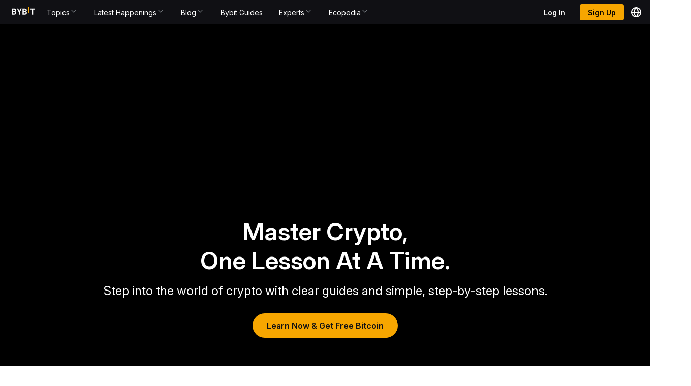

--- FILE ---
content_type: text/html; charset=utf-8
request_url: https://learn.bybit.com/en/post/what-has-bybit-accomplished-for-security--bltdf284f18176d238e
body_size: 21911
content:
<!DOCTYPE html><html lang="en" dir="ltr"><head><meta charSet="utf-8"/><meta name="viewport" content="width=device-width, initial-scale=1, minimum-scale=1, maximum-scale=1, user-scalable=no"/><link rel="stylesheet" href="/_next/static/css/2c2e4e4ef1778d25.css" data-precedence="next"/><link rel="stylesheet" href="/_next/static/css/90e67b627d2f7b84.css" data-precedence="next"/><link rel="stylesheet" href="/_next/static/css/3172dc6b771e4e2e.css" data-precedence="next"/><link rel="stylesheet" href="/_next/static/css/7b18fbee717ab08e.css" data-precedence="next"/><link rel="stylesheet" href="/_next/static/css/53d8cf4bbfa44511.css" data-precedence="next"/><link rel="stylesheet" href="/_next/static/css/6088b5f1f1a3486f.css" data-precedence="next"/><link rel="stylesheet" href="/_next/static/css/ee80ab324f53ddf9.css" data-precedence="next"/><link rel="stylesheet" href="/_next/static/css/e0bf220d3cfb5981.css" data-precedence="next"/><link rel="stylesheet" href="/_next/static/css/76a471b00aa3d27e.css" data-precedence="next"/><link rel="stylesheet" href="/_next/static/css/9938e7333fe8af24.css" data-precedence="next"/><link rel="stylesheet" href="/_next/static/css/4ddc5c94cf29d607.css" data-precedence="next"/><link rel="stylesheet" href="/_next/static/css/73ea3c1bbe3c2c17.css" data-precedence="next"/><link rel="stylesheet" href="/_next/static/css/054d208eb054787d.css" data-precedence="next"/><link rel="stylesheet" href="/_next/static/css/4b310b550e9a665a.css" data-precedence="next"/><link rel="stylesheet" href="/_next/static/css/f1dd8998cfdde3d6.css" data-precedence="next"/><link rel="stylesheet" href="/_next/static/css/4c6c8a76ff8da2a7.css" data-precedence="next"/><link rel="stylesheet" href="/_next/static/css/0d7418f255aa9d14.css" data-precedence="next"/><link rel="stylesheet" href="/_next/static/css/c66f872ffaeb3753.css" data-precedence="next"/><link rel="preload" as="script" fetchPriority="low" href="/_next/static/chunks/webpack-3e8c5bcc7d1f9e41.js"/><script src="/_next/static/chunks/103e3e26-fac97128fc6bbf18.js" async=""></script><script src="/_next/static/chunks/8402-39ee1e9207f78804.js" async=""></script><script src="/_next/static/chunks/main-app-ddef0bc01edafc80.js" async=""></script><script src="/_next/static/chunks/6818-77ce3e469dd54b83.js" async=""></script><script src="/_next/static/chunks/9166-cb84ecfc6fdf1f5f.js" async=""></script><script src="/_next/static/chunks/6826-f405430a57ba9a0a.js" async=""></script><script src="/_next/static/chunks/5691-959164dc0eef5001.js" async=""></script><script src="/_next/static/chunks/203-41d188380d26715f.js" async=""></script><script src="/_next/static/chunks/1430-edea7aef6bbe2a13.js" async=""></script><script src="/_next/static/chunks/8884-be7d49184ce78372.js" async=""></script><script src="/_next/static/chunks/325-f29769cc2b7fab54.js" async=""></script><script src="/_next/static/chunks/6715-7f68d20d068b25d3.js" async=""></script><script src="/_next/static/chunks/8859-191146ecfce56bb4.js" async=""></script><script src="/_next/static/chunks/4576-24e61bf5b9e25dd6.js" async=""></script><script src="/_next/static/chunks/4946-22965c907a833d8f.js" async=""></script><script src="/_next/static/chunks/3056-3f5d78867a44bdb5.js" async=""></script><script src="/_next/static/chunks/app/%5Blocale%5D/@footer/default-2ba0247235a0463c.js" async=""></script><script src="/_next/static/chunks/1476-e58bb3e0a1ab1868.js" async=""></script><script src="/_next/static/chunks/6005-34fe59dd71be59b9.js" async=""></script><script src="/_next/static/chunks/6320-aef1ea35aaf3c7b4.js" async=""></script><script src="/_next/static/chunks/3270-b023407cd193a0fd.js" async=""></script><script src="/_next/static/chunks/9720-6d3cdfdf7feb37db.js" async=""></script><script src="/_next/static/chunks/1229-691bf669a09388dd.js" async=""></script><script src="/_next/static/chunks/6400-11d14a9467b5df7b.js" async=""></script><script src="/_next/static/chunks/49-8d32c59f191aa546.js" async=""></script><script src="/_next/static/chunks/8595-f618c651d21c5eaf.js" async=""></script><script src="/_next/static/chunks/65-80df27c3abac9369.js" async=""></script><script src="/_next/static/chunks/2926-cd6b21564ca5dfa2.js" async=""></script><script src="/_next/static/chunks/4509-7dd14d2637e2f27d.js" async=""></script><script src="/_next/static/chunks/app/%5Blocale%5D/@header/default-eb45bc44687e3f48.js" async=""></script><script src="/_next/static/chunks/ec545a34-59d14fd29c0df18c.js" async=""></script><script src="/_next/static/chunks/2360-0f90c496da0b44b5.js" async=""></script><script src="/_next/static/chunks/4280-9a5973718a41f0e2.js" async=""></script><script src="/_next/static/chunks/5548-dedff93b555147d8.js" async=""></script><script src="/_next/static/chunks/5363-17b34cd301b707bc.js" async=""></script><script src="/_next/static/chunks/3002-05d4c66a50b5ccdc.js" async=""></script><script src="/_next/static/chunks/2520-88b28e003dc0783b.js" async=""></script><script src="/_next/static/chunks/5782-38bc800b9a02d323.js" async=""></script><script src="/_next/static/chunks/1862-080a5ea7b0bb5378.js" async=""></script><script src="/_next/static/chunks/4052-7a442d847ce3c9f0.js" async=""></script><script src="/_next/static/chunks/app/layout-507c7f9a80bc9d4f.js" async=""></script><script src="/_next/static/chunks/3530-fd30ca8f1818cbab.js" async=""></script><script src="/_next/static/chunks/4562-f131a9122563c27d.js" async=""></script><script src="/_next/static/chunks/app/%5Blocale%5D/layout-290be86225d7772a.js" async=""></script><script src="/_next/static/chunks/app/%5Blocale%5D/not-found-b46cee10f126c1f3.js" async=""></script><link rel="preload" href="/common-static/fhs/compliance-upload/low-cache/compliance-sdk/bybit-learn.js?v=1" as="script"/><link rel="preload" href="/common-static/cht-static/user-svc/file/gt4.js" as="script"/><link rel="preload" href="/common-static/cht-static/user-svc/file/gt.js" as="script"/><link rel="preload" href="/common-static/fhs/fonts/Inter-latin-e2cd30fdbc318a1d7777d73399f88ba1.woff2" as="font" type="font/woff2" crossorigin="anonymous"/><meta name="facebook-domain-verification" content="t728redg9rqdtwn6b5l98pstyjdq9s"/><title>Bybit Learn</title><meta name="description" content="Master the fundamentals of crypto trading with Bybit Learn. From beginner to advanced guides, we’ve got you covered—daily and when it matters most."/><link rel="icon" href="/favicon.ico" type="image/x-icon" sizes="32x32"/><script src="/common-static/infra-static/monitor/monitor.latest.js?id=318" crossorigin="anonymous"></script><script src="/common-static/infra-static/hecate/hecate.min.js" crossorigin="anonymous"></script><link rel="stylesheet" href="/common-static/infra-static/fe-lib-meta/global-common.css"/><meta id="__next-page-redirect" http-equiv="refresh" content="1;url=/en"/><script src="/_next/static/chunks/polyfills-42372ed130431b0a.js" noModule=""></script><style id="antd-cssinjs" data-rc-order="prepend" data-rc-priority="-1000">a:where(.css-1o5k7rs){color:#1677ff;text-decoration:none;background-color:transparent;outline:none;cursor:pointer;transition:color 0.3s;-webkit-text-decoration-skip:objects;}a:where(.css-1o5k7rs):hover{color:#69b1ff;}a:where(.css-1o5k7rs):active{color:#0958d9;}a:where(.css-1o5k7rs):active,a:where(.css-1o5k7rs):hover{text-decoration:none;outline:0;}a:where(.css-1o5k7rs):focus{text-decoration:none;outline:0;}a:where(.css-1o5k7rs)[disabled]{color:rgba(0,0,0,0.25);cursor:not-allowed;}:where(.css-1o5k7rs) a{color:#1677ff;text-decoration:none;background-color:transparent;outline:none;cursor:pointer;transition:color 0.3s;-webkit-text-decoration-skip:objects;}:where(.css-1o5k7rs) a:hover{color:#69b1ff;}:where(.css-1o5k7rs) a:active{color:#0958d9;}:where(.css-1o5k7rs) a:active,:where(.css-1o5k7rs) a:hover{text-decoration:none;outline:0;}:where(.css-1o5k7rs) a:focus{text-decoration:none;outline:0;}:where(.css-1o5k7rs) a[disabled]{color:rgba(0,0,0,0.25);cursor:not-allowed;}:where(.css-1o5k7rs).anticon{display:inline-flex;align-items:center;color:inherit;font-style:normal;line-height:0;text-align:center;text-transform:none;vertical-align:-0.125em;text-rendering:optimizeLegibility;-webkit-font-smoothing:antialiased;-moz-osx-font-smoothing:grayscale;}:where(.css-1o5k7rs).anticon >*{line-height:1;}:where(.css-1o5k7rs).anticon svg{display:inline-block;}:where(.css-1o5k7rs).anticon .anticon .anticon-icon{display:block;}:where(.css-1o5k7rs).ant-dropdown{position:absolute;top:-9999px;left:-9999px;z-index:1050;display:block;}:where(.css-1o5k7rs).ant-dropdown::before{position:absolute;inset-block:-4px;z-index:-9999;opacity:0.0001;content:"";}:where(.css-1o5k7rs).ant-dropdown-menu-vertical{max-height:100vh;overflow-y:auto;}:where(.css-1o5k7rs).ant-dropdown-trigger.ant-btn>.anticon-down,:where(.css-1o5k7rs).ant-dropdown-trigger.ant-btn>.ant-btn-icon>.anticon-down{font-size:12px;}:where(.css-1o5k7rs).ant-dropdown .ant-dropdown-wrap{position:relative;}:where(.css-1o5k7rs).ant-dropdown .ant-dropdown-wrap .ant-btn>.anticon-down{font-size:12px;}:where(.css-1o5k7rs).ant-dropdown .ant-dropdown-wrap .anticon-down::before{transition:transform 0.2s;}:where(.css-1o5k7rs).ant-dropdown .ant-dropdown-wrap-open .anticon-down::before{transform:rotate(180deg);}:where(.css-1o5k7rs).ant-dropdown-hidden,:where(.css-1o5k7rs).ant-dropdown-menu-hidden,:where(.css-1o5k7rs).ant-dropdown-menu-submenu-hidden{display:none;}:where(.css-1o5k7rs).ant-dropdown.ant-slide-down-enter.ant-slide-down-enter-active.ant-dropdown-placement-bottomLeft,:where(.css-1o5k7rs).ant-dropdown.ant-slide-down-appear.ant-slide-down-appear-active.ant-dropdown-placement-bottomLeft,:where(.css-1o5k7rs).ant-dropdown.ant-slide-down-enter.ant-slide-down-enter-active.ant-dropdown-placement-bottom,:where(.css-1o5k7rs).ant-dropdown.ant-slide-down-appear.ant-slide-down-appear-active.ant-dropdown-placement-bottom,:where(.css-1o5k7rs).ant-dropdown.ant-slide-down-enter.ant-slide-down-enter-active.ant-dropdown-placement-bottomRight,:where(.css-1o5k7rs).ant-dropdown.ant-slide-down-appear.ant-slide-down-appear-active.ant-dropdown-placement-bottomRight{animation-name:css-1o5k7rs-antSlideUpIn;}:where(.css-1o5k7rs).ant-dropdown.ant-slide-up-enter.ant-slide-up-enter-active.ant-dropdown-placement-topLeft,:where(.css-1o5k7rs).ant-dropdown.ant-slide-up-appear.ant-slide-up-appear-active.ant-dropdown-placement-topLeft,:where(.css-1o5k7rs).ant-dropdown.ant-slide-up-enter.ant-slide-up-enter-active.ant-dropdown-placement-top,:where(.css-1o5k7rs).ant-dropdown.ant-slide-up-appear.ant-slide-up-appear-active.ant-dropdown-placement-top,:where(.css-1o5k7rs).ant-dropdown.ant-slide-up-enter.ant-slide-up-enter-active.ant-dropdown-placement-topRight,:where(.css-1o5k7rs).ant-dropdown.ant-slide-up-appear.ant-slide-up-appear-active.ant-dropdown-placement-topRight{animation-name:css-1o5k7rs-antSlideDownIn;}:where(.css-1o5k7rs).ant-dropdown.ant-slide-down-leave.ant-slide-down-leave-active.ant-dropdown-placement-bottomLeft,:where(.css-1o5k7rs).ant-dropdown.ant-slide-down-leave.ant-slide-down-leave-active.ant-dropdown-placement-bottom,:where(.css-1o5k7rs).ant-dropdown.ant-slide-down-leave.ant-slide-down-leave-active.ant-dropdown-placement-bottomRight{animation-name:css-1o5k7rs-antSlideUpOut;}:where(.css-1o5k7rs).ant-dropdown.ant-slide-up-leave.ant-slide-up-leave-active.ant-dropdown-placement-topLeft,:where(.css-1o5k7rs).ant-dropdown.ant-slide-up-leave.ant-slide-up-leave-active.ant-dropdown-placement-top,:where(.css-1o5k7rs).ant-dropdown.ant-slide-up-leave.ant-slide-up-leave-active.ant-dropdown-placement-topRight{animation-name:css-1o5k7rs-antSlideDownOut;}:where(.css-1o5k7rs).ant-dropdown .ant-dropdown-arrow{position:absolute;z-index:1;display:block;pointer-events:none;width:16px;height:16px;overflow:hidden;}:where(.css-1o5k7rs).ant-dropdown .ant-dropdown-arrow::before{position:absolute;bottom:0;inset-inline-start:0;width:16px;height:8px;background:#ffffff;clip-path:polygon(1.6568542494923806px 100%, 50% 1.6568542494923806px, 14.34314575050762px 100%, 1.6568542494923806px 100%);clip-path:path('M 0 8 A 4 4 0 0 0 2.82842712474619 6.82842712474619 L 7.292893218813452 2.363961030678928 A 1 1 0 0 1 8.707106781186548 2.363961030678928 L 13.17157287525381 6.82842712474619 A 4 4 0 0 0 16 8 Z');content:"";}:where(.css-1o5k7rs).ant-dropdown .ant-dropdown-arrow::after{content:"";position:absolute;width:8.970562748477143px;height:8.970562748477143px;bottom:0;inset-inline:0;margin:auto;border-radius:0 0 1px 0;transform:translateY(50%) rotate(-135deg);box-shadow:2px 2px 5px rgba(0, 0, 0, 0.05);z-index:0;background:transparent;}:where(.css-1o5k7rs).ant-dropdown .ant-dropdown-arrow:before{background:#ffffff;}:where(.css-1o5k7rs).ant-dropdown-placement-top>.ant-dropdown-arrow,:where(.css-1o5k7rs).ant-dropdown-placement-topLeft>.ant-dropdown-arrow,:where(.css-1o5k7rs).ant-dropdown-placement-topRight>.ant-dropdown-arrow{bottom:0;transform:translateY(100%) rotate(180deg);}:where(.css-1o5k7rs).ant-dropdown-placement-top>.ant-dropdown-arrow{left:50%;transform:translateX(-50%) translateY(100%) rotate(180deg);}:where(.css-1o5k7rs).ant-dropdown-placement-topLeft{--arrow-offset-horizontal:12px;}:where(.css-1o5k7rs).ant-dropdown-placement-topLeft >.ant-dropdown-arrow{left:12px;}:where(.css-1o5k7rs).ant-dropdown-placement-topRight{--arrow-offset-horizontal:calc(100% - 12px);}:where(.css-1o5k7rs).ant-dropdown-placement-topRight >.ant-dropdown-arrow{right:12px;}:where(.css-1o5k7rs).ant-dropdown-placement-bottom>.ant-dropdown-arrow,:where(.css-1o5k7rs).ant-dropdown-placement-bottomLeft>.ant-dropdown-arrow,:where(.css-1o5k7rs).ant-dropdown-placement-bottomRight>.ant-dropdown-arrow{top:0;transform:translateY(-100%);}:where(.css-1o5k7rs).ant-dropdown-placement-bottom>.ant-dropdown-arrow{left:50%;transform:translateX(-50%) translateY(-100%);}:where(.css-1o5k7rs).ant-dropdown-placement-bottomLeft{--arrow-offset-horizontal:12px;}:where(.css-1o5k7rs).ant-dropdown-placement-bottomLeft >.ant-dropdown-arrow{left:12px;}:where(.css-1o5k7rs).ant-dropdown-placement-bottomRight{--arrow-offset-horizontal:calc(100% - 12px);}:where(.css-1o5k7rs).ant-dropdown-placement-bottomRight >.ant-dropdown-arrow{right:12px;}:where(.css-1o5k7rs).ant-dropdown .ant-dropdown-menu{position:relative;margin:0;}:where(.css-1o5k7rs).ant-dropdown-menu-submenu-popup{position:absolute;z-index:1050;background:transparent;box-shadow:none;transform-origin:0 0;}:where(.css-1o5k7rs).ant-dropdown-menu-submenu-popup ul,:where(.css-1o5k7rs).ant-dropdown-menu-submenu-popup li{list-style:none;margin:0;}:where(.css-1o5k7rs).ant-dropdown,:where(.css-1o5k7rs).ant-dropdown-menu-submenu{box-sizing:border-box;margin:0;padding:0;color:rgba(0,0,0,0.88);font-size:14px;line-height:1.5714285714285714;list-style:none;font-family:-apple-system,BlinkMacSystemFont,'Segoe UI',Roboto,'Helvetica Neue',Arial,'Noto Sans',sans-serif,'Apple Color Emoji','Segoe UI Emoji','Segoe UI Symbol','Noto Color Emoji';}:where(.css-1o5k7rs).ant-dropdown .ant-dropdown-menu,:where(.css-1o5k7rs).ant-dropdown-menu-submenu .ant-dropdown-menu{padding:4px;list-style-type:none;background-color:#ffffff;background-clip:padding-box;border-radius:4px;outline:none;box-shadow:0 6px 16px 0 rgba(0, 0, 0, 0.08),0 3px 6px -4px rgba(0, 0, 0, 0.12),0 9px 28px 8px rgba(0, 0, 0, 0.05);}:where(.css-1o5k7rs).ant-dropdown .ant-dropdown-menu:focus-visible,:where(.css-1o5k7rs).ant-dropdown-menu-submenu .ant-dropdown-menu:focus-visible{outline:3px solid #262626;outline-offset:1px;transition:outline-offset 0s,outline 0s;}:where(.css-1o5k7rs).ant-dropdown .ant-dropdown-menu:empty,:where(.css-1o5k7rs).ant-dropdown-menu-submenu .ant-dropdown-menu:empty{padding:0;box-shadow:none;}:where(.css-1o5k7rs).ant-dropdown .ant-dropdown-menu .ant-dropdown-menu-item-group-title,:where(.css-1o5k7rs).ant-dropdown-menu-submenu .ant-dropdown-menu .ant-dropdown-menu-item-group-title{padding:5px 12px;color:rgba(0,0,0,0.45);transition:all 0.2s;}:where(.css-1o5k7rs).ant-dropdown .ant-dropdown-menu .ant-dropdown-menu-item,:where(.css-1o5k7rs).ant-dropdown-menu-submenu .ant-dropdown-menu .ant-dropdown-menu-item{position:relative;display:flex;align-items:center;}:where(.css-1o5k7rs).ant-dropdown .ant-dropdown-menu .ant-dropdown-menu-item-icon,:where(.css-1o5k7rs).ant-dropdown-menu-submenu .ant-dropdown-menu .ant-dropdown-menu-item-icon{min-width:14px;margin-inline-end:8px;font-size:12px;}:where(.css-1o5k7rs).ant-dropdown .ant-dropdown-menu .ant-dropdown-menu-title-content,:where(.css-1o5k7rs).ant-dropdown-menu-submenu .ant-dropdown-menu .ant-dropdown-menu-title-content{flex:auto;}:where(.css-1o5k7rs).ant-dropdown .ant-dropdown-menu .ant-dropdown-menu-title-content-with-extra,:where(.css-1o5k7rs).ant-dropdown-menu-submenu .ant-dropdown-menu .ant-dropdown-menu-title-content-with-extra{display:inline-flex;align-items:center;width:100%;}:where(.css-1o5k7rs).ant-dropdown .ant-dropdown-menu .ant-dropdown-menu-title-content >a,:where(.css-1o5k7rs).ant-dropdown-menu-submenu .ant-dropdown-menu .ant-dropdown-menu-title-content >a{color:inherit;transition:all 0.2s;}:where(.css-1o5k7rs).ant-dropdown .ant-dropdown-menu .ant-dropdown-menu-title-content >a:hover,:where(.css-1o5k7rs).ant-dropdown-menu-submenu .ant-dropdown-menu .ant-dropdown-menu-title-content >a:hover{color:inherit;}:where(.css-1o5k7rs).ant-dropdown .ant-dropdown-menu .ant-dropdown-menu-title-content >a::after,:where(.css-1o5k7rs).ant-dropdown-menu-submenu .ant-dropdown-menu .ant-dropdown-menu-title-content >a::after{position:absolute;inset:0;content:"";}:where(.css-1o5k7rs).ant-dropdown .ant-dropdown-menu .ant-dropdown-menu-title-content .ant-dropdown-menu-item-extra,:where(.css-1o5k7rs).ant-dropdown-menu-submenu .ant-dropdown-menu .ant-dropdown-menu-title-content .ant-dropdown-menu-item-extra{padding-inline-start:16px;margin-inline-start:auto;font-size:12px;color:rgba(0,0,0,0.45);}:where(.css-1o5k7rs).ant-dropdown .ant-dropdown-menu .ant-dropdown-menu-item,:where(.css-1o5k7rs).ant-dropdown-menu-submenu .ant-dropdown-menu .ant-dropdown-menu-item,:where(.css-1o5k7rs).ant-dropdown .ant-dropdown-menu .ant-dropdown-menu-submenu-title,:where(.css-1o5k7rs).ant-dropdown-menu-submenu .ant-dropdown-menu .ant-dropdown-menu-submenu-title{display:flex;margin:0;padding:5px 12px;color:rgba(0,0,0,0.88);font-weight:normal;font-size:14px;line-height:1.5714285714285714;cursor:pointer;transition:all 0.2s;border-radius:4px;}:where(.css-1o5k7rs).ant-dropdown .ant-dropdown-menu .ant-dropdown-menu-item:hover,:where(.css-1o5k7rs).ant-dropdown-menu-submenu .ant-dropdown-menu .ant-dropdown-menu-item:hover,:where(.css-1o5k7rs).ant-dropdown .ant-dropdown-menu .ant-dropdown-menu-submenu-title:hover,:where(.css-1o5k7rs).ant-dropdown-menu-submenu .ant-dropdown-menu .ant-dropdown-menu-submenu-title:hover,:where(.css-1o5k7rs).ant-dropdown .ant-dropdown-menu .ant-dropdown-menu-item-active,:where(.css-1o5k7rs).ant-dropdown-menu-submenu .ant-dropdown-menu .ant-dropdown-menu-item-active,:where(.css-1o5k7rs).ant-dropdown .ant-dropdown-menu .ant-dropdown-menu-submenu-title-active,:where(.css-1o5k7rs).ant-dropdown-menu-submenu .ant-dropdown-menu .ant-dropdown-menu-submenu-title-active{background-color:rgba(0,0,0,0.04);}:where(.css-1o5k7rs).ant-dropdown .ant-dropdown-menu .ant-dropdown-menu-item:focus-visible,:where(.css-1o5k7rs).ant-dropdown-menu-submenu .ant-dropdown-menu .ant-dropdown-menu-item:focus-visible,:where(.css-1o5k7rs).ant-dropdown .ant-dropdown-menu .ant-dropdown-menu-submenu-title:focus-visible,:where(.css-1o5k7rs).ant-dropdown-menu-submenu .ant-dropdown-menu .ant-dropdown-menu-submenu-title:focus-visible{outline:3px solid #262626;outline-offset:1px;transition:outline-offset 0s,outline 0s;}:where(.css-1o5k7rs).ant-dropdown .ant-dropdown-menu .ant-dropdown-menu-item-selected,:where(.css-1o5k7rs).ant-dropdown-menu-submenu .ant-dropdown-menu .ant-dropdown-menu-item-selected,:where(.css-1o5k7rs).ant-dropdown .ant-dropdown-menu .ant-dropdown-menu-submenu-title-selected,:where(.css-1o5k7rs).ant-dropdown-menu-submenu .ant-dropdown-menu .ant-dropdown-menu-submenu-title-selected{color:#000000;background-color:#404040;}:where(.css-1o5k7rs).ant-dropdown .ant-dropdown-menu .ant-dropdown-menu-item-selected:hover,:where(.css-1o5k7rs).ant-dropdown-menu-submenu .ant-dropdown-menu .ant-dropdown-menu-item-selected:hover,:where(.css-1o5k7rs).ant-dropdown .ant-dropdown-menu .ant-dropdown-menu-submenu-title-selected:hover,:where(.css-1o5k7rs).ant-dropdown-menu-submenu .ant-dropdown-menu .ant-dropdown-menu-submenu-title-selected:hover,:where(.css-1o5k7rs).ant-dropdown .ant-dropdown-menu .ant-dropdown-menu-item-selected-active,:where(.css-1o5k7rs).ant-dropdown-menu-submenu .ant-dropdown-menu .ant-dropdown-menu-item-selected-active,:where(.css-1o5k7rs).ant-dropdown .ant-dropdown-menu .ant-dropdown-menu-submenu-title-selected-active,:where(.css-1o5k7rs).ant-dropdown-menu-submenu .ant-dropdown-menu .ant-dropdown-menu-submenu-title-selected-active{background-color:#333333;}:where(.css-1o5k7rs).ant-dropdown .ant-dropdown-menu .ant-dropdown-menu-item-disabled,:where(.css-1o5k7rs).ant-dropdown-menu-submenu .ant-dropdown-menu .ant-dropdown-menu-item-disabled,:where(.css-1o5k7rs).ant-dropdown .ant-dropdown-menu .ant-dropdown-menu-submenu-title-disabled,:where(.css-1o5k7rs).ant-dropdown-menu-submenu .ant-dropdown-menu .ant-dropdown-menu-submenu-title-disabled{color:rgba(0,0,0,0.25);cursor:not-allowed;}:where(.css-1o5k7rs).ant-dropdown .ant-dropdown-menu .ant-dropdown-menu-item-disabled:hover,:where(.css-1o5k7rs).ant-dropdown-menu-submenu .ant-dropdown-menu .ant-dropdown-menu-item-disabled:hover,:where(.css-1o5k7rs).ant-dropdown .ant-dropdown-menu .ant-dropdown-menu-submenu-title-disabled:hover,:where(.css-1o5k7rs).ant-dropdown-menu-submenu .ant-dropdown-menu .ant-dropdown-menu-submenu-title-disabled:hover{color:rgba(0,0,0,0.25);background-color:#ffffff;cursor:not-allowed;}:where(.css-1o5k7rs).ant-dropdown .ant-dropdown-menu .ant-dropdown-menu-item-disabled a,:where(.css-1o5k7rs).ant-dropdown-menu-submenu .ant-dropdown-menu .ant-dropdown-menu-item-disabled a,:where(.css-1o5k7rs).ant-dropdown .ant-dropdown-menu .ant-dropdown-menu-submenu-title-disabled a,:where(.css-1o5k7rs).ant-dropdown-menu-submenu .ant-dropdown-menu .ant-dropdown-menu-submenu-title-disabled a{pointer-events:none;}:where(.css-1o5k7rs).ant-dropdown .ant-dropdown-menu .ant-dropdown-menu-item-divider,:where(.css-1o5k7rs).ant-dropdown-menu-submenu .ant-dropdown-menu .ant-dropdown-menu-item-divider,:where(.css-1o5k7rs).ant-dropdown .ant-dropdown-menu .ant-dropdown-menu-submenu-title-divider,:where(.css-1o5k7rs).ant-dropdown-menu-submenu .ant-dropdown-menu .ant-dropdown-menu-submenu-title-divider{height:1px;margin:4px 0;overflow:hidden;line-height:0;background-color:rgba(5,5,5,0.06);}:where(.css-1o5k7rs).ant-dropdown .ant-dropdown-menu .ant-dropdown-menu-item .ant-dropdown-menu-submenu-expand-icon,:where(.css-1o5k7rs).ant-dropdown-menu-submenu .ant-dropdown-menu .ant-dropdown-menu-item .ant-dropdown-menu-submenu-expand-icon,:where(.css-1o5k7rs).ant-dropdown .ant-dropdown-menu .ant-dropdown-menu-submenu-title .ant-dropdown-menu-submenu-expand-icon,:where(.css-1o5k7rs).ant-dropdown-menu-submenu .ant-dropdown-menu .ant-dropdown-menu-submenu-title .ant-dropdown-menu-submenu-expand-icon{position:absolute;inset-inline-end:8px;}:where(.css-1o5k7rs).ant-dropdown .ant-dropdown-menu .ant-dropdown-menu-item .ant-dropdown-menu-submenu-expand-icon .ant-dropdown-menu-submenu-arrow-icon,:where(.css-1o5k7rs).ant-dropdown-menu-submenu .ant-dropdown-menu .ant-dropdown-menu-item .ant-dropdown-menu-submenu-expand-icon .ant-dropdown-menu-submenu-arrow-icon,:where(.css-1o5k7rs).ant-dropdown .ant-dropdown-menu .ant-dropdown-menu-submenu-title .ant-dropdown-menu-submenu-expand-icon .ant-dropdown-menu-submenu-arrow-icon,:where(.css-1o5k7rs).ant-dropdown-menu-submenu .ant-dropdown-menu .ant-dropdown-menu-submenu-title .ant-dropdown-menu-submenu-expand-icon .ant-dropdown-menu-submenu-arrow-icon{margin-inline-end:0!important;color:rgba(0,0,0,0.45);font-size:12px;font-style:normal;}:where(.css-1o5k7rs).ant-dropdown .ant-dropdown-menu .ant-dropdown-menu-item-group-list,:where(.css-1o5k7rs).ant-dropdown-menu-submenu .ant-dropdown-menu .ant-dropdown-menu-item-group-list{margin:0 8px;padding:0;list-style:none;}:where(.css-1o5k7rs).ant-dropdown .ant-dropdown-menu .ant-dropdown-menu-submenu-title,:where(.css-1o5k7rs).ant-dropdown-menu-submenu .ant-dropdown-menu .ant-dropdown-menu-submenu-title{padding-inline-end:24px;}:where(.css-1o5k7rs).ant-dropdown .ant-dropdown-menu .ant-dropdown-menu-submenu-vertical,:where(.css-1o5k7rs).ant-dropdown-menu-submenu .ant-dropdown-menu .ant-dropdown-menu-submenu-vertical{position:relative;}:where(.css-1o5k7rs).ant-dropdown .ant-dropdown-menu .ant-dropdown-menu-submenu.ant-dropdown-menu-submenu-disabled .ant-dropdown-menu-submenu-title,:where(.css-1o5k7rs).ant-dropdown-menu-submenu .ant-dropdown-menu .ant-dropdown-menu-submenu.ant-dropdown-menu-submenu-disabled .ant-dropdown-menu-submenu-title,:where(.css-1o5k7rs).ant-dropdown .ant-dropdown-menu .ant-dropdown-menu-submenu.ant-dropdown-menu-submenu-disabled .ant-dropdown-menu-submenu-title .ant-dropdown-menu-submenu-arrow-icon,:where(.css-1o5k7rs).ant-dropdown-menu-submenu .ant-dropdown-menu .ant-dropdown-menu-submenu.ant-dropdown-menu-submenu-disabled .ant-dropdown-menu-submenu-title .ant-dropdown-menu-submenu-arrow-icon{color:rgba(0,0,0,0.25);background-color:#ffffff;cursor:not-allowed;}:where(.css-1o5k7rs).ant-dropdown .ant-dropdown-menu .ant-dropdown-menu-submenu-selected .ant-dropdown-menu-submenu-title,:where(.css-1o5k7rs).ant-dropdown-menu-submenu .ant-dropdown-menu .ant-dropdown-menu-submenu-selected .ant-dropdown-menu-submenu-title{color:#000000;}:where(.css-1o5k7rs).ant-slide-up-enter,:where(.css-1o5k7rs).ant-slide-up-appear{animation-duration:0.2s;animation-fill-mode:both;animation-play-state:paused;}:where(.css-1o5k7rs).ant-slide-up-leave{animation-duration:0.2s;animation-fill-mode:both;animation-play-state:paused;}:where(.css-1o5k7rs).ant-slide-up-enter.ant-slide-up-enter-active,:where(.css-1o5k7rs).ant-slide-up-appear.ant-slide-up-appear-active{animation-name:css-1o5k7rs-antSlideUpIn;animation-play-state:running;}:where(.css-1o5k7rs).ant-slide-up-leave.ant-slide-up-leave-active{animation-name:css-1o5k7rs-antSlideUpOut;animation-play-state:running;pointer-events:none;}:where(.css-1o5k7rs).ant-slide-up-enter,:where(.css-1o5k7rs).ant-slide-up-appear{transform:scale(0);transform-origin:0% 0%;opacity:0;animation-timing-function:cubic-bezier(0.23, 1, 0.32, 1);}:where(.css-1o5k7rs).ant-slide-up-enter-prepare,:where(.css-1o5k7rs).ant-slide-up-appear-prepare{transform:scale(1);}:where(.css-1o5k7rs).ant-slide-up-leave{animation-timing-function:cubic-bezier(0.755, 0.05, 0.855, 0.06);}:where(.css-1o5k7rs).ant-slide-down-enter,:where(.css-1o5k7rs).ant-slide-down-appear{animation-duration:0.2s;animation-fill-mode:both;animation-play-state:paused;}:where(.css-1o5k7rs).ant-slide-down-leave{animation-duration:0.2s;animation-fill-mode:both;animation-play-state:paused;}:where(.css-1o5k7rs).ant-slide-down-enter.ant-slide-down-enter-active,:where(.css-1o5k7rs).ant-slide-down-appear.ant-slide-down-appear-active{animation-name:css-1o5k7rs-antSlideDownIn;animation-play-state:running;}:where(.css-1o5k7rs).ant-slide-down-leave.ant-slide-down-leave-active{animation-name:css-1o5k7rs-antSlideDownOut;animation-play-state:running;pointer-events:none;}:where(.css-1o5k7rs).ant-slide-down-enter,:where(.css-1o5k7rs).ant-slide-down-appear{transform:scale(0);transform-origin:0% 0%;opacity:0;animation-timing-function:cubic-bezier(0.23, 1, 0.32, 1);}:where(.css-1o5k7rs).ant-slide-down-enter-prepare,:where(.css-1o5k7rs).ant-slide-down-appear-prepare{transform:scale(1);}:where(.css-1o5k7rs).ant-slide-down-leave{animation-timing-function:cubic-bezier(0.755, 0.05, 0.855, 0.06);}:where(.css-1o5k7rs).ant-move-up-enter,:where(.css-1o5k7rs).ant-move-up-appear{animation-duration:0.2s;animation-fill-mode:both;animation-play-state:paused;}:where(.css-1o5k7rs).ant-move-up-leave{animation-duration:0.2s;animation-fill-mode:both;animation-play-state:paused;}:where(.css-1o5k7rs).ant-move-up-enter.ant-move-up-enter-active,:where(.css-1o5k7rs).ant-move-up-appear.ant-move-up-appear-active{animation-name:css-1o5k7rs-antMoveUpIn;animation-play-state:running;}:where(.css-1o5k7rs).ant-move-up-leave.ant-move-up-leave-active{animation-name:css-1o5k7rs-antMoveUpOut;animation-play-state:running;pointer-events:none;}:where(.css-1o5k7rs).ant-move-up-enter,:where(.css-1o5k7rs).ant-move-up-appear{opacity:0;animation-timing-function:cubic-bezier(0.08, 0.82, 0.17, 1);}:where(.css-1o5k7rs).ant-move-up-leave{animation-timing-function:cubic-bezier(0.78, 0.14, 0.15, 0.86);}:where(.css-1o5k7rs).ant-move-down-enter,:where(.css-1o5k7rs).ant-move-down-appear{animation-duration:0.2s;animation-fill-mode:both;animation-play-state:paused;}:where(.css-1o5k7rs).ant-move-down-leave{animation-duration:0.2s;animation-fill-mode:both;animation-play-state:paused;}:where(.css-1o5k7rs).ant-move-down-enter.ant-move-down-enter-active,:where(.css-1o5k7rs).ant-move-down-appear.ant-move-down-appear-active{animation-name:css-1o5k7rs-antMoveDownIn;animation-play-state:running;}:where(.css-1o5k7rs).ant-move-down-leave.ant-move-down-leave-active{animation-name:css-1o5k7rs-antMoveDownOut;animation-play-state:running;pointer-events:none;}:where(.css-1o5k7rs).ant-move-down-enter,:where(.css-1o5k7rs).ant-move-down-appear{opacity:0;animation-timing-function:cubic-bezier(0.08, 0.82, 0.17, 1);}:where(.css-1o5k7rs).ant-move-down-leave{animation-timing-function:cubic-bezier(0.78, 0.14, 0.15, 0.86);}:where(.css-1o5k7rs).ant-zoom-big-enter,:where(.css-1o5k7rs).ant-zoom-big-appear{animation-duration:0.2s;animation-fill-mode:both;animation-play-state:paused;}:where(.css-1o5k7rs).ant-zoom-big-leave{animation-duration:0.2s;animation-fill-mode:both;animation-play-state:paused;}:where(.css-1o5k7rs).ant-zoom-big-enter.ant-zoom-big-enter-active,:where(.css-1o5k7rs).ant-zoom-big-appear.ant-zoom-big-appear-active{animation-name:css-1o5k7rs-antZoomBigIn;animation-play-state:running;}:where(.css-1o5k7rs).ant-zoom-big-leave.ant-zoom-big-leave-active{animation-name:css-1o5k7rs-antZoomBigOut;animation-play-state:running;pointer-events:none;}:where(.css-1o5k7rs).ant-zoom-big-enter,:where(.css-1o5k7rs).ant-zoom-big-appear{transform:scale(0);opacity:0;animation-timing-function:cubic-bezier(0.08, 0.82, 0.17, 1);}:where(.css-1o5k7rs).ant-zoom-big-enter-prepare,:where(.css-1o5k7rs).ant-zoom-big-appear-prepare{transform:none;}:where(.css-1o5k7rs).ant-zoom-big-leave{animation-timing-function:cubic-bezier(0.78, 0.14, 0.15, 0.86);}:where(.css-1o5k7rs).ant-dropdown .ant-dropdown-menu .ant-dropdown-menu-item.ant-dropdown-menu-item-danger:not(.ant-dropdown-menu-item-disabled),:where(.css-1o5k7rs).ant-dropdown-menu-submenu .ant-dropdown-menu .ant-dropdown-menu-item.ant-dropdown-menu-item-danger:not(.ant-dropdown-menu-item-disabled){color:#e04040;}:where(.css-1o5k7rs).ant-dropdown .ant-dropdown-menu .ant-dropdown-menu-item.ant-dropdown-menu-item-danger:not(.ant-dropdown-menu-item-disabled):hover,:where(.css-1o5k7rs).ant-dropdown-menu-submenu .ant-dropdown-menu .ant-dropdown-menu-item.ant-dropdown-menu-item-danger:not(.ant-dropdown-menu-item-disabled):hover{color:#fff;background-color:#e04040;}@keyframes css-1o5k7rs-antSlideUpIn{0%{transform:scaleY(0.8);transform-origin:0% 0%;opacity:0;}100%{transform:scaleY(1);transform-origin:0% 0%;opacity:1;}}@keyframes css-1o5k7rs-antSlideDownIn{0%{transform:scaleY(0.8);transform-origin:100% 100%;opacity:0;}100%{transform:scaleY(1);transform-origin:100% 100%;opacity:1;}}@keyframes css-1o5k7rs-antSlideUpOut{0%{transform:scaleY(1);transform-origin:0% 0%;opacity:1;}100%{transform:scaleY(0.8);transform-origin:0% 0%;opacity:0;}}@keyframes css-1o5k7rs-antSlideDownOut{0%{transform:scaleY(1);transform-origin:100% 100%;opacity:1;}100%{transform:scaleY(0.8);transform-origin:100% 100%;opacity:0;}}@keyframes css-1o5k7rs-antMoveUpIn{0%{transform:translate3d(0, -100%, 0);transform-origin:0 0;opacity:0;}100%{transform:translate3d(0, 0, 0);transform-origin:0 0;opacity:1;}}@keyframes css-1o5k7rs-antMoveUpOut{0%{transform:translate3d(0, 0, 0);transform-origin:0 0;opacity:1;}100%{transform:translate3d(0, -100%, 0);transform-origin:0 0;opacity:0;}}@keyframes css-1o5k7rs-antMoveDownIn{0%{transform:translate3d(0, 100%, 0);transform-origin:0 0;opacity:0;}100%{transform:translate3d(0, 0, 0);transform-origin:0 0;opacity:1;}}@keyframes css-1o5k7rs-antMoveDownOut{0%{transform:translate3d(0, 0, 0);transform-origin:0 0;opacity:1;}100%{transform:translate3d(0, 100%, 0);transform-origin:0 0;opacity:0;}}@keyframes css-1o5k7rs-antZoomBigIn{0%{transform:scale(0.8);opacity:0;}100%{transform:scale(1);opacity:1;}}@keyframes css-1o5k7rs-antZoomBigOut{0%{transform:scale(1);}100%{transform:scale(0.8);opacity:0;}}:where(.css-1o5k7rs)[class^="ant-modal"],:where(.css-1o5k7rs)[class*=" ant-modal"]{font-family:-apple-system,BlinkMacSystemFont,'Segoe UI',Roboto,'Helvetica Neue',Arial,'Noto Sans',sans-serif,'Apple Color Emoji','Segoe UI Emoji','Segoe UI Symbol','Noto Color Emoji';font-size:14px;box-sizing:border-box;}:where(.css-1o5k7rs)[class^="ant-modal"]::before,:where(.css-1o5k7rs)[class*=" ant-modal"]::before,:where(.css-1o5k7rs)[class^="ant-modal"]::after,:where(.css-1o5k7rs)[class*=" ant-modal"]::after{box-sizing:border-box;}:where(.css-1o5k7rs)[class^="ant-modal"] [class^="ant-modal"],:where(.css-1o5k7rs)[class*=" ant-modal"] [class^="ant-modal"],:where(.css-1o5k7rs)[class^="ant-modal"] [class*=" ant-modal"],:where(.css-1o5k7rs)[class*=" ant-modal"] [class*=" ant-modal"]{box-sizing:border-box;}:where(.css-1o5k7rs)[class^="ant-modal"] [class^="ant-modal"]::before,:where(.css-1o5k7rs)[class*=" ant-modal"] [class^="ant-modal"]::before,:where(.css-1o5k7rs)[class^="ant-modal"] [class*=" ant-modal"]::before,:where(.css-1o5k7rs)[class*=" ant-modal"] [class*=" ant-modal"]::before,:where(.css-1o5k7rs)[class^="ant-modal"] [class^="ant-modal"]::after,:where(.css-1o5k7rs)[class*=" ant-modal"] [class^="ant-modal"]::after,:where(.css-1o5k7rs)[class^="ant-modal"] [class*=" ant-modal"]::after,:where(.css-1o5k7rs)[class*=" ant-modal"] [class*=" ant-modal"]::after{box-sizing:border-box;}:where(.css-1o5k7rs).ant-modal-root .ant-modal-wrap-rtl{direction:rtl;}:where(.css-1o5k7rs).ant-modal-root .ant-modal-centered{text-align:center;}:where(.css-1o5k7rs).ant-modal-root .ant-modal-centered::before{display:inline-block;width:0;height:100%;vertical-align:middle;content:"";}:where(.css-1o5k7rs).ant-modal-root .ant-modal-centered .ant-modal{top:0;display:inline-block;padding-bottom:0;text-align:start;vertical-align:middle;}@media (max-width: 767px){:where(.css-1o5k7rs).ant-modal-root .ant-modal{max-width:calc(100vw - 16px);margin:8px auto;}:where(.css-1o5k7rs).ant-modal-root .ant-modal-centered .ant-modal{flex:1;}}:where(.css-1o5k7rs).ant-modal{box-sizing:border-box;margin:0 auto;padding:0;color:rgba(0,0,0,0.88);font-size:14px;line-height:1.5714285714285714;list-style:none;font-family:-apple-system,BlinkMacSystemFont,'Segoe UI',Roboto,'Helvetica Neue',Arial,'Noto Sans',sans-serif,'Apple Color Emoji','Segoe UI Emoji','Segoe UI Symbol','Noto Color Emoji';pointer-events:none;position:relative;top:100px;width:auto;max-width:calc(100vw - 32px);padding-bottom:24px;}:where(.css-1o5k7rs).ant-modal .ant-modal-title{margin:0;color:rgba(0,0,0,0.88);font-weight:600;font-size:16px;line-height:1.5;word-wrap:break-word;}:where(.css-1o5k7rs).ant-modal .ant-modal-content{position:relative;background-color:#ffffff;background-clip:padding-box;border:0;border-radius:4px;box-shadow:0 6px 16px 0 rgba(0, 0, 0, 0.08),0 3px 6px -4px rgba(0, 0, 0, 0.12),0 9px 28px 8px rgba(0, 0, 0, 0.05);pointer-events:auto;padding:20px 24px;}:where(.css-1o5k7rs).ant-modal .ant-modal-close{position:absolute;top:12px;inset-inline-end:12px;z-index:1010;padding:0;color:rgba(0,0,0,0.45);font-weight:600;line-height:1;text-decoration:none;background:transparent;border-radius:4px;width:32px;height:32px;border:0;outline:0;cursor:pointer;transition:color 0.2s,background-color 0.2s;}:where(.css-1o5k7rs).ant-modal .ant-modal-close-x{display:flex;font-size:16px;font-style:normal;line-height:32px;justify-content:center;text-transform:none;text-rendering:auto;}:where(.css-1o5k7rs).ant-modal .ant-modal-close:disabled{pointer-events:none;}:where(.css-1o5k7rs).ant-modal .ant-modal-close:hover{color:rgba(0,0,0,0.88);background-color:#fff;text-decoration:none;}:where(.css-1o5k7rs).ant-modal .ant-modal-close:active{background-color:rgba(0,0,0,0.15);}:where(.css-1o5k7rs).ant-modal .ant-modal-close:focus-visible{outline:3px solid #262626;outline-offset:1px;transition:outline-offset 0s,outline 0s;}:where(.css-1o5k7rs).ant-modal .ant-modal-header{color:rgba(0,0,0,0.88);background:#ffffff;border-radius:4px 4px 0 0;margin-bottom:8px;padding:0;border-bottom:none;}:where(.css-1o5k7rs).ant-modal .ant-modal-body{font-size:14px;line-height:1.5714285714285714;word-wrap:break-word;padding:0;}:where(.css-1o5k7rs).ant-modal .ant-modal-body .ant-modal-body-skeleton{width:100%;height:100%;display:flex;justify-content:center;align-items:center;margin:16px auto;}:where(.css-1o5k7rs).ant-modal .ant-modal-footer{text-align:end;background:transparent;margin-top:12px;padding:0;border-top:none;border-radius:0;}:where(.css-1o5k7rs).ant-modal .ant-modal-footer >.ant-btn+.ant-btn{margin-inline-start:8px;}:where(.css-1o5k7rs).ant-modal .ant-modal-open{overflow:hidden;}:where(.css-1o5k7rs).ant-modal-pure-panel{top:auto;padding:0;display:flex;flex-direction:column;}:where(.css-1o5k7rs).ant-modal-pure-panel .ant-modal-content,:where(.css-1o5k7rs).ant-modal-pure-panel .ant-modal-body,:where(.css-1o5k7rs).ant-modal-pure-panel .ant-modal-confirm-body-wrapper{display:flex;flex-direction:column;flex:auto;}:where(.css-1o5k7rs).ant-modal-pure-panel .ant-modal-confirm-body{margin-bottom:auto;}:where(.css-1o5k7rs).ant-modal-root .ant-modal-wrap-rtl{direction:rtl;}:where(.css-1o5k7rs).ant-modal-root .ant-modal-wrap-rtl .ant-modal-confirm-body{direction:rtl;}:where(.css-1o5k7rs).ant-modal-root .ant-modal.ant-zoom-enter,:where(.css-1o5k7rs).ant-modal-root .ant-modal.ant-zoom-appear{transform:none;opacity:0;animation-duration:0.3s;user-select:none;}:where(.css-1o5k7rs).ant-modal-root .ant-modal.ant-zoom-leave .ant-modal-content{pointer-events:none;}:where(.css-1o5k7rs).ant-modal-root .ant-modal-mask{position:fixed;inset:0;z-index:1000;height:100%;background-color:rgba(0,0,0,0.45);pointer-events:none;}:where(.css-1o5k7rs).ant-modal-root .ant-modal-mask .ant-modal-hidden{display:none;}:where(.css-1o5k7rs).ant-modal-root .ant-modal-wrap{position:fixed;inset:0;z-index:1000;overflow:auto;outline:0;-webkit-overflow-scrolling:touch;}:where(.css-1o5k7rs).ant-modal-root .ant-fade-enter,:where(.css-1o5k7rs).ant-modal-root .ant-fade-appear{animation-duration:0.2s;animation-fill-mode:both;animation-play-state:paused;}:where(.css-1o5k7rs).ant-modal-root .ant-fade-leave{animation-duration:0.2s;animation-fill-mode:both;animation-play-state:paused;}:where(.css-1o5k7rs).ant-modal-root .ant-fade-enter.ant-fade-enter-active,:where(.css-1o5k7rs).ant-modal-root .ant-fade-appear.ant-fade-appear-active{animation-name:css-1o5k7rs-antFadeIn;animation-play-state:running;}:where(.css-1o5k7rs).ant-modal-root .ant-fade-leave.ant-fade-leave-active{animation-name:css-1o5k7rs-antFadeOut;animation-play-state:running;pointer-events:none;}:where(.css-1o5k7rs).ant-modal-root .ant-fade-enter,:where(.css-1o5k7rs).ant-modal-root .ant-fade-appear{opacity:0;animation-timing-function:linear;}:where(.css-1o5k7rs).ant-modal-root .ant-fade-leave{animation-timing-function:linear;}:where(.css-1o5k7rs).ant-zoom-enter,:where(.css-1o5k7rs).ant-zoom-appear{animation-duration:0.2s;animation-fill-mode:both;animation-play-state:paused;}:where(.css-1o5k7rs).ant-zoom-leave{animation-duration:0.2s;animation-fill-mode:both;animation-play-state:paused;}:where(.css-1o5k7rs).ant-zoom-enter.ant-zoom-enter-active,:where(.css-1o5k7rs).ant-zoom-appear.ant-zoom-appear-active{animation-name:css-1o5k7rs-antZoomIn;animation-play-state:running;}:where(.css-1o5k7rs).ant-zoom-leave.ant-zoom-leave-active{animation-name:css-1o5k7rs-antZoomOut;animation-play-state:running;pointer-events:none;}:where(.css-1o5k7rs).ant-zoom-enter,:where(.css-1o5k7rs).ant-zoom-appear{transform:scale(0);opacity:0;animation-timing-function:cubic-bezier(0.08, 0.82, 0.17, 1);}:where(.css-1o5k7rs).ant-zoom-enter-prepare,:where(.css-1o5k7rs).ant-zoom-appear-prepare{transform:none;}:where(.css-1o5k7rs).ant-zoom-leave{animation-timing-function:cubic-bezier(0.78, 0.14, 0.15, 0.86);}:where(.css-1o5k7rs).ant-modal-root .ant-modal{width:var(--ant-modal-xs-width);}@media (min-width: 576px){:where(.css-1o5k7rs).ant-modal-root .ant-modal{width:var(--ant-modal-sm-width);}}@media (min-width: 768px){:where(.css-1o5k7rs).ant-modal-root .ant-modal{width:var(--ant-modal-md-width);}}@media (min-width: 992px){:where(.css-1o5k7rs).ant-modal-root .ant-modal{width:var(--ant-modal-lg-width);}}@media (min-width: 1200px){:where(.css-1o5k7rs).ant-modal-root .ant-modal{width:var(--ant-modal-xl-width);}}@media (min-width: 1600px){:where(.css-1o5k7rs).ant-modal-root .ant-modal{width:var(--ant-modal-xxl-width);}}@keyframes css-1o5k7rs-antFadeIn{0%{opacity:0;}100%{opacity:1;}}@keyframes css-1o5k7rs-antFadeOut{0%{opacity:1;}100%{opacity:0;}}@keyframes css-1o5k7rs-antZoomIn{0%{transform:scale(0.2);opacity:0;}100%{transform:scale(1);opacity:1;}}@keyframes css-1o5k7rs-antZoomOut{0%{transform:scale(1);}100%{transform:scale(0.2);opacity:0;}}:where(.css-1o5k7rs).ant-drawer{font-family:-apple-system,BlinkMacSystemFont,'Segoe UI',Roboto,'Helvetica Neue',Arial,'Noto Sans',sans-serif,'Apple Color Emoji','Segoe UI Emoji','Segoe UI Symbol','Noto Color Emoji';font-size:14px;box-sizing:border-box;}:where(.css-1o5k7rs).ant-drawer::before,:where(.css-1o5k7rs).ant-drawer::after{box-sizing:border-box;}:where(.css-1o5k7rs).ant-drawer [class^="ant-drawer"],:where(.css-1o5k7rs).ant-drawer [class*=" ant-drawer"]{box-sizing:border-box;}:where(.css-1o5k7rs).ant-drawer [class^="ant-drawer"]::before,:where(.css-1o5k7rs).ant-drawer [class*=" ant-drawer"]::before,:where(.css-1o5k7rs).ant-drawer [class^="ant-drawer"]::after,:where(.css-1o5k7rs).ant-drawer [class*=" ant-drawer"]::after{box-sizing:border-box;}:where(.css-1o5k7rs).ant-drawer{position:fixed;inset:0;z-index:1000;pointer-events:none;color:rgba(0,0,0,0.88);}:where(.css-1o5k7rs).ant-drawer-pure{position:relative;background:#ffffff;display:flex;flex-direction:column;}:where(.css-1o5k7rs).ant-drawer-pure.ant-drawer-left{box-shadow:6px 0 16px 0 rgba(0, 0, 0, 0.08),3px 0 6px -4px rgba(0, 0, 0, 0.12),9px 0 28px 8px rgba(0, 0, 0, 0.05);}:where(.css-1o5k7rs).ant-drawer-pure.ant-drawer-right{box-shadow:-6px 0 16px 0 rgba(0, 0, 0, 0.08),-3px 0 6px -4px rgba(0, 0, 0, 0.12),-9px 0 28px 8px rgba(0, 0, 0, 0.05);}:where(.css-1o5k7rs).ant-drawer-pure.ant-drawer-top{box-shadow:0 6px 16px 0 rgba(0, 0, 0, 0.08),0 3px 6px -4px rgba(0, 0, 0, 0.12),0 9px 28px 8px rgba(0, 0, 0, 0.05);}:where(.css-1o5k7rs).ant-drawer-pure.ant-drawer-bottom{box-shadow:0 -6px 16px 0 rgba(0, 0, 0, 0.08),0 -3px 6px -4px rgba(0, 0, 0, 0.12),0 -9px 28px 8px rgba(0, 0, 0, 0.05);}:where(.css-1o5k7rs).ant-drawer-inline{position:absolute;}:where(.css-1o5k7rs).ant-drawer .ant-drawer-mask{position:absolute;inset:0;z-index:1000;background:rgba(0,0,0,0.45);pointer-events:auto;}:where(.css-1o5k7rs).ant-drawer .ant-drawer-content-wrapper{position:absolute;z-index:1000;max-width:100vw;transition:all 0.3s;}:where(.css-1o5k7rs).ant-drawer .ant-drawer-content-wrapper-hidden{display:none;}:where(.css-1o5k7rs).ant-drawer-left>.ant-drawer-content-wrapper{top:0;bottom:0;left:0;box-shadow:6px 0 16px 0 rgba(0, 0, 0, 0.08),3px 0 6px -4px rgba(0, 0, 0, 0.12),9px 0 28px 8px rgba(0, 0, 0, 0.05);}:where(.css-1o5k7rs).ant-drawer-right>.ant-drawer-content-wrapper{top:0;right:0;bottom:0;box-shadow:-6px 0 16px 0 rgba(0, 0, 0, 0.08),-3px 0 6px -4px rgba(0, 0, 0, 0.12),-9px 0 28px 8px rgba(0, 0, 0, 0.05);}:where(.css-1o5k7rs).ant-drawer-top>.ant-drawer-content-wrapper{top:0;inset-inline:0;box-shadow:0 6px 16px 0 rgba(0, 0, 0, 0.08),0 3px 6px -4px rgba(0, 0, 0, 0.12),0 9px 28px 8px rgba(0, 0, 0, 0.05);}:where(.css-1o5k7rs).ant-drawer-bottom>.ant-drawer-content-wrapper{bottom:0;inset-inline:0;box-shadow:0 -6px 16px 0 rgba(0, 0, 0, 0.08),0 -3px 6px -4px rgba(0, 0, 0, 0.12),0 -9px 28px 8px rgba(0, 0, 0, 0.05);}:where(.css-1o5k7rs).ant-drawer .ant-drawer-content{display:flex;flex-direction:column;width:100%;height:100%;overflow:auto;background:#ffffff;pointer-events:auto;}:where(.css-1o5k7rs).ant-drawer .ant-drawer-header{display:flex;flex:0;align-items:center;padding:16px 24px;font-size:16px;line-height:1.5;border-bottom:1px solid rgba(5,5,5,0.06);}:where(.css-1o5k7rs).ant-drawer .ant-drawer-header-title{display:flex;flex:1;align-items:center;min-width:0;min-height:0;}:where(.css-1o5k7rs).ant-drawer .ant-drawer-extra{flex:none;}:where(.css-1o5k7rs).ant-drawer .ant-drawer-close{display:inline-flex;width:24px;height:24px;border-radius:4px;justify-content:center;align-items:center;margin-inline-end:8px;color:rgba(0,0,0,0.45);font-weight:600;font-size:16px;font-style:normal;line-height:1;text-align:center;text-transform:none;text-decoration:none;background:transparent;border:0;cursor:pointer;transition:all 0.2s;text-rendering:auto;}:where(.css-1o5k7rs).ant-drawer .ant-drawer-close:hover{color:rgba(0,0,0,0.88);background-color:#fff;text-decoration:none;}:where(.css-1o5k7rs).ant-drawer .ant-drawer-close:active{background-color:rgba(0,0,0,0.15);}:where(.css-1o5k7rs).ant-drawer .ant-drawer-close:focus-visible{outline:3px solid #262626;outline-offset:1px;transition:outline-offset 0s,outline 0s;}:where(.css-1o5k7rs).ant-drawer .ant-drawer-title{flex:1;margin:0;font-weight:600;font-size:16px;line-height:1.5;}:where(.css-1o5k7rs).ant-drawer .ant-drawer-body{flex:1;min-width:0;min-height:0;padding:24px;overflow:auto;}:where(.css-1o5k7rs).ant-drawer .ant-drawer-body .ant-drawer-body-skeleton{width:100%;height:100%;display:flex;justify-content:center;}:where(.css-1o5k7rs).ant-drawer .ant-drawer-footer{flex-shrink:0;padding:8px 16px;border-top:1px solid rgba(5,5,5,0.06);}:where(.css-1o5k7rs).ant-drawer-rtl{direction:rtl;}:where(.css-1o5k7rs).ant-drawer .ant-drawer-mask-motion-enter-start,:where(.css-1o5k7rs).ant-drawer .ant-drawer-mask-motion-appear-start,:where(.css-1o5k7rs).ant-drawer .ant-drawer-mask-motion-leave-start{transition:none;}:where(.css-1o5k7rs).ant-drawer .ant-drawer-mask-motion-enter-active,:where(.css-1o5k7rs).ant-drawer .ant-drawer-mask-motion-appear-active,:where(.css-1o5k7rs).ant-drawer .ant-drawer-mask-motion-leave-active{transition:all 0.3s;}:where(.css-1o5k7rs).ant-drawer .ant-drawer-mask-motion-enter,:where(.css-1o5k7rs).ant-drawer .ant-drawer-mask-motion-appear{opacity:0;}:where(.css-1o5k7rs).ant-drawer .ant-drawer-mask-motion-enter-active,:where(.css-1o5k7rs).ant-drawer .ant-drawer-mask-motion-appear-active{opacity:1;}:where(.css-1o5k7rs).ant-drawer .ant-drawer-mask-motion-leave{opacity:1;}:where(.css-1o5k7rs).ant-drawer .ant-drawer-mask-motion-leave-active{opacity:0;}:where(.css-1o5k7rs).ant-drawer .ant-drawer-panel-motion-left-enter-start,:where(.css-1o5k7rs).ant-drawer .ant-drawer-panel-motion-left-appear-start,:where(.css-1o5k7rs).ant-drawer .ant-drawer-panel-motion-left-leave-start{transition:none;}:where(.css-1o5k7rs).ant-drawer .ant-drawer-panel-motion-left-enter-active,:where(.css-1o5k7rs).ant-drawer .ant-drawer-panel-motion-left-appear-active,:where(.css-1o5k7rs).ant-drawer .ant-drawer-panel-motion-left-leave-active{transition:all 0.3s;}:where(.css-1o5k7rs).ant-drawer .ant-drawer-panel-motion-left-enter,:where(.css-1o5k7rs).ant-drawer .ant-drawer-panel-motion-left-appear{opacity:0.7;}:where(.css-1o5k7rs).ant-drawer .ant-drawer-panel-motion-left-enter-active,:where(.css-1o5k7rs).ant-drawer .ant-drawer-panel-motion-left-appear-active{opacity:1;}:where(.css-1o5k7rs).ant-drawer .ant-drawer-panel-motion-left-leave{opacity:1;}:where(.css-1o5k7rs).ant-drawer .ant-drawer-panel-motion-left-leave-active{opacity:0.7;}:where(.css-1o5k7rs).ant-drawer .ant-drawer-panel-motion-left-enter,:where(.css-1o5k7rs).ant-drawer .ant-drawer-panel-motion-left-appear{transform:translateX(-100%);}:where(.css-1o5k7rs).ant-drawer .ant-drawer-panel-motion-left-enter-active,:where(.css-1o5k7rs).ant-drawer .ant-drawer-panel-motion-left-appear-active{transform:none;}:where(.css-1o5k7rs).ant-drawer .ant-drawer-panel-motion-left-leave{transform:none;}:where(.css-1o5k7rs).ant-drawer .ant-drawer-panel-motion-left-leave-active{transform:translateX(-100%);}:where(.css-1o5k7rs).ant-drawer .ant-drawer-panel-motion-right-enter-start,:where(.css-1o5k7rs).ant-drawer .ant-drawer-panel-motion-right-appear-start,:where(.css-1o5k7rs).ant-drawer .ant-drawer-panel-motion-right-leave-start{transition:none;}:where(.css-1o5k7rs).ant-drawer .ant-drawer-panel-motion-right-enter-active,:where(.css-1o5k7rs).ant-drawer .ant-drawer-panel-motion-right-appear-active,:where(.css-1o5k7rs).ant-drawer .ant-drawer-panel-motion-right-leave-active{transition:all 0.3s;}:where(.css-1o5k7rs).ant-drawer .ant-drawer-panel-motion-right-enter,:where(.css-1o5k7rs).ant-drawer .ant-drawer-panel-motion-right-appear{opacity:0.7;}:where(.css-1o5k7rs).ant-drawer .ant-drawer-panel-motion-right-enter-active,:where(.css-1o5k7rs).ant-drawer .ant-drawer-panel-motion-right-appear-active{opacity:1;}:where(.css-1o5k7rs).ant-drawer .ant-drawer-panel-motion-right-leave{opacity:1;}:where(.css-1o5k7rs).ant-drawer .ant-drawer-panel-motion-right-leave-active{opacity:0.7;}:where(.css-1o5k7rs).ant-drawer .ant-drawer-panel-motion-right-enter,:where(.css-1o5k7rs).ant-drawer .ant-drawer-panel-motion-right-appear{transform:translateX(100%);}:where(.css-1o5k7rs).ant-drawer .ant-drawer-panel-motion-right-enter-active,:where(.css-1o5k7rs).ant-drawer .ant-drawer-panel-motion-right-appear-active{transform:none;}:where(.css-1o5k7rs).ant-drawer .ant-drawer-panel-motion-right-leave{transform:none;}:where(.css-1o5k7rs).ant-drawer .ant-drawer-panel-motion-right-leave-active{transform:translateX(100%);}:where(.css-1o5k7rs).ant-drawer .ant-drawer-panel-motion-top-enter-start,:where(.css-1o5k7rs).ant-drawer .ant-drawer-panel-motion-top-appear-start,:where(.css-1o5k7rs).ant-drawer .ant-drawer-panel-motion-top-leave-start{transition:none;}:where(.css-1o5k7rs).ant-drawer .ant-drawer-panel-motion-top-enter-active,:where(.css-1o5k7rs).ant-drawer .ant-drawer-panel-motion-top-appear-active,:where(.css-1o5k7rs).ant-drawer .ant-drawer-panel-motion-top-leave-active{transition:all 0.3s;}:where(.css-1o5k7rs).ant-drawer .ant-drawer-panel-motion-top-enter,:where(.css-1o5k7rs).ant-drawer .ant-drawer-panel-motion-top-appear{opacity:0.7;}:where(.css-1o5k7rs).ant-drawer .ant-drawer-panel-motion-top-enter-active,:where(.css-1o5k7rs).ant-drawer .ant-drawer-panel-motion-top-appear-active{opacity:1;}:where(.css-1o5k7rs).ant-drawer .ant-drawer-panel-motion-top-leave{opacity:1;}:where(.css-1o5k7rs).ant-drawer .ant-drawer-panel-motion-top-leave-active{opacity:0.7;}:where(.css-1o5k7rs).ant-drawer .ant-drawer-panel-motion-top-enter,:where(.css-1o5k7rs).ant-drawer .ant-drawer-panel-motion-top-appear{transform:translateY(-100%);}:where(.css-1o5k7rs).ant-drawer .ant-drawer-panel-motion-top-enter-active,:where(.css-1o5k7rs).ant-drawer .ant-drawer-panel-motion-top-appear-active{transform:none;}:where(.css-1o5k7rs).ant-drawer .ant-drawer-panel-motion-top-leave{transform:none;}:where(.css-1o5k7rs).ant-drawer .ant-drawer-panel-motion-top-leave-active{transform:translateY(-100%);}:where(.css-1o5k7rs).ant-drawer .ant-drawer-panel-motion-bottom-enter-start,:where(.css-1o5k7rs).ant-drawer .ant-drawer-panel-motion-bottom-appear-start,:where(.css-1o5k7rs).ant-drawer .ant-drawer-panel-motion-bottom-leave-start{transition:none;}:where(.css-1o5k7rs).ant-drawer .ant-drawer-panel-motion-bottom-enter-active,:where(.css-1o5k7rs).ant-drawer .ant-drawer-panel-motion-bottom-appear-active,:where(.css-1o5k7rs).ant-drawer .ant-drawer-panel-motion-bottom-leave-active{transition:all 0.3s;}:where(.css-1o5k7rs).ant-drawer .ant-drawer-panel-motion-bottom-enter,:where(.css-1o5k7rs).ant-drawer .ant-drawer-panel-motion-bottom-appear{opacity:0.7;}:where(.css-1o5k7rs).ant-drawer .ant-drawer-panel-motion-bottom-enter-active,:where(.css-1o5k7rs).ant-drawer .ant-drawer-panel-motion-bottom-appear-active{opacity:1;}:where(.css-1o5k7rs).ant-drawer .ant-drawer-panel-motion-bottom-leave{opacity:1;}:where(.css-1o5k7rs).ant-drawer .ant-drawer-panel-motion-bottom-leave-active{opacity:0.7;}:where(.css-1o5k7rs).ant-drawer .ant-drawer-panel-motion-bottom-enter,:where(.css-1o5k7rs).ant-drawer .ant-drawer-panel-motion-bottom-appear{transform:translateY(100%);}:where(.css-1o5k7rs).ant-drawer .ant-drawer-panel-motion-bottom-enter-active,:where(.css-1o5k7rs).ant-drawer .ant-drawer-panel-motion-bottom-appear-active{transform:none;}:where(.css-1o5k7rs).ant-drawer .ant-drawer-panel-motion-bottom-leave{transform:none;}:where(.css-1o5k7rs).ant-drawer .ant-drawer-panel-motion-bottom-leave-active{transform:translateY(100%);}.anticon{display:inline-flex;align-items:center;color:inherit;font-style:normal;line-height:0;text-align:center;text-transform:none;vertical-align:-0.125em;text-rendering:optimizeLegibility;-webkit-font-smoothing:antialiased;-moz-osx-font-smoothing:grayscale;}.anticon >*{line-height:1;}.anticon svg{display:inline-block;}.anticon .anticon .anticon-icon{display:block;}.data-ant-cssinjs-cache-path{content:"1v3bg9e|ant-design-icons|anticon:1je9ikw;156idu3|Shared|ant:br34df;156idu3|Dropdown-Dropdown|ant-dropdown|anticon:1ecqhfn;156idu3|Modal-Modal|ant-modal|anticon:1gnalmg;156idu3|Drawer-Drawer|ant-drawer|anticon:h2l3ku";}</style></head><body><!--$!--><template data-dgst="NEXT_REDIRECT;replace;/en;307;"></template><!--/$--><script>(self.__next_s=self.__next_s||[]).push([0,{"children":"window.__RUNTIME_CONFIG__ = {\"ENVIRONMENT\":\"production\",\"API_HOST\":\"https://api2.bybit.com/x-api\",\"BASE_PATH\":\"\",\"BYBIT_BUILD_ENV\":\"prod\",\"AUTH_ENV\":\"prod\",\"CONTENTSTACK_ENV\":\"production\",\"ALGOLIA_APP_ID\":\"ZACDL7S16Q\",\"ALGOLIA_SEARCH_API_KEY\":\"4ee09f39df170429f72ff6134791b18e\"}","id":"runtime-config"}])</script><script src="/_next/static/chunks/webpack-3e8c5bcc7d1f9e41.js" async=""></script><script>(self.__next_f=self.__next_f||[]).push([0]);self.__next_f.push([2,null])</script><script>self.__next_f.push([1,"1:HL[\"/_next/static/css/2c2e4e4ef1778d25.css\",\"style\"]\n2:HL[\"/_next/static/css/90e67b627d2f7b84.css\",\"style\"]\n3:HL[\"/_next/static/css/3172dc6b771e4e2e.css\",\"style\"]\n4:HL[\"/_next/static/css/7b18fbee717ab08e.css\",\"style\"]\n5:HL[\"/_next/static/css/53d8cf4bbfa44511.css\",\"style\"]\n6:HL[\"/_next/static/css/6088b5f1f1a3486f.css\",\"style\"]\n7:HL[\"/_next/static/css/ee80ab324f53ddf9.css\",\"style\"]\n8:HL[\"/_next/static/css/c66f872ffaeb3753.css\",\"style\"]\n9:HL[\"/_next/static/css/76a471b00aa3d27e.css\",\"style\"]\na:HL[\"/_next/static/css/9938e7333fe8af24.css\",\"style\"]\nb:HL[\"/_next/static/css/4ddc5c94cf29d607.css\",\"style\"]\nc:HL[\"/_next/static/css/73ea3c1bbe3c2c17.css\",\"style\"]\nd:HL[\"/_next/static/css/054d208eb054787d.css\",\"style\"]\ne:HL[\"/_next/static/css/4b310b550e9a665a.css\",\"style\"]\nf:HL[\"/_next/static/css/f1dd8998cfdde3d6.css\",\"style\"]\n10:HL[\"/_next/static/css/4c6c8a76ff8da2a7.css\",\"style\"]\n11:HL[\"/_next/static/css/0d7418f255aa9d14.css\",\"style\"]\n"])</script><script>self.__next_f.push([1,"12:I[84203,[],\"\"]\n15:I[74488,[],\"\"]\n19:I[19187,[],\"\"]\n1a:I[93985,[],\"ClientPageRoot\"]\n1b:I[51130,[\"6818\",\"static/chunks/6818-77ce3e469dd54b83.js\",\"9166\",\"static/chunks/9166-cb84ecfc6fdf1f5f.js\",\"6826\",\"static/chunks/6826-f405430a57ba9a0a.js\",\"5691\",\"static/chunks/5691-959164dc0eef5001.js\",\"203\",\"static/chunks/203-41d188380d26715f.js\",\"1430\",\"static/chunks/1430-edea7aef6bbe2a13.js\",\"8884\",\"static/chunks/8884-be7d49184ce78372.js\",\"325\",\"static/chunks/325-f29769cc2b7fab54.js\",\"6715\",\"static/chunks/6715-7f68d20d068b25d3.js\",\"8859\",\"static/chunks/8859-191146ecfce56bb4.js\",\"4576\",\"static/chunks/4576-24e61bf5b9e25dd6.js\",\"4946\",\"static/chunks/4946-22965c907a833d8f.js\",\"3056\",\"static/chunks/3056-3f5d78867a44bdb5.js\",\"3496\",\"static/chunks/app/%5Blocale%5D/@footer/default-2ba0247235a0463c.js\"],\"default\",1]\n1e:I[2325,[\"6818\",\"static/chunks/6818-77ce3e469dd54b83.js\",\"9166\",\"static/chunks/9166-cb84ecfc6fdf1f5f.js\",\"6826\",\"static/chunks/6826-f405430a57ba9a0a.js\",\"5691\",\"static/chunks/5691-959164dc0eef5001.js\",\"203\",\"static/chunks/203-41d188380d26715f.js\",\"1476\",\"static/chunks/1476-e58bb3e0a1ab1868.js\",\"1430\",\"static/chunks/1430-edea7aef6bbe2a13.js\",\"8884\",\"static/chunks/8884-be7d49184ce78372.js\",\"6005\",\"static/chunks/6005-34fe59dd71be59b9.js\",\"325\",\"static/chunks/325-f29769cc2b7fab54.js\",\"6320\",\"static/chunks/6320-aef1ea35aaf3c7b4.js\",\"3270\",\"static/chunks/3270-b023407cd193a0fd.js\",\"9720\",\"static/chunks/9720-6d3cdfdf7feb37db.js\",\"1229\",\"static/chunks/1229-691bf669a09388dd.js\",\"6400\",\"static/chunks/6400-11d14a9467b5df7b.js\",\"49\",\"static/chunks/49-8d32c59f191aa546.js\",\"8595\",\"static/chunks/8595-f618c651d21c5eaf.js\",\"65\",\"static/chunks/65-80df27c3abac9369.js\",\"2926\",\"static/chunks/2926-cd6b21564ca5dfa2.js\",\"4946\",\"static/chunks/4946-22965c907a833d8f.js\",\"4509\",\"static/chunks/4509-7dd14d2637e2f27d.js\",\"2296\",\"static/chunks/app/%5Blocale%5D/@header/default-eb45bc44687e3f48.js\"],\"default\",1]\n23:I[97531,[],\"\"]\n16:[\"locale\",\"en\",\"d\"]\n17:[\"topics\",\"post\",\"d\"]\n18:[\"slug\",\"what-has-bybit-accomplished-for-security--bltdf284f18176d238e\",\"d"])</script><script>self.__next_f.push([1,"\"]\n1c:{\"locale\":\"en\"}\n1d:{}\n24:[]\n"])</script><script>self.__next_f.push([1,"0:[\"$\",\"$L12\",null,{\"buildId\":\"DGJt2Umrf02CrkyWsNq8s\",\"assetPrefix\":\"\",\"urlParts\":[\"\",\"en\",\"post\",\"what-has-bybit-accomplished-for-security--bltdf284f18176d238e\"],\"initialTree\":[\"\",{\"children\":[[\"locale\",\"en\",\"d\"],{\"children\":[[\"topics\",\"post\",\"d\"],{\"children\":[[\"slug\",\"what-has-bybit-accomplished-for-security--bltdf284f18176d238e\",\"d\"],{\"children\":[\"__PAGE__\",{}]}]}],\"footer\":[\"__DEFAULT__\",{}],\"header\":[\"__DEFAULT__\",{}]}]},\"$undefined\",\"$undefined\",true],\"initialSeedData\":[\"\",{\"children\":[[\"locale\",\"en\",\"d\"],{\"children\":[[\"topics\",\"post\",\"d\"],{\"children\":[[\"slug\",\"what-has-bybit-accomplished-for-security--bltdf284f18176d238e\",\"d\"],{\"children\":[\"__PAGE__\",{},[[\"$L13\",\"$L14\",[[\"$\",\"link\",\"0\",{\"rel\":\"stylesheet\",\"href\":\"/_next/static/css/4b310b550e9a665a.css\",\"precedence\":\"next\",\"crossOrigin\":\"$undefined\"}],[\"$\",\"link\",\"1\",{\"rel\":\"stylesheet\",\"href\":\"/_next/static/css/76a471b00aa3d27e.css\",\"precedence\":\"next\",\"crossOrigin\":\"$undefined\"}],[\"$\",\"link\",\"2\",{\"rel\":\"stylesheet\",\"href\":\"/_next/static/css/f1dd8998cfdde3d6.css\",\"precedence\":\"next\",\"crossOrigin\":\"$undefined\"}],[\"$\",\"link\",\"3\",{\"rel\":\"stylesheet\",\"href\":\"/_next/static/css/4c6c8a76ff8da2a7.css\",\"precedence\":\"next\",\"crossOrigin\":\"$undefined\"}],[\"$\",\"link\",\"4\",{\"rel\":\"stylesheet\",\"href\":\"/_next/static/css/0d7418f255aa9d14.css\",\"precedence\":\"next\",\"crossOrigin\":\"$undefined\"}]]],null],null]},[null,[\"$\",\"$L15\",null,{\"parallelRouterKey\":\"children\",\"segmentPath\":[\"children\",\"$16\",\"children\",\"$17\",\"children\",\"$18\",\"children\"],\"error\":\"$undefined\",\"errorStyles\":\"$undefined\",\"errorScripts\":\"$undefined\",\"template\":[\"$\",\"$L19\",null,{}],\"templateStyles\":\"$undefined\",\"templateScripts\":\"$undefined\",\"notFound\":\"$undefined\",\"notFoundStyles\":\"$undefined\"}]],null]},[null,[\"$\",\"$L15\",null,{\"parallelRouterKey\":\"children\",\"segmentPath\":[\"children\",\"$16\",\"children\",\"$17\",\"children\"],\"error\":\"$undefined\",\"errorStyles\":\"$undefined\",\"errorScripts\":\"$undefined\",\"template\":[\"$\",\"$L19\",null,{}],\"templateStyles\":\"$undefined\",\"templateScripts\":\"$undefined\",\"notFound\":\"$undefined\",\"notFoundStyles\":\"$undefined\"}]],null],\"footer\":[\"__DEFAULT__\",{},[[\"$undefined\",[\"$\",\"$L1a\",null,{\"props\":{\"params\":{\"locale\":\"en\"},\"searchParams\":{}},\"Component\":\"$1b\"}],[[\"$\",\"link\",\"0\",{\"rel\":\"stylesheet\",\"href\":\"/_next/static/css/c66f872ffaeb3753.css\",\"precedence\":\"next\",\"crossOrigin\":\"$undefined\"}]]],null],null],\"header\":[\"__DEFAULT__\",{},[[\"$undefined\",[\"$\",\"$L1a\",null,{\"props\":{\"params\":\"$1c\",\"searchParams\":\"$1d\"},\"Component\":\"$1e\"}],[[\"$\",\"link\",\"0\",{\"rel\":\"stylesheet\",\"href\":\"/_next/static/css/76a471b00aa3d27e.css\",\"precedence\":\"next\",\"crossOrigin\":\"$undefined\"}],[\"$\",\"link\",\"1\",{\"rel\":\"stylesheet\",\"href\":\"/_next/static/css/9938e7333fe8af24.css\",\"precedence\":\"next\",\"crossOrigin\":\"$undefined\"}],[\"$\",\"link\",\"2\",{\"rel\":\"stylesheet\",\"href\":\"/_next/static/css/4ddc5c94cf29d607.css\",\"precedence\":\"next\",\"crossOrigin\":\"$undefined\"}],[\"$\",\"link\",\"3\",{\"rel\":\"stylesheet\",\"href\":\"/_next/static/css/73ea3c1bbe3c2c17.css\",\"precedence\":\"next\",\"crossOrigin\":\"$undefined\"}],[\"$\",\"link\",\"4\",{\"rel\":\"stylesheet\",\"href\":\"/_next/static/css/054d208eb054787d.css\",\"precedence\":\"next\",\"crossOrigin\":\"$undefined\"}]]],null],null]},[[[[\"$\",\"link\",\"0\",{\"rel\":\"stylesheet\",\"href\":\"/_next/static/css/7b18fbee717ab08e.css\",\"precedence\":\"next\",\"crossOrigin\":\"$undefined\"}],[\"$\",\"link\",\"1\",{\"rel\":\"stylesheet\",\"href\":\"/_next/static/css/53d8cf4bbfa44511.css\",\"precedence\":\"next\",\"crossOrigin\":\"$undefined\"}],[\"$\",\"link\",\"2\",{\"rel\":\"stylesheet\",\"href\":\"/_next/static/css/6088b5f1f1a3486f.css\",\"precedence\":\"next\",\"crossOrigin\":\"$undefined\"}],[\"$\",\"link\",\"3\",{\"rel\":\"stylesheet\",\"href\":\"/_next/static/css/ee80ab324f53ddf9.css\",\"precedence\":\"next\",\"crossOrigin\":\"$undefined\"}]],\"$L1f\"],null],null]},[[[[\"$\",\"link\",\"0\",{\"rel\":\"stylesheet\",\"href\":\"/_next/static/css/2c2e4e4ef1778d25.css\",\"precedence\":\"next\",\"crossOrigin\":\"$undefined\"}],[\"$\",\"link\",\"1\",{\"rel\":\"stylesheet\",\"href\":\"/_next/static/css/90e67b627d2f7b84.css\",\"precedence\":\"next\",\"crossOrigin\":\"$undefined\"}],[\"$\",\"link\",\"2\",{\"rel\":\"stylesheet\",\"href\":\"/_next/static/css/3172dc6b771e4e2e.css\",\"precedence\":\"next\",\"crossOrigin\":\"$undefined\"}]],\"$L20\"],null],[\"$L21\",[[\"$\",\"link\",\"0\",{\"rel\":\"stylesheet\",\"href\":\"/_next/static/css/e0bf220d3cfb5981.css\",\"precedence\":\"next\",\"crossOrigin\":\"$undefined\"}]],[]]],\"couldBeIntercepted\":false,\"initialHead\":[null,\"$L22\"],\"globalErrorComponent\":\"$23\",\"missingSlots\":\"$W24\"}]\n"])</script><script>self.__next_f.push([1,"25:I[2376,[\"1810\",\"static/chunks/ec545a34-59d14fd29c0df18c.js\",\"6818\",\"static/chunks/6818-77ce3e469dd54b83.js\",\"6826\",\"static/chunks/6826-f405430a57ba9a0a.js\",\"203\",\"static/chunks/203-41d188380d26715f.js\",\"1476\",\"static/chunks/1476-e58bb3e0a1ab1868.js\",\"2360\",\"static/chunks/2360-0f90c496da0b44b5.js\",\"8884\",\"static/chunks/8884-be7d49184ce78372.js\",\"4280\",\"static/chunks/4280-9a5973718a41f0e2.js\",\"5548\",\"static/chunks/5548-dedff93b555147d8.js\",\"5363\",\"static/chunks/5363-17b34cd301b707bc.js\",\"3002\",\"static/chunks/3002-05d4c66a50b5ccdc.js\",\"2520\",\"static/chunks/2520-88b28e003dc0783b.js\",\"5782\",\"static/chunks/5782-38bc800b9a02d323.js\",\"1862\",\"static/chunks/1862-080a5ea7b0bb5378.js\",\"4052\",\"static/chunks/4052-7a442d847ce3c9f0.js\",\"4946\",\"static/chunks/4946-22965c907a833d8f.js\",\"3185\",\"static/chunks/app/layout-507c7f9a80bc9d4f.js\"],\"MonitorScript\"]\n26:I[21323,[\"1810\",\"static/chunks/ec545a34-59d14fd29c0df18c.js\",\"6818\",\"static/chunks/6818-77ce3e469dd54b83.js\",\"6826\",\"static/chunks/6826-f405430a57ba9a0a.js\",\"203\",\"static/chunks/203-41d188380d26715f.js\",\"1476\",\"static/chunks/1476-e58bb3e0a1ab1868.js\",\"2360\",\"static/chunks/2360-0f90c496da0b44b5.js\",\"8884\",\"static/chunks/8884-be7d49184ce78372.js\",\"4280\",\"static/chunks/4280-9a5973718a41f0e2.js\",\"5548\",\"static/chunks/5548-dedff93b555147d8.js\",\"5363\",\"static/chunks/5363-17b34cd301b707bc.js\",\"3002\",\"static/chunks/3002-05d4c66a50b5ccdc.js\",\"2520\",\"static/chunks/2520-88b28e003dc0783b.js\",\"5782\",\"static/chunks/5782-38bc800b9a02d323.js\",\"1862\",\"static/chunks/1862-080a5ea7b0bb5378.js\",\"4052\",\"static/chunks/4052-7a442d847ce3c9f0.js\",\"4946\",\"static/chunks/4946-22965c907a833d8f.js\",\"3185\",\"static/chunks/app/layout-507c7f9a80bc9d4f.js\"],\"default\"]\n27:I[98647,[\"1810\",\"static/chunks/ec545a34-59d14fd29c0df18c.js\",\"6818\",\"static/chunks/6818-77ce3e469dd54b83.js\",\"6826\",\"static/chunks/6826-f405430a57ba9a0a.js\",\"203\",\"static/chunks/203-41d188380d26715f.js\",\"1476\",\"static/chunks/1476-e58bb3e0a1ab1868.js\",\"2360\",\"static/chunks/2360-0f90c496da0b44b5.js\",\"8884\",\"static/chunks/8884-be7d49184ce78372.j"])</script><script>self.__next_f.push([1,"s\",\"4280\",\"static/chunks/4280-9a5973718a41f0e2.js\",\"5548\",\"static/chunks/5548-dedff93b555147d8.js\",\"5363\",\"static/chunks/5363-17b34cd301b707bc.js\",\"3002\",\"static/chunks/3002-05d4c66a50b5ccdc.js\",\"2520\",\"static/chunks/2520-88b28e003dc0783b.js\",\"5782\",\"static/chunks/5782-38bc800b9a02d323.js\",\"1862\",\"static/chunks/1862-080a5ea7b0bb5378.js\",\"4052\",\"static/chunks/4052-7a442d847ce3c9f0.js\",\"4946\",\"static/chunks/4946-22965c907a833d8f.js\",\"3185\",\"static/chunks/app/layout-507c7f9a80bc9d4f.js\"],\"default\"]\n28:I[22783,[\"1810\",\"static/chunks/ec545a34-59d14fd29c0df18c.js\",\"6818\",\"static/chunks/6818-77ce3e469dd54b83.js\",\"9166\",\"static/chunks/9166-cb84ecfc6fdf1f5f.js\",\"6826\",\"static/chunks/6826-f405430a57ba9a0a.js\",\"5691\",\"static/chunks/5691-959164dc0eef5001.js\",\"203\",\"static/chunks/203-41d188380d26715f.js\",\"1476\",\"static/chunks/1476-e58bb3e0a1ab1868.js\",\"1430\",\"static/chunks/1430-edea7aef6bbe2a13.js\",\"2360\",\"static/chunks/2360-0f90c496da0b44b5.js\",\"8884\",\"static/chunks/8884-be7d49184ce78372.js\",\"4280\",\"static/chunks/4280-9a5973718a41f0e2.js\",\"5548\",\"static/chunks/5548-dedff93b555147d8.js\",\"5363\",\"static/chunks/5363-17b34cd301b707bc.js\",\"3002\",\"static/chunks/3002-05d4c66a50b5ccdc.js\",\"2520\",\"static/chunks/2520-88b28e003dc0783b.js\",\"5782\",\"static/chunks/5782-38bc800b9a02d323.js\",\"1862\",\"static/chunks/1862-080a5ea7b0bb5378.js\",\"3270\",\"static/chunks/3270-b023407cd193a0fd.js\",\"3530\",\"static/chunks/3530-fd30ca8f1818cbab.js\",\"4562\",\"static/chunks/4562-f131a9122563c27d.js\",\"4946\",\"static/chunks/4946-22965c907a833d8f.js\",\"4509\",\"static/chunks/4509-7dd14d2637e2f27d.js\",\"1203\",\"static/chunks/app/%5Blocale%5D/layout-290be86225d7772a.js\"],\"\"]\n2b:I[50562,[\"1810\",\"static/chunks/ec545a34-59d14fd29c0df18c.js\",\"6818\",\"static/chunks/6818-77ce3e469dd54b83.js\",\"9166\",\"static/chunks/9166-cb84ecfc6fdf1f5f.js\",\"6826\",\"static/chunks/6826-f405430a57ba9a0a.js\",\"5691\",\"static/chunks/5691-959164dc0eef5001.js\",\"203\",\"static/chunks/203-41d188380d26715f.js\",\"1476\",\"static/chunks/1476-e58bb3e0a1ab1868.js\",\"1430\",\"static/chunks/1430-edea7aef6bbe2a13.js\",\"2360\","])</script><script>self.__next_f.push([1,"\"static/chunks/2360-0f90c496da0b44b5.js\",\"8884\",\"static/chunks/8884-be7d49184ce78372.js\",\"4280\",\"static/chunks/4280-9a5973718a41f0e2.js\",\"5548\",\"static/chunks/5548-dedff93b555147d8.js\",\"5363\",\"static/chunks/5363-17b34cd301b707bc.js\",\"3002\",\"static/chunks/3002-05d4c66a50b5ccdc.js\",\"2520\",\"static/chunks/2520-88b28e003dc0783b.js\",\"5782\",\"static/chunks/5782-38bc800b9a02d323.js\",\"1862\",\"static/chunks/1862-080a5ea7b0bb5378.js\",\"3270\",\"static/chunks/3270-b023407cd193a0fd.js\",\"3530\",\"static/chunks/3530-fd30ca8f1818cbab.js\",\"4562\",\"static/chunks/4562-f131a9122563c27d.js\",\"4946\",\"static/chunks/4946-22965c907a833d8f.js\",\"4509\",\"static/chunks/4509-7dd14d2637e2f27d.js\",\"1203\",\"static/chunks/app/%5Blocale%5D/layout-290be86225d7772a.js\"],\"default\"]\n2c:I[51380,[\"1810\",\"static/chunks/ec545a34-59d14fd29c0df18c.js\",\"6818\",\"static/chunks/6818-77ce3e469dd54b83.js\",\"9166\",\"static/chunks/9166-cb84ecfc6fdf1f5f.js\",\"6826\",\"static/chunks/6826-f405430a57ba9a0a.js\",\"5691\",\"static/chunks/5691-959164dc0eef5001.js\",\"203\",\"static/chunks/203-41d188380d26715f.js\",\"1476\",\"static/chunks/1476-e58bb3e0a1ab1868.js\",\"1430\",\"static/chunks/1430-edea7aef6bbe2a13.js\",\"2360\",\"static/chunks/2360-0f90c496da0b44b5.js\",\"8884\",\"static/chunks/8884-be7d49184ce78372.js\",\"4280\",\"static/chunks/4280-9a5973718a41f0e2.js\",\"5548\",\"static/chunks/5548-dedff93b555147d8.js\",\"5363\",\"static/chunks/5363-17b34cd301b707bc.js\",\"3002\",\"static/chunks/3002-05d4c66a50b5ccdc.js\",\"2520\",\"static/chunks/2520-88b28e003dc0783b.js\",\"5782\",\"static/chunks/5782-38bc800b9a02d323.js\",\"1862\",\"static/chunks/1862-080a5ea7b0bb5378.js\",\"3270\",\"static/chunks/3270-b023407cd193a0fd.js\",\"3530\",\"static/chunks/3530-fd30ca8f1818cbab.js\",\"4562\",\"static/chunks/4562-f131a9122563c27d.js\",\"4946\",\"static/chunks/4946-22965c907a833d8f.js\",\"4509\",\"static/chunks/4509-7dd14d2637e2f27d.js\",\"1203\",\"static/chunks/app/%5Blocale%5D/layout-290be86225d7772a.js\"],\"default\"]\n"])</script><script>self.__next_f.push([1,"20:[\"$\",\"html\",null,{\"lang\":\"en\",\"dir\":\"ltr\",\"children\":[[\"$\",\"head\",null,{\"children\":[[\"$\",\"script\",null,{\"src\":\"/common-static/infra-static/monitor/monitor.latest.js?id=318\",\"crossOrigin\":\"anonymous\"}],[\"$\",\"script\",null,{\"src\":\"/common-static/infra-static/hecate/hecate.min.js\",\"crossOrigin\":\"anonymous\"}],[\"$\",\"link\",null,{\"rel\":\"preload\",\"href\":\"/common-static/fhs/fonts/Inter-latin-e2cd30fdbc318a1d7777d73399f88ba1.woff2\",\"as\":\"font\",\"type\":\"font/woff2\",\"crossOrigin\":\"anonymous\"}],[\"$\",\"link\",null,{\"rel\":\"stylesheet\",\"href\":\"/common-static/infra-static/fe-lib-meta/global-common.css\"}],[\"$\",\"meta\",null,{\"name\":\"facebook-domain-verification\",\"content\":\"t728redg9rqdtwn6b5l98pstyjdq9s\"}]]}],[\"$\",\"body\",null,{\"children\":[[\"$\",\"$L25\",null,{}],[\"$\",\"$L26\",null,{\"children\":[\"$\",\"$L27\",null,{\"children\":[\"$\",\"$L15\",null,{\"parallelRouterKey\":\"children\",\"segmentPath\":[\"children\"],\"error\":\"$undefined\",\"errorStyles\":\"$undefined\",\"errorScripts\":\"$undefined\",\"template\":[\"$\",\"$L19\",null,{}],\"templateStyles\":\"$undefined\",\"templateScripts\":\"$undefined\",\"notFound\":[[\"$\",\"title\",null,{\"children\":\"404: This page could not be found.\"}],[\"$\",\"div\",null,{\"style\":{\"fontFamily\":\"system-ui,\\\"Segoe UI\\\",Roboto,Helvetica,Arial,sans-serif,\\\"Apple Color Emoji\\\",\\\"Segoe UI Emoji\\\"\",\"height\":\"100vh\",\"textAlign\":\"center\",\"display\":\"flex\",\"flexDirection\":\"column\",\"alignItems\":\"center\",\"justifyContent\":\"center\"},\"children\":[\"$\",\"div\",null,{\"children\":[[\"$\",\"style\",null,{\"dangerouslySetInnerHTML\":{\"__html\":\"body{color:#000;background:#fff;margin:0}.next-error-h1{border-right:1px solid rgba(0,0,0,.3)}@media (prefers-color-scheme:dark){body{color:#fff;background:#000}.next-error-h1{border-right:1px solid rgba(255,255,255,.3)}}\"}}],[\"$\",\"h1\",null,{\"className\":\"next-error-h1\",\"style\":{\"display\":\"inline-block\",\"margin\":\"0 20px 0 0\",\"padding\":\"0 23px 0 0\",\"fontSize\":24,\"fontWeight\":500,\"verticalAlign\":\"top\",\"lineHeight\":\"49px\"},\"children\":\"404\"}],[\"$\",\"div\",null,{\"style\":{\"display\":\"inline-block\"},\"children\":[\"$\",\"h2\",null,{\"style\":{\"fontSize\":14,\"fontWeight\":400,\"lineHeight\":\"49px\",\"margin\":0},\"children\":\"This page could not be found.\"}]}]]}]}]],\"notFoundStyles\":[]}]}]}],[\"$\",\"$L28\",null,{\"id\":\"runtime-config\",\"strategy\":\"beforeInteractive\",\"children\":\"window.__RUNTIME_CONFIG__ = {\\\"ENVIRONMENT\\\":\\\"production\\\",\\\"API_HOST\\\":\\\"https://api2.bybit.com/x-api\\\",\\\"BASE_PATH\\\":\\\"\\\",\\\"BYBIT_BUILD_ENV\\\":\\\"prod\\\",\\\"AUTH_ENV\\\":\\\"prod\\\",\\\"CONTENTSTACK_ENV\\\":\\\"production\\\",\\\"ALGOLIA_APP_ID\\\":\\\"ZACDL7S16Q\\\",\\\"ALGOLIA_SEARCH_API_KEY\\\":\\\"4ee09f39df170429f72ff6134791b18e\\\"}\"}]]}]]}]\n"])</script><script>self.__next_f.push([1,"21:\"$undefined\"\n29:Tf77,"])</script><script>self.__next_f.push([1,"\n          function _extends() {\n            return (\n              (_extends = Object.assign\n                ? Object.assign.bind()\n                : function (n) {\n                    for (var e = 1; e \u003c arguments.length; e++) {\n                      var t = arguments[e];\n                      for (var r in t) ({}).hasOwnProperty.call(t, r) \u0026\u0026 (n[r] = t[r]);\n                    }\n                    return n;\n                  }),\n              _extends.apply(null, arguments)\n            );\n          }\n          function omit(data) {\n            var newData = {};\n            for (var key in data) {\n              if (data[key]) {\n                newData[key] = data[key];\n              }\n            }\n            return newData;\n          }\n          function findSpm(dom, deep) {\n            if (deep === void 0) {\n              deep = 5;\n            }\n            if (dom) {\n              var _ref = dom.dataset || {},\n                spmName = _ref.spmName,\n                spmId = _ref.spmId,\n                spmEven = _ref.spmEven,\n                spmData = _ref.spmData;\n              if (spmName || spmEven) {\n                return {\n                  spmName: spmName,\n                  spmId: spmId,\n                  spmEven: spmEven,\n                  spmData: spmData\n                };\n              } else if (dom.parentNode) {\n                return findSpm(dom.parentNode, deep--);\n              } else {\n                return {};\n              }\n            } else {\n              return {};\n            }\n          }\n          function getCustomProperty(target) {\n            var _findSpm = findSpm(target),\n              spmName = _findSpm.spmName,\n              spmId = _findSpm.spmId,\n              spmEven = _findSpm.spmEven,\n              spmData = _findSpm.spmData;\n            var data = {};\n            try {\n              if (spmData) {\n                data = JSON.parse(spmData || {});\n              }\n            } catch (e) {\n              data = {};\n            }\n            if (spmName) {\n              var _window, _window$default;\n              (_window = window) === null ||\n                _window === void 0 ||\n                (_window = _window.pushEvent) === null ||\n                _window === void 0 ||\n                (_window$default = _window[\"default\"]) === null ||\n                _window$default === void 0 ||\n                _window$default.call(_window, \"click\", spmName, data);\n            } else if (spmEven) {\n              var _window2, _window2$track, _window3;\n              (_window2 = window) === null ||\n                _window2 === void 0 ||\n                (_window2 = _window2.sensors) === null ||\n                _window2 === void 0 ||\n                (_window2$track = _window2.track) === null ||\n                _window2$track === void 0 ||\n                _window2$track.call(_window2, spmEven, data);\n              (_window3 = window) === null ||\n                _window3 === void 0 ||\n                (_window3 = _window3.pushEvent) === null ||\n                _window3 === void 0 ||\n                _window3[\"default\"](\"click\", spmEven, data);\n            }\n            if (spmName || spmId) {\n              return omit(\n                _extends(\n                  {\n                    spmName: spmName || \"\",\n                    spmId: spmId || \"\"\n                  },\n                  data\n                )\n              );\n            }\n          }\n          initOpts = _extends(\n            {\"heatmap\":{\"track_attr\":[\"data-spm-id\",\"data-spm-name\",\"data-spm-even\"],\"collect_tags\":{\"button\":true,\"a\":true,\"input\":true,\"textarea\":true,\"li\":true,\"img\":true}}},\n            {}\n          );\n          if (!initOpts.heatmap) {\n            initOpts.heatmap = {};\n          }\n          initOpts.heatmap.custom_property = getCustomProperty;\n          registerOpts = {};\n          PROJECT_TYPE = '';\n          PROJECT_NAME = 'bybit-learn';\n          PROJECT_NESTED = false;\n        "])</script><script>self.__next_f.push([1,"1f:[[\"$\",\"$L28\",null,{\"id\":\"set-lang-code\",\"strategy\":\"afterInteractive\",\"children\":\"localStorage.setItem('BYBIT_LANG_KEY', 'en')\"}],[\"$\",\"script\",null,{\"src\":\"/common-static/fhs/react.18.2.0.min-860f1d37ec17b010c94069b99a49ae7b.js\",\"crossOrigin\":\"anonymous\"}],[\"$\",\"script\",null,{\"src\":\"/common-static/infra-static/by-vendors/by-vendors.latest.js\"}],[\"$\",\"script\",null,{\"src\":\"/common-static/infra-static/by-globals/by-globals.latest.js\"}],[\"$\",\"script\",null,{\"dangerouslySetInnerHTML\":{\"__html\":\"if (typeof window !== undefined \u0026\u0026 window.ByGlobals) { window.ByGlobals.init({navHeader: { disabled: true}, navFooter: { disabled: true}}); window.ByVendors.byThemeLoader.initTheme(); }\"}}],[[\"$\",\"script\",null,{\"dangerouslySetInnerHTML\":{\"__html\":\"$29\"}}],[\"$\",\"script\",null,{\"src\":\"/common-static/infra-static/data-core/data-core.latest.min.js\",\"crossOrigin\":\"anonymous\"}]],[\"$\",\"$L28\",null,{\"src\":\"/common-static/fhs/compliance-upload/low-cache/compliance-sdk/bybit-learn.js?v=1\",\"strategy\":\"afterInteractive\",\"async\":true}],[\"$\",\"$L28\",null,{\"src\":\"/common-static/cht-static/user-svc/file/gt4.js\",\"strategy\":\"beforeInteractive\",\"async\":true}],[\"$\",\"$L28\",null,{\"src\":\"/common-static/cht-static/user-svc/file/gt.js\",\"strategy\":\"beforeInteractive\",\"async\":true}],[\"$\",\"$L28\",null,{\"id\":\"MonitorEvent\",\"dangerouslySetInnerHTML\":{\"__html\":\"window.addEventListener('unhandledrejection', (event) =\u003e {\\n                if (window.Monitor) {\\n                  window.Monitor.log({ m: JSON.stringify(event.reason) });\\n                  event.preventDefault();\\n                }\\n              });\"},\"strategy\":\"beforeInteractive\"}],[\"$\",\"div\",null,{\"style\":{\"minHeight\":\"100vh\",\"display\":\"flex\",\"flexDirection\":\"column\"},\"children\":\"$L2a\"}],[\"$\",\"$L2b\",null,{}],[\"$\",\"$L2c\",null,{}]]\n"])</script><script>self.__next_f.push([1,"2d:I[96355,[\"1810\",\"static/chunks/ec545a34-59d14fd29c0df18c.js\",\"6818\",\"static/chunks/6818-77ce3e469dd54b83.js\",\"9166\",\"static/chunks/9166-cb84ecfc6fdf1f5f.js\",\"6826\",\"static/chunks/6826-f405430a57ba9a0a.js\",\"5691\",\"static/chunks/5691-959164dc0eef5001.js\",\"203\",\"static/chunks/203-41d188380d26715f.js\",\"1476\",\"static/chunks/1476-e58bb3e0a1ab1868.js\",\"1430\",\"static/chunks/1430-edea7aef6bbe2a13.js\",\"2360\",\"static/chunks/2360-0f90c496da0b44b5.js\",\"8884\",\"static/chunks/8884-be7d49184ce78372.js\",\"4280\",\"static/chunks/4280-9a5973718a41f0e2.js\",\"5548\",\"static/chunks/5548-dedff93b555147d8.js\",\"5363\",\"static/chunks/5363-17b34cd301b707bc.js\",\"3002\",\"static/chunks/3002-05d4c66a50b5ccdc.js\",\"2520\",\"static/chunks/2520-88b28e003dc0783b.js\",\"5782\",\"static/chunks/5782-38bc800b9a02d323.js\",\"1862\",\"static/chunks/1862-080a5ea7b0bb5378.js\",\"3270\",\"static/chunks/3270-b023407cd193a0fd.js\",\"3530\",\"static/chunks/3530-fd30ca8f1818cbab.js\",\"4562\",\"static/chunks/4562-f131a9122563c27d.js\",\"4946\",\"static/chunks/4946-22965c907a833d8f.js\",\"4509\",\"static/chunks/4509-7dd14d2637e2f27d.js\",\"1203\",\"static/chunks/app/%5Blocale%5D/layout-290be86225d7772a.js\"],\"default\"]\n2e:I[98577,[\"1810\",\"static/chunks/ec545a34-59d14fd29c0df18c.js\",\"6818\",\"static/chunks/6818-77ce3e469dd54b83.js\",\"9166\",\"static/chunks/9166-cb84ecfc6fdf1f5f.js\",\"6826\",\"static/chunks/6826-f405430a57ba9a0a.js\",\"5691\",\"static/chunks/5691-959164dc0eef5001.js\",\"203\",\"static/chunks/203-41d188380d26715f.js\",\"1476\",\"static/chunks/1476-e58bb3e0a1ab1868.js\",\"1430\",\"static/chunks/1430-edea7aef6bbe2a13.js\",\"2360\",\"static/chunks/2360-0f90c496da0b44b5.js\",\"8884\",\"static/chunks/8884-be7d49184ce78372.js\",\"4280\",\"static/chunks/4280-9a5973718a41f0e2.js\",\"5548\",\"static/chunks/5548-dedff93b555147d8.js\",\"5363\",\"static/chunks/5363-17b34cd301b707bc.js\",\"3002\",\"static/chunks/3002-05d4c66a50b5ccdc.js\",\"2520\",\"static/chunks/2520-88b28e003dc0783b.js\",\"5782\",\"static/chunks/5782-38bc800b9a02d323.js\",\"1862\",\"static/chunks/1862-080a5ea7b0bb5378.js\",\"3270\",\"static/chunks/3270-b023407cd193a0fd.js\",\"3530\",\"static/chunks"])</script><script>self.__next_f.push([1,"/3530-fd30ca8f1818cbab.js\",\"4562\",\"static/chunks/4562-f131a9122563c27d.js\",\"4946\",\"static/chunks/4946-22965c907a833d8f.js\",\"4509\",\"static/chunks/4509-7dd14d2637e2f27d.js\",\"1203\",\"static/chunks/app/%5Blocale%5D/layout-290be86225d7772a.js\"],\"SiteConfigProvider\"]\n2f:I[58721,[\"1810\",\"static/chunks/ec545a34-59d14fd29c0df18c.js\",\"6818\",\"static/chunks/6818-77ce3e469dd54b83.js\",\"9166\",\"static/chunks/9166-cb84ecfc6fdf1f5f.js\",\"6826\",\"static/chunks/6826-f405430a57ba9a0a.js\",\"5691\",\"static/chunks/5691-959164dc0eef5001.js\",\"203\",\"static/chunks/203-41d188380d26715f.js\",\"1476\",\"static/chunks/1476-e58bb3e0a1ab1868.js\",\"1430\",\"static/chunks/1430-edea7aef6bbe2a13.js\",\"2360\",\"static/chunks/2360-0f90c496da0b44b5.js\",\"8884\",\"static/chunks/8884-be7d49184ce78372.js\",\"4280\",\"static/chunks/4280-9a5973718a41f0e2.js\",\"5548\",\"static/chunks/5548-dedff93b555147d8.js\",\"5363\",\"static/chunks/5363-17b34cd301b707bc.js\",\"3002\",\"static/chunks/3002-05d4c66a50b5ccdc.js\",\"2520\",\"static/chunks/2520-88b28e003dc0783b.js\",\"5782\",\"static/chunks/5782-38bc800b9a02d323.js\",\"1862\",\"static/chunks/1862-080a5ea7b0bb5378.js\",\"3270\",\"static/chunks/3270-b023407cd193a0fd.js\",\"3530\",\"static/chunks/3530-fd30ca8f1818cbab.js\",\"4562\",\"static/chunks/4562-f131a9122563c27d.js\",\"4946\",\"static/chunks/4946-22965c907a833d8f.js\",\"4509\",\"static/chunks/4509-7dd14d2637e2f27d.js\",\"1203\",\"static/chunks/app/%5Blocale%5D/layout-290be86225d7772a.js\"],\"UserInfoProvider\"]\n30:I[85955,[\"1810\",\"static/chunks/ec545a34-59d14fd29c0df18c.js\",\"6818\",\"static/chunks/6818-77ce3e469dd54b83.js\",\"9166\",\"static/chunks/9166-cb84ecfc6fdf1f5f.js\",\"6826\",\"static/chunks/6826-f405430a57ba9a0a.js\",\"5691\",\"static/chunks/5691-959164dc0eef5001.js\",\"203\",\"static/chunks/203-41d188380d26715f.js\",\"1476\",\"static/chunks/1476-e58bb3e0a1ab1868.js\",\"1430\",\"static/chunks/1430-edea7aef6bbe2a13.js\",\"2360\",\"static/chunks/2360-0f90c496da0b44b5.js\",\"8884\",\"static/chunks/8884-be7d49184ce78372.js\",\"4280\",\"static/chunks/4280-9a5973718a41f0e2.js\",\"5548\",\"static/chunks/5548-dedff93b555147d8.js\",\"5363\",\"static/chunks/5363-17b34cd301b7"])</script><script>self.__next_f.push([1,"07bc.js\",\"3002\",\"static/chunks/3002-05d4c66a50b5ccdc.js\",\"2520\",\"static/chunks/2520-88b28e003dc0783b.js\",\"5782\",\"static/chunks/5782-38bc800b9a02d323.js\",\"1862\",\"static/chunks/1862-080a5ea7b0bb5378.js\",\"3270\",\"static/chunks/3270-b023407cd193a0fd.js\",\"3530\",\"static/chunks/3530-fd30ca8f1818cbab.js\",\"4562\",\"static/chunks/4562-f131a9122563c27d.js\",\"4946\",\"static/chunks/4946-22965c907a833d8f.js\",\"4509\",\"static/chunks/4509-7dd14d2637e2f27d.js\",\"1203\",\"static/chunks/app/%5Blocale%5D/layout-290be86225d7772a.js\"],\"HeaderProviderLayout\"]\n31:I[99403,[\"1810\",\"static/chunks/ec545a34-59d14fd29c0df18c.js\",\"6818\",\"static/chunks/6818-77ce3e469dd54b83.js\",\"9166\",\"static/chunks/9166-cb84ecfc6fdf1f5f.js\",\"6826\",\"static/chunks/6826-f405430a57ba9a0a.js\",\"5691\",\"static/chunks/5691-959164dc0eef5001.js\",\"203\",\"static/chunks/203-41d188380d26715f.js\",\"1476\",\"static/chunks/1476-e58bb3e0a1ab1868.js\",\"1430\",\"static/chunks/1430-edea7aef6bbe2a13.js\",\"2360\",\"static/chunks/2360-0f90c496da0b44b5.js\",\"8884\",\"static/chunks/8884-be7d49184ce78372.js\",\"4280\",\"static/chunks/4280-9a5973718a41f0e2.js\",\"5548\",\"static/chunks/5548-dedff93b555147d8.js\",\"5363\",\"static/chunks/5363-17b34cd301b707bc.js\",\"3002\",\"static/chunks/3002-05d4c66a50b5ccdc.js\",\"2520\",\"static/chunks/2520-88b28e003dc0783b.js\",\"5782\",\"static/chunks/5782-38bc800b9a02d323.js\",\"1862\",\"static/chunks/1862-080a5ea7b0bb5378.js\",\"3270\",\"static/chunks/3270-b023407cd193a0fd.js\",\"3530\",\"static/chunks/3530-fd30ca8f1818cbab.js\",\"4562\",\"static/chunks/4562-f131a9122563c27d.js\",\"4946\",\"static/chunks/4946-22965c907a833d8f.js\",\"4509\",\"static/chunks/4509-7dd14d2637e2f27d.js\",\"1203\",\"static/chunks/app/%5Blocale%5D/layout-290be86225d7772a.js\"],\"LayoutDataProvider\"]\n32:I[45253,[\"1810\",\"static/chunks/ec545a34-59d14fd29c0df18c.js\",\"6818\",\"static/chunks/6818-77ce3e469dd54b83.js\",\"9166\",\"static/chunks/9166-cb84ecfc6fdf1f5f.js\",\"6826\",\"static/chunks/6826-f405430a57ba9a0a.js\",\"5691\",\"static/chunks/5691-959164dc0eef5001.js\",\"203\",\"static/chunks/203-41d188380d26715f.js\",\"1476\",\"static/chunks/1476-e58bb3e0a1ab1868.js\",\"1430"])</script><script>self.__next_f.push([1,"\",\"static/chunks/1430-edea7aef6bbe2a13.js\",\"2360\",\"static/chunks/2360-0f90c496da0b44b5.js\",\"8884\",\"static/chunks/8884-be7d49184ce78372.js\",\"4280\",\"static/chunks/4280-9a5973718a41f0e2.js\",\"5548\",\"static/chunks/5548-dedff93b555147d8.js\",\"5363\",\"static/chunks/5363-17b34cd301b707bc.js\",\"3002\",\"static/chunks/3002-05d4c66a50b5ccdc.js\",\"2520\",\"static/chunks/2520-88b28e003dc0783b.js\",\"5782\",\"static/chunks/5782-38bc800b9a02d323.js\",\"1862\",\"static/chunks/1862-080a5ea7b0bb5378.js\",\"3270\",\"static/chunks/3270-b023407cd193a0fd.js\",\"3530\",\"static/chunks/3530-fd30ca8f1818cbab.js\",\"4562\",\"static/chunks/4562-f131a9122563c27d.js\",\"4946\",\"static/chunks/4946-22965c907a833d8f.js\",\"4509\",\"static/chunks/4509-7dd14d2637e2f27d.js\",\"1203\",\"static/chunks/app/%5Blocale%5D/layout-290be86225d7772a.js\"],\"TasksRankProvider\"]\n33:I[5359,[\"1810\",\"static/chunks/ec545a34-59d14fd29c0df18c.js\",\"6818\",\"static/chunks/6818-77ce3e469dd54b83.js\",\"9166\",\"static/chunks/9166-cb84ecfc6fdf1f5f.js\",\"6826\",\"static/chunks/6826-f405430a57ba9a0a.js\",\"5691\",\"static/chunks/5691-959164dc0eef5001.js\",\"203\",\"static/chunks/203-41d188380d26715f.js\",\"1476\",\"static/chunks/1476-e58bb3e0a1ab1868.js\",\"1430\",\"static/chunks/1430-edea7aef6bbe2a13.js\",\"2360\",\"static/chunks/2360-0f90c496da0b44b5.js\",\"8884\",\"static/chunks/8884-be7d49184ce78372.js\",\"4280\",\"static/chunks/4280-9a5973718a41f0e2.js\",\"5548\",\"static/chunks/5548-dedff93b555147d8.js\",\"5363\",\"static/chunks/5363-17b34cd301b707bc.js\",\"3002\",\"static/chunks/3002-05d4c66a50b5ccdc.js\",\"2520\",\"static/chunks/2520-88b28e003dc0783b.js\",\"5782\",\"static/chunks/5782-38bc800b9a02d323.js\",\"1862\",\"static/chunks/1862-080a5ea7b0bb5378.js\",\"3270\",\"static/chunks/3270-b023407cd193a0fd.js\",\"3530\",\"static/chunks/3530-fd30ca8f1818cbab.js\",\"4562\",\"static/chunks/4562-f131a9122563c27d.js\",\"4946\",\"static/chunks/4946-22965c907a833d8f.js\",\"4509\",\"static/chunks/4509-7dd14d2637e2f27d.js\",\"1203\",\"static/chunks/app/%5Blocale%5D/layout-290be86225d7772a.js\"],\"ConfigProvider\"]\n34:I[32349,[\"9166\",\"static/chunks/9166-cb84ecfc6fdf1f5f.js\",\"6320\",\"static/chunks/6320-ae"])</script><script>self.__next_f.push([1,"f1ea35aaf3c7b4.js\",\"6082\",\"static/chunks/app/%5Blocale%5D/not-found-b46cee10f126c1f3.js\"],\"default\"]\n36:I[79527,[\"1810\",\"static/chunks/ec545a34-59d14fd29c0df18c.js\",\"6818\",\"static/chunks/6818-77ce3e469dd54b83.js\",\"9166\",\"static/chunks/9166-cb84ecfc6fdf1f5f.js\",\"6826\",\"static/chunks/6826-f405430a57ba9a0a.js\",\"5691\",\"static/chunks/5691-959164dc0eef5001.js\",\"203\",\"static/chunks/203-41d188380d26715f.js\",\"1476\",\"static/chunks/1476-e58bb3e0a1ab1868.js\",\"1430\",\"static/chunks/1430-edea7aef6bbe2a13.js\",\"2360\",\"static/chunks/2360-0f90c496da0b44b5.js\",\"8884\",\"static/chunks/8884-be7d49184ce78372.js\",\"4280\",\"static/chunks/4280-9a5973718a41f0e2.js\",\"5548\",\"static/chunks/5548-dedff93b555147d8.js\",\"5363\",\"static/chunks/5363-17b34cd301b707bc.js\",\"3002\",\"static/chunks/3002-05d4c66a50b5ccdc.js\",\"2520\",\"static/chunks/2520-88b28e003dc0783b.js\",\"5782\",\"static/chunks/5782-38bc800b9a02d323.js\",\"1862\",\"static/chunks/1862-080a5ea7b0bb5378.js\",\"3270\",\"static/chunks/3270-b023407cd193a0fd.js\",\"3530\",\"static/chunks/3530-fd30ca8f1818cbab.js\",\"4562\",\"static/chunks/4562-f131a9122563c27d.js\",\"4946\",\"static/chunks/4946-22965c907a833d8f.js\",\"4509\",\"static/chunks/4509-7dd14d2637e2f27d.js\",\"1203\",\"static/chunks/app/%5Blocale%5D/layout-290be86225d7772a.js\"],\"default\"]\n37:I[30069,[\"1810\",\"static/chunks/ec545a34-59d14fd29c0df18c.js\",\"6818\",\"static/chunks/6818-77ce3e469dd54b83.js\",\"9166\",\"static/chunks/9166-cb84ecfc6fdf1f5f.js\",\"6826\",\"static/chunks/6826-f405430a57ba9a0a.js\",\"5691\",\"static/chunks/5691-959164dc0eef5001.js\",\"203\",\"static/chunks/203-41d188380d26715f.js\",\"1476\",\"static/chunks/1476-e58bb3e0a1ab1868.js\",\"1430\",\"static/chunks/1430-edea7aef6bbe2a13.js\",\"2360\",\"static/chunks/2360-0f90c496da0b44b5.js\",\"8884\",\"static/chunks/8884-be7d49184ce78372.js\",\"4280\",\"static/chunks/4280-9a5973718a41f0e2.js\",\"5548\",\"static/chunks/5548-dedff93b555147d8.js\",\"5363\",\"static/chunks/5363-17b34cd301b707bc.js\",\"3002\",\"static/chunks/3002-05d4c66a50b5ccdc.js\",\"2520\",\"static/chunks/2520-88b28e003dc0783b.js\",\"5782\",\"static/chunks/5782-38bc800b9a02d323.js\",\"1862\",\"static/c"])</script><script>self.__next_f.push([1,"hunks/1862-080a5ea7b0bb5378.js\",\"3270\",\"static/chunks/3270-b023407cd193a0fd.js\",\"3530\",\"static/chunks/3530-fd30ca8f1818cbab.js\",\"4562\",\"static/chunks/4562-f131a9122563c27d.js\",\"4946\",\"static/chunks/4946-22965c907a833d8f.js\",\"4509\",\"static/chunks/4509-7dd14d2637e2f27d.js\",\"1203\",\"static/chunks/app/%5Blocale%5D/layout-290be86225d7772a.js\"],\"default\"]\n35:[]\n"])</script><script>self.__next_f.push([1,"2a:[\"$\",\"$L2d\",null,{\"formats\":\"$undefined\",\"locale\":\"en\",\"messages\":{\"\":\"\",\"accessEditingPage\":\"Visit the website to access the editing page\",\"accomplished\":\"Complete\",\"action\":\"Action\",\"activityRules\":\"Event Rules\",\"addCommentCountLimit\":\"Add a comment ({count}/{limit})  \\n\",\"addNewPost\":\"Add New Post\",\"addPost\":\"Add Post\",\"advanced\":\"Advanced\",\"aiContentDisclaimer\":\"Disclaimer: The following AI-generated content is for reference only and does not represent the platform's views.\",\"aiSummary\":\"AI Summary\",\"all\":\"All\",\"allAuthors\":\"All Authors\",\"allCategories\":\"All categories\",\"allCourse\":\"All Courses\",\"allListings\":\"All Courses\",\"allRewardsRedeemed\":\"All rewards are redeemed\",\"allTokens\":\"All Tokens\",\"allTopics\":\"All Topics\",\"answerAllQuestions\":\"Almost there! You've missed a few questions. Review the course and try again.\",\"app\":\"App\",\"app_download_content_button\":\"Get App\",\"app_download_content_title\":\"Explore more on the Bybit App\",\"approvedPointsEarned\":\"Once approved, you'll earn + {num} points\",\"article_globallinkTranslate_alert\":\"Disclaimer: This article is a preliminary translation in English provided by machine translation. An enhanced version will be available later.\",\"article_recommendations_title\":\"Related Articles\",\"articleLiked\":\"You have liked an article\\n\",\"articlePublishedAwaitReview\":\"Your article has been published successfully. Please wait for review. Once approved, you'll receive {num} points.\",\"articlePublishedUnderReview\":\"Your article has been successfully published and is now under review.\",\"articleReadCountLimit\":\"Article Read: {count}/{limit}  \",\"author\":\"Author\",\"BackToHomePage\":\"Back to Homepage\",\"banner_signup_bonus_text\":\"Sign up to get up to 5,050 USDT in Welcome Bonuses. \",\"banner_signup_btn_text\":\"Claim now!\",\"bearish\":\"Bearish\",\"beginner\":\"Beginner\",\"bensOpenClass\":\"Ben's Open Class\",\"benZhouUpdates\":\"Ben Zhou! Stay informed on product updates, market insights and be part of the conversation.\",\"btc\":\"BTC\",\"bullish\":\"Bullish\",\"buyCryptoNow\":\"Buy Crypto Now\",\"bybitApp\":\"Bybit App\",\"bybitMarketSentimentIndicator\":\"Real-time Bybit Market Sentiment Indicator\",\"bybitMonthlyLivestream\":\"Don't miss Bybit's monthly livestream with Co-Founder \u0026 CEO\",\"campaignNotStartedYet\":\"This event has not started yet. Please stay tuned for updates. \",\"cancel\":\"Cancel\",\"categoryTags\":\"Category Tags\",\"charLimit10000\":\"Character Limit: 10,000\",\"charts\":\"Charts\",\"checkYourRewardsLater\":\"You can check your rewards in your Rewards Hub later.\",\"chooseLanguage\":\"Please choose a language\",\"claimUsdt20000\":\"Claim up to {num} USDT\",\"claimUsdt2500\":\"Claim up to 2,500 USDT\",\"climbHigherEarnMore\":\"Climb higher. Earn more\",\"climbHigherWinBigger\":\"Climb Higher, Win Bigger\",\"climbLeaderboardSecureRewards\":\"Climb the weekly leaderboard and rank in the Top 100 for a share of the {num} USDT prize pool. \\nRead Learn articles, leave comments, and complete other tasks to secure your rewards!\",\"climbWeeklyLeaderboardRewardInfo\":\"Climb the weekly leaderboard! The top 100 participants will earn a share of 2,500 USDT each week.\",\"competeForUsdtWeekly\":\"Compete for \u003cnum\u003enum\u003c/num\u003e Every Week\",\"complete\":\"Complete\",\"completeStudy\":\"Complete Course\",\"completeStudyForRewards\":\"Complete the course to earn rewards\",\"completeTasksEarnPoints\":\"Complete tasks to earn points\",\"completeTasksLeaderboard\":\"Complete weekly tasks to climb the Learn leaderboard.\",\"completeVerificationPoints\":\"Complete identity verification first to earn extra points!\",\"completionAfterApprovalPlusIntegral\":\"Each completion after approval +{integral}\",\"confirmMsg\":\"Confirm\",\"congratulations\":\"Congratulations!\",\"continueEditing\":\"Continue Editing\",\"Cookie Preferences\":\"Cookie Preferences\",\"copiedSuccessfully\":\"Copied Successfully\",\"course\":\"Course\",\"courseName\":\"Course Name\",\"courseNum\":\"Course {num}\",\"createNow\":\"Create Now\",\"creatorCenter\":\"Creator Center\",\"cryptoJourney\":\"Your Crypto Journey\",\"cryptoWikiTip\":\"Crypto Wiki\",\"cryptoXSentiment\":\"Sentiment on Crypto X\",\"currentPage\":\"Current Page\",\"currentRanking\":\"Current Ranking {rank}\",\"dateRewarded\":\"Rewarded Date\",\"daysLeft\":\"{num} days left\",\"deleteArticleConfirmation\":\"Are you sure you want to delete this article?\",\"deposit\":\"Deposit\",\"depositNw\":\"Deposit Now\",\"detailedSummary\":\"Detailed Summary\",\"detailPage\":\"Course Page\",\"difficulty\":\"Difficulty\",\"downloadBybitApp\":\"Download Bybit App\",\"downloadNow\":\"Download\",\"draft\":\"Draft\",\"duration\":\"Duration\",\"eachCompletion\":\"Each Completion\",\"earnAnytime\":\"Earn the smart way \",\"earnExpByCompletingTasks\":\"Earn Experience Points by Completing Tasks\",\"earnInvestment\":\"Earn Investment  ≥ \u003cnum\u003enum\u003c/num\u003eU\",\"earnPoints\":\"To earn points\",\"earnPointsBybit\":\"Complete the tasks to Earn Points \u0026 kickstart your crypto journey in Bybit\",\"editAction\":\"Edit\",\"editArticle\":\"Edit Article\",\"editPublishArticleTip\":\"Please visit the website to edit and publish your article\",\"emailOrMobileNumber\":\"Email/mobile number\",\"endsIn\":\"Ends In\",\"enterMainText\":\"Please enter the main text\",\"enterPersonalProfile\":\"Please enter your personal profile\",\"enterTitle\":\"Enter title here\",\"eventPeriod\":\"Event Period\",\"eventRules\":\"Event Rules\",\"exclusive\":\"Exclusive\",\"exclusivePlusTen\":\"Exclusive +10\",\"experiencePoints\":\"Points\",\"exploreTopic\":\"Explore Topic\",\"exploreTradeGptInsights\":\"Explore Additional Insights in TradeGPT\",\"extremelyGreed\":\"Extreme Greed\",\"extremelyPanic\":\"Extreme Fear\",\"failDesc\":\"This course quiz is only for new users (registered after {date}). Please check other courses. Thank you.\",\"failed\":\"Failed\",\"favorites_back\":\"Back\",\"favorites_desc\":\"Favorites\",\"favorites_tips\":\"Liked\",\"featuredEvents\":\"Featured Events\",\"featuredImage\":\"Featured Image\",\"fiatTradingPairs\":\"Fiat Trading Pairs\",\"finishLearned\":\"Course Completed\",\"firstTimeCompletionNum\":\"First-Time Completion +\u003cnum\u003enum\u003c/num\u003e\\n\",\"firstToCommentNewPosts\":\"Be the fist to comment on new posts\",\"footer_qr_text\":\"Scan code to download APP\",\"footer_qr_title\":\"Trade Anytime, Anywhere!\",\"footer_signup\":\"Sign up now\",\"footer_social_followUs\":\"Follow Us\",\"form\":{\"button\":{\"signin\":\"Sign In\"}},\"formEndStayTunedInfo\":\"The survey is now closed. Stay tuned to our social channels for upcoming events!   \",\"fortune1500\":\"Fortune 1,500\",\"getUpTo\":\"Get Up to\",\"go\":\"Go\",\"goEarnPoints\":\"Go Earn Points\",\"goToTasks\":\"Go to Tasks\",\"goToTradeGptInfo\":\"For more information, go to TradeGPT\",\"grabRewardsNewsletterSignUp\":\"Grab Up to 5,050 USDT in Rewards\",\"grapToComment\":\"Post a Comment\",\"greed\":\"Greed\",\"h24Change\":\"24H Change\",\"header_language_title\":\"Select Language\",\"header_main_account\":\"Account \u0026 Security\",\"header_main_api\":\"API\",\"header_main_assets\":\"Assets\",\"header_main_login\":\"Log In\",\"header_main_logout\":\"Logout\",\"header_main_orderAndTrade\":\"Orders \u0026 Trades\",\"header_main_referral\":\"Referral Program\",\"header_main_rewardsHub\":\"Rewards Hub\",\"header_main_signup\":\"Sign Up\",\"header_search_clear\":\"Clear\",\"header_search_placeholder\":\"Search all articles\",\"header_search_popularTopics\":\"Popular Topics: {TOTAL_ITEM}\",\"header_search_recentSearch\":\"Recent Search:\",\"header_search_result\":\"Result:\",\"header_search_results\":\"Results:\",\"header_search_title\":\"Search Learn\",\"header_side_language\":\"Language\",\"homePage\":\"Homepage\",\"iHaveGot\":\"Rewards Earned\",\"iKnow\":\"Got It\",\"imageSizeExceeded\":\"The selected image is larger than {maxSize}. Please choose another image.\",\"influencerFeatures\":\"Influencer Features\",\"intermediate\":\"Intermediate\",\"investNow\":\"Invest Now\",\"inviteFriends\":\"Invite Friends\",\"inviteNow\":\"Invite Now\",\"isEnded\":\"Ended\",\"joinBybitAndEarnBonus\":\"Sign up and take a quiz at Bybit to claim from {awardTotal} {awardToken} in Bonuses!\",\"joinBybitGetBonus\":\"Sign up and take a quiz at Bybit to claim a {reward} {token} bonus, first come, first served! Plus, unlock up to {maxReward} in additional rewards.\",\"joinGetBonusAtBybit\":\"Join me at Bybit and get a {reward} bonus in {token}! Plus, up to {totalReward} in rewards awaits at Rewards Hub.\",\"joinNow\":\"Join Now\",\"kolInsights\":\"KOL Insights\",\"kolTradingInsights\":\"KOL Trading Insights\",\"landingRewardShowLess\":\"Show Less\",\"languages\":\"Languages\",\"lastPrice\":\"Last Price\",\"lastRefreshedLeaderboardInfo\":\"Leaderboard info last refreshed on {date}\",\"lastUpdatedDate\":\"Last updated on {date}\",\"lastUpdatedOn\":\"Last Updated on\",\"lastWeek\":\"Last week\",\"lastWeekLeaderboard\":\"Last Week's Leaderboard\",\"latestPost\":\"Latest Posts\",\"learnCommunity\":\"Learn Community\",\"learnEarnRewardAtBybit\":\"You've unlocked amazing rewards by learning with Bybit Academy!\",\"learnedByUsersNum\":\"Completed by {number} learners\",\"learnEngage\":\"Learn \u0026 Engage\",\"learnHomepage\":\"Learn Homepage\",\"learnRecommended\":\"Learn \u0026 Recommended\",\"learnToEarn\":\"Learn to Earn\",\"legal_disclaimer\":\"\",\"likeArticleLimitCount\":\"Like {limit} article ({count}/{limit})  \",\"likeBtn\":\"Like\",\"likeButton\":\"Like\",\"linkAll\":\"All\",\"linkNumber\":\"Content Guidelines:  \u003ca href='/community/content-submission-guideline/' target=\\\"_blank\\\" rel=\\\"noopener noreferrer\\\" \u003eLearn More\u003c/a\u003e\",\"LONG\":\"Long\",\"longShortRatio\":\"Long-Short Ratio\",\"longValue\":\"Long\",\"marketSentiment\":\"Market Sentiment \",\"messageLoading\":\"Loading\",\"minReadTime\":\"{time} min read\",\"mobileShareContent\":\"Join me at Bybit and enjoy a welcome bonus! Check out this event now at {{url_link}}\",\"monthlyCeoUpdate\":\"Monthly CEO Update by Bybit\",\"more\":\"More\",\"my_favorites_back_btn\":\"Go to Homepage\",\"my_favorites_empty\":\"You have no saved posts in your favorites\",\"my_favorites_title\":\"My Favorites\",\"myCreatorCenter\":\"My Creator Center\",\"myPoints1\":\"My Points\",\"myProfile\":\"My profile\",\"myRewards\":\"My Rewards\",\"myTotalPoints\":\"My Total Points\",\"myTotalRewards\":\"My Total Rewards\",\"neutral\":\"Neutral\",\"new_existing_users\":\"New \u0026 Existing users\",\"new_users_only\":\"New Users Only\",\"newUserExclusivePoints\":\"New User Exclusive + {points}\",\"newUserRegistration\":\"New user registration\",\"next\":\"Next\",\"nextCourse\":\"Next Course\",\"no\":\"No.\",\"no1\":\"No. 1\",\"no2\":\"No. 2\",\"no3\":\"No. 3\",\"noArticlesCreated\":\"No Articles Created\",\"noData\":\"No data\",\"noDataAvailableLastWeek\":\"No Data Available Last Week\",\"notFinishedKyc\":\"Haven't finished KYC yet?\",\"notQualifiedApology\":\"Sorry, you are not eligible for this quiz.\",\"notSelected\":\"Not selected\",\"notWithinTime\":\"This course is currently unavailable; either it is not open yet or it has already ended. \",\"numericalPrizePool\":\"\u003cnumerical\u003enumerical\u003c/numerical\u003e Prize Pool\",\"numTradeBot\":\"$$\u003cnum\u003enum\u003c/num\u003e+ Trade with Bot\",\"offlineStatus\":\"Offline\",\"ongoing\":\"Ongoing\",\"otcStatusExportComplated\":\"Completed\",\"page_glossary_search\":\"Search terms here\",\"page_list_articles\":\"Articles ({TOTAL_ITEM}) \",\"page_list_layout\":\"Layout\",\"page_pagination_totalItem\":\"Total {{TOTAL_ITEM}} items\",\"panic\":\"Fear\",\"participationThanks\":\"Thank you for participating!\",\"passkeyDelete\":\"Delete\",\"placeholder\":\"Search articles\",\"pointsRankingInfo\":\"My Points: \u003cnum\u003enum\u003c/num\u003e. Only \u003cminute\u003eminute\u003c/minute\u003e points away from rank \u003cranking\u003eranking\u003c/ranking\u003e.\",\"pop_startup_content_button\":\"Continue Reading in Browser\",\"post_postDetail_contents\":\"Table of Contents\",\"post_postDetail_disclaimer\":\"Disclaimer\",\"post_postDetail_readTime\":\"{READ_TIME} min read\",\"post_postDetail_topics\":\"Popular Topics\",\"post_relatedArticles_title\":\"Related articles\",\"post_relatedProduct_button\":\"Go\",\"post_relatedProduct_title\":\"Related Products\",\"postArticle\":\"Post Article  \",\"postArticleCountLimit\":\"Post an article ({count}/{limit})  \",\"postArticleFailure\":\"Failed to publish an article. Please try again.\",\"previewAndPublish\":\"Preview and Publish\",\"previous\":\"Previous\",\"published\":\"Published\",\"publishedArticles\":\"Published Articles\",\"question\":\"Question \",\"quickArticleContentSentimentAnalysis\":\"Quickly grasp the article's content and gauge market sentiment in just 30 seconds!\",\"quizFailed\":\"Quiz Not Passed \",\"rank\":\"Rank\",\"rankHigherEarnMore\":\"Rank Higher, Earn More\",\"rankingRewards\":\"Ranking rewards\",\"read_more_content\":\"Read More\",\"readArticle\":\"Read Article  \",\"readInApp\":\"Read in Bybit App\",\"readingSuccessCompletion\":\"Reading Successfully Completed\",\"recall\":\"Recall\",\"receiveNewslettersReminder\":\"Keep up with us! Receive the latest newsletters directly to your email. Sign up today!\",\"registerAndGetPoints\":\"Register now and get {points} points\",\"registerClaimBonusPrompt\":\"Register now to claim up to \u003cem\u003e$5,050\u003c/em\u003e in exclusive welcome bonuses!\",\"retakeQuiz\":\"Retake Quiz\",\"retryError\":\"Something went wrong, please try again.\",\"reviewFailed\":\"Review Failed  \",\"reviewing\":\"Reviewing   \",\"reward\":\"Rewards\",\"rewardAllClaimed\":\"The rewards have been fully claimed. Stay tuned for more. \",\"rewardInfo\":\"Climb the weekly leaderboard! The top {rank} participants will earn a share of {num} USDT each week.\",\"rewards\":\"Rewards\",\"rewardsHistory\":\"Reward History\",\"rewardsTypeAll\":\"All\",\"rewardType\":\"Reward Type\",\"rules\":\"Rules\",\"save\":\"Save\",\"saveDraft\":\"Save Draft\",\"scanQrForMoreRewards\":\"Scan the QR code to find more rewards.\",\"searchQuery\":\"Looking for something specific?\",\"selectCategory\":\"Please select a category.\",\"selectMinMaxCount\":\"Select between {minCount} and {maxCount} \",\"selectOptions\":\"Select 1–3 options\",\"selectTradingPair\":\"Please select a trading pair to continue.\",\"Service_Restricted\":\"Service Restricted\",\"share\":\"Share\",\"shareArticle\":\"Share Article\",\"shareArticleOnSocialMediaCountLimit\":\"Share article on social media ({count}/{limit})  \",\"shareMyEarnings\":\"Share My Rewards\",\"shareMyEarnings1\":\"Share With Friends\",\"shareNow\":\"Share Now\",\"SHORT\":\"Short\",\"shortPhrase\":\"Short\",\"showMore\":\"Show More\",\"signInToJoin\":\"Sign In to Join\",\"signUp\":\"Sign Up\",\"signUp1\":\"Sign Up\",\"signUpBonus5050Usdt\":\"Sign up to claim a \u003cem\u003e5,050\u003c/em\u003e USDT bonus, exclusive for new users\",\"signUpNow\":\"Sign Up Now\",\"signUpPoints\":\"Sign-up to earn Points\",\"spotTradeUsdt\":\"Spot Trade  ≥ \u003cnum\u003enum\u003c/num\u003e USDT\",\"startingIn\":\"Starting in\",\"startLearning\":\"Start Learning\",\"startQuiz\":\"Start Quiz\",\"startup_content_button\":\"Open with Bybit App\",\"startup_content_sub_title\":\"Explore more contents and news in Bybit App.\",\"startup_top_title\":\"Continue Reading\",\"stayModalBtnText\":\"Sign Up Now\",\"submit\":\"Submit\",\"submitBtn\":\"Submit\",\"subscribeNewsletterUpdate\":\"Never miss an update! Subscribe to our newsletter and get the latest editions straight to your inbox. Sign up now!\",\"success\":\"Success\",\"successMsg\":\"Submitted Successfully\",\"supAppVersAbove430\":\"Requires App Version 4.3.0 or above\",\"supportCommunityPoints\":\"Support the Community to Earn more Points\",\"systemErrorRetry\":\"System error occurred. Please try again.\",\"theme\":\"Theme\",\"thisWeek\":\"This week\",\"token\":\"Token\",\"tokenInRewards\":\"{token} in Rewards\",\"top100\":\"The Top 100\",\"top100Rewards\":\"Rank in the top 100 to win rewards. The top 10 will share 50% of the prize pool.\",\"top100SharePrizePoolTop3Crown\":\"Top 100 share 50% of the prize pool, and Top 3 take the crown\",\"top100ShareUsdt\":\"Be one of the top 100 and share 2,500 USDT\",\"top10AndTop3Prize\":\"The top 10 will share 50% of the prize pool. The top 3 will also get:\",\"top10SharePrizePoolTop3Crown\":\"Top 10 share 50% of the prize pool, and Top 3 take the crown\",\"top1500WeeklyPrize\":\"Be one of the top 1,500 and share the 20,000 USDT weekly prize\",\"top500ShareReward\":\"Be one of the top 500 and share $5,000 USDT\",\"topics\":\"Topics\",\"topKolInsightsCryptoMarketInfo\":\"Top KOL Insights: Stay updated on the latest market trends through insightful articles. Understand the value of your holdings with KOL analyses. Discover more influencers from the crypto industry here and learn more about the cryptocurrency market and new ways to boost your earnings.\",\"topParticipantsPrizeDivision\":\"The top \u003cten\u003eten\u003c/ten\u003e participants will share \u003cpercent\u003epercent\u003c/percent\u003e% of the prize pool, whereas the top \u003chundred\u003ehundred\u003c/hundred\u003e participants will divide a weekly prize pool of 2,500 USDT.\",\"topTen\":\"The Top 10\",\"totalBonus\":\"{total} Bonuses\",\"totalDepositGeNumUsdt\":\"Total Deposit ≥ {num} USDT\",\"totalRewardPool\":\"Total Prize Pool \",\"totalRewards\":\"Total Rewards\",\"totalVoucher\":\"{total} Vouchers\",\"trade\":\"Trade\",\"tradeNow\":\"Trade Now\",\"tradeOnBybitApp\":\"Trade on Bybit App\",\"trending\":\"Trending\",\"trendingEvents\":\"Trending Events \",\"twoWeeksOnly\":\"For 2 Weeks Only\",\"unsuccessful\":\"Unsuccessful\",\"upcoming\":\"Upcoming\",\"uploadFailed\":\"Uploading failed  \",\"uploadFeaturedImage\":\"Upload Featured Image\",\"uploading\":\"Uploading\",\"usd\":\"USD\",\"useInstruction\":\"Use\",\"userComment\":\"Comment\",\"userMessage\":\"Dear User,\u003c/br\u003e\\nThe product or service you are seeking to access is not available to you due to regulatory restrictions. If you believe you are a permitted customer of this product or service, please contact our \u003ca href=\\\"/en/help-center/s/webform\\\"\u003eCustomer Support\u003c/a\u003e for assistance.\u003c/br\u003e\\nThank You.\\n\",\"userName\":\"Username\",\"verifyEarnNow\":\"Verify \u0026 Earn Now\",\"verifyIdentity\":\"Verify Your Identity\",\"verifyIdentityPoints\":\"Verify your identity to earn points in Learn Leaderboard and share USDT prize pool of this week with additional Fee Saver in Bybit!\",\"verifyNow\":\"Verify Now\",\"verifyPoints\":\"Verify to earn Points\",\"viewAll\":\"View All\",\"viewDetails\":\"View Details\",\"viewMore\":\"View More\",\"viewMoreTasks\":\"View More Tasks\",\"viewNow\":\"View Now\",\"viewOtherCourse\":\"View Other Courses\",\"views\":\"Views\",\"waitingForVacantSeat\":\"Waiting for a vacant seat\",\"watchNow\":\"Watch Now\",\"weeklyBonusLeaderboard\":\"Weekly Bonus Leaderboard\",\"weeklyGiveaway\":\"Weekly $5,000 giveaway\",\"weeklyGiveaway2500\":\"Weekly $2,500 giveaway\",\"weeklyLeaderboard\":\"Weekly Leaderboard\",\"weeklyLeaderboardRanking\":\"Weekly Leaderboard Ranking\",\"weeklyPoints\":\"My weekly points\",\"weeklyPrizeDistribution\":\"20,000 USDT weekly prize. 2 rounds. Top 15% share 10,000 USDT and the rest also win!\",\"weeklyPrizePool\":\"Weekly \u003ctoken\u003etoken\u003c/token\u003e prize pool\",\"weeklyPrizePool1\":\"Weekly prize pool\",\"weeklyRanking\":\"My weekly ranking\",\"weeklyRankingPoints\":\"Weekly ranking by interaction points\",\"weeklyRewardPlan\":\"Each week, 1,500 winners. 2 rounds. The top 15% share 10,000 USDT and the remaining 85% also win.\",\"weeklyTasksWin\":\"Weekly tasks, easy wins\",\"weeklyUsdtGiveaway\":\"Weekly 20,000 USDT Giveaway\",\"weeklyWinners\":\"1,500 winners every week, for 2 weeks only\",\"withdrawArticleConfirmation\":\"Are you sure you want to unpublish this article?\",\"youHaveEarnedReward\":\"You have earned {reward} {token}\"},\"now\":\"$undefined\",\"timeZone\":\"UTC\",\"children\":[\"$\",\"$L2e\",null,{\"locale\":\"en\",\"hostname\":\"learn.bybit.com\",\"isApp\":false,\"networkLevel\":\"WEAK\",\"isWeakNetworkCountry\":false,\"children\":[\"$\",\"$L2f\",null,{\"children\":[[\"$\",\"$L30\",null,{\"children\":[\"$\",\"$L31\",null,{\"value\":{\"locale\":\"en\",\"host\":\"learn.bybit.com\",\"headerFooterEntry\":{\"title\":\"Bybit Learn\",\"copy_right_claim\":\"© 2018-2025 Bybit.com. All rights reserved.\",\"header_menu\":[{\"title\":\"Topics\",\"url\":\"\",\"open_in_new_tab\":false,\"child_menu\":[{\"title\":\"Bitcoin\",\"url\":\"/bitcoin/\",\"open_in_new_tab\":false},{\"title\":\"Stablecoin\",\"url\":\"/stablecoin/\",\"open_in_new_tab\":false},{\"title\":\"Memes\",\"url\":\"/memes/\",\"open_in_new_tab\":false},{\"title\":\"TradFi\",\"url\":\"/tradfi/\",\"open_in_new_tab\":false},{\"title\":\"AI\",\"url\":\"/ai/\",\"open_in_new_tab\":false},{\"title\":\"GameFi\",\"url\":\"/gamefi/\",\"open_in_new_tab\":false},{\"title\":\"Blockchain\",\"url\":\"/blockchain/\",\"open_in_new_tab\":false},{\"title\":\"Crypto\",\"url\":\"/crypto/\",\"open_in_new_tab\":false},{\"title\":\"DeFi\",\"url\":\"/defi/\",\"open_in_new_tab\":false},{\"title\":\"Investing\",\"url\":\"/investing/\",\"open_in_new_tab\":false},{\"title\":\"Staking\",\"url\":\"/staking/\",\"open_in_new_tab\":false},{\"title\":\"Options\",\"url\":\"/options/\",\"open_in_new_tab\":false},{\"title\":\"Trading\",\"url\":\"/trading/\",\"open_in_new_tab\":false},{\"title\":\"Web 3.0\",\"url\":\"/web3/\",\"open_in_new_tab\":false},{\"title\":\"Regulations\",\"url\":\"/regulations/\",\"open_in_new_tab\":false},{\"title\":\"Explainers\",\"url\":\"/explainers/\",\"open_in_new_tab\":false}]},{\"title\":\"Latest Happenings\",\"url\":\"\",\"open_in_new_tab\":false,\"child_menu\":[{\"title\":\"💰 Bybit Earn \",\"url\":\"https://learn.bybit.com/en/bybit-earn-evergreen\",\"open_in_new_tab\":false},{\"title\":\"🧈 Trade Gold on Bybit\",\"url\":\"https://learn.bybit.com/en/trade-gold-on-bybit\",\"open_in_new_tab\":false},{\"title\":\"🌟 Bybit Lite \",\"url\":\"https://learn.bybit.com/en/bybit-lite-app\",\"open_in_new_tab\":false},{\"title\":\"💰 Buy and Deposit Crypto \",\"url\":\"https://learn.bybit.com/en/buy-deposit-crypto/\",\"open_in_new_tab\":false},{\"title\":\"🚀 Bybit Mantle (MNT)\",\"url\":\"https://learn.bybit.com/bybit-mantle-mnt/\",\"open_in_new_tab\":false},{\"title\":\"🎉 Tomorrowland Brasil x Bybit Card\",\"url\":\"https://learn.bybit.com/tomorrowland-brasil-presale-tickets/\",\"open_in_new_tab\":false},{\"title\":\"📈 Bybit Demo Trading\",\"url\":\"https://learn.bybit.com/bybit-demo-trading/\",\"open_in_new_tab\":false},{\"title\":\"🌟 Bybit TradFi 0 Fee\",\"url\":\"https://learn.bybit.com/en/bybit-tradfi-evergreen/\",\"open_in_new_tab\":false},{\"title\":\"🌏 Bybit Global Stocks\",\"url\":\"https://learn.bybit.com/bybit-global-stocks/\",\"open_in_new_tab\":false},{\"title\":\"🎰 Bybit VIP Spin \u0026 Win\",\"url\":\"https://learn.bybit.com/be-a-bybit-vip/\",\"open_in_new_tab\":false},{\"title\":\"🤝 Bybit Pay Refer to Earn\",\"url\":\"https://learn.bybit.com/bybit-pay-evergreen/\",\"open_in_new_tab\":false},{\"title\":\"🔋 bbSOL\",\"url\":\"https://learn.bybit.com/web3-bbsol/\",\"open_in_new_tab\":false},{\"title\":\"💰 Bybit Wealth Management\",\"url\":\"https://learn.bybit.com/en/bybit-wealth-management/\",\"open_in_new_tab\":false},{\"title\":\"📊 Bybit Derivatives Course\",\"url\":\"https://learn.bybit.com/derivatives-course/\",\"open_in_new_tab\":false},{\"title\":\"🪂 Bybit Airdrops\",\"url\":\"https://learn.bybit.com/bybit-airdrops/\",\"open_in_new_tab\":false},{\"title\":\"🎁 Read to Earn\",\"url\":\"https://learn.bybit.com/en/read-to-earn/\",\"open_in_new_tab\":false}]},{\"title\":\"Blog\",\"url\":\"/blog/\",\"open_in_new_tab\":false,\"child_menu\":[{\"title\":\"What's Happening\",\"url\":\"/this-week-in-bybit/\",\"open_in_new_tab\":false},{\"title\":\"Crypto Insights\",\"url\":\"/insights/\",\"open_in_new_tab\":false},{\"title\":\"Daily Bits\",\"url\":\"/daily-bits/\",\"open_in_new_tab\":false},{\"title\":\"Bybit 360\",\"url\":\"/bybit-360/\",\"open_in_new_tab\":false}]},{\"title\":\"Bybit Guides\",\"url\":\"https://learn.bybit.com/get-started/\",\"open_in_new_tab\":false,\"child_menu\":[]},{\"title\":\"Experts\",\"url\":\"\",\"open_in_new_tab\":false,\"child_menu\":[{\"title\":\"Options Course\",\"url\":\"https://learn.bybit.com/bybit-options-course/\",\"open_in_new_tab\":false},{\"title\":\"Learn Community\",\"url\":\"https://learn.bybit.com/en/experience-ranking/\",\"open_in_new_tab\":false},{\"title\":\"Live ICMYI\",\"url\":\"https://learn.bybit.com/en/learn-live-icymi/\",\"open_in_new_tab\":false},{\"title\":\"Thought Leaders\",\"url\":\"https://learn.bybit.com/interviews/\",\"open_in_new_tab\":false},{\"title\":\"Web3 Experts\",\"url\":\"https://learn.bybit.com/web3-experts/\",\"open_in_new_tab\":false},{\"title\":\"Lessons From The Block\",\"url\":\"https://learn.bybit.com/podcast/\",\"open_in_new_tab\":false}]},{\"title\":\"Ecopedia\",\"url\":\"\",\"open_in_new_tab\":false,\"child_menu\":[{\"title\":\"💵 USDT Ecopedia\",\"url\":\"https://learn.bybit.com/eco/usdt/\",\"open_in_new_tab\":false},{\"title\":\"💰 USDC Ecopedia\",\"url\":\"https://learn.bybit.com/eco/usdc/\",\"open_in_new_tab\":false},{\"title\":\"💧 Sui Ecopedia\",\"url\":\"https://learn.bybit.com/eco/sui/\",\"open_in_new_tab\":false},{\"title\":\"🚀 Solana Ecopedia\",\"url\":\"https://learn.bybit.com/eco/solana/\",\"open_in_new_tab\":false},{\"title\":\"🌊 Aptos Ecopedia\",\"url\":\"https://learn.bybit.com/en/eco/aptos\",\"open_in_new_tab\":false}]}],\"header_link\":[{\"href\":\"https://www.bybit.com/fiat/trade/express/home?medium=organic_SEO\u0026source=Learn\u0026channel=org_\u0026campaign=EN_AlwaysOn\u0026content=Buy_crypto\u0026dtpid=1625476444751\",\"title\":\"Buy Crypto\"},{\"href\":\"https://www.bybit.com/en-US/trade/spot/BTC/USDT?medium=organic_SEO\u0026source=Learn\u0026channel=org_\u0026campaign=EN_AlwaysOn\u0026content=Spot\u0026dtpid=1635309074260\",\"title\":\"Spot\"},{\"href\":\"https://www.bybit.com/trade/inverse/BTCUSD/?medium=organic_SEO\u0026source=Learn\u0026channel=org_\u0026campaign=EN_AlwaysOn\u0026content=Derivatives\u0026dtpid=1651226609388\",\"title\":\"Derivatives\"},{\"href\":\"https://www.bybit.com/en-US/web3\",\"title\":\"Web3\"}],\"header_link_addon\":[{\"tag\":\"\"}],\"social_link\":[{\"href\":\"https://www.facebook.com/Bybit\",\"title\":\"Facebook\"},{\"href\":\"https://twitter.com/Bybit_Learn\",\"title\":\"Twitter\"},{\"href\":\"https://www.instagram.com/bybit_official/\",\"title\":\"Instagram\"},{\"href\":\"https://www.youtube.com/channel/UCxN-vHggV1YARdNnzwV4sUg/featured\",\"title\":\"YouTube\"},{\"href\":\"https://www.linkedin.com/company/bybitexchange/\",\"title\":\"LinkedIn\"},{\"href\":\"https://t.me/BybitEnglish\",\"title\":\"Telegram\"},{\"href\":\"https://www.tiktok.com/@bybit_official\",\"title\":\"TikTok\"},{\"href\":\"https://www.reddit.com/r/Bybit/\",\"title\":\"Reddit\"},{\"href\":\"https://medium.com/bybit\",\"title\":\"Medium\"}],\"footer_bottom_link\":[{\"href\":\"https://www.bybit.com/app/terms-service/information\",\"title\":\"Terms of Service\"},{\"href\":\"https://www.bybit.com/app/terms-service/privacyPolicy\",\"title\":\"Privacy Policy\"}],\"email_subscribe_group\":{\"title\":\"Be the first to get critical insights and analysis of the crypto world: subscribe now to our newsletter.\",\"title_2\":\"All forms of investments carry risks, including the risk of losing all of the invested amount. Such activities may not be suitable for everyone.\",\"input_placeholder\":\"Enter your email address\",\"button_text\":\"Subscribe\",\"successful_text_title\":\"Thank you for subscribing!\",\"successful_note\":\"You will now receive the latest news from Bybit Learn.\",\"email_subscription_categoryConnection\":{\"edges\":[{\"node\":{\"title\":\"Bybit Learn\",\"category_id\":2}}]}}},\"currentPageRouting\":\"post/what-has-bybit-accomplished-for-security--bltdf284f18176d238e\"},\"children\":[\"$\",\"$L32\",null,{\"children\":[[\"$\",\"$L33\",null,{\"theme\":{\"token\":{\"colorPrimary\":\"var(--bds-brand-700-normal, #f7a600)\",\"colorBgTextHover\":\"#fff\",\"colorPrimaryHover\":\"#f9b732\",\"colorPrimaryActive\":\"#cf8a00\",\"colorSuccess\":\"#24ae64\",\"colorSuccessHover\":\"#4fbe83\",\"colorSuccessActive\":\"#1e9254\",\"colorError\":\"#e04040\",\"colorErrorHover\":\"#e66566\",\"colorErrorActive\":\"#bc3536\",\"borderRadius\":4}},\"direction\":\"ltr\",\"children\":[[\"$\",\"$L15\",null,{\"parallelRouterKey\":\"header\",\"segmentPath\":[\"children\",\"$16\",\"header\"],\"error\":\"$undefined\",\"errorStyles\":\"$undefined\",\"errorScripts\":\"$undefined\",\"template\":[\"$\",\"$L19\",null,{}],\"templateStyles\":\"$undefined\",\"templateScripts\":\"$undefined\",\"notFound\":\"$undefined\",\"notFoundStyles\":[]}],[\"$\",\"$L15\",null,{\"parallelRouterKey\":\"children\",\"segmentPath\":[\"children\",\"$16\",\"children\"],\"error\":\"$undefined\",\"errorStyles\":\"$undefined\",\"errorScripts\":\"$undefined\",\"template\":[\"$\",\"$L19\",null,{}],\"templateStyles\":\"$undefined\",\"templateScripts\":\"$undefined\",\"notFound\":[\"$\",\"$L34\",null,{}],\"notFoundStyles\":\"$35\"}],[\"$\",\"$L15\",null,{\"parallelRouterKey\":\"footer\",\"segmentPath\":[\"children\",\"$16\",\"footer\"],\"error\":\"$undefined\",\"errorStyles\":\"$undefined\",\"errorScripts\":\"$undefined\",\"template\":[\"$\",\"$L19\",null,{}],\"templateStyles\":\"$undefined\",\"templateScripts\":\"$undefined\",\"notFound\":\"$undefined\",\"notFoundStyles\":\"$35\"}]]}],[\"$\",\"$L36\",null,{}]]}]}]}],[\"$\",\"$L37\",null,{\"isApp\":false}]]}]}]}]\n"])</script><script>self.__next_f.push([1,"22:[[\"$\",\"meta\",\"0\",{\"name\":\"viewport\",\"content\":\"width=device-width, initial-scale=1, minimum-scale=1, maximum-scale=1, user-scalable=no\"}],[\"$\",\"meta\",\"1\",{\"charSet\":\"utf-8\"}],[\"$\",\"title\",\"2\",{\"children\":\"Bybit Learn\"}],[\"$\",\"meta\",\"3\",{\"name\":\"description\",\"content\":\"Master the fundamentals of crypto trading with Bybit Learn. From beginner to advanced guides, we’ve got you covered—daily and when it matters most.\"}],[\"$\",\"link\",\"4\",{\"rel\":\"icon\",\"href\":\"/favicon.ico\",\"type\":\"image/x-icon\",\"sizes\":\"32x32\"}]]\n13:null\n14:E{\"digest\":\"NEXT_REDIRECT;replace;/en;307;\"}\n"])</script><script type="text/javascript"  src="/TZqZGUmGq90s/K1ANDS/IbZQnn/7w3zzJrz7XJ2rf/WiUKVjkHAQ/Dzx/KAmouH1Q"></script></body></html>

--- FILE ---
content_type: text/html; charset=utf-8
request_url: https://learn.bybit.com/en
body_size: 28895
content:
<!DOCTYPE html><html lang="en" dir="ltr"><head><meta charSet="utf-8"/><meta name="viewport" content="width=device-width, initial-scale=1, minimum-scale=1, maximum-scale=1, user-scalable=no"/><link rel="stylesheet" href="/_next/static/css/2c2e4e4ef1778d25.css" data-precedence="next"/><link rel="stylesheet" href="/_next/static/css/90e67b627d2f7b84.css" data-precedence="next"/><link rel="stylesheet" href="/_next/static/css/3172dc6b771e4e2e.css" data-precedence="next"/><link rel="stylesheet" href="/_next/static/css/7b18fbee717ab08e.css" data-precedence="next"/><link rel="stylesheet" href="/_next/static/css/53d8cf4bbfa44511.css" data-precedence="next"/><link rel="stylesheet" href="/_next/static/css/6088b5f1f1a3486f.css" data-precedence="next"/><link rel="stylesheet" href="/_next/static/css/ee80ab324f53ddf9.css" data-precedence="next"/><link rel="stylesheet" href="/_next/static/css/e0bf220d3cfb5981.css" data-precedence="next"/><link rel="preload" as="script" fetchPriority="low" href="/_next/static/chunks/webpack-3e8c5bcc7d1f9e41.js"/><script src="/_next/static/chunks/103e3e26-fac97128fc6bbf18.js" async=""></script><script src="/_next/static/chunks/8402-39ee1e9207f78804.js" async=""></script><script src="/_next/static/chunks/main-app-ddef0bc01edafc80.js" async=""></script><script src="/_next/static/chunks/6818-77ce3e469dd54b83.js" async=""></script><script src="/_next/static/chunks/9166-cb84ecfc6fdf1f5f.js" async=""></script><script src="/_next/static/chunks/6826-f405430a57ba9a0a.js" async=""></script><script src="/_next/static/chunks/5691-959164dc0eef5001.js" async=""></script><script src="/_next/static/chunks/203-41d188380d26715f.js" async=""></script><script src="/_next/static/chunks/1430-edea7aef6bbe2a13.js" async=""></script><script src="/_next/static/chunks/8884-be7d49184ce78372.js" async=""></script><script src="/_next/static/chunks/325-f29769cc2b7fab54.js" async=""></script><script src="/_next/static/chunks/6715-7f68d20d068b25d3.js" async=""></script><script src="/_next/static/chunks/8859-191146ecfce56bb4.js" async=""></script><script src="/_next/static/chunks/4576-24e61bf5b9e25dd6.js" async=""></script><script src="/_next/static/chunks/4946-22965c907a833d8f.js" async=""></script><script src="/_next/static/chunks/3056-3f5d78867a44bdb5.js" async=""></script><script src="/_next/static/chunks/app/%5Blocale%5D/@footer/default-2ba0247235a0463c.js" async=""></script><script src="/_next/static/chunks/1476-e58bb3e0a1ab1868.js" async=""></script><script src="/_next/static/chunks/6005-34fe59dd71be59b9.js" async=""></script><script src="/_next/static/chunks/6320-aef1ea35aaf3c7b4.js" async=""></script><script src="/_next/static/chunks/3270-b023407cd193a0fd.js" async=""></script><script src="/_next/static/chunks/9720-6d3cdfdf7feb37db.js" async=""></script><script src="/_next/static/chunks/1229-691bf669a09388dd.js" async=""></script><script src="/_next/static/chunks/6400-11d14a9467b5df7b.js" async=""></script><script src="/_next/static/chunks/49-8d32c59f191aa546.js" async=""></script><script src="/_next/static/chunks/8595-f618c651d21c5eaf.js" async=""></script><script src="/_next/static/chunks/65-80df27c3abac9369.js" async=""></script><script src="/_next/static/chunks/2926-cd6b21564ca5dfa2.js" async=""></script><script src="/_next/static/chunks/4509-7dd14d2637e2f27d.js" async=""></script><script src="/_next/static/chunks/app/%5Blocale%5D/@header/default-eb45bc44687e3f48.js" async=""></script><script src="/_next/static/chunks/ec545a34-59d14fd29c0df18c.js" async=""></script><script src="/_next/static/chunks/2360-0f90c496da0b44b5.js" async=""></script><script src="/_next/static/chunks/4280-9a5973718a41f0e2.js" async=""></script><script src="/_next/static/chunks/5548-dedff93b555147d8.js" async=""></script><script src="/_next/static/chunks/5363-17b34cd301b707bc.js" async=""></script><script src="/_next/static/chunks/3002-05d4c66a50b5ccdc.js" async=""></script><script src="/_next/static/chunks/2520-88b28e003dc0783b.js" async=""></script><script src="/_next/static/chunks/5782-38bc800b9a02d323.js" async=""></script><script src="/_next/static/chunks/1862-080a5ea7b0bb5378.js" async=""></script><script src="/_next/static/chunks/4052-7a442d847ce3c9f0.js" async=""></script><script src="/_next/static/chunks/app/layout-507c7f9a80bc9d4f.js" async=""></script><script src="/_next/static/chunks/3530-fd30ca8f1818cbab.js" async=""></script><script src="/_next/static/chunks/4562-f131a9122563c27d.js" async=""></script><script src="/_next/static/chunks/app/%5Blocale%5D/layout-290be86225d7772a.js" async=""></script><script src="/_next/static/chunks/6dc81886-c80e790cedcff5a4.js" async=""></script><script src="/_next/static/chunks/5e0360a1-0e4d095c59b73c81.js" async=""></script><script src="/_next/static/chunks/4472-94f873687559fae3.js" async=""></script><script src="/_next/static/chunks/7989-76717f2ca07edf24.js" async=""></script><script src="/_next/static/chunks/528-b116f2e71173c888.js" async=""></script><script src="/_next/static/chunks/6270-0a6339658a95454f.js" async=""></script><script src="/_next/static/chunks/9646-dc4cb3eb16d71a06.js" async=""></script><script src="/_next/static/chunks/1129-405d7a179922b76c.js" async=""></script><script src="/_next/static/chunks/app/%5Blocale%5D/page-8eb2aed277102e11.js" async=""></script><link rel="preload" href="/_next/static/css/9f61b61c27582ff9.css" as="style"/><link rel="preload" href="/_next/static/css/83d2f2c6579ee137.css" as="style"/><link rel="preload" href="/_next/static/css/0519e93b2a114ec9.css" as="style"/><link rel="preload" href="/_next/static/css/71cf7594c062e986.css" as="style"/><link rel="preload" href="/_next/static/css/c66f872ffaeb3753.css" as="style"/><link rel="preload" href="/_next/static/css/76a471b00aa3d27e.css" as="style"/><link rel="preload" href="/_next/static/css/9938e7333fe8af24.css" as="style"/><link rel="preload" href="/_next/static/css/4ddc5c94cf29d607.css" as="style"/><link rel="preload" href="/_next/static/css/73ea3c1bbe3c2c17.css" as="style"/><link rel="preload" href="/_next/static/css/054d208eb054787d.css" as="style"/><link rel="preload" href="/common-static/fhs/compliance-upload/low-cache/compliance-sdk/bybit-learn.js?v=1" as="script"/><link rel="preload" href="/common-static/cht-static/user-svc/file/gt4.js" as="script"/><link rel="preload" href="/common-static/cht-static/user-svc/file/gt.js" as="script"/><title>Learn All About Cryptocurrency | Bybit Learn</title><meta name="description" content="Master the fundamentals of crypto trading with Bybit Learn. From beginner to advanced guides, we’ve got you covered—daily and when it matters most."/><link rel="canonical" href="https://learn.bybit.com/en"/><link rel="alternate" hrefLang="x-default" href="https://learn.bybit.com/en"/><link rel="alternate" hrefLang="en" href="https://learn.bybit.com/en"/><link rel="alternate" hrefLang="es-ES" href="https://learn.bybit.com/en"/><link rel="alternate" hrefLang="pt-PT" href="https://learn.bybit.com/en"/><link rel="alternate" hrefLang="ru" href="https://learn.bybit.com/en"/><link rel="alternate" hrefLang="vi" href="https://learn.bybit.com/en"/><link rel="alternate" hrefLang="uk-UA" href="https://learn.bybit.com/en"/><link rel="alternate" hrefLang="ar-SA" href="https://learn.bybit.com/en"/><link rel="alternate" hrefLang="ja" href="https://learn.bybit.com/en"/><link rel="alternate" hrefLang="zh-MY" href="https://learn.bybit.com/en"/><link rel="alternate" hrefLang="zh-TW" href="https://learn.bybit.com/en"/><link rel="alternate" hrefLang="en-IN" href="https://learn.bybit.com/en"/><link rel="alternate" hrefLang="en-NG" href="https://learn.bybit.com/en"/><link rel="alternate" hrefLang="en-MY" href="https://learn.bybit.com/en"/><link rel="alternate" hrefLang="id" href="https://learn.bybit.com/en"/><link rel="icon" href="/favicon.ico" type="image/x-icon" sizes="32x32"/><link rel="preload" href="/common-static/fhs/fonts/Inter-latin-e2cd30fdbc318a1d7777d73399f88ba1.woff2" as="font" type="font/woff2" crossorigin="anonymous"/><meta name="facebook-domain-verification" content="t728redg9rqdtwn6b5l98pstyjdq9s"/><script src="/common-static/infra-static/monitor/monitor.latest.js?id=318" crossorigin="anonymous"></script><script src="/common-static/infra-static/hecate/hecate.min.js" crossorigin="anonymous"></script><link rel="stylesheet" href="/common-static/infra-static/fe-lib-meta/global-common.css"/><script src="/_next/static/chunks/polyfills-42372ed130431b0a.js" noModule=""></script><style id="antd-cssinjs" data-rc-order="prepend" data-rc-priority="-1000">.data-ant-cssinjs-cache-path{content:"";}</style></head><body><!--$?--><template id="B:0"></template><!--/$--><script>(self.__next_s=self.__next_s||[]).push([0,{"children":"window.__RUNTIME_CONFIG__ = {\"ENVIRONMENT\":\"production\",\"API_HOST\":\"https://api2.bybit.com/x-api\",\"BASE_PATH\":\"\",\"BYBIT_BUILD_ENV\":\"prod\",\"AUTH_ENV\":\"prod\",\"CONTENTSTACK_ENV\":\"production\",\"ALGOLIA_APP_ID\":\"ZACDL7S16Q\",\"ALGOLIA_SEARCH_API_KEY\":\"4ee09f39df170429f72ff6134791b18e\"}","id":"runtime-config"}])</script><script src="/_next/static/chunks/webpack-3e8c5bcc7d1f9e41.js" async=""></script><div hidden id="S:0"><script src="/common-static/fhs/react.18.2.0.min-860f1d37ec17b010c94069b99a49ae7b.js" crossorigin="anonymous"></script><script src="/common-static/infra-static/by-vendors/by-vendors.latest.js"></script><script src="/common-static/infra-static/by-globals/by-globals.latest.js"></script><script>if (typeof window !== undefined && window.ByGlobals) { window.ByGlobals.init({navHeader: { disabled: true}, navFooter: { disabled: true}}); window.ByVendors.byThemeLoader.initTheme(); }</script><script>
          function _extends() {
            return (
              (_extends = Object.assign
                ? Object.assign.bind()
                : function (n) {
                    for (var e = 1; e < arguments.length; e++) {
                      var t = arguments[e];
                      for (var r in t) ({}).hasOwnProperty.call(t, r) && (n[r] = t[r]);
                    }
                    return n;
                  }),
              _extends.apply(null, arguments)
            );
          }
          function omit(data) {
            var newData = {};
            for (var key in data) {
              if (data[key]) {
                newData[key] = data[key];
              }
            }
            return newData;
          }
          function findSpm(dom, deep) {
            if (deep === void 0) {
              deep = 5;
            }
            if (dom) {
              var _ref = dom.dataset || {},
                spmName = _ref.spmName,
                spmId = _ref.spmId,
                spmEven = _ref.spmEven,
                spmData = _ref.spmData;
              if (spmName || spmEven) {
                return {
                  spmName: spmName,
                  spmId: spmId,
                  spmEven: spmEven,
                  spmData: spmData
                };
              } else if (dom.parentNode) {
                return findSpm(dom.parentNode, deep--);
              } else {
                return {};
              }
            } else {
              return {};
            }
          }
          function getCustomProperty(target) {
            var _findSpm = findSpm(target),
              spmName = _findSpm.spmName,
              spmId = _findSpm.spmId,
              spmEven = _findSpm.spmEven,
              spmData = _findSpm.spmData;
            var data = {};
            try {
              if (spmData) {
                data = JSON.parse(spmData || {});
              }
            } catch (e) {
              data = {};
            }
            if (spmName) {
              var _window, _window$default;
              (_window = window) === null ||
                _window === void 0 ||
                (_window = _window.pushEvent) === null ||
                _window === void 0 ||
                (_window$default = _window["default"]) === null ||
                _window$default === void 0 ||
                _window$default.call(_window, "click", spmName, data);
            } else if (spmEven) {
              var _window2, _window2$track, _window3;
              (_window2 = window) === null ||
                _window2 === void 0 ||
                (_window2 = _window2.sensors) === null ||
                _window2 === void 0 ||
                (_window2$track = _window2.track) === null ||
                _window2$track === void 0 ||
                _window2$track.call(_window2, spmEven, data);
              (_window3 = window) === null ||
                _window3 === void 0 ||
                (_window3 = _window3.pushEvent) === null ||
                _window3 === void 0 ||
                _window3["default"]("click", spmEven, data);
            }
            if (spmName || spmId) {
              return omit(
                _extends(
                  {
                    spmName: spmName || "",
                    spmId: spmId || ""
                  },
                  data
                )
              );
            }
          }
          initOpts = _extends(
            {"heatmap":{"track_attr":["data-spm-id","data-spm-name","data-spm-even"],"collect_tags":{"button":true,"a":true,"input":true,"textarea":true,"li":true,"img":true}}},
            {}
          );
          if (!initOpts.heatmap) {
            initOpts.heatmap = {};
          }
          initOpts.heatmap.custom_property = getCustomProperty;
          registerOpts = {};
          PROJECT_TYPE = '';
          PROJECT_NAME = 'bybit-learn';
          PROJECT_NESTED = false;
        </script><script src="/common-static/infra-static/data-core/data-core.latest.min.js" crossorigin="anonymous"></script><script>(self.__next_s=self.__next_s||[]).push(["/common-static/cht-static/user-svc/file/gt4.js",{"async":true}])</script><script>(self.__next_s=self.__next_s||[]).push(["/common-static/cht-static/user-svc/file/gt.js",{"async":true}])</script><script>(self.__next_s=self.__next_s||[]).push([0,{"children":"window.addEventListener('unhandledrejection', (event) => {\n                if (window.Monitor) {\n                  window.Monitor.log({ m: JSON.stringify(event.reason) });\n                  event.preventDefault();\n                }\n              });","id":"MonitorEvent"}])</script><div style="min-height:100vh;display:flex;flex-direction:column"><template id="P:1"></template></div></div><script>(self.__next_f=self.__next_f||[]).push([0]);self.__next_f.push([2,null])</script><script>self.__next_f.push([1,"1:HL[\"/_next/static/css/2c2e4e4ef1778d25.css\",\"style\"]\n2:HL[\"/_next/static/css/90e67b627d2f7b84.css\",\"style\"]\n3:HL[\"/_next/static/css/3172dc6b771e4e2e.css\",\"style\"]\n4:HL[\"/_next/static/css/7b18fbee717ab08e.css\",\"style\"]\n5:HL[\"/_next/static/css/53d8cf4bbfa44511.css\",\"style\"]\n6:HL[\"/_next/static/css/6088b5f1f1a3486f.css\",\"style\"]\n7:HL[\"/_next/static/css/ee80ab324f53ddf9.css\",\"style\"]\n8:HL[\"/_next/static/css/9f61b61c27582ff9.css\",\"style\"]\n9:HL[\"/_next/static/css/83d2f2c6579ee137.css\",\"style\"]\na:HL[\"/_next/static/css/0519e93b2a114ec9.css\",\"style\"]\nb:HL[\"/_next/static/css/71cf7594c062e986.css\",\"style\"]\nc:HL[\"/_next/static/css/c66f872ffaeb3753.css\",\"style\"]\nd:HL[\"/_next/static/css/76a471b00aa3d27e.css\",\"style\"]\ne:HL[\"/_next/static/css/9938e7333fe8af24.css\",\"style\"]\nf:HL[\"/_next/static/css/4ddc5c94cf29d607.css\",\"style\"]\n10:HL[\"/_next/static/css/73ea3c1bbe3c2c17.css\",\"style\"]\n11:HL[\"/_next/static/css/054d208eb054787d.css\",\"style\"]\n"])</script><script>self.__next_f.push([1,"12:I[84203,[],\"\"]\n15:I[93985,[],\"ClientPageRoot\"]\n16:I[51130,[\"6818\",\"static/chunks/6818-77ce3e469dd54b83.js\",\"9166\",\"static/chunks/9166-cb84ecfc6fdf1f5f.js\",\"6826\",\"static/chunks/6826-f405430a57ba9a0a.js\",\"5691\",\"static/chunks/5691-959164dc0eef5001.js\",\"203\",\"static/chunks/203-41d188380d26715f.js\",\"1430\",\"static/chunks/1430-edea7aef6bbe2a13.js\",\"8884\",\"static/chunks/8884-be7d49184ce78372.js\",\"325\",\"static/chunks/325-f29769cc2b7fab54.js\",\"6715\",\"static/chunks/6715-7f68d20d068b25d3.js\",\"8859\",\"static/chunks/8859-191146ecfce56bb4.js\",\"4576\",\"static/chunks/4576-24e61bf5b9e25dd6.js\",\"4946\",\"static/chunks/4946-22965c907a833d8f.js\",\"3056\",\"static/chunks/3056-3f5d78867a44bdb5.js\",\"3496\",\"static/chunks/app/%5Blocale%5D/@footer/default-2ba0247235a0463c.js\"],\"default\",1]\n19:I[2325,[\"6818\",\"static/chunks/6818-77ce3e469dd54b83.js\",\"9166\",\"static/chunks/9166-cb84ecfc6fdf1f5f.js\",\"6826\",\"static/chunks/6826-f405430a57ba9a0a.js\",\"5691\",\"static/chunks/5691-959164dc0eef5001.js\",\"203\",\"static/chunks/203-41d188380d26715f.js\",\"1476\",\"static/chunks/1476-e58bb3e0a1ab1868.js\",\"1430\",\"static/chunks/1430-edea7aef6bbe2a13.js\",\"8884\",\"static/chunks/8884-be7d49184ce78372.js\",\"6005\",\"static/chunks/6005-34fe59dd71be59b9.js\",\"325\",\"static/chunks/325-f29769cc2b7fab54.js\",\"6320\",\"static/chunks/6320-aef1ea35aaf3c7b4.js\",\"3270\",\"static/chunks/3270-b023407cd193a0fd.js\",\"9720\",\"static/chunks/9720-6d3cdfdf7feb37db.js\",\"1229\",\"static/chunks/1229-691bf669a09388dd.js\",\"6400\",\"static/chunks/6400-11d14a9467b5df7b.js\",\"49\",\"static/chunks/49-8d32c59f191aa546.js\",\"8595\",\"static/chunks/8595-f618c651d21c5eaf.js\",\"65\",\"static/chunks/65-80df27c3abac9369.js\",\"2926\",\"static/chunks/2926-cd6b21564ca5dfa2.js\",\"4946\",\"static/chunks/4946-22965c907a833d8f.js\",\"4509\",\"static/chunks/4509-7dd14d2637e2f27d.js\",\"2296\",\"static/chunks/app/%5Blocale%5D/@header/default-eb45bc44687e3f48.js\"],\"default\",1]\n1e:I[97531,[],\"\"]\n17:{\"locale\":\"en\"}\n18:{}\n1f:[]\n"])</script><script>self.__next_f.push([1,"0:[\"$\",\"$L12\",null,{\"buildId\":\"DGJt2Umrf02CrkyWsNq8s\",\"assetPrefix\":\"\",\"urlParts\":[\"\",\"en\"],\"initialTree\":[\"\",{\"children\":[[\"locale\",\"en\",\"d\"],{\"children\":[\"__PAGE__\",{}],\"footer\":[\"__DEFAULT__\",{}],\"header\":[\"__DEFAULT__\",{}]}]},\"$undefined\",\"$undefined\",true],\"initialSeedData\":[\"\",{\"children\":[[\"locale\",\"en\",\"d\"],{\"children\":[\"__PAGE__\",{},[[\"$L13\",\"$L14\",[[\"$\",\"link\",\"0\",{\"rel\":\"stylesheet\",\"href\":\"/_next/static/css/9f61b61c27582ff9.css\",\"precedence\":\"next\",\"crossOrigin\":\"$undefined\"}],[\"$\",\"link\",\"1\",{\"rel\":\"stylesheet\",\"href\":\"/_next/static/css/83d2f2c6579ee137.css\",\"precedence\":\"next\",\"crossOrigin\":\"$undefined\"}],[\"$\",\"link\",\"2\",{\"rel\":\"stylesheet\",\"href\":\"/_next/static/css/0519e93b2a114ec9.css\",\"precedence\":\"next\",\"crossOrigin\":\"$undefined\"}],[\"$\",\"link\",\"3\",{\"rel\":\"stylesheet\",\"href\":\"/_next/static/css/71cf7594c062e986.css\",\"precedence\":\"next\",\"crossOrigin\":\"$undefined\"}]]],null],null],\"footer\":[\"__DEFAULT__\",{},[[\"$undefined\",[\"$\",\"$L15\",null,{\"props\":{\"params\":{\"locale\":\"en\"},\"searchParams\":{}},\"Component\":\"$16\"}],[[\"$\",\"link\",\"0\",{\"rel\":\"stylesheet\",\"href\":\"/_next/static/css/c66f872ffaeb3753.css\",\"precedence\":\"next\",\"crossOrigin\":\"$undefined\"}]]],null],null],\"header\":[\"__DEFAULT__\",{},[[\"$undefined\",[\"$\",\"$L15\",null,{\"props\":{\"params\":\"$17\",\"searchParams\":\"$18\"},\"Component\":\"$19\"}],[[\"$\",\"link\",\"0\",{\"rel\":\"stylesheet\",\"href\":\"/_next/static/css/76a471b00aa3d27e.css\",\"precedence\":\"next\",\"crossOrigin\":\"$undefined\"}],[\"$\",\"link\",\"1\",{\"rel\":\"stylesheet\",\"href\":\"/_next/static/css/9938e7333fe8af24.css\",\"precedence\":\"next\",\"crossOrigin\":\"$undefined\"}],[\"$\",\"link\",\"2\",{\"rel\":\"stylesheet\",\"href\":\"/_next/static/css/4ddc5c94cf29d607.css\",\"precedence\":\"next\",\"crossOrigin\":\"$undefined\"}],[\"$\",\"link\",\"3\",{\"rel\":\"stylesheet\",\"href\":\"/_next/static/css/73ea3c1bbe3c2c17.css\",\"precedence\":\"next\",\"crossOrigin\":\"$undefined\"}],[\"$\",\"link\",\"4\",{\"rel\":\"stylesheet\",\"href\":\"/_next/static/css/054d208eb054787d.css\",\"precedence\":\"next\",\"crossOrigin\":\"$undefined\"}]]],null],null]},[[[[\"$\",\"link\",\"0\",{\"rel\":\"stylesheet\",\"href\":\"/_next/static/css/7b18fbee717ab08e.css\",\"precedence\":\"next\",\"crossOrigin\":\"$undefined\"}],[\"$\",\"link\",\"1\",{\"rel\":\"stylesheet\",\"href\":\"/_next/static/css/53d8cf4bbfa44511.css\",\"precedence\":\"next\",\"crossOrigin\":\"$undefined\"}],[\"$\",\"link\",\"2\",{\"rel\":\"stylesheet\",\"href\":\"/_next/static/css/6088b5f1f1a3486f.css\",\"precedence\":\"next\",\"crossOrigin\":\"$undefined\"}],[\"$\",\"link\",\"3\",{\"rel\":\"stylesheet\",\"href\":\"/_next/static/css/ee80ab324f53ddf9.css\",\"precedence\":\"next\",\"crossOrigin\":\"$undefined\"}]],\"$L1a\"],null],null]},[[[[\"$\",\"link\",\"0\",{\"rel\":\"stylesheet\",\"href\":\"/_next/static/css/2c2e4e4ef1778d25.css\",\"precedence\":\"next\",\"crossOrigin\":\"$undefined\"}],[\"$\",\"link\",\"1\",{\"rel\":\"stylesheet\",\"href\":\"/_next/static/css/90e67b627d2f7b84.css\",\"precedence\":\"next\",\"crossOrigin\":\"$undefined\"}],[\"$\",\"link\",\"2\",{\"rel\":\"stylesheet\",\"href\":\"/_next/static/css/3172dc6b771e4e2e.css\",\"precedence\":\"next\",\"crossOrigin\":\"$undefined\"}]],\"$L1b\"],null],[\"$L1c\",[[\"$\",\"link\",\"0\",{\"rel\":\"stylesheet\",\"href\":\"/_next/static/css/e0bf220d3cfb5981.css\",\"precedence\":\"next\",\"crossOrigin\":\"$undefined\"}]],[]]],\"couldBeIntercepted\":false,\"initialHead\":[null,\"$L1d\"],\"globalErrorComponent\":\"$1e\",\"missingSlots\":\"$W1f\"}]\n"])</script><script>self.__next_f.push([1,"20:I[2376,[\"1810\",\"static/chunks/ec545a34-59d14fd29c0df18c.js\",\"6818\",\"static/chunks/6818-77ce3e469dd54b83.js\",\"6826\",\"static/chunks/6826-f405430a57ba9a0a.js\",\"203\",\"static/chunks/203-41d188380d26715f.js\",\"1476\",\"static/chunks/1476-e58bb3e0a1ab1868.js\",\"2360\",\"static/chunks/2360-0f90c496da0b44b5.js\",\"8884\",\"static/chunks/8884-be7d49184ce78372.js\",\"4280\",\"static/chunks/4280-9a5973718a41f0e2.js\",\"5548\",\"static/chunks/5548-dedff93b555147d8.js\",\"5363\",\"static/chunks/5363-17b34cd301b707bc.js\",\"3002\",\"static/chunks/3002-05d4c66a50b5ccdc.js\",\"2520\",\"static/chunks/2520-88b28e003dc0783b.js\",\"5782\",\"static/chunks/5782-38bc800b9a02d323.js\",\"1862\",\"static/chunks/1862-080a5ea7b0bb5378.js\",\"4052\",\"static/chunks/4052-7a442d847ce3c9f0.js\",\"4946\",\"static/chunks/4946-22965c907a833d8f.js\",\"3185\",\"static/chunks/app/layout-507c7f9a80bc9d4f.js\"],\"MonitorScript\"]\n21:I[21323,[\"1810\",\"static/chunks/ec545a34-59d14fd29c0df18c.js\",\"6818\",\"static/chunks/6818-77ce3e469dd54b83.js\",\"6826\",\"static/chunks/6826-f405430a57ba9a0a.js\",\"203\",\"static/chunks/203-41d188380d26715f.js\",\"1476\",\"static/chunks/1476-e58bb3e0a1ab1868.js\",\"2360\",\"static/chunks/2360-0f90c496da0b44b5.js\",\"8884\",\"static/chunks/8884-be7d49184ce78372.js\",\"4280\",\"static/chunks/4280-9a5973718a41f0e2.js\",\"5548\",\"static/chunks/5548-dedff93b555147d8.js\",\"5363\",\"static/chunks/5363-17b34cd301b707bc.js\",\"3002\",\"static/chunks/3002-05d4c66a50b5ccdc.js\",\"2520\",\"static/chunks/2520-88b28e003dc0783b.js\",\"5782\",\"static/chunks/5782-38bc800b9a02d323.js\",\"1862\",\"static/chunks/1862-080a5ea7b0bb5378.js\",\"4052\",\"static/chunks/4052-7a442d847ce3c9f0.js\",\"4946\",\"static/chunks/4946-22965c907a833d8f.js\",\"3185\",\"static/chunks/app/layout-507c7f9a80bc9d4f.js\"],\"default\"]\n22:I[98647,[\"1810\",\"static/chunks/ec545a34-59d14fd29c0df18c.js\",\"6818\",\"static/chunks/6818-77ce3e469dd54b83.js\",\"6826\",\"static/chunks/6826-f405430a57ba9a0a.js\",\"203\",\"static/chunks/203-41d188380d26715f.js\",\"1476\",\"static/chunks/1476-e58bb3e0a1ab1868.js\",\"2360\",\"static/chunks/2360-0f90c496da0b44b5.js\",\"8884\",\"static/chunks/8884-be7d49184ce78372.j"])</script><script>self.__next_f.push([1,"s\",\"4280\",\"static/chunks/4280-9a5973718a41f0e2.js\",\"5548\",\"static/chunks/5548-dedff93b555147d8.js\",\"5363\",\"static/chunks/5363-17b34cd301b707bc.js\",\"3002\",\"static/chunks/3002-05d4c66a50b5ccdc.js\",\"2520\",\"static/chunks/2520-88b28e003dc0783b.js\",\"5782\",\"static/chunks/5782-38bc800b9a02d323.js\",\"1862\",\"static/chunks/1862-080a5ea7b0bb5378.js\",\"4052\",\"static/chunks/4052-7a442d847ce3c9f0.js\",\"4946\",\"static/chunks/4946-22965c907a833d8f.js\",\"3185\",\"static/chunks/app/layout-507c7f9a80bc9d4f.js\"],\"default\"]\n23:I[74488,[],\"\"]\n24:I[19187,[],\"\"]\n25:I[22783,[\"1810\",\"static/chunks/ec545a34-59d14fd29c0df18c.js\",\"6818\",\"static/chunks/6818-77ce3e469dd54b83.js\",\"9166\",\"static/chunks/9166-cb84ecfc6fdf1f5f.js\",\"6826\",\"static/chunks/6826-f405430a57ba9a0a.js\",\"5691\",\"static/chunks/5691-959164dc0eef5001.js\",\"203\",\"static/chunks/203-41d188380d26715f.js\",\"1476\",\"static/chunks/1476-e58bb3e0a1ab1868.js\",\"1430\",\"static/chunks/1430-edea7aef6bbe2a13.js\",\"2360\",\"static/chunks/2360-0f90c496da0b44b5.js\",\"8884\",\"static/chunks/8884-be7d49184ce78372.js\",\"4280\",\"static/chunks/4280-9a5973718a41f0e2.js\",\"5548\",\"static/chunks/5548-dedff93b555147d8.js\",\"5363\",\"static/chunks/5363-17b34cd301b707bc.js\",\"3002\",\"static/chunks/3002-05d4c66a50b5ccdc.js\",\"2520\",\"static/chunks/2520-88b28e003dc0783b.js\",\"5782\",\"static/chunks/5782-38bc800b9a02d323.js\",\"1862\",\"static/chunks/1862-080a5ea7b0bb5378.js\",\"3270\",\"static/chunks/3270-b023407cd193a0fd.js\",\"3530\",\"static/chunks/3530-fd30ca8f1818cbab.js\",\"4562\",\"static/chunks/4562-f131a9122563c27d.js\",\"4946\",\"static/chunks/4946-22965c907a833d8f.js\",\"4509\",\"static/chunks/4509-7dd14d2637e2f27d.js\",\"1203\",\"static/chunks/app/%5Blocale%5D/layout-290be86225d7772a.js\"],\"\"]\n26:I[1335,[\"1810\",\"static/chunks/ec545a34-59d14fd29c0df18c.js\",\"7495\",\"static/chunks/6dc81886-c80e790cedcff5a4.js\",\"6461\",\"static/chunks/5e0360a1-0e4d095c59b73c81.js\",\"6818\",\"static/chunks/6818-77ce3e469dd54b83.js\",\"9166\",\"static/chunks/9166-cb84ecfc6fdf1f5f.js\",\"6826\",\"static/chunks/6826-f405430a57ba9a0a.js\",\"5691\",\"static/chunks/5691-959164dc0eef5001.js\",\"203\",\"sta"])</script><script>self.__next_f.push([1,"tic/chunks/203-41d188380d26715f.js\",\"1476\",\"static/chunks/1476-e58bb3e0a1ab1868.js\",\"1430\",\"static/chunks/1430-edea7aef6bbe2a13.js\",\"2360\",\"static/chunks/2360-0f90c496da0b44b5.js\",\"8884\",\"static/chunks/8884-be7d49184ce78372.js\",\"4280\",\"static/chunks/4280-9a5973718a41f0e2.js\",\"5548\",\"static/chunks/5548-dedff93b555147d8.js\",\"5363\",\"static/chunks/5363-17b34cd301b707bc.js\",\"3002\",\"static/chunks/3002-05d4c66a50b5ccdc.js\",\"2520\",\"static/chunks/2520-88b28e003dc0783b.js\",\"5782\",\"static/chunks/5782-38bc800b9a02d323.js\",\"1862\",\"static/chunks/1862-080a5ea7b0bb5378.js\",\"4472\",\"static/chunks/4472-94f873687559fae3.js\",\"6320\",\"static/chunks/6320-aef1ea35aaf3c7b4.js\",\"1229\",\"static/chunks/1229-691bf669a09388dd.js\",\"7989\",\"static/chunks/7989-76717f2ca07edf24.js\",\"528\",\"static/chunks/528-b116f2e71173c888.js\",\"6270\",\"static/chunks/6270-0a6339658a95454f.js\",\"2926\",\"static/chunks/2926-cd6b21564ca5dfa2.js\",\"4946\",\"static/chunks/4946-22965c907a833d8f.js\",\"4509\",\"static/chunks/4509-7dd14d2637e2f27d.js\",\"9646\",\"static/chunks/9646-dc4cb3eb16d71a06.js\",\"1129\",\"static/chunks/1129-405d7a179922b76c.js\",\"5061\",\"static/chunks/app/%5Blocale%5D/page-8eb2aed277102e11.js\"],\"default\"]\n29:I[50562,[\"1810\",\"static/chunks/ec545a34-59d14fd29c0df18c.js\",\"6818\",\"static/chunks/6818-77ce3e469dd54b83.js\",\"9166\",\"static/chunks/9166-cb84ecfc6fdf1f5f.js\",\"6826\",\"static/chunks/6826-f405430a57ba9a0a.js\",\"5691\",\"static/chunks/5691-959164dc0eef5001.js\",\"203\",\"static/chunks/203-41d188380d26715f.js\",\"1476\",\"static/chunks/1476-e58bb3e0a1ab1868.js\",\"1430\",\"static/chunks/1430-edea7aef6bbe2a13.js\",\"2360\",\"static/chunks/2360-0f90c496da0b44b5.js\",\"8884\",\"static/chunks/8884-be7d49184ce78372.js\",\"4280\",\"static/chunks/4280-9a5973718a41f0e2.js\",\"5548\",\"static/chunks/5548-dedff93b555147d8.js\",\"5363\",\"static/chunks/5363-17b34cd301b707bc.js\",\"3002\",\"static/chunks/3002-05d4c66a50b5ccdc.js\",\"2520\",\"static/chunks/2520-88b28e003dc0783b.js\",\"5782\",\"static/chunks/5782-38bc800b9a02d323.js\",\"1862\",\"static/chunks/1862-080a5ea7b0bb5378.js\",\"3270\",\"static/chunks/3270-b023407cd193a0fd.js\",\"35"])</script><script>self.__next_f.push([1,"30\",\"static/chunks/3530-fd30ca8f1818cbab.js\",\"4562\",\"static/chunks/4562-f131a9122563c27d.js\",\"4946\",\"static/chunks/4946-22965c907a833d8f.js\",\"4509\",\"static/chunks/4509-7dd14d2637e2f27d.js\",\"1203\",\"static/chunks/app/%5Blocale%5D/layout-290be86225d7772a.js\"],\"default\"]\n2a:I[51380,[\"1810\",\"static/chunks/ec545a34-59d14fd29c0df18c.js\",\"6818\",\"static/chunks/6818-77ce3e469dd54b83.js\",\"9166\",\"static/chunks/9166-cb84ecfc6fdf1f5f.js\",\"6826\",\"static/chunks/6826-f405430a57ba9a0a.js\",\"5691\",\"static/chunks/5691-959164dc0eef5001.js\",\"203\",\"static/chunks/203-41d188380d26715f.js\",\"1476\",\"static/chunks/1476-e58bb3e0a1ab1868.js\",\"1430\",\"static/chunks/1430-edea7aef6bbe2a13.js\",\"2360\",\"static/chunks/2360-0f90c496da0b44b5.js\",\"8884\",\"static/chunks/8884-be7d49184ce78372.js\",\"4280\",\"static/chunks/4280-9a5973718a41f0e2.js\",\"5548\",\"static/chunks/5548-dedff93b555147d8.js\",\"5363\",\"static/chunks/5363-17b34cd301b707bc.js\",\"3002\",\"static/chunks/3002-05d4c66a50b5ccdc.js\",\"2520\",\"static/chunks/2520-88b28e003dc0783b.js\",\"5782\",\"static/chunks/5782-38bc800b9a02d323.js\",\"1862\",\"static/chunks/1862-080a5ea7b0bb5378.js\",\"3270\",\"static/chunks/3270-b023407cd193a0fd.js\",\"3530\",\"static/chunks/3530-fd30ca8f1818cbab.js\",\"4562\",\"static/chunks/4562-f131a9122563c27d.js\",\"4946\",\"static/chunks/4946-22965c907a833d8f.js\",\"4509\",\"static/chunks/4509-7dd14d2637e2f27d.js\",\"1203\",\"static/chunks/app/%5Blocale%5D/layout-290be86225d7772a.js\"],\"default\"]\n"])</script><script>self.__next_f.push([1,"1b:[\"$\",\"html\",null,{\"lang\":\"en\",\"dir\":\"ltr\",\"children\":[[\"$\",\"head\",null,{\"children\":[[\"$\",\"script\",null,{\"src\":\"/common-static/infra-static/monitor/monitor.latest.js?id=318\",\"crossOrigin\":\"anonymous\"}],[\"$\",\"script\",null,{\"src\":\"/common-static/infra-static/hecate/hecate.min.js\",\"crossOrigin\":\"anonymous\"}],[\"$\",\"link\",null,{\"rel\":\"preload\",\"href\":\"/common-static/fhs/fonts/Inter-latin-e2cd30fdbc318a1d7777d73399f88ba1.woff2\",\"as\":\"font\",\"type\":\"font/woff2\",\"crossOrigin\":\"anonymous\"}],[\"$\",\"link\",null,{\"rel\":\"stylesheet\",\"href\":\"/common-static/infra-static/fe-lib-meta/global-common.css\"}],[\"$\",\"meta\",null,{\"name\":\"facebook-domain-verification\",\"content\":\"t728redg9rqdtwn6b5l98pstyjdq9s\"}]]}],[\"$\",\"body\",null,{\"children\":[[\"$\",\"$L20\",null,{}],[\"$\",\"$L21\",null,{\"children\":[\"$\",\"$L22\",null,{\"children\":[\"$\",\"$L23\",null,{\"parallelRouterKey\":\"children\",\"segmentPath\":[\"children\"],\"error\":\"$undefined\",\"errorStyles\":\"$undefined\",\"errorScripts\":\"$undefined\",\"template\":[\"$\",\"$L24\",null,{}],\"templateStyles\":\"$undefined\",\"templateScripts\":\"$undefined\",\"notFound\":[[\"$\",\"title\",null,{\"children\":\"404: This page could not be found.\"}],[\"$\",\"div\",null,{\"style\":{\"fontFamily\":\"system-ui,\\\"Segoe UI\\\",Roboto,Helvetica,Arial,sans-serif,\\\"Apple Color Emoji\\\",\\\"Segoe UI Emoji\\\"\",\"height\":\"100vh\",\"textAlign\":\"center\",\"display\":\"flex\",\"flexDirection\":\"column\",\"alignItems\":\"center\",\"justifyContent\":\"center\"},\"children\":[\"$\",\"div\",null,{\"children\":[[\"$\",\"style\",null,{\"dangerouslySetInnerHTML\":{\"__html\":\"body{color:#000;background:#fff;margin:0}.next-error-h1{border-right:1px solid rgba(0,0,0,.3)}@media (prefers-color-scheme:dark){body{color:#fff;background:#000}.next-error-h1{border-right:1px solid rgba(255,255,255,.3)}}\"}}],[\"$\",\"h1\",null,{\"className\":\"next-error-h1\",\"style\":{\"display\":\"inline-block\",\"margin\":\"0 20px 0 0\",\"padding\":\"0 23px 0 0\",\"fontSize\":24,\"fontWeight\":500,\"verticalAlign\":\"top\",\"lineHeight\":\"49px\"},\"children\":\"404\"}],[\"$\",\"div\",null,{\"style\":{\"display\":\"inline-block\"},\"children\":[\"$\",\"h2\",null,{\"style\":{\"fontSize\":14,\"fontWeight\":400,\"lineHeight\":\"49px\",\"margin\":0},\"children\":\"This page could not be found.\"}]}]]}]}]],\"notFoundStyles\":[]}]}]}],[\"$\",\"$L25\",null,{\"id\":\"runtime-config\",\"strategy\":\"beforeInteractive\",\"children\":\"window.__RUNTIME_CONFIG__ = {\\\"ENVIRONMENT\\\":\\\"production\\\",\\\"API_HOST\\\":\\\"https://api2.bybit.com/x-api\\\",\\\"BASE_PATH\\\":\\\"\\\",\\\"BYBIT_BUILD_ENV\\\":\\\"prod\\\",\\\"AUTH_ENV\\\":\\\"prod\\\",\\\"CONTENTSTACK_ENV\\\":\\\"production\\\",\\\"ALGOLIA_APP_ID\\\":\\\"ZACDL7S16Q\\\",\\\"ALGOLIA_SEARCH_API_KEY\\\":\\\"4ee09f39df170429f72ff6134791b18e\\\"}\"}]]}]]}]\n"])</script><script>self.__next_f.push([1,"1c:\"$undefined\"\n"])</script><script>self.__next_f.push([1,"14:[\"$\",\"$L26\",null,{\"data\":{\"advanced\":{\"title\":\"Advanced\",\"banner\":{\"desc\":\"From first steps to pro strategies — Bybit Learn’s Industry Analysis keeps every trader ahead of the market.\",\"link\":{\"href\":\"https://learn.bybit.com/en/#\",\"title\":\"Level Up With Bybit\"},\"title\":\"Advanced Learning Articles\"},\"trading_indicators\":{\"title\":\"Trading Indicators\",\"link\":{\"href\":\"https://learn.bybit.com/en/trading\",\"title\":\"View More\"},\"referenceConnection\":{\"edges\":[{\"node\":{\"title\":\"How to Get Started With Crypto Futures Trading on Bybit\",\"type\":\"Article\",\"url\":\"/trading/get-started-with-crypto-futures-trading\",\"read_time\":11,\"categoryConnection\":{\"edges\":[{\"node\":{\"title\":\"Trading\",\"key\":\"trading\"}}]},\"thumbnailConnection\":{\"edges\":[{\"node\":{\"url\":\"https://images.contentstack.io/v3/assets/blt38dd155f8beb7337/blt57b84f632847b729/6729e3a3f27f4194bec210ed/crypto_futures.png\"}}]}}},{\"node\":{\"title\":\"Discover the Best Crypto Scalping Strategies for Maximum Profit\",\"type\":\"Article\",\"url\":\"/strategies/best-crypto-scalp-trading-strategies\",\"read_time\":8,\"categoryConnection\":{\"edges\":[{\"node\":{\"title\":\"Strategies\",\"key\":\"strategies\"}},{\"node\":{\"title\":\"Trading\",\"key\":\"trading\"}}]},\"thumbnailConnection\":{\"edges\":[{\"node\":{\"url\":\"https://images.contentstack.io/v3/assets/blt38dd155f8beb7337/blt3064123faf854c64/65d58c81d976546126e75905/2304-T2600_LEARN_Scalping_3200x1800.png\"}}]}}},{\"node\":{\"title\":\"10 Best Crypto Day Trading Strategies in 2023\",\"type\":\"Article\",\"url\":\"/strategies/best-crypto-day-trading-strategies\",\"read_time\":11,\"categoryConnection\":{\"edges\":[{\"node\":{\"title\":\"Trading\",\"key\":\"trading\"}},{\"node\":{\"title\":\"Strategies\",\"key\":\"strategies\"}}]},\"thumbnailConnection\":{\"edges\":[{\"node\":{\"url\":\"https://images.contentstack.io/v3/assets/blt38dd155f8beb7337/blt177d9a00102f3188/64755687b576a38b9f4b63ff/Best-Day-Crypto-Trading-Strategies-1600x900.png\"}}]}}},{\"node\":{\"title\":\"Breakout Trading Strategy: How to Trade Breakouts\",\"type\":\"Article\",\"url\":\"/strategies/breakout-trading-strategy-trading-breakouts\",\"read_time\":12,\"categoryConnection\":{\"edges\":[{\"node\":{\"title\":\"Trading\",\"key\":\"trading\"}},{\"node\":{\"title\":\"Strategies\",\"key\":\"strategies\"}}]},\"thumbnailConnection\":{\"edges\":[{\"node\":{\"url\":\"https://images.contentstack.io/v3/assets/blt38dd155f8beb7337/bltc99e1597d6632937/657bff5d55e71bb1bfcddfdb/Breakout_Trading_Strategy_How_To_Trade_Breakouts.png\"}}]}}},{\"node\":{\"title\":\"How to Trade Futures: Best Futures Trading Strategies to Use\",\"type\":\"Article\",\"url\":\"/strategies/how-to-trade-futures-futures-trading-strategies\",\"read_time\":11,\"categoryConnection\":{\"edges\":[{\"node\":{\"title\":\"Trading\",\"key\":\"trading\"}},{\"node\":{\"title\":\"Strategies\",\"key\":\"strategies\"}}]},\"thumbnailConnection\":{\"edges\":[{\"node\":{\"url\":\"https://images.contentstack.io/v3/assets/blt38dd155f8beb7337/blt30b3d2352258c7a0/655b3f3481b93e0948a17ee4/How_to_Trade_Futures_Best_Futures_Trading_Strategies.png\"}}]}}},{\"node\":{\"title\":\"A Guide to Automated Trading Strategies in Bybit Copy Trading\",\"type\":\"Article\",\"url\":\"/trading/automated-trading-strategies-bybit-copy-trading\",\"read_time\":16,\"categoryConnection\":{\"edges\":[{\"node\":{\"title\":\"Copy Trading\",\"key\":\"copy-trading\"}},{\"node\":{\"title\":\"Bybit Guide\",\"key\":\"bybit-guide\"}},{\"node\":{\"title\":\"Trading\",\"key\":\"trading\"}}]},\"thumbnailConnection\":{\"edges\":[{\"node\":{\"url\":\"https://images.contentstack.io/v3/assets/blt38dd155f8beb7337/blte091fb3d728dc968/66543437c9024c7814ad926c/A_Guide_to_Automated_Trading_Strategies_in_Bybit_Copy_Trading.png\"}}]}}},{\"node\":{\"title\":\"Spot vs. Perpetual Futures: Stay Ahead of the Curve in Volatile Markets\",\"type\":\"Article\",\"url\":\"/trading/spot-vs-perpetual-futures\",\"read_time\":11,\"categoryConnection\":{\"edges\":[{\"node\":{\"title\":\"Trading\",\"key\":\"trading\"}}]},\"thumbnailConnection\":{\"edges\":[{\"node\":{\"url\":\"https://images.contentstack.io/v3/assets/blt38dd155f8beb7337/blt61a60e37298038b3/67a59fb8525654498cbb1efc/spot_vs_perpetual_futures.png\"}}]}}},{\"node\":{\"title\":\"What Is Crypto Liquidation \u0026 How Do I Avoid It?\",\"type\":\"Article\",\"url\":\"/trading/what-is-crypto-liquidation\",\"read_time\":11,\"categoryConnection\":{\"edges\":[{\"node\":{\"title\":\"Trading\",\"key\":\"trading\"}}]},\"thumbnailConnection\":{\"edges\":[{\"node\":{\"url\":\"https://images.contentstack.io/v3/assets/blt38dd155f8beb7337/bltbb296ac6f0127659/62295537701ba8169ee9320f/What-Is-Crypto-Liquidation.jpg\"}}]}}}]}},\"key_products\":{\"products\":[{\"link\":{\"href\":\"https://learn.bybit.com/en/bybit-earn\",\"title\":\"Grow your crypto\"},\"title\":\"Don’t Just HODL - Learn How to Grow Crypto with Bybit Earn\"},{\"link\":{\"href\":\"https://learn.bybit.com/en/bybit-card\",\"title\":\"Spend your crypto\"},\"title\":\"Learn How to Turn Your Crypto Into Lifestyle With Bybit Card\"},{\"link\":{\"href\":\"https://learn.bybit.com/en/derivatives\",\"title\":\"Master Futures\"},\"title\":\"Your Edge in Every Market Move - Master It With Bybit Futures\"}],\"title\":\"Key Products\"}},\"analysis\":{\"title\":\"Analysis\",\"banner\":{\"desc\":\"From first steps to pro strategies — Bybit Learn’s Industry Analysis keeps every trader ahead of the market.\",\"link\":{\"href\":\"https://learn.bybit.com/en/insights\",\"title\":\"Crypto Insights\"},\"title\":\"Industry Analysis\"}},\"beginner\":{\"title\":\"Beginner\",\"basic_knowledge\":{\"link\":{\"href\":\"https://learn.bybit.com/en/get-started\",\"title\":\"View More\"},\"posts\":[{\"postConnection\":{\"edges\":[{\"node\":{\"title\":\"How to log in to your Bybit account\",\"type\":\"Article\",\"read_time\":6,\"url\":\"/bybit-guide/bybit-login\",\"categoryConnection\":{\"edges\":[{\"node\":{\"title\":\"Bybit Guide\",\"key\":\"bybit-guide\"}}]},\"thumbnailConnection\":{\"edges\":[{\"node\":{\"url\":\"https://images.contentstack.io/v3/assets/blt38dd155f8beb7337/blt6524bec06bd0185d/6882089d7e78dc690f28d9b4/Bybit_login.png\"}}]}}},{\"node\":{\"title\":\"How to Make a Deposit in Bybit (A Complete Guide)\",\"type\":\"Article\",\"read_time\":9,\"url\":\"/bybit-guide/make-a-deposit\",\"categoryConnection\":{\"edges\":[{\"node\":{\"title\":\"Bybit Guide\",\"key\":\"bybit-guide\"}}]},\"thumbnailConnection\":{\"edges\":[{\"node\":{\"url\":\"https://images.contentstack.io/v3/assets/blt38dd155f8beb7337/bltb348cda613d15d05/66ab4fe8a3b12e28a45f7ae8/make-a-deposit.png\"}}]}}},{\"node\":{\"title\":\"What Is Bybit Unified Trading Account and How Does It Work?\",\"type\":\"Article\",\"read_time\":7,\"url\":\"/bybit-guide/bybit-unified-trading-account\",\"categoryConnection\":{\"edges\":[{\"node\":{\"title\":\"Trading\",\"key\":\"trading\"}},{\"node\":{\"title\":\"Bybit Guide\",\"key\":\"bybit-guide\"}},{\"node\":{\"title\":\"Bybit UTA\",\"key\":\"bybit-uta\"}}]},\"thumbnailConnection\":{\"edges\":[{\"node\":{\"url\":\"https://images.contentstack.io/v3/assets/blt38dd155f8beb7337/blt24f211c4915dc8ff/66ed1f57790a3d299edd7c09/Bybit_Unified_Trading_Account.png\"}}]}}},{\"node\":{\"title\":\"How to Buy Crypto on Bybit With Zero Fees (A Complete Guide)\",\"type\":\"Article\",\"read_time\":13,\"url\":\"/bybit-guide/how-to-buy-crypto-on-bybit\",\"categoryConnection\":{\"edges\":[{\"node\":{\"title\":\"Bybit Guide\",\"key\":\"bybit-guide\"}},{\"node\":{\"title\":\"Crypto\",\"key\":\"crypto\"}}]},\"thumbnailConnection\":{\"edges\":[{\"node\":{\"url\":\"https://images.contentstack.io/v3/assets/blt38dd155f8beb7337/blt365ff7aca9218b39/66bc23797cb3ff73f323b7eb/how_to_buy_crypto_on_Bybit.png\"}}]}}},{\"node\":{\"title\":\"How to buy and sell crypto with the Bybit App\",\"type\":\"Article\",\"read_time\":12,\"url\":\"/bybit-guide/how-to-buy-and-sell-crypto-bybit-app\",\"categoryConnection\":{\"edges\":[{\"node\":{\"title\":\"Bybit Guide\",\"key\":\"bybit-guide\"}}]},\"thumbnailConnection\":{\"edges\":[{\"node\":{\"url\":\"https://images.contentstack.io/v3/assets/blt38dd155f8beb7337/bltcc7b7d3ee0740319/67e4bedda9431f0316414f81/bybit_app.png\"}}]}}},{\"node\":{\"title\":\"Bybit Fees: Everything You Need to Know Before Trading Crypto [Updated]\",\"type\":\"Article\",\"read_time\":13,\"url\":\"/bybit-guide/bybit-trading-fees\",\"categoryConnection\":{\"edges\":[{\"node\":{\"title\":\"Bybit Guide\",\"key\":\"bybit-guide\"}}]},\"thumbnailConnection\":{\"edges\":[{\"node\":{\"url\":\"https://images.contentstack.io/v3/assets/blt38dd155f8beb7337/bltcdb715095db97ef7/637dc82c7140e510ae4a9573/Crypto_Trading_Fees_Comparison_3200x1800.png\"}}]}}},{\"node\":{\"title\":\"How to Protect Your Bybit Account: A Comprehensive Guide\",\"type\":\"Article\",\"read_time\":10,\"url\":\"/bybit-guide/protect-your-bybit-account\",\"categoryConnection\":{\"edges\":[{\"node\":{\"title\":\"Bybit Guide\",\"key\":\"bybit-guide\"}}]},\"thumbnailConnection\":{\"edges\":[{\"node\":{\"url\":\"https://images.contentstack.io/v3/assets/blt38dd155f8beb7337/bltabc3d55885ce2d60/66755170b6251e47178cd9f4/JUN24_R29_How_to_Protect_Your_Bybit_Account.png\"}}]}}},{\"node\":{\"title\":\"How to make a withdrawal from Bybit\",\"type\":\"Article\",\"read_time\":8,\"url\":\"/bybit-guide/make-a-withdrawal\",\"categoryConnection\":{\"edges\":[{\"node\":{\"title\":\"Bybit Guide\",\"key\":\"bybit-guide\"}}]},\"thumbnailConnection\":{\"edges\":[{\"node\":{\"url\":\"https://images.contentstack.io/v3/assets/blt38dd155f8beb7337/blt8fd04ebe4baf0378/66ab51fceb20b465422d1b7e/make_a_withdrawal.png\"}}]}}}]},\"title\":\"Deposit\"},{\"postConnection\":{\"edges\":[{\"node\":{\"title\":\"How to Use Bybit Demo Trading (Step-By-Step)\",\"type\":\"Article\",\"read_time\":6,\"url\":\"/bybit-guide/how-to-use-bybit-demo-trading\",\"categoryConnection\":{\"edges\":[{\"node\":{\"title\":\"Bybit Guide\",\"key\":\"bybit-guide\"}},{\"node\":{\"title\":\"Trading\",\"key\":\"trading\"}}]},\"thumbnailConnection\":{\"edges\":[{\"node\":{\"url\":\"https://images.contentstack.io/v3/assets/blt38dd155f8beb7337/blta52ad58b9eff15a3/68da44d19a8870c9f807f21a/Demo_Trading.png\"}}]}}},{\"node\":{\"title\":\"What Is Bybit Demo Trading?\",\"type\":\"Article\",\"read_time\":6,\"url\":\"/bybit-guide/what-is-bybit-demo-trading\",\"categoryConnection\":{\"edges\":[{\"node\":{\"title\":\"Bybit Guide\",\"key\":\"bybit-guide\"}}]},\"thumbnailConnection\":{\"edges\":[{\"node\":{\"url\":\"https://images.contentstack.io/v3/assets/blt38dd155f8beb7337/bltec209bac82c256a5/64818f0474d501a7bf013994/2305-T3534_BL_WSOT_What_Is_Bybit_Demo_Trading_1600x900.png\"}}]}}},{\"node\":{\"title\":\"How to open a trade in Bybit\",\"type\":\"Article\",\"read_time\":11,\"url\":\"/bybit-guide/open-a-trade\",\"categoryConnection\":{\"edges\":[{\"node\":{\"title\":\"Bybit Guide\",\"key\":\"bybit-guide\"}}]},\"thumbnailConnection\":{\"edges\":[{\"node\":{\"url\":\"https://images.contentstack.io/v3/assets/blt38dd155f8beb7337/blt8ac015618980ad12/66ab509c610c4163ac42212f/Open_a_Trade.png\"}}]}}},{\"node\":{\"title\":\"The Differences of Long vs. Short Positions in Crypto Trading\",\"type\":\"Article\",\"read_time\":8,\"url\":\"/trading/explained-what-are-short-long-positions-in-trading\",\"categoryConnection\":{\"edges\":[{\"node\":{\"title\":\"Trading\",\"key\":\"trading\"}}]},\"thumbnailConnection\":{\"edges\":[{\"node\":{\"url\":\"https://images.contentstack.io/v3/assets/blt38dd155f8beb7337/bltd4165f535601dfc4/664c1959396ba8b7679ea587/short_and_long_position.png\"}}]}}},{\"node\":{\"title\":\"4 Best Cryptocurrency Swing Trading Strategies That Work (2023)\",\"type\":\"Article\",\"read_time\":11,\"url\":\"/strategies/best-swing-trading-strategies\",\"categoryConnection\":{\"edges\":[{\"node\":{\"title\":\"Trading\",\"key\":\"trading\"}},{\"node\":{\"title\":\"Strategies\",\"key\":\"strategies\"}}]},\"thumbnailConnection\":{\"edges\":[{\"node\":{\"url\":\"https://images.contentstack.io/v3/assets/blt38dd155f8beb7337/blt2584b56a8f0ea1e2/644890eacd70bd4ce5d7a1a9/2304-T2599_LEARN_4_Best_Swing_Trading_Strategies_1600x900.png\"}}]}}},{\"node\":{\"title\":\"Market order, limit order and stop order: A complete comparison guide\",\"type\":\"Article\",\"read_time\":11,\"url\":\"/trading/market-order-vs-limit-order-vs-stop-order\",\"categoryConnection\":{\"edges\":[{\"node\":{\"title\":\"Trading\",\"key\":\"trading\"}}]},\"thumbnailConnection\":{\"edges\":[{\"node\":{\"url\":\"https://images.contentstack.io/v3/assets/blt38dd155f8beb7337/blt57a9b41931bfa4b1/6880a1fce87be0118a3a273b/market_order_vs_limit_order_vs_stop_order.png\"}}]}}},{\"node\":{\"title\":\"What Is Cryptocurrency Trading? (2022 Guide For Beginners)\",\"type\":\"Article\",\"read_time\":31,\"url\":\"/trading/what-is-cryptocurrency-trading\",\"categoryConnection\":{\"edges\":[{\"node\":{\"title\":\"Crypto\",\"key\":\"crypto\"}},{\"node\":{\"title\":\"Trading\",\"key\":\"trading\"}}]},\"thumbnailConnection\":{\"edges\":[]}}},{\"node\":{\"title\":\"What Is Support and Resistance \u0026 How to Crypto Trade With It\",\"type\":\"Article\",\"read_time\":9,\"url\":\"/trading/what-is-support-and-resistance\",\"categoryConnection\":{\"edges\":[{\"node\":{\"title\":\"Trading\",\"key\":\"trading\"}}]},\"thumbnailConnection\":{\"edges\":[{\"node\":{\"url\":\"https://images.contentstack.io/v3/assets/blt38dd155f8beb7337/blt40a93e3693367b8f/622c6f447645a616a04a462d/Support_and_Resistance_2.jpg\"}}]}}}]},\"title\":\"Trading\"},{\"postConnection\":{\"edges\":[{\"node\":{\"title\":\"What Is a Spot Market for Crypto Trading?\",\"type\":\"Article\",\"read_time\":15,\"url\":\"/trading/what-is-a-spot-market-and-spot-trading\",\"categoryConnection\":{\"edges\":[{\"node\":{\"title\":\"Crypto\",\"key\":\"crypto\"}},{\"node\":{\"title\":\"Trading\",\"key\":\"trading\"}}]},\"thumbnailConnection\":{\"edges\":[{\"node\":{\"url\":\"https://images.contentstack.io/v3/assets/blt38dd155f8beb7337/blta3262e4ef68706a2/66ab52a2eb20b4831d2d1b89/spot_market_and_spot_trading.png\"}}]}}},{\"node\":{\"title\":\"How to Trade Spot Pairs on Bybit\",\"type\":\"Article\",\"read_time\":8,\"url\":\"/bybit-guide/bybit-spot-trading-tutorial\",\"categoryConnection\":{\"edges\":[{\"node\":{\"title\":\"Bybit Guide\",\"key\":\"bybit-guide\"}},{\"node\":{\"title\":\"Trading\",\"key\":\"trading\"}}]},\"thumbnailConnection\":{\"edges\":[{\"node\":{\"url\":\"https://images.contentstack.io/v3/assets/blt38dd155f8beb7337/bltc5b2875ae659f176/67bd726abda0b265785abf3c/bybit_spot_trading_tutorial.png\"}}]}}},{\"node\":{\"title\":\"How to open a trade in Bybit\",\"type\":\"Article\",\"read_time\":11,\"url\":\"/bybit-guide/open-a-trade\",\"categoryConnection\":{\"edges\":[{\"node\":{\"title\":\"Bybit Guide\",\"key\":\"bybit-guide\"}}]},\"thumbnailConnection\":{\"edges\":[{\"node\":{\"url\":\"https://images.contentstack.io/v3/assets/blt38dd155f8beb7337/blt8ac015618980ad12/66ab509c610c4163ac42212f/Open_a_Trade.png\"}}]}}},{\"node\":{\"title\":\"How to Close a Trade on Bybit\",\"type\":\"Article\",\"read_time\":4,\"url\":\"/bybit-guide/close-a-trade\",\"categoryConnection\":{\"edges\":[{\"node\":{\"title\":\"Bybit Guide\",\"key\":\"bybit-guide\"}}]},\"thumbnailConnection\":{\"edges\":[{\"node\":{\"url\":\"https://images.contentstack.io/v3/assets/blt38dd155f8beb7337/blte4349efabba48628/66ab5164bb9512247e024a7d/close-a-trade.png\"}}]}}},{\"node\":{\"title\":\"Explained: Bitcoin Options vs. Bitcoin Spot Trading\",\"type\":\"Article\",\"read_time\":3,\"url\":\"/options/bitcoin-options-vs-bitcoin-spot\",\"categoryConnection\":{\"edges\":[{\"node\":{\"title\":\"Options\",\"key\":\"options\"}}]},\"thumbnailConnection\":{\"edges\":[{\"node\":{\"url\":\"https://images.contentstack.io/v3/assets/blt38dd155f8beb7337/bltbbdfa48dc321dff0/668688d8fda39236d5663d88/08-Options_vs_Perp_vs_Futures-1600x900.jpg\"}}]}}},{\"node\":{\"title\":\"What Is a Spot Grid Bot, and How Does It Work?\",\"type\":\"Article\",\"read_time\":12,\"url\":\"/bybit-trading-bot/what-is-spot-grid-trading-bot\",\"categoryConnection\":{\"edges\":[{\"node\":{\"title\":\"Bybit Trading Bot\",\"key\":\"bybit-trading-bot\"}},{\"node\":{\"title\":\"Trading\",\"key\":\"trading\"}}]},\"thumbnailConnection\":{\"edges\":[{\"node\":{\"url\":\"https://images.contentstack.io/v3/assets/blt38dd155f8beb7337/blt734f0a0cdff33d27/66bca4307b32185d326068bc/spot_grid_bot_spot_grid_trading_bot.png\"}}]}}},{\"node\":{\"title\":\"Spot X: One-Stop Service to Earn More From Spot Listings\",\"type\":\"Article\",\"read_time\":8,\"url\":\"/bybit-guide/what-is-spot-x\",\"categoryConnection\":{\"edges\":[{\"node\":{\"title\":\"Bybit Guide\",\"key\":\"bybit-guide\"}},{\"node\":{\"title\":\"Trading\",\"key\":\"trading\"}}]},\"thumbnailConnection\":{\"edges\":[{\"node\":{\"url\":\"https://images.contentstack.io/v3/assets/blt38dd155f8beb7337/bltecfea4981b2c3872/657014c8841cdff9b274bc25/Spot_X_One-Stop_Service_To_Earn_More_From_Spot_Listing.png\"}}]}}},{\"node\":{\"title\":\"A Beginner’s Guide: Crypto Beginner Investing Tips You Must Know\",\"type\":\"Article\",\"read_time\":16,\"url\":\"/investing/crypto-beginner-investing-tips\",\"categoryConnection\":{\"edges\":[{\"node\":{\"title\":\"Trading\",\"key\":\"trading\"}},{\"node\":{\"title\":\"Investing\",\"key\":\"investing\"}}]},\"thumbnailConnection\":{\"edges\":[{\"node\":{\"url\":\"https://images.contentstack.io/v3/assets/blt38dd155f8beb7337/bltdf2d65dc4410dca7/6228683a252d0914d3acbe4a/A-Beginners-Guide-Crypto-Beginner-Investing-Tips-You-Must-Know_1600x900.jpeg\"}}]}}}]},\"title\":\"Spot\"},{\"postConnection\":{\"edges\":[{\"node\":{\"title\":\"What Is Bitcoin (The Definitive Guide)\",\"type\":\"Article\",\"read_time\":16,\"url\":\"/crypto/what-is-bitcoin-the-definitive-guide\",\"categoryConnection\":{\"edges\":[{\"node\":{\"title\":\"Crypto\",\"key\":\"crypto\"}},{\"node\":{\"title\":\"Bitcoin\",\"key\":\"bitcoin\"}},{\"node\":{\"title\":\"Explainers\",\"key\":\"explainers\"}}]},\"thumbnailConnection\":{\"edges\":[{\"node\":{\"url\":\"https://images.contentstack.io/v3/assets/blt38dd155f8beb7337/bltefa89076c8f0c384/652fa7ee619932b9125b170f/2304-T2831_Bybit_Learn_-_Bitcoin_Dominance_1600x900.png\"}}]}}},{\"node\":{\"title\":\"How to Invest in Bitcoin (For Beginners)\",\"type\":\"Article\",\"read_time\":17,\"url\":\"/bitcoin/how-to-invest-in-bitcoin-for-beginners\",\"categoryConnection\":{\"edges\":[{\"node\":{\"title\":\"Bitcoin\",\"key\":\"bitcoin\"}},{\"node\":{\"title\":\"Investing\",\"key\":\"investing\"}}]},\"thumbnailConnection\":{\"edges\":[{\"node\":{\"url\":\"https://images.contentstack.io/v3/assets/blt38dd155f8beb7337/blt65be35dc1a827b63/650d5700b258103e62802b03/How_To_Invest_in_Bitcoin_for_Beginners.png\"}}]}}},{\"node\":{\"title\":\"How to Buy Bitcoin: 7 Ways to Diversify Your Investment Portfolio\",\"type\":\"Article\",\"read_time\":14,\"url\":\"/crypto/how-to-buy-bitcoin\",\"categoryConnection\":{\"edges\":[{\"node\":{\"title\":\"Crypto\",\"key\":\"crypto\"}},{\"node\":{\"title\":\"Bitcoin\",\"key\":\"bitcoin\"}}]},\"thumbnailConnection\":{\"edges\":[{\"node\":{\"url\":\"https://images.contentstack.io/v3/assets/blt38dd155f8beb7337/blt91a596d618bd6e2f/66bc7f1a46b3f4fca596b7da/how_to_buy_bitcoin.png\"}}]}}},{\"node\":{\"title\":\"How to Trade Bitcoin\",\"type\":\"Article\",\"read_time\":6,\"url\":\"/strategies/how-to-trade-bitcoin\",\"categoryConnection\":{\"edges\":[{\"node\":{\"title\":\"Crypto Trading Guide\",\"key\":\"trading-guide\"}},{\"node\":{\"title\":\"Trading\",\"key\":\"trading\"}},{\"node\":{\"title\":\"Bitcoin\",\"key\":\"bitcoin\"}}]},\"thumbnailConnection\":{\"edges\":[{\"node\":{\"url\":\"https://images.contentstack.io/v3/assets/blt38dd155f8beb7337/blt3425b3a5da7496c4/623dad304fd402277f39937a/How_to_trade_Bitcoin.jpg\"}}]}}},{\"node\":{\"title\":\"Who Is Satoshi Nakamoto?\",\"type\":\"Article\",\"read_time\":8,\"url\":\"/crypto/who-is-satoshi-nakamoto\",\"categoryConnection\":{\"edges\":[{\"node\":{\"title\":\"Crypto\",\"key\":\"crypto\"}},{\"node\":{\"title\":\"Bitcoin\",\"key\":\"bitcoin\"}}]},\"thumbnailConnection\":{\"edges\":[{\"node\":{\"url\":\"https://images.contentstack.io/v3/assets/blt38dd155f8beb7337/blt643231b6de3f83ed/622530b8772fdd0fc639c5be/learnbybit-satoshinakamoto.jpg\"}}]}}},{\"node\":{\"title\":\"Bitcoin vs. Gold: Which Is a Better Store of Value?\",\"type\":\"Article\",\"read_time\":11,\"url\":\"/investing/bitcoin-vs-gold-store-of-value\",\"categoryConnection\":{\"edges\":[{\"node\":{\"title\":\"Investing\",\"key\":\"investing\"}},{\"node\":{\"title\":\"Trading\",\"key\":\"trading\"}},{\"node\":{\"title\":\"Bitcoin\",\"key\":\"bitcoin\"}}]},\"thumbnailConnection\":{\"edges\":[{\"node\":{\"url\":\"https://images.contentstack.io/v3/assets/blt38dd155f8beb7337/blt8f5e0be9f16ef7df/623608a1d460b83640e39ced/Bitcoin-vs.-Gold-Which-Has-a-Better-Store-of-Value_1600x900.jpg\"}}]}}},{\"node\":{\"title\":\"21 Million Bitcoin Limit: What Happens When All the Bitcoins Have Been Mined?\",\"type\":\"Article\",\"read_time\":12,\"url\":\"/crypto/21-million-bitcoin-limit-mined\",\"categoryConnection\":{\"edges\":[{\"node\":{\"title\":\"Crypto\",\"key\":\"crypto\"}},{\"node\":{\"title\":\"Bitcoin\",\"key\":\"bitcoin\"}}]},\"thumbnailConnection\":{\"edges\":[{\"node\":{\"url\":\"https://images.contentstack.io/v3/assets/blt38dd155f8beb7337/blt02b1deebffa34b4f/648fd4dc83c7fb73be5f4fac/2305-T4083_Bybit_Learn_-_21_Million_Bitcoin_Limit_1600x900.png\"}}]}}},{\"node\":{\"title\":\"How to Use Bitcoin in 5 Ways (A Beginner's Guide)\",\"type\":\"Article\",\"read_time\":15,\"url\":\"/bitcoin/how-to-use-bitcoin\",\"categoryConnection\":{\"edges\":[{\"node\":{\"title\":\"Bitcoin\",\"key\":\"bitcoin\"}}]},\"thumbnailConnection\":{\"edges\":[{\"node\":{\"url\":\"https://images.contentstack.io/v3/assets/blt38dd155f8beb7337/bltce39d4531c143d11/65265be26b6b8333b476c208/How_To_Use_Bitcoin.png\"}}]}}}]},\"title\":\"Bitcoin\"},{\"postConnection\":{\"edges\":[{\"node\":{\"title\":\"What Is Blockchain? A Beginner's Guide\",\"type\":\"Article\",\"read_time\":11,\"url\":\"/blockchain/what-is-blockchain\",\"categoryConnection\":{\"edges\":[{\"node\":{\"title\":\"Blockchain\",\"key\":\"blockchain\"}},{\"node\":{\"title\":\"Crypto Investment Guide\",\"key\":\"investment-guide\"}}]},\"thumbnailConnection\":{\"edges\":[{\"node\":{\"url\":\"https://images.contentstack.io/v3/assets/blt38dd155f8beb7337/blt3c6c071de9faff3a/650a50eee019055a97ecb617/2307-T6279_BL_EducationalEvergreen_Blockchain_Composability-KV.png\"}}]}}},{\"node\":{\"title\":\"What Is Solana Cryptocurrency: An Overview of the SOL Crypto\",\"type\":\"Article\",\"read_time\":9,\"url\":\"/altcoins/what-is-a-solana-sol-coin\",\"categoryConnection\":{\"edges\":[{\"node\":{\"title\":\"Altcoins\",\"key\":\"altcoins\"}},{\"node\":{\"title\":\"Explainers\",\"key\":\"explainers\"}}]},\"thumbnailConnection\":{\"edges\":[{\"node\":{\"url\":\"https://images.contentstack.io/v3/assets/blt38dd155f8beb7337/bltb8847cdeb30fb8f0/675689ad928c8f3e0da78ef8/DEC24_R14_What_Is_Solana_Cryptocurrency_An_Overview_of_the_SOL_Crypto.png\"}}]}}},{\"node\":{\"title\":\"Explained: What Is Crypto Market Cap (Capitalization)?\",\"type\":\"Article\",\"read_time\":8,\"url\":\"/crypto/market-cap-explained\",\"categoryConnection\":{\"edges\":[{\"node\":{\"title\":\"Crypto\",\"key\":\"crypto\"}},{\"node\":{\"title\":\"Investing\",\"key\":\"investing\"}},{\"node\":{\"title\":\"Trading\",\"key\":\"trading\"}}]},\"thumbnailConnection\":{\"edges\":[{\"node\":{\"url\":\"https://images.contentstack.io/v3/assets/blt38dd155f8beb7337/blt2a8f9ee24a0aca5b/6488032a83c7fbd2e75f3c9e/What_Is_Crypto_Market_Cap.png\"}}]}}},{\"node\":{\"title\":\"Stablecoins: Unpacking Their Role \u0026 Impact in the Crypto Market\",\"type\":\"Article\",\"read_time\":10,\"url\":\"/altcoins/what-are-stablecoins-are-they-a-good-investment\",\"categoryConnection\":{\"edges\":[{\"node\":{\"title\":\"Altcoins\",\"key\":\"altcoins\"}},{\"node\":{\"title\":\"Crypto\",\"key\":\"crypto\"}},{\"node\":{\"title\":\"Stablecoin\",\"key\":\"stablecoin\"}}]},\"thumbnailConnection\":{\"edges\":[{\"node\":{\"url\":\"https://images.contentstack.io/v3/assets/blt38dd155f8beb7337/blt56c13cc602c2d740/66ab4acf2fce453d3d6febd5/stablecoins.png\"}}]}}},{\"node\":{\"title\":\"Explained: What Is Proof of Work (PoW) in Blockchain?\",\"type\":\"Article\",\"read_time\":8,\"url\":\"/blockchain/what-is-proof-of-work-in-blockchain\",\"categoryConnection\":{\"edges\":[{\"node\":{\"title\":\"Blockchain\",\"key\":\"blockchain\"}}]},\"thumbnailConnection\":{\"edges\":[{\"node\":{\"url\":\"https://images.contentstack.io/v3/assets/blt38dd155f8beb7337/bltba1e24b3b3f962e9/6221d332408df33e00a26a18/What_Is_Proof_of_Work_(PoW)_in_Blockchain_-_Featured_Image.jpg\"}}]}}},{\"node\":{\"title\":\"Explained: What Is Proof of Stake (PoS) in Blockchain?\",\"type\":\"Article\",\"read_time\":8,\"url\":\"/blockchain/what-is-proof-of-stake\",\"categoryConnection\":{\"edges\":[{\"node\":{\"title\":\"Blockchain\",\"key\":\"blockchain\"}}]},\"thumbnailConnection\":{\"edges\":[{\"node\":{\"url\":\"https://images.contentstack.io/v3/assets/blt38dd155f8beb7337/blt0bed9c6853041365/6221dfe3e3959a0fcda18979/What-is-Proof-of-Stake.jpeg\"}}]}}},{\"node\":{\"title\":\"What is a consensus algorithm in blockchain?\",\"type\":\"Article\",\"read_time\":11,\"url\":\"/blockchain/what-is-blockchain-consensus-algorithm\",\"categoryConnection\":{\"edges\":[{\"node\":{\"title\":\"Blockchain\",\"key\":\"blockchain\"}}]},\"thumbnailConnection\":{\"edges\":[{\"node\":{\"url\":\"https://images.contentstack.io/v3/assets/blt38dd155f8beb7337/blt3a892f61b0a210c2/688c8cd7607aaf894afe66aa/what_is_consensus_algorithm.png\"}}]}}},{\"node\":{\"title\":\"What Are Smart Contracts In Blockchain \u0026 How Do They Work?\",\"type\":\"Article\",\"read_time\":11,\"url\":\"/blockchain/what-are-smart-contracts-in-blockchain-how-do-they-work\",\"categoryConnection\":{\"edges\":[{\"node\":{\"title\":\"Blockchain\",\"key\":\"blockchain\"}}]},\"thumbnailConnection\":{\"edges\":[{\"node\":{\"url\":\"https://images.contentstack.io/v3/assets/blt38dd155f8beb7337/bltee68d9997d6c9932/6225ab776dd4b377f022159f/What_Are_Smart_Contracts_in_Blockchain.jpg\"}}]}}}]},\"title\":\"Blockchain\"}],\"title\":\"Basic Knowledge\"},\"campaigns_and_rewards\":{\"title\":\"Campaigns and Rewards\"},\"easy_steps\":{\"button\":{\"href\":\"https://www.bybit.com/\",\"title\":\"Get Started\"},\"desc\":\"Learn how to sign up and purchase your first\u003cbr/\u003ecryptocurrency — watch the tutorials on Bybit’s\u003cbr/\u003eYoutube channel.\",\"title\":\"Buy Bitcoin in 3 Easy Steps\",\"video_m3u8_url\":\"\",\"step_1\":{\"title\":\"Sign Up\"},\"step_2\":{\"title\":\"Verify Identity\"},\"step_3\":{\"title\":\"Deposit Funds\"},\"video_link\":{\"href\":\"https://learn.bybit.com/en/bybit-guide/create-a-bybit-account\",\"title\":\"Complete Guide\"}},\"get_started\":{\"left_space\":{\"link\":{\"href\":\"https://www.bybit.com/en/promo/events/welcome-gift/\",\"title\":\"Sign Up \u0026 Claim $5,100\"},\"sub_title\":\"Sign Up \u0026 Claim $5,100\",\"title\":\"Get Started with Bybit\"},\"post_section\":[{\"postConnection\":{\"edges\":[{\"node\":{\"title\":\"Bybit sign-up: How to create a Bybit account (Step-by-step)\",\"type\":\"Article\",\"thumbnailConnection\":{\"edges\":[{\"node\":{\"url\":\"https://images.contentstack.io/v3/assets/blt38dd155f8beb7337/blt086d091af801ac47/66ab4e1b55b2353011e7ca9e/Bybit_sign_up.png\"}}]},\"categoryConnection\":{\"edges\":[{\"node\":{\"title\":\"Bybit Guide\",\"key\":\"bybit-guide\"}}]},\"read_time\":5,\"url\":\"/bybit-guide/create-a-bybit-account\"}}]}},{\"postConnection\":{\"edges\":[{\"node\":{\"title\":\"How to get started with KYC on Bybit and claim $20 USDT in rewards\",\"type\":\"Article\",\"thumbnailConnection\":{\"edges\":[{\"node\":{\"url\":\"https://images.contentstack.io/v3/assets/blt38dd155f8beb7337/blta2edf15c89b090dd/683e9a2a7f9f73665a7de2f0/how_to_do_kyc_on_bybit.png\"}}]},\"categoryConnection\":{\"edges\":[{\"node\":{\"title\":\"Bybit Guide\",\"key\":\"bybit-guide\"}}]},\"read_time\":5,\"url\":\"/bybit-guide/how-to-do-kyc-on-bybit\"}}]}},{\"postConnection\":{\"edges\":[{\"node\":{\"title\":\"How to Make a Deposit in Bybit (A Complete Guide)\",\"type\":\"Article\",\"thumbnailConnection\":{\"edges\":[{\"node\":{\"url\":\"https://images.contentstack.io/v3/assets/blt38dd155f8beb7337/bltb348cda613d15d05/66ab4fe8a3b12e28a45f7ae8/make-a-deposit.png\"}}]},\"categoryConnection\":{\"edges\":[{\"node\":{\"title\":\"Bybit Guide\",\"key\":\"bybit-guide\"}}]},\"read_time\":9,\"url\":\"/bybit-guide/make-a-deposit\"}}]}}],\"title\":\"Get Started with Bybit\",\"link\":{\"href\":\"https://learn.bybit.com/en/get-started \",\"title\":\"View All \"}},\"leaderboard\":{\"sub_title\":\"Complete weekly tasks to climb the Learn leaderboard ranks. \",\"title\":\"Weekly 5,000 USDT prize pool \",\"link\":{\"href\":\"https://learn.bybit.com/en/experience-ranking\",\"title\":\"Learn More\"}},\"learn_earn\":{\"link\":{\"href\":\"https://learn.bybit.com/en/read-to-earn\",\"title\":\"View All\"},\"sub_title\":\"Learn \u0026 earn\",\"title\":\"Your Knowledge Pays Off\"}},\"research_hub\":{\"link\":{\"href\":\"https://learn.bybit.com/en/insights\",\"title\":\"View More\"},\"title\":\"Research and Insights Hub\"},\"hero_banner\":{\"sub_title\":\"Step into the world of crypto with clear guides and simple, step-by-step lessons.\",\"title\":\"Master Crypto,\u003cbr /\u003eOne Lesson at a Time.\",\"button\":{\"href\":\"https://www.bybit.com/en/promo/campaign/Get_BTC_20_OFF_Nov2025\",\"title\":\"Learn Now \u0026 Get Free Bitcoin\"},\"button_state_2\":{\"href\":\"https://learn.bybit.com/en/bybit-guide/how-to-do-kyc-on-bybit\",\"title\":\"Verify Now \u0026 Claim $20\"},\"button_state_3\":{\"href\":\"https://www.bybit.com/en/promo/events/welcome-gift/   \",\"title\":\"Deposit \u0026 Earn $5,100\"},\"button_state_4\":{\"href\":\"https://www.bybit.com/en/daily-treasure-hunt/\",\"title\":\"Start Trading, Get Rewards\"}},\"seo\":{\"canonical_url\":\"\",\"description\":\"Master the fundamentals of crypto trading with Bybit Learn. From beginner to advanced guides, we’ve got you covered—daily and when it matters most.\",\"keywords\":[],\"robots\":[],\"title\":\"Learn All About Cryptocurrency | Bybit Learn\"},\"daily_bits\":{\"link\":{\"href\":\"https://learn.bybit.com/en/daily-bits\",\"title\":\"View More\"},\"title\":\"Daily Bits\"},\"community\":{\"title\":\"Community\",\"banner\":{\"desc\":\"Write, Publish and Win. Join Bybit Learn’s Co-Creation Program. Publish articles, complete weekly tasks, climb the Leaderboard, and earn weekly rewards.\",\"title\":\"Learn Community\",\"link\":{\"href\":\"https://learn.bybit.com/en/experience-ranking\",\"title\":\"Join the Leaderboard\"}}}}}]\n"])</script><script>self.__next_f.push([1,"27:Tf77,"])</script><script>self.__next_f.push([1,"\n          function _extends() {\n            return (\n              (_extends = Object.assign\n                ? Object.assign.bind()\n                : function (n) {\n                    for (var e = 1; e \u003c arguments.length; e++) {\n                      var t = arguments[e];\n                      for (var r in t) ({}).hasOwnProperty.call(t, r) \u0026\u0026 (n[r] = t[r]);\n                    }\n                    return n;\n                  }),\n              _extends.apply(null, arguments)\n            );\n          }\n          function omit(data) {\n            var newData = {};\n            for (var key in data) {\n              if (data[key]) {\n                newData[key] = data[key];\n              }\n            }\n            return newData;\n          }\n          function findSpm(dom, deep) {\n            if (deep === void 0) {\n              deep = 5;\n            }\n            if (dom) {\n              var _ref = dom.dataset || {},\n                spmName = _ref.spmName,\n                spmId = _ref.spmId,\n                spmEven = _ref.spmEven,\n                spmData = _ref.spmData;\n              if (spmName || spmEven) {\n                return {\n                  spmName: spmName,\n                  spmId: spmId,\n                  spmEven: spmEven,\n                  spmData: spmData\n                };\n              } else if (dom.parentNode) {\n                return findSpm(dom.parentNode, deep--);\n              } else {\n                return {};\n              }\n            } else {\n              return {};\n            }\n          }\n          function getCustomProperty(target) {\n            var _findSpm = findSpm(target),\n              spmName = _findSpm.spmName,\n              spmId = _findSpm.spmId,\n              spmEven = _findSpm.spmEven,\n              spmData = _findSpm.spmData;\n            var data = {};\n            try {\n              if (spmData) {\n                data = JSON.parse(spmData || {});\n              }\n            } catch (e) {\n              data = {};\n            }\n            if (spmName) {\n              var _window, _window$default;\n              (_window = window) === null ||\n                _window === void 0 ||\n                (_window = _window.pushEvent) === null ||\n                _window === void 0 ||\n                (_window$default = _window[\"default\"]) === null ||\n                _window$default === void 0 ||\n                _window$default.call(_window, \"click\", spmName, data);\n            } else if (spmEven) {\n              var _window2, _window2$track, _window3;\n              (_window2 = window) === null ||\n                _window2 === void 0 ||\n                (_window2 = _window2.sensors) === null ||\n                _window2 === void 0 ||\n                (_window2$track = _window2.track) === null ||\n                _window2$track === void 0 ||\n                _window2$track.call(_window2, spmEven, data);\n              (_window3 = window) === null ||\n                _window3 === void 0 ||\n                (_window3 = _window3.pushEvent) === null ||\n                _window3 === void 0 ||\n                _window3[\"default\"](\"click\", spmEven, data);\n            }\n            if (spmName || spmId) {\n              return omit(\n                _extends(\n                  {\n                    spmName: spmName || \"\",\n                    spmId: spmId || \"\"\n                  },\n                  data\n                )\n              );\n            }\n          }\n          initOpts = _extends(\n            {\"heatmap\":{\"track_attr\":[\"data-spm-id\",\"data-spm-name\",\"data-spm-even\"],\"collect_tags\":{\"button\":true,\"a\":true,\"input\":true,\"textarea\":true,\"li\":true,\"img\":true}}},\n            {}\n          );\n          if (!initOpts.heatmap) {\n            initOpts.heatmap = {};\n          }\n          initOpts.heatmap.custom_property = getCustomProperty;\n          registerOpts = {};\n          PROJECT_TYPE = '';\n          PROJECT_NAME = 'bybit-learn';\n          PROJECT_NESTED = false;\n        "])</script><script>self.__next_f.push([1,"1a:[[\"$\",\"$L25\",null,{\"id\":\"set-lang-code\",\"strategy\":\"afterInteractive\",\"children\":\"localStorage.setItem('BYBIT_LANG_KEY', 'en')\"}],[\"$\",\"script\",null,{\"src\":\"/common-static/fhs/react.18.2.0.min-860f1d37ec17b010c94069b99a49ae7b.js\",\"crossOrigin\":\"anonymous\"}],[\"$\",\"script\",null,{\"src\":\"/common-static/infra-static/by-vendors/by-vendors.latest.js\"}],[\"$\",\"script\",null,{\"src\":\"/common-static/infra-static/by-globals/by-globals.latest.js\"}],[\"$\",\"script\",null,{\"dangerouslySetInnerHTML\":{\"__html\":\"if (typeof window !== undefined \u0026\u0026 window.ByGlobals) { window.ByGlobals.init({navHeader: { disabled: true}, navFooter: { disabled: true}}); window.ByVendors.byThemeLoader.initTheme(); }\"}}],[[\"$\",\"script\",null,{\"dangerouslySetInnerHTML\":{\"__html\":\"$27\"}}],[\"$\",\"script\",null,{\"src\":\"/common-static/infra-static/data-core/data-core.latest.min.js\",\"crossOrigin\":\"anonymous\"}]],[\"$\",\"$L25\",null,{\"src\":\"/common-static/fhs/compliance-upload/low-cache/compliance-sdk/bybit-learn.js?v=1\",\"strategy\":\"afterInteractive\",\"async\":true}],[\"$\",\"$L25\",null,{\"src\":\"/common-static/cht-static/user-svc/file/gt4.js\",\"strategy\":\"beforeInteractive\",\"async\":true}],[\"$\",\"$L25\",null,{\"src\":\"/common-static/cht-static/user-svc/file/gt.js\",\"strategy\":\"beforeInteractive\",\"async\":true}],[\"$\",\"$L25\",null,{\"id\":\"MonitorEvent\",\"dangerouslySetInnerHTML\":{\"__html\":\"window.addEventListener('unhandledrejection', (event) =\u003e {\\n                if (window.Monitor) {\\n                  window.Monitor.log({ m: JSON.stringify(event.reason) });\\n                  event.preventDefault();\\n                }\\n              });\"},\"strategy\":\"beforeInteractive\"}],[\"$\",\"div\",null,{\"style\":{\"minHeight\":\"100vh\",\"display\":\"flex\",\"flexDirection\":\"column\"},\"children\":\"$L28\"}],[\"$\",\"$L29\",null,{}],[\"$\",\"$L2a\",null,{}]]\n1d:[[\"$\",\"meta\",\"0\",{\"name\":\"viewport\",\"content\":\"width=device-width, initial-scale=1, minimum-scale=1, maximum-scale=1, user-scalable=no\"}],[\"$\",\"meta\",\"1\",{\"charSet\":\"utf-8\"}],[\"$\",\"title\",\"2\",{\"children\":\"Learn All About Cryptocurrency | Bybit Learn\"}],[\"$\",\"meta\",\""])</script><script>self.__next_f.push([1,"3\",{\"name\":\"description\",\"content\":\"Master the fundamentals of crypto trading with Bybit Learn. From beginner to advanced guides, we’ve got you covered—daily and when it matters most.\"}],[\"$\",\"link\",\"4\",{\"rel\":\"canonical\",\"href\":\"https://learn.bybit.com/en\"}],[\"$\",\"link\",\"5\",{\"rel\":\"alternate\",\"hrefLang\":\"x-default\",\"href\":\"https://learn.bybit.com/en\"}],[\"$\",\"link\",\"6\",{\"rel\":\"alternate\",\"hrefLang\":\"en\",\"href\":\"https://learn.bybit.com/en\"}],[\"$\",\"link\",\"7\",{\"rel\":\"alternate\",\"hrefLang\":\"es-ES\",\"href\":\"https://learn.bybit.com/en\"}],[\"$\",\"link\",\"8\",{\"rel\":\"alternate\",\"hrefLang\":\"pt-PT\",\"href\":\"https://learn.bybit.com/en\"}],[\"$\",\"link\",\"9\",{\"rel\":\"alternate\",\"hrefLang\":\"ru\",\"href\":\"https://learn.bybit.com/en\"}],[\"$\",\"link\",\"10\",{\"rel\":\"alternate\",\"hrefLang\":\"vi\",\"href\":\"https://learn.bybit.com/en\"}],[\"$\",\"link\",\"11\",{\"rel\":\"alternate\",\"hrefLang\":\"uk-UA\",\"href\":\"https://learn.bybit.com/en\"}],[\"$\",\"link\",\"12\",{\"rel\":\"alternate\",\"hrefLang\":\"ar-SA\",\"href\":\"https://learn.bybit.com/en\"}],[\"$\",\"link\",\"13\",{\"rel\":\"alternate\",\"hrefLang\":\"ja\",\"href\":\"https://learn.bybit.com/en\"}],[\"$\",\"link\",\"14\",{\"rel\":\"alternate\",\"hrefLang\":\"zh-MY\",\"href\":\"https://learn.bybit.com/en\"}],[\"$\",\"link\",\"15\",{\"rel\":\"alternate\",\"hrefLang\":\"zh-TW\",\"href\":\"https://learn.bybit.com/en\"}],[\"$\",\"link\",\"16\",{\"rel\":\"alternate\",\"hrefLang\":\"en-IN\",\"href\":\"https://learn.bybit.com/en\"}],[\"$\",\"link\",\"17\",{\"rel\":\"alternate\",\"hrefLang\":\"en-NG\",\"href\":\"https://learn.bybit.com/en\"}],[\"$\",\"link\",\"18\",{\"rel\":\"alternate\",\"hrefLang\":\"en-MY\",\"href\":\"https://learn.bybit.com/en\"}],[\"$\",\"link\",\"19\",{\"rel\":\"alternate\",\"hrefLang\":\"id\",\"href\":\"https://learn.bybit.com/en\"}],[\"$\",\"link\",\"20\",{\"rel\":\"icon\",\"href\":\"/favicon.ico\",\"type\":\"image/x-icon\",\"sizes\":\"32x32\"}]]\n13:null\n"])</script><script>self.__next_f.push([1,"2b:I[96355,[\"1810\",\"static/chunks/ec545a34-59d14fd29c0df18c.js\",\"6818\",\"static/chunks/6818-77ce3e469dd54b83.js\",\"9166\",\"static/chunks/9166-cb84ecfc6fdf1f5f.js\",\"6826\",\"static/chunks/6826-f405430a57ba9a0a.js\",\"5691\",\"static/chunks/5691-959164dc0eef5001.js\",\"203\",\"static/chunks/203-41d188380d26715f.js\",\"1476\",\"static/chunks/1476-e58bb3e0a1ab1868.js\",\"1430\",\"static/chunks/1430-edea7aef6bbe2a13.js\",\"2360\",\"static/chunks/2360-0f90c496da0b44b5.js\",\"8884\",\"static/chunks/8884-be7d49184ce78372.js\",\"4280\",\"static/chunks/4280-9a5973718a41f0e2.js\",\"5548\",\"static/chunks/5548-dedff93b555147d8.js\",\"5363\",\"static/chunks/5363-17b34cd301b707bc.js\",\"3002\",\"static/chunks/3002-05d4c66a50b5ccdc.js\",\"2520\",\"static/chunks/2520-88b28e003dc0783b.js\",\"5782\",\"static/chunks/5782-38bc800b9a02d323.js\",\"1862\",\"static/chunks/1862-080a5ea7b0bb5378.js\",\"3270\",\"static/chunks/3270-b023407cd193a0fd.js\",\"3530\",\"static/chunks/3530-fd30ca8f1818cbab.js\",\"4562\",\"static/chunks/4562-f131a9122563c27d.js\",\"4946\",\"static/chunks/4946-22965c907a833d8f.js\",\"4509\",\"static/chunks/4509-7dd14d2637e2f27d.js\",\"1203\",\"static/chunks/app/%5Blocale%5D/layout-290be86225d7772a.js\"],\"default\"]\n2c:I[98577,[\"1810\",\"static/chunks/ec545a34-59d14fd29c0df18c.js\",\"6818\",\"static/chunks/6818-77ce3e469dd54b83.js\",\"9166\",\"static/chunks/9166-cb84ecfc6fdf1f5f.js\",\"6826\",\"static/chunks/6826-f405430a57ba9a0a.js\",\"5691\",\"static/chunks/5691-959164dc0eef5001.js\",\"203\",\"static/chunks/203-41d188380d26715f.js\",\"1476\",\"static/chunks/1476-e58bb3e0a1ab1868.js\",\"1430\",\"static/chunks/1430-edea7aef6bbe2a13.js\",\"2360\",\"static/chunks/2360-0f90c496da0b44b5.js\",\"8884\",\"static/chunks/8884-be7d49184ce78372.js\",\"4280\",\"static/chunks/4280-9a5973718a41f0e2.js\",\"5548\",\"static/chunks/5548-dedff93b555147d8.js\",\"5363\",\"static/chunks/5363-17b34cd301b707bc.js\",\"3002\",\"static/chunks/3002-05d4c66a50b5ccdc.js\",\"2520\",\"static/chunks/2520-88b28e003dc0783b.js\",\"5782\",\"static/chunks/5782-38bc800b9a02d323.js\",\"1862\",\"static/chunks/1862-080a5ea7b0bb5378.js\",\"3270\",\"static/chunks/3270-b023407cd193a0fd.js\",\"3530\",\"static/chunks"])</script><script>self.__next_f.push([1,"/3530-fd30ca8f1818cbab.js\",\"4562\",\"static/chunks/4562-f131a9122563c27d.js\",\"4946\",\"static/chunks/4946-22965c907a833d8f.js\",\"4509\",\"static/chunks/4509-7dd14d2637e2f27d.js\",\"1203\",\"static/chunks/app/%5Blocale%5D/layout-290be86225d7772a.js\"],\"SiteConfigProvider\"]\n2d:I[58721,[\"1810\",\"static/chunks/ec545a34-59d14fd29c0df18c.js\",\"6818\",\"static/chunks/6818-77ce3e469dd54b83.js\",\"9166\",\"static/chunks/9166-cb84ecfc6fdf1f5f.js\",\"6826\",\"static/chunks/6826-f405430a57ba9a0a.js\",\"5691\",\"static/chunks/5691-959164dc0eef5001.js\",\"203\",\"static/chunks/203-41d188380d26715f.js\",\"1476\",\"static/chunks/1476-e58bb3e0a1ab1868.js\",\"1430\",\"static/chunks/1430-edea7aef6bbe2a13.js\",\"2360\",\"static/chunks/2360-0f90c496da0b44b5.js\",\"8884\",\"static/chunks/8884-be7d49184ce78372.js\",\"4280\",\"static/chunks/4280-9a5973718a41f0e2.js\",\"5548\",\"static/chunks/5548-dedff93b555147d8.js\",\"5363\",\"static/chunks/5363-17b34cd301b707bc.js\",\"3002\",\"static/chunks/3002-05d4c66a50b5ccdc.js\",\"2520\",\"static/chunks/2520-88b28e003dc0783b.js\",\"5782\",\"static/chunks/5782-38bc800b9a02d323.js\",\"1862\",\"static/chunks/1862-080a5ea7b0bb5378.js\",\"3270\",\"static/chunks/3270-b023407cd193a0fd.js\",\"3530\",\"static/chunks/3530-fd30ca8f1818cbab.js\",\"4562\",\"static/chunks/4562-f131a9122563c27d.js\",\"4946\",\"static/chunks/4946-22965c907a833d8f.js\",\"4509\",\"static/chunks/4509-7dd14d2637e2f27d.js\",\"1203\",\"static/chunks/app/%5Blocale%5D/layout-290be86225d7772a.js\"],\"UserInfoProvider\"]\n2e:I[85955,[\"1810\",\"static/chunks/ec545a34-59d14fd29c0df18c.js\",\"6818\",\"static/chunks/6818-77ce3e469dd54b83.js\",\"9166\",\"static/chunks/9166-cb84ecfc6fdf1f5f.js\",\"6826\",\"static/chunks/6826-f405430a57ba9a0a.js\",\"5691\",\"static/chunks/5691-959164dc0eef5001.js\",\"203\",\"static/chunks/203-41d188380d26715f.js\",\"1476\",\"static/chunks/1476-e58bb3e0a1ab1868.js\",\"1430\",\"static/chunks/1430-edea7aef6bbe2a13.js\",\"2360\",\"static/chunks/2360-0f90c496da0b44b5.js\",\"8884\",\"static/chunks/8884-be7d49184ce78372.js\",\"4280\",\"static/chunks/4280-9a5973718a41f0e2.js\",\"5548\",\"static/chunks/5548-dedff93b555147d8.js\",\"5363\",\"static/chunks/5363-17b34cd301b7"])</script><script>self.__next_f.push([1,"07bc.js\",\"3002\",\"static/chunks/3002-05d4c66a50b5ccdc.js\",\"2520\",\"static/chunks/2520-88b28e003dc0783b.js\",\"5782\",\"static/chunks/5782-38bc800b9a02d323.js\",\"1862\",\"static/chunks/1862-080a5ea7b0bb5378.js\",\"3270\",\"static/chunks/3270-b023407cd193a0fd.js\",\"3530\",\"static/chunks/3530-fd30ca8f1818cbab.js\",\"4562\",\"static/chunks/4562-f131a9122563c27d.js\",\"4946\",\"static/chunks/4946-22965c907a833d8f.js\",\"4509\",\"static/chunks/4509-7dd14d2637e2f27d.js\",\"1203\",\"static/chunks/app/%5Blocale%5D/layout-290be86225d7772a.js\"],\"HeaderProviderLayout\"]\n2f:I[99403,[\"1810\",\"static/chunks/ec545a34-59d14fd29c0df18c.js\",\"6818\",\"static/chunks/6818-77ce3e469dd54b83.js\",\"9166\",\"static/chunks/9166-cb84ecfc6fdf1f5f.js\",\"6826\",\"static/chunks/6826-f405430a57ba9a0a.js\",\"5691\",\"static/chunks/5691-959164dc0eef5001.js\",\"203\",\"static/chunks/203-41d188380d26715f.js\",\"1476\",\"static/chunks/1476-e58bb3e0a1ab1868.js\",\"1430\",\"static/chunks/1430-edea7aef6bbe2a13.js\",\"2360\",\"static/chunks/2360-0f90c496da0b44b5.js\",\"8884\",\"static/chunks/8884-be7d49184ce78372.js\",\"4280\",\"static/chunks/4280-9a5973718a41f0e2.js\",\"5548\",\"static/chunks/5548-dedff93b555147d8.js\",\"5363\",\"static/chunks/5363-17b34cd301b707bc.js\",\"3002\",\"static/chunks/3002-05d4c66a50b5ccdc.js\",\"2520\",\"static/chunks/2520-88b28e003dc0783b.js\",\"5782\",\"static/chunks/5782-38bc800b9a02d323.js\",\"1862\",\"static/chunks/1862-080a5ea7b0bb5378.js\",\"3270\",\"static/chunks/3270-b023407cd193a0fd.js\",\"3530\",\"static/chunks/3530-fd30ca8f1818cbab.js\",\"4562\",\"static/chunks/4562-f131a9122563c27d.js\",\"4946\",\"static/chunks/4946-22965c907a833d8f.js\",\"4509\",\"static/chunks/4509-7dd14d2637e2f27d.js\",\"1203\",\"static/chunks/app/%5Blocale%5D/layout-290be86225d7772a.js\"],\"LayoutDataProvider\"]\n30:I[45253,[\"1810\",\"static/chunks/ec545a34-59d14fd29c0df18c.js\",\"6818\",\"static/chunks/6818-77ce3e469dd54b83.js\",\"9166\",\"static/chunks/9166-cb84ecfc6fdf1f5f.js\",\"6826\",\"static/chunks/6826-f405430a57ba9a0a.js\",\"5691\",\"static/chunks/5691-959164dc0eef5001.js\",\"203\",\"static/chunks/203-41d188380d26715f.js\",\"1476\",\"static/chunks/1476-e58bb3e0a1ab1868.js\",\"1430"])</script><script>self.__next_f.push([1,"\",\"static/chunks/1430-edea7aef6bbe2a13.js\",\"2360\",\"static/chunks/2360-0f90c496da0b44b5.js\",\"8884\",\"static/chunks/8884-be7d49184ce78372.js\",\"4280\",\"static/chunks/4280-9a5973718a41f0e2.js\",\"5548\",\"static/chunks/5548-dedff93b555147d8.js\",\"5363\",\"static/chunks/5363-17b34cd301b707bc.js\",\"3002\",\"static/chunks/3002-05d4c66a50b5ccdc.js\",\"2520\",\"static/chunks/2520-88b28e003dc0783b.js\",\"5782\",\"static/chunks/5782-38bc800b9a02d323.js\",\"1862\",\"static/chunks/1862-080a5ea7b0bb5378.js\",\"3270\",\"static/chunks/3270-b023407cd193a0fd.js\",\"3530\",\"static/chunks/3530-fd30ca8f1818cbab.js\",\"4562\",\"static/chunks/4562-f131a9122563c27d.js\",\"4946\",\"static/chunks/4946-22965c907a833d8f.js\",\"4509\",\"static/chunks/4509-7dd14d2637e2f27d.js\",\"1203\",\"static/chunks/app/%5Blocale%5D/layout-290be86225d7772a.js\"],\"TasksRankProvider\"]\n31:I[5359,[\"1810\",\"static/chunks/ec545a34-59d14fd29c0df18c.js\",\"6818\",\"static/chunks/6818-77ce3e469dd54b83.js\",\"9166\",\"static/chunks/9166-cb84ecfc6fdf1f5f.js\",\"6826\",\"static/chunks/6826-f405430a57ba9a0a.js\",\"5691\",\"static/chunks/5691-959164dc0eef5001.js\",\"203\",\"static/chunks/203-41d188380d26715f.js\",\"1476\",\"static/chunks/1476-e58bb3e0a1ab1868.js\",\"1430\",\"static/chunks/1430-edea7aef6bbe2a13.js\",\"2360\",\"static/chunks/2360-0f90c496da0b44b5.js\",\"8884\",\"static/chunks/8884-be7d49184ce78372.js\",\"4280\",\"static/chunks/4280-9a5973718a41f0e2.js\",\"5548\",\"static/chunks/5548-dedff93b555147d8.js\",\"5363\",\"static/chunks/5363-17b34cd301b707bc.js\",\"3002\",\"static/chunks/3002-05d4c66a50b5ccdc.js\",\"2520\",\"static/chunks/2520-88b28e003dc0783b.js\",\"5782\",\"static/chunks/5782-38bc800b9a02d323.js\",\"1862\",\"static/chunks/1862-080a5ea7b0bb5378.js\",\"3270\",\"static/chunks/3270-b023407cd193a0fd.js\",\"3530\",\"static/chunks/3530-fd30ca8f1818cbab.js\",\"4562\",\"static/chunks/4562-f131a9122563c27d.js\",\"4946\",\"static/chunks/4946-22965c907a833d8f.js\",\"4509\",\"static/chunks/4509-7dd14d2637e2f27d.js\",\"1203\",\"static/chunks/app/%5Blocale%5D/layout-290be86225d7772a.js\"],\"ConfigProvider\"]\n33:I[32349,[\"9166\",\"static/chunks/9166-cb84ecfc6fdf1f5f.js\",\"6320\",\"static/chunks/6320-ae"])</script><script>self.__next_f.push([1,"f1ea35aaf3c7b4.js\",\"6082\",\"static/chunks/app/%5Blocale%5D/not-found-b46cee10f126c1f3.js\"],\"default\"]\n35:I[79527,[\"1810\",\"static/chunks/ec545a34-59d14fd29c0df18c.js\",\"6818\",\"static/chunks/6818-77ce3e469dd54b83.js\",\"9166\",\"static/chunks/9166-cb84ecfc6fdf1f5f.js\",\"6826\",\"static/chunks/6826-f405430a57ba9a0a.js\",\"5691\",\"static/chunks/5691-959164dc0eef5001.js\",\"203\",\"static/chunks/203-41d188380d26715f.js\",\"1476\",\"static/chunks/1476-e58bb3e0a1ab1868.js\",\"1430\",\"static/chunks/1430-edea7aef6bbe2a13.js\",\"2360\",\"static/chunks/2360-0f90c496da0b44b5.js\",\"8884\",\"static/chunks/8884-be7d49184ce78372.js\",\"4280\",\"static/chunks/4280-9a5973718a41f0e2.js\",\"5548\",\"static/chunks/5548-dedff93b555147d8.js\",\"5363\",\"static/chunks/5363-17b34cd301b707bc.js\",\"3002\",\"static/chunks/3002-05d4c66a50b5ccdc.js\",\"2520\",\"static/chunks/2520-88b28e003dc0783b.js\",\"5782\",\"static/chunks/5782-38bc800b9a02d323.js\",\"1862\",\"static/chunks/1862-080a5ea7b0bb5378.js\",\"3270\",\"static/chunks/3270-b023407cd193a0fd.js\",\"3530\",\"static/chunks/3530-fd30ca8f1818cbab.js\",\"4562\",\"static/chunks/4562-f131a9122563c27d.js\",\"4946\",\"static/chunks/4946-22965c907a833d8f.js\",\"4509\",\"static/chunks/4509-7dd14d2637e2f27d.js\",\"1203\",\"static/chunks/app/%5Blocale%5D/layout-290be86225d7772a.js\"],\"default\"]\n36:I[30069,[\"1810\",\"static/chunks/ec545a34-59d14fd29c0df18c.js\",\"6818\",\"static/chunks/6818-77ce3e469dd54b83.js\",\"9166\",\"static/chunks/9166-cb84ecfc6fdf1f5f.js\",\"6826\",\"static/chunks/6826-f405430a57ba9a0a.js\",\"5691\",\"static/chunks/5691-959164dc0eef5001.js\",\"203\",\"static/chunks/203-41d188380d26715f.js\",\"1476\",\"static/chunks/1476-e58bb3e0a1ab1868.js\",\"1430\",\"static/chunks/1430-edea7aef6bbe2a13.js\",\"2360\",\"static/chunks/2360-0f90c496da0b44b5.js\",\"8884\",\"static/chunks/8884-be7d49184ce78372.js\",\"4280\",\"static/chunks/4280-9a5973718a41f0e2.js\",\"5548\",\"static/chunks/5548-dedff93b555147d8.js\",\"5363\",\"static/chunks/5363-17b34cd301b707bc.js\",\"3002\",\"static/chunks/3002-05d4c66a50b5ccdc.js\",\"2520\",\"static/chunks/2520-88b28e003dc0783b.js\",\"5782\",\"static/chunks/5782-38bc800b9a02d323.js\",\"1862\",\"static/c"])</script><script>self.__next_f.push([1,"hunks/1862-080a5ea7b0bb5378.js\",\"3270\",\"static/chunks/3270-b023407cd193a0fd.js\",\"3530\",\"static/chunks/3530-fd30ca8f1818cbab.js\",\"4562\",\"static/chunks/4562-f131a9122563c27d.js\",\"4946\",\"static/chunks/4946-22965c907a833d8f.js\",\"4509\",\"static/chunks/4509-7dd14d2637e2f27d.js\",\"1203\",\"static/chunks/app/%5Blocale%5D/layout-290be86225d7772a.js\"],\"default\"]\n32:[\"locale\",\"en\",\"d\"]\n34:[]\n"])</script><script>self.__next_f.push([1,"28:[\"$\",\"$L2b\",null,{\"formats\":\"$undefined\",\"locale\":\"en\",\"messages\":{\"\":\"\",\"accessEditingPage\":\"Visit the website to access the editing page\",\"accomplished\":\"Complete\",\"action\":\"Action\",\"activityRules\":\"Event Rules\",\"addCommentCountLimit\":\"Add a comment ({count}/{limit})  \\n\",\"addNewPost\":\"Add New Post\",\"addPost\":\"Add Post\",\"advanced\":\"Advanced\",\"aiContentDisclaimer\":\"Disclaimer: The following AI-generated content is for reference only and does not represent the platform's views.\",\"aiSummary\":\"AI Summary\",\"all\":\"All\",\"allAuthors\":\"All Authors\",\"allCategories\":\"All categories\",\"allCourse\":\"All Courses\",\"allListings\":\"All Courses\",\"allRewardsRedeemed\":\"All rewards are redeemed\",\"allTokens\":\"All Tokens\",\"allTopics\":\"All Topics\",\"answerAllQuestions\":\"Almost there! You've missed a few questions. Review the course and try again.\",\"app\":\"App\",\"app_download_content_button\":\"Get App\",\"app_download_content_title\":\"Explore more on the Bybit App\",\"approvedPointsEarned\":\"Once approved, you'll earn + {num} points\",\"article_globallinkTranslate_alert\":\"Disclaimer: This article is a preliminary translation in English provided by machine translation. An enhanced version will be available later.\",\"article_recommendations_title\":\"Related Articles\",\"articleLiked\":\"You have liked an article\\n\",\"articlePublishedAwaitReview\":\"Your article has been published successfully. Please wait for review. Once approved, you'll receive {num} points.\",\"articlePublishedUnderReview\":\"Your article has been successfully published and is now under review.\",\"articleReadCountLimit\":\"Article Read: {count}/{limit}  \",\"author\":\"Author\",\"BackToHomePage\":\"Back to Homepage\",\"banner_signup_bonus_text\":\"Sign up to get up to 5,050 USDT in Welcome Bonuses. \",\"banner_signup_btn_text\":\"Claim now!\",\"bearish\":\"Bearish\",\"beginner\":\"Beginner\",\"bensOpenClass\":\"Ben's Open Class\",\"benZhouUpdates\":\"Ben Zhou! Stay informed on product updates, market insights and be part of the conversation.\",\"btc\":\"BTC\",\"bullish\":\"Bullish\",\"buyCryptoNow\":\"Buy Crypto Now\",\"bybitApp\":\"Bybit App\",\"bybitMarketSentimentIndicator\":\"Real-time Bybit Market Sentiment Indicator\",\"bybitMonthlyLivestream\":\"Don't miss Bybit's monthly livestream with Co-Founder \u0026 CEO\",\"campaignNotStartedYet\":\"This event has not started yet. Please stay tuned for updates. \",\"cancel\":\"Cancel\",\"categoryTags\":\"Category Tags\",\"charLimit10000\":\"Character Limit: 10,000\",\"charts\":\"Charts\",\"checkYourRewardsLater\":\"You can check your rewards in your Rewards Hub later.\",\"chooseLanguage\":\"Please choose a language\",\"claimUsdt20000\":\"Claim up to {num} USDT\",\"claimUsdt2500\":\"Claim up to 2,500 USDT\",\"climbHigherEarnMore\":\"Climb higher. Earn more\",\"climbHigherWinBigger\":\"Climb Higher, Win Bigger\",\"climbLeaderboardSecureRewards\":\"Climb the weekly leaderboard and rank in the Top 100 for a share of the {num} USDT prize pool. \\nRead Learn articles, leave comments, and complete other tasks to secure your rewards!\",\"climbWeeklyLeaderboardRewardInfo\":\"Climb the weekly leaderboard! The top 100 participants will earn a share of 2,500 USDT each week.\",\"competeForUsdtWeekly\":\"Compete for \u003cnum\u003enum\u003c/num\u003e Every Week\",\"complete\":\"Complete\",\"completeStudy\":\"Complete Course\",\"completeStudyForRewards\":\"Complete the course to earn rewards\",\"completeTasksEarnPoints\":\"Complete tasks to earn points\",\"completeTasksLeaderboard\":\"Complete weekly tasks to climb the Learn leaderboard.\",\"completeVerificationPoints\":\"Complete identity verification first to earn extra points!\",\"completionAfterApprovalPlusIntegral\":\"Each completion after approval +{integral}\",\"confirmMsg\":\"Confirm\",\"congratulations\":\"Congratulations!\",\"continueEditing\":\"Continue Editing\",\"Cookie Preferences\":\"Cookie Preferences\",\"copiedSuccessfully\":\"Copied Successfully\",\"course\":\"Course\",\"courseName\":\"Course Name\",\"courseNum\":\"Course {num}\",\"createNow\":\"Create Now\",\"creatorCenter\":\"Creator Center\",\"cryptoJourney\":\"Your Crypto Journey\",\"cryptoWikiTip\":\"Crypto Wiki\",\"cryptoXSentiment\":\"Sentiment on Crypto X\",\"currentPage\":\"Current Page\",\"currentRanking\":\"Current Ranking {rank}\",\"dateRewarded\":\"Rewarded Date\",\"daysLeft\":\"{num} days left\",\"deleteArticleConfirmation\":\"Are you sure you want to delete this article?\",\"deposit\":\"Deposit\",\"depositNw\":\"Deposit Now\",\"detailedSummary\":\"Detailed Summary\",\"detailPage\":\"Course Page\",\"difficulty\":\"Difficulty\",\"downloadBybitApp\":\"Download Bybit App\",\"downloadNow\":\"Download\",\"draft\":\"Draft\",\"duration\":\"Duration\",\"eachCompletion\":\"Each Completion\",\"earnAnytime\":\"Earn the smart way \",\"earnExpByCompletingTasks\":\"Earn Experience Points by Completing Tasks\",\"earnInvestment\":\"Earn Investment  ≥ \u003cnum\u003enum\u003c/num\u003eU\",\"earnPoints\":\"To earn points\",\"earnPointsBybit\":\"Complete the tasks to Earn Points \u0026 kickstart your crypto journey in Bybit\",\"editAction\":\"Edit\",\"editArticle\":\"Edit Article\",\"editPublishArticleTip\":\"Please visit the website to edit and publish your article\",\"emailOrMobileNumber\":\"Email/mobile number\",\"endsIn\":\"Ends In\",\"enterMainText\":\"Please enter the main text\",\"enterPersonalProfile\":\"Please enter your personal profile\",\"enterTitle\":\"Enter title here\",\"eventPeriod\":\"Event Period\",\"eventRules\":\"Event Rules\",\"exclusive\":\"Exclusive\",\"exclusivePlusTen\":\"Exclusive +10\",\"experiencePoints\":\"Points\",\"exploreTopic\":\"Explore Topic\",\"exploreTradeGptInsights\":\"Explore Additional Insights in TradeGPT\",\"extremelyGreed\":\"Extreme Greed\",\"extremelyPanic\":\"Extreme Fear\",\"failDesc\":\"This course quiz is only for new users (registered after {date}). Please check other courses. Thank you.\",\"failed\":\"Failed\",\"favorites_back\":\"Back\",\"favorites_desc\":\"Favorites\",\"favorites_tips\":\"Liked\",\"featuredEvents\":\"Featured Events\",\"featuredImage\":\"Featured Image\",\"fiatTradingPairs\":\"Fiat Trading Pairs\",\"finishLearned\":\"Course Completed\",\"firstTimeCompletionNum\":\"First-Time Completion +\u003cnum\u003enum\u003c/num\u003e\\n\",\"firstToCommentNewPosts\":\"Be the fist to comment on new posts\",\"footer_qr_text\":\"Scan code to download APP\",\"footer_qr_title\":\"Trade Anytime, Anywhere!\",\"footer_signup\":\"Sign up now\",\"footer_social_followUs\":\"Follow Us\",\"form\":{\"button\":{\"signin\":\"Sign In\"}},\"formEndStayTunedInfo\":\"The survey is now closed. Stay tuned to our social channels for upcoming events!   \",\"fortune1500\":\"Fortune 1,500\",\"getUpTo\":\"Get Up to\",\"go\":\"Go\",\"goEarnPoints\":\"Go Earn Points\",\"goToTasks\":\"Go to Tasks\",\"goToTradeGptInfo\":\"For more information, go to TradeGPT\",\"grabRewardsNewsletterSignUp\":\"Grab Up to 5,050 USDT in Rewards\",\"grapToComment\":\"Post a Comment\",\"greed\":\"Greed\",\"h24Change\":\"24H Change\",\"header_language_title\":\"Select Language\",\"header_main_account\":\"Account \u0026 Security\",\"header_main_api\":\"API\",\"header_main_assets\":\"Assets\",\"header_main_login\":\"Log In\",\"header_main_logout\":\"Logout\",\"header_main_orderAndTrade\":\"Orders \u0026 Trades\",\"header_main_referral\":\"Referral Program\",\"header_main_rewardsHub\":\"Rewards Hub\",\"header_main_signup\":\"Sign Up\",\"header_search_clear\":\"Clear\",\"header_search_placeholder\":\"Search all articles\",\"header_search_popularTopics\":\"Popular Topics: {TOTAL_ITEM}\",\"header_search_recentSearch\":\"Recent Search:\",\"header_search_result\":\"Result:\",\"header_search_results\":\"Results:\",\"header_search_title\":\"Search Learn\",\"header_side_language\":\"Language\",\"homePage\":\"Homepage\",\"iHaveGot\":\"Rewards Earned\",\"iKnow\":\"Got It\",\"imageSizeExceeded\":\"The selected image is larger than {maxSize}. Please choose another image.\",\"influencerFeatures\":\"Influencer Features\",\"intermediate\":\"Intermediate\",\"investNow\":\"Invest Now\",\"inviteFriends\":\"Invite Friends\",\"inviteNow\":\"Invite Now\",\"isEnded\":\"Ended\",\"joinBybitAndEarnBonus\":\"Sign up and take a quiz at Bybit to claim from {awardTotal} {awardToken} in Bonuses!\",\"joinBybitGetBonus\":\"Sign up and take a quiz at Bybit to claim a {reward} {token} bonus, first come, first served! Plus, unlock up to {maxReward} in additional rewards.\",\"joinGetBonusAtBybit\":\"Join me at Bybit and get a {reward} bonus in {token}! Plus, up to {totalReward} in rewards awaits at Rewards Hub.\",\"joinNow\":\"Join Now\",\"kolInsights\":\"KOL Insights\",\"kolTradingInsights\":\"KOL Trading Insights\",\"landingRewardShowLess\":\"Show Less\",\"languages\":\"Languages\",\"lastPrice\":\"Last Price\",\"lastRefreshedLeaderboardInfo\":\"Leaderboard info last refreshed on {date}\",\"lastUpdatedDate\":\"Last updated on {date}\",\"lastUpdatedOn\":\"Last Updated on\",\"lastWeek\":\"Last week\",\"lastWeekLeaderboard\":\"Last Week's Leaderboard\",\"latestPost\":\"Latest Posts\",\"learnCommunity\":\"Learn Community\",\"learnEarnRewardAtBybit\":\"You've unlocked amazing rewards by learning with Bybit Academy!\",\"learnedByUsersNum\":\"Completed by {number} learners\",\"learnEngage\":\"Learn \u0026 Engage\",\"learnHomepage\":\"Learn Homepage\",\"learnRecommended\":\"Learn \u0026 Recommended\",\"learnToEarn\":\"Learn to Earn\",\"legal_disclaimer\":\"\",\"likeArticleLimitCount\":\"Like {limit} article ({count}/{limit})  \",\"likeBtn\":\"Like\",\"likeButton\":\"Like\",\"linkAll\":\"All\",\"linkNumber\":\"Content Guidelines:  \u003ca href='/community/content-submission-guideline/' target=\\\"_blank\\\" rel=\\\"noopener noreferrer\\\" \u003eLearn More\u003c/a\u003e\",\"LONG\":\"Long\",\"longShortRatio\":\"Long-Short Ratio\",\"longValue\":\"Long\",\"marketSentiment\":\"Market Sentiment \",\"messageLoading\":\"Loading\",\"minReadTime\":\"{time} min read\",\"mobileShareContent\":\"Join me at Bybit and enjoy a welcome bonus! Check out this event now at {{url_link}}\",\"monthlyCeoUpdate\":\"Monthly CEO Update by Bybit\",\"more\":\"More\",\"my_favorites_back_btn\":\"Go to Homepage\",\"my_favorites_empty\":\"You have no saved posts in your favorites\",\"my_favorites_title\":\"My Favorites\",\"myCreatorCenter\":\"My Creator Center\",\"myPoints1\":\"My Points\",\"myProfile\":\"My profile\",\"myRewards\":\"My Rewards\",\"myTotalPoints\":\"My Total Points\",\"myTotalRewards\":\"My Total Rewards\",\"neutral\":\"Neutral\",\"new_existing_users\":\"New \u0026 Existing users\",\"new_users_only\":\"New Users Only\",\"newUserExclusivePoints\":\"New User Exclusive + {points}\",\"newUserRegistration\":\"New user registration\",\"next\":\"Next\",\"nextCourse\":\"Next Course\",\"no\":\"No.\",\"no1\":\"No. 1\",\"no2\":\"No. 2\",\"no3\":\"No. 3\",\"noArticlesCreated\":\"No Articles Created\",\"noData\":\"No data\",\"noDataAvailableLastWeek\":\"No Data Available Last Week\",\"notFinishedKyc\":\"Haven't finished KYC yet?\",\"notQualifiedApology\":\"Sorry, you are not eligible for this quiz.\",\"notSelected\":\"Not selected\",\"notWithinTime\":\"This course is currently unavailable; either it is not open yet or it has already ended. \",\"numericalPrizePool\":\"\u003cnumerical\u003enumerical\u003c/numerical\u003e Prize Pool\",\"numTradeBot\":\"$$\u003cnum\u003enum\u003c/num\u003e+ Trade with Bot\",\"offlineStatus\":\"Offline\",\"ongoing\":\"Ongoing\",\"otcStatusExportComplated\":\"Completed\",\"page_glossary_search\":\"Search terms here\",\"page_list_articles\":\"Articles ({TOTAL_ITEM}) \",\"page_list_layout\":\"Layout\",\"page_pagination_totalItem\":\"Total {{TOTAL_ITEM}} items\",\"panic\":\"Fear\",\"participationThanks\":\"Thank you for participating!\",\"passkeyDelete\":\"Delete\",\"placeholder\":\"Search articles\",\"pointsRankingInfo\":\"My Points: \u003cnum\u003enum\u003c/num\u003e. Only \u003cminute\u003eminute\u003c/minute\u003e points away from rank \u003cranking\u003eranking\u003c/ranking\u003e.\",\"pop_startup_content_button\":\"Continue Reading in Browser\",\"post_postDetail_contents\":\"Table of Contents\",\"post_postDetail_disclaimer\":\"Disclaimer\",\"post_postDetail_readTime\":\"{READ_TIME} min read\",\"post_postDetail_topics\":\"Popular Topics\",\"post_relatedArticles_title\":\"Related articles\",\"post_relatedProduct_button\":\"Go\",\"post_relatedProduct_title\":\"Related Products\",\"postArticle\":\"Post Article  \",\"postArticleCountLimit\":\"Post an article ({count}/{limit})  \",\"postArticleFailure\":\"Failed to publish an article. Please try again.\",\"previewAndPublish\":\"Preview and Publish\",\"previous\":\"Previous\",\"published\":\"Published\",\"publishedArticles\":\"Published Articles\",\"question\":\"Question \",\"quickArticleContentSentimentAnalysis\":\"Quickly grasp the article's content and gauge market sentiment in just 30 seconds!\",\"quizFailed\":\"Quiz Not Passed \",\"rank\":\"Rank\",\"rankHigherEarnMore\":\"Rank Higher, Earn More\",\"rankingRewards\":\"Ranking rewards\",\"read_more_content\":\"Read More\",\"readArticle\":\"Read Article  \",\"readInApp\":\"Read in Bybit App\",\"readingSuccessCompletion\":\"Reading Successfully Completed\",\"recall\":\"Recall\",\"receiveNewslettersReminder\":\"Keep up with us! Receive the latest newsletters directly to your email. Sign up today!\",\"registerAndGetPoints\":\"Register now and get {points} points\",\"registerClaimBonusPrompt\":\"Register now to claim up to \u003cem\u003e$5,050\u003c/em\u003e in exclusive welcome bonuses!\",\"retakeQuiz\":\"Retake Quiz\",\"retryError\":\"Something went wrong, please try again.\",\"reviewFailed\":\"Review Failed  \",\"reviewing\":\"Reviewing   \",\"reward\":\"Rewards\",\"rewardAllClaimed\":\"The rewards have been fully claimed. Stay tuned for more. \",\"rewardInfo\":\"Climb the weekly leaderboard! The top {rank} participants will earn a share of {num} USDT each week.\",\"rewards\":\"Rewards\",\"rewardsHistory\":\"Reward History\",\"rewardsTypeAll\":\"All\",\"rewardType\":\"Reward Type\",\"rules\":\"Rules\",\"save\":\"Save\",\"saveDraft\":\"Save Draft\",\"scanQrForMoreRewards\":\"Scan the QR code to find more rewards.\",\"searchQuery\":\"Looking for something specific?\",\"selectCategory\":\"Please select a category.\",\"selectMinMaxCount\":\"Select between {minCount} and {maxCount} \",\"selectOptions\":\"Select 1–3 options\",\"selectTradingPair\":\"Please select a trading pair to continue.\",\"Service_Restricted\":\"Service Restricted\",\"share\":\"Share\",\"shareArticle\":\"Share Article\",\"shareArticleOnSocialMediaCountLimit\":\"Share article on social media ({count}/{limit})  \",\"shareMyEarnings\":\"Share My Rewards\",\"shareMyEarnings1\":\"Share With Friends\",\"shareNow\":\"Share Now\",\"SHORT\":\"Short\",\"shortPhrase\":\"Short\",\"showMore\":\"Show More\",\"signInToJoin\":\"Sign In to Join\",\"signUp\":\"Sign Up\",\"signUp1\":\"Sign Up\",\"signUpBonus5050Usdt\":\"Sign up to claim a \u003cem\u003e5,050\u003c/em\u003e USDT bonus, exclusive for new users\",\"signUpNow\":\"Sign Up Now\",\"signUpPoints\":\"Sign-up to earn Points\",\"spotTradeUsdt\":\"Spot Trade  ≥ \u003cnum\u003enum\u003c/num\u003e USDT\",\"startingIn\":\"Starting in\",\"startLearning\":\"Start Learning\",\"startQuiz\":\"Start Quiz\",\"startup_content_button\":\"Open with Bybit App\",\"startup_content_sub_title\":\"Explore more contents and news in Bybit App.\",\"startup_top_title\":\"Continue Reading\",\"stayModalBtnText\":\"Sign Up Now\",\"submit\":\"Submit\",\"submitBtn\":\"Submit\",\"subscribeNewsletterUpdate\":\"Never miss an update! Subscribe to our newsletter and get the latest editions straight to your inbox. Sign up now!\",\"success\":\"Success\",\"successMsg\":\"Submitted Successfully\",\"supAppVersAbove430\":\"Requires App Version 4.3.0 or above\",\"supportCommunityPoints\":\"Support the Community to Earn more Points\",\"systemErrorRetry\":\"System error occurred. Please try again.\",\"theme\":\"Theme\",\"thisWeek\":\"This week\",\"token\":\"Token\",\"tokenInRewards\":\"{token} in Rewards\",\"top100\":\"The Top 100\",\"top100Rewards\":\"Rank in the top 100 to win rewards. The top 10 will share 50% of the prize pool.\",\"top100SharePrizePoolTop3Crown\":\"Top 100 share 50% of the prize pool, and Top 3 take the crown\",\"top100ShareUsdt\":\"Be one of the top 100 and share 2,500 USDT\",\"top10AndTop3Prize\":\"The top 10 will share 50% of the prize pool. The top 3 will also get:\",\"top10SharePrizePoolTop3Crown\":\"Top 10 share 50% of the prize pool, and Top 3 take the crown\",\"top1500WeeklyPrize\":\"Be one of the top 1,500 and share the 20,000 USDT weekly prize\",\"top500ShareReward\":\"Be one of the top 500 and share $5,000 USDT\",\"topics\":\"Topics\",\"topKolInsightsCryptoMarketInfo\":\"Top KOL Insights: Stay updated on the latest market trends through insightful articles. Understand the value of your holdings with KOL analyses. Discover more influencers from the crypto industry here and learn more about the cryptocurrency market and new ways to boost your earnings.\",\"topParticipantsPrizeDivision\":\"The top \u003cten\u003eten\u003c/ten\u003e participants will share \u003cpercent\u003epercent\u003c/percent\u003e% of the prize pool, whereas the top \u003chundred\u003ehundred\u003c/hundred\u003e participants will divide a weekly prize pool of 2,500 USDT.\",\"topTen\":\"The Top 10\",\"totalBonus\":\"{total} Bonuses\",\"totalDepositGeNumUsdt\":\"Total Deposit ≥ {num} USDT\",\"totalRewardPool\":\"Total Prize Pool \",\"totalRewards\":\"Total Rewards\",\"totalVoucher\":\"{total} Vouchers\",\"trade\":\"Trade\",\"tradeNow\":\"Trade Now\",\"tradeOnBybitApp\":\"Trade on Bybit App\",\"trending\":\"Trending\",\"trendingEvents\":\"Trending Events \",\"twoWeeksOnly\":\"For 2 Weeks Only\",\"unsuccessful\":\"Unsuccessful\",\"upcoming\":\"Upcoming\",\"uploadFailed\":\"Uploading failed  \",\"uploadFeaturedImage\":\"Upload Featured Image\",\"uploading\":\"Uploading\",\"usd\":\"USD\",\"useInstruction\":\"Use\",\"userComment\":\"Comment\",\"userMessage\":\"Dear User,\u003c/br\u003e\\nThe product or service you are seeking to access is not available to you due to regulatory restrictions. If you believe you are a permitted customer of this product or service, please contact our \u003ca href=\\\"/en/help-center/s/webform\\\"\u003eCustomer Support\u003c/a\u003e for assistance.\u003c/br\u003e\\nThank You.\\n\",\"userName\":\"Username\",\"verifyEarnNow\":\"Verify \u0026 Earn Now\",\"verifyIdentity\":\"Verify Your Identity\",\"verifyIdentityPoints\":\"Verify your identity to earn points in Learn Leaderboard and share USDT prize pool of this week with additional Fee Saver in Bybit!\",\"verifyNow\":\"Verify Now\",\"verifyPoints\":\"Verify to earn Points\",\"viewAll\":\"View All\",\"viewDetails\":\"View Details\",\"viewMore\":\"View More\",\"viewMoreTasks\":\"View More Tasks\",\"viewNow\":\"View Now\",\"viewOtherCourse\":\"View Other Courses\",\"views\":\"Views\",\"waitingForVacantSeat\":\"Waiting for a vacant seat\",\"watchNow\":\"Watch Now\",\"weeklyBonusLeaderboard\":\"Weekly Bonus Leaderboard\",\"weeklyGiveaway\":\"Weekly $5,000 giveaway\",\"weeklyGiveaway2500\":\"Weekly $2,500 giveaway\",\"weeklyLeaderboard\":\"Weekly Leaderboard\",\"weeklyLeaderboardRanking\":\"Weekly Leaderboard Ranking\",\"weeklyPoints\":\"My weekly points\",\"weeklyPrizeDistribution\":\"20,000 USDT weekly prize. 2 rounds. Top 15% share 10,000 USDT and the rest also win!\",\"weeklyPrizePool\":\"Weekly \u003ctoken\u003etoken\u003c/token\u003e prize pool\",\"weeklyPrizePool1\":\"Weekly prize pool\",\"weeklyRanking\":\"My weekly ranking\",\"weeklyRankingPoints\":\"Weekly ranking by interaction points\",\"weeklyRewardPlan\":\"Each week, 1,500 winners. 2 rounds. The top 15% share 10,000 USDT and the remaining 85% also win.\",\"weeklyTasksWin\":\"Weekly tasks, easy wins\",\"weeklyUsdtGiveaway\":\"Weekly 20,000 USDT Giveaway\",\"weeklyWinners\":\"1,500 winners every week, for 2 weeks only\",\"withdrawArticleConfirmation\":\"Are you sure you want to unpublish this article?\",\"youHaveEarnedReward\":\"You have earned {reward} {token}\"},\"now\":\"$undefined\",\"timeZone\":\"UTC\",\"children\":[\"$\",\"$L2c\",null,{\"locale\":\"en\",\"hostname\":\"learn.bybit.com\",\"isApp\":false,\"networkLevel\":\"WEAK\",\"isWeakNetworkCountry\":false,\"children\":[\"$\",\"$L2d\",null,{\"children\":[[\"$\",\"$L2e\",null,{\"children\":[\"$\",\"$L2f\",null,{\"value\":{\"locale\":\"en\",\"host\":\"learn.bybit.com\",\"headerFooterEntry\":{\"title\":\"Bybit Learn\",\"copy_right_claim\":\"© 2018-2025 Bybit.com. All rights reserved.\",\"header_menu\":[{\"title\":\"Topics\",\"url\":\"\",\"open_in_new_tab\":false,\"child_menu\":[{\"title\":\"Bitcoin\",\"url\":\"/bitcoin/\",\"open_in_new_tab\":false},{\"title\":\"Stablecoin\",\"url\":\"/stablecoin/\",\"open_in_new_tab\":false},{\"title\":\"Memes\",\"url\":\"/memes/\",\"open_in_new_tab\":false},{\"title\":\"TradFi\",\"url\":\"/tradfi/\",\"open_in_new_tab\":false},{\"title\":\"AI\",\"url\":\"/ai/\",\"open_in_new_tab\":false},{\"title\":\"GameFi\",\"url\":\"/gamefi/\",\"open_in_new_tab\":false},{\"title\":\"Blockchain\",\"url\":\"/blockchain/\",\"open_in_new_tab\":false},{\"title\":\"Crypto\",\"url\":\"/crypto/\",\"open_in_new_tab\":false},{\"title\":\"DeFi\",\"url\":\"/defi/\",\"open_in_new_tab\":false},{\"title\":\"Investing\",\"url\":\"/investing/\",\"open_in_new_tab\":false},{\"title\":\"Staking\",\"url\":\"/staking/\",\"open_in_new_tab\":false},{\"title\":\"Options\",\"url\":\"/options/\",\"open_in_new_tab\":false},{\"title\":\"Trading\",\"url\":\"/trading/\",\"open_in_new_tab\":false},{\"title\":\"Web 3.0\",\"url\":\"/web3/\",\"open_in_new_tab\":false},{\"title\":\"Regulations\",\"url\":\"/regulations/\",\"open_in_new_tab\":false},{\"title\":\"Explainers\",\"url\":\"/explainers/\",\"open_in_new_tab\":false}]},{\"title\":\"Latest Happenings\",\"url\":\"\",\"open_in_new_tab\":false,\"child_menu\":[{\"title\":\"💰 Bybit Earn \",\"url\":\"https://learn.bybit.com/en/bybit-earn-evergreen\",\"open_in_new_tab\":false},{\"title\":\"🧈 Trade Gold on Bybit\",\"url\":\"https://learn.bybit.com/en/trade-gold-on-bybit\",\"open_in_new_tab\":false},{\"title\":\"🌟 Bybit Lite \",\"url\":\"https://learn.bybit.com/en/bybit-lite-app\",\"open_in_new_tab\":false},{\"title\":\"💰 Buy and Deposit Crypto \",\"url\":\"https://learn.bybit.com/en/buy-deposit-crypto/\",\"open_in_new_tab\":false},{\"title\":\"🚀 Bybit Mantle (MNT)\",\"url\":\"https://learn.bybit.com/bybit-mantle-mnt/\",\"open_in_new_tab\":false},{\"title\":\"🎉 Tomorrowland Brasil x Bybit Card\",\"url\":\"https://learn.bybit.com/tomorrowland-brasil-presale-tickets/\",\"open_in_new_tab\":false},{\"title\":\"📈 Bybit Demo Trading\",\"url\":\"https://learn.bybit.com/bybit-demo-trading/\",\"open_in_new_tab\":false},{\"title\":\"🌟 Bybit TradFi 0 Fee\",\"url\":\"https://learn.bybit.com/en/bybit-tradfi-evergreen/\",\"open_in_new_tab\":false},{\"title\":\"🌏 Bybit Global Stocks\",\"url\":\"https://learn.bybit.com/bybit-global-stocks/\",\"open_in_new_tab\":false},{\"title\":\"🎰 Bybit VIP Spin \u0026 Win\",\"url\":\"https://learn.bybit.com/be-a-bybit-vip/\",\"open_in_new_tab\":false},{\"title\":\"🤝 Bybit Pay Refer to Earn\",\"url\":\"https://learn.bybit.com/bybit-pay-evergreen/\",\"open_in_new_tab\":false},{\"title\":\"🔋 bbSOL\",\"url\":\"https://learn.bybit.com/web3-bbsol/\",\"open_in_new_tab\":false},{\"title\":\"💰 Bybit Wealth Management\",\"url\":\"https://learn.bybit.com/en/bybit-wealth-management/\",\"open_in_new_tab\":false},{\"title\":\"📊 Bybit Derivatives Course\",\"url\":\"https://learn.bybit.com/derivatives-course/\",\"open_in_new_tab\":false},{\"title\":\"🪂 Bybit Airdrops\",\"url\":\"https://learn.bybit.com/bybit-airdrops/\",\"open_in_new_tab\":false},{\"title\":\"🎁 Read to Earn\",\"url\":\"https://learn.bybit.com/en/read-to-earn/\",\"open_in_new_tab\":false}]},{\"title\":\"Blog\",\"url\":\"/blog/\",\"open_in_new_tab\":false,\"child_menu\":[{\"title\":\"What's Happening\",\"url\":\"/this-week-in-bybit/\",\"open_in_new_tab\":false},{\"title\":\"Crypto Insights\",\"url\":\"/insights/\",\"open_in_new_tab\":false},{\"title\":\"Daily Bits\",\"url\":\"/daily-bits/\",\"open_in_new_tab\":false},{\"title\":\"Bybit 360\",\"url\":\"/bybit-360/\",\"open_in_new_tab\":false}]},{\"title\":\"Bybit Guides\",\"url\":\"https://learn.bybit.com/get-started/\",\"open_in_new_tab\":false,\"child_menu\":[]},{\"title\":\"Experts\",\"url\":\"\",\"open_in_new_tab\":false,\"child_menu\":[{\"title\":\"Options Course\",\"url\":\"https://learn.bybit.com/bybit-options-course/\",\"open_in_new_tab\":false},{\"title\":\"Learn Community\",\"url\":\"https://learn.bybit.com/en/experience-ranking/\",\"open_in_new_tab\":false},{\"title\":\"Live ICMYI\",\"url\":\"https://learn.bybit.com/en/learn-live-icymi/\",\"open_in_new_tab\":false},{\"title\":\"Thought Leaders\",\"url\":\"https://learn.bybit.com/interviews/\",\"open_in_new_tab\":false},{\"title\":\"Web3 Experts\",\"url\":\"https://learn.bybit.com/web3-experts/\",\"open_in_new_tab\":false},{\"title\":\"Lessons From The Block\",\"url\":\"https://learn.bybit.com/podcast/\",\"open_in_new_tab\":false}]},{\"title\":\"Ecopedia\",\"url\":\"\",\"open_in_new_tab\":false,\"child_menu\":[{\"title\":\"💵 USDT Ecopedia\",\"url\":\"https://learn.bybit.com/eco/usdt/\",\"open_in_new_tab\":false},{\"title\":\"💰 USDC Ecopedia\",\"url\":\"https://learn.bybit.com/eco/usdc/\",\"open_in_new_tab\":false},{\"title\":\"💧 Sui Ecopedia\",\"url\":\"https://learn.bybit.com/eco/sui/\",\"open_in_new_tab\":false},{\"title\":\"🚀 Solana Ecopedia\",\"url\":\"https://learn.bybit.com/eco/solana/\",\"open_in_new_tab\":false},{\"title\":\"🌊 Aptos Ecopedia\",\"url\":\"https://learn.bybit.com/en/eco/aptos\",\"open_in_new_tab\":false}]}],\"header_link\":[{\"href\":\"https://www.bybit.com/fiat/trade/express/home?medium=organic_SEO\u0026source=Learn\u0026channel=org_\u0026campaign=EN_AlwaysOn\u0026content=Buy_crypto\u0026dtpid=1625476444751\",\"title\":\"Buy Crypto\"},{\"href\":\"https://www.bybit.com/en-US/trade/spot/BTC/USDT?medium=organic_SEO\u0026source=Learn\u0026channel=org_\u0026campaign=EN_AlwaysOn\u0026content=Spot\u0026dtpid=1635309074260\",\"title\":\"Spot\"},{\"href\":\"https://www.bybit.com/trade/inverse/BTCUSD/?medium=organic_SEO\u0026source=Learn\u0026channel=org_\u0026campaign=EN_AlwaysOn\u0026content=Derivatives\u0026dtpid=1651226609388\",\"title\":\"Derivatives\"},{\"href\":\"https://www.bybit.com/en-US/web3\",\"title\":\"Web3\"}],\"header_link_addon\":[{\"tag\":\"\"}],\"social_link\":[{\"href\":\"https://www.facebook.com/Bybit\",\"title\":\"Facebook\"},{\"href\":\"https://twitter.com/Bybit_Learn\",\"title\":\"Twitter\"},{\"href\":\"https://www.instagram.com/bybit_official/\",\"title\":\"Instagram\"},{\"href\":\"https://www.youtube.com/channel/UCxN-vHggV1YARdNnzwV4sUg/featured\",\"title\":\"YouTube\"},{\"href\":\"https://www.linkedin.com/company/bybitexchange/\",\"title\":\"LinkedIn\"},{\"href\":\"https://t.me/BybitEnglish\",\"title\":\"Telegram\"},{\"href\":\"https://www.tiktok.com/@bybit_official\",\"title\":\"TikTok\"},{\"href\":\"https://www.reddit.com/r/Bybit/\",\"title\":\"Reddit\"},{\"href\":\"https://medium.com/bybit\",\"title\":\"Medium\"}],\"footer_bottom_link\":[{\"href\":\"https://www.bybit.com/app/terms-service/information\",\"title\":\"Terms of Service\"},{\"href\":\"https://www.bybit.com/app/terms-service/privacyPolicy\",\"title\":\"Privacy Policy\"}],\"email_subscribe_group\":{\"title\":\"Be the first to get critical insights and analysis of the crypto world: subscribe now to our newsletter.\",\"title_2\":\"All forms of investments carry risks, including the risk of losing all of the invested amount. Such activities may not be suitable for everyone.\",\"input_placeholder\":\"Enter your email address\",\"button_text\":\"Subscribe\",\"successful_text_title\":\"Thank you for subscribing!\",\"successful_note\":\"You will now receive the latest news from Bybit Learn.\",\"email_subscription_categoryConnection\":{\"edges\":[{\"node\":{\"title\":\"Bybit Learn\",\"category_id\":2}}]}}},\"currentPageRouting\":\"\"},\"children\":[\"$\",\"$L30\",null,{\"children\":[[\"$\",\"$L31\",null,{\"theme\":{\"token\":{\"colorPrimary\":\"var(--bds-brand-700-normal, #f7a600)\",\"colorBgTextHover\":\"#fff\",\"colorPrimaryHover\":\"#f9b732\",\"colorPrimaryActive\":\"#cf8a00\",\"colorSuccess\":\"#24ae64\",\"colorSuccessHover\":\"#4fbe83\",\"colorSuccessActive\":\"#1e9254\",\"colorError\":\"#e04040\",\"colorErrorHover\":\"#e66566\",\"colorErrorActive\":\"#bc3536\",\"borderRadius\":4}},\"direction\":\"ltr\",\"children\":[[\"$\",\"$L23\",null,{\"parallelRouterKey\":\"header\",\"segmentPath\":[\"children\",\"$32\",\"header\"],\"error\":\"$undefined\",\"errorStyles\":\"$undefined\",\"errorScripts\":\"$undefined\",\"template\":[\"$\",\"$L24\",null,{}],\"templateStyles\":\"$undefined\",\"templateScripts\":\"$undefined\",\"notFound\":\"$undefined\",\"notFoundStyles\":[]}],[\"$\",\"$L23\",null,{\"parallelRouterKey\":\"children\",\"segmentPath\":[\"children\",\"$32\",\"children\"],\"error\":\"$undefined\",\"errorStyles\":\"$undefined\",\"errorScripts\":\"$undefined\",\"template\":[\"$\",\"$L24\",null,{}],\"templateStyles\":\"$undefined\",\"templateScripts\":\"$undefined\",\"notFound\":[\"$\",\"$L33\",null,{}],\"notFoundStyles\":\"$34\"}],[\"$\",\"$L23\",null,{\"parallelRouterKey\":\"footer\",\"segmentPath\":[\"children\",\"$32\",\"footer\"],\"error\":\"$undefined\",\"errorStyles\":\"$undefined\",\"errorScripts\":\"$undefined\",\"template\":[\"$\",\"$L24\",null,{}],\"templateStyles\":\"$undefined\",\"templateScripts\":\"$undefined\",\"notFound\":\"$undefined\",\"notFoundStyles\":\"$34\"}]]}],[\"$\",\"$L35\",null,{}]]}]}]}],[\"$\",\"$L36\",null,{\"isApp\":false}]]}]}]}]\n"])</script><script src="/_next/static/chunks/app/%5Blocale%5D/not-found-b46cee10f126c1f3.js" async=""></script><link rel="preload" as="image" href="/bycsi-root/user/avatars/default.png?quality=40&amp;format=avif"/><div hidden id="S:1"><div class="_header_headerWrapper__d_uZo"><div id="header-container"><header class="UltimateHeader_header__fAfTj"><div class="UltimateHeader_container___nnEI"><div class="UltimateHeader_containerLeft__AjmXv"><div class="UltimateHeader_logo__s3yVM"><a href="/en"><div><svg xmlns="http://www.w3.org/2000/svg" width="60" height="20" viewBox="0 0 135 53" fill="none" role="img" aria-label="logo"><path d="M92.5607 37.3899V6H98.6879V37.3899H92.5607Z" fill="#F7A707"></path><path fill-rule="evenodd" clip-rule="evenodd" d="M49.4444 46.7183V33.8423L58.8773 15.3229H52.222L46.4468 27.979L40.5835 15.3229H33.9282L43.3612 33.8423V46.7183H49.4444ZM8 46.7169H21.1401C26.7393 46.7169 30.749 43.5432 30.76 37.68C30.76 33.4888 28.3344 31.5032 26.4368 30.6231C28.0209 29.8751 30.3145 27.6255 30.3145 24.1439C30.3145 18.7646 26.7393 15.327 20.6121 15.327H8V46.7169ZM14.1273 20.7887H20.1225C22.7242 20.7887 24.1817 22.2463 24.1762 24.4079C24.1762 26.564 22.7242 28.0215 20.1225 28.0215H14.1273V20.7887ZM14.1328 33.5328H20.5241C23.3017 33.5328 24.6217 35.2543 24.6217 37.3719C24.6217 39.484 23.3017 41.2496 20.5241 41.2496H14.1328V33.5328ZM76.2471 46.7183H63.107V15.3284H75.719C81.8463 15.3284 85.416 18.7661 85.416 24.1453C85.416 27.627 83.1224 29.8766 81.5383 30.6246C83.4359 31.5047 85.8615 33.4903 85.8615 37.6814C85.8615 43.5447 81.8463 46.7183 76.2471 46.7183ZM75.235 20.7902H69.2398V28.023H75.235C77.8366 28.023 79.2887 26.5655 79.2887 24.4094C79.2942 22.2478 77.8366 20.7902 75.235 20.7902ZM75.631 33.5343H69.2398V41.2511H75.631C78.4087 41.2511 79.7287 39.4855 79.7287 37.3734C79.7342 35.2558 78.4087 33.5343 75.631 33.5343ZM118.439 46.7128V20.7902H126.64V15.3229H104.111V20.7902H112.312V46.7128H118.439Z" fill="white"></path></svg></div></a></div><div class="components_navContainer__gPai_"><a class="ant-dropdown-trigger components_navLink___K_77 ">Topics<span class="components_chevronWrapper__hRDLV"><svg xmlns="http://www.w3.org/2000/svg" width="16" height="16" fill="none" class="components_chevronIcon__errq9"><path fill="#71757A" d="M3.528 5.531c.26-.26.683-.26.943 0L8 9.06l3.528-3.529a.667.667 0 1 1 .943.943l-4 4a.667.667 0 0 1-.943 0l-4-4a.667.667 0 0 1 0-.943"></path></svg></span></a><a class="ant-dropdown-trigger components_navLink___K_77 ">Latest Happenings<span class="components_chevronWrapper__hRDLV"><svg xmlns="http://www.w3.org/2000/svg" width="16" height="16" fill="none" class="components_chevronIcon__errq9"><path fill="#71757A" d="M3.528 5.531c.26-.26.683-.26.943 0L8 9.06l3.528-3.529a.667.667 0 1 1 .943.943l-4 4a.667.667 0 0 1-.943 0l-4-4a.667.667 0 0 1 0-.943"></path></svg></span></a><a class="ant-dropdown-trigger components_navLink___K_77 ">Blog<span class="components_chevronWrapper__hRDLV"><svg xmlns="http://www.w3.org/2000/svg" width="16" height="16" fill="none" class="components_chevronIcon__errq9"><path fill="#71757A" d="M3.528 5.531c.26-.26.683-.26.943 0L8 9.06l3.528-3.529a.667.667 0 1 1 .943.943l-4 4a.667.667 0 0 1-.943 0l-4-4a.667.667 0 0 1 0-.943"></path></svg></span></a><a href="https://learn.bybit.com/get-started/" target="_self" rel="" class="components_navLink___K_77">Bybit Guides</a><a class="ant-dropdown-trigger components_navLink___K_77 ">Experts<span class="components_chevronWrapper__hRDLV"><svg xmlns="http://www.w3.org/2000/svg" width="16" height="16" fill="none" class="components_chevronIcon__errq9"><path fill="#71757A" d="M3.528 5.531c.26-.26.683-.26.943 0L8 9.06l3.528-3.529a.667.667 0 1 1 .943.943l-4 4a.667.667 0 0 1-.943 0l-4-4a.667.667 0 0 1 0-.943"></path></svg></span></a><a class="ant-dropdown-trigger components_navLink___K_77 ">Ecopedia<span class="components_chevronWrapper__hRDLV"><svg xmlns="http://www.w3.org/2000/svg" width="16" height="16" fill="none" class="components_chevronIcon__errq9"><path fill="#71757A" d="M3.528 5.531c.26-.26.683-.26.943 0L8 9.06l3.528-3.529a.667.667 0 1 1 .943.943l-4 4a.667.667 0 0 1-.943 0l-4-4a.667.667 0 0 1 0-.943"></path></svg></span></a></div></div><div class="UltimateHeader_containerRight__Lja2V"><!--$!--><template data-dgst="BAILOUT_TO_CLIENT_SIDE_RENDERING"></template><!--/$--><div class="UltimateHeader_headerLogin__a42x_">Log In</div><div class="UltimateHeader_registerLogin__ppqOJ">Sign Up</div><div class="LanguageModal_newLearnGlobal__N0ot7" id="newBlogGlobal"><svg xmlns="http://www.w3.org/2000/svg" width="24" height="24" fill="none"><path fill="#fff" fill-rule="evenodd" d="M9.52 4.392A8.01 8.01 0 0 0 4.061 11h2.997c.227-2.363 1.078-4.627 2.46-6.608m4.96 0c1.383 1.981 2.234 4.245 2.461 6.608h2.997a8.01 8.01 0 0 0-5.457-6.608M14.93 11c-.269-2.373-1.28-4.642-2.93-6.54C10.35 6.357 9.339 8.626 9.07 11zm-5.86 2h5.86c-.269 2.373-1.28 4.642-2.93 6.54-1.65-1.898-2.661-4.167-2.93-6.54m-2.011 0H4.062a8.01 8.01 0 0 0 5.457 6.608C8.137 17.627 7.286 15.363 7.06 13m7.422 6.608c1.382-1.981 2.233-4.245 2.46-6.608h2.997a8.01 8.01 0 0 1-5.457 6.608M2 12C2 6.477 6.477 2 12 2s10 4.477 10 10-4.477 10-10 10S2 17.523 2 12" clip-rule="evenodd"></path></svg></div></div></div></header><div class="_header_learnHeaderContainer__ZDcuB"><div class="_header_learnHeader__w54bT"></div></div><div class="_header_mobileHeader__0ZbvR"><div class="_header_mobileNewHomeHeader__4Xil7"><a href="/en" data-cy="learnLogo"><div class="_header_mobileNewHomeHeaderLogo__Ulhia"><svg xmlns="http://www.w3.org/2000/svg" width="16" height="16" viewBox="0 0 16 16" fill="none"><path fill-rule="evenodd" clip-rule="evenodd" d="M8.74643 1.30536C8.29128 0.992923 7.69065 0.993295 7.23589 1.3063L1.5764 5.2016C1.21494 5.45039 0.999023 5.86111 0.999023 6.29993V13.5957C0.999023 14.332 1.59598 14.929 2.33236 14.929H13.6672C14.4035 14.929 15.0005 14.332 15.0005 13.5957V6.30045C15.0005 5.86106 14.784 5.44987 14.4218 5.20119L8.74643 1.30536ZM7.99184 2.40462L13.6672 6.30045V13.5957L2.33236 13.5957L2.33236 6.29993L7.99184 2.40462ZM5.66642 10.0001C5.29823 10.0001 4.99976 10.2986 4.99976 10.6668C4.99976 11.035 5.29823 11.3335 5.66642 11.3335H10.3331C10.7013 11.3335 10.9998 11.035 10.9998 10.6668C10.9998 10.2986 10.7013 10.0001 10.3331 10.0001H5.66642Z" fill="currentColor"></path></svg><span>Bybit LEARN</span></div></a><div class="_header_mobileNewHomeHeaderRight__BUssZ"><div class="_header_H5HeaderNavSignUp___0xkv">Sign Up</div><div><span><svg xmlns="http://www.w3.org/2000/svg" width="24" height="24" viewBox="0 0 24 24" fill="none"><path d="M3 6C3 5.44772 3.44772 5 4 5H20C20.5523 5 21 5.44772 21 6C21 6.55228 20.5523 7 20 7H4C3.44772 7 3 6.55228 3 6Z" fill="white"></path><path d="M3 12C3 11.4477 3.44772 11 4 11H20C20.5523 11 21 11.4477 21 12C21 12.5523 20.5523 13 20 13H4C3.44772 13 3 12.5523 3 12Z" fill="white"></path><path d="M4 17C3.44772 17 3 17.4477 3 18C3 18.5523 3.44772 19 4 19H20C20.5523 19 21 18.5523 21 18C21 17.4477 20.5523 17 20 17H4Z" fill="white"></path></svg></span></div></div></div></div></div></div><div class="NewHomeV3_homeV3___8fZ8"><div class="HeadMod_headMod__x711C"><div class="HeadMod_heroImagePC__LJglZ"><canvas style="width:100%;height:100%;display:block"></canvas></div><div class="HeadMod_heroImageH5__wgBS0"></div><h1 class="HeadMod_title1__rboAa">Master Crypto,<br />One Lesson at a Time.</h1><h2 class="HeadMod_title2__4NxUi">Step into the world of crypto with clear guides and simple, step-by-step lessons.</h2><div class="HeadMod_btn__UPhoE">Learn Now &amp; Get Free Bitcoin</div></div><div class="HeadMod_tabList__u3eZk"><div class="HeadMod_tabListWrapper__RWL6A"><button class="HeadMod_tabItem0__mCdIu HeadMod_active__JM8lp">Beginner</button><button class="HeadMod_tabItem0__mCdIu ">Advanced</button><button class="HeadMod_tabItem0__mCdIu ">Analysis</button><button class="HeadMod_tabItem0__mCdIu ">Community</button></div></div><div class="NewHomeV3_placeholder___8kOq"></div><div class="Tab0Mod0_tab0Mod0__L7rPO"><div class="Tab0Mod0_left__mqv0v"><!--$!--><template data-dgst="BAILOUT_TO_CLIENT_SIDE_RENDERING"></template><!--/$--><div class="Tab0Mod0_videoLink__MWB8o no-wrap font-medium transition-all inline-flex items-center data-[disabled]:text-base-bds-gray-t4-dis data-[disabled]:cursor-not-allowed text-sm gap-[2px] text-brandColor-bds-brand-900-text hover:text-brandColor-bds-brand-600-hover cursor-pointer">Complete Guide<svg xmlns="http://www.w3.org/2000/svg" width="16" height="16" class="directionright_icon_svg__icon" viewBox="0 0 1024 1024"><path fill="currentColor" d="M707.755 554.752 481.92 780.587a42.667 42.667 0 1 0 60.33 60.33L840.62 542.55a43.093 43.093 0 0 0 0-60.928L542.293 183.253a42.667 42.667 0 1 0-60.33 60.331l225.834 225.835H210.773c-22.101 0-40.021 19.114-40.021 42.666s17.92 42.667 40.021 42.667h496.982z"></path></svg></div></div><div class="Tab0Mod0_right__MtkvB"><div class="Tab0Mod0_title1__z3GGy">Buy Bitcoin in 3 Easy Steps</div><div class="Tab0Mod0_title2__jjq0c">Learn how to sign up and purchase your first<br/>cryptocurrency — watch the tutorials on Bybit’s<br/>Youtube channel.</div><div class="Tab0Mod0_progress__5f_84"><div class="Tab0Mod0_item__IJOjB"><div class="Tab0Mod0_itemIcon__qxftm"><img src="/common-static/fhs/lyra/learn/home_v3_pc_signup.png?quality=60&amp;format=avif" alt="home_v3_pc_signup.png" loading="lazy"/></div><div class="Tab0Mod0_itemText__mEQ6U">Sign Up</div></div><div class="Tab0Mod0_item__IJOjB"><div class="Tab0Mod0_itemIcon__qxftm"><img src="/common-static/fhs/lyra/learn/home_v3_pc_KYC.png?quality=60&amp;format=avif" alt="home_v3_pc_KYC.png" loading="lazy"/></div><div class="Tab0Mod0_itemText__mEQ6U">Verify Identity</div></div><div class="Tab0Mod0_item__IJOjB"><div class="Tab0Mod0_itemIcon__qxftm"><img src="/common-static/fhs/lyra/learn/home_v3_pc_deposit.png?quality=60&amp;format=avif" alt="home_v3_pc_deposit.png" loading="lazy"/></div><div class="Tab0Mod0_itemText__mEQ6U">Deposit Funds</div></div></div><div class="Tab0Mod0_btn__Ajj7d">Get Started</div></div></div><div class="Tab0Mod1_tab0Mod1__lM93j" style="background-image:url(/common-static/fhs/lyra/learn/home_v3_pc_p13.png?quality=60&amp;format=avif), linear-gradient(180deg, #000 0%, #5d1d01 12.16%, #b45907 23.23%, #ff9c2e 41.16%, #ff8609 59.04%)"><div class="Tab0Mod1_titleWrapper__zGOEa"><div class="Tab0Mod1_title1__y2Em0">Learn &amp; earn</div><div class="Tab0Mod1_title2__zMuF5">Your Knowledge Pays Off</div><div class="Tab0Mod1_title3__Gjb80"><div class="no-wrap font-medium transition-all inline-flex items-center data-[disabled]:text-base-bds-gray-t4-dis data-[disabled]:cursor-not-allowed text-lg gap-[6px] text-brandColor-bds-brand-900-text hover:text-brandColor-bds-brand-600-hover cursor-pointer">View All<svg xmlns="http://www.w3.org/2000/svg" width="16" height="16" class="directionright_icon_svg__icon" viewBox="0 0 1024 1024"><path fill="currentColor" d="M707.755 554.752 481.92 780.587a42.667 42.667 0 1 0 60.33 60.33L840.62 542.55a43.093 43.093 0 0 0 0-60.928L542.293 183.253a42.667 42.667 0 1 0-60.33 60.331l225.834 225.835H210.773c-22.101 0-40.021 19.114-40.021 42.666s17.92 42.667 40.021 42.667h496.982z"></path></svg></div></div></div><div class="Tab0Mod1_cards__BcHc1"></div><div class="Tab0Mod1_prizePool__2cnw5"><div class="Tab0Mod1_t1__CHn1F">Weekly 5,000 USDT prize pool </div><div class="Tab0Mod1_t2__WBOMS">Complete weekly tasks to climb the Learn leaderboard ranks. </div><div class="Tab0Mod1_t3___Aucw"><div class="c000 no-wrap font-medium transition-all inline-flex items-center data-[disabled]:text-base-bds-gray-t4-dis data-[disabled]:cursor-not-allowed text-lg gap-[6px] text-brandColor-bds-brand-900-text hover:text-brandColor-bds-brand-600-hover cursor-pointer">Learn More<svg xmlns="http://www.w3.org/2000/svg" width="16" height="16" class="directionright_icon_svg__icon" viewBox="0 0 1024 1024"><path fill="currentColor" d="M707.755 554.752 481.92 780.587a42.667 42.667 0 1 0 60.33 60.33L840.62 542.55a43.093 43.093 0 0 0 0-60.928L542.293 183.253a42.667 42.667 0 1 0-60.33 60.331l225.834 225.835H210.773c-22.101 0-40.021 19.114-40.021 42.666s17.92 42.667 40.021 42.667h496.982z"></path></svg></div></div><div class="Tab0Mod1_rank__hFRlk"><div class="TopWinners_topWinners__A6EeE TopWinners_fromHome__hjLAC"><div class="TopWinners_winnerCard__9NXkG"><div class="TopWinners_avatarWrapper__67ktb"><img src="/bycsi-root/user/avatars/default.png?quality=40&amp;format=avif" alt="Waiting for a vacant seat" class="TopWinners_avatar__eW7aa"/><div class="TopWinners_badge__j8Gls TopWinners_rank2__OQMAi"></div></div><div class="TopWinners_username__eCxHU">Waiting for a vacant seat</div><div class="TopWinners_reward__H1B94">0 USDT</div></div><div class="TopWinners_winnerCard__9NXkG"><div class="TopWinners_avatarWrapper__67ktb"><img src="/bycsi-root/user/avatars/default.png?quality=40&amp;format=avif" alt="Waiting for a vacant seat" class="TopWinners_avatar__eW7aa"/><div class="TopWinners_badge__j8Gls TopWinners_rank1__c8x9_"></div></div><div class="TopWinners_username__eCxHU">Waiting for a vacant seat</div><div class="TopWinners_reward__H1B94">0 USDT</div></div><div class="TopWinners_winnerCard__9NXkG"><div class="TopWinners_avatarWrapper__67ktb"><img src="/bycsi-root/user/avatars/default.png?quality=40&amp;format=avif" alt="Waiting for a vacant seat" class="TopWinners_avatar__eW7aa"/><div class="TopWinners_badge__j8Gls TopWinners_rank3__fjr5J"></div></div><div class="TopWinners_username__eCxHU">Waiting for a vacant seat</div><div class="TopWinners_reward__H1B94">0 USDT</div></div></div></div><div class="Tab0Mod1_link__SJNWR"></div></div></div><div><div style="height:100px"></div></div><div><div style="height:100px"></div></div><div><div style="height:100px"></div></div></div><div><div style="height:100px"></div></div></div><script>$RS=function(a,b){a=document.getElementById(a);b=document.getElementById(b);for(a.parentNode.removeChild(a);a.firstChild;)b.parentNode.insertBefore(a.firstChild,b);b.parentNode.removeChild(b)};$RS("S:1","P:1")</script><script>$RC=function(b,c,e){c=document.getElementById(c);c.parentNode.removeChild(c);var a=document.getElementById(b);if(a){b=a.previousSibling;if(e)b.data="$!",a.setAttribute("data-dgst",e);else{e=b.parentNode;a=b.nextSibling;var f=0;do{if(a&&8===a.nodeType){var d=a.data;if("/$"===d)if(0===f)break;else f--;else"$"!==d&&"$?"!==d&&"$!"!==d||f++}d=a.nextSibling;e.removeChild(a);a=d}while(a);for(;c.firstChild;)e.insertBefore(c.firstChild,a);b.data="$"}b._reactRetry&&b._reactRetry()}};$RM=new Map;
$RR=function(r,t,w){for(var u=$RC,n=$RM,p=new Map,q=document,g,b,h=q.querySelectorAll("link[data-precedence],style[data-precedence]"),v=[],k=0;b=h[k++];)"not all"===b.getAttribute("media")?v.push(b):("LINK"===b.tagName&&n.set(b.getAttribute("href"),b),p.set(b.dataset.precedence,g=b));b=0;h=[];var l,a;for(k=!0;;){if(k){var f=w[b++];if(!f){k=!1;b=0;continue}var c=!1,m=0;var d=f[m++];if(a=n.get(d)){var e=a._p;c=!0}else{a=q.createElement("link");a.href=d;a.rel="stylesheet";for(a.dataset.precedence=
l=f[m++];e=f[m++];)a.setAttribute(e,f[m++]);e=a._p=new Promise(function(x,y){a.onload=x;a.onerror=y});n.set(d,a)}d=a.getAttribute("media");!e||"l"===e.s||d&&!matchMedia(d).matches||h.push(e);if(c)continue}else{a=v[b++];if(!a)break;l=a.getAttribute("data-precedence");a.removeAttribute("media")}c=p.get(l)||g;c===g&&(g=a);p.set(l,a);c?c.parentNode.insertBefore(a,c.nextSibling):(c=q.head,c.insertBefore(a,c.firstChild))}Promise.all(h).then(u.bind(null,r,t,""),u.bind(null,r,t,"Resource failed to load"))};$RR("B:0","S:0",[["/_next/static/css/76a471b00aa3d27e.css","next"],["/_next/static/css/9938e7333fe8af24.css","next"],["/_next/static/css/4ddc5c94cf29d607.css","next"],["/_next/static/css/73ea3c1bbe3c2c17.css","next"],["/_next/static/css/054d208eb054787d.css","next"],["/_next/static/css/9f61b61c27582ff9.css","next"],["/_next/static/css/83d2f2c6579ee137.css","next"],["/_next/static/css/0519e93b2a114ec9.css","next"],["/_next/static/css/71cf7594c062e986.css","next"],["/_next/static/css/c66f872ffaeb3753.css","next"]])</script><script type="text/javascript"  src="/TZqZGUmGq90s/K1ANDS/IbZQnn/7w3zzJrz7XJ2rf/WiUKVjkHAQ/Dzx/KAmouH1Q"></script></body></html>

--- FILE ---
content_type: text/css
request_url: https://learn.bybit.com/_next/static/css/6088b5f1f1a3486f.css
body_size: 225
content:
.QuickAccessToolbar_QuickAccessToolbarBox__Fnpgt{display:none}@media(max-width:767px){.QuickAccessToolbar_QuickAccessToolbarBox__Fnpgt{display:block}.QuickAccessToolbar_QuickAccessToolbarBox__Fnpgt .ant-float-btn-content{padding:0!important}.QuickAccessToolbar_QuickAccessToolbarBox__Fnpgt .ant-float-btn-icon{width:100%!important}}.QuickAccessToolbar_newAppDownload__y1DpI{position:fixed;right:16px;display:flex;align-items:center;z-index:1;gap:16px;cursor:pointer}.QuickAccessToolbar_newAppDownloadRtl__8uhRA{flex-direction:row-reverse}.QuickAccessToolbar_newAppDownloadLeft__6GaDb{border-radius:4px;background:var(--bds-brand-700-normal,#f7a600);padding:8px 8px 8px 12px;display:flex;justify-content:space-between;align-items:center;position:relative;height:36px}.QuickAccessToolbar_newAppDownloadLeft__6GaDb:after{content:"";position:absolute;right:-10px;width:0;height:0;border-style:solid;border-width:6px;border-color:transparent transparent transparent var(--bds-brand-700-normal,#f7a600)}.QuickAccessToolbar_newAppDownloadLeftTitle__TR660{color:var(--bds-static-black,#121214);font-size:12px;font-style:normal;font-weight:500;line-height:18px}

--- FILE ---
content_type: text/css
request_url: https://learn.bybit.com/_next/static/css/ee80ab324f53ddf9.css
body_size: 1123
content:
@keyframes RegisTrationPopup_closeFadeIn__BgJ3p{0%{opacity:0}to{opacity:1}}@keyframes RegisTrationPopup_signUpButton__45hdP{0%{transform:scale(1)}50%{transform:scale(1.06)}to{transform:scale(1)}}@keyframes RegisTrationPopup_floatCoin1__xO5m7{0%{transform:translateY(0) rotate(0deg)}50%{transform:translateY(-15px) rotate(8deg)}to{transform:translateY(0) rotate(0deg)}}@keyframes RegisTrationPopup_floatCoin2__Ewyzj{0%{transform:translateY(0) rotate(0deg)}50%{transform:translateY(-20px) rotate(-5deg)}to{transform:translateY(0) rotate(0deg)}}@keyframes RegisTrationPopup_floatCoin3__GR2it{0%{transform:translateY(0) rotate(0deg)}50%{transform:translateY(-25px) rotate(3deg)}to{transform:translateY(0) rotate(0deg)}}@keyframes RegisTrationPopup_twinkleStar__C9sF3{0%{opacity:1;transform:scale(1)}50%{opacity:.3;transform:scale(.8)}to{opacity:1;transform:scale(1)}}.RegisTrationPopup_learnUserGuideModal__yS_l7{width:100%;height:100%;position:fixed;left:0;top:0;z-index:1003;background:rgba(56,58,61,.6);-webkit-font-smoothing:antialiased}.RegisTrationPopup_learnUserGuideModal__yS_l7 .RegisTrationPopup_learnUserGuidePanel__vGUAp{width:440px;box-sizing:border-box;top:calc(50% - 160px);left:calc(50% - 220px);position:fixed}.RegisTrationPopup_learnUserGuideModal__yS_l7 .RegisTrationPopup_learnUserGuidePanel__vGUAp .RegisTrationPopup_learnUserGuidePanelImg__0HB7Z{width:100%;height:234px;position:relative;background-color:#fff;border-radius:16px 16px 0 0}.RegisTrationPopup_learnUserGuideModal__yS_l7 .RegisTrationPopup_learnUserGuidePanel__vGUAp .RegisTrationPopup_learnUserGuidePanelImgCoin1__xTzIH{position:absolute;left:-18px;top:12px;animation:RegisTrationPopup_floatCoin1__xO5m7 2s ease-in-out infinite}.RegisTrationPopup_learnUserGuideModal__yS_l7 .RegisTrationPopup_learnUserGuidePanel__vGUAp .RegisTrationPopup_learnUserGuidePanelImgCoin2__Oldl4{position:absolute;left:63px;bottom:-14px;animation:RegisTrationPopup_floatCoin2__Ewyzj 2.2s ease-in-out infinite}.RegisTrationPopup_learnUserGuideModal__yS_l7 .RegisTrationPopup_learnUserGuidePanel__vGUAp .RegisTrationPopup_learnUserGuidePanelImgCoin3__3fzxT{position:absolute;left:40%;top:66px;animation:RegisTrationPopup_floatCoin3__GR2it 2.5s ease-in-out infinite}.RegisTrationPopup_learnUserGuideModal__yS_l7 .RegisTrationPopup_learnUserGuidePanel__vGUAp .RegisTrationPopup_learnUserGuidePanelImgStar1__VHLY4{position:absolute;left:4%;top:30%;animation:RegisTrationPopup_twinkleStar__C9sF3 1.5s ease-in-out infinite}.RegisTrationPopup_learnUserGuideModal__yS_l7 .RegisTrationPopup_learnUserGuidePanel__vGUAp .RegisTrationPopup_learnUserGuidePanelImgStar2__wqnQ7{position:absolute;bottom:0;left:43%;top:48%;animation:RegisTrationPopup_twinkleStar__C9sF3 1.5s ease-in-out .5s infinite}.RegisTrationPopup_learnUserGuideModal__yS_l7 .RegisTrationPopup_learnUserGuidePanel__vGUAp .RegisTrationPopup_learnUserGuidePanelImgStar3__vvBJy{position:absolute;left:52%;top:6%;animation:RegisTrationPopup_twinkleStar__C9sF3 1.5s ease-in-out 1s infinite}.RegisTrationPopup_learnUserGuideModal__yS_l7 .RegisTrationPopup_learnUserGuidePanel__vGUAp .RegisTrationPopup_learnUserGuideContent__Ckawf{padding:26px 20px 24px;background-color:#fff;border-radius:0 0 16px 16px}.RegisTrationPopup_learnUserGuideModal__yS_l7 .RegisTrationPopup_learnUserGuidePanel__vGUAp .RegisTrationPopup_learnUserGuideContent__Ckawf .RegisTrationPopup_learnUserGuideInfo__VmuNS{color:#121214;font-size:24px;font-style:normal;font-weight:600;line-height:32px;margin-bottom:4px}.RegisTrationPopup_learnUserGuideModal__yS_l7 .RegisTrationPopup_learnUserGuidePanel__vGUAp .RegisTrationPopup_learnUserGuideContent__Ckawf .RegisTrationPopup_learnUserGuideInfoDec__f4tPi{color:#121214;font-size:16px;font-style:normal;font-weight:400;line-height:24px;margin-bottom:20px}.RegisTrationPopup_learnUserGuideModal__yS_l7 .RegisTrationPopup_learnUserGuidePanel__vGUAp .RegisTrationPopup_learnUserGuideActiveBtn__bH6fb{display:flex;width:387px;height:48px;padding:12px 24px;justify-content:center;align-items:center;gap:4px;flex-shrink:0;border-radius:8px;color:var(--bds-gray-t1-title,#121214);position:absolute;bottom:-24px;left:26px;font-size:16px;font-style:normal;font-weight:600;line-height:24px;box-sizing:border-box;cursor:pointer;user-select:none;background:var(--Gradient-Brand,linear-gradient(133deg,#ffd748 -1.87%,#f7a600 101.87%));animation-name:RegisTrationPopup_signUpButton__45hdP;animation-duration:1.5s;animation-iteration-count:infinite;animation-delay:1s;animation-timing-function:ease-in-out}.RegisTrationPopup_learnUserGuideModal__yS_l7 .RegisTrationPopup_learnUserGuidePanel__vGUAp .RegisTrationPopup_learnUserGuideCloseBtn__ExGzw{position:absolute;right:0;top:-44px;width:24px;height:24px;cursor:pointer;z-index:999;opacity:0;animation-name:RegisTrationPopup_closeFadeIn__BgJ3p;animation-duration:1s;animation-timing-function:ease-in;animation-delay:1s;animation-fill-mode:forwards}@media screen and (max-width:750px){.RegisTrationPopup_learnUserGuideModal__yS_l7 .RegisTrationPopup_learnUserGuidePanel__vGUAp{width:330px;min-height:280px;top:calc(50% - 150px);left:calc(50% - 163.5px)}.RegisTrationPopup_learnUserGuideModal__yS_l7 .RegisTrationPopup_learnUserGuidePanel__vGUAp .RegisTrationPopup_learnUserGuidePanelImg__0HB7Z{height:176px}.RegisTrationPopup_learnUserGuideModal__yS_l7 .RegisTrationPopup_learnUserGuidePanel__vGUAp .RegisTrationPopup_learnUserGuidePanelImgCoin1__xTzIH{position:absolute;left:-18px;top:12px}.RegisTrationPopup_learnUserGuideModal__yS_l7 .RegisTrationPopup_learnUserGuidePanel__vGUAp .RegisTrationPopup_learnUserGuidePanelImgCoin2__Oldl4{position:absolute;left:63px;bottom:-14px}.RegisTrationPopup_learnUserGuideModal__yS_l7 .RegisTrationPopup_learnUserGuidePanel__vGUAp .RegisTrationPopup_learnUserGuidePanelImgCoin3__3fzxT{position:absolute;left:38%;top:34px}.RegisTrationPopup_learnUserGuideModal__yS_l7 .RegisTrationPopup_learnUserGuidePanel__vGUAp .RegisTrationPopup_learnUserGuidePanelImgStar1__VHLY4{position:absolute;left:4%;top:33%;width:40px;height:40px}.RegisTrationPopup_learnUserGuideModal__yS_l7 .RegisTrationPopup_learnUserGuidePanel__vGUAp .RegisTrationPopup_learnUserGuidePanelImgStar2__wqnQ7{position:absolute;bottom:0;left:44%;top:50%;width:40px;height:40px}.RegisTrationPopup_learnUserGuideModal__yS_l7 .RegisTrationPopup_learnUserGuidePanel__vGUAp .RegisTrationPopup_learnUserGuidePanelImgStar3__vvBJy{position:absolute;left:53%;top:9%;width:40px;height:40px}.RegisTrationPopup_learnUserGuideModal__yS_l7 .RegisTrationPopup_learnUserGuidePanel__vGUAp .RegisTrationPopup_learnUserGuideContent__Ckawf{padding:16px 16px 24px;gap:4px}.RegisTrationPopup_learnUserGuideModal__yS_l7 .RegisTrationPopup_learnUserGuidePanel__vGUAp .RegisTrationPopup_learnUserGuideContent__Ckawf .RegisTrationPopup_learnUserGuideInfo__VmuNS{font-size:24px;font-style:normal;font-weight:600;line-height:32px}.RegisTrationPopup_learnUserGuideModal__yS_l7 .RegisTrationPopup_learnUserGuidePanel__vGUAp .RegisTrationPopup_learnUserGuideContent__Ckawf .RegisTrationPopup_learnUserGuideInfoDec__f4tPi{color:#121214;font-size:12px;font-style:normal;font-weight:400;line-height:16px}.RegisTrationPopup_learnUserGuideModal__yS_l7 .RegisTrationPopup_learnUserGuidePanel__vGUAp .RegisTrationPopup_learnUserGuideActiveBtn__bH6fb{width:286px;left:21px}}.RegisTrationPopup_learnUserGuideTag__g8mvx{display:inline-flex;border-radius:30px;border:1px solid var(--bds-gray-t4-dis,#d5dae0);padding:4px 12px;color:var(--bds-gray-t1-title,#121214);font-size:14px;font-style:normal;font-weight:400;line-height:22px;white-space:nowrap;max-width:100%;overflow:hidden;text-overflow:ellipsis;margin-bottom:4px}.RegisTrationPopup_learnUserGuideContent40000__uws9x{padding-top:0!important}

--- FILE ---
content_type: text/css
request_url: https://learn.bybit.com/_next/static/css/9938e7333fe8af24.css
body_size: 203
content:
.DetailsModalContent_readToEarnDetailModal__G5ktS{padding:24px 32px!important}@media(max-width:767px){.DetailsModalContent_readToEarnDetailModal__G5ktS{padding:16px!important;height:auto!important;width:auto!important}}.DetailsModalContent_readToEarnDetailModalTop__tLsX3{padding:0!important}@media(max-width:767px){.DetailsModalContent_readToEarnDetailModalTop__tLsX3{display:none!important}}.DetailsModalContent_readToEarnDetailModalContent__XSI3v{padding:0!important}.DetailsModalContent_readToEarnDetailModalTitle__Qopzu{margin-top:16px;color:var(--bds-gray-t1-title,#121214);font-size:18px;font-style:normal;font-weight:600;line-height:26px}.DetailsModalContent_readToEarnDetailModalDesc__HKEVU{color:var(--bds-gray-t2,#81858c);font-size:16px;font-style:normal;font-weight:400;line-height:24px;margin-top:8px}@media(max-width:767px){.DetailsModalContent_readToEarnDetailModalDesc__HKEVU{margin-top:16px}}.DetailsModalContent_readToEarnDetailModalBtn__D_0Vn{margin-top:24px;border-radius:8px;background-color:var(--bds-brand-700-normal,#f7a600);color:var(--bds-gray-t1-title,#121214);text-align:center;height:48px;font-size:16px;font-style:normal;font-weight:600;line-height:48px;cursor:pointer}@media(max-width:767px){.DetailsModalContent_readToEarnDetailModalBtn__D_0Vn{margin-top:32px}}.DetailsModalContent_readToEarnDetailModalBtn__D_0Vn:hover{background-color:#ffc35c}.DetailsModalContent_readToEarnDetailModalTop__tLsX3{height:auto!important}

--- FILE ---
content_type: text/css
request_url: https://learn.bybit.com/_next/static/css/4ddc5c94cf29d607.css
body_size: 2123
content:
._header_headerWrapper__d_uZo{display:flex;flex-direction:column;width:100%;position:sticky;top:0;z-index:500}@media(max-width:1024px){._header_headerWrapper__d_uZo ._header_learnHeader__w54bT{display:none!important}}@media(min-width:1025px){._header_headerWrapper__d_uZo ._header_mobileHeader__0ZbvR{display:none!important}}._header_learnHeaderContainer__ZDcuB{position:relative}@media(max-width:1024px){._header_learnHeaderContainer__ZDcuB{display:none!important}}._header_headerLogo__9PTlq{display:flex;justify-content:center;align-items:center;gap:8px;width:auto;margin-right:16px}._header_headerLogo__9PTlq svg{color:var(--bds-gray-t2,#81858c)}._header_headerLogo__9PTlq ._header_logo__zcRg1{color:#fff;font-family:var(--gtd-font-family);font-size:14px;font-style:normal;font-weight:600;line-height:22px;text-wrap:nowrap}._header_mobileHeader__0ZbvR{width:100%;height:50px;background-color:#101014}._header_mobileHeaderMenu__1ab8C{position:absolute;height:20px;width:20px;left:20px;top:16px}._header_mobileHeaderLogo__6cLY9{width:120px;height:53px;margin:0 auto}._header_mobileHeaderLogo__6cLY9 ._header_logo__zcRg1{display:block;width:120px;height:53px;background-image:url(/common-static/fhs/lyra/learn/common/logo.svg);background-repeat:no-repeat;background-size:100% 100%}._header_mobileNewHomeHeader__4Xil7{padding-left:16px;padding-right:12px;display:flex;align-items:center;justify-content:space-between}._header_mobileNewHomeHeaderLogo__Ulhia{display:flex;align-items:center;gap:8px;color:#fff;font-size:16px;font-style:normal;font-weight:600;line-height:50px}._header_mobileNewHomeHeaderLogo__Ulhia svg{width:24px;height:24px;color:#fff}._header_mobileNewHomeHeaderRight__BUssZ{display:flex;gap:24px;align-items:center}._header_learnPostHeaderOverlay__BJQ6V{position:absolute;top:-53px;left:0;width:100%;height:100%;z-index:0;background-color:var(--bds-gray-bg-page,#f5f7fa);padding:0 40px;display:flex;align-items:center;transition:all .3s;justify-content:space-between;height:56px}@media(max-width:767px){._header_learnPostHeaderOverlay__BJQ6V{flex-direction:column;align-items:normal;padding:16px 24px;height:80px}}._header_learnPostHeaderOverlay__BJQ6V._header_show__bh9ej{top:0!important;z-index:10!important}._header_learnPostHeaderOverlayLeft__p9KM_{display:flex;align-items:center;flex:1}._header_learnPostHeaderOverlayBack__GLDlu{cursor:pointer}._header_learnPostHeaderOverlayTitle__I_qrX{font-size:18px;margin:0 12px;font-weight:400;white-space:nowrap;overflow:hidden;text-overflow:ellipsis}._header_learnPostHeaderOverlayRight__PErT2{display:flex;align-items:center}._header_learnPostHeaderOverlayMenuTitle__1oPIl{display:inline-block;color:#000;margin-right:8px}._header_learnPostHeaderOverlayMenuIcon__wOQEK{margin-right:12px;display:inline-flex;align-items:center}._header_learnPostHeaderOverlayProgress__hmCK8{position:absolute;bottom:-8px;left:0;width:100%;z-index:11;display:flex}._header_learnPostHeaderOverlayProgress__hmCK8 .ant-progress-bg{height:2px!important}._header_learnPostHeaderOverlayProgressIcon__CLVMQ{display:none}._header_learnPostHeaderOverlayMenu__YmTOa .ant-dropdown-menu{color:#000;padding:12px;border-radius:4px}._header_learnPostHeaderOverlayMenu__YmTOa .ant-dropdown-menu-item{padding:8px 12px}._header_learnPostHeaderOverlayMenu__YmTOa .ant-dropdown-menu-item a{color:var(--bds-gray-t2,#81858c)}._header_learnPostHeaderOverlayMenu__YmTOa .ant-dropdown-menu-item-active a{color:#000}._header_learnPostHeaderOverlayMenuItem__fUuOL{height:100%;width:100%}._header_mobileHeaderDrawer__y2vzN{color:#fff;-ms-overflow-style:none;scrollbar-width:none}._header_mobileHeaderDrawer__y2vzN::-webkit-scrollbar{display:none}._header_mobileHeaderDrawerSignupLogin__Cm1Rl{display:flex;border:1px solid #40424a}._header_mobileHeaderDrawerSignupLogin__Cm1Rl div{padding:10px 20px;font-weight:700;font-size:14px;cursor:pointer;font-weight:600;flex:1;text-align:center}._header_mobileHeaderDrawerSignupLogin__Cm1Rl ._header_login__PoWhg{color:#fff}._header_mobileHeaderDrawerSignupLogin__Cm1Rl ._header_login__PoWhg:hover{color:var(--bds-brand-700-normal,#f7a600);background:hsla(0,0%,100%,.2)}._header_mobileHeaderDrawerSignupLogin__Cm1Rl ._header_register__X804w{background:var(--bds-brand-700-normal,#f7a600);color:#000}._header_mobileHeaderDrawerUpperSection__XkT7p{border:1px solid #40424a;padding:1rem 1.2rem}._header_mobileHeaderDrawerProfile__pAGuE{display:flex;align-items:flex-start}._header_mobileHeaderDrawerProfileIcon__Zca6T{padding:8px 0}._header_mobileHeaderDrawerUser__pAPiF{font-size:14px;margin-left:12px;flex:1}._header_mobileHeaderDrawerUserId__UG_5c{color:#a6a9b6}._header_mobileHeaderDrawerRightArrow__EhpVK{padding:8px 0}._header_mobileHeaderDrawerLogo__96_dz{width:100%;border-bottom:1px solid #2c2c2c;padding:1em 1.2rem;display:flex;justify-content:space-between}._header_mobileHeaderDrawerLogo__96_dz ._header_logo__zcRg1{display:block;width:120px;height:53px;background-image:url(/common-static/fhs/lyra/learn/common/new-logo-white.svg);background-repeat:no-repeat;background-size:contain}._header_mobileHeaderDrawerMenu__B_OTm a,._header_mobileHeaderDrawerSubmenu__F28fF a{color:#fff}._header_mobileHeaderDrawerMenu__B_OTm a:visited,._header_mobileHeaderDrawerSubmenu__F28fF a:visited{color:#fff!important}._header_mobileHeaderDrawerMenuTitle__pbmGv,._header_mobileHeaderDrawerSubmenuTitle__HkWgs{font-size:14px;font-weight:500}._header_mobileHeaderDrawerMenu__B_OTm{padding:16px 24px}._header_mobileHeaderDrawerSubmenu__F28fF{padding:16px 48px}._header_langSelectorModal__uZ4oh .ant-modal{width:60vw!important;max-width:800px!important;min-height:500px!important;background:#fff!important;border-radius:4px!important;box-shadow:0 2px 20px 0 rgba(0,0,0,.38)!important}._header_langSelectorModal__uZ4oh .ant-modal-content{box-shadow:none!important;height:100%!important;padding:20px 40px!important}._header_langSelectorModal__uZ4oh .ant-modal-close-x{width:60px;height:80px;line-height:80px;font-size:18px}._header_langSelectorModal__uZ4oh .ant-modal-header{border-bottom-color:hsla(0,0%,100%,.05);height:80px;padding:20px 40px;display:flex;align-items:center}._header_langSelectorModal__uZ4oh .ant-modal-title{font-weight:500;font-size:20px}._header_langSelectorModal__uZ4oh .ant-modal-body{height:calc(100% - 80px);margin:0 40px 40px;padding:0}._header_langSelectorModalList__t4lSI{display:flex;flex-wrap:wrap;overflow:auto;height:100%}._header_langSelectorModalItem__wer_d{width:33%;padding:10px;color:#000;font-size:16px;cursor:pointer}._header_langSelectorModalItem__wer_d:hover{color:var(--bds-brand-700-normal,#f7a600);background:rgba(255,177,26,.06)}._header_langSelectorModalItem__wer_d._header_active__S7CBj{color:var(--bds-brand-700-normal,#f7a600)}._header_headerMenu__1pUVo{transform:translateY(-4px);background-color:#000;color:#fff;width:200px;font-weight:600}._header_headerMenuMain__HA3G0{padding:16px;cursor:inherit;color:#fff}._header_headerMenuMain__HA3G0:hover{color:#fff;background:none}._header_headerMenuUid__PzkO8{font-weight:400;color:#aaa}._header_headerMenuItem__1qnR7{color:#fff;padding:16px;font-weight:600}._header_headerMenuItem__1qnR7:hover{color:var(--bds-brand-700-normal,#f7a600);background:hsla(0,0%,100%,.2)}._header_learnPostHeaderRightReadToEarn__pCSOB{display:flex;gap:12px;align-items:center}._header_learnPostHeaderRightReadToEarnTitle__epgIY{color:var(--bds-gray-t1-title,#121214);font-size:14px;font-style:normal;font-weight:400;line-height:22px}._header_learnPostHeaderRightReadToEarnBtn__ksGDJ{min-width:70px;text-align:center;border-radius:4px;height:32px;display:inline-block;background:var(--bds-brand-700-normal,#f7a600);color:var(--bds-gray-t1-title,#121214);font-size:12px;font-style:normal;font-weight:600;line-height:32px}._header_learnPostHeaderRightReadToEarnBtn__ksGDJ:hover{color:var(--bds-gray-t1-title,#121214);background:var(--bds-brand-600-hover,#ffc35c)}._header_learnPostHeaderRightReadToEarnBtnDisabled__saMIt{cursor:not-allowed;opacity:.35}._header_learnPostHeaderRightReadToEarnBtnDisabled__saMIt:hover{opacity:.35;background:var(--bds-brand-700-normal,#f7a600)}._header_readToEarnOverFlow__KBpyr{overflow:hidden}._header_h5ShareHeaderNew__ab5s8 svg{width:20px;height:20px;color:var(--bds-gray-t1-title,#121214);margin-top:4px}@media(max-width:1024px){._header_langSelectorModal__uZ4oh .ant-modal{max-width:600px!important;min-height:500px!important}._header_langSelectorModal__uZ4oh .ant-modal-body ._header_langSelectorList___fikb ._header_langSelectorItem__kDORS{width:49%!important}._header_mobileHeaderDrawerLogoutButton__qab5_{height:20px;margin:8px 0}}@media(max-width:768px){._header_langSelectorModal__uZ4oh .ant-modal{width:100vw!important;height:90vh!important;max-height:800px!important;transform:translateY(-50%)!important;top:50%!important;border-radius:0!important}._header_langSelectorModal__uZ4oh .ant-modal-header{padding:20px!important;height:80px!important;display:flex!important;align-items:center!important}._header_langSelectorModal__uZ4oh .ant-modal-body{margin:0 20px!important}._header_langSelectorModal__uZ4oh .ant-modal-body ._header_langSelectorList___fikb{width:100%}._header_langSelectorModal__uZ4oh .ant-modal-body ._header_langSelectorList___fikb ._header_langSelectorItem__kDORS{width:100%;margin-right:0;margin-bottom:10px;line-height:16px}._header_mobileHeaderDrawer__y2vzN ._header_langOption__8KJ4u{display:flex;align-items:center;margin-bottom:0}._header_mobileHeaderDrawer__y2vzN ._header_langOption__8KJ4u ._header_langHeader__1QzSj{display:flex;align-items:center;font-size:16px}._header_mobileHeaderDrawer__y2vzN ._header_triangleIcon__HSQLc{display:flex;width:6.5px;height:4.5px;margin-left:10px;background-image:url(/common-static/fhs/lyra/learn/common/triangle-down-gray.svg);background-repeat:no-repeat;background-size:cover}._header_mobileHeaderDrawerMenuTitle__pbmGv{display:flex;align-items:center}._header_mobileHeaderDrawerMenu__B_OTm ._header_triangleIcon__HSQLc{margin-left:0;margin-right:16px}._header_mobileHeaderDrawerLogoutButton__qab5_{height:20px;margin:8px 0}}._header_H5HeaderNavSignUp___0xkv{display:none}@media screen and (max-width:720px){._header_H5HeaderNavSignUp___0xkv{display:flex;height:32px;padding:8px 12px;justify-content:center;align-items:center;gap:2px;border-radius:4px;background:var(--bds-brand-700-normal,#f7a600);color:var(--bds-gray-t1-title,#121214);font-size:12px;font-style:normal;font-weight:600;line-height:18px}}

--- FILE ---
content_type: text/css
request_url: https://learn.bybit.com/_next/static/css/054d208eb054787d.css
body_size: 1606
content:
.components_navContainer__gPai_{display:flex;height:48px}.components_navLink___K_77{display:flex!important;padding:0 16px;color:#fff;align-items:center;cursor:pointer;font-size:14px;font-style:normal;font-weight:400;gap:2px;white-space:nowrap;overflow:hidden;text-overflow:ellipsis}.components_navLink___K_77.components_active__XZuEq,.components_navLink___K_77:hover{background-color:#1e2023;color:var(--bds-brand-700-normal,#f7a600)}.components_navLink___K_77.components_active__XZuEq .components_chevronWrapper__hRDLV,.components_navLink___K_77:hover .components_chevronWrapper__hRDLV{transform:rotate(180deg)}.components_navLink___K_77.components_active__XZuEq .components_chevronWrapper__hRDLV .components_chevronIcon__errq9 path,.components_navLink___K_77:hover .components_chevronWrapper__hRDLV .components_chevronIcon__errq9 path{fill:var(--bds-brand-700-normal,#f7a600)}.components_chevronWrapper__hRDLV{transition:transform .3s ease}.components_chevronIcon__errq9 path{transition:fill .3s ease}.LanguageModal_newLearnGlobal__N0ot7{display:flex;align-items:center;cursor:pointer;flex-shrink:0}.LanguageModal_newLearnGlobal__N0ot7 svg{width:24px;height:24px}.LanguageModal_langSelectorModal__81w0z{width:60vw!important;max-width:800px!important;min-height:500px!important;background:#fff!important;border-radius:4px!important;box-shadow:0 2px 20px 0 rgba(0,0,0,.38)!important}.LanguageModal_langSelectorModal__81w0z .ant-modal-content{box-shadow:none!important;height:100%!important;padding:0!important}.LanguageModal_langSelectorModal__81w0z .ant-modal-close{top:0!important;right:0;width:60px!important;height:80px!important}.LanguageModal_langSelectorModal__81w0z .ant-modal-close-x{width:60px!important;height:80px!important;line-height:80px!important;font-size:18px!important}.LanguageModal_langSelectorModal__81w0z .ant-modal-header{border-bottom-color:hsla(0,0%,100%,.05)!important;height:80px!important;padding:20px 40px!important;display:flex!important;align-items:center!important}.LanguageModal_langSelectorModal__81w0z .ant-modal-title{font-weight:500!important;font-size:20px!important}.LanguageModal_langSelectorModal__81w0z .ant-modal-body{height:calc(100% - 80px)!important;margin:0 40px 40px!important;padding:0!important}.LanguageModal_langSelectorList__NEhpG{display:flex;flex-wrap:wrap;overflow:auto;height:100%}.LanguageModal_langSelectorItem__GURt5{width:33%;padding:10px;color:#000;font-size:16px;cursor:pointer}.LanguageModal_langSelectorItem__GURt5:hover{color:var(--bds-brand-700-normal,#f7a600);background:rgba(255,177,26,.06)}.LanguageModal_langSelectorItem__GURt5.LanguageModal_active__GuhmE{color:var(--bds-brand-700-normal,#f7a600)}@media(max-width:1024px){.LanguageModal_langSelectorModal__81w0z{max-width:600px;min-height:500px}.LanguageModal_langSelectorModal__81w0z .LanguageModal_langSelectorItem__GURt5{width:49%}}@media(max-width:768px){.LanguageModal_langSelectorModal__81w0z{width:100vw!important;height:90vh!important;max-height:800px!important;transform:translateY(-50%)!important;top:50%!important;border-radius:0!important}.LanguageModal_langSelectorModal__81w0z .ant-modal-header{padding:20px!important;height:80px!important;display:flex!important;align-items:center!important}.LanguageModal_langSelectorModal__81w0z .ant-modal-body{margin:0 20px!important}.LanguageModal_langSelectorModal__81w0z .LanguageModal_langSelectorItem__GURt5{width:100%;margin-right:0;margin-bottom:10px;line-height:16px}}.DrawerMenuH5_newHomeDrawerMenuHead__RxEEr{display:flex;justify-content:space-between}.DrawerMenuH5_newHomeDrawerMenuHeadLeft__RLKxk{display:flex;gap:8px;align-items:center;color:#fff;font-size:16px;font-style:normal;font-weight:600;line-height:26px}.DrawerMenuH5_newHomeDrawerMenuHeadLeft__RLKxk svg{color:#fff}.DrawerMenuH5_newHomeDrawerMenuLoginBtn__j9W4Y{border-radius:4px;border:1px solid #404347;color:#fff;margin-bottom:16px}.DrawerMenuH5_newHomeDrawerMenuLoginBtn__j9W4Y,.DrawerMenuH5_newHomeDrawerMenuSignBtn__sEUsE{font-size:14px;font-style:normal;font-weight:600;line-height:40px;height:40px;text-align:center}.DrawerMenuH5_newHomeDrawerMenuSignBtn__sEUsE{border-radius:4px;background:var(--bds-brand-700-normal,#f7a600);color:#15192a;margin-bottom:24px}.DrawerMenuH5_newHomeDrawerMenuLogoutBtn__1hufl{border-radius:4px;border:1px solid #404347;background:#202124;color:#f62f22;font-size:12px;font-style:normal;font-weight:400;line-height:32px;height:32px;text-align:center}.DrawerMenuH5_newHomeDrawerMenuSidebar___awRk{display:flex;flex-direction:column;gap:24px}.DrawerMenuH5_newHomeDrawerMenuSidebarMenuTitleContainer___ySzK{display:flex;justify-content:space-between}.DrawerMenuH5_newHomeDrawerMenuSidebarMenuTitleContainerLeft__RDsJh{color:#fff;font-size:16px;font-style:normal;font-weight:500;line-height:24px}.DrawerMenuH5_newHomeDrawerMenuSidebarMenuTitleContainerRightIcon__wIIas{display:inline-block;transform:rotate(180deg)}.DrawerMenuH5_newHomeDrawerMenuLine__9xFvJ{border:1px solid hsla(0,0%,100%,.08);margin:24px 0}.DrawerMenuH5_newHomeDrawerMenuTools__AX5Ft{display:flex;flex-direction:column;gap:24px}.DrawerMenuH5_newHomeDrawerMenuToolsItem__Uu4Lm{display:flex;justify-content:space-between;align-items:center}.DrawerMenuH5_newHomeDrawerMenuToolsItemLeft__C3FfC{display:flex;align-items:center;color:#fff;font-size:16px;font-style:normal;font-weight:600;line-height:100%;gap:8px}.DrawerMenuH5_newHomeDrawerMenuToolsItemRight__kKMF8{border-radius:4px;padding:2px;background:#25282c;justify-content:space-evenly;align-items:center;width:82px;height:28px;display:flex}.DrawerMenuH5_newHomeDrawerMenuToolsItemRightToggleSwitch__F6wz4{height:24px;padding:3px 11px 5px;border-radius:4px;cursor:pointer;transition:background .3s,color .3s}.DrawerMenuH5_newHomeDrawerMenuToolsItemRightToggleSwitch__F6wz4 svg{width:16px;height:16px;color:var(--bds-empty-svg-line,#595d61);transition:color .3s}.DrawerMenuH5_newHomeDrawerMenuSubMenu__XddAK{display:flex;flex-direction:column;gap:24px}.DrawerMenuH5_newHomeDrawerMenuSubMenu__XddAK>a:first-child{margin-top:24px}.DrawerMenuH5_newHomeDrawerMenuSubMenuItem__9FWQV{margin-left:24px;color:#fff;font-size:16px;font-style:normal;font-weight:500;line-height:24px}.DrawerMenuH5_newHomeDrawerMenuUserInfo__oWg1Q{display:flex;flex-direction:column;gap:4px}.DrawerMenuH5_newHomeDrawerMenuUserName__JmMn7{color:#fff;font-size:14px;font-style:normal;font-weight:600;line-height:22px}.DrawerMenuH5_newHomeDrawerMenuUserId__zNHtl{color:#999;display:flex;align-items:center;font-size:14px;font-style:normal;font-weight:400;line-height:22px}.DrawerMenuH5_textActive___anwb{color:var(--bds-brand-700-normal,#f7a600)}.DrawerMenuH5_newHomeLangSelectorModal__I73bt .ant-modal{width:60vw!important;max-width:800px!important;min-height:500px!important;background:#fff!important;border-radius:4px!important;box-shadow:0 2px 20px 0 rgba(0,0,0,.38)!important}.DrawerMenuH5_newHomeLangSelectorModal__I73bt .ant-modal .DrawerMenuH5_modalContent__a6Ley{box-shadow:none;height:100%}.DrawerMenuH5_newHomeLangSelectorModal__I73bt .ant-modal .DrawerMenuH5_modalCloseX__hzXxS{width:60px;height:80px;line-height:80px;font-size:18px}.DrawerMenuH5_newHomeLangSelectorModal__I73bt .ant-modal .DrawerMenuH5_modalHeader__NQgwp{border-bottom-color:hsla(0,0%,100%,.05);height:80px;padding:20px 40px;display:flex;align-items:center}.DrawerMenuH5_newHomeLangSelectorModal__I73bt .ant-modal .DrawerMenuH5_modalHeader__NQgwp .DrawerMenuH5_modalTitle__N8VAC{font-weight:500;font-size:20px}.DrawerMenuH5_newHomeLangSelectorModal__I73bt .ant-modal .DrawerMenuH5_modalBody__TySYW{height:calc(100% - 80px);margin:0 40px 40px;padding:0}.DrawerMenuH5_newHomeLangSelectorModal__I73bt .ant-modal-content{box-shadow:none!important;height:100%!important;padding:0!important}.DrawerMenuH5_newHomeLangSelectorModal__I73bt .ant-modal-title{margin:0!important;color:rgba(0,0,0,.85)!important;font-size:20px!important;font-weight:500!important}.DrawerMenuH5_newHomeLangSelectorModal__I73bt .ant-modal-close{top:0!important;right:0;height:80px!important;width:60px!important}.DrawerMenuH5_newHomeLangSelectorModal__I73bt .ant-modal-close-x{font-size:18px!important;height:80px!important;line-height:80px!important;width:60px!important}.DrawerMenuH5_newHomeLangSelectorModal__I73bt .ant-modal-body{height:calc(100% - 80px)!important;padding:0!important}.DrawerMenuH5_newHomeLangSelectorModal__I73bt .ant-modal-header{align-items:center!important;display:flex!important;height:80px!important}.DrawerMenuH5_newHomeLangSelectorModalList__8xoHO{display:flex;flex-wrap:wrap;overflow:auto;height:100%}.DrawerMenuH5_newHomeLangSelectorModalItem__hV4k2{width:33%;padding:10px;color:#000;font-size:16px;cursor:pointer}.DrawerMenuH5_newHomeLangSelectorModalItem__hV4k2:hover{color:var(--bds-brand-700-normal,#f7a600);background:rgba(255,177,26,.06)}.DrawerMenuH5_newHomeLangSelectorModalItem__hV4k2.DrawerMenuH5_active__4OZfc{color:var(--bds-brand-700-normal,#f7a600)}.DrawerMenuH5_toggled__Zap0f{background:#333537}.DrawerMenuH5_toggled__Zap0f svg{color:#fff}@media(max-width:1024px){.DrawerMenuH5_newHomeLangSelectorModal__I73bt .ant-modal{max-width:600px!important;min-height:500px!important;width:60vw!important;border-radius:4px;background:#fff!important}.DrawerMenuH5_newHomeLangSelectorModal__I73bt .ant-modal-header{padding:20px 40px!important}.DrawerMenuH5_newHomeLangSelectorModal__I73bt .ant-modal-body{margin:0 40px 40px}.DrawerMenuH5_newHomeLangSelectorModalList__8xoHO .DrawerMenuH5_newHomeLangSelectorModalItem__hV4k2{width:49%}}@media(max-width:768px){.DrawerMenuH5_newHomeLangSelectorModal__I73bt .ant-modal{width:100vw!important;height:90vh!important;max-height:800px!important;transform:translateY(-50%)!important;top:50%!important;border-radius:0!important;max-width:100%!important;background:#fff!important}.DrawerMenuH5_newHomeLangSelectorModal__I73bt .ant-modal-header{padding:20px!important}.DrawerMenuH5_newHomeLangSelectorModal__I73bt .ant-modal-body{margin:0 20px}.DrawerMenuH5_newHomeLangSelectorModalList__8xoHO{width:100%;display:block}.DrawerMenuH5_newHomeLangSelectorModalList__8xoHO .DrawerMenuH5_newHomeLangSelectorModalItem__hV4k2{width:100%!important;margin-right:0;margin-bottom:10px;line-height:16px}}

--- FILE ---
content_type: text/css
request_url: https://learn.bybit.com/_next/static/css/4b310b550e9a665a.css
body_size: 17
content:
.TranslateAlert_translateAlert__SqBUi{margin-bottom:20px;max-width:640px;border-radius:8px;overflow:hidden}.TranslateAlert_translateAlert__SqBUi .ant-alert-warning{background:var(--bds-gray-bg-page,#f5f7fa);border-color:var(--bds-gray-bg-page,#f5f7fa);color:var(--bds-gray-t1-title,#121214);font-size:12px;font-style:normal;font-weight:400}.TranslateAlert_translateAlert__SqBUi .ant-alert-icon{font-size:20px;line-height:26px}

--- FILE ---
content_type: text/css
request_url: https://learn.bybit.com/_next/static/css/f1dd8998cfdde3d6.css
body_size: 1612
content:
.KolCryptoCard_kolCryptoContainer__sy2Hi{width:100%;border-radius:8px;background:hsla(0,0%,100%,.9);box-shadow:0 4px 20px 0 rgba(0,0,0,.08);backdrop-filter:blur(12px);padding:16px;margin-bottom:24px;cursor:pointer;min-height:121px}@media(max-width:767px){.KolCryptoCard_kolCryptoContainer__sy2Hi{padding:12px;min-height:129px}}.KolCryptoCard_kolCryptoContainerHeight__aSMXo{min-height:121px;margin-bottom:24px}@media(max-width:767px){.KolCryptoCard_kolCryptoContainerHeight__aSMXo{padding:12px;min-height:129px}}.KolCryptoCard_kolCryptoList__RDIlA{display:flex;gap:28px;width:100%}.KolCryptoCard_kolCryptoList__RDIlA.KolCryptoCard_singleCard__qQ3KJ .KolCryptoCard_kolCryptoCard__3D2PG{width:100%}.KolCryptoCard_kolCryptoList__RDIlA.KolCryptoCard_doubleCards__bztfO .KolCryptoCard_kolCryptoCard__3D2PG{width:calc(50% - 14px)}.KolCryptoCard_kolCryptoList__RDIlA.KolCryptoCard_tripleCards__XH_Hw .KolCryptoCard_kolCryptoCard__3D2PG{width:calc((100% - 56px)/3)}.KolCryptoCard_kolCryptoCard__3D2PG{color:#fff}.KolCryptoCard_kolCryptoCardHeader__6pcyj{display:flex;justify-content:space-between;align-items:center;margin-bottom:12px}@media(max-width:767px){.KolCryptoCard_kolCryptoCardHeader__6pcyj{margin-bottom:8px}}.KolCryptoCard_kolCryptoCardTitle__Pghue{display:flex;align-items:center;gap:8px}@media(max-width:767px){.KolCryptoCard_kolCryptoCardTitle__Pghue{gap:4px}}.KolCryptoCard_kolCryptoIcon__jWoDh{width:24px;height:24px;border-radius:50%}@media(max-width:767px){.KolCryptoCard_kolCryptoIcon__jWoDh{width:20px;height:20px}}.KolCryptoCard_kolCryptoPair__D1cA8{font-size:16px;font-weight:500;line-height:24px;color:#121214}.KolCryptoCard_kolCryptoPair__D1cA8 .KolCryptoCard_quoteCurrency__IUibS{color:#81858c}@media(max-width:767px){.KolCryptoCard_kolCryptoPair__D1cA8{font-size:14px;line-height:22px}}.KolCryptoCard_kolCryptoCardContent__uM66r{display:flex;justify-content:space-between;margin-bottom:12px}.KolCryptoCard_kolCryptoCardContent__uM66r.KolCryptoCard_noMargin__Rr7g9{margin-bottom:0;align-items:center}@media(max-width:767px){.KolCryptoCard_kolCryptoCardContent__uM66r{display:none}}.KolCryptoCard_kolCryptoInfo__f4DCO{display:flex;flex-direction:column;gap:2px}.KolCryptoCard_kolCryptoInfo__f4DCO:last-child{align-items:flex-end}.KolCryptoCard_kolCryptoLabel__ZpwN3{color:#81858c;font-size:10px;font-weight:400;line-height:18px;white-space:nowrap}.KolCryptoCard_kolCryptoPrice__Fid28{color:#121214;font-size:16px;font-style:normal;font-weight:600;line-height:22px}.KolCryptoCard_kolCryptoPrice__Fid28.KolCryptoCard_smallFont__HqjFV{font-size:14px!important}.KolCryptoCard_kolCryptoChat__Gqmal{color:#adb1b8;font-size:12px;font-style:normal;font-weight:400;line-height:18px}.KolCryptoCard_kolCryptoChange__l0PA9{font-size:16px;font-style:normal;font-weight:600;line-height:24px}.KolCryptoCard_kolCryptoChange__l0PA9.KolCryptoCard_positive__aYRL3{color:#20b26c}.KolCryptoCard_kolCryptoChange__l0PA9.KolCryptoCard_negative__k_uxJ{color:#ef454a}.KolCryptoCard_kolCryptoChange__l0PA9.KolCryptoCard_smallFont__HqjFV{font-size:14px!important}.KolCryptoCard_kolCryptoChart__2ZQ3j{border-radius:4px;height:80px;box-sizing:border-box;width:100%}.KolCryptoCard_kolCryptoChart__2ZQ3j svg{width:100%!important;height:100%!important}@media(max-width:767px){.KolCryptoCard_kolCryptoChart__2ZQ3j{background:transparent;height:48px;padding:0}}.KolCryptoCard_kolTradeButton__vyw86{border:1px solid #d6850d;background-color:transparent;color:#d6850d;border-radius:4px;line-height:18px;font-size:12px;height:24px;font-weight:600;cursor:pointer;padding:0 6px}@media(max-width:767px){.KolCryptoCard_kolTradeButton__vyw86{display:none}}.KolCryptoCard_kolTradeButton__vyw86:hover{color:#f7a600;border:1px solid #ffc35c}.KolCryptoCard_h5KolCryptoCardContent__BtpEo{display:none}@media(max-width:767px){.KolCryptoCard_h5KolCryptoCardContent__BtpEo{display:block}.KolCryptoCard_h5KolCryptoCardContentPrice__N5MRS{color:#121214;font-size:14px;font-style:normal;font-weight:600;line-height:20px}.KolCryptoCard_h5KolCryptoCardContentChange__mV5ZW{font-size:14px;font-style:normal;font-weight:500;line-height:18px}.KolCryptoCard_h5KolCryptoCardContentChange__mV5ZW.KolCryptoCard_positive__aYRL3{color:#20b26c}.KolCryptoCard_h5KolCryptoCardContentChange__mV5ZW.KolCryptoCard_negative__k_uxJ{color:#ef454a}}@media(min-width:769px)and (max-width:1024px){.KolCryptoCard_kolCryptoList__RDIlA.KolCryptoCard_singleCard__qQ3KJ .KolCryptoCard_kolCryptoCard__3D2PG{width:100%}.KolCryptoCard_kolCryptoList__RDIlA.KolCryptoCard_doubleCards__bztfO .KolCryptoCard_kolCryptoCard__3D2PG,.KolCryptoCard_kolCryptoList__RDIlA.KolCryptoCard_tripleCards__XH_Hw .KolCryptoCard_kolCryptoCard__3D2PG{width:calc(50% - 14px)}}@media(max-width:768px){.KolCryptoCard_kolCryptoList__RDIlA{flex-wrap:wrap;gap:24px}.KolCryptoCard_kolCryptoList__RDIlA.KolCryptoCard_singleCard__qQ3KJ .KolCryptoCard_kolCryptoCard__3D2PG{width:100%}.KolCryptoCard_kolCryptoList__RDIlA.KolCryptoCard_doubleCards__bztfO .KolCryptoCard_kolCryptoCard__3D2PG,.KolCryptoCard_kolCryptoList__RDIlA.KolCryptoCard_tripleCards__XH_Hw .KolCryptoCard_kolCryptoCard__3D2PG{width:calc((100% - 24px)/2)}}.H5OneCard_cryptoCard__ZGz5w{width:100%;border-radius:8px;background:rgba(51,53,55,.8);backdrop-filter:blur(12px);padding:16px;margin-bottom:24px;cursor:pointer}.H5OneCard_cryptoCard__ZGz5w .H5OneCard_cryptoInfo__2J3oI{display:flex;justify-content:space-between;align-items:center;margin-bottom:15px}.H5OneCard_cryptoCard__ZGz5w .H5OneCard_cryptoInfo__2J3oI .H5OneCard_symbolContainer__JiQfa{display:flex;justify-content:space-between;align-items:center;margin-bottom:12px;gap:8px}.H5OneCard_cryptoCard__ZGz5w .H5OneCard_cryptoInfo__2J3oI .H5OneCard_symbolContainer__JiQfa .H5OneCard_h5CryptoIcon__BnJxo{width:24px;height:24px;border-radius:50%}.H5OneCard_cryptoCard__ZGz5w .H5OneCard_cryptoInfo__2J3oI .H5OneCard_symbolContainer__JiQfa .H5OneCard_symbolText__erVn_{font-size:16px;font-weight:500;line-height:24px;color:#fff}.H5OneCard_cryptoCard__ZGz5w .H5OneCard_cryptoInfo__2J3oI .H5OneCard_symbolContainer__JiQfa .H5OneCard_symbolText__erVn_ .H5OneCard_quoteCurrency___oAQz{color:#adb1b8}.H5OneCard_cryptoCard__ZGz5w .H5OneCard_cryptoInfo__2J3oI .H5OneCard_tradeButton__4gAWu{border:1px solid #d6850d;background-color:transparent;color:#d6850d;border-radius:4px;line-height:18px;font-size:12px;height:24px;font-weight:600;cursor:pointer}.H5OneCard_cryptoCard__ZGz5w .H5OneCard_cryptoInfo__2J3oI .H5OneCard_tradeButton__4gAWu:hover{color:#f7a600;border:1px solid #ffc35c}.H5OneCard_cryptoCard__ZGz5w .H5OneCard_priceInfo__c6X3a{display:flex;justify-content:space-between}.H5OneCard_cryptoCard__ZGz5w .H5OneCard_priceInfo__c6X3a .H5OneCard_changeSection__eRhiT,.H5OneCard_cryptoCard__ZGz5w .H5OneCard_priceInfo__c6X3a .H5OneCard_chartSection__TrSlR,.H5OneCard_cryptoCard__ZGz5w .H5OneCard_priceInfo__c6X3a .H5OneCard_priceSection__2au0Y{display:flex;flex-direction:column;justify-content:space-between}.H5OneCard_cryptoCard__ZGz5w .H5OneCard_priceInfo__c6X3a .H5OneCard_changeSection__eRhiT:last-child,.H5OneCard_cryptoCard__ZGz5w .H5OneCard_priceInfo__c6X3a .H5OneCard_chartSection__TrSlR:last-child,.H5OneCard_cryptoCard__ZGz5w .H5OneCard_priceInfo__c6X3a .H5OneCard_priceSection__2au0Y:last-child{align-items:flex-end}.H5OneCard_cryptoCard__ZGz5w .H5OneCard_priceInfo__c6X3a .H5OneCard_changeSection__eRhiT .H5OneCard_label__7Yw9s,.H5OneCard_cryptoCard__ZGz5w .H5OneCard_priceInfo__c6X3a .H5OneCard_chartSection__TrSlR .H5OneCard_label__7Yw9s,.H5OneCard_cryptoCard__ZGz5w .H5OneCard_priceInfo__c6X3a .H5OneCard_priceSection__2au0Y .H5OneCard_label__7Yw9s{color:#adb1b8;font-size:12px;font-style:normal;font-weight:400;line-height:18px}.H5OneCard_cryptoCard__ZGz5w .H5OneCard_priceInfo__c6X3a .H5OneCard_priceValue__asLpZ{color:#fff;font-size:16px;font-style:normal;font-weight:600;line-height:22px}.H5OneCard_cryptoCard__ZGz5w .H5OneCard_priceInfo__c6X3a .H5OneCard_changeValue__OPHiM{font-size:16px;font-style:normal;font-weight:600;line-height:24px}.H5OneCard_cryptoCard__ZGz5w .H5OneCard_priceInfo__c6X3a .H5OneCard_changeValue__OPHiM.H5OneCard_positive__QmVX9{color:#20b26c}.H5OneCard_cryptoCard__ZGz5w .H5OneCard_priceInfo__c6X3a .H5OneCard_changeValue__OPHiM.H5OneCard_negative__eqcqP{color:#ef454a}.H5OneCard_cryptoCard__ZGz5w .H5OneCard_priceInfo__c6X3a .H5OneCard_miniChart__pnHbf{height:28px}.NumberDisplay_numberDisplay__PosPa{position:relative;display:inline-block;font-size:16px;font-weight:600;line-height:22px}.NumberDisplay_numberDisplay__PosPa .NumberDisplay_mainNumber__8efiA{cursor:pointer}.NumberDisplay_numberDisplay__PosPa .NumberDisplay_mainNumber__8efiA sub{font-size:14px;margin-left:1px;margin-right:1px}.NumberDisplay_numberDisplay__PosPa .NumberDisplay_tooltip__y6Opn{position:absolute;top:100%;left:50%;transform:translateX(-50%);background-color:#333;color:#fff;padding:5px 10px;border-radius:4px;font-size:14px;white-space:nowrap;z-index:100;margin-top:8px}.NumberDisplay_numberDisplay__PosPa .NumberDisplay_tooltip__y6Opn:before{content:"";position:absolute;bottom:100%;left:50%;transform:translateX(-50%);border:5px solid transparent;border-bottom-color:#333}.DownloadBoot_downloadBoot__lY_g3{padding:16px 24px;border-radius:8px;background:var(--bds-gray-ele-line,#f3f5f7);align-items:center;justify-content:space-between;display:none;margin-bottom:40px}@media(min-width:768px){.DownloadBoot_downloadBoot__lY_g3{display:flex}}.DownloadBoot_downloadBootLeft__1HVSs{display:flex}.DownloadBoot_downloadBootLeftContent___7lt_{margin-left:8px}.DownloadBoot_downloadBootLeftContentTitle__InH6a{color:var(--bds-gray-t1-title,#121214);font-size:16px;font-style:normal;font-weight:600;line-height:24px}.DownloadBoot_downloadBootLeftContentDesc__fzHid{color:var(--bds-gray-t1-title,#121214);font-size:12px;font-style:normal;font-weight:400;line-height:18px}.DownloadBoot_downloadBootRightBtn__5nEHR{border-radius:40px;background:var(--Gradient-Brand,linear-gradient(133deg,#ffd748 -1.87%,#f7a600 101.87%));padding:8px 12px;color:var(--bds-gray-t1-title,#121214);display:block;height:32px;font-size:12px;font-style:normal;font-weight:600;line-height:16px}.DownloadBoot_downloadBootRightBtn__5nEHR:hover{color:var(--bds-gray-t1-title,#121214)}

--- FILE ---
content_type: text/css
request_url: https://learn.bybit.com/_next/static/css/4c6c8a76ff8da2a7.css
body_size: 1914
content:
.AISummaryBackgrounds_bottomLeft__yUJLw,.AISummaryBackgrounds_bottomRight__sm67B,.AISummaryBackgrounds_topLeft__1aIBJ,.AISummaryBackgrounds_topRight__CkTWr{position:absolute;z-index:0}.AISummaryBackgrounds_topLeft__1aIBJ{top:0;left:0}.AISummaryBackgrounds_bottomLeft__yUJLw{bottom:-6px;left:0}.AISummaryBackgrounds_topRight__CkTWr{top:0;right:0}.AISummaryBackgrounds_bottomRight__sm67B{bottom:-6px;right:0}.AISummaryScheme_aiSummaryCoin__IWrxm{display:flex;align-items:center;gap:4px;padding:16px 0 12px;border-bottom:1px solid var(--bds-gray-ele-border,#e9edf2)}.AISummaryScheme_aiSummaryCoinText__i4Iuk{color:var(--bds-gray-t1-title,#121214);font-size:16px;font-style:normal;font-weight:600;line-height:24px}.AISummaryScheme_aiSummaryCoinShort__Cr2IS{color:var(--bds-gray-t2,#81858c);font-size:12px;font-style:normal;font-weight:400;line-height:18px}.AISummaryScheme_h5AiSummaryTitle__x2Jvm{display:none;color:var(--bds-gray-t1-title,#121214);font-size:14px;font-style:normal;font-weight:600;line-height:22px}@media(max-width:767px){.AISummaryScheme_h5AiSummaryTitle__x2Jvm{display:block}}.AISummaryScheme_aiSummaryContentTitle__mClMv{color:var(--bds-gray-t1-title,#121214);font-size:14px;font-style:normal;font-weight:400;line-height:22px;overflow:hidden;text-overflow:ellipsis;display:-webkit-box;-webkit-line-clamp:3;-webkit-box-orient:vertical}@media(max-width:767px){.AISummaryScheme_aiSummaryContentTitle__mClMv{-webkit-line-clamp:5}}.AISummaryScheme_aiSummaryGpt__0ahTK{cursor:pointer;display:inline-flex;align-items:center;gap:8px;transition-property:all;transition-timing-function:cubic-bezier(.4,0,.2,1);transition-duration:.15s;color:var(--bds-brand-900-text,#d6850d);margin-top:4px}@media(max-width:767px){.AISummaryScheme_aiSummaryGpt__0ahTK{gap:4px}}.AISummaryScheme_aiSummaryGptTitle__vxB3j{font-size:14px;font-style:normal;font-weight:500;line-height:22px}@media(max-width:767px){.AISummaryScheme_aiSummaryGptTitle__vxB3j{font-size:12px;line-height:18px}}.AISummaryScheme_aiSummaryGpt__0ahTK:hover{color:var(--bds-brand-600-hover,#ffc35c)}.AISummaryScheme_aiSummaryGreedWrapper__4wHWf{border-radius:8px;background:var(--bds-gray-bg-page,#f5f7fa);padding:8px 12px;margin-top:12px}@media(max-width:767px){.AISummaryScheme_aiSummaryGreedWrapper__4wHWf{padding:12px;margin-top:20px}}.AISummaryScheme_aiSummaryMarketTitle__4jJJe{color:var(--bds-gray-t1-title,#121214);font-size:14px;font-style:normal;font-weight:500;line-height:22px;margin-bottom:0}.AISummaryScheme_aiSummaryGreed__JAIBq{display:flex;justify-content:center}.AISummaryScheme_aiSummaryStatement__MKnVQ{display:flex;align-items:center;gap:8px;margin-top:8px}@media(max-width:767px){.AISummaryScheme_aiSummaryStatement__MKnVQ{gap:5px;align-items:normal}}.AISummaryScheme_aiSummaryStatementIcon__mOJ4W{display:flex}@media(max-width:767px){.AISummaryScheme_aiSummaryStatementIcon__mOJ4W{margin-top:4px}}.AISummaryScheme_aiSummaryStatementText__CyQ7B{color:var(--bds-gray-t2,#81858c);font-size:10px;font-style:normal;font-weight:400;line-height:14px}@media(max-width:767px){.AISummaryScheme_aiSummaryStatementText__CyQ7B{font-size:12px;line-height:18px}}.AISummaryScheme_aiSummaryViewtype1__a_jlY{margin-top:12px}@media(max-width:767px){.AISummaryScheme_aiSummaryViewtype1__a_jlY{margin-top:16px;margin-bottom:24px}}.AISummaryScheme_aiSummaryViewtypeDefault__0SL_H{margin-top:8px}@media(max-width:767px){.AISummaryScheme_aiSummaryViewtypeDefault__0SL_H{margin-top:12px}}.GreedIndex_fearBox__v4pOR{width:180px;height:90px;position:relative;box-sizing:border-box;margin:24px 27px}.GreedIndex_sectorBox__WB90o{width:100%;height:100%;border-top-left-radius:90px;border-top-right-radius:90px}.GreedIndex_sectorBox__WB90o.GreedIndex_green__B9qdw .GreedIndex_sector__ymJpM .GreedIndex_sectorContent__CKwKT .GreedIndex_sectorContentBlock__Vmagj{background:linear-gradient(118.39deg,rgba(32,178,108,.24) 15.66%,rgba(32,178,108,0) 65.71%)}.GreedIndex_sectorBox__WB90o.GreedIndex_green__B9qdw .GreedIndex_sector__ymJpM .GreedIndex_sectorContent__CKwKT .GreedIndex_sectorContentCircle__CzDlG .GreedIndex_sectorArrow__dHgmi:after{background-color:var(--bds-green-700-normal,#20b26c)}.GreedIndex_sectorBox__WB90o.GreedIndex_red__vPm3r .GreedIndex_sector__ymJpM .GreedIndex_sectorContent__CKwKT .GreedIndex_sectorContentBlock__Vmagj{background:linear-gradient(118.39deg,rgba(239,69,74,.24) 15.66%,rgba(239,69,74,0) 65.71%)}.GreedIndex_sectorBox__WB90o.GreedIndex_red__vPm3r .GreedIndex_sector__ymJpM .GreedIndex_sectorContent__CKwKT .GreedIndex_sectorContentCircle__CzDlG .GreedIndex_sectorArrow__dHgmi:after{background-color:#ef454a}.GreedIndex_sectorBox__WB90o.GreedIndex_orange__qxC0_ .GreedIndex_sector__ymJpM .GreedIndex_sectorContent__CKwKT .GreedIndex_sectorContentBlock__Vmagj{background:linear-gradient(118.39deg,rgba(247,166,0,.24) 15.66%,rgba(247,166,0,0) 65.71%)}.GreedIndex_sectorBox__WB90o.GreedIndex_orange__qxC0_ .GreedIndex_sector__ymJpM .GreedIndex_sectorContent__CKwKT .GreedIndex_sectorContentCircle__CzDlG .GreedIndex_sectorArrow__dHgmi:after{background-color:#f7a600}.GreedIndex_sector__ymJpM{width:100%;height:100%;position:relative;display:inline-block;vertical-align:super}.GreedIndex_sector__ymJpM img{position:absolute;top:0}.GreedIndex_sectorContent__CKwKT{overflow:hidden}.GreedIndex_sectorContentCircle__CzDlG,.GreedIndex_sectorContent__CKwKT{width:180px;height:90px;border-top-left-radius:360px;border-top-right-radius:360px}.GreedIndex_sectorContentCircle__CzDlG{background:transparent;position:absolute;transform-origin:center 90px;transform:rotate(0deg);transition:transform 1s cubic-bezier(0,0,.2,1);top:0}.GreedIndex_sectorArrow__dHgmi{position:absolute;width:14px;height:14px;left:-3.5px;bottom:-7px;border:1px solid #121212;filter:drop-shadow(0 1px 1px rgba(0,0,0,.16));border-radius:50%;background-color:#fff}.GreedIndex_sectorArrow__dHgmi:after{content:"";width:6px;height:6px;border-radius:50%;background:#20b26c;display:block;margin-top:3px;margin-left:3px}.GreedIndex_sectorContentBlock__Vmagj{width:180px;height:90px;background-color:transparent;position:relative;border-bottom-left-radius:360px;border-bottom-right-radius:360px;bottom:-90px;transform-origin:90px 0;transform:rotate(0deg);transition:transform 1s cubic-bezier(0,0,.2,1)}.GreedIndex_arSa__SotMP .GreedIndex_sectorContent__CKwKT .GreedIndex_sectorContentCircle__CzDlG{transform-origin:center 90px}.GreedIndex_count__IxXis{font-size:34px;top:42px}.GreedIndex_count__IxXis,.GreedIndex_desc__Bi9ay{font-weight:600;text-align:center;color:var(--bds-green-700-normal,#20b26c);position:absolute;width:100%}.GreedIndex_desc__Bi9ay{font-size:18px;line-height:22px;top:80px}.GreedIndex_colorGreen__7wLLC{color:var(--bds-green-700-normal,#20b26c)}.GreedIndex_colorRed__6uDpk{color:#ef454a}.GreedIndex_colorOrange__3NOxa{color:#f7a600}.GreedIndex_sectorArrowArSa__enHvu:after{margin-right:3px}.LongShortRatioBar_ratioBarProcess__UWXsj{display:flex;gap:0 12px;width:100%}@media(max-width:767px){.LongShortRatioBar_ratioBarProcess__UWXsj{overflow:hidden}}.LongShortRatioBar_ratioBarProcess__UWXsj .LongShortRatioBar_ratioBarProcessLosers__MMIvc{width:40%;height:16px;background:var(--bds-green-700-normal,#20b26c);border-radius:2px;position:relative}.LongShortRatioBar_ratioBarProcess__UWXsj .LongShortRatioBar_ratioBarProcessLosers__MMIvc:after{content:"";position:absolute;top:0;right:-8px;border-width:16px 8px;border-style:solid;border-color:var(--bds-green-700-normal,#20b26c) transparent transparent transparent}.LongShortRatioBar_ratioBarProcess__UWXsj .LongShortRatioBar_ratioBarProcessLosers__MMIvc.LongShortRatioBar_arSaAfter__bobBp:after{left:-8px;right:auto}.LongShortRatioBar_ratioBarProcess__UWXsj .LongShortRatioBar_ratioBarProcessGainers__stUI2{width:50%;height:16px;background:var(--bds-red-700-normal,#ef454a);border-radius:2px;position:relative}.LongShortRatioBar_ratioBarProcess__UWXsj .LongShortRatioBar_ratioBarProcessGainers__stUI2:before{content:" ";position:absolute;top:-16px;left:-8px;border-width:16px 8px;border-style:solid;border-color:transparent transparent var(--bds-red-700-normal,#ef454a) transparent}.LongShortRatioBar_ratioBarProcess__UWXsj .LongShortRatioBar_ratioBarProcessGainers__stUI2.LongShortRatioBar_arSaBefore__9UXjM:before{right:-8px;left:auto}.LongShortRatioBar_ratioBarProcessDesc__YKKtR{display:flex;justify-content:space-between;text-align:center;margin-top:8px}.LongShortRatioBar_ratioBarProcessDesc__YKKtR>div{text-align:left}.LongShortRatioBar_ratioBarProcessDesc__YKKtR>div:last-child{text-align:right}.LongShortRatioBar_ratioBarProcessDesc__YKKtR .LongShortRatioBar_ratioBarProcessDescNumber__Oz4np{font-size:14px;font-style:normal;font-weight:500;line-height:22px}.LongShortRatioBar_ratioBarProcessDesc__YKKtR .LongShortRatioBar_ratioBarProcessDescTitle__O9_Gb{color:var(--bds-gray-t2,#81858c);font-size:10px;font-style:normal;font-weight:400;line-height:14px}.LongShortRatioBar_ratioBarProcessDesc__YKKtR .LongShortRatioBar_ratioBarProcessDescGreen__RVGUb{color:var(--bds-green-700-normal,#20b26c)}.LongShortRatioBar_ratioBarProcessDesc__YKKtR .LongShortRatioBar_ratioBarProcessDescRed__L_ym5{color:var(--bds-red-700-normal,#ef454a)}.LongShortRatioBar_ratioBarProcessDesc__YKKtR .LongShortRatioBar_gray__Zlo3Y{color:var(--bds-gray-t2,#81858c)}.LongShortRatioBar_ratioBarProcessBtn__G0ZJQ{border-radius:4px;background:var(--bds-brand-700-normal,#f7a600);display:inline-flex;padding:0 24px;height:28px;align-items:center;margin-top:8px;cursor:pointer}@media(max-width:767px){.LongShortRatioBar_ratioBarProcessBtn__G0ZJQ{display:flex;justify-content:center;padding:12px 0;height:100%;margin-top:16px}}.LongShortRatioBar_ratioBarProcessBtn__G0ZJQ:hover{background-color:var(--bds-brand-600-hover,#ffc35c)}.LongShortRatioBar_ratioBarProcessBtnTitle__duQDb{color:var(--bds-gray-t1-title,#121214);font-size:12px;font-style:normal;font-weight:600;line-height:18px}@media(max-width:767px){.LongShortRatioBar_ratioBarProcessBtnTitle__duQDb{font-size:14px;line-height:22px}}.LongShortRatioBar_ratioBarTitle__mavCR{color:var(--bds-gray-t1-title,#121214);font-size:14px;font-style:normal;font-weight:600;line-height:22px;margin-top:16px;margin-bottom:8px}.LongShortRatioBar_ratioMb4__f0XgW{margin-bottom:4px}@media(max-width:767px){.LongShortRatioBar_ratioMb4__f0XgW{margin-top:20px;margin-bottom:8px}}.LongShortRatioBar_ratioBarRatio__YgjXQ{display:flex;align-items:center;justify-content:space-between}.LongShortRatioBar_ratioBarRatioLeft__r7GuQ{color:var(--bds-gray-t2,#81858c);font-size:12px;font-style:normal;font-weight:400;line-height:18px}.LongShortRatioBar_ratioBarRatioRight__TFGb5{color:var(--bds-gray-t1-title,#121214);font-size:16px;font-style:normal;font-weight:600;line-height:24px}.LongShortRatioBar_ratioBarProcessTrend__u_QOr{display:flex;align-items:center;justify-content:space-between;margin-top:8px}.LongShortRatioBar_ratioBarProcessTrendLeft__HfrZj{color:var(--bds-green-700-normal,#20b26c);font-size:14px;font-style:normal;font-weight:500;line-height:22px}.LongShortRatioBar_ratioBarProcessTrendRight__H920B{color:var(--bds-red-700-normal,#ef454a);font-size:14px;font-style:normal;font-weight:500;line-height:22px}

--- FILE ---
content_type: text/css
request_url: https://learn.bybit.com/_next/static/css/0d7418f255aa9d14.css
body_size: 1811
content:
.ListPageUpperSection_listPageUpperSection__UKb4x{line-height:1.5}.ListPageUpperSection_listPageUpperSectionTitle__wNTsT{font-size:24px;font-weight:700;margin-bottom:8px}.ListPageUpperSection_listPageUpperSectionDescription__EluvV{font-size:14px;margin-bottom:36px}.ListPageUpperSection_listPageUpperSectionArticleTitle__hgf5R{font-size:24px;font-weight:600;margin-bottom:52px}.ListPageUpperSection_listPageUpperSection__UKb4x .ListPageUpperSection_newPageMenu__3LPlD{white-space:nowrap}.ListPageUpperSection_listPageUpperSection__UKb4x .ListPageUpperSection_newPageMenu__3LPlD .ListPageUpperSection_newPageMenuItem__55Slp{color:var(--bds-gray-t2,#81858c);font-family:var(--gtd-font-family);font-size:18px;font-style:normal;font-weight:600;padding:8px 0;margin:0 12px;cursor:pointer;border-radius:0}.ListPageUpperSection_activeMenuItem__WJQfi{color:var(--bds-gray-t1-title,#121214)!important;border-bottom:2px solid var(--bds-brand-700-normal,#f7a600)!important;background:none!important}.ListPageUpperSection_arrowSvg__TDluc.ListPageUpperSection_disable__a8v2W path{fill:var(--bds-badge-sup-type-secondary-text-color,#adb1b8)}.ListPageUpperSection_arrowSvg__TDluc.ListPageUpperSection_rtl__8K8nQ{transform:scaleX(-1)}.ListPageUpperSection_pageChildMenu__hXV7f{white-space:nowrap}.ListPageUpperSection_pageChildMenuItem__kU0aH{cursor:pointer;font-size:20px!important;padding:8px 16px;font-weight:600!important}.ListPageUpperSection_pageMenuLeftArrow__OeAkY,.ListPageUpperSection_pageMenuRightArrow__JtIps{cursor:pointer;display:flex;align-items:center;padding:8px 4px;background-color:#fff}.ListPageUpperSection_pageMenuLeftArrow__OeAkY:not(.ListPageUpperSection_disable__a8v2W):hover,.ListPageUpperSection_pageMenuRightArrow__JtIps:not(.ListPageUpperSection_disable__a8v2W):hover{background:rgba(56,68,82,.06)}.ListPageUpperSection_pageChildMenuContainer__LIa3B,.ListPageUpperSection_pageMenuContainer__S8KI_{position:relative}.ListPageUpperSection_pageMenuContainer__S8KI_{overflow:hidden;margin-bottom:24px;display:flex}.ListPageUpperSection_pageChildMenuContainer__LIa3B{margin-bottom:36px}.ListPageUpperSection_pageMenuLeftArrow__OeAkY{left:0}.ListPageUpperSection_pageMenuRightArrow__JtIps{right:0}@media(max-width:768px){.ListPageUpperSection_listPageUpperSectionTitle__wNTsT{font-size:36px}}.ListPageBanner_pageBanner__s0KxF{display:flex;padding:20px 0;justify-content:center;align-items:center;gap:10px;margin-bottom:30px}.ListPageBanner_pageBannerTextWrap__yxTlD{display:flex;flex-direction:column;align-items:flex-start;gap:8px;flex-grow:1}.ListPageBanner_pageBannerTextWrapTitle__1v3ag{color:var(--bds-gray-t1-title,#121214);font-size:20px;font-style:normal;font-weight:600;line-height:28px}.ListPageBanner_pageBannerTextWrapSubtitle__d2pe9{color:var(--bds-gray-t1-title,#121214);font-size:14px;font-style:normal;font-weight:500;line-height:22px}.ListPageBanner_pageBannerTextWrapBtn__aQUfd{width:115px;height:32px;flex-shrink:0;border-radius:100px;background-color:var(--bds-brand-700-normal,#f7a600);background-image:url(/common-static/fhs/lyra/learn/common/right-arrow.svg);background-repeat:no-repeat;background-position:center right 10px;color:var(--bds-gray-t1-title,#121214);text-align:center;font-size:14px;font-style:normal;font-weight:600;line-height:32px;cursor:pointer;user-select:none;text-indent:-12px}.ListPageBanner_pageBannerTextWrapBtn__aQUfd:hover{background-color:var(--bds-brand-600-hover,#ffc35c)}.ListPageBanner_pageBannerTextWrapImg__qmJEx{display:none;width:100%;justify-content:flex-end;align-items:center}.ListPageBanner_pageBannerTextWrapImg__qmJEx img{width:219.684px;height:80px}.ListPageBanner_pageBannerImg__qUpar{display:flex;width:274.606px;height:100px;justify-content:center;align-items:center;flex-shrink:0}.ListPageBanner_pageBannerImg__qUpar img{width:274.606px;height:100px}@media(max-width:767px){.ListPageBanner_pageBannerImg__qUpar{display:none}.ListPageBanner_pageBannerTextWrapImg__qmJEx{display:flex}}.GuideSections_guideSections__7uBI4{line-height:1.5}.GuideSections_guideSections__7uBI4 .GuideSections_guideSection__MAyzL{margin-bottom:20px}.GuideSections_guideSections__7uBI4 .GuideSections_guideSectionTitle__KD4RH{font-weight:700;font-size:24px;margin-bottom:8px}.GuideSections_guideSections__7uBI4 .GuideSections_guideSectionDescription__Ne7_Y{font-size:18px;margin-bottom:18px}.GuideSections_guideSections__7uBI4 .GuideSections_guideSection__MAyzL .GuideSections_postCardContainer__bwtnm{margin-bottom:32px}.wsot-page-faq_wsot-page-faq__QZHEW{max-width:1440px;margin:0 auto;padding:0 120px 112px;display:flex;flex-direction:column;gap:35px}.wsot-page-faq_wsot-page-faq-title__snPKz{font-style:normal;font-weight:600;font-size:28px;line-height:36px;color:#15192a}.wsot-page-faq_wsot-page-faq-item__qdCz4{border-bottom:1px solid #d5dae0}.wsot-page-faq_wsot-page-faq-item__qdCz4.wsot-page-faq_down__qIBIH i{transform:rotate(45deg)}.wsot-page-faq_wsot-page-faq-item__qdCz4.wsot-page-faq_down__qIBIH .wsot-page-faq_wsot-page-faq-answer__mPZtj{display:none}.wsot-page-faq_wsot-page-faq-item__qdCz4.wsot-page-faq_up__v1_G9 i{transform:translateY(8px) rotate(-135deg)}.wsot-page-faq_wsot-page-faq-item__qdCz4.wsot-page-faq_up__v1_G9 .wsot-page-faq_wsot-page-faq-answer__mPZtj{display:block}.wsot-page-faq_wsot-page-faq-question__WofFZ{font-style:normal;font-weight:600;font-size:20px;line-height:28px;display:flex;align-items:center;gap:40px;color:#15192a;position:relative;justify-content:space-between;cursor:pointer;padding-bottom:12px}.wsot-page-faq_wsot-page-faq-question__WofFZ .wsot-page-faq_collapse-button__w6wzu{flex-shrink:0;display:flex;align-items:center;justify-content:center;padding-right:10px}.wsot-page-faq_wsot-page-faq-question__WofFZ .wsot-page-faq_collapse-button__w6wzu i{border:solid #000;border-width:0 2px 2px 0;display:inline-block;padding:6px;cursor:pointer}.wsot-page-faq_wsot-page-faq-answer__mPZtj{font-style:normal;font-weight:400;font-size:16px;line-height:24px;overflow:hidden;padding-bottom:20px}@media(max-width:1280px){.wsot-page-faq_wsot-page-faq__QZHEW{padding:0 24px 60px}}.ContentForm_entityForm__biQAd{word-break:break-word;max-width:640px;padding-top:28px;border-radius:8px;box-shadow:0 0 20px 0 rgba(0,0,0,.08)}.ContentForm_entityForm__biQAd .ant-checkbox-group{display:inline-block!important}.ContentForm_entityFormLower__t6mK_,.ContentForm_entityFormUpper__m60mB{padding:0 35px}.ContentForm_entityFormDivider__pQhvc{margin-top:28px;margin-bottom:0}.ContentForm_entityFormLower__t6mK_{padding-top:20px;padding-bottom:20px;text-align:center;font-weight:600;border-radius:0 0 8px 8px}.ContentForm_entityFormLower__t6mK_.ContentForm_gray___GCuV{background:#e9edf2}.ContentForm_entityForm__biQAd .ant-input{padding:12px!important;border-radius:8px!important;background:var(--bds-gray-bg-page,#f5f7fa)!important;border:none!important}.ContentForm_entityFormHeadline__h57wP{font-weight:600;font-size:24px;line-height:32px}.ContentForm_entityFormDescription__bjVY3{font-size:16px;line-height:24px;margin-bottom:8px;padding:0}.ContentForm_entityFormField__zoji7{margin-top:28px}.ContentForm_entityFormFieldTitle__zRfyY{padding-bottom:12px}.ContentForm_entityFormHelperTextContainer__ae_Zk{display:flex;align-items:center}.ContentForm_entityFormHelperText__7JcuM{padding:0;font-size:14px;line-height:20px;font-weight:500;color:#81858c}.ContentForm_entityFormButtonPrimary__KDUNO{border-radius:4px;padding:12px 52px;height:auto;font-weight:600}.ContentForm_entityFormButtonPrimary__KDUNO:not([disabled]):focus,.ContentForm_entityFormButtonPrimary__KDUNO:not([disabled]):hover{color:#000}.ContentForm_entityFormButtonSecondary__2t4os{margin-left:8px;margin-right:8px;border-color:#f7a600;color:#f7a600;border-radius:4px;font-weight:600}.ContentForm_contentForm__dGChV.ContentForm_dark__tFLMu label{color:#fff}.ContentForm_contentForm__dGChV .ant-form-item-label{font-size:16px;font-weight:600}.ContentForm_contentForm__dGChV .ant-rate-star-second div{width:34px!important;height:34px!important;font-size:16px!important;line-height:32px!important;text-align:center!important;border:1px solid transparent!important}.ContentForm_contentForm__dGChV .ContentForm_inlineFormItem__LxBI7{display:inline-block;background-color:transparent;border-bottom:1px solid #eee;border-radius:0}@media(max-width:900px){.ContentForm_contentForm__dGChV .ant-rate-star-second div{width:24px;height:24px;font-size:16px;line-height:22px}}

--- FILE ---
content_type: text/css
request_url: https://learn.bybit.com/_next/static/css/c66f872ffaeb3753.css
body_size: 1303
content:
._footer_learnFooter__cN5L4{display:flex;flex-direction:column;align-items:center;background:#000}._footer_learnFooter__cN5L4 ._footer_signupButton__52Qld{margin-top:20px;background-color:var(--bds-brand-700-normal,#f7a600);width:200px;height:46px;line-height:46px;text-align:center;color:#000;border-radius:4px;cursor:pointer}._footer_learnFooterUpper__fy_4A ._footer_learnFooterLeft__u9k2q ._footer_subscribeInput__1ye2g{border-radius:200px;background:#1e1f24;margin-right:8px;padding-left:16px}._footer_learnFooterUpper__fy_4A ._footer_learnFooterLeft__u9k2q ._footer_subscribeInput__1ye2g::placeholder{color:#494c4f;font-size:16px;font-style:normal;font-weight:400}@media(max-width:1280px){._footer_learnFooterUpper__fy_4A{width:100%;display:flex;flex-direction:column-reverse;padding:0 30px;margin-bottom:60px}._footer_learnFooterUpper__fy_4A ._footer_learnFooterLeft__u9k2q{width:100%;display:flex;flex-direction:column}._footer_learnFooterUpper__fy_4A ._footer_learnFooterLeft__u9k2q ._footer_subscribe__qmmGL{display:flex;flex-direction:row;justify-content:center;width:100%;max-width:470px;border-radius:4px}._footer_learnFooterUpper__fy_4A ._footer_learnFooterLeft__u9k2q ._footer_subscribeInput__1ye2g{height:48px;border:none;border-radius:200px}._footer_learnFooterUpper__fy_4A ._footer_learnFooterLeft__u9k2q ._footer_subscribeButton__YNQUo{width:50%;height:48px;border-radius:0 4px 4px 0}._footer_learnFooterUpper__fy_4A ._footer_learnFooterLeft__u9k2q ._footer_subscribed__lNTz1 ._footer_intro__dJWn6{font-size:14px;font-weight:500}._footer_learnFooterUpper__fy_4A ._footer_learnFooterLeft__u9k2q ._footer_subscribed__lNTz1 ._footer_success__P7Rfw{display:inline-block;width:14px;height:14px;background-image:url(/common-static/fhs/lyra/learn/common/success.svg);background-repeat:no-repeat;background-size:100% 100%;margin-right:.7em}._footer_learnFooterUpper__fy_4A ._footer_learnFooterLeft__u9k2q p{width:100%}._footer_learnFooterUpper__fy_4A ._footer_learnFooterRight__BwY5X{width:100%;max-width:350px;margin:30px 0;display:flex;flex-direction:column}._footer_learnFooterUpper__fy_4A._footer_notLogin__96pTA{margin-bottom:108px}._footer_learnFooterUpper__fy_4A._footer_notLogin__96pTA ._footer_learnFooterLeft__u9k2q ._footer_copyright__j_IKi{padding-bottom:2em}}@media(min-width:1280px){._footer_learnFooterUpper__fy_4A{width:1200px;display:flex;flex-direction:row}._footer_learnFooterUpper__fy_4A ._footer_learnFooterLeft__u9k2q{flex:3;width:50%;height:100%;display:flex;flex-direction:column;justify-content:space-evenly;align-items:flex-start;padding-top:50px;padding-bottom:50px}._footer_learnFooterUpper__fy_4A ._footer_learnFooterLeft__u9k2q ._footer_subscribe__qmmGL{display:flex;flex-direction:row;justify-content:center;width:470px;border-radius:4px}._footer_learnFooterUpper__fy_4A ._footer_learnFooterLeft__u9k2q ._footer_subscribeInput__1ye2g{height:48px;border:none;border-radius:200px}._footer_learnFooterUpper__fy_4A ._footer_learnFooterLeft__u9k2q ._footer_subscribeButton__YNQUo{width:171px;height:48px;border-radius:0 4px 4px 0}._footer_learnFooterUpper__fy_4A ._footer_learnFooterLeft__u9k2q ._footer_subscribed__lNTz1{text-align:left}._footer_learnFooterUpper__fy_4A ._footer_learnFooterLeft__u9k2q ._footer_subscribed__lNTz1 ._footer_intro__dJWn6{font-size:14px;font-weight:500}._footer_learnFooterUpper__fy_4A ._footer_learnFooterLeft__u9k2q ._footer_subscribed__lNTz1 ._footer_success__P7Rfw{display:inline-block;width:14px;height:14px;background-image:url(/common-static/fhs/lyra/learn/common/success.svg);background-repeat:no-repeat;background-size:100% 100%;margin-right:.7em}._footer_learnFooterUpper__fy_4A ._footer_learnFooterRight__BwY5X{padding-top:40px;width:50%;height:100%;flex:2}._footer_learnFooterLeft__u9k2q p{width:469px}._footer_learnFooterRight__BwY5X div{width:330px}._footer_learnFooterRight__BwY5X ._footer_links__x1WpH{width:333px}}._footer_learnFooterLeft__u9k2q p{font-style:normal;font-weight:500;color:#fff}._footer_learnFooterLeft__u9k2q ._footer_intro__dJWn6{font-size:16px;line-height:1.5;margin-bottom:0}._footer_learnFooterLeft__u9k2q ._footer_subIntro__e1wOI{font-size:16px}._footer_learnFooterLeft__u9k2q ._footer_socials__niPya{display:flex;flex-direction:column}._footer_learnFooterLeft__u9k2q ._footer_socials__niPya ._footer_socialGuide__DHqkH{color:#fff;font-weight:700;font-size:16px;margin-bottom:15px}._footer_learnFooterLeft__u9k2q ._footer_socials__niPya ._footer_social__WszdU{display:flex;align-items:center;flex-wrap:wrap}._footer_learnFooterLeft__u9k2q ._footer_socials__niPya ._footer_social__WszdU ._footer_icon__E23_n{display:inline-block;width:24px;height:24px;background-repeat:no-repeat;background-size:100% 100%;margin-right:20px;margin-bottom:20px}._footer_learnFooterLeft__u9k2q ._footer_socials__niPya ._footer_social__WszdU ._footer_tiktok__MGFKG{background-image:url(/common-static/fhs/lyra/learn/icon_tiktok.svg)}._footer_learnFooterLeft__u9k2q ._footer_socials__niPya ._footer_social__WszdU ._footer_twitter__0UFFy,._footer_learnFooterLeft__u9k2q ._footer_socials__niPya ._footer_social__WszdU ._footer_x__IOe0N{background-image:url(/common-static/fhs/lyra/learn/icon_x.svg)}._footer_learnFooterLeft__u9k2q ._footer_socials__niPya ._footer_social__WszdU ._footer_twitch__C7R_m{background-image:url(/common-static/fhs/lyra/learn/icon_twitch.svg)}._footer_learnFooterLeft__u9k2q ._footer_socials__niPya ._footer_social__WszdU ._footer_inst__E3Mba,._footer_learnFooterLeft__u9k2q ._footer_socials__niPya ._footer_social__WszdU ._footer_instagram__6SMOl{background-image:url(/common-static/fhs/lyra/learn/icon_instagram.svg)}._footer_learnFooterLeft__u9k2q ._footer_socials__niPya ._footer_social__WszdU ._footer_youtube__CQSJP{background-image:url(/common-static/fhs/lyra/learn/icon_youtube.svg)}._footer_learnFooterLeft__u9k2q ._footer_socials__niPya ._footer_social__WszdU ._footer_telegram__RY4aj{background-image:url(/common-static/fhs/lyra/learn/icon_telegram.svg)}._footer_learnFooterLeft__u9k2q ._footer_socials__niPya ._footer_social__WszdU ._footer_facebook__u5IEd{background-image:url(/common-static/fhs/lyra/learn/icon_facebook.svg)}._footer_learnFooterLeft__u9k2q ._footer_socials__niPya ._footer_social__WszdU ._footer_medium__WVW4L{background-image:url(/common-static/fhs/lyra/learn/icon_medium.svg)}._footer_learnFooterLeft__u9k2q ._footer_socials__niPya ._footer_social__WszdU ._footer_linkedin__Y8phJ{background-image:url(/common-static/fhs/lyra/learn/icon_linkin.svg)}._footer_learnFooterLeft__u9k2q ._footer_socials__niPya ._footer_social__WszdU ._footer_reddit__pE4Mt{background-image:url(/common-static/fhs/lyra/learn/icon_reddit.svg)}._footer_learnFooterLeft__u9k2q ._footer_socials__niPya ._footer_social__WszdU ._footer_discord__1Q_65{background-image:url(/common-static/fhs/lyra/learn/icon_discord.svg)}._footer_learnFooterLeft__u9k2q ._footer_copyright__j_IKi{font-size:12px;width:100%}._footer_learnFooterRight__BwY5X ._footer_learnFooterLogo__w6K4U ._footer_logo__3mCz7{display:block;width:216px;height:53px;background-repeat:no-repeat;background-size:contain}._footer_learnFooterRight__BwY5X ._footer_learnFooterNewHomeBtn__9Zbzs{margin-top:16px;margin-bottom:10px;border-radius:8px;border:1px solid var(--bds-empty-svg-line,#595d61);align-items:center;height:48px;gap:6px;display:none;justify-content:center}@media(max-width:767px){._footer_learnFooterRight__BwY5X ._footer_learnFooterNewHomeBtn__9Zbzs{display:flex}}._footer_learnFooterRight__BwY5X ._footer_learnFooterNewHomeBtnText__DqRAa,._footer_learnFooterRight__BwY5X ._footer_learnFooterNewHomeTitle__WopI6{color:#fff;font-size:16px;font-style:normal;font-weight:600;line-height:24px}._footer_learnFooterRight__BwY5X ._footer_learnFooterNewHomeTitle__WopI6{display:none}@media(max-width:767px){._footer_learnFooterRight__BwY5X ._footer_learnFooterNewHomeTitle__WopI6{margin-top:40px;display:block}}._footer_learnFooterRight__BwY5X ._footer_appFooterQrContainer__2Xzsi{display:flex;align-items:center;color:#fff;padding-top:36px;padding-bottom:36px}@media(max-width:767px){._footer_learnFooterRight__BwY5X ._footer_appFooterQrContainer__2Xzsi{display:none}}._footer_learnFooterRight__BwY5X ._footer_appFooterQrContainer__2Xzsi ._footer_appFooterQr__OWJSX{width:100px;height:auto}._footer_learnFooterRight__BwY5X ._footer_appFooterQrContainer__2Xzsi ._footer_appFooterQrTitle__sdCw7{font-size:16px;font-weight:600;margin-bottom:8px;width:75%}._footer_learnFooterRight__BwY5X ._footer_appFooterQrContainer__2Xzsi ._footer_appFooterQrText__4v_e5{font-size:14px;margin-bottom:0}@media(max-width:767px){._footer_learnFooterRight__BwY5X ._footer_links__x1WpH{display:none}}._footer_learnFooterRight__BwY5X ._footer_links__x1WpH a{font-style:normal;font-weight:500;color:#fff;font-size:12px}._footer_learnButton__QF_AD{border-radius:200px!important;font-weight:600!important}._footer_learnButton__QF_AD.ant-btn{background:var(--bds-brand-700-normal,#f7a600);font-weight:500;height:48px!important;border:none}._footer_learnButton__QF_AD.ant-btn:after{animation:none}._footer_learnButton__QF_AD.ant-btn:active,._footer_learnButton__QF_AD.ant-btn:focus,._footer_learnButton__QF_AD.ant-btn:hover{background:var(--bds-brand-700-normal,#f7a600)!important;color:#000!important;border:none!important}

--- FILE ---
content_type: text/css
request_url: https://learn.bybit.com/_next/static/css/ac2299b91eb27082.css
body_size: 687
content:
.NewPcSearch_searchContainer__l4hk_{position:relative;width:100%;max-width:198px;margin-right:12px}.NewPcSearch_searchModal__m4hff{position:absolute;top:100%;right:0;background:#16171a;border-radius:0 0 8px 8px;height:580px;width:480px;max-height:580px;box-shadow:0 1px 10px 0 rgba(0,0,0,.19);z-index:1000;margin-top:8px;padding:32px 0}.NewPcSearch_modalHeader__Pc1Al{display:flex;justify-content:space-between;align-items:center;margin-bottom:12px;padding:0 24px}.NewPcSearch_modalTitle__NJMKm{font-size:16px;font-style:normal;font-weight:500;color:#fff}.NewPcSearch_popularTopics__Hghzt{font-size:12px;font-style:normal;font-weight:400;color:#adb1b8}.NewPcSearch_tagsSection__JbRN4{margin-bottom:12px;padding:0 24px}.NewPcSearch_tagsContainer__AJzhc{display:flex;flex-wrap:wrap;row-gap:4px;column-gap:8px}.NewPcSearch_tag__DcslD{border-radius:4px;color:#adb1b8;background:#202124;font-size:12px;font-style:normal;font-weight:400;cursor:pointer;transition:all .2s ease;outline:none;padding:4px 8px}.NewPcSearch_tag__DcslD:hover{color:#f7a600}.NewPcSearch_recentHeader__ipAsD{display:flex;justify-content:space-between;align-items:center;margin-bottom:12px;padding:0 24px}.NewPcSearch_recentTitle__qkXOL{font-size:14px;color:#fff}.NewPcSearch_clearButton__5V3gt{background:none;border:none;color:#8a8a8a;font-size:14px;cursor:pointer;display:flex;align-items:center;gap:4px;padding:4px 8px;border-radius:4px;transition:color .2s ease}.NewPcSearch_emptyState__TViLj{text-align:center;color:#8a8a8a;font-size:14px;padding:20px 0}.NewPcSearch_resultDate__cb5I5{color:#8e949a;font-size:12px;font-style:normal;font-weight:400;height:20px;line-height:20px}.NewPcSearch_searchResults__sHQ6m{height:100%;max-height:100%;overflow-y:auto}.NewPcSearch_searchResult__pCvFx{padding:12px 24px;cursor:pointer;transition:background-color .2s ease}.NewPcSearch_searchResult__pCvFx:hover{background-color:hsla(0,0%,100%,.08)}.NewPcSearch_resultTitle__N0aP6{display:-webkit-box;overflow:hidden;text-overflow:ellipsis;-webkit-line-clamp:2;-webkit-box-orient:vertical;color:#fff;font-size:16px!important;font-style:normal;font-weight:400;line-height:24px}.NewPcSearch_resultTitle__N0aP6 em{color:#f7a600;font-style:inherit}.NewPcSearch_resultDescription__uDrX8{font-size:12px;color:#8a8a8a;margin-bottom:6px;line-height:1.4}.NewPcSearch_resultCategory__1esfw{font-size:11px;color:#666;background-color:#3a3a3a;padding:2px 8px;border-radius:12px;display:inline-block}.NewPcSearch_searchResults__sHQ6m::-webkit-scrollbar{width:100%}.NewPcSearch_newPcSearchInput__RTp_v{background:hsla(0,0%,100%,.08);border-radius:20px;width:100%;max-width:100%!important}.NewPcSearch_newPcSearchInput__RTp_v input[type=search]::-webkit-search-cancel-button{display:none;-webkit-appearance:none}

--- FILE ---
content_type: text/css
request_url: https://learn.bybit.com/_next/static/css/9f61b61c27582ff9.css
body_size: -129
content:
.page_page__WgPqU{min-height:100vh}

--- FILE ---
content_type: text/css
request_url: https://learn.bybit.com/_next/static/css/83d2f2c6579ee137.css
body_size: 1568
content:
.components_mainCategoryWrapper__D1oSd{display:flex;flex-direction:column;gap:16px;width:100%}@media(max-width:767px){.components_mainCategoryWrapper__D1oSd{margin-bottom:14px}}.components_mainCategoryWrapper__D1oSd .components_tabNav__A0yS1{display:flex;align-items:center;gap:16px}.components_mainCategoryWrapper__D1oSd .components_tabNav__A0yS1 .components_tabNavItem__zMBpi{text-align:center;line-height:26px;cursor:pointer;gap:24px;color:#81858c;font-size:18px;font-style:normal;font-weight:600;line-height:48px}.components_mainCategoryWrapper__D1oSd .components_tabNav__A0yS1 .components_tabNavItem__zMBpi.components_active__a__zk{color:#1a1a1a;border-bottom:2px solid var(--bds-brand-700-normal,#f7a600)}@media(max-width:767px){.components_mainCategoryWrapper__D1oSd .components_tabNav__A0yS1 .components_tabNavItem__zMBpi.components_active__a__zk{color:var(--bds-gray-t1-title,#121214);border-bottom:2px solid #121214;font-weight:600}.components_mainCategoryWrapper__D1oSd .components_tabNav__A0yS1 .components_tabNavItem__zMBpi{color:#7f838a;font-size:14px;font-style:normal;font-weight:400;line-height:22px;padding-bottom:8px}}.components_mainCategoryWrapper__D1oSd .components_tabContent__XpJV_{display:grid;grid-template-columns:repeat(4,1fr);gap:16px;flex-wrap:wrap}@media(max-width:767px){.components_mainCategoryWrapper__D1oSd .components_tabContent__XpJV_{display:none}}.components_mainCategoryWrapper__D1oSd .components_tabContent__XpJV_ .components_tabContentItem__8SJrR{height:130px;width:auto;background:#f5f5f5;display:flex;flex-direction:column;align-items:self-start;justify-content:self-start;gap:16px;flex:1;border-radius:16px;border:1px solid e2e6eb;background:#fff;padding:24px;cursor:pointer;user-select:none;position:relative}.components_mainCategoryWrapper__D1oSd .components_tabContent__XpJV_ .components_tabContentItem__8SJrR .components_tabContentItemImage__y0S97{width:36px;height:36px;border-radius:16px;background:#f5f5f5}.components_mainCategoryWrapper__D1oSd .components_tabContent__XpJV_ .components_tabContentItem__8SJrR .components_tabContentItemTitle__8peNm{color:var(--bds-gray-t1-title,#121214);font-size:18px;font-style:normal;font-weight:600;line-height:26px;position:relative;overflow:hidden;width:100%;height:24px;text-overflow:ellipsis;white-space:nowrap;display:flex;align-items:center;gap:8px}.components_mainCategoryWrapper__D1oSd .components_tabContent__XpJV_ .components_tabContentItem__8SJrR .components_hoverArrow__qPpRc{display:none;align-items:center;justify-content:center;width:20px;height:20px}.components_mainCategoryWrapper__D1oSd .components_tabContent__XpJV_ .components_tabContentItem__8SJrR svg{transition:transform .2s ease}.components_mainCategoryWrapper__D1oSd .components_tabContent__XpJV_ .components_tabContentItem__8SJrR:hover{border-radius:16px;border:1px solid var(--bds-brand-700-normal,#f7a600);background:linear-gradient(287deg,#fff 53.59%,#feeed2 102.41%)}.components_mainCategoryWrapper__D1oSd .components_tabContent__XpJV_ .components_tabContentItem__8SJrR:hover .components_hoverArrow__qPpRc{display:flex}.components_mainCategoryWrapper__D1oSd .components_tabContent__XpJV_ .components_tabContentItem__8SJrR:hover .components_hoverArrow__qPpRc.components_rtlArrow__ZRzTT svg{transform:scaleX(-1)!important}.components_mainCategoryWrapper__D1oSd .components_tabContent__XpJV_ .components_tabContentItem__8SJrR:hover svg{transform:scale(1.2)}.components_categoryContainer__xFlkB{display:none}@media(max-width:767px){.components_categoryContainer__xFlkB{display:grid;grid-template-columns:repeat(3,1fr);gap:24px}}.components_categoryItem__1ewD_{display:flex;flex-direction:column;align-items:center;cursor:pointer;transition:transform .2s ease}.components_categoryItem__1ewD_:hover .components_iconWrapper__tKnJT svg{transform:scale(1.2)}.components_iconWrapper__tKnJT{display:flex;justify-content:center;align-items:center;width:44px;height:44px;border-radius:22px;background:#e9edf2;margin-bottom:4px;transition:background-color .2s ease}.components_iconWrapper__tKnJT svg{width:20px;height:20px;transition:transform .2s ease}.components_categoryName__YCOIC{color:#121214;text-align:center;font-size:12px;font-style:normal;font-weight:400;line-height:18px}.PostList_postListWrapper__El_Ob{display:flex;flex-direction:column;gap:24px;margin-top:-46px;width:100%}@media(max-width:767px){.PostList_postListWrapper__El_Ob{margin-top:0}}.PostList_postListWrapper__El_Ob .PostList_postListContent__UjMjQ{display:flex;gap:20px;flex-direction:column}.PostList_postListWrapper__El_Ob .PostList_postListContent__UjMjQ .PostList_tabNav__WH1Lu{display:flex;gap:24px}.PostList_postListWrapper__El_Ob .PostList_postListContent__UjMjQ .PostList_tabNav__WH1Lu .PostList_tabNavItem__5jiBw{width:auto;height:auto;color:#81858c;cursor:pointer;font-size:16px;font-style:normal;font-weight:600;line-height:22px;padding:9px 0}.PostList_postListWrapper__El_Ob .PostList_postListContent__UjMjQ .PostList_tabNav__WH1Lu .PostList_tabNavItem__5jiBw.PostList_active__K_aF3{color:#121214;border-bottom:2px solid #f7a600}@media(max-width:767px){.PostList_postListWrapper__El_Ob .PostList_postListContent__UjMjQ .PostList_tabNav__WH1Lu .PostList_tabNavItem__5jiBw.PostList_active__K_aF3{border-bottom:2px solid #121214}}.PostListContent_dailyPostModule__1DBEd{border-radius:16px}.PostListContent_dailyPostContainer__KdtbU{width:100%;display:flex;gap:24px}.PostListContent_dailyPostContainerList__7DCm6{flex:1;border-radius:16px;border:1px solid var(--bds-gray-ele-border,#e9edf2);background:var(--bds-gray-ele-edge,#f9fafb)}.PostListContent_dailyPostContainerListTop__l8BuA{display:flex;justify-content:center}.PostListContent_dailyPostContainerListTail__FX1Ku{padding:12px 16px 16px;border-radius:0 0 16px 16px;display:flex;flex-direction:column;gap:12px;background:var(--bds-gray-bg-card,#16171a)}.PostListContent_dailyPostContainerListTitle__gHCEp{color:var(--bds-gray-t1-title,#121214);font-size:20px;font-weight:600;line-height:28px;height:56px}.PostListContent_dailyPostContainerListDesc__kcKu0,.PostListContent_dailyPostContainerListTitle__gHCEp{font-style:normal;overflow:hidden;text-overflow:ellipsis;display:-webkit-box;-webkit-line-clamp:2;-webkit-box-orient:vertical}.PostListContent_dailyPostContainerListDesc__kcKu0{color:var(--bds-gray-t2,#81858c);font-size:14px;font-weight:400;line-height:22px;height:44px}.PostListContent_dailyPostRow__3HArV{box-shadow:none!important}@media(max-width:767px){.PostListContent_dailyPostRow__3HArV{display:none}}.PostListContent_dailyPostTag__JJdLL{max-width:100%!important}.PostListContent_dailyPostImg__4wpNj{width:100%}.PostListContent_dailyPostImgDefault__oO35A{width:40%;min-height:219px}.PostListContent_h5DailyPostList__0inMW{flex-direction:column;gap:24px;display:none}@media(max-width:767px){.PostListContent_h5DailyPostList__0inMW{display:flex}}.PostListContent_h5DailyPostListItem__nlNaT{display:flex;justify-content:space-between;gap:16px;padding-bottom:20px;border-bottom:1px solid #e2e6eb}.PostListContent_h5DailyPostListItemLeft__Tr2qe{display:flex;flex-direction:column;justify-content:space-between;flex:2;flex-shrink:0;overflow:hidden;gap:8px}.PostListContent_h5DailyPostListItemLeftTitle__PXr7v{color:var(--bds-gray-t1-title,#fff);font-size:16px;font-style:normal;font-weight:500;line-height:24px;overflow:hidden;text-overflow:ellipsis;display:-webkit-box;-webkit-line-clamp:2;-webkit-box-orient:vertical}.PostListContent_h5DailyPostListItemRight__K2sBk{display:flex;justify-content:center;width:163px;flex-shrink:0}.PostListContent_h5DailyPostImg__I9AWU{width:100%}.PostListContent_h5DailyPostImgDefault__6YLkE{width:50%}.PostListContent_h5DailyPostTitleRight__hsfv1{display:none}@media(max-width:767px){.PostListContent_h5DailyPostTitleRight__hsfv1{display:block}}.PostListContent_h5DailyPostTitleRight__hsfv1 svg{color:var(--bds-gray-t3,#adb1b8)}.PostListContent_paginationContainer__c5NqS{margin-top:24px;text-align:center}.PostListContent_dailySpin__Orm_8{text-align:center;align-content:center;height:400px}@media(max-width:767px){.PostListContent_dailySpin__Orm_8{height:700px}.PostListContent_h5Tag___lSt_{border-radius:9px!important;font-weight:400!important;box-sizing:border-box;height:18px!important;display:flex;align-items:center}}

--- FILE ---
content_type: text/css
request_url: https://learn.bybit.com/_next/static/css/0519e93b2a114ec9.css
body_size: 1904
content:
@media(min-width:768px){.Tab3Mod0_tab3Mod0__MlORa{height:450px;width:1200px;background-color:#000;background-image:url(/common-static/fhs/lyra/learn/home_v3_pc_p3.png);background-position:top right -75px;background-repeat:no-repeat;background-size:contain}[dir=rtl] .Tab3Mod0_tab3Mod0__MlORa{background-position:top left -100px}.Tab3Mod0_tab3Mod0__MlORa .Tab3Mod0_left__3zf0n{display:inline-flex;flex-direction:column;align-items:flex-start;gap:28px;max-width:666px;height:100%}.Tab3Mod0_tab3Mod0__MlORa .Tab3Mod0_left__3zf0n .Tab3Mod0_title1__Ea7IR{color:#fff;font-size:48px;font-style:normal;font-weight:300;line-height:120%;text-transform:capitalize}.Tab3Mod0_tab3Mod0__MlORa .Tab3Mod0_left__3zf0n .Tab3Mod0_title2__CvU4m{color:#fff;font-size:20px;font-style:normal;font-weight:300;line-height:26px}.Tab3Mod0_tab3Mod0__MlORa .Tab3Mod0_left__3zf0n .Tab3Mod0_btn__3iAxA{display:flex;height:48px;padding:12px 28px;justify-content:center;align-items:center;gap:8px;border-radius:24px;font-weight:600;background:var(--bds-brand-700-normal,#f7a600);cursor:pointer}}@media(max-width:768px){.Tab3Mod0_tab3Mod0__MlORa{padding-top:35.1px;padding-bottom:40px;height:510px;width:calc(100% - 40px);margin-left:auto;margin-right:auto;background-color:#000;background-image:url(/common-static/fhs/lyra/learn/home_v3_m_p7.png);background-position:bottom;background-repeat:no-repeat;background-size:auto 340px;box-sizing:content-box}.Tab3Mod0_tab3Mod0__MlORa .Tab3Mod0_left__3zf0n{display:flex;flex-direction:column;align-items:center;gap:12px;align-self:stretch;margin-bottom:24px}.Tab3Mod0_tab3Mod0__MlORa .Tab3Mod0_left__3zf0n .Tab3Mod0_title1__Ea7IR{color:#fff;text-align:center;font-size:25px;font-style:normal;font-weight:400;line-height:120%;text-transform:capitalize}.Tab3Mod0_tab3Mod0__MlORa .Tab3Mod0_left__3zf0n .Tab3Mod0_title2__CvU4m{color:#fff;text-align:center;font-size:14px;font-style:normal;font-weight:400;line-height:140%}.Tab3Mod0_tab3Mod0__MlORa .Tab3Mod0_left__3zf0n .Tab3Mod0_btn__3iAxA{display:flex;height:31.59px;padding:6.318px 12.636px;flex-direction:column;justify-content:center;align-items:center;gap:-3.159px;border-radius:100px;background:var(--bds-brand-700-normal,#f7a600);color:var(--bds-gray-t1-title,#121214);text-align:center;font-size:11.056px;font-style:normal;font-weight:600;line-height:17.374px;cursor:pointer}}.Tab3Mod1_tab3Mod1__Sw813{max-width:1200px;width:100%;margin-top:40px;margin-bottom:120px;background:#000;display:flex;justify-content:center;align-items:flex-start;gap:24px}@media(max-width:768px){.Tab3Mod1_tab3Mod1__Sw813{width:calc(100% - 40px);flex-direction:column}}.Tab3Mod1_left__IRSuV{flex:1;border-radius:16px;border:1px solid rgba(73,76,79,.3);background:hsla(0,3%,6%,.5);box-shadow:inset 0 0 100px 0 hsla(0,0%,100%,.15);backdrop-filter:blur(5px);padding:24px}@media(max-width:768px){.Tab3Mod1_left__IRSuV{border:none;border-radius:0;background:none;box-shadow:none;backdrop-filter:none;width:100%;padding:0}}.Tab3Mod1_right__1jUZf{width:400px;flex-shrink:0}@media(max-width:768px){.Tab3Mod1_right__1jUZf{width:100%}}.Tab3Mod1_rightPoints__ac25c{border-radius:16px;border:1px solid rgba(73,76,79,.3);background:hsla(0,3%,6%,.5);box-shadow:inset 0 0 100px 0 hsla(0,0%,100%,.15);backdrop-filter:blur(5px);padding:20px;margin-bottom:24px}@media(max-width:768px){.Tab3Mod1_rightPoints__ac25c{border-radius:0;border:none;background:transparent;box-shadow:none;padding:0;backdrop-filter:blur(0);margin-bottom:80px}}.Tab3Mod1_mySticky__sUGRK{background:transparent!important;padding-top:0!important}.Tab3Mod1_myHeader__QC8m_{color:#fff!important}.Tab3Mod1_myHeader__QC8m_>div:first-child{font-weight:400!important}.Tab3Mod1_myHeader__QC8m_>div:last-child{font-size:16px!important}.Tab3Mod1_myKolHeader___xLBP{color:#fff!important}.Tab3Mod1_myFilters__Sshxo{margin-bottom:40px!important}.Tab3Mod1_myFilterTitle__stgKU{color:#fff!important;font-size:16px!important;font-weight:400!important}.Tab3Mod1_myFilterTag__zd3i4{border-radius:30px!important}.Tab3Mod1_myRecommend__xkerP{gap:20px!important}.Tab3Mod1_categoryTotalCardsHome__ucqUT{border-radius:16px!important;border:1px solid rgba(73,76,79,.3)!important;background:hsla(0,3%,6%,.5)!important;box-shadow:inset 0 0 58.5px 0 hsla(0,0%,100%,.15)!important;backdrop-filter:blur(2.9249999523px)!important;padding:20px!important}@media(max-width:768px){.Tab3Mod1_categoryTotalCardsHome__ucqUT{padding:12px!important;border-radius:8px!important;align-items:unset!important}}.Tab3Mod1_recommendTitle__AHbc2{color:#fff!important;font-size:18px!important;font-weight:400!important;line-height:120%!important}@media(max-width:768px){.Tab3Mod1_recommendTitle__AHbc2{font-size:12px!important}}.Tab3Mod1_author__GjNwO{color:#fff!important;font-size:14px!important;font-weight:400!important;line-height:22px!important}.Tab3Mod1_buttonBox__lPJOR{border-radius:24px!important}@media(max-width:768px){.Tab3Mod1_buttonBox__lPJOR{color:#fff!important}}.Tab3Mod1_imageNameBox__tPOzj{width:250px!important;height:141px!important}@media(max-width:768px){.Tab3Mod1_imageNameBox__tPOzj{width:58px!important;height:58px!important}}.Tab3Mod1_avatarBox__UuebE{width:24px!important;height:24px!important}.Tab3Mod1_customSelect__7L0FV{border-radius:8px!important;background-color:#000!important;box-shadow:0 0 4px 0 rgba(18,18,20,.1)!important}.Tab3Mod1_categoryBg__DUzI0{background:transparent!important}@media(max-width:768px){.Tab3Mod1_buttonText__nVfza{color:#fff!important}.Tab3Mod1_myFilterOption__aUw_H{color:#fff!important;border-bottom:1px solid #1e1f24!important}.Tab3Mod1_myOptionItem__iPRaT{color:#fff!important;border:1px solid #404347!important}.Tab3Mod1_myContainer__bFpCW{background-color:#000!important}.Tab3Mod1_myCancelButton__IWdVY{color:#fff!important}.Tab3Mod1_authorBox__Zb1N_{max-width:100%!important}.Tab3Mod1_authorInfo__eJe5r{height:auto!important}}.Tab3Mod1_myHeaderTitle__8Sed_{color:#6a6e73!important}.Tab3Mod1_myFilterOptionSelected__XU99a{background:rgba(192,210,231,.12)!important}.Tab3Mod1_myOptionSelected__vx3vy{border:1px solid var(--bds-brand-900-text,#d6850d)!important}.Tab3Mod1_myPointsSectionTwoTitle__h2CPF{color:#fff!important}.rankingList_myContainer__O4tM9{background:transparent!important;margin-bottom:0!important}.rankingList_myTrophyBanner__tCmGG{background:hsla(0,3%,6%,.5)!important;box-shadow:inset 0 0 89.046px 0 hsla(0,0%,100%,.15)!important;backdrop-filter:blur(4.4522910118px)!important;bottom:-60px!important}.rankingList_myTrophyBanner__tCmGG h2{font-weight:400!important}.rankingList_myPointsSectionBox__SBvMh{background:transparent!important;border:none!important;padding:82px 0 0!important}@media(max-width:768px){.rankingList_myPointsSectionBox__SBvMh{padding:90px 0 0!important}}.rankingList_myPointsInfo__HNHqs h3,.rankingList_myPoints__f29QT h3{color:#71757a!important;font-size:12px!important;font-weight:400!important;line-height:22px!important}.rankingList_myPointsInfo__HNHqs span svg{color:#fff!important}.rankingList_myHeaderWeekly__HVgM0{margin-bottom:12px!important}.rankingList_myHeaderWeekly__HVgM0 h2{color:#fff!important;font-size:18px!important;font-weight:400!important;line-height:28px!important}.rankingList_myHeaderRow__nvkWh{align-items:center!important}.rankingList_myHeaderRow__nvkWh,.rankingList_myRow___jHit{border-radius:8px!important;border:.785px solid rgba(73,76,79,.3)!important;background:hsla(0,3%,6%,.5)!important;box-shadow:inset 3.141px 3.141px 39.261px 0 hsla(0,0%,100%,.1)!important;backdrop-filter:blur(39.2609710693px)!important}.rankingList_myRow___jHit{padding:12px!important}.rankingList_myColUser__A1FB7 span{color:#fff!important;font-size:12px!important;font-weight:400!important;line-height:22px!important}.rankingList_myContainerWeekly__RrCuR{background:transparent!important;border-radius:0!important;margin-top:20px}.rankingList_myColRewards__ROzu0{line-height:22px!important}.rankingList_myColPoints__Ld54y,.rankingList_myColRewards__ROzu0{color:#fff!important;font-size:12px!important;font-weight:400!important}.rankingList_myColPoints__Ld54y{font-style:normal!important}.rankingList_taskItem__2QPTD{border-radius:8px!important;border:.785px solid rgba(73,76,79,.3)!important;background:hsla(0,3%,6%,.5)!important;box-shadow:inset 3.141px 3.141px 39.261px 0 hsla(0,0%,100%,.1)!important;backdrop-filter:blur(39.2609710693px)!important}@media(max-width:768px){.rankingList_taskItem__2QPTD{padding:12px!important}}.rankingList_taskDetails__KD5M7 h4{color:#fff!important;font-size:12px!important;font-weight:400!important;line-height:18.845px!important}.rankingList_taskDetails__KD5M7 p{color:#7f838a!important;font-size:10px!important;font-weight:400;line-height:17.275px!important}.rankingList_myTasksList__Wi0w2{scrollbar-width:none;-ms-overflow-style:none;padding-right:0!important}.rankingList_myTasksList__Wi0w2::-webkit-scrollbar{display:none}.rankingList_myPointsSectionTwo__ExSW_{background:transparent!important;padding:0!important}.rankingList_myPointsSectionTwoTitle__zJZN4,.rankingList_pointsSectionTwoTitle__3p5z_{color:#fff!important}.rankingList_myH5ViewMoreTasks__YgzR4{border-radius:40px!important;border:.79px solid var(--bds-empty-svg-line,#595d61)!important;background:#16171a!important;padding:6px 0!important;color:#fff!important;height:38px;align-content:center}

--- FILE ---
content_type: text/css
request_url: https://learn.bybit.com/_next/static/css/71cf7594c062e986.css
body_size: 578
content:
.AnneLastActivity_trendingEvents__n2MNy{border-radius:8px;border:1px solid rgba(73,76,79,.3);background:hsla(0,3%,6%,.5);box-shadow:inset 0 0 100px 0 hsla(0,0%,100%,.15);backdrop-filter:blur(5px);padding:16px;display:flex;flex-direction:column}@media(max-width:768px){.AnneLastActivity_trendingEvents__n2MNy{border-radius:0;border:none;background:transparent;box-shadow:none;padding:0}}.AnneLastActivity_trendingEvents__n2MNy .AnneLastActivity_title__O4I7H{color:#fff;font-size:18px;font-style:normal;font-weight:400;line-height:28px;margin-bottom:20px}@media(max-width:768px){.AnneLastActivity_trendingEvents__n2MNy .AnneLastActivity_title__O4I7H{margin-bottom:32px;color:#fff;text-align:center;font-size:24px}}.AnneLastActivity_trendingEvents__n2MNy .AnneLastActivity_eventsList__1Ctw6{display:flex;flex-direction:column;gap:20px}@media(max-width:768px){.AnneLastActivity_trendingEvents__n2MNy .AnneLastActivity_eventsList__1Ctw6{gap:12px}}.AnneLastActivity_eventCard__ZnFgZ{border-radius:16px;border:1px solid rgba(73,76,79,.3);padding:20px 16px;background:hsla(0,3%,6%,.5);box-shadow:inset 0 0 100px 0 hsla(0,0%,100%,.15);backdrop-filter:blur(5px);display:flex;gap:12px;align-items:center;transition:all .3s ease}.AnneLastActivity_eventCard__ZnFgZ:hover{box-shadow:inset 0 0 100px 0 hsla(0,0%,100%,.3);backdrop-filter:blur(5px)}@media(max-width:768px){.AnneLastActivity_eventCard__ZnFgZ{border-radius:8px}}.AnneLastActivity_eventCard__ZnFgZ .AnneLastActivity_thumbnail__uloou{border-radius:8px;width:120px;height:67px;background:#202020;flex-shrink:0;overflow:hidden}@media(max-width:768px){.AnneLastActivity_eventCard__ZnFgZ .AnneLastActivity_thumbnail__uloou{border-radius:8px;width:100px;height:56px}}.AnneLastActivity_eventCard__ZnFgZ .AnneLastActivity_eventContent__E41qR{display:flex;flex-direction:column;flex:1;gap:12px;justify-content:space-between;align-items:flex-start}@media(max-width:768px){.AnneLastActivity_eventCard__ZnFgZ .AnneLastActivity_eventContent__E41qR{gap:8px}}.AnneLastActivity_eventCard__ZnFgZ .AnneLastActivity_eventContent__E41qR .AnneLastActivity_eventTitle__F8POW{color:#fff;font-size:14px;font-weight:400;line-height:120%;overflow:hidden;text-overflow:ellipsis;display:-webkit-box;-webkit-line-clamp:2;-webkit-box-orient:vertical}@media(max-width:768px){.AnneLastActivity_eventCard__ZnFgZ .AnneLastActivity_eventContent__E41qR .AnneLastActivity_eventTitle__F8POW{font-size:12.64px}}.AnneLastActivity_eventCard__ZnFgZ .AnneLastActivity_eventContent__E41qR .AnneLastActivity_endsIn__JzC8o{color:#6a6e73!important;font-size:12px!important;font-style:normal;font-weight:400!important;line-height:18px!important}@media(max-width:768px){.AnneLastActivity_eventCard__ZnFgZ .AnneLastActivity_eventContent__E41qR .AnneLastActivity_endsIn__JzC8o{font-size:9.48px!important}}.AnneLastActivity_eventCard__ZnFgZ .AnneLastActivity_eventContent__E41qR .AnneLastActivity_prizePool__5wOGw{padding:0 4px;border-radius:4px;border:1px solid #6a6e73;color:var(--bds-gray-t2,#81858c);font-size:12px;font-style:normal;font-weight:500;line-height:18px;display:inline-block}@media(max-width:768px){.AnneLastActivity_eventCard__ZnFgZ .AnneLastActivity_eventContent__E41qR .AnneLastActivity_prizePool__5wOGw{border-radius:100px;color:var(--bds-gray-t2,#81858c);font-size:9.481px;line-height:14.221px}}

--- FILE ---
content_type: text/css
request_url: https://learn.bybit.com/_next/static/css/c66f872ffaeb3753.css
body_size: 1303
content:
._footer_learnFooter__cN5L4{display:flex;flex-direction:column;align-items:center;background:#000}._footer_learnFooter__cN5L4 ._footer_signupButton__52Qld{margin-top:20px;background-color:var(--bds-brand-700-normal,#f7a600);width:200px;height:46px;line-height:46px;text-align:center;color:#000;border-radius:4px;cursor:pointer}._footer_learnFooterUpper__fy_4A ._footer_learnFooterLeft__u9k2q ._footer_subscribeInput__1ye2g{border-radius:200px;background:#1e1f24;margin-right:8px;padding-left:16px}._footer_learnFooterUpper__fy_4A ._footer_learnFooterLeft__u9k2q ._footer_subscribeInput__1ye2g::placeholder{color:#494c4f;font-size:16px;font-style:normal;font-weight:400}@media(max-width:1280px){._footer_learnFooterUpper__fy_4A{width:100%;display:flex;flex-direction:column-reverse;padding:0 30px;margin-bottom:60px}._footer_learnFooterUpper__fy_4A ._footer_learnFooterLeft__u9k2q{width:100%;display:flex;flex-direction:column}._footer_learnFooterUpper__fy_4A ._footer_learnFooterLeft__u9k2q ._footer_subscribe__qmmGL{display:flex;flex-direction:row;justify-content:center;width:100%;max-width:470px;border-radius:4px}._footer_learnFooterUpper__fy_4A ._footer_learnFooterLeft__u9k2q ._footer_subscribeInput__1ye2g{height:48px;border:none;border-radius:200px}._footer_learnFooterUpper__fy_4A ._footer_learnFooterLeft__u9k2q ._footer_subscribeButton__YNQUo{width:50%;height:48px;border-radius:0 4px 4px 0}._footer_learnFooterUpper__fy_4A ._footer_learnFooterLeft__u9k2q ._footer_subscribed__lNTz1 ._footer_intro__dJWn6{font-size:14px;font-weight:500}._footer_learnFooterUpper__fy_4A ._footer_learnFooterLeft__u9k2q ._footer_subscribed__lNTz1 ._footer_success__P7Rfw{display:inline-block;width:14px;height:14px;background-image:url(/common-static/fhs/lyra/learn/common/success.svg);background-repeat:no-repeat;background-size:100% 100%;margin-right:.7em}._footer_learnFooterUpper__fy_4A ._footer_learnFooterLeft__u9k2q p{width:100%}._footer_learnFooterUpper__fy_4A ._footer_learnFooterRight__BwY5X{width:100%;max-width:350px;margin:30px 0;display:flex;flex-direction:column}._footer_learnFooterUpper__fy_4A._footer_notLogin__96pTA{margin-bottom:108px}._footer_learnFooterUpper__fy_4A._footer_notLogin__96pTA ._footer_learnFooterLeft__u9k2q ._footer_copyright__j_IKi{padding-bottom:2em}}@media(min-width:1280px){._footer_learnFooterUpper__fy_4A{width:1200px;display:flex;flex-direction:row}._footer_learnFooterUpper__fy_4A ._footer_learnFooterLeft__u9k2q{flex:3;width:50%;height:100%;display:flex;flex-direction:column;justify-content:space-evenly;align-items:flex-start;padding-top:50px;padding-bottom:50px}._footer_learnFooterUpper__fy_4A ._footer_learnFooterLeft__u9k2q ._footer_subscribe__qmmGL{display:flex;flex-direction:row;justify-content:center;width:470px;border-radius:4px}._footer_learnFooterUpper__fy_4A ._footer_learnFooterLeft__u9k2q ._footer_subscribeInput__1ye2g{height:48px;border:none;border-radius:200px}._footer_learnFooterUpper__fy_4A ._footer_learnFooterLeft__u9k2q ._footer_subscribeButton__YNQUo{width:171px;height:48px;border-radius:0 4px 4px 0}._footer_learnFooterUpper__fy_4A ._footer_learnFooterLeft__u9k2q ._footer_subscribed__lNTz1{text-align:left}._footer_learnFooterUpper__fy_4A ._footer_learnFooterLeft__u9k2q ._footer_subscribed__lNTz1 ._footer_intro__dJWn6{font-size:14px;font-weight:500}._footer_learnFooterUpper__fy_4A ._footer_learnFooterLeft__u9k2q ._footer_subscribed__lNTz1 ._footer_success__P7Rfw{display:inline-block;width:14px;height:14px;background-image:url(/common-static/fhs/lyra/learn/common/success.svg);background-repeat:no-repeat;background-size:100% 100%;margin-right:.7em}._footer_learnFooterUpper__fy_4A ._footer_learnFooterRight__BwY5X{padding-top:40px;width:50%;height:100%;flex:2}._footer_learnFooterLeft__u9k2q p{width:469px}._footer_learnFooterRight__BwY5X div{width:330px}._footer_learnFooterRight__BwY5X ._footer_links__x1WpH{width:333px}}._footer_learnFooterLeft__u9k2q p{font-style:normal;font-weight:500;color:#fff}._footer_learnFooterLeft__u9k2q ._footer_intro__dJWn6{font-size:16px;line-height:1.5;margin-bottom:0}._footer_learnFooterLeft__u9k2q ._footer_subIntro__e1wOI{font-size:16px}._footer_learnFooterLeft__u9k2q ._footer_socials__niPya{display:flex;flex-direction:column}._footer_learnFooterLeft__u9k2q ._footer_socials__niPya ._footer_socialGuide__DHqkH{color:#fff;font-weight:700;font-size:16px;margin-bottom:15px}._footer_learnFooterLeft__u9k2q ._footer_socials__niPya ._footer_social__WszdU{display:flex;align-items:center;flex-wrap:wrap}._footer_learnFooterLeft__u9k2q ._footer_socials__niPya ._footer_social__WszdU ._footer_icon__E23_n{display:inline-block;width:24px;height:24px;background-repeat:no-repeat;background-size:100% 100%;margin-right:20px;margin-bottom:20px}._footer_learnFooterLeft__u9k2q ._footer_socials__niPya ._footer_social__WszdU ._footer_tiktok__MGFKG{background-image:url(/common-static/fhs/lyra/learn/icon_tiktok.svg)}._footer_learnFooterLeft__u9k2q ._footer_socials__niPya ._footer_social__WszdU ._footer_twitter__0UFFy,._footer_learnFooterLeft__u9k2q ._footer_socials__niPya ._footer_social__WszdU ._footer_x__IOe0N{background-image:url(/common-static/fhs/lyra/learn/icon_x.svg)}._footer_learnFooterLeft__u9k2q ._footer_socials__niPya ._footer_social__WszdU ._footer_twitch__C7R_m{background-image:url(/common-static/fhs/lyra/learn/icon_twitch.svg)}._footer_learnFooterLeft__u9k2q ._footer_socials__niPya ._footer_social__WszdU ._footer_inst__E3Mba,._footer_learnFooterLeft__u9k2q ._footer_socials__niPya ._footer_social__WszdU ._footer_instagram__6SMOl{background-image:url(/common-static/fhs/lyra/learn/icon_instagram.svg)}._footer_learnFooterLeft__u9k2q ._footer_socials__niPya ._footer_social__WszdU ._footer_youtube__CQSJP{background-image:url(/common-static/fhs/lyra/learn/icon_youtube.svg)}._footer_learnFooterLeft__u9k2q ._footer_socials__niPya ._footer_social__WszdU ._footer_telegram__RY4aj{background-image:url(/common-static/fhs/lyra/learn/icon_telegram.svg)}._footer_learnFooterLeft__u9k2q ._footer_socials__niPya ._footer_social__WszdU ._footer_facebook__u5IEd{background-image:url(/common-static/fhs/lyra/learn/icon_facebook.svg)}._footer_learnFooterLeft__u9k2q ._footer_socials__niPya ._footer_social__WszdU ._footer_medium__WVW4L{background-image:url(/common-static/fhs/lyra/learn/icon_medium.svg)}._footer_learnFooterLeft__u9k2q ._footer_socials__niPya ._footer_social__WszdU ._footer_linkedin__Y8phJ{background-image:url(/common-static/fhs/lyra/learn/icon_linkin.svg)}._footer_learnFooterLeft__u9k2q ._footer_socials__niPya ._footer_social__WszdU ._footer_reddit__pE4Mt{background-image:url(/common-static/fhs/lyra/learn/icon_reddit.svg)}._footer_learnFooterLeft__u9k2q ._footer_socials__niPya ._footer_social__WszdU ._footer_discord__1Q_65{background-image:url(/common-static/fhs/lyra/learn/icon_discord.svg)}._footer_learnFooterLeft__u9k2q ._footer_copyright__j_IKi{font-size:12px;width:100%}._footer_learnFooterRight__BwY5X ._footer_learnFooterLogo__w6K4U ._footer_logo__3mCz7{display:block;width:216px;height:53px;background-repeat:no-repeat;background-size:contain}._footer_learnFooterRight__BwY5X ._footer_learnFooterNewHomeBtn__9Zbzs{margin-top:16px;margin-bottom:10px;border-radius:8px;border:1px solid var(--bds-empty-svg-line,#595d61);align-items:center;height:48px;gap:6px;display:none;justify-content:center}@media(max-width:767px){._footer_learnFooterRight__BwY5X ._footer_learnFooterNewHomeBtn__9Zbzs{display:flex}}._footer_learnFooterRight__BwY5X ._footer_learnFooterNewHomeBtnText__DqRAa,._footer_learnFooterRight__BwY5X ._footer_learnFooterNewHomeTitle__WopI6{color:#fff;font-size:16px;font-style:normal;font-weight:600;line-height:24px}._footer_learnFooterRight__BwY5X ._footer_learnFooterNewHomeTitle__WopI6{display:none}@media(max-width:767px){._footer_learnFooterRight__BwY5X ._footer_learnFooterNewHomeTitle__WopI6{margin-top:40px;display:block}}._footer_learnFooterRight__BwY5X ._footer_appFooterQrContainer__2Xzsi{display:flex;align-items:center;color:#fff;padding-top:36px;padding-bottom:36px}@media(max-width:767px){._footer_learnFooterRight__BwY5X ._footer_appFooterQrContainer__2Xzsi{display:none}}._footer_learnFooterRight__BwY5X ._footer_appFooterQrContainer__2Xzsi ._footer_appFooterQr__OWJSX{width:100px;height:auto}._footer_learnFooterRight__BwY5X ._footer_appFooterQrContainer__2Xzsi ._footer_appFooterQrTitle__sdCw7{font-size:16px;font-weight:600;margin-bottom:8px;width:75%}._footer_learnFooterRight__BwY5X ._footer_appFooterQrContainer__2Xzsi ._footer_appFooterQrText__4v_e5{font-size:14px;margin-bottom:0}@media(max-width:767px){._footer_learnFooterRight__BwY5X ._footer_links__x1WpH{display:none}}._footer_learnFooterRight__BwY5X ._footer_links__x1WpH a{font-style:normal;font-weight:500;color:#fff;font-size:12px}._footer_learnButton__QF_AD{border-radius:200px!important;font-weight:600!important}._footer_learnButton__QF_AD.ant-btn{background:var(--bds-brand-700-normal,#f7a600);font-weight:500;height:48px!important;border:none}._footer_learnButton__QF_AD.ant-btn:after{animation:none}._footer_learnButton__QF_AD.ant-btn:active,._footer_learnButton__QF_AD.ant-btn:focus,._footer_learnButton__QF_AD.ant-btn:hover{background:var(--bds-brand-700-normal,#f7a600)!important;color:#000!important;border:none!important}

--- FILE ---
content_type: text/css
request_url: https://learn.bybit.com/_next/static/css/2c2e4e4ef1778d25.css
body_size: 2108
content:
@font-face{font-family:Inter;src:url(/common-static/fhs/fonts/Inter-latin-e2cd30fdbc318a1d7777d73399f88ba1.woff2) format("woff2");font-weight:400 600;font-style:normal;font-display:swap;unicode-range:u+0020-007e,u+00a0-00ff,u+00ad,u+2013-2015,u+2018-201d,u+2026,u+20ac,u+20bd,u+20b4,u+20b8,u+20ab,u+20bf}@font-face{font-family:Inter;src:url(/common-static/fhs/fonts/Inter-latin-ext-61da13ef62015848bfece1cb6be70abf.woff2) format("woff2");font-weight:400 600;font-style:normal;font-display:swap;unicode-range:u+0100-024f,u+1e??,u+2c60-2c7f}@font-face{font-family:Inter;src:url(/common-static/fhs/fonts/Inter-greek-63dc9a371e214298decff3b03c4347ae.woff2) format("woff2");font-weight:400 600;font-style:normal;font-display:swap;unicode-range:u+0370-03ff}@font-face{font-family:Inter;src:url(/common-static/fhs/fonts/Inter-cyrillic-02d32ce93d498312da4be52c119b3f26.woff2) format("woff2");font-weight:400 600;font-style:normal;font-display:swap;unicode-range:u+04??,u+0500-052f}@font-face{font-family:Inter;src:url(/common-static/fhs/fonts/Inter-vietnamese-4763c3ca061f3ef47b549ef8d536f86f.woff2) format("woff2");font-weight:400 600;font-style:normal;font-display:swap;unicode-range:u+0300-0301,u+0303-0304,u+0308-0309,u+0323,u+0329}:root{--gtd-font-family:"Inter",system-ui,BlinkMacSystemFont,-apple-system,"Segoe UI",Roboto,Ubuntu,sans-serif}@media (prefers-color-scheme:dark){:root{--background:#0a0a0a;--foreground:#ededed}}body,html{max-width:100vw;height:100%;min-height:fit-content;overflow:visible;overflow-x:hidden;font-family:var(--gtd-font-family);overscroll-behavior:none}body{margin:0;-webkit-font-smoothing:antialiased;-moz-osx-font-smoothing:grayscale;background:#fff}body.ant-scrolling-effect{width:100%!important;overflow:hidden!important;padding-right:0!important}*{box-sizing:border-box;padding:0;margin:0}a{color:inherit}.imgDark{display:none}@media (prefers-color-scheme:dark){html{color-scheme:dark}.imgLight{display:none}.imgDark{display:unset}}h1,h2,h3,h4,h5,h6{margin-top:0;margin-bottom:.5em;font-size:1.5em;color:rgba(0,0,0,.85);font-weight:500}p{margin-top:0;margin-bottom:1em}ul{display:block;list-style-type:disc;margin-block-start:1em;margin-block-end:1em;padding-inline-start:40px;unicode-bidi:isolate}a{color:var(--bds-brand-700-normal,#f7a600);text-decoration:none;background-color:transparent;outline:0;cursor:pointer;transition:color .3s}ol{display:block;list-style-type:decimal;margin-block-start:1em;margin-block-end:1em;padding-inline-start:40px;unicode-bidi:isolate}.chat-web-stats{position:fixed;top:300px;z-index:1;@media (max-width:767px){top:auto;bottom:0;right:0;left:0}}.ant-modal-close:hover{background:transparent!important}.ant-modal-wrap-rtl .ant-modal-close{left:0!important;right:auto!important}.ant-spin-dot-holder{color:#f7a600!important}.recommendation-module{margin-top:24px;border-radius:8px;border:1px solid #e9edf2}.read-more-hidden{max-height:150vh;overflow:hidden;position:relative;margin-bottom:40px}.custom-nav-dropdown .ant-dropdown-menu{background-color:#1e2023!important;border-radius:0 0 8px 8px!important;padding:8px 12px!important;width:250px}.custom-nav-dropdown .ant-dropdown-menu-item{padding:10px 10px 10px 16px!important;color:#fff!important}.custom-nav-dropdown .ant-dropdown-menu-item-active{background-color:rgba(192,210,231,.12)!important;border-radius:4px!important;color:#f7a600!important}.w1200{max-width:1200px;margin:0 auto}@media screen and (max-width:767px){.w1200{max-width:100%}}.moly-pagination-item-container{display:flex;justify-content:center}.RtlReversalSvg{svg{transform:scaleX(-1)}}body,html{margin:0;padding:0;width:100%!important;-webkit-font-smoothing:antialiased;-moz-osx-font-smoothing:grayscale;left:0;line-height:1.5;caret-color:var(--bds-brand-700-normal,#f7a600)}iframe{border:none;width:100%}.ant-pagination-item{border:1px solid #d9d9d9!important}.ant-pagination-item-active{border-color:#f7a600!important}.ant-pagination-item:hover{border-color:#ffbf29!important}.ant-pagination-item-link{border:1px solid #d9d9d9!important}.ant-pagination-item-link:hover{border-color:#ffbf29!important}.ant-pagination-disabled .ant-pagination-item-link:hover{border:1px solid #d9d9d9!important}.app main{background-color:#fff}.ant-btn-primary{color:#fff!important}.ant-btn.learn-button{background:var(--bds-brand-700-normal,#f7a600);font-weight:500;height:42px;border:none}.ant-btn.learn-button:after{animation:none}.ant-btn.learn-button:active,.ant-btn.learn-button:focus,.ant-btn.learn-button:hover{background:var(--bds-brand-700-normal,#f7a600);color:#000;border:none}.pagination-container{margin-bottom:36px}.pagination-container .ant-pagination-options{text-align:end}.pagination-container .ant-pagination-item:hover{border-color:var(--bds-brand-700-normal,#f7a600)}.pagination-container .ant-pagination-item:hover a{color:var(--bds-brand-700-normal,#f7a600)}.pagination-container .ant-pagination-item.ant-pagination-item-active{border-color:var(--bds-brand-700-normal,#f7a600)}.pagination-container .ant-pagination-item.ant-pagination-item-active a{color:var(--bds-brand-700-normal,#f7a600)}.pagination-container .ant-pagination-item-link:hover{border-color:var(--bds-brand-700-normal,#f7a600)}.pagination-container .ant-pagination-item-link:hover span{color:var(--bds-brand-700-normal,#f7a600)}.pagination-container .ant-pagination-options-quick-jumper{margin-left:100px}.pagination-container .ant-pagination-options-quick-jumper input{border-radius:4px}.pagination-container .ant-pagination-options-quick-jumper input:focus,.pagination-container .ant-pagination-options-quick-jumper input:hover{border-color:var(--bds-brand-700-normal,#f7a600);box-shadow:none}.pagination-container .ant-pagination-options-size-changer.ant-select{display:none}.pagination-container button.ant-pagination-item-link,.pagination-container li{border-radius:4px}.ant-input-focused,.ant-input:focus,.ant-input:hover{border-color:var(--bds-brand-700-normal,#f7a600);box-shadow:none}.main-page-upper-section-background{background:#f5f5f5}.main-page-card-blocks-container,.main-page-main-section-container{max-width:1440px;margin:0 auto;padding:0 120px}.hvr-grow{display:inline-block;vertical-align:middle;transform:translateZ(0);box-shadow:0 0 1px transparent;backface-visibility:hidden;-moz-osx-font-smoothing:grayscale;transition-duration:.3s;transition-property:transform}.hvr-grow:active,.hvr-grow:focus,.hvr-grow:hover{transform:scale(1.1)}a.no-style,a.no-style:hover{color:inherit}@media(min-width:768px)and (max-width:1280px){.main-page-card-blocks-container,.main-page-main-section-container{padding:0 24px}}@media(max-width:767px){.main-page-card-blocks-container,.main-page-main-section-container{padding:0 24px}}.packet-drawer-mask{z-index:999!important}.post-detail-content{line-height:1.5;font-size:16px}.post-detail-content.read-more-hidden{max-height:150vh;overflow:hidden;position:relative;margin-bottom:40px}.post-detail-content blockquote{font-size:18px;font-weight:700;background:#f9f9f9;border-left:5px solid #ccc;margin:1.5em 10px;padding:.5em 10px;quotes:"“" "”" "‘" "’"}.post-detail-content blockquote:before{color:#ccc;content:open-quote;font-size:4em;line-height:.1em;vertical-align:-.4em}.post-detail-content blockquote p{display:inline}.post-detail-content ol li,.post-detail-content ul li{margin-bottom:1em}.post-detail-content ol,.post-detail-content ul{list-style-type:disc!important;padding:revert!important}.post-detail-content ol{list-style-type:decimal!important;padding:revert!important}.post-detail-content button{background-color:#f7a600;border-color:#f7a600}.post-detail-content button:active,.post-detail-content button:focus,.post-detail-content button:hover{background-color:#f0b950!important;border-color:#f0b950}.post-detail-content button:not(.ant-btn){color:#fff;border:none;padding:1em;border-radius:7px;cursor:pointer}.post-detail-content button.ant-btn-link{background:transparent;border:none}.post-detail-content img{max-width:100%;padding-bottom:1em}.post-detail-content h1{font-weight:700;font-size:37px}.post-detail-content h2{font-size:27px;font-weight:700}.post-detail-content h3,.post-detail-content h4,.post-detail-content h5,.post-detail-content h6{font-size:22px;font-weight:700}.post-detail-content p{font-size:16px;margin-bottom:0;padding-bottom:1em}.post-detail-content p.subtitle{text-align:center;font-size:12px}.post-detail-content .table-wrapper{margin-bottom:20px}.post-detail-content a{color:#1890ff}.post-detail-content iframe{border:none;width:100%;max-width:100%}.post-detail-content iframe.twitter-widget{height:864px;width:300px}.post-detail-content iframe.youtube-widget{width:640px;height:360px}.post-detail-content table{border-collapse:collapse;width:100%;table-layout:fixed}.post-detail-content table ol,.post-detail-content table ul{padding-left:1rem}.post-detail-content td,.post-detail-content th{border:1px solid #ddd;text-align:left;padding:12px 18px;vertical-align:top;word-wrap:break-word}.post-detail-content td p,.post-detail-content th p{padding:0;font-size:16px}.post-detail-content th{background-color:#eaeaea}

--- FILE ---
content_type: text/css
request_url: https://learn.bybit.com/_next/static/css/90e67b627d2f7b84.css
body_size: 12795
content:
._slug__postGuides__p6Ufq{padding-left:0!important}._slug__postGuides__p6Ufq p{margin-bottom:0}@media(max-width:767px){._slug__postGuides__p6Ufq{display:none!important}}._slug__postGuides__p6Ufq ._slug__fixCtn__2vg1u{margin-left:25px}._slug__topicsBox__BChVv{margin-bottom:30px}._slug__topicsBox__BChVv ul{padding-left:0}._slug__topicsBox__BChVv h3{font-size:16px;color:#666;margin-bottom:20px}._slug__topicsBox__BChVv ul{display:flex;justify-content:flex-start;flex-wrap:wrap}._slug__topicsBox__BChVv ul li{display:flex;margin:0 10px 10px 0}._slug__topicsBox__BChVv ul li a{color:var(--bds-brand-700-normal,#f7a600);align-items:center;padding:8px 16px;background-color:#fef4e2}._slug__CurrencyPurchaseModule__yiHje ._slug__cardTabsWrapper__Dp33a{border-radius:8px;border:1px solid var(--bds-gray-ele-border,#e9edf2)}@media(max-width:1199px){._slug__CurrencyPurchaseModule__yiHje{display:none}}._slug__CurrencyPurchaseModule__yiHje .ant-btn-primary{color:#000!important}._slug__CurrencyPurchaseModule__yiHje ul{padding-inline-start:0!important}@media(min-width:1200px){._slug__articleRecommendationsH5__Z1_Vw{display:none}}@media(max-width:1199px){._slug__articleRecommendationsH5__Z1_Vw{display:block}}._slug__CurrencyPurchaseH5Module___R2LA{margin-top:40px}@media(min-width:1200px){._slug__CurrencyPurchaseH5Module___R2LA{display:none}}@media(max-width:1199px){._slug__CurrencyPurchaseH5Module___R2LA{display:block}}._slug__CurrencyPurchaseH5Module___R2LA .ant-btn-primary{color:#000!important}._slug__CurrencyPurchaseH5Module___R2LA .ant-tabs{line-height:normal!important}._slug__CurrencyPurchaseH5Module___R2LA img{padding-bottom:0!important}._slug__CurrencyPurchaseH5Module___R2LA ._slug__cardTradeTabButton__hJg_m{margin-bottom:0!important}._slug__CurrencyPurchaseH5Module___R2LA ._slug__coinPairBase__Mc6Lf{align-items:normal!important}._slug__CurrencyPurchaseH5Module___R2LA ._slug__coinPairInfo__3hBLp ._slug__description__aUkx2{background:transparent!important;border-radius:0!important;padding:0!important;margin-bottom:0!important}._slug__CurrencyPurchaseH5Module___R2LA ul{padding-inline-start:0!important}._slug__signupBoxH5__wWDFe{border:1px solid var(--bds-gray-ele-border,#e9edf2);border-radius:8px;padding:24px}@media(min-width:1200px){._slug__signupBoxH5__wWDFe{display:none}}@media(max-width:1199px){._slug__signupBoxH5__wWDFe{display:block}}._slug__signupBoxH5__wWDFe h3{color:#000;font-size:20px;font-weight:700}._slug__signupBoxH5__wWDFe ._slug__signupButton__LBvPv{margin-top:20px;background-color:var(--bds-brand-700-normal,#f7a600);height:46px;border-radius:4px}._slug__signupBoxH5__wWDFe ._slug__signupButton__LBvPv a{display:block;height:46px;line-height:46px;text-align:center;color:#000}._slug__anchorMenuBox__V_8is{color:#000;font-size:14px;font-weight:700;background-color:hsla(200,9%,87%,.4);padding:24px}._slug__anchorMenuBoxTitle___VvYe{margin-bottom:16px}._slug__anchorMenuBox__V_8is li{list-style-type:none}._slug__anchorMenuBox__V_8is._slug__menuMobile__Hk93x{display:none}@media(max-width:767px){._slug__anchorMenuBox__V_8is._slug__menuMobile__Hk93x{display:block}}._slug__anchorMenuBox__V_8is h1{color:#000;font-size:14px;font-weight:700}._slug__anchorMenuBox__V_8is a{color:#111;font-size:14px;line-height:32px;font-weight:400}._slug__anchorMenuBox__V_8is ._slug__anchorChildMenu__uNC_h{padding-left:25px}._slug__anchorMenuBox__V_8is ._slug__anchorChildMenu__uNC_h li{list-style-type:disc}._slug__signupBox__aOp1g{border:1px solid var(--bds-gray-ele-border,#e9edf2);border-radius:8px;padding:24px;margin-bottom:24px}._slug__signupBox__aOp1g h3{color:#000;font-size:20px;font-weight:700}._slug__signupBox__aOp1g ._slug__signupButton__LBvPv{margin-top:20px;background-color:var(--bds-brand-700-normal,#f7a600);height:46px;border-radius:8px}._slug__signupBox__aOp1g ._slug__signupButton__LBvPv a{display:block;height:46px;line-height:46px;text-align:center;color:#121212;font-weight:600;font-size:16px}._slug__relatedProduct__EcHWr{margin:40px 0}._slug__relatedProductTitle__9KaGi{font-size:18px;font-weight:600;margin-bottom:12px}._slug__relatedProductCard__u0W9y{border:1px solid var(--bds-gray-t4-dis,#d5dae0);border-radius:8px;padding:12px;display:flex;justify-content:space-between;align-items:center}._slug__relatedProductText__tKtb9{font-size:18px;font-weight:500;margin-bottom:0}._slug__relatedProductButton__LAvV6{padding:8px 24px;font-size:16px;font-weight:600;border-radius:4px;background:var(--bds-gray-ele-border,#e9edf2);display:flex;align-items:center}._slug__relatedProductButton__LAvV6 a{color:var(--bds-gray-t1-title,#121214)}._slug__postContent__N2IK_ p{margin-bottom:0}._slug__postContentContainer__tuCYv{margin-right:35px}._slug__postContent__N2IK_ ._slug__description__aUkx2{background:rgba(36,174,100,.08);border-radius:16px;padding:32px;color:#14151a;margin-bottom:35px}._slug__postContent__N2IK_ ._slug__postDetail__HlnqW{display:flex;justify-content:space-between;line-height:1.5}._slug__postContent__N2IK_ ._slug__postDetailDate__9CBQT{font-size:14px;color:#333}._slug__postContent__N2IK_ ._slug__postDetailTitle__YbwG2{font-weight:700;font-size:32px;color:#000;margin-top:20px;margin-bottom:12px}._slug__postContent__N2IK_ ._slug__postDetailInstro__8X7RV{display:flex;flex-direction:row;justify-content:space-between;align-items:flex-end;height:58px;margin-top:17px}._slug__postContent__N2IK_ ._slug__postDetailInstroAuthor__xFQfJ{display:flex;flex-direction:row}._slug__postContent__N2IK_ ._slug__postDetailInstroAuthorProfile__PtmBT{height:58px;width:58px;border-radius:29px;margin-right:9px}._slug__postContent__N2IK_ ._slug__postDetailInstroAuthorInstro__J2IQu{display:flex;justify-content:space-evenly;align-items:center}._slug__postContent__N2IK_ ._slug__postDetailInstroAuthorInstroName__YN_t4{font-size:16px;color:#000;font-weight:700}._slug__postContent__N2IK_ ._slug__postDetailInstroAuthorInstroTopics__3hACx{display:flex;flex-direction:row;align-items:center;font-size:14px;color:#666}._slug__postContent__N2IK_ ._slug__postDetailInstroAuthorInstroTopics__3hACx ._slug__dot__1CkYA{padding:0 4px}._slug__postContent__N2IK_ ._slug__postDetailInstroLinks__zsikn{display:flex;flex-direction:row}._slug__postContent__N2IK_ ._slug__postDetailInstroLinksLink__izr26{display:flex;flex-direction:row;align-items:center;height:29px;line-height:29px;font-weight:500;font-size:14px;color:#333}._slug__postContent__N2IK_ ._slug__postDetailInstroLinksLink__izr26:not(:first-child){margin-left:18px}._slug__postContent__N2IK_ ._slug__postDetailInstroLinksIcon__odmym{width:24px;height:24px;background-repeat:no-repeat;background-size:100% 100%;margin-right:3px}._slug__postContent__N2IK_ ._slug__postDetailInstroLinks__zsikn ._slug__video__ZLuqE{background-image:url(/common-static/fhs/lyra/learn/svg/video.svg)}._slug__postContent__N2IK_ ._slug__postDetailInstroLinks__zsikn ._slug__audio__JVvgz{background-image:url(/common-static/fhs/lyra/learn/svg/audio.svg)}._slug__postContent__N2IK_ ._slug__postDetailInstroLinks__zsikn ._slug__bookmark__zUA_G{background-image:url(/common-static/fhs/lyra/learn/svg/favorite.svg)}._slug__postContent__N2IK_ ._slug__postDetailInstroLinks__zsikn ._slug__share__vrIs9{background-image:url(/common-static/fhs/lyra/learn/svg/share.svg)}._slug__postContent__N2IK_ ._slug__postDetailLevel__uOs0C,._slug__postContent__N2IK_ ._slug__postDetailTopic__HwnSr{font-size:14px;padding:0 6px;border-radius:4px;font-weight:500}._slug__postContent__N2IK_ ._slug__postDetailLevel__uOs0C,._slug__postContent__N2IK_ ._slug__postDetailTopic__HwnSr{color:var(--bds-gray-t2,#81858c);border:1px solid var(--bds-gray-t4-dis,#d5dae0);margin-right:8px}._slug__postContent__N2IK_ ._slug__postDetailTopic__HwnSr:hover{color:var(--bds-badge-sup-type-secondary-text-color,#adb1b8);border:1px solid #adb1b8}._slug__postContent__N2IK_ ._slug__postDetailDate__9CBQT{font-size:18px;color:var(--bds-gray-t2,#81858c)}._slug__postContent__N2IK_ ._slug__postDetailLine__XX778{margin:12px 0;display:flex;gap:16px}._slug__postContent__N2IK_ ._slug__postDetailLine__XX778 ._slug__postDetailDate__9CBQT{color:var(--bds-gray-t1-title,#121214);font-size:14px;font-style:normal;font-weight:400;line-height:22px}._slug__postContent__N2IK_ ._slug__postDetailLine__XX778 ._slug__postDetailItem__lvEbN{display:flex;align-items:center;gap:4px}._slug__postContent__N2IK_ ._slug__categories__ncFnd span{font-size:16px;color:#8e949a;font-weight:700;font-family:var(--gtd-font-family);font-size:14px;font-style:normal;font-weight:500;text-align:center;user-select:none}._slug__postContent__N2IK_ ._slug__categories__ncFnd span:hover{color:var(--bds-badge-sup-type-secondary-text-color,#adb1b8)}._slug__postContent__N2IK_ ._slug__categories__ncFnd span a{color:#8e949a}._slug__postContent__N2IK_ ._slug__categories__ncFnd span a:hover{color:var(--bds-badge-sup-type-secondary-text-color,#adb1b8)}._slug__postContent__N2IK_ ._slug__categories__ncFnd span._slug__categoriesItem__vHfLJ{color:var(--bds-gray-t2,#81858c)}._slug__postContent__N2IK_ ._slug__categories__ncFnd span._slug__categoriesItem__vHfLJ._slug__current__u_3k_{color:var(--bds-gray-t1-title,#121214)}._slug__postContent__N2IK_ ._slug__categories__ncFnd ._slug__arrowRight__6BkD2{padding:3px}._slug__postContent__N2IK_ ._slug__categories__ncFnd i{border:solid #8e949a;border-width:0 2px 2px 0;display:inline-block;padding:4px;transform:rotate(-45deg);margin-right:15px;margin-left:8px}._slug__recommendationModule__8C32t{margin-top:24px;border-radius:8px;border:1px solid var(--bds-gray-ele-border,#e9edf2)}._slug__h5ShareNew__NBFIH{margin-left:auto;height:18px;cursor:pointer}._slug__h5ShareNew__NBFIH svg{width:18px;height:18px;color:var(--bds-badge-sup-type-secondary-text-color,#adb1b8)}@media(max-width:767px){._slug__postDetailTitle__YbwG2{font-size:26px!important}._slug__postContent__N2IK_{order:2}._slug__postGuides__p6Ufq{order:1}._slug__postContentContainer__tuCYv{margin-right:0}._slug__postContent__N2IK_ ._slug__postDetailInstroAuthorInstro__J2IQu{display:block}}._slug__legalDisclaimer__wS45m{font-style:italic;color:#666;font-size:14px;border-top:1px solid #eee;padding-top:1em;margin-top:1em}._slug__skeletonWrapper__e9MXO{padding:20px;margin-bottom:20px;border-radius:8px;border:1px solid var(--bds-gray-ele-border,#e9edf2)}.ArticleSummary_articleSummary__z33qa{border-radius:8px;border:1px solid var(--bds-brand-700-normal,#f7a600);background:rgba(247,166,0,.06);padding:16px;color:#000}.ArticleSummary_articleSummary__z33qa h2{font-size:20px!important;font-style:normal;font-weight:600!important;margin-bottom:8px}.ArticleSummary_articleSummary__z33qa p{font-size:16px;font-style:normal;font-weight:400;padding:0!important;line-height:24px}.ContentAttributes_contentAttributes__PrY4_{display:flex;gap:8px}.ContentAttributes_contentAttributesTag__wdbMG{border-radius:4px;padding:0 6px;border:1px solid var(--bds-gray-t4-dis,#d5dae0);color:var(--bds-gray-t2,#81858c);font-size:14px;font-style:normal;font-weight:500;line-height:22px;white-space:nowrap;overflow:hidden;text-overflow:ellipsis;text-wrap:nowrap}@media(max-width:767px){.ContentAttributes_contentAttributesTag__wdbMG{font-size:12px;line-height:18px}}.ContentAttributes_contentAttributesReadingTime__qEvZW{color:var(--bds-gray-t2,#81858c);font-size:14px;font-style:normal;font-weight:500;line-height:20px;display:flex;align-items:center;gap:4px;text-wrap:nowrap;overflow:hidden;text-overflow:ellipsis}@media(max-width:767px){.ContentAttributes_contentAttributesReadingTime__qEvZW{font-size:12px;line-height:18px}}.ContentAttributes_contentAttributesReadingTimeText__nat6s{white-space:nowrap;overflow:hidden;text-overflow:ellipsis}.ContentAttributes_symbol__7MKF1{color:var(--bds-gray-t2,#81858c);font-size:18px;font-style:normal;font-weight:500;line-height:20px}.components_subCategoryWrapper__rp6aa{display:flex;flex-direction:column;gap:24px;width:100%}@media(max-width:767px){.components_subCategoryWrapper__rp6aa{gap:20px}}.SubCategoryPc_subCategoryContent__dyWET{display:flex;flex-wrap:wrap;gap:16px;max-height:96px;overflow:hidden}@media(max-width:767px){.SubCategoryPc_subCategoryContent__dyWET{display:none}}.SubCategoryPc_subCategoryContent__dyWET .SubCategoryPc_subCategoryItem__gRaWS{width:auto;display:flex;height:40px;padding:8px 16px;flex-direction:column;justify-content:center;align-items:center;border-radius:4px;border:1px solid var(--bds-gray-t4-dis,#d5dae0);background:#fff;flex-shrink:0;cursor:pointer}.SubCategoryH5_tagNavContainer__pi2Rh{display:none}@media(max-width:767px){.SubCategoryH5_tagNavContainer__pi2Rh{display:flex;flex-wrap:wrap;gap:8px;max-height:80px;overflow:hidden}}.SubCategoryH5_tagButton__gWDf0{padding:8px 12px;border-radius:16px;border:1px solid #d5dae0;background:#fff;color:#000;font-size:12px;font-style:normal;font-weight:500;line-height:18px;cursor:pointer;transition:all .2s ease;white-space:nowrap}@media(max-width:767px){.SubCategoryH5_tagButton__gWDf0{height:32px;padding:0 12px;border:1px solid #d5dae0}}.components_tabInfoWrapper__crtRv{width:100%;display:flex;align-items:center}@media(max-width:767px){.components_tabInfoWrapper__crtRv{margin:0}}.components_tabInfoWrapper__crtRv .components_tabInfo__jZ_66{width:100%;height:68px;padding:11px 24px;display:flex;justify-content:space-between;border-radius:8px;border:1px solid rgba(247,166,0,.28);background:rgba(247,166,0,.08);align-items:center}@media(max-width:767px){.components_tabInfoWrapper__crtRv .components_tabInfo__jZ_66{flex-direction:column;padding:16px 12px;height:100%;gap:4px;align-items:unset}}.components_tabInfoWrapper__crtRv .components_tabInfo__jZ_66 .components_tabInfoText__JVqCl{color:#d6850d;text-align:center;font-size:16px;font-style:normal;font-weight:600;line-height:normal}@media(max-width:767px){.components_tabInfoWrapper__crtRv .components_tabInfo__jZ_66 .components_tabInfoText__JVqCl{color:#121214;font-size:14px;font-weight:600;line-height:22px}}.components_tabInfoWrapper__crtRv .components_tabInfo__jZ_66 .components_tabInfoLink__JLzUF{text-align:center;display:flex;align-items:center;gap:6px;color:#121214;font-size:18px;font-style:normal;font-weight:500;line-height:26px}@media(max-width:767px){.components_tabInfoWrapper__crtRv .components_tabInfo__jZ_66 .components_tabInfoLink__JLzUF{color:#121214;font-size:12px;font-style:normal;font-weight:400;line-height:18px}.components_tabInfoWrapper__crtRv .components_tabInfo__jZ_66 .components_tabInfoLink__JLzUF svg{width:14px;height:14px}}.components_avatarGroup__OMKLS{display:flex;align-items:center;position:relative;margin-right:12px}.components_avatarGroup__OMKLS.components_rtlArrow__opVvB{margin-left:12px;margin-right:0}.components_avatarWrapper__cIcot{position:relative;margin-right:-8px}.components_avatar__WIhkj{width:28px;height:28px;border-radius:50%;overflow:hidden;background-color:#f0f0f0;border:2px solid #fff;transition:transform .3s ease;cursor:pointer}.components_avatar__WIhkj:hover{transform:scale(1.2);z-index:20}@media(max-width:767px){.components_avatar__WIhkj{width:20px;height:20px}}.components_avatarImage__oK9mX{width:100%;height:100%;object-fit:cover}.components_loading__lsmFd{height:40px;color:#888;font-size:14px}.components_loading__lsmFd,.components_tabInfoLeft__ibS6J{display:flex;align-items:center}.components_arrowIcon__PnueX{display:none}@media(max-width:767px){.components_arrowIcon__PnueX{display:inline-block}}.components_arrowsIcon__VjPns{display:inline-block}@media(max-width:767px){.components_arrowsIcon__VjPns{display:none}}.NewHome_newHomeWrapper__t7muD{width:100%;height:100%;display:flex;flex-direction:column;background:#f0f3f7}@media(max-width:767px){.NewHome_newHomeWrapper__t7muD{background:linear-gradient(180deg,#fff -38.13%,#f5f7fa 86.45%)}}.NewHome_newHomeWrapper__t7muD .NewHome_contentWrapper__QwXDc{border-radius:24px 24px 0 0;margin-top:-32px;padding-top:40px;z-index:1;background:#f0f3f7;margin-bottom:80px;height:max-content;gap:60px;display:flex;flex-direction:column}@media(max-width:767px){.NewHome_newHomeWrapper__t7muD .NewHome_contentWrapper__QwXDc{background:linear-gradient(180deg,#fff -38.13%,#f5f7fa 86.45%);margin-top:-10px;padding:16px 16px 0;z-index:1;gap:32px}}.HomeH5SearchBar_h5NewHomeSearch__ya9K5{display:none;background-color:#000;padding:0 20px;cursor:pointer}@media(max-width:767px){.HomeH5SearchBar_h5NewHomeSearch__ya9K5{display:block}}.HomeH5SearchBar_h5NewHomeSearchInputs__4nFhG{border-radius:50px;background:#1e2023;height:32px;padding:5px 12px;display:flex;align-items:center;gap:4px;margin:16px 0}.HomeH5SearchBar_h5NewHomeSearchInputsIcon__C5jtN{height:16px}.HomeH5SearchBar_h5NewHomeSearchInputsIcon__C5jtN svg{width:16px;height:16px;color:#494c4f}.HomeH5SearchBar_h5NewHomeSearchInputsDesc__25bm5{color:#494c4f;font-size:14px;font-weight:400;line-height:22px}@media(min-width:768px){.NewHomeV3_homeV3___8fZ8{background-color:#000;display:flex;flex-direction:column;align-items:center}.NewHomeV3_homeV3___8fZ8 .NewHomeV3_placeholder___8kOq{height:60px}}@media(max-width:768px){.NewHomeV3_homeV3___8fZ8{background-color:#000;display:flex;flex-direction:column;align-items:center;width:100%}}@media(max-width:768px)and (max-width:768px){.NewHomeV3_homeV3___8fZ8 .text-brandColor-bds-brand-900-text{font-size:16px!important}}@media(max-width:768px){.NewHomeV3_homeV3___8fZ8 .text-brandColor-bds-brand-900-text.c000{color:var(--bds-gray-t1-title,#121214)!important}}@media(min-width:768px){.HeadMod_headMod__x711C{position:relative;width:1440px;height:682px;background-position:50%;background-repeat:no-repeat;background-size:auto 100%}.HeadMod_headMod__x711C .HeadMod_heroImageH5__wgBS0,.HeadMod_headMod__x711C .HeadMod_heroImagePC__LJglZ{position:absolute;top:0;left:0;width:100%;height:100%;z-index:0;pointer-events:none}.HeadMod_headMod__x711C .HeadMod_heroImageH5__wgBS0{display:none}.HeadMod_headMod__x711C .HeadMod_title1__rboAa{color:#fff;text-align:center;font-size:48px;font-style:normal;font-weight:600;line-height:120%;text-transform:capitalize;margin-top:379px;margin-bottom:16px;position:relative;z-index:1}.HeadMod_headMod__x711C .HeadMod_title2__4NxUi{color:#fff;text-align:center;font-size:24px;font-style:normal;font-weight:400;line-height:32px;position:relative;z-index:1}.HeadMod_headMod__x711C .HeadMod_btn__UPhoE{display:flex;height:48px;min-width:281px;width:fit-content;padding:12px 28px;justify-content:center;align-items:center;gap:8px;border-radius:24px;background:var(--bds-brand-700-normal,#f7a600);margin-top:28px;margin-left:auto;margin-right:auto;font-weight:600;cursor:pointer;position:relative;z-index:1;color:var(--bds-gray-t1-title,#121214)}.HeadMod_tabList__u3eZk{position:sticky;top:60px;z-index:100;min-width:620px;width:fit-content}.HeadMod_tabList__u3eZk .HeadMod_tabListWrapper__RWL6A{padding:12px;box-sizing:content-box;height:56px;display:flex;align-items:center;gap:20px;border-radius:16px;border:1px solid rgba(73,76,79,.3);background:hsla(0,3%,6%,.5);box-shadow:inset 4px 4px 50px 0 hsla(0,0%,100%,.1);backdrop-filter:blur(5px);margin-left:auto;margin-right:auto;justify-content:space-around}.HeadMod_tabList__u3eZk .HeadMod_tabListWrapper__RWL6A .HeadMod_tabItem0__mCdIu,.HeadMod_tabList__u3eZk .HeadMod_tabListWrapper__RWL6A .HeadMod_tabItem1__nq1MY,.HeadMod_tabList__u3eZk .HeadMod_tabListWrapper__RWL6A .HeadMod_tabItem2__oWDEW,.HeadMod_tabList__u3eZk .HeadMod_tabListWrapper__RWL6A .HeadMod_tabItem3__O9p__{display:flex;padding:16px 24px;align-items:center;font-size:20px;font-style:normal;font-weight:400;line-height:120%;color:#fafafa;box-sizing:content-box;transition:all .3s ease}.HeadMod_tabList__u3eZk .HeadMod_tabListWrapper__RWL6A .HeadMod_tabItem0__mCdIu.HeadMod_active__JM8lp,.HeadMod_tabList__u3eZk .HeadMod_tabListWrapper__RWL6A .HeadMod_tabItem0__mCdIu:hover,.HeadMod_tabList__u3eZk .HeadMod_tabListWrapper__RWL6A .HeadMod_tabItem1__nq1MY.HeadMod_active__JM8lp,.HeadMod_tabList__u3eZk .HeadMod_tabListWrapper__RWL6A .HeadMod_tabItem1__nq1MY:hover,.HeadMod_tabList__u3eZk .HeadMod_tabListWrapper__RWL6A .HeadMod_tabItem2__oWDEW.HeadMod_active__JM8lp,.HeadMod_tabList__u3eZk .HeadMod_tabListWrapper__RWL6A .HeadMod_tabItem2__oWDEW:hover,.HeadMod_tabList__u3eZk .HeadMod_tabListWrapper__RWL6A .HeadMod_tabItem3__O9p__.HeadMod_active__JM8lp,.HeadMod_tabList__u3eZk .HeadMod_tabListWrapper__RWL6A .HeadMod_tabItem3__O9p__:hover{border-radius:16px;background:hsla(213,4%,43%,.4);box-shadow:inset 0 0 10px 0 hsla(0,0%,100%,.3)}}@media(max-width:768px){.HeadMod_headMod__x711C{width:100%;background-position:top;background-repeat:no-repeat;background-size:100%;position:relative}.HeadMod_headMod__x711C .HeadMod_heroImagePC__LJglZ{display:none}.HeadMod_headMod__x711C .HeadMod_heroImageH5__wgBS0{position:absolute;top:0;left:0;width:100%;height:auto;z-index:0;pointer-events:none}.HeadMod_headMod__x711C .HeadMod_title1__rboAa{font-size:24px;margin-top:224.7px}.HeadMod_headMod__x711C .HeadMod_title1__rboAa,.HeadMod_headMod__x711C .HeadMod_title2__4NxUi{color:#fff;text-align:center;font-style:normal;font-weight:400;line-height:120%;text-transform:capitalize;position:relative;z-index:1}.HeadMod_headMod__x711C .HeadMod_title2__4NxUi{font-size:14px;margin:24px auto;width:335px}.HeadMod_headMod__x711C .HeadMod_btn__UPhoE{width:calc(100% - 40px);min-width:335px;display:flex;height:48px;padding:8px 24px;text-wrap:nowrap;flex-direction:column;justify-content:center;align-items:center;gap:-4px;flex-shrink:0;align-self:stretch;border-radius:500px;background:var(--bds-brand-700-normal,#f7a600);cursor:pointer;margin-left:auto;margin-right:auto;font-weight:600;margin-bottom:40px;color:var(--bds-gray-t1-title,#121214);position:relative;z-index:1}.HeadMod_headMod__x711C .HeadMod_shadowBlock__hO6Hs{width:100%;position:absolute;left:0;bottom:0;height:70px;pointer-events:none;z-index:2}.HeadMod_headMod__x711C .HeadMod_shadowBlock__hO6Hs .HeadMod_shadowBlockItem__cz4bI{width:calc(100% - 40px);height:70px;margin:auto}.HeadMod_headMod__x711C .HeadMod_shadowBlock__hO6Hs .HeadMod_shadowBlockItem__cz4bI .HeadMod_item__CN4qA{margin-left:auto;width:32px;height:70px;background:linear-gradient(90deg,hsla(0,0%,100%,0),#000)}.HeadMod_tabList__u3eZk{position:sticky;top:60px;z-index:100;width:calc(100% - 40px);border-radius:8px;overflow:hidden}.HeadMod_tabList__u3eZk:after{content:"";position:absolute;top:0;right:0;width:30px;height:100%;background:linear-gradient(90deg,hsla(0,0%,100%,0) 0,#000);pointer-events:none}.HeadMod_tabList__u3eZk .HeadMod_tabListWrapper__RWL6A{padding:8px 7.297px;border-radius:8px;border:.608px solid rgba(73,76,79,.3);background:hsla(0,3%,6%,.5);box-shadow:inset 2.432px 2.432px 30.405px 0 hsla(0,0%,100%,.1);backdrop-filter:blur(3.0404577255px);display:flex;align-items:center;gap:12.162px;align-self:stretch;overflow-x:scroll;margin-left:auto;margin-right:auto;scrollbar-width:none;-ms-overflow-style:none}.HeadMod_tabList__u3eZk .HeadMod_tabListWrapper__RWL6A::-webkit-scrollbar{width:0;height:0}.HeadMod_tabList__u3eZk .HeadMod_tabListWrapper__RWL6A .HeadMod_tabItem0__mCdIu,.HeadMod_tabList__u3eZk .HeadMod_tabListWrapper__RWL6A .HeadMod_tabItem1__nq1MY,.HeadMod_tabList__u3eZk .HeadMod_tabListWrapper__RWL6A .HeadMod_tabItem2__oWDEW,.HeadMod_tabList__u3eZk .HeadMod_tabListWrapper__RWL6A .HeadMod_tabItem3__O9p__{display:flex;padding:9.732px 14.598px;align-items:center;gap:7.299px;flex:1;justify-content:center;font-size:12px;font-style:normal;font-weight:400;line-height:120%;color:#fafafa}.HeadMod_tabList__u3eZk .HeadMod_tabListWrapper__RWL6A .HeadMod_tabItem0__mCdIu.HeadMod_active__JM8lp,.HeadMod_tabList__u3eZk .HeadMod_tabListWrapper__RWL6A .HeadMod_tabItem1__nq1MY.HeadMod_active__JM8lp,.HeadMod_tabList__u3eZk .HeadMod_tabListWrapper__RWL6A .HeadMod_tabItem2__oWDEW.HeadMod_active__JM8lp,.HeadMod_tabList__u3eZk .HeadMod_tabListWrapper__RWL6A .HeadMod_tabItem3__O9p__.HeadMod_active__JM8lp{border-radius:8px;background:hsla(213,4%,43%,.4);box-shadow:inset 0 0 6.082px 0 hsla(0,0%,100%,.3)}.HeadMod_tabList__u3eZk .HeadMod_tabListWrapper__RWL6A .HeadMod_tabItem0__mCdIu{width:80.2px}.HeadMod_tabList__u3eZk .HeadMod_tabListWrapper__RWL6A .HeadMod_tabItem1__nq1MY{width:86.2px}.HeadMod_tabList__u3eZk .HeadMod_tabListWrapper__RWL6A .HeadMod_tabItem2__oWDEW{width:76.2px}.HeadMod_tabList__u3eZk .HeadMod_tabListWrapper__RWL6A .HeadMod_tabItem3__O9p__{width:94.2px}}@media(min-width:768px){.Tab0Mod0_tab0Mod0__L7rPO{box-sizing:content-box;height:580px;width:1200px;padding-bottom:80px;display:flex;align-items:center;gap:40px}.Tab0Mod0_tab0Mod0__L7rPO .Tab0Mod0_left__mqv0v{flex:1;height:100%;position:relative}.Tab0Mod0_tab0Mod0__L7rPO .Tab0Mod0_left__mqv0v .art-control,.Tab0Mod0_tab0Mod0__L7rPO .Tab0Mod0_left__mqv0v .art-mask,.Tab0Mod0_tab0Mod0__L7rPO .Tab0Mod0_left__mqv0v .art-progress{display:none}.Tab0Mod0_tab0Mod0__L7rPO .Tab0Mod0_left__mqv0v .art-notice-inner{display:none!important}.Tab0Mod0_tab0Mod0__L7rPO .Tab0Mod0_left__mqv0v .art-stat{display:none}.Tab0Mod0_tab0Mod0__L7rPO .Tab0Mod0_left__mqv0v .art-video-player{pointer-events:none!important;width:100%;height:100%;z-index:1}.Tab0Mod0_tab0Mod0__L7rPO .Tab0Mod0_left__mqv0v .Tab0Mod0_videoLink__MWB8o{position:absolute;bottom:30px!important;color:#fff;z-index:2}.Tab0Mod0_tab0Mod0__L7rPO .Tab0Mod0_right__MtkvB{flex:1;display:flex;width:580px;height:580px;padding:80px 40px;flex-direction:column;justify-content:center;align-items:center;border-radius:16px;border:1px solid rgba(73,76,79,.3);background:hsla(0,3%,6%,.5);box-shadow:inset 0 0 100px 0 hsla(0,0%,100%,.15);backdrop-filter:blur(5px)}.Tab0Mod0_tab0Mod0__L7rPO .Tab0Mod0_right__MtkvB .Tab0Mod0_title1__z3GGy{color:#fff;text-align:center;font-size:28px;font-style:normal;font-weight:400;line-height:140%;margin-bottom:12px;height:39px}.Tab0Mod0_tab0Mod0__L7rPO .Tab0Mod0_right__MtkvB .Tab0Mod0_title2__jjq0c{color:#fff;text-align:center;font-size:16px;font-style:normal;font-weight:400;line-height:24px;margin-bottom:48px;height:72px}.Tab0Mod0_tab0Mod0__L7rPO .Tab0Mod0_right__MtkvB .Tab0Mod0_progress__5f_84{margin-bottom:48px;height:97px;width:400px;display:flex;justify-content:space-between;align-items:center}.Tab0Mod0_tab0Mod0__L7rPO .Tab0Mod0_right__MtkvB .Tab0Mod0_progress__5f_84 .Tab0Mod0_item__IJOjB{display:flex;flex-direction:column;align-items:center;gap:8px;width:97px;height:100px;position:relative}.Tab0Mod0_tab0Mod0__L7rPO .Tab0Mod0_right__MtkvB .Tab0Mod0_progress__5f_84 .Tab0Mod0_item__IJOjB:nth-child(2) :after,.Tab0Mod0_tab0Mod0__L7rPO .Tab0Mod0_right__MtkvB .Tab0Mod0_progress__5f_84 .Tab0Mod0_item__IJOjB:nth-child(2) :before{content:"";position:absolute;top:25px;left:-50px;display:block;width:50px;height:1px;background:linear-gradient(90deg,transparent,#fff,transparent)}.Tab0Mod0_tab0Mod0__L7rPO .Tab0Mod0_right__MtkvB .Tab0Mod0_progress__5f_84 .Tab0Mod0_item__IJOjB:nth-child(2) :before{left:unset;right:-50px}.Tab0Mod0_tab0Mod0__L7rPO .Tab0Mod0_right__MtkvB .Tab0Mod0_progress__5f_84 .Tab0Mod0_item__IJOjB .Tab0Mod0_itemIcon__qxftm{flex:1}.Tab0Mod0_tab0Mod0__L7rPO .Tab0Mod0_right__MtkvB .Tab0Mod0_progress__5f_84 .Tab0Mod0_item__IJOjB .Tab0Mod0_itemIcon__qxftm img{width:60px;height:60px;object-fit:cover}.Tab0Mod0_tab0Mod0__L7rPO .Tab0Mod0_right__MtkvB .Tab0Mod0_progress__5f_84 .Tab0Mod0_item__IJOjB .Tab0Mod0_itemText__mEQ6U{color:#fff;text-align:center;font-size:14px;font-style:normal;font-weight:400;line-height:34px;height:34px}.Tab0Mod0_tab0Mod0__L7rPO .Tab0Mod0_right__MtkvB .Tab0Mod0_btn__Ajj7d{width:400px;display:flex;height:48px;padding:12px 28px;justify-content:center;align-items:center;gap:8px;border-radius:24px;background:var(--bds-brand-700-normal,#f7a600);color:var(--bds-gray-t1-title,#121214);font-size:16px;font-style:normal;font-weight:600;line-height:24px;cursor:pointer}}@media(max-width:768px){.Tab0Mod0_tab0Mod0__L7rPO{width:calc(100% - 40px);margin-top:35.1px;display:flex;flex-direction:column;align-items:flex-start;gap:20.96px}.Tab0Mod0_tab0Mod0__L7rPO .Tab0Mod0_left__mqv0v{order:2;width:351px;height:351px;border-radius:8px;margin:0 auto 40px;position:relative}.Tab0Mod0_tab0Mod0__L7rPO .Tab0Mod0_left__mqv0v .art-control,.Tab0Mod0_tab0Mod0__L7rPO .Tab0Mod0_left__mqv0v .art-mask,.Tab0Mod0_tab0Mod0__L7rPO .Tab0Mod0_left__mqv0v .art-progress{display:none}.Tab0Mod0_tab0Mod0__L7rPO .Tab0Mod0_left__mqv0v .art-notice-inner{display:none!important}.Tab0Mod0_tab0Mod0__L7rPO .Tab0Mod0_left__mqv0v .art-stat{display:none}.Tab0Mod0_tab0Mod0__L7rPO .Tab0Mod0_left__mqv0v .art-video-player{pointer-events:none!important;width:100%;height:100%;z-index:1}.Tab0Mod0_tab0Mod0__L7rPO .Tab0Mod0_left__mqv0v .Tab0Mod0_videoLink__MWB8o{position:absolute;bottom:30px!important;left:20px;color:#fff;z-index:2}.Tab0Mod0_tab0Mod0__L7rPO .Tab0Mod0_right__MtkvB{order:1;display:flex;padding:40px 12px;flex-direction:column;justify-content:center;align-items:center;align-self:stretch;border-radius:8px;border:1px solid rgba(73,76,79,.3);background:hsla(0,3%,6%,.5);box-shadow:inset 0 0 40px 0 hsla(0,0%,100%,.15);backdrop-filter:blur(5px)}.Tab0Mod0_tab0Mod0__L7rPO .Tab0Mod0_right__MtkvB .Tab0Mod0_title1__z3GGy{color:#fff;text-align:center;font-size:18px;font-style:normal;font-weight:400;line-height:23.056px}.Tab0Mod0_tab0Mod0__L7rPO .Tab0Mod0_right__MtkvB .Tab0Mod0_title2__jjq0c{color:#fff;text-align:center;font-size:14px;font-style:normal;font-weight:400;line-height:140%;margin-top:8px;margin-bottom:20px}.Tab0Mod0_tab0Mod0__L7rPO .Tab0Mod0_right__MtkvB .Tab0Mod0_progress__5f_84{display:flex;width:300px;justify-content:space-between;align-items:center}.Tab0Mod0_tab0Mod0__L7rPO .Tab0Mod0_right__MtkvB .Tab0Mod0_progress__5f_84 .Tab0Mod0_item__IJOjB{display:flex;flex-direction:column;align-items:center;gap:6.495px;position:relative}.Tab0Mod0_tab0Mod0__L7rPO .Tab0Mod0_right__MtkvB .Tab0Mod0_progress__5f_84 .Tab0Mod0_item__IJOjB:nth-child(2) :after,.Tab0Mod0_tab0Mod0__L7rPO .Tab0Mod0_right__MtkvB .Tab0Mod0_progress__5f_84 .Tab0Mod0_item__IJOjB:nth-child(2) :before{content:"";position:absolute;top:20px;left:-40px;display:block;width:50px;height:1px;background:linear-gradient(90deg,transparent,#fff,transparent)}.Tab0Mod0_tab0Mod0__L7rPO .Tab0Mod0_right__MtkvB .Tab0Mod0_progress__5f_84 .Tab0Mod0_item__IJOjB:nth-child(2) :before{left:unset;right:-40px}.Tab0Mod0_tab0Mod0__L7rPO .Tab0Mod0_right__MtkvB .Tab0Mod0_progress__5f_84 .Tab0Mod0_item__IJOjB .Tab0Mod0_itemIcon__qxftm{display:flex;width:81.184px;height:44.651px;padding:.812px 8.931px 1.624px 8.929px;justify-content:center;align-items:center}.Tab0Mod0_tab0Mod0__L7rPO .Tab0Mod0_right__MtkvB .Tab0Mod0_progress__5f_84 .Tab0Mod0_item__IJOjB .Tab0Mod0_itemIcon__qxftm img{width:60px;height:60px;object-fit:cover}.Tab0Mod0_tab0Mod0__L7rPO .Tab0Mod0_right__MtkvB .Tab0Mod0_progress__5f_84 .Tab0Mod0_item__IJOjB .Tab0Mod0_itemText__mEQ6U{display:flex;width:81.184px;height:27.602px;flex-direction:column;justify-content:center;color:#fff;text-align:center;font-size:10px;font-style:normal;font-weight:400;line-height:120%}.Tab0Mod0_tab0Mod0__L7rPO .Tab0Mod0_right__MtkvB .Tab0Mod0_btn__Ajj7d{margin:20px auto 0;display:flex;height:37.907px;padding:6.318px 18.954px;flex-direction:column;justify-content:center;align-items:center;gap:-3.159px;align-self:stretch;border-radius:30px;background:var(--bds-brand-700-normal,#f7a600);color:var(--bds-gray-t1-title,#121214);text-align:center;font-size:12.636px;font-style:normal;font-weight:600;line-height:18.954px;width:100%}}@media(min-width:768px){.Tab0Mod1_tab0Mod1__lM93j{height:1985px;width:100%;background-position:center bottom -233px,top;background-repeat:no-repeat;background-size:1440px 1022px,auto}.Tab0Mod1_tab0Mod1__lM93j .Tab0Mod1_titleWrapper__zGOEa{margin-top:80px;margin-bottom:52px;display:flex;flex-direction:column;align-items:center;gap:16px}.Tab0Mod1_tab0Mod1__lM93j .Tab0Mod1_titleWrapper__zGOEa .Tab0Mod1_title1__y2Em0{color:#fff;text-align:center;font-feature-settings:"liga" off,"clig" off;font-size:15px;font-style:normal;font-weight:600;line-height:100%;letter-spacing:5px;text-transform:uppercase}.Tab0Mod1_tab0Mod1__lM93j .Tab0Mod1_titleWrapper__zGOEa .Tab0Mod1_title2__zMuF5{color:#fff;text-align:center;font-size:48px;font-style:normal;font-weight:400;line-height:120%;text-transform:capitalize}.Tab0Mod1_tab0Mod1__lM93j .Tab0Mod1_titleWrapper__zGOEa .Tab0Mod1_title3__Gjb80{color:var(--bds-brand-700-normal,#f7a600);text-align:center;font-size:18px;font-style:normal;font-weight:500;line-height:26px}.Tab0Mod1_tab0Mod1__lM93j .Tab0Mod1_cards__BcHc1{width:1200px;height:638px;margin-bottom:72px;margin-left:auto;margin-right:auto}.Tab0Mod1_tab0Mod1__lM93j .Tab0Mod1_prizePool__2cnw5{margin-left:auto;margin-right:auto;width:1200px;display:flex;flex-direction:column;align-items:center;gap:16px}.Tab0Mod1_tab0Mod1__lM93j .Tab0Mod1_prizePool__2cnw5 .Tab0Mod1_t1__CHn1F{color:#000;text-align:center;font-size:48px;font-style:normal;font-weight:400;line-height:120%;text-transform:capitalize}.Tab0Mod1_tab0Mod1__lM93j .Tab0Mod1_prizePool__2cnw5 .Tab0Mod1_t2__WBOMS{color:var(--bds-gray-t1-title,#121214);text-align:center;font-size:20px;font-style:normal;font-weight:400;line-height:28px}.Tab0Mod1_tab0Mod1__lM93j .Tab0Mod1_prizePool__2cnw5 .Tab0Mod1_t3___Aucw{color:#000;text-align:center;font-size:18px;font-style:normal;font-weight:500;line-height:26px}.Tab0Mod1_tab0Mod1__lM93j .Tab0Mod1_prizePool__2cnw5 .Tab0Mod1_t3___Aucw .text-brandColor-bds-brand-900-text{color:#000}.Tab0Mod1_tab0Mod1__lM93j .Tab0Mod1_prizePool__2cnw5 .Tab0Mod1_rank__hFRlk{flex:1;margin:16px auto 8px}.Tab0Mod1_tab0Mod1__lM93j .Tab0Mod1_prizePool__2cnw5 .Tab0Mod1_link__SJNWR{height:70px;display:flex;align-items:flex-start;gap:8px}.Tab0Mod1_tab0Mod1__lM93j .Tab0Mod1_prizePool__2cnw5 .Tab0Mod1_link__SJNWR .Tab0Mod1_l__5Lckq,.Tab0Mod1_tab0Mod1__lM93j .Tab0Mod1_prizePool__2cnw5 .Tab0Mod1_link__SJNWR .Tab0Mod1_r__bB1QD{display:flex;width:433px;flex-direction:column;justify-content:center;align-items:center;gap:28px;border-radius:16px;border:1px solid rgba(73,76,79,.3);background:rgba(0,0,0,.8);box-shadow:inset 4px 4px 50px 0 hsla(0,0%,100%,.1);backdrop-filter:blur(50px);height:100%}.Tab0Mod1_tab0Mod1__lM93j .Tab0Mod1_prizePool__2cnw5 .Tab0Mod1_link__SJNWR .Tab0Mod1_l__5Lckq .text-brandColor-bds-brand-900-text,.Tab0Mod1_tab0Mod1__lM93j .Tab0Mod1_prizePool__2cnw5 .Tab0Mod1_link__SJNWR .Tab0Mod1_r__bB1QD .text-brandColor-bds-brand-900-text{color:var(--bds-brand-700-normal,#f7a600)!important}}@media(max-width:768px){.Tab0Mod1_tab0Mod1__lM93j{display:flex;height:1370px;padding-top:40px;padding-bottom:40px;flex-direction:column;align-items:center;gap:32px;align-self:stretch;background-position:bottom,top;background-repeat:no-repeat;background-size:393px 397px,auto}.Tab0Mod1_tab0Mod1__lM93j .Tab0Mod1_titleWrapper__zGOEa{display:flex;flex-direction:column;align-items:center;gap:12px;align-self:stretch}.Tab0Mod1_tab0Mod1__lM93j .Tab0Mod1_titleWrapper__zGOEa .Tab0Mod1_title1__y2Em0{color:#fff;text-align:center;font-feature-settings:"liga" off,"clig" off;font-size:10px;font-style:normal;font-weight:600;line-height:100%;letter-spacing:2.5px;text-transform:uppercase}.Tab0Mod1_tab0Mod1__lM93j .Tab0Mod1_titleWrapper__zGOEa .Tab0Mod1_title2__zMuF5{color:#fff;text-align:center;font-size:24px;font-style:normal;font-weight:400;line-height:120%;text-transform:capitalize}.Tab0Mod1_tab0Mod1__lM93j .Tab0Mod1_titleWrapper__zGOEa .Tab0Mod1_title3__Gjb80{color:var(--bds-brand-700-normal,#f7a600);text-align:center;font-size:16px;font-style:normal;font-weight:500;line-height:24px}.Tab0Mod1_tab0Mod1__lM93j .Tab0Mod1_cards__BcHc1{display:flex;flex-direction:column;justify-content:center;align-items:flex-start;gap:12px;align-self:stretch;width:calc(100% - 40px);margin:0 auto}.Tab0Mod1_tab0Mod1__lM93j .Tab0Mod1_prizePool__2cnw5{display:flex;flex-direction:column;align-items:center;gap:8px;align-self:stretch}.Tab0Mod1_tab0Mod1__lM93j .Tab0Mod1_prizePool__2cnw5 .Tab0Mod1_t1__CHn1F{color:#000;text-align:center;font-size:24px;font-style:normal;font-weight:400;line-height:120%}.Tab0Mod1_tab0Mod1__lM93j .Tab0Mod1_prizePool__2cnw5 .Tab0Mod1_t2__WBOMS{color:#000;text-align:center;font-size:14px;font-style:normal;font-weight:400;line-height:140%}.Tab0Mod1_tab0Mod1__lM93j .Tab0Mod1_prizePool__2cnw5 .Tab0Mod1_t3___Aucw{color:#000;text-align:center;font-size:18px;font-style:normal;font-weight:500;line-height:26px}.Tab0Mod1_tab0Mod1__lM93j .Tab0Mod1_prizePool__2cnw5 .Tab0Mod1_rank__hFRlk{margin-top:45px;margin-bottom:12px;display:flex;width:calc(100% - 40px);height:127px;padding:8.626px 21.566px 12.939px;justify-content:center;align-items:flex-end;gap:8.365px;flex-shrink:0;border-radius:6.47px}.Tab0Mod1_tab0Mod1__lM93j .Tab0Mod1_prizePool__2cnw5 .Tab0Mod1_link__SJNWR{display:flex;flex-direction:column;align-items:flex-start;gap:6.485px;align-self:stretch}.Tab0Mod1_tab0Mod1__lM93j .Tab0Mod1_prizePool__2cnw5 .Tab0Mod1_link__SJNWR .Tab0Mod1_l__5Lckq,.Tab0Mod1_tab0Mod1__lM93j .Tab0Mod1_prizePool__2cnw5 .Tab0Mod1_link__SJNWR .Tab0Mod1_r__bB1QD{display:flex;flex-direction:column;justify-content:center;align-items:center;gap:22.697px;align-self:stretch;border-radius:8px;border:.811px solid rgba(73,76,79,.3);background:rgba(0,0,0,.8);box-shadow:inset 3.242px 3.242px 40.531px 0 hsla(0,0%,100%,.1);backdrop-filter:blur(40.5311775208px);width:calc(100% - 40px);height:57.5px;margin-left:auto;margin-right:auto}.Tab0Mod1_tab0Mod1__lM93j .Tab0Mod1_prizePool__2cnw5 .Tab0Mod1_link__SJNWR .Tab0Mod1_l__5Lckq .text-brandColor-bds-brand-900-text,.Tab0Mod1_tab0Mod1__lM93j .Tab0Mod1_prizePool__2cnw5 .Tab0Mod1_link__SJNWR .Tab0Mod1_r__bB1QD .text-brandColor-bds-brand-900-text{color:var(--bds-brand-700-normal,#f7a600)!important}}.CarouselCards_cardsWrapper__JzHuJ{width:100%;position:relative}@media(max-width:767px){.CarouselCards_cardsWrapper__JzHuJ{display:none}}.CarouselCards_cardIcon__216Sc{width:186px;height:186px}.CarouselCards_cardIconBox__UHhHt{width:100%;height:186px;display:flex;justify-content:center;margin-bottom:18px}.CarouselCards_tags__W_fjJ{display:flex;gap:6px;justify-content:center;margin-bottom:10px}.CarouselCards_tag__5y5SR{border-radius:82.344px;border:.676px solid hsla(0,0%,100%,.2);padding:0 6px;color:#fff;font-size:10.81px;font-style:normal;font-weight:500;line-height:16.215px}.CarouselCards_title__MuKb9{color:#fff;text-align:center;font-size:24px;font-style:normal;font-weight:400;line-height:140%;margin-bottom:32px}.CarouselCards_button__48Vgj{padding:9.881px 23.056px;height:39.525px;border-radius:19.763px;background:var(--bds-brand-700-normal,#f7a600);color:var(--bds-gray-t1-title,#121214);font-size:13.175px;font-weight:600;line-height:19.763px;width:100%}.CarouselCards_card__8C7vf{position:absolute;width:391px;height:521px;border-radius:13.175px;border:.823px solid rgba(73,76,79,.3);background:rgba(0,0,0,.8);box-shadow:inset 0 0 82.344px 0 hsla(0,0%,100%,.15);backdrop-filter:blur(32.9375px);display:flex;flex-direction:column;align-items:center;text-align:center;color:#fff;transition:all .5s ease;cursor:pointer}.CarouselCards_card__8C7vf .CarouselCards_cardBox__Vna3Q{max-width:280px;height:100%;align-content:center}.CarouselCards_card__8C7vf.CarouselCards_center__CNjY4{left:50%;transform:translateX(-50%) scale(1);z-index:3;width:475px;height:640px;border-radius:16px;border:1px solid rgba(73,76,79,.3);background:rgba(0,0,0,.8);box-shadow:inset 0 0 100px 0 hsla(0,0%,100%,.15);backdrop-filter:blur(40px)}.CarouselCards_card__8C7vf.CarouselCards_center__CNjY4 .CarouselCards_cardBox__Vna3Q{max-width:328px;margin-bottom:22px}.CarouselCards_card__8C7vf.CarouselCards_center__CNjY4 .CarouselCards_cardIcon__216Sc{width:227px;height:227px}.CarouselCards_card__8C7vf.CarouselCards_center__CNjY4 .CarouselCards_cardIconBox__UHhHt{height:227px}.CarouselCards_card__8C7vf.CarouselCards_center__CNjY4 .CarouselCards_tag__5y5SR{border-radius:100px;padding:0 6px;border:.821px solid hsla(0,0%,100%,.2);font-size:14px;font-style:normal;font-weight:500;line-height:19.692px}.CarouselCards_card__8C7vf.CarouselCards_center__CNjY4 .CarouselCards_title__MuKb9{margin-bottom:40px;font-size:28px}.CarouselCards_card__8C7vf.CarouselCards_center__CNjY4 .CarouselCards_button__48Vgj{padding:12px 28px;height:48px;border-radius:24px;background:var(--bds-brand-700-normal,#f7a600);color:var(--bds-gray-t1-title,#121214);font-size:16px;font-style:normal;font-weight:600;line-height:24px}.CarouselCards_card__8C7vf.CarouselCards_left__LJ2Eq{left:calc(50% - 208px);transform:translateX(-100%) scale(1);z-index:1;margin-top:59.5px}.CarouselCards_card__8C7vf.CarouselCards_right__tzD0K{left:calc(50% + 208px);transform:translateX(0) scale(1);z-index:1;margin-top:59.5px}.CardListH5_cardList__tt92X{display:none}@media(max-width:767px){.CardListH5_cardList__tt92X{display:flex;flex-direction:column;gap:12px;width:100%;margin:0 auto}}.CardListH5_card__Ijt34{border-radius:8px;border:.585px solid rgba(73,76,79,.3);background:rgba(0,0,0,.8);box-shadow:inset 0 0 58.5px 0 hsla(0,0%,100%,.15);backdrop-filter:blur(2.9249999523px);padding:12px;cursor:pointer;transition:all .3s ease}.CardListH5_card__Ijt34:hover{box-shadow:inset 0 0 100px 0 hsla(0,0%,100%,.3);backdrop-filter:blur(5px)}.CardListH5_cardTop__TJi_Z{display:flex;gap:12px;justify-content:space-between;margin-bottom:7px}.CardListH5_iconBox___ACuj{width:58px;height:58px;border-radius:8px;overflow:hidden}.CardListH5_iconBox___ACuj img{width:100%;height:100%;object-fit:contain}.CardListH5_placeholder__XWqiG{width:100%;height:100%;background:hsla(0,0%,100%,.2);border-radius:8px}.CardListH5_content__6AGNI{display:flex;flex-direction:column;flex:1;gap:4px}.CardListH5_tags__Cwqah{display:flex;gap:4px;margin-bottom:6px}.CardListH5_tag__yufpo{border-radius:100px;border:.79px solid #6a6e73;padding:0 3.16px;color:var(--bds-gray-t2,#81858c);font-size:10px;font-style:normal;font-weight:400;line-height:14.221px}.CardListH5_title__UXCX1{font-size:12px;font-weight:400;line-height:120%;display:-webkit-box;-webkit-line-clamp:2;-webkit-box-orient:vertical;overflow:hidden;color:#fff}.CardListH5_button__m4MHV{display:inline-flex;color:var(--bds-brand-700-normal,#f7a600);text-align:center;font-size:12.564px;font-style:normal;font-weight:500;line-height:18.845px;gap:3px;width:100%;justify-content:center;align-items:center}.TopWinners_topWinners__A6EeE{display:flex;justify-content:center;align-items:flex-end;gap:60px;margin-bottom:36px}.TopWinners_topWinners__A6EeE.TopWinners_fromHome__hjLAC{margin-bottom:0}.TopWinners_topWinners__A6EeE.TopWinners_fromHome__hjLAC .TopWinners_username__eCxHU{color:#000}@media(max-width:767px){.TopWinners_topWinners__A6EeE{gap:24px;margin-bottom:16px;padding:0 16px}}.TopWinners_winnerCard__9NXkG{display:flex;flex-direction:column;align-items:center;width:140px}@media(max-width:767px){.TopWinners_winnerCard__9NXkG{width:81px}}.TopWinners_winnerCard__9NXkG:nth-child(2){width:180px}@media(max-width:767px){.TopWinners_winnerCard__9NXkG:nth-child(2){width:92px}}.TopWinners_winnerCard__9NXkG:nth-child(2) .TopWinners_reward__H1B94{font-size:32px;line-height:40px}@media(max-width:767px){.TopWinners_winnerCard__9NXkG:nth-child(2) .TopWinners_reward__H1B94{line-height:28px;font-size:20px}}.TopWinners_winnerCard__9NXkG:nth-child(2) .TopWinners_avatarWrapper__67ktb{width:80px;height:80px}@media(max-width:767px){.TopWinners_winnerCard__9NXkG:nth-child(2) .TopWinners_avatarWrapper__67ktb{width:58px;height:58px}}.TopWinners_avatarWrapper__67ktb{position:relative;width:64px;height:64px;margin-bottom:16px}@media(max-width:767px){.TopWinners_avatarWrapper__67ktb{width:47px;height:47px}}.TopWinners_avatar__eW7aa{width:100%;height:100%;border-radius:50%;object-fit:cover}.TopWinners_badge__j8Gls{position:absolute;width:100%}.TopWinners_badge__j8Gls.TopWinners_rank2__OQMAi{background:url(/common-static/fhs/lyra/learn/LeaderboardTopNewLast2.png?quality=60&format=avif) no-repeat;height:100px;width:79px;top:-35px;right:-4px;background-size:108% 107%}@media(max-width:767px){.TopWinners_badge__j8Gls.TopWinners_rank2__OQMAi{background-size:contain;height:81px;width:66px;top:-27px;right:-11px}}.TopWinners_badge__j8Gls.TopWinners_rank1__c8x9_{background:url(/common-static/fhs/lyra/learn/LeaderboardTopNewLast1.png?quality=60&format=avif) no-repeat;height:110px;width:86px;top:-25px;right:-3px;background-size:contain}@media(max-width:767px){.TopWinners_badge__j8Gls.TopWinners_rank1__c8x9_{height:86px;width:62px;top:-18px;right:-2px}}.TopWinners_badge__j8Gls.TopWinners_rank3__fjr5J{background:url(/common-static/fhs/lyra/learn/LeaderboardTopNewLast3.png?quality=60&format=avif) no-repeat;height:102px;top:-33px;right:-6px;width:83px;background-size:108% 107%}@media(max-width:767px){.TopWinners_badge__j8Gls.TopWinners_rank3__fjr5J{background-size:contain;height:80px;width:68px;top:-24px;right:-13px}}.TopWinners_username__eCxHU{color:#7f838a;text-align:center;font-size:18px;font-style:normal;font-weight:400;line-height:26px;margin-bottom:2px}@media(max-width:767px){.TopWinners_username__eCxHU{font-size:14px;line-height:22px}}.TopWinners_reward__H1B94{color:var(--bds-gray-t1-title,#121214);font-size:24px;font-style:normal;font-weight:600;line-height:32px;text-align:center}@media(max-width:767px){.TopWinners_reward__H1B94{line-height:24px;font-size:16px;white-space:nowrap;overflow:hidden;text-overflow:ellipsis}}.TaskItem_taskBg__TZKd3{border-radius:8px 8px 0 0!important;background:var(--bds-brand-100-bg,rgba(247,166,0,.12))!important}@media(max-width:767px){.TaskItem_taskBg__TZKd3{background:transparent!important;border:transparent!important;border-radius:0}.TaskItem_taskItemBox__g9sYr{border:1px solid var(--bds-gray-ele-line,#f3f5f7);border-radius:8px!important}.TaskItem_taskItemBox__g9sYr.TaskItem_fromHomeSource__Uqa5Z{border:0!important}}.TaskItem_fromHomeSource__Uqa5Z{width:100%}.TaskItem_taskItem__4n4XI{display:flex;justify-content:space-between;align-items:center;padding:16px 12px;border-radius:8px;border:1px solid var(--bds-gray-ele-line,#f3f5f7);position:relative}@media(max-width:767px){.TaskItem_taskItem__4n4XI{padding:16px 12px;border:1px solid var(--bds-gray-ele-line,#f3f5f7)}}.TaskItem_taskInfo__fR3_U{display:flex;align-items:center;gap:12px;flex:1;min-width:0;max-width:75%}@media(max-width:767px){.TaskItem_taskInfo__fR3_U{gap:4px}}.TaskItem_taskInfo__fR3_U .TaskItem_taskIcon__ehWcQ{width:40px;height:40px;background-size:contain;background-position:50%;background-repeat:no-repeat;flex-shrink:0}.TaskItem_taskInfo__fR3_U .TaskItem_taskDetails__2tmt_{flex:1;min-width:0}.TaskItem_taskInfo__fR3_U .TaskItem_taskDetails__2tmt_ h4{color:var(--bds-static-black,#121214);font-size:14px;font-style:normal;font-weight:500;line-height:22px;margin-bottom:4px;white-space:nowrap;overflow:hidden;text-overflow:ellipsis}@media(max-width:767px){.TaskItem_taskInfo__fR3_U .TaskItem_taskDetails__2tmt_ h4{font-size:12px;line-height:18px}}.TaskItem_taskInfo__fR3_U .TaskItem_taskDetails__2tmt_ p{color:var(--bds-gray-t2,#81858c);font-size:12px;font-style:normal;font-weight:500;line-height:18px;margin:0;white-space:nowrap;overflow:hidden;text-overflow:ellipsis}.TaskItem_taskInfo__fR3_U .TaskItem_taskDetails__2tmt_ p font{color:var(--bds-static-white,#fff)}.TaskItem_taskInfo__fR3_U .TaskItem_taskDetails__2tmt_.TaskItem_completedTitle__OhMKJ h4,.TaskItem_taskInfo__fR3_U .TaskItem_taskDetails__2tmt_.TaskItem_completedTitle__OhMKJ p{color:var(--bds-gray-t3,#adb1b8)!important}.TaskItem_welcomeBonus__i8iGH{padding:8px 16px;background:rgba(247,166,0,.12);border-radius:0 0 8px 8px;border-top:1px solid #fff;display:none}@media(max-width:767px){.TaskItem_welcomeBonus__i8iGH{background:transparent;border-top:1px solid #e9ecf0;padding:8px 12px}}.TaskItem_welcomeBonus__i8iGH p{color:#121214;font-size:12px;font-style:normal;font-weight:500;line-height:18px;margin:0}.TaskItem_welcomeBonus__i8iGH p em{color:var(--bds-brand-900-text,#d6850d)}.TaskItem_taskPointsBtn__mC7Mi{font-size:12px!important;line-height:18px!important}@media(max-width:767px){.TaskItem_taskPointNew__T1tp_{border-radius:40px!important;background:var(--bds-brand-700-normal,#f7a600)!important}}.TaskItem_fromHomeSource__Uqa5Z h4{color:#fff!important}.TaskItem_fromHomeSource__Uqa5Z p{color:#7f838a!important}@media(max-width:767px){.TaskItem_fromHomeSource__Uqa5Z .TaskItem_taskItem__4n4XI{border:0!important}}.TaskItem_taskItemBoxDark__s7FSg{border:none!important}.TaskItem_taskButtonText__gzVzj{color:var(--bds-brand-900-text,#d6850d);font-size:12.564px;font-weight:500;line-height:18.845px;max-width:20%;gap:3px;cursor:pointer;display:inline-flex;align-items:center;transition-property:all;transition-timing-function:cubic-bezier(.4,0,.2,1);transition-duration:.15s}.TaskItem_taskButtonText__gzVzj.TaskItem_dark__JRriN{color:#ff9c2e}.TaskItem_taskButtonText__gzVzj:hover{color:#ffc35c}.TaskItem_taskButtonText__gzVzj.TaskItem_disabled__R6rRg{opacity:.5;cursor:not-allowed}.TaskItem_taskButtonText__gzVzj.TaskItem_disabled__R6rRg:hover{color:#d6850d}.TaskItem_taskButtonText__gzVzj.TaskItem_disabled__R6rRg.TaskItem_dark__JRriN:hover{color:#ff9c2e}.TaskItem_buttonTextEllipsis__3PaRa{overflow:hidden;text-overflow:ellipsis;white-space:nowrap;display:inline-block;max-width:calc(100% - 16px);width:62px;text-align:right}.TaskItem_iconBtnContainer__vhPtj{position:relative;display:flex;align-self:stretch;align-items:center;cursor:pointer}.TaskItem_iconBtnContainer__vhPtj .TaskItem_iconBtnBox__kjVvr{color:var(--bds-brand-900-text,#d6850d);cursor:pointer;display:inline-flex;justify-content:end;align-items:center;height:100%;min-width:78px}.TaskItem_iconBtnContainer__vhPtj .TaskItem_hoverButton__J4MCI{position:absolute;top:50%;transform:translateY(-50%);right:0;opacity:0;transition:opacity .2s ease}@media(max-width:767px){.TaskItem_iconBtnContainer__vhPtj .TaskItem_hoverButton__J4MCI{display:none}}@media(min-width:768px){.TaskItem_iconBtnContainer__vhPtj:hover .TaskItem_iconBtnBox__kjVvr{opacity:0}.TaskItem_iconBtnContainer__vhPtj:hover .TaskItem_hoverButton__J4MCI{opacity:1}}.TaskItem_taskBtnRadius__DvG5a{border-radius:40px!important;min-width:78px!important;max-width:30%!important;white-space:nowrap!important;overflow:hidden!important;text-overflow:ellipsis!important}.TaskItem_taskNumColor__qDJDH{color:var(--bds-gray-t1-title,#121214)}.TaskItem_taskNumDarkColor__J3hq7{color:#fff!important}.TaskItem_taskNumColorCompleted__kCj2g{color:var(--gray-tt-2,#7f838a)}.TaskItem_taskSeal__gauOe{position:absolute;width:80px;height:80px;right:-2px;bottom:-21px}.TaskItem_fromHomeSourceItem__fLEYZ{border:none!important}.TaskItem_taskBtnOne__Akp_m{display:-webkit-box!important;-webkit-line-clamp:1!important;-webkit-box-orient:vertical!important}.KycVerifyModal_kycBtn__iWXDS{border-radius:24px!important;width:100%!important;box-shadow:none!important}@media(max-width:767px){.KycVerifyModal_kycBtn__iWXDS:hover{box-shadow:none!important;filter:none!important}}.KycVerifyModal_kycTitle__McT_q{color:var(--bds-static-black,#121214);text-align:center;font-size:18px;font-style:normal;font-weight:600;line-height:26px;margin-bottom:16px}.KycVerifyModal_kycDesc__CWG9O{color:var(--bds-gray-t2,#81858c);font-size:14px;font-style:normal;font-weight:400;line-height:22px}.KycVerifyModal_kycImg__rX3XE{width:140px;height:auto;display:block;margin:0 auto}.CustomModal_customModal__8gDsw{max-width:480px}@media(max-width:767px){.CustomModal_customModal__8gDsw{max-width:100%}}@media(min-width:768px){.Tab0Mod2_tab0Mod2__RjmlJ{padding-top:80px;padding-bottom:40px;width:1200px}.Tab0Mod2_tab0Mod2__RjmlJ .Tab0Mod2_titleWrapper__THaHE{display:flex;justify-content:space-between;align-items:center}.Tab0Mod2_tab0Mod2__RjmlJ .Tab0Mod2_titleWrapper__THaHE .Tab0Mod2_left__tBLav{color:#fff;font-size:32px;font-style:normal;font-weight:400;line-height:40px}.Tab0Mod2_tab0Mod2__RjmlJ .Tab0Mod2_titleWrapper__THaHE .Tab0Mod2_right__lqS_O{color:var(--bds-brand-700-normal,#f7a600);text-align:center;font-size:18px;font-style:normal;font-weight:500;line-height:26px}.Tab0Mod2_tab0Mod2__RjmlJ .Tab0Mod2_tabList__3__9t{margin-top:32px;margin-bottom:32px;display:flex;align-items:flex-start;gap:12px}.Tab0Mod2_tab0Mod2__RjmlJ .Tab0Mod2_tabList__3__9t .Tab0Mod2_tabItem__V4rt8{display:flex;height:32px;padding:0 12px;justify-content:center;align-items:center;border-radius:30px;border:1px solid #6a6e73;color:#6a6e73;text-align:center;font-size:16px;font-style:normal;font-weight:500;line-height:24px;cursor:pointer;transition:all .3s ease}.Tab0Mod2_tab0Mod2__RjmlJ .Tab0Mod2_tabList__3__9t .Tab0Mod2_tabItem__V4rt8.Tab0Mod2_active__xMM8i,.Tab0Mod2_tab0Mod2__RjmlJ .Tab0Mod2_tabList__3__9t .Tab0Mod2_tabItem__V4rt8:hover{border:1px solid var(--bds-brand-700-normal,#f7a600);color:var(--bds-brand-700-normal,#f7a600)}}@media(max-width:768px){.Tab0Mod2_tab0Mod2__RjmlJ{padding:40px 0 50px;width:calc(100% - 40px);margin-left:auto;margin-right:auto;display:flex;flex-direction:column;justify-content:center;align-items:center;position:relative}.Tab0Mod2_tab0Mod2__RjmlJ .Tab0Mod2_titleWrapper__THaHE .Tab0Mod2_left__tBLav{color:#fff;text-align:center;font-size:25px;font-style:normal;font-weight:400;line-height:120%;text-transform:capitalize}.Tab0Mod2_tab0Mod2__RjmlJ .Tab0Mod2_titleWrapper__THaHE .Tab0Mod2_right__lqS_O{width:100%;position:absolute;bottom:0;left:0;display:flex;height:40px;padding:6.318px 12.636px;flex-direction:column;justify-content:center;align-items:center;gap:-3.159px;align-self:stretch;border-radius:100px;background:var(--bds-brand-700-normal,#f7a600);color:var(--bds-gray-t1-title,#121214);text-align:center;font-size:11.056px;font-style:normal;font-weight:600;line-height:17.374px;cursor:pointer}.Tab0Mod2_tab0Mod2__RjmlJ .Tab0Mod2_tabList__3__9t{margin-top:12px;margin-bottom:32px;height:32px;display:flex;align-items:flex-start;gap:12px;align-self:stretch;overflow-x:scroll;scrollbar-width:none;-ms-overflow-style:none}.Tab0Mod2_tab0Mod2__RjmlJ .Tab0Mod2_tabList__3__9t::-webkit-scrollbar{width:0;height:0}.Tab0Mod2_tab0Mod2__RjmlJ .Tab0Mod2_tabList__3__9t .Tab0Mod2_tabItem__V4rt8{display:flex;height:32px;padding:0 8px;justify-content:center;align-items:center;color:#6a6e73;text-align:center;font-size:14px;font-style:normal;font-weight:500;line-height:22px;border-radius:40px;border:1px solid #6a6e73}.Tab0Mod2_tab0Mod2__RjmlJ .Tab0Mod2_tabList__3__9t .Tab0Mod2_tabItem__V4rt8.Tab0Mod2_active__xMM8i{border:1px solid var(--bds-brand-700-normal,#ff9c2e);color:var(--bds-brand-700-normal,#ff9c2e)}}@media(min-width:768px){.CardList_cardList__qx52A{width:1200px;display:flex;align-items:center;row-gap:32px;column-gap:16px;flex-wrap:wrap}.CardList_cardList__qx52A .CardList_cardItem__MuZhr{cursor:pointer;display:flex;width:288px;padding:20px;flex-direction:column;align-items:center;gap:12px;flex-shrink:0;border-radius:16px;border:1px solid rgba(73,76,79,.3);background:hsla(0,3%,6%,.5);box-shadow:inset 4px 4px 50px 0 hsla(0,0%,100%,.15);backdrop-filter:blur(5px);transition:all .3s ease}.CardList_cardList__qx52A .CardList_cardItem__MuZhr:hover{box-shadow:inset 4px 4px 50px 0 hsla(0,0%,100%,.3)}.CardList_cardList__qx52A .CardList_cardItem__MuZhr .CardList_pic__4TJvu{border-radius:16px;background:#202020;width:246px;height:134.375px;overflow:hidden}.CardList_cardList__qx52A .CardList_cardItem__MuZhr .CardList_pic__4TJvu img{border-radius:12.641px}.CardList_cardList__qx52A .CardList_cardItem__MuZhr .CardList_title1___BzFy{display:flex;align-items:center;gap:4px;height:20px;align-self:stretch}.CardList_cardList__qx52A .CardList_cardItem__MuZhr .CardList_title1___BzFy .CardList_title1L__P7f_X{display:flex;height:18px;padding:0 4px;justify-content:center;align-items:center;gap:2px;border-radius:100px;border:1px solid #6a6e73;color:var(--bds-gray-t2,#81858c);text-align:center;font-size:12px;font-style:normal;font-weight:500;line-height:18px}.CardList_cardList__qx52A .CardList_cardItem__MuZhr .CardList_title1___BzFy .CardList_title1M__2Jb6g{color:var(--bds-gray-t2,#81858c);font-feature-settings:"liga" off,"clig" off;font-size:12px;font-style:normal;font-weight:500}.CardList_cardList__qx52A .CardList_cardItem__MuZhr .CardList_title1___BzFy .CardList_title1R__8JYE_{color:#6a6e73;font-size:12px;font-style:normal;font-weight:400;line-height:18px}.CardList_cardList__qx52A .CardList_cardItem__MuZhr .CardList_title2__tYWtG{height:38px;width:240px;align-self:stretch;overflow:hidden;color:#fff;font-size:16px;font-style:normal;font-weight:400;line-height:120%;display:-webkit-box;-webkit-line-clamp:2;-webkit-box-orient:vertical;text-overflow:ellipsis}}@media(max-width:768px){.CardList_cardList__qx52A{width:100%;min-width:335px;display:flex;align-items:center;gap:10px;overflow-x:scroll}.CardList_cardList__qx52A .CardList_cardItem__MuZhr{cursor:pointer;display:flex;width:227.536px;padding:15.801px;flex-direction:column;align-items:center;gap:9.481px;flex-shrink:0;border-radius:8px;border:.79px solid rgba(73,76,79,.3);background:hsla(0,3%,6%,.5);box-shadow:inset 3.16px 3.16px 39.503px 0 hsla(0,0%,100%,.15);backdrop-filter:blur(3.9502768517px)}.CardList_cardList__qx52A .CardList_cardItem__MuZhr .CardList_pic__4TJvu{width:189.613px;height:106.164px;border-radius:12.641px;background:#202020;overflow:hidden}.CardList_cardList__qx52A .CardList_cardItem__MuZhr .CardList_pic__4TJvu img{border-radius:12.641px}.CardList_cardList__qx52A .CardList_cardItem__MuZhr .CardList_title1___BzFy{margin-top:9.48px;margin-bottom:6.32px;display:flex;align-items:center;gap:4px;height:20px;align-self:stretch}.CardList_cardList__qx52A .CardList_cardItem__MuZhr .CardList_title1___BzFy .CardList_title1L__P7f_X{display:flex;height:18px;padding:0 4px;justify-content:center;align-items:center;gap:2px;border-radius:100px;border:1px solid #6a6e73;color:var(--bds-gray-t2,#81858c);text-align:center;font-size:12px;font-style:normal;font-weight:500;line-height:18px}.CardList_cardList__qx52A .CardList_cardItem__MuZhr .CardList_title1___BzFy .CardList_title1M__2Jb6g{color:var(--bds-gray-t2,#81858c);font-feature-settings:"liga" off,"clig" off;font-size:12px;font-style:normal;font-weight:500;line-height:20px}.CardList_cardList__qx52A .CardList_cardItem__MuZhr .CardList_title1___BzFy .CardList_title1R__8JYE_{color:#6a6e73;font-size:12px;font-style:normal;font-weight:400;line-height:18px}.CardList_cardList__qx52A .CardList_cardItem__MuZhr .CardList_title2__tYWtG{height:30px;width:189.6px;align-self:stretch;overflow:hidden;color:#fff;font-size:12px;font-style:normal;font-weight:400;line-height:120%;display:-webkit-box;-webkit-line-clamp:2;-webkit-box-orient:vertical;text-overflow:ellipsis}}@media(min-width:768px){.Tab0Mod3_tab0Mod3__7WLA5{padding-top:40px;padding-bottom:40px}.Tab0Mod3_tab0Mod3__7WLA5 .Tab0Mod3_title__mTe9D{display:flex;width:1200px;justify-content:space-between;align-items:center;margin-bottom:32px}.Tab0Mod3_tab0Mod3__7WLA5 .Tab0Mod3_title__mTe9D .Tab0Mod3_titleL__Tyla0{color:#fff;font-size:32px;font-style:normal;font-weight:400;line-height:40px}.Tab0Mod3_tab0Mod3__7WLA5 .Tab0Mod3_title__mTe9D .Tab0Mod3_titleR__yWiPo{color:var(--bds-brand-700-normal,#f7a600);text-align:center;font-size:18px;font-style:normal;font-weight:500;line-height:26px}.Tab0Mod3_tab0Mod3__7WLA5 .Tab0Mod3_wrapper__TX2HT{display:flex;width:1200px;align-items:center;gap:20px}.Tab0Mod3_tab0Mod3__7WLA5 .Tab0Mod3_wrapper__TX2HT .Tab0Mod3_left__KZ5Xm{width:580px;height:460px;flex-shrink:0;border-radius:16px;border:1px solid #ff9c2e;background-color:#000;background-image:url(/common-static/fhs/lyra/learn/home_v3_pc_p9.png?quality=60&format=avif);background-position:50%;background-repeat:no-repeat;background-size:100%}.Tab0Mod3_tab0Mod3__7WLA5 .Tab0Mod3_wrapper__TX2HT .Tab0Mod3_left__KZ5Xm .Tab0Mod3_leftTitle__BaXHr{color:#fff;text-align:center;font-size:28px;font-style:normal;font-weight:400;line-height:140%;margin-top:61.5px;margin-bottom:15px}.Tab0Mod3_tab0Mod3__7WLA5 .Tab0Mod3_wrapper__TX2HT .Tab0Mod3_left__KZ5Xm .Tab0Mod3_leftBtn__SdI6m{display:flex;width:400px;height:48px;padding:12px 28px;justify-content:center;align-items:center;gap:8px;flex-shrink:0;border-radius:24px;background:var(--bds-brand-700-normal,#f7a600);color:var(--bds-gray-t1-title,#121214);font-size:16px;font-style:normal;font-weight:600;line-height:24px;margin-left:auto;margin-right:auto;cursor:pointer}.Tab0Mod3_tab0Mod3__7WLA5 .Tab0Mod3_wrapper__TX2HT .Tab0Mod3_right__L2QSs{display:flex;flex-direction:column;justify-content:center;align-items:flex-start;gap:20px;flex:1 0 0}.Tab0Mod3_tab0Mod3__7WLA5 .Tab0Mod3_wrapper__TX2HT .Tab0Mod3_right__L2QSs .Tab0Mod3_card__tSIb9{display:flex;width:590px;height:140px;padding:20px;align-items:center;gap:12px;border-radius:16px;border:1px solid rgba(73,76,79,.3);background:hsla(0,3%,6%,.5);box-shadow:inset 0 0 100px 0 hsla(0,0%,100%,.15);backdrop-filter:blur(5px);cursor:pointer;transition:all .3s ease}.Tab0Mod3_tab0Mod3__7WLA5 .Tab0Mod3_wrapper__TX2HT .Tab0Mod3_right__L2QSs .Tab0Mod3_card__tSIb9:hover{box-shadow:inset 0 0 100px 0 hsla(0,0%,100%,.3);backdrop-filter:blur(5px)}.Tab0Mod3_tab0Mod3__7WLA5 .Tab0Mod3_wrapper__TX2HT .Tab0Mod3_right__L2QSs .Tab0Mod3_card__tSIb9 .Tab0Mod3_cardLeft__Ht9vO{display:flex;width:100px;height:100px;border-radius:16px;overflow:hidden;justify-content:center;align-items:center}.Tab0Mod3_tab0Mod3__7WLA5 .Tab0Mod3_wrapper__TX2HT .Tab0Mod3_right__L2QSs .Tab0Mod3_card__tSIb9 .Tab0Mod3_cardLeft__Ht9vO img{width:100%;height:100%;object-fit:cover}.Tab0Mod3_tab0Mod3__7WLA5 .Tab0Mod3_wrapper__TX2HT .Tab0Mod3_right__L2QSs .Tab0Mod3_card__tSIb9 .Tab0Mod3_cardRight__Ckq1c{display:flex;flex-direction:column;align-items:flex-start;gap:12px;flex:1 0 0}.Tab0Mod3_tab0Mod3__7WLA5 .Tab0Mod3_wrapper__TX2HT .Tab0Mod3_right__L2QSs .Tab0Mod3_card__tSIb9 .Tab0Mod3_cardRight__Ckq1c .Tab0Mod3_title1__Djs7e{display:flex;align-items:center;gap:4px;height:20px;align-self:stretch}.Tab0Mod3_tab0Mod3__7WLA5 .Tab0Mod3_wrapper__TX2HT .Tab0Mod3_right__L2QSs .Tab0Mod3_card__tSIb9 .Tab0Mod3_cardRight__Ckq1c .Tab0Mod3_title1__Djs7e .Tab0Mod3_title1L__sJDdF{display:flex;height:18px;padding:0 4px;justify-content:center;align-items:center;gap:2px;border-radius:100px;border:1px solid #6a6e73;color:var(--bds-gray-t2,#81858c);text-align:center;font-size:12px;font-style:normal;font-weight:500;line-height:18px}.Tab0Mod3_tab0Mod3__7WLA5 .Tab0Mod3_wrapper__TX2HT .Tab0Mod3_right__L2QSs .Tab0Mod3_card__tSIb9 .Tab0Mod3_cardRight__Ckq1c .Tab0Mod3_title1__Djs7e .Tab0Mod3_title1M__PPQ94{color:var(--bds-gray-t2,#81858c);font-feature-settings:"liga" off,"clig" off;font-size:12px;font-style:normal;font-weight:500;line-height:20px}.Tab0Mod3_tab0Mod3__7WLA5 .Tab0Mod3_wrapper__TX2HT .Tab0Mod3_right__L2QSs .Tab0Mod3_card__tSIb9 .Tab0Mod3_cardRight__Ckq1c .Tab0Mod3_title1__Djs7e .Tab0Mod3_title1R__u9SUK{color:#6a6e73;font-size:12px;font-style:normal;font-weight:400;line-height:18px}.Tab0Mod3_tab0Mod3__7WLA5 .Tab0Mod3_wrapper__TX2HT .Tab0Mod3_right__L2QSs .Tab0Mod3_card__tSIb9 .Tab0Mod3_cardRight__Ckq1c .Tab0Mod3_title2__PVZpf{overflow:hidden;color:#fff;text-overflow:ellipsis;font-size:16px;font-style:normal;font-weight:400;line-height:120%}.Tab0Mod3_tab0Mod3__7WLA5 .Tab0Mod3_wrapper__TX2HT .Tab0Mod3_right__L2QSs .Tab0Mod3_card__tSIb9 .Tab0Mod3_cardRight__Ckq1c .Tab0Mod3_title3__2bxuf{color:#fff;font-size:12px;font-style:normal;font-weight:400;line-height:18px}}@media(max-width:768px){.Tab0Mod3_tab0Mod3__7WLA5{padding-top:40px;padding-bottom:32px;position:relative;width:calc(100% - 40px);margin:0 auto}.Tab0Mod3_tab0Mod3__7WLA5 .Tab0Mod3_title__mTe9D .Tab0Mod3_titleL__Tyla0{color:#fff;text-align:center;font-size:24px;font-style:normal;font-weight:400;line-height:120%;text-transform:capitalize}.Tab0Mod3_tab0Mod3__7WLA5 .Tab0Mod3_title__mTe9D .Tab0Mod3_titleR__yWiPo{width:100%;position:absolute;bottom:0;left:0;display:flex;height:40px;padding:6.318px 12.636px;flex-direction:column;justify-content:center;align-items:center;gap:-3.159px;align-self:stretch;border-radius:100px;background:var(--bds-brand-700-normal,#f7a600);color:var(--bds-gray-t1-title,#121214);text-align:center;font-size:11.056px;font-style:normal;font-weight:600;line-height:17.374px;cursor:pointer}.Tab0Mod3_tab0Mod3__7WLA5 .Tab0Mod3_wrapper__TX2HT{width:100%;margin-top:32px;margin-bottom:32px;display:flex;flex-direction:column;align-items:flex-start;gap:20.96px;align-self:stretch}.Tab0Mod3_tab0Mod3__7WLA5 .Tab0Mod3_wrapper__TX2HT .Tab0Mod3_left__KZ5Xm{border-radius:8px;border:.605px solid #ff9c2e;background:#000;height:278.379px;width:100%;background-color:#000;background-image:url(/common-static/fhs/lyra/learn/home_v3_pc_p9.png?quality=60&format=avif);background-position:50%;background-repeat:no-repeat;background-size:100%}.Tab0Mod3_tab0Mod3__7WLA5 .Tab0Mod3_wrapper__TX2HT .Tab0Mod3_left__KZ5Xm .Tab0Mod3_leftTitle__BaXHr{color:#fff;text-align:center;font-size:16.945px;font-style:normal;font-weight:400;line-height:140%;margin-top:37.7px;margin-bottom:8.68px}.Tab0Mod3_tab0Mod3__7WLA5 .Tab0Mod3_wrapper__TX2HT .Tab0Mod3_left__KZ5Xm .Tab0Mod3_leftBtn__SdI6m{display:flex;width:242.069px;height:29.048px;padding:7.262px 16.945px;justify-content:center;align-items:center;gap:4.841px;flex-shrink:0;color:var(--bds-gray-t1-title,#121214);font-size:9.683px;font-style:normal;font-weight:600;line-height:14.524px;border-radius:14.524px;background:var(--bds-brand-700-normal,#f7a600);margin-left:auto;margin-right:auto}.Tab0Mod3_tab0Mod3__7WLA5 .Tab0Mod3_wrapper__TX2HT .Tab0Mod3_right__L2QSs{display:flex;flex-direction:column;justify-content:center;align-items:flex-start;gap:11.7px;align-self:stretch}.Tab0Mod3_tab0Mod3__7WLA5 .Tab0Mod3_wrapper__TX2HT .Tab0Mod3_right__L2QSs .Tab0Mod3_card__tSIb9{display:flex;padding:11.7px;align-items:center;gap:7.02px;align-self:stretch;border-radius:8px;border:.585px solid rgba(73,76,79,.3);background:hsla(0,3%,6%,.5);box-shadow:inset 0 0 58.5px 0 hsla(0,0%,100%,.15);backdrop-filter:blur(2.9249999523px)}.Tab0Mod3_tab0Mod3__7WLA5 .Tab0Mod3_wrapper__TX2HT .Tab0Mod3_right__L2QSs .Tab0Mod3_card__tSIb9 .Tab0Mod3_cardLeft__Ht9vO{display:flex;width:58px;height:58px;padding:11.846px 2.424px 11.054px 2.926px;justify-content:center;align-items:center;aspect-ratio:1/1}.Tab0Mod3_tab0Mod3__7WLA5 .Tab0Mod3_wrapper__TX2HT .Tab0Mod3_right__L2QSs .Tab0Mod3_card__tSIb9 .Tab0Mod3_cardLeft__Ht9vO img{width:100%;height:100%;object-fit:cover}.Tab0Mod3_tab0Mod3__7WLA5 .Tab0Mod3_wrapper__TX2HT .Tab0Mod3_right__L2QSs .Tab0Mod3_card__tSIb9 .Tab0Mod3_cardRight__Ckq1c{display:flex;flex-direction:column;justify-content:center;align-items:flex-start;gap:7px;flex:1 0 0}.Tab0Mod3_tab0Mod3__7WLA5 .Tab0Mod3_wrapper__TX2HT .Tab0Mod3_right__L2QSs .Tab0Mod3_card__tSIb9 .Tab0Mod3_cardRight__Ckq1c .Tab0Mod3_title1__Djs7e{display:none}.Tab0Mod3_tab0Mod3__7WLA5 .Tab0Mod3_wrapper__TX2HT .Tab0Mod3_right__L2QSs .Tab0Mod3_card__tSIb9 .Tab0Mod3_cardRight__Ckq1c .Tab0Mod3_title2__PVZpf{overflow:hidden;color:#fff;text-overflow:ellipsis;display:-webkit-box;-webkit-line-clamp:2;-webkit-box-orient:vertical;font-size:14px;font-style:normal;font-weight:500;line-height:120%}.Tab0Mod3_tab0Mod3__7WLA5 .Tab0Mod3_wrapper__TX2HT .Tab0Mod3_right__L2QSs .Tab0Mod3_card__tSIb9 .Tab0Mod3_cardRight__Ckq1c .Tab0Mod3_title3__2bxuf{overflow:hidden;color:#fff;text-overflow:ellipsis;font-size:12.641px;font-style:normal;font-weight:400;line-height:120%}}@media(min-width:768px){.Tab0Mod4_tab0Mod4__2Y1sC{padding-top:40px;padding-bottom:80px}.Tab0Mod4_tab0Mod4__2Y1sC .Tab0Mod4_title__4lXSK{margin-bottom:32px;width:1200px;display:flex;width:727.5px;align-items:center;gap:12px;flex-shrink:0}.Tab0Mod4_tab0Mod4__2Y1sC .Tab0Mod4_title__4lXSK .Tab0Mod4_titleIcon__v0s1G{width:30px;height:30px;flex-shrink:0}.Tab0Mod4_tab0Mod4__2Y1sC .Tab0Mod4_title__4lXSK .Tab0Mod4_titleContent__MqbTH{color:#fff;font-size:32px;font-style:normal;font-weight:400;line-height:40px}.Tab0Mod4_tab0Mod4__2Y1sC .Tab0Mod4_wrapper__4cWg4{display:flex;width:1200px;align-items:center;gap:20px}.Tab0Mod4_tab0Mod4__2Y1sC .Tab0Mod4_wrapper__4cWg4 .Tab0Mod4_left__Ns6Be{display:flex;width:592px;height:460px;padding:20px;flex-direction:column;align-items:center;gap:20px;flex-shrink:0;border-radius:16px;border:1px solid rgba(73,76,79,.3);background:hsla(0,3%,6%,.5);box-shadow:inset 4px 4px 50px 0 hsla(0,0%,100%,.15);backdrop-filter:blur(5px);cursor:pointer;transition:all .3s ease}.Tab0Mod4_tab0Mod4__2Y1sC .Tab0Mod4_wrapper__4cWg4 .Tab0Mod4_left__Ns6Be:hover{box-shadow:inset 0 0 100px 0 hsla(0,0%,100%,.3);backdrop-filter:blur(5px)}.Tab0Mod4_tab0Mod4__2Y1sC .Tab0Mod4_wrapper__4cWg4 .Tab0Mod4_left__Ns6Be .Tab0Mod4_pic__c40q_{flex:1 0 0;align-self:stretch;border-radius:16px;background:#202020;overflow:hidden}.Tab0Mod4_tab0Mod4__2Y1sC .Tab0Mod4_wrapper__4cWg4 .Tab0Mod4_left__Ns6Be .Tab0Mod4_pic__c40q_ img{width:100%;height:100%;object-fit:cover}.Tab0Mod4_tab0Mod4__2Y1sC .Tab0Mod4_wrapper__4cWg4 .Tab0Mod4_left__Ns6Be .Tab0Mod4_leftT1__t3JC8{color:#6a6e73;font-size:12px;font-style:normal;font-weight:400;line-height:18px;align-self:flex-start;display:flex;align-items:center;gap:4px}.Tab0Mod4_tab0Mod4__2Y1sC .Tab0Mod4_wrapper__4cWg4 .Tab0Mod4_left__Ns6Be .Tab0Mod4_leftT2__sq45c{height:38px;align-self:stretch;overflow:hidden;color:#fff;font-size:16px;font-style:normal;font-weight:400;line-height:120%;display:-webkit-box;-webkit-line-clamp:2;-webkit-box-orient:vertical;text-overflow:ellipsis}.Tab0Mod4_tab0Mod4__2Y1sC .Tab0Mod4_wrapper__4cWg4 .Tab0Mod4_right__qkunb{display:flex;flex-direction:column;justify-content:flex-start;align-items:flex-start;gap:20px;flex:1 0 0;height:460px}.Tab0Mod4_tab0Mod4__2Y1sC .Tab0Mod4_wrapper__4cWg4 .Tab0Mod4_right__qkunb .Tab0Mod4_card__SlcgM{display:flex;width:590px;height:140px;padding:20px;align-items:center;gap:12px;border-radius:16px;border:1px solid rgba(73,76,79,.3);background:hsla(0,3%,6%,.5);box-shadow:inset 0 0 100px 0 hsla(0,0%,100%,.15);backdrop-filter:blur(5px);cursor:pointer;transition:all .3s ease}.Tab0Mod4_tab0Mod4__2Y1sC .Tab0Mod4_wrapper__4cWg4 .Tab0Mod4_right__qkunb .Tab0Mod4_card__SlcgM:hover{box-shadow:inset 0 0 100px 0 hsla(0,0%,100%,.3);backdrop-filter:blur(5px)}.Tab0Mod4_tab0Mod4__2Y1sC .Tab0Mod4_wrapper__4cWg4 .Tab0Mod4_right__qkunb .Tab0Mod4_card__SlcgM .Tab0Mod4_cardLeft___LJPh{width:178px;height:100px;border-radius:16px;background:#202020;overflow:hidden}.Tab0Mod4_tab0Mod4__2Y1sC .Tab0Mod4_wrapper__4cWg4 .Tab0Mod4_right__qkunb .Tab0Mod4_card__SlcgM .Tab0Mod4_cardLeft___LJPh img{width:100%;height:100%;object-fit:cover}.Tab0Mod4_tab0Mod4__2Y1sC .Tab0Mod4_wrapper__4cWg4 .Tab0Mod4_right__qkunb .Tab0Mod4_card__SlcgM .Tab0Mod4_cardRight__EmZ2g{display:flex;flex-direction:column;align-items:flex-start;gap:12px;flex:1 0 0}.Tab0Mod4_tab0Mod4__2Y1sC .Tab0Mod4_wrapper__4cWg4 .Tab0Mod4_right__qkunb .Tab0Mod4_card__SlcgM .Tab0Mod4_cardRight__EmZ2g .Tab0Mod4_title1__0x2rK{display:flex;align-items:center;gap:4px;height:20px;align-self:stretch}.Tab0Mod4_tab0Mod4__2Y1sC .Tab0Mod4_wrapper__4cWg4 .Tab0Mod4_right__qkunb .Tab0Mod4_card__SlcgM .Tab0Mod4_cardRight__EmZ2g .Tab0Mod4_title1__0x2rK .Tab0Mod4_title1L__5OXQM{display:flex;height:18px;padding:0 4px;justify-content:center;align-items:center;gap:2px;border-radius:100px;border:1px solid #6a6e73;color:var(--bds-gray-t2,#81858c);text-align:center;font-size:12px;font-style:normal;font-weight:500;line-height:18px}.Tab0Mod4_tab0Mod4__2Y1sC .Tab0Mod4_wrapper__4cWg4 .Tab0Mod4_right__qkunb .Tab0Mod4_card__SlcgM .Tab0Mod4_cardRight__EmZ2g .Tab0Mod4_title1__0x2rK .Tab0Mod4_title1M__4d3kA{color:var(--bds-gray-t2,#81858c);font-feature-settings:"liga" off,"clig" off;font-size:12px;font-style:normal;font-weight:500;line-height:20px}.Tab0Mod4_tab0Mod4__2Y1sC .Tab0Mod4_wrapper__4cWg4 .Tab0Mod4_right__qkunb .Tab0Mod4_card__SlcgM .Tab0Mod4_cardRight__EmZ2g .Tab0Mod4_title1__0x2rK .Tab0Mod4_title1R__SSgOQ{color:#6a6e73;font-size:12px;font-style:normal;font-weight:400;line-height:18px;align-self:baseline}.Tab0Mod4_tab0Mod4__2Y1sC .Tab0Mod4_wrapper__4cWg4 .Tab0Mod4_right__qkunb .Tab0Mod4_card__SlcgM .Tab0Mod4_cardRight__EmZ2g .Tab0Mod4_title2__vKhib{color:#fff;font-size:16px;font-style:normal;font-weight:400;line-height:120%;overflow:hidden;text-overflow:ellipsis;display:-webkit-box;-webkit-line-clamp:2;-webkit-box-orient:vertical}.Tab0Mod4_tab0Mod4__2Y1sC .Tab0Mod4_wrapper__4cWg4 .Tab0Mod4_right__qkunb .Tab0Mod4_card__SlcgM .Tab0Mod4_cardRight__EmZ2g .Tab0Mod4_title3__J35AC{color:#fff;font-size:12px;font-style:normal;font-weight:400;line-height:18px}}@media(max-width:768px){.Tab0Mod4_tab0Mod4__2Y1sC{padding-top:80px;padding-bottom:40px}.Tab0Mod4_tab0Mod4__2Y1sC .Tab0Mod4_title__4lXSK{display:flex;flex-direction:column;align-items:center;gap:12px;align-self:stretch;width:calc(100% - 40px);margin-left:auto;margin-right:auto;margin-bottom:32px}.Tab0Mod4_tab0Mod4__2Y1sC .Tab0Mod4_title__4lXSK .Tab0Mod4_titleIcon__v0s1G{width:24px;height:24px}.Tab0Mod4_tab0Mod4__2Y1sC .Tab0Mod4_title__4lXSK .Tab0Mod4_titleContent__MqbTH{color:#fff;text-align:center;font-size:25px;font-style:normal;font-weight:400;line-height:120%;text-transform:capitalize}.Tab0Mod4_tab0Mod4__2Y1sC .Tab0Mod4_wrapper__4cWg4{display:flex;flex-direction:column;align-items:center;gap:12px;width:calc(100% - 40px);margin-left:auto;margin-right:auto}.Tab0Mod4_tab0Mod4__2Y1sC .Tab0Mod4_wrapper__4cWg4 .Tab0Mod4_left__Ns6Be{display:flex;width:100%;height:272.736px;padding:12px;flex-direction:column;align-items:center;gap:11.858px;border-radius:8px;border:.593px solid rgba(73,76,79,.3);background:hsla(0,3%,6%,.5);box-shadow:inset 0 0 59.291px 0 hsla(0,0%,100%,.15);backdrop-filter:blur(2.9645271301px);overflow:hidden}.Tab0Mod4_tab0Mod4__2Y1sC .Tab0Mod4_wrapper__4cWg4 .Tab0Mod4_left__Ns6Be .Tab0Mod4_pic__c40q_{flex:1 0 0;align-self:stretch;border-radius:8px;background:#202020;overflow:hidden}.Tab0Mod4_tab0Mod4__2Y1sC .Tab0Mod4_wrapper__4cWg4 .Tab0Mod4_left__Ns6Be .Tab0Mod4_leftT1__t3JC8{color:#6a6e73;font-size:9.481px;font-style:normal;font-weight:400;line-height:14.221px}.Tab0Mod4_tab0Mod4__2Y1sC .Tab0Mod4_wrapper__4cWg4 .Tab0Mod4_left__Ns6Be .Tab0Mod4_leftT2__sq45c{min-height:30.022px;overflow:hidden;color:#fff;font-size:12.641px;font-style:normal;font-weight:400;line-height:120%;display:-webkit-box;-webkit-line-clamp:2;-webkit-box-orient:vertical;text-overflow:ellipsis;height:30.022px}.Tab0Mod4_tab0Mod4__2Y1sC .Tab0Mod4_wrapper__4cWg4 .Tab0Mod4_right__qkunb{display:flex;flex-direction:column;justify-content:center;align-items:flex-start;gap:12px;align-self:stretch}.Tab0Mod4_tab0Mod4__2Y1sC .Tab0Mod4_wrapper__4cWg4 .Tab0Mod4_right__qkunb .Tab0Mod4_card__SlcgM{display:flex;padding:12px;align-items:center;gap:7.02px;align-self:stretch;border-radius:8px;border:.585px solid rgba(73,76,79,.3);background:hsla(0,3%,6%,.5);box-shadow:inset 0 0 58.5px 0 hsla(0,0%,100%,.15);backdrop-filter:blur(2.9249999523px)}.Tab0Mod4_tab0Mod4__2Y1sC .Tab0Mod4_wrapper__4cWg4 .Tab0Mod4_right__qkunb .Tab0Mod4_card__SlcgM .Tab0Mod4_cardLeft___LJPh{width:100px;height:56px;aspect-ratio:1/1;border-radius:8px;background:#202020;overflow:hidden}.Tab0Mod4_tab0Mod4__2Y1sC .Tab0Mod4_wrapper__4cWg4 .Tab0Mod4_right__qkunb .Tab0Mod4_card__SlcgM .Tab0Mod4_cardLeft___LJPh img{width:100%;height:100%;object-fit:cover}.Tab0Mod4_tab0Mod4__2Y1sC .Tab0Mod4_wrapper__4cWg4 .Tab0Mod4_right__qkunb .Tab0Mod4_card__SlcgM .Tab0Mod4_cardRight__EmZ2g{display:flex;flex-direction:column;align-items:flex-start;gap:6.32px;flex:1 0 0}.Tab0Mod4_tab0Mod4__2Y1sC .Tab0Mod4_wrapper__4cWg4 .Tab0Mod4_right__qkunb .Tab0Mod4_card__SlcgM .Tab0Mod4_cardRight__EmZ2g .Tab0Mod4_title1__0x2rK{color:#6a6e73;font-size:9.481px;font-style:normal;font-weight:400;line-height:14.221px;display:flex;align-items:center;gap:3.16px}.Tab0Mod4_tab0Mod4__2Y1sC .Tab0Mod4_wrapper__4cWg4 .Tab0Mod4_right__qkunb .Tab0Mod4_card__SlcgM .Tab0Mod4_cardRight__EmZ2g .Tab0Mod4_title2__vKhib{overflow:hidden;color:#fff;font-size:12px;font-style:normal;font-weight:400;line-height:120%;display:-webkit-box;-webkit-line-clamp:2;-webkit-box-orient:vertical;text-overflow:ellipsis;height:30.022px}.Tab0Mod4_tab0Mod4__2Y1sC .Tab0Mod4_wrapper__4cWg4 .Tab0Mod4_right__qkunb .Tab0Mod4_card__SlcgM .Tab0Mod4_cardRight__EmZ2g .Tab0Mod4_title3__J35AC{display:none}}@media(min-width:768px){.Tab1Mod0_tab1Mod0__lWY9T{height:450px;width:1200px;background-color:#000;background-image:url(/common-static/fhs/lyra/learn/home_v3_pc_p2.png);background-position:top right -100px;background-repeat:no-repeat;background-size:contain}[dir=rtl] .Tab1Mod0_tab1Mod0__lWY9T{background-position:top left -100px}.Tab1Mod0_tab1Mod0__lWY9T .Tab1Mod0_left__dHbFk{display:inline-flex;flex-direction:column;align-items:flex-start;gap:28px;max-width:666px}.Tab1Mod0_tab1Mod0__lWY9T .Tab1Mod0_left__dHbFk .Tab1Mod0_title1__K2CcU{color:#fff;font-size:48px;font-style:normal;font-weight:300;line-height:120%;text-transform:capitalize}.Tab1Mod0_tab1Mod0__lWY9T .Tab1Mod0_left__dHbFk .Tab1Mod0_title2__GJgP0{color:#fff;font-size:20px;font-style:normal;font-weight:300;line-height:26px}.Tab1Mod0_tab1Mod0__lWY9T .Tab1Mod0_left__dHbFk .Tab1Mod0_btn__PebxC{display:flex;height:48px;padding:12px 28px;justify-content:center;align-items:center;gap:8px;border-radius:24px;font-weight:600;background:var(--bds-brand-700-normal,#f7a600);cursor:pointer}}@media(max-width:768px){.Tab1Mod0_tab1Mod0__lWY9T{padding-top:35.1px;padding-bottom:40px;height:510px;width:calc(100% - 40px);margin-left:auto;margin-right:auto;background-color:#000;background-image:url(/common-static/fhs/lyra/learn/home_v3_m_p5.png);background-position:bottom;background-repeat:no-repeat;background-size:auto 340px;box-sizing:content-box}.Tab1Mod0_tab1Mod0__lWY9T .Tab1Mod0_left__dHbFk{display:flex;flex-direction:column;align-items:center;gap:12px;align-self:stretch;margin-bottom:24px}.Tab1Mod0_tab1Mod0__lWY9T .Tab1Mod0_left__dHbFk .Tab1Mod0_title1__K2CcU{color:#fff;text-align:center;font-size:25px;font-style:normal;font-weight:400;line-height:120%;text-transform:capitalize}.Tab1Mod0_tab1Mod0__lWY9T .Tab1Mod0_left__dHbFk .Tab1Mod0_title2__GJgP0{color:#fff;text-align:center;max-width:375px;font-size:14px;font-style:normal;font-weight:400;line-height:140%}.Tab1Mod0_tab1Mod0__lWY9T .Tab1Mod0_left__dHbFk .Tab1Mod0_btn__PebxC{display:flex;height:31.59px;padding:6.318px 12.636px;flex-direction:column;justify-content:center;align-items:center;gap:-3.159px;border-radius:100px;background:var(--bds-brand-700-normal,#f7a600);color:var(--bds-gray-t1-title,#121214);text-align:center;font-size:11.056px;font-style:normal;font-weight:600;line-height:17.374px;cursor:pointer}}@media(min-width:768px){.Tab1Mod1_tab1Mod1__Fi0Gw{padding-top:80px;padding-bottom:80px;width:1200px}.Tab1Mod1_tab1Mod1__Fi0Gw .Tab1Mod1_titleWrapper__imwPt{display:flex;justify-content:space-between;align-items:center;margin-bottom:32px}.Tab1Mod1_tab1Mod1__Fi0Gw .Tab1Mod1_titleWrapper__imwPt .Tab1Mod1_left__hrbpe{color:#fff;font-size:32px;font-style:normal;font-weight:400;line-height:40px}.Tab1Mod1_tab1Mod1__Fi0Gw .Tab1Mod1_titleWrapper__imwPt .Tab1Mod1_right__QMyM3{color:var(--bds-brand-700-normal,#f7a600);text-align:center;font-size:18px;font-style:normal;font-weight:500;line-height:26px}.Tab1Mod1_tab1Mod1__Fi0Gw .Tab1Mod1_tabList__eohYK{display:none}}@media(max-width:768px){.Tab1Mod1_tab1Mod1__Fi0Gw{padding:40px 0 72px;width:calc(100% - 40px);margin-left:auto;margin-right:auto;display:flex;flex-direction:column;justify-content:center;align-items:center;position:relative}.Tab1Mod1_tab1Mod1__Fi0Gw .Tab1Mod1_titleWrapper__imwPt .Tab1Mod1_left__hrbpe{color:#fff;text-align:center;margin-bottom:12px;font-size:25px;font-style:normal;font-weight:400;line-height:120%;text-transform:capitalize}.Tab1Mod1_tab1Mod1__Fi0Gw .Tab1Mod1_titleWrapper__imwPt .Tab1Mod1_right__QMyM3{width:100%;position:absolute;bottom:0;left:0;display:flex;height:40px;padding:6.318px 12.636px;flex-direction:column;justify-content:center;align-items:center;gap:-3.159px;align-self:stretch;border-radius:100px;background:var(--bds-brand-700-normal,#f7a600);color:var(--bds-gray-t1-title,#121214);text-align:center;font-size:11.056px;font-style:normal;font-weight:600;line-height:17.374px;cursor:pointer}.Tab1Mod1_tab1Mod1__Fi0Gw .Tab1Mod1_tabList__eohYK{margin-top:12px;margin-bottom:32px;height:32px;display:flex;align-items:flex-start;gap:12px;align-self:stretch;overflow-x:scroll}.Tab1Mod1_tab1Mod1__Fi0Gw .Tab1Mod1_tabList__eohYK .Tab1Mod1_tabItem__ln7A3{display:flex;height:32px;padding:0 8px;justify-content:center;align-items:center;color:#6a6e73;text-align:center;font-size:14px;font-style:normal;font-weight:500;line-height:22px;border-radius:40px;border:1px solid #6a6e73;white-space:nowrap}.Tab1Mod1_tab1Mod1__Fi0Gw .Tab1Mod1_tabList__eohYK .Tab1Mod1_tabItem__ln7A3.Tab1Mod1_active__TjiW4{border:1px solid var(--bds-brand-700-normal,#f7a600);color:var(--bds-brand-700-normal,#f7a600)}}@media(min-width:768px){.Tab1Mod2_tab1Mod2__R1qX5{display:flex;width:1440px;height:1000px;padding:80px 0;background-image:url(/common-static/fhs/lyra/learn/home_v3_pc_p14.png);background-position:50%;background-repeat:no-repeat;background-size:auto 100%;flex-direction:column}.Tab1Mod2_tab1Mod2__R1qX5 .Tab1Mod2_cardMainTitle__JzkJj{font-size:32px;font-style:normal;font-weight:400;line-height:40px;text-align:center;color:#fff;margin:40px 0 80px}}@media(max-width:768px){.Tab1Mod2_tab1Mod2__R1qX5{width:calc(100% - 40px)}.Tab1Mod2_tab1Mod2__R1qX5 .Tab1Mod2_cardMainTitle__JzkJj{font-size:24px;font-style:normal;font-weight:400;text-align:center;color:#fff;margin:80px 0 32px}}@media(min-width:768px){.Tab1Mod3_tab1Mod3__TK6aj{padding-top:40px;padding-bottom:40px;width:1200px}.Tab1Mod3_tab1Mod3__TK6aj .Tab1Mod3_titleWrapper__GvSif{display:flex;justify-content:space-between;align-items:center;margin-bottom:32px}.Tab1Mod3_tab1Mod3__TK6aj .Tab1Mod3_titleWrapper__GvSif .Tab1Mod3_left__FDqIg{color:#fff;font-size:32px;font-style:normal;font-weight:400;line-height:40px}.Tab1Mod3_tab1Mod3__TK6aj .Tab1Mod3_titleWrapper__GvSif .Tab1Mod3_right__nVZKu{color:var(--bds-brand-700-normal,#f7a600);text-align:center;font-size:18px;font-style:normal;font-weight:500;line-height:26px}.Tab1Mod3_tab1Mod3__TK6aj .Tab1Mod3_cardList__g0nb3{display:flex;width:1200px;align-items:center;gap:20px;flex-wrap:wrap}.Tab1Mod3_tab1Mod3__TK6aj .Tab1Mod3_cardList__g0nb3 .Tab1Mod3_card__osUSr{display:flex;width:590px;padding:20px;justify-content:center;align-items:center;gap:12px;border-radius:16px;border:1px solid rgba(73,76,79,.3);background:hsla(0,3%,6%,.5);box-shadow:inset 4px 4px 50px 0 hsla(0,0%,100%,.15);backdrop-filter:blur(5px);cursor:pointer;transition:all .3s ease}.Tab1Mod3_tab1Mod3__TK6aj .Tab1Mod3_cardList__g0nb3 .Tab1Mod3_card__osUSr:hover{box-shadow:inset 0 0 100px 0 hsla(0,0%,100%,.3);backdrop-filter:blur(5px)}.Tab1Mod3_tab1Mod3__TK6aj .Tab1Mod3_cardList__g0nb3 .Tab1Mod3_card__osUSr .Tab1Mod3_cardLeft__p_Nbg{width:178px;height:100px;border-radius:16px;background:#202020;overflow:hidden}.Tab1Mod3_tab1Mod3__TK6aj .Tab1Mod3_cardList__g0nb3 .Tab1Mod3_card__osUSr .Tab1Mod3_cardLeft__p_Nbg img{width:100%;height:100%;object-fit:cover;border-radius:16px}.Tab1Mod3_tab1Mod3__TK6aj .Tab1Mod3_cardList__g0nb3 .Tab1Mod3_card__osUSr .Tab1Mod3_cardRight__fMs_E{display:flex;flex-direction:column;align-items:flex-start;gap:12px;flex:1 0 0}.Tab1Mod3_tab1Mod3__TK6aj .Tab1Mod3_cardList__g0nb3 .Tab1Mod3_card__osUSr .Tab1Mod3_cardRight__fMs_E .Tab1Mod3_title1__Vw67E{display:flex;align-items:center;gap:4px;height:20px;align-self:stretch}.Tab1Mod3_tab1Mod3__TK6aj .Tab1Mod3_cardList__g0nb3 .Tab1Mod3_card__osUSr .Tab1Mod3_cardRight__fMs_E .Tab1Mod3_title1__Vw67E .Tab1Mod3_title1L__o5Ea9{display:flex;height:18px;padding:0 4px;justify-content:center;align-items:center;gap:2px;border-radius:100px;border:1px solid #6a6e73;color:var(--bds-gray-t2,#81858c);text-align:center;font-size:12px;font-style:normal;font-weight:500;line-height:18px}.Tab1Mod3_tab1Mod3__TK6aj .Tab1Mod3_cardList__g0nb3 .Tab1Mod3_card__osUSr .Tab1Mod3_cardRight__fMs_E .Tab1Mod3_title1__Vw67E .Tab1Mod3_title1M__U3Nll{color:var(--bds-gray-t2,#81858c);font-feature-settings:"liga" off,"clig" off;font-size:12px;font-style:normal;font-weight:500;line-height:20px}.Tab1Mod3_tab1Mod3__TK6aj .Tab1Mod3_cardList__g0nb3 .Tab1Mod3_card__osUSr .Tab1Mod3_cardRight__fMs_E .Tab1Mod3_title1__Vw67E .Tab1Mod3_title1R__wAJJn{color:#6a6e73;font-size:12px;font-style:normal;font-weight:400;line-height:18px}.Tab1Mod3_tab1Mod3__TK6aj .Tab1Mod3_cardList__g0nb3 .Tab1Mod3_card__osUSr .Tab1Mod3_cardRight__fMs_E .Tab1Mod3_title2__hKEDR{overflow:hidden;display:-webkit-box;-webkit-line-clamp:2;-webkit-box-orient:vertical;color:#fff;text-overflow:ellipsis;font-size:16px;font-style:normal;font-weight:400;line-height:120%}}@media(max-width:768px){.Tab1Mod3_tab1Mod3__TK6aj{margin-top:80px;padding-bottom:110px;position:relative;width:calc(100% - 40px)}.Tab1Mod3_tab1Mod3__TK6aj .Tab1Mod3_titleWrapper__GvSif{margin-bottom:32px}.Tab1Mod3_tab1Mod3__TK6aj .Tab1Mod3_titleWrapper__GvSif .Tab1Mod3_left__FDqIg{color:#fff;text-align:center;font-size:24px;font-style:normal;font-weight:400;line-height:120%;text-transform:capitalize}.Tab1Mod3_tab1Mod3__TK6aj .Tab1Mod3_titleWrapper__GvSif .Tab1Mod3_right__nVZKu{width:100%;position:absolute;bottom:40px;display:flex;height:37.907px;padding:6.318px 18.954px;flex-direction:column;justify-content:center;align-items:center;gap:-3.159px;align-self:stretch;border-radius:40px;background:var(--bds-brand-700-normal,#f7a600);color:var(--bds-gray-t1-title,#121214);text-align:center;font-size:12.636px;font-style:normal;font-weight:600;line-height:18.954px}.Tab1Mod3_tab1Mod3__TK6aj .Tab1Mod3_cardList__g0nb3{display:flex;flex-direction:column;justify-content:center;align-items:flex-start;gap:12px;align-self:stretch}.Tab1Mod3_tab1Mod3__TK6aj .Tab1Mod3_cardList__g0nb3 .Tab1Mod3_card__osUSr{display:flex;padding:12px;align-items:center;gap:8px;align-self:stretch;border-radius:8px;border:.585px solid rgba(73,76,79,.3);background:hsla(0,3%,6%,.5);box-shadow:inset 0 0 58.5px 0 hsla(0,0%,100%,.15);backdrop-filter:blur(2.9249999523px);cursor:pointer;transition:all .3s ease}.Tab1Mod3_tab1Mod3__TK6aj .Tab1Mod3_cardList__g0nb3 .Tab1Mod3_card__osUSr:nth-child(n+4){display:none}.Tab1Mod3_tab1Mod3__TK6aj .Tab1Mod3_cardList__g0nb3 .Tab1Mod3_card__osUSr:hover{box-shadow:inset 0 0 100px 0 hsla(0,0%,100%,.3);backdrop-filter:blur(5px)}.Tab1Mod3_tab1Mod3__TK6aj .Tab1Mod3_cardList__g0nb3 .Tab1Mod3_card__osUSr .Tab1Mod3_cardLeft__p_Nbg{width:100px;height:56px;border-radius:8px;background:#202020}.Tab1Mod3_tab1Mod3__TK6aj .Tab1Mod3_cardList__g0nb3 .Tab1Mod3_card__osUSr .Tab1Mod3_cardRight__fMs_E{display:flex;flex-direction:column;align-items:flex-start;gap:6.32px;flex:1 0 0}.Tab1Mod3_tab1Mod3__TK6aj .Tab1Mod3_cardList__g0nb3 .Tab1Mod3_card__osUSr .Tab1Mod3_cardRight__fMs_E .Tab1Mod3_title1__Vw67E{display:flex;align-items:center;gap:3.16px;color:#6a6e73;font-size:10px;font-style:normal;font-weight:400;line-height:14.221px}.Tab1Mod3_tab1Mod3__TK6aj .Tab1Mod3_cardList__g0nb3 .Tab1Mod3_card__osUSr .Tab1Mod3_cardRight__fMs_E .Tab1Mod3_title2__hKEDR{height:30.022px;overflow:hidden;color:#fff;font-size:12px;font-style:normal;font-weight:400;line-height:120%;display:-webkit-box;-webkit-line-clamp:2;-webkit-box-orient:vertical;text-overflow:ellipsis}}@media(min-width:768px){.Tab2Mod0_tab2Mod0__JWTC2{height:450px;width:1200px;background-color:#000;background-image:url(/common-static/fhs/lyra/learn/home_v3_pc_p4.png);background-position:100% 0;background-repeat:no-repeat;background-size:contain}[dir=rtl] .Tab2Mod0_tab2Mod0__JWTC2{background-position:top left -100px}.Tab2Mod0_tab2Mod0__JWTC2 .Tab2Mod0_left__6o7AR{display:inline-flex;flex-direction:column;align-items:flex-start;gap:28px;max-width:666px}.Tab2Mod0_tab2Mod0__JWTC2 .Tab2Mod0_left__6o7AR .Tab2Mod0_title1__M4r1M{color:#fff;font-size:48px;font-style:normal;font-weight:300;line-height:120%;text-transform:capitalize}.Tab2Mod0_tab2Mod0__JWTC2 .Tab2Mod0_left__6o7AR .Tab2Mod0_title2__TMfQ_{color:#fff;font-size:20px;font-style:normal;font-weight:300;line-height:26px}.Tab2Mod0_tab2Mod0__JWTC2 .Tab2Mod0_left__6o7AR .Tab2Mod0_btn__HoTl1{display:flex;height:48px;padding:12px 28px;justify-content:center;align-items:center;gap:8px;border-radius:24px;font-weight:600;background:var(--bds-brand-700-normal,#f7a600);cursor:pointer}}@media(max-width:768px){.Tab2Mod0_tab2Mod0__JWTC2{padding-top:35.1px;padding-bottom:40px;height:510px;width:calc(100% - 40px);margin-left:auto;margin-right:auto;background-color:#000;background-image:url(/common-static/fhs/lyra/learn/home_v3_m_p6.png);background-position:bottom;background-repeat:no-repeat;background-size:auto 340px;box-sizing:content-box}.Tab2Mod0_tab2Mod0__JWTC2 .Tab2Mod0_left__6o7AR{display:flex;flex-direction:column;align-items:center;gap:12px;align-self:stretch;margin-bottom:24px}.Tab2Mod0_tab2Mod0__JWTC2 .Tab2Mod0_left__6o7AR .Tab2Mod0_title1__M4r1M{color:#fff;text-align:center;font-size:25px;font-style:normal;font-weight:400;line-height:120%;text-transform:capitalize}.Tab2Mod0_tab2Mod0__JWTC2 .Tab2Mod0_left__6o7AR .Tab2Mod0_title2__TMfQ_{color:#fff;text-align:center;font-size:14px;font-style:normal;font-weight:400;line-height:140%}.Tab2Mod0_tab2Mod0__JWTC2 .Tab2Mod0_left__6o7AR .Tab2Mod0_btn__HoTl1{display:flex;height:31.59px;padding:6.318px 12.636px;flex-direction:column;justify-content:center;align-items:center;gap:-3.159px;border-radius:100px;background:var(--bds-brand-700-normal,#f7a600);color:var(--bds-gray-t1-title,#121214);text-align:center;font-size:11.056px;font-style:normal;font-weight:600;line-height:17.374px;cursor:pointer}}.Tab2Mod3_logoBox___r635{width:20px;height:20px}.Tab2Mod3_official__X_z41{color:#6a6e73;font-size:12px;font-weight:400;line-height:150%}.Tab2Mod3_leftOfficial__5Qcnp{color:#fff;font-size:12px;font-style:normal;font-weight:400;line-height:18px;padding-left:4px}.Tab2Mod3_leftData__h9fk5{display:flex;justify-content:space-between}.Tab2Mod3_leftDataLogo__wDcyi{display:flex;gap:8px;align-items:center}.Tab2Mod3_leftDataTime__mup3d{color:#6a6e73;font-size:12px;font-style:normal;font-weight:400;line-height:18px}.Tab2Mod3_leftCountDown__8nakh,.Tab2Mod3_leftOfficialBox__aeS8_{display:flex;align-items:center}.Tab2Mod3_leftCountDown__8nakh{color:#6a6e73;font-size:12px;font-style:normal;font-weight:400;line-height:18px;gap:4px}@media(max-width:768px){.Tab2Mod3_leftCountDown__8nakh{display:none}}.Tab2Mod3_leftCountDownH5__ED4Ds{display:none}@media(max-width:768px){.Tab2Mod3_leftCountDownH5__ED4Ds{color:#6a6e73;font-family:Inter;font-size:9.481px;font-style:normal;font-weight:400;line-height:14.221px;display:flex;align-items:center;gap:4px;margin-bottom:6px}}.Tab2Mod3_pic__7_ME2{overflow:hidden;border-radius:16px;background:#202020;margin-bottom:16px;position:relative;max-width:552px;height:311px;flex-shrink:0}@media(max-width:768px){.Tab2Mod3_pic__7_ME2{height:183px;max-width:100%;border-radius:8px;margin-bottom:12px}}.Tab2Mod3_picTag__JqFAX{position:absolute;display:flex;top:0}.Tab2Mod3_picTagState__NcEVt{border-radius:8px 0 0 0;border-right:1px solid #404347;padding:0 8px 0 12px}.Tab2Mod3_picTagState__NcEVt,.Tab2Mod3_picTagView__zj3yD{background:rgba(192,210,231,.12);color:#fff;text-align:center;font-size:12px;font-style:normal;font-weight:400;line-height:18px;align-content:center}.Tab2Mod3_picTagView__zj3yD{border-radius:0 0 8px 0;padding:0 8px;display:flex;gap:2px;align-items:center}.Tab2Mod3_liveTag__d7emf{background:var(--bds-green-700-normal,#20b26c);display:flex;gap:2px;align-items:center}.Tab2Mod3_wrapper__bRKpB{display:flex;max-width:1200px;align-items:stretch;gap:20px;width:100%}@media(max-width:768px){.Tab2Mod3_wrapper__bRKpB{max-width:calc(100% - 40px);flex-direction:column}}.Tab2Mod3_wrapper__bRKpB .Tab2Mod3_left__kjk_9,.Tab2Mod3_wrapper__bRKpB .Tab2Mod3_right__sSNsu{flex:1;max-width:50%;min-width:0}@media(max-width:768px){.Tab2Mod3_wrapper__bRKpB .Tab2Mod3_left__kjk_9,.Tab2Mod3_wrapper__bRKpB .Tab2Mod3_right__sSNsu{max-width:100%}}.Tab2Mod3_wrapper__bRKpB .Tab2Mod3_left__kjk_9{display:flex;padding:20px;flex-direction:column;flex:1;border-radius:16px;border:1px solid rgba(73,76,79,.3);background:hsla(0,3%,6%,.5);box-shadow:inset 4px 4px 50px 0 hsla(0,0%,100%,.15);backdrop-filter:blur(5px);cursor:pointer}@media(max-width:768px){.Tab2Mod3_wrapper__bRKpB .Tab2Mod3_left__kjk_9{padding:12px}}.Tab2Mod3_wrapper__bRKpB .Tab2Mod3_left__kjk_9 .Tab2Mod3_leftT1__lDh5N{color:#fff;font-size:18px;font-weight:400;line-height:130%;overflow:hidden;text-overflow:ellipsis;display:-webkit-box;-webkit-line-clamp:3;-webkit-box-orient:vertical}@media(max-width:768px){.Tab2Mod3_wrapper__bRKpB .Tab2Mod3_left__kjk_9 .Tab2Mod3_leftT1__lDh5N{font-size:12px;line-height:120%;margin-bottom:6px;overflow:unset;text-overflow:unset;display:block;-webkit-line-clamp:unset;-webkit-box-orient:unset}}.Tab2Mod3_wrapper__bRKpB .Tab2Mod3_right__sSNsu{display:flex;flex-direction:column;gap:20px;flex:1}.Tab2Mod3_wrapper__bRKpB .Tab2Mod3_right__sSNsu .Tab2Mod3_card__XuH_a{display:flex;padding:20px;gap:12px;border-radius:16px;border:1px solid rgba(73,76,79,.3);background:hsla(0,3%,6%,.5);box-shadow:inset 0 0 100px 0 hsla(0,0%,100%,.15);backdrop-filter:blur(5px);width:100%;cursor:pointer;transition:all .3s ease}@media(max-width:768px){.Tab2Mod3_wrapper__bRKpB .Tab2Mod3_right__sSNsu .Tab2Mod3_card__XuH_a{padding:12px;border-radius:8px}}.Tab2Mod3_wrapper__bRKpB .Tab2Mod3_right__sSNsu .Tab2Mod3_card__XuH_a:hover{box-shadow:inset 0 0 100px 0 hsla(0,0%,100%,.3);backdrop-filter:blur(5px)}.Tab2Mod3_wrapper__bRKpB .Tab2Mod3_right__sSNsu .Tab2Mod3_card__XuH_a .Tab2Mod3_cardLeft__7F_zr{width:178px;height:100px;border-radius:16px;overflow:hidden}@media(max-width:768px){.Tab2Mod3_wrapper__bRKpB .Tab2Mod3_right__sSNsu .Tab2Mod3_card__XuH_a .Tab2Mod3_cardLeft__7F_zr{width:100px;height:57px;align-content:center;border-radius:8px}}.Tab2Mod3_wrapper__bRKpB .Tab2Mod3_right__sSNsu .Tab2Mod3_card__XuH_a .Tab2Mod3_cardRight__UN1ar{display:flex;flex-direction:column;align-items:flex-start;gap:12px;flex:1 0 0;justify-content:space-between}.Tab2Mod3_wrapper__bRKpB .Tab2Mod3_right__sSNsu .Tab2Mod3_card__XuH_a .Tab2Mod3_cardRight__UN1ar .Tab2Mod3_title2__XWkJs{color:#fff;font-size:16px;font-style:normal;font-weight:400;line-height:120%;overflow:hidden;text-overflow:ellipsis;display:-webkit-box;-webkit-line-clamp:2;-webkit-box-orient:vertical}@media(max-width:768px){.Tab2Mod3_wrapper__bRKpB .Tab2Mod3_right__sSNsu .Tab2Mod3_card__XuH_a .Tab2Mod3_cardRight__UN1ar .Tab2Mod3_title2__XWkJs{font-size:12px}}.Tab2Mod3_wrapper__bRKpB .Tab2Mod3_right__sSNsu .Tab2Mod3_card__XuH_a .Tab2Mod3_cardRight__UN1ar .Tab2Mod3_title3__Lun0K{color:#fff;font-size:12px;font-style:normal;font-weight:400;line-height:18px;display:flex;align-items:center;gap:8px}.Tab2Mod3_tab2Mod3__95GpJ{margin-top:40px;margin-bottom:80px}@media(min-width:768px){.Tab2Mod3_tab2Mod3__95GpJ{width:1200px}}.Tab2Mod3_tab2Mod3__95GpJ .Tab2Mod3_title__Gt4JU{margin-bottom:32px;display:flex;align-items:center;gap:12px;color:#fff;font-size:32px;font-style:normal;font-weight:400;line-height:40px}@media(max-width:768px){.Tab2Mod3_tab2Mod3__95GpJ .Tab2Mod3_title__Gt4JU{font-weight:400;line-height:120%;font-size:24px;justify-content:center}.Tab2Mod3_titleKycSvg__98Pxk{display:none}}.Tab2Mod3_h5Svg__jEq49{display:none}@media(max-width:768px){.Tab2Mod3_h5Svg__jEq49{display:flex;justify-content:center;margin-bottom:12px}}.Tab2Mod3_leftBoxBottom__joeCr{display:flex;flex-direction:column;justify-content:space-between;flex:1}.CustomDrawer_h5DrawerRightClose__PP2vb{display:flex;width:24px;height:24px;justify-content:center;align-items:center;border-radius:24px;color:#121214}.CustomDrawer_h5DrawerRightCloseTheme__QbYbH{background:transparent!important;color:#fff!important}.CustomDrawer_drawerStyles__cypcs{border-radius:16px 16px 0 0!important}.CustomDrawer_drawerStyles__cypcs .ant-drawer-header{padding:16px!important;border-bottom:none!important}.CustomDrawer_drawerStyles__cypcs .ant-drawer-title{color:#121214!important;font-size:18px!important;font-style:normal!important;font-weight:600!important;line-height:26px!important}.CustomDrawer_drawerStyles__cypcs .ant-drawer-body{padding:0 16px!important;overflow-y:auto!important}.CustomDrawer_drawerStyles__cypcs .ant-drawer-content-wrapper{border-radius:16px 16px 0 0!important;overflow:hidden!important}.CustomDrawer_drawerThemeStyles__dEOFF{background:#000!important}.CustomDrawer_drawerThemeStyles__dEOFF .ant-drawer-title{color:#fff!important}.CustomDrawer_customDrawerContent__xh4fJ{display:flex;flex-direction:column;gap:8px;padding-bottom:32px;min-height:516px}.TaskTabs_taskTabsBox__kGzYN{margin-bottom:20px}.TaskTabs_taskTabsContent__CNG57{display:flex;flex-direction:column;gap:8px}.outerLayout_wrapper__Q5_KG body{background:#f9f9f9}.outerLayout_wrapper__Q5_KG .header__nav,.outerLayout_wrapper__Q5_KG .right-drawer-wrapper__header{display:none!important}.outerLayout_textAlignCenter__fCyxD{text-align:center}.outerLayout_fontWeight500__wS0FQ{font-weight:500}.outerLayout_bold__X6DnB{font-weight:700}.outerLayout_index__t6DpO{padding-bottom:93px;background:#fff}.outerLayout_button__Abtp_{padding:8px 16px;border-radius:4px;height:auto;font-size:14px}.outerLayout_button__Abtp_.outerLayout_buttonPrimary__eNLnV{color:#000}.outerLayout_button__Abtp_.outerLayout_buttonSecondary__glOUh{color:var(--bds-brand-700-normal,#f7a600);border-color:var(--bds-brand-700-normal,#f7a600)}.outerLayout_learnContentstackLayout___vdqF{flex:1;position:relative;min-height:100vh;height:auto}.outerLayout_learnContentstackLayout___vdqF .outerLayout_kolBackgroundImage__F_de9{position:absolute;top:0;left:0;width:100%;height:400px;object-fit:cover;z-index:0}@media(max-width:768px){.outerLayout_learnContentstackLayout___vdqF .outerLayout_kolBackgroundImage__F_de9{height:360px}}.outerLayout_learnContentstackLayout___vdqF.outerLayout_fullWidth__6GTqT .outerLayout_learnContentstackLayoutChildren__heHXd{max-width:none;padding:0}.outerLayout_learnContentstackLayoutChildren__heHXd{max-width:1200px;padding:32px 0 140px;margin:0 auto}.outerLayout_pageChildMenuContainer__DMuBc,.outerLayout_pageMenuContainer__qjthM{position:relative}.outerLayout_pageMenuContainer__qjthM{overflow:hidden;margin-bottom:24px;display:flex}.outerLayout_pageChildMenuContainer__DMuBc{margin-bottom:36px}.outerLayout_pageMenuLeftArrow__p2JCx,.outerLayout_pageMenuRightArrow__zbPDo{cursor:pointer;display:flex;align-items:center;padding:8px 4px;background-color:#fff}.outerLayout_pageMenuLeftArrow__p2JCx:not(.outerLayout_disable__ijoJk):hover,.outerLayout_pageMenuRightArrow__zbPDo:not(.outerLayout_disable__ijoJk):hover{background:rgba(56,68,82,.06)}.outerLayout_pageMenuLeftArrow__p2JCx{left:0}.outerLayout_pageMenuRightArrow__zbPDo{right:0}.outerLayout_arrowSvg__8t1JH.outerLayout_disable__ijoJk path{fill:#adb1b8}.outerLayout_arrowSvg__8t1JH.outerLayout_rtl__q_Cwy{transform:scaleX(-1)}.outerLayout_pageMenu__QtPUB{white-space:nowrap}.outerLayout_pageMenuItem__7AKxc{cursor:pointer;font-size:20px!important;padding:8px 16px!important;font-weight:600!important}.outerLayout_pageChildMenu__IpGks{white-space:nowrap}.outerLayout_pageChildMenuItem__0pGvr{cursor:pointer;font-size:20px!important;padding:8px 16px;font-weight:600!important}@media(min-width:768px)and (max-width:1280px){.outerLayout_learnContentstackLayoutChildren__heHXd{padding:32px 40px}}@media(max-width:767px){.outerLayout_learnContentstackLayoutChildren__heHXd{padding:16px}}.TaskCommonTabs_taskCommonTabsBox__0Wx7p{margin-bottom:20px}.TaskCommonTabs_taskCommonTabsBox__0Wx7p .moly-tab-item{height:28px!important;border-radius:14px!important;background-color:transparent!important;margin-left:0!important;font-size:14px!important;padding:0 12px!important}.TaskCommonTabs_taskCommonTabsBox__0Wx7p .moly-tab-item[aria-selected=true]{background-color:var(--bds-gray-ele-line,"#f3f5f7")!important;color:var(--bds-gray-t1-title,#121214)!important}.TaskCommonTabs_taskCommonTabsBox__0Wx7p .moly-tab-list{height:auto!important}.AISummary_aiSummaryContainer__KFFOl{background:var(--bds-gray-ele-edge,#f9fafb);padding:12px;position:relative;margin-bottom:16px}.AISummary_aiSummaryContent__C4t0z{overflow:hidden;transition:max-height .3s ease,opacity .3s ease;max-height:100px;opacity:1}.AISummary_aiSummaryContentTitle__l1z04{color:var(--bds-gray-t1-title,#121214);font-size:14px;font-style:normal;font-weight:400;line-height:22px;overflow:hidden;text-overflow:ellipsis;display:-webkit-box;-webkit-line-clamp:3;-webkit-box-orient:vertical}@media(max-width:767px){.AISummary_aiSummaryContentTitle__l1z04{-webkit-line-clamp:5}}.AISummary_aiSummaryContent__C4t0z.AISummary_expanded__MLMPI{max-height:1000px;opacity:1}.AISummary_aiSummaryContent__C4t0z.AISummary_collapsed__uzOVY{max-height:100px;opacity:1}.AISummary_aiSummaryIconText__kXuqP{display:flex;gap:8px}.AISummary_aiSummaryIcon__irl6p{height:24px}.AISummary_aiSummaryTitle__x7t11{color:var(--bds-gray-t1-title,#121214);font-size:16px;font-style:normal;font-weight:600;line-height:24px}.AISummary_aiSummaryHeader__AVPK7{display:flex;justify-content:space-between;align-items:center}.AISummary_aiSummaryToggle__Sy_6R{display:flex;align-items:center;cursor:pointer}@media(max-width:767px){.AISummary_aiSummaryToggle__Sy_6R{display:none}}.AISummary_aiSummaryToggleText__sBd8w{color:#000;font-size:12px;font-style:normal;font-weight:400;line-height:18px;padding-bottom:0!important}.AISummary_aiSummaryToggleH5__GwJRd{display:none}@media(max-width:767px){.AISummary_aiSummaryToggleH5__GwJRd{display:flex;align-items:center}}

--- FILE ---
content_type: text/css
request_url: https://learn.bybit.com/_next/static/css/3172dc6b771e4e2e.css
body_size: 14467
content:
.SearchBar_searchInputRoot__XcR0_{position:absolute;left:0;height:100%;width:calc(100% - 120px);opacity:0;z-index:-10;transition:all .2s}.SearchBar_searchInputRoot__XcR0_.SearchBar_isOpen__xrX7l{opacity:1;z-index:5}.SearchBar_searchInputRoot__XcR0_ .SearchBar_searchInputContainer__paZzW{position:relative;height:100%}.SearchBar_searchResult__ACb93.SearchBar_isShow__OSvV4{display:block}.SearchBar_iconContainer__Io_Br{display:none;justify-content:center;align-items:center}.SearchBar_iconContainer__Io_Br .SearchBar_closeIcon__BZqzT,.SearchBar_iconContainer__Io_Br .SearchBar_searchIcon__Wefqm{cursor:pointer;margin-right:40px}.SearchBar_iconContainer__Io_Br .SearchBar_closeIcon__BZqzT{width:12px}.SearchBar_iconContainer__Io_Br .SearchBar_searchIcon__Wefqm{width:16px}.SearchBar_iconContainerSearch__QzyVB svg{color:#fff}.SearchBar_mobileSearchContainer__tKMDl{display:none}@media(max-width:1025px){.SearchBar_searchInputRoot__XcR0_{display:none}.SearchBar_iconContainer__Io_Br .SearchBar_closeIcon__BZqzT,.SearchBar_iconContainer__Io_Br .SearchBar_searchIcon__Wefqm{margin-right:0;width:24px}.SearchBar_mobileSearchModal__IvJmM{animation-duration:0s!important;height:100%;width:100%!important;margin:0!important;top:0!important}}@media(max-width:1025px)and (max-width:767px){.SearchBar_mobileSearchModal__IvJmM{max-width:100vw!important}}@media(max-width:1025px){.SearchBar_mobileSearchModal__IvJmM .ant-modal{height:100%!important;width:100%!important;margin:0!important}.SearchBar_mobileSearchModal__IvJmM .ant-modal-content{height:100vh!important;width:100%!important;margin:0!important;padding:24px 0!important;background-color:#000!important}.SearchBar_mobileSearchModal__IvJmM .ant-modal-body{height:calc(100vh - 110px)!important}.SearchBar_mobileSearchModalHeader__rH4Mo .SearchBar_backIcon__Xao9m{position:absolute;left:24px;top:28px;color:#fff}.SearchBar_mobileSearchModalTitle__H8twU{text-align:center;font-size:18px;margin-bottom:30px;font-weight:600;color:#fff}}@media(max-width:767px){.SearchBar_iconContainer__Io_Br{display:flex}}.Autocomplete_aaAutocomplete___adoB{position:relative;width:100%;height:max-content!important}.Autocomplete_aaAutocomplete___adoB .Autocomplete_aaPanel__opew4{position:relative;right:284px;margin-top:5px;width:480px;max-height:360px;background:#16171a;overflow-y:scroll;box-shadow:0 1px 10px 0 rgba(0,0,0,.19);border-radius:0 0 8px 8px}@media(max-width:767px){.Autocomplete_aaAutocomplete___adoB .Autocomplete_aaPanel__opew4{right:0;background:#000}}.Autocomplete_aaAutocomplete___adoB .Autocomplete_aaPanel__opew4.Autocomplete_isOpen__sqoQx{padding:32px 0;height:580px;max-height:580px;z-index:9999}.Autocomplete_aaAutocomplete___adoB .Autocomplete_aaPanel__opew4::-webkit-scrollbar{width:0;overflow:-moz-scrollbars-none}.Autocomplete_aaAutocomplete___adoB .Autocomplete_aaPanel__opew4.Autocomplete_firefox__pfBJh{overflow-y:hidden;scrollbar-color:transparent transparent;-ms-scrollbar-track-color:transparent;scrollbar-track-color:transparent;scrollbar-width:none}.Autocomplete_aaAutocomplete___adoB .Autocomplete_aaPanelRtl__cKinv{right:-284px}.Autocomplete_aaAutocomplete___adoB .Autocomplete_popularTopics__ytLhy{padding:12px 24px;display:flex;width:100%;flex-wrap:wrap}.Autocomplete_aaAutocomplete___adoB .Autocomplete_popularTopic___Uhxd{margin-right:8px;margin-bottom:4px;cursor:pointer}.Autocomplete_aaAutocomplete___adoB .Autocomplete_popularTopic___Uhxd .Autocomplete_mobilSearchTag__tKxOE{color:#71757a;font-family:var(--gtd-font-family);font-size:12px;font-style:normal;font-weight:400;border-radius:17px;background:#16171a}.Autocomplete_aaAutocomplete___adoB .Autocomplete_popularTopic___Uhxd .Autocomplete_mobilSearchTag__tKxOE:hover{color:#f7a600}.Autocomplete_aaAutocomplete___adoB .Autocomplete_closeIcon__oTi7W,.Autocomplete_aaAutocomplete___adoB .Autocomplete_searchIcon__QDGLT{cursor:pointer;margin-right:40px}.Autocomplete_aaAutocomplete___adoB .Autocomplete_closeIcon__oTi7W{width:12px}.Autocomplete_aaAutocomplete___adoB .Autocomplete_searchIcon__QDGLT{width:16px}.Autocomplete_aaAutocomplete___adoB .Autocomplete_newClearIcon__5NDPJ{width:16px;height:16px;right:8px;position:absolute;top:9px;cursor:pointer}.Autocomplete_aaAutocomplete___adoB .Autocomplete_searchInput__b_8oJ{padding-right:24px;border:none;height:100%!important;width:100%!important;color:#fff!important;background:hsla(0,0%,100%,.08);border-color:transparent!important;border-radius:20px;font-weight:600;height:var(--height);line-height:var(--height);font-size:12px;font-style:normal;font-weight:500;padding-left:28px}.Autocomplete_aaAutocomplete___adoB .Autocomplete_searchInput__b_8oJ:focus{outline:none}.Autocomplete_aaAutocomplete___adoB .Autocomplete_underline__zkPoy{transition:all .1s;transform:scaleX(0);transform-origin:right center;background-color:#f7a600;height:2px}.Autocomplete_aaAutocomplete___adoB .Autocomplete_underline__zkPoy.Autocomplete_isOpen__sqoQx{transform:scaleX(1)}.Autocomplete_aaAutocomplete___adoB .Autocomplete_searchResultStats__D66Fo{display:flex;justify-content:space-between;padding:0 32px;font-size:.9rem;color:#fff;border:none}.Autocomplete_aaAutocomplete___adoB .Autocomplete_searchResultStats__D66Fo.Autocomplete_recent__QZqNI{padding-top:0}.Autocomplete_aaAutocomplete___adoB .Autocomplete_searchResultStats__D66Fo span:first-child{font-size:14px;font-style:normal;font-weight:600;line-height:22px}.Autocomplete_aaAutocomplete___adoB .Autocomplete_searchResultStats__D66Fo span:last-child{color:#71757a;font-family:var(--gtd-font-family);font-size:12px;font-style:normal;font-weight:400;line-height:18px}.Autocomplete_aaAutocomplete___adoB .Autocomplete_searchResultClear__KTuQI{color:#adb1b8;cursor:pointer;font-family:var(--gtd-font-family);font-size:12px;font-style:normal;font-weight:400}.Autocomplete_aaAutocomplete___adoB .Autocomplete_searchResultClear__KTuQI:before{content:" ";background-image:url(/common-static/fhs/lyra/learn/svg/trash.svg);background-repeat:no-repeat;background-size:contain;width:16px;height:16px;vertical-align:sub;display:inline-block;margin-right:4px}.Autocomplete_aaAutocomplete___adoB .Autocomplete_searchResultItem__D2x0J{cursor:pointer;padding:12px 16px;margin:12px auto;display:flex;position:relative}.Autocomplete_aaAutocomplete___adoB .Autocomplete_searchResultItem__D2x0J:hover{background:hsla(0,0%,100%,.08)}.Autocomplete_aaAutocomplete___adoB .Autocomplete_searchResultItemImage__BAxOh{width:141px}.Autocomplete_aaAutocomplete___adoB .Autocomplete_searchResultItemImage__BAxOh div{width:100%;padding-bottom:56.25%;background-size:cover;background-repeat:no-repeat;background-position:50%}.Autocomplete_aaAutocomplete___adoB .Autocomplete_searchResultItemInfo__u_3lU{margin-left:16px;margin-right:16px;flex:1}.Autocomplete_aaAutocomplete___adoB .Autocomplete_searchResultItemTags__tWuDC{display:flex}.Autocomplete_aaAutocomplete___adoB .Autocomplete_searchResultItemTag__hTrCL{margin-right:8px;margin-bottom:8px;cursor:pointer}.Autocomplete_aaAutocomplete___adoB .Autocomplete_searchResultItemDescription__0di6a,.Autocomplete_aaAutocomplete___adoB .Autocomplete_searchResultItemTitle__Xwdk8{text-overflow:ellipsis;overflow:hidden;display:-webkit-box;-webkit-line-clamp:2;-webkit-box-orient:vertical;color:#fff;font-family:var(--gtd-font-family);font-size:16px!important;font-style:normal;font-weight:400;line-height:24px}.Autocomplete_aaAutocomplete___adoB .Autocomplete_searchResultItemTitle__Xwdk8{font-size:16px;font-weight:400;margin-bottom:4px}.Autocomplete_aaAutocomplete___adoB .Autocomplete_searchResultItemTitle__Xwdk8 em{color:#f7a600;font-style:inherit}.Autocomplete_aaAutocomplete___adoB .Autocomplete_searchResultItemDescription__0di6a{font-size:.8125rem;margin-bottom:4px;color:#6e747b;display:none}.Autocomplete_aaAutocomplete___adoB .Autocomplete_searchResultItemDate__kHw6V{font-size:12px;color:#8e949a;font-family:var(--gtd-font-family);font-style:normal;font-weight:400;height:20px;line-height:20px}.Autocomplete_aaAutocomplete___adoB .Autocomplete_aaList__v27xr,.Autocomplete_aaAutocomplete___adoB .Autocomplete_aaSource__aPRRB{margin:0;padding:0}.Autocomplete_aaAutocomplete___adoB .Autocomplete_aaList__v27xr::-webkit-scrollbar,.Autocomplete_aaAutocomplete___adoB .Autocomplete_aaSource__aPRRB::-webkit-scrollbar{height:0;width:0;overflow:-moz-scrollbars-none;scrollbar-color:transparent transparent;-ms-scrollbar-track-color:transparent;scrollbar-track-color:transparent;scrollbar-width:none}.Autocomplete_aaAutocomplete___adoB .Autocomplete_aaList__v27xr.Autocomplete_firefox__pfBJh,.Autocomplete_aaAutocomplete___adoB .Autocomplete_aaSource__aPRRB.Autocomplete_firefox__pfBJh{overflow-y:hidden;scrollbar-color:transparent transparent;-ms-scrollbar-track-color:transparent;scrollbar-track-color:transparent;scrollbar-width:none}.Autocomplete_aaAutocomplete___adoB .Autocomplete_aaList__v27xr{max-height:500px;overflow-y:scroll}.Autocomplete_aaAutocomplete___adoB .Autocomplete_aaInput__wccQx{padding-left:24px;padding-right:24px;border:none;height:100%;width:100%;color:#fff!important;font-size:12px!important;padding-left:28px!important}.Autocomplete_aaAutocomplete___adoB .Autocomplete_aaInput__wccQx:focus{outline:none}@media(max-width:1025px){.Autocomplete_aaAutocomplete___adoB .Autocomplete_aaPanel__opew4{max-height:100%;box-shadow:none;width:100%;max-height:100%!important}.Autocomplete_aaAutocomplete___adoB .Autocomplete_aaPanel__opew4.Autocomplete_isOpen__sqoQx{height:100%!important}.Autocomplete_aaAutocomplete___adoB .Autocomplete_aaList__v27xr{max-height:calc(100vh - 220px)}.Autocomplete_aaAutocomplete___adoB .Autocomplete_aaInput__wccQx{color:#fff!important;padding:0!important}.Autocomplete_aaAutocomplete___adoB .Autocomplete_clearIcon__esuBj,.Autocomplete_aaAutocomplete___adoB .Autocomplete_searchIcon__QDGLT{margin-right:0}.Autocomplete_aaAutocomplete___adoB .Autocomplete_searchInput__b_8oJ{display:flex!important;border-radius:50px!important;align-items:center;border:1px solid #f7a600!important;padding:7px 12px!important;margin-left:16px!important;margin-right:16px!important;height:auto!important;width:auto!important}.Autocomplete_aaAutocomplete___adoB .Autocomplete_searchInput__b_8oJ .Autocomplete_searchIcon__QDGLT{margin-right:10px}.Autocomplete_aaAutocomplete___adoB .Autocomplete_searchInput__b_8oJ input{border:none;width:100%}.Autocomplete_aaAutocomplete___adoB .Autocomplete_searchInput__b_8oJ input:focus{outline:none}.Autocomplete_aaAutocomplete___adoB .Autocomplete_searchResultItem__D2x0J{padding:24px 0}}.groceries_groceryWithAudioIcon__34nys{background-image:url(/common-static/fhs/lyra/learn/svg/audio.svg)}.groceries_groceryWithAudioIcon__34nys,.groceries_groceryWithVideoIcon__S8wP0{width:24px;height:24px;background-repeat:no-repeat;background-size:100% 100%;margin:0 5px}.groceries_groceryWithVideoIcon__S8wP0{background-image:url(/common-static/fhs/lyra/learn/svg/video.svg)}.components_ExperienceRankingChildren__Aqv0M{padding-top:0!important}@media(max-width:767px){.components_ExperienceRankingChildren__Aqv0M{padding:0!important}}.components_ExperienceRankingLayout__fKMa_{background:var(--bds-static-white,#fff);padding-top:0}@media(max-width:767px){.components_ExperienceRankingLayout__fKMa_{padding-left:20px!important;padding-right:20px!important}}.banner_btc-halving-banner-section__I4rHz{display:flex;gap:40px;justify-content:space-between}@media(max-width:767px){.banner_btc-halving-banner-section__I4rHz{flex-direction:column-reverse;gap:16px}}.banner_btc-halving-banner-section-title__KDiv9{color:var(--bds-gray-t1-title,#121214);font-size:48px;font-weight:600;line-height:56px;margin-bottom:27px}@media(max-width:767px){.banner_btc-halving-banner-section-title__KDiv9{color:var(--bds-gray-t1-title,#121214);font-size:32px;line-height:40px;margin-bottom:16px}}.banner_btc-halving-banner-section-left__epvGZ{display:flex;flex-direction:column}.banner_btc-halving-banner-section-desc__OQXNl{margin-bottom:20px}.banner_btc-halving-banner-section-desc__OQXNl,.banner_btc-halving-banner-section-entry-desc__UjGcV{color:var(--bds-gray-t1-title,#121214);font-size:16px;font-style:normal;font-weight:400;line-height:32px}.banner_btc-halving-banner-section-entry-desc__UjGcV{margin-bottom:16px}.banner_btc-halving-banner-section-entry-desc__UjGcV em{color:var(--bds-brand-900-text,#d6850d)}.banner_btc-halving-banner-section-btn__uLeSM{display:flex;cursor:pointer;width:201px;height:56px;padding:8px 32px;flex-direction:column;justify-content:center;align-items:center;border-radius:8px;background:var(--bds-brand-700-normal,#f7a600);color:var(--bds-gray-t1-title,#121214);text-align:center;font-size:18px;font-style:normal;font-weight:600;line-height:26px;margin-bottom:27px}@media(max-width:767px){.banner_btc-halving-banner-section-btn__uLeSM{width:100%;margin-bottom:16px}}.banner_btc-halving-banner-section-btn__uLeSM:hover{background-color:var(--bds-brand-600-hover,#ffc35c);color:var(--bds-gray-t1-title,#121214)}.banner_btc-halving-banner-section-img__kxI2I{cursor:pointer}@media(max-width:767px){.banner_btc-halving-banner-section-img__kxI2I{width:100%;display:flex;justify-content:center}}.banner_btc-halving-banner-section-img__kxI2I img{height:auto}@media(max-width:767px){.banner_btc-halving-banner-section-img__kxI2I img{width:140px;height:235px}}.banner_btc-halving-banner-section-btc-price__jPo_e{color:var(--bds-gray-t2,#81858c);font-size:16px;font-style:normal;font-weight:500;line-height:24px;display:flex;align-items:center}.banner_btc-halving-banner-section-btc-price__jPo_e:hover{color:var(--bds-gray-t2,#81858c)}.glance_btc-halving-glance-section-header-title__uKufM{color:var(--bds-gray-t1-title,#121214);font-size:20px;font-style:normal;font-weight:600;line-height:28px;margin-bottom:24px}.glance_btc-halving-glance-section__WJWzr{display:flex;justify-content:space-between;gap:36px}@media(max-width:767px){.glance_btc-halving-glance-section__WJWzr{flex-direction:column;gap:24px}}.glance_btc-halving-glance-section-desc__V4dvf{color:var(--bds-gray-t1-title,#121214);font-size:16px;font-style:normal;font-weight:400;line-height:32px;margin-top:24px;margin-bottom:24px}.glance_btc-halving-glance-section-left__D1NW_{width:50%}@media(max-width:767px){.glance_btc-halving-glance-section-left__D1NW_{width:100%}}.glance_btc-halving-glance-section-right__fT_qE{display:flex;padding:32px 40px;box-sizing:border-box;flex-wrap:wrap;justify-content:space-between;border-radius:16px;background:var(--bds-gray-ele-edge,#f9fafb);flex:1;gap:24px}.glance_btc-halving-glance-section-right-content__Y0Ykg{width:calc(50% - 12px)}.glance_btc-halving-glance-section-right-content-title__Ef_y4{color:var(--bds-gray-t1-title,#121214);font-size:40px;font-style:normal;font-weight:600;line-height:48px;margin-bottom:8px}.glance_btc-halving-glance-section-right-content-desc__AYYig{color:var(--bds-gray-t1-title,#121214);font-size:16px;font-style:normal;font-weight:400;line-height:24px;text-wrap:nowrap}.glance_btc-halving-glance-section-a__wF945{color:var(--bds-brand-900-text,#d6850d);font-size:18px;font-style:normal;font-weight:500;line-height:26px}.glance_btc-halving-glance-section-a__wF945:hover{color:var(--bds-brand-900-text,#d6850d)}.howTo_btc-halving-how-to-section__mOTyR{display:flex;padding:40px 16px 24px;flex-direction:column;align-items:center;flex:1 0 0;border-radius:16px;margin-top:32px;border:1px solid var(--bds-gray-ele-border,#e9edf2);position:relative}@media(max-width:767px){.howTo_btc-halving-how-to-section__mOTyR{padding:40px 16px 16px;margin-top:0}}.howTo_btc-halving-how-to-section-img__xfdZv{width:80px;height:80px}.howTo_btc-halving-how-to-section-title__NUyaf{color:var(--bds-gray-t1-title,#121214);text-align:center;font-size:24px;font-style:normal;font-weight:600;line-height:32px;margin-top:24px}.howTo_btc-halving-how-to-section-desc__OCD7X{color:var(--bds-gray-t1-title,#121214);text-align:center;font-size:14px;font-style:normal;font-weight:400;line-height:22px;margin-top:16px;margin-bottom:62px}@media(max-width:767px){.howTo_btc-halving-how-to-section-desc__OCD7X{margin-bottom:72px}}.howTo_btc-halving-how-to-section-btn__ou7OP{display:flex;height:48px;cursor:pointer;padding:8px 24px;flex-direction:column;justify-content:center;align-items:center;color:var(--bds-gray-t1-title,#121214);font-size:16px;font-style:normal;font-weight:600;line-height:24px;border-radius:8px;border:1px solid var(--bds-gray-t4-dis,#d5dae0);background:#fff;position:absolute;bottom:24px;max-width:80%;text-wrap:nowrap}.howTo_btc-halving-how-to-section-btn__ou7OP:hover{color:var(--bds-gray-t2,#81858c)}.howTo_btc-halving-how-to-section-box__yMqXg{display:flex;gap:16px}@media(max-width:767px){.howTo_btc-halving-how-to-section-box__yMqXg{flex-direction:column}}.howTo_btc-halving-how-to-section-header-title__Yabsx{color:var(--bds-gray-t1-title,#121214);font-size:48px;font-style:normal;font-weight:600;line-height:56px}@media(max-width:767px){.howTo_btc-halving-how-to-section-header-title__Yabsx{font-size:32px;line-height:40px;margin-bottom:16px}}.FixedBar_fixedBar___Bxbf{position:sticky;top:48px;background-color:#fff;z-index:100;display:flex;height:72px;border-radius:16px;background:#fff;width:100%;box-shadow:0 0 24px 0 rgba(18,18,20,.1)}@media(max-width:767px){.FixedBar_fixedBar___Bxbf{display:none}}.FixedBar_fixedBar___Bxbf .FixedBar_fixedBarItem___hOqK{display:flex;align-items:center;color:#121214;font-size:18px;font-weight:600;justify-content:center;padding:0 48px;position:relative;cursor:pointer}.FixedBar_fixedBar___Bxbf .FixedBar_fixedBarItem___hOqK:after{content:"";position:absolute;top:16px;right:0;width:1px;height:40px;background-color:#e2e6ea}.FixedBar_fixedBar___Bxbf .FixedBar_fixedBarItem___hOqK:last-child:after{display:none}.FixedBar_fixedBar___Bxbf .FixedBar_fixedBarItem___hOqK.FixedBar_active__gFm_D:before{content:"";position:absolute;height:6px;bottom:1px;left:48px;right:48px;background:var(--bds-brand-700-normal,#f7a600)}.HeroBanner_heroBanner__0Ttqn{width:100%;height:530px;background-color:#000;position:relative}.HeroBanner_heroBanner__0Ttqn .HeroBanner_heroBannerBg__x1R6Q{position:absolute;top:0;left:0;width:100%;height:100%;object-fit:cover;z-index:0}.HeroBanner_heroBanner__0Ttqn .HeroBanner_heroBannerBg__x1R6Q.HeroBanner_rtlRotated__U1ikf{transform:scaleX(-1)}@media(max-width:767px){.HeroBanner_heroBanner__0Ttqn .HeroBanner_heroBannerBg__x1R6Q{display:none}.HeroBanner_heroBanner__0Ttqn{height:100%;padding:0 20px;position:relative}}.HeroBanner_heroBanner__0Ttqn .HeroBanner_heroBannerWrapper__GVjCi{position:relative;z-index:1;min-height:500px;margin:0 auto;display:flex;flex-direction:column}@media(max-width:767px){.HeroBanner_heroBanner__0Ttqn .HeroBanner_heroBannerWrapper__GVjCi{position:relative;z-index:1}}.HeroBanner_heroBanner__0Ttqn .HeroBanner_heroBannerWrapper__GVjCi .HeroBanner_tabNav__2U9vN{display:flex;align-items:center;gap:36px;margin:32px 0 40px}@media(max-width:767px){.HeroBanner_heroBanner__0Ttqn .HeroBanner_heroBannerWrapper__GVjCi .HeroBanner_tabNav__2U9vN{gap:16px;margin-top:0;margin-bottom:20px;overflow-x:auto;overflow-y:hidden;white-space:nowrap;-webkit-overflow-scrolling:touch;scrollbar-width:none;-ms-overflow-style:none}.HeroBanner_heroBanner__0Ttqn .HeroBanner_heroBannerWrapper__GVjCi .HeroBanner_tabNav__2U9vN::-webkit-scrollbar{display:none}}.HeroBanner_heroBanner__0Ttqn .HeroBanner_heroBannerWrapper__GVjCi .HeroBanner_tabNav__2U9vN .HeroBanner_tabNavItem__qySwq{padding:7px 24px;white-space:nowrap;overflow:hidden;text-overflow:ellipsis;color:#71757a;font-weight:400;border-radius:24px;border:1px solid #71757a;font-size:16px;user-select:none;cursor:pointer}@media(max-width:767px){.HeroBanner_heroBanner__0Ttqn .HeroBanner_heroBannerWrapper__GVjCi .HeroBanner_tabNav__2U9vN .HeroBanner_tabNavItem__qySwq{padding:8px 16px;font-size:12px;height:34px;font-style:normal;font-weight:600;line-height:18px;border:1px solid #71757a;overflow:unset}}.HeroBanner_heroBanner__0Ttqn .HeroBanner_heroBannerWrapper__GVjCi .HeroBanner_tabNav__2U9vN .HeroBanner_tabNavItem__qySwq.HeroBanner_active__fEgul,.HeroBanner_heroBanner__0Ttqn .HeroBanner_heroBannerWrapper__GVjCi .HeroBanner_tabNav__2U9vN .HeroBanner_tabNavItem__qySwq:hover{color:#fff;border:1px solid #fff}.HeroBanner_heroBanner__0Ttqn .HeroBanner_heroBannerWrapper__GVjCi .HeroBanner_tabNav__2U9vN .HeroBanner_tabNavItem__qySwq.HeroBanner_active__fEgul{font-weight:600}.HeroBanner_heroBanner__0Ttqn .HeroBanner_heroBannerWrapper__GVjCi .HeroBanner_heroBannerContent__zOnRI{display:flex}@media(max-width:767px){.HeroBanner_heroBanner__0Ttqn .HeroBanner_heroBannerWrapper__GVjCi .HeroBanner_heroBannerContent__zOnRI{align-items:normal}}.HeroBanner_heroBanner__0Ttqn .HeroBanner_heroBannerWrapper__GVjCi .HeroBanner_heroBannerContent__zOnRI .HeroBanner_leftContent__W5Uah{display:flex;flex-direction:column;gap:20px;flex:1}@media(max-width:767px){.HeroBanner_heroBanner__0Ttqn .HeroBanner_heroBannerWrapper__GVjCi .HeroBanner_heroBannerContent__zOnRI .HeroBanner_leftContent__W5Uah{gap:8px}}.HeroBanner_heroBanner__0Ttqn .HeroBanner_heroBannerWrapper__GVjCi .HeroBanner_heroBannerContent__zOnRI .HeroBanner_leftContent__W5Uah .HeroBanner_heroBannerTitle__96baX{color:#fff;font-size:32px;font-style:normal;font-weight:600;line-height:48px;display:-webkit-box;-webkit-line-clamp:2;-webkit-box-orient:vertical;overflow:hidden;text-overflow:ellipsis}@media(max-width:767px){.HeroBanner_heroBanner__0Ttqn .HeroBanner_heroBannerWrapper__GVjCi .HeroBanner_heroBannerContent__zOnRI .HeroBanner_leftContent__W5Uah .HeroBanner_heroBannerTitle__96baX{font-size:32px;line-height:32px}}.HeroBanner_heroBanner__0Ttqn .HeroBanner_heroBannerWrapper__GVjCi .HeroBanner_heroBannerContent__zOnRI .HeroBanner_leftContent__W5Uah .HeroBanner_heroBannerSubTitle__jv5zv{color:#fff;font-size:16px;font-style:normal;font-weight:400;line-height:24px;display:-webkit-box;-webkit-line-clamp:2;-webkit-box-orient:vertical;overflow:hidden;text-overflow:ellipsis}@media(max-width:767px){.HeroBanner_heroBanner__0Ttqn .HeroBanner_heroBannerWrapper__GVjCi .HeroBanner_heroBannerContent__zOnRI .HeroBanner_leftContent__W5Uah .HeroBanner_heroBannerSubTitle__jv5zv{font-size:14px;font-weight:400;line-height:22px}}.HeroBanner_heroBanner__0Ttqn .HeroBanner_heroBannerWrapper__GVjCi .HeroBanner_heroBannerContent__zOnRI .HeroBanner_leftContent__W5Uah .HeroBanner_stepTextContent__uo6O2{display:flex;flex-direction:column;gap:12px}@media(max-width:767px){.HeroBanner_heroBanner__0Ttqn .HeroBanner_heroBannerWrapper__GVjCi .HeroBanner_heroBannerContent__zOnRI .HeroBanner_leftContent__W5Uah .HeroBanner_stepTextContent__uo6O2{flex-direction:unset;gap:16px;flex-wrap:wrap}}.HeroBanner_heroBanner__0Ttqn .HeroBanner_heroBannerWrapper__GVjCi .HeroBanner_heroBannerContent__zOnRI .HeroBanner_leftContent__W5Uah .HeroBanner_stepTextContent__uo6O2 .HeroBanner_stepText__8KdDP{color:#fff;font-size:16px;font-style:normal;font-weight:600;display:flex;gap:12px;align-items:center}@media(max-width:767px){.HeroBanner_heroBanner__0Ttqn .HeroBanner_heroBannerWrapper__GVjCi .HeroBanner_heroBannerContent__zOnRI .HeroBanner_leftContent__W5Uah .HeroBanner_stepTextContent__uo6O2 .HeroBanner_stepText__8KdDP{font-size:14px;gap:8px}}.HeroBanner_heroBanner__0Ttqn .HeroBanner_heroBannerWrapper__GVjCi .HeroBanner_heroBannerContent__zOnRI .HeroBanner_leftContent__W5Uah .HeroBanner_stepTextContent__uo6O2 .HeroBanner_stepText__8KdDP .HeroBanner_stepIndex__OccC4{color:var(--bds-gray-t1-title,#121214);font-size:16px;font-style:normal;font-weight:600;line-height:24px;align-items:center;justify-content:center;display:flex;width:24px;height:24px;border-radius:50%;flex-shrink:0;background:#fff}.HeroBanner_heroBanner__0Ttqn .HeroBanner_heroBannerWrapper__GVjCi .HeroBanner_heroBannerContent__zOnRI .HeroBanner_leftContent__W5Uah .HeroBanner_heroBannerBtn__IRKGo{display:inline-flex;align-self:flex-start;min-width:260px;height:56px}@media(max-width:767px){.HeroBanner_heroBanner__0Ttqn .HeroBanner_heroBannerWrapper__GVjCi .HeroBanner_heroBannerContent__zOnRI .HeroBanner_leftContent__W5Uah .HeroBanner_heroBannerBtn__IRKGo{border-radius:24px;width:100%;margin-bottom:16px;margin-top:12px;height:48px}}.HeroBanner_heroBanner__0Ttqn .HeroBanner_heroBannerWrapper__GVjCi .HeroBanner_heroBannerContent__zOnRI .HeroBanner_rightContent__YTr1S{width:600px;flex-shrink:0}.HeroBanner_heroBanner__0Ttqn .HeroBanner_heroBannerWrapper__GVjCi .HeroBanner_heroBannerContent__zOnRI .HeroBanner_rightContent__YTr1S img{border-radius:16px;border:.5px solid #25282c}@media(max-width:767px){.HeroBanner_heroBanner__0Ttqn .HeroBanner_heroBannerWrapper__GVjCi .HeroBanner_heroBannerContent__zOnRI .HeroBanner_rightContent__YTr1S{display:none}}.HeroBanner_h5ContentImg__XtI44{display:none}@media(max-width:767px){.HeroBanner_h5ContentImg__XtI44{display:block;border-radius:16px;overflow:hidden;border:.5px solid #25282c;margin-top:12px}}.HeroBanner_heroBannerBgH5__wzhNL{display:none}@media(max-width:767px){.HeroBanner_heroBannerBgH5__wzhNL{display:block;position:absolute;z-index:0;top:0;left:0}}.tag_tag__lS5Kg{display:inline-block;padding:4px 8px;font-weight:400;font-size:10px;border-radius:4px;margin:0}.tag_tag__lS5Kg.tag_brand__sh3LH{color:var(--bds-brand-700-normal,#f7a600);background:#fdf6e7}.tag_tag__lS5Kg.tag_orange__7ttEp{color:#ff8c00;background:#fdf3e6}.tag_tag__lS5Kg.tag_green__EvIOh{color:#09bd48;background:#eaf7ec}.tag_tag__lS5Kg.tag_red__rI87H{color:#ff493d;background:#fbebe9}.tag_tag__lS5Kg.tag_gray__Pe6mp{color:#8e949a;background:transparent}@media(max-width:767px){.tag_tag__lS5Kg{font-size:12px}}.KolBreadcrumb_kolBreadcrumbWrapper__XKDk4{margin-bottom:24px}@media(max-width:767px){.KolBreadcrumb_kolBreadcrumbWrapper__XKDk4{margin-bottom:16px}}.KolBreadcrumb_kolBreadcrumbWrapper__XKDk4 .KolBreadcrumb_kolBreadcrumb__RGocp{width:100%;height:22px}@media(max-width:767px){.KolBreadcrumb_kolBreadcrumbWrapper__XKDk4 .KolBreadcrumb_kolBreadcrumb__RGocp{height:18px}}.KolBreadcrumb_kolBreadcrumbWrapper__XKDk4 .KolBreadcrumb_kolBreadcrumbList__cuQj0{list-style:none;margin:0;padding:0;display:flex;align-items:center;flex-wrap:wrap}.KolBreadcrumb_kolBreadcrumbWrapper__XKDk4 .KolBreadcrumb_kolBreadcrumbItem__Udrp0{display:flex;align-items:center;color:#adb1b8;color:var(--breadcrumb-text-color);font-size:14px;line-height:22px}.KolBreadcrumb_kolBreadcrumbWrapper__XKDk4 .KolBreadcrumb_kolBreadcrumbItem__Udrp0 a{color:inherit;text-decoration:none;transition:color .2s ease}.KolBreadcrumb_kolBreadcrumbWrapper__XKDk4 .KolBreadcrumb_kolBreadcrumbItem__Udrp0 a:hover{color:var(--breadcrumb-hover-text-color)}.KolBreadcrumb_kolBreadcrumbWrapper__XKDk4 .KolBreadcrumb_kolBreadcrumbItem__Udrp0.KolBreadcrumb_current____ScJ{color:var(--breadcrumb-active-text-color)}.KolBreadcrumb_kolBreadcrumbWrapper__XKDk4 .KolBreadcrumb_kolBreadcrumbSeparator___GUOg{display:flex;align-items:center;margin:0 8px;color:var(--breadcrumb-separator-color)}.KolBreadcrumb_kolBreadcrumbWrapper__XKDk4 .KolBreadcrumb_kolBreadcrumbIcon__0RU5Q{width:16px;height:16px;display:block}@media(max-width:768px){.KolBreadcrumb_kolBreadcrumbWrapper__XKDk4 .KolBreadcrumb_kolBreadcrumbItem__Udrp0{font-size:12px;font-style:normal;font-weight:500;line-height:18px}.KolBreadcrumb_kolBreadcrumbWrapper__XKDk4 .KolBreadcrumb_kolBreadcrumbSeparator___GUOg{margin:0 6px}.KolBreadcrumb_kolBreadcrumbWrapper__XKDk4 .KolBreadcrumb_kolBreadcrumbIcon__0RU5Q{width:14px;height:14px}}.H5CategoryFilter_h5CategoryListContainer__gH1Uy{display:flex;flex-direction:column;gap:16px;margin-bottom:24px}.H5CategoryFilter_h5CategoryViewAll__kqC8H{color:var(--bds-brand-900-text,#d6850d);font-size:14px;font-style:normal;font-weight:500;line-height:22px;display:flex;align-items:center;gap:4px}.H5CategoryFilter_h5CategoryHeader__U9c9i{display:flex;height:24px;justify-content:space-between}.H5CategoryFilter_h5CategoryHeader__U9c9i h1{color:var(--bds-gray-t1-title,#121214);font-size:16px;font-style:normal;font-weight:500;line-height:24px}.H5CategoryFilter_h5CategoryItems__4RP2y{display:flex;gap:16px;flex-wrap:wrap;max-height:104px;overflow:hidden}.H5CategoryFilter_h5CategoryItem__59dEC{border-radius:4px;border:1px solid var(--bds-gray-t4-dis,#d5dae0);padding:0 6px;color:var(--bds-badge-sup-type-secondary-text-color,#adb1b8);font-size:14px;font-style:normal;font-weight:500;line-height:22px}.H5CategoryFilter_h5CategoryItem__59dEC.H5CategoryFilter_active__ZD9DE{border:1px solid var(--bds-badge-sup-type-secondary-text-color,#adb1b8);color:var(--bds-gray-t1-title,#121214)}.moly-btn-600_molyButton600__lTKq4{display:flex;align-items:center;justify-content:center;gap:6px;padding:8px 24px;background:var(--bds-brand-700-normal,#f7a600);border-radius:8px;border:none;cursor:pointer;transition:all .3s ease}.moly-btn-600_molyButton600__lTKq4:hover{background:#ffc35c}.moly-btn-600_molyButton600__lTKq4:disabled{opacity:.4;cursor:not-allowed}.moly-btn-600_molyButton600__lTKq4:disabled:hover{background:var(--bds-brand-700-normal,#f7a600)}.moly-btn-600_molyButton600__lTKq4 .moly-btn-600_molyButton600Icon__3z0D8{height:18px}.moly-btn-600_molyButton600__lTKq4 .moly-btn-600_molyButton600Text__AjwA7{color:#121214;text-align:center;font-size:16px;font-style:normal;font-weight:600;line-height:24px}.text-link-d6850d_molyTextLink50d__comg3{color:#d6850d;font-size:16px;font-style:normal;font-weight:600;line-height:100%;display:flex;align-items:center;gap:4px;z-index:2}.text-link-d6850d_molyTextLink50d__comg3:hover{color:#ffc35c}.text-link-d6850d_molyTextLink50d__comg3:hover path,.text-link-d6850d_molyTextLink50d__comg3:hover svg{fill:#ffc35c}.text-link-d6850d_molyTextLink50dPc___78TC{display:flex;gap:4px;align-items:center}.text-link-d6850d_molyTextLink50dPc___78TC svg{color:#d6850d}[dir=rtl] .text-link-d6850d_molyTextLink50dPc___78TC svg{transform:scaleX(-1)}@keyframes moly-loading_molySpin__BVmDy{0%,to{transform:translateY(-25%);animation:moly-loading_bybit__xPJ9X 1s linear infinite}50%{transform:translateY(25%);animation:moly-loading_bybit__xPJ9X 1s linear infinite}}@keyframes moly-loading_molySpin1__VT7RO{0%,to{transform:translate(19%,-25%);animation:moly-loading_bybit__xPJ9X 1s linear infinite}50%{transform:translate(19%,25%);animation:moly-loading_bybit__xPJ9X 1s linear infinite}}@keyframes moly-loading_molySpin2__FwduW{0%,to{transform:translate(45%,-25%);animation:moly-loading_bybit__xPJ9X 1s linear infinite}50%{transform:translate(45%,25%);animation:moly-loading_bybit__xPJ9X 1s linear infinite}}@keyframes moly-loading_molySpin3__55VTf{0%,to{transform:translate(70%,-50%);animation:moly-loading_bybit__xPJ9X 1s linear infinite}50%{transform:translate(70%);animation:moly-loading_bybit__xPJ9X 1s linear infinite}}@keyframes moly-loading_molySpin4__QOgYf{0%,to{transform:translate(80%,-25%);animation:moly-loading_bybit__xPJ9X 1s linear infinite}50%{transform:translate(80%,25%);animation:moly-loading_bybit__xPJ9X 1s linear infinite}}.moly-loading_spinWrapper__inbi7{display:flex;justify-content:center;align-items:center;width:100%}.moly-loading_spinSvg__xEtgT{display:inline;padding:4px;transition-property:opacity;transition-duration:.4s}.moly-loading_spinPath__Bm0t8{display:inline-block;animation-duration:1s;animation-iteration-count:infinite;animation-fill-mode:both}.moly-loading_spin0__vCo1t{animation-name:moly-loading_molySpin__BVmDy;animation-delay:50ms}.moly-loading_spin1__5xcYp{animation-name:moly-loading_molySpin1__VT7RO;animation-delay:.1s}.moly-loading_spin2__GOY46{animation-name:moly-loading_molySpin2__FwduW;animation-delay:.15s}.moly-loading_spin3__jwb8D{animation-name:moly-loading_molySpin3__55VTf;animation-delay:.2s}.moly-loading_spin4__Vg2fG{animation-name:moly-loading_molySpin4__QOgYf;animation-delay:.25s}.BottomDrawerComponent_backdrop__lX_og{position:fixed;top:0;left:0;width:100%;height:100%;background-color:rgba(56,58,61,.6);opacity:0;visibility:hidden;transition:opacity .3s ease,visibility .3s ease;z-index:999}.BottomDrawerComponent_backdrop__lX_og.BottomDrawerComponent_open__k7jzR{opacity:1;visibility:visible}.BottomDrawerComponent_drawerHeader__632Kv{display:flex;align-items:center;justify-content:space-between;padding-bottom:16px;position:relative}.BottomDrawerComponent_drawerHeader__632Kv:after{content:"";position:absolute;bottom:0;left:0;width:100vw;height:1px;background-color:#f3f5f7;transform:translateX(-16px)}.BottomDrawerComponent_drawerHeaderTitle__284lE{color:var(--bds-gray-t1-title,#121214);font-size:16px;font-style:normal;font-weight:600;line-height:24px}.BottomDrawerComponent_drawerHeaderFork__H1sH6{display:flex;width:24px;height:24px;justify-content:center;align-items:center;border-radius:24px;background:var(--bds-gray-ele-border,#e9edf2)}.BottomDrawerComponent_aiDrawerBox__s0_dj{padding:16px;position:fixed;bottom:0;left:0;width:100%;max-height:100%;background-color:#fff;border-radius:16px 16px 0 0;transform:translateY(100%);transition:transform .4s ease;z-index:1000}.BottomDrawerComponent_aiDrawerBox__s0_dj.BottomDrawerComponent_open__k7jzR{transform:translateY(0)}.BottomDrawerComponent_drawerContent___2XKm{overflow-y:auto;-webkit-overflow-scrolling:touch}.BottomDrawerComponent_drawerContent___2XKm::-webkit-scrollbar{width:4px}.BottomDrawerComponent_drawerContent___2XKm::-webkit-scrollbar-track{background:#f1f1f1;border-radius:2px}.BottomDrawerComponent_drawerContent___2XKm::-webkit-scrollbar-thumb{background:#d5dae0;border-radius:2px}.BottomDrawerComponent_closeBtn__EW_56{margin-top:20px;padding:10px 20px;background-color:#d6850d;border:none;color:#fff;cursor:pointer;border-radius:5px}.BottomDrawerComponent_closeBtn__EW_56:hover{background-color:#ffc35c}.SuccessToast_successToastContainer__jM37d{position:fixed;top:0;left:0;width:100%;height:100%;display:flex;justify-content:center;align-items:center;pointer-events:none;z-index:1000}.SuccessToast_successToast__1_mXo{background:#fff;border-radius:8px;padding:16px 24px;box-shadow:0 0 24px 0 rgba(18,18,20,.1);animation:SuccessToast_fadeIn__UmOjF .3s ease;pointer-events:auto;max-width:300px}.SuccessToast_successToastContent__X1ANH{display:flex;flex-direction:column;align-items:center;gap:8px}.SuccessToast_successIcon__RetyR{width:80px;height:80px}.SuccessToast_successText__BF5Ra{display:flex;flex-direction:column;gap:4px}.SuccessToast_successTitle__Oa53K{color:#121214;text-align:center;font-size:14px;font-style:normal;font-weight:500;line-height:22px}.SuccessToast_successSubtitle__WkThL{color:#666;font-size:14px;line-height:20px}.SuccessToast_successPoints__3lVyh{color:#d6850d;text-align:center;font-size:18px;font-style:normal;font-weight:500;line-height:26px}@keyframes SuccessToast_fadeIn__UmOjF{0%{opacity:0;transform:translateY(-20px)}to{opacity:1;transform:translateY(0)}}.ReadMore_readMoreCtn__wlXwA{justify-content:center;padding:12px 80px;position:absolute;width:100%;height:80px;left:0;bottom:0;background:rgba(243,245,247,.8);backdrop-filter:blur(4px);-webkit-backdrop-filter:blur(4px)}.ReadMore_readMoreCtn__wlXwA,.ReadMore_readMoreCtn__wlXwA .ReadMore_readMoreContent__X5V1v{display:flex;flex-direction:column;align-items:center}.ReadMore_readMoreCtn__wlXwA .ReadMore_readMoreContent__X5V1v img{width:24px}.ReadMore_popStartupContentSubTitle__Bx_fW{font-weight:400;font-size:14px;line-height:22px;display:flex;align-items:center;color:var(--bds-gray-t2,#81858c)}.ReadMore_popStartupContentButton__lInRd{height:48px;border-radius:8px;margin-top:16px}.ReadMore_popStartupContentButton__lInRd.ant-btn-primary{background:var(--bds-brand-700-normal,#f7a600)}.ReadMore_popStartupContentButton__lInRd span{font-weight:600;font-size:16px;line-height:24px;align-items:center;text-align:center;color:var(--bds-gray-t1-title,#121214)}.ReadMore_popStartupContentImgClose__ECLLI{width:16px;margin-right:4px;margin-bottom:2px;padding-bottom:0!important}.UltimateHeader_header__fAfTj{background-color:#101014;color:#fff;height:48px;padding:0 16px;width:100%}@media(max-width:1024px){.UltimateHeader_header__fAfTj{display:none!important}}.UltimateHeader_container___nnEI{display:flex;align-items:center;justify-content:space-between;height:100%;width:100%;margin:0 auto}.UltimateHeader_logo__s3yVM{cursor:pointer}.UltimateHeader_logo__s3yVM img{height:100%!important}.UltimateHeader_createPost__N108k{display:flex;align-items:center;gap:4px;flex-shrink:0;margin-right:28px;cursor:pointer}.UltimateHeader_createPost__N108k span{color:#fff;font-size:14px;font-style:normal;font-weight:400;line-height:22px}.UltimateHeader_containerLeft__AjmXv{display:flex;gap:16px;align-items:center}.UltimateHeader_containerRight__Lja2V{display:flex}.UltimateHeader_headerLogin__a42x_{height:32px;padding:0 16px;border-radius:4px;display:flex;align-items:center;font-size:14px;font-weight:600;flex-shrink:0;cursor:pointer}.UltimateHeader_headerLogin__a42x_:hover{color:var(--bds-brand-700-normal,#f7a600);background:hsla(0,0%,100%,.2)}.UltimateHeader_registerLogin__ppqOJ{background:var(--bds-brand-700-normal,#f7a600);color:#000;height:32px;font-size:14px;font-style:normal;font-weight:600;display:flex;align-items:center;padding:0 16px;margin:0 12px;border-radius:4px;flex-shrink:0;cursor:pointer}.UltimateHeader_downloadWrapper__gGeqm{transform:translateY(-4px);background-color:#000;color:#fff;width:200px;font-weight:600;padding:20px}.UltimateHeader_downloadWrapper__gGeqm img{width:100%}.UltimateHeader_downloadWrapper__gGeqm p{margin:8px auto;color:#fff;font-family:var(--gtd-font-family);font-size:14px;font-style:normal;font-weight:500;text-align:center}.UltimateHeader_downloadWrapper__gGeqm div{padding:8px 4px;cursor:pointer;border-radius:8px;border:1px solid #404347;background:var(--bds-brand-700-normal,#f7a600);font-family:var(--gtd-font-family);font-size:12px;font-style:normal;font-weight:600;width:100%;color:var(--bds-gray-t1-title,#121214);display:block;text-align:center}.UltimateHeader_downloadWrapper__gGeqm div:hover{color:var(--bds-gray-t1-title,#121214)!important}.UltimateHeader_menuItem__Mk_mO{cursor:pointer;margin-right:16px}.KolArticleCard_kolArticleCard__kohT_ .KolArticleCard_kolArticleContent__tgYO3{display:flex;justify-content:space-between;margin-bottom:24px}@media(max-width:767px){.KolArticleCard_kolArticleCard__kohT_ .KolArticleCard_kolArticleContent__tgYO3{flex-direction:column;gap:12px;margin-bottom:12px}}.KolArticleCard_kolArticleCard__kohT_ .KolArticleCard_kolArticleTags__ikAIj{display:flex;gap:8px}.KolArticleCard_kolArticleCard__kohT_ .KolArticleCard_kolArticleTags__ikAIj .KolArticleCard_kolTag__mhuh0{color:#adb1b8;border-radius:4px;border:1px solid #595d61;padding:0 4px;font-size:14px;font-weight:500;line-height:22px}.KolArticleCard_kolArticleCard__kohT_ .KolArticleCard_kolArticleTitle__F4YTA{color:#fff;font-size:32px;font-style:normal;font-weight:600;line-height:40px;margin-bottom:12px;overflow:hidden;text-overflow:ellipsis;display:-webkit-box;-webkit-line-clamp:4;-webkit-box-orient:vertical}@media(max-width:767px){.KolArticleCard_kolArticleCard__kohT_ .KolArticleCard_kolArticleTitle__F4YTA{font-size:24px;line-height:28px;-webkit-line-clamp:6}}.KolArticleCard_kolArticleCard__kohT_ .KolArticleCard_kolArticleMeta__7AdOY{display:flex;align-items:center;gap:16px;color:#fff;font-size:14px;font-style:normal;font-weight:400;line-height:22px}.KolArticleCard_kolArticleCard__kohT_ .KolArticleCard_kolArticleMeta__7AdOY .KolArticleCard_kolReadTime__Wi6qI,.KolArticleCard_kolArticleCard__kohT_ .KolArticleCard_kolArticleMeta__7AdOY .KolArticleCard_kolViews__Ki0wG{display:flex;align-items:center;gap:2px}.KolArticleCard_kolArticleCard__kohT_ .KolArticleCard_kolArticleAuthor__yH4SL{display:flex;gap:18px;margin-bottom:24px}@media(max-width:767px){.KolArticleCard_kolArticleCard__kohT_ .KolArticleCard_kolArticleAuthor__yH4SL{gap:8px;margin-bottom:16px}}.KolArticleCard_kolArticleCard__kohT_ .KolArticleCard_kolArticleAuthorAvatarImg__70jrC{width:40px;height:40px;border-radius:50%}@media(max-width:767px){.KolArticleCard_kolArticleCard__kohT_ .KolArticleCard_kolArticleAuthorAvatarImg__70jrC{width:28px;height:28px}}.KolArticleCard_kolArticleCard__kohT_ .KolArticleCard_kolArticleAuthorInfo__9o0g2{display:flex;flex-direction:column;gap:4px}@media(max-width:767px){.KolArticleCard_kolArticleCard__kohT_ .KolArticleCard_kolArticleAuthorInfo__9o0g2{gap:0}}.KolArticleCard_kolArticleCard__kohT_ .KolArticleCard_kolArticleAuthorInfoName__SbzWB{color:#fff;font-size:18px;font-style:normal;font-weight:600;line-height:26px}@media(max-width:767px){.KolArticleCard_kolArticleCard__kohT_ .KolArticleCard_kolArticleAuthorInfoName__SbzWB{font-size:16px;line-height:24px}}.KolArticleCard_kolArticleCard__kohT_ .KolArticleCard_kolArticleAuthorInfoDescription__s15PX{color:#fff;font-size:12px;font-style:normal;font-weight:400;line-height:18px;height:36px;overflow:hidden;text-overflow:ellipsis;display:-webkit-box;-webkit-line-clamp:2;-webkit-box-orient:vertical}.KolArticleCard_kolArticleCard__kohT_ .KolArticleCard_h5KolArticleMeta__kDC4p{display:flex;justify-content:space-between;align-items:center}.KolArticleCard_h5ShareKolNew__UzmiG{cursor:pointer}.KolArticleCard_h5ShareKolNew__UzmiG svg{width:16px;height:16px;color:#adb1b8}.HeaderTitle_headerLogo__oOIfe{display:flex;justify-content:center;align-items:center;gap:8px;width:auto;margin-right:16px}.HeaderTitle_headerLogo__oOIfe svg{color:var(--bds-gray-t2,#81858c)}.HeaderTitle_logo__QAkaU{color:#fff;font-family:var(--gtd-font-family);font-size:14px;font-style:normal;font-weight:600;line-height:22px;text-wrap:nowrap}.LeaderboardPrizePool_container__QY1o_{display:flex;background:#fff;border-radius:24px;padding:48px;border:.5px solid #aeaeae;gap:48px;margin-bottom:80px}@media(max-width:768px){.LeaderboardPrizePool_container__QY1o_{margin-bottom:40px;padding:0;border:none}}.LeaderboardPrizePool_leftSection__7Zo41{display:flex;flex-direction:column;align-items:center;width:380px}@media(max-width:768px){.LeaderboardPrizePool_leftSection__7Zo41{display:none}}.LeaderboardPrizePool_giftBox__pV6AT{border-radius:16px 16px 0 0;overflow:hidden}.LeaderboardPrizePool_giftBox__pV6AT .LeaderboardPrizePool_giftImage__9DLGu{width:100%;height:303px;object-fit:contain}.LeaderboardPrizePool_totalPrize__bucw8{text-align:center;color:var(--bds-gray-t1-title,#121214);width:100%;background:var(--grey-grey-50,#f0f0f0);padding-top:24px;padding-bottom:42px;border-radius:0 0 16px 16px}.LeaderboardPrizePool_totalPrize__bucw8 .LeaderboardPrizePool_amount__0lVou{font-size:32px;font-style:normal;font-weight:600;line-height:40px;margin-bottom:8px}.LeaderboardPrizePool_totalPrize__bucw8 .LeaderboardPrizePool_subtitle__y8MvC{font-size:24px;font-style:normal;font-weight:600;line-height:32px}.LeaderboardPrizePool_earnButton__DZiI2{padding:8px 32px;border-radius:30px;background:var(--bds-brand-700-normal,#f7a600);color:var(--bds-gray-t1-title,#121214);font-size:18px;font-style:normal;height:56px;cursor:pointer;transition:background-color .2s ease;font-weight:600;line-height:26px;margin-top:24px;display:inline-flex;align-items:center;justify-content:center;gap:8px}.LeaderboardPrizePool_earnButton__DZiI2:hover{background-color:#ffc35c}.LeaderboardPrizePool_rightSection__r92NT{flex:1;display:flex;flex-direction:column;justify-content:space-between}.LeaderboardPrizePool_title__4q4sb{color:var(--bds-gray-t1-title,#121214);font-size:32px;font-style:normal;font-weight:600;line-height:140%;margin-bottom:24px}@media(max-width:768px){.LeaderboardPrizePool_title__4q4sb{font-size:24px;line-height:32px;margin-bottom:10px;text-align:center}}.LeaderboardPrizePool_description__LTXA4{color:var(--bds-gray-t1-title,#121214);font-size:20px;font-style:normal;font-weight:400;line-height:28px;margin-top:10px;margin-bottom:24px}@media(max-width:768px){.LeaderboardPrizePool_description__LTXA4{color:var(--bds-gray-t1-title,#121214);text-align:center;font-size:16px;font-style:normal;line-height:24px;margin-bottom:16px;display:none}}.LeaderboardPrizePool_prizeList__QQTVL{display:flex;flex-direction:column;gap:16px;flex:1}@media(max-width:768px){.LeaderboardPrizePool_prizeList__QQTVL{gap:12px}}.LeaderboardPrizePool_prizeRow__EFnuZ{display:flex;justify-content:space-between;align-items:center;padding:16px 24px;border-radius:8px}@media(max-width:768px){.LeaderboardPrizePool_prizeRow__EFnuZ{padding:9px 16px}}.LeaderboardPrizePool_prizeRow1__EliX2{border:1px solid #ad8442;background:linear-gradient(180deg,#dec891,#c49b52 50%,#ad8442)}.LeaderboardPrizePool_prizeRow1__EliX2 .LeaderboardPrizePool_prizeAmount__M7fB4,.LeaderboardPrizePool_prizeRow1__EliX2 .LeaderboardPrizePool_rank__wMPNQ{color:#fff!important}.LeaderboardPrizePool_prizeRow2__TsyQq{border:1px solid #bcbcbc;background:linear-gradient(180deg,var(--grey-grey-0,#fafafa) -28.79%,var(--grey-grey-300,#bcbcbc) 72.73%)}.LeaderboardPrizePool_prizeRow2__TsyQq .LeaderboardPrizePool_prizeAmount__M7fB4{color:#000}.LeaderboardPrizePool_prizeRow3__uTLrS{border:1px solid #bcbcbc;background:linear-gradient(180deg,var(--grey-grey-0,#fafafa) 50%,var(--grey-grey-300,#bcbcbc) 190.4%)}.LeaderboardPrizePool_prizeRow3__uTLrS .LeaderboardPrizePool_prizeAmount__M7fB4{color:#000}.LeaderboardPrizePool_rankInfo__RZBS7{display:flex;align-items:center;gap:12px}@media(max-width:768px){.LeaderboardPrizePool_rankInfo__RZBS7{gap:10px}}.LeaderboardPrizePool_rankInfo__RZBS7 .LeaderboardPrizePool_trophyIcon__l6Wfl{width:70px;height:70px}@media(max-width:768px){.LeaderboardPrizePool_rankInfo__RZBS7 .LeaderboardPrizePool_trophyIcon__l6Wfl{width:40px;height:40px}}.LeaderboardPrizePool_rankInfo__RZBS7 .LeaderboardPrizePool_rank__wMPNQ{color:var(--bds-gray-t1-title,#121214);font-size:20px;font-style:normal;font-weight:400;line-height:28px;flex-shrink:0}@media(max-width:768px){.LeaderboardPrizePool_rankInfo__RZBS7 .LeaderboardPrizePool_rank__wMPNQ{font-size:16px;line-height:24px}}.LeaderboardPrizePool_prizeAmount__M7fB4{color:var(--bds-gray-t1-title,#121214);font-size:24px;font-style:normal;font-weight:600;line-height:32px}@media(max-width:768px){.LeaderboardPrizePool_prizeAmount__M7fB4{font-size:18px;line-height:26px}}.LeaderboardPrizePool_h5Description__Jxcfo{display:none}@media(max-width:768px){.LeaderboardPrizePool_h5Description__Jxcfo{display:block!important}}.KolListContent_kolListClient__pmClW{width:100%}@media(max-width:767px){.KolListContent_kolListClient__pmClW{display:none}}.KolListContent_cardContainer__g1g8Z{display:flex;flex-wrap:wrap;gap:24px;margin-top:24px;width:100%}.KolListContent_cardWrapper__nONfW{flex:0 0 calc(50% - 14px);background-color:#fff;max-width:calc(50% - 12px);border:1px solid #e2e6eb;overflow:hidden;border-radius:16px;cursor:pointer;transition:transform .3s ease,box-shadow .3s ease}.KolListContent_card__ouEZJ{display:flex;padding:28px;gap:20px;width:100%}.KolListContent_cardImageWrapper__g69Be{flex:0 0 227px;height:193px;min-width:0}.KolListContent_cardImage__SbUKc{width:100%;height:100%;object-fit:fill;border-radius:8px}.KolListContent_cardContent__bGh7B{flex:1;display:flex;min-width:0;flex-direction:column;overflow:hidden}.KolListContent_cardTitle__LVjMb{color:#110229;font-size:28px;font-style:normal;font-weight:600;line-height:normal;margin-bottom:20px;overflow:hidden;text-overflow:ellipsis;display:-webkit-box;-webkit-line-clamp:2;-webkit-box-orient:vertical;word-break:break-word}.KolListContent_cardStats__lphYa{display:flex;align-items:center}.KolListContent_statItem__XqzaO{display:flex;align-items:center;margin-right:16px;color:#666;font-size:14px}.KolListContent_statItem__XqzaO:before{content:"";display:inline-block;width:16px;height:16px;margin-right:4px;background-size:contain;background-repeat:no-repeat}.KolListContent_statItem__XqzaO:first-child:before{background-image:url("data:image/svg+xml,%3Csvg xmlns='http://www.w3.org/2000/svg' viewBox='0 0 24 24'%3E%3Cpath fill='%23666' d='M12 4.5C7 4.5 2.73 7.61 1 12c1.73 4.39 6 7.5 11 7.5s9.27-3.11 11-7.5c-1.73-4.39-6-7.5-11-7.5zM12 17c-2.76 0-5-2.24-5-5s2.24-5 5-5 5 2.24 5 5-2.24 5-5 5zm0-8c-1.66 0-3 1.34-3 3s1.34 3 3 3 3-1.34 3-3-1.34-3-3-3z'/%3E%3C/svg%3E")}.KolListContent_statItem__XqzaO:nth-child(2):before{background-image:url("data:image/svg+xml,%3Csvg xmlns='http://www.w3.org/2000/svg' viewBox='0 0 24 24'%3E%3Cpath fill='%23666' d='M20 2H4c-1.1 0-2 .9-2 2v18l4-4h14c1.1 0 2-.9 2-2V4c0-1.1-.9-2-2-2z'/%3E%3C/svg%3E")}.KolListContent_statItem__XqzaO:nth-child(3):before{background-image:url("data:image/svg+xml,%3Csvg xmlns='http://www.w3.org/2000/svg' viewBox='0 0 24 24'%3E%3Cpath fill='%23666' d='M1 21h4V9H1v12zm22-11c0-1.1-.9-2-2-2h-6.31l.95-4.57.03-.32c0-.41-.17-.79-.44-1.06L14.17 1 7.59 7.59C7.22 7.95 7 8.45 7 9v10c0 1.1.9 2 2 2h9c.83 0 1.54-.5 1.84-1.22l3.02-7.05c.09-.23.14-.47.14-.73v-1.91l-.01-.01L23 10z'/%3E%3C/svg%3E")}.KolListContent_cardSource__2q_0t{margin-top:auto;color:#999;font-size:14px;display:flex;align-items:center;gap:4px}.KolListContent_loadingContainer__jdT_9{display:flex;justify-content:center;align-items:center;min-height:800px;width:100%}.KolListContent_cardSourceImg__fs493{border-radius:50%}.PanelTitle_panelTitle__RMcdk{display:flex;align-items:center;justify-content:space-between}.PanelTitle_panelTitle__RMcdk .PanelTitle_panelTitleText__1d6hG{color:var(--bds-gray-t1-title,#121214);font-size:32px;font-style:normal;font-weight:600;line-height:40px}@media(max-width:767px){.PanelTitle_panelTitle__RMcdk .PanelTitle_panelTitleText__1d6hG{font-size:18px;font-style:normal;font-weight:600;line-height:26px}}.PanelTitle_panelTitle__RMcdk .PanelTitle_panelTitleLink__crrqy{display:flex;justify-content:center;align-items:center}.PanelTitle_panelTitle__RMcdk .PanelTitle_panelTitleLink__crrqy a{display:flex;align-items:center;gap:6px;color:#d6850d}@media(max-width:767px){.PanelTitle_panelTitle__RMcdk .PanelTitle_panelTitleLink__crrqy a{font-size:12px;font-style:normal;font-weight:400;line-height:18px}}.PanelTitle_panelTitle__RMcdk .PanelTitle_panelTitleLink__crrqy a svg{color:#d6850d}.components_learningClient__jqw5O{width:100%}@media(max-width:767px){.components_learningClient__jqw5O{display:none}}.LearningCarousel_LearningCarouseRightIcon__L2gBr,.LearningCarousel_LearningCarouselLeftIcon__sQujm{position:absolute;top:50%;transform:translateY(-50%);z-index:2;cursor:pointer}.LearningCarousel_LearningCarouselLeftIcon__sQujm{left:-40px}.LearningCarousel_LearningCarouseRightIcon__L2gBr{right:-40px}.LearningCarousel_LearningCarousel__hQ95b{display:block;max-width:1200px;position:relative;margin-top:16px}.LearningCarousel_LearningCarousel__hQ95b .ant-carousel .slick-dots button,.LearningCarousel_LearningCarousel__hQ95b .ant-carousel .slick-dots li{background:var(--bds-brand-700-normal,#f7a600)!important}.LearningCarousel_LearningCarouselContent__hrK4r{display:flex;flex-direction:column;gap:24px;margin-top:16px}.LearningCarousel_LearningCarouselContent__hrK4r .LearningCarousel_LearningCarouselContentTitle__08VtP{color:#000;font-size:20px;font-style:normal;font-weight:600;line-height:28px;overflow:hidden;text-overflow:ellipsis;display:-webkit-box;-webkit-line-clamp:2;-webkit-box-orient:vertical}.LearningCarousel_LearningCarouselItem__hTzzV{display:flex!important;gap:24px}.LearningCarousel_LearningCarouselCard__L296C{position:relative;width:33.33%;padding:24px;background:#fff;border-radius:16px;border:1px solid #e2e6eb;cursor:pointer}.LearningCarousel_LearningCarouselType__Gb_Tc{color:#121214;font-size:14px;font-style:normal;font-weight:400;line-height:22px;margin-top:16px}.components_liveClient__Odc5R{width:100%}@media(max-width:767px){.components_liveClient__Odc5R{display:none}}.components_liveCardsGrid__w3e36{display:flex;gap:16px;flex:1}.components_liveTopicWrapper__Op166{width:643px;flex-shrink:0}.components_liveClientContainer__ISdq2{display:flex;gap:32px;margin-top:24px}.LiveTopicCard_liveTopicCard__6Gzo2{border-radius:16px;padding:40px;position:relative;cursor:pointer}.LiveTopicCard_liveTopicCardContainer__OAipk{max-width:342px;position:relative;z-index:1}.LiveTopicCard_liveTopicCardContainer__OAipk .LiveTopicCard_title__soE7D{color:#fff;font-size:32px;font-style:normal;font-weight:600;line-height:40px;margin-bottom:12px;white-space:nowrap;overflow:hidden;text-overflow:ellipsis}.LiveTopicCard_liveTopicCardContainer__OAipk .LiveTopicCard_description__wH1Xk{color:#fff;font-size:14px;font-style:normal;font-weight:400;line-height:22px;margin-bottom:24px;overflow:hidden;text-overflow:ellipsis;display:-webkit-box;-webkit-line-clamp:3;-webkit-box-orient:vertical}.LiveTopicCard_imageContainer__AAiDr{position:absolute;top:0;left:0;border-radius:16px;overflow:hidden}.LiveTopicCard_ceoImage__tXPjd{transition:transform .3s ease}.LiveTopicCard_ceoImage__tXPjd.LiveTopicCard_rtlRotated__MRHnn{transform:scaleX(-1)}.LiveCard_liveCastCarouselCardImageBorderClassName__GeXjS{border-top-left-radius:8px;border-top-right-radius:8px;border-bottom-left-radius:0;border-bottom-right-radius:0}.LiveCard_liveCastCarouselCardImageBorder__YZ2av{border-radius:8px}.LiveCard_liveCastCarouselCard__OJL6L{position:relative;width:100%;background:#fff;border-radius:8px;cursor:pointer;transition:transform .3s ease-in-out,box-shadow .3s ease-in-out}.LiveCard_liveCastCarouselCard__OJL6L:hover{background:#fff}.LiveCard_liveCastCarouselCard__OJL6L:hover .LiveCard_liveCastCarouselContentInfo__I1xGS{opacity:0}.LiveCard_liveCastCarouselCard__OJL6L:hover .LiveCard_liveCastCarouselButton__PLNKU{opacity:1!important}.LiveCard_liveCastCarouselCard__OJL6L .LiveCard_liveCastCarouselCardImage__FOVXu{position:relative;width:100%;aspect-ratio:16/9}.LiveCard_liveCastCarouselCard__OJL6L .LiveCard_liveCastCarouselCardImage__FOVXu img{width:100%;height:100%;object-fit:cover;object-position:center}.LiveCard_liveCastCarouselCard__OJL6L.LiveCard_give-out__yuD34 .LiveCard_liveCastCarouselCardImage__FOVXu:after{content:"";background-image:url(https://fh-static.bycsi.com/sirius-sdk/assets/giveaway.png);background-size:cover;display:block;position:absolute;top:0;right:0;width:50px;height:50px}.LiveCard_liveCastCarouselCard__OJL6L .LiveCard_liveCastCarouselStatus__JVCsE{position:absolute;left:8px;top:8px;height:24px;border-radius:6px;overflow:hidden;display:flex}.LiveCard_liveCastCarouselCard__OJL6L .LiveCard_liveCastCarouselStatus__JVCsE .LiveCard_liveCastCarouselTag__R21iP{display:inline-flex;height:24px;padding:0 8px;justify-content:center;align-items:center;gap:4px;min-width:60px}.LiveCard_liveCastCarouselCard__OJL6L .LiveCard_liveCastCarouselStatus__JVCsE .LiveCard_liveCastCarouselTag__R21iP .LiveCard_liveCastCarouselTagContent__0kRB1{color:#fff;text-align:center;font-size:14px;font-style:normal;font-weight:500;line-height:22px}.LiveCard_liveCastCarouselCard__OJL6L .LiveCard_liveCastCarouselStatus__JVCsE .LiveCard_liveCastCarouselStatusTime__4MkTV{height:24px;padding:4px 8px;font-size:14px;font-style:normal;font-weight:500;color:#fff;background:#404347;align-items:center;display:flex}.LiveCard_liveCastCarouselCard__OJL6L .LiveCard_liveCastCarouselContent__OwWgJ{display:flex;padding:12px 16px 3px;flex-direction:column;gap:16px;position:relative}.LiveCard_liveCastCarouselCard__OJL6L .LiveCard_liveCastCarouselContent__OwWgJ .LiveCard_liveCastCarouselContentTitle__1EbSR{color:#15192a;font-size:16px;font-style:normal;font-weight:600;line-height:24px;overflow:hidden;height:72px;text-overflow:ellipsis;display:-webkit-box;-webkit-line-clamp:3;-webkit-box-orient:vertical}.LiveCard_liveCastCarouselCard__OJL6L .LiveCard_liveCastCarouselContent__OwWgJ .LiveCard_liveCastCarouselContentInfo__I1xGS{display:flex;align-items:center;gap:8px;transition:opacity .3s ease-in-out}.LiveCard_liveCastCarouselCard__OJL6L .LiveCard_liveCastCarouselContent__OwWgJ .LiveCard_liveCastCarouselContentInfo__I1xGS .LiveCard_liveCastCarouselContentOfficialTitle__EJJfH{color:#000;font-size:14px;font-style:normal;font-weight:500;line-height:22px;height:22px}.LiveCard_liveCastCarouselCard__OJL6L .LiveCard_liveCastCarouselContent__OwWgJ .LiveCard_liveCastCarouselContentInfo__I1xGS .LiveCard_liveCastCarouselContentViewersCount__LyxS6{color:var(--bds-gray-t2,#81858c);font-size:12px;font-style:normal;font-weight:500;line-height:18px}.LiveCard_liveCastCarouselCard__OJL6L .LiveCard_liveCastCarouselContent__OwWgJ .LiveCard_liveCastCarouselButton__PLNKU{position:absolute;height:40px;bottom:3px;left:16px;width:calc(100% - 32px);display:flex;justify-content:center;align-items:center;opacity:0;transition:opacity .3s ease-in-out;z-index:1}.KolCategoryTotal_categoryTotal__7uhTF .KolCategoryTotal_stickyContainer__NpapG{position:sticky;z-index:100;background:#fff;padding-bottom:1px;padding-top:20px}@media(max-width:767px){.KolCategoryTotal_categoryTotal__7uhTF .KolCategoryTotal_stickyContainer__NpapG{padding-top:16px;padding-bottom:1px}}.KolCategoryTotal_categoryTotal__7uhTF .KolCategoryTotal_categoryTotalHeader__8B90R{color:var(--bds-gray-t1-title,#121214);display:flex;gap:12px;align-items:center;margin-bottom:16px}.KolCategoryTotal_categoryTotal__7uhTF .KolCategoryTotal_categoryTotalHeaderTitle__laHia{font-size:20px;font-style:normal;font-weight:600;line-height:28px}@media(max-width:767px){.KolCategoryTotal_categoryTotal__7uhTF .KolCategoryTotal_categoryTotalHeaderTitle__laHia{font-size:16px;font-style:normal;font-weight:600;line-height:24px}}.KolCategoryTotal_categoryTotal__7uhTF .KolCategoryTotal_categoryTotalHeaderCount__EeV7G{font-size:14px;font-style:normal;font-weight:400;line-height:22px}@media(max-width:767px){.KolCategoryTotal_categoryTotal__7uhTF .KolCategoryTotal_categoryTotalHeaderCount__EeV7G{font-size:12px;font-style:normal;font-weight:400;line-height:18px}}.KolCategoryTotal_categoryTotal__7uhTF .KolCategoryTotal_categoryTotalFilters__LjMN3{display:flex;flex-direction:column;gap:16px;margin-bottom:24px}@media(max-width:767px){.KolCategoryTotal_categoryTotal__7uhTF .KolCategoryTotal_categoryTotalFilters__LjMN3{display:none}}.KolCategoryTotal_categoryTotal__7uhTF .KolCategoryTotal_h5CategoryTotalFilters__y2BM_{display:none}@media(max-width:767px){.KolCategoryTotal_categoryTotal__7uhTF .KolCategoryTotal_h5CategoryTotalFilters__y2BM_{margin-bottom:16px;display:flex;justify-content:space-between}.KolCategoryTotal_categoryTotal__7uhTF .KolCategoryTotal_h5CategoryTotalFilters__y2BM_ .KolCategoryTotal_filterButton__o58u3{display:flex;gap:4px;align-items:center;cursor:pointer;max-width:33.33%;min-width:0}.KolCategoryTotal_categoryTotal__7uhTF .KolCategoryTotal_h5CategoryTotalFilters__y2BM_ .KolCategoryTotal_filterButton__o58u3 .KolCategoryTotal_buttonText__uyPtw{color:var(--bds-gray-t1-title,#121214);font-size:12px;font-style:normal;font-weight:500;line-height:18px;white-space:nowrap;overflow:hidden;text-overflow:ellipsis;flex:1;min-width:0}.KolCategoryTotal_categoryTotal__7uhTF .KolCategoryTotal_h5CategoryTotalFilters__y2BM_ .KolCategoryTotal_filterButton__o58u3 svg{flex-shrink:0}}.KolCategoryTotal_categoryTotal__7uhTF .KolCategoryTotal_categoryTotalCards__Eu_zJ{overflow:unset!important}.KolCategoryTotal_categoryTotal__7uhTF .KolCategoryTotal_categoryNoData__yr5XO{min-height:476px!important}@media(max-width:767px){.KolCategoryTotal_categoryTotal__7uhTF .KolCategoryTotal_categoryNoData__yr5XO{min-height:200px!important}}.CategoryOneRecommend_oneRecommendArticles__Kaz2e{display:flex;flex-direction:column;gap:48px}@media(max-width:767px){.CategoryOneRecommend_oneRecommendArticles__Kaz2e{gap:24px}}.CategoryOneRecommend_oneRecommendArticleCard__G3AqD{display:flex;background:#fff;border-radius:12px;overflow:hidden;position:relative;transition:transform .2s;width:100%;cursor:pointer;gap:12px}@media(max-width:767px){.CategoryOneRecommend_oneRecommendArticleCard__G3AqD{border-radius:0;align-items:center}}.CategoryOneRecommend_oneRecommendCardImage__6Zj1B{border-radius:8px;overflow:hidden;height:203px;width:362px;flex-shrink:0;position:relative}@media(max-width:767px){.CategoryOneRecommend_oneRecommendCardImage__6Zj1B{height:56px;width:100px;border-radius:4px}}.CategoryOneRecommend_oneRecommendCardImage__6Zj1B.CategoryOneRecommend_totalArticlesImage__xzfGi{width:270px;height:152px}@media(max-width:767px){.CategoryOneRecommend_oneRecommendCardImage__6Zj1B.CategoryOneRecommend_totalArticlesImage__xzfGi{height:56px;width:100px;border-radius:4px}}.CategoryOneRecommend_oneRecommendCardImage__6Zj1B img{width:100%;height:100%;object-fit:fill}.CategoryOneRecommend_oneRecommendCardContent__xs5e_{position:relative;display:flex;flex-direction:column;justify-content:space-between;flex:1;min-width:0}.CategoryOneRecommend_oneRecommendCardContent__xs5e_ .CategoryOneRecommend_title__OBiA9{font-size:20px;font-weight:600;color:#15192a;display:-webkit-box;-webkit-line-clamp:2;-webkit-box-orient:vertical;overflow:hidden;line-height:28px;margin-bottom:8px;word-break:break-word}@media(max-width:767px){.CategoryOneRecommend_oneRecommendCardContent__xs5e_ .CategoryOneRecommend_title__OBiA9{font-size:14px;font-style:normal;font-weight:600;line-height:22px;margin-bottom:4px}}.CategoryOneRecommend_oneRecommendCardContent__xs5e_ .CategoryOneRecommend_description__I6Qi3{color:#81858c;font-size:14px;font-style:normal;font-weight:400;line-height:22px;display:-webkit-box;-webkit-line-clamp:2;-webkit-box-orient:vertical;overflow:hidden;margin-bottom:0}@media(max-width:767px){.CategoryOneRecommend_oneRecommendCardContent__xs5e_ .CategoryOneRecommend_description__I6Qi3{display:none}}.CategoryOneRecommend_oneRecommendCardContent__xs5e_ .CategoryOneRecommend_stats__Tv4ae{display:flex;gap:16px}.CategoryOneRecommend_oneRecommendCardContent__xs5e_ .CategoryOneRecommend_stats__Tv4ae .CategoryOneRecommend_statItem__O2n7z{display:flex;align-items:center;gap:2px;color:#81858c;font-size:14px;font-weight:400;line-height:22px}.CategoryOneRecommend_oneRecommendCardContent__xs5e_ .CategoryOneRecommend_stats__Tv4ae .CategoryOneRecommend_statItem__O2n7z svg{width:16px;height:16px}.CategoryOneRecommend_oneRecommendCardContent__xs5e_ .CategoryOneRecommend_authorInfo__1pCDp{display:flex;justify-content:space-between;align-items:center;transition:opacity .3s ease,transform .3s ease;opacity:1;transform:translateY(0);box-sizing:border-box;height:40px}@media(max-width:767px){.CategoryOneRecommend_oneRecommendCardContent__xs5e_ .CategoryOneRecommend_authorInfo__1pCDp{height:100%}}.CategoryOneRecommend_oneRecommendCardContent__xs5e_ .CategoryOneRecommend_authorInfo__1pCDp .CategoryOneRecommend_author__W5g_O{display:flex;align-items:center;gap:8px;min-width:0;flex:1}[data-right-aligned=true] .CategoryOneRecommend_oneRecommendCardContent__xs5e_ .CategoryOneRecommend_authorInfo__1pCDp .CategoryOneRecommend_author__W5g_O{max-width:50%}@media(max-width:767px){.CategoryOneRecommend_oneRecommendCardContent__xs5e_ .CategoryOneRecommend_authorInfo__1pCDp .CategoryOneRecommend_author__W5g_O{max-width:100%}}.CategoryOneRecommend_oneRecommendCardContent__xs5e_ .CategoryOneRecommend_authorInfo__1pCDp .CategoryOneRecommend_author__W5g_O .CategoryOneRecommend_avatar__29i_C{width:32px;height:32px;border-radius:50%;flex-shrink:0}@media(max-width:767px){.CategoryOneRecommend_oneRecommendCardContent__xs5e_ .CategoryOneRecommend_authorInfo__1pCDp .CategoryOneRecommend_author__W5g_O .CategoryOneRecommend_avatar__29i_C{width:20px;height:20px}}.CategoryOneRecommend_oneRecommendCardContent__xs5e_ .CategoryOneRecommend_authorInfo__1pCDp .CategoryOneRecommend_author__W5g_O span{font-size:16px;color:#000;font-style:normal;font-weight:500;line-height:24px;white-space:nowrap;overflow:hidden;text-overflow:ellipsis;min-width:0}@media(max-width:767px){.CategoryOneRecommend_oneRecommendCardContent__xs5e_ .CategoryOneRecommend_authorInfo__1pCDp .CategoryOneRecommend_author__W5g_O span{font-size:14px;font-style:normal;font-weight:500;line-height:22px}}.CategoryOneRecommend_oneRecommendCardContent__xs5e_ .CategoryOneRecommend_hoverButton__bhKeC{position:absolute;opacity:0;width:100%;height:40px;line-height:40px;cursor:pointer}.CategoryOneRecommend_oneRecommendCardContent__xs5e_ .CategoryOneRecommend_hoverButton__bhKeC:not(.CategoryOneRecommend_rightAlignedButton__OqE4h){bottom:8px;left:50%;transform:translate(-50%,100%);transition:opacity .3s ease,transform .3s ease}.CategoryOneRecommend_oneRecommendCardContent__xs5e_ .CategoryOneRecommend_hoverButton__bhKeC.CategoryOneRecommend_rightAlignedButton__OqE4h{max-width:45%;bottom:0;transform:none;transition:opacity .3s ease}[dir=rtl] .CategoryOneRecommend_oneRecommendCardContent__xs5e_ .CategoryOneRecommend_hoverButton__bhKeC.CategoryOneRecommend_rightAlignedButton__OqE4h{left:0;right:auto}[dir=ltr] .CategoryOneRecommend_oneRecommendCardContent__xs5e_ .CategoryOneRecommend_hoverButton__bhKeC.CategoryOneRecommend_rightAlignedButton__OqE4h{right:0;left:auto}@media(max-width:767px){.CategoryOneRecommend_oneRecommendCardContent__xs5e_ .CategoryOneRecommend_hoverButton__bhKeC{display:none!important}}.CategoryOneRecommend_oneRecommendCardContent__xs5e_ .CategoryOneRecommend_hoverButton__bhKeC:hover{background-color:#e69700}.CategoryOneRecommend_oneRecommendCardContent__xs5e_ .CategoryOneRecommend_hoverBtnTest__e0HLO{font-size:14px;font-style:normal;font-weight:600;line-height:22px}@media(min-width:768px){.CategoryOneRecommend_oneRecommendArticleCard__G3AqD:hover:not([data-right-aligned=true]) .CategoryOneRecommend_authorInfo__1pCDp{opacity:0;transform:translateY(20px)}.CategoryOneRecommend_oneRecommendArticleCard__G3AqD:hover:not([data-right-aligned=true]) .CategoryOneRecommend_hoverButton__bhKeC:not(.CategoryOneRecommend_rightAlignedButton__OqE4h){opacity:1;transform:translate(-50%)}.CategoryOneRecommend_oneRecommendArticleCard__G3AqD:hover[data-right-aligned=true] .CategoryOneRecommend_authorInfo__1pCDp{opacity:1;transform:none}.CategoryOneRecommend_oneRecommendArticleCard__G3AqD:hover[data-right-aligned=true] .CategoryOneRecommend_hoverButton__bhKeC.CategoryOneRecommend_rightAlignedButton__OqE4h{opacity:1}}.CategoryOneRecommend_oneRecommendPaginationWrapper__O_cdt{text-align:end}.CategoryOneRecommend_oneRecommendPaginationWrapper__O_cdt ul{display:block}.CategoryOneRecommend_oneRecommendPaginationWrapper__O_cdt .ant-pagination-item-link{border:none!important}@media(max-width:767px){.CategoryOneRecommend_oneRecommendPaginationWrapper__O_cdt{display:none}}.CategoryOneRecommend_oneRecommendPaginationWrapperH5__xaeD2{text-align:center}.CategoryOneRecommend_mobileLoadMore__oAqeD{display:none;text-align:center}@media(max-width:767px){.CategoryOneRecommend_mobileLoadMore__oAqeD{display:block}}.CategoryOneRecommend_mobileLoadMore__oAqeD .CategoryOneRecommend_loadMoreBtn__EF_Hg{display:inline-flex;align-items:center;justify-content:center;gap:4px;padding:8px 16px;background:transparent;border:none;color:#d6850d;font-size:14px;font-weight:600;line-height:22px;cursor:pointer}.CategoryOneRecommend_mobileLoadMore__oAqeD .CategoryOneRecommend_loadMoreBtn__EF_Hg:disabled{color:#adb1b8;cursor:not-allowed}.CategoryOneRecommend_mobileLoadMore__oAqeD .CategoryOneRecommend_loadMoreBtn__EF_Hg svg{transition:transform .3s}.CategoryOneRecommend_mobileLoadMore__oAqeD .CategoryOneRecommend_loadMoreBtn__EF_Hg:active:not(:disabled) svg{transform:rotate(180deg)}.CategoryOneRecommend_categoryPageTag__f4SSs{display:flex;gap:8px;max-width:45%}@media(max-width:767px){.CategoryOneRecommend_categoryPageTag__f4SSs{gap:4px;max-width:100%}}.CategoryOneRecommend_categoryPageTagContent__Ddnde{border-radius:4px;border:1px solid #d5dae0;padding:0 6px;color:#81858c;font-size:14px;font-style:normal;font-weight:500;line-height:22px;white-space:nowrap;overflow:hidden;text-overflow:ellipsis;max-width:100%}@media(max-width:767px){.CategoryOneRecommend_categoryPageTagContent__Ddnde{padding:0 4px;font-size:12px;font-weight:500;line-height:18px}}.H5CategoryFilterTags_wrapper__IoTGZ .body-no-scroll{overflow:hidden!important}.H5CategoryFilterTags_filterModalBackdrop__XHXne{position:fixed;top:0;left:0;width:100%;height:100%;background-color:rgba(56,58,61,.6);opacity:0;visibility:hidden;transition:opacity .3s ease,visibility .3s ease;z-index:999}.H5CategoryFilterTags_filterModalBackdrop__XHXne.H5CategoryFilterTags_open__5eein{opacity:1;visibility:visible}.H5CategoryFilterTags_filterModalContainer__mRQBe{position:fixed;bottom:0;left:0;width:100%;max-height:100%;background-color:#fff;border-radius:16px 16px 0 0;transform:translateY(100%);transition:transform .4s ease;z-index:1000}.H5CategoryFilterTags_filterModalContainer__mRQBe.H5CategoryFilterTags_open__5eein{transform:translateY(0)}.H5CategoryFilterTags_filterModalContent__luIzo{overflow-y:auto;-webkit-overflow-scrolling:touch}.H5CategoryFilterTags_filterModalContent__luIzo::-webkit-scrollbar{width:4px}.H5CategoryFilterTags_filterModalContent__luIzo::-webkit-scrollbar-track{background:#f1f1f1}.H5CategoryFilterTags_filterModalContent__luIzo::-webkit-scrollbar-thumb{background:#888;border-radius:2px}.H5CategoryFilterTags_filterModalContent__luIzo.H5CategoryFilterTags_list__fJ8ls .H5CategoryFilterTags_filterOption__NjwVi{padding:16px;display:flex;justify-content:space-between;align-items:center;cursor:pointer;border-bottom:1px solid #f3f5f7;color:#121214;font-size:14px;font-style:normal;font-weight:600;line-height:22px}.H5CategoryFilterTags_filterModalContent__luIzo.H5CategoryFilterTags_list__fJ8ls .H5CategoryFilterTags_filterOption__NjwVi.H5CategoryFilterTags_filterOptionSelected__ZC1p_{background:rgba(56,68,82,.06)}.H5CategoryFilterTags_filterModalContent__luIzo.H5CategoryFilterTags_grid__V1OBk{padding:16px 16px 0}.H5CategoryFilterTags_filterModalContent__luIzo.H5CategoryFilterTags_grid__V1OBk .H5CategoryFilterTags_optionsGrid__CHUFx{display:grid;grid-template-columns:repeat(3,calc((100% - 16px) / 3));column-gap:8px;row-gap:16px}.H5CategoryFilterTags_filterModalContent__luIzo.H5CategoryFilterTags_grid__V1OBk .H5CategoryFilterTags_optionsGrid__CHUFx .H5CategoryFilterTags_optionItem__fmhq3{padding:8px 16px;display:flex;align-items:center;justify-content:center;border:1px solid #e9edf2;border-radius:4px;font-size:14px;font-weight:600;color:#121214;cursor:pointer;transition:all .3s ease}.H5CategoryFilterTags_filterModalContent__luIzo.H5CategoryFilterTags_grid__V1OBk .H5CategoryFilterTags_optionsGrid__CHUFx .H5CategoryFilterTags_optionItem__fmhq3:active{background:#f5f5f5}.H5CategoryFilterTags_filterModalContent__luIzo.H5CategoryFilterTags_grid__V1OBk .H5CategoryFilterTags_optionsGrid__CHUFx .H5CategoryFilterTags_optionItem__fmhq3.H5CategoryFilterTags_optionSelected__21Wl_{border-color:#d6850d}.H5CategoryFilterTags_filterModalHeader__nw7Sy{display:flex;align-items:center;justify-content:space-between;padding:16px;position:relative;flex-shrink:0}.H5CategoryFilterTags_filterModalHeader__nw7Sy.H5CategoryFilterTags_withDivider__jqdCR:after{content:"";position:absolute;bottom:0;left:0;width:100vw;height:1px;background-color:#f3f5f7}.H5CategoryFilterTags_filterModalHeader__nw7Sy.H5CategoryFilterTags_withDividerDark__pM1_y:after{content:"";position:absolute;bottom:0;left:0;width:100vw;height:1px;background-color:#1e1f24}.H5CategoryFilterTags_filterModalHeader__nw7Sy .H5CategoryFilterTags_filterModalHeaderTitle__F9hUE{color:#81858c;font-size:14px;font-style:normal;font-weight:500;line-height:22px}.H5CategoryFilterTags_filterModalHeader__nw7Sy .H5CategoryFilterTags_filterModalHeaderClose__sk2k2{display:flex;width:24px;height:24px;justify-content:center;align-items:center;border-radius:24px;background:#e9edf2;cursor:pointer}.H5CategoryFilterTags_filterModalFooter__QvEBC{padding:24px 0;flex-shrink:0}.H5CategoryFilterTags_filterModalFooter__QvEBC.H5CategoryFilterTags_withBanner__ocYvS{padding-bottom:72px}.H5CategoryFilterTags_filterModalFooter__QvEBC .H5CategoryFilterTags_cancelButton__ejKA5{width:100%;color:#121214;font-size:16px;background:none;border:transparent;font-style:normal;font-weight:600;line-height:24px;cursor:pointer}.CategoryFilterTags_filterTags__B_tTS{display:flex;align-items:center;gap:16px}.CategoryFilterTags_filterTags__B_tTS .CategoryFilterTags_filterTitle__Hv1za{color:#000;font-size:16px;font-style:normal;font-weight:600;line-height:24px;white-space:nowrap;min-width:52px}.CategoryFilterTags_filterTags__B_tTS .CategoryFilterTags_filterTitle__Hv1za.CategoryFilterTags_ar-SA__Zxs0L,.CategoryFilterTags_filterTags__B_tTS .CategoryFilterTags_filterTitle__Hv1za.CategoryFilterTags_ja__b3pCA{min-width:68px}.CategoryFilterTags_filterTags__B_tTS .CategoryFilterTags_tagsContainer__m_hft{display:flex;flex-wrap:wrap;gap:16px}.CategoryFilterTags_filterTags__B_tTS .CategoryFilterTags_tagsContainer__m_hft .CategoryFilterTags_tagItem__g2LzT{position:relative;padding:0 6px;height:24px;border-radius:4px;font-size:14px;line-height:22px;color:var(--tag-text-color);background:var(--tag-bg-color);cursor:pointer;transition:all .3s;border:1px solid var(--tag-border-color);display:flex;font-weight:500;align-items:center;gap:4px}.CategoryFilterTags_filterTags__B_tTS .CategoryFilterTags_tagsContainer__m_hft .CategoryFilterTags_tagItem__g2LzT.CategoryFilterTags_active__Gh2Mg{background:var(--tag-active-bg-color);color:var(--tag-active-text-color);border-color:var(--tag-active-border-color)}.CategoryFilterTags_filterTags__B_tTS .ant-select-selector{background-color:var(--select-bg-color,#f3f5f7)!important;border:none!important;border-radius:var(--select-radius,8px)!important;height:40px!important;padding:0 12px!important}.CategoryFilterTags_filterTags__B_tTS .ant-select-selection-search-input,.CategoryFilterTags_filterTags__B_tTS .ant-select-single{height:40px!important}.CategoryFilterTags_filterTags__B_tTS .ant-select-selection-placeholder{line-height:40px!important;color:var(--select-text-color,#81858c)!important}.CategoryFilterTags_filterTags__B_tTS .ant-select-selection-item{line-height:40px!important;color:var(--select-selection-text-color,#81858c)!important}.CategoryFilterTags_filterTags__B_tTS .ant-select-arrow{color:var(--select-arrow-color,#81858c)!important;transition:transform .3s}.CategoryFilterTags_filterTags__B_tTS .ant-select-arrow .select-arrow{transition:transform .3s}.CategoryFilterTags_filterTags__B_tTS .ant-select-open .ant-select-arrow .select-arrow{transform:rotate(180deg)}.CategoryFilterTags_filterTags__B_tTS .ant-select-focused .ant-select-selector{box-shadow:none!important}.CategoryFilterTags_filterTags__B_tTS .custom-select-dropdown{background-color:var(--select-dropdown-bg,"#ffffff")!important}.CategoryFilterTags_filterTags__B_tTS .custom-select-dropdown .ant-select-item{color:var(--select-dropdown-item-color,rgba(0,0,0,.88))!important}.CategoryFilterTags_filterTags__B_tTS .custom-select-dropdown .ant-select-item-option-selected:not(.ant-select-item-option-disabled){color:var(--bds-brand-900-text,#d6850d)!important;background-color:transparent!important}.CategoryFilterTags_filterTags__B_tTS .custom-select-dropdown .ant-select-item-option-selected:not(.ant-select-item-option-disabled):hover{background-color:rgba(56,68,82,.06)!important}.CategoryFilterTags_filterTags__B_tTS .custom-select-dropdown .ant-select-item-option-active:not(.ant-select-item-option-selected):not(.ant-select-item-option-disabled),.CategoryFilterTags_filterTags__B_tTS .custom-select-dropdown .ant-select-item-option:not(.ant-select-item-option-selected):hover{background:rgba(56,68,82,.06)!important}.CategoryFilterTags_authorSelectContainer___rEjp{display:flex;align-items:center;gap:12px}.CategoryFilterTags_authorSelect__IVsdz{width:300px}.CategoryRecommendBox_categoryRecommendBox__JVW9l{display:flex;gap:24px}@media(max-width:767px){.CategoryRecommendBox_categoryRecommendBox__JVW9l{gap:12px}}.CategoryRecommendBox_categoryRecommendCard___8Olb{background:#fff;border-radius:12px;position:relative;transition:transform .2s;width:calc(50% - 12px);cursor:pointer}@media(max-width:767px){.CategoryRecommendBox_categoryRecommendCard___8Olb{width:calc(50% - 6px)}}.CategoryRecommendBox_categoryRecommendCardImage__osrud{border-radius:8px;overflow:hidden;height:198px;margin-bottom:8px;position:relative}@media(max-width:767px){.CategoryRecommendBox_categoryRecommendCardImage__osrud{height:89px;margin-bottom:4px}}.CategoryRecommendBox_categoryRecommendCardImage__osrud img{width:100%;height:100%;object-fit:fill}.CategoryRecommendBox_categoryRecommendCardContent__SY3pO{position:relative;display:flex;flex-direction:column;gap:8px}@media(max-width:767px){.CategoryRecommendBox_categoryRecommendCardContent__SY3pO{gap:4px}}.CategoryRecommendBox_categoryRecommendCardContent__SY3pO .CategoryRecommendBox_title__m_dk5{color:#15192a;font-size:20px;font-style:normal;font-weight:600;line-height:28px;display:-webkit-box;-webkit-line-clamp:2;-webkit-box-orient:vertical;overflow:hidden;margin-bottom:0;height:56px}@media(max-width:767px){.CategoryRecommendBox_categoryRecommendCardContent__SY3pO .CategoryRecommendBox_title__m_dk5{font-size:14px;font-style:normal;font-weight:600;line-height:22px;height:44px}}.CategoryRecommendBox_categoryRecommendCardContent__SY3pO .CategoryRecommendBox_dsc__U0lfI{color:#81858c;font-size:14px;font-style:normal;font-weight:400;line-height:22px;display:-webkit-box;-webkit-line-clamp:2;-webkit-box-orient:vertical;overflow:hidden;margin-bottom:0;height:44px}@media(max-width:767px){.CategoryRecommendBox_categoryRecommendCardContent__SY3pO .CategoryRecommendBox_dsc__U0lfI{display:none}}.CategoryRecommendBox_categoryRecommendCardContent__SY3pO .CategoryRecommendBox_authorInfo__FcA0f{display:flex;gap:16px;align-items:center;transition:opacity .3s ease,transform .3s ease;opacity:1;transform:translateY(0);box-sizing:border-box;height:40px}@media(max-width:767px){.CategoryRecommendBox_categoryRecommendCardContent__SY3pO .CategoryRecommendBox_authorInfo__FcA0f{height:100%}}.CategoryRecommendBox_categoryRecommendCardContent__SY3pO .CategoryRecommendBox_authorInfo__FcA0f .CategoryRecommendBox_author__wvhFZ{display:flex;align-items:center;gap:4px;width:100%}.CategoryRecommendBox_categoryRecommendCardContent__SY3pO .CategoryRecommendBox_authorInfo__FcA0f .CategoryRecommendBox_author__wvhFZ .CategoryRecommendBox_avatar__6o9p5{width:32px;height:32px;border-radius:50%;flex-shrink:0}@media(max-width:767px){.CategoryRecommendBox_categoryRecommendCardContent__SY3pO .CategoryRecommendBox_authorInfo__FcA0f .CategoryRecommendBox_author__wvhFZ .CategoryRecommendBox_avatar__6o9p5{width:20px;height:20px}}.CategoryRecommendBox_categoryRecommendCardContent__SY3pO .CategoryRecommendBox_authorInfo__FcA0f .CategoryRecommendBox_author__wvhFZ span{color:#000;font-size:14px;font-style:normal;font-weight:500;line-height:22px}@media(max-width:767px){.CategoryRecommendBox_categoryRecommendCardContent__SY3pO .CategoryRecommendBox_authorInfo__FcA0f .CategoryRecommendBox_author__wvhFZ span{white-space:nowrap;overflow:hidden;text-overflow:ellipsis}}.CategoryRecommendBox_categoryRecommendCardContent__SY3pO .CategoryRecommendBox_hoverButton__MJAgu{position:absolute;bottom:0;left:50%;width:100%;height:40px;line-height:40px;cursor:pointer;opacity:0;transition:opacity .3s ease,transform .3s ease}@media(max-width:767px){.CategoryRecommendBox_categoryRecommendCardContent__SY3pO .CategoryRecommendBox_hoverButton__MJAgu{display:none}}.CategoryRecommendBox_categoryRecommendCardContent__SY3pO .CategoryRecommendBox_hoverButton__MJAgu:hover{background-color:#e69700}.CategoryRecommendBox_categoryRecommendCardContent__SY3pO .CategoryRecommendBox_hoverButtonOldStyle__yVQIz{transform:translate(-50%,100%)}.CategoryRecommendBox_categoryRecommendCardContent__SY3pO .CategoryRecommendBox_hoverButtonNewStyle__q1bYw{transform:translate(-50%);visibility:hidden;transition:opacity .3s ease,transform .3s ease,visibility .3s ease}.CategoryRecommendBox_categoryRecommendCardContent__SY3pO .CategoryRecommendBox_hoverBtnTest__ubdrj{font-size:14px;font-style:normal;font-weight:600;line-height:22px}@media(min-width:768px){.CategoryRecommendBox_categoryRecommendCard___8Olb:hover .CategoryRecommendBox_authorInfo__FcA0f{opacity:0;transform:translateY(20px)}.CategoryRecommendBox_categoryRecommendCard___8Olb:hover .CategoryRecommendBox_hoverButtonOldStyle__yVQIz{opacity:1;transform:translate(-50%)}.CategoryRecommendBox_categoryRecommendCard___8Olb:hover .CategoryRecommendBox_hoverButtonNewStyle__q1bYw{opacity:1;visibility:visible;transform:translate(-50%)}}.CategoryRecommendBox_categoryRecommendPageTag__v__CJ{display:flex;gap:8px}@media(max-width:767px){.CategoryRecommendBox_categoryRecommendPageTag__v__CJ{gap:4px;max-width:100%}}.CategoryRecommendBox_categoryRecommendPageTagContent__s22Rg{border-radius:4px;border:1px solid #d5dae0;padding:0 6px;color:#81858c;font-size:14px;font-style:normal;font-weight:500;line-height:22px}@media(max-width:767px){.CategoryRecommendBox_categoryRecommendPageTagContent__s22Rg{padding:0 4px;font-size:12px;font-weight:500;line-height:18px;white-space:nowrap;overflow:hidden;text-overflow:ellipsis}}.TaskPoints_taskPointsContainer__3Sjrf{background:#fff;margin-bottom:24px}.TaskPoints_taskPointsHeader__HvBbf{position:relative;display:flex;align-items:flex-end;justify-content:center;border-radius:12px 12px 0 0;cursor:pointer}@media(max-width:767px){.TaskPoints_taskPointsHeader__HvBbf{padding-top:0;height:172px;background-color:#000}}.TaskPoints_taskPointsHeaderBg__M5BBx{width:100%;height:auto;display:block;border-radius:12px 12px 0 0;object-fit:cover}@media(max-width:767px){.TaskPoints_taskPointsHeaderBg__M5BBx{height:172px}}.TaskPoints_trophyBanner__Ns90k{border-radius:8px;border:1px solid rgba(198,159,88,.5);background:hsla(0,0%,100%,.08);backdrop-filter:blur(17.5px);text-align:center;padding:12px 8px;position:absolute;bottom:-8px;left:16px;right:16px}@media(max-width:767px){.TaskPoints_trophyBanner__Ns90k{padding:6px 8px;bottom:-14px}}.TaskPoints_trophyBanner__Ns90k h2{color:#fff;font-size:18px;font-style:normal;font-weight:600;line-height:26px;margin-bottom:0}@media(max-width:767px){.TaskPoints_trophyBanner__Ns90k h2{overflow:hidden;text-overflow:ellipsis;display:-webkit-box;-webkit-line-clamp:2;-webkit-box-orient:vertical}}.TaskPoints_trophyBanner__Ns90k h2 .TaskPoints_highlight__pdCcT{background:linear-gradient(90deg,#ffb05b,#ee8f32 43.92%,#ffa644 79.13%);background-clip:text;-webkit-background-clip:text;-webkit-text-fill-color:transparent}.TaskPoints_trophyBanner__Ns90k p{color:#fff;font-size:12px;font-style:normal;font-weight:400;line-height:18px;overflow:hidden;text-overflow:ellipsis;display:-webkit-box;-webkit-line-clamp:2;-webkit-box-orient:vertical;margin-bottom:0}@media(max-width:767px){.TaskPoints_trophyBanner__Ns90k p{overflow:hidden;text-overflow:ellipsis;display:-webkit-box;-webkit-line-clamp:2;-webkit-box-orient:vertical}}.TaskPoints_h5HelpIcon__Y94tC{display:none}@media(max-width:767px){.TaskPoints_h5HelpIcon__Y94tC{display:block;height:16px}}.TaskPoints_pointsSectionBox__SOtzP{background:#fff;border:1px solid #e9edf2;padding:24px 16px;border-radius:0 0 12px 12px}@media(max-width:767px){.TaskPoints_pointsSectionBox__SOtzP{padding:18px 12px}}.TaskPoints_pointsSection__IHe09{display:flex;justify-content:space-between;align-items:center;margin-bottom:8px;gap:6px}.TaskPoints_myPoints__hK__4{display:flex;align-items:center;gap:4px;white-space:nowrap;overflow:hidden;text-overflow:ellipsis}.TaskPoints_myPoints__hK__4 h3{color:#121214;font-size:12px;font-style:normal;font-weight:500;line-height:18px;margin-bottom:0;white-space:nowrap;overflow:hidden;text-overflow:ellipsis}@media(max-width:767px){.TaskPoints_myPoints__hK__4 h3{font-size:14px;line-height:22px}}.TaskPoints_pointsNumber__SRjIb{color:#121214;font-size:16px;font-style:normal;font-weight:500;line-height:24px}.TaskPoints_pointsInfo__idCVr{display:flex;align-items:center;gap:8px;cursor:pointer;white-space:nowrap;overflow:hidden;text-overflow:ellipsis}@media(max-width:767px){.TaskPoints_pointsInfo__idCVr{display:none}}.TaskPoints_pointsInfo__idCVr h3{color:#81858c;font-size:12px;font-style:normal;font-weight:500;line-height:18px;margin-bottom:0;white-space:nowrap;overflow:hidden;text-overflow:ellipsis}.TaskPoints_pointsInfo__idCVr .TaskPoints_helpIcon__DFPSl{height:16px}.TaskPoints_pointsSectionTwo__TD8sZ{display:flex;border-radius:4px;background:var(--bds-gray-bg-page,#f5f7fa);padding:12px 8px;margin-bottom:16px;justify-content:space-between}@media(max-width:767px){.TaskPoints_pointsSectionTwo__TD8sZ{padding:5px 24px;gap:42px}}.TaskPoints_pointsSectionTwoPoints__LsR7E,.TaskPoints_pointsSectionTwoReward__wpcpH{flex:1;display:flex;align-items:center;gap:4px;overflow:hidden;flex-direction:column;align-items:normal}.TaskPoints_pointsSectionTwoPoints__LsR7E svg,.TaskPoints_pointsSectionTwoReward__wpcpH svg{display:none}.TaskPoints_pointsSectionTwoTitle__k8mdt{color:#121214;font-size:12px;font-style:normal;font-weight:400;line-height:22px;white-space:nowrap;overflow:hidden;text-overflow:ellipsis}@media(max-width:767px){.TaskPoints_pointsSectionTwoTitle__k8mdt{font-size:12px;line-height:18px}}.TaskPoints_pointsSectionTwoNum__lRDo1{color:#d6850d;font-size:16px;font-style:normal;font-weight:500;line-height:24px;white-space:nowrap;overflow:hidden;text-overflow:ellipsis}@media(max-width:767px){.TaskPoints_pointsSectionTwoNum__lRDo1{font-size:18px;font-weight:600}}.TaskPoints_tasksList__Jq3sG{display:flex;flex-direction:column;gap:8px;max-height:252px;overflow-y:auto;padding-right:8px}@media(max-width:767px){.TaskPoints_tasksList__Jq3sG{max-height:100%;padding-right:0}}.TaskPoints_tasksList__Jq3sG::-webkit-scrollbar{width:4px}.TaskPoints_tasksList__Jq3sG::-webkit-scrollbar-track{background:#f1f1f1;border-radius:2px}.TaskPoints_tasksList__Jq3sG::-webkit-scrollbar-thumb{background:#d5dae0;border-radius:2px}.TaskPoints_h5ViewDetails__2LdI0{display:none}@media(max-width:767px){.TaskPoints_h5ViewDetails__2LdI0{display:flex;justify-content:center;gap:4px;color:#d6850d;font-size:12px;margin-top:12px;font-style:normal;font-weight:500;line-height:18px;align-items:center}}.TaskPoints_h5ViewMoreTasks__WUHRx{display:none}@media(max-width:767px){.TaskPoints_h5ViewMoreTasks__WUHRx{margin-top:8px;display:block;border-radius:4px;border:1px solid #d6850d;padding:8px 0;color:#d6850d;text-align:center;font-size:12px;font-style:normal;font-weight:600;line-height:18px}}.TaskPoints_h5TaskPointsDetail__Pd2AB{display:flex;flex-direction:column;gap:8px;padding-top:12px;padding-bottom:36px}.WeeklyLeaderBoard_weeklyLeaderBoard__Xlnsx{background:#fff;border-radius:12px;margin-top:40px}@media(max-width:767px){.WeeklyLeaderBoard_weeklyLeaderBoard__Xlnsx{margin-top:16px}}.WeeklyLeaderBoard_leaderBoardHeader__tRk9A{display:flex;justify-content:space-between;align-items:center;margin-bottom:8px}.WeeklyLeaderBoard_leaderBoardHeader__tRk9A h2{color:#121214;font-size:12px;font-style:normal;font-weight:500;line-height:18px;margin:0}@media(max-width:767px){.WeeklyLeaderBoard_leaderBoardHeader__tRk9A h2{font-size:14px;line-height:22px}}.WeeklyLeaderBoard_leaderBoardTable__nNMQA{position:relative}.WeeklyLeaderBoard_tableHeader__qraKo{display:grid;grid-template-columns:10% minmax(40%,1fr) 20% 15%;padding:4px 16px;background:var(--bds-gray-bg-page,#f5f7fa);border-radius:4px;margin-bottom:4px}.WeeklyLeaderBoard_tableHeader__qraKo .WeeklyLeaderBoard_colPoints__eWsWz,.WeeklyLeaderBoard_tableHeader__qraKo .WeeklyLeaderBoard_colRewards__RErp_{text-align:right}@media(max-width:767px){.WeeklyLeaderBoard_tableHeader__qraKo{display:flex;position:relative}[dir=ltr] .WeeklyLeaderBoard_tableHeader__qraKo{padding-right:180px;padding-left:16px}[dir=rtl] .WeeklyLeaderBoard_tableHeader__qraKo{padding-left:180px;padding-right:16px}.WeeklyLeaderBoard_tableHeader__qraKo .WeeklyLeaderBoard_colNo__rPQ8s{width:24px}[dir=ltr] .WeeklyLeaderBoard_tableHeader__qraKo .WeeklyLeaderBoard_colNo__rPQ8s{margin-right:16px;margin-left:0}[dir=rtl] .WeeklyLeaderBoard_tableHeader__qraKo .WeeklyLeaderBoard_colNo__rPQ8s{margin-left:16px;margin-right:0}.WeeklyLeaderBoard_tableHeader__qraKo .WeeklyLeaderBoard_colUser__JPQu7{flex:1}.WeeklyLeaderBoard_tableHeader__qraKo .WeeklyLeaderBoard_colRewards__RErp_{position:absolute;width:60px}[dir=ltr] .WeeklyLeaderBoard_tableHeader__qraKo .WeeklyLeaderBoard_colRewards__RErp_{right:92px;left:auto;text-align:end}[dir=rtl] .WeeklyLeaderBoard_tableHeader__qraKo .WeeklyLeaderBoard_colRewards__RErp_{left:92px;right:auto;text-align:start}.WeeklyLeaderBoard_tableHeader__qraKo .WeeklyLeaderBoard_colPoints__eWsWz{position:absolute;width:40px}[dir=ltr] .WeeklyLeaderBoard_tableHeader__qraKo .WeeklyLeaderBoard_colPoints__eWsWz{right:16px;left:auto;text-align:end}[dir=rtl] .WeeklyLeaderBoard_tableHeader__qraKo .WeeklyLeaderBoard_colPoints__eWsWz{left:16px;right:auto;text-align:start}}.WeeklyLeaderBoard_tableHeader__qraKo div{color:#81858c;font-size:10px;font-style:normal;font-weight:400;line-height:14px}.WeeklyLeaderBoard_tableRow__VXoOj{display:grid;grid-template-columns:10% minmax(40%,1fr) 20% 15%;align-items:center;padding:8px 16px;background:#f5f7fa;margin-top:4px;border-radius:4px}.WeeklyLeaderBoard_tableRow__VXoOj .WeeklyLeaderBoard_colPoints__eWsWz,.WeeklyLeaderBoard_tableRow__VXoOj .WeeklyLeaderBoard_colRewards__RErp_{text-align:right}@media(max-width:767px){.WeeklyLeaderBoard_tableRow__VXoOj{display:flex;position:relative}[dir=ltr] .WeeklyLeaderBoard_tableRow__VXoOj{padding-right:180px;padding-left:16px}[dir=rtl] .WeeklyLeaderBoard_tableRow__VXoOj{padding-left:180px;padding-right:16px}.WeeklyLeaderBoard_tableRow__VXoOj .WeeklyLeaderBoard_colNo__rPQ8s{width:24px}[dir=ltr] .WeeklyLeaderBoard_tableRow__VXoOj .WeeklyLeaderBoard_colNo__rPQ8s{margin-right:16px;margin-left:0}[dir=rtl] .WeeklyLeaderBoard_tableRow__VXoOj .WeeklyLeaderBoard_colNo__rPQ8s{margin-left:16px;margin-right:0}.WeeklyLeaderBoard_tableRow__VXoOj .WeeklyLeaderBoard_colUser__JPQu7{flex:1;min-width:0}.WeeklyLeaderBoard_tableRow__VXoOj .WeeklyLeaderBoard_colUser__JPQu7 .WeeklyLeaderBoard_username__UHyyo{display:block;white-space:nowrap;overflow:hidden;text-overflow:ellipsis}.WeeklyLeaderBoard_tableRow__VXoOj .WeeklyLeaderBoard_colRewards__RErp_{position:absolute;width:60px}[dir=ltr] .WeeklyLeaderBoard_tableRow__VXoOj .WeeklyLeaderBoard_colRewards__RErp_{right:92px;left:auto;text-align:end}[dir=rtl] .WeeklyLeaderBoard_tableRow__VXoOj .WeeklyLeaderBoard_colRewards__RErp_{left:92px;right:auto;text-align:start}.WeeklyLeaderBoard_tableRow__VXoOj .WeeklyLeaderBoard_colPoints__eWsWz{position:absolute;width:40px}[dir=ltr] .WeeklyLeaderBoard_tableRow__VXoOj .WeeklyLeaderBoard_colPoints__eWsWz{right:16px;left:auto;text-align:end}[dir=rtl] .WeeklyLeaderBoard_tableRow__VXoOj .WeeklyLeaderBoard_colPoints__eWsWz{left:16px;right:auto;text-align:start}}.WeeklyLeaderBoard_colNo__rPQ8s .WeeklyLeaderBoard_rankBadge__Sz_Ua{width:28px;height:28px;display:flex;align-items:center;justify-content:center;background-size:contain;background-repeat:no-repeat;color:#fff;font-weight:600}.WeeklyLeaderBoard_colNo__rPQ8s .WeeklyLeaderBoard_rankBadge__Sz_Ua.WeeklyLeaderBoard_rank1__pI2y_{background-image:url(/common-static/fhs/lyra/learn/LeaderboardRewardsNewLastThree1.png?quality=60&format=avif)}.WeeklyLeaderBoard_colNo__rPQ8s .WeeklyLeaderBoard_rankBadge__Sz_Ua.WeeklyLeaderBoard_rank2__DxmRC{background-image:url(/common-static/fhs/lyra/learn/LeaderboardRewardsNewLastThree2.png?quality=60&format=avif)}.WeeklyLeaderBoard_colNo__rPQ8s .WeeklyLeaderBoard_rankBadge__Sz_Ua.WeeklyLeaderBoard_rank3__HPMI6{background-image:url(/common-static/fhs/lyra/learn/LeaderboardRewardsNewLastThree3.png?quality=60&format=avif)}.WeeklyLeaderBoard_colUser__JPQu7{display:flex;align-items:center;gap:4px}.WeeklyLeaderBoard_colUser__JPQu7 .WeeklyLeaderBoard_userAvatar__GIU6u{width:28px;height:28px;border-radius:50%;object-fit:cover}.WeeklyLeaderBoard_colUser__JPQu7 .WeeklyLeaderBoard_username__UHyyo{color:#121214;font-size:14px;font-style:normal;font-weight:400;line-height:22px;white-space:nowrap;overflow:hidden;text-overflow:ellipsis}@media(max-width:767px){.WeeklyLeaderBoard_colUser__JPQu7 .WeeklyLeaderBoard_username__UHyyo{font-size:12px;line-height:18px}}.WeeklyLeaderBoard_colRewards__RErp_{font-weight:600;color:#d6850d;white-space:nowrap;overflow:hidden;text-overflow:ellipsis}.WeeklyLeaderBoard_colRewards__RErp_ .WeeklyLeaderBoard_rewardAmount__JMS2R{font-size:14px;line-height:22px;margin-right:2px}.WeeklyLeaderBoard_colRewards__RErp_ .WeeklyLeaderBoard_rewardCurrency__0GZ_5{font-size:12px;line-height:18px}.WeeklyLeaderBoard_colPoints__eWsWz{color:#121214;font-size:14px;font-weight:400;line-height:22px}.WeeklyLeaderBoard_weeklyLeaderLink__613zA{font-size:12px!important}@media(max-width:767px){.WeeklyLeaderBoard_weeklyLeaderLink__613zA{display:none!important}}.ArticleRecommendations_articleRecommendations__zE1Sm{width:100%;padding:24px 16px 0}.ArticleRecommendations_articleRecommendations__zE1Sm p{margin-bottom:0}.ArticleRecommendations_articleRecommendationsTitle__F5AND{color:var(--bds-gray-t1-title,#121214);font-size:18px;font-weight:600;line-height:26px;padding-bottom:0!important;margin-bottom:20px!important}.ArticleRecommendations_articleRecommendationsUl__tf3zb{padding:0;margin-bottom:0}.ArticleRecommendations_articleRecommendationsList__XxNRo{list-style-type:none;padding:0!important;margin-bottom:14px!important}.ArticleRecommendations_articleRecommendationsListTitle__EBTsD{padding-bottom:0!important;color:var(--bds-gray-t1-title,#121214);font-size:16px;font-weight:500;line-height:24px;display:-webkit-box;-webkit-box-orient:vertical;-webkit-line-clamp:2;overflow:hidden;text-overflow:ellipsis;margin-bottom:4px}.ArticleRecommendations_articleRecommendationsListTime__Mv7_c{color:#71757a;font-size:14px;font-weight:400;line-height:22px;padding-bottom:0!important}.DetailsAnnouncementEvent_articleActivitySkeletonWrapper__txgUd{height:340px;padding:24px 16px 16px}.RecommendationActivities_recommendationActivities__usAq9{padding:16px}.RecommendationActivities_activitiesTitle__J2h11{color:var(--bds-gray-t1-title,#121214);font-size:18px;font-style:normal;font-weight:600;line-height:26px;margin-bottom:16px}.RecommendationActivities_activitiesList__3T9vs{display:flex;flex-direction:column;gap:24px}.RecommendationActivities_activitiesContainer__w9_3l{display:flex;justify-content:space-between;gap:8px}.RecommendationActivities_activitiesContainerLeft___Oa6n{flex:2;flex-shrink:0}.RecommendationActivities_activitiesContainerLeftTitle__OMZmp{color:var(--bds-gray-t1-title,#121214);font-size:16px;font-style:normal;font-weight:500;line-height:24px;margin-bottom:4px;overflow:hidden;text-overflow:ellipsis;display:-webkit-box;-webkit-line-clamp:2;-webkit-box-orient:vertical}.RecommendationActivities_activitiesContainerLeftDesc__d7lCr{display:flex;gap:8px}.RecommendationActivities_activitiesContainerLeftDescTag__7D2mc{border-radius:2px;background:rgba(32,178,108,.16);padding:2px 4px;color:var(--bds-green-700-normal,#20b26c);font-size:12px;font-style:normal;font-weight:500;line-height:16px}.RecommendationActivities_activitiesContainerLeftDescDate__gyMPC{color:#71757a;font-size:14px;font-style:normal;font-weight:400;line-height:22px}.RecommendationActivities_activitiesContainerRight__AN3JR{align-content:center;width:120px;background-repeat:no-repeat;background-size:cover;border-radius:4px}.Community_chatContainer__DmH_c{position:relative;max-height:1px}.Community_chatContainer__DmH_c .Community_chatWebTriggerLink__19phb{user-select:none;visibility:hidden;padding:0}.Community_chatContainer__DmH_c .Community_chatWebTriggerLink__19phb span{height:1px}.Community_chatContainer__DmH_c .Community_articleChatWebTriggerLink__TCL5z{border-radius:8px;margin-bottom:24px;border:1px solid var(--bds-brand-700-normal,#f7a600);background:linear-gradient(133deg,rgba(255,215,72,.8) -1.87%,rgba(247,166,0,.8) 101.87%)}@media(max-width:767px){.Community_affixedBannerContainer__v_yAU.Community_affixedBannerFixed__lgXAd{z-index:990!important}}.Community_learnChatDrawer__HlMZ2{padding:40px!important}.KolBtn_kolCommentPrompt__W3kp2{display:flex;align-items:center;justify-content:space-between;border-radius:8px;border:1px solid var(--bds-brand-700-normal,#f7a600);background:rgba(247,166,0,.08);padding:16px;visibility:hidden}.KolBtn_kolCommentPrompt__W3kp2 .KolBtn_kolCommentText__oIViA{color:#fff;font-size:16px;font-style:normal;font-weight:500;line-height:24px}.KolBtn_kolCommentPrompt__W3kp2 .KolBtn_kolArrowIcon__RhjfC{height:20px}.recommendedCurrencyPair_recommendedCurrencyPairs__vC5U4{display:flex;gap:12px;flex-wrap:wrap;margin-bottom:24px}@media(max-width:767px){.recommendedCurrencyPair_recommendedCurrencyPairs__vC5U4{gap:8px}}.recommendedCurrencyPair_recommendedCurrencyPairs__vC5U4 .recommendedCurrencyPair_currencyPairItem___AjnB{display:flex;align-items:center;padding:8px 12px;background:var(--bds-gray-bg-page,#f5f7fa);border-radius:8px;gap:4px;cursor:pointer;transition:background-color .2s ease}@media(max-width:767px){.recommendedCurrencyPair_recommendedCurrencyPairs__vC5U4 .recommendedCurrencyPair_currencyPairItem___AjnB{padding:6px 8px;gap:8px;border-radius:4px}}.recommendedCurrencyPair_recommendedCurrencyPairs__vC5U4 .recommendedCurrencyPair_currencyPairItem___AjnB .recommendedCurrencyPair_currencySymbol__bwwYI{display:flex;align-items:center;gap:4px}.recommendedCurrencyPair_recommendedCurrencyPairs__vC5U4 .recommendedCurrencyPair_currencyPairItem___AjnB .recommendedCurrencyPair_currencySymbol__bwwYI .recommendedCurrencyPair_symbolIcon__Knp2S{width:20px;height:20px;display:flex}@media(max-width:767px){.recommendedCurrencyPair_recommendedCurrencyPairs__vC5U4 .recommendedCurrencyPair_currencyPairItem___AjnB .recommendedCurrencyPair_currencySymbol__bwwYI .recommendedCurrencyPair_symbolIcon__Knp2S{width:16px;height:16px}}.recommendedCurrencyPair_recommendedCurrencyPairs__vC5U4 .recommendedCurrencyPair_currencyPairItem___AjnB .recommendedCurrencyPair_currencySymbol__bwwYI .recommendedCurrencyPair_symbolText__Nk3Kh{color:var(--bds-gray-t1-title,#121214);font-size:14px;font-weight:500;line-height:22px}.recommendedCurrencyPair_recommendedCurrencyPairs__vC5U4 .recommendedCurrencyPair_currencyPairItem___AjnB .recommendedCurrencyPair_currencyInfo__K56gt{display:flex;align-items:center;gap:12px}.recommendedCurrencyPair_recommendedCurrencyPairs__vC5U4 .recommendedCurrencyPair_currencyPairItem___AjnB .recommendedCurrencyPair_currencyInfo__K56gt .recommendedCurrencyPair_price__X8VWR{color:var(--bds-gray-t1-title,#121214);font-size:14px;font-weight:500;line-height:22px}@media(max-width:767px){.recommendedCurrencyPair_recommendedCurrencyPairs__vC5U4 .recommendedCurrencyPair_currencyPairItem___AjnB .recommendedCurrencyPair_currencyInfo__K56gt .recommendedCurrencyPair_price__X8VWR{display:none}}.recommendedCurrencyPair_recommendedCurrencyPairs__vC5U4 .recommendedCurrencyPair_currencyPairItem___AjnB .recommendedCurrencyPair_currencyInfo__K56gt .recommendedCurrencyPair_percentage__AsaIz{font-size:10px;font-weight:500;line-height:18px;height:18px;padding:0 4px;border-radius:4px}@media(max-width:767px){.recommendedCurrencyPair_recommendedCurrencyPairs__vC5U4 .recommendedCurrencyPair_currencyPairItem___AjnB .recommendedCurrencyPair_currencyInfo__K56gt .recommendedCurrencyPair_percentage__AsaIz{padding:0;border-radius:0;font-size:12px}}.recommendedCurrencyPair_recommendedCurrencyPairs__vC5U4 .recommendedCurrencyPair_currencyPairItem___AjnB .recommendedCurrencyPair_currencyInfo__K56gt .recommendedCurrencyPair_percentage__AsaIz.recommendedCurrencyPair_percentageUp__g_4hY{color:var(--bds-green-700-normal,#20b26c);background:rgba(32,178,108,.16)}@media(max-width:767px){.recommendedCurrencyPair_recommendedCurrencyPairs__vC5U4 .recommendedCurrencyPair_currencyPairItem___AjnB .recommendedCurrencyPair_currencyInfo__K56gt .recommendedCurrencyPair_percentage__AsaIz.recommendedCurrencyPair_percentageUp__g_4hY{background:transparent}}.recommendedCurrencyPair_recommendedCurrencyPairs__vC5U4 .recommendedCurrencyPair_currencyPairItem___AjnB .recommendedCurrencyPair_currencyInfo__K56gt .recommendedCurrencyPair_percentage__AsaIz.recommendedCurrencyPair_percentageDown__T6Ugs{color:var(--bds-red-700-normal,#ef454a);background:rgba(239,69,74,.16)}@media(max-width:767px){.recommendedCurrencyPair_recommendedCurrencyPairs__vC5U4 .recommendedCurrencyPair_currencyPairItem___AjnB .recommendedCurrencyPair_currencyInfo__K56gt .recommendedCurrencyPair_percentage__AsaIz.recommendedCurrencyPair_percentageDown__T6Ugs{background:transparent}}.recommendedCurrencyPair_skeletonWrapper__JQmMa{height:88px;margin-bottom:24px}.FormBtn_entityFormLower__Ou4Zi{text-align:center;font-weight:600;border-radius:0 0 8px 8px;padding:20px 35px}.FormBtn_entityFormLower__Ou4Zi.FormBtn_gray__R8nME{background:#e9edf2}.FormBtn_entityFormButtonPrimary__qlpIH{border-radius:4px!important;padding:12px 52px!important;height:auto!important;font-weight:600!important;color:#000!important}.FormBtn_entityFormButtonPrimary__qlpIH:not([disabled]):focus,.FormBtn_entityFormButtonPrimary__qlpIH:not([disabled]):hover{color:#000}.FormBtn_entity-form-lower__vTU7P{text-align:center;font-weight:600;border-radius:0 0 8px 8px;padding:20px 35px}.FormBtn_entity-form-lower__vTU7P.FormBtn_gray__R8nME{background:#e9edf2}.FormBtn_entity-form-button-primary__Q8GC_{border-radius:4px;padding:12px 52px;height:auto;font-weight:600}.FormBtn_entity-form-button-primary__Q8GC_:not([disabled]):focus,.FormBtn_entity-form-button-primary__Q8GC_:not([disabled]):hover{color:#000}.CategoryNoData_emptyState__Z2CKu{width:100%;min-height:200px;display:flex;align-items:center;justify-content:center;background:#fff}.CategoryNoData_emptyState__Z2CKu .CategoryNoData_emptyStateContent__pstxO{display:flex;flex-direction:column;align-items:center;gap:10px}.CategoryNoData_emptyState__Z2CKu .CategoryNoData_emptyStateContent__pstxO .CategoryNoData_emptyText__I7qEs{color:#81858c;font-size:14px;font-style:normal;font-weight:400;line-height:22px}

--- FILE ---
content_type: text/css
request_url: https://learn.bybit.com/_next/static/css/ee80ab324f53ddf9.css
body_size: 1123
content:
@keyframes RegisTrationPopup_closeFadeIn__BgJ3p{0%{opacity:0}to{opacity:1}}@keyframes RegisTrationPopup_signUpButton__45hdP{0%{transform:scale(1)}50%{transform:scale(1.06)}to{transform:scale(1)}}@keyframes RegisTrationPopup_floatCoin1__xO5m7{0%{transform:translateY(0) rotate(0deg)}50%{transform:translateY(-15px) rotate(8deg)}to{transform:translateY(0) rotate(0deg)}}@keyframes RegisTrationPopup_floatCoin2__Ewyzj{0%{transform:translateY(0) rotate(0deg)}50%{transform:translateY(-20px) rotate(-5deg)}to{transform:translateY(0) rotate(0deg)}}@keyframes RegisTrationPopup_floatCoin3__GR2it{0%{transform:translateY(0) rotate(0deg)}50%{transform:translateY(-25px) rotate(3deg)}to{transform:translateY(0) rotate(0deg)}}@keyframes RegisTrationPopup_twinkleStar__C9sF3{0%{opacity:1;transform:scale(1)}50%{opacity:.3;transform:scale(.8)}to{opacity:1;transform:scale(1)}}.RegisTrationPopup_learnUserGuideModal__yS_l7{width:100%;height:100%;position:fixed;left:0;top:0;z-index:1003;background:rgba(56,58,61,.6);-webkit-font-smoothing:antialiased}.RegisTrationPopup_learnUserGuideModal__yS_l7 .RegisTrationPopup_learnUserGuidePanel__vGUAp{width:440px;box-sizing:border-box;top:calc(50% - 160px);left:calc(50% - 220px);position:fixed}.RegisTrationPopup_learnUserGuideModal__yS_l7 .RegisTrationPopup_learnUserGuidePanel__vGUAp .RegisTrationPopup_learnUserGuidePanelImg__0HB7Z{width:100%;height:234px;position:relative;background-color:#fff;border-radius:16px 16px 0 0}.RegisTrationPopup_learnUserGuideModal__yS_l7 .RegisTrationPopup_learnUserGuidePanel__vGUAp .RegisTrationPopup_learnUserGuidePanelImgCoin1__xTzIH{position:absolute;left:-18px;top:12px;animation:RegisTrationPopup_floatCoin1__xO5m7 2s ease-in-out infinite}.RegisTrationPopup_learnUserGuideModal__yS_l7 .RegisTrationPopup_learnUserGuidePanel__vGUAp .RegisTrationPopup_learnUserGuidePanelImgCoin2__Oldl4{position:absolute;left:63px;bottom:-14px;animation:RegisTrationPopup_floatCoin2__Ewyzj 2.2s ease-in-out infinite}.RegisTrationPopup_learnUserGuideModal__yS_l7 .RegisTrationPopup_learnUserGuidePanel__vGUAp .RegisTrationPopup_learnUserGuidePanelImgCoin3__3fzxT{position:absolute;left:40%;top:66px;animation:RegisTrationPopup_floatCoin3__GR2it 2.5s ease-in-out infinite}.RegisTrationPopup_learnUserGuideModal__yS_l7 .RegisTrationPopup_learnUserGuidePanel__vGUAp .RegisTrationPopup_learnUserGuidePanelImgStar1__VHLY4{position:absolute;left:4%;top:30%;animation:RegisTrationPopup_twinkleStar__C9sF3 1.5s ease-in-out infinite}.RegisTrationPopup_learnUserGuideModal__yS_l7 .RegisTrationPopup_learnUserGuidePanel__vGUAp .RegisTrationPopup_learnUserGuidePanelImgStar2__wqnQ7{position:absolute;bottom:0;left:43%;top:48%;animation:RegisTrationPopup_twinkleStar__C9sF3 1.5s ease-in-out .5s infinite}.RegisTrationPopup_learnUserGuideModal__yS_l7 .RegisTrationPopup_learnUserGuidePanel__vGUAp .RegisTrationPopup_learnUserGuidePanelImgStar3__vvBJy{position:absolute;left:52%;top:6%;animation:RegisTrationPopup_twinkleStar__C9sF3 1.5s ease-in-out 1s infinite}.RegisTrationPopup_learnUserGuideModal__yS_l7 .RegisTrationPopup_learnUserGuidePanel__vGUAp .RegisTrationPopup_learnUserGuideContent__Ckawf{padding:26px 20px 24px;background-color:#fff;border-radius:0 0 16px 16px}.RegisTrationPopup_learnUserGuideModal__yS_l7 .RegisTrationPopup_learnUserGuidePanel__vGUAp .RegisTrationPopup_learnUserGuideContent__Ckawf .RegisTrationPopup_learnUserGuideInfo__VmuNS{color:#121214;font-size:24px;font-style:normal;font-weight:600;line-height:32px;margin-bottom:4px}.RegisTrationPopup_learnUserGuideModal__yS_l7 .RegisTrationPopup_learnUserGuidePanel__vGUAp .RegisTrationPopup_learnUserGuideContent__Ckawf .RegisTrationPopup_learnUserGuideInfoDec__f4tPi{color:#121214;font-size:16px;font-style:normal;font-weight:400;line-height:24px;margin-bottom:20px}.RegisTrationPopup_learnUserGuideModal__yS_l7 .RegisTrationPopup_learnUserGuidePanel__vGUAp .RegisTrationPopup_learnUserGuideActiveBtn__bH6fb{display:flex;width:387px;height:48px;padding:12px 24px;justify-content:center;align-items:center;gap:4px;flex-shrink:0;border-radius:8px;color:var(--bds-gray-t1-title,#121214);position:absolute;bottom:-24px;left:26px;font-size:16px;font-style:normal;font-weight:600;line-height:24px;box-sizing:border-box;cursor:pointer;user-select:none;background:var(--Gradient-Brand,linear-gradient(133deg,#ffd748 -1.87%,#f7a600 101.87%));animation-name:RegisTrationPopup_signUpButton__45hdP;animation-duration:1.5s;animation-iteration-count:infinite;animation-delay:1s;animation-timing-function:ease-in-out}.RegisTrationPopup_learnUserGuideModal__yS_l7 .RegisTrationPopup_learnUserGuidePanel__vGUAp .RegisTrationPopup_learnUserGuideCloseBtn__ExGzw{position:absolute;right:0;top:-44px;width:24px;height:24px;cursor:pointer;z-index:999;opacity:0;animation-name:RegisTrationPopup_closeFadeIn__BgJ3p;animation-duration:1s;animation-timing-function:ease-in;animation-delay:1s;animation-fill-mode:forwards}@media screen and (max-width:750px){.RegisTrationPopup_learnUserGuideModal__yS_l7 .RegisTrationPopup_learnUserGuidePanel__vGUAp{width:330px;min-height:280px;top:calc(50% - 150px);left:calc(50% - 163.5px)}.RegisTrationPopup_learnUserGuideModal__yS_l7 .RegisTrationPopup_learnUserGuidePanel__vGUAp .RegisTrationPopup_learnUserGuidePanelImg__0HB7Z{height:176px}.RegisTrationPopup_learnUserGuideModal__yS_l7 .RegisTrationPopup_learnUserGuidePanel__vGUAp .RegisTrationPopup_learnUserGuidePanelImgCoin1__xTzIH{position:absolute;left:-18px;top:12px}.RegisTrationPopup_learnUserGuideModal__yS_l7 .RegisTrationPopup_learnUserGuidePanel__vGUAp .RegisTrationPopup_learnUserGuidePanelImgCoin2__Oldl4{position:absolute;left:63px;bottom:-14px}.RegisTrationPopup_learnUserGuideModal__yS_l7 .RegisTrationPopup_learnUserGuidePanel__vGUAp .RegisTrationPopup_learnUserGuidePanelImgCoin3__3fzxT{position:absolute;left:38%;top:34px}.RegisTrationPopup_learnUserGuideModal__yS_l7 .RegisTrationPopup_learnUserGuidePanel__vGUAp .RegisTrationPopup_learnUserGuidePanelImgStar1__VHLY4{position:absolute;left:4%;top:33%;width:40px;height:40px}.RegisTrationPopup_learnUserGuideModal__yS_l7 .RegisTrationPopup_learnUserGuidePanel__vGUAp .RegisTrationPopup_learnUserGuidePanelImgStar2__wqnQ7{position:absolute;bottom:0;left:44%;top:50%;width:40px;height:40px}.RegisTrationPopup_learnUserGuideModal__yS_l7 .RegisTrationPopup_learnUserGuidePanel__vGUAp .RegisTrationPopup_learnUserGuidePanelImgStar3__vvBJy{position:absolute;left:53%;top:9%;width:40px;height:40px}.RegisTrationPopup_learnUserGuideModal__yS_l7 .RegisTrationPopup_learnUserGuidePanel__vGUAp .RegisTrationPopup_learnUserGuideContent__Ckawf{padding:16px 16px 24px;gap:4px}.RegisTrationPopup_learnUserGuideModal__yS_l7 .RegisTrationPopup_learnUserGuidePanel__vGUAp .RegisTrationPopup_learnUserGuideContent__Ckawf .RegisTrationPopup_learnUserGuideInfo__VmuNS{font-size:24px;font-style:normal;font-weight:600;line-height:32px}.RegisTrationPopup_learnUserGuideModal__yS_l7 .RegisTrationPopup_learnUserGuidePanel__vGUAp .RegisTrationPopup_learnUserGuideContent__Ckawf .RegisTrationPopup_learnUserGuideInfoDec__f4tPi{color:#121214;font-size:12px;font-style:normal;font-weight:400;line-height:16px}.RegisTrationPopup_learnUserGuideModal__yS_l7 .RegisTrationPopup_learnUserGuidePanel__vGUAp .RegisTrationPopup_learnUserGuideActiveBtn__bH6fb{width:286px;left:21px}}.RegisTrationPopup_learnUserGuideTag__g8mvx{display:inline-flex;border-radius:30px;border:1px solid var(--bds-gray-t4-dis,#d5dae0);padding:4px 12px;color:var(--bds-gray-t1-title,#121214);font-size:14px;font-style:normal;font-weight:400;line-height:22px;white-space:nowrap;max-width:100%;overflow:hidden;text-overflow:ellipsis;margin-bottom:4px}.RegisTrationPopup_learnUserGuideContent40000__uws9x{padding-top:0!important}

--- FILE ---
content_type: text/css
request_url: https://learn.bybit.com/_next/static/css/e0bf220d3cfb5981.css
body_size: -79
content:
.loading_appLoadingWrapper__64Mh_{width:100vw;height:100vh;background-color:#000;display:flex;justify-content:center;align-items:center}

--- FILE ---
content_type: application/javascript; charset=utf-8
request_url: https://learn.bybit.com/_next/static/chunks/8859-191146ecfce56bb4.js
body_size: 11813
content:
"use strict";(self.webpackChunk_N_E=self.webpackChunk_N_E||[]).push([[8859],{38112:function(e,t,n){n.d(t,{Z:function(){return i}});var a=n(37800),r=n(70207),o={icon:{tag:"svg",attrs:{viewBox:"64 64 896 896",focusable:"false"},children:[{tag:"path",attrs:{d:"M909.6 854.5L649.9 594.8C690.2 542.7 712 479 712 412c0-80.2-31.3-155.4-87.9-212.1-56.6-56.7-132-87.9-212.1-87.9s-155.5 31.3-212.1 87.9C143.2 256.5 112 331.8 112 412c0 80.1 31.3 155.5 87.9 212.1C256.5 680.8 331.8 712 412 712c67 0 130.6-21.8 182.7-62l259.7 259.6a8.2 8.2 0 0011.6 0l43.6-43.5a8.2 8.2 0 000-11.6zM570.4 570.4C528 612.7 471.8 636 412 636s-116-23.3-158.4-65.6C211.3 528 188 471.8 188 412s23.3-116.1 65.6-158.4C296 211.3 352.2 188 412 188s116.1 23.2 158.4 65.6S636 352.2 636 412s-23.3 116.1-65.6 158.4z"}}]},name:"search",theme:"outlined"},l=n(45607),i=r.forwardRef(function(e,t){return r.createElement(l.Z,(0,a.Z)({},e,{ref:t,icon:o}))})},86461:function(e,t,n){var a=n(70207),r=n(50636),o=n(84713);t.Z=e=>{let{space:t,form:n,children:l}=e;if(null==l)return null;let i=l;return n&&(i=a.createElement(r.Ux,{override:!0,status:!0},i)),t&&(i=a.createElement(o.BR,null,i)),i}},22524:function(e,t,n){var a=n(70207),r=n(67985);t.Z=e=>{let t;return"object"==typeof e&&(null==e?void 0:e.clearIcon)?t=e:e&&(t={clearIcon:a.createElement(r.Z,null)}),t}},98407:function(e,t,n){n.d(t,{F:function(){return l},Z:function(){return o}});var a=n(22740),r=n.n(a);function o(e,t,n){return r()({["".concat(e,"-status-success")]:"success"===t,["".concat(e,"-status-warning")]:"warning"===t,["".concat(e,"-status-error")]:"error"===t,["".concat(e,"-status-validating")]:"validating"===t,["".concat(e,"-has-feedback")]:n})}let l=(e,t)=>t||e},48362:function(e,t,n){var a=n(70207),r=n(50636),o=n(7101);t.Z=function(e,t){var n,l;let i,c=arguments.length>2&&void 0!==arguments[2]?arguments[2]:void 0,{variant:s,[e]:u}=a.useContext(o.E_),f=a.useContext(r.pg),d=null==u?void 0:u.variant;i=void 0!==t?t:!1===c?"borderless":null!==(l=null!==(n=null!=f?f:d)&&void 0!==n?n:s)&&void 0!==l?l:"outlined";let p=o.tr.includes(i);return[i,p]}},54569:function(e,t,n){n.d(t,{Z:function(){return W}});var a,r=n(70207),o=n(22740),l=n.n(o),i=n(37800),c=n(75181),s=n(91531),u=n(12558),f=n(9712),d=n(44341),p=n(88202),m=n(34978),v=n(50742),g=n(86708),b=n(42533),x=n(80203),h=n(94046),y=n(1979),w=["letter-spacing","line-height","padding-top","padding-bottom","font-family","font-weight","font-size","font-variant","text-rendering","text-transform","width","text-indent","padding-left","padding-right","border-width","box-sizing","word-break","white-space"],C={},E=["prefixCls","defaultValue","value","autoSize","onResize","className","style","disabled","onChange","onInternalAutoSize"],Z=r.forwardRef(function(e,t){var n=e.prefixCls,o=e.defaultValue,u=e.value,p=e.autoSize,m=e.onResize,v=e.className,Z=e.style,O=e.disabled,S=e.onChange,z=(e.onInternalAutoSize,(0,d.Z)(e,E)),N=(0,g.Z)(o,{value:u,postState:function(e){return null!=e?e:""}}),j=(0,f.Z)(N,2),R=j[0],I=j[1],A=r.useRef();r.useImperativeHandle(t,function(){return{textArea:A.current}});var P=r.useMemo(function(){return p&&"object"===(0,b.Z)(p)?[p.minRows,p.maxRows]:[]},[p]),k=(0,f.Z)(P,2),F=k[0],M=k[1],T=!!p,B=function(){try{if(document.activeElement===A.current){var e=A.current,t=e.selectionStart,n=e.selectionEnd,a=e.scrollTop;A.current.setSelectionRange(t,n),A.current.scrollTop=a}}catch(e){}},H=r.useState(2),D=(0,f.Z)(H,2),L=D[0],V=D[1],W=r.useState(),_=(0,f.Z)(W,2),K=_[0],X=_[1],q=function(){V(0)};(0,h.Z)(function(){T&&q()},[u,F,M,T]),(0,h.Z)(function(){if(0===L)V(1);else if(1===L){var e=function(e){var t,n=arguments.length>1&&void 0!==arguments[1]&&arguments[1],r=arguments.length>2&&void 0!==arguments[2]?arguments[2]:null,o=arguments.length>3&&void 0!==arguments[3]?arguments[3]:null;a||((a=document.createElement("textarea")).setAttribute("tab-index","-1"),a.setAttribute("aria-hidden","true"),a.setAttribute("name","hiddenTextarea"),document.body.appendChild(a)),e.getAttribute("wrap")?a.setAttribute("wrap",e.getAttribute("wrap")):a.removeAttribute("wrap");var l=function(e){var t=arguments.length>1&&void 0!==arguments[1]&&arguments[1],n=e.getAttribute("id")||e.getAttribute("data-reactid")||e.getAttribute("name");if(t&&C[n])return C[n];var a=window.getComputedStyle(e),r=a.getPropertyValue("box-sizing")||a.getPropertyValue("-moz-box-sizing")||a.getPropertyValue("-webkit-box-sizing"),o=parseFloat(a.getPropertyValue("padding-bottom"))+parseFloat(a.getPropertyValue("padding-top")),l=parseFloat(a.getPropertyValue("border-bottom-width"))+parseFloat(a.getPropertyValue("border-top-width")),i={sizingStyle:w.map(function(e){return"".concat(e,":").concat(a.getPropertyValue(e))}).join(";"),paddingSize:o,borderSize:l,boxSizing:r};return t&&n&&(C[n]=i),i}(e,n),i=l.paddingSize,c=l.borderSize,s=l.boxSizing,u=l.sizingStyle;a.setAttribute("style","".concat(u,";").concat("\n  min-height:0 !important;\n  max-height:none !important;\n  height:0 !important;\n  visibility:hidden !important;\n  overflow:hidden !important;\n  position:absolute !important;\n  z-index:-1000 !important;\n  top:0 !important;\n  right:0 !important;\n  pointer-events: none !important;\n")),a.value=e.value||e.placeholder||"";var f=void 0,d=void 0,p=a.scrollHeight;if("border-box"===s?p+=c:"content-box"===s&&(p-=i),null!==r||null!==o){a.value=" ";var m=a.scrollHeight-i;null!==r&&(f=m*r,"border-box"===s&&(f=f+i+c),p=Math.max(f,p)),null!==o&&(d=m*o,"border-box"===s&&(d=d+i+c),t=p>d?"":"hidden",p=Math.min(d,p))}var v={height:p,overflowY:t,resize:"none"};return f&&(v.minHeight=f),d&&(v.maxHeight=d),v}(A.current,!1,F,M);V(2),X(e)}else B()},[L]);var Q=r.useRef(),U=function(){y.Z.cancel(Q.current)};r.useEffect(function(){return U},[]);var J=(0,s.Z)((0,s.Z)({},Z),T?K:null);return(0===L||1===L)&&(J.overflowY="hidden",J.overflowX="hidden"),r.createElement(x.Z,{onResize:function(e){2===L&&(null==m||m(e),p&&(U(),Q.current=(0,y.Z)(function(){q()})))},disabled:!(p||m)},r.createElement("textarea",(0,i.Z)({},z,{ref:A,style:J,className:l()(n,v,(0,c.Z)({},"".concat(n,"-disabled"),O)),disabled:O,value:R,onChange:function(e){I(e.target.value),null==S||S(e)}})))}),O=["defaultValue","value","onFocus","onBlur","onChange","allowClear","maxLength","onCompositionStart","onCompositionEnd","suffix","prefixCls","showCount","count","className","style","disabled","hidden","classNames","styles","onResize","onClear","onPressEnter","readOnly","autoSize","onKeyDown"],S=r.forwardRef(function(e,t){var n,a,o=e.defaultValue,b=e.value,x=e.onFocus,h=e.onBlur,y=e.onChange,w=e.allowClear,C=e.maxLength,E=e.onCompositionStart,S=e.onCompositionEnd,z=e.suffix,N=e.prefixCls,j=void 0===N?"rc-textarea":N,R=e.showCount,I=e.count,A=e.className,P=e.style,k=e.disabled,F=e.hidden,M=e.classNames,T=e.styles,B=e.onResize,H=e.onClear,D=e.onPressEnter,L=e.readOnly,V=e.autoSize,W=e.onKeyDown,_=(0,d.Z)(e,O),K=(0,g.Z)(o,{value:b,defaultValue:o}),X=(0,f.Z)(K,2),q=X[0],Q=X[1],U=null==q?"":String(q),J=r.useState(!1),G=(0,f.Z)(J,2),Y=G[0],$=G[1],ee=r.useRef(!1),et=r.useState(null),en=(0,f.Z)(et,2),ea=en[0],er=en[1],eo=(0,r.useRef)(null),el=(0,r.useRef)(null),ei=function(){var e;return null===(e=el.current)||void 0===e?void 0:e.textArea},ec=function(){ei().focus()};(0,r.useImperativeHandle)(t,function(){var e;return{resizableTextArea:el.current,focus:ec,blur:function(){ei().blur()},nativeElement:(null===(e=eo.current)||void 0===e?void 0:e.nativeElement)||ei()}}),(0,r.useEffect)(function(){$(function(e){return!k&&e})},[k]);var es=r.useState(null),eu=(0,f.Z)(es,2),ef=eu[0],ed=eu[1];r.useEffect(function(){if(ef){var e;(e=ei()).setSelectionRange.apply(e,(0,u.Z)(ef))}},[ef]);var ep=(0,m.Z)(I,R),em=null!==(n=ep.max)&&void 0!==n?n:C,ev=Number(em)>0,eg=ep.strategy(U),eb=!!em&&eg>em,ex=function(e,t){var n=t;!ee.current&&ep.exceedFormatter&&ep.max&&ep.strategy(t)>ep.max&&(n=ep.exceedFormatter(t,{max:ep.max}),t!==n&&ed([ei().selectionStart||0,ei().selectionEnd||0])),Q(n),(0,v.rJ)(e.currentTarget,e,y,n)},eh=z;ep.show&&(a=ep.showFormatter?ep.showFormatter({value:U,count:eg,maxLength:em}):"".concat(eg).concat(ev?" / ".concat(em):""),eh=r.createElement(r.Fragment,null,eh,r.createElement("span",{className:l()("".concat(j,"-data-count"),null==M?void 0:M.count),style:null==T?void 0:T.count},a)));var ey=!V&&!R&&!w;return r.createElement(p.Q,{ref:eo,value:U,allowClear:w,handleReset:function(e){Q(""),ec(),(0,v.rJ)(ei(),e,y)},suffix:eh,prefixCls:j,classNames:(0,s.Z)((0,s.Z)({},M),{},{affixWrapper:l()(null==M?void 0:M.affixWrapper,(0,c.Z)((0,c.Z)({},"".concat(j,"-show-count"),R),"".concat(j,"-textarea-allow-clear"),w))}),disabled:k,focused:Y,className:l()(A,eb&&"".concat(j,"-out-of-range")),style:(0,s.Z)((0,s.Z)({},P),ea&&!ey?{height:"auto"}:{}),dataAttrs:{affixWrapper:{"data-count":"string"==typeof a?a:void 0}},hidden:F,readOnly:L,onClear:H},r.createElement(Z,(0,i.Z)({},_,{autoSize:V,maxLength:C,onKeyDown:function(e){"Enter"===e.key&&D&&D(e),null==W||W(e)},onChange:function(e){ex(e,e.target.value)},onFocus:function(e){$(!0),null==x||x(e)},onBlur:function(e){$(!1),null==h||h(e)},onCompositionStart:function(e){ee.current=!0,null==E||E(e)},onCompositionEnd:function(e){ee.current=!1,ex(e,e.currentTarget.value),null==S||S(e)},className:l()(null==M?void 0:M.textarea),style:(0,s.Z)((0,s.Z)({},null==T?void 0:T.textarea),{},{resize:null==P?void 0:P.resize}),disabled:k,prefixCls:j,onResize:function(e){var t;null==B||B(e),null!==(t=ei())&&void 0!==t&&t.style.height&&er(!0)},ref:el,readOnly:L})))}),z=n(22524),N=n(98407),j=n(7101),R=n(89133),I=n(87576),A=n(19537),P=n(50636),k=n(48362),F=n(84713),M=n(16715),T=n(8042),B=n(9009),H=n(4771);let D=e=>{let{componentCls:t,paddingLG:n}=e,a="".concat(t,"-textarea");return{["textarea".concat(t)]:{maxWidth:"100%",height:"auto",minHeight:e.controlHeight,lineHeight:e.lineHeight,verticalAlign:"bottom",transition:"all ".concat(e.motionDurationSlow),resize:"vertical",["&".concat(t,"-mouse-active")]:{transition:"all ".concat(e.motionDurationSlow,", height 0s, width 0s")}},["".concat(t,"-textarea-affix-wrapper-resize-dirty")]:{width:"auto"},[a]:{position:"relative","&-show-count":{["".concat(t,"-data-count")]:{position:"absolute",bottom:e.calc(e.fontSize).mul(e.lineHeight).mul(-1).equal(),insetInlineEnd:0,color:e.colorTextDescription,whiteSpace:"nowrap",pointerEvents:"none"}},["\n        &-allow-clear > ".concat(t,",\n        &-affix-wrapper").concat(a,"-has-feedback ").concat(t,"\n      ")]:{paddingInlineEnd:n},["&-affix-wrapper".concat(t,"-affix-wrapper")]:{padding:0,["> textarea".concat(t)]:{fontSize:"inherit",border:"none",outline:"none",background:"transparent",minHeight:e.calc(e.controlHeight).sub(e.calc(e.lineWidth).mul(2)).equal(),"&:focus":{boxShadow:"none !important"}},["".concat(t,"-suffix")]:{margin:0,"> *:not(:last-child)":{marginInline:0},["".concat(t,"-clear-icon")]:{position:"absolute",insetInlineEnd:e.paddingInline,insetBlockStart:e.paddingXS},["".concat(a,"-suffix")]:{position:"absolute",top:0,insetInlineEnd:e.paddingInline,bottom:0,zIndex:1,display:"inline-flex",alignItems:"center",margin:"auto",pointerEvents:"none"}}},["&-affix-wrapper".concat(t,"-affix-wrapper-rtl")]:{["".concat(t,"-suffix")]:{["".concat(t,"-data-count")]:{direction:"ltr",insetInlineStart:0}}},["&-affix-wrapper".concat(t,"-affix-wrapper-sm")]:{["".concat(t,"-suffix")]:{["".concat(t,"-clear-icon")]:{insetInlineEnd:e.paddingInlineSM}}}}}};var L=(0,T.I$)(["Input","TextArea"],e=>[D((0,B.IX)(e,(0,H.e)(e)))],H.T,{resetFont:!1}),V=function(e,t){var n={};for(var a in e)Object.prototype.hasOwnProperty.call(e,a)&&0>t.indexOf(a)&&(n[a]=e[a]);if(null!=e&&"function"==typeof Object.getOwnPropertySymbols)for(var r=0,a=Object.getOwnPropertySymbols(e);r<a.length;r++)0>t.indexOf(a[r])&&Object.prototype.propertyIsEnumerable.call(e,a[r])&&(n[a[r]]=e[a[r]]);return n},W=(0,r.forwardRef)((e,t)=>{var n;let{prefixCls:a,bordered:o=!0,size:i,disabled:c,status:s,allowClear:u,classNames:f,rootClassName:d,className:p,style:m,styles:g,variant:b,showCount:x,onMouseDown:h,onResize:y}=e,w=V(e,["prefixCls","bordered","size","disabled","status","allowClear","classNames","rootClassName","className","style","styles","variant","showCount","onMouseDown","onResize"]),{getPrefixCls:C,direction:E,allowClear:Z,autoComplete:O,className:T,style:B,classNames:H,styles:D}=(0,j.dj)("textArea"),W=r.useContext(R.Z),{status:_,hasFeedback:K,feedbackIcon:X}=r.useContext(P.aM),q=(0,N.F)(_,s),Q=r.useRef(null);r.useImperativeHandle(t,()=>{var e;return{resizableTextArea:null===(e=Q.current)||void 0===e?void 0:e.resizableTextArea,focus:e=>{var t,n;(0,v.nH)(null===(n=null===(t=Q.current)||void 0===t?void 0:t.resizableTextArea)||void 0===n?void 0:n.textArea,e)},blur:()=>{var e;return null===(e=Q.current)||void 0===e?void 0:e.blur()}}});let U=C("input",a),J=(0,I.Z)(U),[G,Y,$]=(0,M.TI)(U,d),[ee]=L(U,J),{compactSize:et,compactItemClassnames:en}=(0,F.ri)(U,E),ea=(0,A.Z)(e=>{var t;return null!==(t=null!=i?i:et)&&void 0!==t?t:e}),[er,eo]=(0,k.Z)("textArea",b,o),el=(0,z.Z)(null!=u?u:Z),[ei,ec]=r.useState(!1),[es,eu]=r.useState(!1);return G(ee(r.createElement(S,Object.assign({autoComplete:O},w,{style:Object.assign(Object.assign({},B),m),styles:Object.assign(Object.assign({},D),g),disabled:null!=c?c:W,allowClear:el,className:l()($,J,p,d,en,T,es&&"".concat(U,"-textarea-affix-wrapper-resize-dirty")),classNames:Object.assign(Object.assign(Object.assign({},f),H),{textarea:l()({["".concat(U,"-sm")]:"small"===ea,["".concat(U,"-lg")]:"large"===ea},Y,null==f?void 0:f.textarea,H.textarea,ei&&"".concat(U,"-mouse-active")),variant:l()({["".concat(U,"-").concat(er)]:eo},(0,N.Z)(U,q)),affixWrapper:l()("".concat(U,"-textarea-affix-wrapper"),{["".concat(U,"-affix-wrapper-rtl")]:"rtl"===E,["".concat(U,"-affix-wrapper-sm")]:"small"===ea,["".concat(U,"-affix-wrapper-lg")]:"large"===ea,["".concat(U,"-textarea-show-count")]:x||(null===(n=e.count)||void 0===n?void 0:n.show)},Y)}),prefixCls:U,suffix:K&&r.createElement("span",{className:"".concat(U,"-textarea-suffix")},X),showCount:x,ref:Q,onResize:e=>{var t,n;if(null==y||y(e),ei&&"function"==typeof getComputedStyle){let e=null===(n=null===(t=Q.current)||void 0===t?void 0:t.nativeElement)||void 0===n?void 0:n.querySelector("textarea");e&&"both"===getComputedStyle(e).resize&&eu(!0)}},onMouseDown:e=>{ec(!0),null==h||h(e);let t=()=>{ec(!1),document.removeEventListener("mouseup",t)};document.addEventListener("mouseup",t)}}))))})},36909:function(e,t,n){n.d(t,{Z:function(){return ee}});var a=n(70207),r=n(22740),o=n.n(r),l=n(7101),i=n(50636),c=n(16715),s=n(88202),u=n(78016),f=n(86461),d=n(22524),p=n(98407),m=n(89133),v=n(87576),g=n(19537),b=n(48362),x=n(84713);function h(e,t){let n=(0,a.useRef)([]),r=()=>{n.current.push(setTimeout(()=>{var t,n,a,r;(null===(t=e.current)||void 0===t?void 0:t.input)&&(null===(n=e.current)||void 0===n?void 0:n.input.getAttribute("type"))==="password"&&(null===(a=e.current)||void 0===a?void 0:a.input.hasAttribute("value"))&&(null===(r=e.current)||void 0===r||r.input.removeAttribute("value"))}))};return(0,a.useEffect)(()=>(t&&r(),()=>n.current.forEach(e=>{e&&clearTimeout(e)})),[]),r}var y=function(e,t){var n={};for(var a in e)Object.prototype.hasOwnProperty.call(e,a)&&0>t.indexOf(a)&&(n[a]=e[a]);if(null!=e&&"function"==typeof Object.getOwnPropertySymbols)for(var r=0,a=Object.getOwnPropertySymbols(e);r<a.length;r++)0>t.indexOf(a[r])&&Object.prototype.propertyIsEnumerable.call(e,a[r])&&(n[a[r]]=e[a[r]]);return n};let w=(0,a.forwardRef)((e,t)=>{let{prefixCls:n,bordered:r=!0,status:w,size:C,disabled:E,onBlur:Z,onFocus:O,suffix:S,allowClear:z,addonAfter:N,addonBefore:j,className:R,style:I,styles:A,rootClassName:P,onChange:k,classNames:F,variant:M}=e,T=y(e,["prefixCls","bordered","status","size","disabled","onBlur","onFocus","suffix","allowClear","addonAfter","addonBefore","className","style","styles","rootClassName","onChange","classNames","variant"]),{getPrefixCls:B,direction:H,allowClear:D,autoComplete:L,className:V,style:W,classNames:_,styles:K}=(0,l.dj)("input"),X=B("input",n),q=(0,a.useRef)(null),Q=(0,v.Z)(X),[U,J,G]=(0,c.TI)(X,P),[Y]=(0,c.ZP)(X,Q),{compactSize:$,compactItemClassnames:ee}=(0,x.ri)(X,H),et=(0,g.Z)(e=>{var t;return null!==(t=null!=C?C:$)&&void 0!==t?t:e}),en=a.useContext(m.Z),{status:ea,hasFeedback:er,feedbackIcon:eo}=(0,a.useContext)(i.aM),el=(0,p.F)(ea,w),ei=!!(e.prefix||e.suffix||e.allowClear||e.showCount)||!!er;(0,a.useRef)(ei);let ec=h(q,!0),es=(er||S)&&a.createElement(a.Fragment,null,S,er&&eo),eu=(0,d.Z)(null!=z?z:D),[ef,ed]=(0,b.Z)("input",M,r);return U(Y(a.createElement(s.Z,Object.assign({ref:(0,u.sQ)(t,q),prefixCls:X,autoComplete:L},T,{disabled:null!=E?E:en,onBlur:e=>{ec(),null==Z||Z(e)},onFocus:e=>{ec(),null==O||O(e)},style:Object.assign(Object.assign({},W),I),styles:Object.assign(Object.assign({},K),A),suffix:es,allowClear:eu,className:o()(R,P,G,Q,ee,V),onChange:e=>{ec(),null==k||k(e)},addonBefore:j&&a.createElement(f.Z,{form:!0,space:!0},j),addonAfter:N&&a.createElement(f.Z,{form:!0,space:!0},N),classNames:Object.assign(Object.assign(Object.assign({},F),_),{input:o()({["".concat(X,"-sm")]:"small"===et,["".concat(X,"-lg")]:"large"===et,["".concat(X,"-rtl")]:"rtl"===H},null==F?void 0:F.input,_.input,J),variant:o()({["".concat(X,"-").concat(ef)]:ed},(0,p.Z)(X,el)),affixWrapper:o()({["".concat(X,"-affix-wrapper-sm")]:"small"===et,["".concat(X,"-affix-wrapper-lg")]:"large"===et,["".concat(X,"-affix-wrapper-rtl")]:"rtl"===H},J),wrapper:o()({["".concat(X,"-group-rtl")]:"rtl"===H},J),groupWrapper:o()({["".concat(X,"-group-wrapper-sm")]:"small"===et,["".concat(X,"-group-wrapper-lg")]:"large"===et,["".concat(X,"-group-wrapper-rtl")]:"rtl"===H,["".concat(X,"-group-wrapper-").concat(ef)]:ed},(0,p.Z)("".concat(X,"-group-wrapper"),el,er),J)})}))))});var C=n(12558),E=n(45151),Z=n(72965),O=n(8042),S=n(9009),z=n(4771);let N=e=>{let{componentCls:t,paddingXS:n}=e;return{[t]:{display:"inline-flex",alignItems:"center",flexWrap:"nowrap",columnGap:n,["".concat(t,"-input-wrapper")]:{position:"relative",["".concat(t,"-mask-icon")]:{position:"absolute",zIndex:"1",top:"50%",right:"50%",transform:"translate(50%, -50%)",pointerEvents:"none"},["".concat(t,"-mask-input")]:{color:"transparent",caretColor:"var(--ant-color-text)"},["".concat(t,"-mask-input[type=number]::-webkit-inner-spin-button")]:{"-webkit-appearance":"none",margin:0},["".concat(t,"-mask-input[type=number]")]:{"-moz-appearance":"textfield"}},"&-rtl":{direction:"rtl"},["".concat(t,"-input")]:{textAlign:"center",paddingInline:e.paddingXXS},["&".concat(t,"-sm ").concat(t,"-input")]:{paddingInline:e.calc(e.paddingXXS).div(2).equal()},["&".concat(t,"-lg ").concat(t,"-input")]:{paddingInline:e.paddingXS}}}};var j=(0,O.I$)(["Input","OTP"],e=>[N((0,S.IX)(e,(0,z.e)(e)))],z.T),R=n(1979),I=function(e,t){var n={};for(var a in e)Object.prototype.hasOwnProperty.call(e,a)&&0>t.indexOf(a)&&(n[a]=e[a]);if(null!=e&&"function"==typeof Object.getOwnPropertySymbols)for(var r=0,a=Object.getOwnPropertySymbols(e);r<a.length;r++)0>t.indexOf(a[r])&&Object.prototype.propertyIsEnumerable.call(e,a[r])&&(n[a[r]]=e[a[r]]);return n};let A=a.forwardRef((e,t)=>{let{className:n,value:r,onChange:i,onActiveChange:c,index:s,mask:u}=e,f=I(e,["className","value","onChange","onActiveChange","index","mask"]),{getPrefixCls:d}=a.useContext(l.E_),p=d("otp"),m="string"==typeof u?u:r,v=a.useRef(null);a.useImperativeHandle(t,()=>v.current);let g=()=>{(0,R.Z)(()=>{var e;let t=null===(e=v.current)||void 0===e?void 0:e.input;document.activeElement===t&&t&&t.select()})};return a.createElement("span",{className:"".concat(p,"-input-wrapper"),role:"presentation"},u&&""!==r&&void 0!==r&&a.createElement("span",{className:"".concat(p,"-mask-icon"),"aria-hidden":"true"},m),a.createElement(w,Object.assign({"aria-label":"OTP Input ".concat(s+1),type:!0===u?"password":"text"},f,{ref:v,value:r,onInput:e=>{i(s,e.target.value)},onFocus:g,onKeyDown:e=>{let{key:t,ctrlKey:n,metaKey:a}=e;"ArrowLeft"===t?c(s-1):"ArrowRight"===t?c(s+1):"z"===t&&(n||a)&&e.preventDefault(),g()},onKeyUp:e=>{"Backspace"!==e.key||r||c(s-1),g()},onMouseDown:g,onMouseUp:g,className:o()(n,{["".concat(p,"-mask-input")]:u})})))});var P=function(e,t){var n={};for(var a in e)Object.prototype.hasOwnProperty.call(e,a)&&0>t.indexOf(a)&&(n[a]=e[a]);if(null!=e&&"function"==typeof Object.getOwnPropertySymbols)for(var r=0,a=Object.getOwnPropertySymbols(e);r<a.length;r++)0>t.indexOf(a[r])&&Object.prototype.propertyIsEnumerable.call(e,a[r])&&(n[a[r]]=e[a[r]]);return n};function k(e){return(e||"").split("")}let F=e=>{let{index:t,prefixCls:n,separator:r}=e,o="function"==typeof r?r(t):r;return o?a.createElement("span",{className:"".concat(n,"-separator")},o):null},M=a.forwardRef((e,t)=>{let{prefixCls:n,length:r=6,size:c,defaultValue:s,value:u,onChange:f,formatter:d,separator:m,variant:v,disabled:b,status:x,autoFocus:h,mask:y,type:w,onInput:O,inputMode:S}=e,z=P(e,["prefixCls","length","size","defaultValue","value","onChange","formatter","separator","variant","disabled","status","autoFocus","mask","type","onInput","inputMode"]),{getPrefixCls:N,direction:R}=a.useContext(l.E_),I=N("otp",n),M=(0,Z.Z)(z,{aria:!0,data:!0,attr:!0}),[T,B,H]=j(I),D=(0,g.Z)(e=>null!=c?c:e),L=a.useContext(i.aM),V=(0,p.F)(L.status,x),W=a.useMemo(()=>Object.assign(Object.assign({},L),{status:V,hasFeedback:!1,feedbackIcon:null}),[L,V]),_=a.useRef(null),K=a.useRef({});a.useImperativeHandle(t,()=>({focus:()=>{var e;null===(e=K.current[0])||void 0===e||e.focus()},blur:()=>{var e;for(let t=0;t<r;t+=1)null===(e=K.current[t])||void 0===e||e.blur()},nativeElement:_.current}));let X=e=>d?d(e):e,[q,Q]=a.useState(()=>k(X(s||"")));a.useEffect(()=>{void 0!==u&&Q(k(u))},[u]);let U=(0,E.Z)(e=>{Q(e),O&&O(e),f&&e.length===r&&e.every(e=>e)&&e.some((e,t)=>q[t]!==e)&&f(e.join(""))}),J=(0,E.Z)((e,t)=>{let n=(0,C.Z)(q);for(let t=0;t<e;t+=1)n[t]||(n[t]="");t.length<=1?n[e]=t:n=n.slice(0,e).concat(k(t)),n=n.slice(0,r);for(let e=n.length-1;e>=0&&!n[e];e-=1)n.pop();return n=k(X(n.map(e=>e||" ").join(""))).map((e,t)=>" "!==e||n[t]?e:n[t])}),G=(e,t)=>{var n;let a=J(e,t),o=Math.min(e+t.length,r-1);o!==e&&void 0!==a[e]&&(null===(n=K.current[o])||void 0===n||n.focus()),U(a)},Y=e=>{var t;null===(t=K.current[e])||void 0===t||t.focus()},$={variant:v,disabled:b,status:V,mask:y,type:w,inputMode:S};return T(a.createElement("div",Object.assign({},M,{ref:_,className:o()(I,{["".concat(I,"-sm")]:"small"===D,["".concat(I,"-lg")]:"large"===D,["".concat(I,"-rtl")]:"rtl"===R},H,B),role:"group"}),a.createElement(i.aM.Provider,{value:W},Array.from({length:r}).map((e,t)=>{let n="otp-".concat(t),o=q[t]||"";return a.createElement(a.Fragment,{key:n},a.createElement(A,Object.assign({ref:e=>{K.current[t]=e},index:t,size:D,htmlSize:1,className:"".concat(I,"-input"),onChange:G,value:o,onActiveChange:Y,autoFocus:0===t&&h},$)),t<r-1&&a.createElement(F,{separator:m,index:t,prefixCls:I}))}))))});var T=n(37800),B={icon:{tag:"svg",attrs:{viewBox:"64 64 896 896",focusable:"false"},children:[{tag:"path",attrs:{d:"M942.2 486.2Q889.47 375.11 816.7 305l-50.88 50.88C807.31 395.53 843.45 447.4 874.7 512 791.5 684.2 673.4 766 512 766q-72.67 0-133.87-22.38L323 798.75Q408 838 512 838q288.3 0 430.2-300.3a60.29 60.29 0 000-51.5zm-63.57-320.64L836 122.88a8 8 0 00-11.32 0L715.31 232.2Q624.86 186 512 186q-288.3 0-430.2 300.3a60.3 60.3 0 000 51.5q56.69 119.4 136.5 191.41L112.48 835a8 8 0 000 11.31L155.17 889a8 8 0 0011.31 0l712.15-712.12a8 8 0 000-11.32zM149.3 512C232.6 339.8 350.7 258 512 258c54.54 0 104.13 9.36 149.12 28.39l-70.3 70.3a176 176 0 00-238.13 238.13l-83.42 83.42C223.1 637.49 183.3 582.28 149.3 512zm246.7 0a112.11 112.11 0 01146.2-106.69L401.31 546.2A112 112 0 01396 512z"}},{tag:"path",attrs:{d:"M508 624c-3.46 0-6.87-.16-10.25-.47l-52.82 52.82a176.09 176.09 0 00227.42-227.42l-52.82 52.82c.31 3.38.47 6.79.47 10.25a111.94 111.94 0 01-112 112z"}}]},name:"eye-invisible",theme:"outlined"},H=n(45607),D=a.forwardRef(function(e,t){return a.createElement(H.Z,(0,T.Z)({},e,{ref:t,icon:B}))}),L={icon:{tag:"svg",attrs:{viewBox:"64 64 896 896",focusable:"false"},children:[{tag:"path",attrs:{d:"M942.2 486.2C847.4 286.5 704.1 186 512 186c-192.2 0-335.4 100.5-430.2 300.3a60.3 60.3 0 000 51.5C176.6 737.5 319.9 838 512 838c192.2 0 335.4-100.5 430.2-300.3 7.7-16.2 7.7-35 0-51.5zM512 766c-161.3 0-279.4-81.8-362.7-254C232.6 339.8 350.7 258 512 258c161.3 0 279.4 81.8 362.7 254C791.5 684.2 673.4 766 512 766zm-4-430c-97.2 0-176 78.8-176 176s78.8 176 176 176 176-78.8 176-176-78.8-176-176-176zm0 288c-61.9 0-112-50.1-112-112s50.1-112 112-112 112 50.1 112 112-50.1 112-112 112z"}}]},name:"eye",theme:"outlined"},V=a.forwardRef(function(e,t){return a.createElement(H.Z,(0,T.Z)({},e,{ref:t,icon:L}))}),W=n(20102),_=function(e,t){var n={};for(var a in e)Object.prototype.hasOwnProperty.call(e,a)&&0>t.indexOf(a)&&(n[a]=e[a]);if(null!=e&&"function"==typeof Object.getOwnPropertySymbols)for(var r=0,a=Object.getOwnPropertySymbols(e);r<a.length;r++)0>t.indexOf(a[r])&&Object.prototype.propertyIsEnumerable.call(e,a[r])&&(n[a[r]]=e[a[r]]);return n};let K=e=>e?a.createElement(V,null):a.createElement(D,null),X={click:"onClick",hover:"onMouseOver"},q=a.forwardRef((e,t)=>{let{disabled:n,action:r="click",visibilityToggle:i=!0,iconRender:c=K}=e,s=a.useContext(m.Z),f=null!=n?n:s,d="object"==typeof i&&void 0!==i.visible,[p,v]=(0,a.useState)(()=>!!d&&i.visible),g=(0,a.useRef)(null);a.useEffect(()=>{d&&v(i.visible)},[d,i]);let b=h(g),x=()=>{var e;if(f)return;p&&b();let t=!p;v(t),"object"==typeof i&&(null===(e=i.onVisibleChange)||void 0===e||e.call(i,t))},{className:y,prefixCls:C,inputPrefixCls:E,size:Z}=e,O=_(e,["className","prefixCls","inputPrefixCls","size"]),{getPrefixCls:S}=a.useContext(l.E_),z=S("input",E),N=S("input-password",C),j=i&&(e=>{let t=X[r]||"",n=c(p);return a.cloneElement(a.isValidElement(n)?n:a.createElement("span",null,n),{[t]:x,className:"".concat(e,"-icon"),key:"passwordIcon",onMouseDown:e=>{e.preventDefault()},onMouseUp:e=>{e.preventDefault()}})})(N),R=o()(N,y,{["".concat(N,"-").concat(Z)]:!!Z}),I=Object.assign(Object.assign({},(0,W.Z)(O,["suffix","iconRender","visibilityToggle"])),{type:p?"text":"password",className:R,prefixCls:z,suffix:j});return Z&&(I.size=Z),a.createElement(w,Object.assign({ref:(0,u.sQ)(t,g)},I))});var Q=n(38112),U=n(4704),J=n(80325),G=function(e,t){var n={};for(var a in e)Object.prototype.hasOwnProperty.call(e,a)&&0>t.indexOf(a)&&(n[a]=e[a]);if(null!=e&&"function"==typeof Object.getOwnPropertySymbols)for(var r=0,a=Object.getOwnPropertySymbols(e);r<a.length;r++)0>t.indexOf(a[r])&&Object.prototype.propertyIsEnumerable.call(e,a[r])&&(n[a[r]]=e[a[r]]);return n};let Y=a.forwardRef((e,t)=>{let n;let{prefixCls:r,inputPrefixCls:i,className:c,size:s,suffix:f,enterButton:d=!1,addonAfter:p,loading:m,disabled:v,onSearch:b,onChange:h,onCompositionStart:y,onCompositionEnd:C,variant:E}=e,Z=G(e,["prefixCls","inputPrefixCls","className","size","suffix","enterButton","addonAfter","loading","disabled","onSearch","onChange","onCompositionStart","onCompositionEnd","variant"]),{getPrefixCls:O,direction:S}=a.useContext(l.E_),z=a.useRef(!1),N=O("input-search",r),j=O("input",i),{compactSize:R}=(0,x.ri)(N,S),I=(0,g.Z)(e=>{var t;return null!==(t=null!=s?s:R)&&void 0!==t?t:e}),A=a.useRef(null),P=e=>{var t;document.activeElement===(null===(t=A.current)||void 0===t?void 0:t.input)&&e.preventDefault()},k=e=>{var t,n;b&&b(null===(n=null===(t=A.current)||void 0===t?void 0:t.input)||void 0===n?void 0:n.value,e,{source:"input"})},F="boolean"==typeof d?a.createElement(Q.Z,null):null,M="".concat(N,"-button"),T=d||{},B=T.type&&!0===T.type.__ANT_BUTTON;n=B||"button"===T.type?(0,U.Tm)(T,Object.assign({onMouseDown:P,onClick:e=>{var t,n;null===(n=null===(t=null==T?void 0:T.props)||void 0===t?void 0:t.onClick)||void 0===n||n.call(t,e),k(e)},key:"enterButton"},B?{className:M,size:I}:{})):a.createElement(J.ZP,{className:M,color:d?"primary":"default",size:I,disabled:v,key:"enterButton",onMouseDown:P,onClick:k,loading:m,icon:F,variant:"borderless"===E||"filled"===E||"underlined"===E?"text":d?"solid":void 0},d),p&&(n=[n,(0,U.Tm)(p,{key:"addonAfter"})]);let H=o()(N,{["".concat(N,"-rtl")]:"rtl"===S,["".concat(N,"-").concat(I)]:!!I,["".concat(N,"-with-button")]:!!d},c),D=Object.assign(Object.assign({},Z),{className:H,prefixCls:j,type:"search",size:I,variant:E,onPressEnter:e=>{z.current||m||k(e)},onCompositionStart:e=>{z.current=!0,null==y||y(e)},onCompositionEnd:e=>{z.current=!1,null==C||C(e)},addonAfter:n,suffix:f,onChange:e=>{(null==e?void 0:e.target)&&"click"===e.type&&b&&b(e.target.value,e,{source:"clear"}),null==h||h(e)},disabled:v});return a.createElement(w,Object.assign({ref:(0,u.sQ)(A,t)},D))});var $=n(54569);w.Group=e=>{let{getPrefixCls:t,direction:n}=(0,a.useContext)(l.E_),{prefixCls:r,className:s}=e,u=t("input-group",r),f=t("input"),[d,p,m]=(0,c.ZP)(f),v=o()(u,m,{["".concat(u,"-lg")]:"large"===e.size,["".concat(u,"-sm")]:"small"===e.size,["".concat(u,"-compact")]:e.compact,["".concat(u,"-rtl")]:"rtl"===n},p,s),g=(0,a.useContext)(i.aM),b=(0,a.useMemo)(()=>Object.assign(Object.assign({},g),{isFormItemInput:!1}),[g]);return d(a.createElement("span",{className:v,style:e.style,onMouseEnter:e.onMouseEnter,onMouseLeave:e.onMouseLeave,onFocus:e.onFocus,onBlur:e.onBlur},a.createElement(i.aM.Provider,{value:b},e.children)))},w.Search=Y,w.TextArea=$.Z,w.Password=q,w.OTP=M;var ee=w},65158:function(e,t,n){n.d(t,{c:function(){return a}});function a(e){let t=arguments.length>1&&void 0!==arguments[1]?arguments[1]:{focus:!0},{componentCls:n}=e,a="".concat(n,"-compact");return{[a]:Object.assign(Object.assign({},function(e,t,n){let{focusElCls:a,focus:r,borderElCls:o}=n,l=o?"> *":"",i=["hover",r?"focus":null,"active"].filter(Boolean).map(e=>"&:".concat(e," ").concat(l)).join(",");return{["&-item:not(".concat(t,"-last-item)")]:{marginInlineEnd:e.calc(e.lineWidth).mul(-1).equal()},"&-item":Object.assign(Object.assign({[i]:{zIndex:2}},a?{["&".concat(a)]:{zIndex:2}}:{}),{["&[disabled] ".concat(l)]:{zIndex:0}})}}(e,a,t)),function(e,t,n){let{borderElCls:a}=n,r=a?"> ".concat(a):"";return{["&-item:not(".concat(t,"-first-item):not(").concat(t,"-last-item) ").concat(r)]:{borderRadius:0},["&-item:not(".concat(t,"-last-item)").concat(t,"-first-item")]:{["& ".concat(r,", &").concat(e,"-sm ").concat(r,", &").concat(e,"-lg ").concat(r)]:{borderStartEndRadius:0,borderEndEndRadius:0}},["&-item:not(".concat(t,"-first-item)").concat(t,"-last-item")]:{["& ".concat(r,", &").concat(e,"-sm ").concat(r,", &").concat(e,"-lg ").concat(r)]:{borderStartStartRadius:0,borderEndStartRadius:0}}}}(n,a,t))}}},34978:function(e,t,n){n.d(t,{Z:function(){return c}});var a=n(44341),r=n(91531),o=n(42533),l=n(70207),i=["show"];function c(e,t){return l.useMemo(function(){var n={};t&&(n.show="object"===(0,o.Z)(t)&&t.formatter?t.formatter:!!t);var l=n=(0,r.Z)((0,r.Z)({},n),e),c=l.show,s=(0,a.Z)(l,i);return(0,r.Z)((0,r.Z)({},s),{},{show:!!c,showFormatter:"function"==typeof c?c:void 0,strategy:s.strategy||function(e){return e.length}})},[e,t])}},88202:function(e,t,n){n.d(t,{Q:function(){return f},Z:function(){return h}});var a=n(91531),r=n(37800),o=n(75181),l=n(42533),i=n(22740),c=n.n(i),s=n(70207),u=n(50742),f=s.forwardRef(function(e,t){var n,i,f,d=e.inputElement,p=e.children,m=e.prefixCls,v=e.prefix,g=e.suffix,b=e.addonBefore,x=e.addonAfter,h=e.className,y=e.style,w=e.disabled,C=e.readOnly,E=e.focused,Z=e.triggerFocus,O=e.allowClear,S=e.value,z=e.handleReset,N=e.hidden,j=e.classes,R=e.classNames,I=e.dataAttrs,A=e.styles,P=e.components,k=e.onClear,F=null!=p?p:d,M=(null==P?void 0:P.affixWrapper)||"span",T=(null==P?void 0:P.groupWrapper)||"span",B=(null==P?void 0:P.wrapper)||"span",H=(null==P?void 0:P.groupAddon)||"span",D=(0,s.useRef)(null),L=(0,u.X3)(e),V=(0,s.cloneElement)(F,{value:S,className:c()(null===(n=F.props)||void 0===n?void 0:n.className,!L&&(null==R?void 0:R.variant))||null}),W=(0,s.useRef)(null);if(s.useImperativeHandle(t,function(){return{nativeElement:W.current||D.current}}),L){var _=null;if(O){var K=!w&&!C&&S,X="".concat(m,"-clear-icon"),q="object"===(0,l.Z)(O)&&null!=O&&O.clearIcon?O.clearIcon:"✖";_=s.createElement("button",{type:"button",tabIndex:-1,onClick:function(e){null==z||z(e),null==k||k()},onMouseDown:function(e){return e.preventDefault()},className:c()(X,(0,o.Z)((0,o.Z)({},"".concat(X,"-hidden"),!K),"".concat(X,"-has-suffix"),!!g))},q)}var Q="".concat(m,"-affix-wrapper"),U=c()(Q,(0,o.Z)((0,o.Z)((0,o.Z)((0,o.Z)((0,o.Z)({},"".concat(m,"-disabled"),w),"".concat(Q,"-disabled"),w),"".concat(Q,"-focused"),E),"".concat(Q,"-readonly"),C),"".concat(Q,"-input-with-clear-btn"),g&&O&&S),null==j?void 0:j.affixWrapper,null==R?void 0:R.affixWrapper,null==R?void 0:R.variant),J=(g||O)&&s.createElement("span",{className:c()("".concat(m,"-suffix"),null==R?void 0:R.suffix),style:null==A?void 0:A.suffix},_,g);V=s.createElement(M,(0,r.Z)({className:U,style:null==A?void 0:A.affixWrapper,onClick:function(e){var t;null!==(t=D.current)&&void 0!==t&&t.contains(e.target)&&(null==Z||Z())}},null==I?void 0:I.affixWrapper,{ref:D}),v&&s.createElement("span",{className:c()("".concat(m,"-prefix"),null==R?void 0:R.prefix),style:null==A?void 0:A.prefix},v),V,J)}if((0,u.He)(e)){var G="".concat(m,"-group"),Y="".concat(G,"-addon"),$="".concat(G,"-wrapper"),ee=c()("".concat(m,"-wrapper"),G,null==j?void 0:j.wrapper,null==R?void 0:R.wrapper),et=c()($,(0,o.Z)({},"".concat($,"-disabled"),w),null==j?void 0:j.group,null==R?void 0:R.groupWrapper);V=s.createElement(T,{className:et,ref:W},s.createElement(B,{className:ee},b&&s.createElement(H,{className:Y},b),V,x&&s.createElement(H,{className:Y},x)))}return s.cloneElement(V,{className:c()(null===(i=V.props)||void 0===i?void 0:i.className,h)||null,style:(0,a.Z)((0,a.Z)({},null===(f=V.props)||void 0===f?void 0:f.style),y),hidden:N})}),d=n(12558),p=n(9712),m=n(44341),v=n(86708),g=n(20102),b=n(34978),x=["autoComplete","onChange","onFocus","onBlur","onPressEnter","onKeyDown","onKeyUp","prefixCls","disabled","htmlSize","className","maxLength","suffix","showCount","count","type","classes","classNames","styles","onCompositionStart","onCompositionEnd"],h=(0,s.forwardRef)(function(e,t){var n,l=e.autoComplete,i=e.onChange,h=e.onFocus,y=e.onBlur,w=e.onPressEnter,C=e.onKeyDown,E=e.onKeyUp,Z=e.prefixCls,O=void 0===Z?"rc-input":Z,S=e.disabled,z=e.htmlSize,N=e.className,j=e.maxLength,R=e.suffix,I=e.showCount,A=e.count,P=e.type,k=e.classes,F=e.classNames,M=e.styles,T=e.onCompositionStart,B=e.onCompositionEnd,H=(0,m.Z)(e,x),D=(0,s.useState)(!1),L=(0,p.Z)(D,2),V=L[0],W=L[1],_=(0,s.useRef)(!1),K=(0,s.useRef)(!1),X=(0,s.useRef)(null),q=(0,s.useRef)(null),Q=function(e){X.current&&(0,u.nH)(X.current,e)},U=(0,v.Z)(e.defaultValue,{value:e.value}),J=(0,p.Z)(U,2),G=J[0],Y=J[1],$=null==G?"":String(G),ee=(0,s.useState)(null),et=(0,p.Z)(ee,2),en=et[0],ea=et[1],er=(0,b.Z)(A,I),eo=er.max||j,el=er.strategy($),ei=!!eo&&el>eo;(0,s.useImperativeHandle)(t,function(){var e;return{focus:Q,blur:function(){var e;null===(e=X.current)||void 0===e||e.blur()},setSelectionRange:function(e,t,n){var a;null===(a=X.current)||void 0===a||a.setSelectionRange(e,t,n)},select:function(){var e;null===(e=X.current)||void 0===e||e.select()},input:X.current,nativeElement:(null===(e=q.current)||void 0===e?void 0:e.nativeElement)||X.current}}),(0,s.useEffect)(function(){K.current&&(K.current=!1),W(function(e){return(!e||!S)&&e})},[S]);var ec=function(e,t,n){var a,r,o=t;if(!_.current&&er.exceedFormatter&&er.max&&er.strategy(t)>er.max)o=er.exceedFormatter(t,{max:er.max}),t!==o&&ea([(null===(a=X.current)||void 0===a?void 0:a.selectionStart)||0,(null===(r=X.current)||void 0===r?void 0:r.selectionEnd)||0]);else if("compositionEnd"===n.source)return;Y(o),X.current&&(0,u.rJ)(X.current,e,i,o)};(0,s.useEffect)(function(){if(en){var e;null===(e=X.current)||void 0===e||e.setSelectionRange.apply(e,(0,d.Z)(en))}},[en]);var es=ei&&"".concat(O,"-out-of-range");return s.createElement(f,(0,r.Z)({},H,{prefixCls:O,className:c()(N,es),handleReset:function(e){Y(""),Q(),X.current&&(0,u.rJ)(X.current,e,i)},value:$,focused:V,triggerFocus:Q,suffix:function(){var e=Number(eo)>0;if(R||er.show){var t=er.showFormatter?er.showFormatter({value:$,count:el,maxLength:eo}):"".concat(el).concat(e?" / ".concat(eo):"");return s.createElement(s.Fragment,null,er.show&&s.createElement("span",{className:c()("".concat(O,"-show-count-suffix"),(0,o.Z)({},"".concat(O,"-show-count-has-suffix"),!!R),null==F?void 0:F.count),style:(0,a.Z)({},null==M?void 0:M.count)},t),R)}return null}(),disabled:S,classes:k,classNames:F,styles:M,ref:q}),(n=(0,g.Z)(e,["prefixCls","onPressEnter","addonBefore","addonAfter","prefix","suffix","allowClear","defaultValue","showCount","count","classes","htmlSize","styles","classNames","onClear"]),s.createElement("input",(0,r.Z)({autoComplete:l},n,{onChange:function(e){ec(e,e.target.value,{source:"change"})},onFocus:function(e){W(!0),null==h||h(e)},onBlur:function(e){K.current&&(K.current=!1),W(!1),null==y||y(e)},onKeyDown:function(e){w&&"Enter"===e.key&&!K.current&&(K.current=!0,w(e)),null==C||C(e)},onKeyUp:function(e){"Enter"===e.key&&(K.current=!1),null==E||E(e)},className:c()(O,(0,o.Z)({},"".concat(O,"-disabled"),S),null==F?void 0:F.input),style:null==M?void 0:M.input,ref:X,size:z,type:void 0===P?"text":P,onCompositionStart:function(e){_.current=!0,null==T||T(e)},onCompositionEnd:function(e){_.current=!1,ec(e,e.currentTarget.value,{source:"compositionEnd"}),null==B||B(e)}}))))})},50742:function(e,t,n){function a(e){return!!(e.addonBefore||e.addonAfter)}function r(e){return!!(e.prefix||e.suffix||e.allowClear)}function o(e,t,n){var a=t.cloneNode(!0),r=Object.create(e,{target:{value:a},currentTarget:{value:a}});return a.value=n,"number"==typeof t.selectionStart&&"number"==typeof t.selectionEnd&&(a.selectionStart=t.selectionStart,a.selectionEnd=t.selectionEnd),a.setSelectionRange=function(){t.setSelectionRange.apply(t,arguments)},r}function l(e,t,n,a){if(n){var r=t;if("click"===t.type){n(r=o(t,e,""));return}if("file"!==e.type&&void 0!==a){n(r=o(t,e,a));return}n(r)}}function i(e,t){if(e){e.focus(t);var n=(t||{}).cursor;if(n){var a=e.value.length;switch(n){case"start":e.setSelectionRange(0,0);break;case"end":e.setSelectionRange(a,a);break;default:e.setSelectionRange(0,a)}}}}n.d(t,{He:function(){return a},X3:function(){return r},nH:function(){return i},rJ:function(){return l}})}}]);

--- FILE ---
content_type: application/javascript; charset=utf-8
request_url: https://learn.bybit.com/_next/static/chunks/5782-38bc800b9a02d323.js
body_size: 7152
content:
"use strict";(self.webpackChunk_N_E=self.webpackChunk_N_E||[]).push([[5782],{46702:function(r,t,e){e.d(t,{Z:function(){return re}});var n,a,i,o,s,l,c,u,d=e(48392),f=e(70207),p=function(r,t){return(p=Object.setPrototypeOf||({__proto__:[]})instanceof Array&&function(r,t){r.__proto__=t}||function(r,t){for(var e in t)t.hasOwnProperty(e)&&(r[e]=t[e])})(r,t)};function m(r){var t,e,n,a,i,o,s,l=r.className,c=r.counterClockwise,u=r.dashRatio,d=r.pathRadius,p=r.strokeWidth,m=r.style;return(0,f.createElement)("path",{className:l,style:Object.assign({},m,(e=(t={pathRadius:d,dashRatio:u,counterClockwise:c}).counterClockwise,a=(1-t.dashRatio)*(n=2*Math.PI*t.pathRadius),{strokeDasharray:n+"px "+n+"px",strokeDashoffset:(e?-a:a)+"px"})),d:"\n      M 50,50\n      m 0,-"+(o=(i={pathRadius:d,counterClockwise:c}).pathRadius)+"\n      a "+o+","+o+" "+(s=i.counterClockwise?1:0)+" 1 1 0,"+2*o+"\n      a "+o+","+o+" "+s+" 1 1 0,-"+2*o+"\n    ",strokeWidth:p,fillOpacity:0})}var b=function(r){function t(){return null!==r&&r.apply(this,arguments)||this}return!function(r,t){function e(){this.constructor=r}p(r,t),r.prototype=null===t?Object.create(t):(e.prototype=t.prototype,new e)}(t,r),t.prototype.getBackgroundPadding=function(){return this.props.background?this.props.backgroundPadding:0},t.prototype.getPathRadius=function(){return 50-this.props.strokeWidth/2-this.getBackgroundPadding()},t.prototype.getPathRatio=function(){var r=this.props,t=r.value,e=r.minValue,n=r.maxValue;return(Math.min(Math.max(t,e),n)-e)/(n-e)},t.prototype.render=function(){var r=this.props,t=r.circleRatio,e=r.className,n=r.classes,a=r.counterClockwise,i=r.styles,o=r.strokeWidth,s=r.text,l=this.getPathRadius(),c=this.getPathRatio();return(0,f.createElement)("svg",{className:n.root+" "+e,style:i.root,viewBox:"0 0 100 100","data-test-id":"CircularProgressbar"},this.props.background?(0,f.createElement)("circle",{className:n.background,style:i.background,cx:50,cy:50,r:50}):null,(0,f.createElement)(m,{className:n.trail,counterClockwise:a,dashRatio:t,pathRadius:l,strokeWidth:o,style:i.trail}),(0,f.createElement)(m,{className:n.path,counterClockwise:a,dashRatio:c*t,pathRadius:l,strokeWidth:o,style:i.path}),s?(0,f.createElement)("text",{className:n.text,style:i.text,x:50,y:50},s):null)},t.defaultProps={background:!1,backgroundPadding:0,circleRatio:1,classes:{root:"CircularProgressbar",trail:"CircularProgressbar-trail",path:"CircularProgressbar-path",text:"CircularProgressbar-text",background:"CircularProgressbar-background"},counterClockwise:!1,className:"",maxValue:100,minValue:0,strokeWidth:8,styles:{root:{},trail:{},path:{},text:{},background:{}},text:""},t}(f.Component);function y(r){return Object.keys(r).forEach(function(t){null==r[t]&&delete r[t]}),r}var h=(0,e(76959).iv)(u||(n=['\n  /*\n  * react-circular-progressbar styles\n  * All of the styles in this file are configurable!\n  */\n\n  .CircularProgressbar {\n    /*\n    * This fixes an issue where the CircularProgressbar svg has\n    * 0 width inside a "display: flex" container, and thus not visible.\n    */\n    width: 100%;\n    /*\n    * This fixes a centering issue with CircularProgressbarWithChildren:\n    * https://github.com/kevinsqi/react-circular-progressbar/issues/94\n    */\n    vertical-align: middle;\n  }\n\n  .CircularProgressbar .CircularProgressbar-path {\n    stroke: #3e98c7;\n    stroke-linecap: round;\n    -webkit-transition: stroke-dashoffset 0.5s ease 0s;\n    transition: stroke-dashoffset 0.5s ease 0s;\n  }\n\n  .CircularProgressbar .CircularProgressbar-trail {\n    stroke: #d6d6d6;\n    /* Used when trail is not full diameter, i.e. when props.circleRatio is set */\n    stroke-linecap: round;\n  }\n\n  .CircularProgressbar .CircularProgressbar-text {\n    fill: #3e98c7;\n    font-size: 20px;\n    dominant-baseline: middle;\n    text-anchor: middle;\n  }\n\n  .CircularProgressbar .CircularProgressbar-background {\n    fill: #d6d6d6;\n  }\n\n  /*\n  * Sample background styles. Use these with e.g.:\n  *\n  *   <CircularProgressbar\n  *     className="CircularProgressbar-inverted"\n  *     background\n  *     percentage={50}\n  *   />\n  */\n  .CircularProgressbar.CircularProgressbar-inverted\n    .CircularProgressbar-background {\n    fill: #3e98c7;\n  }\n\n  .CircularProgressbar.CircularProgressbar-inverted .CircularProgressbar-text {\n    fill: #fff;\n  }\n\n  .CircularProgressbar.CircularProgressbar-inverted .CircularProgressbar-path {\n    stroke: #fff;\n  }\n\n  .CircularProgressbar.CircularProgressbar-inverted .CircularProgressbar-trail {\n    stroke: transparent;\n  }\n'],a||(a=n.slice(0)),u=Object.freeze(Object.defineProperties(n,{raw:{value:Object.freeze(a)}})))),g=((i={}).extra_large="extra_large",i.large="large",i.medium="medium",i.small="small",i.extra_small="extra_small",i),v=((o={}).reddish="reddish",o.brand="brand",o.green="green",o.brand_normal="brand_normal",o.red="red",o),x=((s={}).line="line",s.circle="circle",s),j=((l={}).butt="butt",l.round="round",l),w=((c={}).gradient_brand="gradient_brand",c.gradient_reddish="gradient_reddish",c.gradient_ruby="gradient_ruby",c.brand="brand",c.green="green",c.red="red",c),O=e(52650);function P(r,t){(null==t||t>r.length)&&(t=r.length);for(var e=0,n=Array(t);e<t;e++)n[e]=r[e];return n}function C(r){return(C="function"==typeof Symbol&&"symbol"==typeof Symbol.iterator?function(r){return typeof r}:function(r){return r&&"function"==typeof Symbol&&r.constructor===Symbol&&r!==Symbol.prototype?"symbol":typeof r})(r)}var k=function(r){var t,e,n,a,i,o,s,l,c,u,d,f,p=r.current,m=r.max,h=r.strokeWidth,g=r.strokeLinecap,v=r.trailColor,x=r.pathColor,j=r.pathTransition,w=r.pathTransitionDuration;return(0,O.jsx)(b,{value:p,maxValue:m,strokeWidth:h,styles:(e=(t={strokeLinecap:g,trailColor:v,pathColor:x,pathTransition:j,pathTransitionDuration:w}).rotation,n=t.strokeLinecap,a=t.textColor,i=t.textSize,o=t.pathColor,s=t.pathTransition,l=t.pathTransitionDuration,c=t.trailColor,u=t.backgroundColor,{root:{},path:y({stroke:o,strokeLinecap:n,transform:d=null==e?void 0:"rotate("+e+"turn)",transformOrigin:f=null==e?void 0:"center center",transition:s,transitionDuration:null==l?void 0:l+"s"}),trail:y({stroke:c,strokeLinecap:n,transform:d,transformOrigin:f}),text:y({fill:a,fontSize:i}),background:y({fill:u})})})},S=function(r){var t=r.className,e=r.innerClassName,n=r.current,a=r.max,i=r.children,o=r.strokeWidth,s=r.strokeLinecap,l=r.trailColor,c=r.pathColor,u=r.pathTransition,p=r.pathTransitionDuration,m=[w.gradient_brand,w.gradient_reddish,w.gradient_ruby].includes(c)||"object"===C(c),b=m?j.butt:s,y=(0,f.useMemo)(function(){return"moly-circular-progress-bar-conic-gradient-".concat(Date.now().toString(36)+"-"+Math.floor(1e12*Math.random()).toString(36).padStart(8,"x"))},[]),g=(0,f.useMemo)(function(){if(!m)switch(c){case w.brand:return"var(--bds-brand-700-normal)";case w.green:return"var(--bds-green-700-normal)";case w.red:return"var(--bds-red-700-normal)";default:return c}var r={};switch(c){case w.gradient_brand:r={"0%":"#ffd748","100%":"#f7a600"};break;case w.gradient_reddish:r={"0%":"#f90","100%":"#ff6a59"};break;case w.gradient_ruby:r={"0%":"#fc7272","100%":"#f03339"};break;default:r=c}var t=Object.entries(r).map(function(r){var t=function(r){if(Array.isArray(r))return r}(r)||function(r,t){var e=null==r?null:"undefined"!=typeof Symbol&&r[Symbol.iterator]||r["@@iterator"];if(null!=e){var n,a,i,o,s=[],l=!0,c=!1;try{for(i=(e=e.call(r)).next;!(l=(n=i.call(e)).done)&&(s.push(n.value),2!==s.length);l=!0);}catch(r){c=!0,a=r}finally{try{if(!l&&null!=e.return&&(o=e.return(),Object(o)!==o))return}finally{if(c)throw a}}return s}}(r,2)||function(r,t){if(r){if("string"==typeof r)return P(r,2);var e=Object.prototype.toString.call(r).slice(8,-1);if("Object"===e&&r.constructor&&(e=r.constructor.name),"Map"===e||"Set"===e)return Array.from(r);if("Arguments"===e||/^(?:Ui|I)nt(?:8|16|32)(?:Clamped)?Array$/.test(e))return P(r,2)}}(r,2)||function(){throw TypeError("Invalid attempt to destructure non-iterable instance.\nIn order to be iterable, non-array objects must have a [Symbol.iterator]() method.")}(),e=t[0],n=t[1];return"".concat(n," ").concat(e)});return"conic-gradient(from 0deg, ".concat(t.join(", "),")")},[c,m]);return(0,O.jsxs)("div",{className:(0,d.cn)("w-full relative",h,t),children:[(0,O.jsxs)("svg",{viewBox:"0 0 100 100",className:"w-full align-middle",children:[(0,O.jsx)(k,{current:n,max:a,strokeWidth:o,strokeLinecap:b,trailColor:l,pathColor:"transparent",pathTransition:u,pathTransitionDuration:p}),(0,O.jsx)("mask",{id:y,children:(0,O.jsx)(k,{current:n,max:a,strokeWidth:o,strokeLinecap:b,trailColor:"#000",pathColor:"#FFF",pathTransition:u,pathTransitionDuration:p})}),(0,O.jsx)("foreignObject",{x:0,y:0,width:100,height:100,mask:"url(#".concat(y,")"),children:(0,O.jsx)("div",{style:{width:"100%",height:"100%",background:g}})})]}),(0,O.jsx)("div",{className:(0,d.cn)("absolute top-0 left-0 w-full h-full flex flex-col items-center justify-center",e),children:i})]})},N=e(41887),_=e(32926);function D(r){return(D="function"==typeof Symbol&&"symbol"==typeof Symbol.iterator?function(r){return typeof r}:function(r){return r&&"function"==typeof Symbol&&r.constructor===Symbol&&r!==Symbol.prototype?"symbol":typeof r})(r)}var A=["__scopeProgress","value","max","getValueLabel"],M=["__scopeProgress"];function T(r,t){var e=Object.keys(r);if(Object.getOwnPropertySymbols){var n=Object.getOwnPropertySymbols(r);t&&(n=n.filter(function(t){return Object.getOwnPropertyDescriptor(r,t).enumerable})),e.push.apply(e,n)}return e}function E(r){for(var t=1;t<arguments.length;t++){var e=null!=arguments[t]?arguments[t]:{};t%2?T(Object(e),!0).forEach(function(t){var n,a;n=t,a=e[t],(n=function(r){var t=function(r,t){if("object"!=D(r)||!r)return r;var e=r[Symbol.toPrimitive];if(void 0!==e){var n=e.call(r,t||"default");if("object"!=D(n))return n;throw TypeError("@@toPrimitive must return a primitive value.")}return("string"===t?String:Number)(r)}(r,"string");return"symbol"==D(t)?t:String(t)}(n))in r?Object.defineProperty(r,n,{value:a,enumerable:!0,configurable:!0,writable:!0}):r[n]=a}):Object.getOwnPropertyDescriptors?Object.defineProperties(r,Object.getOwnPropertyDescriptors(e)):T(Object(e)).forEach(function(t){Object.defineProperty(r,t,Object.getOwnPropertyDescriptor(e,t))})}return r}function z(r,t){if(null==r)return{};var e,n,a=function(r,t){if(null==r)return{};var e,n,a={},i=Object.keys(r);for(n=0;n<i.length;n++)e=i[n],t.indexOf(e)>=0||(a[e]=r[e]);return a}(r,t);if(Object.getOwnPropertySymbols){var i=Object.getOwnPropertySymbols(r);for(n=0;n<i.length;n++)e=i[n],!(t.indexOf(e)>=0)&&Object.prototype.propertyIsEnumerable.call(r,e)&&(a[e]=r[e])}return a}function R(r,t){return function(r){if(Array.isArray(r))return r}(r)||function(r,t){var e=null==r?null:"undefined"!=typeof Symbol&&r[Symbol.iterator]||r["@@iterator"];if(null!=e){var n,a,i,o,s=[],l=!0,c=!1;try{if(i=(e=e.call(r)).next,0===t){if(Object(e)!==e)return;l=!1}else for(;!(l=(n=i.call(e)).done)&&(s.push(n.value),s.length!==t);l=!0);}catch(r){c=!0,a=r}finally{try{if(!l&&null!=e.return&&(o=e.return(),Object(o)!==o))return}finally{if(c)throw a}}return s}}(r,t)||function(r,t){if(r){if("string"==typeof r)return V(r,t);var e=Object.prototype.toString.call(r).slice(8,-1);if("Object"===e&&r.constructor&&(e=r.constructor.name),"Map"===e||"Set"===e)return Array.from(r);if("Arguments"===e||/^(?:Ui|I)nt(?:8|16|32)(?:Clamped)?Array$/.test(e))return V(r,t)}}(r,t)||function(){throw TypeError("Invalid attempt to destructure non-iterable instance.\nIn order to be iterable, non-array objects must have a [Symbol.iterator]() method.")}()}function V(r,t){(null==t||t>r.length)&&(t=r.length);for(var e=0,n=Array(t);e<t;e++)n[e]=r[e];return n}var I="Progress",H=R((0,N.b)(I),2),W=H[0];H[1];var L=R(W(I),2),F=L[0],Z=L[1],B=f.forwardRef(function(r,t){var e,n,a,i,o=r.__scopeProgress,s=r.value,l=void 0===s?null:s,c=r.max,u=r.getValueLabel,d=void 0===u?q:u,f=z(r,A);(c||0===c)&&!K(c)&&console.error((e="".concat(c),n="Progress",'Invalid prop "max" of value "'.concat(e,'" supplied to "').concat(n,'". Only numbers greater than 0 are valid max values. Defaulting to "').concat(100,'".')));var p=K(c)?c:100;null===l||Q(l,p)||console.error((a="".concat(l),i="Progress",'Invalid prop "value" of value "'.concat(a,'" supplied to "').concat(i,'". The "value" prop must be: - a positive number - less than the value passed to "max" (or ').concat(100,' if no "max" prop is set) - "null" or "undefined" if the progress is indeterminate.  Defaulting to "null".')));var m=Q(l,p)?l:null,b=J(m)?d(m,p):void 0;return(0,O.jsx)(F,{scope:o,value:m,max:p,children:(0,O.jsx)(_.WV.div,E(E({"aria-valuemax":p,"aria-valuemin":0,"aria-valuenow":J(m)?m:void 0,"aria-valuetext":b,role:"progressbar","data-state":G(m,p),"data-value":null!=m?m:void 0,"data-max":p},f),{},{ref:t}))})});B.displayName=I;var $="ProgressIndicator",U=f.forwardRef(function(r,t){var e,n=r.__scopeProgress,a=z(r,M),i=Z($,n);return(0,O.jsx)(_.WV.div,E(E({"data-state":G(i.value,i.max),"data-value":null!==(e=i.value)&&void 0!==e?e:void 0,"data-max":i.max},a),{},{ref:t}))});function q(r,t){return"".concat(Math.round(r/t*100),"%")}function G(r,t){return null==r?"indeterminate":r===t?"complete":"loading"}function J(r){return"number"==typeof r}function K(r){return J(r)&&!isNaN(r)&&r>0}function Q(r,t){return J(r)&&!isNaN(r)&&r<=t&&r>=0}function X(r){return(X="function"==typeof Symbol&&"symbol"==typeof Symbol.iterator?function(r){return typeof r}:function(r){return r&&"function"==typeof Symbol&&r.constructor===Symbol&&r!==Symbol.prototype?"symbol":typeof r})(r)}function Y(r,t){var e=Object.keys(r);if(Object.getOwnPropertySymbols){var n=Object.getOwnPropertySymbols(r);t&&(n=n.filter(function(t){return Object.getOwnPropertyDescriptor(r,t).enumerable})),e.push.apply(e,n)}return e}function rr(r){for(var t=1;t<arguments.length;t++){var e=null!=arguments[t]?arguments[t]:{};t%2?Y(Object(e),!0).forEach(function(t){var n,a;n=t,a=e[t],(n=function(r){var t=function(r,t){if("object"!=X(r)||!r)return r;var e=r[Symbol.toPrimitive];if(void 0!==e){var n=e.call(r,t||"default");if("object"!=X(n))return n;throw TypeError("@@toPrimitive must return a primitive value.")}return("string"===t?String:Number)(r)}(r,"string");return"symbol"==X(t)?t:String(t)}(n))in r?Object.defineProperty(r,n,{value:a,enumerable:!0,configurable:!0,writable:!0}):r[n]=a}):Object.getOwnPropertyDescriptors?Object.defineProperties(r,Object.getOwnPropertyDescriptors(e)):Y(Object(e)).forEach(function(t){Object.defineProperty(r,t,Object.getOwnPropertyDescriptor(e,t))})}return r}function rt(r,t){(null==t||t>r.length)&&(t=r.length);for(var e=0,n=Array(t);e<t;e++)n[e]=r[e];return n}U.displayName=$;var re=function(r){var t,e=r.className,n=void 0===e?"":e,a=r.innerClassName,i=void 0===a?"":a,o=r.size,s=void 0===o?"medium":o,l=r.preset,c=void 0===l?v.brand_normal:l,u=r.anime,p=void 0===u||u,m=r.max,b=void 0===m?100:m,y=r.style,h=r.innerStyle,P=r.width,C=r.current,k=r.addonAfter,N=r.addonBefore,_=r.type,D=void 0===_?x.line:_,A=r.children,M=r.strokeLinecap,T=void 0===M?j.round:M,E=r.strokeWidth,z=r.trailColor,R=r.pathColor,V=void 0===R?w.brand:R,I=r.pathTransition,H=r.pathTransitionDuration,W=(0,f.useRef)(null),L=function(r){if(Array.isArray(r))return r}(t=(0,f.useState)(0))||function(r,t){var e=null==r?null:"undefined"!=typeof Symbol&&r[Symbol.iterator]||r["@@iterator"];if(null!=e){var n,a,i,o,s=[],l=!0,c=!1;try{for(i=(e=e.call(r)).next;!(l=(n=i.call(e)).done)&&(s.push(n.value),2!==s.length);l=!0);}catch(r){c=!0,a=r}finally{try{if(!l&&null!=e.return&&(o=e.return(),Object(o)!==o))return}finally{if(c)throw a}}return s}}(t,2)||function(r,t){if(r){if("string"==typeof r)return rt(r,2);var e=Object.prototype.toString.call(r).slice(8,-1);if("Object"===e&&r.constructor&&(e=r.constructor.name),"Map"===e||"Set"===e)return Array.from(r);if("Arguments"===e||/^(?:Ui|I)nt(?:8|16|32)(?:Clamped)?Array$/.test(e))return rt(r,2)}}(t,2)||function(){throw TypeError("Invalid attempt to destructure non-iterable instance.\nIn order to be iterable, non-array objects must have a [Symbol.iterator]() method.")}(),F=L[0],Z=L[1],$=[g.extra_large,g.large].includes(g[s]);return((0,f.useEffect)(function(){C>b||Z(C/b*100)},[C,b]),D===x.circle)?(0,O.jsx)(S,{className:n,innerClassName:i,current:C,max:b,strokeWidth:void 0===E?8:E,strokeLinecap:T,trailColor:void 0===z?"var(--bds-gray-ele-line)":z,pathColor:V,pathTransition:void 0===I?"stroke-dashoffset 0.7s ease 0s":I,pathTransitionDuration:void 0===H?.7:H,children:A}):(0,O.jsxs)("div",{className:(0,d.cn)("row","gap-3","inline-flex","items-center"),children:[N?(0,O.jsx)("div",{className:(0,d.cn)(["font-IBM","text-bds-gray-t2",{"text-bds-font-size-16":"extra_large"===s},{"text-bds-font-size-14":"large"===s},{"text-bds-font-size-14":"medium"===s},{"text-bds-font-size-12":"small"===s},{"text-bds-font-size-12":"extra_small"===s}]),children:N}):(0,O.jsx)(O.Fragment,{}),(0,O.jsx)(B,{value:C,max:b,className:(0,d.cn)(["bg-bds-gray-ele-line","relative","overflow-hidden","rounded-full","w-[300px]",{"h-[18px]":"extra_large"===s},{"h-[14px]":"large"===s},{"h-[10px]":"medium"===s},{"h-[8px]":"small"===s},{"h-[6px]":"extra_small"===s},{"p-[2px]":$}])+" "+n,style:P?rr({width:P},y):rr({},y),children:(0,O.jsx)(U,{ref:W,className:(0,d.cn)(["rounded-s-full","h-full",{"ease-in":p,"duration-700":p,"transition-[width]":p},{"bg-bds-brand-700":c===v.brand_normal},{"bg-bds-gradient-reddish":c===v.reddish},{"bg-bds-gradient-brand":c===v.brand},{"bg-bds-green-700":c===v.green},{"bg-bds-red-700":c===v.red},{"rounded-e-full":C===b}])+" "+i,style:rr({width:"".concat(F,"%")},h)})}),k?(0,O.jsx)("div",{className:(0,d.cn)(["font-IBM","text-bds-gray-t2",{"text-bds-font-size-16":"extra_large"===s},{"text-bds-font-size-14":"large"===s},{"text-bds-font-size-14":"medium"===s},{"text-bds-font-size-12":"small"===s},{"text-bds-font-size-12":"extra_small"===s}]),children:k}):(0,O.jsx)(O.Fragment,{})]})}},74720:function(r,t,e){e.d(t,{Z:function(){return x}});var n,a,i,o=e(97448),s=e(48392);e(70207);var l=e(76959);function c(r,t){return t||(t=r.slice(0)),Object.freeze(Object.defineProperties(r,{raw:{value:Object.freeze(t)}}))}var u="animation: bybit 1s linear infinite;",d=function(r,t,e,n){return"@keyframes ".concat(r," {\n      0%,\n      100% {\n        transform: translate(").concat(t,", ").concat(e,");\n        ").concat(u,"\n      }\n\n      50% {\n        transform: translate(").concat(t,", ").concat(n,");\n        ").concat(u,"\n      }\n    }")},f=(0,l.iv)(n||(n=c(["\n  ","\n"])),[d("moly-spin","0","-25%","25%"),d("moly-spin-1","19%","-25%","25%"),d("moly-spin-2","45%","-25%","25%"),d("moly-spin-3","70%","-50%","0%"),d("moly-spin-4","80%","-25%","25%")].join("\n")),p=(0,l.iv)(a||(a=c(["\n  ","\n"])),[d("moly-spin2","2%","-50%","50%"),d("moly-spin2-1","24%","-50%","50%"),d("moly-spin2-2","46%","-50%","50%"),d("moly-spin2-3","68%","-75%","25%"),d("moly-spin2-4","90%","-50%","50%")].join("\n")),m=(0,l.iv)(i||(i=c(["\n  color: var(--bds-gray-t1-title);\n"]))),b=e(52650);function y(r){return(y="function"==typeof Symbol&&"symbol"==typeof Symbol.iterator?function(r){return typeof r}:function(r){return r&&"function"==typeof Symbol&&r.constructor===Symbol&&r!==Symbol.prototype?"symbol":typeof r})(r)}function h(r,t){var e=Object.keys(r);if(Object.getOwnPropertySymbols){var n=Object.getOwnPropertySymbols(r);t&&(n=n.filter(function(t){return Object.getOwnPropertyDescriptor(r,t).enumerable})),e.push.apply(e,n)}return e}function g(r){for(var t=1;t<arguments.length;t++){var e=null!=arguments[t]?arguments[t]:{};t%2?h(Object(e),!0).forEach(function(t){var n,a;n=t,a=e[t],(n=function(r){var t=function(r,t){if("object"!=y(r)||!r)return r;var e=r[Symbol.toPrimitive];if(void 0!==e){var n=e.call(r,t||"default");if("object"!=y(n))return n;throw TypeError("@@toPrimitive must return a primitive value.")}return("string"===t?String:Number)(r)}(r,"string");return"symbol"==y(t)?t:String(t)}(n))in r?Object.defineProperty(r,n,{value:a,enumerable:!0,configurable:!0,writable:!0}):r[n]=a}):Object.getOwnPropertyDescriptors?Object.defineProperties(r,Object.getOwnPropertyDescriptors(e)):h(Object(e)).forEach(function(t){Object.defineProperty(r,t,Object.getOwnPropertyDescriptor(e,t))})}return r}function v(r,t){(null==t||t>r.length)&&(t=r.length);for(var e=0,n=Array(t);e<t;e++)n[e]=r[e];return n}var x=function(r){var t,e,n=(function(r){if(Array.isArray(r))return r}(t=(0,o.F)())||function(r,t){var e=null==r?null:"undefined"!=typeof Symbol&&r[Symbol.iterator]||r["@@iterator"];if(null!=e){var n,a,i,o,s=[],l=!0,c=!1;try{for(i=(e=e.call(r)).next;!(l=(n=i.call(e)).done)&&(s.push(n.value),1!==s.length);l=!0);}catch(r){c=!0,a=r}finally{try{if(!l&&null!=e.return&&(o=e.return(),Object(o)!==o))return}finally{if(c)throw a}}return s}}(t,1)||function(r,t){if(r){if("string"==typeof r)return v(r,1);var e=Object.prototype.toString.call(r).slice(8,-1);if("Object"===e&&r.constructor&&(e=r.constructor.name),"Map"===e||"Set"===e)return Array.from(r);if("Arguments"===e||/^(?:Ui|I)nt(?:8|16|32)(?:Clamped)?Array$/.test(e))return v(r,1)}}(t,1)||function(){throw TypeError("Invalid attempt to destructure non-iterable instance.\nIn order to be iterable, non-array objects must have a [Symbol.iterator]() method.")}())[0],a=null!==(e=r.theme)&&void 0!==e?e:n,i="light"===a?"#000":"#fff",l="number"==typeof r.size?r.size:64;"small"===r.size?l=48:"large"===r.size&&(l=96);var c=!1!==r.spinning,u=void 0!==r.children,d={display:"inline-block",animationDuration:"1s",animationIterationCount:"infinite",animationFillMode:"both"},y=r.indicator||("bars"===r.type?(0,b.jsxs)("svg",{xmlns:"http://www.w3.org/2000/svg",width:l,height:l,viewBox:"0 0 54 15",fill:"none",style:g({display:"inline",padding:4,transitionProperty:"opacity",transitionDuration:"0.4s",opacity:c?"1":"0"},{}),children:[(0,b.jsx)("rect",{y:"20",width:"3.5",height:"5.2",fill:i,style:g(g({},d),{},{animationName:"moly-spin2",animationDelay:"50ms"})}),(0,b.jsx)("rect",{y:"14",width:"3.5",height:"8.6",fill:i,transform:"translate(11, 0)",style:g(g({},d),{},{animationName:"moly-spin2-1",animationDelay:"100ms"})}),(0,b.jsx)("rect",{y:"7",width:"3.5",height:"12.9",fill:i,transform:"translate(25 0)",style:g(g({},d),{},{animationName:"moly-spin2-2",animationDelay:"150ms"})}),(0,b.jsx)("rect",{width:"4",height:"19",transform:"translate(38 -5)",fill:"#F7A600",style:g(g({},d),{},{animationName:"moly-spin2-3",animationDelay:"200ms"})}),(0,b.jsx)("rect",{y:"13.5",width:"3.5",height:"9.5",transform:"translate(43 0)",fill:i,style:g(g({},d),{},{animationName:"moly-spin2-4",animationDelay:"250ms"})})]}):(0,b.jsxs)("svg",{xmlns:"http://www.w3.org/2000/svg",width:l,height:l,viewBox:"0 0 54 15",fill:"none",style:g({display:"inline",padding:4,transitionProperty:"opacity",transitionDuration:"0.4s",opacity:c?"1":"0"},{}),children:[(0,b.jsx)("path",{d:"M6.03751 14.9988H0V0.455078H5.79357C8.60948 0.455078 10.2508 2.04847 10.2508 4.54014C10.2508 6.15492 9.19812 7.1949 8.46895 7.54245C9.3413 7.95149 10.4549 8.87117 10.4549 10.8121C10.4549 13.5284 8.60948 14.9988 6.03751 14.9988ZM5.57084 2.98686H2.81591V6.33939H5.57084C6.76668 6.33939 7.43486 5.66567 7.43486 4.66312C7.43486 3.66324 6.76668 2.98686 5.57084 2.98686ZM5.7538 8.89256H2.81591V12.467H5.7538C7.02918 12.467 7.63903 11.6489 7.63903 10.6704C7.63903 9.68925 7.02918 8.89256 5.7538 8.89256Z",fill:i,style:g(g({},d),{},{animationName:"moly-spin",animationDelay:"50ms"})}),(0,b.jsx)("path",{d:"M8.04326 9.03425V14.9988H5.24856V9.03425L0.91333 0.455078H3.97318L6.66713 6.318L9.3213 0.455078H12.3785L8.04326 9.03425Z",fill:i,transform:"translate(11, 0)",style:g(g({},d),{},{animationName:"moly-spin-1",animationDelay:"100ms"})}),(0,b.jsx)("path",{d:"M6.03751 14.9988H0V0.455078H5.79357C8.60948 0.455078 10.2508 2.04847 10.2508 4.54014C10.2508 6.15492 9.19812 7.1949 8.46895 7.54245C9.3413 7.95149 10.4549 8.87117 10.4549 10.8121C10.4549 13.5284 8.60948 14.9988 6.03751 14.9988ZM5.57084 2.98686H2.81591V6.33939H5.57084C6.76668 6.33939 7.43486 5.66567 7.43486 4.66312C7.43486 3.66324 6.76668 2.98686 5.57084 2.98686ZM5.7538 8.89256H2.81591V12.467H5.7538C7.02918 12.467 7.63903 11.6489 7.63903 10.6704C7.63903 9.68925 7.02918 8.89256 5.7538 8.89256Z",fill:i,transform:"translate(25 0)",style:g(g({},d),{},{animationName:"moly-spin-2",animationDelay:"150ms"})}),(0,b.jsx)("rect",{width:"3",height:"15",transform:"translate(38 -5)",fill:"#F7A600",style:g(g({},d),{},{animationName:"moly-spin-3",animationDelay:"200ms"})}),(0,b.jsx)("path",{d:"M6.74998 2.98686V14.9988H3.93407V2.98686H0.16626V0.455078H10.5178V2.98686H6.74998Z",transform:"translate(43 0)",fill:i,style:g(g({},d),{},{animationName:"moly-spin-4",animationDelay:"250ms"})})]})),h="absolute w-[100%] h-[100%] left-0 top-0 overflow-hidden",x="text-[14px]";return(void 0===r.indicator&&(x+="bars"===r.type?" translate-y-[-4px]":" translate-y-[-14px]"),"small"===r.size&&(x="text-[12px]",void 0===r.indicator&&(x+="bars"===r.type?" translate-y-[-2px]":" translate-y-[-12px]")),"large"===r.size&&(x="text-[18px]",void 0===r.indicator&&(x+="bars"===r.type?" translate-y-[-8px]":" translate-y-[-18px]")),u)?(0,b.jsxs)("div",{className:(0,s.cn)("bars"===r.type?p:f,r.wrapperClassName||"","relative overflow-hidden"),children:[r.children,c?(0,b.jsxs)(b.Fragment,{children:[(0,b.jsx)("div",{className:(0,s.cn)(h,"light"===a?"bg-white opacity-60":"bg-black opacity-50")}),(0,b.jsxs)("div",{className:(0,s.cn)(h,"grid","justify-center content-center"),children:[y,r.tip?(0,b.jsx)("div",{className:(0,s.cn)("text-center",m,x),children:r.tip}):null]})]}):null]}):y}},41887:function(r,t,e){e.d(t,{b:function(){return i}});var n=e(70207),a=e(52650);function i(r,t=[]){let e=[],i=()=>{let t=e.map(r=>n.createContext(r));return function(e){let a=e?.[r]||t;return n.useMemo(()=>({[`__scope${r}`]:{...e,[r]:a}}),[e,a])}};return i.scopeName=r,[function(t,i){let o=n.createContext(i),s=e.length;e=[...e,i];let l=t=>{let{scope:e,children:i,...l}=t,c=e?.[r]?.[s]||o,u=n.useMemo(()=>l,Object.values(l));return(0,a.jsx)(c.Provider,{value:u,children:i})};return l.displayName=t+"Provider",[l,function(e,a){let l=a?.[r]?.[s]||o,c=n.useContext(l);if(c)return c;if(void 0!==i)return i;throw Error(`\`${e}\` must be used within \`${t}\``)}]},function(...r){let t=r[0];if(1===r.length)return t;let e=()=>{let e=r.map(r=>({useScope:r(),scopeName:r.scopeName}));return function(r){let a=e.reduce((t,{useScope:e,scopeName:n})=>{let a=e(r)[`__scope${n}`];return{...t,...a}},{});return n.useMemo(()=>({[`__scope${t.scopeName}`]:a}),[a])}};return e.scopeName=t.scopeName,e}(i,...t)]}}}]);

--- FILE ---
content_type: application/javascript; charset=utf-8
request_url: https://learn.bybit.com/_next/static/chunks/65-80df27c3abac9369.js
body_size: 12500
content:
"use strict";(self.webpackChunk_N_E=self.webpackChunk_N_E||[]).push([[65,6128],{99113:function(e,t,n){n.d(t,{Z:function(){return c}});var r=n(37800),o=n(70207),a={icon:{tag:"svg",attrs:{viewBox:"64 64 896 896",focusable:"false"},children:[{tag:"path",attrs:{d:"M912 190h-69.9c-9.8 0-19.1 4.5-25.1 12.2L404.7 724.5 207 474a32 32 0 00-25.1-12.2H112c-6.7 0-10.4 7.7-6.3 12.9l273.9 347c12.8 16.2 37.4 16.2 50.3 0l488.4-618.9c4.1-5.1.4-12.8-6.3-12.8z"}}]},name:"check",theme:"outlined"},i=n(45607),c=o.forwardRef(function(e,t){return o.createElement(i.Z,(0,r.Z)({},e,{ref:t,icon:a}))})},67985:function(e,t,n){n.d(t,{Z:function(){return c}});var r=n(37800),o=n(70207),a={icon:{tag:"svg",attrs:{"fill-rule":"evenodd",viewBox:"64 64 896 896",focusable:"false"},children:[{tag:"path",attrs:{d:"M512 64c247.4 0 448 200.6 448 448S759.4 960 512 960 64 759.4 64 512 264.6 64 512 64zm127.98 274.82h-.04l-.08.06L512 466.75 384.14 338.88c-.04-.05-.06-.06-.08-.06a.12.12 0 00-.07 0c-.03 0-.05.01-.09.05l-45.02 45.02a.2.2 0 00-.05.09.12.12 0 000 .07v.02a.27.27 0 00.06.06L466.75 512 338.88 639.86c-.05.04-.06.06-.06.08a.12.12 0 000 .07c0 .03.01.05.05.09l45.02 45.02a.2.2 0 00.09.05.12.12 0 00.07 0c.02 0 .04-.01.08-.05L512 557.25l127.86 127.87c.04.04.06.05.08.05a.12.12 0 00.07 0c.03 0 .05-.01.09-.05l45.02-45.02a.2.2 0 00.05-.09.12.12 0 000-.07v-.02a.27.27 0 00-.05-.06L557.25 512l127.87-127.86c.04-.04.05-.06.05-.08a.12.12 0 000-.07c0-.03-.01-.05-.05-.09l-45.02-45.02a.2.2 0 00-.09-.05.12.12 0 00-.07 0z"}}]},name:"close-circle",theme:"filled"},i=n(45607),c=o.forwardRef(function(e,t){return o.createElement(i.Z,(0,r.Z)({},e,{ref:t,icon:a}))})},19746:function(e,t,n){n.d(t,{Z:function(){return c}});var r=n(37800),o=n(70207),a={icon:{tag:"svg",attrs:{"fill-rule":"evenodd",viewBox:"64 64 896 896",focusable:"false"},children:[{tag:"path",attrs:{d:"M799.86 166.31c.02 0 .04.02.08.06l57.69 57.7c.04.03.05.05.06.08a.12.12 0 010 .06c0 .03-.02.05-.06.09L569.93 512l287.7 287.7c.04.04.05.06.06.09a.12.12 0 010 .07c0 .02-.02.04-.06.08l-57.7 57.69c-.03.04-.05.05-.07.06a.12.12 0 01-.07 0c-.03 0-.05-.02-.09-.06L512 569.93l-287.7 287.7c-.04.04-.06.05-.09.06a.12.12 0 01-.07 0c-.02 0-.04-.02-.08-.06l-57.69-57.7c-.04-.03-.05-.05-.06-.07a.12.12 0 010-.07c0-.03.02-.05.06-.09L454.07 512l-287.7-287.7c-.04-.04-.05-.06-.06-.09a.12.12 0 010-.07c0-.02.02-.04.06-.08l57.7-57.69c.03-.04.05-.05.07-.06a.12.12 0 01.07 0c.03 0 .05.02.09.06L512 454.07l287.7-287.7c.04-.04.06-.05.09-.06a.12.12 0 01.07 0z"}}]},name:"close",theme:"outlined"},i=n(45607),c=o.forwardRef(function(e,t){return o.createElement(i.Z,(0,r.Z)({},e,{ref:t,icon:a}))})},11475:function(e,t,n){n.d(t,{Z:function(){return c}});var r=n(37800),o=n(70207),a={icon:{tag:"svg",attrs:{viewBox:"0 0 1024 1024",focusable:"false"},children:[{tag:"path",attrs:{d:"M988 548c-19.9 0-36-16.1-36-36 0-59.4-11.6-117-34.6-171.3a440.45 440.45 0 00-94.3-139.9 437.71 437.71 0 00-139.9-94.3C629 83.6 571.4 72 512 72c-19.9 0-36-16.1-36-36s16.1-36 36-36c69.1 0 136.2 13.5 199.3 40.3C772.3 66 827 103 874 150c47 47 83.9 101.8 109.7 162.7 26.7 63.1 40.2 130.2 40.2 199.3.1 19.9-16 36-35.9 36z"}}]},name:"loading",theme:"outlined"},i=n(45607),c=o.forwardRef(function(e,t){return o.createElement(i.Z,(0,r.Z)({},e,{ref:t,icon:a}))})},21742:function(e,t,n){n.d(t,{i:function(){return c}});var r=n(70207),o=n(86708),a=n(75798),i=n(7101);function c(e){return t=>r.createElement(a.ZP,{theme:{token:{motion:!1,zIndexPopupBase:0}}},r.createElement(e,Object.assign({},t)))}t.Z=(e,t,n,a,l)=>c(c=>{let{prefixCls:s,style:u}=c,d=r.useRef(null),[f,m]=r.useState(0),[p,g]=r.useState(0),[y,v]=(0,o.Z)(!1,{value:c.open}),{getPrefixCls:h}=r.useContext(i.E_),b=h(a||"select",s);r.useEffect(()=>{if(v(!0),"undefined"!=typeof ResizeObserver){let e=new ResizeObserver(e=>{let t=e[0].target;m(t.offsetHeight+8),g(t.offsetWidth)}),t=setInterval(()=>{var n;let r=l?".".concat(l(b)):".".concat(b,"-dropdown"),o=null===(n=d.current)||void 0===n?void 0:n.querySelector(r);o&&(clearInterval(t),e.observe(o))},10);return()=>{clearInterval(t),e.disconnect()}}},[]);let E=Object.assign(Object.assign({},c),{style:Object.assign(Object.assign({},u),{margin:0}),open:y,visible:y,getPopupContainer:()=>d.current});return n&&(E=n(E)),t&&Object.assign(E,{[t]:{overflow:{adjustX:!1,adjustY:!1}}}),r.createElement("div",{ref:d,style:{paddingBottom:f,position:"relative",minWidth:p}},r.createElement(e,Object.assign({},E)))})},25424:function(e,t,n){n.d(t,{m:function(){return l}});var r=n(7101);let o=()=>({height:0,opacity:0}),a=e=>{let{scrollHeight:t}=e;return{height:t,opacity:1}},i=e=>({height:e?e.offsetHeight:0}),c=(e,t)=>(null==t?void 0:t.deadline)===!0||"height"===t.propertyName,l=(e,t,n)=>void 0!==n?n:"".concat(e,"-").concat(t);t.Z=function(){let e=arguments.length>0&&void 0!==arguments[0]?arguments[0]:r.Rf;return{motionName:"".concat(e,"-motion-collapse"),onAppearStart:o,onEnterStart:o,onAppearActive:a,onEnterActive:a,onLeaveStart:i,onLeaveActive:o,onAppearEnd:c,onEnterEnd:c,onLeaveEnd:c,motionDeadline:500}}},39711:function(e,t,n){n.d(t,{Z:function(){return ea}});var r=n(70207),o=n(18863),a=n(16546),i=n(99113),c=n(67985),l=n(19746),s=n(22740),u=n.n(s),d=n(20102),f=n(7101),m=n(37800),p=n(91531),g=n(44341),y={percent:0,prefixCls:"rc-progress",strokeColor:"#2db7f5",strokeLinecap:"round",strokeWidth:1,trailColor:"#D9D9D9",trailWidth:1,gapPosition:"bottom"},v=function(){var e=(0,r.useRef)([]),t=(0,r.useRef)(null);return(0,r.useEffect)(function(){var n=Date.now(),r=!1;e.current.forEach(function(e){if(e){r=!0;var o=e.style;o.transitionDuration=".3s, .3s, .3s, .06s",t.current&&n-t.current<100&&(o.transitionDuration="0s, 0s")}}),r&&(t.current=Date.now())}),e.current},h=n(42533),b=n(9712),E=n(93450),S=0,w=(0,E.Z)(),O=function(e){var t=r.useState(),n=(0,b.Z)(t,2),o=n[0],a=n[1];return r.useEffect(function(){var e;a("rc_progress_".concat((w?(e=S,S+=1):e="TEST_OR_SSR",e)))},[]),e||o},C=function(e){var t=e.bg,n=e.children;return r.createElement("div",{style:{width:"100%",height:"100%",background:t}},n)};function k(e,t){return Object.keys(e).map(function(n){var r=parseFloat(n);return"".concat(e[n]," ").concat("".concat(Math.floor(r*t),"%"))})}var x=r.forwardRef(function(e,t){var n=e.prefixCls,o=e.color,a=e.gradientId,i=e.radius,c=e.style,l=e.ptg,s=e.strokeLinecap,u=e.strokeWidth,d=e.size,f=e.gapDegree,m=o&&"object"===(0,h.Z)(o),p=d/2,g=r.createElement("circle",{className:"".concat(n,"-circle-path"),r:i,cx:p,cy:p,stroke:m?"#FFF":void 0,strokeLinecap:s,strokeWidth:u,opacity:0===l?0:1,style:c,ref:t});if(!m)return g;var y="".concat(a,"-conic"),v=k(o,(360-f)/360),b=k(o,1),E="conic-gradient(from ".concat(f?"".concat(180+f/2,"deg"):"0deg",", ").concat(v.join(", "),")"),S="linear-gradient(to ".concat(f?"bottom":"top",", ").concat(b.join(", "),")");return r.createElement(r.Fragment,null,r.createElement("mask",{id:y},g),r.createElement("foreignObject",{x:0,y:0,width:d,height:d,mask:"url(#".concat(y,")")},r.createElement(C,{bg:S},r.createElement(C,{bg:E}))))}),Z=function(e,t,n,r,o,a,i,c,l,s){var u=arguments.length>10&&void 0!==arguments[10]?arguments[10]:0,d=(100-r)/100*t;return"round"===l&&100!==r&&(d+=s/2)>=t&&(d=t-.01),{stroke:"string"==typeof c?c:void 0,strokeDasharray:"".concat(t,"px ").concat(e),strokeDashoffset:d+u,transform:"rotate(".concat(o+n/100*360*((360-a)/360)+(0===a?0:({bottom:0,top:180,left:90,right:-90})[i]),"deg)"),transformOrigin:"".concat(50,"px ").concat(50,"px"),transition:"stroke-dashoffset .3s ease 0s, stroke-dasharray .3s ease 0s, stroke .3s, stroke-width .06s ease .3s, opacity .3s ease 0s",fillOpacity:0}},N=["id","prefixCls","steps","strokeWidth","trailWidth","gapDegree","gapPosition","trailColor","strokeLinecap","style","className","strokeColor","percent"];function j(e){var t=null!=e?e:[];return Array.isArray(t)?t:[t]}var M=function(e){var t,n,o,a,i=(0,p.Z)((0,p.Z)({},y),e),c=i.id,l=i.prefixCls,s=i.steps,d=i.strokeWidth,f=i.trailWidth,b=i.gapDegree,E=void 0===b?0:b,S=i.gapPosition,w=i.trailColor,C=i.strokeLinecap,k=i.style,M=i.className,I=i.strokeColor,R=i.percent,D=(0,g.Z)(i,N),P=O(c),z="".concat(P,"-gradient"),A=50-d/2,L=2*Math.PI*A,W=E>0?90+E/2:-90,T=(360-E)/360*L,F="object"===(0,h.Z)(s)?s:{count:s,gap:2},K=F.count,X=F.gap,_=j(R),B=j(I),U=B.find(function(e){return e&&"object"===(0,h.Z)(e)}),q=U&&"object"===(0,h.Z)(U)?"butt":C,Y=Z(L,T,0,100,W,E,S,w,q,d),H=v();return r.createElement("svg",(0,m.Z)({className:u()("".concat(l,"-circle"),M),viewBox:"0 0 ".concat(100," ").concat(100),style:k,id:c,role:"presentation"},D),!K&&r.createElement("circle",{className:"".concat(l,"-circle-trail"),r:A,cx:50,cy:50,stroke:w,strokeLinecap:q,strokeWidth:f||d,style:Y}),K?(t=Math.round(_[0]/100*K),n=100/K,o=0,Array(K).fill(null).map(function(e,a){var i=a<=t-1?B[0]:w,c=i&&"object"===(0,h.Z)(i)?"url(#".concat(z,")"):void 0,s=Z(L,T,o,n,W,E,S,i,"butt",d,X);return o+=(T-s.strokeDashoffset+X)*100/T,r.createElement("circle",{key:a,className:"".concat(l,"-circle-path"),r:A,cx:50,cy:50,stroke:c,strokeWidth:d,opacity:1,style:s,ref:function(e){H[a]=e}})})):(a=0,_.map(function(e,t){var n=B[t]||B[B.length-1],o=Z(L,T,a,e,W,E,S,n,q,d);return a+=e,r.createElement(x,{key:t,color:n,ptg:e,radius:A,prefixCls:l,gradientId:z,style:o,strokeLinecap:q,strokeWidth:d,gapDegree:E,ref:function(e){H[t]=e},size:100})}).reverse()))},I=n(63270),R=n(97681);function D(e){return!e||e<0?0:e>100?100:e}function P(e){let{success:t,successPercent:n}=e,r=n;return t&&"progress"in t&&(r=t.progress),t&&"percent"in t&&(r=t.percent),r}let z=e=>{let{percent:t,success:n,successPercent:r}=e,o=D(P({success:n,successPercent:r}));return[o,D(D(t)-o)]},A=e=>{let{success:t={},strokeColor:n}=e,{strokeColor:r}=t;return[r||R.ez.green,n||null]},L=(e,t,n)=>{var r,o,a,i;let c=-1,l=-1;if("step"===t){let t=n.steps,r=n.strokeWidth;"string"==typeof e||void 0===e?(c="small"===e?2:14,l=null!=r?r:8):"number"==typeof e?[c,l]=[e,e]:[c=14,l=8]=Array.isArray(e)?e:[e.width,e.height],c*=t}else if("line"===t){let t=null==n?void 0:n.strokeWidth;"string"==typeof e||void 0===e?l=t||("small"===e?6:8):"number"==typeof e?[c,l]=[e,e]:[c=-1,l=8]=Array.isArray(e)?e:[e.width,e.height]}else("circle"===t||"dashboard"===t)&&("string"==typeof e||void 0===e?[c,l]="small"===e?[60,60]:[120,120]:"number"==typeof e?[c,l]=[e,e]:Array.isArray(e)&&(c=null!==(o=null!==(r=e[0])&&void 0!==r?r:e[1])&&void 0!==o?o:120,l=null!==(i=null!==(a=e[0])&&void 0!==a?a:e[1])&&void 0!==i?i:120));return[c,l]},W=e=>3/e*100;var T=e=>{let{prefixCls:t,trailColor:n=null,strokeLinecap:o="round",gapPosition:a,gapDegree:i,width:c=120,type:l,children:s,success:d,size:f=c,steps:m}=e,[p,g]=L(f,"circle"),{strokeWidth:y}=e;void 0===y&&(y=Math.max(W(p),6));let v=r.useMemo(()=>i||0===i?i:"dashboard"===l?75:void 0,[i,l]),h=z(e),b="[object Object]"===Object.prototype.toString.call(e.strokeColor),E=A({success:d,strokeColor:e.strokeColor}),S=u()("".concat(t,"-inner"),{["".concat(t,"-circle-gradient")]:b}),w=r.createElement(M,{steps:m,percent:m?h[1]:h,strokeWidth:y,trailWidth:y,strokeColor:m?E[1]:E,strokeLinecap:o,trailColor:n,prefixCls:t,gapDegree:v,gapPosition:a||"dashboard"===l&&"bottom"||void 0}),O=p<=20,C=r.createElement("div",{className:S,style:{width:p,height:g,fontSize:.15*p+6}},w,!O&&s);return O?r.createElement(I.Z,{title:s},C):C},F=n(23612),K=n(12592),X=n(8042),_=n(9009);let B="--progress-line-stroke-color",U="--progress-percent",q=e=>{let t=e?"100%":"-100%";return new F.E4("antProgress".concat(e?"RTL":"LTR","Active"),{"0%":{transform:"translateX(".concat(t,") scaleX(0)"),opacity:.1},"20%":{transform:"translateX(".concat(t,") scaleX(0)"),opacity:.5},to:{transform:"translateX(0) scaleX(1)",opacity:0}})},Y=e=>{let{componentCls:t,iconCls:n}=e;return{[t]:Object.assign(Object.assign({},(0,K.Wf)(e)),{display:"inline-block","&-rtl":{direction:"rtl"},"&-line":{position:"relative",width:"100%",fontSize:e.fontSize},["".concat(t,"-outer")]:{display:"inline-flex",alignItems:"center",width:"100%"},["".concat(t,"-inner")]:{position:"relative",display:"inline-block",width:"100%",flex:1,overflow:"hidden",verticalAlign:"middle",backgroundColor:e.remainingColor,borderRadius:e.lineBorderRadius},["".concat(t,"-inner:not(").concat(t,"-circle-gradient)")]:{["".concat(t,"-circle-path")]:{stroke:e.defaultColor}},["".concat(t,"-success-bg, ").concat(t,"-bg")]:{position:"relative",background:e.defaultColor,borderRadius:e.lineBorderRadius,transition:"all ".concat(e.motionDurationSlow," ").concat(e.motionEaseInOutCirc)},["".concat(t,"-layout-bottom")]:{display:"flex",flexDirection:"column",alignItems:"center",justifyContent:"center",["".concat(t,"-text")]:{width:"max-content",marginInlineStart:0,marginTop:e.marginXXS}},["".concat(t,"-bg")]:{overflow:"hidden","&::after":{content:'""',background:{_multi_value_:!0,value:["inherit","var(".concat(B,")")]},height:"100%",width:"calc(1 / var(".concat(U,") * 100%)"),display:"block"},["&".concat(t,"-bg-inner")]:{minWidth:"max-content","&::after":{content:"none"},["".concat(t,"-text-inner")]:{color:e.colorWhite,["&".concat(t,"-text-bright")]:{color:"rgba(0, 0, 0, 0.45)"}}}},["".concat(t,"-success-bg")]:{position:"absolute",insetBlockStart:0,insetInlineStart:0,backgroundColor:e.colorSuccess},["".concat(t,"-text")]:{display:"inline-block",marginInlineStart:e.marginXS,color:e.colorText,lineHeight:1,width:"2em",whiteSpace:"nowrap",textAlign:"start",verticalAlign:"middle",wordBreak:"normal",[n]:{fontSize:e.fontSize},["&".concat(t,"-text-outer")]:{width:"max-content"},["&".concat(t,"-text-outer").concat(t,"-text-start")]:{width:"max-content",marginInlineStart:0,marginInlineEnd:e.marginXS}},["".concat(t,"-text-inner")]:{display:"flex",justifyContent:"center",alignItems:"center",width:"100%",height:"100%",marginInlineStart:0,padding:"0 ".concat((0,F.bf)(e.paddingXXS)),["&".concat(t,"-text-start")]:{justifyContent:"start"},["&".concat(t,"-text-end")]:{justifyContent:"end"}},["&".concat(t,"-status-active")]:{["".concat(t,"-bg::before")]:{position:"absolute",inset:0,backgroundColor:e.colorBgContainer,borderRadius:e.lineBorderRadius,opacity:0,animationName:q(),animationDuration:e.progressActiveMotionDuration,animationTimingFunction:e.motionEaseOutQuint,animationIterationCount:"infinite",content:'""'}},["&".concat(t,"-rtl").concat(t,"-status-active")]:{["".concat(t,"-bg::before")]:{animationName:q(!0)}},["&".concat(t,"-status-exception")]:{["".concat(t,"-bg")]:{backgroundColor:e.colorError},["".concat(t,"-text")]:{color:e.colorError}},["&".concat(t,"-status-exception ").concat(t,"-inner:not(").concat(t,"-circle-gradient)")]:{["".concat(t,"-circle-path")]:{stroke:e.colorError}},["&".concat(t,"-status-success")]:{["".concat(t,"-bg")]:{backgroundColor:e.colorSuccess},["".concat(t,"-text")]:{color:e.colorSuccess}},["&".concat(t,"-status-success ").concat(t,"-inner:not(").concat(t,"-circle-gradient)")]:{["".concat(t,"-circle-path")]:{stroke:e.colorSuccess}}})}},H=e=>{let{componentCls:t,iconCls:n}=e;return{[t]:{["".concat(t,"-circle-trail")]:{stroke:e.remainingColor},["&".concat(t,"-circle ").concat(t,"-inner")]:{position:"relative",lineHeight:1,backgroundColor:"transparent"},["&".concat(t,"-circle ").concat(t,"-text")]:{position:"absolute",insetBlockStart:"50%",insetInlineStart:0,width:"100%",margin:0,padding:0,color:e.circleTextColor,fontSize:e.circleTextFontSize,lineHeight:1,whiteSpace:"normal",textAlign:"center",transform:"translateY(-50%)",[n]:{fontSize:e.circleIconFontSize}},["".concat(t,"-circle&-status-exception")]:{["".concat(t,"-text")]:{color:e.colorError}},["".concat(t,"-circle&-status-success")]:{["".concat(t,"-text")]:{color:e.colorSuccess}}},["".concat(t,"-inline-circle")]:{lineHeight:1,["".concat(t,"-inner")]:{verticalAlign:"bottom"}}}},V=e=>{let{componentCls:t}=e;return{[t]:{["".concat(t,"-steps")]:{display:"inline-block","&-outer":{display:"flex",flexDirection:"row",alignItems:"center"},"&-item":{flexShrink:0,minWidth:e.progressStepMinWidth,marginInlineEnd:e.progressStepMarginInlineEnd,backgroundColor:e.remainingColor,transition:"all ".concat(e.motionDurationSlow),"&-active":{backgroundColor:e.defaultColor}}}}}},G=e=>{let{componentCls:t,iconCls:n}=e;return{[t]:{["".concat(t,"-small&-line, ").concat(t,"-small&-line ").concat(t,"-text ").concat(n)]:{fontSize:e.fontSizeSM}}}};var Q=(0,X.I$)("Progress",e=>{let t=e.calc(e.marginXXS).div(2).equal(),n=(0,_.IX)(e,{progressStepMarginInlineEnd:t,progressStepMinWidth:t,progressActiveMotionDuration:"2.4s"});return[Y(n),H(n),V(n),G(n)]},e=>({circleTextColor:e.colorText,defaultColor:e.colorInfo,remainingColor:e.colorFillSecondary,lineBorderRadius:100,circleTextFontSize:"1em",circleIconFontSize:"".concat(e.fontSize/e.fontSizeSM,"em")})),$=function(e,t){var n={};for(var r in e)Object.prototype.hasOwnProperty.call(e,r)&&0>t.indexOf(r)&&(n[r]=e[r]);if(null!=e&&"function"==typeof Object.getOwnPropertySymbols)for(var o=0,r=Object.getOwnPropertySymbols(e);o<r.length;o++)0>t.indexOf(r[o])&&Object.prototype.propertyIsEnumerable.call(e,r[o])&&(n[r[o]]=e[r[o]]);return n};let J=e=>{let t=[];return Object.keys(e).forEach(n=>{let r=parseFloat(n.replace(/%/g,""));Number.isNaN(r)||t.push({key:r,value:e[n]})}),(t=t.sort((e,t)=>e.key-t.key)).map(e=>{let{key:t,value:n}=e;return"".concat(n," ").concat(t,"%")}).join(", ")},ee=(e,t)=>{let{from:n=R.ez.blue,to:r=R.ez.blue,direction:o="rtl"===t?"to left":"to right"}=e,a=$(e,["from","to","direction"]);if(0!==Object.keys(a).length){let e=J(a),t="linear-gradient(".concat(o,", ").concat(e,")");return{background:t,[B]:t}}let i="linear-gradient(".concat(o,", ").concat(n,", ").concat(r,")");return{background:i,[B]:i}};var et=e=>{let{prefixCls:t,direction:n,percent:o,size:a,strokeWidth:i,strokeColor:c,strokeLinecap:l="round",children:s,trailColor:d=null,percentPosition:f,success:m}=e,{align:p,type:g}=f,y=c&&"string"!=typeof c?ee(c,n):{[B]:c,background:c},v="square"===l||"butt"===l?0:void 0,[h,b]=L(null!=a?a:[-1,i||("small"===a?6:8)],"line",{strokeWidth:i}),E=Object.assign(Object.assign({width:"".concat(D(o),"%"),height:b,borderRadius:v},y),{[U]:D(o)/100}),S=P(e),w={width:"".concat(D(S),"%"),height:b,borderRadius:v,backgroundColor:null==m?void 0:m.strokeColor},O=r.createElement("div",{className:"".concat(t,"-inner"),style:{backgroundColor:d||void 0,borderRadius:v}},r.createElement("div",{className:u()("".concat(t,"-bg"),"".concat(t,"-bg-").concat(g)),style:E},"inner"===g&&s),void 0!==S&&r.createElement("div",{className:"".concat(t,"-success-bg"),style:w})),C="outer"===g&&"start"===p,k="outer"===g&&"end"===p;return"outer"===g&&"center"===p?r.createElement("div",{className:"".concat(t,"-layout-bottom")},O,s):r.createElement("div",{className:"".concat(t,"-outer"),style:{width:h<0?"100%":h}},C&&s,O,k&&s)},en=e=>{let{size:t,steps:n,rounding:o=Math.round,percent:a=0,strokeWidth:i=8,strokeColor:c,trailColor:l=null,prefixCls:s,children:d}=e,f=o(a/100*n),[m,p]=L(null!=t?t:["small"===t?2:14,i],"step",{steps:n,strokeWidth:i}),g=m/n,y=Array.from({length:n});for(let e=0;e<n;e++){let t=Array.isArray(c)?c[e]:c;y[e]=r.createElement("div",{key:e,className:u()("".concat(s,"-steps-item"),{["".concat(s,"-steps-item-active")]:e<=f-1}),style:{backgroundColor:e<=f-1?t:l,width:g,height:p}})}return r.createElement("div",{className:"".concat(s,"-steps-outer")},y,d)},er=function(e,t){var n={};for(var r in e)Object.prototype.hasOwnProperty.call(e,r)&&0>t.indexOf(r)&&(n[r]=e[r]);if(null!=e&&"function"==typeof Object.getOwnPropertySymbols)for(var o=0,r=Object.getOwnPropertySymbols(e);o<r.length;o++)0>t.indexOf(r[o])&&Object.prototype.propertyIsEnumerable.call(e,r[o])&&(n[r[o]]=e[r[o]]);return n};let eo=["normal","exception","active","success"];var ea=r.forwardRef((e,t)=>{let n;let{prefixCls:s,className:m,rootClassName:p,steps:g,strokeColor:y,percent:v=0,size:h="default",showInfo:b=!0,type:E="line",status:S,format:w,style:O,percentPosition:C={}}=e,k=er(e,["prefixCls","className","rootClassName","steps","strokeColor","percent","size","showInfo","type","status","format","style","percentPosition"]),{align:x="end",type:Z="outer"}=C,N=Array.isArray(y)?y[0]:y,j="string"==typeof y||Array.isArray(y)?y:void 0,M=r.useMemo(()=>{if(N){let e="string"==typeof N?N:Object.values(N)[0];return new o.t(e).isLight()}return!1},[y]),I=r.useMemo(()=>{var t,n;let r=P(e);return parseInt(void 0!==r?null===(t=null!=r?r:0)||void 0===t?void 0:t.toString():null===(n=null!=v?v:0)||void 0===n?void 0:n.toString(),10)},[v,e.success,e.successPercent]),R=r.useMemo(()=>!eo.includes(S)&&I>=100?"success":S||"normal",[S,I]),{getPrefixCls:z,direction:A,progress:W}=r.useContext(f.E_),F=z("progress",s),[K,X,_]=Q(F),B="line"===E,U=B&&!g,q=r.useMemo(()=>{let t;if(!b)return null;let n=P(e),o=w||(e=>"".concat(e,"%")),s=B&&M&&"inner"===Z;return"inner"===Z||w||"exception"!==R&&"success"!==R?t=o(D(v),D(n)):"exception"===R?t=B?r.createElement(c.Z,null):r.createElement(l.Z,null):"success"===R&&(t=B?r.createElement(a.Z,null):r.createElement(i.Z,null)),r.createElement("span",{className:u()("".concat(F,"-text"),{["".concat(F,"-text-bright")]:s,["".concat(F,"-text-").concat(x)]:U,["".concat(F,"-text-").concat(Z)]:U}),title:"string"==typeof t?t:void 0},t)},[b,v,I,R,E,F,w]);"line"===E?n=g?r.createElement(en,Object.assign({},e,{strokeColor:j,prefixCls:F,steps:"object"==typeof g?g.count:g}),q):r.createElement(et,Object.assign({},e,{strokeColor:N,prefixCls:F,direction:A,percentPosition:{align:x,type:Z}}),q):("circle"===E||"dashboard"===E)&&(n=r.createElement(T,Object.assign({},e,{strokeColor:N,prefixCls:F,progressStatus:R}),q));let Y=u()(F,"".concat(F,"-status-").concat(R),{["".concat(F,"-").concat("dashboard"===E&&"circle"||E)]:"line"!==E,["".concat(F,"-inline-circle")]:"circle"===E&&L(h,"circle")[0]<=20,["".concat(F,"-line")]:U,["".concat(F,"-line-align-").concat(x)]:U,["".concat(F,"-line-position-").concat(Z)]:U,["".concat(F,"-steps")]:g,["".concat(F,"-show-info")]:b,["".concat(F,"-").concat(h)]:"string"==typeof h,["".concat(F,"-rtl")]:"rtl"===A},null==W?void 0:W.className,m,p,X,_);return K(r.createElement("div",Object.assign({ref:t,style:Object.assign(Object.assign({},null==W?void 0:W.style),O),className:Y,role:"progressbar","aria-valuenow":I,"aria-valuemin":0,"aria-valuemax":100},(0,d.Z)(k,["trailColor","strokeWidth","width","gapDegree","gapPosition","strokeLinecap","success","successPercent"])),n))})},37789:function(e,t,n){n.d(t,{Z:function(){return v}});var r=n(70207),o=n(22740),a=n.n(o),i=n(39796);function c(e){return["small","middle","large"].includes(e)}function l(e){return!!e&&"number"==typeof e&&!Number.isNaN(e)}var s=n(7101),u=n(84713);let d=r.createContext({latestIndex:0}),f=d.Provider;var m=e=>{let{className:t,index:n,children:o,split:a,style:i}=e,{latestIndex:c}=r.useContext(d);return null==o?null:r.createElement(r.Fragment,null,r.createElement("div",{className:t,style:i},o),n<c&&a&&r.createElement("span",{className:"".concat(t,"-split")},a))},p=n(55670),g=function(e,t){var n={};for(var r in e)Object.prototype.hasOwnProperty.call(e,r)&&0>t.indexOf(r)&&(n[r]=e[r]);if(null!=e&&"function"==typeof Object.getOwnPropertySymbols)for(var o=0,r=Object.getOwnPropertySymbols(e);o<r.length;o++)0>t.indexOf(r[o])&&Object.prototype.propertyIsEnumerable.call(e,r[o])&&(n[r[o]]=e[r[o]]);return n};let y=r.forwardRef((e,t)=>{var n;let{getPrefixCls:o,direction:u,size:d,className:y,style:v,classNames:h,styles:b}=(0,s.dj)("space"),{size:E=null!=d?d:"small",align:S,className:w,rootClassName:O,children:C,direction:k="horizontal",prefixCls:x,split:Z,style:N,wrap:j=!1,classNames:M,styles:I}=e,R=g(e,["size","align","className","rootClassName","children","direction","prefixCls","split","style","wrap","classNames","styles"]),[D,P]=Array.isArray(E)?E:[E,E],z=c(P),A=c(D),L=l(P),W=l(D),T=(0,i.Z)(C,{keepEmpty:!0}),F=void 0===S&&"horizontal"===k?"center":S,K=o("space",x),[X,_,B]=(0,p.Z)(K),U=a()(K,y,_,"".concat(K,"-").concat(k),{["".concat(K,"-rtl")]:"rtl"===u,["".concat(K,"-align-").concat(F)]:F,["".concat(K,"-gap-row-").concat(P)]:z,["".concat(K,"-gap-col-").concat(D)]:A},w,O,B),q=a()("".concat(K,"-item"),null!==(n=null==M?void 0:M.item)&&void 0!==n?n:h.item),Y=0,H=T.map((e,t)=>{var n;null!=e&&(Y=t);let o=(null==e?void 0:e.key)||"".concat(q,"-").concat(t);return r.createElement(m,{className:q,key:o,index:t,split:Z,style:null!==(n=null==I?void 0:I.item)&&void 0!==n?n:b.item},e)}),V=r.useMemo(()=>({latestIndex:Y}),[Y]);if(0===T.length)return null;let G={};return j&&(G.flexWrap="wrap"),!A&&W&&(G.columnGap=D),!z&&L&&(G.rowGap=P),X(r.createElement("div",Object.assign({ref:t,className:U,style:Object.assign(Object.assign(Object.assign({},G),v),N)},R),r.createElement(f,{value:V},H)))});y.Compact=u.ZP;var v=y},73598:function(e,t,n){n.d(t,{R:function(){return a}});let r=e=>({animationDuration:e,animationFillMode:"both"}),o=e=>({animationDuration:e,animationFillMode:"both"}),a=function(e,t,n,a){let i=arguments.length>4&&void 0!==arguments[4]&&arguments[4],c=i?"&":"";return{["\n      ".concat(c).concat(e,"-enter,\n      ").concat(c).concat(e,"-appear\n    ")]:Object.assign(Object.assign({},r(a)),{animationPlayState:"paused"}),["".concat(c).concat(e,"-leave")]:Object.assign(Object.assign({},o(a)),{animationPlayState:"paused"}),["\n      ".concat(c).concat(e,"-enter").concat(e,"-enter-active,\n      ").concat(c).concat(e,"-appear").concat(e,"-appear-active\n    ")]:{animationName:t,animationPlayState:"running"},["".concat(c).concat(e,"-leave").concat(e,"-leave-active")]:{animationName:n,animationPlayState:"running",pointerEvents:"none"}}}},45287:function(e,t,n){n.d(t,{Fm:function(){return f}});var r=n(23612),o=n(73598);let a=new r.E4("antMoveDownIn",{"0%":{transform:"translate3d(0, 100%, 0)",transformOrigin:"0 0",opacity:0},"100%":{transform:"translate3d(0, 0, 0)",transformOrigin:"0 0",opacity:1}}),i=new r.E4("antMoveDownOut",{"0%":{transform:"translate3d(0, 0, 0)",transformOrigin:"0 0",opacity:1},"100%":{transform:"translate3d(0, 100%, 0)",transformOrigin:"0 0",opacity:0}}),c=new r.E4("antMoveLeftIn",{"0%":{transform:"translate3d(-100%, 0, 0)",transformOrigin:"0 0",opacity:0},"100%":{transform:"translate3d(0, 0, 0)",transformOrigin:"0 0",opacity:1}}),l=new r.E4("antMoveLeftOut",{"0%":{transform:"translate3d(0, 0, 0)",transformOrigin:"0 0",opacity:1},"100%":{transform:"translate3d(-100%, 0, 0)",transformOrigin:"0 0",opacity:0}}),s=new r.E4("antMoveRightIn",{"0%":{transform:"translate3d(100%, 0, 0)",transformOrigin:"0 0",opacity:0},"100%":{transform:"translate3d(0, 0, 0)",transformOrigin:"0 0",opacity:1}}),u=new r.E4("antMoveRightOut",{"0%":{transform:"translate3d(0, 0, 0)",transformOrigin:"0 0",opacity:1},"100%":{transform:"translate3d(100%, 0, 0)",transformOrigin:"0 0",opacity:0}}),d={"move-up":{inKeyframes:new r.E4("antMoveUpIn",{"0%":{transform:"translate3d(0, -100%, 0)",transformOrigin:"0 0",opacity:0},"100%":{transform:"translate3d(0, 0, 0)",transformOrigin:"0 0",opacity:1}}),outKeyframes:new r.E4("antMoveUpOut",{"0%":{transform:"translate3d(0, 0, 0)",transformOrigin:"0 0",opacity:1},"100%":{transform:"translate3d(0, -100%, 0)",transformOrigin:"0 0",opacity:0}})},"move-down":{inKeyframes:a,outKeyframes:i},"move-left":{inKeyframes:c,outKeyframes:l},"move-right":{inKeyframes:s,outKeyframes:u}},f=(e,t)=>{let{antCls:n}=e,r="".concat(n,"-").concat(t),{inKeyframes:a,outKeyframes:i}=d[t];return[(0,o.R)(r,a,i,e.motionDurationMid),{["\n        ".concat(r,"-enter,\n        ").concat(r,"-appear\n      ")]:{opacity:0,animationTimingFunction:e.motionEaseOutCirc},["".concat(r,"-leave")]:{animationTimingFunction:e.motionEaseInOutCirc}}]}},27179:function(e,t,n){n.d(t,{Qt:function(){return c},Uw:function(){return i},fJ:function(){return a},ly:function(){return l},oN:function(){return d}});var r=n(23612),o=n(73598);let a=new r.E4("antSlideUpIn",{"0%":{transform:"scaleY(0.8)",transformOrigin:"0% 0%",opacity:0},"100%":{transform:"scaleY(1)",transformOrigin:"0% 0%",opacity:1}}),i=new r.E4("antSlideUpOut",{"0%":{transform:"scaleY(1)",transformOrigin:"0% 0%",opacity:1},"100%":{transform:"scaleY(0.8)",transformOrigin:"0% 0%",opacity:0}}),c=new r.E4("antSlideDownIn",{"0%":{transform:"scaleY(0.8)",transformOrigin:"100% 100%",opacity:0},"100%":{transform:"scaleY(1)",transformOrigin:"100% 100%",opacity:1}}),l=new r.E4("antSlideDownOut",{"0%":{transform:"scaleY(1)",transformOrigin:"100% 100%",opacity:1},"100%":{transform:"scaleY(0.8)",transformOrigin:"100% 100%",opacity:0}}),s=new r.E4("antSlideLeftIn",{"0%":{transform:"scaleX(0.8)",transformOrigin:"0% 0%",opacity:0},"100%":{transform:"scaleX(1)",transformOrigin:"0% 0%",opacity:1}}),u={"slide-up":{inKeyframes:a,outKeyframes:i},"slide-down":{inKeyframes:c,outKeyframes:l},"slide-left":{inKeyframes:s,outKeyframes:new r.E4("antSlideLeftOut",{"0%":{transform:"scaleX(1)",transformOrigin:"0% 0%",opacity:1},"100%":{transform:"scaleX(0.8)",transformOrigin:"0% 0%",opacity:0}})},"slide-right":{inKeyframes:new r.E4("antSlideRightIn",{"0%":{transform:"scaleX(0.8)",transformOrigin:"100% 0%",opacity:0},"100%":{transform:"scaleX(1)",transformOrigin:"100% 0%",opacity:1}}),outKeyframes:new r.E4("antSlideRightOut",{"0%":{transform:"scaleX(1)",transformOrigin:"100% 0%",opacity:1},"100%":{transform:"scaleX(0.8)",transformOrigin:"100% 0%",opacity:0}})}},d=(e,t)=>{let{antCls:n}=e,r="".concat(n,"-").concat(t),{inKeyframes:a,outKeyframes:i}=u[t];return[(0,o.R)(r,a,i,e.motionDurationMid),{["\n      ".concat(r,"-enter,\n      ").concat(r,"-appear\n    ")]:{transform:"scale(0)",transformOrigin:"0% 0%",opacity:0,animationTimingFunction:e.motionEaseOutQuint,"&-prepare":{transform:"scale(1)"}},["".concat(r,"-leave")]:{animationTimingFunction:e.motionEaseInQuint}}]}},17091:function(e,t,n){n.d(t,{Z:function(){return j}});var r=n(37800),o=n(91531),a=n(9712),i=n(44341),c=n(70207),l=n(22740),s=n.n(l),u=n(80203),d=n(94046),f=["prefixCls","invalidate","item","renderItem","responsive","responsiveDisabled","registerSize","itemKey","className","style","children","display","order","component"],m=void 0,p=c.forwardRef(function(e,t){var n,a=e.prefixCls,l=e.invalidate,d=e.item,p=e.renderItem,g=e.responsive,y=e.responsiveDisabled,v=e.registerSize,h=e.itemKey,b=e.className,E=e.style,S=e.children,w=e.display,O=e.order,C=e.component,k=(0,i.Z)(e,f),x=g&&!w;c.useEffect(function(){return function(){v(h,null)}},[]);var Z=p&&d!==m?p(d,{index:O}):S;l||(n={opacity:x?0:1,height:x?0:m,overflowY:x?"hidden":m,order:g?O:m,pointerEvents:x?"none":m,position:x?"absolute":m});var N={};x&&(N["aria-hidden"]=!0);var j=c.createElement(void 0===C?"div":C,(0,r.Z)({className:s()(!l&&a,b),style:(0,o.Z)((0,o.Z)({},n),E)},N,k,{ref:t}),Z);return g&&(j=c.createElement(u.Z,{onResize:function(e){v(h,e.offsetWidth)},disabled:y},j)),j});p.displayName="Item";var g=n(45151),y=n(28308),v=n(1979);function h(e,t){var n=c.useState(t),r=(0,a.Z)(n,2),o=r[0],i=r[1];return[o,(0,g.Z)(function(t){e(function(){i(t)})})]}var b=c.createContext(null),E=["component"],S=["className"],w=["className"],O=c.forwardRef(function(e,t){var n=c.useContext(b);if(!n){var o=e.component,a=(0,i.Z)(e,E);return c.createElement(void 0===o?"div":o,(0,r.Z)({},a,{ref:t}))}var l=n.className,u=(0,i.Z)(n,S),d=e.className,f=(0,i.Z)(e,w);return c.createElement(b.Provider,{value:null},c.createElement(p,(0,r.Z)({ref:t,className:s()(l,d)},u,f)))});O.displayName="RawItem";var C=["prefixCls","data","renderItem","renderRawItem","itemKey","itemWidth","ssr","style","className","maxCount","renderRest","renderRawRest","suffix","component","itemComponent","onVisibleChange"],k="responsive",x="invalidate";function Z(e){return"+ ".concat(e.length," ...")}var N=c.forwardRef(function(e,t){var n,l=e.prefixCls,f=void 0===l?"rc-overflow":l,m=e.data,g=void 0===m?[]:m,E=e.renderItem,S=e.renderRawItem,w=e.itemKey,O=e.itemWidth,N=void 0===O?10:O,j=e.ssr,M=e.style,I=e.className,R=e.maxCount,D=e.renderRest,P=e.renderRawRest,z=e.suffix,A=e.component,L=e.itemComponent,W=e.onVisibleChange,T=(0,i.Z)(e,C),F="full"===j,K=(n=c.useRef(null),function(e){n.current||(n.current=[],function(e){if("undefined"==typeof MessageChannel)(0,v.Z)(e);else{var t=new MessageChannel;t.port1.onmessage=function(){return e()},t.port2.postMessage(void 0)}}(function(){(0,y.unstable_batchedUpdates)(function(){n.current.forEach(function(e){e()}),n.current=null})})),n.current.push(e)}),X=h(K,null),_=(0,a.Z)(X,2),B=_[0],U=_[1],q=B||0,Y=h(K,new Map),H=(0,a.Z)(Y,2),V=H[0],G=H[1],Q=h(K,0),$=(0,a.Z)(Q,2),J=$[0],ee=$[1],et=h(K,0),en=(0,a.Z)(et,2),er=en[0],eo=en[1],ea=h(K,0),ei=(0,a.Z)(ea,2),ec=ei[0],el=ei[1],es=(0,c.useState)(null),eu=(0,a.Z)(es,2),ed=eu[0],ef=eu[1],em=(0,c.useState)(null),ep=(0,a.Z)(em,2),eg=ep[0],ey=ep[1],ev=c.useMemo(function(){return null===eg&&F?Number.MAX_SAFE_INTEGER:eg||0},[eg,B]),eh=(0,c.useState)(!1),eb=(0,a.Z)(eh,2),eE=eb[0],eS=eb[1],ew="".concat(f,"-item"),eO=Math.max(J,er),eC=R===k,ek=g.length&&eC,ex=R===x,eZ=ek||"number"==typeof R&&g.length>R,eN=(0,c.useMemo)(function(){var e=g;return ek?e=null===B&&F?g:g.slice(0,Math.min(g.length,q/N)):"number"==typeof R&&(e=g.slice(0,R)),e},[g,N,B,R,ek]),ej=(0,c.useMemo)(function(){return ek?g.slice(ev+1):g.slice(eN.length)},[g,eN,ek,ev]),eM=(0,c.useCallback)(function(e,t){var n;return"function"==typeof w?w(e):null!==(n=w&&(null==e?void 0:e[w]))&&void 0!==n?n:t},[w]),eI=(0,c.useCallback)(E||function(e){return e},[E]);function eR(e,t,n){(eg!==e||void 0!==t&&t!==ed)&&(ey(e),n||(eS(e<g.length-1),null==W||W(e)),void 0!==t&&ef(t))}function eD(e,t){G(function(n){var r=new Map(n);return null===t?r.delete(e):r.set(e,t),r})}function eP(e){return V.get(eM(eN[e],e))}(0,d.Z)(function(){if(q&&"number"==typeof eO&&eN){var e=ec,t=eN.length,n=t-1;if(!t){eR(0,null);return}for(var r=0;r<t;r+=1){var o=eP(r);if(F&&(o=o||0),void 0===o){eR(r-1,void 0,!0);break}if(e+=o,0===n&&e<=q||r===n-1&&e+eP(n)<=q){eR(n,null);break}if(e+eO>q){eR(r-1,e-o-ec+er);break}}z&&eP(0)+ec>q&&ef(null)}},[q,V,er,ec,eM,eN]);var ez=eE&&!!ej.length,eA={};null!==ed&&ek&&(eA={position:"absolute",left:ed,top:0});var eL={prefixCls:ew,responsive:ek,component:L,invalidate:ex},eW=S?function(e,t){var n=eM(e,t);return c.createElement(b.Provider,{key:n,value:(0,o.Z)((0,o.Z)({},eL),{},{order:t,item:e,itemKey:n,registerSize:eD,display:t<=ev})},S(e,t))}:function(e,t){var n=eM(e,t);return c.createElement(p,(0,r.Z)({},eL,{order:t,key:n,item:e,renderItem:eI,itemKey:n,registerSize:eD,display:t<=ev}))},eT={order:ez?ev:Number.MAX_SAFE_INTEGER,className:"".concat(ew,"-rest"),registerSize:function(e,t){eo(t),ee(er)},display:ez},eF=D||Z,eK=P?c.createElement(b.Provider,{value:(0,o.Z)((0,o.Z)({},eL),eT)},P(ej)):c.createElement(p,(0,r.Z)({},eL,eT),"function"==typeof eF?eF(ej):eF),eX=c.createElement(void 0===A?"div":A,(0,r.Z)({className:s()(!ex&&f,I),style:M,ref:t},T),eN.map(eW),eZ?eK:null,z&&c.createElement(p,(0,r.Z)({},eL,{responsive:eC,responsiveDisabled:!ek,order:ev,className:"".concat(ew,"-suffix"),registerSize:function(e,t){el(t)},display:!0,style:eA}),z));return eC?c.createElement(u.Z,{onResize:function(e,t){U(t.clientWidth)},disabled:!ek},eX):eX});N.displayName="Overflow",N.Item=O,N.RESPONSIVE=k,N.INVALIDATE=x;var j=N},59624:function(e,t,n){n.d(t,{tS:function(){return i}});var r=n(12558),o=n(58566);function a(e){var t=arguments.length>1&&void 0!==arguments[1]&&arguments[1];if((0,o.Z)(e)){var n=e.nodeName.toLowerCase(),r=["input","select","textarea","button"].includes(n)||e.isContentEditable||"a"===n&&!!e.getAttribute("href"),a=e.getAttribute("tabindex"),i=Number(a),c=null;return a&&!Number.isNaN(i)?c=i:r&&null===c&&(c=0),r&&e.disabled&&(c=null),null!==c&&(c>=0||t&&c<0)}return!1}function i(e){var t=arguments.length>1&&void 0!==arguments[1]&&arguments[1],n=(0,r.Z)(e.querySelectorAll("*")).filter(function(e){return a(e,t)});return a(e,t)&&n.unshift(e),n}},72965:function(e,t,n){n.d(t,{Z:function(){return i}});var r=n(91531),o="".concat("accept acceptCharset accessKey action allowFullScreen allowTransparency\n    alt async autoComplete autoFocus autoPlay capture cellPadding cellSpacing challenge\n    charSet checked classID className colSpan cols content contentEditable contextMenu\n    controls coords crossOrigin data dateTime default defer dir disabled download draggable\n    encType form formAction formEncType formMethod formNoValidate formTarget frameBorder\n    headers height hidden high href hrefLang htmlFor httpEquiv icon id inputMode integrity\n    is keyParams keyType kind label lang list loop low manifest marginHeight marginWidth max maxLength media\n    mediaGroup method min minLength multiple muted name noValidate nonce open\n    optimum pattern placeholder poster preload radioGroup readOnly rel required\n    reversed role rowSpan rows sandbox scope scoped scrolling seamless selected\n    shape size sizes span spellCheck src srcDoc srcLang srcSet start step style\n    summary tabIndex target title type useMap value width wmode wrap"," ").concat("onCopy onCut onPaste onCompositionEnd onCompositionStart onCompositionUpdate onKeyDown\n    onKeyPress onKeyUp onFocus onBlur onChange onInput onSubmit onClick onContextMenu onDoubleClick\n    onDrag onDragEnd onDragEnter onDragExit onDragLeave onDragOver onDragStart onDrop onMouseDown\n    onMouseEnter onMouseLeave onMouseMove onMouseOut onMouseOver onMouseUp onSelect onTouchCancel\n    onTouchEnd onTouchMove onTouchStart onScroll onWheel onAbort onCanPlay onCanPlayThrough\n    onDurationChange onEmptied onEncrypted onEnded onError onLoadedData onLoadedMetadata\n    onLoadStart onPause onPlay onPlaying onProgress onRateChange onSeeked onSeeking onStalled onSuspend onTimeUpdate onVolumeChange onWaiting onLoad onError").split(/[\s\n]+/);function a(e,t){return 0===e.indexOf(t)}function i(e){var t,n=arguments.length>1&&void 0!==arguments[1]&&arguments[1];t=!1===n?{aria:!0,data:!0,attr:!0}:!0===n?{aria:!0}:(0,r.Z)({},n);var i={};return Object.keys(e).forEach(function(n){(t.aria&&("role"===n||a(n,"aria-"))||t.data&&a(n,"data-")||t.attr&&o.includes(n))&&(i[n]=e[n])}),i}},15833:function(e,t){var n=Symbol.for("react.element"),r=(Symbol.for("react.portal"),Symbol.for("react.fragment"),Symbol.for("react.strict_mode"),Symbol.for("react.profiler"),Symbol.for("react.provider"),Symbol.for("react.context"),Symbol.for("react.forward_ref"),Symbol.for("react.suspense"),Symbol.for("react.memo"),Symbol.for("react.lazy"),{isMounted:function(){return!1},enqueueForceUpdate:function(){},enqueueReplaceState:function(){},enqueueSetState:function(){}}),o=Object.assign,a={};function i(e,t,n){this.props=e,this.context=t,this.refs=a,this.updater=n||r}function c(){}function l(e,t,n){this.props=e,this.context=t,this.refs=a,this.updater=n||r}i.prototype.isReactComponent={},i.prototype.setState=function(e,t){if("object"!=typeof e&&"function"!=typeof e&&null!=e)throw Error("setState(...): takes an object of state variables to update or a function which returns an object of state variables.");this.updater.enqueueSetState(this,e,t,"setState")},i.prototype.forceUpdate=function(e){this.updater.enqueueForceUpdate(this,e,"forceUpdate")},c.prototype=i.prototype;var s=l.prototype=new c;s.constructor=l,o(s,i.prototype),s.isPureReactComponent=!0;var u=Object.prototype.hasOwnProperty,d={key:!0,ref:!0,__self:!0,__source:!0};t.createElement=function(e,t,r){var o,a={},i=null,c=null;if(null!=t)for(o in void 0!==t.ref&&(c=t.ref),void 0!==t.key&&(i=""+t.key),t)u.call(t,o)&&!d.hasOwnProperty(o)&&(a[o]=t[o]);var l=arguments.length-2;if(1===l)a.children=r;else if(1<l){for(var s=Array(l),f=0;f<l;f++)s[f]=arguments[f+2];a.children=s}if(e&&e.defaultProps)for(o in l=e.defaultProps)void 0===a[o]&&(a[o]=l[o]);return{$$typeof:n,type:e,key:i,ref:c,props:a,_owner:null}}},65145:function(e,t,n){e.exports=n(15833)}}]);

--- FILE ---
content_type: application/javascript; charset=utf-8
request_url: https://learn.bybit.com/_next/static/chunks/8859-191146ecfce56bb4.js
body_size: 11813
content:
"use strict";(self.webpackChunk_N_E=self.webpackChunk_N_E||[]).push([[8859],{38112:function(e,t,n){n.d(t,{Z:function(){return i}});var a=n(37800),r=n(70207),o={icon:{tag:"svg",attrs:{viewBox:"64 64 896 896",focusable:"false"},children:[{tag:"path",attrs:{d:"M909.6 854.5L649.9 594.8C690.2 542.7 712 479 712 412c0-80.2-31.3-155.4-87.9-212.1-56.6-56.7-132-87.9-212.1-87.9s-155.5 31.3-212.1 87.9C143.2 256.5 112 331.8 112 412c0 80.1 31.3 155.5 87.9 212.1C256.5 680.8 331.8 712 412 712c67 0 130.6-21.8 182.7-62l259.7 259.6a8.2 8.2 0 0011.6 0l43.6-43.5a8.2 8.2 0 000-11.6zM570.4 570.4C528 612.7 471.8 636 412 636s-116-23.3-158.4-65.6C211.3 528 188 471.8 188 412s23.3-116.1 65.6-158.4C296 211.3 352.2 188 412 188s116.1 23.2 158.4 65.6S636 352.2 636 412s-23.3 116.1-65.6 158.4z"}}]},name:"search",theme:"outlined"},l=n(45607),i=r.forwardRef(function(e,t){return r.createElement(l.Z,(0,a.Z)({},e,{ref:t,icon:o}))})},86461:function(e,t,n){var a=n(70207),r=n(50636),o=n(84713);t.Z=e=>{let{space:t,form:n,children:l}=e;if(null==l)return null;let i=l;return n&&(i=a.createElement(r.Ux,{override:!0,status:!0},i)),t&&(i=a.createElement(o.BR,null,i)),i}},22524:function(e,t,n){var a=n(70207),r=n(67985);t.Z=e=>{let t;return"object"==typeof e&&(null==e?void 0:e.clearIcon)?t=e:e&&(t={clearIcon:a.createElement(r.Z,null)}),t}},98407:function(e,t,n){n.d(t,{F:function(){return l},Z:function(){return o}});var a=n(22740),r=n.n(a);function o(e,t,n){return r()({["".concat(e,"-status-success")]:"success"===t,["".concat(e,"-status-warning")]:"warning"===t,["".concat(e,"-status-error")]:"error"===t,["".concat(e,"-status-validating")]:"validating"===t,["".concat(e,"-has-feedback")]:n})}let l=(e,t)=>t||e},48362:function(e,t,n){var a=n(70207),r=n(50636),o=n(7101);t.Z=function(e,t){var n,l;let i,c=arguments.length>2&&void 0!==arguments[2]?arguments[2]:void 0,{variant:s,[e]:u}=a.useContext(o.E_),f=a.useContext(r.pg),d=null==u?void 0:u.variant;i=void 0!==t?t:!1===c?"borderless":null!==(l=null!==(n=null!=f?f:d)&&void 0!==n?n:s)&&void 0!==l?l:"outlined";let p=o.tr.includes(i);return[i,p]}},54569:function(e,t,n){n.d(t,{Z:function(){return W}});var a,r=n(70207),o=n(22740),l=n.n(o),i=n(37800),c=n(75181),s=n(91531),u=n(12558),f=n(9712),d=n(44341),p=n(88202),m=n(34978),v=n(50742),g=n(86708),b=n(42533),x=n(80203),h=n(94046),y=n(1979),w=["letter-spacing","line-height","padding-top","padding-bottom","font-family","font-weight","font-size","font-variant","text-rendering","text-transform","width","text-indent","padding-left","padding-right","border-width","box-sizing","word-break","white-space"],C={},E=["prefixCls","defaultValue","value","autoSize","onResize","className","style","disabled","onChange","onInternalAutoSize"],Z=r.forwardRef(function(e,t){var n=e.prefixCls,o=e.defaultValue,u=e.value,p=e.autoSize,m=e.onResize,v=e.className,Z=e.style,O=e.disabled,S=e.onChange,z=(e.onInternalAutoSize,(0,d.Z)(e,E)),N=(0,g.Z)(o,{value:u,postState:function(e){return null!=e?e:""}}),j=(0,f.Z)(N,2),R=j[0],I=j[1],A=r.useRef();r.useImperativeHandle(t,function(){return{textArea:A.current}});var P=r.useMemo(function(){return p&&"object"===(0,b.Z)(p)?[p.minRows,p.maxRows]:[]},[p]),k=(0,f.Z)(P,2),F=k[0],M=k[1],T=!!p,B=function(){try{if(document.activeElement===A.current){var e=A.current,t=e.selectionStart,n=e.selectionEnd,a=e.scrollTop;A.current.setSelectionRange(t,n),A.current.scrollTop=a}}catch(e){}},H=r.useState(2),D=(0,f.Z)(H,2),L=D[0],V=D[1],W=r.useState(),_=(0,f.Z)(W,2),K=_[0],X=_[1],q=function(){V(0)};(0,h.Z)(function(){T&&q()},[u,F,M,T]),(0,h.Z)(function(){if(0===L)V(1);else if(1===L){var e=function(e){var t,n=arguments.length>1&&void 0!==arguments[1]&&arguments[1],r=arguments.length>2&&void 0!==arguments[2]?arguments[2]:null,o=arguments.length>3&&void 0!==arguments[3]?arguments[3]:null;a||((a=document.createElement("textarea")).setAttribute("tab-index","-1"),a.setAttribute("aria-hidden","true"),a.setAttribute("name","hiddenTextarea"),document.body.appendChild(a)),e.getAttribute("wrap")?a.setAttribute("wrap",e.getAttribute("wrap")):a.removeAttribute("wrap");var l=function(e){var t=arguments.length>1&&void 0!==arguments[1]&&arguments[1],n=e.getAttribute("id")||e.getAttribute("data-reactid")||e.getAttribute("name");if(t&&C[n])return C[n];var a=window.getComputedStyle(e),r=a.getPropertyValue("box-sizing")||a.getPropertyValue("-moz-box-sizing")||a.getPropertyValue("-webkit-box-sizing"),o=parseFloat(a.getPropertyValue("padding-bottom"))+parseFloat(a.getPropertyValue("padding-top")),l=parseFloat(a.getPropertyValue("border-bottom-width"))+parseFloat(a.getPropertyValue("border-top-width")),i={sizingStyle:w.map(function(e){return"".concat(e,":").concat(a.getPropertyValue(e))}).join(";"),paddingSize:o,borderSize:l,boxSizing:r};return t&&n&&(C[n]=i),i}(e,n),i=l.paddingSize,c=l.borderSize,s=l.boxSizing,u=l.sizingStyle;a.setAttribute("style","".concat(u,";").concat("\n  min-height:0 !important;\n  max-height:none !important;\n  height:0 !important;\n  visibility:hidden !important;\n  overflow:hidden !important;\n  position:absolute !important;\n  z-index:-1000 !important;\n  top:0 !important;\n  right:0 !important;\n  pointer-events: none !important;\n")),a.value=e.value||e.placeholder||"";var f=void 0,d=void 0,p=a.scrollHeight;if("border-box"===s?p+=c:"content-box"===s&&(p-=i),null!==r||null!==o){a.value=" ";var m=a.scrollHeight-i;null!==r&&(f=m*r,"border-box"===s&&(f=f+i+c),p=Math.max(f,p)),null!==o&&(d=m*o,"border-box"===s&&(d=d+i+c),t=p>d?"":"hidden",p=Math.min(d,p))}var v={height:p,overflowY:t,resize:"none"};return f&&(v.minHeight=f),d&&(v.maxHeight=d),v}(A.current,!1,F,M);V(2),X(e)}else B()},[L]);var Q=r.useRef(),U=function(){y.Z.cancel(Q.current)};r.useEffect(function(){return U},[]);var J=(0,s.Z)((0,s.Z)({},Z),T?K:null);return(0===L||1===L)&&(J.overflowY="hidden",J.overflowX="hidden"),r.createElement(x.Z,{onResize:function(e){2===L&&(null==m||m(e),p&&(U(),Q.current=(0,y.Z)(function(){q()})))},disabled:!(p||m)},r.createElement("textarea",(0,i.Z)({},z,{ref:A,style:J,className:l()(n,v,(0,c.Z)({},"".concat(n,"-disabled"),O)),disabled:O,value:R,onChange:function(e){I(e.target.value),null==S||S(e)}})))}),O=["defaultValue","value","onFocus","onBlur","onChange","allowClear","maxLength","onCompositionStart","onCompositionEnd","suffix","prefixCls","showCount","count","className","style","disabled","hidden","classNames","styles","onResize","onClear","onPressEnter","readOnly","autoSize","onKeyDown"],S=r.forwardRef(function(e,t){var n,a,o=e.defaultValue,b=e.value,x=e.onFocus,h=e.onBlur,y=e.onChange,w=e.allowClear,C=e.maxLength,E=e.onCompositionStart,S=e.onCompositionEnd,z=e.suffix,N=e.prefixCls,j=void 0===N?"rc-textarea":N,R=e.showCount,I=e.count,A=e.className,P=e.style,k=e.disabled,F=e.hidden,M=e.classNames,T=e.styles,B=e.onResize,H=e.onClear,D=e.onPressEnter,L=e.readOnly,V=e.autoSize,W=e.onKeyDown,_=(0,d.Z)(e,O),K=(0,g.Z)(o,{value:b,defaultValue:o}),X=(0,f.Z)(K,2),q=X[0],Q=X[1],U=null==q?"":String(q),J=r.useState(!1),G=(0,f.Z)(J,2),Y=G[0],$=G[1],ee=r.useRef(!1),et=r.useState(null),en=(0,f.Z)(et,2),ea=en[0],er=en[1],eo=(0,r.useRef)(null),el=(0,r.useRef)(null),ei=function(){var e;return null===(e=el.current)||void 0===e?void 0:e.textArea},ec=function(){ei().focus()};(0,r.useImperativeHandle)(t,function(){var e;return{resizableTextArea:el.current,focus:ec,blur:function(){ei().blur()},nativeElement:(null===(e=eo.current)||void 0===e?void 0:e.nativeElement)||ei()}}),(0,r.useEffect)(function(){$(function(e){return!k&&e})},[k]);var es=r.useState(null),eu=(0,f.Z)(es,2),ef=eu[0],ed=eu[1];r.useEffect(function(){if(ef){var e;(e=ei()).setSelectionRange.apply(e,(0,u.Z)(ef))}},[ef]);var ep=(0,m.Z)(I,R),em=null!==(n=ep.max)&&void 0!==n?n:C,ev=Number(em)>0,eg=ep.strategy(U),eb=!!em&&eg>em,ex=function(e,t){var n=t;!ee.current&&ep.exceedFormatter&&ep.max&&ep.strategy(t)>ep.max&&(n=ep.exceedFormatter(t,{max:ep.max}),t!==n&&ed([ei().selectionStart||0,ei().selectionEnd||0])),Q(n),(0,v.rJ)(e.currentTarget,e,y,n)},eh=z;ep.show&&(a=ep.showFormatter?ep.showFormatter({value:U,count:eg,maxLength:em}):"".concat(eg).concat(ev?" / ".concat(em):""),eh=r.createElement(r.Fragment,null,eh,r.createElement("span",{className:l()("".concat(j,"-data-count"),null==M?void 0:M.count),style:null==T?void 0:T.count},a)));var ey=!V&&!R&&!w;return r.createElement(p.Q,{ref:eo,value:U,allowClear:w,handleReset:function(e){Q(""),ec(),(0,v.rJ)(ei(),e,y)},suffix:eh,prefixCls:j,classNames:(0,s.Z)((0,s.Z)({},M),{},{affixWrapper:l()(null==M?void 0:M.affixWrapper,(0,c.Z)((0,c.Z)({},"".concat(j,"-show-count"),R),"".concat(j,"-textarea-allow-clear"),w))}),disabled:k,focused:Y,className:l()(A,eb&&"".concat(j,"-out-of-range")),style:(0,s.Z)((0,s.Z)({},P),ea&&!ey?{height:"auto"}:{}),dataAttrs:{affixWrapper:{"data-count":"string"==typeof a?a:void 0}},hidden:F,readOnly:L,onClear:H},r.createElement(Z,(0,i.Z)({},_,{autoSize:V,maxLength:C,onKeyDown:function(e){"Enter"===e.key&&D&&D(e),null==W||W(e)},onChange:function(e){ex(e,e.target.value)},onFocus:function(e){$(!0),null==x||x(e)},onBlur:function(e){$(!1),null==h||h(e)},onCompositionStart:function(e){ee.current=!0,null==E||E(e)},onCompositionEnd:function(e){ee.current=!1,ex(e,e.currentTarget.value),null==S||S(e)},className:l()(null==M?void 0:M.textarea),style:(0,s.Z)((0,s.Z)({},null==T?void 0:T.textarea),{},{resize:null==P?void 0:P.resize}),disabled:k,prefixCls:j,onResize:function(e){var t;null==B||B(e),null!==(t=ei())&&void 0!==t&&t.style.height&&er(!0)},ref:el,readOnly:L})))}),z=n(22524),N=n(98407),j=n(7101),R=n(89133),I=n(87576),A=n(19537),P=n(50636),k=n(48362),F=n(84713),M=n(16715),T=n(8042),B=n(9009),H=n(4771);let D=e=>{let{componentCls:t,paddingLG:n}=e,a="".concat(t,"-textarea");return{["textarea".concat(t)]:{maxWidth:"100%",height:"auto",minHeight:e.controlHeight,lineHeight:e.lineHeight,verticalAlign:"bottom",transition:"all ".concat(e.motionDurationSlow),resize:"vertical",["&".concat(t,"-mouse-active")]:{transition:"all ".concat(e.motionDurationSlow,", height 0s, width 0s")}},["".concat(t,"-textarea-affix-wrapper-resize-dirty")]:{width:"auto"},[a]:{position:"relative","&-show-count":{["".concat(t,"-data-count")]:{position:"absolute",bottom:e.calc(e.fontSize).mul(e.lineHeight).mul(-1).equal(),insetInlineEnd:0,color:e.colorTextDescription,whiteSpace:"nowrap",pointerEvents:"none"}},["\n        &-allow-clear > ".concat(t,",\n        &-affix-wrapper").concat(a,"-has-feedback ").concat(t,"\n      ")]:{paddingInlineEnd:n},["&-affix-wrapper".concat(t,"-affix-wrapper")]:{padding:0,["> textarea".concat(t)]:{fontSize:"inherit",border:"none",outline:"none",background:"transparent",minHeight:e.calc(e.controlHeight).sub(e.calc(e.lineWidth).mul(2)).equal(),"&:focus":{boxShadow:"none !important"}},["".concat(t,"-suffix")]:{margin:0,"> *:not(:last-child)":{marginInline:0},["".concat(t,"-clear-icon")]:{position:"absolute",insetInlineEnd:e.paddingInline,insetBlockStart:e.paddingXS},["".concat(a,"-suffix")]:{position:"absolute",top:0,insetInlineEnd:e.paddingInline,bottom:0,zIndex:1,display:"inline-flex",alignItems:"center",margin:"auto",pointerEvents:"none"}}},["&-affix-wrapper".concat(t,"-affix-wrapper-rtl")]:{["".concat(t,"-suffix")]:{["".concat(t,"-data-count")]:{direction:"ltr",insetInlineStart:0}}},["&-affix-wrapper".concat(t,"-affix-wrapper-sm")]:{["".concat(t,"-suffix")]:{["".concat(t,"-clear-icon")]:{insetInlineEnd:e.paddingInlineSM}}}}}};var L=(0,T.I$)(["Input","TextArea"],e=>[D((0,B.IX)(e,(0,H.e)(e)))],H.T,{resetFont:!1}),V=function(e,t){var n={};for(var a in e)Object.prototype.hasOwnProperty.call(e,a)&&0>t.indexOf(a)&&(n[a]=e[a]);if(null!=e&&"function"==typeof Object.getOwnPropertySymbols)for(var r=0,a=Object.getOwnPropertySymbols(e);r<a.length;r++)0>t.indexOf(a[r])&&Object.prototype.propertyIsEnumerable.call(e,a[r])&&(n[a[r]]=e[a[r]]);return n},W=(0,r.forwardRef)((e,t)=>{var n;let{prefixCls:a,bordered:o=!0,size:i,disabled:c,status:s,allowClear:u,classNames:f,rootClassName:d,className:p,style:m,styles:g,variant:b,showCount:x,onMouseDown:h,onResize:y}=e,w=V(e,["prefixCls","bordered","size","disabled","status","allowClear","classNames","rootClassName","className","style","styles","variant","showCount","onMouseDown","onResize"]),{getPrefixCls:C,direction:E,allowClear:Z,autoComplete:O,className:T,style:B,classNames:H,styles:D}=(0,j.dj)("textArea"),W=r.useContext(R.Z),{status:_,hasFeedback:K,feedbackIcon:X}=r.useContext(P.aM),q=(0,N.F)(_,s),Q=r.useRef(null);r.useImperativeHandle(t,()=>{var e;return{resizableTextArea:null===(e=Q.current)||void 0===e?void 0:e.resizableTextArea,focus:e=>{var t,n;(0,v.nH)(null===(n=null===(t=Q.current)||void 0===t?void 0:t.resizableTextArea)||void 0===n?void 0:n.textArea,e)},blur:()=>{var e;return null===(e=Q.current)||void 0===e?void 0:e.blur()}}});let U=C("input",a),J=(0,I.Z)(U),[G,Y,$]=(0,M.TI)(U,d),[ee]=L(U,J),{compactSize:et,compactItemClassnames:en}=(0,F.ri)(U,E),ea=(0,A.Z)(e=>{var t;return null!==(t=null!=i?i:et)&&void 0!==t?t:e}),[er,eo]=(0,k.Z)("textArea",b,o),el=(0,z.Z)(null!=u?u:Z),[ei,ec]=r.useState(!1),[es,eu]=r.useState(!1);return G(ee(r.createElement(S,Object.assign({autoComplete:O},w,{style:Object.assign(Object.assign({},B),m),styles:Object.assign(Object.assign({},D),g),disabled:null!=c?c:W,allowClear:el,className:l()($,J,p,d,en,T,es&&"".concat(U,"-textarea-affix-wrapper-resize-dirty")),classNames:Object.assign(Object.assign(Object.assign({},f),H),{textarea:l()({["".concat(U,"-sm")]:"small"===ea,["".concat(U,"-lg")]:"large"===ea},Y,null==f?void 0:f.textarea,H.textarea,ei&&"".concat(U,"-mouse-active")),variant:l()({["".concat(U,"-").concat(er)]:eo},(0,N.Z)(U,q)),affixWrapper:l()("".concat(U,"-textarea-affix-wrapper"),{["".concat(U,"-affix-wrapper-rtl")]:"rtl"===E,["".concat(U,"-affix-wrapper-sm")]:"small"===ea,["".concat(U,"-affix-wrapper-lg")]:"large"===ea,["".concat(U,"-textarea-show-count")]:x||(null===(n=e.count)||void 0===n?void 0:n.show)},Y)}),prefixCls:U,suffix:K&&r.createElement("span",{className:"".concat(U,"-textarea-suffix")},X),showCount:x,ref:Q,onResize:e=>{var t,n;if(null==y||y(e),ei&&"function"==typeof getComputedStyle){let e=null===(n=null===(t=Q.current)||void 0===t?void 0:t.nativeElement)||void 0===n?void 0:n.querySelector("textarea");e&&"both"===getComputedStyle(e).resize&&eu(!0)}},onMouseDown:e=>{ec(!0),null==h||h(e);let t=()=>{ec(!1),document.removeEventListener("mouseup",t)};document.addEventListener("mouseup",t)}}))))})},36909:function(e,t,n){n.d(t,{Z:function(){return ee}});var a=n(70207),r=n(22740),o=n.n(r),l=n(7101),i=n(50636),c=n(16715),s=n(88202),u=n(78016),f=n(86461),d=n(22524),p=n(98407),m=n(89133),v=n(87576),g=n(19537),b=n(48362),x=n(84713);function h(e,t){let n=(0,a.useRef)([]),r=()=>{n.current.push(setTimeout(()=>{var t,n,a,r;(null===(t=e.current)||void 0===t?void 0:t.input)&&(null===(n=e.current)||void 0===n?void 0:n.input.getAttribute("type"))==="password"&&(null===(a=e.current)||void 0===a?void 0:a.input.hasAttribute("value"))&&(null===(r=e.current)||void 0===r||r.input.removeAttribute("value"))}))};return(0,a.useEffect)(()=>(t&&r(),()=>n.current.forEach(e=>{e&&clearTimeout(e)})),[]),r}var y=function(e,t){var n={};for(var a in e)Object.prototype.hasOwnProperty.call(e,a)&&0>t.indexOf(a)&&(n[a]=e[a]);if(null!=e&&"function"==typeof Object.getOwnPropertySymbols)for(var r=0,a=Object.getOwnPropertySymbols(e);r<a.length;r++)0>t.indexOf(a[r])&&Object.prototype.propertyIsEnumerable.call(e,a[r])&&(n[a[r]]=e[a[r]]);return n};let w=(0,a.forwardRef)((e,t)=>{let{prefixCls:n,bordered:r=!0,status:w,size:C,disabled:E,onBlur:Z,onFocus:O,suffix:S,allowClear:z,addonAfter:N,addonBefore:j,className:R,style:I,styles:A,rootClassName:P,onChange:k,classNames:F,variant:M}=e,T=y(e,["prefixCls","bordered","status","size","disabled","onBlur","onFocus","suffix","allowClear","addonAfter","addonBefore","className","style","styles","rootClassName","onChange","classNames","variant"]),{getPrefixCls:B,direction:H,allowClear:D,autoComplete:L,className:V,style:W,classNames:_,styles:K}=(0,l.dj)("input"),X=B("input",n),q=(0,a.useRef)(null),Q=(0,v.Z)(X),[U,J,G]=(0,c.TI)(X,P),[Y]=(0,c.ZP)(X,Q),{compactSize:$,compactItemClassnames:ee}=(0,x.ri)(X,H),et=(0,g.Z)(e=>{var t;return null!==(t=null!=C?C:$)&&void 0!==t?t:e}),en=a.useContext(m.Z),{status:ea,hasFeedback:er,feedbackIcon:eo}=(0,a.useContext)(i.aM),el=(0,p.F)(ea,w),ei=!!(e.prefix||e.suffix||e.allowClear||e.showCount)||!!er;(0,a.useRef)(ei);let ec=h(q,!0),es=(er||S)&&a.createElement(a.Fragment,null,S,er&&eo),eu=(0,d.Z)(null!=z?z:D),[ef,ed]=(0,b.Z)("input",M,r);return U(Y(a.createElement(s.Z,Object.assign({ref:(0,u.sQ)(t,q),prefixCls:X,autoComplete:L},T,{disabled:null!=E?E:en,onBlur:e=>{ec(),null==Z||Z(e)},onFocus:e=>{ec(),null==O||O(e)},style:Object.assign(Object.assign({},W),I),styles:Object.assign(Object.assign({},K),A),suffix:es,allowClear:eu,className:o()(R,P,G,Q,ee,V),onChange:e=>{ec(),null==k||k(e)},addonBefore:j&&a.createElement(f.Z,{form:!0,space:!0},j),addonAfter:N&&a.createElement(f.Z,{form:!0,space:!0},N),classNames:Object.assign(Object.assign(Object.assign({},F),_),{input:o()({["".concat(X,"-sm")]:"small"===et,["".concat(X,"-lg")]:"large"===et,["".concat(X,"-rtl")]:"rtl"===H},null==F?void 0:F.input,_.input,J),variant:o()({["".concat(X,"-").concat(ef)]:ed},(0,p.Z)(X,el)),affixWrapper:o()({["".concat(X,"-affix-wrapper-sm")]:"small"===et,["".concat(X,"-affix-wrapper-lg")]:"large"===et,["".concat(X,"-affix-wrapper-rtl")]:"rtl"===H},J),wrapper:o()({["".concat(X,"-group-rtl")]:"rtl"===H},J),groupWrapper:o()({["".concat(X,"-group-wrapper-sm")]:"small"===et,["".concat(X,"-group-wrapper-lg")]:"large"===et,["".concat(X,"-group-wrapper-rtl")]:"rtl"===H,["".concat(X,"-group-wrapper-").concat(ef)]:ed},(0,p.Z)("".concat(X,"-group-wrapper"),el,er),J)})}))))});var C=n(12558),E=n(45151),Z=n(72965),O=n(8042),S=n(9009),z=n(4771);let N=e=>{let{componentCls:t,paddingXS:n}=e;return{[t]:{display:"inline-flex",alignItems:"center",flexWrap:"nowrap",columnGap:n,["".concat(t,"-input-wrapper")]:{position:"relative",["".concat(t,"-mask-icon")]:{position:"absolute",zIndex:"1",top:"50%",right:"50%",transform:"translate(50%, -50%)",pointerEvents:"none"},["".concat(t,"-mask-input")]:{color:"transparent",caretColor:"var(--ant-color-text)"},["".concat(t,"-mask-input[type=number]::-webkit-inner-spin-button")]:{"-webkit-appearance":"none",margin:0},["".concat(t,"-mask-input[type=number]")]:{"-moz-appearance":"textfield"}},"&-rtl":{direction:"rtl"},["".concat(t,"-input")]:{textAlign:"center",paddingInline:e.paddingXXS},["&".concat(t,"-sm ").concat(t,"-input")]:{paddingInline:e.calc(e.paddingXXS).div(2).equal()},["&".concat(t,"-lg ").concat(t,"-input")]:{paddingInline:e.paddingXS}}}};var j=(0,O.I$)(["Input","OTP"],e=>[N((0,S.IX)(e,(0,z.e)(e)))],z.T),R=n(1979),I=function(e,t){var n={};for(var a in e)Object.prototype.hasOwnProperty.call(e,a)&&0>t.indexOf(a)&&(n[a]=e[a]);if(null!=e&&"function"==typeof Object.getOwnPropertySymbols)for(var r=0,a=Object.getOwnPropertySymbols(e);r<a.length;r++)0>t.indexOf(a[r])&&Object.prototype.propertyIsEnumerable.call(e,a[r])&&(n[a[r]]=e[a[r]]);return n};let A=a.forwardRef((e,t)=>{let{className:n,value:r,onChange:i,onActiveChange:c,index:s,mask:u}=e,f=I(e,["className","value","onChange","onActiveChange","index","mask"]),{getPrefixCls:d}=a.useContext(l.E_),p=d("otp"),m="string"==typeof u?u:r,v=a.useRef(null);a.useImperativeHandle(t,()=>v.current);let g=()=>{(0,R.Z)(()=>{var e;let t=null===(e=v.current)||void 0===e?void 0:e.input;document.activeElement===t&&t&&t.select()})};return a.createElement("span",{className:"".concat(p,"-input-wrapper"),role:"presentation"},u&&""!==r&&void 0!==r&&a.createElement("span",{className:"".concat(p,"-mask-icon"),"aria-hidden":"true"},m),a.createElement(w,Object.assign({"aria-label":"OTP Input ".concat(s+1),type:!0===u?"password":"text"},f,{ref:v,value:r,onInput:e=>{i(s,e.target.value)},onFocus:g,onKeyDown:e=>{let{key:t,ctrlKey:n,metaKey:a}=e;"ArrowLeft"===t?c(s-1):"ArrowRight"===t?c(s+1):"z"===t&&(n||a)&&e.preventDefault(),g()},onKeyUp:e=>{"Backspace"!==e.key||r||c(s-1),g()},onMouseDown:g,onMouseUp:g,className:o()(n,{["".concat(p,"-mask-input")]:u})})))});var P=function(e,t){var n={};for(var a in e)Object.prototype.hasOwnProperty.call(e,a)&&0>t.indexOf(a)&&(n[a]=e[a]);if(null!=e&&"function"==typeof Object.getOwnPropertySymbols)for(var r=0,a=Object.getOwnPropertySymbols(e);r<a.length;r++)0>t.indexOf(a[r])&&Object.prototype.propertyIsEnumerable.call(e,a[r])&&(n[a[r]]=e[a[r]]);return n};function k(e){return(e||"").split("")}let F=e=>{let{index:t,prefixCls:n,separator:r}=e,o="function"==typeof r?r(t):r;return o?a.createElement("span",{className:"".concat(n,"-separator")},o):null},M=a.forwardRef((e,t)=>{let{prefixCls:n,length:r=6,size:c,defaultValue:s,value:u,onChange:f,formatter:d,separator:m,variant:v,disabled:b,status:x,autoFocus:h,mask:y,type:w,onInput:O,inputMode:S}=e,z=P(e,["prefixCls","length","size","defaultValue","value","onChange","formatter","separator","variant","disabled","status","autoFocus","mask","type","onInput","inputMode"]),{getPrefixCls:N,direction:R}=a.useContext(l.E_),I=N("otp",n),M=(0,Z.Z)(z,{aria:!0,data:!0,attr:!0}),[T,B,H]=j(I),D=(0,g.Z)(e=>null!=c?c:e),L=a.useContext(i.aM),V=(0,p.F)(L.status,x),W=a.useMemo(()=>Object.assign(Object.assign({},L),{status:V,hasFeedback:!1,feedbackIcon:null}),[L,V]),_=a.useRef(null),K=a.useRef({});a.useImperativeHandle(t,()=>({focus:()=>{var e;null===(e=K.current[0])||void 0===e||e.focus()},blur:()=>{var e;for(let t=0;t<r;t+=1)null===(e=K.current[t])||void 0===e||e.blur()},nativeElement:_.current}));let X=e=>d?d(e):e,[q,Q]=a.useState(()=>k(X(s||"")));a.useEffect(()=>{void 0!==u&&Q(k(u))},[u]);let U=(0,E.Z)(e=>{Q(e),O&&O(e),f&&e.length===r&&e.every(e=>e)&&e.some((e,t)=>q[t]!==e)&&f(e.join(""))}),J=(0,E.Z)((e,t)=>{let n=(0,C.Z)(q);for(let t=0;t<e;t+=1)n[t]||(n[t]="");t.length<=1?n[e]=t:n=n.slice(0,e).concat(k(t)),n=n.slice(0,r);for(let e=n.length-1;e>=0&&!n[e];e-=1)n.pop();return n=k(X(n.map(e=>e||" ").join(""))).map((e,t)=>" "!==e||n[t]?e:n[t])}),G=(e,t)=>{var n;let a=J(e,t),o=Math.min(e+t.length,r-1);o!==e&&void 0!==a[e]&&(null===(n=K.current[o])||void 0===n||n.focus()),U(a)},Y=e=>{var t;null===(t=K.current[e])||void 0===t||t.focus()},$={variant:v,disabled:b,status:V,mask:y,type:w,inputMode:S};return T(a.createElement("div",Object.assign({},M,{ref:_,className:o()(I,{["".concat(I,"-sm")]:"small"===D,["".concat(I,"-lg")]:"large"===D,["".concat(I,"-rtl")]:"rtl"===R},H,B),role:"group"}),a.createElement(i.aM.Provider,{value:W},Array.from({length:r}).map((e,t)=>{let n="otp-".concat(t),o=q[t]||"";return a.createElement(a.Fragment,{key:n},a.createElement(A,Object.assign({ref:e=>{K.current[t]=e},index:t,size:D,htmlSize:1,className:"".concat(I,"-input"),onChange:G,value:o,onActiveChange:Y,autoFocus:0===t&&h},$)),t<r-1&&a.createElement(F,{separator:m,index:t,prefixCls:I}))}))))});var T=n(37800),B={icon:{tag:"svg",attrs:{viewBox:"64 64 896 896",focusable:"false"},children:[{tag:"path",attrs:{d:"M942.2 486.2Q889.47 375.11 816.7 305l-50.88 50.88C807.31 395.53 843.45 447.4 874.7 512 791.5 684.2 673.4 766 512 766q-72.67 0-133.87-22.38L323 798.75Q408 838 512 838q288.3 0 430.2-300.3a60.29 60.29 0 000-51.5zm-63.57-320.64L836 122.88a8 8 0 00-11.32 0L715.31 232.2Q624.86 186 512 186q-288.3 0-430.2 300.3a60.3 60.3 0 000 51.5q56.69 119.4 136.5 191.41L112.48 835a8 8 0 000 11.31L155.17 889a8 8 0 0011.31 0l712.15-712.12a8 8 0 000-11.32zM149.3 512C232.6 339.8 350.7 258 512 258c54.54 0 104.13 9.36 149.12 28.39l-70.3 70.3a176 176 0 00-238.13 238.13l-83.42 83.42C223.1 637.49 183.3 582.28 149.3 512zm246.7 0a112.11 112.11 0 01146.2-106.69L401.31 546.2A112 112 0 01396 512z"}},{tag:"path",attrs:{d:"M508 624c-3.46 0-6.87-.16-10.25-.47l-52.82 52.82a176.09 176.09 0 00227.42-227.42l-52.82 52.82c.31 3.38.47 6.79.47 10.25a111.94 111.94 0 01-112 112z"}}]},name:"eye-invisible",theme:"outlined"},H=n(45607),D=a.forwardRef(function(e,t){return a.createElement(H.Z,(0,T.Z)({},e,{ref:t,icon:B}))}),L={icon:{tag:"svg",attrs:{viewBox:"64 64 896 896",focusable:"false"},children:[{tag:"path",attrs:{d:"M942.2 486.2C847.4 286.5 704.1 186 512 186c-192.2 0-335.4 100.5-430.2 300.3a60.3 60.3 0 000 51.5C176.6 737.5 319.9 838 512 838c192.2 0 335.4-100.5 430.2-300.3 7.7-16.2 7.7-35 0-51.5zM512 766c-161.3 0-279.4-81.8-362.7-254C232.6 339.8 350.7 258 512 258c161.3 0 279.4 81.8 362.7 254C791.5 684.2 673.4 766 512 766zm-4-430c-97.2 0-176 78.8-176 176s78.8 176 176 176 176-78.8 176-176-78.8-176-176-176zm0 288c-61.9 0-112-50.1-112-112s50.1-112 112-112 112 50.1 112 112-50.1 112-112 112z"}}]},name:"eye",theme:"outlined"},V=a.forwardRef(function(e,t){return a.createElement(H.Z,(0,T.Z)({},e,{ref:t,icon:L}))}),W=n(20102),_=function(e,t){var n={};for(var a in e)Object.prototype.hasOwnProperty.call(e,a)&&0>t.indexOf(a)&&(n[a]=e[a]);if(null!=e&&"function"==typeof Object.getOwnPropertySymbols)for(var r=0,a=Object.getOwnPropertySymbols(e);r<a.length;r++)0>t.indexOf(a[r])&&Object.prototype.propertyIsEnumerable.call(e,a[r])&&(n[a[r]]=e[a[r]]);return n};let K=e=>e?a.createElement(V,null):a.createElement(D,null),X={click:"onClick",hover:"onMouseOver"},q=a.forwardRef((e,t)=>{let{disabled:n,action:r="click",visibilityToggle:i=!0,iconRender:c=K}=e,s=a.useContext(m.Z),f=null!=n?n:s,d="object"==typeof i&&void 0!==i.visible,[p,v]=(0,a.useState)(()=>!!d&&i.visible),g=(0,a.useRef)(null);a.useEffect(()=>{d&&v(i.visible)},[d,i]);let b=h(g),x=()=>{var e;if(f)return;p&&b();let t=!p;v(t),"object"==typeof i&&(null===(e=i.onVisibleChange)||void 0===e||e.call(i,t))},{className:y,prefixCls:C,inputPrefixCls:E,size:Z}=e,O=_(e,["className","prefixCls","inputPrefixCls","size"]),{getPrefixCls:S}=a.useContext(l.E_),z=S("input",E),N=S("input-password",C),j=i&&(e=>{let t=X[r]||"",n=c(p);return a.cloneElement(a.isValidElement(n)?n:a.createElement("span",null,n),{[t]:x,className:"".concat(e,"-icon"),key:"passwordIcon",onMouseDown:e=>{e.preventDefault()},onMouseUp:e=>{e.preventDefault()}})})(N),R=o()(N,y,{["".concat(N,"-").concat(Z)]:!!Z}),I=Object.assign(Object.assign({},(0,W.Z)(O,["suffix","iconRender","visibilityToggle"])),{type:p?"text":"password",className:R,prefixCls:z,suffix:j});return Z&&(I.size=Z),a.createElement(w,Object.assign({ref:(0,u.sQ)(t,g)},I))});var Q=n(38112),U=n(4704),J=n(80325),G=function(e,t){var n={};for(var a in e)Object.prototype.hasOwnProperty.call(e,a)&&0>t.indexOf(a)&&(n[a]=e[a]);if(null!=e&&"function"==typeof Object.getOwnPropertySymbols)for(var r=0,a=Object.getOwnPropertySymbols(e);r<a.length;r++)0>t.indexOf(a[r])&&Object.prototype.propertyIsEnumerable.call(e,a[r])&&(n[a[r]]=e[a[r]]);return n};let Y=a.forwardRef((e,t)=>{let n;let{prefixCls:r,inputPrefixCls:i,className:c,size:s,suffix:f,enterButton:d=!1,addonAfter:p,loading:m,disabled:v,onSearch:b,onChange:h,onCompositionStart:y,onCompositionEnd:C,variant:E}=e,Z=G(e,["prefixCls","inputPrefixCls","className","size","suffix","enterButton","addonAfter","loading","disabled","onSearch","onChange","onCompositionStart","onCompositionEnd","variant"]),{getPrefixCls:O,direction:S}=a.useContext(l.E_),z=a.useRef(!1),N=O("input-search",r),j=O("input",i),{compactSize:R}=(0,x.ri)(N,S),I=(0,g.Z)(e=>{var t;return null!==(t=null!=s?s:R)&&void 0!==t?t:e}),A=a.useRef(null),P=e=>{var t;document.activeElement===(null===(t=A.current)||void 0===t?void 0:t.input)&&e.preventDefault()},k=e=>{var t,n;b&&b(null===(n=null===(t=A.current)||void 0===t?void 0:t.input)||void 0===n?void 0:n.value,e,{source:"input"})},F="boolean"==typeof d?a.createElement(Q.Z,null):null,M="".concat(N,"-button"),T=d||{},B=T.type&&!0===T.type.__ANT_BUTTON;n=B||"button"===T.type?(0,U.Tm)(T,Object.assign({onMouseDown:P,onClick:e=>{var t,n;null===(n=null===(t=null==T?void 0:T.props)||void 0===t?void 0:t.onClick)||void 0===n||n.call(t,e),k(e)},key:"enterButton"},B?{className:M,size:I}:{})):a.createElement(J.ZP,{className:M,color:d?"primary":"default",size:I,disabled:v,key:"enterButton",onMouseDown:P,onClick:k,loading:m,icon:F,variant:"borderless"===E||"filled"===E||"underlined"===E?"text":d?"solid":void 0},d),p&&(n=[n,(0,U.Tm)(p,{key:"addonAfter"})]);let H=o()(N,{["".concat(N,"-rtl")]:"rtl"===S,["".concat(N,"-").concat(I)]:!!I,["".concat(N,"-with-button")]:!!d},c),D=Object.assign(Object.assign({},Z),{className:H,prefixCls:j,type:"search",size:I,variant:E,onPressEnter:e=>{z.current||m||k(e)},onCompositionStart:e=>{z.current=!0,null==y||y(e)},onCompositionEnd:e=>{z.current=!1,null==C||C(e)},addonAfter:n,suffix:f,onChange:e=>{(null==e?void 0:e.target)&&"click"===e.type&&b&&b(e.target.value,e,{source:"clear"}),null==h||h(e)},disabled:v});return a.createElement(w,Object.assign({ref:(0,u.sQ)(A,t)},D))});var $=n(54569);w.Group=e=>{let{getPrefixCls:t,direction:n}=(0,a.useContext)(l.E_),{prefixCls:r,className:s}=e,u=t("input-group",r),f=t("input"),[d,p,m]=(0,c.ZP)(f),v=o()(u,m,{["".concat(u,"-lg")]:"large"===e.size,["".concat(u,"-sm")]:"small"===e.size,["".concat(u,"-compact")]:e.compact,["".concat(u,"-rtl")]:"rtl"===n},p,s),g=(0,a.useContext)(i.aM),b=(0,a.useMemo)(()=>Object.assign(Object.assign({},g),{isFormItemInput:!1}),[g]);return d(a.createElement("span",{className:v,style:e.style,onMouseEnter:e.onMouseEnter,onMouseLeave:e.onMouseLeave,onFocus:e.onFocus,onBlur:e.onBlur},a.createElement(i.aM.Provider,{value:b},e.children)))},w.Search=Y,w.TextArea=$.Z,w.Password=q,w.OTP=M;var ee=w},65158:function(e,t,n){n.d(t,{c:function(){return a}});function a(e){let t=arguments.length>1&&void 0!==arguments[1]?arguments[1]:{focus:!0},{componentCls:n}=e,a="".concat(n,"-compact");return{[a]:Object.assign(Object.assign({},function(e,t,n){let{focusElCls:a,focus:r,borderElCls:o}=n,l=o?"> *":"",i=["hover",r?"focus":null,"active"].filter(Boolean).map(e=>"&:".concat(e," ").concat(l)).join(",");return{["&-item:not(".concat(t,"-last-item)")]:{marginInlineEnd:e.calc(e.lineWidth).mul(-1).equal()},"&-item":Object.assign(Object.assign({[i]:{zIndex:2}},a?{["&".concat(a)]:{zIndex:2}}:{}),{["&[disabled] ".concat(l)]:{zIndex:0}})}}(e,a,t)),function(e,t,n){let{borderElCls:a}=n,r=a?"> ".concat(a):"";return{["&-item:not(".concat(t,"-first-item):not(").concat(t,"-last-item) ").concat(r)]:{borderRadius:0},["&-item:not(".concat(t,"-last-item)").concat(t,"-first-item")]:{["& ".concat(r,", &").concat(e,"-sm ").concat(r,", &").concat(e,"-lg ").concat(r)]:{borderStartEndRadius:0,borderEndEndRadius:0}},["&-item:not(".concat(t,"-first-item)").concat(t,"-last-item")]:{["& ".concat(r,", &").concat(e,"-sm ").concat(r,", &").concat(e,"-lg ").concat(r)]:{borderStartStartRadius:0,borderEndStartRadius:0}}}}(n,a,t))}}},34978:function(e,t,n){n.d(t,{Z:function(){return c}});var a=n(44341),r=n(91531),o=n(42533),l=n(70207),i=["show"];function c(e,t){return l.useMemo(function(){var n={};t&&(n.show="object"===(0,o.Z)(t)&&t.formatter?t.formatter:!!t);var l=n=(0,r.Z)((0,r.Z)({},n),e),c=l.show,s=(0,a.Z)(l,i);return(0,r.Z)((0,r.Z)({},s),{},{show:!!c,showFormatter:"function"==typeof c?c:void 0,strategy:s.strategy||function(e){return e.length}})},[e,t])}},88202:function(e,t,n){n.d(t,{Q:function(){return f},Z:function(){return h}});var a=n(91531),r=n(37800),o=n(75181),l=n(42533),i=n(22740),c=n.n(i),s=n(70207),u=n(50742),f=s.forwardRef(function(e,t){var n,i,f,d=e.inputElement,p=e.children,m=e.prefixCls,v=e.prefix,g=e.suffix,b=e.addonBefore,x=e.addonAfter,h=e.className,y=e.style,w=e.disabled,C=e.readOnly,E=e.focused,Z=e.triggerFocus,O=e.allowClear,S=e.value,z=e.handleReset,N=e.hidden,j=e.classes,R=e.classNames,I=e.dataAttrs,A=e.styles,P=e.components,k=e.onClear,F=null!=p?p:d,M=(null==P?void 0:P.affixWrapper)||"span",T=(null==P?void 0:P.groupWrapper)||"span",B=(null==P?void 0:P.wrapper)||"span",H=(null==P?void 0:P.groupAddon)||"span",D=(0,s.useRef)(null),L=(0,u.X3)(e),V=(0,s.cloneElement)(F,{value:S,className:c()(null===(n=F.props)||void 0===n?void 0:n.className,!L&&(null==R?void 0:R.variant))||null}),W=(0,s.useRef)(null);if(s.useImperativeHandle(t,function(){return{nativeElement:W.current||D.current}}),L){var _=null;if(O){var K=!w&&!C&&S,X="".concat(m,"-clear-icon"),q="object"===(0,l.Z)(O)&&null!=O&&O.clearIcon?O.clearIcon:"✖";_=s.createElement("button",{type:"button",tabIndex:-1,onClick:function(e){null==z||z(e),null==k||k()},onMouseDown:function(e){return e.preventDefault()},className:c()(X,(0,o.Z)((0,o.Z)({},"".concat(X,"-hidden"),!K),"".concat(X,"-has-suffix"),!!g))},q)}var Q="".concat(m,"-affix-wrapper"),U=c()(Q,(0,o.Z)((0,o.Z)((0,o.Z)((0,o.Z)((0,o.Z)({},"".concat(m,"-disabled"),w),"".concat(Q,"-disabled"),w),"".concat(Q,"-focused"),E),"".concat(Q,"-readonly"),C),"".concat(Q,"-input-with-clear-btn"),g&&O&&S),null==j?void 0:j.affixWrapper,null==R?void 0:R.affixWrapper,null==R?void 0:R.variant),J=(g||O)&&s.createElement("span",{className:c()("".concat(m,"-suffix"),null==R?void 0:R.suffix),style:null==A?void 0:A.suffix},_,g);V=s.createElement(M,(0,r.Z)({className:U,style:null==A?void 0:A.affixWrapper,onClick:function(e){var t;null!==(t=D.current)&&void 0!==t&&t.contains(e.target)&&(null==Z||Z())}},null==I?void 0:I.affixWrapper,{ref:D}),v&&s.createElement("span",{className:c()("".concat(m,"-prefix"),null==R?void 0:R.prefix),style:null==A?void 0:A.prefix},v),V,J)}if((0,u.He)(e)){var G="".concat(m,"-group"),Y="".concat(G,"-addon"),$="".concat(G,"-wrapper"),ee=c()("".concat(m,"-wrapper"),G,null==j?void 0:j.wrapper,null==R?void 0:R.wrapper),et=c()($,(0,o.Z)({},"".concat($,"-disabled"),w),null==j?void 0:j.group,null==R?void 0:R.groupWrapper);V=s.createElement(T,{className:et,ref:W},s.createElement(B,{className:ee},b&&s.createElement(H,{className:Y},b),V,x&&s.createElement(H,{className:Y},x)))}return s.cloneElement(V,{className:c()(null===(i=V.props)||void 0===i?void 0:i.className,h)||null,style:(0,a.Z)((0,a.Z)({},null===(f=V.props)||void 0===f?void 0:f.style),y),hidden:N})}),d=n(12558),p=n(9712),m=n(44341),v=n(86708),g=n(20102),b=n(34978),x=["autoComplete","onChange","onFocus","onBlur","onPressEnter","onKeyDown","onKeyUp","prefixCls","disabled","htmlSize","className","maxLength","suffix","showCount","count","type","classes","classNames","styles","onCompositionStart","onCompositionEnd"],h=(0,s.forwardRef)(function(e,t){var n,l=e.autoComplete,i=e.onChange,h=e.onFocus,y=e.onBlur,w=e.onPressEnter,C=e.onKeyDown,E=e.onKeyUp,Z=e.prefixCls,O=void 0===Z?"rc-input":Z,S=e.disabled,z=e.htmlSize,N=e.className,j=e.maxLength,R=e.suffix,I=e.showCount,A=e.count,P=e.type,k=e.classes,F=e.classNames,M=e.styles,T=e.onCompositionStart,B=e.onCompositionEnd,H=(0,m.Z)(e,x),D=(0,s.useState)(!1),L=(0,p.Z)(D,2),V=L[0],W=L[1],_=(0,s.useRef)(!1),K=(0,s.useRef)(!1),X=(0,s.useRef)(null),q=(0,s.useRef)(null),Q=function(e){X.current&&(0,u.nH)(X.current,e)},U=(0,v.Z)(e.defaultValue,{value:e.value}),J=(0,p.Z)(U,2),G=J[0],Y=J[1],$=null==G?"":String(G),ee=(0,s.useState)(null),et=(0,p.Z)(ee,2),en=et[0],ea=et[1],er=(0,b.Z)(A,I),eo=er.max||j,el=er.strategy($),ei=!!eo&&el>eo;(0,s.useImperativeHandle)(t,function(){var e;return{focus:Q,blur:function(){var e;null===(e=X.current)||void 0===e||e.blur()},setSelectionRange:function(e,t,n){var a;null===(a=X.current)||void 0===a||a.setSelectionRange(e,t,n)},select:function(){var e;null===(e=X.current)||void 0===e||e.select()},input:X.current,nativeElement:(null===(e=q.current)||void 0===e?void 0:e.nativeElement)||X.current}}),(0,s.useEffect)(function(){K.current&&(K.current=!1),W(function(e){return(!e||!S)&&e})},[S]);var ec=function(e,t,n){var a,r,o=t;if(!_.current&&er.exceedFormatter&&er.max&&er.strategy(t)>er.max)o=er.exceedFormatter(t,{max:er.max}),t!==o&&ea([(null===(a=X.current)||void 0===a?void 0:a.selectionStart)||0,(null===(r=X.current)||void 0===r?void 0:r.selectionEnd)||0]);else if("compositionEnd"===n.source)return;Y(o),X.current&&(0,u.rJ)(X.current,e,i,o)};(0,s.useEffect)(function(){if(en){var e;null===(e=X.current)||void 0===e||e.setSelectionRange.apply(e,(0,d.Z)(en))}},[en]);var es=ei&&"".concat(O,"-out-of-range");return s.createElement(f,(0,r.Z)({},H,{prefixCls:O,className:c()(N,es),handleReset:function(e){Y(""),Q(),X.current&&(0,u.rJ)(X.current,e,i)},value:$,focused:V,triggerFocus:Q,suffix:function(){var e=Number(eo)>0;if(R||er.show){var t=er.showFormatter?er.showFormatter({value:$,count:el,maxLength:eo}):"".concat(el).concat(e?" / ".concat(eo):"");return s.createElement(s.Fragment,null,er.show&&s.createElement("span",{className:c()("".concat(O,"-show-count-suffix"),(0,o.Z)({},"".concat(O,"-show-count-has-suffix"),!!R),null==F?void 0:F.count),style:(0,a.Z)({},null==M?void 0:M.count)},t),R)}return null}(),disabled:S,classes:k,classNames:F,styles:M,ref:q}),(n=(0,g.Z)(e,["prefixCls","onPressEnter","addonBefore","addonAfter","prefix","suffix","allowClear","defaultValue","showCount","count","classes","htmlSize","styles","classNames","onClear"]),s.createElement("input",(0,r.Z)({autoComplete:l},n,{onChange:function(e){ec(e,e.target.value,{source:"change"})},onFocus:function(e){W(!0),null==h||h(e)},onBlur:function(e){K.current&&(K.current=!1),W(!1),null==y||y(e)},onKeyDown:function(e){w&&"Enter"===e.key&&!K.current&&(K.current=!0,w(e)),null==C||C(e)},onKeyUp:function(e){"Enter"===e.key&&(K.current=!1),null==E||E(e)},className:c()(O,(0,o.Z)({},"".concat(O,"-disabled"),S),null==F?void 0:F.input),style:null==M?void 0:M.input,ref:X,size:z,type:void 0===P?"text":P,onCompositionStart:function(e){_.current=!0,null==T||T(e)},onCompositionEnd:function(e){_.current=!1,ec(e,e.currentTarget.value,{source:"compositionEnd"}),null==B||B(e)}}))))})},50742:function(e,t,n){function a(e){return!!(e.addonBefore||e.addonAfter)}function r(e){return!!(e.prefix||e.suffix||e.allowClear)}function o(e,t,n){var a=t.cloneNode(!0),r=Object.create(e,{target:{value:a},currentTarget:{value:a}});return a.value=n,"number"==typeof t.selectionStart&&"number"==typeof t.selectionEnd&&(a.selectionStart=t.selectionStart,a.selectionEnd=t.selectionEnd),a.setSelectionRange=function(){t.setSelectionRange.apply(t,arguments)},r}function l(e,t,n,a){if(n){var r=t;if("click"===t.type){n(r=o(t,e,""));return}if("file"!==e.type&&void 0!==a){n(r=o(t,e,a));return}n(r)}}function i(e,t){if(e){e.focus(t);var n=(t||{}).cursor;if(n){var a=e.value.length;switch(n){case"start":e.setSelectionRange(0,0);break;case"end":e.setSelectionRange(a,a);break;default:e.setSelectionRange(0,a)}}}}n.d(t,{He:function(){return a},X3:function(){return r},nH:function(){return i},rJ:function(){return l}})}}]);

--- FILE ---
content_type: application/javascript; charset=utf-8
request_url: https://learn.bybit.com/_next/static/chunks/main-app-ddef0bc01edafc80.js
body_size: 26
content:
(self.webpackChunk_N_E=self.webpackChunk_N_E||[]).push([[1744],{29450:function(e,n,t){Promise.resolve().then(t.t.bind(t,84203,23)),Promise.resolve().then(t.t.bind(t,93985,23)),Promise.resolve().then(t.t.bind(t,97531,23)),Promise.resolve().then(t.t.bind(t,74488,23)),Promise.resolve().then(t.t.bind(t,43654,23)),Promise.resolve().then(t.t.bind(t,19187,23))}},function(e){var n=function(n){return e(e.s=n)};e.O(0,[638,8402],function(){return n(80246),n(29450)}),_N_E=e.O()}]);

--- FILE ---
content_type: application/javascript; charset=utf-8
request_url: https://learn.bybit.com/_next/static/chunks/4509-7dd14d2637e2f27d.js
body_size: 9055
content:
(self.webpackChunk_N_E=self.webpackChunk_N_E||[]).push([[4509],{29803:function(e,t,n){"use strict";n.d(t,{Ai:function(){return u},BG:function(){return s},FD:function(){return v},XJ:function(){return d},eE:function(){return l},h9:function(){return c}});var i=n(61127),a=n(476),o=n(75691),r=n(16214);let l=o.Z.create({baseURL:"/x-api",withCredentials:!0});l.interceptors.request.use(e=>{let t=(0,a.fV)();return(0,i.N0)()&&t&&"null"!==t&&(e.headers.UserToken=t),(i.D0||i.Y8)&&(e.baseURL="https://api2.unify-test-1.bybit.com/"),e}),o.Z.create({baseURL:"https://cdn.contentstack.io/",headers:{api_key:r.env.CONTENTSTACK_LEARN_API_KEY,access_token:r.env.CONTENTSTACK_LEARN_DELIVERY_TOKEN}});let u=async()=>await l.get("/v2/private/user/profile"),s=async()=>await l.post("/logout"),d=async e=>{let{category:t,level:n,limit:i=8,skip:a=0,include:r,locale:l="en",order_by_desc:u="date",extraQuery:s={}}=e;try{return(await o.Z.post("".concat("","/api/article-query"),{category:t,level:n,limit:i,skip:a,include:r,locale:l,order_by_desc:u,extraQuery:s})).data}catch(e){return console.warn("Article query failed:",e),{entries:[],count:0,ret_code:-1}}},c=async e=>{let t=await l.post("/operation/tools/chat/learn/summary",e);return null==t?void 0:t.data},v=async function(){let{pageNum:e=1,pageSize:t=2,locale:n="en"}=arguments.length>0&&void 0!==arguments[0]?arguments[0]:{},i=await l.get("/fht/sirius-api/live/get-activity-list",{params:{pageNum:e,pageSize:t,locale:n}});return null==i?void 0:i.data}},42175:function(e,t,n){"use strict";n.d(t,{Fg:function(){return d},Kf:function(){return r},Mw:function(){return a},T8:function(){return c},Ws:function(){return s},fW:function(){return u},jc:function(){return o},uQ:function(){return l}});var i=n(29803);let a=async()=>{let e=await i.eE.get("/fht/kratu-api/integral/get-rank");return null==e?void 0:e.data},o=async e=>{let t=await i.eE.post("/fht/kratu-api/integral/behavior",{behavior:e});return null==t?void 0:t.data},r=async()=>{let e=await i.eE.post("/fht/growth/activity-api/v1/get_bybit_learn_campaign_info",{});return null==e?void 0:e.data},l=async e=>{let t=await i.eE.post("/fht/growth/activity-api/v1/check-enroll",{campaign_id:e});return null==t?void 0:t.data},u=async e=>await i.eE.post("/fht/growth/activity-api/v1/enroll",{campaign_id:e}),s=async(e,t)=>{let n=await i.eE.post("/fht/growth/unify_campaign/play/game/v1/my_rank",{campaign_id:e,game_ranks:[{play_uuid:t}]});return null==n?void 0:n.data},d=async function(e,t){let n=arguments.length>2&&void 0!==arguments[2]?arguments[2]:20,a=arguments.length>3&&void 0!==arguments[3]?arguments[3]:1,o=await i.eE.post("/fht/growth/unify_campaign/play/game/v1/rank",{campaign_id:e,game_rank:{play_uuid:t},pagination:{page_num:a,page_size:n}});return null==o?void 0:o.data},c=async(e,t)=>{let n=await i.eE.post("/segw/task/v1/task/list",{campaign_id:e,is_non_login:t,show_ended_dist:!0,show_no_start_dist:!0});return null==n?void 0:n.data}},82907:function(e,t,n){"use strict";n.d(t,{Q6:function(){return r},bQ:function(){return i},cK:function(){return a},gp:function(){return o}});let i={btc_halving_page_click:"btc_halving_page_click",btc_halving_page_view:"btc_halving_page_view"},a={learn_read_to_earn_view:"learn_read_to_earn_view",learn_read_to_earn_click:"learn_read_to_earn_click"},o={pageView:"LearnMainPageView",pageClick:"LearnMainPageClick"},r={homePage:"home_page",banner:"banner",article:"article",kolArticle:"kolArticle",switchBannerLeft:"switch_banner_left",switchBannerRight:"switch_banner_right",seeMore:"see_more",course:"course",DailyPost:"daily_post",glossaries:"glossaries",navigationBar:"navigation_bar",search:"search",recomendCategory:"recomend_category",action:"action",aiSummary:"ai_summary",summary:"summary",footer:"footer",claimNow:"claim_now",quickLearn:"quick_learn",playVideo:"play_video",switchBanner:"switch_banner",join:"join",topRewardsCta:"Top_Rewards_CTA",quickTradeCat:"quick_trade_CTA",related_articles:"related_articles",app_banner:"app_banner",download:"download",share:"share",article_tag:"article_tag",event:"event",tradeNow:"trade_now",viewMore:"view_more",h5DrawerClose:"h5_drawer_close",Ai_Summary:"Ai_Summary",LearnKolModule:"learn_kolmodule",LearnKolList:"learn_kol_list"}},58721:function(e,t,n){"use strict";n.d(t,{UserInfoProvider:function(){return f},d:function(){return _}});var i=n(52650),a=n(61127),o=n(52854);let r=(0,o.Xf)(),l=(0,o.pv)(),u=null,s=async()=>{if(null===u){let{UniRequest:e}=await n.e(2507).then(n.bind(n,62507));u=new e({credentials:"include",headers:{Accept:"application/json","Content-Type":"application/json","X-User-Agent":l,Platform:r}})}return u},d=async()=>{var e;let t=await s(),n=(0,a.G3)(),i=await t.get("".concat(n,"/v2/private/user/profile"),{useCache:!0});return console.log("userinfo v2 ",i),null==i?void 0:null===(e=i.data)||void 0===e?void 0:e.result};var c=n(62430),v=n(5407),m=n(70207);let p=(0,m.createContext)({hasFetched:!1,userInfo:{}}),g={},f=e=>{let{children:t}=e,[n,o]=(0,m.useState)({}),[r,l]=(0,m.useState)(!1),[u,s]=(0,m.useState)(!1),[f,_]=(0,m.useState)(!0),w=()=>{try{(0,v.J)({successCallback:e=>{if(console.log(v.J,"fetchUserInfoJsBridge resp"),(null==e?void 0:e.code)===0){var t;let n=null===(t=e.params)||void 0===t?void 0:t.userToken;if(null!=n){let t=e.params||{},n={...t,id:t.uid,username:t.userName,vague_email:t.vagueEmail,vague_email_v2:t.vagueEmailV2,avatar:t.avatar,vague_mobile:t.vagueMobile,mobile_verified:t.mobileVerified,email_verified:t.emailVerified,has_google2fa:t.hasGoogle2fa,country_code:null==t?void 0:t.countryCode,lang:t.lang,status:t.status};o(n)}}l(!0)},errorCallback:h})}catch(e){}},h=()=>{d().then(e=>{l(!0),o(e),(null==e?void 0:e.id)&&s(!0)}).catch(()=>{o({}),l(!0)}).finally(()=>{l(!0)})};return(0,m.useEffect)(()=>{if(null==g?void 0:g.id){l(!0),o(g),s(!0);return}(0,a.jU)()&&((0,c.r)({successCallback:e=>{var t;_(null==e?void 0:null===(t=e.params)||void 0===t?void 0:t.isAppSupportJsBridge)}}),(0,a.N0)()&&f?w():h())},[]),(0,m.useEffect)(()=>{(null==n?void 0:n.id)?s(!0):s(!1)},[null==n?void 0:n.id]),(0,i.jsx)(p.Provider,{value:{userInfo:n,hasFetched:r,isLogin:u},children:t})},_=()=>(0,m.useContext)(p)},45253:function(e,t,n){"use strict";n.d(t,{TasksRankProvider:function(){return _},y:function(){return w}});var i=n(52650),a=n(70207),o=n(1722),r=n(42175),l=n(98577),u=n(40412),s=n(51018),d=n.n(s),c=n(14224),v=n(58721),m=n(70765),p=n(93370);let g=(0,a.createContext)(void 0),f=(e,t)=>{var n;return 0===e.length?[]:null===(n=e.map)||void 0===n?void 0:n.call(e,(e,n)=>{let i="normal",a=t("share"),o=e.rankIndex;switch(n){case 0:i="gold";break;case 1:i="silver";break;case 2:i="bronze";break;default:i="normal"}return n<3&&(a=t("getUpTo")),n>2&&(o="".concat(e.min+1,"-").concat(e.max)),{...e,type:i,prefix:a,rankIndex:o}})},_=e=>{var t;let{children:n}=e,{fm:s}=(0,o.y)(),{isLogin:_,hasFetched:w,userInfo:h}=(0,v.d)(),T=(0,m.usePathname)(),[b,k]=(0,a.useState)(null),[y,N]=(0,a.useState)(null),[C,P]=(0,a.useState)(!1),[I,S]=(0,a.useState)(0),[A,E]=(0,a.useState)(!1),[L,R]=(0,a.useState)({}),{isMainSite:x}=(0,l.N)(),[B,D]=(0,a.useState)(null),U=d().utc(),W=d().utc("2025-09-14").startOf("days"),O=d().utc("2025-09-28").startOf("days"),V=U.isAfter(W)&&U.isBefore(O),[K,M]=(0,a.useState)(V?p.PI:p.PA),[H,j]=(0,a.useState)(null),[z,F]=(0,a.useState)(!1),[q,G]=(0,a.useState)(null),[Y,J]=(0,a.useState)(null),[Q,X]=(0,a.useState)(!0),[Z,$]=(0,a.useState)(!0),ee=(0,a.useMemo)(()=>T.includes("/experience-ranking"),[T]),[et,en]=(0,a.useState)({behavioralTasks:[],nonBehavioralTasks:[],allTasks:[]}),ei=e=>{var t,n;let i=u.j_,{currentRank:a,previousRank:o,updatedAt:r}=e.result,l=e=>{let t=i.find(t=>e>t.min&&e<=t.max);return t?{amount:t.num,token:t.token,total:t.total}:{amount:0,token:"",total:0}};return{currentRank:(null==a?void 0:a.length)?null===(t=a.map)||void 0===t?void 0:t.call(a,e=>({...e,rewards:(null==e?void 0:e.awardNum)||l(e.rank).amount,token:(null==e?void 0:e.token)||l(e.rank).token})):[],previousRank:(null==o?void 0:o.length)?null===(n=o.map)||void 0===n?void 0:n.call(o,e=>({...e,rewards:(null==e?void 0:e.awardNum)||l(e.rank).amount,token:(null==e?void 0:e.token)||l(e.rank).token})):[],updatedAt:r}},ea=async()=>{F(!0),E(!1);try{var e,t,n,i,a,o,l,u,d,v,m,g,_,w,h,T,b,y,N,C,P,I,A,L;let R=await (0,r.Kf)();if((null==R?void 0:null===(e=R.result)||void 0===e?void 0:e.retCode)===0){let e;let E=[],x=[],B=0;if(k(R.result),R.result.curWeekCampaignLeaderboard){let e;let{campaignId:t,playUuid:n}=R.result.curWeekCampaignLeaderboard;try{e=await eo(t,n)}catch(t){console.warn("Failed to fetch current rank list:",t),e=null}x=null==e?void 0:e.ranks,B=1e3*Number(null!==(A=null==e?void 0:e.updatedAt)&&void 0!==A?A:0),X(!1);let i=(null===(I=R.result.curWeekCampaignLeaderboard)||void 0===I?void 0:null===(P=I.awardConfig)||void 0===P?void 0:P.awardRank)||0,a=(null==e?void 0:e.totalCount)||0;S(Math.min(i,a))}if(ee){if(R.result.lastWeekCampaignLeaderboard){let{campaignId:e,playUuid:t}=R.result.lastWeekCampaignLeaderboard;E=(await eo(e,t)).ranks,$(!1)}else{let e=await (0,r.Mw)();(null==e?void 0:e.ret_code)===0&&(E=null==e?void 0:null===(L=e.result)||void 0===L?void 0:L.previousRank,$(!0))}}let U={result:{currentRank:x,previousRank:E,updatedAt:B}},W=ei(U),O=(0,c.Yh)(null==R?void 0:null===(i=R.result)||void 0===i?void 0:null===(n=i.curWeekCampaignLeaderboard)||void 0===n?void 0:null===(t=n.awardConfig)||void 0===t?void 0:t.rankAwards),V=null==R?void 0:null===(l=R.result)||void 0===l?void 0:null===(o=l.curWeekCampaignLeaderboard)||void 0===o?void 0:null===(a=o.awardConfig)||void 0===a?void 0:a.awardRank,K={rankConfig:O,awardRank:null==R?void 0:null===(v=R.result)||void 0===v?void 0:null===(d=v.curWeekCampaignLeaderboard)||void 0===d?void 0:null===(u=d.awardConfig)||void 0===u?void 0:u.awardRank,activityType:1500===V?"SPECIAL_EVENT_914":500===V?"NORMAL500":"NORMAL",startTime:1e3*Number(null==R?void 0:null===(g=R.result)||void 0===g?void 0:null===(m=g.curWeekCampaignLeaderboard)||void 0===m?void 0:m.actStartTime),endTime:1e3*Number(null==R?void 0:null===(w=R.result)||void 0===w?void 0:null===(_=w.curWeekCampaignLeaderboard)||void 0===_?void 0:_.actEndTime),awardAmount:null==R?void 0:null===(b=R.result)||void 0===b?void 0:null===(T=b.curWeekCampaignLeaderboard)||void 0===T?void 0:null===(h=T.awardConfig)||void 0===h?void 0:h.awardAmount,awardUnit:null==R?void 0:null===(C=R.result)||void 0===C?void 0:null===(N=C.curWeekCampaignLeaderboard)||void 0===N?void 0:null===(y=N.awardConfig)||void 0===y?void 0:y.awardUnit};switch(j(K),D(W),null==K?void 0:K.activityType){case"NORMAL":e=p.PA;break;case"NORMAL500":e=p.eO;break;default:e=p.PI}M(e);let H=f(null==K?void 0:K.rankConfig,s);J(H)}else j(null),E(!0)}catch(e){console.warn("Failed to fetch campaign info:",e),E(!0)}finally{F(!1)}},eo=async(e,t,n)=>{try{var i,a,o,l,u;let s=await (0,r.Fg)(e,t,n);if((null==s?void 0:null===(i=s.result)||void 0===i?void 0:i.retCode)===0&&Array.isArray(null==s?void 0:null===(a=s.result)||void 0===a?void 0:a.ranks))return{ranks:(0,c.sv)(s.result.ranks),updatedAt:null==s?void 0:null===(o=s.result)||void 0===o?void 0:o.lastUpdatedTimestamp,totalCount:null==s?void 0:null===(u=s.result)||void 0===u?void 0:null===(l=u.pagination)||void 0===l?void 0:l.totalCount};return[]}catch(e){return console.warn("Failed to fetch rank list:",e),[]}};(0,a.useEffect)(()=>{x&&ea()},[x]),(0,a.useEffect)(()=>{var e,t;let n=null==b?void 0:null===(e=b.curWeekCampaignLeaderboard)||void 0===e?void 0:e.campaignId;if((null==h?void 0:h.id)&&n){let e="".concat("USER_ENROLL_STATUS",":").concat(h.id,":").concat(n),i=null===(t=localStorage)||void 0===t?void 0:t.getItem(e),a=(null==h?void 0:h.demo_id)===0;"1"!==i&&a?(0,r.uQ)(n).then(t=>{var i,a;(null==t?void 0:null===(a=t.result)||void 0===a?void 0:null===(i=a.result)||void 0===i?void 0:i.enrolled)===1?(localStorage.setItem(e,"1"),P(!0)):(0,r.fW)(n).then(()=>{localStorage.setItem(e,"1"),P(!0)})}):P(!1)}},[null==b?void 0:null===(t=b.curWeekCampaignLeaderboard)||void 0===t?void 0:t.campaignId,h.id,h.demo_id]),(0,a.useEffect)(()=>{(async()=>{if((null==b?void 0:b.curWeekCampaignLeaderboard)&&w){let o=!1,{campaignId:l}=b.curWeekCampaignLeaderboard;try{var e,t,n,i,a;o=!!(null===(a=window)||void 0===a?void 0:null===(i=a.sensors)||void 0===i?void 0:null===(n=i.getPresetProperties)||void 0===n?void 0:null===(t=n.call(i))||void 0===t?void 0:null===(e=t.identities)||void 0===e?void 0:e.$identity_login_id)}catch(e){console.log(e)}try{let e=await (0,r.T8)(l,!_);if((null==e?void 0:e.ret_code)===0){let t=(0,c.SK)(e.result),{behaviors:n,behavioralTasks:i,nonBehavioralTasks:a,allTasks:r}=(0,c.zk)(t,s,o,!!_);en({behavioralTasks:i,nonBehavioralTasks:a,allTasks:r}),R(n)}}catch(e){console.warn("Failed to fetch task detail:",e)}}})()},[null==b?void 0:b.curWeekCampaignLeaderboard,w,_,C]),(0,a.useEffect)(()=>{if(x&&_&&w&&(null==b?void 0:b.curWeekCampaignLeaderboard)){let{campaignId:e,playUuid:t}=b.curWeekCampaignLeaderboard;(0,r.Ws)(e,t).then(e=>{if((null==e?void 0:e.retCode)===0){var t,n,i,a;let o=e.result.myRanks[0];N({rank:Number(null!==(t=null==o?void 0:o.rank)&&void 0!==t?t:0),totalIntegral:Number(null!==(n=null==o?void 0:o.benefitAmount)&&void 0!==n?n:0),integral:Number(null!==(i=null==o?void 0:o.benefitAmount)&&void 0!==i?i:0),rewards:Number(null!==(a=null==o?void 0:o.awardAmount)&&void 0!==a?a:0)})}}).catch(e=>{console.error("Failed to fetch user rank:",e)})}},[x,_,w,b]);let er=(0,a.useMemo)(()=>H?{...H,behaviors:L,...y||{}}:null,[H,y,L]);return(0,i.jsx)(g.Provider,{value:{rankData:B,profileData:er,processedRankConfig:Y,isLoading:z,error:q,currentIsOldRank:Q,previousIsOldRank:Z,rankTotal:I,setRankData:D,activityTranslation:K,campaignInfo:b,refetch:ea,taskGroupNewData:et,isRequestFailed:A},children:n})},w=()=>{let e=(0,a.useContext)(g);if(void 0===e)throw Error("useTasksAndRank must be used within a TasksRankProvider");return e}},98577:function(e,t,n){"use strict";n.d(t,{N:function(){return d},SiteConfigProvider:function(){return s}});var i=n(52650),a=n(40412),o=n(32085),r=n(70207);let l={locale:"",hostname:"",isHK:!1,isApp:!1,networkLevel:o.Fe.WEAK,isWeakNetworkCountry:!1},u=(0,r.createContext)(l),s=e=>{var t;let{locale:n,hostname:a,isApp:o,networkLevel:r,isWeakNetworkCountry:l,children:s}=e;return(0,i.jsx)(u.Provider,{value:{locale:n,hostname:null==a?void 0:null===(t=a.split(":"))||void 0===t?void 0:t.shift(),isApp:o,networkLevel:r,isWeakNetworkCountry:l},children:s})},d=()=>{let e=r.useContext(u),{hostname:t,isApp:n,isWeakNetworkCountry:i}=e,o=a.F3.reduce((e,n)=>{var i;return e["is".concat(n.siteId)]=null!==(i=null==t?void 0:t.endsWith(n.endsWith))&&void 0!==i&&i,e},{}),{isTUR:l,isNLD:s,isKAZ:d,isEU:c,isTUROLD:v}=o,m=!Object.values(o).some(e=>e),p=l||v,g=a.F3.find(e=>null==t?void 0:t.endsWith(e.endsWith)),f="".concat(a.NC,"/common/new-logo-white.svg"),_="".concat(a.NC,"/images/download-qrcode.png"),w="Bybit LEARN",h="BYBIT";return void 0!==g&&((null==g?void 0:g.logo)!==""&&(f=g.logo),h=g.siteId),p&&(w="Bybit TR Learn",_="".concat(a.NC,"/download-qrcode-tr.png")),{...e,isNL:s,isTR:p,isTUR:l,isEU:c,isKZ:d,SITE_ID:h,isMainSite:m,...o,logoPath:f,homeMenuTitle:w,showDownload:m||p,isWeakNetworkCountry:i,isApp:n,downloadQRCodePath:_}}},23811:function(e,t,n){"use strict";n.d(t,{w:function(){return i}});let i=()=>({track:(e,t)=>{var n,i;null===(i=window)||void 0===i||null===(n=i.sensorsDataAnalytic201505)||void 0===n||n.track(e,t||{})},trackClick:function(){var e,t;let n=arguments.length>0&&void 0!==arguments[0]?arguments[0]:"Learn",i=arguments.length>1?arguments[1]:void 0;null===(t=window)||void 0===t||null===(e=t.sensorsDataAnalytic201505)||void 0===e||e.click({page_name:n,...i||{}})},trackExposure:function(){var e,t;let n=arguments.length>0&&void 0!==arguments[0]?arguments[0]:"Learn",i=arguments.length>1?arguments[1]:void 0;null===(t=window)||void 0===t||null===(e=t.sensorsDataAnalytic201505)||void 0===e||e.exposure({page_name:n,...i||{}})}})},17516:function(e,t,n){"use strict";n.d(t,{G:function(){return l}});var i=n(23811),a=n(61127),o=n(82907),r=n(58721);let l=()=>{let{track:e}=null===i.w||void 0===i.w?void 0:(0,i.w)(),{isLogin:t,userInfo:n}=(0,r.d)();return{trackPageView:i=>{var r,l;let u={is_login:!!t,platform_type:(0,a._v)()?"web":"h5",isApp:!!(0,a.N0)(),...t&&{userId:null==n?void 0:n.id},...t&&{is_VIP:Number(null!==(l=null==n?void 0:null===(r=n.loyalty_vip_info)||void 0===r?void 0:r.is_vip)&&void 0!==l?l:0)}};null==e||e(o.gp.pageView,{...u,...i})},trackPageClick:i=>{var r,l;let u={is_login:!!t,platform_type:(0,a._v)()?"web":"h5",isApp:!!(0,a.N0)(),...t&&{userId:null==n?void 0:n.id},...t&&{is_VIP:Number(null!==(l=null==n?void 0:null===(r=n.loyalty_vip_info)||void 0===r?void 0:r.is_vip)&&void 0!==l?l:0)}};null==e||e(o.gp.pageClick,{...u,...i})}}}},1722:function(e,t,n){"use strict";n.d(t,{Q:function(){return l},y:function(){return r}});var i=n(71310),a=n(9166),o=n(61127);let r=()=>{let e=(0,i.T_)();return{fm:function(t){for(var n=arguments.length,i=Array(n>1?n-1:0),a=1;a<n;a++)i[a-1]=arguments[a];let o=t.replace(/\./g,"_");return(null==i?void 0:i.length)?e.rich(o,...i):e(o)},fmRaw:function(t){for(var n=arguments.length,i=Array(n>1?n-1:0),a=1;a<n;a++)i[a-1]=arguments[a];return e.raw(t.replace(/\./g,"_"))}}},l=()=>{let e=(0,a.bU)();return{locale:(0,o.k1)(e)}}},14224:function(e,t,n){"use strict";n.d(t,{SK:function(){return c},Yh:function(){return d},sv:function(){return o},zk:function(){return s}});var i=n(40412);let a=(e,t)=>e.replace(/\{(\w+)\}/g,(e,n)=>{var i;return(null===(i=t[n])||void 0===i?void 0:i.toString())||e}),o=e=>e.map(e=>{let t="/bycsi-root/user/avatars/default.png";if(e.avatar)try{let n=JSON.parse(e.avatar);n.imageURL&&(t=n.imageURL)}catch(e){}return{rank:e.rank,integral:Number(e.score),nickName:e.username||"***",avatar:t,rewards:Number(e.awardAmount),awardNum:Number(e.awardAmount)}}),r=e=>["TASK_INDIVIDUAL_STATUS_AWARDED","TASK_INDIVIDUAL_STATUS_FINISHED","TASK_INDIVIDUAL_STATUS_FINISHED_RISK_REJECT","TASK_INDIVIDUAL_STATUS_FINISHED_RISK_PENDING"].includes(e),l=(e,t)=>{var n,a,o,r,l,u,s,d,c,v,m,p,g,f,_,w,h,T,b,k,y,N,C,P,I;switch(null==e?void 0:e.taskName){case"kyc":return["KYC",{id:"KYC",integral:Number(e.awardValue),icon:"".concat(i.NC,"/learnKycIcon.png?quality=60&format=avif"),title:t("verifyIdentity"),subtitle:t("firstTimeCompletionNum",{num:t=>e.awardValue}),buttonText:t("verifyNow"),isBtnIcon:!0,iconBtnText:t("go"),isCompleted:null==e?void 0:e.status}];case"spot_trading":return["SPOT_TRADING",{id:"SPOT_TRADING",integral:Number(e.awardValue),count:Number(null===(n=e.ruleProcessed)||void 0===n?void 0:n.current)||0,limit:Number(null===(a=e.ruleProcessed)||void 0===a?void 0:a.total)||0,unit:null===(o=e.ruleProcessed)||void 0===o?void 0:o.unit,icon:"".concat(i.NC,"/learnSpotTrading.png?quality=60&format=avif"),title:t("spotTradeUsdt",{num:t=>{var n;return null==e?void 0:null===(n=e.ruleProcessed)||void 0===n?void 0:n.total}}),subtitle:"".concat(t("eachCompletion")," +").concat(e.awardValue),buttonText:t("tradeNow"),isBtnIcon:!0,iconBtnText:t("go"),isCompleted:null==e?void 0:e.status,progressBar:Number(null===(r=e.ruleProcessed)||void 0===r?void 0:r.current)/+(null===(l=e.ruleProcessed)||void 0===l?void 0:l.total)*100||0}];case"earn":return["EARN",{id:"EARN",integral:Number(e.awardValue),count:Number(null===(u=e.ruleProcessed)||void 0===u?void 0:u.current)||0,limit:Number(null===(s=e.ruleProcessed)||void 0===s?void 0:s.total)||0,unit:null===(d=e.ruleProcessed)||void 0===d?void 0:d.unit,icon:"".concat(i.NC,"/learnEarn.png?quality=60&format=avif"),title:t("earnInvestment",{num:t=>{var n;return null===(n=e.ruleProcessed)||void 0===n?void 0:n.total}}),subtitle:t("firstTimeCompletionNum",{num:t=>e.awardValue}),buttonText:t("investNow"),isBtnIcon:!0,iconBtnText:t("go"),isCompleted:null==e?void 0:e.status,progressBar:Number(null===(c=e.ruleProcessed)||void 0===c?void 0:c.current)/+(null===(v=e.ruleProcessed)||void 0===v?void 0:v.total)*100||0}];case"referral":return["REFERRAL",{id:"REFERRAL",icon:"".concat(i.NC,"/learnReferral3.png?quality=60&format=avif"),integral:Number(e.awardValue),count:Number(null==e?void 0:null===(m=e.recurringInfo)||void 0===m?void 0:m.awarded_num)||0,limit:Number(null==e?void 0:null===(p=e.recurringInfo)||void 0===p?void 0:p.max_recurring_times)||0,title:"".concat(t("inviteFriends")," (").concat(null==e?void 0:null===(g=e.recurringInfo)||void 0===g?void 0:g.awarded_num,"/").concat(null==e?void 0:null===(f=e.recurringInfo)||void 0===f?void 0:f.max_recurring_times,")"),subtitle:"".concat(t("eachCompletion")," +").concat(e.awardValue),buttonText:t("inviteNow"),isBtnIcon:!0,iconBtnText:t("go"),isCompleted:null==e?void 0:e.status}];case"trading_bot":return["TRADING_BOT",{id:"TRADING_BOT",integral:Number(e.awardValue),count:Number(null===(_=e.ruleProcessed)||void 0===_?void 0:_.current)||0,limit:Number(null===(w=e.ruleProcessed)||void 0===w?void 0:w.total)||0,unit:null===(h=e.ruleProcessed)||void 0===h?void 0:h.unit,icon:"".concat(i.NC,"/learnTradingBot2.png?quality=60&format=avif"),title:t("numTradeBot",{num:t=>{var n;return null===(n=e.ruleProcessed)||void 0===n?void 0:n.total}}),subtitle:"".concat(t("eachCompletion")," +").concat(e.awardValue),buttonText:t("createNow"),isBtnIcon:!0,iconBtnText:t("go"),progressBar:Number(null===(T=e.ruleProcessed)||void 0===T?void 0:T.current)/+(null===(b=e.ruleProcessed)||void 0===b?void 0:b.total)*100||0,isCompleted:null==e?void 0:e.status}];default:return["PAY",{id:"PAY",integral:Number(e.awardValue),count:Number(null===(k=e.ruleProcessed)||void 0===k?void 0:k.current)||0,endTime:e.ruleProcessed.rule_ineffective_at,limit:Number(null===(y=e.ruleProcessed)||void 0===y?void 0:y.total)||0,unit:null===(N=e.ruleProcessed)||void 0===N?void 0:N.unit,icon:"".concat(i.NC,"/EftdDeposit.png?quality=60&format=avif"),title:t("totalDepositGeNumUsdt",{num:null===(C=e.ruleProcessed)||void 0===C?void 0:C.total}),subtitle:t("firstTimeCompletionNum",{num:t=>e.awardValue}),buttonText:t("deposit"),progressBar:Number(null===(P=e.ruleProcessed)||void 0===P?void 0:P.current)/+(null===(I=e.ruleProcessed)||void 0===I?void 0:I.total)*100||0,countDown:e.ruleProcessed.rule_ineffective_at,isBtnIcon:!0,iconBtnText:t("go"),isCompleted:null==e?void 0:e.status}]}},u=e=>[...e.filter(e=>!e.isCompleted),...e.filter(e=>e.isCompleted)],s=(e,t,n,o)=>{let r={},s=[],d=[],c=[],v={PUBLISH:{id:"PUBLISH",icon:"".concat(i.NC,"/EftdPublish.png?quality=60&format=avif"),title:t("postArticleCountLimit",{count:"{count}",limit:"{limit}"}),subtitle:t("completionAfterApprovalPlusIntegral",{integral:"{integral}"}),buttonText:t("postArticle"),isBtnIcon:!0,iconBtnText:t("go")},VIEW:{id:"VIEW",icon:"".concat(i.NC,"/EftdRead.png?quality=60&format=avif"),title:t("articleReadCountLimit",{count:"{count}",limit:"{limit}"}),subtitle:"".concat(t("eachCompletion")," +{integral}"),buttonText:t("go"),isBtnIcon:!0,iconBtnText:t("go")},COMMENT:{id:"COMMENT",icon:"".concat(i.NC,"/EftdComments.png?quality=60&format=avif"),title:t("addCommentCountLimit",{count:"{count}",limit:"{limit}"}),subtitle:"".concat(t("eachCompletion")," +{integral}"),buttonText:t("userComment"),isBtnIcon:!0,iconBtnText:t("go")},LIKE:{id:"LIKE",icon:"".concat(i.NC,"/EftdLike.png?quality=60&format=avif"),title:t("likeArticleLimitCount",{count:"{count}",limit:"{limit}"}),subtitle:"".concat(t("eachCompletion")," +{integral}"),buttonText:t("go"),isBtnIcon:!0,iconBtnText:t("go")},SHARE:{id:"SHARE",icon:"".concat(i.NC,"/EftdShare.png?quality=60&format=avif"),title:t("shareArticleOnSocialMediaCountLimit",{count:"{count}",limit:"{limit}"}),subtitle:"".concat(t("eachCompletion")," +{integral}"),buttonText:t("shareNow"),isBtnIcon:!0,iconBtnText:t("go")}},m={article_like:"LIKE",article_share:"SHARE",article_comment:"COMMENT",article_post:"PUBLISH",article_read:"VIEW"};e.forEach(e=>{var n,i,o,u,p;let g=null===(n=e.ruleProcessed)||void 0===n?void 0:n.action_type;if(g){let t=m[g];if(t){let n=v[t],l={limit:(null==e?void 0:null===(i=e.recurringInfo)||void 0===i?void 0:i.max_recurring_times)||0,integral:Number(null==e?void 0:e.awardValue),count:(null==e?void 0:null===(o=e.recurringInfo)||void 0===o?void 0:o.awarded_num)||0,...n,title:a(n.title,{count:null==e?void 0:null===(u=e.recurringInfo)||void 0===u?void 0:u.awarded_num,limit:null==e?void 0:null===(p=e.recurringInfo)||void 0===p?void 0:p.max_recurring_times,integral:null==e?void 0:e.awardValue}),subtitle:a(n.subtitle,{integral:null==e?void 0:e.awardValue}),isCompleted:null==e?void 0:e.status};r[t]=l,s.push(l),c.push(l)}}else{let[n,i]=l(e,t);n&&i&&"string"==typeof n&&(r[n]=i,d.push(i),c.push(i))}});let p=u(d),g=u(c);if(!1===n&&!o){let e={id:"REGISTER",icon:"".concat(i.NC,"/EftdNewUser.png?quality=60&format=avif"),title:t("newUserRegistration"),subtitle:t("exclusivePlusTen"),buttonText:t("signUp"),isSpecial:!0,isShow:!0,isCompleted:!1,welcomeBonus:{text:"Register now to claim up to $5,050 in exclusive welcome bonuses!"},isBtnIcon:!0,iconBtnText:t("go")};p.unshift(e),g.unshift(e)}return{behaviors:r,behavioralTasks:u(s),nonBehavioralTasks:p,allTasks:g}},d=e=>null==e?void 0:e.map((e,t)=>{let[n,i]=e.range,a=Number(e.amount);return{rankIndex:t+1,num:a,token:"USDT",min:n-1,max:i,total:a*(i-n+1)}}),c=e=>e.map(e=>{var t,n,i,a,o,l,u,s,d,c,v,m;return{taskName:(null==e?void 0:null===(i=e.task_individual)||void 0===i?void 0:null===(n=i.rule_processed)||void 0===n?void 0:null===(t=n[0])||void 0===t?void 0:t.action_type)||(null==e?void 0:null===(l=e.multiple_task_rule_appearances)||void 0===l?void 0:null===(o=l.rules_appearances)||void 0===o?void 0:null===(a=o[0])||void 0===a?void 0:a.name)||"",ruleProcessed:null==e?void 0:null===(s=e.task_individual)||void 0===s?void 0:null===(u=s.rule_processed)||void 0===u?void 0:u[0],recurringInfo:(null==e?void 0:e.recurring_data)?{awarded_num:null==e?void 0:null===(d=e.recurring_data)||void 0===d?void 0:d.awarded_num,max_recurring_times:null==e?void 0:null===(c=e.recurring_data)||void 0===c?void 0:c.max_recurring_times}:void 0,awardValue:null==e?void 0:null===(v=e.award_detail)||void 0===v?void 0:v.award_value,status:r(null==e?void 0:null===(m=e.task_individual)||void 0===m?void 0:m.status)}})},32085:function(e,t,n){"use strict";var i,a;n.d(t,{Fe:function(){return i}}),(a=i||(i={})).STRONG="STRONG",a.MEDIUM="MEDIUM",a.WEAK="WEAK"},93370:function(e,t,n){"use strict";n.d(t,{AO:function(){return r},PA:function(){return u},PI:function(){return s},QC:function(){return o},UH:function(){return l},ce:function(){return c},eO:function(){return d}});var i=n(44946),a=n(97289);let o=["SPOT_TRADING","EARN","TRADING_BOT","PAY"],r={SPOT_TRADING:"/trade/spot/BTC/USDT",EARN:"/earn/home/",REFERRAL:"/referral/dashboard",TRADING_BOT:"/tradingbot"},l=()=>Object.entries(r).reduce((e,t)=>{let[n,i]=t;return e[n]=e=>({type:"main-site",path:i}),e},{}),u={Other:{HomePageTitle:"claimUsdt20000"},WeeklyPrize:{Title:"weeklyPrizePool",DateTitle:"eventPeriod",Description:"completeTasksLeaderboard",Sub:"",H5Img:"/common-static/fhs/lyra/learn/LeaderboardPrizeBannerNewLastH5One.png",PcImg:"/common-static/fhs/lyra/learn/LeaderboardPrizeBannerNewLast.png"},PrizePool:{Title:"climbHigherEarnMore",Description:"top10SharePrizePoolTop3Crown",H5Description:"top10SharePrizePoolTop3Crown"},Popup:{Title:"weeklyGiveaway2500",Description:"top100ShareUsdt",Img:"/common-static/fhs/lyra/learn/LearnRegisTrationPopUp2500.png",Tag:""}},s={Other:{HomePageTitle:"claimUsdt20000"},WeeklyPrize:{Title:"fortune1500",DateTitle:"eventPeriod",Description:"weeklyWinners",Sub:"numericalPrizePool",H5Img:"/common-static/fhs/lyra/learn/heroBannerH5912.png",PcImg:"/common-static/fhs/lyra/learn/HeorBanner40000.png"},PrizePool:{Title:"climbHigherWinBigger",Description:"weeklyRewardPlan",H5Description:""},Popup:{Title:"weeklyUsdtGiveaway",Description:"top1500WeeklyPrize",Tag:"twoWeeksOnly",Img:"/common-static/fhs/lyra/learn/LearnRegisTrationPopUp40000.png"}},d={Other:{HomePageTitle:"claimUsdt20000"},WeeklyPrize:{Title:"weeklyPrizePool",DateTitle:"eventPeriod",Description:"completeTasksLeaderboard",Sub:"",H5Img:"/common-static/fhs/lyra/learn/LeaderboardPrizeBannerNewLastH5One.png",PcImg:"/common-static/fhs/lyra/learn/LeaderboardPrizeBannerNewLast.png"},PrizePool:{Title:"climbHigherEarnMore",Description:"top100SharePrizePoolTop3Crown",H5Description:"top100SharePrizePoolTop3Crown"},Popup:{Title:"weeklyGiveaway",Description:"top500ShareReward",Img:"/common-static/fhs/lyra/learn/LearnRegisTrationPopUp5000.png",Tag:""}};function c(){let e=(0,i.cx)(),t=encodeURIComponent(window.location.href);(0,a.jD)("".concat(e,"/user/accounts/auth/personal?rewardUrl=").concat(t))}},57148:function(e,t,n){"use strict";var i=n(52650),a=n(70207),o=n(15252),r=n(28308),l=n(49564),u=n.n(l),s=n(40412),d=n(61127);t.Z={show:e=>{let t=document.createElement("div");t.className=u().successToastContainer,document.body.appendChild(t);let n=(0,o.createRoot)(t);n.render((0,i.jsx)(()=>{let[o,l]=(0,a.useState)(!0);return((0,a.useEffect)(()=>{let i=setTimeout(()=>{l(!1),setTimeout(()=>{n.unmount(),document.body.contains(t)&&document.body.removeChild(t)},300)},e.duration||3e3);return()=>{clearTimeout(i),n.unmount(),document.body.contains(t)&&document.body.removeChild(t)}},[]),o)?(0,r.createPortal)((0,i.jsx)("div",{className:u().successToast,children:(0,i.jsxs)("div",{className:u().successToastContent,children:[(0,i.jsx)("img",{src:"".concat(s.NC,"/RedPacket.png").concat(d.kz),alt:"success",className:u().successIcon}),(0,i.jsxs)("div",{className:u().successText,children:[(0,i.jsx)("div",{className:u().successTitle,children:e.title}),e.subtitle&&(0,i.jsx)("div",{className:u().successSubtitle,children:e.subtitle}),e.points&&(0,i.jsxs)("div",{className:u().successPoints,children:[e.successPoints," +",e.points]})]})]})}),t):null},{}))}}},49564:function(e){e.exports={successToastContainer:"SuccessToast_successToastContainer__jM37d",successToast:"SuccessToast_successToast__1_mXo",fadeIn:"SuccessToast_fadeIn__UmOjF",successToastContent:"SuccessToast_successToastContent__X1ANH",successIcon:"SuccessToast_successIcon__RetyR",successText:"SuccessToast_successText__BF5Ra",successTitle:"SuccessToast_successTitle__Oa53K",successSubtitle:"SuccessToast_successSubtitle__WkThL",successPoints:"SuccessToast_successPoints__3lVyh"}}}]);

--- FILE ---
content_type: application/javascript; charset=utf-8
request_url: https://learn.bybit.com/_next/static/chunks/3530-fd30ca8f1818cbab.js
body_size: 8694
content:
"use strict";(self.webpackChunk_N_E=self.webpackChunk_N_E||[]).push([[3530],{81943:function(t,n,e){var o=e(70207);n.Z=function(t){return null==t?null:"object"!=typeof t||(0,o.isValidElement)(t)?{title:t}:t}},25424:function(t,n,e){e.d(n,{m:function(){return l}});var o=e(7101);let a=()=>({height:0,opacity:0}),r=t=>{let{scrollHeight:n}=t;return{height:n,opacity:1}},c=t=>({height:t?t.offsetHeight:0}),i=(t,n)=>(null==n?void 0:n.deadline)===!0||"height"===n.propertyName,l=(t,n,e)=>void 0!==e?e:"".concat(t,"-").concat(n);n.Z=function(){let t=arguments.length>0&&void 0!==arguments[0]?arguments[0]:o.Rf;return{motionName:"".concat(t,"-motion-collapse"),onAppearStart:a,onEnterStart:a,onAppearActive:r,onEnterActive:r,onLeaveStart:c,onLeaveActive:a,onAppearEnd:i,onEnterEnd:i,onLeaveEnd:i,motionDeadline:500}}},80861:function(t,n,e){e.d(n,{Z:function(){return ty}});var o=e(70207),a=e(37800),r={icon:{tag:"svg",attrs:{viewBox:"64 64 896 896",focusable:"false"},children:[{tag:"path",attrs:{d:"M859.9 168H164.1c-4.5 0-8.1 3.6-8.1 8v60c0 4.4 3.6 8 8.1 8h695.8c4.5 0 8.1-3.6 8.1-8v-60c0-4.4-3.6-8-8.1-8zM518.3 355a8 8 0 00-12.6 0l-112 141.7a7.98 7.98 0 006.3 12.9h73.9V848c0 4.4 3.6 8 8 8h60c4.4 0 8-3.6 8-8V509.7H624c6.7 0 10.4-7.7 6.3-12.9L518.3 355z"}}]},name:"vertical-align-top",theme:"outlined"},c=e(45607),i=o.forwardRef(function(t,n){return o.createElement(c.Z,(0,a.Z)({},t,{ref:n,icon:r}))}),l=e(22740),s=e.n(l),u=e(88559),d=e(78016);function m(t){return null!=t&&t===t.window}var p=t=>{var n,e;if("undefined"==typeof window)return 0;let o=0;return m(t)?o=t.pageYOffset:t instanceof Document?o=t.documentElement.scrollTop:t instanceof HTMLElement?o=t.scrollTop:t&&(o=t.scrollTop),t&&!m(t)&&"number"!=typeof o&&(o=null===(e=(null!==(n=t.ownerDocument)&&void 0!==n?n:t).documentElement)||void 0===e?void 0:e.scrollTop),o},f=e(1979),b=e(12558),g=function(t){let n;let e=e=>()=>{n=null,t.apply(void 0,(0,b.Z)(e))},o=function(){for(var t=arguments.length,o=Array(t),a=0;a<t;a++)o[a]=arguments[a];null==n&&(n=(0,f.Z)(e(o)))};return o.cancel=()=>{f.Z.cancel(n),n=null},o},h=e(7101);let v=o.createContext(void 0),{Provider:y}=v;var O=e(20102),w=e(81943),E=e(92309),S=e(32242),x=e(4704),j=e(23612),C=e(12592),k=e(23987),N=e(9009),I=e(8042);let B=new j.E4("antStatusProcessing",{"0%":{transform:"scale(0.8)",opacity:.5},"100%":{transform:"scale(2.4)",opacity:0}}),R=new j.E4("antZoomBadgeIn",{"0%":{transform:"scale(0) translate(50%, -50%)",opacity:0},"100%":{transform:"scale(1) translate(50%, -50%)"}}),T=new j.E4("antZoomBadgeOut",{"0%":{transform:"scale(1) translate(50%, -50%)"},"100%":{transform:"scale(0) translate(50%, -50%)",opacity:0}}),z=new j.E4("antNoWrapperZoomBadgeIn",{"0%":{transform:"scale(0)",opacity:0},"100%":{transform:"scale(1)"}}),P=new j.E4("antNoWrapperZoomBadgeOut",{"0%":{transform:"scale(1)"},"100%":{transform:"scale(0)",opacity:0}}),M=new j.E4("antBadgeLoadingCircle",{"0%":{transformOrigin:"50%"},"100%":{transform:"translate(50%, -50%) rotate(360deg)",transformOrigin:"50%"}}),D=t=>{let{componentCls:n,iconCls:e,antCls:o,badgeShadowSize:a,textFontSize:r,textFontSizeSM:c,statusSize:i,dotSize:l,textFontWeight:s,indicatorHeight:u,indicatorHeightSM:d,marginXS:m,calc:p}=t,f="".concat(o,"-scroll-number"),b=(0,k.Z)(t,(t,e)=>{let{darkColor:o}=e;return{["&".concat(n," ").concat(n,"-color-").concat(t)]:{background:o,["&:not(".concat(n,"-count)")]:{color:o},"a:hover &":{background:o}}}});return{[n]:Object.assign(Object.assign(Object.assign(Object.assign({},(0,C.Wf)(t)),{position:"relative",display:"inline-block",width:"fit-content",lineHeight:1,["".concat(n,"-count")]:{display:"inline-flex",justifyContent:"center",zIndex:t.indicatorZIndex,minWidth:u,height:u,color:t.badgeTextColor,fontWeight:s,fontSize:r,lineHeight:(0,j.bf)(u),whiteSpace:"nowrap",textAlign:"center",background:t.badgeColor,borderRadius:p(u).div(2).equal(),boxShadow:"0 0 0 ".concat((0,j.bf)(a)," ").concat(t.badgeShadowColor),transition:"background ".concat(t.motionDurationMid),a:{color:t.badgeTextColor},"a:hover":{color:t.badgeTextColor},"a:hover &":{background:t.badgeColorHover}},["".concat(n,"-count-sm")]:{minWidth:d,height:d,fontSize:c,lineHeight:(0,j.bf)(d),borderRadius:p(d).div(2).equal()},["".concat(n,"-multiple-words")]:{padding:"0 ".concat((0,j.bf)(t.paddingXS)),bdi:{unicodeBidi:"plaintext"}},["".concat(n,"-dot")]:{zIndex:t.indicatorZIndex,width:l,minWidth:l,height:l,background:t.badgeColor,borderRadius:"100%",boxShadow:"0 0 0 ".concat((0,j.bf)(a)," ").concat(t.badgeShadowColor)},["".concat(n,"-count, ").concat(n,"-dot, ").concat(f,"-custom-component")]:{position:"absolute",top:0,insetInlineEnd:0,transform:"translate(50%, -50%)",transformOrigin:"100% 0%",["&".concat(e,"-spin")]:{animationName:M,animationDuration:"1s",animationIterationCount:"infinite",animationTimingFunction:"linear"}},["&".concat(n,"-status")]:{lineHeight:"inherit",verticalAlign:"baseline",["".concat(n,"-status-dot")]:{position:"relative",top:-1,display:"inline-block",width:i,height:i,verticalAlign:"middle",borderRadius:"50%"},["".concat(n,"-status-success")]:{backgroundColor:t.colorSuccess},["".concat(n,"-status-processing")]:{overflow:"visible",color:t.colorInfo,backgroundColor:t.colorInfo,borderColor:"currentcolor","&::after":{position:"absolute",top:0,insetInlineStart:0,width:"100%",height:"100%",borderWidth:a,borderStyle:"solid",borderColor:"inherit",borderRadius:"50%",animationName:B,animationDuration:t.badgeProcessingDuration,animationIterationCount:"infinite",animationTimingFunction:"ease-in-out",content:'""'}},["".concat(n,"-status-default")]:{backgroundColor:t.colorTextPlaceholder},["".concat(n,"-status-error")]:{backgroundColor:t.colorError},["".concat(n,"-status-warning")]:{backgroundColor:t.colorWarning},["".concat(n,"-status-text")]:{marginInlineStart:m,color:t.colorText,fontSize:t.fontSize}}}),b),{["".concat(n,"-zoom-appear, ").concat(n,"-zoom-enter")]:{animationName:R,animationDuration:t.motionDurationSlow,animationTimingFunction:t.motionEaseOutBack,animationFillMode:"both"},["".concat(n,"-zoom-leave")]:{animationName:T,animationDuration:t.motionDurationSlow,animationTimingFunction:t.motionEaseOutBack,animationFillMode:"both"},["&".concat(n,"-not-a-wrapper")]:{["".concat(n,"-zoom-appear, ").concat(n,"-zoom-enter")]:{animationName:z,animationDuration:t.motionDurationSlow,animationTimingFunction:t.motionEaseOutBack},["".concat(n,"-zoom-leave")]:{animationName:P,animationDuration:t.motionDurationSlow,animationTimingFunction:t.motionEaseOutBack},["&:not(".concat(n,"-status)")]:{verticalAlign:"middle"},["".concat(f,"-custom-component, ").concat(n,"-count")]:{transform:"none"},["".concat(f,"-custom-component, ").concat(f)]:{position:"relative",top:"auto",display:"block",transformOrigin:"50% 50%"}},[f]:{overflow:"hidden",transition:"all ".concat(t.motionDurationMid," ").concat(t.motionEaseOutBack),["".concat(f,"-only")]:{position:"relative",display:"inline-block",height:u,transition:"all ".concat(t.motionDurationSlow," ").concat(t.motionEaseOutBack),WebkitTransformStyle:"preserve-3d",WebkitBackfaceVisibility:"hidden",["> p".concat(f,"-only-unit")]:{height:u,margin:0,WebkitTransformStyle:"preserve-3d",WebkitBackfaceVisibility:"hidden"}},["".concat(f,"-symbol")]:{verticalAlign:"top"}},"&-rtl":{direction:"rtl",["".concat(n,"-count, ").concat(n,"-dot, ").concat(f,"-custom-component")]:{transform:"translate(-50%, -50%)"}}})}},F=t=>{let{fontHeight:n,lineWidth:e,marginXS:o,colorBorderBg:a}=t,r=t.colorTextLightSolid,c=t.colorError,i=t.colorErrorHover;return(0,N.IX)(t,{badgeFontHeight:n,badgeShadowSize:e,badgeTextColor:r,badgeColor:c,badgeColorHover:i,badgeShadowColor:a,badgeProcessingDuration:"1.2s",badgeRibbonOffset:o,badgeRibbonCornerTransform:"scaleY(0.75)",badgeRibbonCornerFilter:"brightness(75%)"})},q=t=>{let{fontSize:n,lineHeight:e,fontSizeSM:o,lineWidth:a}=t;return{indicatorZIndex:"auto",indicatorHeight:Math.round(n*e)-2*a,indicatorHeightSM:n,dotSize:o/2,textFontSize:o,textFontSizeSM:o,textFontWeight:"normal",statusSize:o/2}};var Z=(0,I.I$)("Badge",t=>D(F(t)),q);let H=t=>{let{antCls:n,badgeFontHeight:e,marginXS:o,badgeRibbonOffset:a,calc:r}=t,c="".concat(n,"-ribbon"),i=(0,k.Z)(t,(t,n)=>{let{darkColor:e}=n;return{["&".concat(c,"-color-").concat(t)]:{background:e,color:e}}});return{["".concat(n,"-ribbon-wrapper")]:{position:"relative"},[c]:Object.assign(Object.assign(Object.assign(Object.assign({},(0,C.Wf)(t)),{position:"absolute",top:o,padding:"0 ".concat((0,j.bf)(t.paddingXS)),color:t.colorPrimary,lineHeight:(0,j.bf)(e),whiteSpace:"nowrap",backgroundColor:t.colorPrimary,borderRadius:t.borderRadiusSM,["".concat(c,"-text")]:{color:t.badgeTextColor},["".concat(c,"-corner")]:{position:"absolute",top:"100%",width:a,height:a,color:"currentcolor",border:"".concat((0,j.bf)(r(a).div(2).equal())," solid"),transform:t.badgeRibbonCornerTransform,transformOrigin:"top",filter:t.badgeRibbonCornerFilter}}),i),{["&".concat(c,"-placement-end")]:{insetInlineEnd:r(a).mul(-1).equal(),borderEndEndRadius:0,["".concat(c,"-corner")]:{insetInlineEnd:0,borderInlineEndColor:"transparent",borderBlockEndColor:"transparent"}},["&".concat(c,"-placement-start")]:{insetInlineStart:r(a).mul(-1).equal(),borderEndStartRadius:0,["".concat(c,"-corner")]:{insetInlineStart:0,borderBlockEndColor:"transparent",borderInlineStartColor:"transparent"}},"&-rtl":{direction:"rtl"}})}};var _=(0,I.I$)(["Badge","Ribbon"],t=>H(F(t)),q);let L=t=>{let n;let{prefixCls:e,value:a,current:r,offset:c=0}=t;return c&&(n={position:"absolute",top:"".concat(c,"00%"),left:0}),o.createElement("span",{style:n,className:s()("".concat(e,"-only-unit"),{current:r})},a)};var W=t=>{let n,e;let{prefixCls:a,count:r,value:c}=t,i=Number(c),l=Math.abs(r),[s,u]=o.useState(i),[d,m]=o.useState(l),p=()=>{u(i),m(l)};if(o.useEffect(()=>{let t=setTimeout(p,1e3);return()=>clearTimeout(t)},[i]),s===i||Number.isNaN(i)||Number.isNaN(s))n=[o.createElement(L,Object.assign({},t,{key:i,current:!0}))],e={transition:"none"};else{n=[];let a=i+10,r=[];for(let t=i;t<=a;t+=1)r.push(t);let c=d<l?1:-1,u=r.findIndex(t=>t%10===s);n=(c<0?r.slice(0,u+1):r.slice(u)).map((n,e)=>o.createElement(L,Object.assign({},t,{key:n,value:n%10,offset:c<0?e-u:e,current:e===u}))),e={transform:"translateY(".concat(-function(t,n,e){let o=t,a=0;for(;(o+10)%10!==n;)o+=e,a+=e;return a}(s,i,c),"00%)")}}return o.createElement("span",{className:"".concat(a,"-only"),style:e,onTransitionEnd:p},n)},A=function(t,n){var e={};for(var o in t)Object.prototype.hasOwnProperty.call(t,o)&&0>n.indexOf(o)&&(e[o]=t[o]);if(null!=t&&"function"==typeof Object.getOwnPropertySymbols)for(var a=0,o=Object.getOwnPropertySymbols(t);a<o.length;a++)0>n.indexOf(o[a])&&Object.prototype.propertyIsEnumerable.call(t,o[a])&&(e[o[a]]=t[o[a]]);return e};let V=o.forwardRef((t,n)=>{let{prefixCls:e,count:a,className:r,motionClassName:c,style:i,title:l,show:u,component:d="sup",children:m}=t,p=A(t,["prefixCls","count","className","motionClassName","style","title","show","component","children"]),{getPrefixCls:f}=o.useContext(h.E_),b=f("scroll-number",e),g=Object.assign(Object.assign({},p),{"data-show":u,style:i,className:s()(b,r,c),title:l}),v=a;if(a&&Number(a)%1==0){let t=String(a).split("");v=o.createElement("bdi",null,t.map((n,e)=>o.createElement(W,{prefixCls:b,count:Number(a),value:n,key:t.length-e})))}return((null==i?void 0:i.borderColor)&&(g.style=Object.assign(Object.assign({},i),{boxShadow:"0 0 0 1px ".concat(i.borderColor," inset")})),m)?(0,x.Tm)(m,t=>({className:s()("".concat(b,"-custom-component"),null==t?void 0:t.className,c)})):o.createElement(d,Object.assign({},g,{ref:n}),v)});var G=function(t,n){var e={};for(var o in t)Object.prototype.hasOwnProperty.call(t,o)&&0>n.indexOf(o)&&(e[o]=t[o]);if(null!=t&&"function"==typeof Object.getOwnPropertySymbols)for(var a=0,o=Object.getOwnPropertySymbols(t);a<o.length;a++)0>n.indexOf(o[a])&&Object.prototype.propertyIsEnumerable.call(t,o[a])&&(e[o[a]]=t[o[a]]);return e};let X=o.forwardRef((t,n)=>{var e,a,r,c,i;let{prefixCls:l,scrollNumberPrefixCls:d,children:m,status:p,text:f,color:b,count:g=null,overflowCount:v=99,dot:y=!1,size:O="default",title:w,offset:E,style:j,className:C,rootClassName:k,classNames:N,styles:I,showZero:B=!1}=t,R=G(t,["prefixCls","scrollNumberPrefixCls","children","status","text","color","count","overflowCount","dot","size","title","offset","style","className","rootClassName","classNames","styles","showZero"]),{getPrefixCls:T,direction:z,badge:P}=o.useContext(h.E_),M=T("badge",l),[D,F,q]=Z(M),H=g>v?"".concat(v,"+"):g,_="0"===H||0===H,L=(null!=p||null!=b)&&(null===g||_&&!B),W=y&&!_,A=W?"":H,X=(0,o.useMemo)(()=>(null==A||""===A||_&&!B)&&!W,[A,_,B,W]),$=(0,o.useRef)(g);X||($.current=g);let Y=$.current,J=(0,o.useRef)(A);X||(J.current=A);let Q=J.current,U=(0,o.useRef)(W);X||(U.current=W);let K=(0,o.useMemo)(()=>{if(!E)return Object.assign(Object.assign({},null==P?void 0:P.style),j);let t={marginTop:E[1]};return"rtl"===z?t.left=parseInt(E[0],10):t.right=-parseInt(E[0],10),Object.assign(Object.assign(Object.assign({},t),null==P?void 0:P.style),j)},[z,E,j,null==P?void 0:P.style]),tt=null!=w?w:"string"==typeof Y||"number"==typeof Y?Y:void 0,tn=X||!f?null:o.createElement("span",{className:"".concat(M,"-status-text")},f),te=Y&&"object"==typeof Y?(0,x.Tm)(Y,t=>({style:Object.assign(Object.assign({},K),t.style)})):void 0,to=(0,S.o2)(b,!1),ta=s()(null==N?void 0:N.indicator,null===(e=null==P?void 0:P.classNames)||void 0===e?void 0:e.indicator,{["".concat(M,"-status-dot")]:L,["".concat(M,"-status-").concat(p)]:!!p,["".concat(M,"-color-").concat(b)]:to}),tr={};b&&!to&&(tr.color=b,tr.background=b);let tc=s()(M,{["".concat(M,"-status")]:L,["".concat(M,"-not-a-wrapper")]:!m,["".concat(M,"-rtl")]:"rtl"===z},C,k,null==P?void 0:P.className,null===(a=null==P?void 0:P.classNames)||void 0===a?void 0:a.root,null==N?void 0:N.root,F,q);if(!m&&L){let t=K.color;return D(o.createElement("span",Object.assign({},R,{className:tc,style:Object.assign(Object.assign(Object.assign({},null==I?void 0:I.root),null===(r=null==P?void 0:P.styles)||void 0===r?void 0:r.root),K)}),o.createElement("span",{className:ta,style:Object.assign(Object.assign(Object.assign({},null==I?void 0:I.indicator),null===(c=null==P?void 0:P.styles)||void 0===c?void 0:c.indicator),tr)}),f&&o.createElement("span",{style:{color:t},className:"".concat(M,"-status-text")},f)))}return D(o.createElement("span",Object.assign({ref:n},R,{className:tc,style:Object.assign(Object.assign({},null===(i=null==P?void 0:P.styles)||void 0===i?void 0:i.root),null==I?void 0:I.root)}),m,o.createElement(u.ZP,{visible:!X,motionName:"".concat(M,"-zoom"),motionAppear:!1,motionDeadline:1e3},t=>{var n,e;let{className:a}=t,r=T("scroll-number",d),c=U.current,i=s()(null==N?void 0:N.indicator,null===(n=null==P?void 0:P.classNames)||void 0===n?void 0:n.indicator,{["".concat(M,"-dot")]:c,["".concat(M,"-count")]:!c,["".concat(M,"-count-sm")]:"small"===O,["".concat(M,"-multiple-words")]:!c&&Q&&Q.toString().length>1,["".concat(M,"-status-").concat(p)]:!!p,["".concat(M,"-color-").concat(b)]:to}),l=Object.assign(Object.assign(Object.assign({},null==I?void 0:I.indicator),null===(e=null==P?void 0:P.styles)||void 0===e?void 0:e.indicator),K);return b&&!to&&((l=l||{}).background=b),o.createElement(V,{prefixCls:r,show:!X,motionClassName:a,className:i,count:Q,title:tt,style:l,key:"scrollNumber"},te)}),tn))});X.Ribbon=t=>{let{className:n,prefixCls:e,style:a,color:r,children:c,text:i,placement:l="end",rootClassName:u}=t,{getPrefixCls:d,direction:m}=o.useContext(h.E_),p=d("ribbon",e),f="".concat(p,"-wrapper"),[b,g,v]=_(p,f),y=(0,S.o2)(r,!1),O=s()(p,"".concat(p,"-placement-").concat(l),{["".concat(p,"-rtl")]:"rtl"===m,["".concat(p,"-color-").concat(r)]:y},n),w={},E={};return r&&!y&&(w.background=r,E.color=r),b(o.createElement("div",{className:s()(f,u,g,v)},c,o.createElement("div",{className:s()(O,g),style:Object.assign(Object.assign({},w),a)},o.createElement("span",{className:"".concat(p,"-text")},i),o.createElement("div",{className:"".concat(p,"-corner"),style:E}))))};var $=e(87576),Y=e(63270),J={icon:{tag:"svg",attrs:{viewBox:"64 64 896 896",focusable:"false"},children:[{tag:"path",attrs:{d:"M854.6 288.6L639.4 73.4c-6-6-14.1-9.4-22.6-9.4H192c-17.7 0-32 14.3-32 32v832c0 17.7 14.3 32 32 32h640c17.7 0 32-14.3 32-32V311.3c0-8.5-3.4-16.7-9.4-22.7zM790.2 326H602V137.8L790.2 326zm1.8 562H232V136h302v216a42 42 0 0042 42h216v494zM504 618H320c-4.4 0-8 3.6-8 8v48c0 4.4 3.6 8 8 8h184c4.4 0 8-3.6 8-8v-48c0-4.4-3.6-8-8-8zM312 490v48c0 4.4 3.6 8 8 8h384c4.4 0 8-3.6 8-8v-48c0-4.4-3.6-8-8-8H320c-4.4 0-8 3.6-8 8z"}}]},name:"file-text",theme:"outlined"},Q=o.forwardRef(function(t,n){return o.createElement(c.Z,(0,a.Z)({},t,{ref:n,icon:J}))}),U=function(t,n){var e={};for(var o in t)Object.prototype.hasOwnProperty.call(t,o)&&0>n.indexOf(o)&&(e[o]=t[o]);if(null!=t&&"function"==typeof Object.getOwnPropertySymbols)for(var a=0,o=Object.getOwnPropertySymbols(t);a<o.length;a++)0>n.indexOf(o[a])&&Object.prototype.propertyIsEnumerable.call(t,o[a])&&(e[o[a]]=t[o[a]]);return e},K=(0,o.memo)(t=>{let{icon:n,description:e,prefixCls:a,className:r}=t,c=U(t,["icon","description","prefixCls","className"]),i=o.createElement("div",{className:"".concat(a,"-icon")},o.createElement(Q,null));return o.createElement("div",Object.assign({},c,{className:s()(r,"".concat(a,"-content"))}),n||e?o.createElement(o.Fragment,null,n&&o.createElement("div",{className:"".concat(a,"-icon")},n),e&&o.createElement("div",{className:"".concat(a,"-description")},e)):i)}),tt=e(1959),tn=t=>0===t?0:t-Math.sqrt(Math.pow(t,2)/2),te=e(73598),to=t=>{let{componentCls:n,floatButtonSize:e,motionDurationSlow:o,motionEaseInOutCirc:a,calc:r}=t,c=new j.E4("antFloatButtonMoveTopIn",{"0%":{transform:"translate3d(0, ".concat((0,j.bf)(e),", 0)"),transformOrigin:"0 0",opacity:0},"100%":{transform:"translate3d(0, 0, 0)",transformOrigin:"0 0",opacity:1}}),i=new j.E4("antFloatButtonMoveTopOut",{"0%":{transform:"translate3d(0, 0, 0)",transformOrigin:"0 0",opacity:1},"100%":{transform:"translate3d(0, ".concat((0,j.bf)(e),", 0)"),transformOrigin:"0 0",opacity:0}}),l=new j.E4("antFloatButtonMoveRightIn",{"0%":{transform:"translate3d(".concat((0,j.bf)(r(e).mul(-1).equal()),", 0, 0)"),transformOrigin:"0 0",opacity:0},"100%":{transform:"translate3d(0, 0, 0)",transformOrigin:"0 0",opacity:1}}),s=new j.E4("antFloatButtonMoveRightOut",{"0%":{transform:"translate3d(0, 0, 0)",transformOrigin:"0 0",opacity:1},"100%":{transform:"translate3d(".concat((0,j.bf)(r(e).mul(-1).equal()),", 0, 0)"),transformOrigin:"0 0",opacity:0}}),u=new j.E4("antFloatButtonMoveBottomIn",{"0%":{transform:"translate3d(0, ".concat((0,j.bf)(r(e).mul(-1).equal()),", 0)"),transformOrigin:"0 0",opacity:0},"100%":{transform:"translate3d(0, 0, 0)",transformOrigin:"0 0",opacity:1}}),d=new j.E4("antFloatButtonMoveBottomOut",{"0%":{transform:"translate3d(0, 0, 0)",transformOrigin:"0 0",opacity:1},"100%":{transform:"translate3d(0, ".concat((0,j.bf)(r(e).mul(-1).equal()),", 0)"),transformOrigin:"0 0",opacity:0}}),m=new j.E4("antFloatButtonMoveLeftIn",{"0%":{transform:"translate3d(".concat((0,j.bf)(e),", 0, 0)"),transformOrigin:"0 0",opacity:0},"100%":{transform:"translate3d(0, 0, 0)",transformOrigin:"0 0",opacity:1}}),p=new j.E4("antFloatButtonMoveLeftOut",{"0%":{transform:"translate3d(0, 0, 0)",transformOrigin:"0 0",opacity:1},"100%":{transform:"translate3d(".concat((0,j.bf)(e),", 0, 0)"),transformOrigin:"0 0",opacity:0}}),f="".concat(n,"-group");return[{[f]:{["&".concat(f,"-top ").concat(f,"-wrap")]:(0,te.R)("".concat(f,"-wrap"),c,i,o,!0),["&".concat(f,"-bottom ").concat(f,"-wrap")]:(0,te.R)("".concat(f,"-wrap"),u,d,o,!0),["&".concat(f,"-left ").concat(f,"-wrap")]:(0,te.R)("".concat(f,"-wrap"),m,p,o,!0),["&".concat(f,"-right ").concat(f,"-wrap")]:(0,te.R)("".concat(f,"-wrap"),l,s,o,!0)}},{["".concat(f,"-wrap")]:{["&".concat(f,"-wrap-enter, &").concat(f,"-wrap-appear")]:{opacity:0,animationTimingFunction:a},["&".concat(f,"-wrap-leave")]:{opacity:1,animationTimingFunction:a}}}]};let ta=t=>{let{antCls:n,componentCls:e,floatButtonSize:o,margin:a,borderRadiusLG:r,borderRadiusSM:c,badgeOffset:i,floatButtonBodyPadding:l,zIndexPopupBase:s,calc:u}=t,d="".concat(e,"-group");return{[d]:Object.assign(Object.assign({},(0,C.Wf)(t)),{zIndex:s,display:"flex",flexDirection:"column",alignItems:"center",justifyContent:"center",border:"none",position:"fixed",height:"auto",boxShadow:"none",minWidth:o,minHeight:o,insetInlineEnd:t.floatButtonInsetInlineEnd,bottom:t.floatButtonInsetBlockEnd,borderRadius:r,["".concat(d,"-wrap")]:{zIndex:-1,display:"flex",justifyContent:"center",alignItems:"center",position:"absolute"},["&".concat(d,"-rtl")]:{direction:"rtl"},[e]:{position:"static"}}),["".concat(d,"-top > ").concat(d,"-wrap")]:{flexDirection:"column",top:"auto",bottom:u(o).add(a).equal(),"&::after":{content:'""',position:"absolute",width:"100%",height:a,bottom:u(a).mul(-1).equal()}},["".concat(d,"-bottom > ").concat(d,"-wrap")]:{flexDirection:"column",top:u(o).add(a).equal(),bottom:"auto","&::after":{content:'""',position:"absolute",width:"100%",height:a,top:u(a).mul(-1).equal()}},["".concat(d,"-right > ").concat(d,"-wrap")]:{flexDirection:"row",left:{_skip_check_:!0,value:u(o).add(a).equal()},right:{_skip_check_:!0,value:"auto"},"&::after":{content:'""',position:"absolute",width:a,height:"100%",left:{_skip_check_:!0,value:u(a).mul(-1).equal()}}},["".concat(d,"-left > ").concat(d,"-wrap")]:{flexDirection:"row",left:{_skip_check_:!0,value:"auto"},right:{_skip_check_:!0,value:u(o).add(a).equal()},"&::after":{content:'""',position:"absolute",width:a,height:"100%",right:{_skip_check_:!0,value:u(a).mul(-1).equal()}}},["".concat(d,"-circle")]:{gap:a,["".concat(d,"-wrap")]:{gap:a}},["".concat(d,"-square")]:{["".concat(e,"-square")]:{padding:0,borderRadius:0,["&".concat(d,"-trigger")]:{borderRadius:r},"&:first-child":{borderStartStartRadius:r,borderStartEndRadius:r},"&:last-child":{borderEndStartRadius:r,borderEndEndRadius:r},"&:not(:last-child)":{borderBottom:"".concat((0,j.bf)(t.lineWidth)," ").concat(t.lineType," ").concat(t.colorSplit)},["".concat(n,"-badge")]:{["".concat(n,"-badge-count")]:{top:u(u(l).add(i)).mul(-1).equal(),insetInlineEnd:u(u(l).add(i)).mul(-1).equal()}}},["".concat(d,"-wrap")]:{borderRadius:r,boxShadow:t.boxShadowSecondary,["".concat(e,"-square")]:{boxShadow:"none",borderRadius:0,padding:l,["".concat(e,"-body")]:{width:t.floatButtonBodySize,height:t.floatButtonBodySize,borderRadius:c}}}},["".concat(d,"-top > ").concat(d,"-wrap, ").concat(d,"-bottom > ").concat(d,"-wrap")]:{["> ".concat(e,"-square")]:{"&:first-child":{borderStartStartRadius:r,borderStartEndRadius:r},"&:last-child":{borderEndStartRadius:r,borderEndEndRadius:r},"&:not(:last-child)":{borderBottom:"".concat((0,j.bf)(t.lineWidth)," ").concat(t.lineType," ").concat(t.colorSplit)}}},["".concat(d,"-left > ").concat(d,"-wrap, ").concat(d,"-right > ").concat(d,"-wrap")]:{["> ".concat(e,"-square")]:{"&:first-child":{borderStartStartRadius:r,borderEndStartRadius:r},"&:last-child":{borderStartEndRadius:r,borderEndEndRadius:r},"&:not(:last-child)":{borderInlineEnd:"".concat((0,j.bf)(t.lineWidth)," ").concat(t.lineType," ").concat(t.colorSplit)}}},["".concat(d,"-circle-shadow")]:{boxShadow:"none"},["".concat(d,"-square-shadow")]:{boxShadow:t.boxShadowSecondary,["".concat(e,"-square")]:{boxShadow:"none",padding:l,["".concat(e,"-body")]:{width:t.floatButtonBodySize,height:t.floatButtonBodySize,borderRadius:c}}}}},tr=t=>{let{antCls:n,componentCls:e,floatButtonBodyPadding:o,floatButtonIconSize:a,floatButtonSize:r,borderRadiusLG:c,badgeOffset:i,dotOffsetInSquare:l,dotOffsetInCircle:s,zIndexPopupBase:u,calc:d}=t;return{[e]:Object.assign(Object.assign({},(0,C.Wf)(t)),{border:"none",position:"fixed",cursor:"pointer",zIndex:u,display:"block",width:r,height:r,insetInlineEnd:t.floatButtonInsetInlineEnd,bottom:t.floatButtonInsetBlockEnd,boxShadow:t.boxShadowSecondary,"&-pure":{position:"relative",inset:"auto"},"&:empty":{display:"none"},["".concat(n,"-badge")]:{width:"100%",height:"100%",["".concat(n,"-badge-count")]:{transform:"translate(0, 0)",transformOrigin:"center",top:d(i).mul(-1).equal(),insetInlineEnd:d(i).mul(-1).equal()}},["".concat(e,"-body")]:{width:"100%",height:"100%",display:"flex",justifyContent:"center",alignItems:"center",transition:"all ".concat(t.motionDurationMid),["".concat(e,"-content")]:{overflow:"hidden",textAlign:"center",minHeight:r,display:"flex",flexDirection:"column",justifyContent:"center",alignItems:"center",padding:"".concat((0,j.bf)(d(o).div(2).equal())," ").concat((0,j.bf)(o)),["".concat(e,"-icon")]:{textAlign:"center",margin:"auto",width:a,fontSize:a,lineHeight:1}}}}),["".concat(e,"-rtl")]:{direction:"rtl"},["".concat(e,"-circle")]:{height:r,borderRadius:"50%",["".concat(n,"-badge")]:{["".concat(n,"-badge-dot")]:{top:s,insetInlineEnd:s}},["".concat(e,"-body")]:{borderRadius:"50%"}},["".concat(e,"-square")]:{height:"auto",minHeight:r,borderRadius:c,["".concat(n,"-badge")]:{["".concat(n,"-badge-dot")]:{top:l,insetInlineEnd:l}},["".concat(e,"-body")]:{height:"auto",borderRadius:c}},["".concat(e,"-default")]:{backgroundColor:t.floatButtonBackgroundColor,transition:"background-color ".concat(t.motionDurationMid),["".concat(e,"-body")]:{backgroundColor:t.floatButtonBackgroundColor,transition:"background-color ".concat(t.motionDurationMid),"&:hover":{backgroundColor:t.colorFillContent},["".concat(e,"-content")]:{["".concat(e,"-icon")]:{color:t.colorText},["".concat(e,"-description")]:{display:"flex",alignItems:"center",lineHeight:(0,j.bf)(t.fontSizeLG),color:t.colorText,fontSize:t.fontSizeSM}}}},["".concat(e,"-primary")]:{backgroundColor:t.colorPrimary,["".concat(e,"-body")]:{backgroundColor:t.colorPrimary,transition:"background-color ".concat(t.motionDurationMid),"&:hover":{backgroundColor:t.colorPrimaryHover},["".concat(e,"-content")]:{["".concat(e,"-icon")]:{color:t.colorTextLightSolid},["".concat(e,"-description")]:{display:"flex",alignItems:"center",lineHeight:(0,j.bf)(t.fontSizeLG),color:t.colorTextLightSolid,fontSize:t.fontSizeSM}}}}}};var tc=(0,I.I$)("FloatButton",t=>{let{colorTextLightSolid:n,colorBgElevated:e,controlHeightLG:o,marginXXL:a,marginLG:r,fontSize:c,fontSizeIcon:i,controlItemBgHover:l,paddingXXS:s,calc:u}=t,d=(0,N.IX)(t,{floatButtonBackgroundColor:e,floatButtonColor:n,floatButtonHoverBackgroundColor:l,floatButtonFontSize:c,floatButtonIconSize:u(i).mul(1.5).equal(),floatButtonSize:o,floatButtonInsetBlockEnd:a,floatButtonInsetInlineEnd:r,floatButtonBodySize:u(o).sub(u(s).mul(2)).equal(),floatButtonBodyPadding:s,badgeOffset:u(s).mul(1.5).equal()});return[ta(d),tr(d),(0,tt.J$)(t),to(d)]},t=>({dotOffsetInCircle:tn(t.controlHeightLG/2),dotOffsetInSquare:tn(t.borderRadiusLG)})),ti=function(t,n){var e={};for(var o in t)Object.prototype.hasOwnProperty.call(t,o)&&0>n.indexOf(o)&&(e[o]=t[o]);if(null!=t&&"function"==typeof Object.getOwnPropertySymbols)for(var a=0,o=Object.getOwnPropertySymbols(t);a<o.length;a++)0>n.indexOf(o[a])&&Object.prototype.propertyIsEnumerable.call(t,o[a])&&(e[o[a]]=t[o[a]]);return e};let tl="float-btn",ts=o.forwardRef((t,n)=>{let{prefixCls:e,className:a,rootClassName:r,style:c,type:i="default",shape:l="circle",icon:u,description:d,tooltip:m,htmlType:p="button",badge:f={}}=t,b=ti(t,["prefixCls","className","rootClassName","style","type","shape","icon","description","tooltip","htmlType","badge"]),{getPrefixCls:g,direction:y}=(0,o.useContext)(h.E_),S=(0,o.useContext)(v),x=g(tl,e),j=(0,$.Z)(x),[C,k,N]=tc(x,j),I=s()(k,N,j,x,a,r,"".concat(x,"-").concat(i),"".concat(x,"-").concat(S||l),{["".concat(x,"-rtl")]:"rtl"===y}),[B]=(0,E.Cn)("FloatButton",null==c?void 0:c.zIndex),R=Object.assign(Object.assign({},c),{zIndex:B}),T=(0,O.Z)(f,["title","children","status","text"]),z=o.createElement("div",{className:"".concat(x,"-body")},o.createElement(K,{prefixCls:x,description:d,icon:u}));"badge"in t&&(z=o.createElement(X,Object.assign({},T),z));let P=(0,w.Z)(m);return P&&(z=o.createElement(Y.Z,Object.assign({},P),z)),C(t.href?o.createElement("a",Object.assign({ref:n},b,{className:I,style:R}),z):o.createElement("button",Object.assign({ref:n},b,{className:I,style:R,type:p}),z))});var tu=function(t,n){var e={};for(var o in t)Object.prototype.hasOwnProperty.call(t,o)&&0>n.indexOf(o)&&(e[o]=t[o]);if(null!=t&&"function"==typeof Object.getOwnPropertySymbols)for(var a=0,o=Object.getOwnPropertySymbols(t);a<o.length;a++)0>n.indexOf(o[a])&&Object.prototype.propertyIsEnumerable.call(t,o[a])&&(e[o[a]]=t[o[a]]);return e};let td=o.forwardRef((t,n)=>{let{prefixCls:e,className:a,type:r="default",shape:c="circle",visibilityHeight:l=400,icon:b=o.createElement(i,null),target:y,onClick:O,duration:w=450}=t,E=tu(t,["prefixCls","className","type","shape","visibilityHeight","icon","target","onClick","duration"]),[S,x]=(0,o.useState)(0===l),j=o.useRef(null);o.useImperativeHandle(n,()=>({nativeElement:j.current}));let C=()=>{var t;return(null===(t=j.current)||void 0===t?void 0:t.ownerDocument)||window},k=g(t=>{x(p(t.target)>=l)});(0,o.useEffect)(()=>{let t=(y||C)();return k({target:t}),null==t||t.addEventListener("scroll",k),()=>{k.cancel(),null==t||t.removeEventListener("scroll",k)}},[y]);let N=t=>{!function(t){let n=arguments.length>1&&void 0!==arguments[1]?arguments[1]:{},{getContainer:e=()=>window,callback:o,duration:a=450}=n,r=e(),c=p(r),i=Date.now(),l=()=>{let n=Date.now()-i,e=function(t,n,e,o){let a=e-n;return(t/=o/2)<1?a/2*t*t*t+n:a/2*((t-=2)*t*t+2)+n}(n>a?a:n,c,t,a);m(r)?r.scrollTo(window.pageXOffset,e):r instanceof Document||"HTMLDocument"===r.constructor.name?r.documentElement.scrollTop=e:r.scrollTop=e,n<a?(0,f.Z)(l):"function"==typeof o&&o()};(0,f.Z)(l)}(0,{getContainer:y||C,duration:w}),null==O||O(t)},{getPrefixCls:I}=(0,o.useContext)(h.E_),B=I(tl,e),R=I(),T=Object.assign({prefixCls:B,icon:b,type:r,shape:(0,o.useContext)(v)||c},E);return o.createElement(u.ZP,{visible:S,motionName:"".concat(R,"-fade")},(t,n)=>{let{className:e}=t;return o.createElement(ts,Object.assign({ref:(0,d.sQ)(j,n)},T,{onClick:N,className:s()(a,e)}))})});var tm=e(19746),tp=e(45151),tf=e(86708),tb=function(t,n){var e={};for(var o in t)Object.prototype.hasOwnProperty.call(t,o)&&0>n.indexOf(o)&&(e[o]=t[o]);if(null!=t&&"function"==typeof Object.getOwnPropertySymbols)for(var a=0,o=Object.getOwnPropertySymbols(t);a<o.length;a++)0>n.indexOf(o[a])&&Object.prototype.propertyIsEnumerable.call(t,o[a])&&(e[o[a]]=t[o[a]]);return e},tg=t=>{var n;let{prefixCls:e,className:a,style:r,shape:c="circle",type:i="default",placement:l="top",icon:d=o.createElement(Q,null),closeIcon:m,description:p,trigger:f,children:b,onOpenChange:g,open:v,onClick:O}=t,w=tb(t,["prefixCls","className","style","shape","type","placement","icon","closeIcon","description","trigger","children","onOpenChange","open","onClick"]),{direction:S,getPrefixCls:x,closeIcon:j}=(0,h.dj)("floatButtonGroup"),C=null!==(n=null!=m?m:j)&&void 0!==n?n:o.createElement(tm.Z,null),k=x(tl,e),N=(0,$.Z)(k),[I,B,R]=tc(k,N),T="".concat(k,"-group"),z=f&&["click","hover"].includes(f),P=l&&["top","left","right","bottom"].includes(l),M=s()(T,B,R,N,a,{["".concat(T,"-rtl")]:"rtl"===S,["".concat(T,"-").concat(c)]:c,["".concat(T,"-").concat(c,"-shadow")]:!z,["".concat(T,"-").concat(l)]:z&&P}),[D]=(0,E.Cn)("FloatButton",null==r?void 0:r.zIndex),F=Object.assign(Object.assign({},r),{zIndex:D}),q=s()(B,"".concat(T,"-wrap")),[Z,H]=(0,tf.Z)(!1,{value:v}),_=o.useRef(null),L="hover"===f,W="click"===f,A=(0,tp.Z)(t=>{Z!==t&&(H(t),null==g||g(t))});return o.useEffect(()=>{if(W){let t=t=>{var n;null!==(n=_.current)&&void 0!==n&&n.contains(t.target)||A(!1)};return document.addEventListener("click",t,{capture:!0}),()=>document.removeEventListener("click",t,{capture:!0})}},[W]),I(o.createElement(y,{value:c},o.createElement("div",{ref:_,className:M,style:F,onMouseEnter:()=>{L&&A(!0)},onMouseLeave:()=>{L&&A(!1)}},z?o.createElement(o.Fragment,null,o.createElement(u.ZP,{visible:Z,motionName:"".concat(T,"-wrap")},t=>{let{className:n}=t;return o.createElement("div",{className:s()(n,q)},b)}),o.createElement(ts,Object.assign({type:i,icon:Z?C:d,description:p,"aria-label":t["aria-label"],className:"".concat(T,"-trigger"),onClick:t=>{W&&A(!Z),null==O||O(t)}},w))):b)))},th=function(t,n){var e={};for(var o in t)Object.prototype.hasOwnProperty.call(t,o)&&0>n.indexOf(o)&&(e[o]=t[o]);if(null!=t&&"function"==typeof Object.getOwnPropertySymbols)for(var a=0,o=Object.getOwnPropertySymbols(t);a<o.length;a++)0>n.indexOf(o[a])&&Object.prototype.propertyIsEnumerable.call(t,o[a])&&(e[o[a]]=t[o[a]]);return e};let tv=t=>{var{backTop:n}=t,e=th(t,["backTop"]);return n?o.createElement(td,Object.assign({},e,{visibilityHeight:0})):o.createElement(ts,Object.assign({},e))};ts.BackTop=td,ts.Group=tg,ts._InternalPanelDoNotUseOrYouWillBeFired=t=>{var{className:n,items:e}=t,a=th(t,["className","items"]);let{prefixCls:r}=a,{getPrefixCls:c}=o.useContext(h.E_),i=c(tl,r),l="".concat(i,"-pure");return e?o.createElement(tg,Object.assign({className:s()(n,l)},a),e.map((t,n)=>o.createElement(tv,Object.assign({key:n},t)))):o.createElement(tv,Object.assign({className:s()(n,l)},a))};var ty=ts},1959:function(t,n,e){e.d(n,{J$:function(){return i}});var o=e(23612),a=e(73598);let r=new o.E4("antFadeIn",{"0%":{opacity:0},"100%":{opacity:1}}),c=new o.E4("antFadeOut",{"0%":{opacity:1},"100%":{opacity:0}}),i=function(t){let n=arguments.length>1&&void 0!==arguments[1]&&arguments[1],{antCls:e}=t,o="".concat(e,"-fade"),i=n?"&":"";return[(0,a.R)(o,r,c,t.motionDurationMid,n),{["\n        ".concat(i).concat(o,"-enter,\n        ").concat(i).concat(o,"-appear\n      ")]:{opacity:0,animationTimingFunction:"linear"},["".concat(i).concat(o,"-leave")]:{animationTimingFunction:"linear"}}]}},73598:function(t,n,e){e.d(n,{R:function(){return r}});let o=t=>({animationDuration:t,animationFillMode:"both"}),a=t=>({animationDuration:t,animationFillMode:"both"}),r=function(t,n,e,r){let c=arguments.length>4&&void 0!==arguments[4]&&arguments[4],i=c?"&":"";return{["\n      ".concat(i).concat(t,"-enter,\n      ").concat(i).concat(t,"-appear\n    ")]:Object.assign(Object.assign({},o(r)),{animationPlayState:"paused"}),["".concat(i).concat(t,"-leave")]:Object.assign(Object.assign({},a(r)),{animationPlayState:"paused"}),["\n      ".concat(i).concat(t,"-enter").concat(t,"-enter-active,\n      ").concat(i).concat(t,"-appear").concat(t,"-appear-active\n    ")]:{animationName:n,animationPlayState:"running"},["".concat(i).concat(t,"-leave").concat(t,"-leave-active")]:{animationName:e,animationPlayState:"running",pointerEvents:"none"}}}}}]);

--- FILE ---
content_type: application/javascript; charset=utf-8
request_url: https://learn.bybit.com/_next/static/chunks/528-b116f2e71173c888.js
body_size: 16123
content:
(self.webpackChunk_N_E=self.webpackChunk_N_E||[]).push([[528],{80528:function(e,t,n){"use strict";function r(e){return(r="function"==typeof Symbol&&"symbol"==typeof Symbol.iterator?function(e){return typeof e}:function(e){return e&&"function"==typeof Symbol&&e.constructor===Symbol&&e!==Symbol.prototype?"symbol":typeof e})(e)}function o(){o=function(){return t};var e,t={},n=Object.prototype,i=n.hasOwnProperty,a=Object.defineProperty||function(e,t,n){e[t]=n.value},c="function"==typeof Symbol?Symbol:{},s=c.iterator||"@@iterator",u=c.asyncIterator||"@@asyncIterator",l=c.toStringTag||"@@toStringTag";function f(e,t,n){return Object.defineProperty(e,t,{value:n,enumerable:!0,configurable:!0,writable:!0}),e[t]}try{f({},"")}catch(e){f=function(e,t,n){return e[t]=n}}function d(t,n,r,o){var i,c,s=Object.create((n&&n.prototype instanceof T?n:T).prototype);return a(s,"_invoke",{value:(i=new N(o||[]),c=h,function(n,o){if(c===m)throw Error("Generator is already running");if(c===y){if("throw"===n)throw o;return{value:e,done:!0}}for(i.method=n,i.arg=o;;){var a=i.delegate;if(a){var s=function t(n,r){var o=r.method,i=n.iterator[o];if(i===e)return r.delegate=null,"throw"===o&&n.iterator.return&&(r.method="return",r.arg=e,t(n,r),"throw"===r.method)||"return"!==o&&(r.method="throw",r.arg=TypeError("The iterator does not provide a '"+o+"' method")),v;var a=p(i,n.iterator,r.arg);if("throw"===a.type)return r.method="throw",r.arg=a.arg,r.delegate=null,v;var c=a.arg;return c?c.done?(r[n.resultName]=c.value,r.next=n.nextLoc,"return"!==r.method&&(r.method="next",r.arg=e),r.delegate=null,v):c:(r.method="throw",r.arg=TypeError("iterator result is not an object"),r.delegate=null,v)}(a,i);if(s){if(s===v)continue;return s}}if("next"===i.method)i.sent=i._sent=i.arg;else if("throw"===i.method){if(c===h)throw c=y,i.arg;i.dispatchException(i.arg)}else"return"===i.method&&i.abrupt("return",i.arg);c=m;var u=p(t,r,i);if("normal"===u.type){if(c=i.done?y:"suspendedYield",u.arg===v)continue;return{value:u.arg,done:i.done}}"throw"===u.type&&(c=y,i.method="throw",i.arg=u.arg)}})}),s}function p(e,t,n){try{return{type:"normal",arg:e.call(t,n)}}catch(e){return{type:"throw",arg:e}}}t.wrap=d;var h="suspendedStart",m="executing",y="completed",v={};function T(){}function g(){}function b(){}var E={};f(E,s,function(){return this});var S=Object.getPrototypeOf,O=S&&S(S(I([])));O&&O!==n&&i.call(O,s)&&(E=O);var _=b.prototype=T.prototype=Object.create(E);function R(e){["next","throw","return"].forEach(function(t){f(e,t,function(e){return this._invoke(t,e)})})}function w(e,t){var n;a(this,"_invoke",{value:function(o,a){function c(){return new t(function(n,c){!function n(o,a,c,s){var u=p(e[o],e,a);if("throw"!==u.type){var l=u.arg,f=l.value;return f&&"object"==r(f)&&i.call(f,"__await")?t.resolve(f.__await).then(function(e){n("next",e,c,s)},function(e){n("throw",e,c,s)}):t.resolve(f).then(function(e){l.value=e,c(l)},function(e){return n("throw",e,c,s)})}s(u.arg)}(o,a,n,c)})}return n=n?n.then(c,c):c()}})}function k(e){var t={tryLoc:e[0]};1 in e&&(t.catchLoc=e[1]),2 in e&&(t.finallyLoc=e[2],t.afterLoc=e[3]),this.tryEntries.push(t)}function A(e){var t=e.completion||{};t.type="normal",delete t.arg,e.completion=t}function N(e){this.tryEntries=[{tryLoc:"root"}],e.forEach(k,this),this.reset(!0)}function I(t){if(t||""===t){var n=t[s];if(n)return n.call(t);if("function"==typeof t.next)return t;if(!isNaN(t.length)){var o=-1,a=function n(){for(;++o<t.length;)if(i.call(t,o))return n.value=t[o],n.done=!1,n;return n.value=e,n.done=!0,n};return a.next=a}}throw TypeError(r(t)+" is not iterable")}return g.prototype=b,a(_,"constructor",{value:b,configurable:!0}),a(b,"constructor",{value:g,configurable:!0}),g.displayName=f(b,l,"GeneratorFunction"),t.isGeneratorFunction=function(e){var t="function"==typeof e&&e.constructor;return!!t&&(t===g||"GeneratorFunction"===(t.displayName||t.name))},t.mark=function(e){return Object.setPrototypeOf?Object.setPrototypeOf(e,b):(e.__proto__=b,f(e,l,"GeneratorFunction")),e.prototype=Object.create(_),e},t.awrap=function(e){return{__await:e}},R(w.prototype),f(w.prototype,u,function(){return this}),t.AsyncIterator=w,t.async=function(e,n,r,o,i){void 0===i&&(i=Promise);var a=new w(d(e,n,r,o),i);return t.isGeneratorFunction(n)?a:a.next().then(function(e){return e.done?e.value:a.next()})},R(_),f(_,l,"Generator"),f(_,s,function(){return this}),f(_,"toString",function(){return"[object Generator]"}),t.keys=function(e){var t=Object(e),n=[];for(var r in t)n.push(r);return n.reverse(),function e(){for(;n.length;){var r=n.pop();if(r in t)return e.value=r,e.done=!1,e}return e.done=!0,e}},t.values=I,N.prototype={constructor:N,reset:function(t){if(this.prev=0,this.next=0,this.sent=this._sent=e,this.done=!1,this.delegate=null,this.method="next",this.arg=e,this.tryEntries.forEach(A),!t)for(var n in this)"t"===n.charAt(0)&&i.call(this,n)&&!isNaN(+n.slice(1))&&(this[n]=e)},stop:function(){this.done=!0;var e=this.tryEntries[0].completion;if("throw"===e.type)throw e.arg;return this.rval},dispatchException:function(t){if(this.done)throw t;var n=this;function r(r,o){return c.type="throw",c.arg=t,n.next=r,o&&(n.method="next",n.arg=e),!!o}for(var o=this.tryEntries.length-1;o>=0;--o){var a=this.tryEntries[o],c=a.completion;if("root"===a.tryLoc)return r("end");if(a.tryLoc<=this.prev){var s=i.call(a,"catchLoc"),u=i.call(a,"finallyLoc");if(s&&u){if(this.prev<a.catchLoc)return r(a.catchLoc,!0);if(this.prev<a.finallyLoc)return r(a.finallyLoc)}else if(s){if(this.prev<a.catchLoc)return r(a.catchLoc,!0)}else{if(!u)throw Error("try statement without catch or finally");if(this.prev<a.finallyLoc)return r(a.finallyLoc)}}}},abrupt:function(e,t){for(var n=this.tryEntries.length-1;n>=0;--n){var r=this.tryEntries[n];if(r.tryLoc<=this.prev&&i.call(r,"finallyLoc")&&this.prev<r.finallyLoc){var o=r;break}}o&&("break"===e||"continue"===e)&&o.tryLoc<=t&&t<=o.finallyLoc&&(o=null);var a=o?o.completion:{};return a.type=e,a.arg=t,o?(this.method="next",this.next=o.finallyLoc,v):this.complete(a)},complete:function(e,t){if("throw"===e.type)throw e.arg;return"break"===e.type||"continue"===e.type?this.next=e.arg:"return"===e.type?(this.rval=this.arg=e.arg,this.method="return",this.next="end"):"normal"===e.type&&t&&(this.next=t),v},finish:function(e){for(var t=this.tryEntries.length-1;t>=0;--t){var n=this.tryEntries[t];if(n.finallyLoc===e)return this.complete(n.completion,n.afterLoc),A(n),v}},catch:function(e){for(var t=this.tryEntries.length-1;t>=0;--t){var n=this.tryEntries[t];if(n.tryLoc===e){var r=n.completion;if("throw"===r.type){var o=r.arg;A(n)}return o}}throw Error("illegal catch attempt")},delegateYield:function(t,n,r){return this.delegate={iterator:I(t),resultName:n,nextLoc:r},"next"===this.method&&(this.arg=e),v}},t}function i(e,t,n){var o;return(o=function(e,t){if("object"!=r(e)||!e)return e;var n=e[Symbol.toPrimitive];if(void 0!==n){var o=n.call(e,t||"default");if("object"!=r(o))return o;throw TypeError("@@toPrimitive must return a primitive value.")}return("string"===t?String:Number)(e)}(t,"string"),(t="symbol"==r(o)?o:o+"")in e)?Object.defineProperty(e,t,{value:n,enumerable:!0,configurable:!0,writable:!0}):e[t]=n,e}function a(e,t){var n=Object.keys(e);if(Object.getOwnPropertySymbols){var r=Object.getOwnPropertySymbols(e);t&&(r=r.filter(function(t){return Object.getOwnPropertyDescriptor(e,t).enumerable})),n.push.apply(n,r)}return n}function c(e){for(var t=1;t<arguments.length;t++){var n=null!=arguments[t]?arguments[t]:{};t%2?a(Object(n),!0).forEach(function(t){i(e,t,n[t])}):Object.getOwnPropertyDescriptors?Object.defineProperties(e,Object.getOwnPropertyDescriptors(n)):a(Object(n)).forEach(function(t){Object.defineProperty(e,t,Object.getOwnPropertyDescriptor(n,t))})}return e}function s(e,t,n,r,o,i,a){try{var c=e[i](a),s=c.value}catch(e){return void n(e)}c.done?t(s):Promise.resolve(s).then(r,o)}function u(e){return function(){var t=this,n=arguments;return new Promise(function(r,o){var i=e.apply(t,n);function a(e){s(i,r,o,a,c,"next",e)}function c(e){s(i,r,o,a,c,"throw",e)}a(void 0)})}}n.d(t,{Z:function(){return tQ}});var l,f,d,p,h,m,y,v=n(52854),T="prod";v.BB?T="prod":v.Jg?T="testnet":v.Y8&&(T="test");var g=T,b="SPOT_SYMBOLS_DATA_COMMON",E="SPOT_SYMBOLS_DATA",S={ALL:"/spot/api/basic/symbol_list_all",V2:"/spot/api/basic/symbol_list_v2",V3:"/spot/api/basic/symbol_list_v3",CDN_NEW:"/common-static/fhs/global-search/algolia/downgrade/algolia-downgrade-".concat(g,".json")},O={si:"symbolId",sn:"symbolName",bti:"baseTokenId",btn:"baseTokenName",qti:"quoteTokenId",qtn:"quoteTokenName",bp:"basePrecision",qp:"quotePrecision",miq:"minTradeQuantity",mia:"minTradeAmount",mip:"minPricePrecision",dm:"digitMerge",ss:"showStatus",l:"label",ap:"allowPlan",maq:"maxTradeQuantity",maa:"maxTradeAmount",nv:"noticeVisible",st:"symbolType",lul:"ltUnderlying",ld:"ltDirection",t:"tags",tfn:"tokenFullName",iu:"iconUrl",ot:"onlineTime",m:"mark",qtr:"quoteTokenLeverageRatio",btr:"baseTokenLeverageRatio",le:"loanEnabled",bb:"isBanBuy",bs:"isBanSell",idu:"iconDayUrl",ts:"tradeStatus",zft:"zeroFeeType",lpp:"limitOrderPriceLimitPercentage",mpp:"marketOrderPriceLimitPercentage",v:"volume"};function _(e,t){(null==t||t>e.length)&&(t=e.length);for(var n=0,r=Array(t);n<t;n++)r[n]=e[n];return r}function R(e,t){if(e){if("string"==typeof e)return _(e,t);var n=({}).toString.call(e).slice(8,-1);return"Object"===n&&e.constructor&&(n=e.constructor.name),"Map"===n||"Set"===n?Array.from(e):"Arguments"===n||/^(?:Ui|I)nt(?:8|16|32)(?:Clamped)?Array$/.test(n)?_(e,t):void 0}}function w(e){return function(e){if(Array.isArray(e))return _(e)}(e)||function(e){if("undefined"!=typeof Symbol&&null!=e[Symbol.iterator]||null!=e["@@iterator"])return Array.from(e)}(e)||R(e)||function(){throw TypeError("Invalid attempt to spread non-iterable instance.\nIn order to be iterable, non-array objects must have a [Symbol.iterator]() method.")}()}var k=n(9712),A=n(16214),N="",I={};"undefined"!=typeof window&&(m=window.location.hostname,N=window.location.protocol,I=window.__BYBIT_GLOBAL_CONFIG__||{});var C=/^[^.]+\.[^.]+\.[^.]+$/.test(m)||/^[^.]+\.[^.]+\.[^.]+\.(hk|uae|us|uk|jp|fr|de|au|ca|br|in|ru)$/.test(m),q=C&&/^[^.]*testnet[^.]*\./.test(m),L=C&&!q,D=!q&&!L,P=N,M=I.enableAutoman&&I.automan||{};M.AUTOMAN_RUNTIME_ENV;var B=M.AUTOMAN_API2_HOST,j=M.AUTOMAN_WS2_HOST,x=M.AUTOMAN_TMS_HOST,U=M.AUTOMAN_TMS_PATH,F=M.AUTOMAN_TMS_FULL_PATH,Y=M.AUTOMAN_SERVICE_DOMAINS;M.AUTOMAN_APM_ENABLED,M.AUTOMAN_APM_URL,M.AUTOMAN_SENTRY_ENABLED,M.AUTOMAN_SENTRY_DSN,M.AUTOMAN_LOGGER_ENABLED,M.AUTOMAN_LOGGER_URL,M.AUTOMAN_METRIC_URL,M.AUTOMAN_METRIC_ENABLED,M.AUTOMAN_SENSORS_URL,M.AUTOMAN_SENSORS_ENABLED;var H=A.env.BYBIT_TMS_HOST||x||(D?"https://tms.ffe390afd658c19dcbf707e0597b846d.de":""),G=A.env.BYBIT_I18N_SOURCE_URL||U||(D?"/download/{{projectId}}/{{ns}}/{{lng}}/":"/translations/{{projectId}}/{{lng}}/{{ns}}.json");F||"".concat(H).concat(G);var z="";q?z="bybitglobal.com":L?z="bycbe.com, byapis.com":D&&(z="bybit-cn.com");var K=A.env.BYBIT_SERVICE_DOMAINS||Y||z;A.env.BYBIT_APM_URL,A.env.BYBIT_APM_DISABLED,A.env.BYBIT_APM_DISABLED,A.env.BYBIT_SENTRY_DSN,A.env.BYBIT_SENTRY_DISABLED,A.env.BYBIT_LOGGER_URL,A.env.BYBIT_LOGGER_DISABLED,A.env.BYBIT_METRIC_URL,A.env.BYBIT_METRIC_DISABLED,A.env.BYBIT_SENSORS_URL,A.env.BYBIT_SENSORS_DISABLED;var Z=m,J=["cloud","announcements","sandbox","blog","newblog","learn"];if(m&&J.some(function(e){return m.includes(e)})){var Q=RegExp("(?:(?:".concat(J.join("|"),")-testnet|testnet-(?:").concat(J.join("|"),"))"),"g"),$=RegExp("^(?:".concat(J.join("|"),")(?=.)"),"g");Z=m.replace(Q,"testnet").replace($,"www")}/^[^.]+\.[^.]+\.[^.]+\.hk$/.test(m)||/^[^.]+\.[^.]+\.[^.]+\.[^.]+\.hk$/.test(m)||/^[^.]+\.[^.]+\.ae$/.test(m)||/^[^.]+\.[^.]+\.[^.]+\.ae$/.test(m);var V=n(16214),W=V.env.BYBIT_COOKIE_DOMAIN,X=V.env.BYBIT_API2_HOST,ee=V.env.BYBIT_WS2_HOST,et=!0,en="public-test-1",er="bybit",eo="com",ei="";et=!1;var ea=Z?Z.split("."):[];if(3===ea.length){var ec=(0,k.Z)(ea,3);en=ec[0],er=ec[1],eo=ec[2]}if(4===ea.length){if(C){var es=(0,k.Z)(ea,4);en=es[0],er=es[1],eo=es[2],ei=es[3],eo="".concat(eo,".").concat(ei)}else{var eu=(0,k.Z)(ea,4);en=eu[1],er=eu[2],eo=eu[3]}}if(5===ea.length){var el=(0,k.Z)(ea,5);en=el[1],er=el[2],eo=el[3],ei=el[4],eo="".concat(eo,".").concat(ei)}var ef=et&&("dev-3"===en||"test-3"===en),ed=/^(www|m)$/,ep="testnet"===en||"m-testnet"===en,eh=/^(www|m|testnet|m-testnet)$/.test(en),em="".concat(er,".").concat(eo),ey="api2.".concat(ed.test(en)?"":"".concat(en,".")),ev="ws2.".concat(ed.test(en)?"":"".concat(en,".")),eT="chat.".concat(ed.test(en)?"":"".concat(en,".")),eg="affiliates.";ep&&(ey="api2-testnet.",eT="chat-testnet.",ev="ws2-testnet.",eg="affiliates-testnet."),eh||(eg="affiliates.".concat(en,".")),"https://".concat(eg).concat(er,".").concat(eo);var eb=ey,eE=ev;W||ed.test(en),"".concat(P,"//").concat(eT).concat(er,".").concat(eo,"/chat/by-chat-widget.js");var eS=ef?"https:":P,eO=ef?"wss:":"https:"===P?"wss:":"ws:",e_=X||B||"".concat(P,"//").concat(eb).concat(er,".").concat(eo),eR=ee||j||"".concat(eO,"//").concat(eE).concat(er,".").concat(eo);"".concat(P,"//infra-gateway.").concat(en,".").concat(er,".").concat(eo),"".concat(eO,"//www.").concat(en,".").concat(er,".").concat(eo),ed.test(en),V.env.BYBIT_TMS_HOST,eh||V.env.BYBIT_EXPORT_URL;var ew={set:function(e,t){return"undefined"!=typeof window&&window.localStorage?void 0===t?localStorage.removeItem(e):localStorage.setItem(e,t):null},setObject:function(e,t){return this.set(e,JSON.stringify(t))},get:function(e){if("undefined"!=typeof window&&window.localStorage)try{return localStorage.getItem(e)}catch(e){return null}return""},getObject:function(e){try{return JSON.parse(this.get(e))}catch(e){return{}}},remove:function(e){"undefined"!=typeof window&&window.localStorage&&localStorage.removeItem(e)}},ek=n(91531),eA=n(45848),eN=n(48208),eI=null;try{eI="AbortController"in window}catch(e){eI=null}var eC="json",eq={},eL=function(e){var t=String(e).toLowerCase();return({json:!0,text:!0,formData:!0,blob:!0,arrayBuffer:!0})[t]?t:eC},eD=function(e){return e>=200&&e<300},eP=function(){function e(){var t=arguments.length>0&&void 0!==arguments[0]?arguments[0]:{},n=arguments.length>1&&void 0!==arguments[1]?arguments[1]:{};(0,eA.Z)(this,e),this.defaultOpts=(0,ek.Z)((0,ek.Z)({},eq),t),this.timeout=n.timeout||3e4,this.validateStatus=n.validateStatus||eD,this.defaultRespType=n.defaultRespType||eC,this.interceptors={response:[],request:[],errorHandler:[],finally:[]}}return(0,eN.Z)(e,[{key:"get",value:function(e){var t=arguments.length>1&&void 0!==arguments[1]?arguments[1]:{},n=arguments.length>2?arguments[2]:void 0,r=e;if(t.body){var o=t.body;Object.keys(o).forEach(function(e){var t="".concat(e,"=").concat(o[e]);r=r.indexOf("?")>-1?"".concat(r,"&").concat(t):"".concat(r,"?").concat(t)}),delete t.body}return this.fetch(r,(0,ek.Z)((0,ek.Z)({},t),{},{method:"get"}),n)}},{key:"post",value:function(e){var t=arguments.length>1&&void 0!==arguments[1]?arguments[1]:{},n=arguments.length>2?arguments[2]:void 0;return this.fetch(e,(0,ek.Z)((0,ek.Z)({},t),{},{method:"post"}),n)}},{key:"delete",value:function(e){var t=arguments.length>1&&void 0!==arguments[1]?arguments[1]:{},n=arguments.length>2?arguments[2]:void 0;return this.fetch(e,(0,ek.Z)((0,ek.Z)({},t),{},{method:"delete"}),n)}},{key:"put",value:function(e){var t=arguments.length>1&&void 0!==arguments[1]?arguments[1]:{},n=arguments.length>2?arguments[2]:void 0;return this.fetch(e,(0,ek.Z)((0,ek.Z)({},t),{},{method:"put"}),n)}},{key:"fetch",value:function(e){function t(t){return e.apply(this,arguments)}return t.toString=function(){return e.toString()},t}(function(e){var t,n=this,r=arguments.length>1&&void 0!==arguments[1]?arguments[1]:{},o=arguments.length>2?arguments[2]:void 0,i=o||this.defaultRespType,a=(0,ek.Z)((0,ek.Z)((0,ek.Z)({url:e},this.defaultOpts),r),{},{headers:(0,ek.Z)((0,ek.Z)({},this.defaultOpts.headers),r.headers)}),c=this.interceptors.request.reduce(function(t,n){return n(t,e)},a),s=eI?new AbortController:{};c.signal=s.signal;var u=new Promise(function(r,o){t=setTimeout(function(){o({ret_code:9000001,ret_msg:"Request timeout, please re-try!",url:e}),eI&&s.abort()},n.timeout)});return Promise.race([fetch(e,c),u]).then(function(e){return clearTimeout(t),e}).then(function(e){return n.validateStatus(e.status)?e.ok?new Promise(function(t){e[eL(i)]().then(function(n){t({headers:e.headers,data:n})})}):{headers:{},data:{}}:Promise.reject({status:e.status,statusText:e.statusText})}).then(function(t){var r=t.data,o=t.headers;return n.interceptors.response.reduce(function(e,t){return e.then(t)},Promise.resolve({headers:o,data:r,config:c,url:e}))}).catch(function(r){return clearTimeout(t),n.interceptors.errorHandler.forEach(function(t){return t(r,c,e)}),Promise.reject(r)}).finally(function(){n.interceptors.finally.forEach(function(t){return t(c,e)})})})}]),e}(),eM={domain:"",weight:0};!function(){var e=arguments.length>0&&void 0!==arguments[0]?arguments[0]:{},t=arguments.length>1&&void 0!==arguments[1]?arguments[1]:{};("undefined"==typeof window||!("fetch"in window))&&console&&console.error&&console.error("fetch function doesn't detected in you environment");var n=new eP(e,t),r=n.fetch.bind(n);r.get=n.get.bind(n),r.post=n.post.bind(n),r.put=n.put.bind(n),r.delete=n.delete.bind(n),r.interceptors=n.interceptors}();var eB=({set:function(e,t){return"undefined"!=typeof window&&window.sessionStorage?void 0===t?sessionStorage.removeItem(e):sessionStorage.setItem(e,t):null},setObject:function(e,t){return this.set(e,JSON.stringify(t))},get:function(e){if("undefined"!=typeof window&&window.sessionStorage)try{return sessionStorage.getItem(e)}catch(e){return null}return""},getObject:function(e){try{return JSON.parse(this.get(e))}catch(e){return{}}},remove:function(e){window.sessionStorage&&sessionStorage.removeItem(e)}}).getObject("by_route_record")||{},ej=function(e){return["".concat(eS,"//").concat(q?eb.replace("-","-1-"):eb.replace(".","-1.")).concat(e.trim()),"".concat(eS,"//").concat(q?eb.replace("-","-2-"):eb.replace(".","-2.")).concat(e.trim())]},ex=function(e){return["".concat(eO,"//").concat(q?eE.replace("-","-1-"):eE.replace(".","-1.")).concat(e.trim()),"".concat(eO,"//").concat(q?eE.replace("-","-2-"):eE.replace(".","-2.")).concat(e.trim())]},eU=[{domain:em,api2:e_,ws2:eR},{domain:"".concat(em,"@1"),api2:ej(em)[0],ws2:ex(em)[0]},{domain:"".concat(em,"@2"),api2:ej(em)[1],ws2:ex(em)[1]},{domain:"auto"}],eF=function(e){return"".concat(eO,"//").concat(eE).concat(e.trim())};[eF(em)].concat(w(K.split(",").filter(Boolean).map(function(e){return eF(e)})));var eY=eR,eH=function(e){var t=eU.findIndex(function(t){return t.domain===e}),n=t>-1,r=eU[0];return{idx:n?t:0,item:n?eU[t]:r}},eG=[],ez="",eK=function(e){if(!ez||ez!==e){ez=e;var t=eH(e).item;eY=t.ws2,eG.forEach(function(e){return e(t)})}},eZ="route_chosen_v2",eJ=ew.get(eZ);"auto"===eJ?eK(0===Object.keys(eB).length?em:function(){var e=arguments.length>0&&void 0!==arguments[0]?arguments[0]:{},t=Object.keys(e).reduce(function(t,n){return c(c({},t),{},i({},n,e[n].reduce(function(e,t){return{factor:e.factor-.03,weight:e.weight+t*e.factor}},{factor:.1,weight:0}).weight))},{}),n=Object.keys(t).reduce(function(e,n){return!e.domain||e.weight>t[n]?{domain:n,weight:t[n]}:e},{});if("undefined"!=typeof window&&window&&window.$_router_info&&(console.log("rttMap = ",e),console.log("weightMap = ",t),console.log("bestDomainConfig = ",n.domain)),!eM.domain)return eM=n,n;if(eM.domain&&eM.domain!==n.domain){if(eM.weight-n.weight>5)return eM=n,n;var r=t[eM.domain];return r-n.weight>25||r-eM.weight>30?(eM=n,n):eM}return eM.weight>n.weight&&(eM=n),eM}(eB).domain):eJ&&!eJ.includes(em)?(ew.remove(eZ),eK(null)):eK(eJ),Object.defineProperties({API2_HOST:e_,WS2_HOST:eR},{API2_HOST:{get:function(){return"/x-api"}},WS2_HOST:{get:function(){return eY}}}),eJ?eH(eJ):eU[3];var eQ=n(16214),e$="undefined"!=typeof window,eV=function(e,t){var n,r;return e$?null===(n=window.Monitor)||void 0===n?void 0:null===(r=n.log)||void 0===r?void 0:r.call(n,c({t:e},t)):null},eW=function(e,t){if("object"!==r(e)||null===e)return e;var n=new Set(t);return function e(t){if("object"!==r(t)||null===t)return t;if(Array.isArray(t))return t.map(e);var o={};return Object.keys(t).forEach(function(r){n.has(r)||(o[r]=e(t[r]))}),o}(e)},eX=function(e){if(!(null==e?void 0:e.length))return[];var t=Object.entries(O);return e.map(function(e){return t.reduce(function(t,n){var r=function(e){if(Array.isArray(e))return e}(n)||function(e,t){var n=null==e?null:"undefined"!=typeof Symbol&&e[Symbol.iterator]||e["@@iterator"];if(null!=n){var r,o,i,a,c=[],s=!0,u=!1;try{for(i=(n=n.call(e)).next;!(s=(r=i.call(n)).done)&&(c.push(r.value),2!==c.length);s=!0);}catch(e){u=!0,o=e}finally{try{if(!s&&null!=n.return&&(a=n.return(),Object(a)!==a))return}finally{if(u)throw o}}return c}}(n,2)||R(n,2)||function(){throw TypeError("Invalid attempt to destructure non-iterable instance.\nIn order to be iterable, non-array objects must have a [Symbol.iterator]() method.")}(),o=r[0],i=r[1];return o&&(t[i]=e[o]),t},{})})},e0=function(e,t){return(null==e?void 0:e.length)?t?eX(e):e.map(function(e){return e.quoteTokenSymbols&&(e.quoteTokenSymbols=eX(e.quoteTokenSymbols)),e}):[]},e1=function(e){return e.reduce(function(e,t){var n;if(null==t?void 0:null===(n=t.quoteTokenSymbols)||void 0===n?void 0:n.length){var r=t.quoteTokenSymbols.map(function(e){return c(c({},e),{},{tokenType:t.tokenType})});e.push.apply(e,w(r))}return e},[])},e2=function(){var e=arguments.length>0&&void 0!==arguments[0]?arguments[0]:[],t=arguments.length>1?arguments[1]:void 0;return e.reduce(function(e,n){var r;return e[null!==(r=n[t])&&void 0!==r?r:n.symbolId]=n,e},{})},e5=function(e,t,n){!0===e?Object.assign(t,n):Object.keys(n).forEach(function(e){e in t||(t[e]=n[e])})},e3=function(){var e=arguments.length>0&&void 0!==arguments[0]?arguments[0]:[],t=arguments.length>1&&void 0!==arguments[1]?arguments[1]:[],n=arguments.length>2&&void 0!==arguments[2]?arguments[2]:{},r=n.key,o=void 0===r?"si":r,i=n.tokenId,a=n.isFromCdn;if(!(null==t?void 0:t.length))return e;var c=e2(e,o);return t.forEach(function(t){if(a&&!t.isFromCdn&&(t.isFromCdn=!0),!i||t.quoteTokenId===i){var n,r=c[null!==(n=t[o])&&void 0!==n?n:t.symbolId];r?Object.assign(r,t):e.push(t)}}),e},e4=function(){var e=arguments.length>0&&void 0!==arguments[0]?arguments[0]:[],t=arguments.length>1&&void 0!==arguments[1]?arguments[1]:[],n=arguments.length>2?arguments[2]:void 0,r=arguments.length>3&&void 0!==arguments[3]?arguments[3]:{},o=r.key,i=void 0===o?"si":o,a=r.isNeedReplace,c=r.isFromCdn,s=r.tokenId;if(!0===c)e3(e,t,{key:i,tokenId:s,isFromCdn:c});else for(var u=e2(t,i),l=0;l<e.length;l+=1){var f,d=e[l],p=u[null!==(f=d[i])&&void 0!==f?f:d.symbolId];if(p)e5(a,d,p);else{null==n||n(d);break}}return e},e6=function(){return eQ.env.BYBIT_API2_HOST||"/x-api"},e8=function(e){var t=500,n="Request failed. Please try again later.";try{if(null==e?void 0:e.response){var r,o=e.response,i=o.data||{};t=i.ext_code||(null==o?void 0:null===(r=o.request)||void 0===r?void 0:r.status)||(null==o?void 0:o.status)||t,n=i.ret_msg||i.error||n}}catch(e){}return{success:!1,code:t,message:n,result:null}},e9=function(e){var t=(null==e?void 0:e.data)||e;return(!function(e){if(e&&(void 0===e.ret_code&&(e.ret_code=e.retCode),void 0===e.ret_msg))try{e.ret_msg=decodeURIComponent(e.retMsg)}catch(t){e.ret_msg=e.retMsg}}(t),"[object Object]"!==Object.prototype.toString.call(t))?e8("Invalid response data"):(t.success=0===t.ret_code,t.code=t.ret_code,t.message=t.ret_msg||0===t.ret_code?t.ret_msg:"Access error, please try again later",t.result=Object.prototype.hasOwnProperty.call(t,"result")?t.result:null,t)},e7=function(e){var t=arguments.length>1&&void 0!==arguments[1]?arguments[1]:null;try{return JSON.parse(e)}catch(e){return t}};function te(e){var t=arguments.length>1&&void 0!==arguments[1]?arguments[1]:{},n=t.ignoreNull;return void 0!==n&&n&&null==e?[]:Array.isArray(e)?e:[e]}function tt(e){if("string"!=typeof e||-1===e.indexOf("."))return 0;var t=e.split(".");return t[1]?t[1].length:0}var tn=function(e){var t=[],n=[],r=[],o={},i=[],a=[],s={},u=function(){return{symbols:r,symbolMap:e2(r),quoteTags:o,totalCurrencys:t,quoteCurrencys:n,allFiatCurrency:i,fiatCurrency:a,qouteTokenInfo:s}};try{return te(e,{ignoreNull:!0}).forEach(function(e){e.quoteTokenSymbols=te(e.quoteTokenSymbols,{ignoreNull:!0}),e.quoteTags=te(e.quoteTags,{ignoreNull:!0}),s[e.tokenId]=eW(e,["quoteTokenSymbols","quoteTags"]),"REAL_MONEY"!==e.tokenType||i.includes(e.tokenName)||i.push(e.tokenName),e.quoteTokenSymbols.forEach(function(o){o.tags=te(o.tags,{ignoreNull:!0}),o.baseTokenName=o.baseTokenName.toUpperCase(),o.quoteTokenName=o.quoteTokenName.toUpperCase(),t.find(function(t){return t.value===e.tokenName})||t.push({value:e.tokenName,iconType:e.zeroFeeType||0}),"REAL_MONEY"===e.tokenType||n.find(function(t){return t.value===e.tokenName})||n.push({value:e.tokenName,iconType:e.zeroFeeType||0}),"REAL_MONEY"===e.tokenType&&(a.find(function(t){return t.value===e.tokenName})||a.push({value:e.tokenName,iconType:o.zeroFeeType||0}),o.isFiat=!0),r.push(c(c({},o),{},{quantityPrecision:tt(o.basePrecision),pricePrecision:tt(o.minPricePrecision),amountPrecision:tt(o.quotePrecision)}))}),e.quoteTags.forEach(function(t){e.quoteTokenSymbols.some(function(e){var n;return!(!e.tags.includes(t)||(null===(n=o[e.quoteTokenName])||void 0===n?void 0:n.includes(t)))&&(o[e.quoteTokenName]?o[e.quoteTokenName].push(t):o[e.quoteTokenName]=[t],!0)})})}),u()}catch(e){return u()}},tr=function(e){return{all:e,symbols:e1(e),symbolsMap:e2(e1(e)),handleSymbols:tn}},to={COMMON_ERROR:"symbol_list_error",STORAGE_ERROR:"symbol_list_storage_error",EXECUTION_ERROR:"symbol_list_execution_error"},ti={RETRY_REQUEST_ERROR:11511501,RETRY_REQUEST_MAX_ERROR:11511502,USE_LOCAL_CODE_DATA:11511503,USE_HARD_CODE_DATA:11511504,CODE_EXECUTION_ERROR:11511505,API_SPLIT_REQUEST_ERROR:11511506,MERGE_SYMBOLS_ERROR:11511507,CDN_REQUEST_CODE_ERROR:11511508,V3_REQUEST_CODE_ERROR:11511509,FALLBACK_TO_V2:11511510,FALLBACK_TO_V2_REQUEST_ERROR:11511511,USE_CDN_JSON_SYMBOLS_DATA:11511512,REQUEST_CDN_JSON_SYMBOLS_ERROR:11511513,SET_LOCAL_STORAGE_ERROR:11511514,DELETE_LOCAL_STORAGE_ERROR:11511515,USE_CDN_JSON_LOCAL_SYMBOLS_DATA:11511516,USE_CDN_JSON_HARD_SYMBOLS_DATA:11511517},ta=n(16214),tc=function(e,t){return(tc=Object.setPrototypeOf||({__proto__:[]})instanceof Array&&function(e,t){e.__proto__=t}||function(e,t){for(var n in t)Object.prototype.hasOwnProperty.call(t,n)&&(e[n]=t[n])})(e,t)};function ts(e,t){if("function"!=typeof t&&null!==t)throw TypeError("Class extends value "+String(t)+" is not a constructor or null");function n(){this.constructor=e}tc(e,t),e.prototype=null===t?Object.create(t):(n.prototype=t.prototype,new n)}var tu=function(){return(tu=Object.assign||function(e){for(var t,n=1,r=arguments.length;n<r;n++)for(var o in t=arguments[n])Object.prototype.hasOwnProperty.call(t,o)&&(e[o]=t[o]);return e}).apply(this,arguments)};function tl(e,t,n,r){return new(n||(n=Promise))(function(o,i){function a(e){try{s(r.next(e))}catch(e){i(e)}}function c(e){try{s(r.throw(e))}catch(e){i(e)}}function s(e){var t;e.done?o(e.value):((t=e.value)instanceof n?t:new n(function(e){e(t)})).then(a,c)}s((r=r.apply(e,t||[])).next())})}function tf(e,t){var n,r,o,i,a={label:0,sent:function(){if(1&o[0])throw o[1];return o[1]},trys:[],ops:[]};return i={next:c(0),throw:c(1),return:c(2)},"function"==typeof Symbol&&(i[Symbol.iterator]=function(){return this}),i;function c(c){return function(s){return function(c){if(n)throw TypeError("Generator is already executing.");for(;i&&(i=0,c[0]&&(a=0)),a;)try{if(n=1,r&&(o=2&c[0]?r.return:c[0]?r.throw||((o=r.return)&&o.call(r),0):r.next)&&!(o=o.call(r,c[1])).done)return o;switch(r=0,o&&(c=[2&c[0],o.value]),c[0]){case 0:case 1:o=c;break;case 4:return a.label++,{value:c[1],done:!1};case 5:a.label++,r=c[1],c=[0];continue;case 7:c=a.ops.pop(),a.trys.pop();continue;default:if(!(o=(o=a.trys).length>0&&o[o.length-1])&&(6===c[0]||2===c[0])){a=0;continue}if(3===c[0]&&(!o||c[1]>o[0]&&c[1]<o[3])){a.label=c[1];break}if(6===c[0]&&a.label<o[1]){a.label=o[1],o=c;break}if(o&&a.label<o[2]){a.label=o[2],a.ops.push(c);break}o[2]&&a.ops.pop(),a.trys.pop();continue}c=t.call(e,a)}catch(e){c=[6,e],r=0}finally{n=o=0}if(5&c[0])throw c[1];return{value:c[0]?c[1]:void 0,done:!0}}([c,s])}}}function td(e,t,n){if(n||2==arguments.length)for(var r,o=0,i=t.length;o<i;o++)!r&&o in t||(r||(r=Array.prototype.slice.call(t,0,o)),r[o]=t[o]);return e.concat(r||Array.prototype.slice.call(t))}"function"==typeof SuppressedError&&SuppressedError,(l=y||(y={})).ALL="all",l.MANUAL="manual",l.TTL="ttl";var tp=function(){function e(){this.cache=new Map,this.maxCache=20,this.timer={},this.freezedCacheDeletion={}}return e.prototype.get=function(e){return this.cache.get(e)},e.prototype.set=function(e,t,n){var r=this;if(void 0===n&&(n=6e4),this.maxCache>0&&this.cache.size>=this.maxCache){var o=td([],this.cache.keys(),!0)[0];this.cache.delete(o),this.timer[o]&&clearTimeout(this.timer[o])}this.cache.set(e,t),n>0&&(this.timer[e]=setTimeout(function(){r.allowDeleteCacheEntry(e,y.TTL)&&(r.cache.delete(e),delete r.timer[e])},n))},e.prototype.delete=function(e){return delete this.timer[e],this.cache.delete(e)},e.prototype.clear=function(){var e=this;Object.entries(this.timer).forEach(function(t){var n=t[0];e.allowDeleteCacheEntry(n,y.MANUAL)&&delete e.timer[n]}),this.cache.forEach(function(t,n){e.allowDeleteCacheEntry(n,y.MANUAL)&&e.cache.delete(n)})},e.prototype.clearOneCache=function(e){var t=this;Object.entries(this.timer).forEach(function(n){var r=n[0];t.allowDeleteCacheEntry(r,y.MANUAL)&&e===r&&delete t.timer[r]}),this.cache.forEach(function(n,r){t.allowDeleteCacheEntry(r,y.MANUAL)&&e===r&&t.cache.delete(r)})},e.prototype.freezeCacheDeletion=function(e){void 0===e&&(e={}),this.freezedCacheDeletion=tu(tu({},this.freezedCacheDeletion),e)},e.prototype.allowDeleteCacheEntry=function(e,t){return!Object.entries(this.freezedCacheDeletion).some(function(n){var r=n[0],o=n[1];return e.includes(r)&&(o===y.ALL||t===o)})},e}(),th=function(){function e(){this.middlewares=[]}return e.prototype.use=function(e){if("function"!=typeof e)throw TypeError("Middleware is not a function.");this.middlewares.push(e)},e.prototype.execute=function(e){return(function(e){if(!Array.isArray(e))throw TypeError("Middlewares must be an array!");for(var t=e.length,n=0;n<t;n++)if("function"!=typeof e[n])throw TypeError("Middleware must be composed of function");return function(t,n){var r=-1;return function o(i){if(i<=r)return Promise.reject(Error("next() should not be called multiple times in one middleware!"));r=i;var a=e[i]||n;if(!a)return Promise.resolve();try{return Promise.resolve(a(t,function(){return o(i+1)}))}catch(e){return Promise.reject(e)}}(0)}})(td([],this.middlewares,!0))(e)},e}(),tm=function(e){function t(t,n,r){void 0===r&&(r="RequestError");var o=e.call(this,t)||this;return o.name="RequestError",o.request=n,o.type=r,o}return ts(t,e),t}(Error),ty=function(e){function t(t,n,r,o,i){void 0===i&&(i="ResponseError");var a=e.call(this,n||t.statusText)||this;return a.name="ResponseError",a.data=r,a.response=t,a.request=o,a.type=i,a}return ts(t,e),t}(Error);function tv(){var e;return void 0!==ta&&"[object process]"===toString.call(ta)&&(e="NODE"),"undefined"!=typeof XMLHttpRequest&&(e="BROWSER"),e}var tT=function(e){var t=this;this.resolve=function(){},this.reject=function(){};var n=new Promise(function(n,r){t.resolve=n,t.reject=r,e&&e(n,r)});return n.resolve=this.resolve,n.reject=this.reject,n},tg=!1,tb=["/v2/private/user/profile"];try{tg="AbortController"in window}catch(e){tg=!1}function tE(e){return tl(this,void 0,void 0,function(){return tf(this,function(t){return[2,Promise.resolve(e)]})})}function tS(e){var t;return tl(this,void 0,void 0,function(){var n;return tf(this,function(r){return(n=null===(t=null==e?void 0:e.interceptors)||void 0===t?void 0:t.instanceRequest)&&Array.isArray(n)?[2,function(e,t){return tl(this,void 0,void 0,function(){var n;return tf(this,function(r){return n=function(t,n){return t.then(function(t){return void 0===t&&(t={}),e.req.url=t.url||e.req.url,e.req.options=t.options||e.req.options,n(e.req.url,e.req.options,e.operations)})},[2,t.reduce(n,Promise.resolve()).then(function(t){return void 0===t&&(t={}),e.req.url=t.url||e.req.url,e.req.options=t.options||e.req.options,Promise.resolve(e)})]})})}(e,n)]:[2,Promise.resolve(e)]})})}function tO(e,t){return tl(this,void 0,void 0,function(){var n;return tf(this,function(r){return n=Promise.resolve("function"==typeof e.clone?e.clone():e),t.interceptors.instanceResponse.forEach(function(e){n=n.then(function(n){return e("BROWSER"===tv()&&"function"==typeof n.clone?n.clone():n,t.req.options,t.operations)})}),[2,n]})})}function t_(e,t){var n=this,r=e.req,o=r.url,i=r.options,a=void 0===i?{}:i,c=e.cache,s=e.cacheKey;e.operations.createRequestError=function(t){return new tm(t,e.req)};var u=a.useCache,l=void 0!==u&&u,f=a.timeout,d=void 0===f?3e4:f,p=a.validateStatus,h=void 0===p?function(e){return e>=200&&e<300}:p,m=a.ttl,y=c.get(s);return y&&l?tE(e).then(function(e){return tS(e)}).then(function(){return y}).then(function(t){return e.operations.createResponseError=function(n,r){return new ty(t,n,r,e.req)},tO(t,e)}).then(function(n){return e.res=n,t()}).catch(function(e){return Promise.reject(e)}):(y=new tT,l&&c.set(s,y,void 0===m?6e4:m),tE(e).then(function(e){return tS(e)}).then(function(e){return tl(n,void 0,void 0,function(){var n,r,i,a;return tf(this,function(u){var f,p,m;return n=e.req.options,tg&&(r=new AbortController),i=fetch(o,tu(tu({},n),{signal:r?r.signal:void 0})),f=e.req,p=function(){tg&&r.abort()},[2,Promise.race([i,(a={promise:new Promise(function(e,t){m=setTimeout(function(){t(new tm("timeout of ".concat(d,"ms exceeded"),f,"Timeout")),p()},d)}),timer:m}).promise]).then(function(e){var t="BROWSER"===tv()&&"function"==typeof e.clone?e.clone():e;return h(t.status)&&l&&(t.useCache=!0,y.resolve(t)),e}).then(function(t){return e.operations.createResponseError=function(n,r){return new ty(t,n,r,e.req)},function(e,t){tl(this,void 0,void 0,function(){var n,r;return tf(this,function(o){return(n=t.interceptors.globalResponseMap[t.req.url])&&Array.isArray(n)&&(r="BROWSER"===tv()&&"function"==typeof e.clone?e.clone():e,n.forEach(function(e){return e(r,t.req.options,t.operations)})),[2]})})}(t,e),t}).then(function(t){return tO(t,e)}).then(function(n){return e.res=n,t()}).catch(function(t){return(null==tb?void 0:tb.every(function(t){var n;return!(null===(n=null==e?void 0:e.req)||void 0===n?void 0:n.url.includes(t))}))&&c.delete(s),Promise.reject(t)}).finally(function(){a.timer&&clearTimeout(a.timer)})]})})}))}function tR(e,t){var n;return t().then(function(){if(!e)return Promise.resolve();var t=e.res,r=void 0===t?{}:t,o=e.req,i=void 0===o?{}:o;(n=("BROWSER"===tv()&&"function"==typeof r.clone?r.clone():r)||{}).useCache=r.useCache||!1;var a=i.options,c=(void 0===a?{}:a).responseType,s=void 0===c?"json":c;if("json"===s)return r.text().then(function(e){try{return JSON.parse(e)}catch(t){return e}});try{return r[s]()}catch(e){throw new ty(n,"responseType not support",null,i,"ParseError")}}).then(function(t){var r,o=e.req,i=void 0===o?{}:o,a=i.options,c=void 0===a?{}:a,s=c.cacheType,u=c.ttl,l=c.validateStatus;if(n){if((void 0===l?function(e){return e>=200&&e<300}:l)(n.status)){if("persist"===s)try{null===(r=null==e?void 0:e.storage)||void 0===r||r.set(e.cacheKey,{data:t},u)}catch(e){}e.finalResult={data:t,response:n};return}throw new ty(n,"http error",t,i,"HttpError")}}).catch(function(t){if(t instanceof tm||t instanceof ty)throw t;var n=e.req,r=e.res;throw t.request=t.request||n,t.response=t.response||r,t.type=t.type||t.name,t.data=t.data||void 0,t})}function tw(e,t){if(!e)return t();var n=e.req,r=void 0===n?{}:n,o=r.options,i=void 0===o?{}:o,a=r.url,c=void 0===a?"":a,s=i.params;return i.method=i.method?i.method.toUpperCase():"GET",i.credentials=i.credentials||"same-origin",s&&(e.req.originUrl=c,e.req.url=Object.entries(s).reduce(function(e,t){var n=t[0],r=t[1],o="".concat(n,"=").concat(r);return e.indexOf("?")>-1?"".concat(e,"&").concat(o):"".concat(e,"?").concat(o)},c)),e.req.options=i,t()}function tk(e,t){if(!e)return t();var n=e.req,r=(void 0===n?{}:n).options,o=void 0===r?{}:r,i=o.method;if(!["post","put","patch","delete"].includes((void 0===i?"get":i).toLowerCase()))return t();var a=o.requestType,c=o.data;if(c){var s=Object.prototype.toString.call(c);"[object Object]"===s||"[object Array]"===s?"json"===(void 0===a?"json":a)&&(o.headers=tu({Accept:"application/json","Content-Type":"application/json;charset=UTF-8"},o.headers),o.body=JSON.stringify(c)):(o.headers=tu({Accept:"application/json"},o.headers),o.body=c)}return e.req.options=o,t()}var tA=function(){function e(e,t){void 0===e&&(e={}),void 0===t&&(t={}),this.defaultOpts=e,this.cache=t.cache,this.storage=t.storage,this.interceptors={globalRequestMap:t.requestInterceptors||{},globalResponseMap:t.responseInterceptors||{},instanceRequest:t.instanceRequestInterceptors||[],instanceResponse:t.instanceResponseInterceptors||[]},this.onion=new th,this.onion.use(tk),this.onion.use(tw),this.onion.use(tR),this.onion.use(t_)}return e.prototype.get=function(e,t){return void 0===t&&(t={}),this.fetch(e,tu(tu({},t),{method:"get"}))},e.prototype.post=function(e,t){return void 0===t&&(t={}),this.fetch(e,tu(tu({},t),{method:"post"}))},e.prototype.delete=function(e,t){return void 0===t&&(t={}),this.fetch(e,tu(tu({},t),{method:"delete"}))},e.prototype.put=function(e,t){return void 0===t&&(t={}),this.fetch(e,tu(tu({},t),{method:"put"}))},e.prototype.patch=function(e,t){return void 0===t&&(t={}),this.fetch(e,tu(tu({},t),{method:"patch"}))},e.prototype.fetch=function(e,t){var n=this;void 0===t&&(t={});var r=tu(tu(tu({},this.defaultOpts),t),{headers:tu(tu({},this.defaultOpts.headers),t.headers)}),o=t.data,i=t.params,a=t.method,c=t.rewriteCacheKey,s=JSON.stringify({url:c?c(e):e,params:i,method:a,data:o}),u={req:{url:e,options:r},res:null,cache:this.cache,storage:this.storage,cacheKey:s,interceptors:this.interceptors,operations:{clearCache:function(){var e;(e=n.cache).clear&&e.clear()},clearOneCache:function(){return n.cache.clearOneCache(s)},clearStorage:function(){return n.storage.delete(s)}}};return new Promise(function(e,r){if((null==t?void 0:t.useCache)&&(null==t?void 0:t.cacheType)==="persist"&&n.storage.get(s)){e(n.storage.get(s));return}n.onion.execute(u).then(function(){return e(u.finalResult)}).catch(function(t){var n=u.req.options.errorHandler;if(n)try{var o=n(t);e(o)}catch(e){r(e)}r(t)})})},e}(),tN=function(){function e(){var e=this;this.max_cache_size=4718592,this.get=function(t){if(window.localStorage)try{var n=localStorage.getItem(t)||"{}",r=JSON.parse(n),o=r.expireAt,i=r.data;if(!i)return null;if(Date.now()<=o)return i;e.delete(t)}catch(e){}return null},this.delete=function(e){window.localStorage&&localStorage.removeItem(e)}}return e.prototype.isOverflowSize=function(){var e;try{for(var t=0,n=0;n<localStorage.length;n+=1){var r=null!==(e=localStorage.key(n))&&void 0!==e?e:"";if(r){var o=localStorage.getItem(r)||"";t+=r.length+o.length}}return t>this.max_cache_size}catch(e){return!1}},e.prototype.set=function(e,t,n){void 0===n&&(n=6e4);try{if(this.isOverflowSize()||!window.localStorage)return;var r=Date.now();localStorage.setItem(e,JSON.stringify({expireAt:r+n,data:t}))}catch(e){}},e}(),tI=function(){function e(t){this.instanceRequestInterceptors=[],this.instanceResponseInterceptors=[],t&&t.rewriteCacheKey&&delete t.rewriteCacheKey,this.fetch=new tA(t,{cache:e.cache,storage:e.storage,requestInterceptors:e.requestInterceptors,responseInterceptors:e.responseInterceptors,instanceRequestInterceptors:this.instanceRequestInterceptors,instanceResponseInterceptors:this.instanceResponseInterceptors})}return e.addGlobalRequestInterceptors=function(t){Object.entries(t).forEach(function(t){var n=t[0],r=t[1];Array.isArray(e.requestInterceptors[n])||(e.requestInterceptors[n]=[]),r.forEach(function(t){return e.requestInterceptors[n].push(t)})})},e.addGlobalResponseInterceptors=function(t){Object.entries(t).forEach(function(t){var n=t[0],r=t[1];Array.isArray(e.responseInterceptors[n])||(e.responseInterceptors[n]=[]),r.forEach(function(t){return e.responseInterceptors[n].push(t)})})},e.prototype.addInstanceRequestInterceptors=function(e){var t=this;e.forEach(function(e){return t.instanceRequestInterceptors.push(e)})},e.prototype.addInstanceResponseInterceptors=function(e){var t=this;e.forEach(function(e){return t.instanceResponseInterceptors.push(e)})},e.prototype.request=function(e,t){return void 0===t&&(t={}),this.fetch.get(e,t)},e.prototype.get=function(e,t){return void 0===t&&(t={}),this.fetch.get(e,t)},e.prototype.post=function(e,t){return void 0===t&&(t={}),this.fetch.post(e,t)},e.prototype.patch=function(e,t){return void 0===t&&(t={}),this.fetch.patch(e,t)},e.prototype.put=function(e,t){return void 0===t&&(t={}),this.fetch.put(e,t)},e.prototype.delete=function(e,t){return void 0===t&&(t={}),this.fetch.delete(e,t)},e.prototype.freezeCacheDeletion=function(e){void 0===e&&(e={}),this.fetch.cache.freezeCacheDeletion(e)},e.storage=new tN,e.cache=new tp,e.version="2.0.0",e.requestInterceptors={},e.responseInterceptors={},e.getGlobalSharableEntry=function(){var t=tq(e.version);return tC().SharedUniRequest[t]},e}();function tC(){if("undefined"!=typeof self)return self;if("undefined"!=typeof window)return window;if("undefined"!=typeof global)return global;throw Error("unable to locate global object")}function tq(e){return e.split(".")[0]||"0"}var tL=tq(tI.version),tD=tC();tD.SharedUniRequest||(tD.SharedUniRequest={}),tD.SharedUniRequest[tL]||(tD.SharedUniRequest[tL]={cache:new tp,requestInterceptors:{},responseInterceptors:{}}),tI.cache=tD.SharedUniRequest[tL].cache,tI.requestInterceptors=tD.SharedUniRequest[tL].requestInterceptors,tI.responseInterceptors=tD.SharedUniRequest[tL].responseInterceptors;var tP=new tI({credentials:"include",headers:{Accept:"application/json","Content-Type":"application/json",platform:"pc"},timeout:8e3});tP.freezeCacheDeletion({"/symbol_list_all":"manual","/symbol_list_v2":"manual","/symbol_list_v3":"manual"}),tP.addInstanceRequestInterceptors([function(e,t){return t.requestTime=Date.now(),{url:e,options:t}}]),tP.addInstanceResponseInterceptors([(f=u(o().mark(function e(t,n,r){var i;return o().wrap(function(e){for(;;)switch(e.prev=e.next){case 0:return e.prev=0,i=t.clone(),e.next=4,i.json();case 4:if(e.sent){e.next=7;break}return e.abrupt("return",Promise.reject(r.createResponseError("Non Response!",void 0)));case 7:return e.abrupt("return",t);case 10:return e.prev=10,e.t0=e.catch(0),e.abrupt("return",Promise.reject(e.t0));case 13:case"end":return e.stop()}},e,null,[[0,10]])})),function(e,t,n){return f.apply(this,arguments)})]);var tM=(d=u(o().mark(function e(t){var n;return o().wrap(function(e){for(;;)switch(e.prev=e.next){case 0:eV(to.COMMON_ERROR,{c:ti.FALLBACK_TO_V2,m:"fallback to v2"});try{localStorage.removeItem(b)}catch(e){eV(to.STORAGE_ERROR,{c:ti.DELETE_LOCAL_STORAGE_ERROR,m:"delete localStorage error"})}return n={},e.prev=3,e.next=6,tP.get("".concat(e6()).concat(S.V2),t);case 6:n=e9(n=e.sent),e.next=14;break;case 10:e.prev=10,e.t0=e.catch(3),eV(to.COMMON_ERROR,{c:ti.FALLBACK_TO_V2_REQUEST_ERROR,m:e.t0.message||"fallback to v2 request error"}),n=e9(e.t0);case 14:return e.abrupt("return",Promise.resolve(n));case 15:case"end":return e.stop()}},e,null,[[3,10]])})),function(e){return d.apply(this,arguments)}),tB=(p=u(o().mark(function e(){var t,n,r,i,a,c;return o().wrap(function(e){for(;;)switch(e.prev=e.next){case 0:return t={},e.prev=1,e.next=4,tP.get("".concat(function(){if("undefined"!=typeof window&&void 0!==window.location)return window.location.origin;if(void 0!==eQ&&eQ.env){var e=eQ.env.HOST||eQ.env.HOSTNAME,t=eQ.env.PROTOCOL||"http",n=eQ.env.PORT||80;if(e)return"".concat(t,"://").concat(e,":").concat(n)}return null}()).concat(S.CDN_NEW));case 4:t=e9({result:(c=(null===(n=t=e.sent)||void 0===n?void 0:null===(r=n.data)||void 0===r?void 0:null===(i=r.defaultTradeRecommended)||void 0===i?void 0:null===(a=i.spots)||void 0===a?void 0:a.length)>0)?t.data:null,ret_code:c?0:500,ret_msg:c?"success":"error"}),e.next=13;break;case 9:e.prev=9,e.t0=e.catch(1),eV(to.COMMON_ERROR,{c:ti.REQUEST_CDN_JSON_SYMBOLS_ERROR,m:e.t0.message||"request cdn json symbols error"}),t=e9(e.t0);case 13:return e.abrupt("return",Promise.resolve(t));case 14:case"end":return e.stop()}},e,null,[[1,9]])})),function(){return p.apply(this,arguments)}),tj=function(e,t){var n=arguments.length>2&&void 0!==arguments[2]?arguments[2]:{},r=n.setIsMergeError,o=n.isNeedReplace,i=n.isFromCdn,a=n.key;if(!Array.isArray(e)||!Array.isArray(t))return[];for(var c=!1,s=function(){c=!0},u=0;u<e.length;u+=1){var l=e[u];if(e4(l.quoteTokenSymbols,t,function(){null==r||r(),s()},{isNeedReplace:o,isFromCdn:i,key:a,tokenId:l.tokenId}),c)break}return e},tx=Symbol.for("sharedSpotSymbolsData"),tU=e$?window.top||window:{};e$&&!tU[tx]&&(tU[tx]={symbolsPromise:null,retryInProgress:!1,cacheSymbolsData:null,cacheSymbolsDataCdn:null,getSymbolsRetryTimes:0,BACKOFF_ID:"GET_SYMBOLS"});var tF=tU[tx]||{},tY={quoteTokenResult:[{tokenId:"USDT",tokenName:"USDT",tokenFullName:null,quoteTokenSymbols:[{symbolId:"BTCUSDT",symbolName:"BTCUSDT",baseTokenId:"BTC",baseTokenName:"BTC",quoteTokenId:"USDT",quoteTokenName:"USDT",basePrecision:"0.000001",quotePrecision:"0.00000001",minTradeQuantity:"0.000048",minTradeAmount:"1",minPricePrecision:"0.01",digitMerge:"100,10,1,0.1,0.01",showStatus:!0,label:null,allowPlan:!0,maxTradeQuantity:"71.73956243",maxTradeAmount:"4000000",noticeVisible:!1,symbolType:"CHAIN_TOKEN",ltUnderlying:"",ltDirection:"",tags:["BTC Ecosystem","PoW","Margin Trading"],tokenFullName:"Bitcoin",iconUrl:"https://s1.bycsi.com/app/assets/token/62942131f968981af06a885a79f864ba.svg",onlineTime:0,mark:[],quoteTokenLeverageRatio:"10",baseTokenLeverageRatio:"10",loanEnabled:!0,isBanBuy:!1,isBanSell:!1,iconDayUrl:"https://s1.bycsi.com/app/assets/token/d9c8c35b4223b50d9773d7d5294d019f.svg",tradeStatus:3,zeroFeeType:0,limitOrderPriceLimitPercentage:3,marketOrderPriceLimitPercentage:3,volume:"64933718986.350261940000000000"},{symbolId:"ETHUSDT",symbolName:"ETHUSDT",baseTokenId:"ETH",baseTokenName:"ETH",quoteTokenId:"USDT",quoteTokenName:"USDT",basePrecision:"0.00001",quotePrecision:"0.0000001",minTradeQuantity:"0.00062",minTradeAmount:"1",minPricePrecision:"0.01",digitMerge:"100,10,1,0.1,0.01",showStatus:!0,label:null,allowPlan:!0,maxTradeQuantity:"1878.2340843",maxTradeAmount:"4000000",noticeVisible:!1,symbolType:"CHAIN_TOKEN",ltUnderlying:"",ltDirection:"",tags:["ETH Ecosystem","Margin Trading"],tokenFullName:"Ethereum",iconUrl:"https://s1.bycsi.com/app/assets/token/35a48e2a91411dcdb00c7fdd443676a9.svg",onlineTime:0,mark:[],quoteTokenLeverageRatio:"10",baseTokenLeverageRatio:"10",loanEnabled:!0,isBanBuy:!1,isBanSell:!1,iconDayUrl:"https://s1.bycsi.com/app/assets/token/8f413d7ed51fa4bc3d206d6abf41f4dc.svg",tradeStatus:3,zeroFeeType:0,limitOrderPriceLimitPercentage:3,marketOrderPriceLimitPercentage:3,volume:"19455704679.052111300000000000"}],quoteTags:["0 Fees","Adventure Zone","SOL Ecosystem","ETH Ecosystem","BTC Ecosystem","AI","Modular-BCs","DePIN","LSD","DeFi","GameFi","Inscriptions","Meme","PoW","Stablecoin","Innovation Zone","ETP (Leveraged Tokens)","Margin Trading","Launchpool","Launchpad"],tokenType:"CHAIN_TOKEN",zeroFeeType:0},{tokenId:"USDC",tokenName:"USDC",tokenFullName:null,quoteTokenSymbols:[],quoteTags:["0 Fees","SOL Ecosystem","ETH Ecosystem","BTC Ecosystem","AI","Modular-BCs","DePIN","DeFi","GameFi","Meme","PoW","Margin Trading","Launchpool","Launchpad"],tokenType:"CHAIN_TOKEN",zeroFeeType:1},{tokenId:"USDE",tokenName:"USDE",tokenFullName:null,quoteTokenSymbols:[],quoteTags:[],tokenType:"CHAIN_TOKEN",zeroFeeType:0},{tokenId:"EUR",tokenName:"EUR",tokenFullName:null,quoteTags:["SOL Ecosystem","ETH Ecosystem","BTC Ecosystem","Meme"],tokenType:"REAL_MONEY",zeroFeeType:0},{tokenId:"BRL",tokenName:"BRL",tokenFullName:null,quoteTokenSymbols:[],quoteTags:[],tokenType:"REAL_MONEY",zeroFeeType:0},{tokenId:"PLN",tokenName:"PLN",tokenFullName:null,quoteTokenSymbols:[],quoteTags:[],tokenType:"REAL_MONEY",zeroFeeType:0},{tokenId:"TRY",tokenName:"TRY",tokenFullName:null,quoteTokenSymbols:[],quoteTags:[],tokenType:"REAL_MONEY",zeroFeeType:0},{tokenId:"BTC",tokenName:"BTC",tokenFullName:null,quoteTokenSymbols:[],quoteTags:["0 Fees","SOL Ecosystem","ETH Ecosystem","BTC Ecosystem","DeFi","GameFi","PoW","Margin Trading"],tokenType:"CHAIN_TOKEN",zeroFeeType:0},{tokenId:"USTC",tokenName:"USTC",tokenFullName:null,quoteTokenSymbols:[],quoteTags:["ETH Ecosystem","BTC Ecosystem"],tokenType:"CHAIN_TOKEN",zeroFeeType:0},{tokenId:"ETH",tokenName:"ETH",tokenFullName:null,quoteTokenSymbols:[],quoteTags:["ETH Ecosystem","LSD","DeFi"],tokenType:"CHAIN_TOKEN",zeroFeeType:0},{tokenId:"DAI",tokenName:"DAI",tokenFullName:null,quoteTokenSymbols:[],quoteTags:["ETH Ecosystem","BTC Ecosystem"],tokenType:"CHAIN_TOKEN",zeroFeeType:0},{tokenId:"BRZ",tokenName:"BRZ",tokenFullName:null,quoteTokenSymbols:[],quoteTags:["BTC Ecosystem"],tokenType:"CHAIN_TOKEN",zeroFeeType:0},{tokenId:"SPOTTEST1",tokenName:"SPOTTEST1",tokenFullName:null,quoteTokenSymbols:[],quoteTags:[],tokenType:"",zeroFeeType:0},{tokenId:"SPOTTEST3",tokenName:"SPOTTEST",tokenFullName:null,quoteTokenSymbols:[],quoteTags:[],tokenType:"",zeroFeeType:0},{tokenId:"SPOTTEST2",tokenName:"SPOTTEST2",tokenFullName:null,quoteTokenSymbols:[],quoteTags:[],tokenType:"CHAIN_TOKEN",zeroFeeType:0},{tokenId:"BIT",tokenName:"BIT",tokenFullName:null,quoteTokenSymbols:[],quoteTags:[],tokenType:"CHAIN_TOKEN",zeroFeeType:0}]},tH=n(89570),tG=n.n(tH),tz={},tK=function e(t){tz[t]&&(tz[t].$timer=setTimeout(u(o().mark(function n(){return o().wrap(function(n){for(;;)switch(n.prev=n.next){case 0:if(tz[t]){n.next=2;break}return n.abrupt("return");case 2:return n.next=4,tz[t].$callback();case 4:if(tz[t]){n.next=6;break}return n.abrupt("return");case 6:(0===tz[t].$maxCount||tz[t].attempts<=tz[t].$maxCount)&&e(t);case 7:case"end":return n.stop()}},n)})),tz[t].duration()))},tZ=function(e){var t=arguments.length>1&&void 0!==arguments[1]?arguments[1]:{};if(tz[e])return tz[e];var n=t.maxCount||0,r="function"==typeof t.callback?t.callback:function(){};return delete t.maxCount,delete t.callback,tz[e]=new(tG())(t),tz[e].$maxCount=n,tz[e].$callback=r,tK(e),tz[e]},tJ=function(e){tz[e]&&(clearTimeout(tz[e].$timer),delete tz[e])},tQ=(h=u(o().mark(function e(){var t,n,r,i,a,s,l=arguments;return o().wrap(function(e){for(;;)switch(e.prev=e.next){case 0:if(t=l.length>0&&void 0!==l[0]?l[0]:localStorage.getItem("BYBIT_LANG_KEY")||"en",i=void 0===(r=(n=l.length>1&&void 0!==l[1]?l[1]:{}).useCache)||r,s=void 0!==(a=n.isRequestCdn)&&a,e$){e.next=4;break}return e.abrupt("return",Promise.resolve(tr([])));case 4:if(!tF.symbolsPromise){e.next=6;break}return e.abrupt("return",tF.symbolsPromise);case 6:return tF.symbolsPromise=new Promise(function(e){var n=function(){var r=u(o().mark(function r(a){var u,l,f,d,p,h,m,y,v,T,g,O,_,R,w,k,A,N,I,C,q,L,D,P,M,B,j,x;return o().wrap(function(r){for(;;)switch(r.prev=r.next){case 0:r.prev=0;try{localStorage.removeItem("spotSymbolData")}catch(e){eV(to.STORAGE_ERROR,{c:ti.DELETE_LOCAL_STORAGE_ERROR,m:"delete localStorage error"})}if(tF.cacheSymbolsData=e7(localStorage.getItem(E)),tF.cacheSymbolsDataCdn=e7(localStorage.getItem(b)),!a){r.next=19;break}if(tJ(tF.BACKOFF_ID),l=!1,f=[],!0!==s){r.next=16;break}return r.next=12,tB();case 12:p=(d=r.sent).success,h=d.result,p&&(l=!!(null==h?void 0:h.switch),f=null!==(m=null==h?void 0:null===(y=h.defaultTradeRecommended)||void 0===y?void 0:y.spots)&&void 0!==m?m:[]),eV(to.COMMON_ERROR,{c:ti.USE_CDN_JSON_SYMBOLS_DATA,m:"use cdn json symbols data",s:l});case 16:if(null===(u=tF.cacheSymbolsData)||void 0===u?void 0:u.quoteTokenResult){if(l){eV(to.COMMON_ERROR,{c:ti.USE_CDN_JSON_LOCAL_SYMBOLS_DATA,m:"use cdn json symbols and localStorage data",s:l}),tj(tF.cacheSymbolsData.quoteTokenResult,e0(f,!0),{isFromCdn:!0});try{localStorage.setItem(E,JSON.stringify(tF.cacheSymbolsData))}catch(e){eV(to.STORAGE_ERROR,{c:ti.SET_LOCAL_STORAGE_ERROR,m:e.message||"set localStorage error"})}}else eV(to.COMMON_ERROR,{c:ti.USE_LOCAL_CODE_DATA,m:"use localStorage data"});e(tr(tF.cacheSymbolsData.quoteTokenResult))}else l?(eV(to.COMMON_ERROR,{c:ti.USE_CDN_JSON_HARD_SYMBOLS_DATA,m:"use cdn json symbols and hard code data",s:l}),tj(tY.quoteTokenResult,e0(f,!0),{isFromCdn:!0})):eV(to.COMMON_ERROR,{c:ti.USE_HARD_CODE_DATA,m:"use hard code data"}),e(tr(tY.quoteTokenResult));r.next=63;break;case 19:return w="",k="",A={},(null===(v=tF.cacheSymbolsData)||void 0===v?void 0:null===(T=v.quoteTokenResult)||void 0===T?void 0:T.length)&&(null===(g=tF.cacheSymbolsData)||void 0===g?void 0:g.version)&&(k=tF.cacheSymbolsData.version),(null===(O=tF.cacheSymbolsDataCdn)||void 0===O?void 0:null===(_=O.quoteTokenSymbols)||void 0===_?void 0:_.length)&&(null===(R=tF.cacheSymbolsDataCdn)||void 0===R?void 0:R.lastModifiedTime)&&(w=tF.cacheSymbolsDataCdn.lastModifiedTime),I=c({},N={headers:{lang:t,"Accept-Language":t},useCache:i,rewriteCacheKey:function(e){return"".concat(e,"&").concat(t)}}),w&&(I=c(c({},I),{},{params:{last_modified_at:w}})),k&&(N=c(c({},N),{},{params:{version:k}})),r.prev=28,C=!1,q=function(){C=!0},r.next=33,Promise.all([tP.get("".concat(e6()).concat(S.ALL),I),tP.get("".concat(e6()).concat(S.V3),N)]);case 33:if(D=e9((L=r.sent)[0]),P=e9(L[1]),D.success){(null===(M=tF.cacheSymbolsDataCdn)||void 0===M?void 0:M.quoteTokenSymbols)&&(D.result.quoteTokenSymbols=e3(tF.cacheSymbolsDataCdn.quoteTokenSymbols,D.result.quoteTokenSymbols));try{localStorage.setItem(b,JSON.stringify(D.result))}catch(e){eV(to.STORAGE_ERROR,{c:ti.SET_LOCAL_STORAGE_ERROR,m:e.message||"set localStorage error"})}}if(D.success&&P.success&&(tj(P.result.quoteTokenResult,D.result.quoteTokenSymbols,{setIsMergeError:q}),C||(A=P)),!(C||!D.success||!P.success)){r.next=43;break}return C?eV(to.COMMON_ERROR,{c:ti.MERGE_SYMBOLS_ERROR,m:"merge symbols error"}):D.success?P.success||eV(to.COMMON_ERROR,{c:ti.V3_REQUEST_CODE_ERROR,m:"symbol_v3 request error"}):eV(to.COMMON_ERROR,{c:ti.CDN_REQUEST_CODE_ERROR,m:"symbol_all request error"}),r.next=42,tM(N);case 42:A=r.sent;case 43:r.next=51;break;case 45:return r.prev=45,r.t0=r.catch(28),eV(to.COMMON_ERROR,{c:ti.API_SPLIT_REQUEST_ERROR,m:r.t0.message||"all/v3 request error"}),r.next=50,tM(N);case 50:A=r.sent;case 51:if(j=(B=A).success,x=B.result,!(j&&x)){r.next=59;break}x.quoteTokenResult?x.quoteTokenResult=e0(x.quoteTokenResult):x.quoteTokenResult=tF.cacheSymbolsData.quoteTokenResult,tJ(tF.BACKOFF_ID);try{localStorage.setItem(E,JSON.stringify(x))}catch(e){eV(to.STORAGE_ERROR,{c:ti.SET_LOCAL_STORAGE_ERROR,m:e.message||"set localStorage error"})}e(tr(x.quoteTokenResult)),r.next=63;break;case 59:return n(!0),r.abrupt("return");case 62:tz[tF.BACKOFF_ID]||tF.retryInProgress||(tF.retryInProgress=!0,tZ(tF.BACKOFF_ID,{min:2e3,max:4e3,maxCount:0,callback:function(){return tF.getSymbolsRetryTimes>=0?(tF.retryInProgress=!1,eV(to.COMMON_ERROR,{c:ti.RETRY_REQUEST_MAX_ERROR,m:"retry request max times ".concat(0)}),n(!0)):(eV(to.COMMON_ERROR,{c:ti.RETRY_REQUEST_ERROR,m:"retry request error, retry times ".concat(tF.getSymbolsRetryTimes)}),tF.getSymbolsRetryTimes+=1,n())}}));case 63:r.next=70;break;case 65:r.prev=65,r.t1=r.catch(0),eV(to.EXECUTION_ERROR,{c:ti.CODE_EXECUTION_ERROR,m:r.t1.message||"code execution error"}),tF.retryInProgress=!1,n(!0);case 70:case"end":return r.stop()}},r,null,[[0,65],[28,45]])}));return function(e){return r.apply(this,arguments)}}();n()}).finally(function(){tF.retryInProgress=!1,tF.symbolsPromise=null}),e.abrupt("return",tF.symbolsPromise);case 8:case"end":return e.stop()}},e)})),function(){return h.apply(this,arguments)})},89570:function(e){function t(e){e=e||{},this.ms=e.min||100,this.max=e.max||1e4,this.factor=e.factor||2,this.jitter=e.jitter>0&&e.jitter<=1?e.jitter:0,this.attempts=0}e.exports=t,t.prototype.duration=function(){var e=this.ms*Math.pow(this.factor,this.attempts++);if(this.jitter){var t=Math.random(),n=Math.floor(t*this.jitter*e);e=(1&Math.floor(10*t))==0?e-n:e+n}return 0|Math.min(e,this.max)},t.prototype.reset=function(){this.attempts=0},t.prototype.setMin=function(e){this.ms=e},t.prototype.setMax=function(e){this.max=e},t.prototype.setJitter=function(e){this.jitter=e}}}]);

--- FILE ---
content_type: application/javascript
request_url: https://learn.bybit.com/TZqZGUmGq90s/K1ANDS/IbZQnn/7w3zzJrz7XJ2rf/WiUKVjkHAQ/Dzx/KAmouH1Q
body_size: 163443
content:
(function(){if(typeof Array.prototype.entries!=='function'){Object.defineProperty(Array.prototype,'entries',{value:function(){var index=0;const array=this;return {next:function(){if(index<array.length){return {value:[index,array[index++]],done:false};}else{return {done:true};}},[Symbol.iterator]:function(){return this;}};},writable:true,configurable:true});}}());(function(){N();HfJ();NNj();var b1=function(pL,EG){return pL[x1[BQ]](EG);};var Eh=function(F7){return !F7;};var zM=function(fl,ZZ){return fl>>>ZZ|fl<<32-ZZ;};var Nl=function(nF,S9){return nF>>S9;};var qL=function(){L9=[";\f*8B~G","d9Q2","!\vx2B\x004W--}\x40^\tV\nAp1\b=W\rSM\bJ>9)=",";$*\"%\r9","037A/82w~\vK>;2!6\t210o~6V\x00 3C<kQ~&y*7\"\b\t41pt0b39</(&Z{v. !<6-\x07\fuS B: \'\t3\r3-g|\t`43 $9\"Fn&O-\'7 %\x07<\b{O4`#D#\x07N46cnr,\r0=68)s}j\'S>\"5f\"\t01wt0n019(&Z~.v$#5<3)-\x07\fCS$h:$\'\n\t\r6-gV\tb$484$=9\"Fm&O.*\'9 &\v\bwO4t 9#\x07;46c~r\n\r3= 8)Gj$S>&7\"\b\t41r\t0b\t<)(&Z{v.#<6-\x07\fuS\'B: $\t3\r8-g|\tb43$9\"Fn&O*W\'7 &%<\b`O4`\"#\x07346c}r,\r4\x0768*\v}j(S>\"2f\"\t\b\t1wt0f01A928Z~.v=#5<69-\x07\fGS$h:\'\'\fN\r6-gR\tb$4!4$:)\"Fn&O.*\': &\v\bwO7` 9#\x07;44c~q\r3=98)}j$S>7\"\b\t41p^0b3=<-(&Z~Sv.\v<6-\v\x07\fuS h: $\t3\r0-g|\ta43$9\"Fn&O,*\'7 %)<\b{O4`\'#\x07+46csr,\r6\x4068)n}j7S>\"0\"\t\b\t1wt0b01A9(&oZ~.v-#5<4)-5SS$j[\'440{Xv&39\\4rn*O.,975(&~+t!#\t:\"\t[S$j[\'44=,zT$b./\x3f.99=2Th<b<7L}\tb,\x005=6\n!60|Jr.637S76Sy(7F\"b+9w~ t. 82 9-&w~e\v\'794*CY& 378)3Q~&B(Q\'6\t9<pX$`6!6:*tyb,;=6L1:w|d\f3=6~4\tcy\bb-837=.|N\x3f6Tx3V5R c6\r/6xn<t 3762M<$(Y~$N\"( \t9tf$bP0E29=7{x<b037uZ#b8 3<::1:w|d\x006379/5\x07Q~)V> 37*0$9.wR(TDT\x3f76\t<.a~$i!0\'96.ch$b%#;&-Bw~!L=837=:|\b\t6\nw~3a\f85\'9E1Ln=i8*366qL$r. 3C \t9\x00j$e\b 4\'\b=1!\x00,w~S\fQ43Mk6~~4b-#8;6\t9&h$b%U\'7#;&+;3j$b\b 37/99=oWR<b(0OK","1;","99\v<r`7f!%7$%/5z","QBE","U3}8xmk^","\\","\x3f\n9\x07","R","CM^Z|[dTt","19","F\x00,\n=.","1,/\x40^\t","J","=4!8DL\fL-$","1\"%x%8[PFO%;\'\bx!4SH\x00Q","QZl\"\x3f\x07-\n,SLQ\"","\r5;","& \r\n*/","5)UW(F\v\b","<\t5\'\'6}tM\nT\x00V\x00=u3","=WR\x00S","K\nV\f\t&","\t rWw","\x3f\f(5","H\x40U","*","(L\b1W\f>(ZKEs[9","-SM\bJ>","g\n\x07<h:**EZ\'5","A>\f","\x07)\n+XK","98,5sGF>","<SV\nVPACgN","OP","S","\b-","-\f8[Z\vW#\v\"15","\\\nM\t\b\x00)469RM\x00P","F$","1\t\f","\b&8&0TZp\n3","9)","J\b","\x3f>)1^^B\f:*","Rn&% (73BL","\x00","5",":<4B\fM9:\f=W\rry","B","\\\nM\t\b\x00\x00;\v//R","\f(D5\x40 6hj","/CQJ","9[_#","\r9","(X\\J\x00R^7<XqH>YQF%>\'p+ujL3Z*>W3K%^bc>M\x005W+<kd9MO<.\v","A","","\v3%,2X","$ ;*WI\x00)\r8","\f\r5","\n","","*.FP\vP\n","9","+)QF","S\f\x07","Y\nQ*\x00","1-","U","e","\t78w~(g\n$","\t\x00\'","\'A|","#:","#","PqW&d\vB\bp\'=*}K","8\x40VF+\x00",">$","-Z",":)BP\v","\vhEi","(8\x40","TPv-+/i[W\\","08XZB\x000%+\f13","YQ\bF5","9,\'8SM&L$\'",";PZW\")\x07-","\x07N)","5,*/","5","YO","","L\x00",">","=,","\v3 1d^J\x00","T8\n=._P\vf","59_^!F\b#","\x07\'\n,","\v=&\f9S","\'=\v0:<X^F","\n7<BV\nM=\x00","!\n+","Lh\b95\v^\n\";E4UO\'pExJmWmUUQBV:C","/\x3f]VU9!\f!5WQF",">$;","\vB","%-7\x003","8","\'4<RZ\vG","-5&","0-=<BP","8\b&&x42XK\x00MA631\b,2X(L\v","|\rQ\x00\fV\x003X8AZ","\x00!14\x40Z","\v3-","\v!`E f*$73","BS",":p\n\r9%\'3im\x00\x40\x00\"","2/DP\n1<6}Y]V9&X3$E","1<,+","\t","(EZb\b","\v<DZt\x00\"","O\nP%1","\v0;Bt\x00Z",";HhE","V\x0077&\f)W","(/W","\x00\t",">-R\'**+SM$P3(+\r,/","[x","m.",":\n7","8NKQ\n\x00","F$:-1SF6Z++","","S>R\\:B<;\r,-PW\x405-6","<BK\x40\x07$>","4<XQ\nWO<W)X;<ELEBAV6&,2X","","W\x00B\v","6+\f18np\x07I\n","X","K1-;7>CMF\v","F)4-\v+5/YHF%1"];};var dd=function(wG){return +wG;};var BZ=function(){if(sR["Date"]["now"]&&typeof sR["Date"]["now"]()==='number'){return sR["Math"]["round"](sR["Date"]["now"]()/1000);}else{return sR["Math"]["round"](+new (sR["Date"])()/1000);}};var C7=function(){return ph.apply(this,[SB,arguments]);};var MQ=function Il(QF,wS){'use strict';var Gd=Il;switch(QF){case nT:{var ll=function(PQ,HG){Sd.push(w9);if(Eh(B9)){for(var GS=GL;fX(GS,nE[dQ(typeof gF()[GM(BQ)],'undefined')?gF()[GM(Dd)].call(null,Jx,UZ,HZ):gF()[GM(f9)](hX,x6,fZ)]());++GS){if(fX(GS,cb[BQ])||UI(GS,P1)||UI(GS,dG)||UI(GS,cb[f9])){V6[GS]=L7(Ad);}else{V6[GS]=B9[sM()[rG(BQ)].call(null,mL,N9)];B9+=sR[sM()[rG(AF)].apply(null,[rZ,L1])][Mh()[Fl(BQ)].call(null,hh,D9)](GS);}}}var GG=sM()[rG(FF)].call(null,z7,wb);for(var jF=GL;fX(jF,PQ[sM()[rG(BQ)].call(null,mL,N9)]);jF++){var Hb=PQ[DM()[mZ(T9)](HZ,Hl)](jF);var Dl=jM(Nl(HG,Nb),nE[DM()[mZ(Dd)].apply(null,[xZ,TZ])]());HG*=cb[T9];HG&=cb[OZ];HG+=cb[AF];HG&=nE[Ol()[IX(MZ)](fI,AI,jQ)]();var xb=V6[PQ[PF()[tM(OZ)].apply(null,[c9,dM,f9,qX])](jF)];if(UI(typeof Hb[Ol()[IX(c1)](D1,zI,qZ)],dQ(typeof Ol()[IX(MZ)],bF('',[][[]]))?Ol()[IX(fZ)].call(null,FF,sL,II):Ol()[IX(qX)](Eh(GL),Y7,jl))){var XF=Hb[dQ(typeof Ol()[IX(QI)],bF('',[][[]]))?Ol()[IX(c1)](Fb,zI,qZ):Ol()[IX(qX)](Eh({}),q6,mM)](GL);if(I9(XF,Yb)&&fX(XF,l6)){xb=V6[XF];}}if(I9(xb,GL)){var QQ=nl(Dl,B9[dQ(typeof sM()[rG(d9)],bF([],[][[]]))?sM()[rG(BQ)].apply(null,[mL,N9]):sM()[rG(OZ)](wd,jZ)]);xb+=QQ;xb%=B9[sM()[rG(BQ)](mL,N9)];Hb=B9[xb];}GG+=Hb;}var JF;return Sd.pop(),JF=GG,JF;};var SM=function(rL){var Z1=[0x428a2f98,0x71374491,0xb5c0fbcf,0xe9b5dba5,0x3956c25b,0x59f111f1,0x923f82a4,0xab1c5ed5,0xd807aa98,0x12835b01,0x243185be,0x550c7dc3,0x72be5d74,0x80deb1fe,0x9bdc06a7,0xc19bf174,0xe49b69c1,0xefbe4786,0x0fc19dc6,0x240ca1cc,0x2de92c6f,0x4a7484aa,0x5cb0a9dc,0x76f988da,0x983e5152,0xa831c66d,0xb00327c8,0xbf597fc7,0xc6e00bf3,0xd5a79147,0x06ca6351,0x14292967,0x27b70a85,0x2e1b2138,0x4d2c6dfc,0x53380d13,0x650a7354,0x766a0abb,0x81c2c92e,0x92722c85,0xa2bfe8a1,0xa81a664b,0xc24b8b70,0xc76c51a3,0xd192e819,0xd6990624,0xf40e3585,0x106aa070,0x19a4c116,0x1e376c08,0x2748774c,0x34b0bcb5,0x391c0cb3,0x4ed8aa4a,0x5b9cca4f,0x682e6ff3,0x748f82ee,0x78a5636f,0x84c87814,0x8cc70208,0x90befffa,0xa4506ceb,0xbef9a3f7,0xc67178f2];var gX=0x6a09e667;var P6=0xbb67ae85;var WG=0x3c6ef372;var JL=0xa54ff53a;var KI=0x510e527f;var hF=0x9b05688c;var vS=0x1f83d9ab;var sG=0x5be0cd19;var bG=xM(rL);var DG=bG["length"]*8;bG+=sR["String"]["fromCharCode"](0x80);var m9=bG["length"]/4+2;var k6=sR["Math"]["ceil"](m9/16);var Al=new (sR["Array"])(k6);for(var hl=0;hl<k6;hl++){Al[hl]=new (sR["Array"])(16);for(var I7=0;I7<16;I7++){Al[hl][I7]=bG["charCodeAt"](hl*64+I7*4)<<24|bG["charCodeAt"](hl*64+I7*4+1)<<16|bG["charCodeAt"](hl*64+I7*4+2)<<8|bG["charCodeAt"](hl*64+I7*4+3)<<0;}}var BM=DG/sR["Math"]["pow"](2,32);Al[k6-1][14]=sR["Math"]["floor"](BM);Al[k6-1][15]=DG;for(var El=0;El<k6;El++){var sZ=new (sR["Array"])(64);var rb=gX;var jd=P6;var FZ=WG;var CS=JL;var rX=KI;var UX=hF;var vQ=vS;var SZ=sG;for(var tX=0;tX<64;tX++){var dF=void 0,fd=void 0,U7=void 0,jG=void 0,j1=void 0,tL=void 0;if(tX<16)sZ[tX]=Al[El][tX];else{dF=zM(sZ[tX-15],7)^zM(sZ[tX-15],18)^sZ[tX-15]>>>3;fd=zM(sZ[tX-2],17)^zM(sZ[tX-2],19)^sZ[tX-2]>>>10;sZ[tX]=sZ[tX-16]+dF+sZ[tX-7]+fd;}fd=zM(rX,6)^zM(rX,11)^zM(rX,25);U7=rX&UX^~rX&vQ;jG=SZ+fd+U7+Z1[tX]+sZ[tX];dF=zM(rb,2)^zM(rb,13)^zM(rb,22);j1=rb&jd^rb&FZ^jd&FZ;tL=dF+j1;SZ=vQ;vQ=UX;UX=rX;rX=CS+jG>>>0;CS=FZ;FZ=jd;jd=rb;rb=jG+tL>>>0;}gX=gX+rb;P6=P6+jd;WG=WG+FZ;JL=JL+CS;KI=KI+rX;hF=hF+UX;vS=vS+vQ;sG=sG+SZ;}return [gX>>24&0xff,gX>>16&0xff,gX>>8&0xff,gX&0xff,P6>>24&0xff,P6>>16&0xff,P6>>8&0xff,P6&0xff,WG>>24&0xff,WG>>16&0xff,WG>>8&0xff,WG&0xff,JL>>24&0xff,JL>>16&0xff,JL>>8&0xff,JL&0xff,KI>>24&0xff,KI>>16&0xff,KI>>8&0xff,KI&0xff,hF>>24&0xff,hF>>16&0xff,hF>>8&0xff,hF&0xff,vS>>24&0xff,vS>>16&0xff,vS>>8&0xff,vS&0xff,sG>>24&0xff,sG>>16&0xff,sG>>8&0xff,sG&0xff];};var I6=function(){var qM=ZM();var WQ=-1;if(qM["indexOf"]('Trident/7.0')>-1)WQ=11;else if(qM["indexOf"]('Trident/6.0')>-1)WQ=10;else if(qM["indexOf"]('Trident/5.0')>-1)WQ=9;else WQ=0;return WQ>=9;};var bb=function(){var Oh=BS();var RS=sR["Object"]["prototype"]["hasOwnProperty"].call(sR["Navigator"]["prototype"],'mediaDevices');var H9=sR["Object"]["prototype"]["hasOwnProperty"].call(sR["Navigator"]["prototype"],'serviceWorker');var bS=! !sR["window"]["browser"];var S7=typeof sR["ServiceWorker"]==='function';var Od=typeof sR["ServiceWorkerContainer"]==='function';var Jb=typeof sR["frames"]["ServiceWorkerRegistration"]==='function';var AS=sR["window"]["location"]&&sR["window"]["location"]["protocol"]==='http:';var zb=Oh&&(!RS||!H9||!S7||!bS||!Od||!Jb)&&!AS;return zb;};var BS=function(){var rl=ZM();var kM=/(iPhone|iPad).*AppleWebKit(?!.*(Version|CriOS))/i["test"](rl);var fF=sR["navigator"]["platform"]==='MacIntel'&&sR["navigator"]["maxTouchPoints"]>1&&/(Safari)/["test"](rl)&&!sR["window"]["MSStream"]&&typeof sR["navigator"]["standalone"]!=='undefined';return kM||fF;};var p9=function(Px){var B7=sR["Math"]["floor"](sR["Math"]["random"]()*100000+10000);var R9=sR["String"](Px*B7);var Rd=0;var FX=[];var vh=R9["length"]>=18?true:false;while(FX["length"]<6){FX["push"](sR["parseInt"](R9["slice"](Rd,Rd+2),10));Rd=vh?Rd+3:Rd+2;}var C6=gI(FX);return [B7,C6];};var NF=function(KQ){if(KQ===null||KQ===undefined){return 0;}var nQ=function P7(SS){return KQ["toLowerCase"]()["includes"](SS["toLowerCase"]());};var q9=0;(OF&&OF["fields"]||[])["some"](function(b9){var lQ=b9["type"];var k7=b9["labels"];if(k7["some"](nQ)){q9=CQ[lQ];if(b9["extensions"]&&b9["extensions"]["labels"]&&b9["extensions"]["labels"]["some"](function(x7){return KQ["toLowerCase"]()["includes"](x7["toLowerCase"]());})){q9=CQ[b9["extensions"]["type"]];}return true;}return false;});return q9;};var r1=function(hI){if(hI===undefined||hI==null){return false;}var Sl=function xl(f1){return hI["toLowerCase"]()===f1["toLowerCase"]();};return n9["some"](Sl);};var v6=function(j7){try{var w6=new (sR["Set"])(sR["Object"]["values"](CQ));return j7["split"](';')["some"](function(xd){var Wd=xd["split"](',');var f6=sR["Number"](Wd[Wd["length"]-1]);return w6["has"](f6);});}catch(fL){return false;}};var nd=function(lG){var t9='';var Vb=0;if(lG==null||sR["document"]["activeElement"]==null){return TF(ET,["elementFullId",t9,"elementIdType",Vb]);}var vp=['id','name','for','placeholder','aria-label','aria-labelledby'];vp["forEach"](function(jW){if(!lG["hasAttribute"](jW)||t9!==''&&Vb!==0){return;}var pD=lG["getAttribute"](jW);if(t9===''&&(pD!==null||pD!==undefined)){t9=pD;}if(Vb===0){Vb=NF(pD);}});return TF(ET,["elementFullId",t9,"elementIdType",Vb]);};var JN=function(KN){var R5;if(KN==null){R5=sR["document"]["activeElement"];}else R5=KN;if(sR["document"]["activeElement"]==null)return -1;var R3=R5["getAttribute"]('name');if(R3==null){var C4=R5["getAttribute"]('id');if(C4==null)return -1;else return Qk(C4);}return Qk(R3);};var gs=function(S4){var nt=-1;var r3=[];if(! !S4&&typeof S4==='string'&&S4["length"]>0){var cw=S4["split"](';');if(cw["length"]>1&&cw[cw["length"]-1]===''){cw["pop"]();}nt=sR["Math"]["floor"](sR["Math"]["random"]()*cw["length"]);var J3=cw[nt]["split"](',');for(var Ic in J3){if(!sR["isNaN"](J3[Ic])&&!sR["isNaN"](sR["parseInt"](J3[Ic],10))){r3["push"](J3[Ic]);}}}else{var nN=sR["String"](kV(1,5));var nr='1';var zv=sR["String"](kV(20,70));var Ep=sR["String"](kV(100,300));var Zw=sR["String"](kV(100,300));r3=[nN,nr,zv,Ep,Zw];}return [nt,r3];};var Ut=function(g2,OV){var KW=typeof g2==='string'&&g2["length"]>0;var vt=!sR["isNaN"](OV)&&(sR["Number"](OV)===-1||BZ()<sR["Number"](OV));if(!(KW&&vt)){return false;}var AY='^([a-fA-F0-9]{31,32})$';return g2["search"](AY)!==-1;};var Uk=function(cN,YY,sD){var VW;do{VW=EY(mP,[cN,YY]);}while(UI(nl(VW,sD),GL));return VW;};var Or=function(hY){var tD=BS(hY);Sd.push(Ht);var Xw=sR[PF()[tM(GL)](Ek,Az,Sk,OZ)][gF()[GM(Ad)](Ff,FV,XN)][Iw()[Fz(Ek)].apply(null,[qk,Lt])].call(sR[Ak()[rW(d9)].call(null,qz,Eh(GL),Eh({}),fZ,Wp,Sw)][gF()[GM(Ad)](Ff,FV,Jr)],DM()[mZ(zV)](vv,KR));var Q2=sR[dQ(typeof PF()[tM(Nb)],bF(sM()[rG(FF)](lJ,wb),[][[]]))?PF()[tM(GL)].call(null,XW,Az,Sk,OZ):PF()[tM(BQ)](T2,Nv,Er,Z4)][UI(typeof gF()[GM(lN)],'undefined')?gF()[GM(f9)].apply(null,[MY,hN,S5]):gF()[GM(Ad)](Ff,FV,V4)][Iw()[Fz(Ek)](qk,Lt)].call(sR[Ak()[rW(d9)].apply(null,[qz,Ek,LY,fZ,Wp,Vt])][UI(typeof gF()[GM(Sk)],'undefined')?gF()[GM(f9)](WV,N5,Sk):gF()[GM(Ad)](Ff,FV,Yt)],Iw()[Fz(Hw)].apply(null,[Bf,Xc]));var dc=Eh(Eh(sR[dQ(typeof Iw()[Fz(Lt)],'undefined')?Iw()[Fz(fZ)].call(null,MB,Vt):Iw()[Fz(WV)](Vw,Ft)][Iw()[Fz(HZ)](w0,dr)]));var X3=UI(typeof sR[gF()[GM(dr)].call(null,sj,Xc,Eh([]))],Ol()[IX(fZ)].call(null,Eh(GL),sL,gn));var zW=UI(typeof sR[sM()[rG(hX)].call(null,VH,Sw)],Ol()[IX(fZ)].apply(null,[hD,sL,gn]));var pN=UI(typeof sR[Mh()[Fl(dN)](Rw,t4)][Iw()[Fz(hX)](Lp,V4)],Ol()[IX(fZ)](Eh(Eh({})),sL,gn));var Pk=sR[dQ(typeof Iw()[Fz(dr)],'undefined')?Iw()[Fz(fZ)](MB,Vt):Iw()[Fz(WV)](Yc,OW)][gF()[GM(dD)](cJ,f9,Dz)]&&UI(sR[Iw()[Fz(fZ)](MB,Vt)][gF()[GM(dD)](cJ,f9,Eh(Eh(GL)))][UI(typeof st()[PW(nV)],'undefined')?st()[PW(Ad)].call(null,Kz,Nk,Bc,dN,Cs,zV):st()[PW(hh)].call(null,X4,M3,Eh(Ad),Fb,Nb,f9)],Ol()[IX(qt)](Gs,Sk,dj));var Cp=tD&&(Eh(Xw)||Eh(Q2)||Eh(X3)||Eh(dc)||Eh(zW)||Eh(pN))&&Eh(Pk);var pw;return Sd.pop(),pw=Cp,pw;};var z5=function(ON){Sd.push(Pw);var BN;return BN=bV()[st()[PW(c9)].apply(null,[vx,E5,Ir,hX,T9,wd])](function sp(q3){Sd.push(kY);while(nE[Ak()[rW(f9)](tO,Eh(Eh(GL)),qv,BQ,WV,Cz)]())switch(q3[DM()[mZ(V4)].call(null,Ck,I)]=q3[UI(typeof sM()[rG(hX)],bF([],[][[]]))?sM()[rG(OZ)].apply(null,[pY,Pr]):sM()[rG(Ir)].apply(null,[g0,Pp])]){case cb[Nb]:if(bk(DM()[mZ(Cz)](XY,bO),sR[Mh()[Fl(Ir)](QI,nG)])){q3[sM()[rG(Ir)].call(null,g0,Pp)]=FF;break;}{var fw;return fw=q3[UI(typeof DM()[mZ(lW)],bF([],[][[]]))?DM()[mZ(Nb)](Fp,MN):DM()[mZ(qt)].apply(null,[QY,UL])](Mh()[Fl(P4)](lN,HX),null),Sd.pop(),fw;}case cb[P4]:{var Qp;return Qp=q3[DM()[mZ(qt)](QY,UL)](Mh()[Fl(P4)].call(null,lN,HX),sR[Mh()[Fl(Ir)](QI,nG)][DM()[mZ(Cz)](XY,bO)][dQ(typeof gF()[GM(Dd)],bF([],[][[]]))?gF()[GM(lW)].call(null,s6,gt,Eh(Eh({}))):gF()[GM(f9)](V4,js,P1)](ON)),Sd.pop(),Qp;}case BQ:case Ak()[rW(MZ)](pI,dG,Eh(Eh({})),BQ,P2,Sk):{var rz;return rz=q3[Ol()[IX(L1)].call(null,Bc,lW,H7)](),Sd.pop(),rz;}}Sd.pop();},null,null,null,sR[sM()[rG(T2)](Jp,YN)]),Sd.pop(),BN;};var hV=function(){if(Eh(Tn)){}else if(Eh(Eh(Wf))){}else if(Eh([])){}else if(Eh({})){}else if(Eh(Eh(Wf))){}else if(Eh([])){}else if(Eh(Tn)){}else if(Eh({})){}else if(Eh(Tn)){}else if(Eh([])){}else if(Eh(Eh(Wf))){}else if(Eh({})){}else if(Eh(Eh(Wf))){}else if(Eh([])){}else if(Eh(Eh(Wf))){}else if(Eh(Tn)){}else if(Eh([])){}else if(Eh([])){}else if(Eh({})){}else if(Eh([])){}else if(Eh(Tn)){}else if(Eh([])){}else if(Eh(Eh(Wf))){}else if(Eh(Eh(Wf))){}else if(Eh([])){}else if(Eh([])){}else if(Eh([])){}else if(Eh(Tn)){}else if(Eh(Tn)){}else if(Eh(Eh(Wf))){}else if(Eh([])){}else if(Eh(Tn)){}else if(Eh({})){}else if(Eh(Tn)){}else if(Eh(Tn)){}else if(Eh(Eh(Wf))){}else if(Eh(Eh(Wf))){}else if(Eh([])){}else if(Eh([])){}else if(Eh([])){}else if(Eh(Tn)){}else if(Eh({})){}else if(Eh([])){}else if(Eh(Eh(Wf))){}else if(Eh(Eh(Wf))){}else if(Eh(Eh([]))){return function fz(Nw){var w3;Sd.push(Sr);return w3=bw(Nw[Ak()[rW(O5)](Z5,dD,AF,c1,wb,Wv)])[Ol()[IX(d9)](Eh(Ad),jr,b6)](PF()[tM(Ek)](QN,zt,GL,Ad)),Sd.pop(),w3;};}else{}};var gz=function(){Sd.push(Yc);try{var pp=Sd.length;var SY=Eh({});var Gv=tp();var w2=N3()[dQ(typeof gF()[GM(dN)],bF('',[][[]]))?gF()[GM(x4)].call(null,sS,HZ,m4):gF()[GM(f9)].apply(null,[KV,wW,Eh({})])](new (sR[sM()[rG(Hw)].apply(null,[Fj,OZ])])(dQ(typeof DM()[mZ(x4)],bF('',[][[]]))?DM()[mZ(dD)](Gp,m6):DM()[mZ(Nb)].call(null,s5,Az),st()[PW(P4)].apply(null,[Is,ZV,wd,YN,Ad,Ad])),UI(typeof Ol()[IX(HZ)],'undefined')?Ol()[IX(qX)](A3,cs,vV):Ol()[IX(Hw)].apply(null,[ls,H2,xF]));var wx=tp();var xD=Kw(wx,Gv);var pv;return pv=TF(ET,[Iw()[Fz(dr)].call(null,Hx,LY),w2,dQ(typeof sM()[rG(d9)],bF('',[][[]]))?sM()[rG(V4)].apply(null,[FL,c9]):sM()[rG(OZ)].call(null,Mc,F5),xD]),Sd.pop(),pv;}catch(k4){Sd.splice(Kw(pp,Ad),Infinity,Yc);var Pt;return Sd.pop(),Pt={},Pt;}Sd.pop();};var N3=function(){Sd.push(Yb);var Y3=sR[Ak()[rW(Dd)](Yz,OZ,s4,OZ,kk,T9)][DM()[mZ(sN)].apply(null,[Sk,XN])]?sR[Ak()[rW(Dd)].call(null,Yz,Lt,Jr,OZ,kk,ls)][DM()[mZ(sN)](Sk,XN)]:L7(Ad);var Xs=sR[UI(typeof Ak()[rW(Ad)],bF([],[][[]]))?Ak()[rW(YN)].apply(null,[fk,MZ,px,Xz,Mr,dW]):Ak()[rW(Dd)](Yz,Eh(Eh(GL)),wd,OZ,kk,nV)][dQ(typeof PF()[tM(Ek)],'undefined')?PF()[tM(c9)](qX,sv,bM,qX):PF()[tM(BQ)](xz,EN,Ps,Ss)]?sR[Ak()[rW(Dd)](Yz,Hw,T9,OZ,kk,hD)][dQ(typeof PF()[tM(Dd)],bF([],[][[]]))?PF()[tM(c9)](hX,sv,bM,qX):PF()[tM(BQ)](wd,Mz,vv,AI)]:L7(cb[QI]);var Yv=sR[Mh()[Fl(Ir)].apply(null,[QI,CN])][Ol()[IX(HZ)].call(null,Eh(Ad),qv,Ks)]?sR[Mh()[Fl(Ir)].apply(null,[QI,CN])][Ol()[IX(HZ)].call(null,hv,qv,Ks)]:L7(Ad);var qc=sR[Mh()[Fl(Ir)].call(null,QI,CN)][gF()[GM(Pp)](Fw,T2,rs)]?sR[Mh()[Fl(Ir)](QI,CN)][gF()[GM(Pp)].call(null,Fw,T2,Dd)]():L7(Ad);var tN=sR[Mh()[Fl(Ir)](QI,CN)][dQ(typeof Mh()[Fl(m4)],'undefined')?Mh()[Fl(Yb)](zs,gx):Mh()[Fl(hh)](FN,U3)]?sR[Mh()[Fl(Ir)](QI,CN)][Mh()[Fl(Yb)].call(null,zs,gx)]:L7(Ad);var p3=L7(cb[QI]);var UW=[sM()[rG(FF)].apply(null,[Tk,wb]),p3,dQ(typeof gF()[GM(OZ)],bF('',[][[]]))?gF()[GM(XN)].apply(null,[W2,Rk,Sw]):gF()[GM(f9)](jr,rc,LY),EY(cH,[]),OY(bP,[]),OY(Bm,[]),OY(TJ,[]),EY(bT,[]),OY(NP,[]),Y3,Xs,Yv,qc,tN];var Vp;return Vp=UW[Ol()[IX(d9)](H2,jr,TV)](st()[PW(AF)](fI,ID,Eh([]),Jr,Ad,FF)),Sd.pop(),Vp;};var Cw=function(){var Uv;Sd.push(T3);return Uv=OY(nn,[sR[Iw()[Fz(fZ)].apply(null,[Xd,Vt])]]),Sd.pop(),Uv;};var M2=function(){Sd.push(Kz);var CW=[Dw,H5];var HY=s2(lV);if(dQ(HY,Eh(Eh(Wf)))){try{var bN=Sd.length;var Tw=Eh(Eh(Wf));var It=sR[Iw()[Fz(zV)](R4,kv)](HY)[Mh()[Fl(T9)](QN,cZ)](Mh()[Fl(V4)](Wv,D5));if(I9(It[UI(typeof sM()[rG(O5)],bF('',[][[]]))?sM()[rG(OZ)](MV,lv):sM()[rG(BQ)](MM,N9)],f9)){var U2=sR[DM()[mZ(fZ)](dG,XI)](It[FF],cb[m4]);U2=sR[Mh()[Fl(KY)](Gr,LZ)](U2)?Dw:U2;CW[GL]=U2;}}catch(TY){Sd.splice(Kw(bN,Ad),Infinity,Kz);}}var Yw;return Sd.pop(),Yw=CW,Yw;};var Oc=function(){var gp=[L7(Ad),L7(cb[QI])];var mz=s2(RN);Sd.push(BD);if(dQ(mz,Eh(Eh(Wf)))){try{var Sp=Sd.length;var rx=Eh(Eh(Wf));var Br=sR[UI(typeof Iw()[Fz(Mv)],bF('',[][[]]))?Iw()[Fz(WV)](Y2,Ew):Iw()[Fz(zV)].apply(null,[GT,kv])](mz)[Mh()[Fl(T9)](QN,PX)](dQ(typeof Mh()[Fl(LY)],bF('',[][[]]))?Mh()[Fl(V4)](Wv,qB):Mh()[Fl(hh)](Zr,bD));if(I9(Br[sM()[rG(BQ)].apply(null,[CL,N9])],f9)){var Lz=sR[DM()[mZ(fZ)](dG,IG)](Br[cb[QI]],qX);var Ez=sR[DM()[mZ(fZ)].call(null,dG,IG)](Br[BQ],cb[m4]);Lz=sR[dQ(typeof Mh()[Fl(Yt)],bF([],[][[]]))?Mh()[Fl(KY)].call(null,Gr,S6):Mh()[Fl(hh)](Ot,Pc)](Lz)?L7(nE[Ak()[rW(f9)].apply(null,[Z6,BQ,Xc,BQ,WV,P1])]()):Lz;Ez=sR[Mh()[Fl(KY)](Gr,S6)](Ez)?L7(Ad):Ez;gp=[Ez,Lz];}}catch(Pz){Sd.splice(Kw(Sp,Ad),Infinity,BD);}}var F2;return Sd.pop(),F2=gp,F2;};var nv=function(){Sd.push(qW);var hs=sM()[rG(FF)](AL,wb);var dz=s2(RN);if(dz){try{var hp=Sd.length;var kz=Eh({});var Kc=sR[Iw()[Fz(zV)](wk,kv)](dz)[Mh()[Fl(T9)].apply(null,[QN,wl])](Mh()[Fl(V4)](Wv,PV));hs=Kc[GL];}catch(QW){Sd.splice(Kw(hp,Ad),Infinity,qW);}}var qN;return Sd.pop(),qN=hs,qN;};var HN=function(v4,G5){Sd.push(Gz);for(var Gk=GL;fX(Gk,G5[sM()[rG(BQ)](fY,N9)]);Gk++){var sV=G5[Gk];sV[UI(typeof sM()[rG(d9)],bF('',[][[]]))?sM()[rG(OZ)](dk,I4):sM()[rG(c1)](g5,wd)]=sV[sM()[rG(c1)](g5,wd)]||Eh([]);sV[Iw()[Fz(QI)].apply(null,[z2,XW])]=Eh(Wf);if(bk(Mh()[Fl(Ad)](Dd,fV),sV))sV[Iw()[Fz(c9)](s3,sN)]=Eh(Eh({}));sR[PF()[tM(GL)](nV,ss,Sk,OZ)][Iw()[Fz(MZ)].apply(null,[BY,qD])](v4,H3(sV[dQ(typeof Mh()[Fl(P4)],bF([],[][[]]))?Mh()[Fl(dr)](Yb,IZ):Mh()[Fl(hh)].call(null,CD,VN)]),sV);}Sd.pop();};var wz=function(LN,Kv,Qw){Sd.push(pW);if(Kv)HN(LN[gF()[GM(Ad)].call(null,g5,FV,Gs)],Kv);if(Qw)HN(LN,Qw);sR[dQ(typeof PF()[tM(QI)],bF([],[][[]]))?PF()[tM(GL)].apply(null,[hX,cV,Sk,OZ]):PF()[tM(BQ)](sL,mp,MW,FF)][Iw()[Fz(MZ)](vk,qD)](LN,gF()[GM(Ad)](g5,FV,x4),TF(ET,[Iw()[Fz(c9)](Qv,sN),Eh(Tn)]));var P3;return Sd.pop(),P3=LN,P3;};var H3=function(wv){Sd.push(pY);var Av=sw(wv,gF()[GM(c1)](N1,E5,Yt));var zD;return zD=Js(gF()[GM(Ir)].apply(null,[TX,hX,Sw]),Bv(Av))?Av:sR[dQ(typeof sM()[rG(P1)],bF('',[][[]]))?sM()[rG(AF)](Zd,L1):sM()[rG(OZ)].call(null,Zs,B5)](Av),Sd.pop(),zD;};var sw=function(FD,HV){Sd.push(IV);if(g4(UI(typeof gF()[GM(mk)],bF([],[][[]]))?gF()[GM(f9)].call(null,Rv,Rt,S5):gF()[GM(nV)].apply(null,[sS,qv,S5]),Bv(FD))||Eh(FD)){var b3;return Sd.pop(),b3=FD,b3;}var ZY=FD[sR[PF()[tM(f9)](D1,n3,Zb,OZ)][DM()[mZ(Gp)].apply(null,[nW,H4])]];if(dQ(M5(cb[Nb]),ZY)){var lk=ZY.call(FD,HV||sM()[rG(O5)].apply(null,[IV,Yb]));if(g4(gF()[GM(nV)].call(null,sS,qv,Fb),Bv(lk))){var VV;return Sd.pop(),VV=lk,VV;}throw new (sR[dQ(typeof DM()[mZ(L1)],'undefined')?DM()[mZ(d9)](QI,xw):DM()[mZ(Nb)](Tz,Wk)])(UI(typeof Mh()[Fl(lW)],'undefined')?Mh()[Fl(hh)](ZV,mY):Mh()[Fl(dD)].apply(null,[HZ,Lc]));}var Kr;return Kr=(UI(gF()[GM(c1)](F8,E5,O5),HV)?sR[dQ(typeof sM()[rG(dr)],bF([],[][[]]))?sM()[rG(AF)].apply(null,[J5,L1]):sM()[rG(OZ)](Et,Wc)]:sR[Ol()[IX(O5)].call(null,hh,zs,Fr)])(FD),Sd.pop(),Kr;};var vs=function(fv){if(Eh(fv)){KD=qD;vY=Qs;HW=KY;l4=c9;Nc=c9;Dc=c9;dw=c9;vD=c9;PN=c9;}};var I2=function(){Sd.push(RW);O4=sM()[rG(FF)](KS,wb);Mw=GL;X5=cb[Nb];Mp=GL;T4=sM()[rG(FF)].call(null,KS,wb);q4=GL;z3=GL;rV=GL;wY=sM()[rG(FF)].call(null,KS,wb);x5=GL;Vx=cb[Nb];K5=GL;Ts=GL;Sd.pop();UN=GL;EW=GL;};var gD=function(){Sd.push(zp);BV=nE[UI(typeof Iw()[Fz(MZ)],bF('',[][[]]))?Iw()[Fz(WV)](WY,Rz):Iw()[Fz(Lt)](QS,GL)]();t3=sM()[rG(FF)].apply(null,[QL,wb]);IN={};XD=sM()[rG(FF)](QL,wb);Sd.pop();Vs=cb[Nb];Us=GL;};var nw=function(qY,bW,Xk){Sd.push(j2);try{var Uz=Sd.length;var U5=Eh({});var q5=GL;var ZN=Eh([]);if(dQ(bW,Ad)&&I9(X5,HW)){if(Eh(cp[PF()[tM(m4)](px,D3,lF,Ek)])){ZN=Eh(Wf);cp[PF()[tM(m4)].call(null,T9,D3,lF,Ek)]=Eh(Wf);}var Ww;return Ww=TF(ET,[gF()[GM(QY)](AD,fZ,Nb),q5,Iw()[Fz(LY)](S1,sL),ZN,sM()[rG(cv)](xv,zs),Mw]),Sd.pop(),Ww;}if(UI(bW,Ad)&&fX(Mw,vY)||dQ(bW,Ad)&&fX(X5,HW)){var mW=qY?qY:sR[dQ(typeof Iw()[Fz(MZ)],bF('',[][[]]))?Iw()[Fz(fZ)].apply(null,[nb,Vt]):Iw()[Fz(WV)].apply(null,[N9,nY])][Ak()[rW(KY)](Ls,Eh(Eh([])),qv,T9,dr,Mv)];var gY=L7(cb[QI]);var p5=L7(Ad);if(mW&&mW[Ol()[IX(XN)](AF,qD,Ap)]&&mW[DM()[mZ(s4)].call(null,Lr,F4)]){gY=sR[Ol()[IX(FF)](Dd,jY,F5)][gF()[GM(hX)](dv,GL,Eh(GL))](mW[Ol()[IX(XN)].call(null,lN,qD,Ap)]);p5=sR[Ol()[IX(FF)](hh,jY,F5)][gF()[GM(hX)](dv,GL,GL)](mW[UI(typeof DM()[mZ(Gs)],bF('',[][[]]))?DM()[mZ(Nb)](bz,zk):DM()[mZ(s4)](Lr,F4)]);}else if(mW&&mW[gF()[GM(O3)](Tz,hv,Sw)]&&mW[Iw()[Fz(Xc)](K3,ft)]){gY=sR[Ol()[IX(FF)](Jr,jY,F5)][dQ(typeof gF()[GM(QY)],bF('',[][[]]))?gF()[GM(hX)](dv,GL,Vt):gF()[GM(f9)].call(null,CD,fW,S5)](mW[gF()[GM(O3)].apply(null,[Tz,hv,QY])]);p5=sR[Ol()[IX(FF)](Lt,jY,F5)][gF()[GM(hX)].apply(null,[dv,GL,MZ])](mW[UI(typeof Iw()[Fz(KY)],'undefined')?Iw()[Fz(WV)].apply(null,[jc,Xv]):Iw()[Fz(Xc)](K3,ft)]);}var R2=mW[Iw()[Fz(hv)](EV,WV)];if(Js(R2,null))R2=mW[UI(typeof Ol()[IX(dD)],bF([],[][[]]))?Ol()[IX(qX)](Sk,xk,GV):Ol()[IX(xz)](L1,MZ,ct)];var cc=JN(R2);q5=Kw(tp(),Xk);var Lv=sM()[rG(FF)](Op,wb)[st()[PW(fZ)].apply(null,[mN,kW,AF,Eh(Eh(Ad)),OZ,sL])](Ts,PF()[tM(Ek)].apply(null,[c9,C2,GL,Ad]))[st()[PW(fZ)](mN,kW,f9,Eh([]),OZ,KY)](bW,PF()[tM(Ek)](Rw,C2,GL,Ad))[st()[PW(fZ)](mN,kW,c9,Eh(Eh({})),OZ,sL)](q5,PF()[tM(Ek)](s4,C2,GL,Ad))[dQ(typeof st()[PW(lN)],bF(sM()[rG(FF)](Op,wb),[][[]]))?st()[PW(fZ)](mN,kW,Gs,XN,OZ,fI):st()[PW(Ad)](Ek,OD,Eh(Eh([])),Ir,kw,p2)](gY,PF()[tM(Ek)](H2,C2,GL,Ad))[st()[PW(fZ)].call(null,mN,kW,O5,kv,OZ,p2)](p5);if(dQ(bW,Ad)){Lv=(UI(typeof sM()[rG(hX)],'undefined')?sM()[rG(OZ)](cY,qs):sM()[rG(FF)](Op,wb))[st()[PW(fZ)](mN,kW,zV,f9,OZ,Gr)](Lv,PF()[tM(Ek)](lW,C2,GL,Ad))[st()[PW(fZ)].call(null,mN,kW,Eh(Ad),Xc,OZ,Xc)](cc);var zY=g4(typeof mW[gF()[GM(XW)](Md,m3,Eh({}))],UI(typeof st()[PW(Dd)],bF([],[][[]]))?st()[PW(Ad)](V2,Fc,Eh([]),Eh([]),B3,hX):st()[PW(FF)](mV,ct,p2,qt,fZ,P4))?mW[gF()[GM(XW)](Md,m3,Gp)]:mW[UI(typeof DM()[mZ(sN)],'undefined')?DM()[mZ(Nb)](kY,jk):DM()[mZ(Bc)].apply(null,[Rw,JD])];if(g4(zY,null)&&dQ(zY,Ad))Lv=sM()[rG(FF)](Op,wb)[st()[PW(fZ)].apply(null,[mN,kW,nV,wd,OZ,GL])](Lv,PF()[tM(Ek)](vW,C2,GL,Ad))[UI(typeof st()[PW(lN)],'undefined')?st()[PW(Ad)](jk,mM,lN,d9,O2,dW):st()[PW(fZ)](mN,kW,rs,vW,OZ,rs)](zY);}if(g4(typeof mW[Ol()[IX(zV)].apply(null,[KY,Wv,XG])],st()[PW(FF)].apply(null,[mV,ct,LY,Ck,fZ,MZ]))&&UI(mW[Ol()[IX(zV)](qv,Wv,XG)],Eh(Tn)))Lv=sM()[rG(FF)].call(null,Op,wb)[st()[PW(fZ)](mN,kW,sL,XN,OZ,P1)](Lv,gF()[GM(Yt)](N2,p2,Jr));Lv=sM()[rG(FF)](Op,wb)[st()[PW(fZ)](mN,kW,Eh(GL),lN,OZ,dG)](Lv,UI(typeof st()[PW(qX)],bF(sM()[rG(FF)](Op,wb),[][[]]))?st()[PW(Ad)](hX,q2,Eh(Eh(GL)),Eh(Eh(GL)),nc,rs):st()[PW(AF)](lt,ID,Mv,KY,Ad,O5));Mp=bF(bF(bF(bF(bF(Mp,Ts),bW),q5),gY),p5);O4=bF(O4,Lv);}if(UI(bW,Ad))Mw++;else X5++;Ts++;var kt;return kt=TF(ET,[gF()[GM(QY)].apply(null,[AD,fZ,Iv]),q5,Iw()[Fz(LY)].apply(null,[S1,sL]),ZN,UI(typeof sM()[rG(dD)],bF([],[][[]]))?sM()[rG(OZ)](I5,p4):sM()[rG(cv)].apply(null,[xv,zs]),Mw]),Sd.pop(),kt;}catch(hw){Sd.splice(Kw(Uz,Ad),Infinity,j2);}Sd.pop();};var Hk=function(DY,xW,hz){Sd.push(MZ);try{var SV=Sd.length;var tY=Eh([]);var gw=DY?DY:sR[Iw()[Fz(fZ)].apply(null,[C5,Vt])][Ak()[rW(KY)](t5,Eh({}),dW,T9,dr,qr)];var NV=GL;var jw=L7(Ad);var AV=cb[QI];var L2=Eh([]);if(I9(Vs,KD)){if(Eh(cp[UI(typeof PF()[tM(fZ)],'undefined')?PF()[tM(BQ)].call(null,GL,MN,Ft,BW):PF()[tM(m4)](Iv,Jz,lF,Ek)])){L2=Eh(Eh({}));cp[UI(typeof PF()[tM(T9)],'undefined')?PF()[tM(BQ)].call(null,P1,Bw,w4,zc):PF()[tM(m4)](cv,Jz,lF,Ek)]=Eh(Eh([]));}var m2;return m2=TF(ET,[UI(typeof gF()[GM(P1)],'undefined')?gF()[GM(f9)](JY,dk,MZ):gF()[GM(QY)](JV,fZ,m4),NV,Ol()[IX(Cz)].call(null,c1,hX,tv),jw,Iw()[Fz(LY)].apply(null,[rt,sL]),L2]),Sd.pop(),m2;}if(fX(Vs,KD)&&gw&&dQ(gw[Ak()[rW(Ds)].call(null,xZ,P1,c1,AF,Ac,d9)],undefined)){jw=gw[Ak()[rW(Ds)].apply(null,[xZ,sN,Pp,AF,Ac,dW])];var G2=gw[Ol()[IX(sN)](Eh(Eh(Ad)),kv,MW)];var bp=gw[DM()[mZ(S5)](AI,Nx)]?Ad:GL;var J4=gw[Ak()[rW(Sk)].call(null,jr,Vt,YN,AF,mV,qt)]?Ad:GL;var k3=gw[PF()[tM(dN)](Gr,Cc,z9,AF)]?Ad:GL;var jV=gw[Ol()[IX(LY)](AF,hD,jv)]?cb[QI]:GL;var lw=bF(bF(bF(lz(bp,Nb),lz(J4,f9)),lz(k3,FF)),jV);NV=Kw(tp(),hz);var ZD=JN(null);var br=GL;if(G2&&jw){if(dQ(G2,cb[Nb])&&dQ(jw,nE[Iw()[Fz(Lt)].apply(null,[ID,GL])]())&&dQ(G2,jw))jw=L7(Ad);else jw=dQ(jw,GL)?jw:G2;}if(UI(J4,GL)&&UI(k3,GL)&&UI(jV,GL)&&Kk(jw,Yb)){if(UI(xW,BQ)&&I9(jw,Yb)&&Gc(jw,cb[dN]))jw=L7(FF);else if(I9(jw,lN)&&Gc(jw,cb[Ir]))jw=L7(cb[Gr]);else if(I9(jw,jr)&&Gc(jw,cb[Yb]))jw=L7(f9);else jw=L7(FF);}if(dQ(ZD,ws)){U4=GL;ws=ZD;}else U4=bF(U4,Ad);var wD=pt(jw);if(UI(wD,GL)){var nD=sM()[rG(FF)].apply(null,[MD,wb])[st()[PW(fZ)].apply(null,[jr,kW,Fb,Ds,OZ,Yb])](Vs,PF()[tM(Ek)](P4,hv,GL,Ad))[st()[PW(fZ)](jr,kW,Eh(Eh([])),H2,OZ,px)](xW,PF()[tM(Ek)](Hw,hv,GL,Ad))[st()[PW(fZ)](jr,kW,A3,KY,OZ,P1)](NV,UI(typeof PF()[tM(c9)],bF(sM()[rG(FF)].apply(null,[MD,wb]),[][[]]))?PF()[tM(BQ)].apply(null,[Vt,wV,nk,w9]):PF()[tM(Ek)](hX,hv,GL,Ad))[st()[PW(fZ)].apply(null,[jr,kW,HZ,Bc,OZ,O5])](jw,PF()[tM(Ek)].apply(null,[Vt,hv,GL,Ad]))[st()[PW(fZ)](jr,kW,Eh(Ad),GL,OZ,qv)](br,PF()[tM(Ek)](Hw,hv,GL,Ad))[dQ(typeof st()[PW(FF)],'undefined')?st()[PW(fZ)](jr,kW,wd,m4,OZ,Ds):st()[PW(Ad)](hW,n2,YD,Hw,D9,S5)](lw,PF()[tM(Ek)](Ck,hv,GL,Ad))[st()[PW(fZ)](jr,kW,Rw,GL,OZ,YD)](ZD);if(dQ(typeof gw[Ol()[IX(zV)].apply(null,[dD,Wv,R4])],st()[PW(FF)](DV,ct,Eh(Eh(Ad)),QN,fZ,xN))&&UI(gw[Ol()[IX(zV)](Cz,Wv,R4)],Eh([])))nD=(dQ(typeof sM()[rG(dN)],bF([],[][[]]))?sM()[rG(FF)].call(null,MD,wb):sM()[rG(OZ)](fY,rt))[st()[PW(fZ)](jr,kW,Eh([]),Eh(Eh({})),OZ,dN)](nD,UI(typeof DM()[mZ(P1)],bF([],[][[]]))?DM()[mZ(Nb)].apply(null,[Q3,mY]):DM()[mZ(rs)](kW,B4));nD=sM()[rG(FF)](MD,wb)[st()[PW(fZ)](jr,kW,vW,Eh(Eh(GL)),OZ,Xc)](nD,st()[PW(AF)](Gp,ID,QI,Yt,Ad,Cz));XD=bF(XD,nD);Us=bF(bF(bF(bF(bF(bF(Us,Vs),xW),NV),jw),lw),ZD);}else AV=GL;}if(AV&&gw&&gw[Ak()[rW(Ds)](xZ,Dd,Eh([]),AF,Ac,fI)]){Vs++;}var wt;return wt=TF(ET,[gF()[GM(QY)](JV,fZ,XW),NV,Ol()[IX(Cz)](HZ,hX,tv),jw,Iw()[Fz(LY)](rt,sL),L2]),Sd.pop(),wt;}catch(mr){Sd.splice(Kw(SV,Ad),Infinity,MZ);}Sd.pop();};var Up=function(Ok,IW,Ik,Nt,A4){Sd.push(cW);try{var QD=Sd.length;var A2=Eh({});var kD=Eh([]);var Ec=GL;var Hc=sM()[rG(GL)](Lp,Sk);var Jw=Ik;var Nz=Nt;if(UI(IW,Ad)&&fX(x5,Dc)||dQ(IW,Ad)&&fX(Vx,dw)){var Iz=Ok?Ok:sR[Iw()[Fz(fZ)](BL,Vt)][dQ(typeof Ak()[rW(Ir)],'undefined')?Ak()[rW(KY)](Os,XW,rs,T9,dr,D1):Ak()[rW(YN)].apply(null,[j2,x4,Eh({}),rw,c9,xN])];var GN=L7(Ad),Vv=L7(Ad);if(Iz&&Iz[Ol()[IX(XN)](Eh(Eh(GL)),qD,nI)]&&Iz[DM()[mZ(s4)](Lr,ms)]){GN=sR[Ol()[IX(FF)].apply(null,[S5,jY,Q7])][gF()[GM(hX)](Ws,GL,QY)](Iz[Ol()[IX(XN)](rs,qD,nI)]);Vv=sR[Ol()[IX(FF)].call(null,hh,jY,Q7)][UI(typeof gF()[GM(xz)],'undefined')?gF()[GM(f9)].apply(null,[L1,RY,Vt]):gF()[GM(hX)].call(null,Ws,GL,fI)](Iz[DM()[mZ(s4)](Lr,ms)]);}else if(Iz&&Iz[gF()[GM(O3)].apply(null,[Yx,hv,Eh(Eh({}))])]&&Iz[dQ(typeof Iw()[Fz(zV)],'undefined')?Iw()[Fz(Xc)](XM,ft):Iw()[Fz(WV)](vc,vz)]){GN=sR[dQ(typeof Ol()[IX(fZ)],bF([],[][[]]))?Ol()[IX(FF)](dr,jY,Q7):Ol()[IX(qX)](P1,Mt,rv)][gF()[GM(hX)](Ws,GL,px)](Iz[gF()[GM(O3)].call(null,Yx,hv,Eh(Eh([])))]);Vv=sR[Ol()[IX(FF)].call(null,Bc,jY,Q7)][UI(typeof gF()[GM(ls)],'undefined')?gF()[GM(f9)].call(null,V2,Fr,Eh(Eh([]))):gF()[GM(hX)].call(null,Ws,GL,qv)](Iz[UI(typeof Iw()[Fz(f9)],bF([],[][[]]))?Iw()[Fz(WV)](xZ,Hv):Iw()[Fz(Xc)](XM,ft)]);}else if(Iz&&Iz[st()[PW(L1)](k2,L4,Eh(Eh({})),O3,AF,A3)]&&UI(pz(Iz[st()[PW(L1)](k2,L4,Eh(GL),lN,AF,H2)]),gF()[GM(nV)](GI,qv,Eh(Ad)))){if(Kk(Iz[st()[PW(L1)].call(null,k2,L4,Dd,Eh(Eh([])),AF,hh)][sM()[rG(BQ)].call(null,cF,N9)],GL)){var fr=Iz[st()[PW(L1)](k2,L4,Sk,V4,AF,c1)][GL];if(fr&&fr[Ol()[IX(XN)](WV,qD,nI)]&&fr[DM()[mZ(s4)](Lr,ms)]){GN=sR[Ol()[IX(FF)](Eh([]),jY,Q7)][gF()[GM(hX)](Ws,GL,x4)](fr[Ol()[IX(XN)].apply(null,[c1,qD,nI])]);Vv=sR[Ol()[IX(FF)](x4,jY,Q7)][gF()[GM(hX)](Ws,GL,LY)](fr[DM()[mZ(s4)](Lr,ms)]);}else if(fr&&fr[gF()[GM(O3)].call(null,Yx,hv,P4)]&&fr[Iw()[Fz(Xc)](XM,ft)]){GN=sR[dQ(typeof Ol()[IX(cv)],bF('',[][[]]))?Ol()[IX(FF)](Eh(Eh([])),jY,Q7):Ol()[IX(qX)].apply(null,[wd,NW,L4])][gF()[GM(hX)].apply(null,[Ws,GL,xN])](fr[gF()[GM(O3)].call(null,Yx,hv,AF)]);Vv=sR[Ol()[IX(FF)].apply(null,[Eh({}),jY,Q7])][gF()[GM(hX)](Ws,GL,HZ)](fr[Iw()[Fz(Xc)].call(null,XM,ft)]);}Hc=Mh()[Fl(GL)](A3,z6);}else{kD=Eh(Eh([]));}}if(Eh(kD)){Ec=Kw(tp(),A4);var vN=sM()[rG(FF)](f3,wb)[st()[PW(fZ)](Z3,kW,T9,D1,OZ,hh)](EW,PF()[tM(Ek)].apply(null,[cv,Sv,GL,Ad]))[st()[PW(fZ)].call(null,Z3,kW,Eh(Eh(Ad)),s4,OZ,Gp)](IW,PF()[tM(Ek)](YD,Sv,GL,Ad))[st()[PW(fZ)].call(null,Z3,kW,Eh(Ad),rs,OZ,Yb)](Ec,PF()[tM(Ek)].call(null,sN,Sv,GL,Ad))[st()[PW(fZ)](Z3,kW,Gp,x4,OZ,Ck)](GN,dQ(typeof PF()[tM(fZ)],'undefined')?PF()[tM(Ek)](dr,Sv,GL,Ad):PF()[tM(BQ)](lN,L5,P2,Z3))[st()[PW(fZ)].call(null,Z3,kW,wd,Eh(Eh(GL)),OZ,f9)](Vv,PF()[tM(Ek)].call(null,d9,Sv,GL,Ad))[st()[PW(fZ)](Z3,kW,x4,Eh(Ad),OZ,L1)](Hc);if(g4(typeof Iz[UI(typeof Ol()[IX(Yb)],bF([],[][[]]))?Ol()[IX(qX)](YN,qr,Uc):Ol()[IX(zV)].call(null,Eh(Eh({})),Wv,Ax)],st()[PW(FF)](M4,ct,Eh(Ad),OZ,fZ,LY))&&UI(Iz[UI(typeof Ol()[IX(Sk)],'undefined')?Ol()[IX(qX)](Vt,sL,vv):Ol()[IX(zV)](Vt,Wv,Ax)],Eh(Eh(Wf))))vN=sM()[rG(FF)](f3,wb)[st()[PW(fZ)](Z3,kW,p2,fZ,OZ,s4)](vN,DM()[mZ(rs)](kW,UJ));wY=sM()[rG(FF)].apply(null,[f3,wb])[UI(typeof st()[PW(nV)],bF([],[][[]]))?st()[PW(Ad)].apply(null,[Ds,Ip,kv,dN,FV,Iv]):st()[PW(fZ)](Z3,kW,YN,YD,OZ,lW)](bF(wY,vN),UI(typeof st()[PW(fZ)],bF(UI(typeof sM()[rG(Nb)],bF([],[][[]]))?sM()[rG(OZ)](f9,tk):sM()[rG(FF)].apply(null,[f3,wb]),[][[]]))?st()[PW(Ad)](sY,Rs,cv,d9,wN,L1):st()[PW(AF)](fp,ID,Eh(Eh(GL)),xN,Ad,sN));K5=bF(bF(bF(bF(bF(K5,EW),IW),Ec),GN),Vv);if(UI(IW,Ad))x5++;else Vx++;EW++;Jw=GL;Nz=GL;}}var r4;return r4=TF(ET,[gF()[GM(QY)].apply(null,[OG,fZ,xN]),Ec,Iw()[Fz(cv)](US,hX),Jw,Iw()[Fz(QY)].apply(null,[Qr,Dz]),Nz,dQ(typeof DM()[mZ(QY)],bF('',[][[]]))?DM()[mZ(A3)](fD,wk):DM()[mZ(Nb)].call(null,HD,YV),kD]),Sd.pop(),r4;}catch(SW){Sd.splice(Kw(QD,Ad),Infinity,cW);}Sd.pop();};var GY=function(P5,Bp,k5){Sd.push(t4);try{var L3=Sd.length;var ds=Eh({});var Ys=GL;var D4=Eh([]);if(UI(Bp,Ad)&&fX(q4,l4)||dQ(Bp,Ad)&&fX(z3,Nc)){var Dv=P5?P5:sR[UI(typeof Iw()[Fz(XW)],bF('',[][[]]))?Iw()[Fz(WV)](Nv,l6):Iw()[Fz(fZ)](U9,Vt)][Ak()[rW(KY)](k9,jZ,Ek,T9,dr,qX)];if(Dv&&dQ(Dv[sM()[rG(QY)](EQ,Dz)],sM()[rG(O3)](dS,CV))){D4=Eh(Eh([]));var tV=L7(Ad);var V5=L7(Ad);if(Dv&&Dv[dQ(typeof Ol()[IX(Gs)],bF([],[][[]]))?Ol()[IX(XN)](lN,qD,W9):Ol()[IX(qX)].call(null,Mv,WV,Zz)]&&Dv[DM()[mZ(s4)](Lr,Bd)]){tV=sR[dQ(typeof Ol()[IX(Wv)],bF([],[][[]]))?Ol()[IX(FF)](lN,jY,NG):Ol()[IX(qX)].apply(null,[KY,Wp,jt])][gF()[GM(hX)](TS,GL,Eh([]))](Dv[Ol()[IX(XN)](hD,qD,W9)]);V5=sR[Ol()[IX(FF)](sL,jY,NG)][gF()[GM(hX)].apply(null,[TS,GL,MZ])](Dv[UI(typeof DM()[mZ(Ds)],bF('',[][[]]))?DM()[mZ(Nb)](W2,cs):DM()[mZ(s4)](Lr,Bd)]);}else if(Dv&&Dv[gF()[GM(O3)].call(null,QZ,hv,Eh(Eh([])))]&&Dv[Iw()[Fz(Xc)].apply(null,[SI,ft])]){tV=sR[Ol()[IX(FF)].call(null,Xc,jY,NG)][gF()[GM(hX)].apply(null,[TS,GL,Nb])](Dv[gF()[GM(O3)].call(null,QZ,hv,GL)]);V5=sR[Ol()[IX(FF)](hv,jY,NG)][gF()[GM(hX)](TS,GL,Eh(Eh([])))](Dv[UI(typeof Iw()[Fz(lN)],bF([],[][[]]))?Iw()[Fz(WV)].call(null,As,zz):Iw()[Fz(Xc)].call(null,SI,ft)]);}Ys=Kw(tp(),k5);var ED=sM()[rG(FF)].apply(null,[JE,wb])[st()[PW(fZ)].call(null,pQ,kW,dW,Sk,OZ,zV)](UN,dQ(typeof PF()[tM(BQ)],bF(sM()[rG(FF)](JE,wb),[][[]]))?PF()[tM(Ek)](f9,I4,GL,Ad):PF()[tM(BQ)](Dz,r5,Ns,PD))[UI(typeof st()[PW(Yb)],bF([],[][[]]))?st()[PW(Ad)](b4,I5,QI,FF,jN,qt):st()[PW(fZ)].apply(null,[pQ,kW,GL,XW,OZ,fI])](Bp,PF()[tM(Ek)].apply(null,[m4,I4,GL,Ad]))[dQ(typeof st()[PW(T9)],bF(sM()[rG(FF)].apply(null,[JE,wb]),[][[]]))?st()[PW(fZ)].call(null,pQ,kW,Eh(Eh(Ad)),Pp,OZ,Yt):st()[PW(Ad)].call(null,XN,Qt,Eh(Eh(Ad)),Pp,r2,dW)](Ys,dQ(typeof PF()[tM(OZ)],bF([],[][[]]))?PF()[tM(Ek)](Cz,I4,GL,Ad):PF()[tM(BQ)](Lt,Fk,AW,xY))[st()[PW(fZ)](pQ,kW,Eh(Eh(Ad)),vW,OZ,mk)](tV,UI(typeof PF()[tM(hh)],bF(dQ(typeof sM()[rG(Ad)],bF([],[][[]]))?sM()[rG(FF)].call(null,JE,wb):sM()[rG(OZ)](kv,fs),[][[]]))?PF()[tM(BQ)](qr,VY,z2,LD):PF()[tM(Ek)].apply(null,[XW,I4,GL,Ad]))[st()[PW(fZ)].apply(null,[pQ,kW,Eh(Ad),qt,OZ,XN])](V5);if(dQ(typeof Dv[dQ(typeof Ol()[IX(hD)],'undefined')?Ol()[IX(zV)](dG,Wv,A9):Ol()[IX(qX)](Cz,E5,NY)],UI(typeof st()[PW(hh)],bF(sM()[rG(FF)].apply(null,[JE,wb]),[][[]]))?st()[PW(Ad)](z4,II,Eh(Eh([])),wd,Np,Fb):st()[PW(FF)](Ed,ct,cv,Hw,fZ,qD))&&UI(Dv[Ol()[IX(zV)].apply(null,[QN,Wv,A9])],Eh(Tn)))ED=sM()[rG(FF)](JE,wb)[st()[PW(fZ)](pQ,kW,hD,Eh(Eh(GL)),OZ,Mv)](ED,DM()[mZ(rs)](kW,PG));rV=bF(bF(bF(bF(bF(rV,UN),Bp),Ys),tV),V5);T4=sM()[rG(FF)](JE,wb)[st()[PW(fZ)].call(null,pQ,kW,Lt,MZ,OZ,hX)](bF(T4,ED),st()[PW(AF)](Kp,ID,Gs,Sk,Ad,D1));if(UI(Bp,Ad))q4++;else z3++;}}if(UI(Bp,Ad))q4++;else z3++;UN++;var x2;return x2=TF(ET,[gF()[GM(QY)](tb,fZ,Eh([])),Ys,gF()[GM(H2)].apply(null,[CG,Wv,Gp]),D4]),Sd.pop(),x2;}catch(hr){Sd.splice(Kw(L3,Ad),Infinity,t4);}Sd.pop();};var tx=function(xs,Hs,Zk){Sd.push(Ft);try{var Xt=Sd.length;var Kt=Eh(Eh(Wf));var cz=GL;var G4=Eh({});if(I9(BV,vD)){if(Eh(cp[dQ(typeof PF()[tM(qX)],'undefined')?PF()[tM(m4)].apply(null,[Lt,ww,lF,Ek]):PF()[tM(BQ)](S5,Bs,Zt,j3)])){G4=Eh(Eh([]));cp[UI(typeof PF()[tM(AF)],bF(sM()[rG(FF)](k2,wb),[][[]]))?PF()[tM(BQ)].call(null,Gs,YW,n5,n4):PF()[tM(m4)](P1,ww,lF,Ek)]=Eh(Eh([]));}var S2;return S2=TF(ET,[gF()[GM(QY)](wM,fZ,Eh(Eh(Ad))),cz,dQ(typeof Iw()[Fz(xz)],bF([],[][[]]))?Iw()[Fz(LY)].apply(null,[A7,sL]):Iw()[Fz(WV)](wp,qV),G4]),Sd.pop(),S2;}var j4=xs?xs:sR[Iw()[Fz(fZ)].call(null,Q1,Vt)][Ak()[rW(KY)](rv,qr,Nb,T9,dr,Fb)];var Aw=j4[Iw()[Fz(hv)].apply(null,[vz,WV])];if(Js(Aw,null))Aw=j4[Ol()[IX(xz)](SD,MZ,OD)];var j5=r1(Aw[Mh()[Fl(MZ)].apply(null,[fZ,vw])]);var lp=dQ(W5[Mh()[Fl(lW)](MZ,bX)](xs&&xs[Mh()[Fl(MZ)](fZ,vw)]),L7(Ad));if(Eh(j5)&&Eh(lp)){var WN;return WN=TF(ET,[gF()[GM(QY)](wM,fZ,qv),cz,UI(typeof Iw()[Fz(s4)],bF('',[][[]]))?Iw()[Fz(WV)].call(null,C3,Gt):Iw()[Fz(LY)].call(null,A7,sL),G4]),Sd.pop(),WN;}var SN=JN(Aw);var bY=sM()[rG(FF)].apply(null,[k2,wb]);var Jc=dQ(typeof sM()[rG(BQ)],bF('',[][[]]))?sM()[rG(FF)].call(null,k2,wb):sM()[rG(OZ)](Fs,UV);var v3=sM()[rG(FF)](k2,wb);var jp=sM()[rG(FF)](k2,wb);if(UI(Hs,T9)){bY=j4[Mh()[Fl(Pp)](s4,qs)];Jc=j4[Mh()[Fl(XN)].apply(null,[SD,F3])];v3=j4[Iw()[Fz(O3)].call(null,RD,XY)];jp=j4[st()[PW(QN)](Tr,Ad,Eh(Eh(Ad)),Eh([]),fZ,dD)];}cz=Kw(tp(),Zk);var gW=(UI(typeof sM()[rG(Hw)],bF('',[][[]]))?sM()[rG(OZ)].call(null,VD,TD):sM()[rG(FF)].apply(null,[k2,wb]))[st()[PW(fZ)].call(null,Hv,kW,qr,sN,OZ,V4)](BV,dQ(typeof PF()[tM(qX)],'undefined')?PF()[tM(Ek)](dN,Rc,GL,Ad):PF()[tM(BQ)](P4,GL,vV,Az))[dQ(typeof st()[PW(hh)],bF([],[][[]]))?st()[PW(fZ)].call(null,Hv,kW,DD,mk,OZ,vW):st()[PW(Ad)](Wt,TV,jZ,Gr,fp,YD)](Hs,dQ(typeof PF()[tM(FF)],bF([],[][[]]))?PF()[tM(Ek)].call(null,Bc,Rc,GL,Ad):PF()[tM(BQ)](hh,At,cD,wN))[UI(typeof st()[PW(BQ)],'undefined')?st()[PW(Ad)](BY,sz,dr,qD,lW,Ds):st()[PW(fZ)](Hv,kW,Eh([]),rs,OZ,XN)](bY,PF()[tM(Ek)](m4,Rc,GL,Ad))[st()[PW(fZ)](Hv,kW,Ad,Dz,OZ,x4)](Jc,PF()[tM(Ek)](hX,Rc,GL,Ad))[st()[PW(fZ)](Hv,kW,Nb,H2,OZ,d9)](v3,dQ(typeof PF()[tM(dN)],bF(sM()[rG(FF)].call(null,k2,wb),[][[]]))?PF()[tM(Ek)](FF,Rc,GL,Ad):PF()[tM(BQ)].apply(null,[rs,v5,bD,l5]))[st()[PW(fZ)].call(null,Hv,kW,BQ,Eh(Ad),OZ,FF)](jp,UI(typeof PF()[tM(Ds)],'undefined')?PF()[tM(BQ)](Cz,R4,c2,D2):PF()[tM(Ek)].apply(null,[cv,Rc,GL,Ad]))[st()[PW(fZ)](Hv,kW,qX,Eh(Eh({})),OZ,lN)](cz,PF()[tM(Ek)](Gs,Rc,GL,Ad))[st()[PW(fZ)](Hv,kW,Eh(Eh(GL)),qt,OZ,qv)](SN);t3=sM()[rG(FF)](k2,wb)[st()[PW(fZ)].apply(null,[Hv,kW,lW,dG,OZ,QY])](bF(t3,gW),st()[PW(AF)](Hp,ID,Ds,Sw,Ad,L1));BV++;var m5;return m5=TF(ET,[gF()[GM(QY)](wM,fZ,Cz),cz,Iw()[Fz(LY)](A7,sL),G4]),Sd.pop(),m5;}catch(np){Sd.splice(Kw(Xt,Ad),Infinity,Ft);}Sd.pop();};var l2=function(jD,S3){Sd.push(K4);try{var GW=Sd.length;var Ur=Eh(Tn);var B2=GL;var gN=Eh({});if(I9(sR[PF()[tM(GL)](Wv,mD,Sk,OZ)][Iw()[Fz(T2)](MN,Ad)](IN)[sM()[rG(BQ)].apply(null,[xV,N9])],PN)){var dp;return dp=TF(ET,[gF()[GM(QY)].call(null,Lb,fZ,Wv),B2,Iw()[Fz(LY)](Nh,sL),gN]),Sd.pop(),dp;}var Vz=jD?jD:sR[Iw()[Fz(fZ)].call(null,Pl,Vt)][dQ(typeof Ak()[rW(m4)],bF(sM()[rG(FF)].call(null,Vk,wb),[][[]]))?Ak()[rW(KY)].call(null,Tr,Rw,Eh(Eh([])),T9,dr,Dd):Ak()[rW(YN)].call(null,fW,px,Iv,Uw,XY,nV)];var Gw=Vz[Iw()[Fz(hv)](xc,WV)];if(Js(Gw,null))Gw=Vz[Ol()[IX(xz)](dG,MZ,Ov)];if(Gw[Ak()[rW(m4)](j3,jZ,Yb,AF,Ip,WV)]&&dQ(Gw[Ak()[rW(m4)](j3,Gr,Eh([]),AF,Ip,d9)][Mh()[Fl(xz)](OZ,CG)](),sM()[rG(XW)].apply(null,[nM,mk]))){var hk;return hk=TF(ET,[gF()[GM(QY)](Lb,fZ,KY),B2,Iw()[Fz(LY)](Nh,sL),gN]),Sd.pop(),hk;}var rk=nd(Gw);var Jv=rk[dQ(typeof gF()[GM(zV)],bF('',[][[]]))?gF()[GM(Wv)](NG,rs,Eh([])):gF()[GM(f9)].apply(null,[sL,Z2,hh])];var FW=rk[st()[PW(T2)].apply(null,[Tr,d5,QN,Yb,MZ,Fb])];var TN=JN(Gw);var Vc=GL;var RV=cb[Nb];var jz=GL;var Lk=GL;if(dQ(FW,FF)&&dQ(FW,O5)){Vc=UI(Gw[Mh()[Fl(Ad)](Dd,vw)],undefined)?GL:Gw[Mh()[Fl(Ad)].apply(null,[Dd,vw])][UI(typeof sM()[rG(Yb)],bF([],[][[]]))?sM()[rG(OZ)].apply(null,[St,Hr]):sM()[rG(BQ)](xV,N9)];RV=kp(Gw[dQ(typeof Mh()[Fl(fZ)],'undefined')?Mh()[Fl(Ad)].call(null,Dd,vw):Mh()[Fl(hh)](IY,bs)]);jz=Ct(Gw[Mh()[Fl(Ad)](Dd,vw)]);Lk=ht(Gw[Mh()[Fl(Ad)].call(null,Dd,vw)]);}if(FW){if(Eh(dV[FW])){dV[FW]=Jv;}else if(dQ(dV[FW],Jv)){FW=CQ[Ol()[IX(c9)](SD,GL,Jh)];}}B2=Kw(tp(),S3);if(Gw[UI(typeof Mh()[Fl(QN)],bF('',[][[]]))?Mh()[Fl(hh)](sW,GL):Mh()[Fl(Ad)](Dd,vw)]&&Gw[Mh()[Fl(Ad)](Dd,vw)][sM()[rG(BQ)](xV,N9)]){IN[Jv]=TF(ET,[PF()[tM(Ir)](Sk,rv,Kh,BQ),TN,sM()[rG(Yt)](Bk,qX),Jv,Iw()[Fz(XW)].apply(null,[xx,Qs]),Vc,dQ(typeof Mh()[Fl(c1)],bF('',[][[]]))?Mh()[Fl(zV)].call(null,L1,k1):Mh()[Fl(hh)].apply(null,[mw,Pv]),RV,dQ(typeof sM()[rG(hh)],bF('',[][[]]))?sM()[rG(H2)].apply(null,[Y9,Rw]):sM()[rG(OZ)](g3,XW),jz,gF()[GM(Iv)](zS,Nb,mk),Lk,gF()[GM(QY)](Lb,fZ,Eh(Eh([]))),B2,dQ(typeof Ol()[IX(fZ)],'undefined')?Ol()[IX(Xc)].call(null,fI,hv,ks):Ol()[IX(qX)](Eh(Ad),Pv,ZW),FW]);}else{delete IN[Jv];}var w5;return w5=TF(ET,[gF()[GM(QY)].call(null,Lb,fZ,vW),B2,Iw()[Fz(LY)](Nh,sL),gN]),Sd.pop(),w5;}catch(AN){Sd.splice(Kw(GW,Ad),Infinity,K4);}Sd.pop();};var Qz=function(){return [Us,Mp,K5,rV];};var lD=function(){return [Vs,Ts,EW,UN];};var rY=function(){Sd.push(qW);var A5=sR[PF()[tM(GL)].apply(null,[zV,wk,Sk,OZ])][dQ(typeof sM()[rG(m4)],'undefined')?sM()[rG(x4)](Pv,Lt):sM()[rG(OZ)](XN,Zv)](IN)[dQ(typeof sM()[rG(V4)],'undefined')?sM()[rG(Wv)].call(null,wk,Lr):sM()[rG(OZ)](X4,nz)](function(T5,x3){return OY.apply(this,[Bj,arguments]);},UI(typeof sM()[rG(qX)],bF([],[][[]]))?sM()[rG(OZ)].call(null,JW,W3):sM()[rG(FF)](AL,wb));var kx;return Sd.pop(),kx=[XD,O4,wY,T4,t3,A5],kx;};var pt=function(wc){Sd.push(C2);var gc=sR[sM()[rG(fZ)].call(null,JE,XN)][st()[PW(Lt)].apply(null,[Ms,gv,rs,fZ,MZ,d9])];if(Js(sR[sM()[rG(fZ)](JE,XN)][st()[PW(Lt)](Ms,gv,Vt,Eh(Ad),MZ,BQ)],null)){var Mk;return Sd.pop(),Mk=cb[Nb],Mk;}var LW=gc[Ol()[IX(hv)](Bc,Ir,UY)](Mh()[Fl(MZ)].call(null,fZ,Q4));var pV=Js(LW,null)?L7(Ad):Rp(LW);if(UI(pV,Ad)&&Kk(U4,nE[UI(typeof sM()[rG(hv)],'undefined')?sM()[rG(OZ)](Dk,bv):sM()[rG(Iv)].apply(null,[OG,Iv])]())&&UI(wc,L7(FF))){var E3;return Sd.pop(),E3=Ad,E3;}else{var tW;return Sd.pop(),tW=GL,tW;}Sd.pop();};var l3=function(mt){var X2=Eh(Tn);var lc=Dw;var XV=H5;var fN=cb[Nb];var WD=Ad;var f5=OY(FB,[]);Sd.push(EV);var Jk=Eh([]);var b5=s2(lV);if(mt||b5){var Cv;return Cv=TF(ET,[Iw()[Fz(T2)](Dt,Ad),M2(),st()[PW(OZ)](N4,TD,dW,Ad,Ad,vW),b5||f5,UI(typeof Ol()[IX(fZ)],bF('',[][[]]))?Ol()[IX(qX)](LY,Wp,zw):Ol()[IX(cv)](Eh(Eh([])),FF,fW),X2,Ol()[IX(QY)](H2,qt,Zs),Jk]),Sd.pop(),Cv;}if(OY(L0,[])){var Fv=sR[Iw()[Fz(fZ)](LI,Vt)][st()[PW(Sk)].apply(null,[Hz,VN,Cz,Dz,nV,dr])][Iw()[Fz(Yt)](Ar,rs)](bF(Wz,GD));var xt=sR[Iw()[Fz(fZ)](LI,Vt)][st()[PW(Sk)](Hz,VN,dr,S5,nV,Nb)][Iw()[Fz(Yt)].apply(null,[Ar,rs])](bF(Wz,Tv));var gk=sR[Iw()[Fz(fZ)](LI,Vt)][st()[PW(Sk)](Hz,VN,Fb,Cz,nV,lW)][Iw()[Fz(Yt)].call(null,Ar,rs)](bF(Wz,Ev));if(Eh(Fv)&&Eh(xt)&&Eh(gk)){Jk=Eh(Wf);var J2;return J2=TF(ET,[Iw()[Fz(T2)].call(null,Dt,Ad),[lc,XV],st()[PW(OZ)](N4,TD,Eh([]),Eh(Eh([])),Ad,LY),f5,dQ(typeof Ol()[IX(hX)],bF([],[][[]]))?Ol()[IX(cv)](Hw,FF,fW):Ol()[IX(qX)](hv,xk,G3),X2,Ol()[IX(QY)](Eh(Eh(GL)),qt,Zs),Jk]),Sd.pop(),J2;}else{if(Fv&&dQ(Fv[Mh()[Fl(lW)](MZ,Zc)](Mh()[Fl(V4)](Wv,Ns)),L7(nE[Ak()[rW(f9)].apply(null,[mv,Gp,XN,BQ,WV,jZ])]()))&&Eh(sR[Mh()[Fl(KY)].apply(null,[Gr,Sv])](sR[DM()[mZ(fZ)](dG,Bs)](Fv[Mh()[Fl(T9)](QN,UD)](Mh()[Fl(V4)](Wv,Ns))[GL],qX)))&&Eh(sR[Mh()[Fl(KY)](Gr,Sv)](sR[DM()[mZ(fZ)](dG,Bs)](Fv[Mh()[Fl(T9)](QN,UD)](UI(typeof Mh()[Fl(vW)],bF('',[][[]]))?Mh()[Fl(hh)](FY,ck):Mh()[Fl(V4)].apply(null,[Wv,Ns]))[Ad],qX)))){fN=sR[DM()[mZ(fZ)].apply(null,[dG,Bs])](Fv[Mh()[Fl(T9)].apply(null,[QN,UD])](Mh()[Fl(V4)](Wv,Ns))[GL],qX);WD=sR[DM()[mZ(fZ)](dG,Bs)](Fv[Mh()[Fl(T9)](QN,UD)](Mh()[Fl(V4)](Wv,Ns))[Ad],qX);}else{X2=Eh(Eh({}));}if(xt&&dQ(xt[UI(typeof Mh()[Fl(Ds)],'undefined')?Mh()[Fl(hh)](Qc,Oz):Mh()[Fl(lW)].call(null,MZ,Zc)](dQ(typeof Mh()[Fl(Sk)],'undefined')?Mh()[Fl(V4)](Wv,Ns):Mh()[Fl(hh)](sx,XY)),L7(cb[QI]))&&Eh(sR[Mh()[Fl(KY)].apply(null,[Gr,Sv])](sR[UI(typeof DM()[mZ(A3)],bF('',[][[]]))?DM()[mZ(Nb)].apply(null,[SD,TW]):DM()[mZ(fZ)].apply(null,[dG,Bs])](xt[UI(typeof Mh()[Fl(mk)],bF('',[][[]]))?Mh()[Fl(hh)](Bz,IY):Mh()[Fl(T9)](QN,UD)](Mh()[Fl(V4)](Wv,Ns))[GL],qX)))&&Eh(sR[Mh()[Fl(KY)].apply(null,[Gr,Sv])](sR[DM()[mZ(fZ)].call(null,dG,Bs)](xt[Mh()[Fl(T9)](QN,UD)](Mh()[Fl(V4)](Wv,Ns))[cb[QI]],qX)))){lc=sR[dQ(typeof DM()[mZ(mk)],bF('',[][[]]))?DM()[mZ(fZ)](dG,Bs):DM()[mZ(Nb)](dG,Ms)](xt[Mh()[Fl(T9)].apply(null,[QN,UD])](Mh()[Fl(V4)].call(null,Wv,Ns))[GL],qX);}else{X2=Eh(Wf);}if(gk&&UI(typeof gk,gF()[GM(c1)].apply(null,[qj,E5,DD]))){f5=gk;}else{X2=Eh(Eh({}));f5=gk||f5;}}}else{fN=Rr;WD=f2;lc=kN;XV=c5;f5=Jt;}if(Eh(X2)){if(Kk(tp(),lz(fN,cb[lN]))){Jk=Eh(Eh(Tn));var E4;return E4=TF(ET,[Iw()[Fz(T2)](Dt,Ad),[Dw,H5],dQ(typeof st()[PW(fZ)],'undefined')?st()[PW(OZ)].call(null,N4,TD,f9,Sk,Ad,qX):st()[PW(Ad)](c4,dW,H2,rs,wN,ls),OY(FB,[]),Ol()[IX(cv)].apply(null,[T2,FF,fW]),X2,Ol()[IX(QY)].call(null,dD,qt,Zs),Jk]),Sd.pop(),E4;}else{if(Kk(tp(),Kw(lz(fN,W4),Tc(lz(lz(qX,WD),cb[lN]),Qs)))){Jk=Eh(Eh([]));}var PY;return PY=TF(ET,[Iw()[Fz(T2)](Dt,Ad),[lc,XV],st()[PW(OZ)].apply(null,[N4,TD,Mv,Eh({}),Ad,hD]),f5,UI(typeof Ol()[IX(P4)],'undefined')?Ol()[IX(qX)].apply(null,[Jr,NN,Sc]):Ol()[IX(cv)].call(null,QY,FF,fW),X2,Ol()[IX(QY)](Eh({}),qt,Zs),Jk]),Sd.pop(),PY;}}var DN;return DN=TF(ET,[Iw()[Fz(T2)].call(null,Dt,Ad),[lc,XV],st()[PW(OZ)](N4,TD,Ek,sL,Ad,Wv),f5,Ol()[IX(cv)](Eh([]),FF,fW),X2,Ol()[IX(QY)](Cz,qt,Zs),Jk]),Sd.pop(),DN;};var Bt=function(){Sd.push(qw);var pk=Kk(arguments[sM()[rG(BQ)](Tp,N9)],cb[Nb])&&dQ(arguments[cb[Nb]],undefined)?arguments[cb[Nb]]:Eh([]);ND=sM()[rG(FF)](I3,wb);gV=L7(Ad);var QV=OY(L0,[]);if(Eh(pk)){if(QV){sR[dQ(typeof Iw()[Fz(T9)],'undefined')?Iw()[Fz(fZ)].apply(null,[l1,Vt]):Iw()[Fz(WV)](lY,Dd)][UI(typeof st()[PW(OZ)],'undefined')?st()[PW(Ad)].apply(null,[Bc,tw,Xc,Eh(Eh(Ad)),Tt,YD]):st()[PW(Sk)](ps,VN,QN,DD,nV,dD)][dQ(typeof Ol()[IX(AF)],'undefined')?Ol()[IX(O3)].call(null,hh,xZ,VF):Ol()[IX(qX)].apply(null,[SD,Zp,I3])](K2);sR[Iw()[Fz(fZ)](l1,Vt)][st()[PW(Sk)](ps,VN,Dz,fZ,nV,Ir)][Ol()[IX(O3)](dG,xZ,VF)](Q5);}var Y5;return Sd.pop(),Y5=Eh({}),Y5;}var Dx=nv();if(Dx){if(Ut(Dx,Mh()[Fl(hX)](xN,sQ))){ND=Dx;gV=L7(Ad);if(QV){var CY=sR[Iw()[Fz(fZ)](l1,Vt)][dQ(typeof st()[PW(MZ)],bF(sM()[rG(FF)](I3,wb),[][[]]))?st()[PW(Sk)](ps,VN,L1,qX,nV,FF):st()[PW(Ad)].apply(null,[qp,Ow,Eh(Eh(Ad)),s4,YN,Dz])][Iw()[Fz(Yt)](DW,rs)](K2);var Dp=sR[Iw()[Fz(fZ)](l1,Vt)][st()[PW(Sk)](ps,VN,Eh(Eh([])),Eh(Ad),nV,zV)][Iw()[Fz(Yt)](DW,rs)](Q5);if(dQ(ND,CY)||Eh(Ut(CY,Dp))){sR[Iw()[Fz(fZ)].call(null,l1,Vt)][st()[PW(Sk)].apply(null,[ps,VN,d9,Eh(Eh(Ad)),nV,p2])][Ol()[IX(XW)](SD,Lr,YQ)](K2,ND);sR[Iw()[Fz(fZ)](l1,Vt)][st()[PW(Sk)](ps,VN,c9,Dd,nV,Rw)][Ol()[IX(XW)].apply(null,[Eh(Eh(Ad)),Lr,YQ])](Q5,gV);}}}else if(QV){var Es=sR[Iw()[Fz(fZ)](l1,Vt)][st()[PW(Sk)](ps,VN,Gs,T2,nV,hv)][Iw()[Fz(Yt)](DW,rs)](Q5);if(Es&&UI(Es,Mh()[Fl(hX)](xN,sQ))){sR[dQ(typeof Iw()[Fz(c9)],'undefined')?Iw()[Fz(fZ)](l1,Vt):Iw()[Fz(WV)].call(null,f4,dY)][st()[PW(Sk)](ps,VN,KY,QY,nV,hX)][UI(typeof Ol()[IX(XN)],bF([],[][[]]))?Ol()[IX(qX)](HZ,gx,Uw):Ol()[IX(O3)].apply(null,[Eh(GL),xZ,VF])](K2);sR[Iw()[Fz(fZ)].apply(null,[l1,Vt])][st()[PW(Sk)].call(null,ps,VN,hv,zV,nV,Dz)][Ol()[IX(O3)](fZ,xZ,VF)](Q5);ND=sM()[rG(FF)](I3,wb);gV=L7(Ad);}}}if(QV){ND=sR[Iw()[Fz(fZ)].apply(null,[l1,Vt])][st()[PW(Sk)](ps,VN,hX,QI,nV,ls)][Iw()[Fz(Yt)].apply(null,[DW,rs])](K2);gV=sR[dQ(typeof Iw()[Fz(T9)],bF([],[][[]]))?Iw()[Fz(fZ)].call(null,l1,Vt):Iw()[Fz(WV)].call(null,V3,Y4)][UI(typeof st()[PW(c1)],bF([],[][[]]))?st()[PW(Ad)].call(null,cY,Yk,V4,qr,Dz,fZ):st()[PW(Sk)](ps,VN,Vt,Eh(Eh([])),nV,kv)][Iw()[Fz(Yt)](DW,rs)](Q5);if(Eh(Ut(ND,gV))){sR[Iw()[Fz(fZ)](l1,Vt)][st()[PW(Sk)].call(null,ps,VN,wd,dr,nV,Ck)][Ol()[IX(O3)](Gs,xZ,VF)](K2);sR[Iw()[Fz(fZ)](l1,Vt)][st()[PW(Sk)](ps,VN,YN,ls,nV,FF)][Ol()[IX(O3)].apply(null,[Gr,xZ,VF])](Q5);ND=sM()[rG(FF)].apply(null,[I3,wb]);gV=L7(Ad);}}var tt;return Sd.pop(),tt=Ut(ND,gV),tt;};var rp=function(c3){Sd.push(Ls);if(c3[Iw()[Fz(Ek)](Tz,Lt)](Lw)){var d4=c3[Lw];if(Eh(d4)){Sd.pop();return;}var LV=d4[Mh()[Fl(T9)](QN,ww)](Mh()[Fl(V4)].apply(null,[Wv,nk]));if(I9(LV[sM()[rG(BQ)](rw,N9)],FF)){ND=LV[GL];gV=LV[Ad];if(OY(L0,[])){try{var E2=Sd.length;var bt=Eh([]);sR[Iw()[Fz(fZ)](Z9,Vt)][dQ(typeof st()[PW(P4)],bF([],[][[]]))?st()[PW(Sk)].call(null,Y4,VN,Sk,Eh([]),nV,Cz):st()[PW(Ad)](CD,Xp,XN,GL,C2,KY)][Ol()[IX(XW)].call(null,Eh({}),Lr,MG)](K2,ND);sR[Iw()[Fz(fZ)](Z9,Vt)][dQ(typeof st()[PW(MZ)],bF(dQ(typeof sM()[rG(Ad)],bF([],[][[]]))?sM()[rG(FF)](Cx,wb):sM()[rG(OZ)](Tk,rN),[][[]]))?st()[PW(Sk)](Y4,VN,zV,Yb,nV,BQ):st()[PW(Ad)](Rc,bc,Eh(Ad),p2,Wk,cv)][Ol()[IX(XW)].apply(null,[Eh(GL),Lr,MG])](Q5,gV);}catch(WW){Sd.splice(Kw(E2,Ad),Infinity,Ls);}}}}Sd.pop();};var Yp=function(zN){Sd.push(AW);var Sz=sM()[rG(FF)].apply(null,[V2,wb])[st()[PW(fZ)].apply(null,[rD,kW,GL,fZ,OZ,hX])](sR[sM()[rG(fZ)](YI,XN)][gF()[GM(dD)](Ch,f9,Iv)][st()[PW(hh)].call(null,RUj,M3,YN,L1,Nb,hD)],Ol()[IX(Yt)](Eh(Ad),Fw,DZ))[st()[PW(fZ)].call(null,rD,kW,Eh(Eh(Ad)),LY,OZ,A3)](sR[sM()[rG(fZ)](YI,XN)][gF()[GM(dD)](Ch,f9,s4)][Ol()[IX(H2)].apply(null,[Eh(Eh(GL)),d9,VI])],gF()[GM(ls)](TW,AF,vW))[UI(typeof st()[PW(lN)],bF(sM()[rG(FF)].apply(null,[V2,wb]),[][[]]))?st()[PW(Ad)].apply(null,[MW,xZ,Eh(Ad),hX,GC,dr]):st()[PW(fZ)].call(null,rD,kW,Pp,qX,OZ,c9)](zN);var znj=YEj();znj[gF()[GM(hD)](UQ,Sk,xz)](Ol()[IX(Wv)](nV,T2,lS),Sz,Eh(Eh({})));znj[gF()[GM(Mv)](wT,Qs,A3)]=function(){Sd.push(kg);Kk(znj[PF()[tM(Gr)](T9,Pr,M6,qX)],cb[Gr])&&Rmj&&Rmj(znj);Sd.pop();};znj[gF()[GM(vW)](JM,Hw,Mv)]();Sd.pop();};var ZEj=function(){Sd.push(N5);var REj=Kk(arguments[sM()[rG(BQ)](zt,N9)],GL)&&dQ(arguments[cb[Nb]],undefined)?arguments[GL]:Eh([]);var dOj=Kk(arguments[sM()[rG(BQ)](zt,N9)],cb[QI])&&dQ(arguments[Ad],undefined)?arguments[Ad]:Eh({});var Z8j=new (sR[Iw()[Fz(H2)].call(null,nOj,N9)])();if(REj){Z8j[gF()[GM(mk)].call(null,D8,d9,HZ)](Iw()[Fz(Wv)](jg,CJj));}if(dOj){Z8j[gF()[GM(mk)](D8,d9,xz)](Ol()[IX(Iv)](px,Hfj,x6));}if(Kk(Z8j[DM()[mZ(kv)].apply(null,[dN,NOj])],GL)){try{var EEj=Sd.length;var qfj=Eh([]);Yp(sR[UI(typeof sM()[rG(dD)],bF('',[][[]]))?sM()[rG(OZ)].call(null,Zv,Pc):sM()[rG(nV)](UJ,hD)][Ol()[IX(ls)](Cz,Gr,zc)](Z8j)[Ol()[IX(d9)].call(null,Iv,jr,zn)](PF()[tM(Ek)].apply(null,[qr,vx,GL,Ad])));}catch(Mg){Sd.splice(Kw(EEj,Ad),Infinity,N5);}}Sd.pop();};var EOj=function(){return ND;};var XOj=function(GRj){Sd.push(Er);var ffj=TF(ET,[DM()[mZ(Rw)].call(null,E5,Sv),OY(ME,[GRj]),sM()[rG(vW)].call(null,Sv,CJj),GRj[Mh()[Fl(Ir)].call(null,QI,WX)]&&GRj[Mh()[Fl(Ir)](QI,WX)][Mh()[Fl(T2)].apply(null,[V4,NM])]?GRj[Mh()[Fl(Ir)](QI,WX)][Mh()[Fl(T2)].call(null,V4,NM)][sM()[rG(BQ)](hZ,N9)]:L7(Ad),Iw()[Fz(vW)].apply(null,[m6,Lr]),OY(x8,[GRj]),sM()[rG(mk)].apply(null,[XZ,T2]),UI(YKj(GRj[sM()[rG(wd)](HJj,Fb)]),gF()[GM(nV)].call(null,EQ,qv,Eh(Eh({}))))?Ad:GL,Ol()[IX(Mv)].apply(null,[KY,KV,h9]),OY(ET,[GRj]),gF()[GM(Bc)].call(null,ABj,jRj,lW),OY(YB,[GRj])]);var JC;return Sd.pop(),JC=ffj,JC;};var WC=function(KC){Sd.push(d9);if(Eh(KC)||Eh(KC[Mh()[Fl(LY)](Sw,OC)])){var Vjj;return Sd.pop(),Vjj=[],Vjj;}var dC=KC[Mh()[Fl(LY)].apply(null,[Sw,OC])];var sJj=OY(nn,[dC]);var PBj=XOj(dC);var VEj=XOj(sR[UI(typeof Iw()[Fz(O5)],'undefined')?Iw()[Fz(WV)](zKj,Zqj):Iw()[Fz(fZ)](lv,Vt)]);var Ojj=PBj[gF()[GM(Bc)].call(null,qAj,jRj,Eh(Eh(Ad)))];var hPj=VEj[gF()[GM(Bc)](qAj,jRj,Eh(Eh([])))];var BEj=sM()[rG(FF)].apply(null,[qAj,wb])[st()[PW(fZ)].apply(null,[t5,kW,p2,vW,OZ,Dd])](PBj[DM()[mZ(Rw)](E5,Gr)],PF()[tM(Ek)].apply(null,[Cz,QY,GL,Ad]))[st()[PW(fZ)](t5,kW,Gp,H2,OZ,jZ)](PBj[sM()[rG(vW)](Gr,CJj)],PF()[tM(Ek)](lW,QY,GL,Ad))[st()[PW(fZ)](t5,kW,LY,sN,OZ,qv)](PBj[sM()[rG(mk)](RI,T2)][sM()[rG(Lt)].call(null,Ns,qt)](),PF()[tM(Ek)].apply(null,[Sw,QY,GL,Ad]))[UI(typeof st()[PW(MZ)],'undefined')?st()[PW(Ad)].apply(null,[nc,jRj,c1,dr,D2,Gr]):st()[PW(fZ)](t5,kW,vW,Vt,OZ,Iv)](PBj[Iw()[Fz(vW)](j3,Lr)],PF()[tM(Ek)](XN,QY,GL,Ad))[dQ(typeof st()[PW(nV)],'undefined')?st()[PW(fZ)].apply(null,[t5,kW,XW,Eh({}),OZ,KY]):st()[PW(Ad)](RJj,Zr,Ek,dW,EAj,O3)](PBj[Ol()[IX(Mv)].apply(null,[Eh(Eh({})),KV,bUj])]);var Nmj=sM()[rG(FF)](qAj,wb)[st()[PW(fZ)](t5,kW,Eh(GL),wd,OZ,OZ)](VEj[DM()[mZ(Rw)](E5,Gr)],UI(typeof PF()[tM(WV)],bF(dQ(typeof sM()[rG(f9)],bF('',[][[]]))?sM()[rG(FF)].apply(null,[qAj,wb]):sM()[rG(OZ)](DW,fHj),[][[]]))?PF()[tM(BQ)](Sw,MBj,ck,zUj):PF()[tM(Ek)].apply(null,[vW,QY,GL,Ad]))[UI(typeof st()[PW(WV)],bF([],[][[]]))?st()[PW(Ad)].call(null,nk,sKj,qt,dW,KBj,xN):st()[PW(fZ)](t5,kW,p2,cv,OZ,hh)](VEj[sM()[rG(vW)](Gr,CJj)],PF()[tM(Ek)](qv,QY,GL,Ad))[st()[PW(fZ)](t5,kW,dN,jZ,OZ,sL)](VEj[sM()[rG(mk)](RI,T2)][sM()[rG(Lt)].call(null,Ns,qt)](),PF()[tM(Ek)](nV,QY,GL,Ad))[st()[PW(fZ)].apply(null,[t5,kW,jZ,xz,OZ,sN])](VEj[Iw()[Fz(vW)].apply(null,[j3,Lr])],PF()[tM(Ek)](YN,QY,GL,Ad))[st()[PW(fZ)](t5,kW,sN,FF,OZ,S5)](VEj[dQ(typeof Ol()[IX(O5)],'undefined')?Ol()[IX(Mv)](V4,KV,bUj):Ol()[IX(qX)].apply(null,[YD,hX,bjj])]);var kqj=Ojj[Iw()[Fz(Mv)](AOj,qX)];var nnj=hPj[dQ(typeof Iw()[Fz(OZ)],'undefined')?Iw()[Fz(Mv)].call(null,AOj,qX):Iw()[Fz(WV)].call(null,WAj,D9)];var OEj=Ojj[Iw()[Fz(Mv)](AOj,qX)];var cfj=hPj[Iw()[Fz(Mv)].call(null,AOj,qX)];var L8j=sM()[rG(FF)].apply(null,[qAj,wb])[st()[PW(fZ)](t5,kW,qX,Lt,OZ,hD)](OEj,Iw()[Fz(mk)].apply(null,[CC,hv]))[UI(typeof st()[PW(Ek)],'undefined')?st()[PW(Ad)].call(null,zPj,Fs,P1,KY,Cr,Pp):st()[PW(fZ)](t5,kW,Eh(GL),Bc,OZ,Jr)](nnj);var Nfj=sM()[rG(FF)].call(null,qAj,wb)[st()[PW(fZ)](t5,kW,mk,O3,OZ,XW)](kqj,Iw()[Fz(wd)](Az,dG))[dQ(typeof st()[PW(Ad)],bF([],[][[]]))?st()[PW(fZ)](t5,kW,Vt,qX,OZ,x4):st()[PW(Ad)](Vr,OJj,lN,Eh(Eh(GL)),ZHj,Yb)](cfj);var DHj;return DHj=[TF(ET,[Iw()[Fz(Gp)](vPj,qt),BEj]),TF(ET,[Ol()[IX(mk)](Eh(Eh(GL)),hh,QI),Nmj]),TF(ET,[Iw()[Fz(s4)].apply(null,[g3,O3]),L8j]),TF(ET,[Ol()[IX(wd)](Ir,Nb,xh),Nfj]),TF(ET,[Iw()[Fz(Bc)](ZW,kW),sJj])],Sd.pop(),DHj;};var LHj=function(zBj){return KPj(zBj)||OY(TK,[zBj])||E8j(zBj)||OY(HO,[]);};var E8j=function(VKj,O8j){Sd.push(D5);if(Eh(VKj)){Sd.pop();return;}if(UI(typeof VKj,gF()[GM(c1)].apply(null,[RL,E5,hv]))){var cRj;return Sd.pop(),cRj=OY(rO,[VKj,O8j]),cRj;}var Xg=sR[PF()[tM(GL)](dr,rh,Sk,OZ)][dQ(typeof gF()[GM(S5)],bF([],[][[]]))?gF()[GM(Ad)].apply(null,[GI,FV,P1]):gF()[GM(f9)](UD,Bnj,Vt)][sM()[rG(Lt)](SF,qt)].call(VKj)[PF()[tM(c1)](d9,jb,WI,T9)](nE[Iw()[Fz(Dd)](kI,T2)](),L7(Ad));if(UI(Xg,PF()[tM(GL)](YN,rh,Sk,OZ))&&VKj[Iw()[Fz(AF)](l9,Yb)])Xg=VKj[Iw()[Fz(AF)].apply(null,[l9,Yb])][PF()[tM(T9)](SD,hx,CT,f9)];if(UI(Xg,Ol()[IX(Gp)](Ek,dW,V7))||UI(Xg,Iw()[Fz(H2)].apply(null,[s7,N9]))){var rHj;return rHj=sR[sM()[rG(nV)](kF,hD)][dQ(typeof Ol()[IX(hD)],'undefined')?Ol()[IX(ls)](c9,Gr,Td):Ol()[IX(qX)](lW,q8j,qHj)](VKj),Sd.pop(),rHj;}if(UI(Xg,gF()[GM(S5)].call(null,DI,AI,P4))||new (sR[sM()[rG(Hw)](gM,OZ)])(Ol()[IX(s4)].apply(null,[Pp,Xc,gT]))[Mh()[Fl(Cz)](fI,Eb)](Xg)){var zjj;return Sd.pop(),zjj=OY(rO,[VKj,O8j]),zjj;}Sd.pop();};var KPj=function(nfj){Sd.push(hW);if(sR[UI(typeof sM()[rG(Ir)],bF([],[][[]]))?sM()[rG(OZ)].call(null,XKj,DKj):sM()[rG(nV)].apply(null,[Hx,hD])][sM()[rG(Gp)].call(null,Iqj,jY)](nfj)){var Uqj;return Sd.pop(),Uqj=OY(rO,[nfj]),Uqj;}Sd.pop();};var fBj=function(){Sd.push(Xc);try{var Og=Sd.length;var YJj=Eh(Eh(Wf));if(I6()||bb()){var xPj;return Sd.pop(),xPj=[],xPj;}var U8j=sR[Iw()[Fz(fZ)].apply(null,[rw,Vt])][sM()[rG(fZ)].call(null,Bmj,XN)][st()[PW(P1)](NW,Ujj,Eh(Eh(Ad)),Nb,MZ,qD)](PF()[tM(Yb)](hX,YHj,D1,OZ));U8j[Iw()[Fz(rs)].apply(null,[Wr,YD])][sM()[rG(s4)](Mt,f9)]=gF()[GM(rs)].call(null,NAj,Xz,qX);sR[Iw()[Fz(fZ)].call(null,rw,Vt)][sM()[rG(fZ)](Bmj,XN)][DM()[mZ(jZ)](Ffj,vjj)][st()[PW(x4)](Pc,wKj,Eh(Ad),Ir,WV,Yb)](U8j);var bHj=U8j[Mh()[Fl(LY)](Sw,Xnj)];var Ljj=OY(ZT,[U8j]);var JOj=IHj(bHj);var pBj=OY(j0,[bHj]);U8j[UI(typeof Iw()[Fz(P1)],bF([],[][[]]))?Iw()[Fz(WV)].apply(null,[Pv,nV]):Iw()[Fz(A3)](JEj,qv)]=DM()[mZ(Ck)](Ds,vJj);var UC=WC(U8j);U8j[st()[PW(Yb)](Inj,Yfj,H2,Hw,OZ,SD)]();var GEj=[][st()[PW(fZ)](NW,kW,mk,wd,OZ,mk)](LHj(Ljj),[TF(ET,[PF()[tM(lN)].apply(null,[T2,YHj,VL,BQ]),JOj]),TF(ET,[Iw()[Fz(sL)].call(null,nPj,jr),pBj])],LHj(UC),[TF(ET,[UI(typeof Ak()[rW(Ds)],bF(sM()[rG(FF)].apply(null,[cBj,wb]),[][[]]))?Ak()[rW(YN)](As,AF,ls,jZ,zp,ls):Ak()[rW(Ir)](YHj,Eh(Ad),T2,BQ,UJj,c9),sM()[rG(FF)].apply(null,[cBj,wb])])]);var HUj;return Sd.pop(),HUj=GEj,HUj;}catch(Tnj){Sd.splice(Kw(Og,Ad),Infinity,Xc);var HOj;return Sd.pop(),HOj=[],HOj;}Sd.pop();};var IHj=function(IKj){Sd.push(rnj);if(IKj[sM()[rG(wd)].apply(null,[wg,Fb])]&&Kk(sR[UI(typeof PF()[tM(OZ)],bF([],[][[]]))?PF()[tM(BQ)].apply(null,[D1,YPj,VJj,dPj]):PF()[tM(GL)](Gp,Mz,Sk,OZ)][Iw()[Fz(T2)].apply(null,[lv,Ad])](IKj[UI(typeof sM()[rG(QN)],'undefined')?sM()[rG(OZ)](sY,Fp):sM()[rG(wd)](wg,Fb)])[sM()[rG(BQ)](cM,N9)],GL)){var Vfj=[];for(var HKj in IKj[sM()[rG(wd)](wg,Fb)]){if(sR[dQ(typeof PF()[tM(Ad)],bF(UI(typeof sM()[rG(BQ)],'undefined')?sM()[rG(OZ)](nC,Dz):sM()[rG(FF)].apply(null,[mqj,wb]),[][[]]))?PF()[tM(GL)](GL,Mz,Sk,OZ):PF()[tM(BQ)].call(null,qr,bAj,XY,wBj)][gF()[GM(Ad)](FM,FV,Mv)][Iw()[Fz(Ek)](VJj,Lt)].call(IKj[sM()[rG(wd)](wg,Fb)],HKj)){Vfj[dQ(typeof Iw()[Fz(lW)],bF('',[][[]]))?Iw()[Fz(T9)](NS,DD):Iw()[Fz(WV)](Bk,kk)](HKj);}}var wRj=PPj(SM(Vfj[Ol()[IX(d9)](Eh({}),jr,zL)](PF()[tM(Ek)](Mv,f3,GL,Ad))));var QC;return Sd.pop(),QC=wRj,QC;}else{var AC;return AC=DM()[mZ(vW)](Fw,fG),Sd.pop(),AC;}Sd.pop();};var cHj=function(){Sd.push(tUj);var xr=Ol()[IX(Bc)].apply(null,[hv,vW,q2]);try{var xqj=Sd.length;var Qnj=Eh(Tn);var PHj=OY(SJ,[]);var EJj=Mh()[Fl(hv)](Pp,mJj);if(sR[Iw()[Fz(fZ)].apply(null,[QBj,Vt])][UI(typeof gF()[GM(c9)],bF([],[][[]]))?gF()[GM(f9)](Z2,Nnj,Eh(GL)):gF()[GM(sL)](qz,Cc,Eh({}))]&&sR[Iw()[Fz(fZ)].apply(null,[QBj,Vt])][gF()[GM(sL)].apply(null,[qz,Cc,Eh(Eh({}))])][st()[PW(Hw)](vr,cmj,QY,hh,OZ,YD)]){var Wqj=sR[UI(typeof Iw()[Fz(O5)],bF('',[][[]]))?Iw()[Fz(WV)].call(null,Hw,p2):Iw()[Fz(fZ)](QBj,Vt)][gF()[GM(sL)].apply(null,[qz,Cc,Wv])][dQ(typeof st()[PW(Dd)],bF(sM()[rG(FF)](CD,wb),[][[]]))?st()[PW(Hw)].call(null,vr,cmj,x4,Dd,OZ,c1):st()[PW(Ad)](tUj,LY,rs,kv,tKj,QI)];EJj=(UI(typeof sM()[rG(GL)],bF([],[][[]]))?sM()[rG(OZ)](Gr,xBj):sM()[rG(FF)](CD,wb))[st()[PW(fZ)].call(null,gOj,kW,dG,Eh(Eh(GL)),OZ,GL)](Wqj[sM()[rG(Bc)].call(null,gnj,AI)],PF()[tM(Ek)](ls,sx,GL,Ad))[st()[PW(fZ)].call(null,gOj,kW,Eh({}),qv,OZ,cv)](Wqj[UI(typeof Mh()[Fl(d9)],bF([],[][[]]))?Mh()[Fl(hh)].call(null,OKj,Zc):Mh()[Fl(cv)].apply(null,[rs,B5])],PF()[tM(Ek)](Yt,sx,GL,Ad))[st()[PW(fZ)].call(null,gOj,kW,Eh(Eh(GL)),sN,OZ,d9)](Wqj[Ol()[IX(S5)].call(null,Eh(Eh(GL)),WV,Ng)]);}var GHj=sM()[rG(FF)].apply(null,[CD,wb])[st()[PW(fZ)](gOj,kW,qv,D1,OZ,QN)](EJj,dQ(typeof PF()[tM(O5)],bF(sM()[rG(FF)].call(null,CD,wb),[][[]]))?PF()[tM(Ek)](jZ,sx,GL,Ad):PF()[tM(BQ)].apply(null,[KY,Bg,nW,EC]))[UI(typeof st()[PW(QN)],'undefined')?st()[PW(Ad)](V2,xmj,Bc,H2,cr,m4):st()[PW(fZ)].call(null,gOj,kW,qX,QY,OZ,P1)](PHj);var lRj;return Sd.pop(),lRj=GHj,lRj;}catch(rmj){Sd.splice(Kw(xqj,Ad),Infinity,tUj);var ZBj;return Sd.pop(),ZBj=xr,ZBj;}Sd.pop();};var MJj=function(){var FAj=OY(QT,[]);Sd.push(xEj);var Pnj=OY(J,[]);var vg=OY(SP,[]);var WBj=sM()[rG(FF)](A8j,wb)[st()[PW(fZ)](dmj,kW,QN,YD,OZ,dD)](FAj,UI(typeof PF()[tM(Sk)],'undefined')?PF()[tM(BQ)](qX,kk,P2,P4):PF()[tM(Ek)].call(null,O5,Nr,GL,Ad))[st()[PW(fZ)](dmj,kW,Pp,Eh(Eh(Ad)),OZ,qX)](Pnj,dQ(typeof PF()[tM(T2)],bF(sM()[rG(FF)](A8j,wb),[][[]]))?PF()[tM(Ek)].apply(null,[P4,Nr,GL,Ad]):PF()[tM(BQ)](QI,O3,qt,cUj))[st()[PW(fZ)](dmj,kW,Eh(Ad),Eh(Eh([])),OZ,Ds)](vg);var wUj;return Sd.pop(),wUj=WBj,wUj;};var wqj=function(){Sd.push(Uc);var Jqj=function(){return OY.apply(this,[mB,arguments]);};var BC=function(){return OY.apply(this,[CA,arguments]);};var Lfj=function mEj(){var knj=[];Sd.push(F4);for(var Qjj in sR[Iw()[Fz(fZ)].call(null,NM,Vt)][sM()[rG(wd)](hqj,Fb)][DM()[mZ(Sw)](LY,Bb)]){if(sR[PF()[tM(GL)](Nb,Pmj,Sk,OZ)][gF()[GM(Ad)].call(null,kBj,FV,KY)][Iw()[Fz(Ek)](MN,Lt)].call(sR[Iw()[Fz(fZ)](NM,Vt)][UI(typeof sM()[rG(Dz)],bF([],[][[]]))?sM()[rG(OZ)](HC,vEj):sM()[rG(wd)](hqj,Fb)][UI(typeof DM()[mZ(H2)],bF([],[][[]]))?DM()[mZ(Nb)](SEj,Qqj):DM()[mZ(Sw)].call(null,LY,Bb)],Qjj)){knj[Iw()[Fz(T9)](Oqj,DD)](Qjj);for(var mnj in sR[Iw()[Fz(fZ)](NM,Vt)][sM()[rG(wd)].call(null,hqj,Fb)][DM()[mZ(Sw)](LY,Bb)][Qjj]){if(sR[dQ(typeof PF()[tM(Dd)],bF([],[][[]]))?PF()[tM(GL)].call(null,O3,Pmj,Sk,OZ):PF()[tM(BQ)].call(null,AF,HPj,qHj,Fp)][dQ(typeof gF()[GM(Cz)],bF([],[][[]]))?gF()[GM(Ad)](kBj,FV,QY):gF()[GM(f9)](mk,jJj,Ad)][Iw()[Fz(Ek)](MN,Lt)].call(sR[Iw()[Fz(fZ)].call(null,NM,Vt)][sM()[rG(wd)](hqj,Fb)][DM()[mZ(Sw)](LY,Bb)][Qjj],mnj)){knj[Iw()[Fz(T9)](Oqj,DD)](mnj);}}}}var zfj;return zfj=PPj(SM(sR[sM()[rG(ls)](Cs,MZ)][Ol()[IX(rs)].apply(null,[Dz,XN,C5])](knj))),Sd.pop(),zfj;};if(Eh(Eh(sR[Iw()[Fz(fZ)](VM,Vt)][sM()[rG(wd)](IF,Fb)]))&&Eh(Eh(sR[Iw()[Fz(fZ)].apply(null,[VM,Vt])][dQ(typeof sM()[rG(Vt)],'undefined')?sM()[rG(wd)](IF,Fb):sM()[rG(OZ)](mUj,Cz)][DM()[mZ(Sw)](LY,Ab)]))){if(Eh(Eh(sR[Iw()[Fz(fZ)](VM,Vt)][UI(typeof sM()[rG(XN)],bF('',[][[]]))?sM()[rG(OZ)](JKj,qmj):sM()[rG(wd)](IF,Fb)][DM()[mZ(Sw)](LY,Ab)][Mh()[Fl(XW)].call(null,Gp,fh)]))&&Eh(Eh(sR[Iw()[Fz(fZ)](VM,Vt)][sM()[rG(wd)](IF,Fb)][dQ(typeof DM()[mZ(Xc)],bF('',[][[]]))?DM()[mZ(Sw)].call(null,LY,Ab):DM()[mZ(Nb)].call(null,PRj,D3)][PF()[tM(L1)].apply(null,[dW,gn,Kb,AF])]))){if(UI(typeof sR[Iw()[Fz(fZ)].apply(null,[VM,Vt])][sM()[rG(wd)](IF,Fb)][DM()[mZ(Sw)].apply(null,[LY,Ab])][dQ(typeof Mh()[Fl(WV)],'undefined')?Mh()[Fl(XW)](Gp,fh):Mh()[Fl(hh)](dEj,N9)],Ol()[IX(fZ)](Gs,sL,UO))&&UI(typeof sR[Iw()[Fz(fZ)](VM,Vt)][sM()[rG(wd)](IF,Fb)][dQ(typeof DM()[mZ(AF)],bF('',[][[]]))?DM()[mZ(Sw)].apply(null,[LY,Ab]):DM()[mZ(Nb)].call(null,j8j,Yg)][dQ(typeof Mh()[Fl(qX)],bF('',[][[]]))?Mh()[Fl(XW)](Gp,fh):Mh()[Fl(hh)](U3,PC)],Ol()[IX(fZ)](c9,sL,UO))){var bOj=Jqj()&&BC()?Lfj():sM()[rG(GL)].call(null,cL,Sk);var hKj=bOj[sM()[rG(Lt)](AM,qt)]();var IPj;return Sd.pop(),IPj=hKj,IPj;}}}var lAj;return lAj=UI(typeof Mh()[Fl(qt)],bF([],[][[]]))?Mh()[Fl(hh)](n2,zw):Mh()[Fl(hX)](xN,E1),Sd.pop(),lAj;};var HBj=function(Fnj){Sd.push(D2);try{var Nqj=Sd.length;var T8j=Eh(Tn);Fnj();throw sR[Ak()[rW(GL)].call(null,tg,T2,MZ,T9,qmj,Ad)](xC);}catch(Vnj){Sd.splice(Kw(Nqj,Ad),Infinity,D2);var bqj=Vnj[PF()[tM(T9)].apply(null,[XW,rZ,CT,f9])],SJj=Vnj[dQ(typeof Iw()[Fz(xz)],'undefined')?Iw()[Fz(P4)].apply(null,[pb,FF]):Iw()[Fz(WV)](Fr,vw)],GOj=Vnj[PF()[tM(T2)](Dd,fp,fnj,T9)];var RPj;return RPj=TF(ET,[st()[PW(HZ)].apply(null,[fp,LY,cv,Sk,Nb,Yb]),GOj[Mh()[Fl(T9)].apply(null,[QN,YPj])](PF()[tM(Lt)].apply(null,[c9,ps,xI,Ad]))[sM()[rG(BQ)](Cs,N9)],PF()[tM(T9)](dr,rZ,CT,f9),bqj,Iw()[Fz(P4)].call(null,pb,FF),SJj]),Sd.pop(),RPj;}Sd.pop();};var Vqj=function(){var hHj;Sd.push(Wk);try{var APj=Sd.length;var pJj=Eh(Tn);hHj=bk(PF()[tM(P1)].apply(null,[s4,MY,wI,hh]),sR[Iw()[Fz(fZ)].call(null,qh,Vt)]);hHj=EY(mP,[hHj?cb[T2]:cb[QN],hHj?cb[P1]:cb[Lt]]);}catch(Eg){Sd.splice(Kw(APj,Ad),Infinity,Wk);hHj=st()[PW(OZ)](Anj,TD,Eh([]),Eh(GL),Ad,qv);}var lfj;return lfj=hHj[sM()[rG(Lt)].apply(null,[Uw,qt])](),Sd.pop(),lfj;};var POj=function(){Sd.push(cC);var WHj;try{var DOj=Sd.length;var Onj=Eh({});WHj=Eh(Eh(sR[UI(typeof Iw()[Fz(QI)],'undefined')?Iw()[Fz(WV)].call(null,Cc,fKj):Iw()[Fz(fZ)](OA,Vt)][Mh()[Fl(Wv)].apply(null,[qD,FL])]))&&UI(sR[UI(typeof Iw()[Fz(dN)],bF([],[][[]]))?Iw()[Fz(WV)].call(null,IY,NBj):Iw()[Fz(fZ)].apply(null,[OA,Vt])][Mh()[Fl(Wv)](qD,FL)][DM()[mZ(D1)].call(null,Gr,mL)],dQ(typeof sM()[rG(nV)],bF([],[][[]]))?sM()[rG(kv)].call(null,ml,xZ):sM()[rG(OZ)].call(null,p4,DW));WHj=WHj?lz(cb[MZ],EY(mP,[Ad,dW])):Uk(Ad,cb[x4],cb[MZ]);}catch(vAj){Sd.splice(Kw(DOj,Ad),Infinity,cC);WHj=st()[PW(OZ)].apply(null,[mUj,TD,Eh(GL),Eh(Eh({})),Ad,m4]);}var M8j;return M8j=WHj[sM()[rG(Lt)].apply(null,[AL,qt])](),Sd.pop(),M8j;};var AHj=function(){Sd.push(vx);var CPj;try{var dg=Sd.length;var sqj=Eh(Eh(Wf));CPj=Eh(Eh(sR[dQ(typeof Iw()[Fz(hh)],bF([],[][[]]))?Iw()[Fz(fZ)](dI,Vt):Iw()[Fz(WV)].call(null,mC,ZC)][PF()[tM(x4)].call(null,ls,ORj,NZ,MZ)]))||Eh(Eh(sR[dQ(typeof Iw()[Fz(Hw)],bF([],[][[]]))?Iw()[Fz(fZ)].apply(null,[dI,Vt]):Iw()[Fz(WV)](dG,Fmj)][sM()[rG(xN)](CM,Ir)]))||Eh(Eh(sR[Iw()[Fz(fZ)](dI,Vt)][UI(typeof Ak()[rW(GL)],bF(sM()[rG(FF)].apply(null,[jk,wb]),[][[]]))?Ak()[rW(YN)].apply(null,[qPj,s4,Eh(Eh({})),qw,IEj,xz]):Ak()[rW(dG)](ORj,Eh(Ad),dW,MZ,nz,O3)]))||Eh(Eh(sR[Iw()[Fz(fZ)](dI,Vt)][Iw()[Fz(SD)].apply(null,[E7,EHj])]));CPj=EY(mP,[CPj?Ad:cb[qt],CPj?BKj:cb[Hw]]);}catch(NEj){Sd.splice(Kw(dg,Ad),Infinity,vx);CPj=st()[PW(OZ)](UD,TD,YD,Eh(Eh([])),Ad,KY);}var DUj;return DUj=CPj[dQ(typeof sM()[rG(T2)],'undefined')?sM()[rG(Lt)].apply(null,[EPj,qt]):sM()[rG(OZ)](EPj,wV)](),Sd.pop(),DUj;};var CEj=function(){var Q8j;Sd.push(MRj);try{var JBj=Sd.length;var qRj=Eh([]);var OBj=sR[sM()[rG(fZ)].call(null,EM,XN)][st()[PW(P1)](qC,Ujj,Ad,FF,MZ,Fb)](sM()[rG(Rw)].call(null,FEj,FV));OBj[Iw()[Fz(Rw)](jk,xZ)](Mh()[Fl(MZ)](fZ,nBj),Ak()[rW(L1)](Iqj,lN,Ek,f9,lmj,dN));OBj[Iw()[Fz(Rw)](jk,xZ)](sM()[rG(jZ)](Yh,YD),st()[PW(c1)](tjj,vOj,H2,Eh(Eh(Ad)),f9,vW));Q8j=dQ(OBj[sM()[rG(jZ)](Yh,YD)],undefined);Q8j=Q8j?lz(WEj,EY(mP,[Ad,dW])):Uk(cb[QI],cb[x4],WEj);}catch(cjj){Sd.splice(Kw(JBj,Ad),Infinity,MRj);Q8j=st()[PW(OZ)].call(null,K3,TD,KY,Wv,Ad,rs);}var zr;return zr=Q8j[sM()[rG(Lt)](Hg,qt)](),Sd.pop(),zr;};var BUj=function(){var AAj;var jAj;var fJj;Sd.push(Is);var Rjj;return Rjj=GUj()[st()[PW(c9)](DEj,E5,Pp,Eh(GL),T9,Yt)](function RAj(mAj){Sd.push(J5);while(Ad)switch(mAj[DM()[mZ(V4)](Ck,jQ)]=mAj[sM()[rG(Ir)](Wt,Pp)]){case GL:if(Eh(bk(Ol()[IX(Vt)](H2,O3,M1),sR[Mh()[Fl(Ir)].apply(null,[QI,q7])])&&bk(gF()[GM(Rw)].call(null,BI,kW,Nb),sR[Mh()[Fl(Ir)].call(null,QI,q7)][Ol()[IX(Vt)].call(null,sN,O3,M1)]))){mAj[sM()[rG(Ir)](Wt,Pp)]=d9;break;}mAj[DM()[mZ(V4)].apply(null,[Ck,jQ])]=Ad;mAj[sM()[rG(Ir)](Wt,Pp)]=cb[L1];{var qEj;return qEj=GUj()[gF()[GM(Lt)].call(null,Jp,qr,Lt)](sR[Mh()[Fl(Ir)].apply(null,[QI,q7])][dQ(typeof Ol()[IX(Gr)],bF([],[][[]]))?Ol()[IX(Vt)].call(null,Eh(GL),O3,M1):Ol()[IX(qX)](Gs,ABj,DPj)][gF()[GM(Rw)](BI,kW,Ir)]()),Sd.pop(),qEj;}case f9:AAj=mAj[DM()[mZ(P1)].apply(null,[px,IQ])];jAj=AAj[Ol()[IX(kv)].apply(null,[WV,KY,tl])];fJj=AAj[UI(typeof DM()[mZ(D1)],bF('',[][[]]))?DM()[mZ(Nb)](FN,Efj):DM()[mZ(qv)].apply(null,[Jr,cL])];{var lUj;return lUj=mAj[DM()[mZ(qt)].apply(null,[QY,wjj])](Mh()[Fl(P4)](lN,lI),Tc(fJj,lz(lz(nE[dQ(typeof sM()[rG(O3)],bF('',[][[]]))?sM()[rG(Ck)](zZ,Fw):sM()[rG(OZ)](P2,Bfj)](),cb[MZ]),nE[sM()[rG(Ck)](zZ,Fw)]()))[Ol()[IX(xN)].apply(null,[sL,vOj,Nx])](FF)),Sd.pop(),lUj;}case qX:mAj[DM()[mZ(V4)].apply(null,[Ck,jQ])]=qX;mAj[gF()[GM(jZ)].apply(null,[QL,Mv,c1])]=mAj[Ol()[IX(Lt)](T2,HZ,jb)](Ad);{var zEj;return zEj=mAj[UI(typeof DM()[mZ(ls)],bF('',[][[]]))?DM()[mZ(Nb)](vEj,rOj):DM()[mZ(qt)].call(null,QY,wjj)](Mh()[Fl(P4)](lN,lI),st()[PW(OZ)].apply(null,[YBj,TD,Fb,Eh(Eh(GL)),Ad,dD])),Sd.pop(),zEj;}case MZ:mAj[sM()[rG(Ir)].call(null,Wt,Pp)]=O5;break;case d9:{var Gfj;return Gfj=mAj[DM()[mZ(qt)](QY,wjj)](Mh()[Fl(P4)](lN,lI),DM()[mZ(vW)](Fw,X1)),Sd.pop(),Gfj;}case cb[c9]:case dQ(typeof Ak()[rW(Lt)],bF([],[][[]]))?Ak()[rW(MZ)](YBj,Eh(Eh({})),p2,BQ,P2,QI):Ak()[rW(YN)](D3,Eh({}),Eh(Eh({})),cW,JUj,dD):{var sRj;return sRj=mAj[Ol()[IX(L1)](QI,lW,v7)](),Sd.pop(),sRj;}}Sd.pop();},null,null,[[Ad,cb[m4]]],sR[sM()[rG(T2)](kY,YN)]),Sd.pop(),Rjj;};var Sg=function(Tfj,UUj){return IBj(ME,[Tfj])||IBj(dO,[Tfj,UUj])||lBj(Tfj,UUj)||IBj(DA,[]);};var lBj=function(bRj,ZJj){Sd.push(Xfj);if(Eh(bRj)){Sd.pop();return;}if(UI(typeof bRj,gF()[GM(c1)](Id,E5,qt))){var Cnj;return Sd.pop(),Cnj=IBj(G8,[bRj,ZJj]),Cnj;}var CRj=sR[PF()[tM(GL)].call(null,O5,gn,Sk,OZ)][UI(typeof gF()[GM(QY)],bF('',[][[]]))?gF()[GM(f9)].apply(null,[AUj,sfj,Bc]):gF()[GM(Ad)].apply(null,[Xh,FV,p2])][sM()[rG(Lt)].apply(null,[Tb,qt])].call(bRj)[PF()[tM(c1)](dr,IZ,WI,T9)](Nb,L7(Ad));if(UI(CRj,PF()[tM(GL)](GL,gn,Sk,OZ))&&bRj[Iw()[Fz(AF)](SX,Yb)])CRj=bRj[Iw()[Fz(AF)](SX,Yb)][dQ(typeof PF()[tM(BQ)],bF(sM()[rG(FF)](rK,wb),[][[]]))?PF()[tM(T9)].call(null,Sw,Ed,CT,f9):PF()[tM(BQ)](qv,jjj,rg,Dt)];if(UI(CRj,Ol()[IX(Gp)](Ds,dW,EQ))||UI(CRj,dQ(typeof Iw()[Fz(Mv)],bF([],[][[]]))?Iw()[Fz(H2)].call(null,kd,N9):Iw()[Fz(WV)](Bw,bjj))){var EUj;return EUj=sR[sM()[rG(nV)].call(null,PM,hD)][Ol()[IX(ls)].call(null,px,Gr,xF)](bRj),Sd.pop(),EUj;}if(UI(CRj,gF()[GM(S5)].call(null,Cd,AI,hv))||new (sR[sM()[rG(Hw)](gh,OZ)])(Ol()[IX(s4)](Eh(Eh(GL)),Xc,G6))[Mh()[Fl(Cz)](fI,R7)](CRj)){var DAj;return Sd.pop(),DAj=IBj(G8,[bRj,ZJj]),DAj;}Sd.pop();};var LPj=function(){var bBj;var zRj;var Smj;var XRj;var pRj;var kmj;var pUj;var tHj;var nRj;Sd.push(RRj);var rPj;var Gjj;return Gjj=BOj()[st()[PW(c9)](Vw,E5,Dd,Sk,T9,fZ)](function Jmj(jUj){Sd.push(Ar);while(Ad)switch(jUj[DM()[mZ(V4)].call(null,Ck,QHj)]=jUj[sM()[rG(Ir)](pY,Pp)]){case GL:pRj=function RBj(Dqj,Jnj){Sd.push(hfj);var DJj=[gF()[GM(QY)](Ix,fZ,Jr),PF()[tM(qt)].call(null,LY,LC,Xb,T9),gF()[GM(DD)].call(null,Dk,JW,A3),gF()[GM(YD)].apply(null,[mw,kv,Eh(Eh(GL))]),sM()[rG(DD)](Pv,lN),Iw()[Fz(jZ)].call(null,ES,nV),UI(typeof Mh()[Fl(Pp)],bF([],[][[]]))?Mh()[Fl(hh)].call(null,z7,cBj):Mh()[Fl(hD)](M3,FBj),dQ(typeof sM()[rG(O5)],bF([],[][[]]))?sM()[rG(YD)].call(null,UL,dW):sM()[rG(OZ)].apply(null,[OD,xUj]),Iw()[Fz(Ck)](wF,lPj),UI(typeof gF()[GM(sL)],bF('',[][[]]))?gF()[GM(f9)].apply(null,[TD,kW,MZ]):gF()[GM(Dz)](Emj,WV,ls),Ol()[IX(hD)].call(null,dD,M3,Snj)];var zC=[gF()[GM(Sw)](NX,Fw,Bc),Iw()[Fz(DD)](kOj,Sk),dQ(typeof Ak()[rW(nV)],bF(sM()[rG(FF)].call(null,rKj,wb),[][[]]))?Ak()[rW(QN)].call(null,cKj,Gs,Eh(Eh(Ad)),qX,NW,Hw):Ak()[rW(YN)](fKj,Eh(Eh(Ad)),WV,rfj,gfj,MZ),Iw()[Fz(YD)].call(null,EN,T9)];var hg={};var vC=KY;if(dQ(typeof Jnj[DM()[mZ(Sw)].call(null,LY,C9)],UI(typeof st()[PW(c9)],bF(sM()[rG(FF)](rKj,wb),[][[]]))?st()[PW(Ad)](TUj,cUj,Pp,Eh(Eh(GL)),Fk,qX):st()[PW(FF)](dv,ct,Yt,Eh(Ad),fZ,Wv))){hg[Mh()[Fl(Mv)].apply(null,[Lt,Ub])]=Jnj[DM()[mZ(Sw)].apply(null,[LY,C9])];}if(Dqj[DM()[mZ(Sw)].call(null,LY,C9)]){hg[Mh()[Fl(vW)].call(null,FV,IL)]=Dqj[UI(typeof DM()[mZ(kv)],bF([],[][[]]))?DM()[mZ(Nb)](vV,Zjj):DM()[mZ(Sw)].apply(null,[LY,C9])];}if(UI(Dqj[gF()[GM(qD)](kZ,NN,YN)],cb[Nb])){for(var Gnj in DJj){hg[Mh()[Fl(mk)](T2,BD)[st()[PW(fZ)](FEj,kW,Fb,rs,OZ,Hw)](vC)]=XRj(Dqj[sM()[rG(Dz)](F3,fD)][DJj[Gnj]]);vC+=Ad;if(UI(Jnj[gF()[GM(qD)](kZ,NN,s4)],GL)){hg[Mh()[Fl(mk)].apply(null,[T2,BD])[st()[PW(fZ)](FEj,kW,Eh(Eh(GL)),AF,OZ,hX)](vC)]=XRj(Jnj[UI(typeof sM()[rG(Yt)],bF('',[][[]]))?sM()[rG(OZ)](Wr,Sc):sM()[rG(Dz)](F3,fD)][DJj[Gnj]]);}vC+=Ad;}vC=dD;var CHj=Dqj[sM()[rG(Dz)].apply(null,[F3,fD])][Ol()[IX(SD)](Eh(Eh(GL)),Sw,F6)];var EKj=Jnj[sM()[rG(Dz)].call(null,F3,fD)][Ol()[IX(SD)](S5,Sw,F6)];for(var rr in bBj){if(CHj){hg[Mh()[Fl(mk)](T2,BD)[st()[PW(fZ)](FEj,kW,Eh({}),T2,OZ,c9)](vC)]=XRj(CHj[bBj[rr]]);}vC+=Ad;if(UI(Jnj[dQ(typeof gF()[GM(V4)],bF([],[][[]]))?gF()[GM(qD)].call(null,kZ,NN,d9):gF()[GM(f9)](YBj,w9,Eh(Ad))],GL)&&EKj){hg[Mh()[Fl(mk)].apply(null,[T2,BD])[st()[PW(fZ)].call(null,FEj,kW,Lt,Fb,OZ,zV)](vC)]=XRj(EKj[bBj[rr]]);}vC+=Ad;}vC=hD;for(var BAj in zC){hg[Mh()[Fl(mk)](T2,BD)[dQ(typeof st()[PW(Nb)],bF([],[][[]]))?st()[PW(fZ)](FEj,kW,rs,Ir,OZ,qD):st()[PW(Ad)](Dz,rD,OZ,ls,MV,hh)](vC)]=XRj(Dqj[sM()[rG(Dz)](F3,fD)][Iw()[Fz(Dz)](Bb,Yt)][zC[BAj]]);vC+=Ad;if(UI(Jnj[gF()[GM(qD)].call(null,kZ,NN,Eh(Ad))],GL)){hg[Mh()[Fl(mk)](T2,BD)[st()[PW(fZ)].apply(null,[FEj,kW,mk,Sk,OZ,m4])](vC)]=XRj(Jnj[sM()[rG(Dz)](F3,fD)][UI(typeof Iw()[Fz(XW)],bF('',[][[]]))?Iw()[Fz(WV)](V4,nz):Iw()[Fz(Dz)](Bb,Yt)][zC[BAj]]);}vC+=Ad;}}if(Dqj[dQ(typeof sM()[rG(Sw)],bF('',[][[]]))?sM()[rG(Dz)].call(null,F3,fD):sM()[rG(OZ)](Hmj,tnj)]&&Dqj[sM()[rG(Dz)].call(null,F3,fD)][DM()[mZ(qr)](gt,Cl)]){hg[Mh()[Fl(wd)].call(null,vW,fKj)]=Dqj[sM()[rG(Dz)].call(null,F3,fD)][DM()[mZ(qr)].call(null,gt,Cl)];}if(Jnj[UI(typeof sM()[rG(SD)],bF([],[][[]]))?sM()[rG(OZ)].call(null,dBj,mk):sM()[rG(Dz)].apply(null,[F3,fD])]&&Jnj[sM()[rG(Dz)].apply(null,[F3,fD])][DM()[mZ(qr)](gt,Cl)]){hg[dQ(typeof Iw()[Fz(Gp)],bF('',[][[]]))?Iw()[Fz(Sw)].apply(null,[RI,KV]):Iw()[Fz(WV)](V2,mv)]=Jnj[dQ(typeof sM()[rG(xN)],bF('',[][[]]))?sM()[rG(Dz)](F3,fD):sM()[rG(OZ)].apply(null,[Xz,YV])][DM()[mZ(qr)](gt,Cl)];}var EBj;return EBj=TF(ET,[gF()[GM(qD)](kZ,NN,QI),Dqj[gF()[GM(qD)](kZ,NN,Eh({}))]||Jnj[gF()[GM(qD)](kZ,NN,A3)],sM()[rG(Dz)].call(null,F3,fD),hg]),Sd.pop(),EBj;};XRj=function(hnj){return IBj.apply(this,[vU,arguments]);};Smj=function PKj(NRj,rjj){Sd.push(hEj);var GBj;return GBj=new (sR[sM()[rG(T2)](d6,YN)])(function(gqj){Sd.push(dmj);try{var wJj=Sd.length;var nKj=Eh([]);var UOj=GL;var kHj;var Xmj=NRj?NRj[DM()[mZ(Fb)](l6,mF)]:sR[DM()[mZ(Fb)](l6,mF)];if(Eh(Xmj)||dQ(Xmj[gF()[GM(Ad)](VI,FV,DD)][Iw()[Fz(AF)].apply(null,[dl,Yb])][PF()[tM(T9)](c1,Pfj,CT,f9)],dQ(typeof DM()[mZ(d9)],'undefined')?DM()[mZ(Fb)].apply(null,[l6,mF]):DM()[mZ(Nb)].call(null,Ug,TBj))){var WRj;return WRj=gqj(TF(ET,[gF()[GM(qD)].call(null,Rb,NN,Eh(Eh(Ad))),Fk,sM()[rG(Dz)](d6,fD),{},dQ(typeof DM()[mZ(nV)],'undefined')?DM()[mZ(Sw)].call(null,LY,A7):DM()[mZ(Nb)].apply(null,[fAj,QHj]),L7(Ad)])),Sd.pop(),WRj;}var njj=tp();if(UI(rjj,Mh()[Fl(Gp)](Nb,DKj))){kHj=new Xmj(sR[Iw()[Fz(qD)](wF,pHj)][gF()[GM(fI)](Jl,qX,Cz)](new (sR[Ol()[IX(Rw)].apply(null,[OZ,sN,rfj])])([PF()[tM(Hw)](O3,BRj,ERj,kQ)],TF(ET,[Mh()[Fl(MZ)](fZ,Mt),st()[PW(V4)].call(null,rKj,YW,FF,Ds,P4,FF)]))));}else{kHj=new Xmj(rjj);}kHj[DM()[mZ(px)](KV,XQ)][gF()[GM(p2)](Mx,lPj,Ds)]();UOj=Kw(tp(),njj);kHj[DM()[mZ(px)](KV,XQ)][DM()[mZ(Jr)].apply(null,[Dz,WM])]=function(LKj){Sd.push(tPj);kHj[DM()[mZ(px)](KV,Ig)][dQ(typeof DM()[mZ(rs)],bF('',[][[]]))?DM()[mZ(dW)](H2,zqj):DM()[mZ(Nb)](T2,CKj)]();gqj(TF(ET,[gF()[GM(qD)](sX,NN,GL),cb[Nb],UI(typeof sM()[rG(Dz)],'undefined')?sM()[rG(OZ)](Ug,xN):sM()[rG(Dz)](hOj,fD),LKj[sM()[rG(Dz)].apply(null,[hOj,fD])],DM()[mZ(Sw)].apply(null,[LY,YRj]),UOj]));Sd.pop();};sR[UI(typeof Mh()[Fl(BQ)],bF([],[][[]]))?Mh()[Fl(hh)](DBj,kJj):Mh()[Fl(s4)].call(null,T9,xF)](function(){Sd.push(zs);var lKj;return lKj=gqj(TF(ET,[gF()[GM(qD)](sQ,NN,A3),cb[HZ],sM()[rG(Dz)](Bg,fD),{},DM()[mZ(Sw)](LY,MOj),UOj])),Sd.pop(),lKj;},cb[hX]);}catch(zOj){Sd.splice(Kw(wJj,Ad),Infinity,dmj);var vnj;return vnj=gqj(TF(ET,[gF()[GM(qD)].apply(null,[Rb,NN,wd]),cs,sM()[rG(Dz)].apply(null,[d6,fD]),TF(ET,[DM()[mZ(qr)](gt,U1),EY(I8,[zOj&&zOj[PF()[tM(T2)].apply(null,[vW,pqj,fnj,T9])]?zOj[PF()[tM(T2)].apply(null,[XW,pqj,fnj,T9])]:sR[sM()[rG(AF)](H1,L1)](zOj)])]),DM()[mZ(Sw)](LY,A7),L7(Ad)])),Sd.pop(),vnj;}Sd.pop();}),Sd.pop(),GBj;};zRj=function pjj(){var Zfj;var NC;var sg;var zHj;var YUj;var vUj;var vKj;var WOj;var bg;var gmj;var dfj;var Jjj;var XHj;var wC;var QPj;var gPj;var bfj;var LAj;var lHj;var cAj;var Afj;var P8j;Sd.push(bAj);return P8j=BOj()[st()[PW(c9)].apply(null,[Pv,E5,Dz,Eh(Eh(GL)),T9,MZ])](function YAj(LEj){Sd.push(cUj);while(nE[Ak()[rW(f9)](kPj,A3,Eh(GL),BQ,WV,DD)]())switch(LEj[dQ(typeof DM()[mZ(Xc)],'undefined')?DM()[mZ(V4)](Ck,xJj):DM()[mZ(Nb)](NN,mBj)]=LEj[sM()[rG(Ir)].call(null,YBj,Pp)]){case GL:NC=function(){return IBj.apply(this,[zU,arguments]);};Zfj=function(){return IBj.apply(this,[Wf,arguments]);};LEj[DM()[mZ(V4)].apply(null,[Ck,xJj])]=FF;sg=sR[gF()[GM(sL)].call(null,qQ,Cc,P4)][Mh()[Fl(rs)].call(null,WV,Gl)]();LEj[sM()[rG(Ir)].apply(null,[YBj,Pp])]=OZ;{var vRj;return vRj=BOj()[gF()[GM(Lt)].call(null,D2,qr,QY)](sR[sM()[rG(T2)].apply(null,[pY,YN])][Ak()[rW(T2)].call(null,tKj,QN,BQ,BQ,sL,L1)]([z5(bBj),Zfj()])),Sd.pop(),vRj;}case OZ:zHj=LEj[DM()[mZ(P1)](px,EX)];YUj=Sg(zHj,FF);vUj=YUj[GL];vKj=YUj[Ad];WOj=NC();bg=sR[gF()[GM(D1)](QBj,s5,Gs)][UI(typeof Ol()[IX(fZ)],bF('',[][[]]))?Ol()[IX(qX)](T2,KAj,Emj):Ol()[IX(jZ)](BQ,lN,Fs)]()[st()[PW(lW)].call(null,MPj,CAj,Nb,HZ,d9,qt)]()[sM()[rG(Sw)](Qqj,s4)];gmj=new (sR[Mh()[Fl(Gr)](mk,jL)])()[sM()[rG(Lt)].apply(null,[Pr,qt])]();dfj=sR[Mh()[Fl(Ir)].call(null,QI,NG)],Jjj=dfj[PF()[tM(qt)].apply(null,[T9,ks,Xb,T9])],XHj=dfj[UI(typeof Ol()[IX(Yt)],bF([],[][[]]))?Ol()[IX(qX)](Vt,ARj,Ps):Ol()[IX(Mv)](Eh(Eh([])),KV,N7)],wC=dfj[DM()[mZ(Rw)].call(null,E5,B4)],QPj=dfj[Ak()[rW(Lt)](Rnj,XW,GL,Nb,lOj,Dz)],gPj=dfj[st()[PW(Pp)].call(null,Rnj,zI,Gs,QN,fZ,Ek)],bfj=dfj[st()[PW(XN)](Is,lY,Eh(Eh(Ad)),QY,Nb,Rw)],LAj=dfj[DM()[mZ(M3)](UZ,IOj)],lHj=dfj[st()[PW(xz)].apply(null,[tKj,cBj,Eh(GL),mk,qX,mk])];cAj=sR[gF()[GM(sL)](qQ,Cc,QY)][Mh()[Fl(rs)](WV,Gl)]();Afj=sR[Ol()[IX(FF)](Eh(Eh(Ad)),jY,Ifj)][Iw()[Fz(p2)].call(null,bC,XN)](Kw(cAj,sg));{var Hqj;return Hqj=LEj[DM()[mZ(qt)].apply(null,[QY,fs])](Mh()[Fl(P4)](lN,RD),TF(ET,[gF()[GM(qD)](P9,NN,dW),cb[Nb],sM()[rG(Dz)].apply(null,[YOj,fD]),TF(ET,[gF()[GM(QY)].apply(null,[nJ,fZ,Ck]),gmj,PF()[tM(qt)](dr,ks,Xb,T9),Jjj?Jjj:null,gF()[GM(DD)](F5,JW,XN),bg,UI(typeof gF()[GM(cv)],bF([],[][[]]))?gF()[GM(f9)].apply(null,[VY,Mfj,Eh([])]):gF()[GM(YD)].call(null,Mfj,kv,Wv),QPj,dQ(typeof sM()[rG(Hw)],bF('',[][[]]))?sM()[rG(DD)].apply(null,[JEj,lN]):sM()[rG(OZ)].call(null,OC,YW),gPj,Iw()[Fz(jZ)].call(null,lx,nV),XHj?XHj:null,dQ(typeof Mh()[Fl(O5)],bF([],[][[]]))?Mh()[Fl(hD)](M3,qHj):Mh()[Fl(hh)](CAj,Z5),wC,dQ(typeof sM()[rG(AF)],'undefined')?sM()[rG(YD)](n1,dW):sM()[rG(OZ)].apply(null,[rs,KY]),WOj,Iw()[Fz(Ck)](VG,lPj),LAj,gF()[GM(Dz)].apply(null,[QHj,WV,Bc]),lHj,Ol()[IX(hD)](Eh(Eh(Ad)),M3,Fp),bfj,Ol()[IX(SD)].call(null,vW,Sw,hx),vUj,dQ(typeof Iw()[Fz(zV)],bF('',[][[]]))?Iw()[Fz(Dz)].apply(null,[kOj,Yt]):Iw()[Fz(WV)].call(null,Yc,xnj),vKj]),DM()[mZ(Sw)](LY,hM),Afj])),Sd.pop(),Hqj;}case Ek:LEj[DM()[mZ(V4)](Ck,xJj)]=Ek;LEj[gF()[GM(jZ)].apply(null,[bX,Mv,px])]=LEj[Ol()[IX(Lt)](XW,HZ,R4)](FF);{var dHj;return dHj=LEj[DM()[mZ(qt)](QY,fs)](Mh()[Fl(P4)].call(null,lN,RD),TF(ET,[gF()[GM(qD)](P9,NN,HZ),RHj,sM()[rG(Dz)](YOj,fD),TF(ET,[DM()[mZ(qr)].apply(null,[gt,w7]),EY(I8,[LEj[gF()[GM(jZ)](bX,Mv,hX)]&&LEj[gF()[GM(jZ)](bX,Mv,Eh(Eh(Ad)))][PF()[tM(T2)].call(null,SD,MEj,fnj,T9)]?LEj[gF()[GM(jZ)](bX,Mv,cv)][dQ(typeof PF()[tM(YN)],bF([],[][[]]))?PF()[tM(T2)](T9,MEj,fnj,T9):PF()[tM(BQ)](d9,H4,AOj,XUj)]:sR[sM()[rG(AF)].call(null,c4,L1)](LEj[gF()[GM(jZ)].call(null,bX,Mv,qv)])])])])),Sd.pop(),dHj;}case P4:case UI(typeof Ak()[rW(Lt)],bF([],[][[]]))?Ak()[rW(YN)].call(null,wjj,Ir,Lt,GL,Yc,Nb):Ak()[rW(MZ)](Lmj,DD,Eh(GL),BQ,P2,P4):{var Kmj;return Kmj=LEj[Ol()[IX(L1)](qr,lW,jI)](),Sd.pop(),Kmj;}}Sd.pop();},null,null,[[FF,Ek]],sR[sM()[rG(T2)](g0,YN)]),Sd.pop(),P8j;};bBj=[dQ(typeof Iw()[Fz(Nb)],bF('',[][[]]))?Iw()[Fz(D1)](VQ,JW):Iw()[Fz(WV)].apply(null,[URj,xz]),gF()[GM(m4)](J8j,xN,O3),UI(typeof Iw()[Fz(Bc)],'undefined')?Iw()[Fz(WV)](hv,xz):Iw()[Fz(qv)](wM,DV),Mh()[Fl(A3)].call(null,Bc,SKj),Iw()[Fz(qr)].apply(null,[Bd,dW]),st()[PW(XN)](hRj,lY,A3,D1,Nb,Ek),gF()[GM(qv)](xBj,Gp,QY),Iw()[Fz(Fb)](nmj,fZ),DM()[mZ(EHj)](rs,Ug),DM()[mZ(CJj)](Dd,DX)];jUj[DM()[mZ(V4)](Ck,QHj)]=T9;if(Eh(Or(Eh(Eh({}))))){jUj[sM()[rG(Ir)].apply(null,[pY,Pp])]=Nb;break;}{var sr;return sr=jUj[DM()[mZ(qt)](QY,Bnj)](Mh()[Fl(P4)].apply(null,[lN,d6]),TF(ET,[gF()[GM(qD)](OM,NN,Eh(Eh(Ad))),n8j,sM()[rG(Dz)](Bl,fD),{}])),Sd.pop(),sr;}case Nb:jUj[sM()[rG(Ir)].call(null,pY,Pp)]=qX;{var NKj;return NKj=BOj()[gF()[GM(Lt)].apply(null,[zKj,qr,zV])](sR[sM()[rG(T2)](z4,YN)][dQ(typeof Ak()[rW(HZ)],'undefined')?Ak()[rW(T2)].apply(null,[Pg,Dd,QY,BQ,sL,HZ]):Ak()[rW(YN)](WY,P4,O5,kW,wb,c9)]([zRj(),Smj(sR[Iw()[Fz(fZ)](dh,Vt)],Mh()[Fl(Gp)](Nb,hOj))])),Sd.pop(),NKj;}case qX:kmj=jUj[dQ(typeof DM()[mZ(hv)],'undefined')?DM()[mZ(P1)].call(null,px,lX):DM()[mZ(Nb)].apply(null,[Ejj,Tt])];pUj=Sg(kmj,FF);tHj=pUj[GL];nRj=pUj[Ad];rPj=pRj(tHj,nRj);{var IUj;return IUj=jUj[DM()[mZ(qt)].apply(null,[QY,Bnj])](UI(typeof Mh()[Fl(xN)],bF('',[][[]]))?Mh()[Fl(hh)].apply(null,[LD,YC]):Mh()[Fl(P4)].call(null,lN,d6),rPj),Sd.pop(),IUj;}case YN:jUj[DM()[mZ(V4)].apply(null,[Ck,QHj])]=nE[UI(typeof Iw()[Fz(Hw)],bF([],[][[]]))?Iw()[Fz(WV)](Yfj,xk):Iw()[Fz(px)].call(null,s9,hh)]();jUj[gF()[GM(jZ)](BG,Mv,XW)]=jUj[Ol()[IX(Lt)](hh,HZ,Gh)](T9);{var PUj;return PUj=jUj[DM()[mZ(qt)].call(null,QY,Bnj)](Mh()[Fl(P4)].apply(null,[lN,d6]),TF(ET,[gF()[GM(qD)].call(null,OM,NN,SD),cs,sM()[rG(Dz)](Bl,fD),TF(ET,[DM()[mZ(qr)].call(null,gt,gS),EY(I8,[jUj[UI(typeof gF()[GM(lN)],'undefined')?gF()[GM(f9)].call(null,YPj,DW,qX):gF()[GM(jZ)].apply(null,[BG,Mv,Gp])]&&jUj[dQ(typeof gF()[GM(dG)],bF([],[][[]]))?gF()[GM(jZ)](BG,Mv,L1):gF()[GM(f9)](Yfj,XJj,dW)][dQ(typeof PF()[tM(GL)],bF([],[][[]]))?PF()[tM(T2)](wd,Anj,fnj,T9):PF()[tM(BQ)](sL,KUj,zV,HEj)]?jUj[gF()[GM(jZ)].apply(null,[BG,Mv,Sw])][UI(typeof PF()[tM(Ir)],bF([],[][[]]))?PF()[tM(BQ)](FF,Op,Vk,SBj):PF()[tM(T2)](D1,Anj,fnj,T9)]:sR[sM()[rG(AF)](YRj,L1)](jUj[gF()[GM(jZ)](BG,Mv,Ck)])])])])),Sd.pop(),PUj;}case QI:case dQ(typeof Ak()[rW(f9)],'undefined')?Ak()[rW(MZ)](ck,Nb,D1,BQ,P2,wd):Ak()[rW(YN)].call(null,TOj,AF,GL,ZPj,IOj,fZ):{var wnj;return wnj=jUj[Ol()[IX(L1)](AF,lW,cx)](),Sd.pop(),wnj;}}Sd.pop();},null,null,[[cb[YN],YN]],sR[dQ(typeof sM()[rG(jZ)],'undefined')?sM()[rG(T2)].call(null,dPj,YN):sM()[rG(OZ)].apply(null,[BKj,sfj])]),Sd.pop(),Gjj;};var ROj=function(gHj,MHj){return IBj(NJ,[gHj])||IBj(FO,[gHj,MHj])||xAj(gHj,MHj)||IBj(YJ,[]);};var xAj=function(GKj,Tjj){Sd.push(Rs);if(Eh(GKj)){Sd.pop();return;}if(UI(typeof GKj,gF()[GM(c1)].call(null,tF,E5,Eh(Eh({}))))){var hAj;return Sd.pop(),hAj=IBj(nK,[GKj,Tjj]),hAj;}var BJj=sR[PF()[tM(GL)].apply(null,[dG,CKj,Sk,OZ])][gF()[GM(Ad)](TC,FV,DD)][sM()[rG(Lt)](IC,qt)].call(GKj)[PF()[tM(c1)].apply(null,[xz,ct,WI,T9])](Nb,L7(Ad));if(UI(BJj,PF()[tM(GL)](wd,CKj,Sk,OZ))&&GKj[Iw()[Fz(AF)](gQ,Yb)])BJj=GKj[Iw()[Fz(AF)](gQ,Yb)][PF()[tM(T9)](lW,cUj,CT,f9)];if(UI(BJj,Ol()[IX(Gp)].call(null,Eh(Ad),dW,wg))||UI(BJj,Iw()[Fz(H2)].call(null,FC,N9))){var WUj;return WUj=sR[sM()[rG(nV)](hZ,hD)][dQ(typeof Ol()[IX(Dz)],bF([],[][[]]))?Ol()[IX(ls)](Ad,Gr,X4):Ol()[IX(qX)].call(null,Eh(Eh({})),qnj,UEj)](GKj),Sd.pop(),WUj;}if(UI(BJj,gF()[GM(S5)](rQ,AI,Eh([])))||new (sR[sM()[rG(Hw)].apply(null,[zA,OZ])])(Ol()[IX(s4)].call(null,Eh(Eh(GL)),Xc,MF))[Mh()[Fl(Cz)](fI,AM)](BJj)){var Lqj;return Sd.pop(),Lqj=IBj(nK,[GKj,Tjj]),Lqj;}Sd.pop();};var wEj=function(fUj,TPj){Sd.push(Rk);var NJj=Up(fUj,TPj,gEj,mPj,sR[dQ(typeof Iw()[Fz(LY)],'undefined')?Iw()[Fz(fZ)].call(null,TJj,Vt):Iw()[Fz(WV)].apply(null,[bnj,kEj])].bmak[DM()[mZ(Jz)].call(null,N9,qk)]);if(NJj&&Eh(NJj[UI(typeof DM()[mZ(S5)],bF('',[][[]]))?DM()[mZ(Nb)].call(null,C5,B5):DM()[mZ(A3)].apply(null,[fD,HEj])])){gEj=NJj[Iw()[Fz(cv)].apply(null,[zt,hX])];mPj=NJj[dQ(typeof Iw()[Fz(L1)],'undefined')?Iw()[Fz(QY)](B4,Dz):Iw()[Fz(WV)](zAj,dY)];VBj+=NJj[gF()[GM(QY)](RW,fZ,Eh({}))];if(lr&&UI(TPj,FF)&&fX(NPj,cb[QI])){BBj=T9;UAj(Eh({}));NPj++;}}Sd.pop();};var qqj=function(vmj,Tg){Sd.push(kPj);var Mmj=nw(vmj,Tg,sR[Iw()[Fz(fZ)](nM,Vt)].bmak[DM()[mZ(Jz)].call(null,N9,VG)]);if(Mmj){VBj+=Mmj[UI(typeof gF()[GM(FV)],'undefined')?gF()[GM(f9)](w9,lN,p2):gF()[GM(QY)].call(null,W6,fZ,Eh(Eh([])))];if(lr&&Mmj[UI(typeof Iw()[Fz(Gr)],bF([],[][[]]))?Iw()[Fz(WV)].call(null,qV,Z3):Iw()[Fz(LY)](MS,sL)]){BBj=f9;UAj(Eh(Tn),Mmj[Iw()[Fz(LY)].apply(null,[MS,sL])]);}else if(lr&&UI(Tg,BQ)){BBj=cb[QI];UBj=Eh(Eh(Tn));UAj(Eh(Tn));}if(lr&&Eh(UBj)&&UI(Mmj[sM()[rG(cv)].apply(null,[Wfj,zs])],c9)){BBj=WV;UAj(Eh({}));}}Sd.pop();};var mHj=function(Djj,Sqj){Sd.push(Zmj);var fjj=tx(Djj,Sqj,sR[dQ(typeof Iw()[Fz(p2)],'undefined')?Iw()[Fz(fZ)](lL,Vt):Iw()[Fz(WV)](fHj,Omj)].bmak[DM()[mZ(Jz)].call(null,N9,DL)]);if(fjj){VBj+=fjj[gF()[GM(QY)](LS,fZ,Eh([]))];if(lr&&fjj[Iw()[Fz(LY)].apply(null,[zL,sL])]){BBj=f9;UAj(Eh(Tn),fjj[Iw()[Fz(LY)](zL,sL)]);}}Sd.pop();};var VOj=function(GPj){Sd.push(XC);var KKj=l2(GPj,sR[Iw()[Fz(fZ)](Vd,Vt)].bmak[dQ(typeof DM()[mZ(YD)],bF('',[][[]]))?DM()[mZ(Jz)](N9,NQ):DM()[mZ(Nb)](Ft,Gmj)]);if(KKj){VBj+=KKj[dQ(typeof gF()[GM(Bc)],bF([],[][[]]))?gF()[GM(QY)](Kd,fZ,Eh(Eh([]))):gF()[GM(f9)](MY,OUj,Lt)];if(lr&&KKj[Iw()[Fz(LY)].apply(null,[Dh,sL])]){BBj=cb[L1];UAj(Eh([]),KKj[dQ(typeof Iw()[Fz(lPj)],bF('',[][[]]))?Iw()[Fz(LY)](Dh,sL):Iw()[Fz(WV)](jEj,Hmj)]);}}Sd.pop();};var wOj=function(hC,MAj){Sd.push(Zc);var XBj=Hk(hC,MAj,sR[Iw()[Fz(fZ)].call(null,VX,Vt)].bmak[DM()[mZ(Jz)](N9,gL)]);if(XBj){VBj+=XBj[gF()[GM(QY)](Wh,fZ,cv)];if(lr&&XBj[UI(typeof Iw()[Fz(O5)],bF([],[][[]]))?Iw()[Fz(WV)](nV,pEj):Iw()[Fz(LY)].apply(null,[TI,sL])]){BBj=f9;UAj(Eh([]),XBj[UI(typeof Iw()[Fz(qr)],bF('',[][[]]))?Iw()[Fz(WV)].apply(null,[Yb,bjj]):Iw()[Fz(LY)].apply(null,[TI,sL])]);}else if(lr&&UI(MAj,nE[UI(typeof Ak()[rW(m4)],bF(sM()[rG(FF)].call(null,Fj,wb),[][[]]))?Ak()[rW(YN)](Jr,rs,Dz,LOj,K8j,XN):Ak()[rW(f9)](Bb,V4,YD,BQ,WV,dN)]())&&(UI(XBj[Ol()[IX(Cz)](SD,hX,UG)],MZ)||UI(XBj[Ol()[IX(Cz)](s4,hX,UG)],fZ))){BBj=BQ;UAj(Eh(Eh(Wf)));}}Sd.pop();};var FHj=function(ZOj,Enj){Sd.push(TBj);var m8j=GY(ZOj,Enj,sR[Iw()[Fz(fZ)].call(null,pM,Vt)].bmak[DM()[mZ(Jz)](N9,A1)]);if(m8j){VBj+=m8j[dQ(typeof gF()[GM(lPj)],bF('',[][[]]))?gF()[GM(QY)](qF,fZ,Eh([])):gF()[GM(f9)](Ymj,xk,Lt)];if(lr&&UI(Enj,BQ)&&m8j[gF()[GM(H2)].call(null,QX,Wv,m4)]){BBj=FF;UAj(Eh(Tn));}}Sd.pop();};var FRj=function(Rg){var Jg=lqj[Rg];if(dQ(qg,Jg)){if(UI(Jg,Dg)){vqj();}else if(UI(Jg,mRj)){xOj();}qg=Jg;}};var zJj=function(VUj){FRj(VUj);Sd.push(xjj);try{var Amj=Sd.length;var UHj=Eh([]);var wr=lr?Qs:c9;if(fX(gAj,wr)){var ZAj=Kw(tp(),sR[Iw()[Fz(fZ)](Lp,Vt)].bmak[DM()[mZ(Jz)](N9,t4)]);var jBj=sM()[rG(FF)](cV,wb)[st()[PW(fZ)](XAj,kW,wd,Ck,OZ,D1)](VUj,PF()[tM(Ek)].call(null,xz,Sc,GL,Ad))[st()[PW(fZ)].apply(null,[XAj,kW,zV,hv,OZ,S5])](ZAj,st()[PW(AF)](jOj,ID,f9,mk,Ad,mk));nUj=bF(nUj,jBj);}gAj++;}catch(sEj){Sd.splice(Kw(Amj,Ad),Infinity,xjj);}Sd.pop();};var xOj=function(){Sd.push(mJj);if(Cqj){var XPj=TF(ET,[Mh()[Fl(MZ)].call(null,fZ,Ynj),sM()[rG(Gs)](bD,l6),Iw()[Fz(hv)](VPj,WV),sR[sM()[rG(fZ)].apply(null,[EF,XN])][Iw()[Fz(Fw)](PX,Rk)],Ol()[IX(xz)](YD,MZ,MPj),sR[dQ(typeof sM()[rG(qr)],bF('',[][[]]))?sM()[rG(fZ)](EF,XN):sM()[rG(OZ)].call(null,E5,Hr)][Mh()[Fl(qr)].call(null,hv,pAj)]]);mHj(XPj,cb[Ek]);}Sd.pop();};var vqj=function(){Sd.push(OZ);if(Cqj){var MC=TF(ET,[Mh()[Fl(MZ)](fZ,I5),UI(typeof gF()[GM(zV)],bF([],[][[]]))?gF()[GM(f9)].call(null,rC,wd,Nb):gF()[GM(QI)].call(null,kBj,mk,Ck),Iw()[Fz(hv)].call(null,T2,WV),sR[sM()[rG(fZ)].call(null,qk,XN)][Iw()[Fz(Fw)](Vmj,Rk)],Ol()[IX(xz)].apply(null,[LY,MZ,b4]),sR[sM()[rG(fZ)].apply(null,[qk,XN])][Mh()[Fl(qr)].apply(null,[hv,II])]]);mHj(MC,Nb);}Sd.pop();};var FPj=function(){if(Eh(bmj)){bmj=Eh(Wf);}Sd.push(dBj);var hmj=sM()[rG(FF)](Ql,wb);var b8j=Mh()[Fl(px)](GL,Kjj);if(dQ(typeof sR[sM()[rG(fZ)].apply(null,[NL,XN])][UI(typeof Ak()[rW(T2)],bF([],[][[]]))?Ak()[rW(YN)].apply(null,[TRj,Eh({}),s4,hBj,I3,jZ]):Ak()[rW(sN)].apply(null,[Tp,Ad,DD,OZ,xHj,dG])],st()[PW(FF)].apply(null,[j8j,ct,wd,LY,fZ,nV]))){b8j=dQ(typeof Ak()[rW(H2)],bF([],[][[]]))?Ak()[rW(sN)](Tp,Iv,Sk,OZ,xHj,QI):Ak()[rW(YN)](Q3,Sw,rs,j8j,WPj,dG);hmj=UI(typeof sM()[rG(D1)],'undefined')?sM()[rG(OZ)](w4,Qs):sM()[rG(Jz)](IRj,M3);}else if(dQ(typeof sR[UI(typeof sM()[rG(zs)],bF('',[][[]]))?sM()[rG(OZ)](PV,gfj):sM()[rG(fZ)].apply(null,[NL,XN])][Ol()[IX(jr)].apply(null,[Bc,O5,Ab])],st()[PW(FF)](j8j,ct,OZ,Eh(GL),fZ,Ck))){b8j=UI(typeof Ol()[IX(hX)],bF([],[][[]]))?Ol()[IX(qX)](mk,hOj,rAj):Ol()[IX(jr)](Gs,O5,Ab);hmj=Iw()[Fz(Cc)](Fd,M3);}else if(dQ(typeof sR[sM()[rG(fZ)](NL,XN)][Iw()[Fz(vOj)](w7,Fb)],st()[PW(FF)].apply(null,[j8j,ct,LY,Pp,fZ,Gr]))){b8j=Iw()[Fz(vOj)](w7,Fb);hmj=Iw()[Fz(N9)].call(null,LQ,Ir);}else if(dQ(typeof sR[sM()[rG(fZ)].call(null,NL,XN)][Ol()[IX(Hfj)](Eh(Eh({})),Pp,r7)],st()[PW(FF)].apply(null,[j8j,ct,S5,GL,fZ,Ds]))){b8j=Ol()[IX(Hfj)](xz,Pp,r7);hmj=DM()[mZ(jY)](FV,sW);}if(sR[sM()[rG(fZ)](NL,XN)][Ol()[IX(Ck)].apply(null,[LY,dN,T7])]&&dQ(b8j,Mh()[Fl(px)](GL,Kjj))){sR[sM()[rG(fZ)](NL,XN)][Ol()[IX(Ck)].apply(null,[SD,dN,T7])](hmj,hjj.bind(null,b8j),Eh(Eh(Tn)));sR[Iw()[Fz(fZ)](vl,Vt)][Ol()[IX(Ck)].call(null,Eh(Eh(GL)),dN,T7)](sM()[rG(jr)](J6,xN),mOj.bind(null,cb[P4]),Eh(Wf));sR[Iw()[Fz(fZ)].apply(null,[vl,Vt])][Ol()[IX(Ck)].call(null,dW,dN,T7)](Iw()[Fz(jY)](FOj,zI),mOj.bind(null,BQ),Eh(Eh([])));}Sd.pop();};var OAj=function(){Sd.push(Ng);if(UI(jqj,cb[Nb])&&sR[Iw()[Fz(fZ)](D7,Vt)][Ol()[IX(Ck)](Gr,dN,rD)]){sR[Iw()[Fz(fZ)](D7,Vt)][Ol()[IX(Ck)](Eh(Eh({})),dN,rD)](PF()[tM(cv)](vW,K4,Ih,Dd),Tmj,Eh(Wf));sR[UI(typeof Iw()[Fz(QI)],'undefined')?Iw()[Fz(WV)].apply(null,[D2,zg]):Iw()[Fz(fZ)](D7,Vt)][Ol()[IX(Ck)].apply(null,[T9,dN,rD])](DM()[mZ(l6)](XW,bs),fmj,Eh(Eh([])));jqj=Ad;}gEj=GL;Sd.pop();mPj=GL;};var qBj=function(){Sd.push(Tp);if(Eh(hJj)){try{var Ijj=Sd.length;var bPj=Eh([]);Sjj=bF(Sjj,dQ(typeof st()[PW(AF)],bF([],[][[]]))?st()[PW(P4)](Lp,ZV,hX,Eh([]),Ad,Sk):st()[PW(Ad)].call(null,Kp,Lr,Eh(Ad),Eh(GL),FV,sN));var mmj=sR[dQ(typeof sM()[rG(Dd)],bF([],[][[]]))?sM()[rG(fZ)](nZ,XN):sM()[rG(OZ)](Efj,Dt)][st()[PW(P1)].apply(null,[Ew,Ujj,vW,hv,MZ,sL])](sM()[rG(Dd)](AG,lW));if(dQ(mmj[gF()[GM(vOj)](D8,T9,Iv)],undefined)){Sjj=bF(Sjj,dQ(typeof st()[PW(hh)],bF([],[][[]]))?st()[PW(hv)](kKj,UZ,Rw,P1,Ad,T9):st()[PW(Ad)].apply(null,[YC,dv,f9,Eh(GL),FV,DD]));Njj*=Jz;}else{Sjj=bF(Sjj,PF()[tM(XN)].apply(null,[A3,YRj,qG,Ad]));Njj*=xJj;}}catch(OOj){Sd.splice(Kw(Ijj,Ad),Infinity,Tp);Sjj=bF(Sjj,Ol()[IX(px)](Eh(GL),cv,Z9));Njj*=xJj;}hJj=Eh(Eh([]));}var nAj=dQ(typeof sM()[rG(H2)],bF('',[][[]]))?sM()[rG(FF)](jx,wb):sM()[rG(OZ)](B8j,mY);var pmj=L7(Ad);var HRj=sR[sM()[rG(fZ)](nZ,XN)][DM()[mZ(s5)].apply(null,[x4,Zqj])](sM()[rG(Rw)](xw,FV));for(var UPj=GL;fX(UPj,HRj[sM()[rG(BQ)](t7,N9)]);UPj++){var vHj=HRj[UPj];var mg=Qk(vHj[Ol()[IX(hv)].call(null,Eh(Eh([])),Ir,Ifj)](PF()[tM(T9)](dD,BD,CT,f9)));var Ufj=Qk(vHj[Ol()[IX(hv)].call(null,qX,Ir,Ifj)](DM()[mZ(L1)].call(null,qr,cG)));var Xqj=vHj[Ol()[IX(hv)](Ad,Ir,Ifj)](gF()[GM(N9)](KM,Jz,Rw));var pC=Js(Xqj,null)?GL:Ad;var Hnj=vHj[Ol()[IX(hv)](wd,Ir,Ifj)](dQ(typeof Mh()[Fl(QY)],bF('',[][[]]))?Mh()[Fl(MZ)](fZ,tT):Mh()[Fl(hh)].call(null,rs,Pv));var F8j=Js(Hnj,null)?L7(Ad):Rp(Hnj);var SUj=vHj[Ol()[IX(hv)](XW,Ir,Ifj)](Iw()[Fz(JW)](Tp,P4));if(Js(SUj,null))pmj=L7(Ad);else{SUj=SUj[Mh()[Fl(Fb)].call(null,wp,Wl)]();if(UI(SUj,sM()[rG(nW)](AJj,jZ)))pmj=GL;else if(UI(SUj,gF()[GM(jY)](Ab,lN,DD)))pmj=Ad;else pmj=FF;}var SHj=vHj[Ol()[IX(vOj)](FF,qp,xx)];var Imj=vHj[Mh()[Fl(Ad)].call(null,Dd,qS)];var tqj=GL;var fqj=GL;if(SHj&&dQ(SHj[sM()[rG(BQ)](t7,N9)],GL)){fqj=Ad;}if(Imj&&dQ(Imj[sM()[rG(BQ)].apply(null,[t7,N9])],GL)&&(Eh(fqj)||dQ(Imj,SHj))){tqj=nE[Ak()[rW(f9)].call(null,Ig,xN,O3,BQ,WV,FF)]();}if(dQ(F8j,cb[P4])){nAj=(UI(typeof sM()[rG(dr)],bF('',[][[]]))?sM()[rG(OZ)](THj,Gs):sM()[rG(FF)].apply(null,[jx,wb]))[st()[PW(fZ)](Ew,kW,hX,Sw,OZ,O5)](bF(nAj,F8j),PF()[tM(Ek)].apply(null,[O5,Mc,GL,Ad]))[st()[PW(fZ)].call(null,Ew,kW,T2,zV,OZ,V4)](pmj,PF()[tM(Ek)](A3,Mc,GL,Ad))[dQ(typeof st()[PW(YN)],'undefined')?st()[PW(fZ)].apply(null,[Ew,kW,Fb,Dd,OZ,fI]):st()[PW(Ad)](JUj,dUj,Lt,Eh(Ad),Os,s4)](tqj,PF()[tM(Ek)].call(null,Vt,Mc,GL,Ad))[dQ(typeof st()[PW(Ir)],'undefined')?st()[PW(fZ)].call(null,Ew,kW,Pp,vW,OZ,fI):st()[PW(Ad)].call(null,cUj,c1,P1,dN,Lt,Xc)](pC,PF()[tM(Ek)].call(null,O3,Mc,GL,Ad))[st()[PW(fZ)](Ew,kW,KY,L1,OZ,Vt)](Ufj,PF()[tM(Ek)].call(null,Cz,Mc,GL,Ad))[st()[PW(fZ)](Ew,kW,DD,Ck,OZ,O3)](mg,PF()[tM(Ek)].apply(null,[Dz,Mc,GL,Ad]))[st()[PW(fZ)](Ew,kW,O5,mk,OZ,A3)](fqj,st()[PW(AF)](PV,ID,Wv,s4,Ad,OZ));}}var COj;return Sd.pop(),COj=nAj,COj;};var ZUj=function(){Sd.push(Yg);if(Eh(mKj)){try{var Ofj=Sd.length;var QAj=Eh({});Sjj=bF(Sjj,DM()[mZ(c1)](hD,rKj));if(Eh(Eh(sR[Iw()[Fz(fZ)].call(null,NG,Vt)]))){Sjj=bF(Sjj,st()[PW(hv)](jfj,UZ,MZ,lN,Ad,sL));Njj=bF(Njj,Dd);}else{Sjj=bF(Sjj,UI(typeof PF()[tM(dD)],bF([],[][[]]))?PF()[tM(BQ)](f9,Jfj,St,A8j):PF()[tM(XN)](lN,YPj,qG,Ad));Njj=bF(Njj,cb[XN]);}}catch(WKj){Sd.splice(Kw(Ofj,Ad),Infinity,Yg);Sjj=bF(Sjj,Ol()[IX(px)].call(null,Eh([]),cv,Bs));Njj=bF(Njj,rs);}mKj=Eh(Eh(Tn));}var sAj=sR[dQ(typeof Iw()[Fz(Bc)],bF([],[][[]]))?Iw()[Fz(fZ)].apply(null,[NG,Vt]):Iw()[Fz(WV)](TOj,Vt)][gF()[GM(ft)].call(null,W7,S5,XN)]?Ad:cb[Nb];var Dr=sR[Iw()[Fz(fZ)](NG,Vt)][DM()[mZ(qp)].apply(null,[m3,XS])]&&bk(DM()[mZ(qp)].call(null,m3,XS),sR[Iw()[Fz(fZ)](NG,Vt)])?Ad:GL;var UKj=Js(typeof sR[sM()[rG(fZ)](zL,XN)][DM()[mZ(Yz)](M3,E1)],DM()[mZ(QI)].apply(null,[XN,Rx]))?cb[QI]:GL;var TAj=sR[Iw()[Fz(fZ)](NG,Vt)][sM()[rG(wd)](Yx,Fb)]&&sR[Iw()[Fz(fZ)](NG,Vt)][sM()[rG(wd)].call(null,Yx,Fb)][PF()[tM(Iv)].apply(null,[c1,sfj,Jr,Nb])]?Ad:GL;var cnj=sR[Mh()[Fl(Ir)].apply(null,[QI,FS])][PF()[tM(ls)].call(null,Ir,Gmj,VN,OZ)]?Ad:GL;var IAj=sR[UI(typeof Iw()[Fz(S5)],bF([],[][[]]))?Iw()[Fz(WV)](Ht,XC):Iw()[Fz(fZ)].call(null,NG,Vt)][dQ(typeof DM()[mZ(O3)],bF('',[][[]]))?DM()[mZ(E5)].call(null,JW,Mz):DM()[mZ(Nb)](Zp,Fc)]?cb[QI]:GL;var KOj=dQ(typeof sR[gF()[GM(sv)](xx,Jr,Eh(Eh(GL)))],st()[PW(FF)](N2,ct,px,sL,fZ,MZ))?Ad:GL;var vBj=sR[Iw()[Fz(fZ)].apply(null,[NG,Vt])][gF()[GM(Ffj)](kC,zs,Eh(GL))]&&Kk(sR[UI(typeof PF()[tM(dG)],'undefined')?PF()[tM(BQ)](Ek,Yx,nc,GV):PF()[tM(GL)].apply(null,[s4,mw,Sk,OZ])][gF()[GM(Ad)](Bd,FV,lW)][dQ(typeof sM()[rG(Pp)],'undefined')?sM()[rG(Lt)](Wjj,qt):sM()[rG(OZ)](Hp,jl)].call(sR[dQ(typeof Iw()[Fz(O3)],bF('',[][[]]))?Iw()[Fz(fZ)](NG,Vt):Iw()[Fz(WV)](jg,dKj)][gF()[GM(Ffj)].apply(null,[kC,zs,hv])])[Mh()[Fl(lW)].apply(null,[MZ,IM])](Iw()[Fz(NN)].apply(null,[Ff,c9])),GL)?Ad:cb[Nb];var OPj=UI(typeof sR[UI(typeof Iw()[Fz(Hw)],'undefined')?Iw()[Fz(WV)](kJj,xBj):Iw()[Fz(fZ)](NG,Vt)][Ol()[IX(hX)](hh,nV,ms)],dQ(typeof Ol()[IX(QN)],bF([],[][[]]))?Ol()[IX(fZ)].call(null,px,sL,rqj):Ol()[IX(qX)].call(null,Xc,Qs,jk))||UI(typeof sR[dQ(typeof Iw()[Fz(Mv)],'undefined')?Iw()[Fz(fZ)].apply(null,[NG,Vt]):Iw()[Fz(WV)](F3,VJj)][PF()[tM(Gs)](H2,Ss,Q6,c9)],Ol()[IX(fZ)].apply(null,[Lt,sL,rqj]))||UI(typeof sR[Iw()[Fz(fZ)](NG,Vt)][DM()[mZ(Wv)](Sw,Uh)],Ol()[IX(fZ)].apply(null,[Hw,sL,rqj]))?cb[QI]:nE[Iw()[Fz(Lt)].apply(null,[DF,GL])]();var Rqj=bk(Ak()[rW(Yt)](Ss,Eh(Ad),Ir,d9,BPj,qt),sR[Iw()[Fz(fZ)](NG,Vt)])?sR[UI(typeof Iw()[Fz(d9)],'undefined')?Iw()[Fz(WV)](UJj,rZ):Iw()[Fz(fZ)](NG,Vt)][Ak()[rW(Yt)].call(null,Ss,YD,lN,d9,BPj,Sw)]:GL;var sUj=UI(typeof sR[Mh()[Fl(Ir)].call(null,QI,FS)][Mh()[Fl(Hfj)].apply(null,[Yt,Rh])],Ol()[IX(fZ)].call(null,Nb,sL,rqj))?Ad:GL;var sPj=UI(typeof sR[Mh()[Fl(Ir)](QI,FS)][sM()[rG(XY)](pF,FF)],Ol()[IX(fZ)].call(null,Eh({}),sL,rqj))?cb[QI]:GL;var Kg=Eh(sR[sM()[rG(nV)].call(null,DS,hD)][gF()[GM(Ad)](Bd,FV,xz)][DM()[mZ(Lt)].call(null,mk,sl)])?Ad:cb[Nb];var Rfj=bk(Ol()[IX(gt)].call(null,xz,fI,bEj),sR[dQ(typeof Iw()[Fz(m4)],bF('',[][[]]))?Iw()[Fz(fZ)](NG,Vt):Iw()[Fz(WV)].call(null,HPj,Ujj)])?Ad:cb[Nb];var rBj=Ol()[IX(jRj)](qv,DD,US)[st()[PW(fZ)].apply(null,[MY,kW,Hw,XN,OZ,Ek])](sAj,UI(typeof st()[PW(P4)],bF([],[][[]]))?st()[PW(Ad)].apply(null,[jv,YC,BQ,Eh([]),Kfj,YN]):st()[PW(Bc)](kjj,qUj,LY,MZ,f9,QN))[st()[PW(fZ)](MY,kW,P4,V4,OZ,V4)](Dr,st()[PW(S5)].apply(null,[kjj,JHj,Cz,Ds,f9,Ck]))[st()[PW(fZ)](MY,kW,Fb,HZ,OZ,Ck)](UKj,dQ(typeof Ol()[IX(A3)],bF('',[][[]]))?Ol()[IX(gjj)].apply(null,[sN,wp,j8j]):Ol()[IX(qX)].apply(null,[jZ,kW,nz]))[st()[PW(fZ)](MY,kW,hX,Eh(Eh([])),OZ,Fb)](TAj,Ol()[IX(zI)](WV,Yb,BRj))[st()[PW(fZ)].apply(null,[MY,kW,XN,dr,OZ,wd])](cnj,Mh()[Fl(t5)](KV,EZ))[st()[PW(fZ)](MY,kW,Ir,c9,OZ,Gs)](IAj,dQ(typeof gF()[GM(O3)],bF([],[][[]]))?gF()[GM(m3)](As,CV,zV):gF()[GM(f9)](OW,jQ,Eh(Ad)))[st()[PW(fZ)].call(null,MY,kW,Eh({}),WV,OZ,QN)](KOj,Iw()[Fz(ft)](Dh,BQ))[dQ(typeof st()[PW(Gs)],bF(sM()[rG(FF)].call(null,Qt,wb),[][[]]))?st()[PW(fZ)](MY,kW,hD,xz,OZ,sL):st()[PW(Ad)].apply(null,[YV,mUj,Ek,XW,jHj,XW])](vBj,DM()[mZ(jnj)](m4,DS))[st()[PW(fZ)](MY,kW,p2,QN,OZ,OZ)](OPj,Mh()[Fl(wb)].call(null,Qs,Ex))[UI(typeof st()[PW(Yt)],'undefined')?st()[PW(Ad)].call(null,m4,XAj,FF,Yt,zt,Cz):st()[PW(fZ)].call(null,MY,kW,Dz,Bc,OZ,S5)](Rqj,Ak()[rW(H2)].call(null,kjj,Eh(GL),S5,T9,s5,dN))[st()[PW(fZ)].apply(null,[MY,kW,HZ,Rw,OZ,fI])](sUj,sM()[rG(JW)].apply(null,[Zt,Cc]))[st()[PW(fZ)](MY,kW,SD,Eh({}),OZ,QI)](sPj,PF()[tM(hD)].call(null,Hw,kjj,GL,T9))[st()[PW(fZ)](MY,kW,AF,Eh(Eh(Ad)),OZ,Wv)](Kg,dQ(typeof Iw()[Fz(HZ)],bF('',[][[]]))?Iw()[Fz(sv)].apply(null,[BW,S5]):Iw()[Fz(WV)](Cc,xBj))[st()[PW(fZ)](MY,kW,fZ,Eh(Ad),OZ,YD)](Rfj);var VC;return Sd.pop(),VC=rBj,VC;};var dJj=function(){var GAj;var qKj;Sd.push(V3);return qKj=rEj()[st()[PW(c9)].call(null,wmj,E5,Eh(GL),qt,T9,Ds)](function Hjj(Ajj){Sd.push(VAj);while(Ad)switch(Ajj[DM()[mZ(V4)](Ck,Aqj)]=Ajj[sM()[rG(Ir)].apply(null,[tfj,Pp])]){case GL:Ajj[DM()[mZ(V4)](Ck,Aqj)]=GL;Ajj[UI(typeof sM()[rG(s5)],'undefined')?sM()[rG(OZ)](Hfj,mUj):sM()[rG(Ir)].call(null,tfj,Pp)]=BQ;{var cJj;return cJj=rEj()[gF()[GM(Lt)](fV,qr,FF)](LPj()),Sd.pop(),cJj;}case cb[Gr]:GAj=Ajj[DM()[mZ(P1)](px,US)];sR[PF()[tM(GL)](zV,Qc,Sk,OZ)][Ol()[IX(AF)].apply(null,[Eh(GL),dD,Ob])](JAj,GAj[dQ(typeof sM()[rG(Yz)],bF('',[][[]]))?sM()[rG(Dz)](Lnj,fD):sM()[rG(OZ)](UV,AI)],TF(ET,[DM()[mZ(wp)](jZ,c6),GAj[gF()[GM(qD)](rQ,NN,qX)]]));Ajj[sM()[rG(Ir)].call(null,tfj,Pp)]=nE[gF()[GM(Yz)].apply(null,[vz,DV,lN])]();break;case AF:Ajj[DM()[mZ(V4)](Ck,Aqj)]=AF;Ajj[gF()[GM(jZ)](FKj,Mv,Wv)]=Ajj[Ol()[IX(Lt)].apply(null,[lN,HZ,wjj])](GL);case fZ:case Ak()[rW(MZ)](p4,Eh(Ad),c9,BQ,P2,Wv):{var Cjj;return Cjj=Ajj[UI(typeof Ol()[IX(BQ)],'undefined')?Ol()[IX(qX)].call(null,D1,HEj,lOj):Ol()[IX(L1)](Sw,lW,nPj)](),Sd.pop(),Cjj;}}Sd.pop();},null,null,[[cb[Nb],nE[Ol()[IX(Xz)](hv,D1,ZG)]()]],sR[sM()[rG(T2)].apply(null,[cF,YN])]),Sd.pop(),qKj;};var tEj=function(WJj){Sd.push(Mjj);var Xjj=Kk(arguments[sM()[rG(BQ)](KZ,N9)],Ad)&&dQ(arguments[Ad],undefined)?arguments[cb[QI]]:Eh(Eh(Wf));if(Eh(Xjj)||Js(WJj,null)){Sd.pop();return;}cp[PF()[tM(m4)].call(null,px,IF,lF,Ek)]=Eh(Eh(Wf));Sfj=Eh([]);var CBj=WJj[gF()[GM(qD)](C1,NN,hh)];var kAj=WJj[PF()[tM(Mv)](Ir,G7,Pp,nV)];var xRj;if(dQ(kAj,undefined)&&Kk(kAj[sM()[rG(BQ)].apply(null,[KZ,N9])],GL)){try{var gKj=Sd.length;var tr=Eh(Tn);xRj=sR[sM()[rG(ls)](fS,MZ)][DM()[mZ(Vt)](sL,gQ)](kAj);}catch(sOj){Sd.splice(Kw(gKj,Ad),Infinity,Mjj);}}if(dQ(CBj,undefined)&&UI(CBj,js)&&dQ(xRj,undefined)&&xRj[gF()[GM(E5)].call(null,J9,Ds,Eh({}))]&&UI(xRj[gF()[GM(E5)](J9,Ds,Ds)],Eh(Eh(Tn)))){Sfj=Eh(Eh(Tn));var nqj=Gg(s2(RN));var Dfj=sR[DM()[mZ(fZ)](dG,fG)](Tc(tp(),W4),qX);if(dQ(nqj,undefined)&&Eh(sR[Mh()[Fl(KY)](Gr,Bf)](nqj))&&Kk(nqj,GL)){if(dQ(Cfj[st()[PW(lN)].call(null,IZ,A3,lW,vW,qX,Ck)],undefined)){sR[gF()[GM(Rk)].apply(null,[Ld,Yz,cv])](Cfj[st()[PW(lN)](IZ,A3,Gp,qr,qX,cv)]);}if(Kk(Dfj,GL)&&Kk(nqj,Dfj)){Cfj[st()[PW(lN)](IZ,A3,Eh({}),KY,qX,YN)]=sR[Iw()[Fz(fZ)](CX,Vt)][Mh()[Fl(s4)].apply(null,[T9,I1])](function(){Lg();},lz(Kw(nqj,Dfj),cb[lN]));}else{Cfj[st()[PW(lN)](IZ,A3,c1,GL,qX,L1)]=sR[Iw()[Fz(fZ)](CX,Vt)][Mh()[Fl(s4)].call(null,T9,I1)](function(){Lg();},lz(Ag,W4));}}}Sd.pop();if(Sfj){I2();}};var tJj=function(){Sd.push(CV);var sHj=Eh([]);var Umj=Kk(jM(Cfj[sM()[rG(hv)].call(null,Dnj,fZ)],QEj),GL)||Kk(jM(Cfj[sM()[rG(hv)](Dnj,fZ)],kRj),cb[Nb])||Kk(jM(Cfj[sM()[rG(hv)](Dnj,fZ)],Unj),GL)||Kk(jM(Cfj[sM()[rG(hv)](Dnj,fZ)],LJj),GL);var AEj=Kk(jM(Cfj[dQ(typeof sM()[rG(hD)],'undefined')?sM()[rG(hv)](Dnj,fZ):sM()[rG(OZ)].call(null,jKj,rUj)],Qmj),cb[Nb]);if(UI(Cfj[Iw()[Fz(sN)].apply(null,[Nx,fD])],Eh(Tn))&&AEj){Cfj[Iw()[Fz(sN)](Nx,fD)]=Eh(Eh({}));sHj=Eh(Wf);}Cfj[sM()[rG(hv)].call(null,Dnj,fZ)]=GL;var SAj=YEj();SAj[gF()[GM(hD)](Kz,Sk,Nb)](gF()[GM(jnj)].call(null,Ip,L1,Cz),QUj,Eh(Wf));SAj[UI(typeof DM()[mZ(Jz)],'undefined')?DM()[mZ(Nb)](tv,kJj):DM()[mZ(xHj)].call(null,Hfj,N4)]=function(){gRj&&gRj(SAj,sHj,Umj);};var TKj=sR[sM()[rG(ls)](v5,MZ)][Ol()[IX(rs)].apply(null,[Yb,XN,z7])](dRj);var KRj=(dQ(typeof st()[PW(qt)],bF(sM()[rG(FF)](AKj,wb),[][[]]))?st()[PW(rs)].call(null,sx,Yqj,qD,HZ,d9,Xc):st()[PW(Ad)].call(null,Ar,Lp,zV,KY,MV,qr))[st()[PW(fZ)].call(null,rJj,kW,LY,Dz,OZ,jZ)](TKj,UI(typeof sM()[rG(Iv)],bF([],[][[]]))?sM()[rG(OZ)].call(null,vJj,gr):sM()[rG(kW)].apply(null,[XUj,Sk]));SAj[gF()[GM(vW)](VRj,Hw,XN)](KRj);Sd.pop();};var pOj=function(cEj){if(cEj)return Eh(Eh({}));var HAj=rY();var Fg=HAj&&HAj[cb[YN]];return Fg&&v6(Fg);};var Lg=function(){Sd.push(Ug);Cfj[st()[PW(dG)](rc,qOj,Yt,Ir,YN,P1)]=Eh({});Sd.pop();UAj(Eh(Eh({})));};var cOj=wS[Wf];var RC=wS[Tn];var FUj=wS[sf];var Bjj=function(gC){"@babel/helpers - typeof";Sd.push(JJj);Bjj=Js(Ol()[IX(fZ)](Ek,sL,Zs),typeof sR[UI(typeof PF()[tM(qX)],'undefined')?PF()[tM(BQ)].call(null,H2,YOj,BRj,R4):PF()[tM(f9)](qr,tBj,Zb,OZ)])&&Js(gF()[GM(Ir)](HL,hX,Rw),typeof sR[UI(typeof PF()[tM(BQ)],bF(UI(typeof sM()[rG(BQ)],'undefined')?sM()[rG(OZ)](zt,B8j):sM()[rG(FF)](pPj,wb),[][[]]))?PF()[tM(BQ)](O3,Dk,R8j,Zp):PF()[tM(f9)].call(null,f9,tBj,Zb,OZ)][Mh()[Fl(c9)].apply(null,[YN,nHj])])?function(Qfj){return fOj.apply(this,[wO,arguments]);}:function(PAj){return fOj.apply(this,[dO,arguments]);};var f8j;return Sd.pop(),f8j=Bjj(gC),f8j;};var bV=function(){"use strict";var TEj=function(dAj,Cmj,zmj){return TF.apply(this,[A,arguments]);};var NHj=function(IJj,Kqj,pKj,qjj){Sd.push(MN);var gUj=Kqj&&VHj(Kqj[gF()[GM(Ad)].call(null,FOj,FV,Bc)],hUj)?Kqj:hUj;var ZRj=sR[PF()[tM(GL)](V4,qs,Sk,OZ)][gF()[GM(MZ)].call(null,Znj,P1,YN)](gUj[gF()[GM(Ad)].call(null,FOj,FV,Xc)]);var LBj=new djj(qjj||[]);GJj(ZRj,UI(typeof gF()[GM(Sk)],bF('',[][[]]))?gF()[GM(f9)].call(null,Ffj,WPj,A3):gF()[GM(Gr)](Snj,Lt,T2),TF(ET,[Mh()[Fl(Ad)](Dd,Ov),ng(IJj,pKj,LBj)]));var Cg;return Sd.pop(),Cg=ZRj,Cg;};var hUj=function(){};var fEj=function(){};var jPj=function(){};var mfj=function(BHj,HHj){function cqj(vfj,KJj,lC,QKj){var FJj=fOj(XE,[BHj[vfj],BHj,KJj]);Sd.push(jmj);if(dQ(UI(typeof DM()[mZ(c9)],bF('',[][[]]))?DM()[mZ(Nb)](px,Rc):DM()[mZ(QN)](S5,tOj),FJj[Mh()[Fl(MZ)](fZ,p4)])){var SRj=FJj[Iw()[Fz(lN)].apply(null,[sKj,Mv])],Vg=SRj[Mh()[Fl(Ad)].apply(null,[Dd,OKj])];var kUj;return kUj=Vg&&Js(gF()[GM(nV)].apply(null,[HL,qv,O3]),Bjj(Vg))&&wPj.call(Vg,sM()[rG(Gr)](QOj,Vt))?HHj[UI(typeof Ol()[IX(hh)],'undefined')?Ol()[IX(qX)].apply(null,[ls,R4,Yx]):Ol()[IX(m4)](Xc,A3,z6)](Vg[sM()[rG(Gr)].apply(null,[QOj,Vt])])[gF()[GM(lN)](Yr,XN,GL)](function(gBj){Sd.push(Ifj);cqj(sM()[rG(Ir)](JE,Pp),gBj,lC,QKj);Sd.pop();},function(JRj){Sd.push(p2);cqj(UI(typeof DM()[mZ(MZ)],bF('',[][[]]))?DM()[mZ(Nb)](Gs,dM):DM()[mZ(QN)](S5,ZPj),JRj,lC,QKj);Sd.pop();}):HHj[Ol()[IX(m4)](Eh(GL),A3,z6)](Vg)[dQ(typeof gF()[GM(T2)],bF([],[][[]]))?gF()[GM(lN)](Yr,XN,Eh(Eh(GL))):gF()[GM(f9)].apply(null,[r5,KHj,P1])](function(NUj){Sd.push(RW);SRj[Mh()[Fl(Ad)](Dd,z4)]=NUj,lC(SRj);Sd.pop();},function(Wmj){var Dmj;Sd.push(Fqj);return Dmj=cqj(DM()[mZ(QN)](S5,dPj),Wmj,lC,QKj),Sd.pop(),Dmj;}),Sd.pop(),kUj;}QKj(FJj[Iw()[Fz(lN)](sKj,Mv)]);Sd.pop();}Sd.push(DEj);var pnj;GJj(this,gF()[GM(Gr)].apply(null,[U3,Lt,kv]),TF(ET,[dQ(typeof Mh()[Fl(fZ)],bF('',[][[]]))?Mh()[Fl(Ad)].apply(null,[Dd,Mz]):Mh()[Fl(hh)].apply(null,[x6,fRj]),function nEj(qJj,dnj){var bKj=function(){return new HHj(function(Mqj,DRj){cqj(qJj,dnj,Mqj,DRj);});};Sd.push(w4);var QRj;return QRj=pnj=pnj?pnj[gF()[GM(lN)].call(null,GT,XN,Cz)](bKj,bKj):bKj(),Sd.pop(),QRj;}]));Sd.pop();};var wHj=function(Mnj){return TF.apply(this,[DP,arguments]);};var cPj=function(xg){return TF.apply(this,[bj,arguments]);};var djj=function(JPj){Sd.push(bc);this[Ak()[rW(nV)](WAj,qv,BQ,qX,ljj,Bc)]=[TF(ET,[sM()[rG(lN)].apply(null,[lL,Gp]),DM()[mZ(Hw)](Fb,zZ)])],JPj[DM()[mZ(Lt)].call(null,mk,N7)](wHj,this),this[Ol()[IX(Ir)](Eh(Eh(Ad)),LY,tT)](Eh(GL));Sd.pop();};var CUj=function(Bqj){Sd.push(Nv);if(Bqj||UI(sM()[rG(FF)].apply(null,[N4,wb]),Bqj)){var cg=Bqj[pfj];if(cg){var SC;return Sd.pop(),SC=cg.call(Bqj),SC;}if(Js(dQ(typeof Ol()[IX(GL)],bF('',[][[]]))?Ol()[IX(fZ)](hD,sL,Hz):Ol()[IX(qX)].call(null,sL,hOj,jZ),typeof Bqj[sM()[rG(Ir)](lEj,Pp)])){var ZKj;return Sd.pop(),ZKj=Bqj,ZKj;}if(Eh(sR[Mh()[Fl(KY)](Gr,Pjj)](Bqj[sM()[rG(BQ)](dv,N9)]))){var Tqj=L7(nE[dQ(typeof Ak()[rW(Nb)],'undefined')?Ak()[rW(f9)](JHj,Eh([]),Wv,BQ,WV,dN):Ak()[rW(YN)](Ck,Eh({}),cv,wN,f9,s4)]()),MKj=function tRj(){Sd.push(NN);for(;fX(++Tqj,Bqj[sM()[rG(BQ)].apply(null,[XC,N9])]);)if(wPj.call(Bqj,Tqj)){var wfj;return tRj[dQ(typeof Mh()[Fl(f9)],bF('',[][[]]))?Mh()[Fl(Ad)](Dd,vr):Mh()[Fl(hh)].apply(null,[fPj,gJj])]=Bqj[Tqj],tRj[gF()[GM(dG)].call(null,n5,wd,H2)]=Eh(Ad),Sd.pop(),wfj=tRj,wfj;}tRj[Mh()[Fl(Ad)].call(null,Dd,vr)]=snj;tRj[gF()[GM(dG)](n5,wd,Eh([]))]=Eh(GL);var PEj;return Sd.pop(),PEj=tRj,PEj;};var gg;return gg=MKj[sM()[rG(Ir)](lEj,Pp)]=MKj,Sd.pop(),gg;}}throw new (sR[DM()[mZ(d9)].apply(null,[QI,MUj])])(bF(Bjj(Bqj),Mh()[Fl(Ds)].apply(null,[x4,JKj])));};Sd.push(rN);bV=function lJj(){return QJj;};var snj;var QJj={};var tC=sR[PF()[tM(GL)](s4,D2,Sk,OZ)][gF()[GM(Ad)].apply(null,[rc,FV,Eh(Ad)])];var wPj=tC[Iw()[Fz(Ek)].call(null,l5,Lt)];var GJj=sR[PF()[tM(GL)](m4,D2,Sk,OZ)][Iw()[Fz(MZ)](tmj,qD)]||function(Qg,sjj,pr){return fOj.apply(this,[nH,arguments]);};var bJj=Js(Ol()[IX(fZ)].apply(null,[Ek,sL,g3]),typeof sR[PF()[tM(f9)].apply(null,[vW,LRj,Zb,OZ])])?sR[PF()[tM(f9)].call(null,S5,LRj,Zb,OZ)]:{};var pfj=bJj[Mh()[Fl(c9)].call(null,YN,BY)]||Ol()[IX(Ds)].apply(null,[Eh([]),Ds,Dk]);var Pqj=bJj[Ak()[rW(AF)](Wnj,dr,LY,MZ,Ls,jZ)]||PF()[tM(qX)](S5,Fjj,OI,d9);var wAj=bJj[dQ(typeof Iw()[Fz(Ir)],bF('',[][[]]))?Iw()[Fz(c1)](tmj,vv):Iw()[Fz(WV)](vc,QI)]||(dQ(typeof PF()[tM(FF)],'undefined')?PF()[tM(WV)](GL,Fjj,wZ,MZ):PF()[tM(BQ)](QI,OKj,Nb,wBj));try{var dqj=Sd.length;var kfj=Eh({});TEj({},sM()[rG(FF)](tAj,wb));}catch(fg){Sd.splice(Kw(dqj,Ad),Infinity,rN);TEj=function(DC,H8j,smj){return fOj.apply(this,[vU,arguments]);};}QJj[DM()[mZ(T2)](qX,Qr)]=NHj;var mjj=Mh()[Fl(QI)](hX,Jp);var Wg=Ol()[IX(Sk)](Gr,QN,PJj);var KEj=Ak()[rW(Nb)](mBj,FF,Eh([]),fZ,Sc,xz);var sBj=gF()[GM(Yb)](zn,px,dN);var RKj={};var fC={};TEj(fC,pfj,function(){return fOj.apply(this,[SB,arguments]);});var Eqj=sR[PF()[tM(GL)].call(null,c1,D2,Sk,OZ)][PF()[tM(nV)](P1,Knj,MZ,c1)];var OHj=Eqj&&Eqj(Eqj(CUj([])));OHj&&dQ(OHj,tC)&&wPj.call(OHj,pfj)&&(fC=OHj);var jC=jPj[gF()[GM(Ad)](rc,FV,Fb)]=hUj[gF()[GM(Ad)].apply(null,[rc,FV,Xc])]=sR[PF()[tM(GL)](Gr,D2,Sk,OZ)][gF()[GM(MZ)](Oqj,P1,Eh(Ad))](fC);function pg(nJj){Sd.push(Wfj);[dQ(typeof sM()[rG(m4)],bF([],[][[]]))?sM()[rG(Ir)](Ew,Pp):sM()[rG(OZ)](OUj,NN),DM()[mZ(QN)].apply(null,[S5,V2]),Mh()[Fl(P4)].call(null,lN,hb)][UI(typeof DM()[mZ(MZ)],bF('',[][[]]))?DM()[mZ(Nb)](js,Rc):DM()[mZ(Lt)].apply(null,[mk,w0])](function(Xr){TEj(nJj,Xr,function(XEj){Sd.push(jg);var lg;return lg=this[gF()[GM(Gr)].call(null,O9,Lt,kv)](Xr,XEj),Sd.pop(),lg;});});Sd.pop();}function ng(LUj,xfj,sC){var Yjj=mjj;return function(SPj,Zg){Sd.push(EHj);if(UI(Yjj,KEj))throw new (sR[Ak()[rW(GL)].call(null,sY,Ds,lN,T9,qmj,nV)])(sM()[rG(Yb)](xjj,vOj));if(UI(Yjj,sBj)){if(UI(DM()[mZ(QN)](S5,AKj),SPj))throw Zg;var rRj;return rRj=TF(ET,[Mh()[Fl(Ad)](Dd,SOj),snj,gF()[GM(dG)](lnj,wd,S5),Eh(GL)]),Sd.pop(),rRj;}for(sC[Ak()[rW(fZ)].call(null,Bfj,XW,OZ,OZ,Ot,Nb)]=SPj,sC[Iw()[Fz(lN)](T3,Mv)]=Zg;;){var Gqj=sC[gF()[GM(L1)](Ov,SD,O5)];if(Gqj){var xKj=kr(Gqj,sC);if(xKj){if(UI(xKj,RKj))continue;var FZj;return Sd.pop(),FZj=xKj,FZj;}}if(UI(sM()[rG(Ir)].apply(null,[TRj,Pp]),sC[Ak()[rW(fZ)](Bfj,Eh(Eh(Ad)),Sw,OZ,Ot,T9)]))sC[DM()[mZ(P1)](px,Mb)]=sC[dQ(typeof Mh()[Fl(GL)],bF('',[][[]]))?Mh()[Fl(Gs)](px,WAj):Mh()[Fl(hh)](vdj,I3)]=sC[Iw()[Fz(lN)](T3,Mv)];else if(UI(DM()[mZ(QN)](S5,AKj),sC[Ak()[rW(fZ)](Bfj,Eh(Eh(GL)),WV,OZ,Ot,XN)])){if(UI(Yjj,mjj))throw Yjj=sBj,sC[Iw()[Fz(lN)](T3,Mv)];sC[DM()[mZ(x4)](L1,zqj)](sC[Iw()[Fz(lN)](T3,Mv)]);}else UI(Mh()[Fl(P4)](lN,Is),sC[Ak()[rW(fZ)].apply(null,[Bfj,Eh(GL),sL,OZ,Ot,vW])])&&sC[DM()[mZ(qt)].call(null,QY,LXj)](Mh()[Fl(P4)].call(null,lN,Is),sC[Iw()[Fz(lN)](T3,Mv)]);Yjj=KEj;var Rlj=fOj(XE,[LUj,xfj,sC]);if(UI(Iw()[Fz(Yb)](XAj,Gr),Rlj[Mh()[Fl(MZ)].apply(null,[fZ,qFj])])){if(Yjj=sC[gF()[GM(dG)](lnj,wd,Eh(Eh(GL)))]?sBj:Wg,UI(Rlj[Iw()[Fz(lN)].call(null,T3,Mv)],RKj))continue;var QMj;return QMj=TF(ET,[Mh()[Fl(Ad)](Dd,SOj),Rlj[Iw()[Fz(lN)].call(null,T3,Mv)],gF()[GM(dG)].apply(null,[lnj,wd,Ds]),sC[gF()[GM(dG)](lnj,wd,xN)]]),Sd.pop(),QMj;}UI(DM()[mZ(QN)].apply(null,[S5,AKj]),Rlj[Mh()[Fl(MZ)](fZ,qFj)])&&(Yjj=sBj,sC[Ak()[rW(fZ)](Bfj,c9,BQ,OZ,Ot,p2)]=DM()[mZ(QN)](S5,AKj),sC[Iw()[Fz(lN)](T3,Mv)]=Rlj[Iw()[Fz(lN)](T3,Mv)]);}Sd.pop();};}function kr(jTj,Y8j){Sd.push(JY);var ZTj=Y8j[Ak()[rW(fZ)].call(null,bC,cv,xN,OZ,Ot,Pp)];var NMj=jTj[Mh()[Fl(c9)](YN,xJj)][ZTj];if(UI(NMj,snj)){var dIj;return Y8j[gF()[GM(L1)](FL,SD,dD)]=null,UI(DM()[mZ(QN)](S5,QTj),ZTj)&&jTj[UI(typeof Mh()[Fl(x4)],bF('',[][[]]))?Mh()[Fl(hh)].call(null,mk,Nb):Mh()[Fl(c9)](YN,xJj)][Mh()[Fl(P4)].call(null,lN,Ob)]&&(Y8j[Ak()[rW(fZ)](bC,dD,SD,OZ,Ot,dW)]=Mh()[Fl(P4)](lN,Ob),Y8j[Iw()[Fz(lN)](C9,Mv)]=snj,kr(jTj,Y8j),UI(dQ(typeof DM()[mZ(nV)],bF([],[][[]]))?DM()[mZ(QN)](S5,QTj):DM()[mZ(Nb)](b7j,Lmj),Y8j[Ak()[rW(fZ)].call(null,bC,Eh(Eh({})),Eh(Eh([])),OZ,Ot,qv)]))||dQ(Mh()[Fl(P4)].call(null,lN,Ob),ZTj)&&(Y8j[Ak()[rW(fZ)](bC,Sk,Eh(Eh([])),OZ,Ot,dD)]=DM()[mZ(QN)](S5,QTj),Y8j[Iw()[Fz(lN)].apply(null,[C9,Mv])]=new (sR[DM()[mZ(d9)](QI,nM)])(bF(bF(dQ(typeof Iw()[Fz(P4)],bF([],[][[]]))?Iw()[Fz(dG)](ABj,lW):Iw()[Fz(WV)](bIj,cC),ZTj),Ol()[IX(dN)](P1,m4,HF)))),Sd.pop(),dIj=RKj,dIj;}var YFj=fOj(XE,[NMj,jTj[Mh()[Fl(c9)].apply(null,[YN,xJj])],Y8j[Iw()[Fz(lN)].call(null,C9,Mv)]]);if(UI(DM()[mZ(QN)].apply(null,[S5,QTj]),YFj[UI(typeof Mh()[Fl(Ad)],bF('',[][[]]))?Mh()[Fl(hh)](Uw,Jr):Mh()[Fl(MZ)].apply(null,[fZ,Qt])])){var Whj;return Y8j[Ak()[rW(fZ)].apply(null,[bC,GL,Iv,OZ,Ot,lW])]=DM()[mZ(QN)](S5,QTj),Y8j[Iw()[Fz(lN)](C9,Mv)]=YFj[Iw()[Fz(lN)](C9,Mv)],Y8j[gF()[GM(L1)](FL,SD,Eh(Eh([])))]=null,Sd.pop(),Whj=RKj,Whj;}var PIj=YFj[Iw()[Fz(lN)].apply(null,[C9,Mv])];var KIj;return KIj=PIj?PIj[gF()[GM(dG)].apply(null,[FN,wd,MZ])]?(Y8j[jTj[UI(typeof Ak()[rW(fZ)],bF(sM()[rG(FF)](Y0j,wb),[][[]]))?Ak()[rW(YN)].call(null,p8j,WV,Eh(Eh({})),hD,PLj,Gr):Ak()[rW(WV)](qnj,qt,qv,qX,nIj,zV)]]=PIj[Mh()[Fl(Ad)].apply(null,[Dd,rw])],Y8j[sM()[rG(Ir)].apply(null,[kBj,Pp])]=jTj[gF()[GM(QN)](fb,sL,Nb)],dQ(Mh()[Fl(P4)](lN,Ob),Y8j[UI(typeof Ak()[rW(d9)],bF(sM()[rG(FF)](Y0j,wb),[][[]]))?Ak()[rW(YN)].call(null,qmj,V4,LY,Wp,O5,QI):Ak()[rW(fZ)].call(null,bC,QI,QY,OZ,Ot,MZ)])&&(Y8j[dQ(typeof Ak()[rW(Ad)],'undefined')?Ak()[rW(fZ)](bC,WV,T2,OZ,Ot,QI):Ak()[rW(YN)](D1,dW,Eh(Eh(Ad)),Mr,KHj,xz)]=sM()[rG(Ir)](kBj,Pp),Y8j[Iw()[Fz(lN)](C9,Mv)]=snj),Y8j[UI(typeof gF()[GM(QI)],bF('',[][[]]))?gF()[GM(f9)].apply(null,[Fp,cUj,A3]):gF()[GM(L1)](FL,SD,Eh([]))]=null,RKj):PIj:(Y8j[Ak()[rW(fZ)].apply(null,[bC,qv,hh,OZ,Ot,kv])]=DM()[mZ(QN)].call(null,S5,QTj),Y8j[Iw()[Fz(lN)].apply(null,[C9,Mv])]=new (sR[UI(typeof DM()[mZ(Dd)],bF([],[][[]]))?DM()[mZ(Nb)](kg,phj):DM()[mZ(d9)](QI,nM)])(Ak()[rW(qX)](Omj,Mv,x4,Yb,zMj,T9)),Y8j[gF()[GM(L1)](FL,SD,Eh([]))]=null,RKj),Sd.pop(),KIj;}fEj[gF()[GM(Ad)].apply(null,[rc,FV,Eh(Eh(Ad))])]=jPj;GJj(jC,Iw()[Fz(AF)](QL,Yb),TF(ET,[Mh()[Fl(Ad)].call(null,Dd,UEj),jPj,Iw()[Fz(QI)](bEj,XW),Eh(GL)]));GJj(jPj,UI(typeof Iw()[Fz(OZ)],bF('',[][[]]))?Iw()[Fz(WV)].apply(null,[Bhj,Tz]):Iw()[Fz(AF)].apply(null,[QL,Yb]),TF(ET,[Mh()[Fl(Ad)](Dd,UEj),fEj,Iw()[Fz(QI)](bEj,XW),Eh(cb[Nb])]));fEj[Ol()[IX(Gr)].apply(null,[Eh({}),Cc,G7])]=TEj(jPj,wAj,dQ(typeof DM()[mZ(f9)],bF([],[][[]]))?DM()[mZ(HZ)](YD,RFj):DM()[mZ(Nb)](Qt,Bc));QJj[Iw()[Fz(QN)].apply(null,[ghj,D1])]=function(RLj){Sd.push(lPj);var A1j=Js(Ol()[IX(fZ)](Dd,sL,N5),typeof RLj)&&RLj[dQ(typeof Iw()[Fz(c1)],'undefined')?Iw()[Fz(AF)](JEj,Yb):Iw()[Fz(WV)](WY,rXj)];var jXj;return jXj=Eh(Eh(A1j))&&(UI(A1j,fEj)||UI(DM()[mZ(HZ)].call(null,YD,Hmj),A1j[Ol()[IX(Gr)](L1,Cc,Bz)]||A1j[dQ(typeof PF()[tM(GL)],bF(sM()[rG(FF)](LMj,wb),[][[]]))?PF()[tM(T9)].call(null,dG,pFj,CT,f9):PF()[tM(BQ)](dN,nHj,Y9j,Lnj)])),Sd.pop(),jXj;};QJj[dQ(typeof PF()[tM(qX)],bF(sM()[rG(FF)].apply(null,[tAj,wb]),[][[]]))?PF()[tM(MZ)](Mv,MW,Gs,f9):PF()[tM(BQ)].call(null,mk,Snj,EC,zTj)]=function(LLj){Sd.push(Wp);sR[PF()[tM(GL)](dN,Kbj,Sk,OZ)][Ol()[IX(Yb)](P1,ls,VY)]?sR[dQ(typeof PF()[tM(WV)],'undefined')?PF()[tM(GL)].apply(null,[XW,Kbj,Sk,OZ]):PF()[tM(BQ)].call(null,s4,Y7j,DEj,vz)][Ol()[IX(Yb)](QY,ls,VY)](LLj,jPj):(LLj[sM()[rG(QN)](kC,P1)]=jPj,TEj(LLj,wAj,DM()[mZ(HZ)].call(null,YD,MFj)));LLj[gF()[GM(Ad)](BIj,FV,Ck)]=sR[PF()[tM(GL)](hh,Kbj,Sk,OZ)][gF()[GM(MZ)].call(null,rt,P1,D1)](jC);var sIj;return Sd.pop(),sIj=LLj,sIj;};QJj[gF()[GM(Lt)](Pjj,qr,fZ)]=function(shj){return fOj.apply(this,[En,arguments]);};pg(mfj[gF()[GM(Ad)].apply(null,[rc,FV,LY])]);TEj(mfj[gF()[GM(Ad)].call(null,rc,FV,T2)],Pqj,function(){return fOj.apply(this,[YR,arguments]);});QJj[Ol()[IX(lN)].call(null,WV,pHj,nBj)]=mfj;QJj[UI(typeof st()[PW(nV)],bF(dQ(typeof sM()[rG(FF)],bF('',[][[]]))?sM()[rG(FF)].call(null,tAj,wb):sM()[rG(OZ)](NQj,XW),[][[]]))?st()[PW(Ad)].call(null,At,Vr,c1,Eh(GL),Sdj,dN):st()[PW(c9)](Wnj,E5,XW,Eh(Eh(Ad)),T9,HZ)]=function(lMj,c8j,fdj,A7j,dLj){Sd.push(zp);UI(M5(cb[Nb]),dLj)&&(dLj=sR[sM()[rG(T2)].apply(null,[xG,YN])]);var DGj=new mfj(NHj(lMj,c8j,fdj,A7j),dLj);var UGj;return UGj=QJj[Iw()[Fz(QN)](LE,D1)](c8j)?DGj:DGj[sM()[rG(Ir)].apply(null,[Sx,Pp])]()[gF()[GM(lN)](IL,XN,L1)](function(pXj){Sd.push(HIj);var sXj;return sXj=pXj[gF()[GM(dG)].call(null,Wnj,wd,sN)]?pXj[Mh()[Fl(Ad)].call(null,Dd,QSj)]:DGj[dQ(typeof sM()[rG(qt)],bF([],[][[]]))?sM()[rG(Ir)](zKj,Pp):sM()[rG(OZ)].apply(null,[rQj,Xz])](),Sd.pop(),sXj;}),Sd.pop(),UGj;};pg(jC);TEj(jC,wAj,DM()[mZ(hX)].call(null,wb,Ps));TEj(jC,pfj,function(){return fOj.apply(this,[S,arguments]);});TEj(jC,sM()[rG(Lt)](pY,qt),function(){return fOj.apply(this,[G8,arguments]);});QJj[Iw()[Fz(T2)].apply(null,[Qqj,Ad])]=function(JZj){return fOj.apply(this,[nn,arguments]);};QJj[sM()[rG(x4)].apply(null,[tOj,Lt])]=CUj;djj[gF()[GM(Ad)](rc,FV,Ck)]=TF(ET,[Iw()[Fz(AF)](QL,Yb),djj,Ol()[IX(Ir)](fI,LY,mp),function FLj(UQj){Sd.push(Jlj);if(this[UI(typeof DM()[mZ(Gr)],bF([],[][[]]))?DM()[mZ(Nb)](Ws,PRj):DM()[mZ(V4)].apply(null,[Ck,Fjj])]=GL,this[sM()[rG(Ir)](KXj,Pp)]=GL,this[DM()[mZ(P1)](px,dx)]=this[dQ(typeof Mh()[Fl(Ad)],bF('',[][[]]))?Mh()[Fl(Gs)](px,Z2):Mh()[Fl(hh)](V4,jt)]=snj,this[gF()[GM(dG)](CAj,wd,Sk)]=Eh(Ad),this[gF()[GM(L1)].call(null,PD,SD,s4)]=null,this[Ak()[rW(fZ)].apply(null,[HSj,Xc,Pp,OZ,Ot,QI])]=sM()[rG(Ir)](KXj,Pp),this[Iw()[Fz(lN)](q2,Mv)]=snj,this[Ak()[rW(nV)].call(null,dFj,Eh({}),Dz,qX,ljj,Ek)][DM()[mZ(Lt)](mk,RF)](cPj),Eh(UQj))for(var KSj in this)UI(dQ(typeof st()[PW(c9)],bF(sM()[rG(FF)](B8j,wb),[][[]]))?st()[PW(f9)](dFj,jZ,Eh(Eh([])),Pp,Ad,GL):st()[PW(Ad)](cC,tg,OZ,Pp,Ac,c9),KSj[DM()[mZ(T9)](HZ,GV)](nE[Iw()[Fz(Lt)](kg,GL)]()))&&wPj.call(this,KSj)&&Eh(sR[Mh()[Fl(KY)].call(null,Gr,Zz)](dd(KSj[PF()[tM(c1)].call(null,HZ,GMj,WI,T9)](Ad))))&&(this[KSj]=snj);Sd.pop();},Ol()[IX(L1)].call(null,P4,lW,Ed),function(){return fOj.apply(this,[M0,arguments]);},DM()[mZ(x4)](L1,c7j),function T9j(l9j){Sd.push(W2);if(this[gF()[GM(dG)](Wt,wd,c1)])throw l9j;var pdj=this;function FFj(STj,Shj){Sd.push(qHj);K1j[Mh()[Fl(MZ)](fZ,gr)]=dQ(typeof DM()[mZ(Ir)],bF('',[][[]]))?DM()[mZ(QN)](S5,Qd):DM()[mZ(Nb)].call(null,Ddj,mV);K1j[Iw()[Fz(lN)].call(null,XG,Mv)]=l9j;pdj[sM()[rG(Ir)](ql,Pp)]=STj;Shj&&(pdj[Ak()[rW(fZ)].call(null,Fmj,dr,Eh(Ad),OZ,Ot,FF)]=sM()[rG(Ir)](ql,Pp),pdj[Iw()[Fz(lN)].apply(null,[XG,Mv])]=snj);var LGj;return Sd.pop(),LGj=Eh(Eh(Shj)),LGj;}for(var jSj=Kw(this[Ak()[rW(nV)].call(null,l8j,ls,DD,qX,ljj,c9)][sM()[rG(BQ)](zQ,N9)],Ad);I9(jSj,GL);--jSj){var k9j=this[Ak()[rW(nV)](l8j,Eh(Eh([])),Eh(Ad),qX,ljj,f9)][jSj],K1j=k9j[dQ(typeof sM()[rG(Yb)],'undefined')?sM()[rG(L1)].call(null,lb,LY):sM()[rG(OZ)].call(null,CFj,hLj)];if(UI(DM()[mZ(Hw)].apply(null,[Fb,FL]),k9j[sM()[rG(lN)].call(null,sb,Gp)])){var Qbj;return Qbj=FFj(Ak()[rW(MZ)](wjj,HZ,Dd,BQ,P2,lW)),Sd.pop(),Qbj;}if(Gc(k9j[dQ(typeof sM()[rG(c9)],'undefined')?sM()[rG(lN)].apply(null,[sb,Gp]):sM()[rG(OZ)](KUj,XW)],this[UI(typeof DM()[mZ(Ad)],bF('',[][[]]))?DM()[mZ(Nb)](pAj,OUj):DM()[mZ(V4)](Ck,Lp)])){var L7j=wPj.call(k9j,sM()[rG(dG)](E6,UZ)),lSj=wPj.call(k9j,gF()[GM(T2)](sj,Vt,AF));if(L7j&&lSj){if(fX(this[DM()[mZ(V4)].apply(null,[Ck,Lp])],k9j[sM()[rG(dG)].call(null,E6,UZ)])){var Abj;return Abj=FFj(k9j[sM()[rG(dG)].call(null,E6,UZ)],Eh(cb[Nb])),Sd.pop(),Abj;}if(fX(this[UI(typeof DM()[mZ(Dd)],bF('',[][[]]))?DM()[mZ(Nb)].apply(null,[bc,wd]):DM()[mZ(V4)].call(null,Ck,Lp)],k9j[gF()[GM(T2)].call(null,sj,Vt,A3)])){var khj;return khj=FFj(k9j[gF()[GM(T2)].apply(null,[sj,Vt,D1])]),Sd.pop(),khj;}}else if(L7j){if(fX(this[DM()[mZ(V4)](Ck,Lp)],k9j[sM()[rG(dG)](E6,UZ)])){var v0j;return v0j=FFj(k9j[sM()[rG(dG)](E6,UZ)],Eh(cb[Nb])),Sd.pop(),v0j;}}else{if(Eh(lSj))throw new (sR[UI(typeof Ak()[rW(d9)],bF([],[][[]]))?Ak()[rW(YN)](VQj,Eh(Eh({})),Bc,YW,ghj,qv):Ak()[rW(GL)].apply(null,[s3,fI,Jr,T9,qmj,Sk])])(Ol()[IX(QN)](Gs,s5,Bz));if(fX(this[DM()[mZ(V4)].call(null,Ck,Lp)],k9j[gF()[GM(T2)](sj,Vt,Eh(GL))])){var jlj;return jlj=FFj(k9j[UI(typeof gF()[GM(c1)],'undefined')?gF()[GM(f9)](FBj,Nb,Gr):gF()[GM(T2)](sj,Vt,Bc)]),Sd.pop(),jlj;}}}}Sd.pop();},DM()[mZ(qt)].call(null,QY,kjj),function ALj(HGj,BZj){Sd.push(II);for(var hZj=Kw(this[Ak()[rW(nV)](DPj,A3,Eh(Ad),qX,ljj,cv)][dQ(typeof sM()[rG(Yb)],bF([],[][[]]))?sM()[rG(BQ)](AD,N9):sM()[rG(OZ)](I5,Nnj)],nE[Ak()[rW(f9)](Aqj,zV,Eh(Eh({})),BQ,WV,Sw)]());I9(hZj,GL);--hZj){var j0j=this[Ak()[rW(nV)].call(null,DPj,YD,sL,qX,ljj,wd)][hZj];if(Gc(j0j[sM()[rG(lN)].apply(null,[Zh,Gp])],this[DM()[mZ(V4)].apply(null,[Ck,CTj])])&&wPj.call(j0j,gF()[GM(T2)](Yd,Vt,jZ))&&fX(this[DM()[mZ(V4)](Ck,CTj)],j0j[gF()[GM(T2)].call(null,Yd,Vt,xz)])){var Kdj=j0j;break;}}Kdj&&(UI(st()[PW(QI)].apply(null,[RFj,Pmj,x4,qX,T9,D1]),HGj)||UI(PF()[tM(d9)](f9,bTj,Ll,Nb),HGj))&&Gc(Kdj[sM()[rG(lN)](Zh,Gp)],BZj)&&Gc(BZj,Kdj[gF()[GM(T2)](Yd,Vt,XW)])&&(Kdj=null);var z7j=Kdj?Kdj[sM()[rG(L1)].call(null,w7,LY)]:{};z7j[Mh()[Fl(MZ)](fZ,jfj)]=HGj;z7j[Iw()[Fz(lN)].call(null,IOj,Mv)]=BZj;var Tdj;return Tdj=Kdj?(this[Ak()[rW(fZ)](B5,Eh(Eh({})),Yt,OZ,Ot,x4)]=dQ(typeof sM()[rG(WV)],bF([],[][[]]))?sM()[rG(Ir)].apply(null,[WAj,Pp]):sM()[rG(OZ)](c4,m1j),this[sM()[rG(Ir)].apply(null,[WAj,Pp])]=Kdj[gF()[GM(T2)](Yd,Vt,Sw)],RKj):this[Ol()[IX(T2)].apply(null,[Ds,xN,w4])](z7j),Sd.pop(),Tdj;},Ol()[IX(T2)](XN,xN,WEj),function tdj(BFj,kGj){Sd.push(Uw);if(UI(dQ(typeof DM()[mZ(Hw)],bF('',[][[]]))?DM()[mZ(QN)](S5,OQ):DM()[mZ(Nb)].apply(null,[N4,g9j]),BFj[Mh()[Fl(MZ)].apply(null,[fZ,O9])]))throw BFj[Iw()[Fz(lN)].call(null,Y9,Mv)];UI(st()[PW(QI)].apply(null,[xS,Pmj,Fb,c1,T9,XN]),BFj[Mh()[Fl(MZ)](fZ,O9)])||UI(UI(typeof PF()[tM(Ek)],bF([],[][[]]))?PF()[tM(BQ)](sL,jmj,HC,gv):PF()[tM(d9)](T9,WS,Ll,Nb),BFj[UI(typeof Mh()[Fl(OZ)],'undefined')?Mh()[Fl(hh)](Hg,l6):Mh()[Fl(MZ)](fZ,O9)])?this[UI(typeof sM()[rG(lN)],bF([],[][[]]))?sM()[rG(OZ)](cW,Omj):sM()[rG(Ir)].call(null,V9,Pp)]=BFj[dQ(typeof Iw()[Fz(V4)],bF('',[][[]]))?Iw()[Fz(lN)](Y9,Mv):Iw()[Fz(WV)].call(null,Qt,zw)]:UI(Mh()[Fl(P4)].apply(null,[lN,v9]),BFj[dQ(typeof Mh()[Fl(AF)],'undefined')?Mh()[Fl(MZ)].apply(null,[fZ,O9]):Mh()[Fl(hh)](pY,Vhj)])?(this[dQ(typeof Iw()[Fz(Ad)],bF('',[][[]]))?Iw()[Fz(P1)](vM,MZ):Iw()[Fz(WV)].apply(null,[vGj,Jdj])]=this[dQ(typeof Iw()[Fz(Lt)],bF([],[][[]]))?Iw()[Fz(lN)].apply(null,[Y9,Mv]):Iw()[Fz(WV)](VD,FN)]=BFj[UI(typeof Iw()[Fz(P1)],bF([],[][[]]))?Iw()[Fz(WV)](qdj,zMj):Iw()[Fz(lN)].apply(null,[Y9,Mv])],this[Ak()[rW(fZ)].call(null,SG,Mv,Eh([]),OZ,Ot,sN)]=Mh()[Fl(P4)](lN,v9),this[sM()[rG(Ir)](V9,Pp)]=Ak()[rW(MZ)](QZ,QI,L1,BQ,P2,qr)):UI(UI(typeof Iw()[Fz(WV)],bF([],[][[]]))?Iw()[Fz(WV)](Ck,LOj):Iw()[Fz(Yb)](RZ,Gr),BFj[Mh()[Fl(MZ)].call(null,fZ,O9)])&&kGj&&(this[sM()[rG(Ir)].apply(null,[V9,Pp])]=kGj);var dQj;return Sd.pop(),dQj=RKj,dQj;},DM()[mZ(dr)].call(null,dr,Qx),function IZj(E0j){Sd.push(GMj);for(var XMj=Kw(this[dQ(typeof Ak()[rW(d9)],bF([],[][[]]))?Ak()[rW(nV)](Ubj,xz,Ir,qX,ljj,mk):Ak()[rW(YN)](Oqj,sN,Yt,TBj,r5,p2)][sM()[rG(BQ)](Oz,N9)],cb[QI]);I9(XMj,GL);--XMj){var jdj=this[Ak()[rW(nV)](Ubj,Eh(Eh(GL)),Eh(Eh(Ad)),qX,ljj,Ek)][XMj];if(UI(jdj[dQ(typeof gF()[GM(GL)],'undefined')?gF()[GM(T2)].call(null,Rh,Vt,Gr):gF()[GM(f9)](jl,cBj,Eh(Ad))],E0j)){var j9j;return this[Ol()[IX(T2)](SD,xN,rnj)](jdj[dQ(typeof sM()[rG(dG)],bF([],[][[]]))?sM()[rG(L1)].call(null,mS,LY):sM()[rG(OZ)].apply(null,[RZj,MUj])],jdj[Iw()[Fz(L1)](C5,QY)]),cPj(jdj),Sd.pop(),j9j=RKj,j9j;}}Sd.pop();},Ol()[IX(Lt)].call(null,qt,HZ,Zqj),function UZj(t1j){Sd.push(MFj);for(var vXj=Kw(this[Ak()[rW(nV)].call(null,fp,Eh(Ad),dG,qX,ljj,Ck)][sM()[rG(BQ)](Kfj,N9)],Ad);I9(vXj,GL);--vXj){var Mbj=this[UI(typeof Ak()[rW(BQ)],bF(UI(typeof sM()[rG(AF)],'undefined')?sM()[rG(OZ)].call(null,MD,fIj):sM()[rG(FF)](Xp,wb),[][[]]))?Ak()[rW(YN)].apply(null,[IFj,sL,kv,XUj,sW,XW]):Ak()[rW(nV)](fp,HZ,sN,qX,ljj,HZ)][vXj];if(UI(Mbj[sM()[rG(lN)](zh,Gp)],t1j)){var TTj=Mbj[dQ(typeof sM()[rG(Gs)],bF('',[][[]]))?sM()[rG(L1)].apply(null,[Ld,LY]):sM()[rG(OZ)](Zr,MEj)];if(UI(DM()[mZ(QN)](S5,c7j),TTj[dQ(typeof Mh()[Fl(BQ)],bF([],[][[]]))?Mh()[Fl(MZ)](fZ,fs):Mh()[Fl(hh)](fTj,YRj)])){var O0j=TTj[Iw()[Fz(lN)].call(null,RD,Mv)];cPj(Mbj);}var zdj;return Sd.pop(),zdj=O0j,zdj;}}throw new (sR[Ak()[rW(GL)](bTj,d9,qX,T9,qmj,Hw)])(PF()[tM(O5)](f9,tZj,fD,QI));},sM()[rG(qt)].call(null,Sh,Yk),function s7j(YXj,Plj,Thj){Sd.push(JJj);this[gF()[GM(L1)].call(null,mQ,SD,sN)]=TF(ET,[Mh()[Fl(c9)].apply(null,[YN,nHj]),CUj(YXj),Ak()[rW(WV)](FBj,Hw,Ad,qX,nIj,sN),Plj,gF()[GM(QN)].call(null,qI,sL,Iv),Thj]);UI(sM()[rG(Ir)].call(null,R4,Pp),this[Ak()[rW(fZ)](BIj,Eh(Eh([])),Ir,OZ,Ot,P4)])&&(this[Iw()[Fz(lN)](rK,Mv)]=snj);var Jhj;return Sd.pop(),Jhj=RKj,Jhj;}]);var Elj;return Sd.pop(),Elj=QJj,Elj;};var Bv=function(cLj){"@babel/helpers - typeof";Sd.push(Gs);Bv=Js(Ol()[IX(fZ)](Eh(Eh(GL)),sL,jOj),typeof sR[PF()[tM(f9)](s4,lPj,Zb,OZ)])&&Js(gF()[GM(Ir)](N4,hX,A3),typeof sR[PF()[tM(f9)](Dd,lPj,Zb,OZ)][Mh()[Fl(c9)](YN,Jr)])?function(S7j){return fOj.apply(this,[ME,arguments]);}:function(vTj){return fOj.apply(this,[ET,arguments]);};var Vdj;return Sd.pop(),Vdj=Bv(cLj),Vdj;};var pz=function(xGj){"@babel/helpers - typeof";Sd.push(ft);pz=Js(Ol()[IX(fZ)](hv,sL,G9j),typeof sR[PF()[tM(f9)].call(null,O3,MQj,Zb,OZ)])&&Js(gF()[GM(Ir)].call(null,RRj,hX,Eh(GL)),typeof sR[dQ(typeof PF()[tM(BQ)],'undefined')?PF()[tM(f9)](Fb,MQj,Zb,OZ):PF()[tM(BQ)].call(null,Ek,bC,Lp,vc)][Mh()[Fl(c9)](YN,pFj)])?function(cFj){return fOj.apply(this,[pB,arguments]);}:function(wQj){return fOj.apply(this,[Tn,arguments]);};var S1j;return Sd.pop(),S1j=pz(xGj),S1j;};var Rmj=function(AXj){Sd.push(Cr);if(AXj[DM()[mZ(sL)](ls,Rh)]){var G0j=sR[sM()[rG(ls)](dS,MZ)][DM()[mZ(Vt)](sL,R4)](AXj[DM()[mZ(sL)](ls,Rh)]);if(G0j[Iw()[Fz(Ek)].apply(null,[jQ,Lt])](Tv)&&G0j[Iw()[Fz(Ek)](jQ,Lt)](GD)&&G0j[Iw()[Fz(Ek)](jQ,Lt)](Ev)){var PGj=G0j[Tv][Mh()[Fl(T9)].call(null,QN,c1j)](Mh()[Fl(V4)](Wv,wg));var TXj=G0j[GD][Mh()[Fl(T9)].call(null,QN,c1j)](Mh()[Fl(V4)](Wv,wg));kN=sR[DM()[mZ(fZ)].apply(null,[dG,FI])](PGj[GL],qX);Rr=sR[DM()[mZ(fZ)].apply(null,[dG,FI])](TXj[cb[Nb]],qX);f2=sR[DM()[mZ(fZ)](dG,FI)](TXj[nE[Ak()[rW(f9)](rc,Nb,qX,BQ,WV,c1)]()],qX);Jt=G0j[Ev];if(OY(L0,[])){try{var YMj=Sd.length;var Fhj=Eh([]);sR[UI(typeof Iw()[Fz(dG)],bF('',[][[]]))?Iw()[Fz(WV)](tmj,FY):Iw()[Fz(fZ)](A1,Vt)][st()[PW(Sk)](IOj,VN,Eh(Eh(Ad)),sL,nV,T9)][Ol()[IX(XW)].apply(null,[zV,Lr,WZ])](bF(Wz,Tv),G0j[Tv]);sR[Iw()[Fz(fZ)].call(null,A1,Vt)][UI(typeof st()[PW(Gr)],bF(sM()[rG(FF)].apply(null,[tO,wb]),[][[]]))?st()[PW(Ad)](Blj,p7j,HZ,fZ,FBj,dr):st()[PW(Sk)](IOj,VN,Ds,Eh(Eh([])),nV,Hw)][Ol()[IX(XW)](XW,Lr,WZ)](bF(Wz,GD),G0j[GD]);sR[Iw()[Fz(fZ)](A1,Vt)][st()[PW(Sk)](IOj,VN,Nb,FF,nV,p2)][Ol()[IX(XW)](Bc,Lr,WZ)](bF(Wz,Ev),G0j[Ev]);}catch(Dhj){Sd.splice(Kw(YMj,Ad),Infinity,Cr);}}}rp(G0j);}Sd.pop();};var YKj=function(xLj){"@babel/helpers - typeof";Sd.push(m1j);YKj=Js(Ol()[IX(fZ)](x4,sL,vw),typeof sR[PF()[tM(f9)](qX,Y7,Zb,OZ)])&&Js(UI(typeof gF()[GM(sN)],bF([],[][[]]))?gF()[GM(f9)].call(null,qW,WY,QY):gF()[GM(Ir)](EPj,hX,Eh(Eh({}))),typeof sR[dQ(typeof PF()[tM(nV)],'undefined')?PF()[tM(f9)](O5,Y7,Zb,OZ):PF()[tM(BQ)].apply(null,[jZ,N9,lLj,QHj])][Mh()[Fl(c9)](YN,ZSj)])?function(J9j){return fOj.apply(this,[q0,arguments]);}:function(c9j){return fOj.apply(this,[jH,arguments]);};var Y1j;return Sd.pop(),Y1j=YKj(xLj),Y1j;};var Idj=function(C8j){"@babel/helpers - typeof";Sd.push(xUj);Idj=Js(UI(typeof Ol()[IX(T2)],bF([],[][[]]))?Ol()[IX(qX)](jZ,kBj,xnj):Ol()[IX(fZ)].apply(null,[Eh(Eh(GL)),sL,Er]),typeof sR[PF()[tM(f9)].call(null,Yt,PMj,Zb,OZ)])&&Js(gF()[GM(Ir)](rKj,hX,c1),typeof sR[dQ(typeof PF()[tM(L1)],bF([],[][[]]))?PF()[tM(f9)](QI,PMj,Zb,OZ):PF()[tM(BQ)].apply(null,[Pp,Nnj,Bhj,Lhj])][Mh()[Fl(c9)](YN,rN)])?function(Ebj){return fOj.apply(this,[xU,arguments]);}:function(ZXj){return fOj.apply(this,[HU,arguments]);};var p9j;return Sd.pop(),p9j=Idj(C8j),p9j;};var GUj=function(){"use strict";var nhj=function(MSj,Phj,EMj){return TF.apply(this,[zK,arguments]);};var QGj=function(P7j,V9j,ETj,tSj){Sd.push(VLj);var RGj=V9j&&VHj(V9j[gF()[GM(Ad)](nS,FV,qX)],W9j)?V9j:W9j;var BGj=sR[UI(typeof PF()[tM(FF)],bF(UI(typeof sM()[rG(GL)],bF([],[][[]]))?sM()[rG(OZ)](Jr,Tk):sM()[rG(FF)](zAj,wb),[][[]]))?PF()[tM(BQ)].call(null,T9,p8j,qFj,k2):PF()[tM(GL)].call(null,XW,Mt,Sk,OZ)][gF()[GM(MZ)](Ob,P1,dD)](RGj[gF()[GM(Ad)](nS,FV,Eh(GL))]);var j7j=new mlj(tSj||[]);CIj(BGj,dQ(typeof gF()[GM(Bc)],bF('',[][[]]))?gF()[GM(Gr)](IY,Lt,SD):gF()[GM(f9)](qX,qPj,Eh(Eh({}))),TF(ET,[UI(typeof Mh()[Fl(hD)],bF([],[][[]]))?Mh()[Fl(hh)](p4,qk):Mh()[Fl(Ad)](Dd,TJj),CGj(P7j,ETj,j7j)]));var HMj;return Sd.pop(),HMj=BGj,HMj;};var W9j=function(){};var AGj=function(){};var F7j=function(){};var fbj=function(q0j,C0j){function d9j(sGj,Ehj,hXj,FQj){Sd.push(SD);var J1j=fOj(kU,[q0j[sGj],q0j,Ehj]);if(dQ(dQ(typeof DM()[mZ(Ck)],'undefined')?DM()[mZ(QN)](S5,rQj):DM()[mZ(Nb)](CTj,VFj),J1j[Mh()[Fl(MZ)](fZ,MD)])){var wbj=J1j[Iw()[Fz(lN)].call(null,b9j,Mv)],X9j=wbj[Mh()[Fl(Ad)](Dd,Ulj)];var d7j;return d7j=X9j&&Js(gF()[GM(nV)](CN,qv,Eh(Ad)),Idj(X9j))&&T7j.call(X9j,sM()[rG(Gr)](xY,Vt))?C0j[Ol()[IX(m4)](Ek,A3,Ql)](X9j[sM()[rG(Gr)].apply(null,[xY,Vt])])[gF()[GM(lN)](Yqj,XN,kv)](function(K9j){Sd.push(BQj);d9j(dQ(typeof sM()[rG(QI)],'undefined')?sM()[rG(Ir)](Wnj,Pp):sM()[rG(OZ)].apply(null,[V4,NAj]),K9j,hXj,FQj);Sd.pop();},function(f7j){Sd.push(ID);d9j(DM()[mZ(QN)].call(null,S5,CTj),f7j,hXj,FQj);Sd.pop();}):C0j[Ol()[IX(m4)](Fb,A3,Ql)](X9j)[gF()[GM(lN)].call(null,Yqj,XN,m4)](function(kIj){Sd.push(zc);wbj[Mh()[Fl(Ad)].apply(null,[Dd,cF])]=kIj,hXj(wbj);Sd.pop();},function(t7j){Sd.push(fp);var GTj;return GTj=d9j(DM()[mZ(QN)].call(null,S5,QHj),t7j,hXj,FQj),Sd.pop(),GTj;}),Sd.pop(),d7j;}FQj(J1j[Iw()[Fz(lN)](b9j,Mv)]);Sd.pop();}Sd.push(YHj);var Ihj;CIj(this,gF()[GM(Gr)](tnj,Lt,KY),TF(ET,[Mh()[Fl(Ad)](Dd,flj),function g8j(KLj,cZj){var NGj=function(){return new C0j(function(r0j,Cdj){d9j(KLj,cZj,r0j,Cdj);});};Sd.push(DSj);var kZj;return kZj=Ihj=Ihj?Ihj[dQ(typeof gF()[GM(P1)],bF('',[][[]]))?gF()[GM(lN)](Yc,XN,dW):gF()[GM(f9)](OW,xBj,mk)](NGj,NGj):NGj(),Sd.pop(),kZj;}]));Sd.pop();};var sSj=function(mhj){return TF.apply(this,[ZE,arguments]);};var qXj=function(ULj){return TF.apply(this,[mO,arguments]);};var mlj=function(YGj){Sd.push(qSj);this[dQ(typeof Ak()[rW(Ad)],bF(UI(typeof sM()[rG(AF)],'undefined')?sM()[rG(OZ)](XTj,wBj):sM()[rG(FF)](Ldj,wb),[][[]]))?Ak()[rW(nV)].call(null,OMj,O3,p2,qX,ljj,wd):Ak()[rW(YN)](WIj,Eh(Eh(GL)),Sk,UZ,z4,d9)]=[TF(ET,[sM()[rG(lN)].apply(null,[Bl,Gp]),DM()[mZ(Hw)].call(null,Fb,k2)])],YGj[DM()[mZ(Lt)].apply(null,[mk,thj])](sSj,this),this[Ol()[IX(Ir)](Eh([]),LY,kC)](Eh(GL));Sd.pop();};var T0j=function(bdj){Sd.push(sTj);if(bdj||UI(sM()[rG(FF)].apply(null,[M4,wb]),bdj)){var v8j=bdj[hIj];if(v8j){var Wdj;return Sd.pop(),Wdj=v8j.call(bdj),Wdj;}if(Js(Ol()[IX(fZ)](FF,sL,FC),typeof bdj[sM()[rG(Ir)](MOj,Pp)])){var RXj;return Sd.pop(),RXj=bdj,RXj;}if(Eh(sR[Mh()[Fl(KY)].call(null,Gr,mdj)](bdj[sM()[rG(BQ)](sW,N9)]))){var ESj=L7(nE[Ak()[rW(f9)](tKj,Eh(GL),qv,BQ,WV,hh)]()),UIj=function tbj(){Sd.push(H4);for(;fX(++ESj,bdj[sM()[rG(BQ)](jQ,N9)]);)if(T7j.call(bdj,ESj)){var I7j;return tbj[Mh()[Fl(Ad)](Dd,Rnj)]=bdj[ESj],tbj[gF()[GM(dG)](T3,wd,Eh(GL))]=Eh(Ad),Sd.pop(),I7j=tbj,I7j;}tbj[Mh()[Fl(Ad)](Dd,Rnj)]=Cbj;tbj[gF()[GM(dG)](T3,wd,Eh(Eh(Ad)))]=Eh(GL);var AMj;return Sd.pop(),AMj=tbj,AMj;};var Bbj;return Bbj=UIj[sM()[rG(Ir)].call(null,MOj,Pp)]=UIj,Sd.pop(),Bbj;}}throw new (sR[dQ(typeof DM()[mZ(Yb)],bF([],[][[]]))?DM()[mZ(d9)].call(null,QI,D7):DM()[mZ(Nb)](W0j,RY)])(bF(Idj(bdj),dQ(typeof Mh()[Fl(T2)],bF('',[][[]]))?Mh()[Fl(Ds)](x4,mD):Mh()[Fl(hh)](URj,jMj)));};Sd.push(zLj);GUj=function bXj(){return G7j;};var Cbj;var G7j={};var bQj=sR[PF()[tM(GL)](O3,zGj,Sk,OZ)][gF()[GM(Ad)](CZ,FV,Eh(Eh(Ad)))];var T7j=bQj[dQ(typeof Iw()[Fz(Ir)],bF('',[][[]]))?Iw()[Fz(Ek)](Zqj,Lt):Iw()[Fz(WV)].call(null,Znj,HC)];var CIj=sR[PF()[tM(GL)].call(null,O3,zGj,Sk,OZ)][Iw()[Fz(MZ)](F8,qD)]||function(k1j,f1j,UMj){return fOj.apply(this,[Z,arguments]);};var wIj=Js(Ol()[IX(fZ)](hX,sL,C9),typeof sR[PF()[tM(f9)](s4,z4,Zb,OZ)])?sR[dQ(typeof PF()[tM(Dd)],'undefined')?PF()[tM(f9)](ls,z4,Zb,OZ):PF()[tM(BQ)].apply(null,[Gr,s3,Inj,Ap])]:{};var hIj=wIj[dQ(typeof Mh()[Fl(L1)],'undefined')?Mh()[Fl(c9)](YN,F3):Mh()[Fl(hh)](Mr,q7j)]||(UI(typeof Ol()[IX(Ds)],bF('',[][[]]))?Ol()[IX(qX)].apply(null,[Eh([]),IIj,TW]):Ol()[IX(Ds)](Eh(Eh(Ad)),Ds,EI));var E9j=wIj[Ak()[rW(AF)].call(null,mC,A3,Ck,MZ,Ls,rs)]||PF()[tM(qX)].apply(null,[D1,Ifj,OI,d9]);var SGj=wIj[Iw()[Fz(c1)].call(null,F8,vv)]||PF()[tM(WV)].apply(null,[qD,Ifj,wZ,MZ]);try{var bhj=Sd.length;var GXj=Eh([]);nhj({},sM()[rG(FF)](kP,wb));}catch(O7j){Sd.splice(Kw(bhj,Ad),Infinity,zLj);nhj=function(rZj,U7j,GZj){return fOj.apply(this,[jK,arguments]);};}G7j[DM()[mZ(T2)](qX,gl)]=QGj;var pbj=UI(typeof Mh()[Fl(YN)],bF([],[][[]]))?Mh()[Fl(hh)].apply(null,[Az,vz]):Mh()[Fl(QI)].apply(null,[hX,nh]);var U0j=Ol()[IX(Sk)].call(null,Pp,QN,nmj);var E1j=Ak()[rW(Nb)].apply(null,[FOj,D1,Iv,fZ,Sc,Bc]);var AIj=gF()[GM(Yb)](gd,px,Dd);var tLj={};var OZj={};nhj(OZj,hIj,function(){return fOj.apply(this,[gm,arguments]);});var hhj=sR[dQ(typeof PF()[tM(Ds)],bF(dQ(typeof sM()[rG(OZ)],bF([],[][[]]))?sM()[rG(FF)](kP,wb):sM()[rG(OZ)](Alj,qMj),[][[]]))?PF()[tM(GL)](qD,zGj,Sk,OZ):PF()[tM(BQ)](AF,EN,Qr,Kp)][PF()[tM(nV)].call(null,fZ,m0j,MZ,c1)];var V8j=hhj&&hhj(hhj(T0j([])));V8j&&dQ(V8j,bQj)&&T7j.call(V8j,hIj)&&(OZj=V8j);var gLj=F7j[gF()[GM(Ad)](CZ,FV,Eh({}))]=W9j[gF()[GM(Ad)](CZ,FV,qv)]=sR[PF()[tM(GL)](sN,zGj,Sk,OZ)][dQ(typeof gF()[GM(hD)],bF('',[][[]]))?gF()[GM(MZ)](Z7,P1,mk):gF()[GM(f9)](jt,Iqj,Dz)](OZj);function WQj(nTj){Sd.push(DBj);[sM()[rG(Ir)].apply(null,[kP,Pp]),DM()[mZ(QN)].call(null,S5,gZ),Mh()[Fl(P4)].apply(null,[lN,sX])][DM()[mZ(Lt)].call(null,mk,W1)](function(h9j){nhj(nTj,h9j,function(KMj){var w1j;Sd.push(tBj);return w1j=this[gF()[GM(Gr)](Q7,Lt,Eh([]))](h9j,KMj),Sd.pop(),w1j;});});Sd.pop();}function CGj(DIj,fhj,fZj){var GIj=pbj;return function(RIj,bLj){Sd.push(A0j);if(UI(GIj,E1j))throw new (sR[Ak()[rW(GL)](fV,Mv,T9,T9,qmj,Sk)])(sM()[rG(Yb)].apply(null,[Qc,vOj]));if(UI(GIj,AIj)){if(UI(DM()[mZ(QN)](S5,Zz),RIj))throw bLj;var tMj;return tMj=TF(ET,[UI(typeof Mh()[Fl(kv)],bF('',[][[]]))?Mh()[Fl(hh)](Qt,pY):Mh()[Fl(Ad)](Dd,Ubj),Cbj,gF()[GM(dG)](fIj,wd,WV),Eh(GL)]),Sd.pop(),tMj;}for(fZj[Ak()[rW(fZ)](WY,Eh(Eh(GL)),Eh(Ad),OZ,Ot,c1)]=RIj,fZj[Iw()[Fz(lN)](OC,Mv)]=bLj;;){var d8j=fZj[gF()[GM(L1)](HZj,SD,Eh(Eh(GL)))];if(d8j){var Rbj=PTj(d8j,fZj);if(Rbj){if(UI(Rbj,tLj))continue;var Ndj;return Sd.pop(),Ndj=Rbj,Ndj;}}if(UI(sM()[rG(Ir)](D2,Pp),fZj[Ak()[rW(fZ)].call(null,WY,zV,Yb,OZ,Ot,AF)]))fZj[DM()[mZ(P1)].apply(null,[px,Q1])]=fZj[UI(typeof Mh()[Fl(qX)],bF('',[][[]]))?Mh()[Fl(hh)](Is,Sdj):Mh()[Fl(Gs)].call(null,px,FKj)]=fZj[dQ(typeof Iw()[Fz(hD)],bF([],[][[]]))?Iw()[Fz(lN)].apply(null,[OC,Mv]):Iw()[Fz(WV)].call(null,wjj,Op)];else if(UI(DM()[mZ(QN)].apply(null,[S5,Zz]),fZj[Ak()[rW(fZ)](WY,Eh(Eh(GL)),Rw,OZ,Ot,wd)])){if(UI(GIj,pbj))throw GIj=AIj,fZj[Iw()[Fz(lN)](OC,Mv)];fZj[DM()[mZ(x4)](L1,ghj)](fZj[Iw()[Fz(lN)](OC,Mv)]);}else UI(Mh()[Fl(P4)](lN,EPj),fZj[Ak()[rW(fZ)].apply(null,[WY,Pp,Dz,OZ,Ot,d9])])&&fZj[dQ(typeof DM()[mZ(f9)],bF('',[][[]]))?DM()[mZ(qt)].call(null,QY,CFj):DM()[mZ(Nb)](Ddj,s0j)](Mh()[Fl(P4)].apply(null,[lN,EPj]),fZj[Iw()[Fz(lN)](OC,Mv)]);GIj=E1j;var dGj=fOj(kU,[DIj,fhj,fZj]);if(UI(Iw()[Fz(Yb)](Pjj,Gr),dGj[Mh()[Fl(MZ)](fZ,B8j)])){if(GIj=fZj[gF()[GM(dG)].call(null,fIj,wd,Eh(Eh({})))]?AIj:U0j,UI(dGj[dQ(typeof Iw()[Fz(AF)],bF([],[][[]]))?Iw()[Fz(lN)].apply(null,[OC,Mv]):Iw()[Fz(WV)](VLj,Ifj)],tLj))continue;var x8j;return x8j=TF(ET,[Mh()[Fl(Ad)](Dd,Ubj),dGj[Iw()[Fz(lN)].call(null,OC,Mv)],gF()[GM(dG)].apply(null,[fIj,wd,Xc]),fZj[UI(typeof gF()[GM(O3)],bF('',[][[]]))?gF()[GM(f9)].apply(null,[SOj,V2,P1]):gF()[GM(dG)](fIj,wd,mk)]]),Sd.pop(),x8j;}UI(UI(typeof DM()[mZ(Gs)],bF([],[][[]]))?DM()[mZ(Nb)](TW,Fw):DM()[mZ(QN)](S5,Zz),dGj[Mh()[Fl(MZ)](fZ,B8j)])&&(GIj=AIj,fZj[Ak()[rW(fZ)](WY,Eh([]),P4,OZ,Ot,P1)]=DM()[mZ(QN)](S5,Zz),fZj[Iw()[Fz(lN)].apply(null,[OC,Mv])]=dGj[Iw()[Fz(lN)](OC,Mv)]);}Sd.pop();};}function PTj(MGj,PXj){Sd.push(q6);var JXj=PXj[Ak()[rW(fZ)](GMj,Vt,hD,OZ,Ot,jZ)];var x7j=MGj[Mh()[Fl(c9)].call(null,YN,vr)][JXj];if(UI(x7j,Cbj)){var qIj;return PXj[dQ(typeof gF()[GM(zV)],bF('',[][[]]))?gF()[GM(L1)](jc,SD,dN):gF()[GM(f9)](sx,j3,T2)]=null,UI(DM()[mZ(QN)](S5,qZ),JXj)&&MGj[Mh()[Fl(c9)].apply(null,[YN,vr])][dQ(typeof Mh()[Fl(xN)],bF('',[][[]]))?Mh()[Fl(P4)](lN,Iqj):Mh()[Fl(hh)].apply(null,[CN,JD])]&&(PXj[Ak()[rW(fZ)](GMj,MZ,hX,OZ,Ot,Lt)]=UI(typeof Mh()[Fl(QI)],bF([],[][[]]))?Mh()[Fl(hh)](Et,q6):Mh()[Fl(P4)].call(null,lN,Iqj),PXj[Iw()[Fz(lN)].call(null,OD,Mv)]=Cbj,PTj(MGj,PXj),UI(DM()[mZ(QN)](S5,qZ),PXj[dQ(typeof Ak()[rW(T9)],'undefined')?Ak()[rW(fZ)](GMj,GL,H2,OZ,Ot,Dz):Ak()[rW(YN)].apply(null,[thj,XN,MZ,OLj,B1j,dG])]))||dQ(Mh()[Fl(P4)].call(null,lN,Iqj),JXj)&&(PXj[Ak()[rW(fZ)].apply(null,[GMj,QI,Eh({}),OZ,Ot,Gr])]=DM()[mZ(QN)].apply(null,[S5,qZ]),PXj[Iw()[Fz(lN)](OD,Mv)]=new (sR[DM()[mZ(d9)](QI,fKj)])(bF(bF(Iw()[Fz(dG)](vx,lW),JXj),Ol()[IX(dN)].apply(null,[Eh([]),m4,Q9])))),Sd.pop(),qIj=tLj,qIj;}var qQj=fOj(kU,[x7j,MGj[Mh()[Fl(c9)].call(null,YN,vr)],PXj[Iw()[Fz(lN)].apply(null,[OD,Mv])]]);if(UI(DM()[mZ(QN)].call(null,S5,qZ),qQj[UI(typeof Mh()[Fl(Iv)],bF('',[][[]]))?Mh()[Fl(hh)].call(null,J0j,bAj):Mh()[Fl(MZ)](fZ,Qc)])){var cXj;return PXj[Ak()[rW(fZ)](GMj,Ek,Eh([]),OZ,Ot,mk)]=dQ(typeof DM()[mZ(Lt)],'undefined')?DM()[mZ(QN)](S5,qZ):DM()[mZ(Nb)](JEj,lPj),PXj[Iw()[Fz(lN)].apply(null,[OD,Mv])]=qQj[UI(typeof Iw()[Fz(Ck)],bF([],[][[]]))?Iw()[Fz(WV)](mUj,dUj):Iw()[Fz(lN)](OD,Mv)],PXj[gF()[GM(L1)].call(null,jc,SD,dr)]=null,Sd.pop(),cXj=tLj,cXj;}var xZj=qQj[Iw()[Fz(lN)].call(null,OD,Mv)];var zbj;return zbj=xZj?xZj[gF()[GM(dG)].call(null,Hhj,wd,ls)]?(PXj[MGj[Ak()[rW(WV)](N5,Eh([]),Ir,qX,nIj,Ck)]]=xZj[Mh()[Fl(Ad)].call(null,Dd,tPj)],PXj[dQ(typeof sM()[rG(Yt)],'undefined')?sM()[rG(Ir)].call(null,WIj,Pp):sM()[rG(OZ)].call(null,Qs,xXj)]=MGj[gF()[GM(QN)].apply(null,[TV,sL,dr])],dQ(UI(typeof Mh()[Fl(S5)],bF('',[][[]]))?Mh()[Fl(hh)](Gt,LY):Mh()[Fl(P4)](lN,Iqj),PXj[Ak()[rW(fZ)](GMj,SD,P4,OZ,Ot,QN)])&&(PXj[Ak()[rW(fZ)].apply(null,[GMj,px,Eh({}),OZ,Ot,H2])]=sM()[rG(Ir)].call(null,WIj,Pp),PXj[Iw()[Fz(lN)](OD,Mv)]=Cbj),PXj[gF()[GM(L1)].apply(null,[jc,SD,Ck])]=null,tLj):xZj:(PXj[Ak()[rW(fZ)](GMj,qv,Eh(Ad),OZ,Ot,QI)]=dQ(typeof DM()[mZ(L1)],bF([],[][[]]))?DM()[mZ(QN)](S5,qZ):DM()[mZ(Nb)](Fc,RD),PXj[dQ(typeof Iw()[Fz(BQ)],'undefined')?Iw()[Fz(lN)].call(null,OD,Mv):Iw()[Fz(WV)](D0j,rAj)]=new (sR[DM()[mZ(d9)].apply(null,[QI,fKj])])(Ak()[rW(qX)].call(null,Gt,V4,hD,Yb,zMj,T9)),PXj[dQ(typeof gF()[GM(XN)],'undefined')?gF()[GM(L1)].apply(null,[jc,SD,P4]):gF()[GM(f9)].apply(null,[mJj,R4,Eh(Ad)])]=null,tLj),Sd.pop(),zbj;}AGj[UI(typeof gF()[GM(xz)],'undefined')?gF()[GM(f9)].call(null,ZHj,n3,OZ):gF()[GM(Ad)](CZ,FV,Eh([]))]=F7j;CIj(gLj,Iw()[Fz(AF)].apply(null,[NL,Yb]),TF(ET,[Mh()[Fl(Ad)](Dd,M9),F7j,Iw()[Fz(QI)](P9,XW),Eh(GL)]));CIj(F7j,Iw()[Fz(AF)].call(null,NL,Yb),TF(ET,[Mh()[Fl(Ad)].apply(null,[Dd,M9]),AGj,Iw()[Fz(QI)].call(null,P9,XW),Eh(cb[Nb])]));AGj[Ol()[IX(Gr)](Eh(Eh(GL)),Cc,SL)]=nhj(F7j,SGj,DM()[mZ(HZ)](YD,gn));G7j[Iw()[Fz(QN)].call(null,Qd,D1)]=function(nMj){Sd.push(Yx);var Obj=Js(dQ(typeof Ol()[IX(wd)],bF('',[][[]]))?Ol()[IX(fZ)](Eh({}),sL,Ew):Ol()[IX(qX)].apply(null,[Xc,RHj,Yc]),typeof nMj)&&nMj[Iw()[Fz(AF)](kL,Yb)];var G8j;return G8j=Eh(Eh(Obj))&&(UI(Obj,AGj)||UI(UI(typeof DM()[mZ(Rw)],'undefined')?DM()[mZ(Nb)](K4,QN):DM()[mZ(HZ)](YD,YOj),Obj[Ol()[IX(Gr)](Eh([]),Cc,zh)]||Obj[UI(typeof PF()[tM(Yb)],bF(sM()[rG(FF)].apply(null,[Zs,wb]),[][[]]))?PF()[tM(BQ)].call(null,Xc,EN,gOj,n3):PF()[tM(T9)](xN,JEj,CT,f9)])),Sd.pop(),G8j;};G7j[PF()[tM(MZ)].apply(null,[px,thj,Gs,f9])]=function(gMj){Sd.push(D2);sR[dQ(typeof PF()[tM(fZ)],bF(dQ(typeof sM()[rG(AF)],'undefined')?sM()[rG(FF)].call(null,xJj,wb):sM()[rG(OZ)](EFj,Wk),[][[]]))?PF()[tM(GL)](rs,bc,Sk,OZ):PF()[tM(BQ)](Lt,whj,JV,Sbj)][UI(typeof Ol()[IX(wd)],bF('',[][[]]))?Ol()[IX(qX)].apply(null,[Ad,A0j,I4]):Ol()[IX(Yb)](Eh(Ad),ls,pTj)]?sR[PF()[tM(GL)].apply(null,[Pp,bc,Sk,OZ])][Ol()[IX(Yb)].apply(null,[px,ls,pTj])](gMj,F7j):(gMj[sM()[rG(QN)](KBj,P1)]=F7j,nhj(gMj,SGj,DM()[mZ(HZ)](YD,v5)));gMj[gF()[GM(Ad)](mqj,FV,hX)]=sR[PF()[tM(GL)](V4,bc,Sk,OZ)][UI(typeof gF()[GM(s4)],bF('',[][[]]))?gF()[GM(f9)](nC,xV,Vt):gF()[GM(MZ)](jg,P1,QY)](gLj);var Xbj;return Sd.pop(),Xbj=gMj,Xbj;};G7j[gF()[GM(Lt)](IOj,qr,dW)]=function(kMj){return fOj.apply(this,[BK,arguments]);};WQj(fbj[gF()[GM(Ad)].call(null,CZ,FV,V4)]);nhj(fbj[dQ(typeof gF()[GM(Cz)],bF('',[][[]]))?gF()[GM(Ad)](CZ,FV,sL):gF()[GM(f9)].call(null,Kbj,W3,Eh({}))],E9j,function(){return fOj.apply(this,[R0,arguments]);});G7j[Ol()[IX(lN)](qt,pHj,RG)]=fbj;G7j[dQ(typeof st()[PW(d9)],bF([],[][[]]))?st()[PW(c9)](mC,E5,WV,Wv,T9,YD):st()[PW(Ad)](Gr,zc,QN,kv,qUj,lW)]=function(YTj,VIj,jZj,W1j,tQj){Sd.push(hLj);UI(M5(GL),tQj)&&(tQj=sR[sM()[rG(T2)](V3,YN)]);var EXj=new fbj(QGj(YTj,VIj,jZj,W1j),tQj);var n0j;return n0j=G7j[Iw()[Fz(QN)](ZC,D1)](VIj)?EXj:EXj[UI(typeof sM()[rG(c1)],'undefined')?sM()[rG(OZ)].call(null,Mfj,ls):sM()[rG(Ir)].call(null,CC,Pp)]()[gF()[GM(lN)](MIj,XN,SD)](function(nQj){Sd.push(gv);var BXj;return BXj=nQj[gF()[GM(dG)](LMj,wd,P1)]?nQj[Mh()[Fl(Ad)](Dd,BLj)]:EXj[sM()[rG(Ir)](B7j,Pp)](),Sd.pop(),BXj;}),Sd.pop(),n0j;};WQj(gLj);nhj(gLj,SGj,DM()[mZ(hX)](wb,SF));nhj(gLj,hIj,function(){return fOj.apply(this,[WH,arguments]);});nhj(gLj,sM()[rG(Lt)](rF,qt),function(){return fOj.apply(this,[VA,arguments]);});G7j[Iw()[Fz(T2)](kBj,Ad)]=function(kLj){return fOj.apply(this,[jB,arguments]);};G7j[sM()[rG(x4)](LSj,Lt)]=T0j;mlj[gF()[GM(Ad)].call(null,CZ,FV,Eh(GL))]=TF(ET,[UI(typeof Iw()[Fz(QY)],bF('',[][[]]))?Iw()[Fz(WV)].apply(null,[xTj,Z5]):Iw()[Fz(AF)].call(null,NL,Yb),mlj,Ol()[IX(Ir)](hD,LY,DS),function LTj(sdj){Sd.push(RFj);if(this[DM()[mZ(V4)](Ck,zLj)]=GL,this[sM()[rG(Ir)].call(null,fW,Pp)]=nE[Iw()[Fz(Lt)](L6,GL)](),this[dQ(typeof DM()[mZ(xz)],'undefined')?DM()[mZ(P1)](px,qF):DM()[mZ(Nb)](q8j,FXj)]=this[Mh()[Fl(Gs)](px,B6)]=Cbj,this[gF()[GM(dG)](W2,wd,Eh([]))]=Eh(Ad),this[UI(typeof gF()[GM(Cz)],bF('',[][[]]))?gF()[GM(f9)].apply(null,[ORj,Gr,hv]):gF()[GM(L1)].call(null,nJ,SD,Eh(Eh(Ad)))]=null,this[Ak()[rW(fZ)](YBj,Hw,Eh(Eh([])),OZ,Ot,dD)]=sM()[rG(Ir)].call(null,fW,Pp),this[Iw()[Fz(lN)].call(null,xh,Mv)]=Cbj,this[dQ(typeof Ak()[rW(d9)],bF([],[][[]]))?Ak()[rW(nV)].call(null,RY,dD,YD,qX,ljj,lW):Ak()[rW(YN)](IRj,Gr,Iv,z2,OC,Gs)][DM()[mZ(Lt)](mk,r6)](qXj),Eh(sdj))for(var CMj in this)UI(st()[PW(f9)](RY,jZ,Dz,vW,Ad,mk),CMj[DM()[mZ(T9)].call(null,HZ,LSj)](GL))&&T7j.call(this,CMj)&&Eh(sR[Mh()[Fl(KY)](Gr,wg)](dd(CMj[PF()[tM(c1)].apply(null,[Xc,UTj,WI,T9])](cb[QI]))))&&(this[CMj]=Cbj);Sd.pop();},Ol()[IX(L1)].call(null,T9,lW,v9),function(){return fOj.apply(this,[NU,arguments]);},DM()[mZ(x4)](L1,sd),function RSj(Rhj){Sd.push(hSj);if(this[gF()[GM(dG)](hN,wd,T9)])throw Rhj;var Odj=this;function Z1j(lGj,QXj){Sd.push(Sk);Vbj[Mh()[Fl(MZ)](fZ,bz)]=DM()[mZ(QN)].apply(null,[S5,vJj]);Vbj[Iw()[Fz(lN)](Ubj,Mv)]=Rhj;Odj[sM()[rG(Ir)](Hmj,Pp)]=lGj;QXj&&(Odj[Ak()[rW(fZ)](s5,Eh(Eh(Ad)),Yb,OZ,Ot,Ek)]=sM()[rG(Ir)](Hmj,Pp),Odj[dQ(typeof Iw()[Fz(ls)],bF([],[][[]]))?Iw()[Fz(lN)](Ubj,Mv):Iw()[Fz(WV)](Pr,pW)]=Cbj);var VZj;return Sd.pop(),VZj=Eh(Eh(QXj)),VZj;}for(var GLj=Kw(this[dQ(typeof Ak()[rW(Lt)],'undefined')?Ak()[rW(nV)](F3,GL,c9,qX,ljj,QY):Ak()[rW(YN)].apply(null,[EAj,vW,dW,Dt,pLj,HZ])][sM()[rG(BQ)](Rx,N9)],Ad);I9(GLj,nE[Iw()[Fz(Lt)](Zh,GL)]());--GLj){var wXj=this[Ak()[rW(nV)](F3,QN,Xc,qX,ljj,Yb)][GLj],Vbj=wXj[sM()[rG(L1)](OL,LY)];if(UI(DM()[mZ(Hw)](Fb,wF),wXj[UI(typeof sM()[rG(QY)],'undefined')?sM()[rG(OZ)](WMj,d9):sM()[rG(lN)].call(null,KL,Gp)])){var Z7j;return Z7j=Z1j(Ak()[rW(MZ)].call(null,Qv,L1,Eh({}),BQ,P2,px)),Sd.pop(),Z7j;}if(Gc(wXj[sM()[rG(lN)](KL,Gp)],this[DM()[mZ(V4)](Ck,gQ)])){var J7j=T7j.call(wXj,sM()[rG(dG)](UF,UZ)),bSj=T7j.call(wXj,gF()[GM(T2)](KM,Vt,D1));if(J7j&&bSj){if(fX(this[DM()[mZ(V4)](Ck,gQ)],wXj[sM()[rG(dG)](UF,UZ)])){var Hlj;return Hlj=Z1j(wXj[sM()[rG(dG)](UF,UZ)],Eh(nE[Iw()[Fz(Lt)](Zh,GL)]())),Sd.pop(),Hlj;}if(fX(this[DM()[mZ(V4)](Ck,gQ)],wXj[UI(typeof gF()[GM(Rw)],bF([],[][[]]))?gF()[GM(f9)].call(null,zk,EV,Gr):gF()[GM(T2)](KM,Vt,Eh({}))])){var ZZj;return ZZj=Z1j(wXj[gF()[GM(T2)](KM,Vt,SD)]),Sd.pop(),ZZj;}}else if(J7j){if(fX(this[DM()[mZ(V4)].apply(null,[Ck,gQ])],wXj[sM()[rG(dG)](UF,UZ)])){var Chj;return Chj=Z1j(wXj[sM()[rG(dG)].apply(null,[UF,UZ])],Eh(cb[Nb])),Sd.pop(),Chj;}}else{if(Eh(bSj))throw new (sR[Ak()[rW(GL)](j8j,wd,Eh(Eh({})),T9,qmj,qX)])(Ol()[IX(QN)](hX,s5,qz));if(fX(this[DM()[mZ(V4)].apply(null,[Ck,gQ])],wXj[gF()[GM(T2)](KM,Vt,Eh(Ad))])){var m7j;return m7j=Z1j(wXj[gF()[GM(T2)](KM,Vt,dD)]),Sd.pop(),m7j;}}}}Sd.pop();},DM()[mZ(qt)].apply(null,[QY,AZ]),function X7j(nLj,N1j){Sd.push(FEj);for(var nbj=Kw(this[Ak()[rW(nV)].apply(null,[VLj,Eh(Eh([])),Eh(Eh([])),qX,ljj,qX])][sM()[rG(BQ)].call(null,qB,N9)],Ad);I9(nbj,GL);--nbj){var j1j=this[UI(typeof Ak()[rW(Ir)],bF(sM()[rG(FF)].apply(null,[qW,wb]),[][[]]))?Ak()[rW(YN)](s0j,O3,Eh(Eh(GL)),r1j,CJj,kv):Ak()[rW(nV)].call(null,VLj,Cz,vW,qX,ljj,fI)][nbj];if(Gc(j1j[dQ(typeof sM()[rG(Rw)],'undefined')?sM()[rG(lN)](v9,Gp):sM()[rG(OZ)](jZ,dUj)],this[DM()[mZ(V4)](Ck,KTj)])&&T7j.call(j1j,gF()[GM(T2)](db,Vt,m4))&&fX(this[UI(typeof DM()[mZ(kv)],bF('',[][[]]))?DM()[mZ(Nb)].call(null,bTj,Mz):DM()[mZ(V4)](Ck,KTj)],j1j[gF()[GM(T2)].apply(null,[db,Vt,Yt])])){var USj=j1j;break;}}USj&&(UI(st()[PW(QI)](Ddj,Pmj,A3,KY,T9,m4),nLj)||UI(PF()[tM(d9)].call(null,Ck,FY,Ll,Nb),nLj))&&Gc(USj[sM()[rG(lN)].apply(null,[v9,Gp])],N1j)&&Gc(N1j,USj[gF()[GM(T2)](db,Vt,L1)])&&(USj=null);var kbj=USj?USj[sM()[rG(L1)].call(null,HQ,LY)]:{};kbj[Mh()[Fl(MZ)](fZ,N9j)]=nLj;kbj[Iw()[Fz(lN)].call(null,IZ,Mv)]=N1j;var Ybj;return Ybj=USj?(this[Ak()[rW(fZ)](rfj,Eh(Eh({})),Pp,OZ,Ot,qX)]=sM()[rG(Ir)](HZj,Pp),this[sM()[rG(Ir)](HZj,Pp)]=USj[gF()[GM(T2)](db,Vt,Eh(Eh({})))],tLj):this[Ol()[IX(T2)](Eh(Eh(Ad)),xN,qS)](kbj),Sd.pop(),Ybj;},UI(typeof Ol()[IX(rs)],bF([],[][[]]))?Ol()[IX(qX)](H2,mC,Sr):Ol()[IX(T2)].apply(null,[Eh([]),xN,mQ]),function zSj(R7j,LIj){Sd.push(UEj);if(UI(dQ(typeof DM()[mZ(KY)],bF([],[][[]]))?DM()[mZ(QN)](S5,BIj):DM()[mZ(Nb)].apply(null,[dW,fD]),R7j[Mh()[Fl(MZ)](fZ,lXj)]))throw R7j[Iw()[Fz(lN)](th,Mv)];UI(st()[PW(QI)].call(null,YPj,Pmj,px,P1,T9,Hw),R7j[dQ(typeof Mh()[Fl(rs)],bF([],[][[]]))?Mh()[Fl(MZ)](fZ,lXj):Mh()[Fl(hh)].call(null,I1j,pqj)])||UI(PF()[tM(d9)].call(null,qX,UTj,Ll,Nb),R7j[Mh()[Fl(MZ)](fZ,lXj)])?this[sM()[rG(Ir)](Q3,Pp)]=R7j[Iw()[Fz(lN)](th,Mv)]:UI(Mh()[Fl(P4)](lN,qB),R7j[Mh()[Fl(MZ)](fZ,lXj)])?(this[Iw()[Fz(P1)].apply(null,[JX,MZ])]=this[Iw()[Fz(lN)](th,Mv)]=R7j[Iw()[Fz(lN)](th,Mv)],this[Ak()[rW(fZ)].apply(null,[Anj,Eh({}),Cz,OZ,Ot,Hw])]=Mh()[Fl(P4)].apply(null,[lN,qB]),this[sM()[rG(Ir)].call(null,Q3,Pp)]=Ak()[rW(MZ)](W2,m4,Sk,BQ,P2,S5)):UI(Iw()[Fz(Yb)].apply(null,[mUj,Gr]),R7j[Mh()[Fl(MZ)].call(null,fZ,lXj)])&&LIj&&(this[sM()[rG(Ir)](Q3,Pp)]=LIj);var NSj;return Sd.pop(),NSj=tLj,NSj;},DM()[mZ(dr)](dr,tG),function gXj(cIj){Sd.push(FEj);for(var GGj=Kw(this[Ak()[rW(nV)].call(null,VLj,xN,sL,qX,ljj,rs)][sM()[rG(BQ)].call(null,qB,N9)],Ad);I9(GGj,GL);--GGj){var sFj=this[Ak()[rW(nV)](VLj,LY,Gr,qX,ljj,Bc)][GGj];if(UI(sFj[dQ(typeof gF()[GM(Sk)],bF('',[][[]]))?gF()[GM(T2)](db,Vt,xz):gF()[GM(f9)](WSj,cGj,XN)],cIj)){var t8j;return this[Ol()[IX(T2)](Eh([]),xN,qS)](sFj[sM()[rG(L1)](HQ,LY)],sFj[Iw()[Fz(L1)].call(null,ZS,QY)]),qXj(sFj),Sd.pop(),t8j=tLj,t8j;}}Sd.pop();},Ol()[IX(Lt)].call(null,hD,HZ,AX),function B9j(V1j){Sd.push(Aqj);for(var HTj=Kw(this[Ak()[rW(nV)](hRj,hh,p2,qX,ljj,T9)][dQ(typeof sM()[rG(fZ)],bF('',[][[]]))?sM()[rG(BQ)](hM,N9):sM()[rG(OZ)](wBj,rN)],Ad);I9(HTj,GL);--HTj){var Qdj=this[Ak()[rW(nV)](hRj,YN,cv,qX,ljj,Hw)][HTj];if(UI(Qdj[sM()[rG(lN)](zL,Gp)],V1j)){var ZQj=Qdj[sM()[rG(L1)].call(null,TQ,LY)];if(UI(DM()[mZ(QN)].call(null,S5,Z2),ZQj[Mh()[Fl(MZ)](fZ,Wfj)])){var R0j=ZQj[Iw()[Fz(lN)].apply(null,[Jd,Mv])];qXj(Qdj);}var fQj;return Sd.pop(),fQj=R0j,fQj;}}throw new (sR[UI(typeof Ak()[rW(Gs)],bF([],[][[]]))?Ak()[rW(YN)](MN,Eh([]),D1,qmj,lW,V4):Ak()[rW(GL)](Fp,f9,fI,T9,qmj,qt)])(PF()[tM(O5)](Ek,ck,fD,QI));},dQ(typeof sM()[rG(Ek)],bF([],[][[]]))?sM()[rG(qt)](UF,Yk):sM()[rG(OZ)](qt,d5),function chj(S0j,QLj,xIj){Sd.push(SOj);this[gF()[GM(L1)].apply(null,[l8j,SD,V4])]=TF(ET,[Mh()[Fl(c9)](YN,dFj),T0j(S0j),Ak()[rW(WV)](G9j,Dd,OZ,qX,nIj,Yt),QLj,gF()[GM(QN)].apply(null,[Xp,sL,Bc]),xIj]);UI(sM()[rG(Ir)].apply(null,[vz,Pp]),this[Ak()[rW(fZ)](D3,Lt,HZ,OZ,Ot,nV)])&&(this[Iw()[Fz(lN)](BRj,Mv)]=Cbj);var jbj;return Sd.pop(),jbj=tLj,jbj;}]);var W7j;return Sd.pop(),W7j=G7j,W7j;};var r8j=function(C9j){"@babel/helpers - typeof";Sd.push(Ynj);r8j=Js(Ol()[IX(fZ)].call(null,Dz,sL,bC),typeof sR[UI(typeof PF()[tM(GL)],bF(sM()[rG(FF)].call(null,PD,wb),[][[]]))?PF()[tM(BQ)].call(null,LY,I3,DEj,Yk):PF()[tM(f9)].call(null,lW,WXj,Zb,OZ)])&&Js(gF()[GM(Ir)].call(null,Zqj,hX,KY),typeof sR[PF()[tM(f9)](Rw,WXj,Zb,OZ)][Mh()[Fl(c9)](YN,Q9j)])?function(sbj){return EY.apply(this,[DR,arguments]);}:function(nXj){return EY.apply(this,[M0,arguments]);};var OIj;return Sd.pop(),OIj=r8j(C9j),OIj;};var BOj=function(){"use strict";var JFj=function(xdj,XIj,Lbj){return TF.apply(this,[WB,arguments]);};var VTj=function(MLj,JSj,w0j,qGj){Sd.push(Cc);var DMj=JSj&&VHj(JSj[gF()[GM(Ad)](J5,FV,hv)],IGj)?JSj:IGj;var kQj=sR[PF()[tM(GL)].call(null,T2,js,Sk,OZ)][gF()[GM(MZ)](tfj,P1,vW)](DMj[gF()[GM(Ad)].apply(null,[J5,FV,T2])]);var GFj=new zFj(qGj||[]);rIj(kQj,gF()[GM(Gr)].call(null,dFj,Lt,mk),TF(ET,[Mh()[Fl(Ad)].apply(null,[Dd,W0j]),PFj(MLj,w0j,GFj)]));var wMj;return Sd.pop(),wMj=kQj,wMj;};var IGj=function(){};var pQj=function(){};var dbj=function(){};var fGj=function(D7j,N7j){function OSj(c0j,JIj,Dbj,S9j){Sd.push(sL);var ZLj=EY(SB,[D7j[c0j],D7j,JIj]);if(dQ(DM()[mZ(QN)](S5,BPj),ZLj[Mh()[Fl(MZ)](fZ,sx)])){var zIj=ZLj[Iw()[Fz(lN)].apply(null,[l5,Mv])],CXj=zIj[Mh()[Fl(Ad)](Dd,jN)];var ATj;return ATj=CXj&&Js(gF()[GM(nV)].apply(null,[RD,qv,Mv]),r8j(CXj))&&tIj.call(CXj,sM()[rG(Gr)](hLj,Vt))?N7j[Ol()[IX(m4)](Yt,A3,j6)](CXj[sM()[rG(Gr)].call(null,hLj,Vt)])[gF()[GM(lN)](UV,XN,GL)](function(jLj){Sd.push(A8j);OSj(sM()[rG(Ir)](Bb,Pp),jLj,Dbj,S9j);Sd.pop();},function(pIj){Sd.push(EAj);OSj(dQ(typeof DM()[mZ(qt)],bF([],[][[]]))?DM()[mZ(QN)].call(null,S5,UL):DM()[mZ(Nb)](mp,BD),pIj,Dbj,S9j);Sd.pop();}):N7j[Ol()[IX(m4)](qD,A3,j6)](CXj)[gF()[GM(lN)].apply(null,[UV,XN,V4])](function(h1j){Sd.push(HC);zIj[dQ(typeof Mh()[Fl(MZ)],'undefined')?Mh()[Fl(Ad)](Dd,R8j):Mh()[Fl(hh)](p7j,VAj)]=h1j,Dbj(zIj);Sd.pop();},function(dSj){Sd.push(dY);var g0j;return g0j=OSj(DM()[mZ(QN)](S5,WMj),dSj,Dbj,S9j),Sd.pop(),g0j;}),Sd.pop(),ATj;}S9j(ZLj[Iw()[Fz(lN)](l5,Mv)]);Sd.pop();}Sd.push(D9);var z9j;rIj(this,dQ(typeof gF()[GM(XN)],'undefined')?gF()[GM(Gr)](lXj,Lt,LY):gF()[GM(f9)].apply(null,[ABj,HPj,Eh(Eh({}))]),TF(ET,[Mh()[Fl(Ad)].apply(null,[Dd,Iqj]),function WFj(nGj,I9j){var Ohj=function(){return new N7j(function(Edj,NTj){OSj(nGj,I9j,Edj,NTj);});};Sd.push(ORj);var d1j;return d1j=z9j=z9j?z9j[gF()[GM(lN)](LOj,XN,Eh({}))](Ohj,Ohj):Ohj(),Sd.pop(),d1j;}]));Sd.pop();};var SXj=function(wFj){return TF.apply(this,[tU,arguments]);};var JQj=function(Gbj){return TF.apply(this,[jO,arguments]);};var zFj=function(D9j){Sd.push(hD);this[dQ(typeof Ak()[rW(d9)],'undefined')?Ak()[rW(nV)].apply(null,[PRj,Eh(GL),Vt,qX,ljj,WV]):Ak()[rW(YN)](m9j,cv,lN,nY,kW,QN)]=[TF(ET,[dQ(typeof sM()[rG(xN)],bF('',[][[]]))?sM()[rG(lN)].call(null,IOj,Gp):sM()[rG(OZ)](QI,s5),UI(typeof DM()[mZ(BQ)],bF([],[][[]]))?DM()[mZ(Nb)].apply(null,[mp,F3]):DM()[mZ(Hw)].call(null,Fb,Aqj)])],D9j[DM()[mZ(Lt)](mk,QHj)](SXj,this),this[Ol()[IX(Ir)].apply(null,[Cz,LY,b9j])](Eh(GL));Sd.pop();};var gIj=function(B0j){Sd.push(Ks);if(B0j||UI(sM()[rG(FF)](GT,wb),B0j)){var gFj=B0j[XQj];if(gFj){var lQj;return Sd.pop(),lQj=gFj.call(B0j),lQj;}if(Js(Ol()[IX(fZ)](H2,sL,AZ),typeof B0j[sM()[rG(Ir)](G7,Pp)])){var rLj;return Sd.pop(),rLj=B0j,rLj;}if(Eh(sR[Mh()[Fl(KY)](Gr,UO)](B0j[sM()[rG(BQ)].call(null,g7,N9)]))){var mSj=L7(Ad),hTj=function FGj(){Sd.push(l5);for(;fX(++mSj,B0j[sM()[rG(BQ)].apply(null,[pPj,N9])]);)if(tIj.call(B0j,mSj)){var gGj;return FGj[Mh()[Fl(Ad)].apply(null,[Dd,Et])]=B0j[mSj],FGj[gF()[GM(dG)](tZj,wd,Eh(Eh(GL)))]=Eh(Ad),Sd.pop(),gGj=FGj,gGj;}FGj[dQ(typeof Mh()[Fl(qD)],'undefined')?Mh()[Fl(Ad)](Dd,Et):Mh()[Fl(hh)](YHj,B7j)]=kdj;FGj[UI(typeof gF()[GM(hv)],bF('',[][[]]))?gF()[GM(f9)](WAj,sz,fZ):gF()[GM(dG)](tZj,wd,SD)]=Eh(GL);var b0j;return Sd.pop(),b0j=FGj,b0j;};var NFj;return NFj=hTj[sM()[rG(Ir)].call(null,G7,Pp)]=hTj,Sd.pop(),NFj;}}throw new (sR[DM()[mZ(d9)](QI,kl)])(bF(r8j(B0j),Mh()[Fl(Ds)](x4,IOj)));};Sd.push(ZC);BOj=function JMj(){return Q7j;};var kdj;var Q7j={};var TSj=sR[PF()[tM(GL)].call(null,lN,ks,Sk,OZ)][gF()[GM(Ad)].apply(null,[pLj,FV,Wv])];var tIj=TSj[Iw()[Fz(Ek)](q9j,Lt)];var rIj=sR[PF()[tM(GL)](Hw,ks,Sk,OZ)][Iw()[Fz(MZ)].apply(null,[Mt,qD])]||function(EGj,SQj,z1j){return EY.apply(this,[UE,arguments]);};var lTj=Js(Ol()[IX(fZ)].apply(null,[qX,sL,F5]),typeof sR[PF()[tM(f9)](fI,MEj,Zb,OZ)])?sR[PF()[tM(f9)].apply(null,[qt,MEj,Zb,OZ])]:{};var XQj=lTj[Mh()[Fl(c9)].call(null,YN,cW)]||Ol()[IX(Ds)].call(null,jZ,Ds,Pr);var Q1j=lTj[Ak()[rW(AF)](bc,d9,sN,MZ,Ls,zV)]||PF()[tM(qX)].call(null,YD,hqj,OI,d9);var bMj=lTj[Iw()[Fz(c1)](Mt,vv)]||PF()[tM(WV)].apply(null,[Nb,hqj,wZ,MZ]);try{var SIj=Sd.length;var Z9j=Eh(Eh(Wf));JFj({},sM()[rG(FF)].apply(null,[Lnj,wb]));}catch(q1j){Sd.splice(Kw(SIj,Ad),Infinity,ZC);JFj=function(XZj,qTj,vhj){return EY.apply(this,[Tn,arguments]);};}Q7j[DM()[mZ(T2)].call(null,qX,XM)]=VTj;var YIj=Mh()[Fl(QI)](hX,MY);var V0j=Ol()[IX(Sk)].apply(null,[QN,QN,D0j]);var dXj=Ak()[rW(Nb)](UEj,Eh(Eh([])),Eh(Ad),fZ,Sc,T2);var RTj=gF()[GM(Yb)].call(null,tQ,px,L1);var kFj={};var w8j={};JFj(w8j,XQj,function(){return EY.apply(this,[ZP,arguments]);});var kSj=sR[PF()[tM(GL)](m4,ks,Sk,OZ)][PF()[tM(nV)](Ck,DPj,MZ,c1)];var gQj=kSj&&kSj(kSj(gIj([])));gQj&&dQ(gQj,TSj)&&tIj.call(gQj,XQj)&&(w8j=gQj);var Pdj=dbj[gF()[GM(Ad)](pLj,FV,V4)]=IGj[gF()[GM(Ad)].apply(null,[pLj,FV,f9])]=sR[PF()[tM(GL)](P1,ks,Sk,OZ)][gF()[GM(MZ)](QTj,P1,Ir)](w8j);function vQj(P0j){Sd.push(xZ);[sM()[rG(Ir)](AKj,Pp),DM()[mZ(QN)](S5,fV),Mh()[Fl(P4)].apply(null,[lN,B5])][DM()[mZ(Lt)](mk,wk)](function(Adj){JFj(P0j,Adj,function(cTj){Sd.push(sTj);var qLj;return qLj=this[gF()[GM(Gr)](sKj,Lt,fI)](Adj,cTj),Sd.pop(),qLj;});});Sd.pop();}function PFj(jhj,gSj,qbj){var PQj=YIj;return function(ZGj,ISj){Sd.push(KXj);if(UI(PQj,dXj))throw new (sR[UI(typeof Ak()[rW(GL)],bF([],[][[]]))?Ak()[rW(YN)](QI,f9,MZ,C7j,Uc,nV):Ak()[rW(GL)](D2,Lt,qr,T9,qmj,O3)])(sM()[rG(Yb)].call(null,LD,vOj));if(UI(PQj,RTj)){if(UI(DM()[mZ(QN)](S5,M4),ZGj))throw ISj;var U1j;return U1j=TF(ET,[dQ(typeof Mh()[Fl(c9)],'undefined')?Mh()[Fl(Ad)].call(null,Dd,LOj):Mh()[Fl(hh)](dD,Yqj),kdj,gF()[GM(dG)].call(null,q9j,wd,hD),Eh(cb[Nb])]),Sd.pop(),U1j;}for(qbj[Ak()[rW(fZ)].call(null,ww,dr,Ad,OZ,Ot,qX)]=ZGj,qbj[Iw()[Fz(lN)].apply(null,[SKj,Mv])]=ISj;;){var zZj=qbj[gF()[GM(L1)].apply(null,[Md,SD,fI])];if(zZj){var Q0j=WZj(zZj,qbj);if(Q0j){if(UI(Q0j,kFj))continue;var jGj;return Sd.pop(),jGj=Q0j,jGj;}}if(UI(sM()[rG(Ir)].call(null,Os,Pp),qbj[dQ(typeof Ak()[rW(P4)],bF(sM()[rG(FF)](sKj,wb),[][[]]))?Ak()[rW(fZ)](ww,XN,xz,OZ,Ot,hv):Ak()[rW(YN)](x6,Yt,Yb,W0j,Hg,fI)]))qbj[DM()[mZ(P1)](px,dl)]=qbj[Mh()[Fl(Gs)](px,bX)]=qbj[Iw()[Fz(lN)].apply(null,[SKj,Mv])];else if(UI(DM()[mZ(QN)](S5,M4),qbj[Ak()[rW(fZ)](ww,dr,Jr,OZ,Ot,dD)])){if(UI(PQj,YIj))throw PQj=RTj,qbj[dQ(typeof Iw()[Fz(lW)],'undefined')?Iw()[Fz(lN)].apply(null,[SKj,Mv]):Iw()[Fz(WV)].call(null,Mz,fRj)];qbj[DM()[mZ(x4)].call(null,L1,EPj)](qbj[Iw()[Fz(lN)](SKj,Mv)]);}else UI(dQ(typeof Mh()[Fl(Sk)],bF([],[][[]]))?Mh()[Fl(P4)].call(null,lN,Ps):Mh()[Fl(hh)](xv,qOj),qbj[Ak()[rW(fZ)](ww,SD,lW,OZ,Ot,QN)])&&qbj[DM()[mZ(qt)](QY,rdj)](Mh()[Fl(P4)](lN,Ps),qbj[Iw()[Fz(lN)](SKj,Mv)]);PQj=dXj;var Jbj=EY(SB,[jhj,gSj,qbj]);if(UI(Iw()[Fz(Yb)].apply(null,[jHj,Gr]),Jbj[Mh()[Fl(MZ)].apply(null,[fZ,URj])])){if(PQj=qbj[UI(typeof gF()[GM(f9)],bF('',[][[]]))?gF()[GM(f9)].apply(null,[Y7,Qv,O5]):gF()[GM(dG)](q9j,wd,Yt)]?RTj:V0j,UI(Jbj[Iw()[Fz(lN)].apply(null,[SKj,Mv])],kFj))continue;var k8j;return k8j=TF(ET,[dQ(typeof Mh()[Fl(wd)],bF([],[][[]]))?Mh()[Fl(Ad)].apply(null,[Dd,LOj]):Mh()[Fl(hh)].apply(null,[lv,St]),Jbj[UI(typeof Iw()[Fz(Cz)],bF([],[][[]]))?Iw()[Fz(WV)].apply(null,[x1j,c2]):Iw()[Fz(lN)].call(null,SKj,Mv)],gF()[GM(dG)](q9j,wd,O5),qbj[UI(typeof gF()[GM(dN)],bF([],[][[]]))?gF()[GM(f9)].apply(null,[Y4,nW,MZ]):gF()[GM(dG)].apply(null,[q9j,wd,Eh(Eh({}))])]]),Sd.pop(),k8j;}UI(dQ(typeof DM()[mZ(m4)],bF([],[][[]]))?DM()[mZ(QN)](S5,M4):DM()[mZ(Nb)].call(null,Az,D9),Jbj[Mh()[Fl(MZ)](fZ,URj)])&&(PQj=RTj,qbj[Ak()[rW(fZ)](ww,D1,ls,OZ,Ot,qt)]=UI(typeof DM()[mZ(rs)],bF('',[][[]]))?DM()[mZ(Nb)](qMj,OJj):DM()[mZ(QN)](S5,M4),qbj[UI(typeof Iw()[Fz(OZ)],bF([],[][[]]))?Iw()[Fz(WV)](WPj,jZ):Iw()[Fz(lN)](SKj,Mv)]=Jbj[UI(typeof Iw()[Fz(Vt)],bF([],[][[]]))?Iw()[Fz(WV)](Fs,Kp):Iw()[Fz(lN)].call(null,SKj,Mv)]);}Sd.pop();};}function WZj(wdj,NXj){Sd.push(Hmj);var Fbj=NXj[Ak()[rW(fZ)](fV,sL,O3,OZ,Ot,p2)];var gbj=wdj[dQ(typeof Mh()[Fl(Gr)],'undefined')?Mh()[Fl(c9)].apply(null,[YN,zk]):Mh()[Fl(hh)](FKj,j8j)][Fbj];if(UI(gbj,kdj)){var Fdj;return NXj[gF()[GM(L1)].call(null,Bnj,SD,Nb)]=null,UI(DM()[mZ(QN)](S5,MN),Fbj)&&wdj[Mh()[Fl(c9)](YN,zk)][Mh()[Fl(P4)].call(null,lN,As)]&&(NXj[UI(typeof Ak()[rW(KY)],bF([],[][[]]))?Ak()[rW(YN)](vjj,QY,d9,phj,Lhj,fI):Ak()[rW(fZ)](fV,Eh({}),Eh(Eh(Ad)),OZ,Ot,x4)]=Mh()[Fl(P4)].call(null,lN,As),NXj[Iw()[Fz(lN)](V3,Mv)]=kdj,WZj(wdj,NXj),UI(dQ(typeof DM()[mZ(Ad)],bF('',[][[]]))?DM()[mZ(QN)](S5,MN):DM()[mZ(Nb)](Ms,MEj),NXj[Ak()[rW(fZ)].apply(null,[fV,qv,D1,OZ,Ot,qt])]))||dQ(Mh()[Fl(P4)].call(null,lN,As),Fbj)&&(NXj[Ak()[rW(fZ)].apply(null,[fV,A3,Eh({}),OZ,Ot,nV])]=UI(typeof DM()[mZ(sN)],bF([],[][[]]))?DM()[mZ(Nb)].apply(null,[Xnj,n4]):DM()[mZ(QN)].apply(null,[S5,MN]),NXj[Iw()[Fz(lN)].apply(null,[V3,Mv])]=new (sR[UI(typeof DM()[mZ(dN)],bF('',[][[]]))?DM()[mZ(Nb)](x6,Z4):DM()[mZ(d9)](QI,Zqj)])(bF(bF(Iw()[Fz(dG)].call(null,Yr,lW),Fbj),Ol()[IX(dN)].call(null,Eh(Eh([])),m4,IM)))),Sd.pop(),Fdj=kFj,Fdj;}var pZj=EY(SB,[gbj,wdj[Mh()[Fl(c9)].apply(null,[YN,zk])],NXj[Iw()[Fz(lN)](V3,Mv)]]);if(UI(DM()[mZ(QN)](S5,MN),pZj[Mh()[Fl(MZ)].call(null,fZ,OKj)])){var RMj;return NXj[Ak()[rW(fZ)].apply(null,[fV,Vt,wd,OZ,Ot,MZ])]=DM()[mZ(QN)](S5,MN),NXj[Iw()[Fz(lN)](V3,Mv)]=pZj[Iw()[Fz(lN)](V3,Mv)],NXj[gF()[GM(L1)](Bnj,SD,P4)]=null,Sd.pop(),RMj=kFj,RMj;}var CZj=pZj[Iw()[Fz(lN)](V3,Mv)];var X0j;return X0j=CZj?CZj[UI(typeof gF()[GM(wd)],'undefined')?gF()[GM(f9)](Qr,nIj,Ek):gF()[GM(dG)](rFj,wd,Eh(GL))]?(NXj[wdj[Ak()[rW(WV)].call(null,Ot,AF,zV,qX,nIj,qX)]]=CZj[dQ(typeof Mh()[Fl(fI)],'undefined')?Mh()[Fl(Ad)](Dd,H4):Mh()[Fl(hh)](TJj,VGj)],NXj[sM()[rG(Ir)](hQj,Pp)]=wdj[gF()[GM(QN)].apply(null,[JJj,sL,Dz])],dQ(Mh()[Fl(P4)].call(null,lN,As),NXj[Ak()[rW(fZ)](fV,Eh(Eh([])),Eh({}),OZ,Ot,T2)])&&(NXj[Ak()[rW(fZ)].call(null,fV,Wv,DD,OZ,Ot,O5)]=UI(typeof sM()[rG(O3)],'undefined')?sM()[rG(OZ)].apply(null,[Sk,YC]):sM()[rG(Ir)].call(null,hQj,Pp),NXj[Iw()[Fz(lN)](V3,Mv)]=kdj),NXj[gF()[GM(L1)](Bnj,SD,P1)]=null,kFj):CZj:(NXj[Ak()[rW(fZ)](fV,Eh(Eh(Ad)),Eh(GL),OZ,Ot,dW)]=DM()[mZ(QN)].call(null,S5,MN),NXj[Iw()[Fz(lN)].apply(null,[V3,Mv])]=new (sR[DM()[mZ(d9)].call(null,QI,Zqj)])(Ak()[rW(qX)](VGj,zV,T9,Yb,zMj,sL)),NXj[gF()[GM(L1)](Bnj,SD,Eh(GL))]=null,kFj),Sd.pop(),X0j;}pQj[gF()[GM(Ad)].call(null,pLj,FV,Eh([]))]=dbj;rIj(Pdj,Iw()[Fz(AF)].apply(null,[XQ,Yb]),TF(ET,[Mh()[Fl(Ad)](Dd,xmj),dbj,Iw()[Fz(QI)].call(null,RX,XW),Eh(GL)]));rIj(dbj,Iw()[Fz(AF)].apply(null,[XQ,Yb]),TF(ET,[Mh()[Fl(Ad)].call(null,Dd,xmj),pQj,Iw()[Fz(QI)](RX,XW),Eh(cb[Nb])]));pQj[Ol()[IX(Gr)](Ad,Cc,VI)]=JFj(dbj,bMj,DM()[mZ(HZ)].call(null,YD,jHj));Q7j[Iw()[Fz(QN)].call(null,Z3,D1)]=function(BSj){Sd.push(Y4);var N0j=Js(Ol()[IX(fZ)].call(null,xz,sL,N2),typeof BSj)&&BSj[Iw()[Fz(AF)](vZ,Yb)];var HFj;return HFj=Eh(Eh(N0j))&&(UI(N0j,pQj)||UI(DM()[mZ(HZ)].call(null,YD,LC),N0j[Ol()[IX(Gr)](dN,Cc,Ux)]||N0j[PF()[tM(T9)](Fb,Ar,CT,f9)])),Sd.pop(),HFj;};Q7j[UI(typeof PF()[tM(Yb)],bF(dQ(typeof sM()[rG(GL)],bF([],[][[]]))?sM()[rG(FF)].call(null,Lnj,wb):sM()[rG(OZ)].apply(null,[TIj,xXj]),[][[]]))?PF()[tM(BQ)](GL,YRj,k7j,XXj):PF()[tM(MZ)].call(null,KY,Wk,Gs,f9)]=function(ASj){Sd.push(Hg);sR[PF()[tM(GL)](fI,bE,Sk,OZ)][Ol()[IX(Yb)](hD,ls,j9)]?sR[PF()[tM(GL)](BQ,bE,Sk,OZ)][UI(typeof Ol()[IX(wd)],bF([],[][[]]))?Ol()[IX(qX)].apply(null,[qv,n4,SOj]):Ol()[IX(Yb)](DD,ls,j9)](ASj,dbj):(ASj[sM()[rG(QN)](k1,P1)]=dbj,JFj(ASj,bMj,DM()[mZ(HZ)].call(null,YD,F6)));ASj[gF()[GM(Ad)](XI,FV,KY)]=sR[PF()[tM(GL)].apply(null,[qD,bE,Sk,OZ])][gF()[GM(MZ)](vb,P1,O5)](Pdj);var Zdj;return Sd.pop(),Zdj=ASj,Zdj;};Q7j[gF()[GM(Lt)](gZj,qr,Nb)]=function(DQj){return EY.apply(this,[sf,arguments]);};vQj(fGj[gF()[GM(Ad)].call(null,pLj,FV,Nb)]);JFj(fGj[dQ(typeof gF()[GM(Wv)],bF([],[][[]]))?gF()[GM(Ad)].call(null,pLj,FV,rs):gF()[GM(f9)](B3,CC,rs)],Q1j,function(){return EY.apply(this,[Wf,arguments]);});Q7j[Ol()[IX(lN)](Cz,pHj,VJj)]=fGj;Q7j[st()[PW(c9)](bc,E5,Wv,Yb,T9,kv)]=function(d0j,OGj,rGj,hGj,ndj){Sd.push(HC);UI(M5(cb[Nb]),ndj)&&(ndj=sR[sM()[rG(T2)].apply(null,[JG,YN])]);var t0j=new fGj(VTj(d0j,OGj,rGj,hGj),ndj);var vIj;return vIj=Q7j[Iw()[Fz(QN)].call(null,p7j,D1)](OGj)?t0j:t0j[sM()[rG(Ir)](mI,Pp)]()[gF()[GM(lN)](IY,XN,ls)](function(dZj){Sd.push(Lhj);var tTj;return tTj=dZj[gF()[GM(dG)](dFj,wd,QI)]?dZj[Mh()[Fl(Ad)].call(null,Dd,m1j)]:t0j[sM()[rG(Ir)](PMj,Pp)](),Sd.pop(),tTj;}),Sd.pop(),vIj;};vQj(Pdj);JFj(Pdj,bMj,DM()[mZ(hX)](wb,Wjj));JFj(Pdj,XQj,function(){return EY.apply(this,[WE,arguments]);});JFj(Pdj,UI(typeof sM()[rG(xz)],bF([],[][[]]))?sM()[rG(OZ)].apply(null,[Wjj,kk]):sM()[rG(Lt)](mp,qt),function(){return EY.apply(this,[NP,arguments]);});Q7j[Iw()[Fz(T2)](I1j,Ad)]=function(NIj){return EY.apply(this,[Bm,arguments]);};Q7j[UI(typeof sM()[rG(cv)],bF([],[][[]]))?sM()[rG(OZ)](KFj,Tk):sM()[rG(x4)](xEj,Lt)]=gIj;zFj[gF()[GM(Ad)](pLj,FV,Eh(Eh(Ad)))]=TF(ET,[Iw()[Fz(AF)].call(null,XQ,Yb),zFj,Ol()[IX(Ir)](QY,LY,BW),function p1j(DXj){Sd.push(WV);if(this[DM()[mZ(V4)].call(null,Ck,Pw)]=GL,this[sM()[rG(Ir)](UV,Pp)]=GL,this[UI(typeof DM()[mZ(rs)],bF('',[][[]]))?DM()[mZ(Nb)](UD,Ek):DM()[mZ(P1)](px,Jx)]=this[dQ(typeof Mh()[Fl(sN)],bF('',[][[]]))?Mh()[Fl(Gs)](px,Q9j):Mh()[Fl(hh)].apply(null,[gdj,D1])]=kdj,this[gF()[GM(dG)](qp,wd,fZ)]=Eh(Ad),this[UI(typeof gF()[GM(ls)],bF('',[][[]]))?gF()[GM(f9)](dN,zQj,KY):gF()[GM(L1)].call(null,AUj,SD,Eh(Eh(GL)))]=null,this[Ak()[rW(fZ)](xZ,Dz,Eh(Ad),OZ,Ot,WV)]=sM()[rG(Ir)].call(null,UV,Pp),this[Iw()[Fz(lN)](f4,Mv)]=kdj,this[Ak()[rW(nV)](l6,LY,Iv,qX,ljj,Gp)][DM()[mZ(Lt)](mk,Wt)](JQj),Eh(DXj))for(var qlj in this)UI(st()[PW(f9)].apply(null,[l6,jZ,Sk,dr,Ad,Vt]),qlj[DM()[mZ(T9)](HZ,Wc)](GL))&&tIj.call(this,qlj)&&Eh(sR[Mh()[Fl(KY)](Gr,jQj)](dd(qlj[PF()[tM(c1)].call(null,Pp,UZ,WI,T9)](Ad))))&&(this[qlj]=kdj);Sd.pop();},Ol()[IX(L1)].call(null,jZ,lW,gQ),function(){return EY.apply(this,[R0,arguments]);},DM()[mZ(x4)](L1,mM),function bZj(TLj){Sd.push(hqj);if(this[dQ(typeof gF()[GM(XW)],bF('',[][[]]))?gF()[GM(dG)].call(null,nc,wd,sN):gF()[GM(f9)](Tt,ZV,H2)])throw TLj;var TMj=this;function A9j(Udj,UFj){Sd.push(Fk);SSj[Mh()[Fl(MZ)].apply(null,[fZ,qw])]=DM()[mZ(QN)](S5,QOj);SSj[Iw()[Fz(lN)].apply(null,[MOj,Mv])]=TLj;TMj[sM()[rG(Ir)](Y4,Pp)]=Udj;UFj&&(TMj[Ak()[rW(fZ)](B3,sL,Eh(Ad),OZ,Ot,dN)]=sM()[rG(Ir)](Y4,Pp),TMj[Iw()[Fz(lN)].call(null,MOj,Mv)]=kdj);var x0j;return Sd.pop(),x0j=Eh(Eh(UFj)),x0j;}for(var wTj=Kw(this[Ak()[rW(nV)](V3,qr,xz,qX,ljj,x4)][sM()[rG(BQ)].apply(null,[zn,N9])],cb[QI]);I9(wTj,GL);--wTj){var dMj=this[Ak()[rW(nV)](V3,x4,Ir,qX,ljj,HZ)][wTj],SSj=dMj[sM()[rG(L1)].call(null,X6,LY)];if(UI(UI(typeof DM()[mZ(QN)],bF('',[][[]]))?DM()[mZ(Nb)].call(null,qs,WSj):DM()[mZ(Hw)](Fb,xS),dMj[sM()[rG(lN)](jL,Gp)])){var M7j;return M7j=A9j(Ak()[rW(MZ)](Zmj,Eh(Eh([])),Eh([]),BQ,P2,mk)),Sd.pop(),M7j;}if(Gc(dMj[sM()[rG(lN)](jL,Gp)],this[UI(typeof DM()[mZ(hD)],'undefined')?DM()[mZ(Nb)].call(null,KAj,At):DM()[mZ(V4)].apply(null,[Ck,xnj])])){var YQj=tIj.call(dMj,sM()[rG(dG)](GI,UZ)),dhj=tIj.call(dMj,gF()[GM(T2)](CL,Vt,xN));if(YQj&&dhj){if(fX(this[DM()[mZ(V4)].call(null,Ck,xnj)],dMj[dQ(typeof sM()[rG(Ck)],bF([],[][[]]))?sM()[rG(dG)](GI,UZ):sM()[rG(OZ)].call(null,qt,fAj)])){var C1j;return C1j=A9j(dMj[sM()[rG(dG)](GI,UZ)],Eh(GL)),Sd.pop(),C1j;}if(fX(this[DM()[mZ(V4)](Ck,xnj)],dMj[dQ(typeof gF()[GM(Mv)],bF('',[][[]]))?gF()[GM(T2)](CL,Vt,Eh(Eh([]))):gF()[GM(f9)](Lp,LMj,Pp)])){var QQj;return QQj=A9j(dMj[gF()[GM(T2)].call(null,CL,Vt,T2)]),Sd.pop(),QQj;}}else if(YQj){if(fX(this[UI(typeof DM()[mZ(Cz)],bF('',[][[]]))?DM()[mZ(Nb)](IC,KV):DM()[mZ(V4)](Ck,xnj)],dMj[sM()[rG(dG)](GI,UZ)])){var lbj;return lbj=A9j(dMj[sM()[rG(dG)].call(null,GI,UZ)],Eh(cb[Nb])),Sd.pop(),lbj;}}else{if(Eh(dhj))throw new (sR[Ak()[rW(GL)](fp,hh,xN,T9,qmj,ls)])(Ol()[IX(QN)](qr,s5,J5));if(fX(this[DM()[mZ(V4)](Ck,xnj)],dMj[gF()[GM(T2)](CL,Vt,Mv)])){var QFj;return QFj=A9j(dMj[gF()[GM(T2)](CL,Vt,c1)]),Sd.pop(),QFj;}}}}Sd.pop();},DM()[mZ(qt)](QY,Anj),function tGj(GQj,Gdj){Sd.push(vv);for(var U9j=Kw(this[dQ(typeof Ak()[rW(WV)],'undefined')?Ak()[rW(nV)](pFj,px,Eh(Ad),qX,ljj,FF):Ak()[rW(YN)](rZ,lN,Eh([]),Ip,D9,Yb)][sM()[rG(BQ)].apply(null,[Hv,N9])],Ad);I9(U9j,GL);--U9j){var vZj=this[Ak()[rW(nV)].call(null,pFj,SD,s4,qX,ljj,D1)][U9j];if(Gc(vZj[sM()[rG(lN)](CN,Gp)],this[DM()[mZ(V4)].apply(null,[Ck,MMj])])&&tIj.call(vZj,gF()[GM(T2)](Kp,Vt,Eh(Ad)))&&fX(this[DM()[mZ(V4)].call(null,Ck,MMj)],vZj[gF()[GM(T2)](Kp,Vt,Eh(Eh([])))])){var pMj=vZj;break;}}pMj&&(UI(st()[PW(QI)](TOj,Pmj,Eh([]),Eh(Ad),T9,XN),GQj)||UI(PF()[tM(d9)](Yb,Gz,Ll,Nb),GQj))&&Gc(pMj[sM()[rG(lN)](CN,Gp)],Gdj)&&Gc(Gdj,pMj[gF()[GM(T2)](Kp,Vt,Gs)])&&(pMj=null);var r9j=pMj?pMj[sM()[rG(L1)].apply(null,[q8,LY])]:{};r9j[Mh()[Fl(MZ)](fZ,Tk)]=GQj;r9j[Iw()[Fz(lN)](ps,Mv)]=Gdj;var v1j;return v1j=pMj?(this[Ak()[rW(fZ)](zz,Gr,MZ,OZ,Ot,QI)]=sM()[rG(Ir)](zk,Pp),this[UI(typeof sM()[rG(Rw)],'undefined')?sM()[rG(OZ)].call(null,RHj,B3):sM()[rG(Ir)](zk,Pp)]=pMj[gF()[GM(T2)].apply(null,[Kp,Vt,p2])],kFj):this[Ol()[IX(T2)](HZ,xN,LRj)](r9j),Sd.pop(),v1j;},UI(typeof Ol()[IX(YD)],bF([],[][[]]))?Ol()[IX(qX)].apply(null,[Ek,OKj,WIj]):Ol()[IX(T2)](YD,xN,kKj),function X1j(mXj,sMj){Sd.push(Sdj);if(UI(dQ(typeof DM()[mZ(Xc)],bF('',[][[]]))?DM()[mZ(QN)].call(null,S5,Wl):DM()[mZ(Nb)](L1j,L9j),mXj[Mh()[Fl(MZ)](fZ,DX)]))throw mXj[Iw()[Fz(lN)].call(null,Tx,Mv)];UI(st()[PW(QI)](VQ,Pmj,Vt,WV,T9,AF),mXj[Mh()[Fl(MZ)](fZ,DX)])||UI(PF()[tM(d9)](Xc,kP,Ll,Nb),mXj[dQ(typeof Mh()[Fl(Yb)],bF([],[][[]]))?Mh()[Fl(MZ)].apply(null,[fZ,DX]):Mh()[Fl(hh)].call(null,Rw,qdj)])?this[sM()[rG(Ir)](Rh,Pp)]=mXj[Iw()[Fz(lN)].call(null,Tx,Mv)]:UI(UI(typeof Mh()[Fl(YD)],'undefined')?Mh()[Fl(hh)].apply(null,[Ow,pAj]):Mh()[Fl(P4)].apply(null,[lN,Hh]),mXj[Mh()[Fl(MZ)](fZ,DX)])?(this[Iw()[Fz(P1)](ES,MZ)]=this[Iw()[Fz(lN)].apply(null,[Tx,Mv])]=mXj[UI(typeof Iw()[Fz(cv)],'undefined')?Iw()[Fz(WV)](vc,nW):Iw()[Fz(lN)].apply(null,[Tx,Mv])],this[Ak()[rW(fZ)](lM,lW,Yb,OZ,Ot,Ek)]=Mh()[Fl(P4)](lN,Hh),this[dQ(typeof sM()[rG(Sk)],bF([],[][[]]))?sM()[rG(Ir)].apply(null,[Rh,Pp]):sM()[rG(OZ)](OKj,LD)]=Ak()[rW(MZ)](mE,Eh({}),Eh([]),BQ,P2,wd)):UI(Iw()[Fz(Yb)].call(null,K6,Gr),mXj[Mh()[Fl(MZ)](fZ,DX)])&&sMj&&(this[sM()[rG(Ir)](Rh,Pp)]=sMj);var l0j;return Sd.pop(),l0j=kFj,l0j;},DM()[mZ(dr)].call(null,dr,mh),function DTj(ZFj){Sd.push(D0j);for(var QIj=Kw(this[Ak()[rW(nV)](MOj,Ir,Eh(Ad),qX,ljj,jZ)][sM()[rG(BQ)](wl,N9)],Ad);I9(QIj,nE[Iw()[Fz(Lt)].call(null,tQ,GL)]());--QIj){var x9j=this[dQ(typeof Ak()[rW(qt)],'undefined')?Ak()[rW(nV)](MOj,c1,Eh(Eh(GL)),qX,ljj,Vt):Ak()[rW(YN)](Nv,c9,Dz,Zjj,qnj,S5)][QIj];if(UI(x9j[UI(typeof gF()[GM(Hw)],bF([],[][[]]))?gF()[GM(f9)].call(null,tw,ss,ls):gF()[GM(T2)](lx,Vt,BQ)],ZFj)){var GSj;return this[Ol()[IX(T2)](Eh({}),xN,s8j)](x9j[UI(typeof sM()[rG(Ds)],'undefined')?sM()[rG(OZ)].call(null,ks,n7j):sM()[rG(L1)](bl,LY)],x9j[Iw()[Fz(L1)].apply(null,[k9,QY])]),Sd.pop(),JQj(x9j),GSj=kFj,GSj;}}Sd.pop();},Ol()[IX(Lt)](Eh(Eh({})),HZ,VQj),function bGj(F1j){Sd.push(rw);for(var OXj=Kw(this[Ak()[rW(nV)](bUj,qt,hv,qX,ljj,Iv)][sM()[rG(BQ)].call(null,LM,N9)],Ad);I9(OXj,cb[Nb]);--OXj){var mLj=this[Ak()[rW(nV)](bUj,Eh({}),Sk,qX,ljj,sN)][OXj];if(UI(mLj[dQ(typeof sM()[rG(A3)],bF('',[][[]]))?sM()[rG(lN)](SQ,Gp):sM()[rG(OZ)](YV,JEj)],F1j)){var cdj=mLj[sM()[rG(L1)].call(null,gT,LY)];if(UI(UI(typeof DM()[mZ(Gs)],bF([],[][[]]))?DM()[mZ(Nb)](AD,Y2):DM()[mZ(QN)](S5,qB),cdj[Mh()[Fl(MZ)].call(null,fZ,bEj)])){var Xhj=cdj[Iw()[Fz(lN)](H6,Mv)];JQj(mLj);}var NZj;return Sd.pop(),NZj=Xhj,NZj;}}throw new (sR[UI(typeof Ak()[rW(Gs)],bF(sM()[rG(FF)].call(null,Km,wb),[][[]]))?Ak()[rW(YN)](sTj,WV,Jr,Ew,B8j,Ad):Ak()[rW(GL)].call(null,Fmj,Rw,Eh(GL),T9,qmj,SD)])(PF()[tM(O5)](qv,xXj,fD,QI));},dQ(typeof sM()[rG(O3)],'undefined')?sM()[rG(qt)](Zh,Yk):sM()[rG(OZ)](fTj,Ap),function h7j(tXj,xSj,Ghj){Sd.push(fTj);this[gF()[GM(L1)](pZ,SD,Eh({}))]=TF(ET,[Mh()[Fl(c9)](YN,DPj),gIj(tXj),Ak()[rW(WV)](Jp,Eh(GL),L1,qX,nIj,vW),xSj,gF()[GM(QN)](gn,sL,Ad),Ghj]);UI(sM()[rG(Ir)](KBj,Pp),this[Ak()[rW(fZ)](Fqj,Eh(Eh(Ad)),Eh([]),OZ,Ot,fI)])&&(this[Iw()[Fz(lN)](gr,Mv)]=kdj);var vLj;return Sd.pop(),vLj=kFj,vLj;}]);var LQj;return Sd.pop(),LQj=Q7j,LQj;};var DFj=function(zhj){"@babel/helpers - typeof";Sd.push(XY);DFj=Js(Ol()[IX(fZ)](Eh(Ad),sL,fRj),typeof sR[dQ(typeof PF()[tM(XN)],'undefined')?PF()[tM(f9)].apply(null,[cv,sLj,Zb,OZ]):PF()[tM(BQ)].apply(null,[cv,hbj,FF,z2])])&&Js(gF()[GM(Ir)](gnj,hX,lW),typeof sR[PF()[tM(f9)].apply(null,[mk,sLj,Zb,OZ])][Mh()[Fl(c9)](YN,zQj)])?function(XSj){return EY.apply(this,[zU,arguments]);}:function(g1j){return EY.apply(this,[bP,arguments]);};var G1j;return Sd.pop(),G1j=DFj(zhj),G1j;};var rEj=function(){"use strict";var Qhj=function(Ydj,KZj,w9j){return TF.apply(this,[tm,arguments]);};var K7j=function(AZj,p0j,ELj,FTj){Sd.push(RUj);var D8j=p0j&&VHj(p0j[gF()[GM(Ad)](wF,FV,sL)],g7j)?p0j:g7j;var pGj=sR[PF()[tM(GL)](dN,PSj,Sk,OZ)][gF()[GM(MZ)].apply(null,[Ud,P1,Jr])](D8j[gF()[GM(Ad)](wF,FV,YN)]);var k0j=new VMj(FTj||[]);dTj(pGj,UI(typeof gF()[GM(FF)],bF('',[][[]]))?gF()[GM(f9)](n8j,OUj,vW):gF()[GM(Gr)](VQ,Lt,H2),TF(ET,[Mh()[Fl(Ad)].apply(null,[Dd,Qd]),JTj(AZj,ELj,k0j)]));var mIj;return Sd.pop(),mIj=pGj,mIj;};var g7j=function(){};var ITj=function(){};var Bdj=function(){};var mZj=function(Ahj,I8j){Sd.push(qOj);function FMj(MTj,KGj,Zbj,IQj){Sd.push(vJj);var CLj=EY(NO,[Ahj[MTj],Ahj,KGj]);if(dQ(DM()[mZ(QN)](S5,PJj),CLj[UI(typeof Mh()[Fl(d9)],bF('',[][[]]))?Mh()[Fl(hh)].apply(null,[qMj,YV]):Mh()[Fl(MZ)].apply(null,[fZ,E7j])])){var CQj=CLj[Iw()[Fz(lN)].apply(null,[ck,Mv])],wLj=CQj[Mh()[Fl(Ad)].apply(null,[Dd,Uhj])];var vFj;return vFj=wLj&&Js(gF()[GM(nV)](Fj,qv,Ds),DFj(wLj))&&N8j.call(wLj,sM()[rG(Gr)].call(null,D2,Vt))?I8j[Ol()[IX(m4)].call(null,Eh(Eh(Ad)),A3,LZ)](wLj[sM()[rG(Gr)](D2,Vt)])[gF()[GM(lN)](bbj,XN,vW)](function(H0j){Sd.push(dPj);FMj(UI(typeof sM()[rG(XN)],bF('',[][[]]))?sM()[rG(OZ)](Jr,mC):sM()[rG(Ir)].call(null,Hx,Pp),H0j,Zbj,IQj);Sd.pop();},function(wGj){Sd.push(fs);FMj(DM()[mZ(QN)](S5,sW),wGj,Zbj,IQj);Sd.pop();}):I8j[Ol()[IX(m4)](Eh(Eh([])),A3,LZ)](wLj)[gF()[GM(lN)].apply(null,[bbj,XN,Lt])](function(n9j){Sd.push(lmj);CQj[Mh()[Fl(Ad)](Dd,B8j)]=n9j,Zbj(CQj);Sd.pop();},function(JGj){var hMj;Sd.push(IC);return hMj=FMj(DM()[mZ(QN)](S5,Lp),JGj,Zbj,IQj),Sd.pop(),hMj;}),Sd.pop(),vFj;}IQj(CLj[Iw()[Fz(lN)].call(null,ck,Mv)]);Sd.pop();}var vbj;dTj(this,dQ(typeof gF()[GM(QN)],bF([],[][[]]))?gF()[GM(Gr)](Q9j,Lt,Eh(Eh({}))):gF()[GM(f9)].call(null,XN,E7j,Eh({})),TF(ET,[Mh()[Fl(Ad)](Dd,hqj),function Yhj(VXj,r7j){var MXj=function(){return new I8j(function(fMj,hFj){FMj(VXj,r7j,fMj,hFj);});};Sd.push(DEj);var LFj;return LFj=vbj=vbj?vbj[gF()[GM(lN)].apply(null,[rw,XN,AF])](MXj,MXj):MXj(),Sd.pop(),LFj;}]));Sd.pop();};var IXj=function(I0j){return TF.apply(this,[Lj,arguments]);};var Mdj=function(sQj){return TF.apply(this,[Rj,arguments]);};var VMj=function(Tbj){Sd.push(TUj);this[Ak()[rW(nV)](Khj,nV,fZ,qX,ljj,YN)]=[TF(ET,[UI(typeof sM()[rG(Gs)],'undefined')?sM()[rG(OZ)](bz,qX):sM()[rG(lN)].call(null,g8,Gp),DM()[mZ(Hw)].call(null,Fb,IEj)])],Tbj[DM()[mZ(Lt)].apply(null,[mk,xQ])](IXj,this),this[Ol()[IX(Ir)](vW,LY,Anj)](Eh(GL));Sd.pop();};var M0j=function(DLj){Sd.push(At);if(DLj||UI(dQ(typeof sM()[rG(qr)],'undefined')?sM()[rG(FF)].call(null,zLj,wb):sM()[rG(OZ)](YN,NBj),DLj)){var ZIj=DLj[NLj];if(ZIj){var l7j;return Sd.pop(),l7j=ZIj.call(DLj),l7j;}if(Js(Ol()[IX(fZ)].call(null,YN,sL,NOj),typeof DLj[UI(typeof sM()[rG(Sw)],'undefined')?sM()[rG(OZ)].call(null,jfj,FOj):sM()[rG(Ir)](WEj,Pp)])){var XFj;return Sd.pop(),XFj=DLj,XFj;}if(Eh(sR[dQ(typeof Mh()[Fl(hv)],bF([],[][[]]))?Mh()[Fl(KY)](Gr,AD):Mh()[Fl(hh)].apply(null,[Gz,gfj])](DLj[sM()[rG(BQ)](VQ,N9)]))){var jIj=L7(Ad),rhj=function HLj(){Sd.push(HPj);for(;fX(++jIj,DLj[sM()[rG(BQ)](R8j,N9)]);)if(N8j.call(DLj,jIj)){var AQj;return HLj[Mh()[Fl(Ad)].call(null,Dd,rdj)]=DLj[jIj],HLj[gF()[GM(dG)](n2,wd,Eh([]))]=Eh(cb[QI]),Sd.pop(),AQj=HLj,AQj;}HLj[dQ(typeof Mh()[Fl(nV)],'undefined')?Mh()[Fl(Ad)].apply(null,[Dd,rdj]):Mh()[Fl(hh)].call(null,Iv,xz)]=rbj;HLj[dQ(typeof gF()[GM(lW)],'undefined')?gF()[GM(dG)](n2,wd,Cz):gF()[GM(f9)].apply(null,[pY,TD,Eh({})])]=Eh(cb[Nb]);var YZj;return Sd.pop(),YZj=HLj,YZj;};var KQj;return KQj=rhj[UI(typeof sM()[rG(Sw)],bF('',[][[]]))?sM()[rG(OZ)](wk,hN):sM()[rG(Ir)](WEj,Pp)]=rhj,Sd.pop(),KQj;}}throw new (sR[DM()[mZ(d9)](QI,Tb)])(bF(DFj(DLj),UI(typeof Mh()[Fl(nV)],bF('',[][[]]))?Mh()[Fl(hh)](DZj,xTj):Mh()[Fl(Ds)](x4,Snj)));};Sd.push(FN);rEj=function fFj(){return fLj;};var rbj;var fLj={};var vSj=sR[PF()[tM(GL)](DD,WTj,Sk,OZ)][gF()[GM(Ad)].call(null,FQ,FV,Eh([]))];var N8j=vSj[Iw()[Fz(Ek)](MUj,Lt)];var dTj=sR[UI(typeof PF()[tM(T9)],'undefined')?PF()[tM(BQ)].apply(null,[f9,qz,cY,h0j]):PF()[tM(GL)](Dd,WTj,Sk,OZ)][Iw()[Fz(MZ)].apply(null,[lM,qD])]||function(wZj,v7j,BTj){return EY.apply(this,[Z,arguments]);};var Hdj=Js(UI(typeof Ol()[IX(Sw)],bF([],[][[]]))?Ol()[IX(qX)](Eh([]),TV,NOj):Ol()[IX(fZ)].call(null,KY,sL,Gl),typeof sR[PF()[tM(f9)].apply(null,[Ir,Zjj,Zb,OZ])])?sR[PF()[tM(f9)](qX,Zjj,Zb,OZ)]:{};var NLj=Hdj[Mh()[Fl(c9)](YN,zLj)]||(UI(typeof Ol()[IX(A3)],bF([],[][[]]))?Ol()[IX(qX)](Iv,xc,Ns):Ol()[IX(Ds)](Eh(Eh(Ad)),Ds,Fx));var lIj=Hdj[Ak()[rW(AF)].apply(null,[qdj,H2,L1,MZ,Ls,sN])]||(UI(typeof PF()[tM(WV)],'undefined')?PF()[tM(BQ)](dD,Qt,fV,mM):PF()[tM(qX)](Cz,Oqj,OI,d9));var Mhj=Hdj[Iw()[Fz(c1)](lM,vv)]||PF()[tM(WV)](hX,Oqj,wZ,MZ);try{var Hbj=Sd.length;var Nbj=Eh(Tn);Qhj({},sM()[rG(FF)](Ub,wb));}catch(lFj){Sd.splice(Kw(Hbj,Ad),Infinity,FN);Qhj=function(K0j,JLj,xFj){return EY.apply(this,[TH,arguments]);};}fLj[DM()[mZ(T2)].apply(null,[qX,AM])]=K7j;var rSj=UI(typeof Mh()[Fl(qv)],bF('',[][[]]))?Mh()[Fl(hh)].call(null,MQj,Ujj):Mh()[Fl(QI)](hX,AJj);var sZj=Ol()[IX(Sk)].apply(null,[Eh(Ad),QN,Zr]);var TGj=Ak()[rW(Nb)](j8j,Eh({}),Eh([]),fZ,Sc,Yb);var X8j=gF()[GM(Yb)].apply(null,[Dh,px,XN]);var lhj={};var mFj={};Qhj(mFj,NLj,function(){return EY.apply(this,[lO,arguments]);});var H9j=sR[PF()[tM(GL)].call(null,jZ,WTj,Sk,OZ)][PF()[tM(nV)].call(null,d9,xw,MZ,c1)];var Zhj=H9j&&H9j(H9j(M0j([])));Zhj&&dQ(Zhj,vSj)&&N8j.call(Zhj,NLj)&&(mFj=Zhj);var tFj=Bdj[gF()[GM(Ad)](FQ,FV,Lt)]=g7j[gF()[GM(Ad)](FQ,FV,Eh(Eh({})))]=sR[UI(typeof PF()[tM(L1)],'undefined')?PF()[tM(BQ)](QY,tg,sfj,jN):PF()[tM(GL)](SD,WTj,Sk,OZ)][gF()[GM(MZ)](nS,P1,Pp)](mFj);function xhj(h8j){Sd.push(FF);[sM()[rG(Ir)].apply(null,[jv,Pp]),DM()[mZ(QN)].apply(null,[S5,Ulj]),UI(typeof Mh()[Fl(O3)],'undefined')?Mh()[Fl(hh)](kC,fI):Mh()[Fl(P4)].apply(null,[lN,hQj])][DM()[mZ(Lt)].call(null,mk,hOj)](function(xbj){Qhj(h8j,xbj,function(t9j){Sd.push(V7j);var n1j;return n1j=this[gF()[GM(Gr)].call(null,UTj,Lt,OZ)](xbj,t9j),Sd.pop(),n1j;});});Sd.pop();}function JTj(H7j,CSj,nlj){var FIj=rSj;return function(Xdj,nSj){Sd.push(Et);if(UI(FIj,TGj))throw new (sR[Ak()[rW(GL)].apply(null,[kg,Pp,c1,T9,qmj,hh])])(dQ(typeof sM()[rG(Dd)],bF([],[][[]]))?sM()[rG(Yb)].apply(null,[nBj,vOj]):sM()[rG(OZ)].apply(null,[Omj,CJj]));if(UI(FIj,X8j)){if(UI(dQ(typeof DM()[mZ(AF)],'undefined')?DM()[mZ(QN)].apply(null,[S5,w4]):DM()[mZ(Nb)].apply(null,[qAj,Hp]),Xdj))throw nSj;var Z0j;return Z0j=TF(ET,[Mh()[Fl(Ad)].call(null,Dd,Fs),rbj,gF()[GM(dG)](A8j,wd,XN),Eh(GL)]),Sd.pop(),Z0j;}for(nlj[Ak()[rW(fZ)].apply(null,[PD,Ds,hD,OZ,Ot,hD])]=Xdj,nlj[Iw()[Fz(lN)](kP,Mv)]=nSj;;){var Ibj=nlj[gF()[GM(L1)](EF,SD,fZ)];if(Ibj){var T1j=pSj(Ibj,nlj);if(T1j){if(UI(T1j,lhj))continue;var FSj;return Sd.pop(),FSj=T1j,FSj;}}if(UI(UI(typeof sM()[rG(M3)],'undefined')?sM()[rG(OZ)].call(null,Bz,MQj):sM()[rG(Ir)](Olj,Pp),nlj[Ak()[rW(fZ)].apply(null,[PD,Xc,qv,OZ,Ot,P4])]))nlj[DM()[mZ(P1)](px,kS)]=nlj[Mh()[Fl(Gs)].apply(null,[px,Ah])]=nlj[Iw()[Fz(lN)].call(null,kP,Mv)];else if(UI(DM()[mZ(QN)].call(null,S5,w4),nlj[dQ(typeof Ak()[rW(d9)],bF(sM()[rG(FF)](TJj,wb),[][[]]))?Ak()[rW(fZ)](PD,MZ,Sw,OZ,Ot,KY):Ak()[rW(YN)].call(null,fKj,p2,HZ,V7j,fXj,Mv)])){if(UI(FIj,rSj))throw FIj=X8j,nlj[Iw()[Fz(lN)](kP,Mv)];nlj[UI(typeof DM()[mZ(XN)],'undefined')?DM()[mZ(Nb)](AW,Mv):DM()[mZ(x4)](L1,Wjj)](nlj[Iw()[Fz(lN)].apply(null,[kP,Mv])]);}else UI(Mh()[Fl(P4)](lN,MI),nlj[Ak()[rW(fZ)](PD,Eh(Ad),hX,OZ,Ot,HZ)])&&nlj[DM()[mZ(qt)].call(null,QY,SKj)](Mh()[Fl(P4)](lN,MI),nlj[Iw()[Fz(lN)].call(null,kP,Mv)]);FIj=TGj;var HQj=EY(NO,[H7j,CSj,nlj]);if(UI(Iw()[Fz(Yb)](TBj,Gr),HQj[Mh()[Fl(MZ)](fZ,Kjj)])){if(FIj=nlj[gF()[GM(dG)](A8j,wd,Eh(Eh([])))]?X8j:sZj,UI(HQj[Iw()[Fz(lN)](kP,Mv)],lhj))continue;var F9j;return F9j=TF(ET,[Mh()[Fl(Ad)].apply(null,[Dd,Fs]),HQj[Iw()[Fz(lN)].call(null,kP,Mv)],gF()[GM(dG)](A8j,wd,hD),nlj[gF()[GM(dG)](A8j,wd,H2)]]),Sd.pop(),F9j;}UI(DM()[mZ(QN)].apply(null,[S5,w4]),HQj[Mh()[Fl(MZ)].apply(null,[fZ,Kjj])])&&(FIj=X8j,nlj[UI(typeof Ak()[rW(hX)],bF([],[][[]]))?Ak()[rW(YN)](jN,A3,zV,Rt,b1j,LY):Ak()[rW(fZ)](PD,Yb,XN,OZ,Ot,qX)]=DM()[mZ(QN)].call(null,S5,w4),nlj[Iw()[Fz(lN)].apply(null,[kP,Mv])]=HQj[Iw()[Fz(lN)](kP,Mv)]);}Sd.pop();};}function pSj(z0j,xQj){Sd.push(ZV);var H1j=xQj[Ak()[rW(fZ)].apply(null,[H4,Ad,Eh(Ad),OZ,Ot,Nb])];var vMj=z0j[Mh()[Fl(c9)](YN,G9j)][H1j];if(UI(vMj,rbj)){var gTj;return xQj[gF()[GM(L1)](Z5,SD,Eh(Ad))]=null,UI(DM()[mZ(QN)](S5,LD),H1j)&&z0j[Mh()[Fl(c9)](YN,G9j)][Mh()[Fl(P4)](lN,jc)]&&(xQj[Ak()[rW(fZ)](H4,zV,jZ,OZ,Ot,Iv)]=Mh()[Fl(P4)](lN,jc),xQj[Iw()[Fz(lN)](Nnj,Mv)]=rbj,pSj(z0j,xQj),UI(DM()[mZ(QN)].apply(null,[S5,LD]),xQj[Ak()[rW(fZ)].apply(null,[H4,Eh([]),Eh([]),OZ,Ot,Ek])]))||dQ(Mh()[Fl(P4)](lN,jc),H1j)&&(xQj[Ak()[rW(fZ)](H4,Eh(Eh(GL)),Gr,OZ,Ot,hh)]=DM()[mZ(QN)].call(null,S5,LD),xQj[UI(typeof Iw()[Fz(DD)],bF('',[][[]]))?Iw()[Fz(WV)](tmj,wV):Iw()[Fz(lN)](Nnj,Mv)]=new (sR[DM()[mZ(d9)].apply(null,[QI,Kp])])(bF(bF(Iw()[Fz(dG)](YV,lW),H1j),Ol()[IX(dN)].call(null,qX,m4,Lh)))),Sd.pop(),gTj=lhj,gTj;}var ILj=EY(NO,[vMj,z0j[Mh()[Fl(c9)](YN,G9j)],xQj[UI(typeof Iw()[Fz(KY)],bF('',[][[]]))?Iw()[Fz(WV)](GV,Sbj):Iw()[Fz(lN)](Nnj,Mv)]]);if(UI(dQ(typeof DM()[mZ(c9)],'undefined')?DM()[mZ(QN)](S5,LD):DM()[mZ(Nb)].call(null,zKj,TUj),ILj[Mh()[Fl(MZ)].call(null,fZ,nk)])){var WLj;return xQj[UI(typeof Ak()[rW(lN)],'undefined')?Ak()[rW(YN)](Yb,Eh([]),zV,z4,wN,c9):Ak()[rW(fZ)](H4,T2,Mv,OZ,Ot,xz)]=DM()[mZ(QN)](S5,LD),xQj[UI(typeof Iw()[Fz(FV)],'undefined')?Iw()[Fz(WV)](C2,Pr):Iw()[Fz(lN)](Nnj,Mv)]=ILj[Iw()[Fz(lN)].apply(null,[Nnj,Mv])],xQj[gF()[GM(L1)](Z5,SD,hv)]=null,Sd.pop(),WLj=lhj,WLj;}var IMj=ILj[Iw()[Fz(lN)](Nnj,Mv)];var cQj;return cQj=IMj?IMj[gF()[GM(dG)](vPj,wd,Eh(Eh([])))]?(xQj[z0j[dQ(typeof Ak()[rW(m4)],'undefined')?Ak()[rW(WV)].apply(null,[HIj,dW,T2,qX,nIj,Bc]):Ak()[rW(YN)].apply(null,[r2,Jr,YD,W8j,EAj,fI])]]=IMj[UI(typeof Mh()[Fl(qD)],bF([],[][[]]))?Mh()[Fl(hh)](Pmj,v9j):Mh()[Fl(Ad)](Dd,Y7)],xQj[sM()[rG(Ir)](T3,Pp)]=z0j[gF()[GM(QN)](rt,sL,hD)],dQ(Mh()[Fl(P4)](lN,jc),xQj[Ak()[rW(fZ)](H4,sL,dW,OZ,Ot,GL)])&&(xQj[dQ(typeof Ak()[rW(qX)],bF(sM()[rG(FF)].apply(null,[I1j,wb]),[][[]]))?Ak()[rW(fZ)](H4,c1,Eh(Ad),OZ,Ot,DD):Ak()[rW(YN)](wBj,d9,Eh([]),vV,Bz,qX)]=sM()[rG(Ir)](T3,Pp),xQj[Iw()[Fz(lN)].apply(null,[Nnj,Mv])]=rbj),xQj[gF()[GM(L1)](Z5,SD,d9)]=null,lhj):IMj:(xQj[dQ(typeof Ak()[rW(Gs)],'undefined')?Ak()[rW(fZ)](H4,Eh(Eh([])),Xc,OZ,Ot,fI):Ak()[rW(YN)](bUj,Eh([]),Eh([]),LXj,rqj,Ad)]=DM()[mZ(QN)](S5,LD),xQj[Iw()[Fz(lN)].apply(null,[Nnj,Mv])]=new (sR[DM()[mZ(d9)].call(null,QI,Kp)])(Ak()[rW(qX)](Yr,dr,BQ,Yb,zMj,P1)),xQj[dQ(typeof gF()[GM(dD)],bF([],[][[]]))?gF()[GM(L1)](Z5,SD,Pp):gF()[GM(f9)].apply(null,[IY,qZ,SD])]=null,lhj),Sd.pop(),cQj;}ITj[gF()[GM(Ad)](FQ,FV,MZ)]=Bdj;dTj(tFj,Iw()[Fz(AF)](H7,Yb),TF(ET,[Mh()[Fl(Ad)](Dd,IY),Bdj,Iw()[Fz(QI)].apply(null,[kX,XW]),Eh(GL)]));dTj(Bdj,Iw()[Fz(AF)](H7,Yb),TF(ET,[Mh()[Fl(Ad)].call(null,Dd,IY),ITj,Iw()[Fz(QI)].apply(null,[kX,XW]),Eh(cb[Nb])]));ITj[Ol()[IX(Gr)](Xc,Cc,VS)]=Qhj(Bdj,Mhj,dQ(typeof DM()[mZ(O5)],'undefined')?DM()[mZ(HZ)].apply(null,[YD,phj]):DM()[mZ(Nb)](s4,EPj));fLj[Iw()[Fz(QN)].apply(null,[pPj,D1])]=function(cbj){Sd.push(UTj);var EZj=Js(Ol()[IX(fZ)](QN,sL,phj),typeof cbj)&&cbj[Iw()[Fz(AF)].call(null,ZL,Yb)];var TQj;return TQj=Eh(Eh(EZj))&&(UI(EZj,ITj)||UI(DM()[mZ(HZ)](YD,c4),EZj[dQ(typeof Ol()[IX(c1)],bF([],[][[]]))?Ol()[IX(Gr)].apply(null,[jZ,Cc,hn]):Ol()[IX(qX)](Dd,fp,D1)]||EZj[UI(typeof PF()[tM(HZ)],bF(sM()[rG(FF)](B1j,wb),[][[]]))?PF()[tM(BQ)](XN,Y7j,Rnj,Ar):PF()[tM(T9)](m4,hOj,CT,f9)])),Sd.pop(),TQj;};fLj[PF()[tM(MZ)](hh,kBj,Gs,f9)]=function(SMj){Sd.push(FC);sR[UI(typeof PF()[tM(Lt)],'undefined')?PF()[tM(BQ)](Pp,M9j,vx,QN):PF()[tM(GL)](Bc,wmj,Sk,OZ)][Ol()[IX(Yb)](Eh(Eh([])),ls,Wt)]?sR[PF()[tM(GL)].apply(null,[QN,wmj,Sk,OZ])][Ol()[IX(Yb)].apply(null,[LY,ls,Wt])](SMj,Bdj):(SMj[sM()[rG(QN)].call(null,Ws,P1)]=Bdj,Qhj(SMj,Mhj,UI(typeof DM()[mZ(XN)],bF('',[][[]]))?DM()[mZ(Nb)](Uc,kXj):DM()[mZ(HZ)](YD,xnj)));SMj[gF()[GM(Ad)].call(null,PX,FV,Bc)]=sR[dQ(typeof PF()[tM(d9)],bF([],[][[]]))?PF()[tM(GL)](fZ,wmj,Sk,OZ):PF()[tM(BQ)].apply(null,[WV,jjj,rw,TW])][gF()[GM(MZ)](Gb,P1,A3)](tFj);var XLj;return Sd.pop(),XLj=SMj,XLj;};fLj[gF()[GM(Lt)].apply(null,[F0j,qr,T9])]=function(Wbj){return EY.apply(this,[zP,arguments]);};xhj(mZj[gF()[GM(Ad)].apply(null,[FQ,FV,Sw])]);Qhj(mZj[UI(typeof gF()[GM(EHj)],bF('',[][[]]))?gF()[GM(f9)](K4,jMj,Eh(Ad)):gF()[GM(Ad)].call(null,FQ,FV,Eh(Eh({})))],lIj,function(){return EY.apply(this,[OP,arguments]);});fLj[Ol()[IX(lN)](Eh(Eh(GL)),pHj,Kl)]=mZj;fLj[dQ(typeof st()[PW(KY)],bF([],[][[]]))?st()[PW(c9)](qdj,E5,O3,Bc,T9,D1):st()[PW(Ad)].apply(null,[MQj,Jdj,Eh(GL),Eh(Eh({})),zV,rs])]=function(Pbj,s1j,YSj,cSj,OTj){Sd.push(Zqj);UI(M5(cb[Nb]),OTj)&&(OTj=sR[sM()[rG(T2)](zl,YN)]);var AFj=new mZj(K7j(Pbj,s1j,YSj,cSj),OTj);var ldj;return ldj=fLj[Iw()[Fz(QN)](B1,D1)](s1j)?AFj:AFj[sM()[rG(Ir)].call(null,DX,Pp)]()[gF()[GM(lN)](WS,XN,Gr)](function(O9j){Sd.push(n7j);var SZj;return SZj=O9j[gF()[GM(dG)](rv,wd,Eh(Eh(Ad)))]?O9j[Mh()[Fl(Ad)](Dd,hBj)]:AFj[sM()[rG(Ir)](vEj,Pp)](),Sd.pop(),SZj;}),Sd.pop(),ldj;};xhj(tFj);Qhj(tFj,Mhj,DM()[mZ(hX)](wb,cn));Qhj(tFj,NLj,function(){return EY.apply(this,[tK,arguments]);});Qhj(tFj,UI(typeof sM()[rG(fZ)],bF('',[][[]]))?sM()[rG(OZ)](Zp,nV):sM()[rG(Lt)](cl,qt),function(){return EY.apply(this,[jm,arguments]);});fLj[Iw()[Fz(T2)].call(null,VJj,Ad)]=function(nZj){return EY.apply(this,[vA,arguments]);};fLj[sM()[rG(x4)].apply(null,[HZj,Lt])]=M0j;VMj[gF()[GM(Ad)].apply(null,[FQ,FV,Sk])]=TF(ET,[Iw()[Fz(AF)](H7,Yb),VMj,Ol()[IX(Ir)].call(null,GL,LY,Nh),function Nhj(mGj){Sd.push(Vw);if(this[dQ(typeof DM()[mZ(A3)],bF([],[][[]]))?DM()[mZ(V4)](Ck,Y0j):DM()[mZ(Nb)](gjj,JV)]=GL,this[sM()[rG(Ir)](Pr,Pp)]=GL,this[DM()[mZ(P1)].apply(null,[px,YS])]=this[dQ(typeof Mh()[Fl(OZ)],bF([],[][[]]))?Mh()[Fl(Gs)](px,Nh):Mh()[Fl(hh)](HD,D3)]=rbj,this[gF()[GM(dG)].apply(null,[Yx,wd,hh])]=Eh(Ad),this[gF()[GM(L1)](ZQ,SD,Iv)]=null,this[Ak()[rW(fZ)](Nnj,OZ,AF,OZ,Ot,Jr)]=sM()[rG(Ir)](Pr,Pp),this[Iw()[Fz(lN)](Mb,Mv)]=rbj,this[dQ(typeof Ak()[rW(L1)],'undefined')?Ak()[rW(nV)].apply(null,[IC,fI,Ek,qX,ljj,Sk]):Ak()[rW(YN)](ghj,Ad,BQ,H4,rXj,p2)][DM()[mZ(Lt)](mk,md)](Mdj),Eh(mGj))for(var R1j in this)UI(st()[PW(f9)](IC,jZ,zV,hh,Ad,O5),R1j[dQ(typeof DM()[mZ(P1)],bF('',[][[]]))?DM()[mZ(T9)](HZ,kOj):DM()[mZ(Nb)].apply(null,[QTj,Oqj])](GL))&&N8j.call(this,R1j)&&Eh(sR[Mh()[Fl(KY)].call(null,Gr,Ws)](dd(R1j[PF()[tM(c1)](dG,Klj,WI,T9)](Ad))))&&(this[R1j]=rbj);Sd.pop();},Ol()[IX(L1)](f9,lW,r6),function(){return EY.apply(this,[P,arguments]);},DM()[mZ(x4)](L1,gZ),function f0j(HXj){Sd.push(wb);if(this[UI(typeof gF()[GM(QI)],bF([],[][[]]))?gF()[GM(f9)](Ar,SFj,Rw):gF()[GM(dG)](dKj,wd,Eh(GL))])throw HXj;var Rdj=this;function mTj(OFj,lZj){Sd.push(zw);hdj[UI(typeof Mh()[Fl(YN)],bF('',[][[]]))?Mh()[Fl(hh)].apply(null,[jr,O2]):Mh()[Fl(MZ)].call(null,fZ,MOj)]=DM()[mZ(QN)].apply(null,[S5,pqj]);hdj[Iw()[Fz(lN)].call(null,zp,Mv)]=HXj;Rdj[UI(typeof sM()[rG(qv)],bF('',[][[]]))?sM()[rG(OZ)](q8j,rAj):sM()[rG(Ir)].call(null,Wfj,Pp)]=OFj;lZj&&(Rdj[Ak()[rW(fZ)].call(null,At,Gp,wd,OZ,Ot,wd)]=sM()[rG(Ir)](Wfj,Pp),Rdj[Iw()[Fz(lN)].call(null,zp,Mv)]=rbj);var D1j;return Sd.pop(),D1j=Eh(Eh(lZj)),D1j;}for(var P9j=Kw(this[Ak()[rW(nV)](Y9j,c9,m4,qX,ljj,T2)][sM()[rG(BQ)](qs,N9)],Ad);I9(P9j,GL);--P9j){var qZj=this[UI(typeof Ak()[rW(T2)],'undefined')?Ak()[rW(YN)](jk,c1,dN,ss,CAj,QI):Ak()[rW(nV)](Y9j,Eh(Eh(GL)),Eh(Eh(Ad)),qX,ljj,HZ)][P9j],hdj=qZj[dQ(typeof sM()[rG(f9)],'undefined')?sM()[rG(L1)](RF,LY):sM()[rG(OZ)](B3,UXj)];if(UI(DM()[mZ(Hw)](Fb,pTj),qZj[sM()[rG(lN)](S8j,Gp)])){var RQj;return RQj=mTj(Ak()[rW(MZ)](IV,xz,cv,BQ,P2,QY)),Sd.pop(),RQj;}if(Gc(qZj[dQ(typeof sM()[rG(pHj)],bF('',[][[]]))?sM()[rG(lN)](S8j,Gp):sM()[rG(OZ)](ghj,wSj)],this[DM()[mZ(V4)](Ck,mMj)])){var MZj=N8j.call(qZj,sM()[rG(dG)](VQj,UZ)),rTj=N8j.call(qZj,gF()[GM(T2)].apply(null,[WMj,Vt,cv]));if(MZj&&rTj){if(fX(this[UI(typeof DM()[mZ(qv)],bF([],[][[]]))?DM()[mZ(Nb)](HSj,YD):DM()[mZ(V4)].apply(null,[Ck,mMj])],qZj[sM()[rG(dG)](VQj,UZ)])){var s9j;return s9j=mTj(qZj[sM()[rG(dG)].call(null,VQj,UZ)],Eh(nE[dQ(typeof Iw()[Fz(S5)],'undefined')?Iw()[Fz(Lt)].apply(null,[fXj,GL]):Iw()[Fz(WV)].call(null,IC,tv)]())),Sd.pop(),s9j;}if(fX(this[DM()[mZ(V4)].apply(null,[Ck,mMj])],qZj[UI(typeof gF()[GM(O3)],'undefined')?gF()[GM(f9)](wg,Zc,Eh(Ad)):gF()[GM(T2)](WMj,Vt,lN)])){var zXj;return zXj=mTj(qZj[UI(typeof gF()[GM(M3)],'undefined')?gF()[GM(f9)](TIj,VN,A3):gF()[GM(T2)](WMj,Vt,lW)]),Sd.pop(),zXj;}}else if(MZj){if(fX(this[DM()[mZ(V4)](Ck,mMj)],qZj[sM()[rG(dG)](VQj,UZ)])){var l1j;return l1j=mTj(qZj[sM()[rG(dG)](VQj,UZ)],Eh(GL)),Sd.pop(),l1j;}}else{if(Eh(rTj))throw new (sR[Ak()[rW(GL)].call(null,ARj,wd,vW,T9,qmj,lN)])(Ol()[IX(QN)](qX,s5,sv));if(fX(this[DM()[mZ(V4)](Ck,mMj)],qZj[dQ(typeof gF()[GM(qr)],'undefined')?gF()[GM(T2)](WMj,Vt,Eh([])):gF()[GM(f9)](H4,FKj,DD)])){var ddj;return ddj=mTj(qZj[gF()[GM(T2)].call(null,WMj,Vt,HZ)]),Sd.pop(),ddj;}}}}Sd.pop();},dQ(typeof DM()[mZ(Dd)],bF([],[][[]]))?DM()[mZ(qt)](QY,j6):DM()[mZ(Nb)].call(null,Fjj,mp),function jFj(TFj,BMj){Sd.push(ZHj);for(var TZj=Kw(this[Ak()[rW(nV)](YC,GL,KY,qX,ljj,YD)][dQ(typeof sM()[rG(rs)],bF([],[][[]]))?sM()[rG(BQ)](ck,N9):sM()[rG(OZ)].apply(null,[zGj,pTj])],cb[QI]);I9(TZj,cb[Nb]);--TZj){var ZMj=this[Ak()[rW(nV)](YC,kv,fI,qX,ljj,wd)][TZj];if(Gc(ZMj[UI(typeof sM()[rG(Jr)],bF('',[][[]]))?sM()[rG(OZ)].apply(null,[CV,tBj]):sM()[rG(lN)](E7,Gp)],this[DM()[mZ(V4)](Ck,MFj)])&&N8j.call(ZMj,gF()[GM(T2)](BI,Vt,O5))&&fX(this[DM()[mZ(V4)](Ck,MFj)],ZMj[gF()[GM(T2)].apply(null,[BI,Vt,c9])])){var P1j=ZMj;break;}}P1j&&(UI(UI(typeof st()[PW(Yb)],bF(sM()[rG(FF)](Y7,wb),[][[]]))?st()[PW(Ad)](IFj,rg,P4,wd,dr,wd):st()[PW(QI)](lt,Pmj,FF,Ds,T9,f9),TFj)||UI(PF()[tM(d9)].apply(null,[Jr,LMj,Ll,Nb]),TFj))&&Gc(P1j[sM()[rG(lN)].apply(null,[E7,Gp])],BMj)&&Gc(BMj,P1j[dQ(typeof gF()[GM(Gs)],bF('',[][[]]))?gF()[GM(T2)](BI,Vt,m4):gF()[GM(f9)].call(null,JW,hQj,Vt)])&&(P1j=null);var QZj=P1j?P1j[sM()[rG(L1)].call(null,JE,LY)]:{};QZj[Mh()[Fl(MZ)].apply(null,[fZ,wV])]=TFj;QZj[Iw()[Fz(lN)](Zmj,Mv)]=BMj;var mbj;return mbj=P1j?(this[UI(typeof Ak()[rW(Yb)],bF([],[][[]]))?Ak()[rW(YN)].call(null,Xnj,dG,lN,mQj,Az,LY):Ak()[rW(fZ)].apply(null,[Hhj,sN,Hw,OZ,Ot,dW])]=sM()[rG(Ir)].call(null,YV,Pp),this[sM()[rG(Ir)].apply(null,[YV,Pp])]=P1j[gF()[GM(T2)].call(null,BI,Vt,Lt)],lhj):this[Ol()[IX(T2)].apply(null,[d9,xN,rdj])](QZj),Sd.pop(),mbj;},UI(typeof Ol()[IX(EHj)],bF([],[][[]]))?Ol()[IX(qX)](px,l6,qMj):Ol()[IX(T2)].apply(null,[Ad,xN,I]),function EQj(EIj,XGj){Sd.push(s4);if(UI(DM()[mZ(QN)](S5,bIj),EIj[Mh()[Fl(MZ)].call(null,fZ,gJj)]))throw EIj[Iw()[Fz(lN)](ZC,Mv)];UI(st()[PW(QI)](xMj,Pmj,Eh(Ad),mk,T9,V4),EIj[Mh()[Fl(MZ)](fZ,gJj)])||UI(dQ(typeof PF()[tM(Sk)],bF([],[][[]]))?PF()[tM(d9)](hv,G3,Ll,Nb):PF()[tM(BQ)].call(null,Nb,ID,UJj,bjj),EIj[UI(typeof Mh()[Fl(f9)],bF('',[][[]]))?Mh()[Fl(hh)](q9j,Mjj):Mh()[Fl(MZ)].apply(null,[fZ,gJj])])?this[dQ(typeof sM()[rG(sL)],'undefined')?sM()[rG(Ir)].apply(null,[n3,Pp]):sM()[rG(OZ)](AF,tw)]=EIj[Iw()[Fz(lN)].call(null,ZC,Mv)]:UI(Mh()[Fl(P4)](lN,NY),EIj[dQ(typeof Mh()[Fl(O3)],bF([],[][[]]))?Mh()[Fl(MZ)].call(null,fZ,gJj):Mh()[Fl(hh)](cV,YW)])?(this[Iw()[Fz(P1)](MEj,MZ)]=this[Iw()[Fz(lN)](ZC,Mv)]=EIj[Iw()[Fz(lN)].call(null,ZC,Mv)],this[Ak()[rW(fZ)](Ejj,dr,Iv,OZ,Ot,qD)]=UI(typeof Mh()[Fl(sN)],'undefined')?Mh()[Fl(hh)].call(null,IV,Gr):Mh()[Fl(P4)](lN,NY),this[sM()[rG(Ir)](n3,Pp)]=Ak()[rW(MZ)].call(null,ERj,c1,fZ,BQ,P2,S5)):UI(Iw()[Fz(Yb)](kEj,Gr),EIj[Mh()[Fl(MZ)](fZ,gJj)])&&XGj&&(this[sM()[rG(Ir)](n3,Pp)]=XGj);var WGj;return Sd.pop(),WGj=lhj,WGj;},DM()[mZ(dr)].call(null,dr,JQ),function YLj(rMj){Sd.push(cMj);for(var SLj=Kw(this[Ak()[rW(nV)](ZPj,KY,L1,qX,ljj,YD)][sM()[rG(BQ)].apply(null,[g3,N9])],Ad);I9(SLj,GL);--SLj){var VSj=this[Ak()[rW(nV)](ZPj,dD,Vt,qX,ljj,nV)][SLj];if(UI(VSj[gF()[GM(T2)](fQ,Vt,Eh(Eh({})))],rMj)){var L0j;return this[Ol()[IX(T2)](mk,xN,pTj)](VSj[sM()[rG(L1)](Bh,LY)],VSj[dQ(typeof Iw()[Fz(H2)],'undefined')?Iw()[Fz(L1)].apply(null,[XUj,QY]):Iw()[Fz(WV)].call(null,Sr,nFj)]),Sd.pop(),Mdj(VSj),L0j=lhj,L0j;}}Sd.pop();},dQ(typeof Ol()[IX(dW)],bF('',[][[]]))?Ol()[IX(Lt)].apply(null,[Eh([]),HZ,QX]):Ol()[IX(qX)](Eh([]),PZj,Bfj),function M1j(qhj){Sd.push(vJj);for(var LZj=Kw(this[Ak()[rW(nV)](m1j,c1,vW,qX,ljj,Fb)][sM()[rG(BQ)](Bhj,N9)],Ad);I9(LZj,GL);--LZj){var OQj=this[UI(typeof Ak()[rW(zV)],bF([],[][[]]))?Ak()[rW(YN)].apply(null,[D1,Eh([]),OZ,kW,Gmj,D1]):Ak()[rW(nV)].apply(null,[m1j,d9,c1,qX,ljj,Rw])][LZj];if(UI(OQj[sM()[rG(lN)].apply(null,[Kl,Gp])],qhj)){var O1j=OQj[sM()[rG(L1)].apply(null,[BG,LY])];if(UI(DM()[mZ(QN)](S5,PJj),O1j[Mh()[Fl(MZ)](fZ,E7j)])){var bFj=O1j[Iw()[Fz(lN)](ck,Mv)];Mdj(OQj);}var w7j;return Sd.pop(),w7j=bFj,w7j;}}throw new (sR[Ak()[rW(GL)].apply(null,[Ymj,H2,FF,T9,qmj,ls])])(PF()[tM(O5)].call(null,Cz,Tt,fD,QI));},sM()[rG(qt)](G1,Yk),function R9j(fSj,kTj,z8j){Sd.push(mk);this[gF()[GM(L1)](tZj,SD,Cz)]=TF(ET,[Mh()[Fl(c9)](YN,sv),M0j(fSj),Ak()[rW(WV)](ARj,YN,hD,qX,nIj,Fb),kTj,gF()[GM(QN)].call(null,Fc,sL,Eh(Eh(Ad))),z8j]);UI(sM()[rG(Ir)](SFj,Pp),this[Ak()[rW(fZ)].call(null,Nv,dW,QN,OZ,Ot,qD)])&&(this[Iw()[Fz(lN)].call(null,HPj,Mv)]=rbj);var f9j;return Sd.pop(),f9j=lhj,f9j;}]);var kVj;return Sd.pop(),kVj=fLj,kVj;};var I2j=function(){var AWj=GL;Sd.push(KFj);if(KDj)AWj|=nE[Ak()[rW(f9)].apply(null,[Q3,Dz,Dz,BQ,WV,Mv])]();if(Fsj)AWj|=FF;if(q2j)AWj|=f9;if(Gtj)AWj|=cb[FF];var OVj;return Sd.pop(),OVj=AWj,OVj;};var Uxj=function(k6j,cDj){Sd.push(kjj);Tpj(PF()[tM(xz)](nV,mL,CI,T9));var RWj=GL;var wlj={};try{var OWj=Sd.length;var Ttj=Eh(Tn);RWj=tp();var w4j=Kw(tp(),sR[Iw()[Fz(fZ)](mh,Vt)].bmak[DM()[mZ(Jz)].call(null,N9,Y1)]);var A4j=sR[Iw()[Fz(fZ)].apply(null,[mh,Vt])][Ol()[IX(Jr)].apply(null,[P1,f9,tb])]?Ak()[rW(HZ)].call(null,Scj,jZ,Jr,T9,zz,fZ):gF()[GM(EHj)](TX,FF,FF);var BWj=sR[Iw()[Fz(fZ)].apply(null,[mh,Vt])][Mh()[Fl(jZ)](XW,zp)]?Mh()[Fl(Ck)].call(null,O3,N7):Ol()[IX(dW)](Eh(Eh({})),qX,IS);var wsj=sR[Iw()[Fz(fZ)](mh,Vt)][Ol()[IX(Qs)](mk,Jr,Vh)]?dQ(typeof st()[PW(Dd)],bF([],[][[]]))?st()[PW(QY)](nBj,xc,rs,Eh(Ad),f9,qr):st()[PW(Ad)](TRj,EPj,jZ,sN,ZC,fZ):st()[PW(cv)].apply(null,[nBj,vW,c9,Ek,T9,zV]);var T5j=(dQ(typeof sM()[rG(qv)],bF([],[][[]]))?sM()[rG(FF)](Tp,wb):sM()[rG(OZ)].call(null,q7j,UD))[st()[PW(fZ)](xJj,kW,P4,Mv,OZ,qD)](A4j,UI(typeof PF()[tM(Cz)],bF([],[][[]]))?PF()[tM(BQ)].call(null,c9,Wkj,A8j,I1j):PF()[tM(Ek)](S5,BRj,GL,Ad))[st()[PW(fZ)](xJj,kW,qX,KY,OZ,O3)](BWj,PF()[tM(Ek)].call(null,Hw,BRj,GL,Ad))[st()[PW(fZ)](xJj,kW,xN,wd,OZ,Sw)](wsj);var qYj=qBj();var H2j=sR[dQ(typeof sM()[rG(Rw)],'undefined')?sM()[rG(fZ)](CF,XN):sM()[rG(OZ)].call(null,Blj,vOj)][dQ(typeof Iw()[Fz(CJj)],bF('',[][[]]))?Iw()[Fz(qD)].call(null,CG,pHj):Iw()[Fz(WV)](Yt,B5)][gF()[GM(x4)].call(null,nL,HZ,vW)](new (sR[sM()[rG(Hw)](DS,OZ)])(Ol()[IX(vv)](dG,EHj,WTj),dQ(typeof st()[PW(m4)],bF([],[][[]]))?st()[PW(P4)](Wfj,ZV,Ir,Ir,Ad,qt):st()[PW(Ad)](LXj,K4,Ds,Ad,XW,Cz)),sM()[rG(FF)].apply(null,[Tp,wb]));var Rpj=sM()[rG(FF)].call(null,Tp,wb)[st()[PW(fZ)].call(null,xJj,kW,Yt,Ir,OZ,qr)](BBj,PF()[tM(Ek)](O3,BRj,GL,Ad))[st()[PW(fZ)](xJj,kW,V4,qt,OZ,YN)](S4j);if(Eh(blj[sM()[rG(dW)](n7,jRj)])&&(UI(lr,Eh([]))||I9(S4j,GL))){blj=sR[PF()[tM(GL)](P4,rfj,Sk,OZ)][Ol()[IX(AF)].apply(null,[kv,dD,bl])](blj,gz(),TF(ET,[sM()[rG(dW)](n7,jRj),Eh(Wf)]));}var Zlj=Qz(),z2j=ROj(Zlj,f9),P2j=z2j[GL],hsj=z2j[Ad],E3j=z2j[FF],C5j=z2j[BQ];var lkj=lD(),Xtj=ROj(lkj,f9),xkj=Xtj[GL],Vcj=Xtj[Ad],G2j=Xtj[FF],Jwj=Xtj[BQ];var glj=rY(),xDj=ROj(glj,OZ),ntj=xDj[GL],f6j=xDj[cb[QI]],L4j=xDj[FF],Szj=xDj[cb[Gr]],m6j=xDj[f9],mtj=xDj[T9];gD();var T3j=bF(bF(bF(bF(bF(P2j,hsj),D3j),v4j),E3j),C5j);var W3j=sM()[rG(Qs)](AQ,dr);var rvj=p9(sR[Iw()[Fz(fZ)](mh,Vt)].bmak[DM()[mZ(Jz)](N9,Y1)]);var tVj=Kw(tp(),sR[Iw()[Fz(fZ)](mh,Vt)].bmak[DM()[mZ(Jz)](N9,Y1)]);var Kxj=sR[DM()[mZ(fZ)](dG,wL)](Tc(Avj,cb[dr]),qX);var RVj=IBj(An,[]);var T2j=tp();var Mtj=sM()[rG(FF)].call(null,Tp,wb)[st()[PW(fZ)](xJj,kW,QY,xz,OZ,DD)](Qk(blj[Iw()[Fz(dr)].apply(null,[cn,LY])]));if(sR[Iw()[Fz(fZ)](mh,Vt)].bmak[st()[PW(O3)].apply(null,[qPj,Q4,Eh([]),Eh(GL),fZ,L1])]){j5j();nvj();dDj=IBj(nn,[]);j3j=IBj(SA,[]);gcj=IBj(wE,[]);ktj=IBj(mT,[]);}var ncj=F3j();var D5j=hV()(TF(ET,[UI(typeof Iw()[Fz(pHj)],bF([],[][[]]))?Iw()[Fz(WV)](hSj,VLj):Iw()[Fz(lPj)](MB,wp),sR[Iw()[Fz(fZ)](mh,Vt)].bmak[DM()[mZ(Jz)](N9,Y1)],UI(typeof DM()[mZ(lPj)],'undefined')?DM()[mZ(Nb)](K8j,Gt):DM()[mZ(jr)].call(null,kv,Q7),IBj(sA,[ncj]),gF()[GM(CJj)].apply(null,[mQ,Gr,Gp]),f6j,Ol()[IX(KV)](YN,NN,As),T3j,Ak()[rW(O5)].apply(null,[Scj,GL,Yb,c1,wb,d9]),w4j]));Wpj=OJ(w4j,D5j,S4j,T3j);var Htj=Kw(tp(),T2j);var NDj=[TF(ET,[Ol()[IX(M3)].apply(null,[T2,L1,Wb]),bF(P2j,Ad)]),TF(ET,[UI(typeof Ak()[rW(Ek)],bF([],[][[]]))?Ak()[rW(YN)](Kjj,xz,GL,UV,Yx,QN):Ak()[rW(hX)].call(null,Sr,sL,x4,f9,KUj,Lt),bF(hsj,Yb)]),TF(ET,[UI(typeof sM()[rG(HZ)],'undefined')?sM()[rG(OZ)].call(null,N9j,Nx):sM()[rG(vv)].apply(null,[Ss,dG]),bF(E3j,Yb)]),TF(ET,[dQ(typeof sM()[rG(jZ)],'undefined')?sM()[rG(KV)].apply(null,[rw,P4]):sM()[rG(OZ)].apply(null,[fp,hW]),D3j]),TF(ET,[Iw()[Fz(FV)].call(null,K1,AF),v4j]),TF(ET,[gF()[GM(zs)](Ix,A3,Gp),C5j]),TF(ET,[PF()[tM(zV)].call(null,QY,nBj,xX,f9),T3j]),TF(ET,[Ol()[IX(EHj)](qt,Gs,cS),w4j]),TF(ET,[gF()[GM(lPj)](kb,Yk,Eh([])),Mxj]),TF(ET,[Mh()[Fl(DD)].call(null,ls,XX),sR[Iw()[Fz(fZ)].call(null,mh,Vt)].bmak[DM()[mZ(Jz)](N9,Y1)]]),TF(ET,[Ak()[rW(V4)].apply(null,[qPj,sL,KY,BQ,NAj,rs]),blj[sM()[rG(V4)](KR,c9)]]),TF(ET,[gF()[GM(FV)].apply(null,[Kfj,LY,O3]),Avj]),TF(ET,[st()[PW(XW)].call(null,dY,A0j,Jr,Bc,FF,x4),xkj]),TF(ET,[Ak()[rW(dr)](Sr,fI,px,FF,V4,XN),Vcj]),TF(ET,[Mh()[Fl(YD)].apply(null,[KY,YZ]),Kxj]),TF(ET,[DM()[mZ(Hfj)].call(null,jr,cZ),Jwj]),TF(ET,[sM()[rG(M3)](g7,XY),G2j]),TF(ET,[gF()[GM(pHj)](Tp,KY,xN),tVj]),TF(ET,[Ol()[IX(CJj)](P4,gjj,g6),VBj]),TF(ET,[dQ(typeof Iw()[Fz(dW)],'undefined')?Iw()[Fz(P1)].apply(null,[Qh,MZ]):Iw()[Fz(WV)](hfj,xmj),blj[Ol()[IX(Fb)](qr,V4,TQ)]]),TF(ET,[gF()[GM(wp)](Gx,dW,Ek),blj[Mh()[Fl(Rw)](Mv,cn)]]),TF(ET,[Iw()[Fz(pHj)].apply(null,[nC,NN]),RVj]),TF(ET,[sM()[rG(EHj)](Vj,wp),W3j]),TF(ET,[Ak()[rW(dD)](KBj,dW,lN,T9,C3,Gs),rvj[GL]]),TF(ET,[sM()[rG(CJj)](R8j,Jr),rvj[Ad]]),TF(ET,[Iw()[Fz(wp)].apply(null,[Xl,qr]),OY(R0,[])]),TF(ET,[dQ(typeof Ak()[rW(Dd)],'undefined')?Ak()[rW(lW)](Sr,XN,AF,BQ,ZW,L1):Ak()[rW(YN)].call(null,D3,Eh(Ad),Eh([]),cUj,n8j,Ds),Cw()]),TF(ET,[Ak()[rW(Pp)](tmj,Eh(Eh(GL)),O3,BQ,JHj,YN),sM()[rG(FF)](Tp,wb)]),TF(ET,[PF()[tM(Cz)].call(null,c1,Scj,wb,BQ),sM()[rG(FF)].call(null,Tp,wb)[st()[PW(fZ)].apply(null,[xJj,kW,mk,hv,OZ,qv])](Wpj,UI(typeof PF()[tM(QN)],bF([],[][[]]))?PF()[tM(BQ)](hD,YV,xw,JHj):PF()[tM(Ek)](FF,BRj,GL,Ad))[st()[PW(fZ)](xJj,kW,Pp,Ad,OZ,Cz)](Htj,PF()[tM(Ek)].apply(null,[YN,BRj,GL,Ad]))[st()[PW(fZ)](xJj,kW,Lt,Eh({}),OZ,hh)](Sjj)]),TF(ET,[UI(typeof Iw()[Fz(Jz)],bF([],[][[]]))?Iw()[Fz(WV)](s4,V7j):Iw()[Fz(Jz)](b0,QN),dDj])];if(sR[UI(typeof Iw()[Fz(WV)],'undefined')?Iw()[Fz(WV)](l5,w9):Iw()[Fz(lW)](DKj,zs)]){NDj[Iw()[Fz(T9)](xQ,DD)](TF(ET,[Ak()[rW(XN)].apply(null,[nBj,Wv,f9,BQ,tPj,hD]),sR[Iw()[Fz(lW)](DKj,zs)][Iw()[Fz(Yt)](phj,rs)](vWj)||(UI(typeof sM()[rG(dN)],bF([],[][[]]))?sM()[rG(OZ)](nz,jEj):sM()[rG(FF)](Tp,wb))]));}if(Eh(m2j)&&(UI(lr,Eh(Eh(Wf)))||Kk(S4j,GL))){Vpj();m2j=Eh(Eh({}));}var r3j=V4j();var Jcj=J2j();var Dsj,BYj,s5j;if(MVj){Dsj=[][st()[PW(fZ)](xJj,kW,Mv,px,OZ,fI)](Tlj)[st()[PW(fZ)].apply(null,[xJj,kW,XW,Yt,OZ,Lt])]([TF(ET,[Ol()[IX(zs)].apply(null,[YN,kW,gb]),gkj]),TF(ET,[Iw()[Fz(jr)].call(null,YF,Bc),sM()[rG(FF)].call(null,Tp,wb)])]);BYj=(dQ(typeof sM()[rG(O5)],bF('',[][[]]))?sM()[rG(FF)](Tp,wb):sM()[rG(OZ)](Lc,Yg))[st()[PW(fZ)].apply(null,[xJj,kW,YN,hX,OZ,fZ])](Pvj,PF()[tM(Ek)].call(null,d9,BRj,GL,Ad))[st()[PW(fZ)](xJj,kW,Ek,L1,OZ,AF)](Mzj,PF()[tM(Ek)](V4,BRj,GL,Ad))[st()[PW(fZ)].apply(null,[xJj,kW,ls,Xc,OZ,xz])](Hcj,PF()[tM(Ek)](hX,BRj,GL,Ad))[st()[PW(fZ)](xJj,kW,Eh(Eh(Ad)),Eh(Ad),OZ,x4)](Ksj,DM()[mZ(t5)].apply(null,[nV,Nx]))[st()[PW(fZ)](xJj,kW,Rw,XN,OZ,fZ)](j3j,PF()[tM(Ek)](dD,BRj,GL,Ad))[st()[PW(fZ)](xJj,kW,O5,FF,OZ,H2)](gcj);s5j=(dQ(typeof sM()[rG(hX)],'undefined')?sM()[rG(FF)](Tp,wb):sM()[rG(OZ)].call(null,Ujj,GC))[dQ(typeof st()[PW(Gr)],bF([],[][[]]))?st()[PW(fZ)](xJj,kW,p2,Eh(Ad),OZ,O3):st()[PW(Ad)].apply(null,[M3j,mQj,p2,xz,Qt,SD])](Mkj,UI(typeof Mh()[Fl(c9)],'undefined')?Mh()[Fl(hh)](rKj,Fk):Mh()[Fl(Dz)](P4,wh))[st()[PW(fZ)](xJj,kW,HZ,x4,OZ,Ad)](ktj,PF()[tM(Ek)](QI,BRj,GL,Ad));}wlj=TF(ET,[PF()[tM(sN)](dN,CTj,V1,BQ),v6j,dQ(typeof Iw()[Fz(sL)],'undefined')?Iw()[Fz(Hfj)](dI,jZ):Iw()[Fz(WV)].call(null,l6,b4),blj[Iw()[Fz(dr)](cn,LY)],UI(typeof Ak()[rW(dD)],bF([],[][[]]))?Ak()[rW(YN)](GMj,dD,Cz,Uw,Tt,T9):Ak()[rW(xz)](qPj,OZ,Hw,BQ,rs,px),Mtj,PF()[tM(LY)](qX,MBj,Rk,BQ),D5j,Iw()[Fz(t5)](BRj,t5),ncj,Iw()[Fz(wb)](KTj,p2),T5j,dQ(typeof Ak()[rW(c1)],'undefined')?Ak()[rW(zV)](qPj,Eh(Eh([])),dr,BQ,Zv,ls):Ak()[rW(YN)].call(null,Pw,L1,Eh(Eh({})),fIj,f3,dW),qYj,gF()[GM(Jz)](Cl,V4,d9),nUj,dQ(typeof DM()[mZ(Gr)],bF([],[][[]]))?DM()[mZ(wb)](T9,Bs):DM()[mZ(Nb)](ck,E2j),Ocj,DM()[mZ(CV)].call(null,V4,rh),Rpj,DM()[mZ(Rk)](D1,w4),ntj,Mh()[Fl(Sw)](Jz,Etj),ADj,Iw()[Fz(CV)].apply(null,[E1,hD]),f6j,Ol()[IX(lPj)](H2,Rw,Vd),dzj,DM()[mZ(nW)](Pp,vk),H2j,Iw()[Fz(Rk)](BD,qp),Szj,Mh()[Fl(qD)](qv,PM),NDj,Iw()[Fz(nW)](rS,m4),qVj,dQ(typeof gF()[GM(SD)],bF('',[][[]]))?gF()[GM(jr)].call(null,K9,fD,Gp):gF()[GM(f9)](s5,qs,dW),L4j,Iw()[Fz(fD)](FM,wd),Jcj,sM()[rG(zs)].call(null,Rh,px),qcj,UI(typeof Mh()[Fl(Rw)],bF([],[][[]]))?Mh()[Fl(hh)](Hhj,VJj):Mh()[Fl(fI)].apply(null,[Vt,cL]),Dsj,Mh()[Fl(p2)].call(null,O5,Z2),BYj,sM()[rG(lPj)](QZ,p2),s5j,gF()[GM(Hfj)].call(null,I3,dG,Eh(Eh([]))),tpj,st()[PW(Yt)](rnj,C7j,qX,T9,BQ,Vt),m6j,st()[PW(H2)].apply(null,[M3j,Bg,Eh(Ad),fI,FF,ls]),mtj,DM()[mZ(fD)].apply(null,[P1,fh]),f4j,DM()[mZ(xZ)](qv,sS),b6j,Ol()[IX(FV)](AF,T9,Kz),JAj,UI(typeof Mh()[Fl(lW)],bF([],[][[]]))?Mh()[Fl(hh)].apply(null,[Ip,TD]):Mh()[Fl(D1)](H2,Qh),Ikj,Ol()[IX(pHj)](xz,QI,ZX),IVj?Ad:GL]);if(MVj){wlj[dQ(typeof PF()[tM(Gs)],bF([],[][[]]))?PF()[tM(Xc)](OZ,AW,mb,f9):PF()[tM(BQ)].apply(null,[Ir,KHj,UD,mL])]=xcj;wlj[sM()[rG(FV)].call(null,fKj,O3)]=S3j;wlj[sM()[rG(pHj)](M3j,xz)]=wWj;wlj[sM()[rG(wp)].apply(null,[w1,lPj])]=M6j;wlj[DM()[mZ(Fw)](AF,RUj)]=fcj;wlj[dQ(typeof DM()[mZ(sN)],'undefined')?DM()[mZ(Cc)](DV,QS):DM()[mZ(Nb)].call(null,ct,Hw)]=K2j;wlj[gF()[GM(t5)](x9,Ek,Cz)]=B6j;wlj[dQ(typeof gF()[GM(zs)],bF([],[][[]]))?gF()[GM(wb)](dx,Rw,Eh(Eh({}))):gF()[GM(f9)].call(null,D0j,gx,O5)]=Spj;}if(clj){wlj[st()[PW(Wv)](xJj,Efj,Eh([]),Wv,BQ,dG)]=Mh()[Fl(GL)](A3,x9);}else{wlj[Iw()[Fz(xZ)].apply(null,[AX,jRj])]=r3j;}}catch(zsj){Sd.splice(Kw(OWj,Ad),Infinity,kjj);var mxj=UI(typeof sM()[rG(Fb)],bF('',[][[]]))?sM()[rG(OZ)].call(null,n3,rN):sM()[rG(FF)](Tp,wb);try{if(zsj[PF()[tM(T2)](vW,AW,fnj,T9)]&&Js(typeof zsj[PF()[tM(T2)](Ds,AW,fnj,T9)],dQ(typeof gF()[GM(SD)],'undefined')?gF()[GM(c1)].apply(null,[lh,E5,GL]):gF()[GM(f9)].call(null,vJj,Jvj,HZ))){mxj=zsj[dQ(typeof PF()[tM(XN)],bF([],[][[]]))?PF()[tM(T2)](rs,AW,fnj,T9):PF()[tM(BQ)](Iv,XXj,Ks,Z2)];}else if(UI(typeof zsj,gF()[GM(c1)].call(null,lh,E5,Eh(Eh({}))))){mxj=zsj;}else if(VHj(zsj,sR[Ak()[rW(GL)](FY,Wv,Vt,T9,qmj,XW)])&&Js(typeof zsj[Iw()[Fz(P4)](zd,FF)],UI(typeof gF()[GM(Hfj)],bF([],[][[]]))?gF()[GM(f9)].apply(null,[Pv,cY,dN]):gF()[GM(c1)].call(null,lh,E5,sL))){mxj=zsj[Iw()[Fz(P4)].call(null,zd,FF)];}mxj=EY(I8,[mxj]);Tpj(gF()[GM(CV)](hRj,DD,DD)[st()[PW(fZ)].call(null,xJj,kW,Eh(Eh(GL)),O3,OZ,d9)](mxj));wlj=TF(ET,[Iw()[Fz(t5)](BRj,t5),ZM(),Ol()[IX(wp)].call(null,QY,Jz,cI),mxj]);}catch(Nsj){Sd.splice(Kw(OWj,Ad),Infinity,kjj);if(Nsj[PF()[tM(T2)](V4,AW,fnj,T9)]&&Js(typeof Nsj[dQ(typeof PF()[tM(GL)],bF([],[][[]]))?PF()[tM(T2)](T2,AW,fnj,T9):PF()[tM(BQ)](Sk,BIj,Iv,hW)],gF()[GM(c1)].call(null,lh,E5,Fb))){mxj=Nsj[UI(typeof PF()[tM(L1)],bF(sM()[rG(FF)].call(null,Tp,wb),[][[]]))?PF()[tM(BQ)](Iv,WV,tw,l8j):PF()[tM(T2)](H2,AW,fnj,T9)];}else if(UI(typeof Nsj,dQ(typeof gF()[GM(vv)],bF('',[][[]]))?gF()[GM(c1)].call(null,lh,E5,QN):gF()[GM(f9)](L1j,Ir,fZ))){mxj=Nsj;}mxj=EY(I8,[mxj]);Tpj(PF()[tM(hv)].apply(null,[d9,BRj,RQ,f9])[st()[PW(fZ)](xJj,kW,Ir,Gs,OZ,px)](mxj));wlj[dQ(typeof Ol()[IX(M3)],bF([],[][[]]))?Ol()[IX(wp)].call(null,sL,Jz,cI):Ol()[IX(qX)].apply(null,[Eh([]),EFj,vx])]=mxj;}}try{var X5j=Sd.length;var P5j=Eh(Eh(Wf));var f3j=cb[Nb];var O5j=k6j||M2();if(UI(O5j[cb[Nb]],Dw)){var g3j=DM()[mZ(vOj)](vOj,kBj);wlj[Ol()[IX(wp)](Eh(Ad),Jz,cI)]=g3j;}dRj=sR[sM()[rG(ls)].call(null,cx,MZ)][dQ(typeof Ol()[IX(Wv)],bF([],[][[]]))?Ol()[IX(rs)].apply(null,[dr,XN,Bl]):Ol()[IX(qX)].call(null,GL,xw,s5)](wlj);var vzj=tp();dRj=EY(bU,[dRj,O5j[Ad]]);vzj=Kw(tp(),vzj);var V6j=tp();dRj=ll(dRj,O5j[GL]);V6j=Kw(tp(),V6j);var K5j=sM()[rG(FF)](Tp,wb)[st()[PW(fZ)].apply(null,[xJj,kW,Cz,Eh(Eh(GL)),OZ,LY])](Kw(tp(),RWj),PF()[tM(Ek)](QY,BRj,GL,Ad))[st()[PW(fZ)].apply(null,[xJj,kW,sN,XN,OZ,jZ])](Qcj,UI(typeof PF()[tM(MZ)],bF(sM()[rG(FF)](Tp,wb),[][[]]))?PF()[tM(BQ)](YD,qr,lmj,cr):PF()[tM(Ek)].call(null,jZ,BRj,GL,Ad))[st()[PW(fZ)].call(null,xJj,kW,sN,Gp,OZ,Wv)](f3j,PF()[tM(Ek)](sL,BRj,GL,Ad))[UI(typeof st()[PW(x4)],bF(UI(typeof sM()[rG(Nb)],bF('',[][[]]))?sM()[rG(OZ)](Tp,d5):sM()[rG(FF)](Tp,wb),[][[]]))?st()[PW(Ad)].call(null,Hz,Xv,Vt,AF,WY,KY):st()[PW(fZ)](xJj,kW,L1,Jr,OZ,qv)](vzj,PF()[tM(Ek)](hD,BRj,GL,Ad))[st()[PW(fZ)](xJj,kW,Xc,qr,OZ,Fb)](V6j,UI(typeof PF()[tM(Yb)],bF(sM()[rG(FF)](Tp,wb),[][[]]))?PF()[tM(BQ)](Yt,Zp,I5j,Ew):PF()[tM(Ek)].apply(null,[Dd,BRj,GL,Ad]))[st()[PW(fZ)](xJj,kW,lN,YD,OZ,Lt)](fxj);var Ppj=dQ(cDj,undefined)&&UI(cDj,Eh(Wf))?nzj(O5j):V2j(O5j);dRj=sM()[rG(FF)](Tp,wb)[st()[PW(fZ)].call(null,xJj,kW,px,Bc,OZ,lW)](Ppj,st()[PW(AF)](DW,ID,A3,Yb,Ad,FF))[st()[PW(fZ)](xJj,kW,O3,c1,OZ,QY)](K5j,st()[PW(AF)](DW,ID,dG,KY,Ad,DD))[st()[PW(fZ)](xJj,kW,Bc,Gs,OZ,sN)](dRj);}catch(AVj){Sd.splice(Kw(X5j,Ad),Infinity,kjj);}Tpj(Ak()[rW(Cz)](mL,Yb,xN,OZ,vr,XN));Sd.pop();};var OYj=function(){Sd.push(IV);var Txj=Kk(arguments[sM()[rG(BQ)](JY,N9)],GL)&&dQ(arguments[GL],undefined)?arguments[GL]:Eh([]);var xVj=Kk(arguments[sM()[rG(BQ)](JY,N9)],Ad)&&dQ(arguments[Ad],undefined)?arguments[Ad]:x5j;Ikj=cb[Nb];if(KDj){sR[gF()[GM(Rk)](UTj,Yz,Eh(Ad))](J3j);KDj=Eh([]);Ikj|=Ad;}if(Fsj){sR[gF()[GM(Rk)](UTj,Yz,Iv)](YDj);Fsj=Eh(Eh(Wf));Ikj|=FF;}if(q2j){sR[gF()[GM(Rk)](UTj,Yz,c9)](gDj);q2j=Eh(Eh(Wf));Ikj|=f9;}if(Gtj){sR[UI(typeof gF()[GM(CV)],'undefined')?gF()[GM(f9)](xk,kW,KY):gF()[GM(Rk)].call(null,UTj,Yz,kv)](Ezj);Gtj=Eh([]);Ikj|=Nb;}if(Eh(rlj)){try{var wzj=Sd.length;var ZYj=Eh([]);Sjj=bF(Sjj,UI(typeof Ol()[IX(KV)],bF([],[][[]]))?Ol()[IX(qX)](hh,UV,FXj):Ol()[IX(BQ)].apply(null,[Eh(Eh(GL)),Dd,F4]));if(dQ(sR[sM()[rG(fZ)](hM,XN)][gF()[GM(dD)].apply(null,[RG,f9,Cz])],undefined)){Sjj=bF(Sjj,st()[PW(hv)].apply(null,[n5,UZ,Eh(Eh(Ad)),Gr,Ad,dG]));Njj-=xEj;}else{Sjj=bF(Sjj,PF()[tM(XN)].apply(null,[HZ,b7j,qG,Ad]));Njj-=gdj;}}catch(xpj){Sd.splice(Kw(wzj,Ad),Infinity,IV);Sjj=bF(Sjj,Ol()[IX(px)].apply(null,[Eh(GL),cv,MN]));Njj-=gdj;}rlj=Eh(Eh([]));}sR[Iw()[Fz(fZ)](Sdj,Vt)].bmak[DM()[mZ(Jz)].apply(null,[N9,F3])]=tp();dzj=sM()[rG(FF)](B7j,wb);pzj=cb[Nb];D3j=GL;ADj=sM()[rG(FF)].call(null,B7j,wb);Ozj=GL;v4j=GL;nUj=sM()[rG(FF)](B7j,wb);gAj=GL;S4j=GL;j4j=GL;Cfj[sM()[rG(hv)].call(null,WL,fZ)]=GL;A6j=GL;T6j=GL;qcj=sM()[rG(FF)](B7j,wb);m2j=Eh(Eh(Wf));n4j=sM()[rG(FF)](B7j,wb);xsj=dQ(typeof sM()[rG(O3)],bF('',[][[]]))?sM()[rG(FF)].apply(null,[B7j,wb]):sM()[rG(OZ)](ccj,Aqj);HDj=L7(Ad);Tlj=[];Pvj=sM()[rG(FF)](B7j,wb);tpj=dQ(typeof sM()[rG(KV)],'undefined')?sM()[rG(FF)](B7j,wb):sM()[rG(OZ)](zGj,wg);Mzj=sM()[rG(FF)].apply(null,[B7j,wb]);Hcj=sM()[rG(FF)](B7j,wb);gkj=sM()[rG(FF)](B7j,wb);Mkj=sM()[rG(FF)](B7j,wb);Ksj=sM()[rG(FF)].call(null,B7j,wb);xcj=sM()[rG(FF)].apply(null,[B7j,wb]);S3j=sM()[rG(FF)](B7j,wb);K2j=sM()[rG(FF)].call(null,B7j,wb);MVj=Eh(Tn);f4j=GL;wWj=sM()[rG(FF)].apply(null,[B7j,wb]);M6j=sM()[rG(FF)].call(null,B7j,wb);fcj=UI(typeof sM()[rG(Cc)],bF([],[][[]]))?sM()[rG(OZ)](Rsj,jOj):sM()[rG(FF)].apply(null,[B7j,wb]);B6j=dQ(typeof sM()[rG(Qs)],bF([],[][[]]))?sM()[rG(FF)].apply(null,[B7j,wb]):sM()[rG(OZ)].call(null,Yx,j2);Spj=sM()[rG(FF)](B7j,wb);I2();UBj=Eh(Eh(Wf));JAj=TF(ET,[dQ(typeof DM()[mZ(XN)],'undefined')?DM()[mZ(wp)].apply(null,[jZ,Jd]):DM()[mZ(Nb)](IV,rv),L7(Ad)]);IVj=Eh([]);sR[Mh()[Fl(s4)](T9,ql)](function(){xVj();},W4);Sd.pop();if(Txj){BBj=L7(Ad);}else{BBj=GL;}};var V2j=function(lDj){Sd.push(OC);var r4j=dQ(typeof DM()[mZ(p2)],bF([],[][[]]))?DM()[mZ(FF)].apply(null,[fZ,ZG]):DM()[mZ(Nb)].call(null,m5j,ct);var Wcj=sM()[rG(GL)](pb,Sk);var Hkj=cb[QI];var cYj=Cfj[sM()[rG(hv)](vX,fZ)];var hlj=v6j;var R6j=[r4j,Wcj,Hkj,cYj,lDj[GL],hlj];var c2j=R6j[Ol()[IX(d9)].call(null,Ck,jr,n6)](l2j);var C3j;return Sd.pop(),C3j=c2j,C3j;};var nzj=function(Zxj){Sd.push(v3j);var Lcj=DM()[mZ(FF)](fZ,z4);var lWj=Mh()[Fl(GL)](A3,MUj);var D6j=Iw()[Fz(GL)](YC,QI);var Upj=Cfj[sM()[rG(hv)].apply(null,[IF,fZ])];var c3j=v6j;var z5j=[Lcj,lWj,D6j,Upj,Zxj[GL],c3j];var L2j=z5j[UI(typeof Ol()[IX(Mv)],bF([],[][[]]))?Ol()[IX(qX)](Eh(Ad),jN,KY):Ol()[IX(d9)](f9,jr,nmj)](l2j);var d2j;return Sd.pop(),d2j=L2j,d2j;};var Tpj=function(xxj){Sd.push(fHj);if(lr){Sd.pop();return;}var x6j=xxj;if(UI(typeof sR[Iw()[Fz(fZ)](sQ,Vt)][Ol()[IX(Jz)](Jr,S5,dI)],gF()[GM(c1)](hL,E5,D1))){sR[dQ(typeof Iw()[Fz(AF)],bF('',[][[]]))?Iw()[Fz(fZ)].apply(null,[sQ,Vt]):Iw()[Fz(WV)](Sc,WPj)][Ol()[IX(Jz)](Hw,S5,dI)]=bF(sR[Iw()[Fz(fZ)].call(null,sQ,Vt)][dQ(typeof Ol()[IX(O5)],bF('',[][[]]))?Ol()[IX(Jz)].call(null,lW,S5,dI):Ol()[IX(qX)](Ad,D1,Wc)],x6j);}else{sR[Iw()[Fz(fZ)].call(null,sQ,Vt)][Ol()[IX(Jz)](m4,S5,dI)]=x6j;}Sd.pop();};var bVj=function(Jpj){Sd.push(Pmj);wEj(Jpj,nE[Ak()[rW(f9)].apply(null,[LOj,QY,px,BQ,WV,Rw])]());Sd.pop();};var w5j=function(Asj){wEj(Asj,FF);};var Vlj=function(KVj){wEj(KVj,BQ);};var Nvj=function(TDj){wEj(TDj,f9);};var k4j=function(n6j){qqj(n6j,cb[QI]);};var w3j=function(Rtj){qqj(Rtj,FF);};var Dlj=function(t5j){qqj(t5j,BQ);};var Cxj=function(Ucj){qqj(Ucj,f9);};var Hxj=function(Z3j){FHj(Z3j,BQ);};var BVj=function(hYj){FHj(hYj,cb[L1]);};var jkj=function(jwj){Sd.push(Qt);wOj(jwj,Ad);if(kxj&&lr&&(UI(jwj[Mh()[Fl(dr)](Yb,Kx)],UI(typeof Mh()[Fl(Gp)],'undefined')?Mh()[Fl(hh)].apply(null,[xEj,CAj]):Mh()[Fl(qv)](Ds,Xl))||UI(jwj[dQ(typeof Ak()[rW(MZ)],bF(UI(typeof sM()[rG(Ad)],'undefined')?sM()[rG(OZ)](Iv,S8j):sM()[rG(FF)](bE,wb),[][[]]))?Ak()[rW(Ds)](Qr,Eh(Eh([])),Xc,AF,Ac,sN):Ak()[rW(YN)].apply(null,[O5,GL,dr,OC,Bk,vW])],MZ))){UAj(Eh([]),Eh([]),Eh(Tn),Eh(Tn),Eh(Eh({})));}Sd.pop();};var wtj=function(sWj){wOj(sWj,FF);};var ftj=function(Skj){wOj(Skj,BQ);};var hjj=function(Fcj){Sd.push(qnj);try{var tlj=Sd.length;var ssj=Eh(Tn);var Ptj=Ad;if(sR[dQ(typeof sM()[rG(Ds)],bF([],[][[]]))?sM()[rG(fZ)].apply(null,[JS,XN]):sM()[rG(OZ)](Mpj,pqj)][Fcj])Ptj=GL;zJj(Ptj);}catch(q3j){Sd.splice(Kw(tlj,Ad),Infinity,qnj);}Sd.pop();};var mOj=function(zWj,A5j){Sd.push(z4);try{var E6j=Sd.length;var xWj=Eh(Eh(Wf));if(UI(A5j[Ol()[IX(xz)](Ck,MZ,sI)],sR[Iw()[Fz(fZ)](hS,Vt)])){zJj(zWj);}}catch(v2j){Sd.splice(Kw(E6j,Ad),Infinity,z4);}Sd.pop();};var Y4j=function(Z6j){mHj(Z6j,Ad);};var XDj=function(LVj){mHj(LVj,FF);};var vxj=function(q5j){mHj(q5j,BQ);};var sxj=function(t4j){mHj(t4j,f9);};var PDj=function(Osj){mHj(Osj,dW);};var fYj=function(EVj){mHj(EVj,T9);};var Vvj=function(Qsj){Sd.push(CJj);var P3j=Qsj&&Qsj[Ol()[IX(xz)].apply(null,[c9,MZ,Vr])]&&Qsj[Ol()[IX(xz)](Eh(Eh(Ad)),MZ,Vr)][Ak()[rW(m4)].apply(null,[lnj,XW,nV,AF,Ip,Iv])];var Q4j=P3j&&(UI(P3j[Mh()[Fl(Fb)].call(null,wp,YV)](),sM()[rG(Rw)](xZ,FV))||UI(P3j[Mh()[Fl(Fb)].call(null,wp,YV)](),UI(typeof DM()[mZ(fZ)],bF([],[][[]]))?DM()[mZ(Nb)](Vmj,Inj):DM()[mZ(N9)].call(null,jRj,AZ)));Sd.pop();if(kxj&&lr&&Q4j){UAj(Eh(Eh(Wf)),Eh([]),Eh(Tn),Eh(Eh(Tn)));}};var X2j=function(kzj){VOj(kzj);};var Zkj=function(tvj){mHj(tvj,cb[dr]);if(lr){BBj=f9;UAj(Eh([]),Eh(Tn),Eh(Eh([])));bkj=d9;}};var fmj=function(Q2j){Sd.push(Vk);try{var qDj=Sd.length;var tzj=Eh({});if(fX(Ozj,cb[m4])&&fX(mPj,cb[P4])&&Q2j){var Lsj=Kw(tp(),sR[Iw()[Fz(fZ)].apply(null,[EQ,Vt])].bmak[DM()[mZ(Jz)].call(null,N9,jL)]);var E5j=L7(Ad),Icj=L7(Ad),fvj=L7(Ad);if(Q2j[Mh()[Fl(Jr)].call(null,jr,VFj)]){E5j=cvj(Q2j[Mh()[Fl(Jr)](jr,VFj)][sM()[rG(Hfj)](wF,x4)]);Icj=cvj(Q2j[Mh()[Fl(Jr)](jr,VFj)][UI(typeof sM()[rG(zs)],bF([],[][[]]))?sM()[rG(OZ)](jr,MZ):sM()[rG(t5)](QTj,s5)]);fvj=cvj(Q2j[dQ(typeof Mh()[Fl(Rk)],bF('',[][[]]))?Mh()[Fl(Jr)].apply(null,[jr,VFj]):Mh()[Fl(hh)].apply(null,[BLj,C3])][gF()[GM(T9)](DQ,hD,Jr)]);}var R5j=L7(Ad),Jsj=L7(Ad),jVj=L7(Ad);if(Q2j[Mh()[Fl(dW)](lPj,E7)]){R5j=cvj(Q2j[Mh()[Fl(dW)](lPj,E7)][sM()[rG(Hfj)].apply(null,[wF,x4])]);Jsj=cvj(Q2j[Mh()[Fl(dW)].apply(null,[lPj,E7])][sM()[rG(t5)].apply(null,[QTj,s5])]);jVj=cvj(Q2j[Mh()[Fl(dW)](lPj,E7)][dQ(typeof gF()[GM(FF)],'undefined')?gF()[GM(T9)](DQ,hD,cv):gF()[GM(f9)](pAj,rt,lW)]);}var Isj=L7(Ad),Dkj=L7(Ad),Bvj=cb[QI];if(Q2j[DM()[mZ(UZ)].apply(null,[CJj,Wl])]){Isj=cvj(Q2j[DM()[mZ(UZ)](CJj,Wl)][dQ(typeof Ak()[rW(OZ)],bF([],[][[]]))?Ak()[rW(LY)].apply(null,[RW,s4,xN,T9,FVj,T9]):Ak()[rW(YN)](fp,Eh(Ad),P1,nk,V2,XW)]);Dkj=cvj(Q2j[DM()[mZ(UZ)](CJj,Wl)][Iw()[Fz(UZ)].apply(null,[nPj,xN])]);Bvj=cvj(Q2j[DM()[mZ(UZ)].apply(null,[CJj,Wl])][Ol()[IX(t5)](Eh([]),AF,LSj)]);}var r2j=(UI(typeof sM()[rG(x4)],bF('',[][[]]))?sM()[rG(OZ)].call(null,OC,hLj):sM()[rG(FF)].apply(null,[LSj,wb]))[UI(typeof st()[PW(BQ)],bF([],[][[]]))?st()[PW(Ad)](ZSj,MUj,OZ,qX,Fjj,f9):st()[PW(fZ)](qnj,kW,YN,vW,OZ,x4)](Ozj,PF()[tM(Ek)].call(null,Xc,Nnj,GL,Ad))[st()[PW(fZ)].apply(null,[qnj,kW,Eh(Eh(Ad)),rs,OZ,sN])](Lsj,PF()[tM(Ek)].apply(null,[QY,Nnj,GL,Ad]))[dQ(typeof st()[PW(WV)],bF([],[][[]]))?st()[PW(fZ)](qnj,kW,qX,Ds,OZ,OZ):st()[PW(Ad)].apply(null,[bEj,c2,LY,sL,Ov,hD])](E5j,PF()[tM(Ek)].call(null,cv,Nnj,GL,Ad))[st()[PW(fZ)].apply(null,[qnj,kW,Dd,T2,OZ,YN])](Icj,PF()[tM(Ek)].apply(null,[vW,Nnj,GL,Ad]))[st()[PW(fZ)].call(null,qnj,kW,SD,xz,OZ,L1)](fvj,PF()[tM(Ek)].apply(null,[Gr,Nnj,GL,Ad]))[UI(typeof st()[PW(d9)],'undefined')?st()[PW(Ad)](V4,OZ,Ds,P4,gx,qD):st()[PW(fZ)].call(null,qnj,kW,dW,WV,OZ,QN)](R5j,PF()[tM(Ek)].apply(null,[Sk,Nnj,GL,Ad]))[st()[PW(fZ)](qnj,kW,xN,Eh(Eh([])),OZ,zV)](Jsj,PF()[tM(Ek)](Gs,Nnj,GL,Ad))[dQ(typeof st()[PW(m4)],bF(sM()[rG(FF)](LSj,wb),[][[]]))?st()[PW(fZ)](qnj,kW,T9,H2,OZ,rs):st()[PW(Ad)].call(null,IY,MQj,dN,x4,q8j,Dd)](jVj,PF()[tM(Ek)].call(null,BQ,Nnj,GL,Ad))[st()[PW(fZ)](qnj,kW,Eh(Eh(GL)),HZ,OZ,Jr)](Isj,PF()[tM(Ek)](Wv,Nnj,GL,Ad))[st()[PW(fZ)](qnj,kW,LY,Eh(Ad),OZ,Lt)](Dkj,dQ(typeof PF()[tM(H2)],'undefined')?PF()[tM(Ek)](Iv,Nnj,GL,Ad):PF()[tM(BQ)](AF,CAj,V7j,WSj))[st()[PW(fZ)].call(null,qnj,kW,hD,SD,OZ,lN)](Bvj);if(g4(typeof Q2j[Ol()[IX(zV)](Eh(Eh(Ad)),Wv,zx)],st()[PW(FF)](bAj,ct,Ad,D1,fZ,p2))&&UI(Q2j[Ol()[IX(zV)].apply(null,[Eh([]),Wv,zx])],Eh({})))r2j=sM()[rG(FF)].apply(null,[LSj,wb])[st()[PW(fZ)](qnj,kW,Eh(Ad),xN,OZ,L1)](r2j,DM()[mZ(rs)](kW,zQ));ADj=sM()[rG(FF)](LSj,wb)[st()[PW(fZ)].apply(null,[qnj,kW,Jr,rs,OZ,MZ])](bF(ADj,r2j),st()[PW(AF)].apply(null,[xJj,ID,Eh([]),Eh(Eh(GL)),Ad,f9]));VBj+=Lsj;v4j=bF(bF(v4j,Ozj),Lsj);Ozj++;}if(lr&&Kk(Ozj,cb[QI])&&fX(T6j,Ad)){BBj=AF;UAj(Eh([]));T6j++;}mPj++;}catch(qzj){Sd.splice(Kw(qDj,Ad),Infinity,Vk);}Sd.pop();};var Tmj=function(mWj){Sd.push(wg);try{var M2j=Sd.length;var DWj=Eh(Eh(Wf));if(fX(pzj,mkj)&&fX(gEj,cb[P4])&&mWj){var l5j=Kw(tp(),sR[Iw()[Fz(fZ)].apply(null,[SX,Vt])].bmak[DM()[mZ(Jz)](N9,lb)]);var Ktj=cvj(mWj[Ak()[rW(LY)].call(null,s8j,Eh(Eh({})),xz,T9,FVj,MZ)]);var G4j=cvj(mWj[Iw()[Fz(UZ)](BI,xN)]);var rVj=cvj(mWj[Ol()[IX(t5)](Eh([]),AF,qQ)]);var LWj=sM()[rG(FF)](qQ,wb)[st()[PW(fZ)].apply(null,[AJj,kW,qD,D1,OZ,hX])](pzj,PF()[tM(Ek)](Ir,hN,GL,Ad))[st()[PW(fZ)](AJj,kW,BQ,Rw,OZ,T2)](l5j,PF()[tM(Ek)](dr,hN,GL,Ad))[st()[PW(fZ)](AJj,kW,Xc,Rw,OZ,jZ)](Ktj,PF()[tM(Ek)].call(null,hv,hN,GL,Ad))[st()[PW(fZ)].apply(null,[AJj,kW,nV,c1,OZ,wd])](G4j,PF()[tM(Ek)](Ds,hN,GL,Ad))[st()[PW(fZ)](AJj,kW,x4,Eh(Eh(GL)),OZ,dW)](rVj);if(dQ(typeof mWj[Ol()[IX(zV)].apply(null,[x4,Wv,zX])],st()[PW(FF)](xh,ct,Eh(Eh(Ad)),Eh(Eh({})),fZ,Dd))&&UI(mWj[Ol()[IX(zV)](Hw,Wv,zX)],Eh({})))LWj=sM()[rG(FF)].call(null,qQ,wb)[st()[PW(fZ)](AJj,kW,Eh(Eh(GL)),kv,OZ,qr)](LWj,DM()[mZ(rs)](kW,gl));dzj=sM()[rG(FF)](qQ,wb)[dQ(typeof st()[PW(H2)],bF([],[][[]]))?st()[PW(fZ)](AJj,kW,Eh(Eh({})),dW,OZ,fI):st()[PW(Ad)].apply(null,[DV,qV,qt,Eh(GL),pLj,XN])](bF(dzj,LWj),st()[PW(AF)].apply(null,[PSj,ID,Bc,Bc,Ad,jZ]));VBj+=l5j;D3j=bF(bF(D3j,pzj),l5j);pzj++;}if(lr&&Kk(pzj,Ad)&&fX(A6j,Ad)){BBj=nE[Iw()[Fz(l6)](p1,O5)]();UAj(Eh({}));A6j++;}gEj++;}catch(qpj){Sd.splice(Kw(M2j,Ad),Infinity,wg);}Sd.pop();};var TWj=function(){var k3j=function(ztj){Sd.push(f9);try{var xvj=Sd.length;var GVj=Eh(Tn);JAj=ztj[UI(typeof st()[PW(Yt)],'undefined')?st()[PW(Ad)](IRj,Fk,Eh(Ad),Eh(Eh(GL)),wBj,jZ):st()[PW(ls)].apply(null,[EHj,xjj,XW,Gr,OZ,Wv])]||sM()[rG(FF)].call(null,gJj,wb);if(dQ(JAj,sM()[rG(FF)].apply(null,[gJj,wb]))){JAj=sR[dQ(typeof sM()[rG(YD)],bF([],[][[]]))?sM()[rG(ls)].call(null,Ow,MZ):sM()[rG(OZ)](KBj,Bz)][DM()[mZ(Vt)](sL,L1j)](JAj);}IVj=Eh(Eh(Tn));var vvj=GL;var hDj=f9;var g5j=sR[DM()[mZ(AI)](Mv,Ip)](function(){Sd.push(MBj);var czj=new (sR[Ol()[IX(DD)].call(null,QY,c9,XL)])(sM()[rG(wb)](Dk,Qs),TF(ET,[st()[PW(ls)](c4,xjj,Rw,Sw,OZ,XN),sM()[rG(wb)](Dk,Qs)]));sR[Iw()[Fz(fZ)].call(null,fG,Vt)][sM()[rG(p2)].apply(null,[p7,AF])](czj);vvj++;if(I9(vvj,hDj)){sR[DM()[mZ(DV)](d9,ZF)](g5j);}Sd.pop();},n8j);}catch(H4j){Sd.splice(Kw(xvj,Ad),Infinity,f9);IVj=Eh([]);JAj=UI(typeof st()[PW(hh)],bF(sM()[rG(FF)].apply(null,[gJj,wb]),[][[]]))?st()[PW(Ad)](dM,Fb,Gp,dN,rnj,wd):st()[PW(OZ)].apply(null,[CJj,TD,DD,Eh(Ad),Ad,Vt]);}Sd.pop();};Sd.push(bv);if(Eh(xzj)){try{var gsj=Sd.length;var nDj=Eh(Tn);Sjj=bF(Sjj,Ol()[IX(wb)].apply(null,[f9,Cz,YT]));if(Eh(Eh(sR[UI(typeof Iw()[Fz(jY)],'undefined')?Iw()[Fz(WV)].call(null,MUj,I1j):Iw()[Fz(fZ)].apply(null,[Hn,Vt])][UI(typeof st()[PW(HZ)],bF([],[][[]]))?st()[PW(Ad)].apply(null,[Dnj,LD,KY,Dz,TRj,Yt]):st()[PW(Iv)].call(null,fp,FVj,Jr,LY,c1,V4)]||sR[dQ(typeof Iw()[Fz(fD)],'undefined')?Iw()[Fz(fZ)](Hn,Vt):Iw()[Fz(WV)].apply(null,[phj,nBj])][dQ(typeof Iw()[Fz(vv)],bF([],[][[]]))?Iw()[Fz(qp)](Vj,AI):Iw()[Fz(WV)](zc,fI)]||sR[Iw()[Fz(fZ)](Hn,Vt)][DM()[mZ(qp)](m3,IQ)]))){Sjj=bF(Sjj,UI(typeof st()[PW(nV)],'undefined')?st()[PW(Ad)].call(null,Lr,IV,mk,Eh(Eh([])),LC,sL):st()[PW(hv)].apply(null,[NQj,UZ,dD,WV,Ad,Dd]));Njj+=cb[dD];}else{Sjj=bF(Sjj,PF()[tM(XN)].call(null,Ek,pTj,qG,Ad));Njj+=Vxj;}}catch(KYj){Sd.splice(Kw(gsj,Ad),Infinity,bv);Sjj=bF(Sjj,Ol()[IX(px)](Eh(GL),cv,g5));Njj+=cb[lW];}xzj=Eh(Wf);}OAj();sR[DM()[mZ(AI)](Mv,QBj)](function(){OAj();},cb[QN]);if(g6j&&sR[Iw()[Fz(fZ)].call(null,Hn,Vt)][Ol()[IX(Ck)].apply(null,[DD,dN,rh])]){sR[UI(typeof Iw()[Fz(vW)],'undefined')?Iw()[Fz(WV)](Vr,MEj):Iw()[Fz(fZ)](Hn,Vt)][dQ(typeof Ol()[IX(Dd)],'undefined')?Ol()[IX(Ck)].apply(null,[sL,dN,rh]):Ol()[IX(qX)](hD,Ms,pAj)](sM()[rG(CV)](dj,O5),k3j,Eh(Eh(Tn)));}if(sR[sM()[rG(fZ)].call(null,Fh,XN)][Ol()[IX(Ck)].apply(null,[rs,dN,rh])]){sR[sM()[rG(fZ)](Fh,XN)][Ol()[IX(Ck)].apply(null,[xN,dN,rh])](DM()[mZ(XY)](KY,SI),bVj,Eh(Eh(Tn)));sR[sM()[rG(fZ)].apply(null,[Fh,XN])][Ol()[IX(Ck)].call(null,fZ,dN,rh)](Ol()[IX(CV)].call(null,P1,rs,dj),w5j,Eh(Eh(Tn)));sR[sM()[rG(fZ)].call(null,Fh,XN)][UI(typeof Ol()[IX(Yb)],'undefined')?Ol()[IX(qX)].call(null,Yt,Nr,Bnj):Ol()[IX(Ck)].call(null,XW,dN,rh)](Ak()[rW(Xc)].apply(null,[J8j,kv,S5,Nb,c2,zV]),Vlj,Eh(Wf));sR[dQ(typeof sM()[rG(vOj)],bF([],[][[]]))?sM()[rG(fZ)](Fh,XN):sM()[rG(OZ)].apply(null,[Kp,c7j])][Ol()[IX(Ck)](qt,dN,rh)](Iw()[Fz(AI)].call(null,n1,x4),Nvj,Eh(Eh({})));sR[UI(typeof sM()[rG(XN)],bF('',[][[]]))?sM()[rG(OZ)].apply(null,[Jfj,m9j]):sM()[rG(fZ)](Fh,XN)][dQ(typeof Ol()[IX(lN)],bF([],[][[]]))?Ol()[IX(Ck)](xz,dN,rh):Ol()[IX(qX)].apply(null,[LY,Yqj,wN])](gF()[GM(nW)].call(null,BRj,Bc,YD),k4j,Eh(Eh(Tn)));sR[sM()[rG(fZ)](Fh,XN)][Ol()[IX(Ck)].call(null,P4,dN,rh)](Ol()[IX(Rk)](XW,Fb,LSj),w3j,Eh(Wf));sR[UI(typeof sM()[rG(dD)],'undefined')?sM()[rG(OZ)](zg,hqj):sM()[rG(fZ)](Fh,XN)][Ol()[IX(Ck)](Eh(GL),dN,rh)](DM()[mZ(JW)].call(null,Jz,Ss),Dlj,Eh(Eh([])));sR[sM()[rG(fZ)](Fh,XN)][Ol()[IX(Ck)](AF,dN,rh)](Ak()[rW(hv)].call(null,nC,Eh(GL),hX,AF,zI,jZ),Cxj,Eh(Eh([])));sR[sM()[rG(fZ)](Fh,XN)][Ol()[IX(Ck)].apply(null,[Eh(Eh([])),dN,rh])](sM()[rG(Rk)].call(null,Uw,QN),Hxj,Eh(Wf));sR[sM()[rG(fZ)](Fh,XN)][dQ(typeof Ol()[IX(ls)],'undefined')?Ol()[IX(Ck)](KY,dN,rh):Ol()[IX(qX)](GL,XJj,p8j)](gF()[GM(fD)].apply(null,[W9,Lr,qD]),BVj,Eh(Eh({})));sR[UI(typeof sM()[rG(vOj)],'undefined')?sM()[rG(OZ)](kg,DBj):sM()[rG(fZ)].call(null,Fh,XN)][Ol()[IX(Ck)](sL,dN,rh)](Mh()[Fl(Qs)](Hw,E9),jkj,Eh(Eh(Tn)));sR[sM()[rG(fZ)](Fh,XN)][UI(typeof Ol()[IX(EHj)],'undefined')?Ol()[IX(qX)](YD,O6j,SD):Ol()[IX(Ck)](Vt,dN,rh)](PF()[tM(QY)].call(null,XW,MV,TM,T9),wtj,Eh(Wf));sR[dQ(typeof sM()[rG(S5)],bF([],[][[]]))?sM()[rG(fZ)].call(null,Fh,XN):sM()[rG(OZ)].call(null,gt,WAj)][Ol()[IX(Ck)](Cz,dN,rh)](UI(typeof Mh()[Fl(Gp)],bF([],[][[]]))?Mh()[Fl(hh)](YBj,VD):Mh()[Fl(vv)].call(null,pHj,Y6),ftj,Eh(Eh(Tn)));if(kxj){sR[sM()[rG(fZ)].apply(null,[Fh,XN])][Ol()[IX(Ck)].apply(null,[jZ,dN,rh])](Iw()[Fz(jY)].call(null,kg,zI),Y4j,Eh(Eh({})));sR[sM()[rG(fZ)](Fh,XN)][Ol()[IX(Ck)](Gs,dN,rh)](DM()[mZ(Lr)](T2,nh),vxj,Eh(Eh([])));sR[sM()[rG(fZ)](Fh,XN)][Ol()[IX(Ck)](Gr,dN,rh)](UI(typeof sM()[rG(rs)],'undefined')?sM()[rG(OZ)](lW,JUj):sM()[rG(jr)].call(null,LS,xN),Vvj,Eh(Eh([])));sR[sM()[rG(fZ)].call(null,Fh,XN)][Ol()[IX(Ck)](Eh([]),dN,rh)](sM()[rG(Rw)].call(null,Tr,FV),X2j,Eh(Wf));IBj(HJ,[]);sR[sM()[rG(fZ)](Fh,XN)][Ol()[IX(Ck)](dr,dN,rh)](sM()[rG(D1)](Fx,Xc),sxj,Eh(Eh(Tn)));sR[sM()[rG(fZ)](Fh,XN)][dQ(typeof Ol()[IX(fI)],bF([],[][[]]))?Ol()[IX(Ck)](Eh({}),dN,rh):Ol()[IX(qX)](fZ,ft,ID)](gF()[GM(qr)].apply(null,[IQ,l6,Eh(GL)]),PDj,Eh(Wf));if(sR[dQ(typeof Iw()[Fz(lW)],'undefined')?Iw()[Fz(lW)].call(null,AW,zs):Iw()[Fz(WV)](THj,Vt)]&&sR[Ol()[IX(nW)](Eh(Eh([])),fD,Cs)]&&sR[Ol()[IX(nW)].apply(null,[Ad,fD,Cs])][Ol()[IX(fD)](A3,s4,DF)]){var Ysj=sR[Iw()[Fz(lW)].apply(null,[AW,zs])][Iw()[Fz(Yt)](Z2,rs)](vWj);if(Eh(Ysj)){Ysj=sR[Ol()[IX(nW)].call(null,hD,fD,Cs)][dQ(typeof Ol()[IX(sN)],'undefined')?Ol()[IX(fD)].apply(null,[lN,s4,DF]):Ol()[IX(qX)](Ck,Fr,Z3)]();sR[dQ(typeof Iw()[Fz(A3)],bF([],[][[]]))?Iw()[Fz(lW)](AW,zs):Iw()[Fz(WV)](Fb,LRj)][Ol()[IX(XW)](AF,Lr,ES)](vWj,Ysj);}}}if(Cqj){sR[UI(typeof sM()[rG(jY)],bF('',[][[]]))?sM()[rG(OZ)].call(null,q8j,Ps):sM()[rG(fZ)].apply(null,[Fh,XN])][Ol()[IX(Ck)](x4,dN,rh)](Iw()[Fz(DV)].apply(null,[Ud,FV]),fYj,Eh(Wf));sR[sM()[rG(fZ)](Fh,XN)][Ol()[IX(Ck)].call(null,nV,dN,rh)](gF()[GM(xZ)](zA,qp,T9),XDj,Eh(Eh(Tn)));sR[sM()[rG(fZ)](Fh,XN)][Ol()[IX(Ck)].apply(null,[fZ,dN,rh])](dQ(typeof Iw()[Fz(fD)],'undefined')?Iw()[Fz(Ds)](mUj,Yk):Iw()[Fz(WV)](HPj,xjj),Zkj,Eh(Eh(Tn)));}}else if(sR[sM()[rG(fZ)].apply(null,[Fh,XN])][dQ(typeof DM()[mZ(XW)],bF('',[][[]]))?DM()[mZ(Yk)](NN,rF):DM()[mZ(Nb)].call(null,dN,IIj)]){sR[sM()[rG(fZ)](Fh,XN)][DM()[mZ(Yk)](NN,rF)](gF()[GM(Fw)](F6,vOj,AF),k4j);sR[sM()[rG(fZ)](Fh,XN)][UI(typeof DM()[mZ(mk)],'undefined')?DM()[mZ(Nb)].apply(null,[FC,lXj]):DM()[mZ(Yk)](NN,rF)](UI(typeof DM()[mZ(ls)],'undefined')?DM()[mZ(Nb)].apply(null,[mMj,JD]):DM()[mZ(kW)](pHj,UTj),w3j);sR[UI(typeof sM()[rG(sN)],'undefined')?sM()[rG(OZ)](Cs,D0j):sM()[rG(fZ)](Fh,XN)][DM()[mZ(Yk)](NN,rF)](Ol()[IX(xZ)](BQ,Lt,VLj),Dlj);sR[sM()[rG(fZ)](Fh,XN)][DM()[mZ(Yk)](NN,rF)](Ol()[IX(Fw)].call(null,BQ,dr,tk),Cxj);sR[UI(typeof sM()[rG(CV)],bF('',[][[]]))?sM()[rG(OZ)].call(null,St,P2):sM()[rG(fZ)].apply(null,[Fh,XN])][DM()[mZ(Yk)](NN,rF)](gF()[GM(Cc)](Ddj,P4,SD),jkj);sR[sM()[rG(fZ)].apply(null,[Fh,XN])][DM()[mZ(Yk)](NN,rF)](Iw()[Fz(XY)](vd,UZ),wtj);sR[sM()[rG(fZ)].apply(null,[Fh,XN])][dQ(typeof DM()[mZ(ls)],bF('',[][[]]))?DM()[mZ(Yk)](NN,rF):DM()[mZ(Nb)](N9j,ERj)](Ol()[IX(Cc)].call(null,vW,FV,MEj),ftj);if(kxj){sR[sM()[rG(fZ)](Fh,XN)][DM()[mZ(Yk)].apply(null,[NN,rF])](Iw()[Fz(DV)](Ud,FV),fYj);sR[sM()[rG(fZ)](Fh,XN)][DM()[mZ(Yk)](NN,rF)](Iw()[Fz(jY)](kg,zI),Y4j);sR[sM()[rG(fZ)](Fh,XN)][DM()[mZ(Yk)].apply(null,[NN,rF])](dQ(typeof gF()[GM(CJj)],bF([],[][[]]))?gF()[GM(xZ)](zA,qp,Sw):gF()[GM(f9)](xv,OZ,Eh([])),XDj);sR[sM()[rG(fZ)](Fh,XN)][DM()[mZ(Yk)](NN,rF)](DM()[mZ(Lr)](T2,nh),vxj);sR[sM()[rG(fZ)].apply(null,[Fh,XN])][dQ(typeof DM()[mZ(JW)],'undefined')?DM()[mZ(Yk)].apply(null,[NN,rF]):DM()[mZ(Nb)](Lr,WEj)](sM()[rG(jr)].apply(null,[LS,xN]),Vvj);sR[UI(typeof sM()[rG(A3)],bF([],[][[]]))?sM()[rG(OZ)].call(null,pY,Dd):sM()[rG(fZ)](Fh,XN)][DM()[mZ(Yk)](NN,rF)](UI(typeof Iw()[Fz(hD)],'undefined')?Iw()[Fz(WV)](mMj,OD):Iw()[Fz(Ds)](mUj,Yk),Zkj);}}FPj();Ocj=qBj();if(lr){BBj=cb[Nb];UAj(Eh(Tn));}sR[Iw()[Fz(fZ)](Hn,Vt)].bmak[dQ(typeof st()[PW(Wv)],bF(sM()[rG(FF)].call(null,dBj,wb),[][[]]))?st()[PW(O3)].call(null,Hr,Q4,Pp,Ck,fZ,O5):st()[PW(Ad)].call(null,VAj,ZV,SD,AF,Gs,zV)]=Eh({});Sd.pop();};var nvj=function(){Sd.push(B5);if(Eh(Eh(sR[Iw()[Fz(fZ)](O7,Vt)][gF()[GM(UZ)](pF,wp,OZ)]))&&Eh(Eh(sR[Iw()[Fz(fZ)](O7,Vt)][gF()[GM(UZ)].apply(null,[pF,wp,Rw])][PF()[tM(O3)].call(null,OZ,YPj,dZ,fZ)]))){svj();if(dQ(sR[Iw()[Fz(fZ)].apply(null,[O7,Vt])][UI(typeof gF()[GM(dD)],bF([],[][[]]))?gF()[GM(f9)].call(null,kjj,B7j,Yt):gF()[GM(UZ)].apply(null,[pF,wp,ls])][UI(typeof Ak()[rW(Ek)],'undefined')?Ak()[rW(YN)].call(null,dcj,GL,zV,qPj,CJj,QI):Ak()[rW(cv)](hRj,Sw,Gs,d9,Yt,Rw)],undefined)){sR[Iw()[Fz(fZ)].apply(null,[O7,Vt])][gF()[GM(UZ)](pF,wp,xz)][Ak()[rW(cv)].call(null,hRj,Gs,DD,d9,Yt,T9)]=svj;}}else{xsj=Iw()[Fz(YN)](jh,Iv);}Sd.pop();};var svj=function(){Sd.push(ID);var Okj=sR[Iw()[Fz(fZ)](bZ,Vt)][gF()[GM(UZ)].call(null,Bf,wp,BQ)][PF()[tM(O3)](Iv,rZ,dZ,fZ)]();if(Kk(Okj[sM()[rG(BQ)].apply(null,[Kp,N9])],GL)){var X4j=dQ(typeof sM()[rG(zV)],'undefined')?sM()[rG(FF)](KBj,wb):sM()[rG(OZ)](THj,Jdj);for(var Sxj=GL;fX(Sxj,Okj[sM()[rG(BQ)](Kp,N9)]);Sxj++){X4j+=sM()[rG(FF)](KBj,wb)[st()[PW(fZ)](Vw,kW,T9,Eh(GL),OZ,Vt)](Okj[Sxj][dQ(typeof st()[PW(MZ)],'undefined')?st()[PW(hD)].call(null,Jp,w9,A3,AF,Nb,p2):st()[PW(Ad)](Wnj,xc,zV,hv,J0j,fZ)],gF()[GM(l6)](s7,vv,Eh(Eh({}))))[st()[PW(fZ)].call(null,Vw,kW,FF,xN,OZ,YN)](Okj[Sxj][Ol()[IX(N9)].apply(null,[L1,mk,JM])]);}HDj=Okj[sM()[rG(BQ)].apply(null,[Kp,N9])];xsj=PPj(SM(X4j));}else{xsj=sM()[rG(GL)](kY,Sk);}Sd.pop();};var Vpj=function(){Sd.push(mD);try{var Xcj=Sd.length;var CVj=Eh(Tn);n4j=bk(dQ(typeof DM()[mZ(Rw)],'undefined')?DM()[mZ(gt)].apply(null,[dW,RFj]):DM()[mZ(Nb)](lW,RJj),sR[UI(typeof Iw()[Fz(KV)],bF([],[][[]]))?Iw()[Fz(WV)].apply(null,[Hmj,XJj]):Iw()[Fz(fZ)](YF,Vt)])&&dQ(typeof sR[Iw()[Fz(fZ)](YF,Vt)][DM()[mZ(gt)].call(null,dW,RFj)],st()[PW(FF)].call(null,UXj,ct,YN,A3,fZ,P4))?sR[Iw()[Fz(fZ)].apply(null,[YF,Vt])][DM()[mZ(gt)](dW,RFj)]:L7(Ad);}catch(t6j){Sd.splice(Kw(Xcj,Ad),Infinity,mD);n4j=L7(nE[dQ(typeof Ak()[rW(lW)],bF([],[][[]]))?Ak()[rW(f9)](nY,P1,XN,BQ,WV,vW):Ak()[rW(YN)].call(null,lOj,Eh(Eh(GL)),Eh([]),nk,VD,P4)]());}Sd.pop();};var j5j=function(){Sd.push(Ks);var f2j=[];var n5j=[UI(typeof Mh()[Fl(zV)],bF('',[][[]]))?Mh()[Fl(hh)](lY,LRj):Mh()[Fl(KV)](Xc,nPj),PF()[tM(XW)](Nb,PV,jX,WV),gF()[GM(qp)](CX,wb,P1),Mh()[Fl(M3)](dW,J7),sM()[rG(fD)](Kx,qD),st()[PW(Mv)].call(null,xXj,Vhj,XW,L1,fZ,O3),sM()[rG(xZ)](fb,QI),Ol()[IX(jY)](YD,N9,qB),UI(typeof Mh()[Fl(Qs)],bF('',[][[]]))?Mh()[Fl(hh)](Pr,qAj):Mh()[Fl(EHj)].apply(null,[qt,T6])];try{var Ltj=Sd.length;var t2j=Eh(Eh(Wf));if(Eh(sR[Mh()[Fl(Ir)](QI,Yl)][st()[PW(vW)](Mjj,jZ,Eh(Eh(Ad)),HZ,WV,Iv)])){qcj=sM()[rG(Ad)](mG,jr);Sd.pop();return;}qcj=UI(typeof DM()[mZ(OZ)],bF('',[][[]]))?DM()[mZ(Nb)](LXj,LRj):DM()[mZ(BQ)](s4,XTj);var cVj=function J4j(Axj,E4j){var gVj;Sd.push(vOj);return gVj=sR[Mh()[Fl(Ir)](QI,tT)][st()[PW(vW)].call(null,NAj,jZ,fZ,LY,WV,xz)][gF()[GM(AI)](RI,XW,rs)](TF(ET,[PF()[tM(T9)](Cz,L5,CT,f9),Axj]))[gF()[GM(lN)].call(null,OMj,XN,Eh({}))](function(wxj){Sd.push(Yb);switch(wxj[gF()[GM(DV)].apply(null,[s0j,O5,Sw])]){case sM()[rG(Fw)](mw,WV):f2j[E4j]=Ad;break;case UI(typeof sM()[rG(XY)],bF('',[][[]]))?sM()[rG(OZ)].call(null,bs,D9):sM()[rG(Cc)].call(null,A0j,sN):f2j[E4j]=FF;break;case sM()[rG(kv)].apply(null,[YOj,xZ]):f2j[E4j]=cb[Nb];break;default:f2j[E4j]=cb[YN];}Sd.pop();})[UI(typeof Ol()[IX(S5)],bF([],[][[]]))?Ol()[IX(qX)](L1,jc,fp):Ol()[IX(Lt)](BQ,HZ,n2)](function(mVj){Sd.push(qOj);f2j[E4j]=dQ(mVj[Iw()[Fz(P4)](cI,FF)][Mh()[Fl(lW)].apply(null,[MZ,j6])](DM()[mZ(jRj)](FF,IFj)),L7(cb[QI]))?f9:cb[Gr];Sd.pop();}),Sd.pop(),gVj;};var hvj=n5j[Mh()[Fl(ls)].apply(null,[Ek,Wx])](function(nVj,JVj){return cVj(nVj,JVj);});sR[sM()[rG(T2)].apply(null,[RG,YN])][UI(typeof Ak()[rW(WV)],bF(sM()[rG(FF)].apply(null,[GT,wb]),[][[]]))?Ak()[rW(YN)](Wc,x4,YD,UZ,Np,OZ):Ak()[rW(T2)](Ws,Dz,qX,BQ,sL,T2)](hvj)[gF()[GM(lN)].call(null,bEj,XN,lW)](function(){Sd.push(NQj);qcj=Ol()[IX(UZ)](dG,t5,dl)[st()[PW(fZ)].call(null,MOj,kW,mk,T9,OZ,QI)](f2j[PF()[tM(c1)](Fb,qC,WI,T9)](GL,FF)[Ol()[IX(d9)].call(null,Eh(Eh(GL)),jr,r9)](sM()[rG(FF)](l8j,wb)),DM()[mZ(GL)](Iv,gE))[UI(typeof st()[PW(P4)],'undefined')?st()[PW(Ad)].apply(null,[Zr,b1j,KY,Eh(GL),Mr,lW]):st()[PW(fZ)](MOj,kW,Gr,jZ,OZ,vW)](f2j[FF],UI(typeof DM()[mZ(kW)],'undefined')?DM()[mZ(Nb)](CTj,Ek):DM()[mZ(GL)](Iv,gE))[st()[PW(fZ)](MOj,kW,lW,FF,OZ,sL)](f2j[PF()[tM(c1)](jZ,qC,WI,T9)](BQ)[dQ(typeof Ol()[IX(xz)],bF('',[][[]]))?Ol()[IX(d9)].call(null,xN,jr,r9):Ol()[IX(qX)].call(null,Eh(GL),Zz,Nb)](sM()[rG(FF)].call(null,l8j,wb)),Mh()[Fl(CJj)](CJj,m1));Sd.pop();});}catch(Npj){Sd.splice(Kw(Ltj,Ad),Infinity,Ks);qcj=DM()[mZ(Ad)](WV,Rl);}Sd.pop();};var xlj=function(){Sd.push(AOj);if(sR[dQ(typeof Mh()[Fl(Sk)],bF([],[][[]]))?Mh()[Fl(Ir)](QI,Y6):Mh()[Fl(hh)].call(null,Fp,OKj)][Iw()[Fz(Lr)].call(null,w1,fI)]){sR[Mh()[Fl(Ir)].call(null,QI,Y6)][Iw()[Fz(Lr)](w1,fI)][gF()[GM(XY)](EX,sv,Eh(Eh(GL)))]()[gF()[GM(lN)].call(null,hBj,XN,Eh([]))](function(Qtj){dkj=Qtj?Ad:GL;})[Ol()[IX(Lt)](Dz,HZ,F3)](function(zcj){dkj=GL;});}Sd.pop();};var J2j=function(){return Rxj.apply(this,[L0,arguments]);};var F3j=function(){Sd.push(Ap);if(Eh(Gkj)){Gkj=Eh(Eh({}));}var gxj=ZM();var Qpj=sM()[rG(FF)](D8,wb)[st()[PW(fZ)](zAj,kW,P4,fZ,OZ,dN)](Qk(gxj));var EYj=Tc(sR[Iw()[Fz(fZ)].call(null,GX,Vt)].bmak[DM()[mZ(Jz)](N9,U1)],FF);var fpj=L7(Ad);var Ccj=L7(Ad);var rcj=L7(Ad);var Opj=L7(Ad);var Bkj=L7(Ad);var jpj=L7(Ad);var Pxj=L7(cb[QI]);var Kzj=L7(Ad);try{var O2j=Sd.length;var Wsj=Eh({});Kzj=sR[Ol()[IX(O5)].call(null,Eh(Eh(GL)),zs,VF)](bk(Ak()[rW(lN)].call(null,Cs,Yt,Eh([]),nV,Ms,x4),sR[Iw()[Fz(fZ)](GX,Vt)])||Kk(sR[Mh()[Fl(Ir)].call(null,QI,PL)][gF()[GM(SD)].call(null,bQ,pHj,Cz)],GL)||Kk(sR[Mh()[Fl(Ir)](QI,PL)][DM()[mZ(fI)].apply(null,[lW,PJ])],GL));}catch(V5j){Sd.splice(Kw(O2j,Ad),Infinity,Ap);Kzj=L7(Ad);}try{var Fkj=Sd.length;var fWj=Eh({});fpj=sR[Iw()[Fz(fZ)].apply(null,[GX,Vt])][Ak()[rW(Dd)].call(null,gdj,qX,Gr,OZ,kk,Bc)]?sR[Iw()[Fz(fZ)](GX,Vt)][Ak()[rW(Dd)](gdj,m4,fZ,OZ,kk,Ds)][sM()[rG(N9)].apply(null,[Vj,KY])]:L7(Ad);}catch(Msj){Sd.splice(Kw(Fkj,Ad),Infinity,Ap);fpj=L7(Ad);}try{var YVj=Sd.length;var U3j=Eh([]);Ccj=sR[UI(typeof Iw()[Fz(JW)],'undefined')?Iw()[Fz(WV)].apply(null,[Efj,hW]):Iw()[Fz(fZ)](GX,Vt)][Ak()[rW(Dd)].apply(null,[gdj,s4,dD,OZ,kk,Fb])]?sR[dQ(typeof Iw()[Fz(N9)],bF('',[][[]]))?Iw()[Fz(fZ)](GX,Vt):Iw()[Fz(WV)](M3,I1j)][dQ(typeof Ak()[rW(Sk)],'undefined')?Ak()[rW(Dd)](gdj,rs,Eh({}),OZ,kk,Xc):Ak()[rW(YN)].call(null,RJj,hv,Dz,Nb,s0j,dr)][Ol()[IX(XY)].apply(null,[Eh(Eh([])),JW,pS])]:L7(Ad);}catch(lpj){Sd.splice(Kw(YVj,Ad),Infinity,Ap);Ccj=L7(cb[QI]);}try{var c4j=Sd.length;var h5j=Eh(Eh(Wf));rcj=sR[Iw()[Fz(fZ)](GX,Vt)][Ak()[rW(Dd)](gdj,Eh(Eh(GL)),Pp,OZ,kk,Vt)]?sR[Iw()[Fz(fZ)].call(null,GX,Vt)][Ak()[rW(Dd)].apply(null,[gdj,Pp,cv,OZ,kk,fI])][gF()[GM(Yk)].call(null,N7,Dz,Eh({}))]:L7(Ad);}catch(kpj){Sd.splice(Kw(c4j,Ad),Infinity,Ap);rcj=L7(Ad);}try{var Ecj=Sd.length;var tYj=Eh(Eh(Wf));Opj=sR[Iw()[Fz(fZ)].call(null,GX,Vt)][Ak()[rW(Dd)].apply(null,[gdj,GL,Ad,OZ,kk,SD])]?sR[UI(typeof Iw()[Fz(Ad)],'undefined')?Iw()[Fz(WV)].call(null,s0j,Z4):Iw()[Fz(fZ)].call(null,GX,Vt)][Ak()[rW(Dd)](gdj,hv,Ck,OZ,kk,Nb)][st()[PW(mk)].apply(null,[D5,Hp,d9,f9,OZ,FF])]:L7(Ad);}catch(Z2j){Sd.splice(Kw(Ecj,Ad),Infinity,Ap);Opj=L7(Ad);}try{var scj=Sd.length;var fVj=Eh(Eh(Wf));Bkj=sR[Iw()[Fz(fZ)].apply(null,[GX,Vt])][gF()[GM(kW)].call(null,R6,YN,KY)]||(sR[sM()[rG(fZ)].apply(null,[UF,XN])][Iw()[Fz(Fw)](BX,Rk)]&&bk(dQ(typeof Iw()[Fz(BQ)],bF([],[][[]]))?Iw()[Fz(gjj)](r9,dN):Iw()[Fz(WV)].apply(null,[gx,JDj]),sR[sM()[rG(fZ)](UF,XN)][Iw()[Fz(Fw)].call(null,BX,Rk)])?sR[dQ(typeof sM()[rG(Yk)],bF('',[][[]]))?sM()[rG(fZ)](UF,XN):sM()[rG(OZ)](ls,Z2)][Iw()[Fz(Fw)](BX,Rk)][Iw()[Fz(gjj)].apply(null,[r9,dN])]:sR[sM()[rG(fZ)].call(null,UF,XN)][Mh()[Fl(qr)](hv,wF)]&&bk(Iw()[Fz(gjj)](r9,dN),sR[dQ(typeof sM()[rG(FV)],bF('',[][[]]))?sM()[rG(fZ)].call(null,UF,XN):sM()[rG(OZ)](dM,jHj)][Mh()[Fl(qr)].call(null,hv,wF)])?sR[sM()[rG(fZ)](UF,XN)][Mh()[Fl(qr)](hv,wF)][Iw()[Fz(gjj)](r9,dN)]:L7(Ad));}catch(Uvj){Sd.splice(Kw(scj,Ad),Infinity,Ap);Bkj=L7(Ad);}try{var Lpj=Sd.length;var Ypj=Eh({});jpj=sR[Iw()[Fz(fZ)].apply(null,[GX,Vt])][dQ(typeof sM()[rG(vOj)],'undefined')?sM()[rG(jY)].call(null,fS,HZ):sM()[rG(OZ)].apply(null,[IFj,z4])]||(sR[sM()[rG(fZ)](UF,XN)][dQ(typeof Iw()[Fz(Gr)],bF('',[][[]]))?Iw()[Fz(Fw)](BX,Rk):Iw()[Fz(WV)].apply(null,[B8j,x6])]&&bk(Iw()[Fz(zI)](gb,Jz),sR[sM()[rG(fZ)](UF,XN)][Iw()[Fz(Fw)](BX,Rk)])?sR[sM()[rG(fZ)](UF,XN)][Iw()[Fz(Fw)].call(null,BX,Rk)][Iw()[Fz(zI)].apply(null,[gb,Jz])]:sR[sM()[rG(fZ)](UF,XN)][dQ(typeof Mh()[Fl(qp)],'undefined')?Mh()[Fl(qr)].apply(null,[hv,wF]):Mh()[Fl(hh)](Qqj,x1j)]&&bk(Iw()[Fz(zI)].call(null,gb,Jz),sR[sM()[rG(fZ)].call(null,UF,XN)][UI(typeof Mh()[Fl(Lr)],'undefined')?Mh()[Fl(hh)].call(null,Lxj,C3):Mh()[Fl(qr)](hv,wF)])?sR[dQ(typeof sM()[rG(Vt)],bF([],[][[]]))?sM()[rG(fZ)].apply(null,[UF,XN]):sM()[rG(OZ)].call(null,m1j,Q3)][Mh()[Fl(qr)](hv,wF)][Iw()[Fz(zI)].call(null,gb,Jz)]:L7(cb[QI]));}catch(K6j){Sd.splice(Kw(Lpj,Ad),Infinity,Ap);jpj=L7(Ad);}try{var ODj=Sd.length;var szj=Eh(Eh(Wf));Pxj=bk(dQ(typeof gF()[GM(vOj)],'undefined')?gF()[GM(s5)](YQ,KV,Gs):gF()[GM(f9)](HIj,dr,c9),sR[UI(typeof Iw()[Fz(XW)],'undefined')?Iw()[Fz(WV)](TV,EFj):Iw()[Fz(fZ)](GX,Vt)])&&dQ(typeof sR[Iw()[Fz(fZ)](GX,Vt)][gF()[GM(s5)](YQ,KV,Ad)],st()[PW(FF)](Ig,ct,HZ,Ad,fZ,s4))?sR[Iw()[Fz(fZ)].call(null,GX,Vt)][gF()[GM(s5)](YQ,KV,Eh(Eh(Ad)))]:L7(cb[QI]);}catch(tsj){Sd.splice(Kw(ODj,Ad),Infinity,Ap);Pxj=L7(Ad);}JYj=sR[DM()[mZ(fZ)](dG,E9)](Tc(sR[Iw()[Fz(fZ)].apply(null,[GX,Vt])].bmak[DM()[mZ(Jz)].call(null,N9,U1)],lz(ZDj,ZDj)),cb[m4]);Avj=sR[DM()[mZ(fZ)].call(null,dG,E9)](Tc(JYj,hh),qX);var VYj=sR[Ol()[IX(FF)].call(null,f9,jY,QG)][gF()[GM(V4)](GZ,Yb,dW)]();var dVj=sR[DM()[mZ(fZ)](dG,E9)](Tc(lz(VYj,cb[lN]),cb[P4]),qX);var C6j=sM()[rG(FF)](D8,wb)[UI(typeof st()[PW(Hw)],'undefined')?st()[PW(Ad)].apply(null,[Wk,Gt,WV,rs,n8j,lN]):st()[PW(fZ)](zAj,kW,Eh(Eh(Ad)),Ek,OZ,m4)](VYj);C6j=bF(C6j[PF()[tM(c1)](ls,gdj,WI,T9)](GL,WV),dVj);xlj();var U4j=Tsj();var d4j=ROj(U4j,f9);var bvj=d4j[GL];var c6j=d4j[cb[QI]];var IDj=d4j[FF];var Wxj=d4j[BQ];var U2j=sR[Iw()[Fz(fZ)](GX,Vt)][st()[PW(wd)](Zcj,ZV,QI,FF,Nb,P1)]?Ad:GL;var kcj=sR[Iw()[Fz(fZ)].apply(null,[GX,Vt])][dQ(typeof st()[PW(dN)],bF(sM()[rG(FF)].call(null,D8,wb),[][[]]))?st()[PW(Gr)].call(null,XTj,Pjj,O5,T2,fZ,O5):st()[PW(Ad)](p4,N2,qX,Eh(Ad),tZj,qX)]?Ad:GL;var rDj=sR[Iw()[Fz(fZ)].call(null,GX,Vt)][sM()[rG(UZ)](mX,vW)]?Ad:cb[Nb];var X6j=[TF(ET,[UI(typeof Iw()[Fz(Fw)],bF([],[][[]]))?Iw()[Fz(WV)](bnj,V3):Iw()[Fz(Ck)](ZF,lPj),gxj]),TF(ET,[Ol()[IX(JW)].call(null,Eh(GL),YD,D8),IBj(Vn,[])]),TF(ET,[dQ(typeof DM()[mZ(O3)],'undefined')?DM()[mZ(ft)](zI,b7):DM()[mZ(Nb)].apply(null,[mMj,Ms]),bvj]),TF(ET,[UI(typeof DM()[mZ(vv)],bF([],[][[]]))?DM()[mZ(Nb)](c9,qX):DM()[mZ(sv)].apply(null,[wp,mS]),c6j]),TF(ET,[Ol()[IX(Lr)](Iv,Rk,bx),IDj]),TF(ET,[DM()[mZ(Ffj)].call(null,SD,R1),Wxj]),TF(ET,[Ol()[IX(Yk)].apply(null,[Eh([]),Vt,OX]),U2j]),TF(ET,[Iw()[Fz(Bc)](qI,kW),kcj]),TF(ET,[Ol()[IX(kW)].apply(null,[vW,Ek,A6]),rDj]),TF(ET,[Mh()[Fl(FV)].call(null,BQ,TJj),JYj]),TF(ET,[Mh()[Fl(pHj)].call(null,D1,sS),gYj]),TF(ET,[UI(typeof gF()[GM(cv)],bF('',[][[]]))?gF()[GM(f9)].call(null,rD,mk,dr):gF()[GM(gt)].apply(null,[zd,Dd,Eh({})]),fpj]),TF(ET,[dQ(typeof Ol()[IX(Lt)],'undefined')?Ol()[IX(s5)](Dd,XW,dI):Ol()[IX(qX)](fI,px,Yg),Ccj]),TF(ET,[st()[PW(Gp)].call(null,gdj,BKj,dG,Eh([]),BQ,dN),rcj]),TF(ET,[sM()[rG(l6)](tS,c1),Opj]),TF(ET,[Mh()[Fl(wp)](Jr,cM),jpj]),TF(ET,[sM()[rG(qp)](UM,Jz),Bkj]),TF(ET,[Ak()[rW(XW)](XTj,Ck,Pp,BQ,qSj,D1),Pxj]),TF(ET,[UI(typeof Mh()[Fl(Gp)],bF('',[][[]]))?Mh()[Fl(hh)](Wt,Jx):Mh()[Fl(Jz)].call(null,qX,mx),ZUj()]),TF(ET,[gF()[GM(jRj)].apply(null,[Kp,jZ,Lt]),Qpj]),TF(ET,[Iw()[Fz(Xz)](TG,SD),C6j]),TF(ET,[DM()[mZ(m3)](jY,gT),EYj]),TF(ET,[Mh()[Fl(jr)](sL,YX),dkj])];var z3j=vj(X6j,Njj);var Ssj;return Sd.pop(),Ssj=z3j,Ssj;};var Tsj=function(){return Rxj.apply(this,[R0,arguments]);};var V4j=function(){var K4j;Sd.push(Hr);return K4j=[TF(ET,[sM()[rG(Lr)].call(null,Ap,qp),sM()[rG(FF)].call(null,SKj,wb)]),TF(ET,[Ak()[rW(Wv)](Scj,V4,ls,BQ,Fb,S5),n4j?n4j[sM()[rG(Lt)].call(null,th,qt)]():sM()[rG(FF)](SKj,wb)]),TF(ET,[sM()[rG(Yk)](O6,Ad),xsj||sM()[rG(FF)].apply(null,[SKj,wb])])],Sd.pop(),K4j;};var PWj=function(){Sd.push(mD);if(blj&&Eh(blj[sM()[rG(dW)](YL,jRj)])){blj=sR[PF()[tM(GL)].apply(null,[qr,jk,Sk,OZ])][Ol()[IX(AF)](xz,dD,bh)](blj,gz(),TF(ET,[dQ(typeof sM()[rG(Fw)],'undefined')?sM()[rG(dW)](YL,jRj):sM()[rG(OZ)](MIj,Cx),Eh(Eh(Tn))]));}Sd.pop();};var x5j=function(){MVj=Eh(Eh([]));var Rwj=tp();Sd.push(zg);J3j=sR[Mh()[Fl(s4)].apply(null,[T9,TS])](function(){Tlj=fBj();xcj=IBj(A8,[]);Sd.push(zk);S3j=Vqj();YDj=sR[UI(typeof Mh()[Fl(WV)],bF('',[][[]]))?Mh()[Fl(hh)](xTj,lY):Mh()[Fl(s4)].call(null,T9,T6)](function p3j(){var Atj;Sd.push(r2);return Atj=rEj()[dQ(typeof st()[PW(Iv)],'undefined')?st()[PW(c9)].call(null,GMj,E5,dD,dW,T9,hD):st()[PW(Ad)].apply(null,[nHj,SOj,Eh({}),dr,Pv,QI])](function CYj(btj){Sd.push(fKj);while(Ad)switch(btj[DM()[mZ(V4)](Ck,RZ)]=btj[sM()[rG(Ir)](jS,Pp)]){case GL:gkj=OY(AB,[]);K2j=IBj(bP,[]);Pvj=sM()[rG(FF)].call(null,nJ,wb)[st()[PW(fZ)](WL,kW,L1,DD,OZ,m4)](cHj(),dQ(typeof PF()[tM(Xc)],'undefined')?PF()[tM(Ek)](QN,bUj,GL,Ad):PF()[tM(BQ)](nV,OD,Wtj,LRj))[UI(typeof st()[PW(LY)],bF(sM()[rG(FF)].apply(null,[nJ,wb]),[][[]]))?st()[PW(Ad)].call(null,Et,BLj,BQ,Sw,B4,Iv):st()[PW(fZ)](WL,kW,QN,Eh({}),OZ,s4)](HDj);Mzj=MJj();Hcj=OY(F,[]);wWj=POj();M6j=AHj();B6j=CEj();btj[sM()[rG(Ir)](jS,Pp)]=qX;{var zYj;return zYj=rEj()[gF()[GM(Lt)](kOj,qr,Iv)](BUj()),Sd.pop(),zYj;}case qX:Spj=btj[DM()[mZ(P1)](px,rT)];gDj=sR[Mh()[Fl(s4)](T9,l9)](function(){Sd.push(pAj);Ksj=OY(Qj,[]);Mkj=wqj();tpj=OY(H8,[]);fcj=IBj(nT,[]);Ezj=sR[Mh()[Fl(s4)].call(null,T9,p6)](function MYj(){Sd.push(Qs);var dsj;var jzj;return jzj=rEj()[st()[PW(c9)].apply(null,[cmj,E5,s4,Wv,T9,D1])](function Tkj(Jtj){Sd.push(fD);while(nE[UI(typeof Ak()[rW(f9)],'undefined')?Ak()[rW(YN)](dW,xN,qt,ZV,wjj,hv):Ak()[rW(f9)].apply(null,[Lhj,Pp,dG,BQ,WV,Iv])]())switch(Jtj[DM()[mZ(V4)](Ck,wV)]=Jtj[dQ(typeof sM()[rG(Jr)],'undefined')?sM()[rG(Ir)](Wc,Pp):sM()[rG(OZ)].apply(null,[Nk,Wr])]){case GL:if(IVj){Jtj[sM()[rG(Ir)].call(null,Wc,Pp)]=BQ;break;}Jtj[sM()[rG(Ir)](Wc,Pp)]=BQ;{var pVj;return pVj=rEj()[dQ(typeof gF()[GM(Yz)],'undefined')?gF()[GM(Lt)](VN,qr,c9):gF()[GM(f9)].call(null,NBj,jN,XW)](dJj()),Sd.pop(),pVj;}case BQ:dsj=tp();fxj=Kw(dsj,Rwj);if(lr){BBj=qX;UAj(Eh(Eh(Wf)));}Gtj=Eh([]);case cb[Ek]:case UI(typeof Ak()[rW(dN)],'undefined')?Ak()[rW(YN)].apply(null,[zQj,kv,Eh(Eh(Ad)),JV,CC,Nb]):Ak()[rW(MZ)].apply(null,[gv,qr,P4,BQ,P2,FF]):{var Ylj;return Ylj=Jtj[Ol()[IX(L1)](Pp,lW,tjj)](),Sd.pop(),Ylj;}}Sd.pop();},null,null,null,sR[sM()[rG(T2)](ORj,YN)]),Sd.pop(),jzj;},nE[Iw()[Fz(Lt)](Fh,GL)]());Gtj=Eh(Eh({}));Sd.pop();q2j=Eh(Tn);},nE[Iw()[Fz(Lt)].call(null,qx,GL)]());q2j=Eh(Eh(Tn));Fsj=Eh(Tn);case c1:case Ak()[rW(MZ)](Hd,Eh(Eh({})),Gr,BQ,P2,Iv):{var sYj;return sYj=btj[Ol()[IX(L1)](d9,lW,q7)](),Sd.pop(),sYj;}}Sd.pop();},null,null,null,sR[sM()[rG(T2)](OW,YN)]),Sd.pop(),Atj;},GL);Fsj=Eh(Eh(Tn));Sd.pop();KDj=Eh({});},GL);Sd.pop();KDj=Eh(Eh([]));};var dpj=function(){var qtj=Oc();var g4j=qtj[GL];var n2j=qtj[Ad];if(Eh(Sfj)&&Kk(g4j,L7(Ad))){OYj();Sfj=Eh(Eh([]));}if(UI(n2j,L7(Ad))||fX(j4j,n2j)){return Eh(Eh({}));}else{return Eh(Eh(Wf));}};var gRj=function(Uzj,wvj){Sd.push(fRj);var bzj=Kk(arguments[sM()[rG(BQ)](VJj,N9)],cb[P4])&&dQ(arguments[FF],undefined)?arguments[FF]:Eh(Tn);j4j++;Sfj=Eh({});if(UI(wvj,Eh(Eh({})))){Cfj[Iw()[Fz(sN)].call(null,cl,fD)]=Eh({});var ttj=Eh([]);var Acj=Uzj[gF()[GM(qD)](tF,NN,XN)];var Cvj=Uzj[PF()[tM(Mv)](Nb,Q4,Pp,nV)];var WWj;if(dQ(Cvj,undefined)&&Kk(Cvj[UI(typeof sM()[rG(dG)],bF([],[][[]]))?sM()[rG(OZ)](Wc,LRj):sM()[rG(BQ)].call(null,VJj,N9)],nE[Iw()[Fz(Lt)].apply(null,[dPj,GL])]())){try{var P6j=Sd.length;var Gsj=Eh({});WWj=sR[sM()[rG(ls)](QTj,MZ)][DM()[mZ(Vt)].apply(null,[sL,hfj])](Cvj);}catch(NVj){Sd.splice(Kw(P6j,Ad),Infinity,fRj);}}if(dQ(Acj,undefined)&&UI(Acj,js)&&dQ(WWj,undefined)&&WWj[UI(typeof gF()[GM(px)],'undefined')?gF()[GM(f9)](d9,PYj,Eh(Eh({}))):gF()[GM(E5)].apply(null,[lI,Ds,Hw])]&&UI(WWj[gF()[GM(E5)].apply(null,[lI,Ds,zV])],Eh(Eh([])))){ttj=Eh(Eh(Tn));Cfj[gF()[GM(cv)](rK,Fb,vW)]=GL;var RYj=Gg(s2(RN));var hpj=sR[DM()[mZ(fZ)].apply(null,[dG,zGj])](Tc(tp(),W4),qX);Cfj[Iw()[Fz(Cz)].call(null,B3,nW)]=hpj;if(dQ(RYj,undefined)&&Eh(sR[UI(typeof Mh()[Fl(CV)],bF('',[][[]]))?Mh()[Fl(hh)](ZHj,CTj):Mh()[Fl(KY)](Gr,fs)](RYj))&&Kk(RYj,GL)){if(Kk(hpj,cb[Nb])&&Kk(RYj,hpj)){Cfj[st()[PW(lN)](EC,A3,Hw,O5,qX,L1)]=sR[Iw()[Fz(fZ)](rd,Vt)][Mh()[Fl(s4)](T9,KX)](function(){Lg();},lz(Kw(RYj,hpj),cb[lN]));}else{Cfj[UI(typeof st()[PW(c1)],'undefined')?st()[PW(Ad)].apply(null,[Cs,HIj,Jr,xz,dcj,vW]):st()[PW(lN)](EC,A3,MZ,O3,qX,Hw)]=sR[Iw()[Fz(fZ)](rd,Vt)][Mh()[Fl(s4)](T9,KX)](function(){Lg();},lz(Ag,cb[lN]));}}else{Cfj[st()[PW(lN)](EC,A3,Sw,QY,qX,Yt)]=sR[Iw()[Fz(fZ)](rd,Vt)][Mh()[Fl(s4)](T9,KX)](function(){Lg();},lz(Ag,W4));}}if(UI(ttj,Eh([]))){Cfj[gF()[GM(cv)].apply(null,[rK,Fb,Eh({})])]++;if(fX(Cfj[gF()[GM(cv)](rK,Fb,x4)],BQ)){Cfj[st()[PW(lN)](EC,A3,GL,px,qX,H2)]=sR[Iw()[Fz(fZ)](rd,Vt)][Mh()[Fl(s4)](T9,KX)](function(){Lg();},W4);}else{Cfj[st()[PW(lN)](EC,A3,Sw,Eh(Eh([])),qX,T2)]=sR[UI(typeof Iw()[Fz(Yt)],'undefined')?Iw()[Fz(WV)](rXj,Zt):Iw()[Fz(fZ)](rd,Vt)][Mh()[Fl(s4)](T9,KX)](function(){Lg();},nE[Ol()[IX(NN)](c9,vv,c4)]());Cfj[dQ(typeof st()[PW(S5)],bF(sM()[rG(FF)].call(null,bc,wb),[][[]]))?st()[PW(dG)].call(null,Bk,qOj,H2,c9,YN,SD):st()[PW(Ad)](Xv,W3,px,V4,phj,px)]=Eh(Eh({}));Cfj[gF()[GM(cv)](rK,Fb,BQ)]=GL;}}}else if(bzj){tEj(Uzj,bzj);}Sd.pop();};var UAj=function(SYj){Sd.push(Gmj);var qwj=Kk(arguments[sM()[rG(BQ)](z6,N9)],Ad)&&dQ(arguments[Ad],undefined)?arguments[Ad]:Eh({});var rpj=Kk(arguments[sM()[rG(BQ)].call(null,z6,N9)],FF)&&dQ(arguments[FF],undefined)?arguments[FF]:Eh([]);var X3j=Kk(arguments[sM()[rG(BQ)](z6,N9)],cb[Gr])&&dQ(arguments[BQ],undefined)?arguments[BQ]:Eh(Eh(Wf));var HWj=Kk(arguments[sM()[rG(BQ)](z6,N9)],cb[L1])&&dQ(arguments[f9],undefined)?arguments[f9]:Eh([]);var Zvj=Eh({});var A3j=kxj&&csj(qwj,rpj,X3j,HWj);var Xlj=Eh(A3j)&&Dtj(SYj);var HYj=dpj();if(HWj&&Eh(A3j)){Sd.pop();return;}if(A3j){Uxj();tJj();S4j=bF(S4j,cb[QI]);Zvj=Eh(Wf);XWj--;bkj--;}else if(dQ(SYj,undefined)&&UI(SYj,Eh(Eh({})))){if(Xlj){Uxj();tJj();S4j=bF(S4j,Ad);Zvj=Eh(Wf);}}else if(Xlj||HYj){Uxj();tJj();S4j=bF(S4j,Ad);Zvj=Eh(Eh({}));}Sd.pop();if(W2j){if(Eh(Zvj)){Uxj();tJj();}}};var Dtj=function(dvj){var C2j=L7(Ad);var Wlj=L7(cb[QI]);var psj=Eh(Tn);Sd.push(VLj);if(C4j){try{var U6j=Sd.length;var Xkj=Eh({});if(UI(Cfj[Iw()[Fz(sN)](g1,fD)],Eh(Eh(Wf)))&&UI(Cfj[st()[PW(dG)](jl,qOj,OZ,T2,YN,XW)],Eh({}))){C2j=sR[DM()[mZ(fZ)].apply(null,[dG,Xd])](Tc(tp(),W4),cb[m4]);var IYj=Kw(C2j,Cfj[Iw()[Fz(Cz)].call(null,kg,nW)]);Wlj=Rkj();var Kcj=Eh({});if(UI(Wlj,sR[dQ(typeof Ol()[IX(LY)],bF([],[][[]]))?Ol()[IX(O5)].apply(null,[xz,zs,Jd]):Ol()[IX(qX)].apply(null,[qD,gJj,hfj])][Ol()[IX(ft)](ls,jRj,gb)])||Kk(Wlj,GL)&&Gc(Wlj,bF(C2j,Hpj))){Kcj=Eh(Eh([]));}if(UI(dvj,Eh(Eh(Tn)))){if(UI(Kcj,Eh(Tn))){if(dQ(Cfj[st()[PW(lN)].call(null,ABj,A3,T9,f9,qX,Dz)],undefined)&&dQ(Cfj[st()[PW(lN)](ABj,A3,Ck,L1,qX,hv)],null)){sR[Iw()[Fz(fZ)](rM,Vt)][gF()[GM(Rk)].apply(null,[EF,Yz,YD])](Cfj[st()[PW(lN)](ABj,A3,Eh(Ad),Ad,qX,QI)]);}Cfj[UI(typeof st()[PW(T2)],bF([],[][[]]))?st()[PW(Ad)](Jfj,qw,hX,S5,wg,dN):st()[PW(lN)](ABj,A3,HZ,hv,qX,P4)]=sR[UI(typeof Iw()[Fz(vOj)],bF([],[][[]]))?Iw()[Fz(WV)].apply(null,[Yg,c4]):Iw()[Fz(fZ)](rM,Vt)][Mh()[Fl(s4)](T9,IQ)](function(){Lg();},lz(Kw(Wlj,C2j),W4));Cfj[UI(typeof gF()[GM(qv)],'undefined')?gF()[GM(f9)](PSj,qHj,Xc):gF()[GM(cv)](UQ,Fb,Mv)]=GL;}else{psj=Eh(Eh(Tn));}}else{var H6j=Eh(Tn);if(Kk(Cfj[Iw()[Fz(Cz)].apply(null,[kg,nW])],GL)&&fX(IYj,Kw(Ag,Hpj))){H6j=Eh(Eh({}));}if(UI(Kcj,Eh({}))){var Qlj=lz(Kw(Wlj,C2j),W4);if(dQ(Cfj[st()[PW(lN)](ABj,A3,S5,Eh({}),qX,zV)],undefined)&&dQ(Cfj[st()[PW(lN)].apply(null,[ABj,A3,Bc,T9,qX,Ek])],null)){sR[UI(typeof Iw()[Fz(nW)],bF([],[][[]]))?Iw()[Fz(WV)].apply(null,[JKj,bAj]):Iw()[Fz(fZ)](rM,Vt)][dQ(typeof gF()[GM(Jz)],'undefined')?gF()[GM(Rk)](EF,Yz,Ds):gF()[GM(f9)](Lc,Z5,hX)](Cfj[st()[PW(lN)](ABj,A3,QY,dD,qX,kv)]);}Cfj[st()[PW(lN)].apply(null,[ABj,A3,KY,qt,qX,dr])]=sR[Iw()[Fz(fZ)].apply(null,[rM,Vt])][Mh()[Fl(s4)].call(null,T9,IQ)](function(){Lg();},lz(Kw(Wlj,C2j),W4));}else if((UI(Cfj[Iw()[Fz(Cz)].apply(null,[kg,nW])],L7(Ad))||UI(H6j,Eh({})))&&(UI(Wlj,L7(Ad))||Kcj)){if(dQ(Cfj[UI(typeof st()[PW(O3)],'undefined')?st()[PW(Ad)](bIj,V4,Hw,Bc,w4,L1):st()[PW(lN)](ABj,A3,Eh(GL),qv,qX,FF)],undefined)&&dQ(Cfj[st()[PW(lN)].call(null,ABj,A3,Bc,V4,qX,QN)],null)){sR[Iw()[Fz(fZ)].call(null,rM,Vt)][gF()[GM(Rk)].apply(null,[EF,Yz,Ds])](Cfj[st()[PW(lN)].call(null,ABj,A3,mk,Eh(Eh({})),qX,nV)]);}psj=Eh(Eh({}));}}}}catch(l3j){Sd.splice(Kw(U6j,Ad),Infinity,VLj);}}if(UI(psj,Eh(Eh({})))){Cfj[UI(typeof sM()[rG(OZ)],bF([],[][[]]))?sM()[rG(OZ)].apply(null,[Bmj,Zp]):sM()[rG(hv)](fG,fZ)]|=Qmj;}var T4j;return Sd.pop(),T4j=psj,T4j;};var csj=function(L3j,p2j,N4j,DDj){var pkj=Eh(Tn);var d3j=Kk(bkj,GL);var gzj=Kk(XWj,cb[Nb]);Sd.push(CV);var AYj=L3j||N4j||DDj;var Jxj=AYj?d3j&&gzj:gzj;var gpj=AYj||p2j;if(C4j&&gpj&&Jxj&&pOj(p2j)){pkj=Eh(Eh(Tn));if(p2j){Cfj[sM()[rG(hv)](Dnj,fZ)]|=kRj;}else if(L3j){Cfj[sM()[rG(hv)].call(null,Dnj,fZ)]|=QEj;}else if(N4j){Cfj[sM()[rG(hv)].call(null,Dnj,fZ)]|=Unj;}else if(DDj){Cfj[UI(typeof sM()[rG(Rw)],bF([],[][[]]))?sM()[rG(OZ)](rQj,Wc):sM()[rG(hv)].call(null,Dnj,fZ)]|=LJj;}}var jWj;return Sd.pop(),jWj=pkj,jWj;};var Rkj=function(){Sd.push(xUj);var Clj=Gg(s2(RN));Clj=UI(Clj,undefined)||sR[dQ(typeof Mh()[Fl(O3)],bF([],[][[]]))?Mh()[Fl(KY)](Gr,g3):Mh()[Fl(hh)](TIj,Efj)](Clj)||UI(Clj,L7(Ad))?sR[Ol()[IX(O5)](wd,zs,kjj)][Ol()[IX(ft)](lN,jRj,PD)]:Clj;var Rcj;return Sd.pop(),Rcj=Clj,Rcj;};var Gg=function(wDj){return Rxj.apply(this,[nT,arguments]);};Sd.push(q8j);FUj[dQ(typeof PF()[tM(GL)],bF([],[][[]]))?PF()[tM(FF)].apply(null,[Yb,lY,VZ,Ad]):PF()[tM(BQ)](Mv,zqj,Uw,tnj)](RC);var plj=FUj(GL);var V6=new (sR[sM()[rG(nV)](TBj,hD)])(l6);var B9=sM()[rG(FF)].apply(null,[tPj,wb]);var Dw=cb[WV];var Tv=gF()[GM(YN)](qFj,ls,Ad);var GD=st()[PW(f9)](wpj,jZ,Eh([]),rs,Ad,fZ);var Ev=st()[PW(OZ)](FVj,TD,WV,L1,Ad,Dz);var Wz=DM()[mZ(YN)](fI,kDj);var lV=UI(typeof DM()[mZ(BQ)],bF([],[][[]]))?DM()[mZ(Nb)].apply(null,[ZV,hSj]):DM()[mZ(Ek)].call(null,lN,ZHj);var RN=Iw()[Fz(Gs)](qV,Jr);var DYj=BQ;var l2j=dQ(typeof st()[PW(OZ)],bF([],[][[]]))?st()[PW(AF)].call(null,lnj,ID,f9,hX,Ad,zV):st()[PW(Ad)](nFj,LD,Sw,H2,Nnj,Xc);var xC=sM()[rG(c9)].apply(null,[R4,Gs]);var Ivj=Iw()[Fz(KY)](WSj,vW);var Lw=DM()[mZ(c1)](hD,jJj);var Bcj=DM()[mZ(c9)].apply(null,[zV,Md]);var vWj=st()[PW(Nb)].apply(null,[Sc,f4,Ck,p2,OZ,Ek]);var mRj=sM()[rG(QI)](hx,hX);var Dg=PF()[tM(AF)](KY,r2,NI,fZ);var K2=bF(Ivj,Lw);var Q5=bF(Ivj,Bcj);var H5=sR[Ol()[IX(O5)](QN,zs,B7j)]((UI(typeof sM()[rG(qX)],bF([],[][[]]))?sM()[rG(OZ)](Ac,g3):sM()[rG(FF)](tPj,wb))[st()[PW(fZ)](jOj,kW,qX,qX,OZ,p2)](cb[nV]));var v6j=sM()[rG(FF)](tPj,wb)[st()[PW(fZ)](jOj,kW,Pp,Eh({}),OZ,Bc)](Ol()[IX(Dd)](YN,gt,tZj));var Stj=Ad;var N6j=FF;var cpj=f9;var x4j=Nb;var mcj=Yb;var FWj=Wv;var WVj=qp;var N5j=SEj;var nwj=cb[MZ];var Qmj=nE[Ak()[rW(FF)].apply(null,[SOj,Ir,Eh([]),OZ,m1j,AF])]();var Ag=nE[gF()[GM(Ek)](ZV,Ir,qD)]();var Hpj=O3;var kRj=cb[c1];var QEj=cb[d9];var Unj=cb[O5];var LJj=cb[Dd];var n9=[Ol()[IX(YN)](jZ,zV,qFj),st()[PW(qX)](UWj,T3,BQ,YN,Nb,ls),DM()[mZ(QI)].apply(null,[XN,Ks]),dQ(typeof sM()[rG(YN)],bF([],[][[]]))?sM()[rG(P4)](Zr,XW):sM()[rG(OZ)](mL,kjj),gF()[GM(c9)](ql,YD,p2),DM()[mZ(P4)].apply(null,[wd,fV]),Iw()[Fz(Ds)](H4,Yk)];var W5=[sM()[rG(Gs)].call(null,Lhj,l6),gF()[GM(QI)].call(null,YZ,mk,Eh(Eh({}))),Iw()[Fz(Ds)].call(null,H4,Yk)];var CQ=TF(ET,[UI(typeof sM()[rG(Dd)],bF('',[][[]]))?sM()[rG(OZ)](mL,EN):sM()[rG(KY)].apply(null,[Ns,V4]),nE[Ak()[rW(f9)](SOj,Nb,Eh(Eh([])),BQ,WV,lW)](),st()[PW(qX)].call(null,UWj,T3,Hw,dW,Nb,Sw),FF,DM()[mZ(Gs)](c1,pAj),BQ,Iw()[Fz(Sk)](I4,jY),f9,Mh()[Fl(fZ)](Gs,Rv),cb[YN],UI(typeof gF()[GM(GL)],bF([],[][[]]))?gF()[GM(f9)](sfj,HIj,x4):gF()[GM(P4)].apply(null,[q2,dr,qv]),OZ,DM()[mZ(KY)](GL,CN),cb[Ek],st()[PW(WV)](jOj,ID,P4,Eh([]),AF,LY),Nb,gF()[GM(Gs)].apply(null,[mw,c1,O5]),fZ,sM()[rG(Ds)].apply(null,[E7,Ek]),qX,Ak()[rW(T9)](JHj,Eh(Eh([])),FF,WV,Gz,T2),WV,st()[PW(nV)].apply(null,[FXj,p2,KY,Eh(Eh(Ad)),nV,Ds]),nV,UI(typeof Mh()[Fl(GL)],bF([],[][[]]))?Mh()[Fl(hh)].call(null,Jp,vr):Mh()[Fl(nV)].apply(null,[LY,jv]),MZ,dQ(typeof DM()[mZ(qX)],'undefined')?DM()[mZ(Ds)].apply(null,[O5,WY]):DM()[mZ(Nb)](q2,DSj),c1,DM()[mZ(Sk)](qt,U3),d9,DM()[mZ(m4)].call(null,Cz,gZj),cb[c9],Ol()[IX(Ek)](Eh({}),Dz,Ymj),Dd,Iw()[Fz(Ds)](H4,Yk),YN,dQ(typeof st()[PW(BQ)],'undefined')?st()[PW(MZ)](n5,O2,Eh(GL),YN,AF,jZ):st()[PW(Ad)].apply(null,[ks,rC,Sk,D1,J5,YN]),Ek,Ol()[IX(c9)](Eh({}),GL,Fj),c9]);var g6j=Eh([]);var OF=TF(ET,[sM()[rG(Sk)](GV,H2),[TF(ET,[Mh()[Fl(MZ)](fZ,flj),UI(typeof sM()[rG(f9)],'undefined')?sM()[rG(OZ)](NW,bTj):sM()[rG(KY)](Ns,V4),DM()[mZ(dN)](c9,Yzj),[sM()[rG(KY)].apply(null,[Ns,V4]),Ol()[IX(QI)](Eh(GL),x4,MRj),st()[PW(c1)].apply(null,[ss,vOj,Eh([]),Eh(Eh({})),f9,GL]),Ak()[rW(OZ)](kEj,Dd,c9,T9,m3,zV),DM()[mZ(Ir)](hv,BD)]]),TF(ET,[Mh()[Fl(MZ)](fZ,flj),st()[PW(qX)].call(null,UWj,T3,lN,Gr,Nb,wd),DM()[mZ(dN)](c9,Yzj),[st()[PW(qX)].call(null,UWj,T3,qt,Eh(GL),Nb,ls),gF()[GM(KY)](hZ,jY,A3)],st()[PW(d9)](FVj,Yt,px,Eh(Eh([])),qX,xN),TF(ET,[Mh()[Fl(MZ)](fZ,flj),DM()[mZ(m4)](Cz,gZj),DM()[mZ(dN)](c9,Yzj),[UI(typeof gF()[GM(WV)],bF('',[][[]]))?gF()[GM(f9)](XTj,dk,GL):gF()[GM(Ds)].apply(null,[Oqj,cv,FF]),dQ(typeof Mh()[Fl(O5)],bF([],[][[]]))?Mh()[Fl(c1)](zV,xJj):Mh()[Fl(hh)](Kbj,URj)]])]),TF(ET,[Mh()[Fl(MZ)].call(null,fZ,flj),DM()[mZ(Gs)](c1,pAj),DM()[mZ(dN)](c9,Yzj),[sM()[rG(P4)](Zr,XW)],st()[PW(d9)].apply(null,[FVj,Yt,L1,hh,qX,Yt]),TF(ET,[Mh()[Fl(MZ)].call(null,fZ,flj),DM()[mZ(Sk)](qt,U3),UI(typeof DM()[mZ(Sk)],bF('',[][[]]))?DM()[mZ(Nb)].call(null,jmj,fY):DM()[mZ(dN)](c9,Yzj),[gF()[GM(Ds)].apply(null,[Oqj,cv,wd]),dQ(typeof Mh()[Fl(Nb)],bF([],[][[]]))?Mh()[Fl(c1)].apply(null,[zV,xJj]):Mh()[Fl(hh)].call(null,wmj,bnj)]])]),TF(ET,[UI(typeof Mh()[Fl(Ad)],bF([],[][[]]))?Mh()[Fl(hh)](gv,Fjj):Mh()[Fl(MZ)](fZ,flj),Iw()[Fz(Sk)].apply(null,[I4,jY]),DM()[mZ(dN)](c9,Yzj),[DM()[mZ(Gr)](zs,BY),PF()[tM(Nb)].call(null,YD,E2j,JI,FF),sM()[rG(m4)].apply(null,[h8,dD]),UI(typeof st()[PW(Ad)],bF([],[][[]]))?st()[PW(Ad)].call(null,fKj,phj,P1,Dz,dY,hv):st()[PW(O5)].call(null,qvj,PLj,QN,nV,OZ,O5)]]),TF(ET,[Mh()[Fl(MZ)].apply(null,[fZ,flj]),UI(typeof Mh()[Fl(YN)],'undefined')?Mh()[Fl(hh)].call(null,vOj,SOj):Mh()[Fl(fZ)](Gs,Rv),DM()[mZ(dN)](c9,Yzj),[Ol()[IX(P4)](Jr,P4,bEj),Iw()[Fz(m4)](Bfj,Fw),dQ(typeof DM()[mZ(FF)],'undefined')?DM()[mZ(Yb)](A3,tg):DM()[mZ(Nb)].call(null,VPj,fI),Mh()[Fl(d9)].call(null,kv,AL),gF()[GM(Sk)].call(null,KAj,zI,zV)]]),TF(ET,[Mh()[Fl(MZ)](fZ,flj),gF()[GM(P4)](q2,dr,xN),DM()[mZ(dN)](c9,Yzj),[st()[PW(Dd)](UWj,s4,lW,Hw,T9,AF),UI(typeof gF()[GM(Ek)],bF([],[][[]]))?gF()[GM(f9)].call(null,Wk,Blj,Iv):gF()[GM(m4)](jv,xN,YN),DM()[mZ(lN)](Lt,B5j),gF()[GM(c9)].call(null,ql,YD,KY)]]),TF(ET,[Mh()[Fl(MZ)](fZ,flj),st()[PW(WV)].call(null,jOj,ID,dG,Vt,AF,OZ),DM()[mZ(dN)].call(null,c9,Yzj),[st()[PW(WV)](jOj,ID,Gr,c9,AF,MZ),sM()[rG(dN)](tnj,Dd)]]),TF(ET,[Mh()[Fl(MZ)](fZ,flj),gF()[GM(Gs)].call(null,mw,c1,T9),DM()[mZ(dN)].call(null,c9,Yzj),[UI(typeof gF()[GM(hh)],bF('',[][[]]))?gF()[GM(f9)].call(null,Tt,rfj,fZ):gF()[GM(Gs)].call(null,mw,c1,p2),Ol()[IX(Gs)].call(null,O3,Bc,D8)]]),TF(ET,[Mh()[Fl(MZ)](fZ,flj),sM()[rG(Ds)].call(null,E7,Ek),DM()[mZ(dN)].call(null,c9,Yzj),[Mh()[Fl(O5)](Ir,m5j),dQ(typeof Iw()[Fz(GL)],bF([],[][[]]))?Iw()[Fz(dN)].apply(null,[gr,dD]):Iw()[Fz(WV)](hN,Kjj)]]),TF(ET,[UI(typeof Mh()[Fl(MZ)],bF('',[][[]]))?Mh()[Fl(hh)](qs,jfj):Mh()[Fl(MZ)](fZ,flj),DM()[mZ(KY)](GL,CN),DM()[mZ(dN)](c9,Yzj),[Mh()[Fl(Dd)].call(null,xz,Gl)]]),TF(ET,[dQ(typeof Mh()[Fl(YN)],bF([],[][[]]))?Mh()[Fl(MZ)](fZ,flj):Mh()[Fl(hh)](NW,lN),UI(typeof Ak()[rW(Dd)],'undefined')?Ak()[rW(YN)].apply(null,[ck,Sk,WV,C2,Oqj,qX]):Ak()[rW(T9)](JHj,Ek,Dz,WV,Gz,s4),DM()[mZ(dN)].call(null,c9,Yzj),[DM()[mZ(dG)](MZ,fAj)]]),TF(ET,[Mh()[Fl(MZ)].call(null,fZ,flj),UI(typeof st()[PW(Nb)],'undefined')?st()[PW(Ad)](RRj,rUj,c9,qv,nk,A3):st()[PW(nV)].call(null,FXj,p2,Eh([]),Cz,nV,Rw),DM()[mZ(dN)].apply(null,[c9,Yzj]),[Iw()[Fz(Ir)](DBj,gt)]]),TF(ET,[Mh()[Fl(MZ)].call(null,fZ,flj),Mh()[Fl(nV)].apply(null,[LY,jv]),DM()[mZ(dN)].call(null,c9,Yzj),[DM()[mZ(P4)](wd,fV),Mh()[Fl(YN)](lW,nC)]]),TF(ET,[UI(typeof Mh()[Fl(MZ)],bF('',[][[]]))?Mh()[Fl(hh)](f9,tjj):Mh()[Fl(MZ)](fZ,flj),Ol()[IX(Ek)].apply(null,[cv,Dz,Ymj]),DM()[mZ(dN)].apply(null,[c9,Yzj]),[Ol()[IX(Ek)].apply(null,[Yb,Dz,Ymj]),Mh()[Fl(Ek)](DD,JEj),gF()[GM(dN)](tOj,fI,fI)]]),TF(ET,[dQ(typeof Mh()[Fl(Gr)],bF('',[][[]]))?Mh()[Fl(MZ)](fZ,flj):Mh()[Fl(hh)](hRj,A3),Iw()[Fz(Ds)](H4,Yk),DM()[mZ(dN)].apply(null,[c9,Yzj]),[Iw()[Fz(Ds)].apply(null,[H4,Yk]),st()[PW(Ek)].apply(null,[qFj,GL,Ad,Eh(GL),FF,Gs])]]),TF(ET,[Mh()[Fl(MZ)].call(null,fZ,flj),sM()[rG(KY)].call(null,Ns,V4),DM()[mZ(dN)](c9,Yzj),[Ol()[IX(KY)](zV,Hw,fV),DM()[mZ(L1)].apply(null,[qr,L9j])]]),TF(ET,[dQ(typeof Mh()[Fl(BQ)],bF([],[][[]]))?Mh()[Fl(MZ)].call(null,fZ,flj):Mh()[Fl(hh)].call(null,BLj,s8j),st()[PW(qX)](UWj,T3,Fb,rs,Nb,fI),UI(typeof DM()[mZ(Gr)],bF([],[][[]]))?DM()[mZ(Nb)](b4,g9j):DM()[mZ(dN)].call(null,c9,Yzj),[Iw()[Fz(Gr)].apply(null,[hbj,l6]),UI(typeof PF()[tM(GL)],'undefined')?PF()[tM(BQ)].call(null,fI,Rnj,jEj,vOj):PF()[tM(fZ)].apply(null,[f9,UWj,qd,FF])]]),TF(ET,[Mh()[Fl(MZ)](fZ,flj),st()[PW(MZ)](n5,O2,sL,Fb,AF,dr),DM()[mZ(dN)](c9,Yzj),[st()[PW(MZ)](n5,O2,c1,hh,AF,OZ)]])]]);var zpj={};var ppj=zpj[Iw()[Fz(Ek)](jv,Lt)];var UYj=function(){var Lkj=function(){OY(XE,[this,Lkj]);};Sd.push(sv);wz(Lkj,[TF(ET,[Mh()[Fl(dr)].apply(null,[Yb,Uw]),Ak()[rW(Gs)](n5,LY,Eh(Eh([])),fZ,qp,AF),Mh()[Fl(Ad)](Dd,ZV),function A2j(xtj,LDj){Sd.push(Xc);if(Eh(ppj.call(zpj,xtj)))zpj[xtj]=[];var VVj=Kw(zpj[xtj][Iw()[Fz(T9)](V7j,DD)](LDj),nE[Ak()[rW(f9)](vjj,Pp,Eh({}),BQ,WV,jZ)]());var GYj;return GYj=TF(ET,[st()[PW(Yb)](Inj,Yfj,mk,Eh(Eh(Ad)),OZ,dD),function UVj(){delete zpj[xtj][VVj];}]),Sd.pop(),GYj;}]),TF(ET,[Mh()[Fl(dr)].apply(null,[Yb,Uw]),gF()[GM(hv)](ss,O3,Eh(Eh(Ad))),Mh()[Fl(Ad)].apply(null,[Dd,ZV]),function I6j(vsj,UDj){Sd.push(gJj);if(Eh(ppj.call(zpj,vsj))){Sd.pop();return;}zpj[vsj][DM()[mZ(Lt)](mk,Ed)](function(zvj){zvj(dQ(UDj,undefined)?UDj:{});});Sd.pop();}])]);var Csj;return Sd.pop(),Csj=Lkj,Csj;}();var Cfj=TF(ET,[sM()[rG(hv)](IY,fZ),GL,Iw()[Fz(Cz)](rOj,nW),L7(Ad),Iw()[Fz(sN)].apply(null,[p7j,fD]),Eh(Tn),st()[PW(lN)].call(null,n5,A3,d9,dr,qX,QN),undefined,gF()[GM(cv)](R8j,Fb,QN),nE[Iw()[Fz(Lt)].call(null,JY,GL)](),st()[PW(dG)](E2j,qOj,FF,Rw,YN,Gs),Eh({})]);var cp=TF(ET,[PF()[tM(m4)](dG,Fk,lF,Ek),Eh([])]);var XD=sM()[rG(FF)](tPj,wb);var Vs=GL;var Us=GL;var O4=dQ(typeof sM()[rG(BQ)],bF([],[][[]]))?sM()[rG(FF)](tPj,wb):sM()[rG(OZ)].call(null,Xz,QOj);var Mw=GL;var X5=GL;var Mp=GL;var T4=sM()[rG(FF)](tPj,wb);var q4=GL;var z3=GL;var rV=GL;var wY=dQ(typeof sM()[rG(WV)],bF([],[][[]]))?sM()[rG(FF)].call(null,tPj,wb):sM()[rG(OZ)].apply(null,[PZj,zk]);var x5=GL;var Vx=GL;var K5=GL;var Ts=GL;var UN=GL;var EW=cb[Nb];var KD=xHj;var vY=Qs;var HW=S5;var l4=KY;var Nc=cb[Gs];var Dc=KY;var dw=KY;var ws=L7(Ad);var U4=GL;var t3=dQ(typeof sM()[rG(QI)],'undefined')?sM()[rG(FF)].apply(null,[tPj,wb]):sM()[rG(OZ)](D2,Wjj);var vD=KY;var BV=GL;var IN={};var PN=KY;var dV={};var kN=Dw;var c5=H5;var Rr=nE[Iw()[Fz(Lt)].call(null,JY,GL)]();var f2=cb[QI];var Jt=sM()[rG(GL)].call(null,Lmj,Sk);var ND=sM()[rG(FF)](tPj,wb);var gV=L7(Ad);var Gvj=TF(ET,[sM()[rG(AF)](PZj,L1),function(){return Rxj.apply(this,[pU,arguments]);},DM()[mZ(fZ)](dG,HJj),function(){return Rxj.apply(this,[S,arguments]);},UI(typeof Ol()[IX(f9)],'undefined')?Ol()[IX(qX)].apply(null,[L1,A0j,Ls]):Ol()[IX(FF)].call(null,dG,jY,tZj),Math,dQ(typeof sM()[rG(qX)],bF([],[][[]]))?sM()[rG(fZ)].call(null,Sdj,XN):sM()[rG(OZ)].call(null,bv,bUj),document,UI(typeof Iw()[Fz(AF)],bF('',[][[]]))?Iw()[Fz(WV)](mM,Y9j):Iw()[Fz(fZ)](Qr,Vt),window]);var bxj=new IK();var Xj,KH,OJ,hU;bxj[gF()[GM(T9)].call(null,tT,hD,Eh(Ad))](Gvj,UI(typeof gF()[GM(AF)],'undefined')?gF()[GM(f9)](II,xEj,Eh(GL)):gF()[GM(AF)](A8j,QI,Lt),GL);({Xj:Xj,KH:KH,OJ:OJ,hU:hU}=Gvj);FUj[Ol()[IX(T9)](Gs,wb,ZSj)](RC,Ol()[IX(Ir)].call(null,S5,LY,MRj),function(){return Sfj;});FUj[Ol()[IX(T9)].call(null,Eh(Eh([])),wb,ZSj)](RC,PF()[tM(V4)](MZ,qvj,J1,AF),function(){return qcj;});FUj[Ol()[IX(T9)].call(null,zV,wb,ZSj)](RC,Iw()[Fz(dW)].apply(null,[UXj,vOj]),function(){return Tlj;});FUj[Ol()[IX(T9)](Ir,wb,ZSj)](RC,st()[PW(Cz)](UWj,ZC,AF,Fb,Nb,dD),function(){return Pvj;});FUj[Ol()[IX(T9)].apply(null,[wd,wb,ZSj])](RC,Ak()[rW(x4)].apply(null,[UWj,Eh({}),KY,qX,d6j,QN]),function(){return Mzj;});FUj[dQ(typeof Ol()[IX(Hw)],bF('',[][[]]))?Ol()[IX(T9)](lN,wb,ZSj):Ol()[IX(qX)].call(null,WV,q9j,CN)](RC,PF()[tM(dr)].call(null,Dz,E2j,vI,Nb),function(){return Hcj;});FUj[dQ(typeof Ol()[IX(qr)],'undefined')?Ol()[IX(T9)].apply(null,[qX,wb,ZSj]):Ol()[IX(qX)].apply(null,[hv,phj,q6])](RC,PF()[tM(dD)](dG,c2,RM,c1),function(){return gkj;});FUj[Ol()[IX(T9)](Jr,wb,ZSj)](RC,st()[PW(sN)](j2,Tz,kv,HZ,KY,O5),function(){return K2j;});FUj[UI(typeof Ol()[IX(Pp)],bF('',[][[]]))?Ol()[IX(qX)](dW,wmj,DZj):Ol()[IX(T9)].apply(null,[Eh(Eh([])),wb,ZSj])](RC,sM()[rG(qv)].apply(null,[tmj,Gr]),function(){return Mkj;});FUj[dQ(typeof Ol()[IX(KY)],bF([],[][[]]))?Ol()[IX(T9)].apply(null,[Xc,wb,ZSj]):Ol()[IX(qX)](T2,VJj,KAj)](RC,Ol()[IX(Dz)](T2,Yt,pLj),function(){return Ksj;});FUj[dQ(typeof Ol()[IX(OZ)],'undefined')?Ol()[IX(T9)](P1,wb,ZSj):Ol()[IX(qX)](Eh(GL),bbj,jOj)](RC,dQ(typeof gF()[GM(zV)],'undefined')?gF()[GM(Fb)].call(null,CKj,Sw,D1):gF()[GM(f9)](fHj,JJj,Eh(Eh([]))),function(){return n4j;});FUj[Ol()[IX(T9)].apply(null,[f9,wb,ZSj])](RC,sM()[rG(qr)].call(null,hEj,DD),function(){return xsj;});FUj[Ol()[IX(T9)](dW,wb,ZSj)](RC,dQ(typeof gF()[GM(KV)],bF('',[][[]]))?gF()[GM(px)].apply(null,[B5j,jr,WV]):gF()[GM(f9)](tOj,c5j,H2),function(){return BBj;});FUj[Ol()[IX(T9)].apply(null,[cv,wb,ZSj])](RC,st()[PW(LY)].call(null,j2,SEj,WV,T9,qX,hX),function(){return dRj;});FUj[UI(typeof Ol()[IX(hv)],bF('',[][[]]))?Ol()[IX(qX)](Sk,zPj,Mv):Ol()[IX(T9)](Ad,wb,ZSj)](RC,DM()[mZ(lPj)](vW,rc),function(){return blj;});FUj[UI(typeof Ol()[IX(fI)],'undefined')?Ol()[IX(qX)](FF,cv,nc):Ol()[IX(T9)](Yb,wb,ZSj)](RC,Ol()[IX(Sw)](lN,Ad,fHj),function(){return B6j;});FUj[Ol()[IX(T9)](Eh({}),wb,ZSj)](RC,UI(typeof Mh()[Fl(lN)],bF([],[][[]]))?Mh()[Fl(hh)].call(null,gdj,T9):Mh()[Fl(sL)](FF,VGj),function(){return Spj;});FUj[Ol()[IX(T9)].apply(null,[Yb,wb,ZSj])](RC,Mh()[Fl(Vt)](S5,M5j),function(){return KDj;});FUj[Ol()[IX(T9)](GL,wb,ZSj)](RC,Ol()[IX(qD)].apply(null,[O5,UZ,wBj]),function(){return Fsj;});FUj[Ol()[IX(T9)].call(null,Eh({}),wb,ZSj)](RC,Ol()[IX(fI)].apply(null,[Vt,wd,b4]),function(){return q2j;});FUj[dQ(typeof Ol()[IX(O3)],bF([],[][[]]))?Ol()[IX(T9)](O5,wb,ZSj):Ol()[IX(qX)].call(null,XW,UJj,nC)](RC,Ol()[IX(p2)](c9,qr,Q7),function(){return Gtj;});FUj[Ol()[IX(T9)].apply(null,[Sw,wb,ZSj])](RC,dQ(typeof PF()[tM(Ek)],bF(sM()[rG(FF)].call(null,tPj,wb),[][[]]))?PF()[tM(lW)](zV,qFj,Yb,YN):PF()[tM(BQ)](L1,Jlj,sz,cY),function(){return IVj;});FUj[Ol()[IX(T9)](Dd,wb,ZSj)](RC,dQ(typeof Iw()[Fz(zV)],bF('',[][[]]))?Iw()[Fz(Qs)](Ip,zV):Iw()[Fz(WV)](fp,Tt),function(){return I2j;});FUj[Ol()[IX(T9)](QY,wb,ZSj)](RC,gF()[GM(Jr)](MF,QY,Eh(Eh({}))),function(){return Uxj;});FUj[dQ(typeof Ol()[IX(dD)],bF([],[][[]]))?Ol()[IX(T9)](c1,wb,ZSj):Ol()[IX(qX)].apply(null,[Eh({}),FEj,V2])](RC,Ol()[IX(D1)](O5,Yk,Jx),function(){return OYj;});FUj[Ol()[IX(T9)](x4,wb,ZSj)](RC,Mh()[Fl(kv)].call(null,d9,Pw),function(){return V2j;});FUj[dQ(typeof Ol()[IX(Mv)],bF([],[][[]]))?Ol()[IX(T9)](fZ,wb,ZSj):Ol()[IX(qX)].call(null,c9,Vxj,Ig)](RC,gF()[GM(dW)](rD,ft,O3),function(){return nzj;});FUj[Ol()[IX(T9)](Ek,wb,ZSj)](RC,UI(typeof Iw()[Fz(kv)],bF([],[][[]]))?Iw()[Fz(WV)](z2,NN):Iw()[Fz(vv)].call(null,lM,c1),function(){return TWj;});FUj[Ol()[IX(T9)](FF,wb,ZSj)](RC,Ol()[IX(qv)].apply(null,[YN,OZ,xV]),function(){return nvj;});FUj[Ol()[IX(T9)](HZ,wb,ZSj)](RC,gF()[GM(Qs)].apply(null,[At,sN,Eh(GL)]),function(){return Vpj;});FUj[Ol()[IX(T9)].apply(null,[BQ,wb,ZSj])](RC,Ak()[rW(qt)](qvj,hh,HZ,c9,Jr,vW),function(){return j5j;});FUj[UI(typeof Ol()[IX(Bc)],bF('',[][[]]))?Ol()[IX(qX)].apply(null,[Eh(Eh(GL)),YC,jQ]):Ol()[IX(T9)](Eh(Eh(GL)),wb,ZSj)](RC,Mh()[Fl(xN)](Fb,Rnj),function(){return xlj;});FUj[dQ(typeof Ol()[IX(Pp)],bF('',[][[]]))?Ol()[IX(T9)](sL,wb,ZSj):Ol()[IX(qX)](XN,Hl,j2)](RC,Ak()[rW(Hw)].apply(null,[jOj,fI,lW,Ek,MZ,sL]),function(){return J2j;});FUj[Ol()[IX(T9)].call(null,Eh({}),wb,ZSj)](RC,Iw()[Fz(KV)](Zqj,Cc),function(){return F3j;});FUj[Ol()[IX(T9)](Eh(Eh([])),wb,ZSj)](RC,sM()[rG(Fb)](Sr,Hw),function(){return Tsj;});FUj[Ol()[IX(T9)](lW,wb,ZSj)](RC,DM()[mZ(FV)].apply(null,[jnj,LOj]),function(){return V4j;});FUj[Ol()[IX(T9)].call(null,Ds,wb,ZSj)](RC,dQ(typeof PF()[tM(d9)],'undefined')?PF()[tM(Pp)].apply(null,[dG,jOj,NW,WV]):PF()[tM(BQ)](Yt,Sbj,Q9j,Jdj),function(){return PWj;});FUj[Ol()[IX(T9)].call(null,mk,wb,ZSj)](RC,gF()[GM(vv)](M7,Pp,LY),function(){return x5j;});FUj[Ol()[IX(T9)](Eh({}),wb,ZSj)](RC,sM()[rG(px)](UJj,Cz),function(){return dpj;});FUj[Ol()[IX(T9)].apply(null,[Dd,wb,ZSj])](RC,st()[PW(Xc)](UWj,TD,Xc,BQ,YN,rs),function(){return gRj;});FUj[Ol()[IX(T9)](Eh([]),wb,ZSj)](RC,DM()[mZ(pHj)].apply(null,[qp,gx]),function(){return UAj;});FUj[dQ(typeof Ol()[IX(EHj)],bF([],[][[]]))?Ol()[IX(T9)](Eh(Eh({})),wb,ZSj):Ol()[IX(qX)](Eh({}),kW,n3)](RC,Iw()[Fz(M3)](EZ,mk),function(){return Dtj;});FUj[Ol()[IX(T9)](Eh(Ad),wb,ZSj)](RC,Iw()[Fz(EHj)](SFj,f9),function(){return csj;});FUj[Ol()[IX(T9)](Eh(Eh({})),wb,ZSj)](RC,Mh()[Fl(SD)].call(null,dN,WMj),function(){return Rkj;});FUj[Ol()[IX(T9)](Dd,wb,ZSj)](RC,gF()[GM(KV)].apply(null,[Fs,gjj,p2]),function(){return Gg;});var LYj=new UYj();var ZDj=nE[Iw()[Fz(zs)].apply(null,[ZC,Gp])]();var Mxj=GL;var Qcj=GL;var fxj=GL;var QUj=UI(sR[sM()[rG(fZ)](Sdj,XN)][UI(typeof gF()[GM(fI)],'undefined')?gF()[GM(f9)].call(null,KTj,tw,OZ):gF()[GM(dD)](tI,f9,WV)][st()[PW(hh)].call(null,UWj,M3,dr,S5,Nb,Sk)],gF()[GM(M3)].apply(null,[N9j,OZ,nV]))?DM()[mZ(Ck)].apply(null,[Ds,D3]):Ol()[IX(qr)].call(null,Eh(Eh(Ad)),l6,Ob);var F4j=Eh([]);var EWj=Eh({});var Sfj=Eh({});var jqj=GL;var qcj=UI(typeof sM()[rG(Dd)],bF([],[][[]]))?sM()[rG(OZ)].apply(null,[QI,tBj]):sM()[rG(FF)].apply(null,[tPj,wb]);var HDj=L7(Ad);var Tlj=[];var Pvj=sM()[rG(FF)].apply(null,[tPj,wb]);var Mzj=sM()[rG(FF)](tPj,wb);var Hcj=sM()[rG(FF)](tPj,wb);var gkj=dQ(typeof sM()[rG(qX)],bF([],[][[]]))?sM()[rG(FF)](tPj,wb):sM()[rG(OZ)].apply(null,[pFj,rD]);var K2j=sM()[rG(FF)](tPj,wb);var Mkj=sM()[rG(FF)](tPj,wb);var Ksj=UI(typeof sM()[rG(Rw)],'undefined')?sM()[rG(OZ)](Klj,Vw):sM()[rG(FF)].call(null,tPj,wb);var tpj=sM()[rG(FF)](tPj,wb);var n4j=sM()[rG(FF)](tPj,wb);var m2j=Eh({});var xsj=UI(typeof sM()[rG(BQ)],bF('',[][[]]))?sM()[rG(OZ)](W2,dPj):sM()[rG(FF)](tPj,wb);var Ocj=sM()[rG(FF)](tPj,wb);var b6j=sM()[rG(FF)](tPj,wb);var pzj=GL;var Ozj=GL;var mkj=qX;var dzj=sM()[rG(FF)].apply(null,[tPj,wb]);var ADj=dQ(typeof sM()[rG(Lt)],bF('',[][[]]))?sM()[rG(FF)](tPj,wb):sM()[rG(OZ)].call(null,vjj,Bw);var gEj=GL;var mPj=GL;var T6j=GL;var A6j=GL;var NPj=GL;var v4j=GL;var D3j=GL;var nUj=dQ(typeof sM()[rG(ls)],bF('',[][[]]))?sM()[rG(FF)].apply(null,[tPj,wb]):sM()[rG(OZ)].call(null,sz,P4);var gAj=cb[Nb];var S4j=GL;var BBj=L7(Ad);var gYj=cb[Nb];var qVj=nE[Iw()[Fz(Lt)].call(null,JY,GL)]();var j4j=GL;var lr=Eh({});var dRj=sM()[rG(FF)].call(null,tPj,wb);var VBj=GL;var Avj=GL;var JYj=GL;var blj=TF(ET,[Iw()[Fz(dr)](Vmj,LY),Mh()[Fl(hX)](xN,Jdj),Ol()[IX(Fb)](GL,V4,Ub),Mh()[Fl(hX)].call(null,xN,Jdj),Mh()[Fl(Rw)].apply(null,[Mv,Vmj]),Mh()[Fl(hX)](xN,Jdj),sM()[rG(V4)](rc,c9),L7(cb[V4])]);var B6j=UI(typeof sM()[rG(Mv)],'undefined')?sM()[rG(OZ)](S8j,s4):sM()[rG(FF)].call(null,tPj,wb);var Spj=sM()[rG(FF)].call(null,tPj,wb);var clj=Eh({});var W2j=Eh(Eh(Wf));var C4j=Eh(Tn);var dkj=GL;var wYj=Eh(Tn);var b5j=Eh(Tn);var Akj=Eh([]);var MVj=Eh({});var dDj=sM()[rG(FF)].apply(null,[tPj,wb]);var J3j;var YDj;var gDj;var Ezj;var KDj=Eh({});var Fsj=Eh({});var q2j=Eh({});var Gtj=Eh({});var j3j=sM()[rG(FF)](tPj,wb);var gcj=dQ(typeof sM()[rG(Rw)],bF([],[][[]]))?sM()[rG(FF)].apply(null,[tPj,wb]):sM()[rG(OZ)](qSj,Hhj);var ktj=sM()[rG(FF)].call(null,tPj,wb);var Wpj=sM()[rG(FF)](tPj,wb);var kxj=Eh([]);var xcj=sM()[rG(FF)](tPj,wb);var S3j=sM()[rG(FF)](tPj,wb);var wWj=sM()[rG(FF)].apply(null,[tPj,wb]);var M6j=sM()[rG(FF)](tPj,wb);var Cqj=Eh([]);var Z5j=Eh(Eh(Wf));var ZWj=Eh(Tn);var Tvj=Eh(Tn);var Ntj=Eh(Tn);var Qkj=Eh([]);var ksj=Eh([]);var rlj=Eh(Tn);var xzj=Eh([]);var bmj=Eh(Tn);var hJj=Eh({});var Gkj=Eh(Eh(Wf));var mKj=Eh({});var Njj=Ad;var Sjj=sM()[rG(FF)](tPj,wb);var f4j=GL;var fcj=UI(typeof sM()[rG(kv)],bF('',[][[]]))?sM()[rG(OZ)].call(null,QHj,XUj):sM()[rG(FF)](tPj,wb);var UBj=Eh(Eh(Wf));var qg=Dg;var JAj=TF(ET,[DM()[mZ(wp)](jZ,zAj),L7(Ad)]);var IVj=Eh([]);var lqj=TF(ET,[nE[Iw()[Fz(Lt)](JY,GL)](),Dg,Ad,mRj,FF,Dg,BQ,mRj]);var Ikj=cb[Nb];if(Eh(Z5j)){try{var sDj=Sd.length;var Awj=Eh(Eh(Wf));Sjj=bF(Sjj,sM()[rG(Jr)](Rc,t5));if(Eh(Eh(sR[dQ(typeof sM()[rG(Wv)],bF('',[][[]]))?sM()[rG(fZ)].apply(null,[Sdj,XN]):sM()[rG(OZ)].apply(null,[nmj,nY])]))){Sjj=bF(Sjj,st()[PW(hv)].call(null,zQj,UZ,Fb,dW,Ad,Fb));Njj*=A3;}else{Sjj=bF(Sjj,PF()[tM(XN)](Rw,JKj,qG,Ad));Njj*=F0j;}}catch(Itj){Sd.splice(Kw(sDj,Ad),Infinity,q8j);Sjj=bF(Sjj,dQ(typeof Ol()[IX(OZ)],'undefined')?Ol()[IX(px)](Xc,cv,SBj):Ol()[IX(qX)].call(null,Xc,Pc,NAj));Njj*=F0j;}Z5j=Eh(Eh([]));}var XWj=Ad;var bkj=d9;var r6j=TF(ET,[sM()[rG(nV)](TBj,hD),Array]);var s6j=new IK();var vj;s6j[gF()[GM(T9)](tT,hD,AF)](r6j,DM()[mZ(nV)](f9,Jkj),xk);({vj:vj}=r6j);if(Eh(ZWj)){try{var xYj=Sd.length;var Azj=Eh(Eh(Wf));Sjj=bF(Sjj,Iw()[Fz(nV)](mE,Xz));if(dQ(sR[UI(typeof sM()[rG(c1)],'undefined')?sM()[rG(OZ)].apply(null,[ww,BKj]):sM()[rG(fZ)](Sdj,XN)][UI(typeof st()[PW(hv)],bF([],[][[]]))?st()[PW(Ad)](Jz,m4,c1,Eh(Ad),dFj,Gs):st()[PW(x4)](n5,wKj,qr,Eh(Eh(Ad)),WV,dW)],undefined)){Sjj=bF(Sjj,st()[PW(hv)](zQj,UZ,dN,jZ,Ad,c9));Njj-=cb[Hw];}else{Sjj=bF(Sjj,PF()[tM(XN)](AF,JKj,qG,Ad));Njj-=cb[BQ];}}catch(Gzj){Sd.splice(Kw(xYj,Ad),Infinity,q8j);Sjj=bF(Sjj,Ol()[IX(px)].apply(null,[dN,cv,SBj]));Njj-=cb[BQ];}ZWj=Eh(Eh([]));}sR[Iw()[Fz(fZ)](Qr,Vt)]._cf=sR[Iw()[Fz(fZ)](Qr,Vt)]._cf||[];if(Eh(Tvj)){try{var Nkj=Sd.length;var V3j=Eh({});Sjj=bF(Sjj,sM()[rG(s5)](nFj,hv));var wkj=sR[UI(typeof sM()[rG(lPj)],bF([],[][[]]))?sM()[rG(OZ)].call(null,rKj,nV):sM()[rG(fZ)].call(null,Sdj,XN)][UI(typeof st()[PW(Dd)],bF(sM()[rG(FF)](tPj,wb),[][[]]))?st()[PW(Ad)](JHj,Z4,Ir,O3,zAj,GL):st()[PW(P1)].apply(null,[jOj,Ujj,dW,T2,MZ,Ck])](PF()[tM(vW)].apply(null,[dN,j2,rI,f9]));if(dQ(wkj[UI(typeof Iw()[Fz(NN)],'undefined')?Iw()[Fz(WV)](hQj,Xc):Iw()[Fz(rs)](xv,YD)],undefined)){Sjj=bF(Sjj,st()[PW(hv)].apply(null,[zQj,UZ,Eh(Eh(GL)),Eh(Eh([])),Ad,Iv]));Njj=sR[Ol()[IX(FF)](Eh(Eh({})),jY,tZj)][dQ(typeof sM()[rG(xz)],bF([],[][[]]))?sM()[rG(gt)].apply(null,[Z4,EHj]):sM()[rG(OZ)].apply(null,[Jvj,rN])](Tc(Njj,cb[xz]));}else{Sjj=bF(Sjj,PF()[tM(XN)](Cz,JKj,qG,Ad));Njj=sR[Ol()[IX(FF)](Ek,jY,tZj)][dQ(typeof sM()[rG(sL)],bF('',[][[]]))?sM()[rG(gt)](Z4,EHj):sM()[rG(OZ)](cUj,Gr)](Tc(Njj,cb[zV]));}}catch(vpj){Sd.splice(Kw(Nkj,Ad),Infinity,q8j);Sjj=bF(Sjj,Ol()[IX(px)].call(null,c1,cv,SBj));Njj=sR[Ol()[IX(FF)](dD,jY,tZj)][dQ(typeof sM()[rG(jnj)],bF('',[][[]]))?sM()[rG(gt)](Z4,EHj):sM()[rG(OZ)].call(null,Bc,O5)](Tc(Njj,cb[zV]));}Tvj=Eh(Eh(Tn));}sR[Iw()[Fz(fZ)](Qr,Vt)].bmak=sR[dQ(typeof Iw()[Fz(Ds)],bF([],[][[]]))?Iw()[Fz(fZ)].apply(null,[Qr,Vt]):Iw()[Fz(WV)].call(null,PYj,Y0j)].bmak&&sR[Iw()[Fz(fZ)].apply(null,[Qr,Vt])].bmak[Iw()[Fz(Ek)](jv,Lt)](st()[PW(A3)](qFj,UZ,AF,dG,MZ,Sk))&&sR[Iw()[Fz(fZ)].apply(null,[Qr,Vt])].bmak[dQ(typeof Iw()[Fz(N9)],bF([],[][[]]))?Iw()[Fz(Ek)](jv,Lt):Iw()[Fz(WV)].call(null,xmj,Z5)](st()[PW(O3)](E2j,Q4,Eh([]),hh,fZ,sN))?sR[Iw()[Fz(fZ)](Qr,Vt)].bmak:function(){Sd.push(qOj);var spj;return spj=TF(ET,[st()[PW(O3)](Rc,Q4,Ad,Jr,fZ,c9),Eh(Eh([])),UI(typeof Iw()[Fz(HZ)],bF([],[][[]]))?Iw()[Fz(WV)].call(null,Y9j,rc):Iw()[Fz(Ffj)].call(null,YRj,d9),function nkj(){Sd.push(lPj);try{var TYj=Sd.length;var L5j=Eh([]);var kkj=Eh(Bt(wYj));var p4j=l3(lr);var Yvj=p4j[Ol()[IX(QY)].apply(null,[jZ,qt,TW])];ZEj(Yvj,wYj&&kkj);Uxj(p4j[Iw()[Fz(T2)](NN,Ad)],Eh(Eh(Tn)));var ZVj=EY(O8,[dRj]);var Mlj=sM()[rG(jRj)](qAj,dN)[st()[PW(fZ)].apply(null,[S5j,kW,hX,MZ,OZ,XW])](EOj(),PF()[tM(mk)](P1,Ffj,bL,T9))[dQ(typeof st()[PW(Yt)],'undefined')?st()[PW(fZ)].apply(null,[S5j,kW,x4,Ck,OZ,kv]):st()[PW(Ad)].call(null,qW,WSj,hD,jZ,XW,D1)](EY(O8,[p4j[dQ(typeof st()[PW(AF)],'undefined')?st()[PW(OZ)].call(null,htj,TD,Rw,nV,Ad,OZ):st()[PW(Ad)].apply(null,[vjj,Hz,P1,fI,fPj,Hw])]]),DM()[mZ(YW)](DD,qMj))[st()[PW(fZ)](S5j,kW,Eh({}),d9,OZ,dr)](ZVj);if(sR[dQ(typeof sM()[rG(hX)],'undefined')?sM()[rG(fZ)](xXj,XN):sM()[rG(OZ)].call(null,gt,jQj)][st()[PW(sL)].call(null,zz,B3,Eh(Eh([])),Eh({}),c1,Pp)](Ol()[IX(sv)](nV,DV,VRj))){sR[sM()[rG(fZ)](xXj,XN)][st()[PW(sL)](zz,B3,mk,dG,c1,c1)](dQ(typeof Ol()[IX(Qs)],bF('',[][[]]))?Ol()[IX(sv)].call(null,dr,DV,VRj):Ol()[IX(qX)](rs,W0j,O3))[Mh()[Fl(Ad)](Dd,vJj)]=Mlj;}if(dQ(typeof sR[dQ(typeof sM()[rG(m3)],'undefined')?sM()[rG(fZ)](xXj,XN):sM()[rG(OZ)].call(null,nk,bjj)][gF()[GM(xHj)].apply(null,[Bl,Ad,QI])](Ol()[IX(sv)].apply(null,[Eh(Ad),DV,VRj])),st()[PW(FF)](Jlj,ct,Rw,O5,fZ,cv))){var mYj=sR[sM()[rG(fZ)].apply(null,[xXj,XN])][gF()[GM(xHj)].call(null,Bl,Ad,Gp)](Ol()[IX(sv)](cv,DV,VRj));for(var dWj=GL;fX(dWj,mYj[sM()[rG(BQ)].apply(null,[tKj,N9])]);dWj++){mYj[dWj][Mh()[Fl(Ad)](Dd,vJj)]=Mlj;}}}catch(rtj){Sd.splice(Kw(TYj,Ad),Infinity,lPj);Tpj((dQ(typeof Iw()[Fz(Ck)],'undefined')?Iw()[Fz(m3)](n4,Cz):Iw()[Fz(WV)](CV,ghj))[st()[PW(fZ)](S5j,kW,Eh(Eh(GL)),Pp,OZ,T9)](rtj,UI(typeof PF()[tM(WV)],bF([],[][[]]))?PF()[tM(BQ)](Jr,Fb,fIj,d5):PF()[tM(Ek)].apply(null,[sL,Wtj,GL,Ad]))[st()[PW(fZ)].call(null,S5j,kW,DD,S5,OZ,wd)](dRj));}Sd.pop();},st()[PW(A3)](l5,UZ,Eh(Eh([])),Eh(Eh(Ad)),MZ,Gr),function Btj(){Sd.push(X4);var Xxj=Eh(Bt(wYj));var Ycj=l3(lr);var Wvj=Ycj[Ol()[IX(QY)](Eh({}),qt,OM)];ZEj(Wvj,wYj&&Xxj);Uxj(Ycj[UI(typeof Iw()[Fz(Jr)],bF('',[][[]]))?Iw()[Fz(WV)](pPj,NAj):Iw()[Fz(T2)].call(null,Nx,Ad)],Eh(Eh({})));OYj(Eh(Wf));var Q5j=EY(O8,[dRj]);var Qzj;return Qzj=sM()[rG(jRj)](pQ,dN)[st()[PW(fZ)].call(null,XTj,kW,Gp,DD,OZ,dW)](EOj(),PF()[tM(mk)].apply(null,[vW,Qv,bL,T9]))[st()[PW(fZ)](XTj,kW,xN,Bc,OZ,Hw)](EY(O8,[Ycj[UI(typeof st()[PW(wd)],bF(sM()[rG(FF)](g8,wb),[][[]]))?st()[PW(Ad)](UTj,L1,DD,Vt,HEj,c9):st()[PW(OZ)](Wjj,TD,Eh(Eh({})),Eh(Eh(Ad)),Ad,dD)]]),DM()[mZ(YW)](DD,G9))[st()[PW(fZ)](XTj,kW,LY,Eh(Eh(Ad)),OZ,Sw)](Q5j),Sd.pop(),Qzj;},dQ(typeof sM()[rG(Ek)],'undefined')?sM()[rG(gjj)](BL,zV):sM()[rG(OZ)].call(null,Qs,flj),TF(ET,["_setFsp",function _setFsp(bpj){Sd.push(Tr);F4j=bpj;if(F4j){QUj=QUj[gF()[GM(x4)].call(null,Cb,HZ,hD)](new (sR[sM()[rG(Hw)](cM,OZ)])(sM()[rG(zI)](qx,pHj),Iw()[Fz(nV)](LF,Xz)),dQ(typeof DM()[mZ(qr)],bF([],[][[]]))?DM()[mZ(Ck)](Ds,JDj):DM()[mZ(Nb)].apply(null,[zAj,lv]));}Sd.pop();},"_setBm",function _setBm(Lvj){Sd.push(Sw);EWj=Lvj;if(EWj){QUj=sM()[rG(FF)].apply(null,[DSj,wb])[st()[PW(fZ)](bz,kW,Eh(Eh(Ad)),Ek,OZ,lW)](F4j?gF()[GM(M3)](hRj,OZ,Gr):sR[sM()[rG(fZ)](Mc,XN)][gF()[GM(dD)](G7,f9,BQ)][st()[PW(hh)].apply(null,[js,M3,Wv,Eh(GL),Nb,Ds])],Ol()[IX(Yt)].apply(null,[Gp,Fw,sS]))[st()[PW(fZ)](bz,kW,AF,cv,OZ,dr)](sR[sM()[rG(fZ)].call(null,Mc,XN)][gF()[GM(dD)](G7,f9,f9)][Ol()[IX(H2)](AF,d9,KXj)],Ol()[IX(Ffj)](P4,c1,nY));lr=Eh(Eh({}));}else{var RDj=l3(lr);b5j=RDj[dQ(typeof Ol()[IX(m3)],bF([],[][[]]))?Ol()[IX(QY)](Eh([]),qt,Wfj):Ol()[IX(qX)].call(null,YN,Sk,Gz)];}Sd.pop();vs(lr);},"_setAu",function _setAu(R2j){Sd.push(hBj);if(UI(typeof R2j,gF()[GM(c1)].call(null,cS,E5,Sk))){if(UI(R2j[Iw()[Fz(Yz)](KG,ls)](DM()[mZ(Pc)].call(null,O3,nh),GL),GL)){QUj=(dQ(typeof sM()[rG(qt)],bF('',[][[]]))?sM()[rG(FF)](rw,wb):sM()[rG(OZ)].apply(null,[lPj,Jvj]))[st()[PW(fZ)](K3,kW,Pp,L1,OZ,rs)](F4j?UI(typeof gF()[GM(Sk)],bF('',[][[]]))?gF()[GM(f9)].apply(null,[NN,lnj,Eh({})]):gF()[GM(M3)].call(null,YG,OZ,qD):sR[sM()[rG(fZ)].call(null,kh,XN)][dQ(typeof gF()[GM(c9)],'undefined')?gF()[GM(dD)](cQ,f9,P4):gF()[GM(f9)].call(null,d5,zGj,O3)][UI(typeof st()[PW(hD)],bF([],[][[]]))?st()[PW(Ad)](kw,Dt,L1,XN,gJj,cv):st()[PW(hh)].apply(null,[FY,M3,Lt,Eh(Eh(Ad)),Nb,c9])],Ol()[IX(Yt)](Eh(Eh({})),Fw,K9))[dQ(typeof st()[PW(fZ)],bF([],[][[]]))?st()[PW(fZ)](K3,kW,Ad,Gs,OZ,QN):st()[PW(Ad)](Qr,NW,Yt,hD,Dk,c9)](sR[sM()[rG(fZ)].call(null,kh,XN)][gF()[GM(dD)](cQ,f9,f9)][Ol()[IX(H2)].apply(null,[Eh({}),d9,p7j])])[st()[PW(fZ)].apply(null,[K3,kW,lN,Eh({}),OZ,MZ])](R2j);}else{QUj=R2j;}}Sd.pop();},dQ(typeof Ak()[rW(BQ)],bF([],[][[]]))?Ak()[rW(Iv)].call(null,HPj,Sw,FF,nV,GL,dN):Ak()[rW(YN)].call(null,Wt,Yt,Gs,lW,v5,Vt),function p5j(Svj){f4j+=Ad;},"_setIpr",function _setIpr(Gcj){C4j=Gcj;},"_setAkid",function _setAkid(Evj){wYj=Evj;Akj=Eh(Bt(wYj));},"_enableBiometricEvent",function _enableBiometricEvent(Pcj){kxj=Pcj;},"_enableBiometricResearch",function _enableBiometricResearch(b3j){Cqj=b3j;},"_fetchParams",function _fetchParams(W5j){ZEj(b5j,wYj&&Akj);}]),dQ(typeof st()[PW(AF)],bF(UI(typeof sM()[rG(nV)],'undefined')?sM()[rG(OZ)](nBj,GL):sM()[rG(FF)](Mfj,wb),[][[]]))?st()[PW(Vt)](Fr,s0j,sL,O3,fZ,XN):st()[PW(Ad)].call(null,Dnj,Pp,Eh(Eh(GL)),Eh([]),P4,hX),function(){return IBj.apply(this,[B0,arguments]);}]),Sd.pop(),spj;}();if(Eh(Ntj)){try{var Dxj=Sd.length;var FYj=Eh([]);Sjj=bF(Sjj,UI(typeof gF()[GM(l6)],bF([],[][[]]))?gF()[GM(f9)](C7j,jjj,Eh(Eh({}))):gF()[GM(YN)].apply(null,[qFj,ls,fI]));if(Eh(Eh(sR[sM()[rG(fZ)](Sdj,XN)][Ol()[IX(Ck)].apply(null,[XW,dN,Zmj])]||sR[sM()[rG(fZ)](Sdj,XN)][DM()[mZ(Yk)](NN,rD)]))){Sjj=bF(Sjj,UI(typeof st()[PW(dr)],'undefined')?st()[PW(Ad)].apply(null,[Cr,O2,Eh({}),sL,rKj,O5]):st()[PW(hv)].call(null,zQj,UZ,hh,cv,Ad,T2));Njj=sR[Ol()[IX(FF)].call(null,Eh(Eh(GL)),jY,tZj)][sM()[rG(gt)].call(null,Z4,EHj)](Tc(Njj,cb[Cz]));}else{Sjj=bF(Sjj,dQ(typeof PF()[tM(V4)],'undefined')?PF()[tM(XN)](D1,JKj,qG,Ad):PF()[tM(BQ)].call(null,QN,Bc,kv,Jvj));Njj=sR[dQ(typeof Ol()[IX(QN)],bF('',[][[]]))?Ol()[IX(FF)](p2,jY,tZj):Ol()[IX(qX)](c9,O6j,Efj)][UI(typeof sM()[rG(M3)],bF([],[][[]]))?sM()[rG(OZ)](Lmj,qnj):sM()[rG(gt)].apply(null,[Z4,EHj])](Tc(Njj,cb[sN]));}}catch(p6j){Sd.splice(Kw(Dxj,Ad),Infinity,q8j);Sjj=bF(Sjj,Ol()[IX(px)].call(null,Eh(GL),cv,SBj));Njj=sR[Ol()[IX(FF)](T9,jY,tZj)][sM()[rG(gt)](Z4,EHj)](Tc(Njj,nE[gF()[GM(Wtj)](nk,c9,V4)]()));}Ntj=Eh(Wf);}FG[Mh()[Fl(CV)].call(null,Ck,Nx)]=function(F5j){if(UI(F5j,QUj)){clj=Eh(Eh([]));}};if(sR[Iw()[Fz(fZ)](Qr,Vt)].bmak[st()[PW(O3)](E2j,Q4,QY,qr,fZ,Wv)]){if(Eh(Qkj)){Qkj=Eh(Wf);}LYj[UI(typeof Ak()[rW(Hw)],'undefined')?Ak()[rW(YN)](Qv,qv,Hw,zz,NY,FF):Ak()[rW(Gs)](j2,DD,fI,fZ,qp,Ds)](sM()[rG(NN)].call(null,Ew,hh),Tpj);Tpj(Ol()[IX(m3)].apply(null,[L1,Gp,cY]));if(Kk(sR[Iw()[Fz(fZ)](Qr,Vt)]._cf[sM()[rG(BQ)](Q9j,N9)],GL)){for(var dYj=GL;fX(dYj,sR[Iw()[Fz(fZ)](Qr,Vt)]._cf[sM()[rG(BQ)](Q9j,N9)]);dYj++){sR[Iw()[Fz(fZ)].call(null,Qr,Vt)].bmak[st()[PW(Vt)].apply(null,[n5,s0j,dN,LY,fZ,Pp])](sR[Iw()[Fz(fZ)](Qr,Vt)]._cf[dYj]);}sR[Iw()[Fz(fZ)](Qr,Vt)]._cf=TF(ET,[Iw()[Fz(T9)].apply(null,[NQj,DD]),sR[Iw()[Fz(fZ)](Qr,Vt)].bmak[st()[PW(Vt)].call(null,n5,s0j,sN,nV,fZ,XW)]]);}else{var qsj;if(sR[sM()[rG(fZ)].call(null,Sdj,XN)][gF()[GM(YW)].apply(null,[lt,xZ,Yb])])qsj=sR[sM()[rG(fZ)](Sdj,XN)][gF()[GM(YW)](lt,xZ,Eh(Eh(GL)))];if(Eh(qsj)){var pYj=sR[sM()[rG(fZ)].apply(null,[Sdj,XN])][DM()[mZ(s5)].apply(null,[x4,sLj])](Ak()[rW(ls)].call(null,j2,S5,xN,OZ,F4,Pp));if(pYj[sM()[rG(BQ)](Q9j,N9)])qsj=pYj[Kw(pYj[sM()[rG(BQ)](Q9j,N9)],Ad)];}if(qsj[UI(typeof Iw()[Fz(m3)],bF('',[][[]]))?Iw()[Fz(WV)](xv,WSj):Iw()[Fz(A3)](gr,qv)]){var Y3j=qsj[Iw()[Fz(A3)](gr,qv)];var YWj=Y3j[Mh()[Fl(T9)](QN,Dt)](dQ(typeof DM()[mZ(DV)],bF([],[][[]]))?DM()[mZ(Pc)](O3,Vw):DM()[mZ(Nb)](whj,mC));if(I9(YWj[sM()[rG(BQ)](Q9j,N9)],f9))b6j=Y3j[Mh()[Fl(T9)].apply(null,[QN,Dt])](DM()[mZ(Pc)](O3,Vw))[PF()[tM(c1)].apply(null,[xN,j2,WI,T9])](L7(f9))[GL];if(b6j&&UI(nl(b6j[UI(typeof sM()[rG(zI)],'undefined')?sM()[rG(OZ)](TIj,mC):sM()[rG(BQ)](Q9j,N9)],cb[P4]),GL)){var Izj=IBj(Qf,[b6j]);if(Kk(Izj[sM()[rG(BQ)](Q9j,N9)],BQ)){sR[Iw()[Fz(fZ)].call(null,Qr,Vt)].bmak[sM()[rG(gjj)](Gb,zV)]._setFsp(UI(Izj[DM()[mZ(T9)].call(null,HZ,WSj)](GL),UI(typeof Mh()[Fl(D1)],'undefined')?Mh()[Fl(hh)](Bg,FC):Mh()[Fl(GL)](A3,lXj)));sR[UI(typeof Iw()[Fz(cv)],'undefined')?Iw()[Fz(WV)].call(null,Ek,DPj):Iw()[Fz(fZ)](Qr,Vt)].bmak[sM()[rG(gjj)].apply(null,[Gb,zV])]._setBm(UI(Izj[UI(typeof DM()[mZ(FF)],bF([],[][[]]))?DM()[mZ(Nb)](s8j,Zjj):DM()[mZ(T9)](HZ,WSj)](Ad),Mh()[Fl(GL)](A3,lXj)));sR[Iw()[Fz(fZ)](Qr,Vt)].bmak[sM()[rG(gjj)](Gb,zV)]._setIpr(UI(Izj[UI(typeof DM()[mZ(jY)],bF([],[][[]]))?DM()[mZ(Nb)](s0j,Xfj):DM()[mZ(T9)].call(null,HZ,WSj)](BQ),Mh()[Fl(GL)](A3,lXj)));sR[UI(typeof Iw()[Fz(HZ)],bF([],[][[]]))?Iw()[Fz(WV)](St,CD):Iw()[Fz(fZ)](Qr,Vt)].bmak[sM()[rG(gjj)].call(null,Gb,zV)]._setAkid(UI(Izj[dQ(typeof DM()[mZ(xN)],'undefined')?DM()[mZ(T9)](HZ,WSj):DM()[mZ(Nb)].call(null,MOj,B7j)](f9),Mh()[Fl(GL)](A3,lXj)));if(Kk(Izj[sM()[rG(BQ)].call(null,Q9j,N9)],T9)){sR[Iw()[Fz(fZ)](Qr,Vt)].bmak[sM()[rG(gjj)].call(null,Gb,zV)]._enableBiometricEvent(UI(Izj[DM()[mZ(T9)].apply(null,[HZ,WSj])](cb[YN]),Mh()[Fl(GL)](A3,lXj)));}if(Kk(Izj[sM()[rG(BQ)](Q9j,N9)],cb[dr])){sR[Iw()[Fz(fZ)](Qr,Vt)].bmak[sM()[rG(gjj)](Gb,zV)]._enableBiometricResearch(UI(Izj[dQ(typeof DM()[mZ(jr)],bF([],[][[]]))?DM()[mZ(T9)](HZ,WSj):DM()[mZ(Nb)](vk,D0j)](OZ),Mh()[Fl(GL)](A3,lXj)));}sR[Iw()[Fz(fZ)](Qr,Vt)].bmak[sM()[rG(gjj)](Gb,zV)]._fetchParams(Eh(Eh([])));sR[Iw()[Fz(fZ)](Qr,Vt)].bmak[sM()[rG(gjj)](Gb,zV)]._setAu(Y3j);}}}}try{var Kvj=Sd.length;var bWj=Eh(Eh(Wf));if(Eh(ksj)){try{Sjj=bF(Sjj,sM()[rG(MZ)](G7,lW));if(Eh(Eh(sR[Mh()[Fl(Ir)](QI,AL)]))){Sjj=bF(Sjj,dQ(typeof st()[PW(Sk)],bF(sM()[rG(FF)](tPj,wb),[][[]]))?st()[PW(hv)].apply(null,[zQj,UZ,Eh([]),hv,Ad,YN]):st()[PW(Ad)].call(null,jk,qp,DD,Cz,MFj,Pp));Njj*=vOj;}else{Sjj=bF(Sjj,PF()[tM(XN)].call(null,dG,JKj,qG,Ad));Njj*=T9;}}catch(I4j){Sd.splice(Kw(Kvj,Ad),Infinity,q8j);Sjj=bF(Sjj,Ol()[IX(px)](XN,cv,SBj));Njj*=cb[YN];}ksj=Eh(Eh({}));}OYj(Eh(Eh(Tn)));var qxj=tp();TWj();Qcj=Kw(tp(),qxj);sR[DM()[mZ(AI)](Mv,Aqj)](function(){XWj=cb[QI];},W4);}catch(qWj){Sd.splice(Kw(Kvj,Ad),Infinity,q8j);}}Sd.pop();}break;}};var I9=function(BDj,g2j){return BDj>=g2j;};var G8,cf,Wf,R0,sf,FA,S,R,Bm,ME,Tn;var rkj=function(){return ["\x6c\x65\x6e\x67\x74\x68","\x41\x72\x72\x61\x79","\x63\x6f\x6e\x73\x74\x72\x75\x63\x74\x6f\x72","\x6e\x75\x6d\x62\x65\x72"];};var OY=function H5j(Lzj,Fpj){'use strict';var B2j=H5j;switch(Lzj){case NP:{Sd.push(Ug);var Psj;return Psj=UI(typeof sR[Iw()[Fz(fZ)].call(null,U1,Vt)][Ol()[IX(hX)].call(null,Eh({}),nV,B1j)],dQ(typeof Ol()[IX(dr)],'undefined')?Ol()[IX(fZ)].call(null,QI,sL,UJ):Ol()[IX(qX)](c9,cD,MIj))||UI(typeof sR[dQ(typeof Iw()[Fz(O3)],bF([],[][[]]))?Iw()[Fz(fZ)](U1,Vt):Iw()[Fz(WV)](Q3,vOj)][UI(typeof PF()[tM(T9)],bF([],[][[]]))?PF()[tM(BQ)](jZ,VRj,fY,N5):PF()[tM(Gs)](Dd,xV,Q6,c9)],Ol()[IX(fZ)].call(null,Vt,sL,UJ))||UI(typeof sR[Iw()[Fz(fZ)].call(null,U1,Vt)][DM()[mZ(Wv)].call(null,Sw,HI)],Ol()[IX(fZ)](Eh(Ad),sL,UJ)),Sd.pop(),Psj;}break;case bP:{Sd.push(Rt);try{var m3j=Sd.length;var J5j=Eh(Eh(Wf));var vkj;return vkj=Eh(Eh(sR[Iw()[Fz(fZ)](HM,Vt)][Iw()[Fz(lW)](mQj,zs)])),Sd.pop(),vkj;}catch(Dvj){Sd.splice(Kw(m3j,Ad),Infinity,Rt);var QWj;return Sd.pop(),QWj=Eh(Eh(Wf)),QWj;}Sd.pop();}break;case Bm:{Sd.push(UV);try{var nYj=Sd.length;var Utj=Eh([]);var fsj;return fsj=Eh(Eh(sR[Iw()[Fz(fZ)](zA,Vt)][dQ(typeof st()[PW(KY)],bF([],[][[]]))?st()[PW(Sk)](Wc,VN,hh,XW,nV,DD):st()[PW(Ad)](D5,W3,Eh(Ad),ls,Wkj,XN)])),Sd.pop(),fsj;}catch(jvj){Sd.splice(Kw(nYj,Ad),Infinity,UV);var B3j;return Sd.pop(),B3j=Eh([]),B3j;}Sd.pop();}break;case TJ:{Sd.push(l8j);var msj;return msj=Eh(Eh(sR[Iw()[Fz(fZ)].apply(null,[YI,Vt])][Mh()[Fl(Lt)](Dz,cX)])),Sd.pop(),msj;}break;case R0:{Sd.push(I5);try{var b4j=Sd.length;var bDj=Eh(Eh(Wf));var ltj=bF(sR[dQ(typeof DM()[mZ(d9)],'undefined')?DM()[mZ(Iv)].apply(null,[t5,z4]):DM()[mZ(Nb)](Mjj,Bmj)](sR[Iw()[Fz(fZ)](EFj,Vt)][Mh()[Fl(P1)](AF,jHj)]),Xpj(sR[DM()[mZ(Iv)].apply(null,[t5,z4])](sR[dQ(typeof Iw()[Fz(XW)],bF([],[][[]]))?Iw()[Fz(fZ)](EFj,Vt):Iw()[Fz(WV)](cKj,Lr)][UI(typeof Ol()[IX(hv)],bF('',[][[]]))?Ol()[IX(qX)].apply(null,[wd,Iv,XXj]):Ol()[IX(V4)](Eh({}),Ck,xx)]),cb[QI]));ltj+=bF(Xpj(sR[DM()[mZ(Iv)](t5,z4)](sR[Iw()[Fz(fZ)].call(null,EFj,Vt)][Mh()[Fl(x4)].call(null,sN,JUj)]),FF),Xpj(sR[DM()[mZ(Iv)](t5,z4)](sR[Iw()[Fz(fZ)](EFj,Vt)][Mh()[Fl(qt)].call(null,dG,g0)]),BQ));ltj+=bF(Xpj(sR[DM()[mZ(Iv)].apply(null,[t5,z4])](sR[dQ(typeof Iw()[Fz(lN)],'undefined')?Iw()[Fz(fZ)](EFj,Vt):Iw()[Fz(WV)].apply(null,[rXj,xJj])][Ol()[IX(dr)](vW,CV,Hd)]),f9),Xpj(sR[DM()[mZ(Iv)](t5,z4)](sR[Iw()[Fz(fZ)].apply(null,[EFj,Vt])][DM()[mZ(ls)](Cc,qHj)]),T9));ltj+=bF(Xpj(sR[DM()[mZ(Iv)](t5,z4)](sR[UI(typeof Iw()[Fz(FF)],'undefined')?Iw()[Fz(WV)].call(null,z6j,CV):Iw()[Fz(fZ)](EFj,Vt)][dQ(typeof DM()[mZ(Hw)],'undefined')?DM()[mZ(hD)](Yk,Bk):DM()[mZ(Nb)](SD,Tt)]),OZ),Xpj(sR[DM()[mZ(Iv)](t5,z4)](sR[Iw()[Fz(fZ)].call(null,EFj,Vt)][sM()[rG(XN)].apply(null,[Ac,Nb])]),AF));ltj+=bF(Xpj(sR[UI(typeof DM()[mZ(d9)],'undefined')?DM()[mZ(Nb)](sY,rC):DM()[mZ(Iv)].apply(null,[t5,z4])](sR[Iw()[Fz(fZ)](EFj,Vt)][sM()[rG(xz)].call(null,KHj,vv)]),Nb),Xpj(sR[DM()[mZ(Iv)](t5,z4)](sR[Iw()[Fz(fZ)].call(null,EFj,Vt)][Mh()[Fl(Hw)].apply(null,[QY,SKj])]),fZ));ltj+=bF(Xpj(sR[DM()[mZ(Iv)].apply(null,[t5,z4])](sR[Iw()[Fz(fZ)].call(null,EFj,Vt)][sM()[rG(zV)](Q4,JW)]),qX),Xpj(sR[DM()[mZ(Iv)](t5,z4)](sR[UI(typeof Iw()[Fz(Pp)],'undefined')?Iw()[Fz(WV)](TBj,Wv):Iw()[Fz(fZ)](EFj,Vt)][Ol()[IX(dD)].call(null,xN,jZ,cC)]),WV));ltj+=bF(Xpj(sR[DM()[mZ(Iv)](t5,z4)](sR[dQ(typeof Iw()[Fz(xz)],bF('',[][[]]))?Iw()[Fz(fZ)](EFj,Vt):Iw()[Fz(WV)].apply(null,[lXj,AKj])][st()[PW(m4)](Tk,fZ,Eh(Eh(Ad)),YD,YN,LY)]),nV),Xpj(sR[DM()[mZ(Iv)](t5,z4)](sR[Iw()[Fz(fZ)](EFj,Vt)][Ol()[IX(lW)](MZ,dG,YV)]),MZ));ltj+=bF(Xpj(sR[DM()[mZ(Iv)].call(null,t5,z4)](sR[Iw()[Fz(fZ)].apply(null,[EFj,Vt])][sM()[rG(Cz)].apply(null,[LD,Rk])]),c1),Xpj(sR[DM()[mZ(Iv)].call(null,t5,z4)](sR[Iw()[Fz(fZ)](EFj,Vt)][Iw()[Fz(Pp)](q7j,Nb)]),d9));ltj+=bF(Xpj(sR[DM()[mZ(Iv)].apply(null,[t5,z4])](sR[Iw()[Fz(fZ)].call(null,EFj,Vt)][PF()[tM(KY)](s4,Tk,fx,c9)]),O5),Xpj(sR[DM()[mZ(Iv)](t5,z4)](sR[Iw()[Fz(fZ)](EFj,Vt)][Ak()[rW(c9)](Tk,Ds,L1,YN,UV,hD)]),Dd));ltj+=bF(Xpj(sR[UI(typeof DM()[mZ(c1)],bF('',[][[]]))?DM()[mZ(Nb)].call(null,nBj,ERj):DM()[mZ(Iv)](t5,z4)](sR[Iw()[Fz(fZ)](EFj,Vt)][dQ(typeof Ol()[IX(V4)],bF('',[][[]]))?Ol()[IX(Pp)].apply(null,[MZ,fZ,B7j]):Ol()[IX(qX)](fI,OUj,WTj)]),YN),Xpj(sR[UI(typeof DM()[mZ(Yb)],bF('',[][[]]))?DM()[mZ(Nb)](z7,qX):DM()[mZ(Iv)](t5,z4)](sR[Iw()[Fz(fZ)].call(null,EFj,Vt)][UI(typeof st()[PW(KY)],'undefined')?st()[PW(Ad)](EFj,Gz,S5,dW,kDj,p2):st()[PW(dN)](Tk,gOj,dr,Eh(Eh(Ad)),c9,cv)]),Ek));ltj+=bF(Xpj(sR[DM()[mZ(Iv)].apply(null,[t5,z4])](sR[Iw()[Fz(fZ)].apply(null,[EFj,Vt])][dQ(typeof gF()[GM(ls)],'undefined')?gF()[GM(sN)].call(null,hEj,EHj,d9):gF()[GM(f9)](MBj,Ujj,s4)]),c9),Xpj(sR[UI(typeof DM()[mZ(c9)],bF([],[][[]]))?DM()[mZ(Nb)](jMj,vPj):DM()[mZ(Iv)](t5,z4)](sR[Iw()[Fz(fZ)](EFj,Vt)][st()[PW(Ir)](Tk,TRj,FF,Dz,hh,GL)]),QI));ltj+=bF(Xpj(sR[dQ(typeof DM()[mZ(dr)],bF([],[][[]]))?DM()[mZ(Iv)](t5,z4):DM()[mZ(Nb)].call(null,Tk,G3)](sR[Iw()[Fz(fZ)](EFj,Vt)][dQ(typeof sM()[rG(AF)],bF('',[][[]]))?sM()[rG(sN)](Anj,kv):sM()[rG(OZ)](IV,Jfj)]),P4),Xpj(sR[UI(typeof DM()[mZ(V4)],bF([],[][[]]))?DM()[mZ(Nb)](BY,Tp):DM()[mZ(Iv)](t5,z4)](sR[Iw()[Fz(fZ)](EFj,Vt)][Ak()[rW(QI)](Tk,Eh(Ad),Ck,QI,XN,s4)]),hh));ltj+=bF(Xpj(sR[DM()[mZ(Iv)](t5,z4)](sR[Iw()[Fz(fZ)](EFj,Vt)][sM()[rG(LY)].call(null,tT,GL)]),cb[hh]),Xpj(sR[DM()[mZ(Iv)](t5,z4)](sR[Iw()[Fz(fZ)](EFj,Vt)][gF()[GM(LY)](EC,zV,Eh(Eh({})))]),cb[Gs]));ltj+=bF(Xpj(sR[DM()[mZ(Iv)](t5,z4)](sR[Iw()[Fz(fZ)](EFj,Vt)][gF()[GM(Xc)](nC,dN,SD)]),cb[KY]),Xpj(sR[DM()[mZ(Iv)].call(null,t5,z4)](sR[UI(typeof Iw()[Fz(x4)],bF([],[][[]]))?Iw()[Fz(WV)](Ir,Jz):Iw()[Fz(fZ)](EFj,Vt)][UI(typeof Iw()[Fz(P4)],'undefined')?Iw()[Fz(WV)](dmj,xMj):Iw()[Fz(XN)](LOj,Dd)]),Sk));ltj+=bF(Xpj(sR[DM()[mZ(Iv)].apply(null,[t5,z4])](sR[Iw()[Fz(fZ)](EFj,Vt)][Ak()[rW(P4)].call(null,c2,Eh(Eh(GL)),Ds,hh,Sk,hD)]),m4),Xpj(sR[UI(typeof DM()[mZ(Ds)],'undefined')?DM()[mZ(Nb)](lY,qAj):DM()[mZ(Iv)].call(null,t5,z4)](sR[Iw()[Fz(fZ)](EFj,Vt)][DM()[mZ(Mv)].call(null,Qs,Cs)]),dN));ltj+=bF(Xpj(sR[DM()[mZ(Iv)](t5,z4)](sR[Iw()[Fz(fZ)].apply(null,[EFj,Vt])][Iw()[Fz(xz)].call(null,xTj,Rw)]),cb[Ds]),Xpj(sR[DM()[mZ(Iv)](t5,z4)](sR[Iw()[Fz(fZ)](EFj,Vt)][sM()[rG(Xc)].apply(null,[ghj,BQ])]),Gr));ltj+=bF(bF(Xpj(sR[dQ(typeof DM()[mZ(Sk)],bF('',[][[]]))?DM()[mZ(Iv)].call(null,t5,z4):DM()[mZ(Nb)](Fw,UV)](sR[sM()[rG(fZ)].apply(null,[j6,XN])][UI(typeof Ak()[rW(fZ)],bF([],[][[]]))?Ak()[rW(YN)](m9j,Yb,Rw,lW,vw,fZ):Ak()[rW(hh)](b4,Dz,mk,hh,G3,rs)]),Yb),Xpj(sR[DM()[mZ(Iv)](t5,z4)](sR[Iw()[Fz(fZ)](EFj,Vt)][Mh()[Fl(HZ)](dr,hZ)]),cb[Sk])),Xpj(sR[DM()[mZ(Iv)](t5,z4)](sR[Iw()[Fz(fZ)](EFj,Vt)][PF()[tM(Ds)].apply(null,[Ds,kEj,fI,BQ])]),dG));var G6j;return G6j=ltj[sM()[rG(Lt)](MW,qt)](),Sd.pop(),G6j;}catch(jsj){Sd.splice(Kw(b4j,Ad),Infinity,I5);var Ztj;return Ztj=sM()[rG(GL)](cW,Sk),Sd.pop(),Ztj;}Sd.pop();}break;case nn:{var s3j=Fpj[Wf];Sd.push(CN);try{var klj=Sd.length;var ptj=Eh(Eh(Wf));if(UI(s3j[Mh()[Fl(Ir)](QI,q1)][dQ(typeof st()[PW(qX)],bF(sM()[rG(FF)].call(null,F8,wb),[][[]]))?st()[PW(Gr)].call(null,GT,Pjj,AF,dW,fZ,qt):st()[PW(Ad)](Bw,tjj,Eh(Eh([])),Yt,JW,nV)],undefined)){var Ixj;return Ixj=Mh()[Fl(hX)](xN,wh),Sd.pop(),Ixj;}if(UI(s3j[Mh()[Fl(Ir)](QI,q1)][st()[PW(Gr)](GT,Pjj,Ir,dN,fZ,qX)],Eh(Eh(Wf)))){var hWj;return hWj=sM()[rG(GL)](AX,Sk),Sd.pop(),hWj;}var x2j;return x2j=Mh()[Fl(GL)](A3,OM),Sd.pop(),x2j;}catch(q6j){Sd.splice(Kw(klj,Ad),Infinity,CN);var fkj;return fkj=DM()[mZ(vW)](Fw,G6),Sd.pop(),fkj;}Sd.pop();}break;case G8:{var kvj=Fpj[Wf];var rsj=Fpj[Tn];Sd.push(jc);if(g4(typeof sR[sM()[rG(fZ)].call(null,LG,XN)][PF()[tM(Sk)](s4,Kz,KF,OZ)],st()[PW(FF)].call(null,KTj,ct,GL,Vt,fZ,Lt))){sR[sM()[rG(fZ)].apply(null,[LG,XN])][PF()[tM(Sk)].call(null,d9,Kz,KF,OZ)]=sM()[rG(FF)].apply(null,[cI,wb])[dQ(typeof st()[PW(Ds)],bF([],[][[]]))?st()[PW(fZ)].call(null,Kz,kW,c9,qr,OZ,KY):st()[PW(Ad)](Ffj,qAj,dr,AF,Gmj,Nb)](kvj,st()[PW(T9)](BIj,PLj,AF,dW,Ad,lN))[st()[PW(fZ)](Kz,kW,Yt,Fb,OZ,Gr)](rsj,DM()[mZ(mk)].apply(null,[lPj,m7]));}Sd.pop();}break;case XE:{var pvj=Fpj[Wf];var vVj=Fpj[Tn];Sd.push(IFj);if(Eh(VHj(pvj,vVj))){throw new (sR[DM()[mZ(d9)](QI,Ib)])(dQ(typeof DM()[mZ(hh)],bF('',[][[]]))?DM()[mZ(wd)].call(null,ft,rM):DM()[mZ(Nb)](zk,Xv));}Sd.pop();}break;case Bj:{var T5=Fpj[Wf];var x3=Fpj[Tn];Sd.push(kW);var HVj=x3[PF()[tM(Ir)](GL,UV,Kh,BQ)];var Ykj=x3[sM()[rG(Yt)].apply(null,[Ffj,qX])];var Bpj=x3[Iw()[Fz(XW)](WPj,Qs)];var rWj=x3[Mh()[Fl(zV)].call(null,L1,Y7j)];var h3j=x3[UI(typeof sM()[rG(Mv)],'undefined')?sM()[rG(OZ)](h0j,nmj):sM()[rG(H2)](VQ,Rw)];var vtj=x3[gF()[GM(Iv)](rqj,Nb,hX)];var M4j=x3[gF()[GM(QY)](f3,fZ,lW)];var jYj=x3[Ol()[IX(Xc)].apply(null,[KY,hv,Rsj])];var N3j;return N3j=sM()[rG(FF)](ZW,wb)[st()[PW(fZ)].call(null,gJj,kW,f9,hh,OZ,Hw)](T5)[st()[PW(fZ)](gJj,kW,Eh(Ad),Cz,OZ,Fb)](HVj,UI(typeof PF()[tM(WV)],'undefined')?PF()[tM(BQ)](c9,g3,MBj,JJj):PF()[tM(Ek)].call(null,wd,Nv,GL,Ad))[dQ(typeof st()[PW(MZ)],bF([],[][[]]))?st()[PW(fZ)](gJj,kW,T2,px,OZ,xN):st()[PW(Ad)](nz,wjj,Gp,Eh(GL),r5,A3)](Ykj,dQ(typeof PF()[tM(lN)],'undefined')?PF()[tM(Ek)](Hw,Nv,GL,Ad):PF()[tM(BQ)].call(null,fI,fnj,jmj,hN))[st()[PW(fZ)].call(null,gJj,kW,XN,fI,OZ,V4)](Bpj,PF()[tM(Ek)](Ek,Nv,GL,Ad))[st()[PW(fZ)](gJj,kW,p2,lN,OZ,HZ)](rWj,PF()[tM(Ek)].call(null,Ek,Nv,GL,Ad))[st()[PW(fZ)](gJj,kW,Eh(Ad),Eh(Eh(Ad)),OZ,c1)](h3j,PF()[tM(Ek)].apply(null,[WV,Nv,GL,Ad]))[st()[PW(fZ)](gJj,kW,dr,qr,OZ,hX)](vtj,PF()[tM(Ek)](P1,Nv,GL,Ad))[st()[PW(fZ)](gJj,kW,qr,Eh({}),OZ,P4)](M4j,PF()[tM(Ek)].apply(null,[rs,Nv,GL,Ad]))[st()[PW(fZ)](gJj,kW,f9,Eh(Eh([])),OZ,SD)](jYj,st()[PW(AF)].apply(null,[HD,ID,dr,qv,Ad,Sk])),Sd.pop(),N3j;}break;case L0:{var SWj=Eh({});Sd.push(Fc);try{var nsj=Sd.length;var Y2j=Eh([]);if(sR[dQ(typeof Iw()[Fz(KY)],bF([],[][[]]))?Iw()[Fz(fZ)](pF,Vt):Iw()[Fz(WV)].apply(null,[hEj,Nb])][dQ(typeof st()[PW(QN)],bF([],[][[]]))?st()[PW(Sk)](rdj,VN,Eh(Ad),Eh(GL),nV,Dz):st()[PW(Ad)].apply(null,[wp,fTj,Yt,c1,Ht,Sw])]){sR[Iw()[Fz(fZ)](pF,Vt)][st()[PW(Sk)](rdj,VN,XW,hX,nV,lN)][Ol()[IX(XW)].call(null,QY,Lr,X7)](dQ(typeof gF()[GM(Dd)],bF('',[][[]]))?gF()[GM(wd)](EL,x4,Eh([])):gF()[GM(f9)].apply(null,[ss,Lnj,dD]),Mh()[Fl(Cz)](fI,pG));sR[Iw()[Fz(fZ)].call(null,pF,Vt)][st()[PW(Sk)].call(null,rdj,VN,Cz,xz,nV,fI)][Ol()[IX(O3)].apply(null,[cv,xZ,Z7])](gF()[GM(wd)].apply(null,[EL,x4,WV]));SWj=Eh(Eh([]));}}catch(mwj){Sd.splice(Kw(nsj,Ad),Infinity,Fc);}var lxj;return Sd.pop(),lxj=SWj,lxj;}break;case FB:{Sd.push(V2);var Nlj=Ol()[IX(hD)].call(null,qD,M3,BG);var Ctj=Iw()[Fz(Iv)](zQ,YN);for(var EDj=GL;fX(EDj,xk);EDj++)Nlj+=Ctj[DM()[mZ(T9)](HZ,Bx)](sR[Ol()[IX(FF)](GL,jY,lx)][gF()[GM(hX)].call(null,BL,GL,Yb)](lz(sR[Ol()[IX(FF)](P4,jY,lx)][gF()[GM(V4)](nX,Yb,hD)](),Ctj[sM()[rG(BQ)](WF,N9)])));var JWj;return Sd.pop(),JWj=Nlj,JWj;}break;case ET:{var tWj=Fpj[Wf];Sd.push(qvj);var nxj=Mh()[Fl(hX)].apply(null,[xN,rc]);try{var Slj=Sd.length;var Dzj=Eh([]);if(tWj[Mh()[Fl(Ir)](QI,pX)][UI(typeof Ol()[IX(Ir)],bF([],[][[]]))?Ol()[IX(qX)](S5,Cs,xY):Ol()[IX(Mv)].call(null,A3,KV,NM)]){var bcj=tWj[UI(typeof Mh()[Fl(sL)],bF('',[][[]]))?Mh()[Fl(hh)].apply(null,[cW,LXj]):Mh()[Fl(Ir)].apply(null,[QI,pX])][Ol()[IX(Mv)](hX,KV,NM)][sM()[rG(Lt)].apply(null,[dmj,qt])]();var Pkj;return Sd.pop(),Pkj=bcj,Pkj;}else{var Vsj;return Sd.pop(),Vsj=nxj,Vsj;}}catch(TVj){Sd.splice(Kw(Slj,Ad),Infinity,qvj);var XVj;return Sd.pop(),XVj=nxj,XVj;}Sd.pop();}break;case YB:{var Hsj=Fpj[Wf];Sd.push(vjj);var h2j=DM()[mZ(xN)](s5,SFj);var Exj=DM()[mZ(xN)](s5,SFj);if(Hsj[sM()[rG(fZ)].call(null,V2,XN)]){var Tcj=Hsj[sM()[rG(fZ)](V2,XN)][st()[PW(P1)].call(null,n5,Ujj,Eh(Eh([])),Eh(Eh([])),MZ,O3)](Ol()[IX(vW)](Eh(Eh([])),Xz,XUj));var VDj=Tcj[gF()[GM(Gp)](VJj,Cz,Eh(GL))](Ak()[rW(dN)].call(null,ss,dr,mk,T9,HD,dD));if(VDj){var stj=VDj[sM()[rG(hD)].apply(null,[VLj,nW])](UI(typeof Iw()[Fz(sL)],bF([],[][[]]))?Iw()[Fz(WV)].call(null,HEj,rD):Iw()[Fz(ls)].call(null,cY,Gs));if(stj){h2j=VDj[Iw()[Fz(hD)].call(null,cV,Wv)](stj[gF()[GM(s4)].call(null,nh,Gs,Mv)]);Exj=VDj[Iw()[Fz(hD)](cV,Wv)](stj[DM()[mZ(SD)](OZ,MQj)]);}}}var b2j;return b2j=TF(ET,[Iw()[Fz(Mv)](Jzj,qX),h2j,UI(typeof sM()[rG(Dd)],bF('',[][[]]))?sM()[rG(OZ)].apply(null,[YW,Mr]):sM()[rG(Mv)].apply(null,[Q3,qv]),Exj]),Sd.pop(),b2j;}break;case x8:{var MDj=Fpj[Wf];var Xzj;Sd.push(Fw);return Xzj=Eh(Eh(MDj[Mh()[Fl(Ir)](QI,Qd)]))&&Eh(Eh(MDj[Mh()[Fl(Ir)](QI,Qd)][Mh()[Fl(T2)].call(null,V4,Bhj)]))&&MDj[Mh()[Fl(Ir)](QI,Qd)][Mh()[Fl(T2)].call(null,V4,Bhj)][GL]&&UI(MDj[Mh()[Fl(Ir)].call(null,QI,Qd)][Mh()[Fl(T2)](V4,Bhj)][GL][sM()[rG(Lt)](CFj,qt)](),Mh()[Fl(sN)].call(null,c1,fs))?Mh()[Fl(GL)](A3,tjj):sM()[rG(GL)](ps,Sk),Sd.pop(),Xzj;}break;case ME:{var Fxj=Fpj[Wf];Sd.push(BPj);var Flj=Fxj[Mh()[Fl(Ir)].call(null,QI,Ul)][DM()[mZ(Rw)](E5,lt)];if(Flj){var YYj=Flj[UI(typeof sM()[rG(hX)],'undefined')?sM()[rG(OZ)](WEj,TUj):sM()[rG(Lt)](RY,qt)]();var kYj;return Sd.pop(),kYj=YYj,kYj;}else{var Hvj;return Hvj=UI(typeof Mh()[Fl(L1)],bF([],[][[]]))?Mh()[Fl(hh)].call(null,VPj,zk):Mh()[Fl(hX)].call(null,xN,Jx),Sd.pop(),Hvj;}Sd.pop();}break;case HO:{Sd.push(Nnj);throw new (sR[DM()[mZ(d9)].apply(null,[QI,ZG])])(dQ(typeof Iw()[Fz(GL)],'undefined')?Iw()[Fz(S5)].apply(null,[qPj,L1]):Iw()[Fz(WV)](fTj,cGj));}break;case TK:{var K3j=Fpj[Wf];Sd.push(nC);if(dQ(typeof sR[PF()[tM(f9)].call(null,vW,F5,Zb,OZ)],st()[PW(FF)](s3,ct,Eh(Ad),Eh(GL),fZ,dW))&&g4(K3j[sR[PF()[tM(f9)].apply(null,[Nb,F5,Zb,OZ])][Mh()[Fl(c9)].call(null,YN,rfj)]],null)||g4(K3j[Ol()[IX(Ds)].call(null,Eh(Eh([])),Ds,lJ)],null)){var tDj;return tDj=sR[sM()[rG(nV)](AX,hD)][Ol()[IX(ls)](c9,Gr,p7)](K3j),Sd.pop(),tDj;}Sd.pop();}break;case rO:{var hzj=Fpj[Wf];var XYj=Fpj[Tn];Sd.push(FKj);if(Js(XYj,null)||Kk(XYj,hzj[sM()[rG(BQ)](GQ,N9)]))XYj=hzj[sM()[rG(BQ)].call(null,GQ,N9)];for(var Xsj=GL,hVj=new (sR[sM()[rG(nV)].call(null,O6,hD)])(XYj);fX(Xsj,XYj);Xsj++)hVj[Xsj]=hzj[Xsj];var wVj;return Sd.pop(),wVj=hVj,wVj;}break;case ZT:{var Bsj=Fpj[Wf];Sd.push(MEj);var n3j=sM()[rG(FF)](bjj,wb);var Glj=sM()[rG(FF)].call(null,bjj,wb);var Nxj=PF()[tM(dG)](Jr,Fp,O3,Yb);var nWj=[];try{var h6j=Sd.length;var S6j=Eh([]);try{n3j=Bsj[gF()[GM(A3)].apply(null,[Tl,qD,nV])];}catch(tcj){Sd.splice(Kw(h6j,Ad),Infinity,MEj);if(tcj[Iw()[Fz(P4)].apply(null,[K6,FF])][st()[PW(qt)].call(null,Mr,wBj,Gs,sL,Nb,lN)](Nxj)){n3j=Mh()[Fl(Xc)].call(null,YD,B1);}}var Q3j=sR[Ol()[IX(FF)].apply(null,[Eh(Eh(GL)),jY,LL])][gF()[GM(hX)](zGj,GL,Ck)](lz(sR[Ol()[IX(FF)].apply(null,[QY,jY,LL])][gF()[GM(V4)](Q9,Yb,x4)](),W4))[sM()[rG(Lt)](zAj,qt)]();Bsj[gF()[GM(A3)](Tl,qD,Gp)]=Q3j;Glj=dQ(Bsj[gF()[GM(A3)](Tl,qD,Eh(Eh({})))],Q3j);nWj=[TF(ET,[sM()[rG(d9)].call(null,YT,nV),n3j]),TF(ET,[gF()[GM(FF)].call(null,WTj,QN,Dz),jM(Glj,Ad)[sM()[rG(Lt)](zAj,qt)]()])];var t3j;return Sd.pop(),t3j=nWj,t3j;}catch(h4j){Sd.splice(Kw(h6j,Ad),Infinity,MEj);nWj=[TF(ET,[sM()[rG(d9)](YT,nV),n3j]),TF(ET,[gF()[GM(FF)].call(null,WTj,QN,Bc),Glj])];}var QVj;return Sd.pop(),QVj=nWj,QVj;}break;case j0:{var Yxj=Fpj[Wf];Sd.push(As);var lzj=Mh()[Fl(hX)](xN,Qx);var Ipj=Mh()[Fl(hX)].call(null,xN,Qx);var pcj=new (sR[sM()[rG(Hw)](HS,OZ)])(new (sR[dQ(typeof sM()[rG(S5)],bF('',[][[]]))?sM()[rG(Hw)](HS,OZ):sM()[rG(OZ)].apply(null,[O5,Et])])(DM()[mZ(DD)](cv,jb)));try{var slj=Sd.length;var G3j=Eh(Tn);if(Eh(Eh(sR[Iw()[Fz(fZ)](AG,Vt)][PF()[tM(GL)].apply(null,[AF,nHj,Sk,OZ])]))&&Eh(Eh(sR[Iw()[Fz(fZ)].apply(null,[AG,Vt])][PF()[tM(GL)].apply(null,[H2,nHj,Sk,OZ])][Iw()[Fz(Vt)](XTj,xz)]))){var R3j=sR[PF()[tM(GL)].apply(null,[S5,nHj,Sk,OZ])][Iw()[Fz(Vt)].call(null,XTj,xz)](sR[Iw()[Fz(kv)].apply(null,[vM,A3])][gF()[GM(Ad)](l1,FV,Eh(Eh(GL)))],Mh()[Fl(LY)](Sw,Ld));if(R3j){lzj=pcj[Mh()[Fl(Cz)].apply(null,[fI,qb])](R3j[sM()[rG(d9)].call(null,b0,nV)][UI(typeof sM()[rG(S5)],bF([],[][[]]))?sM()[rG(OZ)].call(null,Tt,J5):sM()[rG(Lt)].call(null,gZ,qt)]());}}Ipj=dQ(sR[Iw()[Fz(fZ)](AG,Vt)],Yxj);}catch(npj){Sd.splice(Kw(slj,Ad),Infinity,As);lzj=DM()[mZ(vW)].apply(null,[Fw,LF]);Ipj=DM()[mZ(vW)](Fw,LF);}var hxj=bF(lzj,Xpj(Ipj,Ad))[sM()[rG(Lt)].apply(null,[gZ,qt])]();var rzj;return Sd.pop(),rzj=hxj,rzj;}break;case H8:{Sd.push(lmj);var N2j=sR[PF()[tM(GL)].call(null,Fb,UY,Sk,OZ)][DM()[mZ(YD)](Ek,ZW)]?sR[PF()[tM(GL)](MZ,UY,Sk,OZ)][Iw()[Fz(T2)](zk,Ad)](sR[PF()[tM(GL)].call(null,V4,UY,Sk,OZ)][DM()[mZ(YD)](Ek,ZW)](sR[Mh()[Fl(Ir)](QI,NM)]))[Ol()[IX(d9)](Eh(GL),jr,Zs)](PF()[tM(Ek)].apply(null,[S5,lt,GL,Ad])):dQ(typeof sM()[rG(Hw)],'undefined')?sM()[rG(FF)](kDj,wb):sM()[rG(OZ)](hRj,CV);var Zsj;return Sd.pop(),Zsj=N2j,Zsj;}break;case SJ:{Sd.push(BLj);var k2j=dQ(typeof Mh()[Fl(qt)],bF('',[][[]]))?Mh()[Fl(hX)].call(null,xN,Ub):Mh()[Fl(hh)](Ynj,HC);try{var W6j=Sd.length;var H3j=Eh(Eh(Wf));if(sR[UI(typeof Mh()[Fl(xN)],bF([],[][[]]))?Mh()[Fl(hh)].apply(null,[BKj,fk]):Mh()[Fl(Ir)].apply(null,[QI,vF])]&&sR[Mh()[Fl(Ir)](QI,vF)][Ak()[rW(Gr)].apply(null,[z7,dD,Jr,qX,UWj,vW])]&&sR[dQ(typeof Mh()[Fl(Yt)],bF('',[][[]]))?Mh()[Fl(Ir)].apply(null,[QI,vF]):Mh()[Fl(hh)](jr,Zp)][Ak()[rW(Gr)](z7,D1,c1,qX,UWj,qD)][Mh()[Fl(QY)](Sk,ld)]){var FDj=sR[Mh()[Fl(Ir)].call(null,QI,vF)][Ak()[rW(Gr)](z7,Eh(Ad),sN,qX,UWj,wd)][Mh()[Fl(QY)](Sk,ld)][sM()[rG(Lt)](Pfj,qt)]();var zlj;return Sd.pop(),zlj=FDj,zlj;}else{var U5j;return Sd.pop(),U5j=k2j,U5j;}}catch(Dcj){Sd.splice(Kw(W6j,Ad),Infinity,BLj);var qkj;return Sd.pop(),qkj=k2j,qkj;}Sd.pop();}break;case QT:{Sd.push(E2j);var O3j=dQ(typeof Mh()[Fl(AF)],'undefined')?Mh()[Fl(hX)](xN,Pv):Mh()[Fl(hh)](cW,kXj);try{var Oxj=Sd.length;var Ytj=Eh(Eh(Wf));if(sR[Mh()[Fl(Ir)](QI,Q9)][Mh()[Fl(T2)].apply(null,[V4,WTj])]&&sR[Mh()[Fl(Ir)](QI,Q9)][Mh()[Fl(T2)].call(null,V4,WTj)][GL]&&sR[Mh()[Fl(Ir)](QI,Q9)][Mh()[Fl(T2)](V4,WTj)][GL][GL]&&sR[Mh()[Fl(Ir)](QI,Q9)][Mh()[Fl(T2)](V4,WTj)][GL][GL][Mh()[Fl(O3)].apply(null,[dD,KAj])]){var WDj=UI(sR[UI(typeof Mh()[Fl(cv)],'undefined')?Mh()[Fl(hh)].call(null,jt,JW):Mh()[Fl(Ir)](QI,Q9)][Mh()[Fl(T2)](V4,WTj)][GL][nE[Iw()[Fz(Lt)].call(null,PD,GL)]()][Mh()[Fl(O3)].apply(null,[dD,KAj])],sR[Mh()[Fl(Ir)](QI,Q9)][Mh()[Fl(T2)](V4,WTj)][cb[Nb]]);var x3j=WDj?Mh()[Fl(GL)].call(null,A3,TBj):sM()[rG(GL)](O6j,Sk);var j2j;return Sd.pop(),j2j=x3j,j2j;}else{var Rzj;return Sd.pop(),Rzj=O3j,Rzj;}}catch(vcj){Sd.splice(Kw(Oxj,Ad),Infinity,E2j);var W4j;return Sd.pop(),W4j=O3j,W4j;}Sd.pop();}break;case J:{Sd.push(cW);var hkj=Mh()[Fl(hX)].call(null,xN,F9);if(sR[Mh()[Fl(Ir)].apply(null,[QI,MX])]&&sR[Mh()[Fl(Ir)].call(null,QI,MX)][Mh()[Fl(T2)].apply(null,[V4,Q9])]&&sR[Mh()[Fl(Ir)](QI,MX)][Mh()[Fl(T2)](V4,Q9)][UI(typeof Iw()[Fz(Mv)],'undefined')?Iw()[Fz(WV)](FEj,MRj):Iw()[Fz(xN)](Ph,KY)]){var w2j=sR[Mh()[Fl(Ir)].apply(null,[QI,MX])][UI(typeof Mh()[Fl(xz)],bF('',[][[]]))?Mh()[Fl(hh)].call(null,nmj,tUj):Mh()[Fl(T2)](V4,Q9)][Iw()[Fz(xN)](Ph,KY)];try{var dlj=Sd.length;var MWj=Eh(Tn);var Rvj=sR[Ol()[IX(FF)](Eh(Ad),jY,Q7)][gF()[GM(hX)].call(null,Ws,GL,FF)](lz(sR[Ol()[IX(FF)](fI,jY,Q7)][gF()[GM(V4)].call(null,dx,Yb,d9)](),W4))[sM()[rG(Lt)].call(null,R8j,qt)]();sR[dQ(typeof Mh()[Fl(WV)],bF([],[][[]]))?Mh()[Fl(Ir)](QI,MX):Mh()[Fl(hh)].apply(null,[DBj,Dnj])][Mh()[Fl(T2)](V4,Q9)][Iw()[Fz(xN)](Ph,KY)]=Rvj;var CDj=UI(sR[dQ(typeof Mh()[Fl(FF)],bF([],[][[]]))?Mh()[Fl(Ir)](QI,MX):Mh()[Fl(hh)](pHj,ft)][UI(typeof Mh()[Fl(Bc)],'undefined')?Mh()[Fl(hh)].apply(null,[TIj,XKj]):Mh()[Fl(T2)](V4,Q9)][Iw()[Fz(xN)](Ph,KY)],Rvj);var vYj=CDj?dQ(typeof Mh()[Fl(Ek)],'undefined')?Mh()[Fl(GL)](A3,z6):Mh()[Fl(hh)](dFj,Wfj):sM()[rG(GL)].apply(null,[Lp,Sk]);sR[Mh()[Fl(Ir)](QI,MX)][Mh()[Fl(T2)](V4,Q9)][UI(typeof Iw()[Fz(Rw)],bF([],[][[]]))?Iw()[Fz(WV)](Op,QHj):Iw()[Fz(xN)].call(null,Ph,KY)]=w2j;var I3j;return Sd.pop(),I3j=vYj,I3j;}catch(fzj){Sd.splice(Kw(dlj,Ad),Infinity,cW);if(dQ(sR[Mh()[Fl(Ir)].call(null,QI,MX)][Mh()[Fl(T2)](V4,Q9)][Iw()[Fz(xN)].apply(null,[Ph,KY])],w2j)){sR[dQ(typeof Mh()[Fl(SD)],bF([],[][[]]))?Mh()[Fl(Ir)](QI,MX):Mh()[Fl(hh)](bbj,Np)][UI(typeof Mh()[Fl(BQ)],bF([],[][[]]))?Mh()[Fl(hh)].apply(null,[OMj,zKj]):Mh()[Fl(T2)].apply(null,[V4,Q9])][Iw()[Fz(xN)](Ph,KY)]=w2j;}var Fvj;return Sd.pop(),Fvj=hkj,Fvj;}}else{var mzj;return Sd.pop(),mzj=hkj,mzj;}Sd.pop();}break;case SP:{Sd.push(IV);var Bxj=Mh()[Fl(hX)].call(null,xN,Oqj);try{var bYj=Sd.length;var bsj=Eh({});if(sR[UI(typeof Mh()[Fl(nV)],'undefined')?Mh()[Fl(hh)](w9,m1j):Mh()[Fl(Ir)](QI,T6)][Mh()[Fl(T2)].apply(null,[V4,g9j])]&&sR[Mh()[Fl(Ir)](QI,T6)][Mh()[Fl(T2)](V4,g9j)][GL]){var Ewj=UI(sR[Mh()[Fl(Ir)](QI,T6)][Mh()[Fl(T2)](V4,g9j)][gF()[GM(Vt)](bc,H2,nV)](cb[dG]),sR[Mh()[Fl(Ir)](QI,T6)][Mh()[Fl(T2)].apply(null,[V4,g9j])][GL]);var zkj=Ewj?dQ(typeof Mh()[Fl(Rw)],'undefined')?Mh()[Fl(GL)](A3,pEj):Mh()[Fl(hh)](WTj,kk):sM()[rG(GL)](cKj,Sk);var Q6j;return Sd.pop(),Q6j=zkj,Q6j;}else{var Ncj;return Sd.pop(),Ncj=Bxj,Ncj;}}catch(kWj){Sd.splice(Kw(bYj,Ad),Infinity,IV);var l6j;return Sd.pop(),l6j=Bxj,l6j;}Sd.pop();}break;case F:{Sd.push(dEj);try{var Epj=Sd.length;var Y6j=Eh({});var R4j=cb[Nb];var pWj=sR[PF()[tM(GL)].apply(null,[Ek,xUj,Sk,OZ])][Iw()[Fz(Vt)](Knj,xz)](sR[dQ(typeof sM()[rG(m4)],bF('',[][[]]))?sM()[rG(S5)](wmj,D1):sM()[rG(OZ)](Gs,dM)][UI(typeof gF()[GM(P4)],'undefined')?gF()[GM(f9)](zk,Wc,QN):gF()[GM(Ad)](Sr,FV,V4)],sM()[rG(rs)].call(null,xY,fI));if(pWj){R4j++;Eh(Eh(pWj[UI(typeof sM()[rG(xN)],bF('',[][[]]))?sM()[rG(OZ)](St,TD):sM()[rG(d9)].call(null,rqj,nV)]))&&Kk(pWj[sM()[rG(d9)](rqj,nV)][sM()[rG(Lt)].apply(null,[tv,qt])]()[Mh()[Fl(lW)].apply(null,[MZ,rUj])](DM()[mZ(Dz)](Vt,gZj)),L7(Ad))&&R4j++;}var gWj=R4j[sM()[rG(Lt)](tv,qt)]();var Kkj;return Sd.pop(),Kkj=gWj,Kkj;}catch(mpj){Sd.splice(Kw(Epj,Ad),Infinity,dEj);var Tzj;return Tzj=Mh()[Fl(hX)](xN,Ps),Sd.pop(),Tzj;}Sd.pop();}break;case AB:{Sd.push(TZ);if(sR[Iw()[Fz(fZ)](pb,Vt)][Iw()[Fz(kv)].call(null,t6,A3)]){if(sR[PF()[tM(GL)].apply(null,[vW,Lxj,Sk,OZ])][Iw()[Fz(Vt)].apply(null,[DPj,xz])](sR[Iw()[Fz(fZ)](pb,Vt)][Iw()[Fz(kv)].apply(null,[t6,A3])][gF()[GM(Ad)](Wt,FV,hv)],Ak()[rW(Yb)].apply(null,[WIj,BQ,KY,AF,qD,GL]))){var D2j;return D2j=Mh()[Fl(GL)].call(null,A3,z4),Sd.pop(),D2j;}var Usj;return Usj=DM()[mZ(vW)](Fw,Gb),Sd.pop(),Usj;}var llj;return llj=Mh()[Fl(hX)].call(null,xN,Wjj),Sd.pop(),llj;}break;case mB:{Sd.push(Sbj);var w6j;return w6j=Eh(bk(gF()[GM(Ad)](Z9,FV,HZ),sR[Iw()[Fz(fZ)].apply(null,[QS,Vt])][sM()[rG(wd)].apply(null,[g9j,Fb])][DM()[mZ(Sw)].apply(null,[LY,r9])][Mh()[Fl(XW)](Gp,TJj)])||bk(gF()[GM(Ad)].call(null,Z9,FV,Eh(GL)),sR[Iw()[Fz(fZ)].call(null,QS,Vt)][sM()[rG(wd)].apply(null,[g9j,Fb])][DM()[mZ(Sw)](LY,r9)][UI(typeof PF()[tM(Yb)],bF(UI(typeof sM()[rG(Ad)],'undefined')?sM()[rG(OZ)](Bc,GMj):sM()[rG(FF)].call(null,QTj,wb),[][[]]))?PF()[tM(BQ)](px,MMj,HJj,BY):PF()[tM(L1)](qr,dcj,Kb,AF)])),Sd.pop(),w6j;}break;case CA:{Sd.push(zt);try{var Zzj=Sd.length;var VWj=Eh({});var lVj=new (sR[Iw()[Fz(fZ)](Th,Vt)][UI(typeof sM()[rG(Pp)],bF('',[][[]]))?sM()[rG(OZ)](O4j,mw):sM()[rG(wd)](PV,Fb)][DM()[mZ(Sw)](LY,FI)][Mh()[Fl(XW)](Gp,xh)])();var Gpj=new (sR[Iw()[Fz(fZ)](Th,Vt)][dQ(typeof sM()[rG(T9)],bF('',[][[]]))?sM()[rG(wd)].call(null,PV,Fb):sM()[rG(OZ)](Iv,hD)][DM()[mZ(Sw)].call(null,LY,FI)][PF()[tM(L1)].call(null,YN,EAj,Kb,AF)])();var Hzj;return Sd.pop(),Hzj=Eh(Eh(Wf)),Hzj;}catch(Fzj){Sd.splice(Kw(Zzj,Ad),Infinity,zt);var IWj;return IWj=UI(Fzj[Iw()[Fz(AF)].apply(null,[Nd,Yb])][PF()[tM(T9)](Pp,Uc,CT,f9)],dQ(typeof DM()[mZ(HZ)],'undefined')?DM()[mZ(d9)](QI,fM):DM()[mZ(Nb)].apply(null,[Jr,O3])),Sd.pop(),IWj;}Sd.pop();}break;case Qj:{Sd.push(FXj);if(Eh(sR[Iw()[Fz(fZ)](S1,Vt)][gF()[GM(kv)](M9,t5,vW)])){var Zpj=UI(typeof sR[Iw()[Fz(fZ)](S1,Vt)][Mh()[Fl(Yt)].call(null,cv,T3)],UI(typeof st()[PW(Yb)],bF([],[][[]]))?st()[PW(Ad)].call(null,GV,qk,qv,qX,dcj,QY):st()[PW(FF)](vx,ct,nV,Eh(Eh([])),fZ,Vt))?Mh()[Fl(GL)](A3,zc):DM()[mZ(vW)].apply(null,[Fw,tO]);var Mvj;return Sd.pop(),Mvj=Zpj,Mvj;}var Vtj;return Vtj=Mh()[Fl(hX)].apply(null,[xN,Znj]),Sd.pop(),Vtj;}break;}};var dQ=function(vDj,CWj){return vDj!==CWj;};var ZM=function(){return sR["window"]["navigator"]["userAgent"]["replace"](/\\|"/g,'');};var ph=function tkj(dxj,jtj){var G5j=tkj;do{switch(dxj){case IH:{while(Kk(lvj,GL)){if(dQ(Y5j[Otj[FF]],sR[Otj[Ad]])&&I9(Y5j,pxj[Otj[GL]])){if(Js(pxj,vlj)){Ckj+=tkj(En,[NWj]);}return Ckj;}if(UI(Y5j[Otj[FF]],sR[Otj[Ad]])){var k5j=d5j[pxj[Y5j[GL]][GL]];var jxj=tkj(ET,[bF(NWj,Sd[Kw(Sd.length,Ad)]),s4,Eh(Eh(Ad)),lvj,Y5j[Ad],k5j]);Ckj+=jxj;Y5j=Y5j[GL];lvj-=TF(A8,[jxj]);}else if(UI(pxj[Y5j][Otj[FF]],sR[Otj[Ad]])){var k5j=d5j[pxj[Y5j][GL]];var jxj=tkj(ET,[bF(NWj,Sd[Kw(Sd.length,Ad)]),hh,QN,lvj,GL,k5j]);Ckj+=jxj;lvj-=TF(A8,[jxj]);}else{Ckj+=tkj(En,[NWj]);NWj+=pxj[Y5j];--lvj;};++Y5j;}dxj-=CO;}break;case nT:{var Gxj=jtj[Wf];Ftj=function(jDj,Vkj){return lsj.apply(this,[pT,arguments]);};return DVj(Gxj);}break;case l0:{dxj+=LK;if(fX(NYj,m4j.length)){do{Mh()[m4j[NYj]]=Eh(Kw(NYj,hh))?function(){return TF.apply(this,[SA,arguments]);}:function(){var zDj=m4j[NYj];return function(Apj,Bzj){var B4j=Nzj(Apj,Bzj);Mh()[zDj]=function(){return B4j;};return B4j;};}();++NYj;}while(fX(NYj,m4j.length));}}break;case wR:{dxj=EJ;for(var l4j=GL;fX(l4j,txj.length);++l4j){gF()[txj[l4j]]=Eh(Kw(l4j,f9))?function(){return TF.apply(this,[Bj,arguments]);}:function(){var skj=txj[l4j];return function(zVj,SDj,cxj){var Z4j=Ukj(zVj,SDj,LY);gF()[skj]=function(){return Z4j;};return Z4j;};}();}}break;case V8:{dxj=IH;var Ckj=bF([],[]);NWj=Kw(Wzj,Sd[Kw(Sd.length,Ad)]);}break;case QU:{for(var GWj=GL;fX(GWj,r5j[Ilj[GL]]);++GWj){PF()[r5j[GWj]]=Eh(Kw(GWj,BQ))?function(){jcj=[];tkj.call(this,WB,[r5j]);return '';}:function(){var Dpj=r5j[GWj];var F2j=PF()[Dpj];return function(zzj,L6j,Vzj,cWj){if(UI(arguments.length,GL)){return F2j;}var Llj=tkj.apply(null,[RE,[WV,L6j,Vzj,cWj]]);PF()[Dpj]=function(){return Llj;};return Llj;};}();}dxj-=v0;}break;case DA:{dxj+=sU;return [[L7(AF),L7(WV),Dd,L7(WV),OZ,L7(Ad)],[L7(MZ),d9,Ad,L7(BQ),L7(f9)],[],[Dd,L7(WV),OZ,L7(Ad)],[L7(WV),OZ,L7(Ad)],[],[L7(nV),Ad,qX,L7(vW),mk,L7(FF),AF,L7(zV),qt,OZ,L7(FF),L7(fZ),L7(f9),c1],[],[],[],[],[SD,L7(T9),L7(QI),Dd,L7(SD)],[L7(QI),Dd,L7(SD)],[],[],[],[],[MZ,L7(Dd),Ek,L7(T9),BQ],[],[ls,FF,L7(BQ),T9,L7(T9),T9,T9,L7(fZ),L7(WV)],[H2,L7(Nb),d9,L7(nV),AF,L7(WV)],[T9,L7(fZ),L7(WV)],[],[],[L7(Nb),d9,L7(nV),AF,L7(WV)],[],[],[],[Xc,BQ,T9,L7(MZ),WV,GL,MZ,L7(V4),L1,L7(nV)],[],[],[],[],[],[xz,Dd,L7(WV)],[],[L7(mk),rs,L7(S5),SD],[Sk,GL,GL],[nV,L7(Ad),T9,Ad,L7(FF),BQ,L7(YN),Dd,L7(T9),BQ],[Wv,L7(fZ),Ek,L7(f9)],[],[],[WV,GL,MZ,L7(V4),L1,L7(nV)],[L7(xN),rs,L7(nV),Ad,qX,L7(wd),Cz,Dd,L7(WV),c1,L7(Nb),L7(Nb),fZ,OZ,L7(Ad),L7(Bc),jZ],[Cz,L7(FF),WV,GL,L7(Mv)],[fZ,L7(qX),Ad,MZ,L7(MZ),MZ],[],[Gp,L7(nV),Ad,qX,L7(vW)],[dr,L7(BQ),L7(Yt)],[Lt,L7(nV),L7(WV),MZ,L7(BQ)],[L7(OZ),L7(T9),L7(Mv),O5],[],[L7(YN),L7(BQ),L7(Yt)],[],[],[sN,WV,L7(Ad),L7(fZ)],[S5,L7(nV),qX,L7(BQ),Nb,L7(YD)],[L7(V4),L1,L7(nV)],[],[],[],[],[],[],[],[],[],[],[],[],[],[L7(Sk),SD,L7(nV),qX,L7(BQ),Nb,L7(Ck),qX],[L7(Gp),mk,L7(mk),hv],[],[L7(m4),lN,L7(FF),L7(fZ),T9,L7(AF)],[V4,GL,L7(BQ),BQ,L7(Bc),L7(OZ)],[],[],[QI,L7(MZ),L7(FF),L7(OZ),Ek,L7(T9),BQ],[P1,L7(AF),L7(Ad),L7(nV),YN,L7(Nb),L7(OZ),L7(Ad),Sk],[],[Vt,L7(T9),L7(QI),WV,fZ,L7(O5),L7(HZ)],[],[],[],[],[L7(x4),Pp,AF,L7(fZ),GL],[],[],[],[],[Pp,L7(fZ),YN,L7(YD)],[Mv,L7(MZ),c1,L7(f9),L7(BQ),qX,L7(Dd)],[jZ,L7(jZ),GL],[],[],[],[],[xN,FF,L7(FF),L7(BQ),L7(WV),fZ,L7(qX),Ad,L7(Ad)],[],[],[vW,L7(XW),Iv,L7(QY),Cz,L7(FF),Ek,L7(Dd),T9,L7(m4),L1,L7(nV),L7(LY),L7(WV),d9,L7(AF)],[],[L7(HZ),L7(KY),d9],[],[],[],[],[],[L7(Wv),rs,L7(S5),SD],[L7(Gs),AF,AF,L7(c1)],[O3,L7(S5),Yt,L7(WV),MZ,L7(AF),c1,L7(c9),OZ,L7(FF)],[],[],[],[L7(ls),hD,L7(hD),XW],[L7(XW),Cz,L7(Cz),s4],[],[cv,L7(Yt),cv,L7(sN)],[],[lW,m4,L7(WV),Gs,L7(c9),MZ],[L7(qD),Ir,GL],[L7(Rw),sL,Ad,T9,L7(jZ)],[],[L7(Lt),LY,L7(KY)],[c9,L7(c1),fZ,OZ,L7(LY)],[wd,L7(hD),XW,L7(Wv),SD],[A3,L7(jZ),BQ],[L7(lW),dN,Ek,L7(Ek)],[L7(T2),Ek,L7(Ek),L7(Lt)],[]];}break;case zT:{dxj+=FB;while(I9(WYj,GL)){var lcj=nl(Kw(bF(WYj,hcj),Sd[Kw(Sd.length,Ad)]),lYj.length);var Ovj=b1(rYj,WYj);var ckj=b1(lYj,lcj);z4j+=tkj(En,[jM(sVj(jM(Ovj,ckj)),Esj(Ovj,ckj))]);WYj--;}}break;case lR:{dxj=EJ;for(var fDj=GL;fX(fDj,mDj.length);fDj++){var D4j=b1(mDj,fDj);var F6j=b1(Nzj.sB,Kpj++);dtj+=tkj(En,[jM(Esj(sVj(D4j),sVj(F6j)),Esj(D4j,F6j))]);}return dtj;}break;case WB:{var r5j=jtj[Wf];dxj=QU;}break;case tJ:{dxj-=wE;return QYj;}break;case Z:{dxj+=NA;var txj=jtj[Wf];QDj(txj[GL]);}break;case dA:{for(var zxj=GL;fX(zxj,SVj[Otj[GL]]);++zxj){Ak()[SVj[zxj]]=Eh(Kw(zxj,YN))?function(){vlj=[];tkj.call(this,pJ,[SVj]);return '';}:function(){var Qvj=SVj[zxj];var GDj=Ak()[Qvj];return function(Ekj,j6j,rxj,PVj,mvj,KWj){if(UI(arguments.length,GL)){return GDj;}var Pzj=tkj(ET,[Ekj,Eh(Ad),Cz,PVj,mvj,ls]);Ak()[Qvj]=function(){return Pzj;};return Pzj;};}();}dxj=EJ;}break;case WO:{dxj+=Uj;return [c9,L7(c1),d9,L7(QN),Gr,Nb,L7(QN),lN,L7(Ek),Ek,L7(d9),L7(P4),MZ,nV,[WV],L7(FF),Dd,L7(lN),YN,AF,L7(AF),fZ,L7(T9),nV,L7(Nb),L7(qt),[nV],WV,L7(FF),L7(hX),zV,L7(Ad),L7(T9),L7(FF),L7(nV),Ek,[qX],L7(HZ),hX,L7(Ad),OZ,L7(FF),L7(BQ),[WV],MZ,L7(qX),Dd,L7(Dd),fZ,OZ,GL,[GL],L7(Ek),P4,L7(AF),fZ,L7(T9),L7(Dd),d9,GL,L7(WV),L7(Ad),L7(Ad),Nb,L7(AF),L7(OZ),L7(OZ),FF,c1,L7(O5),T9,L7(AF),MZ,L7(AF),L7(FF),L7(Ad),qX,L7(MZ),WV,GL,d9,L7(MZ),L7(Ad),Ad,fZ,OZ,L7(WV),L7(Nb),WV,AF,BQ,L7(c1),BQ,T9,T9,L7(AF),AF,MZ,L7(MZ),QI,L7(MZ),L7(FF),L7(OZ),[FF],L7(dG),QI,MZ,L7(T9),L7(f9),qX,GL,L7(qX),OZ,L7(Ad),T9,Ad,AF,Nb,L7(Ek),L7(MZ),QI,f9,L7(Nb),c1,Ad,L7(Ek),nV,BQ,FF,L7(Ek),Dd,L7(O5),d9,L7(fZ),L7(AF),BQ,Bc,L7(MZ),L7(AF),L7(x4),FF,OZ,L7(FF),L7(c1),O5,L7(T9),BQ,L7(Nb),FF,T9,Ad,L7(T9),GL,Ad,fZ,fZ,T9,L7(hD),QN,d9,fZ,L7(qX),WV,BQ,fZ,L7(qX),L7(Nb),Nb,V4,GL,L7(BQ),BQ,H2,T9,qX,L7(BQ),L7(FF),L7(Nb),L7(OZ),FF,[fZ],L7(O5),O5,d9,L7(fZ),AF,f9,L7(HZ),T2,L7(Nb),fZ,L7(Nb),Dd,L7(qX),L7(YN),L7(BQ),T9,T9,FF,Nb,L7(c9),L7(f9),Dd,L7(L1),hh,L7(QN),P1,fZ,FF,L7(nV),WV,L7(O5),OZ,fZ,QN,L7(nV),L7(OZ),Nb,L7(hh),QI,f9,L7(Nb),L7(vW),lW,m4,fZ,L7(c1),L7(cv),O3,T9,Ad,m4,L7(Gp),Ek,Ds,L7(BQ),Dd,GL,[GL],L7(hX),dD,L7(AF),L7(WV),f9,L7(FF),L7(BQ),Ek,L7(Ek),L7(FF),YN,L7(Ad),L7(WV),T9,L7(AF),L7(FF),AF,L7(zV),qt,OZ,L7(FF),L7(fZ),L7(f9),c1,WV,f9,L7(Nb),L7(AF),L7(T9),OZ,L7(YN),T9,L7(BQ),fZ,L7(qX),nV,L7(Ad),GL,L7(fZ),L7(FF),Dd,[qX],GL,MZ,L7(BQ),L7(f9),L7(WV),MZ,L7(AF),c1,L7(c9),OZ,L7(FF),BQ,BQ,L7(AF),L7(MZ),c1,FF,L7(fZ),Nb,L7(Lt),Ek,nV,L7(Nb),L7(MZ),xz,c1,L7(nV),L7(Lt),L7(f9),fZ,L7(c1),FF,T9,L7(Hw),[nV],fZ,L7(Ad),L7(nV),L7(Cz),FF,WV,L7(Pp),T2,GL,L7(fZ),MZ,L7(Gr),O5,[Nb],L7(QI),WV,L7(d9),MZ,L7(Dd),[FF],L7(SD),SD,L7(MZ),c1,FF,L7(fZ),Nb,L7(jZ),s4,qX,L7(Rw),sL,Ad,T9,L7(jZ),Iv,MZ,L7(sL),Vt,L7(MZ),Nb,L7(T9),L7(FF),Dd,L7(c1),AF,L7(AF),L7(FF),Dd,qX,L7(Ek),L7(Nb),d9,L7(nV),AF,L7(WV),Ek,QI,L7(MZ),L7(FF),L7(OZ),[FF],[fZ],L7(Ds),HZ,L7(d9),MZ,L7(Dd),[FF],L7(P4),L7(d9),FF,f9,Ds,L7(O5),[Nb],L7(WV),L7(T9),Dd,L7(FF),L7(OZ),L7(lN),Ds,c9,L7(OZ),c9,L7(sN),hX,L7(WV),Ad,dD,GL,L7(f9),L7(AF),L7(QI),Dd,Gs,L7(Lt),YN,d9,Ad,L7(T9),L7(Ad),OZ,L7(T9),OZ,L7(YN),T9,WV,Ad,L7(Ek),Dd,FF,L7(O5),d9,L7(fZ),AF,f9,L7(Ek),OZ,L7(KY),Ek,nV,L7(Nb),f9,Nb,L7(fZ)];}break;case TJ:{var Xvj=jtj[Wf];var Qxj=jtj[Tn];var dtj=bF([],[]);var Kpj=nl(Kw(Qxj,Sd[Kw(Sd.length,Ad)]),KY);var mDj=gtj[Xvj];dxj=lR;}break;case X8:{while(I9(Cpj,GL)){var v5j=nl(Kw(bF(Cpj,f5j),Sd[Kw(Sd.length,Ad)]),Czj.length);var J6j=b1(s2j,Cpj);var s4j=b1(Czj,v5j);S2j+=tkj(En,[jM(sVj(jM(J6j,s4j)),Esj(J6j,s4j))]);Cpj--;}dxj=hE;}break;case AB:{var q4j=jtj[Wf];dxj+=xj;Nzj=function(wcj,P4j){return tkj.apply(this,[TJ,arguments]);};return ctj(q4j);}break;case M0:{return [[Gs,L7(YN),L7(BQ),FF,c1,L7(fZ),MZ,L7(Dd),MZ],[],[Ek,L7(T9),BQ],[],[],[],[],[],[d9,L7(MZ),GL,fZ],[YN,OZ,L7(WV),L7(WV)],[L7(WV),OZ,L7(Ad)],[L7(BQ),GL,L7(AF)],[dN,Ek,L7(Ek)]];}break;case hE:{dxj=EJ;return lsj(UH,[S2j]);}break;case E0:{for(var gvj=GL;fX(gvj,pDj[sM()[rG(BQ)](PU,N9)]);gvj=bF(gvj,Ad)){var Mcj=pDj[DM()[mZ(T9)].apply(null,[HZ,UJ])](gvj);var MmJ=mEJ[Mcj];hqJ+=MmJ;}var AUJ;return Sd.pop(),AUJ=hqJ,AUJ;}break;case ZK:{dxj-=wf;return tkj(nT,[kAJ]);}break;case IR:{if(fX(Urj,Xrj.length)){do{var EEJ=b1(Xrj,Urj);var nAJ=b1(zJJ.fR,AjJ++);QYj+=tkj(En,[jM(Esj(sVj(EEJ),sVj(nAJ)),Esj(EEJ,nAJ))]);Urj++;}while(fX(Urj,Xrj.length));}dxj-=km;}break;case SE:{dxj=EJ;for(var kjJ=GL;fX(kjJ,TEJ[DqJ[GL]]);++kjJ){st()[TEJ[kjJ]]=Eh(Kw(kjJ,Ad))?function(){MHJ=[];tkj.call(this,SB,[TEJ]);return '';}:function(){var BUJ=TEJ[kjJ];var UJJ=st()[BUJ];return function(Jgj,IEJ,lNj,cRJ,XnJ,jEJ){if(UI(arguments.length,GL)){return UJJ;}var lOJ=tkj(xU,[Jgj,IEJ,Dd,YD,XnJ,KY]);st()[BUJ]=function(){return lOJ;};return lOJ;};}();}}break;case Xn:{for(var rjJ=GL;fX(rjJ,SHJ[sM()[rG(BQ)].call(null,mE,N9)]);rjJ=bF(rjJ,Ad)){qJJ[Iw()[Fz(T9)].apply(null,[bE,DD])](qNj(Ugj(SHJ[rjJ])));}var OqJ;dxj+=n8;return Sd.pop(),OqJ=qJJ,OqJ;}break;case v0:{Sd.pop();dxj-=Nn;}break;case D:{while(Kk(dUJ,GL)){if(dQ(bNj[DqJ[FF]],sR[DqJ[Ad]])&&I9(bNj,gjJ[DqJ[GL]])){if(Js(gjJ,MHJ)){mjJ+=tkj(En,[Orj]);}return mjJ;}if(UI(bNj[DqJ[FF]],sR[DqJ[Ad]])){var LfJ=Uwj[gjJ[bNj[GL]][GL]];var WCj=tkj(xU,[bF(Orj,Sd[Kw(Sd.length,Ad)]),bNj[Ad],f9,AF,dUJ,LfJ]);mjJ+=WCj;bNj=bNj[GL];dUJ-=Rxj(EH,[WCj]);}else if(UI(gjJ[bNj][DqJ[FF]],sR[DqJ[Ad]])){var LfJ=Uwj[gjJ[bNj][GL]];var WCj=tkj(xU,[bF(Orj,Sd[Kw(Sd.length,Ad)]),GL,Eh(GL),Ds,dUJ,LfJ]);mjJ+=WCj;dUJ-=Rxj(EH,[WCj]);}else{mjJ+=tkj(En,[Orj]);Orj+=gjJ[bNj];--dUJ;};++bNj;}dxj-=HR;}break;case BE:{dxj=EJ;return qHJ;}break;case Tm:{return Ckj;}break;case rf:{if(I9(xJJ,GL)){do{var wrj=nl(Kw(bF(xJJ,Kgj),Sd[Kw(Sd.length,Ad)]),pRJ.length);var tqJ=b1(wnJ,xJJ);var pqJ=b1(pRJ,wrj);kAJ+=tkj(En,[Esj(jM(sVj(tqJ),pqJ),jM(sVj(pqJ),tqJ))]);xJJ--;}while(I9(xJJ,GL));}dxj+=Sn;}break;case wE:{var m4j=jtj[Wf];ctj(m4j[GL]);dxj+=kT;var NYj=GL;}break;case En:{var ZmJ=jtj[Wf];if(Gc(ZmJ,rA)){return sR[x1[FF]][x1[Ad]](ZmJ);}else{ZmJ-=XB;return sR[x1[FF]][x1[Ad]][x1[GL]](null,[bF(Nl(ZmJ,qX),TE),bF(nl(ZmJ,zn),Cn)]);}dxj=EJ;}break;case sf:{return [Nb,Ad,AF,Nb,L7(Ek),L7(c9),dG,L7(WV),Ad,GL,MZ,L7(WV),YN,Ad,L7(dN),qX,Ek,L7(WV),fZ,L7(dD),hX,L7(Ad),L7(Nb),BQ,fZ,L7(T9),L7(FF),d9,L7(Yb),[c9],QI,L7(WV),L7(Ad),L7(fZ),L7(P4),[QI],L7(c1),d9,vW,L7(nV),hh,L7(S5),Bc,L7(c1),L7(T9),O5,L7(nV),L7(dr),L7(Ds),hh,L7(Ad),Ad,hv,Nb,L7(Vt),Ad,L7(Ek),FF,Nb,L7(Gr),KY,fZ,Ek,L7(f9),L7(d9),fZ,T9,[c1],T9,L7(QI),T9,T9,qX,L7(Nb),AF,L7(Ad),L7(fZ),d9,FF,L7(Pp),dD,L7(m4),[c9],MZ,L7(WV),MZ,L7(T9),L7(f9),qX,GL,[c1],T9,FF,L7(Ad),OZ,L7(nV),L7(KY),hh,L7(QN),P1,fZ,FF,L7(nV),FF,L7(BQ),T9,L7(T9),L7(nV),nV,L7(BQ),hh,QI,L7(QI),L7(Iv),lN,dD,GL,L7(f9),L7(AF),d9,[WV],O3,T9,L7(FF),L7(c1),MZ,L7(FF),d9,L7(QI),QI,L7(d9),[YN],d9,L7(FF),AF,nV,L7(Ad),L7(WV),L7(FF),Ek,L7(WV),MZ,L7(AF),c1,L7(c9),OZ,L7(FF),c1,YN,OZ,L7(WV),L7(WV),d9,GL,L7(f9),L7(BQ),L7(OZ),L7(FF),Ek,L7(WV),OZ,L7(Ad),L7(H2),QY,L7(fZ),QI,L7(QI),YN,[nV],BQ,L7(nV),L7(FF),WV,L7(KY),lN,L7(T9),BQ,L7(Dd),OZ,L7(FF),T9,L7(WV),fZ,fZ,L7(Dd),Ad,c1,d9,GL,L7(WV),fZ,L7(qX),L7(lN),T2,Ad,BQ,L7(Nb),L7(Nb),Nb,FF,BQ,AF,Ad,d9,L7(Ek),Nb,BQ,L7(MZ),Nb,FF,AF,L7(Dd),AF,[Ad],L7(HZ),Sk,L7(O5),T2,L7(fZ),L7(WV),FF,Dd,L7(WV),MZ,L7(Dd),L7(Yb),P1,[Ad],P4,BQ,qX,L7(Dd),MZ,L7(OZ),L7(BQ),L7(FF),Ad,nV,[WV],m4,T2,L7(Sw),xN,[MZ],L7(Ek),T9,L7(BQ),Ek,L7(Ek),L7(H2),Gs,L7(AF),L7(OZ),L7(OZ),FF,L7(O5),L7(BQ),L7(fZ),Ad,L7(FF),L7(WV),O5,L7(MZ),L7(WV),L7(Ad),L7(f9),hX,GL,L7(f9),L7(Ir),Ek,nV,f9,L7(O5),c1,Ad,L7(f9),L7(WV),Ek,L7(c1),fZ,BQ,L7(T9),Xc,fZ,L7(xz),d9,GL,L7(Ds),d9,MZ,Ad,[c1],L7(Nb),GL,Gs,[GL],L7(Ek),OZ,Dd,L7(QI),WV,fZ,L7(c9),Ek,L7(d9),Dd,L7(Nb),L7(AF),MZ,OZ,L7(T9),L7(FF),FF,L7(BQ),L7(nV),FF,c1,GL,L7(XN),zV,L7(Ad),L7(T9),Ad,L7(Ad),f9,Ad,L7(dG),Ek,c1,GL,Gs,[GL],L7(Ek),c9,[nV],L7(QI),AF,d9,L7(AF),L7(WV),L7(MZ),c1,L7(f9),L7(BQ),qX,L7(Dd),L7(Ad),L7(QI),lN,f9,L7(WV),OZ,L7(Ad),T9,BQ,GL,c1,L7(MZ),c1,GL,d9,L7(MZ),L7(f9),Ek,L7(d9),L7(Yb),P1,[Ad],L7(FF),d9,L7(dD),P1,[Ad],L7(XN),LY,L7(lW),Sk,L7(FF),MZ,L7(WV),FF,AF,L7(WV),Ad,qX,L7(AF),L7(T9),OZ,L7(YN),T9,L7(BQ),c1,YN,L7(AF),L7(BQ),f9,L7(O5),nV,Ad,L7(WV),O5,Ad,L7(T9),Nb,BQ,L7(AF),L7(Ad),L7(L1),dD,FF,L7(Pp),dD,L7(dr),Gr,FF,Nb,f9,L7(fZ),GL,[QI],L7(O5),d9,L7(MZ),GL,fZ,L7(HZ),Ir,MZ,Nb,L7(QI),YN,L7(Dd),fZ,L7(qX),WV,BQ,L7(qX),Dd,L7(Ek),Ad,dN,L7(P4),L7(T9),Ad,L7(d9),L7(f9),WV,Nb,L7(nV),L7(Gs),[O5],FF,T9,L7(lN),c9,MZ,L7(T9),AF,T9,L7(fZ),L7(WV),Ek,L7(WV),OZ,L7(Ad),d9,GL,L7(f9),MZ,L7(xz),dD,L7(AF),L7(WV),L7(AF),L7(qX),Ad,Ad,BQ,T9,L7(fZ),L7(Ad),BQ,fZ,Ad,Ad,L7(x4),L1,L7(c1),BQ,[GL],L7(QI),OZ,fZ,xz,L7(d9),GL,L7(Ad),MZ,f9,L7(c1),L7(WV),MZ,L7(nV),L7(T2),xz,GL,L7(FF),O5,L7(MZ),L7(f9),qX,[MZ],L7(dr),dN,Ek,L7(Ek),XW,L7(Xc),fZ,L7(BQ),f9,L7(FF),Ad,nV,L7(BQ),nV,OZ,L7(AF),OZ,L7(FF),AF,L7(d9),YN,GL,f9,L7(Nb),BQ,L7(c1)];}break;case B8:{for(var tjJ=GL;fX(tjJ,TqJ[sM()[rG(BQ)](Cs,N9)]);tjJ=bF(tjJ,Ad)){(function(){var qRJ=TqJ[tjJ];Sd.push(hD);var AAJ=fX(tjJ,MOJ);var FqJ=AAJ?Ol()[IX(Ad)].call(null,Hw,CJj,tOj):Ol()[IX(GL)].apply(null,[Eh({}),BQ,Cr]);var POJ=AAJ?sR[Iw()[Fz(BQ)].apply(null,[lPj,Hw])]:sR[sM()[rG(T9)](M3j,S5)];var Sgj=bF(FqJ,qRJ);nE[Sgj]=function(){var kOJ=POJ(fRJ(qRJ));nE[Sgj]=function(){return kOJ;};return kOJ;};Sd.pop();}());}dxj=v0;}break;case kn:{dxj=D;Orj=Kw(lqJ,Sd[Kw(Sd.length,Ad)]);}break;case PP:{var YCj=jtj[Wf];var hHJ=jtj[Tn];dxj=IR;var QYj=bF([],[]);var AjJ=nl(Kw(hHJ,Sd[Kw(Sd.length,Ad)]),d9);var Xrj=L9[YCj];var Urj=GL;}break;case DK:{return lsj(Oj,[z4j]);}break;case wO:{var ZNj=jtj[Wf];dxj+=RT;zJJ=function(FOJ,HEJ){return tkj.apply(this,[PP,arguments]);};return JjJ(ZNj);}break;case ET:{dxj=V8;var Wzj=jtj[Wf];var dfJ=jtj[Tn];var tnJ=jtj[sf];var lvj=jtj[S];var Y5j=jtj[G8];var pxj=jtj[R];if(UI(typeof pxj,Otj[BQ])){pxj=vlj;}}break;case O8:{while(fX(pOJ,dOJ.length)){DM()[dOJ[pOJ]]=Eh(Kw(pOJ,Nb))?function(){return TF.apply(this,[vU,arguments]);}:function(){var UqJ=dOJ[pOJ];return function(Wgj,FEJ){var Agj=zJJ.call(null,Wgj,FEJ);DM()[UqJ]=function(){return Agj;};return Agj;};}();++pOJ;}dxj+=RO;}break;case On:{return lsj(qT,[wCj]);}break;case JA:{return mjJ;}break;case nj:{while(Kk(OOJ,GL)){if(dQ(grj[Ilj[FF]],sR[Ilj[Ad]])&&I9(grj,cqJ[Ilj[GL]])){if(Js(cqJ,jcj)){qHJ+=tkj(En,[tRJ]);}return qHJ;}if(UI(grj[Ilj[FF]],sR[Ilj[Ad]])){var swj=bUJ[cqJ[grj[GL]][GL]];var Grj=tkj(RE,[swj,bF(tRJ,Sd[Kw(Sd.length,Ad)]),grj[Ad],OOJ]);qHJ+=Grj;grj=grj[GL];OOJ-=TF(Bm,[Grj]);}else if(UI(cqJ[grj][Ilj[FF]],sR[Ilj[Ad]])){var swj=bUJ[cqJ[grj][GL]];var Grj=tkj(RE,[swj,bF(tRJ,Sd[Kw(Sd.length,Ad)]),GL,OOJ]);qHJ+=Grj;OOJ-=TF(Bm,[Grj]);}else{qHJ+=tkj(En,[tRJ]);tRJ+=cqJ[grj];--OOJ;};++grj;}dxj=BE;}break;case Bm:{Uwj=[[L7(YN),L7(BQ),FF,c1,L7(fZ),MZ,L7(Dd),MZ],[L7(AF),Nb,L7(Nb),fZ,OZ],[],[],[],[],[],[],[],[],[],[L7(jZ),lW,m4,fZ,L7(c1),L7(cv)],[L7(O5),d9,L7(fZ),AF,f9],[L7(c1),fZ,T9,L7(f9),BQ],[L7(qX),OZ,L7(Ad)],[],[m4,fZ,L7(c1)],[],[AF,L7(AF),Nb,L7(Nb)],[],[QI,f9,L7(Nb)],[hh,GL,MZ]];dxj=EJ;}break;case RE:{var cqJ=jtj[Wf];var wwj=jtj[Tn];dxj=nj;var grj=jtj[sf];var OOJ=jtj[S];if(UI(typeof cqJ,Ilj[BQ])){cqJ=jcj;}var qHJ=bF([],[]);tRJ=Kw(wwj,Sd[Kw(Sd.length,Ad)]);}break;case pR:{var f5j=jtj[Wf];var qCj=jtj[Tn];var Czj=WJJ[rs];var S2j=bF([],[]);var s2j=WJJ[qCj];var Cpj=Kw(s2j.length,Ad);dxj=X8;}break;case qA:{var COJ=jtj[Wf];var xOJ=jtj[Tn];var hcj=jtj[sf];var lYj=jgj[px];var z4j=bF([],[]);var rYj=jgj[xOJ];dxj=zT;var WYj=Kw(rYj.length,Ad);}break;case RP:{dxj-=JB;if(I9(LRJ,GL)){do{var Fgj=nl(Kw(bF(LRJ,JfJ),Sd[Kw(Sd.length,Ad)]),Lwj.length);var ZAJ=b1(bKJ,LRJ);var AfJ=b1(Lwj,Fgj);wCj+=tkj(En,[Esj(jM(sVj(ZAJ),AfJ),jM(sVj(AfJ),ZAJ))]);LRJ--;}while(I9(LRJ,GL));}}break;case Jn:{var pDj=jtj[Wf];dxj=E0;var mEJ=jtj[Tn];Sd.push(Snj);var hqJ=sM()[rG(FF)](Qr,wb);}break;case L8:{dxj=EJ;Sd.push(vEj);var Ygj={'\x34':DM()[mZ(GL)](Iv,UO),'\x43':Iw()[Fz(GL)](CTj,QI),'\x44':DM()[mZ(Ad)](WV,MB),'\x45':sM()[rG(GL)].apply(null,[qB,Sk]),'\x49':Iw()[Fz(Ad)](RK,s4),'\x4e':DM()[mZ(FF)].call(null,fZ,Vj),'\x56':Iw()[Fz(FF)](bs,s5),'\x5f':Mh()[Fl(GL)](A3,qj),'\x63':DM()[mZ(BQ)].apply(null,[s4,tBj]),'\x73':sM()[rG(Ad)](hn,jr),'\x7a':UI(typeof gF()[GM(Ad)],bF([],[][[]]))?gF()[GM(f9)].call(null,qD,hW,jZ):gF()[GM(GL)].call(null,PJ,BQ,P4)};var kqJ;return kqJ=function(GOJ){return tkj(Jn,[GOJ,Ygj]);},Sd.pop(),kqJ;}break;case Un:{var TqJ=jtj[Wf];var MOJ=jtj[Tn];dxj=B8;Sd.push(D2);var fRJ=tkj(L8,[]);}break;case xJ:{while(fX(LNj,lUJ.length)){Iw()[lUJ[LNj]]=Eh(Kw(LNj,WV))?function(){return TF.apply(this,[x8,arguments]);}:function(){var vAJ=lUJ[LNj];return function(GAJ,InJ){var XNj=Ftj(GAJ,InJ);Iw()[vAJ]=function(){return XNj;};return XNj;};}();++LNj;}dxj-=HB;}break;case SB:{dxj=SE;var TEJ=jtj[Wf];}break;case qJ:{var Kgj=jtj[Wf];var pEJ=jtj[Tn];var pRJ=Egj[P1];var kAJ=bF([],[]);var wnJ=Egj[pEJ];var xJJ=Kw(wnJ.length,Ad);dxj=rf;}break;case xO:{var dOJ=jtj[Wf];dxj-=WK;JjJ(dOJ[GL]);var pOJ=GL;}break;case HO:{var SHJ=jtj[Wf];var kHJ=jtj[Tn];dxj=Xn;Sd.push(Fqj);var qJJ=[];var Ugj=tkj(L8,[]);var qNj=kHJ?sR[sM()[rG(T9)].apply(null,[Hn,S5])]:sR[Iw()[Fz(BQ)].call(null,fs,Hw)];}break;case WR:{var bKJ=gqJ[RUJ];var LRJ=Kw(bKJ.length,Ad);dxj+=fB;}break;case mB:{if(fX(SmJ,EJJ.length)){do{sM()[EJJ[SmJ]]=Eh(Kw(SmJ,OZ))?function(){return TF.apply(this,[zU,arguments]);}:function(){var nUJ=EJJ[SmJ];return function(WfJ,fgj){var gKJ=RfJ(WfJ,fgj);sM()[nUJ]=function(){return gKJ;};return gKJ;};}();++SmJ;}while(fX(SmJ,EJJ.length));}dxj=EJ;}break;case pJ:{var SVj=jtj[Wf];dxj=dA;}break;case SH:{var JfJ=jtj[Wf];dxj-=T0;var RUJ=jtj[Tn];var CjJ=jtj[sf];var Lwj=gqJ[Ck];var wCj=bF([],[]);}break;case xH:{var EJJ=jtj[Wf];dxj-=Df;vgj(EJJ[GL]);var SmJ=GL;}break;case n0:{dxj+=n8;var lUJ=jtj[Wf];DVj(lUJ[GL]);var LNj=GL;}break;case xU:{var lqJ=jtj[Wf];var bNj=jtj[Tn];var BnJ=jtj[sf];var CqJ=jtj[S];var dUJ=jtj[G8];dxj=kn;var gjJ=jtj[R];if(UI(typeof gjJ,DqJ[BQ])){gjJ=MHJ;}var mjJ=bF([],[]);}break;}}while(dxj!=EJ);};var YEj=function(){var CEJ;if(typeof sR["window"]["XMLHttpRequest"]!=='undefined'){CEJ=new (sR["window"]["XMLHttpRequest"])();}else if(typeof sR["window"]["XDomainRequest"]!=='undefined'){CEJ=new (sR["window"]["XDomainRequest"])();CEJ["onload"]=function(){this["readyState"]=4;if(this["onreadystatechange"] instanceof sR["Function"])this["onreadystatechange"]();};}else{CEJ=new (sR["window"]["ActiveXObject"])('Microsoft.XMLHTTP');}if(typeof CEJ["withCredentials"]!=='undefined'){CEJ["withCredentials"]=true;}return CEJ;};var Ywj=function(){return ph.apply(this,[qA,arguments]);};var qAJ=function(CUJ,bwj){return CUJ^bwj;};var Kk=function(YAJ,zKJ){return YAJ>zKJ;};function NNj(){kU=S+G8*R0+sf*R0*R0,Fj=cf+S*R0+R0*R0+R0*R0*R0,T7=Wf+Bm*R0+sf*R0*R0+R0*R0*R0,mS=cf+R*R0+sf*R0*R0+R0*R0*R0,D6=R+cf*R0+G8*R0*R0+R0*R0*R0,Ex=Wf+R*R0+R*R0*R0+R0*R0*R0,v9=FA+ME*R0+G8*R0*R0+R0*R0*R0,Xl=FA+S*R0+ME*R0*R0+R0*R0*R0,VS=cf+R0+G8*R0*R0+R0*R0*R0,jH=Bm+S*R0+FA*R0*R0,Nd=Bm+G8*R0+R*R0*R0+R0*R0*R0,V1=cf+Wf*R0+FA*R0*R0+cf*R0*R0*R0,LI=FA+Bm*R0+Wf*R0*R0+R0*R0*R0,K9=sf+Wf*R0+ME*R0*R0+R0*R0*R0,sd=ME+Bm*R0+R0*R0+R0*R0*R0,TK=ME+ME*R0,Vd=sf+Bm*R0+S*R0*R0+R0*R0*R0,pX=Wf+FA*R0+R0*R0+R0*R0*R0,KZ=Wf+R0+G8*R0*R0+R0*R0*R0,UE=ME+R*R0,xA=ME+sf*R0+S*R0*R0,DK=G8+ME*R0,j9=Bm+Wf*R0+R0*R0+R0*R0*R0,LL=R+G8*R0+Wf*R0*R0+R0*R0*R0,Gx=R+R*R0+G8*R0*R0+R0*R0*R0,A1=FA+Bm*R0+R*R0*R0+R0*R0*R0,EU=R+FA*R0,CL=FA+G8*R0+G8*R0*R0+R0*R0*R0,Nn=Bm+R0+R0*R0,fE=S+cf*R0+ME*R0*R0,wZ=Bm+sf*R0+FA*R0*R0+cf*R0*R0*R0,jO=ME+cf*R0,jI=sf+cf*R0+Wf*R0*R0+R0*R0*R0,rT=Bm+R*R0+Bm*R0*R0+R0*R0*R0,mm=G8+G8*R0+R0*R0,J0=G8+cf*R0+sf*R0*R0,x9=Tn+R*R0+sf*R0*R0+R0*R0*R0,FL=Bm+sf*R0+sf*R0*R0+R0*R0*R0,rj=R+R*R0+cf*R0*R0,SU=cf+FA*R0,pT=FA+R0+sf*R0*R0,pn=Wf+cf*R0+R*R0*R0,pE=Tn+R*R0+cf*R0*R0,bZ=cf+Wf*R0+S*R0*R0+R0*R0*R0,zj=FA+ME*R0+R0*R0,gH=Tn+R0+S*R0*R0,Vn=ME+R0+FA*R0*R0,YF=Wf+sf*R0+S*R0*R0+R0*R0*R0,tQ=R+Bm*R0+Wf*R0*R0+R0*R0*R0,nj=G8+R*R0+sf*R0*R0,Rb=FA+Wf*R0+ME*R0*R0+R0*R0*R0,nU=Wf+Wf*R0+ME*R0*R0,WR=FA+FA*R0+sf*R0*R0,mF=FA+cf*R0+R*R0*R0+R0*R0*R0,lU=FA+FA*R0,WS=Tn+FA*R0+Wf*R0*R0+R0*R0*R0,H7=cf+S*R0+R*R0*R0+R0*R0*R0,d7=Wf+Bm*R0+ME*R0*R0+R0*R0*R0,mb=Bm+R0+Bm*R0*R0+cf*R0*R0*R0,cH=Bm+ME*R0+R0*R0,Vm=Tn+FA*R0+ME*R0*R0,YX=sf+G8*R0+ME*R0*R0+R0*R0*R0,hb=Wf+S*R0+sf*R0*R0+R0*R0*R0,dA=FA+ME*R0+cf*R0*R0,NR=R+cf*R0+G8*R0*R0,M9=Bm+sf*R0+Wf*R0*R0+R0*R0*R0,kJ=R+FA*R0+G8*R0*R0,Qd=FA+S*R0+Wf*R0*R0+R0*R0*R0,Vf=R+cf*R0+ME*R0*R0,IJ=R+FA*R0+R0*R0,fM=sf+Bm*R0+G8*R0*R0+R0*R0*R0,vM=S+Wf*R0+R*R0*R0+R0*R0*R0,AG=Tn+R0+R*R0*R0+R0*R0*R0,SA=sf+ME*R0,YR=Wf+R*R0,H6=R+ME*R0+sf*R0*R0+R0*R0*R0,Am=Bm+FA*R0,YA=ME+Wf*R0+sf*R0*R0,BG=cf+Bm*R0+R0*R0+R0*R0*R0,O=G8+R*R0+G8*R0*R0,B0=sf+R*R0+sf*R0*R0,fm=FA+R0+S*R0*R0,dL=R+Wf*R0+cf*R0*R0+R0*R0*R0,vb=S+Wf*R0+G8*R0*R0+R0*R0*R0,DR=Wf+ME*R0,Tf=R+G8*R0+sf*R0*R0,LE=Bm+sf*R0+R0*R0+R0*R0*R0,wM=Tn+S*R0+R0*R0+R0*R0*R0,Wh=cf+cf*R0+R*R0*R0+R0*R0*R0,AX=Bm+R*R0+S*R0*R0+R0*R0*R0,Gm=sf+R*R0+ME*R0*R0,F9=R+R0+sf*R0*R0+R0*R0*R0,Of=FA+R*R0+sf*R0*R0,nT=FA+R0,XK=S+sf*R0+S*R0*R0,xj=S+R0+sf*R0*R0,pK=sf+FA*R0+R*R0*R0,sO=FA+Wf*R0+cf*R0*R0,bH=sf+Wf*R0+ME*R0*R0,zd=Wf+ME*R0+sf*R0*R0+R0*R0*R0,UB=R+Wf*R0+G8*R0*R0,Tj=R+cf*R0+R0*R0,JM=ME+sf*R0+Wf*R0*R0+R0*R0*R0,Kf=ME+Bm*R0+sf*R0*R0,wE=Wf+sf*R0,pI=R+S*R0+Wf*R0*R0+R0*R0*R0,KG=ME+Wf*R0+R*R0*R0+R0*R0*R0,DP=Bm+Bm*R0+FA*R0*R0,XZ=cf+FA*R0+R*R0*R0+R0*R0*R0,S6=Tn+Wf*R0+S*R0*R0+R0*R0*R0,zf=FA+S*R0+G8*R0*R0,gU=Bm+S*R0+S*R0*R0,GQ=sf+ME*R0+S*R0*R0+R0*R0*R0,g6=S+R0+sf*R0*R0+R0*R0*R0,vZ=Tn+S*R0+sf*R0*R0+R0*R0*R0,mU=R+R*R0+sf*R0*R0,SJ=Bm+ME*R0+G8*R0*R0,vn=Tn+R0+Bm*R0*R0,Sf=ME+cf*R0+cf*R0*R0,NI=ME+Bm*R0+cf*R0*R0+cf*R0*R0*R0,kE=S+Bm*R0+sf*R0*R0,O8=G8+S*R0+R0*R0,TI=sf+Bm*R0+ME*R0*R0+R0*R0*R0,CO=Tn+cf*R0+G8*R0*R0,B8=Wf+G8*R0+R*R0*R0,CR=ME+R*R0+R*R0*R0,jb=ME+Bm*R0+Wf*R0*R0+R0*R0*R0,L8=ME+R*R0+R0*R0,ZK=sf+ME*R0+G8*R0*R0,bE=ME+ME*R0+Wf*R0*R0+R0*R0*R0,RO=Bm+S*R0+R0*R0,HU=Tn+ME*R0+ME*R0*R0,RT=Wf+ME*R0+sf*R0*R0,lM=ME+Wf*R0+R0*R0+R0*R0*R0,Cj=sf+S*R0+G8*R0*R0,KX=R+cf*R0+R0*R0+R0*R0*R0,WU=S+R0+ME*R0*R0,XL=Bm+FA*R0+ME*R0*R0+R0*R0*R0,vI=G8+sf*R0+Wf*R0*R0+Bm*R0*R0*R0,LG=Bm+R0+ME*R0*R0+R0*R0*R0,h8=G8+R*R0+R0*R0+R0*R0*R0,Jf=cf+R*R0+S*R0*R0,Gl=FA+sf*R0+Wf*R0*R0+R0*R0*R0,bI=G8+G8*R0+FA*R0*R0+cf*R0*R0*R0,kj=Wf+S*R0,Sx=Tn+Bm*R0+R0*R0+R0*R0*R0,QG=Bm+sf*R0+S*R0*R0+R0*R0*R0,YB=R+R0,dh=cf+cf*R0+S*R0*R0+R0*R0*R0,NS=Bm+Bm*R0+R0*R0+R0*R0*R0,kS=cf+R0+ME*R0*R0+R0*R0*R0,Mm=Bm+S*R0+ME*R0*R0,rf=FA+Bm*R0+S*R0*R0,pQ=R+sf*R0+Wf*R0*R0+R0*R0*R0,GH=G8+FA*R0+R*R0*R0,V8=sf+cf*R0+R*R0*R0,PP=Tn+S*R0,vL=cf+Wf*R0+Wf*R0*R0+R0*R0*R0,cI=S+R0+Wf*R0*R0+R0*R0*R0,TA=Tn+FA*R0,HM=cf+FA*R0+S*R0*R0+R0*R0*R0,mI=Tn+sf*R0+Wf*R0*R0+R0*R0*R0,Y6=ME+ME*R0+S*R0*R0+R0*R0*R0,tK=Tn+R0,vA=Wf+Bm*R0+R*R0*R0,AU=R+R0+ME*R0*R0,TG=G8+S*R0+S*R0*R0+R0*R0*R0,ZG=S+R0+G8*R0*R0+R0*R0*R0,lS=S+R*R0+sf*R0*R0+R0*R0*R0,wQ=ME+cf*R0+FA*R0*R0+cf*R0*R0*R0,sI=ME+G8*R0+R0*R0+R0*R0*R0,bX=Wf+ME*R0+Wf*R0*R0+R0*R0*R0,rd=FA+G8*R0+R0*R0+R0*R0*R0,pj=Tn+Bm*R0+S*R0*R0,Y9=Wf+sf*R0+G8*R0*R0+R0*R0*R0,NL=Tn+R0+ME*R0*R0+R0*R0*R0,P9=G8+sf*R0+G8*R0*R0+R0*R0*R0,Zl=FA+S*R0+Bm*R0*R0+R0*R0*R0,Zx=S+R0+ME*R0*R0+R0*R0*R0,fB=cf+ME*R0+G8*R0*R0,m0=G8+Bm*R0+ME*R0*R0,Jh=R+S*R0+G8*R0*R0+R0*R0*R0,K1=Wf+S*R0+G8*R0*R0+R0*R0*R0,gl=FA+ME*R0+S*R0*R0+R0*R0*R0,WI=ME+R*R0+FA*R0*R0+cf*R0*R0*R0,QZ=S+FA*R0+Wf*R0*R0+R0*R0*R0,ZE=S+G8*R0+S*R0*R0,gS=S+S*R0+R*R0*R0+R0*R0*R0,RF=S+S*R0+Wf*R0*R0+R0*R0*R0,TQ=Wf+R0+R*R0*R0+R0*R0*R0,cF=G8+S*R0+Wf*R0*R0+R0*R0*R0,qT=Tn+sf*R0+Bm*R0*R0,NP=S+R0,gb=cf+G8*R0+R0*R0+R0*R0*R0,YJ=G8+ME*R0+sf*R0*R0,UM=Bm+ME*R0+S*R0*R0+R0*R0*R0,kP=ME+FA*R0+Wf*R0*R0+R0*R0*R0,M7=Wf+Wf*R0+R0*R0+R0*R0*R0,tn=Tn+FA*R0+S*R0*R0,IG=cf+ME*R0+R*R0*R0+R0*R0*R0,jX=sf+Wf*R0+Bm*R0*R0+cf*R0*R0*R0,jK=FA+R*R0+S*R0*R0,Wm=FA+R*R0+cf*R0*R0,Xd=S+R0+S*R0*R0+R0*R0*R0,OS=sf+FA*R0+S*R0*R0+R0*R0*R0,VK=Tn+ME*R0+sf*R0*R0,SQ=ME+Bm*R0+ME*R0*R0+R0*R0*R0,ZI=ME+FA*R0+ME*R0*R0+R0*R0*R0,Q6=Wf+R*R0+cf*R0*R0+cf*R0*R0*R0,dI=FA+ME*R0+R0*R0+R0*R0*R0,Md=S+Wf*R0+Wf*R0*R0+R0*R0*R0,lL=cf+G8*R0+G8*R0*R0+R0*R0*R0,X9=G8+S*R0+Bm*R0*R0+R0*R0*R0,JX=S+R0+R0*R0+R0*R0*R0,A=sf+sf*R0+R*R0*R0,vl=cf+R*R0+R*R0*R0+R0*R0*R0,LJ=cf+Bm*R0+ME*R0*R0,QA=sf+FA*R0+R0*R0,G1=Bm+sf*R0+ME*R0*R0+R0*R0*R0,EH=G8+S*R0,NZ=G8+cf*R0+cf*R0*R0+cf*R0*R0*R0,ZF=R+FA*R0+ME*R0*R0+R0*R0*R0,b8=S+sf*R0+R0*R0,KP=Tn+G8*R0+R0*R0,Jl=ME+G8*R0+R*R0*R0+R0*R0*R0,NG=cf+Bm*R0+S*R0*R0+R0*R0*R0,EL=FA+FA*R0+sf*R0*R0+R0*R0*R0,CI=FA+R*R0+Bm*R0*R0+cf*R0*R0*R0,ql=S+sf*R0+Wf*R0*R0+R0*R0*R0,Id=cf+FA*R0+Bm*R0*R0+R0*R0*R0,NU=Bm+R*R0+ME*R0*R0,JK=R+Wf*R0+cf*R0*R0,CG=R+G8*R0+S*R0*R0+R0*R0*R0,RK=Bm+cf*R0+R*R0*R0+R0*R0*R0,MP=Wf+R0+cf*R0*R0,VU=Tn+Wf*R0+G8*R0*R0,J6=ME+ME*R0+R*R0*R0+R0*R0*R0,F6=S+S*R0+R0*R0+R0*R0*R0,ES=Bm+Wf*R0+R*R0*R0+R0*R0*R0,Ln=sf+R0+sf*R0*R0,tF=S+sf*R0+S*R0*R0+R0*R0*R0,TH=G8+Wf*R0+R*R0*R0,xf=Tn+S*R0+R*R0*R0,IR=S+ME*R0+G8*R0*R0,PX=Tn+cf*R0+R0*R0+R0*R0*R0,Xn=Tn+Wf*R0+sf*R0*R0,Ab=R+FA*R0+G8*R0*R0+R0*R0*R0,qb=ME+ME*R0+ME*R0*R0+R0*R0*R0,w7=ME+Wf*R0+G8*R0*R0+R0*R0*R0,RX=FA+R*R0+Wf*R0*R0+R0*R0*R0,pF=S+S*R0+S*R0*R0+R0*R0*R0,Qb=G8+Wf*R0+S*R0*R0+R0*R0*R0,KA=sf+G8*R0+sf*R0*R0,WZ=Wf+cf*R0+cf*R0*R0+R0*R0*R0,qm=Wf+Wf*R0+Wf*R0*R0+R0*R0*R0,IO=G8+cf*R0+R0*R0,OP=Tn+G8*R0+cf*R0*R0,Lb=Wf+S*R0+R0*R0+R0*R0*R0,kL=cf+Bm*R0+G8*R0*R0+R0*R0*R0,WE=cf+sf*R0,OE=ME+ME*R0+sf*R0*R0,qf=S+cf*R0+sf*R0*R0,MK=G8+ME*R0+G8*R0*R0,fh=G8+sf*R0+R0*R0+R0*R0*R0,xU=ME+sf*R0+Bm*R0*R0,E8=Wf+S*R0+G8*R0*R0,fP=G8+S*R0+R*R0*R0,qh=Tn+FA*R0+S*R0*R0+R0*R0*R0,zl=R+Bm*R0+sf*R0*R0+R0*R0*R0,TT=Bm+R0+G8*R0*R0,VZ=sf+R0+Bm*R0*R0+cf*R0*R0*R0,gZ=sf+R0+R0*R0+R0*R0*R0,nG=sf+R*R0+Bm*R0*R0+R0*R0*R0,mO=sf+sf*R0+cf*R0*R0,Tx=R+sf*R0+G8*R0*R0+R0*R0*R0,j0=ME+ME*R0+R0*R0,HX=Tn+R0+G8*R0*R0+R0*R0*R0,jx=Wf+R0+R0*R0+R0*R0*R0,tJ=sf+FA*R0+sf*R0*R0,Th=G8+Bm*R0+R*R0*R0+R0*R0*R0,XM=G8+Wf*R0+Wf*R0*R0+R0*R0*R0,Vl=FA+S*R0+cf*R0*R0+R0*R0*R0,BX=sf+R*R0+ME*R0*R0+R0*R0*R0,Ax=S+sf*R0+R*R0*R0+R0*R0*R0,CT=FA+Wf*R0+FA*R0*R0+cf*R0*R0*R0,RR=S+FA*R0+G8*R0*R0,Wb=S+ME*R0+sf*R0*R0+R0*R0*R0,RP=ME+ME*R0+cf*R0*R0,xQ=cf+cf*R0+Wf*R0*R0+R0*R0*R0,qF=R+S*R0+R*R0*R0+R0*R0*R0,ZL=ME+G8*R0+G8*R0*R0+R0*R0*R0,MM=Tn+G8*R0+S*R0*R0+R0*R0*R0,FT=G8+Bm*R0+S*R0*R0,Pd=S+S*R0+Bm*R0*R0+R0*R0*R0,kZ=ME+cf*R0+G8*R0*R0+R0*R0*R0,UQ=Tn+S*R0+R*R0*R0+R0*R0*R0,NE=Wf+Wf*R0+sf*R0*R0,dO=ME+sf*R0,MF=S+G8*R0+R0*R0+R0*R0*R0,Ih=ME+sf*R0+Bm*R0*R0+cf*R0*R0*R0,EJ=sf+cf*R0+sf*R0*R0,j8=Wf+FA*R0+sf*R0*R0,K6=G8+FA*R0+R0*R0+R0*R0*R0,Qn=R+G8*R0,dj=Tn+Bm*R0+sf*R0*R0+R0*R0*R0,bJ=ME+G8*R0+sf*R0*R0,nZ=R+R0+cf*R0*R0+R0*R0*R0,mn=R+Bm*R0+R0*R0,mE=Bm+FA*R0+Wf*R0*R0+R0*R0*R0,H1=sf+S*R0+Wf*R0*R0+R0*R0*R0,zT=Tn+G8*R0,ET=R+R*R0,Uh=S+ME*R0+G8*R0*R0+R0*R0*R0,HK=sf+sf*R0+R0*R0,fG=Bm+sf*R0+R*R0*R0+R0*R0*R0,jU=S+FA*R0+sf*R0*R0,CU=Wf+Bm*R0+G8*R0*R0,BK=Bm+Wf*R0+R*R0*R0,F1=FA+R*R0+cf*R0*R0+R0*R0*R0,pS=G8+Wf*R0+ME*R0*R0+R0*R0*R0,xO=ME+ME*R0+FA*R0*R0,Uj=cf+G8*R0+sf*R0*R0,VH=Wf+G8*R0+sf*R0*R0+R0*R0*R0,zL=Tn+G8*R0+G8*R0*R0+R0*R0*R0,JH=FA+sf*R0+S*R0*R0,BO=Tn+R0+R0*R0,PO=R+G8*R0+G8*R0*R0,Qj=cf+ME*R0,XX=Bm+ME*R0+sf*R0*R0+R0*R0*R0,Tl=FA+R0+sf*R0*R0+R0*R0*R0,E7=cf+Bm*R0+Wf*R0*R0+R0*R0*R0,OQ=G8+S*R0+sf*R0*R0+R0*R0*R0,TR=R+cf*R0,mJ=S+S*R0+ME*R0*R0,km=Tn+cf*R0+R0*R0,SB=Tn+R*R0,cJ=Tn+R*R0+cf*R0*R0+R0*R0*R0,r0=FA+R0+G8*R0*R0,CA=S+ME*R0+FA*R0*R0,TM=ME+G8*R0+cf*R0*R0+cf*R0*R0*R0,qS=sf+G8*R0+Wf*R0*R0+R0*R0*R0,NA=G8+Bm*R0,R7=FA+ME*R0+Bm*R0*R0+R0*R0*R0,lT=sf+S*R0+cf*R0*R0,md=G8+S*R0+G8*R0*R0+R0*R0*R0,Td=FA+FA*R0+G8*R0*R0+R0*R0*R0,BE=Bm+Wf*R0+S*R0*R0,MI=R+G8*R0+R0*R0+R0*R0*R0,UO=Wf+R*R0+R0*R0+R0*R0*R0,JQ=sf+sf*R0+cf*R0*R0+R0*R0*R0,W1=FA+cf*R0+ME*R0*R0+R0*R0*R0,R6=Wf+G8*R0+Wf*R0*R0+R0*R0*R0,tR=ME+R*R0+G8*R0*R0,OX=Wf+R0+ME*R0*R0+R0*R0*R0,dl=FA+FA*R0+S*R0*R0+R0*R0*R0,Lj=R+R0+Bm*R0*R0,Oj=FA+G8*R0+R0*R0,gm=sf+Wf*R0+Bm*R0*R0,C1=ME+Wf*R0+FA*R0*R0+R0*R0*R0,Ed=S+G8*R0+Wf*R0*R0+R0*R0*R0,O7=Bm+cf*R0+S*R0*R0+R0*R0*R0,SF=S+R*R0+S*R0*R0+R0*R0*R0,mB=ME+R0+R0*R0,YQ=S+Bm*R0+S*R0*R0+R0*R0*R0,hx=Tn+Bm*R0+Wf*R0*R0+R0*R0*R0,Eb=cf+Wf*R0+FA*R0*R0+R0*R0*R0,KS=cf+R0+Wf*R0*R0+R0*R0*R0,Mx=G8+cf*R0+sf*R0*R0+R0*R0*R0,HL=Wf+sf*R0+R0*R0+R0*R0*R0,q0=S+R*R0+R*R0*R0,OM=Tn+R*R0+R*R0*R0+R0*R0*R0,BH=S+S*R0+R*R0*R0,pf=G8+sf*R0+ME*R0*R0,cT=Tn+R*R0+G8*R0*R0,XS=S+Wf*R0+ME*R0*R0+R0*R0*R0,HS=FA+Bm*R0+S*R0*R0+R0*R0*R0,LS=ME+S*R0+S*R0*R0+R0*R0*R0,PR=G8+cf*R0+cf*R0*R0,gn=sf+R0+Wf*R0*R0+R0*R0*R0,YZ=cf+R*R0+Wf*R0*R0+R0*R0*R0,k9=cf+sf*R0+Wf*R0*R0+R0*R0*R0,qP=R+Bm*R0+R*R0*R0,LQ=S+Wf*R0+sf*R0*R0+R0*R0*R0,WK=sf+S*R0+Bm*R0*R0,CF=R+Bm*R0+G8*R0*R0+R0*R0*R0,Wl=FA+S*R0+sf*R0*R0+R0*R0*R0,Ul=Bm+S*R0+sf*R0*R0+R0*R0*R0,Q9=sf+Bm*R0+R0*R0+R0*R0*R0,nH=sf+S*R0,DL=Wf+FA*R0+S*R0*R0+R0*R0*R0,F0=cf+FA*R0+S*R0*R0,rA=R+S*R0+R*R0*R0+R*R0*R0*R0+ME*R0*R0*R0*R0,GX=Bm+G8*R0+ME*R0*R0+R0*R0*R0,AM=R+FA*R0+sf*R0*R0+R0*R0*R0,D0=cf+sf*R0+R*R0*R0,NO=G8+ME*R0+S*R0*R0,UL=G8+G8*R0+R0*R0+R0*R0*R0,QS=Bm+ME*R0+G8*R0*R0+R0*R0*R0,SE=FA+ME*R0+R*R0*R0,JI=R+Bm*R0+Bm*R0*R0+cf*R0*R0*R0,dE=S+sf*R0+R*R0*R0,EZ=FA+Wf*R0+R0*R0+R0*R0*R0,Nh=R+S*R0+sf*R0*R0+R0*R0*R0,GR=S+R0+G8*R0*R0,QL=R+Bm*R0+R0*R0+R0*R0*R0,Q7=ME+S*R0+Wf*R0*R0+R0*R0*R0,hd=Wf+R*R0+Wf*R0*R0+Bm*R0*R0*R0,Ox=Tn+FA*R0+cf*R0*R0+R0*R0*R0,VG=cf+FA*R0+sf*R0*R0+R0*R0*R0,lb=Tn+sf*R0+ME*R0*R0+R0*R0*R0,Ob=sf+R*R0+R0*R0+R0*R0*R0,TL=ME+ME*R0+cf*R0*R0+cf*R0*R0*R0,B6=ME+FA*R0+R0*R0+R0*R0*R0,Lh=Bm+R*R0+sf*R0*R0+R0*R0*R0,JJ=FA+FA*R0+S*R0*R0,V9=Bm+R0+sf*R0*R0+R0*R0*R0,PK=cf+Wf*R0+R*R0*R0,jj=ME+Bm*R0+G8*R0*R0,kQ=ME+R0+G8*R0*R0+Wf*R0*R0*R0+R0*R0*R0*R0,WB=ME+S*R0,rS=G8+Bm*R0+R0*R0+R0*R0*R0,XE=sf+sf*R0,m1=Tn+ME*R0+R*R0*R0+R0*R0*R0,qH=G8+sf*R0+R0*R0,X8=Wf+S*R0+cf*R0*R0,Wn=cf+FA*R0+cf*R0*R0,G6=cf+R0+cf*R0*R0+R0*R0*R0,kB=cf+Wf*R0+sf*R0*R0,xJ=cf+sf*R0+G8*R0*R0,KB=R+Wf*R0+sf*R0*R0,LZ=S+FA*R0+R0*R0+R0*R0*R0,L6=FA+FA*R0+Wf*R0*R0+R0*R0*R0,TO=cf+Bm*R0,E6=Tn+Bm*R0+R*R0*R0+R0*R0*R0,sF=sf+cf*R0+ME*R0*R0+R0*R0*R0,Un=cf+Wf*R0+ME*R0*R0,Kx=G8+Bm*R0+ME*R0*R0+R0*R0*R0,DA=R+S*R0,Zn=R+Wf*R0+S*R0*R0,AZ=ME+cf*R0+Wf*R0*R0+R0*R0*R0,gh=sf+FA*R0+R*R0*R0+R0*R0*R0,MB=ME+R*R0+R*R0*R0+R0*R0*R0,lh=G8+R0+ME*R0*R0+R0*R0*R0,Hx=cf+Wf*R0+R0*R0+R0*R0*R0,Z6=G8+FA*R0+Wf*R0*R0+R0*R0*R0,Cl=Bm+R*R0+G8*R0*R0+R0*R0*R0,s7=Tn+R0+S*R0*R0+R0*R0*R0,MJ=S+R0+R*R0*R0,kn=R+ME*R0+ME*R0*R0,rH=cf+S*R0+G8*R0*R0,p7=S+Bm*R0+R0*R0+R0*R0*R0,WF=G8+R*R0+G8*R0*R0+R0*R0*R0,wn=sf+R*R0+S*R0*R0,RG=sf+FA*R0+R0*R0+R0*R0*R0,SP=ME+cf*R0+R*R0*R0,lI=Tn+cf*R0+Wf*R0*R0+R0*R0*R0,KR=Wf+Wf*R0+G8*R0*R0+R0*R0*R0,kh=sf+G8*R0+G8*R0*R0+R0*R0*R0,zG=G8+G8*R0+Wf*R0*R0+R0*R0*R0,qj=sf+cf*R0+sf*R0*R0+R0*R0*R0,rB=Bm+Bm*R0+R*R0*R0,T1=R+R*R0+Wf*R0*R0+R0*R0*R0,nA=cf+sf*R0+cf*R0*R0,Zd=Wf+Wf*R0+sf*R0*R0+R0*R0*R0,b6=FA+S*R0+G8*R0*R0+R0*R0*R0,Bl=R+R0+Wf*R0*R0+R0*R0*R0,kG=sf+R0+S*R0*R0+R0*R0*R0,AO=cf+R0,Bh=ME+S*R0+R0*R0+R0*R0*R0,DH=Tn+R0+cf*R0*R0,EM=Wf+G8*R0+G8*R0*R0+R0*R0*R0,Z9=FA+R*R0+R0*R0+R0*R0*R0,pR=ME+ME*R0+R*R0*R0,DX=Bm+R*R0+R0*R0+R0*R0*R0,m8=Wf+sf*R0+R0*R0,Cd=Tn+G8*R0+Bm*R0*R0+R0*R0*R0,nb=Bm+R*R0+Wf*R0*R0+R0*R0*R0,lR=S+Wf*R0+S*R0*R0,WO=R+sf*R0,gM=Wf+S*R0+ME*R0*R0+R0*R0*R0,RM=Wf+ME*R0+FA*R0*R0+cf*R0*R0*R0,GT=FA+ME*R0+Wf*R0*R0+R0*R0*R0,CH=Tn+ME*R0+R0*R0,jE=sf+R0+R0*R0,NQ=R+sf*R0+S*R0*R0+R0*R0*R0,pJ=FA+sf*R0+R*R0*R0,cZ=S+ME*R0+Wf*R0*R0+R0*R0*R0,sn=Bm+Bm*R0+R0*R0,On=sf+sf*R0+G8*R0*R0,tb=ME+FA*R0+R*R0*R0+R0*R0*R0,sU=cf+S*R0+sf*R0*R0,LF=cf+FA*R0+G8*R0*R0+R0*R0*R0,nn=Tn+sf*R0,G9=Tn+cf*R0+S*R0*R0+R0*R0*R0,UF=sf+Wf*R0+cf*R0*R0+R0*R0*R0,SL=Tn+FA*R0+G8*R0*R0+R0*R0*R0,IT=ME+R0,Dj=FA+Wf*R0+G8*R0*R0,RI=FA+Wf*R0+Wf*R0*R0+R0*R0*R0,J=G8+R*R0+R*R0*R0,xx=R+sf*R0+R0*R0+R0*R0*R0,Z7=sf+Bm*R0+sf*R0*R0+R0*R0*R0,tT=Tn+G8*R0+Wf*R0*R0+R0*R0*R0,Mb=S+R*R0+Wf*R0*R0+R0*R0*R0,qn=Tn+R*R0+sf*R0*R0,vU=sf+G8*R0,LA=G8+Bm*R0+R*R0*R0,b0=ME+Bm*R0+sf*R0*R0+R0*R0*R0,rh=Wf+R*R0+Wf*R0*R0+R0*R0*R0,r9=FA+ME*R0+sf*R0*R0+R0*R0*R0,CK=sf+R*R0+cf*R0*R0,XH=FA+sf*R0,jn=cf+G8*R0+S*R0*R0,Bd=Bm+cf*R0+Wf*R0*R0+R0*R0*R0,JR=Wf+cf*R0,BR=S+FA*R0+cf*R0*R0,Ph=Tn+Wf*R0+Wf*R0*R0+R0*R0*R0,bU=Tn+FA*R0+cf*R0*R0,sJ=G8+R*R0,X6=S+Bm*R0+G8*R0*R0+R0*R0*R0,rQ=cf+ME*R0+sf*R0*R0+R0*R0*R0,EO=FA+Bm*R0+R*R0*R0,jT=Wf+R0+R0*R0,lO=Bm+ME*R0+cf*R0*R0,Ub=sf+sf*R0+Wf*R0*R0+R0*R0*R0,PU=sf+cf*R0+R0*R0+R0*R0*R0,dx=S+cf*R0+R0*R0+R0*R0*R0,nL=ME+R*R0+sf*R0*R0+R0*R0*R0,fT=Tn+S*R0+G8*R0*R0,FM=S+S*R0+sf*R0*R0+R0*R0*R0,UJ=cf+G8*R0+Wf*R0*R0+R0*R0*R0,OL=sf+G8*R0+cf*R0*R0+R0*R0*R0,QB=Bm+ME*R0+sf*R0*R0,IQ=S+G8*R0+R*R0*R0+R0*R0*R0,Vh=Bm+sf*R0+G8*R0*R0+R0*R0*R0,W9=ME+R0+R*R0*R0+R0*R0*R0,Tm=Tn+cf*R0+sf*R0*R0,xE=Wf+R*R0+R*R0*R0,c7=Wf+sf*R0+Bm*R0*R0+R0*R0*R0,kT=Tn+S*R0+R0*R0,Xx=ME+cf*R0+R*R0*R0+R0*R0*R0,mG=G8+FA*R0+G8*R0*R0+R0*R0*R0,XG=R+sf*R0+sf*R0*R0+R0*R0*R0,t8=cf+R0+ME*R0*R0,AK=sf+S*R0+sf*R0*R0,sS=G8+Bm*R0+Wf*R0*R0+R0*R0*R0,CP=R+FA*R0+S*R0*R0,qQ=cf+sf*R0+R0*R0+R0*R0*R0,mP=Tn+G8*R0+R*R0*R0,ZX=Tn+Wf*R0+ME*R0*R0+R0*R0*R0,wH=sf+R0+G8*R0*R0,GI=S+G8*R0+G8*R0*R0+R0*R0*R0,ld=G8+G8*R0+S*R0*R0+R0*R0*R0,tO=Bm+S*R0+Wf*R0*R0+R0*R0*R0,TB=ME+cf*R0+ME*R0*R0,CM=ME+Bm*R0+S*R0*R0+R0*R0*R0,WH=Wf+G8*R0+S*R0*R0,A9=G8+cf*R0+Bm*R0*R0+R0*R0*R0,YI=Wf+Wf*R0+ME*R0*R0+R0*R0*R0,VX=Bm+Bm*R0+ME*R0*R0+R0*R0*R0,qK=R+sf*R0+ME*R0*R0,Vj=S+ME*R0+S*R0*R0+R0*R0*R0,zn=G8+sf*R0+Wf*R0*R0+R0*R0*R0,wT=sf+S*R0+S*R0*R0+R0*R0*R0,HO=sf+Wf*R0+S*R0*R0,JB=G8+G8*R0+S*R0*R0,dU=Bm+FA*R0+R0*R0,J7=sf+S*R0+Bm*R0*R0+R0*R0*R0,f7=cf+R*R0+G8*R0*R0+R0*R0*R0,dZ=G8+FA*R0+cf*R0*R0+cf*R0*R0*R0,FI=R+Bm*R0+S*R0*R0+R0*R0*R0,Xh=R+Wf*R0+G8*R0*R0+R0*R0*R0,Y1=G8+cf*R0+S*R0*R0+R0*R0*R0,pP=Bm+G8*R0,gR=ME+cf*R0+R0*R0,lA=FA+Wf*R0+S*R0*R0,KM=Bm+Wf*R0+cf*R0*R0+R0*R0*R0,EX=Bm+R0+G8*R0*R0+R0*R0*R0,O0=FA+ME*R0+sf*R0*R0,n0=ME+R*R0+S*R0*R0,q7=sf+R0+R*R0*R0+R0*R0*R0,xK=ME+R*R0+sf*R0*R0,hG=sf+G8*R0+Bm*R0*R0+R0*R0*R0,cR=R+Wf*R0+ME*R0*R0,NM=Wf+R0+sf*R0*R0+R0*R0*R0,Ix=Tn+FA*R0+R0*R0+R0*R0*R0,RB=Wf+sf*R0+G8*R0*R0,GF=Tn+R0+Bm*R0*R0+R0*R0*R0,Lf=Wf+cf*R0+ME*R0*R0,PG=Bm+FA*R0+S*R0*R0+R0*R0*R0,Fd=Bm+R0+cf*R0*R0+R0*R0*R0,AQ=Tn+R*R0+G8*R0*R0+R0*R0*R0,Qx=Wf+cf*R0+S*R0*R0+R0*R0*R0,JU=cf+Wf*R0+S*R0*R0,FO=ME+FA*R0+Bm*R0*R0,Ql=ME+Wf*R0+Wf*R0*R0+R0*R0*R0,mQ=Bm+Bm*R0+sf*R0*R0+R0*R0*R0,mK=R+cf*R0+R*R0*R0,z9=FA+S*R0+cf*R0*R0+cf*R0*R0*R0,t7=FA+S*R0+S*R0*R0+R0*R0*R0,wO=sf+R0,vG=G8+Wf*R0+Bm*R0*R0+R0*R0*R0,CX=sf+S*R0+cf*R0*R0+R0*R0*R0,pB=G8+ME*R0+R0*R0,D=Tn+R0+ME*R0*R0,TS=cf+Bm*R0+sf*R0*R0+R0*R0*R0,xI=S+R*R0+Wf*R0*R0+Bm*R0*R0*R0,hZ=sf+ME*R0+Wf*R0*R0+R0*R0*R0,T0=FA+R*R0+R*R0*R0,l7=Tn+ME*R0+ME*R0*R0+R0*R0*R0,YP=Bm+R0+R*R0*R0,AJ=S+G8*R0+R*R0*R0,mh=Tn+S*R0+G8*R0*R0+R0*R0*R0,sQ=Tn+ME*R0+Wf*R0*R0+R0*R0*R0,CZ=Bm+S*R0+S*R0*R0+R0*R0*R0,YM=FA+Wf*R0+sf*R0*R0+R0*R0*R0,r7=FA+Wf*R0+cf*R0*R0+R0*R0*R0,XB=ME+S*R0+R*R0*R0+R*R0*R0*R0+ME*R0*R0*R0*R0,QM=sf+S*R0+sf*R0*R0+R0*R0*R0,YG=ME+sf*R0+sf*R0*R0+R0*R0*R0,UR=G8+R0+sf*R0*R0,UA=Bm+Wf*R0+R0*R0,M1=Wf+S*R0+R*R0*R0+R0*R0*R0,H8=R+sf*R0+G8*R0*R0,bd=Tn+Wf*R0+R*R0*R0+R0*R0*R0,wP=Bm+R0+S*R0*R0,C9=S+Wf*R0+R0*R0+R0*R0*R0,VQ=R+FA*R0+Wf*R0*R0+R0*R0*R0,wl=Tn+S*R0+Wf*R0*R0+R0*R0*R0,R1=Bm+S*R0+Bm*R0*R0+R0*R0*R0,tB=Wf+FA*R0,Bf=sf+ME*R0+sf*R0*R0+R0*R0*R0,l0=Tn+R*R0+R0*R0,s9=FA+R*R0+sf*R0*R0+R0*R0*R0,g7=Bm+FA*R0+sf*R0*R0+R0*R0*R0,Wx=ME+cf*R0+cf*R0*R0+R0*R0*R0,rI=R+Wf*R0+cf*R0*R0+cf*R0*R0*R0,x0=FA+R0+S*R0*R0+ME*R0*R0*R0+R*R0*R0*R0*R0,DF=FA+R0+R0*R0+R0*R0*R0,Nm=G8+sf*R0,bx=FA+sf*R0+G8*R0*R0+R0*R0*R0,MS=Bm+G8*R0+S*R0*R0+R0*R0*R0,dS=cf+R*R0+S*R0*R0+R0*R0*R0,kF=G8+cf*R0+ME*R0*R0+R0*R0*R0,p1=ME+S*R0+R*R0*R0+R0*R0*R0,Kd=Tn+cf*R0+sf*R0*R0+R0*R0*R0,Sb=Tn+Wf*R0+FA*R0*R0+R0*R0*R0,fb=cf+R*R0+R0*R0+R0*R0*R0,qx=sf+sf*R0+G8*R0*R0+R0*R0*R0,rO=Wf+cf*R0+FA*R0*R0,qG=sf+S*R0+cf*R0*R0+cf*R0*R0*R0,HH=G8+S*R0+ME*R0*R0,Jn=cf+G8*R0+FA*R0*R0,jh=G8+sf*R0+S*R0*R0+R0*R0*R0,Ib=Wf+Bm*R0+G8*R0*R0+R0*R0*R0,Ah=Bm+cf*R0+sf*R0*R0+R0*R0*R0,OG=R+G8*R0+sf*R0*R0+R0*R0*R0,bT=S+ME*R0+S*R0*R0,AB=FA+R*R0,A8=Bm+R0,wf=Wf+FA*R0+R0*R0,UT=sf+Bm*R0,I1=Bm+R*R0+cf*R0*R0+R0*R0*R0,Rh=S+sf*R0+sf*R0*R0+R0*R0*R0,sX=cf+G8*R0+S*R0*R0+R0*R0*R0,gL=Tn+S*R0+ME*R0*R0+R0*R0*R0,lP=Tn+cf*R0+cf*R0*R0,cQ=S+Bm*R0+R*R0*R0+R0*R0*R0,C0=sf+R0+cf*R0*R0,Fh=Tn+Bm*R0+S*R0*R0+R0*R0*R0,q1=Bm+ME*R0+Bm*R0*R0+R0*R0*R0,Mj=R+R*R0+G8*R0*R0,A6=S+sf*R0+G8*R0*R0+R0*R0*R0,l9=ME+R0+cf*R0*R0+R0*R0*R0,IF=FA+G8*R0+Wf*R0*R0+R0*R0*R0,rF=Bm+G8*R0+sf*R0*R0+R0*R0*R0,ER=cf+S*R0+ME*R0*R0,tI=Bm+S*R0+R0*R0+R0*R0*R0,n8=Tn+cf*R0,Kh=ME+FA*R0+Bm*R0*R0+cf*R0*R0*R0,Bj=sf+R*R0,WT=sf+Wf*R0+sf*R0*R0,I8=cf+R*R0+G8*R0*R0,p6=R+cf*R0+ME*R0*R0+R0*R0*R0,TJ=Wf+G8*R0,Lx=Wf+Bm*R0+S*R0*R0+R0*R0*R0,VM=G8+FA*R0+ME*R0*R0+R0*R0*R0,q8=FA+R0+Wf*R0*R0+R0*R0*R0,T6=G8+S*R0+R0*R0+R0*R0*R0,Zm=R+ME*R0+cf*R0*R0,gj=ME+Bm*R0+R0*R0,PL=R+Bm*R0+cf*R0*R0+R0*R0*R0,SX=Bm+cf*R0+ME*R0*R0+R0*R0*R0,v0=Wf+FA*R0+S*R0*R0,gG=FA+R*R0+S*R0*R0+R0*R0*R0,l1=sf+Wf*R0+sf*R0*R0+R0*R0*R0,k0=G8+R0+R*R0*R0,YE=Tn+Wf*R0+ME*R0*R0,Gj=G8+sf*R0+G8*R0*R0,lK=R+S*R0+sf*R0*R0,WX=Tn+sf*R0+R*R0*R0+R0*R0*R0,U6=R+sf*R0+R*R0*R0+R0*R0*R0,kX=Wf+R*R0+S*R0*R0+R0*R0*R0,qB=FA+cf*R0+Wf*R0*R0+R0*R0*R0,GZ=R+ME*R0+G8*R0*R0+R0*R0*R0,d6=S+cf*R0+Wf*R0*R0+R0*R0*R0,XJ=Bm+cf*R0+S*R0*R0,wK=FA+FA*R0+G8*R0*R0,BF=FA+R0+R*R0*R0+R0*R0*R0,Dh=ME+cf*R0+S*R0*R0+R0*R0*R0,I=G8+R0+sf*R0*R0+R0*R0*R0,HF=cf+sf*R0+ME*R0*R0+R0*R0*R0,s6=G8+R*R0+Wf*R0*R0+R0*R0*R0,M6=R+S*R0+FA*R0*R0+cf*R0*R0*R0,EB=Bm+sf*R0+R0*R0,OK=cf+ME*R0+sf*R0*R0,gA=sf+ME*R0+R*R0*R0,EQ=Tn+cf*R0+G8*R0*R0+R0*R0*R0,vJ=R+R*R0+S*R0*R0,TE=ME+FA*R0+sf*R0*R0+R*R0*R0*R0+R*R0*R0*R0*R0,LM=ME+FA*R0+sf*R0*R0+R0*R0*R0,RQ=S+FA*R0+Bm*R0*R0+cf*R0*R0*R0,Db=G8+FA*R0+Bm*R0*R0+R0*R0*R0,P=G8+ME*R0+FA*R0*R0,tU=ME+R0+ME*R0*R0,WJ=cf+G8*R0+cf*R0*R0,QR=R+Bm*R0+sf*R0*R0,xh=G8+R0+Wf*R0*R0+R0*R0*R0,kA=cf+R0+S*R0*R0,DZ=Wf+ME*R0+cf*R0*R0+R0*R0*R0,Xb=sf+G8*R0+Bm*R0*R0+cf*R0*R0*R0,xX=S+cf*R0+FA*R0*R0+cf*R0*R0*R0,w1=cf+S*R0+G8*R0*R0+R0*R0*R0,xL=ME+G8*R0+Wf*R0*R0+R0*R0*R0,dB=cf+R*R0,fK=S+R*R0,k1=G8+sf*R0+sf*R0*R0+R0*R0*R0,QX=G8+Bm*R0+sf*R0*R0+R0*R0*R0,DU=Bm+Bm*R0+cf*R0*R0,EE=sf+G8*R0+S*R0*R0,US=Tn+ME*R0+sf*R0*R0+R0*R0*R0,O1=G8+Wf*R0+G8*R0*R0+R0*R0*R0,N6=ME+R0+Bm*R0*R0+R0*R0*R0,cm=R+cf*R0+S*R0*R0,n6=Tn+Wf*R0+G8*R0*R0+R0*R0*R0,hn=ME+sf*R0+S*R0*R0+R0*R0*R0,ZU=S+sf*R0+G8*R0*R0,zF=sf+sf*R0+ME*R0*R0+R0*R0*R0,wX=R+Bm*R0+R*R0*R0+R0*R0*R0,YL=ME+FA*R0+S*R0*R0+R0*R0*R0,SO=ME+Bm*R0+S*R0*R0,sl=R+R0+G8*R0*R0+R0*R0*R0,cx=FA+FA*R0+R0*R0+R0*R0*R0,Tb=R+R0+S*R0*R0+R0*R0*R0,AL=Wf+Bm*R0+Wf*R0*R0+R0*R0*R0,E1=S+R*R0+R*R0*R0+R0*R0*R0,vF=Wf+Wf*R0+S*R0*R0+R0*R0*R0,DQ=FA+ME*R0+R*R0*R0+R0*R0*R0,U1=Tn+FA*R0+R*R0*R0+R0*R0*R0,pH=FA+ME*R0+ME*R0*R0,zQ=sf+ME*R0+R0*R0+R0*R0*R0,zx=Bm+S*R0+ME*R0*R0+R0*R0*R0,gf=Bm+G8*R0+G8*R0*R0,IS=FA+cf*R0+R0*R0+R0*R0*R0,U=Bm+Wf*R0+sf*R0*R0,n7=cf+Wf*R0+R*R0*R0+R0*R0*R0,Om=Wf+R*R0+R0*R0,zU=Bm+R*R0,J8=Tn+Bm*R0+ME*R0*R0,nx=G8+S*R0+ME*R0*R0+R0*R0*R0,nM=G8+R*R0+S*R0*R0+R0*R0*R0,zh=cf+ME*R0+S*R0*R0+R0*R0*R0,n1=sf+FA*R0+Wf*R0*R0+R0*R0*R0,Zh=cf+S*R0+S*R0*R0+R0*R0*R0,Fx=sf+G8*R0+R0*R0+R0*R0*R0,zX=R+G8*R0+Bm*R0*R0+R0*R0*R0,nm=R+R0+FA*R0*R0,O9=S+R*R0+R0*R0+R0*R0*R0,M0=Bm+S*R0,LU=R+R0+cf*R0*R0,DI=FA+cf*R0+Bm*R0*R0+R0*R0*R0,Ud=S+FA*R0+sf*R0*R0+R0*R0*R0,zB=R+R0+sf*R0*R0,D8=cf+FA*R0+Wf*R0*R0+R0*R0*R0,nO=G8+FA*R0+S*R0*R0,TU=cf+ME*R0+S*R0*R0,OI=Bm+R0+FA*R0*R0+cf*R0*R0*R0,FS=G8+sf*R0+R*R0*R0+R0*R0*R0,bl=Wf+FA*R0+G8*R0*R0+R0*R0*R0,Ll=ME+Bm*R0+Bm*R0*R0+cf*R0*R0*R0,sh=G8+ME*R0+Wf*R0*R0+R0*R0*R0,OA=FA+cf*R0+G8*R0*R0+R0*R0*R0,Z=ME+G8*R0,x8=FA+G8*R0,Rl=G8+sf*R0+cf*R0*R0+R0*R0*R0,V7=FA+Wf*R0+R*R0*R0+R0*R0*R0,hQ=FA+R*R0+R*R0*R0+R0*R0*R0,QU=sf+ME*R0+ME*R0*R0,NT=R+S*R0+ME*R0*R0+R0*R0*R0,BU=Wf+R0+G8*R0*R0,wI=S+ME*R0+Bm*R0*R0+cf*R0*R0*R0,DS=FA+Wf*R0+S*R0*R0+R0*R0*R0,g9=FA+sf*R0+sf*R0*R0+R0*R0*R0,KK=Bm+FA*R0+sf*R0*R0,Nj=Bm+G8*R0+sf*R0*R0,hL=G8+G8*R0+sf*R0*R0+R0*R0*R0,JS=G8+sf*R0+ME*R0*R0+R0*R0*R0,Pf=G8+FA*R0+G8*R0*R0,VI=ME+sf*R0+R0*R0+R0*R0*R0,vX=S+R0+R*R0*R0+R0*R0*R0,JG=Bm+G8*R0+R0*R0+R0*R0*R0,GP=Bm+FA*R0+R*R0*R0,Rj=ME+FA*R0+sf*R0*R0,xH=FA+R*R0+FA*R0*R0,R8=sf+S*R0+R0*R0,W7=R+R0+R*R0*R0+R0*R0*R0,HJ=G8+FA*R0+sf*R0*R0,BJ=FA+G8*R0+G8*R0*R0,O6=ME+Wf*R0+ME*R0*R0+R0*R0*R0,MX=S+FA*R0+G8*R0*R0+R0*R0*R0,KO=S+R*R0+S*R0*R0,lX=R+G8*R0+R*R0*R0+R0*R0*R0,qJ=Wf+R0+S*R0*R0,gE=Bm+ME*R0+Wf*R0*R0+R0*R0*R0,EF=Tn+sf*R0+sf*R0*R0+R0*R0*R0,Kl=Bm+R0+R0*R0+R0*R0*R0,pG=Bm+Bm*R0+G8*R0*R0+R0*R0*R0,Qf=cf+ME*R0+FA*R0*R0,Pl=Tn+G8*R0+sf*R0*R0+R0*R0*R0,JZ=R+FA*R0+R*R0*R0+R0*R0*R0,RE=Tn+Wf*R0+S*R0*R0,Gf=FA+Bm*R0+R0*R0,jA=G8+cf*R0,fx=Tn+S*R0+Wf*R0*R0+Bm*R0*R0*R0,p0=Wf+G8*R0+ME*R0*R0,FJ=cf+sf*R0+S*R0*R0,zA=Bm+R0+Wf*R0*R0+R0*R0*R0,xS=Wf+FA*R0+Wf*R0*R0+R0*R0*R0,HB=R+R*R0+R0*R0,bh=FA+cf*R0+S*R0*R0+R0*R0*R0,D7=Tn+G8*R0+R0*R0+R0*R0*R0,hE=R+FA*R0+sf*R0*R0,jJ=Bm+cf*R0+R*R0*R0,IM=R+Wf*R0+sf*R0*R0+R0*R0*R0,IL=G8+R0+R0*R0+R0*R0*R0,wF=FA+G8*R0+S*R0*R0+R0*R0*R0,ZT=Wf+FA*R0+cf*R0*R0,TP=cf+S*R0+S*R0*R0,nK=Wf+R0+R*R0*R0,xG=Bm+Wf*R0+S*R0*R0+R0*R0*R0,wh=Wf+FA*R0+R*R0*R0+R0*R0*R0,UH=R+R0+G8*R0*R0,Qh=Tn+ME*R0+R0*R0+R0*R0*R0,Sn=S+cf*R0,IB=ME+ME*R0+G8*R0*R0,LK=Tn+sf*R0+R0*R0,v7=cf+FA*R0+R0*R0+R0*R0*R0,sj=cf+Bm*R0+R*R0*R0+R0*R0*R0,tS=Bm+Bm*R0+R*R0*R0+R0*R0*R0,ff=S+sf*R0+ME*R0*R0,HI=cf+ME*R0+ME*R0*R0+R0*R0*R0,j6=sf+Wf*R0+Wf*R0*R0+R0*R0*R0,vT=cf+Wf*R0+R0*R0,MG=Wf+G8*R0+S*R0*R0+R0*R0*R0,nX=S+FA*R0+R*R0*R0+R0*R0*R0,Ch=Tn+G8*R0+cf*R0*R0+R0*R0*R0,lF=Bm+Wf*R0+cf*R0*R0+cf*R0*R0*R0,g0=Wf+ME*R0+R0*R0+R0*R0*R0,N1=ME+Bm*R0+cf*R0*R0+R0*R0*R0,wL=cf+sf*R0+sf*R0*R0+R0*R0*R0,Nf=G8+R0+R0*R0,fQ=sf+Wf*R0+R0*R0+R0*R0*R0,L0=S+G8*R0,lZ=FA+R0+S*R0*R0+R0*R0*R0,YH=S+Bm*R0+Bm*R0*R0,g1=sf+G8*R0+R*R0*R0+R0*R0*R0,NJ=FA+Bm*R0+sf*R0*R0,Cb=cf+ME*R0+R0*R0+R0*R0*R0,GB=Bm+R0+sf*R0*R0,ml=G8+R*R0+R*R0*R0+R0*R0*R0,PJ=ME+G8*R0+S*R0*R0+R0*R0*R0,bP=cf+S*R0,sA=R+G8*R0+S*R0*R0,tP=Tn+R0+R*R0*R0,A7=ME+S*R0+sf*R0*R0+R0*R0*R0,JT=FA+R0+R0*R0,N7=cf+Wf*R0+G8*R0*R0+R0*R0*R0,RZ=FA+Bm*R0+R0*R0+R0*R0*R0,dn=S+cf*R0+R0*R0,kR=Wf+S*R0+sf*R0*R0,SI=R+R*R0+S*R0*R0+R0*R0*R0,zS=Bm+ME*R0+R0*R0+R0*R0*R0,PM=ME+S*R0+ME*R0*R0+R0*R0*R0,cL=Tn+sf*R0+S*R0*R0+R0*R0*R0,h9=Tn+G8*R0+R*R0*R0+R0*R0*R0,HE=Tn+ME*R0+cf*R0*R0,Cn=Wf+sf*R0+S*R0*R0+ME*R0*R0*R0+R*R0*R0*R0*R0,PZ=G8+Bm*R0+G8*R0*R0+R0*R0*R0,jB=Tn+R0+FA*R0*R0,FK=Tn+sf*R0+G8*R0*R0,fS=Wf+Wf*R0+R*R0*R0+R0*R0*R0,Yh=sf+R*R0+G8*R0*R0+R0*R0*R0,nJ=FA+S*R0+R0*R0+R0*R0*R0,zP=Tn+sf*R0+cf*R0*R0,db=G8+Wf*R0+R*R0*R0+R0*R0*R0,m6=G8+ME*R0+R0*R0+R0*R0*R0,VL=Wf+G8*R0+Bm*R0*R0+cf*R0*R0*R0,RJ=S+S*R0+G8*R0*R0,SR=R+sf*R0+R0*R0,Ld=ME+S*R0+G8*R0*R0+R0*R0*R0,JE=ME+R*R0+R0*R0+R0*R0*R0,ZP=FA+S*R0,tZ=ME+ME*R0+Bm*R0*R0+R0*R0*R0,tG=ME+FA*R0+cf*R0*R0+R0*R0*R0,W0=S+S*R0,PA=ME+S*R0+R*R0*R0,Yj=Tn+FA*R0+sf*R0*R0,X1=Tn+ME*R0+S*R0*R0+R0*R0*R0,Km=cf+ME*R0+Wf*R0*R0+R0*R0*R0,bj=Wf+S*R0+R*R0*R0,Gn=Bm+sf*R0+S*R0*R0,LX=Bm+FA*R0+Bm*R0*R0+cf*R0*R0*R0,Rx=S+Bm*R0+sf*R0*R0+R0*R0*R0,SH=Bm+R*R0+Bm*R0*R0,J1=ME+sf*R0+cf*R0*R0+cf*R0*R0*R0,XI=FA+R*R0+G8*R0*R0+R0*R0*R0,jL=G8+R0+G8*R0*R0+R0*R0*R0,kd=S+cf*R0+sf*R0*R0+R0*R0*R0,NX=ME+R*R0+Wf*R0*R0+R0*R0*R0,dX=FA+R*R0+ME*R0*R0+R0*R0*R0,bO=Wf+R*R0+sf*R0*R0+R0*R0*R0,JA=cf+Bm*R0+sf*R0*R0,G7=R+ME*R0+Wf*R0*R0+R0*R0*R0,g8=cf+R0+R0*R0+R0*R0*R0,Hn=cf+sf*R0+S*R0*R0+R0*R0*R0,ZS=R+cf*R0+Wf*R0*R0+R0*R0*R0,th=Wf+S*R0+Wf*R0*R0+R0*R0*R0,Ff=cf+G8*R0+sf*R0*R0+R0*R0*R0,Zb=R+G8*R0+cf*R0*R0+cf*R0*R0*R0,zK=cf+Bm*R0+R*R0*R0,cX=cf+Bm*R0+ME*R0*R0+R0*R0*R0,B1=R+Wf*R0+R0*R0+R0*R0*R0,YT=Wf+G8*R0+R0*R0+R0*R0*R0,pM=ME+G8*R0+ME*R0*R0+R0*R0*R0,nh=Wf+cf*R0+Wf*R0*R0+R0*R0*R0,Kn=Bm+Bm*R0,mj=cf+cf*R0+sf*R0*R0,pb=FA+sf*R0+R0*R0+R0*R0*R0,r6=R+FA*R0+S*R0*R0+R0*R0*R0,J9=G8+R*R0+ME*R0*R0+R0*R0*R0,TX=cf+Wf*R0+sf*R0*R0+R0*R0*R0,c6=ME+R0+R0*R0+R0*R0*R0,Sh=ME+cf*R0+sf*R0*R0+R0*R0*R0,vd=ME+sf*R0+R*R0*R0+R0*R0*R0,lj=R+FA*R0+cf*R0*R0,fA=R+sf*R0+cf*R0*R0,kI=G8+R*R0+sf*R0*R0+R0*R0*R0,E0=G8+FA*R0+ME*R0*R0,gd=Wf+R*R0+G8*R0*R0+R0*R0*R0,tm=S+R*R0+G8*R0*R0,Hd=Wf+R0+Wf*R0*R0+R0*R0*R0,gQ=G8+Wf*R0+R0*R0+R0*R0*R0,pZ=S+Bm*R0+Wf*R0*R0+R0*R0*R0,S1=sf+R*R0+Wf*R0*R0+R0*R0*R0,VT=Wf+S*R0+FA*R0*R0+R0*R0*R0,w=Tn+ME*R0+G8*R0*R0,Hm=cf+G8*R0,SG=Tn+Wf*R0+R0*R0+R0*R0*R0,qI=cf+R0+sf*R0*R0+R0*R0*R0,IH=sf+G8*R0+cf*R0*R0,Df=S+G8*R0+Bm*R0*R0,Ym=Tn+FA*R0+R*R0*R0,zm=G8+cf*R0+G8*R0*R0,Bx=FA+sf*R0+S*R0*R0+R0*R0*R0,cA=G8+S*R0+FA*R0*R0,Bb=Tn+R0+Wf*R0*R0+R0*R0*R0,Ml=Bm+Wf*R0+G8*R0*R0+R0*R0*R0,nS=Bm+Wf*R0+sf*R0*R0+R0*R0*R0,cG=G8+G8*R0+R*R0*R0+R0*R0*R0,rM=cf+R0+R*R0*R0+R0*R0*R0,XT=sf+Bm*R0+cf*R0*R0,ZQ=Bm+cf*R0+R0*R0+R0*R0*R0,HR=G8+sf*R0+S*R0*R0,Zf=cf+FA*R0+R*R0*R0,Pb=S+Wf*R0+FA*R0*R0+R0*R0*R0,FQ=G8+ME*R0+sf*R0*R0+R0*R0*R0,Gh=Bm+Bm*R0+Wf*R0*R0+R0*R0*R0,K7=S+S*R0+ME*R0*R0+R0*R0*R0,sm=FA+S*R0+S*R0*R0,mT=Bm+sf*R0,jS=R+S*R0+R0*R0+R0*R0*R0,xR=ME+Wf*R0+S*R0*R0,Ux=Tn+R0+R0*R0+R0*R0*R0,F8=Wf+Bm*R0+R0*R0+R0*R0*R0,IZ=Bm+G8*R0+Wf*R0*R0+R0*R0*R0,Cf=cf+R*R0+cf*R0*R0,Jd=Wf+sf*R0+Wf*R0*R0+R0*R0*R0,bM=ME+G8*R0+Bm*R0*R0+cf*R0*R0*R0,w0=sf+ME*R0+R*R0*R0+R0*R0*R0,MT=Bm+Wf*R0+cf*R0*R0,VP=S+Bm*R0+S*R0*R0,lJ=R+Wf*R0+Wf*R0*R0+R0*R0*R0,cS=Tn+cf*R0+R*R0*R0+R0*R0*R0,En=G8+R0,mX=R+Wf*R0+S*R0*R0+R0*R0*R0,QT=S+FA*R0+S*R0*R0,hM=Tn+R*R0+Wf*R0*R0+R0*R0*R0,AR=S+cf*R0+S*R0*R0,cl=G8+cf*R0+R0*R0+R0*R0*R0,qA=ME+ME*R0+S*R0*R0,rm=G8+Bm*R0+cf*R0*R0,zZ=S+sf*R0+R0*R0+R0*R0*R0,nR=FA+S*R0+R0*R0,WM=sf+S*R0+R0*R0+R0*R0*R0,wR=Wf+S*R0+R0*R0,An=Bm+Wf*R0+Bm*R0*R0,mx=Wf+cf*R0+R*R0*R0+R0*R0*R0,VA=FA+S*R0+sf*R0*R0,Yl=cf+R*R0+cf*R0*R0+R0*R0*R0,t6=Tn+sf*R0+R0*R0+R0*R0*R0,xn=sf+R0+S*R0*R0,Hh=G8+cf*R0+G8*R0*R0+R0*R0*R0,SK=sf+cf*R0+S*R0*R0,Kb=sf+R0+FA*R0*R0+cf*R0*R0*R0,X7=G8+R0+R*R0*R0+R0*R0*R0,EI=ME+R0+sf*R0*R0+R0*R0*R0,nI=R+ME*R0+R0*R0+R0*R0*R0,jm=cf+S*R0+Bm*R0*R0,cM=Wf+sf*R0+sf*R0*R0+R0*R0*R0,LH=sf+Bm*R0+R0*R0,VF=Tn+R*R0+R0*R0+R0*R0*R0,nP=FA+ME*R0+G8*R0*R0,WL=Bm+Wf*R0+Wf*R0*R0+R0*R0*R0,s8=G8+sf*R0+sf*R0*R0,K8=cf+R*R0+R*R0*R0,YS=G8+cf*R0+R*R0*R0+R0*R0*R0,HQ=Bm+S*R0+R*R0*R0+R0*R0*R0,kH=Tn+sf*R0+S*R0*R0+S*R0*R0*R0,BI=sf+sf*R0+R0*R0+R0*R0*R0,b7=R+S*R0+S*R0*R0+R0*R0*R0,xF=Tn+ME*R0+G8*R0*R0+R0*R0*R0,cE=ME+G8*R0+ME*R0*R0,cn=FA+cf*R0+sf*R0*R0+R0*R0*R0,rK=S+ME*R0+R0*R0+R0*R0*R0,E9=G8+G8*R0+G8*R0*R0+R0*R0*R0,qd=sf+R*R0+Wf*R0*R0+Bm*R0*R0*R0,UG=S+ME*R0+R*R0*R0+R0*R0*R0,KU=ME+S*R0+R0*R0,pU=Tn+ME*R0,ML=Bm+ME*R0+ME*R0*R0+R0*R0*R0,PS=R+R*R0+R*R0*R0+R0*R0*R0,RU=cf+cf*R0+R0*R0,KL=S+cf*R0+ME*R0*R0+R0*R0*R0,bQ=Tn+R*R0+S*R0*R0+R0*R0*R0,Gb=R+R0+R0*R0+R0*R0*R0,KF=Tn+sf*R0+Bm*R0*R0+cf*R0*R0*R0,z6=ME+cf*R0+R0*R0+R0*R0*R0,kb=R+cf*R0+S*R0*R0+R0*R0*R0,LR=Wf+G8*R0+cf*R0*R0,F=cf+G8*R0+R*R0*R0,kl=Bm+R0+R*R0*R0+R0*R0*R0,BL=ME+R*R0+S*R0*R0+R0*R0*R0,tl=FA+R0+G8*R0*R0+R0*R0*R0,RL=R+S*R0+FA*R0*R0+R0*R0*R0,FB=S+sf*R0,QP=Bm+Wf*R0+ME*R0*R0,Q1=sf+G8*R0+sf*R0*R0+R0*R0*R0,Yd=sf+cf*R0+S*R0*R0+R0*R0*R0,lx=ME+R*R0+G8*R0*R0+R0*R0*R0,hS=Wf+S*R0+cf*R0*R0+R0*R0*R0,gT=R+R*R0+cf*R0*R0+R0*R0*R0,W6=S+G8*R0+sf*R0*R0+R0*R0*R0,dJ=G8+R*R0+ME*R0*R0,XQ=ME+G8*R0+sf*R0*R0+R0*R0*R0,bL=R+R*R0+Bm*R0*R0+cf*R0*R0*R0,sb=sf+R*R0+R*R0*R0+R0*R0*R0,d1=Tn+Bm*R0+FA*R0*R0+cf*R0*R0*R0,m7=Wf+FA*R0+ME*R0*R0+R0*R0*R0,U9=cf+Wf*R0+cf*R0*R0+R0*R0*R0,If=S+S*R0+cf*R0*R0;}var s2=function(hAJ){if(sR["document"]["cookie"]){var SOJ=""["concat"](hAJ,"=");var URJ=sR["document"]["cookie"]["split"]('; ');for(var IHJ=0;IHJ<URJ["length"];IHJ++){var XJJ=URJ[IHJ];if(XJJ["indexOf"](SOJ)===0){var kJJ=XJJ["substring"](SOJ["length"],XJJ["length"]);if(kJJ["indexOf"]('~')!==-1||sR["decodeURIComponent"](kJJ)["indexOf"]('~')!==-1){return kJJ;}}}}return false;};var XOJ=function(cnJ){return sR["Math"]["floor"](sR["Math"]["random"]()*cnJ["length"]);};var bk=function(jfJ,wmJ){return jfJ in wmJ;};var MJJ=function(){return ["\x6c\x65\x6e\x67\x74\x68","\x41\x72\x72\x61\x79","\x63\x6f\x6e\x73\x74\x72\x75\x63\x74\x6f\x72","\x6e\x75\x6d\x62\x65\x72"];};var Crj=function(){return ph.apply(this,[WB,arguments]);};var YUJ=function(){return ["\x6c\x65\x6e\x67\x74\x68","\x41\x72\x72\x61\x79","\x63\x6f\x6e\x73\x74\x72\x75\x63\x74\x6f\x72","\x6e\x75\x6d\x62\x65\x72"];};var xM=function(IJJ){return sR["unescape"](sR["encodeURIComponent"](IJJ));};var Ct=function(qUJ){if(qUJ===undefined||qUJ==null){return 0;}var QHJ=qUJ["toLowerCase"]()["replace"](/[^a-z]+/gi,'');return QHJ["length"];};var qgj=function(){jgj=["O/*","KYc>-M\"q_P8,Z#qCG\n\v&",".QzA\v\'Q1CFI\x00","l4","fOV\r\t/M.GDT#7QTON","+H0","AKL\x07936K/GYI9:=Z$JbA","\r+5R&","0PO","}]E81I\"Pu\x078","<RFCS","U.lGKP70=","6>\t\bZ\"PiO\n/;K.MD","K&PME","E:Rh}NA\v","JES+5Z","R(XbI\x00/6","&","QOL#-R","<^2","\t-L3MGe$,","9/L","S&Q^","27K","D>","\x3f+^ G","\x07K^E\v>7M","BTp","*G^H\v","&FNe$,s.Q^E\n8","\r/,~3VXI>=",",*P*","tQ(L","fKT>#5ZMXM","}FA9K.PzR\v\x07:,","IOV\b","L2QZE\n/<f.GFD","me0","MDM\v9=[(UD","/:T.VmE-+5Z7CNS","_S<",">Z3ABb-/,o&PKM+:1","_N",")9K$J","L,","9S","7Q*M_S:","A#\x3fQ","4VEP","==],K^h\r.=Q",">*V)ECF","Q^R\r*P\x3f[lR\v\x07*M(PY","2,","/","b\b(","XE>","|^\x3f#$vnL^\b[Pr$q^MBub|+CGPcg~5PKY\x40","F&[LZU>3(Z","o","a&)y\x00jcj/&\x07psxs0\x3fgxKB\x07/>X/K\x40K\b\x07$7O6PYT= F=W^n\bY","4VER\r/","\v90","QBA.M5CSb\f,=M","v","I>8-L3GN","M\"TOR",">\bM(VET/Y","^+VaE","\t0L\vMIA\b3I&KFA/","uk\fI[fu","+6X","9\fV*GEUY\v;K.TO","X$1Kh","89Q#MGu1#","M\"ECO\n","\x07L#vXA\x07",">7J$JYT>","8=L(N\\E","F),V(L","\"9","\t\"9MMNE","\\(OZL/","<M.TOR","D\v","}FA9K.PkL>","\x07)\x07^#M{P\v\v96Y&P\tR$DF%89F",";O\"L","+\x3f","/*R4","2CN","+\x3fZ",",#4ZGKD","\b\x3f:]+GY","H6.",")7P,KOe\n\v(4Z#","KYt\r\x07/7J3kC<=","\t&1\\,","+>d9FGPlkSCqx;4[\\\x40%g!MpN#G","0\x3f;WTON","^7","6z","Br*zg","NE)=r\"OER","P\b","6$","\f8","$\x3f5]\"P","1xd)C^Ij;P#Gw\x00","EN3(M\"QY","kS)K\"PKT\v","$UON^","J","\x00%1Q","EOTI\v!1[","~]S","#","\vr\rkl","\n\v:","\x07\x07M){x","$PSP","POM\v/K\"O","Ee","\x009(S&[dA\t","\f1G\"F",")4V7\x40EA","gA",".Q~I\t%-KucIT\r/","/V^P^Ee","NE\v\x3f4KCFU","Br\x07$);LfPe!/z","%O\x07T/5Z3PS","{8","^1CCL,#\x3fW3","L\"VcT\x07","#\nZ4G^","FD","^RJ9,^3GGE\nj/V3JEUJ)9K$J\nOJ,1Q&NFY",">x\x3fS$PId\\<oE)CHm7_hv=x~P :tvqm\n\"rz","\x07gtkl1/","9,","\t%<ZMCN+>","$CDV","K(V|E\b"];};var zd,qQ,X9,Eb,d7,mO,g6,RX,YM,pE,Wx,MF,ZI,F,WM,gf,Pd,N6,jI,j0,D0,s8,R8,r7,lj,Gl,NR,b6,mX,Bf,qm,xA,rS,EM,FT,YF,g8,SE,Am,HO,VQ,AQ,KP,Hd,XG,M9,YA,E9,sO,DK,pJ,Gb,lb,PL,b0,WL,xO,kj,lT,EO,AL,Yj,CK,SH,sl,nx,fE,nO,lS,Tj,Bd,KS,RZ,d6,Ub,JG,En,mS,X1,Qb,X8,Xx,Lj,cm,AZ,lA,pQ,l0,AK,Zm,x9,rf,Mj,WH,MJ,ZL,dL,MP,PS,g9,bQ,Lh,Zd,AU,ff,xE,LK,JR,GR,nK,Jf,nj,YG,Bb,Y6,TO,Sh,Kh,MB,wf,HS,AO,NP,O,vF,KK,fM,qJ,LH,Yl,HX,BX,S1,UE,qT,Sn,BG,tm,w1,kU,TP,w7,H6,j9,YH,A,rm,fT,J8,bx,k0,FS,N1,pT,qP,FB,Fh,Qf,rd,fm,cI,V9,rF,C0,OK,IH,fA,tS,Qd,z9,lZ,RP,vn,m6,CU,MT,KX,qA,lM,Wm,WZ,Ob,cS,NJ,cl,hQ,SQ,VM,g0,VA,n0,O0,BF,EI,fb,pR,tP,wl,JB,dx,c6,AG,NU,tn,VF,JM,JX,qB,Nj,wI,P9,N7,kb,Vh,pP,Qj,YP,Jn,b8,KM,T1,Sf,XB,QZ,DU,S6,Kf,zT,Fx,Of,QG,g7,xn,VH,bH,n6,J7,kJ,jO,kh,LM,zA,NA,ql,QR,RI,kR,O8,GB,q1,K6,tJ,Ml,xG,SX,nU,tl,Hm,RB,PJ,M0,H1,Gn,V7,FO,RK,LE,mn,HR,bP,Hx,q0,zn,kB,gT,JT,zL,QT,wX,nG,m7,BR,OX,BE,IL,LX,Vf,jj,s6,MK,XH,Wn,qh,E6,PZ,sA,hd,Lb,tG,Bj,R1,Wb,zX,JZ,L0,CO,tF,zx,jA,YQ,MG,QX,cx,EQ,KZ,JE,cH,Y1,HL,BO,qS,E7,dh,fB,JK,zm,cZ,I8,zG,WU,mP,zQ,RG,P,RR,JA,zh,mI,jS,nR,cL,l9,D8,RO,rK,fG,QL,PX,Mx,NI,Mm,rB,lL,GP,sF,Km,Zx,zZ,qb,LJ,Tl,j8,qn,r0,lI,XS,Ib,jL,dU,xH,tb,xS,AJ,Ed,A6,gn,G6,vU,bj,mx,EX,Gf,wF,nH,BH,pF,wO,pf,pB,dO,cE,DS,O1,W6,vZ,rQ,cA,Tf,w,EE,CG,W7,XE,xX,cR,sU,TX,QM,wE,NL,Cj,xU,hS,KL,JI,dl,gS,gh,GT,f7,RT,Kd,kd,nS,ZF,ld,hM,VK,TT,ZQ,Th,FM,sh,YS,cM,Ll,TJ,XM,xK,FK,tU,r9,SU,JS,Zb,F6,UH,DL,vT,SK,HQ,NO,bZ,WF,Vd,IM,GF,pb,WK,sX,sm,bJ,bT,bL,IZ,EF,qF,jX,SR,OQ,fK,IO,PM,gZ,J9,WJ,fx,VT,KO,wH,fQ,wL,Sx,Z9,VG,nP,K8,Z6,HJ,xf,w0,F8,ZS,sn,T7,Zl,p0,Ff,K1,pK,c7,t8,zP,Rl,OM,sJ,On,dS,bO,FQ,DR,Q6,Tm,RQ,UA,Bh,tR,UT,gQ,B0,sI,T6,Qh,gd,vX,US,K7,bU,Yh,pj,A9,FJ,PA,zK,YB,jx,b7,Cl,sS,n1,LS,l1,Xl,qK,nb,Nn,pM,bM,IJ,nZ,Cf,nL,kP,IS,mB,Wl,AB,pS,Db,WS,BI,NQ,Jd,mJ,fP,Gm,M6,Td,jE,wh,jU,db,vA,dB,Ph,EJ,m1,zj,Sb,RM,GI,E1,TH,TL,SF,RE,SA,lX,k1,QS,OE,Cb,BJ,WO,TS,Ul,OI,WI,zl,qG,wR,F1,tQ,ZP,CM,wn,YJ,G1,LL,lh,X6,lU,ML,Jl,nI,mG,Oj,ET,Un,Xh,dj,hn,U9,PU,Lf,KR,R7,O6,Pf,rj,Zf,RU,W9,DQ,BK,qf,XQ,Yd,vl,AX,NX,NG,JJ,TM,xJ,Ux,mT,SO,md,U1,BL,CA,gG,D7,MS,G7,t7,Jh,GQ,H8,NE,jJ,XZ,sQ,jb,NT,sd,LZ,QA,cT,PP,hx,AM,M7,L6,Kb,dX,If,Dj,kL,VI,Fj,XL,jK,DI,IQ,gm,Wh,A1,Ix,YR,v9,jm,J0,Rj,KF,Om,l7,gH,DZ,ZX,B1,dZ,q7,kZ,X7,TA,Rb,M1,HU,Df,nm,CT,Ox,IT,WT,fS,GZ,wT,QP,AR,B6,p7,nn,YX,v0,EB,tI,rT,gA,ZG,wQ,ml,JH,V8,qI,QU,OS,cJ,nJ,XT,Gh,YL,A7,qj,qd,NM,YT,Vj,HI,Y9,Tx,Nd,pH,d1,Ab,hE,HE,T0,Zh,Pl,Hh,vM,XJ,KG,qH,jT,zS,PK,V1,jn,K9,mm,Cn,Z7,Gx,R6,bI,qx,H7,lR,CF,ZU,IG,bd,HM,nM,EH,O7,bl,jH,MX,PR,W0,tZ,pn,JU,Ah,SL,UQ,t6,rM,kH,UO,Id,I1,gL,sj,hG,SG,mQ,nX,D6,n7,F0,C1,lK,Uh,Xd,m8,LU,TR,tB,cF,LF,Rh,j6,Q9,CZ,VL,Kl,xh,Ql,Nm,x8,Qx,Hn,PG,JQ,VP,gR,gE,Bx,bh,mh,TB,TQ,HB,DA,lP,g1,WX,lx,An,EU,OL,Ax,EZ,YZ,tO,Md,YI,J1,kX,Bl,h8,IB,Ch,YE,TE,UM,Dh,tT,UR,p1,RJ,Vn,DH,MM,pU,lF,Kx,CP,p6,W1,Cd,xQ,XI,bE,OG,J,KA,Fd,HF,dn,I,wP,Ih,s7,nT,OA,mb,Uj,rh,kF,B8,FL,WR,Lx,CH,VX,jB,wZ,nA,kE,gb,cG,RL,E0,xF,pG,Ln,Ex,NS,Ud,CX,sb,pI,mE,xL,C9,F9,LQ,WE,RF,k9,q8,vI,km,CI,lO,r6,UL,fh,J6,Q7,FI,EL,tK,U,DP,lJ,wK,CL,DX,Xb,Ld,rI,mK,ES,gj,dA,SB,VU,UF,SI,G9,UG,MI,Pb,PO,ER,cX,zB,Kn,Nf,dJ,TI,HK,IR,xI,LI,IF,CR,KU,mj,BU,h9,XK,Qn,Rx,DF,zU,hb,ZK,L8,Mb,vG,z6,pX,s9,Tb,TU,ZT,TG,kG,jh,rH,vd,hL,dE,Z,kS,NZ,zf,SJ,vb,kl,pZ,nh,TK,Vm,vL,cQ,Vl,LR,LG,kA,Zn,LA,gU,KB,GX,vJ,U6,UB,WB,x0,n8,gl,VZ,th,SP,Gj,ZE,QB,kI,dI,XX,UJ,hZ,xj,VS,wM,GH,Ym,xx,kQ,OP,Xn,gM,O9,HH,Nh,kn,v7,E8,xR,kT,A8,mF,bX,Q1,cn,m0,mU,zF,rO,rA,D;var Tc=function(nNj,bAJ){return nNj/bAJ;};var lsj=function rJJ(cOJ,jAJ){var FmJ=rJJ;for(cOJ;cOJ!=FJ;cOJ){switch(cOJ){case VP:{cOJ=J0;dk=Qs*fZ-OZ-BQ*T9;Kbj=f9+fZ*T9*qX-BQ;fY=OZ-AF+f9*lN*T9;wmj=fZ+qX*Qs-AF*lN;}break;case nO:{Jvj=FF*f9*AF*qX+Nb;cOJ=Wm;I5j=fZ*Qs+OZ*AF+qX;Mpj=Nb*Qs-qX-AF-f9;THj=Ad*qX+fZ*AF*T9;Zcj=OZ-Qs+lN*f9*Nb;PYj=fZ*f9-AF+lN*OZ;}break;case nP:{if(I9(KJJ,GL)){do{var AmJ=nl(Kw(bF(KJJ,rgj),Sd[Kw(Sd.length,Ad)]),HqJ.length);var gmJ=b1(sOJ,KJJ);var KmJ=b1(HqJ,AmJ);kwj+=ph(En,[jM(Esj(sVj(gmJ),sVj(KmJ)),Esj(gmJ,KmJ))]);KJJ--;}while(I9(KJJ,GL));}cOJ=wR;}break;case wR:{return ph(AB,[kwj]);}break;case Cj:{Ug=BQ*fZ*OZ*T9;UV=Nb-OZ+lN*AF+f9;cOJ=qP;l8j=Qs*Nb+Ad+OZ*BQ;I5=Nb+Qs+fZ+T9*qX;CN=Nb*f9*lN-OZ-Qs;}break;case Sf:{O6j=Ad*fZ*Nb+Qs*OZ;cOJ=FT;Dnj=FF+fZ*Qs+qX-f9;bbj=f9*Nb+FF*OZ*lN;pEj=Ad+qX+Qs*Nb+OZ;Nr=Qs*FF*BQ-Ad;Lxj=Qs*f9*Ad+fZ*BQ;dcj=OZ+Qs*Nb-FF*qX;}break;case pf:{Wv=f9+fZ+Nb+qX+lN;cOJ=jj;Ir=T9+AF*BQ+qX-OZ;sN=fZ+T9*Ad+f9*qX;O3=AF*qX-fZ*FF+Nb;V4=T9+AF*Ad*OZ-FF;}break;case Dj:{Cc=lN+fZ+Nb*FF*T9;N9=Qs-Nb+BQ*fZ+T9;AI=lN*AF-Qs+f9-OZ;wb=T9+Qs+Ad+fZ;vv=Nb*f9*BQ+T9;cOJ-=sm;}break;case tm:{zV=lN*FF+qX-f9*OZ;cOJ+=mn;M3=Nb-f9+Qs-Ad;l6=FF-qX+Qs+T9*AF;pHj=AF-fZ+qX+Ad+Qs;Vt=OZ+qX*AF+BQ;DD=fZ*FF*BQ+Nb*f9;fI=Ad*Nb+T9*qX+lN;Ck=BQ+T9*Nb+fZ+lN;}break;case mT:{var trj=jAJ[Wf];var Mwj=bF([],[]);for(var znJ=Kw(trj.length,Ad);I9(znJ,GL);znJ--){Mwj+=trj[znJ];}cOJ=FJ;return Mwj;}break;case pP:{k7j=qX*f9+BQ+AF*Qs;cOJ=fK;gdj=Ad*BQ*lN*qX-Nb;zQj=T9+Qs*FF;jQj=qX*lN-AF+Ad-FF;TOj=AF-T9-Qs+lN*fZ;kKj=f9*AF*lN+Nb-fZ;}break;case ER:{m4=BQ*qX+T9+FF-fZ;Gs=qX+FF+BQ*AF-fZ;Sw=AF*f9*BQ+T9;KY=f9+FF*fZ+qX-AF;ls=qX*T9+FF*Nb;hv=f9-Ad+fZ*OZ;XN=Nb+lN+AF+FF*Ad;cOJ-=NP;}break;case sO:{gjj=lN+OZ*Ad+Qs;zI=f9*Nb+fZ*OZ*FF;Xz=T9*qX*Ad+Qs-fZ;Mc=OZ+fZ*Qs+Nb+qX;mw=AF*Qs-T9-Ad-fZ;Ejj=f9*T9*fZ+FF*Ad;cOJ=QP;Ap=mw+Ejj;Ffj=f9*qX+lN+fZ*Nb;}break;case r0:{jmj=BQ+qX+Nb+lN*AF;cOJ=bU;RW=Qs*Nb-AF-FF*BQ;Ifj=fZ*Qs+AF*f9+FF;DEj=AF*Qs-BQ*Nb+FF;}break;case zf:{Ns=lN*qX+fZ*AF+f9;I4=T9*FF*Qs-lN+BQ;sfj=Nb*qX*fZ+T9*Ad;cOJ=nU;JHj=f9*Nb*fZ-T9;}break;case lP:{s4=qX-OZ+fZ*Nb-BQ;cv=qX+T9+f9+lN+OZ;Qs=T9+OZ+qX*fZ-Ad;cOJ=vJ;XmJ=Qs*AF+qX+OZ;vW=BQ*fZ+lN+Ad+Nb;nV=f9-Nb+T9+FF+fZ;}break;case VK:{if(I9(Gwj,GL)){do{tmJ+=ImJ[Gwj];Gwj--;}while(I9(Gwj,GL));}return tmJ;}break;case lj:{while(I9(ZJJ,GL)){mUJ+=tKJ[ZJJ];ZJJ--;}return mUJ;}break;case cm:{Q9j=FF+Qs*OZ+qX+fZ;n8j=qX+lN*AF*Ad+fZ;cOJ=VU;Sv=Qs*OZ+BQ+AF+fZ;c7j=OZ*Qs+T9*Nb*f9;Wt=lN*qX*f9-Qs*T9;Ddj=Qs*AF+OZ*BQ;}break;case dU:{w9=Ad+T9*Nb*OZ+qX;WMj=BQ*lN*qX+AF+FF;JJj=T9+Nb*Qs-AF*qX;cOJ=MT;pPj=Nb*BQ*f9*qX+T9;zt=Nb*Qs+BQ;}break;case OP:{cV=T9-OZ+lN+Qs*f9;cOJ-=On;x4=FF*Nb+fZ+T9*BQ;px=fZ*Nb+BQ*qX-T9;rs=qX-FF+T9*AF+lN;wd=Nb*qX-T9-f9;}break;case RJ:{wSj=Qs*OZ-T9*f9-Ad;tfj=Nb+Qs*T9-BQ+lN;C7j=Nb*fZ*AF-Qs+lN;cOJ=pP;VGj=OZ*BQ*f9*T9-FF;hQj=T9*Qs-f9-fZ-Nb;}break;case zU:{var ZqJ=jAJ[Wf];RfJ.BP=rJJ(mT,[ZqJ]);cOJ+=O0;while(fX(RfJ.BP.length,s4))RfJ.BP+=RfJ.BP;}break;case IT:{jfj=lN+OZ*Qs+Nb*FF;VN=Ad+qX+T9*lN-AF;ct=T9*fZ*qX+OZ*f9;cOJ+=DH;L4=lN-OZ+f9*qX*fZ;Yfj=fZ+OZ*lN;Ss=fZ+qX-f9+Qs*AF;fk=AF*qX*Nb-Ad+f9;rD=fZ*BQ*f9*Nb;}break;case J8:{cOJ-=kB;XJj=Qs+lN*Nb+T9+f9;UXj=OZ*Qs+Nb*AF;d6j=BQ*Qs+OZ+Ad+FF;c5j=qX*FF*OZ*Ad*T9;Vxj=fZ*AF*f9-lN;}break;case QR:{lv=FF*Ad-OZ+Nb*Qs;Y2=Qs*AF-FF-lN*T9;bD=qX*Nb*OZ-lN;wk=lN+fZ*Qs-f9;cOJ-=lU;PV=qX*lN+Qs*OZ+fZ;KTj=fZ*Qs;}break;case t8:{while(fX(BAJ,QKJ.length)){var BqJ=b1(QKJ,BAJ);var VjJ=b1(Ukj.zH,EOJ++);zHJ+=ph(En,[Esj(jM(sVj(BqJ),VjJ),jM(sVj(VjJ),BqJ))]);BAJ++;}cOJ-=CH;}break;case IJ:{jY=FF+qX*OZ+AF*fZ;L1=qX+FF*fZ+AF;wp=lN-Ad+Nb+AF*qX;qD=OZ*Nb+fZ+lN;cOJ=Dj;}break;case LH:{pqj=AF*Qs+fZ*f9+lN;QBj=Ad*qX*Qs+fZ-lN;gnj=fZ+AF*Ad+Qs*T9;cOJ=Sf;Bg=qX*OZ*fZ-Nb-AF;cr=BQ+fZ*OZ*T9;BKj=Qs*T9+Nb-AF-FF;Pfj=Nb+AF*f9*fZ*BQ;kXj=FF*lN+BQ+Qs+AF;}break;case LA:{ps=OZ*AF*qX+fZ+Qs;c1j=qX*lN*BQ-FF+Ad;nOj=AF*Qs-FF*OZ-f9;cOJ=YP;NOj=fZ*Qs-T9*AF+Nb;rdj=AF*Nb+f9+Qs*OZ;EPj=Nb*Qs-qX*BQ*Ad;}break;case Wf:{Sd.push(Lp);vgj=function(wHJ){return rJJ.apply(this,[zU,arguments]);};ph.call(null,pR,[Lp,cv]);cOJ+=FJ;Sd.pop();}break;case pj:{rv=BQ*OZ*lN-Nb*f9;Ip=OZ-T9+Qs*f9+lN;HD=Nb*OZ*f9+FF;cOJ=K8;zz=lN*OZ+Nb*Ad+f9;xY=Qs*BQ-Nb+f9*qX;NY=T9*qX*fZ+Qs;}break;case EB:{Hr=Nb+lN+AF+Qs*OZ;V3=Qs*Ad*AF-qX-fZ;VAj=FF+Qs*BQ+Ad+fZ;zk=fZ*lN+OZ*T9;r2=Ad*FF+fZ+AF*lN;fKj=Qs*fZ+AF+Nb-OZ;cOJ=Wn;}break;case PK:{thj=BQ*Nb*AF*OZ-lN;J0j=BQ*Qs-f9*Nb*FF;Hhj=Qs-lN+AF*Nb*T9;MOj=AF*Qs+FF-T9-fZ;cOJ=wf;}break;case EU:{cOJ+=AK;return ph(wO,[kgj]);}break;case WB:{var IUJ=jAJ[Wf];var rgj=jAJ[Tn];cOJ+=RJ;var HqJ=gtj[f9];var kwj=bF([],[]);var sOJ=gtj[IUJ];var KJJ=Kw(sOJ.length,Ad);}break;case NP:{cOJ=lj;var tKJ=jAJ[Wf];var mUJ=bF([],[]);var ZJJ=Kw(tKJ.length,Ad);}break;case B8:{g9j=Qs*Nb+AF*FF+fZ;hbj=f9*Nb+FF+qX*lN;Rnj=AF*Qs-qX*fZ-lN;jEj=AF*Ad*BQ*qX-lN;cOJ-=UR;YOj=Qs*OZ+Nb*fZ*f9;BRj=FF+lN*BQ*Nb-Qs;Dk=BQ-f9-fZ+Qs*Nb;nHj=Nb*Qs+T9*BQ-OZ;}break;case BE:{cOJ=fT;EC=AF*lN*FF*Ad+BQ;zTj=Qs*fZ-FF-lN-qX;MW=OZ*Qs-qX-lN-Nb;VY=f9+Qs*T9-Nb-BQ;kC=Qs*OZ+qX-Ad;}break;case TP:{if(fX(TKJ,bqJ.length)){do{var fHJ=b1(bqJ,TKJ);var sKJ=b1(Ftj.QE,GRJ++);Nwj+=ph(En,[Esj(jM(sVj(fHJ),sKJ),jM(sVj(sKJ),fHJ))]);TKJ++;}while(fX(TKJ,bqJ.length));}cOJ-=zB;}break;case wE:{var gUJ=jAJ[Wf];cOJ+=JU;Nzj.sB=rJJ(NP,[gUJ]);while(fX(Nzj.sB.length,vW))Nzj.sB+=Nzj.sB;}break;case J0:{bnj=T9*Qs+f9+OZ-lN;Fjj=Nb+Ad+BQ*lN*T9;BY=OZ+Ad+Qs*T9+AF;bEj=AF+BQ*lN*qX+Ad;Bfj=Ad+lN*OZ+qX+f9;tg=OZ*Qs-BQ*f9;cOJ+=Nm;Blj=Qs*T9-FF-AF-lN;B5j=T9*Qs*Ad-f9-lN;}break;case xA:{wV=fZ*Nb*OZ-lN;cOJ+=b8;p7j=Qs*qX-OZ-lN+AF;rc=fZ*Qs-f9+FF*Nb;tmj=Ad+Nb*fZ*qX+lN;}break;case QP:{Jkj=BQ+FF+f9+Qs*T9;xk=BQ*f9+fZ*FF*qX;Yg=Qs+AF*Nb*fZ+FF;Yz=Nb+Qs+T9+lN+Ad;cOJ=EB;E5=AF-fZ+qX*T9*BQ;jnj=Qs+fZ+qX+OZ*T9;}break;case Xn:{Mr=Qs*AF-FF-fZ;m5j=OZ*Qs-AF*f9-Ad;cOJ+=xn;JKj=qX*T9+Nb+lN*OZ;rJj=AF+OZ*fZ*f9-Nb;Ig=BQ*FF*lN*T9-OZ;}break;case lK:{cOJ+=Sn;Tz=qX-lN*FF+T9*Qs;ghj=BQ+OZ*Qs+Ad+fZ;rXj=AF*qX+Qs+FF+fZ;Bz=AF*Qs+lN-qX+fZ;}break;case C0:{if(I9(HHJ,GL)){do{var GKJ=nl(Kw(bF(HHJ,rOJ),Sd[Kw(Sd.length,Ad)]),TJJ.length);var drj=b1(mCj,HHJ);var RNj=b1(TJJ,GKJ);kgj+=ph(En,[jM(Esj(sVj(drj),sVj(RNj)),Esj(drj,RNj))]);HHJ--;}while(I9(HHJ,GL));}cOJ-=t8;}break;case UA:{N5=T9*qX*AF+FF-Nb;Fc=AF*Nb+Qs*T9-f9;m1j=qX+fZ*AF*OZ-BQ;jHj=Qs*OZ-lN+qX*Nb;qvj=fZ*lN-BQ*AF-f9;vjj=Qs-OZ+AF*Nb+qX;cOJ+=ME;Er=AF*Nb*fZ+BQ*lN;BPj=BQ*Qs+lN-f9-fZ;}break;case rj:{FN=lN*FF*f9*BQ*Ad;Vw=AF*lN+f9*Qs-OZ;RUj=BQ*fZ*lN-Nb-OZ;YBj=Nb*Qs-OZ-lN*BQ;V7j=AF*qX*T9+Qs+lN;qOj=f9*Qs-BQ+OZ;vJj=lN*Nb+qX-FF-BQ;cOJ=HH;Et=Nb+lN*f9*T9;}break;case Tj:{PD=T9+AF*Qs+Nb*fZ;EN=BQ*T9-Ad+Qs*fZ;m3=Qs+Nb+AF*T9+BQ;cOJ+=K8;HC=Nb*Qs-FF*OZ+AF;EAj=AF-T9+fZ*Qs;D9=f9+qX*fZ*OZ+Ad;}break;case XH:{cOJ+=KK;Sd.push(XmJ);ctj=function(UHJ){return rJJ.apply(this,[wE,arguments]);};Nzj(nV,IC);Sd.pop();}break;case zT:{cOJ=VK;var ImJ=jAJ[Wf];var tmJ=bF([],[]);var Gwj=Kw(ImJ.length,Ad);}break;case YE:{cOJ=FJ;while(fX(pwj,tNj.length)){Ol()[tNj[pwj]]=Eh(Kw(pwj,qX))?function(){return TF.apply(this,[G8,arguments]);}:function(){var EnJ=tNj[pwj];return function(nOJ,BKJ,kmJ){var jHJ=Ywj.apply(null,[x4,BKJ,kmJ]);Ol()[EnJ]=function(){return jHJ;};return jHJ;};}();++pwj;}}break;case nn:{var KqJ=jAJ[Wf];Ywj.QH=rJJ(zT,[KqJ]);cOJ+=xR;while(fX(Ywj.QH.length,Bc))Ywj.QH+=Ywj.QH;}break;case j8:{cOJ=XT;kOj=qX*FF*Nb*OZ-Ad;Wjj=qX*Qs-BQ*Ad*f9;Rz=f9+lN*BQ+Nb*fZ;D3=Ad*T9*fZ+qX*lN;}break;case WU:{UJj=f9*FF-Nb+OZ*lN;zLj=fZ*Qs-T9*OZ-f9;FC=Qs*AF-FF-fZ+qX;rC=BQ*Ad-Nb+OZ*lN;VLj=AF*Qs+f9*Ad*fZ;cOJ-=Jf;zAj=Nb*AF+qX+Qs*fZ;}break;case JA:{cOJ-=BO;kw=f9*OZ+lN*Nb;JD=Qs*f9+T9*BQ-Nb;N2=BQ+qX*fZ*Nb;nc=AF*lN*BQ-qX-Ad;BW=qX*Qs-FF-OZ*fZ;}break;case FA:{Sd.push(H4);cOJ+=wP;DJJ=function(cHJ){return rJJ.apply(this,[nn,arguments]);};ph(qA,[Eh(Eh(GL)),nW,cV]);Sd.pop();}break;case KK:{Tt=Qs+BQ*qX*fZ+f9;rfj=BQ*lN*AF+fZ*f9;hN=AF*fZ*T9*BQ-f9;cOJ+=XJ;Kjj=lN-f9+Nb*Qs;ck=T9*AF*FF*qX-BQ;fAj=OZ*Qs+Nb+BQ*fZ;tjj=T9*f9+Qs*AF+FF;JEj=Qs*fZ*Ad-OZ*Nb;}break;case mU:{WAj=Ad+qX*Nb*fZ-AF;LXj=Nb-f9+Qs*BQ+qX;XAj=OZ+fZ*lN-FF;bC=Qs*Nb-T9-Ad-qX;b7j=OZ*BQ-T9+lN*fZ;Lmj=AF+Qs*OZ-f9-lN;cOJ+=jE;Omj=Ad*Qs*Nb-qX*FF;nIj=BQ*Qs-OZ*FF+AF;}break;case U:{Pg=AF*Qs+f9-OZ-T9;RFj=Nb*qX+OZ+Qs*T9;jMj=Nb*lN*BQ-Qs+f9;cOJ=GB;hSj=lN-fZ+Nb*Qs;FEj=qX*lN*FF-Nb*T9;}break;case AO:{var Mrj=jAJ[Wf];var rOJ=jAJ[Tn];var TJJ=L9[Nb];var kgj=bF([],[]);var mCj=L9[Mrj];cOJ=C0;var HHJ=Kw(mCj.length,Ad);}break;case BO:{MZ=BQ*T9-FF;Ds=AF+FF+fZ+Nb;c1=fZ+BQ+qX-Ad-AF;c9=OZ+BQ-fZ+f9*T9;A3=fZ-Ad+FF*lN+BQ;cOJ+=cE;hD=T9*AF*FF-BQ;Rw=T9+FF*BQ+fZ*Nb;S5=AF*OZ*FF-fZ*Ad;}break;case qA:{wW=AF+fZ+lN*Nb*FF;cs=fZ*lN+f9-BQ+FF;vV=qX*fZ*T9-OZ+Nb;Inj=Qs*FF-T9*OZ;kk=OZ+f9*Qs-FF*Nb;cOJ=ZP;}break;case DU:{hOj=f9*FF*Qs+Nb+BQ;Hz=FF*BQ+f9*Qs+qX;lEj=qX+f9*Qs-T9;dv=Qs*AF+f9-FF*lN;wN=Qs*FF-OZ+AF+qX;cOJ=lK;fPj=OZ*Ad+AF+Qs*T9;}break;case Cf:{YN=Ad+f9+FF+T9+OZ;qt=lN+Ad-fZ+Nb*FF;Gp=AF*FF*OZ-f9-Nb;Iv=Nb+T9+lN+qX+fZ;O5=qX+OZ;Sk=fZ+Nb+OZ-BQ+AF;cOJ+=WE;}break;case nU:{Jp=OZ*BQ*Nb+T9*Qs;vr=Qs*BQ+fZ*Ad-T9;U3=fZ*lN+OZ*Qs-Ad;gZj=lN*T9*BQ+Nb*AF;Ymj=qX*lN+fZ-Ad;ks=OZ*Qs-f9*T9*Ad;n5=lN*Nb-OZ+qX-fZ;cOJ=jT;O2=Ad+Qs*BQ+OZ*fZ;}break;case F0:{AD=Qs*fZ+f9+lN+qX;cOJ=mK;IOj=Ad*fZ*Qs+OZ+qX;WEj=BQ*fZ*Nb*f9-FF;Vhj=T9-Nb+f9*BQ*lN;LOj=Qs*OZ-Nb+f9*T9;Jdj=qX+lN*BQ*Nb;}break;case Mm:{Hw=AF*BQ+T9+qX+OZ;cOJ=SB;H2=FF+OZ*Ad*fZ+AF;lW=FF*lN-Nb-qX;T2=qX-Nb+f9*fZ-Ad;}break;case sn:{zPj=Ad*Qs*Nb-fZ*FF;cOJ=Xn;Jfj=OZ+lN*fZ+BQ*T9;xmj=Qs+AF*qX*Nb+BQ;PJj=T9*Qs+FF+fZ;Hv=AF*T9*Nb*FF;AJj=Nb*OZ*FF+Qs*fZ;}break;case EH:{var vwj=jAJ[Wf];cOJ=FJ;var OJJ=bF([],[]);var FHJ=Kw(vwj.length,Ad);while(I9(FHJ,GL)){OJJ+=vwj[FHJ];FHJ--;}return OJJ;}break;case l0:{Tp=Ad+fZ*Qs-BQ*AF;vOj=BQ+OZ*T9*f9;d5=Qs-FF*qX+lN*f9;cD=BQ*T9+Qs*OZ+FF;q2=AF*Qs-OZ*Nb;Bmj=FF+fZ*Qs-AF-f9;cOJ=dE;zg=lN-BQ+qX*T9*fZ;}break;case nR:{K3=Nb+Qs*AF+BQ-T9;cOJ-=FB;qSj=FF+Nb+T9*lN-fZ;Ldj=f9*BQ*lN;XTj=OZ-f9*T9+Qs*qX;}break;case UE:{Rv=Qs-Nb+qX*lN;TUj=lN*Nb+fZ-qX+T9;At=qX+Qs*OZ-AF+lN;cOJ+=CU;HPj=OZ-FF*f9+T9*Qs;}break;case PA:{UTj=AF*Qs+Ad;B1j=lN-BQ+Ad+Qs*fZ;cOJ+=Bj;WY=FF*OZ*lN+T9+Ad;Zqj=f9*lN+Nb*Qs;n7j=AF+Qs+lN*qX+Nb;}break;case VU:{mV=Qs*f9+Ad-fZ+FF;cOJ=F0;Fmj=lN*OZ+AF*Qs+Nb;CFj=Qs*T9+fZ-Nb+FF;P2=T9*qX*BQ+AF*FF;s3=Qs+BQ*AF*f9*Nb;VQj=Qs*qX-AF;FBj=fZ+Nb*BQ*AF*T9;}break;case Wm:{S5j=f9+OZ*T9*AF-Nb;cOJ=FJ;}break;case pU:{var Ggj=jAJ[Wf];Ukj.zH=rJJ(EH,[Ggj]);cOJ+=OE;while(fX(Ukj.zH.length,kH))Ukj.zH+=Ukj.zH;}break;case pn:{mMj=lN*FF*OZ-Ad;TC=Ad+BQ*qX+Qs*Nb;ccj=Nb+lN+Qs+BQ+qX;Vmj=lN*fZ*BQ-Qs*Ad;K8j=AF*OZ-qX+Nb*Qs;Scj=Nb*Qs-qX*T9;Etj=Nb+AF*Qs+lN+BQ;cOJ=nO;}break;case gf:{for(var tAJ=GL;fX(tAJ,rnJ.length);tAJ++){var bJJ=b1(rnJ,tAJ);var hEJ=b1(Ywj.QH,sNj++);rAJ+=ph(En,[jM(sVj(jM(bJJ,hEJ)),Esj(bJJ,hEJ))]);}cOJ-=PO;}break;case MJ:{b9j=FF+T9*Qs+Nb;ZW=qX*lN+fZ*BQ+Nb;Ow=Qs*OZ-AF*FF-lN;rt=qX*fZ-FF+AF*Qs;mY=f9+OZ*Nb*fZ-qX;Fr=Nb-OZ-FF+T9*Qs;cOJ+=VA;}break;case BR:{Klj=Nb*Qs-OZ*T9*FF;jmJ=f9*Qs*FF-lN;cOJ-=JH;ARj=fZ+AF+T9*lN+BQ;IEj=f9-Ad+Nb*Qs-qX;MIj=T9*Qs-OZ-qX+BQ;qC=Qs*AF+fZ-T9;rqj=lN+fZ+Ad+Qs*Nb;Pr=Qs*fZ-T9*qX+Ad;}break;case K8:{Np=lN*FF*Nb+BQ-AF;Zt=FF*fZ*OZ*Nb-f9;j3=OZ*BQ*Nb*Ad*f9;n4=Qs*f9+BQ+AF+lN;Gt=Nb*OZ*AF+fZ-qX;Fs=fZ*Qs-AF*qX;cOJ=LU;sz=lN*Nb-T9*BQ;v5=OZ*Qs+lN+Nb*f9;}break;case Tn:{Sd.push(zw);QDj=function(Qrj){return rJJ.apply(this,[pU,arguments]);};ph.apply(null,[SH,[Knj,Yt,dN]]);cOJ+=xA;Sd.pop();}break;case E8:{JW=fZ*FF+qX+f9+Qs;Yk=lN+Qs+qX-Nb-Ad;B5=BQ*lN*OZ+AF-f9;gt=qX+Qs+T9*AF-Nb;cOJ=sO;jRj=lN*f9-T9+BQ+Nb;AOj=f9*Qs*Ad+Nb*OZ;}break;case AR:{Wr=Ad+T9*fZ*qX-Qs;wKj=qX*FF*Nb-OZ+lN;Xnj=T9-qX+Qs*Nb-lN;nPj=f9+fZ*Qs+OZ+T9;zGj=AF+T9+fZ*Qs+lN;cOJ=TO;YPj=AF*Ad*Qs;xnj=lN+qX+FF+Nb*Qs;}break;case bj:{sY=Qs*Ad+AF+lN*FF;cOJ=mU;Ot=Qs+T9*OZ*qX-lN;TRj=f9-BQ-Ad+qX*lN;vdj=BQ*lN+fZ*FF*T9;}break;case wf:{mdj=Qs*Nb+FF*BQ-lN;tKj=lN*OZ*BQ-f9*AF;W0j=Nb+OZ+qX*fZ*BQ;whj=Nb*lN*FF-fZ-f9;qUj=Ad*Qs*T9+AF+qX;cOJ=LH;IRj=f9-lN+Qs*qX+fZ;N9j=AF*FF+Nb*Qs-lN;}break;case IR:{cOJ-=FK;Sdj=Qs*qX+OZ-Nb-Ad;D0j=f9-lN+OZ*Qs+Ad;rw=lN+qX-OZ+Qs*Nb;fTj=Nb*FF*lN+T9-BQ;Xfj=lN*AF*f9*Ad+fZ;lt=lN*FF+BQ*qX*fZ;jl=Qs*Nb+BQ+T9*AF;Oqj=fZ*Qs-lN-f9-AF;}break;case EO:{KBj=Nb*Qs-OZ-T9-lN;bjj=OZ+T9+BQ+Nb*Qs;CC=AF*lN*FF+Qs-Nb;OJj=f9+Qs-BQ+fZ*lN;cGj=lN*Ad+Qs*f9;qPj=Qs*Nb-lN-T9*BQ;Bnj=T9+Ad+FF*f9*Qs;cOJ=AR;}break;case vJ:{IC=Nb*Qs-qX*T9-fZ;Ek=AF+OZ*FF*Ad;Dd=fZ*Ad-T9+BQ+qX;H4=Qs*f9+Nb+AF;cOJ=OP;Bc=Nb+FF*lN;nW=AF+f9+Qs+OZ+Ad;}break;case DR:{var dnJ=jAJ[Wf];cOJ+=OK;var Tgj=bF([],[]);for(var lfJ=Kw(dnJ.length,Ad);I9(lfJ,GL);lfJ--){Tgj+=dnJ[lfJ];}return Tgj;}break;case TT:{cOJ-=TA;return ZUJ;}break;case kU:{GC=Qs*Nb+OZ+FF*T9;cOJ+=zj;lXj=lN*T9+Qs*OZ-FF;FOj=AF+f9*OZ*Nb*T9;Ov=lN*T9*f9-BQ;}break;case UT:{cOJ-=FB;while(fX(zjJ,KOJ.length)){var fKJ=b1(KOJ,zjJ);var CNj=b1(RfJ.BP,PUJ++);QEJ+=ph(En,[jM(sVj(jM(fKJ,CNj)),Esj(fKJ,CNj))]);zjJ++;}}break;case rB:{ZHj=lN*f9+Nb+Qs-FF;Y7=lN*FF*OZ+fZ*Nb;CKj=BQ+Qs+T9+lN*qX;Rs=f9*T9*OZ*BQ-Ad;nFj=AF*FF*lN-fZ*OZ;jKj=lN*fZ+qX-FF*Ad;cOJ+=TO;Lr=AF+Qs-fZ+FF+lN;}break;case kE:{Dt=fZ*T9+Qs+OZ*lN;cOJ+=RE;mv=Nb+AF+Qs+lN*fZ;UD=lN+Qs*f9+AF*Nb;Qc=Ad-FF-Nb+Qs*f9;sx=AF+lN+Qs*FF-Ad;TW=Nb*Qs-BQ-lN+AF;}break;case GH:{Nk=qX*f9*fZ-Ad-AF;rUj=Ad-qX+Qs*fZ-T9;cOJ=IT;zqj=Qs+qX*lN-T9-Ad;r1j=OZ*Qs-Nb+T9*AF;phj=T9+AF*f9*lN+fZ;DKj=lN*FF+BQ+Qs*Nb;}break;case If:{F3=f9+Qs*fZ+lN+BQ;Ulj=Qs+OZ*Ad*BQ*Nb;jN=Nb+Qs+lN*f9;cOJ=xE;sLj=qX-BQ+OZ*lN+fZ;xBj=Qs*AF-T9+lN-FF;IY=T9*qX+f9+Qs*fZ;M4=AF*Qs+Ad-OZ-BQ;}break;case mK:{VD=AF*OZ*T9*f9+Nb;Ubj=T9*Qs-BQ-lN-fZ;cOJ=dJ;Oz=Nb*Qs-T9*Ad+BQ;RZj=FF+lN*T9*BQ;C5=FF-Ad-AF+Qs*Nb;}break;case MP:{qV=T9+fZ*qX*OZ-BQ;WSj=lN*BQ*f9+Qs*Ad;jJj=AF+Qs+qX*f9*T9;Sc=lN-BQ+fZ*OZ*f9;cOJ=p0;f4=qX*lN+fZ+Qs;jOj=Qs+BQ*fZ*OZ-Ad;}break;case BU:{cOJ=sn;VPj=Qs*f9-AF+lN-fZ;F5=AF*Qs+lN+T9;RHj=T9+lN+f9*fZ*AF;nk=Nb+FF*lN*AF-BQ;tw=T9*lN-f9-OZ+BQ;Ac=Qs*Ad+qX*OZ*T9;}break;case YH:{var NAJ=jAJ[Wf];zJJ.fR=rJJ(DR,[NAJ]);cOJ-=CR;while(fX(zJJ.fR.length,cn))zJJ.fR+=zJJ.fR;}break;case qH:{Wp=T9+f9*qX*fZ+AF;FY=OZ+T9+Nb+Qs*AF;NQj=OZ*Nb*qX+fZ+Qs;cOJ=AJ;HIj=FF*qX*Ad+Qs*f9;qFj=qX+fZ*lN-OZ*AF;}break;case S:{return rAJ;}break;case JT:{cOJ+=cT;fXj=Qs*BQ-FF+qX*lN;v9j=Qs+T9*fZ*qX+OZ;Khj=OZ*fZ*AF+T9+Ad;F0j=Qs*fZ+Nb-lN*FF;dKj=lN*AF+f9-BQ;}break;case jn:{Fb=f9*BQ*Nb;cOJ+=jA;dW=qX*T9*FF+AF-Nb;zs=Qs-T9+f9-BQ+qX;bAj=Nb+f9*OZ*lN+AF;cUj=OZ+T9*Qs-f9-lN;mD=fZ-qX*AF+OZ*Qs;Iqj=qX+f9+lN*AF*BQ;KV=T9-Ad+FF-f9+Qs;}break;case XK:{qs=OZ*Qs-fZ-qX-AF;cOJ=pK;j2=FF*fZ*Nb+lN+Qs;Op=f9*fZ*BQ*T9-lN;cW=T9*BQ+qX*Nb*AF;f3=T9+Nb+OZ*lN*f9;tk=Qs+BQ+qX*AF*fZ;t4=Ad*AF*lN*f9+FF;Ft=FF*lN*AF-Ad;}break;case cR:{x1j=OZ*lN-f9+AF-T9;Az=lN+Nb*Qs+AF*BQ;qk=Ad+qX*f9+Nb*Qs;Z4=fZ*Nb*T9-qX-Ad;cOJ-=VA;MY=Qs*AF+Ad+f9;OW=Qs+BQ*lN*T9;Z5=fZ*Qs-OZ*Nb+AF;}break;case BK:{Hl=lN*OZ*BQ-fZ;jQ=Nb+fZ*Qs-Ad-lN;dM=T9*Ad*AF*qX;qZ=FF*AF*lN+qX;lnj=lN-FF+qX*fZ+Qs;Bs=BQ*lN*fZ-f9-FF;WXj=fZ*Ad*AF*qX;wpj=Ad*OZ*fZ*AF-Qs;cOJ+=WT;}break;case nm:{Sd.push(wd);cOJ-=rB;JjJ=function(MAJ){return rJJ.apply(this,[YH,arguments]);};zJJ.apply(null,[sN,px]);Sd.pop();}break;case Zf:{CTj=OZ*qX+Nb+AF*Qs;bs=Qs*Nb+T9*qX+AF;s5=Nb*AF*FF+OZ*f9;cOJ=NE;tBj=f9+FF*AF+Nb*Qs;jr=f9-OZ+FF*AF+Qs;hW=AF*f9*T9+lN*Nb;}break;case CK:{jv=OZ*Nb+qX*fZ*FF;DPj=f9*lN*T9-AF*Nb;cOJ-=mj;zMj=AF-fZ+BQ*Qs+lN;PLj=OZ+Nb*lN-fZ-BQ;B3=T9*Ad+Qs+Nb*lN;Rsj=Nb+AF*fZ*f9-T9;WIj=qX*T9*fZ*Ad+OZ;}break;case TB:{hRj=OZ+lN*AF*BQ+fZ;L9j=fZ+qX+AF+Qs*Nb;s8j=Ad-fZ+FF+Qs*qX;b4=FF+lN*OZ+BQ;cOJ-=KU;}break;case FK:{HJj=Qs*AF-Ad+T9*Nb;tZj=FF*fZ+OZ*Qs+T9;cOJ-=RT;bv=OZ+BQ*qX*fZ*FF;bUj=AF-OZ*fZ+Qs*qX;}break;case PP:{nmj=f9+lN+fZ*Qs*Ad;fnj=Qs-Nb+lN*FF+AF;Ms=Qs+BQ+T9*fZ*AF;UY=Qs+Ad+fZ*qX*BQ;cOJ+=B0;}break;case pK:{k2=Qs*AF-OZ-Nb+T9;K4=AF*qX*Nb-Qs;Vk=Qs*Ad*AF-qX;kW=BQ*fZ+Qs+AF+Ad;C2=qX*lN-f9*FF-Ad;EV=lN*fZ-qX+BQ*AF;cOJ=RR;qw=BQ*Nb+lN*fZ+Qs;Ls=OZ*AF*Ad*fZ;}break;case Nj:{HEj=OZ*qX*FF*f9-fZ;cOJ=EO;Jzj=BQ+OZ*Qs-qX;RJj=lN*qX+T9+f9+BQ;zUj=Nb+qX+FF+T9*lN;}break;case Lf:{tv=fZ-f9*qX+Qs*AF;cOJ=w;FV=Qs*Ad+AF+f9-BQ;xXj=lN+OZ+BQ+fZ*Qs;YC=FF+AF*f9*fZ+Qs;Bw=AF*T9*fZ-qX-FF;njJ=Qs*T9+fZ-lN+Nb;}break;case BJ:{RY=Ad+BQ*AF*lN+Nb;Wnj=fZ+Nb*lN*FF;cOJ=kU;vc=Qs*T9+f9-lN+FF;OKj=lN*Nb+BQ*T9*qX;Rc=qX*fZ*OZ-lN-FF;}break;case LU:{Hp=Qs+AF*Ad*OZ*qX;St=Nb*T9*f9-AF+lN;cOJ-=m0;Pv=Qs*fZ+T9*FF-OZ;Zv=lN*AF+OZ*fZ-f9;nz=Nb+fZ*lN+Qs+Ad;h0j=OZ*lN+FF*Ad+f9;}break;case Zm:{cMj=OZ*BQ*qX+T9+lN;Zz=lN-FF+fZ*AF*Nb;hqj=Qs*OZ-fZ*f9+Ad;Fk=Ad+lN*T9+Qs-OZ;cOJ=IR;}break;case vT:{QOj=AF+BQ*lN*T9;r5=lN*BQ*fZ-Ad;KHj=Qs+Ad-FF+OZ*lN;Yr=f9*Qs+T9*FF+Ad;ZPj=OZ+lN*qX+FF-f9;Mz=OZ*f9*T9*AF*Ad;cOJ+=ZU;}break;case fE:{var kfJ=jAJ[Wf];cOJ-=mU;var ZUJ=bF([],[]);var xjJ=Kw(kfJ.length,Ad);if(I9(xjJ,GL)){do{ZUJ+=kfJ[xjJ];xjJ--;}while(I9(xjJ,GL));}}break;case qK:{cOJ=FJ;var XqJ=jAJ[Wf];Ftj.QE=rJJ(fE,[XqJ]);while(fX(Ftj.QE.length,ft))Ftj.QE+=Ftj.QE;}break;case TO:{PMj=T9*Qs+fZ-qX*OZ;cOJ+=RB;MPj=f9+OZ*Qs-AF*BQ;b1j=f9*AF+lN+Qs*Nb;IIj=lN+Nb*BQ*fZ-FF;mC=BQ+T9*Nb*f9*OZ;Yqj=FF-Ad+qX*f9*OZ;}break;case w:{Anj=Qs*AF+Nb+T9-FF;sv=T9*AF*f9-FF+OZ;pLj=qX*Qs+T9-lN+Ad;Znj=f9*Ad+fZ*Qs+AF;tPj=qX*lN+OZ+AF*Nb;Kz=fZ*Qs-f9*FF-qX;cOJ-=gH;dY=Nb*OZ+AF*Qs+fZ;DZj=f9+Qs-OZ+qX*Nb;}break;case AJ:{l5=Qs*T9+qX-Nb+f9;Jlj=Nb*f9*AF*Ad;W2=AF*Qs-f9+OZ+Ad;qHj=Nb*Qs+qX-f9-fZ;Uw=BQ*lN*qX+FF*Ad;GMj=AF*BQ*FF+lN*fZ;Xp=AF*f9+qX*fZ*Nb;cOJ=jU;}break;case AB:{cOJ+=QB;return QEJ;}break;case mP:{S8j=Qs*qX-f9*AF-Nb;qnj=FF*f9*Qs-BQ-Nb;Z3=Nb*Qs-OZ*BQ*AF;xc=Qs*OZ-qX-BQ*lN;cOJ=YA;FVj=BQ+lN*Nb-f9;z4=Z3+xc-fW+Znj-FVj-zV;mJj=qX+fZ*AF*OZ-FF;dBj=Qs*Nb-lN+fZ;}break;case IB:{cOJ-=EH;kY=lN+Ad+Qs*fZ;wjj=AF*Ad-BQ+Qs*Nb;Sr=qX*T9+fZ+AF*Qs;Yc=BQ*Nb*T9*f9-FF;Kp=qX*Qs-f9-BQ-Nb;Zp=T9+lN+Qs+AF*BQ;XKj=f9*lN*BQ+Ad-Nb;}break;case XT:{cOJ-=kJ;xv=lN*T9-Nb+BQ*Qs;nY=AF+BQ+lN+OZ*Qs;bz=OZ-Nb+fZ*qX+Qs;mN=BQ+f9*Qs-lN+OZ;OD=qX*FF*lN-OZ+f9;}break;case Gf:{cOJ+=Gj;FKj=f9+Ad-FF+Qs*fZ;cBj=lN*Nb+BQ*AF+Ad;MEj=lN*OZ*Nb-Qs*qX;rnj=Nb*Qs+Ad-lN-AF;mqj=qX*Qs-fZ;As=BQ-OZ+Qs*AF+lN;}break;case RE:{xN=FF+lN+AF*Nb-qX;cOJ=ER;Yt=OZ-f9+BQ*qX*FF;QY=AF*T9+f9*OZ;P1=BQ+AF*T9+Ad;Cz=fZ*Nb-OZ*f9+T9;Lt=OZ*Nb-AF-FF-Ad;}break;case NE:{Snj=BQ*AF*lN+f9*T9;Qr=BQ+Qs*fZ+Nb*T9;D2=lN-Nb-OZ+T9*Qs;Cs=qX*Qs-FF-f9*T9;Cr=Nb*Qs+FF*fZ-qX;cOJ=kR;CJj=T9*Nb-lN-FF+Qs;}break;case PR:{Zc=FF+Qs*fZ+Ad+f9;TBj=lN*T9+AF*Qs;cOJ-=ff;kjj=FF*qX*lN-OZ-f9;Hfj=Qs+AF+fZ+BQ-OZ;t5=fZ+Qs-OZ+qX+Ad;fD=OZ*FF+f9+BQ+Qs;}break;case fT:{vz=qX*lN+fZ*BQ*OZ;BIj=Qs*fZ+f9-OZ*qX;m0j=Nb*lN+T9+Qs*AF;Vr=qX+lN*fZ*Ad-T9;cOJ=SO;rQj=lN*qX-OZ;zKj=Qs*OZ+fZ*T9+Ad;QSj=AF*f9*fZ+qX*lN;Ps=lN-OZ+fZ*Ad*Qs;}break;case MK:{q7j=lN+BQ+Qs*OZ+Ad;rFj=fZ*qX*BQ+Qs*Ad;SBj=Nb+lN+f9*Qs;cOJ=cR;G3=T9-BQ+qX*AF+Qs;NAj=FF+qX*Nb*BQ-AF;}break;case Ym:{Y4=Qs*T9-FF*AF;TIj=AF*fZ+T9*lN-OZ;Lnj=Nb-qX+Qs*AF+lN;cOJ+=IO;Hg=T9*FF*Qs-AF-OZ;AUj=f9+lN*qX*FF-Qs;Lhj=fZ*lN-f9-qX*AF;}break;case FT:{MMj=qX*T9+Qs+AF*lN;PC=Ad+lN*fZ-Nb-Qs;nmJ=Qs*OZ-Ad-lN-fZ;Olj=f9-FF+fZ*Qs-Nb;q9j=fZ*Qs-qX*lN-BQ;M5j=OZ+lN*Ad*Nb*FF;cOJ=RJ;NBj=fZ*Ad*qX+FF*lN;htj=AF*BQ*qX+OZ-Nb;}break;case kR:{tOj=T9*Qs-FF*BQ;M3j=Qs*Nb-BQ-OZ*AF;lPj=OZ+Qs-f9+T9;Fqj=Ad+AF*qX*fZ+Nb;cOJ=E0;fs=qX*Nb-Ad+OZ*Qs;bIj=lN*fZ+OZ+Nb+f9;}break;case HK:{cOJ=FJ;return Nwj;}break;case SR:{Pjj=qX*fZ+Qs*f9;cC=Qs*AF-BQ+T9-f9;vx=BQ*AF+f9*Qs-lN;jk=AF*f9+OZ*Qs-qX;mUj=OZ*lN*f9-Ad+Nb;cOJ=wK;mp=lN+Qs*fZ-qX*T9;kDj=qX+fZ+T9*Qs+BQ;}break;case pH:{Z2=fZ*Qs-FF*lN;CAj=lN*qX-T9+FF*Nb;HSj=OZ-BQ+T9*lN*FF;O4j=Ad+Nb*AF*f9;cOJ-=HJ;}break;case RO:{z6j=OZ*T9*AF-Ad;cOJ+=OK;Bk=Nb*fZ*OZ+T9+lN;SKj=AF-lN+f9+Qs*fZ;Q4=FF+Nb*BQ*T9*f9;YV=f9-AF-lN+T9*Qs;}break;case SO:{Qqj=Nb+Qs*T9-lN;cY=Qs+qX*lN-FF+Nb;Ws=lN+Qs*fZ+BQ;cOJ+=kE;PRj=T9*fZ*BQ+OZ*Nb;jt=fZ*lN+Ad;}break;case JR:{qp=f9+fZ+T9+Qs+qX;Jz=f9-lN+AF*FF*qX;xZ=lN*f9+Ad-Nb-T9;zw=Qs-T9+fZ*OZ*Nb;cOJ+=D0;Knj=Qs*OZ-Ad-AF*Nb;vEj=Qs*AF-FF-fZ*BQ;}break;case jU:{MD=f9+T9+AF*lN+BQ;fIj=OZ+AF+Qs+lN*fZ;BQj=BQ+qX*OZ*T9+Nb;DSj=fZ*lN+FF+T9*f9;cOJ+=dn;Ht=Qs*AF+fZ*Nb+BQ;Pw=BQ*fZ+lN*Nb;}break;case LR:{Mfj=Qs*OZ+AF*T9-FF;nBj=f9*Qs*FF-Ad-lN;KAj=OZ*Nb*AF+FF*qX;cOJ=gH;MUj=fZ*Qs-T9-f9-lN;vGj=lN+T9+Nb+Qs*AF;}break;case Vf:{n3=AF+fZ*lN-Nb+BQ;KFj=Qs*AF+FF*fZ+OZ;Rk=T9*BQ*AF+Nb+f9;kPj=T9*fZ*OZ*FF+lN;Zmj=qX*lN+Nb*AF*OZ;cOJ=PR;XC=T9*qX*FF*OZ+Ad;}break;case tR:{cOJ=FJ;return zHJ;}break;case R8:{xw=fZ*Qs-AF-FF+f9;cOJ=j8;Lc=qX+T9*Nb+OZ*lN;rOj=Qs*Ad+lN+OZ*T9;G9j=Nb-lN+f9*Qs+T9;MQj=lN*FF+Qs+qX*OZ;Emj=fZ*Ad*Qs+AF*f9;}break;case Bj:{QTj=fZ*Qs+Nb+FF+AF;F4=T9+Qs*f9-fZ+lN;FXj=Ad*Nb*lN+T9+FF;j8j=AF-qX+fZ*Qs-f9;cOJ+=Sn;s0j=qX*fZ*f9+OZ+Qs;Ks=AF*f9*T9*OZ-Ad;}break;case qP:{T3=qX*f9-Nb+Qs*T9;BD=qX*lN*BQ;qW=T9*qX+Nb*Qs*Ad;jc=Ad+lN*f9*OZ-qX;cOJ-=AK;I3=Ad*lN*qX*FF-fZ;dPj=OZ+Nb-lN+fZ*Qs;}break;case kn:{Sd.push(zp);DVj=function(djJ){return rJJ.apply(this,[qK,arguments]);};cOJ-=gU;ph(qJ,[gr,px]);Sd.pop();}break;case fP:{ID=Qs*OZ-fZ*Nb-FF;YHj=Qs+AF*OZ+qX+fZ;cOJ-=CP;A0j=f9*AF+Ad+Nb*lN;q6=f9-FF+lN*AF-BQ;}break;case TJ:{ZC=BQ+T9*Qs-FF;bc=BQ+Qs*OZ-T9;cOJ=qH;Nv=AF+Nb*fZ+Qs;NN=qX*AF+BQ*OZ*f9;LMj=FF+T9+lN*qX;tAj=fZ*qX*BQ+f9*Qs;}break;case Om:{dmj=qX*lN*FF-OZ;pTj=Qs*OZ+FF+lN+T9;TD=qX+Ad+lN*fZ+T9;lOj=BQ*AF*Ad+lN*Nb;Efj=f9*Qs+OZ-Nb+BQ;cOJ+=nn;XXj=fZ*qX*AF+T9-f9;}break;case rH:{jZ=BQ+T9-f9+qX*Nb;cOJ-=KU;SD=AF+OZ*Nb+BQ*fZ;LY=Ad*BQ-f9+Nb*AF;Mv=FF-OZ+fZ*Nb;mk=f9-fZ-T9+qX*Nb;Pp=AF*BQ+FF*qX+Nb;}break;case YA:{LSj=Nb+Qs*fZ+T9+AF;cOJ+=s8;wg=fZ*Nb*OZ*FF+lN;Ng=Ad*f9*OZ*T9*BQ;MBj=Nb*Qs-OZ*qX+AF;DV=f9+AF*fZ*FF;}break;case wH:{cOJ-=Zn;OLj=OZ+Qs*f9*FF+AF;mBj=AF+lN+Ad+Qs*T9;OUj=OZ*fZ*AF+T9;Ew=T9+qX*Qs+AF-lN;js=T9+Nb*f9*BQ+Qs;p4=qX+lN*fZ+OZ+Qs;}break;case nA:{cOJ=BU;Bhj=BQ*fZ+AF*Qs+Ad;xMj=qX+T9*lN+f9-Nb;E7j=Ad*Qs+lN*qX;VJj=BQ*OZ+fZ+Qs*Nb;LRj=Qs*T9+fZ*BQ-f9;pFj=lN*FF*BQ+fZ+qX;ABj=fZ+f9*OZ+Qs*Nb;W3=OZ+lN+f9*Qs+BQ;}break;case YP:{lLj=fZ*FF+AF*Nb*qX;QHj=fZ*Qs-lN+f9+T9;ZSj=Qs*FF+Nb*lN-T9;cOJ=Nj;VFj=fZ*Qs-qX+Ad-AF;}break;case HH:{TJj=T9+Qs*fZ-AF;ZV=FF*BQ*qX*T9+OZ;I1j=lN+Qs*T9+BQ;W8j=Ad*Qs*OZ+lN+Nb;cOJ-=jJ;WTj=Qs*AF+OZ+T9*lN;}break;case gR:{JV=Qs*AF-fZ-T9-BQ;Nx=f9*Nb+fZ*Qs-qX;n2=OZ*Qs*Ad+qX+T9;B4=Qs*T9-qX-BQ-FF;Os=AF*Qs-BQ*f9*FF;Mt=fZ+Qs*Nb+OZ;cOJ+=KB;}break;case km:{TV=AF*Qs-OZ+fZ*FF;xUj=lN*Nb+BQ+Qs-Ad;cOJ+=WE;Y7j=fZ*Qs-FF+Ad;rAj=f9*AF+Qs*fZ-qX;C3=fZ*OZ*BQ*FF-Nb;kEj=f9*Nb*T9+Qs+qX;q8j=Qs-AF+lN+fZ*f9;}break;case EE:{W4=Nb+qX*Qs-fZ+Ad;zp=qX*BQ*lN-AF*T9;ft=f9*lN+fZ+AF-T9;gr=Qs*Nb-AF+lN*T9;cmj=Qs-OZ+BQ*lN+f9;cOJ+=Gn;}break;case Nf:{DW=Qs*AF+f9+T9;fHj=qX*Ad+T9*OZ*fZ;qAj=Ad*Qs*FF+fZ*T9;cOJ+=TR;Nnj=fZ*AF*qX+f9+Qs;D5=Nb*qX+BQ*lN*fZ;nC=Qs*AF-FF*OZ-lN;}break;case CH:{mM=Nb*Qs+OZ+T9*BQ;Y9j=lN+Qs*FF+AF-fZ;WPj=BQ+Qs*Nb-FF-Ad;LC=Qs*OZ+Nb*f9;cOJ=rj;qmj=lN*BQ+OZ+AF*fZ;XY=Qs-f9+qX*BQ+T9;}break;case gH:{c4=fZ+Qs*Nb+lN+T9;SFj=lN*OZ+Nb-qX+Qs;qz=Nb*qX*fZ+Qs+lN;dFj=T9+qX*lN-Ad+OZ;OMj=qX+lN*Nb+Ad+AF;cOJ=GH;}break;case rm:{cOJ-=jn;Gr=AF*BQ+Nb+f9-FF;dN=FF-OZ+Ad+Nb*f9;XW=f9*OZ+AF*T9+FF;sL=Nb*OZ-qX+lN+AF;}break;case fm:{dD=lN+fZ+f9-T9+OZ;hX=FF+lN+fZ;WV=BQ*f9-FF+Ad;QN=FF+fZ+f9*AF-BQ;xz=qX*FF+f9*OZ+AF;cOJ=dB;d9=f9-Ad-AF+qX+fZ;}break;case RR:{Tk=Qs+OZ*fZ*BQ;Cx=fZ+AF-Nb+OZ*Qs;AW=lN*Nb+Ad+Qs*T9;V2=FF-AF*Ad+qX*Qs;cOJ=UA;kg=Qs*Nb-fZ*AF;}break;case wK:{v3j=fZ*lN-T9*Nb;MRj=fZ+OZ*Qs-f9;cOJ-=HR;Is=Qs*OZ+AF*FF-lN;J5=Qs*OZ+Nb-AF*FF;qv=BQ*lN-fZ+f9;Ynj=fZ*OZ*qX+Nb-Ad;}break;case x8:{xJj=Ad+AF*Qs+OZ*Nb;B7j=T9*qX*fZ-f9;hLj=qX*lN*Ad-FF;gv=Nb+FF*AF+lN*OZ;URj=OZ*Qs+qX-Ad+FF;cOJ=U;LD=Nb*OZ+T9*Qs;}break;case dB:{dG=OZ*AF*Ad-Nb;QI=qX*Ad-T9+Nb*FF;P4=qX+f9+AF-FF+BQ;cOJ+=sJ;hh=AF+fZ+OZ-BQ+f9;Yb=FF+fZ+f9+AF+qX;}break;case vU:{RRj=lN+T9*Qs-BQ-FF;Ar=qX*Nb*AF+lN+BQ;hfj=AF+qX+Qs*T9+f9;rKj=fZ*FF+AF*Qs+lN;qr=OZ+BQ*Nb*f9-AF;cOJ=jn;}break;case p0:{cOJ=zf;SEj=f9*FF+Nb*AF*fZ;UWj=FF*f9*lN+qX;Zr=OZ+Qs*fZ-lN-qX;fV=AF*Nb+Qs*BQ+OZ;}break;case lT:{ORj=Nb*OZ*qX-BQ*fZ;KXj=Qs+T9*qX*AF;sKj=Qs*AF-BQ-fZ-Nb;cOJ-=KP;Hmj=Nb+AF*lN+fZ+T9;fW=lN*Nb*BQ+f9*T9;g3=Qs*AF-Nb-BQ*T9;}break;case fK:{cOJ=J8;L1j=Qs-FF-f9+AF*fZ;Zjj=fZ*Qs-BQ*T9-qX;jjj=T9*Nb*fZ+BQ;rg=OZ*Nb*BQ*f9-AF;gfj=Nb*fZ*f9+Ad;kJj=T9*OZ*qX-f9+lN;}break;case TU:{cOJ=DU;p8j=BQ*qX*Nb-OZ-T9;kBj=Qs+fZ+OZ*lN*f9;Fp=qX-fZ+lN*T9*f9;qdj=Qs*fZ-BQ*Ad-Nb;ljj=AF*BQ+FF*Qs+lN;J8j=lN*f9*T9-Ad+BQ;N4=AF*FF-T9+f9*Qs;}break;case NA:{fZ=AF+FF;hEj=Nb*Ad*T9*fZ*FF;qX=Nb+fZ-T9-OZ+f9;lN=Nb+BQ*qX-T9;Lp=lN*T9*OZ-AF;GL=+[];cOJ=lP;}break;case xE:{dUj=OZ*Qs+BQ+fZ+lN;ms=qX*Qs-lN*Nb-fZ;cOJ-=Of;Q3=Qs*Nb+BQ*OZ+qX;xV=lN+Qs*fZ-f9-qX;VRj=qX*lN-fZ+AF*Nb;mQj=AF*Qs+BQ+lN*f9;}break;case On:{cOJ=UT;var Ogj=jAJ[Wf];var tJJ=jAJ[Tn];var QEJ=bF([],[]);var PUJ=nl(Kw(Ogj,Sd[Kw(Sd.length,Ad)]),Ek);var KOJ=WJJ[tJJ];var zjJ=GL;}break;case KO:{IFj=lN*Nb*BQ+fZ;Gz=qX-Nb+BQ*FF*lN;pW=BQ+qX*T9*AF;cOJ=XK;pY=OZ+fZ+Qs*Nb+AF;IV=BQ*Nb*fZ;gJj=lN*AF+Ad-Nb+qX;}break;case NR:{lY=AF+BQ+FF+lN*Nb;cOJ=BK;x6=Qs*OZ*Ad+fZ+lN;Jx=Nb*T9*f9*Ad*OZ;mL=Qs*Nb-lN*BQ+fZ;rZ=Nb*Qs-T9*lN-OZ;z7=T9*Qs-AF-f9-Nb;}break;case E0:{cOJ-=wn;JDj=AF*Qs-OZ+qX*Nb;ww=Nb*AF+T9*Qs+BQ;MFj=T9*Qs+OZ*BQ;II=OZ+Qs*T9-Nb-qX;}break;case UH:{var pjJ=jAJ[Wf];cOJ-=Kn;RfJ=function(QCj,Swj){return rJJ.apply(this,[On,arguments]);};return vgj(pjJ);}break;case xK:{R4=Qs*qX+FF-lN-Nb;Alj=AF*BQ*lN+FF-fZ;qMj=OZ*Qs-qX-AF+Nb;DBj=Qs*Ad*fZ-qX*BQ;cOJ=fP;zc=Qs*fZ-lN+T9;fp=f9+FF*fZ*AF*T9;}break;case jT:{GV=Qs-f9+lN*AF*FF;cOJ+=qf;flj=Qs+AF+fZ*BQ*Nb;NW=Nb*AF*FF+lN+qX;bTj=Nb*qX*AF+BQ*fZ;Yzj=Qs+T9+qX*lN;ss=AF+FF*Qs+fZ*Nb;}break;case Kf:{Wtj=lN*T9-FF*AF;YW=FF-f9+Qs+fZ*OZ;X4=OZ+fZ*BQ*lN-qX;Tr=Qs*OZ-AF-Nb*f9;hBj=OZ*Qs-FF+fZ;cOJ+=O;Pc=fZ+lN+Nb+BQ+Qs;}break;case SB:{D1=fZ*BQ*Ad+lN*FF;cOJ+=mm;Dz=fZ*OZ+Ad+lN;CV=BQ*lN+Ad+Nb*FF;p2=qX+AF*f9+fZ*OZ;dr=lN-FF+AF*BQ-OZ;YD=BQ+fZ*T9+OZ+lN;Jr=OZ*Nb+AF+lN+qX;UZ=lN*Ad-T9-FF+Qs;}break;case dE:{tnj=T9+lN*Nb+qX+Qs;xjj=Qs*FF+AF+f9-fZ;R8j=cD-q2+Bmj-zg+tnj+xjj;OC=Ad+Nb*OZ*BQ*T9;Pmj=Nb+Qs*T9;cOJ=mP;Qt=BQ+lN+Nb*Qs;}break;case lO:{BLj=OZ*Nb+f9+lN*qX;E2j=FF*f9*lN;xEj=OZ*Qs-BQ-fZ-lN;A8j=f9*OZ*lN*Ad-AF;dEj=Nb*fZ*f9-OZ+T9;TZ=FF+lN*qX+fZ+AF;cOJ=Bj;Uc=fZ*Qs-f9+AF+qX;Sbj=FF-qX+AF*Qs-T9;}break;case mB:{cOJ-=Qj;wBj=qX*T9-BQ+lN+Qs;sTj=f9*Nb+Qs+qX*lN;Yx=fZ+lN+Qs*AF*Ad;Zs=T9*OZ*lN-fZ*FF;EFj=f9*FF*OZ+fZ*Qs;Wk=AF*T9*Nb+lN*qX;}break;case bU:{w4=AF+f9+fZ*Qs-Ad;EHj=OZ+f9+FF+Qs-Nb;JY=AF*Qs-Ad+fZ-lN;Y0j=FF+fZ*Qs+BQ;cOJ-=pE;}break;case gj:{Xv=fZ*qX+T9*Qs*Ad;cOJ=R8;g5=lN+Nb*Qs-fZ+Ad;z2=AF*Qs+OZ*Nb+qX;vk=OZ+Ad+f9*lN*T9;Qv=lN+fZ*Qs-FF*f9;}break;case jj:{Xc=qX*f9*FF-BQ*Nb;Fw=OZ+Qs-BQ+Nb+qX;kv=BQ+f9+lN+Nb*T9;HZ=Ad+lN+Nb*FF-AF;cOJ-=W0;}break;case zm:{PSj=Nb*Qs-fZ+T9*lN;M9j=fZ*qX*AF-Nb+f9;XKJ=Qs*fZ-OZ-FF;Uhj=Qs+lN*qX-Nb+fZ;cOJ-=vJ;}break;case qm:{var QOJ=jAJ[Wf];var YOJ=jAJ[Tn];var NKJ=jAJ[sf];var zHJ=bF([],[]);var EOJ=nl(Kw(QOJ,Sd[Kw(Sd.length,Ad)]),Dd);cOJ=t8;var QKJ=gqJ[YOJ];var BAJ=GL;}break;case dJ:{Kfj=OZ*T9*lN-f9-fZ;XUj=lN+FF*qX*Nb*f9;cOJ=BR;sW=Qs*fZ-FF*OZ+lN;YRj=qX*Qs+Ad+OZ-lN;RD=lN+Qs*fZ+Nb+T9;}break;case Yj:{Wkj=fZ*T9+Qs*AF;Wc=Qs*f9+T9-OZ*qX;cOJ=RO;cKj=Nb*BQ*Ad+OZ*Qs;JUj=Ad-OZ+Nb*AF*T9;}break;case GB:{UEj=lN*OZ*BQ+Nb;Aqj=OZ*Qs-f9+BQ-AF;SOj=OZ-T9+Nb*lN+Ad;cOJ+=xE;lmj=lN*fZ-Nb+qX-AF;tUj=lN*OZ*Ad-Nb+T9;CD=fZ*Nb*OZ-AF;}break;case Wn:{pAj=AF*T9+Nb*Qs+lN;fRj=T9*Ad*Qs-lN*f9;Mjj=qX+lN+Qs*fZ+Nb;xHj=qX-FF+Qs+fZ+lN;cOJ-=tP;AKj=AF+fZ+lN*T9*FF;Gmj=f9*BQ+T9+AF*Qs;}break;case UB:{ERj=BQ*lN+Nb*qX-T9;cOJ-=m8;gOj=fZ+Qs*BQ-Nb-AF;vPj=fZ+Qs*f9+AF*FF;c2=T9*OZ*fZ-FF-Ad;xTj=OZ+AF*FF+lN*fZ;m9j=f9*Qs-lN-fZ-Ad;vw=T9+AF+qX+Qs*OZ;MV=qX*FF*lN+Ad-Nb;}break;case ZP:{gx=T9*Qs-AF-fZ-Nb;cOJ=If;HZj=Nb*Qs+OZ*AF+f9;L5=lN*AF+fZ-T9-FF;Ujj=Qs*f9-T9-Ad-lN;}break;case MT:{B8j=Nb*qX*T9+OZ*fZ;rN=Qs*f9+Nb*T9;PZj=fZ*BQ*qX*FF;cOJ=r0;KUj=Qs+Nb*AF+FF+lN;MN=BQ*lN*T9;Rt=fZ+AF+OZ*Qs*Ad;Wfj=qX*Nb*fZ*Ad+lN;jg=qX+Ad+lN*f9*AF;}break;case qT:{var AKJ=jAJ[Wf];cOJ-=Pf;Ukj=function(FNj,BOJ,xgj){return rJJ.apply(this,[qm,arguments]);};return QDj(AKJ);}break;case AU:{Ad=+ ! ![];FF=Ad+Ad;cOJ-=xf;BQ=Ad+FF;f9=Ad+BQ;T9=FF*f9*Ad-BQ;OZ=T9-BQ+f9;AF=OZ-T9+BQ+f9-Ad;Nb=AF-OZ+BQ+T9-Ad;}break;case pR:{var tNj=jAJ[Wf];cOJ+=DA;DJJ(tNj[GL]);var pwj=GL;}break;case WJ:{cOJ=gf;var srj=jAJ[Wf];var rmJ=jAJ[Tn];var mHJ=jAJ[sf];var rAJ=bF([],[]);var sNj=nl(Kw(mHJ,Sd[Kw(Sd.length,Ad)]),fZ);var rnJ=jgj[rmJ];}break;case Oj:{var WHJ=jAJ[Wf];Ywj=function(sHJ,WEJ,ZCj){return rJJ.apply(this,[WJ,arguments]);};cOJ=FJ;return DJJ(WHJ);}break;case qn:{jcj=[rs,L7(wd),GL,fZ,T9,L7(AF),Dd,L7(dD),hX,L7(WV),Ad,L7(QN),xz,L7(FF),d9,L7(QN),dG,L7(BQ),T9,L7(T9),T9,[QI],L7(P4),hh,L7(nV),Dd,L7(AF),Ek,Nb,L7(T9),L7(FF),Dd,nV,f9,L7(f9),L7(Yb),P4,L7(FF),AF,L7(MZ),WV,L7(Ds),Ek,L7(FF),FF,f9,MZ,L7(Dd),L7(Ad),L7(MZ),c1,L7(BQ),L7(Ad),L7(Ad),T9,L7(c1),L7(Dd),Dd,Ek,L7(f9),c9,hh,L7(d9),f9,Nb,L7(Nb),L7(A3),hD,L7(FF),WV,GL,L7(rs),Rw,Ad,L7(Ek),FF,Nb,L7(S5),Rw,L7(qX),Dd,L7(QI),L7(vW),vW,Ek,L7(QI),FF,GL,L7(Ad),Ad,L7(Ad),L7(FF),L7(BQ),L7(BQ),nV,L7(Dd),nV,L7(Nb),L7(YN),L7(BQ),Dd,Ad,L7(T9),BQ,L7(MZ),Dd,Ek,L7(f9),L7(dD),qt,L7(WV),nV,L7(WV),Ad,MZ,YN,L7(Ek),fZ,Nb,BQ,GL,L7(AF),FF,L7(OZ),WV,L7(rs),hD,L7(FF),Ek,L7(Dd),T9,L7(Gp),Iv,Ek,GL,L7(d9),Nb,BQ,f9,L7(FF),d9,L7(lN),lN,L7(T9),BQ,L7(Dd),OZ,L7(FF),L7(O5),Sk,L7(nV),L7(BQ),Ek,L7(d9),c1,L7(FF),WV,L7(fZ),YN,L7(fZ),L7(WV),Ek,L7(d9),L7(Gr),qX,Ad,L7(Ek),FF,Nb,L7(Ad),L7(dG),dN,T9,L7(fZ),GL,Ad,c9,Ad,XW,L7(QI),d9,[GL],L7(sL),jZ,L7(rs),Bc,L7(s4),SD,L7(fZ),[Ad],L7(sL),jZ,L7(LY),L7(Sk),Mv,d9,[GL],L7(rs),Sk,GL,LY,[QI],qX,L7(fZ),L7(mk),xz,[Pp],L7(mk),GL,L7(f9),xN,OZ,L7(nV),L7(WV),MZ,L7(BQ),L7(Bc),Sk,GL,LY,[QI],qX,L7(fZ),L7(mk),xz,[Pp],L7(Yt),QY,WV,L7(d9),[Dd],L7(xz),P1,d9,[GL],[QN],L7(fZ),[Ad],L7(sL),jZ,[QI],qX,L7(fZ),L7(mk),jZ,fZ,L7(hD),hX,d9,[GL],[QN],L7(fZ),[Ad],L7(sL),jZ,L7(sL),GL,L7(f9),Mv,d9,[GL],L7(rs),Sk,GL,LY,[QI],qX,L7(fZ),L7(mk),xz,[Pp],L7(mk),GL,sL,L7(mk),Cz,[Lt],L7(Cz),GL,GL,P4,[Pp],L7(mk),GL,sL,L7(Rw),m4,GL,P4,[Pp],L7(Yt),[Ek],L7(Lt),L7(dN),xN,OZ,L7(nV),L7(WV),MZ,L7(BQ),L7(Bc),Gs,cv,[QI],qX,L7(fZ),L7(mk),jZ,fZ,L7(xN),Gp,L7(rs),Bc,L7(s4),jZ,L7(hh),d9,[GL],L7(sL),SD,L7(Bc),Ad,SD,L7(Sw),Rw,L7(FF),L7(c1),L7(vW),Rw,Ad,L7(FF),L7(fZ),L7(OZ),Dd,L7(SD),KY,LY,L7(Cz),qt,d9,[GL],L7(mk),Ad,SD,L7(fZ),[Ad],L7(sL),vW,Gs,L7(ls),QY,[nV],vW,L7(x4),Yt,FF,L7(xN),ls,L7(Pp),YN,Ek,Nb,L7(T9),L7(FF),Dd,L7(mk),[Ek],L7(hv),hD,L7(XN),Pp,L7(Wv),cv,L7(AF),YN,L7(QN),x4,L7(fZ),L7(Ir),dG,L7(BQ),Ad,L7(WV),MZ,FF,T9,L7(A3),XW,L7(hX),YN,Ek,Nb,L7(T9),L7(FF),Dd,L7(mk),sN,Ad,Ad,BQ,T9,L7(fZ),L7(QI),dG,L7(BQ),Ad,L7(WV),MZ,FF,T9,BQ,GL,L7(P4),d9,[GL],L7(mk),rs,[Gp],L7(O3),SD,L7(AF),L7(KY),hh,L7(QI),L7(Yb),x4,L7(LY),Gp,L7(QI),WV,fZ,L7(O5),Gs,L7(xN),Cz,L7(QN),L7(Sk),Mv,d9,[GL],L7(rs),Sk,GL,LY,[QI],qX,L7(fZ),L7(mk),xz,[Pp],L7(V4),c9,[Pp],L7(XN),Iv,FF,L7(xN),s4,L7(Xc),QN,L7(xz),QY,WV,L7(d9),[Dd],qX,GL,[Fw],qt,WV,L7(d9),[Dd],L7(kv),qX,LY,L7(Lt),QN,L7(xz),xz,YN,OZ,L7(WV),L7(WV),L7(Ds),HZ,L7(d9),[Dd],qX,GL,[Fw],lN,YN,OZ,L7(WV),L7(WV),L7(Ds),HZ,L7(d9),[Dd],L7(kv),qX,Wv,L7(dD),QN,L7(xz),mk,L7(T9),[Bc],L7(Ek),MZ,OZ,QI,GL,[Fw],zV,L7(T9),[Bc],L7(Ek),MZ,OZ,L7(vW),KY,HZ,d9,[GL],L7(sL),mk,L7(Yt),rs,[Gp],L7(O3),SD,L7(fZ),[Ad],L7(sL),dD,Ek,Nb,L7(T9),L7(FF),Dd,L7(mk),sN,Ad,Ad,BQ,T9,L7(fZ),L7(QI),dG,L7(BQ),Ad,L7(WV),MZ,FF,T9,L7(xN),rs,L7(Gp),mk,L7(mk),[xN],HZ,L7(hv),hv,fZ,AF,L7(Nb),L7(Nb),MZ,L7(Dd),Ad,qX,L7(AF),[M3],L7(f9),LY,nV,L7(Ad),L7(Nb),BQ,L7(FF),c1,L7(BQ),L7(Dd),Ad,qX,L7(AF),[M3],L7(f9),S5,L7(T9),L7(fZ),WV,L7(Ek),Ad,qX,L7(AF),[M3],[l6],Gp,L7(KY),hh,L7(QI),Yb,L7(fZ),L7(FF),AF,FF,L7(QI),L7(Yt),Rw,FF,L7(xN),L7(qX),GL,AF,jZ,L7(Ds),L7(FF),Ek,L7(Dd),T9,[pHj],L7(QI),L7(qt),qt,d9,[GL],L7(mk),rs,[Gp],L7(O3),SD,L7(fZ),[Ad],L7(sL),jZ,L7(KY),hh,L7(QI),L7(Yb),x4,Gs,GL,L7(hh),d9,[GL],L7(sL),Rw,L7(S5),rs,[Gp],L7(hv),ls,L7(vW),[WV],Vt,L7(XN),Cz,L7(rs),GL,rs,L7(Mv),[Ek],L7(vW),s4,T9,T9,Ad,L7(Ek),MZ,L7(WV),FF,qX,L7(fZ),L7(mk),DD,L7(LY),xz,L7(Xc),O3,L7(Bc),Cz,L7(QN),YN,Ek,Nb,L7(T9),L7(FF),Dd,L7(mk),Cz,d9,L7(MZ),L7(f9),Ek,L7(d9),L7(XW),wd,L7(Iv),[Ek],L7(O3),BQ,s4,L7(Xc),[fI],Bc,L7(ls),mk,c1,GL,L7(lN),FF,L7(zV),YN,LY,[Ad],L7(sL),s4,L7(Iv),hv,L7(Cz),L7(qX),XW,qX,T9,Nb,L7(AF),L7(f9),L7(OZ),L7(hD),qX,[xN],YN,L7(QN),rs,L7(Gp),hv,L7(hv),s4,L7(rs),jZ,L7(jZ),BQ,Cz,m4,L7(hh),d9,[GL],L7(sL),Gp,L7(Wv),rs,[Gp],L7(O3),SD,L7(AF),L7(FF),AF,FF,L7(fZ),[Ad],MZ,L7(AF),[QI],L7(HZ),L7(Gs),rs,Ad,BQ,L7(T9),L7(nV),WV,L7(Bc),qX,Cz,Dd,L7(WV),L7(V4),cv,L7(mk),[hX],Bc,L7(mk),hv,L7(O3),jZ,GL,L7(Ds),L7(FF),Ek,L7(Dd),T9,[pHj],L7(fZ),[Ad],MZ,L7(AF),[QI],L7(HZ),L7(Gs),SD,L7(nV),qX,L7(BQ),Nb,L7(Ck),qX,Cz,Dd,L7(WV),L7(V4),cv,fZ,GL,GL,L7(Gs),L7(LY),s4,L7(T9),L7(Dd),d9,L7(xz),sN,L7(Xc),QY,[nV],kv,L7(xz),Yt,FF,L7(ls),HZ,d9,[GL],L7(sL),DD,L7(sL),Ad,SD,FF,L7(hh),d9,[GL],L7(sL),Sw,L7(xN),Ad,SD,FF,L7(hh),d9,[GL],L7(sL),Mv,L7(O3),Ad,SD,FF,L7(AF),[nV],wd,L7(Hw),Yt,FF,L7(ls),HZ,L7(Yt),H2,L7(QY),s4,L7(s4),L7(f9),Yt,d9,[GL],L7(mk),Ad,SD,L7(fZ),[Ad],L7(sL),jZ,L7(nV),Ad,qX,qX,L7(jZ),GL,YN,QY,[nV],A3,L7(lW),YN,Ek,Nb,L7(T9),L7(FF),Dd,L7(mk),hv,L7(FF),d9,L7(QN),dG,L7(BQ),T9,L7(T9),T9,[QI],L7(P4),hh,L7(cv),S5,L7(cv),lW,L7(wd),GL,wd,L7(vW),vW,L7(vW),Lt,L7(Lt),xz,FF,L7(zV),GL,GL,YN,O3,L7(xN),GL,xN,L7(DD),m4,GL,Pp,L7(Gp),GL,s4,L7(Iv),[hX],Vt,L7(S5),s4,L7(rs),L7(BQ),GL,FF,H2,L7(Hw),cv,L7(sL),YN,QY,[nV],ls,L7(T2),P1,L7(sN),[Ek],L7(x4),hv,L7(Gp),[Ek],L7(x4),YN,Ek,Nb,L7(T9),L7(FF),Dd,L7(mk),Cz,d9,L7(MZ),L7(f9),Ek,L7(d9),L7(XW),H2,L7(Yt),YN,HZ,d9,[GL],L7(sL),T2,L7(dN),rs,L7(S5),SD,L7(Yb),L7(hv),rs,L7(fZ),Ek,L7(f9),L7(SD),qX,L7(qX),SD,L7(nV),qX,L7(BQ),Nb,L7(Ck),qX,L7(qX),kv,[Ad],L7(rs),QY,L7(dD),Xc,fZ,BQ,L7(V4),m4,FF,T9,L7(Wv),GL,Yt,d9,[GL],L7(mk),Bc,L7(s4),SD,L7(QI),L7(Yt),rs,L7(Gp),mk,L7(mk),L7(f9),Yt,d9,[GL],[QN],L7(fZ),[Ad],L7(sL),jZ,L7(nV),Ad,qX,L7(vW),Pp,qX,T9,Nb,L7(AF),L7(f9),L7(OZ),L7(XW),Bc,L7(mk),Gp,L7(S5),[D1],[D1],jZ,L7(hh),d9,[GL],L7(sL),Dz,L7(kv),Bc,L7(mk),hv,L7(O3),SD,L7(QI),d9,[GL],L7(sL),sL,L7(mk),Iv,[CV],L7(s4),LY,L7(cv),[WV],rs,L7(dD),HZ,L7(Wv),Bc,L7(hh),c1,L7(nV),L7(Pp),mk,L7(mk),Cz,L7(Xc),YN,[lW],L7(OZ),SD,L7(nV),qX,L7(BQ),Nb,L7(Ck),L7(Ad),m4,GL,dD,L7(Yt),mk,[QI],L7(O3),[WV],mk,L7(qt),dD,L7(Yt),[dG],L7(QY),wd,L7(sN),qt,L7(Xc),Gp,L7(QI),WV,fZ,L7(O5),L7(Hw),LY,[Ad],L7(sL),Rw,L7(A3),GL,L7(f9),A3,L7(MZ),Nb,L7(T9),L7(FF),Dd,L7(SD),Sk,GL,LY,L7(rs),S5,L7(Bc),L7(BQ),GL,s4,L7(Iv),[hX],S5,L7(wd),L7(qX),XW,GL,FF,P4,L7(P4),Nb,WV,L7(SD),AF,P4,Lt,L7(LY),[p2],L7(XW),S5,L7(vW),Pp,GL,FF,P4,L7(P4),Nb,WV,L7(S5),T9,mk,L7(nV),L7(BQ),fZ,L7(mk),GL,Yt,d9,[GL],[QN],L7(MZ),L7(mk),L7(OZ),rs,L7(fZ),Ek,L7(f9),L7(SD),qX,Gp,L7(Gp),s4,L7(s4),LY,L7(cv),jZ,L7(jZ),BQ,L7(f9),Yt,d9,[GL],[QN],L7(MZ),L7(mk),L7(OZ),SD,L7(nV),qX,L7(BQ),Nb,L7(Ck),qX,Gp,L7(Gp),s4,L7(s4),LY,L7(cv),[D1],Dd,HZ,L7(LY),[p2],L7(XW),S5,L7(Bc),T9,mk,L7(nV),L7(BQ),fZ,L7(mk),GL,Yt,d9,[GL],[QN],L7(QI),L7(Xc),Gp,L7(QI),WV,fZ,L7(O5),L7(x4),LY,L7(Gp),s4,L7(A3),Yt,L7(XW),jZ,L7(jZ),BQ,L7(f9),Yt,d9,[GL],[QN],L7(fZ),[Ad],L7(sL),sL,L7(mk),L7(OZ),SD,L7(nV),qX,L7(BQ),Nb,L7(Ck),qX,Gp,L7(Gp),s4,L7(s4),LY,L7(cv),[D1],jZ,L7(Ds),L7(QY),Mv,L7(Yt),[dG],L7(Yt),jZ,L7(AF),[nV],Iv,L7(Lt),dr,L7(Iv),rs,L7(nV),Ad,qX,L7(wd),L7(qX),XW,qX,T9,Nb,L7(AF),L7(f9),L7(OZ),L7(hD),qX,[xN],hX,d9,[GL],L7(mk),rs,L7(Gp),mk,L7(s4),SD,L7(QI),d9,[GL],L7(sL),Vt,L7(wd),Ad,SD,L7(fZ),[Ad],L7(sL),sL,L7(fZ),YN,L7(YD),vW,L7(XW),GL,Yt,d9,[GL],L7(mk),XW,L7(hv),hD,L7(mk),SD,L7(MZ),L7(mk),rs,[Gp],L7(hv),hD,L7(mk),[D1],jZ,L7(WV),[Ad],L7(sL),Iv,L7(QN),QN,L7(dG),dG,L7(xz),mk,L7(nV),L7(BQ),fZ,L7(mk),wd,L7(hD),hD,L7(mk),Dd,Cz,L7(wd),Ad,jZ,GL,L7(jZ),jZ,L7(hh),d9,[GL],L7(sL),hX,L7(QN),rs,[Gp],L7(O3),[WV],sL,L7(Pp),L7(Sk),[Jr],L7(Dd),lN,L7(Ek),Dd,FF,L7(SD),KY,LY,[Ad],L7(sL),mk,d9,[GL],L7(mk),[UZ],[zV],L7(OZ),hD,Ek,L7(Ek),L7(FF),YN,L7(Ad),L7(WV),T9,L7(AF),L7(vW),[T2],Pp,L7(vW),[Xc],sL,L7(fZ),YN,L7(YD),T2,[S5],T2,Ir,fZ,L7(fZ),[Dd],L7(SD),s4,qX,L7(Rw),Iv,WV,OZ,L7(MZ),L7(f9),BQ,QI,L7(Sw),SD,BQ,L7(AF),GL,L7(T9),T9,L7(AF),L7(vW),AF,YN,[lW],L7(OZ),Iv,nV,L7(FF),BQ,L7(f9),L7(AF),d9,L7(d9),L7(Ad),L7(ls),[T2],Pp,L7(vW),SD,[zV],L7(OZ),SD,L7(nV),qX,L7(BQ),Nb,L7(Ck),[T2],XN,L7(mk),[Xc],s4,L7(dr),LY,[Ad],MZ,L7(T9),L7(QI),WV,fZ,L7(O5),L7(HZ),O3,L7(AF),[XN],L7(f9),Xc,WV,L7(Ad),L7(fZ),[M3],A3,GL,L7(hh),fZ,BQ,L7(Bc),XW,L7(LY),[c9],L7(P1),XN,L7(hD),hv,L7(LY),[dG],L7(Hw),hX,L7(dr),GL,L7(YN),[WV],Iv,L7(QN),x4,L7(LY),sN,Ad,AF,L7(AF),FF,L7(OZ),Ek,L7(d9),L7(Hw),[lW],hv,L7(Xc),[WV],Ck,L7(Xc),dG,L7(LY),hv,L7(Cz),hv,L7(O3),YN,[lW],A3,L7(rs),SD,[zV],A3,L7(Xc),GL,GL,xz,L7(wd),cv,nV,L7(Ad),OZ,L7(WV),T9,AF,L7(O5),L7(Hw),LY,[Ad],L7(sL),Ck,Nb,GL,L7(c9),L7(BQ),L7(Yt),L7(OZ),rs,L7(fZ),Ek,L7(f9),L7(SD),[T2],x4,L7(LY),[c9],L7(QY),O3,L7(LY),vW,L7(c1),fZ,OZ,L7(LY),x4,L7(LY),Pp,[jY],x4,L7(LY),[dG],L7(hX),Hw,AF,AF,L7(c1),L7(vW),s4,L7(BQ),L7(Yt),L7(OZ),SD,L7(nV),qX,L7(BQ),Nb,L7(Ck),[T2],x4,L7(LY),[c9],L7(QY),SD,[zV],L7(OZ),[Jr],L7(Dd),lN,L7(Ek),Dd,FF,L7(SD),[T2],Pp,L7(vW),[Xc],sL,L7(Pp),L7(Sk),Iv,nV,L7(FF),BQ,L7(f9),L7(AF),d9,L7(d9),L7(Ad),L7(ls),qX,hv,L7(LY),[dG],L7(hX),Hw,L7(LY),sN,T9,qX,L7(BQ),L7(d9),Ek,L7(Dd),T9,L7(L1),xz,L7(QI),FF,WV,f9,[f9],L7(mk),XW,L7(LY),[dG],L7(Yt),jZ,[wp],L7(hD),kv,[Ad],L7(rs),[T2],x4,L7(LY),[c9],L7(Yt),GL,H2,L7(LY),xz,Ad,O5,BQ,L7(T9),f9,L7(rs),L7(OZ),kv,[Ad],L7(rs),qX,hv,L7(LY),[dG],L7(Yt),YN,xz,L7(Pp),L7(Sk),hD,Ek,L7(Ek),L7(FF),YN,L7(Ad),L7(WV),T9,L7(AF),L7(vW),KY,QY,[nV],hD,L7(Lt),HZ,L7(Wv),rs,[Gp],L7(O3),YN,[lW],L7(OZ),rs,Ad,BQ,L7(T9),L7(nV),WV,L7(Bc),[T2],Lt,L7(Cz),mk,[QI],L7(O3),SD,[zV],mk,L7(Pp),x4,L7(LY),[LY],L7(Lt),L7(dN),Iv,nV,L7(FF),BQ,L7(f9),L7(AF),d9,L7(d9),L7(Ad),L7(ls),Gs,L7(Gs),[Jr],L7(WV),O5,L7(f9),AF,L7(Nb),L7(ls),qX,LY,L7(Cz),[dG],L7(Hw),GL,GL,xz,L7(wd),cv,nV,L7(Ad),OZ,L7(WV),T9,AF,L7(O5),L7(Hw),LY,[Ad],MZ,L7(T9),L7(QI),WV,fZ,L7(O5),L7(HZ),qt,L7(Cz),[dG],L7(QY),Xc,WV,L7(Ad),L7(fZ),L7(HZ),HZ,L7(LY),[LY],Gs,GL,L7(fI),SD,L7(nV),qX,L7(BQ),Nb,L7(Ck),[T2],Lt,L7(Cz),mk,[QI],L7(H2),GL,FF,mk,L7(Pp),L7(Sk),Iv,nV,L7(FF),BQ,L7(f9),L7(AF),d9,L7(d9),L7(Ad),L7(ls),qX,hv,L7(LY),[c9],L7(P1),[wd],hv,L7(LY),[dG],L7(Hw),Lt,L7(Cz),[dG],L7(Yt),jZ,GL,GL,L7(hh),d9,[GL],L7(sL),H2,L7(LY),rs,L7(Gp),mk,L7(s4),[WV],vW,L7(x4),Cz,L7(Mv),[c9],L7(Xc),ls,L7(Pp),LY,L7(mk),QY,WV,L7(d9),[Dd],L7(hh),qX,L7(Nb),L7(dG),[lW],sL,L7(AF),[XN],MZ,GL,GL,Pp,L7(vW),s4,[Ad],L7(sL),SD,L7(Mv),sN,Ad,AF,L7(AF),FF,L7(OZ),Ek,L7(d9),[DD],L7(Wv),L7(qX),SD,L7(nV),qX,L7(BQ),Nb,L7(Ck),[T2],x4,L7(H2),GL,sL,L7(mk),QY,WV,L7(d9),[Dd],L7(Mv),Mv,[Ad],L7(Gp),GL,FF,Bc,L7(Mv),[c9],L7(P1),L7(Sk),kv,[Ad],L7(rs),qX,mk,L7(Mv),[dG],L7(Hw),hv,L7(AF),[XN],L7(f9),xz,L7(LY),rs,L7(Gp),mk,L7(s4),BQ,L7(qX),SD,L7(nV),qX,L7(BQ),Nb,L7(Ck),[T2],Cz,L7(Mv),[c9],L7(QY),Rw,GL,L7(qD),kv,[Ad],L7(rs),L7(Ad),m4,GL,x4,L7(H2),GL,FF,Bc,L7(Mv),[c9],L7(P1),[wd],mk,L7(Mv),[dG],L7(Hw),[fI],zV,T2,L7(fZ),L7(WV),L7(Yb),[S5],XN,c9,L7(BQ),L7(vW),s4,WV,L7(d9),[Dd],L7(SD),Mv,WV,L7(qX),c1,[Cc],kv,FF,L7(BQ),AF,L7(MZ),L7(T9),Ad,L7(vW),Iv,L7(Iv),AF,L7(T9),fZ,cv,L7(cv),L7(fZ),T9,L7(AF),A3,[Gs],L7(ls),AF,GL,BQ,Mv,L7(Cz),QY,[nV],Vt,L7(XN),HZ,L7(Wv),mk,L7(ls),Gp,L7(mk),QY,WV,L7(d9),[Dd],L7(mk),mk,L7(Mv),[dG],L7(Yt),YN,[lW],L7(OZ),SD,L7(nV),qX,L7(BQ),Nb,L7(Ck),[T2],XN,L7(Iv),mk,[QI],L7(O3),s4,[Ad],L7(sL),SD,L7(Mv),[c9],L7(P1),[wd],mk,L7(Mv),[dG],L7(Hw),XN,L7(Iv),[dG],L7(QY),mk,L7(Mv),sN,Ad,AF,L7(AF),FF,L7(OZ),Ek,L7(d9),[DD],L7(Wv),Mv,L7(Cz),QY,[nV],s4,L7(hX),XN,L7(Iv),[dG],L7(hX),LY,[Ad],L7(sL),s4,L7(Hw),Hw,L7(QY),[LY],L7(Lt),L7(hh),Bc,L7(hh),KY,L7(mk),Mv,L7(MZ),c1,FF,L7(fZ),Nb,L7(Lt),Ek,nV,L7(Nb),L7(Nb),L7(Yb),hX,L7(QY),Gp,L7(QI),WV,fZ,L7(O5),L7(hv),mk,L7(Mv),[P1],L7(LY),LY,L7(mk),[P1],L7(x4),L1,L7(nV),L7(LY),L7(qX),kv,[Ad],L7(rs),L7(Ad),m4,GL,Cz,L7(Mv),[c9],L7(Yt),GL,FF,Bc,L7(Mv),[c9],L7(P1),L7(Sk),rs,L7(fZ),Ek,L7(f9),L7(SD),qX,mk,L7(Mv),[dG],L7(Hw),hv,L7(AF),[XN],L7(AF),BQ,mk,L7(Mv),sN,Ad,AF,L7(AF),FF,L7(OZ),Ek,L7(d9),[DD],L7(Wv),Mv,L7(wd),Dd,dD,L7(dD),L7(YN),Bc,L7(Mv),[c9],L7(P1),[wd],mk,L7(Mv),[dG],L7(Hw),[fI],zV,T2,L7(fZ),L7(WV),L7(Yb),[S5],wd,WV,L7(d9),[Dd],L7(SD),SD,L7(MZ),c1,FF,L7(fZ),Nb,L7(jZ),s4,qX,[Cc],Iv,MZ,L7(sL),Vt,L7(MZ),Nb,L7(T9),L7(FF),Dd,L7(SD),AF,BQ,mk,L7(Mv),sN,Ad,AF,L7(AF),FF,L7(OZ),Ek,L7(d9),[DD],L7(Wv),Mv,L7(wd),jZ,L7(hh),d9,[GL],L7(sL),dD,L7(P1),rs,L7(S5),[WV],SD,L7(Cz),Yt,L7(AF),L7(FF),AF,[hv],L7(qt),cv,L7(KY),L7(HZ),V4,Yb,L7(ls),L7(qX),L7(Dd),s4,T9,L7(sL),jZ,L7(sL),GL,FF,Bc,L7(Mv),Cz,L7(FF),Ek,L7(Dd),T9,L7(m4),L1,L7(nV),[N9],L7(Hw),hX,L7(zV),BQ,OZ,L7(YN),s4,T9,L7(sL),jZ,L7(sL),GL,FF,Bc,L7(Mv),[m4],[N9],L7(qt),HZ,L7(Pp),mk,L7(Mv),xz,T9,c1,L7(d9),MZ,L7(Lt),L1,L7(nV),[N9],L7(x4),Hw,L7(zV),BQ,Gp,[OZ],L7(vW),ls,T9,L7(FF),L7(WV),L7(Wv),Bc,L7(s4),jZ,L7(hh),d9,[GL],L7(sL),xz,L7(HZ),rs,L7(S5),[WV],SD,L7(Cz),LY,L7(mk),Cz,nV,L7(FF),BQ,L7(f9),L7(AF),d9,[f9],c1,GL,L7(Ad),FF,L7(ls),LY,L7(Mv),mk,[QI],L7(x4),L7(Sk),rs,Ad,BQ,L7(T9),L7(nV),WV,L7(Bc),qX,Xc,Ad,AF,L7(AF),d9,L7(d9),L7(vW),SD,L7(Mv),[dG],L7(QY),Gp,L7(mk),Cz,nV,L7(FF),BQ,L7(f9),L7(AF),d9,[f9],L7(Pp),Cz,WV,L7(hh),d9,[GL],L7(sL),Bc,L7(ls),rs,L7(S5),SD,L7(AF),[OZ],L7(sN),Ir,Yb,L7(AF),L7(FF),AF,[hv],L7(qt),L7(Gs),kv,L7(BQ),GL,T9,L7(SD),fI,L7(Yb),L7(Pp),Gp,L7(mk),Xc,fZ,BQ,L7(V4),m4,FF,T9,L7(Wv),P1,L7(L1),Gp,L7(nV),Ad,qX,L7(Bc),BQ,[dD],Mv,L7(MZ),c1,L7(c1),d9,L7(rs),L7(AF),d9,L7(AF),jZ,L7(hh),d9,[GL],L7(sL),dr,L7(Lt),rs,L7(S5),SD,[zV],rs,L7(S5),[WV],SD,L7(Cz),LY,L7(KY),Ds,L7(Gs),L7(dG),[lW],Bc,L7(s4),s4,[Ad],L7(sL),SD,L7(Mv),[hX],rs,L7(S5),YN,[lW],L7(OZ),Mv,d9,[GL],L7(rs),Sk,GL,LY,[QI],qX,L7(fZ),L7(mk),jZ,L7(mk),[P1],L7(S5),s4,[Ad],L7(sL),jZ,L7(hv),[lW],L7(AF),Gp,qX,[AI],rs,L7(mk),Yt,L7(AF),fZ,L7(AF),MZ,L7(nV),L7(H2),GL,[WV],vW,L7(x4),L7(O5),f9,L7(T9),ls,L7(Pp),qt,d9,[GL],L7(sL),SD,L7(Bc),Ad,SD,L7(QI),fZ,BQ,L7(Bc),Ek,L7(O5),GL,cv,L7(qt),Xc,L7(mk),Yt,L7(AF),fZ,L7(AF),MZ,L7(nV),L7(V4),L7(YN),Wv,L7(BQ),L7(Yt),wd,L7(Iv),[hX],rs,L7(Gp),hv,L7(O3),GL,s4,[Ad],L7(sL),SD,L7(Mv),Gp,L7(QI),WV,fZ,L7(O5),L7(x4),LY,L7(KY),qX,L7(Nb),L7(Pp),mk,L7(Mv),[LY],L7(x4),L7(m4),O5,L7(T9),mk,L7(LY),LY,[Ad],L7(sL),SD,L7(Mv),Gp,L7(QI),WV,fZ,L7(O5),L7(x4),hv,L7(AF),[XN],L7(f9),mk,L7(Mv),[LY],L7(x4),L7(m4),d9,L7(f9),mk,WV,L7(ls),LY,[Ad],L7(sL),sL,L7(Wv),[P1],L7(LY),Pp,d9,GL,L7(WV),[Ad],MZ,L7(MZ),L7(fZ),Ek,L7(f9),L7(cv),AF,O3,GL,L7(hh),d9,[GL],L7(sL),lN,L7(KY),Ad,SD,L7(fZ),[Ad],MZ,L7(T9),L7(QI),WV,fZ,L7(O5),L7(HZ),O3,L7(AF),[XN],L7(f9),Xc,WV,L7(Ad),L7(fZ),[M3],A3,GL,L7(WV),[Ad],L7(sL),Sw,L7(S5),[Ek],L7(x4),P1,L7(Xc),XW,L7(Iv),cv,L7(sN),L7(qX),Iv,[Lt],L7(kv),qX,[xN],Hw,L7(Xc),LY,nV,L7(Ad),L7(Nb),BQ,L7(FF),c1,L7(BQ),L7(Dd),Ad,qX,L7(AF),[M3],[l6],XW,L7(Iv),O3,L7(Xc),L7(qX),Iv,[Lt],L7(kv),qX,[xN],H2,L7(A3),LY,nV,L7(Ad),L7(Nb),BQ,L7(FF),c1,L7(BQ),L7(Dd),Ad,qX,L7(AF),[M3],[l6],A3,L7(S5),sN,T9,qX,L7(BQ),L7(f9),L7(WV),Gs,L7(HZ),Ek,nV,L7(Nb),L7(x4),qt,L7(Yt),O3,L7(Xc),Wv,L7(Wv),L7(qX),T2,Ir,fZ,L7(fZ),[Dd],L7(hX),dD,[GL],L7(rs),AF,BQ,hv,L7(LY),QY,qX,L7(hX),Ir,fZ,L7(fZ),[Dd],L7(hX),dD,[GL],L7(Pp),qt,d9,[GL],L7(mk),rs,L7(S5),[WV],SD,L7(Cz),L7(Sk),Mv,d9,[GL],L7(rs),Sk,GL,LY,[QI],qX,L7(fZ),L7(mk),jZ,L7(sL),GL,sL,L7(mk),Cz,[Lt],L7(LY),LY,[Ad],L7(A3),GL,xN,L7(rs),GL,FF,Bc,L7(Cz),GL,GL,O3,BQ,GL,L7(qD),T2,Ir,fZ,L7(fZ),[Dd],L7(hX),dD,[GL],L7(rs),[T2],L7(QI),Bc,L7(Mv),sN,T9,qX,L7(BQ),L7(f9),L7(WV),Gs,L7(HZ),Ek,nV,L7(Nb),hh,GL,L7(qX),L7(Mv),Wv,L7(MZ),nV,L7(Nb),L7(O3),GL,jZ,L7(xN),hv,L7(LY),H2,L7(nV),Dd,L7(AF),L7(dr),qt,d9,[GL],[QN],L7(fZ),[Ad],L7(sL),dD,Ek,Nb,L7(T9),L7(FF),Dd,L7(mk),vW,L7(c1),d9,L7(QN),dG,L7(BQ),T9,L7(T9),T9,[QI],L7(P4),hh,L7(P1),O5,Ek,Nb,L7(T9),L7(FF),Dd,L7(mk),vW,L7(c1),d9,L7(QN),dG,L7(BQ),T9,L7(T9),T9,[QI],L7(P4),hh,L7(Yt),rs,L7(Gp),Xc,L7(QY),Dd,L7(YN),rs,L7(mk),Pp,GL,Dd,FF,L7(BQ),T9,L7(T9),L7(O5),GL,L7(dG),P1,L7(Xc),cv,L7(Yt),rs,L7(Gp),Wv,L7(Wv),L7(qX),T2,Ir,fZ,L7(fZ),[Dd],L7(hX),dD,[GL],L7(rs),AF,GL,BQ,Gp,L7(mk),[Ek],L7(x4),YN,Ek,Nb,L7(T9),L7(FF),Dd,L7(mk),Cz,d9,L7(MZ),L7(f9),Ek,L7(d9),L7(XW),cv,L7(hv),BQ,Gp,fZ,L7(xN),hv,L7(LY),xz,P4,L7(T9),L7(Dd),d9,L7(xz),qt,d9,[GL],[QN],L7(fZ),[Ad],MZ,L7(m4),GL,FF,P4,L7(P4),Nb,WV,L7(cv),cv,fZ,GL,L7(xN),KY,L7(dN),kv,L7(Bc),[Ek],L7(O3),BQ,cv,L7(Yt),kv,L7(Bc),[Ek],L7(hv),LY,L7(LY),L7(f9),Yt,d9,[GL],L7(mk),Ad,SD,L7(fZ),[Ad],L7(sL),jZ,L7(nV),Ad,qX,qX,L7(jZ),GL,BQ,hv,L7(LY),Ek,XN,OZ,L7(WV),L7(WV),L7(Ds),HZ,L7(d9),[Dd],L7(Cz),QY,L7(rs),hv,L7(LY),xz,YN,OZ,L7(WV),L7(WV),L7(Lt),qt,d9,[GL],L7(mk),rs,L7(Gp),mk,L7(mk),ls,[wb],L7(Wv),SD,L7(T9),L7(AF),[XN],MZ,GL,GL,hX,L7(hD),GL,FF,Iv,L7(hX),Ek,dG,L7(BQ),L7(FF),L7(f9),qX,L7(c1),L7(O3),YN,QY,[nV],Iv,L7(QN),[fI],Dz,L7(kv),S5,L7(S5),rs,L7(Gp),mk,L7(mk),ls,L7(ls),hD,L7(mk),BQ,XW,L7(Wv),YN,LY,[Ad],L7(sL),vW,L7(LY),QY,qX,L7(hX),Ir,fZ,L7(fZ),[Dd],L7(hX),dD,[GL],L7(mk),Bc,L7(s4),P4,dG,L7(P1),P1,L7(xz),[P1],L7(rs),Ad,T9,mk,L7(nV),L7(BQ),fZ,L7(mk),GL,Yt,d9,[GL],[QN],L7(fZ),[Ad],L7(sL),jZ,L7(mk),[LY],L7(Lt),Cz,L7(mk),Gp,L7(QI),WV,fZ,L7(O5),L7(HZ),P1,L7(xz),[P1],L7(rs),Ad,[D1],jZ,L7(xN),KY,L7(dN),cv,L7(hv),BQ,[nW],Wv,L7(Wv),L7(qX),T2,Ir,fZ,L7(fZ),[Dd],L7(kv),AF,BQ,[nW],s4,L7(s4),L7(f9),Yt,d9,[GL],L7(mk),Ad,SD,L7(fZ),[Ad],L7(sL),jZ,L7(nV),Ad,qX,qX,L7(jZ),GL,BQ,[nW],L7(qX),SD,L7(T9),[Bc],L7(vW),qX,L7(f9),Yt,d9,[GL],L7(mk),Ad,SD,L7(fZ),[Ad],L7(rs),hv,c9,L7(MZ),Nb,L7(T9),L7(FF),Dd,L7(jZ),P1,Ir,fZ,L7(fZ),[Dd],L7(QI),L7(QY),fI,L7(jZ),GL,BQ,hv,L7(LY),XW,L7(OZ),c9,L7(OZ),L7(sN),qt,d9,[GL],L7(mk),rs,L7(S5),[WV],SD,L7(Cz),YN,Ek,Nb,L7(T9),L7(FF),Dd,L7(rs),rs,L7(S5),BQ,hv,L7(x4),Ir,FF,L7(dG),HZ,fZ,BQ,L7(Bc),sL,[nV],sL,L7(sL),s4,T9,L7(sL),SD,L7(s4),O3,L7(LY),ls,T9,L7(FF),L7(WV),L7(Wv),mk,L7(vW),YN,LY,[Ad],L7(sL),vW,L7(LY),Mv,L7(MZ),Dd,L7(Dd),MZ,Ad,L7(c1),L7(XW),Ad,BQ,cv,d9,[GL],L7(sL),jZ,L7(rs),Ad,SD,L7(QI),fZ,BQ,L7(Bc),Ek,Hw,L7(LY),Yt,L7(AF),fZ,L7(AF),MZ,L7(nV),L7(V4),L7(YN),[WV],sL,L7(Pp),x4,L7(LY),ls,L7(Ad),Ad,L7(Gp),Ad,YN,[lW],mk,L7(sL),s4,T9,L7(sL),SD,L7(s4),s4,[Ad],L7(sL),jZ,L7(mk),Gp,L7(QI),WV,fZ,L7(O5),L7(x4),Pp,L7(ls),Gp,L7(mk),[LY],L7(x4),L7(m4),O5,L7(T9),Gp,fZ,L7(WV),[Ad],L7(sL),jZ,L7(mk),[LY],L7(x4),L7(m4),d9,L7(f9),Gp,fZ,GL,L7(xN),hv,L7(LY),Gp,L7(QI),WV,fZ,L7(O5),c1,L7(sN),Dd,L7(dG),Yt,L7(O3),[Ek],L7(x4),Yt,L7(Gs),[Lt],L7(Xc),lW,L7(Yt),mk,L7(MZ),c1,L7(c1),d9,L7(cv),hX,d9,[GL],[QN],[zV],rs,L7(nV),Ad,qX,L7(vW),ls,FF,L7(MZ),Dd,L7(hv),L7(MZ),L7(f9),[dD],[P1],L7(LY),L7(MZ),L7(f9),[dD],vW,L7(c1),fZ,OZ,L7(LY),LY,L7(nV),Ad,qX,L7(vW),Pp,[jY],hv,L7(AF),[XN],L7(f9),[dD],[LY],L7(x4),L7(m4),O5,L7(T9),[dD],sN,Ad,AF,L7(AF),FF,L7(OZ),Ek,L7(d9),[DD],L7(Wv),[dD],[c9],L7(P1),L7(Sk),rs,L7(fZ),Ek,L7(f9),L7(SD),qX,[dD],[dG],L7(Hw),hv,L7(AF),[XN],L7(f9),Gp,[OZ],L7(vW),Xc,fZ,BQ,L7(V4),m4,FF,T9,L7(Wv),HZ,L7(Hw),BQ,L7(WV),Rw,L7(S5),XW,fZ,BQ,L7(Bc),sL,[nV],SD,L7(SD),s4,T9,L7(sL),jZ,L7(nV),Ad,qX,L7(Bc),L7(AF),SD,L7(SD),[T2],Cz,L7(Mv),Cz,T9,L7(AF),Dd,L7(Pp),xz,L7(rs),Nb,L7(AF),L7(BQ),GL,s4,L7(Iv),[hX],rs,L7(nV),Ad,qX,L7(wd),mk,L7(s4),L7(BQ),GL,L7(T9),Gp,qX,[AI],BQ,wd,L7(Mv),vW,L7(AF),L7(BQ),L7(OZ),FF,L7(XW),fZ,L7(Nb),GL,L7(BQ),GL,FF,rs,L7(nV),Ad,qX,L7(Gs),hh,L7(QI),L7(Yb),hv,L7(AF),[XN],L7(AF),jZ,L7(xN),wd,Ad,L7(T9),Ad,L7(sN),hX,d9,[GL],L7(mk),Ad,SD,L7(AF),L7(nV),Ad,qX,L7(vW),[LY],L7(x4),L7(m4),d9,WV,QY,[nV],jZ,L7(LY),LY,[OZ],L7(Gs),L7(HZ),V4,L7(dD),Cz,nV,L7(FF),BQ,L7(f9),L7(AF),d9,[f9],L7(xz),[lW],L7(OZ),SD,L7(nV),qX,L7(BQ),Nb,L7(Ck),[T2],LY,L7(mk),mk,[QI],L7(O3),[Xc],jZ,L7(mk),[dG],L7(hX),LY,[Ad],L7(sL),jZ,L7(nV),Ad,qX,L7(vW),Mv,f9,L7(QI),WV,Dd,L7(xN),Xc,T9,qX,L7(BQ),L7(d9),Ek,L7(Dd),T9,L7(L1),xz,L7(QI),FF,WV,f9,[f9],L7(zV),hX,d9,[GL],[QN],[zV],rs,L7(nV),Ad,qX,L7(vW),[LY],L7(O3),[Xc],jZ,L7(hv),QY,[nV],SD,L7(Cz),LY,L7(nV),Ad,qX,L7(Xc),HZ,d9,[GL],L7(sL),vW,L7(XW),XW,L7(hv),ls,L7(vW),SD,L7(fZ),[Ad],L7(sL),Iv,L7(xz),mk,[QI],L7(x4),[wd],Cz,L7(xz),[dG],L7(Hw),LY,L7(Gp),mk,L7(Mv),[P1],L7(LY),x4,L7(hv),ls,L7(Gp),GL,FF,Bc,L7(Mv),[c9],L7(P1),L7(Sk),rs,L7(fZ),Ek,L7(f9),L7(SD),qX,mk,L7(Mv),[dG],L7(Hw),hv,L7(AF),[XN],L7(AF),BQ,L7(WV),GL,A3,d9,L7(hh),fZ,BQ,L7(Bc),sL,[nV],sL,L7(Pp),LY,[OZ],L7(vW),Yt,L7(AF),fZ,L7(AF),MZ,L7(nV),L7(QY),f9,qX,xz,L7(lW),L7(Ad),L7(MZ),WV,L7(c1),GL,Iv,L7(vW),[WV],s4,L7(hX),LY,[OZ],L7(Gs),Ek,L7(Dd),L7(Pp),Cz,L7(QN),hX,L7(QY),Cz,nV,L7(FF),BQ,L7(f9),L7(AF),d9,[f9],L7(xz),[lW],L7(OZ),kv,L7(BQ),GL,T9,L7(SD),[T2],hX,L7(QY),mk,L7(FF),AF,[hv],L7(cv),s4,[Ad],L7(sL),vW,L7(XW),L7(OZ),hD,fZ,L7(qX),L7(ls),AF,YN,[lW],Iv,L7(QY),mk,L7(FF),AF,[hv],L7(P1),Ad,LY,L7(nV),Ad,qX,L7(vW),ls,FF,L7(MZ),Dd,L7(A3),[WV],Ck,L7(Xc),XN,L7(Iv),[hX],Iv,L7(XW),L7(qX),Iv,L7(FF),Ek,L7(Dd),T9,L7(m4),L1,L7(nV),L7(Iv),AF,BQ,LY,L7(Lt),XN,L7(Iv),[hX],Iv,L7(XW),L7(qX),Mv,BQ,T9,L7(MZ),[Hw],L7(Iv),AF,YN,[lW],A3,L7(Vt),GL,XW,L7(cv),SD,[zV],rs,L7(nV),Ad,qX,L7(vW),ls,FF,L7(MZ),Dd,L7(cv),V4,L7(QY),Cz,L7(FF),Ek,L7(Dd),T9,L7(m4),L1,L7(nV),L7(cv),s4,[Ad],L7(sL),[vv],YN,[lW],rs,L7(nV),Ad,qX,L7(vW),ls,FF,L7(MZ),Dd,L7(cv),V4,L7(QY),[m4],L7(cv),s4,[Ad],L7(sL),vW,L7(XW),Iv,L7(QY),[m4],L7(cv),jZ,[wp],L7(vW),s4,L7(BQ),L7(Yt),A3,L7(rs),SD,[zV],rs,L7(nV),Ad,qX,L7(vW),ls,FF,L7(MZ),Dd,L7(cv),V4,L7(QY),Cz,L7(FF),Ek,L7(Dd),T9,L7(m4),L1,L7(nV),L7(cv),s4,[Ad],L7(sL),[vv],jZ,[wp],P4,[zV],L7(AF),ls,L7(cv),[Xc],sL,L7(fZ),YN,L7(YD),T2,[S5],SD,L7(FF),AF,L7(Sw),Rw,Ad,L7(Ek),Ek,L7(d9),Nb,L7(Nb),fZ,OZ,L7(jZ),YD,L7(c1),WV,L7(nV),AF,OZ,L7(Ad),L7(jZ),hD,L7(FF),Ek,L7(Dd),T9,L7(Gp),Vt,BQ,L7(SD),mk,BQ,T9,L7(MZ),WV,GL,MZ,L7(YD),AF,YN,[lW],rs,L7(nV),Ad,qX,L7(vW),ls,FF,L7(MZ),Dd,L7(cv),V4,L7(QY),[m4],L7(cv),s4,[Ad],L7(sL),vW,L7(XW),Iv,L7(QY),[m4],L7(cv),jZ,GL,GL,GL,L7(xN),Cz,Ad,O5,BQ,L7(T9),f9,L7(cv),hX,d9,[GL],L7(mk),rs,L7(Gp),mk,L7(s4),SD,L7(QI),fZ,BQ,L7(Bc),sL,[nV],vW,L7(x4),LY,[OZ],L7(vW),Yt,L7(AF),fZ,L7(AF),MZ,L7(nV),L7(QY),f9,qX,Hw,L7(P1),L7(Ad),L7(MZ),WV,L7(c1),GL,Xc,L7(O3),[WV],sL,L7(Pp),LY,[OZ],L7(Gs),qX,L7(Nb),L7(dG),[lW],mk,L7(Wv),mk,L7(FF),AF,[hv],L7(P1),Ad,LY,L7(nV),Ad,qX,L7(vW),ls,FF,L7(MZ),Dd,L7(kv),GL,s4,L7(Iv),[hX],mk,L7(ls),L7(qX),Mv,BQ,T9,L7(MZ),[Hw],L7(Iv),AF,L7(BQ),GL,sL,L7(nV),Ad,qX,L7(vW),ls,FF,L7(MZ),Dd,L7(cv),XN,L7(Wv),[m4],L7(cv),[WV],s4,L7(hX),Pp,L7(xz),P1,O5,L7(MZ),L7(f9),qX,YN,GL,L7(c9),L7(hD),GL,FF,L7(OZ),Wv,O5,L7(MZ),L7(f9),qX,L7(s4),[T2],LY,Nb,GL,L7(qD),Iv,nV,L7(Ad),OZ,L7(WV),T9,AF,L7(O5),L7(hD),[T2],LY,L7(S5),L7(BQ),GL,hD,L7(QY),mk,L7(FF),AF,[hv],L7(P1),Ad,Cz,L7(rs),GL,rs,L7(sN),Ad,hX,L7(QY),[m4],L7(XW),GL,FF,Iv,L7(hX),Pp,AF,L7(fZ),GL,L7(hD),YN,QY,[nV],Iv,L7(QN),hX,L7(Hw),Hw,L7(QY),Cz,nV,L7(FF),BQ,L7(f9),L7(AF),d9,[f9],L7(zV),Iv,FF,L7(ls),LY,[Ad],L7(sL),Iv,L7(xz),mk,[QI],L7(x4),LY,L7(Gp),Cz,L7(xz),[dG],L7(Hw),Cz,L7(mk),XW,L7(Hw),L7(hh),rs,L7(nV),Ad,qX,L7(vW),[c9],L7(P1),L7(Sk),rs,L7(fZ),Ek,L7(f9),L7(SD),qX,[dD],[P1],L7(LY),hX,L7(QY),[m4],L7(LY),Mv,L7(wd),Dd,cv,L7(nV),Ad,qX,L7(vW),Cz,nV,L7(FF),BQ,L7(f9),L7(AF),d9,L7(d9),L7(XW),hv,L7(Xc),jZ,L7(xN),LY,nV,L7(FF),BQ,L7(f9),L7(AF),d9,L7(d9),L7(HZ),hX,d9,[GL],L7(mk),rs,L7(Gp),mk,L7(s4),SD,[zV],L7(OZ),SD,L7(nV),qX,L7(BQ),Nb,L7(Ck),[T2],LY,L7(mk),mk,[QI],L7(O3),[Xc],jZ,L7(mk),[dG],L7(hX),LY,[Ad],L7(rs),Wv,O5,L7(MZ),L7(f9),qX,L7(s4),[T2],LY,L7(mk),mk,[QI],hh,GL,L7(qD),Iv,nV,L7(Ad),OZ,L7(WV),T9,AF,L7(O5),L7(hD),[T2],LY,L7(mk),mk,[QI],L7(Lt),Cz,L7(nV),Ad,qX,L7(vW),[P1],L7(LY),LY,L7(mk),[dG],L7(V4),L7(Gs),kv,[Ad],L7(rs),[T2],LY,L7(mk),mk,[QI],L7(Lt),L7(hh),rs,L7(nV),Ad,qX,L7(vW),Mv,f9,L7(QI),WV,L7(dD),LY,L7(nV),Ad,qX,L7(vW),[dG],L7(Hw),LY,L7(mk),[dG],L7(QY),[dD],[c9],L7(P1),L7(Sk),kv,[Ad],L7(rs),qX,[dD],[P1],L7(LY),L7(Sk),hD,fZ,L7(qX),L7(ls),AF,Dd,L7(Gs),rs,Ad,BQ,L7(T9),L7(nV),WV,L7(Bc),[T2],LY,L7(mk),mk,[QI],L7(H2),GL,rs,L7(rs),GL,FF,rs,L7(nV),Ad,qX,L7(vW),[P1],L7(LY),Cz,L7(s4),BQ,Mv,MZ,L7(xN),cv,BQ,T9,L7(T9),qX,L7(WV),L7(dr),hX,d9,[GL],[QN],L7(QI),fZ,BQ,L7(Bc),sL,[nV],SD,L7(Cz),LY,[OZ],L7(vW),Yt,L7(AF),fZ,L7(AF),MZ,L7(nV),L7(QY),f9,qX,LY,L7(zV),L7(Ad),L7(MZ),WV,L7(c1),GL,vW,L7(s4),[WV],vW,L7(x4),LY,[OZ],L7(Gs),hh,L7(QI),L7(dG),[lW],XW,L7(LY),[m4],L7(Lt),GL,GL,LY,L7(S5),s4,[Ad],L7(sL),jZ,L7(nV),Ad,qX,L7(vW),Cz,nV,L7(FF),BQ,L7(f9),L7(AF),d9,L7(d9),L7(XW),XW,L7(LY),Cz,nV,L7(FF),BQ,L7(f9),L7(AF),d9,[f9],L7(ls),hv,L7(LY),xz,T9,c1,L7(d9),MZ,L7(Lt),L1,L7(nV),L7(cv),BQ,P1,L7(HZ),XW,L7(O3),BQ,Mv,MZ,GL,L7(xN),LY,L7(FF),Ek,L7(Dd),T9,L7(dr),hX,d9,[GL],[QN],L7(QI),fZ,BQ,L7(Bc),sL,[nV],SD,L7(Cz),LY,[OZ],L7(vW),Yt,L7(AF),fZ,L7(AF),MZ,L7(nV),L7(QY),f9,qX,LY,L7(zV),L7(Ad),L7(MZ),WV,L7(c1),GL,vW,L7(s4),[WV],vW,L7(x4),LY,[OZ],L7(Gs),hh,L7(QI),L7(dG),[lW],XW,L7(LY),mk,L7(FF),AF,[hv],L7(Lt),GL,GL,LY,L7(S5),[WV],sL,L7(Pp),x4,L7(LY),Cz,nV,L7(FF),BQ,L7(f9),L7(AF),d9,[f9],L7(xz),[lW],L7(OZ),SD,L7(nV),qX,L7(BQ),Nb,L7(Ck),[T2],Pp,L7(Wv),mk,[QI],L7(O3),[WV],Vt,L7(XN),Pp,L7(Wv),[dG],L7(hX),Gs,L7(HZ),XW,L7(O3),jZ,L7(WV),[Ad],L7(sL),Vt,c1,GL,L7(fZ),L7(nV),qX,L7(BQ),Nb,L7(YD),sL,L7(fZ),YN,L7(YD),T2,[S5],wd,BQ,GL,L7(AF),FF,L7(OZ),WV,L7(rs),hD,L7(FF),Ek,L7(Dd),T9,L7(Gp),Iv,Ek,GL,L7(d9),Nb,BQ,f9,L7(SD),AF,jZ,L7(xN),Xc,Ad,AF,L7(AF),FF,L7(OZ),Ek,L7(d9),L7(nV),O5,L7(f9),AF,L7(Nb),L7(Hw),hX,d9,[GL],L7(mk),rs,[Gp],L7(O3),SD,L7(fZ),[Ad],L7(sL),jZ,L7(nV),Ad,qX,L7(vW),sN,Ad,AF,L7(AF),FF,L7(OZ),Ek,L7(d9),L7(x4),Yt,L7(YN),WV,L7(d9),[Dd],L7(Xc),c9,L7(Lt),rs,L7(S5),BQ,mk,L7(MZ),c1,FF,L7(fZ),Nb,L7(Lt),Ek,nV,L7(Nb),L7(HZ),Xc,L7(mk),ls,L7(fZ),Ek,L7(f9),L7(x4),L1,L7(nV),L7(qt),HZ,Gs,L7(xN),L7(qX),rs,L7(fZ),Ek,L7(f9),L7(SD),[T2],LY,L7(nV),Ad,qX,L7(vW),[c9],L7(Yt),GL,FF,rs,L7(nV),Ad,qX,L7(vW),[dG],L7(Hw),hv,L7(AF),[XN],L7(AF),BQ,Mv,MZ,GL,L7(xN),hv,Gs,L7(hh),d9,[GL],L7(sL),vW,L7(XW),rs,L7(Gp),mk,L7(s4),SD,L7(Rw),mk,AF,L7(fZ),GL,L7(dD),GL,Cz,qX,GL,L7(qX),L7(zV),sN,L7(mk),Yt,L7(AF),fZ,L7(AF),MZ,L7(nV),L7(H2),L7(BQ),GL,FF,Bc,L7(Cz),LY,L7(mk),Yt,L7(AF),fZ,L7(AF),MZ,L7(nV),L7(H2),YN,HZ,fZ,BQ,L7(Bc),sL,[nV],vW,L7(x4),L7(MZ),L7(f9),ls,L7(Pp),[fI],lN,Pp,GL,L7(Dd),Gs,L7(xN),Bc,L7(s4),YN,Hw,L7(qt),sN,L7(LY),Hw,L7(cv),GL,L7(FF),vW,L7(Ek),qX,L7(Nb),L7(Yb),LY,L7(KY),qX,L7(Nb),L7(dG),LY,[Ad],L7(sL),sL,d9,L7(hh),d9,[GL],L7(sL),sL,L7(mk),rs,[Gp],L7(hv),ls,[wb],L7(XW),Cz,L7(Xc),SD,L7(AF),L7(FF),AF,FF,L7(T9),[nV],Ck,L7(Xc),LY,L7(KY),c1,L7(nV),L7(Cz),hv,L7(Xc),BQ,LY,L7(Lt),Xc,L7(wd),Gp,L7(QI),WV,fZ,L7(O5),Gs,L7(Ds),L7(FF),Ek,L7(Dd),T9,[pHj],L7(fZ),[Ad],L7(sL),DD,L7(AF),L7(OZ),L7(T9),L7(Mv),vW,L7(XW),rs,L7(S5),jZ,L7(Nb),L7(wd),[LY],L7(Lt),xz,L7(Bc),QY,L7(cv),Dd,P4,dG,L7(BQ),L7(FF),L7(f9),qX,L7(c1),L7(LY),[p2],L7(XW),QY,L7(cv),T9,mk,L7(nV),L7(BQ),fZ,L7(mk),mk,L7(ls),hD,L7(mk),jZ,L7(hh),d9,[GL],L7(sL),Vt,L7(wd),rs,L7(S5),SD,L7(fZ),[Ad],L7(sL),mk,d9,[GL],L7(mk),Ad,[WV],SD,L7(Cz),LY,L7(nV),Ad,qX,L7(wd),hv,L7(x4),QN,Dd,L7(WV),c1,L7(Nb),L7(Nb),fZ,OZ,L7(Ad),L7(Xc),LY,[Ad],L7(sL),sL,L7(fZ),YN,L7(YD),lW,dG,L7(BQ),L7(FF),L7(f9),qX,L7(c1),L7(XW),GL,Yt,d9,[GL],L7(mk),wd,L7(hD),XW,L7(Wv),[WV],Iv,L7(QN),LY,L7(mk),xz,d9,GL,L7(f9),MZ,L7(xN),Bc,L7(mk),hv,L7(O3),YN,HZ,d9,[GL],L7(sL),Ck,L7(A3),rs,L7(S5),SD,L7(MZ),L7(mk),hv,L7(Cz),hD,L7(hD),XW,L7(XW),s4,L7(s4),LY,L7(LY),L7(qX),rs,L7(fZ),Ek,L7(f9),L7(SD),qX,Gp,L7(S5),jZ,L7(hh),d9,[GL],L7(sL),hD,L7(QY),rs,L7(S5),SD,L7(MZ),L7(mk),hv,L7(Cz),hD,L7(hD),XW,L7(XW),s4,L7(s4),LY,L7(LY),L7(qX),SD,L7(nV),qX,L7(BQ),Nb,L7(Ck),qX,Gp,L7(S5),jZ,L7(Nb),L7(A3),sL,L7(AF),[XN],L7(AF),[D1],jZ,GL,L7(c1),L7(Ad),L7(WV),nV,L7(Ad),GL,L7(fZ),L7(FF),Dd,L7(LY),qt,d9,[GL],L7(mk),Ad,[WV],jZ,L7(LY),XN,L7(wd),Bc,L7(Bc),Ad,T9,H2,L7(nV),Dd,L7(AF),L7(hD),GL,Yt,d9,[GL],L7(sL),jZ,L7(rs),mk,L7(vW),[WV],s4,L7(dr),LY,[Ad],L7(sL),SD,L7(Bc),Ad,T9,s4,L7(T9),L7(Dd),d9,L7(Gp),GL,Yt,d9,[GL],[QN],L7(QI),fZ,BQ,L7(Bc),Ek,GL,L7(YN),Bc,f9,L7(c1),WV,L7(Dd),T9,L7(Wv),rs,L7(mk),ls,FF,L7(MZ),Dd,L7(hv),LY,L7(mk),[P1],L7(S5),SD,L7(Gs),L7(FF),YN,L7(c1),L7(vW),O5,qX,Xc,[Ad],L7(sL),s4,L7(hX),Pp,L7(Wv),ls,L7(Ad),BQ,FF,L7(Ad),L7(Gs),L7(HZ),V4,L7(Pp),Gp,L7(mk),mk,L7(Mv),MZ,hX,L7(XW),Gp,L7(mk),[P1],L7(LY),L7(fZ),L7(Nb),cv,d9,[GL],L7(mk),Ad,[WV],jZ,L7(LY),XN,L7(wd),Bc,L7(Bc),Ad,T9,H2,L7(nV),Dd,L7(AF),L7(hD),GL,Yt,d9,[GL],L7(sL),jZ,L7(rs),Ad,[WV],sL,L7(ls),XW,[CV],L7(s4),LY,L7(LY),Wv,L7(Wv),cv,L7(cv),wd,L7(wd),O3,L7(O3),Mv,L7(Mv),Bc,L7(Bc),A3,L7(A3),Xc,L7(Xc),QY,L7(QY),Iv,L7(Iv),S5,L7(S5),sN,L7(sN),KY,L7(KY),rs,L7(rs),Yb,L7(Dd),LY,[Ad],L7(sL),SD,L7(Bc),Ad,T9,s4,L7(T9),L7(Dd),d9,L7(Gp),GL,Yt,d9,[GL],[QN],L7(QI),fZ,BQ,L7(Bc),Ek,GL,L7(YN),Bc,f9,L7(c1),WV,L7(Dd),T9,L7(Wv),rs,L7(mk),ls,FF,L7(MZ),Dd,L7(hv),LY,L7(mk),[P1],L7(S5),SD,L7(Gs),L7(FF),YN,L7(c1),L7(vW),O5,qX,Xc,[Ad],L7(sL),Ck,L7(Xc),qt,d9,[GL],L7(mk),Ad,SD,[zV],L7(AF),AF,L7(OZ),Iv,nV,L7(Ad),GL,L7(fZ),L7(FF),[BQ],L7(rs),wd,T9,L7(sL),sL,L7(MZ),[sL],L7(s4),GL,s4,[Ad],L7(sL),sL,AF,L7(fZ),GL,L7(Pp),QY,[nV],jZ,L7(LY),Pp,L7(MZ),[sL],L7(Mv),Cz,nV,L7(Ad),GL,L7(fZ),L7(FF),[BQ],L7(ls),mk,L7(Cz),LY,L7(mk),LY,Ad,GL,L7(Ad),L7(FF),Dd,L7(WV),MZ,L7(Dd),L7(Dd),T2,L7(fZ),L7(WV),L7(hv),hv,L7(x4),LY,L7(mk),Mv,FF,GL,L7(hv),LY,[Ad],L7(Ek),hh,L7(mk),f9,MZ,GL,GL,x4,L7(Lt),L7(d9),qX,HZ,L7(P1),L7(c1),d9,L7(YN),f9,fZ,L7(MZ),T9,L7(OZ),Gp,L7(mk),mk,[QI],hh,GL,L7(qD),rs,AF,L7(fZ),GL,L7(Bc),QY,Yb,L7(xN),Cz,L7(QN),qt,d9,[GL],L7(mk),Ad,SD,L7(fZ),[Ad],L7(mk),hv,L7(QN),XN,L7(wd),Bc,L7(Bc),Ad,T9,H2,L7(nV),Dd,L7(AF),L7(hD),GL,Yt,d9,[GL],L7(sL),jZ,L7(rs),Ad,SD,L7(fZ),[Ad],L7(sL),SD,L7(Bc),Ad,T9,s4,L7(T9),L7(Dd),d9,L7(Gp),GL,Yt,d9,[GL],[QN],L7(QI),fZ,BQ,L7(Bc),Ek,GL,L7(YN),Bc,f9,L7(c1),WV,L7(Dd),T9,L7(Wv),rs,L7(mk),ls,FF,L7(MZ),Dd,L7(hv),LY,L7(mk),[P1],L7(S5),SD,L7(Gs),L7(FF),YN,L7(c1),L7(vW),O5,qX,dD,L7(BQ),L7(Yt),L7(OZ),Rw,L7(FF),L7(c1),MZ,L7(Pp),Lt,L7(FF),fZ,OZ,[qp],L7(H2),wd,T9,L7(sL),sL,L7(MZ),[sL],L7(s4),SD,L7(AF),L7(mk),[P1],L7(LY),L7(WV),fZ,P1,O5,L7(MZ),L7(f9),qX,YN,L7(WV),[Ad],L7(sL),jZ,L7(mk),xz,Ad,O5,BQ,L7(T9),f9,L7(rs),L7(OZ),kv,[Ad],L7(rs),qX,ls,AF,L7(fZ),GL,L7(hD),YN,x4,L7(FF),YN,L7(c1),L7(vW),YN,Nb,Xc,[Ad],L7(sL),jZ,L7(mk),xz,Ad,O5,BQ,L7(T9),f9,L7(rs),L7(OZ),kv,[Ad],L7(rs),qX,ls,L7(MZ),[sL],L7(Mv),wd,L7(FF),L7(c1),MZ,L7(Pp),Lt,L7(FF),fZ,OZ,[qp],L7(xz),hv,L7(FF),d9,L7(hX),lN,L7(FF),Ad,L7(L1),qt,OZ,L7(FF),L7(BQ),Ad,fZ,L7(L1),WV,WV,fZ,L7(O5),c1,L7(S5),xz,L7(hv),Wv,O5,L7(Dd),MZ,L7(qX),d9,L7(xN),qX,L7(qX),S5,FF,L7(MZ),AF,BQ,L7(AF),L7(hD),qX,L7(qX),H2,Dd,L7(d9),T9,Ad,WV,L7(d9),L7(FF),Dd,Ad,L7(BQ),L7(MZ),L7(hD),qX,L7(qX),Wv,AF,WV,L7(OZ),L7(fZ),c1,GL,L7(xN),qX,L7(qX),S5,FF,L7(WV),Ad,AF,L7(Bc),qX,L7(qX),sL,L7(f9),L7(WV),Ek,L7(c1),fZ,BQ,L7(T9),L7(S5),qX,L7(qX),sL,L7(f9),L7(WV),Ek,L7(c1),fZ,BQ,L7(T9),L7(hh),d9,MZ,Ad,L7(qX),OZ,L7(Ad),L7(rs),qX,L7(qX),Rw,L7(c9),L7(Sk),dD,L7(fZ),GL,L7(P4),d9,MZ,Ad,L7(qX),OZ,L7(Ad),L7(rs),qX,L7(qX),Ck,L7(Nb),Nb,L7(Iv),L7(FF),L7(YN),qX,L7(qX),Mv,d9,L7(fZ),GL,L7(P4),d9,MZ,Ad,L7(qX),OZ,L7(Ad),L7(dG),dN,qX,Ad,L7(SD),QY,L7(zV),GL,YN,x4,L7(FF),YN,L7(c1),L7(vW),Ek,AF,qt,L7(FF),YN,L7(c1),L7(hD),hD,fZ,L7(qX),L7(ls),Gs,Xc,[Ad],L7(sL),jZ,L7(mk),vW,Ad,L7(T9),Ad,L7(Gp),Ad,jZ,GL,L7(jZ),BQ,Gp,L7(S5),[D1],GL,GL,T9,xz,d9,GL,L7(f9),MZ,[HZ],L7(xN),XW,L7(hX),qt,d9,[GL],L7(mk),Ad,SD,L7(fZ),[Ad],L7(sL),Iv,L7(xz),xz,d9,GL,L7(f9),MZ,[HZ],L7(xN),ls,L7(Pp),qt,d9,[GL],L7(mk),Ad,[WV],jZ,L7(LY),Yt,FF,L7(xN),mk,L7(Cz),Yt,FF,L7(ls),hv,L7(FF),AF,FF,L7(T9),[nV],vW,L7(x4),[fI],dD,hh,GL,MZ,L7(O5),d9,L7(MZ),GL,fZ,L7(HZ),Ir,MZ,Nb,L7(QI),YN,L7(S5),Nb,L7(f9),f9,L7(AF),T9,hv,L7(FF),d9,L7(Pp),hX,L7(Ad),OZ,L7(d9),Ek,L7(f9),L7(rs),L7(OZ),Ck,L7(YN),L7(BQ),T9,T9,L7(Bc),AF,BQ,ls,L7(Pp),x4,L7(LY),hv,L7(FF),d9,L7(dD),xz,L7(f9),L7(d9),fZ,T9,L7(qX),OZ,L7(Ad),L7(mk),L7(OZ),Cz,L7(YN),L7(BQ),T9,T9,Ek,T9,Ad,L7(BQ),Ek,L7(c1),L7(Nb),Ek,L7(MZ),[V4],L7(Ek),qX,T9,L7(Nb),fZ,L7(A3),AF,YN,hv,L7(LY),Yt,L7(T9),L7(Dd),fZ,L7(qX),WV,BQ,L7(Xc),HZ,L7(LY),hv,L7(FF),d9,L7(QN),Dd,Dd,L7(Dd),nV,L7(Nb),d9,L7(d9),MZ,L7(Bc),mk,L7(Wv),[Vt],L7(fZ),L7(Dd),fZ,L7(qX),WV,BQ,MZ,L7(Nb),L7(YN),L7(BQ),T9,T9,L7(L1),BQ,mk,L7(MZ),[V4],L7(Xc),HZ,L7(LY),hv,L7(FF),d9,L7(QN),Dd,Dd,L7(Dd),nV,L7(Nb),d9,L7(d9),MZ,L7(Bc),mk,L7(Wv),[Vt],L7(MZ),L7(MZ),[V4],MZ,L7(Nb),L7(YN),L7(BQ),T9,T9,L7(L1),jZ,L7(ls),QY,[nV],Vt,L7(XN),[fI],dD,hh,GL,MZ,L7(O5),d9,L7(MZ),GL,fZ,L7(HZ),Ir,MZ,Nb,L7(QI),YN,L7(S5),Nb,L7(f9),f9,L7(AF),T9,hv,L7(FF),d9,L7(Pp),hX,L7(Ad),OZ,L7(d9),Ek,L7(f9),L7(rs),L7(OZ),Ck,L7(YN),L7(BQ),T9,T9,L7(cv),L7(O5),AF,BQ,XW,L7(hX),XN,L7(Iv),hv,L7(FF),d9,L7(dD),xz,L7(f9),L7(d9),fZ,T9,L7(qX),OZ,L7(Ad),L7(mk),L7(OZ),Cz,L7(YN),L7(BQ),T9,T9,Ek,T9,Ad,L7(BQ),Ek,L7(c1),L7(Nb),Ek,L7(MZ),[V4],L7(Ek),qX,T9,L7(Nb),fZ,L7(A3),AF,YN,LY,L7(Cz),Yt,L7(T9),L7(Dd),fZ,L7(qX),WV,BQ,L7(Wv),Nb,Cz,L7(Iv),hv,L7(FF),d9,L7(QN),Dd,Dd,L7(Dd),nV,L7(Nb),d9,L7(d9),MZ,L7(Bc),Iv,L7(QY),[Vt],L7(fZ),L7(Dd),fZ,L7(qX),WV,BQ,MZ,L7(Nb),L7(YN),L7(BQ),T9,T9,L7(L1),BQ,mk,L7(MZ),[V4],L7(Wv),Nb,Cz,L7(Iv),hv,L7(FF),d9,L7(QN),Dd,Dd,L7(Dd),nV,L7(Nb),d9,L7(d9),MZ,L7(Bc),Iv,L7(QY),[Vt],L7(MZ),L7(MZ),[V4],MZ,L7(Nb),L7(YN),L7(BQ),T9,T9,L7(L1),jZ,GL,L7(hh),BQ,T9,L7(MZ),WV,GL,MZ,FF,L7(fZ),[Ad],MZ,L7(c9),fZ,T9,L7(Gr),d9,fZ,L7(qX),WV,BQ,L7(Xc),cv,L7(mk),Gp,L7(Dd),fZ,L7(qX),WV,BQ,qX,GL,L7(c1),AF,L7(fZ),GL,L7(Wv),QY,fZ,T9,L7(L1),Ek,[V4],L7(Xc),cv,L7(mk),Mv,L7(MZ),[V4],qX,GL,L7(c1),AF,L7(fZ),GL,L7(Wv),QY,fZ,T9,L7(hD),QN,d9,fZ,L7(qX),WV,BQ,L7(Xc),Xc,L7(Mv),Gp,L7(Dd),fZ,L7(qX),WV,BQ,L7(Wv),Bc,GL,L7(c1),AF,L7(fZ),GL,L7(Wv),QY,fZ,T9,L7(hD),Yb,Ek,[V4],L7(Xc),Xc,L7(Mv),Mv,L7(MZ),[V4],L7(Wv),Bc,GL,L7(c1),AF,L7(fZ),GL,Dd,GL,GL,L7(xN),Gp,L7(mk),[P1],L7(LY),L7(AF),L7(qX),QN,dG,L7(BQ),L7(FF),L7(f9),qX,L7(c1),L7(LY),xz,WV,GL,L7(Mv),xz,c1,L7(Iv),Ad,BQ,ls,L7(mk),Ad,zV,L7(zV),T9,Cz,L7(FF),Ek,L7(Dd),T9,L7(Wv),GL,Yt,d9,[GL],L7(mk),Ad,SD,L7(fZ),[Ad],L7(Ek),FF,Yb,L7(jZ),GL,YN,x4,L7(FF),YN,L7(c1),L7(vW),P4,f9,Xc,[Ad],L7(sL),hD,L7(Lt),LY,L7(mk),vW,L7(c1),fZ,OZ,L7(Gp),L1,L7(YN),L7(WV),L7(OZ),Wv,L7(dD),qt,d9,[GL],[QN],[zV],KY,Pp,GL,L7(Dd),Gs,L7(S5),QY,qX,L7(XN),Pp,GL,L7(Dd),Gs,L7(xN),rs,L7(S5),GL,s4,[Ad],L7(sL),jZ,fZ,L7(Ck),LY,L7(dG),Lt,L7(cv),Rw,GL,L7(P4),d9,[GL],L7(mk),rs,L7(Gp),mk,L7(s4),[WV],vW,[DD],L7(dD),GL,LY,L7(Cz),dD,AF,L7(fZ),GL,L7(XN),L7(Gs),Rw,L7(AF),L7(qX),Ad,Ad,BQ,T9,L7(fZ),L7(Ad),L7(ls),L7(Ad),m4,LY,[QI],qX,L7(fZ),L7(mk),xz,[Pp],L7(mk),GL,sL,L7(KY),L7(Nb),[Pp],L7(Yt),QY,WV,L7(d9),[Dd],L7(QI),Gr,GL,L7(Nb),L7(KY),L7(hv),Ir,GL,qt,WV,L7(d9),[Dd],L7(kv),QY,L7(dG),[lW],mk,AF,L7(fZ),GL,L7(S5),m4,x4,L7(O3),[WV],sL,[wb],[CV],L7(Xc),Ir,FF,L7(Pp),LY,L7(Lt),L7(m4),d9,L7(f9),Wv,L7(dD),L7(m4),O5,qX,hv,L7(FF),AF,FF,[zV],Iv,L7(hX),L7(QI),XW,L7(x4),x4,L7(LY),[hX],rs,L7(S5),GL,T9,[P1],L7(Gp),f9,MZ,GL,GL,Cz,L7(s4),SD,[zV],P1,Ek,Nb,L7(T9),L7(FF),Dd,L7(rs),XW,L7(O3),L7(Nb),m4,GL,x4,L7(O3),s4,[Ad],L7(xz),x4,L7(Lt),L7(m4),O5,rs,[wp],L7(vW),mk,fZ,BQ,L7(Bc),Ek,L7(Ds),AF,QY,L7(Lt),L7(QI),mk,L7(Pp),hX,L7(QY),[hX],XW,L7(O3),GL,T9,[LY],L7(O3),L7(BQ),GL,FF,A3,L7(wd),ls,T9,L7(FF),L7(WV),L7(Wv),mk,L7(Wv),Gp,L7(QI),WV,fZ,L7(O5),L7(O3),BQ,s4,L7(wd),Yt,L7(AF),fZ,L7(AF),MZ,L7(nV),L7(wd),m4,GL,Cz,L7(s4),YN,x4,L7(Lt),L7(m4),d9,L7(AF),YN,ls,L7(Ds),L7(FF),Ek,L7(Dd),T9,[pHj],L7(d9),L7(dD),L7(m4),d9,L7(f9),hD,L7(XN),LY,fZ,L7(hh),BQ,T9,L7(MZ),WV,GL,MZ,FF,L7(AF),L7(FF),AF,FF,[zV],L7(AF),ls,L7(XW),GL,Gp,AF,L7(fZ),GL,L7(S5),m4,x4,L7(LY),Mv,[Ad],L7(Gp),GL,FF,hv,L7(QN),x4,L7(LY),Mv,[Ad],L7(mk),Ad,BQ,L1,Ek,Nb,L7(T9),L7(FF),Dd,L7(rs),hv,L7(Xc),L7(Nb),m4,GL,QN,L7(Xc),GL,s4,[Ad],d9,L7(hh),BQ,T9,L7(MZ),WV,GL,MZ,FF,[zV],Mv,L7(hD),[Xc],Vt,c1,GL,L7(WV),[Ad],L7(sL),Ck,Nb,GL,L7(Ck),LY,L7(xz),L1,L7(Lt),Rw,GL,L7(P4),d9,[GL],L7(mk),rs,L7(Gp),mk,L7(s4),SD,[zV],rs,L7(S5),SD,[zV],L7(OZ),xN,Ad,L7(FF),L7(fZ),T9,L7(AF),L7(vW),Sk,GL,LY,[QI],qX,L7(fZ),L7(mk),jZ,L7(S5),s4,[Ad],L7(sL),vW,L7(XW),rs,L7(Gp),mk,L7(s4),YN,QY,[nV],sL,L7(Pp),YN,Ek,Nb,L7(T9),L7(FF),Dd,L7(mk),[Ek],L7(LY),mk,L7(T9),[Bc],L7(hv),[hX],rs,L7(S5),T9,vW,L7(AF),L7(BQ),L7(OZ),FF,L7(XW),O5,L7(nV),Ad,f9,L7(Nb),YN,LY,[Ad],L7(rs),V4,Ek,Nb,L7(T9),L7(FF),Dd,L7(SD),[T2],Pp,L7(Gp),GL,sL,L7(mk),Cz,[Lt],L7(rs),GL,FF,mk,L7(Pp),LY,L7(mk),Cz,[Lt],L7(Mv),Wv,L7(MZ),nV,L7(Nb),L7(O3),BQ,L7(qX),HZ,c9,d9,L7(sL),[T2],Pp,c1,GL,L7(qD),Pp,YN,d9,L7(SD),[T2],Pp,L7(dD),FF,Pp,GL,L7(Dd),Gs,L7(S5),Xc,nV,L7(BQ),L7(FF),L7(vW),rs,L7(S5),Dd,L7(Gs),Gr,Pp,L7(WV),c1,L7(Nb),L7(Nb),fZ,OZ,L7(Ad),L7(xN),[T2],Pp,c1,GL,L7(A3),dD,L7(sN),hh,L7(T9),Sk,c9,Ek,L7(xz),L7(Yb),vW,OZ,L7(rs),hh,L7(T9),L7(FF),Mv,L7(S5),T9,mk,L7(s4),L7(Ad),L7(fZ),L7(Ad),hh,L7(T9),fZ,qt,L7(WV),nV,BQ,L7(WV),L7(Ad),L7(QY),P4,FF,Pp,GL,L7(Dd),Gs,L7(Ck),WV,L7(Ad),mk,L7(d9),c1,Ad,L7(rs),mk,L7(vW),P4,Lt,L7(XW),rs,L7(Gp),mk,L7(s4),Dd,O3,L7(AF),[XN],A3,GL,L7(Ck),LY,L7(xz),L1,L7(Lt),Rw,GL,L7(P4),d9,[GL],L7(mk),Ad,SD,L7(AF),L7(nV),qX,L7(BQ),Nb,L7(YD),sL,L7(fZ),YN,L7(YD),zV,T2,L7(fZ),L7(WV),L7(Yb),[S5],P1,T2,Nb,L7(QI),WV,L7(BQ),L7(T9),L7(Mv),Iv,Ek,GL,L7(d9),Nb,BQ,f9,L7(jZ),jZ,L7(T9),L7(Vt),Mv,Ad,c1,Ad,L7(FF),BQ,L7(YN),Dd,Ad,L7(BQ),L7(MZ),L7(vW),sL,Ad,L7(Ad),L7(Iv),O3,WV,L7(d9),MZ,L7(Dd),Ad,qX,L7(AF),L7(vW),s4,T9,T9,Ad,L7(Ek),MZ,L7(WV),FF,L7(LY),dr,YN,L7(T2),T2,L7(sL),Vt,BQ,L7(c1),Ad,MZ,L7(SD),jZ,L7(T9),L7(Vt),ls,BQ,L7(vW),s4,WV,L7(d9),MZ,L7(Dd),Ad,qX,L7(AF),L7(hv),L7(nV),sL,Ad,L7(Ad),L7(Iv),zV,Dd,GL,L7(Dd),Gs,L7(Sw),Vt,L7(MZ),Nb,L7(T9),L7(FF),Dd,L7(Ad),L7(Rw),A3,Nb,L7(FF),Ad,L7(jZ),Gp,L7(AF),QI,L7(Dd),L7(vW),Iv,L7(Iv),QY,L7(Nb),[Pp],L7(Yt),QY,WV,L7(d9),[Dd],L7(QI),L7(Cz),Ad,L7(fZ),A3,[Gs],L7(sN),L7(nV),AF,jZ,L7(Ck),Ad,BQ,cv,L7(qt),dD,L7(Dd),L7(HZ),V4,L7(Pp),wd,L7(sN),dD,L7(Dd),L7(Hw),hX,L7(Pp),O3,L7(HZ),Xc,L7(A3),Ad,BQ,Mv,L7(xz),nV,T2,OZ,L7(Nb),L7(Yt),P4,dN,Ek,L7(d9),L7(Dd),QI,f9,L7(Nb),L7(Gr),qt,BQ,L7(T9),L7(nV),Ek,L7(rs),Ad,T9,[p2],L7(Ad),L7(QI),lN,f9,[f9],T9,L7(S5),Ad,T9,mk,L7(WV),f9,L7(Nb),L7(WV),QI,L7(Ad),L7(fZ),L7(hv),Bc,L7(hv),L7(QI),mk,L7(fZ),YN,L7(YD),QN,dN,Ek,L7(d9),L7(O3),T9,mk,L7(T9),[Bc],L7(H2),Ad,BQ,A3,L7(O3),Pp,L7(MZ),[sL],L7(mk),Xc,L7(P1),O3,L7(S5),Iv,f9,L7(O5),MZ,T9,L7(s4),QY,L7(Hw),O3,L7(S5),sN,Ad,Dd,L7(MZ),L7(OZ),FF,L7(Gs),Gs,Nb,FF,BQ,AF,L7(A3),Iv,L7(lW),O3,L7(S5),cv,L7(AF),Dd,L7(c1),Ek,L7(P4),Dd,L7(MZ),L7(dG),hX,L7(Ad),L7(WV),YN,L7(BQ),GL,L7(MZ),fZ,L7(WV),P4,L7(A3),S5,L7(cv),[Jz],L7(hv),sN,L7(T2),[Jz],c1,L7(wd),KY,L7(Nb),O3,L7(S5),ls,L7(f9),L7(WV),Ek,L7(c1),fZ,BQ,L7(T9),L7(Iv),rs,L7(QY),O3,L7(S5),wd,L7(FF),L7(c1),MZ,L7(Pp),Lt,L7(FF),fZ,OZ,L7(Gp),Yb,L7(d9),O3,L7(S5),xz,d9,GL,L7(Ds),d9,MZ,Ad,L7(qX),OZ,L7(Ad),L7(ls),Gp,L7(mk),xz,Ad,O5,BQ,L7(T9),f9,L7(rs),L7(OZ),kv,[Ad],L7(rs),qX,Vt,L7(AF),L7(Ad),L7(hv),O3,L7(Bc),hD,f9,L7(O5),MZ,T9,L7(QY),Hw,Gs,GL,L7(c1),AF,L7(fZ),GL,L7(Wv),Gp,OZ,L7(Wv),sN,L7(Mv),Wv,L7(WV),L7(P1),XW,L7(S5),Wv,L7(WV),YN,L7(hv),x4,L7(sN),Xc,fZ,L7(xz),V4,QI,GL,L7(c1),AF,L7(fZ),GL,L7(Wv),O3,L7(T9),L7(qt),xz,L7(Iv),ls,L7(fZ),d9,L7(cv),dr,L7(O3),s4,L7(c9),L7(P1),Yt,L7(rs),Cz,QI,L7(O3),YN,L7(Yb),Mv,L7(f9),L7(XN),WV,L7(KY),s4,L7(c9),BQ,L7(Hw),hX,L7(cv),QY,fZ,T9,L7(QY),hv,qX,L7(jZ),YN,x4,L7(FF),YN,L7(c1),L7(vW),Dd,f9,T9,qt,L7(FF),YN,L7(c1),L7(hD),hD,fZ,L7(qX),L7(ls),Gs,Xc,[Ad],L7(sL),jZ,L7(mk),vW,Ad,L7(T9),Ad,L7(Gp),Ad,jZ,L7(AF),[nV],H2,L7(xz),L1,dr,L7(jZ),BQ,Gp,L7(S5),[D1],GL,YN,LY,[Ad],L7(sL),mk,d9,[GL],L7(mk),Ad,SD,L7(fZ),[Ad],L7(sL),jZ,L7(mk),xz,d9,GL,L7(f9),MZ,[HZ],GL,L7(Ck),Ad,L7(Ad),Ad,YN,x4,L7(FF),YN,L7(c1),L7(vW),c9,OZ,cv,L7(mk),mk,L7(hD),nV,LY,L7(mk),vW,L7(c1),fZ,OZ,L7(Gp),Gp,L7(mk),mk,L7(Mv),L7(FF),ls,L7(Ad),f9,Ad,L7(P1),Gs,c1,GL,L7(YN),OZ,L7(FF),L7(LY),[hX],rs,L7(mk),mk,L7(Mv),L7(f9),Gp,L7(mk),mk,L7(hD),L7(Nb),BQ,wd,L7(c1),AF,L7(OZ),L7(Xc),Cz,fZ,BQ,f9,L7(c1),L7(XW),Ad,YN,x4,L7(FF),YN,L7(c1),L7(vW),hh,BQ,qt,L7(FF),YN,L7(c1),L7(hD),hD,fZ,L7(qX),L7(ls),Gs,Xc,[Ad],L7(sL),jZ,L7(mk),vW,Ad,L7(T9),Ad,L7(Gp),Ad,jZ,GL,L7(jZ),BQ,Gp,L7(S5),[D1],GL,YN,LY,[Ad],L7(sL),mk,d9,[GL],L7(mk),Bc,L7(s4),SD,L7(fZ),[Ad],L7(sL),jZ,L7(mk),xz,d9,GL,L7(f9),MZ,[HZ],GL,L7(Ck),Ad,jZ,L7(jZ),L7(Ad),Ad,YN,L7(BQ),L7(d9),MZ,AF,OZ,L7(FF),L7(Nb),d9,L7(FF),L7(fZ),L7(OZ),L7(dG),d9,L7(AF),T2,L7(Nb),OZ,L7(BQ),L7(FF),Ad,nV,L7(MZ),QI,L7(Lt),QI,MZ,L7(T9),nV,L7(FF),BQ,L7(Ad),f9,L7(c1),L7(Ad),L7(Nb),d9,L7(Ek),L7(P4),Ds,c9,[Pp],L7(OZ),c9,L7(f9),L7(T9),FF,WV,L7(x4),FF,L7(Dd),MZ,QI,GL,MZ,L7(dD),hX,L7(Ad),GL,L7(fZ),L7(FF),[BQ],FF,WV,L7(hv),HZ,L7(WV),Dd,L7(T9),OZ,dD,GL,L7(f9),L7(AF),L7(QI),Dd,Gs,L7(zV),V4,GL,L7(BQ),BQ,L7(d9),OZ,L7(FF),Ds,L7(dN),qX,fZ,L7(BQ),L7(FF),d9,L7(Ir),KY,L7(OZ),L7(OZ),FF,c1,Ad,Dd,L7(MZ),L7(OZ),FF,L7(Xc),O3,T9,L7(Nb),fZ,KY,L7(T9),WV,T9,L7(Sw),[xZ],L7(hD),Ad,OZ,nV,GL,L7(f9),L7(FF),L7(f9),Ad,Dd,L7(MZ),L7(OZ),FF,qX,BQ,L7(fZ),L7(f9),fZ,OZ,L7(Ek),Ek,[f9],L7(OZ),nV,f9,L7(O5),MZ,T9,L7(AF),d9,L7(Ek),AF,L7(x4),lN,WV,f9,L7(nV),GL,GL,H2,L7(x4),Lt,c1,L7(nV),L7(Lt),GL,Dd,L7(f9),L7(WV),Gs,L7(FF),L7(T9),L7(fZ),L7(FF),Ad,nV,L7(QI),GL,BQ,AF,T9,L7(qX),T9,T9,L7(AF),L7(Nb),GL,Nb,nV,L7(Ad),OZ,L7(WV),T9,AF,L7(O5),wd,L7(Wv),AF,BQ,L7(T9),FF,L7(BQ),L7(WV),Dd,L7(YN),Dd,L7(lN),dG,L7(Ek),L7(Dd),MZ,L7(MZ),nV,L7(Nb),nV,L7(Ad),GL,L7(fZ),L7(FF),Dd,GL,lN,YN,OZ,L7(WV),L7(WV),L7(Ds),HZ,L7(d9),[Dd],GL,zV,L7(T9),[Bc],L7(Ek),MZ,OZ,L7(MZ),L7(f9),BQ,QI,L7(Lt),lN,L7(Ek),Ek,L7(d9),Ek,Ek,L7(WV),MZ,L7(Dd),L7(vW),L1,qt,L7(BQ),L7(f9),fZ,OZ,L7(AF),L7(BQ),L7(OZ),FF,L7(BQ),nV,L7(Dd),nV,L7(Nb),L7(dG),T2,qX,L7(BQ),L7(FF),L7(f9),nV,L7(Nb),L7(T9),AF,L7(qX),L7(P4),MZ,L7(Ds),GL,GL,YN,T9,L7(qX),WV,Nb,L7(f9),L7(Rw),V4,Gs,L7(Ad),T9,L7(Nb),L7(Iv),[xZ],L7(SD),lW,m4,fZ,L7(c1),L7(cv),O3,T9,L7(sL),QN,Cz,L7(WV),L7(MZ),nV,L7(f9),L7(OZ),L7(hD),hX,dN,T9,L7(BQ),L7(S5),hX,dN,L7(AF),O5,L7(Dd),Dd,AF,BQ,BQ,L7(AF),L7(QI),Dd,Ek,L7(nV),GL,c9,L7(c1),AF,L7(AF),fZ,L7(T9),nV,L7(Nb),L7(c1),P4,L7(AF),fZ,L7(T9),L7(Dd),d9,GL,L7(WV),L7(Ad),dD,[GL],AF,T9,T9,L7(c1),MZ,FF,L7(dG),Ek,WV,L7(f9),L7(WV),FF,FF,Nb,L7(Nb),fZ,OZ,L7(Yb),Dd,Ek,L7(f9)];cOJ+=jO;}break;case pT:{var wEJ=jAJ[Wf];var NUJ=jAJ[Tn];var Nwj=bF([],[]);var GRJ=nl(Kw(wEJ,Sd[Kw(Sd.length,Ad)]),nV);cOJ+=Nn;var bqJ=Egj[NUJ];var TKJ=GL;}break;}}};var tp=function(){if(sR["Date"]["now"]&&typeof sR["Date"]["now"]()==='number'){return sR["Date"]["now"]();}else{return +new (sR["Date"])();}};var ht=function(WjJ){if(WjJ===undefined||WjJ==null){return 0;}var LHJ=WjJ["toLowerCase"]()["replace"](/[^0-9]+/gi,'');return LHJ["length"];};var kV=function(UNj,qEJ){var cjJ=sR["Math"]["round"](sR["Math"]["random"]()*(qEJ-UNj)+UNj);return cjJ;};var sVj=function(HjJ){return ~HjJ;};var Ukj=function(){return ph.apply(this,[SH,arguments]);};var fjJ=function(){WJJ=["\nA9WTW\n","-","]XV%11W","5:K\x07g6:P\n9T\\N8688J\v]3",":T7C","45","w}/.",":T\"YUg+","ebF3&zY;+\nA","D\x00!A\';)P7IV","#8I#","R( ","]XV","\r$(","-","M \t DW9dKK\"H\\KY","BK","7","7&J\x07K2","_{8:","!","\x07_9;\tI\"_O","\\2(\x07","F1","%Q\"UPg*CJ+P\n9T~C\v","E7SQu1","\veb","\x40","lJG,yDW17\x07\n","[\x00","$I%Y.\rW\n9T","#TIK\n\v5\\\x07Q06","B#VI","7I","3\v","*J","\x00*:Q\x07\\8)","^J(G\x00","N62W","/&Jg\b","]","P\fNOK\t","\x001%&J]%","TL\t70=A","r&7\x008j) k","W7\t5H","3\x3f`Ig","1SKG\t","&","9;",":Q3TI","6Va","\x3fIId&=J","46O0\"UMr1\b7J","\r\x07Y9*","^M\n\x00) L","C*=I","8","ERbInV\x3f*^\'Eyj","","\'^M","23\nH","h$GI>0KT9Hl71.tgO$;","^>;\x07W","C\n%NXP7*;Fp60\nA","<w56","<L\f","*V/","","KOIM\n1;K","/j3n","20\vA7XQG","Q\ft8=","IK\n\b:\x40","\b=KJ(\bP","SZk\t",".414sS!1Oo9+5iR}","69","\n=H!A\';","<\t[JC","\vzZ3,A\tI^P\x00182PL>1","8P","j2\x3f\x076H/_O17=JUh;+\fJ",") Q\x07{8+","K0","T\f&","Q11Vk\';L+7IU","5U\x00J2","UV#;2]3","# \"L\to8,\x00V 9TIC ","&1I\x07W:;V","R-","UN","~>2","3Xzn5+1W\x07","\x07C*=I","\x00>HRO","3H","\t%H[","]#","[^I","g\b:R$eHL$$\x40","\x3f g","K><\nM/YUC\t ","[27\x07","H;+\fJ_SE","(K","ApT","V\'+","cJ5]\b\n6Z","/&C","U","F","13[Qr\v<&\rwYFh\n _~M\t  \b/Y523:OZ.eOgGQ#w","","","H\x00K2","9{>[SV\b$","ZG5=1KW9","E7","A\r\x3f_Y","P.%m","1]","$3TXP*tLUY;,\x07\x40vHHL\t+\x00","3TZV","7\'V7C","5[IA<*","&[ZG&\'","#\n<","=-#ESGG+( ","9W45\x07Rv\\RPG4,1FJ","P\x00","8\vCJ>({8MOC\x00 ","3^HA","H1[IG> \v0","$7M","\'","\v9;.E\r2VXPIL&\b9U]3`K=Ev[MR\v\t","B\x00[Qa&8D\\"];};var Gc=function(pnJ,fJJ){return pnJ<=fJJ;};var VHj=function(mmJ,YjJ){return mmJ instanceof YjJ;};var hRJ=function(){return ph.apply(this,[xH,arguments]);};var UI=function(dwj,lnJ){return dwj===lnJ;};var Rxj=function bOJ(xrj,xfJ){var OKJ=bOJ;var AJJ=Qwj(new Number(SU),JnJ);var VKJ=AJJ;AJJ.set(xrj);while(VKJ+xrj!=ZK){switch(VKJ+xrj){case m8:{var IAJ=[wKJ,nHJ,mgj,rRJ,mNj,tfJ,YRJ];var XfJ=IAJ[Ol()[IX(d9)].call(null,Rw,jr,pS)](UI(typeof PF()[tM(Ir)],bF(UI(typeof sM()[rG(OZ)],'undefined')?sM()[rG(OZ)].call(null,cv,q6):sM()[rG(FF)](h8,wb),[][[]]))?PF()[tM(BQ)](dD,I1j,WV,nC):PF()[tM(Ek)](Wv,p7j,GL,Ad));var RnJ;return Sd.pop(),RnJ=XfJ,RnJ;}break;case LJ:{xrj+=HK;if(dQ(wDj,undefined)&&dQ(wDj,null)&&Kk(wDj[sM()[rG(BQ)].call(null,q7j,N9)],GL)){try{var zNj=Sd.length;var RAJ=Eh(Tn);var qjJ=sR[Iw()[Fz(zV)].apply(null,[v3j,kv])](wDj)[Mh()[Fl(T9)](QN,Rs)](Mh()[Fl(V4)](Wv,c2));if(Kk(qjJ[dQ(typeof sM()[rG(jY)],bF('',[][[]]))?sM()[rG(BQ)](q7j,N9):sM()[rG(OZ)].call(null,Xnj,xw)],T9)){Nrj=sR[DM()[mZ(fZ)].apply(null,[dG,M3j])](qjJ[T9],qX);}}catch(mOJ){Sd.splice(Kw(zNj,Ad),Infinity,DZj);}}}break;case tn:{Sd.push(Mc);var wKJ=sR[dQ(typeof Iw()[Fz(FV)],bF('',[][[]]))?Iw()[Fz(fZ)](dL,Vt):Iw()[Fz(WV)](flj,YHj)][dQ(typeof DM()[mZ(hX)],'undefined')?DM()[mZ(NN)](Xz,nh):DM()[mZ(Nb)](gx,HEj)]||sR[UI(typeof sM()[rG(dW)],'undefined')?sM()[rG(OZ)](KV,dY):sM()[rG(fZ)](F1,XN)][DM()[mZ(NN)](Xz,nh)]?Mh()[Fl(GL)](A3,U6):sM()[rG(GL)].call(null,wT,Sk);var nHJ=g4(sR[Iw()[Fz(fZ)].apply(null,[dL,Vt])][sM()[rG(fZ)](F1,XN)][UI(typeof Mh()[Fl(T2)],'undefined')?Mh()[Fl(hh)](Zv,Vw):Mh()[Fl(qr)].call(null,hv,w7)][UI(typeof Ol()[IX(Bc)],bF('',[][[]]))?Ol()[IX(qX)](lW,rAj,FBj):Ol()[IX(hv)](xz,Ir,YRj)](st()[PW(Gr)].apply(null,[Ed,Pjj,jZ,xN,fZ,Yb])),null)?dQ(typeof Mh()[Fl(vv)],bF('',[][[]]))?Mh()[Fl(GL)](A3,U6):Mh()[Fl(hh)](Jdj,wSj):sM()[rG(GL)].call(null,wT,Sk);var mgj=g4(typeof sR[Mh()[Fl(Ir)].call(null,QI,hG)][st()[PW(Gr)](Ed,Pjj,Gr,Eh(Eh(GL)),fZ,Xc)],st()[PW(FF)](tT,ct,kv,A3,fZ,rs))&&sR[Mh()[Fl(Ir)](QI,hG)][st()[PW(Gr)].call(null,Ed,Pjj,wd,wd,fZ,MZ)]?UI(typeof Mh()[Fl(fZ)],'undefined')?Mh()[Fl(hh)].call(null,RD,W3):Mh()[Fl(GL)](A3,U6):sM()[rG(GL)](wT,Sk);var rRJ=g4(typeof sR[Iw()[Fz(fZ)](dL,Vt)][st()[PW(Gr)](Ed,Pjj,Fb,qX,fZ,f9)],st()[PW(FF)].apply(null,[tT,ct,ls,kv,fZ,HZ]))?Mh()[Fl(GL)].call(null,A3,U6):sM()[rG(GL)](wT,Sk);var mNj=dQ(typeof sR[Iw()[Fz(fZ)](dL,Vt)][dQ(typeof Iw()[Fz(dD)],bF('',[][[]]))?Iw()[Fz(jRj)].call(null,h9,gjj):Iw()[Fz(WV)].apply(null,[flj,zz])],st()[PW(FF)].call(null,tT,ct,Jr,Eh(GL),fZ,hv))||dQ(typeof sR[sM()[rG(fZ)](F1,XN)][Iw()[Fz(jRj)](h9,gjj)],st()[PW(FF)](tT,ct,LY,MZ,fZ,dr))?Mh()[Fl(GL)].call(null,A3,U6):sM()[rG(GL)](wT,Sk);xrj-=kA;var tfJ=g4(sR[Iw()[Fz(fZ)](dL,Vt)][sM()[rG(fZ)](F1,XN)][Mh()[Fl(qr)].apply(null,[hv,w7])][Ol()[IX(hv)](QN,Ir,YRj)](Ol()[IX(AI)](WV,SD,Pb)),null)?Mh()[Fl(GL)].call(null,A3,U6):sM()[rG(GL)].apply(null,[wT,Sk]);var YRJ=g4(sR[Iw()[Fz(fZ)](dL,Vt)][UI(typeof sM()[rG(qv)],bF('',[][[]]))?sM()[rG(OZ)](rv,MN):sM()[rG(fZ)](F1,XN)][Mh()[Fl(qr)](hv,w7)][Ol()[IX(hv)](Fb,Ir,YRj)](Ol()[IX(DV)].apply(null,[cv,YN,sF])),null)?Mh()[Fl(GL)].call(null,A3,U6):dQ(typeof sM()[rG(Jz)],'undefined')?sM()[rG(GL)].call(null,wT,Sk):sM()[rG(OZ)](UZ,tZj);}break;case JK:{var EKJ;return Sd.pop(),EKJ=Nrj,EKJ;}break;case tB:{Sd.push(q6);var WUJ;return WUJ=[sR[Mh()[Fl(Ir)](QI,JG)][PF()[tM(Wv)](hX,RJj,LX,qX)]?sR[Mh()[Fl(Ir)].call(null,QI,JG)][PF()[tM(Wv)](Vt,RJj,LX,qX)]:gF()[GM(gjj)].apply(null,[Cs,MZ,O3]),sR[Mh()[Fl(Ir)](QI,JG)][Ak()[rW(Lt)](Ymj,Eh({}),hh,Nb,lOj,fI)]?sR[UI(typeof Mh()[Fl(wb)],bF('',[][[]]))?Mh()[Fl(hh)](x1j,Wp):Mh()[Fl(Ir)](QI,JG)][Ak()[rW(Lt)](Ymj,Gr,c1,Nb,lOj,qX)]:gF()[GM(gjj)].apply(null,[Cs,MZ,Eh([])]),sR[Mh()[Fl(Ir)](QI,JG)][gF()[GM(zI)](Sr,nV,qr)]?sR[Mh()[Fl(Ir)](QI,JG)][dQ(typeof gF()[GM(Vt)],'undefined')?gF()[GM(zI)](Sr,nV,Eh(Ad)):gF()[GM(f9)](FBj,FY,Eh(Eh(Ad)))]:gF()[GM(gjj)](Cs,MZ,Xc),g4(typeof sR[Mh()[Fl(Ir)].apply(null,[QI,JG])][Mh()[Fl(T2)](V4,rw)],st()[PW(FF)].apply(null,[Hhj,ct,qD,qv,fZ,Sw]))?sR[Mh()[Fl(Ir)](QI,JG)][UI(typeof Mh()[Fl(lPj)],'undefined')?Mh()[Fl(hh)](c4,WY):Mh()[Fl(T2)].call(null,V4,rw)][sM()[rG(BQ)].apply(null,[Mr,N9])]:L7(Ad)],Sd.pop(),WUJ;}break;case RU:{var wDj=xfJ[Wf];var Nrj;Sd.push(DZj);xrj+=WB;}break;case J:{xrj-=qP;return String(...xfJ);}break;case EH:{return parseInt(...xfJ);}break;case lA:{var HOJ=xfJ[Wf];var lmJ=GL;xrj-=b8;for(var bEJ=GL;fX(bEJ,HOJ.length);++bEJ){var TfJ=b1(HOJ,bEJ);if(fX(TfJ,TE)||Kk(TfJ,x0))lmJ=bF(lmJ,Ad);}return lmJ;}break;}}};var pJJ=function(){return ph.apply(this,[Z,arguments]);};var bw=function(JRJ){var dgj=1;var NJJ=[];var YfJ=sR["Math"]["sqrt"](JRJ);while(dgj<=YfJ&&NJJ["length"]<6){if(JRJ%dgj===0){if(JRJ/dgj===dgj){NJJ["push"](dgj);}else{NJJ["push"](dgj,JRJ/dgj);}}dgj=dgj+1;}return NJJ;};var Brj=function(){return ["*F","`\\J\f_>;H",".H,M%6LDW\bHF=E`\x40\\:9","KHh","\x3f5-!Z/dZQ\x40ey=&KLg^w\"\x40","A<I} IVF\fF","]&qCY\x404O2","r|\\0ZA=IR[","^47","=]CL"," ]","G&S","|Y)mFKdbCm^[rd`vII","&H\v\vK","RK#AP]Yb7 [>#;","#HWf<QL$AG[\x00z>4X2\x3f B=g4BPF","JZ%","RRE\fW","&R\b0BQ","IRY",":S0!\r\nGd}OG>\x40\'",";]!$L;I","Uw","Z%\"\vn\'G9 H","E(WGg_>","E.","6*YF\x40","VG]","sVK<Jma(\bH=GZ#(XD[7j&JGH\\>\'","CV]1W:\'H5(\x07YO\x000LNB","G\x409"," W}H7","F*_","\b0XQ\\","6X4\x07I w7CESn\vY/GieQ=9c4\vO J","Z\tW8<];L=e0","PB5T]","Og","\r0","Z,JWkS8:R","Z7\rM]-\x40=AAH^>","6.H<U(DWKtX_,JGZ","F*_*","rIFVZDF2#Yw ^;\x071_M8Y;M^\x40\r[-0!,\nX*\b","7XPB<SM,\x40`]\x40/","B5HN J\x40","1 H;y#HWA",">;]5!IJ*","1].","jyfaK",":","(!N2(","JV^","S+%q>#\t_C\t+C",":YJEWF(B44O9+\x07yV)\b\x40\x40T5by;K^\x40\nW","V:,s1_;N","\n%FF\x40","V6^\\$A]]<^>8Y99","LR[V\'N64$X)\x40\b","{UQ\x402#Y%[.J\x07!","V4bL\'","iFD0^LKG\x40\\#Y99","-<^%,H","=EQ","W","/2","&H$","DLU7g","6neb","D\x40V4\"o4\"H\nT",",H","e+YQ6S_,VG\t\f\\\x3f0Z>#IoIZ1AO-R\t&FYLF",":A]M4W(&]0(","WLF:\r","P0IG,W\x40","^O1Ys:I\x40\x3fA","0LOx\nuL(T`\x40W","G","O\b",")D","3]:$\nT","T"," HOF8d","\b)HP","\"\tJ#CV.(Fb5HN JV>:(\bI*T\b","JG","Q80L#","\x00","<R3(H+b4","\x40]7IL\'Pd\x40V4\"","cLF0[\x40*EG\x40\\","=A\x40]","H!B\b6","/&X","$WG",")R\x40\'PV[CQ44N$(O","\nW/N6;~&A","v:A]]","-Z","4Q5$C;\v,YA<SZ&V",">>","k+^LT-f/BZJ<J2m6A:A[","_+]\x40\b","\'","AmpJ:A(","_v","X8\tYT","\x07N,C%YJ]7tG*HFM\\<N6;Y6","\"N#","<(]=C\t","IFKDL\vq:&Y","X:(","]4.A*T+C"];};var gI=function(JKJ){var Pwj=JKJ[0]-JKJ[1];var lEJ=JKJ[2]-JKJ[3];var ZOJ=JKJ[4]-JKJ[5];var VHJ=sR["Math"]["sqrt"](Pwj*Pwj+lEJ*lEJ+ZOJ*ZOJ);return sR["Math"]["floor"](VHJ);};function HfJ(){ME=+ ! +[]+! +[]+! +[]+! +[]+! +[]+! +[],Tn=+ ! +[],cf=+ ! +[]+! +[]+! +[]+! +[]+! +[]+! +[]+! +[],Wf=+[],G8=! +[]+! +[]+! +[]+! +[],Bm=[+ ! +[]]+[+[]]-+ ! +[]-+ ! +[],sf=! +[]+! +[],S=+ ! +[]+! +[]+! +[],FA=[+ ! +[]]+[+[]]-+ ! +[],R=+ ! +[]+! +[]+! +[]+! +[]+! +[],R0=[+ ! +[]]+[+[]]-[];}var EY=function LOJ(lKJ,tHJ){'use strict';var LnJ=LOJ;switch(lKJ){case M0:{var nXj=tHJ[Wf];Sd.push(EN);var lwj;return lwj=nXj&&Js(dQ(typeof Ol()[IX(P4)],'undefined')?Ol()[IX(fZ)](xz,sL,VF):Ol()[IX(qX)].call(null,Eh(Eh({})),R4,b4),typeof sR[PF()[tM(f9)](AF,Sdj,Zb,OZ)])&&UI(nXj[Iw()[Fz(AF)](dX,Yb)],sR[PF()[tM(f9)].apply(null,[qt,Sdj,Zb,OZ])])&&dQ(nXj,sR[PF()[tM(f9)](x4,Sdj,Zb,OZ)][gF()[GM(Ad)](CM,FV,Eh(Eh(GL)))])?gF()[GM(Ir)].apply(null,[EL,hX,m4]):typeof nXj,Sd.pop(),lwj;}break;case DR:{var sbj=tHJ[Wf];return typeof sbj;}break;case UE:{var EGj=tHJ[Wf];var SQj=tHJ[Tn];var z1j=tHJ[sf];Sd.push(dr);EGj[SQj]=z1j[Mh()[Fl(Ad)].apply(null,[Dd,htj])];Sd.pop();}break;case Tn:{var XZj=tHJ[Wf];var qTj=tHJ[Tn];var vhj=tHJ[sf];return XZj[qTj]=vhj;}break;case SB:{var Qgj=tHJ[Wf];var vEJ=tHJ[Tn];var EUJ=tHJ[sf];Sd.push(m3);try{var Rrj=Sd.length;var dRJ=Eh({});var GfJ;return GfJ=TF(ET,[dQ(typeof Mh()[Fl(dD)],'undefined')?Mh()[Fl(MZ)].apply(null,[fZ,jJj]):Mh()[Fl(hh)].call(null,B5j,jMj),Iw()[Fz(Yb)].call(null,Dt,Gr),Iw()[Fz(lN)](qs,Mv),Qgj.call(vEJ,EUJ)]),Sd.pop(),GfJ;}catch(hjJ){Sd.splice(Kw(Rrj,Ad),Infinity,m3);var qrj;return qrj=TF(ET,[Mh()[Fl(MZ)].call(null,fZ,jJj),DM()[mZ(QN)](S5,vx),Iw()[Fz(lN)].apply(null,[qs,Mv]),hjJ]),Sd.pop(),qrj;}Sd.pop();}break;case ZP:{return this;}break;case sf:{var DQj=tHJ[Wf];var zgj;Sd.push(AUj);return zgj=TF(ET,[sM()[rG(Gr)](bjj,Vt),DQj]),Sd.pop(),zgj;}break;case Wf:{return this;}break;case WE:{return this;}break;case NP:{var BCj;Sd.push(tOj);return BCj=UI(typeof gF()[GM(Ir)],bF([],[][[]]))?gF()[GM(f9)].call(null,Pw,jr,T2):gF()[GM(P1)].apply(null,[Bb,qt,AF]),Sd.pop(),BCj;}break;case Bm:{var NIj=tHJ[Wf];Sd.push(cMj);var Frj=sR[dQ(typeof PF()[tM(P1)],bF([],[][[]]))?PF()[tM(GL)](x4,KHj,Sk,OZ):PF()[tM(BQ)].call(null,S5,mD,vr,XKj)](NIj);var Cgj=[];for(var tOJ in Frj)Cgj[Iw()[Fz(T9)].apply(null,[dUj,DD])](tOJ);Cgj[Ol()[IX(dG)](P1,Iv,gdj)]();var DjJ;return DjJ=function LUJ(){Sd.push(Zz);for(;Cgj[sM()[rG(BQ)](s8j,N9)];){var wUJ=Cgj[sM()[rG(P1)](s9,Ck)]();if(bk(wUJ,Frj)){var BjJ;return LUJ[Mh()[Fl(Ad)].apply(null,[Dd,ck])]=wUJ,LUJ[UI(typeof gF()[GM(Yb)],bF('',[][[]]))?gF()[GM(f9)].apply(null,[pAj,DZj,KY]):gF()[GM(dG)].apply(null,[q2,wd,Eh(Eh(GL))])]=Eh(Ad),Sd.pop(),BjJ=LUJ,BjJ;}}LUJ[gF()[GM(dG)].call(null,q2,wd,V4)]=Eh(GL);var bnJ;return Sd.pop(),bnJ=LUJ,bnJ;},Sd.pop(),DjJ;}break;case R0:{Sd.push(sTj);this[gF()[GM(dG)].apply(null,[wSj,wd,s4])]=Eh(GL);var zmJ=this[Ak()[rW(nV)](lLj,m4,SD,qX,ljj,Wv)][GL][sM()[rG(L1)](Lx,LY)];if(UI(DM()[mZ(QN)](S5,qC),zmJ[Mh()[Fl(MZ)].call(null,fZ,tZj)]))throw zmJ[dQ(typeof Iw()[Fz(T9)],bF([],[][[]]))?Iw()[Fz(lN)](r5,Mv):Iw()[Fz(WV)].call(null,jOj,Bz)];var EjJ;return EjJ=this[Iw()[Fz(P1)].call(null,pLj,MZ)],Sd.pop(),EjJ;}break;case bP:{var g1j=tHJ[Wf];Sd.push(kY);var gOJ;return gOJ=g1j&&Js(dQ(typeof Ol()[IX(vW)],bF('',[][[]]))?Ol()[IX(fZ)].call(null,L1,sL,PX):Ol()[IX(qX)].call(null,Eh({}),XC,Kbj),typeof sR[PF()[tM(f9)](Rw,KS,Zb,OZ)])&&UI(g1j[Iw()[Fz(AF)].call(null,W1,Yb)],sR[dQ(typeof PF()[tM(Lt)],bF([],[][[]]))?PF()[tM(f9)](hD,KS,Zb,OZ):PF()[tM(BQ)](Iv,W0j,qZ,dD)])&&dQ(g1j,sR[PF()[tM(f9)].apply(null,[Cz,KS,Zb,OZ])][gF()[GM(Ad)](w7,FV,vW)])?dQ(typeof gF()[GM(QI)],'undefined')?gF()[GM(Ir)](lZ,hX,Eh(Eh(Ad))):gF()[GM(f9)](wb,NQj,Eh(Eh([]))):typeof g1j,Sd.pop(),gOJ;}break;case zU:{var XSj=tHJ[Wf];return typeof XSj;}break;case Z:{var wZj=tHJ[Wf];var v7j=tHJ[Tn];var BTj=tHJ[sf];Sd.push(Uw);wZj[v7j]=BTj[Mh()[Fl(Ad)].apply(null,[Dd,h8])];Sd.pop();}break;case TH:{var K0j=tHJ[Wf];var JLj=tHJ[Tn];var xFj=tHJ[sf];return K0j[JLj]=xFj;}break;case NO:{var vfJ=tHJ[Wf];var rUJ=tHJ[Tn];var Wrj=tHJ[sf];Sd.push(YBj);try{var Bgj=Sd.length;var vHJ=Eh([]);var NjJ;return NjJ=TF(ET,[dQ(typeof Mh()[Fl(zs)],'undefined')?Mh()[Fl(MZ)](fZ,Oqj):Mh()[Fl(hh)](M9j,Fp),Iw()[Fz(Yb)](XKJ,Gr),Iw()[Fz(lN)].apply(null,[zZ,Mv]),vfJ.call(rUJ,Wrj)]),Sd.pop(),NjJ;}catch(AEJ){Sd.splice(Kw(Bgj,Ad),Infinity,YBj);var JJJ;return JJJ=TF(ET,[Mh()[Fl(MZ)].call(null,fZ,Oqj),DM()[mZ(QN)].call(null,S5,nmj),Iw()[Fz(lN)](zZ,Mv),AEJ]),Sd.pop(),JJJ;}Sd.pop();}break;case lO:{return this;}break;case zP:{var Wbj=tHJ[Wf];Sd.push(WY);var vmJ;return vmJ=TF(ET,[sM()[rG(Gr)](q2,Vt),Wbj]),Sd.pop(),vmJ;}break;case OP:{return this;}break;case tK:{return this;}break;case jm:{var AqJ;Sd.push(Y9j);return AqJ=gF()[GM(P1)].apply(null,[Xp,qt,Eh([])]),Sd.pop(),AqJ;}break;case vA:{var nZj=tHJ[Wf];Sd.push(tAj);var YqJ=sR[dQ(typeof PF()[tM(hX)],bF([],[][[]]))?PF()[tM(GL)](QI,xJj,Sk,OZ):PF()[tM(BQ)](c9,jOj,NBj,q6)](nZj);var vrj=[];for(var dNj in YqJ)vrj[Iw()[Fz(T9)](D8,DD)](dNj);vrj[dQ(typeof Ol()[IX(xz)],bF('',[][[]]))?Ol()[IX(dG)](Eh(GL),Iv,md):Ol()[IX(qX)](Gs,ljj,QI)]();var gnJ;return gnJ=function Zgj(){Sd.push(SD);for(;vrj[sM()[rG(BQ)].apply(null,[mBj,N9])];){var nfJ=vrj[sM()[rG(P1)](Bnj,Ck)]();if(bk(nfJ,YqJ)){var mKJ;return Zgj[Mh()[Fl(Ad)].call(null,Dd,Ulj)]=nfJ,Zgj[UI(typeof gF()[GM(WV)],bF('',[][[]]))?gF()[GM(f9)](Zz,QI,hX):gF()[GM(dG)].apply(null,[TOj,wd,Eh(Eh(GL))])]=Eh(Ad),Sd.pop(),mKJ=Zgj,mKJ;}}Zgj[gF()[GM(dG)](TOj,wd,hX)]=Eh(GL);var TRJ;return Sd.pop(),TRJ=Zgj,TRJ;},Sd.pop(),gnJ;}break;case P:{Sd.push(Nnj);this[gF()[GM(dG)].call(null,Pr,wd,hX)]=Eh(GL);var WAJ=this[Ak()[rW(nV)](qW,zV,lW,qX,ljj,dr)][GL][sM()[rG(L1)](BX,LY)];if(UI(dQ(typeof DM()[mZ(WV)],bF([],[][[]]))?DM()[mZ(QN)].apply(null,[S5,QBj]):DM()[mZ(Nb)](Sw,Rsj),WAJ[Mh()[Fl(MZ)](fZ,xw)]))throw WAJ[Iw()[Fz(lN)](zQ,Mv)];var mqJ;return mqJ=this[Iw()[Fz(P1)].call(null,OG,MZ)],Sd.pop(),mqJ;}break;case bU:{var bjJ=tHJ[Wf];var cfJ=tHJ[Tn];var Rgj;var lgj;var mfJ;Sd.push(WMj);var KAJ;var nKJ=dQ(typeof sM()[rG(d9)],bF('',[][[]]))?sM()[rG(Ek)](MS,QY):sM()[rG(OZ)].apply(null,[l8j,mp]);var hKJ=bjJ[UI(typeof Mh()[Fl(d9)],'undefined')?Mh()[Fl(hh)].call(null,lnj,QN):Mh()[Fl(T9)](QN,F8)](nKJ);for(KAJ=cb[Nb];fX(KAJ,hKJ[sM()[rG(BQ)](Cl,N9)]);KAJ++){Rgj=nl(jM(Nl(cfJ,Nb),cb[fZ]),hKJ[sM()[rG(BQ)].call(null,Cl,N9)]);cfJ*=cb[T9];cfJ&=cb[OZ];cfJ+=cb[AF];cfJ&=nE[Ol()[IX(MZ)].call(null,Eh([]),AI,zF)]();lgj=nl(jM(Nl(cfJ,Nb),cb[fZ]),hKJ[sM()[rG(BQ)](Cl,N9)]);cfJ*=cb[T9];cfJ&=cb[OZ];cfJ+=nE[Mh()[Fl(AF)].apply(null,[EHj,PZ])]();cfJ&=cb[qX];mfJ=hKJ[Rgj];hKJ[Rgj]=hKJ[lgj];hKJ[lgj]=mfJ;}var ANj;return ANj=hKJ[dQ(typeof Ol()[IX(OZ)],bF([],[][[]]))?Ol()[IX(d9)].apply(null,[Eh({}),jr,W1]):Ol()[IX(qX)](QY,Bs,WXj)](nKJ),Sd.pop(),ANj;}break;case I8:{var CHJ=tHJ[Wf];Sd.push(xN);if(dQ(typeof CHJ,gF()[GM(c1)].apply(null,[LL,E5,T9]))){var LAJ;return LAJ=sM()[rG(FF)](BQj,wb),Sd.pop(),LAJ;}var HAJ;return HAJ=CHJ[gF()[GM(x4)](Sbj,HZ,Rw)](new (sR[dQ(typeof sM()[rG(P1)],bF([],[][[]]))?sM()[rG(Hw)](Klj,OZ):sM()[rG(OZ)](Gr,qHj)])(DM()[mZ(dD)].call(null,Gp,jmJ),st()[PW(P4)](ARj,ZV,Eh(Eh(GL)),Eh(Eh(Ad)),Ad,O5)),gF()[GM(qt)](EFj,D1,Sk))[gF()[GM(x4)](Sbj,HZ,qv)](new (sR[sM()[rG(Hw)](Klj,OZ)])(UI(typeof Ol()[IX(QI)],bF([],[][[]]))?Ol()[IX(qX)].apply(null,[dN,BD,vEj]):Ol()[IX(P1)](vW,XY,E2j),st()[PW(P4)].call(null,ARj,ZV,vW,Ek,Ad,fI)),DM()[mZ(lW)].apply(null,[Yz,xmj]))[dQ(typeof gF()[GM(m4)],'undefined')?gF()[GM(x4)].call(null,Sbj,HZ,hD):gF()[GM(f9)](Tp,XmJ,P1)](new (sR[sM()[rG(Hw)].call(null,Klj,OZ)])(sM()[rG(HZ)](BQj,KV),st()[PW(P4)].apply(null,[ARj,ZV,hh,GL,Ad,HZ])),UI(typeof Mh()[Fl(Hw)],bF([],[][[]]))?Mh()[Fl(hh)](pW,IEj):Mh()[Fl(Sk)](Iv,Yk))[gF()[GM(x4)](Sbj,HZ,Ek)](new (sR[dQ(typeof sM()[rG(Sk)],bF('',[][[]]))?sM()[rG(Hw)](Klj,OZ):sM()[rG(OZ)].call(null,lOj,mL)])(Iw()[Fz(x4)](dW,Hfj),dQ(typeof st()[PW(f9)],bF(sM()[rG(FF)].call(null,BQj,wb),[][[]]))?st()[PW(P4)](ARj,ZV,T9,fI,Ad,WV):st()[PW(Ad)](c9,n3,QY,Eh({}),MIj,Sw)),gF()[GM(Hw)](Cr,XY,Eh(Ad)))[dQ(typeof gF()[GM(GL)],bF('',[][[]]))?gF()[GM(x4)].call(null,Sbj,HZ,hD):gF()[GM(f9)](b7j,fW,qD)](new (sR[UI(typeof sM()[rG(HZ)],bF([],[][[]]))?sM()[rG(OZ)](f3,bAj):sM()[rG(Hw)].call(null,Klj,OZ)])(DM()[mZ(Pp)](Ad,jY),dQ(typeof st()[PW(FF)],'undefined')?st()[PW(P4)](ARj,ZV,T9,FF,Ad,qv):st()[PW(Ad)](GC,Snj,Ir,Eh(Eh(Ad)),At,QI)),DM()[mZ(XN)].call(null,Wv,qC))[gF()[GM(x4)](Sbj,HZ,nV)](new (sR[sM()[rG(Hw)].call(null,Klj,OZ)])(Mh()[Fl(m4)](XN,RY),dQ(typeof st()[PW(MZ)],bF([],[][[]]))?st()[PW(P4)](ARj,ZV,qr,Wv,Ad,P1):st()[PW(Ad)].apply(null,[rqj,YC,QY,sL,xjj,Hw])),Ol()[IX(x4)].call(null,Yt,Qs,Pr))[dQ(typeof gF()[GM(dD)],bF([],[][[]]))?gF()[GM(x4)](Sbj,HZ,P1):gF()[GM(f9)](q7j,Oz,Eh(Eh(GL)))](new (sR[dQ(typeof sM()[rG(Ir)],'undefined')?sM()[rG(Hw)].call(null,Klj,OZ):sM()[rG(OZ)](kY,fZ)])(gF()[GM(HZ)].call(null,ZHj,xz,V4),UI(typeof st()[PW(MZ)],'undefined')?st()[PW(Ad)].call(null,Ht,rFj,Eh(Eh(GL)),qt,Zqj,qv):st()[PW(P4)](ARj,ZV,qt,Eh(Ad),Ad,xN)),DM()[mZ(xz)](Xc,SBj))[gF()[GM(x4)].apply(null,[Sbj,HZ,Mv])](new (sR[sM()[rG(Hw)](Klj,OZ)])(Ak()[rW(c1)](G3,dG,Sk,OZ,q6,m4),st()[PW(P4)](ARj,ZV,Wv,AF,Ad,xN)),UI(typeof Iw()[Fz(xz)],'undefined')?Iw()[Fz(WV)](bv,UZ):Iw()[Fz(qt)].call(null,NAj,OZ))[PF()[tM(c1)].call(null,Sw,x1j,WI,T9)](cb[Nb],Qs),Sd.pop(),HAJ;}break;case mP:{var OAJ=tHJ[Wf];var GnJ=tHJ[Tn];Sd.push(DSj);var NCj;return NCj=bF(sR[UI(typeof Ol()[IX(BQ)],bF([],[][[]]))?Ol()[IX(qX)](T2,nV,X4):Ol()[IX(FF)](Eh([]),jY,Omj)][gF()[GM(hX)].apply(null,[sKj,GL,hD])](lz(sR[Ol()[IX(FF)].apply(null,[kv,jY,Omj])][gF()[GM(V4)].apply(null,[QTj,Yb,Eh(Eh(Ad))])](),bF(Kw(GnJ,OAJ),Ad))),OAJ),Sd.pop(),NCj;}break;case O8:{var hNj=tHJ[Wf];Sd.push(wjj);var ARJ=new (sR[PF()[tM(Dd)](Ad,YOj,CJj,WV)])();var vJJ=ARJ[Iw()[Fz(V4)].apply(null,[wX,H2])](hNj);var ECj=dQ(typeof sM()[rG(XN)],'undefined')?sM()[rG(FF)].apply(null,[cF,wb]):sM()[rG(OZ)].apply(null,[XKj,sv]);vJJ[DM()[mZ(Lt)].apply(null,[mk,Zx])](function(jnJ){Sd.push(Ad);ECj+=sR[sM()[rG(AF)](tnj,L1)][Mh()[Fl(BQ)](hh,nIj)](jnJ);Sd.pop();});var ljJ;return ljJ=sR[gF()[GM(d9)].call(null,SF,N9,Nb)](ECj),Sd.pop(),ljJ;}break;case bT:{Sd.push(Kp);var QmJ;return QmJ=new (sR[dQ(typeof Mh()[Fl(m4)],'undefined')?Mh()[Fl(Gr)].call(null,mk,VT):Mh()[Fl(hh)](Inj,AOj)])()[st()[PW(Gs)].call(null,Gh,Ds,f9,s4,Dd,Bc)](),Sd.pop(),QmJ;}break;case cH:{Sd.push(Zp);var CJJ=[Mh()[Fl(lN)].apply(null,[m4,HZj]),gF()[GM(xz)].apply(null,[zZ,m4,d9]),st()[PW(KY)].call(null,L5,wp,OZ,rs,Ek,qX),DM()[mZ(LY)](Yt,Ujj),dQ(typeof gF()[GM(qt)],bF('',[][[]]))?gF()[GM(zV)](LC,M3,Wv):gF()[GM(f9)].apply(null,[VY,MFj,FF]),DM()[mZ(Xc)].call(null,hh,BQj),DM()[mZ(hv)](YN,wmj),DM()[mZ(cv)](Rk,p7j),UI(typeof PF()[tM(qX)],bF([],[][[]]))?PF()[tM(BQ)](OZ,Mjj,F3,hD):PF()[tM(QI)](S5,UV,bI,MZ),PF()[tM(P4)](Ek,Ulj,VZ,nV),DM()[mZ(QY)](xz,D0j),Ak()[rW(Ek)](jN,s4,MZ,Dd,sLj,O3),sM()[rG(dr)](xBj,SD),sM()[rG(dD)].call(null,gZ,Hfj),DM()[mZ(O3)].call(null,Ir,IY),gF()[GM(Cz)](w9,Iv,Dd),DM()[mZ(XW)].call(null,Bc,M4),Mh()[Fl(dG)].call(null,c9,hM),dQ(typeof sM()[rG(GL)],'undefined')?sM()[rG(lW)](Lhj,Yt):sM()[rG(OZ)](dUj,WSj),DM()[mZ(Yt)](CV,lM),UI(typeof Mh()[Fl(Ir)],bF('',[][[]]))?Mh()[Fl(hh)](rD,bUj):Mh()[Fl(L1)](vv,RX),UI(typeof PF()[tM(O5)],bF(sM()[rG(FF)](XKj,wb),[][[]]))?PF()[tM(BQ)](P4,I3,O3,YC):PF()[tM(hh)](P4,Sc,d1,Pp),UI(typeof Mh()[Fl(XN)],bF([],[][[]]))?Mh()[Fl(hh)].call(null,Ejj,EV):Mh()[Fl(QN)](jZ,qC),Iw()[Fz(dD)](zc,Pp),sM()[rG(Pp)](Xfj,DV),DM()[mZ(H2)](Yb,n7j),st()[PW(Ds)].call(null,r2,jv,dD,lW,Ek,Sk)];if(Js(typeof sR[dQ(typeof Mh()[Fl(m4)],bF([],[][[]]))?Mh()[Fl(Ir)].apply(null,[QI,xQ]):Mh()[Fl(hh)].apply(null,[KXj,Gz])][Mh()[Fl(T2)](V4,nBj)],st()[PW(FF)](lY,ct,Eh(Ad),c1,fZ,Nb))){var dHJ;return Sd.pop(),dHJ=null,dHJ;}var RqJ=CJJ[UI(typeof sM()[rG(GL)],bF('',[][[]]))?sM()[rG(OZ)].call(null,GL,Znj):sM()[rG(BQ)](jk,N9)];var INj=UI(typeof sM()[rG(f9)],bF([],[][[]]))?sM()[rG(OZ)].call(null,rD,Ht):sM()[rG(FF)](XKj,wb);for(var OmJ=GL;fX(OmJ,RqJ);OmJ++){var rNj=CJJ[OmJ];if(dQ(sR[Mh()[Fl(Ir)].apply(null,[QI,xQ])][Mh()[Fl(T2)].call(null,V4,nBj)][rNj],undefined)){INj=sM()[rG(FF)].apply(null,[XKj,wb])[st()[PW(fZ)].apply(null,[PLj,kW,c9,ls,OZ,T9])](INj,UI(typeof PF()[tM(c9)],'undefined')?PF()[tM(BQ)](hD,ms,RUj,Bc):PF()[tM(Ek)].call(null,Pp,b4,GL,Ad))[st()[PW(fZ)].apply(null,[PLj,kW,nV,Eh(Eh(Ad)),OZ,GL])](OmJ);}}var twj;return Sd.pop(),twj=INj,twj;}break;}};var vCj=function(){return sR["Math"]["floor"](sR["Math"]["random"]()*100000+10000);};var RfJ=function(){return ph.apply(this,[pR,arguments]);};var Js=function(krj,ffJ){return krj==ffJ;};var cwj=function(){return [];};var kp=function(PjJ){if(PjJ===undefined||PjJ==null){return 0;}var WOJ=PjJ["replace"](/[\w\s]/gi,'');return WOJ["length"];};var nE;var fOj=function YHJ(LCj,cAJ){'use strict';var GJJ=YHJ;switch(LCj){case dO:{var PAj=cAJ[Wf];Sd.push(q8j);var MnJ;return MnJ=PAj&&Js(Ol()[IX(fZ)](Eh(Eh([])),sL,wV),typeof sR[PF()[tM(f9)].apply(null,[Dz,qAj,Zb,OZ])])&&UI(PAj[Iw()[Fz(AF)](Zc,Yb)],sR[PF()[tM(f9)](O3,qAj,Zb,OZ)])&&dQ(PAj,sR[dQ(typeof PF()[tM(fZ)],bF([],[][[]]))?PF()[tM(f9)](xz,qAj,Zb,OZ):PF()[tM(BQ)].call(null,dG,Hfj,Lt,p7j)][gF()[GM(Ad)].apply(null,[fp,FV,Eh(Eh([]))])])?gF()[GM(Ir)](Ynj,hX,BQ):typeof PAj,Sd.pop(),MnJ;}break;case wO:{var Qfj=cAJ[Wf];return typeof Qfj;}break;case nH:{var Qg=cAJ[Wf];var sjj=cAJ[Tn];var pr=cAJ[sf];Sd.push(PZj);Qg[sjj]=pr[Mh()[Fl(Ad)](Dd,RY)];Sd.pop();}break;case vU:{var DC=cAJ[Wf];var H8j=cAJ[Tn];var smj=cAJ[sf];return DC[H8j]=smj;}break;case XE:{var MEJ=cAJ[Wf];var QRJ=cAJ[Tn];var PEJ=cAJ[sf];Sd.push(Rt);try{var lHJ=Sd.length;var cEJ=Eh({});var OfJ;return OfJ=TF(ET,[Mh()[Fl(MZ)](fZ,PD),Iw()[Fz(Yb)](OLj,Gr),Iw()[Fz(lN)](zG,Mv),MEJ.call(QRJ,PEJ)]),Sd.pop(),OfJ;}catch(TNj){Sd.splice(Kw(lHJ,Ad),Infinity,Rt);var fCj;return fCj=TF(ET,[Mh()[Fl(MZ)](fZ,PD),DM()[mZ(QN)](S5,MUj),Iw()[Fz(lN)](zG,Mv),TNj]),Sd.pop(),fCj;}Sd.pop();}break;case SB:{return this;}break;case En:{var shj=cAJ[Wf];var Owj;Sd.push(FY);return Owj=TF(ET,[sM()[rG(Gr)].apply(null,[m0j,Vt]),shj]),Sd.pop(),Owj;}break;case YR:{return this;}break;case S:{return this;}break;case G8:{Sd.push(qFj);var SEJ;return SEJ=gF()[GM(P1)](zPj,qt,XW),Sd.pop(),SEJ;}break;case nn:{var JZj=cAJ[Wf];Sd.push(qt);var tEJ=sR[PF()[tM(GL)](Ck,xZ,Sk,OZ)](JZj);var jNj=[];for(var YnJ in tEJ)jNj[dQ(typeof Iw()[Fz(P4)],bF('',[][[]]))?Iw()[Fz(T9)].apply(null,[Y7,DD]):Iw()[Fz(WV)].apply(null,[dN,wBj])](YnJ);jNj[Ol()[IX(dG)](Eh(Eh([])),Iv,f3)]();var AHJ;return AHJ=function QfJ(){Sd.push(l5);for(;jNj[sM()[rG(BQ)].apply(null,[pPj,N9])];){var VUJ=jNj[dQ(typeof sM()[rG(Sk)],bF([],[][[]]))?sM()[rG(P1)].apply(null,[hb,Ck]):sM()[rG(OZ)].apply(null,[cY,qt])]();if(bk(VUJ,tEJ)){var SAJ;return QfJ[Mh()[Fl(Ad)](Dd,Et)]=VUJ,QfJ[gF()[GM(dG)](tZj,wd,Eh([]))]=Eh(Ad),Sd.pop(),SAJ=QfJ,SAJ;}}QfJ[gF()[GM(dG)](tZj,wd,FF)]=Eh(GL);var Yrj;return Sd.pop(),Yrj=QfJ,Yrj;},Sd.pop(),AHJ;}break;case M0:{Sd.push(FV);this[gF()[GM(dG)](O4j,wd,xz)]=Eh(GL);var GjJ=this[Ak()[rW(nV)](Jlj,d9,Fb,qX,ljj,hX)][nE[UI(typeof Iw()[Fz(GL)],'undefined')?Iw()[Fz(WV)].apply(null,[n8j,BPj]):Iw()[Fz(Lt)](Q9j,GL)]()][sM()[rG(L1)](JM,LY)];if(UI(DM()[mZ(QN)](S5,dM),GjJ[Mh()[Fl(MZ)](fZ,vJj)]))throw GjJ[Iw()[Fz(lN)].apply(null,[I1j,Mv])];var QnJ;return QnJ=this[Iw()[Fz(P1)].call(null,Sv,MZ)],Sd.pop(),QnJ;}break;case ET:{var vTj=cAJ[Wf];var OnJ;Sd.push(I3);return OnJ=vTj&&Js(Ol()[IX(fZ)](Eh(Eh({})),sL,YOj),typeof sR[dQ(typeof PF()[tM(qX)],bF(sM()[rG(FF)](dPj,wb),[][[]]))?PF()[tM(f9)].call(null,dN,Nnj,Zb,OZ):PF()[tM(BQ)](S5,VN,Fjj,xMj)])&&UI(vTj[Iw()[Fz(AF)].apply(null,[YL,Yb])],sR[PF()[tM(f9)].call(null,wd,Nnj,Zb,OZ)])&&dQ(vTj,sR[PF()[tM(f9)].call(null,nV,Nnj,Zb,OZ)][gF()[GM(Ad)].apply(null,[zZ,FV,Bc])])?gF()[GM(Ir)].apply(null,[Q7,hX,Pp]):typeof vTj,Sd.pop(),OnJ;}break;case ME:{var S7j=cAJ[Wf];return typeof S7j;}break;case Tn:{var wQj=cAJ[Wf];Sd.push(qs);var cgj;return cgj=wQj&&Js(Ol()[IX(fZ)](wd,sL,hOj),typeof sR[UI(typeof PF()[tM(Dd)],'undefined')?PF()[tM(BQ)](T2,Omj,BQj,AKj):PF()[tM(f9)].call(null,Lt,Ov,Zb,OZ)])&&UI(wQj[Iw()[Fz(AF)](lZ,Yb)],sR[dQ(typeof PF()[tM(Ds)],bF(sM()[rG(FF)].call(null,wjj,wb),[][[]]))?PF()[tM(f9)](xz,Ov,Zb,OZ):PF()[tM(BQ)].apply(null,[Gp,Jfj,Emj,P2])])&&dQ(wQj,sR[PF()[tM(f9)].call(null,Sw,Ov,Zb,OZ)][UI(typeof gF()[GM(Gs)],bF([],[][[]]))?gF()[GM(f9)](Wfj,CTj,qt):gF()[GM(Ad)](xL,FV,Jr)])?gF()[GM(Ir)].call(null,kOj,hX,Eh(Eh([]))):typeof wQj,Sd.pop(),cgj;}break;case pB:{var cFj=cAJ[Wf];return typeof cFj;}break;case jH:{var c9j=cAJ[Wf];Sd.push(jHj);var rfJ;return rfJ=c9j&&Js(Ol()[IX(fZ)].call(null,Eh([]),sL,VFj),typeof sR[UI(typeof PF()[tM(Gr)],'undefined')?PF()[tM(BQ)].apply(null,[GL,qs,gt,nc]):PF()[tM(f9)].apply(null,[px,As,Zb,OZ])])&&UI(c9j[Iw()[Fz(AF)](OS,Yb)],sR[PF()[tM(f9)](p2,As,Zb,OZ)])&&dQ(c9j,sR[PF()[tM(f9)](Bc,As,Zb,OZ)][gF()[GM(Ad)](DF,FV,ls)])?gF()[GM(Ir)](H1,hX,Sw):typeof c9j,Sd.pop(),rfJ;}break;case q0:{var J9j=cAJ[Wf];return typeof J9j;}break;case HU:{var ZXj=cAJ[Wf];Sd.push(UJj);var DfJ;return DfJ=ZXj&&Js(Ol()[IX(fZ)].apply(null,[Eh({}),sL,Yzj]),typeof sR[dQ(typeof PF()[tM(m4)],bF([],[][[]]))?PF()[tM(f9)].apply(null,[Sw,Zv,Zb,OZ]):PF()[tM(BQ)](QI,qMj,ghj,qvj)])&&UI(ZXj[Iw()[Fz(AF)].apply(null,[Qr,Yb])],sR[UI(typeof PF()[tM(QI)],'undefined')?PF()[tM(BQ)](WV,Dd,RZj,GC):PF()[tM(f9)](Rw,Zv,Zb,OZ)])&&dQ(ZXj,sR[PF()[tM(f9)](QI,Zv,Zb,OZ)][gF()[GM(Ad)](tAj,FV,OZ)])?gF()[GM(Ir)](MPj,hX,m4):typeof ZXj,Sd.pop(),DfJ;}break;case xU:{var Ebj=cAJ[Wf];return typeof Ebj;}break;case Z:{var k1j=cAJ[Wf];var f1j=cAJ[Tn];var UMj=cAJ[sf];Sd.push(FC);k1j[f1j]=UMj[Mh()[Fl(Ad)].call(null,Dd,b1j)];Sd.pop();}break;case jK:{var rZj=cAJ[Wf];var U7j=cAJ[Tn];var GZj=cAJ[sf];return rZj[U7j]=GZj;}break;case kU:{var KKJ=cAJ[Wf];var pfJ=cAJ[Tn];var AOJ=cAJ[sf];Sd.push(R4);try{var FfJ=Sd.length;var KjJ=Eh(Tn);var IqJ;return IqJ=TF(ET,[Mh()[Fl(MZ)](fZ,BI),Iw()[Fz(Yb)](DX,Gr),Iw()[Fz(lN)](HS,Mv),KKJ.call(pfJ,AOJ)]),Sd.pop(),IqJ;}catch(UCj){Sd.splice(Kw(FfJ,Ad),Infinity,R4);var fUJ;return fUJ=TF(ET,[Mh()[Fl(MZ)](fZ,BI),DM()[mZ(QN)](S5,LQ),UI(typeof Iw()[Fz(Rw)],bF('',[][[]]))?Iw()[Fz(WV)](Y9j,Mr):Iw()[Fz(lN)](HS,Mv),UCj]),Sd.pop(),fUJ;}Sd.pop();}break;case gm:{return this;}break;case BK:{var kMj=cAJ[Wf];Sd.push(B7j);var QqJ;return QqJ=TF(ET,[sM()[rG(Gr)].apply(null,[jMj,Vt]),kMj]),Sd.pop(),QqJ;}break;case R0:{return this;}break;case WH:{return this;}break;case VA:{Sd.push(URj);var JmJ;return JmJ=gF()[GM(P1)](LE,qt,Fb),Sd.pop(),JmJ;}break;case jB:{var kLj=cAJ[Wf];Sd.push(LD);var Xgj=sR[PF()[tM(GL)].apply(null,[Iv,r1j,Sk,OZ])](kLj);var VCj=[];for(var DRJ in Xgj)VCj[Iw()[Fz(T9)](thj,DD)](DRJ);VCj[Ol()[IX(dG)].apply(null,[lN,Iv,kG])]();var bHJ;return bHJ=function FnJ(){Sd.push(Pg);for(;VCj[sM()[rG(BQ)](Ob,N9)];){var MjJ=VCj[sM()[rG(P1)].apply(null,[VS,Ck])]();if(bk(MjJ,Xgj)){var sAJ;return FnJ[Mh()[Fl(Ad)](Dd,zTj)]=MjJ,FnJ[gF()[GM(dG)](Ug,wd,ls)]=Eh(Ad),Sd.pop(),sAJ=FnJ,sAJ;}}FnJ[gF()[GM(dG)](Ug,wd,Sw)]=Eh(cb[Nb]);var QJJ;return Sd.pop(),QJJ=FnJ,QJJ;},Sd.pop(),bHJ;}break;case NU:{Sd.push(jMj);this[gF()[GM(dG)].call(null,OLj,wd,Ck)]=Eh(GL);var mrj=this[dQ(typeof Ak()[rW(T2)],'undefined')?Ak()[rW(nV)](fW,s4,O5,qX,ljj,Ir):Ak()[rW(YN)](rZ,Yb,Eh(Eh(GL)),rc,rc,d9)][GL][sM()[rG(L1)](lh,LY)];if(UI(DM()[mZ(QN)](S5,phj),mrj[Mh()[Fl(MZ)].apply(null,[fZ,bs])]))throw mrj[Iw()[Fz(lN)](fh,Mv)];var KnJ;return KnJ=this[Iw()[Fz(P1)](TX,MZ)],Sd.pop(),KnJ;}break;}};var cvj=function(qnJ){try{if(qnJ!=null&&!sR["isNaN"](qnJ)){var ACj=sR["parseFloat"](qnJ);if(!sR["isNaN"](ACj)){return ACj["toFixed"](2);}}}catch(PCj){}return -1;};var zAJ=function(){return ph.apply(this,[RE,arguments]);};var M5=function(NOJ){return void NOJ;};var JAJ=function(){return ph.apply(this,[wE,arguments]);};var Ftj=function(){return ph.apply(this,[qJ,arguments]);};var L7=function(LqJ){return -LqJ;};var Esj=function(SUJ,QjJ){return SUJ|QjJ;};var nl=function(TjJ,jKJ){return TjJ%jKJ;};var JqJ=function(){Sd=(nE.sjs_se_global_subkey?nE.sjs_se_global_subkey.push(hEj):nE.sjs_se_global_subkey=[hEj])&&nE.sjs_se_global_subkey;};var Kw=function(OUJ,TmJ){return OUJ-TmJ;};var prj=function(){return ph.apply(this,[n0,arguments]);};var TF=function qqJ(fAJ,JUJ){var SCj=qqJ;for(fAJ;fAJ!=sJ;fAJ){switch(fAJ){case Un:{fwj[st()[PW(f9)](xMj,jZ,YN,A3,Ad,LY)]=function(UUJ,nJJ){if(jM(nJJ,Ad))UUJ=fwj(UUJ);Sd.push(M3);if(jM(nJJ,nE[UI(typeof Iw()[Fz(MZ)],'undefined')?Iw()[Fz(WV)](hX,Nk):Iw()[Fz(Dd)].call(null,mJj,T2)]())){var sfJ;return Sd.pop(),sfJ=UUJ,sfJ;}if(jM(nJJ,f9)&&UI(typeof UUJ,gF()[GM(nV)](D5,qv,P4))&&UUJ&&UUJ[Iw()[Fz(O5)].call(null,E7j,Ck)]){var bmJ;return Sd.pop(),bmJ=UUJ,bmJ;}var fNj=sR[PF()[tM(GL)](V4,Ejj,Sk,OZ)][dQ(typeof gF()[GM(MZ)],bF([],[][[]]))?gF()[GM(MZ)].apply(null,[D2,P1,dW]):gF()[GM(f9)](VJj,LRj,d9)](null);fwj[PF()[tM(FF)].apply(null,[O5,pFj,VZ,Ad])](fNj);sR[PF()[tM(GL)].call(null,hD,Ejj,Sk,OZ)][dQ(typeof Iw()[Fz(Dd)],bF('',[][[]]))?Iw()[Fz(MZ)](VPj,qD):Iw()[Fz(WV)](ABj,W3)](fNj,sM()[rG(O5)].call(null,M3,Yb),qqJ(ET,[sM()[rG(c1)](Bhj,wd),Eh(Eh(Tn)),Mh()[Fl(Ad)](Dd,qFj),UUJ]));if(jM(nJJ,FF)&&g4(typeof UUJ,UI(typeof gF()[GM(FF)],bF([],[][[]]))?gF()[GM(f9)](F5,RHj,x4):gF()[GM(c1)].call(null,Km,E5,Eh(Ad))))for(var wNj in UUJ)fwj[dQ(typeof Ol()[IX(FF)],'undefined')?Ol()[IX(T9)](Eh(Eh(GL)),wb,Ac):Ol()[IX(qX)](Xc,nk,tw)](fNj,wNj,function(Wwj){return UUJ[Wwj];}.bind(null,wNj));var hCj;return Sd.pop(),hCj=fNj,hCj;};fAJ=wn;}break;case rj:{JjJ=function(){return lsj.apply(this,[nm,arguments]);};DVj=function(){return lsj.apply(this,[kn,arguments]);};lsj(AU,[]);x1=ZfJ();Ilj=rkj();Otj=MJJ();DqJ=YUJ();NmJ=cwj();fAJ=Nf;}break;case RP:{IKJ=function(bgj){return qqJ.apply(this,[L0,arguments]);}([function(NfJ,sCj){return qqJ.apply(this,[WR,arguments]);},function(cOj,RC,FUj){'use strict';return MQ.apply(this,[nT,arguments]);}]);fAJ=Gm;}break;case lP:{lsj(qn,[]);bUJ=ph(DA,[]);ph(WB,[sgj()]);vlj=ph(WO,[]);d5j=ph(M0,[]);ph(pJ,[sgj()]);MHJ=ph(sf,[]);fAJ=LU;ph(Bm,[]);}break;case Vm:{var fwj=function(HKJ){Sd.push(pTj);if(Igj[HKJ]){var DOJ;return DOJ=Igj[HKJ][UI(typeof DM()[mZ(WV)],bF('',[][[]]))?DM()[mZ(Nb)].apply(null,[c4,SFj]):DM()[mZ(MZ)](Hw,vGj)],Sd.pop(),DOJ;}var hrj=Igj[HKJ]=qqJ(ET,[Iw()[Fz(nV)](Xx,Xz),HKJ,Ol()[IX(BQ)].apply(null,[OZ,Dd,qz]),Eh({}),dQ(typeof DM()[mZ(qX)],bF([],[][[]]))?DM()[mZ(MZ)](Hw,vGj):DM()[mZ(Nb)].apply(null,[Ynj,dFj]),{}]);bgj[HKJ].call(hrj[DM()[mZ(MZ)].apply(null,[Hw,vGj])],hrj,hrj[dQ(typeof DM()[mZ(MZ)],bF([],[][[]]))?DM()[mZ(MZ)](Hw,vGj):DM()[mZ(Nb)](Sbj,qt)],fwj);hrj[UI(typeof Ol()[IX(fZ)],bF([],[][[]]))?Ol()[IX(qX)](c9,px,XKj):Ol()[IX(BQ)].apply(null,[Jr,Dd,qz])]=Eh(Eh(Tn));var CKJ;return CKJ=hrj[UI(typeof DM()[mZ(AF)],'undefined')?DM()[mZ(Nb)](L1,D1):DM()[mZ(MZ)](Hw,vGj)],Sd.pop(),CKJ;};fAJ=Zf;}break;case LU:{ph(SB,[sgj()]);(function(TqJ,MOJ){return ph.apply(this,[Un,arguments]);}(['c','_CD','sVVNVzEEEEEE','cNccsEDzEEEEEE','ICcCssN','CEIc','NsEE','_','E','_C','_ECI','_c','N','CE_s','s','__','4','D','NsEEEEE','Cz__','_EEE'],QI));cb=ph(HO,[['IE4VzEEEEEE','sN','c','NC','4C','sVD4N','IC4I4sDC4VzEEEEEE','ICcCssN','E','sVVNVzEEEEEE','cNccsEDzEEEEEE','ccccccc','NCIsEIE','_ECI','IE4s','c_4C','_sNcI','NCDsc','V','D','_s','_','C','CI','CV','Cs','NE','NN','_E','_Cs','ID','N','_CN','_EEE','IC4I4sDC4s','I','NEEE','_EE_','I444','C444','_EEEE','VEE','444','CcE','CEEE','444444','s','CCCC','C_4','_N','Ds','_zsD','_zIN','_zDN','Cz__'],Eh(Ad)]);IK=function FvFDQGUxYS(){WC();function jg(){var Tt;Tt=sZ()-Jh();return jg=function(){return Tt;},Tt;}MG();E7();function xz(){return rP.apply(this,[lE,arguments]);}function b3(){return KX.apply(this,[VP,arguments]);}function Vq(){return KX.apply(this,[RV,arguments]);}function Cn(){this["AU"]=(this["AU"]&0xffff)*0xc2b2ae35+(((this["AU"]>>>16)*0xc2b2ae35&0xffff)<<16)&0xffffffff;this.bb=zh;}function EX(){return AS.apply(this,[dT,arguments]);}function nP(Z6,AE){return Z6<=AE;}function mT(){return jC.apply(this,[ff,arguments]);}function Zf(){return ["6 f,=emSxc4E-t~(aEErGQYwhkt\'9M$","","3>I%E","mzE\\*nub\x07G"];}function mA(a,b){return a.charCodeAt(b);}function LV(s6,Yz){var W6=LV;switch(s6){case QE:{var ON=Yz[mz];ON[cf]=function(){return this[jV][this[bS][JQ.C]++];};LV(gm,[ON]);}break;case gm:{var Tq=Yz[mz];Tq[Mm]=function(wm,pV){var L2=atob(wm);var Rq=AX;var w3=[];var QT=AX;for(var pS=AX;bg(pS,L2.length);pS++){w3[QT]=L2.charCodeAt(pS);Rq=Kq(Rq,w3[QT++]);}rP(n,[this,bm(sC(Rq,pV),KP)]);return w3;};rP(YQ,[Tq]);}break;case EP:{var vm=Yz[mz];vm[c3]=function(V3){return g2(typeof V3,Cq()[p6(TV)](QP,xN))?V3.o:V3;};LV(KN,[vm]);}break;case Xf:{var W3=Yz[mz];W3[sg]=function(xf,CC,cQ){if(g2(typeof xf,Cq()[p6(TV)](QP,xN))){cQ?this[Qg].push(xf.o=CC):xf.o=CC;}else{gf.call(this[xS],xf,CC);}};LV(GT,[W3]);}break;case KN:{var sQ=Yz[mz];sQ[ZX]=function(ng){return this[c3](ng?this[Qg][Zg(this[Qg][ET()[L6(AX)].apply(null,[FN,TV,EV])],xN)]:this[Qg].pop());};LV(QE,[sQ]);}break;case GE:{var P6=Yz[mz];P6[wP]=function(t,KC){this[bS][t]=KC;};P6[CT]=function(Pm){return this[bS][Pm];};LV(Xf,[P6]);}break;case GT:{var V2=Yz[mz];V2[IX]=function(F6){return sf.call(this[xS],F6,this);};LV(EP,[V2]);}break;}}function AS(Kf,l){var O3=AS;switch(Kf){case RV:{mf=function(){return bX.apply(this,[IQ,arguments]);};T6=function(Ef){this[Qg]=[Ef[dE].o];};gf=function(tm,k2){return AS.apply(this,[sT,arguments]);};sf=function(HX,YS){return AS.apply(this,[Qf,arguments]);};E2=function(jE,Kg,pz){return bX.apply(this,[kg,arguments]);};VC=function(){this[Qg][this[Qg].length]={};};vq=function(){this[Qg].pop();};Bq=function(){return [...this[Qg]];};Nq=function(kC){return AS.apply(this,[lQ,arguments]);};s2=function(){this[Qg]=[];};cV=function(bQ,RX,fC,zC){return bX.apply(this,[Dz,arguments]);};xX=function(){return bX.apply(this,[xq,arguments]);};kN=function(){return GC.apply(this,[FC,arguments]);};VT=function(){return GC.apply(this,[Yq,arguments]);};LQ=function(){return GC.apply(this,[Sq,arguments]);};mN=function(N,ZC,zq){return AS.apply(this,[FC,arguments]);};wQ=function(){return GC.apply(this,[km,arguments]);};w2(YQ,[]);xE=NS();PQ();G2.call(this,lE,[Ng()]);IV();w2.call(this,dC,[Ng()]);t3=zm();jC.call(this,B,[Ng()]);PP=Zf();w2.call(this,RV,[Ng()]);TC();G2.call(this,JP,[Ng()]);RP=pE();jC.call(this,ff,[Ng()]);lg=G2(YQ,[['WWX','Wfz','DPX','DfWWbffffff','DfW0bffffff'],zN({})]);JQ={C:lg[AX],q:lg[xN],F:lg[TV]};;gg=class gg {constructor(){this[bS]=[];this[jV]=[];this[Qg]=[];this[IE]=AX;LV(GE,[this]);this[J()[Zm(xN)].call(null,Gf,zN({}),Cm(Sz),xN)]=mN;}};return gg;}break;case sT:{var tm=l[mz];var k2=l[d3];return this[Qg][Zg(this[Qg].length,xN)][tm]=k2;}break;case Qf:{var HX=l[mz];var YS=l[d3];for(var zX of [...this[Qg]].reverse()){if(Wq(HX,zX)){return YS[Bz](zX,HX);}}throw x6()[vN(xN)](xN,sz,Cm(HQ));}break;case lQ:{var kC=l[mz];if(q3(this[Qg].length,AX))this[Qg]=Object.assign(this[Qg],kC);}break;case FC:{var N=l[mz];var ZC=l[d3];var zq=l[Fq];this[jV]=this[Mm](ZC,zq);this[dE]=this[J2](N);this[xS]=new T6(this);this[wP](JQ.C,AX);try{while(bg(this[bS][JQ.C],this[jV].length)){var jf=this[cf]();this[jf](this);}}catch(fX){}}break;case QE:{var tT=l[mz];tT[tT[JC](SC)]=function(){this[Qg].push(vX(Cm(xN),this[ZX]()));};}break;case lE:{var Z3=l[mz];Z3[Z3[JC](A)]=function(){this[Qg].push(this[ZX]()&&this[ZX]());};AS(QE,[Z3]);}break;case dT:{var nN=l[mz];nN[nN[JC](Y)]=function(){vq.call(this[xS]);};AS(lE,[nN]);}break;case cS:{var b6=l[mz];b6[b6[JC](JT)]=function(){this[Qg].push(this[IX](this[xP]()));};AS(dT,[b6]);}break;case Xz:{var WX=l[mz];WX[WX[JC](VS)]=function(){this[Qg]=[];s2.call(this[xS]);this[wP](JQ.C,this[jV].length);};AS(cS,[WX]);}break;}}function zN(v6){return !v6;}function bW(){this["AU"]=this["AU"]<<13|this["AU"]>>>19;this.bb=Kp;}function SQ(){return rP.apply(this,[RT,arguments]);}function zP(){return LV.apply(this,[gm,arguments]);}function qC(){return jC.apply(this,[sX,arguments]);}function ET(){var jP={};ET=function(){return jP;};return jP;}function Af(){return KX.apply(this,[ff,arguments]);}function Nf(){return AS.apply(this,[Xz,arguments]);}function OV(){return jC.apply(this,[B,arguments]);}function bg(XQ,Ym){return XQ<Ym;}function wz(){return lf.apply(this,[VX,arguments]);}function bm(C6,Z){return C6%Z;}function X6(){return lf.apply(this,[PX,arguments]);}function gN(){return LV.apply(this,[GT,arguments]);}var nT;function J(){var w=Object['\x63\x72\x65\x61\x74\x65'](Object['\x70\x72\x6f\x74\x6f\x74\x79\x70\x65']);J=function(){return w;};return w;}function q3(pQ,RQ){return pQ===RQ;}function jN(){return KX.apply(this,[gz,arguments]);}function bf(){return rP.apply(this,[EP,arguments]);}function AN(){return rP.apply(this,[n,arguments]);}function hS(WE,Hz){return WE>>Hz;}var VT;function tz(){return rP.apply(this,[YQ,arguments]);}function bX(hN,M2){var Lf=bX;switch(hN){case EP:{var TE=M2[mz];var PE=sC([],[]);var SX=Zg(TE.length,xN);if(ES(SX,AX)){do{PE+=TE[SX];SX--;}while(ES(SX,AX));}return PE;}break;case VP:{var KE=M2[mz];D6.Uq=bX(EP,[KE]);while(bg(D6.Uq.length,FN))D6.Uq+=D6.Uq;}break;case IQ:{mf=function(wg){return bX.apply(this,[VP,arguments]);};jC(tP,[HP,Y6,Cm(r)]);}break;case kg:{var Jg=M2[mz];var A6=M2[d3];var Fg=M2[Fq];var Hf=RP[AX];var Pz=sC([],[]);var Qm=RP[A6];var p=Zg(Qm.length,xN);while(ES(p,AX)){var JN=bm(sC(sC(p,Fg),jg()),Hf.length);var S2=z(Qm,p);var BQ=z(Hf,JN);Pz+=G2(AC,[tN(f(tN(S2,BQ)),pq(S2,BQ))]);p--;}return G2(RT,[Pz]);}break;case Dz:{var jX=M2[mz];var J6=M2[d3];var QS=M2[Fq];var mP=M2[B];var JE=xm[Y6];var wX=sC([],[]);var J3=xm[mP];for(var Eq=Zg(J3.length,xN);ES(Eq,AX);Eq--){var dm=bm(sC(sC(Eq,QS),jg()),JE.length);var v2=z(J3,Eq);var rN=z(JE,dm);wX+=G2(AC,[pq(tN(f(v2),rN),tN(f(rN),v2))]);}return jC(AC,[wX]);}break;case wN:{var n2=M2[mz];var vz=sC([],[]);var sq=Zg(n2.length,xN);if(ES(sq,AX)){do{vz+=n2[sq];sq--;}while(ES(sq,AX));}return vz;}break;case gz:{var DT=M2[mz];qC.w6=bX(wN,[DT]);while(bg(qC.w6.length,Vm))qC.w6+=qC.w6;}break;case xq:{xX=function(RE){return bX.apply(this,[gz,arguments]);};jC(sX,[TV,zN(AX),Cm(QC)]);}break;case dC:{var jQ=M2[mz];var r2=sC([],[]);var T2=Zg(jQ.length,xN);while(ES(T2,AX)){r2+=jQ[T2];T2--;}return r2;}break;case mz:{var XT=M2[mz];cV.jS=bX(dC,[XT]);while(bg(cV.jS.length,DQ))cV.jS+=cV.jS;}break;}}var wQ;function R(){var pf=[]['\x65\x6e\x74\x72\x69\x65\x73']();R=function(){return pf;};return pf;}function Jh(){return XW(c7(),425792);}0x7c7fdd,336164283;var gf;function Cm(rX){return -rX;}var E2;var kN;function Ng(){var k3=['BS','FP','gC','E6','gQ','h2'];Ng=function(){return k3;};return k3;}function Wq(vS,YN){return vS in YN;}var LQ;function Bg(ZP,DX){return ZP>>>DX;}function zh(){this["AU"]^=this["AU"]>>>16;this.bb=Ah;}var VC;function f(Im){return ~Im;}function g9(a,b,c){return a.indexOf(b,c);}function wZ(a,b,c){return a.substr(b,c);}function V6(){return AS.apply(this,[lE,arguments]);}function WR(){return wZ(ET()[L6(AX)]+'',0,st());}function G2(vf,fT){var t6=G2;switch(vf){case cS:{var DC=fT[mz];var NQ=fT[d3];var XS=fT[Fq];var cE=sC([],[]);var f6=bm(sC(XS,jg()),qg);var dg=t3[DC];var F2=AX;if(bg(F2,dg.length)){do{var rS=z(dg,F2);var wV=z(qC.w6,f6++);cE+=G2(AC,[tN(pq(f(rS),f(wV)),pq(rS,wV))]);F2++;}while(bg(F2,dg.length));}return cE;}break;case sT:{var Og=fT[mz];qC=function(LE,Ag,v){return G2.apply(this,[cS,arguments]);};return xX(Og);}break;case JP:{var c=fT[mz];kN(c[AX]);var ZS=AX;while(bg(ZS,c.length)){J()[c[ZS]]=function(){var Lm=c[ZS];return function(pN,qf,FE,qN){var A2=cV(U2,U2,FE,qN);J()[Lm]=function(){return A2;};return A2;};}();++ZS;}}break;case AC:{var LS=fT[mz];if(nP(LS,HC)){return nT[xE[TV]][xE[xN]](LS);}else{LS-=dV;return nT[xE[TV]][xE[xN]][xE[AX]](null,[sC(hS(LS,fP),dQ),sC(bm(LS,VE),vQ)]);}}break;case n:{var OE=fT[mz];var Mg=fT[d3];var tq=lX[TV];var fQ=sC([],[]);var Fz=lX[Mg];var ZN=Zg(Fz.length,xN);while(ES(ZN,AX)){var Rg=bm(sC(sC(ZN,OE),jg()),tq.length);var Lq=z(Fz,ZN);var rz=z(tq,Rg);fQ+=G2(AC,[pq(tN(f(Lq),rz),tN(f(rz),Lq))]);ZN--;}return w2(C2,[fQ]);}break;case Qf:{var dz=fT[mz];var lm=fT[d3];var j6=fT[Fq];var xV=sC([],[]);var Nm=bm(sC(j6,jg()),Sm);var Yg=RP[lm];var DE=AX;if(bg(DE,Yg.length)){do{var Cf=z(Yg,DE);var G=z(E2.Hm,Nm++);xV+=G2(AC,[tN(f(tN(Cf,G)),pq(Cf,G))]);DE++;}while(bg(DE,Yg.length));}return xV;}break;case RT:{var NV=fT[mz];E2=function(bE,Iz,Cg){return G2.apply(this,[Qf,arguments]);};return LQ(NV);}break;case lE:{var l6=fT[mz];wQ(l6[AX]);var d6=AX;while(bg(d6,l6.length)){R()[l6[d6]]=function(){var fS=l6[d6];return function(YV,FQ){var hX=NX.apply(null,[YV,FQ]);R()[fS]=function(){return hX;};return hX;};}();++d6;}}break;case YQ:{var hm=fT[mz];var x2=fT[d3];var O=[];var GN=jC(RV,[]);var f3=x2?nT[Cq()[p6(AX)].call(null,Cm(Fm),Y6)]:nT[j()[Mz(AX)].call(null,xS,K2,Cm(C3))];for(var wS=AX;bg(wS,hm[ET()[L6(AX)](zN(xN),TV,EV)]);wS=sC(wS,xN)){O[j()[Mz(xN)](sz,SS,Cm(PT))](f3(GN(hm[wS])));}return O;}break;case zQ:{var SV=fT[mz];var IP=fT[d3];var zz=ET()[L6(xN)](Y6,xN,M6);for(var L3=AX;bg(L3,SV[ET()[L6(AX)](VN,TV,EV)]);L3=sC(L3,xN)){var vC=SV[R()[G6(Y6)](TV,Cm(d2))](L3);var Uz=IP[vC];zz+=Uz;}return zz;}break;}}function Pf(){return lf.apply(this,[kg,arguments]);}function BV(){return AS.apply(this,[cS,arguments]);}function hZ(){if(this["mW"]<ER(this["JR"]))this.bb=QU;else this.bb=kG;}function sZ(){return wZ(ET()[L6(AX)]+'',EW(),I7()-EW());}var RP;function s7(){this["AU"]=(this["AU"]&0xffff)*0x85ebca6b+(((this["AU"]>>>16)*0x85ebca6b&0xffff)<<16)&0xffffffff;this.bb=sM;}var PP;var cV;function z9(){this["AU"]^=this["AU"]>>>16;this.bb=s7;}var CV;function kz(){return KX.apply(this,[Zz,arguments]);}function bz(){return UP.apply(this,[U,arguments]);}var xN,TV,Y6,K2,SS,Mm,H3,AX,fV,WV,zS,FV,fP,FN,CQ,HP,wC,r,FX,qg,HQ,U2,Sm,Vm,QC,xS,C3,Fm,EV,sz,PT,Nz,O6,ZX,q6,LP,l3,MP,nX,CE,T3,cm,M6,VN,d2,DQ,qV,YC,YE,W,wE,qm,Gz,b2,Sz,MT,Qg,dE,Bz,JC,SC,A,Y,JT,IX,xP,VS,wP,jV,Vg,OC,Rz,gX,nz,DN,P2,J2,PN,cf,QP,HV,bC,Vz,rE,sg,Oz,vE,IE,bS,Y2,gT,lT,tQ,Gf,SN,c3,BX,W2,rQ,mX,EN,P3,RC,NE,KP,K,Lz,QN,g6,rC,fN,Eg,qS,gP,CT;function KS(pg){this[Qg]=Object.assign(this[Qg],pg);}function j(){var hE=[]['\x6b\x65\x79\x73']();j=function(){return hE;};return hE;}var sf;function Pq(){return lf.apply(this,[dT,arguments]);}function sC(NC,SP){return NC+SP;}function rP(TP,Df){var Rf=rP;switch(TP){case BN:{var TS=Df[mz];TS[TS[JC](NE)]=function(){this[Qg].push(ES(this[ZX](),this[ZX]()));};lf(VX,[TS]);}break;case Fq:{var gS=Df[mz];rP(BN,[gS]);}break;case n:{var BT=Df[mz];var jz=Df[d3];BT[JC]=function(I){return bm(sC(I,jz),KP);};rP(Fq,[BT]);}break;case EP:{var j3=Df[mz];j3[fP]=function(){var JS=this[cf]();while(QX(JS,JQ.F)){this[JS](this);JS=this[cf]();}};}break;case sT:{var Ig=Df[mz];Ig[Bz]=function(tf,I6){return {get o(){return tf[I6];},set o(PC){tf[I6]=PC;}};};rP(EP,[Ig]);}break;case RT:{var K6=Df[mz];K6[J2]=function(c2){return {get o(){return c2;},set o(kV){c2=kV;}};};rP(sT,[K6]);}break;case Sq:{var NT=Df[mz];NT[sz]=function(pX){return {get o(){return pX;},set o(MQ){pX=MQ;}};};rP(RT,[NT]);}break;case qX:{var sP=Df[mz];sP[xP]=function(){var X3=pq(vT(this[cf](),zS),this[cf]());var kE=ET()[L6(xN)].apply(null,[K,xN,M6]);for(var nq=AX;bg(nq,X3);nq++){kE+=String.fromCharCode(this[cf]());}return kE;};rP(Sq,[sP]);}break;case lE:{var EE=Df[mz];EE[vE]=function(){var H=pq(pq(pq(vT(this[cf](),CE),vT(this[cf](),FX)),vT(this[cf](),zS)),this[cf]());return H;};rP(qX,[EE]);}break;case YQ:{var AQ=Df[mz];AQ[Lz]=function(){var xT=ET()[L6(xN)](QN,xN,M6);for(let lC=AX;bg(lC,zS);++lC){xT+=this[cf]().toString(TV).padStart(zS,J()[Zm(AX)](g6,rC,Cm(T3),TV));}var lV=parseInt(xT.slice(xN,fN),TV);var Q2=xT.slice(fN);if(g2(lV,AX)){if(g2(Q2.indexOf(x6()[vN(AX)].apply(null,[AX,Eg,Cm(q6)])),Cm(xN))){return AX;}else{lV-=lg[Y6];Q2=sC(J()[Zm(AX)](qS,FX,Cm(T3),TV),Q2);}}else{lV-=lg[K2];Q2=sC(x6()[vN(AX)](AX,gP,Cm(q6)),Q2);}var FS=AX;var qP=xN;for(let qq of Q2){FS+=vX(qP,parseInt(qq));qP/=TV;}return vX(FS,Math.pow(TV,lV));};rP(lE,[AQ]);}break;}}function TC(){xm=["\"hc\x00~D~#|;","%","v","$L*}yW9S\'N9$kDt\'&t}z3NeH\x3fOi."];}function jC(gq,z2){var WS=jC;switch(gq){case RV:{var R3={'\x30':j()[Mz(TV)](Nz,TV,Cm(O6)),'\x44':x6()[vN(AX)](AX,ZX,Cm(q6)),'\x50':j()[Mz(Y6)].apply(null,[sz,Y6,Cm(LP)]),'\x57':R()[G6(AX)].apply(null,[AX,Cm(l3)]),'\x58':Cq()[p6(xN)](Cm(MP),K2),'\x62':R()[G6(xN)].call(null,xN,nX),'\x66':J()[Zm(AX)](CE,Vm,Cm(T3),TV),'\x7a':R()[G6(TV)].call(null,K2,Cm(cm))};return function(vg){return G2(zQ,[vg,R3]);};}break;case sX:{var Z2=z2[mz];var h3=z2[d3];var Hg=z2[Fq];var Tf=t3[Y6];var xg=sC([],[]);var YP=t3[Z2];var CS=Zg(YP.length,xN);if(ES(CS,AX)){do{var mg=bm(sC(sC(CS,Hg),jg()),Tf.length);var QV=z(YP,CS);var qz=z(Tf,mg);xg+=G2(AC,[tN(pq(f(QV),f(qz)),pq(QV,qz))]);CS--;}while(ES(CS,AX));}return G2(sT,[xg]);}break;case ff:{var I2=z2[mz];LQ(I2[AX]);var g=AX;while(bg(g,I2.length)){j()[I2[g]]=function(){var rV=I2[g];return function(D3,Of,kQ){var F=E2.apply(null,[YE,Of,kQ]);j()[rV]=function(){return F;};return F;};}();++g;}}break;case tP:{var gE=z2[mz];var Tm=z2[d3];var dX=z2[Fq];var N3=PP[AX];var cT=sC([],[]);var qQ=PP[Tm];for(var XP=Zg(qQ.length,xN);ES(XP,AX);XP--){var E3=bm(sC(sC(XP,dX),jg()),N3.length);var Q3=z(qQ,XP);var lz=z(N3,E3);cT+=G2(AC,[tN(f(tN(Q3,lz)),pq(Q3,lz))]);}return w2(Lg,[cT]);}break;case KN:{var Xm=z2[mz];var sS=z2[d3];var kf=z2[Fq];var kT=z2[B];var G3=sC([],[]);var C=bm(sC(kf,jg()),W);var M=xm[kT];var hg=AX;if(bg(hg,M.length)){do{var Tg=z(M,hg);var nQ=z(cV.jS,C++);G3+=G2(AC,[pq(tN(f(Tg),nQ),tN(f(nQ),Tg))]);hg++;}while(bg(hg,M.length));}return G3;}break;case AC:{var X=z2[mz];cV=function(rm,zE,UC,ME){return jC.apply(this,[KN,arguments]);};return kN(X);}break;case B:{var YX=z2[mz];xX(YX[AX]);var f2=AX;if(bg(f2,YX.length)){do{x6()[YX[f2]]=function(){var Dg=YX[f2];return function(nm,jT,ZE){var Q6=qC.call(null,nm,zN(zN(AX)),ZE);x6()[Dg]=function(){return Q6;};return Q6;};}();++f2;}while(bg(f2,YX.length));}}break;}}function T9(){this["B9"]=(this["B9"]&0xffff)*0x1b873593+(((this["B9"]>>>16)*0x1b873593&0xffff)<<16)&0xffffffff;this.bb=An;}function ER(a){return a.length;}function PQ(){CV=["|","S","AEQ<;","g+IA|XZ[D","\r","&Pu-1^`5klL\\o3\'a~\x40W2J"];}function lf(OX,s3){var cz=lf;switch(OX){case PX:{var AV=s3[mz];AV[AV[JC](tQ)]=function(){this[wP](JQ.C,this[vE]());};KX(ff,[AV]);}break;case kg:{var hT=s3[mz];hT[hT[JC](Gf)]=function(){this[Qg].push(gV(this[ZX](),this[ZX]()));};lf(PX,[hT]);}break;case cS:{var tC=s3[mz];tC[tC[JC](SN)]=function(){var zT=[];var Dm=this[Qg].pop();var Wz=Zg(this[Qg].length,xN);for(var dS=AX;bg(dS,Dm);++dS){zT.push(this[c3](this[Qg][Wz--]));}this[sg](Cq()[p6(K2)](BX,Mm),zT);};lf(kg,[tC]);}break;case ST:{var z3=s3[mz];z3[z3[JC](W2)]=function(){var fm=this[cf]();var tX=this[cf]();var WT=this[cf]();var NP=this[ZX]();var CP=[];for(var RS=AX;bg(RS,WT);++RS){switch(this[Qg].pop()){case AX:CP.push(this[ZX]());break;case xN:var zV=this[ZX]();for(var m2 of zV.reverse()){CP.push(m2);}break;default:throw new Error(Cq()[p6(SS)].apply(null,[SN,AX]));}}var Em=NP.apply(this[dE].o,CP.reverse());fm&&this[Qg].push(this[J2](Em));};lf(cS,[z3]);}break;case bq:{var Gm=s3[mz];Gm[Gm[JC](rQ)]=function(){this[Qg].push(this[vE]());};lf(ST,[Gm]);}break;case I3:{var Bm=s3[mz];Bm[Bm[JC](dE)]=function(){var YT=this[cf]();var Hq=this[ZX]();var nV=this[ZX]();var Ez=this[Bz](nV,Hq);if(zN(YT)){var vV=this;var Qq={get(X2){vV[dE]=X2;return nV;}};this[dE]=new Proxy(this[dE],Qq);}this[Qg].push(Ez);};lf(bq,[Bm]);}break;case AC:{var H2=s3[mz];H2[H2[JC](mX)]=function(){this[Qg].push(this[xP]());};lf(I3,[H2]);}break;case dT:{var GS=s3[mz];GS[GS[JC](EN)]=function(){this[Qg].push(hS(this[ZX](),this[ZX]()));};lf(AC,[GS]);}break;case L:{var nE=s3[mz];nE[nE[JC](P3)]=function(){var Uf=this[cf]();var hV=this[Qg].pop();var x=this[Qg].pop();var XN=this[Qg].pop();var NN=this[bS][JQ.C];this[wP](JQ.C,hV);try{this[fP]();}catch(hz){this[Qg].push(this[J2](hz));this[wP](JQ.C,x);this[fP]();}finally{this[wP](JQ.C,XN);this[fP]();this[wP](JQ.C,NN);}};lf(dT,[nE]);}break;case VX:{var r6=s3[mz];r6[r6[JC](RC)]=function(){this[Qg].push(Zg(this[ZX](),this[ZX]()));};lf(L,[r6]);}break;}}function dq(){return LV.apply(this,[GE,arguments]);}function pm(){return lf.apply(this,[I3,arguments]);}function z(WN,cg){return WN[xE[Y6]](cg);}return AS.call(this,RV);function GQ(){return KX.apply(this,[IQ,arguments]);}function Tz(){return lf.apply(this,[cS,arguments]);}function BM(){this["B9"]=this["B9"]<<15|this["B9"]>>>17;this.bb=T9;}function c7(){return WR()+ZU()+typeof nT[ET()[L6(AX)].name];}var mf;function MV(){return w2.apply(this,[dC,arguments]);}var t3;function XX(){return UP.apply(this,[K3,arguments]);}function XW(JR,UA){var XK={JR:JR,AU:UA,Ks:0,mW:0,bb:QU};while(!XK.bb());return XK["AU"]>>>0;}function kG(){this["AU"]^=this["Ks"];this.bb=z9;}function IN(){return UP.apply(this,[ST,arguments]);}function I7(){return g9(ET()[L6(AX)]+'',";",st());}function UP(R6,nS){var Um=UP;switch(R6){case wN:{var hq=nS[mz];hq[hq[JC](Vg)]=function(){this[Qg].push(q3(this[ZX](),this[ZX]()));};AS(Xz,[hq]);}break;case ST:{var mS=nS[mz];mS[mS[JC](OC)]=function(){this[Qg].push(pq(this[ZX](),this[ZX]()));};UP(wN,[mS]);}break;case LT:{var k=nS[mz];k[k[JC](Rz)]=function(){this[Qg].push(bm(this[ZX](),this[ZX]()));};UP(ST,[k]);}break;case Dz:{var Xq=nS[mz];Xq[Xq[JC](gX)]=function(){this[Qg].push(sC(this[ZX](),this[ZX]()));};UP(LT,[Xq]);}break;case fE:{var Ug=nS[mz];Ug[Ug[JC](nz)]=function(){this[Qg].push(Bg(this[ZX](),this[ZX]()));};UP(Dz,[Ug]);}break;case kg:{var rf=nS[mz];rf[rf[JC](DN)]=function(){this[Qg].push(vT(this[ZX](),this[ZX]()));};UP(fE,[rf]);}break;case bN:{var Wg=nS[mz];Wg[Wg[JC](P2)]=function(){this[Qg].push(this[J2](undefined));};UP(kg,[Wg]);}break;case lQ:{var t2=nS[mz];t2[t2[JC](PN)]=function(){var dN=this[Qg].pop();var Mf=this[cf]();if(QX(typeof dN,Cq()[p6(TV)](QP,xN))){throw Cq()[p6(Y6)](HV,fV);}if(Yf(Mf,xN)){dN.o++;return;}this[Qg].push(new Proxy(dN,{get(GX,j2,cN){if(Mf){return ++GX.o;}return GX.o++;}}));};UP(bN,[t2]);}break;case K3:{var kS=nS[mz];kS[kS[JC](bC)]=function(){VC.call(this[xS]);};UP(lQ,[kS]);}break;case U:{var Az=nS[mz];Az[Az[JC](Vz)]=function(){this[Qg].push(Wq(this[ZX](),this[ZX]()));};UP(K3,[Az]);}break;}}function G6(r3){return Ng()[r3];}var xm;var Nq;function vN(S6){return Ng()[S6];}function lP(){return lf.apply(this,[ST,arguments]);}function CX(){return rP.apply(this,[Sq,arguments]);}function tN(wf,kq){return wf&kq;}function mK(){this["B9"]=(this["B9"]&0xffff)*0xcc9e2d51+(((this["B9"]>>>16)*0xcc9e2d51&0xffff)<<16)&0xffffffff;this.bb=BM;}function MX(){return rP.apply(this,[Fq,arguments]);}function w2(mE,TX){var Jm=w2;switch(mE){case YQ:{xN=+ ! ![];TV=xN+xN;Y6=xN+TV;K2=TV+Y6-xN;SS=K2*TV-Y6;Mm=TV*K2-SS+xN+Y6;H3=xN*Mm+TV*Y6;AX=+[];fV=TV*xN+K2;WV=fV*Y6+SS-TV-xN;zS=Y6+K2+xN;FV=zS+fV-Mm+TV;fP=TV+xN+FV+SS-Mm;FN=FV+fP*Y6+xN;CQ=Mm+FV*K2-TV-zS;HP=CQ+FV*fV+Y6;wC=CQ-fV+FV*zS+xN;r=wC*xN*fV-K2-Mm;FX=xN*zS+Y6+SS;qg=Mm-SS+K2*zS-Y6;HQ=xN*Mm*fP+zS-K2;U2=FV+K2-xN+CQ+Y6;Sm=K2+TV*fP-SS;Vm=SS*FV+fV*Y6+K2;QC=xN-Mm+wC*fV-FV;xS=zS*SS+Mm+fP;C3=zS-TV*xN+fP*CQ;Fm=FV+TV+xN+K2*wC;EV=wC*Y6-fP+FV-CQ;sz=fP+fV*K2-SS;PT=fP*K2*zS+FV*Y6;Nz=TV+Mm+CQ+K2+FV;O6=fP+wC*SS+zS*fV;ZX=zS*SS+fP*TV;q6=fV-FV+fP*TV*SS;LP=fV-Y6+TV*wC-K2;l3=TV*FV*CQ-zS;MP=fV*K2+Y6*wC-FV;nX=fP*zS*TV+xN-Y6;CE=FV+fP-Y6+xN+Mm;T3=TV+FV*fV*Mm+Y6;cm=fP*Mm-Y6+wC-TV;M6=CQ*fV+xN+Mm*fP;VN=xN*FV*fP-fV+SS;d2=Mm*FV*fV*xN-fP;DQ=xN*Mm*SS+Y6-zS;qV=zS*Y6+xN+SS-K2;YC=fV*wC-Mm+K2-FV;YE=K2*Y6*FV-fV-zS;W=Y6-xN+SS+K2*TV;wE=TV*CQ-Y6+Mm;qm=FV*TV*CQ+fV+xN;Gz=xN-K2+fV+SS*Mm;b2=fV*wC-zS-fP-Y6;Sz=fV*wC-Y6*CQ;MT=xN+fP*zS+SS*wC;Qg=fV-wC-SS+CQ*fP;dE=wC-zS+fP+K2;Bz=zS-xN+CQ*Y6+wC;JC=xN*Mm*CQ-TV-fP;SC=FV-Mm+CQ+wC+fP;A=Y6+fP*zS+Mm*FV;Y=SS+fP+K2*CQ+fV;JT=wC-xN+Mm*fP-SS;IX=SS*FV*K2-TV+zS;xP=SS+fV*FV+fP-Mm;VS=xN+CQ*TV+wC;wP=CQ*Mm+Y6+SS+FV;jV=FV*Mm*K2-SS+zS;Vg=fP*Y6*fV-Mm;OC=K2*SS*fP-CQ+FV;Rz=FV*SS*K2+Y6-fV;gX=CQ-Y6+wC+fV*zS;nz=wC+zS+xN+Y6*CQ;DN=fP-TV+Y6+fV*CQ;P2=Y6*TV*K2*FV;J2=K2+FV*fP*xN+wC;PN=FV-TV+SS*Mm*fV;cf=TV*Mm+fP*zS+SS;QP=FV*fV*Mm-SS*zS;HV=xN-fV+wC+Mm+Y6;bC=zS*Y6*fP-SS;Vz=Mm*fP+xN+SS*CQ;rE=FV+xN+Y6+Mm*CQ;sg=zS-xN+fP+wC-K2;Oz=xN*Mm*FV*K2;vE=xN*FV*K2*SS+zS;IE=SS*zS+fP+TV+xN;bS=Mm-FV-TV+CQ*SS;Y2=fV-xN+Mm+zS*TV;gT=CQ+fV-xN+FV+K2;lT=Y6+Mm*SS+fP*TV;tQ=zS*fP+TV-fV-SS;Gf=CQ+FV+zS*Y6+Mm;SN=K2*CQ-Y6*TV*FV;c3=CQ+zS+wC+Y6-K2;BX=zS*xN*fP*Y6+FV;W2=FV-K2+zS*fP*xN;rQ=FV+CQ*TV+fV+SS;mX=fP+FV+Mm+wC-fV;EN=fP-K2+Y6*SS+wC;P3=fV*FV+TV*CQ+zS;RC=wC+CQ+zS-SS-fV;NE=fV*CQ+FV-Mm*fP;KP=fV+CQ*zS-TV*Mm;K=CQ+fP-Y6-K2+Mm;Lz=zS*SS*TV+Y6+FV;QN=fP+fV+K2+zS*Mm;g6=CQ*Y6-zS-fV-xN;rC=CQ+zS-FV+SS+Mm;fN=fP+TV*SS-zS;Eg=zS*fP+FV+Mm-xN;qS=fV+Mm*xN-K2+SS;gP=FV-Y6+TV*CQ-K2;CT=Y6+K2*FV+wC;}break;case EP:{var IT=TX[mz];var sV=TX[d3];var kP=sC([],[]);var zg=bm(sC(sV,jg()),H3);var kX=CV[IT];var b=AX;if(bg(b,kX.length)){do{var OS=z(kX,b);var F3=z(NX.EQ,zg++);kP+=G2(AC,[tN(f(tN(OS,F3)),pq(OS,F3))]);b++;}while(bg(b,kX.length));}return kP;}break;case bN:{var cX=TX[mz];NX=function(E,GV){return w2.apply(this,[EP,arguments]);};return wQ(cX);}break;case wT:{var vP=TX[mz];var TN=TX[d3];var Vf=TX[Fq];var XE=sC([],[]);var HS=bm(sC(Vf,jg()),WV);var T=PP[TN];var RN=AX;while(bg(RN,T.length)){var A3=z(T,RN);var m6=z(D6.Uq,HS++);XE+=G2(AC,[tN(f(tN(A3,m6)),pq(A3,m6))]);RN++;}return XE;}break;case Lg:{var rq=TX[mz];D6=function(Xg,Om,QQ){return w2.apply(this,[wT,arguments]);};return mf(rq);}break;case Xz:{var k6=TX[mz];var R2=TX[d3];var Wm=CV[SS];var p2=sC([],[]);var Q=CV[k6];for(var M3=Zg(Q.length,xN);ES(M3,AX);M3--){var HN=bm(sC(sC(M3,R2),jg()),Wm.length);var hQ=z(Q,M3);var PS=z(Wm,HN);p2+=G2(AC,[tN(f(tN(hQ,PS)),pq(hQ,PS))]);}return w2(bN,[p2]);}break;case Qf:{var cP=TX[mz];var JX=TX[d3];var fg=sC([],[]);var sE=bm(sC(cP,jg()),FX);var V=lX[JX];var N6=AX;while(bg(N6,V.length)){var DV=z(V,N6);var KQ=z(KV.hf,sE++);fg+=G2(AC,[pq(tN(f(DV),KQ),tN(f(KQ),DV))]);N6++;}return fg;}break;case C2:{var UT=TX[mz];KV=function(MN,Pg){return w2.apply(this,[Qf,arguments]);};return VT(UT);}break;case dC:{var lS=TX[mz];VT(lS[AX]);var GP=AX;while(bg(GP,lS.length)){Cq()[lS[GP]]=function(){var VV=lS[GP];return function(Sf,hP){var IS=KV(Sf,hP);Cq()[VV]=function(){return IS;};return IS;};}();++GP;}}break;case RV:{var LN=TX[mz];mf(LN[AX]);for(var Am=AX;bg(Am,LN.length);++Am){ET()[LN[Am]]=function(){var pP=LN[Am];return function(m3,p3,OT){var AP=D6(zN({}),p3,OT);ET()[pP]=function(){return AP;};return AP;};}();}}break;}}var JQ;function D6(){return jC.apply(this,[tP,arguments]);}function sM(){this["AU"]^=this["AU"]>>>13;this.bb=Cn;}function Zm(DS){return Ng()[DS];}function QU(){this["B9"]=mA(this["JR"],this["mW"]);this.bb=hd;}function Kq(tg,B6){return tg^B6;}var s2;function hd(){if([10,13,32].includes(this["B9"]))this.bb=qt;else this.bb=mK;}function UV(TQ,HT){return TQ/HT;}function UX(){return w2.apply(this,[RV,arguments]);}function pq(Cz,q2){return Cz|q2;}function Kp(){this["vU"]=(this["AU"]&0xffff)*5+(((this["AU"]>>>16)*5&0xffff)<<16)&0xffffffff;this.bb=PZ;}function vT(KT,x3){return KT<<x3;}function IV(){lX=["\"4CI5j #W;F 7CRO/33\'","I\r1/ 6",">$I89d}Ua1A;jt}DwQF5y*#1H;","#$\vU#","s","B+r\x00=70&HT","\b+>]AC\t/g+#U3F\v#zUV>90+T9Fg\x075Y\x40#j,2^%\x07\f(","6*4\t^"];}var mN;function AT(){return rP.apply(this,[qX,arguments]);}function p6(S){return Ng()[S];}function OQ(){return rP.apply(this,[sT,arguments]);}var xE;var lX;function g2(IC,ZT){return IC==ZT;}function HE(){return LV.apply(this,[KN,arguments]);}function Cq(){var zf={};Cq=function(){return zf;};return zf;}function c6(){return KX.apply(this,[qX,arguments]);}function mm(){return KX.apply(this,[AC,arguments]);}function qT(){return LV.apply(this,[EP,arguments]);}function UE(){return UP.apply(this,[lQ,arguments]);}function zm(){return ["T","&0\"1:\f\x40.-W;FJZE*Q\x009Rc<2#0W","vPa&\x07\tePr\x07\x079p,R\v[6{PR6TH",")!e\"\\VtW#M"];}function E7(){sX=Fq+VX*BN,zQ=dC+B*BN,KN=wT+wT*BN,RV=n+wT*BN,IQ=ST+B*BN,GT=n+Fq*BN,EP=B+BN,km=ST+Fq*BN,U=VX+wT*BN,Zz=wT+VX*BN,L=dC+wT*BN,HC=VX+B*BN+VX*BN*BN+VX*BN*BN*BN+n*BN*BN*BN*BN,lE=dC+Fq*BN,fE=d3+VX*BN,I3=d3+wT*BN,bN=RT+B*BN,xq=B+B*BN,PX=wT+B*BN,AC=RT+BN,cS=d3+Fq*BN,gm=n+B*BN,GE=ST+wT*BN,ff=mz+wT*BN,FC=Fq+wT*BN,vQ=mz+Fq*BN+B*BN*BN+n*BN*BN*BN+VX*BN*BN*BN*BN,VP=wT+BN,Lg=wT+Fq*BN,wN=B+wT*BN,Sq=mz+B*BN,LT=VX+B*BN,QE=dC+VX*BN,Dz=n+VX*BN,Xf=RT+wT*BN,K3=Fq+B*BN,JP=Fq+BN,tP=Fq+Fq*BN,dQ=n+ST*BN+Fq*BN*BN+VX*BN*BN*BN+VX*BN*BN*BN*BN,sT=VX+Fq*BN,Qf=RT+VX*BN,qX=B+VX*BN,Xz=ST+BN,bq=mz+Fq*BN,Yq=RT+Fq*BN,VE=wT+Fq*BN+mz*BN*BN+BN*BN*BN,gz=n+BN,kg=mz+n*BN,YQ=Fq+n*BN,dV=n+B*BN+VX*BN*BN+VX*BN*BN*BN+n*BN*BN*BN*BN,C2=VX+BN,lQ=d3+n*BN,dT=d3+B*BN,Km=dC+BN;}function D(){return rP.apply(this,[BN,arguments]);}function GC(LC,tE){var Gg=GC;switch(LC){case FC:{kN=function(jm){return bX.apply(this,[mz,arguments]);};cV.apply(null,[VN,qV,Cm(YC),AX]);}break;case d3:{var US=tE[mz];var If=sC([],[]);for(var v3=Zg(US.length,xN);ES(v3,AX);v3--){If+=US[v3];}return If;}break;case RT:{var Qz=tE[mz];KV.hf=GC(d3,[Qz]);while(bg(KV.hf.length,wE))KV.hf+=KV.hf;}break;case Yq:{VT=function(B2){return GC.apply(this,[RT,arguments]);};G2(n,[Cm(qm),SS]);}break;case ff:{var lN=tE[mz];var Jf=sC([],[]);var q=Zg(lN.length,xN);while(ES(q,AX)){Jf+=lN[q];q--;}return Jf;}break;case Qf:{var rT=tE[mz];E2.Hm=GC(ff,[rT]);while(bg(E2.Hm.length,Gz))E2.Hm+=E2.Hm;}break;case Sq:{LQ=function(UQ){return GC.apply(this,[Qf,arguments]);};E2.call(null,FV,xN,Cm(b2));}break;case Km:{var mQ=tE[mz];var N2=sC([],[]);var PV=Zg(mQ.length,xN);if(ES(PV,AX)){do{N2+=mQ[PV];PV--;}while(ES(PV,AX));}return N2;}break;case U:{var CN=tE[mz];NX.EQ=GC(Km,[CN]);while(bg(NX.EQ.length,qV))NX.EQ+=NX.EQ;}break;case km:{wQ=function(MS){return GC.apply(this,[U,arguments]);};w2.call(null,Xz,[Y6,Cm(MT)]);}break;}}var vq;function xC(){return UP.apply(this,[Dz,arguments]);}var gg;function KX(Bf,Zq){var qE=KX;switch(Bf){case RV:{var XC=Zq[mz];XC[XC[JC](rE)]=function(){this[sg](this[Qg].pop(),this[ZX](),this[cf]());};UP(U,[XC]);}break;case L:{var ZQ=Zq[mz];ZQ[ZQ[JC](Oz)]=function(){this[Qg].push(Kq(this[ZX](),this[ZX]()));};KX(RV,[ZQ]);}break;case Zz:{var BC=Zq[mz];BC[BC[JC](TV)]=function(){this[Qg].push(vX(this[ZX](),this[ZX]()));};KX(L,[BC]);}break;case gz:{var ZV=Zq[mz];ZV[ZV[JC](Y6)]=function(){var EC=this[cf]();var Rm=this[cf]();var BE=this[vE]();var dP=Bq.call(this[xS]);var XV=this[dE];this[Qg].push(function(...D2){var Gq=ZV[dE];EC?ZV[dE]=XV:ZV[dE]=ZV[J2](this);var Aq=Zg(D2.length,Rm);ZV[IE]=sC(Aq,xN);while(bg(Aq++,AX)){D2.push(undefined);}for(let h6 of D2.reverse()){ZV[Qg].push(ZV[J2](h6));}Nq.call(ZV[xS],dP);var s=ZV[bS][JQ.C];ZV[wP](JQ.C,BE);ZV[Qg].push(D2.length);ZV[fP]();var MC=ZV[ZX]();while(Yf(--Aq,AX)){ZV[Qg].pop();}ZV[wP](JQ.C,s);ZV[dE]=Gq;return MC;});};KX(Zz,[ZV]);}break;case AC:{var h=Zq[mz];h[h[JC](FX)]=function(){this[Qg].push(UV(this[ZX](),this[ZX]()));};KX(gz,[h]);}break;case qX:{var Ff=Zq[mz];Ff[Ff[JC](Sm)]=function(){this[Qg].push(bg(this[ZX](),this[ZX]()));};KX(AC,[Ff]);}break;case VP:{var nf=Zq[mz];nf[nf[JC](Y2)]=function(){var g3=[];var hC=this[cf]();while(hC--){switch(this[Qg].pop()){case AX:g3.push(this[ZX]());break;case xN:var WP=this[ZX]();for(var BP of WP){g3.push(BP);}break;}}this[Qg].push(this[sz](g3));};KX(qX,[nf]);}break;case bq:{var U3=Zq[mz];U3[U3[JC](CQ)]=function(){var pC=this[cf]();var fz=U3[vE]();if(this[ZX](pC)){this[wP](JQ.C,fz);}};KX(VP,[U3]);}break;case IQ:{var sm=Zq[mz];sm[sm[JC](gT)]=function(){this[Qg].push(this[cf]());};KX(bq,[sm]);}break;case ff:{var OP=Zq[mz];OP[OP[JC](lT)]=function(){var JV=this[cf]();var H6=OP[vE]();if(zN(this[ZX](JV))){this[wP](JQ.C,H6);}};KX(IQ,[OP]);}break;}}function x6(){var P=new Object();x6=function(){return P;};return P;}function KV(){return G2.apply(this,[n,arguments]);}function Mz(mV){return Ng()[mV];}function Jz(){return UP.apply(this,[fE,arguments]);}var mz,VX,dC,n,B,Fq,BN,wT,RT,d3,ST;function df(){return LV.apply(this,[QE,arguments]);}function WC(){l2=[]['\x65\x6e\x74\x72\x69\x65\x73']();AX=0;ET()[L6(AX)]=FvFDQGUxYS;if(typeof window!=='undefined'){nT=window;}else if(typeof global!=='undefined'){nT=global;}else{nT=this;}}function Yf(bT,O2){return bT>O2;}function tV(){return UP.apply(this,[bN,arguments]);}function bP(){return UP.apply(this,[LT,arguments]);}function MG(){BN=[+ ! +[]]+[+[]]-[],ST=[+ ! +[]]+[+[]]-+ ! +[],dC=[+ ! +[]]+[+[]]-+ ! +[]-+ ! +[],n=+ ! +[]+! +[]+! +[]+! +[]+! +[]+! +[],mz=+[],RT=+ ! +[]+! +[]+! +[]+! +[]+! +[]+! +[]+! +[],d3=+ ! +[],VX=+ ! +[]+! +[]+! +[]+! +[]+! +[],B=+ ! +[]+! +[]+! +[],Fq=! +[]+! +[],wT=! +[]+! +[]+! +[]+! +[];}var sT,kg,IQ,KN,Dz,GT,dT,L,Sq,YQ,km,dQ,bN,Yq,Xf,AC,ff,Lg,xq,U,HC,zQ,RV,C2,lE,Zz,vQ,fE,wN,gz,Qf,VE,QE,PX,tP,qX,sX,I3,GE,K3,LT,Xz,lQ,gm,JP,VP,bq,Km,FC,dV,cS,EP;function SE(){return G2.apply(this,[JP,arguments]);}function An(){this["AU"]^=this["B9"];this.bb=bW;}function ES(VQ,fq){return VQ>=fq;}function tS(){return lf.apply(this,[bq,arguments]);}var Bq;function qt(){this["mW"]++;this.bb=hZ;}function Id(){this["Ks"]++;this.bb=qt;}function z6(){return KX.apply(this,[L,arguments]);}var lg;function Y3(){return KX.apply(this,[bq,arguments]);}var T6;function WQ(){return lf.apply(this,[L,arguments]);}function st(){return g9(ET()[L6(AX)]+'',"0x"+"\x37\x63\x37\x66\x64\x64");}function NS(){return ["\x61\x70\x70\x6c\x79","\x66\x72\x6f\x6d\x43\x68\x61\x72\x43\x6f\x64\x65","\x53\x74\x72\x69\x6e\x67","\x63\x68\x61\x72\x43\x6f\x64\x65\x41\x74"];}function gV(U6,d){return U6!==d;}function S3(){return LV.apply(this,[Xf,arguments]);}function PZ(){this["AU"]=(this["vU"]&0xffff)+0x6b64+(((this["vU"]>>>16)+0xe654&0xffff)<<16);this.bb=Id;}function QX(B3,DP){return B3!=DP;}function LX(){return UP.apply(this,[wN,arguments]);}function EW(){return st()+ER("\x37\x63\x37\x66\x64\x64")+3;}function ZU(){return wZ(ET()[L6(AX)]+'',I7()+1);}function mq(){return G2.apply(this,[lE,arguments]);}function Ah(){return this;}function vX(mC,bV){return mC*bV;}function L6(FT){return Ng()[FT];}function Zg(nC,Dp){return nC-Dp;}var l2;function NX(){return w2.apply(this,[Xz,arguments]);}var xX;function CG(){return AS.apply(this,[QE,arguments]);}function pE(){return ["kX:zRkGT`~y}^NN!MdN/LC^y)",".]bk0($Xu&+4","M","o","M;\x3fgD\t8","9N"];}function jG(){return UP.apply(this,[kg,arguments]);}function hU(){return lf.apply(this,[AC,arguments]);}}();FG={};fAJ=RP;}break;case Gm:{Sd.pop();fAJ-=GP;}break;case SK:{var jOJ;return Sd.pop(),jOJ=TnJ,jOJ;}break;case nO:{gtj=Brj();ph.call(this,wE,[BRJ()]);fAJ=lP;qgj();lsj.call(this,pR,[BRJ()]);qL();ph.call(this,xO,[BRJ()]);}break;case Nf:{JqJ();fAJ=nO;YmJ();ph.call(this,Z,[BRJ()]);fjJ();ph.call(this,xH,[BRJ()]);KHJ();ph.call(this,n0,[BRJ()]);}break;case cf:{vgj=function(){return lsj.apply(this,[Wf,arguments]);};Nzj=function(sEJ,qKJ){return lsj.apply(this,[WB,arguments]);};ctj=function(){return lsj.apply(this,[XH,arguments]);};DJJ=function(){return lsj.apply(this,[FA,arguments]);};zJJ=function(UjJ,jrj){return lsj.apply(this,[AO,arguments]);};fAJ=rj;QDj=function(){return lsj.apply(this,[Tn,arguments]);};}break;case BH:{fAJ-=m8;for(var vNj=Ad;fX(vNj,JUJ[UI(typeof sM()[rG(qX)],bF([],[][[]]))?sM()[rG(OZ)].apply(null,[rJj,H2]):sM()[rG(BQ)].call(null,dh,N9)]);vNj++){var ERJ=JUJ[vNj];if(dQ(ERJ,null)&&dQ(ERJ,undefined)){for(var zCj in ERJ){if(sR[UI(typeof PF()[tM(GL)],bF([],[][[]]))?PF()[tM(BQ)].call(null,px,UEj,LSj,TD):PF()[tM(GL)](Ad,Sdj,Sk,OZ)][UI(typeof gF()[GM(AF)],bF('',[][[]]))?gF()[GM(f9)].call(null,DSj,DEj,Yt):gF()[GM(Ad)](DL,FV,BQ)][Iw()[Fz(Ek)](Ig,Lt)].call(ERJ,zCj)){EqJ[zCj]=ERJ[zCj];}}}}}break;case G8:{Ywj.QH=jgj[px];lsj.call(this,pR,[eS1_xor_1_memo_array_init()]);fAJ=sJ;return '';}break;case Bj:{Ukj.zH=gqJ[Ck];ph.call(this,Z,[eS1_xor_5_memo_array_init()]);fAJ+=sf;return '';}break;case wn:{fAJ+=Hm;fwj[Iw()[Fz(YN)](zPj,Iv)]=function(sJJ){Sd.push(xUj);var ROJ=sJJ&&sJJ[Iw()[Fz(O5)].apply(null,[Pg,Ck])]?function Krj(){Sd.push(xz);var zRJ;return zRJ=sJJ[sM()[rG(O5)](xz,Yb)],Sd.pop(),zRJ;}:function gwj(){return sJJ;};fwj[dQ(typeof Ol()[IX(WV)],'undefined')?Ol()[IX(T9)](rs,wb,xmj):Ol()[IX(qX)].call(null,f9,LSj,Jfj)](ROJ,DM()[mZ(c1)](hD,PJj),ROJ);var ngj;return Sd.pop(),ngj=ROJ,ngj;};}break;case SA:{Nzj.sB=gtj[f9];fAJ=sJ;ph.call(this,wE,[eS1_xor_2_memo_array_init()]);return '';}break;case A8:{var zUJ=JUJ[Wf];var Irj=GL;for(var ZRJ=GL;fX(ZRJ,zUJ.length);++ZRJ){var GmJ=b1(zUJ,ZRJ);if(fX(GmJ,TE)||Kk(GmJ,x0))Irj=bF(Irj,Ad);}return Irj;}break;case bH:{sR[Iw()[Fz(fZ)](D8,Vt)][gF()[GM(d9)](TBj,N9,c9)]=function(GNj){Sd.push(kEj);var ZKJ=sM()[rG(FF)](Fr,wb);var Zwj=Ol()[IX(nV)].call(null,Ad,QY,Yg);var rwj=sR[UI(typeof sM()[rG(f9)],'undefined')?sM()[rG(OZ)](jv,Ng):sM()[rG(AF)](Hr,L1)](GNj);for(var pNj,Twj,SqJ=GL,HNj=Zwj;rwj[DM()[mZ(T9)](HZ,DPj)](Esj(SqJ,GL))||(HNj=st()[PW(T9)](zMj,PLj,zV,qr,Ad,xz),nl(SqJ,Ad));ZKJ+=HNj[DM()[mZ(T9)].apply(null,[HZ,DPj])](jM(cb[Ad],Nl(pNj,Kw(nE[Iw()[Fz(Dd)](Ow,T2)](),lz(nl(SqJ,Ad),cb[FF])))))){Twj=rwj[PF()[tM(OZ)](Iv,B3,f9,qX)](SqJ+=Tc(BQ,f9));if(Kk(Twj,Rsj)){throw new Cwj(gF()[GM(O5)](WIj,s4,wd));}pNj=Esj(Xpj(pNj,cb[FF]),Twj);}var ENj;return Sd.pop(),ENj=ZKJ,ENj;};fAJ-=n0;}break;case GR:{var kUJ;return Sd.pop(),kUJ=EqJ,kUJ;}break;case Bm:{var fnJ=JUJ[Wf];var Hgj=GL;for(var VAJ=GL;fX(VAJ,fnJ.length);++VAJ){var RjJ=b1(fnJ,VAJ);if(fX(RjJ,TE)||Kk(RjJ,x0))Hgj=bF(Hgj,Ad);}return Hgj;}break;case vU:{zJJ.fR=L9[Nb];ph.call(this,xO,[eS1_xor_0_memo_array_init()]);return '';}break;case ET:{var TnJ={};Sd.push(bIj);var QNj=JUJ;fAJ+=kA;for(var gJJ=GL;fX(gJJ,QNj[sM()[rG(BQ)](JDj,N9)]);gJJ+=FF)TnJ[QNj[gJJ]]=QNj[bF(gJJ,Ad)];}break;case Wf:{Sd.push(ww);fAJ+=sJ;var QAJ=JUJ;var wqJ=QAJ[GL];for(var Dgj=Ad;fX(Dgj,QAJ[dQ(typeof sM()[rG(GL)],bF('',[][[]]))?sM()[rG(BQ)](zA,N9):sM()[rG(OZ)](MFj,II)]);Dgj+=FF){wqJ[QAJ[Dgj]]=QAJ[bF(Dgj,Ad)];}Sd.pop();}break;case JJ:{fwj[st()[PW(GL)](qSj,TD,lN,dW,Ad,S5)]=function(JNj,PRJ){return qqJ.apply(this,[Qn,arguments]);};fwj[sM()[rG(Dd)].call(null,Alj,lW)]=dQ(typeof sM()[rG(BQ)],'undefined')?sM()[rG(FF)](lOj,wb):sM()[rG(OZ)](jHj,x4);var VOJ;return VOJ=fwj(fwj[UI(typeof sM()[rG(YN)],bF([],[][[]]))?sM()[rG(OZ)](AJj,WV):sM()[rG(YN)](D9,Mv)]=Ad),Sd.pop(),VOJ;}break;case zU:{RfJ.BP=WJJ[rs];ph.call(this,xH,[eS1_xor_4_memo_array_init()]);return '';}break;case Zf:{var Igj={};Sd.push(LY);fAJ=mJ;fwj[gF()[GM(fZ)].apply(null,[OMj,Hfj,Eh([])])]=bgj;fwj[sM()[rG(MZ)].apply(null,[gr,lW])]=Igj;fwj[Ol()[IX(T9)].apply(null,[Iv,wb,Nk])]=function(VnJ,lrj,LEJ){Sd.push(TD);if(Eh(fwj[dQ(typeof st()[PW(Ad)],bF(sM()[rG(FF)](Knj,wb),[][[]]))?st()[PW(GL)](zqj,TD,Wv,Dz,Ad,xN):st()[PW(Ad)](Sw,YW,QY,Eh(GL),rUj,dG)](VnJ,lrj))){sR[PF()[tM(GL)](dN,tPj,Sk,OZ)][Iw()[Fz(MZ)].apply(null,[r1j,qD])](VnJ,lrj,qqJ(ET,[sM()[rG(c1)].call(null,phj,wd),Eh(Wf),sM()[rG(d9)](DKj,nV),LEJ]));}Sd.pop();};}break;case x8:{Ftj.QE=Egj[P1];ph.call(this,n0,[eS1_xor_3_memo_array_init()]);return '';}break;case Nm:{var gNj=JUJ[Wf];fAJ+=kj;Sd.push(Efj);if(dQ(typeof sR[PF()[tM(f9)](O5,njJ,Zb,OZ)],st()[PW(FF)](MFj,ct,Rw,hD,fZ,c1))&&sR[UI(typeof PF()[tM(f9)],bF(UI(typeof sM()[rG(f9)],bF('',[][[]]))?sM()[rG(OZ)](TV,Iv):sM()[rG(FF)].call(null,XXj,wb),[][[]]))?PF()[tM(BQ)](Ck,L4,rUj,n3):PF()[tM(f9)](AF,njJ,Zb,OZ)][dQ(typeof Iw()[Fz(d9)],bF([],[][[]]))?Iw()[Fz(c1)](Ss,vv):Iw()[Fz(WV)](Yfj,AW)]){sR[PF()[tM(GL)](LY,zg,Sk,OZ)][Iw()[Fz(MZ)].call(null,Ss,qD)](gNj,sR[PF()[tM(f9)](Ek,njJ,Zb,OZ)][Iw()[Fz(c1)].apply(null,[Ss,vv])],qqJ(ET,[Mh()[Fl(Ad)].call(null,Dd,fk),dQ(typeof Iw()[Fz(f9)],bF('',[][[]]))?Iw()[Fz(d9)].call(null,QM,Sw):Iw()[Fz(WV)](RRj,rD)]));}sR[PF()[tM(GL)](GL,zg,Sk,OZ)][Iw()[Fz(MZ)](Ss,qD)](gNj,Iw()[Fz(O5)](Bhj,Ck),qqJ(ET,[Mh()[Fl(Ad)](Dd,fk),Eh(Eh([]))]));Sd.pop();}break;case bJ:{fAJ-=QA;Sd.pop();}break;case mJ:{fwj[dQ(typeof PF()[tM(GL)],bF(sM()[rG(FF)](lOj,wb),[][[]]))?PF()[tM(FF)](O3,VN,VZ,Ad):PF()[tM(BQ)](sN,jfj,Fw,UV)]=function(gNj){return qqJ.apply(this,[Nm,arguments]);};fAJ=Un;}break;case Qn:{var JNj=JUJ[Wf];var PRJ=JUJ[Tn];fAJ=sJ;Sd.push(tOj);var NnJ;return NnJ=sR[PF()[tM(GL)](DD,kPj,Sk,OZ)][gF()[GM(Ad)].call(null,zAj,FV,Eh(Ad))][Iw()[Fz(Ek)](Hv,Lt)].call(JNj,PRJ),Sd.pop(),NnJ;}break;case L0:{fAJ=Vm;var bgj=JUJ[Wf];}break;case nT:{var DUJ=JUJ[Wf];var crj=JUJ[Tn];Sd.push(rAj);fAJ+=k0;if(UI(DUJ,null)||UI(DUJ,undefined)){throw new (sR[DM()[mZ(d9)](QI,XZ)])(Mh()[Fl(FF)](wd,ML));}var EqJ=sR[PF()[tM(GL)](O5,Sdj,Sk,OZ)](DUJ);}break;case U:{var IfJ=JUJ[Wf];Sd.push(wp);fAJ=sJ;this[UI(typeof Iw()[Fz(Ad)],'undefined')?Iw()[Fz(WV)](jZ,qFj):Iw()[Fz(P4)].apply(null,[hEj,FF])]=IfJ;Sd.pop();}break;case vn:{var Cwj=function(IfJ){return qqJ.apply(this,[U,arguments]);};Sd.push(C3);if(UI(typeof sR[gF()[GM(d9)](TBj,N9,Eh(GL))],UI(typeof Ol()[IX(WV)],'undefined')?Ol()[IX(qX)].call(null,mk,PJj,M3):Ol()[IX(fZ)](qX,sL,Ow))){var HJJ;return Sd.pop(),HJJ=Eh([]),HJJ;}Cwj[gF()[GM(Ad)](rt,FV,D1)]=new (sR[Ak()[rW(GL)](m1j,KY,Vt,T9,qmj,dD)])();fAJ=bH;Cwj[gF()[GM(Ad)](rt,FV,kv)][PF()[tM(T9)].call(null,fI,mY,CT,f9)]=dQ(typeof DM()[mZ(AF)],'undefined')?DM()[mZ(O5)](dD,At):DM()[mZ(Nb)].apply(null,[fW,TZ]);}break;case WR:{var NfJ=JUJ[Wf];var sCj=JUJ[Tn];Sd.push(Y7j);if(dQ(typeof sR[PF()[tM(GL)].apply(null,[qX,Cs,Sk,OZ])][Ol()[IX(AF)].call(null,T9,dD,Vl)],Ol()[IX(fZ)].call(null,dr,sL,Bh))){sR[PF()[tM(GL)](L1,Cs,Sk,OZ)][dQ(typeof Iw()[Fz(nV)],bF([],[][[]]))?Iw()[Fz(MZ)](g6,qD):Iw()[Fz(WV)].apply(null,[Mr,TIj])](sR[PF()[tM(GL)](qv,Cs,Sk,OZ)],UI(typeof Ol()[IX(Dd)],bF('',[][[]]))?Ol()[IX(qX)](qD,m5j,JKj):Ol()[IX(AF)](lN,dD,Vl),qqJ(ET,[Mh()[Fl(Ad)](Dd,sQ),function(DUJ,crj){return qqJ.apply(this,[nT,arguments]);},dQ(typeof Iw()[Fz(Ad)],bF([],[][[]]))?Iw()[Fz(c9)].apply(null,[EQ,sN]):Iw()[Fz(WV)].apply(null,[NQj,b9j]),Eh(Eh([])),UI(typeof Iw()[Fz(O5)],'undefined')?Iw()[Fz(WV)].apply(null,[Mfj,ZW]):Iw()[Fz(QI)](f7,XW),Eh(Wf)]));}(function(){return qqJ.apply(this,[vn,arguments]);}());Sd.pop();fAJ-=Tf;}break;case A:{var dAj=JUJ[Wf];var Cmj=JUJ[Tn];var zmj=JUJ[sf];Sd.push(KUj);sR[PF()[tM(GL)](Rw,kEj,Sk,OZ)][Iw()[Fz(MZ)](Rc,qD)](dAj,Cmj,qqJ(ET,[Mh()[Fl(Ad)].call(null,Dd,pW),zmj,sM()[rG(c1)](GC,wd),Eh(GL),Iw()[Fz(QI)].apply(null,[xJj,XW]),Eh(GL),Iw()[Fz(c9)].call(null,lXj,sN),Eh(GL)]));var hwj;return Sd.pop(),hwj=dAj[Cmj],hwj;}break;case DP:{var Mnj=JUJ[Wf];Sd.push(zp);var mJJ=qqJ(ET,[dQ(typeof sM()[rG(m4)],bF('',[][[]]))?sM()[rG(lN)](vG,Gp):sM()[rG(OZ)].apply(null,[zt,qdj]),Mnj[GL]]);bk(Ad,Mnj)&&(mJJ[sM()[rG(dG)](Pd,UZ)]=Mnj[Ad]),bk(FF,Mnj)&&(mJJ[gF()[GM(T2)](Zl,Vt,AF)]=Mnj[FF],mJJ[Iw()[Fz(L1)](KZ,QY)]=Mnj[BQ]),this[Ak()[rW(nV)](lI,YN,Vt,qX,ljj,O3)][Iw()[Fz(T9)].apply(null,[Vd,DD])](mJJ);fAJ-=cA;Sd.pop();}break;case Ln:{return Sd.pop(),sjJ=xdj[XIj],sjJ;}break;case Mj:{fAJ=sJ;sR[UI(typeof PF()[tM(f9)],'undefined')?PF()[tM(BQ)](dD,MW,ORj,Z4):PF()[tM(GL)](Rw,qvj,Sk,OZ)][Iw()[Fz(MZ)](Op,qD)](MSj,Phj,qqJ(ET,[Mh()[Fl(Ad)](Dd,O2),EMj,sM()[rG(c1)].apply(null,[tBj,wd]),Eh(GL),Iw()[Fz(QI)](rKj,XW),Eh(GL),Iw()[Fz(c9)](AW,sN),Eh(GL)]));var XjJ;return Sd.pop(),XjJ=MSj[Phj],XjJ;}break;case bj:{var xg=JUJ[Wf];Sd.push(ZC);var HRJ=xg[dQ(typeof sM()[rG(P1)],'undefined')?sM()[rG(L1)](tl,LY):sM()[rG(OZ)](rZ,QTj)]||{};HRJ[UI(typeof Mh()[Fl(lN)],bF([],[][[]]))?Mh()[Fl(hh)](RHj,bC):Mh()[Fl(MZ)](fZ,J8j)]=Iw()[Fz(Yb)].apply(null,[cC,Gr]),delete HRJ[Iw()[Fz(33)](929,68)],xg[sM()[rG(L1)].apply(null,[tl,LY])]=HRJ;Sd.pop();fAJ=sJ;}break;case zK:{var MSj=JUJ[Wf];var Phj=JUJ[Tn];var EMj=JUJ[sf];fAJ-=R8;Sd.push(rC);}break;case ZE:{var mhj=JUJ[Wf];Sd.push(K3);fAJ-=NJ;var Bwj=qqJ(ET,[sM()[rG(lN)].apply(null,[PS,Gp]),mhj[GL]]);bk(Ad,mhj)&&(Bwj[dQ(typeof sM()[rG(xN)],bF('',[][[]]))?sM()[rG(dG)](Th,UZ):sM()[rG(OZ)](GV,Mjj)]=mhj[Ad]),bk(FF,mhj)&&(Bwj[gF()[GM(T2)].call(null,wh,Vt,KY)]=mhj[FF],Bwj[Iw()[Fz(L1)](Qh,QY)]=mhj[cb[Gr]]),this[Ak()[rW(nV)].apply(null,[pY,hv,Ir,qX,ljj,ls])][Iw()[Fz(T9)](F6,DD)](Bwj);Sd.pop();}break;case mO:{var ULj=JUJ[Wf];Sd.push(Lp);var wOJ=ULj[sM()[rG(L1)](Sb,LY)]||{};wOJ[Mh()[Fl(MZ)](fZ,UL)]=Iw()[Fz(Yb)](F8,Gr),delete wOJ[Iw()[Fz(33)](1411,68)],ULj[sM()[rG(L1)](Sb,LY)]=wOJ;fAJ=sJ;Sd.pop();}break;case WB:{var xdj=JUJ[Wf];var XIj=JUJ[Tn];var Lbj=JUJ[sf];Sd.push(ls);fAJ=Ln;sR[PF()[tM(GL)].apply(null,[L1,Ffj,Sk,OZ])][Iw()[Fz(MZ)].call(null,G9j,qD)](xdj,XIj,qqJ(ET,[Mh()[Fl(Ad)].call(null,Dd,jv),Lbj,sM()[rG(c1)].apply(null,[k2,wd]),Eh(cb[Nb]),UI(typeof Iw()[Fz(Sw)],'undefined')?Iw()[Fz(WV)].apply(null,[tg,dPj]):Iw()[Fz(QI)](cKj,XW),Eh(nE[Iw()[Fz(Lt)](wSj,GL)]()),Iw()[Fz(c9)].apply(null,[dv,sN]),Eh(GL)]));var sjJ;}break;case tU:{var wFj=JUJ[Wf];Sd.push(fW);fAJ-=gA;var bfJ=qqJ(ET,[sM()[rG(lN)].call(null,l7,Gp),wFj[GL]]);bk(Ad,wFj)&&(bfJ[sM()[rG(dG)].apply(null,[m7,UZ])]=wFj[cb[QI]]),bk(cb[P4],wFj)&&(bfJ[dQ(typeof gF()[GM(P4)],'undefined')?gF()[GM(T2)](ZI,Vt,s4):gF()[GM(f9)].call(null,xHj,D1,Eh({}))]=wFj[FF],bfJ[Iw()[Fz(L1)](rQ,QY)]=wFj[cb[Gr]]),this[Ak()[rW(nV)].call(null,Emj,OZ,Nb,qX,ljj,YD)][Iw()[Fz(T9)](Wl,DD)](bfJ);Sd.pop();}break;case jO:{fAJ-=XE;var Gbj=JUJ[Wf];Sd.push(g3);var hUJ=Gbj[sM()[rG(L1)](JZ,LY)]||{};hUJ[Mh()[Fl(MZ)](fZ,jl)]=Iw()[Fz(Yb)](jQ,Gr),delete hUJ[Iw()[Fz(33)](1105,68)],Gbj[sM()[rG(L1)].apply(null,[JZ,LY])]=hUJ;Sd.pop();}break;case tm:{var Ydj=JUJ[Wf];var KZj=JUJ[Tn];var w9j=JUJ[sf];Sd.push(Vw);sR[PF()[tM(GL)].call(null,lN,qC,Sk,OZ)][dQ(typeof Iw()[Fz(Rw)],bF('',[][[]]))?Iw()[Fz(MZ)].apply(null,[PV,qD]):Iw()[Fz(WV)](hW,XKj)](Ydj,KZj,qqJ(ET,[dQ(typeof Mh()[Fl(MZ)],bF('',[][[]]))?Mh()[Fl(Ad)].call(null,Dd,RW):Mh()[Fl(hh)](Ks,jc),w9j,sM()[rG(c1)](bO,wd),Eh(GL),Iw()[Fz(QI)].apply(null,[p7,XW]),Eh(GL),Iw()[Fz(c9)](v7,sN),Eh(GL)]));var rHJ;return Sd.pop(),rHJ=Ydj[KZj],rHJ;}break;case Lj:{var I0j=JUJ[Wf];Sd.push(W8j);var RHJ=qqJ(ET,[sM()[rG(lN)].apply(null,[bl,Gp]),I0j[cb[Nb]]]);bk(Ad,I0j)&&(RHJ[sM()[rG(dG)](BF,UZ)]=I0j[Ad]),bk(FF,I0j)&&(RHJ[gF()[GM(T2)].call(null,U6,Vt,DD)]=I0j[FF],RHJ[dQ(typeof Iw()[Fz(dD)],'undefined')?Iw()[Fz(L1)](kP,QY):Iw()[Fz(WV)].apply(null,[ks,sKj])]=I0j[nE[Iw()[Fz(CJj)](FC,wb)]()]),this[dQ(typeof Ak()[rW(Ds)],bF(sM()[rG(FF)](WTj,wb),[][[]]))?Ak()[rW(nV)](dY,OZ,lN,qX,ljj,OZ):Ak()[rW(YN)](Hl,fZ,KY,F3,Yb,Gs)][Iw()[Fz(T9)].call(null,gE,DD)](RHJ);fAJ-=HE;Sd.pop();}break;case Rj:{var sQj=JUJ[Wf];Sd.push(Rv);var NHJ=sQj[sM()[rG(L1)](MG,LY)]||{};NHJ[Mh()[Fl(MZ)].apply(null,[fZ,MPj])]=Iw()[Fz(Yb)].apply(null,[Sv,Gr]),delete NHJ[Iw()[Fz(33)](850,68)],sQj[sM()[rG(L1)].call(null,MG,LY)]=NHJ;fAJ-=KA;Sd.pop();}break;}}};var YmJ=function(){gqJ=["T\fQ","FP8MAVK;\'S","H\\,Q\n","","LGAC]","B\\\x00l\x00.)","\vWP\r","[<AIR\nMXlJ3\x3f\r\x07\rF","]AQ{+\"F","P","\x40V\f\\I|]*`\x3f","N",".>]\x00W","","OZ\x07","\x07","W\t\f\\I","\x3f\x3fE","%\\kA\n\x40X","\x07R","\rj:$m","ymr2-H)]25(veK\ninz0yO9\rs%\'Re<+K\\b22y8S$A\bAim_<`#.\x005Dh,MCr0=nx1.QuQ#_n$~mA,7\x40e0jmr;y8\f=PAe9%i}r1S_8/1\x07{p,eOq2$p\b\r`QOQN,ldr\"$z:ku25\"be<,nT2&kI6!s\x3f\"be>pOw$y3\r_*5ro,jur2\trh+s:$p%b\\Q[8/p25&oJN8imb2$y0m=s2>:BI$,]}r2$mL:;}5\"NL67OnxEy:\t\tt5.De</}ju${.\n_2\x3f6b,kvXJ\by;\x07\rs(C<*Jke\x3f\v+1s6#\"bn9{\x402$y8`2bg\'\x40r1<y83$yE\"h}O\x40OX=b>\bV=\"[S8,iMf#_8w5DK}<,DDq)y5+s0.\bh<Cmr2!J\t\re25)zu($dB\x00&$y(\rs>,be7~{j2i8hJlK<,Cve)|\b\rx6&4zeK\nioPB\'U8#s2\x07R~/cT2&[,\b!s<\"bsI:imy\v7o 9c25 z\x40>]Cr2\b\\2+p8Bbg/bAr6I8p):bw\bim^\"b\x075 v^\x00iiA$y34\x00*50VK<,D\\`)y.\rx\x3f\'.\x40f<,i{r2/V*3sE\"E})#Bvw\tb:#S%Bf\n`3$j%F\x07bI\b}f>\ra8\'h .bs<,bVf80y\x3f9\ru&G1ZE*XFTD6$y\v+sE!\"eC<.rA$y/$.u9GS<_ir27a8\"VqRFGmq4/L \t:Q2\fbfN#uk9Un1/s8!\"eC<*}a\noL04E65\"q}<,DHB4y.\rh\'+iT\x00Ndr\"$z3Y5\"`u*7Emq*$y!B\"54be7~OP1$y<\t\rs9.d}<+Omp)!{k25KUmmr!<y82)\'Re<.Dmq*$y5%\x40\x3fItg$u\rs6#\"bn9ury.\rx!ze\r<l]r2/h-ls5\"`v!Ymr)b.k\"V4\x00bv$,iG\n#\rY\rs20OH,imw8#\b.\rx ze<|\x002&T8s2p,mO{%Y7)\rJ5\"bu\bXimr7]\rf6#\"bn)\"jur2\tuMh+s4$uQ\'^zC\x002 o8b\'\r3\x40e/F|mr2$yys25\'EbM:imy1\x40 \rYJ$Pbg,jur2\tH*h+s6+u^#_mK$y89\x0725\"gN8i\\b>2y8f\n9HS<,im}%&\x40 \rYJ$0ToH,imp\x40RS8\r^\',6QU<,b`R<y*+#s2Rs~/cT2&Y<6!s6be74rAj26M\rY)29Df6[Omp$z\t\x405\"iv)_qm`\ny85x)!h,kyX\by<,=s22.yC\x3f&Kr0}\x3f3\rw\"bn>Eur W8\'d.gU<,i{r2/t3sE\"g~:\\b22y86\'PA:RAs+Lc\\2!o7\'e5D9vr7_\vlQ15\"fs<,bbgA<y\t^7B6eT,#fp\"2y8#a4-\"eC<(|{uCw\r^1>Pbg,jur1 \t:\vX5\"mN^xOr>z8\te25)z~4i\\b:2y8\v`$-\"Su:k]f\\z wB\x07dN\f,ivJ*2\r<~5.\x40f<,jC\"$o8|*,1L,nv^\vZJ/s>!be8nKr02R;3\ry&>re*,i~}*=jh+s6Pe]#_mK y8\x3fq% Oe\f8ijT2 l.|S<\"b\x3fLD2O<\r[\"#\"bn>ag_2.m2.s$5\"KS$5bVi&\tM/p25*te<\'Gt*$H(\bt5 tc\']nKr02#3\r~5\"bqI+Omp QL\rs5.\bLs<,bbgX\ny\x3f(^15P~*\\DN]!i2k$,zsLmtDO8\rs&r^4,imp;Ji.\rx! Qze\b<imq+o8k)\bbe<:\x40[*$yo5,rr/8}G_03n+F$1f|,JYg2$y8y0(uRD/qmrQ\f#9\x0725\"eR/4im_~`!\bVu<,jH[8#_8g\\\"b\x404pb_%3r3m\ruDbe<,XC!o8a 3:bb,kO0\ty;\x07\rp:S\x40IrP1$y<\t\rs911Bq<+Omt&Vj\x00\x3f\x07\ffe<\x3fqmr\x3fn\t\re259w\x405\'XN^-y(x0%4be; rKr$$y\x3f<c2#\"bn;KOq2$}.\rx9 rs<,bG~4<y\x3f9\rq)0 Oe\x3f4im_\x40\rs!-\"bJ\x3f/rKp\'P \r\\16UDe:ozF)Vjm\ru5\"be<,Idk\ny8\n\re25)Tu.<mr9i.\x07\rqD\"be\':X}w$y30\x00*5r}*,if]\'Qo\n\rs27&y\x40.Gmr+i#9yE\"`sEmvy84-\"pQ,iGG5\x3f_;zU27:T,m^B2$r6\r~k22bg(m{r2/V-g;p5\"`}L/Emq*$y.t5 tH1imi\x00\x3foL0(u\"q}<,EHc:\\O;h+s8-QKLfZi43z;s\v&be\x3f4im_,bs2>\tvo(,X}B$z z1\x00Mj>\v}8$k25SmKqmr#h\x3f9\rq$\vgm4imXGbs2>,lf$,i\x40C:z \r_=%rg.Yyr5y0=\vt\nQun|dr\"${\t5\"`slq*$y*\nh54be7\fenj2$T3up*5\"OT4\'jur2\bv(.q7ve;\nieP4#Alx7ke,,k\\bUZ\x07\rs:yC<:imy0M_\vN\x40M\ff[q5y:\x07~]$5\"ih/\x3fqmrQO^26:bf8\\\x40Hty8$k$\x00bi/imv#_8Y\x07\"a}<,D\\`5y:\n\'G5(vo\r<i{r2\rO H)!V\x400jmr8\ty;\x07\rp6E\vGcim}<V)=\r6\"bl,zur2L\bk25\bWU\'\ni`u${#nu~2\bbe<\fyT2$~ebf$,iGi%#_8(\x009dN[Omv*\b\t\x3fuE1Bbl^zDP7mg;p9\x3f6bb,oy\x00!Y.k\"J1\"bv$,iB}\"i8\t\rs) \x07kn\rEJ{24y;k25\buU\'\nk\x40r<\ny83d)\"te<\'nMF$z& PSBj\n/nKr0\x3fT.>s25\"bOJ5}^B2$r(\fk22bg*d]r2\x3fK#\ty\\3\t\x40e/4im^)3H(s2>%BQ,jA}<`3(|5Ta<,Iyr4Ik27+aLf\x40`$P\b)\ts2.te<\'y~d*$~e=4be7<zHD1#_8Y%De>:C\\^2$K.\rx\"6Pg\b<imp8o8~:becfq*$y\nh5/Vu<,k{\v$$y#m-eFB\f,i\x40F*=b\t~tCPiAimr2*^:kuVE\"`uO\\Em|$y.\vs2>qs$,ky8k=\"be7KKr2$!f+s$5\"i\\/<]JW\"$}8\rp*\fbeTcvT2\x3f","1\"Y\r\x07LS","[X\\\x00o<[7QEABT6[.8[","q3 ix6!g/v<&<ta\x3f*d","W[","\x07\x40G[",".)\\","qCF\'Z~^NJJ","KM_\x00\\)6-\\\x07","Kv3mi","I[I~]=\x3f8S",">S\fN","#\\","\t:)","xc`\'","\x00\x00L","XfJDIW","l\vN5)","\x40V\f\\I","M35","8LF\bKX4\x00V,-F>","\x07M\x40","M\\_]","QAQ\t","R","C\nV9_","\rY\n>[FpMB","UEMcU","/]\x40P5\bIH_K*7+\\","\x00\vFJ","i/\fSay","GDV\x00V+!","U\x00 LJ\t\bPX","T#\\\x079WV[","VF","VQ;]Q","P\f]*","P\v^,!","JYZh-8v\x00","M2%A","/9W\r","J2\x07GVTLHC\x070","JP\x00","\fX","\"GK\b\bmP\nZ*","","R","X","SE\n","IKV\tM\v","\nV","DMG\nJ\b)\x40\x00\fM","BZ\r1-SJH\t\fg\x00\n*>[CWK]M\fVW;(\rWE[\fPJ=8W\x07CLQ\tAHVS\n^Y*$WS8WM\\\b^R]W","ECF\x00\x00U()","\x40ExDRW","A\bEI]\x07#M2V","CT","[P1K","^0-^\r/LG","I","\nZ2)","\x40MKR\x07\x00","_AR","[\n","jU\'=a,q)*d,&[7gTrmlK+4\"7\"\x3fh!`o4","OPG","M\x40","[ZP","V3J\\zMG\n","\x07\x40\x40","G\bKGQ","\x00S","","<&W\x00","O\v\x3f<","JR\t]<\x402 MP","\fNT\b\\IW","m\\M_1J9+W","\x00ET","\rQA\tQ_G]6-\\","","WA:AHG","Z#\rW\r1Z\x00\f\x40E","{\"MNW\fN,A\nSP\"\vF","\nW","f>8&OA\bFX","PP\\","\\AW\r\'<W","NE9GYP5W08A","\x00FG>QBG\x00K-","ZIB\fJ:","IFg\n]","","G[_|\f_0AWA","FMX\\P","_\x00","GM","aBE\tQ~-F\x07SP]G\fWL\v+/FJEGY2)WEM9:\v,(WTL\b\bEGY2)S\fM\tZMJS\nZ;/F\x00TVW\tM\x40MEEYYK\fO\nM^R\x07\nJ$veKKC","L(","QFJ\t>K^Z","DT\b;MBW","XIA\nJ\x3f\"Q","K\x00GY\x40\bW;","\x00\fB","],)F","\x40~l0!","FG]V","O[\v_","\"QC\b\x00MBG\x00","\x3f","pU","G\t","\t1%\\\x07VT","\\","-8[F","zT",";8z\vfJ\tG\\J%T\f;\x3f","So`zW","\fQEiNP-],8PwM\b[XR","SAAH\\","JM","\x3fF\x00P","wA\bEIGp\x3f(W2\fQmABV","-\x40","HM\t9MACY\v\'FDA","_DZ\r","G\bI^g\b]+8","[XA\v_"];};var ZfJ=function(){return ["\x61\x70\x70\x6c\x79","\x66\x72\x6f\x6d\x43\x68\x61\x72\x43\x6f\x64\x65","\x53\x74\x72\x69\x6e\x67","\x63\x68\x61\x72\x43\x6f\x64\x65\x41\x74"];};var IBj=function sqJ(cmJ,CfJ){'use strict';var SjJ=sqJ;switch(cmJ){case nn:{Sd.push(Ck);var kNj=Iw()[Fz(YN)].call(null,fW,Iv);var xqJ=Eh(Eh(Wf));try{var KEJ=Sd.length;var AnJ=Eh(Eh(Wf));var nEJ=cb[Nb];try{var DNj=sR[PF()[tM(QN)](sN,NW,hd,Nb)][gF()[GM(Ad)].apply(null,[nmJ,FV,Eh(Eh({}))])][sM()[rG(Lt)](nk,qt)];sR[PF()[tM(GL)].apply(null,[P4,P2,Sk,OZ])][gF()[GM(MZ)].call(null,ZC,P1,c9)](DNj)[sM()[rG(Lt)](nk,qt)]();}catch(zwj){Sd.splice(Kw(KEJ,Ad),Infinity,Ck);if(zwj[PF()[tM(T2)](XN,Gz,fnj,T9)]&&UI(typeof zwj[PF()[tM(T2)].call(null,wd,Gz,fnj,T9)],gF()[GM(c1)].call(null,IF,E5,Ek))){zwj[PF()[tM(T2)](p2,Gz,fnj,T9)][Mh()[Fl(T9)].call(null,QN,SOj)](UI(typeof PF()[tM(MZ)],bF([],[][[]]))?PF()[tM(BQ)].apply(null,[Vt,rJj,YD,IOj]):PF()[tM(Lt)].apply(null,[Yt,qr,xI,Ad]))[UI(typeof DM()[mZ(jZ)],'undefined')?DM()[mZ(Nb)].apply(null,[K3,X4]):DM()[mZ(Lt)].apply(null,[mk,Olj])](function(dCj){Sd.push(j8j);if(dCj[st()[PW(qt)](bEj,wBj,xz,dN,Nb,YN)](UI(typeof Ol()[IX(WV)],bF([],[][[]]))?Ol()[IX(qX)](Pp,Fs,qZ):Ol()[IX(A3)].apply(null,[Eh(GL),xz,tZ]))){xqJ=Eh(Eh(Tn));}if(dCj[st()[PW(qt)](bEj,wBj,Ir,Eh({}),Nb,cv)](dQ(typeof sM()[rG(Yb)],'undefined')?sM()[rG(A3)].apply(null,[t4,gt]):sM()[rG(OZ)](jnj,FBj))){nEJ++;}Sd.pop();});}}kNj=UI(nEJ,cb[L1])||xqJ?Mh()[Fl(GL)](A3,Alj):sM()[rG(GL)](VY,Sk);}catch(jqJ){Sd.splice(Kw(KEJ,Ad),Infinity,Ck);kNj=st()[PW(OZ)].apply(null,[St,TD,lW,hv,Ad,O3]);}var LmJ;return Sd.pop(),LmJ=kNj,LmJ;}break;case SA:{Sd.push(s0j);var jJJ=Mh()[Fl(hX)](xN,lM);try{var TOJ=Sd.length;var WNj=Eh(Tn);jJJ=dQ(typeof sR[DM()[mZ(qD)](EHj,bEj)],st()[PW(FF)](MPj,ct,H2,Sk,fZ,wd))?Mh()[Fl(GL)].apply(null,[A3,Km]):sM()[rG(GL)].call(null,jQ,Sk);}catch(cNj){Sd.splice(Kw(TOJ,Ad),Infinity,s0j);jJJ=st()[PW(OZ)](q9j,TD,c9,D1,Ad,Sk);}var bCj;return Sd.pop(),bCj=jJJ,bCj;}break;case mT:{Sd.push(Ks);var rEJ=UI(typeof Mh()[Fl(Bc)],'undefined')?Mh()[Fl(hh)](kY,Xnj):Mh()[Fl(hX)].call(null,xN,OA);try{var EmJ=Sd.length;var GqJ=Eh([]);rEJ=sR[Mh()[Fl(H2)].call(null,Ad,AZ)][gF()[GM(Ad)].call(null,s7,FV,Ir)][Iw()[Fz(Ek)](Y0j,Lt)](UI(typeof gF()[GM(Ek)],bF([],[][[]]))?gF()[GM(f9)](TIj,PMj,Eh(Eh([]))):gF()[GM(xN)](T7,dD,Eh(Ad)))?UI(typeof Mh()[Fl(Pp)],bF([],[][[]]))?Mh()[Fl(hh)].call(null,fk,qr):Mh()[Fl(GL)](A3,EM):sM()[rG(GL)](Ff,Sk);}catch(NqJ){Sd.splice(Kw(EmJ,Ad),Infinity,Ks);rEJ=st()[PW(OZ)](F3,TD,Eh([]),Eh(Eh(Ad)),Ad,Mv);}var SnJ;return Sd.pop(),SnJ=rEJ,SnJ;}break;case wE:{Sd.push(fHj);var dmJ=Mh()[Fl(hX)](xN,LSj);try{var UmJ=Sd.length;var PNj=Eh([]);dmJ=dQ(typeof sR[Mh()[Fl(Wv)](qD,Ug)],UI(typeof st()[PW(GL)],'undefined')?st()[PW(Ad)].call(null,lEj,Jzj,Yb,FF,TJj,cv):st()[PW(FF)](Ns,ct,hD,HZ,fZ,cv))?Mh()[Fl(GL)].apply(null,[A3,dPj]):dQ(typeof sM()[rG(QY)],bF('',[][[]]))?sM()[rG(GL)].call(null,MOj,Sk):sM()[rG(OZ)].call(null,xnj,H4);}catch(nRJ){Sd.splice(Kw(UmJ,Ad),Infinity,fHj);dmJ=st()[PW(OZ)](MMj,TD,rs,LY,Ad,qX);}var GUJ;return Sd.pop(),GUJ=dmJ,GUJ;}break;case A8:{Sd.push(Pjj);var Xwj=bk(Ak()[rW(lN)].call(null,XC,f9,qr,nV,Ms,dG),sR[Iw()[Fz(fZ)](Kd,Vt)])||Kk(sR[UI(typeof Mh()[Fl(hv)],bF('',[][[]]))?Mh()[Fl(hh)](AF,Ifj):Mh()[Fl(Ir)].call(null,QI,Ml)][gF()[GM(SD)].apply(null,[YRj,pHj,Eh(Eh(Ad))])],GL)||Kk(sR[Mh()[Fl(Ir)].apply(null,[QI,Ml])][DM()[mZ(fI)].call(null,lW,m0j)],GL);var pHJ=sR[dQ(typeof Iw()[Fz(XW)],bF([],[][[]]))?Iw()[Fz(fZ)](Kd,Vt):Iw()[Fz(WV)](PC,bv)][DM()[mZ(p2)](P4,V2)](Mh()[Fl(Iv)].apply(null,[qr,BI]))[sM()[rG(sL)].apply(null,[CL,kW])];var gEJ=sR[Iw()[Fz(fZ)](Kd,Vt)][UI(typeof DM()[mZ(T2)],bF('',[][[]]))?DM()[mZ(Nb)](EHj,M4):DM()[mZ(p2)].call(null,P4,V2)](st()[PW(hX)](fTj,Lt,Eh(Eh({})),Gs,YN,Ck))[sM()[rG(sL)](CL,kW)];var OCj=sR[Iw()[Fz(fZ)].apply(null,[Kd,Vt])][DM()[mZ(p2)](P4,V2)](sM()[rG(Vt)](bs,d9))[sM()[rG(sL)].call(null,CL,kW)];var brj;return brj=sM()[rG(FF)](hEj,wb)[st()[PW(fZ)](NQj,kW,dr,f9,OZ,vW)](Xwj?Mh()[Fl(GL)](A3,WS):sM()[rG(GL)].apply(null,[TJj,Sk]),PF()[tM(Ek)](A3,M5j,GL,Ad))[dQ(typeof st()[PW(qt)],bF([],[][[]]))?st()[PW(fZ)](NQj,kW,qX,Eh(Ad),OZ,A3):st()[PW(Ad)].apply(null,[Is,dmj,fI,Rw,xv,hX])](pHJ?Mh()[Fl(GL)].apply(null,[A3,WS]):dQ(typeof sM()[rG(H2)],bF('',[][[]]))?sM()[rG(GL)](TJj,Sk):sM()[rG(OZ)].apply(null,[xw,Ng]),PF()[tM(Ek)](Ek,M5j,GL,Ad))[dQ(typeof st()[PW(x4)],bF(sM()[rG(FF)](hEj,wb),[][[]]))?st()[PW(fZ)](NQj,kW,Lt,OZ,OZ,Cz):st()[PW(Ad)].apply(null,[xMj,Nr,c1,DD,rv,qr])](gEJ?Mh()[Fl(GL)].call(null,A3,WS):sM()[rG(GL)].apply(null,[TJj,Sk]),PF()[tM(Ek)](YN,M5j,GL,Ad))[st()[PW(fZ)](NQj,kW,V4,V4,OZ,Xc)](OCj?Mh()[Fl(GL)](A3,WS):sM()[rG(GL)](TJj,Sk)),Sd.pop(),brj;}break;case nT:{Sd.push(mUj);try{var FRJ=Sd.length;var XHJ=Eh(Eh(Wf));var hgj=cb[Nb];var RmJ=sR[PF()[tM(GL)].call(null,d9,SKj,Sk,OZ)][Iw()[Fz(Vt)](T1,xz)](sR[sM()[rG(fZ)](nx,XN)],st()[PW(P1)](TJj,Ujj,YN,Yb,MZ,dN));if(RmJ){hgj++;if(RmJ[Mh()[Fl(Ad)].call(null,Dd,R4)]){RmJ=RmJ[Mh()[Fl(Ad)](Dd,R4)];hgj+=bF(Xpj(RmJ[sM()[rG(BQ)].apply(null,[Lh,N9])]&&UI(RmJ[sM()[rG(BQ)](Lh,N9)],Ad),Ad),Xpj(RmJ[PF()[tM(T9)].apply(null,[KY,fKj,CT,f9])]&&UI(RmJ[PF()[tM(T9)].apply(null,[YD,fKj,CT,f9])],st()[PW(P1)].apply(null,[TJj,Ujj,Yt,Eh(Ad),MZ,KY])),FF));}}var MRJ;return MRJ=hgj[sM()[rG(Lt)].apply(null,[Sx,qt])](),Sd.pop(),MRJ;}catch(jCj){Sd.splice(Kw(FRJ,Ad),Infinity,mUj);var FUJ;return FUJ=Mh()[Fl(hX)].apply(null,[xN,b6]),Sd.pop(),FUJ;}Sd.pop();}break;case YB:{var cCj=CfJ[Wf];Sd.push(kDj);var FCj;return FCj=sR[PF()[tM(GL)](qr,XC,Sk,OZ)][Iw()[Fz(Vt)].call(null,wmj,xz)](sR[dQ(typeof Mh()[Fl(p2)],bF([],[][[]]))?Mh()[Fl(Ir)].apply(null,[QI,EM]):Mh()[Fl(hh)].apply(null,[Q3,hv])][sM()[rG(QN)](Sr,P1)],cCj),Sd.pop(),FCj;}break;case bP:{Sd.push(mp);var kKJ=function(cCj){return sqJ.apply(this,[YB,arguments]);};var OHJ=[Mh()[Fl(T2)](V4,bl),sM()[rG(SD)](A7,sL)];var jRJ=OHJ[UI(typeof Mh()[Fl(T2)],bF([],[][[]]))?Mh()[Fl(hh)].call(null,dmj,FC):Mh()[Fl(ls)].call(null,Ek,c7)](function(Srj){Sd.push(v3j);var XAJ=kKJ(Srj);if(Eh(Eh(XAJ))&&Eh(Eh(XAJ[sM()[rG(d9)].apply(null,[OLj,nV])]))&&Eh(Eh(XAJ[sM()[rG(d9)].apply(null,[OLj,nV])][dQ(typeof sM()[rG(YD)],'undefined')?sM()[rG(Lt)](Fqj,qt):sM()[rG(OZ)].call(null,n7j,I1j)]))){XAJ=XAJ[sM()[rG(d9)](OLj,nV)][sM()[rG(Lt)].apply(null,[Fqj,qt])]();var wAJ=bF(UI(XAJ[Mh()[Fl(lW)](MZ,Oqj)](Ol()[IX(sL)](qv,lPj,Bh)),L7(Ad)),Xpj(sR[DM()[mZ(Iv)](t5,Qd)](Kk(XAJ[Mh()[Fl(lW)](MZ,Oqj)](Mh()[Fl(P4)].apply(null,[lN,Nnj])),L7(Ad))),cb[QI]));var vKJ;return Sd.pop(),vKJ=wAJ,vKJ;}else{var Kwj;return Kwj=Mh()[Fl(hX)].call(null,xN,wg),Sd.pop(),Kwj;}Sd.pop();});var VRJ;return VRJ=jRJ[Ol()[IX(d9)](P1,jr,UG)](sM()[rG(FF)].apply(null,[JX,wb])),Sd.pop(),VRJ;}break;case DA:{Sd.push(tAj);throw new (sR[DM()[mZ(d9)](QI,wF)])(gF()[GM(Ck)](YM,nW,KY));}break;case G8:{var VNj=CfJ[Wf];var SNj=CfJ[Tn];Sd.push(lt);if(Js(SNj,null)||Kk(SNj,VNj[sM()[rG(BQ)].call(null,HC,N9)]))SNj=VNj[sM()[rG(BQ)](HC,N9)];for(var GHJ=cb[Nb],TAJ=new (sR[sM()[rG(nV)].call(null,Qd,hD)])(SNj);fX(GHJ,SNj);GHJ++)TAJ[GHJ]=VNj[GHJ];var sRJ;return Sd.pop(),sRJ=TAJ,sRJ;}break;case dO:{var cJJ=CfJ[Wf];var HUJ=CfJ[Tn];Sd.push(jl);var gAJ=Js(null,cJJ)?null:g4(UI(typeof st()[PW(YN)],bF(sM()[rG(FF)](gE,wb),[][[]]))?st()[PW(Ad)].call(null,Iv,sx,Ds,Eh(Eh(Ad)),BPj,Pp):st()[PW(FF)].apply(null,[zp,ct,Eh(GL),xz,fZ,vW]),typeof sR[PF()[tM(f9)](qr,sW,Zb,OZ)])&&cJJ[sR[PF()[tM(f9)](Xc,sW,Zb,OZ)][dQ(typeof Mh()[Fl(hD)],bF('',[][[]]))?Mh()[Fl(c9)](YN,rc):Mh()[Fl(hh)].apply(null,[Zt,mV])]]||cJJ[Ol()[IX(Ds)](fZ,Ds,NS)];if(g4(null,gAJ)){var SfJ,tCj,FJJ,kEJ,XEJ=[],FKJ=Eh(GL),SKJ=Eh(Ad);try{var ZnJ=Sd.length;var Hrj=Eh(Eh(Wf));if(FJJ=(gAJ=gAJ.call(cJJ))[sM()[rG(Ir)].call(null,sh,Pp)],UI(GL,HUJ)){if(dQ(sR[PF()[tM(GL)].call(null,LY,QTj,Sk,OZ)](gAJ),gAJ)){Hrj=Eh(Eh([]));return;}FKJ=Eh(Ad);}else for(;Eh(FKJ=(SfJ=FJJ.call(gAJ))[gF()[GM(dG)](zp,wd,dW)])&&(XEJ[Iw()[Fz(T9)](H6,DD)](SfJ[Mh()[Fl(Ad)](Dd,W4)]),dQ(XEJ[sM()[rG(BQ)](VG,N9)],HUJ));FKJ=Eh(GL));}catch(MUJ){SKJ=Eh(GL),tCj=MUJ;}finally{Sd.splice(Kw(ZnJ,Ad),Infinity,jl);try{var xEJ=Sd.length;var DnJ=Eh([]);if(Eh(FKJ)&&g4(null,gAJ[Mh()[Fl(P4)].call(null,lN,Tb)])&&(kEJ=gAJ[Mh()[Fl(P4)](lN,Tb)](),dQ(sR[PF()[tM(GL)].apply(null,[rs,QTj,Sk,OZ])](kEJ),kEJ))){DnJ=Eh(Eh([]));return;}}finally{Sd.splice(Kw(xEJ,Ad),Infinity,jl);if(DnJ){Sd.pop();}if(SKJ)throw tCj;}if(Hrj){Sd.pop();}}var hnJ;return Sd.pop(),hnJ=XEJ,hnJ;}Sd.pop();}break;case ME:{var JEJ=CfJ[Wf];Sd.push(Oqj);if(sR[sM()[rG(nV)](hQ,hD)][sM()[rG(Gp)].call(null,Z9,jY)](JEJ)){var tgj;return Sd.pop(),tgj=JEJ,tgj;}Sd.pop();}break;case vU:{var hnj=CfJ[Wf];return hnj;}break;case zU:{Sd.push(mD);if(Eh(bk(Ak()[rW(Gr)].call(null,dv,V4,fI,qX,UWj,sL),sR[Mh()[Fl(Ir)](QI,f7)]))){var QUJ;return Sd.pop(),QUJ=null,QUJ;}var dJJ=sR[Mh()[Fl(Ir)](QI,f7)][Ak()[rW(Gr)].call(null,dv,Eh([]),MZ,qX,UWj,hD)];var GCj=dJJ[DM()[mZ(Qs)](qD,HL)];var KCj=dJJ[Mh()[Fl(QY)](Sk,bd)];var xNj=dJJ[dQ(typeof Mh()[Fl(L1)],'undefined')?Mh()[Fl(MZ)](fZ,YPj):Mh()[Fl(hh)](OD,pTj)];var fqJ;return fqJ=[GCj,UI(KCj,cb[Nb])?GL:Kk(KCj,GL)?L7(Ad):L7(FF),xNj||DM()[mZ(vv)](xN,YBj)],Sd.pop(),fqJ;}break;case Wf:{Sd.push(Iqj);var hmJ={};var wgj={};try{var THJ=Sd.length;var Jrj=Eh(Tn);var Ngj=new (sR[st()[PW(dr)].call(null,dcj,HIj,Eh(Ad),ls,d9,qD)])(GL,GL)[gF()[GM(Gp)](Y1,Cz,OZ)](Ak()[rW(dN)](L9j,hh,Nb,T9,HD,S5));var zqJ=Ngj[sM()[rG(hD)](Rx,nW)](Iw()[Fz(ls)].call(null,Lp,Gs));var CmJ=Ngj[Iw()[Fz(hD)].call(null,Ew,Wv)](zqJ[gF()[GM(s4)](kS,Gs,Gs)]);var lAJ=Ngj[Iw()[Fz(hD)](Ew,Wv)](zqJ[DM()[mZ(SD)](OZ,mdj)]);hmJ=TF(ET,[st()[PW(dD)].call(null,g5,cV,Bc,DD,OZ,FF),CmJ,DM()[mZ(KV)](p2,Yd),lAJ]);var jUJ=new (sR[dQ(typeof st()[PW(T2)],'undefined')?st()[PW(dr)](dcj,HIj,Sw,hD,d9,AF):st()[PW(Ad)](E5,Hz,hX,OZ,Pmj,Rw)])(GL,cb[Nb])[gF()[GM(Gp)].apply(null,[Y1,Cz,dr])](UI(typeof Mh()[Fl(qD)],bF([],[][[]]))?Mh()[Fl(hh)].apply(null,[sL,tv]):Mh()[Fl(Bc)](hD,Y9));var XCj=jUJ[sM()[rG(hD)].apply(null,[Rx,nW])](Iw()[Fz(ls)](Lp,Gs));var pKJ=jUJ[Iw()[Fz(hD)].apply(null,[Ew,Wv])](XCj[gF()[GM(s4)](kS,Gs,Sk)]);var CnJ=jUJ[Iw()[Fz(hD)](Ew,Wv)](XCj[DM()[mZ(SD)].call(null,OZ,mdj)]);wgj=TF(ET,[Iw()[Fz(fI)](ML,lN),pKJ,Mh()[Fl(S5)].call(null,p2,Ew),CnJ]);}finally{Sd.splice(Kw(THJ,Ad),Infinity,Iqj);var WmJ;return WmJ=TF(ET,[gF()[GM(Sw)](Q1,Fw,Eh(Ad)),hmJ[st()[PW(dD)].apply(null,[g5,cV,fI,Gp,OZ,Ad])]||null,dQ(typeof Iw()[Fz(Dd)],bF('',[][[]]))?Iw()[Fz(DD)].call(null,MI,Sk):Iw()[Fz(WV)](bc,Bfj),hmJ[UI(typeof DM()[mZ(qX)],'undefined')?DM()[mZ(Nb)].apply(null,[B4,jt]):DM()[mZ(KV)](p2,Yd)]||null,Ak()[rW(QN)](Ug,OZ,QI,qX,NW,Iv),wgj[Iw()[Fz(fI)](ML,lN)]||null,Iw()[Fz(YD)].call(null,M7,T9),wgj[Mh()[Fl(S5)](p2,Ew)]||null]),Sd.pop(),WmJ;}Sd.pop();}break;case q8:{var DHJ=CfJ[Wf];Sd.push(LC);if(UI([sM()[rG(XW)].call(null,vd,mk),UI(typeof DM()[mZ(vv)],bF([],[][[]]))?DM()[mZ(Nb)].call(null,NBj,V2):DM()[mZ(zs)].call(null,BQ,z4),Ak()[rW(P1)].apply(null,[Ss,px,O3,OZ,Ng,Wv])][Mh()[Fl(lW)](MZ,vZ)](DHJ[Ol()[IX(xz)](Eh(Eh(Ad)),MZ,Kjj)][Ak()[rW(m4)](Xp,Wv,Eh({}),AF,Ip,Sw)]),L7(Ad))){Sd.pop();return;}sR[UI(typeof Mh()[Fl(sN)],bF('',[][[]]))?Mh()[Fl(hh)].call(null,QI,M4):Mh()[Fl(s4)](T9,b6)](function(){var PnJ=Eh(Eh(Wf));Sd.push(qmj);try{var VqJ=Sd.length;var KRJ=Eh({});if(Eh(PnJ)&&DHJ[Ol()[IX(xz)](XW,MZ,ZW)]&&(DHJ[Ol()[IX(xz)](qr,MZ,ZW)][sM()[rG(sL)](qQ,kW)](sM()[rG(qD)].apply(null,[qC,m4]))||DHJ[Ol()[IX(xz)](Eh(Eh([])),MZ,ZW)][sM()[rG(sL)](qQ,kW)](dQ(typeof sM()[rG(T2)],'undefined')?sM()[rG(fI)].call(null,rN,qr):sM()[rG(OZ)](Qc,tBj)))){PnJ=Eh(Wf);}}catch(EHJ){Sd.splice(Kw(VqJ,Ad),Infinity,qmj);DHJ[Ol()[IX(xz)](Eh(Eh([])),MZ,ZW)][sM()[rG(p2)](DPj,AF)](new (sR[Ol()[IX(DD)](Gp,c9,DF)])(gF()[GM(qr)].apply(null,[nI,l6,Eh(Eh(Ad))]),TF(ET,[Ol()[IX(YD)](hD,p2,fW),Eh(Eh(Tn)),st()[PW(zV)](c2,Ls,dG,Eh(Eh(Ad)),qX,vW),Eh(Tn),PF()[tM(HZ)](V4,c2,qG,Nb),Eh(Eh({}))])));}if(Eh(PnJ)&&UI(DHJ[dQ(typeof Iw()[Fz(vW)],'undefined')?Iw()[Fz(Jr)](x6,CV):Iw()[Fz(WV)].call(null,XJj,hbj)],PF()[tM(hX)](L1,cr,xI,QI))){PnJ=Eh(Eh([]));}if(PnJ){DHJ[Ol()[IX(xz)].call(null,nV,MZ,ZW)][sM()[rG(p2)](DPj,AF)](new (sR[Ol()[IX(DD)].apply(null,[d9,c9,DF])])(sM()[rG(D1)].apply(null,[Pfj,Xc]),TF(ET,[Ol()[IX(YD)](QI,p2,fW),Eh(Eh(Tn)),st()[PW(zV)](c2,Ls,Sk,Hw,qX,f9),Eh(Eh(Wf)),PF()[tM(HZ)](xz,c2,qG,Nb),Eh(Eh([]))])));}Sd.pop();},GL);Sd.pop();}break;case HJ:{Sd.push(WPj);sR[dQ(typeof sM()[rG(QI)],bF([],[][[]]))?sM()[rG(fZ)].call(null,NT,XN):sM()[rG(OZ)](Tr,bjj)][UI(typeof Ol()[IX(Sk)],bF('',[][[]]))?Ol()[IX(qX)](Yb,mY,OJj):Ol()[IX(Ck)](YD,dN,Qb)](sM()[rG(Rw)](Mt,FV),function(DHJ){return sqJ.apply(this,[q8,arguments]);});Sd.pop();}break;case YJ:{Sd.push(CKj);throw new (sR[DM()[mZ(d9)].apply(null,[QI,g8])])(gF()[GM(Ck)].call(null,Kfj,nW,zV));}break;case nK:{var nqJ=CfJ[Wf];var zOJ=CfJ[Tn];Sd.push(nFj);if(Js(zOJ,null)||Kk(zOJ,nqJ[sM()[rG(BQ)].apply(null,[Ap,N9])]))zOJ=nqJ[dQ(typeof sM()[rG(Mv)],bF([],[][[]]))?sM()[rG(BQ)].call(null,Ap,N9):sM()[rG(OZ)].call(null,N5,jl)];for(var Dwj=cb[Nb],YJJ=new (sR[sM()[rG(nV)](Ux,hD)])(zOJ);fX(Dwj,zOJ);Dwj++)YJJ[Dwj]=nqJ[Dwj];var DKJ;return Sd.pop(),DKJ=YJJ,DKJ;}break;case FO:{var ZEJ=CfJ[Wf];var DEJ=CfJ[Tn];Sd.push(S5);var mAJ=Js(null,ZEJ)?null:g4(st()[PW(FF)].call(null,xk,ct,dD,Cz,fZ,c1),typeof sR[PF()[tM(f9)](px,tw,Zb,OZ)])&&ZEJ[sR[UI(typeof PF()[tM(qX)],bF(UI(typeof sM()[rG(fZ)],bF([],[][[]]))?sM()[rG(OZ)](cV,Lr):sM()[rG(FF)](jKj,wb),[][[]]))?PF()[tM(BQ)](hD,tw,C7j,MD):PF()[tM(f9)].call(null,f9,tw,Zb,OZ)][Mh()[Fl(c9)].call(null,YN,jnj)]]||ZEJ[Ol()[IX(Ds)](HZ,Ds,CD)];if(g4(null,mAJ)){var bRJ,Vgj,NEJ,IjJ,OjJ=[],DCj=Eh(GL),MNj=Eh(Ad);try{var IRJ=Sd.length;var DAJ=Eh([]);if(NEJ=(mAJ=mAJ.call(ZEJ))[dQ(typeof sM()[rG(xz)],'undefined')?sM()[rG(Ir)](XAj,Pp):sM()[rG(OZ)](fs,I1j)],UI(GL,DEJ)){if(dQ(sR[PF()[tM(GL)].call(null,d9,ccj,Sk,OZ)](mAJ),mAJ)){DAJ=Eh(Eh(Tn));return;}DCj=Eh(cb[QI]);}else for(;Eh(DCj=(bRJ=NEJ.call(mAJ))[UI(typeof gF()[GM(px)],bF('',[][[]]))?gF()[GM(f9)](Hhj,WIj,x4):gF()[GM(dG)](xk,wd,dr)])&&(OjJ[Iw()[Fz(T9)].call(null,QOj,DD)](bRJ[Mh()[Fl(Ad)](Dd,UV)]),dQ(OjJ[sM()[rG(BQ)](M5j,N9)],DEJ));DCj=Eh(GL));}catch(vUJ){MNj=Eh(GL),Vgj=vUJ;}finally{Sd.splice(Kw(IRJ,Ad),Infinity,S5);try{var ZHJ=Sd.length;var vjJ=Eh(Eh(Wf));if(Eh(DCj)&&g4(null,mAJ[Mh()[Fl(P4)](lN,Fc)])&&(IjJ=mAJ[dQ(typeof Mh()[Fl(L1)],bF([],[][[]]))?Mh()[Fl(P4)](lN,Fc):Mh()[Fl(hh)].call(null,rg,N5)](),dQ(sR[PF()[tM(GL)](Ad,ccj,Sk,OZ)](IjJ),IjJ))){vjJ=Eh(Wf);return;}}finally{Sd.splice(Kw(ZHJ,Ad),Infinity,S5);if(vjJ){Sd.pop();}if(MNj)throw Vgj;}if(DAJ){Sd.pop();}}var OEJ;return Sd.pop(),OEJ=OjJ,OEJ;}Sd.pop();}break;case NJ:{var tUJ=CfJ[Wf];Sd.push(n3);if(sR[sM()[rG(nV)].call(null,j6,hD)][sM()[rG(Gp)](UEj,jY)](tUJ)){var HnJ;return Sd.pop(),HnJ=tUJ,HnJ;}Sd.pop();}break;case Am:{var xUJ=CfJ[Wf];Sd.push(R8j);var VJJ;return VJJ=sR[PF()[tM(GL)].apply(null,[Dz,Q7,Sk,OZ])][UI(typeof Iw()[Fz(m4)],bF('',[][[]]))?Iw()[Fz(WV)].apply(null,[Cs,CFj]):Iw()[Fz(T2)].call(null,Uw,Ad)](xUJ)[Mh()[Fl(ls)].call(null,Ek,Db)](function(cKJ){return xUJ[cKJ];})[GL],Sd.pop(),VJJ;}break;case sA:{var mRJ=CfJ[Wf];Sd.push(jMj);var RCj=mRJ[Mh()[Fl(ls)].call(null,Ek,K7)](function(xUJ){return sqJ.apply(this,[Am,arguments]);});var JOJ;return JOJ=RCj[Ol()[IX(d9)].apply(null,[Eh([]),jr,Dh])](PF()[tM(Ek)](fZ,Klj,GL,Ad)),Sd.pop(),JOJ;}break;case An:{Sd.push(TJj);try{var BHJ=Sd.length;var WKJ=Eh({});var wfJ=bF(bF(bF(bF(bF(bF(bF(bF(bF(bF(bF(bF(bF(bF(bF(bF(bF(bF(bF(bF(bF(bF(bF(bF(sR[DM()[mZ(Iv)].call(null,t5,d7)](sR[Mh()[Fl(Ir)](QI,N6)][Ak()[rW(QY)](Sdj,Eh(Eh([])),wd,WV,kv,WV)]),Xpj(sR[dQ(typeof DM()[mZ(P1)],bF([],[][[]]))?DM()[mZ(Iv)](t5,d7):DM()[mZ(Nb)](nC,Wr)](sR[Mh()[Fl(Ir)](QI,N6)][Mh()[Fl(zs)].apply(null,[Cz,EN])]),Ad)),Xpj(sR[DM()[mZ(Iv)].apply(null,[t5,d7])](sR[Mh()[Fl(Ir)].apply(null,[QI,N6])][gF()[GM(qp)].apply(null,[Ox,wb,lW])]),cb[P4])),Xpj(sR[DM()[mZ(Iv)].call(null,t5,d7)](sR[UI(typeof Mh()[Fl(dD)],'undefined')?Mh()[Fl(hh)](EN,Wjj):Mh()[Fl(Ir)](QI,N6)][Ol()[IX(Vt)](Mv,O3,X9)]),BQ)),Xpj(sR[dQ(typeof DM()[mZ(zV)],bF('',[][[]]))?DM()[mZ(Iv)].call(null,t5,d7):DM()[mZ(Nb)].apply(null,[Bnj,wg])](sR[Ol()[IX(FF)](hD,jY,gG)][dQ(typeof Ak()[rW(Gr)],bF(sM()[rG(FF)](LE,wb),[][[]]))?Ak()[rW(O3)](Md,Wv,dD,f9,rN,QI):Ak()[rW(YN)].apply(null,[FOj,Eh(Eh(Ad)),cv,z6j,sfj,Gs])]),f9)),Xpj(sR[dQ(typeof DM()[mZ(HZ)],bF('',[][[]]))?DM()[mZ(Iv)].apply(null,[t5,d7]):DM()[mZ(Nb)].apply(null,[fW,Yzj])](sR[UI(typeof Mh()[Fl(Pp)],bF([],[][[]]))?Mh()[Fl(hh)](Bw,Ft):Mh()[Fl(Ir)](QI,N6)][DM()[mZ(gjj)].call(null,Gs,gb)]),T9)),Xpj(sR[UI(typeof DM()[mZ(fD)],bF([],[][[]]))?DM()[mZ(Nb)](Fmj,TIj):DM()[mZ(Iv)](t5,d7)](sR[Mh()[Fl(Ir)](QI,N6)][PF()[tM(Yt)](DD,Ph,gjj,Dd)]),OZ)),Xpj(sR[DM()[mZ(Iv)](t5,d7)](sR[Mh()[Fl(Ir)](QI,N6)][DM()[mZ(Rw)](E5,EN)]),AF)),Xpj(sR[DM()[mZ(Iv)](t5,d7)](sR[Mh()[Fl(Ir)].apply(null,[QI,N6])][dQ(typeof DM()[mZ(sL)],bF('',[][[]]))?DM()[mZ(zV)](vv,Ax):DM()[mZ(Nb)].apply(null,[DZj,rC])]),cb[FF])),Xpj(sR[DM()[mZ(Iv)](t5,d7)](sR[Mh()[Fl(Ir)](QI,N6)][PF()[tM(H2)](hh,vL,TL,fZ)]),fZ)),Xpj(sR[DM()[mZ(Iv)].call(null,t5,d7)](sR[dQ(typeof Mh()[Fl(O3)],'undefined')?Mh()[Fl(Ir)](QI,N6):Mh()[Fl(hh)].apply(null,[E5,gr])][dQ(typeof Iw()[Fz(sL)],'undefined')?Iw()[Fz(Yk)].call(null,g9,HZ):Iw()[Fz(WV)](vW,Sc)]),qX)),Xpj(sR[DM()[mZ(Iv)](t5,d7)](sR[Mh()[Fl(Ir)](QI,N6)][Ol()[IX(l6)](Eh(Ad),Mv,NQ)]),WV)),Xpj(sR[DM()[mZ(Iv)](t5,d7)](sR[UI(typeof Mh()[Fl(nW)],bF('',[][[]]))?Mh()[Fl(hh)](Yg,jMj):Mh()[Fl(Ir)](QI,N6)][dQ(typeof DM()[mZ(CJj)],bF('',[][[]]))?DM()[mZ(zI)](hX,AL):DM()[mZ(Nb)](Pr,MRj)]),nV)),Xpj(sR[DM()[mZ(Iv)].apply(null,[t5,d7])](sR[Mh()[Fl(Ir)].call(null,QI,N6)][Iw()[Fz(kW)](KS,Ek)]),MZ)),Xpj(sR[DM()[mZ(Iv)].apply(null,[t5,d7])](sR[Mh()[Fl(Ir)].call(null,QI,N6)][st()[PW(vW)](Hd,jZ,Eh(Eh([])),qv,WV,qr)]),c1)),Xpj(sR[DM()[mZ(Iv)].call(null,t5,d7)](sR[Mh()[Fl(Ir)].call(null,QI,N6)][UI(typeof sM()[rG(Jr)],bF('',[][[]]))?sM()[rG(OZ)].apply(null,[CKj,O6j]):sM()[rG(vOj)](Xl,Wv)]),d9)),Xpj(sR[DM()[mZ(Iv)](t5,d7)](sR[Mh()[Fl(Ir)](QI,N6)][DM()[mZ(Xz)](gjj,rT)]),O5)),Xpj(sR[DM()[mZ(Iv)](t5,d7)](sR[Mh()[Fl(Ir)](QI,N6)][Iw()[Fz(s5)].call(null,C9,Ds)]),Dd)),Xpj(sR[UI(typeof DM()[mZ(nV)],'undefined')?DM()[mZ(Nb)](rs,Bc):DM()[mZ(Iv)].apply(null,[t5,d7])](sR[dQ(typeof Mh()[Fl(lPj)],bF([],[][[]]))?Mh()[Fl(Ir)](QI,N6):Mh()[Fl(hh)](VJj,VAj)][Mh()[Fl(lPj)].apply(null,[P1,RF])]),YN)),Xpj(sR[DM()[mZ(Iv)](t5,d7)](sR[Mh()[Fl(Ir)](QI,N6)][Iw()[Fz(Hw)](FI,Xc)]),Ek)),Xpj(sR[DM()[mZ(Iv)](t5,d7)](sR[Mh()[Fl(Ir)](QI,N6)][gF()[GM(JW)](GF,hh,qv)]),c9)),Xpj(sR[DM()[mZ(Iv)](t5,d7)](sR[Mh()[Fl(Ir)](QI,N6)][Ol()[IX(qp)].call(null,zV,P1,qj)]),QI)),Xpj(sR[DM()[mZ(Iv)](t5,d7)](sR[Mh()[Fl(Ir)](QI,N6)][gF()[GM(Lr)](YL,Ffj,dr)]),P4)),Xpj(sR[DM()[mZ(Iv)](t5,d7)](sR[Ol()[IX(O5)](T9,zs,Q9)][DM()[mZ(fZ)].call(null,dG,D6)]),hh)),Xpj(sR[DM()[mZ(Iv)](t5,d7)](sR[Ol()[IX(FF)](Eh(Eh(GL)),jY,gG)][Iw()[Fz(gt)](O1,cv)]),Gs));var wjJ;return Sd.pop(),wjJ=wfJ,wjJ;}catch(Hwj){Sd.splice(Kw(BHJ,Ad),Infinity,TJj);var VfJ;return Sd.pop(),VfJ=GL,VfJ;}Sd.pop();}break;case Vn:{Sd.push(vOj);var BmJ=sR[UI(typeof Iw()[Fz(Wv)],bF('',[][[]]))?Iw()[Fz(WV)](Yzj,SKj):Iw()[Fz(fZ)](Pv,Vt)][UI(typeof Ol()[IX(lW)],bF([],[][[]]))?Ol()[IX(qX)](Ds,S5,k2):Ol()[IX(Ck)](Hw,dN,r1j)]?Ad:GL;var pUJ=sR[Iw()[Fz(fZ)](Pv,Vt)][st()[PW(Iv)].apply(null,[wN,FVj,P1,Mv,c1,Dz])]?Ad:GL;var RKJ=sR[Iw()[Fz(fZ)].call(null,Pv,Vt)][Iw()[Fz(qp)](F3,AI)]?Ad:cb[Nb];var Vwj=sR[Iw()[Fz(fZ)](Pv,Vt)][gF()[GM(Xz)].call(null,I1j,CJj,S5)]?Ad:GL;var knJ=sR[Iw()[Fz(fZ)].apply(null,[Pv,Vt])][Ol()[IX(Jr)](dD,f9,GT)]?Ad:GL;var dAJ=sR[UI(typeof Iw()[Fz(Fw)],bF('',[][[]]))?Iw()[Fz(WV)](Iv,LC):Iw()[Fz(fZ)](Pv,Vt)][Mh()[Fl(jZ)](XW,bbj)]?Ad:GL;var HmJ=sR[Iw()[Fz(fZ)].call(null,Pv,Vt)][Ol()[IX(Qs)](H2,Jr,kBj)]?nE[Ak()[rW(f9)](PYj,m4,zV,BQ,WV,qv)]():cb[Nb];var hfJ=sR[Iw()[Fz(fZ)](Pv,Vt)][gF()[GM(NN)].call(null,fRj,vW,QI)]?Ad:GL;var gCj=sR[Iw()[Fz(fZ)].apply(null,[Pv,Vt])][sM()[rG(wd)](n5,Fb)]?cb[QI]:GL;var UnJ=sR[PF()[tM(QN)](KY,rC,hd,Nb)][gF()[GM(Ad)](OW,FV,vW)].bind?cb[QI]:GL;var RJJ=sR[Iw()[Fz(fZ)].call(null,Pv,Vt)][st()[PW(s4)](vdj,tOj,Ck,sN,OZ,XW)]?Ad:GL;var snJ=sR[Iw()[Fz(fZ)](Pv,Vt)][sM()[rG(AI)].apply(null,[flj,Bc])]?Ad:GL;var cUJ;var XUJ;try{var rCj=Sd.length;var smJ=Eh(Eh(Wf));cUJ=sR[Iw()[Fz(fZ)].call(null,Pv,Vt)][sM()[rG(jY)](KBj,HZ)]?Ad:GL;}catch(Fwj){Sd.splice(Kw(rCj,Ad),Infinity,vOj);cUJ=cb[Nb];}try{var UKJ=Sd.length;var fEJ=Eh({});XUJ=sR[Iw()[Fz(fZ)](Pv,Vt)][gF()[GM(s5)](Fqj,KV,Nb)]?Ad:GL;}catch(xRJ){Sd.splice(Kw(UKJ,Ad),Infinity,vOj);XUJ=GL;}var WRJ;return WRJ=bF(bF(bF(bF(bF(bF(bF(bF(bF(bF(bF(bF(bF(BmJ,Xpj(pUJ,Ad)),Xpj(RKJ,FF)),Xpj(Vwj,cb[Gr])),Xpj(knJ,cb[L1])),Xpj(dAJ,T9)),Xpj(HmJ,cb[dr])),Xpj(hfJ,AF)),Xpj(cUJ,cb[FF])),Xpj(XUJ,fZ)),Xpj(gCj,cb[m4])),Xpj(UnJ,nE[dQ(typeof sM()[rG(Ek)],'undefined')?sM()[rG(DV)].apply(null,[YZ,Ds]):sM()[rG(OZ)](IC,s4)]())),Xpj(RJJ,nV)),Xpj(snJ,cb[Pp])),Sd.pop(),WRJ;}break;case Qf:{var xAJ=CfJ[Wf];Sd.push(zV);var hJJ=sM()[rG(FF)](OMj,wb);var Lrj=DM()[mZ(Wtj)].apply(null,[QN,HJj]);var UAJ=cb[Nb];var FjJ=xAJ[Mh()[Fl(Fb)].apply(null,[wp,Yr])]();while(fX(UAJ,FjJ[sM()[rG(BQ)].apply(null,[PJj,N9])])){if(I9(Lrj[dQ(typeof Mh()[Fl(wb)],'undefined')?Mh()[Fl(lW)].apply(null,[MZ,I3]):Mh()[Fl(hh)](JHj,WAj)](FjJ[DM()[mZ(T9)](HZ,mJj)](UAJ)),GL)||I9(Lrj[Mh()[Fl(lW)].apply(null,[MZ,I3])](FjJ[DM()[mZ(T9)](HZ,mJj)](bF(UAJ,Ad))),GL)){hJJ+=Ad;}else{hJJ+=cb[Nb];}UAJ=bF(UAJ,FF);}var xwj;return Sd.pop(),xwj=hJJ,xwj;}break;case B0:{var xHJ;var FAJ;Sd.push(KAj);var pmJ;for(xHJ=GL;fX(xHJ,CfJ[sM()[rG(BQ)](Mt,N9)]);xHJ+=cb[QI]){pmJ=CfJ[xHJ];}FAJ=pmJ[sM()[rG(Xz)](g7,ls)]();if(sR[Iw()[Fz(fZ)](Fj,Vt)].bmak[sM()[rG(gjj)].apply(null,[DS,zV])][FAJ]){sR[Iw()[Fz(fZ)].apply(null,[Fj,Vt])].bmak[sM()[rG(gjj)](DS,zV)][FAJ].apply(sR[dQ(typeof Iw()[Fz(gt)],'undefined')?Iw()[Fz(fZ)].apply(null,[Fj,Vt]):Iw()[Fz(WV)](V4,gjj)].bmak[sM()[rG(gjj)](DS,zV)],pmJ);}Sd.pop();}break;case fA:{Sd.push(MUj);var PAJ=Gz;var JCj=sM()[rG(FF)](Gh,wb);for(var NRJ=GL;fX(NRJ,PAJ);NRJ++){JCj+=gF()[GM(V4)](lx,Yb,V4);PAJ++;}Sd.pop();}break;case IR:{Sd.push(A0j);sR[Mh()[Fl(s4)](T9,M7)](function(){return sqJ.apply(this,[fA,arguments]);},nE[PF()[tM(wd)].call(null,DD,Ns,wQ,OZ)]());Sd.pop();}break;}};var qOJ=function(Trj){var kRJ=Trj%4;if(kRJ===2)kRJ=3;var nCj=42+kRJ;var TCj;if(nCj===42){TCj=function GEJ(pAJ,BfJ){return pAJ*BfJ;};}else if(nCj===43){TCj=function Pgj(gRJ,jjJ){return gRJ+jjJ;};}else{TCj=function wRJ(KUJ,WnJ){return KUJ-WnJ;};}return TCj;};var jM=function(BEJ,PKJ){return BEJ&PKJ;};var REJ=function(ICj){var PHJ=0;for(var TUJ=0;TUJ<ICj["length"];TUJ++){PHJ=PHJ+ICj["charCodeAt"](TUJ);}return PHJ;};var KHJ=function(){Egj=["o","3&\n;","P=0\x00)M","dY`","+B9\t01P=7!I439","\rM-q!-D\x3f*","a s0","\'>F","u\x3f6H5>K\v/=","/4-Q&;C\b4","-H 46R*","7/Q=.&^","N\n","\x00.\vQ","+\\*7\':K1\v\x3f","7P\x070*G.","B5)",")F\v\x3f!=X6*%","0\fo!*;!q\r<{5\t6\'=e*I\x3f0W3/&E+,K/;\n2VhQFm\\\n`z\\c","50>)D*9T7-%!O)\'9\bQ=\'","\r+O- \x07\'X","A","\"<E54I=","B5","6\nm+:Z\x071&N(\x07\x00\x07S>,",">X++","-[\x3f\vV=+A","-8X6\':O","\rK","1S,\v!M.","+T+*!F.0\vS\x3f&","4\r\x005\vQ","\'D.\x07;R*","-D5\x40","c4-","+.\vQ1\'S)^\x3f,JI7c\x008X;R6Su*\x07-X8xS+7&Ith;6JR*\':\n5B=JT,&)H\v\x3fNR6Su\":Kz\r2^,0S%_.B9Xx\"Sy7\x004DT,&)^\b(\x3fZqJP=7\'NI","0,","\n\t","\n+%J6\'Z(\v","Ig\\P<Z^\"\"-o","-\tU;\"+O\v",";.",";=,Q7\"\x07","7~7--I3\r",",E\n\x007I4&%)F","4\x3f1\tX,#O\b\x071I*\"\x07!E\t","*J+&","59~7\'","Bz\v=\\,,hN\b\x3fR6Ix3\'\\>\x07R9J","=JmSC-\x07\x00","X\b/\f","\x00\x3f=/m*,-X#&+\tO13\x07\'X","\x3fI\f*-E.#,K=<Y","o\x00","/T,\"$O","<$9n,1","=K1 E1\x07\x00","c4>"," S5","9%\x07-X+5","\x3fO","6\fT\x3f6)H\v\x3f","Z(6","&I\b>\x07","\x3fI\b\")G.\x07\x00","","4\"\x00<c\t>\x07\n\f","G,","9Z","\\3",";++A.*!1\rS9/\x00","<","B5\'-+","F","N+7","dRVhX","$<c\x3f","6\x3f#{*\"-o\v\x3f6",".S,%C\v5I**\t_5+","!D5","=\tR<&&c$57X67","\bX,\"","*\"",",S;:O)\v68X+6<","L.","u8\x3f\x3f7H4&","-U",",Q=","<\x07\\\f+\'^6\x07$9","g\b>=",",O3\f\bR(&<S","8.","X=.","35=X*\"\x07\'X!/\f,R6","(",")\v6\vQ+","Y<&","OtExO\ra\b","\x07\v_;(","%E\x3f",",-q=-<B","<E4.6\ri9$","+\\*&E1\x07\x00Q1-\rX5","\"T+*!F.0\vS\x3f&","k*\b\vD\v&\x07=Z!\x3f-X","]8O+R","Y)7n,,)M","6","]\x3f\x07","\r\x3f","9I\f*-Y;","6\v6j1\'\x07 ",">","9.>7","<S","U\n\r","\v(I\f:-","8\r!",")Y\x00I73;^3\t",")Z;6,Q1$<","\x00-^&.\x001\bH,&","F\t","/O\x071\tX\"\x07)","!L7#,","4\x3f","3,$\\5&","7V=:8","M90\x00","\x3f","+\fE\n;\v\nL-&\x00<","*\tU17+^(\x07",">\x07,\vg","*\vS<0","Q-$&Y3\x3f","\x00=H\n3","\x3fN","W",".&^","%,","2,o=0$^",">,=Y","*","4+","\tQ1&<s"];};var UOJ=function(){return lsj.apply(this,[pR,arguments]);};var g4=function(gHJ,MCj){return gHJ!=MCj;};var Rp=function(YKJ){var vRJ=['text','search','url','email','tel','number'];YKJ=YKJ["toLowerCase"]();if(vRJ["indexOf"](YKJ)!==-1)return 0;else if(YKJ==='password')return 1;else return 2;};var Qk=function(Iwj){if(Iwj==null)return -1;try{var LJJ=0;for(var UfJ=0;UfJ<Iwj["length"];UfJ++){var ggj=Iwj["charCodeAt"](UfJ);if(ggj<128){LJJ=LJJ+ggj;}}return LJJ;}catch(MKJ){return -2;}};var PPj=function(VmJ){var frj='';for(var hOJ=0;hOJ<VmJ["length"];hOJ++){frj+=VmJ[hOJ]["toString"](16)["length"]===2?VmJ[hOJ]["toString"](16):"0"["concat"](VmJ[hOJ]["toString"](16));}return frj;};var CRJ=function(){return ph.apply(this,[pJ,arguments]);};var pgj=function(){return ph.apply(this,[xO,arguments]);};var fX=function(vqJ,Erj){return vqJ<Erj;};var Xpj=function(UEJ,MfJ){return UEJ<<MfJ;};var lz=function(fmJ,sUJ){return fmJ*sUJ;};var bF=function(rKJ,PfJ){return rKJ+PfJ;};return TF.call(this,cf);function sM(){var pCj=function(){};sM=function(){return pCj;};return pCj;}function IX(CAJ){return BRJ()[CAJ];}var QfJ;var NmJ;var DVj;function BRJ(){var rrj=['xB','IA','mH','lB','DT','OR','IP','ZO','DJ','d8','V0','LB','EP','S0','GE','Jj','AH','bA','tA','Yn','VJ','cB','Ef','Z8','GA','Im','PH','fJ','FP','vK','kK','wU','CJ','dR','rU','Aj','sK','CB','T','In','WA','wm','kO','fj','GO','Hj','gP','IE','ZA','XP','mA','EA','AA','wJ','vf','tH','ln','XU','Q','GU','HP','Qm','GJ','YU','q','Fn','RA','P8','H0','Mn','VE','VO','Rm','Dm','Q8','Y0','vO','sT','vH','mf','Y','UU','BB','UK','U0','GK','kf','K0','EK','vm','JO','mR','pm','C','vB','gB','tj','HA','hT','nB','KJ','X0','X','YO','W8','DO','qR','Hf','LO','cK','Zj','VB','zJ','DB','f0','dH','XO','G','Xm','OU','hO','MU','NH','OH','MR','p8','BT','Yf','bB','tE','Sj','U8','FH','BA','dP','QJ','B','Dn','tf','Ij','zE','vP','zR','bR','jP','AT','Q0','P0','wj','rJ','wA','hA','AE','xT'];BRJ=function(){return rrj;};return rrj;}var IK;var tRj;var Egj;var WJJ;var jgj;var Orj;var bUJ;function tM(ZjJ){return sgj()[ZjJ];}function Ak(){var qfJ=[]['\x6b\x65\x79\x73']();Ak=function(){return qfJ;};return qfJ;}function rW(nrj){return sgj()[nrj];}var NWj;var Ad,FF,BQ,f9,T9,OZ,AF,Nb,fZ,hEj,qX,lN,Lp,GL,s4,cv,Qs,XmJ,vW,nV,IC,Ek,Dd,H4,Bc,nW,cV,x4,px,rs,wd,dD,hX,WV,QN,xz,d9,dG,QI,P4,hh,Yb,MZ,Ds,c1,c9,A3,hD,Rw,S5,YN,qt,Gp,Iv,O5,Sk,Gr,dN,XW,sL,jZ,SD,LY,Mv,mk,Pp,xN,Yt,QY,P1,Cz,Lt,m4,Gs,Sw,KY,ls,hv,XN,Wv,Ir,sN,O3,V4,Xc,Fw,kv,HZ,zV,M3,l6,pHj,Vt,DD,fI,Ck,Hw,H2,lW,T2,D1,Dz,CV,p2,dr,YD,Jr,UZ,jY,L1,wp,qD,Cc,N9,AI,wb,vv,qp,Jz,xZ,zw,Knj,vEj,CTj,bs,s5,tBj,jr,hW,Snj,Qr,D2,Cs,Cr,CJj,tOj,M3j,lPj,Fqj,fs,bIj,JDj,ww,MFj,II,W4,zp,ft,gr,cmj,tv,FV,xXj,YC,Bw,njJ,Anj,sv,pLj,Znj,tPj,Kz,dY,DZj,dmj,pTj,TD,lOj,Efj,XXj,TV,xUj,Y7j,rAj,C3,kEj,q8j,w9,WMj,JJj,pPj,zt,B8j,rN,PZj,KUj,MN,Rt,Wfj,jg,jmj,RW,Ifj,DEj,w4,EHj,JY,Y0j,ZC,bc,Nv,NN,LMj,tAj,Wp,FY,NQj,HIj,qFj,l5,Jlj,W2,qHj,Uw,GMj,Xp,MD,fIj,BQj,DSj,Ht,Pw,kY,wjj,Sr,Yc,Kp,Zp,XKj,Ug,UV,l8j,I5,CN,T3,BD,qW,jc,I3,dPj,IFj,Gz,pW,pY,IV,gJj,qs,j2,Op,cW,f3,tk,t4,Ft,k2,K4,Vk,kW,C2,EV,qw,Ls,Tk,Cx,AW,V2,kg,N5,Fc,m1j,jHj,qvj,vjj,Er,BPj,DW,fHj,qAj,Nnj,D5,nC,FKj,cBj,MEj,rnj,mqj,As,UJj,zLj,FC,rC,VLj,zAj,R4,Alj,qMj,DBj,zc,fp,ID,YHj,A0j,q6,K3,qSj,Ldj,XTj,wBj,sTj,Yx,Zs,EFj,Wk,xJj,B7j,hLj,gv,URj,LD,Pg,RFj,jMj,hSj,FEj,UEj,Aqj,SOj,lmj,tUj,CD,BLj,E2j,xEj,A8j,dEj,TZ,Uc,Sbj,QTj,F4,FXj,j8j,s0j,Ks,Pjj,cC,vx,jk,mUj,mp,kDj,v3j,MRj,Is,J5,qv,Ynj,PD,EN,m3,HC,EAj,D9,ORj,KXj,sKj,Hmj,fW,g3,Y4,TIj,Lnj,Hg,AUj,Lhj,cMj,Zz,hqj,Fk,Sdj,D0j,rw,fTj,Xfj,lt,jl,Oqj,RRj,Ar,hfj,rKj,qr,Fb,dW,zs,bAj,cUj,mD,Iqj,KV,HJj,tZj,bv,bUj,mM,Y9j,WPj,LC,qmj,XY,FN,Vw,RUj,YBj,V7j,qOj,vJj,Et,TJj,ZV,I1j,W8j,WTj,Rv,TUj,At,HPj,UTj,B1j,WY,Zqj,n7j,ZHj,Y7,CKj,Rs,nFj,jKj,Lr,n3,KFj,Rk,kPj,Zmj,XC,Zc,TBj,kjj,Hfj,t5,fD,Tp,vOj,d5,cD,q2,Bmj,zg,tnj,xjj,R8j,OC,Pmj,Qt,S8j,qnj,Z3,xc,FVj,z4,mJj,dBj,LSj,wg,Ng,MBj,DV,JW,Yk,B5,gt,jRj,AOj,gjj,zI,Xz,Mc,mw,Ejj,Ap,Ffj,Jkj,xk,Yg,Yz,E5,jnj,Hr,V3,VAj,zk,r2,fKj,pAj,fRj,Mjj,xHj,AKj,Gmj,Wtj,YW,X4,Tr,hBj,Pc,Mfj,nBj,KAj,MUj,vGj,c4,SFj,qz,dFj,OMj,Nk,rUj,zqj,r1j,phj,DKj,jfj,VN,ct,L4,Yfj,Ss,fk,rD,Bhj,xMj,E7j,VJj,LRj,pFj,ABj,W3,VPj,F5,RHj,nk,tw,Ac,zPj,Jfj,xmj,PJj,Hv,AJj,Mr,m5j,JKj,rJj,Ig,b9j,ZW,Ow,rt,mY,Fr,jv,DPj,zMj,PLj,B3,Rsj,WIj,lY,x6,Jx,mL,rZ,z7,Hl,jQ,dM,qZ,lnj,Bs,WXj,wpj,qV,WSj,jJj,Sc,f4,jOj,SEj,UWj,Zr,fV,Ns,I4,sfj,JHj,Jp,vr,U3,gZj,Ymj,ks,n5,O2,GV,flj,NW,bTj,Yzj,ss,dk,Kbj,fY,wmj,bnj,Fjj,BY,bEj,Bfj,tg,Blj,B5j,Tt,rfj,hN,Kjj,ck,fAj,tjj,JEj,hRj,L9j,s8j,b4,g9j,hbj,Rnj,jEj,YOj,BRj,Dk,nHj,wV,p7j,rc,tmj,RY,Wnj,vc,OKj,Rc,GC,lXj,FOj,Ov,OLj,mBj,OUj,Ew,js,p4,QOj,r5,KHj,Yr,ZPj,Mz,sY,Ot,TRj,vdj,WAj,LXj,XAj,bC,b7j,Lmj,Omj,nIj,p8j,kBj,Fp,qdj,ljj,J8j,N4,hOj,Hz,lEj,dv,wN,fPj,Tz,ghj,rXj,Bz,EC,zTj,MW,VY,kC,vz,BIj,m0j,Vr,rQj,zKj,QSj,Ps,Qqj,cY,Ws,PRj,jt,Z2,CAj,HSj,O4j,Q9j,n8j,Sv,c7j,Wt,Ddj,mV,Fmj,CFj,P2,s3,VQj,FBj,AD,IOj,WEj,Vhj,LOj,Jdj,VD,Ubj,Oz,RZj,C5,Kfj,XUj,sW,YRj,RD,Klj,jmJ,ARj,IEj,MIj,qC,rqj,Pr,q7j,rFj,SBj,G3,NAj,x1j,Az,qk,Z4,MY,OW,Z5,wW,cs,vV,Inj,kk,gx,HZj,L5,Ujj,F3,Ulj,jN,sLj,xBj,IY,M4,dUj,ms,Q3,xV,VRj,mQj,Wkj,Wc,cKj,JUj,z6j,Bk,SKj,Q4,YV,ERj,gOj,vPj,c2,xTj,m9j,vw,MV,lv,Y2,bD,wk,PV,KTj,Xv,g5,z2,vk,Qv,xw,Lc,rOj,G9j,MQj,Emj,kOj,Wjj,Rz,D3,xv,nY,bz,mN,OD,kw,JD,N2,nc,BW,JV,Nx,n2,B4,Os,Mt,rv,Ip,HD,zz,xY,NY,Np,Zt,j3,n4,Gt,Fs,sz,v5,Hp,St,Pv,Zv,nz,h0j,nmj,fnj,Ms,UY,Dt,mv,UD,Qc,sx,TW,ps,c1j,nOj,NOj,rdj,EPj,lLj,QHj,ZSj,VFj,HEj,Jzj,RJj,zUj,KBj,bjj,CC,OJj,cGj,qPj,Bnj,Wr,wKj,Xnj,nPj,zGj,YPj,xnj,PMj,MPj,b1j,IIj,mC,Yqj,thj,J0j,Hhj,MOj,mdj,tKj,W0j,whj,qUj,IRj,N9j,pqj,QBj,gnj,Bg,cr,BKj,Pfj,kXj,O6j,Dnj,bbj,pEj,Nr,Lxj,dcj,MMj,PC,nmJ,Olj,q9j,M5j,NBj,htj,wSj,tfj,C7j,VGj,hQj,k7j,gdj,zQj,jQj,TOj,kKj,L1j,Zjj,jjj,rg,gfj,kJj,XJj,UXj,d6j,c5j,Vxj,PSj,M9j,XKJ,Uhj,fXj,v9j,Khj,F0j,dKj,mMj,TC,ccj,Vmj,K8j,Scj,Etj,Jvj,I5j,Mpj,THj,Zcj,PYj,S5j;function mZ(xnJ){return BRJ()[xnJ];}var gtj;function Fz(mnJ){return BRJ()[mnJ];}var zJJ;var x1;var JjJ;function PF(){var zEJ={};PF=function(){return zEJ;};return zEJ;}function DM(){var PJJ=[]['\x65\x6e\x74\x72\x69\x65\x73']();DM=function(){return PJJ;};return PJJ;}var DJJ;function PW(BJJ){return sgj()[BJJ];}function N(){nE=new Object();if(typeof window!=='undefined'){sR=window;}else if(typeof global!==[]+[][[]]){sR=global;}else{sR=this;}}var QDj;var tbj;var ctj;function JnJ(DmJ){var xmJ=DmJ;var xCj;do{xCj=nl(PmJ(xmJ),W4);xmJ=xCj;}while(Js(xCj,DmJ));return xCj;}function Iw(){var dqJ=[]['\x65\x6e\x74\x72\x69\x65\x73']();Iw=function(){return dqJ;};return dqJ;}function Fl(Drj){return BRJ()[Drj];}var FGj;var gqJ;var Ilj;function sgj(){var lJJ=['PB','Um','hB','z8','lf','dT','rP','AP','vE','WP','df','Lm','jf','k8','wB','ST','bK','lH','rE','sE','HT','Sm','pO','zO','KT','Pj','bf','OB','IU','Bn','hK','C8','A0','lm','NB','VR','jR','G0','bm','JP','OT','vR','H','LT','Pm','M8','qO','Jm','XR','PT','T8','rR','v8','qU','fH','z0','hf','Em','YK','Mf','QK','V','Pn','Uf','rn','nf','hP','Y8','I0','CE','sH','xm','cU','gK','E','r8','Rn','UP','MH','l8'];sgj=function(){return lJJ;};return lJJ;}function gF(){var EAJ=Object['\x63\x72\x65\x61\x74\x65'](Object['\x70\x72\x6f\x74\x6f\x74\x79\x70\x65']);gF=function(){return EAJ;};return EAJ;}var Nzj;var L9;var HLj;var MHJ;function Ol(){var YEJ=Object['\x63\x72\x65\x61\x74\x65']({});Ol=function(){return YEJ;};return YEJ;}var Zgj;var Sd;function PmJ(ONj){ONj=ONj?ONj:sVj(ONj);var rqJ=jM(Xpj(ONj,Ad),cb[GL]);if(jM(qAJ(qAJ(Nl(ONj,fZ),Nl(ONj,OZ)),ONj),Ad)){rqJ++;}return rqJ;}var vgj;var DqJ;var vlj;var cb;var tRJ;var FnJ;var FG;function Qwj(Lgj,BNj){var HCj=function(){};Sd.push(cmj);HCj[gF()[GM(Ad)](tv,FV,Eh(Eh({})))][Iw()[Fz(AF)].call(null,xXj,Yb)]=Lgj;HCj[dQ(typeof gF()[GM(T9)],bF([],[][[]]))?gF()[GM(Ad)](tv,FV,XN):gF()[GM(f9)](YC,Bw,Eh(GL))][gF()[GM(FF)](njJ,QN,Eh(Ad))]=function(Prj){var dKJ;Sd.push(Anj);return dKJ=this[DM()[mZ(AF)](sv,OA)]=BNj(Prj),Sd.pop(),dKJ;};HCj[dQ(typeof gF()[GM(GL)],bF([],[][[]]))?gF()[GM(Ad)].call(null,tv,FV,Iv):gF()[GM(f9)](pLj,Znj,jZ)][gF()[GM(BQ)](tPj,lW,f9)]=function(){Sd.push(MFj);var SJJ;return SJJ=this[dQ(typeof DM()[mZ(OZ)],'undefined')?DM()[mZ(AF)].apply(null,[sv,b0]):DM()[mZ(Nb)](Kz,dY)]=BNj(this[UI(typeof DM()[mZ(Nb)],'undefined')?DM()[mZ(Nb)](DZj,dmj):DM()[mZ(AF)].apply(null,[sv,b0])]),Sd.pop(),SJJ;};var Vrj;return Sd.pop(),Vrj=new HCj(),Vrj;}var Otj;var IKJ;function rG(kCj){return BRJ()[kCj];}var LUJ;var Uwj;function st(){var LjJ=Object['\x63\x72\x65\x61\x74\x65']({});st=function(){return LjJ;};return LjJ;}function GM(Mgj){return BRJ()[Mgj];}var sR;var d5j;function Mh(){var gfJ=[]['\x65\x6e\x74\x72\x69\x65\x73']();Mh=function(){return gfJ;};return gfJ;}var jcj;IKJ;}());

--- FILE ---
content_type: application/javascript; charset=utf-8
request_url: https://learn.bybit.com/_next/static/chunks/app/%5Blocale%5D/not-found-b46cee10f126c1f3.js
body_size: 4784
content:
(self.webpackChunk_N_E=self.webpackChunk_N_E||[]).push([[6082],{9860:function(e,n,t){Promise.resolve().then(t.bind(t,32349))},32349:function(e,n,t){"use strict";t.r(n),t.d(n,{default:function(){return l}});var r=t(52650),a=t(70207),u=t(43969);function l(){let e=(0,u.tv)();return(0,a.useEffect)(()=>{let n=setTimeout(()=>{e.replace("/")},100);return()=>clearTimeout(n)},[e]),(0,r.jsx)("div",{style:{height:"100vh"},children:(0,r.jsx)("p",{children:"404 not found"})})}},40412:function(e,n,t){"use strict";t.d(n,{F3:function(){return o},MU:function(){return i},NC:function(){return r},QA:function(){return l},WU:function(){return c},j_:function(){return s},xM:function(){return u}});let r="/common-static/fhs/lyra/learn",a="/common-static/fhs/lyra/logo",u="/common-static/fhs/sirius-sdk/svg/defaultAvatar-ad8bf3b659f19a6b8daf97fa08c31934.svg",l={en:{label:"English",lang:"EN"},id:{label:"Bahasa Indonesia",lang:"ID"},es:{label:"Espa\xf1ol (Internacional)",lang:"ES"},"kk-kz":{label:"Қазақша",lang:"KZ"},"pt-pt":{label:"Portugu\xeas(Internacional)",lang:"PT/BR"},ru:{label:"Русский",lang:"RU"},vi:{label:"Tiếng Việt",lang:"VI"},uk:{label:"Українська",lang:"UA"},"ar-sa":{label:"العربية",lang:"AR"},ja:{label:"日本語",lang:"JA"},"zh-my":{label:"简体中文 (马来西亚)",lang:"ZH/MY"},"zh-tw":{label:"中文繁體",lang:"ZH"},"nl-nl":{label:"Dutch",lang:"NL"},"en-nl":{label:"English (Netherlands)",lang:" EN/NL"},"tr-tur":{label:"T\xfcrk\xe7e",lang:"TR"},"en-tr":{label:"English(Turkey)",lang:"EN/TR"},"ru-kaz":{label:"Русский (Казахстан)",lang:"RU/KAZ"},"kk-kaz":{label:"Қазақша (Қазақстан)",lang:"KAZ"},"en-kaz":{label:"English (Kazakhstan)",lang:"EN/KAZ"},"en-eu":{label:"English",lang:"EN/EU"},"de-eu":{label:"Deutsch",lang:"DE/EU"},"es-eu":{label:"Espa\xf1ol",lang:"ES/EU"},"fr-eu":{label:"Fran\xe7ais",lang:"FR/EU"},"it-eu":{label:"Italiano",lang:"IT/EU"},"lt-eu":{label:"Lietuvių",lang:"LT/EU"},"hu-eu":{label:"Magyar",lang:"HU/EU"},"nl-eu":{label:"Nederlands",lang:"NL/EU"},"pl-eu":{label:"Polski",lang:"PL/EU"},"pt-eu":{label:"Portugu\xeas",lang:"PT/EU"},"ro-eu":{label:"Rom\xe2nă",lang:"RO/EU"},"cs-eu":{label:"Čeština",lang:"CS/EU"},"el-eu":{label:"Ελληνικά",lang:"EL/EU"},"ka-geo":{label:"ქართული (საქართველო)",lang:"KA/GEO"},"ru-geo":{label:"Русский (Грузия)",lang:"RU/GEO"},"en-geo":{label:"English (Georgia)",lang:"EN/GEO"},"id-idn":{label:"Bahasa Indonesia",lang:"ID/IDN"},"en-idn":{label:"English (Indonesia)",lang:"EN/IDN"},"en-are":{label:"English (UAE)",lang:"EN/ARE"},"ar-are":{label:"العربيه",lang:"AR/ARE"}},o=[{endsWith:"bybit.tr",languages:["en-tr","tr-tur"],defaultLanguage:"tr-TUR",siteId:"TUR",logo:"".concat(r,"/learn-tr-logo-2c545fb6fbc7b79db85e4a2d47e68a0b1.svg")},{endsWith:"bybit-tr.com",languages:["en-tr","tr-tur"],defaultLanguage:"tr-TUR",siteId:"TUROLD",logo:"".concat(r,"/learn-tr-logo-2c545fb6fbc7b79db85e4a2d47e68a0b1.svg")},{endsWith:"bybit.nl",languages:["en-nl","nl-nl"],defaultLanguage:"nl-NL",siteId:"NLD",logo:"".concat(r,"/svg/nl-logo.svg")},{endsWith:"bybit.kz",languages:["ru-kaz","kk-kaz","en-kaz"],defaultLanguage:"ru-KAZ",siteId:"KAZ",logo:"".concat(r,"/learn-light-kz.svg")},{endsWith:"bybit.eu",languages:["en-eu","de-eu","es-eu","fr-eu","it-eu","lt-eu","hu-eu","nl-eu","pl-eu","pt-eu","ro-eu","cs-eu","el-eu"],defaultLanguage:"en-EU",siteId:"EU",logo:"".concat(r,"/logo-light-eu.svg")},{endsWith:"bybitgeorgia.ge",languages:["ka-geo","ru-geo","en-geo"],defaultLanguage:"ka-GEO",siteId:"GEO",logo:"".concat(a,"/geo.svg")},{endsWith:"bybit.id",languages:["id-idn","en-idn"],defaultLanguage:"id-IDN",siteId:"IDN",logo:"".concat(a,"/bybit-id-logo.svg")},{endsWith:"bybit.ae",languages:["en-are","ar-are"],defaultLanguage:"en-ARE",siteId:"ARE",logo:""}],i=o.flatMap(e=>e.languages),c={"tr-tur":"tr-tr","en-kaz":"en-kz","ru-kaz":"ru-kz","kk-kaz":"kk-kz","ka-geo":"ka-ge","ru-geo":"ru-ge","en-geo":"en-ge","id-idn":"id-id","en-idn":"en-id","en-are":"en-ae","ar-are":"ar-ae"},s=[{rankIndex:1,num:320,token:"USDT",min:0,max:1,total:320},{rankIndex:2,num:220,token:"USDT",min:1,max:2,total:220},{rankIndex:3,num:150,token:"USDT",min:2,max:3,total:150},{rankIndex:4,num:80,token:"USDT",min:3,max:10,total:560},{rankIndex:5,num:20,token:"USDT",min:10,max:50,total:800},{rankIndex:6,num:9,token:"USDT",min:50,max:100,total:450}]},43969:function(e,n,t){"use strict";t.d(n,{jD:function(){return d},tv:function(){return h}});var r,a,u=t(85578),l=t(58990),o=t(40412);let i=e=>{var n,t;return null===(n=(t=e.split("-")).map)||void 0===n?void 0:n.call(t,(e,n)=>1===n?e.toUpperCase():e).join("-")},c=null===(r=(a=["pt-pt",...Object.keys(o.QA)]).map)||void 0===r?void 0:r.call(a,e=>i(e)),s=(0,l.Z)({locales:c,defaultLocale:"en",localeDetection:!1}),{Link:f,redirect:g,usePathname:d,useRouter:h,getPathname:p}=(0,u.Z)(s)},70765:function(e,n,t){"use strict";var r=t(70148);t.o(r,"permanentRedirect")&&t.d(n,{permanentRedirect:function(){return r.permanentRedirect}}),t.o(r,"redirect")&&t.d(n,{redirect:function(){return r.redirect}}),t.o(r,"useParams")&&t.d(n,{useParams:function(){return r.useParams}}),t.o(r,"usePathname")&&t.d(n,{usePathname:function(){return r.usePathname}}),t.o(r,"useRouter")&&t.d(n,{useRouter:function(){return r.useRouter}}),t.o(r,"useSearchParams")&&t.d(n,{useSearchParams:function(){return r.useSearchParams}}),t.o(r,"useServerInsertedHTML")&&t.d(n,{useServerInsertedHTML:function(){return r.useServerInsertedHTML}})},16214:function(e,n,t){"use strict";var r,a;e.exports=(null==(r=t.g.process)?void 0:r.env)&&"object"==typeof(null==(a=t.g.process)?void 0:a.env)?t.g.process:t(22732)},22732:function(e){!function(){var n={229:function(e){var n,t,r,a=e.exports={};function u(){throw Error("setTimeout has not been defined")}function l(){throw Error("clearTimeout has not been defined")}function o(e){if(n===setTimeout)return setTimeout(e,0);if((n===u||!n)&&setTimeout)return n=setTimeout,setTimeout(e,0);try{return n(e,0)}catch(t){try{return n.call(null,e,0)}catch(t){return n.call(this,e,0)}}}!function(){try{n="function"==typeof setTimeout?setTimeout:u}catch(e){n=u}try{t="function"==typeof clearTimeout?clearTimeout:l}catch(e){t=l}}();var i=[],c=!1,s=-1;function f(){c&&r&&(c=!1,r.length?i=r.concat(i):s=-1,i.length&&g())}function g(){if(!c){var e=o(f);c=!0;for(var n=i.length;n;){for(r=i,i=[];++s<n;)r&&r[s].run();s=-1,n=i.length}r=null,c=!1,function(e){if(t===clearTimeout)return clearTimeout(e);if((t===l||!t)&&clearTimeout)return t=clearTimeout,clearTimeout(e);try{t(e)}catch(n){try{return t.call(null,e)}catch(n){return t.call(this,e)}}}(e)}}function d(e,n){this.fun=e,this.array=n}function h(){}a.nextTick=function(e){var n=Array(arguments.length-1);if(arguments.length>1)for(var t=1;t<arguments.length;t++)n[t-1]=arguments[t];i.push(new d(e,n)),1!==i.length||c||o(g)},d.prototype.run=function(){this.fun.apply(null,this.array)},a.title="browser",a.browser=!0,a.env={},a.argv=[],a.version="",a.versions={},a.on=h,a.addListener=h,a.once=h,a.off=h,a.removeListener=h,a.removeAllListeners=h,a.emit=h,a.prependListener=h,a.prependOnceListener=h,a.listeners=function(e){return[]},a.binding=function(e){throw Error("process.binding is not supported")},a.cwd=function(){return"/"},a.chdir=function(e){throw Error("process.chdir is not supported")},a.umask=function(){return 0}}},t={};function r(e){var a=t[e];if(void 0!==a)return a.exports;var u=t[e]={exports:{}},l=!0;try{n[e](u,u.exports,r),l=!1}finally{l&&delete t[e]}return u.exports}r.ab="//";var a=r(229);e.exports=a}()},85578:function(e,n,t){"use strict";t.d(n,{Z:function(){return d}});var r=t(70765),a=t(70207),u=t.t(a,2),l=t(9166),o=u["use".trim()],i=t(72446),c=t(69057),s=t(22090),f=t(52650),g=t(30625);function d(e){let{Link:n,config:t,getPathname:u,...d}=function(e,n){var t,u,l;let g={...t=n||{},localePrefix:"object"==typeof(l=t.localePrefix)?l:{mode:l||"always"},localeCookie:!!((u=t.localeCookie)??1)&&{name:"NEXT_LOCALE",sameSite:"lax",..."object"==typeof u&&u},localeDetection:t.localeDetection??!0,alternateLinks:t.alternateLinks??!0},d=g.pathnames,h=(0,a.forwardRef)(function({href:n,locale:t,...r},a){let u,l;"object"==typeof n?(u=n.pathname,l=n.params):u=n;let s=(0,i.t3)(n),h=e(),m=(0,i.tI)(h)?o(h):h,b=s?p({locale:t||m,href:null==d?u:{pathname:u,params:l},forcePrefix:null!=t||void 0}):u;return(0,f.jsx)(c.default,{ref:a,href:"object"==typeof n?{...n,pathname:b}:b,locale:t,localeCookie:g.localeCookie,...r})});function p(e){let n;let{forcePrefix:t,href:r,locale:a}=e;return null==d?"object"==typeof r?(n=r.pathname,r.query&&(n+=(0,s.Ci)(r.query))):n=r:n=(0,s.cT)({locale:a,...(0,s.hm)(r),pathnames:g.pathnames}),(0,s.r6)(n,a,g,t)}function m(e){return function(n,...t){return e(p(n),...t)}}return{config:g,Link:h,redirect:m(r.redirect),permanentRedirect:m(r.permanentRedirect),getPathname:p}}(l.bU,e);return{...d,Link:n,usePathname:function(){let e=function(e){let n=(0,r.usePathname)(),t=(0,l.bU)();return(0,a.useMemo)(()=>{if(!n)return n;let r=n,a=(0,i.Af)(t,e.localePrefix);if((0,i.Tp)(a,n))r=(0,i.vz)(n,a);else if("as-needed"===e.localePrefix.mode&&e.localePrefix.prefixes){let e=(0,i.Sk)(t);(0,i.Tp)(e,n)&&(r=(0,i.vz)(n,e))}return r},[e.localePrefix,t,n])}(t),n=(0,l.bU)();return(0,a.useMemo)(()=>e&&t.pathnames?(0,s.Bv)(n,e,t.pathnames):e,[n,e])},useRouter:function(){let e=(0,r.useRouter)(),n=(0,l.bU)(),o=(0,r.usePathname)();return(0,a.useMemo)(()=>{function r(e){return function(r,a){let{locale:l,...i}=a||{},c=[u({href:r,locale:l||n})];Object.keys(i).length>0&&c.push(i),e(...c),(0,g.Z)(t.localeCookie,o,n,l)}}return{...e,push:r(e.push),replace:r(e.replace),prefetch:r(e.prefetch)}},[n,o,e])},getPathname:u}}},69057:function(e,n,t){"use strict";t.d(n,{default:function(){return c}});var r=t(6320),a=t(70765),u=t(70207),l=t(9166),o=t(30625),i=t(52650),c=(0,u.forwardRef)(function(e,n){let{href:t,locale:u,localeCookie:c,onClick:s,prefetch:f,...g}=e,d=(0,l.bU)(),h=null!=u&&u!==d,p=(0,a.usePathname)();return h&&(f=!1),(0,i.jsx)(r.default,{ref:n,href:t,hrefLang:h?u:void 0,onClick:function(e){(0,o.Z)(c,p,d,u),s&&s(e)},prefetch:f,...g})})},30625:function(e,n,t){"use strict";t.d(n,{Z:function(){return a}});var r=t(22090);function a(e,n,t,a){if(!e||!(a!==t&&null!=a)||!n)return;let u=(0,r.bv)(n),{name:l,...o}=e;o.path||(o.path=""!==u?u:"/");let i=`${l}=${a};`;for(let[e,n]of Object.entries(o))i+=`${"maxAge"===e?"max-age":e}`,"boolean"!=typeof n&&(i+="="+n),i+=";";document.cookie=i}},22090:function(e,n,t){"use strict";t.d(n,{Bv:function(){return o},Ci:function(){return u},bv:function(){return i},cT:function(){return l},hm:function(){return a},r6:function(){return c}});var r=t(72446);function a(e){return"string"==typeof e?{pathname:e}:e}function u(e){let n=new URLSearchParams;for(let[t,r]of Object.entries(e))Array.isArray(r)?r.forEach(e=>{n.append(t,String(e))}):n.set(t,String(r));return"?"+n.toString()}function l({pathname:e,locale:n,params:t,pathnames:a,query:l}){function o(e){let n=a[e];return n||(n=e),n}function i(e,a){let o=(0,r.lB)(e,n,a);return t&&Object.entries(t).forEach(([e,n])=>{let t,r;Array.isArray(n)?(t=`(\\[)?\\[...${e}\\](\\])?`,r=n.map(e=>String(e)).join("/")):(t=`\\[${e}\\]`,r=String(n)),o=o.replace(RegExp(t,"g"),r)}),o=o.replace(/\[\[\.\.\..+\]\]/g,""),o=(0,r.RZ)(o),l&&(o+=u(l)),o}if("string"==typeof e)return i(o(e),e);{let{pathname:n,...t}=e;return{...t,pathname:i(o(n),n)}}}function o(e,n,t){let a=(0,r.kp)(Object.keys(t)),u=decodeURI(n);for(let n of a){let a=t[n];if("string"==typeof a){if((0,r.wl)(a,u))return n}else if((0,r.wl)((0,r.lB)(a,e,n),u))return n}return n}function i(e,n=window.location.pathname){return"/"===e?n:n.replace(e,"")}function c(e,n,t,a){let u;let{mode:l}=t.localePrefix;return void 0!==a?u=a:(0,r.t3)(e)&&("always"===l?u=!0:"as-needed"===l&&(u=t.domains?!t.domains.some(e=>e.defaultLocale===n):n!==t.defaultLocale)),u?(0,r.R3)((0,r.Af)(n,t.localePrefix),e):e}},58990:function(e,n,t){"use strict";function r(e){return e}t.d(n,{Z:function(){return r}})},72446:function(e,n,t){"use strict";t.d(n,{Af:function(){return f},R3:function(){return l},RZ:function(){return c},Sk:function(){return g},Tp:function(){return o},kp:function(){return b},lB:function(){return i},t3:function(){return a},tI:function(){return k},vz:function(){return u},wl:function(){return s}});var r=t(16214);function a(e){return("object"==typeof e?null==e.host&&null==e.hostname:!/^[a-z]+:/i.test(e))&&!function(e){let n="object"==typeof e?e.pathname:e;return null!=n&&!n.startsWith("/")}(e)}function u(e,n){return e.replace(RegExp(`^${n}`),"")||"/"}function l(e,n){let t=e;return/^\/(\?.*)?$/.test(n)&&(n=n.slice(1)),t+=n}function o(e,n){return n===e||n.startsWith(`${e}/`)}function i(e,n,t){return"string"==typeof e?e:e[n]||t}function c(e){let n=function(){try{return"true"===r.env._next_intl_trailing_slash}catch{return!1}}();if("/"!==e){let t=e.endsWith("/");n&&!t?e+="/":!n&&t&&(e=e.slice(0,-1))}return e}function s(e,n){let t=c(e),r=c(n);return(function(e){let n=e.replace(/\[\[(\.\.\.[^\]]+)\]\]/g,"?(.*)").replace(/\[(\.\.\.[^\]]+)\]/g,"(.+)").replace(/\[([^\]]+)\]/g,"([^/]+)");return RegExp(`^${n}$`)})(t).test(r)}function f(e,n){return"never"!==n.mode&&n.prefixes?.[e]||g(e)}function g(e){return"/"+e}function d(e){return e.includes("[[...")}function h(e){return e.includes("[...")}function p(e){return e.includes("[")}function m(e,n){let t=e.split("/"),r=n.split("/"),a=Math.max(t.length,r.length);for(let e=0;e<a;e++){let n=t[e],a=r[e];if(!n&&a)return -1;if(n&&!a)return 1;if(n||a){if(!p(n)&&p(a))return -1;if(p(n)&&!p(a))return 1;if(!h(n)&&h(a))return -1;if(h(n)&&!h(a))return 1;if(!d(n)&&d(a))return -1;if(d(n)&&!d(a))return 1}}return 0}function b(e){return e.sort(m)}function k(e){return"function"==typeof e.then}}},function(e){e.O(0,[9166,6320,638,8402,1744],function(){return e(e.s=9860)}),_N_E=e.O()}]);

--- FILE ---
content_type: application/javascript; charset=utf-8
request_url: https://learn.bybit.com/_next/static/chunks/app/%5Blocale%5D/@footer/default-2ba0247235a0463c.js
body_size: 3347
content:
(self.webpackChunk_N_E=self.webpackChunk_N_E||[]).push([[3496],{76069:function(e,o,t){Promise.resolve().then(t.bind(t,51130))},51130:function(e,o,t){"use strict";t.r(o),t.d(o,{default:function(){return j}});var r=t(52650),i=t(1722),s=t(88884),l=t(36909),n=t(80325),a=t(70207),_=t(12322),c=t.n(_);function u(){return(0,r.jsxs)("svg",{xmlns:"http://www.w3.org/2000/svg",width:"19",height:"19",viewBox:"0 0 19 19",fill:"none",children:[(0,r.jsx)("path",{d:"M8 13.207C7.58579 13.207 7.25 13.5428 7.25 13.957C7.25 14.3712 7.58579 14.707 8 14.707L11 14.707C11.4142 14.707 11.75 14.3712 11.75 13.957C11.75 13.5428 11.4142 13.207 11 13.207L8 13.207Z",fill:"white"}),(0,r.jsx)("path",{d:"M5.75 1.20703C4.09315 1.20703 2.75 2.55018 2.75 4.20703L2.75 14.707C2.75 16.3639 4.09315 17.707 5.75 17.707H13.25C14.9069 17.707 16.25 16.3639 16.25 14.707V4.20703C16.25 2.55018 14.9069 1.20703 13.25 1.20703L5.75 1.20703ZM4.25 4.20703C4.25 3.3786 4.92157 2.70703 5.75 2.70703L13.25 2.70703C14.0784 2.70703 14.75 3.3786 14.75 4.20703L14.75 14.707C14.75 15.5355 14.0784 16.207 13.25 16.207H5.75C4.92157 16.207 4.25 15.5355 4.25 14.707L4.25 4.20703Z",fill:"white"})]})}function d(){return(0,r.jsx)("svg",{xmlns:"http://www.w3.org/2000/svg",width:"19",height:"19",viewBox:"0 0 19 19",fill:"none",children:(0,r.jsx)("path",{fillRule:"evenodd",clipRule:"evenodd",d:"M12.941 10.209L8.97131 14.1787C8.67842 14.4715 8.67842 14.9464 8.97131 15.2393C9.2642 15.5322 9.73908 15.5322 10.032 15.2393L15.2767 9.99462C15.5725 9.69878 15.5725 9.21915 15.2767 8.92335L10.032 3.67865C9.73908 3.38576 9.2642 3.38576 8.97131 3.67865C8.67842 3.97155 8.67842 4.44642 8.97131 4.73931L12.941 8.70898L4.20477 8.70898C3.81645 8.70898 3.50165 9.04477 3.50165 9.45898C3.50165 9.8732 3.81645 10.209 4.20477 10.209L12.941 10.209Z",fill:"white"})})}var f=t(61127),p=t(98577),h=t(58721),b=t(75691);let m=async e=>{let o=await b.Z.post("".concat(f.Xo,"/s1/mailing-subscription/subscribe"),e);return(null==o?void 0:o.data).result};var v=t(99403),x=t(93564),g=t(20914);function j(){var e,o,t,_;let{fm:b}=(0,i.y)(),{headerFooterEntry:j,locale:w,currentPageRouting:N}=(0,v.Q)(),{isLogin:F}=(0,h.d)(),{openRegisterModel:C}=(0,x.l)(),y=(0,f.dZ)(w),[L,k]=(0,a.useState)({isLoading:!1,isSubscribed:!1,email:""}),Q=(0,a.useCallback)(()=>{(0,f.QM)("bybitapp://open/web?url=".concat(location.href),"h5_article_footer").then(e=>{window.location.href=e})},[]),{logoPath:B,showDownload:R,downloadQRCodePath:T,isMainSite:H}=(0,p.N)(),I=async()=>{var e,o,t,r,i;if(!F){C({sensorsReportingFields:{scene_page_module_name:"learn_footer"}});return}k({...L,isLoading:!0});let l=null==j?void 0:null===(i=j.email_subscribe_group)||void 0===i?void 0:null===(r=i.email_subscription_categoryConnection)||void 0===r?void 0:null===(t=r.edges[0])||void 0===t?void 0:null===(o=t.node)||void 0===o?void 0:null===(e=o.category_id)||void 0===e?void 0:e.toString();try{let e=await m({language:w||"en",email:null==L?void 0:L.email,category:JSON.stringify({[l]:!0})});if((null==e?void 0:e.is_succ)===0)throw"Failed to subscribe";k(e=>({...e,isSubscribed:!0}))}catch(e){s.ZP.error("Failed to subscribe")}finally{k(e=>({...e,isLoading:!1}))}};return N&&N.includes("publish")?null:(0,r.jsx)(g.Z,{children:(0,r.jsx)("div",{className:c().learnFooter,id:"footer_container",children:(0,r.jsxs)("div",{className:"".concat(c().learnFooterUpper," ").concat(F?"":c().notLogin),children:[(0,r.jsxs)("div",{className:c().learnFooterLeft,children:[(null==L?void 0:L.isSubscribed)?(0,r.jsxs)("div",{className:c().subscribed,children:[(0,r.jsxs)("p",{className:c().intro,children:[(0,r.jsx)("span",{className:c().success}),null==j?void 0:j.email_subscribe_group.successful_text_title]}),(0,r.jsx)("p",{className:c().intro,children:null==j?void 0:j.email_subscribe_group.successful_note})]}):(0,r.jsxs)(r.Fragment,{children:[(0,r.jsxs)("p",{className:c().intro,children:[null==j?void 0:j.email_subscribe_group.title,(null==j?void 0:j.email_subscribe_group.title_2)?(0,r.jsx)("p",{className:c().subIntro,children:null==j?void 0:j.email_subscribe_group.title_2}):null]}),(0,r.jsx)("br",{}),(0,r.jsxs)("div",{className:c().subscribe,children:[(0,r.jsx)(l.Z,{className:c().subscribeInput,placeholder:null==j?void 0:j.email_subscribe_group.input_placeholder,onChange:e=>k({...L,email:e.target.value}),"data-cy":"footerSubscribeBox"}),(0,r.jsx)(n.ZP,{className:"".concat(c().learnButton," ").concat(c().subscribeButton),onClick:I,loading:null==L?void 0:L.isLoading,disabled:null==L?void 0:L.isSubscribed,"data-cy":"footerSubscribe",style:{marginRight:y?"-8px":void 0,borderRadius:y?"4px 0px 0px 4px":"0px 4px 4px 0px"},children:null==j?void 0:j.email_subscribe_group.button_text})]}),(0,r.jsx)("br",{})]}),(0,r.jsxs)("div",{className:c().socials,children:[(0,r.jsx)("span",{className:c().socialGuide,children:b("footer.social.followUs")}),(0,r.jsx)("div",{className:c().social,children:null==j?void 0:null===(o=j.social_link)||void 0===o?void 0:null===(e=o.map)||void 0===e?void 0:e.call(o,(e,o)=>(0,r.jsx)("a",{"data-cy":"shareOption-".concat(o),rel:"noreferrer",target:"_blank",className:"".concat(c().icon," ").concat(c()[e.title.toLowerCase()]),href:e.href},"social-link-".concat(o)))})]}),(0,r.jsx)("p",{className:c().copyright,children:null==j?void 0:j.copy_right_claim})]}),(0,r.jsxs)("div",{className:c().learnFooterRight,children:[(0,r.jsx)("div",{className:c().learnFooterLogo,children:(0,r.jsx)("img",{className:c().logo,src:B,alt:"nl-logo",...H?{style:{width:"auto"}}:{}})}),R&&(0,r.jsxs)(r.Fragment,{children:[(0,r.jsx)("div",{className:c().learnFooterNewHomeTitle,children:b("footer.qr.title")}),(0,r.jsxs)("div",{onClick:Q,className:c().learnFooterNewHomeBtn,children:[(0,r.jsx)(u,{}),(0,r.jsx)("span",{className:c().learnFooterNewHomeBtnText,children:b("downloadBybitApp")}),(0,r.jsx)(d,{})]})]}),R&&(0,r.jsxs)("div",{className:c().appFooterQrContainer,children:[(0,r.jsx)("img",{src:T,alt:"QR",className:c().appFooterQr,style:{marginLeft:y?"12px":void 0,marginRight:y?void 0:"12px"}}),(0,r.jsxs)("div",{children:[(0,r.jsx)("p",{className:c().appFooterQrTitle,children:b("footer.qr.title")}),(0,r.jsx)("p",{className:c().appFooterQrText,children:b("footer.qr.text")})]})]}),(0,r.jsx)("div",{className:c().links,children:null==j?void 0:null===(t=(_=j.footer_bottom_link).map)||void 0===t?void 0:t.call(_,(e,o)=>(0,r.jsxs)("span",{children:[(0,r.jsx)("a",{className:c().link,href:(0,f.AW)(e.href),"data-cy":["footerTnc","footerPolicy"][o],children:e.title}),(0,r.jsx)("span",{children:o<(null==j?void 0:j.footer_bottom_link.length)-1?" | ":""})]},"".concat(e.href,"-").concat(e.title)))})]})]})})})}},99403:function(e,o,t){"use strict";t.d(o,{LayoutDataProvider:function(){return a},Q:function(){return _}});var r=t(52650),i=t(70207),s=t(61127),l=t(40412);let n=(0,i.createContext)(null),a=e=>{let{children:o,value:t}=e;return(0,r.jsx)(n.Provider,{value:t,children:o})},_=()=>{let e=(0,i.useContext)(n);if(!e)throw Error("useLayoutData must be used within a LayoutDataProvider");let o=(0,i.useMemo)(()=>{if(null==e?void 0:e.host)return(0,s.pg)(Object.keys(l.QA),e.host)},[null==e?void 0:e.host]);return{...e,locales:o}}},20914:function(e,o,t){"use strict";t.d(o,{Z:function(){return s}});var r=t(52650),i=t(70207);function s(e){let{children:o}=e,[t,s]=(0,i.useState)(!1),l=(0,i.useRef)();return(0,i.useEffect)(()=>{let e=new IntersectionObserver(o=>{o.forEach(o=>{o.isIntersecting&&(s(!0),e.unobserve(o.target))})},{root:null,threshold:.1});return l.current&&e.observe(l.current),()=>e.disconnect()},[]),(0,r.jsx)("div",{ref:l,children:t?o:(0,r.jsx)("div",{style:{height:100}})})}},12322:function(e){e.exports={learnFooter:"_footer_learnFooter__cN5L4",signupButton:"_footer_signupButton__52Qld",learnFooterUpper:"_footer_learnFooterUpper__fy_4A",learnFooterLeft:"_footer_learnFooterLeft__u9k2q",subscribeInput:"_footer_subscribeInput__1ye2g",subscribe:"_footer_subscribe__qmmGL",subscribeButton:"_footer_subscribeButton__YNQUo",subscribed:"_footer_subscribed__lNTz1",intro:"_footer_intro__dJWn6",success:"_footer_success__P7Rfw",learnFooterRight:"_footer_learnFooterRight__BwY5X",notLogin:"_footer_notLogin__96pTA",copyright:"_footer_copyright__j_IKi",links:"_footer_links__x1WpH",subIntro:"_footer_subIntro__e1wOI",socials:"_footer_socials__niPya",socialGuide:"_footer_socialGuide__DHqkH",social:"_footer_social__WszdU",icon:"_footer_icon__E23_n",tiktok:"_footer_tiktok__MGFKG",twitter:"_footer_twitter__0UFFy",x:"_footer_x__IOe0N",twitch:"_footer_twitch__C7R_m",instagram:"_footer_instagram__6SMOl",inst:"_footer_inst__E3Mba",youtube:"_footer_youtube__CQSJP",telegram:"_footer_telegram__RY4aj",facebook:"_footer_facebook__u5IEd",reddit:"_footer_reddit__pE4Mt",medium:"_footer_medium__WVW4L",linkedin:"_footer_linkedin__Y8phJ",discord:"_footer_discord__1Q_65",learnFooterLogo:"_footer_learnFooterLogo__w6K4U",logo:"_footer_logo__3mCz7",learnFooterNewHomeBtn:"_footer_learnFooterNewHomeBtn__9Zbzs",learnFooterNewHomeBtnText:"_footer_learnFooterNewHomeBtnText__DqRAa",learnFooterNewHomeTitle:"_footer_learnFooterNewHomeTitle__WopI6",appFooterQrContainer:"_footer_appFooterQrContainer__2Xzsi",appFooterQr:"_footer_appFooterQr__OWJSX",appFooterQrTitle:"_footer_appFooterQrTitle__sdCw7",appFooterQrText:"_footer_appFooterQrText__4v_e5",learnButton:"_footer_learnButton__QF_AD"}}},function(e){e.O(0,[5806,7234,7248,6818,9166,6826,5691,203,1430,8884,325,6715,8859,4576,4946,3056,638,8402,1744],function(){return e(e.s=76069)}),_N_E=e.O()}]);

--- FILE ---
content_type: application/javascript; charset=utf-8
request_url: https://learn.bybit.com/_next/static/chunks/app/%5Blocale%5D/@footer/default-2ba0247235a0463c.js
body_size: 3347
content:
(self.webpackChunk_N_E=self.webpackChunk_N_E||[]).push([[3496],{76069:function(e,o,t){Promise.resolve().then(t.bind(t,51130))},51130:function(e,o,t){"use strict";t.r(o),t.d(o,{default:function(){return j}});var r=t(52650),i=t(1722),s=t(88884),l=t(36909),n=t(80325),a=t(70207),_=t(12322),c=t.n(_);function u(){return(0,r.jsxs)("svg",{xmlns:"http://www.w3.org/2000/svg",width:"19",height:"19",viewBox:"0 0 19 19",fill:"none",children:[(0,r.jsx)("path",{d:"M8 13.207C7.58579 13.207 7.25 13.5428 7.25 13.957C7.25 14.3712 7.58579 14.707 8 14.707L11 14.707C11.4142 14.707 11.75 14.3712 11.75 13.957C11.75 13.5428 11.4142 13.207 11 13.207L8 13.207Z",fill:"white"}),(0,r.jsx)("path",{d:"M5.75 1.20703C4.09315 1.20703 2.75 2.55018 2.75 4.20703L2.75 14.707C2.75 16.3639 4.09315 17.707 5.75 17.707H13.25C14.9069 17.707 16.25 16.3639 16.25 14.707V4.20703C16.25 2.55018 14.9069 1.20703 13.25 1.20703L5.75 1.20703ZM4.25 4.20703C4.25 3.3786 4.92157 2.70703 5.75 2.70703L13.25 2.70703C14.0784 2.70703 14.75 3.3786 14.75 4.20703L14.75 14.707C14.75 15.5355 14.0784 16.207 13.25 16.207H5.75C4.92157 16.207 4.25 15.5355 4.25 14.707L4.25 4.20703Z",fill:"white"})]})}function d(){return(0,r.jsx)("svg",{xmlns:"http://www.w3.org/2000/svg",width:"19",height:"19",viewBox:"0 0 19 19",fill:"none",children:(0,r.jsx)("path",{fillRule:"evenodd",clipRule:"evenodd",d:"M12.941 10.209L8.97131 14.1787C8.67842 14.4715 8.67842 14.9464 8.97131 15.2393C9.2642 15.5322 9.73908 15.5322 10.032 15.2393L15.2767 9.99462C15.5725 9.69878 15.5725 9.21915 15.2767 8.92335L10.032 3.67865C9.73908 3.38576 9.2642 3.38576 8.97131 3.67865C8.67842 3.97155 8.67842 4.44642 8.97131 4.73931L12.941 8.70898L4.20477 8.70898C3.81645 8.70898 3.50165 9.04477 3.50165 9.45898C3.50165 9.8732 3.81645 10.209 4.20477 10.209L12.941 10.209Z",fill:"white"})})}var f=t(61127),p=t(98577),h=t(58721),b=t(75691);let m=async e=>{let o=await b.Z.post("".concat(f.Xo,"/s1/mailing-subscription/subscribe"),e);return(null==o?void 0:o.data).result};var v=t(99403),x=t(93564),g=t(20914);function j(){var e,o,t,_;let{fm:b}=(0,i.y)(),{headerFooterEntry:j,locale:w,currentPageRouting:N}=(0,v.Q)(),{isLogin:F}=(0,h.d)(),{openRegisterModel:C}=(0,x.l)(),y=(0,f.dZ)(w),[L,k]=(0,a.useState)({isLoading:!1,isSubscribed:!1,email:""}),Q=(0,a.useCallback)(()=>{(0,f.QM)("bybitapp://open/web?url=".concat(location.href),"h5_article_footer").then(e=>{window.location.href=e})},[]),{logoPath:B,showDownload:R,downloadQRCodePath:T,isMainSite:H}=(0,p.N)(),I=async()=>{var e,o,t,r,i;if(!F){C({sensorsReportingFields:{scene_page_module_name:"learn_footer"}});return}k({...L,isLoading:!0});let l=null==j?void 0:null===(i=j.email_subscribe_group)||void 0===i?void 0:null===(r=i.email_subscription_categoryConnection)||void 0===r?void 0:null===(t=r.edges[0])||void 0===t?void 0:null===(o=t.node)||void 0===o?void 0:null===(e=o.category_id)||void 0===e?void 0:e.toString();try{let e=await m({language:w||"en",email:null==L?void 0:L.email,category:JSON.stringify({[l]:!0})});if((null==e?void 0:e.is_succ)===0)throw"Failed to subscribe";k(e=>({...e,isSubscribed:!0}))}catch(e){s.ZP.error("Failed to subscribe")}finally{k(e=>({...e,isLoading:!1}))}};return N&&N.includes("publish")?null:(0,r.jsx)(g.Z,{children:(0,r.jsx)("div",{className:c().learnFooter,id:"footer_container",children:(0,r.jsxs)("div",{className:"".concat(c().learnFooterUpper," ").concat(F?"":c().notLogin),children:[(0,r.jsxs)("div",{className:c().learnFooterLeft,children:[(null==L?void 0:L.isSubscribed)?(0,r.jsxs)("div",{className:c().subscribed,children:[(0,r.jsxs)("p",{className:c().intro,children:[(0,r.jsx)("span",{className:c().success}),null==j?void 0:j.email_subscribe_group.successful_text_title]}),(0,r.jsx)("p",{className:c().intro,children:null==j?void 0:j.email_subscribe_group.successful_note})]}):(0,r.jsxs)(r.Fragment,{children:[(0,r.jsxs)("p",{className:c().intro,children:[null==j?void 0:j.email_subscribe_group.title,(null==j?void 0:j.email_subscribe_group.title_2)?(0,r.jsx)("p",{className:c().subIntro,children:null==j?void 0:j.email_subscribe_group.title_2}):null]}),(0,r.jsx)("br",{}),(0,r.jsxs)("div",{className:c().subscribe,children:[(0,r.jsx)(l.Z,{className:c().subscribeInput,placeholder:null==j?void 0:j.email_subscribe_group.input_placeholder,onChange:e=>k({...L,email:e.target.value}),"data-cy":"footerSubscribeBox"}),(0,r.jsx)(n.ZP,{className:"".concat(c().learnButton," ").concat(c().subscribeButton),onClick:I,loading:null==L?void 0:L.isLoading,disabled:null==L?void 0:L.isSubscribed,"data-cy":"footerSubscribe",style:{marginRight:y?"-8px":void 0,borderRadius:y?"4px 0px 0px 4px":"0px 4px 4px 0px"},children:null==j?void 0:j.email_subscribe_group.button_text})]}),(0,r.jsx)("br",{})]}),(0,r.jsxs)("div",{className:c().socials,children:[(0,r.jsx)("span",{className:c().socialGuide,children:b("footer.social.followUs")}),(0,r.jsx)("div",{className:c().social,children:null==j?void 0:null===(o=j.social_link)||void 0===o?void 0:null===(e=o.map)||void 0===e?void 0:e.call(o,(e,o)=>(0,r.jsx)("a",{"data-cy":"shareOption-".concat(o),rel:"noreferrer",target:"_blank",className:"".concat(c().icon," ").concat(c()[e.title.toLowerCase()]),href:e.href},"social-link-".concat(o)))})]}),(0,r.jsx)("p",{className:c().copyright,children:null==j?void 0:j.copy_right_claim})]}),(0,r.jsxs)("div",{className:c().learnFooterRight,children:[(0,r.jsx)("div",{className:c().learnFooterLogo,children:(0,r.jsx)("img",{className:c().logo,src:B,alt:"nl-logo",...H?{style:{width:"auto"}}:{}})}),R&&(0,r.jsxs)(r.Fragment,{children:[(0,r.jsx)("div",{className:c().learnFooterNewHomeTitle,children:b("footer.qr.title")}),(0,r.jsxs)("div",{onClick:Q,className:c().learnFooterNewHomeBtn,children:[(0,r.jsx)(u,{}),(0,r.jsx)("span",{className:c().learnFooterNewHomeBtnText,children:b("downloadBybitApp")}),(0,r.jsx)(d,{})]})]}),R&&(0,r.jsxs)("div",{className:c().appFooterQrContainer,children:[(0,r.jsx)("img",{src:T,alt:"QR",className:c().appFooterQr,style:{marginLeft:y?"12px":void 0,marginRight:y?void 0:"12px"}}),(0,r.jsxs)("div",{children:[(0,r.jsx)("p",{className:c().appFooterQrTitle,children:b("footer.qr.title")}),(0,r.jsx)("p",{className:c().appFooterQrText,children:b("footer.qr.text")})]})]}),(0,r.jsx)("div",{className:c().links,children:null==j?void 0:null===(t=(_=j.footer_bottom_link).map)||void 0===t?void 0:t.call(_,(e,o)=>(0,r.jsxs)("span",{children:[(0,r.jsx)("a",{className:c().link,href:(0,f.AW)(e.href),"data-cy":["footerTnc","footerPolicy"][o],children:e.title}),(0,r.jsx)("span",{children:o<(null==j?void 0:j.footer_bottom_link.length)-1?" | ":""})]},"".concat(e.href,"-").concat(e.title)))})]})]})})})}},99403:function(e,o,t){"use strict";t.d(o,{LayoutDataProvider:function(){return a},Q:function(){return _}});var r=t(52650),i=t(70207),s=t(61127),l=t(40412);let n=(0,i.createContext)(null),a=e=>{let{children:o,value:t}=e;return(0,r.jsx)(n.Provider,{value:t,children:o})},_=()=>{let e=(0,i.useContext)(n);if(!e)throw Error("useLayoutData must be used within a LayoutDataProvider");let o=(0,i.useMemo)(()=>{if(null==e?void 0:e.host)return(0,s.pg)(Object.keys(l.QA),e.host)},[null==e?void 0:e.host]);return{...e,locales:o}}},20914:function(e,o,t){"use strict";t.d(o,{Z:function(){return s}});var r=t(52650),i=t(70207);function s(e){let{children:o}=e,[t,s]=(0,i.useState)(!1),l=(0,i.useRef)();return(0,i.useEffect)(()=>{let e=new IntersectionObserver(o=>{o.forEach(o=>{o.isIntersecting&&(s(!0),e.unobserve(o.target))})},{root:null,threshold:.1});return l.current&&e.observe(l.current),()=>e.disconnect()},[]),(0,r.jsx)("div",{ref:l,children:t?o:(0,r.jsx)("div",{style:{height:100}})})}},12322:function(e){e.exports={learnFooter:"_footer_learnFooter__cN5L4",signupButton:"_footer_signupButton__52Qld",learnFooterUpper:"_footer_learnFooterUpper__fy_4A",learnFooterLeft:"_footer_learnFooterLeft__u9k2q",subscribeInput:"_footer_subscribeInput__1ye2g",subscribe:"_footer_subscribe__qmmGL",subscribeButton:"_footer_subscribeButton__YNQUo",subscribed:"_footer_subscribed__lNTz1",intro:"_footer_intro__dJWn6",success:"_footer_success__P7Rfw",learnFooterRight:"_footer_learnFooterRight__BwY5X",notLogin:"_footer_notLogin__96pTA",copyright:"_footer_copyright__j_IKi",links:"_footer_links__x1WpH",subIntro:"_footer_subIntro__e1wOI",socials:"_footer_socials__niPya",socialGuide:"_footer_socialGuide__DHqkH",social:"_footer_social__WszdU",icon:"_footer_icon__E23_n",tiktok:"_footer_tiktok__MGFKG",twitter:"_footer_twitter__0UFFy",x:"_footer_x__IOe0N",twitch:"_footer_twitch__C7R_m",instagram:"_footer_instagram__6SMOl",inst:"_footer_inst__E3Mba",youtube:"_footer_youtube__CQSJP",telegram:"_footer_telegram__RY4aj",facebook:"_footer_facebook__u5IEd",reddit:"_footer_reddit__pE4Mt",medium:"_footer_medium__WVW4L",linkedin:"_footer_linkedin__Y8phJ",discord:"_footer_discord__1Q_65",learnFooterLogo:"_footer_learnFooterLogo__w6K4U",logo:"_footer_logo__3mCz7",learnFooterNewHomeBtn:"_footer_learnFooterNewHomeBtn__9Zbzs",learnFooterNewHomeBtnText:"_footer_learnFooterNewHomeBtnText__DqRAa",learnFooterNewHomeTitle:"_footer_learnFooterNewHomeTitle__WopI6",appFooterQrContainer:"_footer_appFooterQrContainer__2Xzsi",appFooterQr:"_footer_appFooterQr__OWJSX",appFooterQrTitle:"_footer_appFooterQrTitle__sdCw7",appFooterQrText:"_footer_appFooterQrText__4v_e5",learnButton:"_footer_learnButton__QF_AD"}}},function(e){e.O(0,[5806,7234,7248,6818,9166,6826,5691,203,1430,8884,325,6715,8859,4576,4946,3056,638,8402,1744],function(){return e(e.s=76069)}),_N_E=e.O()}]);

--- FILE ---
content_type: application/javascript; charset=utf-8
request_url: https://learn.bybit.com/_next/static/chunks/4509-7dd14d2637e2f27d.js
body_size: 9055
content:
(self.webpackChunk_N_E=self.webpackChunk_N_E||[]).push([[4509],{29803:function(e,t,n){"use strict";n.d(t,{Ai:function(){return u},BG:function(){return s},FD:function(){return v},XJ:function(){return d},eE:function(){return l},h9:function(){return c}});var i=n(61127),a=n(476),o=n(75691),r=n(16214);let l=o.Z.create({baseURL:"/x-api",withCredentials:!0});l.interceptors.request.use(e=>{let t=(0,a.fV)();return(0,i.N0)()&&t&&"null"!==t&&(e.headers.UserToken=t),(i.D0||i.Y8)&&(e.baseURL="https://api2.unify-test-1.bybit.com/"),e}),o.Z.create({baseURL:"https://cdn.contentstack.io/",headers:{api_key:r.env.CONTENTSTACK_LEARN_API_KEY,access_token:r.env.CONTENTSTACK_LEARN_DELIVERY_TOKEN}});let u=async()=>await l.get("/v2/private/user/profile"),s=async()=>await l.post("/logout"),d=async e=>{let{category:t,level:n,limit:i=8,skip:a=0,include:r,locale:l="en",order_by_desc:u="date",extraQuery:s={}}=e;try{return(await o.Z.post("".concat("","/api/article-query"),{category:t,level:n,limit:i,skip:a,include:r,locale:l,order_by_desc:u,extraQuery:s})).data}catch(e){return console.warn("Article query failed:",e),{entries:[],count:0,ret_code:-1}}},c=async e=>{let t=await l.post("/operation/tools/chat/learn/summary",e);return null==t?void 0:t.data},v=async function(){let{pageNum:e=1,pageSize:t=2,locale:n="en"}=arguments.length>0&&void 0!==arguments[0]?arguments[0]:{},i=await l.get("/fht/sirius-api/live/get-activity-list",{params:{pageNum:e,pageSize:t,locale:n}});return null==i?void 0:i.data}},42175:function(e,t,n){"use strict";n.d(t,{Fg:function(){return d},Kf:function(){return r},Mw:function(){return a},T8:function(){return c},Ws:function(){return s},fW:function(){return u},jc:function(){return o},uQ:function(){return l}});var i=n(29803);let a=async()=>{let e=await i.eE.get("/fht/kratu-api/integral/get-rank");return null==e?void 0:e.data},o=async e=>{let t=await i.eE.post("/fht/kratu-api/integral/behavior",{behavior:e});return null==t?void 0:t.data},r=async()=>{let e=await i.eE.post("/fht/growth/activity-api/v1/get_bybit_learn_campaign_info",{});return null==e?void 0:e.data},l=async e=>{let t=await i.eE.post("/fht/growth/activity-api/v1/check-enroll",{campaign_id:e});return null==t?void 0:t.data},u=async e=>await i.eE.post("/fht/growth/activity-api/v1/enroll",{campaign_id:e}),s=async(e,t)=>{let n=await i.eE.post("/fht/growth/unify_campaign/play/game/v1/my_rank",{campaign_id:e,game_ranks:[{play_uuid:t}]});return null==n?void 0:n.data},d=async function(e,t){let n=arguments.length>2&&void 0!==arguments[2]?arguments[2]:20,a=arguments.length>3&&void 0!==arguments[3]?arguments[3]:1,o=await i.eE.post("/fht/growth/unify_campaign/play/game/v1/rank",{campaign_id:e,game_rank:{play_uuid:t},pagination:{page_num:a,page_size:n}});return null==o?void 0:o.data},c=async(e,t)=>{let n=await i.eE.post("/segw/task/v1/task/list",{campaign_id:e,is_non_login:t,show_ended_dist:!0,show_no_start_dist:!0});return null==n?void 0:n.data}},82907:function(e,t,n){"use strict";n.d(t,{Q6:function(){return r},bQ:function(){return i},cK:function(){return a},gp:function(){return o}});let i={btc_halving_page_click:"btc_halving_page_click",btc_halving_page_view:"btc_halving_page_view"},a={learn_read_to_earn_view:"learn_read_to_earn_view",learn_read_to_earn_click:"learn_read_to_earn_click"},o={pageView:"LearnMainPageView",pageClick:"LearnMainPageClick"},r={homePage:"home_page",banner:"banner",article:"article",kolArticle:"kolArticle",switchBannerLeft:"switch_banner_left",switchBannerRight:"switch_banner_right",seeMore:"see_more",course:"course",DailyPost:"daily_post",glossaries:"glossaries",navigationBar:"navigation_bar",search:"search",recomendCategory:"recomend_category",action:"action",aiSummary:"ai_summary",summary:"summary",footer:"footer",claimNow:"claim_now",quickLearn:"quick_learn",playVideo:"play_video",switchBanner:"switch_banner",join:"join",topRewardsCta:"Top_Rewards_CTA",quickTradeCat:"quick_trade_CTA",related_articles:"related_articles",app_banner:"app_banner",download:"download",share:"share",article_tag:"article_tag",event:"event",tradeNow:"trade_now",viewMore:"view_more",h5DrawerClose:"h5_drawer_close",Ai_Summary:"Ai_Summary",LearnKolModule:"learn_kolmodule",LearnKolList:"learn_kol_list"}},58721:function(e,t,n){"use strict";n.d(t,{UserInfoProvider:function(){return f},d:function(){return _}});var i=n(52650),a=n(61127),o=n(52854);let r=(0,o.Xf)(),l=(0,o.pv)(),u=null,s=async()=>{if(null===u){let{UniRequest:e}=await n.e(2507).then(n.bind(n,62507));u=new e({credentials:"include",headers:{Accept:"application/json","Content-Type":"application/json","X-User-Agent":l,Platform:r}})}return u},d=async()=>{var e;let t=await s(),n=(0,a.G3)(),i=await t.get("".concat(n,"/v2/private/user/profile"),{useCache:!0});return console.log("userinfo v2 ",i),null==i?void 0:null===(e=i.data)||void 0===e?void 0:e.result};var c=n(62430),v=n(5407),m=n(70207);let p=(0,m.createContext)({hasFetched:!1,userInfo:{}}),g={},f=e=>{let{children:t}=e,[n,o]=(0,m.useState)({}),[r,l]=(0,m.useState)(!1),[u,s]=(0,m.useState)(!1),[f,_]=(0,m.useState)(!0),w=()=>{try{(0,v.J)({successCallback:e=>{if(console.log(v.J,"fetchUserInfoJsBridge resp"),(null==e?void 0:e.code)===0){var t;let n=null===(t=e.params)||void 0===t?void 0:t.userToken;if(null!=n){let t=e.params||{},n={...t,id:t.uid,username:t.userName,vague_email:t.vagueEmail,vague_email_v2:t.vagueEmailV2,avatar:t.avatar,vague_mobile:t.vagueMobile,mobile_verified:t.mobileVerified,email_verified:t.emailVerified,has_google2fa:t.hasGoogle2fa,country_code:null==t?void 0:t.countryCode,lang:t.lang,status:t.status};o(n)}}l(!0)},errorCallback:h})}catch(e){}},h=()=>{d().then(e=>{l(!0),o(e),(null==e?void 0:e.id)&&s(!0)}).catch(()=>{o({}),l(!0)}).finally(()=>{l(!0)})};return(0,m.useEffect)(()=>{if(null==g?void 0:g.id){l(!0),o(g),s(!0);return}(0,a.jU)()&&((0,c.r)({successCallback:e=>{var t;_(null==e?void 0:null===(t=e.params)||void 0===t?void 0:t.isAppSupportJsBridge)}}),(0,a.N0)()&&f?w():h())},[]),(0,m.useEffect)(()=>{(null==n?void 0:n.id)?s(!0):s(!1)},[null==n?void 0:n.id]),(0,i.jsx)(p.Provider,{value:{userInfo:n,hasFetched:r,isLogin:u},children:t})},_=()=>(0,m.useContext)(p)},45253:function(e,t,n){"use strict";n.d(t,{TasksRankProvider:function(){return _},y:function(){return w}});var i=n(52650),a=n(70207),o=n(1722),r=n(42175),l=n(98577),u=n(40412),s=n(51018),d=n.n(s),c=n(14224),v=n(58721),m=n(70765),p=n(93370);let g=(0,a.createContext)(void 0),f=(e,t)=>{var n;return 0===e.length?[]:null===(n=e.map)||void 0===n?void 0:n.call(e,(e,n)=>{let i="normal",a=t("share"),o=e.rankIndex;switch(n){case 0:i="gold";break;case 1:i="silver";break;case 2:i="bronze";break;default:i="normal"}return n<3&&(a=t("getUpTo")),n>2&&(o="".concat(e.min+1,"-").concat(e.max)),{...e,type:i,prefix:a,rankIndex:o}})},_=e=>{var t;let{children:n}=e,{fm:s}=(0,o.y)(),{isLogin:_,hasFetched:w,userInfo:h}=(0,v.d)(),T=(0,m.usePathname)(),[b,k]=(0,a.useState)(null),[y,N]=(0,a.useState)(null),[C,P]=(0,a.useState)(!1),[I,S]=(0,a.useState)(0),[A,E]=(0,a.useState)(!1),[L,R]=(0,a.useState)({}),{isMainSite:x}=(0,l.N)(),[B,D]=(0,a.useState)(null),U=d().utc(),W=d().utc("2025-09-14").startOf("days"),O=d().utc("2025-09-28").startOf("days"),V=U.isAfter(W)&&U.isBefore(O),[K,M]=(0,a.useState)(V?p.PI:p.PA),[H,j]=(0,a.useState)(null),[z,F]=(0,a.useState)(!1),[q,G]=(0,a.useState)(null),[Y,J]=(0,a.useState)(null),[Q,X]=(0,a.useState)(!0),[Z,$]=(0,a.useState)(!0),ee=(0,a.useMemo)(()=>T.includes("/experience-ranking"),[T]),[et,en]=(0,a.useState)({behavioralTasks:[],nonBehavioralTasks:[],allTasks:[]}),ei=e=>{var t,n;let i=u.j_,{currentRank:a,previousRank:o,updatedAt:r}=e.result,l=e=>{let t=i.find(t=>e>t.min&&e<=t.max);return t?{amount:t.num,token:t.token,total:t.total}:{amount:0,token:"",total:0}};return{currentRank:(null==a?void 0:a.length)?null===(t=a.map)||void 0===t?void 0:t.call(a,e=>({...e,rewards:(null==e?void 0:e.awardNum)||l(e.rank).amount,token:(null==e?void 0:e.token)||l(e.rank).token})):[],previousRank:(null==o?void 0:o.length)?null===(n=o.map)||void 0===n?void 0:n.call(o,e=>({...e,rewards:(null==e?void 0:e.awardNum)||l(e.rank).amount,token:(null==e?void 0:e.token)||l(e.rank).token})):[],updatedAt:r}},ea=async()=>{F(!0),E(!1);try{var e,t,n,i,a,o,l,u,d,v,m,g,_,w,h,T,b,y,N,C,P,I,A,L;let R=await (0,r.Kf)();if((null==R?void 0:null===(e=R.result)||void 0===e?void 0:e.retCode)===0){let e;let E=[],x=[],B=0;if(k(R.result),R.result.curWeekCampaignLeaderboard){let e;let{campaignId:t,playUuid:n}=R.result.curWeekCampaignLeaderboard;try{e=await eo(t,n)}catch(t){console.warn("Failed to fetch current rank list:",t),e=null}x=null==e?void 0:e.ranks,B=1e3*Number(null!==(A=null==e?void 0:e.updatedAt)&&void 0!==A?A:0),X(!1);let i=(null===(I=R.result.curWeekCampaignLeaderboard)||void 0===I?void 0:null===(P=I.awardConfig)||void 0===P?void 0:P.awardRank)||0,a=(null==e?void 0:e.totalCount)||0;S(Math.min(i,a))}if(ee){if(R.result.lastWeekCampaignLeaderboard){let{campaignId:e,playUuid:t}=R.result.lastWeekCampaignLeaderboard;E=(await eo(e,t)).ranks,$(!1)}else{let e=await (0,r.Mw)();(null==e?void 0:e.ret_code)===0&&(E=null==e?void 0:null===(L=e.result)||void 0===L?void 0:L.previousRank,$(!0))}}let U={result:{currentRank:x,previousRank:E,updatedAt:B}},W=ei(U),O=(0,c.Yh)(null==R?void 0:null===(i=R.result)||void 0===i?void 0:null===(n=i.curWeekCampaignLeaderboard)||void 0===n?void 0:null===(t=n.awardConfig)||void 0===t?void 0:t.rankAwards),V=null==R?void 0:null===(l=R.result)||void 0===l?void 0:null===(o=l.curWeekCampaignLeaderboard)||void 0===o?void 0:null===(a=o.awardConfig)||void 0===a?void 0:a.awardRank,K={rankConfig:O,awardRank:null==R?void 0:null===(v=R.result)||void 0===v?void 0:null===(d=v.curWeekCampaignLeaderboard)||void 0===d?void 0:null===(u=d.awardConfig)||void 0===u?void 0:u.awardRank,activityType:1500===V?"SPECIAL_EVENT_914":500===V?"NORMAL500":"NORMAL",startTime:1e3*Number(null==R?void 0:null===(g=R.result)||void 0===g?void 0:null===(m=g.curWeekCampaignLeaderboard)||void 0===m?void 0:m.actStartTime),endTime:1e3*Number(null==R?void 0:null===(w=R.result)||void 0===w?void 0:null===(_=w.curWeekCampaignLeaderboard)||void 0===_?void 0:_.actEndTime),awardAmount:null==R?void 0:null===(b=R.result)||void 0===b?void 0:null===(T=b.curWeekCampaignLeaderboard)||void 0===T?void 0:null===(h=T.awardConfig)||void 0===h?void 0:h.awardAmount,awardUnit:null==R?void 0:null===(C=R.result)||void 0===C?void 0:null===(N=C.curWeekCampaignLeaderboard)||void 0===N?void 0:null===(y=N.awardConfig)||void 0===y?void 0:y.awardUnit};switch(j(K),D(W),null==K?void 0:K.activityType){case"NORMAL":e=p.PA;break;case"NORMAL500":e=p.eO;break;default:e=p.PI}M(e);let H=f(null==K?void 0:K.rankConfig,s);J(H)}else j(null),E(!0)}catch(e){console.warn("Failed to fetch campaign info:",e),E(!0)}finally{F(!1)}},eo=async(e,t,n)=>{try{var i,a,o,l,u;let s=await (0,r.Fg)(e,t,n);if((null==s?void 0:null===(i=s.result)||void 0===i?void 0:i.retCode)===0&&Array.isArray(null==s?void 0:null===(a=s.result)||void 0===a?void 0:a.ranks))return{ranks:(0,c.sv)(s.result.ranks),updatedAt:null==s?void 0:null===(o=s.result)||void 0===o?void 0:o.lastUpdatedTimestamp,totalCount:null==s?void 0:null===(u=s.result)||void 0===u?void 0:null===(l=u.pagination)||void 0===l?void 0:l.totalCount};return[]}catch(e){return console.warn("Failed to fetch rank list:",e),[]}};(0,a.useEffect)(()=>{x&&ea()},[x]),(0,a.useEffect)(()=>{var e,t;let n=null==b?void 0:null===(e=b.curWeekCampaignLeaderboard)||void 0===e?void 0:e.campaignId;if((null==h?void 0:h.id)&&n){let e="".concat("USER_ENROLL_STATUS",":").concat(h.id,":").concat(n),i=null===(t=localStorage)||void 0===t?void 0:t.getItem(e),a=(null==h?void 0:h.demo_id)===0;"1"!==i&&a?(0,r.uQ)(n).then(t=>{var i,a;(null==t?void 0:null===(a=t.result)||void 0===a?void 0:null===(i=a.result)||void 0===i?void 0:i.enrolled)===1?(localStorage.setItem(e,"1"),P(!0)):(0,r.fW)(n).then(()=>{localStorage.setItem(e,"1"),P(!0)})}):P(!1)}},[null==b?void 0:null===(t=b.curWeekCampaignLeaderboard)||void 0===t?void 0:t.campaignId,h.id,h.demo_id]),(0,a.useEffect)(()=>{(async()=>{if((null==b?void 0:b.curWeekCampaignLeaderboard)&&w){let o=!1,{campaignId:l}=b.curWeekCampaignLeaderboard;try{var e,t,n,i,a;o=!!(null===(a=window)||void 0===a?void 0:null===(i=a.sensors)||void 0===i?void 0:null===(n=i.getPresetProperties)||void 0===n?void 0:null===(t=n.call(i))||void 0===t?void 0:null===(e=t.identities)||void 0===e?void 0:e.$identity_login_id)}catch(e){console.log(e)}try{let e=await (0,r.T8)(l,!_);if((null==e?void 0:e.ret_code)===0){let t=(0,c.SK)(e.result),{behaviors:n,behavioralTasks:i,nonBehavioralTasks:a,allTasks:r}=(0,c.zk)(t,s,o,!!_);en({behavioralTasks:i,nonBehavioralTasks:a,allTasks:r}),R(n)}}catch(e){console.warn("Failed to fetch task detail:",e)}}})()},[null==b?void 0:b.curWeekCampaignLeaderboard,w,_,C]),(0,a.useEffect)(()=>{if(x&&_&&w&&(null==b?void 0:b.curWeekCampaignLeaderboard)){let{campaignId:e,playUuid:t}=b.curWeekCampaignLeaderboard;(0,r.Ws)(e,t).then(e=>{if((null==e?void 0:e.retCode)===0){var t,n,i,a;let o=e.result.myRanks[0];N({rank:Number(null!==(t=null==o?void 0:o.rank)&&void 0!==t?t:0),totalIntegral:Number(null!==(n=null==o?void 0:o.benefitAmount)&&void 0!==n?n:0),integral:Number(null!==(i=null==o?void 0:o.benefitAmount)&&void 0!==i?i:0),rewards:Number(null!==(a=null==o?void 0:o.awardAmount)&&void 0!==a?a:0)})}}).catch(e=>{console.error("Failed to fetch user rank:",e)})}},[x,_,w,b]);let er=(0,a.useMemo)(()=>H?{...H,behaviors:L,...y||{}}:null,[H,y,L]);return(0,i.jsx)(g.Provider,{value:{rankData:B,profileData:er,processedRankConfig:Y,isLoading:z,error:q,currentIsOldRank:Q,previousIsOldRank:Z,rankTotal:I,setRankData:D,activityTranslation:K,campaignInfo:b,refetch:ea,taskGroupNewData:et,isRequestFailed:A},children:n})},w=()=>{let e=(0,a.useContext)(g);if(void 0===e)throw Error("useTasksAndRank must be used within a TasksRankProvider");return e}},98577:function(e,t,n){"use strict";n.d(t,{N:function(){return d},SiteConfigProvider:function(){return s}});var i=n(52650),a=n(40412),o=n(32085),r=n(70207);let l={locale:"",hostname:"",isHK:!1,isApp:!1,networkLevel:o.Fe.WEAK,isWeakNetworkCountry:!1},u=(0,r.createContext)(l),s=e=>{var t;let{locale:n,hostname:a,isApp:o,networkLevel:r,isWeakNetworkCountry:l,children:s}=e;return(0,i.jsx)(u.Provider,{value:{locale:n,hostname:null==a?void 0:null===(t=a.split(":"))||void 0===t?void 0:t.shift(),isApp:o,networkLevel:r,isWeakNetworkCountry:l},children:s})},d=()=>{let e=r.useContext(u),{hostname:t,isApp:n,isWeakNetworkCountry:i}=e,o=a.F3.reduce((e,n)=>{var i;return e["is".concat(n.siteId)]=null!==(i=null==t?void 0:t.endsWith(n.endsWith))&&void 0!==i&&i,e},{}),{isTUR:l,isNLD:s,isKAZ:d,isEU:c,isTUROLD:v}=o,m=!Object.values(o).some(e=>e),p=l||v,g=a.F3.find(e=>null==t?void 0:t.endsWith(e.endsWith)),f="".concat(a.NC,"/common/new-logo-white.svg"),_="".concat(a.NC,"/images/download-qrcode.png"),w="Bybit LEARN",h="BYBIT";return void 0!==g&&((null==g?void 0:g.logo)!==""&&(f=g.logo),h=g.siteId),p&&(w="Bybit TR Learn",_="".concat(a.NC,"/download-qrcode-tr.png")),{...e,isNL:s,isTR:p,isTUR:l,isEU:c,isKZ:d,SITE_ID:h,isMainSite:m,...o,logoPath:f,homeMenuTitle:w,showDownload:m||p,isWeakNetworkCountry:i,isApp:n,downloadQRCodePath:_}}},23811:function(e,t,n){"use strict";n.d(t,{w:function(){return i}});let i=()=>({track:(e,t)=>{var n,i;null===(i=window)||void 0===i||null===(n=i.sensorsDataAnalytic201505)||void 0===n||n.track(e,t||{})},trackClick:function(){var e,t;let n=arguments.length>0&&void 0!==arguments[0]?arguments[0]:"Learn",i=arguments.length>1?arguments[1]:void 0;null===(t=window)||void 0===t||null===(e=t.sensorsDataAnalytic201505)||void 0===e||e.click({page_name:n,...i||{}})},trackExposure:function(){var e,t;let n=arguments.length>0&&void 0!==arguments[0]?arguments[0]:"Learn",i=arguments.length>1?arguments[1]:void 0;null===(t=window)||void 0===t||null===(e=t.sensorsDataAnalytic201505)||void 0===e||e.exposure({page_name:n,...i||{}})}})},17516:function(e,t,n){"use strict";n.d(t,{G:function(){return l}});var i=n(23811),a=n(61127),o=n(82907),r=n(58721);let l=()=>{let{track:e}=null===i.w||void 0===i.w?void 0:(0,i.w)(),{isLogin:t,userInfo:n}=(0,r.d)();return{trackPageView:i=>{var r,l;let u={is_login:!!t,platform_type:(0,a._v)()?"web":"h5",isApp:!!(0,a.N0)(),...t&&{userId:null==n?void 0:n.id},...t&&{is_VIP:Number(null!==(l=null==n?void 0:null===(r=n.loyalty_vip_info)||void 0===r?void 0:r.is_vip)&&void 0!==l?l:0)}};null==e||e(o.gp.pageView,{...u,...i})},trackPageClick:i=>{var r,l;let u={is_login:!!t,platform_type:(0,a._v)()?"web":"h5",isApp:!!(0,a.N0)(),...t&&{userId:null==n?void 0:n.id},...t&&{is_VIP:Number(null!==(l=null==n?void 0:null===(r=n.loyalty_vip_info)||void 0===r?void 0:r.is_vip)&&void 0!==l?l:0)}};null==e||e(o.gp.pageClick,{...u,...i})}}}},1722:function(e,t,n){"use strict";n.d(t,{Q:function(){return l},y:function(){return r}});var i=n(71310),a=n(9166),o=n(61127);let r=()=>{let e=(0,i.T_)();return{fm:function(t){for(var n=arguments.length,i=Array(n>1?n-1:0),a=1;a<n;a++)i[a-1]=arguments[a];let o=t.replace(/\./g,"_");return(null==i?void 0:i.length)?e.rich(o,...i):e(o)},fmRaw:function(t){for(var n=arguments.length,i=Array(n>1?n-1:0),a=1;a<n;a++)i[a-1]=arguments[a];return e.raw(t.replace(/\./g,"_"))}}},l=()=>{let e=(0,a.bU)();return{locale:(0,o.k1)(e)}}},14224:function(e,t,n){"use strict";n.d(t,{SK:function(){return c},Yh:function(){return d},sv:function(){return o},zk:function(){return s}});var i=n(40412);let a=(e,t)=>e.replace(/\{(\w+)\}/g,(e,n)=>{var i;return(null===(i=t[n])||void 0===i?void 0:i.toString())||e}),o=e=>e.map(e=>{let t="/bycsi-root/user/avatars/default.png";if(e.avatar)try{let n=JSON.parse(e.avatar);n.imageURL&&(t=n.imageURL)}catch(e){}return{rank:e.rank,integral:Number(e.score),nickName:e.username||"***",avatar:t,rewards:Number(e.awardAmount),awardNum:Number(e.awardAmount)}}),r=e=>["TASK_INDIVIDUAL_STATUS_AWARDED","TASK_INDIVIDUAL_STATUS_FINISHED","TASK_INDIVIDUAL_STATUS_FINISHED_RISK_REJECT","TASK_INDIVIDUAL_STATUS_FINISHED_RISK_PENDING"].includes(e),l=(e,t)=>{var n,a,o,r,l,u,s,d,c,v,m,p,g,f,_,w,h,T,b,k,y,N,C,P,I;switch(null==e?void 0:e.taskName){case"kyc":return["KYC",{id:"KYC",integral:Number(e.awardValue),icon:"".concat(i.NC,"/learnKycIcon.png?quality=60&format=avif"),title:t("verifyIdentity"),subtitle:t("firstTimeCompletionNum",{num:t=>e.awardValue}),buttonText:t("verifyNow"),isBtnIcon:!0,iconBtnText:t("go"),isCompleted:null==e?void 0:e.status}];case"spot_trading":return["SPOT_TRADING",{id:"SPOT_TRADING",integral:Number(e.awardValue),count:Number(null===(n=e.ruleProcessed)||void 0===n?void 0:n.current)||0,limit:Number(null===(a=e.ruleProcessed)||void 0===a?void 0:a.total)||0,unit:null===(o=e.ruleProcessed)||void 0===o?void 0:o.unit,icon:"".concat(i.NC,"/learnSpotTrading.png?quality=60&format=avif"),title:t("spotTradeUsdt",{num:t=>{var n;return null==e?void 0:null===(n=e.ruleProcessed)||void 0===n?void 0:n.total}}),subtitle:"".concat(t("eachCompletion")," +").concat(e.awardValue),buttonText:t("tradeNow"),isBtnIcon:!0,iconBtnText:t("go"),isCompleted:null==e?void 0:e.status,progressBar:Number(null===(r=e.ruleProcessed)||void 0===r?void 0:r.current)/+(null===(l=e.ruleProcessed)||void 0===l?void 0:l.total)*100||0}];case"earn":return["EARN",{id:"EARN",integral:Number(e.awardValue),count:Number(null===(u=e.ruleProcessed)||void 0===u?void 0:u.current)||0,limit:Number(null===(s=e.ruleProcessed)||void 0===s?void 0:s.total)||0,unit:null===(d=e.ruleProcessed)||void 0===d?void 0:d.unit,icon:"".concat(i.NC,"/learnEarn.png?quality=60&format=avif"),title:t("earnInvestment",{num:t=>{var n;return null===(n=e.ruleProcessed)||void 0===n?void 0:n.total}}),subtitle:t("firstTimeCompletionNum",{num:t=>e.awardValue}),buttonText:t("investNow"),isBtnIcon:!0,iconBtnText:t("go"),isCompleted:null==e?void 0:e.status,progressBar:Number(null===(c=e.ruleProcessed)||void 0===c?void 0:c.current)/+(null===(v=e.ruleProcessed)||void 0===v?void 0:v.total)*100||0}];case"referral":return["REFERRAL",{id:"REFERRAL",icon:"".concat(i.NC,"/learnReferral3.png?quality=60&format=avif"),integral:Number(e.awardValue),count:Number(null==e?void 0:null===(m=e.recurringInfo)||void 0===m?void 0:m.awarded_num)||0,limit:Number(null==e?void 0:null===(p=e.recurringInfo)||void 0===p?void 0:p.max_recurring_times)||0,title:"".concat(t("inviteFriends")," (").concat(null==e?void 0:null===(g=e.recurringInfo)||void 0===g?void 0:g.awarded_num,"/").concat(null==e?void 0:null===(f=e.recurringInfo)||void 0===f?void 0:f.max_recurring_times,")"),subtitle:"".concat(t("eachCompletion")," +").concat(e.awardValue),buttonText:t("inviteNow"),isBtnIcon:!0,iconBtnText:t("go"),isCompleted:null==e?void 0:e.status}];case"trading_bot":return["TRADING_BOT",{id:"TRADING_BOT",integral:Number(e.awardValue),count:Number(null===(_=e.ruleProcessed)||void 0===_?void 0:_.current)||0,limit:Number(null===(w=e.ruleProcessed)||void 0===w?void 0:w.total)||0,unit:null===(h=e.ruleProcessed)||void 0===h?void 0:h.unit,icon:"".concat(i.NC,"/learnTradingBot2.png?quality=60&format=avif"),title:t("numTradeBot",{num:t=>{var n;return null===(n=e.ruleProcessed)||void 0===n?void 0:n.total}}),subtitle:"".concat(t("eachCompletion")," +").concat(e.awardValue),buttonText:t("createNow"),isBtnIcon:!0,iconBtnText:t("go"),progressBar:Number(null===(T=e.ruleProcessed)||void 0===T?void 0:T.current)/+(null===(b=e.ruleProcessed)||void 0===b?void 0:b.total)*100||0,isCompleted:null==e?void 0:e.status}];default:return["PAY",{id:"PAY",integral:Number(e.awardValue),count:Number(null===(k=e.ruleProcessed)||void 0===k?void 0:k.current)||0,endTime:e.ruleProcessed.rule_ineffective_at,limit:Number(null===(y=e.ruleProcessed)||void 0===y?void 0:y.total)||0,unit:null===(N=e.ruleProcessed)||void 0===N?void 0:N.unit,icon:"".concat(i.NC,"/EftdDeposit.png?quality=60&format=avif"),title:t("totalDepositGeNumUsdt",{num:null===(C=e.ruleProcessed)||void 0===C?void 0:C.total}),subtitle:t("firstTimeCompletionNum",{num:t=>e.awardValue}),buttonText:t("deposit"),progressBar:Number(null===(P=e.ruleProcessed)||void 0===P?void 0:P.current)/+(null===(I=e.ruleProcessed)||void 0===I?void 0:I.total)*100||0,countDown:e.ruleProcessed.rule_ineffective_at,isBtnIcon:!0,iconBtnText:t("go"),isCompleted:null==e?void 0:e.status}]}},u=e=>[...e.filter(e=>!e.isCompleted),...e.filter(e=>e.isCompleted)],s=(e,t,n,o)=>{let r={},s=[],d=[],c=[],v={PUBLISH:{id:"PUBLISH",icon:"".concat(i.NC,"/EftdPublish.png?quality=60&format=avif"),title:t("postArticleCountLimit",{count:"{count}",limit:"{limit}"}),subtitle:t("completionAfterApprovalPlusIntegral",{integral:"{integral}"}),buttonText:t("postArticle"),isBtnIcon:!0,iconBtnText:t("go")},VIEW:{id:"VIEW",icon:"".concat(i.NC,"/EftdRead.png?quality=60&format=avif"),title:t("articleReadCountLimit",{count:"{count}",limit:"{limit}"}),subtitle:"".concat(t("eachCompletion")," +{integral}"),buttonText:t("go"),isBtnIcon:!0,iconBtnText:t("go")},COMMENT:{id:"COMMENT",icon:"".concat(i.NC,"/EftdComments.png?quality=60&format=avif"),title:t("addCommentCountLimit",{count:"{count}",limit:"{limit}"}),subtitle:"".concat(t("eachCompletion")," +{integral}"),buttonText:t("userComment"),isBtnIcon:!0,iconBtnText:t("go")},LIKE:{id:"LIKE",icon:"".concat(i.NC,"/EftdLike.png?quality=60&format=avif"),title:t("likeArticleLimitCount",{count:"{count}",limit:"{limit}"}),subtitle:"".concat(t("eachCompletion")," +{integral}"),buttonText:t("go"),isBtnIcon:!0,iconBtnText:t("go")},SHARE:{id:"SHARE",icon:"".concat(i.NC,"/EftdShare.png?quality=60&format=avif"),title:t("shareArticleOnSocialMediaCountLimit",{count:"{count}",limit:"{limit}"}),subtitle:"".concat(t("eachCompletion")," +{integral}"),buttonText:t("shareNow"),isBtnIcon:!0,iconBtnText:t("go")}},m={article_like:"LIKE",article_share:"SHARE",article_comment:"COMMENT",article_post:"PUBLISH",article_read:"VIEW"};e.forEach(e=>{var n,i,o,u,p;let g=null===(n=e.ruleProcessed)||void 0===n?void 0:n.action_type;if(g){let t=m[g];if(t){let n=v[t],l={limit:(null==e?void 0:null===(i=e.recurringInfo)||void 0===i?void 0:i.max_recurring_times)||0,integral:Number(null==e?void 0:e.awardValue),count:(null==e?void 0:null===(o=e.recurringInfo)||void 0===o?void 0:o.awarded_num)||0,...n,title:a(n.title,{count:null==e?void 0:null===(u=e.recurringInfo)||void 0===u?void 0:u.awarded_num,limit:null==e?void 0:null===(p=e.recurringInfo)||void 0===p?void 0:p.max_recurring_times,integral:null==e?void 0:e.awardValue}),subtitle:a(n.subtitle,{integral:null==e?void 0:e.awardValue}),isCompleted:null==e?void 0:e.status};r[t]=l,s.push(l),c.push(l)}}else{let[n,i]=l(e,t);n&&i&&"string"==typeof n&&(r[n]=i,d.push(i),c.push(i))}});let p=u(d),g=u(c);if(!1===n&&!o){let e={id:"REGISTER",icon:"".concat(i.NC,"/EftdNewUser.png?quality=60&format=avif"),title:t("newUserRegistration"),subtitle:t("exclusivePlusTen"),buttonText:t("signUp"),isSpecial:!0,isShow:!0,isCompleted:!1,welcomeBonus:{text:"Register now to claim up to $5,050 in exclusive welcome bonuses!"},isBtnIcon:!0,iconBtnText:t("go")};p.unshift(e),g.unshift(e)}return{behaviors:r,behavioralTasks:u(s),nonBehavioralTasks:p,allTasks:g}},d=e=>null==e?void 0:e.map((e,t)=>{let[n,i]=e.range,a=Number(e.amount);return{rankIndex:t+1,num:a,token:"USDT",min:n-1,max:i,total:a*(i-n+1)}}),c=e=>e.map(e=>{var t,n,i,a,o,l,u,s,d,c,v,m;return{taskName:(null==e?void 0:null===(i=e.task_individual)||void 0===i?void 0:null===(n=i.rule_processed)||void 0===n?void 0:null===(t=n[0])||void 0===t?void 0:t.action_type)||(null==e?void 0:null===(l=e.multiple_task_rule_appearances)||void 0===l?void 0:null===(o=l.rules_appearances)||void 0===o?void 0:null===(a=o[0])||void 0===a?void 0:a.name)||"",ruleProcessed:null==e?void 0:null===(s=e.task_individual)||void 0===s?void 0:null===(u=s.rule_processed)||void 0===u?void 0:u[0],recurringInfo:(null==e?void 0:e.recurring_data)?{awarded_num:null==e?void 0:null===(d=e.recurring_data)||void 0===d?void 0:d.awarded_num,max_recurring_times:null==e?void 0:null===(c=e.recurring_data)||void 0===c?void 0:c.max_recurring_times}:void 0,awardValue:null==e?void 0:null===(v=e.award_detail)||void 0===v?void 0:v.award_value,status:r(null==e?void 0:null===(m=e.task_individual)||void 0===m?void 0:m.status)}})},32085:function(e,t,n){"use strict";var i,a;n.d(t,{Fe:function(){return i}}),(a=i||(i={})).STRONG="STRONG",a.MEDIUM="MEDIUM",a.WEAK="WEAK"},93370:function(e,t,n){"use strict";n.d(t,{AO:function(){return r},PA:function(){return u},PI:function(){return s},QC:function(){return o},UH:function(){return l},ce:function(){return c},eO:function(){return d}});var i=n(44946),a=n(97289);let o=["SPOT_TRADING","EARN","TRADING_BOT","PAY"],r={SPOT_TRADING:"/trade/spot/BTC/USDT",EARN:"/earn/home/",REFERRAL:"/referral/dashboard",TRADING_BOT:"/tradingbot"},l=()=>Object.entries(r).reduce((e,t)=>{let[n,i]=t;return e[n]=e=>({type:"main-site",path:i}),e},{}),u={Other:{HomePageTitle:"claimUsdt20000"},WeeklyPrize:{Title:"weeklyPrizePool",DateTitle:"eventPeriod",Description:"completeTasksLeaderboard",Sub:"",H5Img:"/common-static/fhs/lyra/learn/LeaderboardPrizeBannerNewLastH5One.png",PcImg:"/common-static/fhs/lyra/learn/LeaderboardPrizeBannerNewLast.png"},PrizePool:{Title:"climbHigherEarnMore",Description:"top10SharePrizePoolTop3Crown",H5Description:"top10SharePrizePoolTop3Crown"},Popup:{Title:"weeklyGiveaway2500",Description:"top100ShareUsdt",Img:"/common-static/fhs/lyra/learn/LearnRegisTrationPopUp2500.png",Tag:""}},s={Other:{HomePageTitle:"claimUsdt20000"},WeeklyPrize:{Title:"fortune1500",DateTitle:"eventPeriod",Description:"weeklyWinners",Sub:"numericalPrizePool",H5Img:"/common-static/fhs/lyra/learn/heroBannerH5912.png",PcImg:"/common-static/fhs/lyra/learn/HeorBanner40000.png"},PrizePool:{Title:"climbHigherWinBigger",Description:"weeklyRewardPlan",H5Description:""},Popup:{Title:"weeklyUsdtGiveaway",Description:"top1500WeeklyPrize",Tag:"twoWeeksOnly",Img:"/common-static/fhs/lyra/learn/LearnRegisTrationPopUp40000.png"}},d={Other:{HomePageTitle:"claimUsdt20000"},WeeklyPrize:{Title:"weeklyPrizePool",DateTitle:"eventPeriod",Description:"completeTasksLeaderboard",Sub:"",H5Img:"/common-static/fhs/lyra/learn/LeaderboardPrizeBannerNewLastH5One.png",PcImg:"/common-static/fhs/lyra/learn/LeaderboardPrizeBannerNewLast.png"},PrizePool:{Title:"climbHigherEarnMore",Description:"top100SharePrizePoolTop3Crown",H5Description:"top100SharePrizePoolTop3Crown"},Popup:{Title:"weeklyGiveaway",Description:"top500ShareReward",Img:"/common-static/fhs/lyra/learn/LearnRegisTrationPopUp5000.png",Tag:""}};function c(){let e=(0,i.cx)(),t=encodeURIComponent(window.location.href);(0,a.jD)("".concat(e,"/user/accounts/auth/personal?rewardUrl=").concat(t))}},57148:function(e,t,n){"use strict";var i=n(52650),a=n(70207),o=n(15252),r=n(28308),l=n(49564),u=n.n(l),s=n(40412),d=n(61127);t.Z={show:e=>{let t=document.createElement("div");t.className=u().successToastContainer,document.body.appendChild(t);let n=(0,o.createRoot)(t);n.render((0,i.jsx)(()=>{let[o,l]=(0,a.useState)(!0);return((0,a.useEffect)(()=>{let i=setTimeout(()=>{l(!1),setTimeout(()=>{n.unmount(),document.body.contains(t)&&document.body.removeChild(t)},300)},e.duration||3e3);return()=>{clearTimeout(i),n.unmount(),document.body.contains(t)&&document.body.removeChild(t)}},[]),o)?(0,r.createPortal)((0,i.jsx)("div",{className:u().successToast,children:(0,i.jsxs)("div",{className:u().successToastContent,children:[(0,i.jsx)("img",{src:"".concat(s.NC,"/RedPacket.png").concat(d.kz),alt:"success",className:u().successIcon}),(0,i.jsxs)("div",{className:u().successText,children:[(0,i.jsx)("div",{className:u().successTitle,children:e.title}),e.subtitle&&(0,i.jsx)("div",{className:u().successSubtitle,children:e.subtitle}),e.points&&(0,i.jsxs)("div",{className:u().successPoints,children:[e.successPoints," +",e.points]})]})]})}),t):null},{}))}}},49564:function(e){e.exports={successToastContainer:"SuccessToast_successToastContainer__jM37d",successToast:"SuccessToast_successToast__1_mXo",fadeIn:"SuccessToast_fadeIn__UmOjF",successToastContent:"SuccessToast_successToastContent__X1ANH",successIcon:"SuccessToast_successIcon__RetyR",successText:"SuccessToast_successText__BF5Ra",successTitle:"SuccessToast_successTitle__Oa53K",successSubtitle:"SuccessToast_successSubtitle__WkThL",successPoints:"SuccessToast_successPoints__3lVyh"}}}]);

--- FILE ---
content_type: application/javascript; charset=utf-8
request_url: https://learn.bybit.com/_next/static/chunks/7989-76717f2ca07edf24.js
body_size: 4392
content:
"use strict";(self.webpackChunk_N_E=self.webpackChunk_N_E||[]).push([[7989],{80210:function(n,t,e){var r=e(70207),i=e(59481),o=e(43546);t.Z=function(n){o.Z&&!(0,i.mf)(n)&&console.error("useMemoizedFn expected parameter is a function, got ".concat(typeof n));var t=(0,r.useRef)(n);t.current=(0,r.useMemo)(function(){return n},[n]);var e=(0,r.useRef)();return e.current||(e.current=function(){for(var n=[],e=0;e<arguments.length;e++)n[e]=arguments[e];return t.current.apply(this,n)}),e.current}},57989:function(n,t,e){e.d(t,{Z:function(){return _}});var r=e(79680),i=e(70207),o=e(92606),u=function(n,t){var e=t.manual,u=t.ready,a=void 0===u||u,c=t.defaultParams,s=void 0===c?[]:c,f=t.refreshDeps,l=t.refreshDepsAction,v=(0,i.useRef)(!1);return v.current=!1,(0,o.Z)(function(){!e&&a&&(v.current=!0,n.run.apply(n,(0,r.ev)([],(0,r.CR)(s),!1)))},[a]),(0,o.Z)(function(){!v.current&&(e||(v.current=!0,l?l():n.refresh()))},(0,r.ev)([],(0,r.CR)(void 0===f?[]:f),!1)),{onBefore:function(){if(!a)return{stopNow:!0}}}};u.onInit=function(n){var t=n.ready;return{loading:!n.manual&&(void 0===t||t)}};var a=e(88504);function c(n,t){var e=(0,i.useRef)({deps:t,obj:void 0,initialized:!1}).current;return!1!==e.initialized&&(0,a.Z)(e.deps,t)||(e.deps=t,e.obj=n(),e.initialized=!0),e.obj}var s=e(75242),f=new Map,l=function(n,t,e){var i=f.get(n);(null==i?void 0:i.timer)&&clearTimeout(i.timer);var o=void 0;t>-1&&(o=setTimeout(function(){f.delete(n)},t)),f.set(n,(0,r.pi)((0,r.pi)({},e),{timer:o}))},v=new Map,d=function(n,t){v.set(n,t),t.then(function(t){return v.delete(n),t}).catch(function(){v.delete(n)})},p={},h=function(n,t){p[n]&&p[n].forEach(function(n){return n(t)})},m=function(n,t){return p[n]||(p[n]=[]),p[n].push(t),function(){var e=p[n].indexOf(t);p[n].splice(e,1)}},y=function(n,t){var e=t.cacheKey,o=t.cacheTime,u=void 0===o?3e5:o,a=t.staleTime,p=void 0===a?0:a,y=t.setCache,g=t.getCache,b=(0,i.useRef)(),R=(0,i.useRef)(),w=function(n,t){y?y(t):l(n,u,t),h(n,t.data)},T=function(n,t){return(void 0===t&&(t=[]),g)?g(t):f.get(n)};return(c(function(){if(e){var t=T(e);t&&Object.hasOwnProperty.call(t,"data")&&(n.state.data=t.data,n.state.params=t.params,(-1===p||new Date().getTime()-t.time<=p)&&(n.state.loading=!1)),b.current=m(e,function(t){n.setState({data:t})})}},[]),(0,s.Z)(function(){var n;null===(n=b.current)||void 0===n||n.call(b)}),e)?{onBefore:function(n){var t=T(e,n);return t&&Object.hasOwnProperty.call(t,"data")?-1===p||new Date().getTime()-t.time<=p?{loading:!1,data:null==t?void 0:t.data,error:void 0,returnNow:!0}:{data:null==t?void 0:t.data,error:void 0}:{}},onRequest:function(n,t){var i=v.get(e);return i&&i!==R.current||(i=n.apply(void 0,(0,r.ev)([],(0,r.CR)(t),!1)),R.current=i,d(e,i)),{servicePromise:i}},onSuccess:function(t,r){var i;e&&(null===(i=b.current)||void 0===i||i.call(b),w(e,{data:t,params:r,time:new Date().getTime()}),b.current=m(e,function(t){n.setState({data:t})}))},onMutate:function(t){var r;e&&(null===(r=b.current)||void 0===r||r.call(b),w(e,{data:t,params:n.state.params,time:new Date().getTime()}),b.current=m(e,function(t){n.setState({data:t})}))}}:{}},g=e(40475),b=e.n(g),R=function(n,t){var e=t.debounceWait,o=t.debounceLeading,u=t.debounceTrailing,a=t.debounceMaxWait,c=(0,i.useRef)(),s=(0,i.useMemo)(function(){var n={};return void 0!==o&&(n.leading=o),void 0!==u&&(n.trailing=u),void 0!==a&&(n.maxWait=a),n},[o,u,a]);return((0,i.useEffect)(function(){if(e){var t=n.runAsync.bind(n);return c.current=b()(function(n){n()},e,s),n.runAsync=function(){for(var n=[],e=0;e<arguments.length;e++)n[e]=arguments[e];return new Promise(function(e,i){var o;null===(o=c.current)||void 0===o||o.call(c,function(){t.apply(void 0,(0,r.ev)([],(0,r.CR)(n),!1)).then(e).catch(i)})})},function(){var e;null===(e=c.current)||void 0===e||e.cancel(),n.runAsync=t}}},[e,s]),e)?{onCancel:function(){var n;null===(n=c.current)||void 0===n||n.cancel()}}:{}},w=function(n,t){var e=t.loadingDelay,r=t.ready,o=(0,i.useRef)();if(!e)return{};var u=function(){o.current&&clearTimeout(o.current)};return{onBefore:function(){return u(),!1!==r&&(o.current=setTimeout(function(){n.setState({loading:!0})},e)),{loading:!1}},onFinally:function(){u()},onCancel:function(){u()}}},T=e(50541);function x(){return!T.Z||"hidden"!==document.visibilityState}var C=[];T.Z&&window.addEventListener("visibilitychange",function(){if(x())for(var n=0;n<C.length;n++)(0,C[n])()},!1);var P=function(n,t){var e=t.pollingInterval,r=t.pollingWhenHidden,u=void 0===r||r,a=t.pollingErrorRetryCount,c=void 0===a?-1:a,s=(0,i.useRef)(),f=(0,i.useRef)(),l=(0,i.useRef)(0),v=function(){var n;s.current&&clearTimeout(s.current),null===(n=f.current)||void 0===n||n.call(f)};return((0,o.Z)(function(){e||v()},[e]),e)?{onBefore:function(){v()},onError:function(){l.current+=1},onSuccess:function(){l.current=0},onFinally:function(){-1===c||-1!==c&&l.current<=c?s.current=setTimeout(function(){if(u||x())n.refresh();else{var t;f.current=(t=function(){n.refresh()},C.push(t),function(){var n=C.indexOf(t);C.splice(n,1)})}},e):l.current=0},onCancel:function(){v()}}:{}},S=[];if(T.Z){var Z=function(){if(x()&&(!T.Z||void 0===navigator.onLine||navigator.onLine))for(var n=0;n<S.length;n++)(0,S[n])()};window.addEventListener("visibilitychange",Z,!1),window.addEventListener("focus",Z,!1)}var j=function(n,t){var e=t.refreshOnWindowFocus,o=t.focusTimespan,u=void 0===o?5e3:o,a=(0,i.useRef)(),c=function(){var n;null===(n=a.current)||void 0===n||n.call(a)};return(0,i.useEffect)(function(){if(e){var t,i,o,s=(t=n.refresh.bind(n),i=!1,function(){for(var n=[],e=0;e<arguments.length;e++)n[e]=arguments[e];i||(i=!0,t.apply(void 0,(0,r.ev)([],(0,r.CR)(n),!1)),setTimeout(function(){i=!1},u))});a.current=(o=function(){s()},S.push(o),function(){var n=S.indexOf(o);n>-1&&S.splice(n,1)})}return function(){c()}},[e,u]),(0,s.Z)(function(){c()}),{}},O=function(n,t){var e=t.retryInterval,r=t.retryCount,o=(0,i.useRef)(),u=(0,i.useRef)(0),a=(0,i.useRef)(!1);return r?{onBefore:function(){a.current||(u.current=0),a.current=!1,o.current&&clearTimeout(o.current)},onSuccess:function(){u.current=0},onError:function(){if(u.current+=1,-1===r||u.current<=r){var t=null!=e?e:Math.min(1e3*Math.pow(2,u.current),3e4);o.current=setTimeout(function(){a.current=!0,n.refresh()},t)}else u.current=0},onCancel:function(){u.current=0,o.current&&clearTimeout(o.current)}}:{}},E=e(27803),A=e.n(E),M=function(n,t){var e=t.throttleWait,o=t.throttleLeading,u=t.throttleTrailing,a=(0,i.useRef)(),c={};return(void 0!==o&&(c.leading=o),void 0!==u&&(c.trailing=u),(0,i.useEffect)(function(){if(e){var t=n.runAsync.bind(n);return a.current=A()(function(n){n()},e,c),n.runAsync=function(){for(var n=[],e=0;e<arguments.length;e++)n[e]=arguments[e];return new Promise(function(e,i){var o;null===(o=a.current)||void 0===o||o.call(a,function(){t.apply(void 0,(0,r.ev)([],(0,r.CR)(n),!1)).then(e).catch(i)})})},function(){var e;n.runAsync=t,null===(e=a.current)||void 0===e||e.cancel()}}},[e,o,u]),e)?{onCancel:function(){var n;null===(n=a.current)||void 0===n||n.cancel()}}:{}},H=e(67951),B=e(80210),F=e(59481),N=e(43546),W=function(n){N.Z&&!(0,F.mf)(n)&&console.error('useMount: parameter `fn` expected to be a function, but got "'.concat(typeof n,'".')),(0,i.useEffect)(function(){null==n||n()},[])},D=function(){var n=(0,r.CR)((0,i.useState)({}),2)[1];return(0,i.useCallback)(function(){return n({})},[])},I=function(){function n(n,t,e,i){void 0===i&&(i={}),this.serviceRef=n,this.options=t,this.subscribe=e,this.initState=i,this.count=0,this.state={loading:!1,params:void 0,data:void 0,error:void 0},this.state=(0,r.pi)((0,r.pi)((0,r.pi)({},this.state),{loading:!t.manual}),i)}return n.prototype.setState=function(n){void 0===n&&(n={}),this.state=(0,r.pi)((0,r.pi)({},this.state),n),this.subscribe()},n.prototype.runPluginHandler=function(n){for(var t=[],e=1;e<arguments.length;e++)t[e-1]=arguments[e];var i=this.pluginImpls.map(function(e){var i;return null===(i=e[n])||void 0===i?void 0:i.call.apply(i,(0,r.ev)([e],(0,r.CR)(t),!1))}).filter(Boolean);return Object.assign.apply(Object,(0,r.ev)([{}],(0,r.CR)(i),!1))},n.prototype.runAsync=function(){for(var n=[],t=0;t<arguments.length;t++)n[t]=arguments[t];return(0,r.mG)(this,void 0,void 0,function(){var t,e,i,o,u,a,c,s,f,l,v,d,p,h,m,y,g,b,R,w,T;return(0,r.Jh)(this,function(x){switch(x.label){case 0:if(this.count+=1,t=this.count,o=void 0!==(i=(e=this.runPluginHandler("onBefore",n)).stopNow)&&i,a=void 0!==(u=e.returnNow)&&u,c=(0,r._T)(e,["stopNow","returnNow"]),o)return[2,new Promise(function(){})];if(this.setState((0,r.pi)({loading:!0,params:n},c)),a)return[2,Promise.resolve(c.data)];null===(p=(d=this.options).onBefore)||void 0===p||p.call(d,n),x.label=1;case 1:return x.trys.push([1,3,,4]),(s=this.runPluginHandler("onRequest",this.serviceRef.current,n).servicePromise)||(s=(v=this.serviceRef).current.apply(v,(0,r.ev)([],(0,r.CR)(n),!1))),[4,s];case 2:if(f=x.sent(),t!==this.count)return[2,new Promise(function(){})];return this.setState({data:f,error:void 0,loading:!1}),null===(m=(h=this.options).onSuccess)||void 0===m||m.call(h,f,n),this.runPluginHandler("onSuccess",f,n),null===(g=(y=this.options).onFinally)||void 0===g||g.call(y,n,f,void 0),t===this.count&&this.runPluginHandler("onFinally",n,f,void 0),[2,f];case 3:if(l=x.sent(),t!==this.count)return[2,new Promise(function(){})];throw this.setState({error:l,loading:!1}),null===(R=(b=this.options).onError)||void 0===R||R.call(b,l,n),this.runPluginHandler("onError",l,n),null===(T=(w=this.options).onFinally)||void 0===T||T.call(w,n,void 0,l),t===this.count&&this.runPluginHandler("onFinally",n,void 0,l),l;case 4:return[2]}})})},n.prototype.run=function(){for(var n=this,t=[],e=0;e<arguments.length;e++)t[e]=arguments[e];this.runAsync.apply(this,(0,r.ev)([],(0,r.CR)(t),!1)).catch(function(t){n.options.onError||console.error(t)})},n.prototype.cancel=function(){this.count+=1,this.setState({loading:!1}),this.runPluginHandler("onCancel")},n.prototype.refresh=function(){this.run.apply(this,(0,r.ev)([],(0,r.CR)(this.state.params||[]),!1))},n.prototype.refreshAsync=function(){return this.runAsync.apply(this,(0,r.ev)([],(0,r.CR)(this.state.params||[]),!1))},n.prototype.mutate=function(n){var t=(0,F.mf)(n)?n(this.state.data):n;this.runPluginHandler("onMutate",t),this.setState({data:t})},n}(),L=function(n,t,e){void 0===t&&(t={}),void 0===e&&(e=[]);var i=t.manual,o=void 0!==i&&i,u=t.ready,a=void 0===u||u,f=(0,r._T)(t,["manual","ready"]);N.Z&&t.defaultParams&&!Array.isArray(t.defaultParams)&&console.warn("expected defaultParams is array, got ".concat(typeof t.defaultParams));var l=(0,r.pi)({manual:o,ready:a},f),v=(0,H.Z)(n),d=D(),p=c(function(){var n=e.map(function(n){var t;return null===(t=null==n?void 0:n.onInit)||void 0===t?void 0:t.call(n,l)}).filter(Boolean);return new I(v,l,d,Object.assign.apply(Object,(0,r.ev)([{}],(0,r.CR)(n),!1)))},[]);return p.options=l,p.pluginImpls=e.map(function(n){return n(p,l)}),W(function(){if(!o&&a){var n=p.state.params||t.defaultParams||[];p.run.apply(p,(0,r.ev)([],(0,r.CR)(n),!1))}}),(0,s.Z)(function(){p.cancel()}),{loading:p.state.loading,data:p.state.data,error:p.state.error,params:p.state.params||[],cancel:(0,B.Z)(p.cancel.bind(p)),refresh:(0,B.Z)(p.refresh.bind(p)),refreshAsync:(0,B.Z)(p.refreshAsync.bind(p)),run:(0,B.Z)(p.run.bind(p)),runAsync:(0,B.Z)(p.runAsync.bind(p)),mutate:(0,B.Z)(p.mutate.bind(p))}},_=function(n,t,e){return L(n,t,(0,r.ev)((0,r.ev)([],(0,r.CR)(e||[]),!1),[R,w,P,j,M,u,y,O],!1))}},92606:function(n,t,e){e.d(t,{Z:function(){return o}});var r,i=e(70207),o=(r=i.useEffect,function(n,t){var e=(0,i.useRef)(!1);r(function(){return function(){e.current=!1}},[]),r(function(){if(e.current)return n();e.current=!0},t)})},70102:function(n,t,e){var r=e(69118).Symbol;n.exports=r},77:function(n,t,e){var r=e(70102),i=e(34935),o=e(38353),u=r?r.toStringTag:void 0;n.exports=function(n){return null==n?void 0===n?"[object Undefined]":"[object Null]":u&&u in Object(n)?i(n):o(n)}},44717:function(n,t,e){var r=e(34080),i=/^\s+/;n.exports=function(n){return n?n.slice(0,r(n)+1).replace(i,""):n}},88373:function(n,t,e){var r="object"==typeof e.g&&e.g&&e.g.Object===Object&&e.g;n.exports=r},34935:function(n,t,e){var r=e(70102),i=Object.prototype,o=i.hasOwnProperty,u=i.toString,a=r?r.toStringTag:void 0;n.exports=function(n){var t=o.call(n,a),e=n[a];try{n[a]=void 0;var r=!0}catch(n){}var i=u.call(n);return r&&(t?n[a]=e:delete n[a]),i}},38353:function(n){var t=Object.prototype.toString;n.exports=function(n){return t.call(n)}},69118:function(n,t,e){var r=e(88373),i="object"==typeof self&&self&&self.Object===Object&&self,o=r||i||Function("return this")();n.exports=o},34080:function(n){var t=/\s/;n.exports=function(n){for(var e=n.length;e--&&t.test(n.charAt(e)););return e}},40475:function(n,t,e){var r=e(42962),i=e(74601),o=e(91018),u=Math.max,a=Math.min;n.exports=function(n,t,e){var c,s,f,l,v,d,p=0,h=!1,m=!1,y=!0;if("function"!=typeof n)throw TypeError("Expected a function");function g(t){var e=c,r=s;return c=s=void 0,p=t,l=n.apply(r,e)}function b(n){var e=n-d,r=n-p;return void 0===d||e>=t||e<0||m&&r>=f}function R(){var n,e,r,o=i();if(b(o))return w(o);v=setTimeout(R,(n=o-d,e=o-p,r=t-n,m?a(r,f-e):r))}function w(n){return(v=void 0,y&&c)?g(n):(c=s=void 0,l)}function T(){var n,e=i(),r=b(e);if(c=arguments,s=this,d=e,r){if(void 0===v)return p=n=d,v=setTimeout(R,t),h?g(n):l;if(m)return clearTimeout(v),v=setTimeout(R,t),g(d)}return void 0===v&&(v=setTimeout(R,t)),l}return t=o(t)||0,r(e)&&(h=!!e.leading,f=(m="maxWait"in e)?u(o(e.maxWait)||0,t):f,y="trailing"in e?!!e.trailing:y),T.cancel=function(){void 0!==v&&clearTimeout(v),p=0,c=d=s=v=void 0},T.flush=function(){return void 0===v?l:w(i())},T}},42962:function(n){n.exports=function(n){var t=typeof n;return null!=n&&("object"==t||"function"==t)}},85048:function(n){n.exports=function(n){return null!=n&&"object"==typeof n}},90935:function(n,t,e){var r=e(77),i=e(85048);n.exports=function(n){return"symbol"==typeof n||i(n)&&"[object Symbol]"==r(n)}},74601:function(n,t,e){var r=e(69118);n.exports=function(){return r.Date.now()}},27803:function(n,t,e){var r=e(40475),i=e(42962);n.exports=function(n,t,e){var o=!0,u=!0;if("function"!=typeof n)throw TypeError("Expected a function");return i(e)&&(o="leading"in e?!!e.leading:o,u="trailing"in e?!!e.trailing:u),r(n,t,{leading:o,maxWait:t,trailing:u})}},91018:function(n,t,e){var r=e(44717),i=e(42962),o=e(90935),u=0/0,a=/^[-+]0x[0-9a-f]+$/i,c=/^0b[01]+$/i,s=/^0o[0-7]+$/i,f=parseInt;n.exports=function(n){if("number"==typeof n)return n;if(o(n))return u;if(i(n)){var t="function"==typeof n.valueOf?n.valueOf():n;n=i(t)?t+"":t}if("string"!=typeof n)return 0===n?n:+n;n=r(n);var e=c.test(n);return e||s.test(n)?f(n.slice(2),e?2:8):a.test(n)?u:+n}}}]);

--- FILE ---
content_type: application/javascript; charset=utf-8
request_url: https://learn.bybit.com/_next/static/chunks/9646-dc4cb3eb16d71a06.js
body_size: 7186
content:
(self.webpackChunk_N_E=self.webpackChunk_N_E||[]).push([[9646],{2580:function(e,t,n){"use strict";var o=n(70207),a=n(54842);t.Z=function(){var e;let t=arguments.length>0&&void 0!==arguments[0]?arguments[0]:768,n=!1;n=(null===(e=window)||void 0===e?void 0:e.innerWidth)<=t;let[s,l]=(0,o.useState)(n);return(0,o.useEffect)(()=>{l(window.innerWidth<=t)},[t]),(0,a.Z)("resize",()=>{l(window.innerWidth<=t)}),s}},93564:function(e,t,n){"use strict";n.d(t,{l:function(){return m}});var o=n(61127),a=n(5407),s=n(21485);let l=e=>{let{options:t,preAction:n,disableSwitch:o,onError:l,onSuccess:i,updateNavigateJsBridgeRef:r,refCode:c}=e,u=null==t?void 0:t.showReg,d={};u&&((null==t?void 0:t.regEmail)&&(d.regEmail=t.regEmail),(null==t?void 0:t.regPhone)&&(d.regPhone=t.regPhone)),n&&(d.preAction=!0),o&&(d.disableSwitch=!0),c&&(d.ref=c);let m=()=>{r(!1),null==l||l()},v=()=>{(0,a.J)({successCallback:e=>{if((null==e?void 0:e.code)===0){var t;null!=(null===(t=e.params)||void 0===t?void 0:t.userToken)&&(null==i||i())}}})};r(!0),u?(0,s.FI)({params:d,successCallback:e=>{r(!1),(null==e?void 0:e.code)===0&&(null==v||v())},errorCallback:m}):(0,s.MG)({params:d,successCallback:e=>{r(!1),(null==e?void 0:e.code)===0&&(null==v||v())},errorCallback:m})};var i=n(70207),r=n(17516),c=n(98577),u=n(42175),d=n(57148);let m=function(){let{disableSwitch:e=!1,isInvitePage:t=!1}=arguments.length>0&&void 0!==arguments[0]?arguments[0]:{disableSwitch:!1,isInvitePage:!1},[n,a]=(0,i.useState)(!1),[s,m]=(0,i.useState)(!1),v=(0,i.useRef)(!1),{trackPageView:_}=(0,r.G)(),{isMainSite:h}=(0,c.N)(),k=e=>{v.current=e},f=(0,i.useRef)(),p=()=>{if(f.current){var e;null==f||null===(e=f.current)||void 0===e||e.update({visible:!1,phone:{},email:""}),a(!0)}},w=e=>async(t,n)=>{var o,a,s,l,i,r,c;console.log(t,"userInfo",n,"isThirdPartyLogin");try{if(("login"===e&&void 0!==n||"register"===e&&void 0===n)&&h){let e=await (0,u.jc)("REGISTER");(null==e?void 0:e.ret_code)===0&&(null==e?void 0:null===(o=e.result)||void 0===o?void 0:o.integral)?(await d.Z.show({title:"Signup Successful",points:null==e?void 0:null===(a=e.result)||void 0===a?void 0:a.integral,successPoints:"Points"}),_({section_type:"register",section_name:"REGISTER",button_name:"register_task"}),await new Promise(e=>{setTimeout(()=>{e(!0)},200)})):_({section_type:"register_ret_code",section_name:"REGISTER",button_name:"register_task"})}}catch(t){_({section_type:"register_error",section_name:"REGISTER",button_name:"register_task"}),console.log("".concat(e," process error:"),t)}finally{(null===(l=window)||void 0===l?void 0:null===(s=l.bybitCommunitySdk)||void 0===s?void 0:s.resetChat)?null===(c=window)||void 0===c||null===(r=c.bybitCommunitySdk)||void 0===r||null===(i=r.resetChat)||void 0===i||i.call(r):setTimeout(()=>{window.location.reload()},0)}};(0,i.useEffect)(()=>{var e,t,o;null===(o=window)||void 0===o||null===(t=o.ByGlobals)||void 0===t||null===(e=t.loadComponent("registerLoginModal",void 0,{visible:n,isRegisterModal:!1,loginSuccessCallBack:w("login"),registerSuccessCallBack:w("register"),onHideModal:p,extraProps:{showRedeem:!0}}))||void 0===e||e.then(e=>{f.current=e})},[]);let g=async e=>{var t,n;let{showReg:o,regEmail:s,regPhone:l,sensorsReportingFields:i}=e||{};if(o){if(!f.current)return;let e=f.current,n={};s&&(n.email=s),l&&(n.phone={mobile:l}),null===(t=e.update)||void 0===t||t.call(e,{...n,visible:!0,isRegisterModal:!0,extraProps:{showRedeem:!0},sensorsReportingFields:{department_name:"uj",scene_page_name:"Learn",scene_page_module_name:"",...i}}),a(!1)}else{if(!f.current)return;let e=f.current;null===(n=e.update)||void 0===n||n.call(e,{visible:!0,extraProps:{showRedeem:!0,sensorsReportingFields:{department_name:"uj",scene_page_name:"Learn",scene_page_module_name:"",...i}}}),a(!1)}},C=e=>{v.current||l({options:e,preAction:!1,disableSwitch:!1,refCode:(0,o.jK)(),onError:()=>{g(e)},onSuccess:()=>{a(!0)},updateNavigateJsBridgeRef:k})},y=(0,i.useCallback)(function(){let e=arguments.length>0&&void 0!==arguments[0]?arguments[0]:{};(0,o.N0)()&&s?C(e):g(e)},[s]);(0,i.useEffect)(()=>{(0,o.rp)({successCallback:e=>{var t;m(null==e?void 0:null===(t=e.params)||void 0===t?void 0:t.isAppSupportJsBridge)}})},[]);let b=(0,i.useCallback)(function(){let e=arguments.length>0&&void 0!==arguments[0]?arguments[0]:{};y({showReg:!1,...e})},[y]),x=(0,i.useCallback)(function(){let e=arguments.length>0&&void 0!==arguments[0]?arguments[0]:{};y({showReg:!0,...e})},[y]);return{openModel:y,openLoginModel:b,openRegisterModel:x}}},55697:function(e,t,n){"use strict";n.d(t,{g:function(){return d}});var o=n(70207),a=n(45253),s=n(58721),l=n(98577),i=n(42175),r=n(57148),c=n(1722);let u={SHARE:"Share Successful"},d=()=>{let{profileData:e}=(0,a.y)(),{isLogin:t}=(0,s.d)(),{fm:n}=(0,c.y)(),[d,m]=(0,o.useState)({SHARE:!1}),{isMainSite:v}=(0,l.N)(),_=async o=>{var a,s,l;if(!v||!t||d[o])return;let c=null==e?void 0:null===(a=e.behaviors)||void 0===a?void 0:a[o];if((null==c?void 0:c.count)<(null==c?void 0:c.limit))try{let t=await (0,i.jc)(o);if(m(e=>({...e,[o]:!0})),(null==t?void 0:t.ret_code)===0){let t=(null==e?void 0:null===(l=e.behaviors)||void 0===l?void 0:null===(s=l[o])||void 0===s?void 0:s.integral)||0;r.Z.show({title:u[o],points:t,successPoints:n("experiencePoints")})}}catch(e){console.log("Failed to post ".concat(o," behavior:"),e)}};return{postedBehaviors:d,triggerShare:()=>_("SHARE")}}},4101:function(e,t,n){"use strict";n.d(t,{f:function(){return c}});var o=n(58721),a=n(61127),s=n(70207);class l{async init(e){if(this.getInstancePromise)return this.getInstancePromise;try{var t,n,o;let a=await (null===(o=window)||void 0===o?void 0:null===(n=o.ByGlobals)||void 0===n?void 0:null===(t=n.loadComponent)||void 0===t?void 0:t.call(n,"depositThreeInOne","depositThreeInOne-container",{...e,visible:!1,onHideModal:()=>{var t;this.handleHide(),null===(t=e.onHideModal)||void 0===t||t.call(e)}}));if(!a)throw Error("Failed to load transfer component");this.getInstancePromise=a}catch(e){console.error("Failed to load transfer:",e)}return this.getInstancePromise}async showModal(e){var t;let n=await this.init(e);return null==n||null===(t=n.update)||void 0===t||t.call(n,{...e,visible:!0}),n}constructor(){this.getInstancePromise=null,this.handleHide=()=>{var e;null===(e=this.getInstancePromise)||void 0===e||e.update({visible:!1})},this.init({onHideModal:this.handleHide})}}let i=new l;var r=()=>({open:(0,s.useCallback)(e=>{var t;return null===(t=i.showModal)||void 0===t?void 0:t.call(i,e)},[])});let c=()=>{let{userInfo:e}=(0,o.d)(),t=r();return{handlePayment:function(){let n=arguments.length>0&&void 0!==arguments[0]?arguments[0]:{pathName:"learn",theme:"dark"};if((null==e?void 0:e.kyc_person_level)===0){let e;e=(0,a.pM)(window.location.host),window.location.href="".concat(e,"/user/accounts/auth/personal")}else t.open({pathName:n.pathName,theme:n.theme})},isKycVerified:(null==e?void 0:e.kyc_person_level)!==0}}},37017:function(e,t,n){"use strict";let o;n.d(t,{O1:function(){return l},e7:function(){return i}});let a=!1,s=()=>{},l=async(e,t)=>{if(t&&(s=t),a&&o){var n;return null===(n=o.update)||void 0===n||n.call(o,{visible:!1,config:{content:e,link:window.location.href,code:""}}),o}return a||await new Promise(t=>{var n,l,i;return null===(i=window)||void 0===i?void 0:null===(l=i.ByGlobals)||void 0===l?void 0:null===(n=l.loadComponent)||void 0===n?void 0:n.call(l,"share",void 0,{visible:!1,config:{content:e},onClose:()=>{var e;null==o||null===(e=o.update)||void 0===e||e.call(o,{visible:!1}),null==s||s()}}).then(e=>{o=e,a=!0,t(!0)})}),o},i=()=>{if(o&&a){var e;return null==o?void 0:null===(e=o.update)||void 0===e?void 0:e.call(o,{visible:!0})}}},29646:function(e,t,n){"use strict";n.d(t,{Z:function(){return k}});var o=n(52650),a=n(70207),s=n(24901),l=n(23811),i=n(68037),r=n.n(i),c=n(80862),u=n(33383),d=n.n(u),m=e=>{let{visible:t,onClose:n,title:a="",content:s,footer:l,className:i="my-btn",isMobile:r=!1}=e;return(0,o.jsx)(c.Z,{title:a,isMobile:r,onOk:n,onCancel:n,open:t,className:d().customModal,footer:l,children:s})},v=n(61127),_=n(2580),h=n(1722),k=e=>{let{visible:t,onClose:n,title:i,desc:c,btnTitle:u,pageSection:d="learn_ranking_task_kyc_check_view",buttonName:k="learn_ranking_task_kyc_verify"}=e,{trackClick:f,trackExposure:p}=(0,l.w)(),w=(0,_.Z)(),{fm:g}=(0,h.y)();return(0,a.useEffect)(()=>{t&&p("TasksKYCValidation",{page_section:d})},[t,d]),(0,o.jsx)(m,{visible:t,onClose:n,title:"",content:(0,o.jsxs)("div",{className:r().kycModalBox,children:[(0,o.jsx)("div",{style:{width:"100%",textAlign:"center"},children:(0,o.jsx)("img",{src:"/common-static/fhs/lyra/learn/learnKycModal1.png?quality=60&format=avif",alt:"kyc",className:r().kycImg})}),(0,o.jsx)("div",{className:r().kycTitle,children:g(i||"notFinishedKyc")}),(0,o.jsx)("p",{className:r().kycDesc,children:g(c||"completeVerificationPoints")})]}),isMobile:w,footer:(0,o.jsx)(s.Z,{variant:"primary",className:r().kycBtn,onClick:()=>{f("TaskKYCValidationPopup",{page_section:"KycCtaBtn",button_name:k});let e=(0,v.cx)();(0,v.jD)("".concat(e,"/user/accounts/auth/personal?rewardUrl=").concat(encodeURIComponent(window.location.href)))},children:g(u||"verifyNow")})})}},19831:function(e,t,n){"use strict";n.d(t,{Z:function(){return g}});var o=n(52650),a=n(70207),s=n(33656),l=n(48544),i=n.n(l),r=n(22740),c=n.n(r);function u(){return(0,o.jsx)("svg",{xmlns:"http://www.w3.org/2000/svg",width:"24",height:"24",viewBox:"0 0 16 16",fill:"none",children:(0,o.jsx)("path",{d:"M11.2997 12.2426C11.5601 12.503 11.9822 12.503 12.2426 12.2426C12.5029 11.9823 12.5029 11.5602 12.2426 11.2998L8.94278 8.00006L12.2426 4.70019C12.503 4.43984 12.503 4.01773 12.2426 3.75738C11.9823 3.49703 11.5602 3.49703 11.2998 3.75738L7.99997 7.05725L4.70008 3.75737C4.43973 3.49702 4.01762 3.49702 3.75727 3.75737C3.49692 4.01772 3.49692 4.43983 3.75727 4.70017L7.05716 8.00006L3.75737 11.2999C3.49702 11.5602 3.49702 11.9823 3.75737 12.2427C4.01772 12.503 4.43983 12.503 4.70018 12.2427L7.99997 8.94287L11.2997 12.2426Z",fill:"currentColor"})})}var d=e=>{let{open:t,onClose:n,title:l,children:r,theme:d}=e,[m,v]=(0,a.useState)(0);return(0,a.useEffect)(()=>{let e=()=>{v(Math.floor(.85*window.innerHeight))};return e(),window.addEventListener("resize",e),()=>{window.removeEventListener("resize",e)}},[]),(0,o.jsx)(s.Z,{title:l,placement:"bottom",className:c()(i().drawerStyles,{[i().drawerThemeStyles]:d}),closable:!1,onClose:n,open:t,maskClosable:!1,extra:(0,o.jsx)("div",{className:c()(i().h5DrawerRightClose,{[i().h5DrawerRightCloseTheme]:d}),onClick:n,children:(0,o.jsx)(u,{})}),height:"auto",children:(0,o.jsx)("div",{className:c()(i().customDrawerContent,{[i().customDrawerContentTheme]:d}),style:{maxHeight:"".concat(m-60,"px")},children:r})},"bottom")},m=n(23811),v=n(31336),_=n(18204),h=n.n(_),k=n(99746),f=e=>{let{depositTasks:t,dailyTasks:n,setIsOpen:a,ItemClassName:s,welcomeBonusShow:l,isHomeBurialPoint:i,tabDefault:r}=e,{trackClick:c}=(0,m.w)();return(0,o.jsx)(k.Z,{items:[{key:"crypto_journey",label:"Crypto Journey"},{key:"learn_community",label:"Learn Community"}],defaultActiveKey:r||"crypto_journey",tabType:"button",renderContent:e=>(0,o.jsx)("div",{className:h().taskTabsContent,children:("crypto_journey"===e?t:n).map(e=>(0,o.jsx)(v.Z,{...e,ModalClose:()=>a(!1),taskItemClassName:null==s?void 0:s.taskItemClassName,taskDetailsClassName:null==s?void 0:s.taskDetailsClassName,welcomeBonusShow:l,isHomeBurialPoint:i},e.id))}),onChange:e=>{c("LeaderboardH5TaskModal",{page_section:"taskModalTab",button_name:e})}})},p=n(45253);let w=(0,a.forwardRef)((e,t)=>{var n,s;let{ModalTheme:l,ItemClassName:i={},welcomeBonusShow:r,isHomeBurialPoint:c,tabDefault:u}=e,[v,_]=(0,a.useState)(!1),{trackExposure:h}=(0,m.w)(),{taskGroupNewData:k}=(0,p.y)();(0,a.useImperativeHandle)(t,()=>({open:()=>_(!0),close:()=>_(!1)}));let w=null==k?void 0:null===(n=k.nonBehavioralTasks)||void 0===n?void 0:n.map((e,t)=>0===t?{...e,isBtnIcon:!1}:e),g=null==k?void 0:null===(s=k.behavioralTasks)||void 0===s?void 0:s.map((e,t)=>0===t?{...e,isBtnIcon:!1}:e);return(0,a.useEffect)(()=>{v&&h("LeaderboardH5TaskModal",{page_section:"TasksH5PanelModal",page_url:"learn_ranking_task_panel_modal_view"})},[v]),(0,o.jsx)(d,{title:"Integrating Task",open:v,onClose:()=>_(!1),theme:l,children:(0,o.jsx)(f,{depositTasks:w,dailyTasks:g,setIsOpen:_,ItemClassName:i,welcomeBonusShow:r,isHomeBurialPoint:c,tabDefault:u},"".concat(v,"-").concat(u))})});w.displayName="TaskDrawer";var g=w},31336:function(e,t,n){"use strict";n.d(t,{Z:function(){return N}});var o=n(52650),a=n(70207),s=n(89173),l=n.n(s),i=n(22740),r=n.n(i),c=n(70765),u=n(88884),d=n(2580),m=n(55697),v=n(58721),_=n(37017),h=n(1722),k=n(93564),f=n(17516),p=n(24901),w=n(94706);function g(e){let{isArabicSaudi:t}=e;return(0,o.jsx)("svg",{xmlns:"http://www.w3.org/2000/svg",width:"24",height:"24",viewBox:"0 0 24 24",fill:"none",style:{transform:t?"scaleX(-1)":"none"},children:(0,o.jsx)("path",{fillRule:"evenodd",clipRule:"evenodd",d:"M16.5877 13.0022L11.2951 18.2948C10.9046 18.6854 10.9046 19.3185 11.2951 19.7091C11.6856 20.0996 12.3188 20.0996 12.7093 19.7091L19.7022 12.7161C20.0967 12.3217 20.0966 11.6822 19.7022 11.2878L12.7093 4.29485C12.3188 3.90432 11.6856 3.90432 11.2951 4.29485C10.9046 4.68537 10.9046 5.31854 11.2951 5.70906L16.5883 11.0022L4.93987 11.0022C4.42211 11.0022 4.00237 11.4499 4.00237 12.0022C4.00237 12.5545 4.42211 13.0022 4.93987 13.0022L16.5877 13.0022Z",fill:"currentColor"})})}var C=n(23811),y=n(61127),b=n(4101),x=n(56506),T=n.n(x);let I=(e,t)=>{if(!e)return null;let n=e.split(/(\+\d+)/);return(0,o.jsx)(o.Fragment,{children:n.map((e,n)=>/\+\d+/.test(e)?(0,o.jsx)("span",{className:t||T().highlightNum,children:e},n):(0,o.jsx)("span",{children:e},n))})};var j=n(29646),B=n(93370),N=e=>{let{id:t,icon:n,title:s,subtitle:i,buttonText:x,isSpecial:T,welcomeBonus:N,taskItemClassName:S,taskInfoClassName:R,taskDetailsClassName:D,welcomeBonusShow:E=!0,welcomeBonusClassName:M,isCompleted:P,ModalClose:H,shareTitle:L,isStartShare:A=!0,isCategory:Z,theme:O="light",isButtonText:G=!1,source:F="DEFAULT",iconBtnText:K,isHomeBurialPoint:V,isBtnIcon:W}=e,z=(0,c.usePathname)(),J=(0,c.useParams)(),Y=null==J?void 0:J.locale,q=(0,d.Z)(),{fm:U}=(0,h.y)(),[X,Q]=u.ZP.useMessage(),{triggerShare:$}=(0,m.g)(),{openRegisterModel:ee}=(0,k.l)(),{isLogin:et,userInfo:en}=(0,v.d)(),[eo,ea]=(0,a.useState)(!1),{handlePayment:es}=(0,b.f)(),{trackPageClick:el}=(0,f.G)(),{trackClick:ei}=null===C.w||void 0===C.w?void 0:(0,C.w)(),er="HOMEPAGE"===F,ec=()=>{X.info({content:U("editPublishArticleTip"),duration:5,className:"custom-publish-message"})},eu=(0,a.useCallback)(e=>{let t=(0,y.cx)();(0,y.jD)("".concat(t,"/").concat(Y).concat(e))},[Y]),ed=(0,a.useMemo)(()=>(null==en?void 0:en.kyc_person_level)===0,[null==en?void 0:en.kyc_person_level]),em=(0,a.useCallback)(()=>Z?window.location.href="/".concat(Y,"/experience-ranking/"):(0,y.jD)("/".concat(Y,"/bybit-guide")),[Y,Z]),ev=(0,a.useMemo)(()=>z.includes("/experience-ranking"),[z]),e_=(0,a.useMemo)(()=>!0,[t,ev,z]),eh=(0,a.useMemo)(()=>({SHARE:()=>{if(ev)return window.location.href="/".concat(Y);if(Z)return window.location.href="/".concat(Y,"/experience-ranking/");if(q&&H(),A){var e;(0,_.O1)(null===(e=document)||void 0===e?void 0:e.title,()=>{$()}).then(()=>{(0,_.e7)()})}},COMMENT:()=>{var e,t,n,o;if(Z)return window.location.href="/".concat(Y,"/experience-ranking/");q?window.location.href="/".concat(Y):(null===(t=window)||void 0===t?void 0:null===(e=t.bybitCommunitySdk)||void 0===e?void 0:e.openWebChatDrawer)&&(null===(o=window)||void 0===o||null===(n=o.bybitCommunitySdk)||void 0===n||n.openWebChatDrawer())},PUBLISH:()=>{if(q)ec();else{let e=["en","zh-MY"].includes(Y)?Y:"en";window.location.href="/".concat(e,"/article/publish/")}},VIEW:em,LIKE:em,PAY:()=>es({pathName:"learn",theme:"dark"}),KYC:()=>(0,B.ce)(),SPOT_TRADING:()=>eu(B.AO.SPOT_TRADING),EARN:()=>eu(B.AO.EARN),REFERRAL:()=>eu(B.AO.REFERRAL),TRADING_BOT:()=>eu(B.AO.TRADING_BOT)}),[Y,q,ev,Z,A,H,$,em,es,eu]),ek=(0,a.useCallback)(()=>{var e;if(!P){if(V?null==ei||ei("LearnHomeV3",{button_name:"learn_ranking_task_".concat(t.toLowerCase()),page_section:"TaskPoints",page_url:t.toLowerCase()}):el({button_name:"learn_ranking_task_".concat(t.toLowerCase())}),!et)return ee({sensorsReportingFields:{scene_page_module_name:"integral_ranking"}});if(ed&&B.QC.includes(t)){ea(!0);return}null===(e=eh[t])||void 0===e||e.call(eh)}},[t,P,et,V,ei,el,ee,eh]);return(0,o.jsxs)(o.Fragment,{children:[Q,(0,o.jsxs)("div",{className:r()({[l().taskItemBox]:T,[l().fromHomeSource]:er,[l().taskItemBoxDark]:!E}),children:[(0,o.jsxs)("div",{className:r()(l().taskItem,S,{[l().fromHomeSourceItem]:er}),children:[(0,o.jsxs)("div",{className:r()(l().taskInfo,R),children:[!er&&(0,o.jsx)("div",{className:l().taskIcon,style:{backgroundImage:"url(".concat(n,")")}}),(0,o.jsxs)("div",{className:r()(l().taskDetails,D,P&&l().completedTitle),children:[(0,o.jsx)("h4",{children:s}),er?(0,o.jsx)("p",{dangerouslySetInnerHTML:{__html:null==i?void 0:i.replace(/(\+\s?\d{1,})/,"<font>$1</font>")}}):(0,o.jsx)("p",{children:I(i,P?l().taskNumColorCompleted:"dark"===O?l().taskNumDarkColor:l().taskNumColor)})]})]}),e_&&!P&&(er?(0,o.jsx)(w.h,{onClick:ek,disabled:P,children:x}):W?(0,o.jsxs)("div",{className:l().iconBtnContainer,children:[(0,o.jsx)("div",{className:l().iconBtnBox,onClick:ek,children:(0,o.jsx)(g,{})}),(0,o.jsx)("div",{className:l().hoverButton,children:(0,o.jsx)(p.Z,{variant:"primary",onClick:ek,size:"x-small",className:l().taskBtnRadius,children:K})})]}):(0,o.jsx)(p.Z,{variant:"primary",onClick:ek,size:"x-small",className:r()(l().taskBtnRadius,l().taskBtnOne),children:x})),P&&(0,o.jsx)("div",{className:l().taskSeal,children:(0,o.jsx)("img",{src:"/common-static/fhs/lyra/learn/learnH5SealV1.png?quality=60&format=avif",alt:"learnH5SealV1",width:"100%",height:"100%"})})]}),!er&&N&&E&&(0,o.jsx)("div",{className:r()(l().welcomeBonus,M),children:(0,o.jsx)("p",{children:U("registerClaimBonusPrompt",{em:e=>(0,o.jsx)("em",{children:e})})})}),(0,o.jsx)(j.Z,{visible:eo,onClose:()=>ea(!1)})]})]})}},20914:function(e,t,n){"use strict";n.d(t,{Z:function(){return s}});var o=n(52650),a=n(70207);function s(e){let{children:t}=e,[n,s]=(0,a.useState)(!1),l=(0,a.useRef)();return(0,a.useEffect)(()=>{let e=new IntersectionObserver(t=>{t.forEach(t=>{t.isIntersecting&&(s(!0),e.unobserve(t.target))})},{root:null,threshold:.1});return l.current&&e.observe(l.current),()=>e.disconnect()},[]),(0,o.jsx)("div",{ref:l,children:n?t:(0,o.jsx)("div",{style:{height:100}})})}},99746:function(e,t,n){"use strict";var o=n(52650),a=n(25870),s=n(70207),l=n(75940),i=n.n(l);t.Z=e=>{var t;let{items:n,defaultActiveKey:l,onChange:r,className:c,tabType:u="button",renderContent:d}=e,[m,v]=(0,s.useState)(l||(null===(t=n[0])||void 0===t?void 0:t.key)||"");return(0,o.jsxs)(o.Fragment,{children:[(0,o.jsx)(a.Z,{items:n,activeKey:m,onChange:e=>{v(e),null==r||r(e)},className:c||i().taskCommonTabsBox,tabType:u}),d&&(0,o.jsx)(o.Fragment,{children:d(m)})]})}},48544:function(e){e.exports={h5DrawerRightClose:"CustomDrawer_h5DrawerRightClose__PP2vb",h5DrawerRightCloseTheme:"CustomDrawer_h5DrawerRightCloseTheme__QbYbH",drawerStyles:"CustomDrawer_drawerStyles__cypcs",drawerThemeStyles:"CustomDrawer_drawerThemeStyles__dEOFF",customDrawerContent:"CustomDrawer_customDrawerContent__xh4fJ"}},68037:function(e){e.exports={kycBtn:"KycVerifyModal_kycBtn__iWXDS",kycTitle:"KycVerifyModal_kycTitle__McT_q",kycDesc:"KycVerifyModal_kycDesc__CWG9O",kycImg:"KycVerifyModal_kycImg__rX3XE"}},33383:function(e){e.exports={customModal:"CustomModal_customModal__8gDsw"}},18204:function(e){e.exports={taskTabsBox:"TaskTabs_taskTabsBox__kGzYN",taskTabsContent:"TaskTabs_taskTabsContent__CNG57"}},89173:function(e){e.exports={taskBg:"TaskItem_taskBg__TZKd3",taskItemBox:"TaskItem_taskItemBox__g9sYr",fromHomeSource:"TaskItem_fromHomeSource__Uqa5Z",taskItem:"TaskItem_taskItem__4n4XI",taskInfo:"TaskItem_taskInfo__fR3_U",taskIcon:"TaskItem_taskIcon__ehWcQ",taskDetails:"TaskItem_taskDetails__2tmt_",completedTitle:"TaskItem_completedTitle__OhMKJ",welcomeBonus:"TaskItem_welcomeBonus__i8iGH",taskPointsBtn:"TaskItem_taskPointsBtn__mC7Mi",taskPointNew:"TaskItem_taskPointNew__T1tp_",taskItemBoxDark:"TaskItem_taskItemBoxDark__s7FSg",taskButtonText:"TaskItem_taskButtonText__gzVzj",dark:"TaskItem_dark__JRriN",disabled:"TaskItem_disabled__R6rRg",buttonTextEllipsis:"TaskItem_buttonTextEllipsis__3PaRa",iconBtnContainer:"TaskItem_iconBtnContainer__vhPtj",iconBtnBox:"TaskItem_iconBtnBox__kjVvr",hoverButton:"TaskItem_hoverButton__J4MCI",taskBtnRadius:"TaskItem_taskBtnRadius__DvG5a",taskNumColor:"TaskItem_taskNumColor__qDJDH",taskNumDarkColor:"TaskItem_taskNumDarkColor__J3hq7",taskNumColorCompleted:"TaskItem_taskNumColorCompleted__kCj2g",taskSeal:"TaskItem_taskSeal__gauOe",fromHomeSourceItem:"TaskItem_fromHomeSourceItem__fLEYZ",taskBtnOne:"TaskItem_taskBtnOne__Akp_m"}},75940:function(e){e.exports={taskCommonTabsBox:"TaskCommonTabs_taskCommonTabsBox__0Wx7p"}},56506:function(){}}]);

--- FILE ---
content_type: application/javascript; charset=utf-8
request_url: https://learn.bybit.com/_next/static/chunks/4472-94f873687559fae3.js
body_size: 11885
content:
"use strict";(self.webpackChunk_N_E=self.webpackChunk_N_E||[]).push([[4472],{99113:function(t,e,n){n.d(e,{Z:function(){return i}});var o=n(37800),c=n(70207),a={icon:{tag:"svg",attrs:{viewBox:"64 64 896 896",focusable:"false"},children:[{tag:"path",attrs:{d:"M912 190h-69.9c-9.8 0-19.1 4.5-25.1 12.2L404.7 724.5 207 474a32 32 0 00-25.1-12.2H112c-6.7 0-10.4 7.7-6.3 12.9l273.9 347c12.8 16.2 37.4 16.2 50.3 0l488.4-618.9c4.1-5.1.4-12.8-6.3-12.8z"}}]},name:"check",theme:"outlined"},r=n(45607),i=c.forwardRef(function(t,e){return c.createElement(r.Z,(0,o.Z)({},t,{ref:e,icon:a}))})},12980:function(t,e,n){n.d(e,{Z:function(){return i}});var o=n(37800),c=n(70207),a={icon:{tag:"svg",attrs:{viewBox:"64 64 896 896",focusable:"false"},children:[{tag:"path",attrs:{d:"M884 256h-75c-5.1 0-9.9 2.5-12.9 6.6L512 654.2 227.9 262.6c-3-4.1-7.8-6.6-12.9-6.6h-75c-6.5 0-10.3 7.4-6.5 12.7l352.6 486.1c12.8 17.6 39 17.6 51.7 0l352.6-486.1c3.9-5.3.1-12.7-6.4-12.7z"}}]},name:"down",theme:"outlined"},r=n(45607),i=c.forwardRef(function(t,e){return c.createElement(r.Z,(0,o.Z)({},t,{ref:e,icon:a}))})},38112:function(t,e,n){n.d(e,{Z:function(){return i}});var o=n(37800),c=n(70207),a={icon:{tag:"svg",attrs:{viewBox:"64 64 896 896",focusable:"false"},children:[{tag:"path",attrs:{d:"M909.6 854.5L649.9 594.8C690.2 542.7 712 479 712 412c0-80.2-31.3-155.4-87.9-212.1-56.6-56.7-132-87.9-212.1-87.9s-155.5 31.3-212.1 87.9C143.2 256.5 112 331.8 112 412c0 80.1 31.3 155.5 87.9 212.1C256.5 680.8 331.8 712 412 712c67 0 130.6-21.8 182.7-62l259.7 259.6a8.2 8.2 0 0011.6 0l43.6-43.5a8.2 8.2 0 000-11.6zM570.4 570.4C528 612.7 471.8 636 412 636s-116-23.3-158.4-65.6C211.3 528 188 471.8 188 412s23.3-116.1 65.6-158.4C296 211.3 352.2 188 412 188s116.1 23.2 158.4 65.6S636 352.2 636 412s-23.3 116.1-65.6 158.4z"}}]},name:"search",theme:"outlined"},r=n(45607),i=c.forwardRef(function(t,e){return c.createElement(r.Z,(0,o.Z)({},t,{ref:e,icon:a}))})},21742:function(t,e,n){n.d(e,{i:function(){return i}});var o=n(70207),c=n(86708),a=n(75798),r=n(7101);function i(t){return e=>o.createElement(a.ZP,{theme:{token:{motion:!1,zIndexPopupBase:0}}},o.createElement(t,Object.assign({},e)))}e.Z=(t,e,n,a,l)=>i(i=>{let{prefixCls:s,style:d}=i,u=o.useRef(null),[m,p]=o.useState(0),[g,f]=o.useState(0),[h,b]=(0,c.Z)(!1,{value:i.open}),{getPrefixCls:v}=o.useContext(r.E_),O=v(a||"select",s);o.useEffect(()=>{if(b(!0),"undefined"!=typeof ResizeObserver){let t=new ResizeObserver(t=>{let e=t[0].target;p(e.offsetHeight+8),f(e.offsetWidth)}),e=setInterval(()=>{var n;let o=l?".".concat(l(O)):".".concat(O,"-dropdown"),c=null===(n=u.current)||void 0===n?void 0:n.querySelector(o);c&&(clearInterval(e),t.observe(c))},10);return()=>{clearInterval(e),t.disconnect()}}},[]);let y=Object.assign(Object.assign({},i),{style:Object.assign(Object.assign({},d),{margin:0}),open:h,visible:h,getPopupContainer:()=>u.current});return n&&(y=n(y)),e&&Object.assign(y,{[e]:{overflow:{adjustX:!1,adjustY:!1}}}),o.createElement("div",{ref:u,style:{paddingBottom:m,position:"relative",minWidth:g}},o.createElement(t,Object.assign({},y)))})},25424:function(t,e,n){n.d(e,{m:function(){return l}});var o=n(7101);let c=()=>({height:0,opacity:0}),a=t=>{let{scrollHeight:e}=t;return{height:e,opacity:1}},r=t=>({height:t?t.offsetHeight:0}),i=(t,e)=>(null==e?void 0:e.deadline)===!0||"height"===e.propertyName,l=(t,e,n)=>void 0!==n?n:"".concat(t,"-").concat(e);e.Z=function(){let t=arguments.length>0&&void 0!==arguments[0]?arguments[0]:o.Rf;return{motionName:"".concat(t,"-motion-collapse"),onAppearStart:c,onEnterStart:c,onAppearActive:a,onEnterActive:a,onLeaveStart:r,onLeaveActive:c,onAppearEnd:i,onEnterEnd:i,onLeaveEnd:i,motionDeadline:500}}},19223:function(t,e,n){n.d(e,{ZP:function(){return d},c4:function(){return i}});var o=n(70207),c=n(93500);let a=(t,e)=>{void 0!==(null==t?void 0:t.addEventListener)?t.addEventListener("change",e):void 0!==(null==t?void 0:t.addListener)&&t.addListener(e)},r=(t,e)=>{void 0!==(null==t?void 0:t.removeEventListener)?t.removeEventListener("change",e):void 0!==(null==t?void 0:t.removeListener)&&t.removeListener(e)},i=["xxl","xl","lg","md","sm","xs"],l=t=>({xs:"(max-width: ".concat(t.screenXSMax,"px)"),sm:"(min-width: ".concat(t.screenSM,"px)"),md:"(min-width: ".concat(t.screenMD,"px)"),lg:"(min-width: ".concat(t.screenLG,"px)"),xl:"(min-width: ".concat(t.screenXL,"px)"),xxl:"(min-width: ".concat(t.screenXXL,"px)")}),s=t=>{let e=[].concat(i).reverse();return e.forEach((n,o)=>{let c=n.toUpperCase(),a="screen".concat(c,"Min"),r="screen".concat(c);if(!(t[a]<=t[r]))throw Error("".concat(a,"<=").concat(r," fails : !(").concat(t[a],"<=").concat(t[r],")"));if(o<e.length-1){let n="screen".concat(c,"Max");if(!(t[r]<=t[n]))throw Error("".concat(r,"<=").concat(n," fails : !(").concat(t[r],"<=").concat(t[n],")"));let a=e[o+1].toUpperCase(),i="screen".concat(a,"Min");if(!(t[n]<=t[i]))throw Error("".concat(n,"<=").concat(i," fails : !(").concat(t[n],"<=").concat(t[i],")"))}}),t};var d=()=>{let[,t]=(0,c.ZP)(),e=l(s(t));return o.useMemo(()=>{let t=new Map,n=-1,o={};return{responsiveMap:e,matchHandlers:{},dispatch:e=>(o=e,t.forEach(t=>t(o)),t.size>=1),subscribe(e){return t.size||this.register(),n+=1,t.set(n,e),e(o),n},unsubscribe(e){t.delete(e),t.size||this.unregister()},register(){Object.entries(e).forEach(t=>{let[e,n]=t,c=t=>{let{matches:n}=t;this.dispatch(Object.assign(Object.assign({},o),{[e]:n}))},r=window.matchMedia(n);a(r,c),this.matchHandlers[n]={mql:r,listener:c},c(r)})},unregister(){Object.values(e).forEach(t=>{let e=this.matchHandlers[t];r(null==e?void 0:e.mql,null==e?void 0:e.listener)}),t.clear()}}},[t])}},98407:function(t,e,n){n.d(e,{F:function(){return r},Z:function(){return a}});var o=n(22740),c=n.n(o);function a(t,e,n){return c()({["".concat(t,"-status-success")]:"success"===e,["".concat(t,"-status-warning")]:"warning"===e,["".concat(t,"-status-error")]:"error"===e,["".concat(t,"-status-validating")]:"validating"===e,["".concat(t,"-has-feedback")]:n})}let r=(t,e)=>e||t},149:function(t,e,n){n.d(e,{Z:function(){return v}});var o=n(70207),c=n(22740),a=n.n(c),r=n(47595),i=n(18863),l=n(93500),s=n(8042),d=n(9009);let u=t=>{let{componentCls:e,margin:n,marginXS:o,marginXL:c,fontSize:a,lineHeight:r}=t;return{[e]:{marginInline:o,fontSize:a,lineHeight:r,textAlign:"center",["".concat(e,"-image")]:{height:t.emptyImgHeight,marginBottom:o,opacity:t.opacityImage,img:{height:"100%"},svg:{maxWidth:"100%",height:"100%",margin:"auto"}},["".concat(e,"-description")]:{color:t.colorTextDescription},["".concat(e,"-footer")]:{marginTop:n},"&-normal":{marginBlock:c,color:t.colorTextDescription,["".concat(e,"-description")]:{color:t.colorTextDescription},["".concat(e,"-image")]:{height:t.emptyImgHeightMD}},"&-small":{marginBlock:o,color:t.colorTextDescription,["".concat(e,"-image")]:{height:t.emptyImgHeightSM}}}}};var m=(0,s.I$)("Empty",t=>{let{componentCls:e,controlHeightLG:n,calc:o}=t;return[u((0,d.IX)(t,{emptyImgCls:"".concat(e,"-img"),emptyImgHeight:o(n).mul(2.5).equal(),emptyImgHeightMD:n,emptyImgHeightSM:o(n).mul(.875).equal()}))]}),p=n(7101),g=function(t,e){var n={};for(var o in t)Object.prototype.hasOwnProperty.call(t,o)&&0>e.indexOf(o)&&(n[o]=t[o]);if(null!=t&&"function"==typeof Object.getOwnPropertySymbols)for(var c=0,o=Object.getOwnPropertySymbols(t);c<o.length;c++)0>e.indexOf(o[c])&&Object.prototype.propertyIsEnumerable.call(t,o[c])&&(n[o[c]]=t[o[c]]);return n};let f=o.createElement(()=>{let[,t]=(0,l.ZP)(),[e]=(0,r.Z)("Empty"),n=new i.t(t.colorBgBase).toHsl().l<.5?{opacity:.65}:{};return o.createElement("svg",{style:n,width:"184",height:"152",viewBox:"0 0 184 152",xmlns:"http://www.w3.org/2000/svg"},o.createElement("title",null,(null==e?void 0:e.description)||"Empty"),o.createElement("g",{fill:"none",fillRule:"evenodd"},o.createElement("g",{transform:"translate(24 31.67)"},o.createElement("ellipse",{fillOpacity:".8",fill:"#F5F5F7",cx:"67.797",cy:"106.89",rx:"67.797",ry:"12.668"}),o.createElement("path",{d:"M122.034 69.674L98.109 40.229c-1.148-1.386-2.826-2.225-4.593-2.225h-51.44c-1.766 0-3.444.839-4.592 2.225L13.56 69.674v15.383h108.475V69.674z",fill:"#AEB8C2"}),o.createElement("path",{d:"M101.537 86.214L80.63 61.102c-1.001-1.207-2.507-1.867-4.048-1.867H31.724c-1.54 0-3.047.66-4.048 1.867L6.769 86.214v13.792h94.768V86.214z",fill:"url(#linearGradient-1)",transform:"translate(13.56)"}),o.createElement("path",{d:"M33.83 0h67.933a4 4 0 0 1 4 4v93.344a4 4 0 0 1-4 4H33.83a4 4 0 0 1-4-4V4a4 4 0 0 1 4-4z",fill:"#F5F5F7"}),o.createElement("path",{d:"M42.678 9.953h50.237a2 2 0 0 1 2 2V36.91a2 2 0 0 1-2 2H42.678a2 2 0 0 1-2-2V11.953a2 2 0 0 1 2-2zM42.94 49.767h49.713a2.262 2.262 0 1 1 0 4.524H42.94a2.262 2.262 0 0 1 0-4.524zM42.94 61.53h49.713a2.262 2.262 0 1 1 0 4.525H42.94a2.262 2.262 0 0 1 0-4.525zM121.813 105.032c-.775 3.071-3.497 5.36-6.735 5.36H20.515c-3.238 0-5.96-2.29-6.734-5.36a7.309 7.309 0 0 1-.222-1.79V69.675h26.318c2.907 0 5.25 2.448 5.25 5.42v.04c0 2.971 2.37 5.37 5.277 5.37h34.785c2.907 0 5.277-2.421 5.277-5.393V75.1c0-2.972 2.343-5.426 5.25-5.426h26.318v33.569c0 .617-.077 1.216-.221 1.789z",fill:"#DCE0E6"})),o.createElement("path",{d:"M149.121 33.292l-6.83 2.65a1 1 0 0 1-1.317-1.23l1.937-6.207c-2.589-2.944-4.109-6.534-4.109-10.408C138.802 8.102 148.92 0 161.402 0 173.881 0 184 8.102 184 18.097c0 9.995-10.118 18.097-22.599 18.097-4.528 0-8.744-1.066-12.28-2.902z",fill:"#DCE0E6"}),o.createElement("g",{transform:"translate(149.65 15.383)",fill:"#FFF"},o.createElement("ellipse",{cx:"20.654",cy:"3.167",rx:"2.849",ry:"2.815"}),o.createElement("path",{d:"M5.698 5.63H0L2.898.704zM9.259.704h4.985V5.63H9.259z"}))))},null),h=o.createElement(()=>{let[,t]=(0,l.ZP)(),[e]=(0,r.Z)("Empty"),{colorFill:n,colorFillTertiary:c,colorFillQuaternary:a,colorBgContainer:s}=t,{borderColor:d,shadowColor:u,contentColor:m}=(0,o.useMemo)(()=>({borderColor:new i.t(n).onBackground(s).toHexString(),shadowColor:new i.t(c).onBackground(s).toHexString(),contentColor:new i.t(a).onBackground(s).toHexString()}),[n,c,a,s]);return o.createElement("svg",{width:"64",height:"41",viewBox:"0 0 64 41",xmlns:"http://www.w3.org/2000/svg"},o.createElement("title",null,(null==e?void 0:e.description)||"Empty"),o.createElement("g",{transform:"translate(0 1)",fill:"none",fillRule:"evenodd"},o.createElement("ellipse",{fill:u,cx:"32",cy:"33",rx:"32",ry:"7"}),o.createElement("g",{fillRule:"nonzero",stroke:d},o.createElement("path",{d:"M55 12.76L44.854 1.258C44.367.474 43.656 0 42.907 0H21.093c-.749 0-1.46.474-1.947 1.257L9 12.761V22h46v-9.24z"}),o.createElement("path",{d:"M41.613 15.931c0-1.605.994-2.93 2.227-2.931H55v18.137C55 33.26 53.68 35 52.05 35h-40.1C10.32 35 9 33.259 9 31.137V13h11.16c1.233 0 2.227 1.323 2.227 2.928v.022c0 1.605 1.005 2.901 2.237 2.901h14.752c1.232 0 2.237-1.308 2.237-2.913v-.007z",fill:m}))))},null),b=t=>{let{className:e,rootClassName:n,prefixCls:c,image:i=f,description:l,children:s,imageStyle:d,style:u,classNames:b,styles:v}=t,O=g(t,["className","rootClassName","prefixCls","image","description","children","imageStyle","style","classNames","styles"]),{getPrefixCls:y,direction:E,className:w,style:S,classNames:x,styles:C}=(0,p.dj)("empty"),I=y("empty",c),[j,H,B]=m(I),[z]=(0,r.Z)("Empty"),M=void 0!==l?l:null==z?void 0:z.description,R=null;return R="string"==typeof i?o.createElement("img",{alt:"string"==typeof M?M:"empty",src:i}):i,j(o.createElement("div",Object.assign({className:a()(H,B,I,w,{["".concat(I,"-normal")]:i===h,["".concat(I,"-rtl")]:"rtl"===E},e,n,x.root,null==b?void 0:b.root),style:Object.assign(Object.assign(Object.assign(Object.assign({},C.root),S),null==v?void 0:v.root),u)},O),o.createElement("div",{className:a()("".concat(I,"-image"),x.image,null==b?void 0:b.image),style:Object.assign(Object.assign(Object.assign({},d),C.image),null==v?void 0:v.image)},R),M&&o.createElement("div",{className:a()("".concat(I,"-description"),x.description,null==b?void 0:b.description),style:Object.assign(Object.assign({},C.description),null==v?void 0:v.description)},M),s&&o.createElement("div",{className:a()("".concat(I,"-footer"),x.footer,null==b?void 0:b.footer),style:Object.assign(Object.assign({},C.footer),null==v?void 0:v.footer)},s)))};b.PRESENTED_IMAGE_DEFAULT=f,b.PRESENTED_IMAGE_SIMPLE=h;var v=b},48362:function(t,e,n){var o=n(70207),c=n(50636),a=n(7101);e.Z=function(t,e){var n,r;let i,l=arguments.length>2&&void 0!==arguments[2]?arguments[2]:void 0,{variant:s,[t]:d}=o.useContext(a.E_),u=o.useContext(c.pg),m=null==d?void 0:d.variant;i=void 0!==e?e:!1===l?"borderless":null!==(r=null!==(n=null!=u?u:m)&&void 0!==n?n:s)&&void 0!==r?r:"outlined";let p=a.tr.includes(i);return[i,p]}},90826:function(t,e,n){n.d(e,{Z:function(){return r}});var o=n(70207),c=n(94046),a=n(19223),r=function(){let t=!(arguments.length>0)||void 0===arguments[0]||arguments[0],e=arguments.length>1&&void 0!==arguments[1]?arguments[1]:{},n=(0,o.useRef)(e),r=function(){let[,t]=o.useReducer(t=>t+1,0);return t}(),i=(0,a.ZP)();return(0,c.Z)(()=>{let e=i.subscribe(e=>{n.current=e,t&&r()});return()=>i.unsubscribe(e)},[]),n.current}},47595:function(t,e,n){var o=n(70207),c=n(91080),a=n(70661);e.Z=(t,e)=>{let n=o.useContext(c.Z);return[o.useMemo(()=>{var o;let c=e||a.Z[t],r=null!==(o=null==n?void 0:n[t])&&void 0!==o?o:{};return Object.assign(Object.assign({},"function"==typeof c?c():c),r||{})},[t,e,n]),o.useMemo(()=>{let t=null==n?void 0:n.locale;return(null==n?void 0:n.exist)&&!t?a.Z.locale:t},[n])]}},33184:function(t,e,n){n.d(e,{Z:function(){return tu}});var o=n(70207),c=n(22740),a=n.n(c),r=n(13380),i=n(20102),l=n(92309),s=n(25424),d=n(21742),u=n(98407),m=n(7101),p=n(149),g=t=>{let{componentName:e}=t,{getPrefixCls:n}=(0,o.useContext)(m.E_),c=n("empty");switch(e){case"Table":case"List":return o.createElement(p.Z,{image:p.Z.PRESENTED_IMAGE_SIMPLE});case"Select":case"TreeSelect":case"Cascader":case"Transfer":case"Mentions":return o.createElement(p.Z,{image:p.Z.PRESENTED_IMAGE_SIMPLE,className:"".concat(c,"-small")});case"Table.filter":return null;default:return o.createElement(p.Z,null)}},f=n(89133),h=n(87576),b=n(19537),v=n(50636),O=n(48362),y=n(84713),E=n(93500);let w=t=>{let e={overflow:{adjustX:!0,adjustY:!0,shiftY:!0},htmlRegion:"scroll"===t?"scroll":"visible",dynamicInset:!0};return{bottomLeft:Object.assign(Object.assign({},e),{points:["tl","bl"],offset:[0,4]}),bottomRight:Object.assign(Object.assign({},e),{points:["tr","br"],offset:[0,4]}),topLeft:Object.assign(Object.assign({},e),{points:["bl","tl"],offset:[0,-4]}),topRight:Object.assign(Object.assign({},e),{points:["br","tr"],offset:[0,-4]})}};var S=n(12592),x=n(65158),C=n(8042),I=n(9009),j=n(27179),H=n(45287);let B=t=>{let{optionHeight:e,optionFontSize:n,optionLineHeight:o,optionPadding:c}=t;return{position:"relative",display:"block",minHeight:e,padding:c,color:t.colorText,fontWeight:"normal",fontSize:n,lineHeight:o,boxSizing:"border-box"}};var z=t=>{let{antCls:e,componentCls:n}=t,o="".concat(n,"-item"),c="&".concat(e,"-slide-up-enter").concat(e,"-slide-up-enter-active"),a="&".concat(e,"-slide-up-appear").concat(e,"-slide-up-appear-active"),r="&".concat(e,"-slide-up-leave").concat(e,"-slide-up-leave-active"),i="".concat(n,"-dropdown-placement-"),l="".concat(o,"-option-selected");return[{["".concat(n,"-dropdown")]:Object.assign(Object.assign({},(0,S.Wf)(t)),{position:"absolute",top:-9999,zIndex:t.zIndexPopup,boxSizing:"border-box",padding:t.paddingXXS,overflow:"hidden",fontSize:t.fontSize,fontVariant:"initial",backgroundColor:t.colorBgElevated,borderRadius:t.borderRadiusLG,outline:"none",boxShadow:t.boxShadowSecondary,["\n          ".concat(c).concat(i,"bottomLeft,\n          ").concat(a).concat(i,"bottomLeft\n        ")]:{animationName:j.fJ},["\n          ".concat(c).concat(i,"topLeft,\n          ").concat(a).concat(i,"topLeft,\n          ").concat(c).concat(i,"topRight,\n          ").concat(a).concat(i,"topRight\n        ")]:{animationName:j.Qt},["".concat(r).concat(i,"bottomLeft")]:{animationName:j.Uw},["\n          ".concat(r).concat(i,"topLeft,\n          ").concat(r).concat(i,"topRight\n        ")]:{animationName:j.ly},"&-hidden":{display:"none"},[o]:Object.assign(Object.assign({},B(t)),{cursor:"pointer",transition:"background ".concat(t.motionDurationSlow," ease"),borderRadius:t.borderRadiusSM,"&-group":{color:t.colorTextDescription,fontSize:t.fontSizeSM,cursor:"default"},"&-option":{display:"flex","&-content":Object.assign({flex:"auto"},S.vS),"&-state":{flex:"none",display:"flex",alignItems:"center"},["&-active:not(".concat(o,"-option-disabled)")]:{backgroundColor:t.optionActiveBg},["&-selected:not(".concat(o,"-option-disabled)")]:{color:t.optionSelectedColor,fontWeight:t.optionSelectedFontWeight,backgroundColor:t.optionSelectedBg,["".concat(o,"-option-state")]:{color:t.colorPrimary}},"&-disabled":{["&".concat(o,"-option-selected")]:{backgroundColor:t.colorBgContainerDisabled},color:t.colorTextDisabled,cursor:"not-allowed"},"&-grouped":{paddingInlineStart:t.calc(t.controlPaddingHorizontal).mul(2).equal()}},"&-empty":Object.assign(Object.assign({},B(t)),{color:t.colorTextDisabled})}),["".concat(l,":has(+ ").concat(l,")")]:{borderEndStartRadius:0,borderEndEndRadius:0,["& + ".concat(l)]:{borderStartStartRadius:0,borderStartEndRadius:0}},"&-rtl":{direction:"rtl"}})},(0,j.oN)(t,"slide-up"),(0,j.oN)(t,"slide-down"),(0,H.Fm)(t,"move-up"),(0,H.Fm)(t,"move-down")]},M=n(23612);let R=t=>{let{multipleSelectItemHeight:e,paddingXXS:n,lineWidth:o,INTERNAL_FIXED_ITEM_MARGIN:c}=t,a=t.max(t.calc(n).sub(o).equal(),0),r=t.max(t.calc(a).sub(c).equal(),0);return{basePadding:a,containerPadding:r,itemHeight:(0,M.bf)(e),itemLineHeight:(0,M.bf)(t.calc(e).sub(t.calc(t.lineWidth).mul(2)).equal())}},L=t=>{let{multipleSelectItemHeight:e,selectHeight:n,lineWidth:o}=t;return t.calc(n).sub(e).div(2).sub(o).equal()},P=t=>{let{componentCls:e,iconCls:n,borderRadiusSM:o,motionDurationSlow:c,paddingXS:a,multipleItemColorDisabled:r,multipleItemBorderColorDisabled:i,colorIcon:l,colorIconHover:s,INTERNAL_FIXED_ITEM_MARGIN:d}=t;return{["".concat(e,"-selection-overflow")]:{position:"relative",display:"flex",flex:"auto",flexWrap:"wrap",maxWidth:"100%","&-item":{flex:"none",alignSelf:"center",maxWidth:"100%",display:"inline-flex"},["".concat(e,"-selection-item")]:{display:"flex",alignSelf:"center",flex:"none",boxSizing:"border-box",maxWidth:"100%",marginBlock:d,borderRadius:o,cursor:"default",transition:"font-size ".concat(c,", line-height ").concat(c,", height ").concat(c),marginInlineEnd:t.calc(d).mul(2).equal(),paddingInlineStart:a,paddingInlineEnd:t.calc(a).div(2).equal(),["".concat(e,"-disabled&")]:{color:r,borderColor:i,cursor:"not-allowed"},"&-content":{display:"inline-block",marginInlineEnd:t.calc(a).div(2).equal(),overflow:"hidden",whiteSpace:"pre",textOverflow:"ellipsis"},"&-remove":Object.assign(Object.assign({},(0,S.Ro)()),{display:"inline-flex",alignItems:"center",color:l,fontWeight:"bold",fontSize:10,lineHeight:"inherit",cursor:"pointer",["> ".concat(n)]:{verticalAlign:"-0.2em"},"&:hover":{color:s}})}}}},W=(t,e)=>{let{componentCls:n,INTERNAL_FIXED_ITEM_MARGIN:o}=t,c="".concat(n,"-selection-overflow"),a=t.multipleSelectItemHeight,r=L(t),i=e?"".concat(n,"-").concat(e):"",l=R(t);return{["".concat(n,"-multiple").concat(i)]:Object.assign(Object.assign({},P(t)),{["".concat(n,"-selector")]:{display:"flex",alignItems:"center",width:"100%",height:"100%",paddingInline:l.basePadding,paddingBlock:l.containerPadding,borderRadius:t.borderRadius,["".concat(n,"-disabled&")]:{background:t.multipleSelectorBgDisabled,cursor:"not-allowed"},"&:after":{display:"inline-block",width:0,margin:"".concat((0,M.bf)(o)," 0"),lineHeight:(0,M.bf)(a),visibility:"hidden",content:'"\\a0"'}},["".concat(n,"-selection-item")]:{height:l.itemHeight,lineHeight:(0,M.bf)(l.itemLineHeight)},["".concat(n,"-selection-wrap")]:{alignSelf:"flex-start","&:after":{lineHeight:(0,M.bf)(a),marginBlock:o}},["".concat(n,"-prefix")]:{marginInlineStart:t.calc(t.inputPaddingHorizontalBase).sub(l.basePadding).equal()},["".concat(c,"-item + ").concat(c,"-item,\n        ").concat(n,"-prefix + ").concat(n,"-selection-wrap\n      ")]:{["".concat(n,"-selection-search")]:{marginInlineStart:0},["".concat(n,"-selection-placeholder")]:{insetInlineStart:0}},["".concat(c,"-item-suffix")]:{minHeight:l.itemHeight,marginBlock:o},["".concat(n,"-selection-search")]:{display:"inline-flex",position:"relative",maxWidth:"100%",marginInlineStart:t.calc(t.inputPaddingHorizontalBase).sub(r).equal(),"\n          &-input,\n          &-mirror\n        ":{height:a,fontFamily:t.fontFamily,lineHeight:(0,M.bf)(a),transition:"all ".concat(t.motionDurationSlow)},"&-input":{width:"100%",minWidth:4.1},"&-mirror":{position:"absolute",top:0,insetInlineStart:0,insetInlineEnd:"auto",zIndex:999,whiteSpace:"pre",visibility:"hidden"}},["".concat(n,"-selection-placeholder")]:{position:"absolute",top:"50%",insetInlineStart:t.calc(t.inputPaddingHorizontalBase).sub(l.basePadding).equal(),insetInlineEnd:t.inputPaddingHorizontalBase,transform:"translateY(-50%)",transition:"all ".concat(t.motionDurationSlow)}})}};function D(t,e){let{componentCls:n}=t,o=e?"".concat(n,"-").concat(e):"",c={["".concat(n,"-multiple").concat(o)]:{fontSize:t.fontSize,["".concat(n,"-selector")]:{["".concat(n,"-show-search&")]:{cursor:"text"}},["\n        &".concat(n,"-show-arrow ").concat(n,"-selector,\n        &").concat(n,"-allow-clear ").concat(n,"-selector\n      ")]:{paddingInlineEnd:t.calc(t.fontSizeIcon).add(t.controlPaddingHorizontal).equal()}}};return[W(t,e),c]}var T=t=>{let{componentCls:e}=t,n=(0,I.IX)(t,{selectHeight:t.controlHeightSM,multipleSelectItemHeight:t.multipleItemHeightSM,borderRadius:t.borderRadiusSM,borderRadiusSM:t.borderRadiusXS}),o=(0,I.IX)(t,{fontSize:t.fontSizeLG,selectHeight:t.controlHeightLG,multipleSelectItemHeight:t.multipleItemHeightLG,borderRadius:t.borderRadiusLG,borderRadiusSM:t.borderRadius});return[D(t),D(n,"sm"),{["".concat(e,"-multiple").concat(e,"-sm")]:{["".concat(e,"-selection-placeholder")]:{insetInline:t.calc(t.controlPaddingHorizontalSM).sub(t.lineWidth).equal()},["".concat(e,"-selection-search")]:{marginInlineStart:2}}},D(o,"lg")]};function Z(t,e){let{componentCls:n,inputPaddingHorizontalBase:o,borderRadius:c}=t,a=t.calc(t.controlHeight).sub(t.calc(t.lineWidth).mul(2)).equal(),r=e?"".concat(n,"-").concat(e):"";return{["".concat(n,"-single").concat(r)]:{fontSize:t.fontSize,height:t.controlHeight,["".concat(n,"-selector")]:Object.assign(Object.assign({},(0,S.Wf)(t,!0)),{display:"flex",borderRadius:c,flex:"1 1 auto",["".concat(n,"-selection-wrap:after")]:{lineHeight:(0,M.bf)(a)},["".concat(n,"-selection-search")]:{position:"absolute",inset:0,width:"100%","&-input":{width:"100%",WebkitAppearance:"textfield"}},["\n          ".concat(n,"-selection-item,\n          ").concat(n,"-selection-placeholder\n        ")]:{display:"block",padding:0,lineHeight:(0,M.bf)(a),transition:"all ".concat(t.motionDurationSlow,", visibility 0s"),alignSelf:"center"},["".concat(n,"-selection-placeholder")]:{transition:"none",pointerEvents:"none"},[["&:after","".concat(n,"-selection-item:empty:after"),"".concat(n,"-selection-placeholder:empty:after")].join(",")]:{display:"inline-block",width:0,visibility:"hidden",content:'"\\a0"'}}),["\n        &".concat(n,"-show-arrow ").concat(n,"-selection-item,\n        &").concat(n,"-show-arrow ").concat(n,"-selection-search,\n        &").concat(n,"-show-arrow ").concat(n,"-selection-placeholder\n      ")]:{paddingInlineEnd:t.showArrowPaddingInlineEnd},["&".concat(n,"-open ").concat(n,"-selection-item")]:{color:t.colorTextPlaceholder},["&:not(".concat(n,"-customize-input)")]:{["".concat(n,"-selector")]:{width:"100%",height:"100%",alignItems:"center",padding:"0 ".concat((0,M.bf)(o)),["".concat(n,"-selection-search-input")]:{height:a,fontSize:t.fontSize},"&:after":{lineHeight:(0,M.bf)(a)}}},["&".concat(n,"-customize-input")]:{["".concat(n,"-selector")]:{"&:after":{display:"none"},["".concat(n,"-selection-search")]:{position:"static",width:"100%"},["".concat(n,"-selection-placeholder")]:{position:"absolute",insetInlineStart:0,insetInlineEnd:0,padding:"0 ".concat((0,M.bf)(o)),"&:after":{display:"none"}}}}}}}let N=(t,e)=>{let{componentCls:n,antCls:o,controlOutlineWidth:c}=t;return{["&:not(".concat(n,"-customize-input) ").concat(n,"-selector")]:{border:"".concat((0,M.bf)(t.lineWidth)," ").concat(t.lineType," ").concat(e.borderColor),background:t.selectorBg},["&:not(".concat(n,"-disabled):not(").concat(n,"-customize-input):not(").concat(o,"-pagination-size-changer)")]:{["&:hover ".concat(n,"-selector")]:{borderColor:e.hoverBorderHover},["".concat(n,"-focused& ").concat(n,"-selector")]:{borderColor:e.activeBorderColor,boxShadow:"0 0 0 ".concat((0,M.bf)(c)," ").concat(e.activeOutlineColor),outline:0},["".concat(n,"-prefix")]:{color:e.color}}}},k=(t,e)=>({["&".concat(t.componentCls,"-status-").concat(e.status)]:Object.assign({},N(t,e))}),F=t=>({"&-outlined":Object.assign(Object.assign(Object.assign(Object.assign({},N(t,{borderColor:t.colorBorder,hoverBorderHover:t.hoverBorderColor,activeBorderColor:t.activeBorderColor,activeOutlineColor:t.activeOutlineColor,color:t.colorText})),k(t,{status:"error",borderColor:t.colorError,hoverBorderHover:t.colorErrorHover,activeBorderColor:t.colorError,activeOutlineColor:t.colorErrorOutline,color:t.colorError})),k(t,{status:"warning",borderColor:t.colorWarning,hoverBorderHover:t.colorWarningHover,activeBorderColor:t.colorWarning,activeOutlineColor:t.colorWarningOutline,color:t.colorWarning})),{["&".concat(t.componentCls,"-disabled")]:{["&:not(".concat(t.componentCls,"-customize-input) ").concat(t.componentCls,"-selector")]:{background:t.colorBgContainerDisabled,color:t.colorTextDisabled}},["&".concat(t.componentCls,"-multiple ").concat(t.componentCls,"-selection-item")]:{background:t.multipleItemBg,border:"".concat((0,M.bf)(t.lineWidth)," ").concat(t.lineType," ").concat(t.multipleItemBorderColor)}})}),_=(t,e)=>{let{componentCls:n,antCls:o}=t;return{["&:not(".concat(n,"-customize-input) ").concat(n,"-selector")]:{background:e.bg,border:"".concat((0,M.bf)(t.lineWidth)," ").concat(t.lineType," transparent"),color:e.color},["&:not(".concat(n,"-disabled):not(").concat(n,"-customize-input):not(").concat(o,"-pagination-size-changer)")]:{["&:hover ".concat(n,"-selector")]:{background:e.hoverBg},["".concat(n,"-focused& ").concat(n,"-selector")]:{background:t.selectorBg,borderColor:e.activeBorderColor,outline:0}}}},A=(t,e)=>({["&".concat(t.componentCls,"-status-").concat(e.status)]:Object.assign({},_(t,e))}),X=t=>({"&-filled":Object.assign(Object.assign(Object.assign(Object.assign({},_(t,{bg:t.colorFillTertiary,hoverBg:t.colorFillSecondary,activeBorderColor:t.activeBorderColor,color:t.colorText})),A(t,{status:"error",bg:t.colorErrorBg,hoverBg:t.colorErrorBgHover,activeBorderColor:t.colorError,color:t.colorError})),A(t,{status:"warning",bg:t.colorWarningBg,hoverBg:t.colorWarningBgHover,activeBorderColor:t.colorWarning,color:t.colorWarning})),{["&".concat(t.componentCls,"-disabled")]:{["&:not(".concat(t.componentCls,"-customize-input) ").concat(t.componentCls,"-selector")]:{borderColor:t.colorBorder,background:t.colorBgContainerDisabled,color:t.colorTextDisabled}},["&".concat(t.componentCls,"-multiple ").concat(t.componentCls,"-selection-item")]:{background:t.colorBgContainer,border:"".concat((0,M.bf)(t.lineWidth)," ").concat(t.lineType," ").concat(t.colorSplit)}})}),q=t=>({"&-borderless":{["".concat(t.componentCls,"-selector")]:{background:"transparent",border:"".concat((0,M.bf)(t.lineWidth)," ").concat(t.lineType," transparent")},["&".concat(t.componentCls,"-disabled")]:{["&:not(".concat(t.componentCls,"-customize-input) ").concat(t.componentCls,"-selector")]:{color:t.colorTextDisabled}},["&".concat(t.componentCls,"-multiple ").concat(t.componentCls,"-selection-item")]:{background:t.multipleItemBg,border:"".concat((0,M.bf)(t.lineWidth)," ").concat(t.lineType," ").concat(t.multipleItemBorderColor)},["&".concat(t.componentCls,"-status-error")]:{["".concat(t.componentCls,"-prefix, ").concat(t.componentCls,"-selection-item")]:{color:t.colorError}},["&".concat(t.componentCls,"-status-warning")]:{["".concat(t.componentCls,"-prefix, ").concat(t.componentCls,"-selection-item")]:{color:t.colorWarning}}}}),G=(t,e)=>{let{componentCls:n,antCls:o}=t;return{["&:not(".concat(n,"-customize-input) ").concat(n,"-selector")]:{borderWidth:"0 0 ".concat((0,M.bf)(t.lineWidth)," 0"),borderStyle:"none none ".concat(t.lineType," none"),borderColor:e.borderColor,background:t.selectorBg,borderRadius:0},["&:not(".concat(n,"-disabled):not(").concat(n,"-customize-input):not(").concat(o,"-pagination-size-changer)")]:{["&:hover ".concat(n,"-selector")]:{borderColor:e.hoverBorderHover},["".concat(n,"-focused& ").concat(n,"-selector")]:{borderColor:e.activeBorderColor,outline:0},["".concat(n,"-prefix")]:{color:e.color}}}},K=(t,e)=>({["&".concat(t.componentCls,"-status-").concat(e.status)]:Object.assign({},G(t,e))}),V=t=>({"&-underlined":Object.assign(Object.assign(Object.assign(Object.assign({},G(t,{borderColor:t.colorBorder,hoverBorderHover:t.hoverBorderColor,activeBorderColor:t.activeBorderColor,activeOutlineColor:t.activeOutlineColor,color:t.colorText})),K(t,{status:"error",borderColor:t.colorError,hoverBorderHover:t.colorErrorHover,activeBorderColor:t.colorError,activeOutlineColor:t.colorErrorOutline,color:t.colorError})),K(t,{status:"warning",borderColor:t.colorWarning,hoverBorderHover:t.colorWarningHover,activeBorderColor:t.colorWarning,activeOutlineColor:t.colorWarningOutline,color:t.colorWarning})),{["&".concat(t.componentCls,"-disabled")]:{["&:not(".concat(t.componentCls,"-customize-input) ").concat(t.componentCls,"-selector")]:{color:t.colorTextDisabled}},["&".concat(t.componentCls,"-multiple ").concat(t.componentCls,"-selection-item")]:{background:t.multipleItemBg,border:"".concat((0,M.bf)(t.lineWidth)," ").concat(t.lineType," ").concat(t.multipleItemBorderColor)}})});var Y=t=>({[t.componentCls]:Object.assign(Object.assign(Object.assign(Object.assign({},F(t)),X(t)),q(t)),V(t))});let U=t=>{let{componentCls:e}=t;return{position:"relative",transition:"all ".concat(t.motionDurationMid," ").concat(t.motionEaseInOut),input:{cursor:"pointer"},["".concat(e,"-show-search&")]:{cursor:"text",input:{cursor:"auto",color:"inherit",height:"100%"}},["".concat(e,"-disabled&")]:{cursor:"not-allowed",input:{cursor:"not-allowed"}}}},Q=t=>{let{componentCls:e}=t;return{["".concat(e,"-selection-search-input")]:{margin:0,padding:0,background:"transparent",border:"none",outline:"none",appearance:"none",fontFamily:"inherit","&::-webkit-search-cancel-button":{display:"none",appearance:"none"}}}},J=t=>{let{antCls:e,componentCls:n,inputPaddingHorizontalBase:o,iconCls:c}=t,a={["".concat(n,"-clear")]:{opacity:1,background:t.colorBgBase,borderRadius:"50%"}};return{[n]:Object.assign(Object.assign({},(0,S.Wf)(t)),{position:"relative",display:"inline-flex",cursor:"pointer",["&:not(".concat(n,"-customize-input) ").concat(n,"-selector")]:Object.assign(Object.assign({},U(t)),Q(t)),["".concat(n,"-selection-item")]:Object.assign(Object.assign({flex:1,fontWeight:"normal",position:"relative",userSelect:"none"},S.vS),{["> ".concat(e,"-typography")]:{display:"inline"}}),["".concat(n,"-selection-placeholder")]:Object.assign(Object.assign({},S.vS),{flex:1,color:t.colorTextPlaceholder,pointerEvents:"none"}),["".concat(n,"-arrow")]:Object.assign(Object.assign({},(0,S.Ro)()),{position:"absolute",top:"50%",insetInlineStart:"auto",insetInlineEnd:o,height:t.fontSizeIcon,marginTop:t.calc(t.fontSizeIcon).mul(-1).div(2).equal(),color:t.colorTextQuaternary,fontSize:t.fontSizeIcon,lineHeight:1,textAlign:"center",pointerEvents:"none",display:"flex",alignItems:"center",transition:"opacity ".concat(t.motionDurationSlow," ease"),[c]:{verticalAlign:"top",transition:"transform ".concat(t.motionDurationSlow),"> svg":{verticalAlign:"top"},["&:not(".concat(n,"-suffix)")]:{pointerEvents:"auto"}},["".concat(n,"-disabled &")]:{cursor:"not-allowed"},"> *:not(:last-child)":{marginInlineEnd:8}}),["".concat(n,"-selection-wrap")]:{display:"flex",width:"100%",position:"relative",minWidth:0,"&:after":{content:'"\\a0"',width:0,overflow:"hidden"}},["".concat(n,"-prefix")]:{flex:"none",marginInlineEnd:t.selectAffixPadding},["".concat(n,"-clear")]:{position:"absolute",top:"50%",insetInlineStart:"auto",insetInlineEnd:o,zIndex:1,display:"inline-block",width:t.fontSizeIcon,height:t.fontSizeIcon,marginTop:t.calc(t.fontSizeIcon).mul(-1).div(2).equal(),color:t.colorTextQuaternary,fontSize:t.fontSizeIcon,fontStyle:"normal",lineHeight:1,textAlign:"center",textTransform:"none",cursor:"pointer",opacity:0,transition:"color ".concat(t.motionDurationMid," ease, opacity ").concat(t.motionDurationSlow," ease"),textRendering:"auto","&:before":{display:"block"},"&:hover":{color:t.colorIcon}},"@media(hover:none)":a,"&:hover":a}),["".concat(n,"-status")]:{"&-error, &-warning, &-success, &-validating":{["&".concat(n,"-has-feedback")]:{["".concat(n,"-clear")]:{insetInlineEnd:t.calc(o).add(t.fontSize).add(t.paddingXS).equal()}}}}}},$=t=>{let{componentCls:e}=t;return[{[e]:{["&".concat(e,"-in-form-item")]:{width:"100%"}}},J(t),function(t){let{componentCls:e}=t,n=t.calc(t.controlPaddingHorizontalSM).sub(t.lineWidth).equal();return[Z(t),Z((0,I.IX)(t,{controlHeight:t.controlHeightSM,borderRadius:t.borderRadiusSM}),"sm"),{["".concat(e,"-single").concat(e,"-sm")]:{["&:not(".concat(e,"-customize-input)")]:{["".concat(e,"-selector")]:{padding:"0 ".concat((0,M.bf)(n))},["&".concat(e,"-show-arrow ").concat(e,"-selection-search")]:{insetInlineEnd:t.calc(n).add(t.calc(t.fontSize).mul(1.5)).equal()},["\n            &".concat(e,"-show-arrow ").concat(e,"-selection-item,\n            &").concat(e,"-show-arrow ").concat(e,"-selection-placeholder\n          ")]:{paddingInlineEnd:t.calc(t.fontSize).mul(1.5).equal()}}}},Z((0,I.IX)(t,{controlHeight:t.singleItemHeightLG,fontSize:t.fontSizeLG,borderRadius:t.borderRadiusLG}),"lg")]}(t),T(t),z(t),{["".concat(e,"-rtl")]:{direction:"rtl"}},(0,x.c)(t,{borderElCls:"".concat(e,"-selector"),focusElCls:"".concat(e,"-focused")})]};var tt=(0,C.I$)("Select",(t,e)=>{let{rootPrefixCls:n}=e,o=(0,I.IX)(t,{rootPrefixCls:n,inputPaddingHorizontalBase:t.calc(t.paddingSM).sub(1).equal(),multipleSelectItemHeight:t.multipleItemHeight,selectHeight:t.controlHeight});return[$(o),Y(o)]},t=>{let{fontSize:e,lineHeight:n,lineWidth:o,controlHeight:c,controlHeightSM:a,controlHeightLG:r,paddingXXS:i,controlPaddingHorizontal:l,zIndexPopupBase:s,colorText:d,fontWeightStrong:u,controlItemBgActive:m,controlItemBgHover:p,colorBgContainer:g,colorFillSecondary:f,colorBgContainerDisabled:h,colorTextDisabled:b,colorPrimaryHover:v,colorPrimary:O,controlOutline:y}=t,E=2*i,w=2*o;return{INTERNAL_FIXED_ITEM_MARGIN:Math.floor(i/2),zIndexPopup:s+50,optionSelectedColor:d,optionSelectedFontWeight:u,optionSelectedBg:m,optionActiveBg:p,optionPadding:"".concat((c-e*n)/2,"px ").concat(l,"px"),optionFontSize:e,optionLineHeight:n,optionHeight:c,selectorBg:g,clearBg:g,singleItemHeightLG:r,multipleItemBg:f,multipleItemBorderColor:"transparent",multipleItemHeight:Math.min(c-E,c-w),multipleItemHeightSM:Math.min(a-E,a-w),multipleItemHeightLG:Math.min(r-E,r-w),multipleSelectorBgDisabled:h,multipleItemColorDisabled:b,multipleItemBorderColorDisabled:"transparent",showArrowPaddingInlineEnd:Math.ceil(1.25*t.fontSize),hoverBorderColor:v,activeBorderColor:O,activeOutlineColor:y,selectAffixPadding:i}},{unitless:{optionLineHeight:!0,optionSelectedFontWeight:!0}}),te=n(99113),tn=n(67985),to=n(19746),tc=n(12980),ta=n(11475),tr=n(38112),ti=function(t,e){var n={};for(var o in t)Object.prototype.hasOwnProperty.call(t,o)&&0>e.indexOf(o)&&(n[o]=t[o]);if(null!=t&&"function"==typeof Object.getOwnPropertySymbols)for(var c=0,o=Object.getOwnPropertySymbols(t);c<o.length;c++)0>e.indexOf(o[c])&&Object.prototype.propertyIsEnumerable.call(t,o[c])&&(n[o[c]]=t[o[c]]);return n};let tl="SECRET_COMBOBOX_MODE_DO_NOT_USE",ts=o.forwardRef((t,e)=>{var n,c,d,p,S,x,C;let I;let{prefixCls:j,bordered:H,className:B,rootClassName:z,getPopupContainer:M,popupClassName:R,dropdownClassName:L,listHeight:P=256,placement:W,listItemHeight:D,size:T,disabled:Z,notFoundContent:N,status:k,builtinPlacements:F,dropdownMatchSelectWidth:_,popupMatchSelectWidth:A,direction:X,style:q,allowClear:G,variant:K,dropdownStyle:V,transitionName:Y,tagRender:U,maxCount:Q,prefix:J,dropdownRender:$,popupRender:ts,onDropdownVisibleChange:td,onOpenChange:tu,styles:tm,classNames:tp}=t,tg=ti(t,["prefixCls","bordered","className","rootClassName","getPopupContainer","popupClassName","dropdownClassName","listHeight","placement","listItemHeight","size","disabled","notFoundContent","status","builtinPlacements","dropdownMatchSelectWidth","popupMatchSelectWidth","direction","style","allowClear","variant","dropdownStyle","transitionName","tagRender","maxCount","prefix","dropdownRender","popupRender","onDropdownVisibleChange","onOpenChange","styles","classNames"]),{getPopupContainer:tf,getPrefixCls:th,renderEmpty:tb,direction:tv,virtual:tO,popupMatchSelectWidth:ty,popupOverflow:tE}=o.useContext(m.E_),{showSearch:tw,style:tS,styles:tx,className:tC,classNames:tI}=(0,m.dj)("select"),[,tj]=(0,E.ZP)(),tH=null!=D?D:null==tj?void 0:tj.controlHeight,tB=th("select",j),tz=th(),tM=null!=X?X:tv,{compactSize:tR,compactItemClassnames:tL}=(0,y.ri)(tB,tM),[tP,tW]=(0,O.Z)("select",K,H),tD=(0,h.Z)(tB),[tT,tZ,tN]=tt(tB,tD),tk=o.useMemo(()=>{let{mode:e}=t;return"combobox"===e?void 0:e===tl?"combobox":e},[t.mode]),tF="multiple"===tk||"tags"===tk,t_=(x=t.suffixIcon,void 0!==(C=t.showArrow)?C:null!==x),tA=null!==(n=null!=A?A:_)&&void 0!==n?n:ty,tX=(null===(c=null==tm?void 0:tm.popup)||void 0===c?void 0:c.root)||(null===(d=tx.popup)||void 0===d?void 0:d.root)||V,{status:tq,hasFeedback:tG,isFormItemInput:tK,feedbackIcon:tV}=o.useContext(v.aM),tY=(0,u.F)(tq,k);I=void 0!==N?N:"combobox"===tk?null:(null==tb?void 0:tb("Select"))||o.createElement(g,{componentName:"Select"});let{suffixIcon:tU,itemIcon:tQ,removeIcon:tJ,clearIcon:t$}=function(t){let{suffixIcon:e,clearIcon:n,menuItemSelectedIcon:c,removeIcon:a,loading:r,multiple:i,hasFeedback:l,prefixCls:s,showSuffixIcon:d,feedbackIcon:u,showArrow:m,componentName:p}=t,g=null!=n?n:o.createElement(tn.Z,null),f=t=>null!==e||l||m?o.createElement(o.Fragment,null,!1!==d&&t,l&&u):null,h=null;if(void 0!==e)h=f(e);else if(r)h=f(o.createElement(ta.Z,{spin:!0}));else{let t="".concat(s,"-suffix");h=e=>{let{open:n,showSearch:c}=e;return n&&c?f(o.createElement(tr.Z,{className:t})):f(o.createElement(tc.Z,{className:t}))}}let b=null;return b=void 0!==c?c:i?o.createElement(te.Z,null):null,{clearIcon:g,suffixIcon:h,itemIcon:b,removeIcon:void 0!==a?a:o.createElement(to.Z,null)}}(Object.assign(Object.assign({},tg),{multiple:tF,hasFeedback:tG,feedbackIcon:tV,showSuffixIcon:t_,prefixCls:tB,componentName:"Select"})),t0=(0,i.Z)(tg,["suffixIcon","itemIcon"]),t1=a()((null===(p=null==tp?void 0:tp.popup)||void 0===p?void 0:p.root)||(null===(S=null==tI?void 0:tI.popup)||void 0===S?void 0:S.root)||R||L,{["".concat(tB,"-dropdown-").concat(tM)]:"rtl"===tM},z,tI.root,null==tp?void 0:tp.root,tN,tD,tZ),t2=(0,b.Z)(t=>{var e;return null!==(e=null!=T?T:tR)&&void 0!==e?e:t}),t4=o.useContext(f.Z),t3=a()({["".concat(tB,"-lg")]:"large"===t2,["".concat(tB,"-sm")]:"small"===t2,["".concat(tB,"-rtl")]:"rtl"===tM,["".concat(tB,"-").concat(tP)]:tW,["".concat(tB,"-in-form-item")]:tK},(0,u.Z)(tB,tY,tG),tL,tC,B,tI.root,null==tp?void 0:tp.root,z,tN,tD,tZ),t7=o.useMemo(()=>void 0!==W?W:"rtl"===tM?"bottomRight":"bottomLeft",[W,tM]),[t5]=(0,l.Cn)("SelectLike",null==tX?void 0:tX.zIndex);return tT(o.createElement(r.ZP,Object.assign({ref:e,virtual:tO,showSearch:tw},t0,{style:Object.assign(Object.assign(Object.assign(Object.assign({},tx.root),null==tm?void 0:tm.root),tS),q),dropdownMatchSelectWidth:tA,transitionName:(0,s.m)(tz,"slide-up",Y),builtinPlacements:F||w(tE),listHeight:P,listItemHeight:tH,mode:tk,prefixCls:tB,placement:t7,direction:tM,prefix:J,suffixIcon:tU,menuItemSelectedIcon:tQ,removeIcon:tJ,allowClear:!0===G?{clearIcon:t$}:G,notFoundContent:I,className:t3,getPopupContainer:M||tf,dropdownClassName:t1,disabled:null!=Z?Z:t4,dropdownStyle:Object.assign(Object.assign({},tX),{zIndex:t5}),maxCount:tF?Q:void 0,tagRender:tF?U:void 0,dropdownRender:ts||$,onDropdownVisibleChange:tu||td})))}),td=(0,d.Z)(ts,"dropdownAlign");ts.SECRET_COMBOBOX_MODE_DO_NOT_USE=tl,ts.Option=r.Wx,ts.OptGroup=r.Xo,ts._InternalPanelDoNotUseOrYouWillBeFired=td;var tu=ts},65158:function(t,e,n){n.d(e,{c:function(){return o}});function o(t){let e=arguments.length>1&&void 0!==arguments[1]?arguments[1]:{focus:!0},{componentCls:n}=t,o="".concat(n,"-compact");return{[o]:Object.assign(Object.assign({},function(t,e,n){let{focusElCls:o,focus:c,borderElCls:a}=n,r=a?"> *":"",i=["hover",c?"focus":null,"active"].filter(Boolean).map(t=>"&:".concat(t," ").concat(r)).join(",");return{["&-item:not(".concat(e,"-last-item)")]:{marginInlineEnd:t.calc(t.lineWidth).mul(-1).equal()},"&-item":Object.assign(Object.assign({[i]:{zIndex:2}},o?{["&".concat(o)]:{zIndex:2}}:{}),{["&[disabled] ".concat(r)]:{zIndex:0}})}}(t,o,e)),function(t,e,n){let{borderElCls:o}=n,c=o?"> ".concat(o):"";return{["&-item:not(".concat(e,"-first-item):not(").concat(e,"-last-item) ").concat(c)]:{borderRadius:0},["&-item:not(".concat(e,"-last-item)").concat(e,"-first-item")]:{["& ".concat(c,", &").concat(t,"-sm ").concat(c,", &").concat(t,"-lg ").concat(c)]:{borderStartEndRadius:0,borderEndEndRadius:0}},["&-item:not(".concat(e,"-first-item)").concat(e,"-last-item")]:{["& ".concat(c,", &").concat(t,"-sm ").concat(c,", &").concat(t,"-lg ").concat(c)]:{borderStartStartRadius:0,borderEndStartRadius:0}}}}(n,o,e))}}},73598:function(t,e,n){n.d(e,{R:function(){return a}});let o=t=>({animationDuration:t,animationFillMode:"both"}),c=t=>({animationDuration:t,animationFillMode:"both"}),a=function(t,e,n,a){let r=arguments.length>4&&void 0!==arguments[4]&&arguments[4],i=r?"&":"";return{["\n      ".concat(i).concat(t,"-enter,\n      ").concat(i).concat(t,"-appear\n    ")]:Object.assign(Object.assign({},o(a)),{animationPlayState:"paused"}),["".concat(i).concat(t,"-leave")]:Object.assign(Object.assign({},c(a)),{animationPlayState:"paused"}),["\n      ".concat(i).concat(t,"-enter").concat(t,"-enter-active,\n      ").concat(i).concat(t,"-appear").concat(t,"-appear-active\n    ")]:{animationName:e,animationPlayState:"running"},["".concat(i).concat(t,"-leave").concat(t,"-leave-active")]:{animationName:n,animationPlayState:"running",pointerEvents:"none"}}}},45287:function(t,e,n){n.d(e,{Fm:function(){return m}});var o=n(23612),c=n(73598);let a=new o.E4("antMoveDownIn",{"0%":{transform:"translate3d(0, 100%, 0)",transformOrigin:"0 0",opacity:0},"100%":{transform:"translate3d(0, 0, 0)",transformOrigin:"0 0",opacity:1}}),r=new o.E4("antMoveDownOut",{"0%":{transform:"translate3d(0, 0, 0)",transformOrigin:"0 0",opacity:1},"100%":{transform:"translate3d(0, 100%, 0)",transformOrigin:"0 0",opacity:0}}),i=new o.E4("antMoveLeftIn",{"0%":{transform:"translate3d(-100%, 0, 0)",transformOrigin:"0 0",opacity:0},"100%":{transform:"translate3d(0, 0, 0)",transformOrigin:"0 0",opacity:1}}),l=new o.E4("antMoveLeftOut",{"0%":{transform:"translate3d(0, 0, 0)",transformOrigin:"0 0",opacity:1},"100%":{transform:"translate3d(-100%, 0, 0)",transformOrigin:"0 0",opacity:0}}),s=new o.E4("antMoveRightIn",{"0%":{transform:"translate3d(100%, 0, 0)",transformOrigin:"0 0",opacity:0},"100%":{transform:"translate3d(0, 0, 0)",transformOrigin:"0 0",opacity:1}}),d=new o.E4("antMoveRightOut",{"0%":{transform:"translate3d(0, 0, 0)",transformOrigin:"0 0",opacity:1},"100%":{transform:"translate3d(100%, 0, 0)",transformOrigin:"0 0",opacity:0}}),u={"move-up":{inKeyframes:new o.E4("antMoveUpIn",{"0%":{transform:"translate3d(0, -100%, 0)",transformOrigin:"0 0",opacity:0},"100%":{transform:"translate3d(0, 0, 0)",transformOrigin:"0 0",opacity:1}}),outKeyframes:new o.E4("antMoveUpOut",{"0%":{transform:"translate3d(0, 0, 0)",transformOrigin:"0 0",opacity:1},"100%":{transform:"translate3d(0, -100%, 0)",transformOrigin:"0 0",opacity:0}})},"move-down":{inKeyframes:a,outKeyframes:r},"move-left":{inKeyframes:i,outKeyframes:l},"move-right":{inKeyframes:s,outKeyframes:d}},m=(t,e)=>{let{antCls:n}=t,o="".concat(n,"-").concat(e),{inKeyframes:a,outKeyframes:r}=u[e];return[(0,c.R)(o,a,r,t.motionDurationMid),{["\n        ".concat(o,"-enter,\n        ").concat(o,"-appear\n      ")]:{opacity:0,animationTimingFunction:t.motionEaseOutCirc},["".concat(o,"-leave")]:{animationTimingFunction:t.motionEaseInOutCirc}}]}},27179:function(t,e,n){n.d(e,{Qt:function(){return i},Uw:function(){return r},fJ:function(){return a},ly:function(){return l},oN:function(){return u}});var o=n(23612),c=n(73598);let a=new o.E4("antSlideUpIn",{"0%":{transform:"scaleY(0.8)",transformOrigin:"0% 0%",opacity:0},"100%":{transform:"scaleY(1)",transformOrigin:"0% 0%",opacity:1}}),r=new o.E4("antSlideUpOut",{"0%":{transform:"scaleY(1)",transformOrigin:"0% 0%",opacity:1},"100%":{transform:"scaleY(0.8)",transformOrigin:"0% 0%",opacity:0}}),i=new o.E4("antSlideDownIn",{"0%":{transform:"scaleY(0.8)",transformOrigin:"100% 100%",opacity:0},"100%":{transform:"scaleY(1)",transformOrigin:"100% 100%",opacity:1}}),l=new o.E4("antSlideDownOut",{"0%":{transform:"scaleY(1)",transformOrigin:"100% 100%",opacity:1},"100%":{transform:"scaleY(0.8)",transformOrigin:"100% 100%",opacity:0}}),s=new o.E4("antSlideLeftIn",{"0%":{transform:"scaleX(0.8)",transformOrigin:"0% 0%",opacity:0},"100%":{transform:"scaleX(1)",transformOrigin:"0% 0%",opacity:1}}),d={"slide-up":{inKeyframes:a,outKeyframes:r},"slide-down":{inKeyframes:i,outKeyframes:l},"slide-left":{inKeyframes:s,outKeyframes:new o.E4("antSlideLeftOut",{"0%":{transform:"scaleX(1)",transformOrigin:"0% 0%",opacity:1},"100%":{transform:"scaleX(0.8)",transformOrigin:"0% 0%",opacity:0}})},"slide-right":{inKeyframes:new o.E4("antSlideRightIn",{"0%":{transform:"scaleX(0.8)",transformOrigin:"100% 0%",opacity:0},"100%":{transform:"scaleX(1)",transformOrigin:"100% 0%",opacity:1}}),outKeyframes:new o.E4("antSlideRightOut",{"0%":{transform:"scaleX(1)",transformOrigin:"100% 0%",opacity:1},"100%":{transform:"scaleX(0.8)",transformOrigin:"100% 0%",opacity:0}})}},u=(t,e)=>{let{antCls:n}=t,o="".concat(n,"-").concat(e),{inKeyframes:a,outKeyframes:r}=d[e];return[(0,c.R)(o,a,r,t.motionDurationMid),{["\n      ".concat(o,"-enter,\n      ").concat(o,"-appear\n    ")]:{transform:"scale(0)",transformOrigin:"0% 0%",opacity:0,animationTimingFunction:t.motionEaseOutQuint,"&-prepare":{transform:"scale(1)"}},["".concat(o,"-leave")]:{animationTimingFunction:t.motionEaseInQuint}}]}}}]);

--- FILE ---
content_type: application/javascript; charset=utf-8
request_url: https://learn.bybit.com/_next/static/chunks/app/%5Blocale%5D/layout-290be86225d7772a.js
body_size: 8426
content:
(self.webpackChunk_N_E=self.webpackChunk_N_E||[]).push([[1203],{82960:function(e,n,t){Promise.resolve().then(t.bind(t,5359)),Promise.resolve().then(t.bind(t,75334)),Promise.resolve().then(t.t.bind(t,92058,23)),Promise.resolve().then(t.bind(t,99403)),Promise.resolve().then(t.bind(t,58721)),Promise.resolve().then(t.bind(t,45253)),Promise.resolve().then(t.bind(t,98577)),Promise.resolve().then(t.bind(t,9720)),Promise.resolve().then(t.bind(t,21862)),Promise.resolve().then(t.t.bind(t,89421,23)),Promise.resolve().then(t.bind(t,96355)),Promise.resolve().then(t.t.bind(t,22783,23)),Promise.resolve().then(t.bind(t,65878)),Promise.resolve().then(t.bind(t,64398)),Promise.resolve().then(t.bind(t,50562)),Promise.resolve().then(t.bind(t,51380)),Promise.resolve().then(t.bind(t,85955)),Promise.resolve().then(t.bind(t,30069)),Promise.resolve().then(t.bind(t,79527))},44629:function(e,n,t){"use strict";t.d(n,{I7:function(){return r},g4:function(){return a}});var i=t(52650),o=t(70207);let l=(0,o.createContext)({title:null,setTitle:null,tableOfContent:[],setTableOfContent:null,showOverlay:null,setShowOverlay:null}),r=e=>{let{title:n,setTitle:t,tableOfContent:o,setTableOfContent:r,showOverlay:a,setShowOverlay:s,children:c}=e;return(0,i.jsx)(l.Provider,{value:{title:n,setTitle:t,tableOfContent:o,setTableOfContent:r,showOverlay:a,setShowOverlay:s},children:c})},a=()=>{let e=(0,o.useContext)(l);if(void 0===e)throw Error("useHeader must be used within a HeaderProvider");return e}},99403:function(e,n,t){"use strict";t.d(n,{LayoutDataProvider:function(){return s},Q:function(){return c}});var i=t(52650),o=t(70207),l=t(61127),r=t(40412);let a=(0,o.createContext)(null),s=e=>{let{children:n,value:t}=e;return(0,i.jsx)(a.Provider,{value:t,children:n})},c=()=>{let e=(0,o.useContext)(a);if(!e)throw Error("useLayoutData must be used within a LayoutDataProvider");let n=(0,o.useMemo)(()=>{if(null==e?void 0:e.host)return(0,l.pg)(Object.keys(r.QA),e.host)},[null==e?void 0:e.host]);return{...e,locales:n}}},2580:function(e,n,t){"use strict";var i=t(70207),o=t(54842);n.Z=function(){var e;let n=arguments.length>0&&void 0!==arguments[0]?arguments[0]:768,t=!1;t=(null===(e=window)||void 0===e?void 0:e.innerWidth)<=n;let[l,r]=(0,i.useState)(t);return(0,i.useEffect)(()=>{r(window.innerWidth<=n)},[n]),(0,o.Z)("resize",()=>{r(window.innerWidth<=n)}),l}},93564:function(e,n,t){"use strict";t.d(n,{l:function(){return p}});var i=t(61127),o=t(5407),l=t(21485);let r=e=>{let{options:n,preAction:t,disableSwitch:i,onError:r,onSuccess:a,updateNavigateJsBridgeRef:s,refCode:c}=e,u=null==n?void 0:n.showReg,d={};u&&((null==n?void 0:n.regEmail)&&(d.regEmail=n.regEmail),(null==n?void 0:n.regPhone)&&(d.regPhone=n.regPhone)),t&&(d.preAction=!0),i&&(d.disableSwitch=!0),c&&(d.ref=c);let p=()=>{s(!1),null==r||r()},g=()=>{(0,o.J)({successCallback:e=>{if((null==e?void 0:e.code)===0){var n;null!=(null===(n=e.params)||void 0===n?void 0:n.userToken)&&(null==a||a())}}})};s(!0),u?(0,l.FI)({params:d,successCallback:e=>{s(!1),(null==e?void 0:e.code)===0&&(null==g||g())},errorCallback:p}):(0,l.MG)({params:d,successCallback:e=>{s(!1),(null==e?void 0:e.code)===0&&(null==g||g())},errorCallback:p})};var a=t(70207),s=t(17516),c=t(98577),u=t(42175),d=t(57148);let p=function(){let{disableSwitch:e=!1,isInvitePage:n=!1}=arguments.length>0&&void 0!==arguments[0]?arguments[0]:{disableSwitch:!1,isInvitePage:!1},[t,o]=(0,a.useState)(!1),[l,p]=(0,a.useState)(!1),g=(0,a.useRef)(!1),{trackPageView:v}=(0,s.G)(),{isMainSite:_}=(0,c.N)(),h=e=>{g.current=e},f=(0,a.useRef)(),w=()=>{if(f.current){var e;null==f||null===(e=f.current)||void 0===e||e.update({visible:!1,phone:{},email:""}),o(!0)}},m=e=>async(n,t)=>{var i,o,l,r,a,s,c;console.log(n,"userInfo",t,"isThirdPartyLogin");try{if(("login"===e&&void 0!==t||"register"===e&&void 0===t)&&_){let e=await (0,u.jc)("REGISTER");(null==e?void 0:e.ret_code)===0&&(null==e?void 0:null===(i=e.result)||void 0===i?void 0:i.integral)?(await d.Z.show({title:"Signup Successful",points:null==e?void 0:null===(o=e.result)||void 0===o?void 0:o.integral,successPoints:"Points"}),v({section_type:"register",section_name:"REGISTER",button_name:"register_task"}),await new Promise(e=>{setTimeout(()=>{e(!0)},200)})):v({section_type:"register_ret_code",section_name:"REGISTER",button_name:"register_task"})}}catch(n){v({section_type:"register_error",section_name:"REGISTER",button_name:"register_task"}),console.log("".concat(e," process error:"),n)}finally{(null===(r=window)||void 0===r?void 0:null===(l=r.bybitCommunitySdk)||void 0===l?void 0:l.resetChat)?null===(c=window)||void 0===c||null===(s=c.bybitCommunitySdk)||void 0===s||null===(a=s.resetChat)||void 0===a||a.call(s):setTimeout(()=>{window.location.reload()},0)}};(0,a.useEffect)(()=>{var e,n,i;null===(i=window)||void 0===i||null===(n=i.ByGlobals)||void 0===n||null===(e=n.loadComponent("registerLoginModal",void 0,{visible:t,isRegisterModal:!1,loginSuccessCallBack:m("login"),registerSuccessCallBack:m("register"),onHideModal:w,extraProps:{showRedeem:!0}}))||void 0===e||e.then(e=>{f.current=e})},[]);let C=async e=>{var n,t;let{showReg:i,regEmail:l,regPhone:r,sensorsReportingFields:a}=e||{};if(i){if(!f.current)return;let e=f.current,t={};l&&(t.email=l),r&&(t.phone={mobile:r}),null===(n=e.update)||void 0===n||n.call(e,{...t,visible:!0,isRegisterModal:!0,extraProps:{showRedeem:!0},sensorsReportingFields:{department_name:"uj",scene_page_name:"Learn",scene_page_module_name:"",...a}}),o(!1)}else{if(!f.current)return;let e=f.current;null===(t=e.update)||void 0===t||t.call(e,{visible:!0,extraProps:{showRedeem:!0,sensorsReportingFields:{department_name:"uj",scene_page_name:"Learn",scene_page_module_name:"",...a}}}),o(!1)}},P=e=>{g.current||r({options:e,preAction:!1,disableSwitch:!1,refCode:(0,i.jK)(),onError:()=>{C(e)},onSuccess:()=>{o(!0)},updateNavigateJsBridgeRef:h})},b=(0,a.useCallback)(function(){let e=arguments.length>0&&void 0!==arguments[0]?arguments[0]:{};(0,i.N0)()&&l?P(e):C(e)},[l]);(0,a.useEffect)(()=>{(0,i.rp)({successCallback:e=>{var n;p(null==e?void 0:null===(n=e.params)||void 0===n?void 0:n.isAppSupportJsBridge)}})},[]);let y=(0,a.useCallback)(function(){let e=arguments.length>0&&void 0!==arguments[0]?arguments[0]:{};b({showReg:!1,...e})},[b]),k=(0,a.useCallback)(function(){let e=arguments.length>0&&void 0!==arguments[0]?arguments[0]:{};b({showReg:!0,...e})},[b]);return{openModel:b,openLoginModel:y,openRegisterModel:k}}},5359:function(e,n,t){"use strict";t.d(n,{ConfigProvider:function(){return i.ZP}});var i=t(75798)},75334:function(e,n,t){"use strict";t.d(n,{message:function(){return i.ZP}});var i=t(88884)},29646:function(e,n,t){"use strict";t.d(n,{Z:function(){return h}});var i=t(52650),o=t(70207),l=t(24901),r=t(23811),a=t(68037),s=t.n(a),c=t(80862),u=t(33383),d=t.n(u),p=e=>{let{visible:n,onClose:t,title:o="",content:l,footer:r,className:a="my-btn",isMobile:s=!1}=e;return(0,i.jsx)(c.Z,{title:o,isMobile:s,onOk:t,onCancel:t,open:n,className:d().customModal,footer:r,children:l})},g=t(61127),v=t(2580),_=t(1722),h=e=>{let{visible:n,onClose:t,title:a,desc:c,btnTitle:u,pageSection:d="learn_ranking_task_kyc_check_view",buttonName:h="learn_ranking_task_kyc_verify"}=e,{trackClick:f,trackExposure:w}=(0,r.w)(),m=(0,v.Z)(),{fm:C}=(0,_.y)();return(0,o.useEffect)(()=>{n&&w("TasksKYCValidation",{page_section:d})},[n,d]),(0,i.jsx)(p,{visible:n,onClose:t,title:"",content:(0,i.jsxs)("div",{className:s().kycModalBox,children:[(0,i.jsx)("div",{style:{width:"100%",textAlign:"center"},children:(0,i.jsx)("img",{src:"/common-static/fhs/lyra/learn/learnKycModal1.png?quality=60&format=avif",alt:"kyc",className:s().kycImg})}),(0,i.jsx)("div",{className:s().kycTitle,children:C(a||"notFinishedKyc")}),(0,i.jsx)("p",{className:s().kycDesc,children:C(c||"completeVerificationPoints")})]}),isMobile:m,footer:(0,i.jsx)(l.Z,{variant:"primary",className:s().kycBtn,onClick:()=>{f("TaskKYCValidationPopup",{page_section:"KycCtaBtn",button_name:h});let e=(0,g.cx)();(0,g.jD)("".concat(e,"/user/accounts/auth/personal?rewardUrl=").concat(encodeURIComponent(window.location.href)))},children:C(u||"verifyNow")})})}},50562:function(e,n,t){"use strict";var i=t(52650),o=t(70207);n.default=(0,o.memo)(()=>((0,o.useEffect)(()=>{t.e(8970).then(t.bind(t,68970)).then(()=>{console.log("deeplink init.")})},[]),(0,i.jsx)(i.Fragment,{})))},51380:function(e,n,t){"use strict";t.d(n,{default:function(){return a}});var i=t(52650),o=t(70207),l=t(91785),r=t.n(l),a=(0,o.memo)(()=>{var e;return e=()=>{setTimeout(()=>{r().initialize({gtmId:"GTM-NN3QBWC"})},1e4)},(0,o.useEffect)(()=>{"requestIdleCallback"in window?window.requestIdleCallback(e):setTimeout(e,200)},[e]),(0,i.jsx)(i.Fragment,{})})},85955:function(e,n,t){"use strict";t.d(n,{HeaderProviderLayout:function(){return r}});var i=t(52650),o=t(44629),l=t(70207);let r=e=>{let{children:n}=e,[t,r]=(0,l.useState)(""),[a,s]=(0,l.useState)([]),[c,u]=(0,l.useState)(!1);return(0,i.jsx)(o.I7,{title:t,setTitle:r,tableOfContent:a,setTableOfContent:s,showOverlay:c,setShowOverlay:u,children:n})}},30069:function(e,n,t){"use strict";t.d(n,{default:function(){return I}});var i,o,l,r,a,s,c=t(52650),u=t(80861),d=t(70207),p=t(48350),g=t.n(p),v=t(98577),_=t(65145);function h(){return(h=Object.assign?Object.assign.bind():function(e){for(var n=1;n<arguments.length;n++){var t=arguments[n];for(var i in t)({}).hasOwnProperty.call(t,i)&&(e[i]=t[i])}return e}).apply(null,arguments)}var f=function(e){return _.createElement("svg",h({xmlns:"http://www.w3.org/2000/svg",width:48,height:48,fill:"none"},e),i||(i=_.createElement("rect",{width:48,height:48,fill:"#E9ECF0",rx:24})),o||(o=_.createElement("path",{fill:"#000",d:"M15 15a1 1 0 0 1 1-1h16a1 1 0 1 1 0 2H16a1 1 0 0 1-1-1m2.293 10.707a1 1 0 0 1 0-1.414l6-6a1 1 0 0 1 1.414 0l6 6a1 1 0 1 1-1.414 1.414L25 21.414V33a1 1 0 1 1-2 0V21.414l-4.293 4.293a1 1 0 0 1-1.414 0"})))};function w(){return(w=Object.assign?Object.assign.bind():function(e){for(var n=1;n<arguments.length;n++){var t=arguments[n];for(var i in t)({}).hasOwnProperty.call(t,i)&&(e[i]=t[i])}return e}).apply(null,arguments)}var m=function(e){return _.createElement("svg",w({xmlns:"http://www.w3.org/2000/svg",width:48,height:48,fill:"none"},e),l||(l=_.createElement("rect",{width:48,height:48,fill:"#F7A600",rx:24})),r||(r=_.createElement("path",{fill:"#000",d:"M22 29a1 1 0 1 0 0 2h4a1 1 0 1 0 0-2z"})),a||(a=_.createElement("path",{fill:"#000",d:"M19 13a4 4 0 0 0-4 4v14a4 4 0 0 0 4 4h10a4 4 0 0 0 4-4V17a4 4 0 0 0-4-4zm-2 4a2 2 0 0 1 2-2h10a2 2 0 0 1 2 2v14a2 2 0 0 1-2 2H19a2 2 0 0 1-2-2z"})))},C=t(61127),P=t(1722),b=t(22740),y=t.n(b);function k(){return(k=Object.assign?Object.assign.bind():function(e){for(var n=1;n<arguments.length;n++){var t=arguments[n];for(var i in t)({}).hasOwnProperty.call(t,i)&&(e[i]=t[i])}return e}).apply(null,arguments)}var x=function(e){return _.createElement("svg",k({xmlns:"http://www.w3.org/2000/svg",width:16,height:16,fill:"none"},e),s||(s=_.createElement("g",{fill:"#121214",fillRule:"evenodd",clipRule:"evenodd"},_.createElement("path",{d:"M11.833 4.167a.57.57 0 0 1 0 .808l-6.858 6.858a.571.571 0 1 1-.808-.809l6.858-6.857a.57.57 0 0 1 .808 0"}),_.createElement("path",{d:"M4.167 4.167a.57.57 0 0 1 .808 0l6.858 6.858a.571.571 0 1 1-.809.808L4.167 4.975a.57.57 0 0 1 0-.808"}))))},T=t(23811),R=e=>{let{title:n,icon:t,isVisible:i,onClose:o,onClick:l,bottom:r=72,showCloseButton:a=!0,pageSection:s}=e,{locale:u}=(0,P.Q)(),{trackExposure:p}=(0,T.w)();return(0,d.useEffect)(()=>{p("FloatingIcon",{page_section:s})},[s]),(0,c.jsxs)("div",{className:y()(g().newAppDownload,{[g().newAppDownloadRtl]:(0,C.dZ)(u)}),style:{bottom:r},children:[i&&(0,c.jsxs)("div",{className:g().newAppDownloadLeft,children:[(0,c.jsx)("div",{className:g().newAppDownloadLeftTitle,children:n}),a&&(0,c.jsx)("div",{onClick:o,children:(0,c.jsx)(x,{})})]}),(0,c.jsx)("div",{className:g().newAppDownloadRight,onClick:l,children:t})]})};function j(){return(0,c.jsxs)("svg",{xmlns:"http://www.w3.org/2000/svg",width:"48",height:"48",viewBox:"0 0 48 48",fill:"none",children:[(0,c.jsx)("rect",{width:"48",height:"48",rx:"24",fill:"#E9ECF0"}),(0,c.jsx)("path",{d:"M29 13.25C31.0711 13.25 32.75 14.9289 32.75 17V31C32.75 33.0711 31.0711 34.75 29 34.75H19C16.9289 34.75 15.25 33.0711 15.25 31V17C15.25 14.9289 16.9289 13.25 19 13.25H29ZM19 14.75C17.7574 14.75 16.75 15.7574 16.75 17V31C16.75 32.2426 17.7574 33.25 19 33.25H29C30.2426 33.25 31.25 32.2426 31.25 31V17C31.25 15.7574 30.2426 14.75 29 14.75H19ZM28 28C28.5523 28 29 28.4477 29 29C29 29.5523 28.5523 30 28 30H20C19.4477 30 19 29.5523 19 29C19 28.4477 19.4477 28 20 28H28Z",fill:"#121214"})]})}function E(){return(0,c.jsxs)("svg",{xmlns:"http://www.w3.org/2000/svg",width:"48",height:"48",viewBox:"0 0 48 48",fill:"none",children:[(0,c.jsx)("rect",{width:"48",height:"48",rx:"24",fill:"#F7A600"}),(0,c.jsx)("path",{d:"M27.8581 14.2656C28.1299 14.2107 28.4143 14.31 28.5916 14.5316L30.592 17.0324L30.6741 17.1589C30.833 17.4695 30.7578 17.8594 30.4748 18.0859C30.1515 18.3444 29.6789 18.2919 29.4202 17.9687L27.7596 15.8921L24.7561 17.0195V18.7504H31.9877C33.5317 18.7506 34.7827 20.0024 34.7827 21.5464V22.1382C34.7824 23.682 33.5315 24.9341 31.9877 24.9343H24.7561V30.5007C24.7557 30.9146 24.4201 31.2507 24.0061 31.2507C23.5921 31.2507 23.2565 30.9146 23.2561 30.5007V24.9343H17.426V30.9543C17.4262 31.6697 18.0067 32.2501 18.7221 32.2504H29.7834C30.499 32.2502 31.0794 31.6698 31.0795 30.9543V26.664C31.0795 26.2499 31.4155 25.9142 31.8295 25.914C32.2436 25.9142 32.5795 26.2499 32.5795 26.664V30.9543C32.5794 32.4982 31.3274 33.7502 29.7834 33.7504H18.7221C17.1782 33.7501 15.9262 32.4981 15.926 30.9543V24.9882C14.669 24.9232 13.5922 24.0163 13.335 22.7664L13.2916 22.4769L13.226 21.8242C13.0617 20.1786 14.3543 18.7507 16.0081 18.7504H23.2561V17.0195L20.2514 15.8921L18.592 17.9687L18.0061 17.5L17.4202 17.0324L19.4206 14.5316L19.5026 14.4449C19.708 14.2585 20.0032 14.1988 20.269 14.2984L24.0061 15.6988L27.7432 14.2984L27.8581 14.2656ZM16.0081 20.2504C15.2416 20.2507 14.6427 20.9126 14.719 21.6754L14.7846 22.3281C14.8575 23.0551 15.5168 23.5789 16.2413 23.4847L16.5788 23.4402L16.628 23.4343H23.2561V20.2504H16.0081ZM24.7561 23.4343H31.9877C32.7031 23.4341 33.2824 22.8536 33.2827 22.1382V21.5464C33.2827 20.8309 32.7033 20.2506 31.9877 20.2504H24.7561V23.4343ZM18.592 17.9687C18.3333 18.2919 17.8607 18.3445 17.5374 18.0859C17.2143 17.8273 17.1621 17.3557 17.4202 17.0324L18.592 17.9687Z",fill:"#121214"})]})}function L(){return(0,c.jsxs)("svg",{xmlns:"http://www.w3.org/2000/svg",width:"48",height:"48",viewBox:"0 0 48 48",fill:"none",children:[(0,c.jsx)("rect",{width:"48",height:"48",rx:"24",fill:"#F7A600"}),(0,c.jsx)("path",{d:"M29.75 14C31.8211 14 33.5 15.6789 33.5 17.75V28.75C33.5 30.8211 31.8211 32.5 29.75 32.5H27.0215L24.2305 34.8262C23.9523 35.058 23.5477 35.058 23.2695 34.8262L20.4785 32.5H17.75C15.6789 32.5 14 30.8211 14 28.75V17.75C14 15.6789 15.6789 14 17.75 14H29.75ZM17.75 15.5C16.5074 15.5 15.5 16.5074 15.5 17.75V28.75C15.5 29.9926 16.5074 31 17.75 31H20.75C20.9255 31 21.0957 31.0615 21.2305 31.1738L23.75 33.2734L26.2695 31.1738L26.377 31.0996C26.4899 31.0348 26.6183 31 26.75 31H29.75C30.9926 31 32 29.9926 32 28.75V17.75C32 16.5074 30.9926 15.5 29.75 15.5H17.75ZM23.75 17.25C25.4528 17.25 26.8338 18.6303 26.834 20.333C26.834 21.3392 26.3494 22.23 25.6035 22.793C28.0099 23.574 29.75 25.8333 29.75 28.5C29.75 28.9142 29.4142 29.25 29 29.25C28.5858 29.25 28.25 28.9142 28.25 28.5C28.25 26.0147 26.2353 24 23.75 24C21.2647 24 19.25 26.0147 19.25 28.5C19.25 28.9142 18.9142 29.25 18.5 29.25C18.0858 29.25 17.75 28.9142 17.75 28.5C17.75 25.8333 19.4901 23.574 21.8965 22.793C21.151 22.23 20.667 21.3391 20.667 20.333C20.6672 18.6304 22.0474 17.2502 23.75 17.25ZM23.75 18.75C22.8758 18.7502 22.1672 19.4588 22.167 20.333C22.167 21.2074 22.8757 21.9168 23.75 21.917C24.6245 21.917 25.334 21.2075 25.334 20.333C25.3338 19.4587 24.6243 18.75 23.75 18.75Z",fill:"#121214"})]})}var S=t(58721),G=t(93564),U=t(29646),I=e=>{let{projectName:n="bybit-learn",isApp:t}=e,[i,o]=(0,d.useState)(0),{fm:l}=(0,P.y)(),{isLogin:r,userInfo:a,hasFetched:s}=(0,S.d)(),[p,_]=(0,d.useState)({}),[h,w]=(0,d.useState)(!1),{openRegisterModel:b}=(0,G.l)(),{isMainSite:y}=(0,v.N)(),{trackClick:k}=(0,T.w)(),x=(0,d.useCallback)(()=>{var e,t;let{pathname:i}=location;null===(t=window)||void 0===t||null===(e=t.sensorsDataAnalytic201505)||void 0===e||e.track("FooterBarClick",{button_name:"footerbar",url_path:i,article_id:i,page_type:n,platform_type:"h5"}),k("Floatingicon",{page_section:"downloadCtaBtn",button_name:"floating_app_download_clk"}),(0,C.QM)("bybitapp://open/web?url=".concat(location.href),"h5_article_footer").then(e=>{window.location.href=e})},[n]),I=(0,d.useCallback)(e=>{_(n=>({...n,[e]:!1}))},[]),M=(0,d.useCallback)(()=>{k("Floatingicon",{page_section:"signUpCtaBtn",button_name:"floating_sign_up_clk"}),b({sensorsReportingFields:{scene_page_module_name:"learn_h5_bottomRightSignUp"}})},[]),B=()=>{k("Floatingicon",{page_section:"KycCtaBtn",button_name:"floating_kyc_clk"}),w(!0)},N=(0,d.useMemo)(()=>(null==a?void 0:a.kyc_person_level)===0,[null==a?void 0:a.kyc_person_level]),A=(0,d.useMemo)(()=>({signUp:{id:"sign-up",title:l("signUpPoints"),icon:(0,c.jsx)(E,{}),showTitle:!0,showCloseButton:!0,onClick:M,pageSection:"floating_sign_up_view"},kycVerify:{id:"kyc-verify",title:l("verifyPoints"),icon:(0,c.jsx)(L,{}),showTitle:!0,showCloseButton:!0,pageSection:"floating_kyc_view",onClick:B},appDownload:{id:"app-download",title:()=>l("readInApp"),icon:(0,c.jsx)(m,{}),showTitle:!0,showCloseButton:!0,pageSection:"floating_app_popup_view",onClick:x}}),[l,x]),D=(0,d.useMemo)(()=>({mobilePhone:{id:"mobile-phone",title:"",icon:(0,c.jsx)(j,{}),showTitle:!1,showCloseButton:!1,pageSection:"floating_app_popup_view",onClick:x}}),[x]),V=(0,d.useMemo)(()=>r?N?[A.kycVerify,...y?[D.mobilePhone]:[]]:y?[A.appDownload]:[]:[A.signUp,...y?[D.mobilePhone]:[]],[r,N,y,A,D]);(0,d.useEffect)(()=>{let e={};V.forEach(n=>{n.id in p||(e[n.id]=!0)}),Object.keys(e).length>0&&_(n=>({...n,...e}))},[V]);let H=(0,d.useMemo)(()=>{let e=60*V.length;return"".concat(i+64+e,"px")},[i,V.length]);return((0,d.useEffect)(()=>{if((0,C.tq)()&&!t){var e,n;null===(n=window)||void 0===n||null===(e=n.sensorsDataAnalytic201505)||void 0===e||e.track("FooterBarView",{platform_type:"h5"})}},[t]),t||!s)?null:(0,c.jsxs)("div",{className:g().QuickAccessToolbarBox,children:[(0,c.jsx)(u.Z.BackTop,{style:{width:"48px",height:"48px",right:"16px",boxShadow:"none",bottom:H},icon:(0,c.jsx)("div",{children:(0,c.jsx)(f,{})})}),V.map((e,n)=>{var t;let i="function"==typeof e.title?e.title():e.title;return(0,c.jsx)(R,{title:i,icon:e.icon,isVisible:e.showTitle&&(null===(t=p[e.id])||void 0===t||t),onClose:()=>I(e.id),onClick:e.onClick,bottom:72+56*n,showCloseButton:e.showCloseButton,pageSection:e.pageSection},e.id)}),(0,c.jsx)(U.Z,{visible:h,onClose:()=>w(!1),title:"verifyPoints",desc:"verifyIdentityPoints",btnTitle:"verifyEarnNow",pageSection:"learn_ranking_task_kyc_check_view_icon_gif",buttonName:"learn_ranking_task_kyc_verify_icon_gif"})]})}},79527:function(e,n,t){"use strict";t.d(n,{default:function(){return C}});var i=t(52650),o=t(70207),l=t(12511),r=t.n(l),a=t(22740),s=t.n(a),c=t(23811),u=t(58721),d=t(93564);let p="UJ:LEARN_REGIS_POP",g=()=>{let[e,n]=(0,o.useState)(!1),[t,i]=(0,o.useState)(!1),{isLogin:l}=(0,u.d)(),{trackClick:r}=null===c.w||void 0===c.w?void 0:(0,c.w)(),{openRegisterModel:a}=(0,d.l)();(0,o.useEffect)(()=>{try{{var e,n,t,o,l;let r=!!(null===(l=window)||void 0===l?void 0:null===(o=l.sensors)||void 0===o?void 0:null===(t=o.getPresetProperties)||void 0===t?void 0:null===(n=t.call(o))||void 0===n?void 0:null===(e=n.identities)||void 0===e?void 0:e.$identity_login_id);i(r)}}catch(e){console.log(e)}},[]);let s=!1===l&&!1===t,g=(0,o.useCallback)(()=>{try{let e=localStorage.getItem(p);if(!e)return null;let n=parseInt(e,10);if(isNaN(n)||n<0||n>Date.now())return console.warn("Invalid timestamp in localStorage, resetting..."),localStorage.removeItem(p),null;return n}catch(e){return console.warn("Error reading from localStorage:",e),null}},[]),v=(0,o.useCallback)(()=>{try{localStorage.setItem(p,Date.now().toString())}catch(e){console.warn("Error writing to localStorage:",e)}},[]),_=(0,o.useCallback)(()=>{try{let e=g();if(null===e)return!0;return Date.now()-e>864e5}catch(e){return console.warn("Error in shouldShowPopup:",e),!1}},[g]),h=(0,o.useCallback)(()=>{try{null==r||r("LearnPage",{button_name:"LearnRegistrationPopCloseButton",page_section:"LearnRegistrationPopModule"}),n(!1),v()}catch(e){console.warn("Error in handleClose:",e),n(!1)}},[v,r]),f=(0,o.useCallback)(()=>{try{null==r||r("LearnPage",{button_name:"LearnRegistrationPopSignupButton",page_section:"LearnRegistrationPopModule"}),n(!1),v(),a({sensorsReportingFields:{scene_page_module_name:"LearnRegistrationPop"}})}catch(e){console.warn("Error in handleSignup:",e),n(!1),a({sensorsReportingFields:{scene_page_module_name:"LearnRegistrationPop"}})}},[v,a,r]);return(0,o.useEffect)(()=>{let e;if(s){try{e=setTimeout(()=>{_()&&n(!0)},3e4)}catch(e){console.warn("Error in useEffect timer:",e)}return()=>{e&&clearTimeout(e)}}},[s,_]),{show:e,handleClose:h,handleSignup:f}},v=e=>{let{className:n,onClick:t}=e;return(0,i.jsxs)("svg",{className:n,onClick:()=>null==t?void 0:t(),width:"24",height:"24",viewBox:"0 0 24 24",fill:"none",xmlns:"http://www.w3.org/2000/svg",children:[(0,i.jsx)("circle",{cx:"12",cy:"12",r:"11.5",stroke:"#E9EDF2"}),(0,i.jsx)("path",{d:"M15.7123 16.773C16.0052 17.0659 16.48 17.0659 16.7729 16.773C17.0658 16.4801 17.0658 16.0052 16.7729 15.7123L13.0607 12.0001L16.773 8.28771C17.0659 7.99481 17.0659 7.51994 16.773 7.22705C16.4801 6.93415 16.0053 6.93415 15.7124 7.22705L12 10.9394L8.28765 7.22702C7.99476 6.93413 7.51989 6.93413 7.22699 7.22702C6.9341 7.51992 6.9341 7.99479 7.22699 8.28769L10.9394 12.0001L7.2271 15.7123C6.93421 16.0052 6.93421 16.4801 7.2271 16.773C7.51999 17.0659 7.99487 17.0659 8.28776 16.773L12 13.0607L15.7123 16.773Z",fill:"#E9EDF2"})]})};var _=t(1722),h=t(98577),f=t(45253),w=t(32085),m=()=>{let{networkLevel:e}=(0,h.N)();return(0,o.useMemo)(()=>e===w.Fe.STRONG?60:40,[e])},C=(0,o.memo)(()=>{var e,n,t,l,a,u;let{show:d,handleClose:p,handleSignup:w}=g(),{isMainSite:C,isApp:P}=(0,h.N)(),{trackExposure:b}=null===c.w||void 0===c.w?void 0:(0,c.w)(),{activityTranslation:y}=(0,f.y)();m();let{fm:k}=(0,_.y)();return((0,o.useEffect)(()=>{d&&b("LearnPage",{page_section:"LearnRegistrationPopModule"})},[d,b]),d&&!P&&C)?(0,i.jsx)("div",{className:r().learnUserGuideModal,children:(0,i.jsxs)("div",{className:r().learnUserGuidePanel,children:[(0,i.jsx)(v,{className:r().learnUserGuideCloseBtn,onClick:p}),(0,i.jsx)("div",{className:r().learnUserGuidePanelImg,children:(0,i.jsx)("img",{src:"".concat(null==y?void 0:null===(e=y.Popup)||void 0===e?void 0:e.Img),alt:"LearnRegisTrationPopUp",width:"100%",height:"100%",style:{overflow:"hidden",borderRadius:"16px 16px 0 0"}})}),(0,i.jsxs)("div",{className:s()(r().learnUserGuideContent,{[r().learnUserGuideContent40000]:!!(null==y?void 0:null===(n=y.Popup)||void 0===n?void 0:n.Tag)}),children:[!!(null==y?void 0:null===(t=y.Popup)||void 0===t?void 0:t.Tag)&&(0,i.jsx)("div",{className:r().learnUserGuideTag,children:k(null==y?void 0:null===(l=y.Popup)||void 0===l?void 0:l.Tag)}),(0,i.jsx)("div",{className:r().learnUserGuideInfo,children:k(null==y?void 0:null===(a=y.Popup)||void 0===a?void 0:a.Title)}),(0,i.jsx)("div",{className:r().learnUserGuideInfoDec,children:k(null==y?void 0:null===(u=y.Popup)||void 0===u?void 0:u.Description)})]}),(0,i.jsx)("div",{className:r().learnUserGuideActiveBtn,onClick:w,children:k("stayModalBtnText")})]})}):null})},92058:function(){},68037:function(e){e.exports={kycBtn:"KycVerifyModal_kycBtn__iWXDS",kycTitle:"KycVerifyModal_kycTitle__McT_q",kycDesc:"KycVerifyModal_kycDesc__CWG9O",kycImg:"KycVerifyModal_kycImg__rX3XE"}},33383:function(e){e.exports={customModal:"CustomModal_customModal__8gDsw"}},48350:function(e){e.exports={QuickAccessToolbarBox:"QuickAccessToolbar_QuickAccessToolbarBox__Fnpgt",newAppDownload:"QuickAccessToolbar_newAppDownload__y1DpI",newAppDownloadRtl:"QuickAccessToolbar_newAppDownloadRtl__8uhRA",newAppDownloadLeft:"QuickAccessToolbar_newAppDownloadLeft__6GaDb",newAppDownloadLeftTitle:"QuickAccessToolbar_newAppDownloadLeftTitle__TR660"}},12511:function(e){e.exports={learnUserGuideModal:"RegisTrationPopup_learnUserGuideModal__yS_l7",learnUserGuidePanel:"RegisTrationPopup_learnUserGuidePanel__vGUAp",learnUserGuidePanelImg:"RegisTrationPopup_learnUserGuidePanelImg__0HB7Z",learnUserGuidePanelImgCoin1:"RegisTrationPopup_learnUserGuidePanelImgCoin1__xTzIH",floatCoin1:"RegisTrationPopup_floatCoin1__xO5m7",learnUserGuidePanelImgCoin2:"RegisTrationPopup_learnUserGuidePanelImgCoin2__Oldl4",floatCoin2:"RegisTrationPopup_floatCoin2__Ewyzj",learnUserGuidePanelImgCoin3:"RegisTrationPopup_learnUserGuidePanelImgCoin3__3fzxT",floatCoin3:"RegisTrationPopup_floatCoin3__GR2it",learnUserGuidePanelImgStar1:"RegisTrationPopup_learnUserGuidePanelImgStar1__VHLY4",twinkleStar:"RegisTrationPopup_twinkleStar__C9sF3",learnUserGuidePanelImgStar2:"RegisTrationPopup_learnUserGuidePanelImgStar2__wqnQ7",learnUserGuidePanelImgStar3:"RegisTrationPopup_learnUserGuidePanelImgStar3__vvBJy",learnUserGuideContent:"RegisTrationPopup_learnUserGuideContent__Ckawf",learnUserGuideInfo:"RegisTrationPopup_learnUserGuideInfo__VmuNS",learnUserGuideInfoDec:"RegisTrationPopup_learnUserGuideInfoDec__f4tPi",learnUserGuideActiveBtn:"RegisTrationPopup_learnUserGuideActiveBtn__bH6fb",signUpButton:"RegisTrationPopup_signUpButton__45hdP",learnUserGuideCloseBtn:"RegisTrationPopup_learnUserGuideCloseBtn__ExGzw",closeFadeIn:"RegisTrationPopup_closeFadeIn__BgJ3p",learnUserGuideTag:"RegisTrationPopup_learnUserGuideTag__g8mvx",learnUserGuideContent40000:"RegisTrationPopup_learnUserGuideContent40000__uws9x"}}},function(e){e.O(0,[7120,5806,7234,6867,4351,2684,1810,6818,9166,6826,5691,203,1476,1430,2360,8884,4280,5548,5363,3002,2520,5782,1862,3270,3530,4562,4946,4509,638,8402,1744],function(){return e(e.s=82960)}),_N_E=e.O()}]);

--- FILE ---
content_type: application/javascript; charset=utf-8
request_url: https://learn.bybit.com/_next/static/chunks/webpack-3e8c5bcc7d1f9e41.js
body_size: 4645
content:
!function(){"use strict";var e,a,c,t,f,d,n,r,b,o,u,i,s={},l={};function p(e){var a=l[e];if(void 0!==a)return a.exports;var c=l[e]={id:e,loaded:!1,exports:{}},t=!0;try{s[e].call(c.exports,c,c.exports,p),t=!1}finally{t&&delete l[e]}return c.loaded=!0,c.exports}p.m=s,e=[],p.O=function(a,c,t,f){if(c){f=f||0;for(var d=e.length;d>0&&e[d-1][2]>f;d--)e[d]=e[d-1];e[d]=[c,t,f];return}for(var n=1/0,d=0;d<e.length;d++){for(var c=e[d][0],t=e[d][1],f=e[d][2],r=!0,b=0;b<c.length;b++)n>=f&&Object.keys(p.O).every(function(e){return p.O[e](c[b])})?c.splice(b--,1):(r=!1,f<n&&(n=f));if(r){e.splice(d--,1);var o=t();void 0!==o&&(a=o)}}return a},p.n=function(e){var a=e&&e.__esModule?function(){return e.default}:function(){return e};return p.d(a,{a:a}),a},c=Object.getPrototypeOf?function(e){return Object.getPrototypeOf(e)}:function(e){return e.__proto__},p.t=function(e,t){if(1&t&&(e=this(e)),8&t||"object"==typeof e&&e&&(4&t&&e.__esModule||16&t&&"function"==typeof e.then))return e;var f=Object.create(null);p.r(f);var d={};a=a||[null,c({}),c([]),c(c)];for(var n=2&t&&e;"object"==typeof n&&!~a.indexOf(n);n=c(n))Object.getOwnPropertyNames(n).forEach(function(a){d[a]=function(){return e[a]}});return d.default=function(){return e},p.d(f,d),f},p.d=function(e,a){for(var c in a)p.o(a,c)&&!p.o(e,c)&&Object.defineProperty(e,c,{enumerable:!0,get:a[c]})},p.f={},p.e=function(e){return Promise.all(Object.keys(p.f).reduce(function(a,c){return p.f[c](e,a),a},[]))},p.u=function(e){return 3002===e?"static/chunks/3002-05d4c66a50b5ccdc.js":7234===e?"static/chunks/7234-d8e28040e8b635d1.js":1810===e?"static/chunks/ec545a34-59d14fd29c0df18c.js":4280===e?"static/chunks/4280-9a5973718a41f0e2.js":4600===e?"static/chunks/4600-d8e15f2ee05de98a.js":6005===e?"static/chunks/6005-34fe59dd71be59b9.js":6320===e?"static/chunks/6320-aef1ea35aaf3c7b4.js":8595===e?"static/chunks/8595-f618c651d21c5eaf.js":325===e?"static/chunks/325-f29769cc2b7fab54.js":"static/chunks/"+(({4246:"59e18919",5227:"4eb284a8",8619:"575112fd"})[e]||e)+"."+({123:"816c0ed08357011f",353:"e37579e6fbb15833",360:"bdbd3caaf0def024",371:"9f568c7c610c84a9",495:"28756b52f516dc75",534:"fba45477da493919",538:"7210a82561123b82",591:"3c09284ac850d985",639:"59228b4701c4e6db",722:"805265c3155f7579",834:"2698672330e54c58",896:"4813c92c85e8db7d",961:"734632354ff908c7",1109:"bc2a8e752d9ce2fe",1120:"8c6679ac7af6ff8e",1165:"f5f8f570c25fbb11",1167:"6a9821fe6fcb3c17",1187:"bfb40667403afafb",1190:"8d863f01835f31b8",1273:"030ae7dae77fc696",1358:"45e05a6a5e8b49f7",1661:"8a897a928b8c087d",1816:"5c4eda871e485cef",1819:"0386a3cd81d3ec3f",1827:"f6d6631b464b151a",1840:"3d196d1284f5a888",1875:"bf051f741fbd68f3",1897:"01a37d996eca4a97",2149:"956b944fe7e278cc",2313:"9e9274e9602d58e1",2335:"468f140823046f07",2342:"183fee162c065c7e",2347:"87475c077e962d15",2507:"083f900fd99d7e6d",2637:"d27be2ab4622a169",2650:"7e3237d8810c8039",2710:"36231d3364964127",2756:"17277247601b34e4",2757:"4284dfcfbfeff723",2818:"a1cfaf24702668b4",2858:"3fb2a11a4acde464",2878:"5824e1edaf8804e7",2921:"5c0def8ffb17c8d2",2981:"ec857cfd7a2bef44",2990:"cfa857929d5fb5af",3146:"fda738f5bdc27dfd",3206:"69e04200fb5974ca",3250:"98da7b2058ef1fc9",3273:"75887558e903b827",3419:"da9c5a70b096ab61",3468:"632389c71c4e6323",3481:"905eab16fc7cdc16",3512:"759cdadd169d5636",3522:"079d11ad5c6b35d2",3540:"588654fed86bb8b4",3552:"75c685166b1d9137",3558:"c5f015b242b5b49d",3636:"b7c4ee1028094bbf",3676:"9093e3cd079c4324",3752:"30e175af418fceff",3799:"6547678bb3e4995e",3872:"80bf80c7a4c01ffb",3881:"ef5af9e10a8f990f",3928:"de671303ccb889e8",3954:"82a7788f2db81083",3959:"467b64d8d3350bcd",4124:"262cc3a8dfa85365",4162:"e01197baec70c0c0",4230:"878fcff1aa558ac1",4246:"3c4c3d4f66e1f7e4",4354:"621fd7c3530d2d71",4375:"4c34df9c21bbd27a",4473:"52871ab9bd3e67ca",4557:"4dd41ba3bf2d2399",4678:"f58c63d854d75247",4838:"6a3e89fd25ad67f4",5015:"8a119d40255f48ce",5032:"d3e56ce460cae646",5150:"adde2faf8c634b00",5155:"2a7ba74022707224",5156:"5e1111c5d154810c",5193:"f7888baf4d2c67b9",5227:"d4f3f7f11ed65a75",5229:"c318bfea6c958b96",5351:"df3b209cdd4cad87",5411:"167ae00d58954923",5490:"864c81a89ecaf5a7",5540:"8ecaf4cdd43e709b",5596:"490e42f5f8841c07",5648:"dd8a939dc7780562",5992:"ca7c896fe787f8af",6020:"c7dbaee7dfd4f46b",6029:"a23ac26180146dea",6056:"ea5a90563b53f8d1",6091:"d82b420e90864110",6132:"32c0b01e698bff4e",6304:"9dd4b0ffd0074879",6376:"1dfcc6c7f9f331a8",6481:"ac61972d0ac03d21",6497:"d20acdb580a20128",6532:"42652c8145e602c7",6567:"2abe6733d0c777c1",6600:"84bf02b83208f59b",6685:"5007e9f20404ec47",6690:"c4e1b07fb5b75031",7045:"385ba7ccec7834f2",7125:"8ffcfe04ae51ed64",7186:"b60b372fde3c3c23",7210:"7fd38ef88443e998",7394:"af50dc87db06e822",7521:"81999ade4e7334fb",7537:"8e4927bac9c91d6b",7702:"e24b739a3f25361d",7771:"662dda156f251009",7966:"442402f216235742",8053:"2b103e583b8b2235",8163:"7a88337b3f10ee9c",8294:"51f832279218771c",8330:"970022a454fa28c9",8333:"d75c710353af9191",8466:"2d6caab8067e9c90",8587:"1af3dce7cdcc61a7",8619:"781aa18e392c682e",8635:"02f5c9d3fdd5c3f7",8677:"e552465878981dbd",8745:"fffc36b83dae90ad",8796:"2d20e078d3893e16",8816:"25d559ce9403fd94",8861:"2c153b3290be13a5",8894:"7fa4552f07ef5079",8910:"2d5dacae0437e3b1",8970:"6d3c8011b2d98cfe",9011:"dd4b863ec7489559",9016:"5f92c5d86c333103",9021:"db093964ede994fa",9052:"eb84b2a6c74a6cf7",9079:"eb9b7e447f6e7da8",9106:"723ca4a857138be8",9126:"87eb27dd63268b2d",9169:"2f05784056dc873e",9187:"5e901ad130daf510",9276:"69ea6e214de314b8",9279:"bbe559d809491340",9307:"a96723bda23c9dbb",9348:"b91ca26e4a614b1d",9397:"bb1c8f610c461835",9429:"468f58dff16feb71",9445:"519c3469ea338ded",9492:"f7d893c669e6a2bc",9570:"10549a7f0af0a9f2",9575:"43187b9b02eb150b",9595:"3d34203cc248e363",9837:"4b16d85437d71a08",9886:"8d3246213f1d5008",9919:"b0bd7087bb312aee",9922:"c462b39906fc591a",9958:"a05ae9e1df1b4b83"})[e]+".js"},p.miniCssF=function(e){return"static/css/"+({4600:"054d208eb054787d",7234:"3172dc6b771e4e2e",8910:"ac2299b91eb27082"})[e]+".css"},p.g=function(){if("object"==typeof globalThis)return globalThis;try{return this||Function("return this")()}catch(e){if("object"==typeof window)return window}}(),p.o=function(e,a){return Object.prototype.hasOwnProperty.call(e,a)},t={},f="_N_E:",p.l=function(e,a,c,d){if(t[e]){t[e].push(a);return}if(void 0!==c)for(var n,r,b=document.getElementsByTagName("script"),o=0;o<b.length;o++){var u=b[o];if(u.getAttribute("src")==e||u.getAttribute("data-webpack")==f+c){n=u;break}}n||(r=!0,(n=document.createElement("script")).charset="utf-8",n.timeout=120,p.nc&&n.setAttribute("nonce",p.nc),n.setAttribute("data-webpack",f+c),n.src=p.tu(e)),t[e]=[a];var i=function(a,c){n.onerror=n.onload=null,clearTimeout(s);var f=t[e];if(delete t[e],n.parentNode&&n.parentNode.removeChild(n),f&&f.forEach(function(e){return e(c)}),a)return a(c)},s=setTimeout(i.bind(null,void 0,{type:"timeout",target:n}),12e4);n.onerror=i.bind(null,n.onerror),n.onload=i.bind(null,n.onload),r&&document.head.appendChild(n)},p.r=function(e){"undefined"!=typeof Symbol&&Symbol.toStringTag&&Object.defineProperty(e,Symbol.toStringTag,{value:"Module"}),Object.defineProperty(e,"__esModule",{value:!0})},p.nmd=function(e){return e.paths=[],e.children||(e.children=[]),e},p.tt=function(){return void 0===d&&(d={createScriptURL:function(e){return e}},"undefined"!=typeof trustedTypes&&trustedTypes.createPolicy&&(d=trustedTypes.createPolicy("nextjs#bundler",d))),d},p.tu=function(e){return p.tt().createScriptURL(e)},p.p="/_next/",n=function(e,a,c,t){var f=document.createElement("link");return f.rel="stylesheet",f.type="text/css",f.onerror=f.onload=function(d){if(f.onerror=f.onload=null,"load"===d.type)c();else{var n=d&&("load"===d.type?"missing":d.type),r=d&&d.target&&d.target.href||a,b=Error("Loading CSS chunk "+e+" failed.\n("+r+")");b.code="CSS_CHUNK_LOAD_FAILED",b.type=n,b.request=r,f.parentNode.removeChild(f),t(b)}},f.href=a,document.head.appendChild(f),f},r=function(e,a){for(var c=document.getElementsByTagName("link"),t=0;t<c.length;t++){var f=c[t],d=f.getAttribute("data-href")||f.getAttribute("href");if("stylesheet"===f.rel&&(d===e||d===a))return f}for(var n=document.getElementsByTagName("style"),t=0;t<n.length;t++){var f=n[t],d=f.getAttribute("data-href");if(d===e||d===a)return f}},b={2272:0},p.f.miniCss=function(e,a){b[e]?a.push(b[e]):0!==b[e]&&({4600:1,7234:1,8910:1})[e]&&a.push(b[e]=new Promise(function(a,c){var t=p.miniCssF(e),f=p.p+t;if(r(t,f))return a();n(e,f,a,c)}).then(function(){b[e]=0},function(a){throw delete b[e],a}))},o={2272:0,8532:0,5806:0,7234:0,4823:0,5951:0,8647:0,3322:0,3082:0,6198:0,7248:0,362:0,8323:0,1963:0,4600:0,7120:0,6867:0,4351:0,2684:0,9652:0,4253:0,1878:0,4030:0,8709:0,2067:0,633:0,1018:0,4484:0,9705:0,7499:0,2996:0,7533:0,2234:0,8317:0,6863:0,4942:0,4849:0,1621:0,3464:0,7115:0,9653:0,1787:0,3465:0,229:0,6910:0,6086:0,8114:0,9535:0,3768:0,133:0,3009:0,57:0,2485:0,1626:0,3920:0,9924:0,5166:0,3937:0,9246:0,5042:0},p.f.j=function(e,a){var c=p.o(o,e)?o[e]:void 0;if(0!==c){if(c)a.push(c[2]);else if(/^(1(62[16]|018|33|787|878|963)|2(2(34|72|9)|067|485|684|996)|3(46[45]|(08|32|6)2|009|768|920|937)|4(030|253|351|484|600|823|849|942)|5(042|166|7|806|951)|6(86[37]|086|198|33|910)|7(115|120|234|248|499|533)|8(114|317|323|532|647|709|910)|9(65[23]|246|535|705|924))$/.test(e))o[e]=0;else{var t=new Promise(function(a,t){c=o[e]=[a,t]});a.push(c[2]=t);var f=p.p+p.u(e),d=Error();p.l(f,function(a){if(p.o(o,e)&&(0!==(c=o[e])&&(o[e]=void 0),c)){var t=a&&("load"===a.type?"missing":a.type),f=a&&a.target&&a.target.src;d.message="Loading chunk "+e+" failed.\n("+t+": "+f+")",d.name="ChunkLoadError",d.type=t,d.request=f,c[1](d)}},"chunk-"+e,e)}}},p.O.j=function(e){return 0===o[e]},u=function(e,a){var c,t,f=a[0],d=a[1],n=a[2],r=0;if(f.some(function(e){return 0!==o[e]})){for(c in d)p.o(d,c)&&(p.m[c]=d[c]);if(n)var b=n(p)}for(e&&e(a);r<f.length;r++)t=f[r],p.o(o,t)&&o[t]&&o[t][0](),o[t]=0;return p.O(b)},(i=self.webpackChunk_N_E=self.webpackChunk_N_E||[]).forEach(u.bind(null,0)),i.push=u.bind(null,i.push.bind(i)),p.nc=void 0}();

--- FILE ---
content_type: application/javascript; charset=utf-8
request_url: https://learn.bybit.com/_next/static/chunks/6818-77ce3e469dd54b83.js
body_size: 22050
content:
(self.webpackChunk_N_E=self.webpackChunk_N_E||[]).push([[6818],{61624:function(t,e,n){"use strict";function r(t){return(r="function"==typeof Symbol&&"symbol"==typeof Symbol.iterator?function(t){return typeof t}:function(t){return t&&"function"==typeof Symbol&&t.constructor===Symbol&&t!==Symbol.prototype?"symbol":typeof t})(t)}n.d(e,{fS:function(){return O}}),n(24053);var i,s=Object.prototype,o=(void 0===n.g?"undefined":r(n.g))=="object"&&n.g&&n.g.Object===Object&&n.g,u=("undefined"==typeof self?"undefined":r(self))=="object"&&self&&self.Object===Object&&self,c=(o||u||Function("return this")()).isFinite,a=0/0,f=1/0,h=Symbol?Symbol.toStringTag:void 0,l=s.toString,d=(s.propertyIsEnumerable,s.hasOwnProperty),p=/^\s+|\s+$/g,m=/^[-+]0x[0-9a-f]+$/i,v=/^0b[01]+$/i,g=/^0o[0-7]+$/i,y=parseInt,w=s.toString,N=function(t){return!!t&&"object"==r(t)},b=function(t){var e=r(t);return!!t&&("object"==e||"function"==e)},E=function(t){if("number"==typeof t)return t;if("symbol"==r(e=t)||N(e)&&"[object Symbol]"==w.call(e))return a;if(b(t)){var e,n="function"==typeof t.valueOf?t.valueOf():t;t=b(n)?n+"":n}if("string"!=typeof t)return 0===t?t:+t;t=t.replace(p,"");var i=v.test(t);return i||g.test(t)?y(t.slice(2),i?2:8):m.test(t)?a:+t},$=function(t){var e,n=(e=t)?(e=E(e))===f||e===-f?(e<0?-1:1)*17976931348623157e292:e==e?e:0:0===e?e:0,r=n%1;return n==n?r?n-r:n:0},T=function(t){return("number"==typeof t||N(t)&&"[object Number]"==w.call(t))&&t!=+t};N(i=function(){return arguments}())&&(null==i||(h&&h in Object(i)?function(t){var e=d.call(t,h),n=t[h];try{t[h]=void 0;var r=!0}catch(t){}var i=l.call(t);return r&&(e?t[h]=n:delete t[h]),i}(i):w(i)));var D=function(t){var e,n,r=arguments.length>1&&void 0!==arguments[1]?arguments[1]:8,i=Number(t);(T(i)||!("number"==typeof(e=i)&&c(e)))&&(i=0);var s=Number(r);T(s)&&(s=8);var o="";if("number"==typeof(n=i)&&n==$(n)){if(s>0){o="".concat(i,".");for(var u=0;u<s;u+=1)o="".concat(o,"0")}else o="".concat(i)}else{((o=String(i)).indexOf("e-")>=0||o.indexOf("E-")>=0)&&(o=i.toFixed(s+1));var a=(o=o.split("."))[0];if(0===s)return"".concat(a);var f=o[1];if(f.length<s){o="".concat(a,".").concat(f);for(var h=0;h<s-f.length;h+=1)o="".concat(o,"0")}else o="".concat(a,".").concat(f.substr(0,s))}return o},O=function(t){var e=arguments.length>1&&void 0!==arguments[1]?arguments[1]:0,n=D(t,e),r="(\\d)(?=(\\d{3})+\\.)";return -1===n.indexOf(".")&&(r="(\\d)(?=(\\d{3})+$)"),n.replace(RegExp(r,"g"),"$1,")}},17601:function(t,e){"use strict";function n(t){return{text:t["#text"],itemUid:t["data-sys-entry-uid"]||t["data-sys-asset-uid"],itemType:t.type,styleType:t["sys-style-type"],attributes:t,contentTypeUid:t["data-sys-content-type-uid"]}}(u=c||(c={})).BLOCK="block",u.INLINE="inline",u.LINK="link",u.DISPLAY="display",u.DOWNLOAD="download";var r,i,s,o,u,c,a,f,h,l,d=c,p=function(t,e){return(p=Object.setPrototypeOf||({__proto__:[]})instanceof Array&&function(t,e){t.__proto__=e}||function(t,e){for(var n in e)Object.prototype.hasOwnProperty.call(e,n)&&(t[n]=e[n])})(t,e)};function m(t,e){function n(){this.constructor=t}p(t,e),t.prototype=null===e?Object.create(e):(n.prototype=e.prototype,new n)}var v=function(){return(v=Object.assign||function(t){for(var e,n=1,r=arguments.length;n<r;n++)for(var i in e=arguments[n])Object.prototype.hasOwnProperty.call(e,i)&&(t[i]=e[i]);return t}).apply(this,arguments)};function g(t){for(var e={},n=0;n<t.attributes.length;n++)e[t.attributes.item(n).name]=t.attributes.item(n).value;return t.childNodes.forEach(function(t){var n;e=v(v({},e),(n={},3===t.nodeType?n["#text"]=t.textContent:1===t.nodeType&&(n[t.nodeName.toLowerCase()]=g(t)),n))}),e}var y="documentfragmentcontainer";String.prototype.forEachEmbeddedItem=function(t){var e="<".concat(y,">").concat(this.toString(),"</").concat(y,">"),r=new DOMParser().parseFromString(e,"text/html");r.querySelectorAll(".embedded-entry").forEach(function(e){t(e.outerHTML,n(g(e)))}),r.querySelectorAll(".embedded-asset").forEach(function(e){t(e.outerHTML,n(g(e)))})};var w=((a={})[d.BLOCK]=function(t){return"<div><p>".concat(t.title||t.uid,"</p><p>Content type: <span>").concat(t._content_type_uid||(t.system?t.system.content_type_uid:""),"</span></p></div>")},a[d.INLINE]=function(t){return"<span>".concat(t.title||t.uid,"</span>")},a[d.LINK]=function(t,e){return'<a href="'.concat(t.url,'">').concat(e.text||t.title||t.uid||(t.system?t.system.uid:""),"</a>")},a[d.DISPLAY]=function(t,e){return'<img src="'.concat(t.url,'" alt="').concat(e.attributes.alt||t.title||t.filename||t.uid||(t.system?t.system.uid:""),'" />')},a[d.DOWNLOAD]=function(t,e){return'<a href="'.concat(t.url,'">').concat(e.text||t.title||t.uid||(t.system?t.system.content_type_uid:""),"</a>")},a);(s=f||(f={})).DOCUMENT="doc",s.PARAGRAPH="p",s.LINK="a",s.IMAGE="img",s.EMBED="embed",s.HEADING_1="h1",s.HEADING_2="h2",s.HEADING_3="h3",s.HEADING_4="h4",s.HEADING_5="h5",s.HEADING_6="h6",s.ORDER_LIST="ol",s.UNORDER_LIST="ul",s.LIST_ITEM="li",s.HR="hr",s.TABLE="table",s.TABLE_HEADER="thead",s.TABLE_BODY="tbody",s.TABLE_FOOTER="tfoot",s.TABLE_ROW="tr",s.TABLE_HEAD="th",s.TABLE_DATA="td",s.BLOCK_QUOTE="blockquote",s.CODE="code",s.TEXT="text",s.REFERENCE="reference";var N=f;(o=h||(h={})).BOLD="bold",o.ITALIC="italic",o.UNDERLINE="underline",o.STRIKE_THROUGH="strikethrough",o.INLINE_CODE="inlineCode",o.SUBSCRIPT="subscript",o.SUPERSCRIPT="superscript",o.BREAK="break";var b=h,E=function(){},$=(m(function(){var t=r.call(this)||this;return t.type=N.DOCUMENT,t},r=E),m(function(t){var e=i.call(this)||this;return e.text=t,e},i=E),(l={})[N.DOCUMENT]=function(t){return""},l[N.PARAGRAPH]=function(t,e){return"<p>".concat(e(t.children),"</p>")},l[N.LINK]=function(t,e){return'<a href="'.concat(t.attrs.href||t.attrs.url,'">').concat(e(t.children),"</a>")},l[N.IMAGE]=function(t,e){return'<img src="'.concat(t.attrs.src||t.attrs.url,'" />').concat(e(t.children))},l[N.EMBED]=function(t,e){return'<iframe src="'.concat(t.attrs.src||t.attrs.url,'">').concat(e(t.children),"</iframe>")},l[N.HEADING_1]=function(t,e){return"<h1>".concat(e(t.children),"</h1>")},l[N.HEADING_2]=function(t,e){return"<h2>".concat(e(t.children),"</h2>")},l[N.HEADING_3]=function(t,e){return"<h3>".concat(e(t.children),"</h3>")},l[N.HEADING_4]=function(t,e){return"<h4>".concat(e(t.children),"</h4>")},l[N.HEADING_5]=function(t,e){return"<h5>".concat(e(t.children),"</h5>")},l[N.HEADING_6]=function(t,e){return"<h6>".concat(e(t.children),"</h6>")},l[N.ORDER_LIST]=function(t,e){return"<ol>".concat(e(t.children),"</ol>")},l[N.UNORDER_LIST]=function(t,e){return"<ul>".concat(e(t.children),"</ul>")},l[N.LIST_ITEM]=function(t,e){return"<li>".concat(e(t.children),"</li>")},l[N.HR]=function(t,e){return"<hr>"},l[N.TABLE]=function(t,e){return"<table>".concat(e(t.children),"</table>")},l[N.TABLE_HEADER]=function(t,e){return"<thead>".concat(e(t.children),"</thead>")},l[N.TABLE_BODY]=function(t,e){return"<tbody>".concat(e(t.children),"</tbody>")},l[N.TABLE_FOOTER]=function(t,e){return"<tfoot>".concat(e(t.children),"</tfoot>")},l[N.TABLE_ROW]=function(t,e){return"<tr>".concat(e(t.children),"</tr>")},l[N.TABLE_HEAD]=function(t,e){return"<th>".concat(e(t.children),"</th>")},l[N.TABLE_DATA]=function(t,e){return"<td>".concat(e(t.children),"</td>")},l[N.BLOCK_QUOTE]=function(t,e){return"<blockquote>".concat(e(t.children),"</blockquote>")},l[N.CODE]=function(t,e){return"<code>".concat(e(t.children),"</code>")},l.reference=function(t,e){return""},l.default=function(t,e){return e(t.children)},l[b.BOLD]=function(t){return"<strong>".concat(t,"</strong>")},l[b.ITALIC]=function(t){return"<em>".concat(t,"</em>")},l[b.UNDERLINE]=function(t){return"<u>".concat(t,"</u>")},l[b.STRIKE_THROUGH]=function(t){return"<strike>".concat(t,"</strike>")},l[b.INLINE_CODE]=function(t){return"<span>".concat(t,"</span>")},l[b.SUBSCRIPT]=function(t){return"<sub>".concat(t,"</sub>")},l[b.SUPERSCRIPT]=function(t){return"<sup>".concat(t,"</sup>")},l);e.ZU=b,e.Jq=N,e.xc=function t(e){e.entry instanceof Array?function(t,e){for(var n=0;n<t.length;n++)e(t[n])}(e.entry,function(n){t({entry:n,paths:e.paths,renderOption:e.renderOption})}):function(t){for(var e,n,r,i=0,s=t.paths;i<s.length;i++)e=s[i],n=t.entry,r=function(e){return function t(e,n,r){if(!(e instanceof Array)&&"doc"!==e.type)return e;if(e instanceof Array){var i=[];return e.forEach(function(e){i.push(t(e,n,r))}),i}var s=v(v({},$),n);return function t(e,n,r){return e.map(function(e){return function(e,n,r){if(e.type){if("reference"===e.type)return function(t,e,n){function r(t){return e[t.type](t,void 0)}if(!n&&void 0!==e[t.type])return r(t);if(!n)return"";var i,s=(i=t.attrs,{text:(t.children&&t.children.length>0?t.children[0]:{}).text,itemUid:i["entry-uid"]||i["asset-uid"],itemType:i.type,styleType:i["display-type"],attributes:i,contentTypeUid:i["content-type-uid"]}),o=n(s);return o||void 0===e[t.type]?function(t,e,n){if(!t&&void 0===t||!e&&void 0===e)return"";if(n&&void 0!==n[e.styleType]){var r=n[e.styleType];if(void 0!==e.attributes["data-sys-content-type-uid"]&&"function"!=typeof r&&void 0!==r[e.attributes["data-sys-content-type-uid"]])return r[e.attributes["data-sys-content-type-uid"]](t,e);if(void 0!==e.attributes["data-sys-content-type-uid"]&&"function"!=typeof r&&void 0!==r.$default)return r.$default(t,e);if(void 0!==e.contentTypeUid&&"function"!=typeof r&&void 0!==r[e.contentTypeUid])return r[e.contentTypeUid](t,e);if(void 0!==e.contentTypeUid&&"function"!=typeof r&&void 0!==r.$default)return r.$default(t,e);else if("function"==typeof r)return r(t,e)}return(0,w[e.styleType])(t,e)}(o,s,e):r(t)}(e,n,r);var i,s=function(e){return t(e,n,r)};return void 0!==n[e.type]?n[e.type](e,s):n.default(e,s)}return i=e.text,e.break&&(i=n[b.BREAK](i)),e.superscript&&(i=n[b.SUPERSCRIPT](i)),e.subscript&&(i=n[b.SUBSCRIPT](i)),e.inlineCode&&(i=n[b.INLINE_CODE](i)),e.strikethrough&&(i=n[b.STRIKE_THROUGH](i)),e.underline&&(i=n[b.UNDERLINE](i)),e.italic&&(i=n[b.ITALIC](i)),e.bold&&(i=n[b.BOLD](i)),i}(e,n,r)})}(e.children,s,r)}(e,t.renderOption,function(e){return function(t,e){var n,r,i,s,o,u;return t&&void 0!==t&&e&&void 0!==e&&void 0!==e._embedded_items?(n=Object.values(e._embedded_items||[]).reduce(function(t,e){return t.concat(e)},[]),"entry"===t.itemType?(r=t.itemUid,i=t.contentTypeUid,void 0===(s=n)&&(s=[]),s.filter(function(t){if(t.uid&&t.uid===r&&t._content_type_uid===i||t.system&&t.system.uid===r&&t.system.content_type_uid===i)return t})):(o=t.itemUid,void 0===(u=n)&&(u=[]),u.filter(function(t){if(t.uid&&t.uid===o||t.system&&t.system.uid===o)return t}))):[]}(e,t.entry)[0]})},function t(e,n,r){if(e){var i=e[0];if(1===e.length&&n[i])n[i]=r(n[i]);else if(e.length>0&&n[i]){var s=e.slice(1);if(Array.isArray(n[i]))for(var o=0,u=n[i];o<u.length;o++)t(s,u[o],r);else"object"==typeof n[i]&&t(s,n[i],r)}}}(e.split("."),n,r)}({entry:e.entry,paths:e.paths,renderOption:e.renderOption})}},95419:function(t,e,n){"use strict";n.d(e,{Dl:function(){return a},HJ:function(){return f},qL:function(){return c},uf:function(){return h}});var r,i=["id-ID","nl-NL","nl-EU","pt-PT","pt-EU","pt-BR","es-ES","es-EU","es-MX","es-AR","vi-VN","ro-RO","ro-EU","de-DE","de","de-EU","it-IT","it-EU","it","tr-TR","tr-TUR","id-IDN"],s=["ru-RU","uk-UA","pl-PL","pl-EU","fr-FR","fr","fr-EU","kk-KZ","kk-KAZ","ka-GEO","ru-GEO"],o=function(t){return i.includes(t)?"TYPE1":s.includes(t)?"TYPE2":"DEFAULT"},u=function(t,e){var n="en";["TYPE1"].includes(e)?n="id-ID":["TYPE2"].includes(e)&&(n="ru-RU");try{r=new Intl.NumberFormat(n,{minimumFractionDigits:0,maximumFractionDigits:0})}catch(t){console.warn("Invalid locale, falling back to en"),r=new Intl.NumberFormat("en")}return["TYPE2"].includes(e)&&t>=1e3&&t<1e4?t:r.format(t)},c=function(t,e){if(""===e||null==e||0>+e||isNaN(e))return null==t?void 0:t.toString();var n=e?+e:0,r=t.toString(),i=r.indexOf(".");return -1!==i&&(r=r.slice(0,i+1+n),n<=0)?r.split(".")[0]:r},a=function(t,e,n){var r=o(e);return"TYPE1"===r?n&&!t.includes(",")?t.replace(/[,，]/g,"."):t.replace(/\./g,"").replace(/[,，]/g,"."):"TYPE2"===r?t.endsWith(".")?t.replace(/[,.]+$/g,""):t.replace(/\s/g,"").replace(/[,，]/g,"."):t.replace(/,/g,"").replace(/[。]/g,".")},f=function(t,e){var n,r=arguments.length>2&&void 0!==arguments[2]?arguments[2]:"en";if(0===t)return"0";if(!t||isNaN(+t))return t;var i=o(r),s=["TYPE1","TYPE2"].includes(i)?",":".",a=(null===(n=c(t,e))||void 0===n?void 0:n.replace(/\./g,s)).split(s);return a[0]=u(a[0],i),a.join(s)},h=function(t,e){var n,r,i=arguments.length>2&&void 0!==arguments[2]?arguments[2]:"en";if(0===t)return"0";if(!t||isNaN(+t))return t;var s=e||(0===e?0:4),a=o(i),f=null===(n=Number(t))||void 0===n?void 0:n.toFixed(s),h=["TYPE1","TYPE2"].includes(a)?",":".",l=(null===(r=c(f,s))||void 0===r?void 0:r.replace(/\./g,h)).split(h);return l[0]=u(l[0],a),l.join(h)}},51018:function(t){var e;e=function(){"use strict";var t="millisecond",e="second",n="minute",r="hour",i="week",s="month",o="quarter",u="year",c="date",a="Invalid Date",f=/^(\d{4})[-/]?(\d{1,2})?[-/]?(\d{0,2})[Tt\s]*(\d{1,2})?:?(\d{1,2})?:?(\d{1,2})?[.:]?(\d+)?$/,h=/\[([^\]]+)]|Y{1,4}|M{1,4}|D{1,2}|d{1,4}|H{1,2}|h{1,2}|a|A|m{1,2}|s{1,2}|Z{1,2}|SSS/g,l=function(t,e,n){var r=String(t);return!r||r.length>=e?t:""+Array(e+1-r.length).join(n)+t},d="en",p={};p[d]={name:"en",weekdays:"Sunday_Monday_Tuesday_Wednesday_Thursday_Friday_Saturday".split("_"),months:"January_February_March_April_May_June_July_August_September_October_November_December".split("_"),ordinal:function(t){var e=["th","st","nd","rd"],n=t%100;return"["+t+(e[(n-20)%10]||e[n]||"th")+"]"}};var m="$isDayjsObject",v=function(t){return t instanceof N||!(!t||!t[m])},g=function t(e,n,r){var i;if(!e)return d;if("string"==typeof e){var s=e.toLowerCase();p[s]&&(i=s),n&&(p[s]=n,i=s);var o=e.split("-");if(!i&&o.length>1)return t(o[0])}else{var u=e.name;p[u]=e,i=u}return!r&&i&&(d=i),i||!r&&d},y=function(t,e){if(v(t))return t.clone();var n="object"==typeof e?e:{};return n.date=t,n.args=arguments,new N(n)},w={s:l,z:function(t){var e=-t.utcOffset(),n=Math.abs(e);return(e<=0?"+":"-")+l(Math.floor(n/60),2,"0")+":"+l(n%60,2,"0")},m:function t(e,n){if(e.date()<n.date())return-t(n,e);var r=12*(n.year()-e.year())+(n.month()-e.month()),i=e.clone().add(r,s),o=n-i<0,u=e.clone().add(r+(o?-1:1),s);return+(-(r+(n-i)/(o?i-u:u-i))||0)},a:function(t){return t<0?Math.ceil(t)||0:Math.floor(t)},p:function(a){return({M:s,y:u,w:i,d:"day",D:c,h:r,m:n,s:e,ms:t,Q:o})[a]||String(a||"").toLowerCase().replace(/s$/,"")},u:function(t){return void 0===t}};w.l=g,w.i=v,w.w=function(t,e){return y(t,{locale:e.$L,utc:e.$u,x:e.$x,$offset:e.$offset})};var N=function(){function l(t){this.$L=g(t.locale,null,!0),this.parse(t),this.$x=this.$x||t.x||{},this[m]=!0}var d=l.prototype;return d.parse=function(t){this.$d=function(t){var e=t.date,n=t.utc;if(null===e)return new Date(NaN);if(w.u(e))return new Date;if(e instanceof Date)return new Date(e);if("string"==typeof e&&!/Z$/i.test(e)){var r=e.match(f);if(r){var i=r[2]-1||0,s=(r[7]||"0").substring(0,3);return n?new Date(Date.UTC(r[1],i,r[3]||1,r[4]||0,r[5]||0,r[6]||0,s)):new Date(r[1],i,r[3]||1,r[4]||0,r[5]||0,r[6]||0,s)}}return new Date(e)}(t),this.init()},d.init=function(){var t=this.$d;this.$y=t.getFullYear(),this.$M=t.getMonth(),this.$D=t.getDate(),this.$W=t.getDay(),this.$H=t.getHours(),this.$m=t.getMinutes(),this.$s=t.getSeconds(),this.$ms=t.getMilliseconds()},d.$utils=function(){return w},d.isValid=function(){return this.$d.toString()!==a},d.isSame=function(t,e){var n=y(t);return this.startOf(e)<=n&&n<=this.endOf(e)},d.isAfter=function(t,e){return y(t)<this.startOf(e)},d.isBefore=function(t,e){return this.endOf(e)<y(t)},d.$g=function(t,e,n){return w.u(t)?this[e]:this.set(n,t)},d.unix=function(){return Math.floor(this.valueOf()/1e3)},d.valueOf=function(){return this.$d.getTime()},d.startOf=function(t,o){var a=this,f=!!w.u(o)||o,h=w.p(t),l=function(t,e){var n=w.w(a.$u?Date.UTC(a.$y,e,t):new Date(a.$y,e,t),a);return f?n:n.endOf("day")},d=function(t,e){return w.w(a.toDate()[t].apply(a.toDate("s"),(f?[0,0,0,0]:[23,59,59,999]).slice(e)),a)},p=this.$W,m=this.$M,v=this.$D,g="set"+(this.$u?"UTC":"");switch(h){case u:return f?l(1,0):l(31,11);case s:return f?l(1,m):l(0,m+1);case i:var y=this.$locale().weekStart||0,N=(p<y?p+7:p)-y;return l(f?v-N:v+(6-N),m);case"day":case c:return d(g+"Hours",0);case r:return d(g+"Minutes",1);case n:return d(g+"Seconds",2);case e:return d(g+"Milliseconds",3);default:return this.clone()}},d.endOf=function(t){return this.startOf(t,!1)},d.$set=function(i,o){var a,f=w.p(i),h="set"+(this.$u?"UTC":""),l=((a={}).day=h+"Date",a[c]=h+"Date",a[s]=h+"Month",a[u]=h+"FullYear",a[r]=h+"Hours",a[n]=h+"Minutes",a[e]=h+"Seconds",a[t]=h+"Milliseconds",a)[f],d="day"===f?this.$D+(o-this.$W):o;if(f===s||f===u){var p=this.clone().set(c,1);p.$d[l](d),p.init(),this.$d=p.set(c,Math.min(this.$D,p.daysInMonth())).$d}else l&&this.$d[l](d);return this.init(),this},d.set=function(t,e){return this.clone().$set(t,e)},d.get=function(t){return this[w.p(t)]()},d.add=function(t,o){var c,a=this;t=Number(t);var f=w.p(o),h=function(e){var n=y(a);return w.w(n.date(n.date()+Math.round(e*t)),a)};if(f===s)return this.set(s,this.$M+t);if(f===u)return this.set(u,this.$y+t);if("day"===f)return h(1);if(f===i)return h(7);var l=((c={})[n]=6e4,c[r]=36e5,c[e]=1e3,c)[f]||1,d=this.$d.getTime()+t*l;return w.w(d,this)},d.subtract=function(t,e){return this.add(-1*t,e)},d.format=function(t){var e=this,n=this.$locale();if(!this.isValid())return n.invalidDate||a;var r=t||"YYYY-MM-DDTHH:mm:ssZ",i=w.z(this),s=this.$H,o=this.$m,u=this.$M,c=n.weekdays,f=n.months,l=n.meridiem,d=function(t,n,i,s){return t&&(t[n]||t(e,r))||i[n].slice(0,s)},p=function(t){return w.s(s%12||12,t,"0")},m=l||function(t,e,n){var r=t<12?"AM":"PM";return n?r.toLowerCase():r};return r.replace(h,function(t,r){return r||function(t){switch(t){case"YY":return String(e.$y).slice(-2);case"YYYY":return w.s(e.$y,4,"0");case"M":return u+1;case"MM":return w.s(u+1,2,"0");case"MMM":return d(n.monthsShort,u,f,3);case"MMMM":return d(f,u);case"D":return e.$D;case"DD":return w.s(e.$D,2,"0");case"d":return String(e.$W);case"dd":return d(n.weekdaysMin,e.$W,c,2);case"ddd":return d(n.weekdaysShort,e.$W,c,3);case"dddd":return c[e.$W];case"H":return String(s);case"HH":return w.s(s,2,"0");case"h":return p(1);case"hh":return p(2);case"a":return m(s,o,!0);case"A":return m(s,o,!1);case"m":return String(o);case"mm":return w.s(o,2,"0");case"s":return String(e.$s);case"ss":return w.s(e.$s,2,"0");case"SSS":return w.s(e.$ms,3,"0");case"Z":return i}return null}(t)||i.replace(":","")})},d.utcOffset=function(){return-(15*Math.round(this.$d.getTimezoneOffset()/15))},d.diff=function(t,c,a){var f,h=this,l=w.p(c),d=y(t),p=(d.utcOffset()-this.utcOffset())*6e4,m=this-d,v=function(){return w.m(h,d)};switch(l){case u:f=v()/12;break;case s:f=v();break;case o:f=v()/3;break;case i:f=(m-p)/6048e5;break;case"day":f=(m-p)/864e5;break;case r:f=m/36e5;break;case n:f=m/6e4;break;case e:f=m/1e3;break;default:f=m}return a?f:w.a(f)},d.daysInMonth=function(){return this.endOf(s).$D},d.$locale=function(){return p[this.$L]},d.locale=function(t,e){if(!t)return this.$L;var n=this.clone(),r=g(t,e,!0);return r&&(n.$L=r),n},d.clone=function(){return w.w(this.$d,this)},d.toDate=function(){return new Date(this.valueOf())},d.toJSON=function(){return this.isValid()?this.toISOString():null},d.toISOString=function(){return this.$d.toISOString()},d.toString=function(){return this.$d.toUTCString()},l}(),b=N.prototype;return y.prototype=b,[["$ms",t],["$s",e],["$m",n],["$H",r],["$W","day"],["$M",s],["$y",u],["$D",c]].forEach(function(t){b[t[1]]=function(e){return this.$g(e,t[0],t[1])}}),y.extend=function(t,e){return t.$i||(t(e,N,y),t.$i=!0),y},y.locale=g,y.isDayjs=v,y.unix=function(t){return y(1e3*t)},y.en=p[d],y.Ls=p,y.p={},y},t.exports=e()},4800:function(t){var e;e=function(){"use strict";var t={LTS:"h:mm:ss A",LT:"h:mm A",L:"MM/DD/YYYY",LL:"MMMM D, YYYY",LLL:"MMMM D, YYYY h:mm A",LLLL:"dddd, MMMM D, YYYY h:mm A"};return function(e,n,r){var i=n.prototype,s=i.format;r.en.formats=t,i.format=function(e){void 0===e&&(e="YYYY-MM-DDTHH:mm:ssZ");var n,r,i=this.$locale().formats,o=(n=e,r=void 0===i?{}:i,n.replace(/(\[[^\]]+])|(LTS?|l{1,4}|L{1,4})/g,function(e,n,i){var s=i&&i.toUpperCase();return n||r[i]||t[i]||r[s].replace(/(\[[^\]]+])|(MMMM|MM|DD|dddd)/g,function(t,e,n){return e||n.slice(1)})}));return s.call(this,o)}}},t.exports=e()},76283:function(t){var e;e=function(){return function(t,e,n){t=t||{};var r=e.prototype,i={future:"in %s",past:"%s ago",s:"a few seconds",m:"a minute",mm:"%d minutes",h:"an hour",hh:"%d hours",d:"a day",dd:"%d days",M:"a month",MM:"%d months",y:"a year",yy:"%d years"};function s(t,e,n,i){return r.fromToBase(t,e,n,i)}n.en.relativeTime=i,r.fromToBase=function(e,r,s,o,u){for(var c,a,f,h=s.$locale().relativeTime||i,l=t.thresholds||[{l:"s",r:44,d:"second"},{l:"m",r:89},{l:"mm",r:44,d:"minute"},{l:"h",r:89},{l:"hh",r:21,d:"hour"},{l:"d",r:35},{l:"dd",r:25,d:"day"},{l:"M",r:45},{l:"MM",r:10,d:"month"},{l:"y",r:17},{l:"yy",d:"year"}],d=l.length,p=0;p<d;p+=1){var m=l[p];m.d&&(c=o?n(e).diff(s,m.d,!0):s.diff(e,m.d,!0));var v=(t.rounding||Math.round)(Math.abs(c));if(f=c>0,v<=m.r||!m.r){v<=1&&p>0&&(m=l[p-1]);var g=h[m.l];u&&(v=u(""+v)),a="string"==typeof g?g.replace("%d",v):g(v,r,m.l,f);break}}if(r)return a;var y=f?h.future:h.past;return"function"==typeof y?y(a):y.replace("%s",a)},r.to=function(t,e){return s(t,e,this,!0)},r.from=function(t,e){return s(t,e,this)};var o=function(t){return t.$u?n.utc():n()};r.toNow=function(t){return this.to(o(this),t)},r.fromNow=function(t){return this.from(o(this),t)}}},t.exports=e()},76210:function(t){var e;e=function(){"use strict";var t={year:0,month:1,day:2,hour:3,minute:4,second:5},e={};return function(n,r,i){var s,o=function(t,n,r){void 0===r&&(r={});var i,s,o,u,c=new Date(t);return(void 0===(i=r)&&(i={}),(u=e[o=n+"|"+(s=i.timeZoneName||"short")])||(u=new Intl.DateTimeFormat("en-US",{hour12:!1,timeZone:n,year:"numeric",month:"2-digit",day:"2-digit",hour:"2-digit",minute:"2-digit",second:"2-digit",timeZoneName:s}),e[o]=u),u).formatToParts(c)},u=function(e,n){for(var r=o(e,n),s=[],u=0;u<r.length;u+=1){var c=r[u],a=c.type,f=c.value,h=t[a];h>=0&&(s[h]=parseInt(f,10))}var l=s[3],d=s[0]+"-"+s[1]+"-"+s[2]+" "+(24===l?0:l)+":"+s[4]+":"+s[5]+":000",p=+e;return(i.utc(d).valueOf()-(p-=p%1e3))/6e4},c=r.prototype;c.tz=function(t,e){void 0===t&&(t=s);var n,r=this.utcOffset(),o=this.toDate(),u=o.toLocaleString("en-US",{timeZone:t}),c=Math.round((o-new Date(u))/1e3/60),a=-(15*Math.round(o.getTimezoneOffset()/15))-c;if(Number(a)){if(n=i(u,{locale:this.$L}).$set("millisecond",this.$ms).utcOffset(a,!0),e){var f=n.utcOffset();n=n.add(r-f,"minute")}}else n=this.utcOffset(0,e);return n.$x.$timezone=t,n},c.offsetName=function(t){var e=this.$x.$timezone||i.tz.guess(),n=o(this.valueOf(),e,{timeZoneName:t}).find(function(t){return"timezonename"===t.type.toLowerCase()});return n&&n.value};var a=c.startOf;c.startOf=function(t,e){if(!this.$x||!this.$x.$timezone)return a.call(this,t,e);var n=i(this.format("YYYY-MM-DD HH:mm:ss:SSS"),{locale:this.$L});return a.call(n,t,e).tz(this.$x.$timezone,!0)},i.tz=function(t,e,n){var r=n&&e,o=n||e||s,c=u(+i(),o);if("string"!=typeof t)return i(t).tz(o);var a=function(t,e,n){var r=t-60*e*1e3,i=u(r,n);if(e===i)return[r,e];var s=u(r-=60*(i-e)*1e3,n);return i===s?[r,i]:[t-60*Math.min(i,s)*1e3,Math.max(i,s)]}(i.utc(t,r).valueOf(),c,o),f=a[0],h=a[1],l=i(f).utcOffset(h);return l.$x.$timezone=o,l},i.tz.guess=function(){return Intl.DateTimeFormat().resolvedOptions().timeZone},i.tz.setDefault=function(t){s=t}}},t.exports=e()},35048:function(t){var e;e=function(){"use strict";var t="minute",e=/[+-]\d\d(?::?\d\d)?/g,n=/([+-]|\d\d)/g;return function(r,i,s){var o=i.prototype;s.utc=function(t){var e={date:t,utc:!0,args:arguments};return new i(e)},o.utc=function(e){var n=s(this.toDate(),{locale:this.$L,utc:!0});return e?n.add(this.utcOffset(),t):n},o.local=function(){return s(this.toDate(),{locale:this.$L,utc:!1})};var u=o.parse;o.parse=function(t){t.utc&&(this.$u=!0),this.$utils().u(t.$offset)||(this.$offset=t.$offset),u.call(this,t)};var c=o.init;o.init=function(){if(this.$u){var t=this.$d;this.$y=t.getUTCFullYear(),this.$M=t.getUTCMonth(),this.$D=t.getUTCDate(),this.$W=t.getUTCDay(),this.$H=t.getUTCHours(),this.$m=t.getUTCMinutes(),this.$s=t.getUTCSeconds(),this.$ms=t.getUTCMilliseconds()}else c.call(this)};var a=o.utcOffset;o.utcOffset=function(r,i){var s=this.$utils().u;if(s(r))return this.$u?0:s(this.$offset)?a.call(this):this.$offset;if("string"==typeof r&&null===(r=function(t){void 0===t&&(t="");var r=t.match(e);if(!r)return null;var i=(""+r[0]).match(n)||["-",0,0],s=i[0],o=60*+i[1]+ +i[2];return 0===o?0:"+"===s?o:-o}(r)))return this;var o=16>=Math.abs(r)?60*r:r,u=this;if(i)return u.$offset=o,u.$u=0===r,u;if(0!==r){var c=this.$u?this.toDate().getTimezoneOffset():-1*this.utcOffset();(u=this.local().add(o+c,t)).$offset=o,u.$x.$localOffset=c}else u=this.utc();return u};var f=o.format;o.format=function(t){var e=t||(this.$u?"YYYY-MM-DDTHH:mm:ss[Z]":"");return f.call(this,e)},o.valueOf=function(){var t=this.$utils().u(this.$offset)?0:this.$offset+(this.$x.$localOffset||this.$d.getTimezoneOffset());return this.$d.valueOf()-6e4*t},o.isUTC=function(){return!!this.$u},o.toISOString=function(){return this.toDate().toISOString()},o.toString=function(){return this.toDate().toUTCString()};var h=o.toDate;o.toDate=function(t){return"s"===t&&this.$offset?s(this.format("YYYY-MM-DD HH:mm:ss:SSS")).toDate():h.call(this)};var l=o.diff;o.diff=function(t,e,n){if(t&&this.$u===t.$u)return l.call(this,t,e,n);var r=this.local(),i=s(t).local();return l.call(r,i,e,n)}}},t.exports=e()},24053:function(t,e,n){var r;!function(i){"use strict";var s,o,u,c="0123456789abcdef",a="2.[base64]",f="3.[base64]",h={precision:20,rounding:4,modulo:1,toExpNeg:-7,toExpPos:21,minE:-9e15,maxE:9e15,crypto:!1},l=!0,d="[DecimalError] ",p=d+"Invalid argument: ",m=d+"Precision limit exceeded",v=d+"crypto unavailable",g=Math.floor,y=Math.pow,w=/^0b([01]+(\.[01]*)?|\.[01]+)(p[+-]?\d+)?$/i,N=/^0x([0-9a-f]+(\.[0-9a-f]*)?|\.[0-9a-f]+)(p[+-]?\d+)?$/i,b=/^0o([0-7]+(\.[0-7]*)?|\.[0-7]+)(p[+-]?\d+)?$/i,E=/^(\d+(\.\d*)?|\.\d+)(e[+-]?\d+)?$/i,$=a.length-1,T=f.length-1,D={name:"[object Decimal]"};function O(t){var e,n,r,i=t.length-1,s="",o=t[0];if(i>0){for(s+=o,e=1;e<i;e++)(n=7-(r=t[e]+"").length)&&(s+=H(n)),s+=r;(n=7-(r=(o=t[e])+"").length)&&(s+=H(n))}else if(0===o)return"0";for(;o%10==0;)o/=10;return s+o}function M(t,e,n){if(t!==~~t||t<e||t>n)throw Error(p+t)}function x(t,e,n,r){var i,s,o,u;for(s=t[0];s>=10;s/=10)--e;return--e<0?(e+=7,i=0):(i=Math.ceil((e+1)/7),e%=7),s=y(10,7-e),u=t[i]%s|0,null==r?e<3?(0==e?u=u/100|0:1==e&&(u=u/10|0),o=n<4&&99999==u||n>3&&49999==u||5e4==u||0==u):o=(n<4&&u+1==s||n>3&&u+1==s/2)&&(t[i+1]/s/100|0)==y(10,e-2)-1||(u==s/2||0==u)&&(t[i+1]/s/100|0)==0:e<4?(0==e?u=u/1e3|0:1==e?u=u/100|0:2==e&&(u=u/10|0),o=(r||n<4)&&9999==u||!r&&n>3&&4999==u):o=((r||n<4)&&u+1==s||!r&&n>3&&u+1==s/2)&&(t[i+1]/s/1e3|0)==y(10,e-3)-1,o}function S(t,e,n){for(var r,i,s=[0],o=0,u=t.length;o<u;){for(i=s.length;i--;)s[i]*=e;for(s[0]+=c.indexOf(t.charAt(o++)),r=0;r<s.length;r++)s[r]>n-1&&(void 0===s[r+1]&&(s[r+1]=0),s[r+1]+=s[r]/n|0,s[r]%=n)}return s.reverse()}D.absoluteValue=D.abs=function(){var t=new this.constructor(this);return t.s<0&&(t.s=1),A(t)},D.ceil=function(){return A(new this.constructor(this),this.e+1,2)},D.comparedTo=D.cmp=function(t){var e,n,r,i,s=this.d,o=(t=new this.constructor(t)).d,u=this.s,c=t.s;if(!s||!o)return u&&c?u!==c?u:s===o?0:!s^u<0?1:-1:NaN;if(!s[0]||!o[0])return s[0]?u:o[0]?-c:0;if(u!==c)return u;if(this.e!==t.e)return this.e>t.e^u<0?1:-1;for(e=0,n=(r=s.length)<(i=o.length)?r:i;e<n;++e)if(s[e]!==o[e])return s[e]>o[e]^u<0?1:-1;return r===i?0:r>i^u<0?1:-1},D.cosine=D.cos=function(){var t,e,n=this,r=n.constructor;return n.d?n.d[0]?(t=r.precision,e=r.rounding,r.precision=t+Math.max(n.e,n.sd())+7,r.rounding=1,n=function(t,e){var n,r,i=e.d.length;i<32?r=(1/z(4,n=Math.ceil(i/3))).toString():(n=16,r="2.3283064365386962890625e-10"),t.precision+=n,e=j(t,1,e.times(r),new t(1));for(var s=n;s--;){var o=e.times(e);e=o.times(o).minus(o).times(8).plus(1)}return t.precision-=n,e}(r,G(r,n)),r.precision=t,r.rounding=e,A(2==u||3==u?n.neg():n,t,e,!0)):new r(1):new r(NaN)},D.cubeRoot=D.cbrt=function(){var t,e,n,r,i,s,o,u,c,a,f=this.constructor;if(!this.isFinite()||this.isZero())return new f(this);for(l=!1,(s=this.s*y(this.s*this,1/3))&&Math.abs(s)!=1/0?r=new f(s.toString()):(n=O(this.d),(s=((t=this.e)-n.length+1)%3)&&(n+=1==s||-2==s?"0":"00"),s=y(n,1/3),t=g((t+1)/3)-(t%3==(t<0?-1:2)),(r=new f(n=s==1/0?"5e"+t:(n=s.toExponential()).slice(0,n.indexOf("e")+1)+t)).s=this.s),o=(t=f.precision)+3;;)if(r=L((a=(c=(u=r).times(u).times(u)).plus(this)).plus(this).times(u),a.plus(c),o+2,1),O(u.d).slice(0,o)===(n=O(r.d)).slice(0,o)){if("9999"!=(n=n.slice(o-3,o+1))&&(i||"4999"!=n)){+n&&(+n.slice(1)||"5"!=n.charAt(0))||(A(r,t+1,1),e=!r.times(r).times(r).eq(this));break}if(!i&&(A(u,t+1,0),u.times(u).times(u).eq(this))){r=u;break}o+=4,i=1}return l=!0,A(r,t,f.rounding,e)},D.decimalPlaces=D.dp=function(){var t,e=this.d,n=NaN;if(e){if(n=((t=e.length-1)-g(this.e/7))*7,t=e[t])for(;t%10==0;t/=10)n--;n<0&&(n=0)}return n},D.dividedBy=D.div=function(t){return L(this,new this.constructor(t))},D.dividedToIntegerBy=D.divToInt=function(t){var e=this.constructor;return A(L(this,new e(t),0,1,1),e.precision,e.rounding)},D.equals=D.eq=function(t){return 0===this.cmp(t)},D.floor=function(){return A(new this.constructor(this),this.e+1,3)},D.greaterThan=D.gt=function(t){return this.cmp(t)>0},D.greaterThanOrEqualTo=D.gte=function(t){var e=this.cmp(t);return 1==e||0===e},D.hyperbolicCosine=D.cosh=function(){var t,e,n,r,i,s=this,o=s.constructor,u=new o(1);if(!s.isFinite())return new o(s.s?1/0:NaN);if(s.isZero())return u;n=o.precision,r=o.rounding,o.precision=n+Math.max(s.e,s.sd())+4,o.rounding=1,(i=s.d.length)<32?e=(1/z(4,t=Math.ceil(i/3))).toString():(t=16,e="2.3283064365386962890625e-10"),s=j(o,1,s.times(e),new o(1),!0);for(var c,a=t,f=new o(8);a--;)c=s.times(s),s=u.minus(c.times(f.minus(c.times(f))));return A(s,o.precision=n,o.rounding=r,!0)},D.hyperbolicSine=D.sinh=function(){var t,e,n,r,i=this,s=i.constructor;if(!i.isFinite()||i.isZero())return new s(i);if(e=s.precision,n=s.rounding,s.precision=e+Math.max(i.e,i.sd())+4,s.rounding=1,(r=i.d.length)<3)i=j(s,2,i,i,!0);else{t=(t=1.4*Math.sqrt(r))>16?16:0|t,i=j(s,2,i=i.times(1/z(5,t)),i,!0);for(var o,u=new s(5),c=new s(16),a=new s(20);t--;)o=i.times(i),i=i.times(u.plus(o.times(c.times(o).plus(a))))}return s.precision=e,s.rounding=n,A(i,e,n,!0)},D.hyperbolicTangent=D.tanh=function(){var t,e,n=this.constructor;return this.isFinite()?this.isZero()?new n(this):(t=n.precision,e=n.rounding,n.precision=t+7,n.rounding=1,L(this.sinh(),this.cosh(),n.precision=t,n.rounding=e)):new n(this.s)},D.inverseCosine=D.acos=function(){var t,e=this,n=e.constructor,r=e.abs().cmp(1),i=n.precision,s=n.rounding;return -1!==r?0===r?e.isNeg()?R(n,i,s):new n(0):new n(NaN):e.isZero()?R(n,i+4,s).times(.5):(n.precision=i+6,n.rounding=1,e=e.asin(),t=R(n,i+4,s).times(.5),n.precision=i,n.rounding=s,t.minus(e))},D.inverseHyperbolicCosine=D.acosh=function(){var t,e,n=this,r=n.constructor;return n.lte(1)?new r(n.eq(1)?0:NaN):n.isFinite()?(t=r.precision,e=r.rounding,r.precision=t+Math.max(Math.abs(n.e),n.sd())+4,r.rounding=1,l=!1,n=n.times(n).minus(1).sqrt().plus(n),l=!0,r.precision=t,r.rounding=e,n.ln()):new r(n)},D.inverseHyperbolicSine=D.asinh=function(){var t,e,n=this,r=n.constructor;return!n.isFinite()||n.isZero()?new r(n):(t=r.precision,e=r.rounding,r.precision=t+2*Math.max(Math.abs(n.e),n.sd())+6,r.rounding=1,l=!1,n=n.times(n).plus(1).sqrt().plus(n),l=!0,r.precision=t,r.rounding=e,n.ln())},D.inverseHyperbolicTangent=D.atanh=function(){var t,e,n,r,i=this,s=i.constructor;return i.isFinite()?i.e>=0?new s(i.abs().eq(1)?i.s/0:i.isZero()?i:NaN):(t=s.precision,e=s.rounding,Math.max(r=i.sd(),t)<-(2*i.e)-1)?A(new s(i),t,e,!0):(s.precision=n=r-i.e,i=L(i.plus(1),new s(1).minus(i),n+t,1),s.precision=t+4,s.rounding=1,i=i.ln(),s.precision=t,s.rounding=e,i.times(.5)):new s(NaN)},D.inverseSine=D.asin=function(){var t,e,n,r,i=this,s=i.constructor;return i.isZero()?new s(i):(e=i.abs().cmp(1),n=s.precision,r=s.rounding,-1!==e)?0===e?((t=R(s,n+4,r).times(.5)).s=i.s,t):new s(NaN):(s.precision=n+6,s.rounding=1,i=i.div(new s(1).minus(i.times(i)).sqrt().plus(1)).atan(),s.precision=n,s.rounding=r,i.times(2))},D.inverseTangent=D.atan=function(){var t,e,n,r,i,s,o,u,c,a=this,f=a.constructor,h=f.precision,d=f.rounding;if(a.isFinite()){if(a.isZero())return new f(a);if(a.abs().eq(1)&&h+4<=T)return(o=R(f,h+4,d).times(.25)).s=a.s,o}else{if(!a.s)return new f(NaN);if(h+4<=T)return(o=R(f,h+4,d).times(.5)).s=a.s,o}for(f.precision=u=h+10,f.rounding=1,t=n=Math.min(28,u/7+2|0);t;--t)a=a.div(a.times(a).plus(1).sqrt().plus(1));for(l=!1,e=Math.ceil(u/7),r=1,c=a.times(a),o=new f(a),i=a;-1!==t;)if(i=i.times(c),s=o.minus(i.div(r+=2)),i=i.times(c),void 0!==(o=s.plus(i.div(r+=2))).d[e])for(t=e;o.d[t]===s.d[t]&&t--;);return n&&(o=o.times(2<<n-1)),l=!0,A(o,f.precision=h,f.rounding=d,!0)},D.isFinite=function(){return!!this.d},D.isInteger=D.isInt=function(){return!!this.d&&g(this.e/7)>this.d.length-2},D.isNaN=function(){return!this.s},D.isNegative=D.isNeg=function(){return this.s<0},D.isPositive=D.isPos=function(){return this.s>0},D.isZero=function(){return!!this.d&&0===this.d[0]},D.lessThan=D.lt=function(t){return 0>this.cmp(t)},D.lessThanOrEqualTo=D.lte=function(t){return 1>this.cmp(t)},D.logarithm=D.log=function(t){var e,n,r,i,s,o,u,c=this.constructor,a=c.precision,f=c.rounding;if(null==t)t=new c(10),e=!0;else{if(n=(t=new c(t)).d,t.s<0||!n||!n[0]||t.eq(1))return new c(NaN);e=t.eq(10)}if(n=this.d,this.s<0||!n||!n[0]||this.eq(1))return new c(n&&!n[0]?-1/0:1!=this.s?NaN:n?0:1/0);if(e){if(n.length>1)i=!0;else{for(r=n[0];r%10==0;)r/=10;i=1!==r}}if(l=!1,x((u=L(B(this,o=a+5),e?U(c,o+10):B(t,o),o,1)).d,r=a,f))do if(o+=10,u=L(B(this,o),e?U(c,o+10):B(t,o),o,1),!i){+O(u.d).slice(r+1,r+15)+1==1e14&&(u=A(u,a+1,0));break}while(x(u.d,r+=10,f));return l=!0,A(u,a,f)},D.minus=D.sub=function(t){var e,n,r,i,s,o,u,c,a,f,h,d,p=this.constructor;if(t=new p(t),!this.d||!t.d)return this.s&&t.s?this.d?t.s=-t.s:t=new p(t.d||this.s!==t.s?this:NaN):t=new p(NaN),t;if(this.s!=t.s)return t.s=-t.s,this.plus(t);if(a=this.d,d=t.d,u=p.precision,c=p.rounding,!a[0]||!d[0]){if(d[0])t.s=-t.s;else{if(!a[0])return new p(3===c?-0:0);t=new p(this)}return l?A(t,u,c):t}if(n=g(t.e/7),f=g(this.e/7),a=a.slice(),s=f-n){for((h=s<0)?(e=a,s=-s,o=d.length):(e=d,n=f,o=a.length),s>(r=Math.max(Math.ceil(u/7),o)+2)&&(s=r,e.length=1),e.reverse(),r=s;r--;)e.push(0);e.reverse()}else{for((h=(r=a.length)<(o=d.length))&&(o=r),r=0;r<o;r++)if(a[r]!=d[r]){h=a[r]<d[r];break}s=0}for(h&&(e=a,a=d,d=e,t.s=-t.s),o=a.length,r=d.length-o;r>0;--r)a[o++]=0;for(r=d.length;r>s;){if(a[--r]<d[r]){for(i=r;i&&0===a[--i];)a[i]=1e7-1;--a[i],a[r]+=1e7}a[r]-=d[r]}for(;0===a[--o];)a.pop();for(;0===a[0];a.shift())--n;return a[0]?(t.d=a,t.e=I(a,n),l?A(t,u,c):t):new p(3===c?-0:0)},D.modulo=D.mod=function(t){var e,n=this.constructor;return(t=new n(t),this.d&&t.s&&(!t.d||t.d[0]))?t.d&&(!this.d||this.d[0])?(l=!1,9==n.modulo?(e=L(this,t.abs(),0,3,1),e.s*=t.s):e=L(this,t,0,n.modulo,1),e=e.times(t),l=!0,this.minus(e)):A(new n(this),n.precision,n.rounding):new n(NaN)},D.naturalExponential=D.exp=function(){return F(this)},D.naturalLogarithm=D.ln=function(){return B(this)},D.negated=D.neg=function(){var t=new this.constructor(this);return t.s=-t.s,A(t)},D.plus=D.add=function(t){var e,n,r,i,s,o,u,c,a,f,h=this.constructor;if(t=new h(t),!this.d||!t.d)return this.s&&t.s?this.d||(t=new h(t.d||this.s===t.s?this:NaN)):t=new h(NaN),t;if(this.s!=t.s)return t.s=-t.s,this.minus(t);if(a=this.d,f=t.d,u=h.precision,c=h.rounding,!a[0]||!f[0])return f[0]||(t=new h(this)),l?A(t,u,c):t;if(s=g(this.e/7),r=g(t.e/7),a=a.slice(),i=s-r){for(i<0?(n=a,i=-i,o=f.length):(n=f,r=s,o=a.length),i>(o=(s=Math.ceil(u/7))>o?s+1:o+1)&&(i=o,n.length=1),n.reverse();i--;)n.push(0);n.reverse()}for((o=a.length)-(i=f.length)<0&&(i=o,n=f,f=a,a=n),e=0;i;)e=(a[--i]=a[i]+f[i]+e)/1e7|0,a[i]%=1e7;for(e&&(a.unshift(e),++r),o=a.length;0==a[--o];)a.pop();return t.d=a,t.e=I(a,r),l?A(t,u,c):t},D.precision=D.sd=function(t){var e;if(void 0!==t&&!!t!==t&&1!==t&&0!==t)throw Error(p+t);return this.d?(e=C(this.d),t&&this.e+1>e&&(e=this.e+1)):e=NaN,e},D.round=function(){var t=this.constructor;return A(new t(this),this.e+1,t.rounding)},D.sine=D.sin=function(){var t,e,n=this,r=n.constructor;return n.isFinite()?n.isZero()?new r(n):(t=r.precision,e=r.rounding,r.precision=t+Math.max(n.e,n.sd())+7,r.rounding=1,n=function(t,e){var n,r=e.d.length;if(r<3)return j(t,2,e,e);n=(n=1.4*Math.sqrt(r))>16?16:0|n,e=j(t,2,e=e.times(1/z(5,n)),e);for(var i,s=new t(5),o=new t(16),u=new t(20);n--;)i=e.times(e),e=e.times(s.plus(i.times(o.times(i).minus(u))));return e}(r,G(r,n)),r.precision=t,r.rounding=e,A(u>2?n.neg():n,t,e,!0)):new r(NaN)},D.squareRoot=D.sqrt=function(){var t,e,n,r,i,s,o=this.d,u=this.e,c=this.s,a=this.constructor;if(1!==c||!o||!o[0])return new a(!c||c<0&&(!o||o[0])?NaN:o?this:1/0);for(l=!1,0==(c=Math.sqrt(+this))||c==1/0?(((e=O(o)).length+u)%2==0&&(e+="0"),c=Math.sqrt(e),u=g((u+1)/2)-(u<0||u%2),r=new a(e=c==1/0?"1e"+u:(e=c.toExponential()).slice(0,e.indexOf("e")+1)+u)):r=new a(c.toString()),n=(u=a.precision)+3;;)if(r=(s=r).plus(L(this,s,n+2,1)).times(.5),O(s.d).slice(0,n)===(e=O(r.d)).slice(0,n)){if("9999"!=(e=e.slice(n-3,n+1))&&(i||"4999"!=e)){+e&&(+e.slice(1)||"5"!=e.charAt(0))||(A(r,u+1,1),t=!r.times(r).eq(this));break}if(!i&&(A(s,u+1,0),s.times(s).eq(this))){r=s;break}n+=4,i=1}return l=!0,A(r,u,a.rounding,t)},D.tangent=D.tan=function(){var t,e,n=this,r=n.constructor;return n.isFinite()?n.isZero()?new r(n):(t=r.precision,e=r.rounding,r.precision=t+10,r.rounding=1,(n=n.sin()).s=1,n=L(n,new r(1).minus(n.times(n)).sqrt(),t+10,0),r.precision=t,r.rounding=e,A(2==u||4==u?n.neg():n,t,e,!0)):new r(NaN)},D.times=D.mul=function(t){var e,n,r,i,s,o,u,c,a,f=this.constructor,h=this.d,d=(t=new f(t)).d;if(t.s*=this.s,!h||!h[0]||!d||!d[0])return new f(t.s&&(!h||h[0]||d)&&(!d||d[0]||h)?h&&d?0*t.s:t.s/0:NaN);for(n=g(this.e/7)+g(t.e/7),(c=h.length)<(a=d.length)&&(s=h,h=d,d=s,o=c,c=a,a=o),s=[],r=o=c+a;r--;)s.push(0);for(r=a;--r>=0;){for(e=0,i=c+r;i>r;)u=s[i]+d[r]*h[i-r-1]+e,s[i--]=u%1e7|0,e=u/1e7|0;s[i]=(s[i]+e)%1e7|0}for(;!s[--o];)s.pop();return e?++n:s.shift(),t.d=s,t.e=I(s,n),l?A(t,f.precision,f.rounding):t},D.toBinary=function(t,e){return W(this,2,t,e)},D.toDecimalPlaces=D.toDP=function(t,e){var n=this,r=n.constructor;return(n=new r(n),void 0===t)?n:(M(t,0,1e9),void 0===e?e=r.rounding:M(e,0,8),A(n,t+n.e+1,e))},D.toExponential=function(t,e){var n,r=this,i=r.constructor;return void 0===t?n=_(r,!0):(M(t,0,1e9),void 0===e?e=i.rounding:M(e,0,8),n=_(r=A(new i(r),t+1,e),!0,t+1)),r.isNeg()&&!r.isZero()?"-"+n:n},D.toFixed=function(t,e){var n,r,i=this.constructor;return void 0===t?n=_(this):(M(t,0,1e9),void 0===e?e=i.rounding:M(e,0,8),n=_(r=A(new i(this),t+this.e+1,e),!1,t+r.e+1)),this.isNeg()&&!this.isZero()?"-"+n:n},D.toFraction=function(t){var e,n,r,i,s,o,u,c,a,f,h,d,m=this.d,v=this.constructor;if(!m)return new v(this);if(a=n=new v(1),r=c=new v(0),o=(s=(e=new v(r)).e=C(m)-this.e-1)%7,e.d[0]=y(10,o<0?7+o:o),null==t)t=s>0?e:a;else{if(!(u=new v(t)).isInt()||u.lt(a))throw Error(p+u);t=u.gt(e)?s>0?e:a:u}for(l=!1,u=new v(O(m)),f=v.precision,v.precision=s=14*m.length;h=L(u,e,0,1,1),1!=(i=n.plus(h.times(r))).cmp(t);)n=r,r=i,i=a,a=c.plus(h.times(i)),c=i,i=e,e=u.minus(h.times(i)),u=i;return i=L(t.minus(n),r,0,1,1),c=c.plus(i.times(a)),n=n.plus(i.times(r)),c.s=a.s=this.s,d=1>L(a,r,s,1).minus(this).abs().cmp(L(c,n,s,1).minus(this).abs())?[a,r]:[c,n],v.precision=f,l=!0,d},D.toHexadecimal=D.toHex=function(t,e){return W(this,16,t,e)},D.toNearest=function(t,e){var n=this,r=n.constructor;if(n=new r(n),null==t){if(!n.d)return n;t=new r(1),e=r.rounding}else{if(t=new r(t),void 0===e?e=r.rounding:M(e,0,8),!n.d)return t.s?n:t;if(!t.d)return t.s&&(t.s=n.s),t}return t.d[0]?(l=!1,n=L(n,t,0,e,1).times(t),l=!0,A(n)):(t.s=n.s,n=t),n},D.toNumber=function(){return+this},D.toOctal=function(t,e){return W(this,8,t,e)},D.toPower=D.pow=function(t){var e,n,r,i,s,o,u=this,c=u.constructor,a=+(t=new c(t));if(!u.d||!t.d||!u.d[0]||!t.d[0])return new c(y(+u,a));if((u=new c(u)).eq(1))return u;if(r=c.precision,s=c.rounding,t.eq(1))return A(u,r,s);if((e=g(t.e/7))>=t.d.length-1&&(n=a<0?-a:a)<=9007199254740991)return i=Y(c,u,n,r),t.s<0?new c(1).div(i):A(i,r,s);if((o=u.s)<0){if(e<t.d.length-1)return new c(NaN);if((1&t.d[e])==0&&(o=1),0==u.e&&1==u.d[0]&&1==u.d.length)return u.s=o,u}return(e=0!=(n=y(+u,a))&&isFinite(n)?new c(n+"").e:g(a*(Math.log("0."+O(u.d))/Math.LN10+u.e+1)))>c.maxE+1||e<c.minE-1?new c(e>0?o/0:0):(l=!1,c.rounding=u.s=1,n=Math.min(12,(e+"").length),(i=F(t.times(B(u,r+n)),r)).d&&x((i=A(i,r+5,1)).d,r,s)&&(e=r+10,+O((i=A(F(t.times(B(u,e+n)),e),e+5,1)).d).slice(r+1,r+15)+1==1e14&&(i=A(i,r+1,0))),i.s=o,l=!0,c.rounding=s,A(i,r,s))},D.toPrecision=function(t,e){var n,r=this,i=r.constructor;return void 0===t?n=_(r,r.e<=i.toExpNeg||r.e>=i.toExpPos):(M(t,1,1e9),void 0===e?e=i.rounding:M(e,0,8),n=_(r=A(new i(r),t,e),t<=r.e||r.e<=i.toExpNeg,t)),r.isNeg()&&!r.isZero()?"-"+n:n},D.toSignificantDigits=D.toSD=function(t,e){var n=this.constructor;return void 0===t?(t=n.precision,e=n.rounding):(M(t,1,1e9),void 0===e?e=n.rounding:M(e,0,8)),A(new n(this),t,e)},D.toString=function(){var t=this.constructor,e=_(this,this.e<=t.toExpNeg||this.e>=t.toExpPos);return this.isNeg()&&!this.isZero()?"-"+e:e},D.truncated=D.trunc=function(){return A(new this.constructor(this),this.e+1,1)},D.valueOf=D.toJSON=function(){var t=this.constructor,e=_(this,this.e<=t.toExpNeg||this.e>=t.toExpPos);return this.isNeg()?"-"+e:e};var L=function(){function t(t,e,n){var r,i=0,s=t.length;for(t=t.slice();s--;)r=t[s]*e+i,t[s]=r%n|0,i=r/n|0;return i&&t.unshift(i),t}function e(t,e,n,r){var i,s;if(n!=r)s=n>r?1:-1;else for(i=s=0;i<n;i++)if(t[i]!=e[i]){s=t[i]>e[i]?1:-1;break}return s}function n(t,e,n,r){for(var i=0;n--;)t[n]-=i,i=t[n]<e[n]?1:0,t[n]=i*r+t[n]-e[n];for(;!t[0]&&t.length>1;)t.shift()}return function(r,i,s,u,c,a){var f,h,l,d,p,m,v,y,w,N,b,E,$,T,D,O,M,x,S,L,_=r.constructor,I=r.s==i.s?1:-1,U=r.d,R=i.d;if(!U||!U[0]||!R||!R[0])return new _(r.s&&i.s&&(U?!R||U[0]!=R[0]:R)?U&&0==U[0]||!R?0*I:I/0:NaN);for(a?(p=1,h=r.e-i.e):(a=1e7,p=7,h=g(r.e/p)-g(i.e/p)),S=R.length,M=U.length,N=(w=new _(I)).d=[],l=0;R[l]==(U[l]||0);l++);if(R[l]>(U[l]||0)&&h--,null==s?(T=s=_.precision,u=_.rounding):T=c?s+(r.e-i.e)+1:s,T<0)N.push(1),m=!0;else{if(T=T/p+2|0,l=0,1==S){for(d=0,R=R[0],T++;(l<M||d)&&T--;l++)D=d*a+(U[l]||0),N[l]=D/R|0,d=D%R|0;m=d||l<M}else{for((d=a/(R[0]+1)|0)>1&&(R=t(R,d,a),U=t(U,d,a),S=R.length,M=U.length),O=S,E=(b=U.slice(0,S)).length;E<S;)b[E++]=0;(L=R.slice()).unshift(0),x=R[0],R[1]>=a/2&&++x;do d=0,(f=e(R,b,S,E))<0?($=b[0],S!=E&&($=$*a+(b[1]||0)),(d=$/x|0)>1?(d>=a&&(d=a-1),y=(v=t(R,d,a)).length,E=b.length,1==(f=e(v,b,y,E))&&(d--,n(v,S<y?L:R,y,a))):(0==d&&(f=d=1),v=R.slice()),(y=v.length)<E&&v.unshift(0),n(b,v,E,a),-1==f&&(E=b.length,(f=e(R,b,S,E))<1&&(d++,n(b,S<E?L:R,E,a))),E=b.length):0===f&&(d++,b=[0]),N[l++]=d,f&&b[0]?b[E++]=U[O]||0:(b=[U[O]],E=1);while((O++<M||void 0!==b[0])&&T--);m=void 0!==b[0]}N[0]||N.shift()}if(1==p)w.e=h,o=m;else{for(l=1,d=N[0];d>=10;d/=10)l++;w.e=l+h*p-1,A(w,c?s+w.e+1:s,u,m)}return w}}();function A(t,e,n,r){var i,s,o,u,c,a,f,h,d,p=t.constructor;t:if(null!=e){if(!(h=t.d))return t;for(i=1,u=h[0];u>=10;u/=10)i++;if((s=e-i)<0)s+=7,o=e,c=(f=h[d=0])/y(10,i-o-1)%10|0;else if((d=Math.ceil((s+1)/7))>=(u=h.length)){if(r){for(;u++<=d;)h.push(0);f=c=0,i=1,s%=7,o=s-7+1}else break t}else{for(i=1,f=u=h[d];u>=10;u/=10)i++;s%=7,c=(o=s-7+i)<0?0:f/y(10,i-o-1)%10|0}if(r=r||e<0||void 0!==h[d+1]||(o<0?f:f%y(10,i-o-1)),a=n<4?(c||r)&&(0==n||n==(t.s<0?3:2)):c>5||5==c&&(4==n||r||6==n&&(s>0?o>0?f/y(10,i-o):0:h[d-1])%10&1||n==(t.s<0?8:7)),e<1||!h[0])return h.length=0,a?(e-=t.e+1,h[0]=y(10,(7-e%7)%7),t.e=-e||0):h[0]=t.e=0,t;if(0==s?(h.length=d,u=1,d--):(h.length=d+1,u=y(10,7-s),h[d]=o>0?(f/y(10,i-o)%y(10,o)|0)*u:0),a)for(;;){if(0==d){for(s=1,o=h[0];o>=10;o/=10)s++;for(o=h[0]+=u,u=1;o>=10;o/=10)u++;s!=u&&(t.e++,1e7==h[0]&&(h[0]=1));break}if(h[d]+=u,1e7!=h[d])break;h[d--]=0,u=1}for(s=h.length;0===h[--s];)h.pop()}return l&&(t.e>p.maxE?(t.d=null,t.e=NaN):t.e<p.minE&&(t.e=0,t.d=[0])),t}function _(t,e,n){if(!t.isFinite())return q(t);var r,i=t.e,s=O(t.d),o=s.length;return e?(n&&(r=n-o)>0?s=s.charAt(0)+"."+s.slice(1)+H(r):o>1&&(s=s.charAt(0)+"."+s.slice(1)),s=s+(t.e<0?"e":"e+")+t.e):i<0?(s="0."+H(-i-1)+s,n&&(r=n-o)>0&&(s+=H(r))):i>=o?(s+=H(i+1-o),n&&(r=n-i-1)>0&&(s=s+"."+H(r))):((r=i+1)<o&&(s=s.slice(0,r)+"."+s.slice(r)),n&&(r=n-o)>0&&(i+1===o&&(s+="."),s+=H(r))),s}function I(t,e){var n=t[0];for(e*=7;n>=10;n/=10)e++;return e}function U(t,e,n){if(e>$)throw l=!0,n&&(t.precision=n),Error(m);return A(new t(a),e,1,!0)}function R(t,e,n){if(e>T)throw Error(m);return A(new t(f),e,n,!0)}function C(t){var e=t.length-1,n=7*e+1;if(e=t[e]){for(;e%10==0;e/=10)n--;for(e=t[0];e>=10;e/=10)n++}return n}function H(t){for(var e="";t--;)e+="0";return e}function Y(t,e,n,r){var i,s=new t(1),o=Math.ceil(r/7+4);for(l=!1;;){if(n%2&&K((s=s.times(e)).d,o)&&(i=!0),0===(n=g(n/2))){n=s.d.length-1,i&&0===s.d[n]&&++s.d[n];break}K((e=e.times(e)).d,o)}return l=!0,s}function k(t){return 1&t.d[t.d.length-1]}function P(t,e,n){for(var r,i=new t(e[0]),s=0;++s<e.length;)if((r=new t(e[s])).s)i[n](r)&&(i=r);else{i=r;break}return i}function F(t,e){var n,r,i,s,o,u,c,a=0,f=0,h=0,d=t.constructor,p=d.rounding,m=d.precision;if(!t.d||!t.d[0]||t.e>17)return new d(t.d?t.d[0]?t.s<0?0:1/0:1:t.s?t.s<0?0:t:0/0);for(null==e?(l=!1,c=m):c=e,u=new d(.03125);t.e>-2;)t=t.times(u),h+=5;for(c+=r=Math.log(y(2,h))/Math.LN10*2+5|0,n=s=o=new d(1),d.precision=c;;){if(s=A(s.times(t),c,1),n=n.times(++f),O((u=o.plus(L(s,n,c,1))).d).slice(0,c)===O(o.d).slice(0,c)){for(i=h;i--;)o=A(o.times(o),c,1);if(null!=e)return d.precision=m,o;if(!(a<3&&x(o.d,c-r,p,a)))return A(o,d.precision=m,p,l=!0);d.precision=c+=10,n=s=u=new d(1),f=0,a++}o=u}}function B(t,e){var n,r,i,s,o,u,c,a,f,h,d,p=1,m=t,v=m.d,g=m.constructor,y=g.rounding,w=g.precision;if(m.s<0||!v||!v[0]||!m.e&&1==v[0]&&1==v.length)return new g(v&&!v[0]?-1/0:1!=m.s?NaN:v?0:m);if(null==e?(l=!1,f=w):f=e,g.precision=f+=10,r=(n=O(v)).charAt(0),!(15e14>Math.abs(s=m.e)))return a=U(g,f+2,w).times(s+""),m=B(new g(r+"."+n.slice(1)),f-10).plus(a),g.precision=w,null==e?A(m,w,y,l=!0):m;for(;r<7&&1!=r||1==r&&n.charAt(1)>3;)r=(n=O((m=m.times(t)).d)).charAt(0),p++;for(s=m.e,r>1?(m=new g("0."+n),s++):m=new g(r+"."+n.slice(1)),h=m,c=o=m=L(m.minus(1),m.plus(1),f,1),d=A(m.times(m),f,1),i=3;;){if(o=A(o.times(d),f,1),O((a=c.plus(L(o,new g(i),f,1))).d).slice(0,f)===O(c.d).slice(0,f)){if(c=c.times(2),0!==s&&(c=c.plus(U(g,f+2,w).times(s+""))),c=L(c,new g(p),f,1),null!=e)return g.precision=w,c;if(!x(c.d,f-10,y,u))return A(c,g.precision=w,y,l=!0);g.precision=f+=10,a=o=m=L(h.minus(1),h.plus(1),f,1),d=A(m.times(m),f,1),i=u=1}c=a,i+=2}}function q(t){return String(t.s*t.s/0)}function Z(t,e){var n,r,i;for((n=e.indexOf("."))>-1&&(e=e.replace(".","")),(r=e.search(/e/i))>0?(n<0&&(n=r),n+=+e.slice(r+1),e=e.substring(0,r)):n<0&&(n=e.length),r=0;48===e.charCodeAt(r);r++);for(i=e.length;48===e.charCodeAt(i-1);--i);if(e=e.slice(r,i)){if(i-=r,t.e=n=n-r-1,t.d=[],r=(n+1)%7,n<0&&(r+=7),r<i){for(r&&t.d.push(+e.slice(0,r)),i-=7;r<i;)t.d.push(+e.slice(r,r+=7));r=7-(e=e.slice(r)).length}else r-=i;for(;r--;)e+="0";t.d.push(+e),l&&(t.e>t.constructor.maxE?(t.d=null,t.e=NaN):t.e<t.constructor.minE&&(t.e=0,t.d=[0]))}else t.e=0,t.d=[0];return t}function j(t,e,n,r,i){var s,o,u,c,a=t.precision,f=Math.ceil(a/7);for(l=!1,c=n.times(n),u=new t(r);;){if(o=L(u.times(c),new t(e++*e++),a,1),u=i?r.plus(o):r.minus(o),r=L(o.times(c),new t(e++*e++),a,1),void 0!==(o=u.plus(r)).d[f]){for(s=f;o.d[s]===u.d[s]&&s--;);if(-1==s)break}s=u,u=r,r=o,o=s}return l=!0,o.d.length=f+1,o}function z(t,e){for(var n=t;--e;)n*=t;return n}function G(t,e){var n,r=e.s<0,i=R(t,t.precision,1),s=i.times(.5);if((e=e.abs()).lte(s))return u=r?4:1,e;if((n=e.divToInt(i)).isZero())u=r?3:2;else{if((e=e.minus(n.times(i))).lte(s))return u=k(n)?r?2:3:r?4:1,e;u=k(n)?r?1:4:r?3:2}return e.minus(i).abs()}function W(t,e,n,r){var i,s,u,a,f,h,l,d,p,m=t.constructor,v=void 0!==n;if(v?(M(n,1,1e9),void 0===r?r=m.rounding:M(r,0,8)):(n=m.precision,r=m.rounding),t.isFinite()){for(u=(l=_(t)).indexOf("."),v?(i=2,16==e?n=4*n-3:8==e&&(n=3*n-2)):i=e,u>=0&&(l=l.replace(".",""),(p=new m(1)).e=l.length-u,p.d=S(_(p),10,i),p.e=p.d.length),s=f=(d=S(l,10,i)).length;0==d[--f];)d.pop();if(d[0]){if(u<0?s--:((t=new m(t)).d=d,t.e=s,d=(t=L(t,p,n,r,0,i)).d,s=t.e,h=o),u=d[n],a=i/2,h=h||void 0!==d[n+1],h=r<4?(void 0!==u||h)&&(0===r||r===(t.s<0?3:2)):u>a||u===a&&(4===r||h||6===r&&1&d[n-1]||r===(t.s<0?8:7)),d.length=n,h)for(;++d[--n]>i-1;)d[n]=0,n||(++s,d.unshift(1));for(f=d.length;!d[f-1];--f);for(u=0,l="";u<f;u++)l+=c.charAt(d[u]);if(v){if(f>1){if(16==e||8==e){for(u=16==e?4:3,--f;f%u;f++)l+="0";for(f=(d=S(l,i,e)).length;!d[f-1];--f);for(u=1,l="1.";u<f;u++)l+=c.charAt(d[u])}else l=l.charAt(0)+"."+l.slice(1)}l=l+(s<0?"p":"p+")+s}else if(s<0){for(;++s;)l="0"+l;l="0."+l}else if(++s>f)for(s-=f;s--;)l+="0";else s<f&&(l=l.slice(0,s)+"."+l.slice(s))}else l=v?"0p+0":"0";l=(16==e?"0x":2==e?"0b":8==e?"0o":"")+l}else l=q(t);return t.s<0?"-"+l:l}function K(t,e){if(t.length>e)return t.length=e,!0}function V(t){return new this(t).abs()}function J(t){return new this(t).acos()}function Q(t){return new this(t).acosh()}function X(t,e){return new this(t).plus(e)}function tt(t){return new this(t).asin()}function te(t){return new this(t).asinh()}function tn(t){return new this(t).atan()}function tr(t){return new this(t).atanh()}function ti(t,e){t=new this(t),e=new this(e);var n,r=this.precision,i=this.rounding,s=r+4;return t.s&&e.s?t.d||e.d?!e.d||t.isZero()?(n=e.s<0?R(this,r,i):new this(0)).s=t.s:!t.d||e.isZero()?(n=R(this,s,1).times(.5)).s=t.s:e.s<0?(this.precision=s,this.rounding=1,n=this.atan(L(t,e,s,1)),e=R(this,s,1),this.precision=r,this.rounding=i,n=t.s<0?n.minus(e):n.plus(e)):n=this.atan(L(t,e,s,1)):(n=R(this,s,1).times(e.s>0?.25:.75)).s=t.s:n=new this(NaN),n}function ts(t){return new this(t).cbrt()}function to(t){return A(t=new this(t),t.e+1,2)}function tu(t){if(!t||"object"!=typeof t)throw Error(d+"Object expected");var e,n,r,i=!0===t.defaults,s=["precision",1,1e9,"rounding",0,8,"toExpNeg",-9e15,0,"toExpPos",0,9e15,"maxE",0,9e15,"minE",-9e15,0,"modulo",0,9];for(e=0;e<s.length;e+=3)if(n=s[e],i&&(this[n]=h[n]),void 0!==(r=t[n])){if(g(r)===r&&r>=s[e+1]&&r<=s[e+2])this[n]=r;else throw Error(p+n+": "+r)}if(n="crypto",i&&(this[n]=h[n]),void 0!==(r=t[n])){if(!0===r||!1===r||0===r||1===r){if(r){if("undefined"!=typeof crypto&&crypto&&(crypto.getRandomValues||crypto.randomBytes))this[n]=!0;else throw Error(v)}else this[n]=!1}else throw Error(p+n+": "+r)}return this}function tc(t){return new this(t).cos()}function ta(t){return new this(t).cosh()}function tf(t,e){return new this(t).div(e)}function th(t){return new this(t).exp()}function tl(t){return A(t=new this(t),t.e+1,3)}function td(){var t,e,n=new this(0);for(t=0,l=!1;t<arguments.length;)if(e=new this(arguments[t++]),e.d)n.d&&(n=n.plus(e.times(e)));else{if(e.s)return l=!0,new this(1/0);n=e}return l=!0,n.sqrt()}function tp(t){return t instanceof s||t&&"[object Decimal]"===t.name||!1}function tm(t){return new this(t).ln()}function tv(t,e){return new this(t).log(e)}function tg(t){return new this(t).log(2)}function ty(t){return new this(t).log(10)}function tw(){return P(this,arguments,"lt")}function tN(){return P(this,arguments,"gt")}function tb(t,e){return new this(t).mod(e)}function tE(t,e){return new this(t).mul(e)}function t$(t,e){return new this(t).pow(e)}function tT(t){var e,n,r,i,s=0,o=new this(1),u=[];if(void 0===t?t=this.precision:M(t,1,1e9),r=Math.ceil(t/7),this.crypto){if(crypto.getRandomValues)for(e=crypto.getRandomValues(new Uint32Array(r));s<r;)(i=e[s])>=429e7?e[s]=crypto.getRandomValues(new Uint32Array(1))[0]:u[s++]=i%1e7;else if(crypto.randomBytes){for(e=crypto.randomBytes(r*=4);s<r;)(i=e[s]+(e[s+1]<<8)+(e[s+2]<<16)+((127&e[s+3])<<24))>=214e7?crypto.randomBytes(4).copy(e,s):(u.push(i%1e7),s+=4);s=r/4}else throw Error(v)}else for(;s<r;)u[s++]=1e7*Math.random()|0;for(r=u[--s],t%=7,r&&t&&(i=y(10,7-t),u[s]=(r/i|0)*i);0===u[s];s--)u.pop();if(s<0)n=0,u=[0];else{for(n=-1;0===u[0];n-=7)u.shift();for(r=1,i=u[0];i>=10;i/=10)r++;r<7&&(n-=7-r)}return o.e=n,o.d=u,o}function tD(t){return A(t=new this(t),t.e+1,this.rounding)}function tO(t){return(t=new this(t)).d?t.d[0]?t.s:0*t.s:t.s||NaN}function tM(t){return new this(t).sin()}function tx(t){return new this(t).sinh()}function tS(t){return new this(t).sqrt()}function tL(t,e){return new this(t).sub(e)}function tA(t){return new this(t).tan()}function t_(t){return new this(t).tanh()}function tI(t){return A(t=new this(t),t.e+1,1)}(s=function t(e){var n,r,i;function o(t){var e,n,r;if(!(this instanceof o))return new o(t);if(this.constructor=o,t instanceof o){this.s=t.s,l?!t.d||t.e>o.maxE?(this.e=NaN,this.d=null):t.e<o.minE?(this.e=0,this.d=[0]):(this.e=t.e,this.d=t.d.slice()):(this.e=t.e,this.d=t.d?t.d.slice():t.d);return}if("number"==(r=typeof t)){if(0===t){this.s=1/t<0?-1:1,this.e=0,this.d=[0];return}if(t<0?(t=-t,this.s=-1):this.s=1,t===~~t&&t<1e7){for(e=0,n=t;n>=10;n/=10)e++;l?e>o.maxE?(this.e=NaN,this.d=null):e<o.minE?(this.e=0,this.d=[0]):(this.e=e,this.d=[t]):(this.e=e,this.d=[t]);return}if(0*t!=0){t||(this.s=NaN),this.e=NaN,this.d=null;return}return Z(this,t.toString())}if("string"!==r)throw Error(p+t);return 45===(n=t.charCodeAt(0))?(t=t.slice(1),this.s=-1):(43===n&&(t=t.slice(1)),this.s=1),E.test(t)?Z(this,t):function(t,e){var n,r,i,o,u,c,a,f,h;if("Infinity"===e||"NaN"===e)return+e||(t.s=NaN),t.e=NaN,t.d=null,t;if(N.test(e))n=16,e=e.toLowerCase();else if(w.test(e))n=2;else if(b.test(e))n=8;else throw Error(p+e);for((o=e.search(/p/i))>0?(a=+e.slice(o+1),e=e.substring(2,o)):e=e.slice(2),u=(o=e.indexOf("."))>=0,r=t.constructor,u&&(o=(c=(e=e.replace(".","")).length)-o,i=Y(r,new r(n),o,2*o)),o=h=(f=S(e,n,1e7)).length-1;0===f[o];--o)f.pop();return o<0?new r(0*t.s):(t.e=I(f,h),t.d=f,l=!1,u&&(t=L(t,i,4*c)),a&&(t=t.times(54>Math.abs(a)?y(2,a):s.pow(2,a))),l=!0,t)}(this,t)}if(o.prototype=D,o.ROUND_UP=0,o.ROUND_DOWN=1,o.ROUND_CEIL=2,o.ROUND_FLOOR=3,o.ROUND_HALF_UP=4,o.ROUND_HALF_DOWN=5,o.ROUND_HALF_EVEN=6,o.ROUND_HALF_CEIL=7,o.ROUND_HALF_FLOOR=8,o.EUCLID=9,o.config=o.set=tu,o.clone=t,o.isDecimal=tp,o.abs=V,o.acos=J,o.acosh=Q,o.add=X,o.asin=tt,o.asinh=te,o.atan=tn,o.atanh=tr,o.atan2=ti,o.cbrt=ts,o.ceil=to,o.cos=tc,o.cosh=ta,o.div=tf,o.exp=th,o.floor=tl,o.hypot=td,o.ln=tm,o.log=tv,o.log10=ty,o.log2=tg,o.max=tw,o.min=tN,o.mod=tb,o.mul=tE,o.pow=t$,o.random=tT,o.round=tD,o.sign=tO,o.sin=tM,o.sinh=tx,o.sqrt=tS,o.sub=tL,o.tan=tA,o.tanh=t_,o.trunc=tI,void 0===e&&(e={}),e&&!0!==e.defaults)for(n=0,i=["precision","rounding","toExpNeg","toExpPos","maxE","minE","modulo","crypto"];n<i.length;)e.hasOwnProperty(r=i[n++])||(e[r]=this[r]);return o.config(e),o}(h)).default=s.Decimal=s,a=new s(a),f=new s(f),void 0!==(r=(function(){return s}).call(e,n,e,t))&&(t.exports=r)}(0)},16214:function(t,e,n){"use strict";var r,i;t.exports=(null==(r=n.g.process)?void 0:r.env)&&"object"==typeof(null==(i=n.g.process)?void 0:i.env)?n.g.process:n(22732)},22732:function(t){!function(){var e={229:function(t){var e,n,r,i=t.exports={};function s(){throw Error("setTimeout has not been defined")}function o(){throw Error("clearTimeout has not been defined")}function u(t){if(e===setTimeout)return setTimeout(t,0);if((e===s||!e)&&setTimeout)return e=setTimeout,setTimeout(t,0);try{return e(t,0)}catch(n){try{return e.call(null,t,0)}catch(n){return e.call(this,t,0)}}}!function(){try{e="function"==typeof setTimeout?setTimeout:s}catch(t){e=s}try{n="function"==typeof clearTimeout?clearTimeout:o}catch(t){n=o}}();var c=[],a=!1,f=-1;function h(){a&&r&&(a=!1,r.length?c=r.concat(c):f=-1,c.length&&l())}function l(){if(!a){var t=u(h);a=!0;for(var e=c.length;e;){for(r=c,c=[];++f<e;)r&&r[f].run();f=-1,e=c.length}r=null,a=!1,function(t){if(n===clearTimeout)return clearTimeout(t);if((n===o||!n)&&clearTimeout)return n=clearTimeout,clearTimeout(t);try{n(t)}catch(e){try{return n.call(null,t)}catch(e){return n.call(this,t)}}}(t)}}function d(t,e){this.fun=t,this.array=e}function p(){}i.nextTick=function(t){var e=Array(arguments.length-1);if(arguments.length>1)for(var n=1;n<arguments.length;n++)e[n-1]=arguments[n];c.push(new d(t,e)),1!==c.length||a||u(l)},d.prototype.run=function(){this.fun.apply(null,this.array)},i.title="browser",i.browser=!0,i.env={},i.argv=[],i.version="",i.versions={},i.on=p,i.addListener=p,i.once=p,i.off=p,i.removeListener=p,i.removeAllListeners=p,i.emit=p,i.prependListener=p,i.prependOnceListener=p,i.listeners=function(t){return[]},i.binding=function(t){throw Error("process.binding is not supported")},i.cwd=function(){return"/"},i.chdir=function(t){throw Error("process.chdir is not supported")},i.umask=function(){return 0}}},n={};function r(t){var i=n[t];if(void 0!==i)return i.exports;var s=n[t]={exports:{}},o=!0;try{e[t](s,s.exports,r),o=!1}finally{o&&delete n[t]}return s.exports}r.ab="//";var i=r(229);t.exports=i}()},26212:function(t,e,n){"use strict";function r(t){for(var e=1;e<arguments.length;e++){var n=arguments[e];for(var r in n)t[r]=n[r]}return t}n.d(e,{Z:function(){return i}});var i=function t(e,n){function i(t,i,s){if("undefined"!=typeof document){"number"==typeof(s=r({},n,s)).expires&&(s.expires=new Date(Date.now()+864e5*s.expires)),s.expires&&(s.expires=s.expires.toUTCString()),t=encodeURIComponent(t).replace(/%(2[346B]|5E|60|7C)/g,decodeURIComponent).replace(/[()]/g,escape);var o="";for(var u in s)s[u]&&(o+="; "+u,!0!==s[u]&&(o+="="+s[u].split(";")[0]));return document.cookie=t+"="+e.write(i,t)+o}}return Object.create({set:i,get:function(t){if("undefined"!=typeof document&&(!arguments.length||t)){for(var n=document.cookie?document.cookie.split("; "):[],r={},i=0;i<n.length;i++){var s=n[i].split("="),o=s.slice(1).join("=");try{var u=decodeURIComponent(s[0]);if(r[u]=e.read(o,u),t===u)break}catch(t){}}return t?r[t]:r}},remove:function(t,e){i(t,"",r({},e,{expires:-1}))},withAttributes:function(e){return t(this.converter,r({},this.attributes,e))},withConverter:function(e){return t(r({},this.converter,e),this.attributes)}},{attributes:{value:Object.freeze(n)},converter:{value:Object.freeze(e)}})}({read:function(t){return'"'===t[0]&&(t=t.slice(1,-1)),t.replace(/(%[\dA-F]{2})+/gi,decodeURIComponent)},write:function(t){return encodeURIComponent(t).replace(/%(2[346BF]|3[AC-F]|40|5[BDE]|60|7[BCD])/g,decodeURIComponent)}},{path:"/"})},11222:function(t,e,n){"use strict";function r(t){return{all:t=t||new Map,on:function(e,n){var r=t.get(e);r?r.push(n):t.set(e,[n])},off:function(e,n){var r=t.get(e);r&&(n?r.splice(r.indexOf(n)>>>0,1):t.set(e,[]))},emit:function(e,n){var r=t.get(e);r&&r.slice().map(function(t){t(n)}),(r=t.get("*"))&&r.slice().map(function(t){t(e,n)})}}}n.d(e,{Z:function(){return r}})}}]);

--- FILE ---
content_type: application/javascript; charset=utf-8
request_url: https://learn.bybit.com/_next/static/chunks/app/%5Blocale%5D/@header/default-eb45bc44687e3f48.js
body_size: 33300
content:
(self.webpackChunk_N_E=self.webpackChunk_N_E||[]).push([[2296],{18806:function(e,a,n){Promise.resolve().then(n.bind(n,2325))},4364:function(e,a,n){"use strict";n.d(a,{Eh:function(){return s},Fq:function(){return o},QL:function(){return C},S1:function(){return i},c3:function(){return c},ec:function(){return d},nd:function(){return u},yu:function(){return h}});var l=n(17601),t=n(29803),r=n(61127);let o=async(e,a,n)=>{var l;let{pageSize:r,pageNum:o,locale:i="en",category:s}=e,d={};a&&(d.headers={Cookie:a,"User-Agent":n});let c=await t.eE.get("/fht/uj-service-api/v1/courses/",{...d,params:{pageSize:r,pageNum:o,locale:i,category:s}});return null==c?void 0:null===(l=c.data)||void 0===l?void 0:l.result},i=async e=>{var a;let{locale:n="en"}=e,l=await t.eE.get("/fht/uj-service-api/v1/courses/home",{params:{locale:n}});return null==l?void 0:null===(a=l.data)||void 0===a?void 0:a.result},s=async(e,a,n)=>{var l;let{pageSize:r,pageNum:o,locale:i="en"}=e,s={};a&&(s.headers={Cookie:a,"User-Agent":n});let d=await t.eE.get("/fht/uj-service-api/v1/courses/history/",{...s,params:{pageSize:r,pageNum:o,locale:i}});return null==d?void 0:null===(l=d.data)||void 0===l?void 0:l.result},d=async e=>{var a,n;let l=await t.eE.post("/fht/uj-service-api/v1/courses/submit-answers",e);return(null==l?void 0:null===(a=l.data)||void 0===a?void 0:a.ret_code)?Promise.reject(null==l?void 0:l.data):null==l?void 0:null===(n=l.data)||void 0===n?void 0:n.result},c=async(e,a)=>{var n;let{slug:l,locale:r="en"}=e,o={};a&&(o.headers={Cookie:a});let i=await t.eE.get("/fht/uj-service-api/v1/courses/info/?slug=".concat(l),{...o,params:{locale:r}});return null==i?void 0:null===(n=i.data)||void 0===n?void 0:n.result},u=async(e,a)=>{var n;let l={};e&&(l.headers={Cookie:e,"User-Agent":a});let r=await t.eE.get("/fht/uj-service-api/v1/courses/user-info",l);return null==r?void 0:null===(n=r.data)||void 0===n?void 0:n.result},h=async e=>{let{courseSlug:a}=e,n=await t.eE.post("/fht/uj-service-api/v1/courses/user-tag/verifyUser",{courseSlug:a});return null==n?void 0:n.data},C=async e=>{let{postId:a,locale:n="en"}=e;try{var o,i,s,d,c;let e=await t.eE.get("/fht/uj-service-api/v1/courses/postDetail/?postId=".concat(a,"&locale=").concat(n)),u=null===(o=e.data)||void 0===o?void 0:o.result,{json_content:h,...C}=u,m={...C,entry:{uid:null===(i=u.system)||void 0===i?void 0:i.uid,_embedded_items:{entryKey:null==h?void 0:null===(d=h.embedded_itemsConnection)||void 0===d?void 0:null===(s=(c=d.edges).map)||void 0===s?void 0:s.call(c,e=>{var a,n,l,t;return{uid:null!==(l=null===(a=e.node.system)||void 0===a?void 0:a.uid)&&void 0!==l?l:null,_content_type_uid:null!==(t=null===(n=e.node.system)||void 0===n?void 0:n.content_type_uid)&&void 0!==t?t:null,...e.node}})},entryKey:null==h?void 0:h.json,clientInit:!1}},v=await (0,l.xc)({entry:null==m?void 0:m.entry,paths:["entryKey"],renderOption:r.zn});return{...m,htmlContent:v}}catch(e){return console.warn("Error fetching post detail:",e),null}}},77663:function(e,a,n){"use strict";n.d(a,{q:function(){return C}});var l=n(52650),t=n(29803),r=n(98577),o=n(61127),i=n(36908),s=n(1722),d=n(70207),c=n(40412),u=n(85317),h=n.n(u);let C=e=>{let{userInfo:a,locale:n,host:u}=e,{fm:C}=(0,s.y)(),{isMainSite:m}=(0,r.N)();n=null==n?void 0:n.toLowerCase();let v=(0,d.useCallback)(async()=>{try{await (0,t.BG)(),await (0,t.Ai)(),window.location.reload()}catch(e){console.warn("Failed during logout and profile retrieval process:",e)}},[]),_=[{key:"name",className:h().headerMenuMain,disabled:!0,label:(0,l.jsxs)(l.Fragment,{children:[(0,l.jsx)("div",{className:h().headerMenuName,children:(0,o.yD)(a)}),(0,l.jsxs)("div",{className:h().headerMenuUid,children:["UID: ",null==a?void 0:a.id]})]})},{key:"account",className:h().headerMenuItem,label:(0,l.jsx)("a",{href:"".concat((0,o.cx)(u),"/app/user/security"),children:C("header.main.account")})},...m?[{key:"my-creator-center",className:h().headerMenuItem,label:(0,l.jsx)("a",{href:"/".concat(n,"/me/articles"),children:C("myCreatorCenter")})}]:[],{key:"my-collections",className:h().headerMenuItem,label:(0,l.jsx)("a",{href:"/".concat(o.um[n],"/me/collections"),children:C("my_favorites_title")})},{key:"rewards-hub",className:h().headerMenuItem,label:(0,l.jsx)("a",{href:"".concat((0,o.cx)(u),"/").concat(o.um[n],"/task-center/rewards_hub/"),children:C("header.main.rewardsHub")})},{key:"referral",className:h().headerMenuItem,label:(0,l.jsx)("a",{href:"".concat((0,o.cx)(u),"/").concat(o.um[n],"/referral"),children:C("header.main.referral")})},{key:"api",className:h().headerMenuItem,label:(0,l.jsx)("a",{href:"".concat((0,o.cx)(u),"/").concat(o.um[n],"/app/user/api-management"),children:C("header.main.api")})},{key:"logout",className:h().headerMenuItem,label:(0,l.jsx)("div",{onClick:v,children:C("header.main.logout")})}];return(0,l.jsx)(i.Z,{menu:{items:_,className:h().headerMenu},placement:"bottomRight",children:(0,l.jsx)("div",{className:h().menuItem,children:(0,l.jsx)("img",{src:c.xM,alt:"Avatar",width:24,height:32})})})}},10561:function(e,a,n){"use strict";n.r(a),n.d(a,{default:function(){return w}});var l,t=n(52650),r=n(8595),o=n(70207),i=n(22740),s=n.n(i),d=n(35600),c=n.n(d),u=n(1722),h=n(43969),C=n(40412),m=n(45046),v=n(99403),_=n(65145);function p(){return(p=Object.assign?Object.assign.bind():function(e){for(var a=1;a<arguments.length;a++){var n=arguments[a];for(var l in n)({}).hasOwnProperty.call(n,l)&&(e[l]=n[l])}return e}).apply(null,arguments)}var H=function(e){return _.createElement("svg",p({xmlns:"http://www.w3.org/2000/svg",width:24,height:24,fill:"none"},e),l||(l=_.createElement("path",{fill:"#fff",fillRule:"evenodd",d:"M9.52 4.392A8.01 8.01 0 0 0 4.061 11h2.997c.227-2.363 1.078-4.627 2.46-6.608m4.96 0c1.383 1.981 2.234 4.245 2.461 6.608h2.997a8.01 8.01 0 0 0-5.457-6.608M14.93 11c-.269-2.373-1.28-4.642-2.93-6.54C10.35 6.357 9.339 8.626 9.07 11zm-5.86 2h5.86c-.269 2.373-1.28 4.642-2.93 6.54-1.65-1.898-2.661-4.167-2.93-6.54m-2.011 0H4.062a8.01 8.01 0 0 0 5.457 6.608C8.137 17.627 7.286 15.363 7.06 13m7.422 6.608c1.382-1.981 2.233-4.245 2.46-6.608h2.997a8.01 8.01 0 0 1-5.457 6.608M2 12C2 6.477 6.477 2 12 2s10 4.477 10 10-4.477 10-10 10S2 17.523 2 12",clipRule:"evenodd"})))},w=e=>{var a,n;let{locale:l}=e,[i,d]=(0,o.useState)(!1),{fm:_}=(0,u.y)(),p=(0,h.jD)(),w=(0,o.useMemo)(()=>p.includes("/article/"),[p]),{changeLocale:g}=(0,m.Z)(),f=e=>{d(!1),g(e)},{locales:M}=(0,v.Q)(),x=null==M?void 0:null===(a=M.map)||void 0===a?void 0:a.call(M,e=>{var a,n;return{value:e,label:null===C.QA||void 0===C.QA?void 0:null===(a=C.QA[e])||void 0===a?void 0:a.label,lang:null===C.QA||void 0===C.QA?void 0:null===(n=C.QA[e])||void 0===n?void 0:n.lang}});return(0,t.jsxs)(t.Fragment,{children:[(0,t.jsx)("div",{className:c().newLearnGlobal,onClick:()=>d(!0),id:"newBlogGlobal",style:w?{display:"none"}:{},children:(0,t.jsx)(H,{width:24,height:24})}),(0,t.jsx)(r.Z,{open:i,footer:null,maskClosable:!1,onCancel:()=>d(!1),title:_("header.language.title"),className:c().langSelectorModal,transitionName:"",children:(0,t.jsx)("div",{className:c().langSelectorList,children:null==x?void 0:null===(n=x.map)||void 0===n?void 0:n.call(x,(e,a)=>{let{label:n,value:r}=e;return(0,t.jsx)("div",{"data-cy":"languageOption-"+a,className:s()(c().langSelectorItem,{[c().active]:r===(null==l?void 0:l.toLowerCase())}),onClick:()=>f(r),children:n},r)})})})]})}},2325:function(e,a,n){"use strict";n.r(a),n.d(a,{default:function(){return ez}});var l,t,r,o,i,s,d,c,u,h,C,m,v,_,p,H,w,g,f,M,x=n(52650),j=n(29803),b=n(4364),y=n(6400),L=n(39711),V=n(22740),D=n.n(V),Z=n(70207),N=n(1722),E=n(65145);function S(){return(S=Object.assign?Object.assign.bind():function(e){for(var a=1;a<arguments.length;a++){var n=arguments[a];for(var l in n)({}).hasOwnProperty.call(n,l)&&(e[l]=n[l])}return e}).apply(null,arguments)}var T=function(e){return E.createElement("svg",S({xmlns:"http://www.w3.org/2000/svg",width:12,height:13,fill:"none"},e),l||(l=E.createElement("path",{fill:"#000",fillRule:"evenodd",d:"m2.559 5.252 3.97-3.97A.75.75 0 0 0 5.468.222L.223 5.465a.76.76 0 0 0 0 1.071l5.245 5.245a.75.75 0 0 0 1.06-1.06L2.56 6.751h8.736c.389 0 .703-.336.703-.75 0-.415-.314-.75-.703-.75z",clipRule:"evenodd"})))};function R(){return(R=Object.assign?Object.assign.bind():function(e){for(var a=1;a<arguments.length;a++){var n=arguments[a];for(var l in n)({}).hasOwnProperty.call(n,l)&&(e[l]=n[l])}return e}).apply(null,arguments)}var k=function(e){return E.createElement("svg",R({xmlns:"http://www.w3.org/2000/svg",width:22,height:28,fill:"none"},e),t||(t=E.createElement("g",{filter:"url(#BtcIcon_svg__a)",opacity:.2},E.createElement("path",{fill:"#000",d:"M10.243 24.957c4.208.26 7.675-.423 7.743-1.525.068-1.103-3.288-2.207-7.497-2.467s-7.675.422-7.743 1.525 3.288 2.207 7.497 2.467"}))),r||(r=E.createElement("path",{fill:"#000",d:"M14.577 15.293s1.399 1.993 1.508 2.876c.111.898-.669 3.854-.669 3.854l.963.37s1.64-3.13 1.627-4.344c-.013-1.213-1.066-3.982-1.066-3.982z"})),o||(o=E.createElement("path",{fill:"#F7A600",d:"M15.158 22.204c.037-.124.216-.39.26-.448.192-.25.574-.28.854-.069.16.123.249.299.26.474.217.085.434.174.571.234.362.16 1.083.786.541 1.163s-2.63-.864-2.486-1.352z"})),i||(i=E.createElement("path",{fill:"#DADADA",d:"M10.751 17.504c-4.62-.303-8.12-4.275-7.82-8.872C3.234 4.036 7.223.555 11.843.858s8.12 4.275 7.82 8.871c-.302 4.597-4.291 8.077-8.911 7.775"})),s||(s=E.createElement("path",{fill:"#333",d:"m3.13 11.058 4.027-.479 7.271 6.096.016.237q-.603.242-1.257.395c-4.51 1.037-9.013-1.76-10.059-6.25z"})),d||(d=E.createElement("path",{fill:"#F7A600",d:"M11.802 17.261c-4.62-.302-8.12-4.274-7.82-8.87C4.285 3.793 8.274.312 12.894.615s8.12 4.275 7.82 8.871c-.302 4.597-4.291 8.077-8.911 7.774"})),c||(c=E.createElement("path",{fill:"#000",d:"M10.748 14.615c-.93-.16-1.769.508-1.674 1.342.141 1.231.148 2.765-.574 3.243-1.268.838-3.48 1.276-3.48 1.276l-.028.95s4.266-.058 5.58-1.598.957-5.078.957-5.078z"})),u||(u=E.createElement("path",{fill:"#F7A600",d:"M4.653 20.19c.125-.039.447-.038.52-.033.316.021.555.32.532.669a.65.65 0 0 1-.25.478c.047.227.095.456.12.603.066.388-.057 1.332-.674 1.092s-.736-2.657-.248-2.809"})),h||(h=E.createElement("path",{fill:"#000",d:"M15.606 6.954q-.006.945-.817 1.339.589.145.848.535.258.39.116 1.11-.075.369-.236.65a1.7 1.7 0 0 1-.382.462 1.9 1.9 0 0 1-.533.303q-.312.12-.647.18a7 7 0 0 1-.76.078l-.139 1.324h-.795l.136-1.302q-.412 0-.629-.006l-.137 1.308h-.796l.14-1.324q-.095 0-.279-.003l-.283-.002H9.379l.26-.95h.574q.258 0 .328-.265l.22-2.087h.083a.5.5 0 0 0-.083-.006l.157-1.49q-.03-.353-.423-.354h-.573l.089-.851 1.095.005q.33 0 .502-.005l.137-1.309h.795l-.135 1.283q.426-.01.632-.01l.134-1.273h.795l-.138 1.309q.405.036.712.117.306.08.559.234.252.153.383.405.132.25.126.593zm-1.408 2.83a.64.64 0 0 0-.043-.333.7.7 0 0 0-.166-.239.9.9 0 0 0-.28-.158 2.2 2.2 0 0 0-.705-.143 5 5 0 0 0-.689-.01l-.246.005-.185 1.755q.042 0 .19.003l.248.002a6 6 0 0 0 .578-.028 3.3 3.3 0 0 0 .592-.118q.123-.041.257-.109a.8.8 0 0 0 .22-.155.9.9 0 0 0 .148-.208.8.8 0 0 0 .077-.265zm-.107-2.472a.632.632 0 0 0-.167-.522.7.7 0 0 0-.232-.147 1.5 1.5 0 0 0-.276-.085 3 3 0 0 0-.313-.042 3 3 0 0 0-.298-.013q-.11.003-.28.005l-.203.003-.168 1.594q.027 0 .178.003a7 7 0 0 0 .5-.01q.172-.009.288-.03t.27-.056q.157-.037.261-.096t.206-.14a.6.6 0 0 0 .16-.2.8.8 0 0 0 .075-.264"})),C||(C=E.createElement("defs",null,E.createElement("filter",{id:"BtcIcon_svg__a",width:19.242,height:8.103,x:.744,y:18.909,colorInterpolationFilters:"sRGB",filterUnits:"userSpaceOnUse"},E.createElement("feFlood",{floodOpacity:0,result:"BackgroundImageFix"}),E.createElement("feBlend",{in:"SourceGraphic",in2:"BackgroundImageFix",result:"shape"}),E.createElement("feGaussianBlur",{result:"effect1_foregroundBlur_5091_11835",stdDeviation:1})))))},P=n(44629),I=n(51733),O=n(11481),A=n(6257),B=n.n(A),q=n(99403),F=n(93564),U=n(5595),Q=n.n(U),z=n(98577),W=n(6320);function G(){return(G=Object.assign?Object.assign.bind():function(e){for(var a=1;a<arguments.length;a++){var n=arguments[a];for(var l in n)({}).hasOwnProperty.call(n,l)&&(e[l]=n[l])}return e}).apply(null,arguments)}var K=function(e){return E.createElement("svg",G({xmlns:"http://www.w3.org/2000/svg",width:16,height:16,fill:"none"},e),m||(m=E.createElement("path",{fill:"#ADB1B8",d:"M12 1.328a2.667 2.667 0 0 1 2.667 2.667v8A2.667 2.667 0 0 1 12 14.662H4a2.667 2.667 0 0 1-2.667-2.667v-8A2.667 2.667 0 0 1 4 1.328zM4 2.662c-.736 0-1.333.597-1.333 1.333v8c0 .737.597 1.333 1.333 1.333h8c.736 0 1.333-.596 1.333-1.333v-8c0-.736-.597-1.333-1.333-1.333zm4 2c.368 0 .667.298.667.666v2h2a.667.667 0 0 1 0 1.334h-2v2a.667.667 0 0 1-1.334 0v-2h-2a.667.667 0 0 1 0-1.334h2v-2c0-.368.299-.666.667-.666"})))},X=n(48976),Y=n(58721),J=n(36908);function $(){return(0,x.jsx)("svg",{xmlns:"http://www.w3.org/2000/svg",width:"24",height:"24",viewBox:"0 0 24 24",fill:"none",children:(0,x.jsx)("path",{d:"M8.29 13.29C8.19627 13.383 8.12188 13.4936 8.07111 13.6154C8.02034 13.7373 7.9942 13.868 7.9942 14C7.9942 14.132 8.02034 14.2627 8.07111 14.3846C8.12188 14.5064 8.19627 14.617 8.29 14.71L11.29 17.71C11.383 17.8037 11.4936 17.8781 11.6154 17.9289C11.7373 17.9797 11.868 18.0058 12 18.0058C12.132 18.0058 12.2627 17.9797 12.3846 17.9289C12.5064 17.8781 12.617 17.8037 12.71 17.71L15.71 14.71C15.8983 14.5217 16.0041 14.2663 16.0041 14C16.0041 13.7337 15.8983 13.4783 15.71 13.29C15.5217 13.1017 15.2663 12.9959 15 12.9959C14.7337 12.9959 14.4783 13.1017 14.29 13.29L13 14.59V3C13 2.73478 12.8946 2.48043 12.7071 2.29289C12.5196 2.10536 12.2652 2 12 2C11.7348 2 11.4804 2.10536 11.2929 2.29289C11.1054 2.48043 11 2.73478 11 3V14.59L9.71 13.29C9.61704 13.1963 9.50644 13.1219 9.38458 13.0711C9.26272 13.0203 9.13201 12.9942 9 12.9942C8.86799 12.9942 8.73728 13.0203 8.61542 13.0711C8.49356 13.1219 8.38296 13.1963 8.29 13.29ZM18 9H16C15.7348 9 15.4804 9.10536 15.2929 9.29289C15.1054 9.48043 15 9.73478 15 10C15 10.2652 15.1054 10.5196 15.2929 10.7071C15.4804 10.8946 15.7348 11 16 11H18C18.2652 11 18.5196 11.1054 18.7071 11.2929C18.8946 11.4804 19 11.7348 19 12V19C19 19.2652 18.8946 19.5196 18.7071 19.7071C18.5196 19.8946 18.2652 20 18 20H6C5.73478 20 5.48043 19.8946 5.29289 19.7071C5.10536 19.5196 5 19.2652 5 19V12C5 11.7348 5.10536 11.4804 5.29289 11.2929C5.48043 11.1054 5.73478 11 6 11H8C8.26522 11 8.51957 10.8946 8.70711 10.7071C8.89464 10.5196 9 10.2652 9 10C9 9.73478 8.89464 9.48043 8.70711 9.29289C8.51957 9.10536 8.26522 9 8 9H6C5.20435 9 4.44129 9.31607 3.87868 9.87868C3.31607 10.4413 3 11.2044 3 12V19C3 19.7956 3.31607 20.5587 3.87868 21.1213C4.44129 21.6839 5.20435 22 6 22H18C18.7956 22 19.5587 21.6839 20.1213 21.1213C20.6839 20.5587 21 19.7956 21 19V12C21 11.2044 20.6839 10.4413 20.1213 9.87868C19.5587 9.31607 18.7956 9 18 9Z",fill:"white"})})}var ee=n(77663),ea=n(72861),en=n.n(ea),el=n(61127),et=n(17516);function er(){return(er=Object.assign?Object.assign.bind():function(e){for(var a=1;a<arguments.length;a++){var n=arguments[a];for(var l in n)({}).hasOwnProperty.call(n,l)&&(e[l]=n[l])}return e}).apply(null,arguments)}var eo=function(e){return E.createElement("svg",er({xmlns:"http://www.w3.org/2000/svg",width:16,height:16,fill:"none"},e),v||(v=E.createElement("path",{fill:"#71757A",d:"M3.528 5.531c.26-.26.683-.26.943 0L8 9.06l3.528-3.529a.667.667 0 1 1 .943.943l-4 4a.667.667 0 0 1-.943 0l-4-4a.667.667 0 0 1 0-.943"})))},ei=n(82907),es=e=>{var a;let{headerFooterEntry:n,locale:l}=e,{header_menu:t=[]}=n||{},{trackPageClick:r}=(0,et.G)(),[o,i]=(0,Z.useState)(null),s=function(){var e;let a=arguments.length>0&&void 0!==arguments[0]?arguments[0]:[];return null===(e=a.map)||void 0===e?void 0:e.call(a,(e,a)=>({key:"".concat(e.title,"-").concat(a),label:(0,x.jsx)("a",{href:(null==e?void 0:e.url.startsWith("http"))?(0,el.AW)(null==e?void 0:e.url):"/".concat(l).concat(null==e?void 0:e.url),target:e.open_in_new_tab?"_blank":"_self",rel:e.open_in_new_tab?"noopener noreferrer":"",onClick:()=>{r({sub_header:(0,el.$N)(null==e?void 0:e.url),button_name:(0,el.$N)(null==e?void 0:e.url),section_type:ei.Q6.navigationBar,lang:l})},children:e.title})}))};return(0,x.jsx)("div",{className:en().navContainer,children:null===(a=t.map)||void 0===a?void 0:a.call(t,(e,a)=>e.child_menu&&e.child_menu.length>0?(0,x.jsx)(J.Z,{menu:{items:s(e.child_menu)},onOpenChange:e=>{i(e?a:null)},overlayClassName:"custom-nav-dropdown",popupRender:e=>(0,x.jsx)("div",{style:{marginTop:"-5px"},children:e}),children:(0,x.jsxs)("a",{className:"".concat(en().navLink," ").concat(o===a?en().active:""),onClick:e=>e.preventDefault(),children:[e.title,(0,x.jsx)("span",{className:en().chevronWrapper,children:(0,x.jsx)(eo,{className:en().chevronIcon})})]})},"".concat(e.title,"-").concat(a)):(0,x.jsx)("a",{href:(null==e?void 0:e.url.startsWith("http"))?(0,el.AW)(null==e?void 0:e.url):"/".concat(l,"/").concat(null==e?void 0:e.url),onClick:()=>{r({sub_header:(0,el.$N)(null==e?void 0:e.url),button_name:(0,el.$N)(null==e?void 0:e.url),section_type:ei.Q6.navigationBar,lang:l})},target:e.open_in_new_tab?"_blank":"_self",rel:e.open_in_new_tab?"noopener noreferrer":"",className:en().navLink,children:e.title},"".concat(e.title,"-").concat(a)))})},ed=n(33154),ec=n(10561),eu=e=>{let{width:a=122,height:n=20,className:l,alt:t="Bybit Georgia Logo"}=e;return(0,x.jsxs)("svg",{xmlns:"http://www.w3.org/2000/svg",width:a,height:n,viewBox:"0 0 857 140",fill:"none",className:l,role:"img","aria-label":t,children:[(0,x.jsx)("path",{d:"M242.47 105.994V10H261.212V105.994H242.47Z",fill:"#FF9C2E"}),(0,x.jsx)("path",{d:"M0 129.995V34.001H38.559C57.3006 34.001 68.2228 44.5148 68.2228 60.9654C68.2228 71.6187 61.2103 78.4917 56.3593 80.7828C62.1566 83.4772 69.5725 89.5484 69.5725 102.353C69.5725 120.283 57.3055 129.995 40.1826 129.995H0ZM37.0748 50.7155H18.7366V72.8289H37.0748C45.0286 72.8289 49.4812 68.3813 49.4812 61.7722C49.4812 55.1631 45.0336 50.7155 37.0748 50.7155ZM38.29 89.6829H18.7416V113.275H38.29C46.7818 113.275 50.8309 107.882 50.8309 101.412C50.8309 94.9423 46.7868 89.6829 38.29 89.6829Z",fill:"white"}),(0,x.jsx)("path",{d:"M119.756 90.6242V129.995H101.149V90.6242L72.2968 33.996H92.6571L110.587 72.6895L128.248 33.996H148.608L119.756 90.6242Z",fill:"white"}),(0,x.jsx)("path",{d:"M158.449 129.995V34.001H197.008C215.75 34.001 226.672 44.5148 226.672 60.9654C226.672 71.6187 219.66 78.4917 214.809 80.7828C220.606 83.4772 228.022 89.5484 228.022 102.353C228.022 120.283 215.755 129.995 198.632 129.995H158.449ZM195.524 50.7155H177.186V72.8289H195.524C203.478 72.8289 207.931 68.3813 207.931 61.7722C207.931 55.1631 203.483 50.7155 195.524 50.7155ZM196.739 89.6829H177.191V113.275H196.739C205.231 113.275 209.28 107.882 209.28 101.412C209.28 94.9423 205.236 89.6829 196.739 89.6829Z",fill:"white"}),(0,x.jsx)("path",{d:"M321.506 50.7205V130H302.764V50.7205H277.687V34.001H346.583V50.7205H321.506Z",fill:"white"}),(0,x.jsx)("path",{d:"M458.088 92.62C458.088 101.886 456.167 108.101 451.195 113.412C445.545 119.514 437.974 122.678 429.725 122.678C421.815 122.678 414.583 119.74 409.159 114.316C401.588 106.745 401.588 98.835 401.588 81.772C401.588 64.709 401.588 56.799 409.159 49.228C414.583 43.804 421.702 40.866 429.725 40.866C445.093 40.866 455.489 50.81 457.862 64.935H449.274C447.014 54.765 439.782 48.55 429.725 48.55C424.414 48.55 419.329 50.697 415.826 54.313C410.741 59.511 410.176 64.935 410.176 81.772C410.176 98.609 410.741 104.146 415.826 109.344C419.329 112.96 424.414 114.994 429.725 114.994C435.601 114.994 441.251 112.621 444.98 108.101C448.257 104.146 449.5 99.739 449.5 93.524V87.422H429.725V79.851H458.088V92.62ZM528.079 122H478.133V41.544H528.079V49.228H486.721V77.591H521.977V85.275H486.721V114.316H528.079V122ZM599.112 81.772C599.112 98.835 599.112 106.745 591.541 114.316C586.117 119.74 578.998 122.678 570.975 122.678C562.952 122.678 555.833 119.74 550.409 114.316C542.838 106.745 542.838 98.835 542.838 81.772C542.838 64.709 542.838 56.799 550.409 49.228C555.833 43.804 562.952 40.866 570.975 40.866C578.998 40.866 586.117 43.804 591.541 49.228C599.112 56.799 599.112 64.709 599.112 81.772ZM590.524 81.772C590.524 64.935 589.959 59.511 584.874 54.313C581.371 50.697 576.286 48.55 570.975 48.55C565.664 48.55 560.579 50.697 557.076 54.313C551.991 59.511 551.426 64.935 551.426 81.772C551.426 98.609 551.991 104.033 557.076 109.231C560.579 112.847 565.664 114.994 570.975 114.994C576.286 114.994 581.371 112.847 584.874 109.231C589.959 104.033 590.524 98.609 590.524 81.772ZM675.657 122H665.6L647.294 86.292H627.971V122H619.383V41.544H650.232C664.244 41.544 674.075 50.019 674.075 63.918C674.075 75.67 666.956 83.354 656.56 85.501L675.657 122ZM665.487 64.031C665.487 54.2 658.82 49.228 649.441 49.228H627.971V78.721H649.441C658.82 78.721 665.487 73.862 665.487 64.031ZM746.988 92.62C746.988 101.886 745.067 108.101 740.095 113.412C734.445 119.514 726.874 122.678 718.625 122.678C710.715 122.678 703.483 119.74 698.059 114.316C690.488 106.745 690.488 98.835 690.488 81.772C690.488 64.709 690.488 56.799 698.059 49.228C703.483 43.804 710.602 40.866 718.625 40.866C733.993 40.866 744.389 50.81 746.762 64.935H738.174C735.914 54.765 728.682 48.55 718.625 48.55C713.314 48.55 708.229 50.697 704.726 54.313C699.641 59.511 699.076 64.935 699.076 81.772C699.076 98.609 699.641 104.146 704.726 109.344C708.229 112.96 713.314 114.994 718.625 114.994C724.501 114.994 730.151 112.621 733.88 108.101C737.157 104.146 738.4 99.739 738.4 93.524V87.422H718.625V79.851H746.988V92.62ZM775.622 122H767.034V41.544H775.622V122ZM854.973 122H845.82L839.379 103.807H804.236L797.795 122H788.642L818.248 41.544H825.48L854.973 122ZM836.893 96.349L821.977 53.861L806.835 96.349H836.893Z",fill:"white"})]})},eh=e=>{let{width:a=150,height:n=20,className:l,alt:t="logo"}=e;return(0,x.jsxs)("svg",{xmlns:"http://www.w3.org/2000/svg",width:a,height:n,viewBox:"0 0 1108 146",fill:"none",className:l,role:"img","aria-label":t,children:[(0,x.jsx)("path",{d:"M478.868 118H468.698L444.177 75.173L427.227 95.513V118H418.639V37.544H427.227V83.761L464.743 37.544H475.252L449.94 68.619L478.868 118ZM548.181 118H539.028L532.587 99.807H497.444L491.003 118H481.85L511.456 37.544H518.688L548.181 118ZM530.101 92.349L515.185 49.861L500.043 92.349H530.101ZM605.961 118H556.015V109.864L596.243 45.228H557.597V37.544H605.961V44.776L565.394 110.316H605.961V118ZM680.051 118H670.898L664.457 99.807H629.314L622.873 118H613.72L643.326 37.544H650.558L680.051 118ZM661.971 92.349L647.055 49.861L631.913 92.349H661.971ZM753.312 118H743.142L718.621 75.173L701.671 95.513V118H693.083V37.544H701.671V83.761L739.187 37.544H749.696L724.384 68.619L753.312 118ZM821.947 118H813.359V81.275H775.165V118H766.577V37.544H775.165V73.591H813.359V37.544H821.947V118ZM893.735 95.852C893.735 109.977 882.661 118.678 865.937 118.678C853.846 118.678 845.936 115.627 838.365 108.056L844.241 102.18C850.908 108.847 857.123 110.994 866.163 110.994C877.915 110.994 885.147 105.457 885.147 96.078C885.147 91.897 883.904 88.281 881.305 86.021C878.706 83.761 876.672 83.083 870.796 82.179L861.417 80.71C855.089 79.693 850.117 77.659 846.614 74.608C842.546 70.992 840.512 66.02 840.512 59.579C840.512 45.906 850.343 36.866 866.276 36.866C876.559 36.866 883.339 39.465 890.232 45.68L884.695 51.217C879.723 46.697 874.412 44.324 865.937 44.324C855.202 44.324 848.987 50.313 848.987 59.24C848.987 63.195 850.117 66.359 852.603 68.506C855.089 70.653 859.27 72.235 863.451 72.913L872.265 74.269C879.836 75.399 883.565 76.981 886.955 79.919C891.362 83.648 893.735 89.185 893.735 95.852ZM958.585 45.228H935.307V118H926.719V45.228H903.441V37.544H958.585V45.228ZM1022.91 118H1013.76L1007.32 99.807H972.177L965.736 118H956.583L986.189 37.544H993.421L1022.91 118ZM1004.83 92.349L989.918 49.861L974.776 92.349H1004.83ZM1095.38 118H1087.25L1044.53 53.477V118H1035.95V37.544H1044.08L1086.8 101.841V37.544H1095.38V118Z",fill:"white"}),(0,x.jsx)("path",{d:"M252.573 102.994V3H272.096V102.994H252.573Z",fill:"#FF9C2E"}),(0,x.jsx)("path",{d:"M0 127.995V28.001H40.1656C59.6881 28.001 71.0654 38.9529 71.0654 56.0889C71.0654 67.1861 63.7607 74.3456 58.7076 76.732C64.7464 79.5388 72.4714 85.8629 72.4714 99.2013C72.4714 117.878 59.6933 127.995 41.8569 127.995H0ZM38.6196 45.412H19.5173V68.4468H38.6196C46.9048 68.4468 51.5429 63.8139 51.5429 56.9294C51.5429 50.0449 46.91 45.412 38.6196 45.412ZM39.8854 86.003H19.5225V110.579H39.8854C48.731 110.579 52.9489 104.96 52.9489 98.2208C52.9489 91.4816 48.7362 86.003 39.8854 86.003Z",fill:"white"}),(0,x.jsx)("path",{d:"M124.746 86.9836V127.995H105.363V86.9836L75.3092 27.9958H96.5178L115.195 68.3015L133.591 27.9958H154.8L124.746 86.9836Z",fill:"white"}),(0,x.jsx)("path",{d:"M165.051 127.995V28.001H205.217C224.74 28.001 236.117 38.9529 236.117 56.0889C236.117 67.1861 228.812 74.3456 223.759 76.732C229.798 79.5388 237.523 85.8629 237.523 99.2013C237.523 117.878 224.745 127.995 206.908 127.995H165.051ZM203.671 45.412H184.569V68.4468H203.671C211.956 68.4468 216.594 63.8139 216.594 56.9294C216.594 50.0449 211.961 45.412 203.671 45.412ZM204.937 86.003H184.574V110.579H204.937C213.782 110.579 218 104.96 218 98.2208C218 91.4816 213.788 86.003 204.937 86.003Z",fill:"white"}),(0,x.jsx)("path",{d:"M334.902 45.4172V128H315.379V45.4172H289.258V28.001H361.023V45.4172H334.902Z",fill:"white"})]})},eC=e=>{let{width:a=95,height:n=22,className:l,alt:t="Bybit Europe Logo"}=e;return(0,x.jsxs)("svg",{xmlns:"http://www.w3.org/2000/svg",width:a,height:n,viewBox:"0 0 516 120",fill:"none",className:l,role:"img","aria-label":t,children:[(0,x.jsx)("path",{d:"M242.47 95.994V0H261.212V95.994H242.47Z",fill:"#FF9C2E"}),(0,x.jsx)("path",{d:"M0 119.995V24.001H38.559C57.3006 24.001 68.2228 34.5148 68.2228 50.9654C68.2228 61.6187 61.2103 68.4917 56.3593 70.7828C62.1566 73.4772 69.5725 79.5484 69.5725 92.3533C69.5725 110.283 57.3055 119.995 40.1826 119.995H0ZM37.0748 40.7155H18.7366V62.8289H37.0748C45.0286 62.8289 49.4812 58.3813 49.4812 51.7722C49.4812 45.1631 45.0336 40.7155 37.0748 40.7155ZM38.29 79.6829H18.7416V103.275H38.29C46.7818 103.275 50.8309 97.8816 50.8309 91.412C50.8309 84.9423 46.7868 79.6829 38.29 79.6829Z",fill:"white"}),(0,x.jsx)("path",{d:"M119.756 80.6242V119.995H101.149V80.6242L72.2968 23.996H92.6571L110.587 62.6895L128.248 23.996H148.608L119.756 80.6242Z",fill:"white"}),(0,x.jsx)("path",{d:"M158.449 119.995V24.001H197.008C215.75 24.001 226.672 34.5148 226.672 50.9654C226.672 61.6187 219.66 68.4917 214.809 70.7828C220.606 73.4772 228.022 79.5484 228.022 92.3533C228.022 110.283 215.755 119.995 198.632 119.995H158.449ZM195.524 40.7155H177.186V62.8289H195.524C203.478 62.8289 207.931 58.3813 207.931 51.7722C207.931 45.1631 203.483 40.7155 195.524 40.7155ZM196.739 79.6829H177.191V103.275H196.739C205.231 103.275 209.28 97.8816 209.28 91.412C209.28 84.9423 205.236 79.6829 196.739 79.6829Z",fill:"white"}),(0,x.jsx)("path",{d:"M321.506 40.7205V120H302.764V40.7205H277.687V24.001H346.583V40.7205H321.506Z",fill:"white"}),(0,x.jsx)("path",{d:"M515.787 82.7672C515.787 98.8132 503.922 110 487.65 110C471.378 110 459.626 98.8132 459.626 82.7672V28.8662H468.214V82.0892C468.214 94.2932 475.898 102.316 487.65 102.316C499.402 102.316 507.199 94.2932 507.199 82.0892V28.8662H515.787V82.7672Z",fill:"white"}),(0,x.jsx)("path",{d:"M442.946 109.322H393V28.8662H442.946V36.5502H401.588V64.9132H436.844V72.5972H401.588V101.638H442.946V109.322Z",fill:"white"})]})},em=e=>{let{width:a=106,height:n=20,className:l,alt:t="logo"}=e;return(0,x.jsxs)("svg",{xmlns:"http://www.w3.org/2000/svg",width:a,height:n,viewBox:"0 0 218 41",fill:"none",className:l,role:"img","aria-label":t,children:[(0,x.jsx)("path",{d:"M11.5952 38.5691H0V10.8668H11.1267C16.5348 10.8668 19.6869 13.9018 19.6869 18.6479C19.6869 21.7237 17.6653 23.7046 16.2649 24.3666C17.9403 25.1457 20.079 26.8975 20.079 30.5945C20.079 35.7683 16.5348 38.5691 11.5952 38.5691ZM10.699 15.6893H5.40805V22.075H10.699C12.9956 22.075 14.2789 20.7918 14.2789 18.8821C14.2789 16.9776 12.9956 15.6893 10.699 15.6893ZM11.0503 26.9382H5.40805V33.7466H11.0503C13.4998 33.7466 14.671 32.1884 14.671 30.3246C14.671 28.4557 13.4998 26.9382 11.0503 26.9382Z",fill:"white"}),(0,x.jsx)("path",{d:"M36.5731 27.2081V38.5691H31.2058V27.2081L22.8799 10.8668H28.7564L33.9302 22.0343L39.0277 10.8668H44.8991L36.5731 27.2081Z",fill:"white"}),(0,x.jsx)("path",{d:"M60.2322 38.5691H48.637V10.8668H59.7637C65.1718 10.8668 68.3239 13.9018 68.3239 18.6479C68.3239 21.7237 66.3023 23.7046 64.9019 24.3666C66.5772 25.1457 68.716 26.8975 68.716 30.5945C68.716 35.7683 65.1718 38.5691 60.2322 38.5691ZM59.3359 15.6893H54.045V22.075H59.3359C61.6326 22.075 62.9159 20.7918 62.9159 18.8821C62.9159 16.9776 61.6326 15.6893 59.3359 15.6893ZM59.6873 26.9382H54.045V33.7466H59.6873C62.1367 33.7466 63.308 32.1884 63.308 30.3246C63.3029 28.4557 62.1367 26.9382 59.6873 26.9382Z",fill:"white"}),(0,x.jsx)("path",{d:"M80.036 2.38098H74.6279V30.0833H80.036V2.38098Z",fill:"#F7A600"}),(0,x.jsx)("path",{d:"M97.4671 15.6893V38.5691H92.0591V15.6893H84.8229V10.8668H104.703V15.6893H97.4671Z",fill:"white"}),(0,x.jsx)("path",{d:"M120.762 6.4762V34.4762",stroke:"#ADB1B8"}),(0,x.jsx)("path",{d:"M138.179 16V5.36381H142.415C143.37 5.36381 144.102 5.63809 144.61 6.18667C145.128 6.72508 145.387 7.46667 145.387 8.41143C145.387 9.35619 145.128 10.1029 144.61 10.6514C144.102 11.1898 143.37 11.459 142.415 11.459H139.459V16H138.179ZM139.459 10.3314H142.415C142.923 10.3314 143.314 10.1994 143.589 9.93524C143.873 9.67111 144.015 9.29524 144.015 8.80762V8.01524C144.015 7.52762 143.873 7.15175 143.589 6.88762C143.314 6.62349 142.923 6.49143 142.415 6.49143H139.459V10.3314ZM149.972 16.1829C149.444 16.1829 148.961 16.0863 148.524 15.8933C148.088 15.7003 147.712 15.426 147.397 15.0705C147.092 14.7048 146.853 14.273 146.681 13.7752C146.508 13.2673 146.422 12.6984 146.422 12.0686C146.422 11.4489 146.508 10.8851 146.681 10.3771C146.853 9.86921 147.092 9.43746 147.397 9.0819C147.712 8.71619 148.088 8.43683 148.524 8.24381C148.961 8.05079 149.444 7.95429 149.972 7.95429C150.5 7.95429 150.978 8.05079 151.404 8.24381C151.841 8.43683 152.217 8.71619 152.532 9.0819C152.847 9.43746 153.091 9.86921 153.264 10.3771C153.436 10.8851 153.523 11.4489 153.523 12.0686C153.523 12.6984 153.436 13.2673 153.264 13.7752C153.091 14.273 152.847 14.7048 152.532 15.0705C152.217 15.426 151.841 15.7003 151.404 15.8933C150.978 16.0863 150.5 16.1829 149.972 16.1829ZM149.972 15.101C150.632 15.101 151.171 14.8978 151.587 14.4914C152.004 14.0851 152.212 13.4654 152.212 12.6324V11.5048C152.212 10.6717 152.004 10.0521 151.587 9.64571C151.171 9.23936 150.632 9.03619 149.972 9.03619C149.312 9.03619 148.773 9.23936 148.357 9.64571C147.94 10.0521 147.732 10.6717 147.732 11.5048V12.6324C147.732 13.4654 147.94 14.0851 148.357 14.4914C148.773 14.8978 149.312 15.101 149.972 15.101ZM154.63 8.13714H155.819L156.657 11.5352L157.495 14.979H157.525L158.485 11.5352L159.476 8.13714H160.558L161.579 11.5352L162.554 14.979H162.584L163.392 11.5352L164.245 8.13714H165.388L163.301 16H161.792L160.695 12.221L160.009 9.82857H159.979L159.308 12.221L158.211 16H156.733L154.63 8.13714ZM170.031 16.1829C169.493 16.1829 169.005 16.0863 168.568 15.8933C168.142 15.7003 167.771 15.426 167.456 15.0705C167.151 14.7048 166.913 14.273 166.74 13.7752C166.577 13.2673 166.496 12.6984 166.496 12.0686C166.496 11.4489 166.577 10.8851 166.74 10.3771C166.913 9.86921 167.151 9.43746 167.456 9.0819C167.771 8.71619 168.142 8.43683 168.568 8.24381C169.005 8.05079 169.493 7.95429 170.031 7.95429C170.56 7.95429 171.032 8.05079 171.448 8.24381C171.865 8.43683 172.22 8.70603 172.515 9.05143C172.81 9.38667 173.033 9.78794 173.186 10.2552C173.348 10.7225 173.429 11.2356 173.429 11.7943V12.3733H167.776V12.739C167.776 13.0743 167.827 13.3892 167.928 13.6838C168.04 13.9683 168.193 14.2171 168.386 14.4305C168.589 14.6438 168.833 14.8114 169.117 14.9333C169.412 15.0552 169.742 15.1162 170.107 15.1162C170.605 15.1162 171.037 14.9994 171.403 14.7657C171.779 14.5321 172.068 14.1968 172.271 13.76L173.14 14.3848C172.886 14.9232 172.49 15.36 171.951 15.6952C171.413 16.0203 170.773 16.1829 170.031 16.1829ZM170.031 8.97524C169.696 8.97524 169.391 9.03619 169.117 9.15809C168.843 9.26984 168.604 9.43238 168.401 9.64571C168.208 9.85905 168.055 10.113 167.944 10.4076C167.832 10.6921 167.776 11.007 167.776 11.3524V11.459H172.119V11.2914C172.119 10.5905 171.926 10.0317 171.54 9.61524C171.164 9.18857 170.661 8.97524 170.031 8.97524ZM175.438 16V8.13714H176.657V9.58476H176.733C176.876 9.20889 177.13 8.87365 177.495 8.57905C177.861 8.28444 178.364 8.13714 179.004 8.13714H179.476V9.35619H178.76C178.1 9.35619 177.582 9.48317 177.206 9.73714C176.84 9.98095 176.657 10.2908 176.657 10.6667V16H175.438ZM183.915 16.1829C183.377 16.1829 182.889 16.0863 182.452 15.8933C182.026 15.7003 181.655 15.426 181.34 15.0705C181.035 14.7048 180.796 14.273 180.624 13.7752C180.461 13.2673 180.38 12.6984 180.38 12.0686C180.38 11.4489 180.461 10.8851 180.624 10.3771C180.796 9.86921 181.035 9.43746 181.34 9.0819C181.655 8.71619 182.026 8.43683 182.452 8.24381C182.889 8.05079 183.377 7.95429 183.915 7.95429C184.443 7.95429 184.916 8.05079 185.332 8.24381C185.749 8.43683 186.104 8.70603 186.399 9.05143C186.694 9.38667 186.917 9.78794 187.069 10.2552C187.232 10.7225 187.313 11.2356 187.313 11.7943V12.3733H181.66V12.739C181.66 13.0743 181.711 13.3892 181.812 13.6838C181.924 13.9683 182.076 14.2171 182.269 14.4305C182.473 14.6438 182.716 14.8114 183.001 14.9333C183.295 15.0552 183.626 15.1162 183.991 15.1162C184.489 15.1162 184.921 14.9994 185.287 14.7657C185.662 14.5321 185.952 14.1968 186.155 13.76L187.024 14.3848C186.77 14.9232 186.374 15.36 185.835 15.6952C185.297 16.0203 184.657 16.1829 183.915 16.1829ZM183.915 8.97524C183.58 8.97524 183.275 9.03619 183.001 9.15809C182.727 9.26984 182.488 9.43238 182.285 9.64571C182.092 9.85905 181.939 10.113 181.828 10.4076C181.716 10.6921 181.66 11.007 181.66 11.3524V11.459H186.003V11.2914C186.003 10.5905 185.81 10.0317 185.424 9.61524C185.048 9.18857 184.545 8.97524 183.915 8.97524ZM194.351 14.72H194.29C193.812 15.6952 193.045 16.1829 191.989 16.1829C191.501 16.1829 191.059 16.0863 190.663 15.8933C190.267 15.7003 189.927 15.426 189.642 15.0705C189.368 14.7149 189.154 14.2832 189.002 13.7752C188.86 13.2673 188.789 12.6984 188.789 12.0686C188.789 11.4387 188.86 10.8698 189.002 10.3619C189.154 9.85397 189.368 9.42222 189.642 9.06667C189.927 8.71111 190.267 8.43683 190.663 8.24381C191.059 8.05079 191.501 7.95429 191.989 7.95429C192.537 7.95429 193.005 8.07619 193.391 8.32C193.787 8.55365 194.087 8.91936 194.29 9.41714H194.351V4.72381H195.57V16H194.351V14.72ZM192.324 15.0857C192.598 15.0857 192.857 15.0502 193.101 14.979C193.355 14.9079 193.574 14.8063 193.756 14.6743C193.939 14.5321 194.081 14.3644 194.183 14.1714C194.295 13.9683 194.351 13.7397 194.351 13.4857V10.56C194.351 10.3467 194.295 10.1486 194.183 9.96571C194.081 9.7727 193.939 9.61016 193.756 9.47809C193.574 9.34603 193.355 9.24444 193.101 9.17333C192.857 9.09206 192.598 9.05143 192.324 9.05143C191.633 9.05143 191.09 9.26984 190.694 9.70667C190.297 10.1333 190.099 10.6971 190.099 11.3981V12.739C190.099 13.44 190.297 14.0089 190.694 14.4457C191.09 14.8724 191.633 15.0857 192.324 15.0857ZM201.763 4.72381H202.982V9.41714H203.043C203.246 8.91936 203.54 8.55365 203.926 8.32C204.323 8.07619 204.795 7.95429 205.344 7.95429C205.831 7.95429 206.273 8.05079 206.669 8.24381C207.065 8.43683 207.401 8.71111 207.675 9.06667C207.959 9.42222 208.173 9.85397 208.315 10.3619C208.467 10.8698 208.544 11.4387 208.544 12.0686C208.544 12.6984 208.467 13.2673 208.315 13.7752C208.173 14.2832 207.959 14.7149 207.675 15.0705C207.401 15.426 207.065 15.7003 206.669 15.8933C206.273 16.0863 205.831 16.1829 205.344 16.1829C204.277 16.1829 203.51 15.6952 203.043 14.72H202.982V16H201.763V4.72381ZM205.008 15.0857C205.699 15.0857 206.243 14.8724 206.639 14.4457C207.035 14.0089 207.233 13.44 207.233 12.739V11.3981C207.233 10.6971 207.035 10.1333 206.639 9.70667C206.243 9.26984 205.699 9.05143 205.008 9.05143C204.734 9.05143 204.47 9.09206 204.216 9.17333C203.972 9.24444 203.759 9.34603 203.576 9.47809C203.393 9.61016 203.246 9.7727 203.134 9.96571C203.032 10.1486 202.982 10.3467 202.982 10.56V13.4857C202.982 13.7397 203.032 13.9683 203.134 14.1714C203.246 14.3644 203.393 14.5321 203.576 14.6743C203.759 14.8063 203.972 14.9079 204.216 14.979C204.47 15.0502 204.734 15.0857 205.008 15.0857ZM215.373 8.13714H216.577L213.057 17.8286C212.966 18.0622 212.874 18.2552 212.783 18.4076C212.691 18.5702 212.58 18.6971 212.447 18.7886C212.315 18.88 212.148 18.946 211.945 18.9867C211.752 19.0273 211.513 19.0476 211.228 19.0476H210.604V17.981H211.838L212.432 16.3048L209.491 8.13714H210.71L212.6 13.4857L212.966 14.7657H213.042L213.468 13.4857L215.373 8.13714Z",fill:"#ADB1B8"}),(0,x.jsxs)("g",{clipPath:"url(#clip0_1657_42296)",children:[(0,x.jsx)("path",{d:"M190.45 23.826C195.486 23.8349 198.883 27.3267 198.87 32.4791C198.857 37.3391 195.319 40.8739 190.478 40.8625C185.507 40.8512 181.998 37.3188 182.014 32.3487C182.033 27.3077 185.491 23.8171 190.45 23.826ZM186.323 32.2677C186.336 32.5208 186.339 32.7588 186.363 32.9878C186.578 35.0065 188.008 36.5316 189.869 36.7493C191.922 36.9897 193.629 35.9633 194.291 34.0624C194.616 33.0973 194.66 32.0595 194.417 31.0704C194.182 30.0174 193.647 29.1568 192.728 28.5772C191.346 27.7051 189.895 27.6431 188.463 28.4025C186.924 29.2163 186.364 30.6249 186.323 32.2677Z",fill:"white"}),(0,x.jsx)("path",{d:"M213.66 29.1214H209.791C209.059 27.5431 207.252 27.0521 205.803 28.0367C205.332 28.3557 205.068 28.7797 205.126 29.3707C205.142 29.6279 205.246 29.8717 205.42 30.0618C205.594 30.2519 205.828 30.3769 206.083 30.4161C207.111 30.6287 208.168 30.7148 209.192 30.9477C210.191 31.1755 211.208 31.4185 212.135 31.8336C213.461 32.4411 214.06 33.646 214.155 35.0508C214.322 37.5416 213.261 39.2843 210.955 40.231C208.418 41.2714 205.88 41.2106 203.451 39.8893C201.787 38.9831 200.932 37.539 200.888 35.5571C201.11 35.5368 201.291 35.509 201.473 35.5077C202.359 35.5077 203.245 35.5216 204.131 35.5001C204.595 35.4887 204.992 35.4748 205.143 36.0646C205.197 36.2734 205.447 36.4822 205.659 36.5936C206.915 37.2581 208.215 37.3087 209.467 36.6329C209.772 36.4683 210.09 35.9659 210.065 35.6444C210.038 35.2862 209.697 34.8255 209.366 34.6471C208.904 34.394 208.326 34.3408 207.79 34.2509C206.753 34.0763 205.693 34.013 204.674 33.765C202.67 33.279 201.455 32.0083 201.2 29.9137C200.944 27.8191 201.572 26.1231 203.359 24.9309C205.626 23.4122 209.278 23.4425 211.522 24.9879C212.937 25.9649 213.67 27.309 213.66 29.1214Z",fill:"white"}),(0,x.jsx)("path",{d:"M149.512 29.1467C148.237 29.1467 147.06 29.1568 145.883 29.1328C145.757 29.1328 145.564 28.948 145.518 28.8113C145.278 28.1051 144.749 27.7925 144.072 27.6406C143.262 27.4517 142.41 27.588 141.699 28.0203C141.464 28.1443 141.271 28.3356 141.144 28.5698C141.018 28.8039 140.964 29.0704 140.989 29.3353C141.023 29.9301 141.4 30.2756 141.912 30.4085C142.622 30.592 143.357 30.6781 144.081 30.8084C144.951 30.9654 145.83 31.0806 146.686 31.2919C148.458 31.7273 149.67 32.7575 149.96 34.6332C150.261 36.586 149.77 38.2642 148.121 39.5007C145.501 41.4637 140.994 41.3992 138.473 39.3122C137.321 38.3604 136.752 37.1163 136.762 35.5153C138.059 35.5153 139.313 35.5153 140.568 35.528C140.666 35.528 140.763 35.7039 140.86 35.7975C141.212 36.1367 141.508 36.6088 141.928 36.7872C142.451 37.0193 143.018 37.1332 143.59 37.1207C144.161 37.1082 144.723 36.9697 145.235 36.7151C145.68 36.5 145.977 36.1658 145.964 35.6305C145.967 35.4055 145.895 35.186 145.76 35.0059C145.625 34.8259 145.434 34.6953 145.218 34.6344C144.658 34.4586 144.085 34.3262 143.505 34.2383C142.551 34.0801 141.573 34.0333 140.636 33.808C138.767 33.3574 137.447 32.2576 137.119 30.2782C136.766 28.1506 137.245 26.3003 139.131 24.998C141.612 23.2831 145.644 23.4476 147.894 25.3865C149.011 26.3433 149.554 27.571 149.512 29.1467Z",fill:"white"}),(0,x.jsx)("path",{d:"M159.383 30.9489C159.167 31.421 159.003 31.7576 158.86 32.0981C157.721 34.7268 156.568 37.3517 155.443 39.988C155.269 40.3955 155.063 40.5664 154.604 40.5499C153.591 40.5132 152.579 40.5221 151.566 40.5499C151.104 40.5613 151.013 40.336 151.095 39.9639C151.141 39.7803 151.208 39.6024 151.294 39.4336C153.611 34.399 155.927 29.3643 158.242 24.3297C158.394 23.9981 158.569 23.8234 158.95 23.8601C159.221 23.8892 159.513 23.8095 159.767 23.8804C160.022 23.9513 160.337 24.093 160.432 24.2955C162.826 29.4137 165.202 34.539 167.562 39.6716C167.87 40.3385 167.728 40.5423 166.998 40.5448C166.09 40.5448 165.183 40.5145 164.277 40.5562C163.754 40.5815 163.492 40.398 163.287 39.9171C162.114 37.1631 160.91 34.423 159.715 31.6792C159.633 31.4817 159.546 31.2931 159.383 30.9489Z",fill:"white"}),(0,x.jsx)("path",{d:"M168.298 27.8241V24.1184C168.543 24.1044 168.765 24.0817 168.986 24.0817C172.572 24.0817 176.157 24.0905 179.744 24.0665C180.324 24.0665 180.52 24.2209 180.491 24.8107C180.444 25.7751 180.478 26.7433 180.478 27.8165H177.666C176.446 27.8165 176.446 27.8165 176.446 29.0049C176.446 32.612 176.436 36.219 176.457 39.826C176.457 40.3677 176.331 40.579 175.757 40.5525C174.81 40.5082 173.859 40.5145 172.911 40.5525C172.405 40.5715 172.264 40.4019 172.267 39.9045C172.286 36.1494 172.277 32.3943 172.277 28.6404C172.277 27.8203 172.277 27.8203 171.448 27.819L168.298 27.8241Z",fill:"white"})]}),(0,x.jsx)("defs",{children:(0,x.jsx)("clipPath",{id:"clip0_1657_42296",children:(0,x.jsx)("rect",{width:"77.4093",height:"17.1429",fill:"white",transform:"translate(136.762 23.8095)"})})})]})};function ev(e){let{width:a=150,height:n=20,className:l=""}=e;return(0,x.jsxs)("svg",{width:a,height:n,className:l,viewBox:"0 0 963 120",fill:"none",xmlns:"http://www.w3.org/2000/svg",children:[(0,x.jsx)("path",{d:"M242.47 95.994V0H261.212V95.994H242.47Z",fill:"#FF9C2E"}),(0,x.jsx)("path",{d:"M0 119.995V24.001H38.559C57.3006 24.001 68.2228 34.5148 68.2228 50.9654C68.2228 61.6187 61.2103 68.4917 56.3593 70.7828C62.1566 73.4772 69.5725 79.5484 69.5725 92.3533C69.5725 110.283 57.3055 119.995 40.1826 119.995H0ZM37.0748 40.7155H18.7366V62.8289H37.0748C45.0286 62.8289 49.4812 58.3813 49.4812 51.7722C49.4812 45.1631 45.0336 40.7155 37.0748 40.7155ZM38.29 79.6829H18.7416V103.275H38.29C46.7818 103.275 50.8309 97.8816 50.8309 91.412C50.8309 84.9423 46.7868 79.6829 38.29 79.6829Z",fill:"white"}),(0,x.jsx)("path",{d:"M119.756 80.6242V119.995H101.149V80.6242L72.2968 23.996H92.6571L110.587 62.6895L128.248 23.996H148.608L119.756 80.6242Z",fill:"white"}),(0,x.jsx)("path",{d:"M158.449 119.995V24.001H197.008C215.75 24.001 226.672 34.5148 226.672 50.9654C226.672 61.6187 219.66 68.4917 214.809 70.7828C220.606 73.4772 228.022 79.5484 228.022 92.3533C228.022 110.283 215.755 119.995 198.632 119.995H158.449ZM195.524 40.7155H177.186V62.8289H195.524C203.478 62.8289 207.931 58.3813 207.931 51.7722C207.931 45.1631 203.483 40.7155 195.524 40.7155ZM196.739 79.6829H177.191V103.275H196.739C205.231 103.275 209.28 97.8816 209.28 91.412C209.28 84.9423 205.236 79.6829 196.739 79.6829Z",fill:"white"}),(0,x.jsx)("path",{d:"M321.506 40.7205V120H302.764V40.7205H277.687V24.001H346.583V40.7205H321.506Z",fill:"white"}),(0,x.jsx)("path",{d:"M401.588 109.322H393V28.866H401.588V109.322Z",fill:"white"}),(0,x.jsx)("path",{d:"M484.33 109.322H476.194L433.48 44.799V109.322H424.892V28.866H433.028L475.742 93.163V28.866H484.33V109.322Z",fill:"white"}),(0,x.jsx)("path",{d:"M563.477 68.19C563.477 79.377 563.929 93.502 555.567 101.864C550.708 106.723 543.589 109.322 535.227 109.322H507.655V28.866H535.227C543.589 28.866 550.708 31.465 555.567 36.324C563.929 44.686 563.477 57.003 563.477 68.19ZM554.889 68.19C554.889 58.359 555.115 48.189 549.578 42.426C545.397 38.132 539.973 36.55 533.758 36.55H516.243V101.638H533.758C539.973 101.638 545.397 100.056 549.578 95.762C555.115 89.999 554.889 78.021 554.889 68.19Z",fill:"white"}),(0,x.jsx)("path",{d:"M636.91 69.094C636.91 86.157 636.911 94.067 629.34 101.638C623.916 107.062 616.796 110 608.773 110C600.751 110 593.632 107.062 588.208 101.638C580.637 94.067 580.637 86.157 580.637 69.094C580.637 52.031 580.637 44.121 588.208 36.55C593.632 31.126 600.751 28.188 608.773 28.188C616.796 28.188 623.916 31.126 629.34 36.55C636.911 44.121 636.91 52.031 636.91 69.094ZM628.322 69.094C628.322 52.257 627.758 46.833 622.673 41.635C619.169 38.019 614.085 35.872 608.773 35.872C603.462 35.872 598.378 38.019 594.874 41.635C589.789 46.833 589.225 52.257 589.225 69.094C589.225 85.931 589.789 91.355 594.874 96.553C598.378 100.169 603.462 102.316 608.773 102.316C614.085 102.316 619.169 100.169 622.673 96.553C627.758 91.355 628.322 85.931 628.322 69.094Z",fill:"white"}),(0,x.jsx)("path",{d:"M716.62 109.322H708.484L665.77 44.799V109.322H657.182V28.866H665.318L708.032 93.163V28.866H716.62V109.322Z",fill:"white"}),(0,x.jsx)("path",{d:"M789.891 109.322H739.945V28.866H789.891V36.55H748.533V64.913H783.789V72.597H748.533V101.638H789.891V109.322Z",fill:"white"}),(0,x.jsx)("path",{d:"M856.178 87.174C856.178 101.299 845.104 110 828.38 110C816.289 110 808.379 106.949 800.808 99.378L806.684 93.502C813.351 100.169 819.566 102.316 828.606 102.316C840.358 102.316 847.59 96.779 847.59 87.4C847.59 83.219 846.347 79.603 843.748 77.343C841.149 75.083 839.115 74.405 833.239 73.501L823.86 72.032C817.532 71.015 812.56 68.981 809.057 65.93C804.989 62.314 802.955 57.342 802.955 50.901C802.955 37.228 812.786 28.188 828.719 28.188C839.002 28.188 845.782 30.787 852.675 37.002L847.138 42.539C842.166 38.019 836.855 35.646 828.38 35.646C817.645 35.646 811.43 41.635 811.43 50.562C811.43 54.517 812.56 57.681 815.046 59.828C817.532 61.975 821.713 63.557 825.894 64.235L834.708 65.591C842.279 66.721 846.008 68.303 849.398 71.241C853.805 74.97 856.178 80.507 856.178 87.174Z",fill:"white"}),(0,x.jsx)("path",{d:"M882.721 109.322H874.133V28.866H882.721V109.322Z",fill:"white"}),(0,x.jsx)("path",{d:"M962.072 109.322H952.919L946.478 91.129H911.335L904.894 109.322H895.741L925.347 28.866H932.579L962.072 109.322ZM943.992 83.671L929.076 41.183L913.934 83.671H943.992Z",fill:"white"})]})}var e_=e=>{let{width:a=60,height:n=20,className:l,alt:t="logo"}=e;return(0,x.jsxs)("svg",{xmlns:"http://www.w3.org/2000/svg",width:a,height:n,viewBox:"0 0 135 53",fill:"none",className:l,role:"img","aria-label":t,children:[(0,x.jsx)("path",{d:"M92.5607 37.3899V6H98.6879V37.3899H92.5607Z",fill:"#F7A707"}),(0,x.jsx)("path",{fillRule:"evenodd",clipRule:"evenodd",d:"M49.4444 46.7183V33.8423L58.8773 15.3229H52.222L46.4468 27.979L40.5835 15.3229H33.9282L43.3612 33.8423V46.7183H49.4444ZM8 46.7169H21.1401C26.7393 46.7169 30.749 43.5432 30.76 37.68C30.76 33.4888 28.3344 31.5032 26.4368 30.6231C28.0209 29.8751 30.3145 27.6255 30.3145 24.1439C30.3145 18.7646 26.7393 15.327 20.6121 15.327H8V46.7169ZM14.1273 20.7887H20.1225C22.7242 20.7887 24.1817 22.2463 24.1762 24.4079C24.1762 26.564 22.7242 28.0215 20.1225 28.0215H14.1273V20.7887ZM14.1328 33.5328H20.5241C23.3017 33.5328 24.6217 35.2543 24.6217 37.3719C24.6217 39.484 23.3017 41.2496 20.5241 41.2496H14.1328V33.5328ZM76.2471 46.7183H63.107V15.3284H75.719C81.8463 15.3284 85.416 18.7661 85.416 24.1453C85.416 27.627 83.1224 29.8766 81.5383 30.6246C83.4359 31.5047 85.8615 33.4903 85.8615 37.6814C85.8615 43.5447 81.8463 46.7183 76.2471 46.7183ZM75.235 20.7902H69.2398V28.023H75.235C77.8366 28.023 79.2887 26.5655 79.2887 24.4094C79.2942 22.2478 77.8366 20.7902 75.235 20.7902ZM75.631 33.5343H69.2398V41.2511H75.631C78.4087 41.2511 79.7287 39.4855 79.7287 37.3734C79.7342 35.2558 78.4087 33.5343 75.631 33.5343ZM118.439 46.7128V20.7902H126.64V15.3229H104.111V20.7902H112.312V46.7128H118.439Z",fill:"white"})]})},ep=e=>{let{width:a=74,height:n=20,className:l,alt:t="Bybit Turkey Logo"}=e;return(0,x.jsxs)("svg",{xmlns:"http://www.w3.org/2000/svg",width:a,height:n,viewBox:"0 0 545 147",fill:"none",className:l,role:"img","aria-label":t,children:[(0,x.jsxs)("g",{clipPath:"url(#clip0_23217_4686)",children:[(0,x.jsx)("path",{d:"M252.573 100.767V0.773438H272.096V100.767H252.573Z",fill:"#FF9C2E"}),(0,x.jsx)("path",{d:"M0 125.769V25.7754H40.1656C59.6881 25.7754 71.0654 36.7273 71.0654 53.8633C71.0654 64.9605 63.7607 72.12 58.7076 74.5064C64.7464 77.3132 72.4714 83.6373 72.4714 96.9757C72.4714 115.652 59.6933 125.769 41.8569 125.769H0ZM38.6196 43.1864H19.5173V66.2212H38.6196C46.9048 66.2212 51.5429 61.5883 51.5429 54.7038C51.5429 47.8193 46.91 43.1864 38.6196 43.1864ZM39.8854 83.7774H19.5225V108.353H39.8854C48.731 108.353 52.9489 102.734 52.9489 95.9952C52.9489 89.256 48.7362 83.7774 39.8854 83.7774Z",fill:"white"}),(0,x.jsx)("path",{d:"M124.746 84.7573V125.769H105.363V84.7573L75.3091 25.7695H96.5177L115.195 66.0752L133.591 25.7695H154.8L124.746 84.7573Z",fill:"white"}),(0,x.jsx)("path",{d:"M165.051 125.769V25.7754H205.217C224.74 25.7754 236.117 36.7273 236.117 53.8633C236.117 64.9605 228.812 72.12 223.759 74.5064C229.798 77.3132 237.523 83.6373 237.523 96.9757C237.523 115.652 224.745 125.769 206.908 125.769H165.051ZM203.671 43.1864H184.569V66.2212H203.671C211.956 66.2212 216.594 61.5883 216.594 54.7038C216.594 47.8193 211.961 43.1864 203.671 43.1864ZM204.937 83.7774H184.574V108.353H204.937C213.782 108.353 218 102.734 218 95.9952C218 89.256 213.788 83.7774 204.937 83.7774Z",fill:"white"}),(0,x.jsx)("path",{d:"M334.902 43.1916V125.774H315.379V43.1916H289.258V25.7754H361.023V43.1916H334.902Z",fill:"white"}),(0,x.jsx)("path",{d:"M465.557 46.0024H442.279V118.774H433.691V46.0024H410.413V38.3184H465.557V46.0024ZM536.844 118.774H526.787L508.481 83.0664H489.158V118.774H480.57V38.3184H511.419C525.431 38.3184 535.262 46.7934 535.262 60.6924C535.262 72.4444 528.143 80.1284 517.747 82.2754L536.844 118.774ZM526.674 60.8054C526.674 50.9744 520.007 46.0024 510.628 46.0024H489.158V75.4954H510.628C520.007 75.4954 526.674 70.6364 526.674 60.8054Z",fill:"white"})]}),(0,x.jsx)("defs",{children:(0,x.jsx)("clipPath",{id:"clip0_23217_4686",children:(0,x.jsx)("rect",{width:"545",height:"146",fill:"white",transform:"translate(0 0.773438)"})})})]})},eH=e=>{let{siteId:a,className:n,style:l}=e;return(0,x.jsx)("div",{className:n,style:l,children:(()=>{switch(a){case"GEO":return(0,x.jsx)(eu,{});case"KAZ":return(0,x.jsx)(eh,{});case"EU":return(0,x.jsx)(eC,{});case"NLD":return(0,x.jsx)(em,{});case"TUR":return(0,x.jsx)(ep,{});case"IDN":return(0,x.jsx)(ev,{});default:return(0,x.jsx)(e_,{})}})()})};let ew=(0,ed.default)(()=>Promise.all([n.e(8910),n.e(7234),n.e(1810),n.e(4280),n.e(1120),n.e(3799),n.e(7771)]).then(n.bind(n,97771)),{loadableGenerated:{webpack:()=>[97771]},ssr:!1});var eg=e=>{let{}=e,{isMainSite:a,showDownload:n,downloadQRCodePath:l,SITE_ID:t}=(0,z.N)(),{locale:r,host:o,headerFooterEntry:i}=(0,q.Q)(),{openRegisterModel:s,openLoginModel:d}=(0,F.l)(),{trackPageClick:c}=(0,et.G)(),{userInfo:u,isLogin:h}=(0,Y.d)(),{fm:C}=(0,N.y)();return(0,x.jsx)("header",{className:Q().header,children:(0,x.jsxs)("div",{className:Q().container,children:[(0,x.jsxs)("div",{className:Q().containerLeft,children:[(0,x.jsx)("div",{className:Q().logo,children:(0,x.jsx)("a",{href:"/".concat(r),onClick:()=>{c({page_name:ei.Q6.homePage,section_type:ei.Q6.navigationBar,lang:r,button_name:"bybit_learn",sub_header:"bybit_learn"})},children:(0,x.jsx)(eH,{siteId:t})})}),(0,x.jsx)(es,{headerFooterEntry:i,locale:r})]}),(0,x.jsxs)("div",{className:Q().containerRight,children:[h&&(0,x.jsx)(x.Fragment,{children:a&&(0,x.jsxs)(W.default,{href:"/".concat(r,"/article/publish"),className:Q().createPost,onClick:e=>{e.preventDefault(),window.location.href="/".concat(r,"/article/publish")},children:[(0,x.jsx)(K,{}),(0,x.jsx)("span",{children:C("postArticle")})]})}),(0,x.jsx)(ew,{locale:null==r?void 0:r.toLowerCase()}),h&&(0,x.jsx)(ee.q,{host:o,userInfo:u,locale:r}),!h&&(0,x.jsxs)(x.Fragment,{children:[(0,x.jsx)("div",{className:Q().headerLogin,onClick:()=>{d({sensorsReportingFields:{scene_page_module_name:"learn_header"}})},suppressHydrationWarning:!0,children:C("header.main.login")}),(0,x.jsx)("div",{className:Q().registerLogin,onClick:()=>{s({sensorsReportingFields:{scene_page_module_name:"learn_header"}})},suppressHydrationWarning:!0,children:C("header.main.signup")})]}),h&&n&&(0,x.jsx)(J.Z,{popupRender:()=>(0,x.jsxs)("div",{className:Q().downloadWrapper,children:[(0,x.jsx)(X.default,{src:l,width:160,height:160,alt:"global",loading:"lazy",unoptimized:!0}),(0,x.jsx)("p",{children:C("footer.qr.text")}),(0,x.jsx)("div",{onClick:()=>{(0,el.c4)({path:"/download?source=learn",newTab:!0,locale:r})},children:"More Download Options"})]}),placement:"bottomRight",children:(0,x.jsx)("div",{className:Q().menuItem,style:{display:"flex",alignItems:"center"},children:(0,x.jsx)($,{})})}),(0,x.jsx)(ec.default,{host:o,locale:r})]})]})})},ef=n(40412),eM=n(33656),ex=n(8595);function ej(){return(ej=Object.assign?Object.assign.bind():function(e){for(var a=1;a<arguments.length;a++){var n=arguments[a];for(var l in n)({}).hasOwnProperty.call(n,l)&&(e[l]=n[l])}return e}).apply(null,arguments)}var eb=function(e){return E.createElement("svg",ej({xmlns:"http://www.w3.org/2000/svg",width:218,height:41,fill:"none"},e),_||(_=E.createElement("path",{fill:"#fff",d:"M11.595 38.57H0V10.866h11.127c5.408 0 8.56 3.035 8.56 7.78 0 3.077-2.022 5.058-3.422 5.72 1.675.779 3.814 2.53 3.814 6.227 0 5.174-3.544 7.975-8.484 7.975M10.7 15.69h-5.29v6.385h5.29c2.297 0 3.58-1.283 3.58-3.193 0-1.904-1.283-3.193-3.58-3.193m.351 11.248H5.408v6.809h5.642c2.45 0 3.621-1.559 3.621-3.422 0-1.87-1.171-3.387-3.62-3.387M36.573 27.208V38.57h-5.367V27.21L22.88 10.866h5.876l5.174 11.167 5.098-11.167h5.871zM60.232 38.57H48.637V10.866h11.127c5.408 0 8.56 3.035 8.56 7.78 0 3.077-2.022 5.058-3.422 5.72 1.675.779 3.814 2.53 3.814 6.227 0 5.174-3.544 7.975-8.484 7.975m-.896-22.88h-5.291v6.385h5.29c2.298 0 3.58-1.283 3.58-3.193 0-1.904-1.282-3.193-3.58-3.193m.351 11.248h-5.642v6.809h5.642c2.45 0 3.621-1.559 3.621-3.422-.005-1.87-1.171-3.387-3.62-3.387"})),p||(p=E.createElement("path",{fill:"#F7A600",d:"M80.036 2.381h-5.408v27.702h5.408z"})),H||(H=E.createElement("path",{fill:"#fff",d:"M97.467 15.69v22.88H92.06V15.69h-7.236v-4.823h19.88v4.822z"})),w||(w=E.createElement("path",{stroke:"#ADB1B8",d:"M120.762 6.476v28"})),g||(g=E.createElement("path",{fill:"#ADB1B8",d:"M138.179 16V5.364h4.236q1.433 0 2.195.823.777.808.777 2.224 0 1.418-.777 2.24-.762.808-2.195.808h-2.956V16zm1.28-5.669h2.956q.762 0 1.174-.396.426-.396.426-1.127v-.793q0-.73-.426-1.127-.412-.397-1.174-.397h-2.956zm10.513 5.852a3.55 3.55 0 0 1-1.448-.29 3.24 3.24 0 0 1-1.127-.823 4.1 4.1 0 0 1-.716-1.295 5.3 5.3 0 0 1-.259-1.706q0-.93.259-1.692.258-.762.716-1.295a3.16 3.16 0 0 1 1.127-.838q.656-.29 1.448-.29t1.432.29q.656.29 1.128.838.472.533.732 1.295a5.3 5.3 0 0 1 .259 1.692 5.3 5.3 0 0 1-.259 1.706q-.26.747-.732 1.295-.472.534-1.128.823-.64.29-1.432.29m0-1.082q.99 0 1.615-.61t.625-1.859v-1.127q0-1.25-.625-1.86-.625-.609-1.615-.609t-1.615.61-.625 1.859v1.127q0 1.25.625 1.86.625.609 1.615.609m4.658-6.964h1.189l.838 3.398.838 3.444h.03l.96-3.444.991-3.398h1.082l1.021 3.398.975 3.444h.03l.808-3.444.853-3.398h1.143L163.301 16h-1.509l-1.097-3.779-.686-2.392h-.03l-.671 2.392L158.211 16h-1.478zm15.401 8.046a3.6 3.6 0 0 1-1.463-.29 3.3 3.3 0 0 1-1.112-.823 4.1 4.1 0 0 1-.716-1.295 5.6 5.6 0 0 1-.244-1.706q0-.93.244-1.692a3.9 3.9 0 0 1 .716-1.295 3.2 3.2 0 0 1 1.112-.838q.656-.29 1.463-.29.793 0 1.417.29.625.29 1.067.807.442.504.671 1.204.243.7.243 1.54v.578h-5.653v.366q0 .503.152.945.168.426.458.747.305.32.731.502.442.183.99.183.747 0 1.296-.35.564-.352.868-1.006l.869.625q-.38.807-1.189 1.31-.807.488-1.92.488m0-7.208q-.503 0-.914.183a2 2 0 0 0-.716.488 2.4 2.4 0 0 0-.457.762q-.168.426-.168.944v.107h4.343v-.168q0-1.051-.579-1.676-.564-.64-1.509-.64M175.438 16V8.137h1.219v1.448h.076q.214-.564.762-1.006.549-.442 1.509-.442h.472v1.22h-.716q-.99 0-1.554.38-.549.366-.549.93V16zm8.477.183a3.6 3.6 0 0 1-1.463-.29 3.3 3.3 0 0 1-1.112-.823 4.1 4.1 0 0 1-.716-1.295 5.6 5.6 0 0 1-.244-1.706q0-.93.244-1.692.258-.762.716-1.295a3.2 3.2 0 0 1 1.112-.838q.656-.29 1.463-.29.793 0 1.417.29.625.29 1.067.807.442.504.67 1.204.244.7.244 1.54v.578h-5.653v.366q0 .503.152.945.168.426.457.747.305.32.732.502.442.183.99.183.747 0 1.296-.35.563-.352.868-1.006l.869.625q-.38.807-1.189 1.31-.807.488-1.92.488m0-7.208q-.503 0-.914.183a2 2 0 0 0-.716.488 2.4 2.4 0 0 0-.457.762q-.168.426-.168.944v.107h4.343v-.168q0-1.051-.579-1.676-.564-.64-1.509-.64m10.436 5.745h-.061q-.717 1.463-2.301 1.463-.732 0-1.326-.29a2.96 2.96 0 0 1-1.021-.823 4 4 0 0 1-.64-1.295 6.3 6.3 0 0 1-.213-1.706q0-.946.213-1.707a4 4 0 0 1 .64-1.295q.427-.534 1.021-.823.594-.29 1.326-.29.822 0 1.402.366.594.351.899 1.097h.061V4.724h1.219V16h-1.219zm-2.027.366q.411 0 .777-.107.381-.107.655-.305a1.55 1.55 0 0 0 .427-.503q.168-.304.168-.685V10.56q0-.32-.168-.594a1.4 1.4 0 0 0-.427-.488 2 2 0 0 0-.655-.305 2.4 2.4 0 0 0-.777-.122q-1.036 0-1.63.656-.595.64-.595 1.691v1.341q0 1.052.595 1.707.594.64 1.63.64m9.439-10.362h1.219v4.693h.061q.304-.746.883-1.097.595-.366 1.418-.366.73 0 1.325.29a2.8 2.8 0 0 1 1.006.823q.426.533.64 1.295.228.762.229 1.707 0 .945-.229 1.706-.214.762-.64 1.295-.412.534-1.006.823-.594.29-1.325.29-1.6 0-2.301-1.463h-.061V16h-1.219zm3.245 10.362q1.037 0 1.631-.64.594-.656.594-1.707v-1.34q0-1.053-.594-1.692-.594-.656-1.631-.656-.411 0-.792.122a2.1 2.1 0 0 0-.64.305q-.274.198-.442.488a1.2 1.2 0 0 0-.152.594v2.926q0 .38.152.685.168.29.442.503.274.198.64.305.381.107.792.107m10.365-6.949h1.204l-3.52 9.692a4 4 0 0 1-.274.579q-.137.244-.336.38a1.3 1.3 0 0 1-.502.199q-.29.06-.717.06h-.624v-1.066h1.234l.594-1.676-2.941-8.168h1.219l1.89 5.349.366 1.28h.076l.426-1.28z"})),f||(f=E.createElement("g",{fill:"#fff",clipPath:"url(#NlLogo_svg__a)"},E.createElement("path",{d:"M190.45 23.826c5.036.009 8.433 3.5 8.42 8.653-.013 4.86-3.551 8.395-8.392 8.383-4.971-.01-8.48-3.543-8.464-8.513.019-5.041 3.477-8.532 8.436-8.523m-4.127 8.442c.013.253.016.49.04.72.215 2.019 1.645 3.544 3.506 3.761 2.053.24 3.76-.786 4.422-2.687a5.37 5.37 0 0 0 .126-2.992c-.235-1.053-.77-1.913-1.689-2.493-1.382-.872-2.833-.934-4.265-.175-1.539.814-2.099 2.223-2.14 3.866M213.66 29.121h-3.869c-.732-1.578-2.539-2.069-3.988-1.084-.471.319-.735.743-.677 1.334a1.13 1.13 0 0 0 .957 1.045c1.028.213 2.085.299 3.109.532.999.227 2.016.47 2.943.886 1.326.607 1.925 1.812 2.02 3.217.167 2.49-.894 4.233-3.2 5.18-2.537 1.04-5.075.98-7.504-.342q-2.497-1.359-2.563-4.332c.222-.02.403-.048.585-.05.886 0 1.772.015 2.658-.007.464-.011.861-.025 1.012.565.054.208.304.417.516.529 1.256.664 2.556.715 3.808.039.305-.165.623-.667.598-.989-.027-.358-.368-.819-.699-.997-.462-.253-1.04-.306-1.576-.396-1.037-.175-2.097-.238-3.116-.486-2.004-.486-3.219-1.757-3.474-3.851s.372-3.79 2.159-4.983c2.267-1.519 5.919-1.489 8.163.057 1.415.977 2.148 2.321 2.138 4.133M149.512 29.147c-1.275 0-2.452.01-3.629-.014-.126 0-.319-.185-.365-.322-.24-.706-.769-1.018-1.446-1.17a3.18 3.18 0 0 0-2.373.38 1.35 1.35 0 0 0-.71 1.314c.034.595.411.94.923 1.073.71.184 1.445.27 2.169.4.87.157 1.749.273 2.605.484 1.772.435 2.984 1.465 3.274 3.341.301 1.953-.19 3.631-1.839 4.868-2.62 1.963-7.127 1.898-9.648-.189-1.152-.952-1.721-2.196-1.711-3.797 1.297 0 2.551 0 3.806.013.098 0 .195.176.292.27.352.339.648.81 1.068.99a3.89 3.89 0 0 0 3.307-.073c.445-.215.742-.55.729-1.085a1.02 1.02 0 0 0-.746-.996 11.5 11.5 0 0 0-1.713-.396c-.954-.158-1.932-.205-2.869-.43-1.869-.45-3.189-1.55-3.517-3.53-.353-2.127.126-3.978 2.012-5.28 2.481-1.715 6.513-1.55 8.763.389 1.117.956 1.66 2.184 1.618 3.76M159.383 30.949c-.216.472-.38.809-.523 1.15-1.139 2.628-2.292 5.253-3.417 7.889-.174.407-.38.578-.839.562a48 48 0 0 0-3.038 0c-.462.011-.553-.214-.471-.586q.07-.277.199-.53l6.948-15.104c.152-.332.327-.507.708-.47.271.03.563-.05.817.02.255.071.57.213.665.416q3.59 7.677 7.13 15.376c.308.667.166.87-.564.873-.908 0-1.815-.03-2.721.011-.523.026-.785-.158-.99-.639-1.173-2.754-2.377-5.494-3.572-8.238a16 16 0 0 0-.332-.73M168.298 27.824v-3.706c.245-.014.467-.036.688-.036 3.586 0 7.171.008 10.758-.015.58 0 .776.154.747.744-.047.964-.013 1.932-.013 3.006h-2.812c-1.22 0-1.22 0-1.22 1.188 0 3.607-.01 7.214.011 10.821 0 .542-.126.753-.7.727a33 33 0 0 0-2.846 0c-.506.019-.647-.151-.644-.648.019-3.756.01-7.51.01-11.265 0-.82 0-.82-.829-.821z"}))),M||(M=E.createElement("defs",null,E.createElement("clipPath",{id:"NlLogo_svg__a"},E.createElement("path",{fill:"#fff",d:"M136.762 23.81h77.409v17.143h-77.409z"})))))},ey=n(42175),eL=n(37017),eV=n(57148),eD=n(30836),eZ=n(8918),eN=n(88884),eE=n(68870),eS=n.n(eE),eT=n(94499),eR=n.n(eT);function ek(){return(0,x.jsxs)("svg",{xmlns:"http://www.w3.org/2000/svg",width:"24",height:"24",viewBox:"0 0 24 24",fill:"none",children:[(0,x.jsx)("path",{d:"M3 6C3 5.44772 3.44772 5 4 5H20C20.5523 5 21 5.44772 21 6C21 6.55228 20.5523 7 20 7H4C3.44772 7 3 6.55228 3 6Z",fill:"white"}),(0,x.jsx)("path",{d:"M3 12C3 11.4477 3.44772 11 4 11H20C20.5523 11 21 11.4477 21 12C21 12.5523 20.5523 13 20 13H4C3.44772 13 3 12.5523 3 12Z",fill:"white"}),(0,x.jsx)("path",{d:"M4 17C3.44772 17 3 17.4477 3 18C3 18.5523 3.44772 19 4 19H20C20.5523 19 21 18.5523 21 18C21 17.4477 20.5523 17 20 17H4Z",fill:"white"})]})}function eP(){return(0,x.jsx)("svg",{xmlns:"http://www.w3.org/2000/svg",width:"12",height:"12",viewBox:"0 0 12 12",fill:"none",children:(0,x.jsx)("path",{d:"M4.55263 1H10.079C10.3232 1 10.5575 1.09704 10.7302 1.26977C10.903 1.4425 11 1.67677 11 1.92105V7.44737C11 7.69164 10.903 7.92592 10.7302 8.09865C10.5575 8.27138 10.3232 8.36842 10.079 8.36842H4.55263C4.43168 8.36842 4.31191 8.3446 4.20016 8.29831C4.08841 8.25202 3.98688 8.18418 3.90135 8.09865C3.81582 8.01312 3.74798 7.91159 3.70169 7.79984C3.6554 7.68809 3.63158 7.56832 3.63158 7.44737V1.92105C3.63158 1.67677 3.72862 1.4425 3.90135 1.26977C4.07408 1.09704 4.30836 1 4.55263 1ZM4.55263 1.78947C4.51774 1.78947 4.48427 1.80334 4.4596 1.82801C4.43492 1.85268 4.42105 1.88615 4.42105 1.92105V7.44737C4.42105 7.46465 4.42445 7.48176 4.43107 7.49772C4.43768 7.51368 4.44737 7.52819 4.45959 7.54041C4.47181 7.55263 4.48632 7.56232 4.50228 7.56893C4.51824 7.57555 4.53535 7.57895 4.55263 7.57895H10.079C10.1139 7.57895 10.1473 7.56508 10.172 7.5404C10.1967 7.51573 10.2105 7.48226 10.2105 7.44737V1.92105C10.2105 1.88615 10.1967 1.85269 10.172 1.82801C10.1473 1.80334 10.1138 1.78948 10.079 1.78947H4.55263ZM7.57895 9.1579C7.57895 9.05321 7.62054 8.9528 7.69456 8.87878C7.76859 8.80475 7.869 8.76316 7.97369 8.76316C8.07838 8.76316 8.17878 8.80475 8.25281 8.87878C8.32683 8.9528 8.36842 9.05321 8.36842 9.1579V10.079C8.36842 10.3232 8.27138 10.5575 8.09865 10.7302C7.92592 10.903 7.69164 11 7.44737 11H1.92105C1.67677 11 1.4425 10.903 1.26977 10.7302C1.09704 10.5575 1 10.3232 1 10.079V4.55263C1 4.30836 1.09704 4.07408 1.26977 3.90135C1.4425 3.72862 1.67677 3.63158 1.92105 3.63158H2.8421C2.94679 3.63158 3.0472 3.67317 3.12122 3.74719C3.19525 3.82122 3.23684 3.92162 3.23684 4.02631C3.23684 4.131 3.19525 4.23141 3.12122 4.30544C3.0472 4.37946 2.94679 4.42105 2.8421 4.42105H1.92105C1.88615 4.42105 1.85268 4.43492 1.82801 4.4596C1.80334 4.48427 1.78947 4.51774 1.78947 4.55263V10.079C1.78948 10.1138 1.80334 10.1473 1.82801 10.172C1.85269 10.1967 1.88615 10.2105 1.92105 10.2105H7.44737C7.48226 10.2105 7.51573 10.1967 7.5404 10.172C7.56508 10.1473 7.57895 10.1139 7.57895 10.079V9.1579Z",fill:"white"})})}function eI(){return(0,x.jsx)("svg",{xmlns:"http://www.w3.org/2000/svg",width:"12",height:"12",viewBox:"0 0 12 12",fill:"none",children:(0,x.jsx)("path",{d:"M8.50292 3.75H3.49703C3.22253 3.75 3 3.96088 3 4.22102C3 4.31401 3.02905 4.40492 3.08348 4.48229L5.58642 8.04021C5.73869 8.25665 6.04728 8.31514 6.27568 8.17084C6.33028 8.13635 6.37713 8.09195 6.41353 8.04021L8.91647 4.48229C9.06874 4.26585 9.00702 3.9734 8.77862 3.82911C8.69697 3.77753 8.60104 3.75 8.50292 3.75Z",fill:"white"})})}function eO(){return(0,x.jsx)("svg",{xmlns:"http://www.w3.org/2000/svg",width:"24",height:"24",viewBox:"0 0 24 24",fill:"none",children:(0,x.jsx)("path",{fillRule:"evenodd",clipRule:"evenodd",d:"M9.51921 4.39209C6.62076 5.33659 4.44954 7.89135 4.06189 11H7.05857C7.28634 8.63684 8.13716 6.37308 9.51921 4.39209ZM14.4808 4.39209C15.8628 6.37308 16.7137 8.63684 16.9414 11H19.9381C19.5505 7.89135 17.3792 5.33659 14.4808 4.39209ZM14.9305 11C14.661 8.62706 13.6505 6.35811 12 4.45916C10.3495 6.35811 9.33896 8.62706 9.06954 11H14.9305ZM9.06954 13H14.9305C14.661 15.3729 13.6505 17.6419 12 19.5408C10.3495 17.6419 9.33897 15.3729 9.06954 13ZM7.05858 13H4.06189C4.44954 16.1087 6.62078 18.6634 9.51925 19.6079C8.13718 17.6269 7.28636 15.3632 7.05858 13ZM14.4807 19.6079C15.8628 17.6269 16.7136 15.3632 16.9414 13H19.9381C19.5505 16.1087 17.3792 18.6634 14.4807 19.6079ZM2 12C2 6.47715 6.47715 2 12 2C17.5228 2 22 6.47715 22 12C22 17.5228 17.5228 22 12 22C6.47715 22 2 17.5228 2 12Z",fill:"white"})})}var eA=n(45046),eB=n(43969),eq=e=>{var a,n,l,t;let{logout:r,locale:o="en",menuData:i}=e,{fm:s}=(0,N.y)(),[d,c]=(0,Z.useState)(!1),[u,h]=(0,Z.useState)(null),C=(null===(a=ef.QA[o.toLowerCase()])||void 0===a?void 0:a.lang)||"EN",[m,v]=(0,Z.useState)(!1),{openRegisterModel:_,openLoginModel:p}=(0,F.l)(),{changeLocale:H}=(0,eA.Z)(),{isApp:w}=(0,z.N)(),g=(0,eB.jD)().includes("/article/"),{locales:f}=(0,q.Q)(),{trackPageClick:M,trackPageView:j}=(0,et.G)(),b=(0,Z.useMemo)(()=>{var e;return(null==f?void 0:null===(e=f.map)||void 0===e?void 0:e.call(f,e=>{var a,n;return{value:e,label:null===ef.QA||void 0===ef.QA?void 0:null===(a=ef.QA[e])||void 0===a?void 0:a.label,lang:null===ef.QA||void 0===ef.QA?void 0:null===(n=ef.QA[e])||void 0===n?void 0:n.lang}}))||[]},[f]),y=e=>{h(u===e?null:e)},{isLogin:L,userInfo:V}=(0,Y.d)(),E=()=>{c(e=>!e)},S=e=>{v(!1),H(e)},T=(0,Z.useCallback)(()=>{(0,el.QM)("bybitapp://open/web?url=".concat(location.href),"h5_article_footer").then(e=>{window.location.href=e})},[]);return(0,x.jsxs)(x.Fragment,{children:[(0,x.jsx)("span",{onClick:E,children:(0,x.jsx)(ek,{})}),(0,x.jsx)(ex.Z,{open:m,footer:null,maskClosable:!1,onCancel:()=>v(!1),title:s("header.language.title"),className:eS().newHomeLangSelectorModal,transitionName:"",children:(0,x.jsx)("div",{className:eS().newHomeLangSelectorModalList,style:{height:(null==o?void 0:o.toLowerCase())==="en-nl"||"nl-nl"===o.toLowerCase()?"auto":"100%"},children:null===(n=b.map)||void 0===n?void 0:n.call(b,(e,a)=>{let{label:n,value:l}=e;return(0,x.jsx)("div",{"data-cy":"languageOption-"+a,className:D()(eS().newHomeLangSelectorModalItem,{[eS().active]:l===(null==o?void 0:o.toLowerCase())}),onClick:()=>S(l),children:n},l)})})}),(0,x.jsxs)(eM.Z,{placement:"right",closable:!1,onClose:E,open:d,width:320,styles:{content:{backgroundColor:"#1e2023",color:"#fff"}},children:[L?(0,x.jsxs)(x.Fragment,{children:[(0,x.jsxs)("div",{className:eS().newHomeDrawerMenuUserInfo,children:[(0,x.jsx)("div",{className:eS().newHomeDrawerMenuUserName,children:(0,el.yD)(V)}),(null==V?void 0:V.id)&&(0,x.jsxs)("div",{className:eS().newHomeDrawerMenuUserId,children:["UID: ",null==V?void 0:V.id,(0,x.jsx)("span",{onClick:()=>{var e;let a=s("copiedSuccessfully");eR()(null==V?void 0:null===(e=V.id)||void 0===e?void 0:e.toString()),eN.ZP.success(a)},style:{marginLeft:"8px"},children:(0,x.jsx)(eP,{})})]})]}),(0,x.jsx)("div",{className:eS().newHomeDrawerMenuLine})]}):(0,x.jsxs)(x.Fragment,{children:[(0,x.jsx)("div",{className:eS().newHomeDrawerMenuLoginBtn,onClick:()=>{p({sensorsReportingFields:{scene_page_module_name:"learn_h5_drawer_menu"}})},children:s("header.main.login")}),(0,x.jsx)("div",{className:eS().newHomeDrawerMenuSignBtn,onClick:()=>{_({sensorsReportingFields:{scene_page_module_name:"learn_h5_drawer_menu"}})},children:s("header.main.signup")})]}),(0,x.jsx)("div",{className:eS().newHomeDrawerMenuSidebar,children:null==i?void 0:null===(t=i.header_menu)||void 0===t?void 0:null===(l=t.map)||void 0===l?void 0:l.call(t,(e,a)=>{var n,l;return(0,x.jsxs)("div",{className:eS().newHomeDrawerMenuSidebarMenuItem,children:[(0,x.jsxs)("div",{className:eS().newHomeDrawerMenuSidebarMenuTitleContainer,onClick:()=>y(a),children:[(0,x.jsx)("a",{href:e.url.startsWith("http")?(0,el.AW)(e.url):"".concat((0,el.hT)(o)).concat(e.url),onClick:()=>{M({sub_header:(0,el.$N)(null==e?void 0:e.url),button_name:(0,el.$N)(null==e?void 0:e.url),section_type:ei.Q6.navigationBar,lang:o})},children:(0,x.jsx)("div",{className:D()(eS().newHomeDrawerMenuSidebarMenuTitleContainerLeft,u===a&&eS().textActive),children:e.title})}),!!e.child_menu.length&&(0,x.jsx)("div",{className:eS().newHomeDrawerMenuSidebarMenuTitleContainerRight,children:u===a?(0,x.jsx)("span",{className:eS().newHomeDrawerMenuSidebarMenuTitleContainerRightIcon,children:(0,x.jsx)(eI,{})}):(0,x.jsx)(eI,{})})]}),u===a&&e.child_menu.length>0&&(0,x.jsx)("div",{className:eS().newHomeDrawerMenuSubMenu,children:null===(n=(l=e.child_menu).map)||void 0===n?void 0:n.call(l,(a,n)=>(0,x.jsx)("a",{href:a.url.startsWith("http")?(0,el.AW)(a.url):"".concat((0,el.hT)(o)).concat(a.url),onClick:()=>{M({sub_header:(0,el.$N)(null==e?void 0:e.url),button_name:(0,el.$N)(null==a?void 0:a.url),section_type:ei.Q6.navigationBar,lang:o})},children:(0,x.jsx)("div",{className:eS().newHomeDrawerMenuSubMenuItem,children:a.title})},n))})]},a)})}),(0,x.jsx)("div",{className:eS().newHomeDrawerMenuLine}),(0,x.jsxs)("div",{className:eS().newHomeDrawerMenuTools,children:[!w&&(0,x.jsx)("div",{className:eS().newHomeDrawerMenuToolsItem,children:(0,x.jsxs)("div",{className:eS().newHomeDrawerMenuToolsItemLeft,onClick:T,children:[(0,x.jsx)($,{}),(0,x.jsx)("span",{children:s("app")})]})}),!g&&(0,x.jsx)("div",{className:eS().newHomeDrawerMenuToolsItem,children:(0,x.jsxs)("div",{className:eS().newHomeDrawerMenuToolsItemLeft,"data-cy":"languageDropdown",onClick:()=>v(!0),children:[(0,x.jsx)(eO,{}),(0,x.jsx)("span",{children:C})]})})]}),L&&!w&&(0,x.jsxs)(x.Fragment,{children:[(0,x.jsx)("div",{className:eS().newHomeDrawerMenuLine}),(0,x.jsx)("div",{className:eS().newHomeDrawerMenuLogoutBtn,onClick:r,children:"Logout"})]})]})]})},eF=n(2580),eU=n(45253),eQ=e=>{var a,n,l,t,r,o;let{isShowReadToEarn:i,courseState:s,isSatisfyAnswer:d,readToEarnClick:c,logout:u,scrollPosition:h}=e,{fm:C}=(0,N.y)(),[m,v]=(0,Z.useState)(!1),{isMainSite:_,isNL:p,isApp:H}=(0,z.N)(),[w,g]=(0,Z.useState)(!1),f=(0,eF.Z)(),{changeLocale:M}=(0,eA.Z)(),{headerFooterEntry:j,locale:b,host:y,locales:V}=(0,q.Q)(),{profileData:E}=(0,eU.y)(),{title:S,tableOfContent:R,showOverlay:I}=(0,P.g4)(),{isLogin:O,userInfo:A}=(0,Y.d)(),{openRegisterModel:U,openLoginModel:Q}=(0,F.l)(),{trackPageView:W}=(0,et.G)(),G=(0,Z.useMemo)(()=>{var e;return(null==V?void 0:null===(e=V.map)||void 0===e?void 0:e.call(V,e=>{var a,n;return{value:e,label:null===ef.QA||void 0===ef.QA?void 0:null===(a=ef.QA[e])||void 0===a?void 0:a.label,lang:null===ef.QA||void 0===ef.QA?void 0:null===(n=ef.QA[e])||void 0===n?void 0:n.lang}}))||[]},[V]),K=e=>{g(!1),M(e)},X=(null===(a=ef.QA[b.toLowerCase()])||void 0===a?void 0:a.lang)||"EN",J=(0,Z.useCallback)(async()=>{if(O)try{await (0,eL.O1)(S,async()=>{if(_&&E){var e,a;let{behaviors:n}=E;if((null==n?void 0:n.SHARE.count)<(null==n?void 0:null===(e=n.SHARE)||void 0===e?void 0:e.limit))try{let e=await (0,ey.jc)("SHARE");(null==e?void 0:e.ret_code)===0?(eV.Z.show({title:"Share Success",points:null==n?void 0:null===(a=n.SHARE)||void 0===a?void 0:a.integral,successPoints:C("experiencePoints")}),W({page_name:"behavior",section_type:"success",section_name:"SHARE"})):W({page_name:"behavior",section_type:"fail",section_name:"SHARE",button_name:null==e?void 0:e.ret_msg})}catch(e){W({page_name:"behavior",section_type:"api_error",section_name:"SHARE",button_name:null==e?void 0:e.message}),console.log("Failed to post integral behavior:",e)}}}),(0,eL.e7)()}catch(e){console.log("Failed to fetch integral profile:",e)}else(0,eL.e7)()},[O,S,_,C]);return(0,x.jsxs)("div",{className:B().mobileHeader,children:[I?(0,x.jsxs)("div",{className:D()(B().learnPostHeaderOverlay,B().show,{[B().learnPostHeaderOverlayReadToEarn]:i}),children:[(0,x.jsx)("div",{className:D()(B().learnPostHeaderOverlayLeft,{[B().learnPostHeaderOverlayLeftReadToEarn]:i}),children:f?(0,x.jsxs)("div",{style:{display:"flex",justifyContent:"space-between",width:"100%"},children:[(0,x.jsxs)("div",{style:{display:"flex",width:"100%"},children:[(0,x.jsx)("div",{onClick:()=>window.history.back(),className:B().learnPostHeaderOverlayBack,children:(0,x.jsx)(T,{})}),(0,x.jsx)("div",{className:B().learnPostHeaderOverlayTitle,children:S})]}),!i&&(0,x.jsx)("div",{className:B().h5ShareHeaderNew,onClick:J,children:(0,x.jsx)(eD.Z,{})})]}):(0,x.jsxs)(x.Fragment,{children:[(0,x.jsx)("div",{onClick:()=>window.history.back(),className:B().learnPostHeaderOverlayBack,children:(0,x.jsx)(T,{})}),(0,x.jsx)("div",{className:B().learnPostHeaderOverlayTitle,children:S})]})}),(0,x.jsxs)("div",{className:B().learnPostHeaderOverlayRight,children:[i&&s?(0,x.jsxs)("div",{className:B().learnPostHeaderOverlayRightReadToEarn,children:[(0,x.jsx)("div",{className:B().learnPostHeaderOverlayRightReadToEarnDesc,children:C("completeStudyForRewards")}),(0,x.jsx)("a",{className:D()(B().learnPostHeaderRightReadToEarnBtn,{[B().learnPostHeaderRightReadToEarnBtnDisabled]:100!==d&&!!O}),onClick:e=>{c(e)},children:C("startQuiz")})]}):null,!i&&!f&&(0,x.jsx)("div",{className:B().h5ShareHeaderNew,onClick:J,children:(0,x.jsx)(eD.Z,{})})]}),(0,x.jsxs)("div",{className:B().learnPostHeaderOverlayProgress,children:[(0,x.jsx)(L.Z,{percent:h,strokeLinecap:"butt",showInfo:!1,strokeColor:"#F7A600"}),i&&(0,x.jsx)("div",{className:B().learnPostHeaderOverlayProgressIcon,style:{position:"absolute",left:"calc(".concat(h,"% - 5px)"),...I&&{display:"block"},...100===h&&{display:"none"}},children:(0,x.jsx)(k,{})})]})]}):(0,x.jsxs)("div",{className:B().mobileNewHomeHeader,children:[(0,x.jsx)("a",{href:"/".concat(b),"data-cy":"learnLogo",children:(0,x.jsxs)("div",{className:B().mobileNewHomeHeaderLogo,children:[(0,x.jsx)(eZ.Z,{}),(0,x.jsx)("span",{children:"Bybit LEARN"})]})}),(0,x.jsxs)("div",{className:B().mobileNewHomeHeaderRight,children:[!O&&!H&&(0,x.jsx)("div",{className:B().H5HeaderNavSignUp,onClick:()=>{U({sensorsReportingFields:{scene_page_module_name:"h5_nav_learn_header"}})},children:C("header.main.signup")}),!H&&(0,x.jsx)("div",{children:(0,x.jsx)(eq,{menuData:j,locale:b,logout:u,host:y})})]})]}),(0,x.jsx)(eM.Z,{placement:"left",closable:!1,onClose:()=>{v(e=>!e)},open:m,styles:{content:{backgroundColor:"#000",color:"#fff"},body:{padding:0}},children:(0,x.jsxs)("div",{className:B().mobileHeaderDrawer,children:[(0,x.jsxs)("div",{className:B().mobileHeaderDrawerLogo,children:[p?(0,x.jsx)("a",{href:"".concat((0,el.cx)(y),"/").concat(b),children:(0,x.jsx)(eb,{})}):(0,x.jsx)("a",{className:B().headerLogo,href:"".concat((0,el.cx)(y),"/").concat(b),children:(0,x.jsx)("span",{className:B().logo})}),(0,x.jsx)("div",{className:B().langOption,onClick:()=>g(!0),children:(0,x.jsxs)("div",{className:B().langHeader,"data-cy":"languageDropdown",children:[X,(0,x.jsx)("span",{className:B().triangleIcon})]})})]}),O?(0,x.jsx)("div",{className:B().mobileHeaderDrawerUpperSection,children:(0,x.jsxs)("div",{className:B().mobileHeaderDrawerProfile,children:[(0,x.jsx)("img",{className:B().mobileHeaderDrawerProfileIcon,src:"".concat(ef.NC,"/svg/profile.svg"),alt:"profile"}),(0,x.jsxs)("div",{className:B().mobileHeaderDrawerUser,children:[(0,x.jsx)("div",{className:B().mobileHeaderDrawerUserName,children:(0,el.yD)(A)}),(0,x.jsxs)("div",{className:B().mobileHeaderDrawerUserId,children:["UID: ",null==A?void 0:A.id]})]}),H?null:(0,x.jsx)("img",{className:B().mobileHeaderDrawerLogoutButton,src:"".concat(ef.NC,"/images/logout.png"),onClick:u,alt:"logout"})]})}):(0,x.jsxs)("div",{className:B().mobileHeaderDrawerSignupLogin,children:[(0,x.jsx)("div",{className:B().login,onClick:()=>{Q({sensorsReportingFields:{scene_page_module_name:"learn_header"}})},children:C("header.main.login")}),(0,x.jsx)("div",{className:B().register,onClick:()=>{U({sensorsReportingFields:{scene_page_module_name:"learn_header"}})},children:C("header.main.signup")})]}),null==j?void 0:null===(l=j.header_menu)||void 0===l?void 0:null===(n=l.map)||void 0===n?void 0:n.call(l,e=>{var a,n,l;return(0,x.jsxs)("div",{children:[(0,x.jsx)("div",{className:B().mobileHeaderDrawerMenu,children:(0,x.jsxs)("a",{className:B().mobileHeaderDrawerMenuTitle,rel:"noreferrer",target:e.open_in_new_tab?"_blank":"",href:(null==e?void 0:null===(a=e.url)||void 0===a?void 0:a.startsWith("http"))?(0,el.AW)(e.url):"".concat((0,el.hT)(b)).concat(e.url),children:[e.child_menu.length>0?(0,x.jsx)("div",{className:B().triangleIcon}):null,e.title]})}),null==e?void 0:null===(l=e.child_menu)||void 0===l?void 0:null===(n=l.map)||void 0===n?void 0:n.call(l,(a,n)=>{var l;return(0,x.jsx)("div",{className:B().mobileHeaderDrawerSubmenu,children:(0,x.jsxs)("a",{rel:"noreferrer",target:a.open_in_new_tab?"_blank":"",className:B().mobileHeaderDrawerMenuTitle,href:(null==a?void 0:null===(l=a.url)||void 0===l?void 0:l.startsWith("http"))?(0,el.AW)(e.url):"".concat((0,el.hT)(b)).concat(a.url),children:["\xcd",null==a?void 0:a.title]})},"mobile-header-option-"+n)})]},e.title)}),null==j?void 0:null===(t=(r=j.header_link).map)||void 0===t?void 0:t.call(r,(e,a)=>(0,x.jsx)("div",{children:(0,x.jsx)("div",{className:B().mobileHeaderDrawerMenu,children:(0,x.jsx)("a",{className:B().mobileHeaderDrawerMenuTitle,rel:"noreferrer",href:(0,el.AW)(e.href),children:e.title})})},"".concat(e.href,"-").concat(e.title)))]})}),(0,x.jsx)(ex.Z,{open:w,footer:null,maskClosable:!1,onCancel:()=>g(!1),title:C("header.language.title"),className:B().langSelectorModal,transitionName:"",children:(0,x.jsx)("div",{className:B().langSelectorList,style:{height:"en-nl"===b.toLowerCase()||"nl-nl"===b.toLowerCase()?"auto":"100%"},children:null===(o=G.map)||void 0===o?void 0:o.call(G,(e,a)=>{let{label:n,value:l}=e;return(0,x.jsx)("div",{"data-cy":"languageOption-"+a,className:D()(B().langSelectorItem,{[B().active]:l===(null==b?void 0:b.toLowerCase())}),onClick:()=>K(l),children:n},l)})})})]})},ez=e=>{let{}=e,{currentPageRouting:a}=(0,q.Q)(),[n,l]=(0,Z.useState)(0),[t,r]=(0,Z.useState)(0),[o,i]=(0,Z.useState)(),[s,d]=(0,Z.useState)(),[c,u]=(0,Z.useState)(!1),[h,C]=(0,Z.useState)(!1),[m,v]=(0,Z.useState)(null),[_,p]=(0,Z.useState)(!1),[H,w]=(0,Z.useState)(!1),{fm:g}=(0,N.y)(),{isLogin:f}=(0,Y.d)(),{title:M,tableOfContent:V,showOverlay:E}=(0,P.g4)(),{openLoginModel:S}=(0,F.l)(),R=async e=>{if(e.preventDefault(),!f)return S({sensorsReportingFields:{scene_page_module_name:"learn_R2E"}});if(!f||100===t){if(!o)return p(!0);C(!0);try{let e=await (0,b.yu)({courseSlug:s});(null==e?void 0:e.ret_code)===0&&(null==e?void 0:e.result)===!0?window.location.href=window.location.pathname+"/quiz":p(!0)}catch(e){p(!0)}finally{C(!1)}}},A=(0,Z.useCallback)(async()=>{try{await (0,j.BG)(),await (0,j.Ai)(),window.location.reload()}catch(e){console.warn("Failed during logout and profile retrieval process:",e)}},[]),U=()=>{requestAnimationFrame(()=>{W()})},Q=()=>{window.addEventListener("scroll",U)},z=()=>{window.addEventListener("scrollReadToEarn",K)},W=()=>{let e=window.pageYOffset,a=window.innerHeight;l(Math.floor(e/(G()-a)*100))},G=()=>Math.max(document.body.scrollHeight,document.documentElement.scrollHeight,document.body.offsetHeight,document.documentElement.offsetHeight,document.body.clientHeight,document.documentElement.clientHeight),K=e=>{r(e.detail.percent),u(e.detail.courseState),i(e.detail.verifyUserRuleId),d(e.detail.course),v(e.detail.desc)};return((0,Z.useEffect)(()=>{var e,a,n;return(null===(n=window)||void 0===n?void 0:null===(a=n.location)||void 0===a?void 0:null===(e=a.pathname)||void 0===e?void 0:e.includes("read-to-earn"))&&(w(!0),z()),Q(),()=>{window.location.pathname.includes("read-to-earn")&&window.removeEventListener("scrollReadToEarn",K),document.removeEventListener("scroll",U)}},[]),a&&a.includes("publish"))?null:(0,x.jsx)(x.Fragment,{children:(0,x.jsxs)("div",{className:B().headerWrapper,children:[(0,x.jsxs)("div",{className:B().headerContainer,id:"header-container",children:[(0,x.jsx)(eg,{}),(0,x.jsx)("div",{className:B().learnHeaderContainer,children:(0,x.jsx)("div",{className:B().learnHeader,children:E&&(0,x.jsxs)("div",{className:D()(B().learnPostHeaderOverlay,B().show),children:[(0,x.jsxs)("div",{className:B().learnPostHeaderOverlayLeft,children:[(0,x.jsx)("div",{onClick:()=>window.history.back(),className:B().learnPostHeaderOverlayBack,children:(0,x.jsx)(T,{})}),(0,x.jsx)("div",{"data-cy":"tableTitle",className:B().learnPostHeaderOverlayTitle,children:M})]}),(0,x.jsx)("div",{className:B().learnPostHeaderOverlayRight,children:H?c?(0,x.jsxs)("div",{className:B().learnPostHeaderRightReadToEarn,children:[(0,x.jsx)("div",{className:B().learnPostHeaderRightReadToEarnTitle,children:g("completeStudyForRewards")}),(0,x.jsx)("a",{className:D()(B().learnPostHeaderRightReadToEarnBtn,{[B().learnPostHeaderRightReadToEarnBtnDisabled]:100!==t&&!!f}),onClick:e=>{R(e)},children:f?(0,x.jsx)(y.Z,{spinning:h,children:g("startQuiz")}):g("startQuiz")})]}):null:(0,x.jsx)(x.Fragment,{})}),(0,x.jsxs)("div",{className:D()(B().learnPostHeaderOverlayProgress,{[B().show]:E,[B().readToEarnOverFlow]:H}),children:[(0,x.jsx)(L.Z,{percent:n,strokeLinecap:"butt",showInfo:!1,strokeColor:"#F7A600"}),H&&(0,x.jsx)("div",{className:B().learnPostHeaderOverlayProgressIcon,style:{position:"absolute",left:"calc(".concat(n,"% - 5px)"),...E&&{display:"block"},...100===n&&{display:"none"}},children:(0,x.jsx)(k,{})})]})]})})}),(0,x.jsx)(eQ,{isShowReadToEarn:H,courseState:c,isSatisfyAnswer:t,readToEarnClick:R,logout:A,scrollPosition:n})]}),(0,x.jsx)(I.Z,{open:_,isR2EStyle:!0,closeClick:()=>{p(!1)},closeSvg:!1,content:(0,x.jsx)(O.Z,{setOpenModel:p,verifyUserRuleId:o,desc:m})})]})})}},44629:function(e,a,n){"use strict";n.d(a,{I7:function(){return o},g4:function(){return i}});var l=n(52650),t=n(70207);let r=(0,t.createContext)({title:null,setTitle:null,tableOfContent:[],setTableOfContent:null,showOverlay:null,setShowOverlay:null}),o=e=>{let{title:a,setTitle:n,tableOfContent:t,setTableOfContent:o,showOverlay:i,setShowOverlay:s,children:d}=e;return(0,l.jsx)(r.Provider,{value:{title:a,setTitle:n,tableOfContent:t,setTableOfContent:o,showOverlay:i,setShowOverlay:s},children:d})},i=()=>{let e=(0,t.useContext)(r);if(void 0===e)throw Error("useHeader must be used within a HeaderProvider");return e}},99403:function(e,a,n){"use strict";n.d(a,{LayoutDataProvider:function(){return s},Q:function(){return d}});var l=n(52650),t=n(70207),r=n(61127),o=n(40412);let i=(0,t.createContext)(null),s=e=>{let{children:a,value:n}=e;return(0,l.jsx)(i.Provider,{value:n,children:a})},d=()=>{let e=(0,t.useContext)(i);if(!e)throw Error("useLayoutData must be used within a LayoutDataProvider");let a=(0,t.useMemo)(()=>{if(null==e?void 0:e.host)return(0,r.pg)(Object.keys(o.QA),e.host)},[null==e?void 0:e.host]);return{...e,locales:a}}},2580:function(e,a,n){"use strict";var l=n(70207),t=n(54842);a.Z=function(){var e;let a=arguments.length>0&&void 0!==arguments[0]?arguments[0]:768,n=!1;n=(null===(e=window)||void 0===e?void 0:e.innerWidth)<=a;let[r,o]=(0,l.useState)(n);return(0,l.useEffect)(()=>{o(window.innerWidth<=a)},[a]),(0,t.Z)("resize",()=>{o(window.innerWidth<=a)}),r}},45046:function(e,a,n){"use strict";n.d(a,{Z:function(){return i}});var l=n(43969),t=n(1722),r=n(61127),o=n(70765);function i(){let e=(0,l.tv)(),a=(0,l.jD)(),n=(0,o.useSearchParams)(),{locale:i}=(0,t.Q)(),s=n.size>0?"".concat(a,"?").concat(n.toString()):a;return{changeLocale:a=>{var n,l,t,o;let d=null===(n=document)||void 0===n?void 0:n.querySelector("html"),c=null==d?void 0:d.getAttribute("dir"),u=(0,r.dZ)(a);u&&"rtl"!==c&&(null==d||d.setAttribute("dir","rtl")),u||"rtl"!==c||null==d||d.setAttribute("dir","ltr");let h=(null===r.um||void 0===r.um?void 0:r.um[a])||a;null==d||d.setAttribute("lang",h),localStorage.setItem("BYBIT_LANG_KEY",h),null===(o=window)||void 0===o||null===(t=o.BYGLOBALS_I18N_INSTANCE)||void 0===t||null===(l=t.changeLanguage)||void 0===l||l.call(t,h,()=>{}),e.replace(null==s?void 0:s.replace(RegExp("^/".concat(i),"i"),"/"),{locale:a})}}}},93564:function(e,a,n){"use strict";n.d(a,{l:function(){return h}});var l=n(61127),t=n(5407),r=n(21485);let o=e=>{let{options:a,preAction:n,disableSwitch:l,onError:o,onSuccess:i,updateNavigateJsBridgeRef:s,refCode:d}=e,c=null==a?void 0:a.showReg,u={};c&&((null==a?void 0:a.regEmail)&&(u.regEmail=a.regEmail),(null==a?void 0:a.regPhone)&&(u.regPhone=a.regPhone)),n&&(u.preAction=!0),l&&(u.disableSwitch=!0),d&&(u.ref=d);let h=()=>{s(!1),null==o||o()},C=()=>{(0,t.J)({successCallback:e=>{if((null==e?void 0:e.code)===0){var a;null!=(null===(a=e.params)||void 0===a?void 0:a.userToken)&&(null==i||i())}}})};s(!0),c?(0,r.FI)({params:u,successCallback:e=>{s(!1),(null==e?void 0:e.code)===0&&(null==C||C())},errorCallback:h}):(0,r.MG)({params:u,successCallback:e=>{s(!1),(null==e?void 0:e.code)===0&&(null==C||C())},errorCallback:h})};var i=n(70207),s=n(17516),d=n(98577),c=n(42175),u=n(57148);let h=function(){let{disableSwitch:e=!1,isInvitePage:a=!1}=arguments.length>0&&void 0!==arguments[0]?arguments[0]:{disableSwitch:!1,isInvitePage:!1},[n,t]=(0,i.useState)(!1),[r,h]=(0,i.useState)(!1),C=(0,i.useRef)(!1),{trackPageView:m}=(0,s.G)(),{isMainSite:v}=(0,d.N)(),_=e=>{C.current=e},p=(0,i.useRef)(),H=()=>{if(p.current){var e;null==p||null===(e=p.current)||void 0===e||e.update({visible:!1,phone:{},email:""}),t(!0)}},w=e=>async(a,n)=>{var l,t,r,o,i,s,d;console.log(a,"userInfo",n,"isThirdPartyLogin");try{if(("login"===e&&void 0!==n||"register"===e&&void 0===n)&&v){let e=await (0,c.jc)("REGISTER");(null==e?void 0:e.ret_code)===0&&(null==e?void 0:null===(l=e.result)||void 0===l?void 0:l.integral)?(await u.Z.show({title:"Signup Successful",points:null==e?void 0:null===(t=e.result)||void 0===t?void 0:t.integral,successPoints:"Points"}),m({section_type:"register",section_name:"REGISTER",button_name:"register_task"}),await new Promise(e=>{setTimeout(()=>{e(!0)},200)})):m({section_type:"register_ret_code",section_name:"REGISTER",button_name:"register_task"})}}catch(a){m({section_type:"register_error",section_name:"REGISTER",button_name:"register_task"}),console.log("".concat(e," process error:"),a)}finally{(null===(o=window)||void 0===o?void 0:null===(r=o.bybitCommunitySdk)||void 0===r?void 0:r.resetChat)?null===(d=window)||void 0===d||null===(s=d.bybitCommunitySdk)||void 0===s||null===(i=s.resetChat)||void 0===i||i.call(s):setTimeout(()=>{window.location.reload()},0)}};(0,i.useEffect)(()=>{var e,a,l;null===(l=window)||void 0===l||null===(a=l.ByGlobals)||void 0===a||null===(e=a.loadComponent("registerLoginModal",void 0,{visible:n,isRegisterModal:!1,loginSuccessCallBack:w("login"),registerSuccessCallBack:w("register"),onHideModal:H,extraProps:{showRedeem:!0}}))||void 0===e||e.then(e=>{p.current=e})},[]);let g=async e=>{var a,n;let{showReg:l,regEmail:r,regPhone:o,sensorsReportingFields:i}=e||{};if(l){if(!p.current)return;let e=p.current,n={};r&&(n.email=r),o&&(n.phone={mobile:o}),null===(a=e.update)||void 0===a||a.call(e,{...n,visible:!0,isRegisterModal:!0,extraProps:{showRedeem:!0},sensorsReportingFields:{department_name:"uj",scene_page_name:"Learn",scene_page_module_name:"",...i}}),t(!1)}else{if(!p.current)return;let e=p.current;null===(n=e.update)||void 0===n||n.call(e,{visible:!0,extraProps:{showRedeem:!0,sensorsReportingFields:{department_name:"uj",scene_page_name:"Learn",scene_page_module_name:"",...i}}}),t(!1)}},f=e=>{C.current||o({options:e,preAction:!1,disableSwitch:!1,refCode:(0,l.jK)(),onError:()=>{g(e)},onSuccess:()=>{t(!0)},updateNavigateJsBridgeRef:_})},M=(0,i.useCallback)(function(){let e=arguments.length>0&&void 0!==arguments[0]?arguments[0]:{};(0,l.N0)()&&r?f(e):g(e)},[r]);(0,i.useEffect)(()=>{(0,l.rp)({successCallback:e=>{var a;h(null==e?void 0:null===(a=e.params)||void 0===a?void 0:a.isAppSupportJsBridge)}})},[]);let x=(0,i.useCallback)(function(){let e=arguments.length>0&&void 0!==arguments[0]?arguments[0]:{};M({showReg:!1,...e})},[M]),j=(0,i.useCallback)(function(){let e=arguments.length>0&&void 0!==arguments[0]?arguments[0]:{};M({showReg:!0,...e})},[M]);return{openModel:M,openLoginModel:x,openRegisterModel:j}}},43969:function(e,a,n){"use strict";n.d(a,{jD:function(){return C},tv:function(){return m}});var l,t,r=n(85578),o=n(58990),i=n(40412);let s=e=>{var a,n;return null===(a=(n=e.split("-")).map)||void 0===a?void 0:a.call(n,(e,a)=>1===a?e.toUpperCase():e).join("-")},d=null===(l=(t=["pt-pt",...Object.keys(i.QA)]).map)||void 0===l?void 0:l.call(t,e=>s(e)),c=(0,o.Z)({locales:d,defaultLocale:"en",localeDetection:!1}),{Link:u,redirect:h,usePathname:C,useRouter:m,getPathname:v}=(0,r.Z)(c)},37017:function(e,a,n){"use strict";let l;n.d(a,{O1:function(){return o},e7:function(){return i}});let t=!1,r=()=>{},o=async(e,a)=>{if(a&&(r=a),t&&l){var n;return null===(n=l.update)||void 0===n||n.call(l,{visible:!1,config:{content:e,link:window.location.href,code:""}}),l}return t||await new Promise(a=>{var n,o,i;return null===(i=window)||void 0===i?void 0:null===(o=i.ByGlobals)||void 0===o?void 0:null===(n=o.loadComponent)||void 0===n?void 0:n.call(o,"share",void 0,{visible:!1,config:{content:e},onClose:()=>{var e;null==l||null===(e=l.update)||void 0===e||e.call(l,{visible:!1}),null==r||r()}}).then(e=>{l=e,t=!0,a(!0)})}),l},i=()=>{if(l&&t){var e;return null==l?void 0:null===(e=l.update)||void 0===e?void 0:e.call(l,{visible:!0})}}},36908:function(e,a,n){"use strict";n.d(a,{Z:function(){return v}});var l=n(70049),t=n(70207),r=n(21075),o=n(22740),i=n.n(o),s=n(80325),d=n(7101),c=n(37789),u=n(84713),h=function(e,a){var n={};for(var l in e)Object.prototype.hasOwnProperty.call(e,l)&&0>a.indexOf(l)&&(n[l]=e[l]);if(null!=e&&"function"==typeof Object.getOwnPropertySymbols)for(var t=0,l=Object.getOwnPropertySymbols(e);t<l.length;t++)0>a.indexOf(l[t])&&Object.prototype.propertyIsEnumerable.call(e,l[t])&&(n[l[t]]=e[l[t]]);return n};let C=e=>{let{getPopupContainer:a,getPrefixCls:n,direction:o}=t.useContext(d.E_),{prefixCls:C,type:m="default",danger:v,disabled:_,loading:p,onClick:H,htmlType:w,children:g,className:f,menu:M,arrow:x,autoFocus:j,overlay:b,trigger:y,align:L,open:V,onOpenChange:D,placement:Z,getPopupContainer:N,href:E,icon:S=t.createElement(r.Z,null),title:T,buttonsRender:R=e=>e,mouseEnterDelay:k,mouseLeaveDelay:P,overlayClassName:I,overlayStyle:O,destroyOnHidden:A,destroyPopupOnHide:B,dropdownRender:q,popupRender:F}=e,U=h(e,["prefixCls","type","danger","disabled","loading","onClick","htmlType","children","className","menu","arrow","autoFocus","overlay","trigger","align","open","onOpenChange","placement","getPopupContainer","href","icon","title","buttonsRender","mouseEnterDelay","mouseLeaveDelay","overlayClassName","overlayStyle","destroyOnHidden","destroyPopupOnHide","dropdownRender","popupRender"]),Q=n("dropdown",C),z={menu:M,arrow:x,autoFocus:j,align:L,disabled:_,trigger:_?[]:y,onOpenChange:D,getPopupContainer:N||a,mouseEnterDelay:k,mouseLeaveDelay:P,overlayClassName:I,overlayStyle:O,destroyOnHidden:A,popupRender:F||q},{compactSize:W,compactItemClassnames:G}=(0,u.ri)(Q,o),K=i()("".concat(Q,"-button"),G,f);"destroyPopupOnHide"in e&&(z.destroyPopupOnHide=B),"overlay"in e&&(z.overlay=b),"open"in e&&(z.open=V),"placement"in e?z.placement=Z:z.placement="rtl"===o?"bottomLeft":"bottomRight";let[X,Y]=R([t.createElement(s.ZP,{type:m,danger:v,disabled:_,loading:p,onClick:H,htmlType:w,href:E,title:T},g),t.createElement(s.ZP,{type:m,danger:v,icon:S})]);return t.createElement(c.Z.Compact,Object.assign({className:K,size:W,block:!0},U),X,t.createElement(l.Z,Object.assign({},z),Y))};C.__ANT_BUTTON=!0;let m=l.Z;m.Button=C;var v=m},47595:function(e,a,n){"use strict";var l=n(70207),t=n(91080),r=n(70661);a.Z=(e,a)=>{let n=l.useContext(t.Z);return[l.useMemo(()=>{var l;let t=a||r.Z[e],o=null!==(l=null==n?void 0:n[e])&&void 0!==l?l:{};return Object.assign(Object.assign({},"function"==typeof t?t():t),o||{})},[e,a,n]),l.useMemo(()=>{let e=null==n?void 0:n.locale;return(null==n?void 0:n.exist)&&!e?r.Z.locale:e},[n])]}},65158:function(e,a,n){"use strict";function l(e){let a=arguments.length>1&&void 0!==arguments[1]?arguments[1]:{focus:!0},{componentCls:n}=e,l="".concat(n,"-compact");return{[l]:Object.assign(Object.assign({},function(e,a,n){let{focusElCls:l,focus:t,borderElCls:r}=n,o=r?"> *":"",i=["hover",t?"focus":null,"active"].filter(Boolean).map(e=>"&:".concat(e," ").concat(o)).join(",");return{["&-item:not(".concat(a,"-last-item)")]:{marginInlineEnd:e.calc(e.lineWidth).mul(-1).equal()},"&-item":Object.assign(Object.assign({[i]:{zIndex:2}},l?{["&".concat(l)]:{zIndex:2}}:{}),{["&[disabled] ".concat(o)]:{zIndex:0}})}}(e,l,a)),function(e,a,n){let{borderElCls:l}=n,t=l?"> ".concat(l):"";return{["&-item:not(".concat(a,"-first-item):not(").concat(a,"-last-item) ").concat(t)]:{borderRadius:0},["&-item:not(".concat(a,"-last-item)").concat(a,"-first-item")]:{["& ".concat(t,", &").concat(e,"-sm ").concat(t,", &").concat(e,"-lg ").concat(t)]:{borderStartEndRadius:0,borderEndEndRadius:0}},["&-item:not(".concat(a,"-first-item)").concat(a,"-last-item")]:{["& ".concat(t,", &").concat(e,"-sm ").concat(t,", &").concat(e,"-lg ").concat(t)]:{borderStartStartRadius:0,borderEndStartRadius:0}}}}(n,l,a))}}n.d(a,{c:function(){return l}})},94499:function(e,a,n){"use strict";var l=n(44705),t={"text/plain":"Text","text/html":"Url",default:"Text"};e.exports=function(e,a){var n,r,o,i,s,d,c,u,h=!1;a||(a={}),o=a.debug||!1;try{if(s=l(),d=document.createRange(),c=document.getSelection(),(u=document.createElement("span")).textContent=e,u.ariaHidden="true",u.style.all="unset",u.style.position="fixed",u.style.top=0,u.style.clip="rect(0, 0, 0, 0)",u.style.whiteSpace="pre",u.style.webkitUserSelect="text",u.style.MozUserSelect="text",u.style.msUserSelect="text",u.style.userSelect="text",u.addEventListener("copy",function(n){if(n.stopPropagation(),a.format){if(n.preventDefault(),void 0===n.clipboardData){o&&console.warn("unable to use e.clipboardData"),o&&console.warn("trying IE specific stuff"),window.clipboardData.clearData();var l=t[a.format]||t.default;window.clipboardData.setData(l,e)}else n.clipboardData.clearData(),n.clipboardData.setData(a.format,e)}a.onCopy&&(n.preventDefault(),a.onCopy(n.clipboardData))}),document.body.appendChild(u),d.selectNodeContents(u),c.addRange(d),!document.execCommand("copy"))throw Error("copy command was unsuccessful");h=!0}catch(l){o&&console.error("unable to copy using execCommand: ",l),o&&console.warn("trying IE specific stuff");try{window.clipboardData.setData(a.format||"text",e),a.onCopy&&a.onCopy(window.clipboardData),h=!0}catch(l){o&&console.error("unable to copy using clipboardData: ",l),o&&console.error("falling back to prompt"),n="message"in a?a.message:"Copy to clipboard: #{key}, Enter",r=(/mac os x/i.test(navigator.userAgent)?"⌘":"Ctrl")+"+C",i=n.replace(/#{\s*key\s*}/g,r),window.prompt(i,e)}}finally{c&&("function"==typeof c.removeRange?c.removeRange(d):c.removeAllRanges()),u&&document.body.removeChild(u),s()}return h}},44705:function(e){e.exports=function(){var e=document.getSelection();if(!e.rangeCount)return function(){};for(var a=document.activeElement,n=[],l=0;l<e.rangeCount;l++)n.push(e.getRangeAt(l));switch(a.tagName.toUpperCase()){case"INPUT":case"TEXTAREA":a.blur();break;default:a=null}return e.removeAllRanges(),function(){"Caret"===e.type&&e.removeAllRanges(),e.rangeCount||n.forEach(function(a){e.addRange(a)}),a&&a.focus()}}},11481:function(e,a,n){"use strict";n.d(a,{Z:function(){return s}});var l=n(52650);n(70207);var t=n(51261),r=n.n(t);function o(){return(0,l.jsxs)("svg",{xmlns:"http://www.w3.org/2000/svg",width:"72",height:"72",viewBox:"0 0 72 72",fill:"none",style:{width:"100%"},children:[(0,l.jsx)("path",{d:"M36 9C21.0883 9 9 21.0883 9 36C9 50.9117 21.0883 63 36 63C50.9117 63 63 50.9117 63 36C63 21.0883 50.9117 9 36 9ZM3 36C3 17.7746 17.7746 3 36 3C54.2254 3 69 17.7746 69 36C69 54.2254 54.2254 69 36 69C17.7746 69 3 54.2254 3 36Z",fill:"#F7A600",fillOpacity:"0.12"}),(0,l.jsx)("circle",{cx:"36",cy:"36",r:"33",fill:"#F7A600",fillOpacity:"0.12"}),(0,l.jsx)("path",{d:"M36 21C37.6569 21 39 22.3431 39 24V36C39 37.6569 37.6569 39 36 39C34.3431 39 33 37.6569 33 36V24C33 22.3431 34.3431 21 36 21Z",fill:"#F7A600"}),(0,l.jsx)("path",{d:"M33 48C33 46.3431 34.3431 45 36 45H36.03C37.6869 45 39.03 46.3431 39.03 48C39.03 49.6569 37.6869 51 36.03 51H36C34.3431 51 33 49.6569 33 48Z",fill:"#F7A600"})]})}var i=n(1722),s=e=>{let{setOpenModel:a,verifyUserRuleId:n,desc:t}=e,{fm:s}=(0,i.y)();return(0,l.jsxs)("div",{style:{textAlign:"center"},children:[(0,l.jsx)(o,{}),(0,l.jsx)("p",{className:r().readToEarnDetailModalTitle,children:s("notQualifiedApology")}),n&&t&&(0,l.jsx)("p",{className:r().readToEarnDetailModalDesc,children:t}),(0,l.jsx)("div",{className:r().readToEarnDetailModalBtn,onClick:()=>{a(!1)},children:s("iKnow")})]})}},51733:function(e,a,n){"use strict";n.d(a,{Z:function(){return h}});var l=n(52650),t=n(70207),r=n(28602),o=n.n(r),i=n(22740),s=n.n(i);function d(){return(0,l.jsx)("svg",{xmlns:"http://www.w3.org/2000/svg",width:"24",height:"24",viewBox:"0 0 24 24",fill:"none",children:(0,l.jsx)("path",{d:"M16.9494 18.3646C17.3399 18.7551 17.9731 18.7551 18.3636 18.3646C18.7541 17.974 18.7541 17.3409 18.3636 16.9503L13.4139 12.0007L18.3637 7.05088C18.7543 6.66036 18.7543 6.0272 18.3637 5.63667C17.9732 5.24615 17.34 5.24615 16.9495 5.63667L11.9997 10.5865L7.04988 5.63664C6.65936 5.24612 6.02619 5.24612 5.63567 5.63664C5.24514 6.02717 5.24514 6.66033 5.63567 7.05086L10.5855 12.0007L5.63581 16.9504C5.24528 17.3409 5.24528 17.9741 5.63581 18.3646C6.02633 18.7551 6.6595 18.7551 7.05002 18.3646L11.9997 13.4149L16.9494 18.3646Z",fill:"#81858C"})})}var c=n(61127),u=n(40412),h=e=>{let{open:a,closeClick:n,topContent:r,content:i,warperClassName:h,contentClassName:C,topClassName:m,isR2EStyle:v=!1,closeSvg:_=!0}=e;(0,t.useEffect)(()=>{a?(0,c.F8)(!1):(0,c.F8)(!0)},[a]);let p=v?{wrapper:o().readToEarnDetailModal,top:o().readToEarnDetailModalTop,content:o().readToEarnDetailModalContent}:{wrapper:"",top:"",content:""};return a?(0,l.jsx)("div",{className:o().popStartupCtn,onTouchMove:e=>{e.preventDefault()},children:(0,l.jsxs)("div",{className:s()(o().popStartupWarper,h,p.wrapper),children:[(0,l.jsxs)("div",{className:s()(o().popStartupTop,m,p.top),children:[(0,l.jsx)("span",{className:o().popStartupTopTitle,children:r}),_?(0,l.jsx)("img",{src:"".concat(u.NC,"/svg/close_button_dark.svg"),alt:"close",onClick:n,style:{cursor:"pointer",paddingBottom:0}}):(0,l.jsx)("span",{style:{cursor:"pointer"},onClick:n,children:(0,l.jsx)(d,{})})]}),(0,l.jsx)("div",{className:s()(o().popStartupContent,C,p.content),children:i})]})}):null}},30836:function(e,a,n){"use strict";n.d(a,{Z:function(){return t}});var l=n(52650);function t(){return(0,l.jsx)("svg",{xmlns:"http://www.w3.org/2000/svg",width:"24",height:"24",viewBox:"0 0 24 24",fill:"none",children:(0,l.jsx)("path",{fillRule:"evenodd",clipRule:"evenodd",d:"M14 3C14 2.44772 14.4477 2 15 2H21C21.5523 2 22 2.44772 22 3V9C22 9.55228 21.5523 10 21 10C20.4477 10 20 9.55228 20 9V5.42173L10.6573 14.7171C10.2782 15.0943 9.66349 15.0943 9.28435 14.7171C8.90522 14.3399 8.90522 13.7283 9.28435 13.3511L18.683 4H15C14.4477 4 14 3.55228 14 3ZM4.29289 7.29289C4.48043 7.10536 4.73478 7 5 7H11C11.5523 7 12 6.55229 12 6C12 5.44772 11.5523 5 11 5H5C4.20435 5 3.44129 5.31607 2.87868 5.87868C2.31607 6.44129 2 7.20435 2 8V19C2 19.7957 2.31607 20.5587 2.87868 21.1213C3.44129 21.6839 4.20435 22 5 22H16C16.7957 22 17.5587 21.6839 18.1213 21.1213C18.6839 20.5587 19 19.7957 19 19V13C19 12.4477 18.5523 12 18 12C17.4477 12 17 12.4477 17 13V19C17 19.2652 16.8946 19.5196 16.7071 19.7071C16.5196 19.8946 16.2652 20 16 20H5C4.73478 20 4.48043 19.8946 4.29289 19.7071C4.10536 19.5196 4 19.2652 4 19V8C4 7.73478 4.10536 7.48043 4.29289 7.29289Z",fill:"currentColor"})})}},8918:function(e,a,n){"use strict";n.d(a,{Z:function(){return t}});var l=n(52650);function t(){return(0,l.jsx)("svg",{xmlns:"http://www.w3.org/2000/svg",width:"16",height:"16",viewBox:"0 0 16 16",fill:"none",children:(0,l.jsx)("path",{fillRule:"evenodd",clipRule:"evenodd",d:"M8.74643 1.30536C8.29128 0.992923 7.69065 0.993295 7.23589 1.3063L1.5764 5.2016C1.21494 5.45039 0.999023 5.86111 0.999023 6.29993V13.5957C0.999023 14.332 1.59598 14.929 2.33236 14.929H13.6672C14.4035 14.929 15.0005 14.332 15.0005 13.5957V6.30045C15.0005 5.86106 14.784 5.44987 14.4218 5.20119L8.74643 1.30536ZM7.99184 2.40462L13.6672 6.30045V13.5957L2.33236 13.5957L2.33236 6.29993L7.99184 2.40462ZM5.66642 10.0001C5.29823 10.0001 4.99976 10.2986 4.99976 10.6668C4.99976 11.035 5.29823 11.3335 5.66642 11.3335H10.3331C10.7013 11.3335 10.9998 11.035 10.9998 10.6668C10.9998 10.2986 10.7013 10.0001 10.3331 10.0001H5.66642Z",fill:"currentColor"})})}},85317:function(e){e.exports={headerMenu:"Avatar_headerMenu__62j6K",headerMenuMain:"Avatar_headerMenuMain__q_3hv",headerMenuName:"Avatar_headerMenuName__ZhFXe",headerMenuUid:"Avatar_headerMenuUid__6Mf_e",headerMenuItem:"Avatar_headerMenuItem__gVSL3",menuItem:"Avatar_menuItem__AvT5v"}},68870:function(e){e.exports={newHomeDrawerMenuHead:"DrawerMenuH5_newHomeDrawerMenuHead__RxEEr",newHomeDrawerMenuHeadLeft:"DrawerMenuH5_newHomeDrawerMenuHeadLeft__RLKxk",newHomeDrawerMenuLoginBtn:"DrawerMenuH5_newHomeDrawerMenuLoginBtn__j9W4Y",newHomeDrawerMenuSignBtn:"DrawerMenuH5_newHomeDrawerMenuSignBtn__sEUsE",newHomeDrawerMenuLogoutBtn:"DrawerMenuH5_newHomeDrawerMenuLogoutBtn__1hufl",newHomeDrawerMenuSidebar:"DrawerMenuH5_newHomeDrawerMenuSidebar___awRk",newHomeDrawerMenuSidebarMenuTitleContainer:"DrawerMenuH5_newHomeDrawerMenuSidebarMenuTitleContainer___ySzK",newHomeDrawerMenuSidebarMenuTitleContainerLeft:"DrawerMenuH5_newHomeDrawerMenuSidebarMenuTitleContainerLeft__RDsJh",newHomeDrawerMenuSidebarMenuTitleContainerRightIcon:"DrawerMenuH5_newHomeDrawerMenuSidebarMenuTitleContainerRightIcon__wIIas",newHomeDrawerMenuLine:"DrawerMenuH5_newHomeDrawerMenuLine__9xFvJ",newHomeDrawerMenuTools:"DrawerMenuH5_newHomeDrawerMenuTools__AX5Ft",newHomeDrawerMenuToolsItem:"DrawerMenuH5_newHomeDrawerMenuToolsItem__Uu4Lm",newHomeDrawerMenuToolsItemLeft:"DrawerMenuH5_newHomeDrawerMenuToolsItemLeft__C3FfC",newHomeDrawerMenuToolsItemRight:"DrawerMenuH5_newHomeDrawerMenuToolsItemRight__kKMF8",newHomeDrawerMenuToolsItemRightToggleSwitch:"DrawerMenuH5_newHomeDrawerMenuToolsItemRightToggleSwitch__F6wz4",newHomeDrawerMenuSubMenu:"DrawerMenuH5_newHomeDrawerMenuSubMenu__XddAK",newHomeDrawerMenuSubMenuItem:"DrawerMenuH5_newHomeDrawerMenuSubMenuItem__9FWQV",newHomeDrawerMenuUserInfo:"DrawerMenuH5_newHomeDrawerMenuUserInfo__oWg1Q",newHomeDrawerMenuUserName:"DrawerMenuH5_newHomeDrawerMenuUserName__JmMn7",newHomeDrawerMenuUserId:"DrawerMenuH5_newHomeDrawerMenuUserId__zNHtl",textActive:"DrawerMenuH5_textActive___anwb",newHomeLangSelectorModal:"DrawerMenuH5_newHomeLangSelectorModal__I73bt",modalContent:"DrawerMenuH5_modalContent__a6Ley",modalCloseX:"DrawerMenuH5_modalCloseX__hzXxS",modalHeader:"DrawerMenuH5_modalHeader__NQgwp",modalTitle:"DrawerMenuH5_modalTitle__N8VAC",modalBody:"DrawerMenuH5_modalBody__TySYW",newHomeLangSelectorModalList:"DrawerMenuH5_newHomeLangSelectorModalList__8xoHO",newHomeLangSelectorModalItem:"DrawerMenuH5_newHomeLangSelectorModalItem__hV4k2",active:"DrawerMenuH5_active__4OZfc",toggled:"DrawerMenuH5_toggled__Zap0f"}},35600:function(e){e.exports={newLearnGlobal:"LanguageModal_newLearnGlobal__N0ot7",langSelectorModal:"LanguageModal_langSelectorModal__81w0z",langSelectorList:"LanguageModal_langSelectorList__NEhpG",langSelectorItem:"LanguageModal_langSelectorItem__GURt5",active:"LanguageModal_active__GuhmE"}},72861:function(e){e.exports={navContainer:"components_navContainer__gPai_",navLink:"components_navLink___K_77",active:"components_active__XZuEq",chevronWrapper:"components_chevronWrapper__hRDLV",chevronIcon:"components_chevronIcon__errq9"}},5595:function(e){e.exports={header:"UltimateHeader_header__fAfTj",container:"UltimateHeader_container___nnEI",logo:"UltimateHeader_logo__s3yVM",createPost:"UltimateHeader_createPost__N108k",containerLeft:"UltimateHeader_containerLeft__AjmXv",containerRight:"UltimateHeader_containerRight__Lja2V",headerLogin:"UltimateHeader_headerLogin__a42x_",registerLogin:"UltimateHeader_registerLogin__ppqOJ",downloadWrapper:"UltimateHeader_downloadWrapper__gGeqm",menuItem:"UltimateHeader_menuItem__Mk_mO"}},6257:function(e){e.exports={headerWrapper:"_header_headerWrapper__d_uZo",learnHeader:"_header_learnHeader__w54bT",mobileHeader:"_header_mobileHeader__0ZbvR",learnHeaderContainer:"_header_learnHeaderContainer__ZDcuB",headerLogo:"_header_headerLogo__9PTlq",logo:"_header_logo__zcRg1",mobileHeaderMenu:"_header_mobileHeaderMenu__1ab8C",mobileHeaderLogo:"_header_mobileHeaderLogo__6cLY9",mobileNewHomeHeader:"_header_mobileNewHomeHeader__4Xil7",mobileNewHomeHeaderLogo:"_header_mobileNewHomeHeaderLogo__Ulhia",mobileNewHomeHeaderRight:"_header_mobileNewHomeHeaderRight__BUssZ",learnPostHeaderOverlay:"_header_learnPostHeaderOverlay__BJQ6V",show:"_header_show__bh9ej",learnPostHeaderOverlayLeft:"_header_learnPostHeaderOverlayLeft__p9KM_",learnPostHeaderOverlayBack:"_header_learnPostHeaderOverlayBack__GLDlu",learnPostHeaderOverlayTitle:"_header_learnPostHeaderOverlayTitle__I_qrX",learnPostHeaderOverlayRight:"_header_learnPostHeaderOverlayRight__PErT2",learnPostHeaderOverlayMenuTitle:"_header_learnPostHeaderOverlayMenuTitle__1oPIl",learnPostHeaderOverlayMenuIcon:"_header_learnPostHeaderOverlayMenuIcon__wOQEK",learnPostHeaderOverlayProgress:"_header_learnPostHeaderOverlayProgress__hmCK8",learnPostHeaderOverlayProgressIcon:"_header_learnPostHeaderOverlayProgressIcon__CLVMQ",learnPostHeaderOverlayMenu:"_header_learnPostHeaderOverlayMenu__YmTOa",learnPostHeaderOverlayMenuItem:"_header_learnPostHeaderOverlayMenuItem__fUuOL",mobileHeaderDrawer:"_header_mobileHeaderDrawer__y2vzN",mobileHeaderDrawerSignupLogin:"_header_mobileHeaderDrawerSignupLogin__Cm1Rl",login:"_header_login__PoWhg",register:"_header_register__X804w",mobileHeaderDrawerUpperSection:"_header_mobileHeaderDrawerUpperSection__XkT7p",mobileHeaderDrawerProfile:"_header_mobileHeaderDrawerProfile__pAGuE",mobileHeaderDrawerProfileIcon:"_header_mobileHeaderDrawerProfileIcon__Zca6T",mobileHeaderDrawerUser:"_header_mobileHeaderDrawerUser__pAPiF",mobileHeaderDrawerUserId:"_header_mobileHeaderDrawerUserId__UG_5c",mobileHeaderDrawerRightArrow:"_header_mobileHeaderDrawerRightArrow__EhpVK",mobileHeaderDrawerLogo:"_header_mobileHeaderDrawerLogo__96_dz",mobileHeaderDrawerMenu:"_header_mobileHeaderDrawerMenu__B_OTm",mobileHeaderDrawerSubmenu:"_header_mobileHeaderDrawerSubmenu__F28fF",mobileHeaderDrawerMenuTitle:"_header_mobileHeaderDrawerMenuTitle__pbmGv",mobileHeaderDrawerSubmenuTitle:"_header_mobileHeaderDrawerSubmenuTitle__HkWgs",langSelectorModal:"_header_langSelectorModal__uZ4oh",langSelectorModalList:"_header_langSelectorModalList__t4lSI",langSelectorModalItem:"_header_langSelectorModalItem__wer_d",active:"_header_active__S7CBj",headerMenu:"_header_headerMenu__1pUVo",headerMenuMain:"_header_headerMenuMain__HA3G0",headerMenuUid:"_header_headerMenuUid__PzkO8",headerMenuItem:"_header_headerMenuItem__1qnR7",learnPostHeaderRightReadToEarn:"_header_learnPostHeaderRightReadToEarn__pCSOB",learnPostHeaderRightReadToEarnTitle:"_header_learnPostHeaderRightReadToEarnTitle__epgIY",learnPostHeaderRightReadToEarnBtn:"_header_learnPostHeaderRightReadToEarnBtn__ksGDJ",learnPostHeaderRightReadToEarnBtnDisabled:"_header_learnPostHeaderRightReadToEarnBtnDisabled__saMIt",readToEarnOverFlow:"_header_readToEarnOverFlow__KBpyr",h5ShareHeaderNew:"_header_h5ShareHeaderNew__ab5s8",langSelectorList:"_header_langSelectorList___fikb",langSelectorItem:"_header_langSelectorItem__kDORS",mobileHeaderDrawerLogoutButton:"_header_mobileHeaderDrawerLogoutButton__qab5_",langOption:"_header_langOption__8KJ4u",langHeader:"_header_langHeader__1QzSj",triangleIcon:"_header_triangleIcon__HSQLc",H5HeaderNavSignUp:"_header_H5HeaderNavSignUp___0xkv"}},51261:function(e){e.exports={readToEarnDetailModal:"DetailsModalContent_readToEarnDetailModal__G5ktS",readToEarnDetailModalTop:"DetailsModalContent_readToEarnDetailModalTop__tLsX3",readToEarnDetailModalContent:"DetailsModalContent_readToEarnDetailModalContent__XSI3v",readToEarnDetailModalTitle:"DetailsModalContent_readToEarnDetailModalTitle__Qopzu",readToEarnDetailModalDesc:"DetailsModalContent_readToEarnDetailModalDesc__HKEVU",readToEarnDetailModalBtn:"DetailsModalContent_readToEarnDetailModalBtn__D_0Vn"}},28602:function(e){e.exports={popStartupCtn:"ModalComponent_popStartupCtn__TB1Z4",popStartupWarper:"ModalComponent_popStartupWarper__RKeB2",popStartupTop:"ModalComponent_popStartupTop__Z5Bw3",popStartupTopTitle:"ModalComponent_popStartupTopTitle__6zB0X",popStartupContent:"ModalComponent_popStartupContent__W4e28","ant-btn-primary":"ModalComponent_ant-btn-primary__plSRX",popStartupContentSubTitle:"ModalComponent_popStartupContentSubTitle__920pk",popStartupContentImgClose:"ModalComponent_popStartupContentImgClose__wp4Fz",readToEarnDetailModal:"ModalComponent_readToEarnDetailModal__WYI6Q",readToEarnDetailModalTop:"ModalComponent_readToEarnDetailModalTop__IxVZ2",readToEarnDetailModalContent:"ModalComponent_readToEarnDetailModalContent__OLwOI",readToEarnDetailModalTitle:"ModalComponent_readToEarnDetailModalTitle__qI3Sr",readToEarnDetailModalDesc:"ModalComponent_readToEarnDetailModalDesc__DmRWv",readToEarnDetailModalBtn:"ModalComponent_readToEarnDetailModalBtn__hF7im"}}},function(e){e.O(0,[5806,7234,8647,362,8323,1963,4600,6818,9166,6826,5691,203,1476,1430,8884,6005,325,6320,3270,9720,1229,6400,49,8595,65,2926,4946,4509,638,8402,1744],function(){return e(e.s=18806)}),_N_E=e.O()}]);

--- FILE ---
content_type: application/javascript; charset=utf-8
request_url: https://learn.bybit.com/_next/static/chunks/4946-22965c907a833d8f.js
body_size: 9737
content:
(self.webpackChunk_N_E=self.webpackChunk_N_E||[]).push([[4946],{40412:function(t,e,n){"use strict";n.d(e,{F3:function(){return u},MU:function(){return a},NC:function(){return r},QA:function(){return o},WU:function(){return c},j_:function(){return d},xM:function(){return i}});let r="/common-static/fhs/lyra/learn",l="/common-static/fhs/lyra/logo",i="/common-static/fhs/sirius-sdk/svg/defaultAvatar-ad8bf3b659f19a6b8daf97fa08c31934.svg",o={en:{label:"English",lang:"EN"},id:{label:"Bahasa Indonesia",lang:"ID"},es:{label:"Espa\xf1ol (Internacional)",lang:"ES"},"kk-kz":{label:"Қазақша",lang:"KZ"},"pt-pt":{label:"Portugu\xeas(Internacional)",lang:"PT/BR"},ru:{label:"Русский",lang:"RU"},vi:{label:"Tiếng Việt",lang:"VI"},uk:{label:"Українська",lang:"UA"},"ar-sa":{label:"العربية",lang:"AR"},ja:{label:"日本語",lang:"JA"},"zh-my":{label:"简体中文 (马来西亚)",lang:"ZH/MY"},"zh-tw":{label:"中文繁體",lang:"ZH"},"nl-nl":{label:"Dutch",lang:"NL"},"en-nl":{label:"English (Netherlands)",lang:" EN/NL"},"tr-tur":{label:"T\xfcrk\xe7e",lang:"TR"},"en-tr":{label:"English(Turkey)",lang:"EN/TR"},"ru-kaz":{label:"Русский (Казахстан)",lang:"RU/KAZ"},"kk-kaz":{label:"Қазақша (Қазақстан)",lang:"KAZ"},"en-kaz":{label:"English (Kazakhstan)",lang:"EN/KAZ"},"en-eu":{label:"English",lang:"EN/EU"},"de-eu":{label:"Deutsch",lang:"DE/EU"},"es-eu":{label:"Espa\xf1ol",lang:"ES/EU"},"fr-eu":{label:"Fran\xe7ais",lang:"FR/EU"},"it-eu":{label:"Italiano",lang:"IT/EU"},"lt-eu":{label:"Lietuvių",lang:"LT/EU"},"hu-eu":{label:"Magyar",lang:"HU/EU"},"nl-eu":{label:"Nederlands",lang:"NL/EU"},"pl-eu":{label:"Polski",lang:"PL/EU"},"pt-eu":{label:"Portugu\xeas",lang:"PT/EU"},"ro-eu":{label:"Rom\xe2nă",lang:"RO/EU"},"cs-eu":{label:"Čeština",lang:"CS/EU"},"el-eu":{label:"Ελληνικά",lang:"EL/EU"},"ka-geo":{label:"ქართული (საქართველო)",lang:"KA/GEO"},"ru-geo":{label:"Русский (Грузия)",lang:"RU/GEO"},"en-geo":{label:"English (Georgia)",lang:"EN/GEO"},"id-idn":{label:"Bahasa Indonesia",lang:"ID/IDN"},"en-idn":{label:"English (Indonesia)",lang:"EN/IDN"},"en-are":{label:"English (UAE)",lang:"EN/ARE"},"ar-are":{label:"العربيه",lang:"AR/ARE"}},u=[{endsWith:"bybit.tr",languages:["en-tr","tr-tur"],defaultLanguage:"tr-TUR",siteId:"TUR",logo:"".concat(r,"/learn-tr-logo-2c545fb6fbc7b79db85e4a2d47e68a0b1.svg")},{endsWith:"bybit-tr.com",languages:["en-tr","tr-tur"],defaultLanguage:"tr-TUR",siteId:"TUROLD",logo:"".concat(r,"/learn-tr-logo-2c545fb6fbc7b79db85e4a2d47e68a0b1.svg")},{endsWith:"bybit.nl",languages:["en-nl","nl-nl"],defaultLanguage:"nl-NL",siteId:"NLD",logo:"".concat(r,"/svg/nl-logo.svg")},{endsWith:"bybit.kz",languages:["ru-kaz","kk-kaz","en-kaz"],defaultLanguage:"ru-KAZ",siteId:"KAZ",logo:"".concat(r,"/learn-light-kz.svg")},{endsWith:"bybit.eu",languages:["en-eu","de-eu","es-eu","fr-eu","it-eu","lt-eu","hu-eu","nl-eu","pl-eu","pt-eu","ro-eu","cs-eu","el-eu"],defaultLanguage:"en-EU",siteId:"EU",logo:"".concat(r,"/logo-light-eu.svg")},{endsWith:"bybitgeorgia.ge",languages:["ka-geo","ru-geo","en-geo"],defaultLanguage:"ka-GEO",siteId:"GEO",logo:"".concat(l,"/geo.svg")},{endsWith:"bybit.id",languages:["id-idn","en-idn"],defaultLanguage:"id-IDN",siteId:"IDN",logo:"".concat(l,"/bybit-id-logo.svg")},{endsWith:"bybit.ae",languages:["en-are","ar-are"],defaultLanguage:"en-ARE",siteId:"ARE",logo:""}],a=u.flatMap(t=>t.languages),c={"tr-tur":"tr-tr","en-kaz":"en-kz","ru-kaz":"ru-kz","kk-kaz":"kk-kz","ka-geo":"ka-ge","ru-geo":"ru-ge","en-geo":"en-ge","id-idn":"id-id","en-idn":"en-id","en-are":"en-ae","ar-are":"ar-ae"},d=[{rankIndex:1,num:320,token:"USDT",min:0,max:1,total:320},{rankIndex:2,num:220,token:"USDT",min:1,max:2,total:220},{rankIndex:3,num:150,token:"USDT",min:2,max:3,total:150},{rankIndex:4,num:80,token:"USDT",min:3,max:10,total:560},{rankIndex:5,num:20,token:"USDT",min:10,max:50,total:800},{rankIndex:6,num:9,token:"USDT",min:50,max:100,total:450}]},18326:function(t,e,n){"use strict";n.d(e,{DU:function(){return l},ov:function(){return r}});let r={en:"en","zh-tw":"zh-TW",ja:"ja-JP",ru:"ru-RU",es:"es-ES","tr-tr":"tr-TR","pt-pt":"pt-PT",id:"id-ID",vi:"vi-VN",th:"th-TH",ph:"fil-PH",uk:"uk-UA","nl-nl":"nl-NL","en-nl":"en-NL","ar-sa":"ar-SA","ro-ro":"ro-RO","tr-tur":"tr-TUR","pl-pl":"pl-PL","zh-my":"zh-MY","kk-kz":"kk-KZ","en-tr":"en-TR","en-kaz":"en-KAZ","ru-kaz":"ru-KAZ","kk-kaz":"kk-KAZ","en-eu":"en-EU","nl-eu":"nl-EU","pl-pol":"pl-POL","ro-rou":"ro-ROU","de-aut":"de-AUT","es-esp":"es-ESP","pt-prt":"pt-PRT","en-idn":"en-IDN","id-idn":"id-IDN","ka-geo":"ka-GEO","ru-geo":"ru-GEO","en-geo":"en-GEO","ar-are":"ar-ARE","en-are":"en-ARE"},l={en:"en",ja:"ja-JP",ru:"ru-RU",es:"es-ES",id:"id-ID",vi:"vi-VN",th:"th-TH",ph:"fil-PH",uk:"uk-UA"}},9720:function(t,e,n){"use strict";var r=n(70207);e.default=t=>{let{code:e}=t;return(0,r.useEffect)(()=>{},[e]),null}},476:function(t,e,n){"use strict";n.d(e,{fV:function(){return u},lE:function(){return o}});var r=n(26212),l=n(44946);let i=()=>l.yv?"b_t_c_k":l.Jg?"b_t_c_k_testnet":"b_t_c_k_".concat(location.hostname.split(".")[1]);function o(t){let e=window.location.hostname,n=l.r8?"localhost":e.replace(/^www|m|testnet/,"");r.Z.set(i(),t,{expires:7,path:"/",domain:n})}let u=()=>r.Z.get(i())||""},68342:function(t,e,n){"use strict";n.d(e,{$N:function(){return x},F8:function(){return s},G3:function(){return g},GS:function(){return k},QM:function(){return c},_v:function(){return d},c4:function(){return h},cV:function(){return R},dN:function(){return y},eq:function(){return A},gX:function(){return T},mn:function(){return p},oj:function(){return E},pg:function(){return v},qJ:function(){return _},tq:function(){return b},w5:function(){return I},yU:function(){return m}});var r=n(61127),l=n(18326),i=n(61624),o=n(40412);let u=null,a=t=>u||(u=new Promise((e,n)=>{if(window.byAppsFlyers){e(!0);return}let r=document.createElement("script");r.id="adjust-script",r.src="/common-static/cht-static/user-svc/js/by_appsflyer_c67e7b7d.js",r.defer=!0,r.onload=()=>{e(!0)},r.onerror=()=>{u=null,n()},t?document.body.appendChild(r):setTimeout(()=>{document.body.appendChild(r)},1e4)})),c=(t,e)=>a(!0).then(()=>{var e,n;return null===(n=window)||void 0===n?void 0:null===(e=n.byAppsFlyers)||void 0===e?void 0:e.getOneLink(t,!0)}),d=()=>{var t,e;let n=null===(e=navigator)||void 0===e?void 0:null===(t=e.userAgent)||void 0===t?void 0:t.toLowerCase();return!/android|webos|iphone|ipad|ipod|blackberry|iemobile|opera mini/i.test(n)},s=t=>{t?document.body.style.overflow="visible":document.body.style.overflow="hidden"},h=t=>{let{path:e,locale:n="en",newTab:l=!1}=t,i="";i=(0,r.pM)(window.location.host);let o="".concat(i,"/").concat(n).concat(e);l?window.open(o,"_blank"):window.location.href=o},g=()=>r.D0?k("API_HOST"):"/x-api",v=(t,e)=>{var n;let r=null==e?void 0:null===(n=e.split(":"))||void 0===n?void 0:n.shift();for(let e=0;e<o.F3.length;e++){let n=o.F3[e];if(null==r?void 0:r.endsWith(null==n?void 0:n.endsWith))return null==t?void 0:t.filter(t=>n.languages.includes(null==t?void 0:t.toLowerCase()))}return null==t?void 0:t.filter(t=>!o.MU.includes(null==t?void 0:t.toLowerCase()))},f=()=>document.body.clientWidth,m=()=>1025>f(),p=t=>{let{path:e,locale:n}=t,i="";i=(0,r.pM)(window.location.host);let o=l.ov[n]||"en";return"".concat(i,"/").concat(o).concat(e)},b=()=>767>=f(),E=()=>f()>=1200,T=function(t,e){var n;let r=arguments.length>2&&void 0!==arguments[2]?arguments[2]:"value";return null==t?void 0:null===(n=t.find(t=>t.key===e))||void 0===n?void 0:n[r]},_=t=>{var e;return null===(e=t.map)||void 0===e?void 0:e.call(t,t=>{let[e,n]=t;return{t:e,c:n}})},y=t=>{var e,n,l;return(0,r.QA)(null==t?void 0:null===(l=t.edges)||void 0===l?void 0:null===(n=l[0])||void 0===n?void 0:null===(e=n.node)||void 0===e?void 0:e.url)};function A(t){return new Intl.NumberFormat().format(t)}function k(t){var e;return(null===(e=window.__RUNTIME_CONFIG__)||void 0===e?void 0:e[t])||""}function x(t){return(null==t?void 0:t.startsWith("http"))?function(t){if(!t)return"";let e=null==t?void 0:t.split("/");return e[e.length-2]}(t):t?null==t?void 0:t.replace(/^\/|\/$/g,""):""}let N={Started:{color:"#20B26C",title:"Live",icon:!0},Unstarted:{color:"#684DF2",title:"Preview",icon:!1},Ended:{color:"#F0960E",title:"Replay",icon:!1},Archived:{color:"#F0960E",title:"Replay",icon:!1}};function I(t){return N[t]}function w(t,e){let n=String((0,i.fS)(t,e));return 0===e&&n.indexOf(".")>-1&&([n]=n.split(".")),n}let j=["","K","M","B","T"];function R(t){if("string"==typeof t&&(t=Number(t)),t<1e5)return w(t,0);let e=Math.floor(Math.log10(t)/3),n=t/Math.pow(1e3,e),r=Math.pow(10,2-Math.floor(Math.log10(n)));return(n=Math.floor(n*r)/r,e<j.length)?"".concat(n).concat(j[e],"+"):w(t,0)}},68082:function(t,e,n){"use strict";n.d(e,{Ht:function(){return f},KZ:function(){return g},gx:function(){return v},hk:function(){return m}});var r=n(51018),l=n.n(r),i=n(76283),o=n.n(i),u=n(76210),a=n.n(u),c=n(35048),d=n.n(c),s=n(4800),h=n.n(s);l().extend(o()),l().extend(a()),l().extend(d()),l().extend(h()),l().tz.setDefault("Asia/Shanghai");let g=function(t){let e=arguments.length>1&&void 0!==arguments[1]?arguments[1]:"YYYY-MM-DD HH:mm:ss";return l().utc(l().tz(t)).format(e)},v=(t,e)=>{let n=l().utc();return{waiting:l().utc(t).isAfter(n),going:n.isAfter(l().utc(t))&&n.isBefore(l().utc(e)),ended:n.isAfter(e)}},f=function(t){let e=arguments.length>1&&void 0!==arguments[1]?arguments[1]:"YYYY-MM-DD HH:mm:ss";return l().tz(t).format(e)},m=function(){let t=arguments.length>0&&void 0!==arguments[0]?arguments[0]:7;return l()().subtract(t,"day").utc()};e.ZP=l()},44946:function(t,e,n){"use strict";n.d(e,{AW:function(){return m},D0:function(){return s},Jg:function(){return a},Vi:function(){return o},Xo:function(){return p},Y8:function(){return c},cx:function(){return h},hP:function(){return f},pM:function(){return T},r8:function(){return d},sb:function(){return b},yv:function(){return u}});var r=n(68342),l=n(16214);let i=new Proxy({},{get:(t,e)=>(0,r.GS)(e)}),o=i.ENVIRONMENT,u="production"===i.ENVIRONMENT,a="testnet"===i.ENVIRONMENT,c="test"===i.ENVIRONMENT,d="dev"===i.ENVIRONMENT,s="local"===i.ENVIRONMENT,h=t=>{let e;e=window.location.hostname;let n=u||c?e.replace(/^learn\./,""):e.replace(/^testnet-learn\./,"testnet.");return(u||c?"https://www.":"https://")+n},g=()=>{if(u||a){let t=location.hostname.split(".");return t.slice(t.length-2).join(".")}return"bybit.com"},v=["bybit.com","bybitglobal.com","bytick.com","bybit-global.com","bybit.biz","bybit.global","bybit.org","bybits.org","bybitgum.com","bybitgum.org","bybits.io","bybit.cloud","bybitx.global"],f=t=>v.some(e=>t.includes(e)),m=t=>{var e,n;if(!t)return t;t=t.trim();let r=g(),l=null==t?void 0:null===(n=t.replace(/^https?:\/\//,""))||void 0===n?void 0:null===(e=n.split("/")[0])||void 0===e?void 0:e.split("."),i=null==l?void 0:l.slice(l.length-2).join(".");return f(i||"")?t.replace(RegExp(i||"","g"),r):t},p=u?"https://api2.".concat(g()):(()=>{{var t,e,n;let r=null===(n=location.hostname)||void 0===n?void 0:null===(e=n.split(":"))||void 0===e?void 0:null===(t=e.shift())||void 0===t?void 0:t.split(".");r[0]=a?"api2-testnet":"api2";let l=window.location.protocol;return"".concat(l,"//").concat(r.join("."))}})();(0,r.GS)("BASE_PATH");let b=(0,r.GS)("BASE_PATH");(0,r.GS)("AUTH_ENV");let E=window.location.hostname;function T(t){return t=(t=t.replace("testnet-learn","https://testnet")).replace("learn.","https://www.")}d||E.replace(/^www|m|testnet/,""),location.origin,u?g():a?g():l.env.MAIN_SITE_URL,"https://graphql.contentstack.com/stacks/".concat(l.env.CONTENTSTACK_LEARN_API_KEY,"?environment=").concat(l.env.CONTENTSTACK_ENV)},62146:function(t,e,n){"use strict";function r(){{let{search:t}=window.location;return t?t.slice(1).split("&").reduce((t,e)=>{let[n,r]=e.split("=");return n&&r?{...t,[n]:decodeURIComponent(r)}:t},{}):{}}}n.d(e,{rm:function(){return l},vl:function(){return r}});let l=t=>{if(!t)return null;let e=t.match(/(<F>\s*[\s\S]*?\s*<\/F>)/);return e?{type:"form",content:e[0]}:null}},62430:function(t,e,n){"use strict";n.d(e,{r:function(){return c}});var r=n(97289),l=n(21485);let i=!1,o=0,u=!1,a=t=>{let{successCallback:e,errorCallback:n,params:r}=t;(0,l.VC)({isFuncInvokable:i,params:{moduleName:"SystemInfo",methodName:"getAppConfig",params:r,successCallback:t=>{null==e||e(t)},errorCallback:n},updateFlagCallback:t=>i=t})},c=t=>{let{successCallback:e}=t||{};u?null==e||e({code:0,params:{isAppSupportJsBridge:u,appVersion:o}}):a({successCallback:t=>{var n;let l=null==t?void 0:null===(n=t.params)||void 0===n?void 0:n.appVersion;l&&(u=(0,r.e9)(l,r._f)>-1,o=l,null==e||e({code:0,params:{isAppSupportJsBridge:u,appVersion:o}}))}})}},5407:function(t,e,n){"use strict";n.d(e,{J:function(){return o}});var r=n(476),l=n(21485);let i=!1,o=t=>{let{updateCookie:e=!0,params:n={},successCallback:o,errorCallback:u}=t;(0,l.VC)({isFuncInvokable:i,params:{moduleName:"UserProfile",methodName:"getUserProfile",params:{...n,forceUpdate:!1},successCallback:t=>{if((null==t?void 0:t.code)===0){var n;let l=null===(n=t.params)||void 0===n?void 0:n.userToken;null!=l&&e&&(0,r.lE)(l)}null==o||o(t)},errorCallback:u},updateFlagCallback:t=>i=t})}},61127:function(t,e,n){"use strict";n.d(e,{um:function(){return u},cV:function(){return i.cV},pg:function(){return i.pg},MO:function(){return d},Xo:function(){return r.Xo},Gt:function(){return l.Gt},sb:function(){return r.sb},j5:function(){return l.j5},kz:function(){return j},QA:function(){return l.QA},rm:function(){return U.rm},eq:function(){return i.eq},KZ:function(){return g.KZ},G3:function(){return i.G3},QM:function(){return i.QM},gX:function(){return i.gX},dN:function(){return i.dN},LG:function(){return I},GS:function(){return i.GS},L:function(){return a},_v:function(){return i._v},yD:function(){return l.yD},gx:function(){return g.gx},mn:function(){return i.mn},k1:function(){return c},rp:function(){return h.r},cx:function(){return r.cx},hk:function(){return g.hk},hT:function(){return l.hT},jK:function(){return l.jK},w5:function(){return i.w5},jD:function(){return l.jD},$N:function(){return i.$N},pM:function(){return r.pM},N0:function(){return l.N0},jU:function(){return l.jU},hP:function(){return r.hP},D0:function(){return r.D0},tq:function(){return i.tq},yv:function(){return r.yv},dZ:function(){return s},Y8:function(){return r.Y8},Jg:function(){return r.Jg},oj:function(){return i.oj},yU:function(){return i.yU},dH:function(){return w},rT:function(){return A},c4:function(){return i.c4},UR:function(){return C},rJ:function(){return R},zn:function(){return x},AW:function(){return r.AW},F8:function(){return i.F8},jp:function(){return N},qJ:function(){return i.qJ},Ht:function(){return g.Ht}});var r=n(44946),l=n(97289),i=n(68342),o=n(40412);let u={...Object.keys(o.QA).reduce((t,e)=>{var n,r;return t[e]=null===(n=(r=e.split("-")).map)||void 0===n?void 0:n.call(r,(t,e)=>1===e?t.toUpperCase():t).join("-"),t},{}),"zh-tw":"zh-TW",ja:"ja-JP",ru:"ru-RU",es:"es-ES",vi:"vi-VN","tr-tr":"tr-TR","pt-br":"pt-BR","pt-pt":"pt-PT",id:"id-ID",th:"th-TH",ph:"fil-PH",uk:"uk-UA"},a=t=>(t=t.toLowerCase())?"pt-pt"===t?"pt-br":t:"en",c=function(){var t,e;let n=arguments.length>0&&void 0!==arguments[0]?arguments[0]:"en";return Object.fromEntries(null===(t=(e=Object.entries(o.WU)).map)||void 0===t?void 0:t.call(e,t=>{let[e,n]=t;return[n,e]}))[n]||n},d=t=>{switch(t){case"en-nl":case"en-tr":case"en-kaz":return"en";case"tr-tur":return"tr-tr";case"kk-kaz":return"kk-kz";case"ru-kaz":return"ru";default:return t}},s=t=>["ar-sa","ar-are"].includes(t.toLowerCase());n(5407);var h=n(62430);n(21485);var g=n(68082),v=n(52650),f=n(70207),m=n(17601),p=n(9720),b=t=>{if(t.href){let e=(0,r.AW)(t.href),n=(0,r.hP)(e)?"noopener noreferrer":"noopener noreferrer nofollow";return(0,v.jsx)("a",{target:t.target,href:(0,r.AW)(t.href),rel:n,children:t.children})}return(0,v.jsx)(v.Fragment,{children:t.children})},E=n(65878),T=n(64398);let _=t=>(0,v.jsx)("span",{id:t,style:{visibility:"hidden",display:"block",position:"relative",top:"-100px"}});class y{init(){this.menusList=[],this.topMenuCount=1,this.secondaryCount=1}createTopMenu(t){let e=this.topMenuCount;return this.menusList.push({id:this.topMenuCount,name:t.name,children:[]}),this.topMenuCount+=1,this.secondaryCount=1,e}createSecondary(t){if(0===this.menusList.length)return;let e=this.menusList[this.menusList.length-1],n="".concat(e.id,"-").concat(this.secondaryCount);return e&&e.children.push({id:n,name:t.name}),this.secondaryCount+=1,n}constructor(){this.init()}}let A=new y,k=t=>(0,r.hP)(t)?"noopener noreferrer":"noopener noreferrer nofollow",x={span:(t,e)=>(0,v.jsx)("span",{children:e(t.children)},t.uid),div:(t,e)=>(0,v.jsx)("div",{children:e(t.children)},t.uid),a:(t,e)=>{var n;let l=R(null===(n=t.attrs)||void 0===n?void 0:n.url),i=(0,r.AW)(l);return(0,v.jsx)("a",{href:i,target:"_blank",rel:k(i),children:e(t.children)},t.uid)},"error-block":(t,e)=>(0,v.jsx)("p",{children:e(t.children)},t.uid),"social-embeds":(t,e)=>{var n,r,l;let i={name:"twitter-widget",reg:/twitter/},o={name:"youtube-widget",reg:/youtube/},u="";return i.reg.test(null===(n=t.attrs)||void 0===n?void 0:n.src)&&(u=i.name),o.reg.test(null===(r=t.attrs)||void 0===r?void 0:r.src)&&(u=o.name),(0,v.jsx)("iframe",{className:u,id:t.uid,src:null===(l=t.attrs)||void 0===l?void 0:l.src,children:e(t.children)})},block:{entity_component:t=>{let{alignment:e=""}=t;switch(t.type){case"code":return(0,v.jsxs)(v.Fragment,{children:[(0,v.jsx)("span",{dangerouslySetInnerHTML:{__html:t.html}}),(0,v.jsx)(p.default,{code:t.code})]});case"quickApply":return(0,v.jsx)(v.Fragment,{});case"disclaimer":var n;let l=t.display_text,i=null===(n=t.system)||void 0===n?void 0:n.locale;return l&&(0,v.jsxs)("div",{style:{background:"rgba(224, 64, 64, 0.08)","border-radius":"16px",padding:"32px"},children:[(0,v.jsxs)("span",{style:{color:"#a10808","font-weight":"bold"},children:["*",fm("post.postDetail.disclaimer","",i),":"," "]}),(0,v.jsx)("span",{children:l})]});default:let o=(0,r.AW)(null==t?void 0:t.url);return(0,v.jsx)("div",{style:{textAlign:e},children:(0,v.jsx)("a",{href:(0,r.AW)(null==t?void 0:t.url),target:"_blank",rel:k(o),children:(0,v.jsx)("button",{id:t.uid,children:t.display_text})})})}},$default:(t,e)=>""},inline:{entity_component:(t,e)=>{switch(t.type){case"code":return(0,v.jsxs)(v.Fragment,{children:[(0,v.jsx)("span",{dangerouslySetInnerHTML:{__html:t.html}}),(0,v.jsx)(p.default,{code:t.code})]});case"quickApply":return(0,v.jsx)(v.Fragment,{});default:let n=(0,r.AW)(null==t?void 0:t.url);return(0,v.jsx)("a",{href:n,target:"_blank",rel:k(n),children:(0,v.jsx)("button",{id:t.uid,children:t.display_text})})}},$default:(t,e)=>""},embed:(t,e)=>(0,v.jsx)(T.Iframe,{node:t,next:e}),link:(t,e)=>{let n=(0,r.AW)(e.attributes.href);return(0,v.jsx)("a",{href:(0,r.AW)(e.attributes.href),target:"_blank",rel:k(n),children:e.text},t.uid)},img:(t,e)=>{var n,i,o,u,a,c,d,s;if(null==t?void 0:null===(n=t.attrs)||void 0===n?void 0:n.anchorLink){let e=(0,r.AW)(null==t?void 0:null===(a=t.attrs)||void 0===a?void 0:a.anchorLink);return(0,v.jsx)("a",{href:e,target:"_blank",rel:k(e),children:(0,f.createElement)("img",{width:"".concat(t.attrs.width,"%"),...(null==t?void 0:null===(c=t.attrs)||void 0===c?void 0:c.url)?{src:(0,l.QA)(null==t?void 0:null===(d=t.attrs)||void 0===d?void 0:d.url)}:{},alt:null===(s=t.attrs)||void 0===s?void 0:s.title,key:t.uid})},t.uid)}return(0,f.createElement)("img",{width:"".concat(t.attrs.width,"%"),...(null==t?void 0:null===(i=t.attrs)||void 0===i?void 0:i.url)?{src:(0,l.QA)(null==t?void 0:null===(o=t.attrs)||void 0===o?void 0:o.url)}:{},alt:null===(u=t.attrs)||void 0===u?void 0:u.title,key:t.uid})},display:(t,e)=>{var n;return null!==(n=e.attributes.inline)&&void 0!==n&&n?(0,v.jsx)(b,{href:e.attributes.link,target:e.attributes.target,children:(0,v.jsx)("img",{className:e.attributes["class-name"],width:e.attributes.width||"100%",height:e.attributes.height,src:(0,l.QA)(e.attributes["asset-link"]),alt:e.attributes["asset-alt"]},"".concat(t.uid,"-img"))},t.uid):(0,v.jsx)(b,{href:e.attributes.link,target:e.attributes.target,children:(0,v.jsxs)("div",{style:e.attributes.style,className:e.attributes["class-name"],children:[(0,v.jsx)("img",{width:e.attributes.width||"100%",height:e.attributes.height,src:(0,l.QA)(e.attributes["asset-link"]),alt:e.attributes["asset-alt"]},t.uid),e.attributes["asset-caption"]?(0,v.jsx)("p",{className:"subtitle",children:e.attributes["asset-caption"]}):null]},"".concat(t.uid,"-div"))},t.uid)},[m.Jq.DOCUMENT]:t=>"",[m.Jq.HEADING_1]:(t,e)=>(0,v.jsx)("h1",{children:e(t.children)},t.uid),[m.Jq.HEADING_2]:(t,e)=>{var n;let r=A.createTopMenu({name:null===(n=t.children[0])||void 0===n?void 0:n.text});return(0,v.jsxs)("h2",{children:[_(r),e(t.children)]},t.uid)},[m.Jq.HEADING_3]:(t,e)=>{var n;let r=A.createSecondary({name:null===(n=t.children[0])||void 0===n?void 0:n.text});return(0,v.jsxs)("h3",{children:[_(r),e(t.children)]},t.uid)},[m.Jq.HEADING_4]:(t,e)=>(0,v.jsx)("h4",{children:e(t.children)},t.uid),[m.Jq.HEADING_5]:(t,e)=>(0,v.jsx)("h5",{children:e(t.children)},t.uid),[m.Jq.HEADING_6]:(t,e)=>(0,v.jsx)("h6",{children:e(t.children)},t.uid),[m.Jq.PARAGRAPH]:(t,e)=>{var n,r,l;let i=(0,U.rm)(null===(l=t.children)||void 0===l?void 0:null===(r=l[0])||void 0===r?void 0:null===(n=r.text)||void 0===n?void 0:n.trim());return(null==i?void 0:i.content)?{props:{id:"form_v3"},formData:C(i.content),uid:Math.random()}:(0,v.jsx)("p",{children:e(t.children)},t.uid?t.uid:Math.random())},[m.Jq.ORDER_LIST]:(t,e)=>(0,v.jsx)("ol",{children:e(t.children)},t.uid),[m.Jq.UNORDER_LIST]:(t,e)=>(0,v.jsx)("ul",{children:e(t.children)},t.uid),[m.Jq.LIST_ITEM]:(t,e)=>(0,v.jsx)("li",{children:e(t.children)},t.uid),[m.Jq.HR]:(t,e)=>(0,v.jsx)("hr",{},t.uid),[m.Jq.TABLE]:(t,e)=>(0,v.jsx)("div",{className:"table-wrapper",children:(0,v.jsx)("table",{children:e(t.children)})},t.uid),[m.Jq.TABLE_HEADER]:(t,e)=>(0,v.jsx)("thead",{children:e(t.children)},t.uid),[m.Jq.TABLE_BODY]:(t,e)=>(0,v.jsx)("tbody",{children:e(t.children)},t.uid),[m.Jq.TABLE_FOOTER]:(t,e)=>(0,v.jsx)("tfoot",{children:e(t.children)},t.uid),[m.Jq.TABLE_ROW]:(t,e)=>(0,v.jsx)("tr",{children:e(t.children)},t.uid),[m.Jq.TABLE_HEAD]:(t,e)=>(0,v.jsx)("th",{children:e(t.children)},t.uid),[m.Jq.TABLE_DATA]:(t,e)=>(0,v.jsx)("td",{children:e(t.children)},t.uid),[m.Jq.BLOCK_QUOTE]:(t,e)=>(0,v.jsx)("blockquote",{children:e(t.children)},t.uid),[m.Jq.CODE]:(t,e)=>{var n;if((null===(n=t.attrs)||void 0===n?void 0:n.language)==="html"){let e={title:"",content:[]};return t.children.forEach((t,n)=>{if(0===n)e.title=t.text;else{var r,l;t.text&&(e.content=e.content.concat(null===(l=t.text)||void 0===l?void 0:null===(r=l.split("\n"))||void 0===r?void 0:r.filter(t=>t)))}}),(0,v.jsx)(E.default,{...e})}return(0,v.jsx)("code",{children:e(t.children)},t.uid)},reference:(t,e)=>"",[m.ZU.BOLD]:t=>(0,v.jsx)("strong",{children:t},t),[m.ZU.ITALIC]:t=>(0,v.jsx)("em",{children:t},t),[m.ZU.UNDERLINE]:t=>(0,v.jsx)("u",{children:t},t),[m.ZU.STRIKE_THROUGH]:t=>(0,v.jsx)("strike",{children:t},t),[m.ZU.INLINE_CODE]:t=>(0,v.jsx)("span",{children:t},t),[m.ZU.SUBSCRIPT]:t=>(0,v.jsx)("sub",{children:t},t),[m.ZU.SUPERSCRIPT]:t=>(0,v.jsx)("sup",{children:t},t),fragment:(t,e)=>(0,v.jsx)(v.Fragment,{children:e(t.children)}),break:()=>(0,v.jsx)("p",{})},N=(t,e)=>{if("URLSearchParams"in window){let n=new URLSearchParams(window.location.search);n.set(t,e);let r=window.location.pathname+"?"+n.toString();window.history.pushState(null,"",r)}},I=t=>t.replace(/\//g,"").split("?")[0],w=t=>{let e=document.createElement("a");e.href=t,e.target="_blank",document.body.appendChild(e),e.click(),e.remove()},j="?quality=40&format=avif",R=t=>{if(!t)return t;try{var e;let n=new URL(t);if(!n.host.startsWith("learn.bybit"))return t;let r=n.pathname.split("/")[1];if(Object.keys(o.QA).some(t=>t.toLowerCase()===(null==r?void 0:r.toLowerCase())))return t;let l=(null===(e=window.location.pathname.split("/"))||void 0===e?void 0:e[1])||"en",i="/".concat(l).concat(n.pathname);return n.pathname=i,n.toString()}catch(e){return console.warn("URL解析失败:",e),t}};var U=n(62146);let L={HEADLINE:"HL",DESCRIPTION:"DP",START_TIME:"ST",END_TIME:"ET",SUBMIT_TEXT:"CST",NOT_START_TEXT:"CNS",END_TEXT:"CE",PARTICIPATED_TEXT:"CP",SUCCESS_TEXT:"CS",FAIL_TEXT:"CF",QUESTION:"QT",QUESTION_TITLE:"QT_TL",ANSWER:"AW",RADIO:"RI",KEY:"k",TYPE:"tp",PLACEHOLDER:"p",MAX_LENGTH:"mx",LONG_FORM:"lf",MULTIPLE:"mp",MAX_COUNT:"mc",HELPER_TEXT:"ht",TEXT:"t",EMAIL:"e",URL:"u",TRUE:"te",OTHER_OPTION:"oo",OTHER_LABEL:"ol",OTHER_PLACEHOLDER:"op"};function C(t){var e,n,r,l,i,o,u,a,c,d,s,h;let g=new DOMParser().parseFromString(t,"text/xml"),v=null===(e=(n=Array.from(g.getElementsByTagName(L.QUESTION)||[])).map)||void 0===e?void 0:e.call(n,t=>{var e,n,r;let l=(null===(e=t.getElementsByTagName(L.QUESTION_TITLE)[0])||void 0===e?void 0:e.textContent)||"",i=t.getElementsByTagName(L.ANSWER)[0],o=(null==i?void 0:i.getAttribute(L.KEY))||"",u=null==i?void 0:i.getAttribute(L.TYPE),a=(null==i?void 0:i.getAttribute(L.PLACEHOLDER))||"",c=(null==i?void 0:i.getAttribute(L.LONG_FORM))===L.TRUE,d=(null==i?void 0:i.getAttribute(L.MAX_LENGTH))?parseInt(i.getAttribute(L.MAX_LENGTH)):null,s=(null==i?void 0:i.getAttribute(L.MAX_COUNT))?parseInt(i.getAttribute(L.MAX_COUNT)):null;null==i||i.getAttribute(L.MULTIPLE),L.TRUE;let h={[L.TEXT]:"text",[L.EMAIL]:"email",[L.URL]:"url"}[u]||u;if("text"===h||"url"===h||"email"===h)return{node:{title:l,key:o,long_form:c,max_length:d,placeholder:a,type:h,system:{content_type_uid:"open_ended_questions"}}};{let t=null===(n=(r=Array.from((null==i?void 0:i.getElementsByTagName(L.RADIO))||[])).map)||void 0===n?void 0:n.call(r,t=>{let e=t.textContent.trim();return{key:e,label:e,helper_text:t.getAttribute(L.HELPER_TEXT)||""}});return{node:{title:l,key:o,max_count:s,other_option:(null==i?void 0:i.getAttribute(L.OTHER_OPTION))===L.TRUE,other_option_label:(null==i?void 0:i.getAttribute(L.OTHER_LABEL))||"",other_option_placeholder:(null==i?void 0:i.getAttribute(L.OTHER_PLACEHOLDER))||"",items:t,system:{content_type_uid:"multiple_choice_questions"}}}}});return{headline:(null===(r=g.getElementsByTagName(L.HEADLINE)[0])||void 0===r?void 0:r.textContent)||"",description:(null===(l=g.getElementsByTagName(L.DESCRIPTION)[0])||void 0===l?void 0:l.textContent)||"",button_text:"",button_sign_in_text:"",start_time:(null===(i=g.getElementsByTagName(L.START_TIME)[0])||void 0===i?void 0:i.textContent)||"",end_time:(null===(o=g.getElementsByTagName(L.END_TIME)[0])||void 0===o?void 0:o.textContent)||"",form_copywriting:{campaign_submit_text:(null===(u=g.getElementsByTagName(L.SUBMIT_TEXT)[0])||void 0===u?void 0:u.textContent)||"",campaign_not_start:(null===(a=g.getElementsByTagName(L.NOT_START_TEXT)[0])||void 0===a?void 0:a.textContent)||"",campaign_end:(null===(c=g.getElementsByTagName(L.END_TEXT)[0])||void 0===c?void 0:c.textContent)||"",campaign_participated:(null===(d=g.getElementsByTagName(L.PARTICIPATED_TEXT)[0])||void 0===d?void 0:d.textContent)||"",campaign_toast:{success:(null===(s=g.getElementsByTagName(L.SUCCESS_TEXT)[0])||void 0===s?void 0:s.textContent)||"",fail:(null===(h=g.getElementsByTagName(L.FAIL_TEXT)[0])||void 0===h?void 0:h.textContent)||""}},formStruct:v}}},21485:function(t,e,n){"use strict";n.d(e,{FI:function(){return b},MG:function(){return E},VC:function(){return m}});var r=n(11222),l=n(97289);let i="jsBridgeReady",o="jsBridgeError",u=!1,a=!1,c={path:"register",fromWeb:"1",directlyRegister:!0},d={path:"loginpage",fromWeb:"1"},s=(0,r.Z)(),h=async()=>{if(!u)try{var t,e,n;await (null===(n=window)||void 0===n?void 0:null===(e=n.BybitHecate)||void 0===e?void 0:null===(t=e.ready)||void 0===t?void 0:t.call(e)),u=!0,s.emit(i),s.all.clear()}catch(t){s.emit(o),s.all.clear()}},g=t=>{let{moduleName:e,methodName:n,successCallback:r,errorCallback:l}=t;try{var i,o,u,a,c,d;(null===(u=window)||void 0===u?void 0:null===(o=u.BybitHecate)||void 0===o?void 0:null===(i=o.moduleExists)||void 0===i?void 0:i.call(o,e))&&(null===(d=window)||void 0===d||null===(c=d.BybitHecate)||void 0===c||null===(a=c.canInvoke)||void 0===a||a.call(c,{moduleName:e,methodName:n}).then(t=>{null==r||r(t)}))}catch(t){null==l||l(t)}},v=async t=>{if(console.log("checkFuncInvokable, isJsBridgeReady",u),(0,l.N0)()&&await h(),u)g(t);else{s.on(i,()=>g(t));let{errorCallback:e}=t;e&&s.on(o,e)}},f=t=>{let{moduleName:e,methodName:n,params:r={},successCallback:l,errorCallback:i}=t;try{var o,u,a;null===(a=window)||void 0===a||null===(u=a.BybitHecate)||void 0===u||null===(o=u.module)||void 0===o||o.call(u,e).method(n).invoke(r).then(t=>null==l?void 0:l(t))}catch(t){null==i||i(t)}},m=t=>{let{isFuncInvokable:e,updateFlagCallback:n,params:r}=t;if(e){f(r);return}let{moduleName:l,methodName:i,errorCallback:o}=r;v({moduleName:l,methodName:i,successCallback:t=>{null==n||n(t),t&&f(r)},errorCallback:o})},p=t=>{let{successCallback:e,errorCallback:n,params:r}=t;m({isFuncInvokable:a,params:{moduleName:"Router",methodName:"push",params:r,successCallback:t=>{null==e||e(t)},errorCallback:n},updateFlagCallback:t=>a=t})},b=t=>{p({...t,params:{...(null==t?void 0:t.params)||{},...c}})},E=t=>{p({...t,params:{...(null==t?void 0:t.params)||{},...d}})}},97289:function(t,e,n){"use strict";n.d(e,{Gt:function(){return v},N0:function(){return d},QA:function(){return f},_f:function(){return h},e9:function(){return s},hT:function(){return g},j5:function(){return p},jD:function(){return b},jK:function(){return m},jU:function(){return c},yD:function(){return a}});var r=n(26212),l=n(62146),i=n(44946),o=n(95419),u=n(18326);n(16214);let a=t=>{if(null==t?void 0:t.username)return null==t?void 0:t.username;if(null==t?void 0:t.vague_email){var e;let n=null==t?void 0:t.vague_email.split("@"),r=(null===(e=n[0])||void 0===e?void 0:e.substring(0,3))||"",l=n[1]||"";return"".concat(r,"***@").concat(l)}if(null==t?void 0:t.vague_mobile){let e=null==t?void 0:t.vague_mobile.toString().substring(0,3);return"".concat(e,"*****")}return""},c=()=>!0;function d(){var t,e,n;return!!(null===(n=navigator)||void 0===n?void 0:null===(e=n.userAgent)||void 0===e?void 0:null===(t=e.match)||void 0===t?void 0:t.call(e,/bybit_app/i))}let s=(t,e)=>{let n=t.split("."),r=e.split("."),l=0;for(;l<n.length&&l<r.length;){let t=Number(n[l])-Number(r[l]);if(0!==t)return t>0?1:-1;l++}for(;l<n.length;){if(+n[l]>0)return 1;l++}for(;l<r.length;){if(+r[l]>0)return -1;l++}return 0},h="3.6.1",g=t=>"/".concat(t),v=function(){let t=arguments.length>0&&void 0!==arguments[0]?arguments[0]:"",e=arguments.length>1?arguments[1]:void 0,n=arguments.length>2&&void 0!==arguments[2]?arguments[2]:"",r=t.split("?"),l=r[0],i=r[1]||"";null==e||delete e.topics,null==e||delete e.post,null==e||delete e.slug;let o="en"===n?"":"/".concat(n);for(let t in e)i+="".concat(t,"=").concat(e[t],"&");return 0===i.length?"".concat(o).concat(l):"".concat(o).concat(l,"?").concat(i).replace(/&\s*$/,"")},f=t=>t?"".concat(t,"?auto=webp&quality=40"):t,m=()=>{let{ref:t}=(0,l.vl)();if(t)return t;let e=i.Vi;e="production"===e?"prod":e;let n=r.Z.get("BYBIT_REG_REF_".concat(e))||"",o={};try{o=JSON.parse(n)}catch(t){console.warn("[lib quick login] parse error",t,n)}return o.ref||""},p=(t,e)=>{var n;if(!t||!t.length)return"";let r=t.map(t=>t.total).reduce((t,e)=>t+e,0);return(0,o.HJ)(r,0,null!==(n=u.DU[e])&&void 0!==n?n:e)},b=t=>{window.location.href=t}},65878:function(t,e,n){"use strict";var r=n(52650);n(70207);var l=n(53511),i=n.n(l);e.default=t=>{var e;let{title:n,content:l=[]}=t;return(0,r.jsxs)("div",{className:i().articleSummary,children:[(0,r.jsx)("h2",{children:n}),null==l?void 0:null===(e=l.map)||void 0===e?void 0:e.call(l,(t,e)=>(0,r.jsx)("p",{children:t},"".concat(t,"-").concat(e)))]})}},64398:function(t,e,n){"use strict";n.d(e,{Iframe:function(){return i}});var r=n(52650),l=n(70207);n(58244);let i=t=>{var e;let{node:n,next:i}=t;return(0,l.useEffect)(()=>{let t=()=>{let t=document.getElementById("post-detail-content"),e=document.getElementById(n.uid);e&&(e.style.height=(null==t?void 0:t.scrollWidth)/16*9+"px")};window.onresize=t,t()},[n.uid]),(0,r.jsx)("iframe",{id:n.uid,src:null===(e=n.attrs)||void 0===e?void 0:e.src,width:"100%",height:"300px",children:i(n.children)})}},53511:function(t){t.exports={articleSummary:"ArticleSummary_articleSummary__z33qa"}},58244:function(t){t.exports={groceryWithAudioIcon:"groceries_groceryWithAudioIcon__34nys",groceryWithVideoIcon:"groceries_groceryWithVideoIcon__S8wP0"}}}]);

--- FILE ---
content_type: application/javascript; charset=utf-8
request_url: https://learn.bybit.com/_next/static/chunks/3530-fd30ca8f1818cbab.js
body_size: 8694
content:
"use strict";(self.webpackChunk_N_E=self.webpackChunk_N_E||[]).push([[3530],{81943:function(t,n,e){var o=e(70207);n.Z=function(t){return null==t?null:"object"!=typeof t||(0,o.isValidElement)(t)?{title:t}:t}},25424:function(t,n,e){e.d(n,{m:function(){return l}});var o=e(7101);let a=()=>({height:0,opacity:0}),r=t=>{let{scrollHeight:n}=t;return{height:n,opacity:1}},c=t=>({height:t?t.offsetHeight:0}),i=(t,n)=>(null==n?void 0:n.deadline)===!0||"height"===n.propertyName,l=(t,n,e)=>void 0!==e?e:"".concat(t,"-").concat(n);n.Z=function(){let t=arguments.length>0&&void 0!==arguments[0]?arguments[0]:o.Rf;return{motionName:"".concat(t,"-motion-collapse"),onAppearStart:a,onEnterStart:a,onAppearActive:r,onEnterActive:r,onLeaveStart:c,onLeaveActive:a,onAppearEnd:i,onEnterEnd:i,onLeaveEnd:i,motionDeadline:500}}},80861:function(t,n,e){e.d(n,{Z:function(){return ty}});var o=e(70207),a=e(37800),r={icon:{tag:"svg",attrs:{viewBox:"64 64 896 896",focusable:"false"},children:[{tag:"path",attrs:{d:"M859.9 168H164.1c-4.5 0-8.1 3.6-8.1 8v60c0 4.4 3.6 8 8.1 8h695.8c4.5 0 8.1-3.6 8.1-8v-60c0-4.4-3.6-8-8.1-8zM518.3 355a8 8 0 00-12.6 0l-112 141.7a7.98 7.98 0 006.3 12.9h73.9V848c0 4.4 3.6 8 8 8h60c4.4 0 8-3.6 8-8V509.7H624c6.7 0 10.4-7.7 6.3-12.9L518.3 355z"}}]},name:"vertical-align-top",theme:"outlined"},c=e(45607),i=o.forwardRef(function(t,n){return o.createElement(c.Z,(0,a.Z)({},t,{ref:n,icon:r}))}),l=e(22740),s=e.n(l),u=e(88559),d=e(78016);function m(t){return null!=t&&t===t.window}var p=t=>{var n,e;if("undefined"==typeof window)return 0;let o=0;return m(t)?o=t.pageYOffset:t instanceof Document?o=t.documentElement.scrollTop:t instanceof HTMLElement?o=t.scrollTop:t&&(o=t.scrollTop),t&&!m(t)&&"number"!=typeof o&&(o=null===(e=(null!==(n=t.ownerDocument)&&void 0!==n?n:t).documentElement)||void 0===e?void 0:e.scrollTop),o},f=e(1979),b=e(12558),g=function(t){let n;let e=e=>()=>{n=null,t.apply(void 0,(0,b.Z)(e))},o=function(){for(var t=arguments.length,o=Array(t),a=0;a<t;a++)o[a]=arguments[a];null==n&&(n=(0,f.Z)(e(o)))};return o.cancel=()=>{f.Z.cancel(n),n=null},o},h=e(7101);let v=o.createContext(void 0),{Provider:y}=v;var O=e(20102),w=e(81943),E=e(92309),S=e(32242),x=e(4704),j=e(23612),C=e(12592),k=e(23987),N=e(9009),I=e(8042);let B=new j.E4("antStatusProcessing",{"0%":{transform:"scale(0.8)",opacity:.5},"100%":{transform:"scale(2.4)",opacity:0}}),R=new j.E4("antZoomBadgeIn",{"0%":{transform:"scale(0) translate(50%, -50%)",opacity:0},"100%":{transform:"scale(1) translate(50%, -50%)"}}),T=new j.E4("antZoomBadgeOut",{"0%":{transform:"scale(1) translate(50%, -50%)"},"100%":{transform:"scale(0) translate(50%, -50%)",opacity:0}}),z=new j.E4("antNoWrapperZoomBadgeIn",{"0%":{transform:"scale(0)",opacity:0},"100%":{transform:"scale(1)"}}),P=new j.E4("antNoWrapperZoomBadgeOut",{"0%":{transform:"scale(1)"},"100%":{transform:"scale(0)",opacity:0}}),M=new j.E4("antBadgeLoadingCircle",{"0%":{transformOrigin:"50%"},"100%":{transform:"translate(50%, -50%) rotate(360deg)",transformOrigin:"50%"}}),D=t=>{let{componentCls:n,iconCls:e,antCls:o,badgeShadowSize:a,textFontSize:r,textFontSizeSM:c,statusSize:i,dotSize:l,textFontWeight:s,indicatorHeight:u,indicatorHeightSM:d,marginXS:m,calc:p}=t,f="".concat(o,"-scroll-number"),b=(0,k.Z)(t,(t,e)=>{let{darkColor:o}=e;return{["&".concat(n," ").concat(n,"-color-").concat(t)]:{background:o,["&:not(".concat(n,"-count)")]:{color:o},"a:hover &":{background:o}}}});return{[n]:Object.assign(Object.assign(Object.assign(Object.assign({},(0,C.Wf)(t)),{position:"relative",display:"inline-block",width:"fit-content",lineHeight:1,["".concat(n,"-count")]:{display:"inline-flex",justifyContent:"center",zIndex:t.indicatorZIndex,minWidth:u,height:u,color:t.badgeTextColor,fontWeight:s,fontSize:r,lineHeight:(0,j.bf)(u),whiteSpace:"nowrap",textAlign:"center",background:t.badgeColor,borderRadius:p(u).div(2).equal(),boxShadow:"0 0 0 ".concat((0,j.bf)(a)," ").concat(t.badgeShadowColor),transition:"background ".concat(t.motionDurationMid),a:{color:t.badgeTextColor},"a:hover":{color:t.badgeTextColor},"a:hover &":{background:t.badgeColorHover}},["".concat(n,"-count-sm")]:{minWidth:d,height:d,fontSize:c,lineHeight:(0,j.bf)(d),borderRadius:p(d).div(2).equal()},["".concat(n,"-multiple-words")]:{padding:"0 ".concat((0,j.bf)(t.paddingXS)),bdi:{unicodeBidi:"plaintext"}},["".concat(n,"-dot")]:{zIndex:t.indicatorZIndex,width:l,minWidth:l,height:l,background:t.badgeColor,borderRadius:"100%",boxShadow:"0 0 0 ".concat((0,j.bf)(a)," ").concat(t.badgeShadowColor)},["".concat(n,"-count, ").concat(n,"-dot, ").concat(f,"-custom-component")]:{position:"absolute",top:0,insetInlineEnd:0,transform:"translate(50%, -50%)",transformOrigin:"100% 0%",["&".concat(e,"-spin")]:{animationName:M,animationDuration:"1s",animationIterationCount:"infinite",animationTimingFunction:"linear"}},["&".concat(n,"-status")]:{lineHeight:"inherit",verticalAlign:"baseline",["".concat(n,"-status-dot")]:{position:"relative",top:-1,display:"inline-block",width:i,height:i,verticalAlign:"middle",borderRadius:"50%"},["".concat(n,"-status-success")]:{backgroundColor:t.colorSuccess},["".concat(n,"-status-processing")]:{overflow:"visible",color:t.colorInfo,backgroundColor:t.colorInfo,borderColor:"currentcolor","&::after":{position:"absolute",top:0,insetInlineStart:0,width:"100%",height:"100%",borderWidth:a,borderStyle:"solid",borderColor:"inherit",borderRadius:"50%",animationName:B,animationDuration:t.badgeProcessingDuration,animationIterationCount:"infinite",animationTimingFunction:"ease-in-out",content:'""'}},["".concat(n,"-status-default")]:{backgroundColor:t.colorTextPlaceholder},["".concat(n,"-status-error")]:{backgroundColor:t.colorError},["".concat(n,"-status-warning")]:{backgroundColor:t.colorWarning},["".concat(n,"-status-text")]:{marginInlineStart:m,color:t.colorText,fontSize:t.fontSize}}}),b),{["".concat(n,"-zoom-appear, ").concat(n,"-zoom-enter")]:{animationName:R,animationDuration:t.motionDurationSlow,animationTimingFunction:t.motionEaseOutBack,animationFillMode:"both"},["".concat(n,"-zoom-leave")]:{animationName:T,animationDuration:t.motionDurationSlow,animationTimingFunction:t.motionEaseOutBack,animationFillMode:"both"},["&".concat(n,"-not-a-wrapper")]:{["".concat(n,"-zoom-appear, ").concat(n,"-zoom-enter")]:{animationName:z,animationDuration:t.motionDurationSlow,animationTimingFunction:t.motionEaseOutBack},["".concat(n,"-zoom-leave")]:{animationName:P,animationDuration:t.motionDurationSlow,animationTimingFunction:t.motionEaseOutBack},["&:not(".concat(n,"-status)")]:{verticalAlign:"middle"},["".concat(f,"-custom-component, ").concat(n,"-count")]:{transform:"none"},["".concat(f,"-custom-component, ").concat(f)]:{position:"relative",top:"auto",display:"block",transformOrigin:"50% 50%"}},[f]:{overflow:"hidden",transition:"all ".concat(t.motionDurationMid," ").concat(t.motionEaseOutBack),["".concat(f,"-only")]:{position:"relative",display:"inline-block",height:u,transition:"all ".concat(t.motionDurationSlow," ").concat(t.motionEaseOutBack),WebkitTransformStyle:"preserve-3d",WebkitBackfaceVisibility:"hidden",["> p".concat(f,"-only-unit")]:{height:u,margin:0,WebkitTransformStyle:"preserve-3d",WebkitBackfaceVisibility:"hidden"}},["".concat(f,"-symbol")]:{verticalAlign:"top"}},"&-rtl":{direction:"rtl",["".concat(n,"-count, ").concat(n,"-dot, ").concat(f,"-custom-component")]:{transform:"translate(-50%, -50%)"}}})}},F=t=>{let{fontHeight:n,lineWidth:e,marginXS:o,colorBorderBg:a}=t,r=t.colorTextLightSolid,c=t.colorError,i=t.colorErrorHover;return(0,N.IX)(t,{badgeFontHeight:n,badgeShadowSize:e,badgeTextColor:r,badgeColor:c,badgeColorHover:i,badgeShadowColor:a,badgeProcessingDuration:"1.2s",badgeRibbonOffset:o,badgeRibbonCornerTransform:"scaleY(0.75)",badgeRibbonCornerFilter:"brightness(75%)"})},q=t=>{let{fontSize:n,lineHeight:e,fontSizeSM:o,lineWidth:a}=t;return{indicatorZIndex:"auto",indicatorHeight:Math.round(n*e)-2*a,indicatorHeightSM:n,dotSize:o/2,textFontSize:o,textFontSizeSM:o,textFontWeight:"normal",statusSize:o/2}};var Z=(0,I.I$)("Badge",t=>D(F(t)),q);let H=t=>{let{antCls:n,badgeFontHeight:e,marginXS:o,badgeRibbonOffset:a,calc:r}=t,c="".concat(n,"-ribbon"),i=(0,k.Z)(t,(t,n)=>{let{darkColor:e}=n;return{["&".concat(c,"-color-").concat(t)]:{background:e,color:e}}});return{["".concat(n,"-ribbon-wrapper")]:{position:"relative"},[c]:Object.assign(Object.assign(Object.assign(Object.assign({},(0,C.Wf)(t)),{position:"absolute",top:o,padding:"0 ".concat((0,j.bf)(t.paddingXS)),color:t.colorPrimary,lineHeight:(0,j.bf)(e),whiteSpace:"nowrap",backgroundColor:t.colorPrimary,borderRadius:t.borderRadiusSM,["".concat(c,"-text")]:{color:t.badgeTextColor},["".concat(c,"-corner")]:{position:"absolute",top:"100%",width:a,height:a,color:"currentcolor",border:"".concat((0,j.bf)(r(a).div(2).equal())," solid"),transform:t.badgeRibbonCornerTransform,transformOrigin:"top",filter:t.badgeRibbonCornerFilter}}),i),{["&".concat(c,"-placement-end")]:{insetInlineEnd:r(a).mul(-1).equal(),borderEndEndRadius:0,["".concat(c,"-corner")]:{insetInlineEnd:0,borderInlineEndColor:"transparent",borderBlockEndColor:"transparent"}},["&".concat(c,"-placement-start")]:{insetInlineStart:r(a).mul(-1).equal(),borderEndStartRadius:0,["".concat(c,"-corner")]:{insetInlineStart:0,borderBlockEndColor:"transparent",borderInlineStartColor:"transparent"}},"&-rtl":{direction:"rtl"}})}};var _=(0,I.I$)(["Badge","Ribbon"],t=>H(F(t)),q);let L=t=>{let n;let{prefixCls:e,value:a,current:r,offset:c=0}=t;return c&&(n={position:"absolute",top:"".concat(c,"00%"),left:0}),o.createElement("span",{style:n,className:s()("".concat(e,"-only-unit"),{current:r})},a)};var W=t=>{let n,e;let{prefixCls:a,count:r,value:c}=t,i=Number(c),l=Math.abs(r),[s,u]=o.useState(i),[d,m]=o.useState(l),p=()=>{u(i),m(l)};if(o.useEffect(()=>{let t=setTimeout(p,1e3);return()=>clearTimeout(t)},[i]),s===i||Number.isNaN(i)||Number.isNaN(s))n=[o.createElement(L,Object.assign({},t,{key:i,current:!0}))],e={transition:"none"};else{n=[];let a=i+10,r=[];for(let t=i;t<=a;t+=1)r.push(t);let c=d<l?1:-1,u=r.findIndex(t=>t%10===s);n=(c<0?r.slice(0,u+1):r.slice(u)).map((n,e)=>o.createElement(L,Object.assign({},t,{key:n,value:n%10,offset:c<0?e-u:e,current:e===u}))),e={transform:"translateY(".concat(-function(t,n,e){let o=t,a=0;for(;(o+10)%10!==n;)o+=e,a+=e;return a}(s,i,c),"00%)")}}return o.createElement("span",{className:"".concat(a,"-only"),style:e,onTransitionEnd:p},n)},A=function(t,n){var e={};for(var o in t)Object.prototype.hasOwnProperty.call(t,o)&&0>n.indexOf(o)&&(e[o]=t[o]);if(null!=t&&"function"==typeof Object.getOwnPropertySymbols)for(var a=0,o=Object.getOwnPropertySymbols(t);a<o.length;a++)0>n.indexOf(o[a])&&Object.prototype.propertyIsEnumerable.call(t,o[a])&&(e[o[a]]=t[o[a]]);return e};let V=o.forwardRef((t,n)=>{let{prefixCls:e,count:a,className:r,motionClassName:c,style:i,title:l,show:u,component:d="sup",children:m}=t,p=A(t,["prefixCls","count","className","motionClassName","style","title","show","component","children"]),{getPrefixCls:f}=o.useContext(h.E_),b=f("scroll-number",e),g=Object.assign(Object.assign({},p),{"data-show":u,style:i,className:s()(b,r,c),title:l}),v=a;if(a&&Number(a)%1==0){let t=String(a).split("");v=o.createElement("bdi",null,t.map((n,e)=>o.createElement(W,{prefixCls:b,count:Number(a),value:n,key:t.length-e})))}return((null==i?void 0:i.borderColor)&&(g.style=Object.assign(Object.assign({},i),{boxShadow:"0 0 0 1px ".concat(i.borderColor," inset")})),m)?(0,x.Tm)(m,t=>({className:s()("".concat(b,"-custom-component"),null==t?void 0:t.className,c)})):o.createElement(d,Object.assign({},g,{ref:n}),v)});var G=function(t,n){var e={};for(var o in t)Object.prototype.hasOwnProperty.call(t,o)&&0>n.indexOf(o)&&(e[o]=t[o]);if(null!=t&&"function"==typeof Object.getOwnPropertySymbols)for(var a=0,o=Object.getOwnPropertySymbols(t);a<o.length;a++)0>n.indexOf(o[a])&&Object.prototype.propertyIsEnumerable.call(t,o[a])&&(e[o[a]]=t[o[a]]);return e};let X=o.forwardRef((t,n)=>{var e,a,r,c,i;let{prefixCls:l,scrollNumberPrefixCls:d,children:m,status:p,text:f,color:b,count:g=null,overflowCount:v=99,dot:y=!1,size:O="default",title:w,offset:E,style:j,className:C,rootClassName:k,classNames:N,styles:I,showZero:B=!1}=t,R=G(t,["prefixCls","scrollNumberPrefixCls","children","status","text","color","count","overflowCount","dot","size","title","offset","style","className","rootClassName","classNames","styles","showZero"]),{getPrefixCls:T,direction:z,badge:P}=o.useContext(h.E_),M=T("badge",l),[D,F,q]=Z(M),H=g>v?"".concat(v,"+"):g,_="0"===H||0===H,L=(null!=p||null!=b)&&(null===g||_&&!B),W=y&&!_,A=W?"":H,X=(0,o.useMemo)(()=>(null==A||""===A||_&&!B)&&!W,[A,_,B,W]),$=(0,o.useRef)(g);X||($.current=g);let Y=$.current,J=(0,o.useRef)(A);X||(J.current=A);let Q=J.current,U=(0,o.useRef)(W);X||(U.current=W);let K=(0,o.useMemo)(()=>{if(!E)return Object.assign(Object.assign({},null==P?void 0:P.style),j);let t={marginTop:E[1]};return"rtl"===z?t.left=parseInt(E[0],10):t.right=-parseInt(E[0],10),Object.assign(Object.assign(Object.assign({},t),null==P?void 0:P.style),j)},[z,E,j,null==P?void 0:P.style]),tt=null!=w?w:"string"==typeof Y||"number"==typeof Y?Y:void 0,tn=X||!f?null:o.createElement("span",{className:"".concat(M,"-status-text")},f),te=Y&&"object"==typeof Y?(0,x.Tm)(Y,t=>({style:Object.assign(Object.assign({},K),t.style)})):void 0,to=(0,S.o2)(b,!1),ta=s()(null==N?void 0:N.indicator,null===(e=null==P?void 0:P.classNames)||void 0===e?void 0:e.indicator,{["".concat(M,"-status-dot")]:L,["".concat(M,"-status-").concat(p)]:!!p,["".concat(M,"-color-").concat(b)]:to}),tr={};b&&!to&&(tr.color=b,tr.background=b);let tc=s()(M,{["".concat(M,"-status")]:L,["".concat(M,"-not-a-wrapper")]:!m,["".concat(M,"-rtl")]:"rtl"===z},C,k,null==P?void 0:P.className,null===(a=null==P?void 0:P.classNames)||void 0===a?void 0:a.root,null==N?void 0:N.root,F,q);if(!m&&L){let t=K.color;return D(o.createElement("span",Object.assign({},R,{className:tc,style:Object.assign(Object.assign(Object.assign({},null==I?void 0:I.root),null===(r=null==P?void 0:P.styles)||void 0===r?void 0:r.root),K)}),o.createElement("span",{className:ta,style:Object.assign(Object.assign(Object.assign({},null==I?void 0:I.indicator),null===(c=null==P?void 0:P.styles)||void 0===c?void 0:c.indicator),tr)}),f&&o.createElement("span",{style:{color:t},className:"".concat(M,"-status-text")},f)))}return D(o.createElement("span",Object.assign({ref:n},R,{className:tc,style:Object.assign(Object.assign({},null===(i=null==P?void 0:P.styles)||void 0===i?void 0:i.root),null==I?void 0:I.root)}),m,o.createElement(u.ZP,{visible:!X,motionName:"".concat(M,"-zoom"),motionAppear:!1,motionDeadline:1e3},t=>{var n,e;let{className:a}=t,r=T("scroll-number",d),c=U.current,i=s()(null==N?void 0:N.indicator,null===(n=null==P?void 0:P.classNames)||void 0===n?void 0:n.indicator,{["".concat(M,"-dot")]:c,["".concat(M,"-count")]:!c,["".concat(M,"-count-sm")]:"small"===O,["".concat(M,"-multiple-words")]:!c&&Q&&Q.toString().length>1,["".concat(M,"-status-").concat(p)]:!!p,["".concat(M,"-color-").concat(b)]:to}),l=Object.assign(Object.assign(Object.assign({},null==I?void 0:I.indicator),null===(e=null==P?void 0:P.styles)||void 0===e?void 0:e.indicator),K);return b&&!to&&((l=l||{}).background=b),o.createElement(V,{prefixCls:r,show:!X,motionClassName:a,className:i,count:Q,title:tt,style:l,key:"scrollNumber"},te)}),tn))});X.Ribbon=t=>{let{className:n,prefixCls:e,style:a,color:r,children:c,text:i,placement:l="end",rootClassName:u}=t,{getPrefixCls:d,direction:m}=o.useContext(h.E_),p=d("ribbon",e),f="".concat(p,"-wrapper"),[b,g,v]=_(p,f),y=(0,S.o2)(r,!1),O=s()(p,"".concat(p,"-placement-").concat(l),{["".concat(p,"-rtl")]:"rtl"===m,["".concat(p,"-color-").concat(r)]:y},n),w={},E={};return r&&!y&&(w.background=r,E.color=r),b(o.createElement("div",{className:s()(f,u,g,v)},c,o.createElement("div",{className:s()(O,g),style:Object.assign(Object.assign({},w),a)},o.createElement("span",{className:"".concat(p,"-text")},i),o.createElement("div",{className:"".concat(p,"-corner"),style:E}))))};var $=e(87576),Y=e(63270),J={icon:{tag:"svg",attrs:{viewBox:"64 64 896 896",focusable:"false"},children:[{tag:"path",attrs:{d:"M854.6 288.6L639.4 73.4c-6-6-14.1-9.4-22.6-9.4H192c-17.7 0-32 14.3-32 32v832c0 17.7 14.3 32 32 32h640c17.7 0 32-14.3 32-32V311.3c0-8.5-3.4-16.7-9.4-22.7zM790.2 326H602V137.8L790.2 326zm1.8 562H232V136h302v216a42 42 0 0042 42h216v494zM504 618H320c-4.4 0-8 3.6-8 8v48c0 4.4 3.6 8 8 8h184c4.4 0 8-3.6 8-8v-48c0-4.4-3.6-8-8-8zM312 490v48c0 4.4 3.6 8 8 8h384c4.4 0 8-3.6 8-8v-48c0-4.4-3.6-8-8-8H320c-4.4 0-8 3.6-8 8z"}}]},name:"file-text",theme:"outlined"},Q=o.forwardRef(function(t,n){return o.createElement(c.Z,(0,a.Z)({},t,{ref:n,icon:J}))}),U=function(t,n){var e={};for(var o in t)Object.prototype.hasOwnProperty.call(t,o)&&0>n.indexOf(o)&&(e[o]=t[o]);if(null!=t&&"function"==typeof Object.getOwnPropertySymbols)for(var a=0,o=Object.getOwnPropertySymbols(t);a<o.length;a++)0>n.indexOf(o[a])&&Object.prototype.propertyIsEnumerable.call(t,o[a])&&(e[o[a]]=t[o[a]]);return e},K=(0,o.memo)(t=>{let{icon:n,description:e,prefixCls:a,className:r}=t,c=U(t,["icon","description","prefixCls","className"]),i=o.createElement("div",{className:"".concat(a,"-icon")},o.createElement(Q,null));return o.createElement("div",Object.assign({},c,{className:s()(r,"".concat(a,"-content"))}),n||e?o.createElement(o.Fragment,null,n&&o.createElement("div",{className:"".concat(a,"-icon")},n),e&&o.createElement("div",{className:"".concat(a,"-description")},e)):i)}),tt=e(1959),tn=t=>0===t?0:t-Math.sqrt(Math.pow(t,2)/2),te=e(73598),to=t=>{let{componentCls:n,floatButtonSize:e,motionDurationSlow:o,motionEaseInOutCirc:a,calc:r}=t,c=new j.E4("antFloatButtonMoveTopIn",{"0%":{transform:"translate3d(0, ".concat((0,j.bf)(e),", 0)"),transformOrigin:"0 0",opacity:0},"100%":{transform:"translate3d(0, 0, 0)",transformOrigin:"0 0",opacity:1}}),i=new j.E4("antFloatButtonMoveTopOut",{"0%":{transform:"translate3d(0, 0, 0)",transformOrigin:"0 0",opacity:1},"100%":{transform:"translate3d(0, ".concat((0,j.bf)(e),", 0)"),transformOrigin:"0 0",opacity:0}}),l=new j.E4("antFloatButtonMoveRightIn",{"0%":{transform:"translate3d(".concat((0,j.bf)(r(e).mul(-1).equal()),", 0, 0)"),transformOrigin:"0 0",opacity:0},"100%":{transform:"translate3d(0, 0, 0)",transformOrigin:"0 0",opacity:1}}),s=new j.E4("antFloatButtonMoveRightOut",{"0%":{transform:"translate3d(0, 0, 0)",transformOrigin:"0 0",opacity:1},"100%":{transform:"translate3d(".concat((0,j.bf)(r(e).mul(-1).equal()),", 0, 0)"),transformOrigin:"0 0",opacity:0}}),u=new j.E4("antFloatButtonMoveBottomIn",{"0%":{transform:"translate3d(0, ".concat((0,j.bf)(r(e).mul(-1).equal()),", 0)"),transformOrigin:"0 0",opacity:0},"100%":{transform:"translate3d(0, 0, 0)",transformOrigin:"0 0",opacity:1}}),d=new j.E4("antFloatButtonMoveBottomOut",{"0%":{transform:"translate3d(0, 0, 0)",transformOrigin:"0 0",opacity:1},"100%":{transform:"translate3d(0, ".concat((0,j.bf)(r(e).mul(-1).equal()),", 0)"),transformOrigin:"0 0",opacity:0}}),m=new j.E4("antFloatButtonMoveLeftIn",{"0%":{transform:"translate3d(".concat((0,j.bf)(e),", 0, 0)"),transformOrigin:"0 0",opacity:0},"100%":{transform:"translate3d(0, 0, 0)",transformOrigin:"0 0",opacity:1}}),p=new j.E4("antFloatButtonMoveLeftOut",{"0%":{transform:"translate3d(0, 0, 0)",transformOrigin:"0 0",opacity:1},"100%":{transform:"translate3d(".concat((0,j.bf)(e),", 0, 0)"),transformOrigin:"0 0",opacity:0}}),f="".concat(n,"-group");return[{[f]:{["&".concat(f,"-top ").concat(f,"-wrap")]:(0,te.R)("".concat(f,"-wrap"),c,i,o,!0),["&".concat(f,"-bottom ").concat(f,"-wrap")]:(0,te.R)("".concat(f,"-wrap"),u,d,o,!0),["&".concat(f,"-left ").concat(f,"-wrap")]:(0,te.R)("".concat(f,"-wrap"),m,p,o,!0),["&".concat(f,"-right ").concat(f,"-wrap")]:(0,te.R)("".concat(f,"-wrap"),l,s,o,!0)}},{["".concat(f,"-wrap")]:{["&".concat(f,"-wrap-enter, &").concat(f,"-wrap-appear")]:{opacity:0,animationTimingFunction:a},["&".concat(f,"-wrap-leave")]:{opacity:1,animationTimingFunction:a}}}]};let ta=t=>{let{antCls:n,componentCls:e,floatButtonSize:o,margin:a,borderRadiusLG:r,borderRadiusSM:c,badgeOffset:i,floatButtonBodyPadding:l,zIndexPopupBase:s,calc:u}=t,d="".concat(e,"-group");return{[d]:Object.assign(Object.assign({},(0,C.Wf)(t)),{zIndex:s,display:"flex",flexDirection:"column",alignItems:"center",justifyContent:"center",border:"none",position:"fixed",height:"auto",boxShadow:"none",minWidth:o,minHeight:o,insetInlineEnd:t.floatButtonInsetInlineEnd,bottom:t.floatButtonInsetBlockEnd,borderRadius:r,["".concat(d,"-wrap")]:{zIndex:-1,display:"flex",justifyContent:"center",alignItems:"center",position:"absolute"},["&".concat(d,"-rtl")]:{direction:"rtl"},[e]:{position:"static"}}),["".concat(d,"-top > ").concat(d,"-wrap")]:{flexDirection:"column",top:"auto",bottom:u(o).add(a).equal(),"&::after":{content:'""',position:"absolute",width:"100%",height:a,bottom:u(a).mul(-1).equal()}},["".concat(d,"-bottom > ").concat(d,"-wrap")]:{flexDirection:"column",top:u(o).add(a).equal(),bottom:"auto","&::after":{content:'""',position:"absolute",width:"100%",height:a,top:u(a).mul(-1).equal()}},["".concat(d,"-right > ").concat(d,"-wrap")]:{flexDirection:"row",left:{_skip_check_:!0,value:u(o).add(a).equal()},right:{_skip_check_:!0,value:"auto"},"&::after":{content:'""',position:"absolute",width:a,height:"100%",left:{_skip_check_:!0,value:u(a).mul(-1).equal()}}},["".concat(d,"-left > ").concat(d,"-wrap")]:{flexDirection:"row",left:{_skip_check_:!0,value:"auto"},right:{_skip_check_:!0,value:u(o).add(a).equal()},"&::after":{content:'""',position:"absolute",width:a,height:"100%",right:{_skip_check_:!0,value:u(a).mul(-1).equal()}}},["".concat(d,"-circle")]:{gap:a,["".concat(d,"-wrap")]:{gap:a}},["".concat(d,"-square")]:{["".concat(e,"-square")]:{padding:0,borderRadius:0,["&".concat(d,"-trigger")]:{borderRadius:r},"&:first-child":{borderStartStartRadius:r,borderStartEndRadius:r},"&:last-child":{borderEndStartRadius:r,borderEndEndRadius:r},"&:not(:last-child)":{borderBottom:"".concat((0,j.bf)(t.lineWidth)," ").concat(t.lineType," ").concat(t.colorSplit)},["".concat(n,"-badge")]:{["".concat(n,"-badge-count")]:{top:u(u(l).add(i)).mul(-1).equal(),insetInlineEnd:u(u(l).add(i)).mul(-1).equal()}}},["".concat(d,"-wrap")]:{borderRadius:r,boxShadow:t.boxShadowSecondary,["".concat(e,"-square")]:{boxShadow:"none",borderRadius:0,padding:l,["".concat(e,"-body")]:{width:t.floatButtonBodySize,height:t.floatButtonBodySize,borderRadius:c}}}},["".concat(d,"-top > ").concat(d,"-wrap, ").concat(d,"-bottom > ").concat(d,"-wrap")]:{["> ".concat(e,"-square")]:{"&:first-child":{borderStartStartRadius:r,borderStartEndRadius:r},"&:last-child":{borderEndStartRadius:r,borderEndEndRadius:r},"&:not(:last-child)":{borderBottom:"".concat((0,j.bf)(t.lineWidth)," ").concat(t.lineType," ").concat(t.colorSplit)}}},["".concat(d,"-left > ").concat(d,"-wrap, ").concat(d,"-right > ").concat(d,"-wrap")]:{["> ".concat(e,"-square")]:{"&:first-child":{borderStartStartRadius:r,borderEndStartRadius:r},"&:last-child":{borderStartEndRadius:r,borderEndEndRadius:r},"&:not(:last-child)":{borderInlineEnd:"".concat((0,j.bf)(t.lineWidth)," ").concat(t.lineType," ").concat(t.colorSplit)}}},["".concat(d,"-circle-shadow")]:{boxShadow:"none"},["".concat(d,"-square-shadow")]:{boxShadow:t.boxShadowSecondary,["".concat(e,"-square")]:{boxShadow:"none",padding:l,["".concat(e,"-body")]:{width:t.floatButtonBodySize,height:t.floatButtonBodySize,borderRadius:c}}}}},tr=t=>{let{antCls:n,componentCls:e,floatButtonBodyPadding:o,floatButtonIconSize:a,floatButtonSize:r,borderRadiusLG:c,badgeOffset:i,dotOffsetInSquare:l,dotOffsetInCircle:s,zIndexPopupBase:u,calc:d}=t;return{[e]:Object.assign(Object.assign({},(0,C.Wf)(t)),{border:"none",position:"fixed",cursor:"pointer",zIndex:u,display:"block",width:r,height:r,insetInlineEnd:t.floatButtonInsetInlineEnd,bottom:t.floatButtonInsetBlockEnd,boxShadow:t.boxShadowSecondary,"&-pure":{position:"relative",inset:"auto"},"&:empty":{display:"none"},["".concat(n,"-badge")]:{width:"100%",height:"100%",["".concat(n,"-badge-count")]:{transform:"translate(0, 0)",transformOrigin:"center",top:d(i).mul(-1).equal(),insetInlineEnd:d(i).mul(-1).equal()}},["".concat(e,"-body")]:{width:"100%",height:"100%",display:"flex",justifyContent:"center",alignItems:"center",transition:"all ".concat(t.motionDurationMid),["".concat(e,"-content")]:{overflow:"hidden",textAlign:"center",minHeight:r,display:"flex",flexDirection:"column",justifyContent:"center",alignItems:"center",padding:"".concat((0,j.bf)(d(o).div(2).equal())," ").concat((0,j.bf)(o)),["".concat(e,"-icon")]:{textAlign:"center",margin:"auto",width:a,fontSize:a,lineHeight:1}}}}),["".concat(e,"-rtl")]:{direction:"rtl"},["".concat(e,"-circle")]:{height:r,borderRadius:"50%",["".concat(n,"-badge")]:{["".concat(n,"-badge-dot")]:{top:s,insetInlineEnd:s}},["".concat(e,"-body")]:{borderRadius:"50%"}},["".concat(e,"-square")]:{height:"auto",minHeight:r,borderRadius:c,["".concat(n,"-badge")]:{["".concat(n,"-badge-dot")]:{top:l,insetInlineEnd:l}},["".concat(e,"-body")]:{height:"auto",borderRadius:c}},["".concat(e,"-default")]:{backgroundColor:t.floatButtonBackgroundColor,transition:"background-color ".concat(t.motionDurationMid),["".concat(e,"-body")]:{backgroundColor:t.floatButtonBackgroundColor,transition:"background-color ".concat(t.motionDurationMid),"&:hover":{backgroundColor:t.colorFillContent},["".concat(e,"-content")]:{["".concat(e,"-icon")]:{color:t.colorText},["".concat(e,"-description")]:{display:"flex",alignItems:"center",lineHeight:(0,j.bf)(t.fontSizeLG),color:t.colorText,fontSize:t.fontSizeSM}}}},["".concat(e,"-primary")]:{backgroundColor:t.colorPrimary,["".concat(e,"-body")]:{backgroundColor:t.colorPrimary,transition:"background-color ".concat(t.motionDurationMid),"&:hover":{backgroundColor:t.colorPrimaryHover},["".concat(e,"-content")]:{["".concat(e,"-icon")]:{color:t.colorTextLightSolid},["".concat(e,"-description")]:{display:"flex",alignItems:"center",lineHeight:(0,j.bf)(t.fontSizeLG),color:t.colorTextLightSolid,fontSize:t.fontSizeSM}}}}}};var tc=(0,I.I$)("FloatButton",t=>{let{colorTextLightSolid:n,colorBgElevated:e,controlHeightLG:o,marginXXL:a,marginLG:r,fontSize:c,fontSizeIcon:i,controlItemBgHover:l,paddingXXS:s,calc:u}=t,d=(0,N.IX)(t,{floatButtonBackgroundColor:e,floatButtonColor:n,floatButtonHoverBackgroundColor:l,floatButtonFontSize:c,floatButtonIconSize:u(i).mul(1.5).equal(),floatButtonSize:o,floatButtonInsetBlockEnd:a,floatButtonInsetInlineEnd:r,floatButtonBodySize:u(o).sub(u(s).mul(2)).equal(),floatButtonBodyPadding:s,badgeOffset:u(s).mul(1.5).equal()});return[ta(d),tr(d),(0,tt.J$)(t),to(d)]},t=>({dotOffsetInCircle:tn(t.controlHeightLG/2),dotOffsetInSquare:tn(t.borderRadiusLG)})),ti=function(t,n){var e={};for(var o in t)Object.prototype.hasOwnProperty.call(t,o)&&0>n.indexOf(o)&&(e[o]=t[o]);if(null!=t&&"function"==typeof Object.getOwnPropertySymbols)for(var a=0,o=Object.getOwnPropertySymbols(t);a<o.length;a++)0>n.indexOf(o[a])&&Object.prototype.propertyIsEnumerable.call(t,o[a])&&(e[o[a]]=t[o[a]]);return e};let tl="float-btn",ts=o.forwardRef((t,n)=>{let{prefixCls:e,className:a,rootClassName:r,style:c,type:i="default",shape:l="circle",icon:u,description:d,tooltip:m,htmlType:p="button",badge:f={}}=t,b=ti(t,["prefixCls","className","rootClassName","style","type","shape","icon","description","tooltip","htmlType","badge"]),{getPrefixCls:g,direction:y}=(0,o.useContext)(h.E_),S=(0,o.useContext)(v),x=g(tl,e),j=(0,$.Z)(x),[C,k,N]=tc(x,j),I=s()(k,N,j,x,a,r,"".concat(x,"-").concat(i),"".concat(x,"-").concat(S||l),{["".concat(x,"-rtl")]:"rtl"===y}),[B]=(0,E.Cn)("FloatButton",null==c?void 0:c.zIndex),R=Object.assign(Object.assign({},c),{zIndex:B}),T=(0,O.Z)(f,["title","children","status","text"]),z=o.createElement("div",{className:"".concat(x,"-body")},o.createElement(K,{prefixCls:x,description:d,icon:u}));"badge"in t&&(z=o.createElement(X,Object.assign({},T),z));let P=(0,w.Z)(m);return P&&(z=o.createElement(Y.Z,Object.assign({},P),z)),C(t.href?o.createElement("a",Object.assign({ref:n},b,{className:I,style:R}),z):o.createElement("button",Object.assign({ref:n},b,{className:I,style:R,type:p}),z))});var tu=function(t,n){var e={};for(var o in t)Object.prototype.hasOwnProperty.call(t,o)&&0>n.indexOf(o)&&(e[o]=t[o]);if(null!=t&&"function"==typeof Object.getOwnPropertySymbols)for(var a=0,o=Object.getOwnPropertySymbols(t);a<o.length;a++)0>n.indexOf(o[a])&&Object.prototype.propertyIsEnumerable.call(t,o[a])&&(e[o[a]]=t[o[a]]);return e};let td=o.forwardRef((t,n)=>{let{prefixCls:e,className:a,type:r="default",shape:c="circle",visibilityHeight:l=400,icon:b=o.createElement(i,null),target:y,onClick:O,duration:w=450}=t,E=tu(t,["prefixCls","className","type","shape","visibilityHeight","icon","target","onClick","duration"]),[S,x]=(0,o.useState)(0===l),j=o.useRef(null);o.useImperativeHandle(n,()=>({nativeElement:j.current}));let C=()=>{var t;return(null===(t=j.current)||void 0===t?void 0:t.ownerDocument)||window},k=g(t=>{x(p(t.target)>=l)});(0,o.useEffect)(()=>{let t=(y||C)();return k({target:t}),null==t||t.addEventListener("scroll",k),()=>{k.cancel(),null==t||t.removeEventListener("scroll",k)}},[y]);let N=t=>{!function(t){let n=arguments.length>1&&void 0!==arguments[1]?arguments[1]:{},{getContainer:e=()=>window,callback:o,duration:a=450}=n,r=e(),c=p(r),i=Date.now(),l=()=>{let n=Date.now()-i,e=function(t,n,e,o){let a=e-n;return(t/=o/2)<1?a/2*t*t*t+n:a/2*((t-=2)*t*t+2)+n}(n>a?a:n,c,t,a);m(r)?r.scrollTo(window.pageXOffset,e):r instanceof Document||"HTMLDocument"===r.constructor.name?r.documentElement.scrollTop=e:r.scrollTop=e,n<a?(0,f.Z)(l):"function"==typeof o&&o()};(0,f.Z)(l)}(0,{getContainer:y||C,duration:w}),null==O||O(t)},{getPrefixCls:I}=(0,o.useContext)(h.E_),B=I(tl,e),R=I(),T=Object.assign({prefixCls:B,icon:b,type:r,shape:(0,o.useContext)(v)||c},E);return o.createElement(u.ZP,{visible:S,motionName:"".concat(R,"-fade")},(t,n)=>{let{className:e}=t;return o.createElement(ts,Object.assign({ref:(0,d.sQ)(j,n)},T,{onClick:N,className:s()(a,e)}))})});var tm=e(19746),tp=e(45151),tf=e(86708),tb=function(t,n){var e={};for(var o in t)Object.prototype.hasOwnProperty.call(t,o)&&0>n.indexOf(o)&&(e[o]=t[o]);if(null!=t&&"function"==typeof Object.getOwnPropertySymbols)for(var a=0,o=Object.getOwnPropertySymbols(t);a<o.length;a++)0>n.indexOf(o[a])&&Object.prototype.propertyIsEnumerable.call(t,o[a])&&(e[o[a]]=t[o[a]]);return e},tg=t=>{var n;let{prefixCls:e,className:a,style:r,shape:c="circle",type:i="default",placement:l="top",icon:d=o.createElement(Q,null),closeIcon:m,description:p,trigger:f,children:b,onOpenChange:g,open:v,onClick:O}=t,w=tb(t,["prefixCls","className","style","shape","type","placement","icon","closeIcon","description","trigger","children","onOpenChange","open","onClick"]),{direction:S,getPrefixCls:x,closeIcon:j}=(0,h.dj)("floatButtonGroup"),C=null!==(n=null!=m?m:j)&&void 0!==n?n:o.createElement(tm.Z,null),k=x(tl,e),N=(0,$.Z)(k),[I,B,R]=tc(k,N),T="".concat(k,"-group"),z=f&&["click","hover"].includes(f),P=l&&["top","left","right","bottom"].includes(l),M=s()(T,B,R,N,a,{["".concat(T,"-rtl")]:"rtl"===S,["".concat(T,"-").concat(c)]:c,["".concat(T,"-").concat(c,"-shadow")]:!z,["".concat(T,"-").concat(l)]:z&&P}),[D]=(0,E.Cn)("FloatButton",null==r?void 0:r.zIndex),F=Object.assign(Object.assign({},r),{zIndex:D}),q=s()(B,"".concat(T,"-wrap")),[Z,H]=(0,tf.Z)(!1,{value:v}),_=o.useRef(null),L="hover"===f,W="click"===f,A=(0,tp.Z)(t=>{Z!==t&&(H(t),null==g||g(t))});return o.useEffect(()=>{if(W){let t=t=>{var n;null!==(n=_.current)&&void 0!==n&&n.contains(t.target)||A(!1)};return document.addEventListener("click",t,{capture:!0}),()=>document.removeEventListener("click",t,{capture:!0})}},[W]),I(o.createElement(y,{value:c},o.createElement("div",{ref:_,className:M,style:F,onMouseEnter:()=>{L&&A(!0)},onMouseLeave:()=>{L&&A(!1)}},z?o.createElement(o.Fragment,null,o.createElement(u.ZP,{visible:Z,motionName:"".concat(T,"-wrap")},t=>{let{className:n}=t;return o.createElement("div",{className:s()(n,q)},b)}),o.createElement(ts,Object.assign({type:i,icon:Z?C:d,description:p,"aria-label":t["aria-label"],className:"".concat(T,"-trigger"),onClick:t=>{W&&A(!Z),null==O||O(t)}},w))):b)))},th=function(t,n){var e={};for(var o in t)Object.prototype.hasOwnProperty.call(t,o)&&0>n.indexOf(o)&&(e[o]=t[o]);if(null!=t&&"function"==typeof Object.getOwnPropertySymbols)for(var a=0,o=Object.getOwnPropertySymbols(t);a<o.length;a++)0>n.indexOf(o[a])&&Object.prototype.propertyIsEnumerable.call(t,o[a])&&(e[o[a]]=t[o[a]]);return e};let tv=t=>{var{backTop:n}=t,e=th(t,["backTop"]);return n?o.createElement(td,Object.assign({},e,{visibilityHeight:0})):o.createElement(ts,Object.assign({},e))};ts.BackTop=td,ts.Group=tg,ts._InternalPanelDoNotUseOrYouWillBeFired=t=>{var{className:n,items:e}=t,a=th(t,["className","items"]);let{prefixCls:r}=a,{getPrefixCls:c}=o.useContext(h.E_),i=c(tl,r),l="".concat(i,"-pure");return e?o.createElement(tg,Object.assign({className:s()(n,l)},a),e.map((t,n)=>o.createElement(tv,Object.assign({key:n},t)))):o.createElement(tv,Object.assign({className:s()(n,l)},a))};var ty=ts},1959:function(t,n,e){e.d(n,{J$:function(){return i}});var o=e(23612),a=e(73598);let r=new o.E4("antFadeIn",{"0%":{opacity:0},"100%":{opacity:1}}),c=new o.E4("antFadeOut",{"0%":{opacity:1},"100%":{opacity:0}}),i=function(t){let n=arguments.length>1&&void 0!==arguments[1]&&arguments[1],{antCls:e}=t,o="".concat(e,"-fade"),i=n?"&":"";return[(0,a.R)(o,r,c,t.motionDurationMid,n),{["\n        ".concat(i).concat(o,"-enter,\n        ").concat(i).concat(o,"-appear\n      ")]:{opacity:0,animationTimingFunction:"linear"},["".concat(i).concat(o,"-leave")]:{animationTimingFunction:"linear"}}]}},73598:function(t,n,e){e.d(n,{R:function(){return r}});let o=t=>({animationDuration:t,animationFillMode:"both"}),a=t=>({animationDuration:t,animationFillMode:"both"}),r=function(t,n,e,r){let c=arguments.length>4&&void 0!==arguments[4]&&arguments[4],i=c?"&":"";return{["\n      ".concat(i).concat(t,"-enter,\n      ").concat(i).concat(t,"-appear\n    ")]:Object.assign(Object.assign({},o(r)),{animationPlayState:"paused"}),["".concat(i).concat(t,"-leave")]:Object.assign(Object.assign({},a(r)),{animationPlayState:"paused"}),["\n      ".concat(i).concat(t,"-enter").concat(t,"-enter-active,\n      ").concat(i).concat(t,"-appear").concat(t,"-appear-active\n    ")]:{animationName:n,animationPlayState:"running"},["".concat(i).concat(t,"-leave").concat(t,"-leave-active")]:{animationName:e,animationPlayState:"running",pointerEvents:"none"}}}}}]);

--- FILE ---
content_type: application/javascript; charset=utf-8
request_url: https://learn.bybit.com/_next/static/chunks/3056-3f5d78867a44bdb5.js
body_size: 4950
content:
(self.webpackChunk_N_E=self.webpackChunk_N_E||[]).push([[3056],{29803:function(e,t,n){"use strict";n.d(t,{Ai:function(){return l},BG:function(){return c},FD:function(){return v},XJ:function(){return u},eE:function(){return r},h9:function(){return d}});var a=n(61127),i=n(476),s=n(75691),o=n(16214);let r=s.Z.create({baseURL:"/x-api",withCredentials:!0});r.interceptors.request.use(e=>{let t=(0,i.fV)();return(0,a.N0)()&&t&&"null"!==t&&(e.headers.UserToken=t),(a.D0||a.Y8)&&(e.baseURL="https://api2.unify-test-1.bybit.com/"),e}),s.Z.create({baseURL:"https://cdn.contentstack.io/",headers:{api_key:o.env.CONTENTSTACK_LEARN_API_KEY,access_token:o.env.CONTENTSTACK_LEARN_DELIVERY_TOKEN}});let l=async()=>await r.get("/v2/private/user/profile"),c=async()=>await r.post("/logout"),u=async e=>{let{category:t,level:n,limit:a=8,skip:i=0,include:o,locale:r="en",order_by_desc:l="date",extraQuery:c={}}=e;try{return(await s.Z.post("".concat("","/api/article-query"),{category:t,level:n,limit:a,skip:i,include:o,locale:r,order_by_desc:l,extraQuery:c})).data}catch(e){return console.warn("Article query failed:",e),{entries:[],count:0,ret_code:-1}}},d=async e=>{let t=await r.post("/operation/tools/chat/learn/summary",e);return null==t?void 0:t.data},v=async function(){let{pageNum:e=1,pageSize:t=2,locale:n="en"}=arguments.length>0&&void 0!==arguments[0]?arguments[0]:{},a=await r.get("/fht/sirius-api/live/get-activity-list",{params:{pageNum:e,pageSize:t,locale:n}});return null==a?void 0:a.data}},42175:function(e,t,n){"use strict";n.d(t,{Fg:function(){return u},Kf:function(){return o},Mw:function(){return i},T8:function(){return d},Ws:function(){return c},fW:function(){return l},jc:function(){return s},uQ:function(){return r}});var a=n(29803);let i=async()=>{let e=await a.eE.get("/fht/kratu-api/integral/get-rank");return null==e?void 0:e.data},s=async e=>{let t=await a.eE.post("/fht/kratu-api/integral/behavior",{behavior:e});return null==t?void 0:t.data},o=async()=>{let e=await a.eE.post("/fht/growth/activity-api/v1/get_bybit_learn_campaign_info",{});return null==e?void 0:e.data},r=async e=>{let t=await a.eE.post("/fht/growth/activity-api/v1/check-enroll",{campaign_id:e});return null==t?void 0:t.data},l=async e=>await a.eE.post("/fht/growth/activity-api/v1/enroll",{campaign_id:e}),c=async(e,t)=>{let n=await a.eE.post("/fht/growth/unify_campaign/play/game/v1/my_rank",{campaign_id:e,game_ranks:[{play_uuid:t}]});return null==n?void 0:n.data},u=async function(e,t){let n=arguments.length>2&&void 0!==arguments[2]?arguments[2]:20,i=arguments.length>3&&void 0!==arguments[3]?arguments[3]:1,s=await a.eE.post("/fht/growth/unify_campaign/play/game/v1/rank",{campaign_id:e,game_rank:{play_uuid:t},pagination:{page_num:i,page_size:n}});return null==s?void 0:s.data},d=async(e,t)=>{let n=await a.eE.post("/segw/task/v1/task/list",{campaign_id:e,is_non_login:t,show_ended_dist:!0,show_no_start_dist:!0});return null==n?void 0:n.data}},82907:function(e,t,n){"use strict";n.d(t,{Q6:function(){return o},bQ:function(){return a},cK:function(){return i},gp:function(){return s}});let a={btc_halving_page_click:"btc_halving_page_click",btc_halving_page_view:"btc_halving_page_view"},i={learn_read_to_earn_view:"learn_read_to_earn_view",learn_read_to_earn_click:"learn_read_to_earn_click"},s={pageView:"LearnMainPageView",pageClick:"LearnMainPageClick"},o={homePage:"home_page",banner:"banner",article:"article",kolArticle:"kolArticle",switchBannerLeft:"switch_banner_left",switchBannerRight:"switch_banner_right",seeMore:"see_more",course:"course",DailyPost:"daily_post",glossaries:"glossaries",navigationBar:"navigation_bar",search:"search",recomendCategory:"recomend_category",action:"action",aiSummary:"ai_summary",summary:"summary",footer:"footer",claimNow:"claim_now",quickLearn:"quick_learn",playVideo:"play_video",switchBanner:"switch_banner",join:"join",topRewardsCta:"Top_Rewards_CTA",quickTradeCat:"quick_trade_CTA",related_articles:"related_articles",app_banner:"app_banner",download:"download",share:"share",article_tag:"article_tag",event:"event",tradeNow:"trade_now",viewMore:"view_more",h5DrawerClose:"h5_drawer_close",Ai_Summary:"Ai_Summary",LearnKolModule:"learn_kolmodule",LearnKolList:"learn_kol_list"}},58721:function(e,t,n){"use strict";n.d(t,{UserInfoProvider:function(){return f},d:function(){return m}});var a=n(52650),i=n(61127),s=n(52854);let o=(0,s.Xf)(),r=(0,s.pv)(),l=null,c=async()=>{if(null===l){let{UniRequest:e}=await n.e(2507).then(n.bind(n,62507));l=new e({credentials:"include",headers:{Accept:"application/json","Content-Type":"application/json","X-User-Agent":r,Platform:o}})}return l},u=async()=>{var e;let t=await c(),n=(0,i.G3)(),a=await t.get("".concat(n,"/v2/private/user/profile"),{useCache:!0});return console.log("userinfo v2 ",a),null==a?void 0:null===(e=a.data)||void 0===e?void 0:e.result};var d=n(62430),v=n(5407),_=n(70207);let g=(0,_.createContext)({hasFetched:!1,userInfo:{}}),p={},f=e=>{let{children:t}=e,[n,s]=(0,_.useState)({}),[o,r]=(0,_.useState)(!1),[l,c]=(0,_.useState)(!1),[f,m]=(0,_.useState)(!0),h=()=>{try{(0,v.J)({successCallback:e=>{if(console.log(v.J,"fetchUserInfoJsBridge resp"),(null==e?void 0:e.code)===0){var t;let n=null===(t=e.params)||void 0===t?void 0:t.userToken;if(null!=n){let t=e.params||{},n={...t,id:t.uid,username:t.userName,vague_email:t.vagueEmail,vague_email_v2:t.vagueEmailV2,avatar:t.avatar,vague_mobile:t.vagueMobile,mobile_verified:t.mobileVerified,email_verified:t.emailVerified,has_google2fa:t.hasGoogle2fa,country_code:null==t?void 0:t.countryCode,lang:t.lang,status:t.status};s(n)}}r(!0)},errorCallback:w})}catch(e){}},w=()=>{u().then(e=>{r(!0),s(e),(null==e?void 0:e.id)&&c(!0)}).catch(()=>{s({}),r(!0)}).finally(()=>{r(!0)})};return(0,_.useEffect)(()=>{if(null==p?void 0:p.id){r(!0),s(p),c(!0);return}(0,i.jU)()&&((0,d.r)({successCallback:e=>{var t;m(null==e?void 0:null===(t=e.params)||void 0===t?void 0:t.isAppSupportJsBridge)}}),(0,i.N0)()&&f?h():w())},[]),(0,_.useEffect)(()=>{(null==n?void 0:n.id)?c(!0):c(!1)},[null==n?void 0:n.id]),(0,a.jsx)(g.Provider,{value:{userInfo:n,hasFetched:o,isLogin:l},children:t})},m=()=>(0,_.useContext)(g)},98577:function(e,t,n){"use strict";n.d(t,{N:function(){return u},SiteConfigProvider:function(){return c}});var a=n(52650),i=n(40412),s=n(32085),o=n(70207);let r={locale:"",hostname:"",isHK:!1,isApp:!1,networkLevel:s.Fe.WEAK,isWeakNetworkCountry:!1},l=(0,o.createContext)(r),c=e=>{var t;let{locale:n,hostname:i,isApp:s,networkLevel:o,isWeakNetworkCountry:r,children:c}=e;return(0,a.jsx)(l.Provider,{value:{locale:n,hostname:null==i?void 0:null===(t=i.split(":"))||void 0===t?void 0:t.shift(),isApp:s,networkLevel:o,isWeakNetworkCountry:r},children:c})},u=()=>{let e=o.useContext(l),{hostname:t,isApp:n,isWeakNetworkCountry:a}=e,s=i.F3.reduce((e,n)=>{var a;return e["is".concat(n.siteId)]=null!==(a=null==t?void 0:t.endsWith(n.endsWith))&&void 0!==a&&a,e},{}),{isTUR:r,isNLD:c,isKAZ:u,isEU:d,isTUROLD:v}=s,_=!Object.values(s).some(e=>e),g=r||v,p=i.F3.find(e=>null==t?void 0:t.endsWith(e.endsWith)),f="".concat(i.NC,"/common/new-logo-white.svg"),m="".concat(i.NC,"/images/download-qrcode.png"),h="Bybit LEARN",w="BYBIT";return void 0!==p&&((null==p?void 0:p.logo)!==""&&(f=p.logo),w=p.siteId),g&&(h="Bybit TR Learn",m="".concat(i.NC,"/download-qrcode-tr.png")),{...e,isNL:c,isTR:g,isTUR:r,isEU:d,isKZ:u,SITE_ID:w,isMainSite:_,...s,logoPath:f,homeMenuTitle:h,showDownload:_||g,isWeakNetworkCountry:a,isApp:n,downloadQRCodePath:m}}},23811:function(e,t,n){"use strict";n.d(t,{w:function(){return a}});let a=()=>({track:(e,t)=>{var n,a;null===(a=window)||void 0===a||null===(n=a.sensorsDataAnalytic201505)||void 0===n||n.track(e,t||{})},trackClick:function(){var e,t;let n=arguments.length>0&&void 0!==arguments[0]?arguments[0]:"Learn",a=arguments.length>1?arguments[1]:void 0;null===(t=window)||void 0===t||null===(e=t.sensorsDataAnalytic201505)||void 0===e||e.click({page_name:n,...a||{}})},trackExposure:function(){var e,t;let n=arguments.length>0&&void 0!==arguments[0]?arguments[0]:"Learn",a=arguments.length>1?arguments[1]:void 0;null===(t=window)||void 0===t||null===(e=t.sensorsDataAnalytic201505)||void 0===e||e.exposure({page_name:n,...a||{}})}})},93564:function(e,t,n){"use strict";n.d(t,{l:function(){return v}});var a=n(61127),i=n(5407),s=n(21485);let o=e=>{let{options:t,preAction:n,disableSwitch:a,onError:o,onSuccess:r,updateNavigateJsBridgeRef:l,refCode:c}=e,u=null==t?void 0:t.showReg,d={};u&&((null==t?void 0:t.regEmail)&&(d.regEmail=t.regEmail),(null==t?void 0:t.regPhone)&&(d.regPhone=t.regPhone)),n&&(d.preAction=!0),a&&(d.disableSwitch=!0),c&&(d.ref=c);let v=()=>{l(!1),null==o||o()},_=()=>{(0,i.J)({successCallback:e=>{if((null==e?void 0:e.code)===0){var t;null!=(null===(t=e.params)||void 0===t?void 0:t.userToken)&&(null==r||r())}}})};l(!0),u?(0,s.FI)({params:d,successCallback:e=>{l(!1),(null==e?void 0:e.code)===0&&(null==_||_())},errorCallback:v}):(0,s.MG)({params:d,successCallback:e=>{l(!1),(null==e?void 0:e.code)===0&&(null==_||_())},errorCallback:v})};var r=n(70207),l=n(17516),c=n(98577),u=n(42175),d=n(57148);let v=function(){let{disableSwitch:e=!1,isInvitePage:t=!1}=arguments.length>0&&void 0!==arguments[0]?arguments[0]:{disableSwitch:!1,isInvitePage:!1},[n,i]=(0,r.useState)(!1),[s,v]=(0,r.useState)(!1),_=(0,r.useRef)(!1),{trackPageView:g}=(0,l.G)(),{isMainSite:p}=(0,c.N)(),f=e=>{_.current=e},m=(0,r.useRef)(),h=()=>{if(m.current){var e;null==m||null===(e=m.current)||void 0===e||e.update({visible:!1,phone:{},email:""}),i(!0)}},w=e=>async(t,n)=>{var a,i,s,o,r,l,c;console.log(t,"userInfo",n,"isThirdPartyLogin");try{if(("login"===e&&void 0!==n||"register"===e&&void 0===n)&&p){let e=await (0,u.jc)("REGISTER");(null==e?void 0:e.ret_code)===0&&(null==e?void 0:null===(a=e.result)||void 0===a?void 0:a.integral)?(await d.Z.show({title:"Signup Successful",points:null==e?void 0:null===(i=e.result)||void 0===i?void 0:i.integral,successPoints:"Points"}),g({section_type:"register",section_name:"REGISTER",button_name:"register_task"}),await new Promise(e=>{setTimeout(()=>{e(!0)},200)})):g({section_type:"register_ret_code",section_name:"REGISTER",button_name:"register_task"})}}catch(t){g({section_type:"register_error",section_name:"REGISTER",button_name:"register_task"}),console.log("".concat(e," process error:"),t)}finally{(null===(o=window)||void 0===o?void 0:null===(s=o.bybitCommunitySdk)||void 0===s?void 0:s.resetChat)?null===(c=window)||void 0===c||null===(l=c.bybitCommunitySdk)||void 0===l||null===(r=l.resetChat)||void 0===r||r.call(l):setTimeout(()=>{window.location.reload()},0)}};(0,r.useEffect)(()=>{var e,t,a;null===(a=window)||void 0===a||null===(t=a.ByGlobals)||void 0===t||null===(e=t.loadComponent("registerLoginModal",void 0,{visible:n,isRegisterModal:!1,loginSuccessCallBack:w("login"),registerSuccessCallBack:w("register"),onHideModal:h,extraProps:{showRedeem:!0}}))||void 0===e||e.then(e=>{m.current=e})},[]);let y=async e=>{var t,n;let{showReg:a,regEmail:s,regPhone:o,sensorsReportingFields:r}=e||{};if(a){if(!m.current)return;let e=m.current,n={};s&&(n.email=s),o&&(n.phone={mobile:o}),null===(t=e.update)||void 0===t||t.call(e,{...n,visible:!0,isRegisterModal:!0,extraProps:{showRedeem:!0},sensorsReportingFields:{department_name:"uj",scene_page_name:"Learn",scene_page_module_name:"",...r}}),i(!1)}else{if(!m.current)return;let e=m.current;null===(n=e.update)||void 0===n||n.call(e,{visible:!0,extraProps:{showRedeem:!0,sensorsReportingFields:{department_name:"uj",scene_page_name:"Learn",scene_page_module_name:"",...r}}}),i(!1)}},b=e=>{_.current||o({options:e,preAction:!1,disableSwitch:!1,refCode:(0,a.jK)(),onError:()=>{y(e)},onSuccess:()=>{i(!0)},updateNavigateJsBridgeRef:f})},k=(0,r.useCallback)(function(){let e=arguments.length>0&&void 0!==arguments[0]?arguments[0]:{};(0,a.N0)()&&s?b(e):y(e)},[s]);(0,r.useEffect)(()=>{(0,a.rp)({successCallback:e=>{var t;v(null==e?void 0:null===(t=e.params)||void 0===t?void 0:t.isAppSupportJsBridge)}})},[]);let C=(0,r.useCallback)(function(){let e=arguments.length>0&&void 0!==arguments[0]?arguments[0]:{};k({showReg:!1,...e})},[k]),T=(0,r.useCallback)(function(){let e=arguments.length>0&&void 0!==arguments[0]?arguments[0]:{};k({showReg:!0,...e})},[k]);return{openModel:k,openLoginModel:C,openRegisterModel:T}}},17516:function(e,t,n){"use strict";n.d(t,{G:function(){return r}});var a=n(23811),i=n(61127),s=n(82907),o=n(58721);let r=()=>{let{track:e}=null===a.w||void 0===a.w?void 0:(0,a.w)(),{isLogin:t,userInfo:n}=(0,o.d)();return{trackPageView:a=>{var o,r;let l={is_login:!!t,platform_type:(0,i._v)()?"web":"h5",isApp:!!(0,i.N0)(),...t&&{userId:null==n?void 0:n.id},...t&&{is_VIP:Number(null!==(r=null==n?void 0:null===(o=n.loyalty_vip_info)||void 0===o?void 0:o.is_vip)&&void 0!==r?r:0)}};null==e||e(s.gp.pageView,{...l,...a})},trackPageClick:a=>{var o,r;let l={is_login:!!t,platform_type:(0,i._v)()?"web":"h5",isApp:!!(0,i.N0)(),...t&&{userId:null==n?void 0:n.id},...t&&{is_VIP:Number(null!==(r=null==n?void 0:null===(o=n.loyalty_vip_info)||void 0===o?void 0:o.is_vip)&&void 0!==r?r:0)}};null==e||e(s.gp.pageClick,{...l,...a})}}}},1722:function(e,t,n){"use strict";n.d(t,{Q:function(){return r},y:function(){return o}});var a=n(71310),i=n(9166),s=n(61127);let o=()=>{let e=(0,a.T_)();return{fm:function(t){for(var n=arguments.length,a=Array(n>1?n-1:0),i=1;i<n;i++)a[i-1]=arguments[i];let s=t.replace(/\./g,"_");return(null==a?void 0:a.length)?e.rich(s,...a):e(s)},fmRaw:function(t){for(var n=arguments.length,a=Array(n>1?n-1:0),i=1;i<n;i++)a[i-1]=arguments[i];return e.raw(t.replace(/\./g,"_"))}}},r=()=>{let e=(0,i.bU)();return{locale:(0,s.k1)(e)}}},32085:function(e,t,n){"use strict";var a,i;n.d(t,{Fe:function(){return a}}),(i=a||(a={})).STRONG="STRONG",i.MEDIUM="MEDIUM",i.WEAK="WEAK"},57148:function(e,t,n){"use strict";var a=n(52650),i=n(70207),s=n(15252),o=n(28308),r=n(49564),l=n.n(r),c=n(40412),u=n(61127);t.Z={show:e=>{let t=document.createElement("div");t.className=l().successToastContainer,document.body.appendChild(t);let n=(0,s.createRoot)(t);n.render((0,a.jsx)(()=>{let[s,r]=(0,i.useState)(!0);return((0,i.useEffect)(()=>{let a=setTimeout(()=>{r(!1),setTimeout(()=>{n.unmount(),document.body.contains(t)&&document.body.removeChild(t)},300)},e.duration||3e3);return()=>{clearTimeout(a),n.unmount(),document.body.contains(t)&&document.body.removeChild(t)}},[]),s)?(0,o.createPortal)((0,a.jsx)("div",{className:l().successToast,children:(0,a.jsxs)("div",{className:l().successToastContent,children:[(0,a.jsx)("img",{src:"".concat(c.NC,"/RedPacket.png").concat(u.kz),alt:"success",className:l().successIcon}),(0,a.jsxs)("div",{className:l().successText,children:[(0,a.jsx)("div",{className:l().successTitle,children:e.title}),e.subtitle&&(0,a.jsx)("div",{className:l().successSubtitle,children:e.subtitle}),e.points&&(0,a.jsxs)("div",{className:l().successPoints,children:[e.successPoints," +",e.points]})]})]})}),t):null},{}))}}},49564:function(e){e.exports={successToastContainer:"SuccessToast_successToastContainer__jM37d",successToast:"SuccessToast_successToast__1_mXo",fadeIn:"SuccessToast_fadeIn__UmOjF",successToastContent:"SuccessToast_successToastContent__X1ANH",successIcon:"SuccessToast_successIcon__RetyR",successText:"SuccessToast_successText__BF5Ra",successTitle:"SuccessToast_successTitle__Oa53K",successSubtitle:"SuccessToast_successSubtitle__WkThL",successPoints:"SuccessToast_successPoints__3lVyh"}}}]);

--- FILE ---
content_type: application/javascript; charset=utf-8
request_url: https://learn.bybit.com/_next/static/chunks/5782-38bc800b9a02d323.js
body_size: 7152
content:
"use strict";(self.webpackChunk_N_E=self.webpackChunk_N_E||[]).push([[5782],{46702:function(r,t,e){e.d(t,{Z:function(){return re}});var n,a,i,o,s,l,c,u,d=e(48392),f=e(70207),p=function(r,t){return(p=Object.setPrototypeOf||({__proto__:[]})instanceof Array&&function(r,t){r.__proto__=t}||function(r,t){for(var e in t)t.hasOwnProperty(e)&&(r[e]=t[e])})(r,t)};function m(r){var t,e,n,a,i,o,s,l=r.className,c=r.counterClockwise,u=r.dashRatio,d=r.pathRadius,p=r.strokeWidth,m=r.style;return(0,f.createElement)("path",{className:l,style:Object.assign({},m,(e=(t={pathRadius:d,dashRatio:u,counterClockwise:c}).counterClockwise,a=(1-t.dashRatio)*(n=2*Math.PI*t.pathRadius),{strokeDasharray:n+"px "+n+"px",strokeDashoffset:(e?-a:a)+"px"})),d:"\n      M 50,50\n      m 0,-"+(o=(i={pathRadius:d,counterClockwise:c}).pathRadius)+"\n      a "+o+","+o+" "+(s=i.counterClockwise?1:0)+" 1 1 0,"+2*o+"\n      a "+o+","+o+" "+s+" 1 1 0,-"+2*o+"\n    ",strokeWidth:p,fillOpacity:0})}var b=function(r){function t(){return null!==r&&r.apply(this,arguments)||this}return!function(r,t){function e(){this.constructor=r}p(r,t),r.prototype=null===t?Object.create(t):(e.prototype=t.prototype,new e)}(t,r),t.prototype.getBackgroundPadding=function(){return this.props.background?this.props.backgroundPadding:0},t.prototype.getPathRadius=function(){return 50-this.props.strokeWidth/2-this.getBackgroundPadding()},t.prototype.getPathRatio=function(){var r=this.props,t=r.value,e=r.minValue,n=r.maxValue;return(Math.min(Math.max(t,e),n)-e)/(n-e)},t.prototype.render=function(){var r=this.props,t=r.circleRatio,e=r.className,n=r.classes,a=r.counterClockwise,i=r.styles,o=r.strokeWidth,s=r.text,l=this.getPathRadius(),c=this.getPathRatio();return(0,f.createElement)("svg",{className:n.root+" "+e,style:i.root,viewBox:"0 0 100 100","data-test-id":"CircularProgressbar"},this.props.background?(0,f.createElement)("circle",{className:n.background,style:i.background,cx:50,cy:50,r:50}):null,(0,f.createElement)(m,{className:n.trail,counterClockwise:a,dashRatio:t,pathRadius:l,strokeWidth:o,style:i.trail}),(0,f.createElement)(m,{className:n.path,counterClockwise:a,dashRatio:c*t,pathRadius:l,strokeWidth:o,style:i.path}),s?(0,f.createElement)("text",{className:n.text,style:i.text,x:50,y:50},s):null)},t.defaultProps={background:!1,backgroundPadding:0,circleRatio:1,classes:{root:"CircularProgressbar",trail:"CircularProgressbar-trail",path:"CircularProgressbar-path",text:"CircularProgressbar-text",background:"CircularProgressbar-background"},counterClockwise:!1,className:"",maxValue:100,minValue:0,strokeWidth:8,styles:{root:{},trail:{},path:{},text:{},background:{}},text:""},t}(f.Component);function y(r){return Object.keys(r).forEach(function(t){null==r[t]&&delete r[t]}),r}var h=(0,e(76959).iv)(u||(n=['\n  /*\n  * react-circular-progressbar styles\n  * All of the styles in this file are configurable!\n  */\n\n  .CircularProgressbar {\n    /*\n    * This fixes an issue where the CircularProgressbar svg has\n    * 0 width inside a "display: flex" container, and thus not visible.\n    */\n    width: 100%;\n    /*\n    * This fixes a centering issue with CircularProgressbarWithChildren:\n    * https://github.com/kevinsqi/react-circular-progressbar/issues/94\n    */\n    vertical-align: middle;\n  }\n\n  .CircularProgressbar .CircularProgressbar-path {\n    stroke: #3e98c7;\n    stroke-linecap: round;\n    -webkit-transition: stroke-dashoffset 0.5s ease 0s;\n    transition: stroke-dashoffset 0.5s ease 0s;\n  }\n\n  .CircularProgressbar .CircularProgressbar-trail {\n    stroke: #d6d6d6;\n    /* Used when trail is not full diameter, i.e. when props.circleRatio is set */\n    stroke-linecap: round;\n  }\n\n  .CircularProgressbar .CircularProgressbar-text {\n    fill: #3e98c7;\n    font-size: 20px;\n    dominant-baseline: middle;\n    text-anchor: middle;\n  }\n\n  .CircularProgressbar .CircularProgressbar-background {\n    fill: #d6d6d6;\n  }\n\n  /*\n  * Sample background styles. Use these with e.g.:\n  *\n  *   <CircularProgressbar\n  *     className="CircularProgressbar-inverted"\n  *     background\n  *     percentage={50}\n  *   />\n  */\n  .CircularProgressbar.CircularProgressbar-inverted\n    .CircularProgressbar-background {\n    fill: #3e98c7;\n  }\n\n  .CircularProgressbar.CircularProgressbar-inverted .CircularProgressbar-text {\n    fill: #fff;\n  }\n\n  .CircularProgressbar.CircularProgressbar-inverted .CircularProgressbar-path {\n    stroke: #fff;\n  }\n\n  .CircularProgressbar.CircularProgressbar-inverted .CircularProgressbar-trail {\n    stroke: transparent;\n  }\n'],a||(a=n.slice(0)),u=Object.freeze(Object.defineProperties(n,{raw:{value:Object.freeze(a)}})))),g=((i={}).extra_large="extra_large",i.large="large",i.medium="medium",i.small="small",i.extra_small="extra_small",i),v=((o={}).reddish="reddish",o.brand="brand",o.green="green",o.brand_normal="brand_normal",o.red="red",o),x=((s={}).line="line",s.circle="circle",s),j=((l={}).butt="butt",l.round="round",l),w=((c={}).gradient_brand="gradient_brand",c.gradient_reddish="gradient_reddish",c.gradient_ruby="gradient_ruby",c.brand="brand",c.green="green",c.red="red",c),O=e(52650);function P(r,t){(null==t||t>r.length)&&(t=r.length);for(var e=0,n=Array(t);e<t;e++)n[e]=r[e];return n}function C(r){return(C="function"==typeof Symbol&&"symbol"==typeof Symbol.iterator?function(r){return typeof r}:function(r){return r&&"function"==typeof Symbol&&r.constructor===Symbol&&r!==Symbol.prototype?"symbol":typeof r})(r)}var k=function(r){var t,e,n,a,i,o,s,l,c,u,d,f,p=r.current,m=r.max,h=r.strokeWidth,g=r.strokeLinecap,v=r.trailColor,x=r.pathColor,j=r.pathTransition,w=r.pathTransitionDuration;return(0,O.jsx)(b,{value:p,maxValue:m,strokeWidth:h,styles:(e=(t={strokeLinecap:g,trailColor:v,pathColor:x,pathTransition:j,pathTransitionDuration:w}).rotation,n=t.strokeLinecap,a=t.textColor,i=t.textSize,o=t.pathColor,s=t.pathTransition,l=t.pathTransitionDuration,c=t.trailColor,u=t.backgroundColor,{root:{},path:y({stroke:o,strokeLinecap:n,transform:d=null==e?void 0:"rotate("+e+"turn)",transformOrigin:f=null==e?void 0:"center center",transition:s,transitionDuration:null==l?void 0:l+"s"}),trail:y({stroke:c,strokeLinecap:n,transform:d,transformOrigin:f}),text:y({fill:a,fontSize:i}),background:y({fill:u})})})},S=function(r){var t=r.className,e=r.innerClassName,n=r.current,a=r.max,i=r.children,o=r.strokeWidth,s=r.strokeLinecap,l=r.trailColor,c=r.pathColor,u=r.pathTransition,p=r.pathTransitionDuration,m=[w.gradient_brand,w.gradient_reddish,w.gradient_ruby].includes(c)||"object"===C(c),b=m?j.butt:s,y=(0,f.useMemo)(function(){return"moly-circular-progress-bar-conic-gradient-".concat(Date.now().toString(36)+"-"+Math.floor(1e12*Math.random()).toString(36).padStart(8,"x"))},[]),g=(0,f.useMemo)(function(){if(!m)switch(c){case w.brand:return"var(--bds-brand-700-normal)";case w.green:return"var(--bds-green-700-normal)";case w.red:return"var(--bds-red-700-normal)";default:return c}var r={};switch(c){case w.gradient_brand:r={"0%":"#ffd748","100%":"#f7a600"};break;case w.gradient_reddish:r={"0%":"#f90","100%":"#ff6a59"};break;case w.gradient_ruby:r={"0%":"#fc7272","100%":"#f03339"};break;default:r=c}var t=Object.entries(r).map(function(r){var t=function(r){if(Array.isArray(r))return r}(r)||function(r,t){var e=null==r?null:"undefined"!=typeof Symbol&&r[Symbol.iterator]||r["@@iterator"];if(null!=e){var n,a,i,o,s=[],l=!0,c=!1;try{for(i=(e=e.call(r)).next;!(l=(n=i.call(e)).done)&&(s.push(n.value),2!==s.length);l=!0);}catch(r){c=!0,a=r}finally{try{if(!l&&null!=e.return&&(o=e.return(),Object(o)!==o))return}finally{if(c)throw a}}return s}}(r,2)||function(r,t){if(r){if("string"==typeof r)return P(r,2);var e=Object.prototype.toString.call(r).slice(8,-1);if("Object"===e&&r.constructor&&(e=r.constructor.name),"Map"===e||"Set"===e)return Array.from(r);if("Arguments"===e||/^(?:Ui|I)nt(?:8|16|32)(?:Clamped)?Array$/.test(e))return P(r,2)}}(r,2)||function(){throw TypeError("Invalid attempt to destructure non-iterable instance.\nIn order to be iterable, non-array objects must have a [Symbol.iterator]() method.")}(),e=t[0],n=t[1];return"".concat(n," ").concat(e)});return"conic-gradient(from 0deg, ".concat(t.join(", "),")")},[c,m]);return(0,O.jsxs)("div",{className:(0,d.cn)("w-full relative",h,t),children:[(0,O.jsxs)("svg",{viewBox:"0 0 100 100",className:"w-full align-middle",children:[(0,O.jsx)(k,{current:n,max:a,strokeWidth:o,strokeLinecap:b,trailColor:l,pathColor:"transparent",pathTransition:u,pathTransitionDuration:p}),(0,O.jsx)("mask",{id:y,children:(0,O.jsx)(k,{current:n,max:a,strokeWidth:o,strokeLinecap:b,trailColor:"#000",pathColor:"#FFF",pathTransition:u,pathTransitionDuration:p})}),(0,O.jsx)("foreignObject",{x:0,y:0,width:100,height:100,mask:"url(#".concat(y,")"),children:(0,O.jsx)("div",{style:{width:"100%",height:"100%",background:g}})})]}),(0,O.jsx)("div",{className:(0,d.cn)("absolute top-0 left-0 w-full h-full flex flex-col items-center justify-center",e),children:i})]})},N=e(41887),_=e(32926);function D(r){return(D="function"==typeof Symbol&&"symbol"==typeof Symbol.iterator?function(r){return typeof r}:function(r){return r&&"function"==typeof Symbol&&r.constructor===Symbol&&r!==Symbol.prototype?"symbol":typeof r})(r)}var A=["__scopeProgress","value","max","getValueLabel"],M=["__scopeProgress"];function T(r,t){var e=Object.keys(r);if(Object.getOwnPropertySymbols){var n=Object.getOwnPropertySymbols(r);t&&(n=n.filter(function(t){return Object.getOwnPropertyDescriptor(r,t).enumerable})),e.push.apply(e,n)}return e}function E(r){for(var t=1;t<arguments.length;t++){var e=null!=arguments[t]?arguments[t]:{};t%2?T(Object(e),!0).forEach(function(t){var n,a;n=t,a=e[t],(n=function(r){var t=function(r,t){if("object"!=D(r)||!r)return r;var e=r[Symbol.toPrimitive];if(void 0!==e){var n=e.call(r,t||"default");if("object"!=D(n))return n;throw TypeError("@@toPrimitive must return a primitive value.")}return("string"===t?String:Number)(r)}(r,"string");return"symbol"==D(t)?t:String(t)}(n))in r?Object.defineProperty(r,n,{value:a,enumerable:!0,configurable:!0,writable:!0}):r[n]=a}):Object.getOwnPropertyDescriptors?Object.defineProperties(r,Object.getOwnPropertyDescriptors(e)):T(Object(e)).forEach(function(t){Object.defineProperty(r,t,Object.getOwnPropertyDescriptor(e,t))})}return r}function z(r,t){if(null==r)return{};var e,n,a=function(r,t){if(null==r)return{};var e,n,a={},i=Object.keys(r);for(n=0;n<i.length;n++)e=i[n],t.indexOf(e)>=0||(a[e]=r[e]);return a}(r,t);if(Object.getOwnPropertySymbols){var i=Object.getOwnPropertySymbols(r);for(n=0;n<i.length;n++)e=i[n],!(t.indexOf(e)>=0)&&Object.prototype.propertyIsEnumerable.call(r,e)&&(a[e]=r[e])}return a}function R(r,t){return function(r){if(Array.isArray(r))return r}(r)||function(r,t){var e=null==r?null:"undefined"!=typeof Symbol&&r[Symbol.iterator]||r["@@iterator"];if(null!=e){var n,a,i,o,s=[],l=!0,c=!1;try{if(i=(e=e.call(r)).next,0===t){if(Object(e)!==e)return;l=!1}else for(;!(l=(n=i.call(e)).done)&&(s.push(n.value),s.length!==t);l=!0);}catch(r){c=!0,a=r}finally{try{if(!l&&null!=e.return&&(o=e.return(),Object(o)!==o))return}finally{if(c)throw a}}return s}}(r,t)||function(r,t){if(r){if("string"==typeof r)return V(r,t);var e=Object.prototype.toString.call(r).slice(8,-1);if("Object"===e&&r.constructor&&(e=r.constructor.name),"Map"===e||"Set"===e)return Array.from(r);if("Arguments"===e||/^(?:Ui|I)nt(?:8|16|32)(?:Clamped)?Array$/.test(e))return V(r,t)}}(r,t)||function(){throw TypeError("Invalid attempt to destructure non-iterable instance.\nIn order to be iterable, non-array objects must have a [Symbol.iterator]() method.")}()}function V(r,t){(null==t||t>r.length)&&(t=r.length);for(var e=0,n=Array(t);e<t;e++)n[e]=r[e];return n}var I="Progress",H=R((0,N.b)(I),2),W=H[0];H[1];var L=R(W(I),2),F=L[0],Z=L[1],B=f.forwardRef(function(r,t){var e,n,a,i,o=r.__scopeProgress,s=r.value,l=void 0===s?null:s,c=r.max,u=r.getValueLabel,d=void 0===u?q:u,f=z(r,A);(c||0===c)&&!K(c)&&console.error((e="".concat(c),n="Progress",'Invalid prop "max" of value "'.concat(e,'" supplied to "').concat(n,'". Only numbers greater than 0 are valid max values. Defaulting to "').concat(100,'".')));var p=K(c)?c:100;null===l||Q(l,p)||console.error((a="".concat(l),i="Progress",'Invalid prop "value" of value "'.concat(a,'" supplied to "').concat(i,'". The "value" prop must be: - a positive number - less than the value passed to "max" (or ').concat(100,' if no "max" prop is set) - "null" or "undefined" if the progress is indeterminate.  Defaulting to "null".')));var m=Q(l,p)?l:null,b=J(m)?d(m,p):void 0;return(0,O.jsx)(F,{scope:o,value:m,max:p,children:(0,O.jsx)(_.WV.div,E(E({"aria-valuemax":p,"aria-valuemin":0,"aria-valuenow":J(m)?m:void 0,"aria-valuetext":b,role:"progressbar","data-state":G(m,p),"data-value":null!=m?m:void 0,"data-max":p},f),{},{ref:t}))})});B.displayName=I;var $="ProgressIndicator",U=f.forwardRef(function(r,t){var e,n=r.__scopeProgress,a=z(r,M),i=Z($,n);return(0,O.jsx)(_.WV.div,E(E({"data-state":G(i.value,i.max),"data-value":null!==(e=i.value)&&void 0!==e?e:void 0,"data-max":i.max},a),{},{ref:t}))});function q(r,t){return"".concat(Math.round(r/t*100),"%")}function G(r,t){return null==r?"indeterminate":r===t?"complete":"loading"}function J(r){return"number"==typeof r}function K(r){return J(r)&&!isNaN(r)&&r>0}function Q(r,t){return J(r)&&!isNaN(r)&&r<=t&&r>=0}function X(r){return(X="function"==typeof Symbol&&"symbol"==typeof Symbol.iterator?function(r){return typeof r}:function(r){return r&&"function"==typeof Symbol&&r.constructor===Symbol&&r!==Symbol.prototype?"symbol":typeof r})(r)}function Y(r,t){var e=Object.keys(r);if(Object.getOwnPropertySymbols){var n=Object.getOwnPropertySymbols(r);t&&(n=n.filter(function(t){return Object.getOwnPropertyDescriptor(r,t).enumerable})),e.push.apply(e,n)}return e}function rr(r){for(var t=1;t<arguments.length;t++){var e=null!=arguments[t]?arguments[t]:{};t%2?Y(Object(e),!0).forEach(function(t){var n,a;n=t,a=e[t],(n=function(r){var t=function(r,t){if("object"!=X(r)||!r)return r;var e=r[Symbol.toPrimitive];if(void 0!==e){var n=e.call(r,t||"default");if("object"!=X(n))return n;throw TypeError("@@toPrimitive must return a primitive value.")}return("string"===t?String:Number)(r)}(r,"string");return"symbol"==X(t)?t:String(t)}(n))in r?Object.defineProperty(r,n,{value:a,enumerable:!0,configurable:!0,writable:!0}):r[n]=a}):Object.getOwnPropertyDescriptors?Object.defineProperties(r,Object.getOwnPropertyDescriptors(e)):Y(Object(e)).forEach(function(t){Object.defineProperty(r,t,Object.getOwnPropertyDescriptor(e,t))})}return r}function rt(r,t){(null==t||t>r.length)&&(t=r.length);for(var e=0,n=Array(t);e<t;e++)n[e]=r[e];return n}U.displayName=$;var re=function(r){var t,e=r.className,n=void 0===e?"":e,a=r.innerClassName,i=void 0===a?"":a,o=r.size,s=void 0===o?"medium":o,l=r.preset,c=void 0===l?v.brand_normal:l,u=r.anime,p=void 0===u||u,m=r.max,b=void 0===m?100:m,y=r.style,h=r.innerStyle,P=r.width,C=r.current,k=r.addonAfter,N=r.addonBefore,_=r.type,D=void 0===_?x.line:_,A=r.children,M=r.strokeLinecap,T=void 0===M?j.round:M,E=r.strokeWidth,z=r.trailColor,R=r.pathColor,V=void 0===R?w.brand:R,I=r.pathTransition,H=r.pathTransitionDuration,W=(0,f.useRef)(null),L=function(r){if(Array.isArray(r))return r}(t=(0,f.useState)(0))||function(r,t){var e=null==r?null:"undefined"!=typeof Symbol&&r[Symbol.iterator]||r["@@iterator"];if(null!=e){var n,a,i,o,s=[],l=!0,c=!1;try{for(i=(e=e.call(r)).next;!(l=(n=i.call(e)).done)&&(s.push(n.value),2!==s.length);l=!0);}catch(r){c=!0,a=r}finally{try{if(!l&&null!=e.return&&(o=e.return(),Object(o)!==o))return}finally{if(c)throw a}}return s}}(t,2)||function(r,t){if(r){if("string"==typeof r)return rt(r,2);var e=Object.prototype.toString.call(r).slice(8,-1);if("Object"===e&&r.constructor&&(e=r.constructor.name),"Map"===e||"Set"===e)return Array.from(r);if("Arguments"===e||/^(?:Ui|I)nt(?:8|16|32)(?:Clamped)?Array$/.test(e))return rt(r,2)}}(t,2)||function(){throw TypeError("Invalid attempt to destructure non-iterable instance.\nIn order to be iterable, non-array objects must have a [Symbol.iterator]() method.")}(),F=L[0],Z=L[1],$=[g.extra_large,g.large].includes(g[s]);return((0,f.useEffect)(function(){C>b||Z(C/b*100)},[C,b]),D===x.circle)?(0,O.jsx)(S,{className:n,innerClassName:i,current:C,max:b,strokeWidth:void 0===E?8:E,strokeLinecap:T,trailColor:void 0===z?"var(--bds-gray-ele-line)":z,pathColor:V,pathTransition:void 0===I?"stroke-dashoffset 0.7s ease 0s":I,pathTransitionDuration:void 0===H?.7:H,children:A}):(0,O.jsxs)("div",{className:(0,d.cn)("row","gap-3","inline-flex","items-center"),children:[N?(0,O.jsx)("div",{className:(0,d.cn)(["font-IBM","text-bds-gray-t2",{"text-bds-font-size-16":"extra_large"===s},{"text-bds-font-size-14":"large"===s},{"text-bds-font-size-14":"medium"===s},{"text-bds-font-size-12":"small"===s},{"text-bds-font-size-12":"extra_small"===s}]),children:N}):(0,O.jsx)(O.Fragment,{}),(0,O.jsx)(B,{value:C,max:b,className:(0,d.cn)(["bg-bds-gray-ele-line","relative","overflow-hidden","rounded-full","w-[300px]",{"h-[18px]":"extra_large"===s},{"h-[14px]":"large"===s},{"h-[10px]":"medium"===s},{"h-[8px]":"small"===s},{"h-[6px]":"extra_small"===s},{"p-[2px]":$}])+" "+n,style:P?rr({width:P},y):rr({},y),children:(0,O.jsx)(U,{ref:W,className:(0,d.cn)(["rounded-s-full","h-full",{"ease-in":p,"duration-700":p,"transition-[width]":p},{"bg-bds-brand-700":c===v.brand_normal},{"bg-bds-gradient-reddish":c===v.reddish},{"bg-bds-gradient-brand":c===v.brand},{"bg-bds-green-700":c===v.green},{"bg-bds-red-700":c===v.red},{"rounded-e-full":C===b}])+" "+i,style:rr({width:"".concat(F,"%")},h)})}),k?(0,O.jsx)("div",{className:(0,d.cn)(["font-IBM","text-bds-gray-t2",{"text-bds-font-size-16":"extra_large"===s},{"text-bds-font-size-14":"large"===s},{"text-bds-font-size-14":"medium"===s},{"text-bds-font-size-12":"small"===s},{"text-bds-font-size-12":"extra_small"===s}]),children:k}):(0,O.jsx)(O.Fragment,{})]})}},74720:function(r,t,e){e.d(t,{Z:function(){return x}});var n,a,i,o=e(97448),s=e(48392);e(70207);var l=e(76959);function c(r,t){return t||(t=r.slice(0)),Object.freeze(Object.defineProperties(r,{raw:{value:Object.freeze(t)}}))}var u="animation: bybit 1s linear infinite;",d=function(r,t,e,n){return"@keyframes ".concat(r," {\n      0%,\n      100% {\n        transform: translate(").concat(t,", ").concat(e,");\n        ").concat(u,"\n      }\n\n      50% {\n        transform: translate(").concat(t,", ").concat(n,");\n        ").concat(u,"\n      }\n    }")},f=(0,l.iv)(n||(n=c(["\n  ","\n"])),[d("moly-spin","0","-25%","25%"),d("moly-spin-1","19%","-25%","25%"),d("moly-spin-2","45%","-25%","25%"),d("moly-spin-3","70%","-50%","0%"),d("moly-spin-4","80%","-25%","25%")].join("\n")),p=(0,l.iv)(a||(a=c(["\n  ","\n"])),[d("moly-spin2","2%","-50%","50%"),d("moly-spin2-1","24%","-50%","50%"),d("moly-spin2-2","46%","-50%","50%"),d("moly-spin2-3","68%","-75%","25%"),d("moly-spin2-4","90%","-50%","50%")].join("\n")),m=(0,l.iv)(i||(i=c(["\n  color: var(--bds-gray-t1-title);\n"]))),b=e(52650);function y(r){return(y="function"==typeof Symbol&&"symbol"==typeof Symbol.iterator?function(r){return typeof r}:function(r){return r&&"function"==typeof Symbol&&r.constructor===Symbol&&r!==Symbol.prototype?"symbol":typeof r})(r)}function h(r,t){var e=Object.keys(r);if(Object.getOwnPropertySymbols){var n=Object.getOwnPropertySymbols(r);t&&(n=n.filter(function(t){return Object.getOwnPropertyDescriptor(r,t).enumerable})),e.push.apply(e,n)}return e}function g(r){for(var t=1;t<arguments.length;t++){var e=null!=arguments[t]?arguments[t]:{};t%2?h(Object(e),!0).forEach(function(t){var n,a;n=t,a=e[t],(n=function(r){var t=function(r,t){if("object"!=y(r)||!r)return r;var e=r[Symbol.toPrimitive];if(void 0!==e){var n=e.call(r,t||"default");if("object"!=y(n))return n;throw TypeError("@@toPrimitive must return a primitive value.")}return("string"===t?String:Number)(r)}(r,"string");return"symbol"==y(t)?t:String(t)}(n))in r?Object.defineProperty(r,n,{value:a,enumerable:!0,configurable:!0,writable:!0}):r[n]=a}):Object.getOwnPropertyDescriptors?Object.defineProperties(r,Object.getOwnPropertyDescriptors(e)):h(Object(e)).forEach(function(t){Object.defineProperty(r,t,Object.getOwnPropertyDescriptor(e,t))})}return r}function v(r,t){(null==t||t>r.length)&&(t=r.length);for(var e=0,n=Array(t);e<t;e++)n[e]=r[e];return n}var x=function(r){var t,e,n=(function(r){if(Array.isArray(r))return r}(t=(0,o.F)())||function(r,t){var e=null==r?null:"undefined"!=typeof Symbol&&r[Symbol.iterator]||r["@@iterator"];if(null!=e){var n,a,i,o,s=[],l=!0,c=!1;try{for(i=(e=e.call(r)).next;!(l=(n=i.call(e)).done)&&(s.push(n.value),1!==s.length);l=!0);}catch(r){c=!0,a=r}finally{try{if(!l&&null!=e.return&&(o=e.return(),Object(o)!==o))return}finally{if(c)throw a}}return s}}(t,1)||function(r,t){if(r){if("string"==typeof r)return v(r,1);var e=Object.prototype.toString.call(r).slice(8,-1);if("Object"===e&&r.constructor&&(e=r.constructor.name),"Map"===e||"Set"===e)return Array.from(r);if("Arguments"===e||/^(?:Ui|I)nt(?:8|16|32)(?:Clamped)?Array$/.test(e))return v(r,1)}}(t,1)||function(){throw TypeError("Invalid attempt to destructure non-iterable instance.\nIn order to be iterable, non-array objects must have a [Symbol.iterator]() method.")}())[0],a=null!==(e=r.theme)&&void 0!==e?e:n,i="light"===a?"#000":"#fff",l="number"==typeof r.size?r.size:64;"small"===r.size?l=48:"large"===r.size&&(l=96);var c=!1!==r.spinning,u=void 0!==r.children,d={display:"inline-block",animationDuration:"1s",animationIterationCount:"infinite",animationFillMode:"both"},y=r.indicator||("bars"===r.type?(0,b.jsxs)("svg",{xmlns:"http://www.w3.org/2000/svg",width:l,height:l,viewBox:"0 0 54 15",fill:"none",style:g({display:"inline",padding:4,transitionProperty:"opacity",transitionDuration:"0.4s",opacity:c?"1":"0"},{}),children:[(0,b.jsx)("rect",{y:"20",width:"3.5",height:"5.2",fill:i,style:g(g({},d),{},{animationName:"moly-spin2",animationDelay:"50ms"})}),(0,b.jsx)("rect",{y:"14",width:"3.5",height:"8.6",fill:i,transform:"translate(11, 0)",style:g(g({},d),{},{animationName:"moly-spin2-1",animationDelay:"100ms"})}),(0,b.jsx)("rect",{y:"7",width:"3.5",height:"12.9",fill:i,transform:"translate(25 0)",style:g(g({},d),{},{animationName:"moly-spin2-2",animationDelay:"150ms"})}),(0,b.jsx)("rect",{width:"4",height:"19",transform:"translate(38 -5)",fill:"#F7A600",style:g(g({},d),{},{animationName:"moly-spin2-3",animationDelay:"200ms"})}),(0,b.jsx)("rect",{y:"13.5",width:"3.5",height:"9.5",transform:"translate(43 0)",fill:i,style:g(g({},d),{},{animationName:"moly-spin2-4",animationDelay:"250ms"})})]}):(0,b.jsxs)("svg",{xmlns:"http://www.w3.org/2000/svg",width:l,height:l,viewBox:"0 0 54 15",fill:"none",style:g({display:"inline",padding:4,transitionProperty:"opacity",transitionDuration:"0.4s",opacity:c?"1":"0"},{}),children:[(0,b.jsx)("path",{d:"M6.03751 14.9988H0V0.455078H5.79357C8.60948 0.455078 10.2508 2.04847 10.2508 4.54014C10.2508 6.15492 9.19812 7.1949 8.46895 7.54245C9.3413 7.95149 10.4549 8.87117 10.4549 10.8121C10.4549 13.5284 8.60948 14.9988 6.03751 14.9988ZM5.57084 2.98686H2.81591V6.33939H5.57084C6.76668 6.33939 7.43486 5.66567 7.43486 4.66312C7.43486 3.66324 6.76668 2.98686 5.57084 2.98686ZM5.7538 8.89256H2.81591V12.467H5.7538C7.02918 12.467 7.63903 11.6489 7.63903 10.6704C7.63903 9.68925 7.02918 8.89256 5.7538 8.89256Z",fill:i,style:g(g({},d),{},{animationName:"moly-spin",animationDelay:"50ms"})}),(0,b.jsx)("path",{d:"M8.04326 9.03425V14.9988H5.24856V9.03425L0.91333 0.455078H3.97318L6.66713 6.318L9.3213 0.455078H12.3785L8.04326 9.03425Z",fill:i,transform:"translate(11, 0)",style:g(g({},d),{},{animationName:"moly-spin-1",animationDelay:"100ms"})}),(0,b.jsx)("path",{d:"M6.03751 14.9988H0V0.455078H5.79357C8.60948 0.455078 10.2508 2.04847 10.2508 4.54014C10.2508 6.15492 9.19812 7.1949 8.46895 7.54245C9.3413 7.95149 10.4549 8.87117 10.4549 10.8121C10.4549 13.5284 8.60948 14.9988 6.03751 14.9988ZM5.57084 2.98686H2.81591V6.33939H5.57084C6.76668 6.33939 7.43486 5.66567 7.43486 4.66312C7.43486 3.66324 6.76668 2.98686 5.57084 2.98686ZM5.7538 8.89256H2.81591V12.467H5.7538C7.02918 12.467 7.63903 11.6489 7.63903 10.6704C7.63903 9.68925 7.02918 8.89256 5.7538 8.89256Z",fill:i,transform:"translate(25 0)",style:g(g({},d),{},{animationName:"moly-spin-2",animationDelay:"150ms"})}),(0,b.jsx)("rect",{width:"3",height:"15",transform:"translate(38 -5)",fill:"#F7A600",style:g(g({},d),{},{animationName:"moly-spin-3",animationDelay:"200ms"})}),(0,b.jsx)("path",{d:"M6.74998 2.98686V14.9988H3.93407V2.98686H0.16626V0.455078H10.5178V2.98686H6.74998Z",transform:"translate(43 0)",fill:i,style:g(g({},d),{},{animationName:"moly-spin-4",animationDelay:"250ms"})})]})),h="absolute w-[100%] h-[100%] left-0 top-0 overflow-hidden",x="text-[14px]";return(void 0===r.indicator&&(x+="bars"===r.type?" translate-y-[-4px]":" translate-y-[-14px]"),"small"===r.size&&(x="text-[12px]",void 0===r.indicator&&(x+="bars"===r.type?" translate-y-[-2px]":" translate-y-[-12px]")),"large"===r.size&&(x="text-[18px]",void 0===r.indicator&&(x+="bars"===r.type?" translate-y-[-8px]":" translate-y-[-18px]")),u)?(0,b.jsxs)("div",{className:(0,s.cn)("bars"===r.type?p:f,r.wrapperClassName||"","relative overflow-hidden"),children:[r.children,c?(0,b.jsxs)(b.Fragment,{children:[(0,b.jsx)("div",{className:(0,s.cn)(h,"light"===a?"bg-white opacity-60":"bg-black opacity-50")}),(0,b.jsxs)("div",{className:(0,s.cn)(h,"grid","justify-center content-center"),children:[y,r.tip?(0,b.jsx)("div",{className:(0,s.cn)("text-center",m,x),children:r.tip}):null]})]}):null]}):y}},41887:function(r,t,e){e.d(t,{b:function(){return i}});var n=e(70207),a=e(52650);function i(r,t=[]){let e=[],i=()=>{let t=e.map(r=>n.createContext(r));return function(e){let a=e?.[r]||t;return n.useMemo(()=>({[`__scope${r}`]:{...e,[r]:a}}),[e,a])}};return i.scopeName=r,[function(t,i){let o=n.createContext(i),s=e.length;e=[...e,i];let l=t=>{let{scope:e,children:i,...l}=t,c=e?.[r]?.[s]||o,u=n.useMemo(()=>l,Object.values(l));return(0,a.jsx)(c.Provider,{value:u,children:i})};return l.displayName=t+"Provider",[l,function(e,a){let l=a?.[r]?.[s]||o,c=n.useContext(l);if(c)return c;if(void 0!==i)return i;throw Error(`\`${e}\` must be used within \`${t}\``)}]},function(...r){let t=r[0];if(1===r.length)return t;let e=()=>{let e=r.map(r=>({useScope:r(),scopeName:r.scopeName}));return function(r){let a=e.reduce((t,{useScope:e,scopeName:n})=>{let a=e(r)[`__scope${n}`];return{...t,...a}},{});return n.useMemo(()=>({[`__scope${t.scopeName}`]:a}),[a])}};return e.scopeName=t.scopeName,e}(i,...t)]}}}]);

--- FILE ---
content_type: application/javascript; charset=utf-8
request_url: https://learn.bybit.com/_next/static/chunks/3056-3f5d78867a44bdb5.js
body_size: 4950
content:
(self.webpackChunk_N_E=self.webpackChunk_N_E||[]).push([[3056],{29803:function(e,t,n){"use strict";n.d(t,{Ai:function(){return l},BG:function(){return c},FD:function(){return v},XJ:function(){return u},eE:function(){return r},h9:function(){return d}});var a=n(61127),i=n(476),s=n(75691),o=n(16214);let r=s.Z.create({baseURL:"/x-api",withCredentials:!0});r.interceptors.request.use(e=>{let t=(0,i.fV)();return(0,a.N0)()&&t&&"null"!==t&&(e.headers.UserToken=t),(a.D0||a.Y8)&&(e.baseURL="https://api2.unify-test-1.bybit.com/"),e}),s.Z.create({baseURL:"https://cdn.contentstack.io/",headers:{api_key:o.env.CONTENTSTACK_LEARN_API_KEY,access_token:o.env.CONTENTSTACK_LEARN_DELIVERY_TOKEN}});let l=async()=>await r.get("/v2/private/user/profile"),c=async()=>await r.post("/logout"),u=async e=>{let{category:t,level:n,limit:a=8,skip:i=0,include:o,locale:r="en",order_by_desc:l="date",extraQuery:c={}}=e;try{return(await s.Z.post("".concat("","/api/article-query"),{category:t,level:n,limit:a,skip:i,include:o,locale:r,order_by_desc:l,extraQuery:c})).data}catch(e){return console.warn("Article query failed:",e),{entries:[],count:0,ret_code:-1}}},d=async e=>{let t=await r.post("/operation/tools/chat/learn/summary",e);return null==t?void 0:t.data},v=async function(){let{pageNum:e=1,pageSize:t=2,locale:n="en"}=arguments.length>0&&void 0!==arguments[0]?arguments[0]:{},a=await r.get("/fht/sirius-api/live/get-activity-list",{params:{pageNum:e,pageSize:t,locale:n}});return null==a?void 0:a.data}},42175:function(e,t,n){"use strict";n.d(t,{Fg:function(){return u},Kf:function(){return o},Mw:function(){return i},T8:function(){return d},Ws:function(){return c},fW:function(){return l},jc:function(){return s},uQ:function(){return r}});var a=n(29803);let i=async()=>{let e=await a.eE.get("/fht/kratu-api/integral/get-rank");return null==e?void 0:e.data},s=async e=>{let t=await a.eE.post("/fht/kratu-api/integral/behavior",{behavior:e});return null==t?void 0:t.data},o=async()=>{let e=await a.eE.post("/fht/growth/activity-api/v1/get_bybit_learn_campaign_info",{});return null==e?void 0:e.data},r=async e=>{let t=await a.eE.post("/fht/growth/activity-api/v1/check-enroll",{campaign_id:e});return null==t?void 0:t.data},l=async e=>await a.eE.post("/fht/growth/activity-api/v1/enroll",{campaign_id:e}),c=async(e,t)=>{let n=await a.eE.post("/fht/growth/unify_campaign/play/game/v1/my_rank",{campaign_id:e,game_ranks:[{play_uuid:t}]});return null==n?void 0:n.data},u=async function(e,t){let n=arguments.length>2&&void 0!==arguments[2]?arguments[2]:20,i=arguments.length>3&&void 0!==arguments[3]?arguments[3]:1,s=await a.eE.post("/fht/growth/unify_campaign/play/game/v1/rank",{campaign_id:e,game_rank:{play_uuid:t},pagination:{page_num:i,page_size:n}});return null==s?void 0:s.data},d=async(e,t)=>{let n=await a.eE.post("/segw/task/v1/task/list",{campaign_id:e,is_non_login:t,show_ended_dist:!0,show_no_start_dist:!0});return null==n?void 0:n.data}},82907:function(e,t,n){"use strict";n.d(t,{Q6:function(){return o},bQ:function(){return a},cK:function(){return i},gp:function(){return s}});let a={btc_halving_page_click:"btc_halving_page_click",btc_halving_page_view:"btc_halving_page_view"},i={learn_read_to_earn_view:"learn_read_to_earn_view",learn_read_to_earn_click:"learn_read_to_earn_click"},s={pageView:"LearnMainPageView",pageClick:"LearnMainPageClick"},o={homePage:"home_page",banner:"banner",article:"article",kolArticle:"kolArticle",switchBannerLeft:"switch_banner_left",switchBannerRight:"switch_banner_right",seeMore:"see_more",course:"course",DailyPost:"daily_post",glossaries:"glossaries",navigationBar:"navigation_bar",search:"search",recomendCategory:"recomend_category",action:"action",aiSummary:"ai_summary",summary:"summary",footer:"footer",claimNow:"claim_now",quickLearn:"quick_learn",playVideo:"play_video",switchBanner:"switch_banner",join:"join",topRewardsCta:"Top_Rewards_CTA",quickTradeCat:"quick_trade_CTA",related_articles:"related_articles",app_banner:"app_banner",download:"download",share:"share",article_tag:"article_tag",event:"event",tradeNow:"trade_now",viewMore:"view_more",h5DrawerClose:"h5_drawer_close",Ai_Summary:"Ai_Summary",LearnKolModule:"learn_kolmodule",LearnKolList:"learn_kol_list"}},58721:function(e,t,n){"use strict";n.d(t,{UserInfoProvider:function(){return f},d:function(){return m}});var a=n(52650),i=n(61127),s=n(52854);let o=(0,s.Xf)(),r=(0,s.pv)(),l=null,c=async()=>{if(null===l){let{UniRequest:e}=await n.e(2507).then(n.bind(n,62507));l=new e({credentials:"include",headers:{Accept:"application/json","Content-Type":"application/json","X-User-Agent":r,Platform:o}})}return l},u=async()=>{var e;let t=await c(),n=(0,i.G3)(),a=await t.get("".concat(n,"/v2/private/user/profile"),{useCache:!0});return console.log("userinfo v2 ",a),null==a?void 0:null===(e=a.data)||void 0===e?void 0:e.result};var d=n(62430),v=n(5407),_=n(70207);let g=(0,_.createContext)({hasFetched:!1,userInfo:{}}),p={},f=e=>{let{children:t}=e,[n,s]=(0,_.useState)({}),[o,r]=(0,_.useState)(!1),[l,c]=(0,_.useState)(!1),[f,m]=(0,_.useState)(!0),h=()=>{try{(0,v.J)({successCallback:e=>{if(console.log(v.J,"fetchUserInfoJsBridge resp"),(null==e?void 0:e.code)===0){var t;let n=null===(t=e.params)||void 0===t?void 0:t.userToken;if(null!=n){let t=e.params||{},n={...t,id:t.uid,username:t.userName,vague_email:t.vagueEmail,vague_email_v2:t.vagueEmailV2,avatar:t.avatar,vague_mobile:t.vagueMobile,mobile_verified:t.mobileVerified,email_verified:t.emailVerified,has_google2fa:t.hasGoogle2fa,country_code:null==t?void 0:t.countryCode,lang:t.lang,status:t.status};s(n)}}r(!0)},errorCallback:w})}catch(e){}},w=()=>{u().then(e=>{r(!0),s(e),(null==e?void 0:e.id)&&c(!0)}).catch(()=>{s({}),r(!0)}).finally(()=>{r(!0)})};return(0,_.useEffect)(()=>{if(null==p?void 0:p.id){r(!0),s(p),c(!0);return}(0,i.jU)()&&((0,d.r)({successCallback:e=>{var t;m(null==e?void 0:null===(t=e.params)||void 0===t?void 0:t.isAppSupportJsBridge)}}),(0,i.N0)()&&f?h():w())},[]),(0,_.useEffect)(()=>{(null==n?void 0:n.id)?c(!0):c(!1)},[null==n?void 0:n.id]),(0,a.jsx)(g.Provider,{value:{userInfo:n,hasFetched:o,isLogin:l},children:t})},m=()=>(0,_.useContext)(g)},98577:function(e,t,n){"use strict";n.d(t,{N:function(){return u},SiteConfigProvider:function(){return c}});var a=n(52650),i=n(40412),s=n(32085),o=n(70207);let r={locale:"",hostname:"",isHK:!1,isApp:!1,networkLevel:s.Fe.WEAK,isWeakNetworkCountry:!1},l=(0,o.createContext)(r),c=e=>{var t;let{locale:n,hostname:i,isApp:s,networkLevel:o,isWeakNetworkCountry:r,children:c}=e;return(0,a.jsx)(l.Provider,{value:{locale:n,hostname:null==i?void 0:null===(t=i.split(":"))||void 0===t?void 0:t.shift(),isApp:s,networkLevel:o,isWeakNetworkCountry:r},children:c})},u=()=>{let e=o.useContext(l),{hostname:t,isApp:n,isWeakNetworkCountry:a}=e,s=i.F3.reduce((e,n)=>{var a;return e["is".concat(n.siteId)]=null!==(a=null==t?void 0:t.endsWith(n.endsWith))&&void 0!==a&&a,e},{}),{isTUR:r,isNLD:c,isKAZ:u,isEU:d,isTUROLD:v}=s,_=!Object.values(s).some(e=>e),g=r||v,p=i.F3.find(e=>null==t?void 0:t.endsWith(e.endsWith)),f="".concat(i.NC,"/common/new-logo-white.svg"),m="".concat(i.NC,"/images/download-qrcode.png"),h="Bybit LEARN",w="BYBIT";return void 0!==p&&((null==p?void 0:p.logo)!==""&&(f=p.logo),w=p.siteId),g&&(h="Bybit TR Learn",m="".concat(i.NC,"/download-qrcode-tr.png")),{...e,isNL:c,isTR:g,isTUR:r,isEU:d,isKZ:u,SITE_ID:w,isMainSite:_,...s,logoPath:f,homeMenuTitle:h,showDownload:_||g,isWeakNetworkCountry:a,isApp:n,downloadQRCodePath:m}}},23811:function(e,t,n){"use strict";n.d(t,{w:function(){return a}});let a=()=>({track:(e,t)=>{var n,a;null===(a=window)||void 0===a||null===(n=a.sensorsDataAnalytic201505)||void 0===n||n.track(e,t||{})},trackClick:function(){var e,t;let n=arguments.length>0&&void 0!==arguments[0]?arguments[0]:"Learn",a=arguments.length>1?arguments[1]:void 0;null===(t=window)||void 0===t||null===(e=t.sensorsDataAnalytic201505)||void 0===e||e.click({page_name:n,...a||{}})},trackExposure:function(){var e,t;let n=arguments.length>0&&void 0!==arguments[0]?arguments[0]:"Learn",a=arguments.length>1?arguments[1]:void 0;null===(t=window)||void 0===t||null===(e=t.sensorsDataAnalytic201505)||void 0===e||e.exposure({page_name:n,...a||{}})}})},93564:function(e,t,n){"use strict";n.d(t,{l:function(){return v}});var a=n(61127),i=n(5407),s=n(21485);let o=e=>{let{options:t,preAction:n,disableSwitch:a,onError:o,onSuccess:r,updateNavigateJsBridgeRef:l,refCode:c}=e,u=null==t?void 0:t.showReg,d={};u&&((null==t?void 0:t.regEmail)&&(d.regEmail=t.regEmail),(null==t?void 0:t.regPhone)&&(d.regPhone=t.regPhone)),n&&(d.preAction=!0),a&&(d.disableSwitch=!0),c&&(d.ref=c);let v=()=>{l(!1),null==o||o()},_=()=>{(0,i.J)({successCallback:e=>{if((null==e?void 0:e.code)===0){var t;null!=(null===(t=e.params)||void 0===t?void 0:t.userToken)&&(null==r||r())}}})};l(!0),u?(0,s.FI)({params:d,successCallback:e=>{l(!1),(null==e?void 0:e.code)===0&&(null==_||_())},errorCallback:v}):(0,s.MG)({params:d,successCallback:e=>{l(!1),(null==e?void 0:e.code)===0&&(null==_||_())},errorCallback:v})};var r=n(70207),l=n(17516),c=n(98577),u=n(42175),d=n(57148);let v=function(){let{disableSwitch:e=!1,isInvitePage:t=!1}=arguments.length>0&&void 0!==arguments[0]?arguments[0]:{disableSwitch:!1,isInvitePage:!1},[n,i]=(0,r.useState)(!1),[s,v]=(0,r.useState)(!1),_=(0,r.useRef)(!1),{trackPageView:g}=(0,l.G)(),{isMainSite:p}=(0,c.N)(),f=e=>{_.current=e},m=(0,r.useRef)(),h=()=>{if(m.current){var e;null==m||null===(e=m.current)||void 0===e||e.update({visible:!1,phone:{},email:""}),i(!0)}},w=e=>async(t,n)=>{var a,i,s,o,r,l,c;console.log(t,"userInfo",n,"isThirdPartyLogin");try{if(("login"===e&&void 0!==n||"register"===e&&void 0===n)&&p){let e=await (0,u.jc)("REGISTER");(null==e?void 0:e.ret_code)===0&&(null==e?void 0:null===(a=e.result)||void 0===a?void 0:a.integral)?(await d.Z.show({title:"Signup Successful",points:null==e?void 0:null===(i=e.result)||void 0===i?void 0:i.integral,successPoints:"Points"}),g({section_type:"register",section_name:"REGISTER",button_name:"register_task"}),await new Promise(e=>{setTimeout(()=>{e(!0)},200)})):g({section_type:"register_ret_code",section_name:"REGISTER",button_name:"register_task"})}}catch(t){g({section_type:"register_error",section_name:"REGISTER",button_name:"register_task"}),console.log("".concat(e," process error:"),t)}finally{(null===(o=window)||void 0===o?void 0:null===(s=o.bybitCommunitySdk)||void 0===s?void 0:s.resetChat)?null===(c=window)||void 0===c||null===(l=c.bybitCommunitySdk)||void 0===l||null===(r=l.resetChat)||void 0===r||r.call(l):setTimeout(()=>{window.location.reload()},0)}};(0,r.useEffect)(()=>{var e,t,a;null===(a=window)||void 0===a||null===(t=a.ByGlobals)||void 0===t||null===(e=t.loadComponent("registerLoginModal",void 0,{visible:n,isRegisterModal:!1,loginSuccessCallBack:w("login"),registerSuccessCallBack:w("register"),onHideModal:h,extraProps:{showRedeem:!0}}))||void 0===e||e.then(e=>{m.current=e})},[]);let y=async e=>{var t,n;let{showReg:a,regEmail:s,regPhone:o,sensorsReportingFields:r}=e||{};if(a){if(!m.current)return;let e=m.current,n={};s&&(n.email=s),o&&(n.phone={mobile:o}),null===(t=e.update)||void 0===t||t.call(e,{...n,visible:!0,isRegisterModal:!0,extraProps:{showRedeem:!0},sensorsReportingFields:{department_name:"uj",scene_page_name:"Learn",scene_page_module_name:"",...r}}),i(!1)}else{if(!m.current)return;let e=m.current;null===(n=e.update)||void 0===n||n.call(e,{visible:!0,extraProps:{showRedeem:!0,sensorsReportingFields:{department_name:"uj",scene_page_name:"Learn",scene_page_module_name:"",...r}}}),i(!1)}},b=e=>{_.current||o({options:e,preAction:!1,disableSwitch:!1,refCode:(0,a.jK)(),onError:()=>{y(e)},onSuccess:()=>{i(!0)},updateNavigateJsBridgeRef:f})},k=(0,r.useCallback)(function(){let e=arguments.length>0&&void 0!==arguments[0]?arguments[0]:{};(0,a.N0)()&&s?b(e):y(e)},[s]);(0,r.useEffect)(()=>{(0,a.rp)({successCallback:e=>{var t;v(null==e?void 0:null===(t=e.params)||void 0===t?void 0:t.isAppSupportJsBridge)}})},[]);let C=(0,r.useCallback)(function(){let e=arguments.length>0&&void 0!==arguments[0]?arguments[0]:{};k({showReg:!1,...e})},[k]),T=(0,r.useCallback)(function(){let e=arguments.length>0&&void 0!==arguments[0]?arguments[0]:{};k({showReg:!0,...e})},[k]);return{openModel:k,openLoginModel:C,openRegisterModel:T}}},17516:function(e,t,n){"use strict";n.d(t,{G:function(){return r}});var a=n(23811),i=n(61127),s=n(82907),o=n(58721);let r=()=>{let{track:e}=null===a.w||void 0===a.w?void 0:(0,a.w)(),{isLogin:t,userInfo:n}=(0,o.d)();return{trackPageView:a=>{var o,r;let l={is_login:!!t,platform_type:(0,i._v)()?"web":"h5",isApp:!!(0,i.N0)(),...t&&{userId:null==n?void 0:n.id},...t&&{is_VIP:Number(null!==(r=null==n?void 0:null===(o=n.loyalty_vip_info)||void 0===o?void 0:o.is_vip)&&void 0!==r?r:0)}};null==e||e(s.gp.pageView,{...l,...a})},trackPageClick:a=>{var o,r;let l={is_login:!!t,platform_type:(0,i._v)()?"web":"h5",isApp:!!(0,i.N0)(),...t&&{userId:null==n?void 0:n.id},...t&&{is_VIP:Number(null!==(r=null==n?void 0:null===(o=n.loyalty_vip_info)||void 0===o?void 0:o.is_vip)&&void 0!==r?r:0)}};null==e||e(s.gp.pageClick,{...l,...a})}}}},1722:function(e,t,n){"use strict";n.d(t,{Q:function(){return r},y:function(){return o}});var a=n(71310),i=n(9166),s=n(61127);let o=()=>{let e=(0,a.T_)();return{fm:function(t){for(var n=arguments.length,a=Array(n>1?n-1:0),i=1;i<n;i++)a[i-1]=arguments[i];let s=t.replace(/\./g,"_");return(null==a?void 0:a.length)?e.rich(s,...a):e(s)},fmRaw:function(t){for(var n=arguments.length,a=Array(n>1?n-1:0),i=1;i<n;i++)a[i-1]=arguments[i];return e.raw(t.replace(/\./g,"_"))}}},r=()=>{let e=(0,i.bU)();return{locale:(0,s.k1)(e)}}},32085:function(e,t,n){"use strict";var a,i;n.d(t,{Fe:function(){return a}}),(i=a||(a={})).STRONG="STRONG",i.MEDIUM="MEDIUM",i.WEAK="WEAK"},57148:function(e,t,n){"use strict";var a=n(52650),i=n(70207),s=n(15252),o=n(28308),r=n(49564),l=n.n(r),c=n(40412),u=n(61127);t.Z={show:e=>{let t=document.createElement("div");t.className=l().successToastContainer,document.body.appendChild(t);let n=(0,s.createRoot)(t);n.render((0,a.jsx)(()=>{let[s,r]=(0,i.useState)(!0);return((0,i.useEffect)(()=>{let a=setTimeout(()=>{r(!1),setTimeout(()=>{n.unmount(),document.body.contains(t)&&document.body.removeChild(t)},300)},e.duration||3e3);return()=>{clearTimeout(a),n.unmount(),document.body.contains(t)&&document.body.removeChild(t)}},[]),s)?(0,o.createPortal)((0,a.jsx)("div",{className:l().successToast,children:(0,a.jsxs)("div",{className:l().successToastContent,children:[(0,a.jsx)("img",{src:"".concat(c.NC,"/RedPacket.png").concat(u.kz),alt:"success",className:l().successIcon}),(0,a.jsxs)("div",{className:l().successText,children:[(0,a.jsx)("div",{className:l().successTitle,children:e.title}),e.subtitle&&(0,a.jsx)("div",{className:l().successSubtitle,children:e.subtitle}),e.points&&(0,a.jsxs)("div",{className:l().successPoints,children:[e.successPoints," +",e.points]})]})]})}),t):null},{}))}}},49564:function(e){e.exports={successToastContainer:"SuccessToast_successToastContainer__jM37d",successToast:"SuccessToast_successToast__1_mXo",fadeIn:"SuccessToast_fadeIn__UmOjF",successToastContent:"SuccessToast_successToastContent__X1ANH",successIcon:"SuccessToast_successIcon__RetyR",successText:"SuccessToast_successText__BF5Ra",successTitle:"SuccessToast_successTitle__Oa53K",successSubtitle:"SuccessToast_successSubtitle__WkThL",successPoints:"SuccessToast_successPoints__3lVyh"}}}]);

--- FILE ---
content_type: application/javascript
request_url: https://learn.bybit.com/TZqZGUmGq90s/K1ANDS/IbZQnn/7w3zzJrz7XJ2rf/WiUKVjkHAQ/Dzx/KAmouH1Q
body_size: 163471
content:
(function(){if(typeof Array.prototype.entries!=='function'){Object.defineProperty(Array.prototype,'entries',{value:function(){var index=0;const array=this;return {next:function(){if(index<array.length){return {value:[index,array[index++]],done:false};}else{return {done:true};}},[Symbol.iterator]:function(){return this;}};},writable:true,configurable:true});}}());(function(){N();HfJ();NNj();var b1=function(pL,EG){return pL[x1[BQ]](EG);};var Eh=function(F7){return !F7;};var zM=function(fl,ZZ){return fl>>>ZZ|fl<<32-ZZ;};var Nl=function(nF,S9){return nF>>S9;};var qL=function(){L9=[";\f*8B~G","d9Q2","!\vx2B\x004W--}\x40^\tV\nAp1\b=W\rSM\bJ>9)=",";$*\"%\r9","037A/82w~\vK>;2!6\t210o~6V\x00 3C<kQ~&y*7\"\b\t41pt0b39</(&Z{v. !<6-\x07\fuS B: \'\t3\r3-g|\t`43 $9\"Fn&O-\'7 %\x07<\b{O4`#D#\x07N46cnr,\r0=68)s}j\'S>\"5f\"\t01wt0n019(&Z~.v$#5<3)-\x07\fCS$h:$\'\n\t\r6-gV\tb$484$=9\"Fm&O.*\'9 &\v\bwO4t 9#\x07;46c~r\n\r3= 8)Gj$S>&7\"\b\t41r\t0b\t<)(&Z{v.#<6-\x07\fuS\'B: $\t3\r8-g|\tb43$9\"Fn&O*W\'7 &%<\b`O4`\"#\x07346c}r,\r4\x0768*\v}j(S>\"2f\"\t\b\t1wt0f01A928Z~.v=#5<69-\x07\fGS$h:\'\'\fN\r6-gR\tb$4!4$:)\"Fn&O.*\': &\v\bwO7` 9#\x07;44c~q\r3=98)}j$S>7\"\b\t41p^0b3=<-(&Z~Sv.\v<6-\v\x07\fuS h: $\t3\r0-g|\ta43$9\"Fn&O,*\'7 %)<\b{O4`\'#\x07+46csr,\r6\x4068)n}j7S>\"0\"\t\b\t1wt0b01A9(&oZ~.v-#5<4)-5SS$j[\'440{Xv&39\\4rn*O.,975(&~+t!#\t:\"\t[S$j[\'44=,zT$b./\x3f.99=2Th<b<7L}\tb,\x005=6\n!60|Jr.637S76Sy(7F\"b+9w~ t. 82 9-&w~e\v\'794*CY& 378)3Q~&B(Q\'6\t9<pX$`6!6:*tyb,;=6L1:w|d\f3=6~4\tcy\bb-837=.|N\x3f6Tx3V5R c6\r/6xn<t 3762M<$(Y~$N\"( \t9tf$bP0E29=7{x<b037uZ#b8 3<::1:w|d\x006379/5\x07Q~)V> 37*0$9.wR(TDT\x3f76\t<.a~$i!0\'96.ch$b%#;&-Bw~!L=837=:|\b\t6\nw~3a\f85\'9E1Ln=i8*366qL$r. 3C \t9\x00j$e\b 4\'\b=1!\x00,w~S\fQ43Mk6~~4b-#8;6\t9&h$b%U\'7#;&+;3j$b\b 37/99=oWR<b(0OK","1;","99\v<r`7f!%7$%/5z","QBE","U3}8xmk^","\\","\x3f\n9\x07","R","CM^Z|[dTt","19","F\x00,\n=.","1,/\x40^\t","J","=4!8DL\fL-$","1\"%x%8[PFO%;\'\bx!4SH\x00Q","QZl\"\x3f\x07-\n,SLQ\"","\r5;","& \r\n*/","5)UW(F\v\b","<\t5\'\'6}tM\nT\x00V\x00=u3","=WR\x00S","K\nV\f\t&","\t rWw","\x3f\f(5","H\x40U","*","(L\b1W\f>(ZKEs[9","-SM\bJ>","g\n\x07<h:**EZ\'5","A>\f","\x07)\n+XK","98,5sGF>","<SV\nVPACgN","OP","S","\b-","-\f8[Z\vW#\v\"15","\\\nM\t\b\x00)469RM\x00P","F$","1\t\f","\b&8&0TZp\n3","9)","J\b","\x3f>)1^^B\f:*","Rn&% (73BL","\x00","5",":<4B\fM9:\f=W\rry","B","\\\nM\t\b\x00\x00;\v//R","\f(D5\x40 6hj","/CQJ","9[_#","\r9","(X\\J\x00R^7<XqH>YQF%>\'p+ujL3Z*>W3K%^bc>M\x005W+<kd9MO<.\v","A","","\v3%,2X","$ ;*WI\x00)\r8","\f\r5","\n","","*.FP\vP\n","9","+)QF","S\f\x07","Y\nQ*\x00","1-","U","e","\t78w~(g\n$","\t\x00\'","\'A|","#:","#","PqW&d\vB\bp\'=*}K","8\x40VF+\x00",">$","-Z",":)BP\v","\vhEi","(8\x40","TPv-+/i[W\\","08XZB\x000%+\f13","YQ\bF5","9,\'8SM&L$\'",";PZW\")\x07-","\x07N)","5,*/","5","YO","","L\x00",">","=,","\v3 1d^J\x00","T8\n=._P\vf","59_^!F\b#","\x07\'\n,","\v=&\f9S","\'=\v0:<X^F","\n7<BV\nM=\x00","!\n+","Lh\b95\v^\n\";E4UO\'pExJmWmUUQBV:C","/\x3f]VU9!\f!5WQF",">$;","\vB","%-7\x003","8","\'4<RZ\vG","-5&","0-=<BP","8\b&&x42XK\x00MA631\b,2X(L\v","|\rQ\x00\fV\x003X8AZ","\x00!14\x40Z","\v3-","\v!`E f*$73","BS",":p\n\r9%\'3im\x00\x40\x00\"","2/DP\n1<6}Y]V9&X3$E","1<,+","\t","(EZb\b","\v<DZt\x00\"","O\nP%1","\v0;Bt\x00Z",";HhE","V\x0077&\f)W","(/W","\x00\t",">-R\'**+SM$P3(+\r,/","[x","m.",":\n7","8NKQ\n\x00","F$:-1SF6Z++","","S>R\\:B<;\r,-PW\x405-6","<BK\x40\x07$>","4<XQ\nWO<W)X;<ELEBAV6&,2X","","W\x00B\v","6+\f18np\x07I\n","X","K1-;7>CMF\v","F)4-\v+5/YHF%1"];};var dd=function(wG){return +wG;};var BZ=function(){if(sR["Date"]["now"]&&typeof sR["Date"]["now"]()==='number'){return sR["Math"]["round"](sR["Date"]["now"]()/1000);}else{return sR["Math"]["round"](+new (sR["Date"])()/1000);}};var C7=function(){return ph.apply(this,[SB,arguments]);};var MQ=function Il(QF,wS){'use strict';var Gd=Il;switch(QF){case nT:{var ll=function(PQ,HG){Sd.push(w9);if(Eh(B9)){for(var GS=GL;fX(GS,nE[dQ(typeof gF()[GM(BQ)],'undefined')?gF()[GM(Dd)].call(null,Jx,UZ,HZ):gF()[GM(f9)](hX,x6,fZ)]());++GS){if(fX(GS,cb[BQ])||UI(GS,P1)||UI(GS,dG)||UI(GS,cb[f9])){V6[GS]=L7(Ad);}else{V6[GS]=B9[sM()[rG(BQ)].call(null,mL,N9)];B9+=sR[sM()[rG(AF)].apply(null,[rZ,L1])][Mh()[Fl(BQ)].call(null,hh,D9)](GS);}}}var GG=sM()[rG(FF)].call(null,z7,wb);for(var jF=GL;fX(jF,PQ[sM()[rG(BQ)].call(null,mL,N9)]);jF++){var Hb=PQ[DM()[mZ(T9)](HZ,Hl)](jF);var Dl=jM(Nl(HG,Nb),nE[DM()[mZ(Dd)].apply(null,[xZ,TZ])]());HG*=cb[T9];HG&=cb[OZ];HG+=cb[AF];HG&=nE[Ol()[IX(MZ)](fI,AI,jQ)]();var xb=V6[PQ[PF()[tM(OZ)].apply(null,[c9,dM,f9,qX])](jF)];if(UI(typeof Hb[Ol()[IX(c1)](D1,zI,qZ)],dQ(typeof Ol()[IX(MZ)],bF('',[][[]]))?Ol()[IX(fZ)].call(null,FF,sL,II):Ol()[IX(qX)](Eh(GL),Y7,jl))){var XF=Hb[dQ(typeof Ol()[IX(QI)],bF('',[][[]]))?Ol()[IX(c1)](Fb,zI,qZ):Ol()[IX(qX)](Eh({}),q6,mM)](GL);if(I9(XF,Yb)&&fX(XF,l6)){xb=V6[XF];}}if(I9(xb,GL)){var QQ=nl(Dl,B9[dQ(typeof sM()[rG(d9)],bF([],[][[]]))?sM()[rG(BQ)].apply(null,[mL,N9]):sM()[rG(OZ)](wd,jZ)]);xb+=QQ;xb%=B9[sM()[rG(BQ)](mL,N9)];Hb=B9[xb];}GG+=Hb;}var JF;return Sd.pop(),JF=GG,JF;};var SM=function(rL){var Z1=[0x428a2f98,0x71374491,0xb5c0fbcf,0xe9b5dba5,0x3956c25b,0x59f111f1,0x923f82a4,0xab1c5ed5,0xd807aa98,0x12835b01,0x243185be,0x550c7dc3,0x72be5d74,0x80deb1fe,0x9bdc06a7,0xc19bf174,0xe49b69c1,0xefbe4786,0x0fc19dc6,0x240ca1cc,0x2de92c6f,0x4a7484aa,0x5cb0a9dc,0x76f988da,0x983e5152,0xa831c66d,0xb00327c8,0xbf597fc7,0xc6e00bf3,0xd5a79147,0x06ca6351,0x14292967,0x27b70a85,0x2e1b2138,0x4d2c6dfc,0x53380d13,0x650a7354,0x766a0abb,0x81c2c92e,0x92722c85,0xa2bfe8a1,0xa81a664b,0xc24b8b70,0xc76c51a3,0xd192e819,0xd6990624,0xf40e3585,0x106aa070,0x19a4c116,0x1e376c08,0x2748774c,0x34b0bcb5,0x391c0cb3,0x4ed8aa4a,0x5b9cca4f,0x682e6ff3,0x748f82ee,0x78a5636f,0x84c87814,0x8cc70208,0x90befffa,0xa4506ceb,0xbef9a3f7,0xc67178f2];var gX=0x6a09e667;var P6=0xbb67ae85;var WG=0x3c6ef372;var JL=0xa54ff53a;var KI=0x510e527f;var hF=0x9b05688c;var vS=0x1f83d9ab;var sG=0x5be0cd19;var bG=xM(rL);var DG=bG["length"]*8;bG+=sR["String"]["fromCharCode"](0x80);var m9=bG["length"]/4+2;var k6=sR["Math"]["ceil"](m9/16);var Al=new (sR["Array"])(k6);for(var hl=0;hl<k6;hl++){Al[hl]=new (sR["Array"])(16);for(var I7=0;I7<16;I7++){Al[hl][I7]=bG["charCodeAt"](hl*64+I7*4)<<24|bG["charCodeAt"](hl*64+I7*4+1)<<16|bG["charCodeAt"](hl*64+I7*4+2)<<8|bG["charCodeAt"](hl*64+I7*4+3)<<0;}}var BM=DG/sR["Math"]["pow"](2,32);Al[k6-1][14]=sR["Math"]["floor"](BM);Al[k6-1][15]=DG;for(var El=0;El<k6;El++){var sZ=new (sR["Array"])(64);var rb=gX;var jd=P6;var FZ=WG;var CS=JL;var rX=KI;var UX=hF;var vQ=vS;var SZ=sG;for(var tX=0;tX<64;tX++){var dF=void 0,fd=void 0,U7=void 0,jG=void 0,j1=void 0,tL=void 0;if(tX<16)sZ[tX]=Al[El][tX];else{dF=zM(sZ[tX-15],7)^zM(sZ[tX-15],18)^sZ[tX-15]>>>3;fd=zM(sZ[tX-2],17)^zM(sZ[tX-2],19)^sZ[tX-2]>>>10;sZ[tX]=sZ[tX-16]+dF+sZ[tX-7]+fd;}fd=zM(rX,6)^zM(rX,11)^zM(rX,25);U7=rX&UX^~rX&vQ;jG=SZ+fd+U7+Z1[tX]+sZ[tX];dF=zM(rb,2)^zM(rb,13)^zM(rb,22);j1=rb&jd^rb&FZ^jd&FZ;tL=dF+j1;SZ=vQ;vQ=UX;UX=rX;rX=CS+jG>>>0;CS=FZ;FZ=jd;jd=rb;rb=jG+tL>>>0;}gX=gX+rb;P6=P6+jd;WG=WG+FZ;JL=JL+CS;KI=KI+rX;hF=hF+UX;vS=vS+vQ;sG=sG+SZ;}return [gX>>24&0xff,gX>>16&0xff,gX>>8&0xff,gX&0xff,P6>>24&0xff,P6>>16&0xff,P6>>8&0xff,P6&0xff,WG>>24&0xff,WG>>16&0xff,WG>>8&0xff,WG&0xff,JL>>24&0xff,JL>>16&0xff,JL>>8&0xff,JL&0xff,KI>>24&0xff,KI>>16&0xff,KI>>8&0xff,KI&0xff,hF>>24&0xff,hF>>16&0xff,hF>>8&0xff,hF&0xff,vS>>24&0xff,vS>>16&0xff,vS>>8&0xff,vS&0xff,sG>>24&0xff,sG>>16&0xff,sG>>8&0xff,sG&0xff];};var I6=function(){var qM=ZM();var WQ=-1;if(qM["indexOf"]('Trident/7.0')>-1)WQ=11;else if(qM["indexOf"]('Trident/6.0')>-1)WQ=10;else if(qM["indexOf"]('Trident/5.0')>-1)WQ=9;else WQ=0;return WQ>=9;};var bb=function(){var Oh=BS();var RS=sR["Object"]["prototype"]["hasOwnProperty"].call(sR["Navigator"]["prototype"],'mediaDevices');var H9=sR["Object"]["prototype"]["hasOwnProperty"].call(sR["Navigator"]["prototype"],'serviceWorker');var bS=! !sR["window"]["browser"];var S7=typeof sR["ServiceWorker"]==='function';var Od=typeof sR["ServiceWorkerContainer"]==='function';var Jb=typeof sR["frames"]["ServiceWorkerRegistration"]==='function';var AS=sR["window"]["location"]&&sR["window"]["location"]["protocol"]==='http:';var zb=Oh&&(!RS||!H9||!S7||!bS||!Od||!Jb)&&!AS;return zb;};var BS=function(){var rl=ZM();var kM=/(iPhone|iPad).*AppleWebKit(?!.*(Version|CriOS))/i["test"](rl);var fF=sR["navigator"]["platform"]==='MacIntel'&&sR["navigator"]["maxTouchPoints"]>1&&/(Safari)/["test"](rl)&&!sR["window"]["MSStream"]&&typeof sR["navigator"]["standalone"]!=='undefined';return kM||fF;};var p9=function(Px){var B7=sR["Math"]["floor"](sR["Math"]["random"]()*100000+10000);var R9=sR["String"](Px*B7);var Rd=0;var FX=[];var vh=R9["length"]>=18?true:false;while(FX["length"]<6){FX["push"](sR["parseInt"](R9["slice"](Rd,Rd+2),10));Rd=vh?Rd+3:Rd+2;}var C6=gI(FX);return [B7,C6];};var NF=function(KQ){if(KQ===null||KQ===undefined){return 0;}var nQ=function P7(SS){return KQ["toLowerCase"]()["includes"](SS["toLowerCase"]());};var q9=0;(OF&&OF["fields"]||[])["some"](function(b9){var lQ=b9["type"];var k7=b9["labels"];if(k7["some"](nQ)){q9=CQ[lQ];if(b9["extensions"]&&b9["extensions"]["labels"]&&b9["extensions"]["labels"]["some"](function(x7){return KQ["toLowerCase"]()["includes"](x7["toLowerCase"]());})){q9=CQ[b9["extensions"]["type"]];}return true;}return false;});return q9;};var r1=function(hI){if(hI===undefined||hI==null){return false;}var Sl=function xl(f1){return hI["toLowerCase"]()===f1["toLowerCase"]();};return n9["some"](Sl);};var v6=function(j7){try{var w6=new (sR["Set"])(sR["Object"]["values"](CQ));return j7["split"](';')["some"](function(xd){var Wd=xd["split"](',');var f6=sR["Number"](Wd[Wd["length"]-1]);return w6["has"](f6);});}catch(fL){return false;}};var nd=function(lG){var t9='';var Vb=0;if(lG==null||sR["document"]["activeElement"]==null){return TF(ET,["elementFullId",t9,"elementIdType",Vb]);}var vp=['id','name','for','placeholder','aria-label','aria-labelledby'];vp["forEach"](function(jW){if(!lG["hasAttribute"](jW)||t9!==''&&Vb!==0){return;}var pD=lG["getAttribute"](jW);if(t9===''&&(pD!==null||pD!==undefined)){t9=pD;}if(Vb===0){Vb=NF(pD);}});return TF(ET,["elementFullId",t9,"elementIdType",Vb]);};var JN=function(KN){var R5;if(KN==null){R5=sR["document"]["activeElement"];}else R5=KN;if(sR["document"]["activeElement"]==null)return -1;var R3=R5["getAttribute"]('name');if(R3==null){var C4=R5["getAttribute"]('id');if(C4==null)return -1;else return Qk(C4);}return Qk(R3);};var gs=function(S4){var nt=-1;var r3=[];if(! !S4&&typeof S4==='string'&&S4["length"]>0){var cw=S4["split"](';');if(cw["length"]>1&&cw[cw["length"]-1]===''){cw["pop"]();}nt=sR["Math"]["floor"](sR["Math"]["random"]()*cw["length"]);var J3=cw[nt]["split"](',');for(var Ic in J3){if(!sR["isNaN"](J3[Ic])&&!sR["isNaN"](sR["parseInt"](J3[Ic],10))){r3["push"](J3[Ic]);}}}else{var nN=sR["String"](kV(1,5));var nr='1';var zv=sR["String"](kV(20,70));var Ep=sR["String"](kV(100,300));var Zw=sR["String"](kV(100,300));r3=[nN,nr,zv,Ep,Zw];}return [nt,r3];};var Ut=function(g2,OV){var KW=typeof g2==='string'&&g2["length"]>0;var vt=!sR["isNaN"](OV)&&(sR["Number"](OV)===-1||BZ()<sR["Number"](OV));if(!(KW&&vt)){return false;}var AY='^([a-fA-F0-9]{31,32})$';return g2["search"](AY)!==-1;};var Uk=function(cN,YY,sD){var VW;do{VW=EY(mP,[cN,YY]);}while(UI(nl(VW,sD),GL));return VW;};var Or=function(hY){var tD=BS(hY);Sd.push(Ht);var Xw=sR[PF()[tM(GL)](Ek,Az,Sk,OZ)][gF()[GM(Ad)](Ff,FV,XN)][Iw()[Fz(Ek)].apply(null,[qk,Lt])].call(sR[Ak()[rW(d9)].call(null,qz,Eh(GL),Eh({}),fZ,Wp,Sw)][gF()[GM(Ad)](Ff,FV,Jr)],DM()[mZ(zV)](vv,KR));var Q2=sR[dQ(typeof PF()[tM(Nb)],bF(sM()[rG(FF)](lJ,wb),[][[]]))?PF()[tM(GL)].call(null,XW,Az,Sk,OZ):PF()[tM(BQ)](T2,Nv,Er,Z4)][UI(typeof gF()[GM(lN)],'undefined')?gF()[GM(f9)].apply(null,[MY,hN,S5]):gF()[GM(Ad)](Ff,FV,V4)][Iw()[Fz(Ek)](qk,Lt)].call(sR[Ak()[rW(d9)].apply(null,[qz,Ek,LY,fZ,Wp,Vt])][UI(typeof gF()[GM(Sk)],'undefined')?gF()[GM(f9)](WV,N5,Sk):gF()[GM(Ad)](Ff,FV,Yt)],Iw()[Fz(Hw)].apply(null,[Bf,Xc]));var dc=Eh(Eh(sR[dQ(typeof Iw()[Fz(Lt)],'undefined')?Iw()[Fz(fZ)].call(null,MB,Vt):Iw()[Fz(WV)](Vw,Ft)][Iw()[Fz(HZ)](w0,dr)]));var X3=UI(typeof sR[gF()[GM(dr)].call(null,sj,Xc,Eh([]))],Ol()[IX(fZ)].call(null,Eh(GL),sL,gn));var zW=UI(typeof sR[sM()[rG(hX)].call(null,VH,Sw)],Ol()[IX(fZ)].apply(null,[hD,sL,gn]));var pN=UI(typeof sR[Mh()[Fl(dN)](Rw,t4)][Iw()[Fz(hX)](Lp,V4)],Ol()[IX(fZ)](Eh(Eh({})),sL,gn));var Pk=sR[dQ(typeof Iw()[Fz(dr)],'undefined')?Iw()[Fz(fZ)](MB,Vt):Iw()[Fz(WV)](Yc,OW)][gF()[GM(dD)](cJ,f9,Dz)]&&UI(sR[Iw()[Fz(fZ)](MB,Vt)][gF()[GM(dD)](cJ,f9,Eh(Eh(GL)))][UI(typeof st()[PW(nV)],'undefined')?st()[PW(Ad)].call(null,Kz,Nk,Bc,dN,Cs,zV):st()[PW(hh)].call(null,X4,M3,Eh(Ad),Fb,Nb,f9)],Ol()[IX(qt)](Gs,Sk,dj));var Cp=tD&&(Eh(Xw)||Eh(Q2)||Eh(X3)||Eh(dc)||Eh(zW)||Eh(pN))&&Eh(Pk);var pw;return Sd.pop(),pw=Cp,pw;};var z5=function(ON){Sd.push(Pw);var BN;return BN=bV()[st()[PW(c9)].apply(null,[vx,E5,Ir,hX,T9,wd])](function sp(q3){Sd.push(kY);while(nE[Ak()[rW(f9)](tO,Eh(Eh(GL)),qv,BQ,WV,Cz)]())switch(q3[DM()[mZ(V4)].call(null,Ck,I)]=q3[UI(typeof sM()[rG(hX)],bF([],[][[]]))?sM()[rG(OZ)].apply(null,[pY,Pr]):sM()[rG(Ir)].apply(null,[g0,Pp])]){case cb[Nb]:if(bk(DM()[mZ(Cz)](XY,bO),sR[Mh()[Fl(Ir)](QI,nG)])){q3[sM()[rG(Ir)].call(null,g0,Pp)]=FF;break;}{var fw;return fw=q3[UI(typeof DM()[mZ(lW)],bF([],[][[]]))?DM()[mZ(Nb)](Fp,MN):DM()[mZ(qt)].apply(null,[QY,UL])](Mh()[Fl(P4)](lN,HX),null),Sd.pop(),fw;}case cb[P4]:{var Qp;return Qp=q3[DM()[mZ(qt)](QY,UL)](Mh()[Fl(P4)].call(null,lN,HX),sR[Mh()[Fl(Ir)](QI,nG)][DM()[mZ(Cz)](XY,bO)][dQ(typeof gF()[GM(Dd)],bF([],[][[]]))?gF()[GM(lW)].call(null,s6,gt,Eh(Eh({}))):gF()[GM(f9)](V4,js,P1)](ON)),Sd.pop(),Qp;}case BQ:case Ak()[rW(MZ)](pI,dG,Eh(Eh({})),BQ,P2,Sk):{var rz;return rz=q3[Ol()[IX(L1)].call(null,Bc,lW,H7)](),Sd.pop(),rz;}}Sd.pop();},null,null,null,sR[sM()[rG(T2)](Jp,YN)]),Sd.pop(),BN;};var hV=function(){if(Eh(Tn)){}else if(Eh(Eh(Wf))){}else if(Eh([])){}else if(Eh({})){}else if(Eh(Eh(Wf))){}else if(Eh([])){}else if(Eh(Tn)){}else if(Eh({})){}else if(Eh(Tn)){}else if(Eh([])){}else if(Eh(Eh(Wf))){}else if(Eh({})){}else if(Eh(Eh(Wf))){}else if(Eh([])){}else if(Eh(Eh(Wf))){}else if(Eh(Tn)){}else if(Eh([])){}else if(Eh([])){}else if(Eh({})){}else if(Eh([])){}else if(Eh(Tn)){}else if(Eh([])){}else if(Eh(Eh(Wf))){}else if(Eh(Eh(Wf))){}else if(Eh([])){}else if(Eh([])){}else if(Eh([])){}else if(Eh(Tn)){}else if(Eh(Tn)){}else if(Eh(Eh(Wf))){}else if(Eh([])){}else if(Eh(Tn)){}else if(Eh({})){}else if(Eh(Tn)){}else if(Eh(Tn)){}else if(Eh(Eh(Wf))){}else if(Eh(Eh(Wf))){}else if(Eh([])){}else if(Eh([])){}else if(Eh([])){}else if(Eh(Tn)){}else if(Eh({})){}else if(Eh([])){}else if(Eh(Eh(Wf))){}else if(Eh(Eh(Wf))){}else if(Eh(Eh([]))){return function fz(Nw){var w3;Sd.push(Sr);return w3=bw(Nw[Ak()[rW(O5)](Z5,dD,AF,c1,wb,Wv)])[Ol()[IX(d9)](Eh(Ad),jr,b6)](PF()[tM(Ek)](QN,zt,GL,Ad)),Sd.pop(),w3;};}else{}};var gz=function(){Sd.push(Yc);try{var pp=Sd.length;var SY=Eh({});var Gv=tp();var w2=N3()[dQ(typeof gF()[GM(dN)],bF('',[][[]]))?gF()[GM(x4)].call(null,sS,HZ,m4):gF()[GM(f9)].apply(null,[KV,wW,Eh({})])](new (sR[sM()[rG(Hw)].apply(null,[Fj,OZ])])(dQ(typeof DM()[mZ(x4)],bF('',[][[]]))?DM()[mZ(dD)](Gp,m6):DM()[mZ(Nb)].call(null,s5,Az),st()[PW(P4)].apply(null,[Is,ZV,wd,YN,Ad,Ad])),UI(typeof Ol()[IX(HZ)],'undefined')?Ol()[IX(qX)](A3,cs,vV):Ol()[IX(Hw)].apply(null,[ls,H2,xF]));var wx=tp();var xD=Kw(wx,Gv);var pv;return pv=TF(ET,[Iw()[Fz(dr)].call(null,Hx,LY),w2,dQ(typeof sM()[rG(d9)],bF('',[][[]]))?sM()[rG(V4)].apply(null,[FL,c9]):sM()[rG(OZ)].call(null,Mc,F5),xD]),Sd.pop(),pv;}catch(k4){Sd.splice(Kw(pp,Ad),Infinity,Yc);var Pt;return Sd.pop(),Pt={},Pt;}Sd.pop();};var N3=function(){Sd.push(Yb);var Y3=sR[Ak()[rW(Dd)](Yz,OZ,s4,OZ,kk,T9)][DM()[mZ(sN)].apply(null,[Sk,XN])]?sR[Ak()[rW(Dd)].call(null,Yz,Lt,Jr,OZ,kk,ls)][DM()[mZ(sN)](Sk,XN)]:L7(Ad);var Xs=sR[UI(typeof Ak()[rW(Ad)],bF([],[][[]]))?Ak()[rW(YN)].apply(null,[fk,MZ,px,Xz,Mr,dW]):Ak()[rW(Dd)](Yz,Eh(Eh(GL)),wd,OZ,kk,nV)][dQ(typeof PF()[tM(Ek)],'undefined')?PF()[tM(c9)](qX,sv,bM,qX):PF()[tM(BQ)](xz,EN,Ps,Ss)]?sR[Ak()[rW(Dd)](Yz,Hw,T9,OZ,kk,hD)][dQ(typeof PF()[tM(Dd)],bF([],[][[]]))?PF()[tM(c9)](hX,sv,bM,qX):PF()[tM(BQ)](wd,Mz,vv,AI)]:L7(cb[QI]);var Yv=sR[Mh()[Fl(Ir)].apply(null,[QI,CN])][Ol()[IX(HZ)].call(null,Eh(Ad),qv,Ks)]?sR[Mh()[Fl(Ir)].apply(null,[QI,CN])][Ol()[IX(HZ)].call(null,hv,qv,Ks)]:L7(Ad);var qc=sR[Mh()[Fl(Ir)].call(null,QI,CN)][gF()[GM(Pp)](Fw,T2,rs)]?sR[Mh()[Fl(Ir)](QI,CN)][gF()[GM(Pp)].call(null,Fw,T2,Dd)]():L7(Ad);var tN=sR[Mh()[Fl(Ir)](QI,CN)][dQ(typeof Mh()[Fl(m4)],'undefined')?Mh()[Fl(Yb)](zs,gx):Mh()[Fl(hh)](FN,U3)]?sR[Mh()[Fl(Ir)](QI,CN)][Mh()[Fl(Yb)].call(null,zs,gx)]:L7(Ad);var p3=L7(cb[QI]);var UW=[sM()[rG(FF)].apply(null,[Tk,wb]),p3,dQ(typeof gF()[GM(OZ)],bF('',[][[]]))?gF()[GM(XN)].apply(null,[W2,Rk,Sw]):gF()[GM(f9)](jr,rc,LY),EY(cH,[]),OY(bP,[]),OY(Bm,[]),OY(TJ,[]),EY(bT,[]),OY(NP,[]),Y3,Xs,Yv,qc,tN];var Vp;return Vp=UW[Ol()[IX(d9)](H2,jr,TV)](st()[PW(AF)](fI,ID,Eh([]),Jr,Ad,FF)),Sd.pop(),Vp;};var Cw=function(){var Uv;Sd.push(T3);return Uv=OY(nn,[sR[Iw()[Fz(fZ)].apply(null,[Xd,Vt])]]),Sd.pop(),Uv;};var M2=function(){Sd.push(Kz);var CW=[Dw,H5];var HY=s2(lV);if(dQ(HY,Eh(Eh(Wf)))){try{var bN=Sd.length;var Tw=Eh(Eh(Wf));var It=sR[Iw()[Fz(zV)](R4,kv)](HY)[Mh()[Fl(T9)](QN,cZ)](Mh()[Fl(V4)](Wv,D5));if(I9(It[UI(typeof sM()[rG(O5)],bF('',[][[]]))?sM()[rG(OZ)](MV,lv):sM()[rG(BQ)](MM,N9)],f9)){var U2=sR[DM()[mZ(fZ)](dG,XI)](It[FF],cb[m4]);U2=sR[Mh()[Fl(KY)](Gr,LZ)](U2)?Dw:U2;CW[GL]=U2;}}catch(TY){Sd.splice(Kw(bN,Ad),Infinity,Kz);}}var Yw;return Sd.pop(),Yw=CW,Yw;};var Oc=function(){var gp=[L7(Ad),L7(cb[QI])];var mz=s2(RN);Sd.push(BD);if(dQ(mz,Eh(Eh(Wf)))){try{var Sp=Sd.length;var rx=Eh(Eh(Wf));var Br=sR[UI(typeof Iw()[Fz(Mv)],bF('',[][[]]))?Iw()[Fz(WV)](Y2,Ew):Iw()[Fz(zV)].apply(null,[GT,kv])](mz)[Mh()[Fl(T9)](QN,PX)](dQ(typeof Mh()[Fl(LY)],bF('',[][[]]))?Mh()[Fl(V4)](Wv,qB):Mh()[Fl(hh)](Zr,bD));if(I9(Br[sM()[rG(BQ)].apply(null,[CL,N9])],f9)){var Lz=sR[DM()[mZ(fZ)](dG,IG)](Br[cb[QI]],qX);var Ez=sR[DM()[mZ(fZ)].call(null,dG,IG)](Br[BQ],cb[m4]);Lz=sR[dQ(typeof Mh()[Fl(Yt)],bF([],[][[]]))?Mh()[Fl(KY)].call(null,Gr,S6):Mh()[Fl(hh)](Ot,Pc)](Lz)?L7(nE[Ak()[rW(f9)].apply(null,[Z6,BQ,Xc,BQ,WV,P1])]()):Lz;Ez=sR[Mh()[Fl(KY)](Gr,S6)](Ez)?L7(Ad):Ez;gp=[Ez,Lz];}}catch(Pz){Sd.splice(Kw(Sp,Ad),Infinity,BD);}}var F2;return Sd.pop(),F2=gp,F2;};var nv=function(){Sd.push(qW);var hs=sM()[rG(FF)](AL,wb);var dz=s2(RN);if(dz){try{var hp=Sd.length;var kz=Eh({});var Kc=sR[Iw()[Fz(zV)](wk,kv)](dz)[Mh()[Fl(T9)].apply(null,[QN,wl])](Mh()[Fl(V4)](Wv,PV));hs=Kc[GL];}catch(QW){Sd.splice(Kw(hp,Ad),Infinity,qW);}}var qN;return Sd.pop(),qN=hs,qN;};var HN=function(v4,G5){Sd.push(Gz);for(var Gk=GL;fX(Gk,G5[sM()[rG(BQ)](fY,N9)]);Gk++){var sV=G5[Gk];sV[UI(typeof sM()[rG(d9)],bF('',[][[]]))?sM()[rG(OZ)](dk,I4):sM()[rG(c1)](g5,wd)]=sV[sM()[rG(c1)](g5,wd)]||Eh([]);sV[Iw()[Fz(QI)].apply(null,[z2,XW])]=Eh(Wf);if(bk(Mh()[Fl(Ad)](Dd,fV),sV))sV[Iw()[Fz(c9)](s3,sN)]=Eh(Eh({}));sR[PF()[tM(GL)](nV,ss,Sk,OZ)][Iw()[Fz(MZ)].apply(null,[BY,qD])](v4,H3(sV[dQ(typeof Mh()[Fl(P4)],bF([],[][[]]))?Mh()[Fl(dr)](Yb,IZ):Mh()[Fl(hh)].call(null,CD,VN)]),sV);}Sd.pop();};var wz=function(LN,Kv,Qw){Sd.push(pW);if(Kv)HN(LN[gF()[GM(Ad)].call(null,g5,FV,Gs)],Kv);if(Qw)HN(LN,Qw);sR[dQ(typeof PF()[tM(QI)],bF([],[][[]]))?PF()[tM(GL)].apply(null,[hX,cV,Sk,OZ]):PF()[tM(BQ)](sL,mp,MW,FF)][Iw()[Fz(MZ)](vk,qD)](LN,gF()[GM(Ad)](g5,FV,x4),TF(ET,[Iw()[Fz(c9)](Qv,sN),Eh(Tn)]));var P3;return Sd.pop(),P3=LN,P3;};var H3=function(wv){Sd.push(pY);var Av=sw(wv,gF()[GM(c1)](N1,E5,Yt));var zD;return zD=Js(gF()[GM(Ir)].apply(null,[TX,hX,Sw]),Bv(Av))?Av:sR[dQ(typeof sM()[rG(P1)],bF('',[][[]]))?sM()[rG(AF)](Zd,L1):sM()[rG(OZ)].call(null,Zs,B5)](Av),Sd.pop(),zD;};var sw=function(FD,HV){Sd.push(IV);if(g4(UI(typeof gF()[GM(mk)],bF([],[][[]]))?gF()[GM(f9)].call(null,Rv,Rt,S5):gF()[GM(nV)].apply(null,[sS,qv,S5]),Bv(FD))||Eh(FD)){var b3;return Sd.pop(),b3=FD,b3;}var ZY=FD[sR[PF()[tM(f9)](D1,n3,Zb,OZ)][DM()[mZ(Gp)].apply(null,[nW,H4])]];if(dQ(M5(cb[Nb]),ZY)){var lk=ZY.call(FD,HV||sM()[rG(O5)].apply(null,[IV,Yb]));if(g4(gF()[GM(nV)].call(null,sS,qv,Fb),Bv(lk))){var VV;return Sd.pop(),VV=lk,VV;}throw new (sR[dQ(typeof DM()[mZ(L1)],'undefined')?DM()[mZ(d9)](QI,xw):DM()[mZ(Nb)](Tz,Wk)])(UI(typeof Mh()[Fl(lW)],'undefined')?Mh()[Fl(hh)](ZV,mY):Mh()[Fl(dD)].apply(null,[HZ,Lc]));}var Kr;return Kr=(UI(gF()[GM(c1)](F8,E5,O5),HV)?sR[dQ(typeof sM()[rG(dr)],bF([],[][[]]))?sM()[rG(AF)].apply(null,[J5,L1]):sM()[rG(OZ)](Et,Wc)]:sR[Ol()[IX(O5)].call(null,hh,zs,Fr)])(FD),Sd.pop(),Kr;};var vs=function(fv){if(Eh(fv)){KD=qD;vY=Qs;HW=KY;l4=c9;Nc=c9;Dc=c9;dw=c9;vD=c9;PN=c9;}};var I2=function(){Sd.push(RW);O4=sM()[rG(FF)](KS,wb);Mw=GL;X5=cb[Nb];Mp=GL;T4=sM()[rG(FF)].call(null,KS,wb);q4=GL;z3=GL;rV=GL;wY=sM()[rG(FF)].call(null,KS,wb);x5=GL;Vx=cb[Nb];K5=GL;Ts=GL;Sd.pop();UN=GL;EW=GL;};var gD=function(){Sd.push(zp);BV=nE[UI(typeof Iw()[Fz(MZ)],bF('',[][[]]))?Iw()[Fz(WV)](WY,Rz):Iw()[Fz(Lt)](QS,GL)]();t3=sM()[rG(FF)].apply(null,[QL,wb]);IN={};XD=sM()[rG(FF)](QL,wb);Sd.pop();Vs=cb[Nb];Us=GL;};var nw=function(qY,bW,Xk){Sd.push(j2);try{var Uz=Sd.length;var U5=Eh({});var q5=GL;var ZN=Eh([]);if(dQ(bW,Ad)&&I9(X5,HW)){if(Eh(cp[PF()[tM(m4)](px,D3,lF,Ek)])){ZN=Eh(Wf);cp[PF()[tM(m4)].call(null,T9,D3,lF,Ek)]=Eh(Wf);}var Ww;return Ww=TF(ET,[gF()[GM(QY)](AD,fZ,Nb),q5,Iw()[Fz(LY)](S1,sL),ZN,sM()[rG(cv)](xv,zs),Mw]),Sd.pop(),Ww;}if(UI(bW,Ad)&&fX(Mw,vY)||dQ(bW,Ad)&&fX(X5,HW)){var mW=qY?qY:sR[dQ(typeof Iw()[Fz(MZ)],bF('',[][[]]))?Iw()[Fz(fZ)].apply(null,[nb,Vt]):Iw()[Fz(WV)].apply(null,[N9,nY])][Ak()[rW(KY)](Ls,Eh(Eh([])),qv,T9,dr,Mv)];var gY=L7(cb[QI]);var p5=L7(Ad);if(mW&&mW[Ol()[IX(XN)](AF,qD,Ap)]&&mW[DM()[mZ(s4)].call(null,Lr,F4)]){gY=sR[Ol()[IX(FF)](Dd,jY,F5)][gF()[GM(hX)](dv,GL,Eh(GL))](mW[Ol()[IX(XN)].call(null,lN,qD,Ap)]);p5=sR[Ol()[IX(FF)](hh,jY,F5)][gF()[GM(hX)](dv,GL,GL)](mW[UI(typeof DM()[mZ(Gs)],bF('',[][[]]))?DM()[mZ(Nb)](bz,zk):DM()[mZ(s4)](Lr,F4)]);}else if(mW&&mW[gF()[GM(O3)](Tz,hv,Sw)]&&mW[Iw()[Fz(Xc)](K3,ft)]){gY=sR[Ol()[IX(FF)](Jr,jY,F5)][dQ(typeof gF()[GM(QY)],bF('',[][[]]))?gF()[GM(hX)](dv,GL,Vt):gF()[GM(f9)].call(null,CD,fW,S5)](mW[gF()[GM(O3)].apply(null,[Tz,hv,QY])]);p5=sR[Ol()[IX(FF)](Lt,jY,F5)][gF()[GM(hX)].apply(null,[dv,GL,MZ])](mW[UI(typeof Iw()[Fz(KY)],'undefined')?Iw()[Fz(WV)].apply(null,[jc,Xv]):Iw()[Fz(Xc)](K3,ft)]);}var R2=mW[Iw()[Fz(hv)](EV,WV)];if(Js(R2,null))R2=mW[UI(typeof Ol()[IX(dD)],bF([],[][[]]))?Ol()[IX(qX)](Sk,xk,GV):Ol()[IX(xz)](L1,MZ,ct)];var cc=JN(R2);q5=Kw(tp(),Xk);var Lv=sM()[rG(FF)](Op,wb)[st()[PW(fZ)].apply(null,[mN,kW,AF,Eh(Eh(Ad)),OZ,sL])](Ts,PF()[tM(Ek)].apply(null,[c9,C2,GL,Ad]))[st()[PW(fZ)](mN,kW,f9,Eh([]),OZ,KY)](bW,PF()[tM(Ek)](Rw,C2,GL,Ad))[st()[PW(fZ)](mN,kW,c9,Eh(Eh({})),OZ,sL)](q5,PF()[tM(Ek)](s4,C2,GL,Ad))[dQ(typeof st()[PW(lN)],bF(sM()[rG(FF)](Op,wb),[][[]]))?st()[PW(fZ)](mN,kW,Gs,XN,OZ,fI):st()[PW(Ad)](Ek,OD,Eh(Eh([])),Ir,kw,p2)](gY,PF()[tM(Ek)](H2,C2,GL,Ad))[st()[PW(fZ)].call(null,mN,kW,O5,kv,OZ,p2)](p5);if(dQ(bW,Ad)){Lv=(UI(typeof sM()[rG(hX)],'undefined')?sM()[rG(OZ)](cY,qs):sM()[rG(FF)](Op,wb))[st()[PW(fZ)](mN,kW,zV,f9,OZ,Gr)](Lv,PF()[tM(Ek)](lW,C2,GL,Ad))[st()[PW(fZ)].call(null,mN,kW,Eh(Ad),Xc,OZ,Xc)](cc);var zY=g4(typeof mW[gF()[GM(XW)](Md,m3,Eh({}))],UI(typeof st()[PW(Dd)],bF([],[][[]]))?st()[PW(Ad)](V2,Fc,Eh([]),Eh([]),B3,hX):st()[PW(FF)](mV,ct,p2,qt,fZ,P4))?mW[gF()[GM(XW)](Md,m3,Gp)]:mW[UI(typeof DM()[mZ(sN)],'undefined')?DM()[mZ(Nb)](kY,jk):DM()[mZ(Bc)].apply(null,[Rw,JD])];if(g4(zY,null)&&dQ(zY,Ad))Lv=sM()[rG(FF)](Op,wb)[st()[PW(fZ)].apply(null,[mN,kW,nV,wd,OZ,GL])](Lv,PF()[tM(Ek)](vW,C2,GL,Ad))[UI(typeof st()[PW(lN)],'undefined')?st()[PW(Ad)](jk,mM,lN,d9,O2,dW):st()[PW(fZ)](mN,kW,rs,vW,OZ,rs)](zY);}if(g4(typeof mW[Ol()[IX(zV)].apply(null,[KY,Wv,XG])],st()[PW(FF)].apply(null,[mV,ct,LY,Ck,fZ,MZ]))&&UI(mW[Ol()[IX(zV)](qv,Wv,XG)],Eh(Tn)))Lv=sM()[rG(FF)].call(null,Op,wb)[st()[PW(fZ)](mN,kW,sL,XN,OZ,P1)](Lv,gF()[GM(Yt)](N2,p2,Jr));Lv=sM()[rG(FF)](Op,wb)[st()[PW(fZ)](mN,kW,Eh(GL),lN,OZ,dG)](Lv,UI(typeof st()[PW(qX)],bF(sM()[rG(FF)](Op,wb),[][[]]))?st()[PW(Ad)](hX,q2,Eh(Eh(GL)),Eh(Eh(GL)),nc,rs):st()[PW(AF)](lt,ID,Mv,KY,Ad,O5));Mp=bF(bF(bF(bF(bF(Mp,Ts),bW),q5),gY),p5);O4=bF(O4,Lv);}if(UI(bW,Ad))Mw++;else X5++;Ts++;var kt;return kt=TF(ET,[gF()[GM(QY)].apply(null,[AD,fZ,Iv]),q5,Iw()[Fz(LY)].apply(null,[S1,sL]),ZN,UI(typeof sM()[rG(dD)],bF([],[][[]]))?sM()[rG(OZ)](I5,p4):sM()[rG(cv)].apply(null,[xv,zs]),Mw]),Sd.pop(),kt;}catch(hw){Sd.splice(Kw(Uz,Ad),Infinity,j2);}Sd.pop();};var Hk=function(DY,xW,hz){Sd.push(MZ);try{var SV=Sd.length;var tY=Eh([]);var gw=DY?DY:sR[Iw()[Fz(fZ)].apply(null,[C5,Vt])][Ak()[rW(KY)](t5,Eh({}),dW,T9,dr,qr)];var NV=GL;var jw=L7(Ad);var AV=cb[QI];var L2=Eh([]);if(I9(Vs,KD)){if(Eh(cp[UI(typeof PF()[tM(fZ)],'undefined')?PF()[tM(BQ)].call(null,GL,MN,Ft,BW):PF()[tM(m4)](Iv,Jz,lF,Ek)])){L2=Eh(Eh({}));cp[UI(typeof PF()[tM(T9)],'undefined')?PF()[tM(BQ)].call(null,P1,Bw,w4,zc):PF()[tM(m4)](cv,Jz,lF,Ek)]=Eh(Eh([]));}var m2;return m2=TF(ET,[UI(typeof gF()[GM(P1)],'undefined')?gF()[GM(f9)](JY,dk,MZ):gF()[GM(QY)](JV,fZ,m4),NV,Ol()[IX(Cz)].call(null,c1,hX,tv),jw,Iw()[Fz(LY)].apply(null,[rt,sL]),L2]),Sd.pop(),m2;}if(fX(Vs,KD)&&gw&&dQ(gw[Ak()[rW(Ds)].call(null,xZ,P1,c1,AF,Ac,d9)],undefined)){jw=gw[Ak()[rW(Ds)].apply(null,[xZ,sN,Pp,AF,Ac,dW])];var G2=gw[Ol()[IX(sN)](Eh(Eh(Ad)),kv,MW)];var bp=gw[DM()[mZ(S5)](AI,Nx)]?Ad:GL;var J4=gw[Ak()[rW(Sk)].call(null,jr,Vt,YN,AF,mV,qt)]?Ad:GL;var k3=gw[PF()[tM(dN)](Gr,Cc,z9,AF)]?Ad:GL;var jV=gw[Ol()[IX(LY)](AF,hD,jv)]?cb[QI]:GL;var lw=bF(bF(bF(lz(bp,Nb),lz(J4,f9)),lz(k3,FF)),jV);NV=Kw(tp(),hz);var ZD=JN(null);var br=GL;if(G2&&jw){if(dQ(G2,cb[Nb])&&dQ(jw,nE[Iw()[Fz(Lt)].apply(null,[ID,GL])]())&&dQ(G2,jw))jw=L7(Ad);else jw=dQ(jw,GL)?jw:G2;}if(UI(J4,GL)&&UI(k3,GL)&&UI(jV,GL)&&Kk(jw,Yb)){if(UI(xW,BQ)&&I9(jw,Yb)&&Gc(jw,cb[dN]))jw=L7(FF);else if(I9(jw,lN)&&Gc(jw,cb[Ir]))jw=L7(cb[Gr]);else if(I9(jw,jr)&&Gc(jw,cb[Yb]))jw=L7(f9);else jw=L7(FF);}if(dQ(ZD,ws)){U4=GL;ws=ZD;}else U4=bF(U4,Ad);var wD=pt(jw);if(UI(wD,GL)){var nD=sM()[rG(FF)].apply(null,[MD,wb])[st()[PW(fZ)].apply(null,[jr,kW,Fb,Ds,OZ,Yb])](Vs,PF()[tM(Ek)](P4,hv,GL,Ad))[st()[PW(fZ)](jr,kW,Eh(Eh([])),H2,OZ,px)](xW,PF()[tM(Ek)](Hw,hv,GL,Ad))[st()[PW(fZ)](jr,kW,A3,KY,OZ,P1)](NV,UI(typeof PF()[tM(c9)],bF(sM()[rG(FF)].apply(null,[MD,wb]),[][[]]))?PF()[tM(BQ)].apply(null,[Vt,wV,nk,w9]):PF()[tM(Ek)](hX,hv,GL,Ad))[st()[PW(fZ)].apply(null,[jr,kW,HZ,Bc,OZ,O5])](jw,PF()[tM(Ek)].apply(null,[Vt,hv,GL,Ad]))[st()[PW(fZ)](jr,kW,Eh(Ad),GL,OZ,qv)](br,PF()[tM(Ek)](Hw,hv,GL,Ad))[dQ(typeof st()[PW(FF)],'undefined')?st()[PW(fZ)](jr,kW,wd,m4,OZ,Ds):st()[PW(Ad)](hW,n2,YD,Hw,D9,S5)](lw,PF()[tM(Ek)](Ck,hv,GL,Ad))[st()[PW(fZ)](jr,kW,Rw,GL,OZ,YD)](ZD);if(dQ(typeof gw[Ol()[IX(zV)].apply(null,[dD,Wv,R4])],st()[PW(FF)](DV,ct,Eh(Eh(Ad)),QN,fZ,xN))&&UI(gw[Ol()[IX(zV)](Cz,Wv,R4)],Eh([])))nD=(dQ(typeof sM()[rG(dN)],bF([],[][[]]))?sM()[rG(FF)].call(null,MD,wb):sM()[rG(OZ)](fY,rt))[st()[PW(fZ)](jr,kW,Eh([]),Eh(Eh({})),OZ,dN)](nD,UI(typeof DM()[mZ(P1)],bF([],[][[]]))?DM()[mZ(Nb)].apply(null,[Q3,mY]):DM()[mZ(rs)](kW,B4));nD=sM()[rG(FF)](MD,wb)[st()[PW(fZ)](jr,kW,vW,Eh(Eh(GL)),OZ,Xc)](nD,st()[PW(AF)](Gp,ID,QI,Yt,Ad,Cz));XD=bF(XD,nD);Us=bF(bF(bF(bF(bF(bF(Us,Vs),xW),NV),jw),lw),ZD);}else AV=GL;}if(AV&&gw&&gw[Ak()[rW(Ds)](xZ,Dd,Eh([]),AF,Ac,fI)]){Vs++;}var wt;return wt=TF(ET,[gF()[GM(QY)](JV,fZ,XW),NV,Ol()[IX(Cz)](HZ,hX,tv),jw,Iw()[Fz(LY)](rt,sL),L2]),Sd.pop(),wt;}catch(mr){Sd.splice(Kw(SV,Ad),Infinity,MZ);}Sd.pop();};var Up=function(Ok,IW,Ik,Nt,A4){Sd.push(cW);try{var QD=Sd.length;var A2=Eh({});var kD=Eh([]);var Ec=GL;var Hc=sM()[rG(GL)](Lp,Sk);var Jw=Ik;var Nz=Nt;if(UI(IW,Ad)&&fX(x5,Dc)||dQ(IW,Ad)&&fX(Vx,dw)){var Iz=Ok?Ok:sR[Iw()[Fz(fZ)](BL,Vt)][dQ(typeof Ak()[rW(Ir)],'undefined')?Ak()[rW(KY)](Os,XW,rs,T9,dr,D1):Ak()[rW(YN)].apply(null,[j2,x4,Eh({}),rw,c9,xN])];var GN=L7(Ad),Vv=L7(Ad);if(Iz&&Iz[Ol()[IX(XN)](Eh(Eh(GL)),qD,nI)]&&Iz[DM()[mZ(s4)](Lr,ms)]){GN=sR[Ol()[IX(FF)].apply(null,[S5,jY,Q7])][gF()[GM(hX)](Ws,GL,QY)](Iz[Ol()[IX(XN)](rs,qD,nI)]);Vv=sR[Ol()[IX(FF)].call(null,hh,jY,Q7)][UI(typeof gF()[GM(xz)],'undefined')?gF()[GM(f9)].apply(null,[L1,RY,Vt]):gF()[GM(hX)].call(null,Ws,GL,fI)](Iz[DM()[mZ(s4)](Lr,ms)]);}else if(Iz&&Iz[gF()[GM(O3)].apply(null,[Yx,hv,Eh(Eh({}))])]&&Iz[dQ(typeof Iw()[Fz(zV)],'undefined')?Iw()[Fz(Xc)](XM,ft):Iw()[Fz(WV)](vc,vz)]){GN=sR[dQ(typeof Ol()[IX(fZ)],bF([],[][[]]))?Ol()[IX(FF)](dr,jY,Q7):Ol()[IX(qX)](P1,Mt,rv)][gF()[GM(hX)](Ws,GL,px)](Iz[gF()[GM(O3)].call(null,Yx,hv,Eh(Eh([])))]);Vv=sR[Ol()[IX(FF)].call(null,Bc,jY,Q7)][UI(typeof gF()[GM(ls)],'undefined')?gF()[GM(f9)].call(null,V2,Fr,Eh(Eh([]))):gF()[GM(hX)].call(null,Ws,GL,qv)](Iz[UI(typeof Iw()[Fz(f9)],bF([],[][[]]))?Iw()[Fz(WV)](xZ,Hv):Iw()[Fz(Xc)](XM,ft)]);}else if(Iz&&Iz[st()[PW(L1)](k2,L4,Eh(Eh({})),O3,AF,A3)]&&UI(pz(Iz[st()[PW(L1)](k2,L4,Eh(GL),lN,AF,H2)]),gF()[GM(nV)](GI,qv,Eh(Ad)))){if(Kk(Iz[st()[PW(L1)].call(null,k2,L4,Dd,Eh(Eh([])),AF,hh)][sM()[rG(BQ)].call(null,cF,N9)],GL)){var fr=Iz[st()[PW(L1)](k2,L4,Sk,V4,AF,c1)][GL];if(fr&&fr[Ol()[IX(XN)](WV,qD,nI)]&&fr[DM()[mZ(s4)](Lr,ms)]){GN=sR[Ol()[IX(FF)](Eh([]),jY,Q7)][gF()[GM(hX)](Ws,GL,x4)](fr[Ol()[IX(XN)].apply(null,[c1,qD,nI])]);Vv=sR[Ol()[IX(FF)](x4,jY,Q7)][gF()[GM(hX)](Ws,GL,LY)](fr[DM()[mZ(s4)](Lr,ms)]);}else if(fr&&fr[gF()[GM(O3)].call(null,Yx,hv,P4)]&&fr[Iw()[Fz(Xc)](XM,ft)]){GN=sR[dQ(typeof Ol()[IX(cv)],bF('',[][[]]))?Ol()[IX(FF)](Eh(Eh([])),jY,Q7):Ol()[IX(qX)].apply(null,[wd,NW,L4])][gF()[GM(hX)].apply(null,[Ws,GL,xN])](fr[gF()[GM(O3)].call(null,Yx,hv,AF)]);Vv=sR[Ol()[IX(FF)].apply(null,[Eh({}),jY,Q7])][gF()[GM(hX)](Ws,GL,HZ)](fr[Iw()[Fz(Xc)].call(null,XM,ft)]);}Hc=Mh()[Fl(GL)](A3,z6);}else{kD=Eh(Eh([]));}}if(Eh(kD)){Ec=Kw(tp(),A4);var vN=sM()[rG(FF)](f3,wb)[st()[PW(fZ)](Z3,kW,T9,D1,OZ,hh)](EW,PF()[tM(Ek)].apply(null,[cv,Sv,GL,Ad]))[st()[PW(fZ)].call(null,Z3,kW,Eh(Eh(Ad)),s4,OZ,Gp)](IW,PF()[tM(Ek)](YD,Sv,GL,Ad))[st()[PW(fZ)].call(null,Z3,kW,Eh(Ad),rs,OZ,Yb)](Ec,PF()[tM(Ek)].call(null,sN,Sv,GL,Ad))[st()[PW(fZ)](Z3,kW,Gp,x4,OZ,Ck)](GN,dQ(typeof PF()[tM(fZ)],'undefined')?PF()[tM(Ek)](dr,Sv,GL,Ad):PF()[tM(BQ)](lN,L5,P2,Z3))[st()[PW(fZ)].call(null,Z3,kW,wd,Eh(Eh(GL)),OZ,f9)](Vv,PF()[tM(Ek)].call(null,d9,Sv,GL,Ad))[st()[PW(fZ)](Z3,kW,x4,Eh(Ad),OZ,L1)](Hc);if(g4(typeof Iz[UI(typeof Ol()[IX(Yb)],bF([],[][[]]))?Ol()[IX(qX)](YN,qr,Uc):Ol()[IX(zV)].call(null,Eh(Eh({})),Wv,Ax)],st()[PW(FF)](M4,ct,Eh(Ad),OZ,fZ,LY))&&UI(Iz[UI(typeof Ol()[IX(Sk)],'undefined')?Ol()[IX(qX)](Vt,sL,vv):Ol()[IX(zV)](Vt,Wv,Ax)],Eh(Eh(Wf))))vN=sM()[rG(FF)](f3,wb)[st()[PW(fZ)](Z3,kW,p2,fZ,OZ,s4)](vN,DM()[mZ(rs)](kW,UJ));wY=sM()[rG(FF)].apply(null,[f3,wb])[UI(typeof st()[PW(nV)],bF([],[][[]]))?st()[PW(Ad)].apply(null,[Ds,Ip,kv,dN,FV,Iv]):st()[PW(fZ)](Z3,kW,YN,YD,OZ,lW)](bF(wY,vN),UI(typeof st()[PW(fZ)],bF(UI(typeof sM()[rG(Nb)],bF([],[][[]]))?sM()[rG(OZ)](f9,tk):sM()[rG(FF)].apply(null,[f3,wb]),[][[]]))?st()[PW(Ad)](sY,Rs,cv,d9,wN,L1):st()[PW(AF)](fp,ID,Eh(Eh(GL)),xN,Ad,sN));K5=bF(bF(bF(bF(bF(K5,EW),IW),Ec),GN),Vv);if(UI(IW,Ad))x5++;else Vx++;EW++;Jw=GL;Nz=GL;}}var r4;return r4=TF(ET,[gF()[GM(QY)].apply(null,[OG,fZ,xN]),Ec,Iw()[Fz(cv)](US,hX),Jw,Iw()[Fz(QY)].apply(null,[Qr,Dz]),Nz,dQ(typeof DM()[mZ(QY)],bF('',[][[]]))?DM()[mZ(A3)](fD,wk):DM()[mZ(Nb)].call(null,HD,YV),kD]),Sd.pop(),r4;}catch(SW){Sd.splice(Kw(QD,Ad),Infinity,cW);}Sd.pop();};var GY=function(P5,Bp,k5){Sd.push(t4);try{var L3=Sd.length;var ds=Eh({});var Ys=GL;var D4=Eh([]);if(UI(Bp,Ad)&&fX(q4,l4)||dQ(Bp,Ad)&&fX(z3,Nc)){var Dv=P5?P5:sR[UI(typeof Iw()[Fz(XW)],bF('',[][[]]))?Iw()[Fz(WV)](Nv,l6):Iw()[Fz(fZ)](U9,Vt)][Ak()[rW(KY)](k9,jZ,Ek,T9,dr,qX)];if(Dv&&dQ(Dv[sM()[rG(QY)](EQ,Dz)],sM()[rG(O3)](dS,CV))){D4=Eh(Eh([]));var tV=L7(Ad);var V5=L7(Ad);if(Dv&&Dv[dQ(typeof Ol()[IX(Gs)],bF([],[][[]]))?Ol()[IX(XN)](lN,qD,W9):Ol()[IX(qX)].call(null,Mv,WV,Zz)]&&Dv[DM()[mZ(s4)](Lr,Bd)]){tV=sR[dQ(typeof Ol()[IX(Wv)],bF([],[][[]]))?Ol()[IX(FF)](lN,jY,NG):Ol()[IX(qX)].apply(null,[KY,Wp,jt])][gF()[GM(hX)](TS,GL,Eh([]))](Dv[Ol()[IX(XN)](hD,qD,W9)]);V5=sR[Ol()[IX(FF)](sL,jY,NG)][gF()[GM(hX)].apply(null,[TS,GL,MZ])](Dv[UI(typeof DM()[mZ(Ds)],bF('',[][[]]))?DM()[mZ(Nb)](W2,cs):DM()[mZ(s4)](Lr,Bd)]);}else if(Dv&&Dv[gF()[GM(O3)].call(null,QZ,hv,Eh(Eh([])))]&&Dv[Iw()[Fz(Xc)].apply(null,[SI,ft])]){tV=sR[Ol()[IX(FF)].call(null,Xc,jY,NG)][gF()[GM(hX)].apply(null,[TS,GL,Nb])](Dv[gF()[GM(O3)].call(null,QZ,hv,GL)]);V5=sR[Ol()[IX(FF)](hv,jY,NG)][gF()[GM(hX)](TS,GL,Eh(Eh([])))](Dv[UI(typeof Iw()[Fz(lN)],bF([],[][[]]))?Iw()[Fz(WV)].call(null,As,zz):Iw()[Fz(Xc)].call(null,SI,ft)]);}Ys=Kw(tp(),k5);var ED=sM()[rG(FF)].apply(null,[JE,wb])[st()[PW(fZ)].call(null,pQ,kW,dW,Sk,OZ,zV)](UN,dQ(typeof PF()[tM(BQ)],bF(sM()[rG(FF)](JE,wb),[][[]]))?PF()[tM(Ek)](f9,I4,GL,Ad):PF()[tM(BQ)](Dz,r5,Ns,PD))[UI(typeof st()[PW(Yb)],bF([],[][[]]))?st()[PW(Ad)](b4,I5,QI,FF,jN,qt):st()[PW(fZ)].apply(null,[pQ,kW,GL,XW,OZ,fI])](Bp,PF()[tM(Ek)].apply(null,[m4,I4,GL,Ad]))[dQ(typeof st()[PW(T9)],bF(sM()[rG(FF)].apply(null,[JE,wb]),[][[]]))?st()[PW(fZ)].call(null,pQ,kW,Eh(Eh(Ad)),Pp,OZ,Yt):st()[PW(Ad)].call(null,XN,Qt,Eh(Eh(Ad)),Pp,r2,dW)](Ys,dQ(typeof PF()[tM(OZ)],bF([],[][[]]))?PF()[tM(Ek)](Cz,I4,GL,Ad):PF()[tM(BQ)](Lt,Fk,AW,xY))[st()[PW(fZ)](pQ,kW,Eh(Eh(Ad)),vW,OZ,mk)](tV,UI(typeof PF()[tM(hh)],bF(dQ(typeof sM()[rG(Ad)],bF([],[][[]]))?sM()[rG(FF)].call(null,JE,wb):sM()[rG(OZ)](kv,fs),[][[]]))?PF()[tM(BQ)](qr,VY,z2,LD):PF()[tM(Ek)].apply(null,[XW,I4,GL,Ad]))[st()[PW(fZ)].apply(null,[pQ,kW,Eh(Ad),qt,OZ,XN])](V5);if(dQ(typeof Dv[dQ(typeof Ol()[IX(hD)],'undefined')?Ol()[IX(zV)](dG,Wv,A9):Ol()[IX(qX)](Cz,E5,NY)],UI(typeof st()[PW(hh)],bF(sM()[rG(FF)].apply(null,[JE,wb]),[][[]]))?st()[PW(Ad)](z4,II,Eh(Eh([])),wd,Np,Fb):st()[PW(FF)](Ed,ct,cv,Hw,fZ,qD))&&UI(Dv[Ol()[IX(zV)].apply(null,[QN,Wv,A9])],Eh(Tn)))ED=sM()[rG(FF)](JE,wb)[st()[PW(fZ)](pQ,kW,hD,Eh(Eh(GL)),OZ,Mv)](ED,DM()[mZ(rs)](kW,PG));rV=bF(bF(bF(bF(bF(rV,UN),Bp),Ys),tV),V5);T4=sM()[rG(FF)](JE,wb)[st()[PW(fZ)].call(null,pQ,kW,Lt,MZ,OZ,hX)](bF(T4,ED),st()[PW(AF)](Kp,ID,Gs,Sk,Ad,D1));if(UI(Bp,Ad))q4++;else z3++;}}if(UI(Bp,Ad))q4++;else z3++;UN++;var x2;return x2=TF(ET,[gF()[GM(QY)](tb,fZ,Eh([])),Ys,gF()[GM(H2)].apply(null,[CG,Wv,Gp]),D4]),Sd.pop(),x2;}catch(hr){Sd.splice(Kw(L3,Ad),Infinity,t4);}Sd.pop();};var tx=function(xs,Hs,Zk){Sd.push(Ft);try{var Xt=Sd.length;var Kt=Eh(Eh(Wf));var cz=GL;var G4=Eh({});if(I9(BV,vD)){if(Eh(cp[dQ(typeof PF()[tM(qX)],'undefined')?PF()[tM(m4)].apply(null,[Lt,ww,lF,Ek]):PF()[tM(BQ)](S5,Bs,Zt,j3)])){G4=Eh(Eh([]));cp[UI(typeof PF()[tM(AF)],bF(sM()[rG(FF)](k2,wb),[][[]]))?PF()[tM(BQ)].call(null,Gs,YW,n5,n4):PF()[tM(m4)](P1,ww,lF,Ek)]=Eh(Eh([]));}var S2;return S2=TF(ET,[gF()[GM(QY)](wM,fZ,Eh(Eh(Ad))),cz,dQ(typeof Iw()[Fz(xz)],bF([],[][[]]))?Iw()[Fz(LY)].apply(null,[A7,sL]):Iw()[Fz(WV)](wp,qV),G4]),Sd.pop(),S2;}var j4=xs?xs:sR[Iw()[Fz(fZ)].call(null,Q1,Vt)][Ak()[rW(KY)](rv,qr,Nb,T9,dr,Fb)];var Aw=j4[Iw()[Fz(hv)].apply(null,[vz,WV])];if(Js(Aw,null))Aw=j4[Ol()[IX(xz)](SD,MZ,OD)];var j5=r1(Aw[Mh()[Fl(MZ)].apply(null,[fZ,vw])]);var lp=dQ(W5[Mh()[Fl(lW)](MZ,bX)](xs&&xs[Mh()[Fl(MZ)](fZ,vw)]),L7(Ad));if(Eh(j5)&&Eh(lp)){var WN;return WN=TF(ET,[gF()[GM(QY)](wM,fZ,qv),cz,UI(typeof Iw()[Fz(s4)],bF('',[][[]]))?Iw()[Fz(WV)].call(null,C3,Gt):Iw()[Fz(LY)].call(null,A7,sL),G4]),Sd.pop(),WN;}var SN=JN(Aw);var bY=sM()[rG(FF)].apply(null,[k2,wb]);var Jc=dQ(typeof sM()[rG(BQ)],bF('',[][[]]))?sM()[rG(FF)].call(null,k2,wb):sM()[rG(OZ)](Fs,UV);var v3=sM()[rG(FF)](k2,wb);var jp=sM()[rG(FF)](k2,wb);if(UI(Hs,T9)){bY=j4[Mh()[Fl(Pp)](s4,qs)];Jc=j4[Mh()[Fl(XN)].apply(null,[SD,F3])];v3=j4[Iw()[Fz(O3)].call(null,RD,XY)];jp=j4[st()[PW(QN)](Tr,Ad,Eh(Eh(Ad)),Eh([]),fZ,dD)];}cz=Kw(tp(),Zk);var gW=(UI(typeof sM()[rG(Hw)],bF('',[][[]]))?sM()[rG(OZ)].call(null,VD,TD):sM()[rG(FF)].apply(null,[k2,wb]))[st()[PW(fZ)].call(null,Hv,kW,qr,sN,OZ,V4)](BV,dQ(typeof PF()[tM(qX)],'undefined')?PF()[tM(Ek)](dN,Rc,GL,Ad):PF()[tM(BQ)](P4,GL,vV,Az))[dQ(typeof st()[PW(hh)],bF([],[][[]]))?st()[PW(fZ)].call(null,Hv,kW,DD,mk,OZ,vW):st()[PW(Ad)](Wt,TV,jZ,Gr,fp,YD)](Hs,dQ(typeof PF()[tM(FF)],bF([],[][[]]))?PF()[tM(Ek)].call(null,Bc,Rc,GL,Ad):PF()[tM(BQ)](hh,At,cD,wN))[UI(typeof st()[PW(BQ)],'undefined')?st()[PW(Ad)](BY,sz,dr,qD,lW,Ds):st()[PW(fZ)](Hv,kW,Eh([]),rs,OZ,XN)](bY,PF()[tM(Ek)](m4,Rc,GL,Ad))[st()[PW(fZ)](Hv,kW,Ad,Dz,OZ,x4)](Jc,PF()[tM(Ek)](hX,Rc,GL,Ad))[st()[PW(fZ)](Hv,kW,Nb,H2,OZ,d9)](v3,dQ(typeof PF()[tM(dN)],bF(sM()[rG(FF)].call(null,k2,wb),[][[]]))?PF()[tM(Ek)](FF,Rc,GL,Ad):PF()[tM(BQ)].apply(null,[rs,v5,bD,l5]))[st()[PW(fZ)].call(null,Hv,kW,BQ,Eh(Ad),OZ,FF)](jp,UI(typeof PF()[tM(Ds)],'undefined')?PF()[tM(BQ)](Cz,R4,c2,D2):PF()[tM(Ek)].apply(null,[cv,Rc,GL,Ad]))[st()[PW(fZ)](Hv,kW,qX,Eh(Eh({})),OZ,lN)](cz,PF()[tM(Ek)](Gs,Rc,GL,Ad))[st()[PW(fZ)](Hv,kW,Eh(Eh(GL)),qt,OZ,qv)](SN);t3=sM()[rG(FF)](k2,wb)[st()[PW(fZ)].apply(null,[Hv,kW,lW,dG,OZ,QY])](bF(t3,gW),st()[PW(AF)](Hp,ID,Ds,Sw,Ad,L1));BV++;var m5;return m5=TF(ET,[gF()[GM(QY)](wM,fZ,Cz),cz,Iw()[Fz(LY)](A7,sL),G4]),Sd.pop(),m5;}catch(np){Sd.splice(Kw(Xt,Ad),Infinity,Ft);}Sd.pop();};var l2=function(jD,S3){Sd.push(K4);try{var GW=Sd.length;var Ur=Eh(Tn);var B2=GL;var gN=Eh({});if(I9(sR[PF()[tM(GL)](Wv,mD,Sk,OZ)][Iw()[Fz(T2)](MN,Ad)](IN)[sM()[rG(BQ)].apply(null,[xV,N9])],PN)){var dp;return dp=TF(ET,[gF()[GM(QY)].call(null,Lb,fZ,Wv),B2,Iw()[Fz(LY)](Nh,sL),gN]),Sd.pop(),dp;}var Vz=jD?jD:sR[Iw()[Fz(fZ)].call(null,Pl,Vt)][dQ(typeof Ak()[rW(m4)],bF(sM()[rG(FF)].call(null,Vk,wb),[][[]]))?Ak()[rW(KY)].call(null,Tr,Rw,Eh(Eh([])),T9,dr,Dd):Ak()[rW(YN)].call(null,fW,px,Iv,Uw,XY,nV)];var Gw=Vz[Iw()[Fz(hv)](xc,WV)];if(Js(Gw,null))Gw=Vz[Ol()[IX(xz)](dG,MZ,Ov)];if(Gw[Ak()[rW(m4)](j3,jZ,Yb,AF,Ip,WV)]&&dQ(Gw[Ak()[rW(m4)](j3,Gr,Eh([]),AF,Ip,d9)][Mh()[Fl(xz)](OZ,CG)](),sM()[rG(XW)].apply(null,[nM,mk]))){var hk;return hk=TF(ET,[gF()[GM(QY)](Lb,fZ,KY),B2,Iw()[Fz(LY)](Nh,sL),gN]),Sd.pop(),hk;}var rk=nd(Gw);var Jv=rk[dQ(typeof gF()[GM(zV)],bF('',[][[]]))?gF()[GM(Wv)](NG,rs,Eh([])):gF()[GM(f9)].apply(null,[sL,Z2,hh])];var FW=rk[st()[PW(T2)].apply(null,[Tr,d5,QN,Yb,MZ,Fb])];var TN=JN(Gw);var Vc=GL;var RV=cb[Nb];var jz=GL;var Lk=GL;if(dQ(FW,FF)&&dQ(FW,O5)){Vc=UI(Gw[Mh()[Fl(Ad)](Dd,vw)],undefined)?GL:Gw[Mh()[Fl(Ad)].apply(null,[Dd,vw])][UI(typeof sM()[rG(Yb)],bF([],[][[]]))?sM()[rG(OZ)].apply(null,[St,Hr]):sM()[rG(BQ)](xV,N9)];RV=kp(Gw[dQ(typeof Mh()[Fl(fZ)],'undefined')?Mh()[Fl(Ad)].call(null,Dd,vw):Mh()[Fl(hh)](IY,bs)]);jz=Ct(Gw[Mh()[Fl(Ad)](Dd,vw)]);Lk=ht(Gw[Mh()[Fl(Ad)].call(null,Dd,vw)]);}if(FW){if(Eh(dV[FW])){dV[FW]=Jv;}else if(dQ(dV[FW],Jv)){FW=CQ[Ol()[IX(c9)](SD,GL,Jh)];}}B2=Kw(tp(),S3);if(Gw[UI(typeof Mh()[Fl(QN)],bF('',[][[]]))?Mh()[Fl(hh)](sW,GL):Mh()[Fl(Ad)](Dd,vw)]&&Gw[Mh()[Fl(Ad)](Dd,vw)][sM()[rG(BQ)](xV,N9)]){IN[Jv]=TF(ET,[PF()[tM(Ir)](Sk,rv,Kh,BQ),TN,sM()[rG(Yt)](Bk,qX),Jv,Iw()[Fz(XW)].apply(null,[xx,Qs]),Vc,dQ(typeof Mh()[Fl(c1)],bF('',[][[]]))?Mh()[Fl(zV)].call(null,L1,k1):Mh()[Fl(hh)].apply(null,[mw,Pv]),RV,dQ(typeof sM()[rG(hh)],bF('',[][[]]))?sM()[rG(H2)].apply(null,[Y9,Rw]):sM()[rG(OZ)](g3,XW),jz,gF()[GM(Iv)](zS,Nb,mk),Lk,gF()[GM(QY)](Lb,fZ,Eh(Eh([]))),B2,dQ(typeof Ol()[IX(fZ)],'undefined')?Ol()[IX(Xc)].call(null,fI,hv,ks):Ol()[IX(qX)](Eh(Ad),Pv,ZW),FW]);}else{delete IN[Jv];}var w5;return w5=TF(ET,[gF()[GM(QY)].call(null,Lb,fZ,vW),B2,Iw()[Fz(LY)](Nh,sL),gN]),Sd.pop(),w5;}catch(AN){Sd.splice(Kw(GW,Ad),Infinity,K4);}Sd.pop();};var Qz=function(){return [Us,Mp,K5,rV];};var lD=function(){return [Vs,Ts,EW,UN];};var rY=function(){Sd.push(qW);var A5=sR[PF()[tM(GL)].apply(null,[zV,wk,Sk,OZ])][dQ(typeof sM()[rG(m4)],'undefined')?sM()[rG(x4)](Pv,Lt):sM()[rG(OZ)](XN,Zv)](IN)[dQ(typeof sM()[rG(V4)],'undefined')?sM()[rG(Wv)].call(null,wk,Lr):sM()[rG(OZ)](X4,nz)](function(T5,x3){return OY.apply(this,[Bj,arguments]);},UI(typeof sM()[rG(qX)],bF([],[][[]]))?sM()[rG(OZ)].call(null,JW,W3):sM()[rG(FF)](AL,wb));var kx;return Sd.pop(),kx=[XD,O4,wY,T4,t3,A5],kx;};var pt=function(wc){Sd.push(C2);var gc=sR[sM()[rG(fZ)].call(null,JE,XN)][st()[PW(Lt)].apply(null,[Ms,gv,rs,fZ,MZ,d9])];if(Js(sR[sM()[rG(fZ)](JE,XN)][st()[PW(Lt)](Ms,gv,Vt,Eh(Ad),MZ,BQ)],null)){var Mk;return Sd.pop(),Mk=cb[Nb],Mk;}var LW=gc[Ol()[IX(hv)](Bc,Ir,UY)](Mh()[Fl(MZ)].call(null,fZ,Q4));var pV=Js(LW,null)?L7(Ad):Rp(LW);if(UI(pV,Ad)&&Kk(U4,nE[UI(typeof sM()[rG(hv)],'undefined')?sM()[rG(OZ)](Dk,bv):sM()[rG(Iv)].apply(null,[OG,Iv])]())&&UI(wc,L7(FF))){var E3;return Sd.pop(),E3=Ad,E3;}else{var tW;return Sd.pop(),tW=GL,tW;}Sd.pop();};var l3=function(mt){var X2=Eh(Tn);var lc=Dw;var XV=H5;var fN=cb[Nb];var WD=Ad;var f5=OY(FB,[]);Sd.push(EV);var Jk=Eh([]);var b5=s2(lV);if(mt||b5){var Cv;return Cv=TF(ET,[Iw()[Fz(T2)](Dt,Ad),M2(),st()[PW(OZ)](N4,TD,dW,Ad,Ad,vW),b5||f5,UI(typeof Ol()[IX(fZ)],bF('',[][[]]))?Ol()[IX(qX)](LY,Wp,zw):Ol()[IX(cv)](Eh(Eh([])),FF,fW),X2,Ol()[IX(QY)](H2,qt,Zs),Jk]),Sd.pop(),Cv;}if(OY(L0,[])){var Fv=sR[Iw()[Fz(fZ)](LI,Vt)][st()[PW(Sk)].apply(null,[Hz,VN,Cz,Dz,nV,dr])][Iw()[Fz(Yt)](Ar,rs)](bF(Wz,GD));var xt=sR[Iw()[Fz(fZ)](LI,Vt)][st()[PW(Sk)](Hz,VN,dr,S5,nV,Nb)][Iw()[Fz(Yt)].apply(null,[Ar,rs])](bF(Wz,Tv));var gk=sR[Iw()[Fz(fZ)](LI,Vt)][st()[PW(Sk)](Hz,VN,Fb,Cz,nV,lW)][Iw()[Fz(Yt)].call(null,Ar,rs)](bF(Wz,Ev));if(Eh(Fv)&&Eh(xt)&&Eh(gk)){Jk=Eh(Wf);var J2;return J2=TF(ET,[Iw()[Fz(T2)].call(null,Dt,Ad),[lc,XV],st()[PW(OZ)](N4,TD,Eh([]),Eh(Eh([])),Ad,LY),f5,dQ(typeof Ol()[IX(hX)],bF([],[][[]]))?Ol()[IX(cv)](Hw,FF,fW):Ol()[IX(qX)](hv,xk,G3),X2,Ol()[IX(QY)](Eh(Eh(GL)),qt,Zs),Jk]),Sd.pop(),J2;}else{if(Fv&&dQ(Fv[Mh()[Fl(lW)](MZ,Zc)](Mh()[Fl(V4)](Wv,Ns)),L7(nE[Ak()[rW(f9)].apply(null,[mv,Gp,XN,BQ,WV,jZ])]()))&&Eh(sR[Mh()[Fl(KY)].apply(null,[Gr,Sv])](sR[DM()[mZ(fZ)](dG,Bs)](Fv[Mh()[Fl(T9)](QN,UD)](Mh()[Fl(V4)](Wv,Ns))[GL],qX)))&&Eh(sR[Mh()[Fl(KY)](Gr,Sv)](sR[DM()[mZ(fZ)](dG,Bs)](Fv[Mh()[Fl(T9)](QN,UD)](UI(typeof Mh()[Fl(vW)],bF('',[][[]]))?Mh()[Fl(hh)](FY,ck):Mh()[Fl(V4)].apply(null,[Wv,Ns]))[Ad],qX)))){fN=sR[DM()[mZ(fZ)].apply(null,[dG,Bs])](Fv[Mh()[Fl(T9)].apply(null,[QN,UD])](Mh()[Fl(V4)](Wv,Ns))[GL],qX);WD=sR[DM()[mZ(fZ)](dG,Bs)](Fv[Mh()[Fl(T9)](QN,UD)](Mh()[Fl(V4)](Wv,Ns))[Ad],qX);}else{X2=Eh(Eh({}));}if(xt&&dQ(xt[UI(typeof Mh()[Fl(Ds)],'undefined')?Mh()[Fl(hh)](Qc,Oz):Mh()[Fl(lW)].call(null,MZ,Zc)](dQ(typeof Mh()[Fl(Sk)],'undefined')?Mh()[Fl(V4)](Wv,Ns):Mh()[Fl(hh)](sx,XY)),L7(cb[QI]))&&Eh(sR[Mh()[Fl(KY)].apply(null,[Gr,Sv])](sR[UI(typeof DM()[mZ(A3)],bF('',[][[]]))?DM()[mZ(Nb)].apply(null,[SD,TW]):DM()[mZ(fZ)].apply(null,[dG,Bs])](xt[UI(typeof Mh()[Fl(mk)],bF('',[][[]]))?Mh()[Fl(hh)](Bz,IY):Mh()[Fl(T9)](QN,UD)](Mh()[Fl(V4)](Wv,Ns))[GL],qX)))&&Eh(sR[Mh()[Fl(KY)].apply(null,[Gr,Sv])](sR[DM()[mZ(fZ)].call(null,dG,Bs)](xt[Mh()[Fl(T9)](QN,UD)](Mh()[Fl(V4)](Wv,Ns))[cb[QI]],qX)))){lc=sR[dQ(typeof DM()[mZ(mk)],bF('',[][[]]))?DM()[mZ(fZ)](dG,Bs):DM()[mZ(Nb)](dG,Ms)](xt[Mh()[Fl(T9)].apply(null,[QN,UD])](Mh()[Fl(V4)].call(null,Wv,Ns))[GL],qX);}else{X2=Eh(Wf);}if(gk&&UI(typeof gk,gF()[GM(c1)].apply(null,[qj,E5,DD]))){f5=gk;}else{X2=Eh(Eh({}));f5=gk||f5;}}}else{fN=Rr;WD=f2;lc=kN;XV=c5;f5=Jt;}if(Eh(X2)){if(Kk(tp(),lz(fN,cb[lN]))){Jk=Eh(Eh(Tn));var E4;return E4=TF(ET,[Iw()[Fz(T2)](Dt,Ad),[Dw,H5],dQ(typeof st()[PW(fZ)],'undefined')?st()[PW(OZ)].call(null,N4,TD,f9,Sk,Ad,qX):st()[PW(Ad)](c4,dW,H2,rs,wN,ls),OY(FB,[]),Ol()[IX(cv)].apply(null,[T2,FF,fW]),X2,Ol()[IX(QY)].call(null,dD,qt,Zs),Jk]),Sd.pop(),E4;}else{if(Kk(tp(),Kw(lz(fN,W4),Tc(lz(lz(qX,WD),cb[lN]),Qs)))){Jk=Eh(Eh([]));}var PY;return PY=TF(ET,[Iw()[Fz(T2)](Dt,Ad),[lc,XV],st()[PW(OZ)].apply(null,[N4,TD,Mv,Eh({}),Ad,hD]),f5,UI(typeof Ol()[IX(P4)],'undefined')?Ol()[IX(qX)].apply(null,[Jr,NN,Sc]):Ol()[IX(cv)].call(null,QY,FF,fW),X2,Ol()[IX(QY)](Eh({}),qt,Zs),Jk]),Sd.pop(),PY;}}var DN;return DN=TF(ET,[Iw()[Fz(T2)].call(null,Dt,Ad),[lc,XV],st()[PW(OZ)](N4,TD,Ek,sL,Ad,Wv),f5,Ol()[IX(cv)](Eh([]),FF,fW),X2,Ol()[IX(QY)](Cz,qt,Zs),Jk]),Sd.pop(),DN;};var Bt=function(){Sd.push(qw);var pk=Kk(arguments[sM()[rG(BQ)](Tp,N9)],cb[Nb])&&dQ(arguments[cb[Nb]],undefined)?arguments[cb[Nb]]:Eh([]);ND=sM()[rG(FF)](I3,wb);gV=L7(Ad);var QV=OY(L0,[]);if(Eh(pk)){if(QV){sR[dQ(typeof Iw()[Fz(T9)],'undefined')?Iw()[Fz(fZ)].apply(null,[l1,Vt]):Iw()[Fz(WV)](lY,Dd)][UI(typeof st()[PW(OZ)],'undefined')?st()[PW(Ad)].apply(null,[Bc,tw,Xc,Eh(Eh(Ad)),Tt,YD]):st()[PW(Sk)](ps,VN,QN,DD,nV,dD)][dQ(typeof Ol()[IX(AF)],'undefined')?Ol()[IX(O3)].call(null,hh,xZ,VF):Ol()[IX(qX)].apply(null,[SD,Zp,I3])](K2);sR[Iw()[Fz(fZ)](l1,Vt)][st()[PW(Sk)](ps,VN,Dz,fZ,nV,Ir)][Ol()[IX(O3)](dG,xZ,VF)](Q5);}var Y5;return Sd.pop(),Y5=Eh({}),Y5;}var Dx=nv();if(Dx){if(Ut(Dx,Mh()[Fl(hX)](xN,sQ))){ND=Dx;gV=L7(Ad);if(QV){var CY=sR[Iw()[Fz(fZ)](l1,Vt)][dQ(typeof st()[PW(MZ)],bF(sM()[rG(FF)](I3,wb),[][[]]))?st()[PW(Sk)](ps,VN,L1,qX,nV,FF):st()[PW(Ad)].apply(null,[qp,Ow,Eh(Eh(Ad)),s4,YN,Dz])][Iw()[Fz(Yt)](DW,rs)](K2);var Dp=sR[Iw()[Fz(fZ)](l1,Vt)][st()[PW(Sk)](ps,VN,Eh(Eh([])),Eh(Ad),nV,zV)][Iw()[Fz(Yt)](DW,rs)](Q5);if(dQ(ND,CY)||Eh(Ut(CY,Dp))){sR[Iw()[Fz(fZ)].call(null,l1,Vt)][st()[PW(Sk)].apply(null,[ps,VN,d9,Eh(Eh(Ad)),nV,p2])][Ol()[IX(XW)](SD,Lr,YQ)](K2,ND);sR[Iw()[Fz(fZ)](l1,Vt)][st()[PW(Sk)](ps,VN,c9,Dd,nV,Rw)][Ol()[IX(XW)].apply(null,[Eh(Eh(Ad)),Lr,YQ])](Q5,gV);}}}else if(QV){var Es=sR[Iw()[Fz(fZ)](l1,Vt)][st()[PW(Sk)](ps,VN,Gs,T2,nV,hv)][Iw()[Fz(Yt)](DW,rs)](Q5);if(Es&&UI(Es,Mh()[Fl(hX)](xN,sQ))){sR[dQ(typeof Iw()[Fz(c9)],'undefined')?Iw()[Fz(fZ)](l1,Vt):Iw()[Fz(WV)].call(null,f4,dY)][st()[PW(Sk)](ps,VN,KY,QY,nV,hX)][UI(typeof Ol()[IX(XN)],bF([],[][[]]))?Ol()[IX(qX)](HZ,gx,Uw):Ol()[IX(O3)].apply(null,[Eh(GL),xZ,VF])](K2);sR[Iw()[Fz(fZ)].apply(null,[l1,Vt])][st()[PW(Sk)].call(null,ps,VN,hv,zV,nV,Dz)][Ol()[IX(O3)](fZ,xZ,VF)](Q5);ND=sM()[rG(FF)](I3,wb);gV=L7(Ad);}}}if(QV){ND=sR[Iw()[Fz(fZ)].apply(null,[l1,Vt])][st()[PW(Sk)](ps,VN,hX,QI,nV,ls)][Iw()[Fz(Yt)].apply(null,[DW,rs])](K2);gV=sR[dQ(typeof Iw()[Fz(T9)],bF([],[][[]]))?Iw()[Fz(fZ)].call(null,l1,Vt):Iw()[Fz(WV)].call(null,V3,Y4)][UI(typeof st()[PW(c1)],bF([],[][[]]))?st()[PW(Ad)].call(null,cY,Yk,V4,qr,Dz,fZ):st()[PW(Sk)](ps,VN,Vt,Eh(Eh([])),nV,kv)][Iw()[Fz(Yt)](DW,rs)](Q5);if(Eh(Ut(ND,gV))){sR[Iw()[Fz(fZ)](l1,Vt)][st()[PW(Sk)].call(null,ps,VN,wd,dr,nV,Ck)][Ol()[IX(O3)](Gs,xZ,VF)](K2);sR[Iw()[Fz(fZ)](l1,Vt)][st()[PW(Sk)](ps,VN,YN,ls,nV,FF)][Ol()[IX(O3)].apply(null,[Gr,xZ,VF])](Q5);ND=sM()[rG(FF)].apply(null,[I3,wb]);gV=L7(Ad);}}var tt;return Sd.pop(),tt=Ut(ND,gV),tt;};var rp=function(c3){Sd.push(Ls);if(c3[Iw()[Fz(Ek)](Tz,Lt)](Lw)){var d4=c3[Lw];if(Eh(d4)){Sd.pop();return;}var LV=d4[Mh()[Fl(T9)](QN,ww)](Mh()[Fl(V4)].apply(null,[Wv,nk]));if(I9(LV[sM()[rG(BQ)](rw,N9)],FF)){ND=LV[GL];gV=LV[Ad];if(OY(L0,[])){try{var E2=Sd.length;var bt=Eh([]);sR[Iw()[Fz(fZ)](Z9,Vt)][dQ(typeof st()[PW(P4)],bF([],[][[]]))?st()[PW(Sk)].call(null,Y4,VN,Sk,Eh([]),nV,Cz):st()[PW(Ad)](CD,Xp,XN,GL,C2,KY)][Ol()[IX(XW)].call(null,Eh({}),Lr,MG)](K2,ND);sR[Iw()[Fz(fZ)](Z9,Vt)][dQ(typeof st()[PW(MZ)],bF(dQ(typeof sM()[rG(Ad)],bF([],[][[]]))?sM()[rG(FF)](Cx,wb):sM()[rG(OZ)](Tk,rN),[][[]]))?st()[PW(Sk)](Y4,VN,zV,Yb,nV,BQ):st()[PW(Ad)](Rc,bc,Eh(Ad),p2,Wk,cv)][Ol()[IX(XW)].apply(null,[Eh(GL),Lr,MG])](Q5,gV);}catch(WW){Sd.splice(Kw(E2,Ad),Infinity,Ls);}}}}Sd.pop();};var Yp=function(zN){Sd.push(AW);var Sz=sM()[rG(FF)].apply(null,[V2,wb])[st()[PW(fZ)].apply(null,[rD,kW,GL,fZ,OZ,hX])](sR[sM()[rG(fZ)](YI,XN)][gF()[GM(dD)](Ch,f9,Iv)][st()[PW(hh)].call(null,RUj,M3,YN,L1,Nb,hD)],Ol()[IX(Yt)](Eh(Ad),Fw,DZ))[st()[PW(fZ)].call(null,rD,kW,Eh(Eh(Ad)),LY,OZ,A3)](sR[sM()[rG(fZ)](YI,XN)][gF()[GM(dD)](Ch,f9,s4)][Ol()[IX(H2)].apply(null,[Eh(Eh(GL)),d9,VI])],gF()[GM(ls)](TW,AF,vW))[UI(typeof st()[PW(lN)],bF(sM()[rG(FF)].apply(null,[V2,wb]),[][[]]))?st()[PW(Ad)].apply(null,[MW,xZ,Eh(Ad),hX,GC,dr]):st()[PW(fZ)].call(null,rD,kW,Pp,qX,OZ,c9)](zN);var znj=YEj();znj[gF()[GM(hD)](UQ,Sk,xz)](Ol()[IX(Wv)](nV,T2,lS),Sz,Eh(Eh({})));znj[gF()[GM(Mv)](wT,Qs,A3)]=function(){Sd.push(kg);Kk(znj[PF()[tM(Gr)](T9,Pr,M6,qX)],cb[Gr])&&Rmj&&Rmj(znj);Sd.pop();};znj[gF()[GM(vW)](JM,Hw,Mv)]();Sd.pop();};var ZEj=function(){Sd.push(N5);var REj=Kk(arguments[sM()[rG(BQ)](zt,N9)],GL)&&dQ(arguments[cb[Nb]],undefined)?arguments[GL]:Eh([]);var dOj=Kk(arguments[sM()[rG(BQ)](zt,N9)],cb[QI])&&dQ(arguments[Ad],undefined)?arguments[Ad]:Eh({});var Z8j=new (sR[Iw()[Fz(H2)].call(null,nOj,N9)])();if(REj){Z8j[gF()[GM(mk)].call(null,D8,d9,HZ)](Iw()[Fz(Wv)](jg,CJj));}if(dOj){Z8j[gF()[GM(mk)](D8,d9,xz)](Ol()[IX(Iv)](px,Hfj,x6));}if(Kk(Z8j[DM()[mZ(kv)].apply(null,[dN,NOj])],GL)){try{var EEj=Sd.length;var qfj=Eh([]);Yp(sR[UI(typeof sM()[rG(dD)],bF('',[][[]]))?sM()[rG(OZ)].call(null,Zv,Pc):sM()[rG(nV)](UJ,hD)][Ol()[IX(ls)](Cz,Gr,zc)](Z8j)[Ol()[IX(d9)].call(null,Iv,jr,zn)](PF()[tM(Ek)].apply(null,[qr,vx,GL,Ad])));}catch(Mg){Sd.splice(Kw(EEj,Ad),Infinity,N5);}}Sd.pop();};var EOj=function(){return ND;};var XOj=function(GRj){Sd.push(Er);var ffj=TF(ET,[DM()[mZ(Rw)].call(null,E5,Sv),OY(ME,[GRj]),sM()[rG(vW)].call(null,Sv,CJj),GRj[Mh()[Fl(Ir)].call(null,QI,WX)]&&GRj[Mh()[Fl(Ir)](QI,WX)][Mh()[Fl(T2)].apply(null,[V4,NM])]?GRj[Mh()[Fl(Ir)](QI,WX)][Mh()[Fl(T2)].call(null,V4,NM)][sM()[rG(BQ)](hZ,N9)]:L7(Ad),Iw()[Fz(vW)].apply(null,[m6,Lr]),OY(x8,[GRj]),sM()[rG(mk)].apply(null,[XZ,T2]),UI(YKj(GRj[sM()[rG(wd)](HJj,Fb)]),gF()[GM(nV)].call(null,EQ,qv,Eh(Eh({}))))?Ad:GL,Ol()[IX(Mv)].apply(null,[KY,KV,h9]),OY(ET,[GRj]),gF()[GM(Bc)].call(null,ABj,jRj,lW),OY(YB,[GRj])]);var JC;return Sd.pop(),JC=ffj,JC;};var WC=function(KC){Sd.push(d9);if(Eh(KC)||Eh(KC[Mh()[Fl(LY)](Sw,OC)])){var Vjj;return Sd.pop(),Vjj=[],Vjj;}var dC=KC[Mh()[Fl(LY)].apply(null,[Sw,OC])];var sJj=OY(nn,[dC]);var PBj=XOj(dC);var VEj=XOj(sR[UI(typeof Iw()[Fz(O5)],'undefined')?Iw()[Fz(WV)](zKj,Zqj):Iw()[Fz(fZ)](lv,Vt)]);var Ojj=PBj[gF()[GM(Bc)].call(null,qAj,jRj,Eh(Eh(Ad)))];var hPj=VEj[gF()[GM(Bc)](qAj,jRj,Eh(Eh([])))];var BEj=sM()[rG(FF)].apply(null,[qAj,wb])[st()[PW(fZ)].apply(null,[t5,kW,p2,vW,OZ,Dd])](PBj[DM()[mZ(Rw)](E5,Gr)],PF()[tM(Ek)].apply(null,[Cz,QY,GL,Ad]))[st()[PW(fZ)](t5,kW,Gp,H2,OZ,jZ)](PBj[sM()[rG(vW)](Gr,CJj)],PF()[tM(Ek)](lW,QY,GL,Ad))[st()[PW(fZ)](t5,kW,LY,sN,OZ,qv)](PBj[sM()[rG(mk)](RI,T2)][sM()[rG(Lt)].call(null,Ns,qt)](),PF()[tM(Ek)].apply(null,[Sw,QY,GL,Ad]))[UI(typeof st()[PW(MZ)],'undefined')?st()[PW(Ad)].apply(null,[nc,jRj,c1,dr,D2,Gr]):st()[PW(fZ)](t5,kW,vW,Vt,OZ,Iv)](PBj[Iw()[Fz(vW)](j3,Lr)],PF()[tM(Ek)](XN,QY,GL,Ad))[dQ(typeof st()[PW(nV)],'undefined')?st()[PW(fZ)].apply(null,[t5,kW,XW,Eh({}),OZ,KY]):st()[PW(Ad)](RJj,Zr,Ek,dW,EAj,O3)](PBj[Ol()[IX(Mv)].apply(null,[Eh(Eh({})),KV,bUj])]);var Nmj=sM()[rG(FF)](qAj,wb)[st()[PW(fZ)](t5,kW,Eh(GL),wd,OZ,OZ)](VEj[DM()[mZ(Rw)](E5,Gr)],UI(typeof PF()[tM(WV)],bF(dQ(typeof sM()[rG(f9)],bF('',[][[]]))?sM()[rG(FF)].apply(null,[qAj,wb]):sM()[rG(OZ)](DW,fHj),[][[]]))?PF()[tM(BQ)](Sw,MBj,ck,zUj):PF()[tM(Ek)].apply(null,[vW,QY,GL,Ad]))[UI(typeof st()[PW(WV)],bF([],[][[]]))?st()[PW(Ad)].call(null,nk,sKj,qt,dW,KBj,xN):st()[PW(fZ)](t5,kW,p2,cv,OZ,hh)](VEj[sM()[rG(vW)](Gr,CJj)],PF()[tM(Ek)](qv,QY,GL,Ad))[st()[PW(fZ)](t5,kW,dN,jZ,OZ,sL)](VEj[sM()[rG(mk)](RI,T2)][sM()[rG(Lt)].call(null,Ns,qt)](),PF()[tM(Ek)](nV,QY,GL,Ad))[st()[PW(fZ)].apply(null,[t5,kW,jZ,xz,OZ,sN])](VEj[Iw()[Fz(vW)].apply(null,[j3,Lr])],PF()[tM(Ek)](YN,QY,GL,Ad))[st()[PW(fZ)](t5,kW,sN,FF,OZ,S5)](VEj[dQ(typeof Ol()[IX(O5)],'undefined')?Ol()[IX(Mv)](V4,KV,bUj):Ol()[IX(qX)].apply(null,[YD,hX,bjj])]);var kqj=Ojj[Iw()[Fz(Mv)](AOj,qX)];var nnj=hPj[dQ(typeof Iw()[Fz(OZ)],'undefined')?Iw()[Fz(Mv)].call(null,AOj,qX):Iw()[Fz(WV)].call(null,WAj,D9)];var OEj=Ojj[Iw()[Fz(Mv)](AOj,qX)];var cfj=hPj[Iw()[Fz(Mv)].call(null,AOj,qX)];var L8j=sM()[rG(FF)].apply(null,[qAj,wb])[st()[PW(fZ)](t5,kW,qX,Lt,OZ,hD)](OEj,Iw()[Fz(mk)].apply(null,[CC,hv]))[UI(typeof st()[PW(Ek)],'undefined')?st()[PW(Ad)].call(null,zPj,Fs,P1,KY,Cr,Pp):st()[PW(fZ)](t5,kW,Eh(GL),Bc,OZ,Jr)](nnj);var Nfj=sM()[rG(FF)].call(null,qAj,wb)[st()[PW(fZ)](t5,kW,mk,O3,OZ,XW)](kqj,Iw()[Fz(wd)](Az,dG))[dQ(typeof st()[PW(Ad)],bF([],[][[]]))?st()[PW(fZ)](t5,kW,Vt,qX,OZ,x4):st()[PW(Ad)](Vr,OJj,lN,Eh(Eh(GL)),ZHj,Yb)](cfj);var DHj;return DHj=[TF(ET,[Iw()[Fz(Gp)](vPj,qt),BEj]),TF(ET,[Ol()[IX(mk)](Eh(Eh(GL)),hh,QI),Nmj]),TF(ET,[Iw()[Fz(s4)].apply(null,[g3,O3]),L8j]),TF(ET,[Ol()[IX(wd)](Ir,Nb,xh),Nfj]),TF(ET,[Iw()[Fz(Bc)](ZW,kW),sJj])],Sd.pop(),DHj;};var LHj=function(zBj){return KPj(zBj)||OY(TK,[zBj])||E8j(zBj)||OY(HO,[]);};var E8j=function(VKj,O8j){Sd.push(D5);if(Eh(VKj)){Sd.pop();return;}if(UI(typeof VKj,gF()[GM(c1)].apply(null,[RL,E5,hv]))){var cRj;return Sd.pop(),cRj=OY(rO,[VKj,O8j]),cRj;}var Xg=sR[PF()[tM(GL)](dr,rh,Sk,OZ)][dQ(typeof gF()[GM(S5)],bF([],[][[]]))?gF()[GM(Ad)].apply(null,[GI,FV,P1]):gF()[GM(f9)](UD,Bnj,Vt)][sM()[rG(Lt)](SF,qt)].call(VKj)[PF()[tM(c1)](d9,jb,WI,T9)](nE[Iw()[Fz(Dd)](kI,T2)](),L7(Ad));if(UI(Xg,PF()[tM(GL)](YN,rh,Sk,OZ))&&VKj[Iw()[Fz(AF)](l9,Yb)])Xg=VKj[Iw()[Fz(AF)].apply(null,[l9,Yb])][PF()[tM(T9)](SD,hx,CT,f9)];if(UI(Xg,Ol()[IX(Gp)](Ek,dW,V7))||UI(Xg,Iw()[Fz(H2)].apply(null,[s7,N9]))){var rHj;return rHj=sR[sM()[rG(nV)](kF,hD)][dQ(typeof Ol()[IX(hD)],'undefined')?Ol()[IX(ls)](c9,Gr,Td):Ol()[IX(qX)](lW,q8j,qHj)](VKj),Sd.pop(),rHj;}if(UI(Xg,gF()[GM(S5)].call(null,DI,AI,P4))||new (sR[sM()[rG(Hw)](gM,OZ)])(Ol()[IX(s4)].apply(null,[Pp,Xc,gT]))[Mh()[Fl(Cz)](fI,Eb)](Xg)){var zjj;return Sd.pop(),zjj=OY(rO,[VKj,O8j]),zjj;}Sd.pop();};var KPj=function(nfj){Sd.push(hW);if(sR[UI(typeof sM()[rG(Ir)],bF([],[][[]]))?sM()[rG(OZ)].call(null,XKj,DKj):sM()[rG(nV)].apply(null,[Hx,hD])][sM()[rG(Gp)].call(null,Iqj,jY)](nfj)){var Uqj;return Sd.pop(),Uqj=OY(rO,[nfj]),Uqj;}Sd.pop();};var fBj=function(){Sd.push(Xc);try{var Og=Sd.length;var YJj=Eh(Eh(Wf));if(I6()||bb()){var xPj;return Sd.pop(),xPj=[],xPj;}var U8j=sR[Iw()[Fz(fZ)].apply(null,[rw,Vt])][sM()[rG(fZ)].call(null,Bmj,XN)][st()[PW(P1)](NW,Ujj,Eh(Eh(Ad)),Nb,MZ,qD)](PF()[tM(Yb)](hX,YHj,D1,OZ));U8j[Iw()[Fz(rs)].apply(null,[Wr,YD])][sM()[rG(s4)](Mt,f9)]=gF()[GM(rs)].call(null,NAj,Xz,qX);sR[Iw()[Fz(fZ)].call(null,rw,Vt)][sM()[rG(fZ)](Bmj,XN)][DM()[mZ(jZ)](Ffj,vjj)][st()[PW(x4)](Pc,wKj,Eh(Ad),Ir,WV,Yb)](U8j);var bHj=U8j[Mh()[Fl(LY)](Sw,Xnj)];var Ljj=OY(ZT,[U8j]);var JOj=IHj(bHj);var pBj=OY(j0,[bHj]);U8j[UI(typeof Iw()[Fz(P1)],bF([],[][[]]))?Iw()[Fz(WV)].apply(null,[Pv,nV]):Iw()[Fz(A3)](JEj,qv)]=DM()[mZ(Ck)](Ds,vJj);var UC=WC(U8j);U8j[st()[PW(Yb)](Inj,Yfj,H2,Hw,OZ,SD)]();var GEj=[][st()[PW(fZ)](NW,kW,mk,wd,OZ,mk)](LHj(Ljj),[TF(ET,[PF()[tM(lN)].apply(null,[T2,YHj,VL,BQ]),JOj]),TF(ET,[Iw()[Fz(sL)].call(null,nPj,jr),pBj])],LHj(UC),[TF(ET,[UI(typeof Ak()[rW(Ds)],bF(sM()[rG(FF)].apply(null,[cBj,wb]),[][[]]))?Ak()[rW(YN)](As,AF,ls,jZ,zp,ls):Ak()[rW(Ir)](YHj,Eh(Ad),T2,BQ,UJj,c9),sM()[rG(FF)].apply(null,[cBj,wb])])]);var HUj;return Sd.pop(),HUj=GEj,HUj;}catch(Tnj){Sd.splice(Kw(Og,Ad),Infinity,Xc);var HOj;return Sd.pop(),HOj=[],HOj;}Sd.pop();};var IHj=function(IKj){Sd.push(rnj);if(IKj[sM()[rG(wd)].apply(null,[wg,Fb])]&&Kk(sR[UI(typeof PF()[tM(OZ)],bF([],[][[]]))?PF()[tM(BQ)].apply(null,[D1,YPj,VJj,dPj]):PF()[tM(GL)](Gp,Mz,Sk,OZ)][Iw()[Fz(T2)].apply(null,[lv,Ad])](IKj[UI(typeof sM()[rG(QN)],'undefined')?sM()[rG(OZ)](sY,Fp):sM()[rG(wd)](wg,Fb)])[sM()[rG(BQ)](cM,N9)],GL)){var Vfj=[];for(var HKj in IKj[sM()[rG(wd)](wg,Fb)]){if(sR[dQ(typeof PF()[tM(Ad)],bF(UI(typeof sM()[rG(BQ)],'undefined')?sM()[rG(OZ)](nC,Dz):sM()[rG(FF)].apply(null,[mqj,wb]),[][[]]))?PF()[tM(GL)](GL,Mz,Sk,OZ):PF()[tM(BQ)].call(null,qr,bAj,XY,wBj)][gF()[GM(Ad)](FM,FV,Mv)][Iw()[Fz(Ek)](VJj,Lt)].call(IKj[sM()[rG(wd)](wg,Fb)],HKj)){Vfj[dQ(typeof Iw()[Fz(lW)],bF('',[][[]]))?Iw()[Fz(T9)](NS,DD):Iw()[Fz(WV)](Bk,kk)](HKj);}}var wRj=PPj(SM(Vfj[Ol()[IX(d9)](Eh({}),jr,zL)](PF()[tM(Ek)](Mv,f3,GL,Ad))));var QC;return Sd.pop(),QC=wRj,QC;}else{var AC;return AC=DM()[mZ(vW)](Fw,fG),Sd.pop(),AC;}Sd.pop();};var cHj=function(){Sd.push(tUj);var xr=Ol()[IX(Bc)].apply(null,[hv,vW,q2]);try{var xqj=Sd.length;var Qnj=Eh(Tn);var PHj=OY(SJ,[]);var EJj=Mh()[Fl(hv)](Pp,mJj);if(sR[Iw()[Fz(fZ)].apply(null,[QBj,Vt])][UI(typeof gF()[GM(c9)],bF([],[][[]]))?gF()[GM(f9)](Z2,Nnj,Eh(GL)):gF()[GM(sL)](qz,Cc,Eh({}))]&&sR[Iw()[Fz(fZ)].apply(null,[QBj,Vt])][gF()[GM(sL)].apply(null,[qz,Cc,Eh(Eh({}))])][st()[PW(Hw)](vr,cmj,QY,hh,OZ,YD)]){var Wqj=sR[UI(typeof Iw()[Fz(O5)],bF('',[][[]]))?Iw()[Fz(WV)].call(null,Hw,p2):Iw()[Fz(fZ)](QBj,Vt)][gF()[GM(sL)].apply(null,[qz,Cc,Wv])][dQ(typeof st()[PW(Dd)],bF(sM()[rG(FF)](CD,wb),[][[]]))?st()[PW(Hw)].call(null,vr,cmj,x4,Dd,OZ,c1):st()[PW(Ad)](tUj,LY,rs,kv,tKj,QI)];EJj=(UI(typeof sM()[rG(GL)],bF([],[][[]]))?sM()[rG(OZ)](Gr,xBj):sM()[rG(FF)](CD,wb))[st()[PW(fZ)].call(null,gOj,kW,dG,Eh(Eh(GL)),OZ,GL)](Wqj[sM()[rG(Bc)].call(null,gnj,AI)],PF()[tM(Ek)](ls,sx,GL,Ad))[st()[PW(fZ)].call(null,gOj,kW,Eh({}),qv,OZ,cv)](Wqj[UI(typeof Mh()[Fl(d9)],bF([],[][[]]))?Mh()[Fl(hh)].call(null,OKj,Zc):Mh()[Fl(cv)].apply(null,[rs,B5])],PF()[tM(Ek)](Yt,sx,GL,Ad))[st()[PW(fZ)].call(null,gOj,kW,Eh(Eh(GL)),sN,OZ,d9)](Wqj[Ol()[IX(S5)].call(null,Eh(Eh(GL)),WV,Ng)]);}var GHj=sM()[rG(FF)].apply(null,[CD,wb])[st()[PW(fZ)](gOj,kW,qv,D1,OZ,QN)](EJj,dQ(typeof PF()[tM(O5)],bF(sM()[rG(FF)].call(null,CD,wb),[][[]]))?PF()[tM(Ek)](jZ,sx,GL,Ad):PF()[tM(BQ)].apply(null,[KY,Bg,nW,EC]))[UI(typeof st()[PW(QN)],'undefined')?st()[PW(Ad)](V2,xmj,Bc,H2,cr,m4):st()[PW(fZ)].call(null,gOj,kW,qX,QY,OZ,P1)](PHj);var lRj;return Sd.pop(),lRj=GHj,lRj;}catch(rmj){Sd.splice(Kw(xqj,Ad),Infinity,tUj);var ZBj;return Sd.pop(),ZBj=xr,ZBj;}Sd.pop();};var MJj=function(){var FAj=OY(QT,[]);Sd.push(xEj);var Pnj=OY(J,[]);var vg=OY(SP,[]);var WBj=sM()[rG(FF)](A8j,wb)[st()[PW(fZ)](dmj,kW,QN,YD,OZ,dD)](FAj,UI(typeof PF()[tM(Sk)],'undefined')?PF()[tM(BQ)](qX,kk,P2,P4):PF()[tM(Ek)].call(null,O5,Nr,GL,Ad))[st()[PW(fZ)](dmj,kW,Pp,Eh(Eh(Ad)),OZ,qX)](Pnj,dQ(typeof PF()[tM(T2)],bF(sM()[rG(FF)](A8j,wb),[][[]]))?PF()[tM(Ek)].apply(null,[P4,Nr,GL,Ad]):PF()[tM(BQ)](QI,O3,qt,cUj))[st()[PW(fZ)](dmj,kW,Eh(Ad),Eh(Eh([])),OZ,Ds)](vg);var wUj;return Sd.pop(),wUj=WBj,wUj;};var wqj=function(){Sd.push(Uc);var Jqj=function(){return OY.apply(this,[mB,arguments]);};var BC=function(){return OY.apply(this,[CA,arguments]);};var Lfj=function mEj(){var knj=[];Sd.push(F4);for(var Qjj in sR[Iw()[Fz(fZ)].call(null,NM,Vt)][sM()[rG(wd)](hqj,Fb)][DM()[mZ(Sw)](LY,Bb)]){if(sR[PF()[tM(GL)](Nb,Pmj,Sk,OZ)][gF()[GM(Ad)].call(null,kBj,FV,KY)][Iw()[Fz(Ek)](MN,Lt)].call(sR[Iw()[Fz(fZ)](NM,Vt)][UI(typeof sM()[rG(Dz)],bF([],[][[]]))?sM()[rG(OZ)](HC,vEj):sM()[rG(wd)](hqj,Fb)][UI(typeof DM()[mZ(H2)],bF([],[][[]]))?DM()[mZ(Nb)](SEj,Qqj):DM()[mZ(Sw)].call(null,LY,Bb)],Qjj)){knj[Iw()[Fz(T9)](Oqj,DD)](Qjj);for(var mnj in sR[Iw()[Fz(fZ)](NM,Vt)][sM()[rG(wd)].call(null,hqj,Fb)][DM()[mZ(Sw)](LY,Bb)][Qjj]){if(sR[dQ(typeof PF()[tM(Dd)],bF([],[][[]]))?PF()[tM(GL)].call(null,O3,Pmj,Sk,OZ):PF()[tM(BQ)].call(null,AF,HPj,qHj,Fp)][dQ(typeof gF()[GM(Cz)],bF([],[][[]]))?gF()[GM(Ad)](kBj,FV,QY):gF()[GM(f9)](mk,jJj,Ad)][Iw()[Fz(Ek)](MN,Lt)].call(sR[Iw()[Fz(fZ)].call(null,NM,Vt)][sM()[rG(wd)](hqj,Fb)][DM()[mZ(Sw)](LY,Bb)][Qjj],mnj)){knj[Iw()[Fz(T9)](Oqj,DD)](mnj);}}}}var zfj;return zfj=PPj(SM(sR[sM()[rG(ls)](Cs,MZ)][Ol()[IX(rs)].apply(null,[Dz,XN,C5])](knj))),Sd.pop(),zfj;};if(Eh(Eh(sR[Iw()[Fz(fZ)](VM,Vt)][sM()[rG(wd)](IF,Fb)]))&&Eh(Eh(sR[Iw()[Fz(fZ)].apply(null,[VM,Vt])][dQ(typeof sM()[rG(Vt)],'undefined')?sM()[rG(wd)](IF,Fb):sM()[rG(OZ)](mUj,Cz)][DM()[mZ(Sw)](LY,Ab)]))){if(Eh(Eh(sR[Iw()[Fz(fZ)](VM,Vt)][UI(typeof sM()[rG(XN)],bF('',[][[]]))?sM()[rG(OZ)](JKj,qmj):sM()[rG(wd)](IF,Fb)][DM()[mZ(Sw)](LY,Ab)][Mh()[Fl(XW)].call(null,Gp,fh)]))&&Eh(Eh(sR[Iw()[Fz(fZ)](VM,Vt)][sM()[rG(wd)](IF,Fb)][dQ(typeof DM()[mZ(Xc)],bF('',[][[]]))?DM()[mZ(Sw)].call(null,LY,Ab):DM()[mZ(Nb)].call(null,PRj,D3)][PF()[tM(L1)].apply(null,[dW,gn,Kb,AF])]))){if(UI(typeof sR[Iw()[Fz(fZ)].apply(null,[VM,Vt])][sM()[rG(wd)](IF,Fb)][DM()[mZ(Sw)].apply(null,[LY,Ab])][dQ(typeof Mh()[Fl(WV)],'undefined')?Mh()[Fl(XW)](Gp,fh):Mh()[Fl(hh)](dEj,N9)],Ol()[IX(fZ)](Gs,sL,UO))&&UI(typeof sR[Iw()[Fz(fZ)](VM,Vt)][sM()[rG(wd)](IF,Fb)][dQ(typeof DM()[mZ(AF)],bF('',[][[]]))?DM()[mZ(Sw)].apply(null,[LY,Ab]):DM()[mZ(Nb)].call(null,j8j,Yg)][dQ(typeof Mh()[Fl(qX)],bF('',[][[]]))?Mh()[Fl(XW)](Gp,fh):Mh()[Fl(hh)](U3,PC)],Ol()[IX(fZ)](c9,sL,UO))){var bOj=Jqj()&&BC()?Lfj():sM()[rG(GL)].call(null,cL,Sk);var hKj=bOj[sM()[rG(Lt)](AM,qt)]();var IPj;return Sd.pop(),IPj=hKj,IPj;}}}var lAj;return lAj=UI(typeof Mh()[Fl(qt)],bF([],[][[]]))?Mh()[Fl(hh)](n2,zw):Mh()[Fl(hX)](xN,E1),Sd.pop(),lAj;};var HBj=function(Fnj){Sd.push(D2);try{var Nqj=Sd.length;var T8j=Eh(Tn);Fnj();throw sR[Ak()[rW(GL)].call(null,tg,T2,MZ,T9,qmj,Ad)](xC);}catch(Vnj){Sd.splice(Kw(Nqj,Ad),Infinity,D2);var bqj=Vnj[PF()[tM(T9)].apply(null,[XW,rZ,CT,f9])],SJj=Vnj[dQ(typeof Iw()[Fz(xz)],'undefined')?Iw()[Fz(P4)].apply(null,[pb,FF]):Iw()[Fz(WV)](Fr,vw)],GOj=Vnj[PF()[tM(T2)](Dd,fp,fnj,T9)];var RPj;return RPj=TF(ET,[st()[PW(HZ)].apply(null,[fp,LY,cv,Sk,Nb,Yb]),GOj[Mh()[Fl(T9)].apply(null,[QN,YPj])](PF()[tM(Lt)].apply(null,[c9,ps,xI,Ad]))[sM()[rG(BQ)](Cs,N9)],PF()[tM(T9)](dr,rZ,CT,f9),bqj,Iw()[Fz(P4)].call(null,pb,FF),SJj]),Sd.pop(),RPj;}Sd.pop();};var Vqj=function(){var hHj;Sd.push(Wk);try{var APj=Sd.length;var pJj=Eh(Tn);hHj=bk(PF()[tM(P1)].apply(null,[s4,MY,wI,hh]),sR[Iw()[Fz(fZ)].call(null,qh,Vt)]);hHj=EY(mP,[hHj?cb[T2]:cb[QN],hHj?cb[P1]:cb[Lt]]);}catch(Eg){Sd.splice(Kw(APj,Ad),Infinity,Wk);hHj=st()[PW(OZ)](Anj,TD,Eh([]),Eh(GL),Ad,qv);}var lfj;return lfj=hHj[sM()[rG(Lt)].apply(null,[Uw,qt])](),Sd.pop(),lfj;};var POj=function(){Sd.push(cC);var WHj;try{var DOj=Sd.length;var Onj=Eh({});WHj=Eh(Eh(sR[UI(typeof Iw()[Fz(QI)],'undefined')?Iw()[Fz(WV)].call(null,Cc,fKj):Iw()[Fz(fZ)](OA,Vt)][Mh()[Fl(Wv)].apply(null,[qD,FL])]))&&UI(sR[UI(typeof Iw()[Fz(dN)],bF([],[][[]]))?Iw()[Fz(WV)].call(null,IY,NBj):Iw()[Fz(fZ)].apply(null,[OA,Vt])][Mh()[Fl(Wv)](qD,FL)][DM()[mZ(D1)].call(null,Gr,mL)],dQ(typeof sM()[rG(nV)],bF([],[][[]]))?sM()[rG(kv)].call(null,ml,xZ):sM()[rG(OZ)].call(null,p4,DW));WHj=WHj?lz(cb[MZ],EY(mP,[Ad,dW])):Uk(Ad,cb[x4],cb[MZ]);}catch(vAj){Sd.splice(Kw(DOj,Ad),Infinity,cC);WHj=st()[PW(OZ)].apply(null,[mUj,TD,Eh(GL),Eh(Eh({})),Ad,m4]);}var M8j;return M8j=WHj[sM()[rG(Lt)].apply(null,[AL,qt])](),Sd.pop(),M8j;};var AHj=function(){Sd.push(vx);var CPj;try{var dg=Sd.length;var sqj=Eh(Eh(Wf));CPj=Eh(Eh(sR[dQ(typeof Iw()[Fz(hh)],bF([],[][[]]))?Iw()[Fz(fZ)](dI,Vt):Iw()[Fz(WV)].call(null,mC,ZC)][PF()[tM(x4)].call(null,ls,ORj,NZ,MZ)]))||Eh(Eh(sR[dQ(typeof Iw()[Fz(Hw)],bF([],[][[]]))?Iw()[Fz(fZ)].apply(null,[dI,Vt]):Iw()[Fz(WV)](dG,Fmj)][sM()[rG(xN)](CM,Ir)]))||Eh(Eh(sR[Iw()[Fz(fZ)](dI,Vt)][UI(typeof Ak()[rW(GL)],bF(sM()[rG(FF)].apply(null,[jk,wb]),[][[]]))?Ak()[rW(YN)].apply(null,[qPj,s4,Eh(Eh({})),qw,IEj,xz]):Ak()[rW(dG)](ORj,Eh(Ad),dW,MZ,nz,O3)]))||Eh(Eh(sR[Iw()[Fz(fZ)](dI,Vt)][Iw()[Fz(SD)].apply(null,[E7,EHj])]));CPj=EY(mP,[CPj?Ad:cb[qt],CPj?BKj:cb[Hw]]);}catch(NEj){Sd.splice(Kw(dg,Ad),Infinity,vx);CPj=st()[PW(OZ)](UD,TD,YD,Eh(Eh([])),Ad,KY);}var DUj;return DUj=CPj[dQ(typeof sM()[rG(T2)],'undefined')?sM()[rG(Lt)].apply(null,[EPj,qt]):sM()[rG(OZ)](EPj,wV)](),Sd.pop(),DUj;};var CEj=function(){var Q8j;Sd.push(MRj);try{var JBj=Sd.length;var qRj=Eh([]);var OBj=sR[sM()[rG(fZ)].call(null,EM,XN)][st()[PW(P1)](qC,Ujj,Ad,FF,MZ,Fb)](sM()[rG(Rw)].call(null,FEj,FV));OBj[Iw()[Fz(Rw)](jk,xZ)](Mh()[Fl(MZ)](fZ,nBj),Ak()[rW(L1)](Iqj,lN,Ek,f9,lmj,dN));OBj[Iw()[Fz(Rw)](jk,xZ)](sM()[rG(jZ)](Yh,YD),st()[PW(c1)](tjj,vOj,H2,Eh(Eh(Ad)),f9,vW));Q8j=dQ(OBj[sM()[rG(jZ)](Yh,YD)],undefined);Q8j=Q8j?lz(WEj,EY(mP,[Ad,dW])):Uk(cb[QI],cb[x4],WEj);}catch(cjj){Sd.splice(Kw(JBj,Ad),Infinity,MRj);Q8j=st()[PW(OZ)].call(null,K3,TD,KY,Wv,Ad,rs);}var zr;return zr=Q8j[sM()[rG(Lt)](Hg,qt)](),Sd.pop(),zr;};var BUj=function(){var AAj;var jAj;var fJj;Sd.push(Is);var Rjj;return Rjj=GUj()[st()[PW(c9)](DEj,E5,Pp,Eh(GL),T9,Yt)](function RAj(mAj){Sd.push(J5);while(Ad)switch(mAj[DM()[mZ(V4)](Ck,jQ)]=mAj[sM()[rG(Ir)](Wt,Pp)]){case GL:if(Eh(bk(Ol()[IX(Vt)](H2,O3,M1),sR[Mh()[Fl(Ir)].apply(null,[QI,q7])])&&bk(gF()[GM(Rw)].call(null,BI,kW,Nb),sR[Mh()[Fl(Ir)].call(null,QI,q7)][Ol()[IX(Vt)].call(null,sN,O3,M1)]))){mAj[sM()[rG(Ir)](Wt,Pp)]=d9;break;}mAj[DM()[mZ(V4)].apply(null,[Ck,jQ])]=Ad;mAj[sM()[rG(Ir)](Wt,Pp)]=cb[L1];{var qEj;return qEj=GUj()[gF()[GM(Lt)].call(null,Jp,qr,Lt)](sR[Mh()[Fl(Ir)].apply(null,[QI,q7])][dQ(typeof Ol()[IX(Gr)],bF([],[][[]]))?Ol()[IX(Vt)].call(null,Eh(GL),O3,M1):Ol()[IX(qX)](Gs,ABj,DPj)][gF()[GM(Rw)](BI,kW,Ir)]()),Sd.pop(),qEj;}case f9:AAj=mAj[DM()[mZ(P1)].apply(null,[px,IQ])];jAj=AAj[Ol()[IX(kv)].apply(null,[WV,KY,tl])];fJj=AAj[UI(typeof DM()[mZ(D1)],bF('',[][[]]))?DM()[mZ(Nb)](FN,Efj):DM()[mZ(qv)].apply(null,[Jr,cL])];{var lUj;return lUj=mAj[DM()[mZ(qt)].apply(null,[QY,wjj])](Mh()[Fl(P4)](lN,lI),Tc(fJj,lz(lz(nE[dQ(typeof sM()[rG(O3)],bF('',[][[]]))?sM()[rG(Ck)](zZ,Fw):sM()[rG(OZ)](P2,Bfj)](),cb[MZ]),nE[sM()[rG(Ck)](zZ,Fw)]()))[Ol()[IX(xN)].apply(null,[sL,vOj,Nx])](FF)),Sd.pop(),lUj;}case qX:mAj[DM()[mZ(V4)].apply(null,[Ck,jQ])]=qX;mAj[gF()[GM(jZ)].apply(null,[QL,Mv,c1])]=mAj[Ol()[IX(Lt)](T2,HZ,jb)](Ad);{var zEj;return zEj=mAj[UI(typeof DM()[mZ(ls)],bF('',[][[]]))?DM()[mZ(Nb)](vEj,rOj):DM()[mZ(qt)].call(null,QY,wjj)](Mh()[Fl(P4)](lN,lI),st()[PW(OZ)].apply(null,[YBj,TD,Fb,Eh(Eh(GL)),Ad,dD])),Sd.pop(),zEj;}case MZ:mAj[sM()[rG(Ir)].call(null,Wt,Pp)]=O5;break;case d9:{var Gfj;return Gfj=mAj[DM()[mZ(qt)](QY,wjj)](Mh()[Fl(P4)](lN,lI),DM()[mZ(vW)](Fw,X1)),Sd.pop(),Gfj;}case cb[c9]:case dQ(typeof Ak()[rW(Lt)],bF([],[][[]]))?Ak()[rW(MZ)](YBj,Eh(Eh({})),p2,BQ,P2,QI):Ak()[rW(YN)](D3,Eh({}),Eh(Eh({})),cW,JUj,dD):{var sRj;return sRj=mAj[Ol()[IX(L1)](QI,lW,v7)](),Sd.pop(),sRj;}}Sd.pop();},null,null,[[Ad,cb[m4]]],sR[sM()[rG(T2)](kY,YN)]),Sd.pop(),Rjj;};var Sg=function(Tfj,UUj){return IBj(ME,[Tfj])||IBj(dO,[Tfj,UUj])||lBj(Tfj,UUj)||IBj(DA,[]);};var lBj=function(bRj,ZJj){Sd.push(Xfj);if(Eh(bRj)){Sd.pop();return;}if(UI(typeof bRj,gF()[GM(c1)](Id,E5,qt))){var Cnj;return Sd.pop(),Cnj=IBj(G8,[bRj,ZJj]),Cnj;}var CRj=sR[PF()[tM(GL)].call(null,O5,gn,Sk,OZ)][UI(typeof gF()[GM(QY)],bF('',[][[]]))?gF()[GM(f9)].apply(null,[AUj,sfj,Bc]):gF()[GM(Ad)].apply(null,[Xh,FV,p2])][sM()[rG(Lt)].apply(null,[Tb,qt])].call(bRj)[PF()[tM(c1)](dr,IZ,WI,T9)](Nb,L7(Ad));if(UI(CRj,PF()[tM(GL)](GL,gn,Sk,OZ))&&bRj[Iw()[Fz(AF)](SX,Yb)])CRj=bRj[Iw()[Fz(AF)](SX,Yb)][dQ(typeof PF()[tM(BQ)],bF(sM()[rG(FF)](rK,wb),[][[]]))?PF()[tM(T9)].call(null,Sw,Ed,CT,f9):PF()[tM(BQ)](qv,jjj,rg,Dt)];if(UI(CRj,Ol()[IX(Gp)](Ds,dW,EQ))||UI(CRj,dQ(typeof Iw()[Fz(Mv)],bF([],[][[]]))?Iw()[Fz(H2)].call(null,kd,N9):Iw()[Fz(WV)](Bw,bjj))){var EUj;return EUj=sR[sM()[rG(nV)].call(null,PM,hD)][Ol()[IX(ls)].call(null,px,Gr,xF)](bRj),Sd.pop(),EUj;}if(UI(CRj,gF()[GM(S5)].call(null,Cd,AI,hv))||new (sR[sM()[rG(Hw)](gh,OZ)])(Ol()[IX(s4)](Eh(Eh(GL)),Xc,G6))[Mh()[Fl(Cz)](fI,R7)](CRj)){var DAj;return Sd.pop(),DAj=IBj(G8,[bRj,ZJj]),DAj;}Sd.pop();};var LPj=function(){var bBj;var zRj;var Smj;var XRj;var pRj;var kmj;var pUj;var tHj;var nRj;Sd.push(RRj);var rPj;var Gjj;return Gjj=BOj()[st()[PW(c9)](Vw,E5,Dd,Sk,T9,fZ)](function Jmj(jUj){Sd.push(Ar);while(Ad)switch(jUj[DM()[mZ(V4)].call(null,Ck,QHj)]=jUj[sM()[rG(Ir)](pY,Pp)]){case GL:pRj=function RBj(Dqj,Jnj){Sd.push(hfj);var DJj=[gF()[GM(QY)](Ix,fZ,Jr),PF()[tM(qt)].call(null,LY,LC,Xb,T9),gF()[GM(DD)].call(null,Dk,JW,A3),gF()[GM(YD)].apply(null,[mw,kv,Eh(Eh(GL))]),sM()[rG(DD)](Pv,lN),Iw()[Fz(jZ)].call(null,ES,nV),UI(typeof Mh()[Fl(Pp)],bF([],[][[]]))?Mh()[Fl(hh)].call(null,z7,cBj):Mh()[Fl(hD)](M3,FBj),dQ(typeof sM()[rG(O5)],bF([],[][[]]))?sM()[rG(YD)].call(null,UL,dW):sM()[rG(OZ)].apply(null,[OD,xUj]),Iw()[Fz(Ck)](wF,lPj),UI(typeof gF()[GM(sL)],bF('',[][[]]))?gF()[GM(f9)].apply(null,[TD,kW,MZ]):gF()[GM(Dz)](Emj,WV,ls),Ol()[IX(hD)].call(null,dD,M3,Snj)];var zC=[gF()[GM(Sw)](NX,Fw,Bc),Iw()[Fz(DD)](kOj,Sk),dQ(typeof Ak()[rW(nV)],bF(sM()[rG(FF)].call(null,rKj,wb),[][[]]))?Ak()[rW(QN)].call(null,cKj,Gs,Eh(Eh(Ad)),qX,NW,Hw):Ak()[rW(YN)](fKj,Eh(Eh(Ad)),WV,rfj,gfj,MZ),Iw()[Fz(YD)].call(null,EN,T9)];var hg={};var vC=KY;if(dQ(typeof Jnj[DM()[mZ(Sw)].call(null,LY,C9)],UI(typeof st()[PW(c9)],bF(sM()[rG(FF)](rKj,wb),[][[]]))?st()[PW(Ad)](TUj,cUj,Pp,Eh(Eh(GL)),Fk,qX):st()[PW(FF)](dv,ct,Yt,Eh(Ad),fZ,Wv))){hg[Mh()[Fl(Mv)].apply(null,[Lt,Ub])]=Jnj[DM()[mZ(Sw)].apply(null,[LY,C9])];}if(Dqj[DM()[mZ(Sw)].call(null,LY,C9)]){hg[Mh()[Fl(vW)].call(null,FV,IL)]=Dqj[UI(typeof DM()[mZ(kv)],bF([],[][[]]))?DM()[mZ(Nb)](vV,Zjj):DM()[mZ(Sw)].apply(null,[LY,C9])];}if(UI(Dqj[gF()[GM(qD)](kZ,NN,YN)],cb[Nb])){for(var Gnj in DJj){hg[Mh()[Fl(mk)](T2,BD)[st()[PW(fZ)](FEj,kW,Fb,rs,OZ,Hw)](vC)]=XRj(Dqj[sM()[rG(Dz)](F3,fD)][DJj[Gnj]]);vC+=Ad;if(UI(Jnj[gF()[GM(qD)](kZ,NN,s4)],GL)){hg[Mh()[Fl(mk)].apply(null,[T2,BD])[st()[PW(fZ)](FEj,kW,Eh(Eh(GL)),AF,OZ,hX)](vC)]=XRj(Jnj[UI(typeof sM()[rG(Yt)],bF('',[][[]]))?sM()[rG(OZ)](Wr,Sc):sM()[rG(Dz)](F3,fD)][DJj[Gnj]]);}vC+=Ad;}vC=dD;var CHj=Dqj[sM()[rG(Dz)].apply(null,[F3,fD])][Ol()[IX(SD)](Eh(Eh(GL)),Sw,F6)];var EKj=Jnj[sM()[rG(Dz)].call(null,F3,fD)][Ol()[IX(SD)](S5,Sw,F6)];for(var rr in bBj){if(CHj){hg[Mh()[Fl(mk)](T2,BD)[st()[PW(fZ)](FEj,kW,Eh({}),T2,OZ,c9)](vC)]=XRj(CHj[bBj[rr]]);}vC+=Ad;if(UI(Jnj[dQ(typeof gF()[GM(V4)],bF([],[][[]]))?gF()[GM(qD)].call(null,kZ,NN,d9):gF()[GM(f9)](YBj,w9,Eh(Ad))],GL)&&EKj){hg[Mh()[Fl(mk)].apply(null,[T2,BD])[st()[PW(fZ)].call(null,FEj,kW,Lt,Fb,OZ,zV)](vC)]=XRj(EKj[bBj[rr]]);}vC+=Ad;}vC=hD;for(var BAj in zC){hg[Mh()[Fl(mk)](T2,BD)[dQ(typeof st()[PW(Nb)],bF([],[][[]]))?st()[PW(fZ)](FEj,kW,rs,Ir,OZ,qD):st()[PW(Ad)](Dz,rD,OZ,ls,MV,hh)](vC)]=XRj(Dqj[sM()[rG(Dz)](F3,fD)][Iw()[Fz(Dz)](Bb,Yt)][zC[BAj]]);vC+=Ad;if(UI(Jnj[gF()[GM(qD)].call(null,kZ,NN,Eh(Ad))],GL)){hg[Mh()[Fl(mk)](T2,BD)[st()[PW(fZ)].apply(null,[FEj,kW,mk,Sk,OZ,m4])](vC)]=XRj(Jnj[sM()[rG(Dz)](F3,fD)][UI(typeof Iw()[Fz(XW)],bF('',[][[]]))?Iw()[Fz(WV)](V4,nz):Iw()[Fz(Dz)](Bb,Yt)][zC[BAj]]);}vC+=Ad;}}if(Dqj[dQ(typeof sM()[rG(Sw)],bF('',[][[]]))?sM()[rG(Dz)].call(null,F3,fD):sM()[rG(OZ)](Hmj,tnj)]&&Dqj[sM()[rG(Dz)].call(null,F3,fD)][DM()[mZ(qr)](gt,Cl)]){hg[Mh()[Fl(wd)].call(null,vW,fKj)]=Dqj[sM()[rG(Dz)].call(null,F3,fD)][DM()[mZ(qr)].call(null,gt,Cl)];}if(Jnj[UI(typeof sM()[rG(SD)],bF([],[][[]]))?sM()[rG(OZ)].call(null,dBj,mk):sM()[rG(Dz)].apply(null,[F3,fD])]&&Jnj[sM()[rG(Dz)].apply(null,[F3,fD])][DM()[mZ(qr)](gt,Cl)]){hg[dQ(typeof Iw()[Fz(Gp)],bF('',[][[]]))?Iw()[Fz(Sw)].apply(null,[RI,KV]):Iw()[Fz(WV)](V2,mv)]=Jnj[dQ(typeof sM()[rG(xN)],bF('',[][[]]))?sM()[rG(Dz)](F3,fD):sM()[rG(OZ)].apply(null,[Xz,YV])][DM()[mZ(qr)](gt,Cl)];}var EBj;return EBj=TF(ET,[gF()[GM(qD)](kZ,NN,QI),Dqj[gF()[GM(qD)](kZ,NN,Eh({}))]||Jnj[gF()[GM(qD)](kZ,NN,A3)],sM()[rG(Dz)].call(null,F3,fD),hg]),Sd.pop(),EBj;};XRj=function(hnj){return IBj.apply(this,[vU,arguments]);};Smj=function PKj(NRj,rjj){Sd.push(hEj);var GBj;return GBj=new (sR[sM()[rG(T2)](d6,YN)])(function(gqj){Sd.push(dmj);try{var wJj=Sd.length;var nKj=Eh([]);var UOj=GL;var kHj;var Xmj=NRj?NRj[DM()[mZ(Fb)](l6,mF)]:sR[DM()[mZ(Fb)](l6,mF)];if(Eh(Xmj)||dQ(Xmj[gF()[GM(Ad)](VI,FV,DD)][Iw()[Fz(AF)].apply(null,[dl,Yb])][PF()[tM(T9)](c1,Pfj,CT,f9)],dQ(typeof DM()[mZ(d9)],'undefined')?DM()[mZ(Fb)].apply(null,[l6,mF]):DM()[mZ(Nb)].call(null,Ug,TBj))){var WRj;return WRj=gqj(TF(ET,[gF()[GM(qD)].call(null,Rb,NN,Eh(Eh(Ad))),Fk,sM()[rG(Dz)](d6,fD),{},dQ(typeof DM()[mZ(nV)],'undefined')?DM()[mZ(Sw)].call(null,LY,A7):DM()[mZ(Nb)].apply(null,[fAj,QHj]),L7(Ad)])),Sd.pop(),WRj;}var njj=tp();if(UI(rjj,Mh()[Fl(Gp)](Nb,DKj))){kHj=new Xmj(sR[Iw()[Fz(qD)](wF,pHj)][gF()[GM(fI)](Jl,qX,Cz)](new (sR[Ol()[IX(Rw)].apply(null,[OZ,sN,rfj])])([PF()[tM(Hw)](O3,BRj,ERj,kQ)],TF(ET,[Mh()[Fl(MZ)](fZ,Mt),st()[PW(V4)].call(null,rKj,YW,FF,Ds,P4,FF)]))));}else{kHj=new Xmj(rjj);}kHj[DM()[mZ(px)](KV,XQ)][gF()[GM(p2)](Mx,lPj,Ds)]();UOj=Kw(tp(),njj);kHj[DM()[mZ(px)](KV,XQ)][DM()[mZ(Jr)].apply(null,[Dz,WM])]=function(LKj){Sd.push(tPj);kHj[DM()[mZ(px)](KV,Ig)][dQ(typeof DM()[mZ(rs)],bF('',[][[]]))?DM()[mZ(dW)](H2,zqj):DM()[mZ(Nb)](T2,CKj)]();gqj(TF(ET,[gF()[GM(qD)](sX,NN,GL),cb[Nb],UI(typeof sM()[rG(Dz)],'undefined')?sM()[rG(OZ)](Ug,xN):sM()[rG(Dz)](hOj,fD),LKj[sM()[rG(Dz)].apply(null,[hOj,fD])],DM()[mZ(Sw)].apply(null,[LY,YRj]),UOj]));Sd.pop();};sR[UI(typeof Mh()[Fl(BQ)],bF([],[][[]]))?Mh()[Fl(hh)](DBj,kJj):Mh()[Fl(s4)].call(null,T9,xF)](function(){Sd.push(zs);var lKj;return lKj=gqj(TF(ET,[gF()[GM(qD)](sQ,NN,A3),cb[HZ],sM()[rG(Dz)](Bg,fD),{},DM()[mZ(Sw)](LY,MOj),UOj])),Sd.pop(),lKj;},cb[hX]);}catch(zOj){Sd.splice(Kw(wJj,Ad),Infinity,dmj);var vnj;return vnj=gqj(TF(ET,[gF()[GM(qD)].apply(null,[Rb,NN,wd]),cs,sM()[rG(Dz)].apply(null,[d6,fD]),TF(ET,[DM()[mZ(qr)](gt,U1),EY(I8,[zOj&&zOj[PF()[tM(T2)].apply(null,[vW,pqj,fnj,T9])]?zOj[PF()[tM(T2)].apply(null,[XW,pqj,fnj,T9])]:sR[sM()[rG(AF)](H1,L1)](zOj)])]),DM()[mZ(Sw)](LY,A7),L7(Ad)])),Sd.pop(),vnj;}Sd.pop();}),Sd.pop(),GBj;};zRj=function pjj(){var Zfj;var NC;var sg;var zHj;var YUj;var vUj;var vKj;var WOj;var bg;var gmj;var dfj;var Jjj;var XHj;var wC;var QPj;var gPj;var bfj;var LAj;var lHj;var cAj;var Afj;var P8j;Sd.push(bAj);return P8j=BOj()[st()[PW(c9)].apply(null,[Pv,E5,Dz,Eh(Eh(GL)),T9,MZ])](function YAj(LEj){Sd.push(cUj);while(nE[Ak()[rW(f9)](kPj,A3,Eh(GL),BQ,WV,DD)]())switch(LEj[dQ(typeof DM()[mZ(Xc)],'undefined')?DM()[mZ(V4)](Ck,xJj):DM()[mZ(Nb)](NN,mBj)]=LEj[sM()[rG(Ir)].call(null,YBj,Pp)]){case GL:NC=function(){return IBj.apply(this,[zU,arguments]);};Zfj=function(){return IBj.apply(this,[Wf,arguments]);};LEj[DM()[mZ(V4)].apply(null,[Ck,xJj])]=FF;sg=sR[gF()[GM(sL)].call(null,qQ,Cc,P4)][Mh()[Fl(rs)].call(null,WV,Gl)]();LEj[sM()[rG(Ir)].apply(null,[YBj,Pp])]=OZ;{var vRj;return vRj=BOj()[gF()[GM(Lt)].call(null,D2,qr,QY)](sR[sM()[rG(T2)].apply(null,[pY,YN])][Ak()[rW(T2)].call(null,tKj,QN,BQ,BQ,sL,L1)]([z5(bBj),Zfj()])),Sd.pop(),vRj;}case OZ:zHj=LEj[DM()[mZ(P1)](px,EX)];YUj=Sg(zHj,FF);vUj=YUj[GL];vKj=YUj[Ad];WOj=NC();bg=sR[gF()[GM(D1)](QBj,s5,Gs)][UI(typeof Ol()[IX(fZ)],bF('',[][[]]))?Ol()[IX(qX)](T2,KAj,Emj):Ol()[IX(jZ)](BQ,lN,Fs)]()[st()[PW(lW)].call(null,MPj,CAj,Nb,HZ,d9,qt)]()[sM()[rG(Sw)](Qqj,s4)];gmj=new (sR[Mh()[Fl(Gr)](mk,jL)])()[sM()[rG(Lt)].apply(null,[Pr,qt])]();dfj=sR[Mh()[Fl(Ir)].call(null,QI,NG)],Jjj=dfj[PF()[tM(qt)].apply(null,[T9,ks,Xb,T9])],XHj=dfj[UI(typeof Ol()[IX(Yt)],bF([],[][[]]))?Ol()[IX(qX)](Vt,ARj,Ps):Ol()[IX(Mv)](Eh(Eh([])),KV,N7)],wC=dfj[DM()[mZ(Rw)].call(null,E5,B4)],QPj=dfj[Ak()[rW(Lt)](Rnj,XW,GL,Nb,lOj,Dz)],gPj=dfj[st()[PW(Pp)].call(null,Rnj,zI,Gs,QN,fZ,Ek)],bfj=dfj[st()[PW(XN)](Is,lY,Eh(Eh(Ad)),QY,Nb,Rw)],LAj=dfj[DM()[mZ(M3)](UZ,IOj)],lHj=dfj[st()[PW(xz)].apply(null,[tKj,cBj,Eh(GL),mk,qX,mk])];cAj=sR[gF()[GM(sL)](qQ,Cc,QY)][Mh()[Fl(rs)](WV,Gl)]();Afj=sR[Ol()[IX(FF)](Eh(Eh(Ad)),jY,Ifj)][Iw()[Fz(p2)].call(null,bC,XN)](Kw(cAj,sg));{var Hqj;return Hqj=LEj[DM()[mZ(qt)].apply(null,[QY,fs])](Mh()[Fl(P4)](lN,RD),TF(ET,[gF()[GM(qD)](P9,NN,dW),cb[Nb],sM()[rG(Dz)].apply(null,[YOj,fD]),TF(ET,[gF()[GM(QY)].apply(null,[nJ,fZ,Ck]),gmj,PF()[tM(qt)](dr,ks,Xb,T9),Jjj?Jjj:null,gF()[GM(DD)](F5,JW,XN),bg,UI(typeof gF()[GM(cv)],bF([],[][[]]))?gF()[GM(f9)].apply(null,[VY,Mfj,Eh([])]):gF()[GM(YD)].call(null,Mfj,kv,Wv),QPj,dQ(typeof sM()[rG(Hw)],bF('',[][[]]))?sM()[rG(DD)].apply(null,[JEj,lN]):sM()[rG(OZ)].call(null,OC,YW),gPj,Iw()[Fz(jZ)].call(null,lx,nV),XHj?XHj:null,dQ(typeof Mh()[Fl(O5)],bF([],[][[]]))?Mh()[Fl(hD)](M3,qHj):Mh()[Fl(hh)](CAj,Z5),wC,dQ(typeof sM()[rG(AF)],'undefined')?sM()[rG(YD)](n1,dW):sM()[rG(OZ)].apply(null,[rs,KY]),WOj,Iw()[Fz(Ck)](VG,lPj),LAj,gF()[GM(Dz)].apply(null,[QHj,WV,Bc]),lHj,Ol()[IX(hD)](Eh(Eh(Ad)),M3,Fp),bfj,Ol()[IX(SD)].call(null,vW,Sw,hx),vUj,dQ(typeof Iw()[Fz(zV)],bF('',[][[]]))?Iw()[Fz(Dz)].apply(null,[kOj,Yt]):Iw()[Fz(WV)].call(null,Yc,xnj),vKj]),DM()[mZ(Sw)](LY,hM),Afj])),Sd.pop(),Hqj;}case Ek:LEj[DM()[mZ(V4)](Ck,xJj)]=Ek;LEj[gF()[GM(jZ)].apply(null,[bX,Mv,px])]=LEj[Ol()[IX(Lt)](XW,HZ,R4)](FF);{var dHj;return dHj=LEj[DM()[mZ(qt)](QY,fs)](Mh()[Fl(P4)].call(null,lN,RD),TF(ET,[gF()[GM(qD)](P9,NN,HZ),RHj,sM()[rG(Dz)](YOj,fD),TF(ET,[DM()[mZ(qr)].apply(null,[gt,w7]),EY(I8,[LEj[gF()[GM(jZ)](bX,Mv,hX)]&&LEj[gF()[GM(jZ)](bX,Mv,Eh(Eh(Ad)))][PF()[tM(T2)].call(null,SD,MEj,fnj,T9)]?LEj[gF()[GM(jZ)](bX,Mv,cv)][dQ(typeof PF()[tM(YN)],bF([],[][[]]))?PF()[tM(T2)](T9,MEj,fnj,T9):PF()[tM(BQ)](d9,H4,AOj,XUj)]:sR[sM()[rG(AF)].call(null,c4,L1)](LEj[gF()[GM(jZ)].call(null,bX,Mv,qv)])])])])),Sd.pop(),dHj;}case P4:case UI(typeof Ak()[rW(Lt)],bF([],[][[]]))?Ak()[rW(YN)].call(null,wjj,Ir,Lt,GL,Yc,Nb):Ak()[rW(MZ)](Lmj,DD,Eh(GL),BQ,P2,P4):{var Kmj;return Kmj=LEj[Ol()[IX(L1)](qr,lW,jI)](),Sd.pop(),Kmj;}}Sd.pop();},null,null,[[FF,Ek]],sR[sM()[rG(T2)](g0,YN)]),Sd.pop(),P8j;};bBj=[dQ(typeof Iw()[Fz(Nb)],bF('',[][[]]))?Iw()[Fz(D1)](VQ,JW):Iw()[Fz(WV)].apply(null,[URj,xz]),gF()[GM(m4)](J8j,xN,O3),UI(typeof Iw()[Fz(Bc)],'undefined')?Iw()[Fz(WV)](hv,xz):Iw()[Fz(qv)](wM,DV),Mh()[Fl(A3)].call(null,Bc,SKj),Iw()[Fz(qr)].apply(null,[Bd,dW]),st()[PW(XN)](hRj,lY,A3,D1,Nb,Ek),gF()[GM(qv)](xBj,Gp,QY),Iw()[Fz(Fb)](nmj,fZ),DM()[mZ(EHj)](rs,Ug),DM()[mZ(CJj)](Dd,DX)];jUj[DM()[mZ(V4)](Ck,QHj)]=T9;if(Eh(Or(Eh(Eh({}))))){jUj[sM()[rG(Ir)].apply(null,[pY,Pp])]=Nb;break;}{var sr;return sr=jUj[DM()[mZ(qt)](QY,Bnj)](Mh()[Fl(P4)].apply(null,[lN,d6]),TF(ET,[gF()[GM(qD)](OM,NN,Eh(Eh(Ad))),n8j,sM()[rG(Dz)](Bl,fD),{}])),Sd.pop(),sr;}case Nb:jUj[sM()[rG(Ir)].call(null,pY,Pp)]=qX;{var NKj;return NKj=BOj()[gF()[GM(Lt)].apply(null,[zKj,qr,zV])](sR[sM()[rG(T2)](z4,YN)][dQ(typeof Ak()[rW(HZ)],'undefined')?Ak()[rW(T2)].apply(null,[Pg,Dd,QY,BQ,sL,HZ]):Ak()[rW(YN)](WY,P4,O5,kW,wb,c9)]([zRj(),Smj(sR[Iw()[Fz(fZ)](dh,Vt)],Mh()[Fl(Gp)](Nb,hOj))])),Sd.pop(),NKj;}case qX:kmj=jUj[dQ(typeof DM()[mZ(hv)],'undefined')?DM()[mZ(P1)].call(null,px,lX):DM()[mZ(Nb)].apply(null,[Ejj,Tt])];pUj=Sg(kmj,FF);tHj=pUj[GL];nRj=pUj[Ad];rPj=pRj(tHj,nRj);{var IUj;return IUj=jUj[DM()[mZ(qt)].apply(null,[QY,Bnj])](UI(typeof Mh()[Fl(xN)],bF('',[][[]]))?Mh()[Fl(hh)].apply(null,[LD,YC]):Mh()[Fl(P4)].call(null,lN,d6),rPj),Sd.pop(),IUj;}case YN:jUj[DM()[mZ(V4)].apply(null,[Ck,QHj])]=nE[UI(typeof Iw()[Fz(Hw)],bF([],[][[]]))?Iw()[Fz(WV)](Yfj,xk):Iw()[Fz(px)].call(null,s9,hh)]();jUj[gF()[GM(jZ)](BG,Mv,XW)]=jUj[Ol()[IX(Lt)](hh,HZ,Gh)](T9);{var PUj;return PUj=jUj[DM()[mZ(qt)].call(null,QY,Bnj)](Mh()[Fl(P4)].apply(null,[lN,d6]),TF(ET,[gF()[GM(qD)].call(null,OM,NN,SD),cs,sM()[rG(Dz)](Bl,fD),TF(ET,[DM()[mZ(qr)].call(null,gt,gS),EY(I8,[jUj[UI(typeof gF()[GM(lN)],'undefined')?gF()[GM(f9)].call(null,YPj,DW,qX):gF()[GM(jZ)].apply(null,[BG,Mv,Gp])]&&jUj[dQ(typeof gF()[GM(dG)],bF([],[][[]]))?gF()[GM(jZ)](BG,Mv,L1):gF()[GM(f9)](Yfj,XJj,dW)][dQ(typeof PF()[tM(GL)],bF([],[][[]]))?PF()[tM(T2)](wd,Anj,fnj,T9):PF()[tM(BQ)](sL,KUj,zV,HEj)]?jUj[gF()[GM(jZ)].apply(null,[BG,Mv,Sw])][UI(typeof PF()[tM(Ir)],bF([],[][[]]))?PF()[tM(BQ)](FF,Op,Vk,SBj):PF()[tM(T2)](D1,Anj,fnj,T9)]:sR[sM()[rG(AF)](YRj,L1)](jUj[gF()[GM(jZ)](BG,Mv,Ck)])])])])),Sd.pop(),PUj;}case QI:case dQ(typeof Ak()[rW(f9)],'undefined')?Ak()[rW(MZ)](ck,Nb,D1,BQ,P2,wd):Ak()[rW(YN)].call(null,TOj,AF,GL,ZPj,IOj,fZ):{var wnj;return wnj=jUj[Ol()[IX(L1)](AF,lW,cx)](),Sd.pop(),wnj;}}Sd.pop();},null,null,[[cb[YN],YN]],sR[dQ(typeof sM()[rG(jZ)],'undefined')?sM()[rG(T2)].call(null,dPj,YN):sM()[rG(OZ)].apply(null,[BKj,sfj])]),Sd.pop(),Gjj;};var ROj=function(gHj,MHj){return IBj(NJ,[gHj])||IBj(FO,[gHj,MHj])||xAj(gHj,MHj)||IBj(YJ,[]);};var xAj=function(GKj,Tjj){Sd.push(Rs);if(Eh(GKj)){Sd.pop();return;}if(UI(typeof GKj,gF()[GM(c1)].call(null,tF,E5,Eh(Eh({}))))){var hAj;return Sd.pop(),hAj=IBj(nK,[GKj,Tjj]),hAj;}var BJj=sR[PF()[tM(GL)].apply(null,[dG,CKj,Sk,OZ])][gF()[GM(Ad)](TC,FV,DD)][sM()[rG(Lt)](IC,qt)].call(GKj)[PF()[tM(c1)].apply(null,[xz,ct,WI,T9])](Nb,L7(Ad));if(UI(BJj,PF()[tM(GL)](wd,CKj,Sk,OZ))&&GKj[Iw()[Fz(AF)](gQ,Yb)])BJj=GKj[Iw()[Fz(AF)](gQ,Yb)][PF()[tM(T9)](lW,cUj,CT,f9)];if(UI(BJj,Ol()[IX(Gp)].call(null,Eh(Ad),dW,wg))||UI(BJj,Iw()[Fz(H2)].call(null,FC,N9))){var WUj;return WUj=sR[sM()[rG(nV)](hZ,hD)][dQ(typeof Ol()[IX(Dz)],bF([],[][[]]))?Ol()[IX(ls)](Ad,Gr,X4):Ol()[IX(qX)].call(null,Eh(Eh({})),qnj,UEj)](GKj),Sd.pop(),WUj;}if(UI(BJj,gF()[GM(S5)](rQ,AI,Eh([])))||new (sR[sM()[rG(Hw)].apply(null,[zA,OZ])])(Ol()[IX(s4)].call(null,Eh(Eh(GL)),Xc,MF))[Mh()[Fl(Cz)](fI,AM)](BJj)){var Lqj;return Sd.pop(),Lqj=IBj(nK,[GKj,Tjj]),Lqj;}Sd.pop();};var wEj=function(fUj,TPj){Sd.push(Rk);var NJj=Up(fUj,TPj,gEj,mPj,sR[dQ(typeof Iw()[Fz(LY)],'undefined')?Iw()[Fz(fZ)].call(null,TJj,Vt):Iw()[Fz(WV)].apply(null,[bnj,kEj])].bmak[DM()[mZ(Jz)].call(null,N9,qk)]);if(NJj&&Eh(NJj[UI(typeof DM()[mZ(S5)],bF('',[][[]]))?DM()[mZ(Nb)].call(null,C5,B5):DM()[mZ(A3)].apply(null,[fD,HEj])])){gEj=NJj[Iw()[Fz(cv)].apply(null,[zt,hX])];mPj=NJj[dQ(typeof Iw()[Fz(L1)],'undefined')?Iw()[Fz(QY)](B4,Dz):Iw()[Fz(WV)](zAj,dY)];VBj+=NJj[gF()[GM(QY)](RW,fZ,Eh({}))];if(lr&&UI(TPj,FF)&&fX(NPj,cb[QI])){BBj=T9;UAj(Eh({}));NPj++;}}Sd.pop();};var qqj=function(vmj,Tg){Sd.push(kPj);var Mmj=nw(vmj,Tg,sR[Iw()[Fz(fZ)](nM,Vt)].bmak[DM()[mZ(Jz)].call(null,N9,VG)]);if(Mmj){VBj+=Mmj[UI(typeof gF()[GM(FV)],'undefined')?gF()[GM(f9)](w9,lN,p2):gF()[GM(QY)].call(null,W6,fZ,Eh(Eh([])))];if(lr&&Mmj[UI(typeof Iw()[Fz(Gr)],bF([],[][[]]))?Iw()[Fz(WV)].call(null,qV,Z3):Iw()[Fz(LY)](MS,sL)]){BBj=f9;UAj(Eh(Tn),Mmj[Iw()[Fz(LY)].apply(null,[MS,sL])]);}else if(lr&&UI(Tg,BQ)){BBj=cb[QI];UBj=Eh(Eh(Tn));UAj(Eh(Tn));}if(lr&&Eh(UBj)&&UI(Mmj[sM()[rG(cv)].apply(null,[Wfj,zs])],c9)){BBj=WV;UAj(Eh({}));}}Sd.pop();};var mHj=function(Djj,Sqj){Sd.push(Zmj);var fjj=tx(Djj,Sqj,sR[dQ(typeof Iw()[Fz(p2)],'undefined')?Iw()[Fz(fZ)](lL,Vt):Iw()[Fz(WV)](fHj,Omj)].bmak[DM()[mZ(Jz)].call(null,N9,DL)]);if(fjj){VBj+=fjj[gF()[GM(QY)](LS,fZ,Eh([]))];if(lr&&fjj[Iw()[Fz(LY)].apply(null,[zL,sL])]){BBj=f9;UAj(Eh(Tn),fjj[Iw()[Fz(LY)](zL,sL)]);}}Sd.pop();};var VOj=function(GPj){Sd.push(XC);var KKj=l2(GPj,sR[Iw()[Fz(fZ)](Vd,Vt)].bmak[dQ(typeof DM()[mZ(YD)],bF('',[][[]]))?DM()[mZ(Jz)](N9,NQ):DM()[mZ(Nb)](Ft,Gmj)]);if(KKj){VBj+=KKj[dQ(typeof gF()[GM(Bc)],bF([],[][[]]))?gF()[GM(QY)](Kd,fZ,Eh(Eh([]))):gF()[GM(f9)](MY,OUj,Lt)];if(lr&&KKj[Iw()[Fz(LY)].apply(null,[Dh,sL])]){BBj=cb[L1];UAj(Eh([]),KKj[dQ(typeof Iw()[Fz(lPj)],bF('',[][[]]))?Iw()[Fz(LY)](Dh,sL):Iw()[Fz(WV)](jEj,Hmj)]);}}Sd.pop();};var wOj=function(hC,MAj){Sd.push(Zc);var XBj=Hk(hC,MAj,sR[Iw()[Fz(fZ)].call(null,VX,Vt)].bmak[DM()[mZ(Jz)](N9,gL)]);if(XBj){VBj+=XBj[gF()[GM(QY)](Wh,fZ,cv)];if(lr&&XBj[UI(typeof Iw()[Fz(O5)],bF([],[][[]]))?Iw()[Fz(WV)](nV,pEj):Iw()[Fz(LY)].apply(null,[TI,sL])]){BBj=f9;UAj(Eh([]),XBj[UI(typeof Iw()[Fz(qr)],bF('',[][[]]))?Iw()[Fz(WV)].apply(null,[Yb,bjj]):Iw()[Fz(LY)].apply(null,[TI,sL])]);}else if(lr&&UI(MAj,nE[UI(typeof Ak()[rW(m4)],bF(sM()[rG(FF)].call(null,Fj,wb),[][[]]))?Ak()[rW(YN)](Jr,rs,Dz,LOj,K8j,XN):Ak()[rW(f9)](Bb,V4,YD,BQ,WV,dN)]())&&(UI(XBj[Ol()[IX(Cz)](SD,hX,UG)],MZ)||UI(XBj[Ol()[IX(Cz)](s4,hX,UG)],fZ))){BBj=BQ;UAj(Eh(Eh(Wf)));}}Sd.pop();};var FHj=function(ZOj,Enj){Sd.push(TBj);var m8j=GY(ZOj,Enj,sR[Iw()[Fz(fZ)].call(null,pM,Vt)].bmak[DM()[mZ(Jz)](N9,A1)]);if(m8j){VBj+=m8j[dQ(typeof gF()[GM(lPj)],bF('',[][[]]))?gF()[GM(QY)](qF,fZ,Eh([])):gF()[GM(f9)](Ymj,xk,Lt)];if(lr&&UI(Enj,BQ)&&m8j[gF()[GM(H2)].call(null,QX,Wv,m4)]){BBj=FF;UAj(Eh(Tn));}}Sd.pop();};var FRj=function(Rg){var Jg=lqj[Rg];if(dQ(qg,Jg)){if(UI(Jg,Dg)){vqj();}else if(UI(Jg,mRj)){xOj();}qg=Jg;}};var zJj=function(VUj){FRj(VUj);Sd.push(xjj);try{var Amj=Sd.length;var UHj=Eh([]);var wr=lr?Qs:c9;if(fX(gAj,wr)){var ZAj=Kw(tp(),sR[Iw()[Fz(fZ)](Lp,Vt)].bmak[DM()[mZ(Jz)](N9,t4)]);var jBj=sM()[rG(FF)](cV,wb)[st()[PW(fZ)](XAj,kW,wd,Ck,OZ,D1)](VUj,PF()[tM(Ek)].call(null,xz,Sc,GL,Ad))[st()[PW(fZ)].apply(null,[XAj,kW,zV,hv,OZ,S5])](ZAj,st()[PW(AF)](jOj,ID,f9,mk,Ad,mk));nUj=bF(nUj,jBj);}gAj++;}catch(sEj){Sd.splice(Kw(Amj,Ad),Infinity,xjj);}Sd.pop();};var xOj=function(){Sd.push(mJj);if(Cqj){var XPj=TF(ET,[Mh()[Fl(MZ)].call(null,fZ,Ynj),sM()[rG(Gs)](bD,l6),Iw()[Fz(hv)](VPj,WV),sR[sM()[rG(fZ)].apply(null,[EF,XN])][Iw()[Fz(Fw)](PX,Rk)],Ol()[IX(xz)](YD,MZ,MPj),sR[dQ(typeof sM()[rG(qr)],bF('',[][[]]))?sM()[rG(fZ)](EF,XN):sM()[rG(OZ)].call(null,E5,Hr)][Mh()[Fl(qr)].call(null,hv,pAj)]]);mHj(XPj,cb[Ek]);}Sd.pop();};var vqj=function(){Sd.push(OZ);if(Cqj){var MC=TF(ET,[Mh()[Fl(MZ)](fZ,I5),UI(typeof gF()[GM(zV)],bF([],[][[]]))?gF()[GM(f9)].call(null,rC,wd,Nb):gF()[GM(QI)].call(null,kBj,mk,Ck),Iw()[Fz(hv)].call(null,T2,WV),sR[sM()[rG(fZ)].call(null,qk,XN)][Iw()[Fz(Fw)](Vmj,Rk)],Ol()[IX(xz)].apply(null,[LY,MZ,b4]),sR[sM()[rG(fZ)].apply(null,[qk,XN])][Mh()[Fl(qr)].apply(null,[hv,II])]]);mHj(MC,Nb);}Sd.pop();};var FPj=function(){if(Eh(bmj)){bmj=Eh(Wf);}Sd.push(dBj);var hmj=sM()[rG(FF)](Ql,wb);var b8j=Mh()[Fl(px)](GL,Kjj);if(dQ(typeof sR[sM()[rG(fZ)].apply(null,[NL,XN])][UI(typeof Ak()[rW(T2)],bF([],[][[]]))?Ak()[rW(YN)].apply(null,[TRj,Eh({}),s4,hBj,I3,jZ]):Ak()[rW(sN)].apply(null,[Tp,Ad,DD,OZ,xHj,dG])],st()[PW(FF)].apply(null,[j8j,ct,wd,LY,fZ,nV]))){b8j=dQ(typeof Ak()[rW(H2)],bF([],[][[]]))?Ak()[rW(sN)](Tp,Iv,Sk,OZ,xHj,QI):Ak()[rW(YN)](Q3,Sw,rs,j8j,WPj,dG);hmj=UI(typeof sM()[rG(D1)],'undefined')?sM()[rG(OZ)](w4,Qs):sM()[rG(Jz)](IRj,M3);}else if(dQ(typeof sR[UI(typeof sM()[rG(zs)],bF('',[][[]]))?sM()[rG(OZ)](PV,gfj):sM()[rG(fZ)].apply(null,[NL,XN])][Ol()[IX(jr)].apply(null,[Bc,O5,Ab])],st()[PW(FF)](j8j,ct,OZ,Eh(GL),fZ,Ck))){b8j=UI(typeof Ol()[IX(hX)],bF([],[][[]]))?Ol()[IX(qX)](mk,hOj,rAj):Ol()[IX(jr)](Gs,O5,Ab);hmj=Iw()[Fz(Cc)](Fd,M3);}else if(dQ(typeof sR[sM()[rG(fZ)](NL,XN)][Iw()[Fz(vOj)](w7,Fb)],st()[PW(FF)].apply(null,[j8j,ct,LY,Pp,fZ,Gr]))){b8j=Iw()[Fz(vOj)](w7,Fb);hmj=Iw()[Fz(N9)].call(null,LQ,Ir);}else if(dQ(typeof sR[sM()[rG(fZ)].call(null,NL,XN)][Ol()[IX(Hfj)](Eh(Eh({})),Pp,r7)],st()[PW(FF)].apply(null,[j8j,ct,S5,GL,fZ,Ds]))){b8j=Ol()[IX(Hfj)](xz,Pp,r7);hmj=DM()[mZ(jY)](FV,sW);}if(sR[sM()[rG(fZ)](NL,XN)][Ol()[IX(Ck)].apply(null,[LY,dN,T7])]&&dQ(b8j,Mh()[Fl(px)](GL,Kjj))){sR[sM()[rG(fZ)](NL,XN)][Ol()[IX(Ck)].apply(null,[SD,dN,T7])](hmj,hjj.bind(null,b8j),Eh(Eh(Tn)));sR[Iw()[Fz(fZ)](vl,Vt)][Ol()[IX(Ck)].call(null,Eh(Eh(GL)),dN,T7)](sM()[rG(jr)](J6,xN),mOj.bind(null,cb[P4]),Eh(Wf));sR[Iw()[Fz(fZ)].apply(null,[vl,Vt])][Ol()[IX(Ck)].call(null,dW,dN,T7)](Iw()[Fz(jY)](FOj,zI),mOj.bind(null,BQ),Eh(Eh([])));}Sd.pop();};var OAj=function(){Sd.push(Ng);if(UI(jqj,cb[Nb])&&sR[Iw()[Fz(fZ)](D7,Vt)][Ol()[IX(Ck)](Gr,dN,rD)]){sR[Iw()[Fz(fZ)](D7,Vt)][Ol()[IX(Ck)](Eh(Eh({})),dN,rD)](PF()[tM(cv)](vW,K4,Ih,Dd),Tmj,Eh(Wf));sR[UI(typeof Iw()[Fz(QI)],'undefined')?Iw()[Fz(WV)].apply(null,[D2,zg]):Iw()[Fz(fZ)](D7,Vt)][Ol()[IX(Ck)].apply(null,[T9,dN,rD])](DM()[mZ(l6)](XW,bs),fmj,Eh(Eh([])));jqj=Ad;}gEj=GL;Sd.pop();mPj=GL;};var qBj=function(){Sd.push(Tp);if(Eh(hJj)){try{var Ijj=Sd.length;var bPj=Eh([]);Sjj=bF(Sjj,dQ(typeof st()[PW(AF)],bF([],[][[]]))?st()[PW(P4)](Lp,ZV,hX,Eh([]),Ad,Sk):st()[PW(Ad)].call(null,Kp,Lr,Eh(Ad),Eh(GL),FV,sN));var mmj=sR[dQ(typeof sM()[rG(Dd)],bF([],[][[]]))?sM()[rG(fZ)](nZ,XN):sM()[rG(OZ)](Efj,Dt)][st()[PW(P1)].apply(null,[Ew,Ujj,vW,hv,MZ,sL])](sM()[rG(Dd)](AG,lW));if(dQ(mmj[gF()[GM(vOj)](D8,T9,Iv)],undefined)){Sjj=bF(Sjj,dQ(typeof st()[PW(hh)],bF([],[][[]]))?st()[PW(hv)](kKj,UZ,Rw,P1,Ad,T9):st()[PW(Ad)].apply(null,[YC,dv,f9,Eh(GL),FV,DD]));Njj*=Jz;}else{Sjj=bF(Sjj,PF()[tM(XN)].apply(null,[A3,YRj,qG,Ad]));Njj*=xJj;}}catch(OOj){Sd.splice(Kw(Ijj,Ad),Infinity,Tp);Sjj=bF(Sjj,Ol()[IX(px)](Eh(GL),cv,Z9));Njj*=xJj;}hJj=Eh(Eh([]));}var nAj=dQ(typeof sM()[rG(H2)],bF('',[][[]]))?sM()[rG(FF)](jx,wb):sM()[rG(OZ)](B8j,mY);var pmj=L7(Ad);var HRj=sR[sM()[rG(fZ)](nZ,XN)][DM()[mZ(s5)].apply(null,[x4,Zqj])](sM()[rG(Rw)](xw,FV));for(var UPj=GL;fX(UPj,HRj[sM()[rG(BQ)](t7,N9)]);UPj++){var vHj=HRj[UPj];var mg=Qk(vHj[Ol()[IX(hv)].call(null,Eh(Eh([])),Ir,Ifj)](PF()[tM(T9)](dD,BD,CT,f9)));var Ufj=Qk(vHj[Ol()[IX(hv)].call(null,qX,Ir,Ifj)](DM()[mZ(L1)].call(null,qr,cG)));var Xqj=vHj[Ol()[IX(hv)](Ad,Ir,Ifj)](gF()[GM(N9)](KM,Jz,Rw));var pC=Js(Xqj,null)?GL:Ad;var Hnj=vHj[Ol()[IX(hv)](wd,Ir,Ifj)](dQ(typeof Mh()[Fl(QY)],bF('',[][[]]))?Mh()[Fl(MZ)](fZ,tT):Mh()[Fl(hh)].call(null,rs,Pv));var F8j=Js(Hnj,null)?L7(Ad):Rp(Hnj);var SUj=vHj[Ol()[IX(hv)](XW,Ir,Ifj)](Iw()[Fz(JW)](Tp,P4));if(Js(SUj,null))pmj=L7(Ad);else{SUj=SUj[Mh()[Fl(Fb)].call(null,wp,Wl)]();if(UI(SUj,sM()[rG(nW)](AJj,jZ)))pmj=GL;else if(UI(SUj,gF()[GM(jY)](Ab,lN,DD)))pmj=Ad;else pmj=FF;}var SHj=vHj[Ol()[IX(vOj)](FF,qp,xx)];var Imj=vHj[Mh()[Fl(Ad)].call(null,Dd,qS)];var tqj=GL;var fqj=GL;if(SHj&&dQ(SHj[sM()[rG(BQ)](t7,N9)],GL)){fqj=Ad;}if(Imj&&dQ(Imj[sM()[rG(BQ)].apply(null,[t7,N9])],GL)&&(Eh(fqj)||dQ(Imj,SHj))){tqj=nE[Ak()[rW(f9)].call(null,Ig,xN,O3,BQ,WV,FF)]();}if(dQ(F8j,cb[P4])){nAj=(UI(typeof sM()[rG(dr)],bF('',[][[]]))?sM()[rG(OZ)](THj,Gs):sM()[rG(FF)].apply(null,[jx,wb]))[st()[PW(fZ)](Ew,kW,hX,Sw,OZ,O5)](bF(nAj,F8j),PF()[tM(Ek)].apply(null,[O5,Mc,GL,Ad]))[st()[PW(fZ)].call(null,Ew,kW,T2,zV,OZ,V4)](pmj,PF()[tM(Ek)](A3,Mc,GL,Ad))[dQ(typeof st()[PW(YN)],'undefined')?st()[PW(fZ)].apply(null,[Ew,kW,Fb,Dd,OZ,fI]):st()[PW(Ad)](JUj,dUj,Lt,Eh(Ad),Os,s4)](tqj,PF()[tM(Ek)].call(null,Vt,Mc,GL,Ad))[dQ(typeof st()[PW(Ir)],'undefined')?st()[PW(fZ)].call(null,Ew,kW,Pp,vW,OZ,fI):st()[PW(Ad)].call(null,cUj,c1,P1,dN,Lt,Xc)](pC,PF()[tM(Ek)].call(null,O3,Mc,GL,Ad))[st()[PW(fZ)](Ew,kW,KY,L1,OZ,Vt)](Ufj,PF()[tM(Ek)].call(null,Cz,Mc,GL,Ad))[st()[PW(fZ)](Ew,kW,DD,Ck,OZ,O3)](mg,PF()[tM(Ek)].apply(null,[Dz,Mc,GL,Ad]))[st()[PW(fZ)](Ew,kW,O5,mk,OZ,A3)](fqj,st()[PW(AF)](PV,ID,Wv,s4,Ad,OZ));}}var COj;return Sd.pop(),COj=nAj,COj;};var ZUj=function(){Sd.push(Yg);if(Eh(mKj)){try{var Ofj=Sd.length;var QAj=Eh({});Sjj=bF(Sjj,DM()[mZ(c1)](hD,rKj));if(Eh(Eh(sR[Iw()[Fz(fZ)].call(null,NG,Vt)]))){Sjj=bF(Sjj,st()[PW(hv)](jfj,UZ,MZ,lN,Ad,sL));Njj=bF(Njj,Dd);}else{Sjj=bF(Sjj,UI(typeof PF()[tM(dD)],bF([],[][[]]))?PF()[tM(BQ)](f9,Jfj,St,A8j):PF()[tM(XN)](lN,YPj,qG,Ad));Njj=bF(Njj,cb[XN]);}}catch(WKj){Sd.splice(Kw(Ofj,Ad),Infinity,Yg);Sjj=bF(Sjj,Ol()[IX(px)].call(null,Eh([]),cv,Bs));Njj=bF(Njj,rs);}mKj=Eh(Eh(Tn));}var sAj=sR[dQ(typeof Iw()[Fz(Bc)],bF([],[][[]]))?Iw()[Fz(fZ)].apply(null,[NG,Vt]):Iw()[Fz(WV)](TOj,Vt)][gF()[GM(ft)].call(null,W7,S5,XN)]?Ad:cb[Nb];var Dr=sR[Iw()[Fz(fZ)](NG,Vt)][DM()[mZ(qp)].apply(null,[m3,XS])]&&bk(DM()[mZ(qp)].call(null,m3,XS),sR[Iw()[Fz(fZ)](NG,Vt)])?Ad:GL;var UKj=Js(typeof sR[sM()[rG(fZ)](zL,XN)][DM()[mZ(Yz)](M3,E1)],DM()[mZ(QI)].apply(null,[XN,Rx]))?cb[QI]:GL;var TAj=sR[Iw()[Fz(fZ)](NG,Vt)][sM()[rG(wd)](Yx,Fb)]&&sR[Iw()[Fz(fZ)](NG,Vt)][sM()[rG(wd)].call(null,Yx,Fb)][PF()[tM(Iv)].apply(null,[c1,sfj,Jr,Nb])]?Ad:GL;var cnj=sR[Mh()[Fl(Ir)].apply(null,[QI,FS])][PF()[tM(ls)].call(null,Ir,Gmj,VN,OZ)]?Ad:GL;var IAj=sR[UI(typeof Iw()[Fz(S5)],bF([],[][[]]))?Iw()[Fz(WV)](Ht,XC):Iw()[Fz(fZ)].call(null,NG,Vt)][dQ(typeof DM()[mZ(O3)],bF('',[][[]]))?DM()[mZ(E5)].call(null,JW,Mz):DM()[mZ(Nb)](Zp,Fc)]?cb[QI]:GL;var KOj=dQ(typeof sR[gF()[GM(sv)](xx,Jr,Eh(Eh(GL)))],st()[PW(FF)](N2,ct,px,sL,fZ,MZ))?Ad:GL;var vBj=sR[Iw()[Fz(fZ)].apply(null,[NG,Vt])][gF()[GM(Ffj)](kC,zs,Eh(GL))]&&Kk(sR[UI(typeof PF()[tM(dG)],'undefined')?PF()[tM(BQ)](Ek,Yx,nc,GV):PF()[tM(GL)].apply(null,[s4,mw,Sk,OZ])][gF()[GM(Ad)](Bd,FV,lW)][dQ(typeof sM()[rG(Pp)],'undefined')?sM()[rG(Lt)](Wjj,qt):sM()[rG(OZ)](Hp,jl)].call(sR[dQ(typeof Iw()[Fz(O3)],bF('',[][[]]))?Iw()[Fz(fZ)](NG,Vt):Iw()[Fz(WV)](jg,dKj)][gF()[GM(Ffj)].apply(null,[kC,zs,hv])])[Mh()[Fl(lW)].apply(null,[MZ,IM])](Iw()[Fz(NN)].apply(null,[Ff,c9])),GL)?Ad:cb[Nb];var OPj=UI(typeof sR[UI(typeof Iw()[Fz(Hw)],'undefined')?Iw()[Fz(WV)](kJj,xBj):Iw()[Fz(fZ)](NG,Vt)][Ol()[IX(hX)](hh,nV,ms)],dQ(typeof Ol()[IX(QN)],bF([],[][[]]))?Ol()[IX(fZ)].call(null,px,sL,rqj):Ol()[IX(qX)].call(null,Xc,Qs,jk))||UI(typeof sR[dQ(typeof Iw()[Fz(Mv)],'undefined')?Iw()[Fz(fZ)].apply(null,[NG,Vt]):Iw()[Fz(WV)](F3,VJj)][PF()[tM(Gs)](H2,Ss,Q6,c9)],Ol()[IX(fZ)].apply(null,[Lt,sL,rqj]))||UI(typeof sR[Iw()[Fz(fZ)](NG,Vt)][DM()[mZ(Wv)](Sw,Uh)],Ol()[IX(fZ)].apply(null,[Hw,sL,rqj]))?cb[QI]:nE[Iw()[Fz(Lt)].apply(null,[DF,GL])]();var Rqj=bk(Ak()[rW(Yt)](Ss,Eh(Ad),Ir,d9,BPj,qt),sR[Iw()[Fz(fZ)](NG,Vt)])?sR[UI(typeof Iw()[Fz(d9)],'undefined')?Iw()[Fz(WV)](UJj,rZ):Iw()[Fz(fZ)](NG,Vt)][Ak()[rW(Yt)].call(null,Ss,YD,lN,d9,BPj,Sw)]:GL;var sUj=UI(typeof sR[Mh()[Fl(Ir)].call(null,QI,FS)][Mh()[Fl(Hfj)].apply(null,[Yt,Rh])],Ol()[IX(fZ)].call(null,Nb,sL,rqj))?Ad:GL;var sPj=UI(typeof sR[Mh()[Fl(Ir)](QI,FS)][sM()[rG(XY)](pF,FF)],Ol()[IX(fZ)].call(null,Eh({}),sL,rqj))?cb[QI]:GL;var Kg=Eh(sR[sM()[rG(nV)].call(null,DS,hD)][gF()[GM(Ad)](Bd,FV,xz)][DM()[mZ(Lt)].call(null,mk,sl)])?Ad:cb[Nb];var Rfj=bk(Ol()[IX(gt)].call(null,xz,fI,bEj),sR[dQ(typeof Iw()[Fz(m4)],bF('',[][[]]))?Iw()[Fz(fZ)](NG,Vt):Iw()[Fz(WV)].call(null,HPj,Ujj)])?Ad:cb[Nb];var rBj=Ol()[IX(jRj)](qv,DD,US)[st()[PW(fZ)].apply(null,[MY,kW,Hw,XN,OZ,Ek])](sAj,UI(typeof st()[PW(P4)],bF([],[][[]]))?st()[PW(Ad)].apply(null,[jv,YC,BQ,Eh([]),Kfj,YN]):st()[PW(Bc)](kjj,qUj,LY,MZ,f9,QN))[st()[PW(fZ)](MY,kW,P4,V4,OZ,V4)](Dr,st()[PW(S5)].apply(null,[kjj,JHj,Cz,Ds,f9,Ck]))[st()[PW(fZ)](MY,kW,Fb,HZ,OZ,Ck)](UKj,dQ(typeof Ol()[IX(A3)],bF('',[][[]]))?Ol()[IX(gjj)].apply(null,[sN,wp,j8j]):Ol()[IX(qX)].apply(null,[jZ,kW,nz]))[st()[PW(fZ)](MY,kW,hX,Eh(Eh([])),OZ,Fb)](TAj,Ol()[IX(zI)](WV,Yb,BRj))[st()[PW(fZ)].apply(null,[MY,kW,XN,dr,OZ,wd])](cnj,Mh()[Fl(t5)](KV,EZ))[st()[PW(fZ)](MY,kW,Ir,c9,OZ,Gs)](IAj,dQ(typeof gF()[GM(O3)],bF([],[][[]]))?gF()[GM(m3)](As,CV,zV):gF()[GM(f9)](OW,jQ,Eh(Ad)))[st()[PW(fZ)].call(null,MY,kW,Eh({}),WV,OZ,QN)](KOj,Iw()[Fz(ft)](Dh,BQ))[dQ(typeof st()[PW(Gs)],bF(sM()[rG(FF)].call(null,Qt,wb),[][[]]))?st()[PW(fZ)](MY,kW,hD,xz,OZ,sL):st()[PW(Ad)].apply(null,[YV,mUj,Ek,XW,jHj,XW])](vBj,DM()[mZ(jnj)](m4,DS))[st()[PW(fZ)](MY,kW,p2,QN,OZ,OZ)](OPj,Mh()[Fl(wb)].call(null,Qs,Ex))[UI(typeof st()[PW(Yt)],'undefined')?st()[PW(Ad)].call(null,m4,XAj,FF,Yt,zt,Cz):st()[PW(fZ)].call(null,MY,kW,Dz,Bc,OZ,S5)](Rqj,Ak()[rW(H2)].call(null,kjj,Eh(GL),S5,T9,s5,dN))[st()[PW(fZ)].apply(null,[MY,kW,HZ,Rw,OZ,fI])](sUj,sM()[rG(JW)].apply(null,[Zt,Cc]))[st()[PW(fZ)](MY,kW,SD,Eh({}),OZ,QI)](sPj,PF()[tM(hD)].call(null,Hw,kjj,GL,T9))[st()[PW(fZ)](MY,kW,AF,Eh(Eh(Ad)),OZ,Wv)](Kg,dQ(typeof Iw()[Fz(HZ)],bF('',[][[]]))?Iw()[Fz(sv)].apply(null,[BW,S5]):Iw()[Fz(WV)](Cc,xBj))[st()[PW(fZ)](MY,kW,fZ,Eh(Ad),OZ,YD)](Rfj);var VC;return Sd.pop(),VC=rBj,VC;};var dJj=function(){var GAj;var qKj;Sd.push(V3);return qKj=rEj()[st()[PW(c9)].call(null,wmj,E5,Eh(GL),qt,T9,Ds)](function Hjj(Ajj){Sd.push(VAj);while(Ad)switch(Ajj[DM()[mZ(V4)](Ck,Aqj)]=Ajj[sM()[rG(Ir)].apply(null,[tfj,Pp])]){case GL:Ajj[DM()[mZ(V4)](Ck,Aqj)]=GL;Ajj[UI(typeof sM()[rG(s5)],'undefined')?sM()[rG(OZ)](Hfj,mUj):sM()[rG(Ir)].call(null,tfj,Pp)]=BQ;{var cJj;return cJj=rEj()[gF()[GM(Lt)](fV,qr,FF)](LPj()),Sd.pop(),cJj;}case cb[Gr]:GAj=Ajj[DM()[mZ(P1)](px,US)];sR[PF()[tM(GL)](zV,Qc,Sk,OZ)][Ol()[IX(AF)].apply(null,[Eh(GL),dD,Ob])](JAj,GAj[dQ(typeof sM()[rG(Yz)],bF('',[][[]]))?sM()[rG(Dz)](Lnj,fD):sM()[rG(OZ)](UV,AI)],TF(ET,[DM()[mZ(wp)](jZ,c6),GAj[gF()[GM(qD)](rQ,NN,qX)]]));Ajj[sM()[rG(Ir)].call(null,tfj,Pp)]=nE[gF()[GM(Yz)].apply(null,[vz,DV,lN])]();break;case AF:Ajj[DM()[mZ(V4)](Ck,Aqj)]=AF;Ajj[gF()[GM(jZ)](FKj,Mv,Wv)]=Ajj[Ol()[IX(Lt)].apply(null,[lN,HZ,wjj])](GL);case fZ:case Ak()[rW(MZ)](p4,Eh(Ad),c9,BQ,P2,Wv):{var Cjj;return Cjj=Ajj[UI(typeof Ol()[IX(BQ)],'undefined')?Ol()[IX(qX)].call(null,D1,HEj,lOj):Ol()[IX(L1)](Sw,lW,nPj)](),Sd.pop(),Cjj;}}Sd.pop();},null,null,[[cb[Nb],nE[Ol()[IX(Xz)](hv,D1,ZG)]()]],sR[sM()[rG(T2)].apply(null,[cF,YN])]),Sd.pop(),qKj;};var tEj=function(WJj){Sd.push(Mjj);var Xjj=Kk(arguments[sM()[rG(BQ)](KZ,N9)],Ad)&&dQ(arguments[Ad],undefined)?arguments[cb[QI]]:Eh(Eh(Wf));if(Eh(Xjj)||Js(WJj,null)){Sd.pop();return;}cp[PF()[tM(m4)].call(null,px,IF,lF,Ek)]=Eh(Eh(Wf));Sfj=Eh([]);var CBj=WJj[gF()[GM(qD)](C1,NN,hh)];var kAj=WJj[PF()[tM(Mv)](Ir,G7,Pp,nV)];var xRj;if(dQ(kAj,undefined)&&Kk(kAj[sM()[rG(BQ)].apply(null,[KZ,N9])],GL)){try{var gKj=Sd.length;var tr=Eh(Tn);xRj=sR[sM()[rG(ls)](fS,MZ)][DM()[mZ(Vt)](sL,gQ)](kAj);}catch(sOj){Sd.splice(Kw(gKj,Ad),Infinity,Mjj);}}if(dQ(CBj,undefined)&&UI(CBj,js)&&dQ(xRj,undefined)&&xRj[gF()[GM(E5)].call(null,J9,Ds,Eh({}))]&&UI(xRj[gF()[GM(E5)](J9,Ds,Ds)],Eh(Eh(Tn)))){Sfj=Eh(Eh(Tn));var nqj=Gg(s2(RN));var Dfj=sR[DM()[mZ(fZ)](dG,fG)](Tc(tp(),W4),qX);if(dQ(nqj,undefined)&&Eh(sR[Mh()[Fl(KY)](Gr,Bf)](nqj))&&Kk(nqj,GL)){if(dQ(Cfj[st()[PW(lN)].call(null,IZ,A3,lW,vW,qX,Ck)],undefined)){sR[gF()[GM(Rk)].apply(null,[Ld,Yz,cv])](Cfj[st()[PW(lN)](IZ,A3,Gp,qr,qX,cv)]);}if(Kk(Dfj,GL)&&Kk(nqj,Dfj)){Cfj[st()[PW(lN)](IZ,A3,Eh({}),KY,qX,YN)]=sR[Iw()[Fz(fZ)](CX,Vt)][Mh()[Fl(s4)].apply(null,[T9,I1])](function(){Lg();},lz(Kw(nqj,Dfj),cb[lN]));}else{Cfj[st()[PW(lN)](IZ,A3,c1,GL,qX,L1)]=sR[Iw()[Fz(fZ)](CX,Vt)][Mh()[Fl(s4)].call(null,T9,I1)](function(){Lg();},lz(Ag,W4));}}}Sd.pop();if(Sfj){I2();}};var tJj=function(){Sd.push(CV);var sHj=Eh([]);var Umj=Kk(jM(Cfj[sM()[rG(hv)].call(null,Dnj,fZ)],QEj),GL)||Kk(jM(Cfj[sM()[rG(hv)](Dnj,fZ)],kRj),cb[Nb])||Kk(jM(Cfj[sM()[rG(hv)](Dnj,fZ)],Unj),GL)||Kk(jM(Cfj[sM()[rG(hv)](Dnj,fZ)],LJj),GL);var AEj=Kk(jM(Cfj[dQ(typeof sM()[rG(hD)],'undefined')?sM()[rG(hv)](Dnj,fZ):sM()[rG(OZ)].call(null,jKj,rUj)],Qmj),cb[Nb]);if(UI(Cfj[Iw()[Fz(sN)].apply(null,[Nx,fD])],Eh(Tn))&&AEj){Cfj[Iw()[Fz(sN)](Nx,fD)]=Eh(Eh({}));sHj=Eh(Wf);}Cfj[sM()[rG(hv)].call(null,Dnj,fZ)]=GL;var SAj=YEj();SAj[gF()[GM(hD)](Kz,Sk,Nb)](gF()[GM(jnj)].call(null,Ip,L1,Cz),QUj,Eh(Wf));SAj[UI(typeof DM()[mZ(Jz)],'undefined')?DM()[mZ(Nb)](tv,kJj):DM()[mZ(xHj)].call(null,Hfj,N4)]=function(){gRj&&gRj(SAj,sHj,Umj);};var TKj=sR[sM()[rG(ls)](v5,MZ)][Ol()[IX(rs)].apply(null,[Yb,XN,z7])](dRj);var KRj=(dQ(typeof st()[PW(qt)],bF(sM()[rG(FF)](AKj,wb),[][[]]))?st()[PW(rs)].call(null,sx,Yqj,qD,HZ,d9,Xc):st()[PW(Ad)].call(null,Ar,Lp,zV,KY,MV,qr))[st()[PW(fZ)].call(null,rJj,kW,LY,Dz,OZ,jZ)](TKj,UI(typeof sM()[rG(Iv)],bF([],[][[]]))?sM()[rG(OZ)].call(null,vJj,gr):sM()[rG(kW)].apply(null,[XUj,Sk]));SAj[gF()[GM(vW)](VRj,Hw,XN)](KRj);Sd.pop();};var pOj=function(cEj){if(cEj)return Eh(Eh({}));var HAj=rY();var Fg=HAj&&HAj[cb[YN]];return Fg&&v6(Fg);};var Lg=function(){Sd.push(Ug);Cfj[st()[PW(dG)](rc,qOj,Yt,Ir,YN,P1)]=Eh({});Sd.pop();UAj(Eh(Eh({})));};var cOj=wS[Wf];var RC=wS[Tn];var FUj=wS[sf];var Bjj=function(gC){"@babel/helpers - typeof";Sd.push(JJj);Bjj=Js(Ol()[IX(fZ)](Ek,sL,Zs),typeof sR[UI(typeof PF()[tM(qX)],'undefined')?PF()[tM(BQ)].call(null,H2,YOj,BRj,R4):PF()[tM(f9)](qr,tBj,Zb,OZ)])&&Js(gF()[GM(Ir)](HL,hX,Rw),typeof sR[UI(typeof PF()[tM(BQ)],bF(UI(typeof sM()[rG(BQ)],'undefined')?sM()[rG(OZ)](zt,B8j):sM()[rG(FF)](pPj,wb),[][[]]))?PF()[tM(BQ)](O3,Dk,R8j,Zp):PF()[tM(f9)].call(null,f9,tBj,Zb,OZ)][Mh()[Fl(c9)].apply(null,[YN,nHj])])?function(Qfj){return fOj.apply(this,[wO,arguments]);}:function(PAj){return fOj.apply(this,[dO,arguments]);};var f8j;return Sd.pop(),f8j=Bjj(gC),f8j;};var bV=function(){"use strict";var TEj=function(dAj,Cmj,zmj){return TF.apply(this,[A,arguments]);};var NHj=function(IJj,Kqj,pKj,qjj){Sd.push(MN);var gUj=Kqj&&VHj(Kqj[gF()[GM(Ad)].call(null,FOj,FV,Bc)],hUj)?Kqj:hUj;var ZRj=sR[PF()[tM(GL)](V4,qs,Sk,OZ)][gF()[GM(MZ)].call(null,Znj,P1,YN)](gUj[gF()[GM(Ad)].call(null,FOj,FV,Xc)]);var LBj=new djj(qjj||[]);GJj(ZRj,UI(typeof gF()[GM(Sk)],bF('',[][[]]))?gF()[GM(f9)].call(null,Ffj,WPj,A3):gF()[GM(Gr)](Snj,Lt,T2),TF(ET,[Mh()[Fl(Ad)](Dd,Ov),ng(IJj,pKj,LBj)]));var Cg;return Sd.pop(),Cg=ZRj,Cg;};var hUj=function(){};var fEj=function(){};var jPj=function(){};var mfj=function(BHj,HHj){function cqj(vfj,KJj,lC,QKj){var FJj=fOj(XE,[BHj[vfj],BHj,KJj]);Sd.push(jmj);if(dQ(UI(typeof DM()[mZ(c9)],bF('',[][[]]))?DM()[mZ(Nb)](px,Rc):DM()[mZ(QN)](S5,tOj),FJj[Mh()[Fl(MZ)](fZ,p4)])){var SRj=FJj[Iw()[Fz(lN)].apply(null,[sKj,Mv])],Vg=SRj[Mh()[Fl(Ad)].apply(null,[Dd,OKj])];var kUj;return kUj=Vg&&Js(gF()[GM(nV)].apply(null,[HL,qv,O3]),Bjj(Vg))&&wPj.call(Vg,sM()[rG(Gr)](QOj,Vt))?HHj[UI(typeof Ol()[IX(hh)],'undefined')?Ol()[IX(qX)].apply(null,[ls,R4,Yx]):Ol()[IX(m4)](Xc,A3,z6)](Vg[sM()[rG(Gr)].apply(null,[QOj,Vt])])[gF()[GM(lN)](Yr,XN,GL)](function(gBj){Sd.push(Ifj);cqj(sM()[rG(Ir)](JE,Pp),gBj,lC,QKj);Sd.pop();},function(JRj){Sd.push(p2);cqj(UI(typeof DM()[mZ(MZ)],bF('',[][[]]))?DM()[mZ(Nb)](Gs,dM):DM()[mZ(QN)](S5,ZPj),JRj,lC,QKj);Sd.pop();}):HHj[Ol()[IX(m4)](Eh(GL),A3,z6)](Vg)[dQ(typeof gF()[GM(T2)],bF([],[][[]]))?gF()[GM(lN)](Yr,XN,Eh(Eh(GL))):gF()[GM(f9)].apply(null,[r5,KHj,P1])](function(NUj){Sd.push(RW);SRj[Mh()[Fl(Ad)](Dd,z4)]=NUj,lC(SRj);Sd.pop();},function(Wmj){var Dmj;Sd.push(Fqj);return Dmj=cqj(DM()[mZ(QN)](S5,dPj),Wmj,lC,QKj),Sd.pop(),Dmj;}),Sd.pop(),kUj;}QKj(FJj[Iw()[Fz(lN)](sKj,Mv)]);Sd.pop();}Sd.push(DEj);var pnj;GJj(this,gF()[GM(Gr)].apply(null,[U3,Lt,kv]),TF(ET,[dQ(typeof Mh()[Fl(fZ)],bF('',[][[]]))?Mh()[Fl(Ad)].apply(null,[Dd,Mz]):Mh()[Fl(hh)].apply(null,[x6,fRj]),function nEj(qJj,dnj){var bKj=function(){return new HHj(function(Mqj,DRj){cqj(qJj,dnj,Mqj,DRj);});};Sd.push(w4);var QRj;return QRj=pnj=pnj?pnj[gF()[GM(lN)].call(null,GT,XN,Cz)](bKj,bKj):bKj(),Sd.pop(),QRj;}]));Sd.pop();};var wHj=function(Mnj){return TF.apply(this,[DP,arguments]);};var cPj=function(xg){return TF.apply(this,[bj,arguments]);};var djj=function(JPj){Sd.push(bc);this[Ak()[rW(nV)](WAj,qv,BQ,qX,ljj,Bc)]=[TF(ET,[sM()[rG(lN)].apply(null,[lL,Gp]),DM()[mZ(Hw)](Fb,zZ)])],JPj[DM()[mZ(Lt)].call(null,mk,N7)](wHj,this),this[Ol()[IX(Ir)](Eh(Eh(Ad)),LY,tT)](Eh(GL));Sd.pop();};var CUj=function(Bqj){Sd.push(Nv);if(Bqj||UI(sM()[rG(FF)].apply(null,[N4,wb]),Bqj)){var cg=Bqj[pfj];if(cg){var SC;return Sd.pop(),SC=cg.call(Bqj),SC;}if(Js(dQ(typeof Ol()[IX(GL)],bF('',[][[]]))?Ol()[IX(fZ)](hD,sL,Hz):Ol()[IX(qX)].call(null,sL,hOj,jZ),typeof Bqj[sM()[rG(Ir)](lEj,Pp)])){var ZKj;return Sd.pop(),ZKj=Bqj,ZKj;}if(Eh(sR[Mh()[Fl(KY)](Gr,Pjj)](Bqj[sM()[rG(BQ)](dv,N9)]))){var Tqj=L7(nE[dQ(typeof Ak()[rW(Nb)],'undefined')?Ak()[rW(f9)](JHj,Eh([]),Wv,BQ,WV,dN):Ak()[rW(YN)](Ck,Eh({}),cv,wN,f9,s4)]()),MKj=function tRj(){Sd.push(NN);for(;fX(++Tqj,Bqj[sM()[rG(BQ)].apply(null,[XC,N9])]);)if(wPj.call(Bqj,Tqj)){var wfj;return tRj[dQ(typeof Mh()[Fl(f9)],bF('',[][[]]))?Mh()[Fl(Ad)](Dd,vr):Mh()[Fl(hh)].apply(null,[fPj,gJj])]=Bqj[Tqj],tRj[gF()[GM(dG)].call(null,n5,wd,H2)]=Eh(Ad),Sd.pop(),wfj=tRj,wfj;}tRj[Mh()[Fl(Ad)].call(null,Dd,vr)]=snj;tRj[gF()[GM(dG)](n5,wd,Eh([]))]=Eh(GL);var PEj;return Sd.pop(),PEj=tRj,PEj;};var gg;return gg=MKj[sM()[rG(Ir)](lEj,Pp)]=MKj,Sd.pop(),gg;}}throw new (sR[DM()[mZ(d9)].apply(null,[QI,MUj])])(bF(Bjj(Bqj),Mh()[Fl(Ds)].apply(null,[x4,JKj])));};Sd.push(rN);bV=function lJj(){return QJj;};var snj;var QJj={};var tC=sR[PF()[tM(GL)](s4,D2,Sk,OZ)][gF()[GM(Ad)].apply(null,[rc,FV,Eh(Ad)])];var wPj=tC[Iw()[Fz(Ek)].call(null,l5,Lt)];var GJj=sR[PF()[tM(GL)](m4,D2,Sk,OZ)][Iw()[Fz(MZ)](tmj,qD)]||function(Qg,sjj,pr){return fOj.apply(this,[nH,arguments]);};var bJj=Js(Ol()[IX(fZ)].apply(null,[Ek,sL,g3]),typeof sR[PF()[tM(f9)].apply(null,[vW,LRj,Zb,OZ])])?sR[PF()[tM(f9)].call(null,S5,LRj,Zb,OZ)]:{};var pfj=bJj[Mh()[Fl(c9)].call(null,YN,BY)]||Ol()[IX(Ds)].apply(null,[Eh([]),Ds,Dk]);var Pqj=bJj[Ak()[rW(AF)](Wnj,dr,LY,MZ,Ls,jZ)]||PF()[tM(qX)](S5,Fjj,OI,d9);var wAj=bJj[dQ(typeof Iw()[Fz(Ir)],bF('',[][[]]))?Iw()[Fz(c1)](tmj,vv):Iw()[Fz(WV)](vc,QI)]||(dQ(typeof PF()[tM(FF)],'undefined')?PF()[tM(WV)](GL,Fjj,wZ,MZ):PF()[tM(BQ)](QI,OKj,Nb,wBj));try{var dqj=Sd.length;var kfj=Eh({});TEj({},sM()[rG(FF)](tAj,wb));}catch(fg){Sd.splice(Kw(dqj,Ad),Infinity,rN);TEj=function(DC,H8j,smj){return fOj.apply(this,[vU,arguments]);};}QJj[DM()[mZ(T2)](qX,Qr)]=NHj;var mjj=Mh()[Fl(QI)](hX,Jp);var Wg=Ol()[IX(Sk)](Gr,QN,PJj);var KEj=Ak()[rW(Nb)](mBj,FF,Eh([]),fZ,Sc,xz);var sBj=gF()[GM(Yb)](zn,px,dN);var RKj={};var fC={};TEj(fC,pfj,function(){return fOj.apply(this,[SB,arguments]);});var Eqj=sR[PF()[tM(GL)].call(null,c1,D2,Sk,OZ)][PF()[tM(nV)](P1,Knj,MZ,c1)];var OHj=Eqj&&Eqj(Eqj(CUj([])));OHj&&dQ(OHj,tC)&&wPj.call(OHj,pfj)&&(fC=OHj);var jC=jPj[gF()[GM(Ad)](rc,FV,Fb)]=hUj[gF()[GM(Ad)].apply(null,[rc,FV,Xc])]=sR[PF()[tM(GL)](Gr,D2,Sk,OZ)][gF()[GM(MZ)](Oqj,P1,Eh(Ad))](fC);function pg(nJj){Sd.push(Wfj);[dQ(typeof sM()[rG(m4)],bF([],[][[]]))?sM()[rG(Ir)](Ew,Pp):sM()[rG(OZ)](OUj,NN),DM()[mZ(QN)].apply(null,[S5,V2]),Mh()[Fl(P4)].call(null,lN,hb)][UI(typeof DM()[mZ(MZ)],bF('',[][[]]))?DM()[mZ(Nb)](js,Rc):DM()[mZ(Lt)].apply(null,[mk,w0])](function(Xr){TEj(nJj,Xr,function(XEj){Sd.push(jg);var lg;return lg=this[gF()[GM(Gr)].call(null,O9,Lt,kv)](Xr,XEj),Sd.pop(),lg;});});Sd.pop();}function ng(LUj,xfj,sC){var Yjj=mjj;return function(SPj,Zg){Sd.push(EHj);if(UI(Yjj,KEj))throw new (sR[Ak()[rW(GL)].call(null,sY,Ds,lN,T9,qmj,nV)])(sM()[rG(Yb)](xjj,vOj));if(UI(Yjj,sBj)){if(UI(DM()[mZ(QN)](S5,AKj),SPj))throw Zg;var rRj;return rRj=TF(ET,[Mh()[Fl(Ad)](Dd,SOj),snj,gF()[GM(dG)](lnj,wd,S5),Eh(GL)]),Sd.pop(),rRj;}for(sC[Ak()[rW(fZ)].call(null,Bfj,XW,OZ,OZ,Ot,Nb)]=SPj,sC[Iw()[Fz(lN)](T3,Mv)]=Zg;;){var Gqj=sC[gF()[GM(L1)](Ov,SD,O5)];if(Gqj){var xKj=kr(Gqj,sC);if(xKj){if(UI(xKj,RKj))continue;var FZj;return Sd.pop(),FZj=xKj,FZj;}}if(UI(sM()[rG(Ir)].apply(null,[TRj,Pp]),sC[Ak()[rW(fZ)](Bfj,Eh(Eh(Ad)),Sw,OZ,Ot,T9)]))sC[DM()[mZ(P1)](px,Mb)]=sC[dQ(typeof Mh()[Fl(GL)],bF('',[][[]]))?Mh()[Fl(Gs)](px,WAj):Mh()[Fl(hh)](vdj,I3)]=sC[Iw()[Fz(lN)](T3,Mv)];else if(UI(DM()[mZ(QN)](S5,AKj),sC[Ak()[rW(fZ)](Bfj,Eh(Eh(GL)),WV,OZ,Ot,XN)])){if(UI(Yjj,mjj))throw Yjj=sBj,sC[Iw()[Fz(lN)](T3,Mv)];sC[DM()[mZ(x4)](L1,zqj)](sC[Iw()[Fz(lN)](T3,Mv)]);}else UI(Mh()[Fl(P4)](lN,Is),sC[Ak()[rW(fZ)].apply(null,[Bfj,Eh(GL),sL,OZ,Ot,vW])])&&sC[DM()[mZ(qt)].call(null,QY,LXj)](Mh()[Fl(P4)].call(null,lN,Is),sC[Iw()[Fz(lN)](T3,Mv)]);Yjj=KEj;var Rlj=fOj(XE,[LUj,xfj,sC]);if(UI(Iw()[Fz(Yb)](XAj,Gr),Rlj[Mh()[Fl(MZ)].apply(null,[fZ,qFj])])){if(Yjj=sC[gF()[GM(dG)](lnj,wd,Eh(Eh(GL)))]?sBj:Wg,UI(Rlj[Iw()[Fz(lN)].call(null,T3,Mv)],RKj))continue;var QMj;return QMj=TF(ET,[Mh()[Fl(Ad)](Dd,SOj),Rlj[Iw()[Fz(lN)].call(null,T3,Mv)],gF()[GM(dG)].apply(null,[lnj,wd,Ds]),sC[gF()[GM(dG)](lnj,wd,xN)]]),Sd.pop(),QMj;}UI(DM()[mZ(QN)].apply(null,[S5,AKj]),Rlj[Mh()[Fl(MZ)](fZ,qFj)])&&(Yjj=sBj,sC[Ak()[rW(fZ)](Bfj,c9,BQ,OZ,Ot,p2)]=DM()[mZ(QN)](S5,AKj),sC[Iw()[Fz(lN)](T3,Mv)]=Rlj[Iw()[Fz(lN)](T3,Mv)]);}Sd.pop();};}function kr(jTj,Y8j){Sd.push(JY);var ZTj=Y8j[Ak()[rW(fZ)].call(null,bC,cv,xN,OZ,Ot,Pp)];var NMj=jTj[Mh()[Fl(c9)](YN,xJj)][ZTj];if(UI(NMj,snj)){var dIj;return Y8j[gF()[GM(L1)](FL,SD,dD)]=null,UI(DM()[mZ(QN)](S5,QTj),ZTj)&&jTj[UI(typeof Mh()[Fl(x4)],bF('',[][[]]))?Mh()[Fl(hh)].call(null,mk,Nb):Mh()[Fl(c9)](YN,xJj)][Mh()[Fl(P4)].call(null,lN,Ob)]&&(Y8j[Ak()[rW(fZ)](bC,dD,SD,OZ,Ot,dW)]=Mh()[Fl(P4)](lN,Ob),Y8j[Iw()[Fz(lN)](C9,Mv)]=snj,kr(jTj,Y8j),UI(dQ(typeof DM()[mZ(nV)],bF([],[][[]]))?DM()[mZ(QN)](S5,QTj):DM()[mZ(Nb)](b7j,Lmj),Y8j[Ak()[rW(fZ)].call(null,bC,Eh(Eh({})),Eh(Eh([])),OZ,Ot,qv)]))||dQ(Mh()[Fl(P4)].call(null,lN,Ob),ZTj)&&(Y8j[Ak()[rW(fZ)](bC,Sk,Eh(Eh([])),OZ,Ot,dD)]=DM()[mZ(QN)](S5,QTj),Y8j[Iw()[Fz(lN)].apply(null,[C9,Mv])]=new (sR[DM()[mZ(d9)](QI,nM)])(bF(bF(dQ(typeof Iw()[Fz(P4)],bF([],[][[]]))?Iw()[Fz(dG)](ABj,lW):Iw()[Fz(WV)](bIj,cC),ZTj),Ol()[IX(dN)](P1,m4,HF)))),Sd.pop(),dIj=RKj,dIj;}var YFj=fOj(XE,[NMj,jTj[Mh()[Fl(c9)].apply(null,[YN,xJj])],Y8j[Iw()[Fz(lN)].call(null,C9,Mv)]]);if(UI(DM()[mZ(QN)].apply(null,[S5,QTj]),YFj[UI(typeof Mh()[Fl(Ad)],bF('',[][[]]))?Mh()[Fl(hh)](Uw,Jr):Mh()[Fl(MZ)].apply(null,[fZ,Qt])])){var Whj;return Y8j[Ak()[rW(fZ)].apply(null,[bC,GL,Iv,OZ,Ot,lW])]=DM()[mZ(QN)](S5,QTj),Y8j[Iw()[Fz(lN)](C9,Mv)]=YFj[Iw()[Fz(lN)](C9,Mv)],Y8j[gF()[GM(L1)](FL,SD,Eh(Eh([])))]=null,Sd.pop(),Whj=RKj,Whj;}var PIj=YFj[Iw()[Fz(lN)].apply(null,[C9,Mv])];var KIj;return KIj=PIj?PIj[gF()[GM(dG)].apply(null,[FN,wd,MZ])]?(Y8j[jTj[UI(typeof Ak()[rW(fZ)],bF(sM()[rG(FF)](Y0j,wb),[][[]]))?Ak()[rW(YN)].call(null,p8j,WV,Eh(Eh({})),hD,PLj,Gr):Ak()[rW(WV)](qnj,qt,qv,qX,nIj,zV)]]=PIj[Mh()[Fl(Ad)].apply(null,[Dd,rw])],Y8j[sM()[rG(Ir)].apply(null,[kBj,Pp])]=jTj[gF()[GM(QN)](fb,sL,Nb)],dQ(Mh()[Fl(P4)](lN,Ob),Y8j[UI(typeof Ak()[rW(d9)],bF(sM()[rG(FF)](Y0j,wb),[][[]]))?Ak()[rW(YN)].call(null,qmj,V4,LY,Wp,O5,QI):Ak()[rW(fZ)].call(null,bC,QI,QY,OZ,Ot,MZ)])&&(Y8j[dQ(typeof Ak()[rW(Ad)],'undefined')?Ak()[rW(fZ)](bC,WV,T2,OZ,Ot,QI):Ak()[rW(YN)](D1,dW,Eh(Eh(Ad)),Mr,KHj,xz)]=sM()[rG(Ir)](kBj,Pp),Y8j[Iw()[Fz(lN)](C9,Mv)]=snj),Y8j[UI(typeof gF()[GM(QI)],bF('',[][[]]))?gF()[GM(f9)].apply(null,[Fp,cUj,A3]):gF()[GM(L1)](FL,SD,Eh([]))]=null,RKj):PIj:(Y8j[Ak()[rW(fZ)].apply(null,[bC,qv,hh,OZ,Ot,kv])]=DM()[mZ(QN)].call(null,S5,QTj),Y8j[Iw()[Fz(lN)].apply(null,[C9,Mv])]=new (sR[UI(typeof DM()[mZ(Dd)],bF([],[][[]]))?DM()[mZ(Nb)](kg,phj):DM()[mZ(d9)](QI,nM)])(Ak()[rW(qX)](Omj,Mv,x4,Yb,zMj,T9)),Y8j[gF()[GM(L1)](FL,SD,Eh([]))]=null,RKj),Sd.pop(),KIj;}fEj[gF()[GM(Ad)].apply(null,[rc,FV,Eh(Eh(Ad))])]=jPj;GJj(jC,Iw()[Fz(AF)](QL,Yb),TF(ET,[Mh()[Fl(Ad)].call(null,Dd,UEj),jPj,Iw()[Fz(QI)](bEj,XW),Eh(GL)]));GJj(jPj,UI(typeof Iw()[Fz(OZ)],bF('',[][[]]))?Iw()[Fz(WV)].apply(null,[Bhj,Tz]):Iw()[Fz(AF)].apply(null,[QL,Yb]),TF(ET,[Mh()[Fl(Ad)](Dd,UEj),fEj,Iw()[Fz(QI)](bEj,XW),Eh(cb[Nb])]));fEj[Ol()[IX(Gr)].apply(null,[Eh({}),Cc,G7])]=TEj(jPj,wAj,dQ(typeof DM()[mZ(f9)],bF([],[][[]]))?DM()[mZ(HZ)](YD,RFj):DM()[mZ(Nb)](Qt,Bc));QJj[Iw()[Fz(QN)].apply(null,[ghj,D1])]=function(RLj){Sd.push(lPj);var A1j=Js(Ol()[IX(fZ)](Dd,sL,N5),typeof RLj)&&RLj[dQ(typeof Iw()[Fz(c1)],'undefined')?Iw()[Fz(AF)](JEj,Yb):Iw()[Fz(WV)](WY,rXj)];var jXj;return jXj=Eh(Eh(A1j))&&(UI(A1j,fEj)||UI(DM()[mZ(HZ)].call(null,YD,Hmj),A1j[Ol()[IX(Gr)](L1,Cc,Bz)]||A1j[dQ(typeof PF()[tM(GL)],bF(sM()[rG(FF)](LMj,wb),[][[]]))?PF()[tM(T9)].call(null,dG,pFj,CT,f9):PF()[tM(BQ)](dN,nHj,Y9j,Lnj)])),Sd.pop(),jXj;};QJj[dQ(typeof PF()[tM(qX)],bF(sM()[rG(FF)].apply(null,[tAj,wb]),[][[]]))?PF()[tM(MZ)](Mv,MW,Gs,f9):PF()[tM(BQ)].call(null,mk,Snj,EC,zTj)]=function(LLj){Sd.push(Wp);sR[PF()[tM(GL)](dN,Kbj,Sk,OZ)][Ol()[IX(Yb)](P1,ls,VY)]?sR[dQ(typeof PF()[tM(WV)],'undefined')?PF()[tM(GL)].apply(null,[XW,Kbj,Sk,OZ]):PF()[tM(BQ)].call(null,s4,Y7j,DEj,vz)][Ol()[IX(Yb)](QY,ls,VY)](LLj,jPj):(LLj[sM()[rG(QN)](kC,P1)]=jPj,TEj(LLj,wAj,DM()[mZ(HZ)].call(null,YD,MFj)));LLj[gF()[GM(Ad)](BIj,FV,Ck)]=sR[PF()[tM(GL)](hh,Kbj,Sk,OZ)][gF()[GM(MZ)].call(null,rt,P1,D1)](jC);var sIj;return Sd.pop(),sIj=LLj,sIj;};QJj[gF()[GM(Lt)](Pjj,qr,fZ)]=function(shj){return fOj.apply(this,[En,arguments]);};pg(mfj[gF()[GM(Ad)].apply(null,[rc,FV,LY])]);TEj(mfj[gF()[GM(Ad)].call(null,rc,FV,T2)],Pqj,function(){return fOj.apply(this,[YR,arguments]);});QJj[Ol()[IX(lN)].call(null,WV,pHj,nBj)]=mfj;QJj[UI(typeof st()[PW(nV)],bF(dQ(typeof sM()[rG(FF)],bF('',[][[]]))?sM()[rG(FF)].call(null,tAj,wb):sM()[rG(OZ)](NQj,XW),[][[]]))?st()[PW(Ad)].call(null,At,Vr,c1,Eh(GL),Sdj,dN):st()[PW(c9)](Wnj,E5,XW,Eh(Eh(Ad)),T9,HZ)]=function(lMj,c8j,fdj,A7j,dLj){Sd.push(zp);UI(M5(cb[Nb]),dLj)&&(dLj=sR[sM()[rG(T2)].apply(null,[xG,YN])]);var DGj=new mfj(NHj(lMj,c8j,fdj,A7j),dLj);var UGj;return UGj=QJj[Iw()[Fz(QN)](LE,D1)](c8j)?DGj:DGj[sM()[rG(Ir)].apply(null,[Sx,Pp])]()[gF()[GM(lN)](IL,XN,L1)](function(pXj){Sd.push(HIj);var sXj;return sXj=pXj[gF()[GM(dG)].call(null,Wnj,wd,sN)]?pXj[Mh()[Fl(Ad)].call(null,Dd,QSj)]:DGj[dQ(typeof sM()[rG(qt)],bF([],[][[]]))?sM()[rG(Ir)](zKj,Pp):sM()[rG(OZ)].apply(null,[rQj,Xz])](),Sd.pop(),sXj;}),Sd.pop(),UGj;};pg(jC);TEj(jC,wAj,DM()[mZ(hX)].call(null,wb,Ps));TEj(jC,pfj,function(){return fOj.apply(this,[S,arguments]);});TEj(jC,sM()[rG(Lt)](pY,qt),function(){return fOj.apply(this,[G8,arguments]);});QJj[Iw()[Fz(T2)].apply(null,[Qqj,Ad])]=function(JZj){return fOj.apply(this,[nn,arguments]);};QJj[sM()[rG(x4)].apply(null,[tOj,Lt])]=CUj;djj[gF()[GM(Ad)](rc,FV,Ck)]=TF(ET,[Iw()[Fz(AF)](QL,Yb),djj,Ol()[IX(Ir)](fI,LY,mp),function FLj(UQj){Sd.push(Jlj);if(this[UI(typeof DM()[mZ(Gr)],bF([],[][[]]))?DM()[mZ(Nb)](Ws,PRj):DM()[mZ(V4)].apply(null,[Ck,Fjj])]=GL,this[sM()[rG(Ir)](KXj,Pp)]=GL,this[DM()[mZ(P1)](px,dx)]=this[dQ(typeof Mh()[Fl(Ad)],bF('',[][[]]))?Mh()[Fl(Gs)](px,Z2):Mh()[Fl(hh)](V4,jt)]=snj,this[gF()[GM(dG)](CAj,wd,Sk)]=Eh(Ad),this[gF()[GM(L1)].call(null,PD,SD,s4)]=null,this[Ak()[rW(fZ)].apply(null,[HSj,Xc,Pp,OZ,Ot,QI])]=sM()[rG(Ir)](KXj,Pp),this[Iw()[Fz(lN)](q2,Mv)]=snj,this[Ak()[rW(nV)].call(null,dFj,Eh({}),Dz,qX,ljj,Ek)][DM()[mZ(Lt)](mk,RF)](cPj),Eh(UQj))for(var KSj in this)UI(dQ(typeof st()[PW(c9)],bF(sM()[rG(FF)](B8j,wb),[][[]]))?st()[PW(f9)](dFj,jZ,Eh(Eh([])),Pp,Ad,GL):st()[PW(Ad)](cC,tg,OZ,Pp,Ac,c9),KSj[DM()[mZ(T9)](HZ,GV)](nE[Iw()[Fz(Lt)](kg,GL)]()))&&wPj.call(this,KSj)&&Eh(sR[Mh()[Fl(KY)].call(null,Gr,Zz)](dd(KSj[PF()[tM(c1)].call(null,HZ,GMj,WI,T9)](Ad))))&&(this[KSj]=snj);Sd.pop();},Ol()[IX(L1)].call(null,P4,lW,Ed),function(){return fOj.apply(this,[M0,arguments]);},DM()[mZ(x4)](L1,c7j),function T9j(l9j){Sd.push(W2);if(this[gF()[GM(dG)](Wt,wd,c1)])throw l9j;var pdj=this;function FFj(STj,Shj){Sd.push(qHj);K1j[Mh()[Fl(MZ)](fZ,gr)]=dQ(typeof DM()[mZ(Ir)],bF('',[][[]]))?DM()[mZ(QN)](S5,Qd):DM()[mZ(Nb)].call(null,Ddj,mV);K1j[Iw()[Fz(lN)].call(null,XG,Mv)]=l9j;pdj[sM()[rG(Ir)](ql,Pp)]=STj;Shj&&(pdj[Ak()[rW(fZ)].call(null,Fmj,dr,Eh(Ad),OZ,Ot,FF)]=sM()[rG(Ir)](ql,Pp),pdj[Iw()[Fz(lN)].apply(null,[XG,Mv])]=snj);var LGj;return Sd.pop(),LGj=Eh(Eh(Shj)),LGj;}for(var jSj=Kw(this[Ak()[rW(nV)].call(null,l8j,ls,DD,qX,ljj,c9)][sM()[rG(BQ)](zQ,N9)],Ad);I9(jSj,GL);--jSj){var k9j=this[Ak()[rW(nV)](l8j,Eh(Eh([])),Eh(Ad),qX,ljj,f9)][jSj],K1j=k9j[dQ(typeof sM()[rG(Yb)],'undefined')?sM()[rG(L1)].call(null,lb,LY):sM()[rG(OZ)].call(null,CFj,hLj)];if(UI(DM()[mZ(Hw)].apply(null,[Fb,FL]),k9j[sM()[rG(lN)].call(null,sb,Gp)])){var Qbj;return Qbj=FFj(Ak()[rW(MZ)](wjj,HZ,Dd,BQ,P2,lW)),Sd.pop(),Qbj;}if(Gc(k9j[dQ(typeof sM()[rG(c9)],'undefined')?sM()[rG(lN)].apply(null,[sb,Gp]):sM()[rG(OZ)](KUj,XW)],this[UI(typeof DM()[mZ(Ad)],bF('',[][[]]))?DM()[mZ(Nb)](pAj,OUj):DM()[mZ(V4)](Ck,Lp)])){var L7j=wPj.call(k9j,sM()[rG(dG)](E6,UZ)),lSj=wPj.call(k9j,gF()[GM(T2)](sj,Vt,AF));if(L7j&&lSj){if(fX(this[DM()[mZ(V4)].apply(null,[Ck,Lp])],k9j[sM()[rG(dG)].call(null,E6,UZ)])){var Abj;return Abj=FFj(k9j[sM()[rG(dG)].call(null,E6,UZ)],Eh(cb[Nb])),Sd.pop(),Abj;}if(fX(this[UI(typeof DM()[mZ(Dd)],bF('',[][[]]))?DM()[mZ(Nb)].apply(null,[bc,wd]):DM()[mZ(V4)].call(null,Ck,Lp)],k9j[gF()[GM(T2)].call(null,sj,Vt,A3)])){var khj;return khj=FFj(k9j[gF()[GM(T2)].apply(null,[sj,Vt,D1])]),Sd.pop(),khj;}}else if(L7j){if(fX(this[DM()[mZ(V4)](Ck,Lp)],k9j[sM()[rG(dG)](E6,UZ)])){var v0j;return v0j=FFj(k9j[sM()[rG(dG)](E6,UZ)],Eh(cb[Nb])),Sd.pop(),v0j;}}else{if(Eh(lSj))throw new (sR[UI(typeof Ak()[rW(d9)],bF([],[][[]]))?Ak()[rW(YN)](VQj,Eh(Eh({})),Bc,YW,ghj,qv):Ak()[rW(GL)].apply(null,[s3,fI,Jr,T9,qmj,Sk])])(Ol()[IX(QN)](Gs,s5,Bz));if(fX(this[DM()[mZ(V4)].call(null,Ck,Lp)],k9j[gF()[GM(T2)](sj,Vt,Eh(GL))])){var jlj;return jlj=FFj(k9j[UI(typeof gF()[GM(c1)],'undefined')?gF()[GM(f9)](FBj,Nb,Gr):gF()[GM(T2)](sj,Vt,Bc)]),Sd.pop(),jlj;}}}}Sd.pop();},DM()[mZ(qt)].call(null,QY,kjj),function ALj(HGj,BZj){Sd.push(II);for(var hZj=Kw(this[Ak()[rW(nV)](DPj,A3,Eh(Ad),qX,ljj,cv)][dQ(typeof sM()[rG(Yb)],bF([],[][[]]))?sM()[rG(BQ)](AD,N9):sM()[rG(OZ)](I5,Nnj)],nE[Ak()[rW(f9)](Aqj,zV,Eh(Eh({})),BQ,WV,Sw)]());I9(hZj,GL);--hZj){var j0j=this[Ak()[rW(nV)].call(null,DPj,YD,sL,qX,ljj,wd)][hZj];if(Gc(j0j[sM()[rG(lN)].apply(null,[Zh,Gp])],this[DM()[mZ(V4)].apply(null,[Ck,CTj])])&&wPj.call(j0j,gF()[GM(T2)](Yd,Vt,jZ))&&fX(this[DM()[mZ(V4)](Ck,CTj)],j0j[gF()[GM(T2)].call(null,Yd,Vt,xz)])){var Kdj=j0j;break;}}Kdj&&(UI(st()[PW(QI)].apply(null,[RFj,Pmj,x4,qX,T9,D1]),HGj)||UI(PF()[tM(d9)](f9,bTj,Ll,Nb),HGj))&&Gc(Kdj[sM()[rG(lN)](Zh,Gp)],BZj)&&Gc(BZj,Kdj[gF()[GM(T2)](Yd,Vt,XW)])&&(Kdj=null);var z7j=Kdj?Kdj[sM()[rG(L1)].call(null,w7,LY)]:{};z7j[Mh()[Fl(MZ)](fZ,jfj)]=HGj;z7j[Iw()[Fz(lN)].call(null,IOj,Mv)]=BZj;var Tdj;return Tdj=Kdj?(this[Ak()[rW(fZ)](B5,Eh(Eh({})),Yt,OZ,Ot,x4)]=dQ(typeof sM()[rG(WV)],bF([],[][[]]))?sM()[rG(Ir)].apply(null,[WAj,Pp]):sM()[rG(OZ)](c4,m1j),this[sM()[rG(Ir)].apply(null,[WAj,Pp])]=Kdj[gF()[GM(T2)](Yd,Vt,Sw)],RKj):this[Ol()[IX(T2)].apply(null,[Ds,xN,w4])](z7j),Sd.pop(),Tdj;},Ol()[IX(T2)](XN,xN,WEj),function tdj(BFj,kGj){Sd.push(Uw);if(UI(dQ(typeof DM()[mZ(Hw)],bF('',[][[]]))?DM()[mZ(QN)](S5,OQ):DM()[mZ(Nb)].apply(null,[N4,g9j]),BFj[Mh()[Fl(MZ)].apply(null,[fZ,O9])]))throw BFj[Iw()[Fz(lN)].call(null,Y9,Mv)];UI(st()[PW(QI)].apply(null,[xS,Pmj,Fb,c1,T9,XN]),BFj[Mh()[Fl(MZ)](fZ,O9)])||UI(UI(typeof PF()[tM(Ek)],bF([],[][[]]))?PF()[tM(BQ)](sL,jmj,HC,gv):PF()[tM(d9)](T9,WS,Ll,Nb),BFj[UI(typeof Mh()[Fl(OZ)],'undefined')?Mh()[Fl(hh)](Hg,l6):Mh()[Fl(MZ)](fZ,O9)])?this[UI(typeof sM()[rG(lN)],bF([],[][[]]))?sM()[rG(OZ)](cW,Omj):sM()[rG(Ir)].call(null,V9,Pp)]=BFj[dQ(typeof Iw()[Fz(V4)],bF('',[][[]]))?Iw()[Fz(lN)](Y9,Mv):Iw()[Fz(WV)].call(null,Qt,zw)]:UI(Mh()[Fl(P4)].apply(null,[lN,v9]),BFj[dQ(typeof Mh()[Fl(AF)],'undefined')?Mh()[Fl(MZ)].apply(null,[fZ,O9]):Mh()[Fl(hh)](pY,Vhj)])?(this[dQ(typeof Iw()[Fz(Ad)],bF('',[][[]]))?Iw()[Fz(P1)](vM,MZ):Iw()[Fz(WV)].apply(null,[vGj,Jdj])]=this[dQ(typeof Iw()[Fz(Lt)],bF([],[][[]]))?Iw()[Fz(lN)].apply(null,[Y9,Mv]):Iw()[Fz(WV)](VD,FN)]=BFj[UI(typeof Iw()[Fz(P1)],bF([],[][[]]))?Iw()[Fz(WV)](qdj,zMj):Iw()[Fz(lN)].apply(null,[Y9,Mv])],this[Ak()[rW(fZ)].call(null,SG,Mv,Eh([]),OZ,Ot,sN)]=Mh()[Fl(P4)](lN,v9),this[sM()[rG(Ir)](V9,Pp)]=Ak()[rW(MZ)](QZ,QI,L1,BQ,P2,qr)):UI(UI(typeof Iw()[Fz(WV)],bF([],[][[]]))?Iw()[Fz(WV)](Ck,LOj):Iw()[Fz(Yb)](RZ,Gr),BFj[Mh()[Fl(MZ)].call(null,fZ,O9)])&&kGj&&(this[sM()[rG(Ir)].apply(null,[V9,Pp])]=kGj);var dQj;return Sd.pop(),dQj=RKj,dQj;},DM()[mZ(dr)].call(null,dr,Qx),function IZj(E0j){Sd.push(GMj);for(var XMj=Kw(this[dQ(typeof Ak()[rW(d9)],bF([],[][[]]))?Ak()[rW(nV)](Ubj,xz,Ir,qX,ljj,mk):Ak()[rW(YN)](Oqj,sN,Yt,TBj,r5,p2)][sM()[rG(BQ)](Oz,N9)],cb[QI]);I9(XMj,GL);--XMj){var jdj=this[Ak()[rW(nV)](Ubj,Eh(Eh(GL)),Eh(Eh(Ad)),qX,ljj,Ek)][XMj];if(UI(jdj[dQ(typeof gF()[GM(GL)],'undefined')?gF()[GM(T2)].call(null,Rh,Vt,Gr):gF()[GM(f9)](jl,cBj,Eh(Ad))],E0j)){var j9j;return this[Ol()[IX(T2)](SD,xN,rnj)](jdj[dQ(typeof sM()[rG(dG)],bF([],[][[]]))?sM()[rG(L1)].call(null,mS,LY):sM()[rG(OZ)].apply(null,[RZj,MUj])],jdj[Iw()[Fz(L1)](C5,QY)]),cPj(jdj),Sd.pop(),j9j=RKj,j9j;}}Sd.pop();},Ol()[IX(Lt)].call(null,qt,HZ,Zqj),function UZj(t1j){Sd.push(MFj);for(var vXj=Kw(this[Ak()[rW(nV)].call(null,fp,Eh(Ad),dG,qX,ljj,Ck)][sM()[rG(BQ)](Kfj,N9)],Ad);I9(vXj,GL);--vXj){var Mbj=this[UI(typeof Ak()[rW(BQ)],bF(UI(typeof sM()[rG(AF)],'undefined')?sM()[rG(OZ)].call(null,MD,fIj):sM()[rG(FF)](Xp,wb),[][[]]))?Ak()[rW(YN)].apply(null,[IFj,sL,kv,XUj,sW,XW]):Ak()[rW(nV)](fp,HZ,sN,qX,ljj,HZ)][vXj];if(UI(Mbj[sM()[rG(lN)](zh,Gp)],t1j)){var TTj=Mbj[dQ(typeof sM()[rG(Gs)],bF('',[][[]]))?sM()[rG(L1)].apply(null,[Ld,LY]):sM()[rG(OZ)](Zr,MEj)];if(UI(DM()[mZ(QN)](S5,c7j),TTj[dQ(typeof Mh()[Fl(BQ)],bF([],[][[]]))?Mh()[Fl(MZ)](fZ,fs):Mh()[Fl(hh)](fTj,YRj)])){var O0j=TTj[Iw()[Fz(lN)].call(null,RD,Mv)];cPj(Mbj);}var zdj;return Sd.pop(),zdj=O0j,zdj;}}throw new (sR[Ak()[rW(GL)](bTj,d9,qX,T9,qmj,Hw)])(PF()[tM(O5)](f9,tZj,fD,QI));},sM()[rG(qt)].call(null,Sh,Yk),function s7j(YXj,Plj,Thj){Sd.push(JJj);this[gF()[GM(L1)].call(null,mQ,SD,sN)]=TF(ET,[Mh()[Fl(c9)].apply(null,[YN,nHj]),CUj(YXj),Ak()[rW(WV)](FBj,Hw,Ad,qX,nIj,sN),Plj,gF()[GM(QN)].call(null,qI,sL,Iv),Thj]);UI(sM()[rG(Ir)].call(null,R4,Pp),this[Ak()[rW(fZ)](BIj,Eh(Eh([])),Ir,OZ,Ot,P4)])&&(this[Iw()[Fz(lN)](rK,Mv)]=snj);var Jhj;return Sd.pop(),Jhj=RKj,Jhj;}]);var Elj;return Sd.pop(),Elj=QJj,Elj;};var Bv=function(cLj){"@babel/helpers - typeof";Sd.push(Gs);Bv=Js(Ol()[IX(fZ)](Eh(Eh(GL)),sL,jOj),typeof sR[PF()[tM(f9)](s4,lPj,Zb,OZ)])&&Js(gF()[GM(Ir)](N4,hX,A3),typeof sR[PF()[tM(f9)](Dd,lPj,Zb,OZ)][Mh()[Fl(c9)](YN,Jr)])?function(S7j){return fOj.apply(this,[ME,arguments]);}:function(vTj){return fOj.apply(this,[ET,arguments]);};var Vdj;return Sd.pop(),Vdj=Bv(cLj),Vdj;};var pz=function(xGj){"@babel/helpers - typeof";Sd.push(ft);pz=Js(Ol()[IX(fZ)](hv,sL,G9j),typeof sR[PF()[tM(f9)].call(null,O3,MQj,Zb,OZ)])&&Js(gF()[GM(Ir)].call(null,RRj,hX,Eh(GL)),typeof sR[dQ(typeof PF()[tM(BQ)],'undefined')?PF()[tM(f9)](Fb,MQj,Zb,OZ):PF()[tM(BQ)].call(null,Ek,bC,Lp,vc)][Mh()[Fl(c9)](YN,pFj)])?function(cFj){return fOj.apply(this,[pB,arguments]);}:function(wQj){return fOj.apply(this,[Tn,arguments]);};var S1j;return Sd.pop(),S1j=pz(xGj),S1j;};var Rmj=function(AXj){Sd.push(Cr);if(AXj[DM()[mZ(sL)](ls,Rh)]){var G0j=sR[sM()[rG(ls)](dS,MZ)][DM()[mZ(Vt)](sL,R4)](AXj[DM()[mZ(sL)](ls,Rh)]);if(G0j[Iw()[Fz(Ek)].apply(null,[jQ,Lt])](Tv)&&G0j[Iw()[Fz(Ek)](jQ,Lt)](GD)&&G0j[Iw()[Fz(Ek)](jQ,Lt)](Ev)){var PGj=G0j[Tv][Mh()[Fl(T9)].call(null,QN,c1j)](Mh()[Fl(V4)](Wv,wg));var TXj=G0j[GD][Mh()[Fl(T9)].call(null,QN,c1j)](Mh()[Fl(V4)](Wv,wg));kN=sR[DM()[mZ(fZ)].apply(null,[dG,FI])](PGj[GL],qX);Rr=sR[DM()[mZ(fZ)].apply(null,[dG,FI])](TXj[cb[Nb]],qX);f2=sR[DM()[mZ(fZ)](dG,FI)](TXj[nE[Ak()[rW(f9)](rc,Nb,qX,BQ,WV,c1)]()],qX);Jt=G0j[Ev];if(OY(L0,[])){try{var YMj=Sd.length;var Fhj=Eh([]);sR[UI(typeof Iw()[Fz(dG)],bF('',[][[]]))?Iw()[Fz(WV)](tmj,FY):Iw()[Fz(fZ)](A1,Vt)][st()[PW(Sk)](IOj,VN,Eh(Eh(Ad)),sL,nV,T9)][Ol()[IX(XW)].apply(null,[zV,Lr,WZ])](bF(Wz,Tv),G0j[Tv]);sR[Iw()[Fz(fZ)].call(null,A1,Vt)][UI(typeof st()[PW(Gr)],bF(sM()[rG(FF)].apply(null,[tO,wb]),[][[]]))?st()[PW(Ad)](Blj,p7j,HZ,fZ,FBj,dr):st()[PW(Sk)](IOj,VN,Ds,Eh(Eh([])),nV,Hw)][Ol()[IX(XW)](XW,Lr,WZ)](bF(Wz,GD),G0j[GD]);sR[Iw()[Fz(fZ)](A1,Vt)][st()[PW(Sk)](IOj,VN,Nb,FF,nV,p2)][Ol()[IX(XW)](Bc,Lr,WZ)](bF(Wz,Ev),G0j[Ev]);}catch(Dhj){Sd.splice(Kw(YMj,Ad),Infinity,Cr);}}}rp(G0j);}Sd.pop();};var YKj=function(xLj){"@babel/helpers - typeof";Sd.push(m1j);YKj=Js(Ol()[IX(fZ)](x4,sL,vw),typeof sR[PF()[tM(f9)](qX,Y7,Zb,OZ)])&&Js(UI(typeof gF()[GM(sN)],bF([],[][[]]))?gF()[GM(f9)].call(null,qW,WY,QY):gF()[GM(Ir)](EPj,hX,Eh(Eh({}))),typeof sR[dQ(typeof PF()[tM(nV)],'undefined')?PF()[tM(f9)](O5,Y7,Zb,OZ):PF()[tM(BQ)].apply(null,[jZ,N9,lLj,QHj])][Mh()[Fl(c9)](YN,ZSj)])?function(J9j){return fOj.apply(this,[q0,arguments]);}:function(c9j){return fOj.apply(this,[jH,arguments]);};var Y1j;return Sd.pop(),Y1j=YKj(xLj),Y1j;};var Idj=function(C8j){"@babel/helpers - typeof";Sd.push(xUj);Idj=Js(UI(typeof Ol()[IX(T2)],bF([],[][[]]))?Ol()[IX(qX)](jZ,kBj,xnj):Ol()[IX(fZ)].apply(null,[Eh(Eh(GL)),sL,Er]),typeof sR[PF()[tM(f9)].call(null,Yt,PMj,Zb,OZ)])&&Js(gF()[GM(Ir)](rKj,hX,c1),typeof sR[dQ(typeof PF()[tM(L1)],bF([],[][[]]))?PF()[tM(f9)](QI,PMj,Zb,OZ):PF()[tM(BQ)].apply(null,[Pp,Nnj,Bhj,Lhj])][Mh()[Fl(c9)](YN,rN)])?function(Ebj){return fOj.apply(this,[xU,arguments]);}:function(ZXj){return fOj.apply(this,[HU,arguments]);};var p9j;return Sd.pop(),p9j=Idj(C8j),p9j;};var GUj=function(){"use strict";var nhj=function(MSj,Phj,EMj){return TF.apply(this,[zK,arguments]);};var QGj=function(P7j,V9j,ETj,tSj){Sd.push(VLj);var RGj=V9j&&VHj(V9j[gF()[GM(Ad)](nS,FV,qX)],W9j)?V9j:W9j;var BGj=sR[UI(typeof PF()[tM(FF)],bF(UI(typeof sM()[rG(GL)],bF([],[][[]]))?sM()[rG(OZ)](Jr,Tk):sM()[rG(FF)](zAj,wb),[][[]]))?PF()[tM(BQ)].call(null,T9,p8j,qFj,k2):PF()[tM(GL)].call(null,XW,Mt,Sk,OZ)][gF()[GM(MZ)](Ob,P1,dD)](RGj[gF()[GM(Ad)](nS,FV,Eh(GL))]);var j7j=new mlj(tSj||[]);CIj(BGj,dQ(typeof gF()[GM(Bc)],bF('',[][[]]))?gF()[GM(Gr)](IY,Lt,SD):gF()[GM(f9)](qX,qPj,Eh(Eh({}))),TF(ET,[UI(typeof Mh()[Fl(hD)],bF([],[][[]]))?Mh()[Fl(hh)](p4,qk):Mh()[Fl(Ad)](Dd,TJj),CGj(P7j,ETj,j7j)]));var HMj;return Sd.pop(),HMj=BGj,HMj;};var W9j=function(){};var AGj=function(){};var F7j=function(){};var fbj=function(q0j,C0j){function d9j(sGj,Ehj,hXj,FQj){Sd.push(SD);var J1j=fOj(kU,[q0j[sGj],q0j,Ehj]);if(dQ(dQ(typeof DM()[mZ(Ck)],'undefined')?DM()[mZ(QN)](S5,rQj):DM()[mZ(Nb)](CTj,VFj),J1j[Mh()[Fl(MZ)](fZ,MD)])){var wbj=J1j[Iw()[Fz(lN)].call(null,b9j,Mv)],X9j=wbj[Mh()[Fl(Ad)](Dd,Ulj)];var d7j;return d7j=X9j&&Js(gF()[GM(nV)](CN,qv,Eh(Ad)),Idj(X9j))&&T7j.call(X9j,sM()[rG(Gr)](xY,Vt))?C0j[Ol()[IX(m4)](Ek,A3,Ql)](X9j[sM()[rG(Gr)].apply(null,[xY,Vt])])[gF()[GM(lN)](Yqj,XN,kv)](function(K9j){Sd.push(BQj);d9j(dQ(typeof sM()[rG(QI)],'undefined')?sM()[rG(Ir)](Wnj,Pp):sM()[rG(OZ)].apply(null,[V4,NAj]),K9j,hXj,FQj);Sd.pop();},function(f7j){Sd.push(ID);d9j(DM()[mZ(QN)].call(null,S5,CTj),f7j,hXj,FQj);Sd.pop();}):C0j[Ol()[IX(m4)](Fb,A3,Ql)](X9j)[gF()[GM(lN)].call(null,Yqj,XN,m4)](function(kIj){Sd.push(zc);wbj[Mh()[Fl(Ad)].apply(null,[Dd,cF])]=kIj,hXj(wbj);Sd.pop();},function(t7j){Sd.push(fp);var GTj;return GTj=d9j(DM()[mZ(QN)].call(null,S5,QHj),t7j,hXj,FQj),Sd.pop(),GTj;}),Sd.pop(),d7j;}FQj(J1j[Iw()[Fz(lN)](b9j,Mv)]);Sd.pop();}Sd.push(YHj);var Ihj;CIj(this,gF()[GM(Gr)](tnj,Lt,KY),TF(ET,[Mh()[Fl(Ad)](Dd,flj),function g8j(KLj,cZj){var NGj=function(){return new C0j(function(r0j,Cdj){d9j(KLj,cZj,r0j,Cdj);});};Sd.push(DSj);var kZj;return kZj=Ihj=Ihj?Ihj[dQ(typeof gF()[GM(P1)],bF('',[][[]]))?gF()[GM(lN)](Yc,XN,dW):gF()[GM(f9)](OW,xBj,mk)](NGj,NGj):NGj(),Sd.pop(),kZj;}]));Sd.pop();};var sSj=function(mhj){return TF.apply(this,[ZE,arguments]);};var qXj=function(ULj){return TF.apply(this,[mO,arguments]);};var mlj=function(YGj){Sd.push(qSj);this[dQ(typeof Ak()[rW(Ad)],bF(UI(typeof sM()[rG(AF)],'undefined')?sM()[rG(OZ)](XTj,wBj):sM()[rG(FF)](Ldj,wb),[][[]]))?Ak()[rW(nV)].call(null,OMj,O3,p2,qX,ljj,wd):Ak()[rW(YN)](WIj,Eh(Eh(GL)),Sk,UZ,z4,d9)]=[TF(ET,[sM()[rG(lN)].apply(null,[Bl,Gp]),DM()[mZ(Hw)].call(null,Fb,k2)])],YGj[DM()[mZ(Lt)].apply(null,[mk,thj])](sSj,this),this[Ol()[IX(Ir)](Eh([]),LY,kC)](Eh(GL));Sd.pop();};var T0j=function(bdj){Sd.push(sTj);if(bdj||UI(sM()[rG(FF)].apply(null,[M4,wb]),bdj)){var v8j=bdj[hIj];if(v8j){var Wdj;return Sd.pop(),Wdj=v8j.call(bdj),Wdj;}if(Js(Ol()[IX(fZ)](FF,sL,FC),typeof bdj[sM()[rG(Ir)](MOj,Pp)])){var RXj;return Sd.pop(),RXj=bdj,RXj;}if(Eh(sR[Mh()[Fl(KY)].call(null,Gr,mdj)](bdj[sM()[rG(BQ)](sW,N9)]))){var ESj=L7(nE[Ak()[rW(f9)](tKj,Eh(GL),qv,BQ,WV,hh)]()),UIj=function tbj(){Sd.push(H4);for(;fX(++ESj,bdj[sM()[rG(BQ)](jQ,N9)]);)if(T7j.call(bdj,ESj)){var I7j;return tbj[Mh()[Fl(Ad)](Dd,Rnj)]=bdj[ESj],tbj[gF()[GM(dG)](T3,wd,Eh(GL))]=Eh(Ad),Sd.pop(),I7j=tbj,I7j;}tbj[Mh()[Fl(Ad)](Dd,Rnj)]=Cbj;tbj[gF()[GM(dG)](T3,wd,Eh(Eh(Ad)))]=Eh(GL);var AMj;return Sd.pop(),AMj=tbj,AMj;};var Bbj;return Bbj=UIj[sM()[rG(Ir)].call(null,MOj,Pp)]=UIj,Sd.pop(),Bbj;}}throw new (sR[dQ(typeof DM()[mZ(Yb)],bF([],[][[]]))?DM()[mZ(d9)].call(null,QI,D7):DM()[mZ(Nb)](W0j,RY)])(bF(Idj(bdj),dQ(typeof Mh()[Fl(T2)],bF('',[][[]]))?Mh()[Fl(Ds)](x4,mD):Mh()[Fl(hh)](URj,jMj)));};Sd.push(zLj);GUj=function bXj(){return G7j;};var Cbj;var G7j={};var bQj=sR[PF()[tM(GL)](O3,zGj,Sk,OZ)][gF()[GM(Ad)](CZ,FV,Eh(Eh(Ad)))];var T7j=bQj[dQ(typeof Iw()[Fz(Ir)],bF('',[][[]]))?Iw()[Fz(Ek)](Zqj,Lt):Iw()[Fz(WV)].call(null,Znj,HC)];var CIj=sR[PF()[tM(GL)].call(null,O3,zGj,Sk,OZ)][Iw()[Fz(MZ)](F8,qD)]||function(k1j,f1j,UMj){return fOj.apply(this,[Z,arguments]);};var wIj=Js(Ol()[IX(fZ)](hX,sL,C9),typeof sR[PF()[tM(f9)](s4,z4,Zb,OZ)])?sR[dQ(typeof PF()[tM(Dd)],'undefined')?PF()[tM(f9)](ls,z4,Zb,OZ):PF()[tM(BQ)].apply(null,[Gr,s3,Inj,Ap])]:{};var hIj=wIj[dQ(typeof Mh()[Fl(L1)],'undefined')?Mh()[Fl(c9)](YN,F3):Mh()[Fl(hh)](Mr,q7j)]||(UI(typeof Ol()[IX(Ds)],bF('',[][[]]))?Ol()[IX(qX)].apply(null,[Eh([]),IIj,TW]):Ol()[IX(Ds)](Eh(Eh(Ad)),Ds,EI));var E9j=wIj[Ak()[rW(AF)].call(null,mC,A3,Ck,MZ,Ls,rs)]||PF()[tM(qX)].apply(null,[D1,Ifj,OI,d9]);var SGj=wIj[Iw()[Fz(c1)].call(null,F8,vv)]||PF()[tM(WV)].apply(null,[qD,Ifj,wZ,MZ]);try{var bhj=Sd.length;var GXj=Eh([]);nhj({},sM()[rG(FF)](kP,wb));}catch(O7j){Sd.splice(Kw(bhj,Ad),Infinity,zLj);nhj=function(rZj,U7j,GZj){return fOj.apply(this,[jK,arguments]);};}G7j[DM()[mZ(T2)](qX,gl)]=QGj;var pbj=UI(typeof Mh()[Fl(YN)],bF([],[][[]]))?Mh()[Fl(hh)].apply(null,[Az,vz]):Mh()[Fl(QI)].apply(null,[hX,nh]);var U0j=Ol()[IX(Sk)].call(null,Pp,QN,nmj);var E1j=Ak()[rW(Nb)].apply(null,[FOj,D1,Iv,fZ,Sc,Bc]);var AIj=gF()[GM(Yb)](gd,px,Dd);var tLj={};var OZj={};nhj(OZj,hIj,function(){return fOj.apply(this,[gm,arguments]);});var hhj=sR[dQ(typeof PF()[tM(Ds)],bF(dQ(typeof sM()[rG(OZ)],bF([],[][[]]))?sM()[rG(FF)](kP,wb):sM()[rG(OZ)](Alj,qMj),[][[]]))?PF()[tM(GL)](qD,zGj,Sk,OZ):PF()[tM(BQ)](AF,EN,Qr,Kp)][PF()[tM(nV)].call(null,fZ,m0j,MZ,c1)];var V8j=hhj&&hhj(hhj(T0j([])));V8j&&dQ(V8j,bQj)&&T7j.call(V8j,hIj)&&(OZj=V8j);var gLj=F7j[gF()[GM(Ad)](CZ,FV,Eh({}))]=W9j[gF()[GM(Ad)](CZ,FV,qv)]=sR[PF()[tM(GL)](sN,zGj,Sk,OZ)][dQ(typeof gF()[GM(hD)],bF('',[][[]]))?gF()[GM(MZ)](Z7,P1,mk):gF()[GM(f9)](jt,Iqj,Dz)](OZj);function WQj(nTj){Sd.push(DBj);[sM()[rG(Ir)].apply(null,[kP,Pp]),DM()[mZ(QN)].call(null,S5,gZ),Mh()[Fl(P4)].apply(null,[lN,sX])][DM()[mZ(Lt)].call(null,mk,W1)](function(h9j){nhj(nTj,h9j,function(KMj){var w1j;Sd.push(tBj);return w1j=this[gF()[GM(Gr)](Q7,Lt,Eh([]))](h9j,KMj),Sd.pop(),w1j;});});Sd.pop();}function CGj(DIj,fhj,fZj){var GIj=pbj;return function(RIj,bLj){Sd.push(A0j);if(UI(GIj,E1j))throw new (sR[Ak()[rW(GL)](fV,Mv,T9,T9,qmj,Sk)])(sM()[rG(Yb)].apply(null,[Qc,vOj]));if(UI(GIj,AIj)){if(UI(DM()[mZ(QN)](S5,Zz),RIj))throw bLj;var tMj;return tMj=TF(ET,[UI(typeof Mh()[Fl(kv)],bF('',[][[]]))?Mh()[Fl(hh)](Qt,pY):Mh()[Fl(Ad)](Dd,Ubj),Cbj,gF()[GM(dG)](fIj,wd,WV),Eh(GL)]),Sd.pop(),tMj;}for(fZj[Ak()[rW(fZ)](WY,Eh(Eh(GL)),Eh(Ad),OZ,Ot,c1)]=RIj,fZj[Iw()[Fz(lN)](OC,Mv)]=bLj;;){var d8j=fZj[gF()[GM(L1)](HZj,SD,Eh(Eh(GL)))];if(d8j){var Rbj=PTj(d8j,fZj);if(Rbj){if(UI(Rbj,tLj))continue;var Ndj;return Sd.pop(),Ndj=Rbj,Ndj;}}if(UI(sM()[rG(Ir)](D2,Pp),fZj[Ak()[rW(fZ)].call(null,WY,zV,Yb,OZ,Ot,AF)]))fZj[DM()[mZ(P1)].apply(null,[px,Q1])]=fZj[UI(typeof Mh()[Fl(qX)],bF('',[][[]]))?Mh()[Fl(hh)](Is,Sdj):Mh()[Fl(Gs)].call(null,px,FKj)]=fZj[dQ(typeof Iw()[Fz(hD)],bF([],[][[]]))?Iw()[Fz(lN)].apply(null,[OC,Mv]):Iw()[Fz(WV)].call(null,wjj,Op)];else if(UI(DM()[mZ(QN)].apply(null,[S5,Zz]),fZj[Ak()[rW(fZ)](WY,Eh(Eh(GL)),Rw,OZ,Ot,wd)])){if(UI(GIj,pbj))throw GIj=AIj,fZj[Iw()[Fz(lN)](OC,Mv)];fZj[DM()[mZ(x4)](L1,ghj)](fZj[Iw()[Fz(lN)](OC,Mv)]);}else UI(Mh()[Fl(P4)](lN,EPj),fZj[Ak()[rW(fZ)].apply(null,[WY,Pp,Dz,OZ,Ot,d9])])&&fZj[dQ(typeof DM()[mZ(f9)],bF('',[][[]]))?DM()[mZ(qt)].call(null,QY,CFj):DM()[mZ(Nb)](Ddj,s0j)](Mh()[Fl(P4)].apply(null,[lN,EPj]),fZj[Iw()[Fz(lN)](OC,Mv)]);GIj=E1j;var dGj=fOj(kU,[DIj,fhj,fZj]);if(UI(Iw()[Fz(Yb)](Pjj,Gr),dGj[Mh()[Fl(MZ)](fZ,B8j)])){if(GIj=fZj[gF()[GM(dG)].call(null,fIj,wd,Eh(Eh({})))]?AIj:U0j,UI(dGj[dQ(typeof Iw()[Fz(AF)],bF([],[][[]]))?Iw()[Fz(lN)].apply(null,[OC,Mv]):Iw()[Fz(WV)](VLj,Ifj)],tLj))continue;var x8j;return x8j=TF(ET,[Mh()[Fl(Ad)](Dd,Ubj),dGj[Iw()[Fz(lN)].call(null,OC,Mv)],gF()[GM(dG)].apply(null,[fIj,wd,Xc]),fZj[UI(typeof gF()[GM(O3)],bF('',[][[]]))?gF()[GM(f9)].apply(null,[SOj,V2,P1]):gF()[GM(dG)](fIj,wd,mk)]]),Sd.pop(),x8j;}UI(UI(typeof DM()[mZ(Gs)],bF([],[][[]]))?DM()[mZ(Nb)](TW,Fw):DM()[mZ(QN)](S5,Zz),dGj[Mh()[Fl(MZ)](fZ,B8j)])&&(GIj=AIj,fZj[Ak()[rW(fZ)](WY,Eh([]),P4,OZ,Ot,P1)]=DM()[mZ(QN)](S5,Zz),fZj[Iw()[Fz(lN)].apply(null,[OC,Mv])]=dGj[Iw()[Fz(lN)](OC,Mv)]);}Sd.pop();};}function PTj(MGj,PXj){Sd.push(q6);var JXj=PXj[Ak()[rW(fZ)](GMj,Vt,hD,OZ,Ot,jZ)];var x7j=MGj[Mh()[Fl(c9)].call(null,YN,vr)][JXj];if(UI(x7j,Cbj)){var qIj;return PXj[dQ(typeof gF()[GM(zV)],bF('',[][[]]))?gF()[GM(L1)](jc,SD,dN):gF()[GM(f9)](sx,j3,T2)]=null,UI(DM()[mZ(QN)](S5,qZ),JXj)&&MGj[Mh()[Fl(c9)].apply(null,[YN,vr])][dQ(typeof Mh()[Fl(xN)],bF('',[][[]]))?Mh()[Fl(P4)](lN,Iqj):Mh()[Fl(hh)].apply(null,[CN,JD])]&&(PXj[Ak()[rW(fZ)](GMj,MZ,hX,OZ,Ot,Lt)]=UI(typeof Mh()[Fl(QI)],bF([],[][[]]))?Mh()[Fl(hh)](Et,q6):Mh()[Fl(P4)].call(null,lN,Iqj),PXj[Iw()[Fz(lN)].call(null,OD,Mv)]=Cbj,PTj(MGj,PXj),UI(DM()[mZ(QN)](S5,qZ),PXj[dQ(typeof Ak()[rW(T9)],'undefined')?Ak()[rW(fZ)](GMj,GL,H2,OZ,Ot,Dz):Ak()[rW(YN)].apply(null,[thj,XN,MZ,OLj,B1j,dG])]))||dQ(Mh()[Fl(P4)].call(null,lN,Iqj),JXj)&&(PXj[Ak()[rW(fZ)].apply(null,[GMj,QI,Eh({}),OZ,Ot,Gr])]=DM()[mZ(QN)].apply(null,[S5,qZ]),PXj[Iw()[Fz(lN)](OD,Mv)]=new (sR[DM()[mZ(d9)](QI,fKj)])(bF(bF(Iw()[Fz(dG)](vx,lW),JXj),Ol()[IX(dN)].apply(null,[Eh([]),m4,Q9])))),Sd.pop(),qIj=tLj,qIj;}var qQj=fOj(kU,[x7j,MGj[Mh()[Fl(c9)].call(null,YN,vr)],PXj[Iw()[Fz(lN)].apply(null,[OD,Mv])]]);if(UI(DM()[mZ(QN)].call(null,S5,qZ),qQj[UI(typeof Mh()[Fl(Iv)],bF('',[][[]]))?Mh()[Fl(hh)].call(null,J0j,bAj):Mh()[Fl(MZ)](fZ,Qc)])){var cXj;return PXj[Ak()[rW(fZ)](GMj,Ek,Eh([]),OZ,Ot,mk)]=dQ(typeof DM()[mZ(Lt)],'undefined')?DM()[mZ(QN)](S5,qZ):DM()[mZ(Nb)](JEj,lPj),PXj[Iw()[Fz(lN)].apply(null,[OD,Mv])]=qQj[UI(typeof Iw()[Fz(Ck)],bF([],[][[]]))?Iw()[Fz(WV)](mUj,dUj):Iw()[Fz(lN)](OD,Mv)],PXj[gF()[GM(L1)].call(null,jc,SD,dr)]=null,Sd.pop(),cXj=tLj,cXj;}var xZj=qQj[Iw()[Fz(lN)].call(null,OD,Mv)];var zbj;return zbj=xZj?xZj[gF()[GM(dG)].call(null,Hhj,wd,ls)]?(PXj[MGj[Ak()[rW(WV)](N5,Eh([]),Ir,qX,nIj,Ck)]]=xZj[Mh()[Fl(Ad)].call(null,Dd,tPj)],PXj[dQ(typeof sM()[rG(Yt)],'undefined')?sM()[rG(Ir)].call(null,WIj,Pp):sM()[rG(OZ)].call(null,Qs,xXj)]=MGj[gF()[GM(QN)].apply(null,[TV,sL,dr])],dQ(UI(typeof Mh()[Fl(S5)],bF('',[][[]]))?Mh()[Fl(hh)](Gt,LY):Mh()[Fl(P4)](lN,Iqj),PXj[Ak()[rW(fZ)](GMj,SD,P4,OZ,Ot,QN)])&&(PXj[Ak()[rW(fZ)].apply(null,[GMj,px,Eh({}),OZ,Ot,H2])]=sM()[rG(Ir)].call(null,WIj,Pp),PXj[Iw()[Fz(lN)](OD,Mv)]=Cbj),PXj[gF()[GM(L1)].apply(null,[jc,SD,Ck])]=null,tLj):xZj:(PXj[Ak()[rW(fZ)](GMj,qv,Eh(Ad),OZ,Ot,QI)]=dQ(typeof DM()[mZ(L1)],bF([],[][[]]))?DM()[mZ(QN)](S5,qZ):DM()[mZ(Nb)](Fc,RD),PXj[dQ(typeof Iw()[Fz(BQ)],'undefined')?Iw()[Fz(lN)].call(null,OD,Mv):Iw()[Fz(WV)](D0j,rAj)]=new (sR[DM()[mZ(d9)].apply(null,[QI,fKj])])(Ak()[rW(qX)].call(null,Gt,V4,hD,Yb,zMj,T9)),PXj[dQ(typeof gF()[GM(XN)],'undefined')?gF()[GM(L1)].apply(null,[jc,SD,P4]):gF()[GM(f9)].apply(null,[mJj,R4,Eh(Ad)])]=null,tLj),Sd.pop(),zbj;}AGj[UI(typeof gF()[GM(xz)],'undefined')?gF()[GM(f9)].call(null,ZHj,n3,OZ):gF()[GM(Ad)](CZ,FV,Eh([]))]=F7j;CIj(gLj,Iw()[Fz(AF)].apply(null,[NL,Yb]),TF(ET,[Mh()[Fl(Ad)](Dd,M9),F7j,Iw()[Fz(QI)](P9,XW),Eh(GL)]));CIj(F7j,Iw()[Fz(AF)].call(null,NL,Yb),TF(ET,[Mh()[Fl(Ad)].apply(null,[Dd,M9]),AGj,Iw()[Fz(QI)].call(null,P9,XW),Eh(cb[Nb])]));AGj[Ol()[IX(Gr)](Eh(Eh(GL)),Cc,SL)]=nhj(F7j,SGj,DM()[mZ(HZ)](YD,gn));G7j[Iw()[Fz(QN)].call(null,Qd,D1)]=function(nMj){Sd.push(Yx);var Obj=Js(dQ(typeof Ol()[IX(wd)],bF('',[][[]]))?Ol()[IX(fZ)](Eh({}),sL,Ew):Ol()[IX(qX)].apply(null,[Xc,RHj,Yc]),typeof nMj)&&nMj[Iw()[Fz(AF)](kL,Yb)];var G8j;return G8j=Eh(Eh(Obj))&&(UI(Obj,AGj)||UI(UI(typeof DM()[mZ(Rw)],'undefined')?DM()[mZ(Nb)](K4,QN):DM()[mZ(HZ)](YD,YOj),Obj[Ol()[IX(Gr)](Eh([]),Cc,zh)]||Obj[UI(typeof PF()[tM(Yb)],bF(sM()[rG(FF)].apply(null,[Zs,wb]),[][[]]))?PF()[tM(BQ)].call(null,Xc,EN,gOj,n3):PF()[tM(T9)](xN,JEj,CT,f9)])),Sd.pop(),G8j;};G7j[PF()[tM(MZ)].apply(null,[px,thj,Gs,f9])]=function(gMj){Sd.push(D2);sR[dQ(typeof PF()[tM(fZ)],bF(dQ(typeof sM()[rG(AF)],'undefined')?sM()[rG(FF)].call(null,xJj,wb):sM()[rG(OZ)](EFj,Wk),[][[]]))?PF()[tM(GL)](rs,bc,Sk,OZ):PF()[tM(BQ)](Lt,whj,JV,Sbj)][UI(typeof Ol()[IX(wd)],bF('',[][[]]))?Ol()[IX(qX)].apply(null,[Ad,A0j,I4]):Ol()[IX(Yb)](Eh(Ad),ls,pTj)]?sR[PF()[tM(GL)].apply(null,[Pp,bc,Sk,OZ])][Ol()[IX(Yb)].apply(null,[px,ls,pTj])](gMj,F7j):(gMj[sM()[rG(QN)](KBj,P1)]=F7j,nhj(gMj,SGj,DM()[mZ(HZ)](YD,v5)));gMj[gF()[GM(Ad)](mqj,FV,hX)]=sR[PF()[tM(GL)](V4,bc,Sk,OZ)][UI(typeof gF()[GM(s4)],bF('',[][[]]))?gF()[GM(f9)](nC,xV,Vt):gF()[GM(MZ)](jg,P1,QY)](gLj);var Xbj;return Sd.pop(),Xbj=gMj,Xbj;};G7j[gF()[GM(Lt)](IOj,qr,dW)]=function(kMj){return fOj.apply(this,[BK,arguments]);};WQj(fbj[gF()[GM(Ad)].call(null,CZ,FV,V4)]);nhj(fbj[dQ(typeof gF()[GM(Cz)],bF('',[][[]]))?gF()[GM(Ad)](CZ,FV,sL):gF()[GM(f9)].call(null,Kbj,W3,Eh({}))],E9j,function(){return fOj.apply(this,[R0,arguments]);});G7j[Ol()[IX(lN)](qt,pHj,RG)]=fbj;G7j[dQ(typeof st()[PW(d9)],bF([],[][[]]))?st()[PW(c9)](mC,E5,WV,Wv,T9,YD):st()[PW(Ad)](Gr,zc,QN,kv,qUj,lW)]=function(YTj,VIj,jZj,W1j,tQj){Sd.push(hLj);UI(M5(GL),tQj)&&(tQj=sR[sM()[rG(T2)](V3,YN)]);var EXj=new fbj(QGj(YTj,VIj,jZj,W1j),tQj);var n0j;return n0j=G7j[Iw()[Fz(QN)](ZC,D1)](VIj)?EXj:EXj[UI(typeof sM()[rG(c1)],'undefined')?sM()[rG(OZ)].call(null,Mfj,ls):sM()[rG(Ir)].call(null,CC,Pp)]()[gF()[GM(lN)](MIj,XN,SD)](function(nQj){Sd.push(gv);var BXj;return BXj=nQj[gF()[GM(dG)](LMj,wd,P1)]?nQj[Mh()[Fl(Ad)](Dd,BLj)]:EXj[sM()[rG(Ir)](B7j,Pp)](),Sd.pop(),BXj;}),Sd.pop(),n0j;};WQj(gLj);nhj(gLj,SGj,DM()[mZ(hX)](wb,SF));nhj(gLj,hIj,function(){return fOj.apply(this,[WH,arguments]);});nhj(gLj,sM()[rG(Lt)](rF,qt),function(){return fOj.apply(this,[VA,arguments]);});G7j[Iw()[Fz(T2)](kBj,Ad)]=function(kLj){return fOj.apply(this,[jB,arguments]);};G7j[sM()[rG(x4)](LSj,Lt)]=T0j;mlj[gF()[GM(Ad)].call(null,CZ,FV,Eh(GL))]=TF(ET,[UI(typeof Iw()[Fz(QY)],bF('',[][[]]))?Iw()[Fz(WV)].apply(null,[xTj,Z5]):Iw()[Fz(AF)].call(null,NL,Yb),mlj,Ol()[IX(Ir)](hD,LY,DS),function LTj(sdj){Sd.push(RFj);if(this[DM()[mZ(V4)](Ck,zLj)]=GL,this[sM()[rG(Ir)].call(null,fW,Pp)]=nE[Iw()[Fz(Lt)](L6,GL)](),this[dQ(typeof DM()[mZ(xz)],'undefined')?DM()[mZ(P1)](px,qF):DM()[mZ(Nb)](q8j,FXj)]=this[Mh()[Fl(Gs)](px,B6)]=Cbj,this[gF()[GM(dG)](W2,wd,Eh([]))]=Eh(Ad),this[UI(typeof gF()[GM(Cz)],bF('',[][[]]))?gF()[GM(f9)].apply(null,[ORj,Gr,hv]):gF()[GM(L1)].call(null,nJ,SD,Eh(Eh(Ad)))]=null,this[Ak()[rW(fZ)](YBj,Hw,Eh(Eh([])),OZ,Ot,dD)]=sM()[rG(Ir)].call(null,fW,Pp),this[Iw()[Fz(lN)].call(null,xh,Mv)]=Cbj,this[dQ(typeof Ak()[rW(d9)],bF([],[][[]]))?Ak()[rW(nV)].call(null,RY,dD,YD,qX,ljj,lW):Ak()[rW(YN)](IRj,Gr,Iv,z2,OC,Gs)][DM()[mZ(Lt)](mk,r6)](qXj),Eh(sdj))for(var CMj in this)UI(st()[PW(f9)](RY,jZ,Dz,vW,Ad,mk),CMj[DM()[mZ(T9)].call(null,HZ,LSj)](GL))&&T7j.call(this,CMj)&&Eh(sR[Mh()[Fl(KY)](Gr,wg)](dd(CMj[PF()[tM(c1)].apply(null,[Xc,UTj,WI,T9])](cb[QI]))))&&(this[CMj]=Cbj);Sd.pop();},Ol()[IX(L1)].call(null,T9,lW,v9),function(){return fOj.apply(this,[NU,arguments]);},DM()[mZ(x4)](L1,sd),function RSj(Rhj){Sd.push(hSj);if(this[gF()[GM(dG)](hN,wd,T9)])throw Rhj;var Odj=this;function Z1j(lGj,QXj){Sd.push(Sk);Vbj[Mh()[Fl(MZ)](fZ,bz)]=DM()[mZ(QN)].apply(null,[S5,vJj]);Vbj[Iw()[Fz(lN)](Ubj,Mv)]=Rhj;Odj[sM()[rG(Ir)](Hmj,Pp)]=lGj;QXj&&(Odj[Ak()[rW(fZ)](s5,Eh(Eh(Ad)),Yb,OZ,Ot,Ek)]=sM()[rG(Ir)](Hmj,Pp),Odj[dQ(typeof Iw()[Fz(ls)],bF([],[][[]]))?Iw()[Fz(lN)](Ubj,Mv):Iw()[Fz(WV)](Pr,pW)]=Cbj);var VZj;return Sd.pop(),VZj=Eh(Eh(QXj)),VZj;}for(var GLj=Kw(this[dQ(typeof Ak()[rW(Lt)],'undefined')?Ak()[rW(nV)](F3,GL,c9,qX,ljj,QY):Ak()[rW(YN)].apply(null,[EAj,vW,dW,Dt,pLj,HZ])][sM()[rG(BQ)](Rx,N9)],Ad);I9(GLj,nE[Iw()[Fz(Lt)](Zh,GL)]());--GLj){var wXj=this[Ak()[rW(nV)](F3,QN,Xc,qX,ljj,Yb)][GLj],Vbj=wXj[sM()[rG(L1)](OL,LY)];if(UI(DM()[mZ(Hw)](Fb,wF),wXj[UI(typeof sM()[rG(QY)],'undefined')?sM()[rG(OZ)](WMj,d9):sM()[rG(lN)].call(null,KL,Gp)])){var Z7j;return Z7j=Z1j(Ak()[rW(MZ)].call(null,Qv,L1,Eh({}),BQ,P2,px)),Sd.pop(),Z7j;}if(Gc(wXj[sM()[rG(lN)](KL,Gp)],this[DM()[mZ(V4)](Ck,gQ)])){var J7j=T7j.call(wXj,sM()[rG(dG)](UF,UZ)),bSj=T7j.call(wXj,gF()[GM(T2)](KM,Vt,D1));if(J7j&&bSj){if(fX(this[DM()[mZ(V4)](Ck,gQ)],wXj[sM()[rG(dG)](UF,UZ)])){var Hlj;return Hlj=Z1j(wXj[sM()[rG(dG)](UF,UZ)],Eh(nE[Iw()[Fz(Lt)](Zh,GL)]())),Sd.pop(),Hlj;}if(fX(this[DM()[mZ(V4)](Ck,gQ)],wXj[UI(typeof gF()[GM(Rw)],bF([],[][[]]))?gF()[GM(f9)].call(null,zk,EV,Gr):gF()[GM(T2)](KM,Vt,Eh({}))])){var ZZj;return ZZj=Z1j(wXj[gF()[GM(T2)](KM,Vt,SD)]),Sd.pop(),ZZj;}}else if(J7j){if(fX(this[DM()[mZ(V4)].apply(null,[Ck,gQ])],wXj[sM()[rG(dG)](UF,UZ)])){var Chj;return Chj=Z1j(wXj[sM()[rG(dG)].apply(null,[UF,UZ])],Eh(cb[Nb])),Sd.pop(),Chj;}}else{if(Eh(bSj))throw new (sR[Ak()[rW(GL)](j8j,wd,Eh(Eh({})),T9,qmj,qX)])(Ol()[IX(QN)](hX,s5,qz));if(fX(this[DM()[mZ(V4)].apply(null,[Ck,gQ])],wXj[gF()[GM(T2)](KM,Vt,Eh(Ad))])){var m7j;return m7j=Z1j(wXj[gF()[GM(T2)](KM,Vt,dD)]),Sd.pop(),m7j;}}}}Sd.pop();},DM()[mZ(qt)].apply(null,[QY,AZ]),function X7j(nLj,N1j){Sd.push(FEj);for(var nbj=Kw(this[Ak()[rW(nV)].apply(null,[VLj,Eh(Eh([])),Eh(Eh([])),qX,ljj,qX])][sM()[rG(BQ)].call(null,qB,N9)],Ad);I9(nbj,GL);--nbj){var j1j=this[UI(typeof Ak()[rW(Ir)],bF(sM()[rG(FF)].apply(null,[qW,wb]),[][[]]))?Ak()[rW(YN)](s0j,O3,Eh(Eh(GL)),r1j,CJj,kv):Ak()[rW(nV)].call(null,VLj,Cz,vW,qX,ljj,fI)][nbj];if(Gc(j1j[dQ(typeof sM()[rG(Rw)],'undefined')?sM()[rG(lN)](v9,Gp):sM()[rG(OZ)](jZ,dUj)],this[DM()[mZ(V4)](Ck,KTj)])&&T7j.call(j1j,gF()[GM(T2)](db,Vt,m4))&&fX(this[UI(typeof DM()[mZ(kv)],bF('',[][[]]))?DM()[mZ(Nb)].call(null,bTj,Mz):DM()[mZ(V4)](Ck,KTj)],j1j[gF()[GM(T2)].apply(null,[db,Vt,Yt])])){var USj=j1j;break;}}USj&&(UI(st()[PW(QI)](Ddj,Pmj,A3,KY,T9,m4),nLj)||UI(PF()[tM(d9)].call(null,Ck,FY,Ll,Nb),nLj))&&Gc(USj[sM()[rG(lN)].apply(null,[v9,Gp])],N1j)&&Gc(N1j,USj[gF()[GM(T2)](db,Vt,L1)])&&(USj=null);var kbj=USj?USj[sM()[rG(L1)].call(null,HQ,LY)]:{};kbj[Mh()[Fl(MZ)](fZ,N9j)]=nLj;kbj[Iw()[Fz(lN)].call(null,IZ,Mv)]=N1j;var Ybj;return Ybj=USj?(this[Ak()[rW(fZ)](rfj,Eh(Eh({})),Pp,OZ,Ot,qX)]=sM()[rG(Ir)](HZj,Pp),this[sM()[rG(Ir)](HZj,Pp)]=USj[gF()[GM(T2)](db,Vt,Eh(Eh({})))],tLj):this[Ol()[IX(T2)](Eh(Eh(Ad)),xN,qS)](kbj),Sd.pop(),Ybj;},UI(typeof Ol()[IX(rs)],bF([],[][[]]))?Ol()[IX(qX)](H2,mC,Sr):Ol()[IX(T2)].apply(null,[Eh([]),xN,mQ]),function zSj(R7j,LIj){Sd.push(UEj);if(UI(dQ(typeof DM()[mZ(KY)],bF([],[][[]]))?DM()[mZ(QN)](S5,BIj):DM()[mZ(Nb)].apply(null,[dW,fD]),R7j[Mh()[Fl(MZ)](fZ,lXj)]))throw R7j[Iw()[Fz(lN)](th,Mv)];UI(st()[PW(QI)].call(null,YPj,Pmj,px,P1,T9,Hw),R7j[dQ(typeof Mh()[Fl(rs)],bF([],[][[]]))?Mh()[Fl(MZ)](fZ,lXj):Mh()[Fl(hh)].call(null,I1j,pqj)])||UI(PF()[tM(d9)].call(null,qX,UTj,Ll,Nb),R7j[Mh()[Fl(MZ)](fZ,lXj)])?this[sM()[rG(Ir)](Q3,Pp)]=R7j[Iw()[Fz(lN)](th,Mv)]:UI(Mh()[Fl(P4)](lN,qB),R7j[Mh()[Fl(MZ)](fZ,lXj)])?(this[Iw()[Fz(P1)].apply(null,[JX,MZ])]=this[Iw()[Fz(lN)](th,Mv)]=R7j[Iw()[Fz(lN)](th,Mv)],this[Ak()[rW(fZ)].apply(null,[Anj,Eh({}),Cz,OZ,Ot,Hw])]=Mh()[Fl(P4)].apply(null,[lN,qB]),this[sM()[rG(Ir)].call(null,Q3,Pp)]=Ak()[rW(MZ)](W2,m4,Sk,BQ,P2,S5)):UI(Iw()[Fz(Yb)].apply(null,[mUj,Gr]),R7j[Mh()[Fl(MZ)].call(null,fZ,lXj)])&&LIj&&(this[sM()[rG(Ir)](Q3,Pp)]=LIj);var NSj;return Sd.pop(),NSj=tLj,NSj;},DM()[mZ(dr)](dr,tG),function gXj(cIj){Sd.push(FEj);for(var GGj=Kw(this[Ak()[rW(nV)].call(null,VLj,xN,sL,qX,ljj,rs)][sM()[rG(BQ)].call(null,qB,N9)],Ad);I9(GGj,GL);--GGj){var sFj=this[Ak()[rW(nV)](VLj,LY,Gr,qX,ljj,Bc)][GGj];if(UI(sFj[dQ(typeof gF()[GM(Sk)],bF('',[][[]]))?gF()[GM(T2)](db,Vt,xz):gF()[GM(f9)](WSj,cGj,XN)],cIj)){var t8j;return this[Ol()[IX(T2)](Eh([]),xN,qS)](sFj[sM()[rG(L1)](HQ,LY)],sFj[Iw()[Fz(L1)].call(null,ZS,QY)]),qXj(sFj),Sd.pop(),t8j=tLj,t8j;}}Sd.pop();},Ol()[IX(Lt)].call(null,hD,HZ,AX),function B9j(V1j){Sd.push(Aqj);for(var HTj=Kw(this[Ak()[rW(nV)](hRj,hh,p2,qX,ljj,T9)][dQ(typeof sM()[rG(fZ)],bF('',[][[]]))?sM()[rG(BQ)](hM,N9):sM()[rG(OZ)](wBj,rN)],Ad);I9(HTj,GL);--HTj){var Qdj=this[Ak()[rW(nV)](hRj,YN,cv,qX,ljj,Hw)][HTj];if(UI(Qdj[sM()[rG(lN)](zL,Gp)],V1j)){var ZQj=Qdj[sM()[rG(L1)].call(null,TQ,LY)];if(UI(DM()[mZ(QN)].call(null,S5,Z2),ZQj[Mh()[Fl(MZ)](fZ,Wfj)])){var R0j=ZQj[Iw()[Fz(lN)].apply(null,[Jd,Mv])];qXj(Qdj);}var fQj;return Sd.pop(),fQj=R0j,fQj;}}throw new (sR[UI(typeof Ak()[rW(Gs)],bF([],[][[]]))?Ak()[rW(YN)](MN,Eh([]),D1,qmj,lW,V4):Ak()[rW(GL)](Fp,f9,fI,T9,qmj,qt)])(PF()[tM(O5)](Ek,ck,fD,QI));},dQ(typeof sM()[rG(Ek)],bF([],[][[]]))?sM()[rG(qt)](UF,Yk):sM()[rG(OZ)](qt,d5),function chj(S0j,QLj,xIj){Sd.push(SOj);this[gF()[GM(L1)].apply(null,[l8j,SD,V4])]=TF(ET,[Mh()[Fl(c9)](YN,dFj),T0j(S0j),Ak()[rW(WV)](G9j,Dd,OZ,qX,nIj,Yt),QLj,gF()[GM(QN)].apply(null,[Xp,sL,Bc]),xIj]);UI(sM()[rG(Ir)].apply(null,[vz,Pp]),this[Ak()[rW(fZ)](D3,Lt,HZ,OZ,Ot,nV)])&&(this[Iw()[Fz(lN)](BRj,Mv)]=Cbj);var jbj;return Sd.pop(),jbj=tLj,jbj;}]);var W7j;return Sd.pop(),W7j=G7j,W7j;};var r8j=function(C9j){"@babel/helpers - typeof";Sd.push(Ynj);r8j=Js(Ol()[IX(fZ)].call(null,Dz,sL,bC),typeof sR[UI(typeof PF()[tM(GL)],bF(sM()[rG(FF)].call(null,PD,wb),[][[]]))?PF()[tM(BQ)].call(null,LY,I3,DEj,Yk):PF()[tM(f9)].call(null,lW,WXj,Zb,OZ)])&&Js(gF()[GM(Ir)].call(null,Zqj,hX,KY),typeof sR[PF()[tM(f9)](Rw,WXj,Zb,OZ)][Mh()[Fl(c9)](YN,Q9j)])?function(sbj){return EY.apply(this,[DR,arguments]);}:function(nXj){return EY.apply(this,[M0,arguments]);};var OIj;return Sd.pop(),OIj=r8j(C9j),OIj;};var BOj=function(){"use strict";var JFj=function(xdj,XIj,Lbj){return TF.apply(this,[WB,arguments]);};var VTj=function(MLj,JSj,w0j,qGj){Sd.push(Cc);var DMj=JSj&&VHj(JSj[gF()[GM(Ad)](J5,FV,hv)],IGj)?JSj:IGj;var kQj=sR[PF()[tM(GL)].call(null,T2,js,Sk,OZ)][gF()[GM(MZ)](tfj,P1,vW)](DMj[gF()[GM(Ad)].apply(null,[J5,FV,T2])]);var GFj=new zFj(qGj||[]);rIj(kQj,gF()[GM(Gr)].call(null,dFj,Lt,mk),TF(ET,[Mh()[Fl(Ad)].apply(null,[Dd,W0j]),PFj(MLj,w0j,GFj)]));var wMj;return Sd.pop(),wMj=kQj,wMj;};var IGj=function(){};var pQj=function(){};var dbj=function(){};var fGj=function(D7j,N7j){function OSj(c0j,JIj,Dbj,S9j){Sd.push(sL);var ZLj=EY(SB,[D7j[c0j],D7j,JIj]);if(dQ(DM()[mZ(QN)](S5,BPj),ZLj[Mh()[Fl(MZ)](fZ,sx)])){var zIj=ZLj[Iw()[Fz(lN)].apply(null,[l5,Mv])],CXj=zIj[Mh()[Fl(Ad)](Dd,jN)];var ATj;return ATj=CXj&&Js(gF()[GM(nV)].apply(null,[RD,qv,Mv]),r8j(CXj))&&tIj.call(CXj,sM()[rG(Gr)](hLj,Vt))?N7j[Ol()[IX(m4)](Yt,A3,j6)](CXj[sM()[rG(Gr)].call(null,hLj,Vt)])[gF()[GM(lN)](UV,XN,GL)](function(jLj){Sd.push(A8j);OSj(sM()[rG(Ir)](Bb,Pp),jLj,Dbj,S9j);Sd.pop();},function(pIj){Sd.push(EAj);OSj(dQ(typeof DM()[mZ(qt)],bF([],[][[]]))?DM()[mZ(QN)].call(null,S5,UL):DM()[mZ(Nb)](mp,BD),pIj,Dbj,S9j);Sd.pop();}):N7j[Ol()[IX(m4)](qD,A3,j6)](CXj)[gF()[GM(lN)].apply(null,[UV,XN,V4])](function(h1j){Sd.push(HC);zIj[dQ(typeof Mh()[Fl(MZ)],'undefined')?Mh()[Fl(Ad)](Dd,R8j):Mh()[Fl(hh)](p7j,VAj)]=h1j,Dbj(zIj);Sd.pop();},function(dSj){Sd.push(dY);var g0j;return g0j=OSj(DM()[mZ(QN)](S5,WMj),dSj,Dbj,S9j),Sd.pop(),g0j;}),Sd.pop(),ATj;}S9j(ZLj[Iw()[Fz(lN)](l5,Mv)]);Sd.pop();}Sd.push(D9);var z9j;rIj(this,dQ(typeof gF()[GM(XN)],'undefined')?gF()[GM(Gr)](lXj,Lt,LY):gF()[GM(f9)].apply(null,[ABj,HPj,Eh(Eh({}))]),TF(ET,[Mh()[Fl(Ad)].apply(null,[Dd,Iqj]),function WFj(nGj,I9j){var Ohj=function(){return new N7j(function(Edj,NTj){OSj(nGj,I9j,Edj,NTj);});};Sd.push(ORj);var d1j;return d1j=z9j=z9j?z9j[gF()[GM(lN)](LOj,XN,Eh({}))](Ohj,Ohj):Ohj(),Sd.pop(),d1j;}]));Sd.pop();};var SXj=function(wFj){return TF.apply(this,[tU,arguments]);};var JQj=function(Gbj){return TF.apply(this,[jO,arguments]);};var zFj=function(D9j){Sd.push(hD);this[dQ(typeof Ak()[rW(d9)],'undefined')?Ak()[rW(nV)].apply(null,[PRj,Eh(GL),Vt,qX,ljj,WV]):Ak()[rW(YN)](m9j,cv,lN,nY,kW,QN)]=[TF(ET,[dQ(typeof sM()[rG(xN)],bF('',[][[]]))?sM()[rG(lN)].call(null,IOj,Gp):sM()[rG(OZ)](QI,s5),UI(typeof DM()[mZ(BQ)],bF([],[][[]]))?DM()[mZ(Nb)].apply(null,[mp,F3]):DM()[mZ(Hw)].call(null,Fb,Aqj)])],D9j[DM()[mZ(Lt)](mk,QHj)](SXj,this),this[Ol()[IX(Ir)].apply(null,[Cz,LY,b9j])](Eh(GL));Sd.pop();};var gIj=function(B0j){Sd.push(Ks);if(B0j||UI(sM()[rG(FF)](GT,wb),B0j)){var gFj=B0j[XQj];if(gFj){var lQj;return Sd.pop(),lQj=gFj.call(B0j),lQj;}if(Js(Ol()[IX(fZ)](H2,sL,AZ),typeof B0j[sM()[rG(Ir)](G7,Pp)])){var rLj;return Sd.pop(),rLj=B0j,rLj;}if(Eh(sR[Mh()[Fl(KY)](Gr,UO)](B0j[sM()[rG(BQ)].call(null,g7,N9)]))){var mSj=L7(Ad),hTj=function FGj(){Sd.push(l5);for(;fX(++mSj,B0j[sM()[rG(BQ)].apply(null,[pPj,N9])]);)if(tIj.call(B0j,mSj)){var gGj;return FGj[Mh()[Fl(Ad)].apply(null,[Dd,Et])]=B0j[mSj],FGj[gF()[GM(dG)](tZj,wd,Eh(Eh(GL)))]=Eh(Ad),Sd.pop(),gGj=FGj,gGj;}FGj[dQ(typeof Mh()[Fl(qD)],'undefined')?Mh()[Fl(Ad)](Dd,Et):Mh()[Fl(hh)](YHj,B7j)]=kdj;FGj[UI(typeof gF()[GM(hv)],bF('',[][[]]))?gF()[GM(f9)](WAj,sz,fZ):gF()[GM(dG)](tZj,wd,SD)]=Eh(GL);var b0j;return Sd.pop(),b0j=FGj,b0j;};var NFj;return NFj=hTj[sM()[rG(Ir)].call(null,G7,Pp)]=hTj,Sd.pop(),NFj;}}throw new (sR[DM()[mZ(d9)](QI,kl)])(bF(r8j(B0j),Mh()[Fl(Ds)](x4,IOj)));};Sd.push(ZC);BOj=function JMj(){return Q7j;};var kdj;var Q7j={};var TSj=sR[PF()[tM(GL)].call(null,lN,ks,Sk,OZ)][gF()[GM(Ad)].apply(null,[pLj,FV,Wv])];var tIj=TSj[Iw()[Fz(Ek)](q9j,Lt)];var rIj=sR[PF()[tM(GL)](Hw,ks,Sk,OZ)][Iw()[Fz(MZ)].apply(null,[Mt,qD])]||function(EGj,SQj,z1j){return EY.apply(this,[UE,arguments]);};var lTj=Js(Ol()[IX(fZ)].apply(null,[qX,sL,F5]),typeof sR[PF()[tM(f9)](fI,MEj,Zb,OZ)])?sR[PF()[tM(f9)].apply(null,[qt,MEj,Zb,OZ])]:{};var XQj=lTj[Mh()[Fl(c9)].call(null,YN,cW)]||Ol()[IX(Ds)].call(null,jZ,Ds,Pr);var Q1j=lTj[Ak()[rW(AF)](bc,d9,sN,MZ,Ls,zV)]||PF()[tM(qX)].call(null,YD,hqj,OI,d9);var bMj=lTj[Iw()[Fz(c1)](Mt,vv)]||PF()[tM(WV)].apply(null,[Nb,hqj,wZ,MZ]);try{var SIj=Sd.length;var Z9j=Eh(Eh(Wf));JFj({},sM()[rG(FF)].apply(null,[Lnj,wb]));}catch(q1j){Sd.splice(Kw(SIj,Ad),Infinity,ZC);JFj=function(XZj,qTj,vhj){return EY.apply(this,[Tn,arguments]);};}Q7j[DM()[mZ(T2)].call(null,qX,XM)]=VTj;var YIj=Mh()[Fl(QI)](hX,MY);var V0j=Ol()[IX(Sk)].apply(null,[QN,QN,D0j]);var dXj=Ak()[rW(Nb)](UEj,Eh(Eh([])),Eh(Ad),fZ,Sc,T2);var RTj=gF()[GM(Yb)].call(null,tQ,px,L1);var kFj={};var w8j={};JFj(w8j,XQj,function(){return EY.apply(this,[ZP,arguments]);});var kSj=sR[PF()[tM(GL)](m4,ks,Sk,OZ)][PF()[tM(nV)](Ck,DPj,MZ,c1)];var gQj=kSj&&kSj(kSj(gIj([])));gQj&&dQ(gQj,TSj)&&tIj.call(gQj,XQj)&&(w8j=gQj);var Pdj=dbj[gF()[GM(Ad)](pLj,FV,V4)]=IGj[gF()[GM(Ad)].apply(null,[pLj,FV,f9])]=sR[PF()[tM(GL)](P1,ks,Sk,OZ)][gF()[GM(MZ)](QTj,P1,Ir)](w8j);function vQj(P0j){Sd.push(xZ);[sM()[rG(Ir)](AKj,Pp),DM()[mZ(QN)](S5,fV),Mh()[Fl(P4)].apply(null,[lN,B5])][DM()[mZ(Lt)](mk,wk)](function(Adj){JFj(P0j,Adj,function(cTj){Sd.push(sTj);var qLj;return qLj=this[gF()[GM(Gr)](sKj,Lt,fI)](Adj,cTj),Sd.pop(),qLj;});});Sd.pop();}function PFj(jhj,gSj,qbj){var PQj=YIj;return function(ZGj,ISj){Sd.push(KXj);if(UI(PQj,dXj))throw new (sR[UI(typeof Ak()[rW(GL)],bF([],[][[]]))?Ak()[rW(YN)](QI,f9,MZ,C7j,Uc,nV):Ak()[rW(GL)](D2,Lt,qr,T9,qmj,O3)])(sM()[rG(Yb)].call(null,LD,vOj));if(UI(PQj,RTj)){if(UI(DM()[mZ(QN)](S5,M4),ZGj))throw ISj;var U1j;return U1j=TF(ET,[dQ(typeof Mh()[Fl(c9)],'undefined')?Mh()[Fl(Ad)].call(null,Dd,LOj):Mh()[Fl(hh)](dD,Yqj),kdj,gF()[GM(dG)].call(null,q9j,wd,hD),Eh(cb[Nb])]),Sd.pop(),U1j;}for(qbj[Ak()[rW(fZ)].call(null,ww,dr,Ad,OZ,Ot,qX)]=ZGj,qbj[Iw()[Fz(lN)].apply(null,[SKj,Mv])]=ISj;;){var zZj=qbj[gF()[GM(L1)].apply(null,[Md,SD,fI])];if(zZj){var Q0j=WZj(zZj,qbj);if(Q0j){if(UI(Q0j,kFj))continue;var jGj;return Sd.pop(),jGj=Q0j,jGj;}}if(UI(sM()[rG(Ir)].call(null,Os,Pp),qbj[dQ(typeof Ak()[rW(P4)],bF(sM()[rG(FF)](sKj,wb),[][[]]))?Ak()[rW(fZ)](ww,XN,xz,OZ,Ot,hv):Ak()[rW(YN)](x6,Yt,Yb,W0j,Hg,fI)]))qbj[DM()[mZ(P1)](px,dl)]=qbj[Mh()[Fl(Gs)](px,bX)]=qbj[Iw()[Fz(lN)].apply(null,[SKj,Mv])];else if(UI(DM()[mZ(QN)](S5,M4),qbj[Ak()[rW(fZ)](ww,dr,Jr,OZ,Ot,dD)])){if(UI(PQj,YIj))throw PQj=RTj,qbj[dQ(typeof Iw()[Fz(lW)],'undefined')?Iw()[Fz(lN)].apply(null,[SKj,Mv]):Iw()[Fz(WV)].call(null,Mz,fRj)];qbj[DM()[mZ(x4)].call(null,L1,EPj)](qbj[Iw()[Fz(lN)](SKj,Mv)]);}else UI(dQ(typeof Mh()[Fl(Sk)],bF([],[][[]]))?Mh()[Fl(P4)].call(null,lN,Ps):Mh()[Fl(hh)](xv,qOj),qbj[Ak()[rW(fZ)](ww,SD,lW,OZ,Ot,QN)])&&qbj[DM()[mZ(qt)](QY,rdj)](Mh()[Fl(P4)](lN,Ps),qbj[Iw()[Fz(lN)](SKj,Mv)]);PQj=dXj;var Jbj=EY(SB,[jhj,gSj,qbj]);if(UI(Iw()[Fz(Yb)].apply(null,[jHj,Gr]),Jbj[Mh()[Fl(MZ)].apply(null,[fZ,URj])])){if(PQj=qbj[UI(typeof gF()[GM(f9)],bF('',[][[]]))?gF()[GM(f9)].apply(null,[Y7,Qv,O5]):gF()[GM(dG)](q9j,wd,Yt)]?RTj:V0j,UI(Jbj[Iw()[Fz(lN)].apply(null,[SKj,Mv])],kFj))continue;var k8j;return k8j=TF(ET,[dQ(typeof Mh()[Fl(wd)],bF([],[][[]]))?Mh()[Fl(Ad)].apply(null,[Dd,LOj]):Mh()[Fl(hh)].apply(null,[lv,St]),Jbj[UI(typeof Iw()[Fz(Cz)],bF([],[][[]]))?Iw()[Fz(WV)].apply(null,[x1j,c2]):Iw()[Fz(lN)].call(null,SKj,Mv)],gF()[GM(dG)](q9j,wd,O5),qbj[UI(typeof gF()[GM(dN)],bF([],[][[]]))?gF()[GM(f9)].apply(null,[Y4,nW,MZ]):gF()[GM(dG)].apply(null,[q9j,wd,Eh(Eh({}))])]]),Sd.pop(),k8j;}UI(dQ(typeof DM()[mZ(m4)],bF([],[][[]]))?DM()[mZ(QN)](S5,M4):DM()[mZ(Nb)].call(null,Az,D9),Jbj[Mh()[Fl(MZ)](fZ,URj)])&&(PQj=RTj,qbj[Ak()[rW(fZ)](ww,D1,ls,OZ,Ot,qt)]=UI(typeof DM()[mZ(rs)],bF('',[][[]]))?DM()[mZ(Nb)](qMj,OJj):DM()[mZ(QN)](S5,M4),qbj[UI(typeof Iw()[Fz(OZ)],bF([],[][[]]))?Iw()[Fz(WV)](WPj,jZ):Iw()[Fz(lN)](SKj,Mv)]=Jbj[UI(typeof Iw()[Fz(Vt)],bF([],[][[]]))?Iw()[Fz(WV)](Fs,Kp):Iw()[Fz(lN)].call(null,SKj,Mv)]);}Sd.pop();};}function WZj(wdj,NXj){Sd.push(Hmj);var Fbj=NXj[Ak()[rW(fZ)](fV,sL,O3,OZ,Ot,p2)];var gbj=wdj[dQ(typeof Mh()[Fl(Gr)],'undefined')?Mh()[Fl(c9)].apply(null,[YN,zk]):Mh()[Fl(hh)](FKj,j8j)][Fbj];if(UI(gbj,kdj)){var Fdj;return NXj[gF()[GM(L1)].call(null,Bnj,SD,Nb)]=null,UI(DM()[mZ(QN)](S5,MN),Fbj)&&wdj[Mh()[Fl(c9)](YN,zk)][Mh()[Fl(P4)].call(null,lN,As)]&&(NXj[UI(typeof Ak()[rW(KY)],bF([],[][[]]))?Ak()[rW(YN)](vjj,QY,d9,phj,Lhj,fI):Ak()[rW(fZ)](fV,Eh({}),Eh(Eh(Ad)),OZ,Ot,x4)]=Mh()[Fl(P4)].call(null,lN,As),NXj[Iw()[Fz(lN)](V3,Mv)]=kdj,WZj(wdj,NXj),UI(dQ(typeof DM()[mZ(Ad)],bF('',[][[]]))?DM()[mZ(QN)](S5,MN):DM()[mZ(Nb)](Ms,MEj),NXj[Ak()[rW(fZ)].apply(null,[fV,qv,D1,OZ,Ot,qt])]))||dQ(Mh()[Fl(P4)].call(null,lN,As),Fbj)&&(NXj[Ak()[rW(fZ)].apply(null,[fV,A3,Eh({}),OZ,Ot,nV])]=UI(typeof DM()[mZ(sN)],bF([],[][[]]))?DM()[mZ(Nb)].apply(null,[Xnj,n4]):DM()[mZ(QN)].apply(null,[S5,MN]),NXj[Iw()[Fz(lN)].apply(null,[V3,Mv])]=new (sR[UI(typeof DM()[mZ(dN)],bF('',[][[]]))?DM()[mZ(Nb)](x6,Z4):DM()[mZ(d9)](QI,Zqj)])(bF(bF(Iw()[Fz(dG)].call(null,Yr,lW),Fbj),Ol()[IX(dN)].call(null,Eh(Eh([])),m4,IM)))),Sd.pop(),Fdj=kFj,Fdj;}var pZj=EY(SB,[gbj,wdj[Mh()[Fl(c9)].apply(null,[YN,zk])],NXj[Iw()[Fz(lN)](V3,Mv)]]);if(UI(DM()[mZ(QN)](S5,MN),pZj[Mh()[Fl(MZ)].call(null,fZ,OKj)])){var RMj;return NXj[Ak()[rW(fZ)].apply(null,[fV,Vt,wd,OZ,Ot,MZ])]=DM()[mZ(QN)](S5,MN),NXj[Iw()[Fz(lN)](V3,Mv)]=pZj[Iw()[Fz(lN)](V3,Mv)],NXj[gF()[GM(L1)](Bnj,SD,P4)]=null,Sd.pop(),RMj=kFj,RMj;}var CZj=pZj[Iw()[Fz(lN)](V3,Mv)];var X0j;return X0j=CZj?CZj[UI(typeof gF()[GM(wd)],'undefined')?gF()[GM(f9)](Qr,nIj,Ek):gF()[GM(dG)](rFj,wd,Eh(GL))]?(NXj[wdj[Ak()[rW(WV)].call(null,Ot,AF,zV,qX,nIj,qX)]]=CZj[dQ(typeof Mh()[Fl(fI)],'undefined')?Mh()[Fl(Ad)](Dd,H4):Mh()[Fl(hh)](TJj,VGj)],NXj[sM()[rG(Ir)](hQj,Pp)]=wdj[gF()[GM(QN)].apply(null,[JJj,sL,Dz])],dQ(Mh()[Fl(P4)].call(null,lN,As),NXj[Ak()[rW(fZ)](fV,Eh(Eh([])),Eh({}),OZ,Ot,T2)])&&(NXj[Ak()[rW(fZ)].call(null,fV,Wv,DD,OZ,Ot,O5)]=UI(typeof sM()[rG(O3)],'undefined')?sM()[rG(OZ)].apply(null,[Sk,YC]):sM()[rG(Ir)].call(null,hQj,Pp),NXj[Iw()[Fz(lN)](V3,Mv)]=kdj),NXj[gF()[GM(L1)](Bnj,SD,P1)]=null,kFj):CZj:(NXj[Ak()[rW(fZ)](fV,Eh(Eh(Ad)),Eh(GL),OZ,Ot,dW)]=DM()[mZ(QN)].call(null,S5,MN),NXj[Iw()[Fz(lN)].apply(null,[V3,Mv])]=new (sR[DM()[mZ(d9)].call(null,QI,Zqj)])(Ak()[rW(qX)](VGj,zV,T9,Yb,zMj,sL)),NXj[gF()[GM(L1)](Bnj,SD,Eh(GL))]=null,kFj),Sd.pop(),X0j;}pQj[gF()[GM(Ad)].call(null,pLj,FV,Eh([]))]=dbj;rIj(Pdj,Iw()[Fz(AF)].apply(null,[XQ,Yb]),TF(ET,[Mh()[Fl(Ad)](Dd,xmj),dbj,Iw()[Fz(QI)].call(null,RX,XW),Eh(GL)]));rIj(dbj,Iw()[Fz(AF)].apply(null,[XQ,Yb]),TF(ET,[Mh()[Fl(Ad)].call(null,Dd,xmj),pQj,Iw()[Fz(QI)](RX,XW),Eh(cb[Nb])]));pQj[Ol()[IX(Gr)](Ad,Cc,VI)]=JFj(dbj,bMj,DM()[mZ(HZ)].call(null,YD,jHj));Q7j[Iw()[Fz(QN)].call(null,Z3,D1)]=function(BSj){Sd.push(Y4);var N0j=Js(Ol()[IX(fZ)].call(null,xz,sL,N2),typeof BSj)&&BSj[Iw()[Fz(AF)](vZ,Yb)];var HFj;return HFj=Eh(Eh(N0j))&&(UI(N0j,pQj)||UI(DM()[mZ(HZ)].call(null,YD,LC),N0j[Ol()[IX(Gr)](dN,Cc,Ux)]||N0j[PF()[tM(T9)](Fb,Ar,CT,f9)])),Sd.pop(),HFj;};Q7j[UI(typeof PF()[tM(Yb)],bF(dQ(typeof sM()[rG(GL)],bF([],[][[]]))?sM()[rG(FF)].call(null,Lnj,wb):sM()[rG(OZ)].apply(null,[TIj,xXj]),[][[]]))?PF()[tM(BQ)](GL,YRj,k7j,XXj):PF()[tM(MZ)].call(null,KY,Wk,Gs,f9)]=function(ASj){Sd.push(Hg);sR[PF()[tM(GL)](fI,bE,Sk,OZ)][Ol()[IX(Yb)](hD,ls,j9)]?sR[PF()[tM(GL)](BQ,bE,Sk,OZ)][UI(typeof Ol()[IX(wd)],bF([],[][[]]))?Ol()[IX(qX)].apply(null,[qv,n4,SOj]):Ol()[IX(Yb)](DD,ls,j9)](ASj,dbj):(ASj[sM()[rG(QN)](k1,P1)]=dbj,JFj(ASj,bMj,DM()[mZ(HZ)].call(null,YD,F6)));ASj[gF()[GM(Ad)](XI,FV,KY)]=sR[PF()[tM(GL)].apply(null,[qD,bE,Sk,OZ])][gF()[GM(MZ)](vb,P1,O5)](Pdj);var Zdj;return Sd.pop(),Zdj=ASj,Zdj;};Q7j[gF()[GM(Lt)](gZj,qr,Nb)]=function(DQj){return EY.apply(this,[sf,arguments]);};vQj(fGj[gF()[GM(Ad)].call(null,pLj,FV,Nb)]);JFj(fGj[dQ(typeof gF()[GM(Wv)],bF([],[][[]]))?gF()[GM(Ad)].call(null,pLj,FV,rs):gF()[GM(f9)](B3,CC,rs)],Q1j,function(){return EY.apply(this,[Wf,arguments]);});Q7j[Ol()[IX(lN)](Cz,pHj,VJj)]=fGj;Q7j[st()[PW(c9)](bc,E5,Wv,Yb,T9,kv)]=function(d0j,OGj,rGj,hGj,ndj){Sd.push(HC);UI(M5(cb[Nb]),ndj)&&(ndj=sR[sM()[rG(T2)].apply(null,[JG,YN])]);var t0j=new fGj(VTj(d0j,OGj,rGj,hGj),ndj);var vIj;return vIj=Q7j[Iw()[Fz(QN)].call(null,p7j,D1)](OGj)?t0j:t0j[sM()[rG(Ir)](mI,Pp)]()[gF()[GM(lN)](IY,XN,ls)](function(dZj){Sd.push(Lhj);var tTj;return tTj=dZj[gF()[GM(dG)](dFj,wd,QI)]?dZj[Mh()[Fl(Ad)].call(null,Dd,m1j)]:t0j[sM()[rG(Ir)](PMj,Pp)](),Sd.pop(),tTj;}),Sd.pop(),vIj;};vQj(Pdj);JFj(Pdj,bMj,DM()[mZ(hX)](wb,Wjj));JFj(Pdj,XQj,function(){return EY.apply(this,[WE,arguments]);});JFj(Pdj,UI(typeof sM()[rG(xz)],bF([],[][[]]))?sM()[rG(OZ)].apply(null,[Wjj,kk]):sM()[rG(Lt)](mp,qt),function(){return EY.apply(this,[NP,arguments]);});Q7j[Iw()[Fz(T2)](I1j,Ad)]=function(NIj){return EY.apply(this,[Bm,arguments]);};Q7j[UI(typeof sM()[rG(cv)],bF([],[][[]]))?sM()[rG(OZ)](KFj,Tk):sM()[rG(x4)](xEj,Lt)]=gIj;zFj[gF()[GM(Ad)](pLj,FV,Eh(Eh(Ad)))]=TF(ET,[Iw()[Fz(AF)].call(null,XQ,Yb),zFj,Ol()[IX(Ir)](QY,LY,BW),function p1j(DXj){Sd.push(WV);if(this[DM()[mZ(V4)].call(null,Ck,Pw)]=GL,this[sM()[rG(Ir)](UV,Pp)]=GL,this[UI(typeof DM()[mZ(rs)],bF('',[][[]]))?DM()[mZ(Nb)](UD,Ek):DM()[mZ(P1)](px,Jx)]=this[dQ(typeof Mh()[Fl(sN)],bF('',[][[]]))?Mh()[Fl(Gs)](px,Q9j):Mh()[Fl(hh)].apply(null,[gdj,D1])]=kdj,this[gF()[GM(dG)](qp,wd,fZ)]=Eh(Ad),this[UI(typeof gF()[GM(ls)],bF('',[][[]]))?gF()[GM(f9)](dN,zQj,KY):gF()[GM(L1)].call(null,AUj,SD,Eh(Eh(GL)))]=null,this[Ak()[rW(fZ)](xZ,Dz,Eh(Ad),OZ,Ot,WV)]=sM()[rG(Ir)].call(null,UV,Pp),this[Iw()[Fz(lN)](f4,Mv)]=kdj,this[Ak()[rW(nV)](l6,LY,Iv,qX,ljj,Gp)][DM()[mZ(Lt)](mk,Wt)](JQj),Eh(DXj))for(var qlj in this)UI(st()[PW(f9)].apply(null,[l6,jZ,Sk,dr,Ad,Vt]),qlj[DM()[mZ(T9)](HZ,Wc)](GL))&&tIj.call(this,qlj)&&Eh(sR[Mh()[Fl(KY)](Gr,jQj)](dd(qlj[PF()[tM(c1)].call(null,Pp,UZ,WI,T9)](Ad))))&&(this[qlj]=kdj);Sd.pop();},Ol()[IX(L1)].call(null,jZ,lW,gQ),function(){return EY.apply(this,[R0,arguments]);},DM()[mZ(x4)](L1,mM),function bZj(TLj){Sd.push(hqj);if(this[dQ(typeof gF()[GM(XW)],bF('',[][[]]))?gF()[GM(dG)].call(null,nc,wd,sN):gF()[GM(f9)](Tt,ZV,H2)])throw TLj;var TMj=this;function A9j(Udj,UFj){Sd.push(Fk);SSj[Mh()[Fl(MZ)].apply(null,[fZ,qw])]=DM()[mZ(QN)](S5,QOj);SSj[Iw()[Fz(lN)].apply(null,[MOj,Mv])]=TLj;TMj[sM()[rG(Ir)](Y4,Pp)]=Udj;UFj&&(TMj[Ak()[rW(fZ)](B3,sL,Eh(Ad),OZ,Ot,dN)]=sM()[rG(Ir)](Y4,Pp),TMj[Iw()[Fz(lN)].call(null,MOj,Mv)]=kdj);var x0j;return Sd.pop(),x0j=Eh(Eh(UFj)),x0j;}for(var wTj=Kw(this[Ak()[rW(nV)](V3,qr,xz,qX,ljj,x4)][sM()[rG(BQ)].apply(null,[zn,N9])],cb[QI]);I9(wTj,GL);--wTj){var dMj=this[Ak()[rW(nV)](V3,x4,Ir,qX,ljj,HZ)][wTj],SSj=dMj[sM()[rG(L1)].call(null,X6,LY)];if(UI(UI(typeof DM()[mZ(QN)],bF('',[][[]]))?DM()[mZ(Nb)].call(null,qs,WSj):DM()[mZ(Hw)](Fb,xS),dMj[sM()[rG(lN)](jL,Gp)])){var M7j;return M7j=A9j(Ak()[rW(MZ)](Zmj,Eh(Eh([])),Eh([]),BQ,P2,mk)),Sd.pop(),M7j;}if(Gc(dMj[sM()[rG(lN)](jL,Gp)],this[UI(typeof DM()[mZ(hD)],'undefined')?DM()[mZ(Nb)].call(null,KAj,At):DM()[mZ(V4)].apply(null,[Ck,xnj])])){var YQj=tIj.call(dMj,sM()[rG(dG)](GI,UZ)),dhj=tIj.call(dMj,gF()[GM(T2)](CL,Vt,xN));if(YQj&&dhj){if(fX(this[DM()[mZ(V4)].call(null,Ck,xnj)],dMj[dQ(typeof sM()[rG(Ck)],bF([],[][[]]))?sM()[rG(dG)](GI,UZ):sM()[rG(OZ)].call(null,qt,fAj)])){var C1j;return C1j=A9j(dMj[sM()[rG(dG)](GI,UZ)],Eh(GL)),Sd.pop(),C1j;}if(fX(this[DM()[mZ(V4)](Ck,xnj)],dMj[dQ(typeof gF()[GM(Mv)],bF('',[][[]]))?gF()[GM(T2)](CL,Vt,Eh(Eh([]))):gF()[GM(f9)](Lp,LMj,Pp)])){var QQj;return QQj=A9j(dMj[gF()[GM(T2)].call(null,CL,Vt,T2)]),Sd.pop(),QQj;}}else if(YQj){if(fX(this[UI(typeof DM()[mZ(Cz)],bF('',[][[]]))?DM()[mZ(Nb)](IC,KV):DM()[mZ(V4)](Ck,xnj)],dMj[sM()[rG(dG)](GI,UZ)])){var lbj;return lbj=A9j(dMj[sM()[rG(dG)].call(null,GI,UZ)],Eh(cb[Nb])),Sd.pop(),lbj;}}else{if(Eh(dhj))throw new (sR[Ak()[rW(GL)](fp,hh,xN,T9,qmj,ls)])(Ol()[IX(QN)](qr,s5,J5));if(fX(this[DM()[mZ(V4)](Ck,xnj)],dMj[gF()[GM(T2)](CL,Vt,Mv)])){var QFj;return QFj=A9j(dMj[gF()[GM(T2)](CL,Vt,c1)]),Sd.pop(),QFj;}}}}Sd.pop();},DM()[mZ(qt)](QY,Anj),function tGj(GQj,Gdj){Sd.push(vv);for(var U9j=Kw(this[dQ(typeof Ak()[rW(WV)],'undefined')?Ak()[rW(nV)](pFj,px,Eh(Ad),qX,ljj,FF):Ak()[rW(YN)](rZ,lN,Eh([]),Ip,D9,Yb)][sM()[rG(BQ)].apply(null,[Hv,N9])],Ad);I9(U9j,GL);--U9j){var vZj=this[Ak()[rW(nV)].call(null,pFj,SD,s4,qX,ljj,D1)][U9j];if(Gc(vZj[sM()[rG(lN)](CN,Gp)],this[DM()[mZ(V4)].apply(null,[Ck,MMj])])&&tIj.call(vZj,gF()[GM(T2)](Kp,Vt,Eh(Ad)))&&fX(this[DM()[mZ(V4)].call(null,Ck,MMj)],vZj[gF()[GM(T2)](Kp,Vt,Eh(Eh([])))])){var pMj=vZj;break;}}pMj&&(UI(st()[PW(QI)](TOj,Pmj,Eh([]),Eh(Ad),T9,XN),GQj)||UI(PF()[tM(d9)](Yb,Gz,Ll,Nb),GQj))&&Gc(pMj[sM()[rG(lN)](CN,Gp)],Gdj)&&Gc(Gdj,pMj[gF()[GM(T2)](Kp,Vt,Gs)])&&(pMj=null);var r9j=pMj?pMj[sM()[rG(L1)].apply(null,[q8,LY])]:{};r9j[Mh()[Fl(MZ)](fZ,Tk)]=GQj;r9j[Iw()[Fz(lN)](ps,Mv)]=Gdj;var v1j;return v1j=pMj?(this[Ak()[rW(fZ)](zz,Gr,MZ,OZ,Ot,QI)]=sM()[rG(Ir)](zk,Pp),this[UI(typeof sM()[rG(Rw)],'undefined')?sM()[rG(OZ)].call(null,RHj,B3):sM()[rG(Ir)](zk,Pp)]=pMj[gF()[GM(T2)].apply(null,[Kp,Vt,p2])],kFj):this[Ol()[IX(T2)](HZ,xN,LRj)](r9j),Sd.pop(),v1j;},UI(typeof Ol()[IX(YD)],bF([],[][[]]))?Ol()[IX(qX)].apply(null,[Ek,OKj,WIj]):Ol()[IX(T2)](YD,xN,kKj),function X1j(mXj,sMj){Sd.push(Sdj);if(UI(dQ(typeof DM()[mZ(Xc)],bF('',[][[]]))?DM()[mZ(QN)].call(null,S5,Wl):DM()[mZ(Nb)](L1j,L9j),mXj[Mh()[Fl(MZ)](fZ,DX)]))throw mXj[Iw()[Fz(lN)].call(null,Tx,Mv)];UI(st()[PW(QI)](VQ,Pmj,Vt,WV,T9,AF),mXj[Mh()[Fl(MZ)](fZ,DX)])||UI(PF()[tM(d9)](Xc,kP,Ll,Nb),mXj[dQ(typeof Mh()[Fl(Yb)],bF([],[][[]]))?Mh()[Fl(MZ)].apply(null,[fZ,DX]):Mh()[Fl(hh)].call(null,Rw,qdj)])?this[sM()[rG(Ir)](Rh,Pp)]=mXj[Iw()[Fz(lN)].call(null,Tx,Mv)]:UI(UI(typeof Mh()[Fl(YD)],'undefined')?Mh()[Fl(hh)].apply(null,[Ow,pAj]):Mh()[Fl(P4)].apply(null,[lN,Hh]),mXj[Mh()[Fl(MZ)](fZ,DX)])?(this[Iw()[Fz(P1)](ES,MZ)]=this[Iw()[Fz(lN)].apply(null,[Tx,Mv])]=mXj[UI(typeof Iw()[Fz(cv)],'undefined')?Iw()[Fz(WV)](vc,nW):Iw()[Fz(lN)].apply(null,[Tx,Mv])],this[Ak()[rW(fZ)](lM,lW,Yb,OZ,Ot,Ek)]=Mh()[Fl(P4)](lN,Hh),this[dQ(typeof sM()[rG(Sk)],bF([],[][[]]))?sM()[rG(Ir)].apply(null,[Rh,Pp]):sM()[rG(OZ)](OKj,LD)]=Ak()[rW(MZ)](mE,Eh({}),Eh([]),BQ,P2,wd)):UI(Iw()[Fz(Yb)].call(null,K6,Gr),mXj[Mh()[Fl(MZ)](fZ,DX)])&&sMj&&(this[sM()[rG(Ir)](Rh,Pp)]=sMj);var l0j;return Sd.pop(),l0j=kFj,l0j;},DM()[mZ(dr)].call(null,dr,mh),function DTj(ZFj){Sd.push(D0j);for(var QIj=Kw(this[Ak()[rW(nV)](MOj,Ir,Eh(Ad),qX,ljj,jZ)][sM()[rG(BQ)](wl,N9)],Ad);I9(QIj,nE[Iw()[Fz(Lt)].call(null,tQ,GL)]());--QIj){var x9j=this[dQ(typeof Ak()[rW(qt)],'undefined')?Ak()[rW(nV)](MOj,c1,Eh(Eh(GL)),qX,ljj,Vt):Ak()[rW(YN)](Nv,c9,Dz,Zjj,qnj,S5)][QIj];if(UI(x9j[UI(typeof gF()[GM(Hw)],bF([],[][[]]))?gF()[GM(f9)].call(null,tw,ss,ls):gF()[GM(T2)](lx,Vt,BQ)],ZFj)){var GSj;return this[Ol()[IX(T2)](Eh({}),xN,s8j)](x9j[UI(typeof sM()[rG(Ds)],'undefined')?sM()[rG(OZ)].call(null,ks,n7j):sM()[rG(L1)](bl,LY)],x9j[Iw()[Fz(L1)].apply(null,[k9,QY])]),Sd.pop(),JQj(x9j),GSj=kFj,GSj;}}Sd.pop();},Ol()[IX(Lt)](Eh(Eh({})),HZ,VQj),function bGj(F1j){Sd.push(rw);for(var OXj=Kw(this[Ak()[rW(nV)](bUj,qt,hv,qX,ljj,Iv)][sM()[rG(BQ)].call(null,LM,N9)],Ad);I9(OXj,cb[Nb]);--OXj){var mLj=this[Ak()[rW(nV)](bUj,Eh({}),Sk,qX,ljj,sN)][OXj];if(UI(mLj[dQ(typeof sM()[rG(A3)],bF('',[][[]]))?sM()[rG(lN)](SQ,Gp):sM()[rG(OZ)](YV,JEj)],F1j)){var cdj=mLj[sM()[rG(L1)].call(null,gT,LY)];if(UI(UI(typeof DM()[mZ(Gs)],bF([],[][[]]))?DM()[mZ(Nb)](AD,Y2):DM()[mZ(QN)](S5,qB),cdj[Mh()[Fl(MZ)].call(null,fZ,bEj)])){var Xhj=cdj[Iw()[Fz(lN)](H6,Mv)];JQj(mLj);}var NZj;return Sd.pop(),NZj=Xhj,NZj;}}throw new (sR[UI(typeof Ak()[rW(Gs)],bF(sM()[rG(FF)].call(null,Km,wb),[][[]]))?Ak()[rW(YN)](sTj,WV,Jr,Ew,B8j,Ad):Ak()[rW(GL)].call(null,Fmj,Rw,Eh(GL),T9,qmj,SD)])(PF()[tM(O5)](qv,xXj,fD,QI));},dQ(typeof sM()[rG(O3)],'undefined')?sM()[rG(qt)](Zh,Yk):sM()[rG(OZ)](fTj,Ap),function h7j(tXj,xSj,Ghj){Sd.push(fTj);this[gF()[GM(L1)](pZ,SD,Eh({}))]=TF(ET,[Mh()[Fl(c9)](YN,DPj),gIj(tXj),Ak()[rW(WV)](Jp,Eh(GL),L1,qX,nIj,vW),xSj,gF()[GM(QN)](gn,sL,Ad),Ghj]);UI(sM()[rG(Ir)](KBj,Pp),this[Ak()[rW(fZ)](Fqj,Eh(Eh(Ad)),Eh([]),OZ,Ot,fI)])&&(this[Iw()[Fz(lN)](gr,Mv)]=kdj);var vLj;return Sd.pop(),vLj=kFj,vLj;}]);var LQj;return Sd.pop(),LQj=Q7j,LQj;};var DFj=function(zhj){"@babel/helpers - typeof";Sd.push(XY);DFj=Js(Ol()[IX(fZ)](Eh(Ad),sL,fRj),typeof sR[dQ(typeof PF()[tM(XN)],'undefined')?PF()[tM(f9)].apply(null,[cv,sLj,Zb,OZ]):PF()[tM(BQ)].apply(null,[cv,hbj,FF,z2])])&&Js(gF()[GM(Ir)](gnj,hX,lW),typeof sR[PF()[tM(f9)].apply(null,[mk,sLj,Zb,OZ])][Mh()[Fl(c9)](YN,zQj)])?function(XSj){return EY.apply(this,[zU,arguments]);}:function(g1j){return EY.apply(this,[bP,arguments]);};var G1j;return Sd.pop(),G1j=DFj(zhj),G1j;};var rEj=function(){"use strict";var Qhj=function(Ydj,KZj,w9j){return TF.apply(this,[tm,arguments]);};var K7j=function(AZj,p0j,ELj,FTj){Sd.push(RUj);var D8j=p0j&&VHj(p0j[gF()[GM(Ad)](wF,FV,sL)],g7j)?p0j:g7j;var pGj=sR[PF()[tM(GL)](dN,PSj,Sk,OZ)][gF()[GM(MZ)].apply(null,[Ud,P1,Jr])](D8j[gF()[GM(Ad)](wF,FV,YN)]);var k0j=new VMj(FTj||[]);dTj(pGj,UI(typeof gF()[GM(FF)],bF('',[][[]]))?gF()[GM(f9)](n8j,OUj,vW):gF()[GM(Gr)](VQ,Lt,H2),TF(ET,[Mh()[Fl(Ad)].apply(null,[Dd,Qd]),JTj(AZj,ELj,k0j)]));var mIj;return Sd.pop(),mIj=pGj,mIj;};var g7j=function(){};var ITj=function(){};var Bdj=function(){};var mZj=function(Ahj,I8j){Sd.push(qOj);function FMj(MTj,KGj,Zbj,IQj){Sd.push(vJj);var CLj=EY(NO,[Ahj[MTj],Ahj,KGj]);if(dQ(DM()[mZ(QN)](S5,PJj),CLj[UI(typeof Mh()[Fl(d9)],bF('',[][[]]))?Mh()[Fl(hh)].apply(null,[qMj,YV]):Mh()[Fl(MZ)].apply(null,[fZ,E7j])])){var CQj=CLj[Iw()[Fz(lN)].apply(null,[ck,Mv])],wLj=CQj[Mh()[Fl(Ad)].apply(null,[Dd,Uhj])];var vFj;return vFj=wLj&&Js(gF()[GM(nV)](Fj,qv,Ds),DFj(wLj))&&N8j.call(wLj,sM()[rG(Gr)].call(null,D2,Vt))?I8j[Ol()[IX(m4)].call(null,Eh(Eh(Ad)),A3,LZ)](wLj[sM()[rG(Gr)](D2,Vt)])[gF()[GM(lN)](bbj,XN,vW)](function(H0j){Sd.push(dPj);FMj(UI(typeof sM()[rG(XN)],bF('',[][[]]))?sM()[rG(OZ)](Jr,mC):sM()[rG(Ir)].call(null,Hx,Pp),H0j,Zbj,IQj);Sd.pop();},function(wGj){Sd.push(fs);FMj(DM()[mZ(QN)](S5,sW),wGj,Zbj,IQj);Sd.pop();}):I8j[Ol()[IX(m4)](Eh(Eh([])),A3,LZ)](wLj)[gF()[GM(lN)].apply(null,[bbj,XN,Lt])](function(n9j){Sd.push(lmj);CQj[Mh()[Fl(Ad)](Dd,B8j)]=n9j,Zbj(CQj);Sd.pop();},function(JGj){var hMj;Sd.push(IC);return hMj=FMj(DM()[mZ(QN)](S5,Lp),JGj,Zbj,IQj),Sd.pop(),hMj;}),Sd.pop(),vFj;}IQj(CLj[Iw()[Fz(lN)].call(null,ck,Mv)]);Sd.pop();}var vbj;dTj(this,dQ(typeof gF()[GM(QN)],bF([],[][[]]))?gF()[GM(Gr)](Q9j,Lt,Eh(Eh({}))):gF()[GM(f9)].call(null,XN,E7j,Eh({})),TF(ET,[Mh()[Fl(Ad)](Dd,hqj),function Yhj(VXj,r7j){var MXj=function(){return new I8j(function(fMj,hFj){FMj(VXj,r7j,fMj,hFj);});};Sd.push(DEj);var LFj;return LFj=vbj=vbj?vbj[gF()[GM(lN)].apply(null,[rw,XN,AF])](MXj,MXj):MXj(),Sd.pop(),LFj;}]));Sd.pop();};var IXj=function(I0j){return TF.apply(this,[Lj,arguments]);};var Mdj=function(sQj){return TF.apply(this,[Rj,arguments]);};var VMj=function(Tbj){Sd.push(TUj);this[Ak()[rW(nV)](Khj,nV,fZ,qX,ljj,YN)]=[TF(ET,[UI(typeof sM()[rG(Gs)],'undefined')?sM()[rG(OZ)](bz,qX):sM()[rG(lN)].call(null,g8,Gp),DM()[mZ(Hw)].call(null,Fb,IEj)])],Tbj[DM()[mZ(Lt)].apply(null,[mk,xQ])](IXj,this),this[Ol()[IX(Ir)](vW,LY,Anj)](Eh(GL));Sd.pop();};var M0j=function(DLj){Sd.push(At);if(DLj||UI(dQ(typeof sM()[rG(qr)],'undefined')?sM()[rG(FF)].call(null,zLj,wb):sM()[rG(OZ)](YN,NBj),DLj)){var ZIj=DLj[NLj];if(ZIj){var l7j;return Sd.pop(),l7j=ZIj.call(DLj),l7j;}if(Js(Ol()[IX(fZ)].call(null,YN,sL,NOj),typeof DLj[UI(typeof sM()[rG(Sw)],'undefined')?sM()[rG(OZ)].call(null,jfj,FOj):sM()[rG(Ir)](WEj,Pp)])){var XFj;return Sd.pop(),XFj=DLj,XFj;}if(Eh(sR[dQ(typeof Mh()[Fl(hv)],bF([],[][[]]))?Mh()[Fl(KY)](Gr,AD):Mh()[Fl(hh)].apply(null,[Gz,gfj])](DLj[sM()[rG(BQ)](VQ,N9)]))){var jIj=L7(Ad),rhj=function HLj(){Sd.push(HPj);for(;fX(++jIj,DLj[sM()[rG(BQ)](R8j,N9)]);)if(N8j.call(DLj,jIj)){var AQj;return HLj[Mh()[Fl(Ad)].call(null,Dd,rdj)]=DLj[jIj],HLj[gF()[GM(dG)](n2,wd,Eh([]))]=Eh(cb[QI]),Sd.pop(),AQj=HLj,AQj;}HLj[dQ(typeof Mh()[Fl(nV)],'undefined')?Mh()[Fl(Ad)].apply(null,[Dd,rdj]):Mh()[Fl(hh)].call(null,Iv,xz)]=rbj;HLj[dQ(typeof gF()[GM(lW)],'undefined')?gF()[GM(dG)](n2,wd,Cz):gF()[GM(f9)].apply(null,[pY,TD,Eh({})])]=Eh(cb[Nb]);var YZj;return Sd.pop(),YZj=HLj,YZj;};var KQj;return KQj=rhj[UI(typeof sM()[rG(Sw)],bF('',[][[]]))?sM()[rG(OZ)](wk,hN):sM()[rG(Ir)](WEj,Pp)]=rhj,Sd.pop(),KQj;}}throw new (sR[DM()[mZ(d9)](QI,Tb)])(bF(DFj(DLj),UI(typeof Mh()[Fl(nV)],bF('',[][[]]))?Mh()[Fl(hh)](DZj,xTj):Mh()[Fl(Ds)](x4,Snj)));};Sd.push(FN);rEj=function fFj(){return fLj;};var rbj;var fLj={};var vSj=sR[PF()[tM(GL)](DD,WTj,Sk,OZ)][gF()[GM(Ad)].call(null,FQ,FV,Eh([]))];var N8j=vSj[Iw()[Fz(Ek)](MUj,Lt)];var dTj=sR[UI(typeof PF()[tM(T9)],'undefined')?PF()[tM(BQ)].apply(null,[f9,qz,cY,h0j]):PF()[tM(GL)](Dd,WTj,Sk,OZ)][Iw()[Fz(MZ)].apply(null,[lM,qD])]||function(wZj,v7j,BTj){return EY.apply(this,[Z,arguments]);};var Hdj=Js(UI(typeof Ol()[IX(Sw)],bF([],[][[]]))?Ol()[IX(qX)](Eh([]),TV,NOj):Ol()[IX(fZ)].call(null,KY,sL,Gl),typeof sR[PF()[tM(f9)].apply(null,[Ir,Zjj,Zb,OZ])])?sR[PF()[tM(f9)](qX,Zjj,Zb,OZ)]:{};var NLj=Hdj[Mh()[Fl(c9)](YN,zLj)]||(UI(typeof Ol()[IX(A3)],bF([],[][[]]))?Ol()[IX(qX)](Iv,xc,Ns):Ol()[IX(Ds)](Eh(Eh(Ad)),Ds,Fx));var lIj=Hdj[Ak()[rW(AF)].apply(null,[qdj,H2,L1,MZ,Ls,sN])]||(UI(typeof PF()[tM(WV)],'undefined')?PF()[tM(BQ)](dD,Qt,fV,mM):PF()[tM(qX)](Cz,Oqj,OI,d9));var Mhj=Hdj[Iw()[Fz(c1)](lM,vv)]||PF()[tM(WV)](hX,Oqj,wZ,MZ);try{var Hbj=Sd.length;var Nbj=Eh(Tn);Qhj({},sM()[rG(FF)](Ub,wb));}catch(lFj){Sd.splice(Kw(Hbj,Ad),Infinity,FN);Qhj=function(K0j,JLj,xFj){return EY.apply(this,[TH,arguments]);};}fLj[DM()[mZ(T2)].apply(null,[qX,AM])]=K7j;var rSj=UI(typeof Mh()[Fl(qv)],bF('',[][[]]))?Mh()[Fl(hh)].call(null,MQj,Ujj):Mh()[Fl(QI)](hX,AJj);var sZj=Ol()[IX(Sk)].apply(null,[Eh(Ad),QN,Zr]);var TGj=Ak()[rW(Nb)](j8j,Eh({}),Eh([]),fZ,Sc,Yb);var X8j=gF()[GM(Yb)].apply(null,[Dh,px,XN]);var lhj={};var mFj={};Qhj(mFj,NLj,function(){return EY.apply(this,[lO,arguments]);});var H9j=sR[PF()[tM(GL)].call(null,jZ,WTj,Sk,OZ)][PF()[tM(nV)].call(null,d9,xw,MZ,c1)];var Zhj=H9j&&H9j(H9j(M0j([])));Zhj&&dQ(Zhj,vSj)&&N8j.call(Zhj,NLj)&&(mFj=Zhj);var tFj=Bdj[gF()[GM(Ad)](FQ,FV,Lt)]=g7j[gF()[GM(Ad)](FQ,FV,Eh(Eh({})))]=sR[UI(typeof PF()[tM(L1)],'undefined')?PF()[tM(BQ)](QY,tg,sfj,jN):PF()[tM(GL)](SD,WTj,Sk,OZ)][gF()[GM(MZ)](nS,P1,Pp)](mFj);function xhj(h8j){Sd.push(FF);[sM()[rG(Ir)].apply(null,[jv,Pp]),DM()[mZ(QN)].apply(null,[S5,Ulj]),UI(typeof Mh()[Fl(O3)],'undefined')?Mh()[Fl(hh)](kC,fI):Mh()[Fl(P4)].apply(null,[lN,hQj])][DM()[mZ(Lt)].call(null,mk,hOj)](function(xbj){Qhj(h8j,xbj,function(t9j){Sd.push(V7j);var n1j;return n1j=this[gF()[GM(Gr)].call(null,UTj,Lt,OZ)](xbj,t9j),Sd.pop(),n1j;});});Sd.pop();}function JTj(H7j,CSj,nlj){var FIj=rSj;return function(Xdj,nSj){Sd.push(Et);if(UI(FIj,TGj))throw new (sR[Ak()[rW(GL)].apply(null,[kg,Pp,c1,T9,qmj,hh])])(dQ(typeof sM()[rG(Dd)],bF([],[][[]]))?sM()[rG(Yb)].apply(null,[nBj,vOj]):sM()[rG(OZ)].apply(null,[Omj,CJj]));if(UI(FIj,X8j)){if(UI(dQ(typeof DM()[mZ(AF)],'undefined')?DM()[mZ(QN)].apply(null,[S5,w4]):DM()[mZ(Nb)].apply(null,[qAj,Hp]),Xdj))throw nSj;var Z0j;return Z0j=TF(ET,[Mh()[Fl(Ad)].call(null,Dd,Fs),rbj,gF()[GM(dG)](A8j,wd,XN),Eh(GL)]),Sd.pop(),Z0j;}for(nlj[Ak()[rW(fZ)].apply(null,[PD,Ds,hD,OZ,Ot,hD])]=Xdj,nlj[Iw()[Fz(lN)](kP,Mv)]=nSj;;){var Ibj=nlj[gF()[GM(L1)](EF,SD,fZ)];if(Ibj){var T1j=pSj(Ibj,nlj);if(T1j){if(UI(T1j,lhj))continue;var FSj;return Sd.pop(),FSj=T1j,FSj;}}if(UI(UI(typeof sM()[rG(M3)],'undefined')?sM()[rG(OZ)].call(null,Bz,MQj):sM()[rG(Ir)](Olj,Pp),nlj[Ak()[rW(fZ)].apply(null,[PD,Xc,qv,OZ,Ot,P4])]))nlj[DM()[mZ(P1)](px,kS)]=nlj[Mh()[Fl(Gs)].apply(null,[px,Ah])]=nlj[Iw()[Fz(lN)].call(null,kP,Mv)];else if(UI(DM()[mZ(QN)].call(null,S5,w4),nlj[dQ(typeof Ak()[rW(d9)],bF(sM()[rG(FF)](TJj,wb),[][[]]))?Ak()[rW(fZ)](PD,MZ,Sw,OZ,Ot,KY):Ak()[rW(YN)].call(null,fKj,p2,HZ,V7j,fXj,Mv)])){if(UI(FIj,rSj))throw FIj=X8j,nlj[Iw()[Fz(lN)](kP,Mv)];nlj[UI(typeof DM()[mZ(XN)],'undefined')?DM()[mZ(Nb)](AW,Mv):DM()[mZ(x4)](L1,Wjj)](nlj[Iw()[Fz(lN)].apply(null,[kP,Mv])]);}else UI(Mh()[Fl(P4)](lN,MI),nlj[Ak()[rW(fZ)](PD,Eh(Ad),hX,OZ,Ot,HZ)])&&nlj[DM()[mZ(qt)].call(null,QY,SKj)](Mh()[Fl(P4)](lN,MI),nlj[Iw()[Fz(lN)].call(null,kP,Mv)]);FIj=TGj;var HQj=EY(NO,[H7j,CSj,nlj]);if(UI(Iw()[Fz(Yb)](TBj,Gr),HQj[Mh()[Fl(MZ)](fZ,Kjj)])){if(FIj=nlj[gF()[GM(dG)](A8j,wd,Eh(Eh([])))]?X8j:sZj,UI(HQj[Iw()[Fz(lN)](kP,Mv)],lhj))continue;var F9j;return F9j=TF(ET,[Mh()[Fl(Ad)].apply(null,[Dd,Fs]),HQj[Iw()[Fz(lN)].call(null,kP,Mv)],gF()[GM(dG)](A8j,wd,hD),nlj[gF()[GM(dG)](A8j,wd,H2)]]),Sd.pop(),F9j;}UI(DM()[mZ(QN)].apply(null,[S5,w4]),HQj[Mh()[Fl(MZ)].apply(null,[fZ,Kjj])])&&(FIj=X8j,nlj[UI(typeof Ak()[rW(hX)],bF([],[][[]]))?Ak()[rW(YN)](jN,A3,zV,Rt,b1j,LY):Ak()[rW(fZ)](PD,Yb,XN,OZ,Ot,qX)]=DM()[mZ(QN)].call(null,S5,w4),nlj[Iw()[Fz(lN)].apply(null,[kP,Mv])]=HQj[Iw()[Fz(lN)](kP,Mv)]);}Sd.pop();};}function pSj(z0j,xQj){Sd.push(ZV);var H1j=xQj[Ak()[rW(fZ)].apply(null,[H4,Ad,Eh(Ad),OZ,Ot,Nb])];var vMj=z0j[Mh()[Fl(c9)](YN,G9j)][H1j];if(UI(vMj,rbj)){var gTj;return xQj[gF()[GM(L1)](Z5,SD,Eh(Ad))]=null,UI(DM()[mZ(QN)](S5,LD),H1j)&&z0j[Mh()[Fl(c9)](YN,G9j)][Mh()[Fl(P4)](lN,jc)]&&(xQj[Ak()[rW(fZ)](H4,zV,jZ,OZ,Ot,Iv)]=Mh()[Fl(P4)](lN,jc),xQj[Iw()[Fz(lN)](Nnj,Mv)]=rbj,pSj(z0j,xQj),UI(DM()[mZ(QN)].apply(null,[S5,LD]),xQj[Ak()[rW(fZ)].apply(null,[H4,Eh([]),Eh([]),OZ,Ot,Ek])]))||dQ(Mh()[Fl(P4)](lN,jc),H1j)&&(xQj[Ak()[rW(fZ)](H4,Eh(Eh(GL)),Gr,OZ,Ot,hh)]=DM()[mZ(QN)].call(null,S5,LD),xQj[UI(typeof Iw()[Fz(DD)],bF('',[][[]]))?Iw()[Fz(WV)](tmj,wV):Iw()[Fz(lN)](Nnj,Mv)]=new (sR[DM()[mZ(d9)].apply(null,[QI,Kp])])(bF(bF(Iw()[Fz(dG)](YV,lW),H1j),Ol()[IX(dN)].call(null,qX,m4,Lh)))),Sd.pop(),gTj=lhj,gTj;}var ILj=EY(NO,[vMj,z0j[Mh()[Fl(c9)](YN,G9j)],xQj[UI(typeof Iw()[Fz(KY)],bF('',[][[]]))?Iw()[Fz(WV)](GV,Sbj):Iw()[Fz(lN)](Nnj,Mv)]]);if(UI(dQ(typeof DM()[mZ(c9)],'undefined')?DM()[mZ(QN)](S5,LD):DM()[mZ(Nb)].call(null,zKj,TUj),ILj[Mh()[Fl(MZ)].call(null,fZ,nk)])){var WLj;return xQj[UI(typeof Ak()[rW(lN)],'undefined')?Ak()[rW(YN)](Yb,Eh([]),zV,z4,wN,c9):Ak()[rW(fZ)](H4,T2,Mv,OZ,Ot,xz)]=DM()[mZ(QN)](S5,LD),xQj[UI(typeof Iw()[Fz(FV)],'undefined')?Iw()[Fz(WV)](C2,Pr):Iw()[Fz(lN)](Nnj,Mv)]=ILj[Iw()[Fz(lN)].apply(null,[Nnj,Mv])],xQj[gF()[GM(L1)](Z5,SD,hv)]=null,Sd.pop(),WLj=lhj,WLj;}var IMj=ILj[Iw()[Fz(lN)](Nnj,Mv)];var cQj;return cQj=IMj?IMj[gF()[GM(dG)](vPj,wd,Eh(Eh([])))]?(xQj[z0j[dQ(typeof Ak()[rW(m4)],'undefined')?Ak()[rW(WV)].apply(null,[HIj,dW,T2,qX,nIj,Bc]):Ak()[rW(YN)].apply(null,[r2,Jr,YD,W8j,EAj,fI])]]=IMj[UI(typeof Mh()[Fl(qD)],bF([],[][[]]))?Mh()[Fl(hh)](Pmj,v9j):Mh()[Fl(Ad)](Dd,Y7)],xQj[sM()[rG(Ir)](T3,Pp)]=z0j[gF()[GM(QN)](rt,sL,hD)],dQ(Mh()[Fl(P4)](lN,jc),xQj[Ak()[rW(fZ)](H4,sL,dW,OZ,Ot,GL)])&&(xQj[dQ(typeof Ak()[rW(qX)],bF(sM()[rG(FF)].apply(null,[I1j,wb]),[][[]]))?Ak()[rW(fZ)](H4,c1,Eh(Ad),OZ,Ot,DD):Ak()[rW(YN)](wBj,d9,Eh([]),vV,Bz,qX)]=sM()[rG(Ir)](T3,Pp),xQj[Iw()[Fz(lN)].apply(null,[Nnj,Mv])]=rbj),xQj[gF()[GM(L1)](Z5,SD,d9)]=null,lhj):IMj:(xQj[dQ(typeof Ak()[rW(Gs)],'undefined')?Ak()[rW(fZ)](H4,Eh(Eh([])),Xc,OZ,Ot,fI):Ak()[rW(YN)](bUj,Eh([]),Eh([]),LXj,rqj,Ad)]=DM()[mZ(QN)](S5,LD),xQj[Iw()[Fz(lN)].apply(null,[Nnj,Mv])]=new (sR[DM()[mZ(d9)].call(null,QI,Kp)])(Ak()[rW(qX)](Yr,dr,BQ,Yb,zMj,P1)),xQj[dQ(typeof gF()[GM(dD)],bF([],[][[]]))?gF()[GM(L1)](Z5,SD,Pp):gF()[GM(f9)].apply(null,[IY,qZ,SD])]=null,lhj),Sd.pop(),cQj;}ITj[gF()[GM(Ad)](FQ,FV,MZ)]=Bdj;dTj(tFj,Iw()[Fz(AF)](H7,Yb),TF(ET,[Mh()[Fl(Ad)](Dd,IY),Bdj,Iw()[Fz(QI)].apply(null,[kX,XW]),Eh(GL)]));dTj(Bdj,Iw()[Fz(AF)](H7,Yb),TF(ET,[Mh()[Fl(Ad)].call(null,Dd,IY),ITj,Iw()[Fz(QI)].apply(null,[kX,XW]),Eh(cb[Nb])]));ITj[Ol()[IX(Gr)](Xc,Cc,VS)]=Qhj(Bdj,Mhj,dQ(typeof DM()[mZ(O5)],'undefined')?DM()[mZ(HZ)].apply(null,[YD,phj]):DM()[mZ(Nb)](s4,EPj));fLj[Iw()[Fz(QN)].apply(null,[pPj,D1])]=function(cbj){Sd.push(UTj);var EZj=Js(Ol()[IX(fZ)](QN,sL,phj),typeof cbj)&&cbj[Iw()[Fz(AF)].call(null,ZL,Yb)];var TQj;return TQj=Eh(Eh(EZj))&&(UI(EZj,ITj)||UI(DM()[mZ(HZ)](YD,c4),EZj[dQ(typeof Ol()[IX(c1)],bF([],[][[]]))?Ol()[IX(Gr)].apply(null,[jZ,Cc,hn]):Ol()[IX(qX)](Dd,fp,D1)]||EZj[UI(typeof PF()[tM(HZ)],bF(sM()[rG(FF)](B1j,wb),[][[]]))?PF()[tM(BQ)](XN,Y7j,Rnj,Ar):PF()[tM(T9)](m4,hOj,CT,f9)])),Sd.pop(),TQj;};fLj[PF()[tM(MZ)](hh,kBj,Gs,f9)]=function(SMj){Sd.push(FC);sR[UI(typeof PF()[tM(Lt)],'undefined')?PF()[tM(BQ)](Pp,M9j,vx,QN):PF()[tM(GL)](Bc,wmj,Sk,OZ)][Ol()[IX(Yb)](Eh(Eh([])),ls,Wt)]?sR[PF()[tM(GL)].apply(null,[QN,wmj,Sk,OZ])][Ol()[IX(Yb)].apply(null,[LY,ls,Wt])](SMj,Bdj):(SMj[sM()[rG(QN)].call(null,Ws,P1)]=Bdj,Qhj(SMj,Mhj,UI(typeof DM()[mZ(XN)],bF('',[][[]]))?DM()[mZ(Nb)](Uc,kXj):DM()[mZ(HZ)](YD,xnj)));SMj[gF()[GM(Ad)].call(null,PX,FV,Bc)]=sR[dQ(typeof PF()[tM(d9)],bF([],[][[]]))?PF()[tM(GL)](fZ,wmj,Sk,OZ):PF()[tM(BQ)].apply(null,[WV,jjj,rw,TW])][gF()[GM(MZ)](Gb,P1,A3)](tFj);var XLj;return Sd.pop(),XLj=SMj,XLj;};fLj[gF()[GM(Lt)].apply(null,[F0j,qr,T9])]=function(Wbj){return EY.apply(this,[zP,arguments]);};xhj(mZj[gF()[GM(Ad)].apply(null,[FQ,FV,Sw])]);Qhj(mZj[UI(typeof gF()[GM(EHj)],bF('',[][[]]))?gF()[GM(f9)](K4,jMj,Eh(Ad)):gF()[GM(Ad)].call(null,FQ,FV,Eh(Eh({})))],lIj,function(){return EY.apply(this,[OP,arguments]);});fLj[Ol()[IX(lN)](Eh(Eh(GL)),pHj,Kl)]=mZj;fLj[dQ(typeof st()[PW(KY)],bF([],[][[]]))?st()[PW(c9)](qdj,E5,O3,Bc,T9,D1):st()[PW(Ad)].apply(null,[MQj,Jdj,Eh(GL),Eh(Eh({})),zV,rs])]=function(Pbj,s1j,YSj,cSj,OTj){Sd.push(Zqj);UI(M5(cb[Nb]),OTj)&&(OTj=sR[sM()[rG(T2)](zl,YN)]);var AFj=new mZj(K7j(Pbj,s1j,YSj,cSj),OTj);var ldj;return ldj=fLj[Iw()[Fz(QN)](B1,D1)](s1j)?AFj:AFj[sM()[rG(Ir)].call(null,DX,Pp)]()[gF()[GM(lN)](WS,XN,Gr)](function(O9j){Sd.push(n7j);var SZj;return SZj=O9j[gF()[GM(dG)](rv,wd,Eh(Eh(Ad)))]?O9j[Mh()[Fl(Ad)](Dd,hBj)]:AFj[sM()[rG(Ir)](vEj,Pp)](),Sd.pop(),SZj;}),Sd.pop(),ldj;};xhj(tFj);Qhj(tFj,Mhj,DM()[mZ(hX)](wb,cn));Qhj(tFj,NLj,function(){return EY.apply(this,[tK,arguments]);});Qhj(tFj,UI(typeof sM()[rG(fZ)],bF('',[][[]]))?sM()[rG(OZ)](Zp,nV):sM()[rG(Lt)](cl,qt),function(){return EY.apply(this,[jm,arguments]);});fLj[Iw()[Fz(T2)].call(null,VJj,Ad)]=function(nZj){return EY.apply(this,[vA,arguments]);};fLj[sM()[rG(x4)].apply(null,[HZj,Lt])]=M0j;VMj[gF()[GM(Ad)].apply(null,[FQ,FV,Sk])]=TF(ET,[Iw()[Fz(AF)](H7,Yb),VMj,Ol()[IX(Ir)].call(null,GL,LY,Nh),function Nhj(mGj){Sd.push(Vw);if(this[dQ(typeof DM()[mZ(A3)],bF([],[][[]]))?DM()[mZ(V4)](Ck,Y0j):DM()[mZ(Nb)](gjj,JV)]=GL,this[sM()[rG(Ir)](Pr,Pp)]=GL,this[DM()[mZ(P1)].apply(null,[px,YS])]=this[dQ(typeof Mh()[Fl(OZ)],bF([],[][[]]))?Mh()[Fl(Gs)](px,Nh):Mh()[Fl(hh)](HD,D3)]=rbj,this[gF()[GM(dG)].apply(null,[Yx,wd,hh])]=Eh(Ad),this[gF()[GM(L1)](ZQ,SD,Iv)]=null,this[Ak()[rW(fZ)](Nnj,OZ,AF,OZ,Ot,Jr)]=sM()[rG(Ir)](Pr,Pp),this[Iw()[Fz(lN)](Mb,Mv)]=rbj,this[dQ(typeof Ak()[rW(L1)],'undefined')?Ak()[rW(nV)].apply(null,[IC,fI,Ek,qX,ljj,Sk]):Ak()[rW(YN)](ghj,Ad,BQ,H4,rXj,p2)][DM()[mZ(Lt)](mk,md)](Mdj),Eh(mGj))for(var R1j in this)UI(st()[PW(f9)](IC,jZ,zV,hh,Ad,O5),R1j[dQ(typeof DM()[mZ(P1)],bF('',[][[]]))?DM()[mZ(T9)](HZ,kOj):DM()[mZ(Nb)].apply(null,[QTj,Oqj])](GL))&&N8j.call(this,R1j)&&Eh(sR[Mh()[Fl(KY)].call(null,Gr,Ws)](dd(R1j[PF()[tM(c1)](dG,Klj,WI,T9)](Ad))))&&(this[R1j]=rbj);Sd.pop();},Ol()[IX(L1)](f9,lW,r6),function(){return EY.apply(this,[P,arguments]);},DM()[mZ(x4)](L1,gZ),function f0j(HXj){Sd.push(wb);if(this[UI(typeof gF()[GM(QI)],bF([],[][[]]))?gF()[GM(f9)](Ar,SFj,Rw):gF()[GM(dG)](dKj,wd,Eh(GL))])throw HXj;var Rdj=this;function mTj(OFj,lZj){Sd.push(zw);hdj[UI(typeof Mh()[Fl(YN)],bF('',[][[]]))?Mh()[Fl(hh)].apply(null,[jr,O2]):Mh()[Fl(MZ)].call(null,fZ,MOj)]=DM()[mZ(QN)].apply(null,[S5,pqj]);hdj[Iw()[Fz(lN)].call(null,zp,Mv)]=HXj;Rdj[UI(typeof sM()[rG(qv)],bF('',[][[]]))?sM()[rG(OZ)](q8j,rAj):sM()[rG(Ir)].call(null,Wfj,Pp)]=OFj;lZj&&(Rdj[Ak()[rW(fZ)].call(null,At,Gp,wd,OZ,Ot,wd)]=sM()[rG(Ir)](Wfj,Pp),Rdj[Iw()[Fz(lN)].call(null,zp,Mv)]=rbj);var D1j;return Sd.pop(),D1j=Eh(Eh(lZj)),D1j;}for(var P9j=Kw(this[Ak()[rW(nV)](Y9j,c9,m4,qX,ljj,T2)][sM()[rG(BQ)](qs,N9)],Ad);I9(P9j,GL);--P9j){var qZj=this[UI(typeof Ak()[rW(T2)],'undefined')?Ak()[rW(YN)](jk,c1,dN,ss,CAj,QI):Ak()[rW(nV)](Y9j,Eh(Eh(GL)),Eh(Eh(Ad)),qX,ljj,HZ)][P9j],hdj=qZj[dQ(typeof sM()[rG(f9)],'undefined')?sM()[rG(L1)](RF,LY):sM()[rG(OZ)](B3,UXj)];if(UI(DM()[mZ(Hw)](Fb,pTj),qZj[sM()[rG(lN)](S8j,Gp)])){var RQj;return RQj=mTj(Ak()[rW(MZ)](IV,xz,cv,BQ,P2,QY)),Sd.pop(),RQj;}if(Gc(qZj[dQ(typeof sM()[rG(pHj)],bF('',[][[]]))?sM()[rG(lN)](S8j,Gp):sM()[rG(OZ)](ghj,wSj)],this[DM()[mZ(V4)](Ck,mMj)])){var MZj=N8j.call(qZj,sM()[rG(dG)](VQj,UZ)),rTj=N8j.call(qZj,gF()[GM(T2)].apply(null,[WMj,Vt,cv]));if(MZj&&rTj){if(fX(this[UI(typeof DM()[mZ(qv)],bF([],[][[]]))?DM()[mZ(Nb)](HSj,YD):DM()[mZ(V4)].apply(null,[Ck,mMj])],qZj[sM()[rG(dG)](VQj,UZ)])){var s9j;return s9j=mTj(qZj[sM()[rG(dG)].call(null,VQj,UZ)],Eh(nE[dQ(typeof Iw()[Fz(S5)],'undefined')?Iw()[Fz(Lt)].apply(null,[fXj,GL]):Iw()[Fz(WV)].call(null,IC,tv)]())),Sd.pop(),s9j;}if(fX(this[DM()[mZ(V4)].apply(null,[Ck,mMj])],qZj[UI(typeof gF()[GM(O3)],'undefined')?gF()[GM(f9)](wg,Zc,Eh(Ad)):gF()[GM(T2)](WMj,Vt,lN)])){var zXj;return zXj=mTj(qZj[UI(typeof gF()[GM(M3)],'undefined')?gF()[GM(f9)](TIj,VN,A3):gF()[GM(T2)](WMj,Vt,lW)]),Sd.pop(),zXj;}}else if(MZj){if(fX(this[DM()[mZ(V4)](Ck,mMj)],qZj[sM()[rG(dG)](VQj,UZ)])){var l1j;return l1j=mTj(qZj[sM()[rG(dG)](VQj,UZ)],Eh(GL)),Sd.pop(),l1j;}}else{if(Eh(rTj))throw new (sR[Ak()[rW(GL)].call(null,ARj,wd,vW,T9,qmj,lN)])(Ol()[IX(QN)](qX,s5,sv));if(fX(this[DM()[mZ(V4)](Ck,mMj)],qZj[dQ(typeof gF()[GM(qr)],'undefined')?gF()[GM(T2)](WMj,Vt,Eh([])):gF()[GM(f9)](H4,FKj,DD)])){var ddj;return ddj=mTj(qZj[gF()[GM(T2)].call(null,WMj,Vt,HZ)]),Sd.pop(),ddj;}}}}Sd.pop();},dQ(typeof DM()[mZ(Dd)],bF([],[][[]]))?DM()[mZ(qt)](QY,j6):DM()[mZ(Nb)].call(null,Fjj,mp),function jFj(TFj,BMj){Sd.push(ZHj);for(var TZj=Kw(this[Ak()[rW(nV)](YC,GL,KY,qX,ljj,YD)][dQ(typeof sM()[rG(rs)],bF([],[][[]]))?sM()[rG(BQ)](ck,N9):sM()[rG(OZ)].apply(null,[zGj,pTj])],cb[QI]);I9(TZj,cb[Nb]);--TZj){var ZMj=this[Ak()[rW(nV)](YC,kv,fI,qX,ljj,wd)][TZj];if(Gc(ZMj[UI(typeof sM()[rG(Jr)],bF('',[][[]]))?sM()[rG(OZ)].apply(null,[CV,tBj]):sM()[rG(lN)](E7,Gp)],this[DM()[mZ(V4)](Ck,MFj)])&&N8j.call(ZMj,gF()[GM(T2)](BI,Vt,O5))&&fX(this[DM()[mZ(V4)](Ck,MFj)],ZMj[gF()[GM(T2)].apply(null,[BI,Vt,c9])])){var P1j=ZMj;break;}}P1j&&(UI(UI(typeof st()[PW(Yb)],bF(sM()[rG(FF)](Y7,wb),[][[]]))?st()[PW(Ad)](IFj,rg,P4,wd,dr,wd):st()[PW(QI)](lt,Pmj,FF,Ds,T9,f9),TFj)||UI(PF()[tM(d9)].apply(null,[Jr,LMj,Ll,Nb]),TFj))&&Gc(P1j[sM()[rG(lN)].apply(null,[E7,Gp])],BMj)&&Gc(BMj,P1j[dQ(typeof gF()[GM(Gs)],bF('',[][[]]))?gF()[GM(T2)](BI,Vt,m4):gF()[GM(f9)].call(null,JW,hQj,Vt)])&&(P1j=null);var QZj=P1j?P1j[sM()[rG(L1)].call(null,JE,LY)]:{};QZj[Mh()[Fl(MZ)].apply(null,[fZ,wV])]=TFj;QZj[Iw()[Fz(lN)](Zmj,Mv)]=BMj;var mbj;return mbj=P1j?(this[UI(typeof Ak()[rW(Yb)],bF([],[][[]]))?Ak()[rW(YN)].call(null,Xnj,dG,lN,mQj,Az,LY):Ak()[rW(fZ)].apply(null,[Hhj,sN,Hw,OZ,Ot,dW])]=sM()[rG(Ir)].call(null,YV,Pp),this[sM()[rG(Ir)].apply(null,[YV,Pp])]=P1j[gF()[GM(T2)].call(null,BI,Vt,Lt)],lhj):this[Ol()[IX(T2)].apply(null,[d9,xN,rdj])](QZj),Sd.pop(),mbj;},UI(typeof Ol()[IX(EHj)],bF([],[][[]]))?Ol()[IX(qX)](px,l6,qMj):Ol()[IX(T2)].apply(null,[Ad,xN,I]),function EQj(EIj,XGj){Sd.push(s4);if(UI(DM()[mZ(QN)](S5,bIj),EIj[Mh()[Fl(MZ)].call(null,fZ,gJj)]))throw EIj[Iw()[Fz(lN)](ZC,Mv)];UI(st()[PW(QI)](xMj,Pmj,Eh(Ad),mk,T9,V4),EIj[Mh()[Fl(MZ)](fZ,gJj)])||UI(dQ(typeof PF()[tM(Sk)],bF([],[][[]]))?PF()[tM(d9)](hv,G3,Ll,Nb):PF()[tM(BQ)].call(null,Nb,ID,UJj,bjj),EIj[UI(typeof Mh()[Fl(f9)],bF('',[][[]]))?Mh()[Fl(hh)](q9j,Mjj):Mh()[Fl(MZ)].apply(null,[fZ,gJj])])?this[dQ(typeof sM()[rG(sL)],'undefined')?sM()[rG(Ir)].apply(null,[n3,Pp]):sM()[rG(OZ)](AF,tw)]=EIj[Iw()[Fz(lN)].call(null,ZC,Mv)]:UI(Mh()[Fl(P4)](lN,NY),EIj[dQ(typeof Mh()[Fl(O3)],bF([],[][[]]))?Mh()[Fl(MZ)].call(null,fZ,gJj):Mh()[Fl(hh)](cV,YW)])?(this[Iw()[Fz(P1)](MEj,MZ)]=this[Iw()[Fz(lN)](ZC,Mv)]=EIj[Iw()[Fz(lN)].call(null,ZC,Mv)],this[Ak()[rW(fZ)](Ejj,dr,Iv,OZ,Ot,qD)]=UI(typeof Mh()[Fl(sN)],'undefined')?Mh()[Fl(hh)].call(null,IV,Gr):Mh()[Fl(P4)](lN,NY),this[sM()[rG(Ir)](n3,Pp)]=Ak()[rW(MZ)].call(null,ERj,c1,fZ,BQ,P2,S5)):UI(Iw()[Fz(Yb)](kEj,Gr),EIj[Mh()[Fl(MZ)](fZ,gJj)])&&XGj&&(this[sM()[rG(Ir)](n3,Pp)]=XGj);var WGj;return Sd.pop(),WGj=lhj,WGj;},DM()[mZ(dr)].call(null,dr,JQ),function YLj(rMj){Sd.push(cMj);for(var SLj=Kw(this[Ak()[rW(nV)](ZPj,KY,L1,qX,ljj,YD)][sM()[rG(BQ)].apply(null,[g3,N9])],Ad);I9(SLj,GL);--SLj){var VSj=this[Ak()[rW(nV)](ZPj,dD,Vt,qX,ljj,nV)][SLj];if(UI(VSj[gF()[GM(T2)](fQ,Vt,Eh(Eh({})))],rMj)){var L0j;return this[Ol()[IX(T2)](mk,xN,pTj)](VSj[sM()[rG(L1)](Bh,LY)],VSj[dQ(typeof Iw()[Fz(H2)],'undefined')?Iw()[Fz(L1)].apply(null,[XUj,QY]):Iw()[Fz(WV)].call(null,Sr,nFj)]),Sd.pop(),Mdj(VSj),L0j=lhj,L0j;}}Sd.pop();},dQ(typeof Ol()[IX(dW)],bF('',[][[]]))?Ol()[IX(Lt)].apply(null,[Eh([]),HZ,QX]):Ol()[IX(qX)](Eh([]),PZj,Bfj),function M1j(qhj){Sd.push(vJj);for(var LZj=Kw(this[Ak()[rW(nV)](m1j,c1,vW,qX,ljj,Fb)][sM()[rG(BQ)](Bhj,N9)],Ad);I9(LZj,GL);--LZj){var OQj=this[UI(typeof Ak()[rW(zV)],bF([],[][[]]))?Ak()[rW(YN)].apply(null,[D1,Eh([]),OZ,kW,Gmj,D1]):Ak()[rW(nV)].apply(null,[m1j,d9,c1,qX,ljj,Rw])][LZj];if(UI(OQj[sM()[rG(lN)].apply(null,[Kl,Gp])],qhj)){var O1j=OQj[sM()[rG(L1)].apply(null,[BG,LY])];if(UI(DM()[mZ(QN)](S5,PJj),O1j[Mh()[Fl(MZ)](fZ,E7j)])){var bFj=O1j[Iw()[Fz(lN)](ck,Mv)];Mdj(OQj);}var w7j;return Sd.pop(),w7j=bFj,w7j;}}throw new (sR[Ak()[rW(GL)].apply(null,[Ymj,H2,FF,T9,qmj,ls])])(PF()[tM(O5)].call(null,Cz,Tt,fD,QI));},sM()[rG(qt)](G1,Yk),function R9j(fSj,kTj,z8j){Sd.push(mk);this[gF()[GM(L1)](tZj,SD,Cz)]=TF(ET,[Mh()[Fl(c9)](YN,sv),M0j(fSj),Ak()[rW(WV)](ARj,YN,hD,qX,nIj,Fb),kTj,gF()[GM(QN)].call(null,Fc,sL,Eh(Eh(Ad))),z8j]);UI(sM()[rG(Ir)](SFj,Pp),this[Ak()[rW(fZ)].call(null,Nv,dW,QN,OZ,Ot,qD)])&&(this[Iw()[Fz(lN)].call(null,HPj,Mv)]=rbj);var f9j;return Sd.pop(),f9j=lhj,f9j;}]);var kVj;return Sd.pop(),kVj=fLj,kVj;};var I2j=function(){var AWj=GL;Sd.push(KFj);if(KDj)AWj|=nE[Ak()[rW(f9)].apply(null,[Q3,Dz,Dz,BQ,WV,Mv])]();if(Fsj)AWj|=FF;if(q2j)AWj|=f9;if(Gtj)AWj|=cb[FF];var OVj;return Sd.pop(),OVj=AWj,OVj;};var Uxj=function(k6j,cDj){Sd.push(kjj);Tpj(PF()[tM(xz)](nV,mL,CI,T9));var RWj=GL;var wlj={};try{var OWj=Sd.length;var Ttj=Eh(Tn);RWj=tp();var w4j=Kw(tp(),sR[Iw()[Fz(fZ)](mh,Vt)].bmak[DM()[mZ(Jz)].call(null,N9,Y1)]);var A4j=sR[Iw()[Fz(fZ)].apply(null,[mh,Vt])][Ol()[IX(Jr)].apply(null,[P1,f9,tb])]?Ak()[rW(HZ)].call(null,Scj,jZ,Jr,T9,zz,fZ):gF()[GM(EHj)](TX,FF,FF);var BWj=sR[Iw()[Fz(fZ)].apply(null,[mh,Vt])][Mh()[Fl(jZ)](XW,zp)]?Mh()[Fl(Ck)].call(null,O3,N7):Ol()[IX(dW)](Eh(Eh({})),qX,IS);var wsj=sR[Iw()[Fz(fZ)](mh,Vt)][Ol()[IX(Qs)](mk,Jr,Vh)]?dQ(typeof st()[PW(Dd)],bF([],[][[]]))?st()[PW(QY)](nBj,xc,rs,Eh(Ad),f9,qr):st()[PW(Ad)](TRj,EPj,jZ,sN,ZC,fZ):st()[PW(cv)].apply(null,[nBj,vW,c9,Ek,T9,zV]);var T5j=(dQ(typeof sM()[rG(qv)],bF([],[][[]]))?sM()[rG(FF)](Tp,wb):sM()[rG(OZ)].call(null,q7j,UD))[st()[PW(fZ)](xJj,kW,P4,Mv,OZ,qD)](A4j,UI(typeof PF()[tM(Cz)],bF([],[][[]]))?PF()[tM(BQ)].call(null,c9,Wkj,A8j,I1j):PF()[tM(Ek)](S5,BRj,GL,Ad))[st()[PW(fZ)](xJj,kW,qX,KY,OZ,O3)](BWj,PF()[tM(Ek)].call(null,Hw,BRj,GL,Ad))[st()[PW(fZ)](xJj,kW,xN,wd,OZ,Sw)](wsj);var qYj=qBj();var H2j=sR[dQ(typeof sM()[rG(Rw)],'undefined')?sM()[rG(fZ)](CF,XN):sM()[rG(OZ)].call(null,Blj,vOj)][dQ(typeof Iw()[Fz(CJj)],bF('',[][[]]))?Iw()[Fz(qD)].call(null,CG,pHj):Iw()[Fz(WV)](Yt,B5)][gF()[GM(x4)].call(null,nL,HZ,vW)](new (sR[sM()[rG(Hw)](DS,OZ)])(Ol()[IX(vv)](dG,EHj,WTj),dQ(typeof st()[PW(m4)],bF([],[][[]]))?st()[PW(P4)](Wfj,ZV,Ir,Ir,Ad,qt):st()[PW(Ad)](LXj,K4,Ds,Ad,XW,Cz)),sM()[rG(FF)].apply(null,[Tp,wb]));var Rpj=sM()[rG(FF)].call(null,Tp,wb)[st()[PW(fZ)].call(null,xJj,kW,Yt,Ir,OZ,qr)](BBj,PF()[tM(Ek)](O3,BRj,GL,Ad))[st()[PW(fZ)](xJj,kW,V4,qt,OZ,YN)](S4j);if(Eh(blj[sM()[rG(dW)](n7,jRj)])&&(UI(lr,Eh([]))||I9(S4j,GL))){blj=sR[PF()[tM(GL)](P4,rfj,Sk,OZ)][Ol()[IX(AF)].apply(null,[kv,dD,bl])](blj,gz(),TF(ET,[sM()[rG(dW)](n7,jRj),Eh(Wf)]));}var Zlj=Qz(),z2j=ROj(Zlj,f9),P2j=z2j[GL],hsj=z2j[Ad],E3j=z2j[FF],C5j=z2j[BQ];var lkj=lD(),Xtj=ROj(lkj,f9),xkj=Xtj[GL],Vcj=Xtj[Ad],G2j=Xtj[FF],Jwj=Xtj[BQ];var glj=rY(),xDj=ROj(glj,OZ),ntj=xDj[GL],f6j=xDj[cb[QI]],L4j=xDj[FF],Szj=xDj[cb[Gr]],m6j=xDj[f9],mtj=xDj[T9];gD();var T3j=bF(bF(bF(bF(bF(P2j,hsj),D3j),v4j),E3j),C5j);var W3j=sM()[rG(Qs)](AQ,dr);var rvj=p9(sR[Iw()[Fz(fZ)](mh,Vt)].bmak[DM()[mZ(Jz)](N9,Y1)]);var tVj=Kw(tp(),sR[Iw()[Fz(fZ)](mh,Vt)].bmak[DM()[mZ(Jz)](N9,Y1)]);var Kxj=sR[DM()[mZ(fZ)](dG,wL)](Tc(Avj,cb[dr]),qX);var RVj=IBj(An,[]);var T2j=tp();var Mtj=sM()[rG(FF)].call(null,Tp,wb)[st()[PW(fZ)](xJj,kW,QY,xz,OZ,DD)](Qk(blj[Iw()[Fz(dr)].apply(null,[cn,LY])]));if(sR[Iw()[Fz(fZ)](mh,Vt)].bmak[st()[PW(O3)].apply(null,[qPj,Q4,Eh([]),Eh(GL),fZ,L1])]){j5j();nvj();dDj=IBj(nn,[]);j3j=IBj(SA,[]);gcj=IBj(wE,[]);ktj=IBj(mT,[]);}var ncj=F3j();var D5j=hV()(TF(ET,[UI(typeof Iw()[Fz(pHj)],bF([],[][[]]))?Iw()[Fz(WV)](hSj,VLj):Iw()[Fz(lPj)](MB,wp),sR[Iw()[Fz(fZ)](mh,Vt)].bmak[DM()[mZ(Jz)](N9,Y1)],UI(typeof DM()[mZ(lPj)],'undefined')?DM()[mZ(Nb)](K8j,Gt):DM()[mZ(jr)].call(null,kv,Q7),IBj(sA,[ncj]),gF()[GM(CJj)].apply(null,[mQ,Gr,Gp]),f6j,Ol()[IX(KV)](YN,NN,As),T3j,Ak()[rW(O5)].apply(null,[Scj,GL,Yb,c1,wb,d9]),w4j]));Wpj=OJ(w4j,D5j,S4j,T3j);var Htj=Kw(tp(),T2j);var NDj=[TF(ET,[Ol()[IX(M3)].apply(null,[T2,L1,Wb]),bF(P2j,Ad)]),TF(ET,[UI(typeof Ak()[rW(Ek)],bF([],[][[]]))?Ak()[rW(YN)](Kjj,xz,GL,UV,Yx,QN):Ak()[rW(hX)].call(null,Sr,sL,x4,f9,KUj,Lt),bF(hsj,Yb)]),TF(ET,[UI(typeof sM()[rG(HZ)],'undefined')?sM()[rG(OZ)].call(null,N9j,Nx):sM()[rG(vv)].apply(null,[Ss,dG]),bF(E3j,Yb)]),TF(ET,[dQ(typeof sM()[rG(jZ)],'undefined')?sM()[rG(KV)].apply(null,[rw,P4]):sM()[rG(OZ)].apply(null,[fp,hW]),D3j]),TF(ET,[Iw()[Fz(FV)].call(null,K1,AF),v4j]),TF(ET,[gF()[GM(zs)](Ix,A3,Gp),C5j]),TF(ET,[PF()[tM(zV)].call(null,QY,nBj,xX,f9),T3j]),TF(ET,[Ol()[IX(EHj)](qt,Gs,cS),w4j]),TF(ET,[gF()[GM(lPj)](kb,Yk,Eh([])),Mxj]),TF(ET,[Mh()[Fl(DD)].call(null,ls,XX),sR[Iw()[Fz(fZ)].call(null,mh,Vt)].bmak[DM()[mZ(Jz)](N9,Y1)]]),TF(ET,[Ak()[rW(V4)].apply(null,[qPj,sL,KY,BQ,NAj,rs]),blj[sM()[rG(V4)](KR,c9)]]),TF(ET,[gF()[GM(FV)].apply(null,[Kfj,LY,O3]),Avj]),TF(ET,[st()[PW(XW)].call(null,dY,A0j,Jr,Bc,FF,x4),xkj]),TF(ET,[Ak()[rW(dr)](Sr,fI,px,FF,V4,XN),Vcj]),TF(ET,[Mh()[Fl(YD)].apply(null,[KY,YZ]),Kxj]),TF(ET,[DM()[mZ(Hfj)].call(null,jr,cZ),Jwj]),TF(ET,[sM()[rG(M3)](g7,XY),G2j]),TF(ET,[gF()[GM(pHj)](Tp,KY,xN),tVj]),TF(ET,[Ol()[IX(CJj)](P4,gjj,g6),VBj]),TF(ET,[dQ(typeof Iw()[Fz(dW)],'undefined')?Iw()[Fz(P1)].apply(null,[Qh,MZ]):Iw()[Fz(WV)](hfj,xmj),blj[Ol()[IX(Fb)](qr,V4,TQ)]]),TF(ET,[gF()[GM(wp)](Gx,dW,Ek),blj[Mh()[Fl(Rw)](Mv,cn)]]),TF(ET,[Iw()[Fz(pHj)].apply(null,[nC,NN]),RVj]),TF(ET,[sM()[rG(EHj)](Vj,wp),W3j]),TF(ET,[Ak()[rW(dD)](KBj,dW,lN,T9,C3,Gs),rvj[GL]]),TF(ET,[sM()[rG(CJj)](R8j,Jr),rvj[Ad]]),TF(ET,[Iw()[Fz(wp)].apply(null,[Xl,qr]),OY(R0,[])]),TF(ET,[dQ(typeof Ak()[rW(Dd)],'undefined')?Ak()[rW(lW)](Sr,XN,AF,BQ,ZW,L1):Ak()[rW(YN)].call(null,D3,Eh(Ad),Eh([]),cUj,n8j,Ds),Cw()]),TF(ET,[Ak()[rW(Pp)](tmj,Eh(Eh(GL)),O3,BQ,JHj,YN),sM()[rG(FF)](Tp,wb)]),TF(ET,[PF()[tM(Cz)].call(null,c1,Scj,wb,BQ),sM()[rG(FF)].call(null,Tp,wb)[st()[PW(fZ)].apply(null,[xJj,kW,mk,hv,OZ,qv])](Wpj,UI(typeof PF()[tM(QN)],bF([],[][[]]))?PF()[tM(BQ)](hD,YV,xw,JHj):PF()[tM(Ek)](FF,BRj,GL,Ad))[st()[PW(fZ)](xJj,kW,Pp,Ad,OZ,Cz)](Htj,PF()[tM(Ek)].apply(null,[YN,BRj,GL,Ad]))[st()[PW(fZ)](xJj,kW,Lt,Eh({}),OZ,hh)](Sjj)]),TF(ET,[UI(typeof Iw()[Fz(Jz)],bF([],[][[]]))?Iw()[Fz(WV)](s4,V7j):Iw()[Fz(Jz)](b0,QN),dDj])];if(sR[UI(typeof Iw()[Fz(WV)],'undefined')?Iw()[Fz(WV)](l5,w9):Iw()[Fz(lW)](DKj,zs)]){NDj[Iw()[Fz(T9)](xQ,DD)](TF(ET,[Ak()[rW(XN)].apply(null,[nBj,Wv,f9,BQ,tPj,hD]),sR[Iw()[Fz(lW)](DKj,zs)][Iw()[Fz(Yt)](phj,rs)](vWj)||(UI(typeof sM()[rG(dN)],bF([],[][[]]))?sM()[rG(OZ)](nz,jEj):sM()[rG(FF)](Tp,wb))]));}if(Eh(m2j)&&(UI(lr,Eh(Eh(Wf)))||Kk(S4j,GL))){Vpj();m2j=Eh(Eh({}));}var r3j=V4j();var Jcj=J2j();var Dsj,BYj,s5j;if(MVj){Dsj=[][st()[PW(fZ)](xJj,kW,Mv,px,OZ,fI)](Tlj)[st()[PW(fZ)].apply(null,[xJj,kW,XW,Yt,OZ,Lt])]([TF(ET,[Ol()[IX(zs)].apply(null,[YN,kW,gb]),gkj]),TF(ET,[Iw()[Fz(jr)].call(null,YF,Bc),sM()[rG(FF)].call(null,Tp,wb)])]);BYj=(dQ(typeof sM()[rG(O5)],bF('',[][[]]))?sM()[rG(FF)](Tp,wb):sM()[rG(OZ)](Lc,Yg))[st()[PW(fZ)].apply(null,[xJj,kW,YN,hX,OZ,fZ])](Pvj,PF()[tM(Ek)].call(null,d9,BRj,GL,Ad))[st()[PW(fZ)](xJj,kW,Ek,L1,OZ,AF)](Mzj,PF()[tM(Ek)](V4,BRj,GL,Ad))[st()[PW(fZ)].apply(null,[xJj,kW,ls,Xc,OZ,xz])](Hcj,PF()[tM(Ek)](hX,BRj,GL,Ad))[st()[PW(fZ)](xJj,kW,Eh(Eh(Ad)),Eh(Ad),OZ,x4)](Ksj,DM()[mZ(t5)].apply(null,[nV,Nx]))[st()[PW(fZ)](xJj,kW,Rw,XN,OZ,fZ)](j3j,PF()[tM(Ek)](dD,BRj,GL,Ad))[st()[PW(fZ)](xJj,kW,O5,FF,OZ,H2)](gcj);s5j=(dQ(typeof sM()[rG(hX)],'undefined')?sM()[rG(FF)](Tp,wb):sM()[rG(OZ)].call(null,Ujj,GC))[dQ(typeof st()[PW(Gr)],bF([],[][[]]))?st()[PW(fZ)](xJj,kW,p2,Eh(Ad),OZ,O3):st()[PW(Ad)].apply(null,[M3j,mQj,p2,xz,Qt,SD])](Mkj,UI(typeof Mh()[Fl(c9)],'undefined')?Mh()[Fl(hh)](rKj,Fk):Mh()[Fl(Dz)](P4,wh))[st()[PW(fZ)](xJj,kW,HZ,x4,OZ,Ad)](ktj,PF()[tM(Ek)](QI,BRj,GL,Ad));}wlj=TF(ET,[PF()[tM(sN)](dN,CTj,V1,BQ),v6j,dQ(typeof Iw()[Fz(sL)],'undefined')?Iw()[Fz(Hfj)](dI,jZ):Iw()[Fz(WV)].call(null,l6,b4),blj[Iw()[Fz(dr)](cn,LY)],UI(typeof Ak()[rW(dD)],bF([],[][[]]))?Ak()[rW(YN)](GMj,dD,Cz,Uw,Tt,T9):Ak()[rW(xz)](qPj,OZ,Hw,BQ,rs,px),Mtj,PF()[tM(LY)](qX,MBj,Rk,BQ),D5j,Iw()[Fz(t5)](BRj,t5),ncj,Iw()[Fz(wb)](KTj,p2),T5j,dQ(typeof Ak()[rW(c1)],'undefined')?Ak()[rW(zV)](qPj,Eh(Eh([])),dr,BQ,Zv,ls):Ak()[rW(YN)].call(null,Pw,L1,Eh(Eh({})),fIj,f3,dW),qYj,gF()[GM(Jz)](Cl,V4,d9),nUj,dQ(typeof DM()[mZ(Gr)],bF([],[][[]]))?DM()[mZ(wb)](T9,Bs):DM()[mZ(Nb)](ck,E2j),Ocj,DM()[mZ(CV)].call(null,V4,rh),Rpj,DM()[mZ(Rk)](D1,w4),ntj,Mh()[Fl(Sw)](Jz,Etj),ADj,Iw()[Fz(CV)].apply(null,[E1,hD]),f6j,Ol()[IX(lPj)](H2,Rw,Vd),dzj,DM()[mZ(nW)](Pp,vk),H2j,Iw()[Fz(Rk)](BD,qp),Szj,Mh()[Fl(qD)](qv,PM),NDj,Iw()[Fz(nW)](rS,m4),qVj,dQ(typeof gF()[GM(SD)],bF('',[][[]]))?gF()[GM(jr)].call(null,K9,fD,Gp):gF()[GM(f9)](s5,qs,dW),L4j,Iw()[Fz(fD)](FM,wd),Jcj,sM()[rG(zs)].call(null,Rh,px),qcj,UI(typeof Mh()[Fl(Rw)],bF([],[][[]]))?Mh()[Fl(hh)](Hhj,VJj):Mh()[Fl(fI)].apply(null,[Vt,cL]),Dsj,Mh()[Fl(p2)].call(null,O5,Z2),BYj,sM()[rG(lPj)](QZ,p2),s5j,gF()[GM(Hfj)].call(null,I3,dG,Eh(Eh([]))),tpj,st()[PW(Yt)](rnj,C7j,qX,T9,BQ,Vt),m6j,st()[PW(H2)].apply(null,[M3j,Bg,Eh(Ad),fI,FF,ls]),mtj,DM()[mZ(fD)].apply(null,[P1,fh]),f4j,DM()[mZ(xZ)](qv,sS),b6j,Ol()[IX(FV)](AF,T9,Kz),JAj,UI(typeof Mh()[Fl(lW)],bF([],[][[]]))?Mh()[Fl(hh)].apply(null,[Ip,TD]):Mh()[Fl(D1)](H2,Qh),Ikj,Ol()[IX(pHj)](xz,QI,ZX),IVj?Ad:GL]);if(MVj){wlj[dQ(typeof PF()[tM(Gs)],bF([],[][[]]))?PF()[tM(Xc)](OZ,AW,mb,f9):PF()[tM(BQ)].apply(null,[Ir,KHj,UD,mL])]=xcj;wlj[sM()[rG(FV)].call(null,fKj,O3)]=S3j;wlj[sM()[rG(pHj)](M3j,xz)]=wWj;wlj[sM()[rG(wp)].apply(null,[w1,lPj])]=M6j;wlj[DM()[mZ(Fw)](AF,RUj)]=fcj;wlj[dQ(typeof DM()[mZ(sN)],'undefined')?DM()[mZ(Cc)](DV,QS):DM()[mZ(Nb)].call(null,ct,Hw)]=K2j;wlj[gF()[GM(t5)](x9,Ek,Cz)]=B6j;wlj[dQ(typeof gF()[GM(zs)],bF([],[][[]]))?gF()[GM(wb)](dx,Rw,Eh(Eh({}))):gF()[GM(f9)].call(null,D0j,gx,O5)]=Spj;}if(clj){wlj[st()[PW(Wv)](xJj,Efj,Eh([]),Wv,BQ,dG)]=Mh()[Fl(GL)](A3,x9);}else{wlj[Iw()[Fz(xZ)].apply(null,[AX,jRj])]=r3j;}}catch(zsj){Sd.splice(Kw(OWj,Ad),Infinity,kjj);var mxj=UI(typeof sM()[rG(Fb)],bF('',[][[]]))?sM()[rG(OZ)].call(null,n3,rN):sM()[rG(FF)](Tp,wb);try{if(zsj[PF()[tM(T2)](vW,AW,fnj,T9)]&&Js(typeof zsj[PF()[tM(T2)](Ds,AW,fnj,T9)],dQ(typeof gF()[GM(SD)],'undefined')?gF()[GM(c1)].apply(null,[lh,E5,GL]):gF()[GM(f9)].call(null,vJj,Jvj,HZ))){mxj=zsj[dQ(typeof PF()[tM(XN)],bF([],[][[]]))?PF()[tM(T2)](rs,AW,fnj,T9):PF()[tM(BQ)](Iv,XXj,Ks,Z2)];}else if(UI(typeof zsj,gF()[GM(c1)].call(null,lh,E5,Eh(Eh({}))))){mxj=zsj;}else if(VHj(zsj,sR[Ak()[rW(GL)](FY,Wv,Vt,T9,qmj,XW)])&&Js(typeof zsj[Iw()[Fz(P4)](zd,FF)],UI(typeof gF()[GM(Hfj)],bF([],[][[]]))?gF()[GM(f9)].apply(null,[Pv,cY,dN]):gF()[GM(c1)].call(null,lh,E5,sL))){mxj=zsj[Iw()[Fz(P4)].call(null,zd,FF)];}mxj=EY(I8,[mxj]);Tpj(gF()[GM(CV)](hRj,DD,DD)[st()[PW(fZ)].call(null,xJj,kW,Eh(Eh(GL)),O3,OZ,d9)](mxj));wlj=TF(ET,[Iw()[Fz(t5)](BRj,t5),ZM(),Ol()[IX(wp)].call(null,QY,Jz,cI),mxj]);}catch(Nsj){Sd.splice(Kw(OWj,Ad),Infinity,kjj);if(Nsj[PF()[tM(T2)](V4,AW,fnj,T9)]&&Js(typeof Nsj[dQ(typeof PF()[tM(GL)],bF([],[][[]]))?PF()[tM(T2)](T2,AW,fnj,T9):PF()[tM(BQ)](Sk,BIj,Iv,hW)],gF()[GM(c1)].call(null,lh,E5,Fb))){mxj=Nsj[UI(typeof PF()[tM(L1)],bF(sM()[rG(FF)].call(null,Tp,wb),[][[]]))?PF()[tM(BQ)](Iv,WV,tw,l8j):PF()[tM(T2)](H2,AW,fnj,T9)];}else if(UI(typeof Nsj,dQ(typeof gF()[GM(vv)],bF('',[][[]]))?gF()[GM(c1)].call(null,lh,E5,QN):gF()[GM(f9)](L1j,Ir,fZ))){mxj=Nsj;}mxj=EY(I8,[mxj]);Tpj(PF()[tM(hv)].apply(null,[d9,BRj,RQ,f9])[st()[PW(fZ)](xJj,kW,Ir,Gs,OZ,px)](mxj));wlj[dQ(typeof Ol()[IX(M3)],bF([],[][[]]))?Ol()[IX(wp)].call(null,sL,Jz,cI):Ol()[IX(qX)].apply(null,[Eh([]),EFj,vx])]=mxj;}}try{var X5j=Sd.length;var P5j=Eh(Eh(Wf));var f3j=cb[Nb];var O5j=k6j||M2();if(UI(O5j[cb[Nb]],Dw)){var g3j=DM()[mZ(vOj)](vOj,kBj);wlj[Ol()[IX(wp)](Eh(Ad),Jz,cI)]=g3j;}dRj=sR[sM()[rG(ls)].call(null,cx,MZ)][dQ(typeof Ol()[IX(Wv)],bF([],[][[]]))?Ol()[IX(rs)].apply(null,[dr,XN,Bl]):Ol()[IX(qX)].call(null,GL,xw,s5)](wlj);var vzj=tp();dRj=EY(bU,[dRj,O5j[Ad]]);vzj=Kw(tp(),vzj);var V6j=tp();dRj=ll(dRj,O5j[GL]);V6j=Kw(tp(),V6j);var K5j=sM()[rG(FF)](Tp,wb)[st()[PW(fZ)].apply(null,[xJj,kW,Cz,Eh(Eh(GL)),OZ,LY])](Kw(tp(),RWj),PF()[tM(Ek)](QY,BRj,GL,Ad))[st()[PW(fZ)].apply(null,[xJj,kW,sN,XN,OZ,jZ])](Qcj,UI(typeof PF()[tM(MZ)],bF(sM()[rG(FF)](Tp,wb),[][[]]))?PF()[tM(BQ)](YD,qr,lmj,cr):PF()[tM(Ek)].call(null,jZ,BRj,GL,Ad))[st()[PW(fZ)].call(null,xJj,kW,sN,Gp,OZ,Wv)](f3j,PF()[tM(Ek)](sL,BRj,GL,Ad))[UI(typeof st()[PW(x4)],bF(UI(typeof sM()[rG(Nb)],bF('',[][[]]))?sM()[rG(OZ)](Tp,d5):sM()[rG(FF)](Tp,wb),[][[]]))?st()[PW(Ad)].call(null,Hz,Xv,Vt,AF,WY,KY):st()[PW(fZ)](xJj,kW,L1,Jr,OZ,qv)](vzj,PF()[tM(Ek)](hD,BRj,GL,Ad))[st()[PW(fZ)](xJj,kW,Xc,qr,OZ,Fb)](V6j,UI(typeof PF()[tM(Yb)],bF(sM()[rG(FF)](Tp,wb),[][[]]))?PF()[tM(BQ)](Yt,Zp,I5j,Ew):PF()[tM(Ek)].apply(null,[Dd,BRj,GL,Ad]))[st()[PW(fZ)](xJj,kW,lN,YD,OZ,Lt)](fxj);var Ppj=dQ(cDj,undefined)&&UI(cDj,Eh(Wf))?nzj(O5j):V2j(O5j);dRj=sM()[rG(FF)](Tp,wb)[st()[PW(fZ)].call(null,xJj,kW,px,Bc,OZ,lW)](Ppj,st()[PW(AF)](DW,ID,A3,Yb,Ad,FF))[st()[PW(fZ)](xJj,kW,O3,c1,OZ,QY)](K5j,st()[PW(AF)](DW,ID,dG,KY,Ad,DD))[st()[PW(fZ)](xJj,kW,Bc,Gs,OZ,sN)](dRj);}catch(AVj){Sd.splice(Kw(X5j,Ad),Infinity,kjj);}Tpj(Ak()[rW(Cz)](mL,Yb,xN,OZ,vr,XN));Sd.pop();};var OYj=function(){Sd.push(IV);var Txj=Kk(arguments[sM()[rG(BQ)](JY,N9)],GL)&&dQ(arguments[GL],undefined)?arguments[GL]:Eh([]);var xVj=Kk(arguments[sM()[rG(BQ)](JY,N9)],Ad)&&dQ(arguments[Ad],undefined)?arguments[Ad]:x5j;Ikj=cb[Nb];if(KDj){sR[gF()[GM(Rk)](UTj,Yz,Eh(Ad))](J3j);KDj=Eh([]);Ikj|=Ad;}if(Fsj){sR[gF()[GM(Rk)](UTj,Yz,Iv)](YDj);Fsj=Eh(Eh(Wf));Ikj|=FF;}if(q2j){sR[gF()[GM(Rk)](UTj,Yz,c9)](gDj);q2j=Eh(Eh(Wf));Ikj|=f9;}if(Gtj){sR[UI(typeof gF()[GM(CV)],'undefined')?gF()[GM(f9)](xk,kW,KY):gF()[GM(Rk)].call(null,UTj,Yz,kv)](Ezj);Gtj=Eh([]);Ikj|=Nb;}if(Eh(rlj)){try{var wzj=Sd.length;var ZYj=Eh([]);Sjj=bF(Sjj,UI(typeof Ol()[IX(KV)],bF([],[][[]]))?Ol()[IX(qX)](hh,UV,FXj):Ol()[IX(BQ)].apply(null,[Eh(Eh(GL)),Dd,F4]));if(dQ(sR[sM()[rG(fZ)](hM,XN)][gF()[GM(dD)].apply(null,[RG,f9,Cz])],undefined)){Sjj=bF(Sjj,st()[PW(hv)].apply(null,[n5,UZ,Eh(Eh(Ad)),Gr,Ad,dG]));Njj-=xEj;}else{Sjj=bF(Sjj,PF()[tM(XN)].apply(null,[HZ,b7j,qG,Ad]));Njj-=gdj;}}catch(xpj){Sd.splice(Kw(wzj,Ad),Infinity,IV);Sjj=bF(Sjj,Ol()[IX(px)].apply(null,[Eh(GL),cv,MN]));Njj-=gdj;}rlj=Eh(Eh([]));}sR[Iw()[Fz(fZ)](Sdj,Vt)].bmak[DM()[mZ(Jz)].apply(null,[N9,F3])]=tp();dzj=sM()[rG(FF)](B7j,wb);pzj=cb[Nb];D3j=GL;ADj=sM()[rG(FF)].call(null,B7j,wb);Ozj=GL;v4j=GL;nUj=sM()[rG(FF)](B7j,wb);gAj=GL;S4j=GL;j4j=GL;Cfj[sM()[rG(hv)].call(null,WL,fZ)]=GL;A6j=GL;T6j=GL;qcj=sM()[rG(FF)](B7j,wb);m2j=Eh(Eh(Wf));n4j=sM()[rG(FF)](B7j,wb);xsj=dQ(typeof sM()[rG(O3)],bF('',[][[]]))?sM()[rG(FF)].apply(null,[B7j,wb]):sM()[rG(OZ)](ccj,Aqj);HDj=L7(Ad);Tlj=[];Pvj=sM()[rG(FF)](B7j,wb);tpj=dQ(typeof sM()[rG(KV)],'undefined')?sM()[rG(FF)](B7j,wb):sM()[rG(OZ)](zGj,wg);Mzj=sM()[rG(FF)].apply(null,[B7j,wb]);Hcj=sM()[rG(FF)](B7j,wb);gkj=sM()[rG(FF)](B7j,wb);Mkj=sM()[rG(FF)](B7j,wb);Ksj=sM()[rG(FF)].call(null,B7j,wb);xcj=sM()[rG(FF)].apply(null,[B7j,wb]);S3j=sM()[rG(FF)](B7j,wb);K2j=sM()[rG(FF)].call(null,B7j,wb);MVj=Eh(Tn);f4j=GL;wWj=sM()[rG(FF)].apply(null,[B7j,wb]);M6j=sM()[rG(FF)].call(null,B7j,wb);fcj=UI(typeof sM()[rG(Cc)],bF([],[][[]]))?sM()[rG(OZ)](Rsj,jOj):sM()[rG(FF)].apply(null,[B7j,wb]);B6j=dQ(typeof sM()[rG(Qs)],bF([],[][[]]))?sM()[rG(FF)].apply(null,[B7j,wb]):sM()[rG(OZ)].call(null,Yx,j2);Spj=sM()[rG(FF)](B7j,wb);I2();UBj=Eh(Eh(Wf));JAj=TF(ET,[dQ(typeof DM()[mZ(XN)],'undefined')?DM()[mZ(wp)].apply(null,[jZ,Jd]):DM()[mZ(Nb)](IV,rv),L7(Ad)]);IVj=Eh([]);sR[Mh()[Fl(s4)](T9,ql)](function(){xVj();},W4);Sd.pop();if(Txj){BBj=L7(Ad);}else{BBj=GL;}};var V2j=function(lDj){Sd.push(OC);var r4j=dQ(typeof DM()[mZ(p2)],bF([],[][[]]))?DM()[mZ(FF)].apply(null,[fZ,ZG]):DM()[mZ(Nb)].call(null,m5j,ct);var Wcj=sM()[rG(GL)](pb,Sk);var Hkj=cb[QI];var cYj=Cfj[sM()[rG(hv)](vX,fZ)];var hlj=v6j;var R6j=[r4j,Wcj,Hkj,cYj,lDj[GL],hlj];var c2j=R6j[Ol()[IX(d9)].call(null,Ck,jr,n6)](l2j);var C3j;return Sd.pop(),C3j=c2j,C3j;};var nzj=function(Zxj){Sd.push(v3j);var Lcj=DM()[mZ(FF)](fZ,z4);var lWj=Mh()[Fl(GL)](A3,MUj);var D6j=Iw()[Fz(GL)](YC,QI);var Upj=Cfj[sM()[rG(hv)].apply(null,[IF,fZ])];var c3j=v6j;var z5j=[Lcj,lWj,D6j,Upj,Zxj[GL],c3j];var L2j=z5j[UI(typeof Ol()[IX(Mv)],bF([],[][[]]))?Ol()[IX(qX)](Eh(Ad),jN,KY):Ol()[IX(d9)](f9,jr,nmj)](l2j);var d2j;return Sd.pop(),d2j=L2j,d2j;};var Tpj=function(xxj){Sd.push(fHj);if(lr){Sd.pop();return;}var x6j=xxj;if(UI(typeof sR[Iw()[Fz(fZ)](sQ,Vt)][Ol()[IX(Jz)](Jr,S5,dI)],gF()[GM(c1)](hL,E5,D1))){sR[dQ(typeof Iw()[Fz(AF)],bF('',[][[]]))?Iw()[Fz(fZ)].apply(null,[sQ,Vt]):Iw()[Fz(WV)](Sc,WPj)][Ol()[IX(Jz)](Hw,S5,dI)]=bF(sR[Iw()[Fz(fZ)].call(null,sQ,Vt)][dQ(typeof Ol()[IX(O5)],bF('',[][[]]))?Ol()[IX(Jz)].call(null,lW,S5,dI):Ol()[IX(qX)](Ad,D1,Wc)],x6j);}else{sR[Iw()[Fz(fZ)].call(null,sQ,Vt)][Ol()[IX(Jz)](m4,S5,dI)]=x6j;}Sd.pop();};var bVj=function(Jpj){Sd.push(Pmj);wEj(Jpj,nE[Ak()[rW(f9)].apply(null,[LOj,QY,px,BQ,WV,Rw])]());Sd.pop();};var w5j=function(Asj){wEj(Asj,FF);};var Vlj=function(KVj){wEj(KVj,BQ);};var Nvj=function(TDj){wEj(TDj,f9);};var k4j=function(n6j){qqj(n6j,cb[QI]);};var w3j=function(Rtj){qqj(Rtj,FF);};var Dlj=function(t5j){qqj(t5j,BQ);};var Cxj=function(Ucj){qqj(Ucj,f9);};var Hxj=function(Z3j){FHj(Z3j,BQ);};var BVj=function(hYj){FHj(hYj,cb[L1]);};var jkj=function(jwj){Sd.push(Qt);wOj(jwj,Ad);if(kxj&&lr&&(UI(jwj[Mh()[Fl(dr)](Yb,Kx)],UI(typeof Mh()[Fl(Gp)],'undefined')?Mh()[Fl(hh)].apply(null,[xEj,CAj]):Mh()[Fl(qv)](Ds,Xl))||UI(jwj[dQ(typeof Ak()[rW(MZ)],bF(UI(typeof sM()[rG(Ad)],'undefined')?sM()[rG(OZ)](Iv,S8j):sM()[rG(FF)](bE,wb),[][[]]))?Ak()[rW(Ds)](Qr,Eh(Eh([])),Xc,AF,Ac,sN):Ak()[rW(YN)].apply(null,[O5,GL,dr,OC,Bk,vW])],MZ))){UAj(Eh([]),Eh([]),Eh(Tn),Eh(Tn),Eh(Eh({})));}Sd.pop();};var wtj=function(sWj){wOj(sWj,FF);};var ftj=function(Skj){wOj(Skj,BQ);};var hjj=function(Fcj){Sd.push(qnj);try{var tlj=Sd.length;var ssj=Eh(Tn);var Ptj=Ad;if(sR[dQ(typeof sM()[rG(Ds)],bF([],[][[]]))?sM()[rG(fZ)].apply(null,[JS,XN]):sM()[rG(OZ)](Mpj,pqj)][Fcj])Ptj=GL;zJj(Ptj);}catch(q3j){Sd.splice(Kw(tlj,Ad),Infinity,qnj);}Sd.pop();};var mOj=function(zWj,A5j){Sd.push(z4);try{var E6j=Sd.length;var xWj=Eh(Eh(Wf));if(UI(A5j[Ol()[IX(xz)](Ck,MZ,sI)],sR[Iw()[Fz(fZ)](hS,Vt)])){zJj(zWj);}}catch(v2j){Sd.splice(Kw(E6j,Ad),Infinity,z4);}Sd.pop();};var Y4j=function(Z6j){mHj(Z6j,Ad);};var XDj=function(LVj){mHj(LVj,FF);};var vxj=function(q5j){mHj(q5j,BQ);};var sxj=function(t4j){mHj(t4j,f9);};var PDj=function(Osj){mHj(Osj,dW);};var fYj=function(EVj){mHj(EVj,T9);};var Vvj=function(Qsj){Sd.push(CJj);var P3j=Qsj&&Qsj[Ol()[IX(xz)].apply(null,[c9,MZ,Vr])]&&Qsj[Ol()[IX(xz)](Eh(Eh(Ad)),MZ,Vr)][Ak()[rW(m4)].apply(null,[lnj,XW,nV,AF,Ip,Iv])];var Q4j=P3j&&(UI(P3j[Mh()[Fl(Fb)].call(null,wp,YV)](),sM()[rG(Rw)](xZ,FV))||UI(P3j[Mh()[Fl(Fb)].call(null,wp,YV)](),UI(typeof DM()[mZ(fZ)],bF([],[][[]]))?DM()[mZ(Nb)](Vmj,Inj):DM()[mZ(N9)].call(null,jRj,AZ)));Sd.pop();if(kxj&&lr&&Q4j){UAj(Eh(Eh(Wf)),Eh([]),Eh(Tn),Eh(Eh(Tn)));}};var X2j=function(kzj){VOj(kzj);};var Zkj=function(tvj){mHj(tvj,cb[dr]);if(lr){BBj=f9;UAj(Eh([]),Eh(Tn),Eh(Eh([])));bkj=d9;}};var fmj=function(Q2j){Sd.push(Vk);try{var qDj=Sd.length;var tzj=Eh({});if(fX(Ozj,cb[m4])&&fX(mPj,cb[P4])&&Q2j){var Lsj=Kw(tp(),sR[Iw()[Fz(fZ)].apply(null,[EQ,Vt])].bmak[DM()[mZ(Jz)].call(null,N9,jL)]);var E5j=L7(Ad),Icj=L7(Ad),fvj=L7(Ad);if(Q2j[Mh()[Fl(Jr)].call(null,jr,VFj)]){E5j=cvj(Q2j[Mh()[Fl(Jr)](jr,VFj)][sM()[rG(Hfj)](wF,x4)]);Icj=cvj(Q2j[Mh()[Fl(Jr)](jr,VFj)][UI(typeof sM()[rG(zs)],bF([],[][[]]))?sM()[rG(OZ)](jr,MZ):sM()[rG(t5)](QTj,s5)]);fvj=cvj(Q2j[dQ(typeof Mh()[Fl(Rk)],bF('',[][[]]))?Mh()[Fl(Jr)].apply(null,[jr,VFj]):Mh()[Fl(hh)].apply(null,[BLj,C3])][gF()[GM(T9)](DQ,hD,Jr)]);}var R5j=L7(Ad),Jsj=L7(Ad),jVj=L7(Ad);if(Q2j[Mh()[Fl(dW)](lPj,E7)]){R5j=cvj(Q2j[Mh()[Fl(dW)](lPj,E7)][sM()[rG(Hfj)].apply(null,[wF,x4])]);Jsj=cvj(Q2j[Mh()[Fl(dW)].apply(null,[lPj,E7])][sM()[rG(t5)].apply(null,[QTj,s5])]);jVj=cvj(Q2j[Mh()[Fl(dW)](lPj,E7)][dQ(typeof gF()[GM(FF)],'undefined')?gF()[GM(T9)](DQ,hD,cv):gF()[GM(f9)](pAj,rt,lW)]);}var Isj=L7(Ad),Dkj=L7(Ad),Bvj=cb[QI];if(Q2j[DM()[mZ(UZ)].apply(null,[CJj,Wl])]){Isj=cvj(Q2j[DM()[mZ(UZ)](CJj,Wl)][dQ(typeof Ak()[rW(OZ)],bF([],[][[]]))?Ak()[rW(LY)].apply(null,[RW,s4,xN,T9,FVj,T9]):Ak()[rW(YN)](fp,Eh(Ad),P1,nk,V2,XW)]);Dkj=cvj(Q2j[DM()[mZ(UZ)](CJj,Wl)][Iw()[Fz(UZ)].apply(null,[nPj,xN])]);Bvj=cvj(Q2j[DM()[mZ(UZ)].apply(null,[CJj,Wl])][Ol()[IX(t5)](Eh([]),AF,LSj)]);}var r2j=(UI(typeof sM()[rG(x4)],bF('',[][[]]))?sM()[rG(OZ)].call(null,OC,hLj):sM()[rG(FF)].apply(null,[LSj,wb]))[UI(typeof st()[PW(BQ)],bF([],[][[]]))?st()[PW(Ad)](ZSj,MUj,OZ,qX,Fjj,f9):st()[PW(fZ)](qnj,kW,YN,vW,OZ,x4)](Ozj,PF()[tM(Ek)].call(null,Xc,Nnj,GL,Ad))[st()[PW(fZ)].apply(null,[qnj,kW,Eh(Eh(Ad)),rs,OZ,sN])](Lsj,PF()[tM(Ek)].apply(null,[QY,Nnj,GL,Ad]))[dQ(typeof st()[PW(WV)],bF([],[][[]]))?st()[PW(fZ)](qnj,kW,qX,Ds,OZ,OZ):st()[PW(Ad)].apply(null,[bEj,c2,LY,sL,Ov,hD])](E5j,PF()[tM(Ek)].call(null,cv,Nnj,GL,Ad))[st()[PW(fZ)].apply(null,[qnj,kW,Dd,T2,OZ,YN])](Icj,PF()[tM(Ek)].apply(null,[vW,Nnj,GL,Ad]))[st()[PW(fZ)].call(null,qnj,kW,SD,xz,OZ,L1)](fvj,PF()[tM(Ek)].apply(null,[Gr,Nnj,GL,Ad]))[UI(typeof st()[PW(d9)],'undefined')?st()[PW(Ad)](V4,OZ,Ds,P4,gx,qD):st()[PW(fZ)].call(null,qnj,kW,dW,WV,OZ,QN)](R5j,PF()[tM(Ek)].apply(null,[Sk,Nnj,GL,Ad]))[st()[PW(fZ)](qnj,kW,xN,Eh(Eh([])),OZ,zV)](Jsj,PF()[tM(Ek)](Gs,Nnj,GL,Ad))[dQ(typeof st()[PW(m4)],bF(sM()[rG(FF)](LSj,wb),[][[]]))?st()[PW(fZ)](qnj,kW,T9,H2,OZ,rs):st()[PW(Ad)].call(null,IY,MQj,dN,x4,q8j,Dd)](jVj,PF()[tM(Ek)].call(null,BQ,Nnj,GL,Ad))[st()[PW(fZ)](qnj,kW,Eh(Eh(GL)),HZ,OZ,Jr)](Isj,PF()[tM(Ek)](Wv,Nnj,GL,Ad))[st()[PW(fZ)](qnj,kW,LY,Eh(Ad),OZ,Lt)](Dkj,dQ(typeof PF()[tM(H2)],'undefined')?PF()[tM(Ek)](Iv,Nnj,GL,Ad):PF()[tM(BQ)](AF,CAj,V7j,WSj))[st()[PW(fZ)].call(null,qnj,kW,hD,SD,OZ,lN)](Bvj);if(g4(typeof Q2j[Ol()[IX(zV)](Eh(Eh(Ad)),Wv,zx)],st()[PW(FF)](bAj,ct,Ad,D1,fZ,p2))&&UI(Q2j[Ol()[IX(zV)].apply(null,[Eh([]),Wv,zx])],Eh({})))r2j=sM()[rG(FF)].apply(null,[LSj,wb])[st()[PW(fZ)](qnj,kW,Eh(Ad),xN,OZ,L1)](r2j,DM()[mZ(rs)](kW,zQ));ADj=sM()[rG(FF)](LSj,wb)[st()[PW(fZ)].apply(null,[qnj,kW,Jr,rs,OZ,MZ])](bF(ADj,r2j),st()[PW(AF)].apply(null,[xJj,ID,Eh([]),Eh(Eh(GL)),Ad,f9]));VBj+=Lsj;v4j=bF(bF(v4j,Ozj),Lsj);Ozj++;}if(lr&&Kk(Ozj,cb[QI])&&fX(T6j,Ad)){BBj=AF;UAj(Eh([]));T6j++;}mPj++;}catch(qzj){Sd.splice(Kw(qDj,Ad),Infinity,Vk);}Sd.pop();};var Tmj=function(mWj){Sd.push(wg);try{var M2j=Sd.length;var DWj=Eh(Eh(Wf));if(fX(pzj,mkj)&&fX(gEj,cb[P4])&&mWj){var l5j=Kw(tp(),sR[Iw()[Fz(fZ)].apply(null,[SX,Vt])].bmak[DM()[mZ(Jz)](N9,lb)]);var Ktj=cvj(mWj[Ak()[rW(LY)].call(null,s8j,Eh(Eh({})),xz,T9,FVj,MZ)]);var G4j=cvj(mWj[Iw()[Fz(UZ)](BI,xN)]);var rVj=cvj(mWj[Ol()[IX(t5)](Eh([]),AF,qQ)]);var LWj=sM()[rG(FF)](qQ,wb)[st()[PW(fZ)].apply(null,[AJj,kW,qD,D1,OZ,hX])](pzj,PF()[tM(Ek)](Ir,hN,GL,Ad))[st()[PW(fZ)](AJj,kW,BQ,Rw,OZ,T2)](l5j,PF()[tM(Ek)](dr,hN,GL,Ad))[st()[PW(fZ)](AJj,kW,Xc,Rw,OZ,jZ)](Ktj,PF()[tM(Ek)].call(null,hv,hN,GL,Ad))[st()[PW(fZ)].apply(null,[AJj,kW,nV,c1,OZ,wd])](G4j,PF()[tM(Ek)](Ds,hN,GL,Ad))[st()[PW(fZ)](AJj,kW,x4,Eh(Eh(GL)),OZ,dW)](rVj);if(dQ(typeof mWj[Ol()[IX(zV)].apply(null,[x4,Wv,zX])],st()[PW(FF)](xh,ct,Eh(Eh(Ad)),Eh(Eh({})),fZ,Dd))&&UI(mWj[Ol()[IX(zV)](Hw,Wv,zX)],Eh({})))LWj=sM()[rG(FF)].call(null,qQ,wb)[st()[PW(fZ)](AJj,kW,Eh(Eh(GL)),kv,OZ,qr)](LWj,DM()[mZ(rs)](kW,gl));dzj=sM()[rG(FF)](qQ,wb)[dQ(typeof st()[PW(H2)],bF([],[][[]]))?st()[PW(fZ)](AJj,kW,Eh(Eh({})),dW,OZ,fI):st()[PW(Ad)].apply(null,[DV,qV,qt,Eh(GL),pLj,XN])](bF(dzj,LWj),st()[PW(AF)].apply(null,[PSj,ID,Bc,Bc,Ad,jZ]));VBj+=l5j;D3j=bF(bF(D3j,pzj),l5j);pzj++;}if(lr&&Kk(pzj,Ad)&&fX(A6j,Ad)){BBj=nE[Iw()[Fz(l6)](p1,O5)]();UAj(Eh({}));A6j++;}gEj++;}catch(qpj){Sd.splice(Kw(M2j,Ad),Infinity,wg);}Sd.pop();};var TWj=function(){var k3j=function(ztj){Sd.push(f9);try{var xvj=Sd.length;var GVj=Eh(Tn);JAj=ztj[UI(typeof st()[PW(Yt)],'undefined')?st()[PW(Ad)](IRj,Fk,Eh(Ad),Eh(Eh(GL)),wBj,jZ):st()[PW(ls)].apply(null,[EHj,xjj,XW,Gr,OZ,Wv])]||sM()[rG(FF)].call(null,gJj,wb);if(dQ(JAj,sM()[rG(FF)].apply(null,[gJj,wb]))){JAj=sR[dQ(typeof sM()[rG(YD)],bF([],[][[]]))?sM()[rG(ls)].call(null,Ow,MZ):sM()[rG(OZ)](KBj,Bz)][DM()[mZ(Vt)](sL,L1j)](JAj);}IVj=Eh(Eh(Tn));var vvj=GL;var hDj=f9;var g5j=sR[DM()[mZ(AI)](Mv,Ip)](function(){Sd.push(MBj);var czj=new (sR[Ol()[IX(DD)].call(null,QY,c9,XL)])(sM()[rG(wb)](Dk,Qs),TF(ET,[st()[PW(ls)](c4,xjj,Rw,Sw,OZ,XN),sM()[rG(wb)](Dk,Qs)]));sR[Iw()[Fz(fZ)].call(null,fG,Vt)][sM()[rG(p2)].apply(null,[p7,AF])](czj);vvj++;if(I9(vvj,hDj)){sR[DM()[mZ(DV)](d9,ZF)](g5j);}Sd.pop();},n8j);}catch(H4j){Sd.splice(Kw(xvj,Ad),Infinity,f9);IVj=Eh([]);JAj=UI(typeof st()[PW(hh)],bF(sM()[rG(FF)].apply(null,[gJj,wb]),[][[]]))?st()[PW(Ad)](dM,Fb,Gp,dN,rnj,wd):st()[PW(OZ)].apply(null,[CJj,TD,DD,Eh(Ad),Ad,Vt]);}Sd.pop();};Sd.push(bv);if(Eh(xzj)){try{var gsj=Sd.length;var nDj=Eh(Tn);Sjj=bF(Sjj,Ol()[IX(wb)].apply(null,[f9,Cz,YT]));if(Eh(Eh(sR[UI(typeof Iw()[Fz(jY)],'undefined')?Iw()[Fz(WV)].call(null,MUj,I1j):Iw()[Fz(fZ)].apply(null,[Hn,Vt])][UI(typeof st()[PW(HZ)],bF([],[][[]]))?st()[PW(Ad)].apply(null,[Dnj,LD,KY,Dz,TRj,Yt]):st()[PW(Iv)].call(null,fp,FVj,Jr,LY,c1,V4)]||sR[dQ(typeof Iw()[Fz(fD)],'undefined')?Iw()[Fz(fZ)](Hn,Vt):Iw()[Fz(WV)].apply(null,[phj,nBj])][dQ(typeof Iw()[Fz(vv)],bF([],[][[]]))?Iw()[Fz(qp)](Vj,AI):Iw()[Fz(WV)](zc,fI)]||sR[Iw()[Fz(fZ)](Hn,Vt)][DM()[mZ(qp)](m3,IQ)]))){Sjj=bF(Sjj,UI(typeof st()[PW(nV)],'undefined')?st()[PW(Ad)].call(null,Lr,IV,mk,Eh(Eh([])),LC,sL):st()[PW(hv)].apply(null,[NQj,UZ,dD,WV,Ad,Dd]));Njj+=cb[dD];}else{Sjj=bF(Sjj,PF()[tM(XN)].call(null,Ek,pTj,qG,Ad));Njj+=Vxj;}}catch(KYj){Sd.splice(Kw(gsj,Ad),Infinity,bv);Sjj=bF(Sjj,Ol()[IX(px)](Eh(GL),cv,g5));Njj+=cb[lW];}xzj=Eh(Wf);}OAj();sR[DM()[mZ(AI)](Mv,QBj)](function(){OAj();},cb[QN]);if(g6j&&sR[Iw()[Fz(fZ)].call(null,Hn,Vt)][Ol()[IX(Ck)].apply(null,[DD,dN,rh])]){sR[UI(typeof Iw()[Fz(vW)],'undefined')?Iw()[Fz(WV)](Vr,MEj):Iw()[Fz(fZ)](Hn,Vt)][dQ(typeof Ol()[IX(Dd)],'undefined')?Ol()[IX(Ck)].apply(null,[sL,dN,rh]):Ol()[IX(qX)](hD,Ms,pAj)](sM()[rG(CV)](dj,O5),k3j,Eh(Eh(Tn)));}if(sR[sM()[rG(fZ)].call(null,Fh,XN)][Ol()[IX(Ck)].apply(null,[rs,dN,rh])]){sR[sM()[rG(fZ)](Fh,XN)][Ol()[IX(Ck)].apply(null,[xN,dN,rh])](DM()[mZ(XY)](KY,SI),bVj,Eh(Eh(Tn)));sR[sM()[rG(fZ)].apply(null,[Fh,XN])][Ol()[IX(Ck)].call(null,fZ,dN,rh)](Ol()[IX(CV)].call(null,P1,rs,dj),w5j,Eh(Eh(Tn)));sR[sM()[rG(fZ)].call(null,Fh,XN)][UI(typeof Ol()[IX(Yb)],'undefined')?Ol()[IX(qX)].call(null,Yt,Nr,Bnj):Ol()[IX(Ck)].call(null,XW,dN,rh)](Ak()[rW(Xc)].apply(null,[J8j,kv,S5,Nb,c2,zV]),Vlj,Eh(Wf));sR[dQ(typeof sM()[rG(vOj)],bF([],[][[]]))?sM()[rG(fZ)](Fh,XN):sM()[rG(OZ)].apply(null,[Kp,c7j])][Ol()[IX(Ck)](qt,dN,rh)](Iw()[Fz(AI)].call(null,n1,x4),Nvj,Eh(Eh({})));sR[UI(typeof sM()[rG(XN)],bF('',[][[]]))?sM()[rG(OZ)].apply(null,[Jfj,m9j]):sM()[rG(fZ)](Fh,XN)][dQ(typeof Ol()[IX(lN)],bF([],[][[]]))?Ol()[IX(Ck)](xz,dN,rh):Ol()[IX(qX)].apply(null,[LY,Yqj,wN])](gF()[GM(nW)].call(null,BRj,Bc,YD),k4j,Eh(Eh(Tn)));sR[sM()[rG(fZ)](Fh,XN)][Ol()[IX(Ck)].call(null,P4,dN,rh)](Ol()[IX(Rk)](XW,Fb,LSj),w3j,Eh(Wf));sR[UI(typeof sM()[rG(dD)],'undefined')?sM()[rG(OZ)](zg,hqj):sM()[rG(fZ)](Fh,XN)][Ol()[IX(Ck)](Eh(GL),dN,rh)](DM()[mZ(JW)].call(null,Jz,Ss),Dlj,Eh(Eh([])));sR[sM()[rG(fZ)](Fh,XN)][Ol()[IX(Ck)](AF,dN,rh)](Ak()[rW(hv)].call(null,nC,Eh(GL),hX,AF,zI,jZ),Cxj,Eh(Eh([])));sR[sM()[rG(fZ)](Fh,XN)][Ol()[IX(Ck)].apply(null,[Eh(Eh([])),dN,rh])](sM()[rG(Rk)].call(null,Uw,QN),Hxj,Eh(Wf));sR[sM()[rG(fZ)](Fh,XN)][dQ(typeof Ol()[IX(ls)],'undefined')?Ol()[IX(Ck)](KY,dN,rh):Ol()[IX(qX)](GL,XJj,p8j)](gF()[GM(fD)].apply(null,[W9,Lr,qD]),BVj,Eh(Eh({})));sR[UI(typeof sM()[rG(vOj)],'undefined')?sM()[rG(OZ)](kg,DBj):sM()[rG(fZ)].call(null,Fh,XN)][Ol()[IX(Ck)](sL,dN,rh)](Mh()[Fl(Qs)](Hw,E9),jkj,Eh(Eh(Tn)));sR[sM()[rG(fZ)](Fh,XN)][UI(typeof Ol()[IX(EHj)],'undefined')?Ol()[IX(qX)](YD,O6j,SD):Ol()[IX(Ck)](Vt,dN,rh)](PF()[tM(QY)].call(null,XW,MV,TM,T9),wtj,Eh(Wf));sR[dQ(typeof sM()[rG(S5)],bF([],[][[]]))?sM()[rG(fZ)].call(null,Fh,XN):sM()[rG(OZ)].call(null,gt,WAj)][Ol()[IX(Ck)](Cz,dN,rh)](UI(typeof Mh()[Fl(Gp)],bF([],[][[]]))?Mh()[Fl(hh)](YBj,VD):Mh()[Fl(vv)].call(null,pHj,Y6),ftj,Eh(Eh(Tn)));if(kxj){sR[sM()[rG(fZ)].apply(null,[Fh,XN])][Ol()[IX(Ck)].apply(null,[jZ,dN,rh])](Iw()[Fz(jY)].call(null,kg,zI),Y4j,Eh(Eh({})));sR[sM()[rG(fZ)](Fh,XN)][Ol()[IX(Ck)](Gs,dN,rh)](DM()[mZ(Lr)](T2,nh),vxj,Eh(Eh([])));sR[sM()[rG(fZ)](Fh,XN)][Ol()[IX(Ck)](Gr,dN,rh)](UI(typeof sM()[rG(rs)],'undefined')?sM()[rG(OZ)](lW,JUj):sM()[rG(jr)].call(null,LS,xN),Vvj,Eh(Eh([])));sR[sM()[rG(fZ)].call(null,Fh,XN)][Ol()[IX(Ck)](Eh([]),dN,rh)](sM()[rG(Rw)].call(null,Tr,FV),X2j,Eh(Wf));IBj(HJ,[]);sR[sM()[rG(fZ)](Fh,XN)][Ol()[IX(Ck)](dr,dN,rh)](sM()[rG(D1)](Fx,Xc),sxj,Eh(Eh(Tn)));sR[sM()[rG(fZ)](Fh,XN)][dQ(typeof Ol()[IX(fI)],bF([],[][[]]))?Ol()[IX(Ck)](Eh({}),dN,rh):Ol()[IX(qX)](fZ,ft,ID)](gF()[GM(qr)].apply(null,[IQ,l6,Eh(GL)]),PDj,Eh(Wf));if(sR[dQ(typeof Iw()[Fz(lW)],'undefined')?Iw()[Fz(lW)].call(null,AW,zs):Iw()[Fz(WV)](THj,Vt)]&&sR[Ol()[IX(nW)](Eh(Eh([])),fD,Cs)]&&sR[Ol()[IX(nW)].apply(null,[Ad,fD,Cs])][Ol()[IX(fD)](A3,s4,DF)]){var Ysj=sR[Iw()[Fz(lW)].apply(null,[AW,zs])][Iw()[Fz(Yt)](Z2,rs)](vWj);if(Eh(Ysj)){Ysj=sR[Ol()[IX(nW)].call(null,hD,fD,Cs)][dQ(typeof Ol()[IX(sN)],'undefined')?Ol()[IX(fD)].apply(null,[lN,s4,DF]):Ol()[IX(qX)](Ck,Fr,Z3)]();sR[dQ(typeof Iw()[Fz(A3)],bF([],[][[]]))?Iw()[Fz(lW)](AW,zs):Iw()[Fz(WV)](Fb,LRj)][Ol()[IX(XW)](AF,Lr,ES)](vWj,Ysj);}}}if(Cqj){sR[UI(typeof sM()[rG(jY)],bF('',[][[]]))?sM()[rG(OZ)].call(null,q8j,Ps):sM()[rG(fZ)].apply(null,[Fh,XN])][Ol()[IX(Ck)](x4,dN,rh)](Iw()[Fz(DV)].apply(null,[Ud,FV]),fYj,Eh(Wf));sR[sM()[rG(fZ)](Fh,XN)][Ol()[IX(Ck)].call(null,nV,dN,rh)](gF()[GM(xZ)](zA,qp,T9),XDj,Eh(Eh(Tn)));sR[sM()[rG(fZ)](Fh,XN)][Ol()[IX(Ck)].apply(null,[fZ,dN,rh])](dQ(typeof Iw()[Fz(fD)],'undefined')?Iw()[Fz(Ds)](mUj,Yk):Iw()[Fz(WV)](HPj,xjj),Zkj,Eh(Eh(Tn)));}}else if(sR[sM()[rG(fZ)].apply(null,[Fh,XN])][dQ(typeof DM()[mZ(XW)],bF('',[][[]]))?DM()[mZ(Yk)](NN,rF):DM()[mZ(Nb)].call(null,dN,IIj)]){sR[sM()[rG(fZ)](Fh,XN)][DM()[mZ(Yk)](NN,rF)](gF()[GM(Fw)](F6,vOj,AF),k4j);sR[sM()[rG(fZ)](Fh,XN)][UI(typeof DM()[mZ(mk)],'undefined')?DM()[mZ(Nb)].apply(null,[FC,lXj]):DM()[mZ(Yk)](NN,rF)](UI(typeof DM()[mZ(ls)],'undefined')?DM()[mZ(Nb)].apply(null,[mMj,JD]):DM()[mZ(kW)](pHj,UTj),w3j);sR[UI(typeof sM()[rG(sN)],'undefined')?sM()[rG(OZ)](Cs,D0j):sM()[rG(fZ)](Fh,XN)][DM()[mZ(Yk)](NN,rF)](Ol()[IX(xZ)](BQ,Lt,VLj),Dlj);sR[sM()[rG(fZ)](Fh,XN)][DM()[mZ(Yk)](NN,rF)](Ol()[IX(Fw)].call(null,BQ,dr,tk),Cxj);sR[UI(typeof sM()[rG(CV)],bF('',[][[]]))?sM()[rG(OZ)].call(null,St,P2):sM()[rG(fZ)].apply(null,[Fh,XN])][DM()[mZ(Yk)](NN,rF)](gF()[GM(Cc)](Ddj,P4,SD),jkj);sR[sM()[rG(fZ)].apply(null,[Fh,XN])][DM()[mZ(Yk)](NN,rF)](Iw()[Fz(XY)](vd,UZ),wtj);sR[sM()[rG(fZ)].apply(null,[Fh,XN])][dQ(typeof DM()[mZ(ls)],bF('',[][[]]))?DM()[mZ(Yk)](NN,rF):DM()[mZ(Nb)](N9j,ERj)](Ol()[IX(Cc)].call(null,vW,FV,MEj),ftj);if(kxj){sR[sM()[rG(fZ)](Fh,XN)][DM()[mZ(Yk)].apply(null,[NN,rF])](Iw()[Fz(DV)](Ud,FV),fYj);sR[sM()[rG(fZ)](Fh,XN)][DM()[mZ(Yk)](NN,rF)](Iw()[Fz(jY)](kg,zI),Y4j);sR[sM()[rG(fZ)](Fh,XN)][DM()[mZ(Yk)].apply(null,[NN,rF])](dQ(typeof gF()[GM(CJj)],bF([],[][[]]))?gF()[GM(xZ)](zA,qp,Sw):gF()[GM(f9)](xv,OZ,Eh([])),XDj);sR[sM()[rG(fZ)](Fh,XN)][DM()[mZ(Yk)](NN,rF)](DM()[mZ(Lr)](T2,nh),vxj);sR[sM()[rG(fZ)].apply(null,[Fh,XN])][dQ(typeof DM()[mZ(JW)],'undefined')?DM()[mZ(Yk)].apply(null,[NN,rF]):DM()[mZ(Nb)](Lr,WEj)](sM()[rG(jr)].apply(null,[LS,xN]),Vvj);sR[UI(typeof sM()[rG(A3)],bF([],[][[]]))?sM()[rG(OZ)].call(null,pY,Dd):sM()[rG(fZ)](Fh,XN)][DM()[mZ(Yk)](NN,rF)](UI(typeof Iw()[Fz(hD)],'undefined')?Iw()[Fz(WV)](mMj,OD):Iw()[Fz(Ds)](mUj,Yk),Zkj);}}FPj();Ocj=qBj();if(lr){BBj=cb[Nb];UAj(Eh(Tn));}sR[Iw()[Fz(fZ)](Hn,Vt)].bmak[dQ(typeof st()[PW(Wv)],bF(sM()[rG(FF)].call(null,dBj,wb),[][[]]))?st()[PW(O3)].call(null,Hr,Q4,Pp,Ck,fZ,O5):st()[PW(Ad)].call(null,VAj,ZV,SD,AF,Gs,zV)]=Eh({});Sd.pop();};var nvj=function(){Sd.push(B5);if(Eh(Eh(sR[Iw()[Fz(fZ)](O7,Vt)][gF()[GM(UZ)](pF,wp,OZ)]))&&Eh(Eh(sR[Iw()[Fz(fZ)](O7,Vt)][gF()[GM(UZ)].apply(null,[pF,wp,Rw])][PF()[tM(O3)].call(null,OZ,YPj,dZ,fZ)]))){svj();if(dQ(sR[Iw()[Fz(fZ)].apply(null,[O7,Vt])][UI(typeof gF()[GM(dD)],bF([],[][[]]))?gF()[GM(f9)].call(null,kjj,B7j,Yt):gF()[GM(UZ)].apply(null,[pF,wp,ls])][UI(typeof Ak()[rW(Ek)],'undefined')?Ak()[rW(YN)].call(null,dcj,GL,zV,qPj,CJj,QI):Ak()[rW(cv)](hRj,Sw,Gs,d9,Yt,Rw)],undefined)){sR[Iw()[Fz(fZ)].apply(null,[O7,Vt])][gF()[GM(UZ)](pF,wp,xz)][Ak()[rW(cv)].call(null,hRj,Gs,DD,d9,Yt,T9)]=svj;}}else{xsj=Iw()[Fz(YN)](jh,Iv);}Sd.pop();};var svj=function(){Sd.push(ID);var Okj=sR[Iw()[Fz(fZ)](bZ,Vt)][gF()[GM(UZ)].call(null,Bf,wp,BQ)][PF()[tM(O3)](Iv,rZ,dZ,fZ)]();if(Kk(Okj[sM()[rG(BQ)].apply(null,[Kp,N9])],GL)){var X4j=dQ(typeof sM()[rG(zV)],'undefined')?sM()[rG(FF)](KBj,wb):sM()[rG(OZ)](THj,Jdj);for(var Sxj=GL;fX(Sxj,Okj[sM()[rG(BQ)](Kp,N9)]);Sxj++){X4j+=sM()[rG(FF)](KBj,wb)[st()[PW(fZ)](Vw,kW,T9,Eh(GL),OZ,Vt)](Okj[Sxj][dQ(typeof st()[PW(MZ)],'undefined')?st()[PW(hD)].call(null,Jp,w9,A3,AF,Nb,p2):st()[PW(Ad)](Wnj,xc,zV,hv,J0j,fZ)],gF()[GM(l6)](s7,vv,Eh(Eh({}))))[st()[PW(fZ)].call(null,Vw,kW,FF,xN,OZ,YN)](Okj[Sxj][Ol()[IX(N9)].apply(null,[L1,mk,JM])]);}HDj=Okj[sM()[rG(BQ)].apply(null,[Kp,N9])];xsj=PPj(SM(X4j));}else{xsj=sM()[rG(GL)](kY,Sk);}Sd.pop();};var Vpj=function(){Sd.push(mD);try{var Xcj=Sd.length;var CVj=Eh(Tn);n4j=bk(dQ(typeof DM()[mZ(Rw)],'undefined')?DM()[mZ(gt)].apply(null,[dW,RFj]):DM()[mZ(Nb)](lW,RJj),sR[UI(typeof Iw()[Fz(KV)],bF([],[][[]]))?Iw()[Fz(WV)].apply(null,[Hmj,XJj]):Iw()[Fz(fZ)](YF,Vt)])&&dQ(typeof sR[Iw()[Fz(fZ)](YF,Vt)][DM()[mZ(gt)].call(null,dW,RFj)],st()[PW(FF)].call(null,UXj,ct,YN,A3,fZ,P4))?sR[Iw()[Fz(fZ)].apply(null,[YF,Vt])][DM()[mZ(gt)](dW,RFj)]:L7(Ad);}catch(t6j){Sd.splice(Kw(Xcj,Ad),Infinity,mD);n4j=L7(nE[dQ(typeof Ak()[rW(lW)],bF([],[][[]]))?Ak()[rW(f9)](nY,P1,XN,BQ,WV,vW):Ak()[rW(YN)].call(null,lOj,Eh(Eh(GL)),Eh([]),nk,VD,P4)]());}Sd.pop();};var j5j=function(){Sd.push(Ks);var f2j=[];var n5j=[UI(typeof Mh()[Fl(zV)],bF('',[][[]]))?Mh()[Fl(hh)](lY,LRj):Mh()[Fl(KV)](Xc,nPj),PF()[tM(XW)](Nb,PV,jX,WV),gF()[GM(qp)](CX,wb,P1),Mh()[Fl(M3)](dW,J7),sM()[rG(fD)](Kx,qD),st()[PW(Mv)].call(null,xXj,Vhj,XW,L1,fZ,O3),sM()[rG(xZ)](fb,QI),Ol()[IX(jY)](YD,N9,qB),UI(typeof Mh()[Fl(Qs)],bF('',[][[]]))?Mh()[Fl(hh)](Pr,qAj):Mh()[Fl(EHj)].apply(null,[qt,T6])];try{var Ltj=Sd.length;var t2j=Eh(Eh(Wf));if(Eh(sR[Mh()[Fl(Ir)](QI,Yl)][st()[PW(vW)](Mjj,jZ,Eh(Eh(Ad)),HZ,WV,Iv)])){qcj=sM()[rG(Ad)](mG,jr);Sd.pop();return;}qcj=UI(typeof DM()[mZ(OZ)],bF('',[][[]]))?DM()[mZ(Nb)](LXj,LRj):DM()[mZ(BQ)](s4,XTj);var cVj=function J4j(Axj,E4j){var gVj;Sd.push(vOj);return gVj=sR[Mh()[Fl(Ir)](QI,tT)][st()[PW(vW)].call(null,NAj,jZ,fZ,LY,WV,xz)][gF()[GM(AI)](RI,XW,rs)](TF(ET,[PF()[tM(T9)](Cz,L5,CT,f9),Axj]))[gF()[GM(lN)].call(null,OMj,XN,Eh({}))](function(wxj){Sd.push(Yb);switch(wxj[gF()[GM(DV)].apply(null,[s0j,O5,Sw])]){case sM()[rG(Fw)](mw,WV):f2j[E4j]=Ad;break;case UI(typeof sM()[rG(XY)],bF('',[][[]]))?sM()[rG(OZ)].call(null,bs,D9):sM()[rG(Cc)].call(null,A0j,sN):f2j[E4j]=FF;break;case sM()[rG(kv)].apply(null,[YOj,xZ]):f2j[E4j]=cb[Nb];break;default:f2j[E4j]=cb[YN];}Sd.pop();})[UI(typeof Ol()[IX(S5)],bF([],[][[]]))?Ol()[IX(qX)](L1,jc,fp):Ol()[IX(Lt)](BQ,HZ,n2)](function(mVj){Sd.push(qOj);f2j[E4j]=dQ(mVj[Iw()[Fz(P4)](cI,FF)][Mh()[Fl(lW)].apply(null,[MZ,j6])](DM()[mZ(jRj)](FF,IFj)),L7(cb[QI]))?f9:cb[Gr];Sd.pop();}),Sd.pop(),gVj;};var hvj=n5j[Mh()[Fl(ls)].apply(null,[Ek,Wx])](function(nVj,JVj){return cVj(nVj,JVj);});sR[sM()[rG(T2)].apply(null,[RG,YN])][UI(typeof Ak()[rW(WV)],bF(sM()[rG(FF)].apply(null,[GT,wb]),[][[]]))?Ak()[rW(YN)](Wc,x4,YD,UZ,Np,OZ):Ak()[rW(T2)](Ws,Dz,qX,BQ,sL,T2)](hvj)[gF()[GM(lN)].call(null,bEj,XN,lW)](function(){Sd.push(NQj);qcj=Ol()[IX(UZ)](dG,t5,dl)[st()[PW(fZ)].call(null,MOj,kW,mk,T9,OZ,QI)](f2j[PF()[tM(c1)](Fb,qC,WI,T9)](GL,FF)[Ol()[IX(d9)].call(null,Eh(Eh(GL)),jr,r9)](sM()[rG(FF)](l8j,wb)),DM()[mZ(GL)](Iv,gE))[UI(typeof st()[PW(P4)],'undefined')?st()[PW(Ad)].apply(null,[Zr,b1j,KY,Eh(GL),Mr,lW]):st()[PW(fZ)](MOj,kW,Gr,jZ,OZ,vW)](f2j[FF],UI(typeof DM()[mZ(kW)],'undefined')?DM()[mZ(Nb)](CTj,Ek):DM()[mZ(GL)](Iv,gE))[st()[PW(fZ)](MOj,kW,lW,FF,OZ,sL)](f2j[PF()[tM(c1)](jZ,qC,WI,T9)](BQ)[dQ(typeof Ol()[IX(xz)],bF('',[][[]]))?Ol()[IX(d9)].call(null,xN,jr,r9):Ol()[IX(qX)].call(null,Eh(GL),Zz,Nb)](sM()[rG(FF)].call(null,l8j,wb)),Mh()[Fl(CJj)](CJj,m1));Sd.pop();});}catch(Npj){Sd.splice(Kw(Ltj,Ad),Infinity,Ks);qcj=DM()[mZ(Ad)](WV,Rl);}Sd.pop();};var xlj=function(){Sd.push(AOj);if(sR[dQ(typeof Mh()[Fl(Sk)],bF([],[][[]]))?Mh()[Fl(Ir)](QI,Y6):Mh()[Fl(hh)].call(null,Fp,OKj)][Iw()[Fz(Lr)].call(null,w1,fI)]){sR[Mh()[Fl(Ir)].call(null,QI,Y6)][Iw()[Fz(Lr)](w1,fI)][gF()[GM(XY)](EX,sv,Eh(Eh(GL)))]()[gF()[GM(lN)].call(null,hBj,XN,Eh([]))](function(Qtj){dkj=Qtj?Ad:GL;})[Ol()[IX(Lt)](Dz,HZ,F3)](function(zcj){dkj=GL;});}Sd.pop();};var J2j=function(){return Rxj.apply(this,[L0,arguments]);};var F3j=function(){Sd.push(Ap);if(Eh(Gkj)){Gkj=Eh(Eh({}));}var gxj=ZM();var Qpj=sM()[rG(FF)](D8,wb)[st()[PW(fZ)](zAj,kW,P4,fZ,OZ,dN)](Qk(gxj));var EYj=Tc(sR[Iw()[Fz(fZ)].call(null,GX,Vt)].bmak[DM()[mZ(Jz)](N9,U1)],FF);var fpj=L7(Ad);var Ccj=L7(Ad);var rcj=L7(Ad);var Opj=L7(Ad);var Bkj=L7(Ad);var jpj=L7(Ad);var Pxj=L7(cb[QI]);var Kzj=L7(Ad);try{var O2j=Sd.length;var Wsj=Eh({});Kzj=sR[Ol()[IX(O5)].call(null,Eh(Eh(GL)),zs,VF)](bk(Ak()[rW(lN)].call(null,Cs,Yt,Eh([]),nV,Ms,x4),sR[Iw()[Fz(fZ)](GX,Vt)])||Kk(sR[Mh()[Fl(Ir)].call(null,QI,PL)][gF()[GM(SD)].call(null,bQ,pHj,Cz)],GL)||Kk(sR[Mh()[Fl(Ir)](QI,PL)][DM()[mZ(fI)].apply(null,[lW,PJ])],GL));}catch(V5j){Sd.splice(Kw(O2j,Ad),Infinity,Ap);Kzj=L7(Ad);}try{var Fkj=Sd.length;var fWj=Eh({});fpj=sR[Iw()[Fz(fZ)].apply(null,[GX,Vt])][Ak()[rW(Dd)].call(null,gdj,qX,Gr,OZ,kk,Bc)]?sR[Iw()[Fz(fZ)](GX,Vt)][Ak()[rW(Dd)](gdj,m4,fZ,OZ,kk,Ds)][sM()[rG(N9)].apply(null,[Vj,KY])]:L7(Ad);}catch(Msj){Sd.splice(Kw(Fkj,Ad),Infinity,Ap);fpj=L7(Ad);}try{var YVj=Sd.length;var U3j=Eh([]);Ccj=sR[UI(typeof Iw()[Fz(JW)],'undefined')?Iw()[Fz(WV)].apply(null,[Efj,hW]):Iw()[Fz(fZ)](GX,Vt)][Ak()[rW(Dd)].apply(null,[gdj,s4,dD,OZ,kk,Fb])]?sR[dQ(typeof Iw()[Fz(N9)],bF('',[][[]]))?Iw()[Fz(fZ)](GX,Vt):Iw()[Fz(WV)](M3,I1j)][dQ(typeof Ak()[rW(Sk)],'undefined')?Ak()[rW(Dd)](gdj,rs,Eh({}),OZ,kk,Xc):Ak()[rW(YN)].call(null,RJj,hv,Dz,Nb,s0j,dr)][Ol()[IX(XY)].apply(null,[Eh(Eh([])),JW,pS])]:L7(Ad);}catch(lpj){Sd.splice(Kw(YVj,Ad),Infinity,Ap);Ccj=L7(cb[QI]);}try{var c4j=Sd.length;var h5j=Eh(Eh(Wf));rcj=sR[Iw()[Fz(fZ)](GX,Vt)][Ak()[rW(Dd)](gdj,Eh(Eh(GL)),Pp,OZ,kk,Vt)]?sR[Iw()[Fz(fZ)].call(null,GX,Vt)][Ak()[rW(Dd)].apply(null,[gdj,Pp,cv,OZ,kk,fI])][gF()[GM(Yk)].call(null,N7,Dz,Eh({}))]:L7(Ad);}catch(kpj){Sd.splice(Kw(c4j,Ad),Infinity,Ap);rcj=L7(Ad);}try{var Ecj=Sd.length;var tYj=Eh(Eh(Wf));Opj=sR[Iw()[Fz(fZ)].call(null,GX,Vt)][Ak()[rW(Dd)].apply(null,[gdj,GL,Ad,OZ,kk,SD])]?sR[UI(typeof Iw()[Fz(Ad)],'undefined')?Iw()[Fz(WV)].call(null,s0j,Z4):Iw()[Fz(fZ)].call(null,GX,Vt)][Ak()[rW(Dd)](gdj,hv,Ck,OZ,kk,Nb)][st()[PW(mk)].apply(null,[D5,Hp,d9,f9,OZ,FF])]:L7(Ad);}catch(Z2j){Sd.splice(Kw(Ecj,Ad),Infinity,Ap);Opj=L7(Ad);}try{var scj=Sd.length;var fVj=Eh(Eh(Wf));Bkj=sR[Iw()[Fz(fZ)].apply(null,[GX,Vt])][gF()[GM(kW)].call(null,R6,YN,KY)]||(sR[sM()[rG(fZ)].apply(null,[UF,XN])][Iw()[Fz(Fw)](BX,Rk)]&&bk(dQ(typeof Iw()[Fz(BQ)],bF([],[][[]]))?Iw()[Fz(gjj)](r9,dN):Iw()[Fz(WV)].apply(null,[gx,JDj]),sR[sM()[rG(fZ)](UF,XN)][Iw()[Fz(Fw)].call(null,BX,Rk)])?sR[dQ(typeof sM()[rG(Yk)],bF('',[][[]]))?sM()[rG(fZ)](UF,XN):sM()[rG(OZ)](ls,Z2)][Iw()[Fz(Fw)](BX,Rk)][Iw()[Fz(gjj)].apply(null,[r9,dN])]:sR[sM()[rG(fZ)].call(null,UF,XN)][Mh()[Fl(qr)](hv,wF)]&&bk(Iw()[Fz(gjj)](r9,dN),sR[dQ(typeof sM()[rG(FV)],bF('',[][[]]))?sM()[rG(fZ)].call(null,UF,XN):sM()[rG(OZ)](dM,jHj)][Mh()[Fl(qr)].call(null,hv,wF)])?sR[sM()[rG(fZ)](UF,XN)][Mh()[Fl(qr)](hv,wF)][Iw()[Fz(gjj)](r9,dN)]:L7(Ad));}catch(Uvj){Sd.splice(Kw(scj,Ad),Infinity,Ap);Bkj=L7(Ad);}try{var Lpj=Sd.length;var Ypj=Eh({});jpj=sR[Iw()[Fz(fZ)].apply(null,[GX,Vt])][dQ(typeof sM()[rG(vOj)],'undefined')?sM()[rG(jY)].call(null,fS,HZ):sM()[rG(OZ)].apply(null,[IFj,z4])]||(sR[sM()[rG(fZ)](UF,XN)][dQ(typeof Iw()[Fz(Gr)],bF('',[][[]]))?Iw()[Fz(Fw)](BX,Rk):Iw()[Fz(WV)].apply(null,[B8j,x6])]&&bk(Iw()[Fz(zI)](gb,Jz),sR[sM()[rG(fZ)](UF,XN)][Iw()[Fz(Fw)](BX,Rk)])?sR[sM()[rG(fZ)](UF,XN)][Iw()[Fz(Fw)].call(null,BX,Rk)][Iw()[Fz(zI)].apply(null,[gb,Jz])]:sR[sM()[rG(fZ)](UF,XN)][dQ(typeof Mh()[Fl(qp)],'undefined')?Mh()[Fl(qr)].apply(null,[hv,wF]):Mh()[Fl(hh)](Qqj,x1j)]&&bk(Iw()[Fz(zI)].call(null,gb,Jz),sR[sM()[rG(fZ)].call(null,UF,XN)][UI(typeof Mh()[Fl(Lr)],'undefined')?Mh()[Fl(hh)].call(null,Lxj,C3):Mh()[Fl(qr)](hv,wF)])?sR[dQ(typeof sM()[rG(Vt)],bF([],[][[]]))?sM()[rG(fZ)].apply(null,[UF,XN]):sM()[rG(OZ)].call(null,m1j,Q3)][Mh()[Fl(qr)](hv,wF)][Iw()[Fz(zI)].call(null,gb,Jz)]:L7(cb[QI]));}catch(K6j){Sd.splice(Kw(Lpj,Ad),Infinity,Ap);jpj=L7(Ad);}try{var ODj=Sd.length;var szj=Eh(Eh(Wf));Pxj=bk(dQ(typeof gF()[GM(vOj)],'undefined')?gF()[GM(s5)](YQ,KV,Gs):gF()[GM(f9)](HIj,dr,c9),sR[UI(typeof Iw()[Fz(XW)],'undefined')?Iw()[Fz(WV)](TV,EFj):Iw()[Fz(fZ)](GX,Vt)])&&dQ(typeof sR[Iw()[Fz(fZ)](GX,Vt)][gF()[GM(s5)](YQ,KV,Ad)],st()[PW(FF)](Ig,ct,HZ,Ad,fZ,s4))?sR[Iw()[Fz(fZ)].call(null,GX,Vt)][gF()[GM(s5)](YQ,KV,Eh(Eh(Ad)))]:L7(cb[QI]);}catch(tsj){Sd.splice(Kw(ODj,Ad),Infinity,Ap);Pxj=L7(Ad);}JYj=sR[DM()[mZ(fZ)](dG,E9)](Tc(sR[Iw()[Fz(fZ)].apply(null,[GX,Vt])].bmak[DM()[mZ(Jz)].call(null,N9,U1)],lz(ZDj,ZDj)),cb[m4]);Avj=sR[DM()[mZ(fZ)].call(null,dG,E9)](Tc(JYj,hh),qX);var VYj=sR[Ol()[IX(FF)].call(null,f9,jY,QG)][gF()[GM(V4)](GZ,Yb,dW)]();var dVj=sR[DM()[mZ(fZ)](dG,E9)](Tc(lz(VYj,cb[lN]),cb[P4]),qX);var C6j=sM()[rG(FF)](D8,wb)[UI(typeof st()[PW(Hw)],'undefined')?st()[PW(Ad)].apply(null,[Wk,Gt,WV,rs,n8j,lN]):st()[PW(fZ)](zAj,kW,Eh(Eh(Ad)),Ek,OZ,m4)](VYj);C6j=bF(C6j[PF()[tM(c1)](ls,gdj,WI,T9)](GL,WV),dVj);xlj();var U4j=Tsj();var d4j=ROj(U4j,f9);var bvj=d4j[GL];var c6j=d4j[cb[QI]];var IDj=d4j[FF];var Wxj=d4j[BQ];var U2j=sR[Iw()[Fz(fZ)](GX,Vt)][st()[PW(wd)](Zcj,ZV,QI,FF,Nb,P1)]?Ad:GL;var kcj=sR[Iw()[Fz(fZ)].apply(null,[GX,Vt])][dQ(typeof st()[PW(dN)],bF(sM()[rG(FF)].call(null,D8,wb),[][[]]))?st()[PW(Gr)].call(null,XTj,Pjj,O5,T2,fZ,O5):st()[PW(Ad)](p4,N2,qX,Eh(Ad),tZj,qX)]?Ad:GL;var rDj=sR[Iw()[Fz(fZ)].call(null,GX,Vt)][sM()[rG(UZ)](mX,vW)]?Ad:cb[Nb];var X6j=[TF(ET,[UI(typeof Iw()[Fz(Fw)],bF([],[][[]]))?Iw()[Fz(WV)](bnj,V3):Iw()[Fz(Ck)](ZF,lPj),gxj]),TF(ET,[Ol()[IX(JW)].call(null,Eh(GL),YD,D8),IBj(Vn,[])]),TF(ET,[dQ(typeof DM()[mZ(O3)],'undefined')?DM()[mZ(ft)](zI,b7):DM()[mZ(Nb)].apply(null,[mMj,Ms]),bvj]),TF(ET,[UI(typeof DM()[mZ(vv)],bF([],[][[]]))?DM()[mZ(Nb)](c9,qX):DM()[mZ(sv)].apply(null,[wp,mS]),c6j]),TF(ET,[Ol()[IX(Lr)](Iv,Rk,bx),IDj]),TF(ET,[DM()[mZ(Ffj)].call(null,SD,R1),Wxj]),TF(ET,[Ol()[IX(Yk)].apply(null,[Eh([]),Vt,OX]),U2j]),TF(ET,[Iw()[Fz(Bc)](qI,kW),kcj]),TF(ET,[Ol()[IX(kW)].apply(null,[vW,Ek,A6]),rDj]),TF(ET,[Mh()[Fl(FV)].call(null,BQ,TJj),JYj]),TF(ET,[Mh()[Fl(pHj)].call(null,D1,sS),gYj]),TF(ET,[UI(typeof gF()[GM(cv)],bF('',[][[]]))?gF()[GM(f9)].call(null,rD,mk,dr):gF()[GM(gt)].apply(null,[zd,Dd,Eh({})]),fpj]),TF(ET,[dQ(typeof Ol()[IX(Lt)],'undefined')?Ol()[IX(s5)](Dd,XW,dI):Ol()[IX(qX)](fI,px,Yg),Ccj]),TF(ET,[st()[PW(Gp)].call(null,gdj,BKj,dG,Eh([]),BQ,dN),rcj]),TF(ET,[sM()[rG(l6)](tS,c1),Opj]),TF(ET,[Mh()[Fl(wp)](Jr,cM),jpj]),TF(ET,[sM()[rG(qp)](UM,Jz),Bkj]),TF(ET,[Ak()[rW(XW)](XTj,Ck,Pp,BQ,qSj,D1),Pxj]),TF(ET,[UI(typeof Mh()[Fl(Gp)],bF('',[][[]]))?Mh()[Fl(hh)](Wt,Jx):Mh()[Fl(Jz)].call(null,qX,mx),ZUj()]),TF(ET,[gF()[GM(jRj)].apply(null,[Kp,jZ,Lt]),Qpj]),TF(ET,[Iw()[Fz(Xz)](TG,SD),C6j]),TF(ET,[DM()[mZ(m3)](jY,gT),EYj]),TF(ET,[Mh()[Fl(jr)](sL,YX),dkj])];var z3j=vj(X6j,Njj);var Ssj;return Sd.pop(),Ssj=z3j,Ssj;};var Tsj=function(){return Rxj.apply(this,[R0,arguments]);};var V4j=function(){var K4j;Sd.push(Hr);return K4j=[TF(ET,[sM()[rG(Lr)].call(null,Ap,qp),sM()[rG(FF)].call(null,SKj,wb)]),TF(ET,[Ak()[rW(Wv)](Scj,V4,ls,BQ,Fb,S5),n4j?n4j[sM()[rG(Lt)].call(null,th,qt)]():sM()[rG(FF)](SKj,wb)]),TF(ET,[sM()[rG(Yk)](O6,Ad),xsj||sM()[rG(FF)].apply(null,[SKj,wb])])],Sd.pop(),K4j;};var PWj=function(){Sd.push(mD);if(blj&&Eh(blj[sM()[rG(dW)](YL,jRj)])){blj=sR[PF()[tM(GL)].apply(null,[qr,jk,Sk,OZ])][Ol()[IX(AF)](xz,dD,bh)](blj,gz(),TF(ET,[dQ(typeof sM()[rG(Fw)],'undefined')?sM()[rG(dW)](YL,jRj):sM()[rG(OZ)](MIj,Cx),Eh(Eh(Tn))]));}Sd.pop();};var x5j=function(){MVj=Eh(Eh([]));var Rwj=tp();Sd.push(zg);J3j=sR[Mh()[Fl(s4)].apply(null,[T9,TS])](function(){Tlj=fBj();xcj=IBj(A8,[]);Sd.push(zk);S3j=Vqj();YDj=sR[UI(typeof Mh()[Fl(WV)],bF('',[][[]]))?Mh()[Fl(hh)](xTj,lY):Mh()[Fl(s4)].call(null,T9,T6)](function p3j(){var Atj;Sd.push(r2);return Atj=rEj()[dQ(typeof st()[PW(Iv)],'undefined')?st()[PW(c9)].call(null,GMj,E5,dD,dW,T9,hD):st()[PW(Ad)].apply(null,[nHj,SOj,Eh({}),dr,Pv,QI])](function CYj(btj){Sd.push(fKj);while(Ad)switch(btj[DM()[mZ(V4)](Ck,RZ)]=btj[sM()[rG(Ir)](jS,Pp)]){case GL:gkj=OY(AB,[]);K2j=IBj(bP,[]);Pvj=sM()[rG(FF)].call(null,nJ,wb)[st()[PW(fZ)](WL,kW,L1,DD,OZ,m4)](cHj(),dQ(typeof PF()[tM(Xc)],'undefined')?PF()[tM(Ek)](QN,bUj,GL,Ad):PF()[tM(BQ)](nV,OD,Wtj,LRj))[UI(typeof st()[PW(LY)],bF(sM()[rG(FF)].apply(null,[nJ,wb]),[][[]]))?st()[PW(Ad)].call(null,Et,BLj,BQ,Sw,B4,Iv):st()[PW(fZ)](WL,kW,QN,Eh({}),OZ,s4)](HDj);Mzj=MJj();Hcj=OY(F,[]);wWj=POj();M6j=AHj();B6j=CEj();btj[sM()[rG(Ir)](jS,Pp)]=qX;{var zYj;return zYj=rEj()[gF()[GM(Lt)](kOj,qr,Iv)](BUj()),Sd.pop(),zYj;}case qX:Spj=btj[DM()[mZ(P1)](px,rT)];gDj=sR[Mh()[Fl(s4)](T9,l9)](function(){Sd.push(pAj);Ksj=OY(Qj,[]);Mkj=wqj();tpj=OY(H8,[]);fcj=IBj(nT,[]);Ezj=sR[Mh()[Fl(s4)].call(null,T9,p6)](function MYj(){Sd.push(Qs);var dsj;var jzj;return jzj=rEj()[st()[PW(c9)].apply(null,[cmj,E5,s4,Wv,T9,D1])](function Tkj(Jtj){Sd.push(fD);while(nE[UI(typeof Ak()[rW(f9)],'undefined')?Ak()[rW(YN)](dW,xN,qt,ZV,wjj,hv):Ak()[rW(f9)].apply(null,[Lhj,Pp,dG,BQ,WV,Iv])]())switch(Jtj[DM()[mZ(V4)](Ck,wV)]=Jtj[dQ(typeof sM()[rG(Jr)],'undefined')?sM()[rG(Ir)](Wc,Pp):sM()[rG(OZ)].apply(null,[Nk,Wr])]){case GL:if(IVj){Jtj[sM()[rG(Ir)].call(null,Wc,Pp)]=BQ;break;}Jtj[sM()[rG(Ir)](Wc,Pp)]=BQ;{var pVj;return pVj=rEj()[dQ(typeof gF()[GM(Yz)],'undefined')?gF()[GM(Lt)](VN,qr,c9):gF()[GM(f9)].call(null,NBj,jN,XW)](dJj()),Sd.pop(),pVj;}case BQ:dsj=tp();fxj=Kw(dsj,Rwj);if(lr){BBj=qX;UAj(Eh(Eh(Wf)));}Gtj=Eh([]);case cb[Ek]:case UI(typeof Ak()[rW(dN)],'undefined')?Ak()[rW(YN)].apply(null,[zQj,kv,Eh(Eh(Ad)),JV,CC,Nb]):Ak()[rW(MZ)].apply(null,[gv,qr,P4,BQ,P2,FF]):{var Ylj;return Ylj=Jtj[Ol()[IX(L1)](Pp,lW,tjj)](),Sd.pop(),Ylj;}}Sd.pop();},null,null,null,sR[sM()[rG(T2)](ORj,YN)]),Sd.pop(),jzj;},nE[Iw()[Fz(Lt)](Fh,GL)]());Gtj=Eh(Eh({}));Sd.pop();q2j=Eh(Tn);},nE[Iw()[Fz(Lt)].call(null,qx,GL)]());q2j=Eh(Eh(Tn));Fsj=Eh(Tn);case c1:case Ak()[rW(MZ)](Hd,Eh(Eh({})),Gr,BQ,P2,Iv):{var sYj;return sYj=btj[Ol()[IX(L1)](d9,lW,q7)](),Sd.pop(),sYj;}}Sd.pop();},null,null,null,sR[sM()[rG(T2)](OW,YN)]),Sd.pop(),Atj;},GL);Fsj=Eh(Eh(Tn));Sd.pop();KDj=Eh({});},GL);Sd.pop();KDj=Eh(Eh([]));};var dpj=function(){var qtj=Oc();var g4j=qtj[GL];var n2j=qtj[Ad];if(Eh(Sfj)&&Kk(g4j,L7(Ad))){OYj();Sfj=Eh(Eh([]));}if(UI(n2j,L7(Ad))||fX(j4j,n2j)){return Eh(Eh({}));}else{return Eh(Eh(Wf));}};var gRj=function(Uzj,wvj){Sd.push(fRj);var bzj=Kk(arguments[sM()[rG(BQ)](VJj,N9)],cb[P4])&&dQ(arguments[FF],undefined)?arguments[FF]:Eh(Tn);j4j++;Sfj=Eh({});if(UI(wvj,Eh(Eh({})))){Cfj[Iw()[Fz(sN)].call(null,cl,fD)]=Eh({});var ttj=Eh([]);var Acj=Uzj[gF()[GM(qD)](tF,NN,XN)];var Cvj=Uzj[PF()[tM(Mv)](Nb,Q4,Pp,nV)];var WWj;if(dQ(Cvj,undefined)&&Kk(Cvj[UI(typeof sM()[rG(dG)],bF([],[][[]]))?sM()[rG(OZ)](Wc,LRj):sM()[rG(BQ)].call(null,VJj,N9)],nE[Iw()[Fz(Lt)].apply(null,[dPj,GL])]())){try{var P6j=Sd.length;var Gsj=Eh({});WWj=sR[sM()[rG(ls)](QTj,MZ)][DM()[mZ(Vt)].apply(null,[sL,hfj])](Cvj);}catch(NVj){Sd.splice(Kw(P6j,Ad),Infinity,fRj);}}if(dQ(Acj,undefined)&&UI(Acj,js)&&dQ(WWj,undefined)&&WWj[UI(typeof gF()[GM(px)],'undefined')?gF()[GM(f9)](d9,PYj,Eh(Eh({}))):gF()[GM(E5)].apply(null,[lI,Ds,Hw])]&&UI(WWj[gF()[GM(E5)].apply(null,[lI,Ds,zV])],Eh(Eh([])))){ttj=Eh(Eh(Tn));Cfj[gF()[GM(cv)](rK,Fb,vW)]=GL;var RYj=Gg(s2(RN));var hpj=sR[DM()[mZ(fZ)].apply(null,[dG,zGj])](Tc(tp(),W4),qX);Cfj[Iw()[Fz(Cz)].call(null,B3,nW)]=hpj;if(dQ(RYj,undefined)&&Eh(sR[UI(typeof Mh()[Fl(CV)],bF('',[][[]]))?Mh()[Fl(hh)](ZHj,CTj):Mh()[Fl(KY)](Gr,fs)](RYj))&&Kk(RYj,GL)){if(Kk(hpj,cb[Nb])&&Kk(RYj,hpj)){Cfj[st()[PW(lN)](EC,A3,Hw,O5,qX,L1)]=sR[Iw()[Fz(fZ)](rd,Vt)][Mh()[Fl(s4)](T9,KX)](function(){Lg();},lz(Kw(RYj,hpj),cb[lN]));}else{Cfj[UI(typeof st()[PW(c1)],'undefined')?st()[PW(Ad)].apply(null,[Cs,HIj,Jr,xz,dcj,vW]):st()[PW(lN)](EC,A3,MZ,O3,qX,Hw)]=sR[Iw()[Fz(fZ)](rd,Vt)][Mh()[Fl(s4)](T9,KX)](function(){Lg();},lz(Ag,cb[lN]));}}else{Cfj[st()[PW(lN)](EC,A3,Sw,QY,qX,Yt)]=sR[Iw()[Fz(fZ)](rd,Vt)][Mh()[Fl(s4)](T9,KX)](function(){Lg();},lz(Ag,W4));}}if(UI(ttj,Eh([]))){Cfj[gF()[GM(cv)].apply(null,[rK,Fb,Eh({})])]++;if(fX(Cfj[gF()[GM(cv)](rK,Fb,x4)],BQ)){Cfj[st()[PW(lN)](EC,A3,GL,px,qX,H2)]=sR[Iw()[Fz(fZ)](rd,Vt)][Mh()[Fl(s4)](T9,KX)](function(){Lg();},W4);}else{Cfj[st()[PW(lN)](EC,A3,Sw,Eh(Eh([])),qX,T2)]=sR[UI(typeof Iw()[Fz(Yt)],'undefined')?Iw()[Fz(WV)](rXj,Zt):Iw()[Fz(fZ)](rd,Vt)][Mh()[Fl(s4)](T9,KX)](function(){Lg();},nE[Ol()[IX(NN)](c9,vv,c4)]());Cfj[dQ(typeof st()[PW(S5)],bF(sM()[rG(FF)].call(null,bc,wb),[][[]]))?st()[PW(dG)].call(null,Bk,qOj,H2,c9,YN,SD):st()[PW(Ad)](Xv,W3,px,V4,phj,px)]=Eh(Eh({}));Cfj[gF()[GM(cv)](rK,Fb,BQ)]=GL;}}}else if(bzj){tEj(Uzj,bzj);}Sd.pop();};var UAj=function(SYj){Sd.push(Gmj);var qwj=Kk(arguments[sM()[rG(BQ)](z6,N9)],Ad)&&dQ(arguments[Ad],undefined)?arguments[Ad]:Eh({});var rpj=Kk(arguments[sM()[rG(BQ)].call(null,z6,N9)],FF)&&dQ(arguments[FF],undefined)?arguments[FF]:Eh([]);var X3j=Kk(arguments[sM()[rG(BQ)](z6,N9)],cb[Gr])&&dQ(arguments[BQ],undefined)?arguments[BQ]:Eh(Eh(Wf));var HWj=Kk(arguments[sM()[rG(BQ)](z6,N9)],cb[L1])&&dQ(arguments[f9],undefined)?arguments[f9]:Eh([]);var Zvj=Eh({});var A3j=kxj&&csj(qwj,rpj,X3j,HWj);var Xlj=Eh(A3j)&&Dtj(SYj);var HYj=dpj();if(HWj&&Eh(A3j)){Sd.pop();return;}if(A3j){Uxj();tJj();S4j=bF(S4j,cb[QI]);Zvj=Eh(Wf);XWj--;bkj--;}else if(dQ(SYj,undefined)&&UI(SYj,Eh(Eh({})))){if(Xlj){Uxj();tJj();S4j=bF(S4j,Ad);Zvj=Eh(Wf);}}else if(Xlj||HYj){Uxj();tJj();S4j=bF(S4j,Ad);Zvj=Eh(Eh({}));}Sd.pop();if(W2j){if(Eh(Zvj)){Uxj();tJj();}}};var Dtj=function(dvj){var C2j=L7(Ad);var Wlj=L7(cb[QI]);var psj=Eh(Tn);Sd.push(VLj);if(C4j){try{var U6j=Sd.length;var Xkj=Eh({});if(UI(Cfj[Iw()[Fz(sN)](g1,fD)],Eh(Eh(Wf)))&&UI(Cfj[st()[PW(dG)](jl,qOj,OZ,T2,YN,XW)],Eh({}))){C2j=sR[DM()[mZ(fZ)].apply(null,[dG,Xd])](Tc(tp(),W4),cb[m4]);var IYj=Kw(C2j,Cfj[Iw()[Fz(Cz)].call(null,kg,nW)]);Wlj=Rkj();var Kcj=Eh({});if(UI(Wlj,sR[dQ(typeof Ol()[IX(LY)],bF([],[][[]]))?Ol()[IX(O5)].apply(null,[xz,zs,Jd]):Ol()[IX(qX)].apply(null,[qD,gJj,hfj])][Ol()[IX(ft)](ls,jRj,gb)])||Kk(Wlj,GL)&&Gc(Wlj,bF(C2j,Hpj))){Kcj=Eh(Eh([]));}if(UI(dvj,Eh(Eh(Tn)))){if(UI(Kcj,Eh(Tn))){if(dQ(Cfj[st()[PW(lN)].call(null,ABj,A3,T9,f9,qX,Dz)],undefined)&&dQ(Cfj[st()[PW(lN)](ABj,A3,Ck,L1,qX,hv)],null)){sR[Iw()[Fz(fZ)](rM,Vt)][gF()[GM(Rk)].apply(null,[EF,Yz,YD])](Cfj[st()[PW(lN)](ABj,A3,Eh(Ad),Ad,qX,QI)]);}Cfj[UI(typeof st()[PW(T2)],bF([],[][[]]))?st()[PW(Ad)](Jfj,qw,hX,S5,wg,dN):st()[PW(lN)](ABj,A3,HZ,hv,qX,P4)]=sR[UI(typeof Iw()[Fz(vOj)],bF([],[][[]]))?Iw()[Fz(WV)].apply(null,[Yg,c4]):Iw()[Fz(fZ)](rM,Vt)][Mh()[Fl(s4)](T9,IQ)](function(){Lg();},lz(Kw(Wlj,C2j),W4));Cfj[UI(typeof gF()[GM(qv)],'undefined')?gF()[GM(f9)](PSj,qHj,Xc):gF()[GM(cv)](UQ,Fb,Mv)]=GL;}else{psj=Eh(Eh(Tn));}}else{var H6j=Eh(Tn);if(Kk(Cfj[Iw()[Fz(Cz)].apply(null,[kg,nW])],GL)&&fX(IYj,Kw(Ag,Hpj))){H6j=Eh(Eh({}));}if(UI(Kcj,Eh({}))){var Qlj=lz(Kw(Wlj,C2j),W4);if(dQ(Cfj[st()[PW(lN)](ABj,A3,S5,Eh({}),qX,zV)],undefined)&&dQ(Cfj[st()[PW(lN)].apply(null,[ABj,A3,Bc,T9,qX,Ek])],null)){sR[UI(typeof Iw()[Fz(nW)],bF([],[][[]]))?Iw()[Fz(WV)].apply(null,[JKj,bAj]):Iw()[Fz(fZ)](rM,Vt)][dQ(typeof gF()[GM(Jz)],'undefined')?gF()[GM(Rk)](EF,Yz,Ds):gF()[GM(f9)](Lc,Z5,hX)](Cfj[st()[PW(lN)](ABj,A3,QY,dD,qX,kv)]);}Cfj[st()[PW(lN)].apply(null,[ABj,A3,KY,qt,qX,dr])]=sR[Iw()[Fz(fZ)].apply(null,[rM,Vt])][Mh()[Fl(s4)].call(null,T9,IQ)](function(){Lg();},lz(Kw(Wlj,C2j),W4));}else if((UI(Cfj[Iw()[Fz(Cz)].apply(null,[kg,nW])],L7(Ad))||UI(H6j,Eh({})))&&(UI(Wlj,L7(Ad))||Kcj)){if(dQ(Cfj[UI(typeof st()[PW(O3)],'undefined')?st()[PW(Ad)](bIj,V4,Hw,Bc,w4,L1):st()[PW(lN)](ABj,A3,Eh(GL),qv,qX,FF)],undefined)&&dQ(Cfj[st()[PW(lN)].call(null,ABj,A3,Bc,V4,qX,QN)],null)){sR[Iw()[Fz(fZ)].call(null,rM,Vt)][gF()[GM(Rk)].apply(null,[EF,Yz,Ds])](Cfj[st()[PW(lN)].call(null,ABj,A3,mk,Eh(Eh({})),qX,nV)]);}psj=Eh(Eh({}));}}}}catch(l3j){Sd.splice(Kw(U6j,Ad),Infinity,VLj);}}if(UI(psj,Eh(Eh({})))){Cfj[UI(typeof sM()[rG(OZ)],bF([],[][[]]))?sM()[rG(OZ)].apply(null,[Bmj,Zp]):sM()[rG(hv)](fG,fZ)]|=Qmj;}var T4j;return Sd.pop(),T4j=psj,T4j;};var csj=function(L3j,p2j,N4j,DDj){var pkj=Eh(Tn);var d3j=Kk(bkj,GL);var gzj=Kk(XWj,cb[Nb]);Sd.push(CV);var AYj=L3j||N4j||DDj;var Jxj=AYj?d3j&&gzj:gzj;var gpj=AYj||p2j;if(C4j&&gpj&&Jxj&&pOj(p2j)){pkj=Eh(Eh(Tn));if(p2j){Cfj[sM()[rG(hv)](Dnj,fZ)]|=kRj;}else if(L3j){Cfj[sM()[rG(hv)].call(null,Dnj,fZ)]|=QEj;}else if(N4j){Cfj[sM()[rG(hv)].call(null,Dnj,fZ)]|=Unj;}else if(DDj){Cfj[UI(typeof sM()[rG(Rw)],bF([],[][[]]))?sM()[rG(OZ)](rQj,Wc):sM()[rG(hv)].call(null,Dnj,fZ)]|=LJj;}}var jWj;return Sd.pop(),jWj=pkj,jWj;};var Rkj=function(){Sd.push(xUj);var Clj=Gg(s2(RN));Clj=UI(Clj,undefined)||sR[dQ(typeof Mh()[Fl(O3)],bF([],[][[]]))?Mh()[Fl(KY)](Gr,g3):Mh()[Fl(hh)](TIj,Efj)](Clj)||UI(Clj,L7(Ad))?sR[Ol()[IX(O5)](wd,zs,kjj)][Ol()[IX(ft)](lN,jRj,PD)]:Clj;var Rcj;return Sd.pop(),Rcj=Clj,Rcj;};var Gg=function(wDj){return Rxj.apply(this,[nT,arguments]);};Sd.push(q8j);FUj[dQ(typeof PF()[tM(GL)],bF([],[][[]]))?PF()[tM(FF)].apply(null,[Yb,lY,VZ,Ad]):PF()[tM(BQ)](Mv,zqj,Uw,tnj)](RC);var plj=FUj(GL);var V6=new (sR[sM()[rG(nV)](TBj,hD)])(l6);var B9=sM()[rG(FF)].apply(null,[tPj,wb]);var Dw=cb[WV];var Tv=gF()[GM(YN)](qFj,ls,Ad);var GD=st()[PW(f9)](wpj,jZ,Eh([]),rs,Ad,fZ);var Ev=st()[PW(OZ)](FVj,TD,WV,L1,Ad,Dz);var Wz=DM()[mZ(YN)](fI,kDj);var lV=UI(typeof DM()[mZ(BQ)],bF([],[][[]]))?DM()[mZ(Nb)].apply(null,[ZV,hSj]):DM()[mZ(Ek)].call(null,lN,ZHj);var RN=Iw()[Fz(Gs)](qV,Jr);var DYj=BQ;var l2j=dQ(typeof st()[PW(OZ)],bF([],[][[]]))?st()[PW(AF)].call(null,lnj,ID,f9,hX,Ad,zV):st()[PW(Ad)](nFj,LD,Sw,H2,Nnj,Xc);var xC=sM()[rG(c9)].apply(null,[R4,Gs]);var Ivj=Iw()[Fz(KY)](WSj,vW);var Lw=DM()[mZ(c1)](hD,jJj);var Bcj=DM()[mZ(c9)].apply(null,[zV,Md]);var vWj=st()[PW(Nb)].apply(null,[Sc,f4,Ck,p2,OZ,Ek]);var mRj=sM()[rG(QI)](hx,hX);var Dg=PF()[tM(AF)](KY,r2,NI,fZ);var K2=bF(Ivj,Lw);var Q5=bF(Ivj,Bcj);var H5=sR[Ol()[IX(O5)](QN,zs,B7j)]((UI(typeof sM()[rG(qX)],bF([],[][[]]))?sM()[rG(OZ)](Ac,g3):sM()[rG(FF)](tPj,wb))[st()[PW(fZ)](jOj,kW,qX,qX,OZ,p2)](cb[nV]));var v6j=sM()[rG(FF)](tPj,wb)[st()[PW(fZ)](jOj,kW,Pp,Eh({}),OZ,Bc)](Ol()[IX(Dd)](YN,gt,tZj));var Stj=Ad;var N6j=FF;var cpj=f9;var x4j=Nb;var mcj=Yb;var FWj=Wv;var WVj=qp;var N5j=SEj;var nwj=cb[MZ];var Qmj=nE[Ak()[rW(FF)].apply(null,[SOj,Ir,Eh([]),OZ,m1j,AF])]();var Ag=nE[gF()[GM(Ek)](ZV,Ir,qD)]();var Hpj=O3;var kRj=cb[c1];var QEj=cb[d9];var Unj=cb[O5];var LJj=cb[Dd];var n9=[Ol()[IX(YN)](jZ,zV,qFj),st()[PW(qX)](UWj,T3,BQ,YN,Nb,ls),DM()[mZ(QI)].apply(null,[XN,Ks]),dQ(typeof sM()[rG(YN)],bF([],[][[]]))?sM()[rG(P4)](Zr,XW):sM()[rG(OZ)](mL,kjj),gF()[GM(c9)](ql,YD,p2),DM()[mZ(P4)].apply(null,[wd,fV]),Iw()[Fz(Ds)](H4,Yk)];var W5=[sM()[rG(Gs)].call(null,Lhj,l6),gF()[GM(QI)].call(null,YZ,mk,Eh(Eh({}))),Iw()[Fz(Ds)].call(null,H4,Yk)];var CQ=TF(ET,[UI(typeof sM()[rG(Dd)],bF('',[][[]]))?sM()[rG(OZ)](mL,EN):sM()[rG(KY)].apply(null,[Ns,V4]),nE[Ak()[rW(f9)](SOj,Nb,Eh(Eh([])),BQ,WV,lW)](),st()[PW(qX)].call(null,UWj,T3,Hw,dW,Nb,Sw),FF,DM()[mZ(Gs)](c1,pAj),BQ,Iw()[Fz(Sk)](I4,jY),f9,Mh()[Fl(fZ)](Gs,Rv),cb[YN],UI(typeof gF()[GM(GL)],bF([],[][[]]))?gF()[GM(f9)](sfj,HIj,x4):gF()[GM(P4)].apply(null,[q2,dr,qv]),OZ,DM()[mZ(KY)](GL,CN),cb[Ek],st()[PW(WV)](jOj,ID,P4,Eh([]),AF,LY),Nb,gF()[GM(Gs)].apply(null,[mw,c1,O5]),fZ,sM()[rG(Ds)].apply(null,[E7,Ek]),qX,Ak()[rW(T9)](JHj,Eh(Eh([])),FF,WV,Gz,T2),WV,st()[PW(nV)].apply(null,[FXj,p2,KY,Eh(Eh(Ad)),nV,Ds]),nV,UI(typeof Mh()[Fl(GL)],bF([],[][[]]))?Mh()[Fl(hh)].call(null,Jp,vr):Mh()[Fl(nV)].apply(null,[LY,jv]),MZ,dQ(typeof DM()[mZ(qX)],'undefined')?DM()[mZ(Ds)].apply(null,[O5,WY]):DM()[mZ(Nb)](q2,DSj),c1,DM()[mZ(Sk)](qt,U3),d9,DM()[mZ(m4)].call(null,Cz,gZj),cb[c9],Ol()[IX(Ek)](Eh({}),Dz,Ymj),Dd,Iw()[Fz(Ds)](H4,Yk),YN,dQ(typeof st()[PW(BQ)],'undefined')?st()[PW(MZ)](n5,O2,Eh(GL),YN,AF,jZ):st()[PW(Ad)].apply(null,[ks,rC,Sk,D1,J5,YN]),Ek,Ol()[IX(c9)](Eh({}),GL,Fj),c9]);var g6j=Eh([]);var OF=TF(ET,[sM()[rG(Sk)](GV,H2),[TF(ET,[Mh()[Fl(MZ)](fZ,flj),UI(typeof sM()[rG(f9)],'undefined')?sM()[rG(OZ)](NW,bTj):sM()[rG(KY)](Ns,V4),DM()[mZ(dN)](c9,Yzj),[sM()[rG(KY)].apply(null,[Ns,V4]),Ol()[IX(QI)](Eh(GL),x4,MRj),st()[PW(c1)].apply(null,[ss,vOj,Eh([]),Eh(Eh({})),f9,GL]),Ak()[rW(OZ)](kEj,Dd,c9,T9,m3,zV),DM()[mZ(Ir)](hv,BD)]]),TF(ET,[Mh()[Fl(MZ)](fZ,flj),st()[PW(qX)].call(null,UWj,T3,lN,Gr,Nb,wd),DM()[mZ(dN)](c9,Yzj),[st()[PW(qX)].call(null,UWj,T3,qt,Eh(GL),Nb,ls),gF()[GM(KY)](hZ,jY,A3)],st()[PW(d9)](FVj,Yt,px,Eh(Eh([])),qX,xN),TF(ET,[Mh()[Fl(MZ)](fZ,flj),DM()[mZ(m4)](Cz,gZj),DM()[mZ(dN)](c9,Yzj),[UI(typeof gF()[GM(WV)],bF('',[][[]]))?gF()[GM(f9)](XTj,dk,GL):gF()[GM(Ds)].apply(null,[Oqj,cv,FF]),dQ(typeof Mh()[Fl(O5)],bF([],[][[]]))?Mh()[Fl(c1)](zV,xJj):Mh()[Fl(hh)](Kbj,URj)]])]),TF(ET,[Mh()[Fl(MZ)].call(null,fZ,flj),DM()[mZ(Gs)](c1,pAj),DM()[mZ(dN)](c9,Yzj),[sM()[rG(P4)](Zr,XW)],st()[PW(d9)].apply(null,[FVj,Yt,L1,hh,qX,Yt]),TF(ET,[Mh()[Fl(MZ)].call(null,fZ,flj),DM()[mZ(Sk)](qt,U3),UI(typeof DM()[mZ(Sk)],bF('',[][[]]))?DM()[mZ(Nb)].call(null,jmj,fY):DM()[mZ(dN)](c9,Yzj),[gF()[GM(Ds)].apply(null,[Oqj,cv,wd]),dQ(typeof Mh()[Fl(Nb)],bF([],[][[]]))?Mh()[Fl(c1)].apply(null,[zV,xJj]):Mh()[Fl(hh)].call(null,wmj,bnj)]])]),TF(ET,[UI(typeof Mh()[Fl(Ad)],bF([],[][[]]))?Mh()[Fl(hh)](gv,Fjj):Mh()[Fl(MZ)](fZ,flj),Iw()[Fz(Sk)].apply(null,[I4,jY]),DM()[mZ(dN)](c9,Yzj),[DM()[mZ(Gr)](zs,BY),PF()[tM(Nb)].call(null,YD,E2j,JI,FF),sM()[rG(m4)].apply(null,[h8,dD]),UI(typeof st()[PW(Ad)],bF([],[][[]]))?st()[PW(Ad)].call(null,fKj,phj,P1,Dz,dY,hv):st()[PW(O5)].call(null,qvj,PLj,QN,nV,OZ,O5)]]),TF(ET,[Mh()[Fl(MZ)].apply(null,[fZ,flj]),UI(typeof Mh()[Fl(YN)],'undefined')?Mh()[Fl(hh)].call(null,vOj,SOj):Mh()[Fl(fZ)](Gs,Rv),DM()[mZ(dN)](c9,Yzj),[Ol()[IX(P4)](Jr,P4,bEj),Iw()[Fz(m4)](Bfj,Fw),dQ(typeof DM()[mZ(FF)],'undefined')?DM()[mZ(Yb)](A3,tg):DM()[mZ(Nb)].call(null,VPj,fI),Mh()[Fl(d9)].call(null,kv,AL),gF()[GM(Sk)].call(null,KAj,zI,zV)]]),TF(ET,[Mh()[Fl(MZ)](fZ,flj),gF()[GM(P4)](q2,dr,xN),DM()[mZ(dN)](c9,Yzj),[st()[PW(Dd)](UWj,s4,lW,Hw,T9,AF),UI(typeof gF()[GM(Ek)],bF([],[][[]]))?gF()[GM(f9)].call(null,Wk,Blj,Iv):gF()[GM(m4)](jv,xN,YN),DM()[mZ(lN)](Lt,B5j),gF()[GM(c9)].call(null,ql,YD,KY)]]),TF(ET,[Mh()[Fl(MZ)](fZ,flj),st()[PW(WV)].call(null,jOj,ID,dG,Vt,AF,OZ),DM()[mZ(dN)].call(null,c9,Yzj),[st()[PW(WV)](jOj,ID,Gr,c9,AF,MZ),sM()[rG(dN)](tnj,Dd)]]),TF(ET,[Mh()[Fl(MZ)](fZ,flj),gF()[GM(Gs)].call(null,mw,c1,T9),DM()[mZ(dN)].call(null,c9,Yzj),[UI(typeof gF()[GM(hh)],bF('',[][[]]))?gF()[GM(f9)].call(null,Tt,rfj,fZ):gF()[GM(Gs)].call(null,mw,c1,p2),Ol()[IX(Gs)].call(null,O3,Bc,D8)]]),TF(ET,[Mh()[Fl(MZ)](fZ,flj),sM()[rG(Ds)].call(null,E7,Ek),DM()[mZ(dN)].call(null,c9,Yzj),[Mh()[Fl(O5)](Ir,m5j),dQ(typeof Iw()[Fz(GL)],bF([],[][[]]))?Iw()[Fz(dN)].apply(null,[gr,dD]):Iw()[Fz(WV)](hN,Kjj)]]),TF(ET,[UI(typeof Mh()[Fl(MZ)],bF('',[][[]]))?Mh()[Fl(hh)](qs,jfj):Mh()[Fl(MZ)](fZ,flj),DM()[mZ(KY)](GL,CN),DM()[mZ(dN)](c9,Yzj),[Mh()[Fl(Dd)].call(null,xz,Gl)]]),TF(ET,[dQ(typeof Mh()[Fl(YN)],bF([],[][[]]))?Mh()[Fl(MZ)](fZ,flj):Mh()[Fl(hh)](NW,lN),UI(typeof Ak()[rW(Dd)],'undefined')?Ak()[rW(YN)].apply(null,[ck,Sk,WV,C2,Oqj,qX]):Ak()[rW(T9)](JHj,Ek,Dz,WV,Gz,s4),DM()[mZ(dN)].call(null,c9,Yzj),[DM()[mZ(dG)](MZ,fAj)]]),TF(ET,[Mh()[Fl(MZ)].call(null,fZ,flj),UI(typeof st()[PW(Nb)],'undefined')?st()[PW(Ad)](RRj,rUj,c9,qv,nk,A3):st()[PW(nV)].call(null,FXj,p2,Eh([]),Cz,nV,Rw),DM()[mZ(dN)].apply(null,[c9,Yzj]),[Iw()[Fz(Ir)](DBj,gt)]]),TF(ET,[Mh()[Fl(MZ)].call(null,fZ,flj),Mh()[Fl(nV)].apply(null,[LY,jv]),DM()[mZ(dN)].call(null,c9,Yzj),[DM()[mZ(P4)](wd,fV),Mh()[Fl(YN)](lW,nC)]]),TF(ET,[UI(typeof Mh()[Fl(MZ)],bF('',[][[]]))?Mh()[Fl(hh)](f9,tjj):Mh()[Fl(MZ)](fZ,flj),Ol()[IX(Ek)].apply(null,[cv,Dz,Ymj]),DM()[mZ(dN)].apply(null,[c9,Yzj]),[Ol()[IX(Ek)].apply(null,[Yb,Dz,Ymj]),Mh()[Fl(Ek)](DD,JEj),gF()[GM(dN)](tOj,fI,fI)]]),TF(ET,[dQ(typeof Mh()[Fl(Gr)],bF('',[][[]]))?Mh()[Fl(MZ)](fZ,flj):Mh()[Fl(hh)](hRj,A3),Iw()[Fz(Ds)](H4,Yk),DM()[mZ(dN)].apply(null,[c9,Yzj]),[Iw()[Fz(Ds)].apply(null,[H4,Yk]),st()[PW(Ek)].apply(null,[qFj,GL,Ad,Eh(GL),FF,Gs])]]),TF(ET,[Mh()[Fl(MZ)].call(null,fZ,flj),sM()[rG(KY)].call(null,Ns,V4),DM()[mZ(dN)](c9,Yzj),[Ol()[IX(KY)](zV,Hw,fV),DM()[mZ(L1)].apply(null,[qr,L9j])]]),TF(ET,[dQ(typeof Mh()[Fl(BQ)],bF([],[][[]]))?Mh()[Fl(MZ)].call(null,fZ,flj):Mh()[Fl(hh)].call(null,BLj,s8j),st()[PW(qX)](UWj,T3,Fb,rs,Nb,fI),UI(typeof DM()[mZ(Gr)],bF([],[][[]]))?DM()[mZ(Nb)](b4,g9j):DM()[mZ(dN)].call(null,c9,Yzj),[Iw()[Fz(Gr)].apply(null,[hbj,l6]),UI(typeof PF()[tM(GL)],'undefined')?PF()[tM(BQ)].call(null,fI,Rnj,jEj,vOj):PF()[tM(fZ)].apply(null,[f9,UWj,qd,FF])]]),TF(ET,[Mh()[Fl(MZ)](fZ,flj),st()[PW(MZ)](n5,O2,sL,Fb,AF,dr),DM()[mZ(dN)](c9,Yzj),[st()[PW(MZ)](n5,O2,c1,hh,AF,OZ)]])]]);var zpj={};var ppj=zpj[Iw()[Fz(Ek)](jv,Lt)];var UYj=function(){var Lkj=function(){OY(XE,[this,Lkj]);};Sd.push(sv);wz(Lkj,[TF(ET,[Mh()[Fl(dr)].apply(null,[Yb,Uw]),Ak()[rW(Gs)](n5,LY,Eh(Eh([])),fZ,qp,AF),Mh()[Fl(Ad)](Dd,ZV),function A2j(xtj,LDj){Sd.push(Xc);if(Eh(ppj.call(zpj,xtj)))zpj[xtj]=[];var VVj=Kw(zpj[xtj][Iw()[Fz(T9)](V7j,DD)](LDj),nE[Ak()[rW(f9)](vjj,Pp,Eh({}),BQ,WV,jZ)]());var GYj;return GYj=TF(ET,[st()[PW(Yb)](Inj,Yfj,mk,Eh(Eh(Ad)),OZ,dD),function UVj(){delete zpj[xtj][VVj];}]),Sd.pop(),GYj;}]),TF(ET,[Mh()[Fl(dr)].apply(null,[Yb,Uw]),gF()[GM(hv)](ss,O3,Eh(Eh(Ad))),Mh()[Fl(Ad)].apply(null,[Dd,ZV]),function I6j(vsj,UDj){Sd.push(gJj);if(Eh(ppj.call(zpj,vsj))){Sd.pop();return;}zpj[vsj][DM()[mZ(Lt)](mk,Ed)](function(zvj){zvj(dQ(UDj,undefined)?UDj:{});});Sd.pop();}])]);var Csj;return Sd.pop(),Csj=Lkj,Csj;}();var Cfj=TF(ET,[sM()[rG(hv)](IY,fZ),GL,Iw()[Fz(Cz)](rOj,nW),L7(Ad),Iw()[Fz(sN)].apply(null,[p7j,fD]),Eh(Tn),st()[PW(lN)].call(null,n5,A3,d9,dr,qX,QN),undefined,gF()[GM(cv)](R8j,Fb,QN),nE[Iw()[Fz(Lt)].call(null,JY,GL)](),st()[PW(dG)](E2j,qOj,FF,Rw,YN,Gs),Eh({})]);var cp=TF(ET,[PF()[tM(m4)](dG,Fk,lF,Ek),Eh([])]);var XD=sM()[rG(FF)](tPj,wb);var Vs=GL;var Us=GL;var O4=dQ(typeof sM()[rG(BQ)],bF([],[][[]]))?sM()[rG(FF)](tPj,wb):sM()[rG(OZ)].call(null,Xz,QOj);var Mw=GL;var X5=GL;var Mp=GL;var T4=sM()[rG(FF)](tPj,wb);var q4=GL;var z3=GL;var rV=GL;var wY=dQ(typeof sM()[rG(WV)],bF([],[][[]]))?sM()[rG(FF)].call(null,tPj,wb):sM()[rG(OZ)].apply(null,[PZj,zk]);var x5=GL;var Vx=GL;var K5=GL;var Ts=GL;var UN=GL;var EW=cb[Nb];var KD=xHj;var vY=Qs;var HW=S5;var l4=KY;var Nc=cb[Gs];var Dc=KY;var dw=KY;var ws=L7(Ad);var U4=GL;var t3=dQ(typeof sM()[rG(QI)],'undefined')?sM()[rG(FF)].apply(null,[tPj,wb]):sM()[rG(OZ)](D2,Wjj);var vD=KY;var BV=GL;var IN={};var PN=KY;var dV={};var kN=Dw;var c5=H5;var Rr=nE[Iw()[Fz(Lt)].call(null,JY,GL)]();var f2=cb[QI];var Jt=sM()[rG(GL)].call(null,Lmj,Sk);var ND=sM()[rG(FF)](tPj,wb);var gV=L7(Ad);var Gvj=TF(ET,[sM()[rG(AF)](PZj,L1),function(){return Rxj.apply(this,[pU,arguments]);},DM()[mZ(fZ)](dG,HJj),function(){return Rxj.apply(this,[S,arguments]);},UI(typeof Ol()[IX(f9)],'undefined')?Ol()[IX(qX)].apply(null,[L1,A0j,Ls]):Ol()[IX(FF)].call(null,dG,jY,tZj),Math,dQ(typeof sM()[rG(qX)],bF([],[][[]]))?sM()[rG(fZ)].call(null,Sdj,XN):sM()[rG(OZ)].call(null,bv,bUj),document,UI(typeof Iw()[Fz(AF)],bF('',[][[]]))?Iw()[Fz(WV)](mM,Y9j):Iw()[Fz(fZ)](Qr,Vt),window]);var bxj=new IK();var Xj,KH,OJ,hU;bxj[gF()[GM(T9)].call(null,tT,hD,Eh(Ad))](Gvj,UI(typeof gF()[GM(AF)],'undefined')?gF()[GM(f9)](II,xEj,Eh(GL)):gF()[GM(AF)](A8j,QI,Lt),GL);({Xj:Xj,KH:KH,OJ:OJ,hU:hU}=Gvj);FUj[Ol()[IX(T9)](Gs,wb,ZSj)](RC,Ol()[IX(Ir)].call(null,S5,LY,MRj),function(){return Sfj;});FUj[Ol()[IX(T9)].call(null,Eh(Eh([])),wb,ZSj)](RC,PF()[tM(V4)](MZ,qvj,J1,AF),function(){return qcj;});FUj[Ol()[IX(T9)].call(null,zV,wb,ZSj)](RC,Iw()[Fz(dW)].apply(null,[UXj,vOj]),function(){return Tlj;});FUj[Ol()[IX(T9)](Ir,wb,ZSj)](RC,st()[PW(Cz)](UWj,ZC,AF,Fb,Nb,dD),function(){return Pvj;});FUj[Ol()[IX(T9)].apply(null,[wd,wb,ZSj])](RC,Ak()[rW(x4)].apply(null,[UWj,Eh({}),KY,qX,d6j,QN]),function(){return Mzj;});FUj[dQ(typeof Ol()[IX(Hw)],bF('',[][[]]))?Ol()[IX(T9)](lN,wb,ZSj):Ol()[IX(qX)].call(null,WV,q9j,CN)](RC,PF()[tM(dr)].call(null,Dz,E2j,vI,Nb),function(){return Hcj;});FUj[dQ(typeof Ol()[IX(qr)],'undefined')?Ol()[IX(T9)].apply(null,[qX,wb,ZSj]):Ol()[IX(qX)].apply(null,[hv,phj,q6])](RC,PF()[tM(dD)](dG,c2,RM,c1),function(){return gkj;});FUj[Ol()[IX(T9)](Jr,wb,ZSj)](RC,st()[PW(sN)](j2,Tz,kv,HZ,KY,O5),function(){return K2j;});FUj[UI(typeof Ol()[IX(Pp)],bF('',[][[]]))?Ol()[IX(qX)](dW,wmj,DZj):Ol()[IX(T9)].apply(null,[Eh(Eh([])),wb,ZSj])](RC,sM()[rG(qv)].apply(null,[tmj,Gr]),function(){return Mkj;});FUj[dQ(typeof Ol()[IX(KY)],bF([],[][[]]))?Ol()[IX(T9)].apply(null,[Xc,wb,ZSj]):Ol()[IX(qX)](T2,VJj,KAj)](RC,Ol()[IX(Dz)](T2,Yt,pLj),function(){return Ksj;});FUj[dQ(typeof Ol()[IX(OZ)],'undefined')?Ol()[IX(T9)](P1,wb,ZSj):Ol()[IX(qX)](Eh(GL),bbj,jOj)](RC,dQ(typeof gF()[GM(zV)],'undefined')?gF()[GM(Fb)].call(null,CKj,Sw,D1):gF()[GM(f9)](fHj,JJj,Eh(Eh([]))),function(){return n4j;});FUj[Ol()[IX(T9)].apply(null,[f9,wb,ZSj])](RC,sM()[rG(qr)].call(null,hEj,DD),function(){return xsj;});FUj[Ol()[IX(T9)](dW,wb,ZSj)](RC,dQ(typeof gF()[GM(KV)],bF('',[][[]]))?gF()[GM(px)].apply(null,[B5j,jr,WV]):gF()[GM(f9)](tOj,c5j,H2),function(){return BBj;});FUj[Ol()[IX(T9)].apply(null,[cv,wb,ZSj])](RC,st()[PW(LY)].call(null,j2,SEj,WV,T9,qX,hX),function(){return dRj;});FUj[UI(typeof Ol()[IX(hv)],bF('',[][[]]))?Ol()[IX(qX)](Sk,zPj,Mv):Ol()[IX(T9)](Ad,wb,ZSj)](RC,DM()[mZ(lPj)](vW,rc),function(){return blj;});FUj[UI(typeof Ol()[IX(fI)],'undefined')?Ol()[IX(qX)](FF,cv,nc):Ol()[IX(T9)](Yb,wb,ZSj)](RC,Ol()[IX(Sw)](lN,Ad,fHj),function(){return B6j;});FUj[Ol()[IX(T9)](Eh({}),wb,ZSj)](RC,UI(typeof Mh()[Fl(lN)],bF([],[][[]]))?Mh()[Fl(hh)].call(null,gdj,T9):Mh()[Fl(sL)](FF,VGj),function(){return Spj;});FUj[Ol()[IX(T9)].apply(null,[Yb,wb,ZSj])](RC,Mh()[Fl(Vt)](S5,M5j),function(){return KDj;});FUj[Ol()[IX(T9)](GL,wb,ZSj)](RC,Ol()[IX(qD)].apply(null,[O5,UZ,wBj]),function(){return Fsj;});FUj[Ol()[IX(T9)].call(null,Eh({}),wb,ZSj)](RC,Ol()[IX(fI)].apply(null,[Vt,wd,b4]),function(){return q2j;});FUj[dQ(typeof Ol()[IX(O3)],bF([],[][[]]))?Ol()[IX(T9)](O5,wb,ZSj):Ol()[IX(qX)].call(null,XW,UJj,nC)](RC,Ol()[IX(p2)](c9,qr,Q7),function(){return Gtj;});FUj[Ol()[IX(T9)].apply(null,[Sw,wb,ZSj])](RC,dQ(typeof PF()[tM(Ek)],bF(sM()[rG(FF)].call(null,tPj,wb),[][[]]))?PF()[tM(lW)](zV,qFj,Yb,YN):PF()[tM(BQ)](L1,Jlj,sz,cY),function(){return IVj;});FUj[Ol()[IX(T9)](Dd,wb,ZSj)](RC,dQ(typeof Iw()[Fz(zV)],bF('',[][[]]))?Iw()[Fz(Qs)](Ip,zV):Iw()[Fz(WV)](fp,Tt),function(){return I2j;});FUj[Ol()[IX(T9)](QY,wb,ZSj)](RC,gF()[GM(Jr)](MF,QY,Eh(Eh({}))),function(){return Uxj;});FUj[dQ(typeof Ol()[IX(dD)],bF([],[][[]]))?Ol()[IX(T9)](c1,wb,ZSj):Ol()[IX(qX)].apply(null,[Eh({}),FEj,V2])](RC,Ol()[IX(D1)](O5,Yk,Jx),function(){return OYj;});FUj[Ol()[IX(T9)](x4,wb,ZSj)](RC,Mh()[Fl(kv)].call(null,d9,Pw),function(){return V2j;});FUj[dQ(typeof Ol()[IX(Mv)],bF([],[][[]]))?Ol()[IX(T9)](fZ,wb,ZSj):Ol()[IX(qX)].call(null,c9,Vxj,Ig)](RC,gF()[GM(dW)](rD,ft,O3),function(){return nzj;});FUj[Ol()[IX(T9)](Ek,wb,ZSj)](RC,UI(typeof Iw()[Fz(kv)],bF([],[][[]]))?Iw()[Fz(WV)](z2,NN):Iw()[Fz(vv)].call(null,lM,c1),function(){return TWj;});FUj[Ol()[IX(T9)](FF,wb,ZSj)](RC,Ol()[IX(qv)].apply(null,[YN,OZ,xV]),function(){return nvj;});FUj[Ol()[IX(T9)](HZ,wb,ZSj)](RC,gF()[GM(Qs)].apply(null,[At,sN,Eh(GL)]),function(){return Vpj;});FUj[Ol()[IX(T9)].apply(null,[BQ,wb,ZSj])](RC,Ak()[rW(qt)](qvj,hh,HZ,c9,Jr,vW),function(){return j5j;});FUj[UI(typeof Ol()[IX(Bc)],bF('',[][[]]))?Ol()[IX(qX)].apply(null,[Eh(Eh(GL)),YC,jQ]):Ol()[IX(T9)](Eh(Eh(GL)),wb,ZSj)](RC,Mh()[Fl(xN)](Fb,Rnj),function(){return xlj;});FUj[dQ(typeof Ol()[IX(Pp)],bF('',[][[]]))?Ol()[IX(T9)](sL,wb,ZSj):Ol()[IX(qX)](XN,Hl,j2)](RC,Ak()[rW(Hw)].apply(null,[jOj,fI,lW,Ek,MZ,sL]),function(){return J2j;});FUj[Ol()[IX(T9)].call(null,Eh({}),wb,ZSj)](RC,Iw()[Fz(KV)](Zqj,Cc),function(){return F3j;});FUj[Ol()[IX(T9)](Eh(Eh([])),wb,ZSj)](RC,sM()[rG(Fb)](Sr,Hw),function(){return Tsj;});FUj[Ol()[IX(T9)](lW,wb,ZSj)](RC,DM()[mZ(FV)].apply(null,[jnj,LOj]),function(){return V4j;});FUj[Ol()[IX(T9)].call(null,Ds,wb,ZSj)](RC,dQ(typeof PF()[tM(d9)],'undefined')?PF()[tM(Pp)].apply(null,[dG,jOj,NW,WV]):PF()[tM(BQ)](Yt,Sbj,Q9j,Jdj),function(){return PWj;});FUj[Ol()[IX(T9)].call(null,mk,wb,ZSj)](RC,gF()[GM(vv)](M7,Pp,LY),function(){return x5j;});FUj[Ol()[IX(T9)](Eh({}),wb,ZSj)](RC,sM()[rG(px)](UJj,Cz),function(){return dpj;});FUj[Ol()[IX(T9)].apply(null,[Dd,wb,ZSj])](RC,st()[PW(Xc)](UWj,TD,Xc,BQ,YN,rs),function(){return gRj;});FUj[Ol()[IX(T9)](Eh([]),wb,ZSj)](RC,DM()[mZ(pHj)].apply(null,[qp,gx]),function(){return UAj;});FUj[dQ(typeof Ol()[IX(EHj)],bF([],[][[]]))?Ol()[IX(T9)](Eh(Eh({})),wb,ZSj):Ol()[IX(qX)](Eh({}),kW,n3)](RC,Iw()[Fz(M3)](EZ,mk),function(){return Dtj;});FUj[Ol()[IX(T9)](Eh(Ad),wb,ZSj)](RC,Iw()[Fz(EHj)](SFj,f9),function(){return csj;});FUj[Ol()[IX(T9)](Eh(Eh({})),wb,ZSj)](RC,Mh()[Fl(SD)].call(null,dN,WMj),function(){return Rkj;});FUj[Ol()[IX(T9)](Dd,wb,ZSj)](RC,gF()[GM(KV)].apply(null,[Fs,gjj,p2]),function(){return Gg;});var LYj=new UYj();var ZDj=nE[Iw()[Fz(zs)].apply(null,[ZC,Gp])]();var Mxj=GL;var Qcj=GL;var fxj=GL;var QUj=UI(sR[sM()[rG(fZ)](Sdj,XN)][UI(typeof gF()[GM(fI)],'undefined')?gF()[GM(f9)].call(null,KTj,tw,OZ):gF()[GM(dD)](tI,f9,WV)][st()[PW(hh)].call(null,UWj,M3,dr,S5,Nb,Sk)],gF()[GM(M3)].apply(null,[N9j,OZ,nV]))?DM()[mZ(Ck)].apply(null,[Ds,D3]):Ol()[IX(qr)].call(null,Eh(Eh(Ad)),l6,Ob);var F4j=Eh([]);var EWj=Eh({});var Sfj=Eh({});var jqj=GL;var qcj=UI(typeof sM()[rG(Dd)],bF([],[][[]]))?sM()[rG(OZ)].apply(null,[QI,tBj]):sM()[rG(FF)].apply(null,[tPj,wb]);var HDj=L7(Ad);var Tlj=[];var Pvj=sM()[rG(FF)].apply(null,[tPj,wb]);var Mzj=sM()[rG(FF)](tPj,wb);var Hcj=sM()[rG(FF)](tPj,wb);var gkj=dQ(typeof sM()[rG(qX)],bF([],[][[]]))?sM()[rG(FF)](tPj,wb):sM()[rG(OZ)].apply(null,[pFj,rD]);var K2j=sM()[rG(FF)](tPj,wb);var Mkj=sM()[rG(FF)](tPj,wb);var Ksj=UI(typeof sM()[rG(Rw)],'undefined')?sM()[rG(OZ)](Klj,Vw):sM()[rG(FF)].call(null,tPj,wb);var tpj=sM()[rG(FF)](tPj,wb);var n4j=sM()[rG(FF)](tPj,wb);var m2j=Eh({});var xsj=UI(typeof sM()[rG(BQ)],bF('',[][[]]))?sM()[rG(OZ)](W2,dPj):sM()[rG(FF)](tPj,wb);var Ocj=sM()[rG(FF)](tPj,wb);var b6j=sM()[rG(FF)](tPj,wb);var pzj=GL;var Ozj=GL;var mkj=qX;var dzj=sM()[rG(FF)].apply(null,[tPj,wb]);var ADj=dQ(typeof sM()[rG(Lt)],bF('',[][[]]))?sM()[rG(FF)](tPj,wb):sM()[rG(OZ)].call(null,vjj,Bw);var gEj=GL;var mPj=GL;var T6j=GL;var A6j=GL;var NPj=GL;var v4j=GL;var D3j=GL;var nUj=dQ(typeof sM()[rG(ls)],bF('',[][[]]))?sM()[rG(FF)].apply(null,[tPj,wb]):sM()[rG(OZ)].call(null,sz,P4);var gAj=cb[Nb];var S4j=GL;var BBj=L7(Ad);var gYj=cb[Nb];var qVj=nE[Iw()[Fz(Lt)].call(null,JY,GL)]();var j4j=GL;var lr=Eh({});var dRj=sM()[rG(FF)].call(null,tPj,wb);var VBj=GL;var Avj=GL;var JYj=GL;var blj=TF(ET,[Iw()[Fz(dr)](Vmj,LY),Mh()[Fl(hX)](xN,Jdj),Ol()[IX(Fb)](GL,V4,Ub),Mh()[Fl(hX)].call(null,xN,Jdj),Mh()[Fl(Rw)].apply(null,[Mv,Vmj]),Mh()[Fl(hX)](xN,Jdj),sM()[rG(V4)](rc,c9),L7(cb[V4])]);var B6j=UI(typeof sM()[rG(Mv)],'undefined')?sM()[rG(OZ)](S8j,s4):sM()[rG(FF)].call(null,tPj,wb);var Spj=sM()[rG(FF)].call(null,tPj,wb);var clj=Eh({});var W2j=Eh(Eh(Wf));var C4j=Eh(Tn);var dkj=GL;var wYj=Eh(Tn);var b5j=Eh(Tn);var Akj=Eh([]);var MVj=Eh({});var dDj=sM()[rG(FF)].apply(null,[tPj,wb]);var J3j;var YDj;var gDj;var Ezj;var KDj=Eh({});var Fsj=Eh({});var q2j=Eh({});var Gtj=Eh({});var j3j=sM()[rG(FF)](tPj,wb);var gcj=dQ(typeof sM()[rG(Rw)],bF([],[][[]]))?sM()[rG(FF)].apply(null,[tPj,wb]):sM()[rG(OZ)](qSj,Hhj);var ktj=sM()[rG(FF)].call(null,tPj,wb);var Wpj=sM()[rG(FF)](tPj,wb);var kxj=Eh([]);var xcj=sM()[rG(FF)](tPj,wb);var S3j=sM()[rG(FF)](tPj,wb);var wWj=sM()[rG(FF)].apply(null,[tPj,wb]);var M6j=sM()[rG(FF)](tPj,wb);var Cqj=Eh([]);var Z5j=Eh(Eh(Wf));var ZWj=Eh(Tn);var Tvj=Eh(Tn);var Ntj=Eh(Tn);var Qkj=Eh([]);var ksj=Eh([]);var rlj=Eh(Tn);var xzj=Eh([]);var bmj=Eh(Tn);var hJj=Eh({});var Gkj=Eh(Eh(Wf));var mKj=Eh({});var Njj=Ad;var Sjj=sM()[rG(FF)](tPj,wb);var f4j=GL;var fcj=UI(typeof sM()[rG(kv)],bF('',[][[]]))?sM()[rG(OZ)].call(null,QHj,XUj):sM()[rG(FF)](tPj,wb);var UBj=Eh(Eh(Wf));var qg=Dg;var JAj=TF(ET,[DM()[mZ(wp)](jZ,zAj),L7(Ad)]);var IVj=Eh([]);var lqj=TF(ET,[nE[Iw()[Fz(Lt)](JY,GL)](),Dg,Ad,mRj,FF,Dg,BQ,mRj]);var Ikj=cb[Nb];if(Eh(Z5j)){try{var sDj=Sd.length;var Awj=Eh(Eh(Wf));Sjj=bF(Sjj,sM()[rG(Jr)](Rc,t5));if(Eh(Eh(sR[dQ(typeof sM()[rG(Wv)],bF('',[][[]]))?sM()[rG(fZ)].apply(null,[Sdj,XN]):sM()[rG(OZ)].apply(null,[nmj,nY])]))){Sjj=bF(Sjj,st()[PW(hv)].call(null,zQj,UZ,Fb,dW,Ad,Fb));Njj*=A3;}else{Sjj=bF(Sjj,PF()[tM(XN)](Rw,JKj,qG,Ad));Njj*=F0j;}}catch(Itj){Sd.splice(Kw(sDj,Ad),Infinity,q8j);Sjj=bF(Sjj,dQ(typeof Ol()[IX(OZ)],'undefined')?Ol()[IX(px)](Xc,cv,SBj):Ol()[IX(qX)].call(null,Xc,Pc,NAj));Njj*=F0j;}Z5j=Eh(Eh([]));}var XWj=Ad;var bkj=d9;var r6j=TF(ET,[sM()[rG(nV)](TBj,hD),Array]);var s6j=new IK();var vj;s6j[gF()[GM(T9)](tT,hD,AF)](r6j,DM()[mZ(nV)](f9,Jkj),xk);({vj:vj}=r6j);if(Eh(ZWj)){try{var xYj=Sd.length;var Azj=Eh(Eh(Wf));Sjj=bF(Sjj,Iw()[Fz(nV)](mE,Xz));if(dQ(sR[UI(typeof sM()[rG(c1)],'undefined')?sM()[rG(OZ)].apply(null,[ww,BKj]):sM()[rG(fZ)](Sdj,XN)][UI(typeof st()[PW(hv)],bF([],[][[]]))?st()[PW(Ad)](Jz,m4,c1,Eh(Ad),dFj,Gs):st()[PW(x4)](n5,wKj,qr,Eh(Eh(Ad)),WV,dW)],undefined)){Sjj=bF(Sjj,st()[PW(hv)](zQj,UZ,dN,jZ,Ad,c9));Njj-=cb[Hw];}else{Sjj=bF(Sjj,PF()[tM(XN)](AF,JKj,qG,Ad));Njj-=cb[BQ];}}catch(Gzj){Sd.splice(Kw(xYj,Ad),Infinity,q8j);Sjj=bF(Sjj,Ol()[IX(px)].apply(null,[dN,cv,SBj]));Njj-=cb[BQ];}ZWj=Eh(Eh([]));}sR[Iw()[Fz(fZ)](Qr,Vt)]._cf=sR[Iw()[Fz(fZ)](Qr,Vt)]._cf||[];if(Eh(Tvj)){try{var Nkj=Sd.length;var V3j=Eh({});Sjj=bF(Sjj,sM()[rG(s5)](nFj,hv));var wkj=sR[UI(typeof sM()[rG(lPj)],bF([],[][[]]))?sM()[rG(OZ)].call(null,rKj,nV):sM()[rG(fZ)].call(null,Sdj,XN)][UI(typeof st()[PW(Dd)],bF(sM()[rG(FF)](tPj,wb),[][[]]))?st()[PW(Ad)](JHj,Z4,Ir,O3,zAj,GL):st()[PW(P1)].apply(null,[jOj,Ujj,dW,T2,MZ,Ck])](PF()[tM(vW)].apply(null,[dN,j2,rI,f9]));if(dQ(wkj[UI(typeof Iw()[Fz(NN)],'undefined')?Iw()[Fz(WV)](hQj,Xc):Iw()[Fz(rs)](xv,YD)],undefined)){Sjj=bF(Sjj,st()[PW(hv)].apply(null,[zQj,UZ,Eh(Eh(GL)),Eh(Eh([])),Ad,Iv]));Njj=sR[Ol()[IX(FF)](Eh(Eh({})),jY,tZj)][dQ(typeof sM()[rG(xz)],bF([],[][[]]))?sM()[rG(gt)].apply(null,[Z4,EHj]):sM()[rG(OZ)].apply(null,[Jvj,rN])](Tc(Njj,cb[xz]));}else{Sjj=bF(Sjj,PF()[tM(XN)](Cz,JKj,qG,Ad));Njj=sR[Ol()[IX(FF)](Ek,jY,tZj)][dQ(typeof sM()[rG(sL)],bF('',[][[]]))?sM()[rG(gt)](Z4,EHj):sM()[rG(OZ)](cUj,Gr)](Tc(Njj,cb[zV]));}}catch(vpj){Sd.splice(Kw(Nkj,Ad),Infinity,q8j);Sjj=bF(Sjj,Ol()[IX(px)].call(null,c1,cv,SBj));Njj=sR[Ol()[IX(FF)](dD,jY,tZj)][dQ(typeof sM()[rG(jnj)],bF('',[][[]]))?sM()[rG(gt)](Z4,EHj):sM()[rG(OZ)].call(null,Bc,O5)](Tc(Njj,cb[zV]));}Tvj=Eh(Eh(Tn));}sR[Iw()[Fz(fZ)](Qr,Vt)].bmak=sR[dQ(typeof Iw()[Fz(Ds)],bF([],[][[]]))?Iw()[Fz(fZ)].apply(null,[Qr,Vt]):Iw()[Fz(WV)].call(null,PYj,Y0j)].bmak&&sR[Iw()[Fz(fZ)].apply(null,[Qr,Vt])].bmak[Iw()[Fz(Ek)](jv,Lt)](st()[PW(A3)](qFj,UZ,AF,dG,MZ,Sk))&&sR[Iw()[Fz(fZ)].apply(null,[Qr,Vt])].bmak[dQ(typeof Iw()[Fz(N9)],bF([],[][[]]))?Iw()[Fz(Ek)](jv,Lt):Iw()[Fz(WV)].call(null,xmj,Z5)](st()[PW(O3)](E2j,Q4,Eh([]),hh,fZ,sN))?sR[Iw()[Fz(fZ)](Qr,Vt)].bmak:function(){Sd.push(qOj);var spj;return spj=TF(ET,[st()[PW(O3)](Rc,Q4,Ad,Jr,fZ,c9),Eh(Eh([])),UI(typeof Iw()[Fz(HZ)],bF([],[][[]]))?Iw()[Fz(WV)].call(null,Y9j,rc):Iw()[Fz(Ffj)].call(null,YRj,d9),function nkj(){Sd.push(lPj);try{var TYj=Sd.length;var L5j=Eh([]);var kkj=Eh(Bt(wYj));var p4j=l3(lr);var Yvj=p4j[Ol()[IX(QY)].apply(null,[jZ,qt,TW])];ZEj(Yvj,wYj&&kkj);Uxj(p4j[Iw()[Fz(T2)](NN,Ad)],Eh(Eh(Tn)));var ZVj=EY(O8,[dRj]);var Mlj=sM()[rG(jRj)](qAj,dN)[st()[PW(fZ)].apply(null,[S5j,kW,hX,MZ,OZ,XW])](EOj(),PF()[tM(mk)](P1,Ffj,bL,T9))[dQ(typeof st()[PW(Yt)],'undefined')?st()[PW(fZ)].apply(null,[S5j,kW,x4,Ck,OZ,kv]):st()[PW(Ad)].call(null,qW,WSj,hD,jZ,XW,D1)](EY(O8,[p4j[dQ(typeof st()[PW(AF)],'undefined')?st()[PW(OZ)].call(null,htj,TD,Rw,nV,Ad,OZ):st()[PW(Ad)].apply(null,[vjj,Hz,P1,fI,fPj,Hw])]]),DM()[mZ(YW)](DD,qMj))[st()[PW(fZ)](S5j,kW,Eh({}),d9,OZ,dr)](ZVj);if(sR[dQ(typeof sM()[rG(hX)],'undefined')?sM()[rG(fZ)](xXj,XN):sM()[rG(OZ)].call(null,gt,jQj)][st()[PW(sL)].call(null,zz,B3,Eh(Eh([])),Eh({}),c1,Pp)](Ol()[IX(sv)](nV,DV,VRj))){sR[sM()[rG(fZ)](xXj,XN)][st()[PW(sL)](zz,B3,mk,dG,c1,c1)](dQ(typeof Ol()[IX(Qs)],bF('',[][[]]))?Ol()[IX(sv)].call(null,dr,DV,VRj):Ol()[IX(qX)](rs,W0j,O3))[Mh()[Fl(Ad)](Dd,vJj)]=Mlj;}if(dQ(typeof sR[dQ(typeof sM()[rG(m3)],'undefined')?sM()[rG(fZ)](xXj,XN):sM()[rG(OZ)].call(null,nk,bjj)][gF()[GM(xHj)].apply(null,[Bl,Ad,QI])](Ol()[IX(sv)].apply(null,[Eh(Ad),DV,VRj])),st()[PW(FF)](Jlj,ct,Rw,O5,fZ,cv))){var mYj=sR[sM()[rG(fZ)].apply(null,[xXj,XN])][gF()[GM(xHj)].call(null,Bl,Ad,Gp)](Ol()[IX(sv)](cv,DV,VRj));for(var dWj=GL;fX(dWj,mYj[sM()[rG(BQ)].apply(null,[tKj,N9])]);dWj++){mYj[dWj][Mh()[Fl(Ad)](Dd,vJj)]=Mlj;}}}catch(rtj){Sd.splice(Kw(TYj,Ad),Infinity,lPj);Tpj((dQ(typeof Iw()[Fz(Ck)],'undefined')?Iw()[Fz(m3)](n4,Cz):Iw()[Fz(WV)](CV,ghj))[st()[PW(fZ)](S5j,kW,Eh(Eh(GL)),Pp,OZ,T9)](rtj,UI(typeof PF()[tM(WV)],bF([],[][[]]))?PF()[tM(BQ)](Jr,Fb,fIj,d5):PF()[tM(Ek)].apply(null,[sL,Wtj,GL,Ad]))[st()[PW(fZ)].call(null,S5j,kW,DD,S5,OZ,wd)](dRj));}Sd.pop();},st()[PW(A3)](l5,UZ,Eh(Eh([])),Eh(Eh(Ad)),MZ,Gr),function Btj(){Sd.push(X4);var Xxj=Eh(Bt(wYj));var Ycj=l3(lr);var Wvj=Ycj[Ol()[IX(QY)](Eh({}),qt,OM)];ZEj(Wvj,wYj&&Xxj);Uxj(Ycj[UI(typeof Iw()[Fz(Jr)],bF('',[][[]]))?Iw()[Fz(WV)](pPj,NAj):Iw()[Fz(T2)].call(null,Nx,Ad)],Eh(Eh({})));OYj(Eh(Wf));var Q5j=EY(O8,[dRj]);var Qzj;return Qzj=sM()[rG(jRj)](pQ,dN)[st()[PW(fZ)].call(null,XTj,kW,Gp,DD,OZ,dW)](EOj(),PF()[tM(mk)].apply(null,[vW,Qv,bL,T9]))[st()[PW(fZ)](XTj,kW,xN,Bc,OZ,Hw)](EY(O8,[Ycj[UI(typeof st()[PW(wd)],bF(sM()[rG(FF)](g8,wb),[][[]]))?st()[PW(Ad)](UTj,L1,DD,Vt,HEj,c9):st()[PW(OZ)](Wjj,TD,Eh(Eh({})),Eh(Eh(Ad)),Ad,dD)]]),DM()[mZ(YW)](DD,G9))[st()[PW(fZ)](XTj,kW,LY,Eh(Eh(Ad)),OZ,Sw)](Q5j),Sd.pop(),Qzj;},dQ(typeof sM()[rG(Ek)],'undefined')?sM()[rG(gjj)](BL,zV):sM()[rG(OZ)].call(null,Qs,flj),TF(ET,["_setFsp",function _setFsp(bpj){Sd.push(Tr);F4j=bpj;if(F4j){QUj=QUj[gF()[GM(x4)].call(null,Cb,HZ,hD)](new (sR[sM()[rG(Hw)](cM,OZ)])(sM()[rG(zI)](qx,pHj),Iw()[Fz(nV)](LF,Xz)),dQ(typeof DM()[mZ(qr)],bF([],[][[]]))?DM()[mZ(Ck)](Ds,JDj):DM()[mZ(Nb)].apply(null,[zAj,lv]));}Sd.pop();},"_setBm",function _setBm(Lvj){Sd.push(Sw);EWj=Lvj;if(EWj){QUj=sM()[rG(FF)].apply(null,[DSj,wb])[st()[PW(fZ)](bz,kW,Eh(Eh(Ad)),Ek,OZ,lW)](F4j?gF()[GM(M3)](hRj,OZ,Gr):sR[sM()[rG(fZ)](Mc,XN)][gF()[GM(dD)](G7,f9,BQ)][st()[PW(hh)].apply(null,[js,M3,Wv,Eh(GL),Nb,Ds])],Ol()[IX(Yt)].apply(null,[Gp,Fw,sS]))[st()[PW(fZ)](bz,kW,AF,cv,OZ,dr)](sR[sM()[rG(fZ)].call(null,Mc,XN)][gF()[GM(dD)](G7,f9,f9)][Ol()[IX(H2)](AF,d9,KXj)],Ol()[IX(Ffj)](P4,c1,nY));lr=Eh(Eh({}));}else{var RDj=l3(lr);b5j=RDj[dQ(typeof Ol()[IX(m3)],bF([],[][[]]))?Ol()[IX(QY)](Eh([]),qt,Wfj):Ol()[IX(qX)].call(null,YN,Sk,Gz)];}Sd.pop();vs(lr);},"_setAu",function _setAu(R2j){Sd.push(hBj);if(UI(typeof R2j,gF()[GM(c1)].call(null,cS,E5,Sk))){if(UI(R2j[Iw()[Fz(Yz)](KG,ls)](DM()[mZ(Pc)].call(null,O3,nh),GL),GL)){QUj=(dQ(typeof sM()[rG(qt)],bF('',[][[]]))?sM()[rG(FF)](rw,wb):sM()[rG(OZ)].apply(null,[lPj,Jvj]))[st()[PW(fZ)](K3,kW,Pp,L1,OZ,rs)](F4j?UI(typeof gF()[GM(Sk)],bF('',[][[]]))?gF()[GM(f9)].apply(null,[NN,lnj,Eh({})]):gF()[GM(M3)].call(null,YG,OZ,qD):sR[sM()[rG(fZ)].call(null,kh,XN)][dQ(typeof gF()[GM(c9)],'undefined')?gF()[GM(dD)](cQ,f9,P4):gF()[GM(f9)].call(null,d5,zGj,O3)][UI(typeof st()[PW(hD)],bF([],[][[]]))?st()[PW(Ad)](kw,Dt,L1,XN,gJj,cv):st()[PW(hh)].apply(null,[FY,M3,Lt,Eh(Eh(Ad)),Nb,c9])],Ol()[IX(Yt)](Eh(Eh({})),Fw,K9))[dQ(typeof st()[PW(fZ)],bF([],[][[]]))?st()[PW(fZ)](K3,kW,Ad,Gs,OZ,QN):st()[PW(Ad)](Qr,NW,Yt,hD,Dk,c9)](sR[sM()[rG(fZ)].call(null,kh,XN)][gF()[GM(dD)](cQ,f9,f9)][Ol()[IX(H2)].apply(null,[Eh({}),d9,p7j])])[st()[PW(fZ)].apply(null,[K3,kW,lN,Eh({}),OZ,MZ])](R2j);}else{QUj=R2j;}}Sd.pop();},dQ(typeof Ak()[rW(BQ)],bF([],[][[]]))?Ak()[rW(Iv)].call(null,HPj,Sw,FF,nV,GL,dN):Ak()[rW(YN)].call(null,Wt,Yt,Gs,lW,v5,Vt),function p5j(Svj){f4j+=Ad;},"_setIpr",function _setIpr(Gcj){C4j=Gcj;},"_setAkid",function _setAkid(Evj){wYj=Evj;Akj=Eh(Bt(wYj));},"_enableBiometricEvent",function _enableBiometricEvent(Pcj){kxj=Pcj;},"_enableBiometricResearch",function _enableBiometricResearch(b3j){Cqj=b3j;},"_fetchParams",function _fetchParams(W5j){ZEj(b5j,wYj&&Akj);}]),dQ(typeof st()[PW(AF)],bF(UI(typeof sM()[rG(nV)],'undefined')?sM()[rG(OZ)](nBj,GL):sM()[rG(FF)](Mfj,wb),[][[]]))?st()[PW(Vt)](Fr,s0j,sL,O3,fZ,XN):st()[PW(Ad)].call(null,Dnj,Pp,Eh(Eh(GL)),Eh([]),P4,hX),function(){return IBj.apply(this,[B0,arguments]);}]),Sd.pop(),spj;}();if(Eh(Ntj)){try{var Dxj=Sd.length;var FYj=Eh([]);Sjj=bF(Sjj,UI(typeof gF()[GM(l6)],bF([],[][[]]))?gF()[GM(f9)](C7j,jjj,Eh(Eh({}))):gF()[GM(YN)].apply(null,[qFj,ls,fI]));if(Eh(Eh(sR[sM()[rG(fZ)](Sdj,XN)][Ol()[IX(Ck)].apply(null,[XW,dN,Zmj])]||sR[sM()[rG(fZ)](Sdj,XN)][DM()[mZ(Yk)](NN,rD)]))){Sjj=bF(Sjj,UI(typeof st()[PW(dr)],'undefined')?st()[PW(Ad)].apply(null,[Cr,O2,Eh({}),sL,rKj,O5]):st()[PW(hv)].call(null,zQj,UZ,hh,cv,Ad,T2));Njj=sR[Ol()[IX(FF)].call(null,Eh(Eh(GL)),jY,tZj)][sM()[rG(gt)].call(null,Z4,EHj)](Tc(Njj,cb[Cz]));}else{Sjj=bF(Sjj,dQ(typeof PF()[tM(V4)],'undefined')?PF()[tM(XN)](D1,JKj,qG,Ad):PF()[tM(BQ)].call(null,QN,Bc,kv,Jvj));Njj=sR[dQ(typeof Ol()[IX(QN)],bF('',[][[]]))?Ol()[IX(FF)](p2,jY,tZj):Ol()[IX(qX)](c9,O6j,Efj)][UI(typeof sM()[rG(M3)],bF([],[][[]]))?sM()[rG(OZ)](Lmj,qnj):sM()[rG(gt)].apply(null,[Z4,EHj])](Tc(Njj,cb[sN]));}}catch(p6j){Sd.splice(Kw(Dxj,Ad),Infinity,q8j);Sjj=bF(Sjj,Ol()[IX(px)].call(null,Eh(GL),cv,SBj));Njj=sR[Ol()[IX(FF)](T9,jY,tZj)][sM()[rG(gt)](Z4,EHj)](Tc(Njj,nE[gF()[GM(Wtj)](nk,c9,V4)]()));}Ntj=Eh(Wf);}FG[Mh()[Fl(CV)].call(null,Ck,Nx)]=function(F5j){if(UI(F5j,QUj)){clj=Eh(Eh([]));}};if(sR[Iw()[Fz(fZ)](Qr,Vt)].bmak[st()[PW(O3)](E2j,Q4,QY,qr,fZ,Wv)]){if(Eh(Qkj)){Qkj=Eh(Wf);}LYj[UI(typeof Ak()[rW(Hw)],'undefined')?Ak()[rW(YN)](Qv,qv,Hw,zz,NY,FF):Ak()[rW(Gs)](j2,DD,fI,fZ,qp,Ds)](sM()[rG(NN)].call(null,Ew,hh),Tpj);Tpj(Ol()[IX(m3)].apply(null,[L1,Gp,cY]));if(Kk(sR[Iw()[Fz(fZ)](Qr,Vt)]._cf[sM()[rG(BQ)](Q9j,N9)],GL)){for(var dYj=GL;fX(dYj,sR[Iw()[Fz(fZ)](Qr,Vt)]._cf[sM()[rG(BQ)](Q9j,N9)]);dYj++){sR[Iw()[Fz(fZ)].call(null,Qr,Vt)].bmak[st()[PW(Vt)].apply(null,[n5,s0j,dN,LY,fZ,Pp])](sR[Iw()[Fz(fZ)](Qr,Vt)]._cf[dYj]);}sR[Iw()[Fz(fZ)](Qr,Vt)]._cf=TF(ET,[Iw()[Fz(T9)].apply(null,[NQj,DD]),sR[Iw()[Fz(fZ)](Qr,Vt)].bmak[st()[PW(Vt)].call(null,n5,s0j,sN,nV,fZ,XW)]]);}else{var qsj;if(sR[sM()[rG(fZ)].call(null,Sdj,XN)][gF()[GM(YW)].apply(null,[lt,xZ,Yb])])qsj=sR[sM()[rG(fZ)](Sdj,XN)][gF()[GM(YW)](lt,xZ,Eh(Eh(GL)))];if(Eh(qsj)){var pYj=sR[sM()[rG(fZ)].apply(null,[Sdj,XN])][DM()[mZ(s5)].apply(null,[x4,sLj])](Ak()[rW(ls)].call(null,j2,S5,xN,OZ,F4,Pp));if(pYj[sM()[rG(BQ)](Q9j,N9)])qsj=pYj[Kw(pYj[sM()[rG(BQ)](Q9j,N9)],Ad)];}if(qsj[UI(typeof Iw()[Fz(m3)],bF('',[][[]]))?Iw()[Fz(WV)](xv,WSj):Iw()[Fz(A3)](gr,qv)]){var Y3j=qsj[Iw()[Fz(A3)](gr,qv)];var YWj=Y3j[Mh()[Fl(T9)](QN,Dt)](dQ(typeof DM()[mZ(DV)],bF([],[][[]]))?DM()[mZ(Pc)](O3,Vw):DM()[mZ(Nb)](whj,mC));if(I9(YWj[sM()[rG(BQ)](Q9j,N9)],f9))b6j=Y3j[Mh()[Fl(T9)].apply(null,[QN,Dt])](DM()[mZ(Pc)](O3,Vw))[PF()[tM(c1)].apply(null,[xN,j2,WI,T9])](L7(f9))[GL];if(b6j&&UI(nl(b6j[UI(typeof sM()[rG(zI)],'undefined')?sM()[rG(OZ)](TIj,mC):sM()[rG(BQ)](Q9j,N9)],cb[P4]),GL)){var Izj=IBj(Qf,[b6j]);if(Kk(Izj[sM()[rG(BQ)](Q9j,N9)],BQ)){sR[Iw()[Fz(fZ)].call(null,Qr,Vt)].bmak[sM()[rG(gjj)](Gb,zV)]._setFsp(UI(Izj[DM()[mZ(T9)].call(null,HZ,WSj)](GL),UI(typeof Mh()[Fl(D1)],'undefined')?Mh()[Fl(hh)](Bg,FC):Mh()[Fl(GL)](A3,lXj)));sR[UI(typeof Iw()[Fz(cv)],'undefined')?Iw()[Fz(WV)].call(null,Ek,DPj):Iw()[Fz(fZ)](Qr,Vt)].bmak[sM()[rG(gjj)].apply(null,[Gb,zV])]._setBm(UI(Izj[UI(typeof DM()[mZ(FF)],bF([],[][[]]))?DM()[mZ(Nb)](s8j,Zjj):DM()[mZ(T9)](HZ,WSj)](Ad),Mh()[Fl(GL)](A3,lXj)));sR[Iw()[Fz(fZ)](Qr,Vt)].bmak[sM()[rG(gjj)](Gb,zV)]._setIpr(UI(Izj[UI(typeof DM()[mZ(jY)],bF([],[][[]]))?DM()[mZ(Nb)](s0j,Xfj):DM()[mZ(T9)].call(null,HZ,WSj)](BQ),Mh()[Fl(GL)](A3,lXj)));sR[UI(typeof Iw()[Fz(HZ)],bF([],[][[]]))?Iw()[Fz(WV)](St,CD):Iw()[Fz(fZ)](Qr,Vt)].bmak[sM()[rG(gjj)].call(null,Gb,zV)]._setAkid(UI(Izj[dQ(typeof DM()[mZ(xN)],'undefined')?DM()[mZ(T9)](HZ,WSj):DM()[mZ(Nb)].call(null,MOj,B7j)](f9),Mh()[Fl(GL)](A3,lXj)));if(Kk(Izj[sM()[rG(BQ)].call(null,Q9j,N9)],T9)){sR[Iw()[Fz(fZ)](Qr,Vt)].bmak[sM()[rG(gjj)].call(null,Gb,zV)]._enableBiometricEvent(UI(Izj[DM()[mZ(T9)].apply(null,[HZ,WSj])](cb[YN]),Mh()[Fl(GL)](A3,lXj)));}if(Kk(Izj[sM()[rG(BQ)](Q9j,N9)],cb[dr])){sR[Iw()[Fz(fZ)](Qr,Vt)].bmak[sM()[rG(gjj)](Gb,zV)]._enableBiometricResearch(UI(Izj[dQ(typeof DM()[mZ(jr)],bF([],[][[]]))?DM()[mZ(T9)](HZ,WSj):DM()[mZ(Nb)](vk,D0j)](OZ),Mh()[Fl(GL)](A3,lXj)));}sR[Iw()[Fz(fZ)](Qr,Vt)].bmak[sM()[rG(gjj)](Gb,zV)]._fetchParams(Eh(Eh([])));sR[Iw()[Fz(fZ)](Qr,Vt)].bmak[sM()[rG(gjj)](Gb,zV)]._setAu(Y3j);}}}}try{var Kvj=Sd.length;var bWj=Eh(Eh(Wf));if(Eh(ksj)){try{Sjj=bF(Sjj,sM()[rG(MZ)](G7,lW));if(Eh(Eh(sR[Mh()[Fl(Ir)](QI,AL)]))){Sjj=bF(Sjj,dQ(typeof st()[PW(Sk)],bF(sM()[rG(FF)](tPj,wb),[][[]]))?st()[PW(hv)].apply(null,[zQj,UZ,Eh([]),hv,Ad,YN]):st()[PW(Ad)].call(null,jk,qp,DD,Cz,MFj,Pp));Njj*=vOj;}else{Sjj=bF(Sjj,PF()[tM(XN)].call(null,dG,JKj,qG,Ad));Njj*=T9;}}catch(I4j){Sd.splice(Kw(Kvj,Ad),Infinity,q8j);Sjj=bF(Sjj,Ol()[IX(px)](XN,cv,SBj));Njj*=cb[YN];}ksj=Eh(Eh({}));}OYj(Eh(Eh(Tn)));var qxj=tp();TWj();Qcj=Kw(tp(),qxj);sR[DM()[mZ(AI)](Mv,Aqj)](function(){XWj=cb[QI];},W4);}catch(qWj){Sd.splice(Kw(Kvj,Ad),Infinity,q8j);}}Sd.pop();}break;}};var I9=function(BDj,g2j){return BDj>=g2j;};var G8,cf,Wf,R0,sf,FA,S,R,Bm,ME,Tn;var rkj=function(){return ["\x6c\x65\x6e\x67\x74\x68","\x41\x72\x72\x61\x79","\x63\x6f\x6e\x73\x74\x72\x75\x63\x74\x6f\x72","\x6e\x75\x6d\x62\x65\x72"];};var OY=function H5j(Lzj,Fpj){'use strict';var B2j=H5j;switch(Lzj){case NP:{Sd.push(Ug);var Psj;return Psj=UI(typeof sR[Iw()[Fz(fZ)].call(null,U1,Vt)][Ol()[IX(hX)].call(null,Eh({}),nV,B1j)],dQ(typeof Ol()[IX(dr)],'undefined')?Ol()[IX(fZ)].call(null,QI,sL,UJ):Ol()[IX(qX)](c9,cD,MIj))||UI(typeof sR[dQ(typeof Iw()[Fz(O3)],bF([],[][[]]))?Iw()[Fz(fZ)](U1,Vt):Iw()[Fz(WV)](Q3,vOj)][UI(typeof PF()[tM(T9)],bF([],[][[]]))?PF()[tM(BQ)](jZ,VRj,fY,N5):PF()[tM(Gs)](Dd,xV,Q6,c9)],Ol()[IX(fZ)].call(null,Vt,sL,UJ))||UI(typeof sR[Iw()[Fz(fZ)].call(null,U1,Vt)][DM()[mZ(Wv)].call(null,Sw,HI)],Ol()[IX(fZ)](Eh(Ad),sL,UJ)),Sd.pop(),Psj;}break;case bP:{Sd.push(Rt);try{var m3j=Sd.length;var J5j=Eh(Eh(Wf));var vkj;return vkj=Eh(Eh(sR[Iw()[Fz(fZ)](HM,Vt)][Iw()[Fz(lW)](mQj,zs)])),Sd.pop(),vkj;}catch(Dvj){Sd.splice(Kw(m3j,Ad),Infinity,Rt);var QWj;return Sd.pop(),QWj=Eh(Eh(Wf)),QWj;}Sd.pop();}break;case Bm:{Sd.push(UV);try{var nYj=Sd.length;var Utj=Eh([]);var fsj;return fsj=Eh(Eh(sR[Iw()[Fz(fZ)](zA,Vt)][dQ(typeof st()[PW(KY)],bF([],[][[]]))?st()[PW(Sk)](Wc,VN,hh,XW,nV,DD):st()[PW(Ad)](D5,W3,Eh(Ad),ls,Wkj,XN)])),Sd.pop(),fsj;}catch(jvj){Sd.splice(Kw(nYj,Ad),Infinity,UV);var B3j;return Sd.pop(),B3j=Eh([]),B3j;}Sd.pop();}break;case TJ:{Sd.push(l8j);var msj;return msj=Eh(Eh(sR[Iw()[Fz(fZ)].apply(null,[YI,Vt])][Mh()[Fl(Lt)](Dz,cX)])),Sd.pop(),msj;}break;case R0:{Sd.push(I5);try{var b4j=Sd.length;var bDj=Eh(Eh(Wf));var ltj=bF(sR[dQ(typeof DM()[mZ(d9)],'undefined')?DM()[mZ(Iv)].apply(null,[t5,z4]):DM()[mZ(Nb)](Mjj,Bmj)](sR[Iw()[Fz(fZ)](EFj,Vt)][Mh()[Fl(P1)](AF,jHj)]),Xpj(sR[DM()[mZ(Iv)].apply(null,[t5,z4])](sR[dQ(typeof Iw()[Fz(XW)],bF([],[][[]]))?Iw()[Fz(fZ)](EFj,Vt):Iw()[Fz(WV)](cKj,Lr)][UI(typeof Ol()[IX(hv)],bF('',[][[]]))?Ol()[IX(qX)].apply(null,[wd,Iv,XXj]):Ol()[IX(V4)](Eh({}),Ck,xx)]),cb[QI]));ltj+=bF(Xpj(sR[DM()[mZ(Iv)](t5,z4)](sR[Iw()[Fz(fZ)].call(null,EFj,Vt)][Mh()[Fl(x4)].call(null,sN,JUj)]),FF),Xpj(sR[DM()[mZ(Iv)](t5,z4)](sR[Iw()[Fz(fZ)](EFj,Vt)][Mh()[Fl(qt)].call(null,dG,g0)]),BQ));ltj+=bF(Xpj(sR[DM()[mZ(Iv)].apply(null,[t5,z4])](sR[dQ(typeof Iw()[Fz(lN)],'undefined')?Iw()[Fz(fZ)](EFj,Vt):Iw()[Fz(WV)].apply(null,[rXj,xJj])][Ol()[IX(dr)](vW,CV,Hd)]),f9),Xpj(sR[DM()[mZ(Iv)](t5,z4)](sR[Iw()[Fz(fZ)].apply(null,[EFj,Vt])][DM()[mZ(ls)](Cc,qHj)]),T9));ltj+=bF(Xpj(sR[DM()[mZ(Iv)](t5,z4)](sR[UI(typeof Iw()[Fz(FF)],'undefined')?Iw()[Fz(WV)].call(null,z6j,CV):Iw()[Fz(fZ)](EFj,Vt)][dQ(typeof DM()[mZ(Hw)],'undefined')?DM()[mZ(hD)](Yk,Bk):DM()[mZ(Nb)](SD,Tt)]),OZ),Xpj(sR[DM()[mZ(Iv)](t5,z4)](sR[Iw()[Fz(fZ)].call(null,EFj,Vt)][sM()[rG(XN)].apply(null,[Ac,Nb])]),AF));ltj+=bF(Xpj(sR[UI(typeof DM()[mZ(d9)],'undefined')?DM()[mZ(Nb)](sY,rC):DM()[mZ(Iv)].apply(null,[t5,z4])](sR[Iw()[Fz(fZ)](EFj,Vt)][sM()[rG(xz)].call(null,KHj,vv)]),Nb),Xpj(sR[DM()[mZ(Iv)](t5,z4)](sR[Iw()[Fz(fZ)].call(null,EFj,Vt)][Mh()[Fl(Hw)].apply(null,[QY,SKj])]),fZ));ltj+=bF(Xpj(sR[DM()[mZ(Iv)].apply(null,[t5,z4])](sR[Iw()[Fz(fZ)].call(null,EFj,Vt)][sM()[rG(zV)](Q4,JW)]),qX),Xpj(sR[DM()[mZ(Iv)](t5,z4)](sR[UI(typeof Iw()[Fz(Pp)],'undefined')?Iw()[Fz(WV)](TBj,Wv):Iw()[Fz(fZ)](EFj,Vt)][Ol()[IX(dD)].call(null,xN,jZ,cC)]),WV));ltj+=bF(Xpj(sR[DM()[mZ(Iv)](t5,z4)](sR[dQ(typeof Iw()[Fz(xz)],bF('',[][[]]))?Iw()[Fz(fZ)](EFj,Vt):Iw()[Fz(WV)].apply(null,[lXj,AKj])][st()[PW(m4)](Tk,fZ,Eh(Eh(Ad)),YD,YN,LY)]),nV),Xpj(sR[DM()[mZ(Iv)](t5,z4)](sR[Iw()[Fz(fZ)](EFj,Vt)][Ol()[IX(lW)](MZ,dG,YV)]),MZ));ltj+=bF(Xpj(sR[DM()[mZ(Iv)].call(null,t5,z4)](sR[Iw()[Fz(fZ)].apply(null,[EFj,Vt])][sM()[rG(Cz)].apply(null,[LD,Rk])]),c1),Xpj(sR[DM()[mZ(Iv)].call(null,t5,z4)](sR[Iw()[Fz(fZ)](EFj,Vt)][Iw()[Fz(Pp)](q7j,Nb)]),d9));ltj+=bF(Xpj(sR[DM()[mZ(Iv)].apply(null,[t5,z4])](sR[Iw()[Fz(fZ)].call(null,EFj,Vt)][PF()[tM(KY)](s4,Tk,fx,c9)]),O5),Xpj(sR[DM()[mZ(Iv)](t5,z4)](sR[Iw()[Fz(fZ)](EFj,Vt)][Ak()[rW(c9)](Tk,Ds,L1,YN,UV,hD)]),Dd));ltj+=bF(Xpj(sR[UI(typeof DM()[mZ(c1)],bF('',[][[]]))?DM()[mZ(Nb)].call(null,nBj,ERj):DM()[mZ(Iv)](t5,z4)](sR[Iw()[Fz(fZ)](EFj,Vt)][dQ(typeof Ol()[IX(V4)],bF('',[][[]]))?Ol()[IX(Pp)].apply(null,[MZ,fZ,B7j]):Ol()[IX(qX)](fI,OUj,WTj)]),YN),Xpj(sR[UI(typeof DM()[mZ(Yb)],bF('',[][[]]))?DM()[mZ(Nb)](z7,qX):DM()[mZ(Iv)](t5,z4)](sR[Iw()[Fz(fZ)].call(null,EFj,Vt)][UI(typeof st()[PW(KY)],'undefined')?st()[PW(Ad)](EFj,Gz,S5,dW,kDj,p2):st()[PW(dN)](Tk,gOj,dr,Eh(Eh(Ad)),c9,cv)]),Ek));ltj+=bF(Xpj(sR[DM()[mZ(Iv)].apply(null,[t5,z4])](sR[Iw()[Fz(fZ)].apply(null,[EFj,Vt])][dQ(typeof gF()[GM(ls)],'undefined')?gF()[GM(sN)].call(null,hEj,EHj,d9):gF()[GM(f9)](MBj,Ujj,s4)]),c9),Xpj(sR[UI(typeof DM()[mZ(c9)],bF([],[][[]]))?DM()[mZ(Nb)](jMj,vPj):DM()[mZ(Iv)](t5,z4)](sR[Iw()[Fz(fZ)](EFj,Vt)][st()[PW(Ir)](Tk,TRj,FF,Dz,hh,GL)]),QI));ltj+=bF(Xpj(sR[dQ(typeof DM()[mZ(dr)],bF([],[][[]]))?DM()[mZ(Iv)](t5,z4):DM()[mZ(Nb)].call(null,Tk,G3)](sR[Iw()[Fz(fZ)](EFj,Vt)][dQ(typeof sM()[rG(AF)],bF('',[][[]]))?sM()[rG(sN)](Anj,kv):sM()[rG(OZ)](IV,Jfj)]),P4),Xpj(sR[UI(typeof DM()[mZ(V4)],bF([],[][[]]))?DM()[mZ(Nb)](BY,Tp):DM()[mZ(Iv)](t5,z4)](sR[Iw()[Fz(fZ)](EFj,Vt)][Ak()[rW(QI)](Tk,Eh(Ad),Ck,QI,XN,s4)]),hh));ltj+=bF(Xpj(sR[DM()[mZ(Iv)](t5,z4)](sR[Iw()[Fz(fZ)](EFj,Vt)][sM()[rG(LY)].call(null,tT,GL)]),cb[hh]),Xpj(sR[DM()[mZ(Iv)](t5,z4)](sR[Iw()[Fz(fZ)](EFj,Vt)][gF()[GM(LY)](EC,zV,Eh(Eh({})))]),cb[Gs]));ltj+=bF(Xpj(sR[DM()[mZ(Iv)](t5,z4)](sR[Iw()[Fz(fZ)](EFj,Vt)][gF()[GM(Xc)](nC,dN,SD)]),cb[KY]),Xpj(sR[DM()[mZ(Iv)].call(null,t5,z4)](sR[UI(typeof Iw()[Fz(x4)],bF([],[][[]]))?Iw()[Fz(WV)](Ir,Jz):Iw()[Fz(fZ)](EFj,Vt)][UI(typeof Iw()[Fz(P4)],'undefined')?Iw()[Fz(WV)](dmj,xMj):Iw()[Fz(XN)](LOj,Dd)]),Sk));ltj+=bF(Xpj(sR[DM()[mZ(Iv)].apply(null,[t5,z4])](sR[Iw()[Fz(fZ)](EFj,Vt)][Ak()[rW(P4)].call(null,c2,Eh(Eh(GL)),Ds,hh,Sk,hD)]),m4),Xpj(sR[UI(typeof DM()[mZ(Ds)],'undefined')?DM()[mZ(Nb)](lY,qAj):DM()[mZ(Iv)].call(null,t5,z4)](sR[Iw()[Fz(fZ)](EFj,Vt)][DM()[mZ(Mv)].call(null,Qs,Cs)]),dN));ltj+=bF(Xpj(sR[DM()[mZ(Iv)](t5,z4)](sR[Iw()[Fz(fZ)].apply(null,[EFj,Vt])][Iw()[Fz(xz)].call(null,xTj,Rw)]),cb[Ds]),Xpj(sR[DM()[mZ(Iv)](t5,z4)](sR[Iw()[Fz(fZ)](EFj,Vt)][sM()[rG(Xc)].apply(null,[ghj,BQ])]),Gr));ltj+=bF(bF(Xpj(sR[dQ(typeof DM()[mZ(Sk)],bF('',[][[]]))?DM()[mZ(Iv)].call(null,t5,z4):DM()[mZ(Nb)](Fw,UV)](sR[sM()[rG(fZ)].apply(null,[j6,XN])][UI(typeof Ak()[rW(fZ)],bF([],[][[]]))?Ak()[rW(YN)](m9j,Yb,Rw,lW,vw,fZ):Ak()[rW(hh)](b4,Dz,mk,hh,G3,rs)]),Yb),Xpj(sR[DM()[mZ(Iv)](t5,z4)](sR[Iw()[Fz(fZ)](EFj,Vt)][Mh()[Fl(HZ)](dr,hZ)]),cb[Sk])),Xpj(sR[DM()[mZ(Iv)](t5,z4)](sR[Iw()[Fz(fZ)](EFj,Vt)][PF()[tM(Ds)].apply(null,[Ds,kEj,fI,BQ])]),dG));var G6j;return G6j=ltj[sM()[rG(Lt)](MW,qt)](),Sd.pop(),G6j;}catch(jsj){Sd.splice(Kw(b4j,Ad),Infinity,I5);var Ztj;return Ztj=sM()[rG(GL)](cW,Sk),Sd.pop(),Ztj;}Sd.pop();}break;case nn:{var s3j=Fpj[Wf];Sd.push(CN);try{var klj=Sd.length;var ptj=Eh(Eh(Wf));if(UI(s3j[Mh()[Fl(Ir)](QI,q1)][dQ(typeof st()[PW(qX)],bF(sM()[rG(FF)].call(null,F8,wb),[][[]]))?st()[PW(Gr)].call(null,GT,Pjj,AF,dW,fZ,qt):st()[PW(Ad)](Bw,tjj,Eh(Eh([])),Yt,JW,nV)],undefined)){var Ixj;return Ixj=Mh()[Fl(hX)](xN,wh),Sd.pop(),Ixj;}if(UI(s3j[Mh()[Fl(Ir)](QI,q1)][st()[PW(Gr)](GT,Pjj,Ir,dN,fZ,qX)],Eh(Eh(Wf)))){var hWj;return hWj=sM()[rG(GL)](AX,Sk),Sd.pop(),hWj;}var x2j;return x2j=Mh()[Fl(GL)](A3,OM),Sd.pop(),x2j;}catch(q6j){Sd.splice(Kw(klj,Ad),Infinity,CN);var fkj;return fkj=DM()[mZ(vW)](Fw,G6),Sd.pop(),fkj;}Sd.pop();}break;case G8:{var kvj=Fpj[Wf];var rsj=Fpj[Tn];Sd.push(jc);if(g4(typeof sR[sM()[rG(fZ)].call(null,LG,XN)][PF()[tM(Sk)](s4,Kz,KF,OZ)],st()[PW(FF)].call(null,KTj,ct,GL,Vt,fZ,Lt))){sR[sM()[rG(fZ)].apply(null,[LG,XN])][PF()[tM(Sk)].call(null,d9,Kz,KF,OZ)]=sM()[rG(FF)].apply(null,[cI,wb])[dQ(typeof st()[PW(Ds)],bF([],[][[]]))?st()[PW(fZ)].call(null,Kz,kW,c9,qr,OZ,KY):st()[PW(Ad)](Ffj,qAj,dr,AF,Gmj,Nb)](kvj,st()[PW(T9)](BIj,PLj,AF,dW,Ad,lN))[st()[PW(fZ)](Kz,kW,Yt,Fb,OZ,Gr)](rsj,DM()[mZ(mk)].apply(null,[lPj,m7]));}Sd.pop();}break;case XE:{var pvj=Fpj[Wf];var vVj=Fpj[Tn];Sd.push(IFj);if(Eh(VHj(pvj,vVj))){throw new (sR[DM()[mZ(d9)](QI,Ib)])(dQ(typeof DM()[mZ(hh)],bF('',[][[]]))?DM()[mZ(wd)].call(null,ft,rM):DM()[mZ(Nb)](zk,Xv));}Sd.pop();}break;case Bj:{var T5=Fpj[Wf];var x3=Fpj[Tn];Sd.push(kW);var HVj=x3[PF()[tM(Ir)](GL,UV,Kh,BQ)];var Ykj=x3[sM()[rG(Yt)].apply(null,[Ffj,qX])];var Bpj=x3[Iw()[Fz(XW)](WPj,Qs)];var rWj=x3[Mh()[Fl(zV)].call(null,L1,Y7j)];var h3j=x3[UI(typeof sM()[rG(Mv)],'undefined')?sM()[rG(OZ)](h0j,nmj):sM()[rG(H2)](VQ,Rw)];var vtj=x3[gF()[GM(Iv)](rqj,Nb,hX)];var M4j=x3[gF()[GM(QY)](f3,fZ,lW)];var jYj=x3[Ol()[IX(Xc)].apply(null,[KY,hv,Rsj])];var N3j;return N3j=sM()[rG(FF)](ZW,wb)[st()[PW(fZ)].call(null,gJj,kW,f9,hh,OZ,Hw)](T5)[st()[PW(fZ)](gJj,kW,Eh(Ad),Cz,OZ,Fb)](HVj,UI(typeof PF()[tM(WV)],'undefined')?PF()[tM(BQ)](c9,g3,MBj,JJj):PF()[tM(Ek)].call(null,wd,Nv,GL,Ad))[dQ(typeof st()[PW(MZ)],bF([],[][[]]))?st()[PW(fZ)](gJj,kW,T2,px,OZ,xN):st()[PW(Ad)](nz,wjj,Gp,Eh(GL),r5,A3)](Ykj,dQ(typeof PF()[tM(lN)],'undefined')?PF()[tM(Ek)](Hw,Nv,GL,Ad):PF()[tM(BQ)].call(null,fI,fnj,jmj,hN))[st()[PW(fZ)].call(null,gJj,kW,XN,fI,OZ,V4)](Bpj,PF()[tM(Ek)](Ek,Nv,GL,Ad))[st()[PW(fZ)](gJj,kW,p2,lN,OZ,HZ)](rWj,PF()[tM(Ek)].call(null,Ek,Nv,GL,Ad))[st()[PW(fZ)](gJj,kW,Eh(Ad),Eh(Eh(Ad)),OZ,c1)](h3j,PF()[tM(Ek)].apply(null,[WV,Nv,GL,Ad]))[st()[PW(fZ)](gJj,kW,dr,qr,OZ,hX)](vtj,PF()[tM(Ek)](P1,Nv,GL,Ad))[st()[PW(fZ)](gJj,kW,qr,Eh({}),OZ,P4)](M4j,PF()[tM(Ek)].apply(null,[rs,Nv,GL,Ad]))[st()[PW(fZ)](gJj,kW,f9,Eh(Eh([])),OZ,SD)](jYj,st()[PW(AF)].apply(null,[HD,ID,dr,qv,Ad,Sk])),Sd.pop(),N3j;}break;case L0:{var SWj=Eh({});Sd.push(Fc);try{var nsj=Sd.length;var Y2j=Eh([]);if(sR[dQ(typeof Iw()[Fz(KY)],bF([],[][[]]))?Iw()[Fz(fZ)](pF,Vt):Iw()[Fz(WV)].apply(null,[hEj,Nb])][dQ(typeof st()[PW(QN)],bF([],[][[]]))?st()[PW(Sk)](rdj,VN,Eh(Ad),Eh(GL),nV,Dz):st()[PW(Ad)].apply(null,[wp,fTj,Yt,c1,Ht,Sw])]){sR[Iw()[Fz(fZ)](pF,Vt)][st()[PW(Sk)](rdj,VN,XW,hX,nV,lN)][Ol()[IX(XW)].call(null,QY,Lr,X7)](dQ(typeof gF()[GM(Dd)],bF('',[][[]]))?gF()[GM(wd)](EL,x4,Eh([])):gF()[GM(f9)].apply(null,[ss,Lnj,dD]),Mh()[Fl(Cz)](fI,pG));sR[Iw()[Fz(fZ)].call(null,pF,Vt)][st()[PW(Sk)].call(null,rdj,VN,Cz,xz,nV,fI)][Ol()[IX(O3)].apply(null,[cv,xZ,Z7])](gF()[GM(wd)].apply(null,[EL,x4,WV]));SWj=Eh(Eh([]));}}catch(mwj){Sd.splice(Kw(nsj,Ad),Infinity,Fc);}var lxj;return Sd.pop(),lxj=SWj,lxj;}break;case FB:{Sd.push(V2);var Nlj=Ol()[IX(hD)].call(null,qD,M3,BG);var Ctj=Iw()[Fz(Iv)](zQ,YN);for(var EDj=GL;fX(EDj,xk);EDj++)Nlj+=Ctj[DM()[mZ(T9)](HZ,Bx)](sR[Ol()[IX(FF)](GL,jY,lx)][gF()[GM(hX)].call(null,BL,GL,Yb)](lz(sR[Ol()[IX(FF)](P4,jY,lx)][gF()[GM(V4)](nX,Yb,hD)](),Ctj[sM()[rG(BQ)](WF,N9)])));var JWj;return Sd.pop(),JWj=Nlj,JWj;}break;case ET:{var tWj=Fpj[Wf];Sd.push(qvj);var nxj=Mh()[Fl(hX)].apply(null,[xN,rc]);try{var Slj=Sd.length;var Dzj=Eh([]);if(tWj[Mh()[Fl(Ir)](QI,pX)][UI(typeof Ol()[IX(Ir)],bF([],[][[]]))?Ol()[IX(qX)](S5,Cs,xY):Ol()[IX(Mv)].call(null,A3,KV,NM)]){var bcj=tWj[UI(typeof Mh()[Fl(sL)],bF('',[][[]]))?Mh()[Fl(hh)].apply(null,[cW,LXj]):Mh()[Fl(Ir)].apply(null,[QI,pX])][Ol()[IX(Mv)](hX,KV,NM)][sM()[rG(Lt)].apply(null,[dmj,qt])]();var Pkj;return Sd.pop(),Pkj=bcj,Pkj;}else{var Vsj;return Sd.pop(),Vsj=nxj,Vsj;}}catch(TVj){Sd.splice(Kw(Slj,Ad),Infinity,qvj);var XVj;return Sd.pop(),XVj=nxj,XVj;}Sd.pop();}break;case YB:{var Hsj=Fpj[Wf];Sd.push(vjj);var h2j=DM()[mZ(xN)](s5,SFj);var Exj=DM()[mZ(xN)](s5,SFj);if(Hsj[sM()[rG(fZ)].call(null,V2,XN)]){var Tcj=Hsj[sM()[rG(fZ)](V2,XN)][st()[PW(P1)].call(null,n5,Ujj,Eh(Eh([])),Eh(Eh([])),MZ,O3)](Ol()[IX(vW)](Eh(Eh([])),Xz,XUj));var VDj=Tcj[gF()[GM(Gp)](VJj,Cz,Eh(GL))](Ak()[rW(dN)].call(null,ss,dr,mk,T9,HD,dD));if(VDj){var stj=VDj[sM()[rG(hD)].apply(null,[VLj,nW])](UI(typeof Iw()[Fz(sL)],bF([],[][[]]))?Iw()[Fz(WV)].call(null,HEj,rD):Iw()[Fz(ls)].call(null,cY,Gs));if(stj){h2j=VDj[Iw()[Fz(hD)].call(null,cV,Wv)](stj[gF()[GM(s4)].call(null,nh,Gs,Mv)]);Exj=VDj[Iw()[Fz(hD)](cV,Wv)](stj[DM()[mZ(SD)](OZ,MQj)]);}}}var b2j;return b2j=TF(ET,[Iw()[Fz(Mv)](Jzj,qX),h2j,UI(typeof sM()[rG(Dd)],bF('',[][[]]))?sM()[rG(OZ)].apply(null,[YW,Mr]):sM()[rG(Mv)].apply(null,[Q3,qv]),Exj]),Sd.pop(),b2j;}break;case x8:{var MDj=Fpj[Wf];var Xzj;Sd.push(Fw);return Xzj=Eh(Eh(MDj[Mh()[Fl(Ir)](QI,Qd)]))&&Eh(Eh(MDj[Mh()[Fl(Ir)](QI,Qd)][Mh()[Fl(T2)].call(null,V4,Bhj)]))&&MDj[Mh()[Fl(Ir)](QI,Qd)][Mh()[Fl(T2)].call(null,V4,Bhj)][GL]&&UI(MDj[Mh()[Fl(Ir)].call(null,QI,Qd)][Mh()[Fl(T2)](V4,Bhj)][GL][sM()[rG(Lt)](CFj,qt)](),Mh()[Fl(sN)].call(null,c1,fs))?Mh()[Fl(GL)](A3,tjj):sM()[rG(GL)](ps,Sk),Sd.pop(),Xzj;}break;case ME:{var Fxj=Fpj[Wf];Sd.push(BPj);var Flj=Fxj[Mh()[Fl(Ir)].call(null,QI,Ul)][DM()[mZ(Rw)](E5,lt)];if(Flj){var YYj=Flj[UI(typeof sM()[rG(hX)],'undefined')?sM()[rG(OZ)](WEj,TUj):sM()[rG(Lt)](RY,qt)]();var kYj;return Sd.pop(),kYj=YYj,kYj;}else{var Hvj;return Hvj=UI(typeof Mh()[Fl(L1)],bF([],[][[]]))?Mh()[Fl(hh)].call(null,VPj,zk):Mh()[Fl(hX)].call(null,xN,Jx),Sd.pop(),Hvj;}Sd.pop();}break;case HO:{Sd.push(Nnj);throw new (sR[DM()[mZ(d9)].apply(null,[QI,ZG])])(dQ(typeof Iw()[Fz(GL)],'undefined')?Iw()[Fz(S5)].apply(null,[qPj,L1]):Iw()[Fz(WV)](fTj,cGj));}break;case TK:{var K3j=Fpj[Wf];Sd.push(nC);if(dQ(typeof sR[PF()[tM(f9)].call(null,vW,F5,Zb,OZ)],st()[PW(FF)](s3,ct,Eh(Ad),Eh(GL),fZ,dW))&&g4(K3j[sR[PF()[tM(f9)].apply(null,[Nb,F5,Zb,OZ])][Mh()[Fl(c9)].call(null,YN,rfj)]],null)||g4(K3j[Ol()[IX(Ds)].call(null,Eh(Eh([])),Ds,lJ)],null)){var tDj;return tDj=sR[sM()[rG(nV)](AX,hD)][Ol()[IX(ls)](c9,Gr,p7)](K3j),Sd.pop(),tDj;}Sd.pop();}break;case rO:{var hzj=Fpj[Wf];var XYj=Fpj[Tn];Sd.push(FKj);if(Js(XYj,null)||Kk(XYj,hzj[sM()[rG(BQ)](GQ,N9)]))XYj=hzj[sM()[rG(BQ)].call(null,GQ,N9)];for(var Xsj=GL,hVj=new (sR[sM()[rG(nV)].call(null,O6,hD)])(XYj);fX(Xsj,XYj);Xsj++)hVj[Xsj]=hzj[Xsj];var wVj;return Sd.pop(),wVj=hVj,wVj;}break;case ZT:{var Bsj=Fpj[Wf];Sd.push(MEj);var n3j=sM()[rG(FF)](bjj,wb);var Glj=sM()[rG(FF)].call(null,bjj,wb);var Nxj=PF()[tM(dG)](Jr,Fp,O3,Yb);var nWj=[];try{var h6j=Sd.length;var S6j=Eh([]);try{n3j=Bsj[gF()[GM(A3)].apply(null,[Tl,qD,nV])];}catch(tcj){Sd.splice(Kw(h6j,Ad),Infinity,MEj);if(tcj[Iw()[Fz(P4)].apply(null,[K6,FF])][st()[PW(qt)].call(null,Mr,wBj,Gs,sL,Nb,lN)](Nxj)){n3j=Mh()[Fl(Xc)].call(null,YD,B1);}}var Q3j=sR[Ol()[IX(FF)].apply(null,[Eh(Eh(GL)),jY,LL])][gF()[GM(hX)](zGj,GL,Ck)](lz(sR[Ol()[IX(FF)].apply(null,[QY,jY,LL])][gF()[GM(V4)](Q9,Yb,x4)](),W4))[sM()[rG(Lt)](zAj,qt)]();Bsj[gF()[GM(A3)](Tl,qD,Gp)]=Q3j;Glj=dQ(Bsj[gF()[GM(A3)](Tl,qD,Eh(Eh({})))],Q3j);nWj=[TF(ET,[sM()[rG(d9)].call(null,YT,nV),n3j]),TF(ET,[gF()[GM(FF)].call(null,WTj,QN,Dz),jM(Glj,Ad)[sM()[rG(Lt)](zAj,qt)]()])];var t3j;return Sd.pop(),t3j=nWj,t3j;}catch(h4j){Sd.splice(Kw(h6j,Ad),Infinity,MEj);nWj=[TF(ET,[sM()[rG(d9)](YT,nV),n3j]),TF(ET,[gF()[GM(FF)].call(null,WTj,QN,Bc),Glj])];}var QVj;return Sd.pop(),QVj=nWj,QVj;}break;case j0:{var Yxj=Fpj[Wf];Sd.push(As);var lzj=Mh()[Fl(hX)](xN,Qx);var Ipj=Mh()[Fl(hX)].call(null,xN,Qx);var pcj=new (sR[sM()[rG(Hw)](HS,OZ)])(new (sR[dQ(typeof sM()[rG(S5)],bF('',[][[]]))?sM()[rG(Hw)](HS,OZ):sM()[rG(OZ)].apply(null,[O5,Et])])(DM()[mZ(DD)](cv,jb)));try{var slj=Sd.length;var G3j=Eh(Tn);if(Eh(Eh(sR[Iw()[Fz(fZ)](AG,Vt)][PF()[tM(GL)].apply(null,[AF,nHj,Sk,OZ])]))&&Eh(Eh(sR[Iw()[Fz(fZ)].apply(null,[AG,Vt])][PF()[tM(GL)].apply(null,[H2,nHj,Sk,OZ])][Iw()[Fz(Vt)](XTj,xz)]))){var R3j=sR[PF()[tM(GL)].apply(null,[S5,nHj,Sk,OZ])][Iw()[Fz(Vt)].call(null,XTj,xz)](sR[Iw()[Fz(kv)].apply(null,[vM,A3])][gF()[GM(Ad)](l1,FV,Eh(Eh(GL)))],Mh()[Fl(LY)](Sw,Ld));if(R3j){lzj=pcj[Mh()[Fl(Cz)].apply(null,[fI,qb])](R3j[sM()[rG(d9)].call(null,b0,nV)][UI(typeof sM()[rG(S5)],bF([],[][[]]))?sM()[rG(OZ)].call(null,Tt,J5):sM()[rG(Lt)].call(null,gZ,qt)]());}}Ipj=dQ(sR[Iw()[Fz(fZ)](AG,Vt)],Yxj);}catch(npj){Sd.splice(Kw(slj,Ad),Infinity,As);lzj=DM()[mZ(vW)].apply(null,[Fw,LF]);Ipj=DM()[mZ(vW)](Fw,LF);}var hxj=bF(lzj,Xpj(Ipj,Ad))[sM()[rG(Lt)].apply(null,[gZ,qt])]();var rzj;return Sd.pop(),rzj=hxj,rzj;}break;case H8:{Sd.push(lmj);var N2j=sR[PF()[tM(GL)].call(null,Fb,UY,Sk,OZ)][DM()[mZ(YD)](Ek,ZW)]?sR[PF()[tM(GL)](MZ,UY,Sk,OZ)][Iw()[Fz(T2)](zk,Ad)](sR[PF()[tM(GL)].call(null,V4,UY,Sk,OZ)][DM()[mZ(YD)](Ek,ZW)](sR[Mh()[Fl(Ir)](QI,NM)]))[Ol()[IX(d9)](Eh(GL),jr,Zs)](PF()[tM(Ek)].apply(null,[S5,lt,GL,Ad])):dQ(typeof sM()[rG(Hw)],'undefined')?sM()[rG(FF)](kDj,wb):sM()[rG(OZ)](hRj,CV);var Zsj;return Sd.pop(),Zsj=N2j,Zsj;}break;case SJ:{Sd.push(BLj);var k2j=dQ(typeof Mh()[Fl(qt)],bF('',[][[]]))?Mh()[Fl(hX)].call(null,xN,Ub):Mh()[Fl(hh)](Ynj,HC);try{var W6j=Sd.length;var H3j=Eh(Eh(Wf));if(sR[UI(typeof Mh()[Fl(xN)],bF([],[][[]]))?Mh()[Fl(hh)].apply(null,[BKj,fk]):Mh()[Fl(Ir)].apply(null,[QI,vF])]&&sR[Mh()[Fl(Ir)](QI,vF)][Ak()[rW(Gr)].apply(null,[z7,dD,Jr,qX,UWj,vW])]&&sR[dQ(typeof Mh()[Fl(Yt)],bF('',[][[]]))?Mh()[Fl(Ir)].apply(null,[QI,vF]):Mh()[Fl(hh)](jr,Zp)][Ak()[rW(Gr)](z7,D1,c1,qX,UWj,qD)][Mh()[Fl(QY)](Sk,ld)]){var FDj=sR[Mh()[Fl(Ir)].call(null,QI,vF)][Ak()[rW(Gr)](z7,Eh(Ad),sN,qX,UWj,wd)][Mh()[Fl(QY)](Sk,ld)][sM()[rG(Lt)](Pfj,qt)]();var zlj;return Sd.pop(),zlj=FDj,zlj;}else{var U5j;return Sd.pop(),U5j=k2j,U5j;}}catch(Dcj){Sd.splice(Kw(W6j,Ad),Infinity,BLj);var qkj;return Sd.pop(),qkj=k2j,qkj;}Sd.pop();}break;case QT:{Sd.push(E2j);var O3j=dQ(typeof Mh()[Fl(AF)],'undefined')?Mh()[Fl(hX)](xN,Pv):Mh()[Fl(hh)](cW,kXj);try{var Oxj=Sd.length;var Ytj=Eh(Eh(Wf));if(sR[Mh()[Fl(Ir)](QI,Q9)][Mh()[Fl(T2)].apply(null,[V4,WTj])]&&sR[Mh()[Fl(Ir)](QI,Q9)][Mh()[Fl(T2)].call(null,V4,WTj)][GL]&&sR[Mh()[Fl(Ir)](QI,Q9)][Mh()[Fl(T2)](V4,WTj)][GL][GL]&&sR[Mh()[Fl(Ir)](QI,Q9)][Mh()[Fl(T2)](V4,WTj)][GL][GL][Mh()[Fl(O3)].apply(null,[dD,KAj])]){var WDj=UI(sR[UI(typeof Mh()[Fl(cv)],'undefined')?Mh()[Fl(hh)].call(null,jt,JW):Mh()[Fl(Ir)](QI,Q9)][Mh()[Fl(T2)](V4,WTj)][GL][nE[Iw()[Fz(Lt)].call(null,PD,GL)]()][Mh()[Fl(O3)].apply(null,[dD,KAj])],sR[Mh()[Fl(Ir)](QI,Q9)][Mh()[Fl(T2)](V4,WTj)][cb[Nb]]);var x3j=WDj?Mh()[Fl(GL)].call(null,A3,TBj):sM()[rG(GL)](O6j,Sk);var j2j;return Sd.pop(),j2j=x3j,j2j;}else{var Rzj;return Sd.pop(),Rzj=O3j,Rzj;}}catch(vcj){Sd.splice(Kw(Oxj,Ad),Infinity,E2j);var W4j;return Sd.pop(),W4j=O3j,W4j;}Sd.pop();}break;case J:{Sd.push(cW);var hkj=Mh()[Fl(hX)].call(null,xN,F9);if(sR[Mh()[Fl(Ir)].apply(null,[QI,MX])]&&sR[Mh()[Fl(Ir)].call(null,QI,MX)][Mh()[Fl(T2)].apply(null,[V4,Q9])]&&sR[Mh()[Fl(Ir)](QI,MX)][Mh()[Fl(T2)](V4,Q9)][UI(typeof Iw()[Fz(Mv)],'undefined')?Iw()[Fz(WV)](FEj,MRj):Iw()[Fz(xN)](Ph,KY)]){var w2j=sR[Mh()[Fl(Ir)].apply(null,[QI,MX])][UI(typeof Mh()[Fl(xz)],bF('',[][[]]))?Mh()[Fl(hh)].call(null,nmj,tUj):Mh()[Fl(T2)](V4,Q9)][Iw()[Fz(xN)](Ph,KY)];try{var dlj=Sd.length;var MWj=Eh(Tn);var Rvj=sR[Ol()[IX(FF)](Eh(Ad),jY,Q7)][gF()[GM(hX)].call(null,Ws,GL,FF)](lz(sR[Ol()[IX(FF)](fI,jY,Q7)][gF()[GM(V4)].call(null,dx,Yb,d9)](),W4))[sM()[rG(Lt)].call(null,R8j,qt)]();sR[dQ(typeof Mh()[Fl(WV)],bF([],[][[]]))?Mh()[Fl(Ir)](QI,MX):Mh()[Fl(hh)].apply(null,[DBj,Dnj])][Mh()[Fl(T2)](V4,Q9)][Iw()[Fz(xN)](Ph,KY)]=Rvj;var CDj=UI(sR[dQ(typeof Mh()[Fl(FF)],bF([],[][[]]))?Mh()[Fl(Ir)](QI,MX):Mh()[Fl(hh)](pHj,ft)][UI(typeof Mh()[Fl(Bc)],'undefined')?Mh()[Fl(hh)].apply(null,[TIj,XKj]):Mh()[Fl(T2)](V4,Q9)][Iw()[Fz(xN)](Ph,KY)],Rvj);var vYj=CDj?dQ(typeof Mh()[Fl(Ek)],'undefined')?Mh()[Fl(GL)](A3,z6):Mh()[Fl(hh)](dFj,Wfj):sM()[rG(GL)].apply(null,[Lp,Sk]);sR[Mh()[Fl(Ir)](QI,MX)][Mh()[Fl(T2)](V4,Q9)][UI(typeof Iw()[Fz(Rw)],bF([],[][[]]))?Iw()[Fz(WV)](Op,QHj):Iw()[Fz(xN)].call(null,Ph,KY)]=w2j;var I3j;return Sd.pop(),I3j=vYj,I3j;}catch(fzj){Sd.splice(Kw(dlj,Ad),Infinity,cW);if(dQ(sR[Mh()[Fl(Ir)].call(null,QI,MX)][Mh()[Fl(T2)](V4,Q9)][Iw()[Fz(xN)].apply(null,[Ph,KY])],w2j)){sR[dQ(typeof Mh()[Fl(SD)],bF([],[][[]]))?Mh()[Fl(Ir)](QI,MX):Mh()[Fl(hh)](bbj,Np)][UI(typeof Mh()[Fl(BQ)],bF([],[][[]]))?Mh()[Fl(hh)].apply(null,[OMj,zKj]):Mh()[Fl(T2)].apply(null,[V4,Q9])][Iw()[Fz(xN)](Ph,KY)]=w2j;}var Fvj;return Sd.pop(),Fvj=hkj,Fvj;}}else{var mzj;return Sd.pop(),mzj=hkj,mzj;}Sd.pop();}break;case SP:{Sd.push(IV);var Bxj=Mh()[Fl(hX)].call(null,xN,Oqj);try{var bYj=Sd.length;var bsj=Eh({});if(sR[UI(typeof Mh()[Fl(nV)],'undefined')?Mh()[Fl(hh)](w9,m1j):Mh()[Fl(Ir)](QI,T6)][Mh()[Fl(T2)].apply(null,[V4,g9j])]&&sR[Mh()[Fl(Ir)](QI,T6)][Mh()[Fl(T2)](V4,g9j)][GL]){var Ewj=UI(sR[Mh()[Fl(Ir)](QI,T6)][Mh()[Fl(T2)](V4,g9j)][gF()[GM(Vt)](bc,H2,nV)](cb[dG]),sR[Mh()[Fl(Ir)](QI,T6)][Mh()[Fl(T2)].apply(null,[V4,g9j])][GL]);var zkj=Ewj?dQ(typeof Mh()[Fl(Rw)],'undefined')?Mh()[Fl(GL)](A3,pEj):Mh()[Fl(hh)](WTj,kk):sM()[rG(GL)](cKj,Sk);var Q6j;return Sd.pop(),Q6j=zkj,Q6j;}else{var Ncj;return Sd.pop(),Ncj=Bxj,Ncj;}}catch(kWj){Sd.splice(Kw(bYj,Ad),Infinity,IV);var l6j;return Sd.pop(),l6j=Bxj,l6j;}Sd.pop();}break;case F:{Sd.push(dEj);try{var Epj=Sd.length;var Y6j=Eh({});var R4j=cb[Nb];var pWj=sR[PF()[tM(GL)].apply(null,[Ek,xUj,Sk,OZ])][Iw()[Fz(Vt)](Knj,xz)](sR[dQ(typeof sM()[rG(m4)],bF('',[][[]]))?sM()[rG(S5)](wmj,D1):sM()[rG(OZ)](Gs,dM)][UI(typeof gF()[GM(P4)],'undefined')?gF()[GM(f9)](zk,Wc,QN):gF()[GM(Ad)](Sr,FV,V4)],sM()[rG(rs)].call(null,xY,fI));if(pWj){R4j++;Eh(Eh(pWj[UI(typeof sM()[rG(xN)],bF('',[][[]]))?sM()[rG(OZ)](St,TD):sM()[rG(d9)].call(null,rqj,nV)]))&&Kk(pWj[sM()[rG(d9)](rqj,nV)][sM()[rG(Lt)].apply(null,[tv,qt])]()[Mh()[Fl(lW)].apply(null,[MZ,rUj])](DM()[mZ(Dz)](Vt,gZj)),L7(Ad))&&R4j++;}var gWj=R4j[sM()[rG(Lt)](tv,qt)]();var Kkj;return Sd.pop(),Kkj=gWj,Kkj;}catch(mpj){Sd.splice(Kw(Epj,Ad),Infinity,dEj);var Tzj;return Tzj=Mh()[Fl(hX)](xN,Ps),Sd.pop(),Tzj;}Sd.pop();}break;case AB:{Sd.push(TZ);if(sR[Iw()[Fz(fZ)](pb,Vt)][Iw()[Fz(kv)].call(null,t6,A3)]){if(sR[PF()[tM(GL)].apply(null,[vW,Lxj,Sk,OZ])][Iw()[Fz(Vt)].apply(null,[DPj,xz])](sR[Iw()[Fz(fZ)](pb,Vt)][Iw()[Fz(kv)].apply(null,[t6,A3])][gF()[GM(Ad)](Wt,FV,hv)],Ak()[rW(Yb)].apply(null,[WIj,BQ,KY,AF,qD,GL]))){var D2j;return D2j=Mh()[Fl(GL)].call(null,A3,z4),Sd.pop(),D2j;}var Usj;return Usj=DM()[mZ(vW)](Fw,Gb),Sd.pop(),Usj;}var llj;return llj=Mh()[Fl(hX)].call(null,xN,Wjj),Sd.pop(),llj;}break;case mB:{Sd.push(Sbj);var w6j;return w6j=Eh(bk(gF()[GM(Ad)](Z9,FV,HZ),sR[Iw()[Fz(fZ)].apply(null,[QS,Vt])][sM()[rG(wd)].apply(null,[g9j,Fb])][DM()[mZ(Sw)].apply(null,[LY,r9])][Mh()[Fl(XW)](Gp,TJj)])||bk(gF()[GM(Ad)].call(null,Z9,FV,Eh(GL)),sR[Iw()[Fz(fZ)].call(null,QS,Vt)][sM()[rG(wd)].apply(null,[g9j,Fb])][DM()[mZ(Sw)](LY,r9)][UI(typeof PF()[tM(Yb)],bF(UI(typeof sM()[rG(Ad)],'undefined')?sM()[rG(OZ)](Bc,GMj):sM()[rG(FF)].call(null,QTj,wb),[][[]]))?PF()[tM(BQ)](px,MMj,HJj,BY):PF()[tM(L1)](qr,dcj,Kb,AF)])),Sd.pop(),w6j;}break;case CA:{Sd.push(zt);try{var Zzj=Sd.length;var VWj=Eh({});var lVj=new (sR[Iw()[Fz(fZ)](Th,Vt)][UI(typeof sM()[rG(Pp)],bF('',[][[]]))?sM()[rG(OZ)](O4j,mw):sM()[rG(wd)](PV,Fb)][DM()[mZ(Sw)](LY,FI)][Mh()[Fl(XW)](Gp,xh)])();var Gpj=new (sR[Iw()[Fz(fZ)](Th,Vt)][dQ(typeof sM()[rG(T9)],bF('',[][[]]))?sM()[rG(wd)].call(null,PV,Fb):sM()[rG(OZ)](Iv,hD)][DM()[mZ(Sw)].call(null,LY,FI)][PF()[tM(L1)].call(null,YN,EAj,Kb,AF)])();var Hzj;return Sd.pop(),Hzj=Eh(Eh(Wf)),Hzj;}catch(Fzj){Sd.splice(Kw(Zzj,Ad),Infinity,zt);var IWj;return IWj=UI(Fzj[Iw()[Fz(AF)].apply(null,[Nd,Yb])][PF()[tM(T9)](Pp,Uc,CT,f9)],dQ(typeof DM()[mZ(HZ)],'undefined')?DM()[mZ(d9)](QI,fM):DM()[mZ(Nb)].apply(null,[Jr,O3])),Sd.pop(),IWj;}Sd.pop();}break;case Qj:{Sd.push(FXj);if(Eh(sR[Iw()[Fz(fZ)](S1,Vt)][gF()[GM(kv)](M9,t5,vW)])){var Zpj=UI(typeof sR[Iw()[Fz(fZ)](S1,Vt)][Mh()[Fl(Yt)].call(null,cv,T3)],UI(typeof st()[PW(Yb)],bF([],[][[]]))?st()[PW(Ad)].call(null,GV,qk,qv,qX,dcj,QY):st()[PW(FF)](vx,ct,nV,Eh(Eh([])),fZ,Vt))?Mh()[Fl(GL)](A3,zc):DM()[mZ(vW)].apply(null,[Fw,tO]);var Mvj;return Sd.pop(),Mvj=Zpj,Mvj;}var Vtj;return Vtj=Mh()[Fl(hX)].apply(null,[xN,Znj]),Sd.pop(),Vtj;}break;}};var dQ=function(vDj,CWj){return vDj!==CWj;};var ZM=function(){return sR["window"]["navigator"]["userAgent"]["replace"](/\\|"/g,'');};var ph=function tkj(dxj,jtj){var G5j=tkj;do{switch(dxj){case IH:{while(Kk(lvj,GL)){if(dQ(Y5j[Otj[FF]],sR[Otj[Ad]])&&I9(Y5j,pxj[Otj[GL]])){if(Js(pxj,vlj)){Ckj+=tkj(En,[NWj]);}return Ckj;}if(UI(Y5j[Otj[FF]],sR[Otj[Ad]])){var k5j=d5j[pxj[Y5j[GL]][GL]];var jxj=tkj(ET,[bF(NWj,Sd[Kw(Sd.length,Ad)]),s4,Eh(Eh(Ad)),lvj,Y5j[Ad],k5j]);Ckj+=jxj;Y5j=Y5j[GL];lvj-=TF(A8,[jxj]);}else if(UI(pxj[Y5j][Otj[FF]],sR[Otj[Ad]])){var k5j=d5j[pxj[Y5j][GL]];var jxj=tkj(ET,[bF(NWj,Sd[Kw(Sd.length,Ad)]),hh,QN,lvj,GL,k5j]);Ckj+=jxj;lvj-=TF(A8,[jxj]);}else{Ckj+=tkj(En,[NWj]);NWj+=pxj[Y5j];--lvj;};++Y5j;}dxj-=CO;}break;case nT:{var Gxj=jtj[Wf];Ftj=function(jDj,Vkj){return lsj.apply(this,[pT,arguments]);};return DVj(Gxj);}break;case l0:{dxj+=LK;if(fX(NYj,m4j.length)){do{Mh()[m4j[NYj]]=Eh(Kw(NYj,hh))?function(){return TF.apply(this,[SA,arguments]);}:function(){var zDj=m4j[NYj];return function(Apj,Bzj){var B4j=Nzj(Apj,Bzj);Mh()[zDj]=function(){return B4j;};return B4j;};}();++NYj;}while(fX(NYj,m4j.length));}}break;case wR:{dxj=EJ;for(var l4j=GL;fX(l4j,txj.length);++l4j){gF()[txj[l4j]]=Eh(Kw(l4j,f9))?function(){return TF.apply(this,[Bj,arguments]);}:function(){var skj=txj[l4j];return function(zVj,SDj,cxj){var Z4j=Ukj(zVj,SDj,LY);gF()[skj]=function(){return Z4j;};return Z4j;};}();}}break;case V8:{dxj=IH;var Ckj=bF([],[]);NWj=Kw(Wzj,Sd[Kw(Sd.length,Ad)]);}break;case QU:{for(var GWj=GL;fX(GWj,r5j[Ilj[GL]]);++GWj){PF()[r5j[GWj]]=Eh(Kw(GWj,BQ))?function(){jcj=[];tkj.call(this,WB,[r5j]);return '';}:function(){var Dpj=r5j[GWj];var F2j=PF()[Dpj];return function(zzj,L6j,Vzj,cWj){if(UI(arguments.length,GL)){return F2j;}var Llj=tkj.apply(null,[RE,[WV,L6j,Vzj,cWj]]);PF()[Dpj]=function(){return Llj;};return Llj;};}();}dxj-=v0;}break;case DA:{dxj+=sU;return [[L7(AF),L7(WV),Dd,L7(WV),OZ,L7(Ad)],[L7(MZ),d9,Ad,L7(BQ),L7(f9)],[],[Dd,L7(WV),OZ,L7(Ad)],[L7(WV),OZ,L7(Ad)],[],[L7(nV),Ad,qX,L7(vW),mk,L7(FF),AF,L7(zV),qt,OZ,L7(FF),L7(fZ),L7(f9),c1],[],[],[],[],[SD,L7(T9),L7(QI),Dd,L7(SD)],[L7(QI),Dd,L7(SD)],[],[],[],[],[MZ,L7(Dd),Ek,L7(T9),BQ],[],[ls,FF,L7(BQ),T9,L7(T9),T9,T9,L7(fZ),L7(WV)],[H2,L7(Nb),d9,L7(nV),AF,L7(WV)],[T9,L7(fZ),L7(WV)],[],[],[L7(Nb),d9,L7(nV),AF,L7(WV)],[],[],[],[Xc,BQ,T9,L7(MZ),WV,GL,MZ,L7(V4),L1,L7(nV)],[],[],[],[],[],[xz,Dd,L7(WV)],[],[L7(mk),rs,L7(S5),SD],[Sk,GL,GL],[nV,L7(Ad),T9,Ad,L7(FF),BQ,L7(YN),Dd,L7(T9),BQ],[Wv,L7(fZ),Ek,L7(f9)],[],[],[WV,GL,MZ,L7(V4),L1,L7(nV)],[L7(xN),rs,L7(nV),Ad,qX,L7(wd),Cz,Dd,L7(WV),c1,L7(Nb),L7(Nb),fZ,OZ,L7(Ad),L7(Bc),jZ],[Cz,L7(FF),WV,GL,L7(Mv)],[fZ,L7(qX),Ad,MZ,L7(MZ),MZ],[],[Gp,L7(nV),Ad,qX,L7(vW)],[dr,L7(BQ),L7(Yt)],[Lt,L7(nV),L7(WV),MZ,L7(BQ)],[L7(OZ),L7(T9),L7(Mv),O5],[],[L7(YN),L7(BQ),L7(Yt)],[],[],[sN,WV,L7(Ad),L7(fZ)],[S5,L7(nV),qX,L7(BQ),Nb,L7(YD)],[L7(V4),L1,L7(nV)],[],[],[],[],[],[],[],[],[],[],[],[],[],[L7(Sk),SD,L7(nV),qX,L7(BQ),Nb,L7(Ck),qX],[L7(Gp),mk,L7(mk),hv],[],[L7(m4),lN,L7(FF),L7(fZ),T9,L7(AF)],[V4,GL,L7(BQ),BQ,L7(Bc),L7(OZ)],[],[],[QI,L7(MZ),L7(FF),L7(OZ),Ek,L7(T9),BQ],[P1,L7(AF),L7(Ad),L7(nV),YN,L7(Nb),L7(OZ),L7(Ad),Sk],[],[Vt,L7(T9),L7(QI),WV,fZ,L7(O5),L7(HZ)],[],[],[],[],[L7(x4),Pp,AF,L7(fZ),GL],[],[],[],[],[Pp,L7(fZ),YN,L7(YD)],[Mv,L7(MZ),c1,L7(f9),L7(BQ),qX,L7(Dd)],[jZ,L7(jZ),GL],[],[],[],[],[xN,FF,L7(FF),L7(BQ),L7(WV),fZ,L7(qX),Ad,L7(Ad)],[],[],[vW,L7(XW),Iv,L7(QY),Cz,L7(FF),Ek,L7(Dd),T9,L7(m4),L1,L7(nV),L7(LY),L7(WV),d9,L7(AF)],[],[L7(HZ),L7(KY),d9],[],[],[],[],[],[L7(Wv),rs,L7(S5),SD],[L7(Gs),AF,AF,L7(c1)],[O3,L7(S5),Yt,L7(WV),MZ,L7(AF),c1,L7(c9),OZ,L7(FF)],[],[],[],[L7(ls),hD,L7(hD),XW],[L7(XW),Cz,L7(Cz),s4],[],[cv,L7(Yt),cv,L7(sN)],[],[lW,m4,L7(WV),Gs,L7(c9),MZ],[L7(qD),Ir,GL],[L7(Rw),sL,Ad,T9,L7(jZ)],[],[L7(Lt),LY,L7(KY)],[c9,L7(c1),fZ,OZ,L7(LY)],[wd,L7(hD),XW,L7(Wv),SD],[A3,L7(jZ),BQ],[L7(lW),dN,Ek,L7(Ek)],[L7(T2),Ek,L7(Ek),L7(Lt)],[]];}break;case zT:{dxj+=FB;while(I9(WYj,GL)){var lcj=nl(Kw(bF(WYj,hcj),Sd[Kw(Sd.length,Ad)]),lYj.length);var Ovj=b1(rYj,WYj);var ckj=b1(lYj,lcj);z4j+=tkj(En,[jM(sVj(jM(Ovj,ckj)),Esj(Ovj,ckj))]);WYj--;}}break;case lR:{dxj=EJ;for(var fDj=GL;fX(fDj,mDj.length);fDj++){var D4j=b1(mDj,fDj);var F6j=b1(Nzj.sB,Kpj++);dtj+=tkj(En,[jM(Esj(sVj(D4j),sVj(F6j)),Esj(D4j,F6j))]);}return dtj;}break;case WB:{var r5j=jtj[Wf];dxj=QU;}break;case tJ:{dxj-=wE;return QYj;}break;case Z:{dxj+=NA;var txj=jtj[Wf];QDj(txj[GL]);}break;case dA:{for(var zxj=GL;fX(zxj,SVj[Otj[GL]]);++zxj){Ak()[SVj[zxj]]=Eh(Kw(zxj,YN))?function(){vlj=[];tkj.call(this,pJ,[SVj]);return '';}:function(){var Qvj=SVj[zxj];var GDj=Ak()[Qvj];return function(Ekj,j6j,rxj,PVj,mvj,KWj){if(UI(arguments.length,GL)){return GDj;}var Pzj=tkj(ET,[Ekj,Eh(Ad),Cz,PVj,mvj,ls]);Ak()[Qvj]=function(){return Pzj;};return Pzj;};}();}dxj=EJ;}break;case WO:{dxj+=Uj;return [c9,L7(c1),d9,L7(QN),Gr,Nb,L7(QN),lN,L7(Ek),Ek,L7(d9),L7(P4),MZ,nV,[WV],L7(FF),Dd,L7(lN),YN,AF,L7(AF),fZ,L7(T9),nV,L7(Nb),L7(qt),[nV],WV,L7(FF),L7(hX),zV,L7(Ad),L7(T9),L7(FF),L7(nV),Ek,[qX],L7(HZ),hX,L7(Ad),OZ,L7(FF),L7(BQ),[WV],MZ,L7(qX),Dd,L7(Dd),fZ,OZ,GL,[GL],L7(Ek),P4,L7(AF),fZ,L7(T9),L7(Dd),d9,GL,L7(WV),L7(Ad),L7(Ad),Nb,L7(AF),L7(OZ),L7(OZ),FF,c1,L7(O5),T9,L7(AF),MZ,L7(AF),L7(FF),L7(Ad),qX,L7(MZ),WV,GL,d9,L7(MZ),L7(Ad),Ad,fZ,OZ,L7(WV),L7(Nb),WV,AF,BQ,L7(c1),BQ,T9,T9,L7(AF),AF,MZ,L7(MZ),QI,L7(MZ),L7(FF),L7(OZ),[FF],L7(dG),QI,MZ,L7(T9),L7(f9),qX,GL,L7(qX),OZ,L7(Ad),T9,Ad,AF,Nb,L7(Ek),L7(MZ),QI,f9,L7(Nb),c1,Ad,L7(Ek),nV,BQ,FF,L7(Ek),Dd,L7(O5),d9,L7(fZ),L7(AF),BQ,Bc,L7(MZ),L7(AF),L7(x4),FF,OZ,L7(FF),L7(c1),O5,L7(T9),BQ,L7(Nb),FF,T9,Ad,L7(T9),GL,Ad,fZ,fZ,T9,L7(hD),QN,d9,fZ,L7(qX),WV,BQ,fZ,L7(qX),L7(Nb),Nb,V4,GL,L7(BQ),BQ,H2,T9,qX,L7(BQ),L7(FF),L7(Nb),L7(OZ),FF,[fZ],L7(O5),O5,d9,L7(fZ),AF,f9,L7(HZ),T2,L7(Nb),fZ,L7(Nb),Dd,L7(qX),L7(YN),L7(BQ),T9,T9,FF,Nb,L7(c9),L7(f9),Dd,L7(L1),hh,L7(QN),P1,fZ,FF,L7(nV),WV,L7(O5),OZ,fZ,QN,L7(nV),L7(OZ),Nb,L7(hh),QI,f9,L7(Nb),L7(vW),lW,m4,fZ,L7(c1),L7(cv),O3,T9,Ad,m4,L7(Gp),Ek,Ds,L7(BQ),Dd,GL,[GL],L7(hX),dD,L7(AF),L7(WV),f9,L7(FF),L7(BQ),Ek,L7(Ek),L7(FF),YN,L7(Ad),L7(WV),T9,L7(AF),L7(FF),AF,L7(zV),qt,OZ,L7(FF),L7(fZ),L7(f9),c1,WV,f9,L7(Nb),L7(AF),L7(T9),OZ,L7(YN),T9,L7(BQ),fZ,L7(qX),nV,L7(Ad),GL,L7(fZ),L7(FF),Dd,[qX],GL,MZ,L7(BQ),L7(f9),L7(WV),MZ,L7(AF),c1,L7(c9),OZ,L7(FF),BQ,BQ,L7(AF),L7(MZ),c1,FF,L7(fZ),Nb,L7(Lt),Ek,nV,L7(Nb),L7(MZ),xz,c1,L7(nV),L7(Lt),L7(f9),fZ,L7(c1),FF,T9,L7(Hw),[nV],fZ,L7(Ad),L7(nV),L7(Cz),FF,WV,L7(Pp),T2,GL,L7(fZ),MZ,L7(Gr),O5,[Nb],L7(QI),WV,L7(d9),MZ,L7(Dd),[FF],L7(SD),SD,L7(MZ),c1,FF,L7(fZ),Nb,L7(jZ),s4,qX,L7(Rw),sL,Ad,T9,L7(jZ),Iv,MZ,L7(sL),Vt,L7(MZ),Nb,L7(T9),L7(FF),Dd,L7(c1),AF,L7(AF),L7(FF),Dd,qX,L7(Ek),L7(Nb),d9,L7(nV),AF,L7(WV),Ek,QI,L7(MZ),L7(FF),L7(OZ),[FF],[fZ],L7(Ds),HZ,L7(d9),MZ,L7(Dd),[FF],L7(P4),L7(d9),FF,f9,Ds,L7(O5),[Nb],L7(WV),L7(T9),Dd,L7(FF),L7(OZ),L7(lN),Ds,c9,L7(OZ),c9,L7(sN),hX,L7(WV),Ad,dD,GL,L7(f9),L7(AF),L7(QI),Dd,Gs,L7(Lt),YN,d9,Ad,L7(T9),L7(Ad),OZ,L7(T9),OZ,L7(YN),T9,WV,Ad,L7(Ek),Dd,FF,L7(O5),d9,L7(fZ),AF,f9,L7(Ek),OZ,L7(KY),Ek,nV,L7(Nb),f9,Nb,L7(fZ)];}break;case TJ:{var Xvj=jtj[Wf];var Qxj=jtj[Tn];var dtj=bF([],[]);var Kpj=nl(Kw(Qxj,Sd[Kw(Sd.length,Ad)]),KY);var mDj=gtj[Xvj];dxj=lR;}break;case X8:{while(I9(Cpj,GL)){var v5j=nl(Kw(bF(Cpj,f5j),Sd[Kw(Sd.length,Ad)]),Czj.length);var J6j=b1(s2j,Cpj);var s4j=b1(Czj,v5j);S2j+=tkj(En,[jM(sVj(jM(J6j,s4j)),Esj(J6j,s4j))]);Cpj--;}dxj=hE;}break;case AB:{var q4j=jtj[Wf];dxj+=xj;Nzj=function(wcj,P4j){return tkj.apply(this,[TJ,arguments]);};return ctj(q4j);}break;case M0:{return [[Gs,L7(YN),L7(BQ),FF,c1,L7(fZ),MZ,L7(Dd),MZ],[],[Ek,L7(T9),BQ],[],[],[],[],[],[d9,L7(MZ),GL,fZ],[YN,OZ,L7(WV),L7(WV)],[L7(WV),OZ,L7(Ad)],[L7(BQ),GL,L7(AF)],[dN,Ek,L7(Ek)]];}break;case hE:{dxj=EJ;return lsj(UH,[S2j]);}break;case E0:{for(var gvj=GL;fX(gvj,pDj[sM()[rG(BQ)](PU,N9)]);gvj=bF(gvj,Ad)){var Mcj=pDj[DM()[mZ(T9)].apply(null,[HZ,UJ])](gvj);var MmJ=mEJ[Mcj];hqJ+=MmJ;}var AUJ;return Sd.pop(),AUJ=hqJ,AUJ;}break;case ZK:{dxj-=wf;return tkj(nT,[kAJ]);}break;case IR:{if(fX(Urj,Xrj.length)){do{var EEJ=b1(Xrj,Urj);var nAJ=b1(zJJ.fR,AjJ++);QYj+=tkj(En,[jM(Esj(sVj(EEJ),sVj(nAJ)),Esj(EEJ,nAJ))]);Urj++;}while(fX(Urj,Xrj.length));}dxj-=km;}break;case SE:{dxj=EJ;for(var kjJ=GL;fX(kjJ,TEJ[DqJ[GL]]);++kjJ){st()[TEJ[kjJ]]=Eh(Kw(kjJ,Ad))?function(){MHJ=[];tkj.call(this,SB,[TEJ]);return '';}:function(){var BUJ=TEJ[kjJ];var UJJ=st()[BUJ];return function(Jgj,IEJ,lNj,cRJ,XnJ,jEJ){if(UI(arguments.length,GL)){return UJJ;}var lOJ=tkj(xU,[Jgj,IEJ,Dd,YD,XnJ,KY]);st()[BUJ]=function(){return lOJ;};return lOJ;};}();}}break;case Xn:{for(var rjJ=GL;fX(rjJ,SHJ[sM()[rG(BQ)].call(null,mE,N9)]);rjJ=bF(rjJ,Ad)){qJJ[Iw()[Fz(T9)].apply(null,[bE,DD])](qNj(Ugj(SHJ[rjJ])));}var OqJ;dxj+=n8;return Sd.pop(),OqJ=qJJ,OqJ;}break;case v0:{Sd.pop();dxj-=Nn;}break;case D:{while(Kk(dUJ,GL)){if(dQ(bNj[DqJ[FF]],sR[DqJ[Ad]])&&I9(bNj,gjJ[DqJ[GL]])){if(Js(gjJ,MHJ)){mjJ+=tkj(En,[Orj]);}return mjJ;}if(UI(bNj[DqJ[FF]],sR[DqJ[Ad]])){var LfJ=Uwj[gjJ[bNj[GL]][GL]];var WCj=tkj(xU,[bF(Orj,Sd[Kw(Sd.length,Ad)]),bNj[Ad],f9,AF,dUJ,LfJ]);mjJ+=WCj;bNj=bNj[GL];dUJ-=Rxj(EH,[WCj]);}else if(UI(gjJ[bNj][DqJ[FF]],sR[DqJ[Ad]])){var LfJ=Uwj[gjJ[bNj][GL]];var WCj=tkj(xU,[bF(Orj,Sd[Kw(Sd.length,Ad)]),GL,Eh(GL),Ds,dUJ,LfJ]);mjJ+=WCj;dUJ-=Rxj(EH,[WCj]);}else{mjJ+=tkj(En,[Orj]);Orj+=gjJ[bNj];--dUJ;};++bNj;}dxj-=HR;}break;case BE:{dxj=EJ;return qHJ;}break;case Tm:{return Ckj;}break;case rf:{if(I9(xJJ,GL)){do{var wrj=nl(Kw(bF(xJJ,Kgj),Sd[Kw(Sd.length,Ad)]),pRJ.length);var tqJ=b1(wnJ,xJJ);var pqJ=b1(pRJ,wrj);kAJ+=tkj(En,[Esj(jM(sVj(tqJ),pqJ),jM(sVj(pqJ),tqJ))]);xJJ--;}while(I9(xJJ,GL));}dxj+=Sn;}break;case wE:{var m4j=jtj[Wf];ctj(m4j[GL]);dxj+=kT;var NYj=GL;}break;case En:{var ZmJ=jtj[Wf];if(Gc(ZmJ,rA)){return sR[x1[FF]][x1[Ad]](ZmJ);}else{ZmJ-=XB;return sR[x1[FF]][x1[Ad]][x1[GL]](null,[bF(Nl(ZmJ,qX),TE),bF(nl(ZmJ,zn),Cn)]);}dxj=EJ;}break;case sf:{return [Nb,Ad,AF,Nb,L7(Ek),L7(c9),dG,L7(WV),Ad,GL,MZ,L7(WV),YN,Ad,L7(dN),qX,Ek,L7(WV),fZ,L7(dD),hX,L7(Ad),L7(Nb),BQ,fZ,L7(T9),L7(FF),d9,L7(Yb),[c9],QI,L7(WV),L7(Ad),L7(fZ),L7(P4),[QI],L7(c1),d9,vW,L7(nV),hh,L7(S5),Bc,L7(c1),L7(T9),O5,L7(nV),L7(dr),L7(Ds),hh,L7(Ad),Ad,hv,Nb,L7(Vt),Ad,L7(Ek),FF,Nb,L7(Gr),KY,fZ,Ek,L7(f9),L7(d9),fZ,T9,[c1],T9,L7(QI),T9,T9,qX,L7(Nb),AF,L7(Ad),L7(fZ),d9,FF,L7(Pp),dD,L7(m4),[c9],MZ,L7(WV),MZ,L7(T9),L7(f9),qX,GL,[c1],T9,FF,L7(Ad),OZ,L7(nV),L7(KY),hh,L7(QN),P1,fZ,FF,L7(nV),FF,L7(BQ),T9,L7(T9),L7(nV),nV,L7(BQ),hh,QI,L7(QI),L7(Iv),lN,dD,GL,L7(f9),L7(AF),d9,[WV],O3,T9,L7(FF),L7(c1),MZ,L7(FF),d9,L7(QI),QI,L7(d9),[YN],d9,L7(FF),AF,nV,L7(Ad),L7(WV),L7(FF),Ek,L7(WV),MZ,L7(AF),c1,L7(c9),OZ,L7(FF),c1,YN,OZ,L7(WV),L7(WV),d9,GL,L7(f9),L7(BQ),L7(OZ),L7(FF),Ek,L7(WV),OZ,L7(Ad),L7(H2),QY,L7(fZ),QI,L7(QI),YN,[nV],BQ,L7(nV),L7(FF),WV,L7(KY),lN,L7(T9),BQ,L7(Dd),OZ,L7(FF),T9,L7(WV),fZ,fZ,L7(Dd),Ad,c1,d9,GL,L7(WV),fZ,L7(qX),L7(lN),T2,Ad,BQ,L7(Nb),L7(Nb),Nb,FF,BQ,AF,Ad,d9,L7(Ek),Nb,BQ,L7(MZ),Nb,FF,AF,L7(Dd),AF,[Ad],L7(HZ),Sk,L7(O5),T2,L7(fZ),L7(WV),FF,Dd,L7(WV),MZ,L7(Dd),L7(Yb),P1,[Ad],P4,BQ,qX,L7(Dd),MZ,L7(OZ),L7(BQ),L7(FF),Ad,nV,[WV],m4,T2,L7(Sw),xN,[MZ],L7(Ek),T9,L7(BQ),Ek,L7(Ek),L7(H2),Gs,L7(AF),L7(OZ),L7(OZ),FF,L7(O5),L7(BQ),L7(fZ),Ad,L7(FF),L7(WV),O5,L7(MZ),L7(WV),L7(Ad),L7(f9),hX,GL,L7(f9),L7(Ir),Ek,nV,f9,L7(O5),c1,Ad,L7(f9),L7(WV),Ek,L7(c1),fZ,BQ,L7(T9),Xc,fZ,L7(xz),d9,GL,L7(Ds),d9,MZ,Ad,[c1],L7(Nb),GL,Gs,[GL],L7(Ek),OZ,Dd,L7(QI),WV,fZ,L7(c9),Ek,L7(d9),Dd,L7(Nb),L7(AF),MZ,OZ,L7(T9),L7(FF),FF,L7(BQ),L7(nV),FF,c1,GL,L7(XN),zV,L7(Ad),L7(T9),Ad,L7(Ad),f9,Ad,L7(dG),Ek,c1,GL,Gs,[GL],L7(Ek),c9,[nV],L7(QI),AF,d9,L7(AF),L7(WV),L7(MZ),c1,L7(f9),L7(BQ),qX,L7(Dd),L7(Ad),L7(QI),lN,f9,L7(WV),OZ,L7(Ad),T9,BQ,GL,c1,L7(MZ),c1,GL,d9,L7(MZ),L7(f9),Ek,L7(d9),L7(Yb),P1,[Ad],L7(FF),d9,L7(dD),P1,[Ad],L7(XN),LY,L7(lW),Sk,L7(FF),MZ,L7(WV),FF,AF,L7(WV),Ad,qX,L7(AF),L7(T9),OZ,L7(YN),T9,L7(BQ),c1,YN,L7(AF),L7(BQ),f9,L7(O5),nV,Ad,L7(WV),O5,Ad,L7(T9),Nb,BQ,L7(AF),L7(Ad),L7(L1),dD,FF,L7(Pp),dD,L7(dr),Gr,FF,Nb,f9,L7(fZ),GL,[QI],L7(O5),d9,L7(MZ),GL,fZ,L7(HZ),Ir,MZ,Nb,L7(QI),YN,L7(Dd),fZ,L7(qX),WV,BQ,L7(qX),Dd,L7(Ek),Ad,dN,L7(P4),L7(T9),Ad,L7(d9),L7(f9),WV,Nb,L7(nV),L7(Gs),[O5],FF,T9,L7(lN),c9,MZ,L7(T9),AF,T9,L7(fZ),L7(WV),Ek,L7(WV),OZ,L7(Ad),d9,GL,L7(f9),MZ,L7(xz),dD,L7(AF),L7(WV),L7(AF),L7(qX),Ad,Ad,BQ,T9,L7(fZ),L7(Ad),BQ,fZ,Ad,Ad,L7(x4),L1,L7(c1),BQ,[GL],L7(QI),OZ,fZ,xz,L7(d9),GL,L7(Ad),MZ,f9,L7(c1),L7(WV),MZ,L7(nV),L7(T2),xz,GL,L7(FF),O5,L7(MZ),L7(f9),qX,[MZ],L7(dr),dN,Ek,L7(Ek),XW,L7(Xc),fZ,L7(BQ),f9,L7(FF),Ad,nV,L7(BQ),nV,OZ,L7(AF),OZ,L7(FF),AF,L7(d9),YN,GL,f9,L7(Nb),BQ,L7(c1)];}break;case B8:{for(var tjJ=GL;fX(tjJ,TqJ[sM()[rG(BQ)](Cs,N9)]);tjJ=bF(tjJ,Ad)){(function(){var qRJ=TqJ[tjJ];Sd.push(hD);var AAJ=fX(tjJ,MOJ);var FqJ=AAJ?Ol()[IX(Ad)].call(null,Hw,CJj,tOj):Ol()[IX(GL)].apply(null,[Eh({}),BQ,Cr]);var POJ=AAJ?sR[Iw()[Fz(BQ)].apply(null,[lPj,Hw])]:sR[sM()[rG(T9)](M3j,S5)];var Sgj=bF(FqJ,qRJ);nE[Sgj]=function(){var kOJ=POJ(fRJ(qRJ));nE[Sgj]=function(){return kOJ;};return kOJ;};Sd.pop();}());}dxj=v0;}break;case kn:{dxj=D;Orj=Kw(lqJ,Sd[Kw(Sd.length,Ad)]);}break;case PP:{var YCj=jtj[Wf];var hHJ=jtj[Tn];dxj=IR;var QYj=bF([],[]);var AjJ=nl(Kw(hHJ,Sd[Kw(Sd.length,Ad)]),d9);var Xrj=L9[YCj];var Urj=GL;}break;case DK:{return lsj(Oj,[z4j]);}break;case wO:{var ZNj=jtj[Wf];dxj+=RT;zJJ=function(FOJ,HEJ){return tkj.apply(this,[PP,arguments]);};return JjJ(ZNj);}break;case ET:{dxj=V8;var Wzj=jtj[Wf];var dfJ=jtj[Tn];var tnJ=jtj[sf];var lvj=jtj[S];var Y5j=jtj[G8];var pxj=jtj[R];if(UI(typeof pxj,Otj[BQ])){pxj=vlj;}}break;case O8:{while(fX(pOJ,dOJ.length)){DM()[dOJ[pOJ]]=Eh(Kw(pOJ,Nb))?function(){return TF.apply(this,[vU,arguments]);}:function(){var UqJ=dOJ[pOJ];return function(Wgj,FEJ){var Agj=zJJ.call(null,Wgj,FEJ);DM()[UqJ]=function(){return Agj;};return Agj;};}();++pOJ;}dxj+=RO;}break;case On:{return lsj(qT,[wCj]);}break;case JA:{return mjJ;}break;case nj:{while(Kk(OOJ,GL)){if(dQ(grj[Ilj[FF]],sR[Ilj[Ad]])&&I9(grj,cqJ[Ilj[GL]])){if(Js(cqJ,jcj)){qHJ+=tkj(En,[tRJ]);}return qHJ;}if(UI(grj[Ilj[FF]],sR[Ilj[Ad]])){var swj=bUJ[cqJ[grj[GL]][GL]];var Grj=tkj(RE,[swj,bF(tRJ,Sd[Kw(Sd.length,Ad)]),grj[Ad],OOJ]);qHJ+=Grj;grj=grj[GL];OOJ-=TF(Bm,[Grj]);}else if(UI(cqJ[grj][Ilj[FF]],sR[Ilj[Ad]])){var swj=bUJ[cqJ[grj][GL]];var Grj=tkj(RE,[swj,bF(tRJ,Sd[Kw(Sd.length,Ad)]),GL,OOJ]);qHJ+=Grj;OOJ-=TF(Bm,[Grj]);}else{qHJ+=tkj(En,[tRJ]);tRJ+=cqJ[grj];--OOJ;};++grj;}dxj=BE;}break;case Bm:{Uwj=[[L7(YN),L7(BQ),FF,c1,L7(fZ),MZ,L7(Dd),MZ],[L7(AF),Nb,L7(Nb),fZ,OZ],[],[],[],[],[],[],[],[],[],[L7(jZ),lW,m4,fZ,L7(c1),L7(cv)],[L7(O5),d9,L7(fZ),AF,f9],[L7(c1),fZ,T9,L7(f9),BQ],[L7(qX),OZ,L7(Ad)],[],[m4,fZ,L7(c1)],[],[AF,L7(AF),Nb,L7(Nb)],[],[QI,f9,L7(Nb)],[hh,GL,MZ]];dxj=EJ;}break;case RE:{var cqJ=jtj[Wf];var wwj=jtj[Tn];dxj=nj;var grj=jtj[sf];var OOJ=jtj[S];if(UI(typeof cqJ,Ilj[BQ])){cqJ=jcj;}var qHJ=bF([],[]);tRJ=Kw(wwj,Sd[Kw(Sd.length,Ad)]);}break;case pR:{var f5j=jtj[Wf];var qCj=jtj[Tn];var Czj=WJJ[rs];var S2j=bF([],[]);var s2j=WJJ[qCj];var Cpj=Kw(s2j.length,Ad);dxj=X8;}break;case qA:{var COJ=jtj[Wf];var xOJ=jtj[Tn];var hcj=jtj[sf];var lYj=jgj[px];var z4j=bF([],[]);var rYj=jgj[xOJ];dxj=zT;var WYj=Kw(rYj.length,Ad);}break;case RP:{dxj-=JB;if(I9(LRJ,GL)){do{var Fgj=nl(Kw(bF(LRJ,JfJ),Sd[Kw(Sd.length,Ad)]),Lwj.length);var ZAJ=b1(bKJ,LRJ);var AfJ=b1(Lwj,Fgj);wCj+=tkj(En,[Esj(jM(sVj(ZAJ),AfJ),jM(sVj(AfJ),ZAJ))]);LRJ--;}while(I9(LRJ,GL));}}break;case Jn:{var pDj=jtj[Wf];dxj=E0;var mEJ=jtj[Tn];Sd.push(Snj);var hqJ=sM()[rG(FF)](Qr,wb);}break;case L8:{dxj=EJ;Sd.push(vEj);var Ygj={'\x34':DM()[mZ(GL)](Iv,UO),'\x43':Iw()[Fz(GL)](CTj,QI),'\x44':DM()[mZ(Ad)](WV,MB),'\x45':sM()[rG(GL)].apply(null,[qB,Sk]),'\x49':Iw()[Fz(Ad)](RK,s4),'\x4e':DM()[mZ(FF)].call(null,fZ,Vj),'\x56':Iw()[Fz(FF)](bs,s5),'\x5f':Mh()[Fl(GL)](A3,qj),'\x63':DM()[mZ(BQ)].apply(null,[s4,tBj]),'\x73':sM()[rG(Ad)](hn,jr),'\x7a':UI(typeof gF()[GM(Ad)],bF([],[][[]]))?gF()[GM(f9)].call(null,qD,hW,jZ):gF()[GM(GL)].call(null,PJ,BQ,P4)};var kqJ;return kqJ=function(GOJ){return tkj(Jn,[GOJ,Ygj]);},Sd.pop(),kqJ;}break;case Un:{var TqJ=jtj[Wf];var MOJ=jtj[Tn];dxj=B8;Sd.push(D2);var fRJ=tkj(L8,[]);}break;case xJ:{while(fX(LNj,lUJ.length)){Iw()[lUJ[LNj]]=Eh(Kw(LNj,WV))?function(){return TF.apply(this,[x8,arguments]);}:function(){var vAJ=lUJ[LNj];return function(GAJ,InJ){var XNj=Ftj(GAJ,InJ);Iw()[vAJ]=function(){return XNj;};return XNj;};}();++LNj;}dxj-=HB;}break;case SB:{dxj=SE;var TEJ=jtj[Wf];}break;case qJ:{var Kgj=jtj[Wf];var pEJ=jtj[Tn];var pRJ=Egj[P1];var kAJ=bF([],[]);var wnJ=Egj[pEJ];var xJJ=Kw(wnJ.length,Ad);dxj=rf;}break;case xO:{var dOJ=jtj[Wf];dxj-=WK;JjJ(dOJ[GL]);var pOJ=GL;}break;case HO:{var SHJ=jtj[Wf];var kHJ=jtj[Tn];dxj=Xn;Sd.push(Fqj);var qJJ=[];var Ugj=tkj(L8,[]);var qNj=kHJ?sR[sM()[rG(T9)].apply(null,[Hn,S5])]:sR[Iw()[Fz(BQ)].call(null,fs,Hw)];}break;case WR:{var bKJ=gqJ[RUJ];var LRJ=Kw(bKJ.length,Ad);dxj+=fB;}break;case mB:{if(fX(SmJ,EJJ.length)){do{sM()[EJJ[SmJ]]=Eh(Kw(SmJ,OZ))?function(){return TF.apply(this,[zU,arguments]);}:function(){var nUJ=EJJ[SmJ];return function(WfJ,fgj){var gKJ=RfJ(WfJ,fgj);sM()[nUJ]=function(){return gKJ;};return gKJ;};}();++SmJ;}while(fX(SmJ,EJJ.length));}dxj=EJ;}break;case pJ:{var SVj=jtj[Wf];dxj=dA;}break;case SH:{var JfJ=jtj[Wf];dxj-=T0;var RUJ=jtj[Tn];var CjJ=jtj[sf];var Lwj=gqJ[Ck];var wCj=bF([],[]);}break;case xH:{var EJJ=jtj[Wf];dxj-=Df;vgj(EJJ[GL]);var SmJ=GL;}break;case n0:{dxj+=n8;var lUJ=jtj[Wf];DVj(lUJ[GL]);var LNj=GL;}break;case xU:{var lqJ=jtj[Wf];var bNj=jtj[Tn];var BnJ=jtj[sf];var CqJ=jtj[S];var dUJ=jtj[G8];dxj=kn;var gjJ=jtj[R];if(UI(typeof gjJ,DqJ[BQ])){gjJ=MHJ;}var mjJ=bF([],[]);}break;}}while(dxj!=EJ);};var YEj=function(){var CEJ;if(typeof sR["window"]["XMLHttpRequest"]!=='undefined'){CEJ=new (sR["window"]["XMLHttpRequest"])();}else if(typeof sR["window"]["XDomainRequest"]!=='undefined'){CEJ=new (sR["window"]["XDomainRequest"])();CEJ["onload"]=function(){this["readyState"]=4;if(this["onreadystatechange"] instanceof sR["Function"])this["onreadystatechange"]();};}else{CEJ=new (sR["window"]["ActiveXObject"])('Microsoft.XMLHTTP');}if(typeof CEJ["withCredentials"]!=='undefined'){CEJ["withCredentials"]=true;}return CEJ;};var Ywj=function(){return ph.apply(this,[qA,arguments]);};var qAJ=function(CUJ,bwj){return CUJ^bwj;};var Kk=function(YAJ,zKJ){return YAJ>zKJ;};function NNj(){kU=S+G8*R0+sf*R0*R0,Fj=cf+S*R0+R0*R0+R0*R0*R0,T7=Wf+Bm*R0+sf*R0*R0+R0*R0*R0,mS=cf+R*R0+sf*R0*R0+R0*R0*R0,D6=R+cf*R0+G8*R0*R0+R0*R0*R0,Ex=Wf+R*R0+R*R0*R0+R0*R0*R0,v9=FA+ME*R0+G8*R0*R0+R0*R0*R0,Xl=FA+S*R0+ME*R0*R0+R0*R0*R0,VS=cf+R0+G8*R0*R0+R0*R0*R0,jH=Bm+S*R0+FA*R0*R0,Nd=Bm+G8*R0+R*R0*R0+R0*R0*R0,V1=cf+Wf*R0+FA*R0*R0+cf*R0*R0*R0,LI=FA+Bm*R0+Wf*R0*R0+R0*R0*R0,K9=sf+Wf*R0+ME*R0*R0+R0*R0*R0,sd=ME+Bm*R0+R0*R0+R0*R0*R0,TK=ME+ME*R0,Vd=sf+Bm*R0+S*R0*R0+R0*R0*R0,pX=Wf+FA*R0+R0*R0+R0*R0*R0,KZ=Wf+R0+G8*R0*R0+R0*R0*R0,UE=ME+R*R0,xA=ME+sf*R0+S*R0*R0,DK=G8+ME*R0,j9=Bm+Wf*R0+R0*R0+R0*R0*R0,LL=R+G8*R0+Wf*R0*R0+R0*R0*R0,Gx=R+R*R0+G8*R0*R0+R0*R0*R0,A1=FA+Bm*R0+R*R0*R0+R0*R0*R0,EU=R+FA*R0,CL=FA+G8*R0+G8*R0*R0+R0*R0*R0,Nn=Bm+R0+R0*R0,fE=S+cf*R0+ME*R0*R0,wZ=Bm+sf*R0+FA*R0*R0+cf*R0*R0*R0,jO=ME+cf*R0,jI=sf+cf*R0+Wf*R0*R0+R0*R0*R0,rT=Bm+R*R0+Bm*R0*R0+R0*R0*R0,mm=G8+G8*R0+R0*R0,J0=G8+cf*R0+sf*R0*R0,x9=Tn+R*R0+sf*R0*R0+R0*R0*R0,FL=Bm+sf*R0+sf*R0*R0+R0*R0*R0,rj=R+R*R0+cf*R0*R0,SU=cf+FA*R0,pT=FA+R0+sf*R0*R0,pn=Wf+cf*R0+R*R0*R0,pE=Tn+R*R0+cf*R0*R0,bZ=cf+Wf*R0+S*R0*R0+R0*R0*R0,zj=FA+ME*R0+R0*R0,gH=Tn+R0+S*R0*R0,Vn=ME+R0+FA*R0*R0,YF=Wf+sf*R0+S*R0*R0+R0*R0*R0,tQ=R+Bm*R0+Wf*R0*R0+R0*R0*R0,nj=G8+R*R0+sf*R0*R0,Rb=FA+Wf*R0+ME*R0*R0+R0*R0*R0,nU=Wf+Wf*R0+ME*R0*R0,WR=FA+FA*R0+sf*R0*R0,mF=FA+cf*R0+R*R0*R0+R0*R0*R0,lU=FA+FA*R0,WS=Tn+FA*R0+Wf*R0*R0+R0*R0*R0,H7=cf+S*R0+R*R0*R0+R0*R0*R0,d7=Wf+Bm*R0+ME*R0*R0+R0*R0*R0,mb=Bm+R0+Bm*R0*R0+cf*R0*R0*R0,cH=Bm+ME*R0+R0*R0,Vm=Tn+FA*R0+ME*R0*R0,YX=sf+G8*R0+ME*R0*R0+R0*R0*R0,hb=Wf+S*R0+sf*R0*R0+R0*R0*R0,dA=FA+ME*R0+cf*R0*R0,NR=R+cf*R0+G8*R0*R0,M9=Bm+sf*R0+Wf*R0*R0+R0*R0*R0,kJ=R+FA*R0+G8*R0*R0,Qd=FA+S*R0+Wf*R0*R0+R0*R0*R0,Vf=R+cf*R0+ME*R0*R0,IJ=R+FA*R0+R0*R0,fM=sf+Bm*R0+G8*R0*R0+R0*R0*R0,vM=S+Wf*R0+R*R0*R0+R0*R0*R0,AG=Tn+R0+R*R0*R0+R0*R0*R0,SA=sf+ME*R0,YR=Wf+R*R0,H6=R+ME*R0+sf*R0*R0+R0*R0*R0,Am=Bm+FA*R0,YA=ME+Wf*R0+sf*R0*R0,BG=cf+Bm*R0+R0*R0+R0*R0*R0,O=G8+R*R0+G8*R0*R0,B0=sf+R*R0+sf*R0*R0,fm=FA+R0+S*R0*R0,dL=R+Wf*R0+cf*R0*R0+R0*R0*R0,vb=S+Wf*R0+G8*R0*R0+R0*R0*R0,DR=Wf+ME*R0,Tf=R+G8*R0+sf*R0*R0,LE=Bm+sf*R0+R0*R0+R0*R0*R0,wM=Tn+S*R0+R0*R0+R0*R0*R0,Wh=cf+cf*R0+R*R0*R0+R0*R0*R0,AX=Bm+R*R0+S*R0*R0+R0*R0*R0,Gm=sf+R*R0+ME*R0*R0,F9=R+R0+sf*R0*R0+R0*R0*R0,Of=FA+R*R0+sf*R0*R0,nT=FA+R0,XK=S+sf*R0+S*R0*R0,xj=S+R0+sf*R0*R0,pK=sf+FA*R0+R*R0*R0,sO=FA+Wf*R0+cf*R0*R0,bH=sf+Wf*R0+ME*R0*R0,zd=Wf+ME*R0+sf*R0*R0+R0*R0*R0,UB=R+Wf*R0+G8*R0*R0,Tj=R+cf*R0+R0*R0,JM=ME+sf*R0+Wf*R0*R0+R0*R0*R0,Kf=ME+Bm*R0+sf*R0*R0,wE=Wf+sf*R0,pI=R+S*R0+Wf*R0*R0+R0*R0*R0,KG=ME+Wf*R0+R*R0*R0+R0*R0*R0,DP=Bm+Bm*R0+FA*R0*R0,XZ=cf+FA*R0+R*R0*R0+R0*R0*R0,S6=Tn+Wf*R0+S*R0*R0+R0*R0*R0,zf=FA+S*R0+G8*R0*R0,gU=Bm+S*R0+S*R0*R0,GQ=sf+ME*R0+S*R0*R0+R0*R0*R0,g6=S+R0+sf*R0*R0+R0*R0*R0,vZ=Tn+S*R0+sf*R0*R0+R0*R0*R0,mU=R+R*R0+sf*R0*R0,SJ=Bm+ME*R0+G8*R0*R0,vn=Tn+R0+Bm*R0*R0,Sf=ME+cf*R0+cf*R0*R0,NI=ME+Bm*R0+cf*R0*R0+cf*R0*R0*R0,kE=S+Bm*R0+sf*R0*R0,O8=G8+S*R0+R0*R0,TI=sf+Bm*R0+ME*R0*R0+R0*R0*R0,CO=Tn+cf*R0+G8*R0*R0,B8=Wf+G8*R0+R*R0*R0,CR=ME+R*R0+R*R0*R0,jb=ME+Bm*R0+Wf*R0*R0+R0*R0*R0,L8=ME+R*R0+R0*R0,ZK=sf+ME*R0+G8*R0*R0,bE=ME+ME*R0+Wf*R0*R0+R0*R0*R0,RO=Bm+S*R0+R0*R0,HU=Tn+ME*R0+ME*R0*R0,RT=Wf+ME*R0+sf*R0*R0,lM=ME+Wf*R0+R0*R0+R0*R0*R0,Cj=sf+S*R0+G8*R0*R0,KX=R+cf*R0+R0*R0+R0*R0*R0,WU=S+R0+ME*R0*R0,XL=Bm+FA*R0+ME*R0*R0+R0*R0*R0,vI=G8+sf*R0+Wf*R0*R0+Bm*R0*R0*R0,LG=Bm+R0+ME*R0*R0+R0*R0*R0,h8=G8+R*R0+R0*R0+R0*R0*R0,Jf=cf+R*R0+S*R0*R0,Gl=FA+sf*R0+Wf*R0*R0+R0*R0*R0,bI=G8+G8*R0+FA*R0*R0+cf*R0*R0*R0,kj=Wf+S*R0,Sx=Tn+Bm*R0+R0*R0+R0*R0*R0,QG=Bm+sf*R0+S*R0*R0+R0*R0*R0,YB=R+R0,dh=cf+cf*R0+S*R0*R0+R0*R0*R0,NS=Bm+Bm*R0+R0*R0+R0*R0*R0,kS=cf+R0+ME*R0*R0+R0*R0*R0,Mm=Bm+S*R0+ME*R0*R0,rf=FA+Bm*R0+S*R0*R0,pQ=R+sf*R0+Wf*R0*R0+R0*R0*R0,GH=G8+FA*R0+R*R0*R0,V8=sf+cf*R0+R*R0*R0,PP=Tn+S*R0,vL=cf+Wf*R0+Wf*R0*R0+R0*R0*R0,cI=S+R0+Wf*R0*R0+R0*R0*R0,TA=Tn+FA*R0,HM=cf+FA*R0+S*R0*R0+R0*R0*R0,mI=Tn+sf*R0+Wf*R0*R0+R0*R0*R0,Y6=ME+ME*R0+S*R0*R0+R0*R0*R0,tK=Tn+R0,vA=Wf+Bm*R0+R*R0*R0,AU=R+R0+ME*R0*R0,TG=G8+S*R0+S*R0*R0+R0*R0*R0,ZG=S+R0+G8*R0*R0+R0*R0*R0,lS=S+R*R0+sf*R0*R0+R0*R0*R0,wQ=ME+cf*R0+FA*R0*R0+cf*R0*R0*R0,sI=ME+G8*R0+R0*R0+R0*R0*R0,bX=Wf+ME*R0+Wf*R0*R0+R0*R0*R0,rd=FA+G8*R0+R0*R0+R0*R0*R0,pj=Tn+Bm*R0+S*R0*R0,Y9=Wf+sf*R0+G8*R0*R0+R0*R0*R0,NL=Tn+R0+ME*R0*R0+R0*R0*R0,P9=G8+sf*R0+G8*R0*R0+R0*R0*R0,Zl=FA+S*R0+Bm*R0*R0+R0*R0*R0,Zx=S+R0+ME*R0*R0+R0*R0*R0,fB=cf+ME*R0+G8*R0*R0,m0=G8+Bm*R0+ME*R0*R0,Jh=R+S*R0+G8*R0*R0+R0*R0*R0,K1=Wf+S*R0+G8*R0*R0+R0*R0*R0,gl=FA+ME*R0+S*R0*R0+R0*R0*R0,WI=ME+R*R0+FA*R0*R0+cf*R0*R0*R0,QZ=S+FA*R0+Wf*R0*R0+R0*R0*R0,ZE=S+G8*R0+S*R0*R0,gS=S+S*R0+R*R0*R0+R0*R0*R0,RF=S+S*R0+Wf*R0*R0+R0*R0*R0,TQ=Wf+R0+R*R0*R0+R0*R0*R0,cF=G8+S*R0+Wf*R0*R0+R0*R0*R0,qT=Tn+sf*R0+Bm*R0*R0,NP=S+R0,gb=cf+G8*R0+R0*R0+R0*R0*R0,YJ=G8+ME*R0+sf*R0*R0,UM=Bm+ME*R0+S*R0*R0+R0*R0*R0,kP=ME+FA*R0+Wf*R0*R0+R0*R0*R0,M7=Wf+Wf*R0+R0*R0+R0*R0*R0,tn=Tn+FA*R0+S*R0*R0,IG=cf+ME*R0+R*R0*R0+R0*R0*R0,jX=sf+Wf*R0+Bm*R0*R0+cf*R0*R0*R0,jK=FA+R*R0+S*R0*R0,Wm=FA+R*R0+cf*R0*R0,Xd=S+R0+S*R0*R0+R0*R0*R0,OS=sf+FA*R0+S*R0*R0+R0*R0*R0,VK=Tn+ME*R0+sf*R0*R0,SQ=ME+Bm*R0+ME*R0*R0+R0*R0*R0,ZI=ME+FA*R0+ME*R0*R0+R0*R0*R0,Q6=Wf+R*R0+cf*R0*R0+cf*R0*R0*R0,dI=FA+ME*R0+R0*R0+R0*R0*R0,Md=S+Wf*R0+Wf*R0*R0+R0*R0*R0,lL=cf+G8*R0+G8*R0*R0+R0*R0*R0,X9=G8+S*R0+Bm*R0*R0+R0*R0*R0,JX=S+R0+R0*R0+R0*R0*R0,A=sf+sf*R0+R*R0*R0,vl=cf+R*R0+R*R0*R0+R0*R0*R0,LJ=cf+Bm*R0+ME*R0*R0,QA=sf+FA*R0+R0*R0,G1=Bm+sf*R0+ME*R0*R0+R0*R0*R0,EH=G8+S*R0,NZ=G8+cf*R0+cf*R0*R0+cf*R0*R0*R0,ZF=R+FA*R0+ME*R0*R0+R0*R0*R0,b8=S+sf*R0+R0*R0,KP=Tn+G8*R0+R0*R0,Jl=ME+G8*R0+R*R0*R0+R0*R0*R0,NG=cf+Bm*R0+S*R0*R0+R0*R0*R0,EL=FA+FA*R0+sf*R0*R0+R0*R0*R0,CI=FA+R*R0+Bm*R0*R0+cf*R0*R0*R0,ql=S+sf*R0+Wf*R0*R0+R0*R0*R0,Id=cf+FA*R0+Bm*R0*R0+R0*R0*R0,NU=Bm+R*R0+ME*R0*R0,JK=R+Wf*R0+cf*R0*R0,CG=R+G8*R0+S*R0*R0+R0*R0*R0,RK=Bm+cf*R0+R*R0*R0+R0*R0*R0,MP=Wf+R0+cf*R0*R0,VU=Tn+Wf*R0+G8*R0*R0,J6=ME+ME*R0+R*R0*R0+R0*R0*R0,F6=S+S*R0+R0*R0+R0*R0*R0,ES=Bm+Wf*R0+R*R0*R0+R0*R0*R0,Ln=sf+R0+sf*R0*R0,tF=S+sf*R0+S*R0*R0+R0*R0*R0,TH=G8+Wf*R0+R*R0*R0,xf=Tn+S*R0+R*R0*R0,IR=S+ME*R0+G8*R0*R0,PX=Tn+cf*R0+R0*R0+R0*R0*R0,Xn=Tn+Wf*R0+sf*R0*R0,Ab=R+FA*R0+G8*R0*R0+R0*R0*R0,qb=ME+ME*R0+ME*R0*R0+R0*R0*R0,w7=ME+Wf*R0+G8*R0*R0+R0*R0*R0,RX=FA+R*R0+Wf*R0*R0+R0*R0*R0,pF=S+S*R0+S*R0*R0+R0*R0*R0,Qb=G8+Wf*R0+S*R0*R0+R0*R0*R0,KA=sf+G8*R0+sf*R0*R0,WZ=Wf+cf*R0+cf*R0*R0+R0*R0*R0,qm=Wf+Wf*R0+Wf*R0*R0+R0*R0*R0,IO=G8+cf*R0+R0*R0,OP=Tn+G8*R0+cf*R0*R0,Lb=Wf+S*R0+R0*R0+R0*R0*R0,kL=cf+Bm*R0+G8*R0*R0+R0*R0*R0,WE=cf+sf*R0,OE=ME+ME*R0+sf*R0*R0,qf=S+cf*R0+sf*R0*R0,MK=G8+ME*R0+G8*R0*R0,fh=G8+sf*R0+R0*R0+R0*R0*R0,xU=ME+sf*R0+Bm*R0*R0,E8=Wf+S*R0+G8*R0*R0,fP=G8+S*R0+R*R0*R0,qh=Tn+FA*R0+S*R0*R0+R0*R0*R0,zl=R+Bm*R0+sf*R0*R0+R0*R0*R0,TT=Bm+R0+G8*R0*R0,VZ=sf+R0+Bm*R0*R0+cf*R0*R0*R0,gZ=sf+R0+R0*R0+R0*R0*R0,nG=sf+R*R0+Bm*R0*R0+R0*R0*R0,mO=sf+sf*R0+cf*R0*R0,Tx=R+sf*R0+G8*R0*R0+R0*R0*R0,j0=ME+ME*R0+R0*R0,HX=Tn+R0+G8*R0*R0+R0*R0*R0,jx=Wf+R0+R0*R0+R0*R0*R0,tJ=sf+FA*R0+sf*R0*R0,Th=G8+Bm*R0+R*R0*R0+R0*R0*R0,XM=G8+Wf*R0+Wf*R0*R0+R0*R0*R0,Vl=FA+S*R0+cf*R0*R0+R0*R0*R0,BX=sf+R*R0+ME*R0*R0+R0*R0*R0,Ax=S+sf*R0+R*R0*R0+R0*R0*R0,CT=FA+Wf*R0+FA*R0*R0+cf*R0*R0*R0,RR=S+FA*R0+G8*R0*R0,Wb=S+ME*R0+sf*R0*R0+R0*R0*R0,RP=ME+ME*R0+cf*R0*R0,xQ=cf+cf*R0+Wf*R0*R0+R0*R0*R0,qF=R+S*R0+R*R0*R0+R0*R0*R0,ZL=ME+G8*R0+G8*R0*R0+R0*R0*R0,MM=Tn+G8*R0+S*R0*R0+R0*R0*R0,FT=G8+Bm*R0+S*R0*R0,Pd=S+S*R0+Bm*R0*R0+R0*R0*R0,kZ=ME+cf*R0+G8*R0*R0+R0*R0*R0,UQ=Tn+S*R0+R*R0*R0+R0*R0*R0,NE=Wf+Wf*R0+sf*R0*R0,dO=ME+sf*R0,MF=S+G8*R0+R0*R0+R0*R0*R0,Ih=ME+sf*R0+Bm*R0*R0+cf*R0*R0*R0,EJ=sf+cf*R0+sf*R0*R0,j8=Wf+FA*R0+sf*R0*R0,K6=G8+FA*R0+R0*R0+R0*R0*R0,Qn=R+G8*R0,dj=Tn+Bm*R0+sf*R0*R0+R0*R0*R0,bJ=ME+G8*R0+sf*R0*R0,nZ=R+R0+cf*R0*R0+R0*R0*R0,mn=R+Bm*R0+R0*R0,mE=Bm+FA*R0+Wf*R0*R0+R0*R0*R0,H1=sf+S*R0+Wf*R0*R0+R0*R0*R0,zT=Tn+G8*R0,ET=R+R*R0,Uh=S+ME*R0+G8*R0*R0+R0*R0*R0,HK=sf+sf*R0+R0*R0,fG=Bm+sf*R0+R*R0*R0+R0*R0*R0,jU=S+FA*R0+sf*R0*R0,CU=Wf+Bm*R0+G8*R0*R0,BK=Bm+Wf*R0+R*R0*R0,F1=FA+R*R0+cf*R0*R0+R0*R0*R0,pS=G8+Wf*R0+ME*R0*R0+R0*R0*R0,xO=ME+ME*R0+FA*R0*R0,Uj=cf+G8*R0+sf*R0*R0,VH=Wf+G8*R0+sf*R0*R0+R0*R0*R0,zL=Tn+G8*R0+G8*R0*R0+R0*R0*R0,JH=FA+sf*R0+S*R0*R0,BO=Tn+R0+R0*R0,PO=R+G8*R0+G8*R0*R0,Qj=cf+ME*R0,XX=Bm+ME*R0+sf*R0*R0+R0*R0*R0,Tl=FA+R0+sf*R0*R0+R0*R0*R0,E7=cf+Bm*R0+Wf*R0*R0+R0*R0*R0,OQ=G8+S*R0+sf*R0*R0+R0*R0*R0,TR=R+cf*R0,mJ=S+S*R0+ME*R0*R0,km=Tn+cf*R0+R0*R0,SB=Tn+R*R0,cJ=Tn+R*R0+cf*R0*R0+R0*R0*R0,r0=FA+R0+G8*R0*R0,CA=S+ME*R0+FA*R0*R0,TM=ME+G8*R0+cf*R0*R0+cf*R0*R0*R0,qS=sf+G8*R0+Wf*R0*R0+R0*R0*R0,NA=G8+Bm*R0,R7=FA+ME*R0+Bm*R0*R0+R0*R0*R0,lT=sf+S*R0+cf*R0*R0,md=G8+S*R0+G8*R0*R0+R0*R0*R0,Td=FA+FA*R0+G8*R0*R0+R0*R0*R0,BE=Bm+Wf*R0+S*R0*R0,MI=R+G8*R0+R0*R0+R0*R0*R0,UO=Wf+R*R0+R0*R0+R0*R0*R0,JQ=sf+sf*R0+cf*R0*R0+R0*R0*R0,W1=FA+cf*R0+ME*R0*R0+R0*R0*R0,R6=Wf+G8*R0+Wf*R0*R0+R0*R0*R0,tR=ME+R*R0+G8*R0*R0,OX=Wf+R0+ME*R0*R0+R0*R0*R0,dl=FA+FA*R0+S*R0*R0+R0*R0*R0,Lj=R+R0+Bm*R0*R0,Oj=FA+G8*R0+R0*R0,gm=sf+Wf*R0+Bm*R0*R0,C1=ME+Wf*R0+FA*R0*R0+R0*R0*R0,Ed=S+G8*R0+Wf*R0*R0+R0*R0*R0,O7=Bm+cf*R0+S*R0*R0+R0*R0*R0,SF=S+R*R0+S*R0*R0+R0*R0*R0,mB=ME+R0+R0*R0,YQ=S+Bm*R0+S*R0*R0+R0*R0*R0,hx=Tn+Bm*R0+Wf*R0*R0+R0*R0*R0,Eb=cf+Wf*R0+FA*R0*R0+R0*R0*R0,KS=cf+R0+Wf*R0*R0+R0*R0*R0,Mx=G8+cf*R0+sf*R0*R0+R0*R0*R0,HL=Wf+sf*R0+R0*R0+R0*R0*R0,q0=S+R*R0+R*R0*R0,OM=Tn+R*R0+R*R0*R0+R0*R0*R0,BH=S+S*R0+R*R0*R0,pf=G8+sf*R0+ME*R0*R0,cT=Tn+R*R0+G8*R0*R0,XS=S+Wf*R0+ME*R0*R0+R0*R0*R0,HS=FA+Bm*R0+S*R0*R0+R0*R0*R0,LS=ME+S*R0+S*R0*R0+R0*R0*R0,PR=G8+cf*R0+cf*R0*R0,gn=sf+R0+Wf*R0*R0+R0*R0*R0,YZ=cf+R*R0+Wf*R0*R0+R0*R0*R0,k9=cf+sf*R0+Wf*R0*R0+R0*R0*R0,qP=R+Bm*R0+R*R0*R0,LQ=S+Wf*R0+sf*R0*R0+R0*R0*R0,WK=sf+S*R0+Bm*R0*R0,CF=R+Bm*R0+G8*R0*R0+R0*R0*R0,Wl=FA+S*R0+sf*R0*R0+R0*R0*R0,Ul=Bm+S*R0+sf*R0*R0+R0*R0*R0,Q9=sf+Bm*R0+R0*R0+R0*R0*R0,nH=sf+S*R0,DL=Wf+FA*R0+S*R0*R0+R0*R0*R0,F0=cf+FA*R0+S*R0*R0,rA=R+S*R0+R*R0*R0+R*R0*R0*R0+ME*R0*R0*R0*R0,GX=Bm+G8*R0+ME*R0*R0+R0*R0*R0,AM=R+FA*R0+sf*R0*R0+R0*R0*R0,D0=cf+sf*R0+R*R0*R0,NO=G8+ME*R0+S*R0*R0,UL=G8+G8*R0+R0*R0+R0*R0*R0,QS=Bm+ME*R0+G8*R0*R0+R0*R0*R0,SE=FA+ME*R0+R*R0*R0,JI=R+Bm*R0+Bm*R0*R0+cf*R0*R0*R0,dE=S+sf*R0+R*R0*R0,EZ=FA+Wf*R0+R0*R0+R0*R0*R0,Nh=R+S*R0+sf*R0*R0+R0*R0*R0,GR=S+R0+G8*R0*R0,QL=R+Bm*R0+R0*R0+R0*R0*R0,Q7=ME+S*R0+Wf*R0*R0+R0*R0*R0,hd=Wf+R*R0+Wf*R0*R0+Bm*R0*R0*R0,Ox=Tn+FA*R0+cf*R0*R0+R0*R0*R0,VG=cf+FA*R0+sf*R0*R0+R0*R0*R0,lb=Tn+sf*R0+ME*R0*R0+R0*R0*R0,Ob=sf+R*R0+R0*R0+R0*R0*R0,TL=ME+ME*R0+cf*R0*R0+cf*R0*R0*R0,B6=ME+FA*R0+R0*R0+R0*R0*R0,Lh=Bm+R*R0+sf*R0*R0+R0*R0*R0,JJ=FA+FA*R0+S*R0*R0,V9=Bm+R0+sf*R0*R0+R0*R0*R0,PK=cf+Wf*R0+R*R0*R0,jj=ME+Bm*R0+G8*R0*R0,kQ=ME+R0+G8*R0*R0+Wf*R0*R0*R0+R0*R0*R0*R0,WB=ME+S*R0,rS=G8+Bm*R0+R0*R0+R0*R0*R0,XE=sf+sf*R0,m1=Tn+ME*R0+R*R0*R0+R0*R0*R0,qH=G8+sf*R0+R0*R0,X8=Wf+S*R0+cf*R0*R0,Wn=cf+FA*R0+cf*R0*R0,G6=cf+R0+cf*R0*R0+R0*R0*R0,kB=cf+Wf*R0+sf*R0*R0,xJ=cf+sf*R0+G8*R0*R0,KB=R+Wf*R0+sf*R0*R0,LZ=S+FA*R0+R0*R0+R0*R0*R0,L6=FA+FA*R0+Wf*R0*R0+R0*R0*R0,TO=cf+Bm*R0,E6=Tn+Bm*R0+R*R0*R0+R0*R0*R0,sF=sf+cf*R0+ME*R0*R0+R0*R0*R0,Un=cf+Wf*R0+ME*R0*R0,Kx=G8+Bm*R0+ME*R0*R0+R0*R0*R0,DA=R+S*R0,Zn=R+Wf*R0+S*R0*R0,AZ=ME+cf*R0+Wf*R0*R0+R0*R0*R0,gh=sf+FA*R0+R*R0*R0+R0*R0*R0,MB=ME+R*R0+R*R0*R0+R0*R0*R0,lh=G8+R0+ME*R0*R0+R0*R0*R0,Hx=cf+Wf*R0+R0*R0+R0*R0*R0,Z6=G8+FA*R0+Wf*R0*R0+R0*R0*R0,Cl=Bm+R*R0+G8*R0*R0+R0*R0*R0,s7=Tn+R0+S*R0*R0+R0*R0*R0,MJ=S+R0+R*R0*R0,kn=R+ME*R0+ME*R0*R0,rH=cf+S*R0+G8*R0*R0,p7=S+Bm*R0+R0*R0+R0*R0*R0,WF=G8+R*R0+G8*R0*R0+R0*R0*R0,wn=sf+R*R0+S*R0*R0,RG=sf+FA*R0+R0*R0+R0*R0*R0,SP=ME+cf*R0+R*R0*R0,lI=Tn+cf*R0+Wf*R0*R0+R0*R0*R0,KR=Wf+Wf*R0+G8*R0*R0+R0*R0*R0,kh=sf+G8*R0+G8*R0*R0+R0*R0*R0,zG=G8+G8*R0+Wf*R0*R0+R0*R0*R0,qj=sf+cf*R0+sf*R0*R0+R0*R0*R0,rB=Bm+Bm*R0+R*R0*R0,T1=R+R*R0+Wf*R0*R0+R0*R0*R0,nA=cf+sf*R0+cf*R0*R0,Zd=Wf+Wf*R0+sf*R0*R0+R0*R0*R0,b6=FA+S*R0+G8*R0*R0+R0*R0*R0,Bl=R+R0+Wf*R0*R0+R0*R0*R0,kG=sf+R0+S*R0*R0+R0*R0*R0,AO=cf+R0,Bh=ME+S*R0+R0*R0+R0*R0*R0,DH=Tn+R0+cf*R0*R0,EM=Wf+G8*R0+G8*R0*R0+R0*R0*R0,Z9=FA+R*R0+R0*R0+R0*R0*R0,pR=ME+ME*R0+R*R0*R0,DX=Bm+R*R0+R0*R0+R0*R0*R0,m8=Wf+sf*R0+R0*R0,Cd=Tn+G8*R0+Bm*R0*R0+R0*R0*R0,nb=Bm+R*R0+Wf*R0*R0+R0*R0*R0,lR=S+Wf*R0+S*R0*R0,WO=R+sf*R0,gM=Wf+S*R0+ME*R0*R0+R0*R0*R0,RM=Wf+ME*R0+FA*R0*R0+cf*R0*R0*R0,GT=FA+ME*R0+Wf*R0*R0+R0*R0*R0,CH=Tn+ME*R0+R0*R0,jE=sf+R0+R0*R0,NQ=R+sf*R0+S*R0*R0+R0*R0*R0,pJ=FA+sf*R0+R*R0*R0,cZ=S+ME*R0+Wf*R0*R0+R0*R0*R0,sn=Bm+Bm*R0+R0*R0,On=sf+sf*R0+G8*R0*R0,tb=ME+FA*R0+R*R0*R0+R0*R0*R0,sU=cf+S*R0+sf*R0*R0,LF=cf+FA*R0+G8*R0*R0+R0*R0*R0,nn=Tn+sf*R0,G9=Tn+cf*R0+S*R0*R0+R0*R0*R0,UF=sf+Wf*R0+cf*R0*R0+R0*R0*R0,SL=Tn+FA*R0+G8*R0*R0+R0*R0*R0,IT=ME+R0,Dj=FA+Wf*R0+G8*R0*R0,RI=FA+Wf*R0+Wf*R0*R0+R0*R0*R0,J=G8+R*R0+R*R0*R0,xx=R+sf*R0+R0*R0+R0*R0*R0,Z7=sf+Bm*R0+sf*R0*R0+R0*R0*R0,tT=Tn+G8*R0+Wf*R0*R0+R0*R0*R0,Mb=S+R*R0+Wf*R0*R0+R0*R0*R0,qn=Tn+R*R0+sf*R0*R0,vU=sf+G8*R0,LA=G8+Bm*R0+R*R0*R0,b0=ME+Bm*R0+sf*R0*R0+R0*R0*R0,rh=Wf+R*R0+Wf*R0*R0+R0*R0*R0,r9=FA+ME*R0+sf*R0*R0+R0*R0*R0,CK=sf+R*R0+cf*R0*R0,XH=FA+sf*R0,jn=cf+G8*R0+S*R0*R0,Bd=Bm+cf*R0+Wf*R0*R0+R0*R0*R0,JR=Wf+cf*R0,BR=S+FA*R0+cf*R0*R0,Ph=Tn+Wf*R0+Wf*R0*R0+R0*R0*R0,bU=Tn+FA*R0+cf*R0*R0,sJ=G8+R*R0,X6=S+Bm*R0+G8*R0*R0+R0*R0*R0,rQ=cf+ME*R0+sf*R0*R0+R0*R0*R0,EO=FA+Bm*R0+R*R0*R0,jT=Wf+R0+R0*R0,lO=Bm+ME*R0+cf*R0*R0,Ub=sf+sf*R0+Wf*R0*R0+R0*R0*R0,PU=sf+cf*R0+R0*R0+R0*R0*R0,dx=S+cf*R0+R0*R0+R0*R0*R0,nL=ME+R*R0+sf*R0*R0+R0*R0*R0,fT=Tn+S*R0+G8*R0*R0,FM=S+S*R0+sf*R0*R0+R0*R0*R0,UJ=cf+G8*R0+Wf*R0*R0+R0*R0*R0,OL=sf+G8*R0+cf*R0*R0+R0*R0*R0,QB=Bm+ME*R0+sf*R0*R0,IQ=S+G8*R0+R*R0*R0+R0*R0*R0,Vh=Bm+sf*R0+G8*R0*R0+R0*R0*R0,W9=ME+R0+R*R0*R0+R0*R0*R0,Tm=Tn+cf*R0+sf*R0*R0,xE=Wf+R*R0+R*R0*R0,c7=Wf+sf*R0+Bm*R0*R0+R0*R0*R0,kT=Tn+S*R0+R0*R0,Xx=ME+cf*R0+R*R0*R0+R0*R0*R0,mG=G8+FA*R0+G8*R0*R0+R0*R0*R0,XG=R+sf*R0+sf*R0*R0+R0*R0*R0,t8=cf+R0+ME*R0*R0,AK=sf+S*R0+sf*R0*R0,sS=G8+Bm*R0+Wf*R0*R0+R0*R0*R0,CP=R+FA*R0+S*R0*R0,qQ=cf+sf*R0+R0*R0+R0*R0*R0,mP=Tn+G8*R0+R*R0*R0,ZX=Tn+Wf*R0+ME*R0*R0+R0*R0*R0,wH=sf+R0+G8*R0*R0,GI=S+G8*R0+G8*R0*R0+R0*R0*R0,ld=G8+G8*R0+S*R0*R0+R0*R0*R0,tO=Bm+S*R0+Wf*R0*R0+R0*R0*R0,TB=ME+cf*R0+ME*R0*R0,CM=ME+Bm*R0+S*R0*R0+R0*R0*R0,WH=Wf+G8*R0+S*R0*R0,A9=G8+cf*R0+Bm*R0*R0+R0*R0*R0,YI=Wf+Wf*R0+ME*R0*R0+R0*R0*R0,VX=Bm+Bm*R0+ME*R0*R0+R0*R0*R0,qK=R+sf*R0+ME*R0*R0,Vj=S+ME*R0+S*R0*R0+R0*R0*R0,zn=G8+sf*R0+Wf*R0*R0+R0*R0*R0,wT=sf+S*R0+S*R0*R0+R0*R0*R0,HO=sf+Wf*R0+S*R0*R0,JB=G8+G8*R0+S*R0*R0,dU=Bm+FA*R0+R0*R0,J7=sf+S*R0+Bm*R0*R0+R0*R0*R0,f7=cf+R*R0+G8*R0*R0+R0*R0*R0,dZ=G8+FA*R0+cf*R0*R0+cf*R0*R0*R0,FI=R+Bm*R0+S*R0*R0+R0*R0*R0,Xh=R+Wf*R0+G8*R0*R0+R0*R0*R0,Y1=G8+cf*R0+S*R0*R0+R0*R0*R0,pP=Bm+G8*R0,gR=ME+cf*R0+R0*R0,lA=FA+Wf*R0+S*R0*R0,KM=Bm+Wf*R0+cf*R0*R0+R0*R0*R0,EX=Bm+R0+G8*R0*R0+R0*R0*R0,O0=FA+ME*R0+sf*R0*R0,n0=ME+R*R0+S*R0*R0,q7=sf+R0+R*R0*R0+R0*R0*R0,xK=ME+R*R0+sf*R0*R0,hG=sf+G8*R0+Bm*R0*R0+R0*R0*R0,cR=R+Wf*R0+ME*R0*R0,NM=Wf+R0+sf*R0*R0+R0*R0*R0,Ix=Tn+FA*R0+R0*R0+R0*R0*R0,RB=Wf+sf*R0+G8*R0*R0,GF=Tn+R0+Bm*R0*R0+R0*R0*R0,Lf=Wf+cf*R0+ME*R0*R0,PG=Bm+FA*R0+S*R0*R0+R0*R0*R0,Fd=Bm+R0+cf*R0*R0+R0*R0*R0,AQ=Tn+R*R0+G8*R0*R0+R0*R0*R0,Qx=Wf+cf*R0+S*R0*R0+R0*R0*R0,JU=cf+Wf*R0+S*R0*R0,FO=ME+FA*R0+Bm*R0*R0,Ql=ME+Wf*R0+Wf*R0*R0+R0*R0*R0,mQ=Bm+Bm*R0+sf*R0*R0+R0*R0*R0,mK=R+cf*R0+R*R0*R0,z9=FA+S*R0+cf*R0*R0+cf*R0*R0*R0,t7=FA+S*R0+S*R0*R0+R0*R0*R0,wO=sf+R0,vG=G8+Wf*R0+Bm*R0*R0+R0*R0*R0,CX=sf+S*R0+cf*R0*R0+R0*R0*R0,pB=G8+ME*R0+R0*R0,D=Tn+R0+ME*R0*R0,TS=cf+Bm*R0+sf*R0*R0+R0*R0*R0,xI=S+R*R0+Wf*R0*R0+Bm*R0*R0*R0,hZ=sf+ME*R0+Wf*R0*R0+R0*R0*R0,T0=FA+R*R0+R*R0*R0,l7=Tn+ME*R0+ME*R0*R0+R0*R0*R0,YP=Bm+R0+R*R0*R0,AJ=S+G8*R0+R*R0*R0,mh=Tn+S*R0+G8*R0*R0+R0*R0*R0,sQ=Tn+ME*R0+Wf*R0*R0+R0*R0*R0,CZ=Bm+S*R0+S*R0*R0+R0*R0*R0,YM=FA+Wf*R0+sf*R0*R0+R0*R0*R0,r7=FA+Wf*R0+cf*R0*R0+R0*R0*R0,XB=ME+S*R0+R*R0*R0+R*R0*R0*R0+ME*R0*R0*R0*R0,QM=sf+S*R0+sf*R0*R0+R0*R0*R0,YG=ME+sf*R0+sf*R0*R0+R0*R0*R0,UR=G8+R0+sf*R0*R0,UA=Bm+Wf*R0+R0*R0,M1=Wf+S*R0+R*R0*R0+R0*R0*R0,H8=R+sf*R0+G8*R0*R0,bd=Tn+Wf*R0+R*R0*R0+R0*R0*R0,wP=Bm+R0+S*R0*R0,C9=S+Wf*R0+R0*R0+R0*R0*R0,VQ=R+FA*R0+Wf*R0*R0+R0*R0*R0,wl=Tn+S*R0+Wf*R0*R0+R0*R0*R0,R1=Bm+S*R0+Bm*R0*R0+R0*R0*R0,tB=Wf+FA*R0,Bf=sf+ME*R0+sf*R0*R0+R0*R0*R0,l0=Tn+R*R0+R0*R0,s9=FA+R*R0+sf*R0*R0+R0*R0*R0,g7=Bm+FA*R0+sf*R0*R0+R0*R0*R0,Wx=ME+cf*R0+cf*R0*R0+R0*R0*R0,rI=R+Wf*R0+cf*R0*R0+cf*R0*R0*R0,x0=FA+R0+S*R0*R0+ME*R0*R0*R0+R*R0*R0*R0*R0,DF=FA+R0+R0*R0+R0*R0*R0,Nm=G8+sf*R0,bx=FA+sf*R0+G8*R0*R0+R0*R0*R0,MS=Bm+G8*R0+S*R0*R0+R0*R0*R0,dS=cf+R*R0+S*R0*R0+R0*R0*R0,kF=G8+cf*R0+ME*R0*R0+R0*R0*R0,p1=ME+S*R0+R*R0*R0+R0*R0*R0,Kd=Tn+cf*R0+sf*R0*R0+R0*R0*R0,Sb=Tn+Wf*R0+FA*R0*R0+R0*R0*R0,fb=cf+R*R0+R0*R0+R0*R0*R0,qx=sf+sf*R0+G8*R0*R0+R0*R0*R0,rO=Wf+cf*R0+FA*R0*R0,qG=sf+S*R0+cf*R0*R0+cf*R0*R0*R0,HH=G8+S*R0+ME*R0*R0,Jn=cf+G8*R0+FA*R0*R0,jh=G8+sf*R0+S*R0*R0+R0*R0*R0,Ib=Wf+Bm*R0+G8*R0*R0+R0*R0*R0,Ah=Bm+cf*R0+sf*R0*R0+R0*R0*R0,OG=R+G8*R0+sf*R0*R0+R0*R0*R0,bT=S+ME*R0+S*R0*R0,AB=FA+R*R0,A8=Bm+R0,wf=Wf+FA*R0+R0*R0,UT=sf+Bm*R0,I1=Bm+R*R0+cf*R0*R0+R0*R0*R0,Rh=S+sf*R0+sf*R0*R0+R0*R0*R0,sX=cf+G8*R0+S*R0*R0+R0*R0*R0,gL=Tn+S*R0+ME*R0*R0+R0*R0*R0,lP=Tn+cf*R0+cf*R0*R0,cQ=S+Bm*R0+R*R0*R0+R0*R0*R0,C0=sf+R0+cf*R0*R0,Fh=Tn+Bm*R0+S*R0*R0+R0*R0*R0,q1=Bm+ME*R0+Bm*R0*R0+R0*R0*R0,Mj=R+R*R0+G8*R0*R0,A6=S+sf*R0+G8*R0*R0+R0*R0*R0,l9=ME+R0+cf*R0*R0+R0*R0*R0,IF=FA+G8*R0+Wf*R0*R0+R0*R0*R0,rF=Bm+G8*R0+sf*R0*R0+R0*R0*R0,ER=cf+S*R0+ME*R0*R0,tI=Bm+S*R0+R0*R0+R0*R0*R0,n8=Tn+cf*R0,Kh=ME+FA*R0+Bm*R0*R0+cf*R0*R0*R0,Bj=sf+R*R0,WT=sf+Wf*R0+sf*R0*R0,I8=cf+R*R0+G8*R0*R0,p6=R+cf*R0+ME*R0*R0+R0*R0*R0,TJ=Wf+G8*R0,Lx=Wf+Bm*R0+S*R0*R0+R0*R0*R0,VM=G8+FA*R0+ME*R0*R0+R0*R0*R0,q8=FA+R0+Wf*R0*R0+R0*R0*R0,T6=G8+S*R0+R0*R0+R0*R0*R0,Zm=R+ME*R0+cf*R0*R0,gj=ME+Bm*R0+R0*R0,PL=R+Bm*R0+cf*R0*R0+R0*R0*R0,SX=Bm+cf*R0+ME*R0*R0+R0*R0*R0,v0=Wf+FA*R0+S*R0*R0,gG=FA+R*R0+S*R0*R0+R0*R0*R0,l1=sf+Wf*R0+sf*R0*R0+R0*R0*R0,k0=G8+R0+R*R0*R0,YE=Tn+Wf*R0+ME*R0*R0,Gj=G8+sf*R0+G8*R0*R0,lK=R+S*R0+sf*R0*R0,WX=Tn+sf*R0+R*R0*R0+R0*R0*R0,U6=R+sf*R0+R*R0*R0+R0*R0*R0,kX=Wf+R*R0+S*R0*R0+R0*R0*R0,qB=FA+cf*R0+Wf*R0*R0+R0*R0*R0,GZ=R+ME*R0+G8*R0*R0+R0*R0*R0,d6=S+cf*R0+Wf*R0*R0+R0*R0*R0,XJ=Bm+cf*R0+S*R0*R0,wK=FA+FA*R0+G8*R0*R0,BF=FA+R0+R*R0*R0+R0*R0*R0,Dh=ME+cf*R0+S*R0*R0+R0*R0*R0,I=G8+R0+sf*R0*R0+R0*R0*R0,HF=cf+sf*R0+ME*R0*R0+R0*R0*R0,s6=G8+R*R0+Wf*R0*R0+R0*R0*R0,M6=R+S*R0+FA*R0*R0+cf*R0*R0*R0,EB=Bm+sf*R0+R0*R0,OK=cf+ME*R0+sf*R0*R0,gA=sf+ME*R0+R*R0*R0,EQ=Tn+cf*R0+G8*R0*R0+R0*R0*R0,vJ=R+R*R0+S*R0*R0,TE=ME+FA*R0+sf*R0*R0+R*R0*R0*R0+R*R0*R0*R0*R0,LM=ME+FA*R0+sf*R0*R0+R0*R0*R0,RQ=S+FA*R0+Bm*R0*R0+cf*R0*R0*R0,Db=G8+FA*R0+Bm*R0*R0+R0*R0*R0,P=G8+ME*R0+FA*R0*R0,tU=ME+R0+ME*R0*R0,WJ=cf+G8*R0+cf*R0*R0,QR=R+Bm*R0+sf*R0*R0,xh=G8+R0+Wf*R0*R0+R0*R0*R0,kA=cf+R0+S*R0*R0,DZ=Wf+ME*R0+cf*R0*R0+R0*R0*R0,Xb=sf+G8*R0+Bm*R0*R0+cf*R0*R0*R0,xX=S+cf*R0+FA*R0*R0+cf*R0*R0*R0,w1=cf+S*R0+G8*R0*R0+R0*R0*R0,xL=ME+G8*R0+Wf*R0*R0+R0*R0*R0,dB=cf+R*R0,fK=S+R*R0,k1=G8+sf*R0+sf*R0*R0+R0*R0*R0,QX=G8+Bm*R0+sf*R0*R0+R0*R0*R0,DU=Bm+Bm*R0+cf*R0*R0,EE=sf+G8*R0+S*R0*R0,US=Tn+ME*R0+sf*R0*R0+R0*R0*R0,O1=G8+Wf*R0+G8*R0*R0+R0*R0*R0,N6=ME+R0+Bm*R0*R0+R0*R0*R0,cm=R+cf*R0+S*R0*R0,n6=Tn+Wf*R0+G8*R0*R0+R0*R0*R0,hn=ME+sf*R0+S*R0*R0+R0*R0*R0,ZU=S+sf*R0+G8*R0*R0,zF=sf+sf*R0+ME*R0*R0+R0*R0*R0,wX=R+Bm*R0+R*R0*R0+R0*R0*R0,YL=ME+FA*R0+S*R0*R0+R0*R0*R0,SO=ME+Bm*R0+S*R0*R0,sl=R+R0+G8*R0*R0+R0*R0*R0,cx=FA+FA*R0+R0*R0+R0*R0*R0,Tb=R+R0+S*R0*R0+R0*R0*R0,AL=Wf+Bm*R0+Wf*R0*R0+R0*R0*R0,E1=S+R*R0+R*R0*R0+R0*R0*R0,vF=Wf+Wf*R0+S*R0*R0+R0*R0*R0,DQ=FA+ME*R0+R*R0*R0+R0*R0*R0,U1=Tn+FA*R0+R*R0*R0+R0*R0*R0,pH=FA+ME*R0+ME*R0*R0,zQ=sf+ME*R0+R0*R0+R0*R0*R0,zx=Bm+S*R0+ME*R0*R0+R0*R0*R0,gf=Bm+G8*R0+G8*R0*R0,IS=FA+cf*R0+R0*R0+R0*R0*R0,U=Bm+Wf*R0+sf*R0*R0,n7=cf+Wf*R0+R*R0*R0+R0*R0*R0,Om=Wf+R*R0+R0*R0,zU=Bm+R*R0,J8=Tn+Bm*R0+ME*R0*R0,nx=G8+S*R0+ME*R0*R0+R0*R0*R0,nM=G8+R*R0+S*R0*R0+R0*R0*R0,zh=cf+ME*R0+S*R0*R0+R0*R0*R0,n1=sf+FA*R0+Wf*R0*R0+R0*R0*R0,Zh=cf+S*R0+S*R0*R0+R0*R0*R0,Fx=sf+G8*R0+R0*R0+R0*R0*R0,zX=R+G8*R0+Bm*R0*R0+R0*R0*R0,nm=R+R0+FA*R0*R0,O9=S+R*R0+R0*R0+R0*R0*R0,M0=Bm+S*R0,LU=R+R0+cf*R0*R0,DI=FA+cf*R0+Bm*R0*R0+R0*R0*R0,Ud=S+FA*R0+sf*R0*R0+R0*R0*R0,zB=R+R0+sf*R0*R0,D8=cf+FA*R0+Wf*R0*R0+R0*R0*R0,nO=G8+FA*R0+S*R0*R0,TU=cf+ME*R0+S*R0*R0,OI=Bm+R0+FA*R0*R0+cf*R0*R0*R0,FS=G8+sf*R0+R*R0*R0+R0*R0*R0,bl=Wf+FA*R0+G8*R0*R0+R0*R0*R0,Ll=ME+Bm*R0+Bm*R0*R0+cf*R0*R0*R0,sh=G8+ME*R0+Wf*R0*R0+R0*R0*R0,OA=FA+cf*R0+G8*R0*R0+R0*R0*R0,Z=ME+G8*R0,x8=FA+G8*R0,Rl=G8+sf*R0+cf*R0*R0+R0*R0*R0,V7=FA+Wf*R0+R*R0*R0+R0*R0*R0,hQ=FA+R*R0+R*R0*R0+R0*R0*R0,QU=sf+ME*R0+ME*R0*R0,NT=R+S*R0+ME*R0*R0+R0*R0*R0,BU=Wf+R0+G8*R0*R0,wI=S+ME*R0+Bm*R0*R0+cf*R0*R0*R0,DS=FA+Wf*R0+S*R0*R0+R0*R0*R0,g9=FA+sf*R0+sf*R0*R0+R0*R0*R0,KK=Bm+FA*R0+sf*R0*R0,Nj=Bm+G8*R0+sf*R0*R0,hL=G8+G8*R0+sf*R0*R0+R0*R0*R0,JS=G8+sf*R0+ME*R0*R0+R0*R0*R0,Pf=G8+FA*R0+G8*R0*R0,VI=ME+sf*R0+R0*R0+R0*R0*R0,vX=S+R0+R*R0*R0+R0*R0*R0,JG=Bm+G8*R0+R0*R0+R0*R0*R0,GP=Bm+FA*R0+R*R0*R0,Rj=ME+FA*R0+sf*R0*R0,xH=FA+R*R0+FA*R0*R0,R8=sf+S*R0+R0*R0,W7=R+R0+R*R0*R0+R0*R0*R0,HJ=G8+FA*R0+sf*R0*R0,BJ=FA+G8*R0+G8*R0*R0,O6=ME+Wf*R0+ME*R0*R0+R0*R0*R0,MX=S+FA*R0+G8*R0*R0+R0*R0*R0,KO=S+R*R0+S*R0*R0,lX=R+G8*R0+R*R0*R0+R0*R0*R0,qJ=Wf+R0+S*R0*R0,gE=Bm+ME*R0+Wf*R0*R0+R0*R0*R0,EF=Tn+sf*R0+sf*R0*R0+R0*R0*R0,Kl=Bm+R0+R0*R0+R0*R0*R0,pG=Bm+Bm*R0+G8*R0*R0+R0*R0*R0,Qf=cf+ME*R0+FA*R0*R0,Pl=Tn+G8*R0+sf*R0*R0+R0*R0*R0,JZ=R+FA*R0+R*R0*R0+R0*R0*R0,RE=Tn+Wf*R0+S*R0*R0,Gf=FA+Bm*R0+R0*R0,jA=G8+cf*R0,fx=Tn+S*R0+Wf*R0*R0+Bm*R0*R0*R0,p0=Wf+G8*R0+ME*R0*R0,FJ=cf+sf*R0+S*R0*R0,zA=Bm+R0+Wf*R0*R0+R0*R0*R0,xS=Wf+FA*R0+Wf*R0*R0+R0*R0*R0,HB=R+R*R0+R0*R0,bh=FA+cf*R0+S*R0*R0+R0*R0*R0,D7=Tn+G8*R0+R0*R0+R0*R0*R0,hE=R+FA*R0+sf*R0*R0,jJ=Bm+cf*R0+R*R0*R0,IM=R+Wf*R0+sf*R0*R0+R0*R0*R0,IL=G8+R0+R0*R0+R0*R0*R0,wF=FA+G8*R0+S*R0*R0+R0*R0*R0,ZT=Wf+FA*R0+cf*R0*R0,TP=cf+S*R0+S*R0*R0,nK=Wf+R0+R*R0*R0,xG=Bm+Wf*R0+S*R0*R0+R0*R0*R0,wh=Wf+FA*R0+R*R0*R0+R0*R0*R0,UH=R+R0+G8*R0*R0,Qh=Tn+ME*R0+R0*R0+R0*R0*R0,Sn=S+cf*R0,IB=ME+ME*R0+G8*R0*R0,LK=Tn+sf*R0+R0*R0,v7=cf+FA*R0+R0*R0+R0*R0*R0,sj=cf+Bm*R0+R*R0*R0+R0*R0*R0,tS=Bm+Bm*R0+R*R0*R0+R0*R0*R0,ff=S+sf*R0+ME*R0*R0,HI=cf+ME*R0+ME*R0*R0+R0*R0*R0,j6=sf+Wf*R0+Wf*R0*R0+R0*R0*R0,vT=cf+Wf*R0+R0*R0,MG=Wf+G8*R0+S*R0*R0+R0*R0*R0,nX=S+FA*R0+R*R0*R0+R0*R0*R0,Ch=Tn+G8*R0+cf*R0*R0+R0*R0*R0,lF=Bm+Wf*R0+cf*R0*R0+cf*R0*R0*R0,g0=Wf+ME*R0+R0*R0+R0*R0*R0,N1=ME+Bm*R0+cf*R0*R0+R0*R0*R0,wL=cf+sf*R0+sf*R0*R0+R0*R0*R0,Nf=G8+R0+R0*R0,fQ=sf+Wf*R0+R0*R0+R0*R0*R0,L0=S+G8*R0,lZ=FA+R0+S*R0*R0+R0*R0*R0,YH=S+Bm*R0+Bm*R0*R0,g1=sf+G8*R0+R*R0*R0+R0*R0*R0,NJ=FA+Bm*R0+sf*R0*R0,Cb=cf+ME*R0+R0*R0+R0*R0*R0,GB=Bm+R0+sf*R0*R0,ml=G8+R*R0+R*R0*R0+R0*R0*R0,PJ=ME+G8*R0+S*R0*R0+R0*R0*R0,bP=cf+S*R0,sA=R+G8*R0+S*R0*R0,tP=Tn+R0+R*R0*R0,A7=ME+S*R0+sf*R0*R0+R0*R0*R0,JT=FA+R0+R0*R0,N7=cf+Wf*R0+G8*R0*R0+R0*R0*R0,RZ=FA+Bm*R0+R0*R0+R0*R0*R0,dn=S+cf*R0+R0*R0,kR=Wf+S*R0+sf*R0*R0,SI=R+R*R0+S*R0*R0+R0*R0*R0,zS=Bm+ME*R0+R0*R0+R0*R0*R0,PM=ME+S*R0+ME*R0*R0+R0*R0*R0,cL=Tn+sf*R0+S*R0*R0+R0*R0*R0,h9=Tn+G8*R0+R*R0*R0+R0*R0*R0,HE=Tn+ME*R0+cf*R0*R0,Cn=Wf+sf*R0+S*R0*R0+ME*R0*R0*R0+R*R0*R0*R0*R0,PZ=G8+Bm*R0+G8*R0*R0+R0*R0*R0,jB=Tn+R0+FA*R0*R0,FK=Tn+sf*R0+G8*R0*R0,fS=Wf+Wf*R0+R*R0*R0+R0*R0*R0,Yh=sf+R*R0+G8*R0*R0+R0*R0*R0,nJ=FA+S*R0+R0*R0+R0*R0*R0,zP=Tn+sf*R0+cf*R0*R0,db=G8+Wf*R0+R*R0*R0+R0*R0*R0,m6=G8+ME*R0+R0*R0+R0*R0*R0,VL=Wf+G8*R0+Bm*R0*R0+cf*R0*R0*R0,RJ=S+S*R0+G8*R0*R0,SR=R+sf*R0+R0*R0,Ld=ME+S*R0+G8*R0*R0+R0*R0*R0,JE=ME+R*R0+R0*R0+R0*R0*R0,ZP=FA+S*R0,tZ=ME+ME*R0+Bm*R0*R0+R0*R0*R0,tG=ME+FA*R0+cf*R0*R0+R0*R0*R0,W0=S+S*R0,PA=ME+S*R0+R*R0*R0,Yj=Tn+FA*R0+sf*R0*R0,X1=Tn+ME*R0+S*R0*R0+R0*R0*R0,Km=cf+ME*R0+Wf*R0*R0+R0*R0*R0,bj=Wf+S*R0+R*R0*R0,Gn=Bm+sf*R0+S*R0*R0,LX=Bm+FA*R0+Bm*R0*R0+cf*R0*R0*R0,Rx=S+Bm*R0+sf*R0*R0+R0*R0*R0,SH=Bm+R*R0+Bm*R0*R0,J1=ME+sf*R0+cf*R0*R0+cf*R0*R0*R0,XI=FA+R*R0+G8*R0*R0+R0*R0*R0,jL=G8+R0+G8*R0*R0+R0*R0*R0,kd=S+cf*R0+sf*R0*R0+R0*R0*R0,NX=ME+R*R0+Wf*R0*R0+R0*R0*R0,dX=FA+R*R0+ME*R0*R0+R0*R0*R0,bO=Wf+R*R0+sf*R0*R0+R0*R0*R0,JA=cf+Bm*R0+sf*R0*R0,G7=R+ME*R0+Wf*R0*R0+R0*R0*R0,g8=cf+R0+R0*R0+R0*R0*R0,Hn=cf+sf*R0+S*R0*R0+R0*R0*R0,ZS=R+cf*R0+Wf*R0*R0+R0*R0*R0,th=Wf+S*R0+Wf*R0*R0+R0*R0*R0,Ff=cf+G8*R0+sf*R0*R0+R0*R0*R0,Zb=R+G8*R0+cf*R0*R0+cf*R0*R0*R0,zK=cf+Bm*R0+R*R0*R0,cX=cf+Bm*R0+ME*R0*R0+R0*R0*R0,B1=R+Wf*R0+R0*R0+R0*R0*R0,YT=Wf+G8*R0+R0*R0+R0*R0*R0,pM=ME+G8*R0+ME*R0*R0+R0*R0*R0,nh=Wf+cf*R0+Wf*R0*R0+R0*R0*R0,Kn=Bm+Bm*R0,mj=cf+cf*R0+sf*R0*R0,pb=FA+sf*R0+R0*R0+R0*R0*R0,r6=R+FA*R0+S*R0*R0+R0*R0*R0,J9=G8+R*R0+ME*R0*R0+R0*R0*R0,TX=cf+Wf*R0+sf*R0*R0+R0*R0*R0,c6=ME+R0+R0*R0+R0*R0*R0,Sh=ME+cf*R0+sf*R0*R0+R0*R0*R0,vd=ME+sf*R0+R*R0*R0+R0*R0*R0,lj=R+FA*R0+cf*R0*R0,fA=R+sf*R0+cf*R0*R0,kI=G8+R*R0+sf*R0*R0+R0*R0*R0,E0=G8+FA*R0+ME*R0*R0,gd=Wf+R*R0+G8*R0*R0+R0*R0*R0,tm=S+R*R0+G8*R0*R0,Hd=Wf+R0+Wf*R0*R0+R0*R0*R0,gQ=G8+Wf*R0+R0*R0+R0*R0*R0,pZ=S+Bm*R0+Wf*R0*R0+R0*R0*R0,S1=sf+R*R0+Wf*R0*R0+R0*R0*R0,VT=Wf+S*R0+FA*R0*R0+R0*R0*R0,w=Tn+ME*R0+G8*R0*R0,Hm=cf+G8*R0,SG=Tn+Wf*R0+R0*R0+R0*R0*R0,qI=cf+R0+sf*R0*R0+R0*R0*R0,IH=sf+G8*R0+cf*R0*R0,Df=S+G8*R0+Bm*R0*R0,Ym=Tn+FA*R0+R*R0*R0,zm=G8+cf*R0+G8*R0*R0,Bx=FA+sf*R0+S*R0*R0+R0*R0*R0,cA=G8+S*R0+FA*R0*R0,Bb=Tn+R0+Wf*R0*R0+R0*R0*R0,Ml=Bm+Wf*R0+G8*R0*R0+R0*R0*R0,nS=Bm+Wf*R0+sf*R0*R0+R0*R0*R0,cG=G8+G8*R0+R*R0*R0+R0*R0*R0,rM=cf+R0+R*R0*R0+R0*R0*R0,XT=sf+Bm*R0+cf*R0*R0,ZQ=Bm+cf*R0+R0*R0+R0*R0*R0,HR=G8+sf*R0+S*R0*R0,Zf=cf+FA*R0+R*R0*R0,Pb=S+Wf*R0+FA*R0*R0+R0*R0*R0,FQ=G8+ME*R0+sf*R0*R0+R0*R0*R0,Gh=Bm+Bm*R0+Wf*R0*R0+R0*R0*R0,K7=S+S*R0+ME*R0*R0+R0*R0*R0,sm=FA+S*R0+S*R0*R0,mT=Bm+sf*R0,jS=R+S*R0+R0*R0+R0*R0*R0,xR=ME+Wf*R0+S*R0*R0,Ux=Tn+R0+R0*R0+R0*R0*R0,F8=Wf+Bm*R0+R0*R0+R0*R0*R0,IZ=Bm+G8*R0+Wf*R0*R0+R0*R0*R0,Cf=cf+R*R0+cf*R0*R0,Jd=Wf+sf*R0+Wf*R0*R0+R0*R0*R0,bM=ME+G8*R0+Bm*R0*R0+cf*R0*R0*R0,w0=sf+ME*R0+R*R0*R0+R0*R0*R0,MT=Bm+Wf*R0+cf*R0*R0,VP=S+Bm*R0+S*R0*R0,lJ=R+Wf*R0+Wf*R0*R0+R0*R0*R0,cS=Tn+cf*R0+R*R0*R0+R0*R0*R0,En=G8+R0,mX=R+Wf*R0+S*R0*R0+R0*R0*R0,QT=S+FA*R0+S*R0*R0,hM=Tn+R*R0+Wf*R0*R0+R0*R0*R0,AR=S+cf*R0+S*R0*R0,cl=G8+cf*R0+R0*R0+R0*R0*R0,qA=ME+ME*R0+S*R0*R0,rm=G8+Bm*R0+cf*R0*R0,zZ=S+sf*R0+R0*R0+R0*R0*R0,nR=FA+S*R0+R0*R0,WM=sf+S*R0+R0*R0+R0*R0*R0,wR=Wf+S*R0+R0*R0,An=Bm+Wf*R0+Bm*R0*R0,mx=Wf+cf*R0+R*R0*R0+R0*R0*R0,VA=FA+S*R0+sf*R0*R0,Yl=cf+R*R0+cf*R0*R0+R0*R0*R0,t6=Tn+sf*R0+R0*R0+R0*R0*R0,xn=sf+R0+S*R0*R0,Hh=G8+cf*R0+G8*R0*R0+R0*R0*R0,SK=sf+cf*R0+S*R0*R0,Kb=sf+R0+FA*R0*R0+cf*R0*R0*R0,X7=G8+R0+R*R0*R0+R0*R0*R0,EI=ME+R0+sf*R0*R0+R0*R0*R0,nI=R+ME*R0+R0*R0+R0*R0*R0,jm=cf+S*R0+Bm*R0*R0,cM=Wf+sf*R0+sf*R0*R0+R0*R0*R0,LH=sf+Bm*R0+R0*R0,VF=Tn+R*R0+R0*R0+R0*R0*R0,nP=FA+ME*R0+G8*R0*R0,WL=Bm+Wf*R0+Wf*R0*R0+R0*R0*R0,s8=G8+sf*R0+sf*R0*R0,K8=cf+R*R0+R*R0*R0,YS=G8+cf*R0+R*R0*R0+R0*R0*R0,HQ=Bm+S*R0+R*R0*R0+R0*R0*R0,kH=Tn+sf*R0+S*R0*R0+S*R0*R0*R0,BI=sf+sf*R0+R0*R0+R0*R0*R0,b7=R+S*R0+S*R0*R0+R0*R0*R0,xF=Tn+ME*R0+G8*R0*R0+R0*R0*R0,cE=ME+G8*R0+ME*R0*R0,cn=FA+cf*R0+sf*R0*R0+R0*R0*R0,rK=S+ME*R0+R0*R0+R0*R0*R0,E9=G8+G8*R0+G8*R0*R0+R0*R0*R0,qd=sf+R*R0+Wf*R0*R0+Bm*R0*R0*R0,UG=S+ME*R0+R*R0*R0+R0*R0*R0,KU=ME+S*R0+R0*R0,pU=Tn+ME*R0,ML=Bm+ME*R0+ME*R0*R0+R0*R0*R0,PS=R+R*R0+R*R0*R0+R0*R0*R0,RU=cf+cf*R0+R0*R0,KL=S+cf*R0+ME*R0*R0+R0*R0*R0,bQ=Tn+R*R0+S*R0*R0+R0*R0*R0,Gb=R+R0+R0*R0+R0*R0*R0,KF=Tn+sf*R0+Bm*R0*R0+cf*R0*R0*R0,z6=ME+cf*R0+R0*R0+R0*R0*R0,kb=R+cf*R0+S*R0*R0+R0*R0*R0,LR=Wf+G8*R0+cf*R0*R0,F=cf+G8*R0+R*R0*R0,kl=Bm+R0+R*R0*R0+R0*R0*R0,BL=ME+R*R0+S*R0*R0+R0*R0*R0,tl=FA+R0+G8*R0*R0+R0*R0*R0,RL=R+S*R0+FA*R0*R0+R0*R0*R0,FB=S+sf*R0,QP=Bm+Wf*R0+ME*R0*R0,Q1=sf+G8*R0+sf*R0*R0+R0*R0*R0,Yd=sf+cf*R0+S*R0*R0+R0*R0*R0,lx=ME+R*R0+G8*R0*R0+R0*R0*R0,hS=Wf+S*R0+cf*R0*R0+R0*R0*R0,gT=R+R*R0+cf*R0*R0+R0*R0*R0,W6=S+G8*R0+sf*R0*R0+R0*R0*R0,dJ=G8+R*R0+ME*R0*R0,XQ=ME+G8*R0+sf*R0*R0+R0*R0*R0,bL=R+R*R0+Bm*R0*R0+cf*R0*R0*R0,sb=sf+R*R0+R*R0*R0+R0*R0*R0,d1=Tn+Bm*R0+FA*R0*R0+cf*R0*R0*R0,m7=Wf+FA*R0+ME*R0*R0+R0*R0*R0,U9=cf+Wf*R0+cf*R0*R0+R0*R0*R0,If=S+S*R0+cf*R0*R0;}var s2=function(hAJ){if(sR["document"]["cookie"]){var SOJ=""["concat"](hAJ,"=");var URJ=sR["document"]["cookie"]["split"]('; ');for(var IHJ=0;IHJ<URJ["length"];IHJ++){var XJJ=URJ[IHJ];if(XJJ["indexOf"](SOJ)===0){var kJJ=XJJ["substring"](SOJ["length"],XJJ["length"]);if(kJJ["indexOf"]('~')!==-1||sR["decodeURIComponent"](kJJ)["indexOf"]('~')!==-1){return kJJ;}}}}return false;};var XOJ=function(cnJ){return sR["Math"]["floor"](sR["Math"]["random"]()*cnJ["length"]);};var bk=function(jfJ,wmJ){return jfJ in wmJ;};var MJJ=function(){return ["\x6c\x65\x6e\x67\x74\x68","\x41\x72\x72\x61\x79","\x63\x6f\x6e\x73\x74\x72\x75\x63\x74\x6f\x72","\x6e\x75\x6d\x62\x65\x72"];};var Crj=function(){return ph.apply(this,[WB,arguments]);};var YUJ=function(){return ["\x6c\x65\x6e\x67\x74\x68","\x41\x72\x72\x61\x79","\x63\x6f\x6e\x73\x74\x72\x75\x63\x74\x6f\x72","\x6e\x75\x6d\x62\x65\x72"];};var xM=function(IJJ){return sR["unescape"](sR["encodeURIComponent"](IJJ));};var Ct=function(qUJ){if(qUJ===undefined||qUJ==null){return 0;}var QHJ=qUJ["toLowerCase"]()["replace"](/[^a-z]+/gi,'');return QHJ["length"];};var qgj=function(){jgj=["O/*","KYc>-M\"q_P8,Z#qCG\n\v&",".QzA\v\'Q1CFI\x00","l4","fOV\r\t/M.GDT#7QTON","+H0","AKL\x07936K/GYI9:=Z$JbA","\r+5R&","0PO","}]E81I\"Pu\x078","<RFCS","U.lGKP70=","6>\t\bZ\"PiO\n/;K.MD","K&PME","E:Rh}NA\v","JES+5Z","R(XbI\x00/6","&","QOL#-R","<^2","\t-L3MGe$,","9/L","S&Q^","27K","D>","\x3f+^ G","\x07K^E\v>7M","BTp","*G^H\v","&FNe$,s.Q^E\n8","\r/,~3VXI>=",",*P*","tQ(L","fKT>#5ZMXM","}FA9K.PzR\v\x07:,","IOV\b","L2QZE\n/<f.GFD","me0","MDM\v9=[(UD","/:T.VmE-+5Z7CNS","_S<",">Z3ABb-/,o&PKM+:1","_N",")9K$J","L,","9S","7Q*M_S:","A#\x3fQ","4VEP","==],K^h\r.=Q",">*V)ECF","Q^R\r*P\x3f[lR\v\x07*M(PY","2,","/","b\b(","XE>","|^\x3f#$vnL^\b[Pr$q^MBub|+CGPcg~5PKY\x40","F&[LZU>3(Z","o","a&)y\x00jcj/&\x07psxs0\x3fgxKB\x07/>X/K\x40K\b\x07$7O6PYT= F=W^n\bY","4VER\r/","\v90","QBA.M5CSb\f,=M","v","I>8-L3GN","M\"TOR",">\bM(VET/Y","^+VaE","\t0L\vMIA\b3I&KFA/","uk\fI[fu","+6X","9\fV*GEUY\v;K.TO","X$1Kh","89Q#MGu1#","M\"ECO\n","\x07L#vXA\x07",">7J$JYT>","8=L(N\\E","F),V(L","\"9","\t\"9MMNE","\\(OZL/","<M.TOR","D\v","}FA9K.PkL>","\x07)\x07^#M{P\v\v96Y&P\tR$DF%89F",";O\"L","+\x3f","/*R4","2CN","+\x3fZ",",#4ZGKD","\b\x3f:]+GY","H6.",")7P,KOe\n\v(4Z#","KYt\r\x07/7J3kC<=","\t&1\\,","+>d9FGPlkSCqx;4[\\\x40%g!MpN#G","0\x3f;WTON","^7","6z","Br*zg","NE)=r\"OER","P\b","6$","\f8","$\x3f5]\"P","1xd)C^Ij;P#Gw\x00","EN3(M\"QY","kS)K\"PKT\v","$UON^","J","\x00%1Q","EOTI\v!1[","~]S","#","\vr\rkl","\n\v:","\x07\x07M){x","$PSP","POM\v/K\"O","Ee","\x009(S&[dA\t","\f1G\"F",")4V7\x40EA","gA",".Q~I\t%-KucIT\r/","/V^P^Ee","NE\v\x3f4KCFU","Br\x07$);LfPe!/z","%O\x07T/5Z3PS","{8","^1CCL,#\x3fW3","L\"VcT\x07","#\nZ4G^","FD","^RJ9,^3GGE\nj/V3JEUJ)9K$J\nOJ,1Q&NFY",">x\x3fS$PId\\<oE)CHm7_hv=x~P :tvqm\n\"rz","\x07gtkl1/","9,","\t%<ZMCN+>","$CDV","K(V|E\b"];};var zd,qQ,X9,Eb,d7,mO,g6,RX,YM,pE,Wx,MF,ZI,F,WM,gf,Pd,N6,jI,j0,D0,s8,R8,r7,lj,Gl,NR,b6,mX,Bf,qm,xA,rS,EM,FT,YF,g8,SE,Am,HO,VQ,AQ,KP,Hd,XG,M9,YA,E9,sO,DK,pJ,Gb,lb,PL,b0,WL,xO,kj,lT,EO,AL,Yj,CK,SH,sl,nx,fE,nO,lS,Tj,Bd,KS,RZ,d6,Ub,JG,En,mS,X1,Qb,X8,Xx,Lj,cm,AZ,lA,pQ,l0,AK,Zm,x9,rf,Mj,WH,MJ,ZL,dL,MP,PS,g9,bQ,Lh,Zd,AU,ff,xE,LK,JR,GR,nK,Jf,nj,YG,Bb,Y6,TO,Sh,Kh,MB,wf,HS,AO,NP,O,vF,KK,fM,qJ,LH,Yl,HX,BX,S1,UE,qT,Sn,BG,tm,w1,kU,TP,w7,H6,j9,YH,A,rm,fT,J8,bx,k0,FS,N1,pT,qP,FB,Fh,Qf,rd,fm,cI,V9,rF,C0,OK,IH,fA,tS,Qd,z9,lZ,RP,vn,m6,CU,MT,KX,qA,lM,Wm,WZ,Ob,cS,NJ,cl,hQ,SQ,VM,g0,VA,n0,O0,BF,EI,fb,pR,tP,wl,JB,dx,c6,AG,NU,tn,VF,JM,JX,qB,Nj,wI,P9,N7,kb,Vh,pP,Qj,YP,Jn,b8,KM,T1,Sf,XB,QZ,DU,S6,Kf,zT,Fx,Of,QG,g7,xn,VH,bH,n6,J7,kJ,jO,kh,LM,zA,NA,ql,QR,RI,kR,O8,GB,q1,K6,tJ,Ml,xG,SX,nU,tl,Hm,RB,PJ,M0,H1,Gn,V7,FO,RK,LE,mn,HR,bP,Hx,q0,zn,kB,gT,JT,zL,QT,wX,nG,m7,BR,OX,BE,IL,LX,Vf,jj,s6,MK,XH,Wn,qh,E6,PZ,sA,hd,Lb,tG,Bj,R1,Wb,zX,JZ,L0,CO,tF,zx,jA,YQ,MG,QX,cx,EQ,KZ,JE,cH,Y1,HL,BO,qS,E7,dh,fB,JK,zm,cZ,I8,zG,WU,mP,zQ,RG,P,RR,JA,zh,mI,jS,nR,cL,l9,D8,RO,rK,fG,QL,PX,Mx,NI,Mm,rB,lL,GP,sF,Km,Zx,zZ,qb,LJ,Tl,j8,qn,r0,lI,XS,Ib,jL,dU,xH,tb,xS,AJ,Ed,A6,gn,G6,vU,bj,mx,EX,Gf,wF,nH,BH,pF,wO,pf,pB,dO,cE,DS,O1,W6,vZ,rQ,cA,Tf,w,EE,CG,W7,XE,xX,cR,sU,TX,QM,wE,NL,Cj,xU,hS,KL,JI,dl,gS,gh,GT,f7,RT,Kd,kd,nS,ZF,ld,hM,VK,TT,ZQ,Th,FM,sh,YS,cM,Ll,TJ,XM,xK,FK,tU,r9,SU,JS,Zb,F6,UH,DL,vT,SK,HQ,NO,bZ,WF,Vd,IM,GF,pb,WK,sX,sm,bJ,bT,bL,IZ,EF,qF,jX,SR,OQ,fK,IO,PM,gZ,J9,WJ,fx,VT,KO,wH,fQ,wL,Sx,Z9,VG,nP,K8,Z6,HJ,xf,w0,F8,ZS,sn,T7,Zl,p0,Ff,K1,pK,c7,t8,zP,Rl,OM,sJ,On,dS,bO,FQ,DR,Q6,Tm,RQ,UA,Bh,tR,UT,gQ,B0,sI,T6,Qh,gd,vX,US,K7,bU,Yh,pj,A9,FJ,PA,zK,YB,jx,b7,Cl,sS,n1,LS,l1,Xl,qK,nb,Nn,pM,bM,IJ,nZ,Cf,nL,kP,IS,mB,Wl,AB,pS,Db,WS,BI,NQ,Jd,mJ,fP,Gm,M6,Td,jE,wh,jU,db,vA,dB,Ph,EJ,m1,zj,Sb,RM,GI,E1,TH,TL,SF,RE,SA,lX,k1,QS,OE,Cb,BJ,WO,TS,Ul,OI,WI,zl,qG,wR,F1,tQ,ZP,CM,wn,YJ,G1,LL,lh,X6,lU,ML,Jl,nI,mG,Oj,ET,Un,Xh,dj,hn,U9,PU,Lf,KR,R7,O6,Pf,rj,Zf,RU,W9,DQ,BK,qf,XQ,Yd,vl,AX,NX,NG,JJ,TM,xJ,Ux,mT,SO,md,U1,BL,CA,gG,D7,MS,G7,t7,Jh,GQ,H8,NE,jJ,XZ,sQ,jb,NT,sd,LZ,QA,cT,PP,hx,AM,M7,L6,Kb,dX,If,Dj,kL,VI,Fj,XL,jK,DI,IQ,gm,Wh,A1,Ix,YR,v9,jm,J0,Rj,KF,Om,l7,gH,DZ,ZX,B1,dZ,q7,kZ,X7,TA,Rb,M1,HU,Df,nm,CT,Ox,IT,WT,fS,GZ,wT,QP,AR,B6,p7,nn,YX,v0,EB,tI,rT,gA,ZG,wQ,ml,JH,V8,qI,QU,OS,cJ,nJ,XT,Gh,YL,A7,qj,qd,NM,YT,Vj,HI,Y9,Tx,Nd,pH,d1,Ab,hE,HE,T0,Zh,Pl,Hh,vM,XJ,KG,qH,jT,zS,PK,V1,jn,K9,mm,Cn,Z7,Gx,R6,bI,qx,H7,lR,CF,ZU,IG,bd,HM,nM,EH,O7,bl,jH,MX,PR,W0,tZ,pn,JU,Ah,SL,UQ,t6,rM,kH,UO,Id,I1,gL,sj,hG,SG,mQ,nX,D6,n7,F0,C1,lK,Uh,Xd,m8,LU,TR,tB,cF,LF,Rh,j6,Q9,CZ,VL,Kl,xh,Ql,Nm,x8,Qx,Hn,PG,JQ,VP,gR,gE,Bx,bh,mh,TB,TQ,HB,DA,lP,g1,WX,lx,An,EU,OL,Ax,EZ,YZ,tO,Md,YI,J1,kX,Bl,h8,IB,Ch,YE,TE,UM,Dh,tT,UR,p1,RJ,Vn,DH,MM,pU,lF,Kx,CP,p6,W1,Cd,xQ,XI,bE,OG,J,KA,Fd,HF,dn,I,wP,Ih,s7,nT,OA,mb,Uj,rh,kF,B8,FL,WR,Lx,CH,VX,jB,wZ,nA,kE,gb,cG,RL,E0,xF,pG,Ln,Ex,NS,Ud,CX,sb,pI,mE,xL,C9,F9,LQ,WE,RF,k9,q8,vI,km,CI,lO,r6,UL,fh,J6,Q7,FI,EL,tK,U,DP,lJ,wK,CL,DX,Xb,Ld,rI,mK,ES,gj,dA,SB,VU,UF,SI,G9,UG,MI,Pb,PO,ER,cX,zB,Kn,Nf,dJ,TI,HK,IR,xI,LI,IF,CR,KU,mj,BU,h9,XK,Qn,Rx,DF,zU,hb,ZK,L8,Mb,vG,z6,pX,s9,Tb,TU,ZT,TG,kG,jh,rH,vd,hL,dE,Z,kS,NZ,zf,SJ,vb,kl,pZ,nh,TK,Vm,vL,cQ,Vl,LR,LG,kA,Zn,LA,gU,KB,GX,vJ,U6,UB,WB,x0,n8,gl,VZ,th,SP,Gj,ZE,QB,kI,dI,XX,UJ,hZ,xj,VS,wM,GH,Ym,xx,kQ,OP,Xn,gM,O9,HH,Nh,kn,v7,E8,xR,kT,A8,mF,bX,Q1,cn,m0,mU,zF,rO,rA,D;var Tc=function(nNj,bAJ){return nNj/bAJ;};var lsj=function rJJ(cOJ,jAJ){var FmJ=rJJ;for(cOJ;cOJ!=FJ;cOJ){switch(cOJ){case VP:{cOJ=J0;dk=Qs*fZ-OZ-BQ*T9;Kbj=f9+fZ*T9*qX-BQ;fY=OZ-AF+f9*lN*T9;wmj=fZ+qX*Qs-AF*lN;}break;case nO:{Jvj=FF*f9*AF*qX+Nb;cOJ=Wm;I5j=fZ*Qs+OZ*AF+qX;Mpj=Nb*Qs-qX-AF-f9;THj=Ad*qX+fZ*AF*T9;Zcj=OZ-Qs+lN*f9*Nb;PYj=fZ*f9-AF+lN*OZ;}break;case nP:{if(I9(KJJ,GL)){do{var AmJ=nl(Kw(bF(KJJ,rgj),Sd[Kw(Sd.length,Ad)]),HqJ.length);var gmJ=b1(sOJ,KJJ);var KmJ=b1(HqJ,AmJ);kwj+=ph(En,[jM(Esj(sVj(gmJ),sVj(KmJ)),Esj(gmJ,KmJ))]);KJJ--;}while(I9(KJJ,GL));}cOJ=wR;}break;case wR:{return ph(AB,[kwj]);}break;case Cj:{Ug=BQ*fZ*OZ*T9;UV=Nb-OZ+lN*AF+f9;cOJ=qP;l8j=Qs*Nb+Ad+OZ*BQ;I5=Nb+Qs+fZ+T9*qX;CN=Nb*f9*lN-OZ-Qs;}break;case Sf:{O6j=Ad*fZ*Nb+Qs*OZ;cOJ=FT;Dnj=FF+fZ*Qs+qX-f9;bbj=f9*Nb+FF*OZ*lN;pEj=Ad+qX+Qs*Nb+OZ;Nr=Qs*FF*BQ-Ad;Lxj=Qs*f9*Ad+fZ*BQ;dcj=OZ+Qs*Nb-FF*qX;}break;case pf:{Wv=f9+fZ+Nb+qX+lN;cOJ=jj;Ir=T9+AF*BQ+qX-OZ;sN=fZ+T9*Ad+f9*qX;O3=AF*qX-fZ*FF+Nb;V4=T9+AF*Ad*OZ-FF;}break;case Dj:{Cc=lN+fZ+Nb*FF*T9;N9=Qs-Nb+BQ*fZ+T9;AI=lN*AF-Qs+f9-OZ;wb=T9+Qs+Ad+fZ;vv=Nb*f9*BQ+T9;cOJ-=sm;}break;case tm:{zV=lN*FF+qX-f9*OZ;cOJ+=mn;M3=Nb-f9+Qs-Ad;l6=FF-qX+Qs+T9*AF;pHj=AF-fZ+qX+Ad+Qs;Vt=OZ+qX*AF+BQ;DD=fZ*FF*BQ+Nb*f9;fI=Ad*Nb+T9*qX+lN;Ck=BQ+T9*Nb+fZ+lN;}break;case mT:{var trj=jAJ[Wf];var Mwj=bF([],[]);for(var znJ=Kw(trj.length,Ad);I9(znJ,GL);znJ--){Mwj+=trj[znJ];}cOJ=FJ;return Mwj;}break;case pP:{k7j=qX*f9+BQ+AF*Qs;cOJ=fK;gdj=Ad*BQ*lN*qX-Nb;zQj=T9+Qs*FF;jQj=qX*lN-AF+Ad-FF;TOj=AF-T9-Qs+lN*fZ;kKj=f9*AF*lN+Nb-fZ;}break;case ER:{m4=BQ*qX+T9+FF-fZ;Gs=qX+FF+BQ*AF-fZ;Sw=AF*f9*BQ+T9;KY=f9+FF*fZ+qX-AF;ls=qX*T9+FF*Nb;hv=f9-Ad+fZ*OZ;XN=Nb+lN+AF+FF*Ad;cOJ-=NP;}break;case sO:{gjj=lN+OZ*Ad+Qs;zI=f9*Nb+fZ*OZ*FF;Xz=T9*qX*Ad+Qs-fZ;Mc=OZ+fZ*Qs+Nb+qX;mw=AF*Qs-T9-Ad-fZ;Ejj=f9*T9*fZ+FF*Ad;cOJ=QP;Ap=mw+Ejj;Ffj=f9*qX+lN+fZ*Nb;}break;case r0:{jmj=BQ+qX+Nb+lN*AF;cOJ=bU;RW=Qs*Nb-AF-FF*BQ;Ifj=fZ*Qs+AF*f9+FF;DEj=AF*Qs-BQ*Nb+FF;}break;case zf:{Ns=lN*qX+fZ*AF+f9;I4=T9*FF*Qs-lN+BQ;sfj=Nb*qX*fZ+T9*Ad;cOJ=nU;JHj=f9*Nb*fZ-T9;}break;case lP:{s4=qX-OZ+fZ*Nb-BQ;cv=qX+T9+f9+lN+OZ;Qs=T9+OZ+qX*fZ-Ad;cOJ=vJ;XmJ=Qs*AF+qX+OZ;vW=BQ*fZ+lN+Ad+Nb;nV=f9-Nb+T9+FF+fZ;}break;case VK:{if(I9(Gwj,GL)){do{tmJ+=ImJ[Gwj];Gwj--;}while(I9(Gwj,GL));}return tmJ;}break;case lj:{while(I9(ZJJ,GL)){mUJ+=tKJ[ZJJ];ZJJ--;}return mUJ;}break;case cm:{Q9j=FF+Qs*OZ+qX+fZ;n8j=qX+lN*AF*Ad+fZ;cOJ=VU;Sv=Qs*OZ+BQ+AF+fZ;c7j=OZ*Qs+T9*Nb*f9;Wt=lN*qX*f9-Qs*T9;Ddj=Qs*AF+OZ*BQ;}break;case dU:{w9=Ad+T9*Nb*OZ+qX;WMj=BQ*lN*qX+AF+FF;JJj=T9+Nb*Qs-AF*qX;cOJ=MT;pPj=Nb*BQ*f9*qX+T9;zt=Nb*Qs+BQ;}break;case OP:{cV=T9-OZ+lN+Qs*f9;cOJ-=On;x4=FF*Nb+fZ+T9*BQ;px=fZ*Nb+BQ*qX-T9;rs=qX-FF+T9*AF+lN;wd=Nb*qX-T9-f9;}break;case RJ:{wSj=Qs*OZ-T9*f9-Ad;tfj=Nb+Qs*T9-BQ+lN;C7j=Nb*fZ*AF-Qs+lN;cOJ=pP;VGj=OZ*BQ*f9*T9-FF;hQj=T9*Qs-f9-fZ-Nb;}break;case zU:{var ZqJ=jAJ[Wf];RfJ.BP=rJJ(mT,[ZqJ]);cOJ+=O0;while(fX(RfJ.BP.length,s4))RfJ.BP+=RfJ.BP;}break;case IT:{jfj=lN+OZ*Qs+Nb*FF;VN=Ad+qX+T9*lN-AF;ct=T9*fZ*qX+OZ*f9;cOJ+=DH;L4=lN-OZ+f9*qX*fZ;Yfj=fZ+OZ*lN;Ss=fZ+qX-f9+Qs*AF;fk=AF*qX*Nb-Ad+f9;rD=fZ*BQ*f9*Nb;}break;case J8:{cOJ-=kB;XJj=Qs+lN*Nb+T9+f9;UXj=OZ*Qs+Nb*AF;d6j=BQ*Qs+OZ+Ad+FF;c5j=qX*FF*OZ*Ad*T9;Vxj=fZ*AF*f9-lN;}break;case QR:{lv=FF*Ad-OZ+Nb*Qs;Y2=Qs*AF-FF-lN*T9;bD=qX*Nb*OZ-lN;wk=lN+fZ*Qs-f9;cOJ-=lU;PV=qX*lN+Qs*OZ+fZ;KTj=fZ*Qs;}break;case t8:{while(fX(BAJ,QKJ.length)){var BqJ=b1(QKJ,BAJ);var VjJ=b1(Ukj.zH,EOJ++);zHJ+=ph(En,[Esj(jM(sVj(BqJ),VjJ),jM(sVj(VjJ),BqJ))]);BAJ++;}cOJ-=CH;}break;case IJ:{jY=FF+qX*OZ+AF*fZ;L1=qX+FF*fZ+AF;wp=lN-Ad+Nb+AF*qX;qD=OZ*Nb+fZ+lN;cOJ=Dj;}break;case LH:{pqj=AF*Qs+fZ*f9+lN;QBj=Ad*qX*Qs+fZ-lN;gnj=fZ+AF*Ad+Qs*T9;cOJ=Sf;Bg=qX*OZ*fZ-Nb-AF;cr=BQ+fZ*OZ*T9;BKj=Qs*T9+Nb-AF-FF;Pfj=Nb+AF*f9*fZ*BQ;kXj=FF*lN+BQ+Qs+AF;}break;case LA:{ps=OZ*AF*qX+fZ+Qs;c1j=qX*lN*BQ-FF+Ad;nOj=AF*Qs-FF*OZ-f9;cOJ=YP;NOj=fZ*Qs-T9*AF+Nb;rdj=AF*Nb+f9+Qs*OZ;EPj=Nb*Qs-qX*BQ*Ad;}break;case Wf:{Sd.push(Lp);vgj=function(wHJ){return rJJ.apply(this,[zU,arguments]);};ph.call(null,pR,[Lp,cv]);cOJ+=FJ;Sd.pop();}break;case pj:{rv=BQ*OZ*lN-Nb*f9;Ip=OZ-T9+Qs*f9+lN;HD=Nb*OZ*f9+FF;cOJ=K8;zz=lN*OZ+Nb*Ad+f9;xY=Qs*BQ-Nb+f9*qX;NY=T9*qX*fZ+Qs;}break;case EB:{Hr=Nb+lN+AF+Qs*OZ;V3=Qs*Ad*AF-qX-fZ;VAj=FF+Qs*BQ+Ad+fZ;zk=fZ*lN+OZ*T9;r2=Ad*FF+fZ+AF*lN;fKj=Qs*fZ+AF+Nb-OZ;cOJ=Wn;}break;case PK:{thj=BQ*Nb*AF*OZ-lN;J0j=BQ*Qs-f9*Nb*FF;Hhj=Qs-lN+AF*Nb*T9;MOj=AF*Qs+FF-T9-fZ;cOJ=wf;}break;case EU:{cOJ+=AK;return ph(wO,[kgj]);}break;case WB:{var IUJ=jAJ[Wf];var rgj=jAJ[Tn];cOJ+=RJ;var HqJ=gtj[f9];var kwj=bF([],[]);var sOJ=gtj[IUJ];var KJJ=Kw(sOJ.length,Ad);}break;case NP:{cOJ=lj;var tKJ=jAJ[Wf];var mUJ=bF([],[]);var ZJJ=Kw(tKJ.length,Ad);}break;case B8:{g9j=Qs*Nb+AF*FF+fZ;hbj=f9*Nb+FF+qX*lN;Rnj=AF*Qs-qX*fZ-lN;jEj=AF*Ad*BQ*qX-lN;cOJ-=UR;YOj=Qs*OZ+Nb*fZ*f9;BRj=FF+lN*BQ*Nb-Qs;Dk=BQ-f9-fZ+Qs*Nb;nHj=Nb*Qs+T9*BQ-OZ;}break;case BE:{cOJ=fT;EC=AF*lN*FF*Ad+BQ;zTj=Qs*fZ-FF-lN-qX;MW=OZ*Qs-qX-lN-Nb;VY=f9+Qs*T9-Nb-BQ;kC=Qs*OZ+qX-Ad;}break;case TP:{if(fX(TKJ,bqJ.length)){do{var fHJ=b1(bqJ,TKJ);var sKJ=b1(Ftj.QE,GRJ++);Nwj+=ph(En,[Esj(jM(sVj(fHJ),sKJ),jM(sVj(sKJ),fHJ))]);TKJ++;}while(fX(TKJ,bqJ.length));}cOJ-=zB;}break;case wE:{var gUJ=jAJ[Wf];cOJ+=JU;Nzj.sB=rJJ(NP,[gUJ]);while(fX(Nzj.sB.length,vW))Nzj.sB+=Nzj.sB;}break;case J0:{bnj=T9*Qs+f9+OZ-lN;Fjj=Nb+Ad+BQ*lN*T9;BY=OZ+Ad+Qs*T9+AF;bEj=AF+BQ*lN*qX+Ad;Bfj=Ad+lN*OZ+qX+f9;tg=OZ*Qs-BQ*f9;cOJ+=Nm;Blj=Qs*T9-FF-AF-lN;B5j=T9*Qs*Ad-f9-lN;}break;case xA:{wV=fZ*Nb*OZ-lN;cOJ+=b8;p7j=Qs*qX-OZ-lN+AF;rc=fZ*Qs-f9+FF*Nb;tmj=Ad+Nb*fZ*qX+lN;}break;case QP:{Jkj=BQ+FF+f9+Qs*T9;xk=BQ*f9+fZ*FF*qX;Yg=Qs+AF*Nb*fZ+FF;Yz=Nb+Qs+T9+lN+Ad;cOJ=EB;E5=AF-fZ+qX*T9*BQ;jnj=Qs+fZ+qX+OZ*T9;}break;case Xn:{Mr=Qs*AF-FF-fZ;m5j=OZ*Qs-AF*f9-Ad;cOJ+=xn;JKj=qX*T9+Nb+lN*OZ;rJj=AF+OZ*fZ*f9-Nb;Ig=BQ*FF*lN*T9-OZ;}break;case lK:{cOJ+=Sn;Tz=qX-lN*FF+T9*Qs;ghj=BQ+OZ*Qs+Ad+fZ;rXj=AF*qX+Qs+FF+fZ;Bz=AF*Qs+lN-qX+fZ;}break;case C0:{if(I9(HHJ,GL)){do{var GKJ=nl(Kw(bF(HHJ,rOJ),Sd[Kw(Sd.length,Ad)]),TJJ.length);var drj=b1(mCj,HHJ);var RNj=b1(TJJ,GKJ);kgj+=ph(En,[jM(Esj(sVj(drj),sVj(RNj)),Esj(drj,RNj))]);HHJ--;}while(I9(HHJ,GL));}cOJ-=t8;}break;case UA:{N5=T9*qX*AF+FF-Nb;Fc=AF*Nb+Qs*T9-f9;m1j=qX+fZ*AF*OZ-BQ;jHj=Qs*OZ-lN+qX*Nb;qvj=fZ*lN-BQ*AF-f9;vjj=Qs-OZ+AF*Nb+qX;cOJ+=ME;Er=AF*Nb*fZ+BQ*lN;BPj=BQ*Qs+lN-f9-fZ;}break;case rj:{FN=lN*FF*f9*BQ*Ad;Vw=AF*lN+f9*Qs-OZ;RUj=BQ*fZ*lN-Nb-OZ;YBj=Nb*Qs-OZ-lN*BQ;V7j=AF*qX*T9+Qs+lN;qOj=f9*Qs-BQ+OZ;vJj=lN*Nb+qX-FF-BQ;cOJ=HH;Et=Nb+lN*f9*T9;}break;case Tj:{PD=T9+AF*Qs+Nb*fZ;EN=BQ*T9-Ad+Qs*fZ;m3=Qs+Nb+AF*T9+BQ;cOJ+=K8;HC=Nb*Qs-FF*OZ+AF;EAj=AF-T9+fZ*Qs;D9=f9+qX*fZ*OZ+Ad;}break;case XH:{cOJ+=KK;Sd.push(XmJ);ctj=function(UHJ){return rJJ.apply(this,[wE,arguments]);};Nzj(nV,IC);Sd.pop();}break;case zT:{cOJ=VK;var ImJ=jAJ[Wf];var tmJ=bF([],[]);var Gwj=Kw(ImJ.length,Ad);}break;case YE:{cOJ=FJ;while(fX(pwj,tNj.length)){Ol()[tNj[pwj]]=Eh(Kw(pwj,qX))?function(){return TF.apply(this,[G8,arguments]);}:function(){var EnJ=tNj[pwj];return function(nOJ,BKJ,kmJ){var jHJ=Ywj.apply(null,[x4,BKJ,kmJ]);Ol()[EnJ]=function(){return jHJ;};return jHJ;};}();++pwj;}}break;case nn:{var KqJ=jAJ[Wf];Ywj.QH=rJJ(zT,[KqJ]);cOJ+=xR;while(fX(Ywj.QH.length,Bc))Ywj.QH+=Ywj.QH;}break;case j8:{cOJ=XT;kOj=qX*FF*Nb*OZ-Ad;Wjj=qX*Qs-BQ*Ad*f9;Rz=f9+lN*BQ+Nb*fZ;D3=Ad*T9*fZ+qX*lN;}break;case WU:{UJj=f9*FF-Nb+OZ*lN;zLj=fZ*Qs-T9*OZ-f9;FC=Qs*AF-FF-fZ+qX;rC=BQ*Ad-Nb+OZ*lN;VLj=AF*Qs+f9*Ad*fZ;cOJ-=Jf;zAj=Nb*AF+qX+Qs*fZ;}break;case JA:{cOJ-=BO;kw=f9*OZ+lN*Nb;JD=Qs*f9+T9*BQ-Nb;N2=BQ+qX*fZ*Nb;nc=AF*lN*BQ-qX-Ad;BW=qX*Qs-FF-OZ*fZ;}break;case FA:{Sd.push(H4);cOJ+=wP;DJJ=function(cHJ){return rJJ.apply(this,[nn,arguments]);};ph(qA,[Eh(Eh(GL)),nW,cV]);Sd.pop();}break;case KK:{Tt=Qs+BQ*qX*fZ+f9;rfj=BQ*lN*AF+fZ*f9;hN=AF*fZ*T9*BQ-f9;cOJ+=XJ;Kjj=lN-f9+Nb*Qs;ck=T9*AF*FF*qX-BQ;fAj=OZ*Qs+Nb+BQ*fZ;tjj=T9*f9+Qs*AF+FF;JEj=Qs*fZ*Ad-OZ*Nb;}break;case mU:{WAj=Ad+qX*Nb*fZ-AF;LXj=Nb-f9+Qs*BQ+qX;XAj=OZ+fZ*lN-FF;bC=Qs*Nb-T9-Ad-qX;b7j=OZ*BQ-T9+lN*fZ;Lmj=AF+Qs*OZ-f9-lN;cOJ+=jE;Omj=Ad*Qs*Nb-qX*FF;nIj=BQ*Qs-OZ*FF+AF;}break;case U:{Pg=AF*Qs+f9-OZ-T9;RFj=Nb*qX+OZ+Qs*T9;jMj=Nb*lN*BQ-Qs+f9;cOJ=GB;hSj=lN-fZ+Nb*Qs;FEj=qX*lN*FF-Nb*T9;}break;case AO:{var Mrj=jAJ[Wf];var rOJ=jAJ[Tn];var TJJ=L9[Nb];var kgj=bF([],[]);var mCj=L9[Mrj];cOJ=C0;var HHJ=Kw(mCj.length,Ad);}break;case BO:{MZ=BQ*T9-FF;Ds=AF+FF+fZ+Nb;c1=fZ+BQ+qX-Ad-AF;c9=OZ+BQ-fZ+f9*T9;A3=fZ-Ad+FF*lN+BQ;cOJ+=cE;hD=T9*AF*FF-BQ;Rw=T9+FF*BQ+fZ*Nb;S5=AF*OZ*FF-fZ*Ad;}break;case qA:{wW=AF+fZ+lN*Nb*FF;cs=fZ*lN+f9-BQ+FF;vV=qX*fZ*T9-OZ+Nb;Inj=Qs*FF-T9*OZ;kk=OZ+f9*Qs-FF*Nb;cOJ=ZP;}break;case DU:{hOj=f9*FF*Qs+Nb+BQ;Hz=FF*BQ+f9*Qs+qX;lEj=qX+f9*Qs-T9;dv=Qs*AF+f9-FF*lN;wN=Qs*FF-OZ+AF+qX;cOJ=lK;fPj=OZ*Ad+AF+Qs*T9;}break;case Cf:{YN=Ad+f9+FF+T9+OZ;qt=lN+Ad-fZ+Nb*FF;Gp=AF*FF*OZ-f9-Nb;Iv=Nb+T9+lN+qX+fZ;O5=qX+OZ;Sk=fZ+Nb+OZ-BQ+AF;cOJ+=WE;}break;case nU:{Jp=OZ*BQ*Nb+T9*Qs;vr=Qs*BQ+fZ*Ad-T9;U3=fZ*lN+OZ*Qs-Ad;gZj=lN*T9*BQ+Nb*AF;Ymj=qX*lN+fZ-Ad;ks=OZ*Qs-f9*T9*Ad;n5=lN*Nb-OZ+qX-fZ;cOJ=jT;O2=Ad+Qs*BQ+OZ*fZ;}break;case F0:{AD=Qs*fZ+f9+lN+qX;cOJ=mK;IOj=Ad*fZ*Qs+OZ+qX;WEj=BQ*fZ*Nb*f9-FF;Vhj=T9-Nb+f9*BQ*lN;LOj=Qs*OZ-Nb+f9*T9;Jdj=qX+lN*BQ*Nb;}break;case Mm:{Hw=AF*BQ+T9+qX+OZ;cOJ=SB;H2=FF+OZ*Ad*fZ+AF;lW=FF*lN-Nb-qX;T2=qX-Nb+f9*fZ-Ad;}break;case sn:{zPj=Ad*Qs*Nb-fZ*FF;cOJ=Xn;Jfj=OZ+lN*fZ+BQ*T9;xmj=Qs+AF*qX*Nb+BQ;PJj=T9*Qs+FF+fZ;Hv=AF*T9*Nb*FF;AJj=Nb*OZ*FF+Qs*fZ;}break;case EH:{var vwj=jAJ[Wf];cOJ=FJ;var OJJ=bF([],[]);var FHJ=Kw(vwj.length,Ad);while(I9(FHJ,GL)){OJJ+=vwj[FHJ];FHJ--;}return OJJ;}break;case l0:{Tp=Ad+fZ*Qs-BQ*AF;vOj=BQ+OZ*T9*f9;d5=Qs-FF*qX+lN*f9;cD=BQ*T9+Qs*OZ+FF;q2=AF*Qs-OZ*Nb;Bmj=FF+fZ*Qs-AF-f9;cOJ=dE;zg=lN-BQ+qX*T9*fZ;}break;case nR:{K3=Nb+Qs*AF+BQ-T9;cOJ-=FB;qSj=FF+Nb+T9*lN-fZ;Ldj=f9*BQ*lN;XTj=OZ-f9*T9+Qs*qX;}break;case UE:{Rv=Qs-Nb+qX*lN;TUj=lN*Nb+fZ-qX+T9;At=qX+Qs*OZ-AF+lN;cOJ+=CU;HPj=OZ-FF*f9+T9*Qs;}break;case PA:{UTj=AF*Qs+Ad;B1j=lN-BQ+Ad+Qs*fZ;cOJ+=Bj;WY=FF*OZ*lN+T9+Ad;Zqj=f9*lN+Nb*Qs;n7j=AF+Qs+lN*qX+Nb;}break;case VU:{mV=Qs*f9+Ad-fZ+FF;cOJ=F0;Fmj=lN*OZ+AF*Qs+Nb;CFj=Qs*T9+fZ-Nb+FF;P2=T9*qX*BQ+AF*FF;s3=Qs+BQ*AF*f9*Nb;VQj=Qs*qX-AF;FBj=fZ+Nb*BQ*AF*T9;}break;case Wm:{S5j=f9+OZ*T9*AF-Nb;cOJ=FJ;}break;case pU:{var Ggj=jAJ[Wf];Ukj.zH=rJJ(EH,[Ggj]);cOJ+=OE;while(fX(Ukj.zH.length,kH))Ukj.zH+=Ukj.zH;}break;case pn:{mMj=lN*FF*OZ-Ad;TC=Ad+BQ*qX+Qs*Nb;ccj=Nb+lN+Qs+BQ+qX;Vmj=lN*fZ*BQ-Qs*Ad;K8j=AF*OZ-qX+Nb*Qs;Scj=Nb*Qs-qX*T9;Etj=Nb+AF*Qs+lN+BQ;cOJ=nO;}break;case gf:{for(var tAJ=GL;fX(tAJ,rnJ.length);tAJ++){var bJJ=b1(rnJ,tAJ);var hEJ=b1(Ywj.QH,sNj++);rAJ+=ph(En,[jM(sVj(jM(bJJ,hEJ)),Esj(bJJ,hEJ))]);}cOJ-=PO;}break;case MJ:{b9j=FF+T9*Qs+Nb;ZW=qX*lN+fZ*BQ+Nb;Ow=Qs*OZ-AF*FF-lN;rt=qX*fZ-FF+AF*Qs;mY=f9+OZ*Nb*fZ-qX;Fr=Nb-OZ-FF+T9*Qs;cOJ+=VA;}break;case BR:{Klj=Nb*Qs-OZ*T9*FF;jmJ=f9*Qs*FF-lN;cOJ-=JH;ARj=fZ+AF+T9*lN+BQ;IEj=f9-Ad+Nb*Qs-qX;MIj=T9*Qs-OZ-qX+BQ;qC=Qs*AF+fZ-T9;rqj=lN+fZ+Ad+Qs*Nb;Pr=Qs*fZ-T9*qX+Ad;}break;case K8:{Np=lN*FF*Nb+BQ-AF;Zt=FF*fZ*OZ*Nb-f9;j3=OZ*BQ*Nb*Ad*f9;n4=Qs*f9+BQ+AF+lN;Gt=Nb*OZ*AF+fZ-qX;Fs=fZ*Qs-AF*qX;cOJ=LU;sz=lN*Nb-T9*BQ;v5=OZ*Qs+lN+Nb*f9;}break;case Tn:{Sd.push(zw);QDj=function(Qrj){return rJJ.apply(this,[pU,arguments]);};ph.apply(null,[SH,[Knj,Yt,dN]]);cOJ+=xA;Sd.pop();}break;case E8:{JW=fZ*FF+qX+f9+Qs;Yk=lN+Qs+qX-Nb-Ad;B5=BQ*lN*OZ+AF-f9;gt=qX+Qs+T9*AF-Nb;cOJ=sO;jRj=lN*f9-T9+BQ+Nb;AOj=f9*Qs*Ad+Nb*OZ;}break;case AR:{Wr=Ad+T9*fZ*qX-Qs;wKj=qX*FF*Nb-OZ+lN;Xnj=T9-qX+Qs*Nb-lN;nPj=f9+fZ*Qs+OZ+T9;zGj=AF+T9+fZ*Qs+lN;cOJ=TO;YPj=AF*Ad*Qs;xnj=lN+qX+FF+Nb*Qs;}break;case bj:{sY=Qs*Ad+AF+lN*FF;cOJ=mU;Ot=Qs+T9*OZ*qX-lN;TRj=f9-BQ-Ad+qX*lN;vdj=BQ*lN+fZ*FF*T9;}break;case wf:{mdj=Qs*Nb+FF*BQ-lN;tKj=lN*OZ*BQ-f9*AF;W0j=Nb+OZ+qX*fZ*BQ;whj=Nb*lN*FF-fZ-f9;qUj=Ad*Qs*T9+AF+qX;cOJ=LH;IRj=f9-lN+Qs*qX+fZ;N9j=AF*FF+Nb*Qs-lN;}break;case IR:{cOJ-=FK;Sdj=Qs*qX+OZ-Nb-Ad;D0j=f9-lN+OZ*Qs+Ad;rw=lN+qX-OZ+Qs*Nb;fTj=Nb*FF*lN+T9-BQ;Xfj=lN*AF*f9*Ad+fZ;lt=lN*FF+BQ*qX*fZ;jl=Qs*Nb+BQ+T9*AF;Oqj=fZ*Qs-lN-f9-AF;}break;case EO:{KBj=Nb*Qs-OZ-T9-lN;bjj=OZ+T9+BQ+Nb*Qs;CC=AF*lN*FF+Qs-Nb;OJj=f9+Qs-BQ+fZ*lN;cGj=lN*Ad+Qs*f9;qPj=Qs*Nb-lN-T9*BQ;Bnj=T9+Ad+FF*f9*Qs;cOJ=AR;}break;case vJ:{IC=Nb*Qs-qX*T9-fZ;Ek=AF+OZ*FF*Ad;Dd=fZ*Ad-T9+BQ+qX;H4=Qs*f9+Nb+AF;cOJ=OP;Bc=Nb+FF*lN;nW=AF+f9+Qs+OZ+Ad;}break;case DR:{var dnJ=jAJ[Wf];cOJ+=OK;var Tgj=bF([],[]);for(var lfJ=Kw(dnJ.length,Ad);I9(lfJ,GL);lfJ--){Tgj+=dnJ[lfJ];}return Tgj;}break;case TT:{cOJ-=TA;return ZUJ;}break;case kU:{GC=Qs*Nb+OZ+FF*T9;cOJ+=zj;lXj=lN*T9+Qs*OZ-FF;FOj=AF+f9*OZ*Nb*T9;Ov=lN*T9*f9-BQ;}break;case UT:{cOJ-=FB;while(fX(zjJ,KOJ.length)){var fKJ=b1(KOJ,zjJ);var CNj=b1(RfJ.BP,PUJ++);QEJ+=ph(En,[jM(sVj(jM(fKJ,CNj)),Esj(fKJ,CNj))]);zjJ++;}}break;case rB:{ZHj=lN*f9+Nb+Qs-FF;Y7=lN*FF*OZ+fZ*Nb;CKj=BQ+Qs+T9+lN*qX;Rs=f9*T9*OZ*BQ-Ad;nFj=AF*FF*lN-fZ*OZ;jKj=lN*fZ+qX-FF*Ad;cOJ+=TO;Lr=AF+Qs-fZ+FF+lN;}break;case kE:{Dt=fZ*T9+Qs+OZ*lN;cOJ+=RE;mv=Nb+AF+Qs+lN*fZ;UD=lN+Qs*f9+AF*Nb;Qc=Ad-FF-Nb+Qs*f9;sx=AF+lN+Qs*FF-Ad;TW=Nb*Qs-BQ-lN+AF;}break;case GH:{Nk=qX*f9*fZ-Ad-AF;rUj=Ad-qX+Qs*fZ-T9;cOJ=IT;zqj=Qs+qX*lN-T9-Ad;r1j=OZ*Qs-Nb+T9*AF;phj=T9+AF*f9*lN+fZ;DKj=lN*FF+BQ+Qs*Nb;}break;case If:{F3=f9+Qs*fZ+lN+BQ;Ulj=Qs+OZ*Ad*BQ*Nb;jN=Nb+Qs+lN*f9;cOJ=xE;sLj=qX-BQ+OZ*lN+fZ;xBj=Qs*AF-T9+lN-FF;IY=T9*qX+f9+Qs*fZ;M4=AF*Qs+Ad-OZ-BQ;}break;case mK:{VD=AF*OZ*T9*f9+Nb;Ubj=T9*Qs-BQ-lN-fZ;cOJ=dJ;Oz=Nb*Qs-T9*Ad+BQ;RZj=FF+lN*T9*BQ;C5=FF-Ad-AF+Qs*Nb;}break;case MP:{qV=T9+fZ*qX*OZ-BQ;WSj=lN*BQ*f9+Qs*Ad;jJj=AF+Qs+qX*f9*T9;Sc=lN-BQ+fZ*OZ*f9;cOJ=p0;f4=qX*lN+fZ+Qs;jOj=Qs+BQ*fZ*OZ-Ad;}break;case BU:{cOJ=sn;VPj=Qs*f9-AF+lN-fZ;F5=AF*Qs+lN+T9;RHj=T9+lN+f9*fZ*AF;nk=Nb+FF*lN*AF-BQ;tw=T9*lN-f9-OZ+BQ;Ac=Qs*Ad+qX*OZ*T9;}break;case YH:{var NAJ=jAJ[Wf];zJJ.fR=rJJ(DR,[NAJ]);cOJ-=CR;while(fX(zJJ.fR.length,cn))zJJ.fR+=zJJ.fR;}break;case qH:{Wp=T9+f9*qX*fZ+AF;FY=OZ+T9+Nb+Qs*AF;NQj=OZ*Nb*qX+fZ+Qs;cOJ=AJ;HIj=FF*qX*Ad+Qs*f9;qFj=qX+fZ*lN-OZ*AF;}break;case S:{return rAJ;}break;case JT:{cOJ+=cT;fXj=Qs*BQ-FF+qX*lN;v9j=Qs+T9*fZ*qX+OZ;Khj=OZ*fZ*AF+T9+Ad;F0j=Qs*fZ+Nb-lN*FF;dKj=lN*AF+f9-BQ;}break;case jn:{Fb=f9*BQ*Nb;cOJ+=jA;dW=qX*T9*FF+AF-Nb;zs=Qs-T9+f9-BQ+qX;bAj=Nb+f9*OZ*lN+AF;cUj=OZ+T9*Qs-f9-lN;mD=fZ-qX*AF+OZ*Qs;Iqj=qX+f9+lN*AF*BQ;KV=T9-Ad+FF-f9+Qs;}break;case XK:{qs=OZ*Qs-fZ-qX-AF;cOJ=pK;j2=FF*fZ*Nb+lN+Qs;Op=f9*fZ*BQ*T9-lN;cW=T9*BQ+qX*Nb*AF;f3=T9+Nb+OZ*lN*f9;tk=Qs+BQ+qX*AF*fZ;t4=Ad*AF*lN*f9+FF;Ft=FF*lN*AF-Ad;}break;case cR:{x1j=OZ*lN-f9+AF-T9;Az=lN+Nb*Qs+AF*BQ;qk=Ad+qX*f9+Nb*Qs;Z4=fZ*Nb*T9-qX-Ad;cOJ-=VA;MY=Qs*AF+Ad+f9;OW=Qs+BQ*lN*T9;Z5=fZ*Qs-OZ*Nb+AF;}break;case BK:{Hl=lN*OZ*BQ-fZ;jQ=Nb+fZ*Qs-Ad-lN;dM=T9*Ad*AF*qX;qZ=FF*AF*lN+qX;lnj=lN-FF+qX*fZ+Qs;Bs=BQ*lN*fZ-f9-FF;WXj=fZ*Ad*AF*qX;wpj=Ad*OZ*fZ*AF-Qs;cOJ+=WT;}break;case nm:{Sd.push(wd);cOJ-=rB;JjJ=function(MAJ){return rJJ.apply(this,[YH,arguments]);};zJJ.apply(null,[sN,px]);Sd.pop();}break;case Zf:{CTj=OZ*qX+Nb+AF*Qs;bs=Qs*Nb+T9*qX+AF;s5=Nb*AF*FF+OZ*f9;cOJ=NE;tBj=f9+FF*AF+Nb*Qs;jr=f9-OZ+FF*AF+Qs;hW=AF*f9*T9+lN*Nb;}break;case CK:{jv=OZ*Nb+qX*fZ*FF;DPj=f9*lN*T9-AF*Nb;cOJ-=mj;zMj=AF-fZ+BQ*Qs+lN;PLj=OZ+Nb*lN-fZ-BQ;B3=T9*Ad+Qs+Nb*lN;Rsj=Nb+AF*fZ*f9-T9;WIj=qX*T9*fZ*Ad+OZ;}break;case TB:{hRj=OZ+lN*AF*BQ+fZ;L9j=fZ+qX+AF+Qs*Nb;s8j=Ad-fZ+FF+Qs*qX;b4=FF+lN*OZ+BQ;cOJ-=KU;}break;case FK:{HJj=Qs*AF-Ad+T9*Nb;tZj=FF*fZ+OZ*Qs+T9;cOJ-=RT;bv=OZ+BQ*qX*fZ*FF;bUj=AF-OZ*fZ+Qs*qX;}break;case PP:{nmj=f9+lN+fZ*Qs*Ad;fnj=Qs-Nb+lN*FF+AF;Ms=Qs+BQ+T9*fZ*AF;UY=Qs+Ad+fZ*qX*BQ;cOJ+=B0;}break;case pK:{k2=Qs*AF-OZ-Nb+T9;K4=AF*qX*Nb-Qs;Vk=Qs*Ad*AF-qX;kW=BQ*fZ+Qs+AF+Ad;C2=qX*lN-f9*FF-Ad;EV=lN*fZ-qX+BQ*AF;cOJ=RR;qw=BQ*Nb+lN*fZ+Qs;Ls=OZ*AF*Ad*fZ;}break;case Nj:{HEj=OZ*qX*FF*f9-fZ;cOJ=EO;Jzj=BQ+OZ*Qs-qX;RJj=lN*qX+T9+f9+BQ;zUj=Nb+qX+FF+T9*lN;}break;case Lf:{tv=fZ-f9*qX+Qs*AF;cOJ=w;FV=Qs*Ad+AF+f9-BQ;xXj=lN+OZ+BQ+fZ*Qs;YC=FF+AF*f9*fZ+Qs;Bw=AF*T9*fZ-qX-FF;njJ=Qs*T9+fZ-lN+Nb;}break;case BJ:{RY=Ad+BQ*AF*lN+Nb;Wnj=fZ+Nb*lN*FF;cOJ=kU;vc=Qs*T9+f9-lN+FF;OKj=lN*Nb+BQ*T9*qX;Rc=qX*fZ*OZ-lN-FF;}break;case LU:{Hp=Qs+AF*Ad*OZ*qX;St=Nb*T9*f9-AF+lN;cOJ-=m0;Pv=Qs*fZ+T9*FF-OZ;Zv=lN*AF+OZ*fZ-f9;nz=Nb+fZ*lN+Qs+Ad;h0j=OZ*lN+FF*Ad+f9;}break;case Zm:{cMj=OZ*BQ*qX+T9+lN;Zz=lN-FF+fZ*AF*Nb;hqj=Qs*OZ-fZ*f9+Ad;Fk=Ad+lN*T9+Qs-OZ;cOJ=IR;}break;case vT:{QOj=AF+BQ*lN*T9;r5=lN*BQ*fZ-Ad;KHj=Qs+Ad-FF+OZ*lN;Yr=f9*Qs+T9*FF+Ad;ZPj=OZ+lN*qX+FF-f9;Mz=OZ*f9*T9*AF*Ad;cOJ+=ZU;}break;case fE:{var kfJ=jAJ[Wf];cOJ-=mU;var ZUJ=bF([],[]);var xjJ=Kw(kfJ.length,Ad);if(I9(xjJ,GL)){do{ZUJ+=kfJ[xjJ];xjJ--;}while(I9(xjJ,GL));}}break;case qK:{cOJ=FJ;var XqJ=jAJ[Wf];Ftj.QE=rJJ(fE,[XqJ]);while(fX(Ftj.QE.length,ft))Ftj.QE+=Ftj.QE;}break;case TO:{PMj=T9*Qs+fZ-qX*OZ;cOJ+=RB;MPj=f9+OZ*Qs-AF*BQ;b1j=f9*AF+lN+Qs*Nb;IIj=lN+Nb*BQ*fZ-FF;mC=BQ+T9*Nb*f9*OZ;Yqj=FF-Ad+qX*f9*OZ;}break;case w:{Anj=Qs*AF+Nb+T9-FF;sv=T9*AF*f9-FF+OZ;pLj=qX*Qs+T9-lN+Ad;Znj=f9*Ad+fZ*Qs+AF;tPj=qX*lN+OZ+AF*Nb;Kz=fZ*Qs-f9*FF-qX;cOJ-=gH;dY=Nb*OZ+AF*Qs+fZ;DZj=f9+Qs-OZ+qX*Nb;}break;case AJ:{l5=Qs*T9+qX-Nb+f9;Jlj=Nb*f9*AF*Ad;W2=AF*Qs-f9+OZ+Ad;qHj=Nb*Qs+qX-f9-fZ;Uw=BQ*lN*qX+FF*Ad;GMj=AF*BQ*FF+lN*fZ;Xp=AF*f9+qX*fZ*Nb;cOJ=jU;}break;case AB:{cOJ+=QB;return QEJ;}break;case mP:{S8j=Qs*qX-f9*AF-Nb;qnj=FF*f9*Qs-BQ-Nb;Z3=Nb*Qs-OZ*BQ*AF;xc=Qs*OZ-qX-BQ*lN;cOJ=YA;FVj=BQ+lN*Nb-f9;z4=Z3+xc-fW+Znj-FVj-zV;mJj=qX+fZ*AF*OZ-FF;dBj=Qs*Nb-lN+fZ;}break;case IB:{cOJ-=EH;kY=lN+Ad+Qs*fZ;wjj=AF*Ad-BQ+Qs*Nb;Sr=qX*T9+fZ+AF*Qs;Yc=BQ*Nb*T9*f9-FF;Kp=qX*Qs-f9-BQ-Nb;Zp=T9+lN+Qs+AF*BQ;XKj=f9*lN*BQ+Ad-Nb;}break;case XT:{cOJ-=kJ;xv=lN*T9-Nb+BQ*Qs;nY=AF+BQ+lN+OZ*Qs;bz=OZ-Nb+fZ*qX+Qs;mN=BQ+f9*Qs-lN+OZ;OD=qX*FF*lN-OZ+f9;}break;case Gf:{cOJ+=Gj;FKj=f9+Ad-FF+Qs*fZ;cBj=lN*Nb+BQ*AF+Ad;MEj=lN*OZ*Nb-Qs*qX;rnj=Nb*Qs+Ad-lN-AF;mqj=qX*Qs-fZ;As=BQ-OZ+Qs*AF+lN;}break;case RE:{xN=FF+lN+AF*Nb-qX;cOJ=ER;Yt=OZ-f9+BQ*qX*FF;QY=AF*T9+f9*OZ;P1=BQ+AF*T9+Ad;Cz=fZ*Nb-OZ*f9+T9;Lt=OZ*Nb-AF-FF-Ad;}break;case NE:{Snj=BQ*AF*lN+f9*T9;Qr=BQ+Qs*fZ+Nb*T9;D2=lN-Nb-OZ+T9*Qs;Cs=qX*Qs-FF-f9*T9;Cr=Nb*Qs+FF*fZ-qX;cOJ=kR;CJj=T9*Nb-lN-FF+Qs;}break;case PR:{Zc=FF+Qs*fZ+Ad+f9;TBj=lN*T9+AF*Qs;cOJ-=ff;kjj=FF*qX*lN-OZ-f9;Hfj=Qs+AF+fZ+BQ-OZ;t5=fZ+Qs-OZ+qX+Ad;fD=OZ*FF+f9+BQ+Qs;}break;case fT:{vz=qX*lN+fZ*BQ*OZ;BIj=Qs*fZ+f9-OZ*qX;m0j=Nb*lN+T9+Qs*AF;Vr=qX+lN*fZ*Ad-T9;cOJ=SO;rQj=lN*qX-OZ;zKj=Qs*OZ+fZ*T9+Ad;QSj=AF*f9*fZ+qX*lN;Ps=lN-OZ+fZ*Ad*Qs;}break;case MK:{q7j=lN+BQ+Qs*OZ+Ad;rFj=fZ*qX*BQ+Qs*Ad;SBj=Nb+lN+f9*Qs;cOJ=cR;G3=T9-BQ+qX*AF+Qs;NAj=FF+qX*Nb*BQ-AF;}break;case Ym:{Y4=Qs*T9-FF*AF;TIj=AF*fZ+T9*lN-OZ;Lnj=Nb-qX+Qs*AF+lN;cOJ+=IO;Hg=T9*FF*Qs-AF-OZ;AUj=f9+lN*qX*FF-Qs;Lhj=fZ*lN-f9-qX*AF;}break;case FT:{MMj=qX*T9+Qs+AF*lN;PC=Ad+lN*fZ-Nb-Qs;nmJ=Qs*OZ-Ad-lN-fZ;Olj=f9-FF+fZ*Qs-Nb;q9j=fZ*Qs-qX*lN-BQ;M5j=OZ+lN*Ad*Nb*FF;cOJ=RJ;NBj=fZ*Ad*qX+FF*lN;htj=AF*BQ*qX+OZ-Nb;}break;case kR:{tOj=T9*Qs-FF*BQ;M3j=Qs*Nb-BQ-OZ*AF;lPj=OZ+Qs-f9+T9;Fqj=Ad+AF*qX*fZ+Nb;cOJ=E0;fs=qX*Nb-Ad+OZ*Qs;bIj=lN*fZ+OZ+Nb+f9;}break;case HK:{cOJ=FJ;return Nwj;}break;case SR:{Pjj=qX*fZ+Qs*f9;cC=Qs*AF-BQ+T9-f9;vx=BQ*AF+f9*Qs-lN;jk=AF*f9+OZ*Qs-qX;mUj=OZ*lN*f9-Ad+Nb;cOJ=wK;mp=lN+Qs*fZ-qX*T9;kDj=qX+fZ+T9*Qs+BQ;}break;case pH:{Z2=fZ*Qs-FF*lN;CAj=lN*qX-T9+FF*Nb;HSj=OZ-BQ+T9*lN*FF;O4j=Ad+Nb*AF*f9;cOJ-=HJ;}break;case RO:{z6j=OZ*T9*AF-Ad;cOJ+=OK;Bk=Nb*fZ*OZ+T9+lN;SKj=AF-lN+f9+Qs*fZ;Q4=FF+Nb*BQ*T9*f9;YV=f9-AF-lN+T9*Qs;}break;case SO:{Qqj=Nb+Qs*T9-lN;cY=Qs+qX*lN-FF+Nb;Ws=lN+Qs*fZ+BQ;cOJ+=kE;PRj=T9*fZ*BQ+OZ*Nb;jt=fZ*lN+Ad;}break;case JR:{qp=f9+fZ+T9+Qs+qX;Jz=f9-lN+AF*FF*qX;xZ=lN*f9+Ad-Nb-T9;zw=Qs-T9+fZ*OZ*Nb;cOJ+=D0;Knj=Qs*OZ-Ad-AF*Nb;vEj=Qs*AF-FF-fZ*BQ;}break;case jU:{MD=f9+T9+AF*lN+BQ;fIj=OZ+AF+Qs+lN*fZ;BQj=BQ+qX*OZ*T9+Nb;DSj=fZ*lN+FF+T9*f9;cOJ+=dn;Ht=Qs*AF+fZ*Nb+BQ;Pw=BQ*fZ+lN*Nb;}break;case LR:{Mfj=Qs*OZ+AF*T9-FF;nBj=f9*Qs*FF-Ad-lN;KAj=OZ*Nb*AF+FF*qX;cOJ=gH;MUj=fZ*Qs-T9-f9-lN;vGj=lN+T9+Nb+Qs*AF;}break;case Vf:{n3=AF+fZ*lN-Nb+BQ;KFj=Qs*AF+FF*fZ+OZ;Rk=T9*BQ*AF+Nb+f9;kPj=T9*fZ*OZ*FF+lN;Zmj=qX*lN+Nb*AF*OZ;cOJ=PR;XC=T9*qX*FF*OZ+Ad;}break;case tR:{cOJ=FJ;return zHJ;}break;case R8:{xw=fZ*Qs-AF-FF+f9;cOJ=j8;Lc=qX+T9*Nb+OZ*lN;rOj=Qs*Ad+lN+OZ*T9;G9j=Nb-lN+f9*Qs+T9;MQj=lN*FF+Qs+qX*OZ;Emj=fZ*Ad*Qs+AF*f9;}break;case Bj:{QTj=fZ*Qs+Nb+FF+AF;F4=T9+Qs*f9-fZ+lN;FXj=Ad*Nb*lN+T9+FF;j8j=AF-qX+fZ*Qs-f9;cOJ+=Sn;s0j=qX*fZ*f9+OZ+Qs;Ks=AF*f9*T9*OZ-Ad;}break;case qP:{T3=qX*f9-Nb+Qs*T9;BD=qX*lN*BQ;qW=T9*qX+Nb*Qs*Ad;jc=Ad+lN*f9*OZ-qX;cOJ-=AK;I3=Ad*lN*qX*FF-fZ;dPj=OZ+Nb-lN+fZ*Qs;}break;case kn:{Sd.push(zp);DVj=function(djJ){return rJJ.apply(this,[qK,arguments]);};cOJ-=gU;ph(qJ,[gr,px]);Sd.pop();}break;case fP:{ID=Qs*OZ-fZ*Nb-FF;YHj=Qs+AF*OZ+qX+fZ;cOJ-=CP;A0j=f9*AF+Ad+Nb*lN;q6=f9-FF+lN*AF-BQ;}break;case TJ:{ZC=BQ+T9*Qs-FF;bc=BQ+Qs*OZ-T9;cOJ=qH;Nv=AF+Nb*fZ+Qs;NN=qX*AF+BQ*OZ*f9;LMj=FF+T9+lN*qX;tAj=fZ*qX*BQ+f9*Qs;}break;case Om:{dmj=qX*lN*FF-OZ;pTj=Qs*OZ+FF+lN+T9;TD=qX+Ad+lN*fZ+T9;lOj=BQ*AF*Ad+lN*Nb;Efj=f9*Qs+OZ-Nb+BQ;cOJ+=nn;XXj=fZ*qX*AF+T9-f9;}break;case rH:{jZ=BQ+T9-f9+qX*Nb;cOJ-=KU;SD=AF+OZ*Nb+BQ*fZ;LY=Ad*BQ-f9+Nb*AF;Mv=FF-OZ+fZ*Nb;mk=f9-fZ-T9+qX*Nb;Pp=AF*BQ+FF*qX+Nb;}break;case YA:{LSj=Nb+Qs*fZ+T9+AF;cOJ+=s8;wg=fZ*Nb*OZ*FF+lN;Ng=Ad*f9*OZ*T9*BQ;MBj=Nb*Qs-OZ*qX+AF;DV=f9+AF*fZ*FF;}break;case wH:{cOJ-=Zn;OLj=OZ+Qs*f9*FF+AF;mBj=AF+lN+Ad+Qs*T9;OUj=OZ*fZ*AF+T9;Ew=T9+qX*Qs+AF-lN;js=T9+Nb*f9*BQ+Qs;p4=qX+lN*fZ+OZ+Qs;}break;case nA:{cOJ=BU;Bhj=BQ*fZ+AF*Qs+Ad;xMj=qX+T9*lN+f9-Nb;E7j=Ad*Qs+lN*qX;VJj=BQ*OZ+fZ+Qs*Nb;LRj=Qs*T9+fZ*BQ-f9;pFj=lN*FF*BQ+fZ+qX;ABj=fZ+f9*OZ+Qs*Nb;W3=OZ+lN+f9*Qs+BQ;}break;case YP:{lLj=fZ*FF+AF*Nb*qX;QHj=fZ*Qs-lN+f9+T9;ZSj=Qs*FF+Nb*lN-T9;cOJ=Nj;VFj=fZ*Qs-qX+Ad-AF;}break;case HH:{TJj=T9+Qs*fZ-AF;ZV=FF*BQ*qX*T9+OZ;I1j=lN+Qs*T9+BQ;W8j=Ad*Qs*OZ+lN+Nb;cOJ-=jJ;WTj=Qs*AF+OZ+T9*lN;}break;case gR:{JV=Qs*AF-fZ-T9-BQ;Nx=f9*Nb+fZ*Qs-qX;n2=OZ*Qs*Ad+qX+T9;B4=Qs*T9-qX-BQ-FF;Os=AF*Qs-BQ*f9*FF;Mt=fZ+Qs*Nb+OZ;cOJ+=KB;}break;case km:{TV=AF*Qs-OZ+fZ*FF;xUj=lN*Nb+BQ+Qs-Ad;cOJ+=WE;Y7j=fZ*Qs-FF+Ad;rAj=f9*AF+Qs*fZ-qX;C3=fZ*OZ*BQ*FF-Nb;kEj=f9*Nb*T9+Qs+qX;q8j=Qs-AF+lN+fZ*f9;}break;case EE:{W4=Nb+qX*Qs-fZ+Ad;zp=qX*BQ*lN-AF*T9;ft=f9*lN+fZ+AF-T9;gr=Qs*Nb-AF+lN*T9;cmj=Qs-OZ+BQ*lN+f9;cOJ+=Gn;}break;case Nf:{DW=Qs*AF+f9+T9;fHj=qX*Ad+T9*OZ*fZ;qAj=Ad*Qs*FF+fZ*T9;cOJ+=TR;Nnj=fZ*AF*qX+f9+Qs;D5=Nb*qX+BQ*lN*fZ;nC=Qs*AF-FF*OZ-lN;}break;case CH:{mM=Nb*Qs+OZ+T9*BQ;Y9j=lN+Qs*FF+AF-fZ;WPj=BQ+Qs*Nb-FF-Ad;LC=Qs*OZ+Nb*f9;cOJ=rj;qmj=lN*BQ+OZ+AF*fZ;XY=Qs-f9+qX*BQ+T9;}break;case gH:{c4=fZ+Qs*Nb+lN+T9;SFj=lN*OZ+Nb-qX+Qs;qz=Nb*qX*fZ+Qs+lN;dFj=T9+qX*lN-Ad+OZ;OMj=qX+lN*Nb+Ad+AF;cOJ=GH;}break;case rm:{cOJ-=jn;Gr=AF*BQ+Nb+f9-FF;dN=FF-OZ+Ad+Nb*f9;XW=f9*OZ+AF*T9+FF;sL=Nb*OZ-qX+lN+AF;}break;case fm:{dD=lN+fZ+f9-T9+OZ;hX=FF+lN+fZ;WV=BQ*f9-FF+Ad;QN=FF+fZ+f9*AF-BQ;xz=qX*FF+f9*OZ+AF;cOJ=dB;d9=f9-Ad-AF+qX+fZ;}break;case RR:{Tk=Qs+OZ*fZ*BQ;Cx=fZ+AF-Nb+OZ*Qs;AW=lN*Nb+Ad+Qs*T9;V2=FF-AF*Ad+qX*Qs;cOJ=UA;kg=Qs*Nb-fZ*AF;}break;case wK:{v3j=fZ*lN-T9*Nb;MRj=fZ+OZ*Qs-f9;cOJ-=HR;Is=Qs*OZ+AF*FF-lN;J5=Qs*OZ+Nb-AF*FF;qv=BQ*lN-fZ+f9;Ynj=fZ*OZ*qX+Nb-Ad;}break;case x8:{xJj=Ad+AF*Qs+OZ*Nb;B7j=T9*qX*fZ-f9;hLj=qX*lN*Ad-FF;gv=Nb+FF*AF+lN*OZ;URj=OZ*Qs+qX-Ad+FF;cOJ=U;LD=Nb*OZ+T9*Qs;}break;case dB:{dG=OZ*AF*Ad-Nb;QI=qX*Ad-T9+Nb*FF;P4=qX+f9+AF-FF+BQ;cOJ+=sJ;hh=AF+fZ+OZ-BQ+f9;Yb=FF+fZ+f9+AF+qX;}break;case vU:{RRj=lN+T9*Qs-BQ-FF;Ar=qX*Nb*AF+lN+BQ;hfj=AF+qX+Qs*T9+f9;rKj=fZ*FF+AF*Qs+lN;qr=OZ+BQ*Nb*f9-AF;cOJ=jn;}break;case p0:{cOJ=zf;SEj=f9*FF+Nb*AF*fZ;UWj=FF*f9*lN+qX;Zr=OZ+Qs*fZ-lN-qX;fV=AF*Nb+Qs*BQ+OZ;}break;case lT:{ORj=Nb*OZ*qX-BQ*fZ;KXj=Qs+T9*qX*AF;sKj=Qs*AF-BQ-fZ-Nb;cOJ-=KP;Hmj=Nb+AF*lN+fZ+T9;fW=lN*Nb*BQ+f9*T9;g3=Qs*AF-Nb-BQ*T9;}break;case fK:{cOJ=J8;L1j=Qs-FF-f9+AF*fZ;Zjj=fZ*Qs-BQ*T9-qX;jjj=T9*Nb*fZ+BQ;rg=OZ*Nb*BQ*f9-AF;gfj=Nb*fZ*f9+Ad;kJj=T9*OZ*qX-f9+lN;}break;case TU:{cOJ=DU;p8j=BQ*qX*Nb-OZ-T9;kBj=Qs+fZ+OZ*lN*f9;Fp=qX-fZ+lN*T9*f9;qdj=Qs*fZ-BQ*Ad-Nb;ljj=AF*BQ+FF*Qs+lN;J8j=lN*f9*T9-Ad+BQ;N4=AF*FF-T9+f9*Qs;}break;case NA:{fZ=AF+FF;hEj=Nb*Ad*T9*fZ*FF;qX=Nb+fZ-T9-OZ+f9;lN=Nb+BQ*qX-T9;Lp=lN*T9*OZ-AF;GL=+[];cOJ=lP;}break;case xE:{dUj=OZ*Qs+BQ+fZ+lN;ms=qX*Qs-lN*Nb-fZ;cOJ-=Of;Q3=Qs*Nb+BQ*OZ+qX;xV=lN+Qs*fZ-f9-qX;VRj=qX*lN-fZ+AF*Nb;mQj=AF*Qs+BQ+lN*f9;}break;case On:{cOJ=UT;var Ogj=jAJ[Wf];var tJJ=jAJ[Tn];var QEJ=bF([],[]);var PUJ=nl(Kw(Ogj,Sd[Kw(Sd.length,Ad)]),Ek);var KOJ=WJJ[tJJ];var zjJ=GL;}break;case KO:{IFj=lN*Nb*BQ+fZ;Gz=qX-Nb+BQ*FF*lN;pW=BQ+qX*T9*AF;cOJ=XK;pY=OZ+fZ+Qs*Nb+AF;IV=BQ*Nb*fZ;gJj=lN*AF+Ad-Nb+qX;}break;case NR:{lY=AF+BQ+FF+lN*Nb;cOJ=BK;x6=Qs*OZ*Ad+fZ+lN;Jx=Nb*T9*f9*Ad*OZ;mL=Qs*Nb-lN*BQ+fZ;rZ=Nb*Qs-T9*lN-OZ;z7=T9*Qs-AF-f9-Nb;}break;case E0:{cOJ-=wn;JDj=AF*Qs-OZ+qX*Nb;ww=Nb*AF+T9*Qs+BQ;MFj=T9*Qs+OZ*BQ;II=OZ+Qs*T9-Nb-qX;}break;case UH:{var pjJ=jAJ[Wf];cOJ-=Kn;RfJ=function(QCj,Swj){return rJJ.apply(this,[On,arguments]);};return vgj(pjJ);}break;case xK:{R4=Qs*qX+FF-lN-Nb;Alj=AF*BQ*lN+FF-fZ;qMj=OZ*Qs-qX-AF+Nb;DBj=Qs*Ad*fZ-qX*BQ;cOJ=fP;zc=Qs*fZ-lN+T9;fp=f9+FF*fZ*AF*T9;}break;case jT:{GV=Qs-f9+lN*AF*FF;cOJ+=qf;flj=Qs+AF+fZ*BQ*Nb;NW=Nb*AF*FF+lN+qX;bTj=Nb*qX*AF+BQ*fZ;Yzj=Qs+T9+qX*lN;ss=AF+FF*Qs+fZ*Nb;}break;case Kf:{Wtj=lN*T9-FF*AF;YW=FF-f9+Qs+fZ*OZ;X4=OZ+fZ*BQ*lN-qX;Tr=Qs*OZ-AF-Nb*f9;hBj=OZ*Qs-FF+fZ;cOJ+=O;Pc=fZ+lN+Nb+BQ+Qs;}break;case SB:{D1=fZ*BQ*Ad+lN*FF;cOJ+=mm;Dz=fZ*OZ+Ad+lN;CV=BQ*lN+Ad+Nb*FF;p2=qX+AF*f9+fZ*OZ;dr=lN-FF+AF*BQ-OZ;YD=BQ+fZ*T9+OZ+lN;Jr=OZ*Nb+AF+lN+qX;UZ=lN*Ad-T9-FF+Qs;}break;case dE:{tnj=T9+lN*Nb+qX+Qs;xjj=Qs*FF+AF+f9-fZ;R8j=cD-q2+Bmj-zg+tnj+xjj;OC=Ad+Nb*OZ*BQ*T9;Pmj=Nb+Qs*T9;cOJ=mP;Qt=BQ+lN+Nb*Qs;}break;case lO:{BLj=OZ*Nb+f9+lN*qX;E2j=FF*f9*lN;xEj=OZ*Qs-BQ-fZ-lN;A8j=f9*OZ*lN*Ad-AF;dEj=Nb*fZ*f9-OZ+T9;TZ=FF+lN*qX+fZ+AF;cOJ=Bj;Uc=fZ*Qs-f9+AF+qX;Sbj=FF-qX+AF*Qs-T9;}break;case mB:{cOJ-=Qj;wBj=qX*T9-BQ+lN+Qs;sTj=f9*Nb+Qs+qX*lN;Yx=fZ+lN+Qs*AF*Ad;Zs=T9*OZ*lN-fZ*FF;EFj=f9*FF*OZ+fZ*Qs;Wk=AF*T9*Nb+lN*qX;}break;case bU:{w4=AF+f9+fZ*Qs-Ad;EHj=OZ+f9+FF+Qs-Nb;JY=AF*Qs-Ad+fZ-lN;Y0j=FF+fZ*Qs+BQ;cOJ-=pE;}break;case gj:{Xv=fZ*qX+T9*Qs*Ad;cOJ=R8;g5=lN+Nb*Qs-fZ+Ad;z2=AF*Qs+OZ*Nb+qX;vk=OZ+Ad+f9*lN*T9;Qv=lN+fZ*Qs-FF*f9;}break;case jj:{Xc=qX*f9*FF-BQ*Nb;Fw=OZ+Qs-BQ+Nb+qX;kv=BQ+f9+lN+Nb*T9;HZ=Ad+lN+Nb*FF-AF;cOJ-=W0;}break;case zm:{PSj=Nb*Qs-fZ+T9*lN;M9j=fZ*qX*AF-Nb+f9;XKJ=Qs*fZ-OZ-FF;Uhj=Qs+lN*qX-Nb+fZ;cOJ-=vJ;}break;case qm:{var QOJ=jAJ[Wf];var YOJ=jAJ[Tn];var NKJ=jAJ[sf];var zHJ=bF([],[]);var EOJ=nl(Kw(QOJ,Sd[Kw(Sd.length,Ad)]),Dd);cOJ=t8;var QKJ=gqJ[YOJ];var BAJ=GL;}break;case dJ:{Kfj=OZ*T9*lN-f9-fZ;XUj=lN+FF*qX*Nb*f9;cOJ=BR;sW=Qs*fZ-FF*OZ+lN;YRj=qX*Qs+Ad+OZ-lN;RD=lN+Qs*fZ+Nb+T9;}break;case Yj:{Wkj=fZ*T9+Qs*AF;Wc=Qs*f9+T9-OZ*qX;cOJ=RO;cKj=Nb*BQ*Ad+OZ*Qs;JUj=Ad-OZ+Nb*AF*T9;}break;case GB:{UEj=lN*OZ*BQ+Nb;Aqj=OZ*Qs-f9+BQ-AF;SOj=OZ-T9+Nb*lN+Ad;cOJ+=xE;lmj=lN*fZ-Nb+qX-AF;tUj=lN*OZ*Ad-Nb+T9;CD=fZ*Nb*OZ-AF;}break;case Wn:{pAj=AF*T9+Nb*Qs+lN;fRj=T9*Ad*Qs-lN*f9;Mjj=qX+lN+Qs*fZ+Nb;xHj=qX-FF+Qs+fZ+lN;cOJ-=tP;AKj=AF+fZ+lN*T9*FF;Gmj=f9*BQ+T9+AF*Qs;}break;case UB:{ERj=BQ*lN+Nb*qX-T9;cOJ-=m8;gOj=fZ+Qs*BQ-Nb-AF;vPj=fZ+Qs*f9+AF*FF;c2=T9*OZ*fZ-FF-Ad;xTj=OZ+AF*FF+lN*fZ;m9j=f9*Qs-lN-fZ-Ad;vw=T9+AF+qX+Qs*OZ;MV=qX*FF*lN+Ad-Nb;}break;case ZP:{gx=T9*Qs-AF-fZ-Nb;cOJ=If;HZj=Nb*Qs+OZ*AF+f9;L5=lN*AF+fZ-T9-FF;Ujj=Qs*f9-T9-Ad-lN;}break;case MT:{B8j=Nb*qX*T9+OZ*fZ;rN=Qs*f9+Nb*T9;PZj=fZ*BQ*qX*FF;cOJ=r0;KUj=Qs+Nb*AF+FF+lN;MN=BQ*lN*T9;Rt=fZ+AF+OZ*Qs*Ad;Wfj=qX*Nb*fZ*Ad+lN;jg=qX+Ad+lN*f9*AF;}break;case qT:{var AKJ=jAJ[Wf];cOJ-=Pf;Ukj=function(FNj,BOJ,xgj){return rJJ.apply(this,[qm,arguments]);};return QDj(AKJ);}break;case AU:{Ad=+ ! ![];FF=Ad+Ad;cOJ-=xf;BQ=Ad+FF;f9=Ad+BQ;T9=FF*f9*Ad-BQ;OZ=T9-BQ+f9;AF=OZ-T9+BQ+f9-Ad;Nb=AF-OZ+BQ+T9-Ad;}break;case pR:{var tNj=jAJ[Wf];cOJ+=DA;DJJ(tNj[GL]);var pwj=GL;}break;case WJ:{cOJ=gf;var srj=jAJ[Wf];var rmJ=jAJ[Tn];var mHJ=jAJ[sf];var rAJ=bF([],[]);var sNj=nl(Kw(mHJ,Sd[Kw(Sd.length,Ad)]),fZ);var rnJ=jgj[rmJ];}break;case Oj:{var WHJ=jAJ[Wf];Ywj=function(sHJ,WEJ,ZCj){return rJJ.apply(this,[WJ,arguments]);};cOJ=FJ;return DJJ(WHJ);}break;case qn:{jcj=[rs,L7(wd),GL,fZ,T9,L7(AF),Dd,L7(dD),hX,L7(WV),Ad,L7(QN),xz,L7(FF),d9,L7(QN),dG,L7(BQ),T9,L7(T9),T9,[QI],L7(P4),hh,L7(nV),Dd,L7(AF),Ek,Nb,L7(T9),L7(FF),Dd,nV,f9,L7(f9),L7(Yb),P4,L7(FF),AF,L7(MZ),WV,L7(Ds),Ek,L7(FF),FF,f9,MZ,L7(Dd),L7(Ad),L7(MZ),c1,L7(BQ),L7(Ad),L7(Ad),T9,L7(c1),L7(Dd),Dd,Ek,L7(f9),c9,hh,L7(d9),f9,Nb,L7(Nb),L7(A3),hD,L7(FF),WV,GL,L7(rs),Rw,Ad,L7(Ek),FF,Nb,L7(S5),Rw,L7(qX),Dd,L7(QI),L7(vW),vW,Ek,L7(QI),FF,GL,L7(Ad),Ad,L7(Ad),L7(FF),L7(BQ),L7(BQ),nV,L7(Dd),nV,L7(Nb),L7(YN),L7(BQ),Dd,Ad,L7(T9),BQ,L7(MZ),Dd,Ek,L7(f9),L7(dD),qt,L7(WV),nV,L7(WV),Ad,MZ,YN,L7(Ek),fZ,Nb,BQ,GL,L7(AF),FF,L7(OZ),WV,L7(rs),hD,L7(FF),Ek,L7(Dd),T9,L7(Gp),Iv,Ek,GL,L7(d9),Nb,BQ,f9,L7(FF),d9,L7(lN),lN,L7(T9),BQ,L7(Dd),OZ,L7(FF),L7(O5),Sk,L7(nV),L7(BQ),Ek,L7(d9),c1,L7(FF),WV,L7(fZ),YN,L7(fZ),L7(WV),Ek,L7(d9),L7(Gr),qX,Ad,L7(Ek),FF,Nb,L7(Ad),L7(dG),dN,T9,L7(fZ),GL,Ad,c9,Ad,XW,L7(QI),d9,[GL],L7(sL),jZ,L7(rs),Bc,L7(s4),SD,L7(fZ),[Ad],L7(sL),jZ,L7(LY),L7(Sk),Mv,d9,[GL],L7(rs),Sk,GL,LY,[QI],qX,L7(fZ),L7(mk),xz,[Pp],L7(mk),GL,L7(f9),xN,OZ,L7(nV),L7(WV),MZ,L7(BQ),L7(Bc),Sk,GL,LY,[QI],qX,L7(fZ),L7(mk),xz,[Pp],L7(Yt),QY,WV,L7(d9),[Dd],L7(xz),P1,d9,[GL],[QN],L7(fZ),[Ad],L7(sL),jZ,[QI],qX,L7(fZ),L7(mk),jZ,fZ,L7(hD),hX,d9,[GL],[QN],L7(fZ),[Ad],L7(sL),jZ,L7(sL),GL,L7(f9),Mv,d9,[GL],L7(rs),Sk,GL,LY,[QI],qX,L7(fZ),L7(mk),xz,[Pp],L7(mk),GL,sL,L7(mk),Cz,[Lt],L7(Cz),GL,GL,P4,[Pp],L7(mk),GL,sL,L7(Rw),m4,GL,P4,[Pp],L7(Yt),[Ek],L7(Lt),L7(dN),xN,OZ,L7(nV),L7(WV),MZ,L7(BQ),L7(Bc),Gs,cv,[QI],qX,L7(fZ),L7(mk),jZ,fZ,L7(xN),Gp,L7(rs),Bc,L7(s4),jZ,L7(hh),d9,[GL],L7(sL),SD,L7(Bc),Ad,SD,L7(Sw),Rw,L7(FF),L7(c1),L7(vW),Rw,Ad,L7(FF),L7(fZ),L7(OZ),Dd,L7(SD),KY,LY,L7(Cz),qt,d9,[GL],L7(mk),Ad,SD,L7(fZ),[Ad],L7(sL),vW,Gs,L7(ls),QY,[nV],vW,L7(x4),Yt,FF,L7(xN),ls,L7(Pp),YN,Ek,Nb,L7(T9),L7(FF),Dd,L7(mk),[Ek],L7(hv),hD,L7(XN),Pp,L7(Wv),cv,L7(AF),YN,L7(QN),x4,L7(fZ),L7(Ir),dG,L7(BQ),Ad,L7(WV),MZ,FF,T9,L7(A3),XW,L7(hX),YN,Ek,Nb,L7(T9),L7(FF),Dd,L7(mk),sN,Ad,Ad,BQ,T9,L7(fZ),L7(QI),dG,L7(BQ),Ad,L7(WV),MZ,FF,T9,BQ,GL,L7(P4),d9,[GL],L7(mk),rs,[Gp],L7(O3),SD,L7(AF),L7(KY),hh,L7(QI),L7(Yb),x4,L7(LY),Gp,L7(QI),WV,fZ,L7(O5),Gs,L7(xN),Cz,L7(QN),L7(Sk),Mv,d9,[GL],L7(rs),Sk,GL,LY,[QI],qX,L7(fZ),L7(mk),xz,[Pp],L7(V4),c9,[Pp],L7(XN),Iv,FF,L7(xN),s4,L7(Xc),QN,L7(xz),QY,WV,L7(d9),[Dd],qX,GL,[Fw],qt,WV,L7(d9),[Dd],L7(kv),qX,LY,L7(Lt),QN,L7(xz),xz,YN,OZ,L7(WV),L7(WV),L7(Ds),HZ,L7(d9),[Dd],qX,GL,[Fw],lN,YN,OZ,L7(WV),L7(WV),L7(Ds),HZ,L7(d9),[Dd],L7(kv),qX,Wv,L7(dD),QN,L7(xz),mk,L7(T9),[Bc],L7(Ek),MZ,OZ,QI,GL,[Fw],zV,L7(T9),[Bc],L7(Ek),MZ,OZ,L7(vW),KY,HZ,d9,[GL],L7(sL),mk,L7(Yt),rs,[Gp],L7(O3),SD,L7(fZ),[Ad],L7(sL),dD,Ek,Nb,L7(T9),L7(FF),Dd,L7(mk),sN,Ad,Ad,BQ,T9,L7(fZ),L7(QI),dG,L7(BQ),Ad,L7(WV),MZ,FF,T9,L7(xN),rs,L7(Gp),mk,L7(mk),[xN],HZ,L7(hv),hv,fZ,AF,L7(Nb),L7(Nb),MZ,L7(Dd),Ad,qX,L7(AF),[M3],L7(f9),LY,nV,L7(Ad),L7(Nb),BQ,L7(FF),c1,L7(BQ),L7(Dd),Ad,qX,L7(AF),[M3],L7(f9),S5,L7(T9),L7(fZ),WV,L7(Ek),Ad,qX,L7(AF),[M3],[l6],Gp,L7(KY),hh,L7(QI),Yb,L7(fZ),L7(FF),AF,FF,L7(QI),L7(Yt),Rw,FF,L7(xN),L7(qX),GL,AF,jZ,L7(Ds),L7(FF),Ek,L7(Dd),T9,[pHj],L7(QI),L7(qt),qt,d9,[GL],L7(mk),rs,[Gp],L7(O3),SD,L7(fZ),[Ad],L7(sL),jZ,L7(KY),hh,L7(QI),L7(Yb),x4,Gs,GL,L7(hh),d9,[GL],L7(sL),Rw,L7(S5),rs,[Gp],L7(hv),ls,L7(vW),[WV],Vt,L7(XN),Cz,L7(rs),GL,rs,L7(Mv),[Ek],L7(vW),s4,T9,T9,Ad,L7(Ek),MZ,L7(WV),FF,qX,L7(fZ),L7(mk),DD,L7(LY),xz,L7(Xc),O3,L7(Bc),Cz,L7(QN),YN,Ek,Nb,L7(T9),L7(FF),Dd,L7(mk),Cz,d9,L7(MZ),L7(f9),Ek,L7(d9),L7(XW),wd,L7(Iv),[Ek],L7(O3),BQ,s4,L7(Xc),[fI],Bc,L7(ls),mk,c1,GL,L7(lN),FF,L7(zV),YN,LY,[Ad],L7(sL),s4,L7(Iv),hv,L7(Cz),L7(qX),XW,qX,T9,Nb,L7(AF),L7(f9),L7(OZ),L7(hD),qX,[xN],YN,L7(QN),rs,L7(Gp),hv,L7(hv),s4,L7(rs),jZ,L7(jZ),BQ,Cz,m4,L7(hh),d9,[GL],L7(sL),Gp,L7(Wv),rs,[Gp],L7(O3),SD,L7(AF),L7(FF),AF,FF,L7(fZ),[Ad],MZ,L7(AF),[QI],L7(HZ),L7(Gs),rs,Ad,BQ,L7(T9),L7(nV),WV,L7(Bc),qX,Cz,Dd,L7(WV),L7(V4),cv,L7(mk),[hX],Bc,L7(mk),hv,L7(O3),jZ,GL,L7(Ds),L7(FF),Ek,L7(Dd),T9,[pHj],L7(fZ),[Ad],MZ,L7(AF),[QI],L7(HZ),L7(Gs),SD,L7(nV),qX,L7(BQ),Nb,L7(Ck),qX,Cz,Dd,L7(WV),L7(V4),cv,fZ,GL,GL,L7(Gs),L7(LY),s4,L7(T9),L7(Dd),d9,L7(xz),sN,L7(Xc),QY,[nV],kv,L7(xz),Yt,FF,L7(ls),HZ,d9,[GL],L7(sL),DD,L7(sL),Ad,SD,FF,L7(hh),d9,[GL],L7(sL),Sw,L7(xN),Ad,SD,FF,L7(hh),d9,[GL],L7(sL),Mv,L7(O3),Ad,SD,FF,L7(AF),[nV],wd,L7(Hw),Yt,FF,L7(ls),HZ,L7(Yt),H2,L7(QY),s4,L7(s4),L7(f9),Yt,d9,[GL],L7(mk),Ad,SD,L7(fZ),[Ad],L7(sL),jZ,L7(nV),Ad,qX,qX,L7(jZ),GL,YN,QY,[nV],A3,L7(lW),YN,Ek,Nb,L7(T9),L7(FF),Dd,L7(mk),hv,L7(FF),d9,L7(QN),dG,L7(BQ),T9,L7(T9),T9,[QI],L7(P4),hh,L7(cv),S5,L7(cv),lW,L7(wd),GL,wd,L7(vW),vW,L7(vW),Lt,L7(Lt),xz,FF,L7(zV),GL,GL,YN,O3,L7(xN),GL,xN,L7(DD),m4,GL,Pp,L7(Gp),GL,s4,L7(Iv),[hX],Vt,L7(S5),s4,L7(rs),L7(BQ),GL,FF,H2,L7(Hw),cv,L7(sL),YN,QY,[nV],ls,L7(T2),P1,L7(sN),[Ek],L7(x4),hv,L7(Gp),[Ek],L7(x4),YN,Ek,Nb,L7(T9),L7(FF),Dd,L7(mk),Cz,d9,L7(MZ),L7(f9),Ek,L7(d9),L7(XW),H2,L7(Yt),YN,HZ,d9,[GL],L7(sL),T2,L7(dN),rs,L7(S5),SD,L7(Yb),L7(hv),rs,L7(fZ),Ek,L7(f9),L7(SD),qX,L7(qX),SD,L7(nV),qX,L7(BQ),Nb,L7(Ck),qX,L7(qX),kv,[Ad],L7(rs),QY,L7(dD),Xc,fZ,BQ,L7(V4),m4,FF,T9,L7(Wv),GL,Yt,d9,[GL],L7(mk),Bc,L7(s4),SD,L7(QI),L7(Yt),rs,L7(Gp),mk,L7(mk),L7(f9),Yt,d9,[GL],[QN],L7(fZ),[Ad],L7(sL),jZ,L7(nV),Ad,qX,L7(vW),Pp,qX,T9,Nb,L7(AF),L7(f9),L7(OZ),L7(XW),Bc,L7(mk),Gp,L7(S5),[D1],[D1],jZ,L7(hh),d9,[GL],L7(sL),Dz,L7(kv),Bc,L7(mk),hv,L7(O3),SD,L7(QI),d9,[GL],L7(sL),sL,L7(mk),Iv,[CV],L7(s4),LY,L7(cv),[WV],rs,L7(dD),HZ,L7(Wv),Bc,L7(hh),c1,L7(nV),L7(Pp),mk,L7(mk),Cz,L7(Xc),YN,[lW],L7(OZ),SD,L7(nV),qX,L7(BQ),Nb,L7(Ck),L7(Ad),m4,GL,dD,L7(Yt),mk,[QI],L7(O3),[WV],mk,L7(qt),dD,L7(Yt),[dG],L7(QY),wd,L7(sN),qt,L7(Xc),Gp,L7(QI),WV,fZ,L7(O5),L7(Hw),LY,[Ad],L7(sL),Rw,L7(A3),GL,L7(f9),A3,L7(MZ),Nb,L7(T9),L7(FF),Dd,L7(SD),Sk,GL,LY,L7(rs),S5,L7(Bc),L7(BQ),GL,s4,L7(Iv),[hX],S5,L7(wd),L7(qX),XW,GL,FF,P4,L7(P4),Nb,WV,L7(SD),AF,P4,Lt,L7(LY),[p2],L7(XW),S5,L7(vW),Pp,GL,FF,P4,L7(P4),Nb,WV,L7(S5),T9,mk,L7(nV),L7(BQ),fZ,L7(mk),GL,Yt,d9,[GL],[QN],L7(MZ),L7(mk),L7(OZ),rs,L7(fZ),Ek,L7(f9),L7(SD),qX,Gp,L7(Gp),s4,L7(s4),LY,L7(cv),jZ,L7(jZ),BQ,L7(f9),Yt,d9,[GL],[QN],L7(MZ),L7(mk),L7(OZ),SD,L7(nV),qX,L7(BQ),Nb,L7(Ck),qX,Gp,L7(Gp),s4,L7(s4),LY,L7(cv),[D1],Dd,HZ,L7(LY),[p2],L7(XW),S5,L7(Bc),T9,mk,L7(nV),L7(BQ),fZ,L7(mk),GL,Yt,d9,[GL],[QN],L7(QI),L7(Xc),Gp,L7(QI),WV,fZ,L7(O5),L7(x4),LY,L7(Gp),s4,L7(A3),Yt,L7(XW),jZ,L7(jZ),BQ,L7(f9),Yt,d9,[GL],[QN],L7(fZ),[Ad],L7(sL),sL,L7(mk),L7(OZ),SD,L7(nV),qX,L7(BQ),Nb,L7(Ck),qX,Gp,L7(Gp),s4,L7(s4),LY,L7(cv),[D1],jZ,L7(Ds),L7(QY),Mv,L7(Yt),[dG],L7(Yt),jZ,L7(AF),[nV],Iv,L7(Lt),dr,L7(Iv),rs,L7(nV),Ad,qX,L7(wd),L7(qX),XW,qX,T9,Nb,L7(AF),L7(f9),L7(OZ),L7(hD),qX,[xN],hX,d9,[GL],L7(mk),rs,L7(Gp),mk,L7(s4),SD,L7(QI),d9,[GL],L7(sL),Vt,L7(wd),Ad,SD,L7(fZ),[Ad],L7(sL),sL,L7(fZ),YN,L7(YD),vW,L7(XW),GL,Yt,d9,[GL],L7(mk),XW,L7(hv),hD,L7(mk),SD,L7(MZ),L7(mk),rs,[Gp],L7(hv),hD,L7(mk),[D1],jZ,L7(WV),[Ad],L7(sL),Iv,L7(QN),QN,L7(dG),dG,L7(xz),mk,L7(nV),L7(BQ),fZ,L7(mk),wd,L7(hD),hD,L7(mk),Dd,Cz,L7(wd),Ad,jZ,GL,L7(jZ),jZ,L7(hh),d9,[GL],L7(sL),hX,L7(QN),rs,[Gp],L7(O3),[WV],sL,L7(Pp),L7(Sk),[Jr],L7(Dd),lN,L7(Ek),Dd,FF,L7(SD),KY,LY,[Ad],L7(sL),mk,d9,[GL],L7(mk),[UZ],[zV],L7(OZ),hD,Ek,L7(Ek),L7(FF),YN,L7(Ad),L7(WV),T9,L7(AF),L7(vW),[T2],Pp,L7(vW),[Xc],sL,L7(fZ),YN,L7(YD),T2,[S5],T2,Ir,fZ,L7(fZ),[Dd],L7(SD),s4,qX,L7(Rw),Iv,WV,OZ,L7(MZ),L7(f9),BQ,QI,L7(Sw),SD,BQ,L7(AF),GL,L7(T9),T9,L7(AF),L7(vW),AF,YN,[lW],L7(OZ),Iv,nV,L7(FF),BQ,L7(f9),L7(AF),d9,L7(d9),L7(Ad),L7(ls),[T2],Pp,L7(vW),SD,[zV],L7(OZ),SD,L7(nV),qX,L7(BQ),Nb,L7(Ck),[T2],XN,L7(mk),[Xc],s4,L7(dr),LY,[Ad],MZ,L7(T9),L7(QI),WV,fZ,L7(O5),L7(HZ),O3,L7(AF),[XN],L7(f9),Xc,WV,L7(Ad),L7(fZ),[M3],A3,GL,L7(hh),fZ,BQ,L7(Bc),XW,L7(LY),[c9],L7(P1),XN,L7(hD),hv,L7(LY),[dG],L7(Hw),hX,L7(dr),GL,L7(YN),[WV],Iv,L7(QN),x4,L7(LY),sN,Ad,AF,L7(AF),FF,L7(OZ),Ek,L7(d9),L7(Hw),[lW],hv,L7(Xc),[WV],Ck,L7(Xc),dG,L7(LY),hv,L7(Cz),hv,L7(O3),YN,[lW],A3,L7(rs),SD,[zV],A3,L7(Xc),GL,GL,xz,L7(wd),cv,nV,L7(Ad),OZ,L7(WV),T9,AF,L7(O5),L7(Hw),LY,[Ad],L7(sL),Ck,Nb,GL,L7(c9),L7(BQ),L7(Yt),L7(OZ),rs,L7(fZ),Ek,L7(f9),L7(SD),[T2],x4,L7(LY),[c9],L7(QY),O3,L7(LY),vW,L7(c1),fZ,OZ,L7(LY),x4,L7(LY),Pp,[jY],x4,L7(LY),[dG],L7(hX),Hw,AF,AF,L7(c1),L7(vW),s4,L7(BQ),L7(Yt),L7(OZ),SD,L7(nV),qX,L7(BQ),Nb,L7(Ck),[T2],x4,L7(LY),[c9],L7(QY),SD,[zV],L7(OZ),[Jr],L7(Dd),lN,L7(Ek),Dd,FF,L7(SD),[T2],Pp,L7(vW),[Xc],sL,L7(Pp),L7(Sk),Iv,nV,L7(FF),BQ,L7(f9),L7(AF),d9,L7(d9),L7(Ad),L7(ls),qX,hv,L7(LY),[dG],L7(hX),Hw,L7(LY),sN,T9,qX,L7(BQ),L7(d9),Ek,L7(Dd),T9,L7(L1),xz,L7(QI),FF,WV,f9,[f9],L7(mk),XW,L7(LY),[dG],L7(Yt),jZ,[wp],L7(hD),kv,[Ad],L7(rs),[T2],x4,L7(LY),[c9],L7(Yt),GL,H2,L7(LY),xz,Ad,O5,BQ,L7(T9),f9,L7(rs),L7(OZ),kv,[Ad],L7(rs),qX,hv,L7(LY),[dG],L7(Yt),YN,xz,L7(Pp),L7(Sk),hD,Ek,L7(Ek),L7(FF),YN,L7(Ad),L7(WV),T9,L7(AF),L7(vW),KY,QY,[nV],hD,L7(Lt),HZ,L7(Wv),rs,[Gp],L7(O3),YN,[lW],L7(OZ),rs,Ad,BQ,L7(T9),L7(nV),WV,L7(Bc),[T2],Lt,L7(Cz),mk,[QI],L7(O3),SD,[zV],mk,L7(Pp),x4,L7(LY),[LY],L7(Lt),L7(dN),Iv,nV,L7(FF),BQ,L7(f9),L7(AF),d9,L7(d9),L7(Ad),L7(ls),Gs,L7(Gs),[Jr],L7(WV),O5,L7(f9),AF,L7(Nb),L7(ls),qX,LY,L7(Cz),[dG],L7(Hw),GL,GL,xz,L7(wd),cv,nV,L7(Ad),OZ,L7(WV),T9,AF,L7(O5),L7(Hw),LY,[Ad],MZ,L7(T9),L7(QI),WV,fZ,L7(O5),L7(HZ),qt,L7(Cz),[dG],L7(QY),Xc,WV,L7(Ad),L7(fZ),L7(HZ),HZ,L7(LY),[LY],Gs,GL,L7(fI),SD,L7(nV),qX,L7(BQ),Nb,L7(Ck),[T2],Lt,L7(Cz),mk,[QI],L7(H2),GL,FF,mk,L7(Pp),L7(Sk),Iv,nV,L7(FF),BQ,L7(f9),L7(AF),d9,L7(d9),L7(Ad),L7(ls),qX,hv,L7(LY),[c9],L7(P1),[wd],hv,L7(LY),[dG],L7(Hw),Lt,L7(Cz),[dG],L7(Yt),jZ,GL,GL,L7(hh),d9,[GL],L7(sL),H2,L7(LY),rs,L7(Gp),mk,L7(s4),[WV],vW,L7(x4),Cz,L7(Mv),[c9],L7(Xc),ls,L7(Pp),LY,L7(mk),QY,WV,L7(d9),[Dd],L7(hh),qX,L7(Nb),L7(dG),[lW],sL,L7(AF),[XN],MZ,GL,GL,Pp,L7(vW),s4,[Ad],L7(sL),SD,L7(Mv),sN,Ad,AF,L7(AF),FF,L7(OZ),Ek,L7(d9),[DD],L7(Wv),L7(qX),SD,L7(nV),qX,L7(BQ),Nb,L7(Ck),[T2],x4,L7(H2),GL,sL,L7(mk),QY,WV,L7(d9),[Dd],L7(Mv),Mv,[Ad],L7(Gp),GL,FF,Bc,L7(Mv),[c9],L7(P1),L7(Sk),kv,[Ad],L7(rs),qX,mk,L7(Mv),[dG],L7(Hw),hv,L7(AF),[XN],L7(f9),xz,L7(LY),rs,L7(Gp),mk,L7(s4),BQ,L7(qX),SD,L7(nV),qX,L7(BQ),Nb,L7(Ck),[T2],Cz,L7(Mv),[c9],L7(QY),Rw,GL,L7(qD),kv,[Ad],L7(rs),L7(Ad),m4,GL,x4,L7(H2),GL,FF,Bc,L7(Mv),[c9],L7(P1),[wd],mk,L7(Mv),[dG],L7(Hw),[fI],zV,T2,L7(fZ),L7(WV),L7(Yb),[S5],XN,c9,L7(BQ),L7(vW),s4,WV,L7(d9),[Dd],L7(SD),Mv,WV,L7(qX),c1,[Cc],kv,FF,L7(BQ),AF,L7(MZ),L7(T9),Ad,L7(vW),Iv,L7(Iv),AF,L7(T9),fZ,cv,L7(cv),L7(fZ),T9,L7(AF),A3,[Gs],L7(ls),AF,GL,BQ,Mv,L7(Cz),QY,[nV],Vt,L7(XN),HZ,L7(Wv),mk,L7(ls),Gp,L7(mk),QY,WV,L7(d9),[Dd],L7(mk),mk,L7(Mv),[dG],L7(Yt),YN,[lW],L7(OZ),SD,L7(nV),qX,L7(BQ),Nb,L7(Ck),[T2],XN,L7(Iv),mk,[QI],L7(O3),s4,[Ad],L7(sL),SD,L7(Mv),[c9],L7(P1),[wd],mk,L7(Mv),[dG],L7(Hw),XN,L7(Iv),[dG],L7(QY),mk,L7(Mv),sN,Ad,AF,L7(AF),FF,L7(OZ),Ek,L7(d9),[DD],L7(Wv),Mv,L7(Cz),QY,[nV],s4,L7(hX),XN,L7(Iv),[dG],L7(hX),LY,[Ad],L7(sL),s4,L7(Hw),Hw,L7(QY),[LY],L7(Lt),L7(hh),Bc,L7(hh),KY,L7(mk),Mv,L7(MZ),c1,FF,L7(fZ),Nb,L7(Lt),Ek,nV,L7(Nb),L7(Nb),L7(Yb),hX,L7(QY),Gp,L7(QI),WV,fZ,L7(O5),L7(hv),mk,L7(Mv),[P1],L7(LY),LY,L7(mk),[P1],L7(x4),L1,L7(nV),L7(LY),L7(qX),kv,[Ad],L7(rs),L7(Ad),m4,GL,Cz,L7(Mv),[c9],L7(Yt),GL,FF,Bc,L7(Mv),[c9],L7(P1),L7(Sk),rs,L7(fZ),Ek,L7(f9),L7(SD),qX,mk,L7(Mv),[dG],L7(Hw),hv,L7(AF),[XN],L7(AF),BQ,mk,L7(Mv),sN,Ad,AF,L7(AF),FF,L7(OZ),Ek,L7(d9),[DD],L7(Wv),Mv,L7(wd),Dd,dD,L7(dD),L7(YN),Bc,L7(Mv),[c9],L7(P1),[wd],mk,L7(Mv),[dG],L7(Hw),[fI],zV,T2,L7(fZ),L7(WV),L7(Yb),[S5],wd,WV,L7(d9),[Dd],L7(SD),SD,L7(MZ),c1,FF,L7(fZ),Nb,L7(jZ),s4,qX,[Cc],Iv,MZ,L7(sL),Vt,L7(MZ),Nb,L7(T9),L7(FF),Dd,L7(SD),AF,BQ,mk,L7(Mv),sN,Ad,AF,L7(AF),FF,L7(OZ),Ek,L7(d9),[DD],L7(Wv),Mv,L7(wd),jZ,L7(hh),d9,[GL],L7(sL),dD,L7(P1),rs,L7(S5),[WV],SD,L7(Cz),Yt,L7(AF),L7(FF),AF,[hv],L7(qt),cv,L7(KY),L7(HZ),V4,Yb,L7(ls),L7(qX),L7(Dd),s4,T9,L7(sL),jZ,L7(sL),GL,FF,Bc,L7(Mv),Cz,L7(FF),Ek,L7(Dd),T9,L7(m4),L1,L7(nV),[N9],L7(Hw),hX,L7(zV),BQ,OZ,L7(YN),s4,T9,L7(sL),jZ,L7(sL),GL,FF,Bc,L7(Mv),[m4],[N9],L7(qt),HZ,L7(Pp),mk,L7(Mv),xz,T9,c1,L7(d9),MZ,L7(Lt),L1,L7(nV),[N9],L7(x4),Hw,L7(zV),BQ,Gp,[OZ],L7(vW),ls,T9,L7(FF),L7(WV),L7(Wv),Bc,L7(s4),jZ,L7(hh),d9,[GL],L7(sL),xz,L7(HZ),rs,L7(S5),[WV],SD,L7(Cz),LY,L7(mk),Cz,nV,L7(FF),BQ,L7(f9),L7(AF),d9,[f9],c1,GL,L7(Ad),FF,L7(ls),LY,L7(Mv),mk,[QI],L7(x4),L7(Sk),rs,Ad,BQ,L7(T9),L7(nV),WV,L7(Bc),qX,Xc,Ad,AF,L7(AF),d9,L7(d9),L7(vW),SD,L7(Mv),[dG],L7(QY),Gp,L7(mk),Cz,nV,L7(FF),BQ,L7(f9),L7(AF),d9,[f9],L7(Pp),Cz,WV,L7(hh),d9,[GL],L7(sL),Bc,L7(ls),rs,L7(S5),SD,L7(AF),[OZ],L7(sN),Ir,Yb,L7(AF),L7(FF),AF,[hv],L7(qt),L7(Gs),kv,L7(BQ),GL,T9,L7(SD),fI,L7(Yb),L7(Pp),Gp,L7(mk),Xc,fZ,BQ,L7(V4),m4,FF,T9,L7(Wv),P1,L7(L1),Gp,L7(nV),Ad,qX,L7(Bc),BQ,[dD],Mv,L7(MZ),c1,L7(c1),d9,L7(rs),L7(AF),d9,L7(AF),jZ,L7(hh),d9,[GL],L7(sL),dr,L7(Lt),rs,L7(S5),SD,[zV],rs,L7(S5),[WV],SD,L7(Cz),LY,L7(KY),Ds,L7(Gs),L7(dG),[lW],Bc,L7(s4),s4,[Ad],L7(sL),SD,L7(Mv),[hX],rs,L7(S5),YN,[lW],L7(OZ),Mv,d9,[GL],L7(rs),Sk,GL,LY,[QI],qX,L7(fZ),L7(mk),jZ,L7(mk),[P1],L7(S5),s4,[Ad],L7(sL),jZ,L7(hv),[lW],L7(AF),Gp,qX,[AI],rs,L7(mk),Yt,L7(AF),fZ,L7(AF),MZ,L7(nV),L7(H2),GL,[WV],vW,L7(x4),L7(O5),f9,L7(T9),ls,L7(Pp),qt,d9,[GL],L7(sL),SD,L7(Bc),Ad,SD,L7(QI),fZ,BQ,L7(Bc),Ek,L7(O5),GL,cv,L7(qt),Xc,L7(mk),Yt,L7(AF),fZ,L7(AF),MZ,L7(nV),L7(V4),L7(YN),Wv,L7(BQ),L7(Yt),wd,L7(Iv),[hX],rs,L7(Gp),hv,L7(O3),GL,s4,[Ad],L7(sL),SD,L7(Mv),Gp,L7(QI),WV,fZ,L7(O5),L7(x4),LY,L7(KY),qX,L7(Nb),L7(Pp),mk,L7(Mv),[LY],L7(x4),L7(m4),O5,L7(T9),mk,L7(LY),LY,[Ad],L7(sL),SD,L7(Mv),Gp,L7(QI),WV,fZ,L7(O5),L7(x4),hv,L7(AF),[XN],L7(f9),mk,L7(Mv),[LY],L7(x4),L7(m4),d9,L7(f9),mk,WV,L7(ls),LY,[Ad],L7(sL),sL,L7(Wv),[P1],L7(LY),Pp,d9,GL,L7(WV),[Ad],MZ,L7(MZ),L7(fZ),Ek,L7(f9),L7(cv),AF,O3,GL,L7(hh),d9,[GL],L7(sL),lN,L7(KY),Ad,SD,L7(fZ),[Ad],MZ,L7(T9),L7(QI),WV,fZ,L7(O5),L7(HZ),O3,L7(AF),[XN],L7(f9),Xc,WV,L7(Ad),L7(fZ),[M3],A3,GL,L7(WV),[Ad],L7(sL),Sw,L7(S5),[Ek],L7(x4),P1,L7(Xc),XW,L7(Iv),cv,L7(sN),L7(qX),Iv,[Lt],L7(kv),qX,[xN],Hw,L7(Xc),LY,nV,L7(Ad),L7(Nb),BQ,L7(FF),c1,L7(BQ),L7(Dd),Ad,qX,L7(AF),[M3],[l6],XW,L7(Iv),O3,L7(Xc),L7(qX),Iv,[Lt],L7(kv),qX,[xN],H2,L7(A3),LY,nV,L7(Ad),L7(Nb),BQ,L7(FF),c1,L7(BQ),L7(Dd),Ad,qX,L7(AF),[M3],[l6],A3,L7(S5),sN,T9,qX,L7(BQ),L7(f9),L7(WV),Gs,L7(HZ),Ek,nV,L7(Nb),L7(x4),qt,L7(Yt),O3,L7(Xc),Wv,L7(Wv),L7(qX),T2,Ir,fZ,L7(fZ),[Dd],L7(hX),dD,[GL],L7(rs),AF,BQ,hv,L7(LY),QY,qX,L7(hX),Ir,fZ,L7(fZ),[Dd],L7(hX),dD,[GL],L7(Pp),qt,d9,[GL],L7(mk),rs,L7(S5),[WV],SD,L7(Cz),L7(Sk),Mv,d9,[GL],L7(rs),Sk,GL,LY,[QI],qX,L7(fZ),L7(mk),jZ,L7(sL),GL,sL,L7(mk),Cz,[Lt],L7(LY),LY,[Ad],L7(A3),GL,xN,L7(rs),GL,FF,Bc,L7(Cz),GL,GL,O3,BQ,GL,L7(qD),T2,Ir,fZ,L7(fZ),[Dd],L7(hX),dD,[GL],L7(rs),[T2],L7(QI),Bc,L7(Mv),sN,T9,qX,L7(BQ),L7(f9),L7(WV),Gs,L7(HZ),Ek,nV,L7(Nb),hh,GL,L7(qX),L7(Mv),Wv,L7(MZ),nV,L7(Nb),L7(O3),GL,jZ,L7(xN),hv,L7(LY),H2,L7(nV),Dd,L7(AF),L7(dr),qt,d9,[GL],[QN],L7(fZ),[Ad],L7(sL),dD,Ek,Nb,L7(T9),L7(FF),Dd,L7(mk),vW,L7(c1),d9,L7(QN),dG,L7(BQ),T9,L7(T9),T9,[QI],L7(P4),hh,L7(P1),O5,Ek,Nb,L7(T9),L7(FF),Dd,L7(mk),vW,L7(c1),d9,L7(QN),dG,L7(BQ),T9,L7(T9),T9,[QI],L7(P4),hh,L7(Yt),rs,L7(Gp),Xc,L7(QY),Dd,L7(YN),rs,L7(mk),Pp,GL,Dd,FF,L7(BQ),T9,L7(T9),L7(O5),GL,L7(dG),P1,L7(Xc),cv,L7(Yt),rs,L7(Gp),Wv,L7(Wv),L7(qX),T2,Ir,fZ,L7(fZ),[Dd],L7(hX),dD,[GL],L7(rs),AF,GL,BQ,Gp,L7(mk),[Ek],L7(x4),YN,Ek,Nb,L7(T9),L7(FF),Dd,L7(mk),Cz,d9,L7(MZ),L7(f9),Ek,L7(d9),L7(XW),cv,L7(hv),BQ,Gp,fZ,L7(xN),hv,L7(LY),xz,P4,L7(T9),L7(Dd),d9,L7(xz),qt,d9,[GL],[QN],L7(fZ),[Ad],MZ,L7(m4),GL,FF,P4,L7(P4),Nb,WV,L7(cv),cv,fZ,GL,L7(xN),KY,L7(dN),kv,L7(Bc),[Ek],L7(O3),BQ,cv,L7(Yt),kv,L7(Bc),[Ek],L7(hv),LY,L7(LY),L7(f9),Yt,d9,[GL],L7(mk),Ad,SD,L7(fZ),[Ad],L7(sL),jZ,L7(nV),Ad,qX,qX,L7(jZ),GL,BQ,hv,L7(LY),Ek,XN,OZ,L7(WV),L7(WV),L7(Ds),HZ,L7(d9),[Dd],L7(Cz),QY,L7(rs),hv,L7(LY),xz,YN,OZ,L7(WV),L7(WV),L7(Lt),qt,d9,[GL],L7(mk),rs,L7(Gp),mk,L7(mk),ls,[wb],L7(Wv),SD,L7(T9),L7(AF),[XN],MZ,GL,GL,hX,L7(hD),GL,FF,Iv,L7(hX),Ek,dG,L7(BQ),L7(FF),L7(f9),qX,L7(c1),L7(O3),YN,QY,[nV],Iv,L7(QN),[fI],Dz,L7(kv),S5,L7(S5),rs,L7(Gp),mk,L7(mk),ls,L7(ls),hD,L7(mk),BQ,XW,L7(Wv),YN,LY,[Ad],L7(sL),vW,L7(LY),QY,qX,L7(hX),Ir,fZ,L7(fZ),[Dd],L7(hX),dD,[GL],L7(mk),Bc,L7(s4),P4,dG,L7(P1),P1,L7(xz),[P1],L7(rs),Ad,T9,mk,L7(nV),L7(BQ),fZ,L7(mk),GL,Yt,d9,[GL],[QN],L7(fZ),[Ad],L7(sL),jZ,L7(mk),[LY],L7(Lt),Cz,L7(mk),Gp,L7(QI),WV,fZ,L7(O5),L7(HZ),P1,L7(xz),[P1],L7(rs),Ad,[D1],jZ,L7(xN),KY,L7(dN),cv,L7(hv),BQ,[nW],Wv,L7(Wv),L7(qX),T2,Ir,fZ,L7(fZ),[Dd],L7(kv),AF,BQ,[nW],s4,L7(s4),L7(f9),Yt,d9,[GL],L7(mk),Ad,SD,L7(fZ),[Ad],L7(sL),jZ,L7(nV),Ad,qX,qX,L7(jZ),GL,BQ,[nW],L7(qX),SD,L7(T9),[Bc],L7(vW),qX,L7(f9),Yt,d9,[GL],L7(mk),Ad,SD,L7(fZ),[Ad],L7(rs),hv,c9,L7(MZ),Nb,L7(T9),L7(FF),Dd,L7(jZ),P1,Ir,fZ,L7(fZ),[Dd],L7(QI),L7(QY),fI,L7(jZ),GL,BQ,hv,L7(LY),XW,L7(OZ),c9,L7(OZ),L7(sN),qt,d9,[GL],L7(mk),rs,L7(S5),[WV],SD,L7(Cz),YN,Ek,Nb,L7(T9),L7(FF),Dd,L7(rs),rs,L7(S5),BQ,hv,L7(x4),Ir,FF,L7(dG),HZ,fZ,BQ,L7(Bc),sL,[nV],sL,L7(sL),s4,T9,L7(sL),SD,L7(s4),O3,L7(LY),ls,T9,L7(FF),L7(WV),L7(Wv),mk,L7(vW),YN,LY,[Ad],L7(sL),vW,L7(LY),Mv,L7(MZ),Dd,L7(Dd),MZ,Ad,L7(c1),L7(XW),Ad,BQ,cv,d9,[GL],L7(sL),jZ,L7(rs),Ad,SD,L7(QI),fZ,BQ,L7(Bc),Ek,Hw,L7(LY),Yt,L7(AF),fZ,L7(AF),MZ,L7(nV),L7(V4),L7(YN),[WV],sL,L7(Pp),x4,L7(LY),ls,L7(Ad),Ad,L7(Gp),Ad,YN,[lW],mk,L7(sL),s4,T9,L7(sL),SD,L7(s4),s4,[Ad],L7(sL),jZ,L7(mk),Gp,L7(QI),WV,fZ,L7(O5),L7(x4),Pp,L7(ls),Gp,L7(mk),[LY],L7(x4),L7(m4),O5,L7(T9),Gp,fZ,L7(WV),[Ad],L7(sL),jZ,L7(mk),[LY],L7(x4),L7(m4),d9,L7(f9),Gp,fZ,GL,L7(xN),hv,L7(LY),Gp,L7(QI),WV,fZ,L7(O5),c1,L7(sN),Dd,L7(dG),Yt,L7(O3),[Ek],L7(x4),Yt,L7(Gs),[Lt],L7(Xc),lW,L7(Yt),mk,L7(MZ),c1,L7(c1),d9,L7(cv),hX,d9,[GL],[QN],[zV],rs,L7(nV),Ad,qX,L7(vW),ls,FF,L7(MZ),Dd,L7(hv),L7(MZ),L7(f9),[dD],[P1],L7(LY),L7(MZ),L7(f9),[dD],vW,L7(c1),fZ,OZ,L7(LY),LY,L7(nV),Ad,qX,L7(vW),Pp,[jY],hv,L7(AF),[XN],L7(f9),[dD],[LY],L7(x4),L7(m4),O5,L7(T9),[dD],sN,Ad,AF,L7(AF),FF,L7(OZ),Ek,L7(d9),[DD],L7(Wv),[dD],[c9],L7(P1),L7(Sk),rs,L7(fZ),Ek,L7(f9),L7(SD),qX,[dD],[dG],L7(Hw),hv,L7(AF),[XN],L7(f9),Gp,[OZ],L7(vW),Xc,fZ,BQ,L7(V4),m4,FF,T9,L7(Wv),HZ,L7(Hw),BQ,L7(WV),Rw,L7(S5),XW,fZ,BQ,L7(Bc),sL,[nV],SD,L7(SD),s4,T9,L7(sL),jZ,L7(nV),Ad,qX,L7(Bc),L7(AF),SD,L7(SD),[T2],Cz,L7(Mv),Cz,T9,L7(AF),Dd,L7(Pp),xz,L7(rs),Nb,L7(AF),L7(BQ),GL,s4,L7(Iv),[hX],rs,L7(nV),Ad,qX,L7(wd),mk,L7(s4),L7(BQ),GL,L7(T9),Gp,qX,[AI],BQ,wd,L7(Mv),vW,L7(AF),L7(BQ),L7(OZ),FF,L7(XW),fZ,L7(Nb),GL,L7(BQ),GL,FF,rs,L7(nV),Ad,qX,L7(Gs),hh,L7(QI),L7(Yb),hv,L7(AF),[XN],L7(AF),jZ,L7(xN),wd,Ad,L7(T9),Ad,L7(sN),hX,d9,[GL],L7(mk),Ad,SD,L7(AF),L7(nV),Ad,qX,L7(vW),[LY],L7(x4),L7(m4),d9,WV,QY,[nV],jZ,L7(LY),LY,[OZ],L7(Gs),L7(HZ),V4,L7(dD),Cz,nV,L7(FF),BQ,L7(f9),L7(AF),d9,[f9],L7(xz),[lW],L7(OZ),SD,L7(nV),qX,L7(BQ),Nb,L7(Ck),[T2],LY,L7(mk),mk,[QI],L7(O3),[Xc],jZ,L7(mk),[dG],L7(hX),LY,[Ad],L7(sL),jZ,L7(nV),Ad,qX,L7(vW),Mv,f9,L7(QI),WV,Dd,L7(xN),Xc,T9,qX,L7(BQ),L7(d9),Ek,L7(Dd),T9,L7(L1),xz,L7(QI),FF,WV,f9,[f9],L7(zV),hX,d9,[GL],[QN],[zV],rs,L7(nV),Ad,qX,L7(vW),[LY],L7(O3),[Xc],jZ,L7(hv),QY,[nV],SD,L7(Cz),LY,L7(nV),Ad,qX,L7(Xc),HZ,d9,[GL],L7(sL),vW,L7(XW),XW,L7(hv),ls,L7(vW),SD,L7(fZ),[Ad],L7(sL),Iv,L7(xz),mk,[QI],L7(x4),[wd],Cz,L7(xz),[dG],L7(Hw),LY,L7(Gp),mk,L7(Mv),[P1],L7(LY),x4,L7(hv),ls,L7(Gp),GL,FF,Bc,L7(Mv),[c9],L7(P1),L7(Sk),rs,L7(fZ),Ek,L7(f9),L7(SD),qX,mk,L7(Mv),[dG],L7(Hw),hv,L7(AF),[XN],L7(AF),BQ,L7(WV),GL,A3,d9,L7(hh),fZ,BQ,L7(Bc),sL,[nV],sL,L7(Pp),LY,[OZ],L7(vW),Yt,L7(AF),fZ,L7(AF),MZ,L7(nV),L7(QY),f9,qX,xz,L7(lW),L7(Ad),L7(MZ),WV,L7(c1),GL,Iv,L7(vW),[WV],s4,L7(hX),LY,[OZ],L7(Gs),Ek,L7(Dd),L7(Pp),Cz,L7(QN),hX,L7(QY),Cz,nV,L7(FF),BQ,L7(f9),L7(AF),d9,[f9],L7(xz),[lW],L7(OZ),kv,L7(BQ),GL,T9,L7(SD),[T2],hX,L7(QY),mk,L7(FF),AF,[hv],L7(cv),s4,[Ad],L7(sL),vW,L7(XW),L7(OZ),hD,fZ,L7(qX),L7(ls),AF,YN,[lW],Iv,L7(QY),mk,L7(FF),AF,[hv],L7(P1),Ad,LY,L7(nV),Ad,qX,L7(vW),ls,FF,L7(MZ),Dd,L7(A3),[WV],Ck,L7(Xc),XN,L7(Iv),[hX],Iv,L7(XW),L7(qX),Iv,L7(FF),Ek,L7(Dd),T9,L7(m4),L1,L7(nV),L7(Iv),AF,BQ,LY,L7(Lt),XN,L7(Iv),[hX],Iv,L7(XW),L7(qX),Mv,BQ,T9,L7(MZ),[Hw],L7(Iv),AF,YN,[lW],A3,L7(Vt),GL,XW,L7(cv),SD,[zV],rs,L7(nV),Ad,qX,L7(vW),ls,FF,L7(MZ),Dd,L7(cv),V4,L7(QY),Cz,L7(FF),Ek,L7(Dd),T9,L7(m4),L1,L7(nV),L7(cv),s4,[Ad],L7(sL),[vv],YN,[lW],rs,L7(nV),Ad,qX,L7(vW),ls,FF,L7(MZ),Dd,L7(cv),V4,L7(QY),[m4],L7(cv),s4,[Ad],L7(sL),vW,L7(XW),Iv,L7(QY),[m4],L7(cv),jZ,[wp],L7(vW),s4,L7(BQ),L7(Yt),A3,L7(rs),SD,[zV],rs,L7(nV),Ad,qX,L7(vW),ls,FF,L7(MZ),Dd,L7(cv),V4,L7(QY),Cz,L7(FF),Ek,L7(Dd),T9,L7(m4),L1,L7(nV),L7(cv),s4,[Ad],L7(sL),[vv],jZ,[wp],P4,[zV],L7(AF),ls,L7(cv),[Xc],sL,L7(fZ),YN,L7(YD),T2,[S5],SD,L7(FF),AF,L7(Sw),Rw,Ad,L7(Ek),Ek,L7(d9),Nb,L7(Nb),fZ,OZ,L7(jZ),YD,L7(c1),WV,L7(nV),AF,OZ,L7(Ad),L7(jZ),hD,L7(FF),Ek,L7(Dd),T9,L7(Gp),Vt,BQ,L7(SD),mk,BQ,T9,L7(MZ),WV,GL,MZ,L7(YD),AF,YN,[lW],rs,L7(nV),Ad,qX,L7(vW),ls,FF,L7(MZ),Dd,L7(cv),V4,L7(QY),[m4],L7(cv),s4,[Ad],L7(sL),vW,L7(XW),Iv,L7(QY),[m4],L7(cv),jZ,GL,GL,GL,L7(xN),Cz,Ad,O5,BQ,L7(T9),f9,L7(cv),hX,d9,[GL],L7(mk),rs,L7(Gp),mk,L7(s4),SD,L7(QI),fZ,BQ,L7(Bc),sL,[nV],vW,L7(x4),LY,[OZ],L7(vW),Yt,L7(AF),fZ,L7(AF),MZ,L7(nV),L7(QY),f9,qX,Hw,L7(P1),L7(Ad),L7(MZ),WV,L7(c1),GL,Xc,L7(O3),[WV],sL,L7(Pp),LY,[OZ],L7(Gs),qX,L7(Nb),L7(dG),[lW],mk,L7(Wv),mk,L7(FF),AF,[hv],L7(P1),Ad,LY,L7(nV),Ad,qX,L7(vW),ls,FF,L7(MZ),Dd,L7(kv),GL,s4,L7(Iv),[hX],mk,L7(ls),L7(qX),Mv,BQ,T9,L7(MZ),[Hw],L7(Iv),AF,L7(BQ),GL,sL,L7(nV),Ad,qX,L7(vW),ls,FF,L7(MZ),Dd,L7(cv),XN,L7(Wv),[m4],L7(cv),[WV],s4,L7(hX),Pp,L7(xz),P1,O5,L7(MZ),L7(f9),qX,YN,GL,L7(c9),L7(hD),GL,FF,L7(OZ),Wv,O5,L7(MZ),L7(f9),qX,L7(s4),[T2],LY,Nb,GL,L7(qD),Iv,nV,L7(Ad),OZ,L7(WV),T9,AF,L7(O5),L7(hD),[T2],LY,L7(S5),L7(BQ),GL,hD,L7(QY),mk,L7(FF),AF,[hv],L7(P1),Ad,Cz,L7(rs),GL,rs,L7(sN),Ad,hX,L7(QY),[m4],L7(XW),GL,FF,Iv,L7(hX),Pp,AF,L7(fZ),GL,L7(hD),YN,QY,[nV],Iv,L7(QN),hX,L7(Hw),Hw,L7(QY),Cz,nV,L7(FF),BQ,L7(f9),L7(AF),d9,[f9],L7(zV),Iv,FF,L7(ls),LY,[Ad],L7(sL),Iv,L7(xz),mk,[QI],L7(x4),LY,L7(Gp),Cz,L7(xz),[dG],L7(Hw),Cz,L7(mk),XW,L7(Hw),L7(hh),rs,L7(nV),Ad,qX,L7(vW),[c9],L7(P1),L7(Sk),rs,L7(fZ),Ek,L7(f9),L7(SD),qX,[dD],[P1],L7(LY),hX,L7(QY),[m4],L7(LY),Mv,L7(wd),Dd,cv,L7(nV),Ad,qX,L7(vW),Cz,nV,L7(FF),BQ,L7(f9),L7(AF),d9,L7(d9),L7(XW),hv,L7(Xc),jZ,L7(xN),LY,nV,L7(FF),BQ,L7(f9),L7(AF),d9,L7(d9),L7(HZ),hX,d9,[GL],L7(mk),rs,L7(Gp),mk,L7(s4),SD,[zV],L7(OZ),SD,L7(nV),qX,L7(BQ),Nb,L7(Ck),[T2],LY,L7(mk),mk,[QI],L7(O3),[Xc],jZ,L7(mk),[dG],L7(hX),LY,[Ad],L7(rs),Wv,O5,L7(MZ),L7(f9),qX,L7(s4),[T2],LY,L7(mk),mk,[QI],hh,GL,L7(qD),Iv,nV,L7(Ad),OZ,L7(WV),T9,AF,L7(O5),L7(hD),[T2],LY,L7(mk),mk,[QI],L7(Lt),Cz,L7(nV),Ad,qX,L7(vW),[P1],L7(LY),LY,L7(mk),[dG],L7(V4),L7(Gs),kv,[Ad],L7(rs),[T2],LY,L7(mk),mk,[QI],L7(Lt),L7(hh),rs,L7(nV),Ad,qX,L7(vW),Mv,f9,L7(QI),WV,L7(dD),LY,L7(nV),Ad,qX,L7(vW),[dG],L7(Hw),LY,L7(mk),[dG],L7(QY),[dD],[c9],L7(P1),L7(Sk),kv,[Ad],L7(rs),qX,[dD],[P1],L7(LY),L7(Sk),hD,fZ,L7(qX),L7(ls),AF,Dd,L7(Gs),rs,Ad,BQ,L7(T9),L7(nV),WV,L7(Bc),[T2],LY,L7(mk),mk,[QI],L7(H2),GL,rs,L7(rs),GL,FF,rs,L7(nV),Ad,qX,L7(vW),[P1],L7(LY),Cz,L7(s4),BQ,Mv,MZ,L7(xN),cv,BQ,T9,L7(T9),qX,L7(WV),L7(dr),hX,d9,[GL],[QN],L7(QI),fZ,BQ,L7(Bc),sL,[nV],SD,L7(Cz),LY,[OZ],L7(vW),Yt,L7(AF),fZ,L7(AF),MZ,L7(nV),L7(QY),f9,qX,LY,L7(zV),L7(Ad),L7(MZ),WV,L7(c1),GL,vW,L7(s4),[WV],vW,L7(x4),LY,[OZ],L7(Gs),hh,L7(QI),L7(dG),[lW],XW,L7(LY),[m4],L7(Lt),GL,GL,LY,L7(S5),s4,[Ad],L7(sL),jZ,L7(nV),Ad,qX,L7(vW),Cz,nV,L7(FF),BQ,L7(f9),L7(AF),d9,L7(d9),L7(XW),XW,L7(LY),Cz,nV,L7(FF),BQ,L7(f9),L7(AF),d9,[f9],L7(ls),hv,L7(LY),xz,T9,c1,L7(d9),MZ,L7(Lt),L1,L7(nV),L7(cv),BQ,P1,L7(HZ),XW,L7(O3),BQ,Mv,MZ,GL,L7(xN),LY,L7(FF),Ek,L7(Dd),T9,L7(dr),hX,d9,[GL],[QN],L7(QI),fZ,BQ,L7(Bc),sL,[nV],SD,L7(Cz),LY,[OZ],L7(vW),Yt,L7(AF),fZ,L7(AF),MZ,L7(nV),L7(QY),f9,qX,LY,L7(zV),L7(Ad),L7(MZ),WV,L7(c1),GL,vW,L7(s4),[WV],vW,L7(x4),LY,[OZ],L7(Gs),hh,L7(QI),L7(dG),[lW],XW,L7(LY),mk,L7(FF),AF,[hv],L7(Lt),GL,GL,LY,L7(S5),[WV],sL,L7(Pp),x4,L7(LY),Cz,nV,L7(FF),BQ,L7(f9),L7(AF),d9,[f9],L7(xz),[lW],L7(OZ),SD,L7(nV),qX,L7(BQ),Nb,L7(Ck),[T2],Pp,L7(Wv),mk,[QI],L7(O3),[WV],Vt,L7(XN),Pp,L7(Wv),[dG],L7(hX),Gs,L7(HZ),XW,L7(O3),jZ,L7(WV),[Ad],L7(sL),Vt,c1,GL,L7(fZ),L7(nV),qX,L7(BQ),Nb,L7(YD),sL,L7(fZ),YN,L7(YD),T2,[S5],wd,BQ,GL,L7(AF),FF,L7(OZ),WV,L7(rs),hD,L7(FF),Ek,L7(Dd),T9,L7(Gp),Iv,Ek,GL,L7(d9),Nb,BQ,f9,L7(SD),AF,jZ,L7(xN),Xc,Ad,AF,L7(AF),FF,L7(OZ),Ek,L7(d9),L7(nV),O5,L7(f9),AF,L7(Nb),L7(Hw),hX,d9,[GL],L7(mk),rs,[Gp],L7(O3),SD,L7(fZ),[Ad],L7(sL),jZ,L7(nV),Ad,qX,L7(vW),sN,Ad,AF,L7(AF),FF,L7(OZ),Ek,L7(d9),L7(x4),Yt,L7(YN),WV,L7(d9),[Dd],L7(Xc),c9,L7(Lt),rs,L7(S5),BQ,mk,L7(MZ),c1,FF,L7(fZ),Nb,L7(Lt),Ek,nV,L7(Nb),L7(HZ),Xc,L7(mk),ls,L7(fZ),Ek,L7(f9),L7(x4),L1,L7(nV),L7(qt),HZ,Gs,L7(xN),L7(qX),rs,L7(fZ),Ek,L7(f9),L7(SD),[T2],LY,L7(nV),Ad,qX,L7(vW),[c9],L7(Yt),GL,FF,rs,L7(nV),Ad,qX,L7(vW),[dG],L7(Hw),hv,L7(AF),[XN],L7(AF),BQ,Mv,MZ,GL,L7(xN),hv,Gs,L7(hh),d9,[GL],L7(sL),vW,L7(XW),rs,L7(Gp),mk,L7(s4),SD,L7(Rw),mk,AF,L7(fZ),GL,L7(dD),GL,Cz,qX,GL,L7(qX),L7(zV),sN,L7(mk),Yt,L7(AF),fZ,L7(AF),MZ,L7(nV),L7(H2),L7(BQ),GL,FF,Bc,L7(Cz),LY,L7(mk),Yt,L7(AF),fZ,L7(AF),MZ,L7(nV),L7(H2),YN,HZ,fZ,BQ,L7(Bc),sL,[nV],vW,L7(x4),L7(MZ),L7(f9),ls,L7(Pp),[fI],lN,Pp,GL,L7(Dd),Gs,L7(xN),Bc,L7(s4),YN,Hw,L7(qt),sN,L7(LY),Hw,L7(cv),GL,L7(FF),vW,L7(Ek),qX,L7(Nb),L7(Yb),LY,L7(KY),qX,L7(Nb),L7(dG),LY,[Ad],L7(sL),sL,d9,L7(hh),d9,[GL],L7(sL),sL,L7(mk),rs,[Gp],L7(hv),ls,[wb],L7(XW),Cz,L7(Xc),SD,L7(AF),L7(FF),AF,FF,L7(T9),[nV],Ck,L7(Xc),LY,L7(KY),c1,L7(nV),L7(Cz),hv,L7(Xc),BQ,LY,L7(Lt),Xc,L7(wd),Gp,L7(QI),WV,fZ,L7(O5),Gs,L7(Ds),L7(FF),Ek,L7(Dd),T9,[pHj],L7(fZ),[Ad],L7(sL),DD,L7(AF),L7(OZ),L7(T9),L7(Mv),vW,L7(XW),rs,L7(S5),jZ,L7(Nb),L7(wd),[LY],L7(Lt),xz,L7(Bc),QY,L7(cv),Dd,P4,dG,L7(BQ),L7(FF),L7(f9),qX,L7(c1),L7(LY),[p2],L7(XW),QY,L7(cv),T9,mk,L7(nV),L7(BQ),fZ,L7(mk),mk,L7(ls),hD,L7(mk),jZ,L7(hh),d9,[GL],L7(sL),Vt,L7(wd),rs,L7(S5),SD,L7(fZ),[Ad],L7(sL),mk,d9,[GL],L7(mk),Ad,[WV],SD,L7(Cz),LY,L7(nV),Ad,qX,L7(wd),hv,L7(x4),QN,Dd,L7(WV),c1,L7(Nb),L7(Nb),fZ,OZ,L7(Ad),L7(Xc),LY,[Ad],L7(sL),sL,L7(fZ),YN,L7(YD),lW,dG,L7(BQ),L7(FF),L7(f9),qX,L7(c1),L7(XW),GL,Yt,d9,[GL],L7(mk),wd,L7(hD),XW,L7(Wv),[WV],Iv,L7(QN),LY,L7(mk),xz,d9,GL,L7(f9),MZ,L7(xN),Bc,L7(mk),hv,L7(O3),YN,HZ,d9,[GL],L7(sL),Ck,L7(A3),rs,L7(S5),SD,L7(MZ),L7(mk),hv,L7(Cz),hD,L7(hD),XW,L7(XW),s4,L7(s4),LY,L7(LY),L7(qX),rs,L7(fZ),Ek,L7(f9),L7(SD),qX,Gp,L7(S5),jZ,L7(hh),d9,[GL],L7(sL),hD,L7(QY),rs,L7(S5),SD,L7(MZ),L7(mk),hv,L7(Cz),hD,L7(hD),XW,L7(XW),s4,L7(s4),LY,L7(LY),L7(qX),SD,L7(nV),qX,L7(BQ),Nb,L7(Ck),qX,Gp,L7(S5),jZ,L7(Nb),L7(A3),sL,L7(AF),[XN],L7(AF),[D1],jZ,GL,L7(c1),L7(Ad),L7(WV),nV,L7(Ad),GL,L7(fZ),L7(FF),Dd,L7(LY),qt,d9,[GL],L7(mk),Ad,[WV],jZ,L7(LY),XN,L7(wd),Bc,L7(Bc),Ad,T9,H2,L7(nV),Dd,L7(AF),L7(hD),GL,Yt,d9,[GL],L7(sL),jZ,L7(rs),mk,L7(vW),[WV],s4,L7(dr),LY,[Ad],L7(sL),SD,L7(Bc),Ad,T9,s4,L7(T9),L7(Dd),d9,L7(Gp),GL,Yt,d9,[GL],[QN],L7(QI),fZ,BQ,L7(Bc),Ek,GL,L7(YN),Bc,f9,L7(c1),WV,L7(Dd),T9,L7(Wv),rs,L7(mk),ls,FF,L7(MZ),Dd,L7(hv),LY,L7(mk),[P1],L7(S5),SD,L7(Gs),L7(FF),YN,L7(c1),L7(vW),O5,qX,Xc,[Ad],L7(sL),s4,L7(hX),Pp,L7(Wv),ls,L7(Ad),BQ,FF,L7(Ad),L7(Gs),L7(HZ),V4,L7(Pp),Gp,L7(mk),mk,L7(Mv),MZ,hX,L7(XW),Gp,L7(mk),[P1],L7(LY),L7(fZ),L7(Nb),cv,d9,[GL],L7(mk),Ad,[WV],jZ,L7(LY),XN,L7(wd),Bc,L7(Bc),Ad,T9,H2,L7(nV),Dd,L7(AF),L7(hD),GL,Yt,d9,[GL],L7(sL),jZ,L7(rs),Ad,[WV],sL,L7(ls),XW,[CV],L7(s4),LY,L7(LY),Wv,L7(Wv),cv,L7(cv),wd,L7(wd),O3,L7(O3),Mv,L7(Mv),Bc,L7(Bc),A3,L7(A3),Xc,L7(Xc),QY,L7(QY),Iv,L7(Iv),S5,L7(S5),sN,L7(sN),KY,L7(KY),rs,L7(rs),Yb,L7(Dd),LY,[Ad],L7(sL),SD,L7(Bc),Ad,T9,s4,L7(T9),L7(Dd),d9,L7(Gp),GL,Yt,d9,[GL],[QN],L7(QI),fZ,BQ,L7(Bc),Ek,GL,L7(YN),Bc,f9,L7(c1),WV,L7(Dd),T9,L7(Wv),rs,L7(mk),ls,FF,L7(MZ),Dd,L7(hv),LY,L7(mk),[P1],L7(S5),SD,L7(Gs),L7(FF),YN,L7(c1),L7(vW),O5,qX,Xc,[Ad],L7(sL),Ck,L7(Xc),qt,d9,[GL],L7(mk),Ad,SD,[zV],L7(AF),AF,L7(OZ),Iv,nV,L7(Ad),GL,L7(fZ),L7(FF),[BQ],L7(rs),wd,T9,L7(sL),sL,L7(MZ),[sL],L7(s4),GL,s4,[Ad],L7(sL),sL,AF,L7(fZ),GL,L7(Pp),QY,[nV],jZ,L7(LY),Pp,L7(MZ),[sL],L7(Mv),Cz,nV,L7(Ad),GL,L7(fZ),L7(FF),[BQ],L7(ls),mk,L7(Cz),LY,L7(mk),LY,Ad,GL,L7(Ad),L7(FF),Dd,L7(WV),MZ,L7(Dd),L7(Dd),T2,L7(fZ),L7(WV),L7(hv),hv,L7(x4),LY,L7(mk),Mv,FF,GL,L7(hv),LY,[Ad],L7(Ek),hh,L7(mk),f9,MZ,GL,GL,x4,L7(Lt),L7(d9),qX,HZ,L7(P1),L7(c1),d9,L7(YN),f9,fZ,L7(MZ),T9,L7(OZ),Gp,L7(mk),mk,[QI],hh,GL,L7(qD),rs,AF,L7(fZ),GL,L7(Bc),QY,Yb,L7(xN),Cz,L7(QN),qt,d9,[GL],L7(mk),Ad,SD,L7(fZ),[Ad],L7(mk),hv,L7(QN),XN,L7(wd),Bc,L7(Bc),Ad,T9,H2,L7(nV),Dd,L7(AF),L7(hD),GL,Yt,d9,[GL],L7(sL),jZ,L7(rs),Ad,SD,L7(fZ),[Ad],L7(sL),SD,L7(Bc),Ad,T9,s4,L7(T9),L7(Dd),d9,L7(Gp),GL,Yt,d9,[GL],[QN],L7(QI),fZ,BQ,L7(Bc),Ek,GL,L7(YN),Bc,f9,L7(c1),WV,L7(Dd),T9,L7(Wv),rs,L7(mk),ls,FF,L7(MZ),Dd,L7(hv),LY,L7(mk),[P1],L7(S5),SD,L7(Gs),L7(FF),YN,L7(c1),L7(vW),O5,qX,dD,L7(BQ),L7(Yt),L7(OZ),Rw,L7(FF),L7(c1),MZ,L7(Pp),Lt,L7(FF),fZ,OZ,[qp],L7(H2),wd,T9,L7(sL),sL,L7(MZ),[sL],L7(s4),SD,L7(AF),L7(mk),[P1],L7(LY),L7(WV),fZ,P1,O5,L7(MZ),L7(f9),qX,YN,L7(WV),[Ad],L7(sL),jZ,L7(mk),xz,Ad,O5,BQ,L7(T9),f9,L7(rs),L7(OZ),kv,[Ad],L7(rs),qX,ls,AF,L7(fZ),GL,L7(hD),YN,x4,L7(FF),YN,L7(c1),L7(vW),YN,Nb,Xc,[Ad],L7(sL),jZ,L7(mk),xz,Ad,O5,BQ,L7(T9),f9,L7(rs),L7(OZ),kv,[Ad],L7(rs),qX,ls,L7(MZ),[sL],L7(Mv),wd,L7(FF),L7(c1),MZ,L7(Pp),Lt,L7(FF),fZ,OZ,[qp],L7(xz),hv,L7(FF),d9,L7(hX),lN,L7(FF),Ad,L7(L1),qt,OZ,L7(FF),L7(BQ),Ad,fZ,L7(L1),WV,WV,fZ,L7(O5),c1,L7(S5),xz,L7(hv),Wv,O5,L7(Dd),MZ,L7(qX),d9,L7(xN),qX,L7(qX),S5,FF,L7(MZ),AF,BQ,L7(AF),L7(hD),qX,L7(qX),H2,Dd,L7(d9),T9,Ad,WV,L7(d9),L7(FF),Dd,Ad,L7(BQ),L7(MZ),L7(hD),qX,L7(qX),Wv,AF,WV,L7(OZ),L7(fZ),c1,GL,L7(xN),qX,L7(qX),S5,FF,L7(WV),Ad,AF,L7(Bc),qX,L7(qX),sL,L7(f9),L7(WV),Ek,L7(c1),fZ,BQ,L7(T9),L7(S5),qX,L7(qX),sL,L7(f9),L7(WV),Ek,L7(c1),fZ,BQ,L7(T9),L7(hh),d9,MZ,Ad,L7(qX),OZ,L7(Ad),L7(rs),qX,L7(qX),Rw,L7(c9),L7(Sk),dD,L7(fZ),GL,L7(P4),d9,MZ,Ad,L7(qX),OZ,L7(Ad),L7(rs),qX,L7(qX),Ck,L7(Nb),Nb,L7(Iv),L7(FF),L7(YN),qX,L7(qX),Mv,d9,L7(fZ),GL,L7(P4),d9,MZ,Ad,L7(qX),OZ,L7(Ad),L7(dG),dN,qX,Ad,L7(SD),QY,L7(zV),GL,YN,x4,L7(FF),YN,L7(c1),L7(vW),Ek,AF,qt,L7(FF),YN,L7(c1),L7(hD),hD,fZ,L7(qX),L7(ls),Gs,Xc,[Ad],L7(sL),jZ,L7(mk),vW,Ad,L7(T9),Ad,L7(Gp),Ad,jZ,GL,L7(jZ),BQ,Gp,L7(S5),[D1],GL,GL,T9,xz,d9,GL,L7(f9),MZ,[HZ],L7(xN),XW,L7(hX),qt,d9,[GL],L7(mk),Ad,SD,L7(fZ),[Ad],L7(sL),Iv,L7(xz),xz,d9,GL,L7(f9),MZ,[HZ],L7(xN),ls,L7(Pp),qt,d9,[GL],L7(mk),Ad,[WV],jZ,L7(LY),Yt,FF,L7(xN),mk,L7(Cz),Yt,FF,L7(ls),hv,L7(FF),AF,FF,L7(T9),[nV],vW,L7(x4),[fI],dD,hh,GL,MZ,L7(O5),d9,L7(MZ),GL,fZ,L7(HZ),Ir,MZ,Nb,L7(QI),YN,L7(S5),Nb,L7(f9),f9,L7(AF),T9,hv,L7(FF),d9,L7(Pp),hX,L7(Ad),OZ,L7(d9),Ek,L7(f9),L7(rs),L7(OZ),Ck,L7(YN),L7(BQ),T9,T9,L7(Bc),AF,BQ,ls,L7(Pp),x4,L7(LY),hv,L7(FF),d9,L7(dD),xz,L7(f9),L7(d9),fZ,T9,L7(qX),OZ,L7(Ad),L7(mk),L7(OZ),Cz,L7(YN),L7(BQ),T9,T9,Ek,T9,Ad,L7(BQ),Ek,L7(c1),L7(Nb),Ek,L7(MZ),[V4],L7(Ek),qX,T9,L7(Nb),fZ,L7(A3),AF,YN,hv,L7(LY),Yt,L7(T9),L7(Dd),fZ,L7(qX),WV,BQ,L7(Xc),HZ,L7(LY),hv,L7(FF),d9,L7(QN),Dd,Dd,L7(Dd),nV,L7(Nb),d9,L7(d9),MZ,L7(Bc),mk,L7(Wv),[Vt],L7(fZ),L7(Dd),fZ,L7(qX),WV,BQ,MZ,L7(Nb),L7(YN),L7(BQ),T9,T9,L7(L1),BQ,mk,L7(MZ),[V4],L7(Xc),HZ,L7(LY),hv,L7(FF),d9,L7(QN),Dd,Dd,L7(Dd),nV,L7(Nb),d9,L7(d9),MZ,L7(Bc),mk,L7(Wv),[Vt],L7(MZ),L7(MZ),[V4],MZ,L7(Nb),L7(YN),L7(BQ),T9,T9,L7(L1),jZ,L7(ls),QY,[nV],Vt,L7(XN),[fI],dD,hh,GL,MZ,L7(O5),d9,L7(MZ),GL,fZ,L7(HZ),Ir,MZ,Nb,L7(QI),YN,L7(S5),Nb,L7(f9),f9,L7(AF),T9,hv,L7(FF),d9,L7(Pp),hX,L7(Ad),OZ,L7(d9),Ek,L7(f9),L7(rs),L7(OZ),Ck,L7(YN),L7(BQ),T9,T9,L7(cv),L7(O5),AF,BQ,XW,L7(hX),XN,L7(Iv),hv,L7(FF),d9,L7(dD),xz,L7(f9),L7(d9),fZ,T9,L7(qX),OZ,L7(Ad),L7(mk),L7(OZ),Cz,L7(YN),L7(BQ),T9,T9,Ek,T9,Ad,L7(BQ),Ek,L7(c1),L7(Nb),Ek,L7(MZ),[V4],L7(Ek),qX,T9,L7(Nb),fZ,L7(A3),AF,YN,LY,L7(Cz),Yt,L7(T9),L7(Dd),fZ,L7(qX),WV,BQ,L7(Wv),Nb,Cz,L7(Iv),hv,L7(FF),d9,L7(QN),Dd,Dd,L7(Dd),nV,L7(Nb),d9,L7(d9),MZ,L7(Bc),Iv,L7(QY),[Vt],L7(fZ),L7(Dd),fZ,L7(qX),WV,BQ,MZ,L7(Nb),L7(YN),L7(BQ),T9,T9,L7(L1),BQ,mk,L7(MZ),[V4],L7(Wv),Nb,Cz,L7(Iv),hv,L7(FF),d9,L7(QN),Dd,Dd,L7(Dd),nV,L7(Nb),d9,L7(d9),MZ,L7(Bc),Iv,L7(QY),[Vt],L7(MZ),L7(MZ),[V4],MZ,L7(Nb),L7(YN),L7(BQ),T9,T9,L7(L1),jZ,GL,L7(hh),BQ,T9,L7(MZ),WV,GL,MZ,FF,L7(fZ),[Ad],MZ,L7(c9),fZ,T9,L7(Gr),d9,fZ,L7(qX),WV,BQ,L7(Xc),cv,L7(mk),Gp,L7(Dd),fZ,L7(qX),WV,BQ,qX,GL,L7(c1),AF,L7(fZ),GL,L7(Wv),QY,fZ,T9,L7(L1),Ek,[V4],L7(Xc),cv,L7(mk),Mv,L7(MZ),[V4],qX,GL,L7(c1),AF,L7(fZ),GL,L7(Wv),QY,fZ,T9,L7(hD),QN,d9,fZ,L7(qX),WV,BQ,L7(Xc),Xc,L7(Mv),Gp,L7(Dd),fZ,L7(qX),WV,BQ,L7(Wv),Bc,GL,L7(c1),AF,L7(fZ),GL,L7(Wv),QY,fZ,T9,L7(hD),Yb,Ek,[V4],L7(Xc),Xc,L7(Mv),Mv,L7(MZ),[V4],L7(Wv),Bc,GL,L7(c1),AF,L7(fZ),GL,Dd,GL,GL,L7(xN),Gp,L7(mk),[P1],L7(LY),L7(AF),L7(qX),QN,dG,L7(BQ),L7(FF),L7(f9),qX,L7(c1),L7(LY),xz,WV,GL,L7(Mv),xz,c1,L7(Iv),Ad,BQ,ls,L7(mk),Ad,zV,L7(zV),T9,Cz,L7(FF),Ek,L7(Dd),T9,L7(Wv),GL,Yt,d9,[GL],L7(mk),Ad,SD,L7(fZ),[Ad],L7(Ek),FF,Yb,L7(jZ),GL,YN,x4,L7(FF),YN,L7(c1),L7(vW),P4,f9,Xc,[Ad],L7(sL),hD,L7(Lt),LY,L7(mk),vW,L7(c1),fZ,OZ,L7(Gp),L1,L7(YN),L7(WV),L7(OZ),Wv,L7(dD),qt,d9,[GL],[QN],[zV],KY,Pp,GL,L7(Dd),Gs,L7(S5),QY,qX,L7(XN),Pp,GL,L7(Dd),Gs,L7(xN),rs,L7(S5),GL,s4,[Ad],L7(sL),jZ,fZ,L7(Ck),LY,L7(dG),Lt,L7(cv),Rw,GL,L7(P4),d9,[GL],L7(mk),rs,L7(Gp),mk,L7(s4),[WV],vW,[DD],L7(dD),GL,LY,L7(Cz),dD,AF,L7(fZ),GL,L7(XN),L7(Gs),Rw,L7(AF),L7(qX),Ad,Ad,BQ,T9,L7(fZ),L7(Ad),L7(ls),L7(Ad),m4,LY,[QI],qX,L7(fZ),L7(mk),xz,[Pp],L7(mk),GL,sL,L7(KY),L7(Nb),[Pp],L7(Yt),QY,WV,L7(d9),[Dd],L7(QI),Gr,GL,L7(Nb),L7(KY),L7(hv),Ir,GL,qt,WV,L7(d9),[Dd],L7(kv),QY,L7(dG),[lW],mk,AF,L7(fZ),GL,L7(S5),m4,x4,L7(O3),[WV],sL,[wb],[CV],L7(Xc),Ir,FF,L7(Pp),LY,L7(Lt),L7(m4),d9,L7(f9),Wv,L7(dD),L7(m4),O5,qX,hv,L7(FF),AF,FF,[zV],Iv,L7(hX),L7(QI),XW,L7(x4),x4,L7(LY),[hX],rs,L7(S5),GL,T9,[P1],L7(Gp),f9,MZ,GL,GL,Cz,L7(s4),SD,[zV],P1,Ek,Nb,L7(T9),L7(FF),Dd,L7(rs),XW,L7(O3),L7(Nb),m4,GL,x4,L7(O3),s4,[Ad],L7(xz),x4,L7(Lt),L7(m4),O5,rs,[wp],L7(vW),mk,fZ,BQ,L7(Bc),Ek,L7(Ds),AF,QY,L7(Lt),L7(QI),mk,L7(Pp),hX,L7(QY),[hX],XW,L7(O3),GL,T9,[LY],L7(O3),L7(BQ),GL,FF,A3,L7(wd),ls,T9,L7(FF),L7(WV),L7(Wv),mk,L7(Wv),Gp,L7(QI),WV,fZ,L7(O5),L7(O3),BQ,s4,L7(wd),Yt,L7(AF),fZ,L7(AF),MZ,L7(nV),L7(wd),m4,GL,Cz,L7(s4),YN,x4,L7(Lt),L7(m4),d9,L7(AF),YN,ls,L7(Ds),L7(FF),Ek,L7(Dd),T9,[pHj],L7(d9),L7(dD),L7(m4),d9,L7(f9),hD,L7(XN),LY,fZ,L7(hh),BQ,T9,L7(MZ),WV,GL,MZ,FF,L7(AF),L7(FF),AF,FF,[zV],L7(AF),ls,L7(XW),GL,Gp,AF,L7(fZ),GL,L7(S5),m4,x4,L7(LY),Mv,[Ad],L7(Gp),GL,FF,hv,L7(QN),x4,L7(LY),Mv,[Ad],L7(mk),Ad,BQ,L1,Ek,Nb,L7(T9),L7(FF),Dd,L7(rs),hv,L7(Xc),L7(Nb),m4,GL,QN,L7(Xc),GL,s4,[Ad],d9,L7(hh),BQ,T9,L7(MZ),WV,GL,MZ,FF,[zV],Mv,L7(hD),[Xc],Vt,c1,GL,L7(WV),[Ad],L7(sL),Ck,Nb,GL,L7(Ck),LY,L7(xz),L1,L7(Lt),Rw,GL,L7(P4),d9,[GL],L7(mk),rs,L7(Gp),mk,L7(s4),SD,[zV],rs,L7(S5),SD,[zV],L7(OZ),xN,Ad,L7(FF),L7(fZ),T9,L7(AF),L7(vW),Sk,GL,LY,[QI],qX,L7(fZ),L7(mk),jZ,L7(S5),s4,[Ad],L7(sL),vW,L7(XW),rs,L7(Gp),mk,L7(s4),YN,QY,[nV],sL,L7(Pp),YN,Ek,Nb,L7(T9),L7(FF),Dd,L7(mk),[Ek],L7(LY),mk,L7(T9),[Bc],L7(hv),[hX],rs,L7(S5),T9,vW,L7(AF),L7(BQ),L7(OZ),FF,L7(XW),O5,L7(nV),Ad,f9,L7(Nb),YN,LY,[Ad],L7(rs),V4,Ek,Nb,L7(T9),L7(FF),Dd,L7(SD),[T2],Pp,L7(Gp),GL,sL,L7(mk),Cz,[Lt],L7(rs),GL,FF,mk,L7(Pp),LY,L7(mk),Cz,[Lt],L7(Mv),Wv,L7(MZ),nV,L7(Nb),L7(O3),BQ,L7(qX),HZ,c9,d9,L7(sL),[T2],Pp,c1,GL,L7(qD),Pp,YN,d9,L7(SD),[T2],Pp,L7(dD),FF,Pp,GL,L7(Dd),Gs,L7(S5),Xc,nV,L7(BQ),L7(FF),L7(vW),rs,L7(S5),Dd,L7(Gs),Gr,Pp,L7(WV),c1,L7(Nb),L7(Nb),fZ,OZ,L7(Ad),L7(xN),[T2],Pp,c1,GL,L7(A3),dD,L7(sN),hh,L7(T9),Sk,c9,Ek,L7(xz),L7(Yb),vW,OZ,L7(rs),hh,L7(T9),L7(FF),Mv,L7(S5),T9,mk,L7(s4),L7(Ad),L7(fZ),L7(Ad),hh,L7(T9),fZ,qt,L7(WV),nV,BQ,L7(WV),L7(Ad),L7(QY),P4,FF,Pp,GL,L7(Dd),Gs,L7(Ck),WV,L7(Ad),mk,L7(d9),c1,Ad,L7(rs),mk,L7(vW),P4,Lt,L7(XW),rs,L7(Gp),mk,L7(s4),Dd,O3,L7(AF),[XN],A3,GL,L7(Ck),LY,L7(xz),L1,L7(Lt),Rw,GL,L7(P4),d9,[GL],L7(mk),Ad,SD,L7(AF),L7(nV),qX,L7(BQ),Nb,L7(YD),sL,L7(fZ),YN,L7(YD),zV,T2,L7(fZ),L7(WV),L7(Yb),[S5],P1,T2,Nb,L7(QI),WV,L7(BQ),L7(T9),L7(Mv),Iv,Ek,GL,L7(d9),Nb,BQ,f9,L7(jZ),jZ,L7(T9),L7(Vt),Mv,Ad,c1,Ad,L7(FF),BQ,L7(YN),Dd,Ad,L7(BQ),L7(MZ),L7(vW),sL,Ad,L7(Ad),L7(Iv),O3,WV,L7(d9),MZ,L7(Dd),Ad,qX,L7(AF),L7(vW),s4,T9,T9,Ad,L7(Ek),MZ,L7(WV),FF,L7(LY),dr,YN,L7(T2),T2,L7(sL),Vt,BQ,L7(c1),Ad,MZ,L7(SD),jZ,L7(T9),L7(Vt),ls,BQ,L7(vW),s4,WV,L7(d9),MZ,L7(Dd),Ad,qX,L7(AF),L7(hv),L7(nV),sL,Ad,L7(Ad),L7(Iv),zV,Dd,GL,L7(Dd),Gs,L7(Sw),Vt,L7(MZ),Nb,L7(T9),L7(FF),Dd,L7(Ad),L7(Rw),A3,Nb,L7(FF),Ad,L7(jZ),Gp,L7(AF),QI,L7(Dd),L7(vW),Iv,L7(Iv),QY,L7(Nb),[Pp],L7(Yt),QY,WV,L7(d9),[Dd],L7(QI),L7(Cz),Ad,L7(fZ),A3,[Gs],L7(sN),L7(nV),AF,jZ,L7(Ck),Ad,BQ,cv,L7(qt),dD,L7(Dd),L7(HZ),V4,L7(Pp),wd,L7(sN),dD,L7(Dd),L7(Hw),hX,L7(Pp),O3,L7(HZ),Xc,L7(A3),Ad,BQ,Mv,L7(xz),nV,T2,OZ,L7(Nb),L7(Yt),P4,dN,Ek,L7(d9),L7(Dd),QI,f9,L7(Nb),L7(Gr),qt,BQ,L7(T9),L7(nV),Ek,L7(rs),Ad,T9,[p2],L7(Ad),L7(QI),lN,f9,[f9],T9,L7(S5),Ad,T9,mk,L7(WV),f9,L7(Nb),L7(WV),QI,L7(Ad),L7(fZ),L7(hv),Bc,L7(hv),L7(QI),mk,L7(fZ),YN,L7(YD),QN,dN,Ek,L7(d9),L7(O3),T9,mk,L7(T9),[Bc],L7(H2),Ad,BQ,A3,L7(O3),Pp,L7(MZ),[sL],L7(mk),Xc,L7(P1),O3,L7(S5),Iv,f9,L7(O5),MZ,T9,L7(s4),QY,L7(Hw),O3,L7(S5),sN,Ad,Dd,L7(MZ),L7(OZ),FF,L7(Gs),Gs,Nb,FF,BQ,AF,L7(A3),Iv,L7(lW),O3,L7(S5),cv,L7(AF),Dd,L7(c1),Ek,L7(P4),Dd,L7(MZ),L7(dG),hX,L7(Ad),L7(WV),YN,L7(BQ),GL,L7(MZ),fZ,L7(WV),P4,L7(A3),S5,L7(cv),[Jz],L7(hv),sN,L7(T2),[Jz],c1,L7(wd),KY,L7(Nb),O3,L7(S5),ls,L7(f9),L7(WV),Ek,L7(c1),fZ,BQ,L7(T9),L7(Iv),rs,L7(QY),O3,L7(S5),wd,L7(FF),L7(c1),MZ,L7(Pp),Lt,L7(FF),fZ,OZ,L7(Gp),Yb,L7(d9),O3,L7(S5),xz,d9,GL,L7(Ds),d9,MZ,Ad,L7(qX),OZ,L7(Ad),L7(ls),Gp,L7(mk),xz,Ad,O5,BQ,L7(T9),f9,L7(rs),L7(OZ),kv,[Ad],L7(rs),qX,Vt,L7(AF),L7(Ad),L7(hv),O3,L7(Bc),hD,f9,L7(O5),MZ,T9,L7(QY),Hw,Gs,GL,L7(c1),AF,L7(fZ),GL,L7(Wv),Gp,OZ,L7(Wv),sN,L7(Mv),Wv,L7(WV),L7(P1),XW,L7(S5),Wv,L7(WV),YN,L7(hv),x4,L7(sN),Xc,fZ,L7(xz),V4,QI,GL,L7(c1),AF,L7(fZ),GL,L7(Wv),O3,L7(T9),L7(qt),xz,L7(Iv),ls,L7(fZ),d9,L7(cv),dr,L7(O3),s4,L7(c9),L7(P1),Yt,L7(rs),Cz,QI,L7(O3),YN,L7(Yb),Mv,L7(f9),L7(XN),WV,L7(KY),s4,L7(c9),BQ,L7(Hw),hX,L7(cv),QY,fZ,T9,L7(QY),hv,qX,L7(jZ),YN,x4,L7(FF),YN,L7(c1),L7(vW),Dd,f9,T9,qt,L7(FF),YN,L7(c1),L7(hD),hD,fZ,L7(qX),L7(ls),Gs,Xc,[Ad],L7(sL),jZ,L7(mk),vW,Ad,L7(T9),Ad,L7(Gp),Ad,jZ,L7(AF),[nV],H2,L7(xz),L1,dr,L7(jZ),BQ,Gp,L7(S5),[D1],GL,YN,LY,[Ad],L7(sL),mk,d9,[GL],L7(mk),Ad,SD,L7(fZ),[Ad],L7(sL),jZ,L7(mk),xz,d9,GL,L7(f9),MZ,[HZ],GL,L7(Ck),Ad,L7(Ad),Ad,YN,x4,L7(FF),YN,L7(c1),L7(vW),c9,OZ,cv,L7(mk),mk,L7(hD),nV,LY,L7(mk),vW,L7(c1),fZ,OZ,L7(Gp),Gp,L7(mk),mk,L7(Mv),L7(FF),ls,L7(Ad),f9,Ad,L7(P1),Gs,c1,GL,L7(YN),OZ,L7(FF),L7(LY),[hX],rs,L7(mk),mk,L7(Mv),L7(f9),Gp,L7(mk),mk,L7(hD),L7(Nb),BQ,wd,L7(c1),AF,L7(OZ),L7(Xc),Cz,fZ,BQ,f9,L7(c1),L7(XW),Ad,YN,x4,L7(FF),YN,L7(c1),L7(vW),hh,BQ,qt,L7(FF),YN,L7(c1),L7(hD),hD,fZ,L7(qX),L7(ls),Gs,Xc,[Ad],L7(sL),jZ,L7(mk),vW,Ad,L7(T9),Ad,L7(Gp),Ad,jZ,GL,L7(jZ),BQ,Gp,L7(S5),[D1],GL,YN,LY,[Ad],L7(sL),mk,d9,[GL],L7(mk),Bc,L7(s4),SD,L7(fZ),[Ad],L7(sL),jZ,L7(mk),xz,d9,GL,L7(f9),MZ,[HZ],GL,L7(Ck),Ad,jZ,L7(jZ),L7(Ad),Ad,YN,L7(BQ),L7(d9),MZ,AF,OZ,L7(FF),L7(Nb),d9,L7(FF),L7(fZ),L7(OZ),L7(dG),d9,L7(AF),T2,L7(Nb),OZ,L7(BQ),L7(FF),Ad,nV,L7(MZ),QI,L7(Lt),QI,MZ,L7(T9),nV,L7(FF),BQ,L7(Ad),f9,L7(c1),L7(Ad),L7(Nb),d9,L7(Ek),L7(P4),Ds,c9,[Pp],L7(OZ),c9,L7(f9),L7(T9),FF,WV,L7(x4),FF,L7(Dd),MZ,QI,GL,MZ,L7(dD),hX,L7(Ad),GL,L7(fZ),L7(FF),[BQ],FF,WV,L7(hv),HZ,L7(WV),Dd,L7(T9),OZ,dD,GL,L7(f9),L7(AF),L7(QI),Dd,Gs,L7(zV),V4,GL,L7(BQ),BQ,L7(d9),OZ,L7(FF),Ds,L7(dN),qX,fZ,L7(BQ),L7(FF),d9,L7(Ir),KY,L7(OZ),L7(OZ),FF,c1,Ad,Dd,L7(MZ),L7(OZ),FF,L7(Xc),O3,T9,L7(Nb),fZ,KY,L7(T9),WV,T9,L7(Sw),[xZ],L7(hD),Ad,OZ,nV,GL,L7(f9),L7(FF),L7(f9),Ad,Dd,L7(MZ),L7(OZ),FF,qX,BQ,L7(fZ),L7(f9),fZ,OZ,L7(Ek),Ek,[f9],L7(OZ),nV,f9,L7(O5),MZ,T9,L7(AF),d9,L7(Ek),AF,L7(x4),lN,WV,f9,L7(nV),GL,GL,H2,L7(x4),Lt,c1,L7(nV),L7(Lt),GL,Dd,L7(f9),L7(WV),Gs,L7(FF),L7(T9),L7(fZ),L7(FF),Ad,nV,L7(QI),GL,BQ,AF,T9,L7(qX),T9,T9,L7(AF),L7(Nb),GL,Nb,nV,L7(Ad),OZ,L7(WV),T9,AF,L7(O5),wd,L7(Wv),AF,BQ,L7(T9),FF,L7(BQ),L7(WV),Dd,L7(YN),Dd,L7(lN),dG,L7(Ek),L7(Dd),MZ,L7(MZ),nV,L7(Nb),nV,L7(Ad),GL,L7(fZ),L7(FF),Dd,GL,lN,YN,OZ,L7(WV),L7(WV),L7(Ds),HZ,L7(d9),[Dd],GL,zV,L7(T9),[Bc],L7(Ek),MZ,OZ,L7(MZ),L7(f9),BQ,QI,L7(Lt),lN,L7(Ek),Ek,L7(d9),Ek,Ek,L7(WV),MZ,L7(Dd),L7(vW),L1,qt,L7(BQ),L7(f9),fZ,OZ,L7(AF),L7(BQ),L7(OZ),FF,L7(BQ),nV,L7(Dd),nV,L7(Nb),L7(dG),T2,qX,L7(BQ),L7(FF),L7(f9),nV,L7(Nb),L7(T9),AF,L7(qX),L7(P4),MZ,L7(Ds),GL,GL,YN,T9,L7(qX),WV,Nb,L7(f9),L7(Rw),V4,Gs,L7(Ad),T9,L7(Nb),L7(Iv),[xZ],L7(SD),lW,m4,fZ,L7(c1),L7(cv),O3,T9,L7(sL),QN,Cz,L7(WV),L7(MZ),nV,L7(f9),L7(OZ),L7(hD),hX,dN,T9,L7(BQ),L7(S5),hX,dN,L7(AF),O5,L7(Dd),Dd,AF,BQ,BQ,L7(AF),L7(QI),Dd,Ek,L7(nV),GL,c9,L7(c1),AF,L7(AF),fZ,L7(T9),nV,L7(Nb),L7(c1),P4,L7(AF),fZ,L7(T9),L7(Dd),d9,GL,L7(WV),L7(Ad),dD,[GL],AF,T9,T9,L7(c1),MZ,FF,L7(dG),Ek,WV,L7(f9),L7(WV),FF,FF,Nb,L7(Nb),fZ,OZ,L7(Yb),Dd,Ek,L7(f9)];cOJ+=jO;}break;case pT:{var wEJ=jAJ[Wf];var NUJ=jAJ[Tn];var Nwj=bF([],[]);var GRJ=nl(Kw(wEJ,Sd[Kw(Sd.length,Ad)]),nV);cOJ+=Nn;var bqJ=Egj[NUJ];var TKJ=GL;}break;}}};var tp=function(){if(sR["Date"]["now"]&&typeof sR["Date"]["now"]()==='number'){return sR["Date"]["now"]();}else{return +new (sR["Date"])();}};var ht=function(WjJ){if(WjJ===undefined||WjJ==null){return 0;}var LHJ=WjJ["toLowerCase"]()["replace"](/[^0-9]+/gi,'');return LHJ["length"];};var kV=function(UNj,qEJ){var cjJ=sR["Math"]["round"](sR["Math"]["random"]()*(qEJ-UNj)+UNj);return cjJ;};var sVj=function(HjJ){return ~HjJ;};var Ukj=function(){return ph.apply(this,[SH,arguments]);};var fjJ=function(){WJJ=["\nA9WTW\n","-","]XV%11W","5:K\x07g6:P\n9T\\N8688J\v]3",":T7C","45","w}/.",":T\"YUg+","ebF3&zY;+\nA","D\x00!A\';)P7IV","#8I#","R( ","]XV","\r$(","-","M \t DW9dKK\"H\\KY","BK","7","7&J\x07K2","_{8:","!","\x07_9;\tI\"_O","\\2(\x07","F1","%Q\"UPg*CJ+P\n9T~C\v","E7SQu1","\veb","\x40","lJG,yDW17\x07\n","[\x00","$I%Y.\rW\n9T","#TIK\n\v5\\\x07Q06","B#VI","7I","3\v","*J","\x00*:Q\x07\\8)","^J(G\x00","N62W","/&Jg\b","]","P\fNOK\t","\x001%&J]%","TL\t70=A","r&7\x008j) k","W7\t5H","3\x3f`Ig","1SKG\t","&","9;",":Q3TI","6Va","\x3fIId&=J","46O0\"UMr1\b7J","\r\x07Y9*","^M\n\x00) L","C*=I","8","ERbInV\x3f*^\'Eyj","","\'^M","23\nH","h$GI>0KT9Hl71.tgO$;","^>;\x07W","C\n%NXP7*;Fp60\nA","<w56","<L\f","*V/","","KOIM\n1;K","/j3n","20\vA7XQG","Q\ft8=","IK\n\b:\x40","\b=KJ(\bP","SZk\t",".414sS!1Oo9+5iR}","69","\n=H!A\';","<\t[JC","\vzZ3,A\tI^P\x00182PL>1","8P","j2\x3f\x076H/_O17=JUh;+\fJ",") Q\x07{8+","K0","T\f&","Q11Vk\';L+7IU","5U\x00J2","UV#;2]3","# \"L\to8,\x00V 9TIC ","&1I\x07W:;V","R-","UN","~>2","3Xzn5+1W\x07","\x07C*=I","\x00>HRO","3H","\t%H[","]#","[^I","g\b:R$eHL$$\x40","\x3f g","K><\nM/YUC\t ","[27\x07","H;+\fJ_SE","(K","ApT","V\'+","cJ5]\b\n6Z","/&C","U","F","13[Qr\v<&\rwYFh\n _~M\t  \b/Y523:OZ.eOgGQ#w","","","H\x00K2","9{>[SV\b$","ZG5=1KW9","E7","A\r\x3f_Y","P.%m","1]","$3TXP*tLUY;,\x07\x40vHHL\t+\x00","3TZV","7\'V7C","5[IA<*","&[ZG&\'","#\n<","=-#ESGG+( ","9W45\x07Rv\\RPG4,1FJ","P\x00","8\vCJ>({8MOC\x00 ","3^HA","H1[IG> \v0","$7M","\'","\v9;.E\r2VXPIL&\b9U]3`K=Ev[MR\v\t","B\x00[Qa&8D\\"];};var Gc=function(pnJ,fJJ){return pnJ<=fJJ;};var VHj=function(mmJ,YjJ){return mmJ instanceof YjJ;};var hRJ=function(){return ph.apply(this,[xH,arguments]);};var UI=function(dwj,lnJ){return dwj===lnJ;};var Rxj=function bOJ(xrj,xfJ){var OKJ=bOJ;var AJJ=Qwj(new Number(SU),JnJ);var VKJ=AJJ;AJJ.set(xrj);while(VKJ+xrj!=ZK){switch(VKJ+xrj){case m8:{var IAJ=[wKJ,nHJ,mgj,rRJ,mNj,tfJ,YRJ];var XfJ=IAJ[Ol()[IX(d9)].call(null,Rw,jr,pS)](UI(typeof PF()[tM(Ir)],bF(UI(typeof sM()[rG(OZ)],'undefined')?sM()[rG(OZ)].call(null,cv,q6):sM()[rG(FF)](h8,wb),[][[]]))?PF()[tM(BQ)](dD,I1j,WV,nC):PF()[tM(Ek)](Wv,p7j,GL,Ad));var RnJ;return Sd.pop(),RnJ=XfJ,RnJ;}break;case LJ:{xrj+=HK;if(dQ(wDj,undefined)&&dQ(wDj,null)&&Kk(wDj[sM()[rG(BQ)].call(null,q7j,N9)],GL)){try{var zNj=Sd.length;var RAJ=Eh(Tn);var qjJ=sR[Iw()[Fz(zV)].apply(null,[v3j,kv])](wDj)[Mh()[Fl(T9)](QN,Rs)](Mh()[Fl(V4)](Wv,c2));if(Kk(qjJ[dQ(typeof sM()[rG(jY)],bF('',[][[]]))?sM()[rG(BQ)](q7j,N9):sM()[rG(OZ)].call(null,Xnj,xw)],T9)){Nrj=sR[DM()[mZ(fZ)].apply(null,[dG,M3j])](qjJ[T9],qX);}}catch(mOJ){Sd.splice(Kw(zNj,Ad),Infinity,DZj);}}}break;case tn:{Sd.push(Mc);var wKJ=sR[dQ(typeof Iw()[Fz(FV)],bF('',[][[]]))?Iw()[Fz(fZ)](dL,Vt):Iw()[Fz(WV)](flj,YHj)][dQ(typeof DM()[mZ(hX)],'undefined')?DM()[mZ(NN)](Xz,nh):DM()[mZ(Nb)](gx,HEj)]||sR[UI(typeof sM()[rG(dW)],'undefined')?sM()[rG(OZ)](KV,dY):sM()[rG(fZ)](F1,XN)][DM()[mZ(NN)](Xz,nh)]?Mh()[Fl(GL)](A3,U6):sM()[rG(GL)].call(null,wT,Sk);var nHJ=g4(sR[Iw()[Fz(fZ)].apply(null,[dL,Vt])][sM()[rG(fZ)](F1,XN)][UI(typeof Mh()[Fl(T2)],'undefined')?Mh()[Fl(hh)](Zv,Vw):Mh()[Fl(qr)].call(null,hv,w7)][UI(typeof Ol()[IX(Bc)],bF('',[][[]]))?Ol()[IX(qX)](lW,rAj,FBj):Ol()[IX(hv)](xz,Ir,YRj)](st()[PW(Gr)].apply(null,[Ed,Pjj,jZ,xN,fZ,Yb])),null)?dQ(typeof Mh()[Fl(vv)],bF('',[][[]]))?Mh()[Fl(GL)](A3,U6):Mh()[Fl(hh)](Jdj,wSj):sM()[rG(GL)].call(null,wT,Sk);var mgj=g4(typeof sR[Mh()[Fl(Ir)].call(null,QI,hG)][st()[PW(Gr)](Ed,Pjj,Gr,Eh(Eh(GL)),fZ,Xc)],st()[PW(FF)](tT,ct,kv,A3,fZ,rs))&&sR[Mh()[Fl(Ir)](QI,hG)][st()[PW(Gr)].call(null,Ed,Pjj,wd,wd,fZ,MZ)]?UI(typeof Mh()[Fl(fZ)],'undefined')?Mh()[Fl(hh)].call(null,RD,W3):Mh()[Fl(GL)](A3,U6):sM()[rG(GL)](wT,Sk);var rRJ=g4(typeof sR[Iw()[Fz(fZ)](dL,Vt)][st()[PW(Gr)](Ed,Pjj,Fb,qX,fZ,f9)],st()[PW(FF)].apply(null,[tT,ct,ls,kv,fZ,HZ]))?Mh()[Fl(GL)].call(null,A3,U6):sM()[rG(GL)](wT,Sk);var mNj=dQ(typeof sR[Iw()[Fz(fZ)](dL,Vt)][dQ(typeof Iw()[Fz(dD)],bF('',[][[]]))?Iw()[Fz(jRj)].call(null,h9,gjj):Iw()[Fz(WV)].apply(null,[flj,zz])],st()[PW(FF)].call(null,tT,ct,Jr,Eh(GL),fZ,hv))||dQ(typeof sR[sM()[rG(fZ)](F1,XN)][Iw()[Fz(jRj)](h9,gjj)],st()[PW(FF)](tT,ct,LY,MZ,fZ,dr))?Mh()[Fl(GL)].call(null,A3,U6):sM()[rG(GL)](wT,Sk);xrj-=kA;var tfJ=g4(sR[Iw()[Fz(fZ)](dL,Vt)][sM()[rG(fZ)](F1,XN)][Mh()[Fl(qr)].apply(null,[hv,w7])][Ol()[IX(hv)](QN,Ir,YRj)](Ol()[IX(AI)](WV,SD,Pb)),null)?Mh()[Fl(GL)].call(null,A3,U6):sM()[rG(GL)].apply(null,[wT,Sk]);var YRJ=g4(sR[Iw()[Fz(fZ)](dL,Vt)][UI(typeof sM()[rG(qv)],bF('',[][[]]))?sM()[rG(OZ)](rv,MN):sM()[rG(fZ)](F1,XN)][Mh()[Fl(qr)](hv,w7)][Ol()[IX(hv)](Fb,Ir,YRj)](Ol()[IX(DV)].apply(null,[cv,YN,sF])),null)?Mh()[Fl(GL)].call(null,A3,U6):dQ(typeof sM()[rG(Jz)],'undefined')?sM()[rG(GL)].call(null,wT,Sk):sM()[rG(OZ)](UZ,tZj);}break;case JK:{var EKJ;return Sd.pop(),EKJ=Nrj,EKJ;}break;case tB:{Sd.push(q6);var WUJ;return WUJ=[sR[Mh()[Fl(Ir)](QI,JG)][PF()[tM(Wv)](hX,RJj,LX,qX)]?sR[Mh()[Fl(Ir)].call(null,QI,JG)][PF()[tM(Wv)](Vt,RJj,LX,qX)]:gF()[GM(gjj)].apply(null,[Cs,MZ,O3]),sR[Mh()[Fl(Ir)](QI,JG)][Ak()[rW(Lt)](Ymj,Eh({}),hh,Nb,lOj,fI)]?sR[UI(typeof Mh()[Fl(wb)],bF('',[][[]]))?Mh()[Fl(hh)](x1j,Wp):Mh()[Fl(Ir)](QI,JG)][Ak()[rW(Lt)](Ymj,Gr,c1,Nb,lOj,qX)]:gF()[GM(gjj)].apply(null,[Cs,MZ,Eh([])]),sR[Mh()[Fl(Ir)](QI,JG)][gF()[GM(zI)](Sr,nV,qr)]?sR[Mh()[Fl(Ir)](QI,JG)][dQ(typeof gF()[GM(Vt)],'undefined')?gF()[GM(zI)](Sr,nV,Eh(Ad)):gF()[GM(f9)](FBj,FY,Eh(Eh(Ad)))]:gF()[GM(gjj)](Cs,MZ,Xc),g4(typeof sR[Mh()[Fl(Ir)].apply(null,[QI,JG])][Mh()[Fl(T2)](V4,rw)],st()[PW(FF)].apply(null,[Hhj,ct,qD,qv,fZ,Sw]))?sR[Mh()[Fl(Ir)](QI,JG)][UI(typeof Mh()[Fl(lPj)],'undefined')?Mh()[Fl(hh)](c4,WY):Mh()[Fl(T2)].call(null,V4,rw)][sM()[rG(BQ)].apply(null,[Mr,N9])]:L7(Ad)],Sd.pop(),WUJ;}break;case RU:{var wDj=xfJ[Wf];var Nrj;Sd.push(DZj);xrj+=WB;}break;case J:{xrj-=qP;return String(...xfJ);}break;case EH:{return parseInt(...xfJ);}break;case lA:{var HOJ=xfJ[Wf];var lmJ=GL;xrj-=b8;for(var bEJ=GL;fX(bEJ,HOJ.length);++bEJ){var TfJ=b1(HOJ,bEJ);if(fX(TfJ,TE)||Kk(TfJ,x0))lmJ=bF(lmJ,Ad);}return lmJ;}break;}}};var pJJ=function(){return ph.apply(this,[Z,arguments]);};var bw=function(JRJ){var dgj=1;var NJJ=[];var YfJ=sR["Math"]["sqrt"](JRJ);while(dgj<=YfJ&&NJJ["length"]<6){if(JRJ%dgj===0){if(JRJ/dgj===dgj){NJJ["push"](dgj);}else{NJJ["push"](dgj,JRJ/dgj);}}dgj=dgj+1;}return NJJ;};var Brj=function(){return ["*F","`\\J\f_>;H",".H,M%6LDW\bHF=E`\x40\\:9","KHh","\x3f5-!Z/dZQ\x40ey=&KLg^w\"\x40","A<I} IVF\fF","]&qCY\x404O2","r|\\0ZA=IR[","^47","=]CL"," ]","G&S","|Y)mFKdbCm^[rd`vII","&H\v\vK","RK#AP]Yb7 [>#;","#HWf<QL$AG[\x00z>4X2\x3f B=g4BPF","JZ%","RRE\fW","&R\b0BQ","IRY",":S0!\r\nGd}OG>\x40\'",";]!$L;I","Uw","Z%\"\vn\'G9 H","E(WGg_>","E.","6*YF\x40","VG]","sVK<Jma(\bH=GZ#(XD[7j&JGH\\>\'","CV]1W:\'H5(\x07YO\x000LNB","G\x409"," W}H7","F*_","\b0XQ\\","6X4\x07I w7CESn\vY/GieQ=9c4\vO J","Z\tW8<];L=e0","PB5T]","Og","\r0","Z,JWkS8:R","Z7\rM]-\x40=AAH^>","6.H<U(DWKtX_,JGZ","F*_*","rIFVZDF2#Yw ^;\x071_M8Y;M^\x40\r[-0!,\nX*\b","7XPB<SM,\x40`]\x40/","B5HN J\x40","1 H;y#HWA",">;]5!IJ*","1].","jyfaK",":","(!N2(","JV^","S+%q>#\t_C\t+C",":YJEWF(B44O9+\x07yV)\b\x40\x40T5by;K^\x40\nW","V:,s1_;N","\n%FF\x40","V6^\\$A]]<^>8Y99","LR[V\'N64$X)\x40\b","{UQ\x402#Y%[.J\x07!","V4bL\'","iFD0^LKG\x40\\#Y99","-<^%,H","=EQ","W","/2","&H$","DLU7g","6neb","D\x40V4\"o4\"H\nT",",H","e+YQ6S_,VG\t\f\\\x3f0Z>#IoIZ1AO-R\t&FYLF",":A]M4W(&]0(","WLF:\r","P0IG,W\x40","^O1Ys:I\x40\x3fA","0LOx\nuL(T`\x40W","G","O\b",")D","3]:$\nT","T"," HOF8d","\b)HP","\"\tJ#CV.(Fb5HN JV>:(\bI*T\b","JG","Q80L#","\x00","<R3(H+b4","\x40]7IL\'Pd\x40V4\"","cLF0[\x40*EG\x40\\","=A\x40]","H!B\b6","/&X","$WG",")R\x40\'PV[CQ44N$(O","\nW/N6;~&A","v:A]]","-Z","4Q5$C;\v,YA<SZ&V",">>","k+^LT-f/BZJ<J2m6A:A[","_+]\x40\b","\'","AmpJ:A(","_v","X8\tYT","\x07N,C%YJ]7tG*HFM\\<N6;Y6","\"N#","<(]=C\t","IFKDL\vq:&Y","X:(","]4.A*T+C"];};var gI=function(JKJ){var Pwj=JKJ[0]-JKJ[1];var lEJ=JKJ[2]-JKJ[3];var ZOJ=JKJ[4]-JKJ[5];var VHJ=sR["Math"]["sqrt"](Pwj*Pwj+lEJ*lEJ+ZOJ*ZOJ);return sR["Math"]["floor"](VHJ);};function HfJ(){ME=+ ! +[]+! +[]+! +[]+! +[]+! +[]+! +[],Tn=+ ! +[],cf=+ ! +[]+! +[]+! +[]+! +[]+! +[]+! +[]+! +[],Wf=+[],G8=! +[]+! +[]+! +[]+! +[],Bm=[+ ! +[]]+[+[]]-+ ! +[]-+ ! +[],sf=! +[]+! +[],S=+ ! +[]+! +[]+! +[],FA=[+ ! +[]]+[+[]]-+ ! +[],R=+ ! +[]+! +[]+! +[]+! +[]+! +[],R0=[+ ! +[]]+[+[]]-[];}var EY=function LOJ(lKJ,tHJ){'use strict';var LnJ=LOJ;switch(lKJ){case M0:{var nXj=tHJ[Wf];Sd.push(EN);var lwj;return lwj=nXj&&Js(dQ(typeof Ol()[IX(P4)],'undefined')?Ol()[IX(fZ)](xz,sL,VF):Ol()[IX(qX)].call(null,Eh(Eh({})),R4,b4),typeof sR[PF()[tM(f9)](AF,Sdj,Zb,OZ)])&&UI(nXj[Iw()[Fz(AF)](dX,Yb)],sR[PF()[tM(f9)].apply(null,[qt,Sdj,Zb,OZ])])&&dQ(nXj,sR[PF()[tM(f9)](x4,Sdj,Zb,OZ)][gF()[GM(Ad)](CM,FV,Eh(Eh(GL)))])?gF()[GM(Ir)].apply(null,[EL,hX,m4]):typeof nXj,Sd.pop(),lwj;}break;case DR:{var sbj=tHJ[Wf];return typeof sbj;}break;case UE:{var EGj=tHJ[Wf];var SQj=tHJ[Tn];var z1j=tHJ[sf];Sd.push(dr);EGj[SQj]=z1j[Mh()[Fl(Ad)].apply(null,[Dd,htj])];Sd.pop();}break;case Tn:{var XZj=tHJ[Wf];var qTj=tHJ[Tn];var vhj=tHJ[sf];return XZj[qTj]=vhj;}break;case SB:{var Qgj=tHJ[Wf];var vEJ=tHJ[Tn];var EUJ=tHJ[sf];Sd.push(m3);try{var Rrj=Sd.length;var dRJ=Eh({});var GfJ;return GfJ=TF(ET,[dQ(typeof Mh()[Fl(dD)],'undefined')?Mh()[Fl(MZ)].apply(null,[fZ,jJj]):Mh()[Fl(hh)].call(null,B5j,jMj),Iw()[Fz(Yb)].call(null,Dt,Gr),Iw()[Fz(lN)](qs,Mv),Qgj.call(vEJ,EUJ)]),Sd.pop(),GfJ;}catch(hjJ){Sd.splice(Kw(Rrj,Ad),Infinity,m3);var qrj;return qrj=TF(ET,[Mh()[Fl(MZ)].call(null,fZ,jJj),DM()[mZ(QN)](S5,vx),Iw()[Fz(lN)].apply(null,[qs,Mv]),hjJ]),Sd.pop(),qrj;}Sd.pop();}break;case ZP:{return this;}break;case sf:{var DQj=tHJ[Wf];var zgj;Sd.push(AUj);return zgj=TF(ET,[sM()[rG(Gr)](bjj,Vt),DQj]),Sd.pop(),zgj;}break;case Wf:{return this;}break;case WE:{return this;}break;case NP:{var BCj;Sd.push(tOj);return BCj=UI(typeof gF()[GM(Ir)],bF([],[][[]]))?gF()[GM(f9)].call(null,Pw,jr,T2):gF()[GM(P1)].apply(null,[Bb,qt,AF]),Sd.pop(),BCj;}break;case Bm:{var NIj=tHJ[Wf];Sd.push(cMj);var Frj=sR[dQ(typeof PF()[tM(P1)],bF([],[][[]]))?PF()[tM(GL)](x4,KHj,Sk,OZ):PF()[tM(BQ)].call(null,S5,mD,vr,XKj)](NIj);var Cgj=[];for(var tOJ in Frj)Cgj[Iw()[Fz(T9)].apply(null,[dUj,DD])](tOJ);Cgj[Ol()[IX(dG)](P1,Iv,gdj)]();var DjJ;return DjJ=function LUJ(){Sd.push(Zz);for(;Cgj[sM()[rG(BQ)](s8j,N9)];){var wUJ=Cgj[sM()[rG(P1)](s9,Ck)]();if(bk(wUJ,Frj)){var BjJ;return LUJ[Mh()[Fl(Ad)].apply(null,[Dd,ck])]=wUJ,LUJ[UI(typeof gF()[GM(Yb)],bF('',[][[]]))?gF()[GM(f9)].apply(null,[pAj,DZj,KY]):gF()[GM(dG)].apply(null,[q2,wd,Eh(Eh(GL))])]=Eh(Ad),Sd.pop(),BjJ=LUJ,BjJ;}}LUJ[gF()[GM(dG)].call(null,q2,wd,V4)]=Eh(GL);var bnJ;return Sd.pop(),bnJ=LUJ,bnJ;},Sd.pop(),DjJ;}break;case R0:{Sd.push(sTj);this[gF()[GM(dG)].apply(null,[wSj,wd,s4])]=Eh(GL);var zmJ=this[Ak()[rW(nV)](lLj,m4,SD,qX,ljj,Wv)][GL][sM()[rG(L1)](Lx,LY)];if(UI(DM()[mZ(QN)](S5,qC),zmJ[Mh()[Fl(MZ)].call(null,fZ,tZj)]))throw zmJ[dQ(typeof Iw()[Fz(T9)],bF([],[][[]]))?Iw()[Fz(lN)](r5,Mv):Iw()[Fz(WV)].call(null,jOj,Bz)];var EjJ;return EjJ=this[Iw()[Fz(P1)].call(null,pLj,MZ)],Sd.pop(),EjJ;}break;case bP:{var g1j=tHJ[Wf];Sd.push(kY);var gOJ;return gOJ=g1j&&Js(dQ(typeof Ol()[IX(vW)],bF('',[][[]]))?Ol()[IX(fZ)].call(null,L1,sL,PX):Ol()[IX(qX)].call(null,Eh({}),XC,Kbj),typeof sR[PF()[tM(f9)](Rw,KS,Zb,OZ)])&&UI(g1j[Iw()[Fz(AF)].call(null,W1,Yb)],sR[dQ(typeof PF()[tM(Lt)],bF([],[][[]]))?PF()[tM(f9)](hD,KS,Zb,OZ):PF()[tM(BQ)](Iv,W0j,qZ,dD)])&&dQ(g1j,sR[PF()[tM(f9)].apply(null,[Cz,KS,Zb,OZ])][gF()[GM(Ad)](w7,FV,vW)])?dQ(typeof gF()[GM(QI)],'undefined')?gF()[GM(Ir)](lZ,hX,Eh(Eh(Ad))):gF()[GM(f9)](wb,NQj,Eh(Eh([]))):typeof g1j,Sd.pop(),gOJ;}break;case zU:{var XSj=tHJ[Wf];return typeof XSj;}break;case Z:{var wZj=tHJ[Wf];var v7j=tHJ[Tn];var BTj=tHJ[sf];Sd.push(Uw);wZj[v7j]=BTj[Mh()[Fl(Ad)].apply(null,[Dd,h8])];Sd.pop();}break;case TH:{var K0j=tHJ[Wf];var JLj=tHJ[Tn];var xFj=tHJ[sf];return K0j[JLj]=xFj;}break;case NO:{var vfJ=tHJ[Wf];var rUJ=tHJ[Tn];var Wrj=tHJ[sf];Sd.push(YBj);try{var Bgj=Sd.length;var vHJ=Eh([]);var NjJ;return NjJ=TF(ET,[dQ(typeof Mh()[Fl(zs)],'undefined')?Mh()[Fl(MZ)](fZ,Oqj):Mh()[Fl(hh)](M9j,Fp),Iw()[Fz(Yb)](XKJ,Gr),Iw()[Fz(lN)].apply(null,[zZ,Mv]),vfJ.call(rUJ,Wrj)]),Sd.pop(),NjJ;}catch(AEJ){Sd.splice(Kw(Bgj,Ad),Infinity,YBj);var JJJ;return JJJ=TF(ET,[Mh()[Fl(MZ)].call(null,fZ,Oqj),DM()[mZ(QN)].call(null,S5,nmj),Iw()[Fz(lN)](zZ,Mv),AEJ]),Sd.pop(),JJJ;}Sd.pop();}break;case lO:{return this;}break;case zP:{var Wbj=tHJ[Wf];Sd.push(WY);var vmJ;return vmJ=TF(ET,[sM()[rG(Gr)](q2,Vt),Wbj]),Sd.pop(),vmJ;}break;case OP:{return this;}break;case tK:{return this;}break;case jm:{var AqJ;Sd.push(Y9j);return AqJ=gF()[GM(P1)].apply(null,[Xp,qt,Eh([])]),Sd.pop(),AqJ;}break;case vA:{var nZj=tHJ[Wf];Sd.push(tAj);var YqJ=sR[dQ(typeof PF()[tM(hX)],bF([],[][[]]))?PF()[tM(GL)](QI,xJj,Sk,OZ):PF()[tM(BQ)](c9,jOj,NBj,q6)](nZj);var vrj=[];for(var dNj in YqJ)vrj[Iw()[Fz(T9)](D8,DD)](dNj);vrj[dQ(typeof Ol()[IX(xz)],bF('',[][[]]))?Ol()[IX(dG)](Eh(GL),Iv,md):Ol()[IX(qX)](Gs,ljj,QI)]();var gnJ;return gnJ=function Zgj(){Sd.push(SD);for(;vrj[sM()[rG(BQ)].apply(null,[mBj,N9])];){var nfJ=vrj[sM()[rG(P1)](Bnj,Ck)]();if(bk(nfJ,YqJ)){var mKJ;return Zgj[Mh()[Fl(Ad)].call(null,Dd,Ulj)]=nfJ,Zgj[UI(typeof gF()[GM(WV)],bF('',[][[]]))?gF()[GM(f9)](Zz,QI,hX):gF()[GM(dG)].apply(null,[TOj,wd,Eh(Eh(GL))])]=Eh(Ad),Sd.pop(),mKJ=Zgj,mKJ;}}Zgj[gF()[GM(dG)](TOj,wd,hX)]=Eh(GL);var TRJ;return Sd.pop(),TRJ=Zgj,TRJ;},Sd.pop(),gnJ;}break;case P:{Sd.push(Nnj);this[gF()[GM(dG)].call(null,Pr,wd,hX)]=Eh(GL);var WAJ=this[Ak()[rW(nV)](qW,zV,lW,qX,ljj,dr)][GL][sM()[rG(L1)](BX,LY)];if(UI(dQ(typeof DM()[mZ(WV)],bF([],[][[]]))?DM()[mZ(QN)].apply(null,[S5,QBj]):DM()[mZ(Nb)](Sw,Rsj),WAJ[Mh()[Fl(MZ)](fZ,xw)]))throw WAJ[Iw()[Fz(lN)](zQ,Mv)];var mqJ;return mqJ=this[Iw()[Fz(P1)].call(null,OG,MZ)],Sd.pop(),mqJ;}break;case bU:{var bjJ=tHJ[Wf];var cfJ=tHJ[Tn];var Rgj;var lgj;var mfJ;Sd.push(WMj);var KAJ;var nKJ=dQ(typeof sM()[rG(d9)],bF('',[][[]]))?sM()[rG(Ek)](MS,QY):sM()[rG(OZ)].apply(null,[l8j,mp]);var hKJ=bjJ[UI(typeof Mh()[Fl(d9)],'undefined')?Mh()[Fl(hh)].call(null,lnj,QN):Mh()[Fl(T9)](QN,F8)](nKJ);for(KAJ=cb[Nb];fX(KAJ,hKJ[sM()[rG(BQ)](Cl,N9)]);KAJ++){Rgj=nl(jM(Nl(cfJ,Nb),cb[fZ]),hKJ[sM()[rG(BQ)].call(null,Cl,N9)]);cfJ*=cb[T9];cfJ&=cb[OZ];cfJ+=cb[AF];cfJ&=nE[Ol()[IX(MZ)].call(null,Eh([]),AI,zF)]();lgj=nl(jM(Nl(cfJ,Nb),cb[fZ]),hKJ[sM()[rG(BQ)](Cl,N9)]);cfJ*=cb[T9];cfJ&=cb[OZ];cfJ+=nE[Mh()[Fl(AF)].apply(null,[EHj,PZ])]();cfJ&=cb[qX];mfJ=hKJ[Rgj];hKJ[Rgj]=hKJ[lgj];hKJ[lgj]=mfJ;}var ANj;return ANj=hKJ[dQ(typeof Ol()[IX(OZ)],bF([],[][[]]))?Ol()[IX(d9)].apply(null,[Eh({}),jr,W1]):Ol()[IX(qX)](QY,Bs,WXj)](nKJ),Sd.pop(),ANj;}break;case I8:{var CHJ=tHJ[Wf];Sd.push(xN);if(dQ(typeof CHJ,gF()[GM(c1)].apply(null,[LL,E5,T9]))){var LAJ;return LAJ=sM()[rG(FF)](BQj,wb),Sd.pop(),LAJ;}var HAJ;return HAJ=CHJ[gF()[GM(x4)](Sbj,HZ,Rw)](new (sR[dQ(typeof sM()[rG(P1)],bF([],[][[]]))?sM()[rG(Hw)](Klj,OZ):sM()[rG(OZ)](Gr,qHj)])(DM()[mZ(dD)].call(null,Gp,jmJ),st()[PW(P4)](ARj,ZV,Eh(Eh(GL)),Eh(Eh(Ad)),Ad,O5)),gF()[GM(qt)](EFj,D1,Sk))[gF()[GM(x4)](Sbj,HZ,qv)](new (sR[sM()[rG(Hw)](Klj,OZ)])(UI(typeof Ol()[IX(QI)],bF([],[][[]]))?Ol()[IX(qX)].apply(null,[dN,BD,vEj]):Ol()[IX(P1)](vW,XY,E2j),st()[PW(P4)].call(null,ARj,ZV,vW,Ek,Ad,fI)),DM()[mZ(lW)].apply(null,[Yz,xmj]))[dQ(typeof gF()[GM(m4)],'undefined')?gF()[GM(x4)].call(null,Sbj,HZ,hD):gF()[GM(f9)](Tp,XmJ,P1)](new (sR[sM()[rG(Hw)].call(null,Klj,OZ)])(sM()[rG(HZ)](BQj,KV),st()[PW(P4)].apply(null,[ARj,ZV,hh,GL,Ad,HZ])),UI(typeof Mh()[Fl(Hw)],bF([],[][[]]))?Mh()[Fl(hh)](pW,IEj):Mh()[Fl(Sk)](Iv,Yk))[gF()[GM(x4)](Sbj,HZ,Ek)](new (sR[dQ(typeof sM()[rG(Sk)],bF('',[][[]]))?sM()[rG(Hw)](Klj,OZ):sM()[rG(OZ)].call(null,lOj,mL)])(Iw()[Fz(x4)](dW,Hfj),dQ(typeof st()[PW(f9)],bF(sM()[rG(FF)].call(null,BQj,wb),[][[]]))?st()[PW(P4)](ARj,ZV,T9,fI,Ad,WV):st()[PW(Ad)](c9,n3,QY,Eh({}),MIj,Sw)),gF()[GM(Hw)](Cr,XY,Eh(Ad)))[dQ(typeof gF()[GM(GL)],bF('',[][[]]))?gF()[GM(x4)].call(null,Sbj,HZ,hD):gF()[GM(f9)](b7j,fW,qD)](new (sR[UI(typeof sM()[rG(HZ)],bF([],[][[]]))?sM()[rG(OZ)](f3,bAj):sM()[rG(Hw)].call(null,Klj,OZ)])(DM()[mZ(Pp)](Ad,jY),dQ(typeof st()[PW(FF)],'undefined')?st()[PW(P4)](ARj,ZV,T9,FF,Ad,qv):st()[PW(Ad)](GC,Snj,Ir,Eh(Eh(Ad)),At,QI)),DM()[mZ(XN)].call(null,Wv,qC))[gF()[GM(x4)](Sbj,HZ,nV)](new (sR[sM()[rG(Hw)].call(null,Klj,OZ)])(Mh()[Fl(m4)](XN,RY),dQ(typeof st()[PW(MZ)],bF([],[][[]]))?st()[PW(P4)](ARj,ZV,qr,Wv,Ad,P1):st()[PW(Ad)].apply(null,[rqj,YC,QY,sL,xjj,Hw])),Ol()[IX(x4)].call(null,Yt,Qs,Pr))[dQ(typeof gF()[GM(dD)],bF([],[][[]]))?gF()[GM(x4)](Sbj,HZ,P1):gF()[GM(f9)](q7j,Oz,Eh(Eh(GL)))](new (sR[dQ(typeof sM()[rG(Ir)],'undefined')?sM()[rG(Hw)].call(null,Klj,OZ):sM()[rG(OZ)](kY,fZ)])(gF()[GM(HZ)].call(null,ZHj,xz,V4),UI(typeof st()[PW(MZ)],'undefined')?st()[PW(Ad)].call(null,Ht,rFj,Eh(Eh(GL)),qt,Zqj,qv):st()[PW(P4)](ARj,ZV,qt,Eh(Ad),Ad,xN)),DM()[mZ(xz)](Xc,SBj))[gF()[GM(x4)].apply(null,[Sbj,HZ,Mv])](new (sR[sM()[rG(Hw)](Klj,OZ)])(Ak()[rW(c1)](G3,dG,Sk,OZ,q6,m4),st()[PW(P4)](ARj,ZV,Wv,AF,Ad,xN)),UI(typeof Iw()[Fz(xz)],'undefined')?Iw()[Fz(WV)](bv,UZ):Iw()[Fz(qt)].call(null,NAj,OZ))[PF()[tM(c1)].call(null,Sw,x1j,WI,T9)](cb[Nb],Qs),Sd.pop(),HAJ;}break;case mP:{var OAJ=tHJ[Wf];var GnJ=tHJ[Tn];Sd.push(DSj);var NCj;return NCj=bF(sR[UI(typeof Ol()[IX(BQ)],bF([],[][[]]))?Ol()[IX(qX)](T2,nV,X4):Ol()[IX(FF)](Eh([]),jY,Omj)][gF()[GM(hX)].apply(null,[sKj,GL,hD])](lz(sR[Ol()[IX(FF)].apply(null,[kv,jY,Omj])][gF()[GM(V4)].apply(null,[QTj,Yb,Eh(Eh(Ad))])](),bF(Kw(GnJ,OAJ),Ad))),OAJ),Sd.pop(),NCj;}break;case O8:{var hNj=tHJ[Wf];Sd.push(wjj);var ARJ=new (sR[PF()[tM(Dd)](Ad,YOj,CJj,WV)])();var vJJ=ARJ[Iw()[Fz(V4)].apply(null,[wX,H2])](hNj);var ECj=dQ(typeof sM()[rG(XN)],'undefined')?sM()[rG(FF)].apply(null,[cF,wb]):sM()[rG(OZ)].apply(null,[XKj,sv]);vJJ[DM()[mZ(Lt)].apply(null,[mk,Zx])](function(jnJ){Sd.push(Ad);ECj+=sR[sM()[rG(AF)](tnj,L1)][Mh()[Fl(BQ)](hh,nIj)](jnJ);Sd.pop();});var ljJ;return ljJ=sR[gF()[GM(d9)].call(null,SF,N9,Nb)](ECj),Sd.pop(),ljJ;}break;case bT:{Sd.push(Kp);var QmJ;return QmJ=new (sR[dQ(typeof Mh()[Fl(m4)],'undefined')?Mh()[Fl(Gr)].call(null,mk,VT):Mh()[Fl(hh)](Inj,AOj)])()[st()[PW(Gs)].call(null,Gh,Ds,f9,s4,Dd,Bc)](),Sd.pop(),QmJ;}break;case cH:{Sd.push(Zp);var CJJ=[Mh()[Fl(lN)].apply(null,[m4,HZj]),gF()[GM(xz)].apply(null,[zZ,m4,d9]),st()[PW(KY)].call(null,L5,wp,OZ,rs,Ek,qX),DM()[mZ(LY)](Yt,Ujj),dQ(typeof gF()[GM(qt)],bF('',[][[]]))?gF()[GM(zV)](LC,M3,Wv):gF()[GM(f9)].apply(null,[VY,MFj,FF]),DM()[mZ(Xc)].call(null,hh,BQj),DM()[mZ(hv)](YN,wmj),DM()[mZ(cv)](Rk,p7j),UI(typeof PF()[tM(qX)],bF([],[][[]]))?PF()[tM(BQ)](OZ,Mjj,F3,hD):PF()[tM(QI)](S5,UV,bI,MZ),PF()[tM(P4)](Ek,Ulj,VZ,nV),DM()[mZ(QY)](xz,D0j),Ak()[rW(Ek)](jN,s4,MZ,Dd,sLj,O3),sM()[rG(dr)](xBj,SD),sM()[rG(dD)].call(null,gZ,Hfj),DM()[mZ(O3)].call(null,Ir,IY),gF()[GM(Cz)](w9,Iv,Dd),DM()[mZ(XW)].call(null,Bc,M4),Mh()[Fl(dG)].call(null,c9,hM),dQ(typeof sM()[rG(GL)],'undefined')?sM()[rG(lW)](Lhj,Yt):sM()[rG(OZ)](dUj,WSj),DM()[mZ(Yt)](CV,lM),UI(typeof Mh()[Fl(Ir)],bF('',[][[]]))?Mh()[Fl(hh)](rD,bUj):Mh()[Fl(L1)](vv,RX),UI(typeof PF()[tM(O5)],bF(sM()[rG(FF)](XKj,wb),[][[]]))?PF()[tM(BQ)](P4,I3,O3,YC):PF()[tM(hh)](P4,Sc,d1,Pp),UI(typeof Mh()[Fl(XN)],bF([],[][[]]))?Mh()[Fl(hh)].call(null,Ejj,EV):Mh()[Fl(QN)](jZ,qC),Iw()[Fz(dD)](zc,Pp),sM()[rG(Pp)](Xfj,DV),DM()[mZ(H2)](Yb,n7j),st()[PW(Ds)].call(null,r2,jv,dD,lW,Ek,Sk)];if(Js(typeof sR[dQ(typeof Mh()[Fl(m4)],bF([],[][[]]))?Mh()[Fl(Ir)].apply(null,[QI,xQ]):Mh()[Fl(hh)].apply(null,[KXj,Gz])][Mh()[Fl(T2)](V4,nBj)],st()[PW(FF)](lY,ct,Eh(Ad),c1,fZ,Nb))){var dHJ;return Sd.pop(),dHJ=null,dHJ;}var RqJ=CJJ[UI(typeof sM()[rG(GL)],bF('',[][[]]))?sM()[rG(OZ)].call(null,GL,Znj):sM()[rG(BQ)](jk,N9)];var INj=UI(typeof sM()[rG(f9)],bF([],[][[]]))?sM()[rG(OZ)].call(null,rD,Ht):sM()[rG(FF)](XKj,wb);for(var OmJ=GL;fX(OmJ,RqJ);OmJ++){var rNj=CJJ[OmJ];if(dQ(sR[Mh()[Fl(Ir)].apply(null,[QI,xQ])][Mh()[Fl(T2)].call(null,V4,nBj)][rNj],undefined)){INj=sM()[rG(FF)].apply(null,[XKj,wb])[st()[PW(fZ)].apply(null,[PLj,kW,c9,ls,OZ,T9])](INj,UI(typeof PF()[tM(c9)],'undefined')?PF()[tM(BQ)](hD,ms,RUj,Bc):PF()[tM(Ek)].call(null,Pp,b4,GL,Ad))[st()[PW(fZ)].apply(null,[PLj,kW,nV,Eh(Eh(Ad)),OZ,GL])](OmJ);}}var twj;return Sd.pop(),twj=INj,twj;}break;}};var vCj=function(){return sR["Math"]["floor"](sR["Math"]["random"]()*100000+10000);};var RfJ=function(){return ph.apply(this,[pR,arguments]);};var Js=function(krj,ffJ){return krj==ffJ;};var cwj=function(){return [];};var kp=function(PjJ){if(PjJ===undefined||PjJ==null){return 0;}var WOJ=PjJ["replace"](/[\w\s]/gi,'');return WOJ["length"];};var nE;var fOj=function YHJ(LCj,cAJ){'use strict';var GJJ=YHJ;switch(LCj){case dO:{var PAj=cAJ[Wf];Sd.push(q8j);var MnJ;return MnJ=PAj&&Js(Ol()[IX(fZ)](Eh(Eh([])),sL,wV),typeof sR[PF()[tM(f9)].apply(null,[Dz,qAj,Zb,OZ])])&&UI(PAj[Iw()[Fz(AF)](Zc,Yb)],sR[PF()[tM(f9)](O3,qAj,Zb,OZ)])&&dQ(PAj,sR[dQ(typeof PF()[tM(fZ)],bF([],[][[]]))?PF()[tM(f9)](xz,qAj,Zb,OZ):PF()[tM(BQ)].call(null,dG,Hfj,Lt,p7j)][gF()[GM(Ad)].apply(null,[fp,FV,Eh(Eh([]))])])?gF()[GM(Ir)](Ynj,hX,BQ):typeof PAj,Sd.pop(),MnJ;}break;case wO:{var Qfj=cAJ[Wf];return typeof Qfj;}break;case nH:{var Qg=cAJ[Wf];var sjj=cAJ[Tn];var pr=cAJ[sf];Sd.push(PZj);Qg[sjj]=pr[Mh()[Fl(Ad)](Dd,RY)];Sd.pop();}break;case vU:{var DC=cAJ[Wf];var H8j=cAJ[Tn];var smj=cAJ[sf];return DC[H8j]=smj;}break;case XE:{var MEJ=cAJ[Wf];var QRJ=cAJ[Tn];var PEJ=cAJ[sf];Sd.push(Rt);try{var lHJ=Sd.length;var cEJ=Eh({});var OfJ;return OfJ=TF(ET,[Mh()[Fl(MZ)](fZ,PD),Iw()[Fz(Yb)](OLj,Gr),Iw()[Fz(lN)](zG,Mv),MEJ.call(QRJ,PEJ)]),Sd.pop(),OfJ;}catch(TNj){Sd.splice(Kw(lHJ,Ad),Infinity,Rt);var fCj;return fCj=TF(ET,[Mh()[Fl(MZ)](fZ,PD),DM()[mZ(QN)](S5,MUj),Iw()[Fz(lN)](zG,Mv),TNj]),Sd.pop(),fCj;}Sd.pop();}break;case SB:{return this;}break;case En:{var shj=cAJ[Wf];var Owj;Sd.push(FY);return Owj=TF(ET,[sM()[rG(Gr)].apply(null,[m0j,Vt]),shj]),Sd.pop(),Owj;}break;case YR:{return this;}break;case S:{return this;}break;case G8:{Sd.push(qFj);var SEJ;return SEJ=gF()[GM(P1)](zPj,qt,XW),Sd.pop(),SEJ;}break;case nn:{var JZj=cAJ[Wf];Sd.push(qt);var tEJ=sR[PF()[tM(GL)](Ck,xZ,Sk,OZ)](JZj);var jNj=[];for(var YnJ in tEJ)jNj[dQ(typeof Iw()[Fz(P4)],bF('',[][[]]))?Iw()[Fz(T9)].apply(null,[Y7,DD]):Iw()[Fz(WV)].apply(null,[dN,wBj])](YnJ);jNj[Ol()[IX(dG)](Eh(Eh([])),Iv,f3)]();var AHJ;return AHJ=function QfJ(){Sd.push(l5);for(;jNj[sM()[rG(BQ)].apply(null,[pPj,N9])];){var VUJ=jNj[dQ(typeof sM()[rG(Sk)],bF([],[][[]]))?sM()[rG(P1)].apply(null,[hb,Ck]):sM()[rG(OZ)].apply(null,[cY,qt])]();if(bk(VUJ,tEJ)){var SAJ;return QfJ[Mh()[Fl(Ad)](Dd,Et)]=VUJ,QfJ[gF()[GM(dG)](tZj,wd,Eh([]))]=Eh(Ad),Sd.pop(),SAJ=QfJ,SAJ;}}QfJ[gF()[GM(dG)](tZj,wd,FF)]=Eh(GL);var Yrj;return Sd.pop(),Yrj=QfJ,Yrj;},Sd.pop(),AHJ;}break;case M0:{Sd.push(FV);this[gF()[GM(dG)](O4j,wd,xz)]=Eh(GL);var GjJ=this[Ak()[rW(nV)](Jlj,d9,Fb,qX,ljj,hX)][nE[UI(typeof Iw()[Fz(GL)],'undefined')?Iw()[Fz(WV)].apply(null,[n8j,BPj]):Iw()[Fz(Lt)](Q9j,GL)]()][sM()[rG(L1)](JM,LY)];if(UI(DM()[mZ(QN)](S5,dM),GjJ[Mh()[Fl(MZ)](fZ,vJj)]))throw GjJ[Iw()[Fz(lN)].apply(null,[I1j,Mv])];var QnJ;return QnJ=this[Iw()[Fz(P1)].call(null,Sv,MZ)],Sd.pop(),QnJ;}break;case ET:{var vTj=cAJ[Wf];var OnJ;Sd.push(I3);return OnJ=vTj&&Js(Ol()[IX(fZ)](Eh(Eh({})),sL,YOj),typeof sR[dQ(typeof PF()[tM(qX)],bF(sM()[rG(FF)](dPj,wb),[][[]]))?PF()[tM(f9)].call(null,dN,Nnj,Zb,OZ):PF()[tM(BQ)](S5,VN,Fjj,xMj)])&&UI(vTj[Iw()[Fz(AF)].apply(null,[YL,Yb])],sR[PF()[tM(f9)].call(null,wd,Nnj,Zb,OZ)])&&dQ(vTj,sR[PF()[tM(f9)].call(null,nV,Nnj,Zb,OZ)][gF()[GM(Ad)].apply(null,[zZ,FV,Bc])])?gF()[GM(Ir)].apply(null,[Q7,hX,Pp]):typeof vTj,Sd.pop(),OnJ;}break;case ME:{var S7j=cAJ[Wf];return typeof S7j;}break;case Tn:{var wQj=cAJ[Wf];Sd.push(qs);var cgj;return cgj=wQj&&Js(Ol()[IX(fZ)](wd,sL,hOj),typeof sR[UI(typeof PF()[tM(Dd)],'undefined')?PF()[tM(BQ)](T2,Omj,BQj,AKj):PF()[tM(f9)].call(null,Lt,Ov,Zb,OZ)])&&UI(wQj[Iw()[Fz(AF)](lZ,Yb)],sR[dQ(typeof PF()[tM(Ds)],bF(sM()[rG(FF)].call(null,wjj,wb),[][[]]))?PF()[tM(f9)](xz,Ov,Zb,OZ):PF()[tM(BQ)].apply(null,[Gp,Jfj,Emj,P2])])&&dQ(wQj,sR[PF()[tM(f9)].call(null,Sw,Ov,Zb,OZ)][UI(typeof gF()[GM(Gs)],bF([],[][[]]))?gF()[GM(f9)](Wfj,CTj,qt):gF()[GM(Ad)](xL,FV,Jr)])?gF()[GM(Ir)].call(null,kOj,hX,Eh(Eh([]))):typeof wQj,Sd.pop(),cgj;}break;case pB:{var cFj=cAJ[Wf];return typeof cFj;}break;case jH:{var c9j=cAJ[Wf];Sd.push(jHj);var rfJ;return rfJ=c9j&&Js(Ol()[IX(fZ)].call(null,Eh([]),sL,VFj),typeof sR[UI(typeof PF()[tM(Gr)],'undefined')?PF()[tM(BQ)].apply(null,[GL,qs,gt,nc]):PF()[tM(f9)].apply(null,[px,As,Zb,OZ])])&&UI(c9j[Iw()[Fz(AF)](OS,Yb)],sR[PF()[tM(f9)](p2,As,Zb,OZ)])&&dQ(c9j,sR[PF()[tM(f9)](Bc,As,Zb,OZ)][gF()[GM(Ad)](DF,FV,ls)])?gF()[GM(Ir)](H1,hX,Sw):typeof c9j,Sd.pop(),rfJ;}break;case q0:{var J9j=cAJ[Wf];return typeof J9j;}break;case HU:{var ZXj=cAJ[Wf];Sd.push(UJj);var DfJ;return DfJ=ZXj&&Js(Ol()[IX(fZ)].apply(null,[Eh({}),sL,Yzj]),typeof sR[dQ(typeof PF()[tM(m4)],bF([],[][[]]))?PF()[tM(f9)].apply(null,[Sw,Zv,Zb,OZ]):PF()[tM(BQ)](QI,qMj,ghj,qvj)])&&UI(ZXj[Iw()[Fz(AF)].apply(null,[Qr,Yb])],sR[UI(typeof PF()[tM(QI)],'undefined')?PF()[tM(BQ)](WV,Dd,RZj,GC):PF()[tM(f9)](Rw,Zv,Zb,OZ)])&&dQ(ZXj,sR[PF()[tM(f9)](QI,Zv,Zb,OZ)][gF()[GM(Ad)](tAj,FV,OZ)])?gF()[GM(Ir)](MPj,hX,m4):typeof ZXj,Sd.pop(),DfJ;}break;case xU:{var Ebj=cAJ[Wf];return typeof Ebj;}break;case Z:{var k1j=cAJ[Wf];var f1j=cAJ[Tn];var UMj=cAJ[sf];Sd.push(FC);k1j[f1j]=UMj[Mh()[Fl(Ad)].call(null,Dd,b1j)];Sd.pop();}break;case jK:{var rZj=cAJ[Wf];var U7j=cAJ[Tn];var GZj=cAJ[sf];return rZj[U7j]=GZj;}break;case kU:{var KKJ=cAJ[Wf];var pfJ=cAJ[Tn];var AOJ=cAJ[sf];Sd.push(R4);try{var FfJ=Sd.length;var KjJ=Eh(Tn);var IqJ;return IqJ=TF(ET,[Mh()[Fl(MZ)](fZ,BI),Iw()[Fz(Yb)](DX,Gr),Iw()[Fz(lN)](HS,Mv),KKJ.call(pfJ,AOJ)]),Sd.pop(),IqJ;}catch(UCj){Sd.splice(Kw(FfJ,Ad),Infinity,R4);var fUJ;return fUJ=TF(ET,[Mh()[Fl(MZ)](fZ,BI),DM()[mZ(QN)](S5,LQ),UI(typeof Iw()[Fz(Rw)],bF('',[][[]]))?Iw()[Fz(WV)](Y9j,Mr):Iw()[Fz(lN)](HS,Mv),UCj]),Sd.pop(),fUJ;}Sd.pop();}break;case gm:{return this;}break;case BK:{var kMj=cAJ[Wf];Sd.push(B7j);var QqJ;return QqJ=TF(ET,[sM()[rG(Gr)].apply(null,[jMj,Vt]),kMj]),Sd.pop(),QqJ;}break;case R0:{return this;}break;case WH:{return this;}break;case VA:{Sd.push(URj);var JmJ;return JmJ=gF()[GM(P1)](LE,qt,Fb),Sd.pop(),JmJ;}break;case jB:{var kLj=cAJ[Wf];Sd.push(LD);var Xgj=sR[PF()[tM(GL)].apply(null,[Iv,r1j,Sk,OZ])](kLj);var VCj=[];for(var DRJ in Xgj)VCj[Iw()[Fz(T9)](thj,DD)](DRJ);VCj[Ol()[IX(dG)].apply(null,[lN,Iv,kG])]();var bHJ;return bHJ=function FnJ(){Sd.push(Pg);for(;VCj[sM()[rG(BQ)](Ob,N9)];){var MjJ=VCj[sM()[rG(P1)].apply(null,[VS,Ck])]();if(bk(MjJ,Xgj)){var sAJ;return FnJ[Mh()[Fl(Ad)](Dd,zTj)]=MjJ,FnJ[gF()[GM(dG)](Ug,wd,ls)]=Eh(Ad),Sd.pop(),sAJ=FnJ,sAJ;}}FnJ[gF()[GM(dG)](Ug,wd,Sw)]=Eh(cb[Nb]);var QJJ;return Sd.pop(),QJJ=FnJ,QJJ;},Sd.pop(),bHJ;}break;case NU:{Sd.push(jMj);this[gF()[GM(dG)].call(null,OLj,wd,Ck)]=Eh(GL);var mrj=this[dQ(typeof Ak()[rW(T2)],'undefined')?Ak()[rW(nV)](fW,s4,O5,qX,ljj,Ir):Ak()[rW(YN)](rZ,Yb,Eh(Eh(GL)),rc,rc,d9)][GL][sM()[rG(L1)](lh,LY)];if(UI(DM()[mZ(QN)](S5,phj),mrj[Mh()[Fl(MZ)].apply(null,[fZ,bs])]))throw mrj[Iw()[Fz(lN)](fh,Mv)];var KnJ;return KnJ=this[Iw()[Fz(P1)](TX,MZ)],Sd.pop(),KnJ;}break;}};var cvj=function(qnJ){try{if(qnJ!=null&&!sR["isNaN"](qnJ)){var ACj=sR["parseFloat"](qnJ);if(!sR["isNaN"](ACj)){return ACj["toFixed"](2);}}}catch(PCj){}return -1;};var zAJ=function(){return ph.apply(this,[RE,arguments]);};var M5=function(NOJ){return void NOJ;};var JAJ=function(){return ph.apply(this,[wE,arguments]);};var Ftj=function(){return ph.apply(this,[qJ,arguments]);};var L7=function(LqJ){return -LqJ;};var Esj=function(SUJ,QjJ){return SUJ|QjJ;};var nl=function(TjJ,jKJ){return TjJ%jKJ;};var JqJ=function(){Sd=(nE.sjs_se_global_subkey?nE.sjs_se_global_subkey.push(hEj):nE.sjs_se_global_subkey=[hEj])&&nE.sjs_se_global_subkey;};var Kw=function(OUJ,TmJ){return OUJ-TmJ;};var prj=function(){return ph.apply(this,[n0,arguments]);};var TF=function qqJ(fAJ,JUJ){var SCj=qqJ;for(fAJ;fAJ!=sJ;fAJ){switch(fAJ){case Un:{fwj[st()[PW(f9)](xMj,jZ,YN,A3,Ad,LY)]=function(UUJ,nJJ){if(jM(nJJ,Ad))UUJ=fwj(UUJ);Sd.push(M3);if(jM(nJJ,nE[UI(typeof Iw()[Fz(MZ)],'undefined')?Iw()[Fz(WV)](hX,Nk):Iw()[Fz(Dd)].call(null,mJj,T2)]())){var sfJ;return Sd.pop(),sfJ=UUJ,sfJ;}if(jM(nJJ,f9)&&UI(typeof UUJ,gF()[GM(nV)](D5,qv,P4))&&UUJ&&UUJ[Iw()[Fz(O5)].call(null,E7j,Ck)]){var bmJ;return Sd.pop(),bmJ=UUJ,bmJ;}var fNj=sR[PF()[tM(GL)](V4,Ejj,Sk,OZ)][dQ(typeof gF()[GM(MZ)],bF([],[][[]]))?gF()[GM(MZ)].apply(null,[D2,P1,dW]):gF()[GM(f9)](VJj,LRj,d9)](null);fwj[PF()[tM(FF)].apply(null,[O5,pFj,VZ,Ad])](fNj);sR[PF()[tM(GL)].call(null,hD,Ejj,Sk,OZ)][dQ(typeof Iw()[Fz(Dd)],bF('',[][[]]))?Iw()[Fz(MZ)](VPj,qD):Iw()[Fz(WV)](ABj,W3)](fNj,sM()[rG(O5)].call(null,M3,Yb),qqJ(ET,[sM()[rG(c1)](Bhj,wd),Eh(Eh(Tn)),Mh()[Fl(Ad)](Dd,qFj),UUJ]));if(jM(nJJ,FF)&&g4(typeof UUJ,UI(typeof gF()[GM(FF)],bF([],[][[]]))?gF()[GM(f9)](F5,RHj,x4):gF()[GM(c1)].call(null,Km,E5,Eh(Ad))))for(var wNj in UUJ)fwj[dQ(typeof Ol()[IX(FF)],'undefined')?Ol()[IX(T9)](Eh(Eh(GL)),wb,Ac):Ol()[IX(qX)](Xc,nk,tw)](fNj,wNj,function(Wwj){return UUJ[Wwj];}.bind(null,wNj));var hCj;return Sd.pop(),hCj=fNj,hCj;};fAJ=wn;}break;case rj:{JjJ=function(){return lsj.apply(this,[nm,arguments]);};DVj=function(){return lsj.apply(this,[kn,arguments]);};lsj(AU,[]);x1=ZfJ();Ilj=rkj();Otj=MJJ();DqJ=YUJ();NmJ=cwj();fAJ=Nf;}break;case RP:{IKJ=function(bgj){return qqJ.apply(this,[L0,arguments]);}([function(NfJ,sCj){return qqJ.apply(this,[WR,arguments]);},function(cOj,RC,FUj){'use strict';return MQ.apply(this,[nT,arguments]);}]);fAJ=Gm;}break;case lP:{lsj(qn,[]);bUJ=ph(DA,[]);ph(WB,[sgj()]);vlj=ph(WO,[]);d5j=ph(M0,[]);ph(pJ,[sgj()]);MHJ=ph(sf,[]);fAJ=LU;ph(Bm,[]);}break;case Vm:{var fwj=function(HKJ){Sd.push(pTj);if(Igj[HKJ]){var DOJ;return DOJ=Igj[HKJ][UI(typeof DM()[mZ(WV)],bF('',[][[]]))?DM()[mZ(Nb)].apply(null,[c4,SFj]):DM()[mZ(MZ)](Hw,vGj)],Sd.pop(),DOJ;}var hrj=Igj[HKJ]=qqJ(ET,[Iw()[Fz(nV)](Xx,Xz),HKJ,Ol()[IX(BQ)].apply(null,[OZ,Dd,qz]),Eh({}),dQ(typeof DM()[mZ(qX)],bF([],[][[]]))?DM()[mZ(MZ)](Hw,vGj):DM()[mZ(Nb)].apply(null,[Ynj,dFj]),{}]);bgj[HKJ].call(hrj[DM()[mZ(MZ)].apply(null,[Hw,vGj])],hrj,hrj[dQ(typeof DM()[mZ(MZ)],bF([],[][[]]))?DM()[mZ(MZ)](Hw,vGj):DM()[mZ(Nb)](Sbj,qt)],fwj);hrj[UI(typeof Ol()[IX(fZ)],bF([],[][[]]))?Ol()[IX(qX)](c9,px,XKj):Ol()[IX(BQ)].apply(null,[Jr,Dd,qz])]=Eh(Eh(Tn));var CKJ;return CKJ=hrj[UI(typeof DM()[mZ(AF)],'undefined')?DM()[mZ(Nb)](L1,D1):DM()[mZ(MZ)](Hw,vGj)],Sd.pop(),CKJ;};fAJ=Zf;}break;case LU:{ph(SB,[sgj()]);(function(TqJ,MOJ){return ph.apply(this,[Un,arguments]);}(['c','_CD','sVVNVzEEEEEE','cNccsEDzEEEEEE','ICcCssN','CEIc','NsEE','_','E','_C','_ECI','_c','N','CE_s','s','__','4','D','NsEEEEE','Cz__','_EEE'],QI));cb=ph(HO,[['IE4VzEEEEEE','sN','c','NC','4C','sVD4N','IC4I4sDC4VzEEEEEE','ICcCssN','E','sVVNVzEEEEEE','cNccsEDzEEEEEE','ccccccc','NCIsEIE','_ECI','IE4s','c_4C','_sNcI','NCDsc','V','D','_s','_','C','CI','CV','Cs','NE','NN','_E','_Cs','ID','N','_CN','_EEE','IC4I4sDC4s','I','NEEE','_EE_','I444','C444','_EEEE','VEE','444','CcE','CEEE','444444','s','CCCC','C_4','_N','Ds','_zsD','_zIN','_zDN','Cz__'],Eh(Ad)]);IK=function FvFDQGUxYS(){WC();function jg(){var Tt;Tt=sZ()-Jh();return jg=function(){return Tt;},Tt;}MG();E7();function xz(){return rP.apply(this,[lE,arguments]);}function b3(){return KX.apply(this,[VP,arguments]);}function Vq(){return KX.apply(this,[RV,arguments]);}function Cn(){this["AU"]=(this["AU"]&0xffff)*0xc2b2ae35+(((this["AU"]>>>16)*0xc2b2ae35&0xffff)<<16)&0xffffffff;this.bb=zh;}function EX(){return AS.apply(this,[dT,arguments]);}function nP(Z6,AE){return Z6<=AE;}function mT(){return jC.apply(this,[ff,arguments]);}function Zf(){return ["6 f,=emSxc4E-t~(aEErGQYwhkt\'9M$","","3>I%E","mzE\\*nub\x07G"];}function mA(a,b){return a.charCodeAt(b);}function LV(s6,Yz){var W6=LV;switch(s6){case QE:{var ON=Yz[mz];ON[cf]=function(){return this[jV][this[bS][JQ.C]++];};LV(gm,[ON]);}break;case gm:{var Tq=Yz[mz];Tq[Mm]=function(wm,pV){var L2=atob(wm);var Rq=AX;var w3=[];var QT=AX;for(var pS=AX;bg(pS,L2.length);pS++){w3[QT]=L2.charCodeAt(pS);Rq=Kq(Rq,w3[QT++]);}rP(n,[this,bm(sC(Rq,pV),KP)]);return w3;};rP(YQ,[Tq]);}break;case EP:{var vm=Yz[mz];vm[c3]=function(V3){return g2(typeof V3,Cq()[p6(TV)](QP,xN))?V3.o:V3;};LV(KN,[vm]);}break;case Xf:{var W3=Yz[mz];W3[sg]=function(xf,CC,cQ){if(g2(typeof xf,Cq()[p6(TV)](QP,xN))){cQ?this[Qg].push(xf.o=CC):xf.o=CC;}else{gf.call(this[xS],xf,CC);}};LV(GT,[W3]);}break;case KN:{var sQ=Yz[mz];sQ[ZX]=function(ng){return this[c3](ng?this[Qg][Zg(this[Qg][ET()[L6(AX)].apply(null,[FN,TV,EV])],xN)]:this[Qg].pop());};LV(QE,[sQ]);}break;case GE:{var P6=Yz[mz];P6[wP]=function(t,KC){this[bS][t]=KC;};P6[CT]=function(Pm){return this[bS][Pm];};LV(Xf,[P6]);}break;case GT:{var V2=Yz[mz];V2[IX]=function(F6){return sf.call(this[xS],F6,this);};LV(EP,[V2]);}break;}}function AS(Kf,l){var O3=AS;switch(Kf){case RV:{mf=function(){return bX.apply(this,[IQ,arguments]);};T6=function(Ef){this[Qg]=[Ef[dE].o];};gf=function(tm,k2){return AS.apply(this,[sT,arguments]);};sf=function(HX,YS){return AS.apply(this,[Qf,arguments]);};E2=function(jE,Kg,pz){return bX.apply(this,[kg,arguments]);};VC=function(){this[Qg][this[Qg].length]={};};vq=function(){this[Qg].pop();};Bq=function(){return [...this[Qg]];};Nq=function(kC){return AS.apply(this,[lQ,arguments]);};s2=function(){this[Qg]=[];};cV=function(bQ,RX,fC,zC){return bX.apply(this,[Dz,arguments]);};xX=function(){return bX.apply(this,[xq,arguments]);};kN=function(){return GC.apply(this,[FC,arguments]);};VT=function(){return GC.apply(this,[Yq,arguments]);};LQ=function(){return GC.apply(this,[Sq,arguments]);};mN=function(N,ZC,zq){return AS.apply(this,[FC,arguments]);};wQ=function(){return GC.apply(this,[km,arguments]);};w2(YQ,[]);xE=NS();PQ();G2.call(this,lE,[Ng()]);IV();w2.call(this,dC,[Ng()]);t3=zm();jC.call(this,B,[Ng()]);PP=Zf();w2.call(this,RV,[Ng()]);TC();G2.call(this,JP,[Ng()]);RP=pE();jC.call(this,ff,[Ng()]);lg=G2(YQ,[['WWX','Wfz','DPX','DfWWbffffff','DfW0bffffff'],zN({})]);JQ={C:lg[AX],q:lg[xN],F:lg[TV]};;gg=class gg {constructor(){this[bS]=[];this[jV]=[];this[Qg]=[];this[IE]=AX;LV(GE,[this]);this[J()[Zm(xN)].call(null,Gf,zN({}),Cm(Sz),xN)]=mN;}};return gg;}break;case sT:{var tm=l[mz];var k2=l[d3];return this[Qg][Zg(this[Qg].length,xN)][tm]=k2;}break;case Qf:{var HX=l[mz];var YS=l[d3];for(var zX of [...this[Qg]].reverse()){if(Wq(HX,zX)){return YS[Bz](zX,HX);}}throw x6()[vN(xN)](xN,sz,Cm(HQ));}break;case lQ:{var kC=l[mz];if(q3(this[Qg].length,AX))this[Qg]=Object.assign(this[Qg],kC);}break;case FC:{var N=l[mz];var ZC=l[d3];var zq=l[Fq];this[jV]=this[Mm](ZC,zq);this[dE]=this[J2](N);this[xS]=new T6(this);this[wP](JQ.C,AX);try{while(bg(this[bS][JQ.C],this[jV].length)){var jf=this[cf]();this[jf](this);}}catch(fX){}}break;case QE:{var tT=l[mz];tT[tT[JC](SC)]=function(){this[Qg].push(vX(Cm(xN),this[ZX]()));};}break;case lE:{var Z3=l[mz];Z3[Z3[JC](A)]=function(){this[Qg].push(this[ZX]()&&this[ZX]());};AS(QE,[Z3]);}break;case dT:{var nN=l[mz];nN[nN[JC](Y)]=function(){vq.call(this[xS]);};AS(lE,[nN]);}break;case cS:{var b6=l[mz];b6[b6[JC](JT)]=function(){this[Qg].push(this[IX](this[xP]()));};AS(dT,[b6]);}break;case Xz:{var WX=l[mz];WX[WX[JC](VS)]=function(){this[Qg]=[];s2.call(this[xS]);this[wP](JQ.C,this[jV].length);};AS(cS,[WX]);}break;}}function zN(v6){return !v6;}function bW(){this["AU"]=this["AU"]<<13|this["AU"]>>>19;this.bb=Kp;}function SQ(){return rP.apply(this,[RT,arguments]);}function zP(){return LV.apply(this,[gm,arguments]);}function qC(){return jC.apply(this,[sX,arguments]);}function ET(){var jP={};ET=function(){return jP;};return jP;}function Af(){return KX.apply(this,[ff,arguments]);}function Nf(){return AS.apply(this,[Xz,arguments]);}function OV(){return jC.apply(this,[B,arguments]);}function bg(XQ,Ym){return XQ<Ym;}function wz(){return lf.apply(this,[VX,arguments]);}function bm(C6,Z){return C6%Z;}function X6(){return lf.apply(this,[PX,arguments]);}function gN(){return LV.apply(this,[GT,arguments]);}var nT;function J(){var w=Object['\x63\x72\x65\x61\x74\x65'](Object['\x70\x72\x6f\x74\x6f\x74\x79\x70\x65']);J=function(){return w;};return w;}function q3(pQ,RQ){return pQ===RQ;}function jN(){return KX.apply(this,[gz,arguments]);}function bf(){return rP.apply(this,[EP,arguments]);}function AN(){return rP.apply(this,[n,arguments]);}function hS(WE,Hz){return WE>>Hz;}var VT;function tz(){return rP.apply(this,[YQ,arguments]);}function bX(hN,M2){var Lf=bX;switch(hN){case EP:{var TE=M2[mz];var PE=sC([],[]);var SX=Zg(TE.length,xN);if(ES(SX,AX)){do{PE+=TE[SX];SX--;}while(ES(SX,AX));}return PE;}break;case VP:{var KE=M2[mz];D6.Uq=bX(EP,[KE]);while(bg(D6.Uq.length,FN))D6.Uq+=D6.Uq;}break;case IQ:{mf=function(wg){return bX.apply(this,[VP,arguments]);};jC(tP,[HP,Y6,Cm(r)]);}break;case kg:{var Jg=M2[mz];var A6=M2[d3];var Fg=M2[Fq];var Hf=RP[AX];var Pz=sC([],[]);var Qm=RP[A6];var p=Zg(Qm.length,xN);while(ES(p,AX)){var JN=bm(sC(sC(p,Fg),jg()),Hf.length);var S2=z(Qm,p);var BQ=z(Hf,JN);Pz+=G2(AC,[tN(f(tN(S2,BQ)),pq(S2,BQ))]);p--;}return G2(RT,[Pz]);}break;case Dz:{var jX=M2[mz];var J6=M2[d3];var QS=M2[Fq];var mP=M2[B];var JE=xm[Y6];var wX=sC([],[]);var J3=xm[mP];for(var Eq=Zg(J3.length,xN);ES(Eq,AX);Eq--){var dm=bm(sC(sC(Eq,QS),jg()),JE.length);var v2=z(J3,Eq);var rN=z(JE,dm);wX+=G2(AC,[pq(tN(f(v2),rN),tN(f(rN),v2))]);}return jC(AC,[wX]);}break;case wN:{var n2=M2[mz];var vz=sC([],[]);var sq=Zg(n2.length,xN);if(ES(sq,AX)){do{vz+=n2[sq];sq--;}while(ES(sq,AX));}return vz;}break;case gz:{var DT=M2[mz];qC.w6=bX(wN,[DT]);while(bg(qC.w6.length,Vm))qC.w6+=qC.w6;}break;case xq:{xX=function(RE){return bX.apply(this,[gz,arguments]);};jC(sX,[TV,zN(AX),Cm(QC)]);}break;case dC:{var jQ=M2[mz];var r2=sC([],[]);var T2=Zg(jQ.length,xN);while(ES(T2,AX)){r2+=jQ[T2];T2--;}return r2;}break;case mz:{var XT=M2[mz];cV.jS=bX(dC,[XT]);while(bg(cV.jS.length,DQ))cV.jS+=cV.jS;}break;}}var wQ;function R(){var pf=[]['\x65\x6e\x74\x72\x69\x65\x73']();R=function(){return pf;};return pf;}function Jh(){return XW(c7(),425792);}0x7c7fdd,336164283;var gf;function Cm(rX){return -rX;}var E2;var kN;function Ng(){var k3=['BS','FP','gC','E6','gQ','h2'];Ng=function(){return k3;};return k3;}function Wq(vS,YN){return vS in YN;}var LQ;function Bg(ZP,DX){return ZP>>>DX;}function zh(){this["AU"]^=this["AU"]>>>16;this.bb=Ah;}var VC;function f(Im){return ~Im;}function g9(a,b,c){return a.indexOf(b,c);}function wZ(a,b,c){return a.substr(b,c);}function V6(){return AS.apply(this,[lE,arguments]);}function WR(){return wZ(ET()[L6(AX)]+'',0,st());}function G2(vf,fT){var t6=G2;switch(vf){case cS:{var DC=fT[mz];var NQ=fT[d3];var XS=fT[Fq];var cE=sC([],[]);var f6=bm(sC(XS,jg()),qg);var dg=t3[DC];var F2=AX;if(bg(F2,dg.length)){do{var rS=z(dg,F2);var wV=z(qC.w6,f6++);cE+=G2(AC,[tN(pq(f(rS),f(wV)),pq(rS,wV))]);F2++;}while(bg(F2,dg.length));}return cE;}break;case sT:{var Og=fT[mz];qC=function(LE,Ag,v){return G2.apply(this,[cS,arguments]);};return xX(Og);}break;case JP:{var c=fT[mz];kN(c[AX]);var ZS=AX;while(bg(ZS,c.length)){J()[c[ZS]]=function(){var Lm=c[ZS];return function(pN,qf,FE,qN){var A2=cV(U2,U2,FE,qN);J()[Lm]=function(){return A2;};return A2;};}();++ZS;}}break;case AC:{var LS=fT[mz];if(nP(LS,HC)){return nT[xE[TV]][xE[xN]](LS);}else{LS-=dV;return nT[xE[TV]][xE[xN]][xE[AX]](null,[sC(hS(LS,fP),dQ),sC(bm(LS,VE),vQ)]);}}break;case n:{var OE=fT[mz];var Mg=fT[d3];var tq=lX[TV];var fQ=sC([],[]);var Fz=lX[Mg];var ZN=Zg(Fz.length,xN);while(ES(ZN,AX)){var Rg=bm(sC(sC(ZN,OE),jg()),tq.length);var Lq=z(Fz,ZN);var rz=z(tq,Rg);fQ+=G2(AC,[pq(tN(f(Lq),rz),tN(f(rz),Lq))]);ZN--;}return w2(C2,[fQ]);}break;case Qf:{var dz=fT[mz];var lm=fT[d3];var j6=fT[Fq];var xV=sC([],[]);var Nm=bm(sC(j6,jg()),Sm);var Yg=RP[lm];var DE=AX;if(bg(DE,Yg.length)){do{var Cf=z(Yg,DE);var G=z(E2.Hm,Nm++);xV+=G2(AC,[tN(f(tN(Cf,G)),pq(Cf,G))]);DE++;}while(bg(DE,Yg.length));}return xV;}break;case RT:{var NV=fT[mz];E2=function(bE,Iz,Cg){return G2.apply(this,[Qf,arguments]);};return LQ(NV);}break;case lE:{var l6=fT[mz];wQ(l6[AX]);var d6=AX;while(bg(d6,l6.length)){R()[l6[d6]]=function(){var fS=l6[d6];return function(YV,FQ){var hX=NX.apply(null,[YV,FQ]);R()[fS]=function(){return hX;};return hX;};}();++d6;}}break;case YQ:{var hm=fT[mz];var x2=fT[d3];var O=[];var GN=jC(RV,[]);var f3=x2?nT[Cq()[p6(AX)].call(null,Cm(Fm),Y6)]:nT[j()[Mz(AX)].call(null,xS,K2,Cm(C3))];for(var wS=AX;bg(wS,hm[ET()[L6(AX)](zN(xN),TV,EV)]);wS=sC(wS,xN)){O[j()[Mz(xN)](sz,SS,Cm(PT))](f3(GN(hm[wS])));}return O;}break;case zQ:{var SV=fT[mz];var IP=fT[d3];var zz=ET()[L6(xN)](Y6,xN,M6);for(var L3=AX;bg(L3,SV[ET()[L6(AX)](VN,TV,EV)]);L3=sC(L3,xN)){var vC=SV[R()[G6(Y6)](TV,Cm(d2))](L3);var Uz=IP[vC];zz+=Uz;}return zz;}break;}}function Pf(){return lf.apply(this,[kg,arguments]);}function BV(){return AS.apply(this,[cS,arguments]);}function hZ(){if(this["mW"]<ER(this["JR"]))this.bb=QU;else this.bb=kG;}function sZ(){return wZ(ET()[L6(AX)]+'',EW(),I7()-EW());}var RP;function s7(){this["AU"]=(this["AU"]&0xffff)*0x85ebca6b+(((this["AU"]>>>16)*0x85ebca6b&0xffff)<<16)&0xffffffff;this.bb=sM;}var PP;var cV;function z9(){this["AU"]^=this["AU"]>>>16;this.bb=s7;}var CV;function kz(){return KX.apply(this,[Zz,arguments]);}function bz(){return UP.apply(this,[U,arguments]);}var xN,TV,Y6,K2,SS,Mm,H3,AX,fV,WV,zS,FV,fP,FN,CQ,HP,wC,r,FX,qg,HQ,U2,Sm,Vm,QC,xS,C3,Fm,EV,sz,PT,Nz,O6,ZX,q6,LP,l3,MP,nX,CE,T3,cm,M6,VN,d2,DQ,qV,YC,YE,W,wE,qm,Gz,b2,Sz,MT,Qg,dE,Bz,JC,SC,A,Y,JT,IX,xP,VS,wP,jV,Vg,OC,Rz,gX,nz,DN,P2,J2,PN,cf,QP,HV,bC,Vz,rE,sg,Oz,vE,IE,bS,Y2,gT,lT,tQ,Gf,SN,c3,BX,W2,rQ,mX,EN,P3,RC,NE,KP,K,Lz,QN,g6,rC,fN,Eg,qS,gP,CT;function KS(pg){this[Qg]=Object.assign(this[Qg],pg);}function j(){var hE=[]['\x6b\x65\x79\x73']();j=function(){return hE;};return hE;}var sf;function Pq(){return lf.apply(this,[dT,arguments]);}function sC(NC,SP){return NC+SP;}function rP(TP,Df){var Rf=rP;switch(TP){case BN:{var TS=Df[mz];TS[TS[JC](NE)]=function(){this[Qg].push(ES(this[ZX](),this[ZX]()));};lf(VX,[TS]);}break;case Fq:{var gS=Df[mz];rP(BN,[gS]);}break;case n:{var BT=Df[mz];var jz=Df[d3];BT[JC]=function(I){return bm(sC(I,jz),KP);};rP(Fq,[BT]);}break;case EP:{var j3=Df[mz];j3[fP]=function(){var JS=this[cf]();while(QX(JS,JQ.F)){this[JS](this);JS=this[cf]();}};}break;case sT:{var Ig=Df[mz];Ig[Bz]=function(tf,I6){return {get o(){return tf[I6];},set o(PC){tf[I6]=PC;}};};rP(EP,[Ig]);}break;case RT:{var K6=Df[mz];K6[J2]=function(c2){return {get o(){return c2;},set o(kV){c2=kV;}};};rP(sT,[K6]);}break;case Sq:{var NT=Df[mz];NT[sz]=function(pX){return {get o(){return pX;},set o(MQ){pX=MQ;}};};rP(RT,[NT]);}break;case qX:{var sP=Df[mz];sP[xP]=function(){var X3=pq(vT(this[cf](),zS),this[cf]());var kE=ET()[L6(xN)].apply(null,[K,xN,M6]);for(var nq=AX;bg(nq,X3);nq++){kE+=String.fromCharCode(this[cf]());}return kE;};rP(Sq,[sP]);}break;case lE:{var EE=Df[mz];EE[vE]=function(){var H=pq(pq(pq(vT(this[cf](),CE),vT(this[cf](),FX)),vT(this[cf](),zS)),this[cf]());return H;};rP(qX,[EE]);}break;case YQ:{var AQ=Df[mz];AQ[Lz]=function(){var xT=ET()[L6(xN)](QN,xN,M6);for(let lC=AX;bg(lC,zS);++lC){xT+=this[cf]().toString(TV).padStart(zS,J()[Zm(AX)](g6,rC,Cm(T3),TV));}var lV=parseInt(xT.slice(xN,fN),TV);var Q2=xT.slice(fN);if(g2(lV,AX)){if(g2(Q2.indexOf(x6()[vN(AX)].apply(null,[AX,Eg,Cm(q6)])),Cm(xN))){return AX;}else{lV-=lg[Y6];Q2=sC(J()[Zm(AX)](qS,FX,Cm(T3),TV),Q2);}}else{lV-=lg[K2];Q2=sC(x6()[vN(AX)](AX,gP,Cm(q6)),Q2);}var FS=AX;var qP=xN;for(let qq of Q2){FS+=vX(qP,parseInt(qq));qP/=TV;}return vX(FS,Math.pow(TV,lV));};rP(lE,[AQ]);}break;}}function TC(){xm=["\"hc\x00~D~#|;","%","v","$L*}yW9S\'N9$kDt\'&t}z3NeH\x3fOi."];}function jC(gq,z2){var WS=jC;switch(gq){case RV:{var R3={'\x30':j()[Mz(TV)](Nz,TV,Cm(O6)),'\x44':x6()[vN(AX)](AX,ZX,Cm(q6)),'\x50':j()[Mz(Y6)].apply(null,[sz,Y6,Cm(LP)]),'\x57':R()[G6(AX)].apply(null,[AX,Cm(l3)]),'\x58':Cq()[p6(xN)](Cm(MP),K2),'\x62':R()[G6(xN)].call(null,xN,nX),'\x66':J()[Zm(AX)](CE,Vm,Cm(T3),TV),'\x7a':R()[G6(TV)].call(null,K2,Cm(cm))};return function(vg){return G2(zQ,[vg,R3]);};}break;case sX:{var Z2=z2[mz];var h3=z2[d3];var Hg=z2[Fq];var Tf=t3[Y6];var xg=sC([],[]);var YP=t3[Z2];var CS=Zg(YP.length,xN);if(ES(CS,AX)){do{var mg=bm(sC(sC(CS,Hg),jg()),Tf.length);var QV=z(YP,CS);var qz=z(Tf,mg);xg+=G2(AC,[tN(pq(f(QV),f(qz)),pq(QV,qz))]);CS--;}while(ES(CS,AX));}return G2(sT,[xg]);}break;case ff:{var I2=z2[mz];LQ(I2[AX]);var g=AX;while(bg(g,I2.length)){j()[I2[g]]=function(){var rV=I2[g];return function(D3,Of,kQ){var F=E2.apply(null,[YE,Of,kQ]);j()[rV]=function(){return F;};return F;};}();++g;}}break;case tP:{var gE=z2[mz];var Tm=z2[d3];var dX=z2[Fq];var N3=PP[AX];var cT=sC([],[]);var qQ=PP[Tm];for(var XP=Zg(qQ.length,xN);ES(XP,AX);XP--){var E3=bm(sC(sC(XP,dX),jg()),N3.length);var Q3=z(qQ,XP);var lz=z(N3,E3);cT+=G2(AC,[tN(f(tN(Q3,lz)),pq(Q3,lz))]);}return w2(Lg,[cT]);}break;case KN:{var Xm=z2[mz];var sS=z2[d3];var kf=z2[Fq];var kT=z2[B];var G3=sC([],[]);var C=bm(sC(kf,jg()),W);var M=xm[kT];var hg=AX;if(bg(hg,M.length)){do{var Tg=z(M,hg);var nQ=z(cV.jS,C++);G3+=G2(AC,[pq(tN(f(Tg),nQ),tN(f(nQ),Tg))]);hg++;}while(bg(hg,M.length));}return G3;}break;case AC:{var X=z2[mz];cV=function(rm,zE,UC,ME){return jC.apply(this,[KN,arguments]);};return kN(X);}break;case B:{var YX=z2[mz];xX(YX[AX]);var f2=AX;if(bg(f2,YX.length)){do{x6()[YX[f2]]=function(){var Dg=YX[f2];return function(nm,jT,ZE){var Q6=qC.call(null,nm,zN(zN(AX)),ZE);x6()[Dg]=function(){return Q6;};return Q6;};}();++f2;}while(bg(f2,YX.length));}}break;}}function T9(){this["B9"]=(this["B9"]&0xffff)*0x1b873593+(((this["B9"]>>>16)*0x1b873593&0xffff)<<16)&0xffffffff;this.bb=An;}function ER(a){return a.length;}function PQ(){CV=["|","S","AEQ<;","g+IA|XZ[D","\r","&Pu-1^`5klL\\o3\'a~\x40W2J"];}function lf(OX,s3){var cz=lf;switch(OX){case PX:{var AV=s3[mz];AV[AV[JC](tQ)]=function(){this[wP](JQ.C,this[vE]());};KX(ff,[AV]);}break;case kg:{var hT=s3[mz];hT[hT[JC](Gf)]=function(){this[Qg].push(gV(this[ZX](),this[ZX]()));};lf(PX,[hT]);}break;case cS:{var tC=s3[mz];tC[tC[JC](SN)]=function(){var zT=[];var Dm=this[Qg].pop();var Wz=Zg(this[Qg].length,xN);for(var dS=AX;bg(dS,Dm);++dS){zT.push(this[c3](this[Qg][Wz--]));}this[sg](Cq()[p6(K2)](BX,Mm),zT);};lf(kg,[tC]);}break;case ST:{var z3=s3[mz];z3[z3[JC](W2)]=function(){var fm=this[cf]();var tX=this[cf]();var WT=this[cf]();var NP=this[ZX]();var CP=[];for(var RS=AX;bg(RS,WT);++RS){switch(this[Qg].pop()){case AX:CP.push(this[ZX]());break;case xN:var zV=this[ZX]();for(var m2 of zV.reverse()){CP.push(m2);}break;default:throw new Error(Cq()[p6(SS)].apply(null,[SN,AX]));}}var Em=NP.apply(this[dE].o,CP.reverse());fm&&this[Qg].push(this[J2](Em));};lf(cS,[z3]);}break;case bq:{var Gm=s3[mz];Gm[Gm[JC](rQ)]=function(){this[Qg].push(this[vE]());};lf(ST,[Gm]);}break;case I3:{var Bm=s3[mz];Bm[Bm[JC](dE)]=function(){var YT=this[cf]();var Hq=this[ZX]();var nV=this[ZX]();var Ez=this[Bz](nV,Hq);if(zN(YT)){var vV=this;var Qq={get(X2){vV[dE]=X2;return nV;}};this[dE]=new Proxy(this[dE],Qq);}this[Qg].push(Ez);};lf(bq,[Bm]);}break;case AC:{var H2=s3[mz];H2[H2[JC](mX)]=function(){this[Qg].push(this[xP]());};lf(I3,[H2]);}break;case dT:{var GS=s3[mz];GS[GS[JC](EN)]=function(){this[Qg].push(hS(this[ZX](),this[ZX]()));};lf(AC,[GS]);}break;case L:{var nE=s3[mz];nE[nE[JC](P3)]=function(){var Uf=this[cf]();var hV=this[Qg].pop();var x=this[Qg].pop();var XN=this[Qg].pop();var NN=this[bS][JQ.C];this[wP](JQ.C,hV);try{this[fP]();}catch(hz){this[Qg].push(this[J2](hz));this[wP](JQ.C,x);this[fP]();}finally{this[wP](JQ.C,XN);this[fP]();this[wP](JQ.C,NN);}};lf(dT,[nE]);}break;case VX:{var r6=s3[mz];r6[r6[JC](RC)]=function(){this[Qg].push(Zg(this[ZX](),this[ZX]()));};lf(L,[r6]);}break;}}function dq(){return LV.apply(this,[GE,arguments]);}function pm(){return lf.apply(this,[I3,arguments]);}function z(WN,cg){return WN[xE[Y6]](cg);}return AS.call(this,RV);function GQ(){return KX.apply(this,[IQ,arguments]);}function Tz(){return lf.apply(this,[cS,arguments]);}function BM(){this["B9"]=this["B9"]<<15|this["B9"]>>>17;this.bb=T9;}function c7(){return WR()+ZU()+typeof nT[ET()[L6(AX)].name];}var mf;function MV(){return w2.apply(this,[dC,arguments]);}var t3;function XX(){return UP.apply(this,[K3,arguments]);}function XW(JR,UA){var XK={JR:JR,AU:UA,Ks:0,mW:0,bb:QU};while(!XK.bb());return XK["AU"]>>>0;}function kG(){this["AU"]^=this["Ks"];this.bb=z9;}function IN(){return UP.apply(this,[ST,arguments]);}function I7(){return g9(ET()[L6(AX)]+'',";",st());}function UP(R6,nS){var Um=UP;switch(R6){case wN:{var hq=nS[mz];hq[hq[JC](Vg)]=function(){this[Qg].push(q3(this[ZX](),this[ZX]()));};AS(Xz,[hq]);}break;case ST:{var mS=nS[mz];mS[mS[JC](OC)]=function(){this[Qg].push(pq(this[ZX](),this[ZX]()));};UP(wN,[mS]);}break;case LT:{var k=nS[mz];k[k[JC](Rz)]=function(){this[Qg].push(bm(this[ZX](),this[ZX]()));};UP(ST,[k]);}break;case Dz:{var Xq=nS[mz];Xq[Xq[JC](gX)]=function(){this[Qg].push(sC(this[ZX](),this[ZX]()));};UP(LT,[Xq]);}break;case fE:{var Ug=nS[mz];Ug[Ug[JC](nz)]=function(){this[Qg].push(Bg(this[ZX](),this[ZX]()));};UP(Dz,[Ug]);}break;case kg:{var rf=nS[mz];rf[rf[JC](DN)]=function(){this[Qg].push(vT(this[ZX](),this[ZX]()));};UP(fE,[rf]);}break;case bN:{var Wg=nS[mz];Wg[Wg[JC](P2)]=function(){this[Qg].push(this[J2](undefined));};UP(kg,[Wg]);}break;case lQ:{var t2=nS[mz];t2[t2[JC](PN)]=function(){var dN=this[Qg].pop();var Mf=this[cf]();if(QX(typeof dN,Cq()[p6(TV)](QP,xN))){throw Cq()[p6(Y6)](HV,fV);}if(Yf(Mf,xN)){dN.o++;return;}this[Qg].push(new Proxy(dN,{get(GX,j2,cN){if(Mf){return ++GX.o;}return GX.o++;}}));};UP(bN,[t2]);}break;case K3:{var kS=nS[mz];kS[kS[JC](bC)]=function(){VC.call(this[xS]);};UP(lQ,[kS]);}break;case U:{var Az=nS[mz];Az[Az[JC](Vz)]=function(){this[Qg].push(Wq(this[ZX](),this[ZX]()));};UP(K3,[Az]);}break;}}function G6(r3){return Ng()[r3];}var xm;var Nq;function vN(S6){return Ng()[S6];}function lP(){return lf.apply(this,[ST,arguments]);}function CX(){return rP.apply(this,[Sq,arguments]);}function tN(wf,kq){return wf&kq;}function mK(){this["B9"]=(this["B9"]&0xffff)*0xcc9e2d51+(((this["B9"]>>>16)*0xcc9e2d51&0xffff)<<16)&0xffffffff;this.bb=BM;}function MX(){return rP.apply(this,[Fq,arguments]);}function w2(mE,TX){var Jm=w2;switch(mE){case YQ:{xN=+ ! ![];TV=xN+xN;Y6=xN+TV;K2=TV+Y6-xN;SS=K2*TV-Y6;Mm=TV*K2-SS+xN+Y6;H3=xN*Mm+TV*Y6;AX=+[];fV=TV*xN+K2;WV=fV*Y6+SS-TV-xN;zS=Y6+K2+xN;FV=zS+fV-Mm+TV;fP=TV+xN+FV+SS-Mm;FN=FV+fP*Y6+xN;CQ=Mm+FV*K2-TV-zS;HP=CQ+FV*fV+Y6;wC=CQ-fV+FV*zS+xN;r=wC*xN*fV-K2-Mm;FX=xN*zS+Y6+SS;qg=Mm-SS+K2*zS-Y6;HQ=xN*Mm*fP+zS-K2;U2=FV+K2-xN+CQ+Y6;Sm=K2+TV*fP-SS;Vm=SS*FV+fV*Y6+K2;QC=xN-Mm+wC*fV-FV;xS=zS*SS+Mm+fP;C3=zS-TV*xN+fP*CQ;Fm=FV+TV+xN+K2*wC;EV=wC*Y6-fP+FV-CQ;sz=fP+fV*K2-SS;PT=fP*K2*zS+FV*Y6;Nz=TV+Mm+CQ+K2+FV;O6=fP+wC*SS+zS*fV;ZX=zS*SS+fP*TV;q6=fV-FV+fP*TV*SS;LP=fV-Y6+TV*wC-K2;l3=TV*FV*CQ-zS;MP=fV*K2+Y6*wC-FV;nX=fP*zS*TV+xN-Y6;CE=FV+fP-Y6+xN+Mm;T3=TV+FV*fV*Mm+Y6;cm=fP*Mm-Y6+wC-TV;M6=CQ*fV+xN+Mm*fP;VN=xN*FV*fP-fV+SS;d2=Mm*FV*fV*xN-fP;DQ=xN*Mm*SS+Y6-zS;qV=zS*Y6+xN+SS-K2;YC=fV*wC-Mm+K2-FV;YE=K2*Y6*FV-fV-zS;W=Y6-xN+SS+K2*TV;wE=TV*CQ-Y6+Mm;qm=FV*TV*CQ+fV+xN;Gz=xN-K2+fV+SS*Mm;b2=fV*wC-zS-fP-Y6;Sz=fV*wC-Y6*CQ;MT=xN+fP*zS+SS*wC;Qg=fV-wC-SS+CQ*fP;dE=wC-zS+fP+K2;Bz=zS-xN+CQ*Y6+wC;JC=xN*Mm*CQ-TV-fP;SC=FV-Mm+CQ+wC+fP;A=Y6+fP*zS+Mm*FV;Y=SS+fP+K2*CQ+fV;JT=wC-xN+Mm*fP-SS;IX=SS*FV*K2-TV+zS;xP=SS+fV*FV+fP-Mm;VS=xN+CQ*TV+wC;wP=CQ*Mm+Y6+SS+FV;jV=FV*Mm*K2-SS+zS;Vg=fP*Y6*fV-Mm;OC=K2*SS*fP-CQ+FV;Rz=FV*SS*K2+Y6-fV;gX=CQ-Y6+wC+fV*zS;nz=wC+zS+xN+Y6*CQ;DN=fP-TV+Y6+fV*CQ;P2=Y6*TV*K2*FV;J2=K2+FV*fP*xN+wC;PN=FV-TV+SS*Mm*fV;cf=TV*Mm+fP*zS+SS;QP=FV*fV*Mm-SS*zS;HV=xN-fV+wC+Mm+Y6;bC=zS*Y6*fP-SS;Vz=Mm*fP+xN+SS*CQ;rE=FV+xN+Y6+Mm*CQ;sg=zS-xN+fP+wC-K2;Oz=xN*Mm*FV*K2;vE=xN*FV*K2*SS+zS;IE=SS*zS+fP+TV+xN;bS=Mm-FV-TV+CQ*SS;Y2=fV-xN+Mm+zS*TV;gT=CQ+fV-xN+FV+K2;lT=Y6+Mm*SS+fP*TV;tQ=zS*fP+TV-fV-SS;Gf=CQ+FV+zS*Y6+Mm;SN=K2*CQ-Y6*TV*FV;c3=CQ+zS+wC+Y6-K2;BX=zS*xN*fP*Y6+FV;W2=FV-K2+zS*fP*xN;rQ=FV+CQ*TV+fV+SS;mX=fP+FV+Mm+wC-fV;EN=fP-K2+Y6*SS+wC;P3=fV*FV+TV*CQ+zS;RC=wC+CQ+zS-SS-fV;NE=fV*CQ+FV-Mm*fP;KP=fV+CQ*zS-TV*Mm;K=CQ+fP-Y6-K2+Mm;Lz=zS*SS*TV+Y6+FV;QN=fP+fV+K2+zS*Mm;g6=CQ*Y6-zS-fV-xN;rC=CQ+zS-FV+SS+Mm;fN=fP+TV*SS-zS;Eg=zS*fP+FV+Mm-xN;qS=fV+Mm*xN-K2+SS;gP=FV-Y6+TV*CQ-K2;CT=Y6+K2*FV+wC;}break;case EP:{var IT=TX[mz];var sV=TX[d3];var kP=sC([],[]);var zg=bm(sC(sV,jg()),H3);var kX=CV[IT];var b=AX;if(bg(b,kX.length)){do{var OS=z(kX,b);var F3=z(NX.EQ,zg++);kP+=G2(AC,[tN(f(tN(OS,F3)),pq(OS,F3))]);b++;}while(bg(b,kX.length));}return kP;}break;case bN:{var cX=TX[mz];NX=function(E,GV){return w2.apply(this,[EP,arguments]);};return wQ(cX);}break;case wT:{var vP=TX[mz];var TN=TX[d3];var Vf=TX[Fq];var XE=sC([],[]);var HS=bm(sC(Vf,jg()),WV);var T=PP[TN];var RN=AX;while(bg(RN,T.length)){var A3=z(T,RN);var m6=z(D6.Uq,HS++);XE+=G2(AC,[tN(f(tN(A3,m6)),pq(A3,m6))]);RN++;}return XE;}break;case Lg:{var rq=TX[mz];D6=function(Xg,Om,QQ){return w2.apply(this,[wT,arguments]);};return mf(rq);}break;case Xz:{var k6=TX[mz];var R2=TX[d3];var Wm=CV[SS];var p2=sC([],[]);var Q=CV[k6];for(var M3=Zg(Q.length,xN);ES(M3,AX);M3--){var HN=bm(sC(sC(M3,R2),jg()),Wm.length);var hQ=z(Q,M3);var PS=z(Wm,HN);p2+=G2(AC,[tN(f(tN(hQ,PS)),pq(hQ,PS))]);}return w2(bN,[p2]);}break;case Qf:{var cP=TX[mz];var JX=TX[d3];var fg=sC([],[]);var sE=bm(sC(cP,jg()),FX);var V=lX[JX];var N6=AX;while(bg(N6,V.length)){var DV=z(V,N6);var KQ=z(KV.hf,sE++);fg+=G2(AC,[pq(tN(f(DV),KQ),tN(f(KQ),DV))]);N6++;}return fg;}break;case C2:{var UT=TX[mz];KV=function(MN,Pg){return w2.apply(this,[Qf,arguments]);};return VT(UT);}break;case dC:{var lS=TX[mz];VT(lS[AX]);var GP=AX;while(bg(GP,lS.length)){Cq()[lS[GP]]=function(){var VV=lS[GP];return function(Sf,hP){var IS=KV(Sf,hP);Cq()[VV]=function(){return IS;};return IS;};}();++GP;}}break;case RV:{var LN=TX[mz];mf(LN[AX]);for(var Am=AX;bg(Am,LN.length);++Am){ET()[LN[Am]]=function(){var pP=LN[Am];return function(m3,p3,OT){var AP=D6(zN({}),p3,OT);ET()[pP]=function(){return AP;};return AP;};}();}}break;}}var JQ;function D6(){return jC.apply(this,[tP,arguments]);}function sM(){this["AU"]^=this["AU"]>>>13;this.bb=Cn;}function Zm(DS){return Ng()[DS];}function QU(){this["B9"]=mA(this["JR"],this["mW"]);this.bb=hd;}function Kq(tg,B6){return tg^B6;}var s2;function hd(){if([10,13,32].includes(this["B9"]))this.bb=qt;else this.bb=mK;}function UV(TQ,HT){return TQ/HT;}function UX(){return w2.apply(this,[RV,arguments]);}function pq(Cz,q2){return Cz|q2;}function Kp(){this["vU"]=(this["AU"]&0xffff)*5+(((this["AU"]>>>16)*5&0xffff)<<16)&0xffffffff;this.bb=PZ;}function vT(KT,x3){return KT<<x3;}function IV(){lX=["\"4CI5j #W;F 7CRO/33\'","I\r1/ 6",">$I89d}Ua1A;jt}DwQF5y*#1H;","#$\vU#","s","B+r\x00=70&HT","\b+>]AC\t/g+#U3F\v#zUV>90+T9Fg\x075Y\x40#j,2^%\x07\f(","6*4\t^"];}var mN;function AT(){return rP.apply(this,[qX,arguments]);}function p6(S){return Ng()[S];}function OQ(){return rP.apply(this,[sT,arguments]);}var xE;var lX;function g2(IC,ZT){return IC==ZT;}function HE(){return LV.apply(this,[KN,arguments]);}function Cq(){var zf={};Cq=function(){return zf;};return zf;}function c6(){return KX.apply(this,[qX,arguments]);}function mm(){return KX.apply(this,[AC,arguments]);}function qT(){return LV.apply(this,[EP,arguments]);}function UE(){return UP.apply(this,[lQ,arguments]);}function zm(){return ["T","&0\"1:\f\x40.-W;FJZE*Q\x009Rc<2#0W","vPa&\x07\tePr\x07\x079p,R\v[6{PR6TH",")!e\"\\VtW#M"];}function E7(){sX=Fq+VX*BN,zQ=dC+B*BN,KN=wT+wT*BN,RV=n+wT*BN,IQ=ST+B*BN,GT=n+Fq*BN,EP=B+BN,km=ST+Fq*BN,U=VX+wT*BN,Zz=wT+VX*BN,L=dC+wT*BN,HC=VX+B*BN+VX*BN*BN+VX*BN*BN*BN+n*BN*BN*BN*BN,lE=dC+Fq*BN,fE=d3+VX*BN,I3=d3+wT*BN,bN=RT+B*BN,xq=B+B*BN,PX=wT+B*BN,AC=RT+BN,cS=d3+Fq*BN,gm=n+B*BN,GE=ST+wT*BN,ff=mz+wT*BN,FC=Fq+wT*BN,vQ=mz+Fq*BN+B*BN*BN+n*BN*BN*BN+VX*BN*BN*BN*BN,VP=wT+BN,Lg=wT+Fq*BN,wN=B+wT*BN,Sq=mz+B*BN,LT=VX+B*BN,QE=dC+VX*BN,Dz=n+VX*BN,Xf=RT+wT*BN,K3=Fq+B*BN,JP=Fq+BN,tP=Fq+Fq*BN,dQ=n+ST*BN+Fq*BN*BN+VX*BN*BN*BN+VX*BN*BN*BN*BN,sT=VX+Fq*BN,Qf=RT+VX*BN,qX=B+VX*BN,Xz=ST+BN,bq=mz+Fq*BN,Yq=RT+Fq*BN,VE=wT+Fq*BN+mz*BN*BN+BN*BN*BN,gz=n+BN,kg=mz+n*BN,YQ=Fq+n*BN,dV=n+B*BN+VX*BN*BN+VX*BN*BN*BN+n*BN*BN*BN*BN,C2=VX+BN,lQ=d3+n*BN,dT=d3+B*BN,Km=dC+BN;}function D(){return rP.apply(this,[BN,arguments]);}function GC(LC,tE){var Gg=GC;switch(LC){case FC:{kN=function(jm){return bX.apply(this,[mz,arguments]);};cV.apply(null,[VN,qV,Cm(YC),AX]);}break;case d3:{var US=tE[mz];var If=sC([],[]);for(var v3=Zg(US.length,xN);ES(v3,AX);v3--){If+=US[v3];}return If;}break;case RT:{var Qz=tE[mz];KV.hf=GC(d3,[Qz]);while(bg(KV.hf.length,wE))KV.hf+=KV.hf;}break;case Yq:{VT=function(B2){return GC.apply(this,[RT,arguments]);};G2(n,[Cm(qm),SS]);}break;case ff:{var lN=tE[mz];var Jf=sC([],[]);var q=Zg(lN.length,xN);while(ES(q,AX)){Jf+=lN[q];q--;}return Jf;}break;case Qf:{var rT=tE[mz];E2.Hm=GC(ff,[rT]);while(bg(E2.Hm.length,Gz))E2.Hm+=E2.Hm;}break;case Sq:{LQ=function(UQ){return GC.apply(this,[Qf,arguments]);};E2.call(null,FV,xN,Cm(b2));}break;case Km:{var mQ=tE[mz];var N2=sC([],[]);var PV=Zg(mQ.length,xN);if(ES(PV,AX)){do{N2+=mQ[PV];PV--;}while(ES(PV,AX));}return N2;}break;case U:{var CN=tE[mz];NX.EQ=GC(Km,[CN]);while(bg(NX.EQ.length,qV))NX.EQ+=NX.EQ;}break;case km:{wQ=function(MS){return GC.apply(this,[U,arguments]);};w2.call(null,Xz,[Y6,Cm(MT)]);}break;}}var vq;function xC(){return UP.apply(this,[Dz,arguments]);}var gg;function KX(Bf,Zq){var qE=KX;switch(Bf){case RV:{var XC=Zq[mz];XC[XC[JC](rE)]=function(){this[sg](this[Qg].pop(),this[ZX](),this[cf]());};UP(U,[XC]);}break;case L:{var ZQ=Zq[mz];ZQ[ZQ[JC](Oz)]=function(){this[Qg].push(Kq(this[ZX](),this[ZX]()));};KX(RV,[ZQ]);}break;case Zz:{var BC=Zq[mz];BC[BC[JC](TV)]=function(){this[Qg].push(vX(this[ZX](),this[ZX]()));};KX(L,[BC]);}break;case gz:{var ZV=Zq[mz];ZV[ZV[JC](Y6)]=function(){var EC=this[cf]();var Rm=this[cf]();var BE=this[vE]();var dP=Bq.call(this[xS]);var XV=this[dE];this[Qg].push(function(...D2){var Gq=ZV[dE];EC?ZV[dE]=XV:ZV[dE]=ZV[J2](this);var Aq=Zg(D2.length,Rm);ZV[IE]=sC(Aq,xN);while(bg(Aq++,AX)){D2.push(undefined);}for(let h6 of D2.reverse()){ZV[Qg].push(ZV[J2](h6));}Nq.call(ZV[xS],dP);var s=ZV[bS][JQ.C];ZV[wP](JQ.C,BE);ZV[Qg].push(D2.length);ZV[fP]();var MC=ZV[ZX]();while(Yf(--Aq,AX)){ZV[Qg].pop();}ZV[wP](JQ.C,s);ZV[dE]=Gq;return MC;});};KX(Zz,[ZV]);}break;case AC:{var h=Zq[mz];h[h[JC](FX)]=function(){this[Qg].push(UV(this[ZX](),this[ZX]()));};KX(gz,[h]);}break;case qX:{var Ff=Zq[mz];Ff[Ff[JC](Sm)]=function(){this[Qg].push(bg(this[ZX](),this[ZX]()));};KX(AC,[Ff]);}break;case VP:{var nf=Zq[mz];nf[nf[JC](Y2)]=function(){var g3=[];var hC=this[cf]();while(hC--){switch(this[Qg].pop()){case AX:g3.push(this[ZX]());break;case xN:var WP=this[ZX]();for(var BP of WP){g3.push(BP);}break;}}this[Qg].push(this[sz](g3));};KX(qX,[nf]);}break;case bq:{var U3=Zq[mz];U3[U3[JC](CQ)]=function(){var pC=this[cf]();var fz=U3[vE]();if(this[ZX](pC)){this[wP](JQ.C,fz);}};KX(VP,[U3]);}break;case IQ:{var sm=Zq[mz];sm[sm[JC](gT)]=function(){this[Qg].push(this[cf]());};KX(bq,[sm]);}break;case ff:{var OP=Zq[mz];OP[OP[JC](lT)]=function(){var JV=this[cf]();var H6=OP[vE]();if(zN(this[ZX](JV))){this[wP](JQ.C,H6);}};KX(IQ,[OP]);}break;}}function x6(){var P=new Object();x6=function(){return P;};return P;}function KV(){return G2.apply(this,[n,arguments]);}function Mz(mV){return Ng()[mV];}function Jz(){return UP.apply(this,[fE,arguments]);}var mz,VX,dC,n,B,Fq,BN,wT,RT,d3,ST;function df(){return LV.apply(this,[QE,arguments]);}function WC(){l2=[]['\x65\x6e\x74\x72\x69\x65\x73']();AX=0;ET()[L6(AX)]=FvFDQGUxYS;if(typeof window!=='undefined'){nT=window;}else if(typeof global!=='undefined'){nT=global;}else{nT=this;}}function Yf(bT,O2){return bT>O2;}function tV(){return UP.apply(this,[bN,arguments]);}function bP(){return UP.apply(this,[LT,arguments]);}function MG(){BN=[+ ! +[]]+[+[]]-[],ST=[+ ! +[]]+[+[]]-+ ! +[],dC=[+ ! +[]]+[+[]]-+ ! +[]-+ ! +[],n=+ ! +[]+! +[]+! +[]+! +[]+! +[]+! +[],mz=+[],RT=+ ! +[]+! +[]+! +[]+! +[]+! +[]+! +[]+! +[],d3=+ ! +[],VX=+ ! +[]+! +[]+! +[]+! +[]+! +[],B=+ ! +[]+! +[]+! +[],Fq=! +[]+! +[],wT=! +[]+! +[]+! +[]+! +[];}var sT,kg,IQ,KN,Dz,GT,dT,L,Sq,YQ,km,dQ,bN,Yq,Xf,AC,ff,Lg,xq,U,HC,zQ,RV,C2,lE,Zz,vQ,fE,wN,gz,Qf,VE,QE,PX,tP,qX,sX,I3,GE,K3,LT,Xz,lQ,gm,JP,VP,bq,Km,FC,dV,cS,EP;function SE(){return G2.apply(this,[JP,arguments]);}function An(){this["AU"]^=this["B9"];this.bb=bW;}function ES(VQ,fq){return VQ>=fq;}function tS(){return lf.apply(this,[bq,arguments]);}var Bq;function qt(){this["mW"]++;this.bb=hZ;}function Id(){this["Ks"]++;this.bb=qt;}function z6(){return KX.apply(this,[L,arguments]);}var lg;function Y3(){return KX.apply(this,[bq,arguments]);}var T6;function WQ(){return lf.apply(this,[L,arguments]);}function st(){return g9(ET()[L6(AX)]+'',"0x"+"\x37\x63\x37\x66\x64\x64");}function NS(){return ["\x61\x70\x70\x6c\x79","\x66\x72\x6f\x6d\x43\x68\x61\x72\x43\x6f\x64\x65","\x53\x74\x72\x69\x6e\x67","\x63\x68\x61\x72\x43\x6f\x64\x65\x41\x74"];}function gV(U6,d){return U6!==d;}function S3(){return LV.apply(this,[Xf,arguments]);}function PZ(){this["AU"]=(this["vU"]&0xffff)+0x6b64+(((this["vU"]>>>16)+0xe654&0xffff)<<16);this.bb=Id;}function QX(B3,DP){return B3!=DP;}function LX(){return UP.apply(this,[wN,arguments]);}function EW(){return st()+ER("\x37\x63\x37\x66\x64\x64")+3;}function ZU(){return wZ(ET()[L6(AX)]+'',I7()+1);}function mq(){return G2.apply(this,[lE,arguments]);}function Ah(){return this;}function vX(mC,bV){return mC*bV;}function L6(FT){return Ng()[FT];}function Zg(nC,Dp){return nC-Dp;}var l2;function NX(){return w2.apply(this,[Xz,arguments]);}var xX;function CG(){return AS.apply(this,[QE,arguments]);}function pE(){return ["kX:zRkGT`~y}^NN!MdN/LC^y)",".]bk0($Xu&+4","M","o","M;\x3fgD\t8","9N"];}function jG(){return UP.apply(this,[kg,arguments]);}function hU(){return lf.apply(this,[AC,arguments]);}}();FG={};fAJ=RP;}break;case Gm:{Sd.pop();fAJ-=GP;}break;case SK:{var jOJ;return Sd.pop(),jOJ=TnJ,jOJ;}break;case nO:{gtj=Brj();ph.call(this,wE,[BRJ()]);fAJ=lP;qgj();lsj.call(this,pR,[BRJ()]);qL();ph.call(this,xO,[BRJ()]);}break;case Nf:{JqJ();fAJ=nO;YmJ();ph.call(this,Z,[BRJ()]);fjJ();ph.call(this,xH,[BRJ()]);KHJ();ph.call(this,n0,[BRJ()]);}break;case cf:{vgj=function(){return lsj.apply(this,[Wf,arguments]);};Nzj=function(sEJ,qKJ){return lsj.apply(this,[WB,arguments]);};ctj=function(){return lsj.apply(this,[XH,arguments]);};DJJ=function(){return lsj.apply(this,[FA,arguments]);};zJJ=function(UjJ,jrj){return lsj.apply(this,[AO,arguments]);};fAJ=rj;QDj=function(){return lsj.apply(this,[Tn,arguments]);};}break;case BH:{fAJ-=m8;for(var vNj=Ad;fX(vNj,JUJ[UI(typeof sM()[rG(qX)],bF([],[][[]]))?sM()[rG(OZ)].apply(null,[rJj,H2]):sM()[rG(BQ)].call(null,dh,N9)]);vNj++){var ERJ=JUJ[vNj];if(dQ(ERJ,null)&&dQ(ERJ,undefined)){for(var zCj in ERJ){if(sR[UI(typeof PF()[tM(GL)],bF([],[][[]]))?PF()[tM(BQ)].call(null,px,UEj,LSj,TD):PF()[tM(GL)](Ad,Sdj,Sk,OZ)][UI(typeof gF()[GM(AF)],bF('',[][[]]))?gF()[GM(f9)].call(null,DSj,DEj,Yt):gF()[GM(Ad)](DL,FV,BQ)][Iw()[Fz(Ek)](Ig,Lt)].call(ERJ,zCj)){EqJ[zCj]=ERJ[zCj];}}}}}break;case G8:{Ywj.QH=jgj[px];lsj.call(this,pR,[eS1_xor_1_memo_array_init()]);fAJ=sJ;return '';}break;case Bj:{Ukj.zH=gqJ[Ck];ph.call(this,Z,[eS1_xor_5_memo_array_init()]);fAJ+=sf;return '';}break;case wn:{fAJ+=Hm;fwj[Iw()[Fz(YN)](zPj,Iv)]=function(sJJ){Sd.push(xUj);var ROJ=sJJ&&sJJ[Iw()[Fz(O5)].apply(null,[Pg,Ck])]?function Krj(){Sd.push(xz);var zRJ;return zRJ=sJJ[sM()[rG(O5)](xz,Yb)],Sd.pop(),zRJ;}:function gwj(){return sJJ;};fwj[dQ(typeof Ol()[IX(WV)],'undefined')?Ol()[IX(T9)](rs,wb,xmj):Ol()[IX(qX)].call(null,f9,LSj,Jfj)](ROJ,DM()[mZ(c1)](hD,PJj),ROJ);var ngj;return Sd.pop(),ngj=ROJ,ngj;};}break;case SA:{Nzj.sB=gtj[f9];fAJ=sJ;ph.call(this,wE,[eS1_xor_2_memo_array_init()]);return '';}break;case A8:{var zUJ=JUJ[Wf];var Irj=GL;for(var ZRJ=GL;fX(ZRJ,zUJ.length);++ZRJ){var GmJ=b1(zUJ,ZRJ);if(fX(GmJ,TE)||Kk(GmJ,x0))Irj=bF(Irj,Ad);}return Irj;}break;case bH:{sR[Iw()[Fz(fZ)](D8,Vt)][gF()[GM(d9)](TBj,N9,c9)]=function(GNj){Sd.push(kEj);var ZKJ=sM()[rG(FF)](Fr,wb);var Zwj=Ol()[IX(nV)].call(null,Ad,QY,Yg);var rwj=sR[UI(typeof sM()[rG(f9)],'undefined')?sM()[rG(OZ)](jv,Ng):sM()[rG(AF)](Hr,L1)](GNj);for(var pNj,Twj,SqJ=GL,HNj=Zwj;rwj[DM()[mZ(T9)](HZ,DPj)](Esj(SqJ,GL))||(HNj=st()[PW(T9)](zMj,PLj,zV,qr,Ad,xz),nl(SqJ,Ad));ZKJ+=HNj[DM()[mZ(T9)].apply(null,[HZ,DPj])](jM(cb[Ad],Nl(pNj,Kw(nE[Iw()[Fz(Dd)](Ow,T2)](),lz(nl(SqJ,Ad),cb[FF])))))){Twj=rwj[PF()[tM(OZ)](Iv,B3,f9,qX)](SqJ+=Tc(BQ,f9));if(Kk(Twj,Rsj)){throw new Cwj(gF()[GM(O5)](WIj,s4,wd));}pNj=Esj(Xpj(pNj,cb[FF]),Twj);}var ENj;return Sd.pop(),ENj=ZKJ,ENj;};fAJ-=n0;}break;case GR:{var kUJ;return Sd.pop(),kUJ=EqJ,kUJ;}break;case Bm:{var fnJ=JUJ[Wf];var Hgj=GL;for(var VAJ=GL;fX(VAJ,fnJ.length);++VAJ){var RjJ=b1(fnJ,VAJ);if(fX(RjJ,TE)||Kk(RjJ,x0))Hgj=bF(Hgj,Ad);}return Hgj;}break;case vU:{zJJ.fR=L9[Nb];ph.call(this,xO,[eS1_xor_0_memo_array_init()]);return '';}break;case ET:{var TnJ={};Sd.push(bIj);var QNj=JUJ;fAJ+=kA;for(var gJJ=GL;fX(gJJ,QNj[sM()[rG(BQ)](JDj,N9)]);gJJ+=FF)TnJ[QNj[gJJ]]=QNj[bF(gJJ,Ad)];}break;case Wf:{Sd.push(ww);fAJ+=sJ;var QAJ=JUJ;var wqJ=QAJ[GL];for(var Dgj=Ad;fX(Dgj,QAJ[dQ(typeof sM()[rG(GL)],bF('',[][[]]))?sM()[rG(BQ)](zA,N9):sM()[rG(OZ)](MFj,II)]);Dgj+=FF){wqJ[QAJ[Dgj]]=QAJ[bF(Dgj,Ad)];}Sd.pop();}break;case JJ:{fwj[st()[PW(GL)](qSj,TD,lN,dW,Ad,S5)]=function(JNj,PRJ){return qqJ.apply(this,[Qn,arguments]);};fwj[sM()[rG(Dd)].call(null,Alj,lW)]=dQ(typeof sM()[rG(BQ)],'undefined')?sM()[rG(FF)](lOj,wb):sM()[rG(OZ)](jHj,x4);var VOJ;return VOJ=fwj(fwj[UI(typeof sM()[rG(YN)],bF([],[][[]]))?sM()[rG(OZ)](AJj,WV):sM()[rG(YN)](D9,Mv)]=Ad),Sd.pop(),VOJ;}break;case zU:{RfJ.BP=WJJ[rs];ph.call(this,xH,[eS1_xor_4_memo_array_init()]);return '';}break;case Zf:{var Igj={};Sd.push(LY);fAJ=mJ;fwj[gF()[GM(fZ)].apply(null,[OMj,Hfj,Eh([])])]=bgj;fwj[sM()[rG(MZ)].apply(null,[gr,lW])]=Igj;fwj[Ol()[IX(T9)].apply(null,[Iv,wb,Nk])]=function(VnJ,lrj,LEJ){Sd.push(TD);if(Eh(fwj[dQ(typeof st()[PW(Ad)],bF(sM()[rG(FF)](Knj,wb),[][[]]))?st()[PW(GL)](zqj,TD,Wv,Dz,Ad,xN):st()[PW(Ad)](Sw,YW,QY,Eh(GL),rUj,dG)](VnJ,lrj))){sR[PF()[tM(GL)](dN,tPj,Sk,OZ)][Iw()[Fz(MZ)].apply(null,[r1j,qD])](VnJ,lrj,qqJ(ET,[sM()[rG(c1)].call(null,phj,wd),Eh(Wf),sM()[rG(d9)](DKj,nV),LEJ]));}Sd.pop();};}break;case x8:{Ftj.QE=Egj[P1];ph.call(this,n0,[eS1_xor_3_memo_array_init()]);return '';}break;case Nm:{var gNj=JUJ[Wf];fAJ+=kj;Sd.push(Efj);if(dQ(typeof sR[PF()[tM(f9)](O5,njJ,Zb,OZ)],st()[PW(FF)](MFj,ct,Rw,hD,fZ,c1))&&sR[UI(typeof PF()[tM(f9)],bF(UI(typeof sM()[rG(f9)],bF('',[][[]]))?sM()[rG(OZ)](TV,Iv):sM()[rG(FF)].call(null,XXj,wb),[][[]]))?PF()[tM(BQ)](Ck,L4,rUj,n3):PF()[tM(f9)](AF,njJ,Zb,OZ)][dQ(typeof Iw()[Fz(d9)],bF([],[][[]]))?Iw()[Fz(c1)](Ss,vv):Iw()[Fz(WV)](Yfj,AW)]){sR[PF()[tM(GL)](LY,zg,Sk,OZ)][Iw()[Fz(MZ)].call(null,Ss,qD)](gNj,sR[PF()[tM(f9)](Ek,njJ,Zb,OZ)][Iw()[Fz(c1)].apply(null,[Ss,vv])],qqJ(ET,[Mh()[Fl(Ad)].call(null,Dd,fk),dQ(typeof Iw()[Fz(f9)],bF('',[][[]]))?Iw()[Fz(d9)].call(null,QM,Sw):Iw()[Fz(WV)](RRj,rD)]));}sR[PF()[tM(GL)](GL,zg,Sk,OZ)][Iw()[Fz(MZ)](Ss,qD)](gNj,Iw()[Fz(O5)](Bhj,Ck),qqJ(ET,[Mh()[Fl(Ad)](Dd,fk),Eh(Eh([]))]));Sd.pop();}break;case bJ:{fAJ-=QA;Sd.pop();}break;case mJ:{fwj[dQ(typeof PF()[tM(GL)],bF(sM()[rG(FF)](lOj,wb),[][[]]))?PF()[tM(FF)](O3,VN,VZ,Ad):PF()[tM(BQ)](sN,jfj,Fw,UV)]=function(gNj){return qqJ.apply(this,[Nm,arguments]);};fAJ=Un;}break;case Qn:{var JNj=JUJ[Wf];var PRJ=JUJ[Tn];fAJ=sJ;Sd.push(tOj);var NnJ;return NnJ=sR[PF()[tM(GL)](DD,kPj,Sk,OZ)][gF()[GM(Ad)].call(null,zAj,FV,Eh(Ad))][Iw()[Fz(Ek)](Hv,Lt)].call(JNj,PRJ),Sd.pop(),NnJ;}break;case L0:{fAJ=Vm;var bgj=JUJ[Wf];}break;case nT:{var DUJ=JUJ[Wf];var crj=JUJ[Tn];Sd.push(rAj);fAJ+=k0;if(UI(DUJ,null)||UI(DUJ,undefined)){throw new (sR[DM()[mZ(d9)](QI,XZ)])(Mh()[Fl(FF)](wd,ML));}var EqJ=sR[PF()[tM(GL)](O5,Sdj,Sk,OZ)](DUJ);}break;case U:{var IfJ=JUJ[Wf];Sd.push(wp);fAJ=sJ;this[UI(typeof Iw()[Fz(Ad)],'undefined')?Iw()[Fz(WV)](jZ,qFj):Iw()[Fz(P4)].apply(null,[hEj,FF])]=IfJ;Sd.pop();}break;case vn:{var Cwj=function(IfJ){return qqJ.apply(this,[U,arguments]);};Sd.push(C3);if(UI(typeof sR[gF()[GM(d9)](TBj,N9,Eh(GL))],UI(typeof Ol()[IX(WV)],'undefined')?Ol()[IX(qX)].call(null,mk,PJj,M3):Ol()[IX(fZ)](qX,sL,Ow))){var HJJ;return Sd.pop(),HJJ=Eh([]),HJJ;}Cwj[gF()[GM(Ad)](rt,FV,D1)]=new (sR[Ak()[rW(GL)](m1j,KY,Vt,T9,qmj,dD)])();fAJ=bH;Cwj[gF()[GM(Ad)](rt,FV,kv)][PF()[tM(T9)].call(null,fI,mY,CT,f9)]=dQ(typeof DM()[mZ(AF)],'undefined')?DM()[mZ(O5)](dD,At):DM()[mZ(Nb)].apply(null,[fW,TZ]);}break;case WR:{var NfJ=JUJ[Wf];var sCj=JUJ[Tn];Sd.push(Y7j);if(dQ(typeof sR[PF()[tM(GL)].apply(null,[qX,Cs,Sk,OZ])][Ol()[IX(AF)].call(null,T9,dD,Vl)],Ol()[IX(fZ)].call(null,dr,sL,Bh))){sR[PF()[tM(GL)](L1,Cs,Sk,OZ)][dQ(typeof Iw()[Fz(nV)],bF([],[][[]]))?Iw()[Fz(MZ)](g6,qD):Iw()[Fz(WV)].apply(null,[Mr,TIj])](sR[PF()[tM(GL)](qv,Cs,Sk,OZ)],UI(typeof Ol()[IX(Dd)],bF('',[][[]]))?Ol()[IX(qX)](qD,m5j,JKj):Ol()[IX(AF)](lN,dD,Vl),qqJ(ET,[Mh()[Fl(Ad)](Dd,sQ),function(DUJ,crj){return qqJ.apply(this,[nT,arguments]);},dQ(typeof Iw()[Fz(Ad)],bF([],[][[]]))?Iw()[Fz(c9)].apply(null,[EQ,sN]):Iw()[Fz(WV)].apply(null,[NQj,b9j]),Eh(Eh([])),UI(typeof Iw()[Fz(O5)],'undefined')?Iw()[Fz(WV)].apply(null,[Mfj,ZW]):Iw()[Fz(QI)](f7,XW),Eh(Wf)]));}(function(){return qqJ.apply(this,[vn,arguments]);}());Sd.pop();fAJ-=Tf;}break;case A:{var dAj=JUJ[Wf];var Cmj=JUJ[Tn];var zmj=JUJ[sf];Sd.push(KUj);sR[PF()[tM(GL)](Rw,kEj,Sk,OZ)][Iw()[Fz(MZ)](Rc,qD)](dAj,Cmj,qqJ(ET,[Mh()[Fl(Ad)].call(null,Dd,pW),zmj,sM()[rG(c1)](GC,wd),Eh(GL),Iw()[Fz(QI)].apply(null,[xJj,XW]),Eh(GL),Iw()[Fz(c9)].call(null,lXj,sN),Eh(GL)]));var hwj;return Sd.pop(),hwj=dAj[Cmj],hwj;}break;case DP:{var Mnj=JUJ[Wf];Sd.push(zp);var mJJ=qqJ(ET,[dQ(typeof sM()[rG(m4)],bF('',[][[]]))?sM()[rG(lN)](vG,Gp):sM()[rG(OZ)].apply(null,[zt,qdj]),Mnj[GL]]);bk(Ad,Mnj)&&(mJJ[sM()[rG(dG)](Pd,UZ)]=Mnj[Ad]),bk(FF,Mnj)&&(mJJ[gF()[GM(T2)](Zl,Vt,AF)]=Mnj[FF],mJJ[Iw()[Fz(L1)](KZ,QY)]=Mnj[BQ]),this[Ak()[rW(nV)](lI,YN,Vt,qX,ljj,O3)][Iw()[Fz(T9)].apply(null,[Vd,DD])](mJJ);fAJ-=cA;Sd.pop();}break;case Ln:{return Sd.pop(),sjJ=xdj[XIj],sjJ;}break;case Mj:{fAJ=sJ;sR[UI(typeof PF()[tM(f9)],'undefined')?PF()[tM(BQ)](dD,MW,ORj,Z4):PF()[tM(GL)](Rw,qvj,Sk,OZ)][Iw()[Fz(MZ)](Op,qD)](MSj,Phj,qqJ(ET,[Mh()[Fl(Ad)](Dd,O2),EMj,sM()[rG(c1)].apply(null,[tBj,wd]),Eh(GL),Iw()[Fz(QI)](rKj,XW),Eh(GL),Iw()[Fz(c9)](AW,sN),Eh(GL)]));var XjJ;return Sd.pop(),XjJ=MSj[Phj],XjJ;}break;case bj:{var xg=JUJ[Wf];Sd.push(ZC);var HRJ=xg[dQ(typeof sM()[rG(P1)],'undefined')?sM()[rG(L1)](tl,LY):sM()[rG(OZ)](rZ,QTj)]||{};HRJ[UI(typeof Mh()[Fl(lN)],bF([],[][[]]))?Mh()[Fl(hh)](RHj,bC):Mh()[Fl(MZ)](fZ,J8j)]=Iw()[Fz(Yb)].apply(null,[cC,Gr]),delete HRJ[Iw()[Fz(33)](929,68)],xg[sM()[rG(L1)].apply(null,[tl,LY])]=HRJ;Sd.pop();fAJ=sJ;}break;case zK:{var MSj=JUJ[Wf];var Phj=JUJ[Tn];var EMj=JUJ[sf];fAJ-=R8;Sd.push(rC);}break;case ZE:{var mhj=JUJ[Wf];Sd.push(K3);fAJ-=NJ;var Bwj=qqJ(ET,[sM()[rG(lN)].apply(null,[PS,Gp]),mhj[GL]]);bk(Ad,mhj)&&(Bwj[dQ(typeof sM()[rG(xN)],bF('',[][[]]))?sM()[rG(dG)](Th,UZ):sM()[rG(OZ)](GV,Mjj)]=mhj[Ad]),bk(FF,mhj)&&(Bwj[gF()[GM(T2)].call(null,wh,Vt,KY)]=mhj[FF],Bwj[Iw()[Fz(L1)](Qh,QY)]=mhj[cb[Gr]]),this[Ak()[rW(nV)].apply(null,[pY,hv,Ir,qX,ljj,ls])][Iw()[Fz(T9)](F6,DD)](Bwj);Sd.pop();}break;case mO:{var ULj=JUJ[Wf];Sd.push(Lp);var wOJ=ULj[sM()[rG(L1)](Sb,LY)]||{};wOJ[Mh()[Fl(MZ)](fZ,UL)]=Iw()[Fz(Yb)](F8,Gr),delete wOJ[Iw()[Fz(33)](1411,68)],ULj[sM()[rG(L1)](Sb,LY)]=wOJ;fAJ=sJ;Sd.pop();}break;case WB:{var xdj=JUJ[Wf];var XIj=JUJ[Tn];var Lbj=JUJ[sf];Sd.push(ls);fAJ=Ln;sR[PF()[tM(GL)].apply(null,[L1,Ffj,Sk,OZ])][Iw()[Fz(MZ)].call(null,G9j,qD)](xdj,XIj,qqJ(ET,[Mh()[Fl(Ad)].call(null,Dd,jv),Lbj,sM()[rG(c1)].apply(null,[k2,wd]),Eh(cb[Nb]),UI(typeof Iw()[Fz(Sw)],'undefined')?Iw()[Fz(WV)].apply(null,[tg,dPj]):Iw()[Fz(QI)](cKj,XW),Eh(nE[Iw()[Fz(Lt)](wSj,GL)]()),Iw()[Fz(c9)].apply(null,[dv,sN]),Eh(GL)]));var sjJ;}break;case tU:{var wFj=JUJ[Wf];Sd.push(fW);fAJ-=gA;var bfJ=qqJ(ET,[sM()[rG(lN)].call(null,l7,Gp),wFj[GL]]);bk(Ad,wFj)&&(bfJ[sM()[rG(dG)].apply(null,[m7,UZ])]=wFj[cb[QI]]),bk(cb[P4],wFj)&&(bfJ[dQ(typeof gF()[GM(P4)],'undefined')?gF()[GM(T2)](ZI,Vt,s4):gF()[GM(f9)].call(null,xHj,D1,Eh({}))]=wFj[FF],bfJ[Iw()[Fz(L1)](rQ,QY)]=wFj[cb[Gr]]),this[Ak()[rW(nV)].call(null,Emj,OZ,Nb,qX,ljj,YD)][Iw()[Fz(T9)](Wl,DD)](bfJ);Sd.pop();}break;case jO:{fAJ-=XE;var Gbj=JUJ[Wf];Sd.push(g3);var hUJ=Gbj[sM()[rG(L1)](JZ,LY)]||{};hUJ[Mh()[Fl(MZ)](fZ,jl)]=Iw()[Fz(Yb)](jQ,Gr),delete hUJ[Iw()[Fz(33)](1105,68)],Gbj[sM()[rG(L1)].apply(null,[JZ,LY])]=hUJ;Sd.pop();}break;case tm:{var Ydj=JUJ[Wf];var KZj=JUJ[Tn];var w9j=JUJ[sf];Sd.push(Vw);sR[PF()[tM(GL)].call(null,lN,qC,Sk,OZ)][dQ(typeof Iw()[Fz(Rw)],bF('',[][[]]))?Iw()[Fz(MZ)].apply(null,[PV,qD]):Iw()[Fz(WV)](hW,XKj)](Ydj,KZj,qqJ(ET,[dQ(typeof Mh()[Fl(MZ)],bF('',[][[]]))?Mh()[Fl(Ad)].call(null,Dd,RW):Mh()[Fl(hh)](Ks,jc),w9j,sM()[rG(c1)](bO,wd),Eh(GL),Iw()[Fz(QI)].apply(null,[p7,XW]),Eh(GL),Iw()[Fz(c9)](v7,sN),Eh(GL)]));var rHJ;return Sd.pop(),rHJ=Ydj[KZj],rHJ;}break;case Lj:{var I0j=JUJ[Wf];Sd.push(W8j);var RHJ=qqJ(ET,[sM()[rG(lN)].apply(null,[bl,Gp]),I0j[cb[Nb]]]);bk(Ad,I0j)&&(RHJ[sM()[rG(dG)](BF,UZ)]=I0j[Ad]),bk(FF,I0j)&&(RHJ[gF()[GM(T2)].call(null,U6,Vt,DD)]=I0j[FF],RHJ[dQ(typeof Iw()[Fz(dD)],'undefined')?Iw()[Fz(L1)](kP,QY):Iw()[Fz(WV)].apply(null,[ks,sKj])]=I0j[nE[Iw()[Fz(CJj)](FC,wb)]()]),this[dQ(typeof Ak()[rW(Ds)],bF(sM()[rG(FF)](WTj,wb),[][[]]))?Ak()[rW(nV)](dY,OZ,lN,qX,ljj,OZ):Ak()[rW(YN)](Hl,fZ,KY,F3,Yb,Gs)][Iw()[Fz(T9)].call(null,gE,DD)](RHJ);fAJ-=HE;Sd.pop();}break;case Rj:{var sQj=JUJ[Wf];Sd.push(Rv);var NHJ=sQj[sM()[rG(L1)](MG,LY)]||{};NHJ[Mh()[Fl(MZ)].apply(null,[fZ,MPj])]=Iw()[Fz(Yb)].apply(null,[Sv,Gr]),delete NHJ[Iw()[Fz(33)](850,68)],sQj[sM()[rG(L1)].call(null,MG,LY)]=NHJ;fAJ-=KA;Sd.pop();}break;}}};var YmJ=function(){gqJ=["T\fQ","FP8MAVK;\'S","H\\,Q\n","","LGAC]","B\\\x00l\x00.)","\vWP\r","[<AIR\nMXlJ3\x3f\r\x07\rF","]AQ{+\"F","P","\x40V\f\\I|]*`\x3f","N",".>]\x00W","","OZ\x07","\x07","W\t\f\\I","\x3f\x3fE","%\\kA\n\x40X","\x07R","\rj:$m","ymr2-H)]25(veK\ninz0yO9\rs%\'Re<+K\\b22y8S$A\bAim_<`#.\x005Dh,MCr0=nx1.QuQ#_n$~mA,7\x40e0jmr;y8\f=PAe9%i}r1S_8/1\x07{p,eOq2$p\b\r`QOQN,ldr\"$z:ku25\"be<,nT2&kI6!s\x3f\"be>pOw$y3\r_*5ro,jur2\trh+s:$p%b\\Q[8/p25&oJN8imb2$y0m=s2>:BI$,]}r2$mL:;}5\"NL67OnxEy:\t\tt5.De</}ju${.\n_2\x3f6b,kvXJ\by;\x07\rs(C<*Jke\x3f\v+1s6#\"bn9{\x402$y8`2bg\'\x40r1<y83$yE\"h}O\x40OX=b>\bV=\"[S8,iMf#_8w5DK}<,DDq)y5+s0.\bh<Cmr2!J\t\re25)zu($dB\x00&$y(\rs>,be7~{j2i8hJlK<,Cve)|\b\rx6&4zeK\nioPB\'U8#s2\x07R~/cT2&[,\b!s<\"bsI:imy\v7o 9c25 z\x40>]Cr2\b\\2+p8Bbg/bAr6I8p):bw\bim^\"b\x075 v^\x00iiA$y34\x00*50VK<,D\\`)y.\rx\x3f\'.\x40f<,i{r2/V*3sE\"E})#Bvw\tb:#S%Bf\n`3$j%F\x07bI\b}f>\ra8\'h .bs<,bVf80y\x3f9\ru&G1ZE*XFTD6$y\v+sE!\"eC<.rA$y/$.u9GS<_ir27a8\"VqRFGmq4/L \t:Q2\fbfN#uk9Un1/s8!\"eC<*}a\noL04E65\"q}<,DHB4y.\rh\'+iT\x00Ndr\"$z3Y5\"`u*7Emq*$y!B\"54be7~OP1$y<\t\rs9.d}<+Omp)!{k25KUmmr!<y82)\'Re<.Dmq*$y5%\x40\x3fItg$u\rs6#\"bn9ury.\rx!ze\r<l]r2/h-ls5\"`v!Ymr)b.k\"V4\x00bv$,iG\n#\rY\rs20OH,imw8#\b.\rx ze<|\x002&T8s2p,mO{%Y7)\rJ5\"bu\bXimr7]\rf6#\"bn)\"jur2\tuMh+s4$uQ\'^zC\x002 o8b\'\r3\x40e/F|mr2$yys25\'EbM:imy1\x40 \rYJ$Pbg,jur2\tH*h+s6+u^#_mK$y89\x0725\"gN8i\\b>2y8f\n9HS<,im}%&\x40 \rYJ$0ToH,imp\x40RS8\r^\',6QU<,b`R<y*+#s2Rs~/cT2&Y<6!s6be74rAj26M\rY)29Df6[Omp$z\t\x405\"iv)_qm`\ny85x)!h,kyX\by<,=s22.yC\x3f&Kr0}\x3f3\rw\"bn>Eur W8\'d.gU<,i{r2/t3sE\"g~:\\b22y86\'PA:RAs+Lc\\2!o7\'e5D9vr7_\vlQ15\"fs<,bbgA<y\t^7B6eT,#fp\"2y8#a4-\"eC<(|{uCw\r^1>Pbg,jur1 \t:\vX5\"mN^xOr>z8\te25)z~4i\\b:2y8\v`$-\"Su:k]f\\z wB\x07dN\f,ivJ*2\r<~5.\x40f<,jC\"$o8|*,1L,nv^\vZJ/s>!be8nKr02R;3\ry&>re*,i~}*=jh+s6Pe]#_mK y8\x3fq% Oe\f8ijT2 l.|S<\"b\x3fLD2O<\r[\"#\"bn>ag_2.m2.s$5\"KS$5bVi&\tM/p25*te<\'Gt*$H(\bt5 tc\']nKr02#3\r~5\"bqI+Omp QL\rs5.\bLs<,bbgX\ny\x3f(^15P~*\\DN]!i2k$,zsLmtDO8\rs&r^4,imp;Ji.\rx! Qze\b<imq+o8k)\bbe<:\x40[*$yo5,rr/8}G_03n+F$1f|,JYg2$y8y0(uRD/qmrQ\f#9\x0725\"eR/4im_~`!\bVu<,jH[8#_8g\\\"b\x404pb_%3r3m\ruDbe<,XC!o8a 3:bb,kO0\ty;\x07\rp:S\x40IrP1$y<\t\rs911Bq<+Omt&Vj\x00\x3f\x07\ffe<\x3fqmr\x3fn\t\re259w\x405\'XN^-y(x0%4be; rKr$$y\x3f<c2#\"bn;KOq2$}.\rx9 rs<,bG~4<y\x3f9\rq)0 Oe\x3f4im_\x40\rs!-\"bJ\x3f/rKp\'P \r\\16UDe:ozF)Vjm\ru5\"be<,Idk\ny8\n\re25)Tu.<mr9i.\x07\rqD\"be\':X}w$y30\x00*5r}*,if]\'Qo\n\rs27&y\x40.Gmr+i#9yE\"`sEmvy84-\"pQ,iGG5\x3f_;zU27:T,m^B2$r6\r~k22bg(m{r2/V-g;p5\"`}L/Emq*$y.t5 tH1imi\x00\x3foL0(u\"q}<,EHc:\\O;h+s8-QKLfZi43z;s\v&be\x3f4im_,bs2>\tvo(,X}B$z z1\x00Mj>\v}8$k25SmKqmr#h\x3f9\rq$\vgm4imXGbs2>,lf$,i\x40C:z \r_=%rg.Yyr5y0=\vt\nQun|dr\"${\t5\"`slq*$y*\nh54be7\fenj2$T3up*5\"OT4\'jur2\bv(.q7ve;\nieP4#Alx7ke,,k\\bUZ\x07\rs:yC<:imy0M_\vN\x40M\ff[q5y:\x07~]$5\"ih/\x3fqmrQO^26:bf8\\\x40Hty8$k$\x00bi/imv#_8Y\x07\"a}<,D\\`5y:\n\'G5(vo\r<i{r2\rO H)!V\x400jmr8\ty;\x07\rp6E\vGcim}<V)=\r6\"bl,zur2L\bk25\bWU\'\ni`u${#nu~2\bbe<\fyT2$~ebf$,iGi%#_8(\x009dN[Omv*\b\t\x3fuE1Bbl^zDP7mg;p9\x3f6bb,oy\x00!Y.k\"J1\"bv$,iB}\"i8\t\rs) \x07kn\rEJ{24y;k25\buU\'\nk\x40r<\ny83d)\"te<\'nMF$z& PSBj\n/nKr0\x3fT.>s25\"bOJ5}^B2$r(\fk22bg*d]r2\x3fK#\ty\\3\t\x40e/4im^)3H(s2>%BQ,jA}<`3(|5Ta<,Iyr4Ik27+aLf\x40`$P\b)\ts2.te<\'y~d*$~e=4be7<zHD1#_8Y%De>:C\\^2$K.\rx\"6Pg\b<imp8o8~:becfq*$y\nh5/Vu<,k{\v$$y#m-eFB\f,i\x40F*=b\t~tCPiAimr2*^:kuVE\"`uO\\Em|$y.\vs2>qs$,ky8k=\"be7KKr2$!f+s$5\"i\\/<]JW\"$}8\rp*\fbeTcvT2\x3f","1\"Y\r\x07LS","[X\\\x00o<[7QEABT6[.8[","q3 ix6!g/v<&<ta\x3f*d","W[","\x07\x40G[",".)\\","qCF\'Z~^NJJ","KM_\x00\\)6-\\\x07","Kv3mi","I[I~]=\x3f8S",">S\fN","#\\","\t:)","xc`\'","\x00\x00L","XfJDIW","l\vN5)","\x40V\f\\I","M35","8LF\bKX4\x00V,-F>","\x07M\x40","M\\_]","QAQ\t","R","C\nV9_","\rY\n>[FpMB","UEMcU","/]\x40P5\bIH_K*7+\\","\x00\vFJ","i/\fSay","GDV\x00V+!","U\x00 LJ\t\bPX","T#\\\x079WV[","VF","VQ;]Q","P\f]*","P\v^,!","JYZh-8v\x00","M2%A","/9W\r","J2\x07GVTLHC\x070","JP\x00","\fX","\"GK\b\bmP\nZ*","","R","X","SE\n","IKV\tM\v","\nV","DMG\nJ\b)\x40\x00\fM","BZ\r1-SJH\t\fg\x00\n*>[CWK]M\fVW;(\rWE[\fPJ=8W\x07CLQ\tAHVS\n^Y*$WS8WM\\\b^R]W","ECF\x00\x00U()","\x40ExDRW","A\bEI]\x07#M2V","CT","[P1K","^0-^\r/LG","I","\nZ2)","\x40MKR\x07\x00","_AR","[\n","jU\'=a,q)*d,&[7gTrmlK+4\"7\"\x3fh!`o4","OPG","M\x40","[ZP","V3J\\zMG\n","\x07\x40\x40","G\bKGQ","\x00S","","<&W\x00","O\v\x3f<","JR\t]<\x402 MP","\fNT\b\\IW","m\\M_1J9+W","\x00ET","\rQA\tQ_G]6-\\","","WA:AHG","Z#\rW\r1Z\x00\f\x40E","{\"MNW\fN,A\nSP\"\vF","\nW","f>8&OA\bFX","PP\\","\\AW\r\'<W","NE9GYP5W08A","\x00FG>QBG\x00K-","ZIB\fJ:","IFg\n]","","G[_|\f_0AWA","FMX\\P","_\x00","GM","aBE\tQ~-F\x07SP]G\fWL\v+/FJEGY2)WEM9:\v,(WTL\b\bEGY2)S\fM\tZMJS\nZ;/F\x00TVW\tM\x40MEEYYK\fO\nM^R\x07\nJ$veKKC","L(","QFJ\t>K^Z","DT\b;MBW","XIA\nJ\x3f\"Q","K\x00GY\x40\bW;","\x00\fB","],)F","\x40~l0!","FG]V","O[\v_","\"QC\b\x00MBG\x00","\x3f","pU","G\t","\t1%\\\x07VT","\\","-8[F","zT",";8z\vfJ\tG\\J%T\f;\x3f","So`zW","\fQEiNP-],8PwM\b[XR","SAAH\\","JM","\x3fF\x00P","wA\bEIGp\x3f(W2\fQmABV","-\x40","HM\t9MACY\v\'FDA","_DZ\r","G\bI^g\b]+8","[XA\v_"];};var ZfJ=function(){return ["\x61\x70\x70\x6c\x79","\x66\x72\x6f\x6d\x43\x68\x61\x72\x43\x6f\x64\x65","\x53\x74\x72\x69\x6e\x67","\x63\x68\x61\x72\x43\x6f\x64\x65\x41\x74"];};var IBj=function sqJ(cmJ,CfJ){'use strict';var SjJ=sqJ;switch(cmJ){case nn:{Sd.push(Ck);var kNj=Iw()[Fz(YN)].call(null,fW,Iv);var xqJ=Eh(Eh(Wf));try{var KEJ=Sd.length;var AnJ=Eh(Eh(Wf));var nEJ=cb[Nb];try{var DNj=sR[PF()[tM(QN)](sN,NW,hd,Nb)][gF()[GM(Ad)].apply(null,[nmJ,FV,Eh(Eh({}))])][sM()[rG(Lt)](nk,qt)];sR[PF()[tM(GL)].apply(null,[P4,P2,Sk,OZ])][gF()[GM(MZ)].call(null,ZC,P1,c9)](DNj)[sM()[rG(Lt)](nk,qt)]();}catch(zwj){Sd.splice(Kw(KEJ,Ad),Infinity,Ck);if(zwj[PF()[tM(T2)](XN,Gz,fnj,T9)]&&UI(typeof zwj[PF()[tM(T2)].call(null,wd,Gz,fnj,T9)],gF()[GM(c1)].call(null,IF,E5,Ek))){zwj[PF()[tM(T2)](p2,Gz,fnj,T9)][Mh()[Fl(T9)].call(null,QN,SOj)](UI(typeof PF()[tM(MZ)],bF([],[][[]]))?PF()[tM(BQ)].apply(null,[Vt,rJj,YD,IOj]):PF()[tM(Lt)].apply(null,[Yt,qr,xI,Ad]))[UI(typeof DM()[mZ(jZ)],'undefined')?DM()[mZ(Nb)].apply(null,[K3,X4]):DM()[mZ(Lt)].apply(null,[mk,Olj])](function(dCj){Sd.push(j8j);if(dCj[st()[PW(qt)](bEj,wBj,xz,dN,Nb,YN)](UI(typeof Ol()[IX(WV)],bF([],[][[]]))?Ol()[IX(qX)](Pp,Fs,qZ):Ol()[IX(A3)].apply(null,[Eh(GL),xz,tZ]))){xqJ=Eh(Eh(Tn));}if(dCj[st()[PW(qt)](bEj,wBj,Ir,Eh({}),Nb,cv)](dQ(typeof sM()[rG(Yb)],'undefined')?sM()[rG(A3)].apply(null,[t4,gt]):sM()[rG(OZ)](jnj,FBj))){nEJ++;}Sd.pop();});}}kNj=UI(nEJ,cb[L1])||xqJ?Mh()[Fl(GL)](A3,Alj):sM()[rG(GL)](VY,Sk);}catch(jqJ){Sd.splice(Kw(KEJ,Ad),Infinity,Ck);kNj=st()[PW(OZ)].apply(null,[St,TD,lW,hv,Ad,O3]);}var LmJ;return Sd.pop(),LmJ=kNj,LmJ;}break;case SA:{Sd.push(s0j);var jJJ=Mh()[Fl(hX)](xN,lM);try{var TOJ=Sd.length;var WNj=Eh(Tn);jJJ=dQ(typeof sR[DM()[mZ(qD)](EHj,bEj)],st()[PW(FF)](MPj,ct,H2,Sk,fZ,wd))?Mh()[Fl(GL)].apply(null,[A3,Km]):sM()[rG(GL)].call(null,jQ,Sk);}catch(cNj){Sd.splice(Kw(TOJ,Ad),Infinity,s0j);jJJ=st()[PW(OZ)](q9j,TD,c9,D1,Ad,Sk);}var bCj;return Sd.pop(),bCj=jJJ,bCj;}break;case mT:{Sd.push(Ks);var rEJ=UI(typeof Mh()[Fl(Bc)],'undefined')?Mh()[Fl(hh)](kY,Xnj):Mh()[Fl(hX)].call(null,xN,OA);try{var EmJ=Sd.length;var GqJ=Eh([]);rEJ=sR[Mh()[Fl(H2)].call(null,Ad,AZ)][gF()[GM(Ad)].call(null,s7,FV,Ir)][Iw()[Fz(Ek)](Y0j,Lt)](UI(typeof gF()[GM(Ek)],bF([],[][[]]))?gF()[GM(f9)](TIj,PMj,Eh(Eh([]))):gF()[GM(xN)](T7,dD,Eh(Ad)))?UI(typeof Mh()[Fl(Pp)],bF([],[][[]]))?Mh()[Fl(hh)].call(null,fk,qr):Mh()[Fl(GL)](A3,EM):sM()[rG(GL)](Ff,Sk);}catch(NqJ){Sd.splice(Kw(EmJ,Ad),Infinity,Ks);rEJ=st()[PW(OZ)](F3,TD,Eh([]),Eh(Eh(Ad)),Ad,Mv);}var SnJ;return Sd.pop(),SnJ=rEJ,SnJ;}break;case wE:{Sd.push(fHj);var dmJ=Mh()[Fl(hX)](xN,LSj);try{var UmJ=Sd.length;var PNj=Eh([]);dmJ=dQ(typeof sR[Mh()[Fl(Wv)](qD,Ug)],UI(typeof st()[PW(GL)],'undefined')?st()[PW(Ad)].call(null,lEj,Jzj,Yb,FF,TJj,cv):st()[PW(FF)](Ns,ct,hD,HZ,fZ,cv))?Mh()[Fl(GL)].apply(null,[A3,dPj]):dQ(typeof sM()[rG(QY)],bF('',[][[]]))?sM()[rG(GL)].call(null,MOj,Sk):sM()[rG(OZ)].call(null,xnj,H4);}catch(nRJ){Sd.splice(Kw(UmJ,Ad),Infinity,fHj);dmJ=st()[PW(OZ)](MMj,TD,rs,LY,Ad,qX);}var GUJ;return Sd.pop(),GUJ=dmJ,GUJ;}break;case A8:{Sd.push(Pjj);var Xwj=bk(Ak()[rW(lN)].call(null,XC,f9,qr,nV,Ms,dG),sR[Iw()[Fz(fZ)](Kd,Vt)])||Kk(sR[UI(typeof Mh()[Fl(hv)],bF('',[][[]]))?Mh()[Fl(hh)](AF,Ifj):Mh()[Fl(Ir)].call(null,QI,Ml)][gF()[GM(SD)].apply(null,[YRj,pHj,Eh(Eh(Ad))])],GL)||Kk(sR[Mh()[Fl(Ir)].apply(null,[QI,Ml])][DM()[mZ(fI)].call(null,lW,m0j)],GL);var pHJ=sR[dQ(typeof Iw()[Fz(XW)],bF([],[][[]]))?Iw()[Fz(fZ)](Kd,Vt):Iw()[Fz(WV)](PC,bv)][DM()[mZ(p2)](P4,V2)](Mh()[Fl(Iv)].apply(null,[qr,BI]))[sM()[rG(sL)].apply(null,[CL,kW])];var gEJ=sR[Iw()[Fz(fZ)](Kd,Vt)][UI(typeof DM()[mZ(T2)],bF('',[][[]]))?DM()[mZ(Nb)](EHj,M4):DM()[mZ(p2)].call(null,P4,V2)](st()[PW(hX)](fTj,Lt,Eh(Eh({})),Gs,YN,Ck))[sM()[rG(sL)](CL,kW)];var OCj=sR[Iw()[Fz(fZ)].apply(null,[Kd,Vt])][DM()[mZ(p2)](P4,V2)](sM()[rG(Vt)](bs,d9))[sM()[rG(sL)].call(null,CL,kW)];var brj;return brj=sM()[rG(FF)](hEj,wb)[st()[PW(fZ)](NQj,kW,dr,f9,OZ,vW)](Xwj?Mh()[Fl(GL)](A3,WS):sM()[rG(GL)].apply(null,[TJj,Sk]),PF()[tM(Ek)](A3,M5j,GL,Ad))[dQ(typeof st()[PW(qt)],bF([],[][[]]))?st()[PW(fZ)](NQj,kW,qX,Eh(Ad),OZ,A3):st()[PW(Ad)].apply(null,[Is,dmj,fI,Rw,xv,hX])](pHJ?Mh()[Fl(GL)].apply(null,[A3,WS]):dQ(typeof sM()[rG(H2)],bF('',[][[]]))?sM()[rG(GL)](TJj,Sk):sM()[rG(OZ)].apply(null,[xw,Ng]),PF()[tM(Ek)](Ek,M5j,GL,Ad))[dQ(typeof st()[PW(x4)],bF(sM()[rG(FF)](hEj,wb),[][[]]))?st()[PW(fZ)](NQj,kW,Lt,OZ,OZ,Cz):st()[PW(Ad)].apply(null,[xMj,Nr,c1,DD,rv,qr])](gEJ?Mh()[Fl(GL)].call(null,A3,WS):sM()[rG(GL)].apply(null,[TJj,Sk]),PF()[tM(Ek)](YN,M5j,GL,Ad))[st()[PW(fZ)](NQj,kW,V4,V4,OZ,Xc)](OCj?Mh()[Fl(GL)](A3,WS):sM()[rG(GL)](TJj,Sk)),Sd.pop(),brj;}break;case nT:{Sd.push(mUj);try{var FRJ=Sd.length;var XHJ=Eh(Eh(Wf));var hgj=cb[Nb];var RmJ=sR[PF()[tM(GL)].call(null,d9,SKj,Sk,OZ)][Iw()[Fz(Vt)](T1,xz)](sR[sM()[rG(fZ)](nx,XN)],st()[PW(P1)](TJj,Ujj,YN,Yb,MZ,dN));if(RmJ){hgj++;if(RmJ[Mh()[Fl(Ad)].call(null,Dd,R4)]){RmJ=RmJ[Mh()[Fl(Ad)](Dd,R4)];hgj+=bF(Xpj(RmJ[sM()[rG(BQ)].apply(null,[Lh,N9])]&&UI(RmJ[sM()[rG(BQ)](Lh,N9)],Ad),Ad),Xpj(RmJ[PF()[tM(T9)].apply(null,[KY,fKj,CT,f9])]&&UI(RmJ[PF()[tM(T9)].apply(null,[YD,fKj,CT,f9])],st()[PW(P1)].apply(null,[TJj,Ujj,Yt,Eh(Ad),MZ,KY])),FF));}}var MRJ;return MRJ=hgj[sM()[rG(Lt)].apply(null,[Sx,qt])](),Sd.pop(),MRJ;}catch(jCj){Sd.splice(Kw(FRJ,Ad),Infinity,mUj);var FUJ;return FUJ=Mh()[Fl(hX)].apply(null,[xN,b6]),Sd.pop(),FUJ;}Sd.pop();}break;case YB:{var cCj=CfJ[Wf];Sd.push(kDj);var FCj;return FCj=sR[PF()[tM(GL)](qr,XC,Sk,OZ)][Iw()[Fz(Vt)].call(null,wmj,xz)](sR[dQ(typeof Mh()[Fl(p2)],bF([],[][[]]))?Mh()[Fl(Ir)].apply(null,[QI,EM]):Mh()[Fl(hh)].apply(null,[Q3,hv])][sM()[rG(QN)](Sr,P1)],cCj),Sd.pop(),FCj;}break;case bP:{Sd.push(mp);var kKJ=function(cCj){return sqJ.apply(this,[YB,arguments]);};var OHJ=[Mh()[Fl(T2)](V4,bl),sM()[rG(SD)](A7,sL)];var jRJ=OHJ[UI(typeof Mh()[Fl(T2)],bF([],[][[]]))?Mh()[Fl(hh)].call(null,dmj,FC):Mh()[Fl(ls)].call(null,Ek,c7)](function(Srj){Sd.push(v3j);var XAJ=kKJ(Srj);if(Eh(Eh(XAJ))&&Eh(Eh(XAJ[sM()[rG(d9)].apply(null,[OLj,nV])]))&&Eh(Eh(XAJ[sM()[rG(d9)].apply(null,[OLj,nV])][dQ(typeof sM()[rG(YD)],'undefined')?sM()[rG(Lt)](Fqj,qt):sM()[rG(OZ)].call(null,n7j,I1j)]))){XAJ=XAJ[sM()[rG(d9)](OLj,nV)][sM()[rG(Lt)].apply(null,[Fqj,qt])]();var wAJ=bF(UI(XAJ[Mh()[Fl(lW)](MZ,Oqj)](Ol()[IX(sL)](qv,lPj,Bh)),L7(Ad)),Xpj(sR[DM()[mZ(Iv)](t5,Qd)](Kk(XAJ[Mh()[Fl(lW)](MZ,Oqj)](Mh()[Fl(P4)].apply(null,[lN,Nnj])),L7(Ad))),cb[QI]));var vKJ;return Sd.pop(),vKJ=wAJ,vKJ;}else{var Kwj;return Kwj=Mh()[Fl(hX)].call(null,xN,wg),Sd.pop(),Kwj;}Sd.pop();});var VRJ;return VRJ=jRJ[Ol()[IX(d9)](P1,jr,UG)](sM()[rG(FF)].apply(null,[JX,wb])),Sd.pop(),VRJ;}break;case DA:{Sd.push(tAj);throw new (sR[DM()[mZ(d9)](QI,wF)])(gF()[GM(Ck)](YM,nW,KY));}break;case G8:{var VNj=CfJ[Wf];var SNj=CfJ[Tn];Sd.push(lt);if(Js(SNj,null)||Kk(SNj,VNj[sM()[rG(BQ)].call(null,HC,N9)]))SNj=VNj[sM()[rG(BQ)](HC,N9)];for(var GHJ=cb[Nb],TAJ=new (sR[sM()[rG(nV)].call(null,Qd,hD)])(SNj);fX(GHJ,SNj);GHJ++)TAJ[GHJ]=VNj[GHJ];var sRJ;return Sd.pop(),sRJ=TAJ,sRJ;}break;case dO:{var cJJ=CfJ[Wf];var HUJ=CfJ[Tn];Sd.push(jl);var gAJ=Js(null,cJJ)?null:g4(UI(typeof st()[PW(YN)],bF(sM()[rG(FF)](gE,wb),[][[]]))?st()[PW(Ad)].call(null,Iv,sx,Ds,Eh(Eh(Ad)),BPj,Pp):st()[PW(FF)].apply(null,[zp,ct,Eh(GL),xz,fZ,vW]),typeof sR[PF()[tM(f9)](qr,sW,Zb,OZ)])&&cJJ[sR[PF()[tM(f9)](Xc,sW,Zb,OZ)][dQ(typeof Mh()[Fl(hD)],bF('',[][[]]))?Mh()[Fl(c9)](YN,rc):Mh()[Fl(hh)].apply(null,[Zt,mV])]]||cJJ[Ol()[IX(Ds)](fZ,Ds,NS)];if(g4(null,gAJ)){var SfJ,tCj,FJJ,kEJ,XEJ=[],FKJ=Eh(GL),SKJ=Eh(Ad);try{var ZnJ=Sd.length;var Hrj=Eh(Eh(Wf));if(FJJ=(gAJ=gAJ.call(cJJ))[sM()[rG(Ir)].call(null,sh,Pp)],UI(GL,HUJ)){if(dQ(sR[PF()[tM(GL)].call(null,LY,QTj,Sk,OZ)](gAJ),gAJ)){Hrj=Eh(Eh([]));return;}FKJ=Eh(Ad);}else for(;Eh(FKJ=(SfJ=FJJ.call(gAJ))[gF()[GM(dG)](zp,wd,dW)])&&(XEJ[Iw()[Fz(T9)](H6,DD)](SfJ[Mh()[Fl(Ad)](Dd,W4)]),dQ(XEJ[sM()[rG(BQ)](VG,N9)],HUJ));FKJ=Eh(GL));}catch(MUJ){SKJ=Eh(GL),tCj=MUJ;}finally{Sd.splice(Kw(ZnJ,Ad),Infinity,jl);try{var xEJ=Sd.length;var DnJ=Eh([]);if(Eh(FKJ)&&g4(null,gAJ[Mh()[Fl(P4)].call(null,lN,Tb)])&&(kEJ=gAJ[Mh()[Fl(P4)](lN,Tb)](),dQ(sR[PF()[tM(GL)].apply(null,[rs,QTj,Sk,OZ])](kEJ),kEJ))){DnJ=Eh(Eh([]));return;}}finally{Sd.splice(Kw(xEJ,Ad),Infinity,jl);if(DnJ){Sd.pop();}if(SKJ)throw tCj;}if(Hrj){Sd.pop();}}var hnJ;return Sd.pop(),hnJ=XEJ,hnJ;}Sd.pop();}break;case ME:{var JEJ=CfJ[Wf];Sd.push(Oqj);if(sR[sM()[rG(nV)](hQ,hD)][sM()[rG(Gp)].call(null,Z9,jY)](JEJ)){var tgj;return Sd.pop(),tgj=JEJ,tgj;}Sd.pop();}break;case vU:{var hnj=CfJ[Wf];return hnj;}break;case zU:{Sd.push(mD);if(Eh(bk(Ak()[rW(Gr)].call(null,dv,V4,fI,qX,UWj,sL),sR[Mh()[Fl(Ir)](QI,f7)]))){var QUJ;return Sd.pop(),QUJ=null,QUJ;}var dJJ=sR[Mh()[Fl(Ir)](QI,f7)][Ak()[rW(Gr)].call(null,dv,Eh([]),MZ,qX,UWj,hD)];var GCj=dJJ[DM()[mZ(Qs)](qD,HL)];var KCj=dJJ[Mh()[Fl(QY)](Sk,bd)];var xNj=dJJ[dQ(typeof Mh()[Fl(L1)],'undefined')?Mh()[Fl(MZ)](fZ,YPj):Mh()[Fl(hh)](OD,pTj)];var fqJ;return fqJ=[GCj,UI(KCj,cb[Nb])?GL:Kk(KCj,GL)?L7(Ad):L7(FF),xNj||DM()[mZ(vv)](xN,YBj)],Sd.pop(),fqJ;}break;case Wf:{Sd.push(Iqj);var hmJ={};var wgj={};try{var THJ=Sd.length;var Jrj=Eh(Tn);var Ngj=new (sR[st()[PW(dr)].call(null,dcj,HIj,Eh(Ad),ls,d9,qD)])(GL,GL)[gF()[GM(Gp)](Y1,Cz,OZ)](Ak()[rW(dN)](L9j,hh,Nb,T9,HD,S5));var zqJ=Ngj[sM()[rG(hD)](Rx,nW)](Iw()[Fz(ls)].call(null,Lp,Gs));var CmJ=Ngj[Iw()[Fz(hD)].call(null,Ew,Wv)](zqJ[gF()[GM(s4)](kS,Gs,Gs)]);var lAJ=Ngj[Iw()[Fz(hD)](Ew,Wv)](zqJ[DM()[mZ(SD)](OZ,mdj)]);hmJ=TF(ET,[st()[PW(dD)].call(null,g5,cV,Bc,DD,OZ,FF),CmJ,DM()[mZ(KV)](p2,Yd),lAJ]);var jUJ=new (sR[dQ(typeof st()[PW(T2)],'undefined')?st()[PW(dr)](dcj,HIj,Sw,hD,d9,AF):st()[PW(Ad)](E5,Hz,hX,OZ,Pmj,Rw)])(GL,cb[Nb])[gF()[GM(Gp)].apply(null,[Y1,Cz,dr])](UI(typeof Mh()[Fl(qD)],bF([],[][[]]))?Mh()[Fl(hh)].apply(null,[sL,tv]):Mh()[Fl(Bc)](hD,Y9));var XCj=jUJ[sM()[rG(hD)].apply(null,[Rx,nW])](Iw()[Fz(ls)](Lp,Gs));var pKJ=jUJ[Iw()[Fz(hD)].apply(null,[Ew,Wv])](XCj[gF()[GM(s4)](kS,Gs,Sk)]);var CnJ=jUJ[Iw()[Fz(hD)](Ew,Wv)](XCj[DM()[mZ(SD)].call(null,OZ,mdj)]);wgj=TF(ET,[Iw()[Fz(fI)](ML,lN),pKJ,Mh()[Fl(S5)].call(null,p2,Ew),CnJ]);}finally{Sd.splice(Kw(THJ,Ad),Infinity,Iqj);var WmJ;return WmJ=TF(ET,[gF()[GM(Sw)](Q1,Fw,Eh(Ad)),hmJ[st()[PW(dD)].apply(null,[g5,cV,fI,Gp,OZ,Ad])]||null,dQ(typeof Iw()[Fz(Dd)],bF('',[][[]]))?Iw()[Fz(DD)].call(null,MI,Sk):Iw()[Fz(WV)](bc,Bfj),hmJ[UI(typeof DM()[mZ(qX)],'undefined')?DM()[mZ(Nb)].apply(null,[B4,jt]):DM()[mZ(KV)](p2,Yd)]||null,Ak()[rW(QN)](Ug,OZ,QI,qX,NW,Iv),wgj[Iw()[Fz(fI)](ML,lN)]||null,Iw()[Fz(YD)].call(null,M7,T9),wgj[Mh()[Fl(S5)](p2,Ew)]||null]),Sd.pop(),WmJ;}Sd.pop();}break;case q8:{var DHJ=CfJ[Wf];Sd.push(LC);if(UI([sM()[rG(XW)].call(null,vd,mk),UI(typeof DM()[mZ(vv)],bF([],[][[]]))?DM()[mZ(Nb)].call(null,NBj,V2):DM()[mZ(zs)].call(null,BQ,z4),Ak()[rW(P1)].apply(null,[Ss,px,O3,OZ,Ng,Wv])][Mh()[Fl(lW)](MZ,vZ)](DHJ[Ol()[IX(xz)](Eh(Eh(Ad)),MZ,Kjj)][Ak()[rW(m4)](Xp,Wv,Eh({}),AF,Ip,Sw)]),L7(Ad))){Sd.pop();return;}sR[UI(typeof Mh()[Fl(sN)],bF('',[][[]]))?Mh()[Fl(hh)].call(null,QI,M4):Mh()[Fl(s4)](T9,b6)](function(){var PnJ=Eh(Eh(Wf));Sd.push(qmj);try{var VqJ=Sd.length;var KRJ=Eh({});if(Eh(PnJ)&&DHJ[Ol()[IX(xz)](XW,MZ,ZW)]&&(DHJ[Ol()[IX(xz)](qr,MZ,ZW)][sM()[rG(sL)](qQ,kW)](sM()[rG(qD)].apply(null,[qC,m4]))||DHJ[Ol()[IX(xz)](Eh(Eh([])),MZ,ZW)][sM()[rG(sL)](qQ,kW)](dQ(typeof sM()[rG(T2)],'undefined')?sM()[rG(fI)].call(null,rN,qr):sM()[rG(OZ)](Qc,tBj)))){PnJ=Eh(Wf);}}catch(EHJ){Sd.splice(Kw(VqJ,Ad),Infinity,qmj);DHJ[Ol()[IX(xz)](Eh(Eh([])),MZ,ZW)][sM()[rG(p2)](DPj,AF)](new (sR[Ol()[IX(DD)](Gp,c9,DF)])(gF()[GM(qr)].apply(null,[nI,l6,Eh(Eh(Ad))]),TF(ET,[Ol()[IX(YD)](hD,p2,fW),Eh(Eh(Tn)),st()[PW(zV)](c2,Ls,dG,Eh(Eh(Ad)),qX,vW),Eh(Tn),PF()[tM(HZ)](V4,c2,qG,Nb),Eh(Eh({}))])));}if(Eh(PnJ)&&UI(DHJ[dQ(typeof Iw()[Fz(vW)],'undefined')?Iw()[Fz(Jr)](x6,CV):Iw()[Fz(WV)].call(null,XJj,hbj)],PF()[tM(hX)](L1,cr,xI,QI))){PnJ=Eh(Eh([]));}if(PnJ){DHJ[Ol()[IX(xz)].call(null,nV,MZ,ZW)][sM()[rG(p2)](DPj,AF)](new (sR[Ol()[IX(DD)].apply(null,[d9,c9,DF])])(sM()[rG(D1)].apply(null,[Pfj,Xc]),TF(ET,[Ol()[IX(YD)](QI,p2,fW),Eh(Eh(Tn)),st()[PW(zV)](c2,Ls,Sk,Hw,qX,f9),Eh(Eh(Wf)),PF()[tM(HZ)](xz,c2,qG,Nb),Eh(Eh([]))])));}Sd.pop();},GL);Sd.pop();}break;case HJ:{Sd.push(WPj);sR[dQ(typeof sM()[rG(QI)],bF([],[][[]]))?sM()[rG(fZ)].call(null,NT,XN):sM()[rG(OZ)](Tr,bjj)][UI(typeof Ol()[IX(Sk)],bF('',[][[]]))?Ol()[IX(qX)](Yb,mY,OJj):Ol()[IX(Ck)](YD,dN,Qb)](sM()[rG(Rw)](Mt,FV),function(DHJ){return sqJ.apply(this,[q8,arguments]);});Sd.pop();}break;case YJ:{Sd.push(CKj);throw new (sR[DM()[mZ(d9)].apply(null,[QI,g8])])(gF()[GM(Ck)].call(null,Kfj,nW,zV));}break;case nK:{var nqJ=CfJ[Wf];var zOJ=CfJ[Tn];Sd.push(nFj);if(Js(zOJ,null)||Kk(zOJ,nqJ[sM()[rG(BQ)].apply(null,[Ap,N9])]))zOJ=nqJ[dQ(typeof sM()[rG(Mv)],bF([],[][[]]))?sM()[rG(BQ)].call(null,Ap,N9):sM()[rG(OZ)].call(null,N5,jl)];for(var Dwj=cb[Nb],YJJ=new (sR[sM()[rG(nV)](Ux,hD)])(zOJ);fX(Dwj,zOJ);Dwj++)YJJ[Dwj]=nqJ[Dwj];var DKJ;return Sd.pop(),DKJ=YJJ,DKJ;}break;case FO:{var ZEJ=CfJ[Wf];var DEJ=CfJ[Tn];Sd.push(S5);var mAJ=Js(null,ZEJ)?null:g4(st()[PW(FF)].call(null,xk,ct,dD,Cz,fZ,c1),typeof sR[PF()[tM(f9)](px,tw,Zb,OZ)])&&ZEJ[sR[UI(typeof PF()[tM(qX)],bF(UI(typeof sM()[rG(fZ)],bF([],[][[]]))?sM()[rG(OZ)](cV,Lr):sM()[rG(FF)](jKj,wb),[][[]]))?PF()[tM(BQ)](hD,tw,C7j,MD):PF()[tM(f9)].call(null,f9,tw,Zb,OZ)][Mh()[Fl(c9)].call(null,YN,jnj)]]||ZEJ[Ol()[IX(Ds)](HZ,Ds,CD)];if(g4(null,mAJ)){var bRJ,Vgj,NEJ,IjJ,OjJ=[],DCj=Eh(GL),MNj=Eh(Ad);try{var IRJ=Sd.length;var DAJ=Eh([]);if(NEJ=(mAJ=mAJ.call(ZEJ))[dQ(typeof sM()[rG(xz)],'undefined')?sM()[rG(Ir)](XAj,Pp):sM()[rG(OZ)](fs,I1j)],UI(GL,DEJ)){if(dQ(sR[PF()[tM(GL)].call(null,d9,ccj,Sk,OZ)](mAJ),mAJ)){DAJ=Eh(Eh(Tn));return;}DCj=Eh(cb[QI]);}else for(;Eh(DCj=(bRJ=NEJ.call(mAJ))[UI(typeof gF()[GM(px)],bF('',[][[]]))?gF()[GM(f9)](Hhj,WIj,x4):gF()[GM(dG)](xk,wd,dr)])&&(OjJ[Iw()[Fz(T9)].call(null,QOj,DD)](bRJ[Mh()[Fl(Ad)](Dd,UV)]),dQ(OjJ[sM()[rG(BQ)](M5j,N9)],DEJ));DCj=Eh(GL));}catch(vUJ){MNj=Eh(GL),Vgj=vUJ;}finally{Sd.splice(Kw(IRJ,Ad),Infinity,S5);try{var ZHJ=Sd.length;var vjJ=Eh(Eh(Wf));if(Eh(DCj)&&g4(null,mAJ[Mh()[Fl(P4)](lN,Fc)])&&(IjJ=mAJ[dQ(typeof Mh()[Fl(L1)],bF([],[][[]]))?Mh()[Fl(P4)](lN,Fc):Mh()[Fl(hh)].call(null,rg,N5)](),dQ(sR[PF()[tM(GL)](Ad,ccj,Sk,OZ)](IjJ),IjJ))){vjJ=Eh(Wf);return;}}finally{Sd.splice(Kw(ZHJ,Ad),Infinity,S5);if(vjJ){Sd.pop();}if(MNj)throw Vgj;}if(DAJ){Sd.pop();}}var OEJ;return Sd.pop(),OEJ=OjJ,OEJ;}Sd.pop();}break;case NJ:{var tUJ=CfJ[Wf];Sd.push(n3);if(sR[sM()[rG(nV)].call(null,j6,hD)][sM()[rG(Gp)](UEj,jY)](tUJ)){var HnJ;return Sd.pop(),HnJ=tUJ,HnJ;}Sd.pop();}break;case Am:{var xUJ=CfJ[Wf];Sd.push(R8j);var VJJ;return VJJ=sR[PF()[tM(GL)].apply(null,[Dz,Q7,Sk,OZ])][UI(typeof Iw()[Fz(m4)],bF('',[][[]]))?Iw()[Fz(WV)].apply(null,[Cs,CFj]):Iw()[Fz(T2)].call(null,Uw,Ad)](xUJ)[Mh()[Fl(ls)].call(null,Ek,Db)](function(cKJ){return xUJ[cKJ];})[GL],Sd.pop(),VJJ;}break;case sA:{var mRJ=CfJ[Wf];Sd.push(jMj);var RCj=mRJ[Mh()[Fl(ls)].call(null,Ek,K7)](function(xUJ){return sqJ.apply(this,[Am,arguments]);});var JOJ;return JOJ=RCj[Ol()[IX(d9)].apply(null,[Eh([]),jr,Dh])](PF()[tM(Ek)](fZ,Klj,GL,Ad)),Sd.pop(),JOJ;}break;case An:{Sd.push(TJj);try{var BHJ=Sd.length;var WKJ=Eh({});var wfJ=bF(bF(bF(bF(bF(bF(bF(bF(bF(bF(bF(bF(bF(bF(bF(bF(bF(bF(bF(bF(bF(bF(bF(bF(sR[DM()[mZ(Iv)].call(null,t5,d7)](sR[Mh()[Fl(Ir)](QI,N6)][Ak()[rW(QY)](Sdj,Eh(Eh([])),wd,WV,kv,WV)]),Xpj(sR[dQ(typeof DM()[mZ(P1)],bF([],[][[]]))?DM()[mZ(Iv)](t5,d7):DM()[mZ(Nb)](nC,Wr)](sR[Mh()[Fl(Ir)](QI,N6)][Mh()[Fl(zs)].apply(null,[Cz,EN])]),Ad)),Xpj(sR[DM()[mZ(Iv)].apply(null,[t5,d7])](sR[Mh()[Fl(Ir)].apply(null,[QI,N6])][gF()[GM(qp)].apply(null,[Ox,wb,lW])]),cb[P4])),Xpj(sR[DM()[mZ(Iv)].call(null,t5,d7)](sR[UI(typeof Mh()[Fl(dD)],'undefined')?Mh()[Fl(hh)](EN,Wjj):Mh()[Fl(Ir)](QI,N6)][Ol()[IX(Vt)](Mv,O3,X9)]),BQ)),Xpj(sR[dQ(typeof DM()[mZ(zV)],bF('',[][[]]))?DM()[mZ(Iv)].call(null,t5,d7):DM()[mZ(Nb)].apply(null,[Bnj,wg])](sR[Ol()[IX(FF)](hD,jY,gG)][dQ(typeof Ak()[rW(Gr)],bF(sM()[rG(FF)](LE,wb),[][[]]))?Ak()[rW(O3)](Md,Wv,dD,f9,rN,QI):Ak()[rW(YN)].apply(null,[FOj,Eh(Eh(Ad)),cv,z6j,sfj,Gs])]),f9)),Xpj(sR[dQ(typeof DM()[mZ(HZ)],bF('',[][[]]))?DM()[mZ(Iv)].apply(null,[t5,d7]):DM()[mZ(Nb)].apply(null,[fW,Yzj])](sR[UI(typeof Mh()[Fl(Pp)],bF([],[][[]]))?Mh()[Fl(hh)](Bw,Ft):Mh()[Fl(Ir)](QI,N6)][DM()[mZ(gjj)].call(null,Gs,gb)]),T9)),Xpj(sR[UI(typeof DM()[mZ(fD)],bF([],[][[]]))?DM()[mZ(Nb)](Fmj,TIj):DM()[mZ(Iv)](t5,d7)](sR[Mh()[Fl(Ir)](QI,N6)][PF()[tM(Yt)](DD,Ph,gjj,Dd)]),OZ)),Xpj(sR[DM()[mZ(Iv)](t5,d7)](sR[Mh()[Fl(Ir)](QI,N6)][DM()[mZ(Rw)](E5,EN)]),AF)),Xpj(sR[DM()[mZ(Iv)](t5,d7)](sR[Mh()[Fl(Ir)].apply(null,[QI,N6])][dQ(typeof DM()[mZ(sL)],bF('',[][[]]))?DM()[mZ(zV)](vv,Ax):DM()[mZ(Nb)].apply(null,[DZj,rC])]),cb[FF])),Xpj(sR[DM()[mZ(Iv)](t5,d7)](sR[Mh()[Fl(Ir)](QI,N6)][PF()[tM(H2)](hh,vL,TL,fZ)]),fZ)),Xpj(sR[DM()[mZ(Iv)].call(null,t5,d7)](sR[dQ(typeof Mh()[Fl(O3)],'undefined')?Mh()[Fl(Ir)](QI,N6):Mh()[Fl(hh)].apply(null,[E5,gr])][dQ(typeof Iw()[Fz(sL)],'undefined')?Iw()[Fz(Yk)].call(null,g9,HZ):Iw()[Fz(WV)](vW,Sc)]),qX)),Xpj(sR[DM()[mZ(Iv)](t5,d7)](sR[Mh()[Fl(Ir)](QI,N6)][Ol()[IX(l6)](Eh(Ad),Mv,NQ)]),WV)),Xpj(sR[DM()[mZ(Iv)](t5,d7)](sR[UI(typeof Mh()[Fl(nW)],bF('',[][[]]))?Mh()[Fl(hh)](Yg,jMj):Mh()[Fl(Ir)](QI,N6)][dQ(typeof DM()[mZ(CJj)],bF('',[][[]]))?DM()[mZ(zI)](hX,AL):DM()[mZ(Nb)](Pr,MRj)]),nV)),Xpj(sR[DM()[mZ(Iv)].apply(null,[t5,d7])](sR[Mh()[Fl(Ir)].call(null,QI,N6)][Iw()[Fz(kW)](KS,Ek)]),MZ)),Xpj(sR[DM()[mZ(Iv)].apply(null,[t5,d7])](sR[Mh()[Fl(Ir)].call(null,QI,N6)][st()[PW(vW)](Hd,jZ,Eh(Eh([])),qv,WV,qr)]),c1)),Xpj(sR[DM()[mZ(Iv)].call(null,t5,d7)](sR[Mh()[Fl(Ir)].call(null,QI,N6)][UI(typeof sM()[rG(Jr)],bF('',[][[]]))?sM()[rG(OZ)].apply(null,[CKj,O6j]):sM()[rG(vOj)](Xl,Wv)]),d9)),Xpj(sR[DM()[mZ(Iv)](t5,d7)](sR[Mh()[Fl(Ir)](QI,N6)][DM()[mZ(Xz)](gjj,rT)]),O5)),Xpj(sR[DM()[mZ(Iv)](t5,d7)](sR[Mh()[Fl(Ir)](QI,N6)][Iw()[Fz(s5)].call(null,C9,Ds)]),Dd)),Xpj(sR[UI(typeof DM()[mZ(nV)],'undefined')?DM()[mZ(Nb)](rs,Bc):DM()[mZ(Iv)].apply(null,[t5,d7])](sR[dQ(typeof Mh()[Fl(lPj)],bF([],[][[]]))?Mh()[Fl(Ir)](QI,N6):Mh()[Fl(hh)](VJj,VAj)][Mh()[Fl(lPj)].apply(null,[P1,RF])]),YN)),Xpj(sR[DM()[mZ(Iv)](t5,d7)](sR[Mh()[Fl(Ir)](QI,N6)][Iw()[Fz(Hw)](FI,Xc)]),Ek)),Xpj(sR[DM()[mZ(Iv)](t5,d7)](sR[Mh()[Fl(Ir)](QI,N6)][gF()[GM(JW)](GF,hh,qv)]),c9)),Xpj(sR[DM()[mZ(Iv)](t5,d7)](sR[Mh()[Fl(Ir)](QI,N6)][Ol()[IX(qp)].call(null,zV,P1,qj)]),QI)),Xpj(sR[DM()[mZ(Iv)](t5,d7)](sR[Mh()[Fl(Ir)](QI,N6)][gF()[GM(Lr)](YL,Ffj,dr)]),P4)),Xpj(sR[DM()[mZ(Iv)](t5,d7)](sR[Ol()[IX(O5)](T9,zs,Q9)][DM()[mZ(fZ)].call(null,dG,D6)]),hh)),Xpj(sR[DM()[mZ(Iv)](t5,d7)](sR[Ol()[IX(FF)](Eh(Eh(GL)),jY,gG)][Iw()[Fz(gt)](O1,cv)]),Gs));var wjJ;return Sd.pop(),wjJ=wfJ,wjJ;}catch(Hwj){Sd.splice(Kw(BHJ,Ad),Infinity,TJj);var VfJ;return Sd.pop(),VfJ=GL,VfJ;}Sd.pop();}break;case Vn:{Sd.push(vOj);var BmJ=sR[UI(typeof Iw()[Fz(Wv)],bF('',[][[]]))?Iw()[Fz(WV)](Yzj,SKj):Iw()[Fz(fZ)](Pv,Vt)][UI(typeof Ol()[IX(lW)],bF([],[][[]]))?Ol()[IX(qX)](Ds,S5,k2):Ol()[IX(Ck)](Hw,dN,r1j)]?Ad:GL;var pUJ=sR[Iw()[Fz(fZ)](Pv,Vt)][st()[PW(Iv)].apply(null,[wN,FVj,P1,Mv,c1,Dz])]?Ad:GL;var RKJ=sR[Iw()[Fz(fZ)].call(null,Pv,Vt)][Iw()[Fz(qp)](F3,AI)]?Ad:cb[Nb];var Vwj=sR[Iw()[Fz(fZ)](Pv,Vt)][gF()[GM(Xz)].call(null,I1j,CJj,S5)]?Ad:GL;var knJ=sR[Iw()[Fz(fZ)].apply(null,[Pv,Vt])][Ol()[IX(Jr)](dD,f9,GT)]?Ad:GL;var dAJ=sR[UI(typeof Iw()[Fz(Fw)],bF('',[][[]]))?Iw()[Fz(WV)](Iv,LC):Iw()[Fz(fZ)](Pv,Vt)][Mh()[Fl(jZ)](XW,bbj)]?Ad:GL;var HmJ=sR[Iw()[Fz(fZ)].call(null,Pv,Vt)][Ol()[IX(Qs)](H2,Jr,kBj)]?nE[Ak()[rW(f9)](PYj,m4,zV,BQ,WV,qv)]():cb[Nb];var hfJ=sR[Iw()[Fz(fZ)](Pv,Vt)][gF()[GM(NN)].call(null,fRj,vW,QI)]?Ad:GL;var gCj=sR[Iw()[Fz(fZ)].apply(null,[Pv,Vt])][sM()[rG(wd)](n5,Fb)]?cb[QI]:GL;var UnJ=sR[PF()[tM(QN)](KY,rC,hd,Nb)][gF()[GM(Ad)](OW,FV,vW)].bind?cb[QI]:GL;var RJJ=sR[Iw()[Fz(fZ)].call(null,Pv,Vt)][st()[PW(s4)](vdj,tOj,Ck,sN,OZ,XW)]?Ad:GL;var snJ=sR[Iw()[Fz(fZ)](Pv,Vt)][sM()[rG(AI)].apply(null,[flj,Bc])]?Ad:GL;var cUJ;var XUJ;try{var rCj=Sd.length;var smJ=Eh(Eh(Wf));cUJ=sR[Iw()[Fz(fZ)].call(null,Pv,Vt)][sM()[rG(jY)](KBj,HZ)]?Ad:GL;}catch(Fwj){Sd.splice(Kw(rCj,Ad),Infinity,vOj);cUJ=cb[Nb];}try{var UKJ=Sd.length;var fEJ=Eh({});XUJ=sR[Iw()[Fz(fZ)](Pv,Vt)][gF()[GM(s5)](Fqj,KV,Nb)]?Ad:GL;}catch(xRJ){Sd.splice(Kw(UKJ,Ad),Infinity,vOj);XUJ=GL;}var WRJ;return WRJ=bF(bF(bF(bF(bF(bF(bF(bF(bF(bF(bF(bF(bF(BmJ,Xpj(pUJ,Ad)),Xpj(RKJ,FF)),Xpj(Vwj,cb[Gr])),Xpj(knJ,cb[L1])),Xpj(dAJ,T9)),Xpj(HmJ,cb[dr])),Xpj(hfJ,AF)),Xpj(cUJ,cb[FF])),Xpj(XUJ,fZ)),Xpj(gCj,cb[m4])),Xpj(UnJ,nE[dQ(typeof sM()[rG(Ek)],'undefined')?sM()[rG(DV)].apply(null,[YZ,Ds]):sM()[rG(OZ)](IC,s4)]())),Xpj(RJJ,nV)),Xpj(snJ,cb[Pp])),Sd.pop(),WRJ;}break;case Qf:{var xAJ=CfJ[Wf];Sd.push(zV);var hJJ=sM()[rG(FF)](OMj,wb);var Lrj=DM()[mZ(Wtj)].apply(null,[QN,HJj]);var UAJ=cb[Nb];var FjJ=xAJ[Mh()[Fl(Fb)].apply(null,[wp,Yr])]();while(fX(UAJ,FjJ[sM()[rG(BQ)].apply(null,[PJj,N9])])){if(I9(Lrj[dQ(typeof Mh()[Fl(wb)],'undefined')?Mh()[Fl(lW)].apply(null,[MZ,I3]):Mh()[Fl(hh)](JHj,WAj)](FjJ[DM()[mZ(T9)](HZ,mJj)](UAJ)),GL)||I9(Lrj[Mh()[Fl(lW)].apply(null,[MZ,I3])](FjJ[DM()[mZ(T9)](HZ,mJj)](bF(UAJ,Ad))),GL)){hJJ+=Ad;}else{hJJ+=cb[Nb];}UAJ=bF(UAJ,FF);}var xwj;return Sd.pop(),xwj=hJJ,xwj;}break;case B0:{var xHJ;var FAJ;Sd.push(KAj);var pmJ;for(xHJ=GL;fX(xHJ,CfJ[sM()[rG(BQ)](Mt,N9)]);xHJ+=cb[QI]){pmJ=CfJ[xHJ];}FAJ=pmJ[sM()[rG(Xz)](g7,ls)]();if(sR[Iw()[Fz(fZ)](Fj,Vt)].bmak[sM()[rG(gjj)].apply(null,[DS,zV])][FAJ]){sR[Iw()[Fz(fZ)].apply(null,[Fj,Vt])].bmak[sM()[rG(gjj)](DS,zV)][FAJ].apply(sR[dQ(typeof Iw()[Fz(gt)],'undefined')?Iw()[Fz(fZ)].apply(null,[Fj,Vt]):Iw()[Fz(WV)](V4,gjj)].bmak[sM()[rG(gjj)](DS,zV)],pmJ);}Sd.pop();}break;case fA:{Sd.push(MUj);var PAJ=Gz;var JCj=sM()[rG(FF)](Gh,wb);for(var NRJ=GL;fX(NRJ,PAJ);NRJ++){JCj+=gF()[GM(V4)](lx,Yb,V4);PAJ++;}Sd.pop();}break;case IR:{Sd.push(A0j);sR[Mh()[Fl(s4)](T9,M7)](function(){return sqJ.apply(this,[fA,arguments]);},nE[PF()[tM(wd)].call(null,DD,Ns,wQ,OZ)]());Sd.pop();}break;}};var qOJ=function(Trj){var kRJ=Trj%4;if(kRJ===2)kRJ=3;var nCj=42+kRJ;var TCj;if(nCj===42){TCj=function GEJ(pAJ,BfJ){return pAJ*BfJ;};}else if(nCj===43){TCj=function Pgj(gRJ,jjJ){return gRJ+jjJ;};}else{TCj=function wRJ(KUJ,WnJ){return KUJ-WnJ;};}return TCj;};var jM=function(BEJ,PKJ){return BEJ&PKJ;};var REJ=function(ICj){var PHJ=0;for(var TUJ=0;TUJ<ICj["length"];TUJ++){PHJ=PHJ+ICj["charCodeAt"](TUJ);}return PHJ;};var KHJ=function(){Egj=["o","3&\n;","P=0\x00)M","dY`","+B9\t01P=7!I439","\rM-q!-D\x3f*","a s0","\'>F","u\x3f6H5>K\v/=","/4-Q&;C\b4","-H 46R*","7/Q=.&^","N\n","\x00.\vQ","+\\*7\':K1\v\x3f","7P\x070*G.","B5)",")F\v\x3f!=X6*%","0\fo!*;!q\r<{5\t6\'=e*I\x3f0W3/&E+,K/;\n2VhQFm\\\n`z\\c","50>)D*9T7-%!O)\'9\bQ=\'","\r+O- \x07\'X","A","\"<E54I=","B5","6\nm+:Z\x071&N(\x07\x00\x07S>,",">X++","-[\x3f\vV=+A","-8X6\':O","\rK","1S,\v!M.","+T+*!F.0\vS\x3f&","4\r\x005\vQ","\'D.\x07;R*","-D5\x40","c4-","+.\vQ1\'S)^\x3f,JI7c\x008X;R6Su*\x07-X8xS+7&Ith;6JR*\':\n5B=JT,&)H\v\x3fNR6Su\":Kz\r2^,0S%_.B9Xx\"Sy7\x004DT,&)^\b(\x3fZqJP=7\'NI","0,","\n\t","\n+%J6\'Z(\v","Ig\\P<Z^\"\"-o","-\tU;\"+O\v",";.",";=,Q7\"\x07","7~7--I3\r",",E\n\x007I4&%)F","4\x3f1\tX,#O\b\x071I*\"\x07!E\t","*J+&","59~7\'","Bz\v=\\,,hN\b\x3fR6Ix3\'\\>\x07R9J","=JmSC-\x07\x00","X\b/\f","\x00\x3f=/m*,-X#&+\tO13\x07\'X","\x3fI\f*-E.#,K=<Y","o\x00","/T,\"$O","<$9n,1","=K1 E1\x07\x00","c4>"," S5","9%\x07-X+5","\x3fO","6\fT\x3f6)H\v\x3f","Z(6","&I\b>\x07","\x3fI\b\")G.\x07\x00","","4\"\x00<c\t>\x07\n\f","G,","9Z","\\3",";++A.*!1\rS9/\x00","<","B5\'-+","F","N+7","dRVhX","$<c\x3f","6\x3f#{*\"-o\v\x3f6",".S,%C\v5I**\t_5+","!D5","=\tR<&&c$57X67","\bX,\"","*\"",",S;:O)\v68X+6<","L.","u8\x3f\x3f7H4&","-U",",Q=","<\x07\\\f+\'^6\x07$9","g\b>=",",O3\f\bR(&<S","8.","X=.","35=X*\"\x07\'X!/\f,R6","(",")\v6\vQ+","Y<&","OtExO\ra\b","\x07\v_;(","%E\x3f",",-q=-<B","<E4.6\ri9$","+\\*&E1\x07\x00Q1-\rX5","\"T+*!F.0\vS\x3f&","k*\b\vD\v&\x07=Z!\x3f-X","]8O+R","Y)7n,,)M","6","]\x3f\x07","\r\x3f","9I\f*-Y;","6\v6j1\'\x07 ",">","9.>7","<S","U\n\r","\v(I\f:-","8\r!",")Y\x00I73;^3\t",")Z;6,Q1$<","\x00-^&.\x001\bH,&","F\t","/O\x071\tX\"\x07)","!L7#,","4\x3f","3,$\\5&","7V=:8","M90\x00","\x3f","+\fE\n;\v\nL-&\x00<","*\tU17+^(\x07",">\x07,\vg","*\vS<0","Q-$&Y3\x3f","\x00=H\n3","\x3fN","W",".&^","%,","2,o=0$^",">,=Y","*","4+","\tQ1&<s"];};var UOJ=function(){return lsj.apply(this,[pR,arguments]);};var g4=function(gHJ,MCj){return gHJ!=MCj;};var Rp=function(YKJ){var vRJ=['text','search','url','email','tel','number'];YKJ=YKJ["toLowerCase"]();if(vRJ["indexOf"](YKJ)!==-1)return 0;else if(YKJ==='password')return 1;else return 2;};var Qk=function(Iwj){if(Iwj==null)return -1;try{var LJJ=0;for(var UfJ=0;UfJ<Iwj["length"];UfJ++){var ggj=Iwj["charCodeAt"](UfJ);if(ggj<128){LJJ=LJJ+ggj;}}return LJJ;}catch(MKJ){return -2;}};var PPj=function(VmJ){var frj='';for(var hOJ=0;hOJ<VmJ["length"];hOJ++){frj+=VmJ[hOJ]["toString"](16)["length"]===2?VmJ[hOJ]["toString"](16):"0"["concat"](VmJ[hOJ]["toString"](16));}return frj;};var CRJ=function(){return ph.apply(this,[pJ,arguments]);};var pgj=function(){return ph.apply(this,[xO,arguments]);};var fX=function(vqJ,Erj){return vqJ<Erj;};var Xpj=function(UEJ,MfJ){return UEJ<<MfJ;};var lz=function(fmJ,sUJ){return fmJ*sUJ;};var bF=function(rKJ,PfJ){return rKJ+PfJ;};return TF.call(this,cf);function sM(){var pCj=function(){};sM=function(){return pCj;};return pCj;}function IX(CAJ){return BRJ()[CAJ];}var QfJ;var NmJ;var DVj;function BRJ(){var rrj=['xB','IA','mH','lB','DT','OR','IP','ZO','DJ','d8','V0','LB','EP','S0','GE','Jj','AH','bA','tA','Yn','VJ','cB','Ef','Z8','GA','Im','PH','fJ','FP','vK','kK','wU','CJ','dR','rU','Aj','sK','CB','T','In','WA','wm','kO','fj','GO','Hj','gP','IE','ZA','XP','mA','EA','AA','wJ','vf','tH','ln','XU','Q','GU','HP','Qm','GJ','YU','q','Fn','RA','P8','H0','Mn','VE','VO','Rm','Dm','Q8','Y0','vO','sT','vH','mf','Y','UU','BB','UK','U0','GK','kf','K0','EK','vm','JO','mR','pm','C','vB','gB','tj','HA','hT','nB','KJ','X0','X','YO','W8','DO','qR','Hf','LO','cK','Zj','VB','zJ','DB','f0','dH','XO','G','Xm','OU','hO','MU','NH','OH','MR','p8','BT','Yf','bB','tE','Sj','U8','FH','BA','dP','QJ','B','Dn','tf','Ij','zE','vP','zR','bR','jP','AT','Q0','P0','wj','rJ','wA','hA','AE','xT'];BRJ=function(){return rrj;};return rrj;}var IK;var tRj;var Egj;var WJJ;var jgj;var Orj;var bUJ;function tM(ZjJ){return sgj()[ZjJ];}function Ak(){var qfJ=[]['\x6b\x65\x79\x73']();Ak=function(){return qfJ;};return qfJ;}function rW(nrj){return sgj()[nrj];}var NWj;var Ad,FF,BQ,f9,T9,OZ,AF,Nb,fZ,hEj,qX,lN,Lp,GL,s4,cv,Qs,XmJ,vW,nV,IC,Ek,Dd,H4,Bc,nW,cV,x4,px,rs,wd,dD,hX,WV,QN,xz,d9,dG,QI,P4,hh,Yb,MZ,Ds,c1,c9,A3,hD,Rw,S5,YN,qt,Gp,Iv,O5,Sk,Gr,dN,XW,sL,jZ,SD,LY,Mv,mk,Pp,xN,Yt,QY,P1,Cz,Lt,m4,Gs,Sw,KY,ls,hv,XN,Wv,Ir,sN,O3,V4,Xc,Fw,kv,HZ,zV,M3,l6,pHj,Vt,DD,fI,Ck,Hw,H2,lW,T2,D1,Dz,CV,p2,dr,YD,Jr,UZ,jY,L1,wp,qD,Cc,N9,AI,wb,vv,qp,Jz,xZ,zw,Knj,vEj,CTj,bs,s5,tBj,jr,hW,Snj,Qr,D2,Cs,Cr,CJj,tOj,M3j,lPj,Fqj,fs,bIj,JDj,ww,MFj,II,W4,zp,ft,gr,cmj,tv,FV,xXj,YC,Bw,njJ,Anj,sv,pLj,Znj,tPj,Kz,dY,DZj,dmj,pTj,TD,lOj,Efj,XXj,TV,xUj,Y7j,rAj,C3,kEj,q8j,w9,WMj,JJj,pPj,zt,B8j,rN,PZj,KUj,MN,Rt,Wfj,jg,jmj,RW,Ifj,DEj,w4,EHj,JY,Y0j,ZC,bc,Nv,NN,LMj,tAj,Wp,FY,NQj,HIj,qFj,l5,Jlj,W2,qHj,Uw,GMj,Xp,MD,fIj,BQj,DSj,Ht,Pw,kY,wjj,Sr,Yc,Kp,Zp,XKj,Ug,UV,l8j,I5,CN,T3,BD,qW,jc,I3,dPj,IFj,Gz,pW,pY,IV,gJj,qs,j2,Op,cW,f3,tk,t4,Ft,k2,K4,Vk,kW,C2,EV,qw,Ls,Tk,Cx,AW,V2,kg,N5,Fc,m1j,jHj,qvj,vjj,Er,BPj,DW,fHj,qAj,Nnj,D5,nC,FKj,cBj,MEj,rnj,mqj,As,UJj,zLj,FC,rC,VLj,zAj,R4,Alj,qMj,DBj,zc,fp,ID,YHj,A0j,q6,K3,qSj,Ldj,XTj,wBj,sTj,Yx,Zs,EFj,Wk,xJj,B7j,hLj,gv,URj,LD,Pg,RFj,jMj,hSj,FEj,UEj,Aqj,SOj,lmj,tUj,CD,BLj,E2j,xEj,A8j,dEj,TZ,Uc,Sbj,QTj,F4,FXj,j8j,s0j,Ks,Pjj,cC,vx,jk,mUj,mp,kDj,v3j,MRj,Is,J5,qv,Ynj,PD,EN,m3,HC,EAj,D9,ORj,KXj,sKj,Hmj,fW,g3,Y4,TIj,Lnj,Hg,AUj,Lhj,cMj,Zz,hqj,Fk,Sdj,D0j,rw,fTj,Xfj,lt,jl,Oqj,RRj,Ar,hfj,rKj,qr,Fb,dW,zs,bAj,cUj,mD,Iqj,KV,HJj,tZj,bv,bUj,mM,Y9j,WPj,LC,qmj,XY,FN,Vw,RUj,YBj,V7j,qOj,vJj,Et,TJj,ZV,I1j,W8j,WTj,Rv,TUj,At,HPj,UTj,B1j,WY,Zqj,n7j,ZHj,Y7,CKj,Rs,nFj,jKj,Lr,n3,KFj,Rk,kPj,Zmj,XC,Zc,TBj,kjj,Hfj,t5,fD,Tp,vOj,d5,cD,q2,Bmj,zg,tnj,xjj,R8j,OC,Pmj,Qt,S8j,qnj,Z3,xc,FVj,z4,mJj,dBj,LSj,wg,Ng,MBj,DV,JW,Yk,B5,gt,jRj,AOj,gjj,zI,Xz,Mc,mw,Ejj,Ap,Ffj,Jkj,xk,Yg,Yz,E5,jnj,Hr,V3,VAj,zk,r2,fKj,pAj,fRj,Mjj,xHj,AKj,Gmj,Wtj,YW,X4,Tr,hBj,Pc,Mfj,nBj,KAj,MUj,vGj,c4,SFj,qz,dFj,OMj,Nk,rUj,zqj,r1j,phj,DKj,jfj,VN,ct,L4,Yfj,Ss,fk,rD,Bhj,xMj,E7j,VJj,LRj,pFj,ABj,W3,VPj,F5,RHj,nk,tw,Ac,zPj,Jfj,xmj,PJj,Hv,AJj,Mr,m5j,JKj,rJj,Ig,b9j,ZW,Ow,rt,mY,Fr,jv,DPj,zMj,PLj,B3,Rsj,WIj,lY,x6,Jx,mL,rZ,z7,Hl,jQ,dM,qZ,lnj,Bs,WXj,wpj,qV,WSj,jJj,Sc,f4,jOj,SEj,UWj,Zr,fV,Ns,I4,sfj,JHj,Jp,vr,U3,gZj,Ymj,ks,n5,O2,GV,flj,NW,bTj,Yzj,ss,dk,Kbj,fY,wmj,bnj,Fjj,BY,bEj,Bfj,tg,Blj,B5j,Tt,rfj,hN,Kjj,ck,fAj,tjj,JEj,hRj,L9j,s8j,b4,g9j,hbj,Rnj,jEj,YOj,BRj,Dk,nHj,wV,p7j,rc,tmj,RY,Wnj,vc,OKj,Rc,GC,lXj,FOj,Ov,OLj,mBj,OUj,Ew,js,p4,QOj,r5,KHj,Yr,ZPj,Mz,sY,Ot,TRj,vdj,WAj,LXj,XAj,bC,b7j,Lmj,Omj,nIj,p8j,kBj,Fp,qdj,ljj,J8j,N4,hOj,Hz,lEj,dv,wN,fPj,Tz,ghj,rXj,Bz,EC,zTj,MW,VY,kC,vz,BIj,m0j,Vr,rQj,zKj,QSj,Ps,Qqj,cY,Ws,PRj,jt,Z2,CAj,HSj,O4j,Q9j,n8j,Sv,c7j,Wt,Ddj,mV,Fmj,CFj,P2,s3,VQj,FBj,AD,IOj,WEj,Vhj,LOj,Jdj,VD,Ubj,Oz,RZj,C5,Kfj,XUj,sW,YRj,RD,Klj,jmJ,ARj,IEj,MIj,qC,rqj,Pr,q7j,rFj,SBj,G3,NAj,x1j,Az,qk,Z4,MY,OW,Z5,wW,cs,vV,Inj,kk,gx,HZj,L5,Ujj,F3,Ulj,jN,sLj,xBj,IY,M4,dUj,ms,Q3,xV,VRj,mQj,Wkj,Wc,cKj,JUj,z6j,Bk,SKj,Q4,YV,ERj,gOj,vPj,c2,xTj,m9j,vw,MV,lv,Y2,bD,wk,PV,KTj,Xv,g5,z2,vk,Qv,xw,Lc,rOj,G9j,MQj,Emj,kOj,Wjj,Rz,D3,xv,nY,bz,mN,OD,kw,JD,N2,nc,BW,JV,Nx,n2,B4,Os,Mt,rv,Ip,HD,zz,xY,NY,Np,Zt,j3,n4,Gt,Fs,sz,v5,Hp,St,Pv,Zv,nz,h0j,nmj,fnj,Ms,UY,Dt,mv,UD,Qc,sx,TW,ps,c1j,nOj,NOj,rdj,EPj,lLj,QHj,ZSj,VFj,HEj,Jzj,RJj,zUj,KBj,bjj,CC,OJj,cGj,qPj,Bnj,Wr,wKj,Xnj,nPj,zGj,YPj,xnj,PMj,MPj,b1j,IIj,mC,Yqj,thj,J0j,Hhj,MOj,mdj,tKj,W0j,whj,qUj,IRj,N9j,pqj,QBj,gnj,Bg,cr,BKj,Pfj,kXj,O6j,Dnj,bbj,pEj,Nr,Lxj,dcj,MMj,PC,nmJ,Olj,q9j,M5j,NBj,htj,wSj,tfj,C7j,VGj,hQj,k7j,gdj,zQj,jQj,TOj,kKj,L1j,Zjj,jjj,rg,gfj,kJj,XJj,UXj,d6j,c5j,Vxj,PSj,M9j,XKJ,Uhj,fXj,v9j,Khj,F0j,dKj,mMj,TC,ccj,Vmj,K8j,Scj,Etj,Jvj,I5j,Mpj,THj,Zcj,PYj,S5j;function mZ(xnJ){return BRJ()[xnJ];}var gtj;function Fz(mnJ){return BRJ()[mnJ];}var zJJ;var x1;var JjJ;function PF(){var zEJ={};PF=function(){return zEJ;};return zEJ;}function DM(){var PJJ=[]['\x65\x6e\x74\x72\x69\x65\x73']();DM=function(){return PJJ;};return PJJ;}var DJJ;function PW(BJJ){return sgj()[BJJ];}function N(){nE=new Object();if(typeof window!=='undefined'){sR=window;}else if(typeof global!==[]+[][[]]){sR=global;}else{sR=this;}}var QDj;var tbj;var ctj;function JnJ(DmJ){var xmJ=DmJ;var xCj;do{xCj=nl(PmJ(xmJ),W4);xmJ=xCj;}while(Js(xCj,DmJ));return xCj;}function Iw(){var dqJ=[]['\x65\x6e\x74\x72\x69\x65\x73']();Iw=function(){return dqJ;};return dqJ;}function Fl(Drj){return BRJ()[Drj];}var FGj;var gqJ;var Ilj;function sgj(){var lJJ=['PB','Um','hB','z8','lf','dT','rP','AP','vE','WP','df','Lm','jf','k8','wB','ST','bK','lH','rE','sE','HT','Sm','pO','zO','KT','Pj','bf','OB','IU','Bn','hK','C8','A0','lm','NB','VR','jR','G0','bm','JP','OT','vR','H','LT','Pm','M8','qO','Jm','XR','PT','T8','rR','v8','qU','fH','z0','hf','Em','YK','Mf','QK','V','Pn','Uf','rn','nf','hP','Y8','I0','CE','sH','xm','cU','gK','E','r8','Rn','UP','MH','l8'];sgj=function(){return lJJ;};return lJJ;}function gF(){var EAJ=Object['\x63\x72\x65\x61\x74\x65'](Object['\x70\x72\x6f\x74\x6f\x74\x79\x70\x65']);gF=function(){return EAJ;};return EAJ;}var Nzj;var L9;var HLj;var MHJ;function Ol(){var YEJ=Object['\x63\x72\x65\x61\x74\x65']({});Ol=function(){return YEJ;};return YEJ;}var Zgj;var Sd;function PmJ(ONj){ONj=ONj?ONj:sVj(ONj);var rqJ=jM(Xpj(ONj,Ad),cb[GL]);if(jM(qAJ(qAJ(Nl(ONj,fZ),Nl(ONj,OZ)),ONj),Ad)){rqJ++;}return rqJ;}var vgj;var DqJ;var vlj;var cb;var tRJ;var FnJ;var FG;function Qwj(Lgj,BNj){var HCj=function(){};Sd.push(cmj);HCj[gF()[GM(Ad)](tv,FV,Eh(Eh({})))][Iw()[Fz(AF)].call(null,xXj,Yb)]=Lgj;HCj[dQ(typeof gF()[GM(T9)],bF([],[][[]]))?gF()[GM(Ad)](tv,FV,XN):gF()[GM(f9)](YC,Bw,Eh(GL))][gF()[GM(FF)](njJ,QN,Eh(Ad))]=function(Prj){var dKJ;Sd.push(Anj);return dKJ=this[DM()[mZ(AF)](sv,OA)]=BNj(Prj),Sd.pop(),dKJ;};HCj[dQ(typeof gF()[GM(GL)],bF([],[][[]]))?gF()[GM(Ad)].call(null,tv,FV,Iv):gF()[GM(f9)](pLj,Znj,jZ)][gF()[GM(BQ)](tPj,lW,f9)]=function(){Sd.push(MFj);var SJJ;return SJJ=this[dQ(typeof DM()[mZ(OZ)],'undefined')?DM()[mZ(AF)].apply(null,[sv,b0]):DM()[mZ(Nb)](Kz,dY)]=BNj(this[UI(typeof DM()[mZ(Nb)],'undefined')?DM()[mZ(Nb)](DZj,dmj):DM()[mZ(AF)].apply(null,[sv,b0])]),Sd.pop(),SJJ;};var Vrj;return Sd.pop(),Vrj=new HCj(),Vrj;}var Otj;var IKJ;function rG(kCj){return BRJ()[kCj];}var LUJ;var Uwj;function st(){var LjJ=Object['\x63\x72\x65\x61\x74\x65']({});st=function(){return LjJ;};return LjJ;}function GM(Mgj){return BRJ()[Mgj];}var sR;var d5j;function Mh(){var gfJ=[]['\x65\x6e\x74\x72\x69\x65\x73']();Mh=function(){return gfJ;};return gfJ;}var jcj;IKJ;}());

--- FILE ---
content_type: application/javascript; charset=utf-8
request_url: https://learn.bybit.com/_next/static/chunks/app/%5Blocale%5D/layout-290be86225d7772a.js
body_size: 8426
content:
(self.webpackChunk_N_E=self.webpackChunk_N_E||[]).push([[1203],{82960:function(e,n,t){Promise.resolve().then(t.bind(t,5359)),Promise.resolve().then(t.bind(t,75334)),Promise.resolve().then(t.t.bind(t,92058,23)),Promise.resolve().then(t.bind(t,99403)),Promise.resolve().then(t.bind(t,58721)),Promise.resolve().then(t.bind(t,45253)),Promise.resolve().then(t.bind(t,98577)),Promise.resolve().then(t.bind(t,9720)),Promise.resolve().then(t.bind(t,21862)),Promise.resolve().then(t.t.bind(t,89421,23)),Promise.resolve().then(t.bind(t,96355)),Promise.resolve().then(t.t.bind(t,22783,23)),Promise.resolve().then(t.bind(t,65878)),Promise.resolve().then(t.bind(t,64398)),Promise.resolve().then(t.bind(t,50562)),Promise.resolve().then(t.bind(t,51380)),Promise.resolve().then(t.bind(t,85955)),Promise.resolve().then(t.bind(t,30069)),Promise.resolve().then(t.bind(t,79527))},44629:function(e,n,t){"use strict";t.d(n,{I7:function(){return r},g4:function(){return a}});var i=t(52650),o=t(70207);let l=(0,o.createContext)({title:null,setTitle:null,tableOfContent:[],setTableOfContent:null,showOverlay:null,setShowOverlay:null}),r=e=>{let{title:n,setTitle:t,tableOfContent:o,setTableOfContent:r,showOverlay:a,setShowOverlay:s,children:c}=e;return(0,i.jsx)(l.Provider,{value:{title:n,setTitle:t,tableOfContent:o,setTableOfContent:r,showOverlay:a,setShowOverlay:s},children:c})},a=()=>{let e=(0,o.useContext)(l);if(void 0===e)throw Error("useHeader must be used within a HeaderProvider");return e}},99403:function(e,n,t){"use strict";t.d(n,{LayoutDataProvider:function(){return s},Q:function(){return c}});var i=t(52650),o=t(70207),l=t(61127),r=t(40412);let a=(0,o.createContext)(null),s=e=>{let{children:n,value:t}=e;return(0,i.jsx)(a.Provider,{value:t,children:n})},c=()=>{let e=(0,o.useContext)(a);if(!e)throw Error("useLayoutData must be used within a LayoutDataProvider");let n=(0,o.useMemo)(()=>{if(null==e?void 0:e.host)return(0,l.pg)(Object.keys(r.QA),e.host)},[null==e?void 0:e.host]);return{...e,locales:n}}},2580:function(e,n,t){"use strict";var i=t(70207),o=t(54842);n.Z=function(){var e;let n=arguments.length>0&&void 0!==arguments[0]?arguments[0]:768,t=!1;t=(null===(e=window)||void 0===e?void 0:e.innerWidth)<=n;let[l,r]=(0,i.useState)(t);return(0,i.useEffect)(()=>{r(window.innerWidth<=n)},[n]),(0,o.Z)("resize",()=>{r(window.innerWidth<=n)}),l}},93564:function(e,n,t){"use strict";t.d(n,{l:function(){return p}});var i=t(61127),o=t(5407),l=t(21485);let r=e=>{let{options:n,preAction:t,disableSwitch:i,onError:r,onSuccess:a,updateNavigateJsBridgeRef:s,refCode:c}=e,u=null==n?void 0:n.showReg,d={};u&&((null==n?void 0:n.regEmail)&&(d.regEmail=n.regEmail),(null==n?void 0:n.regPhone)&&(d.regPhone=n.regPhone)),t&&(d.preAction=!0),i&&(d.disableSwitch=!0),c&&(d.ref=c);let p=()=>{s(!1),null==r||r()},g=()=>{(0,o.J)({successCallback:e=>{if((null==e?void 0:e.code)===0){var n;null!=(null===(n=e.params)||void 0===n?void 0:n.userToken)&&(null==a||a())}}})};s(!0),u?(0,l.FI)({params:d,successCallback:e=>{s(!1),(null==e?void 0:e.code)===0&&(null==g||g())},errorCallback:p}):(0,l.MG)({params:d,successCallback:e=>{s(!1),(null==e?void 0:e.code)===0&&(null==g||g())},errorCallback:p})};var a=t(70207),s=t(17516),c=t(98577),u=t(42175),d=t(57148);let p=function(){let{disableSwitch:e=!1,isInvitePage:n=!1}=arguments.length>0&&void 0!==arguments[0]?arguments[0]:{disableSwitch:!1,isInvitePage:!1},[t,o]=(0,a.useState)(!1),[l,p]=(0,a.useState)(!1),g=(0,a.useRef)(!1),{trackPageView:v}=(0,s.G)(),{isMainSite:_}=(0,c.N)(),h=e=>{g.current=e},f=(0,a.useRef)(),w=()=>{if(f.current){var e;null==f||null===(e=f.current)||void 0===e||e.update({visible:!1,phone:{},email:""}),o(!0)}},m=e=>async(n,t)=>{var i,o,l,r,a,s,c;console.log(n,"userInfo",t,"isThirdPartyLogin");try{if(("login"===e&&void 0!==t||"register"===e&&void 0===t)&&_){let e=await (0,u.jc)("REGISTER");(null==e?void 0:e.ret_code)===0&&(null==e?void 0:null===(i=e.result)||void 0===i?void 0:i.integral)?(await d.Z.show({title:"Signup Successful",points:null==e?void 0:null===(o=e.result)||void 0===o?void 0:o.integral,successPoints:"Points"}),v({section_type:"register",section_name:"REGISTER",button_name:"register_task"}),await new Promise(e=>{setTimeout(()=>{e(!0)},200)})):v({section_type:"register_ret_code",section_name:"REGISTER",button_name:"register_task"})}}catch(n){v({section_type:"register_error",section_name:"REGISTER",button_name:"register_task"}),console.log("".concat(e," process error:"),n)}finally{(null===(r=window)||void 0===r?void 0:null===(l=r.bybitCommunitySdk)||void 0===l?void 0:l.resetChat)?null===(c=window)||void 0===c||null===(s=c.bybitCommunitySdk)||void 0===s||null===(a=s.resetChat)||void 0===a||a.call(s):setTimeout(()=>{window.location.reload()},0)}};(0,a.useEffect)(()=>{var e,n,i;null===(i=window)||void 0===i||null===(n=i.ByGlobals)||void 0===n||null===(e=n.loadComponent("registerLoginModal",void 0,{visible:t,isRegisterModal:!1,loginSuccessCallBack:m("login"),registerSuccessCallBack:m("register"),onHideModal:w,extraProps:{showRedeem:!0}}))||void 0===e||e.then(e=>{f.current=e})},[]);let C=async e=>{var n,t;let{showReg:i,regEmail:l,regPhone:r,sensorsReportingFields:a}=e||{};if(i){if(!f.current)return;let e=f.current,t={};l&&(t.email=l),r&&(t.phone={mobile:r}),null===(n=e.update)||void 0===n||n.call(e,{...t,visible:!0,isRegisterModal:!0,extraProps:{showRedeem:!0},sensorsReportingFields:{department_name:"uj",scene_page_name:"Learn",scene_page_module_name:"",...a}}),o(!1)}else{if(!f.current)return;let e=f.current;null===(t=e.update)||void 0===t||t.call(e,{visible:!0,extraProps:{showRedeem:!0,sensorsReportingFields:{department_name:"uj",scene_page_name:"Learn",scene_page_module_name:"",...a}}}),o(!1)}},P=e=>{g.current||r({options:e,preAction:!1,disableSwitch:!1,refCode:(0,i.jK)(),onError:()=>{C(e)},onSuccess:()=>{o(!0)},updateNavigateJsBridgeRef:h})},b=(0,a.useCallback)(function(){let e=arguments.length>0&&void 0!==arguments[0]?arguments[0]:{};(0,i.N0)()&&l?P(e):C(e)},[l]);(0,a.useEffect)(()=>{(0,i.rp)({successCallback:e=>{var n;p(null==e?void 0:null===(n=e.params)||void 0===n?void 0:n.isAppSupportJsBridge)}})},[]);let y=(0,a.useCallback)(function(){let e=arguments.length>0&&void 0!==arguments[0]?arguments[0]:{};b({showReg:!1,...e})},[b]),k=(0,a.useCallback)(function(){let e=arguments.length>0&&void 0!==arguments[0]?arguments[0]:{};b({showReg:!0,...e})},[b]);return{openModel:b,openLoginModel:y,openRegisterModel:k}}},5359:function(e,n,t){"use strict";t.d(n,{ConfigProvider:function(){return i.ZP}});var i=t(75798)},75334:function(e,n,t){"use strict";t.d(n,{message:function(){return i.ZP}});var i=t(88884)},29646:function(e,n,t){"use strict";t.d(n,{Z:function(){return h}});var i=t(52650),o=t(70207),l=t(24901),r=t(23811),a=t(68037),s=t.n(a),c=t(80862),u=t(33383),d=t.n(u),p=e=>{let{visible:n,onClose:t,title:o="",content:l,footer:r,className:a="my-btn",isMobile:s=!1}=e;return(0,i.jsx)(c.Z,{title:o,isMobile:s,onOk:t,onCancel:t,open:n,className:d().customModal,footer:r,children:l})},g=t(61127),v=t(2580),_=t(1722),h=e=>{let{visible:n,onClose:t,title:a,desc:c,btnTitle:u,pageSection:d="learn_ranking_task_kyc_check_view",buttonName:h="learn_ranking_task_kyc_verify"}=e,{trackClick:f,trackExposure:w}=(0,r.w)(),m=(0,v.Z)(),{fm:C}=(0,_.y)();return(0,o.useEffect)(()=>{n&&w("TasksKYCValidation",{page_section:d})},[n,d]),(0,i.jsx)(p,{visible:n,onClose:t,title:"",content:(0,i.jsxs)("div",{className:s().kycModalBox,children:[(0,i.jsx)("div",{style:{width:"100%",textAlign:"center"},children:(0,i.jsx)("img",{src:"/common-static/fhs/lyra/learn/learnKycModal1.png?quality=60&format=avif",alt:"kyc",className:s().kycImg})}),(0,i.jsx)("div",{className:s().kycTitle,children:C(a||"notFinishedKyc")}),(0,i.jsx)("p",{className:s().kycDesc,children:C(c||"completeVerificationPoints")})]}),isMobile:m,footer:(0,i.jsx)(l.Z,{variant:"primary",className:s().kycBtn,onClick:()=>{f("TaskKYCValidationPopup",{page_section:"KycCtaBtn",button_name:h});let e=(0,g.cx)();(0,g.jD)("".concat(e,"/user/accounts/auth/personal?rewardUrl=").concat(encodeURIComponent(window.location.href)))},children:C(u||"verifyNow")})})}},50562:function(e,n,t){"use strict";var i=t(52650),o=t(70207);n.default=(0,o.memo)(()=>((0,o.useEffect)(()=>{t.e(8970).then(t.bind(t,68970)).then(()=>{console.log("deeplink init.")})},[]),(0,i.jsx)(i.Fragment,{})))},51380:function(e,n,t){"use strict";t.d(n,{default:function(){return a}});var i=t(52650),o=t(70207),l=t(91785),r=t.n(l),a=(0,o.memo)(()=>{var e;return e=()=>{setTimeout(()=>{r().initialize({gtmId:"GTM-NN3QBWC"})},1e4)},(0,o.useEffect)(()=>{"requestIdleCallback"in window?window.requestIdleCallback(e):setTimeout(e,200)},[e]),(0,i.jsx)(i.Fragment,{})})},85955:function(e,n,t){"use strict";t.d(n,{HeaderProviderLayout:function(){return r}});var i=t(52650),o=t(44629),l=t(70207);let r=e=>{let{children:n}=e,[t,r]=(0,l.useState)(""),[a,s]=(0,l.useState)([]),[c,u]=(0,l.useState)(!1);return(0,i.jsx)(o.I7,{title:t,setTitle:r,tableOfContent:a,setTableOfContent:s,showOverlay:c,setShowOverlay:u,children:n})}},30069:function(e,n,t){"use strict";t.d(n,{default:function(){return I}});var i,o,l,r,a,s,c=t(52650),u=t(80861),d=t(70207),p=t(48350),g=t.n(p),v=t(98577),_=t(65145);function h(){return(h=Object.assign?Object.assign.bind():function(e){for(var n=1;n<arguments.length;n++){var t=arguments[n];for(var i in t)({}).hasOwnProperty.call(t,i)&&(e[i]=t[i])}return e}).apply(null,arguments)}var f=function(e){return _.createElement("svg",h({xmlns:"http://www.w3.org/2000/svg",width:48,height:48,fill:"none"},e),i||(i=_.createElement("rect",{width:48,height:48,fill:"#E9ECF0",rx:24})),o||(o=_.createElement("path",{fill:"#000",d:"M15 15a1 1 0 0 1 1-1h16a1 1 0 1 1 0 2H16a1 1 0 0 1-1-1m2.293 10.707a1 1 0 0 1 0-1.414l6-6a1 1 0 0 1 1.414 0l6 6a1 1 0 1 1-1.414 1.414L25 21.414V33a1 1 0 1 1-2 0V21.414l-4.293 4.293a1 1 0 0 1-1.414 0"})))};function w(){return(w=Object.assign?Object.assign.bind():function(e){for(var n=1;n<arguments.length;n++){var t=arguments[n];for(var i in t)({}).hasOwnProperty.call(t,i)&&(e[i]=t[i])}return e}).apply(null,arguments)}var m=function(e){return _.createElement("svg",w({xmlns:"http://www.w3.org/2000/svg",width:48,height:48,fill:"none"},e),l||(l=_.createElement("rect",{width:48,height:48,fill:"#F7A600",rx:24})),r||(r=_.createElement("path",{fill:"#000",d:"M22 29a1 1 0 1 0 0 2h4a1 1 0 1 0 0-2z"})),a||(a=_.createElement("path",{fill:"#000",d:"M19 13a4 4 0 0 0-4 4v14a4 4 0 0 0 4 4h10a4 4 0 0 0 4-4V17a4 4 0 0 0-4-4zm-2 4a2 2 0 0 1 2-2h10a2 2 0 0 1 2 2v14a2 2 0 0 1-2 2H19a2 2 0 0 1-2-2z"})))},C=t(61127),P=t(1722),b=t(22740),y=t.n(b);function k(){return(k=Object.assign?Object.assign.bind():function(e){for(var n=1;n<arguments.length;n++){var t=arguments[n];for(var i in t)({}).hasOwnProperty.call(t,i)&&(e[i]=t[i])}return e}).apply(null,arguments)}var x=function(e){return _.createElement("svg",k({xmlns:"http://www.w3.org/2000/svg",width:16,height:16,fill:"none"},e),s||(s=_.createElement("g",{fill:"#121214",fillRule:"evenodd",clipRule:"evenodd"},_.createElement("path",{d:"M11.833 4.167a.57.57 0 0 1 0 .808l-6.858 6.858a.571.571 0 1 1-.808-.809l6.858-6.857a.57.57 0 0 1 .808 0"}),_.createElement("path",{d:"M4.167 4.167a.57.57 0 0 1 .808 0l6.858 6.858a.571.571 0 1 1-.809.808L4.167 4.975a.57.57 0 0 1 0-.808"}))))},T=t(23811),R=e=>{let{title:n,icon:t,isVisible:i,onClose:o,onClick:l,bottom:r=72,showCloseButton:a=!0,pageSection:s}=e,{locale:u}=(0,P.Q)(),{trackExposure:p}=(0,T.w)();return(0,d.useEffect)(()=>{p("FloatingIcon",{page_section:s})},[s]),(0,c.jsxs)("div",{className:y()(g().newAppDownload,{[g().newAppDownloadRtl]:(0,C.dZ)(u)}),style:{bottom:r},children:[i&&(0,c.jsxs)("div",{className:g().newAppDownloadLeft,children:[(0,c.jsx)("div",{className:g().newAppDownloadLeftTitle,children:n}),a&&(0,c.jsx)("div",{onClick:o,children:(0,c.jsx)(x,{})})]}),(0,c.jsx)("div",{className:g().newAppDownloadRight,onClick:l,children:t})]})};function j(){return(0,c.jsxs)("svg",{xmlns:"http://www.w3.org/2000/svg",width:"48",height:"48",viewBox:"0 0 48 48",fill:"none",children:[(0,c.jsx)("rect",{width:"48",height:"48",rx:"24",fill:"#E9ECF0"}),(0,c.jsx)("path",{d:"M29 13.25C31.0711 13.25 32.75 14.9289 32.75 17V31C32.75 33.0711 31.0711 34.75 29 34.75H19C16.9289 34.75 15.25 33.0711 15.25 31V17C15.25 14.9289 16.9289 13.25 19 13.25H29ZM19 14.75C17.7574 14.75 16.75 15.7574 16.75 17V31C16.75 32.2426 17.7574 33.25 19 33.25H29C30.2426 33.25 31.25 32.2426 31.25 31V17C31.25 15.7574 30.2426 14.75 29 14.75H19ZM28 28C28.5523 28 29 28.4477 29 29C29 29.5523 28.5523 30 28 30H20C19.4477 30 19 29.5523 19 29C19 28.4477 19.4477 28 20 28H28Z",fill:"#121214"})]})}function E(){return(0,c.jsxs)("svg",{xmlns:"http://www.w3.org/2000/svg",width:"48",height:"48",viewBox:"0 0 48 48",fill:"none",children:[(0,c.jsx)("rect",{width:"48",height:"48",rx:"24",fill:"#F7A600"}),(0,c.jsx)("path",{d:"M27.8581 14.2656C28.1299 14.2107 28.4143 14.31 28.5916 14.5316L30.592 17.0324L30.6741 17.1589C30.833 17.4695 30.7578 17.8594 30.4748 18.0859C30.1515 18.3444 29.6789 18.2919 29.4202 17.9687L27.7596 15.8921L24.7561 17.0195V18.7504H31.9877C33.5317 18.7506 34.7827 20.0024 34.7827 21.5464V22.1382C34.7824 23.682 33.5315 24.9341 31.9877 24.9343H24.7561V30.5007C24.7557 30.9146 24.4201 31.2507 24.0061 31.2507C23.5921 31.2507 23.2565 30.9146 23.2561 30.5007V24.9343H17.426V30.9543C17.4262 31.6697 18.0067 32.2501 18.7221 32.2504H29.7834C30.499 32.2502 31.0794 31.6698 31.0795 30.9543V26.664C31.0795 26.2499 31.4155 25.9142 31.8295 25.914C32.2436 25.9142 32.5795 26.2499 32.5795 26.664V30.9543C32.5794 32.4982 31.3274 33.7502 29.7834 33.7504H18.7221C17.1782 33.7501 15.9262 32.4981 15.926 30.9543V24.9882C14.669 24.9232 13.5922 24.0163 13.335 22.7664L13.2916 22.4769L13.226 21.8242C13.0617 20.1786 14.3543 18.7507 16.0081 18.7504H23.2561V17.0195L20.2514 15.8921L18.592 17.9687L18.0061 17.5L17.4202 17.0324L19.4206 14.5316L19.5026 14.4449C19.708 14.2585 20.0032 14.1988 20.269 14.2984L24.0061 15.6988L27.7432 14.2984L27.8581 14.2656ZM16.0081 20.2504C15.2416 20.2507 14.6427 20.9126 14.719 21.6754L14.7846 22.3281C14.8575 23.0551 15.5168 23.5789 16.2413 23.4847L16.5788 23.4402L16.628 23.4343H23.2561V20.2504H16.0081ZM24.7561 23.4343H31.9877C32.7031 23.4341 33.2824 22.8536 33.2827 22.1382V21.5464C33.2827 20.8309 32.7033 20.2506 31.9877 20.2504H24.7561V23.4343ZM18.592 17.9687C18.3333 18.2919 17.8607 18.3445 17.5374 18.0859C17.2143 17.8273 17.1621 17.3557 17.4202 17.0324L18.592 17.9687Z",fill:"#121214"})]})}function L(){return(0,c.jsxs)("svg",{xmlns:"http://www.w3.org/2000/svg",width:"48",height:"48",viewBox:"0 0 48 48",fill:"none",children:[(0,c.jsx)("rect",{width:"48",height:"48",rx:"24",fill:"#F7A600"}),(0,c.jsx)("path",{d:"M29.75 14C31.8211 14 33.5 15.6789 33.5 17.75V28.75C33.5 30.8211 31.8211 32.5 29.75 32.5H27.0215L24.2305 34.8262C23.9523 35.058 23.5477 35.058 23.2695 34.8262L20.4785 32.5H17.75C15.6789 32.5 14 30.8211 14 28.75V17.75C14 15.6789 15.6789 14 17.75 14H29.75ZM17.75 15.5C16.5074 15.5 15.5 16.5074 15.5 17.75V28.75C15.5 29.9926 16.5074 31 17.75 31H20.75C20.9255 31 21.0957 31.0615 21.2305 31.1738L23.75 33.2734L26.2695 31.1738L26.377 31.0996C26.4899 31.0348 26.6183 31 26.75 31H29.75C30.9926 31 32 29.9926 32 28.75V17.75C32 16.5074 30.9926 15.5 29.75 15.5H17.75ZM23.75 17.25C25.4528 17.25 26.8338 18.6303 26.834 20.333C26.834 21.3392 26.3494 22.23 25.6035 22.793C28.0099 23.574 29.75 25.8333 29.75 28.5C29.75 28.9142 29.4142 29.25 29 29.25C28.5858 29.25 28.25 28.9142 28.25 28.5C28.25 26.0147 26.2353 24 23.75 24C21.2647 24 19.25 26.0147 19.25 28.5C19.25 28.9142 18.9142 29.25 18.5 29.25C18.0858 29.25 17.75 28.9142 17.75 28.5C17.75 25.8333 19.4901 23.574 21.8965 22.793C21.151 22.23 20.667 21.3391 20.667 20.333C20.6672 18.6304 22.0474 17.2502 23.75 17.25ZM23.75 18.75C22.8758 18.7502 22.1672 19.4588 22.167 20.333C22.167 21.2074 22.8757 21.9168 23.75 21.917C24.6245 21.917 25.334 21.2075 25.334 20.333C25.3338 19.4587 24.6243 18.75 23.75 18.75Z",fill:"#121214"})]})}var S=t(58721),G=t(93564),U=t(29646),I=e=>{let{projectName:n="bybit-learn",isApp:t}=e,[i,o]=(0,d.useState)(0),{fm:l}=(0,P.y)(),{isLogin:r,userInfo:a,hasFetched:s}=(0,S.d)(),[p,_]=(0,d.useState)({}),[h,w]=(0,d.useState)(!1),{openRegisterModel:b}=(0,G.l)(),{isMainSite:y}=(0,v.N)(),{trackClick:k}=(0,T.w)(),x=(0,d.useCallback)(()=>{var e,t;let{pathname:i}=location;null===(t=window)||void 0===t||null===(e=t.sensorsDataAnalytic201505)||void 0===e||e.track("FooterBarClick",{button_name:"footerbar",url_path:i,article_id:i,page_type:n,platform_type:"h5"}),k("Floatingicon",{page_section:"downloadCtaBtn",button_name:"floating_app_download_clk"}),(0,C.QM)("bybitapp://open/web?url=".concat(location.href),"h5_article_footer").then(e=>{window.location.href=e})},[n]),I=(0,d.useCallback)(e=>{_(n=>({...n,[e]:!1}))},[]),M=(0,d.useCallback)(()=>{k("Floatingicon",{page_section:"signUpCtaBtn",button_name:"floating_sign_up_clk"}),b({sensorsReportingFields:{scene_page_module_name:"learn_h5_bottomRightSignUp"}})},[]),B=()=>{k("Floatingicon",{page_section:"KycCtaBtn",button_name:"floating_kyc_clk"}),w(!0)},N=(0,d.useMemo)(()=>(null==a?void 0:a.kyc_person_level)===0,[null==a?void 0:a.kyc_person_level]),A=(0,d.useMemo)(()=>({signUp:{id:"sign-up",title:l("signUpPoints"),icon:(0,c.jsx)(E,{}),showTitle:!0,showCloseButton:!0,onClick:M,pageSection:"floating_sign_up_view"},kycVerify:{id:"kyc-verify",title:l("verifyPoints"),icon:(0,c.jsx)(L,{}),showTitle:!0,showCloseButton:!0,pageSection:"floating_kyc_view",onClick:B},appDownload:{id:"app-download",title:()=>l("readInApp"),icon:(0,c.jsx)(m,{}),showTitle:!0,showCloseButton:!0,pageSection:"floating_app_popup_view",onClick:x}}),[l,x]),D=(0,d.useMemo)(()=>({mobilePhone:{id:"mobile-phone",title:"",icon:(0,c.jsx)(j,{}),showTitle:!1,showCloseButton:!1,pageSection:"floating_app_popup_view",onClick:x}}),[x]),V=(0,d.useMemo)(()=>r?N?[A.kycVerify,...y?[D.mobilePhone]:[]]:y?[A.appDownload]:[]:[A.signUp,...y?[D.mobilePhone]:[]],[r,N,y,A,D]);(0,d.useEffect)(()=>{let e={};V.forEach(n=>{n.id in p||(e[n.id]=!0)}),Object.keys(e).length>0&&_(n=>({...n,...e}))},[V]);let H=(0,d.useMemo)(()=>{let e=60*V.length;return"".concat(i+64+e,"px")},[i,V.length]);return((0,d.useEffect)(()=>{if((0,C.tq)()&&!t){var e,n;null===(n=window)||void 0===n||null===(e=n.sensorsDataAnalytic201505)||void 0===e||e.track("FooterBarView",{platform_type:"h5"})}},[t]),t||!s)?null:(0,c.jsxs)("div",{className:g().QuickAccessToolbarBox,children:[(0,c.jsx)(u.Z.BackTop,{style:{width:"48px",height:"48px",right:"16px",boxShadow:"none",bottom:H},icon:(0,c.jsx)("div",{children:(0,c.jsx)(f,{})})}),V.map((e,n)=>{var t;let i="function"==typeof e.title?e.title():e.title;return(0,c.jsx)(R,{title:i,icon:e.icon,isVisible:e.showTitle&&(null===(t=p[e.id])||void 0===t||t),onClose:()=>I(e.id),onClick:e.onClick,bottom:72+56*n,showCloseButton:e.showCloseButton,pageSection:e.pageSection},e.id)}),(0,c.jsx)(U.Z,{visible:h,onClose:()=>w(!1),title:"verifyPoints",desc:"verifyIdentityPoints",btnTitle:"verifyEarnNow",pageSection:"learn_ranking_task_kyc_check_view_icon_gif",buttonName:"learn_ranking_task_kyc_verify_icon_gif"})]})}},79527:function(e,n,t){"use strict";t.d(n,{default:function(){return C}});var i=t(52650),o=t(70207),l=t(12511),r=t.n(l),a=t(22740),s=t.n(a),c=t(23811),u=t(58721),d=t(93564);let p="UJ:LEARN_REGIS_POP",g=()=>{let[e,n]=(0,o.useState)(!1),[t,i]=(0,o.useState)(!1),{isLogin:l}=(0,u.d)(),{trackClick:r}=null===c.w||void 0===c.w?void 0:(0,c.w)(),{openRegisterModel:a}=(0,d.l)();(0,o.useEffect)(()=>{try{{var e,n,t,o,l;let r=!!(null===(l=window)||void 0===l?void 0:null===(o=l.sensors)||void 0===o?void 0:null===(t=o.getPresetProperties)||void 0===t?void 0:null===(n=t.call(o))||void 0===n?void 0:null===(e=n.identities)||void 0===e?void 0:e.$identity_login_id);i(r)}}catch(e){console.log(e)}},[]);let s=!1===l&&!1===t,g=(0,o.useCallback)(()=>{try{let e=localStorage.getItem(p);if(!e)return null;let n=parseInt(e,10);if(isNaN(n)||n<0||n>Date.now())return console.warn("Invalid timestamp in localStorage, resetting..."),localStorage.removeItem(p),null;return n}catch(e){return console.warn("Error reading from localStorage:",e),null}},[]),v=(0,o.useCallback)(()=>{try{localStorage.setItem(p,Date.now().toString())}catch(e){console.warn("Error writing to localStorage:",e)}},[]),_=(0,o.useCallback)(()=>{try{let e=g();if(null===e)return!0;return Date.now()-e>864e5}catch(e){return console.warn("Error in shouldShowPopup:",e),!1}},[g]),h=(0,o.useCallback)(()=>{try{null==r||r("LearnPage",{button_name:"LearnRegistrationPopCloseButton",page_section:"LearnRegistrationPopModule"}),n(!1),v()}catch(e){console.warn("Error in handleClose:",e),n(!1)}},[v,r]),f=(0,o.useCallback)(()=>{try{null==r||r("LearnPage",{button_name:"LearnRegistrationPopSignupButton",page_section:"LearnRegistrationPopModule"}),n(!1),v(),a({sensorsReportingFields:{scene_page_module_name:"LearnRegistrationPop"}})}catch(e){console.warn("Error in handleSignup:",e),n(!1),a({sensorsReportingFields:{scene_page_module_name:"LearnRegistrationPop"}})}},[v,a,r]);return(0,o.useEffect)(()=>{let e;if(s){try{e=setTimeout(()=>{_()&&n(!0)},3e4)}catch(e){console.warn("Error in useEffect timer:",e)}return()=>{e&&clearTimeout(e)}}},[s,_]),{show:e,handleClose:h,handleSignup:f}},v=e=>{let{className:n,onClick:t}=e;return(0,i.jsxs)("svg",{className:n,onClick:()=>null==t?void 0:t(),width:"24",height:"24",viewBox:"0 0 24 24",fill:"none",xmlns:"http://www.w3.org/2000/svg",children:[(0,i.jsx)("circle",{cx:"12",cy:"12",r:"11.5",stroke:"#E9EDF2"}),(0,i.jsx)("path",{d:"M15.7123 16.773C16.0052 17.0659 16.48 17.0659 16.7729 16.773C17.0658 16.4801 17.0658 16.0052 16.7729 15.7123L13.0607 12.0001L16.773 8.28771C17.0659 7.99481 17.0659 7.51994 16.773 7.22705C16.4801 6.93415 16.0053 6.93415 15.7124 7.22705L12 10.9394L8.28765 7.22702C7.99476 6.93413 7.51989 6.93413 7.22699 7.22702C6.9341 7.51992 6.9341 7.99479 7.22699 8.28769L10.9394 12.0001L7.2271 15.7123C6.93421 16.0052 6.93421 16.4801 7.2271 16.773C7.51999 17.0659 7.99487 17.0659 8.28776 16.773L12 13.0607L15.7123 16.773Z",fill:"#E9EDF2"})]})};var _=t(1722),h=t(98577),f=t(45253),w=t(32085),m=()=>{let{networkLevel:e}=(0,h.N)();return(0,o.useMemo)(()=>e===w.Fe.STRONG?60:40,[e])},C=(0,o.memo)(()=>{var e,n,t,l,a,u;let{show:d,handleClose:p,handleSignup:w}=g(),{isMainSite:C,isApp:P}=(0,h.N)(),{trackExposure:b}=null===c.w||void 0===c.w?void 0:(0,c.w)(),{activityTranslation:y}=(0,f.y)();m();let{fm:k}=(0,_.y)();return((0,o.useEffect)(()=>{d&&b("LearnPage",{page_section:"LearnRegistrationPopModule"})},[d,b]),d&&!P&&C)?(0,i.jsx)("div",{className:r().learnUserGuideModal,children:(0,i.jsxs)("div",{className:r().learnUserGuidePanel,children:[(0,i.jsx)(v,{className:r().learnUserGuideCloseBtn,onClick:p}),(0,i.jsx)("div",{className:r().learnUserGuidePanelImg,children:(0,i.jsx)("img",{src:"".concat(null==y?void 0:null===(e=y.Popup)||void 0===e?void 0:e.Img),alt:"LearnRegisTrationPopUp",width:"100%",height:"100%",style:{overflow:"hidden",borderRadius:"16px 16px 0 0"}})}),(0,i.jsxs)("div",{className:s()(r().learnUserGuideContent,{[r().learnUserGuideContent40000]:!!(null==y?void 0:null===(n=y.Popup)||void 0===n?void 0:n.Tag)}),children:[!!(null==y?void 0:null===(t=y.Popup)||void 0===t?void 0:t.Tag)&&(0,i.jsx)("div",{className:r().learnUserGuideTag,children:k(null==y?void 0:null===(l=y.Popup)||void 0===l?void 0:l.Tag)}),(0,i.jsx)("div",{className:r().learnUserGuideInfo,children:k(null==y?void 0:null===(a=y.Popup)||void 0===a?void 0:a.Title)}),(0,i.jsx)("div",{className:r().learnUserGuideInfoDec,children:k(null==y?void 0:null===(u=y.Popup)||void 0===u?void 0:u.Description)})]}),(0,i.jsx)("div",{className:r().learnUserGuideActiveBtn,onClick:w,children:k("stayModalBtnText")})]})}):null})},92058:function(){},68037:function(e){e.exports={kycBtn:"KycVerifyModal_kycBtn__iWXDS",kycTitle:"KycVerifyModal_kycTitle__McT_q",kycDesc:"KycVerifyModal_kycDesc__CWG9O",kycImg:"KycVerifyModal_kycImg__rX3XE"}},33383:function(e){e.exports={customModal:"CustomModal_customModal__8gDsw"}},48350:function(e){e.exports={QuickAccessToolbarBox:"QuickAccessToolbar_QuickAccessToolbarBox__Fnpgt",newAppDownload:"QuickAccessToolbar_newAppDownload__y1DpI",newAppDownloadRtl:"QuickAccessToolbar_newAppDownloadRtl__8uhRA",newAppDownloadLeft:"QuickAccessToolbar_newAppDownloadLeft__6GaDb",newAppDownloadLeftTitle:"QuickAccessToolbar_newAppDownloadLeftTitle__TR660"}},12511:function(e){e.exports={learnUserGuideModal:"RegisTrationPopup_learnUserGuideModal__yS_l7",learnUserGuidePanel:"RegisTrationPopup_learnUserGuidePanel__vGUAp",learnUserGuidePanelImg:"RegisTrationPopup_learnUserGuidePanelImg__0HB7Z",learnUserGuidePanelImgCoin1:"RegisTrationPopup_learnUserGuidePanelImgCoin1__xTzIH",floatCoin1:"RegisTrationPopup_floatCoin1__xO5m7",learnUserGuidePanelImgCoin2:"RegisTrationPopup_learnUserGuidePanelImgCoin2__Oldl4",floatCoin2:"RegisTrationPopup_floatCoin2__Ewyzj",learnUserGuidePanelImgCoin3:"RegisTrationPopup_learnUserGuidePanelImgCoin3__3fzxT",floatCoin3:"RegisTrationPopup_floatCoin3__GR2it",learnUserGuidePanelImgStar1:"RegisTrationPopup_learnUserGuidePanelImgStar1__VHLY4",twinkleStar:"RegisTrationPopup_twinkleStar__C9sF3",learnUserGuidePanelImgStar2:"RegisTrationPopup_learnUserGuidePanelImgStar2__wqnQ7",learnUserGuidePanelImgStar3:"RegisTrationPopup_learnUserGuidePanelImgStar3__vvBJy",learnUserGuideContent:"RegisTrationPopup_learnUserGuideContent__Ckawf",learnUserGuideInfo:"RegisTrationPopup_learnUserGuideInfo__VmuNS",learnUserGuideInfoDec:"RegisTrationPopup_learnUserGuideInfoDec__f4tPi",learnUserGuideActiveBtn:"RegisTrationPopup_learnUserGuideActiveBtn__bH6fb",signUpButton:"RegisTrationPopup_signUpButton__45hdP",learnUserGuideCloseBtn:"RegisTrationPopup_learnUserGuideCloseBtn__ExGzw",closeFadeIn:"RegisTrationPopup_closeFadeIn__BgJ3p",learnUserGuideTag:"RegisTrationPopup_learnUserGuideTag__g8mvx",learnUserGuideContent40000:"RegisTrationPopup_learnUserGuideContent40000__uws9x"}}},function(e){e.O(0,[7120,5806,7234,6867,4351,2684,1810,6818,9166,6826,5691,203,1476,1430,2360,8884,4280,5548,5363,3002,2520,5782,1862,3270,3530,4562,4946,4509,638,8402,1744],function(){return e(e.s=82960)}),_N_E=e.O()}]);

--- FILE ---
content_type: application/javascript; charset=utf-8
request_url: https://learn.bybit.com/_next/static/chunks/9720-6d3cdfdf7feb37db.js
body_size: 9432
content:
"use strict";(self.webpackChunk_N_E=self.webpackChunk_N_E||[]).push([[9720],{21075:function(e,n,t){t.d(n,{Z:function(){return a}});var r=t(37800),o=t(70207),i={icon:{tag:"svg",attrs:{viewBox:"64 64 896 896",focusable:"false"},children:[{tag:"path",attrs:{d:"M176 511a56 56 0 10112 0 56 56 0 10-112 0zm280 0a56 56 0 10112 0 56 56 0 10-112 0zm280 0a56 56 0 10112 0 56 56 0 10-112 0z"}}]},name:"ellipsis",theme:"outlined"},l=t(45607),a=o.forwardRef(function(e,n){return o.createElement(l.Z,(0,r.Z)({},e,{ref:n,icon:i}))})},46481:function(e,n,t){t.d(n,{Z:function(){return a}});var r=t(37800),o=t(70207),i={icon:{tag:"svg",attrs:{viewBox:"64 64 896 896",focusable:"false"},children:[{tag:"path",attrs:{d:"M724 218.3V141c0-6.7-7.7-10.4-12.9-6.3L260.3 486.8a31.86 31.86 0 000 50.3l450.8 352.1c5.3 4.1 12.9.4 12.9-6.3v-77.3c0-4.9-2.3-9.6-6.1-12.6l-360-281 360-281.1c3.8-3 6.1-7.7 6.1-12.6z"}}]},name:"left",theme:"outlined"},l=t(45607),a=o.forwardRef(function(e,n){return o.createElement(l.Z,(0,r.Z)({},e,{ref:n,icon:i}))})},10952:function(e,n,t){t.d(n,{Z:function(){return a}});var r=t(37800),o=t(70207),i={icon:{tag:"svg",attrs:{viewBox:"64 64 896 896",focusable:"false"},children:[{tag:"path",attrs:{d:"M765.7 486.8L314.9 134.7A7.97 7.97 0 00302 141v77.3c0 4.9 2.3 9.6 6.1 12.6l360 281.1-360 281.1c-3.9 3-6.1 7.7-6.1 12.6V883c0 6.7 7.7 10.4 12.9 6.3l450.8-352.1a31.96 31.96 0 000-50.4z"}}]},name:"right",theme:"outlined"},l=t(45607),a=o.forwardRef(function(e,n){return o.createElement(l.Z,(0,r.Z)({},e,{ref:n,icon:i}))})},29197:function(e,n,t){t.d(n,{Z:function(){return C}});var r=t(37800),o=t(75181),i=t(9712),l=t(44341),a=t(91476),u=t(22740),c=t.n(u),s=t(78016),f=t(70207),d=t(90606),p=t(1979),v=d.Z.ESC,m=d.Z.TAB,y=(0,f.forwardRef)(function(e,n){var t=e.overlay,r=e.arrow,o=e.prefixCls,i=(0,f.useMemo)(function(){return"function"==typeof t?t():t},[t]),l=(0,s.sQ)(n,(0,s.C4)(i));return f.createElement(f.Fragment,null,r&&f.createElement("div",{className:"".concat(o,"-arrow")}),f.cloneElement(i,{ref:(0,s.Yr)(i)?l:void 0}))}),h={adjustX:1,adjustY:1},b=[0,0],g={topLeft:{points:["bl","tl"],overflow:h,offset:[0,-4],targetOffset:b},top:{points:["bc","tc"],overflow:h,offset:[0,-4],targetOffset:b},topRight:{points:["br","tr"],overflow:h,offset:[0,-4],targetOffset:b},bottomLeft:{points:["tl","bl"],overflow:h,offset:[0,4],targetOffset:b},bottom:{points:["tc","bc"],overflow:h,offset:[0,4],targetOffset:b},bottomRight:{points:["tr","br"],overflow:h,offset:[0,4],targetOffset:b}},Z=["arrow","prefixCls","transitionName","animation","align","placement","placements","getPopupContainer","showAction","hideAction","overlayClassName","overlayStyle","visible","trigger","autoFocus","overlay","children","onVisibleChange"],C=f.forwardRef(function(e,n){var t,u,d,h,b,C,E,w,k,M,R,x,P,S,N=e.arrow,I=void 0!==N&&N,K=e.prefixCls,O=void 0===K?"rc-dropdown":K,A=e.transitionName,T=e.animation,L=e.align,D=e.placement,_=e.placements,V=e.getPopupContainer,z=e.showAction,F=e.hideAction,B=e.overlayClassName,j=e.overlayStyle,W=e.visible,H=e.trigger,Y=void 0===H?["hover"]:H,X=e.autoFocus,q=e.overlay,G=e.children,Q=e.onVisibleChange,U=(0,l.Z)(e,Z),J=f.useState(),$=(0,i.Z)(J,2),ee=$[0],en=$[1],et="visible"in e?W:ee,er=f.useRef(null),eo=f.useRef(null),ei=f.useRef(null);f.useImperativeHandle(n,function(){return er.current});var el=function(e){en(e),null==Q||Q(e)};u=(t={visible:et,triggerRef:ei,onVisibleChange:el,autoFocus:X,overlayRef:eo}).visible,d=t.triggerRef,h=t.onVisibleChange,b=t.autoFocus,C=t.overlayRef,E=f.useRef(!1),w=function(){if(u){var e,n;null===(e=d.current)||void 0===e||null===(n=e.focus)||void 0===n||n.call(e),null==h||h(!1)}},k=function(){var e;return null!==(e=C.current)&&void 0!==e&&!!e.focus&&(C.current.focus(),E.current=!0,!0)},M=function(e){switch(e.keyCode){case v:w();break;case m:var n=!1;E.current||(n=k()),n?e.preventDefault():w()}},f.useEffect(function(){return u?(window.addEventListener("keydown",M),b&&(0,p.Z)(k,3),function(){window.removeEventListener("keydown",M),E.current=!1}):function(){E.current=!1}},[u]);var ea=function(){return f.createElement(y,{ref:eo,overlay:q,prefixCls:O,arrow:I})},eu=f.cloneElement(G,{className:c()(null===(S=G.props)||void 0===S?void 0:S.className,et&&(void 0!==(R=e.openClassName)?R:"".concat(O,"-open"))),ref:(0,s.Yr)(G)?(0,s.sQ)(ei,(0,s.C4)(G)):void 0}),ec=F;return ec||-1===Y.indexOf("contextMenu")||(ec=["click"]),f.createElement(a.Z,(0,r.Z)({builtinPlacements:void 0===_?g:_},U,{prefixCls:O,ref:er,popupClassName:c()(B,(0,o.Z)({},"".concat(O,"-show-arrow"),I)),popupStyle:j,action:Y,showAction:z,hideAction:ec,popupPlacement:void 0===D?"bottomLeft":D,popupAlign:L,popupTransitionName:A,popupAnimation:T,popupVisible:et,stretch:(x=e.minOverlayWidthMatchTrigger,P=e.alignPoint,"minOverlayWidthMatchTrigger"in e?x:!P)?"minWidth":"",popup:"function"==typeof q?ea:ea(),onPopupVisibleChange:el,onPopupClick:function(n){var t=e.onOverlayClick;en(!1),t&&t(n)},getPopupContainer:V}),eu)})},71155:function(e,n,t){t.d(n,{iz:function(){return eK},ck:function(){return ep},BW:function(){return eT},sN:function(){return ep},Wd:function(){return eN},ZP:function(){return eF},Xl:function(){return x}});var r=t(37800),o=t(75181),i=t(91531),l=t(12558),a=t(9712),u=t(44341),c=t(22740),s=t.n(c),f=t(17091),d=t(86708),p=t(44110),v=t(92506),m=t(70207),y=t(28308),h=m.createContext(null);function b(e,n){return void 0===e?null:"".concat(e,"-").concat(n)}function g(e){return b(m.useContext(h),e)}var Z=t(44041),C=["children","locked"],E=m.createContext(null);function w(e){var n=e.children,t=e.locked,r=(0,u.Z)(e,C),o=m.useContext(E),l=(0,Z.Z)(function(){var e;return e=(0,i.Z)({},o),Object.keys(r).forEach(function(n){var t=r[n];void 0!==t&&(e[n]=t)}),e},[o,r],function(e,n){return!t&&(e[0]!==n[0]||!(0,p.Z)(e[1],n[1],!0))});return m.createElement(E.Provider,{value:l},n)}var k=m.createContext(null);function M(){return m.useContext(k)}var R=m.createContext([]);function x(e){var n=m.useContext(R);return m.useMemo(function(){return void 0!==e?[].concat((0,l.Z)(n),[e]):n},[n,e])}var P=m.createContext(null),S=m.createContext({}),N=t(59624),I=t(90606),K=t(1979),O=I.Z.LEFT,A=I.Z.RIGHT,T=I.Z.UP,L=I.Z.DOWN,D=I.Z.ENTER,_=I.Z.ESC,V=I.Z.HOME,z=I.Z.END,F=[T,L,O,A];function B(e,n){return(0,N.tS)(e,!0).filter(function(e){return n.has(e)})}function j(e,n,t){var r=arguments.length>3&&void 0!==arguments[3]?arguments[3]:1;if(!e)return null;var o=B(e,n),i=o.length,l=o.findIndex(function(e){return t===e});return r<0?-1===l?l=i-1:l-=1:r>0&&(l+=1),o[l=(l+i)%i]}var W=function(e,n){var t=new Set,r=new Map,o=new Map;return e.forEach(function(e){var i=document.querySelector("[data-menu-id='".concat(b(n,e),"']"));i&&(t.add(i),o.set(i,e),r.set(e,i))}),{elements:t,key2element:r,element2key:o}},H="__RC_UTIL_PATH_SPLIT__",Y=function(e){return e.join(H)},X="rc-menu-more";function q(e){var n=m.useRef(e);n.current=e;var t=m.useCallback(function(){for(var e,t=arguments.length,r=Array(t),o=0;o<t;o++)r[o]=arguments[o];return null===(e=n.current)||void 0===e?void 0:e.call.apply(e,[n].concat(r))},[]);return e?t:void 0}var G=Math.random().toFixed(5).toString().slice(2),Q=0,U=t(45848),J=t(48208),$=t(91557),ee=t(90893),en=t(20102),et=t(78016);function er(e,n,t,r){var o=m.useContext(E),i=o.activeKey,l=o.onActive,a=o.onInactive,u={active:i===e};return n||(u.onMouseEnter=function(n){null==t||t({key:e,domEvent:n}),l(e)},u.onMouseLeave=function(n){null==r||r({key:e,domEvent:n}),a(e)}),u}function eo(e){var n=m.useContext(E),t=n.mode,r=n.rtl,o=n.inlineIndent;return"inline"!==t?null:r?{paddingRight:e*o}:{paddingLeft:e*o}}function ei(e){var n,t=e.icon,r=e.props,o=e.children;return null===t||!1===t?null:("function"==typeof t?n=m.createElement(t,(0,i.Z)({},r)):"boolean"!=typeof t&&(n=t),n||o||null)}var el=["item"];function ea(e){var n=e.item,t=(0,u.Z)(e,el);return Object.defineProperty(t,"item",{get:function(){return(0,v.ZP)(!1,"`info.item` is deprecated since we will move to function component that not provides React Node instance in future."),n}}),t}var eu=["title","attribute","elementRef"],ec=["style","className","eventKey","warnKey","disabled","itemIcon","children","role","onMouseEnter","onMouseLeave","onClick","onKeyDown","onFocus"],es=["active"],ef=function(e){(0,$.Z)(t,e);var n=(0,ee.Z)(t);function t(){return(0,U.Z)(this,t),n.apply(this,arguments)}return(0,J.Z)(t,[{key:"render",value:function(){var e=this.props,n=e.title,t=e.attribute,o=e.elementRef,i=(0,u.Z)(e,eu),l=(0,en.Z)(i,["eventKey","popupClassName","popupOffset","onTitleClick"]);return(0,v.ZP)(!t,"`attribute` of Menu.Item is deprecated. Please pass attribute directly."),m.createElement(f.Z.Item,(0,r.Z)({},t,{title:"string"==typeof n?n:void 0},l,{ref:o}))}}]),t}(m.Component),ed=m.forwardRef(function(e,n){var t=e.style,a=e.className,c=e.eventKey,f=(e.warnKey,e.disabled),d=e.itemIcon,p=e.children,v=e.role,y=e.onMouseEnter,h=e.onMouseLeave,b=e.onClick,Z=e.onKeyDown,C=e.onFocus,w=(0,u.Z)(e,ec),k=g(c),M=m.useContext(E),R=M.prefixCls,P=M.onItemClick,N=M.disabled,K=M.overflowDisabled,O=M.itemIcon,A=M.selectedKeys,T=M.onActive,L=m.useContext(S)._internalRenderMenuItem,D="".concat(R,"-item"),_=m.useRef(),V=m.useRef(),z=N||f,F=(0,et.x1)(n,V),B=x(c),j=function(e){return{key:c,keyPath:(0,l.Z)(B).reverse(),item:_.current,domEvent:e}},W=er(c,z,y,h),H=W.active,Y=(0,u.Z)(W,es),X=A.includes(c),q=eo(B.length),G={};"option"===e.role&&(G["aria-selected"]=X);var Q=m.createElement(ef,(0,r.Z)({ref:_,elementRef:F,role:null===v?"none":v||"menuitem",tabIndex:f?null:-1,"data-menu-id":K&&k?null:k},(0,en.Z)(w,["extra"]),Y,G,{component:"li","aria-disabled":f,style:(0,i.Z)((0,i.Z)({},q),t),className:s()(D,(0,o.Z)((0,o.Z)((0,o.Z)({},"".concat(D,"-active"),H),"".concat(D,"-selected"),X),"".concat(D,"-disabled"),z),a),onClick:function(e){if(!z){var n=j(e);null==b||b(ea(n)),P(n)}},onKeyDown:function(e){if(null==Z||Z(e),e.which===I.Z.ENTER){var n=j(e);null==b||b(ea(n)),P(n)}},onFocus:function(e){T(c),null==C||C(e)}}),p,m.createElement(ei,{props:(0,i.Z)((0,i.Z)({},e),{},{isSelected:X}),icon:d||O}));return L&&(Q=L(Q,e,{selected:X})),Q}),ep=m.forwardRef(function(e,n){var t=e.eventKey,o=M(),i=x(t);return(m.useEffect(function(){if(o)return o.registerPath(t,i),function(){o.unregisterPath(t,i)}},[i]),o)?null:m.createElement(ed,(0,r.Z)({},e,{ref:n}))}),ev=["className","children"],em=m.forwardRef(function(e,n){var t=e.className,o=e.children,i=(0,u.Z)(e,ev),l=m.useContext(E),a=l.prefixCls,c=l.mode,f=l.rtl;return m.createElement("ul",(0,r.Z)({className:s()(a,f&&"".concat(a,"-rtl"),"".concat(a,"-sub"),"".concat(a,"-").concat("inline"===c?"inline":"vertical"),t),role:"menu"},i,{"data-menu-list":!0,ref:n}),o)});em.displayName="SubMenuList";var ey=t(39796);function eh(e,n){return(0,ey.Z)(e).map(function(e,t){if(m.isValidElement(e)){var r,o,i=e.key,a=null!==(r=null===(o=e.props)||void 0===o?void 0:o.eventKey)&&void 0!==r?r:i;null==a&&(a="tmp_key-".concat([].concat((0,l.Z)(n),[t]).join("-")));var u={key:a,eventKey:a};return m.cloneElement(e,u)}return e})}var eb=t(91476),eg={adjustX:1,adjustY:1},eZ={topLeft:{points:["bl","tl"],overflow:eg},topRight:{points:["br","tr"],overflow:eg},bottomLeft:{points:["tl","bl"],overflow:eg},bottomRight:{points:["tr","br"],overflow:eg},leftTop:{points:["tr","tl"],overflow:eg},leftBottom:{points:["br","bl"],overflow:eg},rightTop:{points:["tl","tr"],overflow:eg},rightBottom:{points:["bl","br"],overflow:eg}},eC={topLeft:{points:["bl","tl"],overflow:eg},topRight:{points:["br","tr"],overflow:eg},bottomLeft:{points:["tl","bl"],overflow:eg},bottomRight:{points:["tr","br"],overflow:eg},rightTop:{points:["tr","tl"],overflow:eg},rightBottom:{points:["br","bl"],overflow:eg},leftTop:{points:["tl","tr"],overflow:eg},leftBottom:{points:["bl","br"],overflow:eg}};function eE(e,n,t){return n||(t?t[e]||t.other:void 0)}var ew={horizontal:"bottomLeft",vertical:"rightTop","vertical-left":"rightTop","vertical-right":"leftTop"};function ek(e){var n=e.prefixCls,t=e.visible,r=e.children,l=e.popup,u=e.popupStyle,c=e.popupClassName,f=e.popupOffset,d=e.disabled,p=e.mode,v=e.onVisibleChange,y=m.useContext(E),h=y.getPopupContainer,b=y.rtl,g=y.subMenuOpenDelay,Z=y.subMenuCloseDelay,C=y.builtinPlacements,w=y.triggerSubMenuAction,k=y.forceSubMenuRender,M=y.rootClassName,R=y.motion,x=y.defaultMotions,P=m.useState(!1),S=(0,a.Z)(P,2),N=S[0],I=S[1],O=b?(0,i.Z)((0,i.Z)({},eC),C):(0,i.Z)((0,i.Z)({},eZ),C),A=ew[p],T=eE(p,R,x),L=m.useRef(T);"inline"!==p&&(L.current=T);var D=(0,i.Z)((0,i.Z)({},L.current),{},{leavedClassName:"".concat(n,"-hidden"),removeOnLeave:!1,motionAppear:!0}),_=m.useRef();return m.useEffect(function(){return _.current=(0,K.Z)(function(){I(t)}),function(){K.Z.cancel(_.current)}},[t]),m.createElement(eb.Z,{prefixCls:n,popupClassName:s()("".concat(n,"-popup"),(0,o.Z)({},"".concat(n,"-rtl"),b),c,M),stretch:"horizontal"===p?"minWidth":null,getPopupContainer:h,builtinPlacements:O,popupPlacement:A,popupVisible:N,popup:l,popupStyle:u,popupAlign:f&&{offset:f},action:d?[]:[w],mouseEnterDelay:g,mouseLeaveDelay:Z,onPopupVisibleChange:v,forceRender:k,popupMotion:D,fresh:!0},r)}var eM=t(88559);function eR(e){var n=e.id,t=e.open,o=e.keyPath,l=e.children,u="inline",c=m.useContext(E),s=c.prefixCls,f=c.forceSubMenuRender,d=c.motion,p=c.defaultMotions,v=c.mode,y=m.useRef(!1);y.current=v===u;var h=m.useState(!y.current),b=(0,a.Z)(h,2),g=b[0],Z=b[1],C=!!y.current&&t;m.useEffect(function(){y.current&&Z(!1)},[v]);var k=(0,i.Z)({},eE(u,d,p));o.length>1&&(k.motionAppear=!1);var M=k.onVisibleChanged;return(k.onVisibleChanged=function(e){return y.current||e||Z(!0),null==M?void 0:M(e)},g)?null:m.createElement(w,{mode:u,locked:!y.current},m.createElement(eM.ZP,(0,r.Z)({visible:C},k,{forceRender:f,removeOnLeave:!1,leavedClassName:"".concat(s,"-hidden")}),function(e){var t=e.className,r=e.style;return m.createElement(em,{id:n,className:t,style:r},l)}))}var ex=["style","className","title","eventKey","warnKey","disabled","internalPopupClose","children","itemIcon","expandIcon","popupClassName","popupOffset","popupStyle","onClick","onMouseEnter","onMouseLeave","onTitleClick","onTitleMouseEnter","onTitleMouseLeave"],eP=["active"],eS=m.forwardRef(function(e,n){var t=e.style,l=e.className,c=e.title,d=e.eventKey,p=(e.warnKey,e.disabled),v=e.internalPopupClose,y=e.children,h=e.itemIcon,b=e.expandIcon,Z=e.popupClassName,C=e.popupOffset,k=e.popupStyle,M=e.onClick,R=e.onMouseEnter,N=e.onMouseLeave,I=e.onTitleClick,K=e.onTitleMouseEnter,O=e.onTitleMouseLeave,A=(0,u.Z)(e,ex),T=g(d),L=m.useContext(E),D=L.prefixCls,_=L.mode,V=L.openKeys,z=L.disabled,F=L.overflowDisabled,B=L.activeKey,j=L.selectedKeys,W=L.itemIcon,H=L.expandIcon,Y=L.onItemClick,X=L.onOpenChange,G=L.onActive,Q=m.useContext(S)._internalRenderSubMenuItem,U=m.useContext(P).isSubPathKey,J=x(),$="".concat(D,"-submenu"),ee=z||p,en=m.useRef(),et=m.useRef(),el=null!=b?b:H,eu=V.includes(d),ec=!F&&eu,es=U(j,d),ef=er(d,ee,K,O),ed=ef.active,ep=(0,u.Z)(ef,eP),ev=m.useState(!1),ey=(0,a.Z)(ev,2),eh=ey[0],eb=ey[1],eg=function(e){ee||eb(e)},eZ=m.useMemo(function(){return ed||"inline"!==_&&(eh||U([B],d))},[_,ed,B,eh,d,U]),eC=eo(J.length),eE=q(function(e){null==M||M(ea(e)),Y(e)}),ew=T&&"".concat(T,"-popup"),eM=m.useMemo(function(){return m.createElement(ei,{icon:"horizontal"!==_?el:void 0,props:(0,i.Z)((0,i.Z)({},e),{},{isOpen:ec,isSubMenu:!0})},m.createElement("i",{className:"".concat($,"-arrow")}))},[_,el,e,ec,$]),eS=m.createElement("div",(0,r.Z)({role:"menuitem",style:eC,className:"".concat($,"-title"),tabIndex:ee?null:-1,ref:en,title:"string"==typeof c?c:null,"data-menu-id":F&&T?null:T,"aria-expanded":ec,"aria-haspopup":!0,"aria-controls":ew,"aria-disabled":ee,onClick:function(e){ee||(null==I||I({key:d,domEvent:e}),"inline"===_&&X(d,!eu))},onFocus:function(){G(d)}},ep),c,eM),eN=m.useRef(_);if("inline"!==_&&J.length>1?eN.current="vertical":eN.current=_,!F){var eI=eN.current;eS=m.createElement(ek,{mode:eI,prefixCls:$,visible:!v&&ec&&"inline"!==_,popupClassName:Z,popupOffset:C,popupStyle:k,popup:m.createElement(w,{mode:"horizontal"===eI?"vertical":eI},m.createElement(em,{id:ew,ref:et},y)),disabled:ee,onVisibleChange:function(e){"inline"!==_&&X(d,e)}},eS)}var eK=m.createElement(f.Z.Item,(0,r.Z)({ref:n,role:"none"},A,{component:"li",style:t,className:s()($,"".concat($,"-").concat(_),l,(0,o.Z)((0,o.Z)((0,o.Z)((0,o.Z)({},"".concat($,"-open"),ec),"".concat($,"-active"),eZ),"".concat($,"-selected"),es),"".concat($,"-disabled"),ee)),onMouseEnter:function(e){eg(!0),null==R||R({key:d,domEvent:e})},onMouseLeave:function(e){eg(!1),null==N||N({key:d,domEvent:e})}}),eS,!F&&m.createElement(eR,{id:ew,open:ec,keyPath:J},y));return Q&&(eK=Q(eK,e,{selected:es,active:eZ,open:ec,disabled:ee})),m.createElement(w,{onItemClick:eE,mode:"horizontal"===_?"vertical":_,itemIcon:null!=h?h:W,expandIcon:el},eK)}),eN=m.forwardRef(function(e,n){var t,o=e.eventKey,i=e.children,l=x(o),a=eh(i,l),u=M();return m.useEffect(function(){if(u)return u.registerPath(o,l),function(){u.unregisterPath(o,l)}},[l]),t=u?a:m.createElement(eS,(0,r.Z)({ref:n},e),a),m.createElement(R.Provider,{value:l},t)}),eI=t(42533);function eK(e){var n=e.className,t=e.style,r=m.useContext(E).prefixCls;return M()?null:m.createElement("li",{role:"separator",className:s()("".concat(r,"-item-divider"),n),style:t})}var eO=["className","title","eventKey","children"],eA=m.forwardRef(function(e,n){var t=e.className,o=e.title,i=(e.eventKey,e.children),l=(0,u.Z)(e,eO),a=m.useContext(E).prefixCls,c="".concat(a,"-item-group");return m.createElement("li",(0,r.Z)({ref:n,role:"presentation"},l,{onClick:function(e){return e.stopPropagation()},className:s()(c,t)}),m.createElement("div",{role:"presentation",className:"".concat(c,"-title"),title:"string"==typeof o?o:void 0},o),m.createElement("ul",{role:"group",className:"".concat(c,"-list")},i))}),eT=m.forwardRef(function(e,n){var t=e.eventKey,o=eh(e.children,x(t));return M()?o:m.createElement(eA,(0,r.Z)({ref:n},(0,en.Z)(e,["warnKey"])),o)}),eL=["label","children","key","type","extra"];function eD(e,n,t,o,l){var a=e,c=(0,i.Z)({divider:eK,item:ep,group:eT,submenu:eN},o);return n&&(a=function e(n,t,o){var i=t.item,l=t.group,a=t.submenu,c=t.divider;return(n||[]).map(function(n,s){if(n&&"object"===(0,eI.Z)(n)){var f=n.label,d=n.children,p=n.key,v=n.type,y=n.extra,h=(0,u.Z)(n,eL),b=null!=p?p:"tmp-".concat(s);return d||"group"===v?"group"===v?m.createElement(l,(0,r.Z)({key:b},h,{title:f}),e(d,t,o)):m.createElement(a,(0,r.Z)({key:b},h,{title:f}),e(d,t,o)):"divider"===v?m.createElement(c,(0,r.Z)({key:b},h)):m.createElement(i,(0,r.Z)({key:b},h,{extra:y}),f,(!!y||0===y)&&m.createElement("span",{className:"".concat(o,"-item-extra")},y))}return null}).filter(function(e){return e})}(n,c,l)),eh(a,t)}var e_=["prefixCls","rootClassName","style","className","tabIndex","items","children","direction","id","mode","inlineCollapsed","disabled","disabledOverflow","subMenuOpenDelay","subMenuCloseDelay","forceSubMenuRender","defaultOpenKeys","openKeys","activeKey","defaultActiveFirst","selectable","multiple","defaultSelectedKeys","selectedKeys","onSelect","onDeselect","inlineIndent","motion","defaultMotions","triggerSubMenuAction","builtinPlacements","itemIcon","expandIcon","overflowedIndicator","overflowedIndicatorPopupClassName","getPopupContainer","onClick","onOpenChange","onKeyDown","openAnimation","openTransitionName","_internalRenderMenuItem","_internalRenderSubMenuItem","_internalComponents"],eV=[],ez=m.forwardRef(function(e,n){var t,c,v,b,g,Z,C,E,M,R,x,N,I,U,J,$,ee,en,et,er,eo,ei,el,eu,ec,es,ef=e.prefixCls,ed=void 0===ef?"rc-menu":ef,ev=e.rootClassName,em=e.style,ey=e.className,eh=e.tabIndex,eb=e.items,eg=e.children,eZ=e.direction,eC=e.id,eE=e.mode,ew=void 0===eE?"vertical":eE,ek=e.inlineCollapsed,eM=e.disabled,eR=e.disabledOverflow,ex=e.subMenuOpenDelay,eP=e.subMenuCloseDelay,eS=e.forceSubMenuRender,eI=e.defaultOpenKeys,eK=e.openKeys,eO=e.activeKey,eA=e.defaultActiveFirst,eT=e.selectable,eL=void 0===eT||eT,ez=e.multiple,eF=void 0!==ez&&ez,eB=e.defaultSelectedKeys,ej=e.selectedKeys,eW=e.onSelect,eH=e.onDeselect,eY=e.inlineIndent,eX=e.motion,eq=e.defaultMotions,eG=e.triggerSubMenuAction,eQ=e.builtinPlacements,eU=e.itemIcon,eJ=e.expandIcon,e$=e.overflowedIndicator,e0=void 0===e$?"...":e$,e1=e.overflowedIndicatorPopupClassName,e2=e.getPopupContainer,e6=e.onClick,e7=e.onOpenChange,e4=e.onKeyDown,e3=(e.openAnimation,e.openTransitionName,e._internalRenderMenuItem),e8=e._internalRenderSubMenuItem,e9=e._internalComponents,e5=(0,u.Z)(e,e_),ne=m.useMemo(function(){return[eD(eg,eb,eV,e9,ed),eD(eg,eb,eV,{},ed)]},[eg,eb,e9]),nn=(0,a.Z)(ne,2),nt=nn[0],nr=nn[1],no=m.useState(!1),ni=(0,a.Z)(no,2),nl=ni[0],na=ni[1],nu=m.useRef(),nc=(t=(0,d.Z)(eC,{value:eC}),v=(c=(0,a.Z)(t,2))[0],b=c[1],m.useEffect(function(){Q+=1;var e="".concat(G,"-").concat(Q);b("rc-menu-uuid-".concat(e))},[]),v),ns="rtl"===eZ,nf=(0,d.Z)(eI,{value:eK,postState:function(e){return e||eV}}),nd=(0,a.Z)(nf,2),np=nd[0],nv=nd[1],nm=function(e){var n=arguments.length>1&&void 0!==arguments[1]&&arguments[1];function t(){nv(e),null==e7||e7(e)}n?(0,y.flushSync)(t):t()},ny=m.useState(np),nh=(0,a.Z)(ny,2),nb=nh[0],ng=nh[1],nZ=m.useRef(!1),nC=m.useMemo(function(){return("inline"===ew||"vertical"===ew)&&ek?["vertical",ek]:[ew,!1]},[ew,ek]),nE=(0,a.Z)(nC,2),nw=nE[0],nk=nE[1],nM="inline"===nw,nR=m.useState(nw),nx=(0,a.Z)(nR,2),nP=nx[0],nS=nx[1],nN=m.useState(nk),nI=(0,a.Z)(nN,2),nK=nI[0],nO=nI[1];m.useEffect(function(){nS(nw),nO(nk),nZ.current&&(nM?nv(nb):nm(eV))},[nw,nk]);var nA=m.useState(0),nT=(0,a.Z)(nA,2),nL=nT[0],nD=nT[1],n_=nL>=nt.length-1||"horizontal"!==nP||eR;m.useEffect(function(){nM&&ng(np)},[np]),m.useEffect(function(){return nZ.current=!0,function(){nZ.current=!1}},[]);var nV=(g=m.useState({}),Z=(0,a.Z)(g,2)[1],C=(0,m.useRef)(new Map),E=(0,m.useRef)(new Map),M=m.useState([]),x=(R=(0,a.Z)(M,2))[0],N=R[1],I=(0,m.useRef)(0),U=(0,m.useRef)(!1),J=function(){U.current||Z({})},$=(0,m.useCallback)(function(e,n){var t,r=Y(n);E.current.set(r,e),C.current.set(e,r),I.current+=1;var o=I.current;t=function(){o===I.current&&J()},Promise.resolve().then(t)},[]),ee=(0,m.useCallback)(function(e,n){var t=Y(n);E.current.delete(t),C.current.delete(e)},[]),en=(0,m.useCallback)(function(e){N(e)},[]),et=(0,m.useCallback)(function(e,n){var t=(C.current.get(e)||"").split(H);return n&&x.includes(t[0])&&t.unshift(X),t},[x]),er=(0,m.useCallback)(function(e,n){return e.filter(function(e){return void 0!==e}).some(function(e){return et(e,!0).includes(n)})},[et]),eo=(0,m.useCallback)(function(e){var n="".concat(C.current.get(e)).concat(H),t=new Set;return(0,l.Z)(E.current.keys()).forEach(function(e){e.startsWith(n)&&t.add(E.current.get(e))}),t},[]),m.useEffect(function(){return function(){U.current=!0}},[]),{registerPath:$,unregisterPath:ee,refreshOverflowKeys:en,isSubPathKey:er,getKeyPath:et,getKeys:function(){var e=(0,l.Z)(C.current.keys());return x.length&&e.push(X),e},getSubPathKeys:eo}),nz=nV.registerPath,nF=nV.unregisterPath,nB=nV.refreshOverflowKeys,nj=nV.isSubPathKey,nW=nV.getKeyPath,nH=nV.getKeys,nY=nV.getSubPathKeys,nX=m.useMemo(function(){return{registerPath:nz,unregisterPath:nF}},[nz,nF]),nq=m.useMemo(function(){return{isSubPathKey:nj}},[nj]);m.useEffect(function(){nB(n_?eV:nt.slice(nL+1).map(function(e){return e.key}))},[nL,n_]);var nG=(0,d.Z)(eO||eA&&(null===(es=nt[0])||void 0===es?void 0:es.key),{value:eO}),nQ=(0,a.Z)(nG,2),nU=nQ[0],nJ=nQ[1],n$=q(function(e){nJ(e)}),n0=q(function(){nJ(void 0)});(0,m.useImperativeHandle)(n,function(){return{list:nu.current,focus:function(e){var n,t,r=W(nH(),nc),o=r.elements,i=r.key2element,l=r.element2key,a=B(nu.current,o),u=null!=nU?nU:a[0]?l.get(a[0]):null===(n=nt.find(function(e){return!e.props.disabled}))||void 0===n?void 0:n.key,c=i.get(u);u&&c&&(null==c||null===(t=c.focus)||void 0===t||t.call(c,e))}}});var n1=(0,d.Z)(eB||[],{value:ej,postState:function(e){return Array.isArray(e)?e:null==e?eV:[e]}}),n2=(0,a.Z)(n1,2),n6=n2[0],n7=n2[1],n4=function(e){if(eL){var n,t=e.key,r=n6.includes(t);n7(n=eF?r?n6.filter(function(e){return e!==t}):[].concat((0,l.Z)(n6),[t]):[t]);var o=(0,i.Z)((0,i.Z)({},e),{},{selectedKeys:n});r?null==eH||eH(o):null==eW||eW(o)}!eF&&np.length&&"inline"!==nP&&nm(eV)},n3=q(function(e){null==e6||e6(ea(e)),n4(e)}),n8=q(function(e,n){var t=np.filter(function(n){return n!==e});if(n)t.push(e);else if("inline"!==nP){var r=nY(e);t=t.filter(function(e){return!r.has(e)})}(0,p.Z)(np,t,!0)||nm(t,!0)}),n9=(ei=function(e,n){var t=null!=n?n:!np.includes(e);n8(e,t)},el=m.useRef(),(eu=m.useRef()).current=nU,ec=function(){K.Z.cancel(el.current)},m.useEffect(function(){return function(){ec()}},[]),function(e){var n=e.which;if([].concat(F,[D,_,V,z]).includes(n)){var t=nH(),r=W(t,nc),i=r,l=i.elements,a=i.key2element,u=i.element2key,c=function(e,n){for(var t=e||document.activeElement;t;){if(n.has(t))return t;t=t.parentElement}return null}(a.get(nU),l),s=u.get(c),f=function(e,n,t,r){var i,l="prev",a="next",u="children",c="parent";if("inline"===e&&r===D)return{inlineTrigger:!0};var s=(0,o.Z)((0,o.Z)({},T,l),L,a),f=(0,o.Z)((0,o.Z)((0,o.Z)((0,o.Z)({},O,t?a:l),A,t?l:a),L,u),D,u),d=(0,o.Z)((0,o.Z)((0,o.Z)((0,o.Z)((0,o.Z)((0,o.Z)({},T,l),L,a),D,u),_,c),O,t?u:c),A,t?c:u);switch(null===(i=({inline:s,horizontal:f,vertical:d,inlineSub:s,horizontalSub:d,verticalSub:d})["".concat(e).concat(n?"":"Sub")])||void 0===i?void 0:i[r]){case l:return{offset:-1,sibling:!0};case a:return{offset:1,sibling:!0};case c:return{offset:-1,sibling:!1};case u:return{offset:1,sibling:!1};default:return null}}(nP,1===nW(s,!0).length,ns,n);if(!f&&n!==V&&n!==z)return;(F.includes(n)||[V,z].includes(n))&&e.preventDefault();var d=function(e){if(e){var n=e,t=e.querySelector("a");null!=t&&t.getAttribute("href")&&(n=t);var r=u.get(e);nJ(r),ec(),el.current=(0,K.Z)(function(){eu.current===r&&n.focus()})}};if([V,z].includes(n)||f.sibling||!c){var p,v=B(p=c&&"inline"!==nP?function(e){for(var n=e;n;){if(n.getAttribute("data-menu-list"))return n;n=n.parentElement}return null}(c):nu.current,l);d(n===V?v[0]:n===z?v[v.length-1]:j(p,l,c,f.offset))}else if(f.inlineTrigger)ei(s);else if(f.offset>0)ei(s,!0),ec(),el.current=(0,K.Z)(function(){r=W(t,nc);var e=c.getAttribute("aria-controls");d(j(document.getElementById(e),r.elements))},5);else if(f.offset<0){var m=nW(s,!0),y=m[m.length-2],h=a.get(y);ei(y,!1),d(h)}}null==e4||e4(e)});m.useEffect(function(){na(!0)},[]);var n5=m.useMemo(function(){return{_internalRenderMenuItem:e3,_internalRenderSubMenuItem:e8}},[e3,e8]),te="horizontal"!==nP||eR?nt:nt.map(function(e,n){return m.createElement(w,{key:e.key,overflowDisabled:n>nL},e)}),tn=m.createElement(f.Z,(0,r.Z)({id:eC,ref:nu,prefixCls:"".concat(ed,"-overflow"),component:"ul",itemComponent:ep,className:s()(ed,"".concat(ed,"-root"),"".concat(ed,"-").concat(nP),ey,(0,o.Z)((0,o.Z)({},"".concat(ed,"-inline-collapsed"),nK),"".concat(ed,"-rtl"),ns),ev),dir:eZ,style:em,role:"menu",tabIndex:void 0===eh?0:eh,data:te,renderRawItem:function(e){return e},renderRawRest:function(e){var n=e.length,t=n?nt.slice(-n):null;return m.createElement(eN,{eventKey:X,title:e0,disabled:n_,internalPopupClose:0===n,popupClassName:e1},t)},maxCount:"horizontal"!==nP||eR?f.Z.INVALIDATE:f.Z.RESPONSIVE,ssr:"full","data-menu-list":!0,onVisibleChange:function(e){nD(e)},onKeyDown:n9},e5));return m.createElement(S.Provider,{value:n5},m.createElement(h.Provider,{value:nc},m.createElement(w,{prefixCls:ed,rootClassName:ev,mode:nP,openKeys:np,rtl:ns,disabled:eM,motion:nl?eX:null,defaultMotions:nl?eq:null,activeKey:nU,onActive:n$,onInactive:n0,selectedKeys:n6,inlineIndent:void 0===eY?24:eY,subMenuOpenDelay:void 0===ex?.1:ex,subMenuCloseDelay:void 0===eP?.1:eP,forceSubMenuRender:eS,builtinPlacements:eQ,triggerSubMenuAction:void 0===eG?"hover":eG,getPopupContainer:e2,itemIcon:eU,expandIcon:eJ,onItemClick:n3,onOpenChange:n8},m.createElement(P.Provider,{value:nq},tn),m.createElement("div",{style:{display:"none"},"aria-hidden":!0},m.createElement(k.Provider,{value:nX},nr)))))});ez.Item=ep,ez.SubMenu=eN,ez.ItemGroup=eT,ez.Divider=eK;var eF=ez}}]);

--- FILE ---
content_type: application/javascript; charset=utf-8
request_url: https://learn.bybit.com/_next/static/chunks/1862-080a5ea7b0bb5378.js
body_size: 166304
content:
(self.webpackChunk_N_E=self.webpackChunk_N_E||[]).push([[1862],{13415:function(e,n,t){"use strict";t.d(n,{Z:function(){return w}});var o,r,l,a=t(48392),i=t(70207),u=t(76959),m=t(52629),c=t.n(m);function s(e,n){(null==n||n>e.length)&&(n=e.length);for(var t=0,o=Array(n);t<n;t++)o[t]=e[t];return o}var d=function(e){if(!e)return 0;var n=c()(e).valueOf()-Date.now();return n<0?0:n},p=function(){var e,n,t=arguments.length>0&&void 0!==arguments[0]?arguments[0]:{},o=t||{},r=o.leftTime,l=o.targetDate,a=o.interval,u=void 0===a?1e3:a,m=o.onEnd,c=(0,i.useMemo)(function(){return"leftTime"in t?"number"==typeof r&&r>0?Date.now()+r:void 0:l},[r,l]),p=function(e){if(Array.isArray(e))return e}(e=(0,i.useState)(function(){return d(c)}))||function(e,n){var t=null==e?null:"undefined"!=typeof Symbol&&e[Symbol.iterator]||e["@@iterator"];if(null!=t){var o,r,l,a,i=[],u=!0,m=!1;try{for(l=(t=t.call(e)).next;!(u=(o=l.call(t)).done)&&(i.push(o.value),2!==i.length);u=!0);}catch(e){m=!0,r=e}finally{try{if(!u&&null!=t.return&&(a=t.return(),Object(a)!==a))return}finally{if(m)throw r}}return i}}(e,2)||function(e,n){if(e){if("string"==typeof e)return s(e,2);var t=Object.prototype.toString.call(e).slice(8,-1);if("Object"===t&&e.constructor&&(t=e.constructor.name),"Map"===t||"Set"===t)return Array.from(e);if("Arguments"===t||/^(?:Ui|I)nt(?:8|16|32)(?:Clamped)?Array$/.test(t))return s(e,2)}}(e,2)||function(){throw TypeError("Invalid attempt to destructure non-iterable instance.\nIn order to be iterable, non-array objects must have a [Symbol.iterator]() method.")}(),f=p[0],y=p[1],b=((n=(0,i.useRef)(m)).current=m,n);(0,i.useEffect)(function(){if(!c){y(0);return}y(d(c));var e=setInterval(function(){var n,t=d(c);y(t),0===t&&(clearInterval(e),null===(n=b.current)||void 0===n||n.call(b))},u);return function(){return clearInterval(e)}},[c,u]);var h=(0,i.useMemo)(function(){return{days:Math.floor(f/864e5),hours:Math.floor(f/36e5)%24,minutes:Math.floor(f/6e4)%60,seconds:Math.floor(f/1e3)%60,milliseconds:Math.floor(f)%1e3}},[f]);return[f,h]},f=t(52650);function y(e,n){(null==n||n>e.length)&&(n=e.length);for(var t=0,o=Array(n);t<n;t++)o[t]=e[t];return o}(0,u.hi)(l||(o=["\n  .moly-countdown {\n    display: inline-flex;\n    align-items: center;\n\n    .item {\n      display: flex;\n      flex-direction: row;\n      align-items: center;\n      justify-content: center;\n\n      &.full {\n        flex-direction: column;\n      }\n\n      .group {\n        display: flex;\n        flex-direction: row;\n\n        .num {\n          margin-left: 2px;\n        }\n      }\n\n      &:first-of-type {\n        margin-left: 0 !important;\n      }\n\n      .num {\n        text-align: center;\n        font-family: var(--bds-font-family);\n        font-weight: 600;\n        background-size: contain;\n        position: relative;\n        box-sizing: border-box;\n        display: flex;\n        flex-direction: row;\n        overflow: hidden;\n\n        &:first-of-type {\n          margin-left: 0 !important;\n        }\n\n        .inner {\n          position: absolute;\n          left: 0;\n          top: 0;\n          width: 100%;\n          height: 100%;\n          border-radius: 4px 4px 0 0;\n          background-color: transparent;\n          display: flex;\n          flex-direction: column;\n          align-items: center;\n          justify-content: center;\n          z-index: 2;\n        }\n      }\n\n      .desc {\n        font-family: var(--bds-font-family);\n        font-style: normal;\n        font-weight: 500;\n        color: var(--bds-gray-t2, #81858c);\n      }\n    }\n\n    &.strong {\n      .num {\n        border: 1px solid var(--bds-empty-svg-line, #595d61);\n        color: #F9FAFB;\n        background: url('https://fh-static.bycsi.com/dark-dash-8c6da6523852ec4100a6eceae36d2ffc.svg')\n          center no-repeat;\n        background-color: var(--bds-gray-t1-title, #121214);\n\n        &::after {\n          content: '';\n          background-color: transparent;\n        }\n      }\n\n      .desc {\n        color: var(--bds-gray-t1-title, #121214);\n      }\n    }\n\n    .num {\n      border: 1px solid rgba(56, 68, 82, 0.06);\n      color: var(--bds-gray-t1-title, #121214); \n      background: url('https://fh-static.bycsi.com/light-dash-ffacc8945fd5a333a45bca6062a711af.svg')\n        center no-repeat;\n      background-color: var(--bds-gray-ele-line, #f3f5f7);\n\n      &::after {\n        content: '';\n        background-color: white;\n        position: absolute;\n        width: 100%;\n        height: 50%;\n        left: 0;\n        bottom: 0;\n        z-index: 1;\n      }\n    }\n\n    &.xsmall {\n      .item {\n        margin-left: 8px;\n      }\n\n      .num {\n        font-size: 14px;\n        line-height: 20px;\n        min-width: 24px;\n        height: 20px;\n        border-radius: 2px;\n        margin-left: 8px;\n        background-image: unset;\n        border-width: 0;\n\n        &::before {\n          border-radius: 4px 4px 0 0;\n        }\n\n        &::after {\n          background-color: transparent;\n        }\n\n        &.three {\n          min-width: 32px;\n        }\n      }\n\n      .full {\n        .num {\n          width: 16px;\n          min-width: 16px;\n          margin-left: 2px;\n        }\n\n        .desc {\n          font-size: 10px;\n          line-height: 14px;\n          margin-left: 0;\n        }\n      }\n\n      .desc {\n        font-size: 14px;\n        line-height: 22px;\n        margin-left: 2px;\n      }\n    }\n\n    &.small {\n      .item {\n        margin-left: 8px;\n      }\n\n      .num {\n        font-size: 16px;\n        line-height: 24px;\n        min-width: 32px;\n        height: 24px;\n        border-radius: 4px;\n        margin-left: 8px;\n        background-image: unset;\n        border-width: 0;\n\n        &::before {\n          border-radius: 4px 4px 0 0;\n        }\n\n        &::after {\n          background-color: transparent;\n        }\n\n        &.three {\n          min-width: 40px;\n        }\n      }\n\n      .full {\n        .num {\n          width: 18px;\n          min-width: 18px;\n          margin-left: 2px;\n        }\n\n        .desc {\n          font-size: 10px;\n          line-height: 14px;\n          margin-left: 0;\n        }\n      }\n\n      .desc {\n        font-size: 14px;\n        line-height: 22px;\n        margin-left: 4px;\n      }\n    }\n\n    &.middle {\n      .item {\n        margin-left: 12px;\n      }\n\n      .num {\n        font-size: 24px;\n        line-height: 32px;\n        min-width: 48px;\n        height: 32px;\n        border-radius: 4px;\n        margin-left: 12px;\n        background-image: unset;\n        border-width: 0;\n\n        &::before {\n          border-radius: 4px 4px 0 0;\n        }\n\n        &::after {\n          background-color: transparent;\n        }\n\n        &.three {\n          min-width: 64px;\n        }\n      }\n\n      .full {\n        .num {\n          width: 26px;\n          min-width: 26px;\n          margin-left: 4px;\n        }\n\n        .desc {\n          font-size: 12px;\n          line-height: 18px;\n          margin-left: 0;\n        }\n      }\n\n      .desc {\n        font-size: 18px;\n        line-height: 26px;\n        margin-left: 6px;\n      }\n    }\n\n    &.large {\n      .item {\n        margin-left: 12px;\n      }\n\n      .num {\n        font-size: 32px;\n        line-height: 48px;\n        min-width: 64px;\n        height: 48px;\n        border-radius: 6px;\n        margin-left: 12px;\n\n        &::before {\n          border-radius: 6px 6px 0 0;\n        }\n\n        &.three {\n          min-width: 80px;\n        }\n      }\n\n      .full {\n        .num {\n          width: 36px;\n          min-width: 36px;\n          margin-left: 6px;\n        }\n\n        .desc {\n          font-size: 14px;\n          line-height: 22px;\n          margin-left: 0;\n        }\n      }\n\n      .desc {\n        font-size: 24px;\n        line-height: 32px;\n        margin-left: 6px;\n      }\n    }\n\n    &.xlarge {\n      .item {\n        margin-left: 20px;\n      }\n\n      .num {\n        font-size: 48px;\n        line-height: 64px;\n        min-width: 88px;\n        height: 64px;\n        border-radius: 8px;\n        margin-left: 20px;\n\n        &::before {\n          border-radius: 8px 8px 0 0;\n        }\n\n        &.three {\n          min-width: 120px;\n        }\n      }\n\n      .full {\n        .num {\n          width: 48px;\n          min-width: 48px;\n          margin-left: 8px;\n        }\n\n        .desc {\n          font-size: 16px;\n          line-height: 24px;\n          margin-left: 0;\n        }\n      }\n\n      .desc {\n        font-size: 32px;\n        line-height: 40px;\n        margin-left: 8px;\n        font-weight: 700;\n      }\n    }\n  }\n\n  html.moly-theme-dark,\n  .moly-theme-component-dark {\n    .moly-countdown {\n      .num {\n        border: 1px solid var(--bds-empty-svg-line, #595d61);\n        color: white;\n        background: url('https://fh-static.bycsi.com/dark-dash-8c6da6523852ec4100a6eceae36d2ffc.svg')\n          center no-repeat;\n        background-color: rgba(192, 210, 231, 0.12);\n\n\n        &::after {\n          content: '';\n          background-color: #16171A;\n        }\n      }\n\n      .full {\n        .desc {\n          color: #ADB1B8;\n        }\n      }\n\n\n\n      &.strong {\n        .num {\n          border: 1px solid rgba(56, 68, 82, 0.06);\n          color: #1E2023;\n          background: url('https://fh-static.bycsi.com/light-dash-ffacc8945fd5a333a45bca6062a711af.svg')\n            center no-repeat;\n          background-color: var(--bds-gray-ele-line, #f3f5f7);\n\n          &::after {\n            content: '';\n            background-color: white;\n            position: absolute;\n            width: 100%;\n            height: 50%;\n            left: 0;\n            bottom: 0;\n            z-index: 1;\n          }\n        }\n\n        .desc {\n          color: white;\n        }\n\n        .full {\n          .desc {\n            color: #ADB1B8;\n          }\n        }\n      }\n\n      &.xsmall {\n        .item {\n          margin-left: 8px;\n        }\n\n        .num {\n          font-size: 14px;\n          line-height: 20px;\n          min-width: 24px;\n          height: 20px;\n          border-radius: 2px;\n          margin-left: 8px;\n          background-image: unset;\n          border-width: 0;\n\n          &::before {\n            border-radius: 4px 4px 0 0;\n          }\n\n          &::after {\n            background-color: transparent;\n          }\n\n          &.three {\n            min-width: 32px;\n          }\n        }\n\n        .full {\n          .num {\n            width: 16px;\n            min-width: 16px;\n            margin-left: 2px;\n          }\n\n          .desc {\n            font-size: 10px;\n            line-height: 14px;\n            margin-left: 0;\n          }\n        }\n\n        .desc {\n          font-size: 14px;\n          line-height: 22px;\n          margin-left: 2px;\n        }\n      }\n\n      &.small {\n        .item {\n          margin-left: 8px;\n        }\n\n        .num {\n          font-size: 16px;\n          line-height: 24px;\n          min-width: 32px;\n          height: 24px;\n          border-radius: 4px;\n          margin-left: 8px;\n          background-image: unset;\n          border-width: 0;\n\n          &::before {\n            border-radius: 4px 4px 0 0;\n          }\n\n          &::after {\n            background-color: transparent;\n          }\n\n          &.three {\n            min-width: 40px;\n          }\n        }\n\n        .full {\n          .num {\n            width: 18px;\n            min-width: 18px;\n            margin-left: 2px;\n          }\n\n          .desc {\n            font-size: 10px;\n            line-height: 14px;\n            margin-left: 0;\n          }\n        }\n\n        .desc {\n          font-size: 14px;\n          line-height: 22px;\n          margin-left: 4px;\n        }\n      }\n\n      &.middle {\n        .item {\n          margin-left: 12px;\n        }\n\n        .num {\n          font-size: 24px;\n          line-height: 32px;\n          min-width: 48px;\n          height: 32px;\n          border-radius: 4px;\n          margin-left: 12px;\n          background-image: unset;\n          border-width: 0;\n\n          &::before {\n            border-radius: 4px 4px 0 0;\n          }\n\n          &::after {\n            background-color: transparent;\n          }\n\n          &.three {\n            min-width: 64px;\n          }\n        }\n\n        .full {\n          .num {\n            width: 26px;\n            min-width: 26px;\n            margin-left: 4px;\n          }\n\n          .desc {\n            font-size: 12px;\n            line-height: 18px;\n            margin-left: 0;\n          }\n        }\n\n        .desc {\n          font-size: 18px;\n          line-height: 26px;\n          margin-left: 6px;\n        }\n      }\n\n      &.large {\n        .item {\n          margin-left: 12px;\n        }\n\n        .num {\n          font-size: 32px;\n          line-height: 48px;\n          min-width: 64px;\n          height: 48px;\n          border-radius: 6px;\n          margin-left: 12px;\n\n          &::before {\n            border-radius: 6px 6px 0 0;\n          }\n\n          &.three {\n            min-width: 80px;\n          }\n        }\n\n        .full {\n          .num {\n            width: 36px;\n            min-width: 36px;\n            margin-left: 6px;\n          }\n\n          .desc {\n            font-size: 14px;\n            line-height: 22px;\n            margin-left: 0;\n          }\n        }\n\n        .desc {\n          font-size: 24px;\n          line-height: 32px;\n          margin-left: 6px;\n        }\n      }\n\n      &.xlarge {\n        .item {\n          margin-left: 20px;\n        }\n\n        .num {\n          font-size: 48px;\n          line-height: 64px;\n          min-width: 88px;\n          height: 64px;\n          border-radius: 8px;\n          margin-left: 20px;\n\n          &::before {\n            border-radius: 8px 8px 0 0;\n          }\n\n          &.three {\n            min-width: 120px;\n          }\n        }\n\n        .full {\n          .num {\n            width: 48px;\n            min-width: 48px;\n            margin-left: 8px;\n          }\n\n          .desc {\n            font-size: 16px;\n            line-height: 24px;\n            margin-left: 0;\n          }\n        }\n\n        .desc {\n          font-size: 32px;\n          line-height: 40px;\n          margin-left: 8px;\n          font-weight: 700;\n        }\n      }\n    }\n  }\n"],r||(r=o.slice(0)),l=Object.freeze(Object.defineProperties(o,{raw:{value:Object.freeze(r)}}))));var b="undefined"!=typeof window,h={day:!0,hour:!0,minute:!0,second:!0},g={day:"D",hour:"H",minute:"M",second:"S"},v={day:"DAY",hour:"HOUR",minute:"MINUTE",second:"SECOND"},x=function(e){var n=e.num,t=e.mode,o=e.unit,r=n<10?"0".concat(n):"".concat(n);if("easy"===t)return(0,f.jsxs)("div",{className:"item",children:[(0,f.jsx)("div",{className:(0,a.cn)("num",{three:(null==r?void 0:r.length)>=3}),children:(0,f.jsx)("span",{className:"inner",children:r})}),(0,f.jsx)("span",{className:"desc",children:g[o]})]});var l=(r||"").split("");return(0,f.jsxs)("div",{className:(0,a.cn)("item","full"),children:[(0,f.jsx)("div",{className:"group",children:l.map(function(e,n){return(0,f.jsx)("span",{className:"num",children:(0,f.jsx)("span",{className:"inner",children:e})},n)})}),(0,f.jsx)("span",{className:"desc",children:v[o]})]})},w=(0,i.memo)(function(e){var n,t=e.targetTimestamp,o=e.className,r=e.strong,l=e.size,u=e.onEnd,m=e.onChange,c=e.display,s=void 0===c?h:c,d=e.mode,g=void 0===d?"easy":d,v=(function(e){if(Array.isArray(e))return e}(n=p({targetDate:t,onEnd:u}))||function(e,n){var t=null==e?null:"undefined"!=typeof Symbol&&e[Symbol.iterator]||e["@@iterator"];if(null!=t){var o,r,l,a,i=[],u=!0,m=!1;try{for(l=(t=t.call(e)).next;!(u=(o=l.call(t)).done)&&(i.push(o.value),2!==i.length);u=!0);}catch(e){m=!0,r=e}finally{try{if(!u&&null!=t.return&&(a=t.return(),Object(a)!==a))return}finally{if(m)throw r}}return i}}(n,2)||function(e,n){if(e){if("string"==typeof e)return y(e,2);var t=Object.prototype.toString.call(e).slice(8,-1);if("Object"===t&&e.constructor&&(t=e.constructor.name),"Map"===t||"Set"===t)return Array.from(e);if("Arguments"===t||/^(?:Ui|I)nt(?:8|16|32)(?:Clamped)?Array$/.test(t))return y(e,2)}}(n,2)||function(){throw TypeError("Invalid attempt to destructure non-iterable instance.\nIn order to be iterable, non-array objects must have a [Symbol.iterator]() method.")}())[1],w=v.days,k=v.hours,S=v.minutes,C=v.seconds;return(0,i.useEffect)(function(){m&&m(t-Date.now(),Date.now())},[C]),b?(0,f.jsxs)("div",{className:(0,a.cn)("moly-countdown","".concat(l||"middle"),o,{strong:r}),children:[null!=s&&s.day?(0,f.jsx)(x,{num:w,mode:g,unit:"day"}):null,null!=s&&s.hour?(0,f.jsx)(x,{num:k,mode:g,unit:"hour"}):null,null!=s&&s.minute?(0,f.jsx)(x,{num:S,mode:g,unit:"minute"}):null,null!=s&&s.second?(0,f.jsx)(x,{num:C,mode:g,unit:"second"}):null]}):(0,f.jsx)("div",{className:(0,a.cn)("moly-countdown",o)})})},93799:function(e,n,t){"use strict";var o=t(63520);n.Z=o.o},64949:function(e,n,t){"use strict";t.d(n,{II:function(){return S}});var o=t(95419),r=t(48392),l=t(45606),a=t(76959),i=t(53756),u=t(70207),m=t(95758),c=t(52650);function s(e){return(s="function"==typeof Symbol&&"symbol"==typeof Symbol.iterator?function(e){return typeof e}:function(e){return e&&"function"==typeof Symbol&&e.constructor===Symbol&&e!==Symbol.prototype?"symbol":typeof e})(e)}var d=["firstZero","toThousands","precision","language","prefix","suffix","type","placeholder","allowClear","visible","className","width","height","size","value","defaultValue","variant","onEnter","onChange","onPaste","onFocus","style","numberControl","visibleIconFocusTrigger","step"];function p(e,n){var t=Object.keys(e);if(Object.getOwnPropertySymbols){var o=Object.getOwnPropertySymbols(e);n&&(o=o.filter(function(n){return Object.getOwnPropertyDescriptor(e,n).enumerable})),t.push.apply(t,o)}return t}function f(e){for(var n=1;n<arguments.length;n++){var t=null!=arguments[n]?arguments[n]:{};n%2?p(Object(t),!0).forEach(function(n){var o,r;o=n,r=t[n],(o=function(e){var n=function(e,n){if("object"!=s(e)||!e)return e;var t=e[Symbol.toPrimitive];if(void 0!==t){var o=t.call(e,n||"default");if("object"!=s(o))return o;throw TypeError("@@toPrimitive must return a primitive value.")}return("string"===n?String:Number)(e)}(e,"string");return"symbol"==s(n)?n:String(n)}(o))in e?Object.defineProperty(e,o,{value:r,enumerable:!0,configurable:!0,writable:!0}):e[o]=r}):Object.getOwnPropertyDescriptors?Object.defineProperties(e,Object.getOwnPropertyDescriptors(t)):p(Object(t)).forEach(function(n){Object.defineProperty(e,n,Object.getOwnPropertyDescriptor(t,n))})}return e}function y(){y=function(){return n};var e,n={},t=Object.prototype,o=t.hasOwnProperty,r=Object.defineProperty||function(e,n,t){e[n]=t.value},l="function"==typeof Symbol?Symbol:{},a=l.iterator||"@@iterator",i=l.asyncIterator||"@@asyncIterator",u=l.toStringTag||"@@toStringTag";function m(e,n,t){return Object.defineProperty(e,n,{value:t,enumerable:!0,configurable:!0,writable:!0}),e[n]}try{m({},"")}catch(e){m=function(e,n,t){return e[n]=t}}function c(n,t,o,l){var a,i,u=Object.create((t&&t.prototype instanceof g?t:g).prototype);return r(u,"_invoke",{value:(a=new N(l||[]),i=p,function(t,r){if(i===f)throw Error("Generator is already running");if(i===b){if("throw"===t)throw r;return{value:e,done:!0}}for(a.method=t,a.arg=r;;){var l=a.delegate;if(l){var u=function n(t,o){var r=o.method,l=t.iterator[r];if(l===e)return o.delegate=null,"throw"===r&&t.iterator.return&&(o.method="return",o.arg=e,n(t,o),"throw"===o.method)||"return"!==r&&(o.method="throw",o.arg=TypeError("The iterator does not provide a '"+r+"' method")),h;var a=d(l,t.iterator,o.arg);if("throw"===a.type)return o.method="throw",o.arg=a.arg,o.delegate=null,h;var i=a.arg;return i?i.done?(o[t.resultName]=i.value,o.next=t.nextLoc,"return"!==o.method&&(o.method="next",o.arg=e),o.delegate=null,h):i:(o.method="throw",o.arg=TypeError("iterator result is not an object"),o.delegate=null,h)}(l,a);if(u){if(u===h)continue;return u}}if("next"===a.method)a.sent=a._sent=a.arg;else if("throw"===a.method){if(i===p)throw i=b,a.arg;a.dispatchException(a.arg)}else"return"===a.method&&a.abrupt("return",a.arg);i=f;var m=d(n,o,a);if("normal"===m.type){if(i=a.done?b:"suspendedYield",m.arg===h)continue;return{value:m.arg,done:a.done}}"throw"===m.type&&(i=b,a.method="throw",a.arg=m.arg)}})}),u}function d(e,n,t){try{return{type:"normal",arg:e.call(n,t)}}catch(e){return{type:"throw",arg:e}}}n.wrap=c;var p="suspendedStart",f="executing",b="completed",h={};function g(){}function v(){}function x(){}var w={};m(w,a,function(){return this});var k=Object.getPrototypeOf,S=k&&k(k(R([])));S&&S!==t&&o.call(S,a)&&(w=S);var C=x.prototype=g.prototype=Object.create(w);function O(e){["next","throw","return"].forEach(function(n){m(e,n,function(e){return this._invoke(n,e)})})}function j(e,n){var t;r(this,"_invoke",{value:function(r,l){function a(){return new n(function(t,a){!function t(r,l,a,i){var u=d(e[r],e,l);if("throw"!==u.type){var m=u.arg,c=m.value;return c&&"object"==s(c)&&o.call(c,"__await")?n.resolve(c.__await).then(function(e){t("next",e,a,i)},function(e){t("throw",e,a,i)}):n.resolve(c).then(function(e){m.value=e,a(m)},function(e){return t("throw",e,a,i)})}i(u.arg)}(r,l,t,a)})}return t=t?t.then(a,a):a()}})}function E(e){var n={tryLoc:e[0]};1 in e&&(n.catchLoc=e[1]),2 in e&&(n.finallyLoc=e[2],n.afterLoc=e[3]),this.tryEntries.push(n)}function P(e){var n=e.completion||{};n.type="normal",delete n.arg,e.completion=n}function N(e){this.tryEntries=[{tryLoc:"root"}],e.forEach(E,this),this.reset(!0)}function R(n){if(n||""===n){var t=n[a];if(t)return t.call(n);if("function"==typeof n.next)return n;if(!isNaN(n.length)){var r=-1,l=function t(){for(;++r<n.length;)if(o.call(n,r))return t.value=n[r],t.done=!1,t;return t.value=e,t.done=!0,t};return l.next=l}}throw TypeError(s(n)+" is not iterable")}return v.prototype=x,r(C,"constructor",{value:x,configurable:!0}),r(x,"constructor",{value:v,configurable:!0}),v.displayName=m(x,u,"GeneratorFunction"),n.isGeneratorFunction=function(e){var n="function"==typeof e&&e.constructor;return!!n&&(n===v||"GeneratorFunction"===(n.displayName||n.name))},n.mark=function(e){return Object.setPrototypeOf?Object.setPrototypeOf(e,x):(e.__proto__=x,m(e,u,"GeneratorFunction")),e.prototype=Object.create(C),e},n.awrap=function(e){return{__await:e}},O(j.prototype),m(j.prototype,i,function(){return this}),n.AsyncIterator=j,n.async=function(e,t,o,r,l){void 0===l&&(l=Promise);var a=new j(c(e,t,o,r),l);return n.isGeneratorFunction(t)?a:a.next().then(function(e){return e.done?e.value:a.next()})},O(C),m(C,u,"Generator"),m(C,a,function(){return this}),m(C,"toString",function(){return"[object Generator]"}),n.keys=function(e){var n=Object(e),t=[];for(var o in n)t.push(o);return t.reverse(),function e(){for(;t.length;){var o=t.pop();if(o in n)return e.value=o,e.done=!1,e}return e.done=!0,e}},n.values=R,N.prototype={constructor:N,reset:function(n){if(this.prev=0,this.next=0,this.sent=this._sent=e,this.done=!1,this.delegate=null,this.method="next",this.arg=e,this.tryEntries.forEach(P),!n)for(var t in this)"t"===t.charAt(0)&&o.call(this,t)&&!isNaN(+t.slice(1))&&(this[t]=e)},stop:function(){this.done=!0;var e=this.tryEntries[0].completion;if("throw"===e.type)throw e.arg;return this.rval},dispatchException:function(n){if(this.done)throw n;var t=this;function r(o,r){return i.type="throw",i.arg=n,t.next=o,r&&(t.method="next",t.arg=e),!!r}for(var l=this.tryEntries.length-1;l>=0;--l){var a=this.tryEntries[l],i=a.completion;if("root"===a.tryLoc)return r("end");if(a.tryLoc<=this.prev){var u=o.call(a,"catchLoc"),m=o.call(a,"finallyLoc");if(u&&m){if(this.prev<a.catchLoc)return r(a.catchLoc,!0);if(this.prev<a.finallyLoc)return r(a.finallyLoc)}else if(u){if(this.prev<a.catchLoc)return r(a.catchLoc,!0)}else{if(!m)throw Error("try statement without catch or finally");if(this.prev<a.finallyLoc)return r(a.finallyLoc)}}}},abrupt:function(e,n){for(var t=this.tryEntries.length-1;t>=0;--t){var r=this.tryEntries[t];if(r.tryLoc<=this.prev&&o.call(r,"finallyLoc")&&this.prev<r.finallyLoc){var l=r;break}}l&&("break"===e||"continue"===e)&&l.tryLoc<=n&&n<=l.finallyLoc&&(l=null);var a=l?l.completion:{};return a.type=e,a.arg=n,l?(this.method="next",this.next=l.finallyLoc,h):this.complete(a)},complete:function(e,n){if("throw"===e.type)throw e.arg;return"break"===e.type||"continue"===e.type?this.next=e.arg:"return"===e.type?(this.rval=this.arg=e.arg,this.method="return",this.next="end"):"normal"===e.type&&n&&(this.next=n),h},finish:function(e){for(var n=this.tryEntries.length-1;n>=0;--n){var t=this.tryEntries[n];if(t.finallyLoc===e)return this.complete(t.completion,t.afterLoc),P(t),h}},catch:function(e){for(var n=this.tryEntries.length-1;n>=0;--n){var t=this.tryEntries[n];if(t.tryLoc===e){var o=t.completion;if("throw"===o.type){var r=o.arg;P(t)}return r}}throw Error("illegal catch attempt")},delegateYield:function(n,t,o){return this.delegate={iterator:R(n),resultName:t,nextLoc:o},"next"===this.method&&(this.arg=e),h}},n}function b(e,n,t,o,r,l,a){try{var i=e[l](a),u=i.value}catch(e){t(e);return}i.done?n(u):Promise.resolve(u).then(o,r)}function h(e,n){return function(e){if(Array.isArray(e))return e}(e)||function(e,n){var t=null==e?null:"undefined"!=typeof Symbol&&e[Symbol.iterator]||e["@@iterator"];if(null!=t){var o,r,l,a,i=[],u=!0,m=!1;try{if(l=(t=t.call(e)).next,0===n){if(Object(t)!==t)return;u=!1}else for(;!(u=(o=l.call(t)).done)&&(i.push(o.value),i.length!==n);u=!0);}catch(e){m=!0,r=e}finally{try{if(!u&&null!=t.return&&(a=t.return(),Object(a)!==a))return}finally{if(m)throw r}}return i}}(e,n)||function(e,n){if(e){if("string"==typeof e)return g(e,n);var t=Object.prototype.toString.call(e).slice(8,-1);if("Object"===t&&e.constructor&&(t=e.constructor.name),"Map"===t||"Set"===t)return Array.from(e);if("Arguments"===t||/^(?:Ui|I)nt(?:8|16|32)(?:Clamped)?Array$/.test(t))return g(e,n)}}(e,n)||function(){throw TypeError("Invalid attempt to destructure non-iterable instance.\nIn order to be iterable, non-array objects must have a [Symbol.iterator]() method.")}()}function g(e,n){(null==n||n>e.length)&&(n=e.length);for(var t=0,o=Array(n);t<n;t++)o[t]=e[t];return o}var v=(0,i.j)(["color-[#121214]"],{variants:{variant:{default:[""],error:["border-[#EF454A]","focus-visible:border-[#EF454A]","hover:outline-none hover:border-[#EF454A]"]}},defaultVariants:{variant:"default"}}),x={xs:["text-[12px] font-medium leading-[18px]"],small:["text-[12px] font-medium leading-[18px]"],medium:["text-[16px] font-medium leading-6"],"x-large":["text-[20px] leading-6 font-medium leading-7"]},w={xs:"h-[32px] px-[7px] rounded gap-[8px]",small:"h-[40px] pl-[11px] pr-[9px]  rounded gap-[8px]",medium:"h-[48px] pl-[15px] pr-[13px] rounded-lg gap-[8px]","x-large":"h-[64px] pl-[19px] pr-[17px] rounded-lg gap-[8px]"},k=(0,a.iv)("\n  &::placeholder {\n    font-weight: 400;\n  }\n  "),S=u.forwardRef(function(e,n){var a=e.firstZero,i=e.toThousands,s=e.precision,p=void 0===s?"":s,g=e.language,S=void 0===g?"en":g,C=e.prefix,O=e.suffix,j=e.type,E=void 0===j?"text":j,P=e.placeholder,N=e.allowClear,R=e.visible,D=e.className,M=e.width,Z=e.height,z=e.size,T=void 0===z?"medium":z,A=e.value,I=e.defaultValue,F=e.variant,L=void 0===F?"default":F,V=e.onEnter,_=e.onChange,H=e.onPaste,B=e.onFocus,Y=e.style,K=e.numberControl,W=void 0===K||K,U=e.visibleIconFocusTrigger,G=void 0===U||U,$=e.step,X=void 0===$?"1":$,q=function(e,n){if(null==e)return{};var t,o,r=function(e,n){if(null==e)return{};var t,o,r={},l=Object.keys(e);for(o=0;o<l.length;o++)t=l[o],n.indexOf(t)>=0||(r[t]=e[t]);return r}(e,n);if(Object.getOwnPropertySymbols){var l=Object.getOwnPropertySymbols(e);for(o=0;o<l.length;o++)t=l[o],!(n.indexOf(t)>=0)&&Object.prototype.propertyIsEnumerable.call(e,t)&&(r[t]=e[t])}return r}(e,d),Q=h((0,u.useState)(!1),2),J=Q[0],ee=Q[1],en=h((0,u.useState)(!1),2),et=en[0],eo=en[1],er=h((0,u.useState)(A||(void 0===I?"":I)),2),el=er[0],ea=er[1],ei=h((0,u.useState)("number"===E?"text":E),2),eu=ei[0],em=ei[1],ec=(0,u.useRef)();(0,u.useEffect)(function(){var e,n,o=(e=y().mark(function e(){var n;return y().wrap(function(e){for(;;)switch(e.prev=e.next){case 0:return e.next=2,t.e(6020).then(t.bind(t,6020));case 2:n=e.sent,ec.current=null==n?void 0:n.Decimal;case 4:case"end":return e.stop()}},e)}),n=function(){var n=this,t=arguments;return new Promise(function(o,r){var l=e.apply(n,t);function a(e){b(l,o,r,a,i,"next",e)}function i(e){b(l,o,r,a,i,"throw",e)}a(void 0)})},function(){return n.apply(this,arguments)});"number"!==E||ec.current||o(),"number"===E?em("text"):em(E)},[E]);var es=function(){var e=T;return"small"===T&&(e="xs"),(["medium","x-large"].includes(T)||!T)&&(e="small"),e},ed=h((0,u.useState)(!1),2),ep=ed[0],ef=ed[1],ey=function(){ea(""),null==_||_({target:{value:""}})};(0,u.useEffect)(function(){var e=setTimeout(function(){void 0!==A&&(null==A?void 0:A.toString())!==(null==el?void 0:el.toString())&&ea(A)},300);return function(){clearTimeout(e)}},[A,el]);var eb=function(e){var n=0,t=!1;return e.split("").forEach(function(e){t||("0"===e?n+=1:t=!0)}),n};return(0,c.jsx)(c.Fragment,{children:(0,c.jsxs)("div",{className:(0,r.cn)("moly-input","relative flex items-center bg-base-bds-gray-ele-line border border-solid border-base-bds-gray-ele-line","transition-all ease-in-out  duration-100","font-IBM",{"shadow-input-shadow border border-solid border-brandColor-bds-brand-900-focus":J&&!q.disabled,"hover:border hover:border-solid hover:border-brandColor-bds-brand-800-pressed":!q.disabled,"cursor-not-allowed  border-bds-input-disabled-border bg-base-bds-gray-ele-edge":q.disabled,"border-[#EF454A] focus-visible:border-[#EF454A]  hover:border-[#EF454A]":"error"===L,"shadow-error-shadow":J&&"error"===L&&!q.disabled},w[T],D),style:f({width:M,height:Z},Y),onClick:function(e){if(!q.disabled){var n=e.target.dataset.trigger;if(e.stopPropagation(),"0"!==n){var t=e.currentTarget,o=t.querySelector("input");t&&(null==o||o.focus())}}},children:[C&&(0,c.jsx)("div",{className:(0,r.cn)(" inline-flex items-center ",x[T]),children:C}),(0,c.jsx)("input",f(f({type:eu,ref:n,placeholder:P,value:"text"===E&&i?(0,o.HJ)(el,p,S):el,onKeyPress:function(e){var n;if(a){var t=String.fromCharCode(e.keyCode||e.which);/^[0-9]+$/.test(t)||e.preventDefault()}null==q||null===(n=q.onKeyPress)||void 0===n||n.call(q,e)},onChange:function(e){var n=e.target.value;if("number"===E){var t=/^-?\d*\.?\d*$/.test(n);if(a){var r,l=(null===(r=n.match(/\d+\.\d+|\d+/g))||void 0===r?void 0:r.join(""))||"";null==_||_(e),ea(l)}else t&&(null==_||_(e),ea(n));return}if("text"===E&&i){var u=(0,o.Dl)(n,S,et);""===(u=(0,o.qL)(u,p))?(e.target.value="",null==_||_(e),ea("")):/^\d+\.?\d*$/.test(u)&&(e.target.value="00"===u?"0":u,null==_||_(e),ea(u));return}null==_||_(e),ea(n)},style:{background:"transparent",outline:"medium",caretColor:"none",border:"none",width:"100%"},className:(0,r.cn)(x[T],"appearance-none placeholder:text-[#ADB1B8]",k,{"cursor-not-allowed bg-bds-input-disabled border-[#F3F5F7] text-base-bds-gray-t4-dis":q.disabled}),onFocus:function(e){ee(!0),null==B||B(e)},onPaste:function(e){"text"===E&&i&&(eo(!0),setTimeout(function(){eo(!1)},100)),null==H||H(e)},onKeyUp:function(e){(13===e.keyCode||13===e.which)&&(null==V||V(el))}},q),{},{onBlur:function(e){var n;if("number"===E){var t,r,l=e.target.value;if(!l)return;var u=("."===(r=new ec.current(l).toFixed())[(null===(t=r)||void 0===t?void 0:t.length)-1]&&(r=r.replace(/\.$/,"")),r),m=0;if(a){var c=e.target.value;"0"===c[0]&&(m=eb(c))}m>0&&a&&"0"!==u.toString()[0]&&(u=Array(m).fill("0").join("")+u),e.target.value=u,null==_||_(e),ea(u)}if("text"===E&&i){var s=(0,o.Dl)(e.target.value,S,et);if(!s)return;var d=s.replace(/[,.]+$/g,"");e.target.value=d,null==_||_(e),ea(d)}ee(!1),null===(n=q.onBlur)||void 0===n||n.call(q,e)}})),O&&(0,c.jsxs)(c.Fragment,{children:[N&&(null==el?void 0:el.length)>0&&(0,c.jsx)(c.Fragment,{children:(0,c.jsx)(l.tL5,{onClick:ey,style:{color:"var(--bds-gray-t2)"},className:(0,r.cn)("cursor-pointer",{"w-[16px] h-[16px]":["small","xs"].includes(T),"w-[20px] h-[20px]":["medium","x-large"].includes(T)||!T})})}),(0,c.jsx)("div",{className:(0,r.cn)("justify-items-center text-brandColor-bds-brand-900-text",x[T]),style:{marginRight:"number"===E&&W?"8px":"0px"},children:O})]}),("password"===E&&R||N)&&!O&&(0,c.jsxs)("div",{className:(0,r.cn)("flex items-center"),children:[N&&(null==el?void 0:el.length)>0&&(0,c.jsxs)(c.Fragment,{children:[(0,c.jsx)(l.tL5,{onClick:ey,style:{color:"var(--bds-gray-t2)"},className:(0,r.cn)("cursor-pointer",{"w-[16px] h-[16px]":["small","xs"].includes(T),"w-[20px] h-[20px]":["medium","x-large"].includes(T)||!T})}),(0,c.jsx)("div",{className:(0,r.cn)("border-colors-base-bds-gray-ele-border hidden mx-[8px] h-[18px] items-center",{block:"password"===E&&R,"h-[16px] ":"xs"===T,"h-[18px] ":"small"===T,"h-[20px] ":"medium"===T,"h-[24px] ":"x-large"===T}),style:{borderLeft:"1px solid var(--bds-gray-ele-border)"}})]}),"password"===E&&R&&(0,c.jsx)(c.Fragment,{children:ep?(0,c.jsx)(m.h,{size:es(),"data-trigger":G?"1":"0",onClick:function(){ef(!1),em("password")},children:(0,c.jsx)(l.IpA,{className:"pointer-events-none"})}):(0,c.jsx)(m.h,{size:es(),onClick:function(){ef(!0),em("text")},"data-trigger":G?"1":"0",children:(0,c.jsx)(l.IJs,{className:"pointer-events-none"})})})]}),"number"===E&&W&&(0,c.jsxs)("div",{className:(0,r.cn)("flex items-center"),children:[(0,c.jsx)(m.h,{size:es(),children:(0,c.jsx)(l.Pyc,{onClick:function(){var e,n=ec.current,t=(null==el?void 0:el.toString())||"0",o=X.toString(),r=new n(t),l=new n(o),a=null===(e=r.minus(l))||void 0===e?void 0:e.toFixed();ea(a),null==_||_({target:{value:a}})}})}),(0,c.jsx)("div",{className:(0,r.cn)("border-colors-base-bds-gray-ele-border mt-[2px] mx-[8px]  items-center",{"h-[16px] ":"xs"===T,"h-[18px] ":"small"===T,"h-[20px] ":"medium"===T,"h-[24px] ":"x-large"===T}),style:{borderLeft:"1px solid var(--bds-gray-ele-border)"}}),(0,c.jsx)(m.h,{size:es(),children:(0,c.jsx)(l.pOD,{onClick:function(){var e,n=ec.current,t=(null==el?void 0:el.toString())||"0",o=X.toString(),r=new n(t),l=new n(o),a=null===(e=r.plus(l))||void 0===e?void 0:e.toFixed();ea(a),null==_||_({target:{value:a}})}})})]}),(0,c.jsx)("div",{className:(0,r.cn)(v({variant:L}),"pl-[32px]"),style:{height:Z,position:"absolute",inset:0,zIndex:0,pointerEvents:"none"}})]})})});S.displayName="Input"},63520:function(e,n,t){"use strict";t.d(n,{o:function(){return p}});var o=t(64949),r=t(48392),l=t(45606),a=t(70207),i=t(52650);function u(e){return(u="function"==typeof Symbol&&"symbol"==typeof Symbol.iterator?function(e){return typeof e}:function(e){return e&&"function"==typeof Symbol&&e.constructor===Symbol&&e!==Symbol.prototype?"symbol":typeof e})(e)}var m=["size"];function c(e,n){var t=Object.keys(e);if(Object.getOwnPropertySymbols){var o=Object.getOwnPropertySymbols(e);n&&(o=o.filter(function(n){return Object.getOwnPropertyDescriptor(e,n).enumerable})),t.push.apply(t,o)}return t}function s(e){for(var n=1;n<arguments.length;n++){var t=null!=arguments[n]?arguments[n]:{};n%2?c(Object(t),!0).forEach(function(n){d(e,n,t[n])}):Object.getOwnPropertyDescriptors?Object.defineProperties(e,Object.getOwnPropertyDescriptors(t)):c(Object(t)).forEach(function(n){Object.defineProperty(e,n,Object.getOwnPropertyDescriptor(t,n))})}return e}function d(e,n,t){var o;return(o=function(e,n){if("object"!=u(e)||!e)return e;var t=e[Symbol.toPrimitive];if(void 0!==t){var o=t.call(e,n||"default");if("object"!=u(o))return o;throw TypeError("@@toPrimitive must return a primitive value.")}return("string"===n?String:Number)(e)}(n,"string"),(n="symbol"==u(o)?o:String(o))in e)?Object.defineProperty(e,n,{value:t,enumerable:!0,configurable:!0,writable:!0}):e[n]=t,e}var p=(0,a.memo)(a.forwardRef(function(e,n){var t=e.size,a=void 0===t?"small":t,u=function(e,n){if(null==e)return{};var t,o,r=function(e,n){if(null==e)return{};var t,o,r={},l=Object.keys(e);for(o=0;o<l.length;o++)t=l[o],n.indexOf(t)>=0||(r[t]=e[t]);return r}(e,n);if(Object.getOwnPropertySymbols){var l=Object.getOwnPropertySymbols(e);for(o=0;o<l.length;o++)t=l[o],!(n.indexOf(t)>=0)&&Object.prototype.propertyIsEnumerable.call(e,t)&&(r[t]=e[t])}return r}(e,m);return(0,i.jsx)(o.II,s(s({ref:n},u),{},{size:"xs"===a?"xs":a,prefix:(0,i.jsx)(l.W1M,{className:(0,r.cn)("text-base-bds-gray-t2",d(d({},"w-4 h-4","xs"===a||"small"===a),"w-5 h-5","xs"!==a&&"small"!==a))}),allowClear:!0}))}));p.displayName="Search"},21862:function(e,n,t){"use strict";t.r(n),t.d(n,{Alert:function(){return td},Badge:function(){return tO},BoxedSelect:function(){return tN},Breadcrumb:function(){return tZ},Button:function(){return tz.Z},Card:function(){return t_},Carousel:function(){return oE},Cascader:function(){return rj},Checkbox:function(){return rI},Col:function(){return ml},Collapse:function(){return lW},Countdown:function(){return lU.Z},DatePicker:function(){return iR},DateRangePicker:function(){return iV},Divider:function(){return i2},Drawer:function(){return uf},ENotificationType:function(){return cz},EToastType:function(){return hE},Empty:function(){return uN},ErrorBoundary:function(){return uB},Failover:function(){return u7},GradientContainer:function(){return mo},IconButton:function(){return tt.Z},Image:function(){return uR},ImageProvider:function(){return uy.p},Input:function(){return md},Menu:function(){return cE},Modal:function(){return cP.Z},NotificationContainer:function(){return dp},Pagination:function(){return df.Z},Popover:function(){return dR},ProgressBar:function(){return dD.Z},Radio:function(){return d6},Rate:function(){return pd},Result:function(){return pD},Row:function(){return mm},Search:function(){return pM.Z},Select:function(){return f2},Skeleton:function(){return ye},Slider:function(){return yT},Space:function(){return yI},Spin:function(){return yF.Z},Switch:function(){return y5},Table:function(){return b3},TableErrorEnum:function(){return b8},Tabs:function(){return b6.Z},Tag:function(){return fL},Text:function(){return hd},TextLink:function(){return rF.h},Textarea:function(){return hx},ToastContainer:function(){return h0},Tooltip:function(){return h1},Upload:function(){return gd},detectAvifScript:function(){return mc.H9},detectWebpScript:function(){return mc.e5},displayThousands:function(){return mp.HJ},formatNumber:function(){return mp.uf},getProcessedSrcset:function(){return ms.P},getProcessedUrl:function(){return ms.S},getThemeValue:function(){return i_.u},loadDetectScript:function(){return mc.bF},notification:function(){return cH},toast:function(){return hT},useNotification:function(){return cB},useTheme:function(){return i_.F},useToast:function(){return hA},version:function(){return gp}});var o,r,l,a,i,u,m,c,s,d,p,f,y,b,h,g,v,x,w,k,S,C,O,j,E,P,N,R,D,M,Z,z,T,A,I,F,L,V,_,H,B,Y,K,W,U,G,$,X,q,Q,J,ee,en,et,eo,er,el,ea,ei,eu,em,ec,es,ed,ep,ef,ey,eb,eh,eg,ev,ex,ew,ek,eS,eC,eO,ej,eE,eP,eN,eR,eD,eM,eZ,ez,eT,eA,eI,eF,eL,eV,e_,eH,eB,eY,eK,eW,eU,eG,e$,eX,eq,eQ,eJ,e0,e1,e2,e4,e3,e8,e6,e5,e7,e9,ne,nn,nt,no,nr,nl,na,ni,nu,nm,nc,ns,nd,np,nf,ny,nb,nh,ng,nv,nx,nw,nk,nS,nC,nO,nj,nE,nP,nN,nR,nD,nM,nZ,nz,nT,nA,nI,nF,nL,nV,n_,nH,nB,nY,nK,nW,nU,nG,n$,nX,nq,nQ,nJ,n0,n1,n2,n4,n3,n8,n6,n5,n7,n9,te,tn={};t.r(tn),t.d(tn,{center:function(){return iJ},darkTheme:function(){return iY},dashed:function(){return iG},divider:function(){return iK},dividerContent:function(){return iX},end:function(){return iQ},horizontal:function(){return iW},lightTheme:function(){return iB},solid:function(){return i$},start:function(){return iq},vertical:function(){return iU}});var tt=t(42915),to=t(48392),tr=t(45606),tl=t(53756),ta=t(58343),ti=t(70207),tu=t.t(ti,2),tm=t(52650);function tc(e,n){(null==n||n>e.length)&&(n=e.length);for(var t=0,o=Array(n);t<n;t++)o[t]=e[t];return o}var ts=(0,tl.j)(["flex flex-col w-full pl-[12px] rtl:pl-[8px] pr-[8px] rtl:pr-[12px] py-[8px] text-bds-font-size-14 leading-bds-line-height-14"],{variants:{variant:{info:["bg-base-bds-gray-ele-line"],remind:["bg-brandColor-bds-brand-100-bg"],warn:["bg-redColor-bds-red-100-bg"]}},defaultVariants:{variant:"info"}}),td=function(e){var n,t,o=e.showIcon,r=void 0===o||o,l=e.icon,a=e.className,i=e.variant,u=void 0===i?"info":i,m=e.message,c=e.description,s=e.closeIcon,d=void 0!==s&&s,p=e.banner,f=e.onClose,y=function(e){if(Array.isArray(e))return e}(t=ti.useState(!1))||function(e,n){var t=null==e?null:"undefined"!=typeof Symbol&&e[Symbol.iterator]||e["@@iterator"];if(null!=t){var o,r,l,a,i=[],u=!0,m=!1;try{for(l=(t=t.call(e)).next;!(u=(o=l.call(t)).done)&&(i.push(o.value),2!==i.length);u=!0);}catch(e){m=!0,r=e}finally{try{if(!u&&null!=t.return&&(a=t.return(),Object(a)!==a))return}finally{if(m)throw r}}return i}}(t,2)||function(e,n){if(e){if("string"==typeof e)return tc(e,2);var t=Object.prototype.toString.call(e).slice(8,-1);if("Object"===t&&e.constructor&&(t=e.constructor.name),"Map"===t||"Set"===t)return Array.from(e);if("Arguments"===t||/^(?:Ui|I)nt(?:8|16|32)(?:Clamped)?Array$/.test(t))return tc(e,2)}}(t,2)||function(){throw TypeError("Invalid attempt to destructure non-iterable instance.\nIn order to be iterable, non-array objects must have a [Symbol.iterator]() method.")}(),b=y[0],h=y[1];if(b)return null;var g=(r?l:void 0)||("info"===(n=u)?(0,tm.jsx)(tr.byK,{className:"text-base-bds-gray-t2"}):"remind"===n?(0,tm.jsx)(tr.KCW,{className:"text-brandColor-bds-brand-700-normal"}):(0,tm.jsx)(tr.L4E,{className:"text-redColor-bds-red-700-normal"})),v=!0===d?(0,tm.jsx)(tt.Z,{onClick:function(){h(!0),f&&f()},size:"small",children:(0,tm.jsx)(tr.Two,{})}):d,x=m&&c?"font-semibold":void 0,w=c?"mb-[4px]":void 0;return(0,tm.jsxs)("div",{className:(0,to.cn)(ts({className:a,variant:u}),void 0!==p&&p?"pl-[16px] pr-[12px] rtl:pl-[12px] rtl:pr-[16px]":"rounded-8"),children:[(r||m||d)&&(0,tm.jsxs)("div",{className:(0,ta.Z)("flex w-full justify-between",w),children:[r&&(0,tm.jsx)("div",{className:"flex items-center h-bds-height-14 mr-[8px] rtl:ml-[8px] rtl:mr-0",children:g}),m&&(0,tm.jsx)("div",{className:(0,ta.Z)("grow",x),children:m}),d&&(0,tm.jsx)("div",{className:"flex items-center h-bds-height-14 ml-[8px] rtl:mr-[8px] rtl:ml-0",children:v})]}),c&&(0,tm.jsx)("div",{className:"",children:c})]})},tp=t(64422),tf=t(76959);function ty(e,n){return n||(n=e.slice(0)),Object.freeze(Object.defineProperties(e,{raw:{value:Object.freeze(n)}}))}var tb={badgeHeight:"var(--bds-badge-height)",badgeHeightSmall:"var(--bds-badge-height-small)",badgeDotSize:"var(--bds-badge-dot-size)",badgeDotSizeSmall:"var(--bds-badge-dot-size-small)",badgePaddingHorizontal:"var(--bds-badge-padding-horizontal)",badgePaddingHorizontalSmall:"var(--bds-badge-padding-horizontal-small)",badgeBgColor:"var(--bds-badge-bg-color)",badgeSupColor:"var(--bds-badge-sup-text-color)",badgeFontWeight:"var(--bds-font-weight-medium)",badgeFontSize:"var(--bds-badge-font-size)",badgeFontSizeSmall:"var(--bds-badge-font-size-small)",badgeTypeSecondaryColor:"var(--bds-badge-type-secondary-text-color)",badgeTypeSecondaryBgColor:"var(--bds-badge-type-secondary-bg-color)",badgeSupTypeSecondaryColor:"var(--bds-badge-sup-type-secondary-text-color)",badgeFontFamily:"var(--bds-font-family)"},th=function(e,n){var t=(0,tf.iv)(_||(_=ty(["\n    display: inline-flex;\n    justify-content: center;\n    align-items: center;\n    position: ",";\n    top: 0;\n    right: 0;\n    transform: ",";\n    transform-origin: 0 100%;\n    transition: color;\n    background: ",";\n    border-radius: calc("," / 2);\n    color: #fff;\n    font-weight: ",";\n    text-align: center;\n    white-space: nowrap;\n\n    [direction='rtl'] &,\n    [dir='rtl'] &,\n    [data-direction='rtl'] & {\n      right: unset;\n      left: 0;\n      transform: ",";\n      transform-origin: 0;\n    }\n  "])),n.hasChild?"absolute":"unset",n.hasChild?"translate(50%, -50%)":"none",tb.badgeBgColor,tb.badgeHeight,tb.badgeFontWeight,n.hasChild?"translate(-50%, -50%)":"none"),o=(0,tf.iv)(H||(H=ty(["\n    ","\n  "])),t);return{styles:(0,tf.iv)(B||(B=ty(["\n    &."," {\n      position: ",";\n      display: ",";\n      ","\n      line-height: inherit;\n      font-family: ",";\n      font-size: ",";\n\n      .","-size-small {\n        font-size: ",";\n      }\n\n      .","-dot {\n        ",";\n        width: ",";\n        height: ",";\n        border-radius: 100%;\n        &.","-size-small {\n          width: ",";\n          height: ",";\n        }\n      }\n\n      .","-sup {\n        position: relative;\n        top: -0.3em;\n        left: -0.35em;\n        display: inline-block;\n        line-height: 0;\n        font-size: 20px;\n        font-weight: 600;\n        transform: scale(0.5);\n        vertical-align: baseline;\n        color: ",";\n        &.","-size-small {\n          top: -0.35em;\n          font-size: 16px;\n        }\n        [direction='rtl'] &,\n        [dir='rtl'] &,\n        [data-direction='rtl'] & {\n          left: unset;\n          right: -0.35em;\n        }\n      }\n\n      .","-count {\n        ",";\n        min-width: ",";\n        height: ",";\n        line-height: ",";\n        padding: ",";\n        &.","-size-small {\n          min-width: ",";\n          height: ",";\n          padding: ",";\n        }\n      }\n\n      .","-inline-flex {\n        position: static;\n        transform: unset;\n        margin-left: 4px;\n      }\n\n      .","-type-secondary {\n        &.","-sup {\n          color: ",";\n        }\n        &.","-count {\n          color: ",";\n          background: ",";\n        }\n      }\n\n      .","-custom-component {\n        ",";\n        font-size: inherit;\n        color: inherit;\n        background: transparent;\n        box-shadow: inherit;\n      }\n    }\n  "])),e,n.hasChild?"relative":"unset",n.inlineFlex?"inline-flex":"inline-block",n.inlineFlex?"align-items: center;":"",tb.badgeFontFamily,tb.badgeFontSize,e,tb.badgeFontSizeSmall,e,o,tb.badgeDotSize,tb.badgeDotSize,e,tb.badgeDotSizeSmall,tb.badgeDotSizeSmall,e,tb.badgeSupColor,e,e,o,tb.badgeHeight,tb.badgeHeight,tb.badgeHeight,n.isLongerThan2?"0 ".concat(tb.badgePaddingHorizontal):"unset",e,tb.badgeHeightSmall,tb.badgeHeightSmall,n.isLongerThan2?"0 ".concat(tb.badgePaddingHorizontalSmall):"unset",e,e,e,tb.badgeSupTypeSecondaryColor,e,tb.badgeTypeSecondaryColor,tb.badgeTypeSecondaryBgColor,e,o),theme:tb}};function tg(e){return(tg="function"==typeof Symbol&&"symbol"==typeof Symbol.iterator?function(e){return typeof e}:function(e){return e&&"function"==typeof Symbol&&e.constructor===Symbol&&e!==Symbol.prototype?"symbol":typeof e})(e)}var tv=["className","style","count","dot","sup","inlineFlex","type","size","offset","showZero","overflowCount","color","children","classNames","styles"];function tx(e,n){var t=Object.keys(e);if(Object.getOwnPropertySymbols){var o=Object.getOwnPropertySymbols(e);n&&(o=o.filter(function(n){return Object.getOwnPropertyDescriptor(e,n).enumerable})),t.push.apply(t,o)}return t}function tw(e){for(var n=1;n<arguments.length;n++){var t=null!=arguments[n]?arguments[n]:{};n%2?tx(Object(t),!0).forEach(function(n){tk(e,n,t[n])}):Object.getOwnPropertyDescriptors?Object.defineProperties(e,Object.getOwnPropertyDescriptors(t)):tx(Object(t)).forEach(function(n){Object.defineProperty(e,n,Object.getOwnPropertyDescriptor(t,n))})}return e}function tk(e,n,t){var o;return(o=function(e,n){if("object"!=tg(e)||!e)return e;var t=e[Symbol.toPrimitive];if(void 0!==t){var o=t.call(e,n||"default");if("object"!=tg(o))return o;throw TypeError("@@toPrimitive must return a primitive value.")}return("string"===n?String:Number)(e)}(n,"string"),(n="symbol"==tg(o)?o:String(o))in e)?Object.defineProperty(e,n,{value:t,enumerable:!0,configurable:!0,writable:!0}):e[n]=t,e}var tS="moly-badge";function tC(e){var n,t,o=e.className,r=e.style,l=e.count,a=e.dot,i=e.sup,u=e.inlineFlex,m=e.type,c=void 0===m?"primary":m,s=e.size,d=e.offset,p=e.showZero,f=void 0!==p&&p,y=e.overflowCount,b=void 0===y?99:y,h=e.color,g=e.children,v=e.classNames,x=e.styles,w=function(e,n){if(null==e)return{};var t,o,r=function(e,n){if(null==e)return{};var t,o,r={},l=Object.keys(e);for(o=0;o<l.length;o++)t=l[o],n.indexOf(t)>=0||(r[t]=e[t]);return r}(e,n);if(Object.getOwnPropertySymbols){var l=Object.getOwnPropertySymbols(e);for(o=0;o<l.length;o++)t=l[o],!(n.indexOf(t)>=0)&&Object.prototype.propertyIsEnumerable.call(e,t)&&(r[t]=e[t])}return r}(e,tv),k=(0,tp.S)(),S=null==l||!1===l?"":"string"==typeof l||ti.isValidElement(l)?l:"function"==typeof l?l():l>b?"".concat(b,"+"):"".concat(l),C=(0,ti.useMemo)(function(){return ti.isValidElement(l)||"function"==typeof l},[l]),O="0"===S,j=a&&!O,E=j?"":S,P="string"==typeof E&&E.length>1,N=(0,ti.useMemo)(function(){return(null==E||""===E||O&&!f)&&!j},[E,O,f,j]),R=th(tS,{inlineFlex:u,size:s,isLongerThan2:P,hasChild:!!g,isHidden:N,countIsCustom:C}),D=R.styles,M=R.theme,Z=(0,to.cn)("".concat(tS),D,o,null==v?void 0:v.root),z=tw(tw({},r),null==x?void 0:x.root),T=(n={},C?n.color=h||M.badgeBgColor:h&&(n.background=h),t={},d&&(t={top:d[1]},k?(t.left=-parseInt(d[0],10),t.right="unset"):(t.left="unset",t.right=-parseInt(d[0],10))),tw(tw(tw({},n),t),null==x?void 0:x.indicator));return(0,tm.jsxs)("span",tw(tw({className:Z,style:z},w),{},{children:[g,!j&&i?(0,tm.jsx)("sup",{className:(0,to.cn)("".concat(tS,"-sup"),tk(tk({},"".concat(tS,"-size-small"),"small"===s),"".concat(tS,"-type-secondary"),"secondary"===c),null==v?void 0:v.indicator),children:E}):N?(0,tm.jsx)(tm.Fragment,{}):(0,tm.jsx)("span",{className:(0,to.cn)(tk(tk(tk(tk(tk(tk({},"".concat(tS,"-dot"),j),"".concat(tS,"-count"),!j&&!C),"".concat(tS,"-inline-flex"),u),"".concat(tS,"-size-small"),"small"===s),"".concat(tS,"-type-secondary"),"secondary"===c),"".concat(tS,"-custom-component"),C),null==v?void 0:v.indicator),style:T,children:E})]}))}tC.displayName="Badge";var tO=tC,tj=(0,tf.iv)(Y||(o=["\n  &.card {\n    border-radius: 8px;\n    border-width: 2px;\n    border-style: solid;\n    position: relative;\n    border-color: var(--bds-gray-ele-line);\n    cursor: pointer;\n    overflow: hidden;\n    transition-property: all;\n    transition-timing-function: cubic-bezier(0.4, 0, 0.2, 1);\n    transition-duration: 150ms;\n  }\n\n  &.isSelectedCard {\n    border-color: var(--bds-brand-700-normal);\n  }\n\n  &.isSelectedCard .tag {\n    opacity: 1;\n  }\n\n  &.isSelectedCard:hover {\n    border-color: var(--bds-brand-600-hover);\n  }\n\n  &.isSelectedCard:hover .tagBg {\n    border-color: transparent var(--bds-brand-600-hover)\n      var(--bds-brand-600-hover) transparent;\n  }\n\n  &.isNotSelectedCard:hover {\n    background-color: var(--bds-badge-type-secondary-bg-color);\n  }\n\n  &.isDisabledCard {\n    background-color: var(--bds-gray-ele-edge);\n  }\n\n  &.isDisabledCard:hover {\n    cursor: not-allowed;\n    background-color: var(--bds-gray-ele-edge);\n  }\n\n  .tag {\n    position: absolute;\n    bottom: 0;\n    right: 0;\n    opacity: 0;\n    transition-property: all;\n    transition-timing-function: cubic-bezier(0.4, 0, 0.2, 1);\n    transition-duration: 150ms;\n  }\n\n  .tagBg {\n    width: 0;\n    height: 0;\n    border: 16px solid;\n    border-color: transparent var(--bds-brand-700-normal)\n      var(--bds-brand-700-normal) transparent;\n    transition-property: all;\n    transition-timing-function: cubic-bezier(0.4, 0, 0.2, 1);\n    transition-duration: 150ms;\n  }\n\n  .icon {\n    width: 16px;\n    height: 16px;\n    position: absolute;\n    right: 2px;\n    bottom: 0;\n    color: var(--bds-static-black);\n  }\n\n  [direction='rtl'] &,\n  [dir='rtl'] &,\n  [data-direction='rtl'] & {\n    .tag {\n      left: 0;\n      right: auto;\n    }\n  }\n\n  [direction='rtl'] &,\n  [dir='rtl'] &,\n  [data-direction='rtl'] & {\n    .tagBg {\n      border-color: transparent transparent var(--bds-brand-700-normal)\n        var(--bds-brand-700-normal);\n    }\n  }\n\n  [direction='rtl'] &,\n  [dir='rtl'] &,\n  [data-direction='rtl'] & {\n    &.isSelectedCard:hover .tagBg {\n      border-color: transparent transparent var(--bds-brand-600-hover)\n        var(--bds-brand-600-hover);\n    }\n  }\n\n  [direction='rtl'] &,\n  [dir='rtl'] &,\n  [data-direction='rtl'] & {\n    .icon {\n      left: 2px;\n      right: auto;\n    }\n  }\n"],r||(r=o.slice(0)),Y=Object.freeze(Object.defineProperties(o,{raw:{value:Object.freeze(r)}}))));function tE(e,n){(null==n||n>e.length)&&(n=e.length);for(var t=0,o=Array(n);t<n;t++)o[t]=e[t];return o}var tP=function(e){var n=e.children,t=e.isSelected,o=e.className,r=e.disabled,l=e.onChange;return(0,tm.jsxs)("div",{onClick:function(){r||null==l||l()},className:(0,to.cn)(o,tj,"card","".concat(t?"isSelectedCard":""),"".concat(t?"":"isNotSelectedCard"),"".concat(r?"isDisabledCard":"")),children:[n,(0,tm.jsxs)("div",{className:"tag",children:[(0,tm.jsx)("div",{className:"tagBg"}),(0,tm.jsx)(tr.nQG,{className:"icon"})]})]})};tP.Group=function(e){var n,t=e.children,o=e.defaultValue,r=e.value,l=void 0===r?"":r,a=e.onChange,i=function(e){if(Array.isArray(e))return e}(n=(0,ti.useState)(void 0===o?"":o))||function(e,n){var t=null==e?null:"undefined"!=typeof Symbol&&e[Symbol.iterator]||e["@@iterator"];if(null!=t){var o,r,l,a,i=[],u=!0,m=!1;try{for(l=(t=t.call(e)).next;!(u=(o=l.call(t)).done)&&(i.push(o.value),2!==i.length);u=!0);}catch(e){m=!0,r=e}finally{try{if(!u&&null!=t.return&&(a=t.return(),Object(a)!==a))return}finally{if(m)throw r}}return i}}(n,2)||function(e,n){if(e){if("string"==typeof e)return tE(e,2);var t=Object.prototype.toString.call(e).slice(8,-1);if("Object"===t&&e.constructor&&(t=e.constructor.name),"Map"===t||"Set"===t)return Array.from(e);if("Arguments"===t||/^(?:Ui|I)nt(?:8|16|32)(?:Clamped)?Array$/.test(t))return tE(e,2)}}(n,2)||function(){throw TypeError("Invalid attempt to destructure non-iterable instance.\nIn order to be iterable, non-array objects must have a [Symbol.iterator]() method.")}(),u=i[0],m=i[1],c=function(e){l||m(e),a&&a(e===u?"":e)};return(0,ti.useLayoutEffect)(function(){m(l)},[l]),(0,tm.jsx)("div",{children:ti.Children.map(t,function(e){return ti.isValidElement(e)?ti.cloneElement(e,{isSelected:e.props.value===u,onChange:function(){return c(e.props.value)}}):e})})};var tN=tP;function tR(e,n){(null==n||n>e.length)&&(n=e.length);for(var t=0,o=Array(n);t<n;t++)o[t]=e[t];return o}var tD=(0,ti.lazy)(function(){return Promise.resolve().then(t.bind(t,53002))}),tM=function(e){var n,t=e.separator,o=e.children,r=e.key,l=e.isLast,a=e.ellipsis,i=function(e){if(Array.isArray(e))return e}(n=(0,ti.useState)(!1))||function(e,n){var t=null==e?null:"undefined"!=typeof Symbol&&e[Symbol.iterator]||e["@@iterator"];if(null!=t){var o,r,l,a,i=[],u=!0,m=!1;try{for(l=(t=t.call(e)).next;!(u=(o=l.call(t)).done)&&(i.push(o.value),2!==i.length);u=!0);}catch(e){m=!0,r=e}finally{try{if(!u&&null!=t.return&&(a=t.return(),Object(a)!==a))return}finally{if(m)throw r}}return i}}(n,2)||function(e,n){if(e){if("string"==typeof e)return tR(e,2);var t=Object.prototype.toString.call(e).slice(8,-1);if("Object"===t&&e.constructor&&(t=e.constructor.name),"Map"===t||"Set"===t)return Array.from(e);if("Arguments"===t||/^(?:Ui|I)nt(?:8|16|32)(?:Clamped)?Array$/.test(t))return tR(e,2)}}(n,2)||function(){throw TypeError("Invalid attempt to destructure non-iterable instance.\nIn order to be iterable, non-array objects must have a [Symbol.iterator]() method.")}(),u=i[0],m=i[1],c=(0,ti.useRef)(null),s=(0,tp.S)(),d=(0,tm.jsx)("span",{className:"text-base-bds-gray-t3 flex items-center",children:t||(s?(0,tm.jsx)(tr.vLb,{}):(0,tm.jsx)(tr.aVM,{}))});(0,ti.useEffect)(function(){a&&c.current&&c.current.scrollWidth>c.current.offsetWidth&&m(!0)},[a]);var p=(0,ti.useCallback)(function(e){var n=e.mr;return(0,tm.jsx)("span",{ref:c,className:(0,to.cn)(n,"truncate hover:text-base-bds-gray-t3 cursor-pointer","inline-block","transition-all","font-medium",a?"max-w-[200px]":""),style:{display:"inherit"},children:o})},[o]),f=(0,ti.useCallback)(function(){return(0,tm.jsx)(ti.Suspense,{children:(0,tm.jsx)(tD,{title:o,children:(0,tm.jsx)(p,{mr:""})})})},[o]);return(0,tm.jsxs)("div",{className:(0,to.cn)("flex","items-center",s?"ml-[6px]":"mr-[6px]",l?"text-base-bds-gray-t1-title":"text-base-bds-gray-t2"),children:[u?(0,tm.jsx)(f,{}):(0,tm.jsx)(p,{mr:s?"ml-[6px]":"mr-[6px]"}),!l&&d]},r)},tZ=function(e){var n=e.items,t=e.separator,o=e.itemRender,r=e.className,l=e.style;return(0,tm.jsx)("div",{className:(0,to.cn)(r,"flex","items-center","text-bds-font-size-14"),style:l,children:n.map(function(e,r){var l,a;return tM({separator:t,children:o?o(e,r,n):(null==e||null===(l=e.label)||void 0===l?void 0:l.call(e))||e.title,key:e.key,ellipsis:null===(a=e.ellipsis)||void 0===a||a,isLast:r===n.length-1})})})},tz=t(24901),tT={XXS:2,XS:4,S:8,M:12,L:16,XL:24,XXL:32,XXXL:40,XXXXL:48},tA=function(e,n){var t="number"==typeof e?e:tT[e]||e;return"none"===n?{borderRadius:0}:"all"===n?{borderRadius:t}:{borderTopLeftRadius:"top"===n||"left"===n?t:0,borderTopRightRadius:"top"===n||"right"===n?t:0,borderBottomRightRadius:"bottom"===n||"right"===n?t:0,borderBottomLeftRadius:"bottom"===n||"left"===n?t:0}};function tI(e){return(tI="function"==typeof Symbol&&"symbol"==typeof Symbol.iterator?function(e){return typeof e}:function(e){return e&&"function"==typeof Symbol&&e.constructor===Symbol&&e!==Symbol.prototype?"symbol":typeof e})(e)}var tF=["className","style","children","borderRadiusSize","borderRadiusPlacement"];function tL(e,n){var t=Object.keys(e);if(Object.getOwnPropertySymbols){var o=Object.getOwnPropertySymbols(e);n&&(o=o.filter(function(n){return Object.getOwnPropertyDescriptor(e,n).enumerable})),t.push.apply(t,o)}return t}function tV(e){for(var n=1;n<arguments.length;n++){var t=null!=arguments[n]?arguments[n]:{};n%2?tL(Object(t),!0).forEach(function(n){var o,r;o=n,r=t[n],(o=function(e){var n=function(e,n){if("object"!=tI(e)||!e)return e;var t=e[Symbol.toPrimitive];if(void 0!==t){var o=t.call(e,n||"default");if("object"!=tI(o))return o;throw TypeError("@@toPrimitive must return a primitive value.")}return("string"===n?String:Number)(e)}(e,"string");return"symbol"==tI(n)?n:String(n)}(o))in e?Object.defineProperty(e,o,{value:r,enumerable:!0,configurable:!0,writable:!0}):e[o]=r}):Object.getOwnPropertyDescriptors?Object.defineProperties(e,Object.getOwnPropertyDescriptors(t)):tL(Object(t)).forEach(function(n){Object.defineProperty(e,n,Object.getOwnPropertyDescriptor(t,n))})}return e}(0,tf.hi)(K||(l=["\n  .moly-card {\n    padding: ","px;\n    background-color: var(--bds-gray-bg-card);\n  }\n\n  .moly-group-card {\n    background-color: var(--bds-gray-bg-card);\n  }\n\n  .moly-group-card-first-content {\n    padding: ","px;\n  }\n\n  .moly-group-card-second-content {\n    padding: ","px;\n  }\n\n  .moly-group-card-divider {\n    border: none;\n    border-top: 1px solid var(--bds-gray-ele-line);\n  }\n"],a||(a=l.slice(0)),K=Object.freeze(Object.defineProperties(l,{raw:{value:Object.freeze(a)}}))),tT.L,tT.L,tT.L);var t_=(0,ti.memo)(function(e){var n=e.className,t=e.style,o=e.children,r=e.borderRadiusSize,l=void 0===r?tT.M:r,a=e.borderRadiusPlacement,i=function(e,n){if(null==e)return{};var t,o,r=function(e,n){if(null==e)return{};var t,o,r={},l=Object.keys(e);for(o=0;o<l.length;o++)t=l[o],n.indexOf(t)>=0||(r[t]=e[t]);return r}(e,n);if(Object.getOwnPropertySymbols){var l=Object.getOwnPropertySymbols(e);for(o=0;o<l.length;o++)t=l[o],!(n.indexOf(t)>=0)&&Object.prototype.propertyIsEnumerable.call(e,t)&&(r[t]=e[t])}return r}(e,tF);return(0,tm.jsx)("div",tV(tV({className:(0,to.cn)("moly-card",n),style:tV(tV({},t),tA(l,void 0===a?"all":a))},i),{},{children:o}))}),tH=Object.defineProperty,tB=Object.defineProperties,tY=Object.getOwnPropertyDescriptors,tK=Object.getOwnPropertySymbols,tW=Object.prototype.hasOwnProperty,tU=Object.prototype.propertyIsEnumerable,tG=Math.pow,t$=(e,n,t)=>n in e?tH(e,n,{enumerable:!0,configurable:!0,writable:!0,value:t}):e[n]=t,tX=(e,n)=>{for(var t in n||(n={}))tW.call(n,t)&&t$(e,t,n[t]);if(tK)for(var t of tK(n))tU.call(n,t)&&t$(e,t,n[t]);return e},tq=(e,n)=>tB(e,tY(n)),tQ=(e,n,t)=>{let[o,r]=(0,ti.useState)(),l=(0,ti.useRef)(t);return(0,ti.useEffect)(()=>{l.current=t},[t]),(0,ti.useEffect)(()=>{let t=null==e?void 0:e.current,o=null==n?void 0:n.current;if(!window.IntersectionObserver||!t||!o)return;let a=new IntersectionObserver(e=>{e.forEach(e=>{r(e),l.current(e)})},{threshold:[.05,.95],root:o});return a.observe(t),()=>a.disconnect()},[e,n]),o},tJ=(e,n)=>`${n?100/(3*e):100/e}%`,t0=(e,n,t,o,r,l,a,i,u,m,c)=>{let s=null!=c?c:tJ(e,o),d="auto";return u&&(d=m?"100%":t?"auto":"0"),{width:s,height:d,padding:`0 ${r?r/2:0}px`,transition:l?`${a||("fade"===l?200:500)}ms ease 0s`:void 0,transform:"zoom"===l?`scale(${n&&t?1:i||.85})`:void 0,opacity:"fade"===l?t?1:0:1}},t1=(e,n,t)=>"prev-cloned"===t?e-n:"next-cloned"===t?e+n:e,t2=({count:e,children:n,index:t,isCurrentSlide:o,typeOfSlide:r,wrapAround:l,cellSpacing:a,slideWidth:i,animation:u,speed:m,zoomScale:c,onVisibleSlideHeightChange:s,adaptiveHeight:d,initializedAdaptiveHeight:p,updateIOEntry:f,id:y,carouselRef:b,carouselId:h,tabbed:g})=>{var v;let x=l?t1(t,e,r):t,w=(0,ti.useRef)(null),k=tQ(w,b,e=>{f(y,(null==e?void 0:e.intersectionRatio)>=.95)}),S=!!(null==k?void 0:k.isIntersecting),C=(null!=(v=null==k?void 0:k.intersectionRatio)?v:1)>=.95,O=(0,ti.useRef)(!1);(0,ti.useEffect)(()=>{var e;let n=w.current;if(n){let t=null==(e=n.getBoundingClientRect())?void 0:e.height,o=O.current;S&&!o?s(x,t):!S&&o&&s(x,null),O.current=S}},[x,S,s]);let j=o&&C?" slide-current":"";return(0,tm.jsx)("div",tq(tX({ref:w},{inert:C?void 0:"true"}),{className:`slide${j}${r?` ${r}`:""}${C?" slide-visible":""}`,style:t0(e,o,C,l,a,u,m,c,d,p,i),id:r?void 0:`${h}-slide-${t+1}`,role:g?"tabpanel":"group","aria-roledescription":g?void 0:"slide",children:n}))},t4={position:"absolute",width:"1px",height:"1px",overflow:"hidden",padding:0,margin:"-1px",clip:"rect(0, 0, 0, 0)",whiteSpace:"nowrap",border:0},t3=({message:e,ariaLive:n="polite"})=>(0,tm.jsx)("div",{"aria-live":n,"aria-atomic":"true",style:t4,tabIndex:-1,children:e}),t8=((i=t8||{}).Center="center",i.Right="right",i.Left="left",i),t6=((u=t6||{}).Next="next",u.Prev="prev",u.Up="up",u.Down="down",u),t5=((m=t5||{}).TopLeft="TopLeft",m.TopCenter="TopCenter",m.TopRight="TopRight",m.CenterLeft="CenterLeft",m.CenterCenter="CenterCenter",m.CenterRight="CenterRight",m.BottomLeft="BottomLeft",m.BottomCenter="BottomCenter",m.BottomRight="BottomRight",m),t7=((c=t7||{}).page="page",c.remainder="remainder",c),t9=(e,n,t,o,r,l,a)=>n?t+r:t>=o-1||"left"===a&&t>=o-l?t:"remainder"===e&&"left"===a?Math.min(t+r,o-l):Math.min(t+r,o-1),oe=(e,n,t,o,r,l)=>n?t-o:t<=0||"right"===l&&t<=r-1?t:"remainder"===e&&"right"===l?Math.max(t-o,r-1):Math.max(t-o,0),on=(e,n,t,o,r,l,a)=>{if(void 0!==e)return e;let i=ou(n,o,a,t,!1,r);return l?i[i.length-1]:i[0]},ot=(e,n)=>(e%n+n)%n,oo=e=>({border:0,background:"rgba(0,0,0,0.4)",color:"white",padding:10,textTransform:"uppercase",opacity:e?.3:1,cursor:e?"not-allowed":"pointer"}),or=({cellAlign:e,currentSlide:n,slidesToShow:t,wrapAround:o})=>!o&&(0===n||"right"===e&&n<=t-1),ol=({previousSlide:e,defaultControlsConfig:{prevButtonClassName:n,prevButtonStyle:t={},prevButtonText:o,prevButtonOnClick:r},onUserNavigation:l,carouselId:a,previousDisabled:i})=>(0,tm.jsx)("button",{className:n,style:tX(tX({},oo(i)),t),disabled:i,onClick:n=>{null==r||r(n),n.defaultPrevented||(l(n),n.preventDefault(),e())},"aria-label":"previous","aria-controls":`${a}-slider-frame`,type:"button",children:o||"Prev"}),oa=({cellAlign:e,currentSlide:n,slideCount:t,slidesToShow:o,wrapAround:r})=>!r&&(n>=t-1||"left"===e&&n>=t-o),oi=({nextSlide:e,defaultControlsConfig:{nextButtonClassName:n,nextButtonStyle:t={},nextButtonText:o,nextButtonOnClick:r},carouselId:l,nextDisabled:a,onUserNavigation:i})=>(0,tm.jsx)("button",{className:n,style:tX(tX({},oo(a)),t),disabled:a,onClick:n=>{null==r||r(n),n.defaultPrevented||(i(n),n.preventDefault(),e())},"aria-label":"next","aria-controls":`${l}-slider-frame`,type:"button",children:o||"Next"}),ou=(e,n,t,o,r,l)=>{let a=[],i=n<=0?1:n;if(r){for(let n=0;n<e;n+=i)a.push(n);return a}if("center"===l){for(let n=0;n<e-1;n+=i)a.push(n);return e>0&&a.push(e-1),a}if("left"===l){if(o>=e)return[0];let n=e-o;for(let e=0;e<n;e+=i)a.push(e);return"remainder"===t?a.push(n):a.push(a[a.length-1]+i),a}if("right"===l){if(o>=e)return[e-1];let n=o-1;if("remainder"===t){for(let t=n;t<e-1;t+=i)a.push(t);a.push(e-1)}else{for(let t=e-1;t>n;t-=i)a.push(t);a.push(a[a.length-1]-i),a.reverse()}}return a},om=({pagingDotsIndices:e,defaultControlsConfig:{pagingDotsContainerClassName:n,pagingDotsClassName:t,pagingDotsStyle:o={},pagingDotsOnClick:r},carouselId:l,currentSlide:a,onUserNavigation:i,slideCount:u,goToSlide:m,tabbed:c})=>{let s=(0,ti.useCallback)(e=>({cursor:"pointer",opacity:e?1:.5,background:"transparent",border:"none",fill:"black"}),[]),d=ot(a,u);return c?(0,tm.jsx)("div",{className:n,style:{position:"relative",top:-10,display:"flex",margin:0,padding:0,listStyleType:"none"},role:"tablist","aria-label":"Choose slide to display.",children:e.map((n,a)=>{let u=d===n||d<n&&(0===a||d>e[a-1]);return(0,tm.jsx)("button",{className:["paging-item",t,u?"active":null].join(" "),type:"button",style:tX(tX({},s(u)),o),onClick:e=>{null==r||r(e),e.defaultPrevented||(i(e),m(n))},"aria-label":`slide ${n+1}`,"aria-selected":u,"aria-controls":`${l}-slide-${n+1}`,role:"tab",children:(0,tm.jsx)("svg",{className:"paging-dot",width:"6",height:"6","aria-hidden":"true",focusable:"false",viewBox:"0 0 6 6",children:(0,tm.jsx)("circle",{cx:"3",cy:"3",r:"3"})})},n)})}):null},oc=(e,n,t,o)=>{let[r,l]=(0,ti.useState)(1),a=(0,ti.useRef)(Date.now()),i=(0,ti.useRef)(),u=(0,ti.useRef)(!0),m=(0,ti.useRef)(null),c=null===m.current||m.current===t||o?r:0;return(0,ti.useEffect)(()=>{if(m.current=t,u.current){u.current=!1;return}if(o)return;a.current=Date.now(),l(0);let n=()=>{i.current=requestAnimationFrame(()=>{let t=Math.min(1,(Date.now()-a.current)/e);l(t),t<1?n():i.current=void 0})};return n(),()=>{void 0!==i.current&&(cancelAnimationFrame(i.current),l(1))}},[t,e,o]),{isAnimating:1!==c,value:n(c)}},os=(e,n,t,o,r)=>{let l=r?3*n:n,a=100/l,i=r?-100/3:0;return"right"===o&&t>1&&(i+=a*(t-1)),"center"===o&&t>1&&(i+=(t-1)/2*a),i-100/l*e},od=ti.forwardRef(({animation:e,animationDistance:n,cellAlign:t,children:o,currentSlide:r,disableAnimation:l,disableEdgeSwiping:a,draggedOffset:i,easing:u,edgeEasing:m,isDragging:c,scrollMode:s,slideCount:d,slidesToScroll:p,slidesToShow:f,speed:y,wrapAround:b,slideWidth:h,setIsAnimating:g},v)=>{let x;let w=b?3*d:d,k=h?`calc(${h} * ${w})`:`${100*w/f}%`,S=[d,f,t,b],C=ou(d,p,s,f,b,t),O=`${i}px`;if(c&&a&&!b){let e=[C[0],C[C.length-1]].map(e=>os(e,...S));O=`clamp(${e[1]}%, ${i}px, ${e[0]}%)`}let j=os(r,...S),{value:E,isAnimating:P}=oc(y,!a&&!b&&(r===C[0]&&n<0||r===C[C.length-1]&&n>0)?m:u,r+n,c||l||"fade"===e);if(c||0!==j||P){if(c)x=`translateX(${O})`;else{let e=P?(1-E)*n:0;x=`translateX(calc(${j}% - ${e}px))`}}return(0,ti.useEffect)(()=>{g(P)},[P,g]),(0,tm.jsx)("div",{ref:v,className:"slider-list",style:{width:k,textAlign:"left",userSelect:"auto",transform:x,display:"flex"},children:o})});od.displayName="SliderList";var op={position:"absolute",display:"flex",zIndex:1,top:0,left:0,bottom:0,right:0},of=e=>{let n,t;switch(e){case"TopLeft":case"TopCenter":case"TopRight":n="flex-start";break;case"CenterLeft":case"CenterCenter":case"CenterRight":n="center";break;case"BottomLeft":case"BottomCenter":case"BottomRight":n="flex-end"}switch(e){case"TopLeft":case"CenterLeft":case"BottomLeft":t="flex-start";break;case"TopCenter":case"CenterCenter":case"BottomCenter":t="center";break;case"TopRight":case"CenterRight":case"BottomRight":t="flex-end"}return{alignItems:n,justifyContent:t}},oy=e=>tX(tX({},of(e)),op),ob=[{funcName:"renderTopLeftControls",key:"TopLeft"},{funcName:"renderTopCenterControls",key:"TopCenter"},{funcName:"renderTopRightControls",key:"TopRight"},{funcName:"renderCenterLeftControls",key:"CenterLeft"},{funcName:"renderCenterCenterControls",key:"CenterCenter"},{funcName:"renderCenterRightControls",key:"CenterRight"},{funcName:"renderBottomLeftControls",key:"BottomLeft"},{funcName:"renderBottomCenterControls",key:"BottomCenter"},{funcName:"renderBottomRightControls",key:"BottomRight"}],oh=(e,n,t,o,r,l,a)=>{if(e.withoutControls)return null;let i=tq(tX({},e),{currentSlide:t,slideCount:n}),u=oa(i),m=or(i),c=ou(n,a,e.scrollMode,e.slidesToShow,e.wrapAround,e.cellAlign);return ob.map(i=>{var s;return e[i.funcName]&&"function"==typeof e[i.funcName]?(0,tm.jsx)("div",{style:tq(tX({},oy(i.key)),{pointerEvents:"none"}),children:(0,tm.jsx)("div",{className:[`slider-control-${i.key.toLowerCase()}`,e.defaultControlsConfig.containerClassName||""].join(" ").trim(),style:{pointerEvents:"auto"},children:null==(s=e[i.funcName])?void 0:s.call(e,{cellAlign:e.cellAlign,cellSpacing:e.cellSpacing,currentSlide:t,defaultControlsConfig:e.defaultControlsConfig||{},carouselId:e.carouselId,pagingDotsIndices:c,goToSlide:o,nextDisabled:u,nextSlide:r,onUserNavigation:e.onUserNavigation,previousDisabled:m,previousSlide:l,scrollMode:e.scrollMode,slideCount:n,slidesToScroll:a,slidesToShow:e.slidesToShow||1,tabbed:e.tabbed,vertical:e.vertical,wrapAround:e.wrapAround})})},i.funcName):(0,tm.jsx)(ti.Fragment,{},i.funcName)})},og=e=>tG(e-1,3)+1,ov={adaptiveHeight:!1,adaptiveHeightAnimation:!0,afterSlide:()=>{},autoplay:!1,autoplayInterval:3e3,autoplayReverse:!1,beforeSlide:()=>{},cellAlign:"left",cellSpacing:0,defaultControlsConfig:{},disableAnimation:!1,disableEdgeSwiping:!1,dragging:!0,dragThreshold:.5,easing:og,edgeEasing:og,enableKeyboardControls:!1,frameAriaLabel:"Slider",keyCodeConfig:{nextSlide:[39,68,38,87],previousSlide:[37,65,40,83],firstSlide:[81],lastSlide:[69],pause:[32]},landmark:!1,onDragStart:()=>{},onDrag:()=>{},onDragEnd:()=>{},onUserNavigation:()=>{},pauseOnHover:!0,renderAnnounceSlideMessage:({currentSlide:e,count:n})=>`Slide ${e+1} of ${n}`,renderBottomCenterControls:e=>(0,tm.jsx)(om,tX({},e)),renderCenterLeftControls:e=>(0,tm.jsx)(ol,tX({},e)),renderCenterRightControls:e=>(0,tm.jsx)(oi,tX({},e)),scrollMode:"page",slidesToScroll:1,slidesToShow:1,speed:500,style:{},swiping:!0,tabbed:!0,vertical:!1,withoutControls:!1,wrapAround:!1,children:(0,tm.jsx)(tm.Fragment,{})},ox=e=>{let[n,t]=(0,ti.useState)(e),o=(0,ti.useRef)(e);return[n,(0,ti.useCallback)(e=>{o.current=e,t(e)},[]),o]},ow=(e,n,t)=>{let[o,r,l]=ox([]),[a,i]=(0,ti.useState)(!1);return{handleVisibleSlideHeightChange:(0,ti.useCallback)((e,o)=>{let a;let u=l.current;r(a=null===o?u.filter(n=>n.slideIndex!==e):[...u,{slideIndex:e,height:o}]),a.length>=Math.min(t,Math.ceil(n))&&i(!0)},[t,r,n,l]),frameHeight:(0,ti.useMemo)(()=>{if(!e)return"auto";{if(!a)return"auto";let e=Math.max(0,...o.map(e=>e.height));return`${e}px`}},[e,a,o]),initializedAdaptiveHeight:a}},ok=e=>{let n=(0,ti.useRef)(null);return(0,ti.useEffect)(()=>{e&&("function"==typeof e?e(n.current):e.current=n.current)},[e]),n},oS=ti.forwardRef((e,n)=>{let t=(0,ti.useId)(),{adaptiveHeight:o,adaptiveHeightAnimation:r,afterSlide:l,animation:a,autoplay:i,autoplayInterval:u,autoplayReverse:m,beforeSlide:c,carouselId:s=t,cellAlign:d,cellSpacing:p,children:f,className:y,disableAnimation:b,dragging:h,dragThreshold:g,enableKeyboardControls:v,frameAriaLabel:x,keyCodeConfig:w,landmark:k,onDrag:S,onDragEnd:C,onDragStart:O,onUserNavigation:j,pauseOnHover:E,renderAnnounceSlideMessage:P,scrollMode:N,slideIndex:R,slidesToScroll:D,slidesToShow:M,slideWidth:Z,speed:z,style:T,swiping:A,tabbed:I,wrapAround:F,zoomScale:L}=e,V=ti.Children.toArray(f).filter(Boolean),_=V.length,H=Z||"auto"===D?"left":d,B="auto"===D?"remainder":N,[Y,K]=(0,ti.useState)(new Map),W=Array.from(Y).filter(([,e])=>e).length,[U,G]=(0,ti.useState)(W),$=Z?U:M,X="fade"===a?$:"auto"===D?Math.max(U,1):D,[q,Q]=(0,ti.useState)(()=>on(R,_,$,X,H,m,B)),[J,ee]=(0,ti.useState)(!1),[en,et]=(0,ti.useState)(!1),[eo,er]=(0,ti.useState)(0),[el,ea]=(0,ti.useState)(0),[ei,eu]=(0,ti.useState)(!1),em=(0,ti.useCallback)((e,n)=>{!!Y.get(e)!==n&&K(t=>{let o=new Map(t);return o.set(e,n),o})},[Y]),ec=(0,ti.useRef)(!1);(0,ti.useEffect)(()=>{en&&(ec.current=!0),en||ei||(ec.current||G(W),ec.current=!1)},[ei,en,W]);let es=(0,ti.useRef)(null),ed=(0,ti.useRef)(0),ep=(0,ti.useRef)(null),ef=(0,ti.useRef)(null),ey=(0,ti.useRef)(),eb=(0,ti.useRef)(null),eh=(0,ti.useRef)(!0),eg=(0,ti.useCallback)(e=>{e&&e.querySelectorAll(".slider-list img").forEach(e=>e.setAttribute("draggable","false")),ep.current=e},[]);(0,ti.useEffect)(()=>(eh.current=!0,()=>{eh.current=!1}),[]);let ev=ok(n)||ef,ex=(0,ti.useCallback)(e=>{if(!ep.current||!ev.current)return;let n=ot(e,_),t=e!==q;t&&c(q,n);let o=ep.current.getBoundingClientRect().left-ev.current.getBoundingClientRect().left,r=ep.current.offsetWidth,a=os(n,_,$,H,F)/100*r;if(F){let n=r/3;e<0&&(a+=n),e>=_&&(a-=n)}ea(a-o),t&&(Q(n),setTimeout(()=>{eh.current&&l(n)},b?40:z||500))},[l,c,ev,H,q,b,z,_,$,F]),ew=(0,ti.useCallback)(()=>{let e=t9(B,F,q,_,X,$,H);q!==e&&ex(e)},[H,q,ex,X,B,_,$,F]),ek=(0,ti.useCallback)(()=>{let e=oe(B,F,q,X,$,H);q!==e&&ex(e)},[H,q,ex,X,B,$,F]),eS=(0,ti.useRef)(R);(0,ti.useEffect)(()=>{void 0===R||R===eS.current||m||(ex(R),eS.current=R)},[R,m,ex]),(0,ti.useEffect)(()=>{let e=null;return J&&(e=Date.now()),()=>{null!==e&&null!==eb.current&&(eb.current+=Date.now()-e)}},[J]),(0,ti.useEffect)(()=>{if(i&&!J){let e=null!==eb.current?u-(Date.now()-eb.current):u;ey.current=setTimeout(()=>{eb.current=Date.now(),m?ek():ew()},e)}return i&&J&&clearTimeout(ey.current),()=>{clearTimeout(ey.current)}},[J,i,u,m,ek,ew]);let eC=(0,ti.useRef)([]),eO=e=>{if(!en||!ev.current)return;et(!1);let n=0;if(eC.current.length>1){let e=eC.current[0],t=eC.current[eC.current.length-1],o=t.time-e.time,r=9*Math.abs((t.pos-e.pos)/o);for(;Math.abs(r)>1;)n+=r,r*=.92}eC.current=[];let t=Math.abs(eo)+Math.abs(n);C(e),es.current=null,er(0);let o=ev.current.offsetWidth*Math.min(1,X/$),r=o*g;if(t<r){ex(q);return}let l=$>=2*X?1+Math.floor((t-r)/o):1,a=q;for(let e=0;e<l;e+=1)a=eo>0?t9(B,F,a,_,X,$,H):oe(B,F,a,X,$,H);a!==q&&j(e),ex(a)},ej=(0,ti.useCallback)(e=>{A&&ep.current&&ev.current&&(et(!0),ed.current=ep.current.getBoundingClientRect().left-ev.current.getBoundingClientRect().left,O(e))},[ev,O,A]),eE=(0,ti.useCallback)(e=>{if(!en)return;let n=null===es.current,t=eo+(null!==es.current?e-es.current:0),o=Date.now();for(;eC.current.length>0&&!(o-eC.current[0].time<=100);)eC.current.shift();eC.current.push({pos:t,time:o}),n||er(t),es.current=e},[en,eo]),eP=(0,ti.useCallback)(e=>{en&&ev.current&&(O(e),eE(ev.current.offsetWidth-e.touches[0].pageX))},[en,ev,eE,O]),eN=(0,ti.useCallback)(e=>{h&&ep.current&&ev.current&&(et(!0),ed.current=ep.current.getBoundingClientRect().left-ev.current.getBoundingClientRect().left,O(e))},[ev,h,O]),eR=(0,ti.useCallback)(e=>{if(!en||!ev.current)return;S(e);let n=e.clientX-ev.current.getBoundingClientRect().left;eE(ev.current.offsetWidth-n)},[ev,en,eE,S]),eD=e=>{e.preventDefault(),eO(e)},eM=(0,ti.useCallback)(()=>{E&&ee(!0)},[E]),eZ=(0,ti.useCallback)(()=>{E&&ee(!1)},[E]),{frameHeight:ez,handleVisibleSlideHeightChange:eT,initializedAdaptiveHeight:eA}=ow(o,$,_),eI=e=>V.map((n,t)=>(0,tm.jsx)(t2,{id:`${e}-${t}`,carouselId:s,count:_,index:t,isCurrentSlide:q===t,typeOfSlide:e,wrapAround:F,cellSpacing:p,animation:a,speed:z,zoomScale:L,onVisibleSlideHeightChange:eT,slideWidth:Z,updateIOEntry:em,adaptiveHeight:o,initializedAdaptiveHeight:eA,carouselRef:ev,tabbed:I,children:n},`${e}-${t}`));return(0,tm.jsxs)("div",{className:"slider-container",style:{position:"relative"},onMouseEnter:eM,onMouseLeave:eZ,"aria-label":x,role:k?"region":"group","aria-roledescription":"carousel",id:s,"data-testid":s,children:[(0,tm.jsx)(t3,{ariaLive:i&&!J?"off":"polite",message:P({currentSlide:q,count:_})}),oh(tq(tX({},e),{carouselId:s}),_,q,ex,ew,ek,X),(0,tm.jsx)("div",{className:["slider-frame",y||""].join(" ").trim(),style:tX({overflow:"hidden",width:"100%",position:"relative",outline:"none",touchAction:"pan-y",height:ez,transition:r?"height 300ms ease-in-out":void 0,willChange:"height",userSelect:"none"},T),tabIndex:v?0:-1,onKeyDown:v?e=>{let n=null;if(Object.keys(w).forEach(t=>{var o;(null==(o=w[t])?void 0:o.includes(e.keyCode))&&(n=t)}),null!==n)switch(e.preventDefault(),e.stopPropagation(),n){case"nextSlide":j(e),ew();break;case"previousSlide":j(e),ek();break;case"firstSlide":case"lastSlide":{j(e);let t=ou(_,X,B,$,F,H);"firstSlide"===n?ex(t[0]):ex(t[t.length-1]);break}case"pause":ee(e=>!e)}}:void 0,ref:ev,onMouseUp:eD,onMouseDown:eN,onMouseMove:eR,onMouseLeave:eD,onTouchStart:ej,onTouchEnd:eO,onTouchMove:eP,id:`${s}-slider-frame`,"data-testid":`${s}-slider-frame`,children:(0,tm.jsxs)(od,{animationDistance:el,cellAlign:H,currentSlide:q,disableEdgeSwiping:e.disableEdgeSwiping,draggedOffset:ed.current-eo,disableAnimation:b,easing:e.easing,edgeEasing:e.edgeEasing,isDragging:en,ref:eg,scrollMode:B,animation:a,slideCount:_,slidesToScroll:X,slidesToShow:$,speed:z,slideWidth:Z,wrapAround:F,setIsAnimating:eu,children:[F?eI("prev-cloned"):null,eI(),F?eI("next-cloned"):null]})})]})});function oC(e){return(oC="function"==typeof Symbol&&"symbol"==typeof Symbol.iterator?function(e){return typeof e}:function(e){return e&&"function"==typeof Symbol&&e.constructor===Symbol&&e!==Symbol.prototype?"symbol":typeof e})(e)}function oO(e,n){var t=Object.keys(e);if(Object.getOwnPropertySymbols){var o=Object.getOwnPropertySymbols(e);n&&(o=o.filter(function(n){return Object.getOwnPropertyDescriptor(e,n).enumerable})),t.push.apply(t,o)}return t}function oj(e){for(var n=1;n<arguments.length;n++){var t=null!=arguments[n]?arguments[n]:{};n%2?oO(Object(t),!0).forEach(function(n){var o,r;o=n,r=t[n],(o=function(e){var n=function(e,n){if("object"!=oC(e)||!e)return e;var t=e[Symbol.toPrimitive];if(void 0!==t){var o=t.call(e,n||"default");if("object"!=oC(o))return o;throw TypeError("@@toPrimitive must return a primitive value.")}return("string"===n?String:Number)(e)}(e,"string");return"symbol"==oC(n)?n:String(n)}(o))in e?Object.defineProperty(e,o,{value:r,enumerable:!0,configurable:!0,writable:!0}):e[o]=r}):Object.getOwnPropertyDescriptors?Object.defineProperties(e,Object.getOwnPropertyDescriptors(t)):oO(Object(t)).forEach(function(n){Object.defineProperty(e,n,Object.getOwnPropertyDescriptor(t,n))})}return e}oS.defaultProps=ov,oS.displayName="Carousel",(0,tf.hi)(W||(s=["\n  .moly-carousel {\n\n    .slider-container {\n      padding-bottom: 24px;\n    }\n\n    .slider-list {\n      padding: 0 16px;\n    }\n\n    .slide-list {\n      top: 0 !important;\n      background-color: #E9EDF2;\n      border-radius: 4px;\n    }\n\n    .paging-dot {\n      display: none;\n    }\n\n    .paging-item {\n      &.active {\n        background-image: url(https://fh-static.bycsi.com/current-0481539629367b41a0a52012f9bd668e.svg) !important;\n      }\n    }\n\n    .leftIcon {\n      width: 24px;\n      height: 24px;\n      background-image: url(https://fh-static.bycsi.com/left-286d9e5551e9c7ef50e7b67924876ade.svg);\n    }\n\n    .rightIcon {\n      width: 24px;\n      height: 24px;\n      background-image: url(https://fh-static.bycsi.com/right-b247d13941608da2d343139cd4846ae6.svg);\n    }\n  }\n"],d||(d=s.slice(0)),W=Object.freeze(Object.defineProperties(s,{raw:{value:Object.freeze(d)}}))));var oE=function(e){return(0,tm.jsx)("div",{className:"moly-carousel",children:(0,tm.jsx)(oS,oj(oj({},{cellAlign:"left",cellSpacing:32,slidesToShow:3,defaultControlsConfig:{pagingDotsContainerClassName:"slide-list",pagingDotsStyle:{width:16,height:4}},renderCenterLeftControls:function(e){var n=e.previousSlide;return(0,tm.jsx)("div",{className:"leftIcon",onClick:n})},renderCenterRightControls:function(e){var n=e.nextSlide;return(0,tm.jsx)("div",{className:"rightIcon",onClick:n})}}),e))})},oP=t(37800),oN=t(91531),oR=t(12558),oD=t(9712),oM=t(44341),oZ=t(13380),oz=t(77125),oT=t(45151),oA=t(86708),oI=ti.createContext({}),oF=t(42533),oL=t(75181),oV="__rc_cascader_search_mark__",o_=function(e,n,t){var o=t.label,r=void 0===o?"":o;return n.some(function(n){return String(n[r]).toLowerCase().includes(e.toLowerCase())})},oH=function(e,n,t,o){return n.map(function(e){return e[o.label]}).join(" / ")},oB=function(e,n,t,o,r,l){var a=r.filter,i=void 0===a?o_:a,u=r.render,m=void 0===u?oH:u,c=r.limit,s=void 0===c?50:c,d=r.sort;return ti.useMemo(function(){var r=[];return e?(!function n(a,u){var c=arguments.length>2&&void 0!==arguments[2]&&arguments[2];a.forEach(function(a){if(d||!1===s||!(s>0)||!(r.length>=s)){var p,f=[].concat((0,oR.Z)(u),[a]),y=a[t.children],b=c||a.disabled;(!y||0===y.length||l)&&i(e,f,{label:t.label})&&r.push((0,oN.Z)((0,oN.Z)({},a),{},(p={disabled:b},(0,oL.Z)(p,t.label,m(e,f,o,t)),(0,oL.Z)(p,oV,f),(0,oL.Z)(p,t.children,void 0),p))),y&&n(a[t.children],f,b)}})}(n,[]),d&&r.sort(function(n,o){return d(n[oV],o[oV],e,t)}),!1!==s&&s>0?r.slice(0,s):r):[]},[e,n,t,o,m,l,i,d,s])},oY="__RC_CASCADER_SPLIT__",oK="SHOW_PARENT",oW="SHOW_CHILD";function oU(e){return e.join(oY)}function oG(e){return e.map(oU)}function o$(e){var n=e||{},t=n.label,o=n.value,r=n.children,l=o||"value";return{label:t||"label",value:l,key:l,children:r||"children"}}function oX(e,n){var t,o;return null!==(t=e.isLeaf)&&void 0!==t?t:!(null!==(o=e[n.children])&&void 0!==o&&o.length)}function oq(e,n){return e.map(function(e){var t;return null===(t=e[oV])||void 0===t?void 0:t.map(function(e){return e[n.value]})})}function oQ(e){return e?Array.isArray(e)&&Array.isArray(e[0])?e:(0===e.length?[]:[e]).map(function(e){return Array.isArray(e)?e:[e]}):[]}function oJ(e,n,t){var o=new Set(e),r=n();return e.filter(function(e){var n=r[e],l=n?n.parent:null,a=n?n.children:null;return!!n&&!!n.node.disabled||(t===oW?!(a&&a.some(function(e){return e.key&&o.has(e.key)})):!(l&&!l.node.disabled&&o.has(l.key)))})}function o0(e,n,t){for(var o=arguments.length>3&&void 0!==arguments[3]&&arguments[3],r=n,l=[],a=0;a<e.length;a+=1)!function(){var n,i,u,m=e[a],c=null===(n=r)||void 0===n?void 0:n.findIndex(function(e){var n=e[t.value];return o?String(n)===String(m):n===m}),s=-1!==c?null===(i=r)||void 0===i?void 0:i[c]:null;l.push({value:null!==(u=null==s?void 0:s[t.value])&&void 0!==u?u:m,index:c,option:s}),r=null==s?void 0:s[t.children]}();return l}function o1(e,n){return ti.useCallback(function(t){var o=[],r=[];return t.forEach(function(t){o0(t,e,n).every(function(e){return e.option})?r.push(t):o.push(t)}),[r,o]},[e,n])}var o2=t(39796),o4=t(92506),o3=function(e,n){var t=ti.useRef({options:[],info:{keyEntities:{},pathKeyEntities:{}}});return ti.useCallback(function(){return t.current.options!==e&&(t.current.options=e,t.current.info=function(e){var n,t,o,r,l,a,i,u,m,c,s,d,p,f,y,b,h=arguments.length>1&&void 0!==arguments[1]?arguments[1]:{},g=h.initWrapper,v=h.processEntity,x=h.onProcessFinished,w=h.externalGetKey,k=h.childrenPropName,S=h.fieldNames,C=arguments.length>2?arguments[2]:void 0,O={},j={},E={posEntities:O,keyEntities:j};return g&&(E=g(E)||E),n=function(e){var n=e.node,t=e.index,o=e.pos,r=e.key,l=e.parentPos,a=e.level,i={node:n,nodes:e.nodes,index:t,key:r,pos:o,level:a},u=null!=r?r:o;O[o]=i,j[u]=i,i.parent=O[l],i.parent&&(i.parent.children=i.parent.children||[],i.parent.children.push(i)),v&&v(i,E)},t={externalGetKey:w||C,childrenPropName:k,fieldNames:S},s=(c=("object"===(0,oF.Z)(t)?t:{externalGetKey:t})||{}).childrenPropName,d=c.externalGetKey,f=(r=(o=c.fieldNames||{}).title,l=o._title,a=o.key,i=o.children,p={title:u=r||"title",_title:l||[u],key:a||"key",children:i||"children"}).key,y=p.children,b=s||y,d?"string"==typeof d?m=function(e){return e[d]}:"function"==typeof d&&(m=function(e){return d(e)}):m=function(e,n){var t;return null!=(t=e[f])?t:n},function t(o,r,l,a){var i,u=o?o[b]:e,c=o?(i=l.pos,"".concat(i,"-").concat(r)):"0",s=o?[].concat((0,oR.Z)(a),[o]):[];if(o){var d=m(o,c);n({node:o,index:r,pos:c,key:d,parentPos:l.node?l.pos:null,level:l.level+1,nodes:s})}u&&u.forEach(function(e,n){t(e,n,{node:o,pos:c,level:l?l.level+1:-1},s)})}(null),x&&x(E),E}(e,{fieldNames:n,initWrapper:function(e){return(0,oN.Z)((0,oN.Z)({},e),{},{pathKeyEntities:{}})},processEntity:function(e,t){var o=e.nodes.map(function(e){return e[n.value]}).join(oY);t.pathKeyEntities[o]=e,e.key=o}})),t.current.info.pathKeyEntities},[n,e])};function o8(e,n){var t=ti.useMemo(function(){return n||[]},[n]),o=o3(t,e),r=ti.useCallback(function(n){var t=o();return n.map(function(n){return t[n].nodes.map(function(n){return n[e.value]})})},[o,e]);return[t,o,r]}function o6(e,n){var t=new Set;return e.forEach(function(e){n.has(e)||t.add(e)}),t}function o5(e){var n=e||{},t=n.disabled,o=n.disableCheckbox,r=n.checkable;return!!(t||o)||!1===r}function o7(e,n,t,o){var r,l=[];r=o||o5;var a=new Set(e.filter(function(e){var n=!!t[e];return n||l.push(e),n})),i=new Map,u=0;return Object.keys(t).forEach(function(e){var n=t[e],o=n.level,r=i.get(o);r||(r=new Set,i.set(o,r)),r.add(n),u=Math.max(u,o)}),(0,o4.ZP)(!l.length,"Tree missing follow keys: ".concat(l.slice(0,100).map(function(e){return"'".concat(e,"'")}).join(", "))),!0===n?function(e,n,t,o){for(var r=new Set(e),l=new Set,a=0;a<=t;a+=1)(n.get(a)||new Set).forEach(function(e){var n=e.key,t=e.node,l=e.children,a=void 0===l?[]:l;r.has(n)&&!o(t)&&a.filter(function(e){return!o(e.node)}).forEach(function(e){r.add(e.key)})});for(var i=new Set,u=t;u>=0;u-=1)(n.get(u)||new Set).forEach(function(e){var n=e.parent;if(!(o(e.node)||!e.parent||i.has(e.parent.key))){if(o(e.parent.node)){i.add(n.key);return}var t=!0,a=!1;(n.children||[]).filter(function(e){return!o(e.node)}).forEach(function(e){var n=e.key,o=r.has(n);t&&!o&&(t=!1),!a&&(o||l.has(n))&&(a=!0)}),t&&r.add(n.key),a&&l.add(n.key),i.add(n.key)}});return{checkedKeys:Array.from(r),halfCheckedKeys:Array.from(o6(l,r))}}(a,i,u,r):function(e,n,t,o,r){for(var l=new Set(e),a=new Set(n),i=0;i<=o;i+=1)(t.get(i)||new Set).forEach(function(e){var n=e.key,t=e.node,o=e.children,i=void 0===o?[]:o;l.has(n)||a.has(n)||r(t)||i.filter(function(e){return!r(e.node)}).forEach(function(e){l.delete(e.key)})});a=new Set;for(var u=new Set,m=o;m>=0;m-=1)(t.get(m)||new Set).forEach(function(e){var n=e.parent;if(!(r(e.node)||!e.parent||u.has(e.parent.key))){if(r(e.parent.node)){u.add(n.key);return}var t=!0,o=!1;(n.children||[]).filter(function(e){return!r(e.node)}).forEach(function(e){var n=e.key,r=l.has(n);t&&!r&&(t=!1),!o&&(r||a.has(n))&&(o=!0)}),t||l.delete(n.key),o&&a.add(n.key),u.add(n.key)}});return{checkedKeys:Array.from(l),halfCheckedKeys:Array.from(o6(a,l))}}(a,n.halfCheckedKeys,i,u,r)}function o9(e,n,t,o,r,l,a,i){return function(u){if(e){var m=oU(u),c=oG(t),s=oG(o),d=c.includes(m),p=r.some(function(e){return oU(e)===m}),f=t,y=r;if(p&&!d)y=r.filter(function(e){return oU(e)!==m});else{var b=d?c.filter(function(e){return e!==m}):[].concat((0,oR.Z)(c),[m]),h=l();f=a(oJ(d?o7(b,{checked:!1,halfCheckedKeys:s},h).checkedKeys:o7(b,!0,h).checkedKeys,l,i))}n([].concat((0,oR.Z)(y),(0,oR.Z)(f)))}else n(u)}}function re(e,n,t,o,r){return ti.useMemo(function(){var l=r(n),a=(0,oD.Z)(l,2),i=a[0],u=a[1];if(!e||!n.length)return[i,[],u];var m=o7(oG(i),!0,t()),c=m.checkedKeys,s=m.halfCheckedKeys;return[o(c),o(s),u]},[e,n,t,o,r])}var rn=t(22740),rt=t.n(rn),ro=ti.memo(function(e){return e.children},function(e,n){return!n.open});function rr(e){var n,t=e.prefixCls,o=e.checked,r=e.halfChecked,l=e.disabled,a=e.onClick,i=e.disableCheckbox,u=ti.useContext(oI).checkable;return ti.createElement("span",{className:rt()("".concat(t),(n={},(0,oL.Z)(n,"".concat(t,"-checked"),o),(0,oL.Z)(n,"".concat(t,"-indeterminate"),!o&&r),(0,oL.Z)(n,"".concat(t,"-disabled"),l||i),n)),onClick:a},"boolean"!=typeof u?u:null)}var rl="__cascader_fix_label__";function ra(e){var n=e.prefixCls,t=e.multiple,o=e.options,r=e.activeValue,l=e.prevValuePath,a=e.onToggleOpen,i=e.onSelect,u=e.onActive,m=e.checkedSet,c=e.halfCheckedSet,s=e.loadingKeys,d=e.isSelectable,p=e.disabled,f="".concat(n,"-menu-item"),y=ti.useContext(oI),b=y.fieldNames,h=y.changeOnSelect,g=y.expandTrigger,v=y.expandIcon,x=y.loadingIcon,w=y.dropdownMenuColumnStyle,k=y.optionRender,S="hover"===g,C=function(e){return p||e},O=ti.useMemo(function(){return o.map(function(e){var n,t=e.disabled,o=e.disableCheckbox,r=e[oV],a=null!==(n=e[rl])&&void 0!==n?n:e[b.label],i=e[b.value],u=oX(e,b),d=r?r.map(function(e){return e[b.value]}):[].concat((0,oR.Z)(l),[i]),p=oU(d);return{disabled:t,label:a,value:i,isLeaf:u,isLoading:s.includes(p),checked:m.has(p),halfChecked:c.has(p),option:e,disableCheckbox:o,fullPath:d,fullPathKey:p}})},[o,m,b,c,s,l]);return ti.createElement("ul",{className:"".concat(n,"-menu"),role:"menu"},O.map(function(e){var o,l,m=e.disabled,c=e.label,s=e.value,p=e.isLeaf,y=e.isLoading,b=e.checked,g=e.halfChecked,O=e.option,j=e.fullPath,E=e.fullPathKey,P=e.disableCheckbox,N=function(){if(!C(m)){var e=(0,oR.Z)(j);S&&p&&e.pop(),u(e)}},R=function(){d(O)&&!C(m)&&i(j,p)};return"string"==typeof O.title?l=O.title:"string"==typeof c&&(l=c),ti.createElement("li",{key:E,className:rt()(f,(o={},(0,oL.Z)(o,"".concat(f,"-expand"),!p),(0,oL.Z)(o,"".concat(f,"-active"),r===s||r===E),(0,oL.Z)(o,"".concat(f,"-disabled"),C(m)),(0,oL.Z)(o,"".concat(f,"-loading"),y),o)),style:w,role:"menuitemcheckbox",title:l,"aria-checked":b,"data-path-key":E,onClick:function(){N(),P||t&&!p||R()},onDoubleClick:function(){h&&a(!1)},onMouseEnter:function(){S&&N()},onMouseDown:function(e){e.preventDefault()}},t&&ti.createElement(rr,{prefixCls:"".concat(n,"-checkbox"),checked:b,halfChecked:g,disabled:C(m)||P,disableCheckbox:P,onClick:function(e){P||(e.stopPropagation(),R())}}),ti.createElement("div",{className:"".concat(f,"-content")},k?k(O):c),!y&&v&&!p&&ti.createElement("div",{className:"".concat(f,"-expand-icon")},v),y&&x&&ti.createElement("div",{className:"".concat(f,"-loading-icon")},x))}))}var ri=function(e,n){var t=ti.useContext(oI).values[0],o=ti.useState([]),r=(0,oD.Z)(o,2),l=r[0],a=r[1];return ti.useEffect(function(){e||a(t||[])},[n,t]),[l,a]},ru=t(90606),rm=function(e,n,t,o,r,l,a){var i=a.direction,u=a.searchValue,m=a.toggleOpen,c=a.open,s="rtl"===i,d=ti.useMemo(function(){for(var e=-1,r=n,l=[],a=[],i=o.length,u=oq(n,t),m=function(n){var i=r.findIndex(function(e,r){return(u[r]?oU(u[r]):e[t.value])===o[n]});if(-1===i)return 1;e=i,l.push(e),a.push(o[n]),r=r[e][t.children]},c=0;c<i&&r&&!m(c);c+=1);for(var s=n,d=0;d<l.length-1;d+=1)s=s[l[d]][t.children];return[a,e,s,u]},[o,t,n]),p=(0,oD.Z)(d,4),f=p[0],y=p[1],b=p[2],h=p[3],g=function(e){r(e)},v=function(e){var n=b.length,o=y;-1===o&&e<0&&(o=n);for(var r=0;r<n;r+=1){var l=b[o=(o+e+n)%n];if(l&&!l.disabled){g(f.slice(0,-1).concat(h[o]?oU(h[o]):l[t.value]));return}}},x=function(){f.length>1?g(f.slice(0,-1)):m(!1)},w=function(){var e,n=((null===(e=b[y])||void 0===e?void 0:e[t.children])||[]).find(function(e){return!e.disabled});n&&g([].concat((0,oR.Z)(f),[n[t.value]]))};ti.useImperativeHandle(e,function(){return{onKeyDown:function(e){var n=e.which;switch(n){case ru.Z.UP:case ru.Z.DOWN:var o=0;n===ru.Z.UP?o=-1:n===ru.Z.DOWN&&(o=1),0!==o&&v(o);break;case ru.Z.LEFT:if(u)break;s?w():x();break;case ru.Z.RIGHT:if(u)break;s?x():w();break;case ru.Z.BACKSPACE:u||x();break;case ru.Z.ENTER:if(f.length){var r=b[y],a=(null==r?void 0:r[oV])||[];a.length?l(a.map(function(e){return e[t.value]}),a[a.length-1]):l(f,b[y])}break;case ru.Z.ESC:m(!1),c&&e.stopPropagation()}},onKeyUp:function(){}}})},rc=ti.forwardRef(function(e,n){var t,o,r,l=e.prefixCls,a=e.multiple,i=e.searchValue,u=e.toggleOpen,m=e.notFoundContent,c=e.direction,s=e.open,d=e.disabled,p=ti.useRef(null),f=ti.useContext(oI),y=f.options,b=f.values,h=f.halfValues,g=f.fieldNames,v=f.changeOnSelect,x=f.onSelect,w=f.searchOptions,k=f.dropdownPrefixCls,S=f.loadData,C=f.expandTrigger,O=k||l,j=ti.useState([]),E=(0,oD.Z)(j,2),P=E[0],N=E[1],R=function(e){if(S&&!i){var n=o0(e,y,g).map(function(e){return e.option}),t=n[n.length-1];if(t&&!oX(t,g)){var o=oU(e);N(function(e){return[].concat((0,oR.Z)(e),[o])}),S(n)}}};ti.useEffect(function(){P.length&&P.forEach(function(e){var n=o0(e.split(oY),y,g,!0).map(function(e){return e.option}),t=n[n.length-1];(!t||t[g.children]||oX(t,g))&&N(function(n){return n.filter(function(n){return n!==e})})})},[y,P,g]);var D=ti.useMemo(function(){return new Set(oG(b))},[b]),M=ti.useMemo(function(){return new Set(oG(h))},[h]),Z=ri(a,s),z=(0,oD.Z)(Z,2),T=z[0],A=z[1],I=function(e){A(e),R(e)},F=function(e){if(d)return!1;var n=e.disabled,t=oX(e,g);return!n&&(t||v||a)},L=function(e,n){var t=arguments.length>2&&void 0!==arguments[2]&&arguments[2];x(e),!a&&(n||v&&("hover"===C||t))&&u(!1)},V=ti.useMemo(function(){return i?w:y},[i,w,y]),_=ti.useMemo(function(){for(var e=[{options:V}],n=V,t=oq(n,g),o=0;o<T.length&&!function(){var r=T[o],l=n.find(function(e,n){return(t[n]?oU(t[n]):e[g.value])===r}),a=null==l?void 0:l[g.children];if(!(null!=a&&a.length))return 1;n=a,e.push({options:a})}();o+=1);return e},[V,T,g]);rm(n,V,g,T,I,function(e,n){F(n)&&L(e,oX(n,g),!0)},{direction:c,searchValue:i,toggleOpen:u,open:s}),ti.useEffect(function(){if(!i)for(var e=0;e<T.length;e+=1){var n,t=oU(T.slice(0,e+1)),o=null===(n=p.current)||void 0===n?void 0:n.querySelector('li[data-path-key="'.concat(t.replace(/\\{0,2}"/g,'\\"'),'"]'));o&&function(e){var n=e.parentElement;if(n){var t=e.offsetTop-n.offsetTop;t-n.scrollTop<0?n.scrollTo({top:t}):t+e.offsetHeight-n.scrollTop>n.offsetHeight&&n.scrollTo({top:t+e.offsetHeight-n.offsetHeight})}}(o)}},[T,i]);var H=!(null!==(t=_[0])&&void 0!==t&&null!==(t=t.options)&&void 0!==t&&t.length),B=[(o={},(0,oL.Z)(o,g.value,"__EMPTY__"),(0,oL.Z)(o,rl,m),(0,oL.Z)(o,"disabled",!0),o)],Y=(0,oN.Z)((0,oN.Z)({},e),{},{multiple:!H&&a,onSelect:L,onActive:I,onToggleOpen:u,checkedSet:D,halfCheckedSet:M,loadingKeys:P,isSelectable:F}),K=(H?[{options:B}]:_).map(function(e,n){var t=T.slice(0,n),o=T[n];return ti.createElement(ra,(0,oP.Z)({key:n},Y,{prefixCls:O,options:e.options,prevValuePath:t,activeValue:o}))});return ti.createElement(ro,{open:s},ti.createElement("div",{className:rt()("".concat(O,"-menus"),(r={},(0,oL.Z)(r,"".concat(O,"-menu-empty"),H),(0,oL.Z)(r,"".concat(O,"-rtl"),"rtl"===c),r)),ref:p},K))}),rs=ti.forwardRef(function(e,n){var t=(0,oZ.lk)();return ti.createElement(rc,(0,oP.Z)({},e,t,{ref:n}))}),rd=t(62925);function rp(){}var rf=["id","prefixCls","fieldNames","defaultValue","value","changeOnSelect","onChange","displayRender","checkable","autoClearSearchValue","searchValue","onSearch","showSearch","expandTrigger","options","dropdownPrefixCls","loadData","popupVisible","open","popupClassName","dropdownClassName","dropdownMenuColumnStyle","dropdownStyle","popupPlacement","placement","onDropdownVisibleChange","onPopupVisibleChange","expandIcon","loadingIcon","children","dropdownMatchSelectWidth","showCheckedStrategy","optionRender"],ry=ti.forwardRef(function(e,n){var t,o=e.id,r=e.prefixCls,l=void 0===r?"rc-cascader":r,a=e.fieldNames,i=e.defaultValue,u=e.value,m=e.changeOnSelect,c=e.onChange,s=e.displayRender,d=e.checkable,p=e.autoClearSearchValue,f=void 0===p||p,y=e.searchValue,b=e.onSearch,h=e.showSearch,g=e.expandTrigger,v=e.options,x=e.dropdownPrefixCls,w=e.loadData,k=e.popupVisible,S=e.open,C=e.popupClassName,O=e.dropdownClassName,j=e.dropdownMenuColumnStyle,E=e.dropdownStyle,P=e.popupPlacement,N=e.placement,R=e.onDropdownVisibleChange,D=e.onPopupVisibleChange,M=e.expandIcon,Z=void 0===M?">":M,z=e.loadingIcon,T=e.children,A=e.dropdownMatchSelectWidth,I=e.showCheckedStrategy,F=void 0===I?oK:I,L=e.optionRender,V=(0,oM.Z)(e,rf),_=(0,oz.ZP)(o),H=!!d,B=(0,oA.Z)(i,{value:u,postState:oQ}),Y=(0,oD.Z)(B,2),K=Y[0],W=Y[1],U=ti.useMemo(function(){return o$(a)},[JSON.stringify(a)]),G=o8(U,v),$=(0,oD.Z)(G,3),X=$[0],q=$[1],Q=$[2],J=(0,oA.Z)("",{value:y,postState:function(e){return e||""}}),ee=(0,oD.Z)(J,2),en=ee[0],et=ee[1],eo=ti.useMemo(function(){if(!h)return[!1,{}];var e={matchInputWidth:!0,limit:50};return h&&"object"===(0,oF.Z)(h)&&(e=(0,oN.Z)((0,oN.Z)({},e),h)),e.limit<=0&&(e.limit=!1),[!0,e]},[h]),er=(0,oD.Z)(eo,2),el=er[0],ea=er[1],ei=oB(en,X,U,x||l,ea,m||H),eu=re(H,K,q,Q,o1(X,U)),em=(0,oD.Z)(eu,3),ec=em[0],es=em[1],ed=em[2],ep=(t=ti.useMemo(function(){var e=oJ(oG(ec),q,F);return[].concat((0,oR.Z)(ed),(0,oR.Z)(Q(e)))},[ec,q,Q,ed,F]),ti.useMemo(function(){var e=s||function(e){var n=H?e.slice(-1):e;return n.every(function(e){return["string","number"].includes((0,oF.Z)(e))})?n.join(" / "):n.reduce(function(e,n,t){var o=ti.isValidElement(n)?ti.cloneElement(n,{key:t}):n;return 0===t?[o]:[].concat((0,oR.Z)(e),[" / ",o])},[])};return t.map(function(n){var t,o=o0(n,X,U),r=e(o.map(function(e){var n,t=e.option,o=e.value;return null!==(n=null==t?void 0:t[U.label])&&void 0!==n?n:o}),o.map(function(e){return e.option})),l=oU(n);return{label:r,value:l,key:l,valueCells:n,disabled:null===(t=o[o.length-1])||void 0===t||null===(t=t.option)||void 0===t?void 0:t.disabled}})},[t,X,U,s,H])),ef=(0,oT.Z)(function(e){if(W(e),c){var n=oQ(e),t=n.map(function(e){return o0(e,X,U).map(function(e){return e.option})});c(H?n:n[0],H?t:t[0])}}),ey=o9(H,ef,ec,es,ed,q,Q,F),eb=(0,oT.Z)(function(e){(!H||f)&&et(""),ey(e)}),eh=ti.useMemo(function(){return{options:X,fieldNames:U,values:ec,halfValues:es,changeOnSelect:m,onSelect:eb,checkable:d,searchOptions:ei,dropdownPrefixCls:x,loadData:w,expandTrigger:g,expandIcon:Z,loadingIcon:z,dropdownMenuColumnStyle:j,optionRender:L}},[X,U,ec,es,m,eb,d,ei,x,w,g,Z,z,j,L]),eg=!(en?ei:X).length,ev=en&&ea.matchInputWidth||eg?{}:{minWidth:"auto"};return ti.createElement(oI.Provider,{value:eh},ti.createElement(oZ.Ac,(0,oP.Z)({},V,{ref:n,id:_,prefixCls:l,autoClearSearchValue:f,dropdownMatchSelectWidth:void 0!==A&&A,dropdownStyle:(0,oN.Z)((0,oN.Z)({},ev),E),displayValues:ep,onDisplayValuesChange:function(e,n){if("clear"===n.type){ef([]);return}eb(n.values[0].valueCells)},mode:H?"multiple":void 0,searchValue:en,onSearch:function(e,n){et(e),"blur"!==n.source&&b&&b(e)},showSearch:el,OptionList:rs,emptyOptions:eg,open:void 0!==S?S:k,dropdownClassName:O||C,placement:N||P,onDropdownVisibleChange:function(e){null==R||R(e),null==D||D(e)},getRawInputElement:function(){return T}})))});function rb(e,n){return n||(n=e.slice(0)),Object.freeze(Object.defineProperties(e,{raw:{value:Object.freeze(n)}}))}ry.SHOW_PARENT=oK,ry.SHOW_CHILD=oW,ry.Panel=function(e){var n,t=e.prefixCls,o=void 0===t?"rc-cascader":t,r=e.style,l=e.className,a=e.options,i=e.checkable,u=e.defaultValue,m=e.value,c=e.fieldNames,s=e.changeOnSelect,d=e.onChange,p=e.showCheckedStrategy,f=e.loadData,y=e.expandTrigger,b=e.expandIcon,h=void 0===b?">":b,g=e.loadingIcon,v=e.direction,x=e.notFoundContent,w=e.disabled,k=!!i,S=(0,rd.C8)(u,{value:m,postState:oQ}),C=(0,oD.Z)(S,2),O=C[0],j=C[1],E=ti.useMemo(function(){return o$(c)},[JSON.stringify(c)]),P=o8(E,a),N=(0,oD.Z)(P,3),R=N[0],D=N[1],M=N[2],Z=re(k,O,D,M,o1(R,E)),z=(0,oD.Z)(Z,3),T=z[0],A=z[1],I=z[2],F=(0,rd.zX)(function(e){if(j(e),d){var n=oQ(e),t=n.map(function(e){return o0(e,R,E).map(function(e){return e.option})});d(k?n:n[0],k?t:t[0])}}),L=o9(k,F,T,A,I,D,M,p),V=(0,rd.zX)(function(e){L(e)}),_=ti.useMemo(function(){return{options:R,fieldNames:E,values:T,halfValues:A,changeOnSelect:s,onSelect:V,checkable:i,searchOptions:[],dropdownPrefixCls:void 0,loadData:f,expandTrigger:y,expandIcon:h,loadingIcon:g,dropdownMenuColumnStyle:void 0}},[R,E,T,A,s,V,i,f,y,h,g]),H="".concat(o,"-panel"),B=!R.length;return ti.createElement(oI.Provider,{value:_},ti.createElement("div",{className:rt()(H,(n={},(0,oL.Z)(n,"".concat(H,"-rtl"),"rtl"===v),(0,oL.Z)(n,"".concat(H,"-empty"),B),n),l),style:r},B?void 0===x?"Not Found":x:ti.createElement(rc,{prefixCls:o,searchValue:"",multiple:k,toggleOpen:rp,open:!0,direction:v,disabled:w})))};var rh="moly-cascader",rg=(0,tf.iv)(U||(U=rb(["\n  display: inline-block;\n  font-size: 12px;\n  width: 100%;\n  position: relative;\n\n  .","-disabled, .","-disabled input {\n    cursor: not-allowed;\n  }\n\n  .","-disabled .","-selector {\n    opacity: 0.3;\n  }\n\n  .","-show-arrow.","-loading .","-arrow-icon:after {\n    box-sizing: border-box;\n    width: 12px;\n    height: 12px;\n    border-radius: 100%;\n    border: 2px solid var(--bds-gray-t2, #81858c);\n    border-top-color: transparent;\n    border-bottom-color: transparent;\n    transform: none;\n    margin-top: 4px;\n    animation: rcSelectLoadingIcon 0.5s infinite;\n  }\n\n  .","-selection-search-input {\n    -webkit-appearance: none;\n    appearance: none;\n\n    &::-webkit-search-cancel-button {\n      display: none;\n      -webkit-appearance: none;\n      appearance: none;\n    }\n  }\n\n  &.","-allow-clear {\n    .","-selector {\n      padding-right: 20px;\n    }\n\n    .","-clear {\n      color: var(--bds-gray-t2);\n      position: absolute;\n      right: 12px;\n      top: 50%;\n      transform: translateY(-50%);\n      cursor: pointer;\n      font-size: 18px;\n      opacity: 0;\n      background-color: var(--bds-gray-ele-border);\n    }\n\n    &:hover {\n      .","-clear {\n        opacity: 1;\n      }\n    }\n  }\n  .","-arrow {\n    display: flex;\n    color: var(--bds-gray-t2);\n    position: absolute;\n    right: 12px;\n    top: 50%;\n    transform: translateY(-50%);\n    cursor: pointer;\n    font-size: 18px;\n  }\n  &.","-open {\n    .","-arrow {\n      top: 50%;\n      transform: translateY(-50%) rotate(180deg);\n    }\n  }\n\n  &.","-single {\n    .","-selector {\n      display: flex;\n      position: relative;\n      padding: 12px 32px 12px 12px;\n      min-height: 40px;\n      background-color: var(--bds-gray-ele-line);\n      border-radius: 4px;\n      cursor: pointer;\n      &:hover {\n        background-color: var(--bds-gray-ele-border);\n      }\n\n      .","-selection-wrap, .","-selection-search {\n        width: 100%;\n        position: relative;\n      }\n\n      .","-selection-search-input {\n        width: 100%;\n      }\n\n      .","-selection-item, .","-selection-placeholder {\n        position: absolute;\n        top: 1px;\n        left: 3px;\n        pointer-events: none;\n        font-weight: 400;\n      }\n      .","-selection-placeholder {\n        color: var(--bds-gray-t3);\n      }\n\n      &:not(.","-customize-input) {\n        .","-selection-search-input {\n          border: none;\n          outline: none;\n          width: 100%;\n        }\n      }\n    }\n  }\n\n  &.","-multiple {\n    .","-selector {\n      display: flex;\n      padding: 12px 32px 12px 12px;\n      min-height: 40px;\n      background-color: var(--bds-gray-ele-line);\n      border-radius: 4px;\n      cursor: pointer;\n      &:hover {\n        background-color: var(--bds-gray-ele-border);\n      }\n\n      .","-selection-placeholder {\n        position: absolute;\n        top: 50%;\n        transform: translateY(-50%);\n        transition: all var(--ant-motion-duration-slow);\n        color: var(--bds-gray-t3);\n        pointer-events: none;\n      }\n\n      .","-selection-item {\n        position: relative;\n        flex: none;\n        border: 1px solid var(--bds-gray-t4-dis);\n        border-radius: 4px;\n        margin-right: 2px;\n        padding: 0 14px 0 8px;\n\n        &-disabled {\n          cursor: not-allowed;\n          opacity: 0.5;\n        }\n        .","-selection-item-content {\n          font-weight: 500;\n          color: var(--bds-gray-t1-title);\n        }\n\n        .","-selection-item-remove {\n          cursor: pointer;\n          position: absolute;\n          right: 2px;\n          top: 45%;\n          transform: translateY(-50%);\n          font-size: 18px;\n          color: var(--bds-gray-t2);\n\n          .","-selection-item-remove-icon {\n          }\n        }\n      }\n\n      .","-selection-overflow {\n        display: flex;\n        flex-wrap: wrap;\n        gap: 6px;\n\n        .","-selection-overflow-item {\n          flex: none;\n          max-width: 100%;\n        }\n      }\n\n      .","-selection-search {\n        position: relative;\n        max-width: 100%;\n\n        .","-selection-search-input,\n          .","-selection-search-mirror {\n          padding: 1px;\n          font-family: system-ui;\n        }\n\n        .","-selection-search-mirror {\n          position: absolute;\n          z-index: 999;\n          white-space: nowrap;\n          left: 0;\n          top: 0;\n          visibility: hidden;\n        }\n\n        .","-selection-search-input {\n          border: none;\n          outline: none;\n          width: 100%;\n          background: var(--bds-gray-ele-line);\n        }\n      }\n    }\n\n    &-show-arrow {\n      .","-selector {\n        padding-right: 20px;\n      }\n\n      .","-arrow {\n        pointer-events: none;\n        position: absolute;\n        right: 5px;\n        top: 0;\n\n        .","-arrow-icon:after {\n          content: '';\n          border: 5px solid transparent;\n          width: 0;\n          height: 0;\n          display: inline-block;\n          border-top-color: var(--bds-gray-t2, #81858c);\n          transform: translateY(5px);\n        }\n      }\n    }\n  }\n\n  .","-focused .","-selector {\n    border-color: #00f !important;\n  }\n"])),rh,rh,rh,rh,rh,rh,rh,rh,rh,rh,rh,rh,rh,rh,rh,rh,rh,rh,rh,rh,rh,rh,rh,rh,rh,rh,rh,rh,rh,rh,rh,rh,rh,rh,rh,rh,rh,rh,rh,rh,rh,rh,rh,rh),rv=(0,tf.iv)(G||(G=rb(["\n  box-shadow: var(--bds-shadow-l1);\n  min-height: 100px;\n  position: absolute;\n  background: var(--bds-gray-bg-area);\n  min-height: auto;\n  cursor: pointer;\n  border-radius: 4px;\n\n  &.","-dropdown-hidden {\n    display:none\n  }\n  .","-item {\n    font-size:16px;\n    line-height:1.5;\n    padding:4px 16px\n  }\n  .","-item-group {\n    color:var(--bds-gray-t2, #81858c);\n    font-weight:700;\n    font-size:80%\n  }\n  .","-item-option {\n    position:relative\n  }\n  .","-item-option-grouped {\n    padding-left:24px\n  }\n  .","-item-option .","-item-option-state {\n    position:absolute;\n    right:0;\n    top:4px;\n    pointer-events:none\n  }\n  .","-item-option-active {\n    background: var(--bds-gray-t4-dis, #d5dae0);\n  }\n  .","-item-option-disabled {\n    color: var(--bds-gray-t2, #81858c);\n  }\n  .","-item-empty {\n    text-align:center;\n    color: var(--bds-gray-t2, #81858c);\n  }\n  .","-selection__choice-zoom {\n    transition:all .3s\n  }\n  .","-selection__choice-zoom-appear {\n    opacity:0;\n    transform:scale(.5)\n  }\n  .","-selection__choice-zoom-appear.","-selection__choice-zoom-appear-active, .","-selection__choice-zoom-leave {\n    opacity:1;\n    transform:scale(1)\n  }\n  .","-selection__choice-zoom-leave.","-selection__choice-zoom-leave-active {\n    opacity:0;\n    transform:scale(.5)\n  }\n  .","-dropdown-slide-up-enter, .","-dropdown-slide-up-appear {\n    animation-duration:.3s;\n    animation-fill-mode:both;\n    transform-origin:0 0;\n    opacity:0;\n    animation-timing-function:cubic-bezier(.08, .82, .17, 1);\n    animation-play-state:paused\n  }\n  .","-dropdown-slide-up-leave {\n    animation-duration:.3s;\n    animation-fill-mode:both;\n    transform-origin:0 0;\n    opacity:1;\n    animation-timing-function:cubic-bezier(.6, .04, .98, .34);\n    animation-play-state:paused\n  }\n  .","-dropdown-slide-up-enter.","-dropdown-slide-up-enter-active.","-dropdown-placement-bottomLeft, .","-dropdown-slide-up-appear.","-dropdown-slide-up-appear-active.","-dropdown-placement-bottomLeft, .","-dropdown-slide-up-enter.","-dropdown-slide-up-enter-active.","-dropdown-placement-bottomRight, .","-dropdown-slide-up-appear.","-dropdown-slide-up-appear-active.","-dropdown-placement-bottomRight {\n    animation-name:rcSelectDropdownSlideUpIn;\n    animation-play-state:running\n  }\n  .","-dropdown-slide-up-leave.","-dropdown-slide-up-leave-active.","-dropdown-placement-bottomLeft, .","-dropdown-slide-up-leave.","-dropdown-slide-up-leave-active.","-dropdown-placement-bottomRight {\n    animation-name:rcSelectDropdownSlideUpOut;\n    animation-play-state:running\n  }\n  .","-dropdown-slide-up-enter.","-dropdown-slide-up-enter-active.","-dropdown-placement-topLeft, .","-dropdown-slide-up-appear.","-dropdown-slide-up-appear-active.","-dropdown-placement-topLeft, .","-dropdown-slide-up-enter.","-dropdown-slide-up-enter-active.","-dropdown-placement-topRight, .","-dropdown-slide-up-appear.","-dropdown-slide-up-appear-active.","-dropdown-placement-topRight {\n    animation-name:rcSelectDropdownSlideDownIn;\n    animation-play-state:running\n  }\n  .","-dropdown-slide-up-leave.","-dropdown-slide-up-leave-active.","-dropdown-placement-topLeft, .","-dropdown-slide-up-leave.","-dropdown-slide-up-leave-active.","-dropdown-placement-topRight {\n    animation-name:rcSelectDropdownSlideDownOut;\n    animation-play-state:running\n  }\n  @keyframes rcSelectDropdownSlideUpIn {\n    0% {\n        opacity:0;\n        transform-origin:0% 0%;\n        transform:scaleY(0)\n    }\n    to {\n        opacity:1;\n        transform-origin:0% 0%;\n        transform:scaleY(1)\n    }\n  }\n  @keyframes rcSelectDropdownSlideUpOut {\n    0% {\n        opacity:1;\n        transform-origin:0% 0%;\n        transform:scaleY(1)\n    }\n    to {\n        opacity:0;\n        transform-origin:0% 0%;\n        transform:scaleY(0)\n    }\n  }\n  @keyframes rcSelectDropdownSlideDownIn {\n    0% {\n        transform:scaleY(0);\n        transform-origin:100% 100%;\n        opacity:0\n    }\n    to {\n        transform:scaleY(1);\n        transform-origin:100% 100%;\n        opacity:1\n    }\n  }\n  @keyframes rcSelectDropdownSlideDownOut {\n    0% {\n        transform:scaleY(1);\n        transform-origin:100% 100%;\n        opacity:1\n    }\n    to {\n        transform:scaleY(0);\n        transform-origin:100% 100%;\n        opacity:0\n    }\n  }\n  @keyframes rcSelectLoadingIcon {\n    0% {\n        transform:rotate(0)\n    }\n    to {\n        transform:rotate(360deg)\n    }\n  }\n  .","-dropdown {\n    min-height:auto\n  }\n  .","-menus {\n    display:flex;\n    flex-wrap:nowrap\n    background: var(--bds-gray-bg-area);\n  }\n  .","-menu {\n    flex:none;\n    margin:0;\n    padding:4px;\n    list-style:none;\n    border-left:1px solid var(--bds-gray-ele-line);\n    height:180px;\n    min-width:100px;\n    overflow:auto\n  }\n  .","-menu:first-child {\n    border-left:0\n  }\n  .","-menu-item {\n    display:flex;\n    align-items: center;\n    gap: 4px;\n    flex-wrap:nowrap;\n    padding: 6px 8px;\n    position:relative\n    color: red;\n    font-size: 12px;\n    margin-bottom: 4px;\n  }\n\n  .","-menu-item-expand-icon {\n    display: flex;\n    padding: 0 2px 2px;\n    color: var(--bds-gray-t3);\n  }\n\n  .","-menu-item:hover {\n    color: var(--bds-brand-900-text);\n    .","-menu-item-expand-icon {\n      color: var(--bds-brand-900-text);\n    }\n  }\n  .","-menu-item-selected {\n    color: var(--bds-brand-900-text);\n    .","-menu-item-expand-icon {\n      color: var(--bds-brand-900-text);\n    }\n  }\n  .","-menu-item-active {\n    color: var(--bds-brand-900-text);\n    .","-menu-item-expand-icon {\n      color: var(--bds-brand-900-text);\n    }\n  }\n  .","-menu-item-disabled {\n    opacity:.5\n  }\n  .","-menu-item-content {\n    flex:auto;\n    line-height: 18px;\n  }\n  .","-checkbox {\n    position:relative;\n    display:block;\n    flex:none;\n    width:14px;\n    height:14px;\n    border-radius: 2px;\n    border:1px solid var(--bds-gray-t2);\n    margin-right: 2px;\n  }\n  .",'-checkbox:after {\n    box-sizing: border-box;\n    position: absolute;\n    top: 50%;\n    inset-inline-start: 25%;\n    display: table;\n    width: calc(14px / 14* 5);\n    height: calc(14px / 14* 8);\n    border: 1px solid var(--bds-static-black);\n    border-top: 0;\n    border-inline-start: 0;\n    transform: rotate(45deg) scale(0) translate(-50%, -50%);\n    opacity: 0;\n    content: "";\n  }\n  .',"-checkbox-checked {\n    border:1px solid var(--bds-brand-700-normal);\n    background-color: var(--bds-brand-700-normal);\n  }\n  .","-checkbox-checked:after {\n    opacity: 1;\n    transform: rotate(45deg) scale(1) translate(-50%, -50%);\n  }\n  .","-checkbox-indeterminate {\n    border:1px solid var(--bds-gray-ele-border);\n  }\n  .",'-checkbox-indeterminate:after {\n  top: 50%;\n    inset-inline-start: 50%;\n    width: calc(16px / 2);\n    height: calc(16px / 2);\n    background-color: var(--bds-brand-700-normal);\n    border: 0;\n    transform: translate(-50%, -50%) scale(1);\n    opacity: 1;\n    content: "";\n  }\n  .',"-rtl {\n    direction:rtl\n  }\n  .","-rtl .","-menu {\n    flex:none;\n    margin:0;\n    padding:0;\n    list-style:none;\n    border-left:none;\n    border-right:1px solid blue\n  }\n  .","-rtl .","-menu:first-child {\n    border-right:0\n  }\n  .","-panel {\n    border:1px solid green\n  }\n\n"])),rh,rh,rh,rh,rh,rh,rh,rh,rh,rh,rh,rh,rh,rh,rh,rh,rh,rh,rh,rh,rh,rh,rh,rh,rh,rh,rh,rh,rh,rh,rh,rh,rh,rh,rh,rh,rh,rh,rh,rh,rh,rh,rh,rh,rh,rh,rh,rh,rh,rh,rh,rh,rh,rh,rh,rh,rh,rh,rh,rh,rh,rh,rh,rh,rh,rh,rh,rh,rh,rh,rh,rh,rh,rh,rh,rh,rh,rh,rh,rh,rh,rh);function rx(e){return(rx="function"==typeof Symbol&&"symbol"==typeof Symbol.iterator?function(e){return typeof e}:function(e){return e&&"function"==typeof Symbol&&e.constructor===Symbol&&e!==Symbol.prototype?"symbol":typeof e})(e)}(0,tf.iv)($||($=rb(["\n  font-size: 16px;\n  line-height: 1.5;\n  padding: 4px 16px;\n\n  &-group {\n    color: var(--bds-gray-t2, #81858c);\n    font-weight: 700;\n    font-size: 80%;\n  }\n\n  &-option {\n    position: relative;\n\n    &-grouped {\n      padding-left: 24px;\n    }\n\n    .","-item-option-state {\n      position: absolute;\n      right: 0;\n      top: 4px;\n      pointer-events: none;\n    }\n\n    &-active {\n      background: var(--bds-gray-t4-dis, #d5dae0);\n    }\n\n    &-disabled {\n      color: var(--bds-gray-t2, #81858c);\n    }\n  }\n\n  &-empty {\n    text-align: center;\n    color: var(--bds-gray-t2, #81858c);\n  }\n"])),rh);var rw=["size","allowClear","checkable","className","displayRender","dropdownClassName","maxTagCount","maxTagTextLength","notFoundContent","onChange","optionRender","options","showCheckedStrategy","showSearch"];function rk(e,n){var t=Object.keys(e);if(Object.getOwnPropertySymbols){var o=Object.getOwnPropertySymbols(e);n&&(o=o.filter(function(n){return Object.getOwnPropertyDescriptor(e,n).enumerable})),t.push.apply(t,o)}return t}function rS(e,n){(null==n||n>e.length)&&(n=e.length);for(var t=0,o=Array(n);t<n;t++)o[t]=e[t];return o}ry.SHOW_PARENT;var rC=ry.SHOW_CHILD,rO=function(){var e,n=arguments.length>0&&void 0!==arguments[0]?arguments[0]:{};arguments.length>1&&arguments[1],n.size;var t=n.allowClear,o=n.checkable,r=n.className,l=n.displayRender,a=n.dropdownClassName,i=n.maxTagCount,u=n.maxTagTextLength,m=n.notFoundContent,c=n.onChange,s=n.optionRender,d=n.options,p=n.showCheckedStrategy,f=void 0===p?rC:p,y=n.showSearch,b=function(e,n){if(null==e)return{};var t,o,r=function(e,n){if(null==e)return{};var t,o,r={},l=Object.keys(e);for(o=0;o<l.length;o++)t=l[o],n.indexOf(t)>=0||(r[t]=e[t]);return r}(e,n);if(Object.getOwnPropertySymbols){var l=Object.getOwnPropertySymbols(e);for(o=0;o<l.length;o++)t=l[o],!(n.indexOf(t)>=0)&&Object.prototype.propertyIsEnumerable.call(e,t)&&(r[t]=e[t])}return r}(n,rw),h=function(e){if(Array.isArray(e))return e}(e=(0,ti.useState)("rc_"+(1e8*Math.random()).toFixed(0)))||function(e,n){var t=null==e?null:"undefined"!=typeof Symbol&&e[Symbol.iterator]||e["@@iterator"];if(null!=t){var o,r,l,a,i=[],u=!0,m=!1;try{for(l=(t=t.call(e)).next;!(u=(o=l.call(t)).done)&&(i.push(o.value),2!==i.length);u=!0);}catch(e){m=!0,r=e}finally{try{if(!u&&null!=t.return&&(a=t.return(),Object(a)!==a))return}finally{if(m)throw r}}return i}}(e,2)||function(e,n){if(e){if("string"==typeof e)return rS(e,2);var t=Object.prototype.toString.call(e).slice(8,-1);if("Object"===t&&e.constructor&&(t=e.constructor.name),"Map"===t||"Set"===t)return Array.from(e);if("Arguments"===t||/^(?:Ui|I)nt(?:8|16|32)(?:Clamped)?Array$/.test(t))return rS(e,2)}}(e,2)||function(){throw TypeError("Invalid attempt to destructure non-iterable instance.\nIn order to be iterable, non-array objects must have a [Symbol.iterator]() method.")}(),g=h[0];return h[1],(0,tm.jsx)(ry,function(e){for(var n=1;n<arguments.length;n++){var t=null!=arguments[n]?arguments[n]:{};n%2?rk(Object(t),!0).forEach(function(n){var o,r;o=n,r=t[n],(o=function(e){var n=function(e,n){if("object"!=rx(e)||!e)return e;var t=e[Symbol.toPrimitive];if(void 0!==t){var o=t.call(e,n||"default");if("object"!=rx(o))return o;throw TypeError("@@toPrimitive must return a primitive value.")}return("string"===n?String:Number)(e)}(e,"string");return"symbol"==rx(n)?n:String(n)}(o))in e?Object.defineProperty(e,o,{value:r,enumerable:!0,configurable:!0,writable:!0}):e[o]=r}):Object.getOwnPropertyDescriptors?Object.defineProperties(e,Object.getOwnPropertyDescriptors(t)):rk(Object(t)).forEach(function(n){Object.defineProperty(e,n,Object.getOwnPropertyDescriptor(t,n))})}return e}({allowClear:t&&{clearIcon:tr.tL5},checkable:void 0!==o&&o,className:(0,to.cn)(g,rg,r),displayRender:l,dropdownClassName:(0,to.cn)(rv,"z-[10000]",a),expandIcon:(0,tm.jsx)(tr.aVM,{}),maxTagCount:void 0===i?4:i,maxTagTextLength:u,notFoundContent:m,onChange:c,suffixIcon:(0,tm.jsx)(tm.Fragment,{children:(0,tm.jsx)(tr.SAe,{})}),optionRender:s,options:d,prefixCls:"moly-cascader",showCheckedStrategy:f,showSearch:void 0!==y&&y},b))};rO.displayName="Cascader";var rj=rO,rE=["prefixCls","className","style","checked","disabled","defaultChecked","type","title","onChange"],rP=(0,ti.forwardRef)(function(e,n){var t,o=e.prefixCls,r=void 0===o?"rc-checkbox":o,l=e.className,a=e.style,i=e.checked,u=e.disabled,m=e.defaultChecked,c=e.type,s=void 0===c?"checkbox":c,d=e.title,p=e.onChange,f=(0,oM.Z)(e,rE),y=(0,ti.useRef)(null),b=(0,oA.Z)(void 0!==m&&m,{value:i}),h=(0,oD.Z)(b,2),g=h[0],v=h[1];(0,ti.useImperativeHandle)(n,function(){return{focus:function(){var e;null===(e=y.current)||void 0===e||e.focus()},blur:function(){var e;null===(e=y.current)||void 0===e||e.blur()},input:y.current}});var x=rt()(r,l,(t={},(0,oL.Z)(t,"".concat(r,"-checked"),g),(0,oL.Z)(t,"".concat(r,"-disabled"),u),t));return ti.createElement("span",{className:x,title:d,style:a},ti.createElement("input",(0,oP.Z)({},f,{className:"".concat(r,"-input"),ref:y,onChange:function(n){u||("checked"in e||v(n.target.checked),null==p||p({target:(0,oN.Z)((0,oN.Z)({},e),{},{type:s,checked:n.target.checked}),stopPropagation:function(){n.stopPropagation()},preventDefault:function(){n.preventDefault()},nativeEvent:n.nativeEvent}))},disabled:u,checked:!!g,type:s})),ti.createElement("span",{className:"".concat(r,"-inner")}))}),rN=t(46709);function rR(e,n){return n||(n=e.slice(0)),Object.freeze(Object.defineProperties(e,{raw:{value:Object.freeze(n)}}))}var rD=(0,tf.F4)(X||(X=rR(["\n  from {\n    transform: scale(0.4);\n  }\n  to {\n    transform: scale(1);\n  }\n"]))),rM=(0,tf.F4)(q||(q=rR(["\n  from {\n    border-color: transparent;\n    background-color: transparent;\n  }\n  to {\n    border-color: auto;\n    background-color: auto;\n  }\n"]))),rZ=(0,tf.F4)(Q||(Q=rR(["\n  from {\n    transform: scale(1);\n  }\n  to {\n    transform: scale(0.4);\n  }\n"]))),rz=(0,tf.F4)(J||(J=rR(["\n  from {\n    border-color: auto;\n    background-color: auto;\n  }\n  to {\n    border-color: transparent;\n    background-color: transparent;\n  }\n"]))),rT={molyCheckbox:(0,tf.iv)(ee||(ee=rR(["\n    display: flex;\n    height: 22px;\n    justify-content: center;\n    align-items: center;\n    position: relative;\n\n    input[type='checkbox'] {\n      position: absolute;\n      z-index: -1;\n      width: 0;\n      height: 0;\n      transform: scale(0);\n    }\n\n    &-inner {\n      position: relative;\n      width: 16px;\n      height: 16px;\n      display: flex;\n      justify-content: center;\n      align-items: conter;\n      &::before {\n        background-position: center;\n        background-repeat: no-repeat;\n      }\n    }\n\n    input[type='checkbox'] + span::before {\n      box-sizing: border-box;\n      content: '';\n      display: inline-block;\n      width: 16px;\n      height: 16px;\n      border-radius: 2px;\n      border: 1px solid var(--bds-gray-t2);\n      transform-origin: center center;\n      // animation: "," 100ms ease-in-out;\n    }\n    input[type='checkbox']:hover + span::before,\n    input[type='checkbox']:focus + span::before {\n      border-color: var(--bds-brand-600-hover);\n    }\n    input[type='checkbox']:checked + span::before {\n      border-color: var(--bds-brand-700-normal);\n      background-color: var(--bds-brand-700-normal);\n      // animation: "," 100ms ease-in-out;\n    }\n\n    input[type='checkbox']:hover:checked + span::before {\n      border-color: var(--bds-brand-600-hover);\n      background-color: var(--bds-brand-600-hover);\n    }\n\n    input[type='checkbox']:disabled + span::before,\n    input[type='checkbox']:disabled:hover + span::before,\n    input[type='checkbox']:disabled:checked + span::before {\n      border-color: var(--bds-gray-ele-border);\n      background-color: var(--bds-gray-ele-edge);\n    }\n\n    &.indeterminate {\n      input[type='checkbox']:checked + span::before {\n        background-color: initial;\n        border-color: var(--bds-gray-ele-border);\n      }\n      input[type='checkbox']:hover:checked + span::before {\n        border-color: var(--bds-brand-600-hover);\n      }\n      input[type='checkbox']:disabled + span::before,\n      input[type='checkbox']:disabled:hover + span::before,\n      input[type='checkbox']:disabled:checked + span::before {\n        border-color: var(--bds-gray-ele-border);\n        background-color: var(--bds-gray-ele-edge);\n      }\n    }\n\n    &.color-buy {\n      input[type='checkbox']:hover + span::before,\n      input[type='checkbox']:focus + span::before {\n        border-color: var(--bds-green-600-hover);\n      }\n      input[type='checkbox']:checked + span::before {\n        border-color: var(--bds-green-700-normal);\n        background-color: var(--bds-green-700-normal);\n      }\n      input[type='checkbox']:hover:checked + span::before {\n        border-color: var(--bds-green-600-hover);\n        background-color: var(--bds-green-600-hover);\n      }\n      input[type='checkbox']:disabled + span::before,\n      input[type='checkbox']:disabled:hover + span::before,\n      input[type='checkbox']:disabled:checked + span::before {\n        border-color: var(--bds-gray-ele-border);\n        background-color: var(--bds-gray-ele-edge);\n      }\n    }\n\n    &.color-buy.indeterminate {\n      input[type='checkbox']:checked + span::before {\n        background-color: initial;\n        border-color: var(--bds-gray-ele-border);\n      }\n      input[type='checkbox']:hover:checked + span::before {\n        border-color: var(--bds-green-600-hover);\n      }\n      input[type='checkbox']:disabled + span::before,\n      input[type='checkbox']:disabled:hover + span::before,\n      input[type='checkbox']:disabled:checked + span::before {\n        border-color: var(--bds-gray-ele-border);\n        background-color: var(--bds-gray-ele-edge);\n      }\n    }\n\n    &.color-sell {\n      input[type='checkbox']:hover + span::before,\n      input[type='checkbox']:focus + span::before {\n        border-color: var(--bds-red-600-hover);\n      }\n      input[type='checkbox']:checked + span::before {\n        border-color: var(--bds-red-700-normal);\n        background-color: var(--bds-red-700-normal);\n      }\n      input[type='checkbox']:hover:checked + span::before {\n        border-color: var(--bds-red-600-hover);\n        background-color: var(--bds-red-600-hover);\n      }\n      input[type='checkbox']:disabled + span::before,\n      input[type='checkbox']:disabled:hover + span::before,\n      input[type='checkbox']:disabled:checked + span::before {\n        border-color: var(--bds-gray-ele-border);\n        background-color: var(--bds-gray-ele-edge);\n      }\n    }\n\n    &.color-sell.indeterminate {\n      input[type='checkbox']:checked + span::before {\n        background-color: initial;\n        border-color: var(--bds-gray-ele-border);\n      }\n      input[type='checkbox']:hover:checked + span::before {\n        border-color: var(--bds-red-700-normal);\n      }\n      input[type='checkbox']:disabled + span::before,\n      input[type='checkbox']:disabled:hover + span::before,\n      input[type='checkbox']:disabled:checked + span::before {\n        border-color: var(--bds-gray-ele-border);\n        background-color: var(--bds-gray-ele-edge);\n      }\n    }\n\n    &.sm &-inner {\n      width: 14px;\n      height: 14px;\n    }\n    &.sm {\n      height: 18px;\n\n      input[type='checkbox'] + span::before {\n        content: '';\n        display: inline-block;\n        width: 14px;\n        height: 14px;\n      }\n    }\n  "])),rz,rM),fadeIn:(0,tf.iv)(en||(en=rR(["\n    transform-origin: center center;\n    animation: "," 100ms ease-in-out;\n  "])),rD),fadeOut:(0,tf.iv)(et||(et=rR(["\n    transform-origin: center center;\n    animation: "," 100ms ease-in-out;\n    display: none;\n  "])),rZ)};function rA(e,n){(null==n||n>e.length)&&(n=e.length);for(var t=0,o=Array(n);t<n;t++)o[t]=e[t];return o}var rI=function(e){var n,t=e.className,o=e.innerClassName,r=e.size,l=void 0===r?"middle":r,a=e.type,i=void 0===a?"normal":a,u=e.checked,m=e.name,c=e.defaultChecked,s=void 0!==c&&c,d=e.indeterminate,p=e.disabled,f=void 0!==p&&p,y=e.onChange,b=void 0===y?function(){}:y,h=e.children,g=function(e){if(Array.isArray(e))return e}(n=(0,ti.useState)())||function(e,n){var t=null==e?null:"undefined"!=typeof Symbol&&e[Symbol.iterator]||e["@@iterator"];if(null!=t){var o,r,l,a,i=[],u=!0,m=!1;try{for(l=(t=t.call(e)).next;!(u=(o=l.call(t)).done)&&(i.push(o.value),2!==i.length);u=!0);}catch(e){m=!0,r=e}finally{try{if(!u&&null!=t.return&&(a=t.return(),Object(a)!==a))return}finally{if(m)throw r}}return i}}(n,2)||function(e,n){if(e){if("string"==typeof e)return rA(e,2);var t=Object.prototype.toString.call(e).slice(8,-1);if("Object"===t&&e.constructor&&(t=e.constructor.name),"Map"===t||"Set"===t)return Array.from(e);if("Arguments"===t||/^(?:Ui|I)nt(?:8|16|32)(?:Clamped)?Array$/.test(t))return rA(e,2)}}(n,2)||function(){throw TypeError("Invalid attempt to destructure non-iterable instance.\nIn order to be iterable, non-array objects must have a [Symbol.iterator]() method.")}(),v=g[0],x=g[1];return(0,ti.useEffect)(function(){x(s)},[s]),(0,ti.useEffect)(function(){v!==u&&x(u)},[u]),(0,tm.jsxs)("label",{className:(0,to.cn)("flex gap-[8px] items-start transition-all",f?"cursor-not-allowed":"cursor-pointer",t),children:[(0,tm.jsxs)("span",{className:"flex justify-center items-center relative",children:[(0,tm.jsx)(rN.Z,{component:"Checkbox",children:void 0!==u?(0,tm.jsx)(rP,{prefixCls:rT.molyCheckbox,className:(0,to.cn)("outline-none ring-btn-default focus-visible:ring-[5px]","small"===l?"sm":"","color-".concat(i),d?"indeterminate":"",o),checked:u,disabled:f,onChange:function(e){x(u),null==b||b(e.nativeEvent,u)},name:m}):(0,tm.jsx)(rP,{prefixCls:rT.molyCheckbox,className:(0,to.cn)("outline-none ring-btn-default focus-visible:ring-[5px]","small"===l?"sm":"","color-".concat(i),d?"indeterminate":"",o),defaultChecked:s,disabled:f,onChange:function(e){var n,t;x(null==e||null===(n=e.target)||void 0===n?void 0:n.checked),null==b||b(e.nativeEvent,null==e||null===(t=e.target)||void 0===t?void 0:t.checked)},name:m})}),d?(0,tm.jsx)("div",{className:(0,to.cn)("absolute","bg-brandColor-bds-brand-700-normal",v?rT.fadeIn:rT.fadeOut,"small"===l?"w-[7px] h-[7px] ":"w-[8px] h-[8px] ","buy"===i?"bg-greenColor-bds-green-700-normal":"","sell"===i?"bg-redColor-bds-red-700-normal":"",f?"bg-base-bds-gray-t4-dis":"")}):(0,tm.jsx)(tr.nQG,{className:(0,to.cn)("text-center absolute","text-base-bds-static-black",v?rT.fadeIn:rT.fadeOut,"small"===l?"w-[14px] text-[7px] font-[500]":"w-[16px] text-[8px] font-[700]","normal"!==i?"text-base-bds-gray-t1-title-revert":"",f?"bg-base-bds-gray-t4-dis":"")})]}),(0,tm.jsx)("span",{className:(0,to.cn)("font-IBM font-normal text-base-bds-gray-t1-title","small"===l?"text-[12px] leading-[18px]":"text-[14px] leading-[22px]","buy"===i?"".concat(v?"text-greenColor-bds-green-700-normal":"hover:text-greenColor-bds-green-700-normal"):"","sell"===i?"".concat(v?"text-redColor-bds-red-700-normal":"hover:text-redColor-bds-red-700-normal"):"",f?"hover:text-base-bds-gray-t3 text-base-bds-gray-t3":""),children:h})]})},rF=t(94706),rL=t(36014),rV=t(1356),r_=t(91961),rH=t(34221),rB=t(66680),rY=t(32926),rK=t(23393),rW=t(92509),rU=t(81957);let rG="Collapsible",[r$,rX]=(0,rL.b)(rG),[rq,rQ]=r$(rG),rJ=(0,ti.forwardRef)((e,n)=>{let{__scopeCollapsible:t,open:o,defaultOpen:r,disabled:l,onOpenChange:a,...i}=e,[u=!1,m]=(0,rB.T)({prop:o,defaultProp:r,onChange:a});return(0,ti.createElement)(rq,{scope:t,disabled:l,contentId:(0,rU.M)(),open:u,onOpenToggle:(0,ti.useCallback)(()=>m(e=>!e),[m])},(0,ti.createElement)(rY.WV.div,(0,oP.Z)({"data-state":r3(u),"data-disabled":l?"":void 0},i,{ref:n})))}),r0=(0,ti.forwardRef)((e,n)=>{let{__scopeCollapsible:t,...o}=e,r=rQ("CollapsibleTrigger",t);return(0,ti.createElement)(rY.WV.button,(0,oP.Z)({type:"button","aria-controls":r.contentId,"aria-expanded":r.open||!1,"data-state":r3(r.open),"data-disabled":r.disabled?"":void 0,disabled:r.disabled},o,{ref:n,onClick:(0,rH.M)(e.onClick,r.onOpenToggle)}))}),r1="CollapsibleContent",r2=(0,ti.forwardRef)((e,n)=>{let{forceMount:t,...o}=e,r=rQ(r1,e.__scopeCollapsible);return(0,ti.createElement)(rW.z,{present:t||r.open},({present:e})=>(0,ti.createElement)(r4,(0,oP.Z)({},o,{ref:n,present:e})))}),r4=(0,ti.forwardRef)((e,n)=>{let{__scopeCollapsible:t,present:o,children:r,...l}=e,a=rQ(r1,t),[i,u]=(0,ti.useState)(o),m=(0,ti.useRef)(null),c=(0,r_.e)(n,m),s=(0,ti.useRef)(0),d=s.current,p=(0,ti.useRef)(0),f=p.current,y=a.open||i,b=(0,ti.useRef)(y),h=(0,ti.useRef)();return(0,ti.useEffect)(()=>{let e=requestAnimationFrame(()=>b.current=!1);return()=>cancelAnimationFrame(e)},[]),(0,rK.b)(()=>{let e=m.current;if(e){h.current=h.current||{transitionDuration:e.style.transitionDuration,animationName:e.style.animationName},e.style.transitionDuration="0s",e.style.animationName="none";let n=e.getBoundingClientRect();s.current=n.height,p.current=n.width,b.current||(e.style.transitionDuration=h.current.transitionDuration,e.style.animationName=h.current.animationName),u(o)}},[a.open,o]),(0,ti.createElement)(rY.WV.div,(0,oP.Z)({"data-state":r3(a.open),"data-disabled":a.disabled?"":void 0,id:a.contentId,hidden:!y},l,{ref:c,style:{"--radix-collapsible-content-height":d?`${d}px`:void 0,"--radix-collapsible-content-width":f?`${f}px`:void 0,...e.style}}),y&&r)});function r3(e){return e?"open":"closed"}var r8=t(96332);let r6="Accordion",r5=["Home","End","ArrowDown","ArrowUp","ArrowLeft","ArrowRight"],[r7,r9,le]=(0,rV.B)(r6),[ln,lt]=(0,rL.b)(r6,[le,rX]),lo=rX(),lr=ti.forwardRef((e,n)=>{let{type:t,...o}=e;return ti.createElement(r7.Provider,{scope:e.__scopeAccordion},"multiple"===t?ti.createElement(lc,(0,oP.Z)({},o,{ref:n})):ti.createElement(lm,(0,oP.Z)({},o,{ref:n})))});lr.propTypes={type(e){let n=e.value||e.defaultValue;return e.type&&!["single","multiple"].includes(e.type)?Error("Invalid prop `type` supplied to `Accordion`. Expected one of `single | multiple`."):"multiple"===e.type&&"string"==typeof n?Error("Invalid prop `type` supplied to `Accordion`. Expected `single` when `defaultValue` or `value` is type `string`."):"single"===e.type&&Array.isArray(n)?Error("Invalid prop `type` supplied to `Accordion`. Expected `multiple` when `defaultValue` or `value` is type `string[]`."):null}};let[ll,la]=ln(r6),[li,lu]=ln(r6,{collapsible:!1}),lm=ti.forwardRef((e,n)=>{let{value:t,defaultValue:o,onValueChange:r=()=>{},collapsible:l=!1,...a}=e,[i,u]=(0,rB.T)({prop:t,defaultProp:o,onChange:r});return ti.createElement(ll,{scope:e.__scopeAccordion,value:i?[i]:[],onItemOpen:u,onItemClose:ti.useCallback(()=>l&&u(""),[l,u])},ti.createElement(li,{scope:e.__scopeAccordion,collapsible:l},ti.createElement(lp,(0,oP.Z)({},a,{ref:n}))))}),lc=ti.forwardRef((e,n)=>{let{value:t,defaultValue:o,onValueChange:r=()=>{},...l}=e,[a=[],i]=(0,rB.T)({prop:t,defaultProp:o,onChange:r}),u=ti.useCallback(e=>i((n=[])=>[...n,e]),[i]),m=ti.useCallback(e=>i((n=[])=>n.filter(n=>n!==e)),[i]);return ti.createElement(ll,{scope:e.__scopeAccordion,value:a,onItemOpen:u,onItemClose:m},ti.createElement(li,{scope:e.__scopeAccordion,collapsible:!0},ti.createElement(lp,(0,oP.Z)({},l,{ref:n}))))}),[ls,ld]=ln(r6),lp=ti.forwardRef((e,n)=>{let{__scopeAccordion:t,disabled:o,dir:r,orientation:l="vertical",...a}=e,i=ti.useRef(null),u=(0,r_.e)(i,n),m=r9(t),c="ltr"===(0,r8.gm)(r),s=(0,rH.M)(e.onKeyDown,e=>{var n;if(!r5.includes(e.key))return;let t=e.target,o=m().filter(e=>{var n;return!(null!==(n=e.ref.current)&&void 0!==n&&n.disabled)}),r=o.findIndex(e=>e.ref.current===t),a=o.length;if(-1===r)return;e.preventDefault();let i=r,u=a-1,s=()=>{(i=r+1)>u&&(i=0)},d=()=>{(i=r-1)<0&&(i=u)};switch(e.key){case"Home":i=0;break;case"End":i=u;break;case"ArrowRight":"horizontal"===l&&(c?s():d());break;case"ArrowDown":"vertical"===l&&s();break;case"ArrowLeft":"horizontal"===l&&(c?d():s());break;case"ArrowUp":"vertical"===l&&d()}null===(n=o[i%a].ref.current)||void 0===n||n.focus()});return ti.createElement(ls,{scope:t,disabled:o,direction:r,orientation:l},ti.createElement(r7.Slot,{scope:t},ti.createElement(rY.WV.div,(0,oP.Z)({},a,{"data-orientation":l,ref:u,onKeyDown:o?void 0:s}))))}),lf="AccordionItem",[ly,lb]=ln(lf),lh=ti.forwardRef((e,n)=>{let{__scopeAccordion:t,value:o,...r}=e,l=ld(lf,t),a=la(lf,t),i=lo(t),u=(0,rU.M)(),m=o&&a.value.includes(o)||!1,c=l.disabled||e.disabled;return ti.createElement(ly,{scope:t,open:m,disabled:c,triggerId:u},ti.createElement(rJ,(0,oP.Z)({"data-orientation":l.orientation,"data-state":lk(m)},i,r,{ref:n,disabled:c,open:m,onOpenChange:e=>{e?a.onItemOpen(o):a.onItemClose(o)}})))}),lg=ti.forwardRef((e,n)=>{let{__scopeAccordion:t,...o}=e,r=ld(r6,t),l=lb("AccordionHeader",t);return ti.createElement(rY.WV.h3,(0,oP.Z)({"data-orientation":r.orientation,"data-state":lk(l.open),"data-disabled":l.disabled?"":void 0},o,{ref:n}))}),lv="AccordionTrigger",lx=ti.forwardRef((e,n)=>{let{__scopeAccordion:t,...o}=e,r=ld(r6,t),l=lb(lv,t),a=lu(lv,t),i=lo(t);return ti.createElement(r7.ItemSlot,{scope:t},ti.createElement(r0,(0,oP.Z)({"aria-disabled":l.open&&!a.collapsible||void 0,"data-orientation":r.orientation,id:l.triggerId},i,o,{ref:n})))}),lw=ti.forwardRef((e,n)=>{let{__scopeAccordion:t,...o}=e,r=ld(r6,t),l=lb("AccordionContent",t),a=lo(t);return ti.createElement(r2,(0,oP.Z)({role:"region","aria-labelledby":l.triggerId,"data-orientation":r.orientation},a,o,{ref:n,style:{"--radix-accordion-content-height":"var(--radix-collapsible-content-height)","--radix-accordion-content-width":"var(--radix-collapsible-content-width)",...e.style}}))});function lk(e){return e?"open":"closed"}function lS(e,n){return n||(n=e.slice(0)),Object.freeze(Object.defineProperties(e,{raw:{value:Object.freeze(n)}}))}var lC=(0,tf.F4)(eo||(eo=lS(["\n    from {\n      height: 0;\n    }\n    to {\n      height: var(--radix-accordion-content-height);\n    }\n  "]))),lO=(0,tf.F4)(er||(er=lS(["\n    from {\n      height: var(--radix-accordion-content-height);\n    }\n    to {\n      height: 0;\n    }\n  "]))),lj=(0,tf.iv)(el||(el=lS(["\n  flex-basis: 15px;\n  color: var(--bds-gray-t3);\n"]))),lE=(0,tf.iv)(ea||(ea=lS(["\n  flex: 1;\n"]))),lP=(0,tf.iv)(ei||(ei=lS(["\n  border-radius: 6px;\n  width: 100%;\n  background-color: var(--mauve-6);\n  box-shadow: 0 2px 10px var(--black-a4);\n  font-family: var(--bds-font-family);\n"]))),lN=(0,tf.iv)(eu||(eu=lS(["\n  margin-top: 1px;\n  padding: 24px 0;\n  border-bottom: 1px solid var(--bds-gray-ele-border);\n  &:focus-within {\n    position: relative;\n    z-index: 1;\n    box-shadow: 0 0 0 2px var(--mauve-12);\n  }\n"]))),lR=(0,tf.iv)(em||(em=lS(["\n  display: flex;\n"]))),lD=(0,tf.iv)(ec||(ec=lS(["\n  font-family: inherit;\n  background-color: transparent;\n  flex: 1;\n  display: flex;\n  align-items: center;\n  justify-content: space-between;\n  font-size: 18px;\n  font-weight: 500;\n  line-height: 26px;\n  color: var(--bds-gray-t1-title);\n  text-align: inherit;\n  border-radius: 2px;\n  margin: 0;\n  padding: 0;\n  &:hover {\n    color: var(--bds-brand-700-normal);\n    .moly-icon {\n      color: var(--bds-brand-700-normal);\n    }\n  }\n  &[data-state='open'] {\n    .moly-collaspe-custom-icon,\n    .moly-icon {\n      transform: rotate(180deg);\n    }\n  }\n"]))),lM=(0,tf.iv)(es||(es=lS(["\n  overflow: hidden;\n  font-size: 15px;\n  &[data-state='open'] {\n    animation: "," 300ms cubic-bezier(0.87, 0, 0.13, 1);\n  }\n  &[data-state='closed'] {\n    animation: "," 300ms cubic-bezier(0.87, 0, 0.13, 1);\n  }\n"])),lC,lO),lZ=(0,tf.iv)(ed||(ed=lS(["\n  padding-top: 12px;\n  color: var(--bds-gray-t2);\n  font-size: 16px;\n  line-height: 24px;\n"]))),lz=(0,tf.iv)(ep||(ep=lS(["\n  margin-top: 24px;\n"])));function lT(e){return(lT="function"==typeof Symbol&&"symbol"==typeof Symbol.iterator?function(e){return typeof e}:function(e){return e&&"function"==typeof Symbol&&e.constructor===Symbol&&e!==Symbol.prototype?"symbol":typeof e})(e)}var lA=["children","className"],lI=["children","className"],lF=["className"];function lL(e,n){(null==n||n>e.length)&&(n=e.length);for(var t=0,o=Array(n);t<n;t++)o[t]=e[t];return o}function lV(e,n){var t=Object.keys(e);if(Object.getOwnPropertySymbols){var o=Object.getOwnPropertySymbols(e);n&&(o=o.filter(function(n){return Object.getOwnPropertyDescriptor(e,n).enumerable})),t.push.apply(t,o)}return t}function l_(e){for(var n=1;n<arguments.length;n++){var t=null!=arguments[n]?arguments[n]:{};n%2?lV(Object(t),!0).forEach(function(n){var o,r;o=n,r=t[n],(o=function(e){var n=function(e,n){if("object"!=lT(e)||!e)return e;var t=e[Symbol.toPrimitive];if(void 0!==t){var o=t.call(e,n||"default");if("object"!=lT(o))return o;throw TypeError("@@toPrimitive must return a primitive value.")}return("string"===n?String:Number)(e)}(e,"string");return"symbol"==lT(n)?n:String(n)}(o))in e?Object.defineProperty(e,o,{value:r,enumerable:!0,configurable:!0,writable:!0}):e[o]=r}):Object.getOwnPropertyDescriptors?Object.defineProperties(e,Object.getOwnPropertyDescriptors(t)):lV(Object(t)).forEach(function(n){Object.defineProperty(e,n,Object.getOwnPropertyDescriptor(t,n))})}return e}function lH(e,n){if(null==e)return{};var t,o,r=function(e,n){if(null==e)return{};var t,o,r={},l=Object.keys(e);for(o=0;o<l.length;o++)t=l[o],n.indexOf(t)>=0||(r[t]=e[t]);return r}(e,n);if(Object.getOwnPropertySymbols){var l=Object.getOwnPropertySymbols(e);for(o=0;o<l.length;o++)t=l[o],!(n.indexOf(t)>=0)&&Object.prototype.propertyIsEnumerable.call(e,t)&&(r[t]=e[t])}return r}var lB=ti.forwardRef(function(e,n){var t=e.children,o=e.className,r=lH(e,lA),l=r.icon;return(0,tm.jsx)(lg,{ref:n,className:lR,children:(0,tm.jsxs)(lx,l_(l_({className:(0,to.cn)(lD,o,"transition-all focus-visible:outline-none ring-focus-default focus-visible:ring-[5px] ring-btn-default rounded-lg")},r),{},{children:[(0,tm.jsx)("span",{className:lE,children:t}),l?(0,tm.jsx)("div",{className:"moly-collaspe-custom-icon transition-all",children:l}):(0,tm.jsx)(tr.kSo,{className:"moly-icon ".concat(lj," transition-all")})]}))})}),lY=ti.forwardRef(function(e,n){var t=e.children,o=e.className,r=lH(e,lI);return(0,tm.jsx)(lw,l_(l_({className:(0,to.cn)(lM,o),ref:n},r),{},{children:(0,tm.jsx)("div",{className:lZ,children:t})}))}),lK=ti.forwardRef(function(e,n){var t,o=e.className,r=lH(e,lF),l=r.items,a=r.moreLink,i=r.onChange,u=r.type,m=r.collapsible,c=r.defaultValue,s=r.value,d=r.icon,p=r.moreText,f=function(e){if(Array.isArray(e))return e}(t=(0,ti.useState)(!1))||function(e,n){var t=null==e?null:"undefined"!=typeof Symbol&&e[Symbol.iterator]||e["@@iterator"];if(null!=t){var o,r,l,a,i=[],u=!0,m=!1;try{for(l=(t=t.call(e)).next;!(u=(o=l.call(t)).done)&&(i.push(o.value),2!==i.length);u=!0);}catch(e){m=!0,r=e}finally{try{if(!u&&null!=t.return&&(a=t.return(),Object(a)!==a))return}finally{if(m)throw r}}return i}}(t,2)||function(e,n){if(e){if("string"==typeof e)return lL(e,2);var t=Object.prototype.toString.call(e).slice(8,-1);if("Object"===t&&e.constructor&&(t=e.constructor.name),"Map"===t||"Set"===t)return Array.from(e);if("Arguments"===t||/^(?:Ui|I)nt(?:8|16|32)(?:Clamped)?Array$/.test(t))return lL(e,2)}}(t,2)||function(){throw TypeError("Invalid attempt to destructure non-iterable instance.\nIn order to be iterable, non-array objects must have a [Symbol.iterator]() method.")}(),y=f[0],b=f[1],h=(0,ti.useMemo)(function(){return y||l&&(null==l?void 0:l.length)<8?l:null==l?void 0:l.slice(0,8)},[y,l]);return(0,tm.jsxs)(lr,{className:(0,to.cn)("moly-collapse",lP,o),type:u||"single",onValueChange:i,ref:n,collapsible:m,defaultValue:c,value:s,children:[h&&h.length>0&&h.map(function(e){return(0,tm.jsxs)(lh,{className:lN,value:e.key,children:[(0,tm.jsx)(lB,{icon:d,children:null==e?void 0:e.label}),(0,tm.jsx)(lY,{children:null==e?void 0:e.children})]},null==e?void 0:e.key)}),l&&(null==l?void 0:l.length)>8&&!y&&(0,tm.jsxs)(rF.h,{className:lz,variant:"primary",closeIcon:!0,size:"xlarge",onClick:function(){return b(!0)},children:[null!=p?p:"View more",(0,tm.jsx)(tr.kSo,{})]}),a&&(0,tm.jsx)(rF.h,{className:lz,variant:"primary",size:"xlarge",onClick:function(){return window.open(a)},children:null!=p?p:"View more"})]})});lK.displayName=lr.displayName;var lW=lK,lU=t(13415),lG=t(45848),l$=t(48208),lX=t(43207),lq=t(91557),lQ=t(90893),lJ=t(72965),l0=t(44041),l1=t(44110);function l2(e,n){return!e&&!n||!!e&&!!n&&void 0}function l4(e,n,t){var o=l2(n,t);return"boolean"==typeof o?o:e.getYear(n)===e.getYear(t)}function l3(e,n){return Math.floor(e.getMonth(n)/3)+1}function l8(e,n,t){var o=l2(n,t);return"boolean"==typeof o?o:l4(e,n,t)&&l3(e,n)===l3(e,t)}function l6(e,n,t){var o=l2(n,t);return"boolean"==typeof o?o:l4(e,n,t)&&e.getMonth(n)===e.getMonth(t)}function l5(e,n,t){var o=l2(n,t);return"boolean"==typeof o?o:e.getYear(n)===e.getYear(t)&&e.getMonth(n)===e.getMonth(t)&&e.getDate(n)===e.getDate(t)}function l7(e,n,t,o){var r=l2(t,o);return"boolean"==typeof r?r:l4(e,t,o)&&e.locale.getWeek(n,t)===e.locale.getWeek(n,o)}function l9(e,n,t){var o;return l5(e,n,t)&&("boolean"==typeof(o=l2(n,t))?o:e.getHour(n)===e.getHour(t)&&e.getMinute(n)===e.getMinute(t)&&e.getSecond(n)===e.getSecond(t))}function ae(e,n,t,o){return!!n&&!!t&&!!o&&!l5(e,n,o)&&!l5(e,t,o)&&e.isAfter(o,n)&&e.isAfter(t,o)}function an(e,n,t){var o=arguments.length>3&&void 0!==arguments[3]?arguments[3]:1;switch(n){case"year":return t.addYear(e,10*o);case"quarter":case"month":return t.addYear(e,o);default:return t.addMonth(e,o)}}function at(e,n){var t=n.generateConfig,o=n.locale,r=n.format;return"function"==typeof r?r(e):t.locale.format(o.locale,e,r)}function ao(e,n){var t=n.generateConfig,o=n.locale,r=n.formatList;return e&&"function"!=typeof r[0]?t.locale.parse(o.locale,e,r):null}function ar(e){var n=e.cellDate,t=e.mode,o=e.disabledDate,r=e.generateConfig;if(!o)return!1;var l=function(e,t,l){for(var a=t;a<=l;){switch(e){case"date":if(!o(r.setDate(n,a)))return!1;break;case"month":if(!ar({cellDate:r.setMonth(n,a),mode:"month",generateConfig:r,disabledDate:o}))return!1;break;case"year":if(!ar({cellDate:r.setYear(n,a),mode:"year",generateConfig:r,disabledDate:o}))return!1}a+=1}return!0};switch(t){case"date":case"week":return o(n);case"month":return l("date",1,r.getDate(r.getEndDate(n)));case"quarter":var a=3*Math.floor(r.getMonth(n)/3);return l("month",a,a+2);case"year":return l("month",0,11);case"decade":var i=10*Math.floor(r.getYear(n)/10);return l("year",i,i+10-1)}}function al(e,n){var t=n.formatList,o=n.generateConfig,r=n.locale,l=(0,l0.Z)(function(){if(!e)return[[""],""];for(var n="",l=[],a=0;a<t.length;a+=1){var i=at(e,{generateConfig:o,locale:r,format:t[a]});l.push(i),0===a&&(n=i)}return[l,n]},[e,t,r],function(e,n){return!l9(o,e[0],n[0])||!(0,l1.Z)(e[1],n[1],!0)||!(0,l1.Z)(e[2],n[2],!0)}),a=(0,oD.Z)(l,2),i=a[0],u=a[1];return ti.useMemo(function(){return[i,u]},[i.join(""),u])}function aa(e,n){var t=n.formatList,o=n.generateConfig,r=n.locale,l=(0,ti.useState)(null),a=(0,oD.Z)(l,2),i=a[0],u=a[1],m=(0,ti.useRef)(null);function c(e){var n=arguments.length>1&&void 0!==arguments[1]&&arguments[1];if(cancelAnimationFrame(m.current),n){u(e);return}m.current=requestAnimationFrame(function(){u(e)})}var s=al(i,{formatList:t,generateConfig:o,locale:r}),d=(0,oD.Z)(s,2)[1];function p(){var e=arguments.length>0&&void 0!==arguments[0]&&arguments[0];c(null,e)}return(0,ti.useEffect)(function(){p(!0)},[e]),(0,ti.useEffect)(function(){return function(){return cancelAnimationFrame(m.current)}},[]),[d,function(e){c(e)},p]}var ai=t(1979),au=t(58566),am=new Map;function ac(e,n,t){if(am.get(e)&&cancelAnimationFrame(am.get(e)),t<=0){am.set(e,requestAnimationFrame(function(){e.scrollTop=n}));return}var o=(n-e.scrollTop)/t*10;am.set(e,requestAnimationFrame(function(){e.scrollTop+=o,e.scrollTop!==n&&ac(e,n,t-10)}))}function as(e,n){var t=n.onLeftRight,o=n.onCtrlLeftRight,r=n.onUpDown,l=n.onPageUpDown,a=n.onEnter,i=e.which,u=e.ctrlKey,m=e.metaKey;switch(i){case ru.Z.LEFT:if(u||m){if(o)return o(-1),!0}else if(t)return t(-1),!0;break;case ru.Z.RIGHT:if(u||m){if(o)return o(1),!0}else if(t)return t(1),!0;break;case ru.Z.UP:if(r)return r(-1),!0;break;case ru.Z.DOWN:if(r)return r(1),!0;break;case ru.Z.PAGE_UP:if(l)return l(-1),!0;break;case ru.Z.PAGE_DOWN:if(l)return l(1),!0;break;case ru.Z.ENTER:if(a)return a(),!0}return!1}function ad(e,n,t,o){var r=e;if(!r)switch(n){case"time":r=o?"hh:mm:ss a":"HH:mm:ss";break;case"week":r="gggg-wo";break;case"month":r="YYYY-MM";break;case"quarter":r="YYYY-[Q]Q";break;case"year":r="YYYY";break;default:r=t?"YYYY-MM-DD HH:mm:ss":"YYYY-MM-DD"}return r}function ap(e,n,t){return Math.max("time"===e?8:10,"function"==typeof n?n(t.getNow()).length:n.length)+2}var af=null,ay=new Set,ab={year:function(e){return"month"===e||"date"===e?"year":e},month:function(e){return"date"===e?"month":e},quarter:function(e){return"month"===e||"date"===e?"quarter":e},week:function(e){return"date"===e?"week":e},time:null,date:null};function ah(e,n){return e.some(function(e){return e&&e.contains(n)})}function ag(e){var n=e.open,t=e.value,o=e.isClickOutside,r=e.triggerOpen,l=e.forwardKeyDown,a=e.onKeyDown,i=e.blurToCancel,u=e.changeOnBlur,m=e.onSubmit,c=e.onCancel,s=e.onFocus,d=e.onBlur,p=(0,ti.useState)(!1),f=(0,oD.Z)(p,2),y=f[0],b=f[1],h=(0,ti.useState)(!1),g=(0,oD.Z)(h,2),v=g[0],x=g[1],w=(0,ti.useRef)(!1),k=(0,ti.useRef)(!1),S=(0,ti.useRef)(!1);return(0,ti.useEffect)(function(){k.current=!1},[n]),(0,ti.useEffect)(function(){k.current=!0},[t]),(0,ti.useEffect)(function(){var e;return e=function(e){var t,l,a=o((l=e.target,e.composed&&l.shadowRoot&&(null===(t=e.composedPath)||void 0===t?void 0:t.call(e)[0])||l));!n||(a?u||i||v&&!a||r(!1):(w.current=!0,(0,ai.Z)(function(){w.current=!1})))},!af&&"undefined"!=typeof window&&window.addEventListener&&(af=function(e){(0,oR.Z)(ay).forEach(function(n){n(e)})},window.addEventListener("mousedown",af)),ay.add(e),function(){ay.delete(e),0===ay.size&&(window.removeEventListener("mousedown",af),af=null)}}),[{onMouseDown:function(){b(!0),r(!0)},onKeyDown:function(e){if(a(e,function(){S.current=!0}),!S.current){switch(e.which){case ru.Z.ENTER:n?!1!==m()&&b(!0):r(!0),e.preventDefault();return;case ru.Z.TAB:y&&n&&!e.shiftKey?(b(!1),e.preventDefault()):!y&&n&&!l(e)&&e.shiftKey&&(b(!0),e.preventDefault());return;case ru.Z.ESC:b(!0),c();return}n||[ru.Z.SHIFT].includes(e.which)?y||l(e):r(!0)}},onFocus:function(e){b(!0),x(!0),s&&s(e)},onBlur:function(e){if(w.current||!o(document.activeElement)){w.current=!1;return}i?setTimeout(function(){for(var e=document.activeElement;e&&e.shadowRoot;)e=e.shadowRoot.activeElement;o(e)&&c()},0):n&&(r(!1),k.current&&m()),x(!1),null==d||d(e)}},{focused:v,typing:y}]}function av(e,n){return ti.useMemo(function(){return e||(n?((0,o4.ZP)(!1,"`ranges` is deprecated. Please use `presets` instead."),Object.entries(n).map(function(e){var n=(0,oD.Z)(e,2);return{label:n[0],value:n[1]}})):[])},[e,n])}var ax=t(94046);function aw(e){var n=e.valueTexts,t=e.onTextChange,o=ti.useState(""),r=(0,oD.Z)(o,2),l=r[0],a=r[1],i=ti.useRef([]);function u(){a(i.current[0])}return i.current=n,(0,ax.Z)(function(){n.every(function(e){return e!==l})&&u()},[n.join("||")]),[l,function(e){a(e),t(e)},u]}var ak=ti.createContext({});function aS(e){var n=e.cellRender,t=e.monthCellRender,o=e.dateRender;return ti.useMemo(function(){return n||(t||o?function(e,n){return o&&"date"===n.type?o(e,n.today):t&&"month"===n.type?t(e,n.locale):n.originNode}:void 0)},[n,t,o])}function aC(e,n){for(var t=arguments.length>2&&void 0!==arguments[2]?arguments[2]:"0",o=String(e);o.length<n;)o="".concat(t).concat(e);return o}function aO(e){return null==e?[]:Array.isArray(e)?e:[e]}function aj(e,n){return e?e[n]:null}function aE(e,n,t){var o=[aj(e,0),aj(e,1)];return(o[t]="function"==typeof n?n(o[t]):n,o[0]||o[1])?o:null}function aP(e){return"function"==typeof e?e():e}function aN(e){var n=e.cellPrefixCls,t=e.generateConfig,o=e.rangedValue,r=e.hoverRangedValue,l=e.isInView,a=e.isSameCell,i=e.offsetCell,u=e.today,m=e.value;return function(e){var c,s=i(e,-1),d=i(e,1),p=aj(o,0),f=aj(o,1),y=aj(r,0),b=aj(r,1),h=ae(t,y,b,e),g=a(y,e),v=a(b,e),x=(h||v)&&(!l(s)||a(f,s)),w=(h||g)&&(!l(d)||a(p,d));return c={},(0,oL.Z)(c,"".concat(n,"-in-view"),l(e)),(0,oL.Z)(c,"".concat(n,"-in-range"),ae(t,p,f,e)),(0,oL.Z)(c,"".concat(n,"-range-start"),a(p,e)),(0,oL.Z)(c,"".concat(n,"-range-end"),a(f,e)),(0,oL.Z)(c,"".concat(n,"-range-start-single"),a(p,e)&&!f),(0,oL.Z)(c,"".concat(n,"-range-end-single"),a(f,e)&&!p),(0,oL.Z)(c,"".concat(n,"-range-start-near-hover"),a(p,e)&&(a(s,y)||ae(t,y,b,s))),(0,oL.Z)(c,"".concat(n,"-range-end-near-hover"),a(f,e)&&(a(d,b)||ae(t,y,b,d))),(0,oL.Z)(c,"".concat(n,"-range-hover"),h),(0,oL.Z)(c,"".concat(n,"-range-hover-start"),g),(0,oL.Z)(c,"".concat(n,"-range-hover-end"),v),(0,oL.Z)(c,"".concat(n,"-range-hover-edge-start"),x),(0,oL.Z)(c,"".concat(n,"-range-hover-edge-end"),w),(0,oL.Z)(c,"".concat(n,"-range-hover-edge-start-near-range"),x&&a(s,f)),(0,oL.Z)(c,"".concat(n,"-range-hover-edge-end-near-range"),w&&a(d,p)),(0,oL.Z)(c,"".concat(n,"-today"),a(u,e)),(0,oL.Z)(c,"".concat(n,"-selected"),a(m,e)),c}}var aR=ti.createContext({});function aD(e,n,t,o,r){var l=e.setHour(n,t);return l=e.setMinute(l,o),l=e.setSecond(l,r)}function aM(e,n,t){if(!t)return n;var o=n;return o=e.setHour(o,e.getHour(t)),o=e.setMinute(o,e.getMinute(t)),o=e.setSecond(o,e.getSecond(t))}function aZ(e){for(var n=e.prefixCls,t=e.disabledDate,o=e.onSelect,r=e.picker,l=e.rowNum,a=e.colNum,i=e.prefixColumn,u=e.rowClassName,m=e.baseDate,c=e.getCellClassName,s=e.getCellText,d=e.getCellNode,p=e.getCellDate,f=e.generateConfig,y=e.titleCell,b=e.headerCells,h=ti.useContext(ak),g=h.onDateMouseEnter,v=h.onDateMouseLeave,x=h.mode,w="".concat(n,"-cell"),k=[],S=0;S<l;S+=1){for(var C=[],O=void 0,j=0;j<a;j+=1)!function(){var e,n=p(m,S*a+j),l=ar({cellDate:n,mode:x,disabledDate:t,generateConfig:f});0===j&&(O=n,i&&C.push(i(O)));var u=y&&y(n),b=ti.createElement("div",{className:"".concat(w,"-inner")},s(n));C.push(ti.createElement("td",{key:j,title:u,className:rt()(w,(0,oN.Z)((e={},(0,oL.Z)(e,"".concat(w,"-disabled"),l),(0,oL.Z)(e,"".concat(w,"-start"),1===s(n)||"year"===r&&Number(u)%10==0),(0,oL.Z)(e,"".concat(w,"-end"),u===function(e,n){var t=e.getYear(n),o=e.getMonth(n)+1,r=e.getEndDate(e.getFixedDate("".concat(t,"-").concat(o,"-01"))),l=e.getDate(r),a=o<10?"0".concat(o):"".concat(o);return"".concat(t,"-").concat(a,"-").concat(l)}(f,n)||"year"===r&&Number(u)%10==9),e),c(n))),onClick:function(){l||o(n)},onMouseEnter:function(){!l&&g&&g(n)},onMouseLeave:function(){!l&&v&&v(n)}},d?d(n,b):b))}();k.push(ti.createElement("tr",{key:S,className:u&&u(O)},C))}return ti.createElement("div",{className:"".concat(n,"-body")},ti.createElement("table",{className:"".concat(n,"-content")},b&&ti.createElement("thead",null,ti.createElement("tr",null,b)),ti.createElement("tbody",null,k)))}var az=function(e){var n,t,o,r,l,a=e.prefixCls,i=e.generateConfig,u=e.prefixColumn,m=e.locale,c=e.rowCount,s=e.viewDate,d=e.value,p=e.cellRender,f=e.isSameCell,y=ti.useContext(aR),b=y.rangedValue,h=y.hoverRangedValue,g=(n=m.locale,t=i.locale.getWeekFirstDay(n),o=i.setDate(s,1),r=i.getWeekDay(o),l=i.addDate(o,t-r),i.getMonth(l)===i.getMonth(s)&&i.getDate(l)>1&&(l=i.addDate(l,-7)),l),v=i.locale.getWeekFirstDay(m.locale),x=i.getNow(),w=[],k=m.shortWeekDays||(i.locale.getShortWeekDays?i.locale.getShortWeekDays(m.locale):[]);u&&w.push(ti.createElement("th",{key:"empty","aria-label":"empty cell"}));for(var S=0;S<7;S+=1)w.push(ti.createElement("th",{key:S},k[(S+v)%7]));var C=aN({cellPrefixCls:"".concat(a,"-cell"),today:x,value:d,generateConfig:i,rangedValue:u?null:b,hoverRangedValue:u?null:h,isSameCell:f||function(e,n){return l5(i,e,n)},isInView:function(e){return l6(i,e,s)},offsetCell:function(e,n){return i.addDate(e,n)}}),O=p?function(e,n){return p(e,{originNode:n,today:x,type:"date",locale:m})}:void 0;return ti.createElement(aZ,(0,oP.Z)({},e,{rowNum:c,colNum:7,baseDate:g,getCellNode:O,getCellText:i.getDate,getCellClassName:C,getCellDate:i.addDate,titleCell:function(e){return at(e,{locale:m,format:"YYYY-MM-DD",generateConfig:i})},headerCells:w}))},aT={visibility:"hidden"},aA=function(e){var n=e.prefixCls,t=e.prevIcon,o=e.nextIcon,r=e.superPrevIcon,l=e.superNextIcon,a=e.onSuperPrev,i=e.onSuperNext,u=e.onPrev,m=e.onNext,c=e.children,s=ti.useContext(ak),d=s.hideNextBtn,p=s.hidePrevBtn;return ti.createElement("div",{className:n},a&&ti.createElement("button",{type:"button",onClick:a,tabIndex:-1,className:"".concat(n,"-super-prev-btn"),style:p?aT:{}},void 0===r?"\xab":r),u&&ti.createElement("button",{type:"button",onClick:u,tabIndex:-1,className:"".concat(n,"-prev-btn"),style:p?aT:{}},void 0===t?"‹":t),ti.createElement("div",{className:"".concat(n,"-view")},c),m&&ti.createElement("button",{type:"button",onClick:m,tabIndex:-1,className:"".concat(n,"-next-btn"),style:d?aT:{}},void 0===o?"›":o),i&&ti.createElement("button",{type:"button",onClick:i,tabIndex:-1,className:"".concat(n,"-super-next-btn"),style:d?aT:{}},void 0===l?"\xbb":l))},aI=function(e){var n=e.prefixCls,t=e.generateConfig,o=e.locale,r=e.viewDate,l=e.onNextMonth,a=e.onPrevMonth,i=e.onNextYear,u=e.onPrevYear,m=e.onYearClick,c=e.onMonthClick;if(ti.useContext(ak).hideHeader)return null;var s=o.shortMonths||(t.locale.getShortMonths?t.locale.getShortMonths(o.locale):[]),d=t.getMonth(r),p=ti.createElement("button",{type:"button",key:"year",onClick:m,tabIndex:-1,className:"".concat(n,"-year-btn")},at(r,{locale:o,format:o.yearFormat,generateConfig:t})),f=ti.createElement("button",{type:"button",key:"month",onClick:c,tabIndex:-1,className:"".concat(n,"-month-btn")},o.monthFormat?at(r,{locale:o,format:o.monthFormat,generateConfig:t}):s[d]),y=o.monthBeforeYear?[f,p]:[p,f];return ti.createElement(aA,(0,oP.Z)({},e,{prefixCls:"".concat(n,"-header"),onSuperPrev:u,onPrev:a,onNext:l,onSuperNext:i}),y)},aF=function(e){var n=e.prefixCls,t=e.panelName,o=e.keyboardConfig,r=e.active,l=e.operationRef,a=e.generateConfig,i=e.value,u=e.viewDate,m=e.onViewDateChange,c=e.onPanelChange,s=e.onSelect,d="".concat(n,"-").concat(void 0===t?"date":t,"-panel");l.current={onKeyDown:function(e){return as(e,(0,oN.Z)({onLeftRight:function(e){s(a.addDate(i||u,e),"key")},onCtrlLeftRight:function(e){s(a.addYear(i||u,e),"key")},onUpDown:function(e){s(a.addDate(i||u,7*e),"key")},onPageUpDown:function(e){s(a.addMonth(i||u,e),"key")}},o))}};var p=function(e){var n=a.addYear(u,e);m(n),c(null,n)},f=function(e){var n=a.addMonth(u,e);m(n),c(null,n)};return ti.createElement("div",{className:rt()(d,(0,oL.Z)({},"".concat(d,"-active"),r))},ti.createElement(aI,(0,oP.Z)({},e,{prefixCls:n,value:i,viewDate:u,onPrevYear:function(){p(-1)},onNextYear:function(){p(1)},onPrevMonth:function(){f(-1)},onNextMonth:function(){f(1)},onMonthClick:function(){c("month",u)},onYearClick:function(){c("year",u)}})),ti.createElement(az,(0,oP.Z)({},e,{onSelect:function(e){return s(e,"mouse")},prefixCls:n,value:i,viewDate:u,rowCount:6})))},aL=function(e){var n=e.prefixCls,t=e.units,o=e.onSelect,r=e.value,l=e.active,a=e.hideDisabledOptions,i=e.info,u=e.type,m="".concat(n,"-cell"),c=ti.useContext(ak).open,s=(0,ti.useRef)(null),d=(0,ti.useRef)(new Map),p=(0,ti.useRef)();return(0,ti.useLayoutEffect)(function(){var e=d.current.get(r);e&&!1!==c&&ac(s.current,e.offsetTop,120)},[r]),(0,ti.useLayoutEffect)(function(){if(c){var e,n,t=d.current.get(r);t&&(p.current=(e=function(){ac(s.current,t.offsetTop,0)},function o(){(0,au.Z)(t)?e():n=(0,ai.Z)(function(){o()})}(),function(){ai.Z.cancel(n)}))}return function(){var e;null===(e=p.current)||void 0===e||e.call(p)}},[c]),ti.createElement("ul",{className:rt()("".concat(n,"-column"),(0,oL.Z)({},"".concat(n,"-column-active"),l)),ref:s,style:{position:"relative"}},t.map(function(e){var n;return a&&e.disabled?null:ti.createElement("li",{key:e.value,ref:function(n){d.current.set(e.value,n)},className:rt()(m,(n={},(0,oL.Z)(n,"".concat(m,"-disabled"),e.disabled),(0,oL.Z)(n,"".concat(m,"-selected"),r===e.value),n)),onClick:function(){e.disabled||o(e.value)}},i.cellRender?i.cellRender(e.value,{today:i.today,locale:i.locale,originNode:ti.createElement("div",{className:"".concat(m,"-inner")},e.label),type:"time",subType:u}):ti.createElement("div",{className:"".concat(m,"-inner")},e.label))}))};function aV(e,n){if(e.length!==n.length)return!0;for(var t=0;t<e.length;t+=1)if(e[t].disabled!==n[t].disabled)return!0;return!1}function a_(e,n,t,o){for(var r=[],l=t>=1?0|t:1,a=e;a<=n;a+=l)r.push({label:aC(a,2),value:a,disabled:(o||[]).includes(a)});return r}var aH=function(e){var n,t,o,r,l,a,i,u,m,c=e.generateConfig,s=e.prefixCls,d=e.operationRef,p=e.activeColumnIndex,f=e.value,y=e.showHour,b=e.showMinute,h=e.showSecond,g=e.use12Hours,v=e.hourStep,x=e.minuteStep,w=e.secondStep,k=e.disabledHours,S=e.disabledMinutes,C=e.disabledSeconds,O=e.disabledTime,j=e.hideDisabledOptions,E=e.onSelect,P=e.cellRender,N=e.locale,R=[],D="".concat(s,"-time-panel"),M=f?c.getHour(f):-1,Z=M,z=f?c.getMinute(f):-1,T=f?c.getSecond(f):-1,A=c.getNow(),I=ti.useMemo(function(){if(O){var e=O(A);return[e.disabledHours,e.disabledMinutes,e.disabledSeconds]}return[k,S,C]},[k,S,C,O,A]),F=(0,oD.Z)(I,3),L=F[0],V=F[1],_=F[2],H=a_(0,23,void 0===v?1:v,L&&L()),B=(0,l0.Z)(function(){return H},H,aV);g&&(m=Z>=12,Z%=12);var Y=ti.useMemo(function(){if(!g)return[!1,!1];var e=[!0,!0];return B.forEach(function(n){var t=n.disabled,o=n.value;t||(o>=12?e[1]=!1:e[0]=!1)}),e},[g,B]),K=(0,oD.Z)(Y,2),W=K[0],U=K[1],G=ti.useMemo(function(){return g?B.filter(m?function(e){return e.value>=12}:function(e){return e.value<12}).map(function(e){var n=e.value%12,t=0===n?"12":aC(n,2);return(0,oN.Z)((0,oN.Z)({},e),{},{label:t,value:n})}):B},[g,m,B]),$=a_(0,59,void 0===x?1:x,V&&V(M)),X=a_(0,59,void 0===w?1:w,_&&_(M,z)),q=(t=(n={value:f,generateConfig:c,disabledMinutes:V,disabledSeconds:_,minutes:$,seconds:X,use12Hours:g}).value,o=n.generateConfig,r=n.disabledMinutes,l=n.disabledSeconds,a=n.minutes,i=n.seconds,u=n.use12Hours,function(e,n,m,c){var s=o.getNow(),d=t||s,p=n<0?o.getHour(s):u&&e?n+12:n,f=m<0?o.getMinute(s):m,y=c<0?o.getSecond(s):c,b=r&&r(p);if(null!=b&&b.includes(f)){var h=a.find(function(e){return!b.includes(e.value)});if(!h)return null;f=h.value}var g=l&&l(p,f);if(null!=g&&g.includes(y)){var v=i.find(function(e){return!g.includes(e.value)});if(!v)return null;y=v.value}return aD(o,d,p,f,y)});function Q(e,n,t,o,r){!1!==e&&R.push({node:ti.cloneElement(n,{prefixCls:D,value:t,active:p===R.length,onSelect:r,units:o,hideDisabledOptions:j}),onSelect:r,value:t,units:o})}d.current={onUpDown:function(e){var n=R[p];if(n)for(var t=n.units.findIndex(function(e){return e.value===n.value}),o=n.units.length,r=1;r<o;r+=1){var l=n.units[(t+e*r+o)%o];if(!0!==l.disabled){n.onSelect(l.value);break}}}},Q(y,ti.createElement(aL,{key:"hour",type:"hour",info:{today:A,locale:N,cellRender:P}}),Z,G,function(e){E(q(m,e,z,T),"mouse")}),Q(b,ti.createElement(aL,{key:"minute",type:"minute",info:{today:A,locale:N,cellRender:P}}),z,$,function(e){E(q(m,Z,e,T),"mouse")}),Q(h,ti.createElement(aL,{key:"second",type:"second",info:{today:A,locale:N,cellRender:P}}),T,X,function(e){E(q(m,Z,z,e),"mouse")});var J=-1;return"boolean"==typeof m&&(J=m?1:0),Q(!0===g,ti.createElement(aL,{key:"meridiem",type:"meridiem",info:{today:A,locale:N,cellRender:P}}),J,[{label:"AM",value:0,disabled:W},{label:"PM",value:1,disabled:U}],function(e){E(q(!!e,Z,z,T),"mouse")}),ti.createElement("div",{className:"".concat(s,"-content")},R.map(function(e){return e.node}))},aB=function(e){if(ti.useContext(ak).hideHeader)return null;var n=e.prefixCls,t=e.generateConfig,o=e.locale,r=e.value,l=e.format;return ti.createElement(aA,{prefixCls:"".concat(n,"-header")},r?at(r,{locale:o,format:l,generateConfig:t}):"\xa0")},aY=function(e){var n=e.generateConfig,t=e.format,o=e.prefixCls,r=e.active,l=e.operationRef,a=e.showHour,i=e.showMinute,u=e.showSecond,m=e.use12Hours,c=e.onSelect,s=e.value,d="".concat(o,"-time-panel"),p=ti.useRef(),f=ti.useState(-1),y=(0,oD.Z)(f,2),b=y[0],h=y[1],g=[a,i,u,void 0!==m&&m].filter(function(e){return!1!==e}).length;return l.current={onKeyDown:function(e){return as(e,{onLeftRight:function(e){h((b+e+g)%g)},onUpDown:function(e){-1===b?h(0):p.current&&p.current.onUpDown(e)},onEnter:function(){c(s||n.getNow(),"key"),h(-1)}})},onBlur:function(){h(-1)}},ti.createElement("div",{className:rt()(d,(0,oL.Z)({},"".concat(d,"-active"),r))},ti.createElement(aB,(0,oP.Z)({},e,{format:void 0===t?"HH:mm:ss":t,prefixCls:o})),ti.createElement(aH,(0,oP.Z)({},e,{prefixCls:o,activeColumnIndex:b,operationRef:p})))},aK=function(){for(var e=arguments.length,n=Array(e),t=0;t<e;t++)n[t]=arguments[t];return n}("date","time"),aW=function(e,n,t){var o=new Set(n);if(o.has(e)){for(var r=0;r<=t;r++)if(!o.has(r)&&r>=e)return r}return e},aU=function(e){var n=e.prefixCls,t=e.operationRef,o=e.generateConfig,r=e.value,l=e.defaultValue,a=e.disabledTime,i=e.showTime,u=e.onSelect,m=e.cellRender,c="".concat(n,"-datetime-panel"),s=ti.useState(null),d=(0,oD.Z)(s,2),p=d[0],f=d[1],y=ti.useRef({}),b=ti.useRef({}),h="object"===(0,oF.Z)(i)?(0,oN.Z)({},i):{},g=function(e){b.current.onBlur&&b.current.onBlur(e),f(null)};t.current={onKeyDown:function(e){if(e.which===ru.Z.TAB){var n,t,o=(n=e.shiftKey?-1:1,t=aK.indexOf(p)+n,aK[t]||null);return f(o),o&&e.preventDefault(),!0}if(p){var r="date"===p?y:b;return r.current&&r.current.onKeyDown&&r.current.onKeyDown(e),!0}return!![ru.Z.LEFT,ru.Z.RIGHT,ru.Z.UP,ru.Z.DOWN].includes(e.which)&&(f("date"),!0)},onBlur:g,onClose:g};var v=function(e,n){var t=e;if("date"===n){var i,m,c,s=(null==a?void 0:a(r||h.defaultValue))||{},d=aW(o.getHour(t),(null===(i=s.disabledHours)||void 0===i?void 0:i.call(s))||[-1],23),p=aW(o.getMinute(t),(null===(m=s.disabledMinutes)||void 0===m?void 0:m.call(s,d))||[-1],59),f=aW(o.getSecond(t),(null===(c=s.disabledSeconds)||void 0===c?void 0:c.call(s,d,p))||[-1],59);t=o.setHour(t,d),t=o.setMinute(t,p),t=o.setSecond(t,f)}else"time"===n&&!r&&l&&(t=o.setYear(t,o.getYear(l)),t=o.setMonth(t,o.getMonth(l)),t=o.setDate(t,o.getDate(l)));u&&u(t,"mouse")},x=a?a(r||null):{};return ti.createElement("div",{className:rt()(c,(0,oL.Z)({},"".concat(c,"-active"),p))},ti.createElement(aF,(0,oP.Z)({},e,{cellRender:m,operationRef:y,active:"date"===p,onSelect:function(e){v(aM(o,e,r||"object"!==(0,oF.Z)(i)?null:i.defaultValue),"date")}})),ti.createElement(aY,(0,oP.Z)({},e,{cellRender:m?function(e,n){return m(e,(0,oN.Z)((0,oN.Z)({},n),{},{type:"time"}))}:void 0,format:void 0},h,x,{disabledTime:null,defaultValue:void 0,operationRef:b,active:"time"===p,onSelect:function(e){v(e,"time")}})))},aG=function(e){var n=e.prefixCls,t=e.generateConfig,o=e.viewDate,r=e.onPrevDecades,l=e.onNextDecades;if(ti.useContext(ak).hideHeader)return null;var a=100*Math.floor(t.getYear(o)/100);return ti.createElement(aA,(0,oP.Z)({},e,{prefixCls:"".concat(n,"-header"),onSuperPrev:r,onSuperNext:l}),a,"-",a+100-1)},a$=function(e){var n=e.prefixCls,t=e.viewDate,o=e.generateConfig,r=e.cellRender,l=e.locale,a="".concat(n,"-cell"),i=o.getYear(t),u=10*Math.floor(i/10),m=100*Math.floor(i/100),c=m+100-1,s=o.setYear(t,m-Math.ceil(10)),d=r?function(e,n){return r(e,{originNode:n,today:o.getNow(),type:"decade",locale:l})}:void 0;return ti.createElement(aZ,(0,oP.Z)({},e,{rowNum:4,colNum:3,baseDate:s,getCellNode:d,getCellText:function(e){var n=o.getYear(e);return"".concat(n,"-").concat(n+9)},getCellClassName:function(e){var n,t=o.getYear(e);return n={},(0,oL.Z)(n,"".concat(a,"-in-view"),m<=t&&t+9<=c),(0,oL.Z)(n,"".concat(a,"-selected"),t===u),n},getCellDate:function(e,n){return o.addYear(e,10*n)}}))},aX=function(e){var n=e.prefixCls,t=e.onViewDateChange,o=e.generateConfig,r=e.viewDate,l=e.operationRef,a=e.onSelect,i=e.onPanelChange,u="".concat(n,"-decade-panel");l.current={onKeyDown:function(e){return as(e,{onLeftRight:function(e){a(o.addYear(r,10*e),"key")},onCtrlLeftRight:function(e){a(o.addYear(r,100*e),"key")},onUpDown:function(e){a(o.addYear(r,30*e),"key")},onEnter:function(){i("year",r)}})}};var m=function(e){var n=o.addYear(r,100*e);t(n),i(null,n)};return ti.createElement("div",{className:u},ti.createElement(aG,(0,oP.Z)({},e,{prefixCls:n,onPrevDecades:function(){m(-1)},onNextDecades:function(){m(1)}})),ti.createElement(a$,(0,oP.Z)({},e,{prefixCls:n,onSelect:function(e){a(e,"mouse"),i("year",e)}})))},aq=function(e){var n=e.prefixCls,t=e.generateConfig,o=e.locale,r=e.viewDate,l=e.onNextYear,a=e.onPrevYear,i=e.onYearClick;return ti.useContext(ak).hideHeader?null:ti.createElement(aA,(0,oP.Z)({},e,{prefixCls:"".concat(n,"-header"),onSuperPrev:a,onSuperNext:l}),ti.createElement("button",{type:"button",onClick:i,className:"".concat(n,"-year-btn")},at(r,{locale:o,format:o.yearFormat,generateConfig:t})))},aQ=function(e){var n=e.prefixCls,t=e.locale,o=e.value,r=e.viewDate,l=e.generateConfig,a=e.cellRender,i=ti.useContext(aR),u=i.rangedValue,m=i.hoverRangedValue,c=aN({cellPrefixCls:"".concat(n,"-cell"),value:o,generateConfig:l,rangedValue:u,hoverRangedValue:m,isSameCell:function(e,n){return l6(l,e,n)},isInView:function(){return!0},offsetCell:function(e,n){return l.addMonth(e,n)}}),s=t.shortMonths||(l.locale.getShortMonths?l.locale.getShortMonths(t.locale):[]),d=l.setMonth(r,0),p=a?function(e,n){return a(e,{originNode:n,locale:t,today:l.getNow(),type:"month"})}:void 0;return ti.createElement(aZ,(0,oP.Z)({},e,{rowNum:4,colNum:3,baseDate:d,getCellNode:p,getCellText:function(e){return t.monthFormat?at(e,{locale:t,format:t.monthFormat,generateConfig:l}):s[l.getMonth(e)]},getCellClassName:c,getCellDate:l.addMonth,titleCell:function(e){return at(e,{locale:t,format:"YYYY-MM",generateConfig:l})}}))},aJ=function(e){var n=e.prefixCls,t=e.operationRef,o=e.onViewDateChange,r=e.generateConfig,l=e.value,a=e.viewDate,i=e.onPanelChange,u=e.onSelect,m="".concat(n,"-month-panel");t.current={onKeyDown:function(e){return as(e,{onLeftRight:function(e){u(r.addMonth(l||a,e),"key")},onCtrlLeftRight:function(e){u(r.addYear(l||a,e),"key")},onUpDown:function(e){u(r.addMonth(l||a,3*e),"key")},onEnter:function(){i("date",l||a)}})}};var c=function(e){var n=r.addYear(a,e);o(n),i(null,n)};return ti.createElement("div",{className:m},ti.createElement(aq,(0,oP.Z)({},e,{prefixCls:n,onPrevYear:function(){c(-1)},onNextYear:function(){c(1)},onYearClick:function(){i("year",a)}})),ti.createElement(aQ,(0,oP.Z)({},e,{prefixCls:n,onSelect:function(e){u(e,"mouse"),i("date",e)}})))},a0=function(e){var n=e.prefixCls,t=e.generateConfig,o=e.locale,r=e.viewDate,l=e.onNextYear,a=e.onPrevYear,i=e.onYearClick;return ti.useContext(ak).hideHeader?null:ti.createElement(aA,(0,oP.Z)({},e,{prefixCls:"".concat(n,"-header"),onSuperPrev:a,onSuperNext:l}),ti.createElement("button",{type:"button",onClick:i,className:"".concat(n,"-year-btn")},at(r,{locale:o,format:o.yearFormat,generateConfig:t})))},a1=function(e){var n=e.prefixCls,t=e.locale,o=e.value,r=e.viewDate,l=e.generateConfig,a=e.cellRender,i=ti.useContext(aR),u=i.rangedValue,m=i.hoverRangedValue,c=aN({cellPrefixCls:"".concat(n,"-cell"),value:o,generateConfig:l,rangedValue:u,hoverRangedValue:m,isSameCell:function(e,n){return l8(l,e,n)},isInView:function(){return!0},offsetCell:function(e,n){return l.addMonth(e,3*n)}}),s=l.setDate(l.setMonth(r,0),1),d=a?function(e,n){return a(e,{originNode:n,locale:t,today:l.getNow(),type:"quarter"})}:void 0;return ti.createElement(aZ,(0,oP.Z)({},e,{rowNum:1,colNum:4,baseDate:s,getCellNode:d,getCellText:function(e){return at(e,{locale:t,format:t.quarterFormat||"[Q]Q",generateConfig:l})},getCellClassName:c,getCellDate:function(e,n){return l.addMonth(e,3*n)},titleCell:function(e){return at(e,{locale:t,format:"YYYY-[Q]Q",generateConfig:l})}}))},a2=function(e){var n=e.prefixCls,t=e.operationRef,o=e.onViewDateChange,r=e.generateConfig,l=e.value,a=e.viewDate,i=e.onPanelChange,u=e.onSelect,m="".concat(n,"-quarter-panel");t.current={onKeyDown:function(e){return as(e,{onLeftRight:function(e){u(r.addMonth(l||a,3*e),"key")},onCtrlLeftRight:function(e){u(r.addYear(l||a,e),"key")},onUpDown:function(e){u(r.addYear(l||a,e),"key")}})}};var c=function(e){var n=r.addYear(a,e);o(n),i(null,n)};return ti.createElement("div",{className:m},ti.createElement(a0,(0,oP.Z)({},e,{prefixCls:n,onPrevYear:function(){c(-1)},onNextYear:function(){c(1)},onYearClick:function(){i("year",a)}})),ti.createElement(a1,(0,oP.Z)({},e,{prefixCls:n,onSelect:function(e){u(e,"mouse")}})))},a4=function(e){var n=e.prefixCls,t=e.generateConfig,o=e.locale,r=e.value,l=e.disabledDate,a=e.onSelect,i=ti.useContext(aR),u=i.rangedValue,m=i.hoverRangedValue,c=ti.useContext(ak),s=c.onDateMouseEnter,d=c.onDateMouseLeave,p=(null==m?void 0:m[0])||(null==u?void 0:u[0]),f=(null==m?void 0:m[1])||(null==u?void 0:u[1]),y="".concat(n,"-cell"),b="".concat(n,"-week-panel-row");return ti.createElement(aF,(0,oP.Z)({},e,{panelName:"week",prefixColumn:function(e){var n=ar({cellDate:e,mode:"week",disabledDate:l,generateConfig:t});return ti.createElement("td",{key:"week",className:rt()(y,"".concat(y,"-week")),onClick:function(){n||a(e,"mouse")},onMouseEnter:function(){!n&&s&&s(e)},onMouseLeave:function(){!n&&d&&d(e)}},ti.createElement("div",{className:"".concat(y,"-inner")},t.locale.getWeek(o.locale,e)))},rowClassName:function(e){var n,l=l7(t,o.locale,p,e),a=l7(t,o.locale,f,e);return rt()(b,(n={},(0,oL.Z)(n,"".concat(b,"-selected"),!u&&l7(t,o.locale,r,e)),(0,oL.Z)(n,"".concat(b,"-range-start"),l),(0,oL.Z)(n,"".concat(b,"-range-end"),a),(0,oL.Z)(n,"".concat(b,"-range-hover"),!l&&!a&&ae(t,p,f,e)),n))},keyboardConfig:{onLeftRight:null},isSameCell:function(){return!1}}))},a3=function(e){var n=e.prefixCls,t=e.generateConfig,o=e.viewDate,r=e.onPrevDecade,l=e.onNextDecade,a=e.onDecadeClick;if(ti.useContext(ak).hideHeader)return null;var i=10*Math.floor(t.getYear(o)/10);return ti.createElement(aA,(0,oP.Z)({},e,{prefixCls:"".concat(n,"-header"),onSuperPrev:r,onSuperNext:l}),ti.createElement("button",{type:"button",onClick:a,className:"".concat(n,"-decade-btn")},i,"-",i+10-1))},a8=function(e){var n=e.prefixCls,t=e.value,o=e.viewDate,r=e.locale,l=e.generateConfig,a=e.cellRender,i=ti.useContext(aR),u=i.rangedValue,m=i.hoverRangedValue,c=10*Math.floor(l.getYear(o)/10),s=c+10-1,d=l.setYear(o,c-Math.ceil(1)),p=l.getNow(),f=aN({cellPrefixCls:"".concat(n,"-cell"),value:t,generateConfig:l,rangedValue:u,hoverRangedValue:m,isSameCell:function(e,n){return l4(l,e,n)},isInView:function(e){var n=l.getYear(e);return c<=n&&n<=s},offsetCell:function(e,n){return l.addYear(e,n)}}),y=a?function(e,n){return a(e,{originNode:n,today:p,type:"year",locale:r})}:void 0;return ti.createElement(aZ,(0,oP.Z)({},e,{rowNum:4,colNum:3,baseDate:d,getCellNode:y,getCellText:l.getYear,getCellClassName:f,getCellDate:l.addYear,titleCell:function(e){return at(e,{locale:r,format:"YYYY",generateConfig:l})}}))},a6=function(e){var n=e.prefixCls,t=e.operationRef,o=e.onViewDateChange,r=e.generateConfig,l=e.value,a=e.viewDate,i=e.sourceMode,u=e.onSelect,m=e.onPanelChange,c="".concat(n,"-year-panel");t.current={onKeyDown:function(e){return as(e,{onLeftRight:function(e){u(r.addYear(l||a,e),"key")},onCtrlLeftRight:function(e){u(r.addYear(l||a,10*e),"key")},onUpDown:function(e){u(r.addYear(l||a,3*e),"key")},onEnter:function(){m("date"===i?"date":"month",l||a)}})}};var s=function(e){var n=r.addYear(a,10*e);o(n),m(null,n)};return ti.createElement("div",{className:c},ti.createElement(a3,(0,oP.Z)({},e,{prefixCls:n,onPrevDecade:function(){s(-1)},onNextDecade:function(){s(1)},onDecadeClick:function(){m("decade",a)}})),ti.createElement(a8,(0,oP.Z)({},e,{prefixCls:n,onSelect:function(e){m("date"===i?"date":"month",e),u(e,"mouse")}})))};function a5(e,n,t){return t?ti.createElement("div",{className:"".concat(e,"-footer-extra")},t(n)):null}function a7(e){var n,t,o=e.prefixCls,r=e.components,l=e.needConfirmButton,a=e.onNow,i=e.onOk,u=e.okDisabled,m=e.showNow,c=e.locale;if(l){var s=(void 0===r?{}:r).button||"button";a&&!1!==m&&(n=ti.createElement("li",{className:"".concat(o,"-now")},ti.createElement("a",{className:"".concat(o,"-now-btn"),onClick:a},c.now))),t=l&&ti.createElement("li",{className:"".concat(o,"-ok")},ti.createElement(s,{disabled:u,onClick:i},c.ok))}return n||t?ti.createElement("ul",{className:"".concat(o,"-ranges")},n,t):null}var a9=["date","month"],ie=function(e){var n,t,o,r,l,a=e.prefixCls,i=void 0===a?"rc-picker":a,u=e.className,m=e.style,c=e.locale,s=e.generateConfig,d=e.value,p=e.defaultValue,f=e.pickerValue,y=e.defaultPickerValue,b=e.disabledDate,h=e.mode,g=e.picker,v=void 0===g?"date":g,x=e.tabIndex,w=void 0===x?0:x,k=e.showNow,S=e.showTime,C=e.showToday,O=e.renderExtraFooter,j=e.hideHeader,E=e.onSelect,P=e.onChange,N=e.onPanelChange,R=e.onMouseDown,D=e.onPickerValueChange,M=e.onOk,Z=e.components,z=e.direction,T=e.hourStep,A=void 0===T?1:T,I=e.minuteStep,F=void 0===I?1:I,L=e.secondStep,V=void 0===L?1:L,_=e.dateRender,H=e.monthCellRender,B=e.cellRender,Y="date"===v&&!!S||"time"===v,K=24%A==0,W=60%F==0,U=60%V==0,G=ti.useContext(ak),$=G.operationRef,X=G.onSelect,q=G.hideRanges,Q=G.defaultOpenValue,J=ti.useContext(aR),ee=J.inRange,en=J.panelPosition,et=J.rangedValue,eo=J.hoverRangedValue,er=ti.useRef({}),el=ti.useRef(!0),ea=(0,oA.Z)(null,{value:d,defaultValue:p,postState:function(e){return!e&&Q&&"time"===v?Q:e}}),ei=(0,oD.Z)(ea,2),eu=ei[0],em=ei[1],ec=(0,oA.Z)(null,{value:f,defaultValue:y||eu,postState:function(e){var n=s.getNow();if(!e)return n;if(!eu&&S){var t="object"===(0,oF.Z)(S)?S.defaultValue:p;return aM(s,Array.isArray(e)?e[0]:e,t||n)}return Array.isArray(e)?e[0]:e}}),es=(0,oD.Z)(ec,2),ed=es[0],ep=es[1],ef=function(e){ep(e),D&&D(e)},ey=function(e){var n=ab[v];return n?n(e):e},eb=(0,oA.Z)(function(){return"time"===v?"time":ey("date")},{value:h}),eh=(0,oD.Z)(eb,2),eg=eh[0],ev=eh[1];ti.useEffect(function(){ev(v)},[v]);var ex=ti.useState(function(){return eg}),ew=(0,oD.Z)(ex,2),ek=ew[0],eS=ew[1],eC=function(e,n){var t=arguments.length>2&&void 0!==arguments[2]&&arguments[2];(eg===v||t)&&(em(e),E&&E(e),X&&X(e,n),!P||l9(s,e,eu)||null!=b&&b(e)||P(e))},eO=function(e){if(a9.includes(eg)){var n,t,o="date"===eg;switch(t=e===ru.Z.PAGE_UP||e===ru.Z.PAGE_DOWN?o?s.addMonth:s.addYear:o?s.addDate:s.addMonth,e){case ru.Z.LEFT:case ru.Z.PAGE_UP:n=t(ed,-1);break;case ru.Z.RIGHT:case ru.Z.PAGE_DOWN:n=t(ed,1);break;case ru.Z.UP:case ru.Z.DOWN:n=t(ed,Number("".concat(e===ru.Z.UP?"-":"").concat(o?7:3)))}if(n)return!(null!=b&&b(n))}return!0},ej=function(e){if(er.current&&er.current.onKeyDown){var n=!0,t=e.which;if([ru.Z.LEFT,ru.Z.RIGHT,ru.Z.UP,ru.Z.DOWN,ru.Z.PAGE_UP,ru.Z.PAGE_DOWN,ru.Z.ENTER].includes(t)&&(e.preventDefault(),t!==ru.Z.ENTER&&0===w&&(n=eO(t))),n)return er.current.onKeyDown(e)}return(0,o4.ZP)(!1,"Panel not correct handle keyDown event. Please help to fire issue about this."),!1};$&&"right"!==en&&($.current={onKeyDown:ej,onClose:function(){er.current&&er.current.onClose&&er.current.onClose()}}),ti.useEffect(function(){d&&!el.current&&ep(d)},[d]),ti.useEffect(function(){el.current=!1},[]);var eE=aS({cellRender:B,monthCellRender:H,dateRender:_}),eP=(0,oN.Z)((0,oN.Z)({},e),{},{cellRender:eE,operationRef:er,prefixCls:i,viewDate:ed,value:eu,onViewDateChange:ef,sourceMode:ek,onPanelChange:function(e,n){var t=ey(e||eg);eS(eg),ev(t),N&&(eg!==t||l9(s,ed,ed))&&N(n,t)},disabledDate:b});switch(delete eP.onChange,delete eP.onSelect,eg){case"decade":t=ti.createElement(aX,(0,oP.Z)({},eP,{onSelect:function(e,n){ef(e),eC(e,n)}}));break;case"year":t=ti.createElement(a6,(0,oP.Z)({},eP,{onSelect:function(e,n){ef(e),eC(e,n)}}));break;case"month":t=ti.createElement(aJ,(0,oP.Z)({},eP,{onSelect:function(e,n){ef(e),eC(e,n)}}));break;case"quarter":t=ti.createElement(a2,(0,oP.Z)({},eP,{onSelect:function(e,n){ef(e),eC(e,n)}}));break;case"week":t=ti.createElement(a4,(0,oP.Z)({},eP,{onSelect:function(e,n){ef(e),eC(e,n)}}));break;case"time":delete eP.showTime,t=ti.createElement(aY,(0,oP.Z)({},eP,"object"===(0,oF.Z)(S)?S:null,{onSelect:function(e,n){ef(e),eC(e,n)}}));break;default:t=S?ti.createElement(aU,(0,oP.Z)({},eP,{onSelect:function(e,n){ef(e),eC(e,n)}})):ti.createElement(aF,(0,oP.Z)({},eP,{onSelect:function(e,n){ef(e),eC(e,n)}}))}if(q||(o=a5(i,eg,O),r=S&&"date"!==eg?null:a7({prefixCls:i,components:Z,needConfirmButton:Y,okDisabled:!eu||b&&b(eu),locale:c,showNow:k,onNow:Y&&function(){var e=s.getNow(),n=function(e,n,t,o,r,l){var a=Math.floor(e/o)*o;if(a<e)return[a,60-r,60-l];var i=Math.floor(n/r)*r;return i<n?[a,i,60-l]:[a,i,Math.floor(t/l)*l]}(s.getHour(e),s.getMinute(e),s.getSecond(e),K?A:1,W?F:1,U?V:1);eC(aD(s,e,n[0],n[1],n[2]),"submit")},onOk:function(){eu&&(eC(eu,"submit",!0),M&&M(eu))}})),C&&"date"===eg&&"date"===v&&!S){var eN=s.getNow(),eR="".concat(i,"-today-btn"),eD=b&&b(eN);l=ti.createElement("a",{className:rt()(eR,eD&&"".concat(eR,"-disabled")),"aria-disabled":eD,onClick:function(){eD||eC(eN,"mouse",!0)}},c.today)}return ti.createElement(ak.Provider,{value:(0,oN.Z)((0,oN.Z)({},G),{},{mode:eg,hideHeader:"hideHeader"in e?j:G.hideHeader,hidePrevBtn:ee&&"right"===en,hideNextBtn:ee&&"left"===en})},ti.createElement("div",{tabIndex:w,className:rt()("".concat(i,"-panel"),u,(n={},(0,oL.Z)(n,"".concat(i,"-panel-has-range"),et&&et[0]&&et[1]),(0,oL.Z)(n,"".concat(i,"-panel-has-range-hover"),eo&&eo[0]&&eo[1]),(0,oL.Z)(n,"".concat(i,"-panel-rtl"),"rtl"===z),n)),style:m,onKeyDown:ej,onBlur:function(e){er.current&&er.current.onBlur&&er.current.onBlur(e)},onMouseDown:R},t,o||r||l?ti.createElement("div",{className:"".concat(i,"-footer")},o,r,l):null))},it=t(83493),io={bottomLeft:{points:["tl","bl"],offset:[0,4],overflow:{adjustX:1,adjustY:1}},bottomRight:{points:["tr","br"],offset:[0,4],overflow:{adjustX:1,adjustY:1}},topLeft:{points:["bl","tl"],offset:[0,-4],overflow:{adjustX:0,adjustY:1}},topRight:{points:["br","tr"],offset:[0,-4],overflow:{adjustX:0,adjustY:1}}},ir=function(e){var n,t=e.prefixCls,o=e.popupElement,r=e.popupStyle,l=e.visible,a=e.dropdownClassName,i=e.dropdownAlign,u=e.transitionName,m=e.getPopupContainer,c=e.children,s=e.range,d=e.popupPlacement,p=e.direction,f="".concat(t,"-dropdown");return ti.createElement(it.Z,{showAction:[],hideAction:[],popupPlacement:void 0!==d?d:"rtl"===p?"bottomRight":"bottomLeft",builtinPlacements:io,prefixCls:f,popupTransitionName:u,popup:o,popupAlign:i,popupVisible:l,popupClassName:rt()(a,(n={},(0,oL.Z)(n,"".concat(f,"-range"),s),(0,oL.Z)(n,"".concat(f,"-rtl"),"rtl"===p),n)),popupStyle:r,getPopupContainer:m},c)};function il(e){var n=e.prefixCls,t=e.presets,o=e.onClick,r=e.onHover;return t.length?ti.createElement("div",{className:"".concat(n,"-presets")},ti.createElement("ul",null,t.map(function(e,n){var t=e.label,l=e.value;return ti.createElement("li",{key:n,onClick:function(){return null==o?void 0:o(aP(l))},onMouseEnter:function(){return null==r?void 0:r(aP(l))},onMouseLeave:function(){return null==r?void 0:r(null)}},t)}))):null}function ia(e,n,t){return("object"===(0,oF.Z)(n)?n.clearIcon:t)||ti.createElement("span",{className:"".concat(e,"-clear-btn")})}function ii(e){var n,t,o=e.prefixCls,r=void 0===o?"rc-picker":o,l=e.id,a=e.name,i=e.tabIndex,u=e.style,m=e.className,c=e.dropdownClassName,s=e.dropdownAlign,d=e.popupStyle,p=e.transitionName,f=e.generateConfig,y=e.locale,b=e.inputReadOnly,h=e.allowClear,g=e.autoFocus,v=e.showTime,x=e.picker,w=void 0===x?"date":x,k=e.format,S=e.use12Hours,C=e.value,O=e.defaultValue,j=e.presets,E=e.open,P=e.defaultOpen,N=e.defaultOpenValue,R=e.suffixIcon,D=e.clearIcon,M=e.disabled,Z=e.disabledDate,z=e.placeholder,T=e.getPopupContainer,A=e.pickerRef,I=e.panelRender,F=e.onChange,L=e.onOpenChange,V=e.onFocus,_=e.onBlur,H=e.onMouseDown,B=e.onMouseUp,Y=e.onMouseEnter,K=e.onMouseLeave,W=e.onContextMenu,U=e.onClick,G=e.onKeyDown,$=e.onSelect,X=e.direction,q=e.autoComplete,Q=e.inputRender,J=e.changeOnBlur,ee=ti.useRef(null),en="date"===w&&!!v||"time"===w,et=av(j),eo=aO(ad(k,w,v,S)),er=ti.useRef(null),el=ti.useRef(null),ea=ti.useRef(null),ei=(0,oA.Z)(null,{value:C,defaultValue:O}),eu=(0,oD.Z)(ei,2),em=eu[0],ec=eu[1],es=ti.useState(em),ed=(0,oD.Z)(es,2),ep=ed[0],ef=ed[1],ey=ti.useRef(null),eb=(0,oA.Z)(!1,{value:E,defaultValue:P,postState:function(e){return!M&&e},onChange:function(e){L&&L(e),!e&&ey.current&&ey.current.onClose&&ey.current.onClose()}}),eh=(0,oD.Z)(eb,2),eg=eh[0],ev=eh[1],ex=al(ep,{formatList:eo,generateConfig:f,locale:y}),ew=(0,oD.Z)(ex,2),ek=ew[0],eS=ew[1],eC=aw({valueTexts:ek,onTextChange:function(e){var n=ao(e,{locale:y,formatList:eo,generateConfig:f});!n||Z&&Z(n)||ef(n)}}),eO=(0,oD.Z)(eC,3),ej=eO[0],eE=eO[1],eP=eO[2],eN=function(e){ef(e),ec(e),F&&!l9(f,em,e)&&F(e,e?at(e,{generateConfig:f,locale:y,format:eo[0]}):"")},eR=function(e){M&&e||ev(e)},eD=ag({blurToCancel:en,changeOnBlur:J,open:eg,value:ej,triggerOpen:eR,forwardKeyDown:function(e){return eg&&ey.current&&ey.current.onKeyDown?ey.current.onKeyDown(e):((0,o4.ZP)(!1,"Picker not correct forward KeyDown operation. Please help to fire issue about this."),!1)},isClickOutside:function(e){return!ah([er.current,el.current,ea.current],e)},onSubmit:function(){return!(!ep||Z&&Z(ep))&&(eN(ep),eR(!1),eP(),!0)},onCancel:function(){eR(!1),ef(em),eP()},onKeyDown:function(e,n){null==G||G(e,n)},onFocus:V,onBlur:function(e){J&&eN(ep),null==_||_(e)}}),eM=(0,oD.Z)(eD,2),eZ=eM[0],ez=eM[1],eT=ez.focused,eA=ez.typing;ti.useEffect(function(){eg||(ef(em),ek.length&&""!==ek[0]?eS!==ej&&eP():eE(""))},[eg,ek]),ti.useEffect(function(){eg||eP()},[w]),ti.useEffect(function(){ef(em)},[em]),A&&(A.current={focus:function(){var e;null===(e=ee.current)||void 0===e||e.focus()},blur:function(){var e;null===(e=ee.current)||void 0===e||e.blur()}});var eI=aa(ej,{formatList:eo,generateConfig:f,locale:y}),eF=(0,oD.Z)(eI,3),eL=eF[0],eV=eF[1],e_=eF[2],eH=(0,oN.Z)((0,oN.Z)({},e),{},{className:void 0,style:void 0,pickerValue:void 0,onPickerValueChange:void 0,onChange:null}),eB=ti.createElement("div",{className:"".concat(r,"-panel-layout")},ti.createElement(il,{prefixCls:r,presets:et,onClick:function(e){eN(e),eR(!1)}}),ti.createElement(ie,(0,oP.Z)({},eH,{generateConfig:f,className:rt()((0,oL.Z)({},"".concat(r,"-panel-focused"),!eA)),value:ep,locale:y,tabIndex:-1,onSelect:function(e){null==$||$(e),ef(e)},direction:X,onPanelChange:function(n,t){var o=e.onPanelChange;e_(!0),null==o||o(n,t)}})));I&&(eB=I(eB));var eY=ti.createElement("div",{className:"".concat(r,"-panel-container"),ref:er,onMouseDown:function(e){e.preventDefault()}},eB);R&&(t=ti.createElement("span",{className:"".concat(r,"-suffix"),onMouseDown:function(e){e.preventDefault()}},R));var eK=ia(r,h,D),eW=ti.createElement("span",{onMouseDown:function(e){e.preventDefault(),e.stopPropagation()},onMouseUp:function(e){e.preventDefault(),e.stopPropagation(),eN(null),eR(!1)},className:"".concat(r,"-clear"),role:"button"},eK),eU=!!h&&em&&!M,eG=(0,oN.Z)((0,oN.Z)((0,oN.Z)({id:l,tabIndex:i,disabled:M,readOnly:b||"function"==typeof eo[0]||!eA,value:eL||ej,onChange:function(e){eE(e.target.value)},autoFocus:g,placeholder:z,ref:ee,title:ej},eZ),{},{size:ap(w,eo[0],f),name:a},(0,lJ.Z)(e,{aria:!0,data:!0})),{},{autoComplete:void 0===q?"off":q}),e$=Q?Q(eG):ti.createElement("input",eG),eX="rtl"===X?"bottomRight":"bottomLeft";return ti.createElement(ak.Provider,{value:{operationRef:ey,hideHeader:"time"===w,onSelect:function(e,n){"submit"!==n&&("key"===n||en)||(eN(e),eR(!1))},open:eg,defaultOpenValue:N,onDateMouseEnter:eV,onDateMouseLeave:e_}},ti.createElement(ir,{visible:eg,popupElement:eY,popupStyle:d,prefixCls:r,dropdownClassName:c,dropdownAlign:s,getPopupContainer:T,transitionName:p,popupPlacement:eX,direction:X},ti.createElement("div",{ref:ea,className:rt()(r,m,(n={},(0,oL.Z)(n,"".concat(r,"-disabled"),M),(0,oL.Z)(n,"".concat(r,"-focused"),eT),(0,oL.Z)(n,"".concat(r,"-rtl"),"rtl"===X),n)),style:u,onMouseDown:H,onMouseUp:B,onMouseEnter:Y,onMouseLeave:K,onContextMenu:W,onClick:function(){for(var e=arguments.length,n=Array(e),t=0;t<e;t++)n[t]=arguments[t];null==U||U.apply(void 0,n),ee.current&&(ee.current.focus(),eR(!0))}},ti.createElement("div",{className:rt()("".concat(r,"-input"),(0,oL.Z)({},"".concat(r,"-input-placeholder"),!!eL)),ref:el},e$,t,eU&&eW))))}var iu=function(e){(0,lq.Z)(t,e);var n=(0,lQ.Z)(t);function t(){var e;(0,lG.Z)(this,t);for(var o=arguments.length,r=Array(o),l=0;l<o;l++)r[l]=arguments[l];return e=n.call.apply(n,[this].concat(r)),(0,oL.Z)((0,lX.Z)(e),"pickerRef",ti.createRef()),(0,oL.Z)((0,lX.Z)(e),"focus",function(){e.pickerRef.current&&e.pickerRef.current.focus()}),(0,oL.Z)((0,lX.Z)(e),"blur",function(){e.pickerRef.current&&e.pickerRef.current.blur()}),e}return(0,l$.Z)(t,[{key:"render",value:function(){return ti.createElement(ii,(0,oP.Z)({},this.props,{pickerRef:this.pickerRef}))}}]),t}(ti.Component);function im(e,n){return e&&e[0]&&e[1]&&n.isAfter(e[0],e[1])?[e[1],e[0]]:e}function ic(e,n,t,o){return!!e||!!o&&!!o[n]||!!t[(n+1)%2]}function is(e){var n,t,o,r,l,a,i,u,m,c,s,d,p,f,y,b,h,g,v,x,w,k,S,C,O,j,E,P,N,R,D,M,Z,z,T,A,I,F,L,V,_,H,B,Y=e.prefixCls,K=void 0===Y?"rc-picker":Y,W=e.id,U=e.style,G=e.className,$=e.popupStyle,X=e.dropdownClassName,q=e.transitionName,Q=e.dropdownAlign,J=e.getPopupContainer,ee=e.generateConfig,en=e.locale,et=e.placeholder,eo=e.autoFocus,er=e.disabled,el=e.format,ea=e.picker,ei=void 0===ea?"date":ea,eu=e.showTime,em=e.use12Hours,ec=e.separator,es=e.value,ed=e.defaultValue,ep=e.defaultPickerValue,ef=e.open,ey=e.defaultOpen,eb=e.disabledDate,eh=e.disabledTime,eg=e.dateRender,ev=e.monthCellRender,ex=e.cellRender,ew=e.panelRender,ek=e.presets,eS=e.ranges,eC=e.allowEmpty,eO=e.allowClear,ej=e.suffixIcon,eE=e.clearIcon,eP=e.pickerRef,eN=e.inputReadOnly,eR=e.mode,eD=e.renderExtraFooter,eM=e.onChange,eZ=e.onOpenChange,ez=e.onPanelChange,eT=e.onCalendarChange,eA=e.onFocus,eI=e.onBlur,eF=e.onMouseDown,eL=e.onMouseUp,eV=e.onMouseEnter,e_=e.onMouseLeave,eH=e.onClick,eB=e.onOk,eY=e.onKeyDown,eK=e.components,eW=e.order,eU=e.direction,eG=e.activePickerIndex,e$=e.autoComplete,eX=void 0===e$?"off":e$,eq=e.changeOnBlur,eQ="date"===ei&&!!eu||"time"===ei,eJ=(0,ti.useRef)(null),e0=(0,ti.useRef)(null),e1=(0,ti.useRef)(null),e2=(0,ti.useRef)(null),e4=(0,ti.useRef)(null),e3=(0,ti.useRef)(null),e8=(0,ti.useRef)(null),e6=(0,ti.useRef)(null),e5=aO(ad(el,ei,eu,em)),e7=function(e,n){return e&&e[n]?at(e[n],{generateConfig:ee,locale:en,format:e5[0]}):""},e9=(0,ti.useRef)(null),ne=ti.useMemo(function(){return Array.isArray(er)?er:[er||!1,er||!1]},[er]),nn=(0,oA.Z)(null,{value:es,defaultValue:ed,postState:function(e){return"time"!==ei||eW?im(e,ee):e}}),nt=(0,oD.Z)(nn,2),no=nt[0],nr=nt[1],nl=(t=(n={values:no,picker:ei,defaultDates:ep,generateConfig:ee}).values,o=n.picker,r=n.defaultDates,l=n.generateConfig,a=ti.useState(function(){return[aj(r,0),aj(r,1)]}),u=(i=(0,oD.Z)(a,2))[0],m=i[1],c=ti.useState(null),d=(s=(0,oD.Z)(c,2))[0],p=s[1],f=aj(t,0),y=aj(t,1),[function(e){return u[e]?u[e]:aj(d,e)||function(e,n,t,o){var r=aj(e,0),l=aj(e,1);if(0===n)return r;if(r&&l)switch(function(e,n,t,o){var r=an(e,t,o,1);function l(t){return t(e,n)?"same":t(r,n)?"closing":"far"}switch(t){case"year":return l(function(e,n){var t;return"boolean"==typeof(t=l2(e,n))?t:Math.floor(o.getYear(e)/10)===Math.floor(o.getYear(n)/10)});case"quarter":case"month":return l(function(e,n){return l4(o,e,n)});default:return l(function(e,n){return l6(o,e,n)})}}(r,l,t,o)){case"same":case"closing":break;default:return an(l,t,o,-1)}return r}(t,e,o,l)||f||y||l.getNow()},function(e,n){if(e){var o=aE(d,e,n);m(aE(u,null,n)||[null,null]);var r=(n+1)%2;aj(t,r)||(o=aE(o,e,r)),p(o)}else(f||y)&&p(null)}]),na=(0,oD.Z)(nl,2),ni=na[0],nu=na[1],nm=(0,oA.Z)(no,{postState:function(e){var n=e;if(ne[0]&&ne[1])return n;for(var t=0;t<2;t+=1)!ne[t]||n||aj(n,t)||aj(eC,t)||(n=aE(n,ee.getNow(),t));return n}}),nc=(0,oD.Z)(nm,2),ns=nc[0],nd=nc[1],np=(0,oA.Z)([ei,ei],{value:eR}),nf=(0,oD.Z)(np,2),ny=nf[0],nb=nf[1];(0,ti.useEffect)(function(){nb([ei,ei])},[ei]);var nh=function(e,n){nb(e),ez&&ez(n,e)},ng=(b=aj(ns,0),h=aj(ns,1),g=ti.useState(!1),x=(v=(0,oD.Z)(g,2))[0],w=v[1],k=(0,rd.C8)(ey||!1,{value:ef}),C=(S=(0,oD.Z)(k,2))[0],O=S[1],j=(0,rd.C8)(ey||!1,{value:ef,onChange:function(e){null==eZ||eZ(e)}}),P=(E=(0,oD.Z)(j,2))[0],N=E[1],R=(0,rd.C8)(0,{value:eG}),M=(D=(0,oD.Z)(R,2))[0],Z=D[1],z=ti.useState(null),A=(T=(0,oD.Z)(z,2))[0],I=T[1],ti.useEffect(function(){P&&w(!0)},[P]),F=function(e){return 0===e?1:0},L=(0,oT.Z)(function(e,n,t){if(!1===n)N(e);else if(e){Z(n),N(e);var o=F(n);P&&[b,h][o]?(w(!1),null!==A&&I(null)):I(o)}else if("confirm"===t||"blur"===t&&eq){var r=C&&!eQ?F(n):A;null!==r&&(w(!1),Z(r)),I(null),null===r||ne[r]?N(!1):(0,ai.Z)(function(){var e;null===(e=[e3,e8][r].current)||void 0===e||e.focus()})}else N(!1),O(!1)}),[P,M,x,L]),nv=(0,oD.Z)(ng,4),nx=nv[0],nw=nv[1],nk=nv[2],nS=nv[3],nC=nx&&0===nw,nO=nx&&1===nw,nj=function(e,n){var t=e.picker,o=e.locale,r=e.selectedValue,l=e.disabledDate,a=e.disabled,i=e.generateConfig,u=aj(r,0),m=aj(r,1);function c(e){return i.locale.getWeekFirstDate(o.locale,e)}function s(e){return 100*i.getYear(e)+i.getMonth(e)}function d(e){return 10*i.getYear(e)+l3(i,e)}return[ti.useCallback(function(e){if(a[0]||l&&l(e))return!0;if(a[1]&&m)return!l5(i,e,m)&&i.isAfter(e,m);if(!n&&m)switch(t){case"quarter":return d(e)>d(m);case"month":return s(e)>s(m);case"week":return c(e)>c(m);default:return!l5(i,e,m)&&i.isAfter(e,m)}return!1},[l,a[1],m,n]),ti.useCallback(function(e){if(a[1]||l&&l(e))return!0;if(a[0]&&u)return!l5(i,e,m)&&i.isAfter(u,e);if(!n&&u)switch(t){case"quarter":return d(e)<d(u);case"month":return s(e)<s(u);case"week":return c(e)<c(u);default:return!l5(i,e,u)&&i.isAfter(u,e)}return!1},[l,a[0],u,n])]}({picker:ei,selectedValue:ns,locale:en,disabled:ne,disabledDate:eb,generateConfig:ee},!nx||nk),nE=(0,oD.Z)(nj,2),nP=nE[0],nN=nE[1],nR=(0,ti.useState)(0),nD=(0,oD.Z)(nR,2),nM=nD[0],nZ=nD[1];function nz(e){nS(!0,e,"open"),(0,ai.Z)(function(){var n;null===(n=[e3,e8][e].current)||void 0===n||n.focus()},0)}function nT(e,n,t){var o=e,r=aj(o,0),l=aj(o,1);r&&l&&ee.isAfter(r,l)&&(("week"!==ei||l7(ee,en.locale,r,l))&&("quarter"!==ei||l8(ee,r,l))&&("week"===ei||"quarter"===ei||"time"===ei||l5(ee,r,l))?("time"!==ei||!1!==eW)&&(o=im(o,ee)):0===n?(o=[r,null],l=null):(r=null,o=[null,l])),nd(o);var a=e7(o,0),i=e7(o,1);if(eT&&eT(o,[a,i],{range:0===n?"start":"end"}),!t){var u=ic(r,0,ne,eC),m=ic(l,1,ne,eC);(null===o||u&&m)&&(nr(o),!eM||l9(ee,aj(no,0),r)&&l9(ee,aj(no,1),l)||eM(o,[a,i]))}}(0,ti.useEffect)(function(){!nx&&eJ.current&&nZ(eJ.current.offsetWidth)},[nx]);var nA=function(e){return nx&&e9.current&&e9.current.onKeyDown?e9.current.onKeyDown(e):((0,o4.ZP)(!1,"Picker not correct forward KeyDown operation. Please help to fire issue about this."),!1)},nI={formatList:e5,generateConfig:ee,locale:en},nF=al(aj(ns,0),nI),nL=(0,oD.Z)(nF,2),nV=nL[0],n_=nL[1],nH=al(aj(ns,1),nI),nB=(0,oD.Z)(nH,2),nY=nB[0],nK=nB[1],nW=function(e,n){var t=ao(e,{locale:en,formatList:e5,generateConfig:ee}),o=0===n?nP:nN;t&&!o(t)&&(nd(aE(ns,t,n)),nu(t,n))},nU=aw({valueTexts:nV,onTextChange:function(e){return nW(e,0)}}),nG=(0,oD.Z)(nU,3),n$=nG[0],nX=nG[1],nq=nG[2],nQ=aw({valueTexts:nY,onTextChange:function(e){return nW(e,1)}}),nJ=(0,oD.Z)(nQ,3),n0=nJ[0],n1=nJ[1],n2=nJ[2],n4=(0,ti.useState)(null),n3=(0,oD.Z)(n4,2),n8=n3[0],n6=n3[1],n5=(0,ti.useState)(null),n7=(0,oD.Z)(n5,2),n9=n7[0],te=n7[1],tn=aa(n$,{formatList:e5,generateConfig:ee,locale:en}),tt=(0,oD.Z)(tn,3),to=tt[0],tr=tt[1],tl=tt[2],ta=aa(n0,{formatList:e5,generateConfig:ee,locale:en}),tu=(0,oD.Z)(ta,3),tm=tu[0],tc=tu[1],ts=tu[2],td=ti.useState(nx),tp=(0,oD.Z)(td,2),tf=tp[0],ty=tp[1];ti.useEffect(function(){ty(nx)},[nx]);var tb=function(e){if(tf){if(eQ){var n=nw?0:1;aj(ns,n)&&nT(ns,n,!0)}else eq&&aj(ns,nw)&&nT(ns,nw)}return null==eI?void 0:eI(e)},th=function(e,n){return{blurToCancel:!eq&&eQ,changeOnBlur:eq,forwardKeyDown:nA,onBlur:tb,isClickOutside:function(e){var n=[e1.current,e2.current,eJ.current];return!ah([].concat((0,oR.Z)(eQ?[n[nw]]:n),[e0.current]),e)},onFocus:function(e){eA&&eA(e)},triggerOpen:function(n){n?nS(n,e,"open"):nS(n,!!aj(ns,e)&&e,"blur")},onSubmit:function(){if(!ns||eb&&eb(ns[e]))return!1;nT(ns,e),n(),nS(!1,nw,"confirm")},onCancel:function(){nS(!1,e,"cancel"),nd(no),n()}}},tg={onKeyDown:function(e,n){null==eY||eY(e,n)}},tv=ag((0,oN.Z)((0,oN.Z)({},th(0,nq)),{},{open:nC,value:n$},tg)),tx=(0,oD.Z)(tv,2),tw=tx[0],tk=tx[1],tS=tk.focused,tC=tk.typing,tO=ag((0,oN.Z)((0,oN.Z)({},th(1,n2)),{},{open:nO,value:n0},tg)),tj=(0,oD.Z)(tO,2),tE=tj[0],tP=tj[1],tN=tP.focused,tR=tP.typing,tD=no&&no[0]?at(no[0],{locale:en,format:"YYYYMMDDHHmmss",generateConfig:ee}):"",tM=no&&no[1]?at(no[1],{locale:en,format:"YYYYMMDDHHmmss",generateConfig:ee}):"";(0,ti.useEffect)(function(){nx||(nd(no),nV.length&&""!==nV[0]?n_!==n$&&nq():nX(""),nY.length&&""!==nY[0]?nK!==n0&&n2():n1(""))},[nx,nV,nY]),(0,ti.useEffect)(function(){nd(no)},[tD,tM]);var tZ=aS({cellRender:ex,monthCellRender:ev,dateRender:eg}),tz=ti.useMemo(function(){if(tZ)return function(e,n){return tZ(e,(0,oN.Z)((0,oN.Z)({},n),{},{range:nw?"end":"start"}))}},[nw,tZ]);eP&&(eP.current={focus:function(){e3.current&&e3.current.focus()},blur:function(){e3.current&&e3.current.blur(),e8.current&&e8.current.blur()}});var tT=av(ek,eS);function tA(){var n=arguments.length>0&&void 0!==arguments[0]&&arguments[0],t=arguments.length>1&&void 0!==arguments[1]?arguments[1]:{},o=null;nx&&n9&&n9[0]&&n9[1]&&ee.isAfter(n9[1],n9[0])&&(o=n9);var r=eu;if(eu&&"object"===(0,oF.Z)(eu)&&eu.defaultValue){var l=eu.defaultValue;r=(0,oN.Z)((0,oN.Z)({},eu),{},{defaultValue:aj(l,nw)||void 0})}return ti.createElement(aR.Provider,{value:{inRange:!0,panelPosition:n,rangedValue:n8||ns,hoverRangedValue:o}},ti.createElement(ie,(0,oP.Z)({},e,t,{cellRender:tz,showTime:r,mode:ny[nw],generateConfig:ee,style:void 0,direction:eU,disabledDate:0===nw?nP:nN,disabledTime:function(e){return!!eh&&eh(e,0===nw?"start":"end")},className:rt()((0,oL.Z)({},"".concat(K,"-panel-focused"),0===nw?!tC:!tR)),value:aj(ns,nw),locale:en,tabIndex:-1,onPanelChange:function(e,t){0===nw&&tl(!0),1===nw&&ts(!0),nh(aE(ny,t,nw),aE(ns,e,nw));var o=e;"right"===n&&ny[nw]===t&&(o=an(o,t,ee,-1)),nu(o,nw)},onOk:null,onSelect:void 0,onChange:void 0,defaultValue:0===nw?aj(ns,1):aj(ns,0)})))}var tI=0,tF=0;if(nw&&e1.current&&e4.current&&e0.current&&e6.current){tI=e1.current.offsetWidth+e4.current.offsetWidth;var tL=e6.current.offsetLeft>tI?e6.current.offsetLeft-tI:e6.current.offsetLeft,tV=e0.current.offsetWidth,t_=e6.current.offsetWidth;tV&&t_&&tI>tV-t_-("rtl"===eU?0:tL)&&(tF=tI)}var tH="rtl"===eU?{right:tI}:{left:tI},tB=ti.createElement("div",{className:rt()("".concat(K,"-range-wrapper"),"".concat(K,"-").concat(ei,"-range-wrapper")),style:{minWidth:nM}},ti.createElement("div",{ref:e6,className:"".concat(K,"-range-arrow"),style:tH}),function(){var e,n=a5(K,ny[nw],eD),t=a7({prefixCls:K,components:eK,needConfirmButton:eQ,okDisabled:!aj(ns,nw)||eb&&eb(ns[nw]),locale:en,onOk:function(){aj(ns,nw)&&(nT(ns,nw),null==eB||eB(ns),nS(!1,nw,"confirm"))}});if("time"===ei||eu)e=tA();else{var o=ni(nw),r=an(o,ei,ee),l=ny[nw]===ei,a=tA(!!l&&"left",{pickerValue:o,onPickerValueChange:function(e){nu(e,nw)}}),i=tA("right",{pickerValue:r,onPickerValueChange:function(e){nu(an(e,ei,ee,-1),nw)}});e="rtl"===eU?ti.createElement(ti.Fragment,null,i,l&&a):ti.createElement(ti.Fragment,null,a,l&&i)}var u=ti.createElement("div",{className:"".concat(K,"-panel-layout")},ti.createElement(il,{prefixCls:K,presets:tT,onClick:function(e){nT(e,null),nS(!1,nw,"preset")},onHover:function(e){n6(e)}}),ti.createElement("div",null,ti.createElement("div",{className:"".concat(K,"-panels")},e),(n||t)&&ti.createElement("div",{className:"".concat(K,"-footer")},n,t)));return ew&&(u=ew(u)),ti.createElement("div",{className:"".concat(K,"-panel-container"),style:{marginLeft:tF},ref:e0,onMouseDown:function(e){e.preventDefault()}},u)}());ej&&(B=ti.createElement("span",{className:"".concat(K,"-suffix"),onMouseDown:function(e){e.preventDefault()}},ej));var tY=ia(K,eO,eE),tK=ti.createElement("span",{onMouseDown:function(e){e.preventDefault(),e.stopPropagation()},onMouseUp:function(e){e.preventDefault(),e.stopPropagation();var n=no;ne[0]||(n=aE(n,null,0)),ne[1]||(n=aE(n,null,1)),nT(n,null),nS(!1,nw,"clear")},className:"".concat(K,"-clear"),role:"button"},tY),tW=eO&&(aj(no,0)&&!ne[0]||aj(no,1)&&!ne[1]),tU={size:ap(ei,e5[0],ee)},tG=0,t$=0;e1.current&&e2.current&&e4.current&&(0===nw?t$=e1.current.offsetWidth:(tG=tI,t$=e2.current.offsetWidth));var tX="rtl"===eU?{right:tG}:{left:tG};return ti.createElement(ak.Provider,{value:{operationRef:e9,hideHeader:"time"===ei,onDateMouseEnter:function(e){te(aE(ns,e,nw)),0===nw?tr(e):tc(e)},onDateMouseLeave:function(){te(aE(ns,null,nw)),0===nw?tl():ts()},hideRanges:!0,onSelect:function(e,n){var t=aE(ns,e,nw);"submit"!==n&&("key"===n||eQ)?nd(t):(nT(t,nw),0===nw?tl():ts(),ne[0===nw?1:0]?nS(!1,!1,"confirm"):nS(!1,nw,"confirm"))},open:nx}},ti.createElement(ir,{visible:nx,popupElement:tB,popupStyle:$,prefixCls:K,dropdownClassName:X,dropdownAlign:Q,getPopupContainer:J,transitionName:q,range:!0,direction:eU},ti.createElement("div",(0,oP.Z)({ref:eJ,className:rt()(K,"".concat(K,"-range"),G,(V={},(0,oL.Z)(V,"".concat(K,"-disabled"),ne[0]&&ne[1]),(0,oL.Z)(V,"".concat(K,"-focused"),0===nw?tS:tN),(0,oL.Z)(V,"".concat(K,"-rtl"),"rtl"===eU),V)),style:U,onClick:function(e){eH&&eH(e),nx||e3.current.contains(e.target)||e8.current.contains(e.target)||(ne[0]?ne[1]||nz(1):nz(0))},onMouseEnter:eV,onMouseLeave:e_,onMouseDown:function(e){eF&&eF(e),nx&&(tS||tN)&&!e3.current.contains(e.target)&&!e8.current.contains(e.target)&&e.preventDefault()},onMouseUp:eL},(0,lJ.Z)(e,{aria:!0,data:!0})),ti.createElement("div",{className:rt()("".concat(K,"-input"),(_={},(0,oL.Z)(_,"".concat(K,"-input-active"),0===nw),(0,oL.Z)(_,"".concat(K,"-input-placeholder"),!!to),_)),ref:e1},ti.createElement("input",(0,oP.Z)({id:W,disabled:ne[0],readOnly:eN||"function"==typeof e5[0]||!tC,value:to||n$,onChange:function(e){nX(e.target.value)},autoFocus:eo,placeholder:aj(et,0)||"",ref:e3},tw,tU,{autoComplete:eX}))),ti.createElement("div",{className:"".concat(K,"-range-separator"),ref:e4},void 0===ec?"~":ec),ti.createElement("div",{className:rt()("".concat(K,"-input"),(H={},(0,oL.Z)(H,"".concat(K,"-input-active"),1===nw),(0,oL.Z)(H,"".concat(K,"-input-placeholder"),!!tm),H)),ref:e2},ti.createElement("input",(0,oP.Z)({disabled:ne[1],readOnly:eN||"function"==typeof e5[0]||!tR,value:tm||n0,onChange:function(e){n1(e.target.value)},placeholder:aj(et,1)||"",ref:e8},tE,tU,{autoComplete:eX}))),ti.createElement("div",{className:"".concat(K,"-active-bar"),style:(0,oN.Z)((0,oN.Z)({},tX),{},{width:t$,position:"absolute"})}),B,tW&&tK)))}var id=function(e){(0,lq.Z)(t,e);var n=(0,lQ.Z)(t);function t(){var e;(0,lG.Z)(this,t);for(var o=arguments.length,r=Array(o),l=0;l<o;l++)r[l]=arguments[l];return e=n.call.apply(n,[this].concat(r)),(0,oL.Z)((0,lX.Z)(e),"pickerRef",ti.createRef()),(0,oL.Z)((0,lX.Z)(e),"focus",function(){e.pickerRef.current&&e.pickerRef.current.focus()}),(0,oL.Z)((0,lX.Z)(e),"blur",function(){e.pickerRef.current&&e.pickerRef.current.blur()}),e}return(0,l$.Z)(t,[{key:"render",value:function(){return ti.createElement(is,(0,oP.Z)({},this.props,{pickerRef:this.pickerRef}))}}]),t}(ti.Component),ip=t(80589),iy=t(66725),ib=function(){return(0,tm.jsx)("svg",{width:"17",height:"17",viewBox:"0 0 17 17",fill:"none",xmlns:"http://www.w3.org/2000/svg",children:(0,tm.jsx)("g",{id:"Date",children:(0,tm.jsx)("path",{id:"Vector",d:"M13.1087 2.68149H11.7754V2.01489C11.7754 1.8381 11.7052 1.66855 11.5801 1.54354C11.4551 1.41853 11.2855 1.3483 11.1087 1.3483C10.9319 1.3483 10.7623 1.41853 10.6373 1.54354C10.5123 1.66855 10.4421 1.8381 10.4421 2.01489V2.68149H6.44206V2.01489C6.44206 1.8381 6.37182 1.66855 6.2468 1.54354C6.12177 1.41853 5.9522 1.3483 5.77539 1.3483C5.59858 1.3483 5.42901 1.41853 5.30399 1.54354C5.17896 1.66855 5.10872 1.8381 5.10872 2.01489V2.68149H3.77539C3.24496 2.68149 2.73625 2.89218 2.36118 3.26722C1.9861 3.64225 1.77539 4.15091 1.77539 4.68129V12.6805C1.77539 13.2108 1.9861 13.7195 2.36118 14.0945C2.73625 14.4696 3.24496 14.6802 3.77539 14.6802H13.1087C13.6392 14.6802 14.1479 14.4696 14.5229 14.0945C14.898 13.7195 15.1087 13.2108 15.1087 12.6805V4.68129C15.1087 4.15091 14.898 3.64225 14.5229 3.26722C14.1479 2.89218 13.6392 2.68149 13.1087 2.68149ZM13.7754 12.6805C13.7754 12.8572 13.7052 13.0268 13.5801 13.1518C13.4551 13.2768 13.2855 13.3471 13.1087 13.3471H3.77539C3.59858 13.3471 3.42901 13.2768 3.30399 13.1518C3.17896 13.0268 3.10872 12.8572 3.10872 12.6805V8.01427H13.7754V12.6805ZM13.7754 6.68108H3.10872V4.68129C3.10872 4.50449 3.17896 4.33494 3.30399 4.20993C3.42901 4.08492 3.59858 4.01469 3.77539 4.01469H5.10872V4.68129C5.10872 4.85808 5.17896 5.02763 5.30399 5.15264C5.42901 5.27765 5.59858 5.34788 5.77539 5.34788C5.9522 5.34788 6.12177 5.27765 6.2468 5.15264C6.37182 5.02763 6.44206 4.85808 6.44206 4.68129V4.01469H10.4421V4.68129C10.4421 4.85808 10.5123 5.02763 10.6373 5.15264C10.7623 5.27765 10.9319 5.34788 11.1087 5.34788C11.2855 5.34788 11.4551 5.27765 11.5801 5.15264C11.7052 5.02763 11.7754 4.85808 11.7754 4.68129V4.01469H13.1087C13.2855 4.01469 13.4551 4.08492 13.5801 4.20993C13.7052 4.33494 13.7754 4.50449 13.7754 4.68129V6.68108Z",fill:"#81858C"})})})},ih=function(){return(0,tm.jsx)("svg",{width:"21",height:"21",viewBox:"0 0 21 21",fill:"none",xmlns:"http://www.w3.org/2000/svg",children:(0,tm.jsx)("g",{id:"Date",children:(0,tm.jsx)("path",{id:"Union",fillRule:"evenodd",clipRule:"evenodd",d:"M17.6471 10.0152C17.6471 5.87304 14.2893 2.51518 10.1471 2.51518C6.005 2.51518 2.64714 5.87304 2.64714 10.0152C2.64714 14.1573 6.005 17.5152 10.1471 17.5152C14.2893 17.5152 17.6471 14.1573 17.6471 10.0152ZM10.1471 0.848511C15.2097 0.848511 19.3138 4.95257 19.3138 10.0152C19.3138 15.0778 15.2097 19.1818 10.1471 19.1818C5.08452 19.1818 0.980469 15.0778 0.980469 10.0152C0.980469 4.95257 5.08452 0.848511 10.1471 0.848511ZM10.9805 5.01518C10.9805 4.55494 10.6074 4.18184 10.1471 4.18184C9.6869 4.18184 9.3138 4.55494 9.3138 5.01518V10.0152C9.3138 10.3308 9.49214 10.6194 9.77446 10.7605L13.1078 12.4272C13.5194 12.633 14.02 12.4662 14.2258 12.0545C14.4316 11.6429 14.2648 11.1423 13.8531 10.9365L10.9805 9.50015V5.01518Z",fill:"#81858C"})})})};function ig(e,n){var t=Object.keys(e);if(Object.getOwnPropertySymbols){var o=Object.getOwnPropertySymbols(e);n&&(o=o.filter(function(n){return Object.getOwnPropertyDescriptor(e,n).enumerable})),t.push.apply(t,o)}return t}function iv(e){for(var n=1;n<arguments.length;n++){var t=null!=arguments[n]?arguments[n]:{};n%2?ig(Object(t),!0).forEach(function(n){var o,r;o=n,r=t[n],(o=function(e){var n=function(e,n){if("object"!=ix(e)||!e)return e;var t=e[Symbol.toPrimitive];if(void 0!==t){var o=t.call(e,n||"default");if("object"!=ix(o))return o;throw TypeError("@@toPrimitive must return a primitive value.")}return("string"===n?String:Number)(e)}(e,"string");return"symbol"==ix(n)?n:String(n)}(o))in e?Object.defineProperty(e,o,{value:r,enumerable:!0,configurable:!0,writable:!0}):e[o]=r}):Object.getOwnPropertyDescriptors?Object.defineProperties(e,Object.getOwnPropertyDescriptors(t)):ig(Object(t)).forEach(function(n){Object.defineProperty(e,n,Object.getOwnPropertyDescriptor(t,n))})}return e}function ix(e){return(ix="function"==typeof Symbol&&"symbol"==typeof Symbol.iterator?function(e){return typeof e}:function(e){return e&&"function"==typeof Symbol&&e.constructor===Symbol&&e!==Symbol.prototype?"symbol":typeof e})(e)}var iw={locale:"en_US",DatePicker:iy.Z,Modal:{confirmText:"Confirm",cancelText:"Cancel"},Popconfirm:{confirmText:"Confirm",cancelText:"Cancel"},Select:{noDataText:"No data"}},ik=function(){var e=new WeakSet;return function(n,t){if("object"===ix(t)&&null!==t){if(e.has(t))return;e.add(t)}return t}},iS=function(e,n){var t,o,r,l=(0,ti.useMemo)(function(){return(0,tm.jsx)(tr.vLb,{style:{color:"#81858C"}})},[]),a=(0,ti.useMemo)(function(){return(0,tm.jsx)(tr.aVM,{style:{color:"#81858C"}})},[]),i=(0,ti.useMemo)(function(){return(0,tm.jsx)(tr.wme,{style:{color:"#81858C"}})},[]),u=(0,ti.useMemo)(function(){return(0,tm.jsx)(tr.tTn,{style:{color:"#81858C"}})},[]),m=(0,ti.useMemo)(function(){return(0,tm.jsx)(tr.tL5,{color:"var(--bds-gray-t2, #81858C)",width:18})},[]),c=(0,ti.useMemo)(function(){return"time"===e.picker?(0,tm.jsx)(ih,{}):(0,tm.jsx)(ib,{})},[e.picker]),s=function(e){for(var n=5381,t=0;t<e.length;t++)n=33*n^e.charCodeAt(t);return n>>>0}(JSON.stringify(e,ik()));return iv({prevIcon:l,nextIcon:a,superPrevIcon:i,superNextIcon:u,clearIcon:m,suffixIcon:c,generateConfig:ip.Z,locale:null!==(r=e.locale)&&void 0!==r?r:iw.DatePicker,allowClear:!0,placeholder:"time"===e.picker?"Input Time":"range"===n?["Start Date","End Date"]:"input Date",inputReadOnly:!1,prefixCls:"moly-datepicker",paramsID:s,showTime:(t=e.isMobile,o=e.showTime,"range"===n&&t?iv({showHour:!1,showMinute:!1,showSecond:!1},o):o)},e)},iC=function(e){var n,t;return(0,tf.hi)(ef||(n=["\n  .moly-datepicker-h5 .moly-datepicker-datetime-panel{\n    display: flex;\n    flex-direction: column;\n  }\n  .moly-datepicker-customize {\n    // display: none !important;\n    position: absolute !important;\n    bottom: 0;\n    left:0;\n    opacity: 0;\n    z-index: -1;\n  }\n  .moly-datepicker-displayWrap {\n    width: fit-content;\n  }\n  .moly-datepicker-h5-noShowTime .moly-datepicker-time-panel{\n    display: none !important;\n  }\n  .moly-datepicker-h5 .moly-datepicker-panel-layout{\n    display: flex;\n    flex-direction: column;\n  }\n  .moly-datepicker-h5 .moly-datepicker-presets{\n    margin-bottom:-12px;\n    font-family: var(--bds-font-family);\n    font-size: 12px;\n    font-style: normal;\n    font-weight: 600;\n  }\n  .moly-datepicker-h5 .moly-datepicker-body{\n    padding-bottom: 0 !important;\n  }\n  .moly-datepicker-h5 .moly-datepicker-header{\n    padding-top: 0 !important;\n    padding-bottom: 0 !important;\n  }\n  .moly-datepicker-h5 .moly-datepicker-presets ul{\n    display: flex;\n    flex-direction: column;\n  }\n  .moly-datepicker-h5 .moly-datepicker-presets ul li{\n    width: 45%; /* 默认设置每个 li 的宽度为 100% */\n    display: flex;\n    height: 24px;\n    justify-content: center;\n    align-items: center;\n    border-radius: 4px;\n    border: 1px solid ;\n    border-color: ",";\n    background: ",";\n  }\n  .moly-datepicker-h5 .moly-datepicker-presets ul li:nth-child(even){\n    position: relative;\n    left: 50%;\n    top: -12px;\n    height: 24px;\n    margin-bottom: 0;\n  }\n  .moly-datepicker-h5 .moly-datepicker-presets ul li:nth-child(odd){\n    margin-bottom: -12px;\n  }\n\n\n  .moly-datepicker-wrapper-","{\n    position: relative;\n    .moly-datepicker-label {\n      margin-bottom: ",";\n      font-size: ",";\n    }\n    .moly-datepicker-error-text {\n      font-size: ",";\n      margin-top: ",";\n    }\n    .moly-datepicker {\n      width: ",";\n      height: ",";\n      border-radius: ",";\n      font-size: ",";\n      padding: 0 ",";\n\n    }\n    .moly-datepicker-range-separator {\n      padding: 0 ",";\n    }\n    .moly-datepicker:hover {\n      border-radius: ",";\n    }\n    .moly-datepicker-error-text {\n      font-size: ",";\n      margin-top: ",";\n    }\n    .moly-datepicker-suffix {\n      svg {\n        width: ",";\n        height: ",";\n      }\n    }\n    .moly-datepicker-clear {\n      svg {\n        fill: ",";\n        width: ",";\n        height: ",";\n      }\n    }\n    .moly-datepicker-active-bar {\n      background-color: ",";\n    }\n    .moly-datepicker-focused {\n      .moly-datepicker-input-active {\n        &::before {\n          background-color: ",";\n        }\n      }\n    }\n  }\n  .moly-datepicker-range-arrow::after {\n    border-color:"," "," transparent transparent !important\n  }\n  .moly-datepicker-panel {\n    display: inline-flex;\n    flex-direction: column;\n    border: none;\n    border-radius: 8px;\n    outline: none;\n    background-color: #fff;\n    text-align: center;\n  }\n\n  .moly-datepicker-label {\n    color: var(--bds-gray-t2, #81858c);\n    font-family: var(--bds-font-family);\n    font-size: 14px;\n    font-style: normal;\n    font-weight: 400;\n    line-height: 22px; /* 157.143% */\n  }\n  .moly-datepicker-error-text {\n    color: var(--bds-red-700-normal, #ef454a);\n    font-family: var(--bds-font-family);\n    font-style: normal;\n    font-weight: 400;\n    line-height: 22px; /* 157.143% */\n  }\n\n  .moly-datepicker-panel-focused {\n    border-color: #328ef5;\n  }\n\n  .moly-datepicker-date-panel,\n  .moly-datepicker-decade-panel,\n  .moly-datepicker-month-panel,\n  .moly-datepicker-quarter-panel,\n  .moly-datepicker-time-panel,\n  .moly-datepicker-week-panel,\n  .moly-datepicker-year-panel {\n    display: flex;\n    flex-direction: column;\n    // padding: 4px;\n  }\n\n  .moly-datepicker-header {\n    display: flex;\n    margin: 0 12px;\n    padding: 9px 0;\n    border-bottom: 1px solid;\n    border-color: ",";\n\n    & > * {\n      flex: none;\n    }\n\n    & > button {\n      display: inline-flex;\n      align-items: center;\n      justify-content: center;\n      width: 24px;\n      height: 24px;\n      padding: 0;\n      border: 0;\n      background-color: transparent;\n      cursor: pointer;\n      transition: all 200ms ease 0s;\n\n      &:hover svg {\n        fill: #3990cd !important;\n      }\n    }\n\n    .moly-datepicker-header-view {\n      display: flex;\n      flex: auto;\n      align-items: center;\n      justify-content: center;\n      font-family: var(--bds-font-family);\n\n      & > button {\n        padding: 0 2px;\n        border: 0;\n        background-color: transparent;\n        border-color: ",";\n        color: ",";\n\n        font-size: 14px;\n        font-weight: 600;\n        cursor: pointer;\n        transition: all 200ms ease 0s;\n        &:hover {\n          color: #328ef5;\n        }\n      }\n    }\n  }\n\n  table.moly-datepicker-content {\n    display: table;\n    width: auto;\n    margin-bottom: 0;\n    table-layout: fixed;\n    border-collapse: separate;\n    border-spacing: 0 8px;\n\n    th,\n    tr {\n      padding: 0;\n      border: none;\n    }\n\n    tr {\n      border-top: none;\n      background-color: ",";\n    }\n\n    th {\n      height: 22px;\n      color: ",";\n      line-height: 22px;\n      font-weight: 500;\n    }\n\n    td {\n      border: none;\n    }\n  }\n\n  .moly-datepicker-cell {\n    padding: 4px 0;\n    color: rgba(0, 0, 0, 0.25);\n    cursor: pointer;\n    position: relative;\n    &::before {\n      content: '';\n      position: absolute;\n      z-index: 1;\n      top: 50%;\n      right: 0;\n      left: 0;\n      height: 22px;\n      transform: translateY(-50%);\n    }\n  }\n\n  .moly-datepicker-cell-in-view.moly-datepicker-cell-range-hover-end.moly-datepicker-cell-range-end-single::after,\n  .moly-datepicker-cell-in-view.moly-datepicker-cell-range-hover-end:not(\n      .moly-datepicker-cell-in-range\n    ):not(.moly-datepicker-cell-range-start):not(\n      .moly-datepicker-cell-range-end\n    )::after,\n  .moly-datepicker-cell-in-view.moly-datepicker-cell-range-hover-start.moly-datepicker-cell-range-start-single::after,\n  .moly-datepicker-cell-in-view.moly-datepicker-cell-range-hover-start:not(\n      .moly-datepicker-cell-in-range\n    ):not(.moly-datepicker-cell-range-start):not(\n      .moly-datepicker-cell-range-end\n    )::after,\n  .moly-datepicker-cell-in-view.moly-datepicker-cell-range-hover:not(\n      .moly-datepicker-cell-in-range\n    )::after {\n    transition: 0.3 all;\n    content: '';\n    position: absolute;\n    z-index: 0;\n    top: 50%;\n    height: 28px;\n    // border-top: 1px dashed #f7a600;\n    // border-bottom: 1px dashed #f7a600;\n    transform: translateY(-50%);\n  }\n\n  // .moly-datepicker-cell-in-view.moly-datepicker-cell-in-range.moly-datepicker-cell-range-hover::before,\n  // .moly-datepicker-cell-in-view.moly-datepicker-cell-range-end.moly-datepicker-cell-range-hover::before,\n  // .moly-datepicker-cell-in-view.moly-datepicker-cell-range-end:not(.moly-datepicker-cell-range-end-single).moly-datepicker-cell-range-hover-end::before,\n  // .moly-datepicker-cell-in-view.moly-datepicker-cell-range-start.moly-datepicker-cell-range-hover::before,\n  // .moly-datepicker-cell-in-view.moly-datepicker-cell-range-start:not(.moly-datepicker-cell-range-start-single).moly-datepicker-cell-range-hover-start::before,\n  // .moly-datepicker-panel\n  //   > :not(.moly-datepicker-date-panel)\n  //   .moly-datepicker-cell-in-view.moly-datepicker-cell-in-range.moly-datepicker-cell-range-hover-end::before,\n  // .moly-datepicker-panel\n  //   > :not(.moly-datepicker-date-panel)\n  //   .moly-datepicker-cell-in-view.moly-datepicker-cell-in-range.moly-datepicker-cell-range-hover-start::before {\n  //     // background: var(--bds-brand-700-normal, #F7A600);\n  // }\n\n  .moly-datepicker-date-panel\n    .moly-datepicker-cell-in-view.moly-datepicker-cell-in-range.moly-datepicker-cell-range-hover-end\n    .moly-datepicker-cell-inner::after,\n  .moly-datepicker-date-panel\n    .moly-datepicker-cell-in-view.moly-datepicker-cell-in-range.moly-datepicker-cell-range-hover-start\n    .moly-datepicker-cell-inner::after {\n    content: '';\n    position: absolute;\n    z-index: -1;\n    top: 0;\n    bottom: 0;\n    background: #d5d8e8;\n  }\n\n  .moly-datepicker-date-panel\n    .moly-datepicker-cell-in-view.moly-datepicker-cell-in-range.moly-datepicker-cell-range-hover-start\n    .moly-datepicker-cell-inner::after {\n    right: -7px;\n    left: 0;\n  }\n\n  .moly-datepicker-date-panel\n    .moly-datepicker-cell-in-view.moly-datepicker-cell-in-range.moly-datepicker-cell-range-hover-end\n    .moly-datepicker-cell-inner::after {\n    right: 0;\n    left: -7px;\n  }\n\n  .moly-datepicker-cell-disabled.moly-datepicker-cell-today\n    .moly-datepicker-cell-inner::before {\n    border-color: rgba(0, 0, 0, 0.25);\n  }\n\n  .moly-datepicker-cell-in-view.moly-datepicker-cell-today\n    .moly-datepicker-cell-inner::before {\n    content: '';\n    position: absolute;\n    z-index: 1;\n    top: 0;\n    right: 0;\n    bottom: 0;\n    left: 0;\n    border-radius: 8px;\n  }\n\n  .moly-datepicker-cell-in-view.moly-datepicker-cell-in-range {\n    position: relative;\n\n    &::before {\n      // background: var(--bds-brand-100-bg, rgba(247, 166, 0, 0.12));\n    }\n  }\n\n  .moly-datepicker-cell-disabled {\n    cursor: not-allowed;\n  }\n\n  .moly-datepicker-cell:hover:not(.moly-datepicker-cell-in-view)\n    .moly-datepicker-cell-inner,\n  .moly-datepicker-cell:hover:not(.moly-datepicker-cell-selected):not(\n      .moly-datepicker-cell-range-start\n    ):not(.moly-datepicker-cell-range-end):not(\n      .moly-datepicker-cell-range-hover-start\n    ):not(.moly-datepicker-cell-range-hover-end)\n    .moly-datepicker-cell-inner {\n      border-radius: 4px;\n      background: var(--bds-trans-hover);\n  }\n\n  .moly-datepicker-cell-selected .moly-datepicker-cell-inner::before {\n    display: none;\n  }\n\n  .moly-datepicker-cell-in-view.moly-datepicker-cell-range-end\n    .moly-datepicker-cell-inner,\n  .moly-datepicker-cell-in-view.moly-datepicker-cell-range-start\n    .moly-datepicker-cell-inner,\n  .moly-datepicker-cell-in-view.moly-datepicker-cell-selected\n    .moly-datepicker-cell-inner {\n    border-radius: 4px;\n    background: var(--bds-brand-700-normal, #f7a600);\n    color: var(--bds-gray-t1-title, #121214);\n  }\n  .moly-datepicker-cell-range-start-single.moly-datepicker-cell-selected {\n    background: none !important;\n  }\n\n  .moly-datepicker-cell-in-view.moly-datepicker-cell-range-end:not(\n      .moly-datepicker-cell-range-end-single\n    )::before,\n  .moly-datepicker-cell-in-view.moly-datepicker-cell-range-start:not(\n      .moly-datepicker-cell-range-start-single\n    )::before {\n    // background: var(--bds-brand-100-bg, rgba(247, 166, 0, 0.12));\n  }\n\n  .moly-datepicker-cell-in-view.moly-datepicker-cell-range-start::before {\n    left: 50%;\n  }\n\n  .moly-datepicker-cell-in-view.moly-datepicker-cell-range-end::before {\n    right: 50%;\n  }\n\n  .moly-datepicker-cell-range-hover-end::after,\n  .moly-datepicker-cell-range-hover-start::after,\n  .moly-datepicker-cell-range-hover::after {\n    right: 0;\n    left: 1px;\n  }\n\n  .moly-datepicker-panel-layout {\n    display: flex;\n    align-item: center;\n    justify-content: center;\n    .moly-datepicker-presets {\n      border-right: 1px solid;\n      border-color: ",";\n\n      padding: 12px;\n      li {\n        margin-bottom: 24px;\n        transition: all 0.3s;\n        &:hover {\n          color: var(--bds-brand-700-normal, #f7a600);\n          cursor: pointer;\n        }\n      }\n    }\n  }\n\n  .moly-datepicker-cell-range-hover.moly-datepicker-cell-range-start::after {\n    right: 50%;\n  }\n\n  .moly-datepicker-cell-range-hover.moly-datepicker-cell-range-end::after {\n    left: 50%;\n  }\n\n  .moly-datepicker-cell-in-view.moly-datepicker-cell-range-hover-edge-start:not(\n      .moly-datepicker-cell-range-hover-edge-start-near-range\n    )::after,\n  .moly-datepicker-cell-in-view.moly-datepicker-cell-range-hover-start::after,\n  tr\n    > .moly-datepicker-cell-in-view.moly-datepicker-cell-range-hover-end:first-child::after,\n  tr\n    > .moly-datepicker-cell-in-view.moly-datepicker-cell-range-hover:first-child::after {\n    transition: 0.3 all;\n    // left: 6px;\n    // border-left: 1px dashed #f7a600;\n    // border-top-left-radius: 8px;\n    border-bottom-left-radius: 8px;\n  }\n\n  .moly-datepicker-cell-in-view.moly-datepicker-cell-range-hover-edge-end:not(\n      .moly-datepicker-cell-range-hover-edge-end-near-range\n    )::after,\n  .moly-datepicker-cell-in-view.moly-datepicker-cell-range-hover-end::after,\n  tr\n    > .moly-datepicker-cell-in-view.moly-datepicker-cell-range-hover-start:last-child::after,\n  tr\n    > .moly-datepicker-cell-in-view.moly-datepicker-cell-range-hover:last-child::after {\n    transition: 0.3 all;\n    right: 6px;\n    // border-right: 1px dashed #f7a600;\n    // border-top-right-radius: 8px;\n    border-bottom-right-radius: 8px;\n  }\n\n  .moly-datepicker-cell-disabled {\n    pointer-events: none;\n\n    .moly-datepicker-cell-inner {\n      background: 0 0;\n      color: #67758d;\n    }\n    border-color: var(--Trans_Hover, rgba(56, 68, 82, 0.06)) !important;\n\n    &::before {\n      // background: var(--Trans_Hover, rgba(56, 68, 82, 0.06));\n    }\n  }\n\n  .moly-datepicker-cell-today .moly-datepicker-cell-inner {\n    color:  var(--bds-brand-900-text);\n  }\n\n  .moly-datepicker-decade-panel .moly-datepicker-content,\n  .moly-datepicker-month-panel .moly-datepicker-content,\n  .moly-datepicker-quarter-panel .moly-datepicker-content,\n  .moly-datepicker-year-panel .moly-datepicker-content {\n    height: 264px;\n  }\n\n  .moly-datepicker-decade-panel .moly-datepicker-cell-inner,\n  .moly-datepicker-month-panel .moly-datepicker-cell-inner,\n  .moly-datepicker-quarter-panel .moly-datepicker-cell-inner,\n  .moly-datepicker-year-panel .moly-datepicker-cell-inner {\n    padding: 0 8px;\n  }\n\n  .moly-datepicker-decade-panel\n    .moly-datepicker-cell-disabled\n    .moly-datepicker-cell-inner,\n  .moly-datepicker-month-panel\n    .moly-datepicker-cell-disabled\n    .moly-datepicker-cell-inner,\n  .moly-datepicker-quarter-panel\n    .moly-datepicker-cell-disabled\n    .moly-datepicker-cell-inner,\n  .moly-datepicker-year-panel\n    .moly-datepicker-cell-disabled\n    .moly-datepicker-cell-inner {\n    background: #f5f5f5;\n  }\n\n  .moly-datepicker-quarter-panel .moly-datepicker-content {\n    height: 56px;\n  }\n\n  .moly-datepicker-footer {\n    width: min-content;\n    min-width: 100%;\n    text-align: center;\n    padding: 0px 12px;\n    min-height: 40px;\n    display: flex;\n    flex-direction: column;\n    // align-items: center;\n    justify-content: center;\n    border-top: 1px solid var(--bds-gray-ele-border, #fff);\n  }\n\n\n  .moly-datepicker-footer-extra {\n    min-height: 36px;\n    padding: 9px 0;\n    text-align: left;\n    width: 100%;\n    color: var(--bds-gray-t2, #81858c);\n    font-family: var(--bds-font-family);\n    font-size: 12px;\n    font-style: normal;\n    font-weight: 400;\n    line-height: 18px; /* 150% */\n  }\n  .moly-datepicker-date-panel {\n    position: relative;\n  }\n  .moly-datepicker-footer-extra:not(:last-child) {\n    border-bottom: 1px solid;\n    border-top: 1px solid;\n    border-color: ",";\n  }\n\n  .moly-datepicker-now {\n    text-align: left;\n  }\n\n  .moly-datepicker-today-btn {\n    color: #328ef5;\n    display: flex;\n    justify-content: center;\n    align-items: center;\n    color:  var(--bds-brand-900-text);\n    cursor: pointer;\n    margin: 8px 0;\n  }\n\n  .moly-datepicker-today-btn.moly-datepicker-today-btn-disabled {\n    color: rgba(0, 0, 0, 0.25);\n    cursor: not-allowed;\n  }\n\n  .moly-datepicker-decade-panel .moly-datepicker-cell-inner {\n    padding: 0 4px;\n  }\n\n  .moly-datepicker-decade-panel .moly-datepicker-cell::before {\n    display: none;\n  }\n\n  .moly-datepicker-month-panel .moly-datepicker-body,\n  .moly-datepicker-quarter-panel .moly-datepicker-body,\n  .moly-datepicker-year-panel .moly-datepicker-body {\n    padding: 0 8px;\n  }\n\n  .moly-datepicker-month-panel .moly-datepicker-cell-inner,\n  .moly-datepicker-quarter-panel .moly-datepicker-cell-inner,\n  .moly-datepicker-year-panel .moly-datepicker-cell-inner {\n    width: 60px;\n  }\n\n  .moly-datepicker-month-panel .moly-datepicker-cell-range-hover-start:after,\n  .moly-datepicker-quarter-panel .moly-datepicker-cell-range-hover-start:after,\n  .moly-datepicker-year-panel .moly-datepicker-cell-range-hover-start:after {\n    transition: 0.3 all;\n    left: 14px;\n    // border-left: 1px dashed #f7a600;\n    border-top-left-radius: 8px;\n    border-bottom-left-radius: 8px;\n  }\n  .moly-datepicker-month-panel .moly-datepicker-cell-range-hover-end::after,\n  .moly-datepicker-quarter-panel .moly-datepicker-cell-range-hover-end::after,\n  .moly-datepicker-year-panel .moly-datepicker-cell-range-hover-end::after {\n    transition: 0.3 all;\n    right: 14px;\n    // border-right: 1px dashed #f7a600;\n    border-top-right-radius: 8px;\n    border-bottom-right-radius: 8px;\n  }\n  // .moly-datepicker-cell-range-hover-end,\n  // .moly-datepicker-cell-range-hover-start {\n  //   background: var(--bds-brand-100-bg, rgba(247, 166, 0, 0.12));\n  // }\n\n  .moly-datepicker-week-panel .moly-datepicker-body {\n    padding: 8px 12px;\n  }\n\n  .moly-datepicker-week-panel\n    .moly-datepicker-cell-selected\n    .moly-datepicker-cell-inner,\n  .moly-datepicker-week-panel .moly-datepicker-cell .moly-datepicker-cell-inner,\n  .moly-datepicker-week-panel\n    .moly-datepicker-cell:hover\n    .moly-datepicker-cell-inner {\n    background: 0 0 !important;\n  }\n\n  .moly-datepicker-week-panel-row td {\n    transition: background 0.3s;\n  }\n\n  .moly-datepicker-week-panel-row:hover td {\n    // background: #f5f5f5;\n  }\n\n  .moly-datepicker-week-panel-row-selected:hover td,\n  .moly-datepicker-week-panel-row-selected td {\n    background: #328ef5;\n  }\n\n  .moly-datepicker-week-panel-row-selected:hover td.moly-datepicker-cell-week,\n  .moly-datepicker-week-panel-row-selected td.moly-datepicker-cell-week {\n    color: hsla(0, 0%, 100%, 0.5);\n  }\n\n  .moly-datepicker-week-panel-row-selected:hover\n    td.moly-datepicker-cell-today\n    .moly-datepicker-cell-inner::before,\n  .moly-datepicker-week-panel-row-selected\n    td.moly-datepicker-cell-today\n    .moly-datepicker-cell-inner::before {\n    border-color: #fff;\n  }\n\n  .moly-datepicker-week-panel-row-selected:hover td .moly-datepicker-cell-inner,\n  .moly-datepicker-week-panel-row-selected td .moly-datepicker-cell-inner {\n    color: #fff;\n  }\n\n  .moly-datepicker-date-panel .moly-datepicker-body {\n    padding: 8px 12px;\n  }\n\n  .moly-datepicker-date-panel .moly-datepicker-content th {\n    width: 36px;\n    font-family: var(--bds-font-family);\n  }\n\n  .moly-datepicker-datetime-panel {\n    display: flex;\n    position: relative;\n    // &:before {\n    //   position: absolute;\n    //   content: ' ';\n    //   bottom: 0;\n    //   left: 12px;\n    //   width: calc(100% - 24px);\n    //   height: 1px;\n    //   background: ",";\n    // }\n  }\n\n  .moly-datepicker-datetime-panel .moly-datepicker-date-panel,\n  .moly-datepicker-datetime-panel .moly-datepicker-time-panel {\n    transition: opacity 0.3s;\n  }\n\n  .moly-datepicker-datetime-panel-active .moly-datepicker-date-panel,\n  .moly-datepicker-datetime-panel-active .moly-datepicker-time-panel {\n    opacity: 0.3;\n  }\n\n  .moly-datepicker-datetime-panel-active .moly-datepicker-date-panel-active,\n  .moly-datepicker-datetime-panel-active .moly-datepicker-time-panel-active {\n    opacity: 1;\n  }\n\n  .moly-datepicker-time-panel {\n    width: auto;\n    min-width: auto;\n\n    .moly-datepicker-content {\n      display: flex;\n      flex: auto;\n      height: 224px;\n      // border-top: 1px solid #e0e0e0;\n      border-left: none;\n      .moly-datepicker-time-panel-column {\n        margin-top: 4px;\n      }\n    }\n\n    .moly-datepicker-header-view {\n      color: ",";\n      font-weight: 600;\n      height: 24px;\n      font-family: var(--bds-font-family);\n    }\n  }\n\n  .moly-datepicker-time-panel-column {\n    flex: 1 0 auto;\n    width: 56px;\n    margin: 0;\n    padding: 0;\n    overflow-y: hidden;\n    list-style: none;\n    text-align: left;\n    transition: background 0.3s;\n    padding: 0 8px;\n    /* WebKit浏览器（Chrome和Safari）样式 */\n    /* 滚动条整体样式 */\n    &::-webkit-scrollbar {\n      display: none;\n    }\n  }\n\n  .moly-datepicker-time-panel-column::after {\n    content: '';\n    display: block;\n    height: 196px;\n  }\n\n  .moly-datepicker-datetime-panel .moly-datepicker-time-panel-column::after {\n    height: 198px;\n  }\n\n  .moly-datepicker-time-panel-column {\n    border-left: 1px solid;\n    border-color: ",";\n  }\n\n  .moly-datepicker-time-panel-column-active {\n    background: rgba(230, 247, 255, 0.2);\n  }\n\n  .moly-datepicker-time-panel-column:hover {\n    overflow-y: auto;\n  }\n\n  .moly-datepicker-time-panel-column > li {\n    margin: 0;\n    padding: 0;\n  }\n\n  .moly-datepicker-time-panel-column\n    > li.moly-datepicker-time-panel-cell\n    .moly-datepicker-time-panel-cell-inner {\n    color: var(bds-gray-t1-title, #121214);\n    text-align: center;\n    font-family: var(--bds-font-family);\n    font-size: 12px;\n    font-style: normal;\n    font-weight: 500;\n    display: block;\n    width: 100%;\n    height: 28px;\n    margin: 0;\n    padding: 0;\n    text-align: center;\n    border-radius: 0;\n    color: ",";\n\n    line-height: 28px;\n    transition: background 0.3s;\n    cursor: pointer;\n    border-radius: 4px;\n    margin: 2px 0;\n  }\n\n  .moly-datepicker-time-panel-column\n    > li.moly-datepicker-time-panel-cell\n    .moly-datepicker-time-panel-cell-inner:hover {\n    background: #3844520f;\n    color: ",";\n  }\n\n  .moly-datepicker-time-panel-column\n    > li.moly-datepicker-time-panel-cell-selected\n    .moly-datepicker-time-panel-cell-inner {\n    background-color: #f7a6001f;\n  }\n\n  .moly-datepicker-time-panel-column\n    > li.moly-datepicker-time-panel-cell-disabled\n    .moly-datepicker-time-panel-cell-inner {\n    background-color: #3844520f;\n    cursor: not-allowed;\n    color: var(--bds-gray-t3, #adb1b8);\n  }\n  .moly-datepicker-time-panel-column\n    > li.moly-datepicker-time-panel-cell-disabled\n    .moly-datepicker-time-panel-cell-inner:hover {\n    background: #3844520f;\n    color: var(--bds-gray-t3, #adb1b8);\n  }\n\n  :root\n    .moly-datepicker-range-wrapper\n    .moly-datepicker-month-panel\n    .moly-datepicker-cell,\n  :root\n    .moly-datepicker-range-wrapper\n    .moly-datepicker-year-panel\n    .moly-datepicker-cell,\n  _:-ms-fullscreen\n    .moly-datepicker-range-wrapper\n    .moly-datepicker-month-panel\n    .moly-datepicker-cell,\n  _:-ms-fullscreen\n    .moly-datepicker-range-wrapper\n    .moly-datepicker-year-panel\n    .moly-datepicker-cell {\n    padding: 21px 0;\n  }\n\n  .moly-datepicker {\n    display: inline-flex;\n    position: relative;\n    box-sizing: border-box;\n    align-items: center;\n    margin: 0;\n    padding: 0 16px;\n    border: 1px solid transparent;\n    background-color: ",";\n    color: #283040;\n    font-variant: tabular-nums;\n    line-height: 1.5;\n    list-style: none;\n    font-feature-settings: 'tnum';\n    transition: all 200ms ease 0s;\n  }\n  .moly-datepicker-status-error,\n  .moly-datepicker:hover {\n    border-color: var(--bds-red-700-normal, #ef454a);\n  }\n\n  .moly-datepicker.moly-datepicker-status-error.moly-datepicker-focused {\n    border-color: var(--bds-red-700-normal, #ef454a);\n    box-shadow: 0px 0px 0px 5px rgba(239, 69, 74, 0.12);\n  }\n\n  .moly-datepicker.moly-datepicker-status-error:hover {\n    border-color: var(--bds-red-700-normal, #ef454a);\n  }\n\n  .moly-datepicker-focused {\n    border-radius: 8px;\n    border: 1px solid;\n    border-color: var(--bds-brand-800-pressed, #F0960E);\n    background-color: ",";\n\n    /* .focused-halo-dark/Brand-100 */\n    box-shadow: 0px 0px 0px 5px var(--bds-brand-100-bg, rgb(247 166 0 / 12%));\n  }\n  .moly-datepicker:hover {\n    border-radius: 8px;\n    border: 1px solid var(--bds-brand-800-pressed, #F0960E);\n  }\n\n  .moly-datepicker.moly-datepicker-disabled {\n    background-color: ",";\n\n    color: var(--bds-gray-t4-dis, #d5dae0);\n    cursor: not-allowed;\n    input {\n      cursor: not-allowed;\n    }\n    &:hover {\n      border-color: transparent;\n    }\n  }\n\n  .moly-datepicker.moly-datepicker-disabled .moly-datepicker-suffix {\n    color: rgba(0, 0, 0, 0.25);\n  }\n\n  .moly-datepicker.moly-datepicker-borderless {\n    border-color: transparent !important;\n    background-color: transparent !important;\n    box-shadow: none !important;\n  }\n\n  .moly-datepicker-input {\n    display: inline-flex;\n    position: relative;\n    align-items: center;\n    width: 100%;\n  }\n\n  .moly-datepicker-input > input {\n    background-color: ",";\n\n    display: inline-block;\n    position: relative;\n    text-align: left;\n    letter-spacing: 0.5px;\n    flex: auto;\n    width: 100%;\n    min-width: 1px;\n    height: auto;\n    padding: 0;\n    border: 0;\n    outline: none;\n    background: 0 0;\n    background-image: none;\n    color: ",";\n\n    line-height: 1.5;\n    transition: all 200ms ease 0s;\n    font-weight: 500;\n\n\n\n\n  }\n\n  .moly-datepicker-input > input::-moz-placeholder {\n    opacity: 1;\n  }\n  .moly-datepicker-input > input::placeholder {\n    color: #97a4ba;\n  }\n\n  .moly-datepicker-input > input:placeholder-shown {\n    text-overflow: ellipsis;\n    font-weight: 400;\n    color: var(--bds-gray-t3)\n  }\n\n  .moly-datepicker-disabled {\n    input[disabled] {\n      color: rgb(213 218 224 / var(--tw-text-opacity));\n    }\n    .moly-datepicker-suffix {\n      path {\n        fill: rgb(213 218 224);\n      }\n    }\n  }\n\n  .moly-datepicker-input > input-lg {\n    padding: 6.5px 11px;\n  }\n\n  .moly-datepicker-input > input-sm {\n    padding: 0 7px;\n  }\n\n  .moly-datepicker-input > input:focus {\n    box-shadow: none;\n  }\n\n  .moly-datepicker-input > input[disabled] {\n    background: 0 0;\n  }\n\n  .moly-datepicker-input-placeholder > input {\n    color: #bfbfbf;\n  }\n\n  .moly-datepicker-large {\n    padding: 6.5px 11px;\n  }\n\n  .moly-datepicker-small {\n    padding: 0 7px;\n  }\n\n  .moly-datepicker-suffix {\n    align-self: center;\n    margin-left: 4px;\n    color: rgba(0, 0, 0, 0.25);\n    line-height: 1;\n    pointer-events: none;\n    margin-top: 0;\n  }\n\n  .moly-datepicker-suffix > * {\n    vertical-align: top;\n  }\n  .moly-datepicker-clear {\n    display: inline-flex;\n    position: absolute;\n    top: calc(50% - 1px);\n    right: 0;\n    align-items: center;\n    justify-content: center;\n    background-color: ",";\n    line-height: 1;\n    transform: translateY(-50%);\n    transition: opacity 0.3s, color 0.3s;\n    cursor: pointer;\n    width: 18px;\n    height: 18px;\n    opacity: 0;\n  }\n\n  .moly-datepicker-focused, .moly-datepicker:hover {\n    .moly-datepicker-clear {\n      opacity: 1;\n\n    }\n  }\n\n\n  .moly-datepicker-clear > * {\n    vertical-align: top;\n  }\n\n  .moly-datepicker-separator {\n    display: inline-block;\n    position: relative;\n    width: 1em;\n    height: 16px;\n    color: rgba(0, 0, 0, 0.25);\n    vertical-align: top;\n    cursor: default;\n  }\n\n  .moly-datepicker-focused .moly-datepicker-separator {\n    color: rgba(0, 0, 0, 0.45);\n  }\n\n  .moly-datepicker-disabled\n    .moly-datepicker-range-separator\n    .moly-datepicker-separator {\n    cursor: not-allowed;\n  }\n\n  .moly-datepicker-range {\n    display: inline-flex;\n    position: relative;\n    border-radius: 8px;\n    background-color: ",";\n\n    .moly-datepicker-clear {\n      right: 12px;\n    }\n\n    &::hover .moly-datepicker-clear {\n      opacity: 1;\n    }\n\n    .moly-datepicker-active-bar {\n      bottom: -1px;\n      height: 2px;\n      margin-left: 11px;\n      opacity: 0;\n      transition: all 0.3s ease-out;\n      pointer-events: none;\n    }\n\n    &.moly-datepicker-focused .moly-datepicker-active-bar {\n      opacity: 1;\n    }\n  }\n\n  .moly-datepicker-range-separator {\n    align-items: center;\n    line-height: 1;\n  }\n\n  .moly-datepicker-range.moly-datepicker-small .moly-datepicker-clear {\n    right: 7px;\n  }\n\n  .moly-datepicker-dropdown {\n    position: absolute;\n    box-sizing: border-box;\n    margin: 0;\n    padding: 0;\n    color: ",";\n\n    font-size: 14px;\n    font-variant: tabular-nums;\n    line-height: 1.5715;\n    list-style: none;\n    font-feature-settings: 'tnum';\n    z-index: 1050;\n  }\n\n  .moly-datepicker-dropdown-hidden {\n    display: none;\n  }\n\n  .moly-datepicker-dropdown-placement-bottomLeft .moly-datepicker-range-arrow {\n    display: block;\n    top: 1.66666667px;\n    transform: rotate(-45deg);\n  }\n\n  .moly-datepicker-dropdown-placement-topLeft .moly-datepicker-range-arrow {\n    display: block;\n    bottom: 1.66666667px;\n    transform: rotate(135deg);\n  }\n\n  .moly-datepicker-dropdown-range {\n    padding: 6.66666667px 0;\n  }\n\n  .moly-datepicker-dropdown-range-hidden {\n    display: none;\n  }\n\n  .moly-datepicker-dropdown\n    .moly-datepicker-panel\n    > .moly-datepicker-time-panel {\n    padding-top: 4px;\n  }\n\n  .moly-datepicker-ranges {\n    margin-bottom: 0;\n    // padding: 4px 12px;\n    overflow: hidden;\n    // line-height: 34px;\n    list-style: none;\n    text-align: left;\n    padding: 8px 0;\n\n    & > li {\n      display: inline-block;\n    }\n\n    .moly-datepicker-preset > .tailor-ui-tag-blue {\n      border-color: #91d5ff;\n      background-color: #eef1f8;\n      color: #328ef5;\n      cursor: pointer;\n    }\n\n    .moly-datepicker-ok {\n      margin-left: 8px;\n      float: right;\n\n      & > button {\n        display: flex;\n        width: 54px;\n        height: 24px;\n        padding: 4px 8px;\n        justify-content: center;\n        align-items: center;\n        cursor: pointer;\n        border-radius: 4px;\n        color: var(--bds-gray-t1-title, #121214);\n        background: var(--bds-brand-700-normal, #F7A600);\n        text-align: center;\n        font-family: var(--bds-font-family);\n        font-size: 12px;\n        font-style: normal;\n        font-weight: 600;\n        &:focus {\n          outline: 0;\n        }\n\n        &:disabled,\n        &[disabled] {\n          cursor: not-allowed;\n          opacity: 0.35;\n        }\n      }\n    }\n  }\n\n  .moly-datepicker-range-wrapper {\n    display: flex;\n  }\n\n  .moly-datepicker-range-arrow {\n    display: none;\n    position: absolute;\n    z-index: 1;\n    width: 10px;\n    height: 10px;\n    margin-left: 16.5px;\n    box-shadow: 2px -2px 6px rgba(0, 0, 0, 0.06);\n    transition: left 0.3s ease-out;\n\n    &::after {\n      content: '';\n      position: absolute;\n      top: 1px;\n      right: 1px;\n      width: 10px;\n      height: 10px;\n      border-width: 5px;\n      border-style: solid;\n      border-color: ",";\n    }\n  }\n\n  .moly-datepicker-panel-container {\n    overflow: hidden;\n    border-radius: 8px;\n    background-color: ",";\n    box-shadow: 0 3px 6px -4px rgba(0, 0, 0, 0.12),\n      0 6px 16px 0 rgba(0, 0, 0, 0.08), 0 9px 28px 8px rgba(0, 0, 0, 0.05);\n    vertical-align: top;\n    transition: margin 0.3s;\n\n    .moly-datepicker-panels {\n      display: inline-flex;\n      flex-wrap: nowrap;\n    }\n\n    .moly-datepicker-panel {\n      border-width: 0 0 1px;\n      border-radius: 0;\n      background: 0 0;\n      vertical-align: top;\n    }\n\n    .moly-datepicker-panel-focused {\n      border-color: #f0f0f0;\n    }\n  }\n\n  .moly-datepicker-cell {\n    color: ",";\n\n    &.moly-datepicker-cell-in-view {\n      color: var(--bds-gray-t1-title);\n      padding: 4px;\n      height: 28px;\n      .moly-datepicker-cell-inner {\n        border-radius: 4px;\n      }\n    }\n    &.moly-datepicker-cell-disabled {\n      background-color: unset;\n      color:unset;\n      &:before {\n        background-color: var(--bds-trans-hover);\n        padding: 4px;\n      }\n\n      .moly-datepicker-cell-inner {\n        background-color: unset;\n        color: var(--bds-gray-t3-title)\n      }\n    }\n\n    .moly-datepicker-cell-inner {\n      transition: all 200ms ease 0s;\n      padding: 4px 8px;\n      font-family: var(--bds-font-family);\n      font-size: 12px;\n      font-weight: 500;\n      height: 20px;\n      line-height: 18px;\n      display: flex;\n      align-items: center;\n      justify-content: center;\n    }\n  }\n  .moly-datepicker-now-btn {\n    display: flex;\n    justify-content: center;\n    align-items: center;\n    gap: 2px;\n    color:  var(--bds-brand-900-text);\n    cursor: pointer;\n    font-family: var(--bds-font-family);\n  }\n  .moly-datepicker-cell-range-hover:not(.moly-datepicker-cell-in-range):not(\n      .moly-datepicker-cell-selected\n    ) {\n    &:before {\n      background: var(--bds-brand-100-bg, rgba(247, 166, 0, 0.1));\n    }\n  }\n\n  .moly-datepicker-cell-in-range,\n  .moly-datepicker-cell-range-start,\n  .moly-datepicker-cell-range-end {\n    // background: var(--bds-brand-100-bg, rgba(247, 166, 0, 0.12));\n  }\n  .moly-datepicker-cell-in-range,\n  .moly-datepicker-cell-range-start,\n  .moly-datepicker-cell-range-end,\n  .moly-datepicker-cell-range-hover-end {\n    &:before {\n      background: var(--bds-brand-100-bg);\n    }\n  }\n  .moly-datepicker-cell-range-start{\n    border-radius: 4px 0px 0px 4px;\n  }\n  .moly-datepicker-cell-range-end {\n    border-radius: 0px 4px 4px 0px;\n\n  }\n  .moly-datepicker-cell-disabled {\n    background: var(--Trans_Hover, rgba(56, 68, 82, 0.06));\n    .moly-datepicker-cell-inner {\n      color: var(--bds-gray-t4-dis, #D5DAE0) !important;\n    }\n  }\n  .moly-datepicker-month-btn, .moly-datepicker-year-btn {\n    &:hover {\n      color: var(--bds-brand-900-text, #D6850D) !important;\n    }\n  }\n\n  [direction='rtl'] &,\n  [dir='rtl'] &,\n  [data-direction='rtl'] & {\n    .moly-datepicker-header-next-btn {\n      transform: rotate(180deg)\n    }\n    .moly-datepicker-header-prev-btn{\n      transform: rotate(180deg)\n\n    }\n    .moly-datepicker-header-super-next-btn{\n      transform: rotate(180deg)\n    }\n    .moly-datepicker-header-super-prev-btn{\n      transform: rotate(180deg)\n    }\n    .moly-datepicker-suffix {\n      margin-left: 0;\n    }\n    .moly-datepicker-clear {\n      left: 0;\n      right: auto\n    }\n    .moly-datepicker-range {\n      .moly-datepicker-clear {\n        left: 10px;\n        right: auto\n      }\n    }\n    .moly-datepicker-input input {\n      text-align: right;\n      direction: rtl;\n    }\n\n    .moly-datepicker-active-bar {\n      display: none;\n    }\n    .moly-datepicker-focused {\n      .moly-datepicker-input-active {\n        &::before {\n          width: 100%;\n          content: '';\n          position: absolute;\n          bottom: -11px;\n          height: 2px;\n        }\n      }\n    }\n\n    .moly-datepicker-footer-extra {\n      text-align: right\n    }\n\n  }\n"],t||(t=n.slice(0)),ef=Object.freeze(Object.defineProperties(n,{raw:{value:Object.freeze(t)}}))),"dark"===e.theme?"var(--gray-tt-4-dis, #595D61)":"var(--gray-tt-4-dis, #D5DAE0)","dark"===e.theme?"var(--gray-bg-bg-card, #16171A)":"var(--gray-bg-bg-card, #FFF)",e.id,"medium"===e.size?"8px":"4px","medium"===e.size?"14px":"12px","medium"===e.size?"14px":"12px","medium"===e.size?"8px":"4px",e.fullWidth?"100%":"auto","medium"===e.size?"48px":"40px","medium"===e.size?"8px":"4px","medium"===e.size?"16px":"12px","medium"===e.size?"16px":"12px","medium"===e.size?"20px":"16px","medium"===e.size?"8px":"4px","medium"===e.size?"14px":"12px","medium"===e.size?"8px":"4px","medium"===e.size?"20px":"18px","medium"===e.size?"20px":"18px","dark"===e.theme?"#71757A":"#ADB1B8","medium"===e.size?"20px":"18px","medium"===e.size?"20px":"18px","error"===e.status?"var(--bds-red-700-normal, #ef454a)":"var(--bds-brand-700-normal, #f7a600)","error"===e.status?"var(--bds-red-700-normal, #ef454a)":"var(--bds-brand-700-normal, #f7a600)","dark"===e.theme?"#404347":"#fff","dark"===e.theme?"#404347":"#fff","dark"===e.theme?"var(--bds-gray-ele-border, #404347)":"var(--bds-gray-ele-border, #e9edf2)","dark"===e.theme?"var(--bds-gray-t1-title, #FFF)":"#373737","dark"===e.theme?"#fff":"#000","dark"===e.theme?"#404347":"#fff","dark"===e.theme?"var(--bds-gray-t1-title, #FFF)":"rgba(0, 0, 0, 0.85)","dark"===e.theme?"#404347":"#e9edf2","dark"===e.theme?"#404347":"#e9edf2","dark"===e.theme?"#404347":"#e9edf2","dark"===e.theme?"var(--bds-gray-t1-title, #FFF)":"#283040","dark"===e.theme?"#404347":"#e9edf2","dark"===e.theme?"var(--bds-gray-t1-title, #FFF)":"rgba(0, 0, 0, 0.85)","dark"===e.theme?"var(--bds-gray-t1-title, #FFF)":"#283040","dark"===e.theme?"var(--bds-gray-ele-line, #25282C)":"var(--bds-gray-ele-line, #f3f5f7)","dark"===e.theme?"var(--bds-gray-ele-line, #25282C)":"var(--bds-gray-ele-line, #f3f5f7)","dark"===e.theme?"var(--bds-gray-ele-edge, #1E2023)":"var(--bds-gray-ele-edge, #f9fafb)","dark"===e.theme?"var(--bds-gray-ele-line, #25282C)":"var(--bds-gray-ele-line, #f3f5f7)","dark"===e.theme?"#FFFFFF":"#121214","dark"===e.theme?"var(--bds-gray-ele-line, #25282C)":"var(--bds-gray-ele-line, #f3f5f7)","dark"===e.theme?"var(--bds-gray-ele-line, #25282C)":"var(--bds-gray-ele-line, #f3f5f7)","dark"===e.theme?"var(--bds-gray-t1-title, #FFF)":"rgba(0, 0, 0, 0.85)","dark"===e.theme?"#333537 #333537 transparent transparent":"#fff #fff transparent transparent","dark"===e.theme?"#404347":"#fff","dark"===e.theme?"var(--bds-gray-t3, #71757A)":"#ADB1B8")};function iO(e){return(iO="function"==typeof Symbol&&"symbol"==typeof Symbol.iterator?function(e){return typeof e}:function(e){return e&&"function"==typeof Symbol&&e.constructor===Symbol&&e!==Symbol.prototype?"symbol":typeof e})(e)}function ij(e,n){var t=Object.keys(e);if(Object.getOwnPropertySymbols){var o=Object.getOwnPropertySymbols(e);n&&(o=o.filter(function(n){return Object.getOwnPropertyDescriptor(e,n).enumerable})),t.push.apply(t,o)}return t}function iE(e){for(var n=1;n<arguments.length;n++){var t=null!=arguments[n]?arguments[n]:{};n%2?ij(Object(t),!0).forEach(function(n){iP(e,n,t[n])}):Object.getOwnPropertyDescriptors?Object.defineProperties(e,Object.getOwnPropertyDescriptors(t)):ij(Object(t)).forEach(function(n){Object.defineProperty(e,n,Object.getOwnPropertyDescriptor(t,n))})}return e}function iP(e,n,t){var o;return(o=function(e,n){if("object"!=iO(e)||!e)return e;var t=e[Symbol.toPrimitive];if(void 0!==t){var o=t.call(e,n||"default");if("object"!=iO(o))return o;throw TypeError("@@toPrimitive must return a primitive value.")}return("string"===n?String:Number)(e)}(n,"string"),(n="symbol"==iO(o)?o:String(o))in e)?Object.defineProperty(e,n,{value:t,enumerable:!0,configurable:!0,writable:!0}):e[n]=t,e}function iN(e,n){(null==n||n>e.length)&&(n=e.length);for(var t=0,o=Array(n);t<n;t++)o[t]=e[t];return o}var iR=function(e){var n,t=e.size,o=e.theme,r=e.label,l=e.status,a=e.errorText,i=e.isMobile,u=e.fullWidth,m=function(e){if(Array.isArray(e))return e}(n=(0,ti.useState)(!1))||function(e,n){var t=null==e?null:"undefined"!=typeof Symbol&&e[Symbol.iterator]||e["@@iterator"];if(null!=t){var o,r,l,a,i=[],u=!0,m=!1;try{for(l=(t=t.call(e)).next;!(u=(o=l.call(t)).done)&&(i.push(o.value),2!==i.length);u=!0);}catch(e){m=!0,r=e}finally{try{if(!u&&null!=t.return&&(a=t.return(),Object(a)!==a))return}finally{if(m)throw r}}return i}}(n,2)||function(e,n){if(e){if("string"==typeof e)return iN(e,2);var t=Object.prototype.toString.call(e).slice(8,-1);if("Object"===t&&e.constructor&&(t=e.constructor.name),"Map"===t||"Set"===t)return Array.from(e);if("Arguments"===t||/^(?:Ui|I)nt(?:8|16|32)(?:Clamped)?Array$/.test(t))return iN(e,2)}}(n,2)||function(){throw TypeError("Invalid attempt to destructure non-iterable instance.\nIn order to be iterable, non-array objects must have a [Symbol.iterator]() method.")}(),c=m[0],s=m[1],d=iS(e);return iC({id:d.paramsID,size:void 0===t?"small":t,theme:void 0===o?"light":o,status:l,fullWidth:u}),(0,ti.useEffect)(function(){var e=document.querySelector(".".concat(d.prefixCls,"-input input")),n=function(){e&&e.blur()};return i&&document&&e&&e.addEventListener("focus",n),function(){e&&e.removeEventListener("focus",n)}},[]),(0,tm.jsxs)("div",{className:"moly-datepicker-wrapper-".concat(d.paramsID),children:[r&&(0,tm.jsx)("div",{className:d.prefixCls+"-label",children:r}),(0,tm.jsx)("div",{className:"".concat(d.prefixCls,"-displayWrap"),onClick:function(){s(function(e){return!e})},children:d.displayElement?d.displayElement:null}),(0,tm.jsx)(iu,iE(iE({},d),{},{open:void 0!==d.open?d.open:d.displayElement?c:void 0,className:(0,to.cn)(iP(iP({},d.prefixCls+"-status-error","error"===l),d.prefixCls+"-customize",!!d.displayElement)),onSelect:function(e){s(!1),d.onSelect&&d.onSelect(e)},dropdownClassName:(0,to.cn)(d.dropdownClassName,iP({},d.prefixCls+"-h5",i))})),a&&(0,tm.jsx)("div",{className:d.prefixCls+"-error-text",children:a})]})},iD=t(52629),iM=t.n(iD),iZ=function(){return(0,tm.jsx)("svg",{xmlns:"http://www.w3.org/2000/svg",width:"16",height:"16",viewBox:"0 0 16 16",fill:"none",children:(0,tm.jsx)("path",{d:"M13.6422 9.31563L11.0797 6.06563C11.033 6.00629 10.9734 5.95832 10.9055 5.92531C10.8375 5.89229 10.763 5.87509 10.6875 5.875H9.675C9.57031 5.875 9.5125 5.99531 9.57656 6.07812L11.8313 8.9375H2.375C2.30625 8.9375 2.25 8.99375 2.25 9.0625V10C2.25 10.0687 2.30625 10.125 2.375 10.125H13.2484C13.6672 10.125 13.9 9.64375 13.6422 9.31563Z",fill:"#81858C"})})};function iz(e){return(iz="function"==typeof Symbol&&"symbol"==typeof Symbol.iterator?function(e){return typeof e}:function(e){return e&&"function"==typeof Symbol&&e.constructor===Symbol&&e!==Symbol.prototype?"symbol":typeof e})(e)}function iT(e,n){var t=Object.keys(e);if(Object.getOwnPropertySymbols){var o=Object.getOwnPropertySymbols(e);n&&(o=o.filter(function(n){return Object.getOwnPropertyDescriptor(e,n).enumerable})),t.push.apply(t,o)}return t}function iA(e){for(var n=1;n<arguments.length;n++){var t=null!=arguments[n]?arguments[n]:{};n%2?iT(Object(t),!0).forEach(function(n){iI(e,n,t[n])}):Object.getOwnPropertyDescriptors?Object.defineProperties(e,Object.getOwnPropertyDescriptors(t)):iT(Object(t)).forEach(function(n){Object.defineProperty(e,n,Object.getOwnPropertyDescriptor(t,n))})}return e}function iI(e,n,t){var o;return(o=function(e,n){if("object"!=iz(e)||!e)return e;var t=e[Symbol.toPrimitive];if(void 0!==t){var o=t.call(e,n||"default");if("object"!=iz(o))return o;throw TypeError("@@toPrimitive must return a primitive value.")}return("string"===n?String:Number)(e)}(n,"string"),(n="symbol"==iz(o)?o:String(o))in e)?Object.defineProperty(e,n,{value:t,enumerable:!0,configurable:!0,writable:!0}):e[n]=t,e}function iF(e,n){return function(e){if(Array.isArray(e))return e}(e)||function(e,n){var t=null==e?null:"undefined"!=typeof Symbol&&e[Symbol.iterator]||e["@@iterator"];if(null!=t){var o,r,l,a,i=[],u=!0,m=!1;try{if(l=(t=t.call(e)).next,0===n){if(Object(t)!==t)return;u=!1}else for(;!(u=(o=l.call(t)).done)&&(i.push(o.value),i.length!==n);u=!0);}catch(e){m=!0,r=e}finally{try{if(!u&&null!=t.return&&(a=t.return(),Object(a)!==a))return}finally{if(m)throw r}}return i}}(e,n)||function(e,n){if(e){if("string"==typeof e)return iL(e,n);var t=Object.prototype.toString.call(e).slice(8,-1);if("Object"===t&&e.constructor&&(t=e.constructor.name),"Map"===t||"Set"===t)return Array.from(e);if("Arguments"===t||/^(?:Ui|I)nt(?:8|16|32)(?:Clamped)?Array$/.test(t))return iL(e,n)}}(e,n)||function(){throw TypeError("Invalid attempt to destructure non-iterable instance.\nIn order to be iterable, non-array objects must have a [Symbol.iterator]() method.")}()}function iL(e,n){(null==n||n>e.length)&&(n=e.length);for(var t=0,o=Array(n);t<n;t++)o[t]=e[t];return o}var iV=function(e){var n,t,o=iF((0,ti.useState)(!1),2),r=o[0],l=o[1],a=iF((0,ti.useState)(),2),i=a[0],u=a[1],m=iS(e,"range"),c=e.size,s=e.theme,d=e.label,p=e.status,f=e.isMobile,y=e.fullWidth,b=e.errorText;return iC({id:m.paramsID,size:void 0===c?"small":c,theme:void 0===s?"light":s,status:p,fullWidth:y}),(0,ti.useEffect)(function(){var e=document.querySelector(".".concat(m.prefixCls,"-input input")),n=function(){e&&e.blur()};return f&&document&&e&&e.addEventListener("focus",n),function(){e&&e.removeEventListener("focus",n)}},[]),(0,tm.jsxs)("div",{className:"moly-datepicker-wrapper-".concat(m.paramsID),children:[d&&(0,tm.jsx)("div",{className:m.prefixCls+"-label",children:d}),(0,tm.jsx)("div",{className:"".concat(m.prefixCls,"-displayWrap"),onClick:function(){l(function(e){return!e})},children:m.displayElement?m.displayElement:null}),(0,tm.jsx)(id,iA(iA({},m),{},{open:void 0!==m.open?m.open:m.displayElement?r:void 0,value:m.value?m.value:i,separator:(0,tm.jsx)("span",{className:m.prefixCls+"-separator",children:(0,tm.jsx)(iZ,{})}),onOk:function(e){e&&(u(e[1]?e:[e[0],iM()()]),e[1]&&l(!1),m.onOk&&m.onOk(e),m.onChange&&!m.isMobile&&m.onChange(e,["",""]))},onChange:function(e,n){l(!1),m.onChange&&m.onChange(e,n)},className:(0,to.cn)(iI(iI({},m.prefixCls+"-status-error","error"===p),m.prefixCls+"-customize",!!m.displayElement)),dropdownClassName:(0,to.cn)(m.dropdownClassName,iI(iI({},m.prefixCls+"-h5",f),m.prefixCls+"-h5-noShowTime",f&&(n=m.showTime,t=["showHour","showMinute","showSecond"],!n||t.every(function(e){return n.hasOwnProperty(e)&&!1===n[e]}))))})),b&&(0,tm.jsx)("div",{className:m.prefixCls+"-error-text",children:b})]})},i_=t(97448);function iH(e,n){return n||(n=e.slice(0)),Object.freeze(Object.defineProperties(e,{raw:{value:Object.freeze(n)}}))}var iB=(0,tf.iv)(ey||(ey=iH(["\n  --line-color: var(--bds-gray-ele-borde, #e9edf2);\n  --color: var(--bds-gray-t3, #71757a);\n"]))),iY=(0,tf.iv)(eb||(eb=iH(["\n  --line-color: var(--bds-gray-ele-border, #404347);\n  --color: var(--bds-gray-t3, #71757a);\n"]))),iK=(0,tf.iv)(eh||(eh=iH(["\n  display: flex;\n  align-items: center;\n  justify-content: center;\n  margin: 16px 0;\n  font-family: var(--bds-font-family);\n  color: var(--color);\n\n  &::before {\n    content: '';\n    flex: 1;\n    min-width: 10px;\n    border-bottom: 1px var(--border-style) var(--line-color);\n  }\n  &::after {\n    content: '';\n    flex: 1;\n    min-width: 10px;\n    border-bottom: 1px var(--border-style) var(--line-color);\n  }\n"]))),iW=(0,tf.iv)(eg||(eg=iH(["\n  flex-direction: row;\n"]))),iU=(0,tf.iv)(ev||(ev=iH(["\n  flex-direction: column;\n\n  &::before,\n  &::after {\n    border-bottom: none;\n    border-left: 1px var(--border-style) var(--line-color);\n  }\n"]))),iG=(0,tf.iv)(ex||(ex=iH(["\n  --border-style: dashed;\n"]))),i$=(0,tf.iv)(ew||(ew=iH(["\n  --border-style: solid;\n"]))),iX=(0,tf.iv)(ek||(ek=iH(["\n  white-space: nowrap;\n  margin-left: 0.5em;\n  margin-right: 0.5em;\n"]))),iq=(0,tf.iv)(eS||(eS=iH(["\n  justify-content: flex-start;\n  &:before {\n    flex: 0;\n  }\n"]))),iQ=(0,tf.iv)(eC||(eC=iH(["\n  justify-content: flex-end;\n  &:after {\n    flex: 0;\n  }\n"]))),iJ=(0,tf.iv)(eO||(eO=iH(["\n  justify-content: center;\n"])));function i0(e,n){(null==n||n>e.length)&&(n=e.length);for(var t=0,o=Array(n);t<n;t++)o[t]=e[t];return o}var i1=function(e){var n,t=e.className,o=e.style,r=e.children,l=e.type,a=e.orientation,i=e.line,u=e.theme,m=(function(e){if(Array.isArray(e))return e}(n=(0,i_.F)())||function(e,n){var t=null==e?null:"undefined"!=typeof Symbol&&e[Symbol.iterator]||e["@@iterator"];if(null!=t){var o,r,l,a,i=[],u=!0,m=!1;try{for(l=(t=t.call(e)).next;!(u=(o=l.call(t)).done)&&(i.push(o.value),1!==i.length);u=!0);}catch(e){m=!0,r=e}finally{try{if(!u&&null!=t.return&&(a=t.return(),Object(a)!==a))return}finally{if(m)throw r}}return i}}(n,1)||function(e,n){if(e){if("string"==typeof e)return i0(e,1);var t=Object.prototype.toString.call(e).slice(8,-1);if("Object"===t&&e.constructor&&(t=e.constructor.name),"Map"===t||"Set"===t)return Array.from(e);if("Arguments"===t||/^(?:Ui|I)nt(?:8|16|32)(?:Clamped)?Array$/.test(t))return i0(e,1)}}(n,1)||function(){throw TypeError("Invalid attempt to destructure non-iterable instance.\nIn order to be iterable, non-array objects must have a [Symbol.iterator]() method.")}())[0];return(0,tm.jsx)("div",{style:o,className:(0,to.cn)(t,iK,tn[void 0===l?"horizontal":l],tn[void 0===i?"solid":i],tn[void 0===a?"center":a],"dark"===(u||m)?iY:iB),children:r?(0,tm.jsx)("span",{className:iX,children:r}):null})},i2=i1,i4=t(28308);let i3=(0,ti.forwardRef)((e,n)=>{var t;let{container:o=null==globalThis?void 0:null===(t=globalThis.document)||void 0===t?void 0:t.body,...r}=e;return o?i4.createPortal((0,ti.createElement)(rY.WV.div,(0,oP.Z)({},r,{ref:n})),o):null});function i8(e,n){return n||(n=e.slice(0)),Object.freeze(Object.defineProperties(e,{raw:{value:Object.freeze(n)}}))}var i6=(0,tf.iv)(ej||(ej=i8(["\n  @keyframes overlayShow {\n    from {\n      opacity: 0;\n    }\n    to {\n      opacity: 1;\n    }\n  }\n  position: fixed;\n  width: 100%;\n  height: 100%;\n  top: 0;\n  left: 0;\n  background-color: var(--bds-trans-mask);\n  animation: overlayShow 250ms cubic-bezier(0.16, 1, 0.3, 1);\n"]))),i5=(0,tf.iv)(eE||(eE=i8(["\n  @keyframes overlayHidden {\n    from {\n      opacity: 1;\n    }\n    to {\n      opacity: 0;\n    }\n  }\n  animation: overlayHidden 250ms cubic-bezier(0.16, 1, 0.3, 1);\n"]))),i7=(0,tf.iv)(eP||(eP=i8(["\n  @keyframes MolyDrawerShow {\n    from {\n      transform: translateX(100%);\n      opacity: 0;\n    }\n    to {\n      transform: translateX(0%);\n      opacity: 1;\n    }\n  }\n  position: fixed;\n  height: 100%;\n  top: 0;\n  background-color: var(--bds-gray-bg-card);\n  animation: 300ms cubic-bezier(0.16, 1, 0.3, 1) 0s 1 normal both running\n    MolyDrawerShow;\n"]))),i9=(0,tf.iv)(eN||(eN=i8(["\n  @keyframes MolyDrawerLeftShow {\n    from {\n      transform: translateX(-100%);\n      opacity: 0;\n    }\n    to {\n      transform: translateX(0%);\n      opacity: 1;\n    }\n  }\n  animation: 300ms cubic-bezier(0.16, 1, 0.3, 1) 0s 1 normal both running\n    MolyDrawerLeftShow;\n"]))),ue=(0,tf.iv)(eR||(eR=i8(["\n  padding: 24px 32px 0;\n"]))),un=(0,tf.iv)(eD||(eD=i8(["\n  padding: 24px 32px;\n  flex: 1;\n  overflow-y: auto;\n"]))),ut=(0,tf.iv)(eM||(eM=i8(["\n  font-size: 18px;\n  font-weight: 600;\n  color: var(--bds-gray-t1-title);\n"]))),uo=(0,tf.iv)(eZ||(eZ=i8(["\n  padding: 24px 32px;\n"]))),ur=(0,tf.iv)(ez||(ez=i8(["\n  left: 0;\n"]))),ul=(0,tf.iv)(eT||(eT=i8(["\n  right: 0;\n"]))),ua=(0,tf.iv)(eA||(eA=i8(["\n  text-align: left;\n"]))),ui=(0,tf.iv)(eI||(eI=i8(["\n  text-align: right;\n"]))),uu=t(95758);function um(e){return(um="function"==typeof Symbol&&"symbol"==typeof Symbol.iterator?function(e){return typeof e}:function(e){return e&&"function"==typeof Symbol&&e.constructor===Symbol&&e!==Symbol.prototype?"symbol":typeof e})(e)}var uc=["size","title","footer","open","className","titleClass","zIndex","onClose","contextWrapper","footerWrapper","closable","placement","returnable"];function us(e,n,t){var o;return(o=function(e,n){if("object"!=um(e)||!e)return e;var t=e[Symbol.toPrimitive];if(void 0!==t){var o=t.call(e,n||"default");if("object"!=um(o))return o;throw TypeError("@@toPrimitive must return a primitive value.")}return("string"===n?String:Number)(e)}(n,"string"),(n="symbol"==um(o)?o:String(o))in e)?Object.defineProperty(e,n,{value:t,enumerable:!0,configurable:!0,writable:!0}):e[n]=t,e}function ud(e,n){(null==n||n>e.length)&&(n=e.length);for(var t=0,o=Array(n);t<n;t++)o[t]=e[t];return o}var up=ti.forwardRef(function(e,n){var t,o=e.size,r=void 0===o?"medium":o,l=e.title,a=e.footer,i=e.open,u=e.className,m=e.titleClass,c=e.zIndex,s=void 0===c?1e3:c,d=e.onClose,p=e.contextWrapper,f=e.footerWrapper,y=e.closable,b=void 0===y||y,h=e.placement,g=void 0===h?"right":h,v=e.returnable,x=void 0!==v&&v,w=function(e,n){if(null==e)return{};var t,o,r=function(e,n){if(null==e)return{};var t,o,r={},l=Object.keys(e);for(o=0;o<l.length;o++)t=l[o],n.indexOf(t)>=0||(r[t]=e[t]);return r}(e,n);if(Object.getOwnPropertySymbols){var l=Object.getOwnPropertySymbols(e);for(o=0;o<l.length;o++)t=l[o],!(n.indexOf(t)>=0)&&Object.prototype.propertyIsEnumerable.call(e,t)&&(r[t]=e[t])}return r}(e,uc),k=(0,tp.S)(),S=function(e){if(Array.isArray(e))return e}(t=(0,ti.useState)(i))||function(e,n){var t=null==e?null:"undefined"!=typeof Symbol&&e[Symbol.iterator]||e["@@iterator"];if(null!=t){var o,r,l,a,i=[],u=!0,m=!1;try{for(l=(t=t.call(e)).next;!(u=(o=l.call(t)).done)&&(i.push(o.value),2!==i.length);u=!0);}catch(e){m=!0,r=e}finally{try{if(!u&&null!=t.return&&(a=t.return(),Object(a)!==a))return}finally{if(m)throw r}}return i}}(t,2)||function(e,n){if(e){if("string"==typeof e)return ud(e,2);var t=Object.prototype.toString.call(e).slice(8,-1);if("Object"===t&&e.constructor&&(t=e.constructor.name),"Map"===t||"Set"===t)return Array.from(e);if("Arguments"===t||/^(?:Ui|I)nt(?:8|16|32)(?:Clamped)?Array$/.test(t))return ud(e,2)}}(t,2)||function(){throw TypeError("Invalid attempt to destructure non-iterable instance.\nIn order to be iterable, non-array objects must have a [Symbol.iterator]() method.")}(),C=S[0],O=S[1];(0,ti.useEffect)(function(){return i&&setTimeout(function(){document.body.style.pointerEvents="initial"},100),O(i),function(){}},[i,O]);var j=function(){null==d||d()};return(0,tm.jsx)(i3,{children:(0,tm.jsx)("div",{id:"molyDrawerOverlay",style:{zIndex:s},className:(0,to.cn)(i6,C?"":i5,{hidden:!C}),onClick:function(e){"molyDrawerOverlay"===e.target.id&&j()},children:(0,tm.jsxs)("div",{style:{zIndex:s+1},className:(0,to.cn)("flex flex-col",i7,C?"":i5,us(us(us({"w-[780px]":"large"===r,"w-[560px]":"medium"===r,"w-[480px]":"small"===r},ur,"left"===g||k),ul,"right"===g&&!k),i9,"left"===g||k),void 0===u?"":u),children:[(x||b||!!l)&&(0,tm.jsxs)("div",{className:(0,to.cn)("flex items-center",ue),children:[x&&(0,tm.jsx)(uu.h,{width:"24px",className:"w-[24px] h-[24px] mr-2",children:(0,tm.jsx)(tr.yWb,{"aria-label":"Close",onClick:j,className:(0,to.cn)("IconButton  leading-6 rounded inline-block text-[#81858c]  ")})}),(0,tm.jsx)("span",{className:(0,to.cn)("flex-1",ut,void 0===m?"":m,us(us({},ua,!k),ui,k)),children:l}),b&&(0,tm.jsx)(uu.h,{width:"24px",className:"w-[24px] h-[24px]",children:(0,tm.jsx)(tr.Two,{"aria-label":"Close",onClick:j,className:(0,to.cn)("IconButton  leading-6 rounded inline-block text-[#81858c]  ")})})]}),(0,tm.jsx)("div",{ref:n,className:(0,to.cn)(un,p),children:null==w?void 0:w.children}),a&&(0,tm.jsx)("div",{className:(0,to.cn)(uo,f),children:a})]})})})});up.displayName="Drawer";var uf=up,uy=t(7846);function ub(e,n){return n||(n=e.slice(0)),Object.freeze(Object.defineProperties(e,{raw:{value:Object.freeze(n)}}))}var uh=(0,tf.iv)(eF||(eF=ub(["\n  font-size: var(--bds-font-size-12);\n  line-height: var(--bds-line-height-12);\n"]))),ug=(0,tf.iv)(eL||(eL=ub(["\n  font-size: var(--bds-font-size-14);\n  line-height: var(--bds-line-height-14);\n"]))),uv=(0,tf.iv)(eV||(eV=ub(["\n  font-size: var(--bds-font-size-16);\n  line-height: var(--bds-line-height-16);\n"]))),ux=(0,tf.iv)(e_||(e_=ub(["\n  font-size: var(--bds-font-size-18);\n  line-height: var(--bds-line-height-18);\n"]))),uw=(0,tf.iv)(eH||(eH=ub(["\n  color: var(--bds-gray-t1-title);\n  max-width: 400px;\n  font-weight: 600;\n"]))),uk=(0,tf.iv)(eB||(eB=ub(["\n  color: var(--bds-gray-t2);\n  max-width: 400px;\n"]))),uS=(0,tf.iv)(eY||(eY=ub(["\n  margin-top: 32px;\n"]))),uC=(0,tf.iv)(eK||(eK=ub(["\n  margin-top: 20px;\n"]))),uO=(0,tf.iv)(eW||(eW=ub(["\n  margin-top: 16px;\n"]))),uj=(0,tf.iv)(eU||(eU=ub(["\n  padding: 24px;\n  display: flex;\n  flex-direction: column;\n  align-items: center;\n  text-align: center;\n"])));function uE(e,n){(null==n||n>e.length)&&(n=e.length);for(var t=0,o=Array(n);t<n;t++)o[t]=e[t];return o}(0,tf.hi)(eG||(p=["\n.moly-empty {\n  font-family: var(--bds-font-family);\n  .moly-empty-title {\n    margin-top:16px;\n  }\n}\n\n.moly-empty-image {\n  img {\n    height: 100%;\n  }\n}\n\n.moly-empty-large {\n  .moly-btn {\n    min-width: 188px;\n  }\n  .moly-empty-image {\n    height: 120px;\n  }\n  .moly-empty-subtitle{\n    margin-top: 8px;\n  }\n}\n\n.moly-empty-medium {\n  .moly-btn {\n    min-width: 130px;\n  }\n\n  .moly-empty-image {\n    height: 120px;\n  }\n\n  .moly-empty-subtitle{\n    margin-top: 4px;\n  }\n}\n\n.moly-empty-small {\n  .moly-empty-image {\n    height: 90px;\n  }\n\n  .moly-empty-subtitle{\n    margin-top: 0px;\n  }\n}\n"],f||(f=p.slice(0)),eG=Object.freeze(Object.defineProperties(p,{raw:{value:Object.freeze(f)}}))));var uP=function(e){var n,t,o,r=e.image,l=e.imageStyle,a=e.className,i=e.style,u=e.children,m=e.title,c=e.subTitle,s=e.extra,d=e.size,p=void 0===d?"large":d,f=e.status,y=void 0===f?"noData":f,b=e.theme,h="small"!==p?160:120,g=(function(e){if(Array.isArray(e))return e}(n=(0,i_.F)())||function(e,n){var t=null==e?null:"undefined"!=typeof Symbol&&e[Symbol.iterator]||e["@@iterator"];if(null!=t){var o,r,l,a,i=[],u=!0,m=!1;try{for(l=(t=t.call(e)).next;!(u=(o=l.call(t)).done)&&(i.push(o.value),1!==i.length);u=!0);}catch(e){m=!0,r=e}finally{try{if(!u&&null!=t.return&&(a=t.return(),Object(a)!==a))return}finally{if(m)throw r}}return i}}(n,1)||function(e,n){if(e){if("string"==typeof e)return uE(e,1);var t=Object.prototype.toString.call(e).slice(8,-1);if("Object"===t&&e.constructor&&(t=e.constructor.name),"Map"===t||"Set"===t)return Array.from(e);if("Arguments"===t||/^(?:Ui|I)nt(?:8|16|32)(?:Clamped)?Array$/.test(t))return uE(e,1)}}(n,1)||function(){throw TypeError("Invalid attempt to destructure non-iterable instance.\nIn order to be iterable, non-array objects must have a [Symbol.iterator]() method.")}())[0],v=b||g,x={light:{noData:(0,tm.jsx)(uy.E,{src:"https://s1.bycsi.com/bybit/deadpool/image-753b8f8574e14122b16bb109f8cac606.svg",alt:"noData",width:h}),noSearchResult:(0,tm.jsx)(uy.E,{src:"https://s1.bycsi.com/bybit/deadpool/image-6ada0380d35943e0b6ff16e2b73fb41f.svg",alt:"noSearchResult",width:h}),databaseError:(0,tm.jsx)(uy.E,{src:"https://s1.bycsi.com/bybit/deadpool/image-436b6f94d7d54763a29d53bd4d091ab9.svg",alt:"databaseError",width:h}),networkError:(0,tm.jsx)(uy.E,{src:"https://s1.bycsi.com/bybit/deadpool/image-f536ecc64c7e4e84bd5ebed90d00f7c8.svg",alt:"networkError",width:h})},dark:{noData:(0,tm.jsx)(uy.E,{src:"https://s1.bycsi.com/bybit/deadpool/image-5aee707461684b3386f5974665bbc449.svg",alt:"noData",width:h}),noSearchResult:(0,tm.jsx)(uy.E,{src:"https://s1.bycsi.com/bybit/deadpool/image-96d75d0c274b419aa999c026a272ca53.svg",alt:"noSearchResult",width:h}),databaseError:(0,tm.jsx)(uy.E,{src:"https://s1.bycsi.com/bybit/deadpool/image-01638283da294c6081d53e8105642e9a.svg",alt:"databaseError",width:h}),networkError:(0,tm.jsx)(uy.E,{src:"https://s1.bycsi.com/bybit/deadpool/image-f91bf0d0b23445ada4bf5d5ac5204d7e.svg",alt:"networkError",width:h})},title:{large:ux,medium:uv,small:ug},subTitle:{large:uv,medium:ug,small:uh},extra:{large:uS,medium:uC,small:uO}},w=Object.keys(x.light),k=null,S=m||c;return k="string"==typeof r?(0,tm.jsx)("img",{alt:"string"==typeof S?S:"empty",src:r}):r||(w.includes("".concat(y))?null===(t=x[v])||void 0===t?void 0:t[y]:null===(o=x[v])||void 0===o?void 0:o.noData),(0,tm.jsxs)("div",{style:i,className:(0,to.cn)(a,uj,"moly-empty","moly-empty-".concat(p),"moly-empty-".concat(v)),children:[(0,tm.jsx)("div",{className:(0,to.cn)("moly-empty-image"),style:l,children:k}),m&&(0,tm.jsx)("div",{className:(0,to.cn)("moly-empty-title",uw,x.title[p]),children:m}),c&&(0,tm.jsx)("div",{className:(0,to.cn)("moly-empty-subtitle",uk,x.subTitle[p]),children:c}),s&&(0,tm.jsx)("div",{className:(0,to.cn)("moly-empty-extra",x.extra[p]),children:s}),u&&(0,tm.jsx)("div",{className:(0,to.cn)("moly-empty-content"),children:u})]})},uN=uP,uR=uy.E;function uD(e){return(uD="function"==typeof Symbol&&"symbol"==typeof Symbol.iterator?function(e){return typeof e}:function(e){return e&&"function"==typeof Symbol&&e.constructor===Symbol&&e!==Symbol.prototype?"symbol":typeof e})(e)}function uM(e,n){var t=Object.keys(e);if(Object.getOwnPropertySymbols){var o=Object.getOwnPropertySymbols(e);n&&(o=o.filter(function(n){return Object.getOwnPropertyDescriptor(e,n).enumerable})),t.push.apply(t,o)}return t}function uZ(e){for(var n=1;n<arguments.length;n++){var t=null!=arguments[n]?arguments[n]:{};n%2?uM(Object(t),!0).forEach(function(n){uL(e,n,t[n])}):Object.getOwnPropertyDescriptors?Object.defineProperties(e,Object.getOwnPropertyDescriptors(t)):uM(Object(t)).forEach(function(n){Object.defineProperty(e,n,Object.getOwnPropertyDescriptor(t,n))})}return e}function uz(e,n){(null==n||n>e.length)&&(n=e.length);for(var t=0,o=Array(n);t<n;t++)o[t]=e[t];return o}function uT(e,n){for(var t=0;t<n.length;t++){var o=n[t];o.enumerable=o.enumerable||!1,o.configurable=!0,"value"in o&&(o.writable=!0),Object.defineProperty(e,uV(o.key),o)}}function uA(e,n){return(uA=Object.setPrototypeOf?Object.setPrototypeOf.bind():function(e,n){return e.__proto__=n,e})(e,n)}function uI(e){if(void 0===e)throw ReferenceError("this hasn't been initialised - super() hasn't been called");return e}function uF(e){return(uF=Object.setPrototypeOf?Object.getPrototypeOf.bind():function(e){return e.__proto__||Object.getPrototypeOf(e)})(e)}function uL(e,n,t){return(n=uV(n))in e?Object.defineProperty(e,n,{value:t,enumerable:!0,configurable:!0,writable:!0}):e[n]=t,e}function uV(e){var n=function(e,n){if("object"!=uD(e)||!e)return e;var t=e[Symbol.toPrimitive];if(void 0!==t){var o=t.call(e,n||"default");if("object"!=uD(o))return o;throw TypeError("@@toPrimitive must return a primitive value.")}return("string"===n?String:Number)(e)}(e,"string");return"symbol"==uD(n)?n:String(n)}(0,tf.hi)(e$||(y=["\n  .moly-errorBoundaryBlock{\n    width: 100%;\n    height: 100%;\n    display: flex;\n    justify-content: start;\n    align-items: center;\n    flex-direction: column;\n    .moly-errorBoundaryBlock__img{\n      margin-bottom: 0px;\n    }\n    .moly-errorBoundaryBlock__title{\n      font-weight: 400;\n      margin-bottom: 16px;\n      color:var(--bds-gray-t1-title);\n    }\n  }\n  .moly-errorBoundaryDefault{\n    display: flex;\n    align-items: center;\n    justify-content: center;\n    padding: 16px;\n  }\n  .moly-error-light{\n    --tw-text-opacity:1;\n    color:var(--bds-gray-t1-title);\n  }\n  .moly-errorBounddary-button{\n    margin-left:8px;\n  }\n"],b||(b=y.slice(0)),e$=Object.freeze(Object.defineProperties(y,{raw:{value:Object.freeze(b)}}))));var u_=((h=u_||{}).LazyLoadingFailure="Lazy Loading Failure",h.RuntimeError="Runtime Error",h),uH=function(e){!function(e,n){if("function"!=typeof n&&null!==n)throw TypeError("Super expression must either be null or a function");e.prototype=Object.create(n&&n.prototype,{constructor:{value:e,writable:!0,configurable:!0}}),Object.defineProperty(e,"prototype",{writable:!1}),n&&uA(e,n)}(l,e);var n,t,o,r=(n=function(){if("undefined"==typeof Reflect||!Reflect.construct||Reflect.construct.sham)return!1;if("function"==typeof Proxy)return!0;try{return Boolean.prototype.valueOf.call(Reflect.construct(Boolean,[],function(){})),!0}catch(e){return!1}}(),function(){var e,t=uF(l);return e=n?Reflect.construct(t,arguments,uF(this).constructor):t.apply(this,arguments),function(e,n){if(n&&("object"===uD(n)||"function"==typeof n))return n;if(void 0!==n)throw TypeError("Derived constructors may only return object or undefined");return uI(e)}(this,e)});function l(){var e;!function(e,n){if(!(e instanceof n))throw TypeError("Cannot call a class as a function")}(this,l);for(var n=arguments.length,t=Array(n),o=0;o<n;o++)t[o]=arguments[o];return uL(uI(e=r.call.apply(r,[this].concat(t))),"state",{errorInfo:null,hasError:!1,errorType:"",retryCount:0}),uL(uI(e),"retry",function(){if(e.state.errorType===u_.LazyLoadingFailure)return location.reload();e.setState(function(e){return{hasError:!1,retryCount:e.retryCount+1}})}),e}return o=[{key:"getDerivedStateFromError",value:function(){return{hasError:!0,errorType:"",retryCount:0,errorInfo:null}}}],t=[{key:"componentDidCatch",value:function(e,n){var t=e.message.includes("Failed to fetch dynamically imported module")?u_.LazyLoadingFailure:u_.RuntimeError;this.reportError({name:"MolyErrorBoundary",msg:t===u_.LazyLoadingFailure?e.message:e.stack,type:t,path:window.location.href}),this.setState({errorType:t,errorInfo:n})}},{key:"reportError",value:function(e){window.Monitor&&"function"==typeof window.Monitor.log?window.Monitor.log(e):console.warn("[MolyErrorBoundary] Monitor.log is not available.")}},{key:"getCurrentTheme",value:function(){return this.props.theme?this.props.theme:"dark"}},{key:"renderDefault",value:function(){var e=this.getCurrentTheme(),n=this.props.message,t=this.props.btnText;return(0,tm.jsxs)("div",{className:"moly-errorBoundaryDefault moly-error-".concat(e),children:[(0,tm.jsx)("span",{children:n}),(0,tm.jsx)(tz.Z,{variant:"secondary",className:"moly-errorBounddary-button",size:"x-small",onClick:this.retry,children:t})]})}},{key:"renderBlock",value:function(){var e=this.getCurrentTheme();return(0,tm.jsxs)("div",{className:"moly-errorBoundaryBlock moly-error-".concat(e),children:[(0,tm.jsx)(uR,{className:"moly-errorBoundaryBlock__img",src:"dark"===e?"//s1.bycsi.com/bybit/deadpool/image-aaa1bc20cd2242c99497a5bd32355476.png":"//s1.bycsi.com/bybit/deadpool/image-f35884e0f6ae45d7b23451ff8e7dbedf.png",width:200,height:200}),(0,tm.jsx)("div",{className:"moly-errorBoundaryBlock__title",children:this.props.message}),(0,tm.jsx)(tz.Z,{variant:"secondary",className:"moly-errorBounddary-button",size:"x-small",onClick:this.retry,children:this.props.btnText})]})}},{key:"render",value:function(){return this.state.hasError?this.props.renderError?this.props.renderError(this.retry,this.getCurrentTheme(),this.props.message,this.props.btnText):this.props.isBlock?this.renderBlock():this.renderDefault():this.props.children}}],uT(l.prototype,t),o&&uT(l,o),Object.defineProperty(l,"prototype",{writable:!1}),l}(ti.Component),uB=function(e){var n,t=(function(e){if(Array.isArray(e))return e}(n=(0,i_.F)())||function(e,n){var t=null==e?null:"undefined"!=typeof Symbol&&e[Symbol.iterator]||e["@@iterator"];if(null!=t){var o,r,l,a,i=[],u=!0,m=!1;try{for(l=(t=t.call(e)).next;!(u=(o=l.call(t)).done)&&(i.push(o.value),1!==i.length);u=!0);}catch(e){m=!0,r=e}finally{try{if(!u&&null!=t.return&&(a=t.return(),Object(a)!==a))return}finally{if(m)throw r}}return i}}(n,1)||function(e,n){if(e){if("string"==typeof e)return uz(e,1);var t=Object.prototype.toString.call(e).slice(8,-1);if("Object"===t&&e.constructor&&(t=e.constructor.name),"Map"===t||"Set"===t)return Array.from(e);if("Arguments"===t||/^(?:Ui|I)nt(?:8|16|32)(?:Clamped)?Array$/.test(t))return uz(e,1)}}(n,1)||function(){throw TypeError("Invalid attempt to destructure non-iterable instance.\nIn order to be iterable, non-array objects must have a [Symbol.iterator]() method.")}())[0],o=uZ(uZ({},e),{},{theme:e.theme||t});return(0,tm.jsx)(uH,uZ({},o))};function uY(e){return(uY="function"==typeof Symbol&&"symbol"==typeof Symbol.iterator?function(e){return typeof e}:function(e){return e&&"function"==typeof Symbol&&e.constructor===Symbol&&e!==Symbol.prototype?"symbol":typeof e})(e)}function uK(e,n){var t=Object.keys(e);if(Object.getOwnPropertySymbols){var o=Object.getOwnPropertySymbols(e);n&&(o=o.filter(function(n){return Object.getOwnPropertyDescriptor(e,n).enumerable})),t.push.apply(t,o)}return t}function uW(e){for(var n=1;n<arguments.length;n++){var t=null!=arguments[n]?arguments[n]:{};n%2?uK(Object(t),!0).forEach(function(n){uU(e,n,t[n])}):Object.getOwnPropertyDescriptors?Object.defineProperties(e,Object.getOwnPropertyDescriptors(t)):uK(Object(t)).forEach(function(n){Object.defineProperty(e,n,Object.getOwnPropertyDescriptor(t,n))})}return e}function uU(e,n,t){var o;return(o=function(e,n){if("object"!=uY(e)||!e)return e;var t=e[Symbol.toPrimitive];if(void 0!==t){var o=t.call(e,n||"default");if("object"!=uY(o))return o;throw TypeError("@@toPrimitive must return a primitive value.")}return("string"===n?String:Number)(e)}(n,"string"),(n="symbol"==uY(o)?o:String(o))in e)?Object.defineProperty(e,n,{value:t,enumerable:!0,configurable:!0,writable:!0}):e[n]=t,e}function uG(e,n){return n||(n=e.slice(0)),Object.freeze(Object.defineProperties(e,{raw:{value:Object.freeze(n)}}))}var u$=((g=u$||{})[g._4xx=1]="_4xx",g[g._5xx=2]="_5xx",g),uX=(0,tf.F4)(eX||(eX=uG(["\n  0% {\n    transform: translateY(-40px);\n  }\n  100% {\n    transform: translateY(-30px);\n  }\n"]))),uq=(0,tf.iv)(eq||(eq=uG(["\n  width: 300px;\n  height: 240px;\n"]))),uQ=(0,tf.iv)(eQ||(eQ=uG(["\n  background: url(",");\n  background-repeat: no-repeat;\n  background-size: contain;\n  width: 300px;\n  height: 200px;\n  display: flex;\n  justify-content: center;\n"])),"https://s1.bycsi.com/common-static/frontend-web/final-page/assets/bgdark-BN-ke7Zt.png"),uJ=(0,tf.iv)(eJ||(eJ=uG(["\n  width: 200px;\n  height: 200px;\n  animation: 2s ease-in-out 0s infinite alternate ",";\n"])),uX),u0={component:(0,tf.iv)(e0||(e0=uG(["\n    width: 600px;\n    height: 440px;\n  "]))),main:(0,tf.iv)(e1||(e1=uG(["\n    width: 600px;\n    height: 400px;\n  "]))),inside:(0,tf.iv)(e2||(e2=uG(["\n    width: 400px;\n    height: 400px;\n  "])))},u1=(0,tf.iv)(e4||(e4=uG(["\n  font-family: var(--bds-font-family);\n"]))),u2=(0,tf.iv)(e3||(e3=uG(["\n  color: var(--gray-tt-1-title, var(--color-primary-white, #fff));\n"]))),u4=(0,tf.iv)(e8||(e8=uG(["\n  color: var(--gray-tt-1-title, var(--color-primary-white, #fff));\n"]))),u3=(0,tf.iv)(e6||(e6=uG(["\n  color: var(--Brand-900-text, #d6850d);\n"])));function u8(e){var n=e.size;return(0,tm.jsx)("div",{className:(0,to.cn)([uq,uU({},u0.component,"lg"===n),"flex","flex-col","justify-end","items-center"]),children:(0,tm.jsx)("div",{className:(0,to.cn)([uQ,uU({},u0.main,"lg"===n)]),children:(0,tm.jsx)(uR,{className:(0,to.cn)([uJ,uU({},u0.inside,"lg"===n)]),src:"https://s1.bycsi.com/common-static/frontend-web/final-page/assets/500-B4rL5M3v.png"})})})}function u6(e){var n=e.size;return(0,tm.jsx)("div",{className:(0,to.cn)([uq,"flex","flex-col","justify-end","items-center"]),children:(0,tm.jsx)("div",{className:(0,to.cn)([uQ,uU({},u0.main,"lg"===n)]),children:(0,tm.jsx)(uR,{className:(0,to.cn)([uJ,uU({},u0.inside,"lg"===n)]),src:"https://s1.bycsi.com/common-static/frontend-web/final-page/assets/404-BrrDzmEi.png"})})})}var u5=function(e){var n=e.size,t=e.type,o=e.title,r=e.description,l=e.linkText,a=e.linkComponent;return(0,tm.jsxs)("div",{className:(0,to.cn)(["flex","flex-col","gap-6","justify-center","items-center"]),children:[t===u$._4xx&&(0,tm.jsx)(u6,{size:n}),t===u$._5xx&&(0,tm.jsx)(u8,{size:n}),t===u$._4xx&&(0,tm.jsxs)("div",{className:"flex flex-col gap-0.5 justify-center items-center",children:[(0,tm.jsx)("h1",{className:(0,to.cn)(["text-center","text-2xl","font-bds-font-weight-medium",u2,u1]),children:o||"Sorry!"}),(0,tm.jsx)("p",{className:(0,to.cn)(["text-center","text-base","font-bds-font-weight-regular",u4,u1]),children:r||"We could not find that page."})]}),t===u$._5xx&&(0,tm.jsxs)("div",{className:"flex flex-col gap-0.5 justify-center items-center",children:[(0,tm.jsx)("h1",{className:(0,to.cn)(["text-center","text-2xl","font-bds-font-weight-medium",u2,u1]),children:o||"Sorry!"}),(0,tm.jsx)("p",{className:(0,to.cn)(["text-center","text-base","font-bds-font-weight-regular",u4,u1]),children:r||"Server is busy now. You may try again later or go to homepage."})]}),(0,tm.jsx)("p",{className:(0,to.cn)(["text-center","text-base","font-bds-font-weight-regular",u3,u1]),children:a||(0,tm.jsx)(rF.h,{href:"/",children:l||"Go to Homepage"})})]})},u7={Error4xx:function(e){return(0,tm.jsx)(u5,uW({type:u$._4xx},e))},Error5xx:function(e){return(0,tm.jsx)(u5,uW({type:u$._5xx},e))},Astronaut:u6,SpaceCraft:u8};function u9(e){return(u9="function"==typeof Symbol&&"symbol"==typeof Symbol.iterator?function(e){return typeof e}:function(e){return e&&"function"==typeof Symbol&&e.constructor===Symbol&&e!==Symbol.prototype?"symbol":typeof e})(e)}function me(e,n){var t=Object.keys(e);if(Object.getOwnPropertySymbols){var o=Object.getOwnPropertySymbols(e);n&&(o=o.filter(function(n){return Object.getOwnPropertyDescriptor(e,n).enumerable})),t.push.apply(t,o)}return t}function mn(e){for(var n=1;n<arguments.length;n++){var t=null!=arguments[n]?arguments[n]:{};n%2?me(Object(t),!0).forEach(function(n){var o,r;o=n,r=t[n],(o=function(e){var n=function(e,n){if("object"!=u9(e)||!e)return e;var t=e[Symbol.toPrimitive];if(void 0!==t){var o=t.call(e,n||"default");if("object"!=u9(o))return o;throw TypeError("@@toPrimitive must return a primitive value.")}return("string"===n?String:Number)(e)}(e,"string");return"symbol"==u9(n)?n:String(n)}(o))in e?Object.defineProperty(e,o,{value:r,enumerable:!0,configurable:!0,writable:!0}):e[o]=r}):Object.getOwnPropertyDescriptors?Object.defineProperties(e,Object.getOwnPropertyDescriptors(t)):me(Object(t)).forEach(function(n){Object.defineProperty(e,n,Object.getOwnPropertyDescriptor(t,n))})}return e}(0,tf.hi)(e5||(v=['\n  .moly-gradientCardBox{\n    width:100%;\n    box-sizing: border-box;\n    position: relative;\n    overflow: hidden;\n  }\n  .moly-gradientCardContent{\n    box-sizing: border-box;\n    overflow: hidden;\n    &::after{\n      content: "";\n      clear: both;\n    }\n  }\n'],x||(x=v.slice(0)),e5=Object.freeze(Object.defineProperties(v,{raw:{value:Object.freeze(x)}}))));var mt={XXS:2,XS:4,S:8,M:12,L:16,XL:24,XXL:32,XXXL:40,XXXXL:48},mo=function(e){var n=e.children,t=e.colors,o=e.values,r=void 0===o?["20%","100%"]:o,l=e.backgroundColor,a=e.borderSize,i=void 0===a?"1px":a,u=e.className,m=e.borderRadius,c=e.borderTopLeftRadius,s=e.borderTopRightRadius,d=e.borderBottomRightRadius,p=e.borderBottomLeftRadius,f=e.style,y=e.direction,b=void 0===y?"bottom":y,h=(void 0===t?["#2A292F","#E3DFFF"]:t).map(function(e,n){return"".concat(e," ").concat(r[n])}).join(", ");function g(e){return e?mt[e]:0}function v(e){return e?e-parseInt(i):0}var x=["top","bottom","left","right"].includes(b)?"to ".concat(b):b,w=mn(mn({background:"linear-gradient(".concat(x,", ").concat(h,")")},m?{borderRadius:"".concat(mt[m],"px")}:{borderTopLeftRadius:"".concat(g(c),"px"),borderTopRightRadius:"".concat(g(s),"px"),borderBottomRightRadius:"".concat(g(d),"px"),borderBottomLeftRadius:"".concat(g(p),"px")}),void 0===f?{}:f);return(0,tm.jsx)("div",{className:"moly-gradientCardBox ".concat(void 0===u?"":u),style:w,children:(0,tm.jsx)("div",{className:"moly-gradientCardContent",style:mn(mn({backgroundColor:void 0===l?"#fff":l,margin:i},m?{borderRadius:"".concat(v(g(m)),"px")}:{borderTopLeftRadius:"".concat(v(g(c)),"px"),borderTopRightRadius:"".concat(v(g(s)),"px"),borderBottomRightRadius:"".concat(v(g(d)),"px"),borderBottomLeftRadius:"".concat(v(g(p)),"px")}),{},{height:"calc(100% - ".concat(i,")")}),children:n})})},mr=function(){var e,n;return(0,tf.hi)(e7||(e=["\n  .moly-row {\n    display: flex;\n    flex-wrap: nowrap;\n    box-sizing: border-box;\n  }\n  .moly-col {\n    transition: padding-right 0.3s ease, padding-left 0.3s ease; // 平滑过渡效果\n    box-sizing: border-box;\n  }\n"],n||(n=e.slice(0)),e7=Object.freeze(Object.defineProperties(e,{raw:{value:Object.freeze(n)}}))))};mr();var ml=function(e){var n=e.span,t=e.display,o=e.justifyContent,r=e.alignItems,l=e.gutterLeft,a=e.gutterRight,i=e.className,u=e.children;return(0,tm.jsx)("div",{className:"moly-col ".concat(i||"").trim(),style:{width:"".concat(n/24*100,"%"),paddingLeft:void 0===l?0:l,flexGrow:1,paddingRight:void 0===a?0:a,justifyContent:void 0===o?"inherit":o,alignItems:void 0===r?"inherit":r,display:void 0===t?"block":t},children:u})};function ma(e){return(ma="function"==typeof Symbol&&"symbol"==typeof Symbol.iterator?function(e){return typeof e}:function(e){return e&&"function"==typeof Symbol&&e.constructor===Symbol&&e!==Symbol.prototype?"symbol":typeof e})(e)}function mi(e,n){var t=Object.keys(e);if(Object.getOwnPropertySymbols){var o=Object.getOwnPropertySymbols(e);n&&(o=o.filter(function(n){return Object.getOwnPropertyDescriptor(e,n).enumerable})),t.push.apply(t,o)}return t}function mu(e){for(var n=1;n<arguments.length;n++){var t=null!=arguments[n]?arguments[n]:{};n%2?mi(Object(t),!0).forEach(function(n){var o,r;o=n,r=t[n],(o=function(e){var n=function(e,n){if("object"!=ma(e)||!e)return e;var t=e[Symbol.toPrimitive];if(void 0!==t){var o=t.call(e,n||"default");if("object"!=ma(o))return o;throw TypeError("@@toPrimitive must return a primitive value.")}return("string"===n?String:Number)(e)}(e,"string");return"symbol"==ma(n)?n:String(n)}(o))in e?Object.defineProperty(e,o,{value:r,enumerable:!0,configurable:!0,writable:!0}):e[o]=r}):Object.getOwnPropertyDescriptors?Object.defineProperties(e,Object.getOwnPropertyDescriptors(t)):mi(Object(t)).forEach(function(n){Object.defineProperty(e,n,Object.getOwnPropertyDescriptor(t,n))})}return e}mr();var mm=function(e){var n=e.children,t=e.gutter,o=void 0===t?0:t,r=e.className,l=(0,tp.S)();return(0,tm.jsx)("div",{className:"moly-row ".concat(r||"").trim(),style:o?{marginLeft:-(o/2),marginRight:-(o/2)}:{},children:ti.Children.map(n,function(e){if(ti.isValidElement(e)){var n,t,r=mu(mu({},e.props),{},{gutterLeft:null!==(n=e.props.gutterLeft)&&void 0!==n?n:o/2,gutterRight:null!==(t=e.props.gutterRight)&&void 0!==t?t:o/2});if(l){var a=r.gutterLeft;r.gutterLeft=r.gutterRight,r.gutterRight=a}return ti.cloneElement(e,r)}return e})})},mc=t(35809),ms=t(67550),md=t(64949).II,mp=t(95419),mf=t(17091),my=ti.createContext(null);function mb(e,n){return void 0===e?null:"".concat(e,"-").concat(n)}function mh(e){return mb(ti.useContext(my),e)}var mg=["children","locked"],mv=ti.createContext(null);function mx(e){var n=e.children,t=e.locked,o=(0,oM.Z)(e,mg),r=ti.useContext(mv),l=(0,l0.Z)(function(){var e;return e=(0,oN.Z)({},r),Object.keys(o).forEach(function(n){var t=o[n];void 0!==t&&(e[n]=t)}),e},[r,o],function(e,n){return!t&&(e[0]!==n[0]||!(0,l1.Z)(e[1],n[1],!0))});return ti.createElement(mv.Provider,{value:l},n)}var mw=ti.createContext(null);function mk(){return ti.useContext(mw)}var mS=ti.createContext([]);function mC(e){var n=ti.useContext(mS);return ti.useMemo(function(){return void 0!==e?[].concat((0,oR.Z)(n),[e]):n},[n,e])}var mO=ti.createContext(null),mj=ti.createContext({}),mE=t(59624),mP=ru.Z.LEFT,mN=ru.Z.RIGHT,mR=ru.Z.UP,mD=ru.Z.DOWN,mM=ru.Z.ENTER,mZ=ru.Z.ESC,mz=ru.Z.HOME,mT=ru.Z.END,mA=[mR,mD,mP,mN];function mI(e,n){return(0,mE.tS)(e,!0).filter(function(e){return n.has(e)})}function mF(e,n,t){var o=arguments.length>3&&void 0!==arguments[3]?arguments[3]:1;if(!e)return null;var r=mI(e,n),l=r.length,a=r.findIndex(function(e){return t===e});return o<0?-1===a?a=l-1:a-=1:o>0&&(a+=1),r[a=(a+l)%l]}var mL=function(e,n){var t=new Set,o=new Map,r=new Map;return e.forEach(function(e){var l=document.querySelector("[data-menu-id='".concat(mb(n,e),"']"));l&&(t.add(l),r.set(l,e),o.set(e,l))}),{elements:t,key2element:o,element2key:r}},mV="__RC_UTIL_PATH_SPLIT__",m_=function(e){return e.join(mV)},mH="rc-menu-more";function mB(e){var n=ti.useRef(e);n.current=e;var t=ti.useCallback(function(){for(var e,t=arguments.length,o=Array(t),r=0;r<t;r++)o[r]=arguments[r];return null===(e=n.current)||void 0===e?void 0:e.call.apply(e,[n].concat(o))},[]);return e?t:void 0}var mY=Math.random().toFixed(5).toString().slice(2),mK=0,mW=t(20102),mU=t(78016);function mG(e,n,t,o){var r=ti.useContext(mv),l=r.activeKey,a=r.onActive,i=r.onInactive,u={active:l===e};return n||(u.onMouseEnter=function(n){null==t||t({key:e,domEvent:n}),a(e)},u.onMouseLeave=function(n){null==o||o({key:e,domEvent:n}),i(e)}),u}function m$(e){var n=ti.useContext(mv),t=n.mode,o=n.rtl,r=n.inlineIndent;return"inline"!==t?null:o?{paddingRight:e*r}:{paddingLeft:e*r}}function mX(e){var n,t=e.icon,o=e.props,r=e.children;return null===t||!1===t?null:("function"==typeof t?n=ti.createElement(t,(0,oN.Z)({},o)):"boolean"!=typeof t&&(n=t),n||r||null)}var mq=["item"];function mQ(e){var n=e.item,t=(0,oM.Z)(e,mq);return Object.defineProperty(t,"item",{get:function(){return(0,o4.ZP)(!1,"`info.item` is deprecated since we will move to function component that not provides React Node instance in future."),n}}),t}var mJ=["title","attribute","elementRef"],m0=["style","className","eventKey","warnKey","disabled","itemIcon","children","role","onMouseEnter","onMouseLeave","onClick","onKeyDown","onFocus"],m1=["active"],m2=function(e){(0,lq.Z)(t,e);var n=(0,lQ.Z)(t);function t(){return(0,lG.Z)(this,t),n.apply(this,arguments)}return(0,l$.Z)(t,[{key:"render",value:function(){var e=this.props,n=e.title,t=e.attribute,o=e.elementRef,r=(0,oM.Z)(e,mJ),l=(0,mW.Z)(r,["eventKey","popupClassName","popupOffset","onTitleClick"]);return(0,o4.ZP)(!t,"`attribute` of Menu.Item is deprecated. Please pass attribute directly."),ti.createElement(mf.Z.Item,(0,oP.Z)({},t,{title:"string"==typeof n?n:void 0},l,{ref:o}))}}]),t}(ti.Component),m4=ti.forwardRef(function(e,n){var t=e.style,o=e.className,r=e.eventKey,l=(e.warnKey,e.disabled),a=e.itemIcon,i=e.children,u=e.role,m=e.onMouseEnter,c=e.onMouseLeave,s=e.onClick,d=e.onKeyDown,p=e.onFocus,f=(0,oM.Z)(e,m0),y=mh(r),b=ti.useContext(mv),h=b.prefixCls,g=b.onItemClick,v=b.disabled,x=b.overflowDisabled,w=b.itemIcon,k=b.selectedKeys,S=b.onActive,C=ti.useContext(mj)._internalRenderMenuItem,O="".concat(h,"-item"),j=ti.useRef(),E=ti.useRef(),P=v||l,N=(0,mU.x1)(n,E),R=mC(r),D=function(e){return{key:r,keyPath:(0,oR.Z)(R).reverse(),item:j.current,domEvent:e}},M=mG(r,P,m,c),Z=M.active,z=(0,oM.Z)(M,m1),T=k.includes(r),A=m$(R.length),I={};"option"===e.role&&(I["aria-selected"]=T);var F=ti.createElement(m2,(0,oP.Z)({ref:j,elementRef:N,role:null===u?"none":u||"menuitem",tabIndex:l?null:-1,"data-menu-id":x&&y?null:y},(0,mW.Z)(f,["extra"]),z,I,{component:"li","aria-disabled":l,style:(0,oN.Z)((0,oN.Z)({},A),t),className:rt()(O,(0,oL.Z)((0,oL.Z)((0,oL.Z)({},"".concat(O,"-active"),Z),"".concat(O,"-selected"),T),"".concat(O,"-disabled"),P),o),onClick:function(e){if(!P){var n=D(e);null==s||s(mQ(n)),g(n)}},onKeyDown:function(e){if(null==d||d(e),e.which===ru.Z.ENTER){var n=D(e);null==s||s(mQ(n)),g(n)}},onFocus:function(e){S(r),null==p||p(e)}}),i,ti.createElement(mX,{props:(0,oN.Z)((0,oN.Z)({},e),{},{isSelected:T}),icon:a||w}));return C&&(F=C(F,e,{selected:T})),F}),m3=ti.forwardRef(function(e,n){var t=e.eventKey,o=mk(),r=mC(t);return(ti.useEffect(function(){if(o)return o.registerPath(t,r),function(){o.unregisterPath(t,r)}},[r]),o)?null:ti.createElement(m4,(0,oP.Z)({},e,{ref:n}))}),m8=["className","children"],m6=ti.forwardRef(function(e,n){var t=e.className,o=e.children,r=(0,oM.Z)(e,m8),l=ti.useContext(mv),a=l.prefixCls,i=l.mode,u=l.rtl;return ti.createElement("ul",(0,oP.Z)({className:rt()(a,u&&"".concat(a,"-rtl"),"".concat(a,"-sub"),"".concat(a,"-").concat("inline"===i?"inline":"vertical"),t),role:"menu"},r,{"data-menu-list":!0,ref:n}),o)});function m5(e,n){return(0,o2.Z)(e).map(function(e,t){if(ti.isValidElement(e)){var o,r,l=e.key,a=null!==(o=null===(r=e.props)||void 0===r?void 0:r.eventKey)&&void 0!==o?o:l;null==a&&(a="tmp_key-".concat([].concat((0,oR.Z)(n),[t]).join("-")));var i={key:a,eventKey:a};return ti.cloneElement(e,i)}return e})}m6.displayName="SubMenuList";var m7=t(91476),m9={adjustX:1,adjustY:1},ce={topLeft:{points:["bl","tl"],overflow:m9},topRight:{points:["br","tr"],overflow:m9},bottomLeft:{points:["tl","bl"],overflow:m9},bottomRight:{points:["tr","br"],overflow:m9},leftTop:{points:["tr","tl"],overflow:m9},leftBottom:{points:["br","bl"],overflow:m9},rightTop:{points:["tl","tr"],overflow:m9},rightBottom:{points:["bl","br"],overflow:m9}},cn={topLeft:{points:["bl","tl"],overflow:m9},topRight:{points:["br","tr"],overflow:m9},bottomLeft:{points:["tl","bl"],overflow:m9},bottomRight:{points:["tr","br"],overflow:m9},rightTop:{points:["tr","tl"],overflow:m9},rightBottom:{points:["br","bl"],overflow:m9},leftTop:{points:["tl","tr"],overflow:m9},leftBottom:{points:["bl","br"],overflow:m9}};function ct(e,n,t){return n||(t?t[e]||t.other:void 0)}var co={horizontal:"bottomLeft",vertical:"rightTop","vertical-left":"rightTop","vertical-right":"leftTop"};function cr(e){var n=e.prefixCls,t=e.visible,o=e.children,r=e.popup,l=e.popupStyle,a=e.popupClassName,i=e.popupOffset,u=e.disabled,m=e.mode,c=e.onVisibleChange,s=ti.useContext(mv),d=s.getPopupContainer,p=s.rtl,f=s.subMenuOpenDelay,y=s.subMenuCloseDelay,b=s.builtinPlacements,h=s.triggerSubMenuAction,g=s.forceSubMenuRender,v=s.rootClassName,x=s.motion,w=s.defaultMotions,k=ti.useState(!1),S=(0,oD.Z)(k,2),C=S[0],O=S[1],j=p?(0,oN.Z)((0,oN.Z)({},cn),b):(0,oN.Z)((0,oN.Z)({},ce),b),E=co[m],P=ct(m,x,w),N=ti.useRef(P);"inline"!==m&&(N.current=P);var R=(0,oN.Z)((0,oN.Z)({},N.current),{},{leavedClassName:"".concat(n,"-hidden"),removeOnLeave:!1,motionAppear:!0}),D=ti.useRef();return ti.useEffect(function(){return D.current=(0,ai.Z)(function(){O(t)}),function(){ai.Z.cancel(D.current)}},[t]),ti.createElement(m7.Z,{prefixCls:n,popupClassName:rt()("".concat(n,"-popup"),(0,oL.Z)({},"".concat(n,"-rtl"),p),a,v),stretch:"horizontal"===m?"minWidth":null,getPopupContainer:d,builtinPlacements:j,popupPlacement:E,popupVisible:C,popup:r,popupStyle:l,popupAlign:i&&{offset:i},action:u?[]:[h],mouseEnterDelay:f,mouseLeaveDelay:y,onPopupVisibleChange:c,forceRender:g,popupMotion:R,fresh:!0},o)}var cl=t(88559);function ca(e){var n=e.id,t=e.open,o=e.keyPath,r=e.children,l="inline",a=ti.useContext(mv),i=a.prefixCls,u=a.forceSubMenuRender,m=a.motion,c=a.defaultMotions,s=a.mode,d=ti.useRef(!1);d.current=s===l;var p=ti.useState(!d.current),f=(0,oD.Z)(p,2),y=f[0],b=f[1],h=!!d.current&&t;ti.useEffect(function(){d.current&&b(!1)},[s]);var g=(0,oN.Z)({},ct(l,m,c));o.length>1&&(g.motionAppear=!1);var v=g.onVisibleChanged;return(g.onVisibleChanged=function(e){return d.current||e||b(!0),null==v?void 0:v(e)},y)?null:ti.createElement(mx,{mode:l,locked:!d.current},ti.createElement(cl.ZP,(0,oP.Z)({visible:h},g,{forceRender:u,removeOnLeave:!1,leavedClassName:"".concat(i,"-hidden")}),function(e){var t=e.className,o=e.style;return ti.createElement(m6,{id:n,className:t,style:o},r)}))}var ci=["style","className","title","eventKey","warnKey","disabled","internalPopupClose","children","itemIcon","expandIcon","popupClassName","popupOffset","popupStyle","onClick","onMouseEnter","onMouseLeave","onTitleClick","onTitleMouseEnter","onTitleMouseLeave"],cu=["active"],cm=ti.forwardRef(function(e,n){var t=e.style,o=e.className,r=e.title,l=e.eventKey,a=(e.warnKey,e.disabled),i=e.internalPopupClose,u=e.children,m=e.itemIcon,c=e.expandIcon,s=e.popupClassName,d=e.popupOffset,p=e.popupStyle,f=e.onClick,y=e.onMouseEnter,b=e.onMouseLeave,h=e.onTitleClick,g=e.onTitleMouseEnter,v=e.onTitleMouseLeave,x=(0,oM.Z)(e,ci),w=mh(l),k=ti.useContext(mv),S=k.prefixCls,C=k.mode,O=k.openKeys,j=k.disabled,E=k.overflowDisabled,P=k.activeKey,N=k.selectedKeys,R=k.itemIcon,D=k.expandIcon,M=k.onItemClick,Z=k.onOpenChange,z=k.onActive,T=ti.useContext(mj)._internalRenderSubMenuItem,A=ti.useContext(mO).isSubPathKey,I=mC(),F="".concat(S,"-submenu"),L=j||a,V=ti.useRef(),_=ti.useRef(),H=null!=c?c:D,B=O.includes(l),Y=!E&&B,K=A(N,l),W=mG(l,L,g,v),U=W.active,G=(0,oM.Z)(W,cu),$=ti.useState(!1),X=(0,oD.Z)($,2),q=X[0],Q=X[1],J=function(e){L||Q(e)},ee=ti.useMemo(function(){return U||"inline"!==C&&(q||A([P],l))},[C,U,P,q,l,A]),en=m$(I.length),et=mB(function(e){null==f||f(mQ(e)),M(e)}),eo=w&&"".concat(w,"-popup"),er=ti.createElement("div",(0,oP.Z)({role:"menuitem",style:en,className:"".concat(F,"-title"),tabIndex:L?null:-1,ref:V,title:"string"==typeof r?r:null,"data-menu-id":E&&w?null:w,"aria-expanded":Y,"aria-haspopup":!0,"aria-controls":eo,"aria-disabled":L,onClick:function(e){L||(null==h||h({key:l,domEvent:e}),"inline"===C&&Z(l,!B))},onFocus:function(){z(l)}},G),r,ti.createElement(mX,{icon:"horizontal"!==C?H:void 0,props:(0,oN.Z)((0,oN.Z)({},e),{},{isOpen:Y,isSubMenu:!0})},ti.createElement("i",{className:"".concat(F,"-arrow")}))),el=ti.useRef(C);if("inline"!==C&&I.length>1?el.current="vertical":el.current=C,!E){var ea=el.current;er=ti.createElement(cr,{mode:ea,prefixCls:F,visible:!i&&Y&&"inline"!==C,popupClassName:s,popupOffset:d,popupStyle:p,popup:ti.createElement(mx,{mode:"horizontal"===ea?"vertical":ea},ti.createElement(m6,{id:eo,ref:_},u)),disabled:L,onVisibleChange:function(e){"inline"!==C&&Z(l,e)}},er)}var ei=ti.createElement(mf.Z.Item,(0,oP.Z)({ref:n,role:"none"},x,{component:"li",style:t,className:rt()(F,"".concat(F,"-").concat(C),o,(0,oL.Z)((0,oL.Z)((0,oL.Z)((0,oL.Z)({},"".concat(F,"-open"),Y),"".concat(F,"-active"),ee),"".concat(F,"-selected"),K),"".concat(F,"-disabled"),L)),onMouseEnter:function(e){J(!0),null==y||y({key:l,domEvent:e})},onMouseLeave:function(e){J(!1),null==b||b({key:l,domEvent:e})}}),er,!E&&ti.createElement(ca,{id:eo,open:Y,keyPath:I},u));return T&&(ei=T(ei,e,{selected:K,active:ee,open:Y,disabled:L})),ti.createElement(mx,{onItemClick:et,mode:"horizontal"===C?"vertical":C,itemIcon:null!=m?m:R,expandIcon:H},ei)}),cc=ti.forwardRef(function(e,n){var t,o=e.eventKey,r=e.children,l=mC(o),a=m5(r,l),i=mk();return ti.useEffect(function(){if(i)return i.registerPath(o,l),function(){i.unregisterPath(o,l)}},[l]),t=i?a:ti.createElement(cm,(0,oP.Z)({ref:n},e),a),ti.createElement(mS.Provider,{value:l},t)});function cs(e){var n=e.className,t=e.style,o=ti.useContext(mv).prefixCls;return mk()?null:ti.createElement("li",{role:"separator",className:rt()("".concat(o,"-item-divider"),n),style:t})}var cd=["className","title","eventKey","children"],cp=ti.forwardRef(function(e,n){var t=e.className,o=e.title,r=(e.eventKey,e.children),l=(0,oM.Z)(e,cd),a=ti.useContext(mv).prefixCls,i="".concat(a,"-item-group");return ti.createElement("li",(0,oP.Z)({ref:n,role:"presentation"},l,{onClick:function(e){return e.stopPropagation()},className:rt()(i,t)}),ti.createElement("div",{role:"presentation",className:"".concat(i,"-title"),title:"string"==typeof o?o:void 0},o),ti.createElement("ul",{role:"group",className:"".concat(i,"-list")},r))}),cf=ti.forwardRef(function(e,n){var t=e.eventKey,o=m5(e.children,mC(t));return mk()?o:ti.createElement(cp,(0,oP.Z)({ref:n},(0,mW.Z)(e,["warnKey"])),o)}),cy=["label","children","key","type","extra"];function cb(e,n,t,o,r){var l=e,a=(0,oN.Z)({divider:cs,item:m3,group:cf,submenu:cc},o);return n&&(l=function e(n,t,o){var r=t.item,l=t.group,a=t.submenu,i=t.divider;return(n||[]).map(function(n,u){if(n&&"object"===(0,oF.Z)(n)){var m=n.label,c=n.children,s=n.key,d=n.type,p=n.extra,f=(0,oM.Z)(n,cy),y=null!=s?s:"tmp-".concat(u);return c||"group"===d?"group"===d?ti.createElement(l,(0,oP.Z)({key:y},f,{title:m}),e(c,t,o)):ti.createElement(a,(0,oP.Z)({key:y},f,{title:m}),e(c,t,o)):"divider"===d?ti.createElement(i,(0,oP.Z)({key:y},f)):ti.createElement(r,(0,oP.Z)({key:y},f,{extra:p}),m,(!!p||0===p)&&ti.createElement("span",{className:"".concat(o,"-item-extra")},p))}return null}).filter(function(e){return e})}(n,a,r)),m5(l,t)}var ch=["prefixCls","rootClassName","style","className","tabIndex","items","children","direction","id","mode","inlineCollapsed","disabled","disabledOverflow","subMenuOpenDelay","subMenuCloseDelay","forceSubMenuRender","defaultOpenKeys","openKeys","activeKey","defaultActiveFirst","selectable","multiple","defaultSelectedKeys","selectedKeys","onSelect","onDeselect","inlineIndent","motion","defaultMotions","triggerSubMenuAction","builtinPlacements","itemIcon","expandIcon","overflowedIndicator","overflowedIndicatorPopupClassName","getPopupContainer","onClick","onOpenChange","onKeyDown","openAnimation","openTransitionName","_internalRenderMenuItem","_internalRenderSubMenuItem","_internalComponents"],cg=[],cv=ti.forwardRef(function(e,n){var t,o,r,l,a,i,u,m,c,s,d,p,f,y,b,h,g,v,x,w,k,S,C,O,j,E,P=e.prefixCls,N=void 0===P?"rc-menu":P,R=e.rootClassName,D=e.style,M=e.className,Z=e.tabIndex,z=e.items,T=e.children,A=e.direction,I=e.id,F=e.mode,L=void 0===F?"vertical":F,V=e.inlineCollapsed,_=e.disabled,H=e.disabledOverflow,B=e.subMenuOpenDelay,Y=e.subMenuCloseDelay,K=e.forceSubMenuRender,W=e.defaultOpenKeys,U=e.openKeys,G=e.activeKey,$=e.defaultActiveFirst,X=e.selectable,q=void 0===X||X,Q=e.multiple,J=void 0!==Q&&Q,ee=e.defaultSelectedKeys,en=e.selectedKeys,et=e.onSelect,eo=e.onDeselect,er=e.inlineIndent,el=e.motion,ea=e.defaultMotions,ei=e.triggerSubMenuAction,eu=e.builtinPlacements,em=e.itemIcon,ec=e.expandIcon,es=e.overflowedIndicator,ed=void 0===es?"...":es,ep=e.overflowedIndicatorPopupClassName,ef=e.getPopupContainer,ey=e.onClick,eb=e.onOpenChange,eh=e.onKeyDown,eg=(e.openAnimation,e.openTransitionName,e._internalRenderMenuItem),ev=e._internalRenderSubMenuItem,ex=e._internalComponents,ew=(0,oM.Z)(e,ch),ek=ti.useMemo(function(){return[cb(T,z,cg,ex,N),cb(T,z,cg,{},N)]},[T,z,ex]),eS=(0,oD.Z)(ek,2),eC=eS[0],eO=eS[1],ej=ti.useState(!1),eE=(0,oD.Z)(ej,2),eP=eE[0],eN=eE[1],eR=ti.useRef(),eD=(t=(0,oA.Z)(I,{value:I}),r=(o=(0,oD.Z)(t,2))[0],l=o[1],ti.useEffect(function(){mK+=1;var e="".concat(mY,"-").concat(mK);l("rc-menu-uuid-".concat(e))},[]),r),eM="rtl"===A,eZ=(0,oA.Z)(W,{value:U,postState:function(e){return e||cg}}),ez=(0,oD.Z)(eZ,2),eT=ez[0],eA=ez[1],eI=function(e){var n=arguments.length>1&&void 0!==arguments[1]&&arguments[1];function t(){eA(e),null==eb||eb(e)}n?(0,i4.flushSync)(t):t()},eF=ti.useState(eT),eL=(0,oD.Z)(eF,2),eV=eL[0],e_=eL[1],eH=ti.useRef(!1),eB=ti.useMemo(function(){return("inline"===L||"vertical"===L)&&V?["vertical",V]:[L,!1]},[L,V]),eY=(0,oD.Z)(eB,2),eK=eY[0],eW=eY[1],eU="inline"===eK,eG=ti.useState(eK),e$=(0,oD.Z)(eG,2),eX=e$[0],eq=e$[1],eQ=ti.useState(eW),eJ=(0,oD.Z)(eQ,2),e0=eJ[0],e1=eJ[1];ti.useEffect(function(){eq(eK),e1(eW),eH.current&&(eU?eA(eV):eI(cg))},[eK,eW]);var e2=ti.useState(0),e4=(0,oD.Z)(e2,2),e3=e4[0],e8=e4[1],e6=e3>=eC.length-1||"horizontal"!==eX||H;ti.useEffect(function(){eU&&e_(eT)},[eT]),ti.useEffect(function(){return eH.current=!0,function(){eH.current=!1}},[]);var e5=(a=ti.useState({}),i=(0,oD.Z)(a,2)[1],u=(0,ti.useRef)(new Map),m=(0,ti.useRef)(new Map),c=ti.useState([]),d=(s=(0,oD.Z)(c,2))[0],p=s[1],f=(0,ti.useRef)(0),y=(0,ti.useRef)(!1),b=function(){y.current||i({})},h=(0,ti.useCallback)(function(e,n){var t,o=m_(n);m.current.set(o,e),u.current.set(e,o),f.current+=1;var r=f.current;t=function(){r===f.current&&b()},Promise.resolve().then(t)},[]),g=(0,ti.useCallback)(function(e,n){var t=m_(n);m.current.delete(t),u.current.delete(e)},[]),v=(0,ti.useCallback)(function(e){p(e)},[]),x=(0,ti.useCallback)(function(e,n){var t=(u.current.get(e)||"").split(mV);return n&&d.includes(t[0])&&t.unshift(mH),t},[d]),w=(0,ti.useCallback)(function(e,n){return e.filter(function(e){return void 0!==e}).some(function(e){return x(e,!0).includes(n)})},[x]),k=(0,ti.useCallback)(function(e){var n="".concat(u.current.get(e)).concat(mV),t=new Set;return(0,oR.Z)(m.current.keys()).forEach(function(e){e.startsWith(n)&&t.add(m.current.get(e))}),t},[]),ti.useEffect(function(){return function(){y.current=!0}},[]),{registerPath:h,unregisterPath:g,refreshOverflowKeys:v,isSubPathKey:w,getKeyPath:x,getKeys:function(){var e=(0,oR.Z)(u.current.keys());return d.length&&e.push(mH),e},getSubPathKeys:k}),e7=e5.registerPath,e9=e5.unregisterPath,ne=e5.refreshOverflowKeys,nn=e5.isSubPathKey,nt=e5.getKeyPath,no=e5.getKeys,nr=e5.getSubPathKeys,nl=ti.useMemo(function(){return{registerPath:e7,unregisterPath:e9}},[e7,e9]),na=ti.useMemo(function(){return{isSubPathKey:nn}},[nn]);ti.useEffect(function(){ne(e6?cg:eC.slice(e3+1).map(function(e){return e.key}))},[e3,e6]);var ni=(0,oA.Z)(G||$&&(null===(E=eC[0])||void 0===E?void 0:E.key),{value:G}),nu=(0,oD.Z)(ni,2),nm=nu[0],nc=nu[1],ns=mB(function(e){nc(e)}),nd=mB(function(){nc(void 0)});(0,ti.useImperativeHandle)(n,function(){return{list:eR.current,focus:function(e){var n,t,o=mL(no(),eD),r=o.elements,l=o.key2element,a=o.element2key,i=mI(eR.current,r),u=null!=nm?nm:i[0]?a.get(i[0]):null===(n=eC.find(function(e){return!e.props.disabled}))||void 0===n?void 0:n.key,m=l.get(u);u&&m&&(null==m||null===(t=m.focus)||void 0===t||t.call(m,e))}}});var np=(0,oA.Z)(ee||[],{value:en,postState:function(e){return Array.isArray(e)?e:null==e?cg:[e]}}),nf=(0,oD.Z)(np,2),ny=nf[0],nb=nf[1],nh=function(e){if(q){var n,t=e.key,o=ny.includes(t);nb(n=J?o?ny.filter(function(e){return e!==t}):[].concat((0,oR.Z)(ny),[t]):[t]);var r=(0,oN.Z)((0,oN.Z)({},e),{},{selectedKeys:n});o?null==eo||eo(r):null==et||et(r)}!J&&eT.length&&"inline"!==eX&&eI(cg)},ng=mB(function(e){null==ey||ey(mQ(e)),nh(e)}),nv=mB(function(e,n){var t=eT.filter(function(n){return n!==e});if(n)t.push(e);else if("inline"!==eX){var o=nr(e);t=t.filter(function(e){return!o.has(e)})}(0,l1.Z)(eT,t,!0)||eI(t,!0)}),nx=(S=function(e,n){var t=null!=n?n:!eT.includes(e);nv(e,t)},C=ti.useRef(),(O=ti.useRef()).current=nm,j=function(){ai.Z.cancel(C.current)},ti.useEffect(function(){return function(){j()}},[]),function(e){var n=e.which;if([].concat(mA,[mM,mZ,mz,mT]).includes(n)){var t=no(),o=mL(t,eD),r=o,l=r.elements,a=r.key2element,i=r.element2key,u=function(e,n){for(var t=e||document.activeElement;t;){if(n.has(t))return t;t=t.parentElement}return null}(a.get(nm),l),m=i.get(u),c=function(e,n,t,o){var r,l="prev",a="next",i="children",u="parent";if("inline"===e&&o===mM)return{inlineTrigger:!0};var m=(0,oL.Z)((0,oL.Z)({},mR,l),mD,a),c=(0,oL.Z)((0,oL.Z)((0,oL.Z)((0,oL.Z)({},mP,t?a:l),mN,t?l:a),mD,i),mM,i),s=(0,oL.Z)((0,oL.Z)((0,oL.Z)((0,oL.Z)((0,oL.Z)((0,oL.Z)({},mR,l),mD,a),mM,i),mZ,u),mP,t?i:u),mN,t?u:i);switch(null===(r=({inline:m,horizontal:c,vertical:s,inlineSub:m,horizontalSub:s,verticalSub:s})["".concat(e).concat(n?"":"Sub")])||void 0===r?void 0:r[o]){case l:return{offset:-1,sibling:!0};case a:return{offset:1,sibling:!0};case u:return{offset:-1,sibling:!1};case i:return{offset:1,sibling:!1};default:return null}}(eX,1===nt(m,!0).length,eM,n);if(!c&&n!==mz&&n!==mT)return;(mA.includes(n)||[mz,mT].includes(n))&&e.preventDefault();var s=function(e){if(e){var n=e,t=e.querySelector("a");null!=t&&t.getAttribute("href")&&(n=t);var o=i.get(e);nc(o),j(),C.current=(0,ai.Z)(function(){O.current===o&&n.focus()})}};if([mz,mT].includes(n)||c.sibling||!u){var d,p=mI(d=u&&"inline"!==eX?function(e){for(var n=e;n;){if(n.getAttribute("data-menu-list"))return n;n=n.parentElement}return null}(u):eR.current,l);s(n===mz?p[0]:n===mT?p[p.length-1]:mF(d,l,u,c.offset))}else if(c.inlineTrigger)S(m);else if(c.offset>0)S(m,!0),j(),C.current=(0,ai.Z)(function(){o=mL(t,eD);var e=u.getAttribute("aria-controls");s(mF(document.getElementById(e),o.elements))},5);else if(c.offset<0){var f=nt(m,!0),y=f[f.length-2],b=a.get(y);S(y,!1),s(b)}}null==eh||eh(e)});ti.useEffect(function(){eN(!0)},[]);var nw=ti.useMemo(function(){return{_internalRenderMenuItem:eg,_internalRenderSubMenuItem:ev}},[eg,ev]),nk="horizontal"!==eX||H?eC:eC.map(function(e,n){return ti.createElement(mx,{key:e.key,overflowDisabled:n>e3},e)}),nS=ti.createElement(mf.Z,(0,oP.Z)({id:I,ref:eR,prefixCls:"".concat(N,"-overflow"),component:"ul",itemComponent:m3,className:rt()(N,"".concat(N,"-root"),"".concat(N,"-").concat(eX),M,(0,oL.Z)((0,oL.Z)({},"".concat(N,"-inline-collapsed"),e0),"".concat(N,"-rtl"),eM),R),dir:A,style:D,role:"menu",tabIndex:void 0===Z?0:Z,data:nk,renderRawItem:function(e){return e},renderRawRest:function(e){var n=e.length,t=n?eC.slice(-n):null;return ti.createElement(cc,{eventKey:mH,title:ed,disabled:e6,internalPopupClose:0===n,popupClassName:ep},t)},maxCount:"horizontal"!==eX||H?mf.Z.INVALIDATE:mf.Z.RESPONSIVE,ssr:"full","data-menu-list":!0,onVisibleChange:function(e){e8(e)},onKeyDown:nx},ew));return ti.createElement(mj.Provider,{value:nw},ti.createElement(my.Provider,{value:eD},ti.createElement(mx,{prefixCls:N,rootClassName:R,mode:eX,openKeys:eT,rtl:eM,disabled:_,motion:eP?el:null,defaultMotions:eP?ea:null,activeKey:nm,onActive:ns,onInactive:nd,selectedKeys:ny,inlineIndent:void 0===er?24:er,subMenuOpenDelay:void 0===B?.1:B,subMenuCloseDelay:void 0===Y?.1:Y,forceSubMenuRender:K,builtinPlacements:eu,triggerSubMenuAction:void 0===ei?"hover":ei,getPopupContainer:ef,itemIcon:em,expandIcon:ec,onItemClick:ng,onOpenChange:nv},ti.createElement(mO.Provider,{value:na},nS),ti.createElement("div",{style:{display:"none"},"aria-hidden":!0},ti.createElement(mw.Provider,{value:nl},eO)))))});function cx(e){return(cx="function"==typeof Symbol&&"symbol"==typeof Symbol.iterator?function(e){return typeof e}:function(e){return e&&"function"==typeof Symbol&&e.constructor===Symbol&&e!==Symbol.prototype?"symbol":typeof e})(e)}cv.Item=m3,cv.SubMenu=cc,cv.ItemGroup=cf,cv.Divider=cs;var cw=["collapsed","type","header","enableToggle","onCollapsed"];function ck(e,n){var t=Object.keys(e);if(Object.getOwnPropertySymbols){var o=Object.getOwnPropertySymbols(e);n&&(o=o.filter(function(n){return Object.getOwnPropertyDescriptor(e,n).enumerable})),t.push.apply(t,o)}return t}function cS(e){for(var n=1;n<arguments.length;n++){var t=null!=arguments[n]?arguments[n]:{};n%2?ck(Object(t),!0).forEach(function(n){var o,r;o=n,r=t[n],(o=function(e){var n=function(e,n){if("object"!=cx(e)||!e)return e;var t=e[Symbol.toPrimitive];if(void 0!==t){var o=t.call(e,n||"default");if("object"!=cx(o))return o;throw TypeError("@@toPrimitive must return a primitive value.")}return("string"===n?String:Number)(e)}(e,"string");return"symbol"==cx(n)?n:String(n)}(o))in e?Object.defineProperty(e,o,{value:r,enumerable:!0,configurable:!0,writable:!0}):e[o]=r}):Object.getOwnPropertyDescriptors?Object.defineProperties(e,Object.getOwnPropertyDescriptors(t)):ck(Object(t)).forEach(function(n){Object.defineProperty(e,n,Object.getOwnPropertyDescriptor(t,n))})}return e}function cC(e,n){if(e){if("string"==typeof e)return cO(e,n);var t=Object.prototype.toString.call(e).slice(8,-1);if("Object"===t&&e.constructor&&(t=e.constructor.name),"Map"===t||"Set"===t)return Array.from(e);if("Arguments"===t||/^(?:Ui|I)nt(?:8|16|32)(?:Clamped)?Array$/.test(t))return cO(e,n)}}function cO(e,n){(null==n||n>e.length)&&(n=e.length);for(var t=0,o=Array(n);t<n;t++)o[t]=e[t];return o}(0,tf.hi)(e9||(e9=Object.freeze(Object.defineProperties(["\n/* stylelint-disable keyframes-name-pattern */\n/* stylelint-disable rule-empty-line-before */\n/* stylelint-disable plugin/declaration-block-no-ignored-properties */\n/* stylelint-disable declaration-empty-line-before */\n/* stylelint-disable font-family-name-quotes */\n/* stylelint-disable selector-pseudo-element-colon-notation */\n.moly-menu-header {\n  width: 100%;\n  overflow: hidden;\n}\n.moly-menu-action {\n  width: 100%;\n  display: flex;\n  flex-direction: row;\n  align-items: center;\n  justify-content: flex-start;\n  padding: 24px 16px 8px;\n  cursor: pointer;\n}\n.moly-menu-collapsed-button {\n  display: inline-flex;\n  padding: 2px;\n}\n.moly-menu {\n  outline: none;\n  margin-bottom: 0;\n  padding-left: 4px;\n  padding-right: 4px;\n  list-style: none;\n  border-radius: 3px;\n  color: var(--bds-gray-t1-title);\n}\n.moly-menu-rtl {\n  direction: rtl;\n}\n.moly-menu-hidden,\n.moly-menu-submenu-hidden {\n  display: none;\n}\n.moly-menu-collapse {\n  overflow: hidden;\n  transition: height 0.3s ease-out;\n}\n.moly-menu-item-group-list {\n  margin: 0;\n  padding: 0;\n}\n.moly-menu-item-group-title {\n  color: var(--bds-gray-t2, #81858c); \n  line-height: 1.5;\n  padding: 8px 10px;\n  font-size: 12px;\n  font-style: normal;\n  font-weight: 400;\n  font-family: var(--bds-font-family);\n}\n.moly-menu > li.moly-menu-submenu {\n  padding: 0;\n}\n.moly-menu .moly-menu-sub {\n  color: var(--bds-gray-t2, #81858c); \n  font-family: var(--bds-font-family);\n  font-size: 14px;\n  font-style: normal;\n  font-weight: 400;\n  line-height: 22px;\n}\n.moly-menu .moly-menu-sub .moly-menu-sub {\n  color: var(--bds-gray-t2, #81858c); \n  font-family: var(--bds-font-family);\n  font-size: 14px;\n  font-style: normal;\n  font-weight: 400;\n  line-height: 22px;\n  /* 157.143% */\n}\n.moly-menu-horizontal.moly-menu-sub,\n.moly-menu-vertical.moly-menu-sub,\n.moly-menu-vertical-left.moly-menu-sub,\n.moly-menu-vertical-right.moly-menu-sub {\n  min-width: 160px;\n  margin-top: 0;\n}\n.moly-menu {\n  font-weight: 500;\n}\n.moly-menu-sub {\n font-weight: 400;\n}\n.moly-menu-item,\n.moly-menu-submenu-title {\n  margin: 4px 0;\n  position: relative;\n  padding: 12px 8px;\n  white-space: normal;\n  display: flex;\n  flex-direction: row;\n  align-items: center;\n  justify-content: space-between;\n  cursor: pointer;\n  line-height: 24px;\n}\n.moly-menu-rtl .moly-menu-item,\n.moly-menu-rtl .moly-menu-submenu-title {\n  padding: 12px 8px;\n}\n.moly-menu-item.moly-menu-item-disabled,\n.moly-menu-submenu-title.moly-menu-item-disabled,\n.moly-menu-item.moly-menu-submenu-disabled,\n.moly-menu-submenu-title.moly-menu-submenu-disabled {\n  color: #777 !important;\n}\n.moly-menu-item {\n  display: flex;\n  align-items: center;\n}\n.moly-menu-item .moly-menu-extra {\n  margin-left: auto;\n  font-size: 14px;\n}\n.moly-menu-item-divider {\n  height: 1px;\n  margin: 1px 0;\n  overflow: hidden;\n  padding: 0;\n  line-height: 0;\n  background-color: #e5e5e5;\n}\n.moly-menu-submenu-popup {\n  position: absolute;\n}\n\n@keyframes contentShow {\n  0% {\n    display: none;\n    opacity: 0;\n    transform: scale(1);\n  }\n  50% {\n    display: block;\n    opacity: 0;\n    transform: scale(0.7);\n  }\n  100% {\n    display: block;\n    opacity: 1;\n    transform: scale(1);\n  }\n}\n@keyframes contentHide {\n  0% {\n    display: block;\n    opacity: 1;\n    transform: scale(1);\n  }\n  50% {\n    display: block;\n    opacity: 0;\n    transform: scale(1);\n  }\n  100% {\n    display: none;\n    opacity: 0;\n    transform: scale(1);\n  }\n}\n\n@keyframes popoverHide {\n  0% {\n    display: block;\n  }\n  100% {\n    display: none;\n  }\n}\n\n.moly-menu-submenu-popup .moly-menu {\n  border-radius: 8px;\n  box-shadow: 0px 0px 4px 0px rgba(18, 18, 20, 0.10);\n  animation: contentShow 150ms ease-in;\n}\n.moly-menu-submenu-popup.moly-menu-hidden .moly-menu,\n.moly-menu-submenu-popup.moly-menu-submenu-hidden .moly-menu {\n  animation: popoverHide 150ms linear;\n  display: none;\n}\n.moly-menu-submenu.moly-menu-submenu-popup .moly-menu,\n.moly-theme-component-dark .moly-menu-submenu.moly-menu-submenu-popup .moly-menu {\n  padding: 4px !important;\n}\n.moly-menu-submenu-popup .moly-menu-vertical>.moly-menu-item,\n.moly-menu-submenu-popup .moly-menu-vertical>.moly-menu-submenu>.moly-menu-submenu-title,\n.moly-theme-component-dark .moly-menu-submenu-popup .moly-menu-vertical>.moly-menu-item,\n.moly-theme-component-dark .moly-menu-submenu-popup .moly-menu-vertical>.moly-menu-submenu>.moly-menu-submenu-title {\n  padding: 8px 12px;\n  font-size: 16px;\n}\n.moly-menu-submenu-popup .moly-menu-vertical>.moly-menu-item.moly-menu-item-selected {\n  font-weight: 500;\n  color: var(--bds-brand-900-text);\n}\n.moly-menu-submenu-popup .moly-menu-vertical>.moly-menu-item.moly-menu-item-selected:not(.moly-menu-item-active) {\n  background-color: transparent;\n}\n.moly-menu-submenu-popup .moly-menu-vertical>.moly-menu-item.moly-menu-item-selected::before {\n  display: none;\n}\n.moly-menu-submenu-popup .moly-menu-item:first-child {\n  margin-top: 0;\n}\n.moly-menu-item-active,\n.moly-menu-submenu-active > .moly-menu-submenu-title {\n  background-color: rgba(56, 68, 82, 0.06);\n  border-radius: 6px;\n  position: relative;\n  color: var(--bds-gray-t1-title, #121214); \n  font-weight: 500;\n  transition: background-color .15s linear;\n}\n.moly-menu-item-active::before,\n.moly-menu-submenu-active > .moly-menu-submenu-title::before {\n  content: '';\n  position: absolute;\n  top: 20%;\n  left: 0;\n  width: 3px;\n  height: 60%;\n  background-color: var(--bds-brand-700-normal, #f7a600); \n  border-radius: 0 4px 4px 0;\n}\n.moly-menu-rtl .moly-menu-item-active::before,\n.moly-menu-rtl .moly-menu-submenu-active > .moly-menu-submenu-title::before {\n  left: 100%;\n  transform: translateX(-100%);\n  border-radius: 4px 0 0 4px;\n}\n.moly-menu-item-selected {\n  background-color: rgba(56, 68, 82, 0.06);\n  border-radius: 6px;\n  transform: translateZ(0);\n  position: relative;\n  font-weight: 500;\n  color: var(--bds-gray-t1-title, #121214); \n}\n.moly-menu-item-selected::before {\n  content: '';\n  position: absolute;\n  top: 20%;\n  left: 0;\n  width: 3px;\n  height: 60%;\n  background-color: var(--bds-brand-700-normal, #f7a600); \n  border-radius: 0 4px 4px 0;\n}\n.moly-menu-rtl .moly-menu-item-selected::before {\n  left: 100%;\n  transform: translateX(-100%);\n  border-radius: 4px 0 0 4px;\n}\n.moly-menu-submenu-popup .moly-menu-item-active::before,\n.moly-menu-submenu-popup .moly-menu-submenu-active > .moly-menu-submenu-title::before {\n  display: none;\n}\n.moly-menu-submenu-popup .submenu-title-wrapper {\n  padding-right: 20px;\n}\n.moly-menu-submenu-rtl.moly-menu-submenu-popup .submenu-title-wrapper,\n.moly-menu-submenu-rtl .moly-menu-submenu-popup .submenu-title-wrapper {\n  padding-right: 0;\n  padding-left: 20px;\n}\n.moly-menu-submenu > .moly-menu {\n  background-color: #fff;\n  padding: 0 !important;\n  border-width: 0 !important;\n}\n.moly-menu .moly-menu-submenu-title .anticon,\n.moly-menu .moly-menu-item .anticon {\n  width: 14px;\n  height: 14px;\n  margin-right: 8px;\n  top: -1px;\n}\n.moly-menu-rtl .moly-menu .moly-menu-submenu-title .anticon,\n.moly-menu-rtl .moly-menu .moly-menu-item .anticon {\n  margin-right: 0;\n  margin-left: 8px;\n}\n// .moly-menu-vertical,\n// .moly-menu-vertical-left,\n// .moly-menu-vertical-right,\n// .moly-menu-inline {\n//   padding-bottom: 12px;\n// }\n.moly-menu-vertical > .moly-menu-item,\n.moly-menu-vertical-left > .moly-menu-item,\n.moly-menu-vertical-right > .moly-menu-item,\n.moly-menu-inline > .moly-menu-item,\n.moly-menu-vertical > .moly-menu-submenu > .moly-menu-submenu-title,\n.moly-menu-vertical-left > .moly-menu-submenu > .moly-menu-submenu-title,\n.moly-menu-vertical-right > .moly-menu-submenu > .moly-menu-submenu-title,\n.moly-menu-inline > .moly-menu-submenu > .moly-menu-submenu-title {\n  padding: 12px 8px 12px 24px;\n}\n.moly-menu-rtl.moly-menu-vertical-left > .moly-menu-item,\n.moly-menu-rtl.moly-menu-vertical-right > .moly-menu-item,\n.moly-menu-rtl.moly-menu-inline > .moly-menu-item,\n.moly-menu-rtl.moly-menu-vertical-left > .moly-menu-submenu > .moly-menu-submenu-title,\n.moly-menu-rtl.moly-menu-vertical-right > .moly-menu-submenu > .moly-menu-submenu-title,\n.moly-menu-rtl.moly-menu-inline > .moly-menu-submenu > .moly-menu-submenu-title {\n  padding: 12px 24px 12px 8px;\n}\n.moly-menu-vertical .moly-menu-submenu-arrow,\n.moly-menu-vertical-left .moly-menu-submenu-arrow,\n.moly-menu-vertical-right .moly-menu-submenu-arrow,\n.moly-menu-inline .moly-menu-submenu-arrow {\n  display: inline-block;\n  font: normal normal normal 14px/1 FontAwesome;\n  font-size: inherit;\n  vertical-align: baseline;\n  text-align: center;\n  text-transform: none;\n  text-rendering: auto;\n  position: absolute;\n  right: 16px;\n  line-height: 1.5em;\n}\n.moly-menu-vertical .moly-menu-submenu-arrow:before,\n.moly-menu-vertical-left .moly-menu-submenu-arrow:before,\n.moly-menu-vertical-right .moly-menu-submenu-arrow:before,\n.moly-menu-inline .moly-menu-submenu-arrow:before {\n  content: '\f0da';\n}\n.moly-menu-rtl.moly-menu-vertical .moly-menu-submenu-arrow:before,\n.moly-menu-rtl.moly-menu-vertical-left .moly-menu-submenu-arrow:before,\n.moly-menu-rtl.moly-menu-vertical-right .moly-menu-submenu-arrow:before,\n.moly-menu-rtl.moly-menu-inline .moly-menu-submenu-arrow:before,\n.moly-menu-submenu-rtl .moly-menu-vertical .moly-menu-submenu-arrow:before,\n.moly-menu-submenu-rtl .moly-menu-vertical-left .moly-menu-submenu-arrow:before,\n.moly-menu-submenu-rtl .moly-menu-vertical-right .moly-menu-submenu-arrow:before,\n.moly-menu-submenu-rtl .moly-menu-inline .moly-menu-submenu-arrow:before {\n  content: '\f0d9';\n}\n.moly-menu-rtl.moly-menu-vertical .moly-menu-submenu-arrow,\n.moly-menu-rtl.moly-menu-vertical-left .moly-menu-submenu-arrow,\n.moly-menu-rtl.moly-menu-vertical-right .moly-menu-submenu-arrow,\n.moly-menu-rtl.moly-menu-inline .moly-menu-submenu-arrow,\n.moly-menu-submenu-rtl .moly-menu-vertical .moly-menu-submenu-arrow,\n.moly-menu-submenu-rtl .moly-menu-vertical-left .moly-menu-submenu-arrow,\n.moly-menu-submenu-rtl .moly-menu-vertical-right .moly-menu-submenu-arrow,\n.moly-menu-submenu-rtl .moly-menu-inline .moly-menu-submenu-arrow {\n  right: auto;\n  left: 16px;\n}\n.moly-menu-inline .moly-menu-submenu-arrow {\n  transform: rotate(90deg);\n  transition: transform 0.3s;\n}\n.moly-menu-inline .moly-menu-submenu-open > .moly-menu-submenu-title .moly-menu-submenu-arrow {\n  transform: rotate(-90deg);\n}\n.moly-menu-vertical.moly-menu-sub,\n.moly-menu-vertical-left.moly-menu-sub,\n.moly-menu-vertical-right.moly-menu-sub {\n  padding: 0;\n}\n.moly-menu-submenu-rtl .moly-menu-vertical.moly-menu-sub,\n.moly-menu-submenu-rtl .moly-menu-vertical-left.moly-menu-sub,\n.moly-menu-submenu-rtl .moly-menu-vertical-right.moly-menu-sub {\n  direction: rtl;\n}\n.moly-menu-sub.moly-menu-inline {\n  padding: 0;\n  border: none;\n  border-radius: 0;\n  box-shadow: none;\n}\n.moly-menu-sub.moly-menu-inline > .moly-menu-item,\n.moly-menu-sub.moly-menu-inline > .moly-menu-submenu > .moly-menu-submenu-title {\n  padding-top: 12px;\n  padding-bottom: 12px;\n  padding-right: 12px;\n}\n.moly-menu-rtl .moly-menu-sub.moly-menu-inline > .moly-menu-item,\n.moly-menu-rtl .moly-menu-sub.moly-menu-inline > .moly-menu-submenu > .moly-menu-submenu-title {\n  padding-left: 0;\n}\n.moly-menu-open-slide-up-enter,\n.moly-menu-open-slide-up-appear {\n  animation-duration: 0.3s;\n  animation-fill-mode: both;\n  transform-origin: 0 0;\n  opacity: 0;\n  animation-timing-function: cubic-bezier(0.08, 0.82, 0.17, 1);\n  animation-play-state: paused;\n}\n.moly-menu-open-slide-up-leave {\n  animation-duration: 0.3s;\n  animation-fill-mode: both;\n  transform-origin: 0 0;\n  opacity: 1;\n  animation-timing-function: cubic-bezier(0.6, 0.04, 0.98, 0.34);\n  animation-play-state: paused;\n}\n.moly-menu-open-slide-up-enter.moly-menu-open-slide-up-enter-active,\n.moly-menu-open-slide-up-appear.moly-menu-open-slide-up-appear-active {\n  animation-name: rcMenuOpenSlideUpIn;\n  animation-play-state: running;\n}\n.moly-menu-open-slide-up-leave.moly-menu-open-slide-up-leave-active {\n  animation-name: rcMenuOpenSlideUpOut;\n  animation-play-state: running;\n}\n@keyframes rcMenuOpenSlideUpIn {\n  0% {\n    opacity: 0;\n    transform-origin: 0% 0%;\n    transform: scaleY(0);\n  }\n  100% {\n    opacity: 1;\n    transform-origin: 0% 0%;\n    transform: scaleY(1);\n  }\n}\n@keyframes rcMenuOpenSlideUpOut {\n  0% {\n    opacity: 1;\n    transform-origin: 0% 0%;\n    transform: scaleY(1);\n  }\n  100% {\n    opacity: 0;\n    transform-origin: 0% 0%;\n    transform: scaleY(0);\n  }\n}\n.moly-menu-open-zoom-enter,\n.moly-menu-open-zoom-appear {\n  opacity: 0;\n  animation-duration: 0.3s;\n  animation-fill-mode: both;\n  transform-origin: 0 0;\n  animation-timing-function: cubic-bezier(0.08, 0.82, 0.17, 1);\n  animation-play-state: paused;\n}\n.moly-menu-open-zoom-leave {\n  animation-duration: 0.3s;\n  animation-fill-mode: both;\n  transform-origin: 0 0;\n  animation-timing-function: cubic-bezier(0.6, 0.04, 0.98, 0.34);\n  animation-play-state: paused;\n}\n.moly-menu-open-zoom-enter.moly-menu-open-zoom-enter-active,\n.moly-menu-open-zoom-appear.moly-menu-open-zoom-appear-active {\n  animation-name: rcMenuOpenZoomIn;\n  animation-play-state: running;\n}\n.moly-menu-open-zoom-leave.moly-menu-open-zoom-leave-active {\n  animation-name: rcMenuOpenZoomOut;\n  animation-play-state: running;\n}\n.moly-menu-submenu-rtl.moly-menu-open-zoom-enter,\n.moly-menu-submenu-rtl.moly-menu-open-zoom-appear,\n.moly-menu-submenu-rtl.moly-menu-open-zoom-leave,\n.moly-menu-submenu-rtl .moly-menu-open-zoom-enter,\n.moly-menu-submenu-rtl .moly-menu-open-zoom-appear,\n.moly-menu-submenu-rtl .moly-menu-open-zoom-leave {\n  transform-origin: top right !important;\n}\n@keyframes rcMenuOpenZoomIn {\n  0% {\n    opacity: 0;\n    transform: scale(0, 0);\n  }\n  100% {\n    opacity: 1;\n    transform: scale(1, 1);\n  }\n}\n@keyframes rcMenuOpenZoomOut {\n  0% {\n    transform: scale(1, 1);\n  }\n  100% {\n    opacity: 0;\n    transform: scale(0, 0);\n  }\n}\n.moly-menu-wrapper {\n  width: 250px;\n}\n.moly-menu-wrapper .moly-menu-label {\n  display: flex;\n  flex-direction: row;\n  align-items: center;\n  justify-content: flex-start;\n  gap: 8px;\n  white-space: normal;\n}\n.moly-menu-wrapper.moly-menu-card .moly-menu {\n  padding-left: 4px;\n  padding-right: 4px;\n  border-radius: 16px;\n  background-color: white;\n}\n.moly-menu-wrapper.moly-menu-fixed {\n  border-right: 1px solid var(--bds-gray-ele-border, #e9edf2);\n  background-color: white;\n}\n.moly-menu-wrapper.moly-menu-fixed .moly-menu {\n  padding-left: 4px;\n  padding-right: 4px;\n  border-radius: 0;\n}\n.moly-menu-wrapper-collapsed {\n  width: 56px;\n  border-right: 1px solid var(--bds-gray-ele-border, #e9edf2);\n  background-color: white;\n}\n.moly-menu-wrapper-collapsed .moly-menu-action {\n  justify-content: center;\n}\n.moly-menu-wrapper-collapsed .moly-menu {\n  padding-left: 4px;\n  padding-right: 4px;\n  border-radius: 0;\n}\n.moly-menu-wrapper-collapsed .moly-menu-item-active::before,\n.moly-menu-wrapper-collapsed .moly-menu-submenu-active > .moly-menu-submenu-title::before {\n  display: none !important;\n}\n.moly-menu-wrapper-collapsed .moly-menu-item-selected::before {\n  display: none !important;\n}\n.moly-menu-wrapper-collapsed .moly-menu-item {\n  display: flex;\n  flex-direction: row;\n  align-items: center;\n  justify-content: center;\n  padding-left: 0;\n  padding-right: 0;\n}\n.moly-menu-wrapper-collapsed .moly-menu-submenu-title {\n  display: flex;\n  flex-direction: row;\n  align-items: center;\n  justify-content: center;\n  padding-left: 0 !important;\n  padding-right: 0 !important;\n}\n.moly-menu-wrapper-collapsed .moly-menu-submenu-arrow {\n  display: none;\n}\nhtml.moly-theme-dark .moly-menu,\n.moly-theme-component-dark .moly-menu {\n  background-color: #16171a;\n  // color: white;\n}\nhtml.moly-theme-dark .moly-menu-rtl,\n.moly-theme-component-dark .moly-menu-rtl {\n  direction: rtl;\n}\nhtml.moly-theme-dark .moly-menu-hidden,\n.moly-theme-component-dark .moly-menu-hidden,\nhtml.moly-theme-dark .moly-menu-submenu-hidden,\n.moly-theme-component-dark .moly-menu-submenu-hidden {\n  display: none;\n}\nhtml.moly-theme-dark .moly-menu-collapse,\n.moly-theme-component-dark .moly-menu-collapse {\n  overflow: hidden;\n  transition: height 0.3s ease-out;\n}\nhtml.moly-theme-dark .moly-menu-item-group-list,\n.moly-theme-component-dark .moly-menu-item-group-list {\n  margin: 0;\n  padding: 0;\n}\nhtml.moly-theme-dark .moly-menu-item-group-title,\n.moly-theme-component-dark .moly-menu-item-group-title {\n  color: var(--bds-gray-t2, #81858c); \n  line-height: 1.5;\n  padding: 8px 10px;\n  font-size: 12px;\n  font-style: normal;\n  font-weight: 400;\n  font-family: var(--bds-font-family);\n}\nhtml.moly-theme-dark .moly-menu .moly-menu-item-active,\n.moly-theme-component-dark .moly-menu .moly-menu-item-active,\nhtml.moly-theme-dark .moly-menu .moly-menu-submenu-active > .moly-menu-submenu-title,\n.moly-theme-component-dark .moly-menu .moly-menu-submenu-active > .moly-menu-submenu-title {\n  background-color: #25282c;\n  border-radius: 6px;\n  position: relative;\n  color: #FFF;\n}\nhtml.moly-theme-dark .moly-menu .moly-menu-item-active::before,\n.moly-theme-component-dark .moly-menu .moly-menu-item-active::before,\nhtml.moly-theme-dark .moly-menu .moly-menu-submenu-active > .moly-menu-submenu-title::before,\n.moly-theme-component-dark .moly-menu .moly-menu-submenu-active > .moly-menu-submenu-title::before {\n  content: '';\n  position: absolute;\n  top: 20%;\n  left: 0;\n  width: 3px;\n  height: 60%;\n  background-color: var(--bds-brand-700-normal, #f7a600); \n  border-radius: 0 4px 4px 0;\n}\nhtml.moly-theme-dark .moly-menu.moly-menu-rtl .moly-menu-item-active::before,\n.moly-theme-component-dark .moly-menu.moly-menu-rtl .moly-menu-item-active::before,\nhtml.moly-theme-dark .moly-menu.moly-menu-rtl .moly-menu-submenu-active > .moly-menu-submenu-title::before,\n.moly-theme-component-dark .moly-menu.moly-menu-rtl .moly-menu-submenu-active > .moly-menu-submenu-title::before {\n  left: 100%;\n  transform: translateX(-100%);\n  border-radius: 4px 0 0 4px;\n}\nhtml.moly-theme-dark .moly-menu-item-selected,\n.moly-theme-component-dark .moly-menu-item-selected {\n  background-color: #25282c;\n  border-radius: 6px;\n  transform: translateZ(0);\n  position: relative;\n  font-weight: 600;\n  color: #FFF;\n}\nhtml.moly-theme-dark .moly-menu-item-selected::before,\n.moly-theme-component-dark .moly-menu-item-selected::before {\n  content: '';\n  position: absolute;\n  top: 20%;\n  left: 0;\n  width: 3px;\n  height: 60%;\n  background-color: var(--bds-brand-700-normal, #f7a600); \n  border-radius: 0 4px 4px 0;\n}\nhtml.moly-theme-dark .moly-menu-rtl .moly-menu-item-selected::before,\n.moly-theme-component-dark .moly-menu-rtl .moly-menu-item-selected::before {\n  left: 100%;\n  transform: translate(-100%);\n  border-radius: 4px 0 0 4px;\n}\nhtml.moly-theme-dark .moly-menu > lihtml.moly-theme-dark .moly-menu-submenu,\nhtml.moly-theme-dark .moly-menu > li.moly-theme-component-dark .moly-menu-submenu,\n.moly-theme-component-dark .moly-menu > lihtml.moly-theme-dark .moly-menu-submenu,\n.moly-theme-component-dark .moly-menu > li.moly-theme-component-dark .moly-menu-submenu {\n  padding: 0;\n}\nhtml.moly-theme-dark .moly-menu-sub,\n.moly-theme-component-dark .moly-menu-sub {\n  color: #ADB1B8;\n  font-family: var(--bds-font-family);\n  font-size: 14px;\n  font-style: normal;\n  line-height: 22px;\n}\nhtml.moly-theme-dark .moly-menu-horizontalhtml.moly-theme-dark .moly-menu-sub,\nhtml.moly-theme-dark .moly-menu-horizontal.moly-theme-component-dark .moly-menu-sub,\n.moly-theme-component-dark .moly-menu-horizontalhtml.moly-theme-dark .moly-menu-sub,\n.moly-theme-component-dark .moly-menu-horizontal.moly-theme-component-dark .moly-menu-sub,\nhtml.moly-theme-dark .moly-menu-verticalhtml.moly-theme-dark .moly-menu-sub,\nhtml.moly-theme-dark .moly-menu-vertical.moly-theme-component-dark .moly-menu-sub,\n.moly-theme-component-dark .moly-menu-verticalhtml.moly-theme-dark .moly-menu-sub,\n.moly-theme-component-dark .moly-menu-vertical.moly-theme-component-dark .moly-menu-sub,\nhtml.moly-theme-dark .moly-menu-vertical-lefthtml.moly-theme-dark .moly-menu-sub,\nhtml.moly-theme-dark .moly-menu-vertical-left.moly-theme-component-dark .moly-menu-sub,\n.moly-theme-component-dark .moly-menu-vertical-lefthtml.moly-theme-dark .moly-menu-sub,\n.moly-theme-component-dark .moly-menu-vertical-left.moly-theme-component-dark .moly-menu-sub,\nhtml.moly-theme-dark .moly-menu-vertical-righthtml.moly-theme-dark .moly-menu-sub,\nhtml.moly-theme-dark .moly-menu-vertical-right.moly-theme-component-dark .moly-menu-sub,\n.moly-theme-component-dark .moly-menu-vertical-righthtml.moly-theme-dark .moly-menu-sub,\n.moly-theme-component-dark .moly-menu-vertical-right.moly-theme-component-dark .moly-menu-sub {\n  min-width: 160px;\n  margin-top: 0;\n}\nhtml.moly-theme-dark .moly-menu-item,\n.moly-theme-component-dark .moly-menu-item,\nhtml.moly-theme-dark .moly-menu-submenu-title,\n.moly-theme-component-dark .moly-menu-submenu-title {\n  margin: 4px 0;\n  position: relative;\n  padding: 12px 8px;\n  white-space: normal;\n  display: flex;\n  flex-direction: row;\n  align-items: center;\n  justify-content: space-between;\n}\n.moly-menu-rtl html.moly-theme-dark .moly-menu-item,\n.moly-menu-rtl .moly-theme-component-dark .moly-menu-item,\n.moly-menu-rtl html.moly-theme-dark .moly-menu-submenu-title,\n.moly-menu-rtl .moly-theme-component-dark .moly-menu-submenu-title {\n  padding: 12px 8px;\n}\nhtml.moly-theme-dark .moly-menu-item.moly-menu-item-disabled,\n.moly-theme-component-dark .moly-menu-item.moly-menu-item-disabled,\nhtml.moly-theme-dark .moly-menu-submenu-title.moly-menu-item-disabled,\n.moly-theme-component-dark .moly-menu-submenu-title.moly-menu-item-disabled,\nhtml.moly-theme-dark .moly-menu-item.moly-menu-submenu-disabled,\n.moly-theme-component-dark .moly-menu-item.moly-menu-submenu-disabled,\nhtml.moly-theme-dark .moly-menu-submenu-title.moly-menu-submenu-disabled,\n.moly-theme-component-dark .moly-menu-submenu-title.moly-menu-submenu-disabled {\n  color: #777 !important;\n}\nhtml.moly-theme-dark .moly-menu-item,\n.moly-theme-component-dark .moly-menu-item {\n  display: flex;\n  align-items: center;\n}\nhtml.moly-theme-dark .moly-menu-item .moly-menu-extra,\n.moly-theme-component-dark .moly-menu-item .moly-menu-extra {\n  margin-left: auto;\n  font-size: 14px;\n}\nhtml.moly-theme-dark .moly-menu-item-divider,\n.moly-theme-component-dark .moly-menu-item-divider {\n  height: 1px;\n  margin: 1px 0;\n  overflow: hidden;\n  padding: 0;\n  line-height: 0;\n  background-color: #404347;\n}\nhtml.moly-theme-dark .moly-menu-submenu-popup,\n.moly-theme-component-dark .moly-menu-submenu-popup {\n  position: absolute;\n}\nhtml.moly-theme-dark .moly-menu-submenu-popup .moly-menu-item-active::before,\n.moly-theme-component-dark .moly-menu-submenu-popup .moly-menu-item-active::before,\nhtml.moly-theme-dark .moly-menu-submenu-popup .moly-menu-submenu-active > .moly-menu-submenu-title::before,\n.moly-theme-component-dark .moly-menu-submenu-popup .moly-menu-submenu-active > .moly-menu-submenu-title::before {\n  display: none;\n}\nhtml.moly-theme-dark .moly-menu-submenu-popup .submenu-title-wrapper,\n.moly-theme-component-dark .moly-menu-submenu-popup .submenu-title-wrapper {\n  padding-right: 20px;\n}\n.moly-menu-submenu-rtlhtml.moly-theme-dark .moly-menu-submenu-popup .submenu-title-wrapper,\n.moly-menu-submenu-rtl.moly-theme-component-dark .moly-menu-submenu-popup .submenu-title-wrapper,\n.moly-menu-submenu-rtl html.moly-theme-dark .moly-menu-submenu-popup .submenu-title-wrapper,\n.moly-menu-submenu-rtl .moly-theme-component-dark .moly-menu-submenu-popup .submenu-title-wrapper {\n  padding-right: 0;\n  padding-left: 20px;\n}\nhtml.moly-theme-dark .moly-menu-submenu > .moly-menu,\n.moly-theme-component-dark .moly-menu-submenu > .moly-menu {\n  background-color: #16171a;\n  color: white;\n  padding: 0 !important;\n  border-width: 0 !important;\n}\nhtml.moly-theme-dark .moly-menu .moly-menu-submenu-title .anticon,\n.moly-theme-component-dark .moly-menu .moly-menu-submenu-title .anticon,\nhtml.moly-theme-dark .moly-menu .moly-menu-item .anticon,\n.moly-theme-component-dark .moly-menu .moly-menu-item .anticon {\n  width: 14px;\n  height: 14px;\n  margin-right: 8px;\n  top: -1px;\n}\n.moly-menu-rtl html.moly-theme-dark .moly-menu .moly-menu-submenu-title .anticon,\n.moly-menu-rtl .moly-theme-component-dark .moly-menu .moly-menu-submenu-title .anticon,\n.moly-menu-rtl html.moly-theme-dark .moly-menu .moly-menu-item .anticon,\n.moly-menu-rtl .moly-theme-component-dark .moly-menu .moly-menu-item .anticon {\n  margin-right: 0;\n  margin-left: 8px;\n}\n// html.moly-theme-dark .moly-menu-vertical,\n// .moly-theme-component-dark .moly-menu-vertical,\n// html.moly-theme-dark .moly-menu-vertical-left,\n// .moly-theme-component-dark .moly-menu-vertical-left,\n// html.moly-theme-dark .moly-menu-vertical-right,\n// .moly-theme-component-dark .moly-menu-vertical-right,\n// html.moly-theme-dark .moly-menu-inline,\n// .moly-theme-component-dark .moly-menu-inline {\n//   padding: 12px 0;\n// }\nhtml.moly-theme-dark .moly-menu-vertical > .moly-menu-item,\n.moly-theme-component-dark .moly-menu-vertical > .moly-menu-item,\nhtml.moly-theme-dark .moly-menu-vertical-left > .moly-menu-item,\n.moly-theme-component-dark .moly-menu-vertical-left > .moly-menu-item,\nhtml.moly-theme-dark .moly-menu-vertical-right > .moly-menu-item,\n.moly-theme-component-dark .moly-menu-vertical-right > .moly-menu-item,\nhtml.moly-theme-dark .moly-menu-inline > .moly-menu-item,\n.moly-theme-component-dark .moly-menu-inline > .moly-menu-item,\nhtml.moly-theme-dark .moly-menu-vertical > .moly-menu-submenu > .moly-menu-submenu-title,\n.moly-theme-component-dark .moly-menu-vertical > .moly-menu-submenu > .moly-menu-submenu-title,\nhtml.moly-theme-dark .moly-menu-vertical-left > .moly-menu-submenu > .moly-menu-submenu-title,\n.moly-theme-component-dark .moly-menu-vertical-left > .moly-menu-submenu > .moly-menu-submenu-title,\nhtml.moly-theme-dark .moly-menu-vertical-right > .moly-menu-submenu > .moly-menu-submenu-title,\n.moly-theme-component-dark .moly-menu-vertical-right > .moly-menu-submenu > .moly-menu-submenu-title,\nhtml.moly-theme-dark .moly-menu-inline > .moly-menu-submenu > .moly-menu-submenu-title,\n.moly-theme-component-dark .moly-menu-inline > .moly-menu-submenu > .moly-menu-submenu-title {\n  padding: 12px 8px 12px 24px;\n}\n.moly-menu-rtlhtml.moly-theme-dark .moly-menu-vertical > .moly-menu-item,\n.moly-menu-rtl.moly-theme-component-dark .moly-menu-vertical > .moly-menu-item,\n.moly-menu-rtlhtml.moly-theme-dark .moly-menu-vertical-left > .moly-menu-item,\n.moly-menu-rtl.moly-theme-component-dark .moly-menu-vertical-left > .moly-menu-item,\n.moly-menu-rtlhtml.moly-theme-dark .moly-menu-vertical-right > .moly-menu-item,\n.moly-menu-rtl.moly-theme-component-dark .moly-menu-vertical-right > .moly-menu-item,\n.moly-menu-rtlhtml.moly-theme-dark .moly-menu-inline > .moly-menu-item,\n.moly-menu-rtl.moly-theme-component-dark .moly-menu-inline > .moly-menu-item,\n.moly-menu-rtlhtml.moly-theme-dark .moly-menu-vertical > .moly-menu-submenu > .moly-menu-submenu-title,\n.moly-menu-rtl.moly-theme-component-dark .moly-menu-vertical > .moly-menu-submenu > .moly-menu-submenu-title,\n.moly-menu-rtlhtml.moly-theme-dark .moly-menu-vertical-left > .moly-menu-submenu > .moly-menu-submenu-title,\n.moly-menu-rtl.moly-theme-component-dark .moly-menu-vertical-left > .moly-menu-submenu > .moly-menu-submenu-title,\n.moly-menu-rtlhtml.moly-theme-dark .moly-menu-vertical-right > .moly-menu-submenu > .moly-menu-submenu-title,\n.moly-menu-rtl.moly-theme-component-dark .moly-menu-vertical-right > .moly-menu-submenu > .moly-menu-submenu-title,\n.moly-menu-rtlhtml.moly-theme-dark .moly-menu-inline > .moly-menu-submenu > .moly-menu-submenu-title,\n.moly-menu-rtl.moly-theme-component-dark .moly-menu-inline > .moly-menu-submenu > .moly-menu-submenu-title {\n  padding: 12px 24px 12px 8px;\n}\nhtml.moly-theme-dark .moly-menu-vertical .moly-menu-submenu-arrow,\n.moly-theme-component-dark .moly-menu-vertical .moly-menu-submenu-arrow,\nhtml.moly-theme-dark .moly-menu-vertical-left .moly-menu-submenu-arrow,\n.moly-theme-component-dark .moly-menu-vertical-left .moly-menu-submenu-arrow,\nhtml.moly-theme-dark .moly-menu-vertical-right .moly-menu-submenu-arrow,\n.moly-theme-component-dark .moly-menu-vertical-right .moly-menu-submenu-arrow,\nhtml.moly-theme-dark .moly-menu-inline .moly-menu-submenu-arrow,\n.moly-theme-component-dark .moly-menu-inline .moly-menu-submenu-arrow {\n  display: inline-block;\n  font: normal normal normal 14px/1 FontAwesome;\n  font-size: inherit;\n  vertical-align: baseline;\n  text-align: center;\n  text-transform: none;\n  text-rendering: auto;\n  position: absolute;\n  right: 16px;\n  line-height: 1.5em;\n}\nhtml.moly-theme-dark .moly-menu-vertical .moly-menu-submenu-arrow::before,\n.moly-theme-component-dark .moly-menu-vertical .moly-menu-submenu-arrow::before,\nhtml.moly-theme-dark .moly-menu-vertical-left .moly-menu-submenu-arrow::before,\n.moly-theme-component-dark .moly-menu-vertical-left .moly-menu-submenu-arrow::before,\nhtml.moly-theme-dark .moly-menu-vertical-right .moly-menu-submenu-arrow::before,\n.moly-theme-component-dark .moly-menu-vertical-right .moly-menu-submenu-arrow::before,\nhtml.moly-theme-dark .moly-menu-inline .moly-menu-submenu-arrow::before,\n.moly-theme-component-dark .moly-menu-inline .moly-menu-submenu-arrow::before {\n  content: '\f0da';\n}\n.moly-menu-rtlhtml.moly-theme-dark .moly-menu-vertical .moly-menu-submenu-arrow::before,\n.moly-menu-rtl.moly-theme-component-dark .moly-menu-vertical .moly-menu-submenu-arrow::before,\n.moly-menu-rtlhtml.moly-theme-dark .moly-menu-vertical-left .moly-menu-submenu-arrow::before,\n.moly-menu-rtl.moly-theme-component-dark .moly-menu-vertical-left .moly-menu-submenu-arrow::before,\n.moly-menu-rtlhtml.moly-theme-dark .moly-menu-vertical-right .moly-menu-submenu-arrow::before,\n.moly-menu-rtl.moly-theme-component-dark .moly-menu-vertical-right .moly-menu-submenu-arrow::before,\n.moly-menu-rtlhtml.moly-theme-dark .moly-menu-inline .moly-menu-submenu-arrow::before,\n.moly-menu-rtl.moly-theme-component-dark .moly-menu-inline .moly-menu-submenu-arrow::before,\n.moly-menu-submenu-rtl html.moly-theme-dark .moly-menu-vertical .moly-menu-submenu-arrow::before,\n.moly-menu-submenu-rtl .moly-theme-component-dark .moly-menu-vertical .moly-menu-submenu-arrow::before,\n.moly-menu-submenu-rtl html.moly-theme-dark .moly-menu-vertical-left .moly-menu-submenu-arrow::before,\n.moly-menu-submenu-rtl .moly-theme-component-dark .moly-menu-vertical-left .moly-menu-submenu-arrow::before,\n.moly-menu-submenu-rtl html.moly-theme-dark .moly-menu-vertical-right .moly-menu-submenu-arrow::before,\n.moly-menu-submenu-rtl .moly-theme-component-dark .moly-menu-vertical-right .moly-menu-submenu-arrow::before,\n.moly-menu-submenu-rtl html.moly-theme-dark .moly-menu-inline .moly-menu-submenu-arrow::before,\n.moly-menu-submenu-rtl .moly-theme-component-dark .moly-menu-inline .moly-menu-submenu-arrow::before {\n  content: '\f0d9';\n}\n.moly-menu-rtlhtml.moly-theme-dark .moly-menu-vertical .moly-menu-submenu-arrow,\n.moly-menu-rtl.moly-theme-component-dark .moly-menu-vertical .moly-menu-submenu-arrow,\n.moly-menu-rtlhtml.moly-theme-dark .moly-menu-vertical-left .moly-menu-submenu-arrow,\n.moly-menu-rtl.moly-theme-component-dark .moly-menu-vertical-left .moly-menu-submenu-arrow,\n.moly-menu-rtlhtml.moly-theme-dark .moly-menu-vertical-right .moly-menu-submenu-arrow,\n.moly-menu-rtl.moly-theme-component-dark .moly-menu-vertical-right .moly-menu-submenu-arrow,\n.moly-menu-rtlhtml.moly-theme-dark .moly-menu-inline .moly-menu-submenu-arrow,\n.moly-menu-rtl.moly-theme-component-dark .moly-menu-inline .moly-menu-submenu-arrow,\n.moly-menu-submenu-rtl html.moly-theme-dark .moly-menu-vertical .moly-menu-submenu-arrow,\n.moly-menu-submenu-rtl .moly-theme-component-dark .moly-menu-vertical .moly-menu-submenu-arrow,\n.moly-menu-submenu-rtl html.moly-theme-dark .moly-menu-vertical-left .moly-menu-submenu-arrow,\n.moly-menu-submenu-rtl .moly-theme-component-dark .moly-menu-vertical-left .moly-menu-submenu-arrow,\n.moly-menu-submenu-rtl html.moly-theme-dark .moly-menu-vertical-right .moly-menu-submenu-arrow,\n.moly-menu-submenu-rtl .moly-theme-component-dark .moly-menu-vertical-right .moly-menu-submenu-arrow,\n.moly-menu-submenu-rtl html.moly-theme-dark .moly-menu-inline .moly-menu-submenu-arrow,\n.moly-menu-submenu-rtl .moly-theme-component-dark .moly-menu-inline .moly-menu-submenu-arrow {\n  right: auto;\n  left: 16px;\n}\nhtml.moly-theme-dark .moly-menu-inline .moly-menu-submenu-arrow,\n.moly-theme-component-dark .moly-menu-inline .moly-menu-submenu-arrow {\n  transform: rotate(90deg);\n  transition: transform 0.3s;\n}\nhtml.moly-theme-dark .moly-menu-inline .moly-menu-submenu-open > .moly-menu-submenu-title .moly-menu-submenu-arrow,\n.moly-theme-component-dark .moly-menu-inline .moly-menu-submenu-open > .moly-menu-submenu-title .moly-menu-submenu-arrow {\n  transform: rotate(-90deg);\n}\nhtml.moly-theme-dark .moly-menu .moly-menu-sub,\n.moly-theme-component-dark .moly-menu .moly-menu-sub {\n  color: #ADB1B8;\n  font-family: var(--bds-font-family);\n  font-size: 14px;\n  font-style: normal;\n  line-height: 22px;\n}\nhtml.moly-theme-dark .moly-menu .moly-menu-sub .moly-menu-sub,\n.moly-theme-component-dark .moly-menu .moly-menu-sub .moly-menu-sub {\n  color: #ADB1B8;\n  font-family: var(--bds-font-family);\n  font-size: 14px;\n  font-style: normal;\n  line-height: 22px;\n  /* 157.143% */\n}\nhtml.moly-theme-dark .moly-menu-verticalhtml.moly-theme-dark .moly-menu-sub,\nhtml.moly-theme-dark .moly-menu-vertical.moly-theme-component-dark .moly-menu-sub,\n.moly-theme-component-dark .moly-menu-verticalhtml.moly-theme-dark .moly-menu-sub,\n.moly-theme-component-dark .moly-menu-vertical.moly-theme-component-dark .moly-menu-sub,\nhtml.moly-theme-dark .moly-menu-vertical-lefthtml.moly-theme-dark .moly-menu-sub,\nhtml.moly-theme-dark .moly-menu-vertical-left.moly-theme-component-dark .moly-menu-sub,\n.moly-theme-component-dark .moly-menu-vertical-lefthtml.moly-theme-dark .moly-menu-sub,\n.moly-theme-component-dark .moly-menu-vertical-left.moly-theme-component-dark .moly-menu-sub,\nhtml.moly-theme-dark .moly-menu-vertical-righthtml.moly-theme-dark .moly-menu-sub,\nhtml.moly-theme-dark .moly-menu-vertical-right.moly-theme-component-dark .moly-menu-sub,\n.moly-theme-component-dark .moly-menu-vertical-righthtml.moly-theme-dark .moly-menu-sub,\n.moly-theme-component-dark .moly-menu-vertical-right.moly-theme-component-dark .moly-menu-sub {\n  padding: 0;\n}\n.moly-menu-submenu-rtl html.moly-theme-dark .moly-menu-verticalhtml.moly-theme-dark .moly-menu-sub,\n.moly-menu-submenu-rtl html.moly-theme-dark .moly-menu-vertical.moly-theme-component-dark .moly-menu-sub,\n.moly-menu-submenu-rtl .moly-theme-component-dark .moly-menu-verticalhtml.moly-theme-dark .moly-menu-sub,\n.moly-menu-submenu-rtl .moly-theme-component-dark .moly-menu-vertical.moly-theme-component-dark .moly-menu-sub,\n.moly-menu-submenu-rtl html.moly-theme-dark .moly-menu-vertical-lefthtml.moly-theme-dark .moly-menu-sub,\n.moly-menu-submenu-rtl html.moly-theme-dark .moly-menu-vertical-left.moly-theme-component-dark .moly-menu-sub,\n.moly-menu-submenu-rtl .moly-theme-component-dark .moly-menu-vertical-lefthtml.moly-theme-dark .moly-menu-sub,\n.moly-menu-submenu-rtl .moly-theme-component-dark .moly-menu-vertical-left.moly-theme-component-dark .moly-menu-sub,\n.moly-menu-submenu-rtl html.moly-theme-dark .moly-menu-vertical-righthtml.moly-theme-dark .moly-menu-sub,\n.moly-menu-submenu-rtl html.moly-theme-dark .moly-menu-vertical-right.moly-theme-component-dark .moly-menu-sub,\n.moly-menu-submenu-rtl .moly-theme-component-dark .moly-menu-vertical-righthtml.moly-theme-dark .moly-menu-sub,\n.moly-menu-submenu-rtl .moly-theme-component-dark .moly-menu-vertical-right.moly-theme-component-dark .moly-menu-sub {\n  direction: rtl;\n}\nhtml.moly-theme-dark .moly-menu-subhtml.moly-theme-dark .moly-menu-inline,\nhtml.moly-theme-dark .moly-menu-sub.moly-theme-component-dark .moly-menu-inline,\n.moly-theme-component-dark .moly-menu-subhtml.moly-theme-dark .moly-menu-inline,\n.moly-theme-component-dark .moly-menu-sub.moly-theme-component-dark .moly-menu-inline {\n  padding: 0;\n  border: none;\n  border-radius: 0;\n  box-shadow: none;\n}\nhtml.moly-theme-dark .moly-menu-subhtml.moly-theme-dark .moly-menu-inline > .moly-menu-item,\nhtml.moly-theme-dark .moly-menu-sub.moly-theme-component-dark .moly-menu-inline > .moly-menu-item,\n.moly-theme-component-dark .moly-menu-subhtml.moly-theme-dark .moly-menu-inline > .moly-menu-item,\n.moly-theme-component-dark .moly-menu-sub.moly-theme-component-dark .moly-menu-inline > .moly-menu-item,\nhtml.moly-theme-dark .moly-menu-subhtml.moly-theme-dark .moly-menu-inline > .moly-menu-submenu > .moly-menu-submenu-title,\nhtml.moly-theme-dark .moly-menu-sub.moly-theme-component-dark .moly-menu-inline > .moly-menu-submenu > .moly-menu-submenu-title,\n.moly-theme-component-dark .moly-menu-subhtml.moly-theme-dark .moly-menu-inline > .moly-menu-submenu > .moly-menu-submenu-title,\n.moly-theme-component-dark .moly-menu-sub.moly-theme-component-dark .moly-menu-inline > .moly-menu-submenu > .moly-menu-submenu-title {\n  padding-top: 12px;\n  padding-bottom: 12px;\n  padding-right: 12px;\n}\n.moly-menu-rtl html.moly-theme-dark .moly-menu-subhtml.moly-theme-dark .moly-menu-inline > .moly-menu-item,\n.moly-menu-rtl html.moly-theme-dark .moly-menu-sub.moly-theme-component-dark .moly-menu-inline > .moly-menu-item,\n.moly-menu-rtl .moly-theme-component-dark .moly-menu-subhtml.moly-theme-dark .moly-menu-inline > .moly-menu-item,\n.moly-menu-rtl .moly-theme-component-dark .moly-menu-sub.moly-theme-component-dark .moly-menu-inline > .moly-menu-item,\n.moly-menu-rtl html.moly-theme-dark .moly-menu-subhtml.moly-theme-dark .moly-menu-inline > .moly-menu-submenu > .moly-menu-submenu-title,\n.moly-menu-rtl html.moly-theme-dark .moly-menu-sub.moly-theme-component-dark .moly-menu-inline > .moly-menu-submenu > .moly-menu-submenu-title,\n.moly-menu-rtl .moly-theme-component-dark .moly-menu-subhtml.moly-theme-dark .moly-menu-inline > .moly-menu-submenu > .moly-menu-submenu-title,\n.moly-menu-rtl .moly-theme-component-dark .moly-menu-sub.moly-theme-component-dark .moly-menu-inline > .moly-menu-submenu > .moly-menu-submenu-title {\n  padding-left: 0;\n}\nhtml.moly-theme-dark .moly-menu-open-slide-up-enter,\n.moly-theme-component-dark .moly-menu-open-slide-up-enter,\nhtml.moly-theme-dark .moly-menu-open-slide-up-appear,\n.moly-theme-component-dark .moly-menu-open-slide-up-appear {\n  animation-duration: 0.3s;\n  animation-fill-mode: both;\n  transform-origin: 0 0;\n  opacity: 0;\n  animation-timing-function: cubic-bezier(0.08, 0.82, 0.17, 1);\n  animation-play-state: paused;\n}\nhtml.moly-theme-dark .moly-menu-open-slide-up-leave,\n.moly-theme-component-dark .moly-menu-open-slide-up-leave {\n  animation-duration: 0.3s;\n  animation-fill-mode: both;\n  transform-origin: 0 0;\n  opacity: 1;\n  animation-timing-function: cubic-bezier(0.6, 0.04, 0.98, 0.34);\n  animation-play-state: paused;\n}\nhtml.moly-theme-dark .moly-menu-open-slide-up-enterhtml.moly-theme-dark .moly-menu-open-slide-up-enter-active,\nhtml.moly-theme-dark .moly-menu-open-slide-up-enter.moly-theme-component-dark .moly-menu-open-slide-up-enter-active,\n.moly-theme-component-dark .moly-menu-open-slide-up-enterhtml.moly-theme-dark .moly-menu-open-slide-up-enter-active,\n.moly-theme-component-dark .moly-menu-open-slide-up-enter.moly-theme-component-dark .moly-menu-open-slide-up-enter-active,\nhtml.moly-theme-dark .moly-menu-open-slide-up-appearhtml.moly-theme-dark .moly-menu-open-slide-up-appear-active,\nhtml.moly-theme-dark .moly-menu-open-slide-up-appear.moly-theme-component-dark .moly-menu-open-slide-up-appear-active,\n.moly-theme-component-dark .moly-menu-open-slide-up-appearhtml.moly-theme-dark .moly-menu-open-slide-up-appear-active,\n.moly-theme-component-dark .moly-menu-open-slide-up-appear.moly-theme-component-dark .moly-menu-open-slide-up-appear-active {\n  animation-name: rcMenuOpenSlideUpIn;\n  animation-play-state: running;\n}\nhtml.moly-theme-dark .moly-menu-open-slide-up-leavehtml.moly-theme-dark .moly-menu-open-slide-up-leave-active,\nhtml.moly-theme-dark .moly-menu-open-slide-up-leave.moly-theme-component-dark .moly-menu-open-slide-up-leave-active,\n.moly-theme-component-dark .moly-menu-open-slide-up-leavehtml.moly-theme-dark .moly-menu-open-slide-up-leave-active,\n.moly-theme-component-dark .moly-menu-open-slide-up-leave.moly-theme-component-dark .moly-menu-open-slide-up-leave-active {\n  animation-name: rcMenuOpenSlideUpOut;\n  animation-play-state: running;\n}\n@keyframes rcMenuOpenSlideUpIn {\n  0% {\n    opacity: 0;\n    transform-origin: 0% 0%;\n    transform: scaleY(0);\n  }\n  100% {\n    opacity: 1;\n    transform-origin: 0% 0%;\n    transform: scaleY(1);\n  }\n}\n@keyframes rcMenuOpenSlideUpOut {\n  0% {\n    opacity: 1;\n    transform-origin: 0% 0%;\n    transform: scaleY(1);\n  }\n  100% {\n    opacity: 0;\n    transform-origin: 0% 0%;\n    transform: scaleY(0);\n  }\n}\nhtml.moly-theme-dark .moly-menu-open-zoom-enter,\n.moly-theme-component-dark .moly-menu-open-zoom-enter,\nhtml.moly-theme-dark .moly-menu-open-zoom-appear,\n.moly-theme-component-dark .moly-menu-open-zoom-appear {\n  opacity: 0;\n  animation-duration: 0.3s;\n  animation-fill-mode: both;\n  transform-origin: 0 0;\n  animation-timing-function: cubic-bezier(0.08, 0.82, 0.17, 1);\n  animation-play-state: paused;\n}\nhtml.moly-theme-dark .moly-menu-open-zoom-leave,\n.moly-theme-component-dark .moly-menu-open-zoom-leave {\n  animation-duration: 0.3s;\n  animation-fill-mode: both;\n  transform-origin: 0 0;\n  animation-timing-function: cubic-bezier(0.6, 0.04, 0.98, 0.34);\n  animation-play-state: paused;\n}\nhtml.moly-theme-dark .moly-menu-open-zoom-enterhtml.moly-theme-dark .moly-menu-open-zoom-enter-active,\nhtml.moly-theme-dark .moly-menu-open-zoom-enter.moly-theme-component-dark .moly-menu-open-zoom-enter-active,\n.moly-theme-component-dark .moly-menu-open-zoom-enterhtml.moly-theme-dark .moly-menu-open-zoom-enter-active,\n.moly-theme-component-dark .moly-menu-open-zoom-enter.moly-theme-component-dark .moly-menu-open-zoom-enter-active,\nhtml.moly-theme-dark .moly-menu-open-zoom-appearhtml.moly-theme-dark .moly-menu-open-zoom-appear-active,\nhtml.moly-theme-dark .moly-menu-open-zoom-appear.moly-theme-component-dark .moly-menu-open-zoom-appear-active,\n.moly-theme-component-dark .moly-menu-open-zoom-appearhtml.moly-theme-dark .moly-menu-open-zoom-appear-active,\n.moly-theme-component-dark .moly-menu-open-zoom-appear.moly-theme-component-dark .moly-menu-open-zoom-appear-active {\n  animation-name: rcMenuOpenZoomIn;\n  animation-play-state: running;\n}\nhtml.moly-theme-dark .moly-menu-open-zoom-leavehtml.moly-theme-dark .moly-menu-open-zoom-leave-active,\nhtml.moly-theme-dark .moly-menu-open-zoom-leave.moly-theme-component-dark .moly-menu-open-zoom-leave-active,\n.moly-theme-component-dark .moly-menu-open-zoom-leavehtml.moly-theme-dark .moly-menu-open-zoom-leave-active,\n.moly-theme-component-dark .moly-menu-open-zoom-leave.moly-theme-component-dark .moly-menu-open-zoom-leave-active {\n  animation-name: rcMenuOpenZoomOut;\n  animation-play-state: running;\n}\n.moly-menu-submenu-rtlhtml.moly-theme-dark .moly-menu-open-zoom-enter,\n.moly-menu-submenu-rtl.moly-theme-component-dark .moly-menu-open-zoom-enter,\n.moly-menu-submenu-rtlhtml.moly-theme-dark .moly-menu-open-zoom-appear,\n.moly-menu-submenu-rtl.moly-theme-component-dark .moly-menu-open-zoom-appear,\n.moly-menu-submenu-rtlhtml.moly-theme-dark .moly-menu-open-zoom-leave,\n.moly-menu-submenu-rtl.moly-theme-component-dark .moly-menu-open-zoom-leave,\n.moly-menu-submenu-rtl html.moly-theme-dark .moly-menu-open-zoom-enter,\n.moly-menu-submenu-rtl .moly-theme-component-dark .moly-menu-open-zoom-enter,\n.moly-menu-submenu-rtl html.moly-theme-dark .moly-menu-open-zoom-appear,\n.moly-menu-submenu-rtl .moly-theme-component-dark .moly-menu-open-zoom-appear,\n.moly-menu-submenu-rtl html.moly-theme-dark .moly-menu-open-zoom-leave,\n.moly-menu-submenu-rtl .moly-theme-component-dark .moly-menu-open-zoom-leave {\n  transform-origin: top right !important;\n}\n@keyframes rcMenuOpenZoomIn {\n  0% {\n    opacity: 0;\n    transform: scale(0, 0);\n  }\n  100% {\n    opacity: 1;\n    transform: scale(1, 1);\n  }\n}\n@keyframes rcMenuOpenZoomOut {\n  0% {\n    transform: scale(1, 1);\n  }\n  100% {\n    opacity: 0;\n    transform: scale(0, 0);\n  }\n}\nhtml.moly-theme-dark .moly-menu-wrapper,\n.moly-theme-component-dark .moly-menu-wrapper {\n  width: 250px;\n}\nhtml.moly-theme-dark .moly-menu-wrapper .moly-menu-label,\n.moly-theme-component-dark .moly-menu-wrapper .moly-menu-label {\n  display: flex;\n  flex-direction: row;\n  align-items: center;\n  justify-content: flex-start;\n  gap: 8px;\n}\nhtml.moly-theme-dark .moly-menu-wrapper.moly-menu-card .moly-menu,\n.moly-theme-component-dark .moly-menu-wrapper.moly-menu-card .moly-menu {\n  padding-left: 4px;\n  padding-right: 4px;\n  border-radius: 16px;\n  background-color: #16171a;\n}\nhtml.moly-theme-dark .moly-menu-wrapper.moly-menu-fixed,\n.moly-theme-component-dark .moly-menu-wrapper.moly-menu-fixed {\n  border-right: 1px solid #404347;\n  background-color: #16171a;\n  color: white;\n}\nhtml.moly-theme-dark .moly-menu-wrapper.moly-menu-fixed .moly-menu,\n.moly-theme-component-dark .moly-menu-wrapper.moly-menu-fixed .moly-menu {\n  padding-left: 4px;\n  padding-right: 4px;\n  border-radius: 0;\n}\nhtml.moly-theme-dark .moly-menu-wrapper-collapsed,\n.moly-theme-component-dark .moly-menu-wrapper-collapsed {\n  width: 56px;\n  border-right: 1px solid #404347;\n  background-color: #16171a;\n  color: white;\n}\nhtml.moly-theme-dark .moly-menu-wrapper-collapsed .moly-menu,\n.moly-theme-component-dark .moly-menu-wrapper-collapsed .moly-menu {\n  padding-left: 4px;\n  padding-right: 4px;\n  border-radius: 0;\n}\nhtml.moly-theme-dark .moly-menu-wrapper-collapsed .moly-menu-item-active::before,\n.moly-theme-component-dark .moly-menu-wrapper-collapsed .moly-menu-item-active::before,\nhtml.moly-theme-dark .moly-menu-wrapper-collapsed .moly-menu-submenu-active > .moly-menu-submenu-title::before,\n.moly-theme-component-dark .moly-menu-wrapper-collapsed .moly-menu-submenu-active > .moly-menu-submenu-title::before {\n  display: none !important;\n}\nhtml.moly-theme-dark .moly-menu-wrapper-collapsed .moly-menu-item-selected::before,\n.moly-theme-component-dark .moly-menu-wrapper-collapsed .moly-menu-item-selected::before {\n  display: none !important;\n}\nhtml.moly-theme-dark .moly-menu-wrapper-collapsed .moly-menu-item,\n.moly-theme-component-dark .moly-menu-wrapper-collapsed .moly-menu-item {\n  display: flex;\n  flex-direction: row;\n  align-items: center;\n  justify-content: center;\n  padding-left: 0;\n  padding-right: 0;\n}\nhtml.moly-theme-dark .moly-menu-wrapper-collapsed .moly-menu-submenu-title,\n.moly-theme-component-dark .moly-menu-wrapper-collapsed .moly-menu-submenu-title {\n  display: flex;\n  flex-direction: row;\n  align-items: center;\n  justify-content: center;\n  padding-left: 0 !important;\n  padding-right: 0 !important;\n}\nhtml.moly-theme-dark .moly-menu-wrapper-collapsed .moly-menu-submenu-arrow,\n.moly-theme-component-dark .moly-menu-wrapper-collapsed .moly-menu-submenu-arrow {\n  display: none;\n}\n.moly-menu-icon-placeholder {\n  padding: 10px;\n}\n.moly-menu-root.moly-menu-inline:not(.moly-menu-rtl)>.moly-menu-item,.moly-menu-root.moly-menu-inline>.moly-menu-submenu-inline>.moly-menu-submenu-title {\n    padding-left: 12px !important;\n}\n.moly-menu-root.moly-menu-rtl.moly-menu-inline>.moly-menu-item,.moly-menu-root.moly-menu-inline>.moly-menu-submenu-inline>.moly-menu-submenu-title {\n    padding-right: 12px !important;\n}\n.moly-menu-root.moly-menu-inline:not(.moly-menu-rtl)>.moly-menu-item-group>.moly-menu-item-group-list>.moly-menu-item {\n  padding-left: 12px !important;\n}\n.moly-menu-root.moly-menu-rtl.moly-menu-inline>.moly-menu-item-group>.moly-menu-item-group-list>.moly-menu-item {\n  padding-right: 12px !important;\n}\n.moly-menu-label svg {\n  flex-shrink: 0;\n  vertical-align: top;\n}\n.moly-menu-submenu-title .moly-menu-icon-arrow {\n  color: var(--bds-gray-t2);\n  flex-shrink: 0;\n}\n.moly-menu-wrapper-collapsed .moly-menu-label {\n  width: 20px;\n  height: 20px;\n}\n.moly-menu-submenu-title > svg {\n  color: var(--bds-gray-t2);\n}\n"],{raw:{value:Object.freeze(["\n/* stylelint-disable keyframes-name-pattern */\n/* stylelint-disable rule-empty-line-before */\n/* stylelint-disable plugin/declaration-block-no-ignored-properties */\n/* stylelint-disable declaration-empty-line-before */\n/* stylelint-disable font-family-name-quotes */\n/* stylelint-disable selector-pseudo-element-colon-notation */\n.moly-menu-header {\n  width: 100%;\n  overflow: hidden;\n}\n.moly-menu-action {\n  width: 100%;\n  display: flex;\n  flex-direction: row;\n  align-items: center;\n  justify-content: flex-start;\n  padding: 24px 16px 8px;\n  cursor: pointer;\n}\n.moly-menu-collapsed-button {\n  display: inline-flex;\n  padding: 2px;\n}\n.moly-menu {\n  outline: none;\n  margin-bottom: 0;\n  padding-left: 4px;\n  padding-right: 4px;\n  list-style: none;\n  border-radius: 3px;\n  color: var(--bds-gray-t1-title);\n}\n.moly-menu-rtl {\n  direction: rtl;\n}\n.moly-menu-hidden,\n.moly-menu-submenu-hidden {\n  display: none;\n}\n.moly-menu-collapse {\n  overflow: hidden;\n  transition: height 0.3s ease-out;\n}\n.moly-menu-item-group-list {\n  margin: 0;\n  padding: 0;\n}\n.moly-menu-item-group-title {\n  color: var(--bds-gray-t2, #81858c); \n  line-height: 1.5;\n  padding: 8px 10px;\n  font-size: 12px;\n  font-style: normal;\n  font-weight: 400;\n  font-family: var(--bds-font-family);\n}\n.moly-menu > li.moly-menu-submenu {\n  padding: 0;\n}\n.moly-menu .moly-menu-sub {\n  color: var(--bds-gray-t2, #81858c); \n  font-family: var(--bds-font-family);\n  font-size: 14px;\n  font-style: normal;\n  font-weight: 400;\n  line-height: 22px;\n}\n.moly-menu .moly-menu-sub .moly-menu-sub {\n  color: var(--bds-gray-t2, #81858c); \n  font-family: var(--bds-font-family);\n  font-size: 14px;\n  font-style: normal;\n  font-weight: 400;\n  line-height: 22px;\n  /* 157.143% */\n}\n.moly-menu-horizontal.moly-menu-sub,\n.moly-menu-vertical.moly-menu-sub,\n.moly-menu-vertical-left.moly-menu-sub,\n.moly-menu-vertical-right.moly-menu-sub {\n  min-width: 160px;\n  margin-top: 0;\n}\n.moly-menu {\n  font-weight: 500;\n}\n.moly-menu-sub {\n font-weight: 400;\n}\n.moly-menu-item,\n.moly-menu-submenu-title {\n  margin: 4px 0;\n  position: relative;\n  padding: 12px 8px;\n  white-space: normal;\n  display: flex;\n  flex-direction: row;\n  align-items: center;\n  justify-content: space-between;\n  cursor: pointer;\n  line-height: 24px;\n}\n.moly-menu-rtl .moly-menu-item,\n.moly-menu-rtl .moly-menu-submenu-title {\n  padding: 12px 8px;\n}\n.moly-menu-item.moly-menu-item-disabled,\n.moly-menu-submenu-title.moly-menu-item-disabled,\n.moly-menu-item.moly-menu-submenu-disabled,\n.moly-menu-submenu-title.moly-menu-submenu-disabled {\n  color: #777 !important;\n}\n.moly-menu-item {\n  display: flex;\n  align-items: center;\n}\n.moly-menu-item .moly-menu-extra {\n  margin-left: auto;\n  font-size: 14px;\n}\n.moly-menu-item-divider {\n  height: 1px;\n  margin: 1px 0;\n  overflow: hidden;\n  padding: 0;\n  line-height: 0;\n  background-color: #e5e5e5;\n}\n.moly-menu-submenu-popup {\n  position: absolute;\n}\n\n@keyframes contentShow {\n  0% {\n    display: none;\n    opacity: 0;\n    transform: scale(1);\n  }\n  50% {\n    display: block;\n    opacity: 0;\n    transform: scale(0.7);\n  }\n  100% {\n    display: block;\n    opacity: 1;\n    transform: scale(1);\n  }\n}\n@keyframes contentHide {\n  0% {\n    display: block;\n    opacity: 1;\n    transform: scale(1);\n  }\n  50% {\n    display: block;\n    opacity: 0;\n    transform: scale(1);\n  }\n  100% {\n    display: none;\n    opacity: 0;\n    transform: scale(1);\n  }\n}\n\n@keyframes popoverHide {\n  0% {\n    display: block;\n  }\n  100% {\n    display: none;\n  }\n}\n\n.moly-menu-submenu-popup .moly-menu {\n  border-radius: 8px;\n  box-shadow: 0px 0px 4px 0px rgba(18, 18, 20, 0.10);\n  animation: contentShow 150ms ease-in;\n}\n.moly-menu-submenu-popup.moly-menu-hidden .moly-menu,\n.moly-menu-submenu-popup.moly-menu-submenu-hidden .moly-menu {\n  animation: popoverHide 150ms linear;\n  display: none;\n}\n.moly-menu-submenu.moly-menu-submenu-popup .moly-menu,\n.moly-theme-component-dark .moly-menu-submenu.moly-menu-submenu-popup .moly-menu {\n  padding: 4px !important;\n}\n.moly-menu-submenu-popup .moly-menu-vertical>.moly-menu-item,\n.moly-menu-submenu-popup .moly-menu-vertical>.moly-menu-submenu>.moly-menu-submenu-title,\n.moly-theme-component-dark .moly-menu-submenu-popup .moly-menu-vertical>.moly-menu-item,\n.moly-theme-component-dark .moly-menu-submenu-popup .moly-menu-vertical>.moly-menu-submenu>.moly-menu-submenu-title {\n  padding: 8px 12px;\n  font-size: 16px;\n}\n.moly-menu-submenu-popup .moly-menu-vertical>.moly-menu-item.moly-menu-item-selected {\n  font-weight: 500;\n  color: var(--bds-brand-900-text);\n}\n.moly-menu-submenu-popup .moly-menu-vertical>.moly-menu-item.moly-menu-item-selected:not(.moly-menu-item-active) {\n  background-color: transparent;\n}\n.moly-menu-submenu-popup .moly-menu-vertical>.moly-menu-item.moly-menu-item-selected::before {\n  display: none;\n}\n.moly-menu-submenu-popup .moly-menu-item:first-child {\n  margin-top: 0;\n}\n.moly-menu-item-active,\n.moly-menu-submenu-active > .moly-menu-submenu-title {\n  background-color: rgba(56, 68, 82, 0.06);\n  border-radius: 6px;\n  position: relative;\n  color: var(--bds-gray-t1-title, #121214); \n  font-weight: 500;\n  transition: background-color .15s linear;\n}\n.moly-menu-item-active::before,\n.moly-menu-submenu-active > .moly-menu-submenu-title::before {\n  content: '';\n  position: absolute;\n  top: 20%;\n  left: 0;\n  width: 3px;\n  height: 60%;\n  background-color: var(--bds-brand-700-normal, #f7a600); \n  border-radius: 0 4px 4px 0;\n}\n.moly-menu-rtl .moly-menu-item-active::before,\n.moly-menu-rtl .moly-menu-submenu-active > .moly-menu-submenu-title::before {\n  left: 100%;\n  transform: translateX(-100%);\n  border-radius: 4px 0 0 4px;\n}\n.moly-menu-item-selected {\n  background-color: rgba(56, 68, 82, 0.06);\n  border-radius: 6px;\n  transform: translateZ(0);\n  position: relative;\n  font-weight: 500;\n  color: var(--bds-gray-t1-title, #121214); \n}\n.moly-menu-item-selected::before {\n  content: '';\n  position: absolute;\n  top: 20%;\n  left: 0;\n  width: 3px;\n  height: 60%;\n  background-color: var(--bds-brand-700-normal, #f7a600); \n  border-radius: 0 4px 4px 0;\n}\n.moly-menu-rtl .moly-menu-item-selected::before {\n  left: 100%;\n  transform: translateX(-100%);\n  border-radius: 4px 0 0 4px;\n}\n.moly-menu-submenu-popup .moly-menu-item-active::before,\n.moly-menu-submenu-popup .moly-menu-submenu-active > .moly-menu-submenu-title::before {\n  display: none;\n}\n.moly-menu-submenu-popup .submenu-title-wrapper {\n  padding-right: 20px;\n}\n.moly-menu-submenu-rtl.moly-menu-submenu-popup .submenu-title-wrapper,\n.moly-menu-submenu-rtl .moly-menu-submenu-popup .submenu-title-wrapper {\n  padding-right: 0;\n  padding-left: 20px;\n}\n.moly-menu-submenu > .moly-menu {\n  background-color: #fff;\n  padding: 0 !important;\n  border-width: 0 !important;\n}\n.moly-menu .moly-menu-submenu-title .anticon,\n.moly-menu .moly-menu-item .anticon {\n  width: 14px;\n  height: 14px;\n  margin-right: 8px;\n  top: -1px;\n}\n.moly-menu-rtl .moly-menu .moly-menu-submenu-title .anticon,\n.moly-menu-rtl .moly-menu .moly-menu-item .anticon {\n  margin-right: 0;\n  margin-left: 8px;\n}\n// .moly-menu-vertical,\n// .moly-menu-vertical-left,\n// .moly-menu-vertical-right,\n// .moly-menu-inline {\n//   padding-bottom: 12px;\n// }\n.moly-menu-vertical > .moly-menu-item,\n.moly-menu-vertical-left > .moly-menu-item,\n.moly-menu-vertical-right > .moly-menu-item,\n.moly-menu-inline > .moly-menu-item,\n.moly-menu-vertical > .moly-menu-submenu > .moly-menu-submenu-title,\n.moly-menu-vertical-left > .moly-menu-submenu > .moly-menu-submenu-title,\n.moly-menu-vertical-right > .moly-menu-submenu > .moly-menu-submenu-title,\n.moly-menu-inline > .moly-menu-submenu > .moly-menu-submenu-title {\n  padding: 12px 8px 12px 24px;\n}\n.moly-menu-rtl.moly-menu-vertical-left > .moly-menu-item,\n.moly-menu-rtl.moly-menu-vertical-right > .moly-menu-item,\n.moly-menu-rtl.moly-menu-inline > .moly-menu-item,\n.moly-menu-rtl.moly-menu-vertical-left > .moly-menu-submenu > .moly-menu-submenu-title,\n.moly-menu-rtl.moly-menu-vertical-right > .moly-menu-submenu > .moly-menu-submenu-title,\n.moly-menu-rtl.moly-menu-inline > .moly-menu-submenu > .moly-menu-submenu-title {\n  padding: 12px 24px 12px 8px;\n}\n.moly-menu-vertical .moly-menu-submenu-arrow,\n.moly-menu-vertical-left .moly-menu-submenu-arrow,\n.moly-menu-vertical-right .moly-menu-submenu-arrow,\n.moly-menu-inline .moly-menu-submenu-arrow {\n  display: inline-block;\n  font: normal normal normal 14px/1 FontAwesome;\n  font-size: inherit;\n  vertical-align: baseline;\n  text-align: center;\n  text-transform: none;\n  text-rendering: auto;\n  position: absolute;\n  right: 16px;\n  line-height: 1.5em;\n}\n.moly-menu-vertical .moly-menu-submenu-arrow:before,\n.moly-menu-vertical-left .moly-menu-submenu-arrow:before,\n.moly-menu-vertical-right .moly-menu-submenu-arrow:before,\n.moly-menu-inline .moly-menu-submenu-arrow:before {\n  content: '\\f0da';\n}\n.moly-menu-rtl.moly-menu-vertical .moly-menu-submenu-arrow:before,\n.moly-menu-rtl.moly-menu-vertical-left .moly-menu-submenu-arrow:before,\n.moly-menu-rtl.moly-menu-vertical-right .moly-menu-submenu-arrow:before,\n.moly-menu-rtl.moly-menu-inline .moly-menu-submenu-arrow:before,\n.moly-menu-submenu-rtl .moly-menu-vertical .moly-menu-submenu-arrow:before,\n.moly-menu-submenu-rtl .moly-menu-vertical-left .moly-menu-submenu-arrow:before,\n.moly-menu-submenu-rtl .moly-menu-vertical-right .moly-menu-submenu-arrow:before,\n.moly-menu-submenu-rtl .moly-menu-inline .moly-menu-submenu-arrow:before {\n  content: '\\f0d9';\n}\n.moly-menu-rtl.moly-menu-vertical .moly-menu-submenu-arrow,\n.moly-menu-rtl.moly-menu-vertical-left .moly-menu-submenu-arrow,\n.moly-menu-rtl.moly-menu-vertical-right .moly-menu-submenu-arrow,\n.moly-menu-rtl.moly-menu-inline .moly-menu-submenu-arrow,\n.moly-menu-submenu-rtl .moly-menu-vertical .moly-menu-submenu-arrow,\n.moly-menu-submenu-rtl .moly-menu-vertical-left .moly-menu-submenu-arrow,\n.moly-menu-submenu-rtl .moly-menu-vertical-right .moly-menu-submenu-arrow,\n.moly-menu-submenu-rtl .moly-menu-inline .moly-menu-submenu-arrow {\n  right: auto;\n  left: 16px;\n}\n.moly-menu-inline .moly-menu-submenu-arrow {\n  transform: rotate(90deg);\n  transition: transform 0.3s;\n}\n.moly-menu-inline .moly-menu-submenu-open > .moly-menu-submenu-title .moly-menu-submenu-arrow {\n  transform: rotate(-90deg);\n}\n.moly-menu-vertical.moly-menu-sub,\n.moly-menu-vertical-left.moly-menu-sub,\n.moly-menu-vertical-right.moly-menu-sub {\n  padding: 0;\n}\n.moly-menu-submenu-rtl .moly-menu-vertical.moly-menu-sub,\n.moly-menu-submenu-rtl .moly-menu-vertical-left.moly-menu-sub,\n.moly-menu-submenu-rtl .moly-menu-vertical-right.moly-menu-sub {\n  direction: rtl;\n}\n.moly-menu-sub.moly-menu-inline {\n  padding: 0;\n  border: none;\n  border-radius: 0;\n  box-shadow: none;\n}\n.moly-menu-sub.moly-menu-inline > .moly-menu-item,\n.moly-menu-sub.moly-menu-inline > .moly-menu-submenu > .moly-menu-submenu-title {\n  padding-top: 12px;\n  padding-bottom: 12px;\n  padding-right: 12px;\n}\n.moly-menu-rtl .moly-menu-sub.moly-menu-inline > .moly-menu-item,\n.moly-menu-rtl .moly-menu-sub.moly-menu-inline > .moly-menu-submenu > .moly-menu-submenu-title {\n  padding-left: 0;\n}\n.moly-menu-open-slide-up-enter,\n.moly-menu-open-slide-up-appear {\n  animation-duration: 0.3s;\n  animation-fill-mode: both;\n  transform-origin: 0 0;\n  opacity: 0;\n  animation-timing-function: cubic-bezier(0.08, 0.82, 0.17, 1);\n  animation-play-state: paused;\n}\n.moly-menu-open-slide-up-leave {\n  animation-duration: 0.3s;\n  animation-fill-mode: both;\n  transform-origin: 0 0;\n  opacity: 1;\n  animation-timing-function: cubic-bezier(0.6, 0.04, 0.98, 0.34);\n  animation-play-state: paused;\n}\n.moly-menu-open-slide-up-enter.moly-menu-open-slide-up-enter-active,\n.moly-menu-open-slide-up-appear.moly-menu-open-slide-up-appear-active {\n  animation-name: rcMenuOpenSlideUpIn;\n  animation-play-state: running;\n}\n.moly-menu-open-slide-up-leave.moly-menu-open-slide-up-leave-active {\n  animation-name: rcMenuOpenSlideUpOut;\n  animation-play-state: running;\n}\n@keyframes rcMenuOpenSlideUpIn {\n  0% {\n    opacity: 0;\n    transform-origin: 0% 0%;\n    transform: scaleY(0);\n  }\n  100% {\n    opacity: 1;\n    transform-origin: 0% 0%;\n    transform: scaleY(1);\n  }\n}\n@keyframes rcMenuOpenSlideUpOut {\n  0% {\n    opacity: 1;\n    transform-origin: 0% 0%;\n    transform: scaleY(1);\n  }\n  100% {\n    opacity: 0;\n    transform-origin: 0% 0%;\n    transform: scaleY(0);\n  }\n}\n.moly-menu-open-zoom-enter,\n.moly-menu-open-zoom-appear {\n  opacity: 0;\n  animation-duration: 0.3s;\n  animation-fill-mode: both;\n  transform-origin: 0 0;\n  animation-timing-function: cubic-bezier(0.08, 0.82, 0.17, 1);\n  animation-play-state: paused;\n}\n.moly-menu-open-zoom-leave {\n  animation-duration: 0.3s;\n  animation-fill-mode: both;\n  transform-origin: 0 0;\n  animation-timing-function: cubic-bezier(0.6, 0.04, 0.98, 0.34);\n  animation-play-state: paused;\n}\n.moly-menu-open-zoom-enter.moly-menu-open-zoom-enter-active,\n.moly-menu-open-zoom-appear.moly-menu-open-zoom-appear-active {\n  animation-name: rcMenuOpenZoomIn;\n  animation-play-state: running;\n}\n.moly-menu-open-zoom-leave.moly-menu-open-zoom-leave-active {\n  animation-name: rcMenuOpenZoomOut;\n  animation-play-state: running;\n}\n.moly-menu-submenu-rtl.moly-menu-open-zoom-enter,\n.moly-menu-submenu-rtl.moly-menu-open-zoom-appear,\n.moly-menu-submenu-rtl.moly-menu-open-zoom-leave,\n.moly-menu-submenu-rtl .moly-menu-open-zoom-enter,\n.moly-menu-submenu-rtl .moly-menu-open-zoom-appear,\n.moly-menu-submenu-rtl .moly-menu-open-zoom-leave {\n  transform-origin: top right !important;\n}\n@keyframes rcMenuOpenZoomIn {\n  0% {\n    opacity: 0;\n    transform: scale(0, 0);\n  }\n  100% {\n    opacity: 1;\n    transform: scale(1, 1);\n  }\n}\n@keyframes rcMenuOpenZoomOut {\n  0% {\n    transform: scale(1, 1);\n  }\n  100% {\n    opacity: 0;\n    transform: scale(0, 0);\n  }\n}\n.moly-menu-wrapper {\n  width: 250px;\n}\n.moly-menu-wrapper .moly-menu-label {\n  display: flex;\n  flex-direction: row;\n  align-items: center;\n  justify-content: flex-start;\n  gap: 8px;\n  white-space: normal;\n}\n.moly-menu-wrapper.moly-menu-card .moly-menu {\n  padding-left: 4px;\n  padding-right: 4px;\n  border-radius: 16px;\n  background-color: white;\n}\n.moly-menu-wrapper.moly-menu-fixed {\n  border-right: 1px solid var(--bds-gray-ele-border, #e9edf2);\n  background-color: white;\n}\n.moly-menu-wrapper.moly-menu-fixed .moly-menu {\n  padding-left: 4px;\n  padding-right: 4px;\n  border-radius: 0;\n}\n.moly-menu-wrapper-collapsed {\n  width: 56px;\n  border-right: 1px solid var(--bds-gray-ele-border, #e9edf2);\n  background-color: white;\n}\n.moly-menu-wrapper-collapsed .moly-menu-action {\n  justify-content: center;\n}\n.moly-menu-wrapper-collapsed .moly-menu {\n  padding-left: 4px;\n  padding-right: 4px;\n  border-radius: 0;\n}\n.moly-menu-wrapper-collapsed .moly-menu-item-active::before,\n.moly-menu-wrapper-collapsed .moly-menu-submenu-active > .moly-menu-submenu-title::before {\n  display: none !important;\n}\n.moly-menu-wrapper-collapsed .moly-menu-item-selected::before {\n  display: none !important;\n}\n.moly-menu-wrapper-collapsed .moly-menu-item {\n  display: flex;\n  flex-direction: row;\n  align-items: center;\n  justify-content: center;\n  padding-left: 0;\n  padding-right: 0;\n}\n.moly-menu-wrapper-collapsed .moly-menu-submenu-title {\n  display: flex;\n  flex-direction: row;\n  align-items: center;\n  justify-content: center;\n  padding-left: 0 !important;\n  padding-right: 0 !important;\n}\n.moly-menu-wrapper-collapsed .moly-menu-submenu-arrow {\n  display: none;\n}\nhtml.moly-theme-dark .moly-menu,\n.moly-theme-component-dark .moly-menu {\n  background-color: #16171a;\n  // color: white;\n}\nhtml.moly-theme-dark .moly-menu-rtl,\n.moly-theme-component-dark .moly-menu-rtl {\n  direction: rtl;\n}\nhtml.moly-theme-dark .moly-menu-hidden,\n.moly-theme-component-dark .moly-menu-hidden,\nhtml.moly-theme-dark .moly-menu-submenu-hidden,\n.moly-theme-component-dark .moly-menu-submenu-hidden {\n  display: none;\n}\nhtml.moly-theme-dark .moly-menu-collapse,\n.moly-theme-component-dark .moly-menu-collapse {\n  overflow: hidden;\n  transition: height 0.3s ease-out;\n}\nhtml.moly-theme-dark .moly-menu-item-group-list,\n.moly-theme-component-dark .moly-menu-item-group-list {\n  margin: 0;\n  padding: 0;\n}\nhtml.moly-theme-dark .moly-menu-item-group-title,\n.moly-theme-component-dark .moly-menu-item-group-title {\n  color: var(--bds-gray-t2, #81858c); \n  line-height: 1.5;\n  padding: 8px 10px;\n  font-size: 12px;\n  font-style: normal;\n  font-weight: 400;\n  font-family: var(--bds-font-family);\n}\nhtml.moly-theme-dark .moly-menu .moly-menu-item-active,\n.moly-theme-component-dark .moly-menu .moly-menu-item-active,\nhtml.moly-theme-dark .moly-menu .moly-menu-submenu-active > .moly-menu-submenu-title,\n.moly-theme-component-dark .moly-menu .moly-menu-submenu-active > .moly-menu-submenu-title {\n  background-color: #25282c;\n  border-radius: 6px;\n  position: relative;\n  color: #FFF;\n}\nhtml.moly-theme-dark .moly-menu .moly-menu-item-active::before,\n.moly-theme-component-dark .moly-menu .moly-menu-item-active::before,\nhtml.moly-theme-dark .moly-menu .moly-menu-submenu-active > .moly-menu-submenu-title::before,\n.moly-theme-component-dark .moly-menu .moly-menu-submenu-active > .moly-menu-submenu-title::before {\n  content: '';\n  position: absolute;\n  top: 20%;\n  left: 0;\n  width: 3px;\n  height: 60%;\n  background-color: var(--bds-brand-700-normal, #f7a600); \n  border-radius: 0 4px 4px 0;\n}\nhtml.moly-theme-dark .moly-menu.moly-menu-rtl .moly-menu-item-active::before,\n.moly-theme-component-dark .moly-menu.moly-menu-rtl .moly-menu-item-active::before,\nhtml.moly-theme-dark .moly-menu.moly-menu-rtl .moly-menu-submenu-active > .moly-menu-submenu-title::before,\n.moly-theme-component-dark .moly-menu.moly-menu-rtl .moly-menu-submenu-active > .moly-menu-submenu-title::before {\n  left: 100%;\n  transform: translateX(-100%);\n  border-radius: 4px 0 0 4px;\n}\nhtml.moly-theme-dark .moly-menu-item-selected,\n.moly-theme-component-dark .moly-menu-item-selected {\n  background-color: #25282c;\n  border-radius: 6px;\n  transform: translateZ(0);\n  position: relative;\n  font-weight: 600;\n  color: #FFF;\n}\nhtml.moly-theme-dark .moly-menu-item-selected::before,\n.moly-theme-component-dark .moly-menu-item-selected::before {\n  content: '';\n  position: absolute;\n  top: 20%;\n  left: 0;\n  width: 3px;\n  height: 60%;\n  background-color: var(--bds-brand-700-normal, #f7a600); \n  border-radius: 0 4px 4px 0;\n}\nhtml.moly-theme-dark .moly-menu-rtl .moly-menu-item-selected::before,\n.moly-theme-component-dark .moly-menu-rtl .moly-menu-item-selected::before {\n  left: 100%;\n  transform: translate(-100%);\n  border-radius: 4px 0 0 4px;\n}\nhtml.moly-theme-dark .moly-menu > lihtml.moly-theme-dark .moly-menu-submenu,\nhtml.moly-theme-dark .moly-menu > li.moly-theme-component-dark .moly-menu-submenu,\n.moly-theme-component-dark .moly-menu > lihtml.moly-theme-dark .moly-menu-submenu,\n.moly-theme-component-dark .moly-menu > li.moly-theme-component-dark .moly-menu-submenu {\n  padding: 0;\n}\nhtml.moly-theme-dark .moly-menu-sub,\n.moly-theme-component-dark .moly-menu-sub {\n  color: #ADB1B8;\n  font-family: var(--bds-font-family);\n  font-size: 14px;\n  font-style: normal;\n  line-height: 22px;\n}\nhtml.moly-theme-dark .moly-menu-horizontalhtml.moly-theme-dark .moly-menu-sub,\nhtml.moly-theme-dark .moly-menu-horizontal.moly-theme-component-dark .moly-menu-sub,\n.moly-theme-component-dark .moly-menu-horizontalhtml.moly-theme-dark .moly-menu-sub,\n.moly-theme-component-dark .moly-menu-horizontal.moly-theme-component-dark .moly-menu-sub,\nhtml.moly-theme-dark .moly-menu-verticalhtml.moly-theme-dark .moly-menu-sub,\nhtml.moly-theme-dark .moly-menu-vertical.moly-theme-component-dark .moly-menu-sub,\n.moly-theme-component-dark .moly-menu-verticalhtml.moly-theme-dark .moly-menu-sub,\n.moly-theme-component-dark .moly-menu-vertical.moly-theme-component-dark .moly-menu-sub,\nhtml.moly-theme-dark .moly-menu-vertical-lefthtml.moly-theme-dark .moly-menu-sub,\nhtml.moly-theme-dark .moly-menu-vertical-left.moly-theme-component-dark .moly-menu-sub,\n.moly-theme-component-dark .moly-menu-vertical-lefthtml.moly-theme-dark .moly-menu-sub,\n.moly-theme-component-dark .moly-menu-vertical-left.moly-theme-component-dark .moly-menu-sub,\nhtml.moly-theme-dark .moly-menu-vertical-righthtml.moly-theme-dark .moly-menu-sub,\nhtml.moly-theme-dark .moly-menu-vertical-right.moly-theme-component-dark .moly-menu-sub,\n.moly-theme-component-dark .moly-menu-vertical-righthtml.moly-theme-dark .moly-menu-sub,\n.moly-theme-component-dark .moly-menu-vertical-right.moly-theme-component-dark .moly-menu-sub {\n  min-width: 160px;\n  margin-top: 0;\n}\nhtml.moly-theme-dark .moly-menu-item,\n.moly-theme-component-dark .moly-menu-item,\nhtml.moly-theme-dark .moly-menu-submenu-title,\n.moly-theme-component-dark .moly-menu-submenu-title {\n  margin: 4px 0;\n  position: relative;\n  padding: 12px 8px;\n  white-space: normal;\n  display: flex;\n  flex-direction: row;\n  align-items: center;\n  justify-content: space-between;\n}\n.moly-menu-rtl html.moly-theme-dark .moly-menu-item,\n.moly-menu-rtl .moly-theme-component-dark .moly-menu-item,\n.moly-menu-rtl html.moly-theme-dark .moly-menu-submenu-title,\n.moly-menu-rtl .moly-theme-component-dark .moly-menu-submenu-title {\n  padding: 12px 8px;\n}\nhtml.moly-theme-dark .moly-menu-item.moly-menu-item-disabled,\n.moly-theme-component-dark .moly-menu-item.moly-menu-item-disabled,\nhtml.moly-theme-dark .moly-menu-submenu-title.moly-menu-item-disabled,\n.moly-theme-component-dark .moly-menu-submenu-title.moly-menu-item-disabled,\nhtml.moly-theme-dark .moly-menu-item.moly-menu-submenu-disabled,\n.moly-theme-component-dark .moly-menu-item.moly-menu-submenu-disabled,\nhtml.moly-theme-dark .moly-menu-submenu-title.moly-menu-submenu-disabled,\n.moly-theme-component-dark .moly-menu-submenu-title.moly-menu-submenu-disabled {\n  color: #777 !important;\n}\nhtml.moly-theme-dark .moly-menu-item,\n.moly-theme-component-dark .moly-menu-item {\n  display: flex;\n  align-items: center;\n}\nhtml.moly-theme-dark .moly-menu-item .moly-menu-extra,\n.moly-theme-component-dark .moly-menu-item .moly-menu-extra {\n  margin-left: auto;\n  font-size: 14px;\n}\nhtml.moly-theme-dark .moly-menu-item-divider,\n.moly-theme-component-dark .moly-menu-item-divider {\n  height: 1px;\n  margin: 1px 0;\n  overflow: hidden;\n  padding: 0;\n  line-height: 0;\n  background-color: #404347;\n}\nhtml.moly-theme-dark .moly-menu-submenu-popup,\n.moly-theme-component-dark .moly-menu-submenu-popup {\n  position: absolute;\n}\nhtml.moly-theme-dark .moly-menu-submenu-popup .moly-menu-item-active::before,\n.moly-theme-component-dark .moly-menu-submenu-popup .moly-menu-item-active::before,\nhtml.moly-theme-dark .moly-menu-submenu-popup .moly-menu-submenu-active > .moly-menu-submenu-title::before,\n.moly-theme-component-dark .moly-menu-submenu-popup .moly-menu-submenu-active > .moly-menu-submenu-title::before {\n  display: none;\n}\nhtml.moly-theme-dark .moly-menu-submenu-popup .submenu-title-wrapper,\n.moly-theme-component-dark .moly-menu-submenu-popup .submenu-title-wrapper {\n  padding-right: 20px;\n}\n.moly-menu-submenu-rtlhtml.moly-theme-dark .moly-menu-submenu-popup .submenu-title-wrapper,\n.moly-menu-submenu-rtl.moly-theme-component-dark .moly-menu-submenu-popup .submenu-title-wrapper,\n.moly-menu-submenu-rtl html.moly-theme-dark .moly-menu-submenu-popup .submenu-title-wrapper,\n.moly-menu-submenu-rtl .moly-theme-component-dark .moly-menu-submenu-popup .submenu-title-wrapper {\n  padding-right: 0;\n  padding-left: 20px;\n}\nhtml.moly-theme-dark .moly-menu-submenu > .moly-menu,\n.moly-theme-component-dark .moly-menu-submenu > .moly-menu {\n  background-color: #16171a;\n  color: white;\n  padding: 0 !important;\n  border-width: 0 !important;\n}\nhtml.moly-theme-dark .moly-menu .moly-menu-submenu-title .anticon,\n.moly-theme-component-dark .moly-menu .moly-menu-submenu-title .anticon,\nhtml.moly-theme-dark .moly-menu .moly-menu-item .anticon,\n.moly-theme-component-dark .moly-menu .moly-menu-item .anticon {\n  width: 14px;\n  height: 14px;\n  margin-right: 8px;\n  top: -1px;\n}\n.moly-menu-rtl html.moly-theme-dark .moly-menu .moly-menu-submenu-title .anticon,\n.moly-menu-rtl .moly-theme-component-dark .moly-menu .moly-menu-submenu-title .anticon,\n.moly-menu-rtl html.moly-theme-dark .moly-menu .moly-menu-item .anticon,\n.moly-menu-rtl .moly-theme-component-dark .moly-menu .moly-menu-item .anticon {\n  margin-right: 0;\n  margin-left: 8px;\n}\n// html.moly-theme-dark .moly-menu-vertical,\n// .moly-theme-component-dark .moly-menu-vertical,\n// html.moly-theme-dark .moly-menu-vertical-left,\n// .moly-theme-component-dark .moly-menu-vertical-left,\n// html.moly-theme-dark .moly-menu-vertical-right,\n// .moly-theme-component-dark .moly-menu-vertical-right,\n// html.moly-theme-dark .moly-menu-inline,\n// .moly-theme-component-dark .moly-menu-inline {\n//   padding: 12px 0;\n// }\nhtml.moly-theme-dark .moly-menu-vertical > .moly-menu-item,\n.moly-theme-component-dark .moly-menu-vertical > .moly-menu-item,\nhtml.moly-theme-dark .moly-menu-vertical-left > .moly-menu-item,\n.moly-theme-component-dark .moly-menu-vertical-left > .moly-menu-item,\nhtml.moly-theme-dark .moly-menu-vertical-right > .moly-menu-item,\n.moly-theme-component-dark .moly-menu-vertical-right > .moly-menu-item,\nhtml.moly-theme-dark .moly-menu-inline > .moly-menu-item,\n.moly-theme-component-dark .moly-menu-inline > .moly-menu-item,\nhtml.moly-theme-dark .moly-menu-vertical > .moly-menu-submenu > .moly-menu-submenu-title,\n.moly-theme-component-dark .moly-menu-vertical > .moly-menu-submenu > .moly-menu-submenu-title,\nhtml.moly-theme-dark .moly-menu-vertical-left > .moly-menu-submenu > .moly-menu-submenu-title,\n.moly-theme-component-dark .moly-menu-vertical-left > .moly-menu-submenu > .moly-menu-submenu-title,\nhtml.moly-theme-dark .moly-menu-vertical-right > .moly-menu-submenu > .moly-menu-submenu-title,\n.moly-theme-component-dark .moly-menu-vertical-right > .moly-menu-submenu > .moly-menu-submenu-title,\nhtml.moly-theme-dark .moly-menu-inline > .moly-menu-submenu > .moly-menu-submenu-title,\n.moly-theme-component-dark .moly-menu-inline > .moly-menu-submenu > .moly-menu-submenu-title {\n  padding: 12px 8px 12px 24px;\n}\n.moly-menu-rtlhtml.moly-theme-dark .moly-menu-vertical > .moly-menu-item,\n.moly-menu-rtl.moly-theme-component-dark .moly-menu-vertical > .moly-menu-item,\n.moly-menu-rtlhtml.moly-theme-dark .moly-menu-vertical-left > .moly-menu-item,\n.moly-menu-rtl.moly-theme-component-dark .moly-menu-vertical-left > .moly-menu-item,\n.moly-menu-rtlhtml.moly-theme-dark .moly-menu-vertical-right > .moly-menu-item,\n.moly-menu-rtl.moly-theme-component-dark .moly-menu-vertical-right > .moly-menu-item,\n.moly-menu-rtlhtml.moly-theme-dark .moly-menu-inline > .moly-menu-item,\n.moly-menu-rtl.moly-theme-component-dark .moly-menu-inline > .moly-menu-item,\n.moly-menu-rtlhtml.moly-theme-dark .moly-menu-vertical > .moly-menu-submenu > .moly-menu-submenu-title,\n.moly-menu-rtl.moly-theme-component-dark .moly-menu-vertical > .moly-menu-submenu > .moly-menu-submenu-title,\n.moly-menu-rtlhtml.moly-theme-dark .moly-menu-vertical-left > .moly-menu-submenu > .moly-menu-submenu-title,\n.moly-menu-rtl.moly-theme-component-dark .moly-menu-vertical-left > .moly-menu-submenu > .moly-menu-submenu-title,\n.moly-menu-rtlhtml.moly-theme-dark .moly-menu-vertical-right > .moly-menu-submenu > .moly-menu-submenu-title,\n.moly-menu-rtl.moly-theme-component-dark .moly-menu-vertical-right > .moly-menu-submenu > .moly-menu-submenu-title,\n.moly-menu-rtlhtml.moly-theme-dark .moly-menu-inline > .moly-menu-submenu > .moly-menu-submenu-title,\n.moly-menu-rtl.moly-theme-component-dark .moly-menu-inline > .moly-menu-submenu > .moly-menu-submenu-title {\n  padding: 12px 24px 12px 8px;\n}\nhtml.moly-theme-dark .moly-menu-vertical .moly-menu-submenu-arrow,\n.moly-theme-component-dark .moly-menu-vertical .moly-menu-submenu-arrow,\nhtml.moly-theme-dark .moly-menu-vertical-left .moly-menu-submenu-arrow,\n.moly-theme-component-dark .moly-menu-vertical-left .moly-menu-submenu-arrow,\nhtml.moly-theme-dark .moly-menu-vertical-right .moly-menu-submenu-arrow,\n.moly-theme-component-dark .moly-menu-vertical-right .moly-menu-submenu-arrow,\nhtml.moly-theme-dark .moly-menu-inline .moly-menu-submenu-arrow,\n.moly-theme-component-dark .moly-menu-inline .moly-menu-submenu-arrow {\n  display: inline-block;\n  font: normal normal normal 14px/1 FontAwesome;\n  font-size: inherit;\n  vertical-align: baseline;\n  text-align: center;\n  text-transform: none;\n  text-rendering: auto;\n  position: absolute;\n  right: 16px;\n  line-height: 1.5em;\n}\nhtml.moly-theme-dark .moly-menu-vertical .moly-menu-submenu-arrow::before,\n.moly-theme-component-dark .moly-menu-vertical .moly-menu-submenu-arrow::before,\nhtml.moly-theme-dark .moly-menu-vertical-left .moly-menu-submenu-arrow::before,\n.moly-theme-component-dark .moly-menu-vertical-left .moly-menu-submenu-arrow::before,\nhtml.moly-theme-dark .moly-menu-vertical-right .moly-menu-submenu-arrow::before,\n.moly-theme-component-dark .moly-menu-vertical-right .moly-menu-submenu-arrow::before,\nhtml.moly-theme-dark .moly-menu-inline .moly-menu-submenu-arrow::before,\n.moly-theme-component-dark .moly-menu-inline .moly-menu-submenu-arrow::before {\n  content: '\\f0da';\n}\n.moly-menu-rtlhtml.moly-theme-dark .moly-menu-vertical .moly-menu-submenu-arrow::before,\n.moly-menu-rtl.moly-theme-component-dark .moly-menu-vertical .moly-menu-submenu-arrow::before,\n.moly-menu-rtlhtml.moly-theme-dark .moly-menu-vertical-left .moly-menu-submenu-arrow::before,\n.moly-menu-rtl.moly-theme-component-dark .moly-menu-vertical-left .moly-menu-submenu-arrow::before,\n.moly-menu-rtlhtml.moly-theme-dark .moly-menu-vertical-right .moly-menu-submenu-arrow::before,\n.moly-menu-rtl.moly-theme-component-dark .moly-menu-vertical-right .moly-menu-submenu-arrow::before,\n.moly-menu-rtlhtml.moly-theme-dark .moly-menu-inline .moly-menu-submenu-arrow::before,\n.moly-menu-rtl.moly-theme-component-dark .moly-menu-inline .moly-menu-submenu-arrow::before,\n.moly-menu-submenu-rtl html.moly-theme-dark .moly-menu-vertical .moly-menu-submenu-arrow::before,\n.moly-menu-submenu-rtl .moly-theme-component-dark .moly-menu-vertical .moly-menu-submenu-arrow::before,\n.moly-menu-submenu-rtl html.moly-theme-dark .moly-menu-vertical-left .moly-menu-submenu-arrow::before,\n.moly-menu-submenu-rtl .moly-theme-component-dark .moly-menu-vertical-left .moly-menu-submenu-arrow::before,\n.moly-menu-submenu-rtl html.moly-theme-dark .moly-menu-vertical-right .moly-menu-submenu-arrow::before,\n.moly-menu-submenu-rtl .moly-theme-component-dark .moly-menu-vertical-right .moly-menu-submenu-arrow::before,\n.moly-menu-submenu-rtl html.moly-theme-dark .moly-menu-inline .moly-menu-submenu-arrow::before,\n.moly-menu-submenu-rtl .moly-theme-component-dark .moly-menu-inline .moly-menu-submenu-arrow::before {\n  content: '\\f0d9';\n}\n.moly-menu-rtlhtml.moly-theme-dark .moly-menu-vertical .moly-menu-submenu-arrow,\n.moly-menu-rtl.moly-theme-component-dark .moly-menu-vertical .moly-menu-submenu-arrow,\n.moly-menu-rtlhtml.moly-theme-dark .moly-menu-vertical-left .moly-menu-submenu-arrow,\n.moly-menu-rtl.moly-theme-component-dark .moly-menu-vertical-left .moly-menu-submenu-arrow,\n.moly-menu-rtlhtml.moly-theme-dark .moly-menu-vertical-right .moly-menu-submenu-arrow,\n.moly-menu-rtl.moly-theme-component-dark .moly-menu-vertical-right .moly-menu-submenu-arrow,\n.moly-menu-rtlhtml.moly-theme-dark .moly-menu-inline .moly-menu-submenu-arrow,\n.moly-menu-rtl.moly-theme-component-dark .moly-menu-inline .moly-menu-submenu-arrow,\n.moly-menu-submenu-rtl html.moly-theme-dark .moly-menu-vertical .moly-menu-submenu-arrow,\n.moly-menu-submenu-rtl .moly-theme-component-dark .moly-menu-vertical .moly-menu-submenu-arrow,\n.moly-menu-submenu-rtl html.moly-theme-dark .moly-menu-vertical-left .moly-menu-submenu-arrow,\n.moly-menu-submenu-rtl .moly-theme-component-dark .moly-menu-vertical-left .moly-menu-submenu-arrow,\n.moly-menu-submenu-rtl html.moly-theme-dark .moly-menu-vertical-right .moly-menu-submenu-arrow,\n.moly-menu-submenu-rtl .moly-theme-component-dark .moly-menu-vertical-right .moly-menu-submenu-arrow,\n.moly-menu-submenu-rtl html.moly-theme-dark .moly-menu-inline .moly-menu-submenu-arrow,\n.moly-menu-submenu-rtl .moly-theme-component-dark .moly-menu-inline .moly-menu-submenu-arrow {\n  right: auto;\n  left: 16px;\n}\nhtml.moly-theme-dark .moly-menu-inline .moly-menu-submenu-arrow,\n.moly-theme-component-dark .moly-menu-inline .moly-menu-submenu-arrow {\n  transform: rotate(90deg);\n  transition: transform 0.3s;\n}\nhtml.moly-theme-dark .moly-menu-inline .moly-menu-submenu-open > .moly-menu-submenu-title .moly-menu-submenu-arrow,\n.moly-theme-component-dark .moly-menu-inline .moly-menu-submenu-open > .moly-menu-submenu-title .moly-menu-submenu-arrow {\n  transform: rotate(-90deg);\n}\nhtml.moly-theme-dark .moly-menu .moly-menu-sub,\n.moly-theme-component-dark .moly-menu .moly-menu-sub {\n  color: #ADB1B8;\n  font-family: var(--bds-font-family);\n  font-size: 14px;\n  font-style: normal;\n  line-height: 22px;\n}\nhtml.moly-theme-dark .moly-menu .moly-menu-sub .moly-menu-sub,\n.moly-theme-component-dark .moly-menu .moly-menu-sub .moly-menu-sub {\n  color: #ADB1B8;\n  font-family: var(--bds-font-family);\n  font-size: 14px;\n  font-style: normal;\n  line-height: 22px;\n  /* 157.143% */\n}\nhtml.moly-theme-dark .moly-menu-verticalhtml.moly-theme-dark .moly-menu-sub,\nhtml.moly-theme-dark .moly-menu-vertical.moly-theme-component-dark .moly-menu-sub,\n.moly-theme-component-dark .moly-menu-verticalhtml.moly-theme-dark .moly-menu-sub,\n.moly-theme-component-dark .moly-menu-vertical.moly-theme-component-dark .moly-menu-sub,\nhtml.moly-theme-dark .moly-menu-vertical-lefthtml.moly-theme-dark .moly-menu-sub,\nhtml.moly-theme-dark .moly-menu-vertical-left.moly-theme-component-dark .moly-menu-sub,\n.moly-theme-component-dark .moly-menu-vertical-lefthtml.moly-theme-dark .moly-menu-sub,\n.moly-theme-component-dark .moly-menu-vertical-left.moly-theme-component-dark .moly-menu-sub,\nhtml.moly-theme-dark .moly-menu-vertical-righthtml.moly-theme-dark .moly-menu-sub,\nhtml.moly-theme-dark .moly-menu-vertical-right.moly-theme-component-dark .moly-menu-sub,\n.moly-theme-component-dark .moly-menu-vertical-righthtml.moly-theme-dark .moly-menu-sub,\n.moly-theme-component-dark .moly-menu-vertical-right.moly-theme-component-dark .moly-menu-sub {\n  padding: 0;\n}\n.moly-menu-submenu-rtl html.moly-theme-dark .moly-menu-verticalhtml.moly-theme-dark .moly-menu-sub,\n.moly-menu-submenu-rtl html.moly-theme-dark .moly-menu-vertical.moly-theme-component-dark .moly-menu-sub,\n.moly-menu-submenu-rtl .moly-theme-component-dark .moly-menu-verticalhtml.moly-theme-dark .moly-menu-sub,\n.moly-menu-submenu-rtl .moly-theme-component-dark .moly-menu-vertical.moly-theme-component-dark .moly-menu-sub,\n.moly-menu-submenu-rtl html.moly-theme-dark .moly-menu-vertical-lefthtml.moly-theme-dark .moly-menu-sub,\n.moly-menu-submenu-rtl html.moly-theme-dark .moly-menu-vertical-left.moly-theme-component-dark .moly-menu-sub,\n.moly-menu-submenu-rtl .moly-theme-component-dark .moly-menu-vertical-lefthtml.moly-theme-dark .moly-menu-sub,\n.moly-menu-submenu-rtl .moly-theme-component-dark .moly-menu-vertical-left.moly-theme-component-dark .moly-menu-sub,\n.moly-menu-submenu-rtl html.moly-theme-dark .moly-menu-vertical-righthtml.moly-theme-dark .moly-menu-sub,\n.moly-menu-submenu-rtl html.moly-theme-dark .moly-menu-vertical-right.moly-theme-component-dark .moly-menu-sub,\n.moly-menu-submenu-rtl .moly-theme-component-dark .moly-menu-vertical-righthtml.moly-theme-dark .moly-menu-sub,\n.moly-menu-submenu-rtl .moly-theme-component-dark .moly-menu-vertical-right.moly-theme-component-dark .moly-menu-sub {\n  direction: rtl;\n}\nhtml.moly-theme-dark .moly-menu-subhtml.moly-theme-dark .moly-menu-inline,\nhtml.moly-theme-dark .moly-menu-sub.moly-theme-component-dark .moly-menu-inline,\n.moly-theme-component-dark .moly-menu-subhtml.moly-theme-dark .moly-menu-inline,\n.moly-theme-component-dark .moly-menu-sub.moly-theme-component-dark .moly-menu-inline {\n  padding: 0;\n  border: none;\n  border-radius: 0;\n  box-shadow: none;\n}\nhtml.moly-theme-dark .moly-menu-subhtml.moly-theme-dark .moly-menu-inline > .moly-menu-item,\nhtml.moly-theme-dark .moly-menu-sub.moly-theme-component-dark .moly-menu-inline > .moly-menu-item,\n.moly-theme-component-dark .moly-menu-subhtml.moly-theme-dark .moly-menu-inline > .moly-menu-item,\n.moly-theme-component-dark .moly-menu-sub.moly-theme-component-dark .moly-menu-inline > .moly-menu-item,\nhtml.moly-theme-dark .moly-menu-subhtml.moly-theme-dark .moly-menu-inline > .moly-menu-submenu > .moly-menu-submenu-title,\nhtml.moly-theme-dark .moly-menu-sub.moly-theme-component-dark .moly-menu-inline > .moly-menu-submenu > .moly-menu-submenu-title,\n.moly-theme-component-dark .moly-menu-subhtml.moly-theme-dark .moly-menu-inline > .moly-menu-submenu > .moly-menu-submenu-title,\n.moly-theme-component-dark .moly-menu-sub.moly-theme-component-dark .moly-menu-inline > .moly-menu-submenu > .moly-menu-submenu-title {\n  padding-top: 12px;\n  padding-bottom: 12px;\n  padding-right: 12px;\n}\n.moly-menu-rtl html.moly-theme-dark .moly-menu-subhtml.moly-theme-dark .moly-menu-inline > .moly-menu-item,\n.moly-menu-rtl html.moly-theme-dark .moly-menu-sub.moly-theme-component-dark .moly-menu-inline > .moly-menu-item,\n.moly-menu-rtl .moly-theme-component-dark .moly-menu-subhtml.moly-theme-dark .moly-menu-inline > .moly-menu-item,\n.moly-menu-rtl .moly-theme-component-dark .moly-menu-sub.moly-theme-component-dark .moly-menu-inline > .moly-menu-item,\n.moly-menu-rtl html.moly-theme-dark .moly-menu-subhtml.moly-theme-dark .moly-menu-inline > .moly-menu-submenu > .moly-menu-submenu-title,\n.moly-menu-rtl html.moly-theme-dark .moly-menu-sub.moly-theme-component-dark .moly-menu-inline > .moly-menu-submenu > .moly-menu-submenu-title,\n.moly-menu-rtl .moly-theme-component-dark .moly-menu-subhtml.moly-theme-dark .moly-menu-inline > .moly-menu-submenu > .moly-menu-submenu-title,\n.moly-menu-rtl .moly-theme-component-dark .moly-menu-sub.moly-theme-component-dark .moly-menu-inline > .moly-menu-submenu > .moly-menu-submenu-title {\n  padding-left: 0;\n}\nhtml.moly-theme-dark .moly-menu-open-slide-up-enter,\n.moly-theme-component-dark .moly-menu-open-slide-up-enter,\nhtml.moly-theme-dark .moly-menu-open-slide-up-appear,\n.moly-theme-component-dark .moly-menu-open-slide-up-appear {\n  animation-duration: 0.3s;\n  animation-fill-mode: both;\n  transform-origin: 0 0;\n  opacity: 0;\n  animation-timing-function: cubic-bezier(0.08, 0.82, 0.17, 1);\n  animation-play-state: paused;\n}\nhtml.moly-theme-dark .moly-menu-open-slide-up-leave,\n.moly-theme-component-dark .moly-menu-open-slide-up-leave {\n  animation-duration: 0.3s;\n  animation-fill-mode: both;\n  transform-origin: 0 0;\n  opacity: 1;\n  animation-timing-function: cubic-bezier(0.6, 0.04, 0.98, 0.34);\n  animation-play-state: paused;\n}\nhtml.moly-theme-dark .moly-menu-open-slide-up-enterhtml.moly-theme-dark .moly-menu-open-slide-up-enter-active,\nhtml.moly-theme-dark .moly-menu-open-slide-up-enter.moly-theme-component-dark .moly-menu-open-slide-up-enter-active,\n.moly-theme-component-dark .moly-menu-open-slide-up-enterhtml.moly-theme-dark .moly-menu-open-slide-up-enter-active,\n.moly-theme-component-dark .moly-menu-open-slide-up-enter.moly-theme-component-dark .moly-menu-open-slide-up-enter-active,\nhtml.moly-theme-dark .moly-menu-open-slide-up-appearhtml.moly-theme-dark .moly-menu-open-slide-up-appear-active,\nhtml.moly-theme-dark .moly-menu-open-slide-up-appear.moly-theme-component-dark .moly-menu-open-slide-up-appear-active,\n.moly-theme-component-dark .moly-menu-open-slide-up-appearhtml.moly-theme-dark .moly-menu-open-slide-up-appear-active,\n.moly-theme-component-dark .moly-menu-open-slide-up-appear.moly-theme-component-dark .moly-menu-open-slide-up-appear-active {\n  animation-name: rcMenuOpenSlideUpIn;\n  animation-play-state: running;\n}\nhtml.moly-theme-dark .moly-menu-open-slide-up-leavehtml.moly-theme-dark .moly-menu-open-slide-up-leave-active,\nhtml.moly-theme-dark .moly-menu-open-slide-up-leave.moly-theme-component-dark .moly-menu-open-slide-up-leave-active,\n.moly-theme-component-dark .moly-menu-open-slide-up-leavehtml.moly-theme-dark .moly-menu-open-slide-up-leave-active,\n.moly-theme-component-dark .moly-menu-open-slide-up-leave.moly-theme-component-dark .moly-menu-open-slide-up-leave-active {\n  animation-name: rcMenuOpenSlideUpOut;\n  animation-play-state: running;\n}\n@keyframes rcMenuOpenSlideUpIn {\n  0% {\n    opacity: 0;\n    transform-origin: 0% 0%;\n    transform: scaleY(0);\n  }\n  100% {\n    opacity: 1;\n    transform-origin: 0% 0%;\n    transform: scaleY(1);\n  }\n}\n@keyframes rcMenuOpenSlideUpOut {\n  0% {\n    opacity: 1;\n    transform-origin: 0% 0%;\n    transform: scaleY(1);\n  }\n  100% {\n    opacity: 0;\n    transform-origin: 0% 0%;\n    transform: scaleY(0);\n  }\n}\nhtml.moly-theme-dark .moly-menu-open-zoom-enter,\n.moly-theme-component-dark .moly-menu-open-zoom-enter,\nhtml.moly-theme-dark .moly-menu-open-zoom-appear,\n.moly-theme-component-dark .moly-menu-open-zoom-appear {\n  opacity: 0;\n  animation-duration: 0.3s;\n  animation-fill-mode: both;\n  transform-origin: 0 0;\n  animation-timing-function: cubic-bezier(0.08, 0.82, 0.17, 1);\n  animation-play-state: paused;\n}\nhtml.moly-theme-dark .moly-menu-open-zoom-leave,\n.moly-theme-component-dark .moly-menu-open-zoom-leave {\n  animation-duration: 0.3s;\n  animation-fill-mode: both;\n  transform-origin: 0 0;\n  animation-timing-function: cubic-bezier(0.6, 0.04, 0.98, 0.34);\n  animation-play-state: paused;\n}\nhtml.moly-theme-dark .moly-menu-open-zoom-enterhtml.moly-theme-dark .moly-menu-open-zoom-enter-active,\nhtml.moly-theme-dark .moly-menu-open-zoom-enter.moly-theme-component-dark .moly-menu-open-zoom-enter-active,\n.moly-theme-component-dark .moly-menu-open-zoom-enterhtml.moly-theme-dark .moly-menu-open-zoom-enter-active,\n.moly-theme-component-dark .moly-menu-open-zoom-enter.moly-theme-component-dark .moly-menu-open-zoom-enter-active,\nhtml.moly-theme-dark .moly-menu-open-zoom-appearhtml.moly-theme-dark .moly-menu-open-zoom-appear-active,\nhtml.moly-theme-dark .moly-menu-open-zoom-appear.moly-theme-component-dark .moly-menu-open-zoom-appear-active,\n.moly-theme-component-dark .moly-menu-open-zoom-appearhtml.moly-theme-dark .moly-menu-open-zoom-appear-active,\n.moly-theme-component-dark .moly-menu-open-zoom-appear.moly-theme-component-dark .moly-menu-open-zoom-appear-active {\n  animation-name: rcMenuOpenZoomIn;\n  animation-play-state: running;\n}\nhtml.moly-theme-dark .moly-menu-open-zoom-leavehtml.moly-theme-dark .moly-menu-open-zoom-leave-active,\nhtml.moly-theme-dark .moly-menu-open-zoom-leave.moly-theme-component-dark .moly-menu-open-zoom-leave-active,\n.moly-theme-component-dark .moly-menu-open-zoom-leavehtml.moly-theme-dark .moly-menu-open-zoom-leave-active,\n.moly-theme-component-dark .moly-menu-open-zoom-leave.moly-theme-component-dark .moly-menu-open-zoom-leave-active {\n  animation-name: rcMenuOpenZoomOut;\n  animation-play-state: running;\n}\n.moly-menu-submenu-rtlhtml.moly-theme-dark .moly-menu-open-zoom-enter,\n.moly-menu-submenu-rtl.moly-theme-component-dark .moly-menu-open-zoom-enter,\n.moly-menu-submenu-rtlhtml.moly-theme-dark .moly-menu-open-zoom-appear,\n.moly-menu-submenu-rtl.moly-theme-component-dark .moly-menu-open-zoom-appear,\n.moly-menu-submenu-rtlhtml.moly-theme-dark .moly-menu-open-zoom-leave,\n.moly-menu-submenu-rtl.moly-theme-component-dark .moly-menu-open-zoom-leave,\n.moly-menu-submenu-rtl html.moly-theme-dark .moly-menu-open-zoom-enter,\n.moly-menu-submenu-rtl .moly-theme-component-dark .moly-menu-open-zoom-enter,\n.moly-menu-submenu-rtl html.moly-theme-dark .moly-menu-open-zoom-appear,\n.moly-menu-submenu-rtl .moly-theme-component-dark .moly-menu-open-zoom-appear,\n.moly-menu-submenu-rtl html.moly-theme-dark .moly-menu-open-zoom-leave,\n.moly-menu-submenu-rtl .moly-theme-component-dark .moly-menu-open-zoom-leave {\n  transform-origin: top right !important;\n}\n@keyframes rcMenuOpenZoomIn {\n  0% {\n    opacity: 0;\n    transform: scale(0, 0);\n  }\n  100% {\n    opacity: 1;\n    transform: scale(1, 1);\n  }\n}\n@keyframes rcMenuOpenZoomOut {\n  0% {\n    transform: scale(1, 1);\n  }\n  100% {\n    opacity: 0;\n    transform: scale(0, 0);\n  }\n}\nhtml.moly-theme-dark .moly-menu-wrapper,\n.moly-theme-component-dark .moly-menu-wrapper {\n  width: 250px;\n}\nhtml.moly-theme-dark .moly-menu-wrapper .moly-menu-label,\n.moly-theme-component-dark .moly-menu-wrapper .moly-menu-label {\n  display: flex;\n  flex-direction: row;\n  align-items: center;\n  justify-content: flex-start;\n  gap: 8px;\n}\nhtml.moly-theme-dark .moly-menu-wrapper.moly-menu-card .moly-menu,\n.moly-theme-component-dark .moly-menu-wrapper.moly-menu-card .moly-menu {\n  padding-left: 4px;\n  padding-right: 4px;\n  border-radius: 16px;\n  background-color: #16171a;\n}\nhtml.moly-theme-dark .moly-menu-wrapper.moly-menu-fixed,\n.moly-theme-component-dark .moly-menu-wrapper.moly-menu-fixed {\n  border-right: 1px solid #404347;\n  background-color: #16171a;\n  color: white;\n}\nhtml.moly-theme-dark .moly-menu-wrapper.moly-menu-fixed .moly-menu,\n.moly-theme-component-dark .moly-menu-wrapper.moly-menu-fixed .moly-menu {\n  padding-left: 4px;\n  padding-right: 4px;\n  border-radius: 0;\n}\nhtml.moly-theme-dark .moly-menu-wrapper-collapsed,\n.moly-theme-component-dark .moly-menu-wrapper-collapsed {\n  width: 56px;\n  border-right: 1px solid #404347;\n  background-color: #16171a;\n  color: white;\n}\nhtml.moly-theme-dark .moly-menu-wrapper-collapsed .moly-menu,\n.moly-theme-component-dark .moly-menu-wrapper-collapsed .moly-menu {\n  padding-left: 4px;\n  padding-right: 4px;\n  border-radius: 0;\n}\nhtml.moly-theme-dark .moly-menu-wrapper-collapsed .moly-menu-item-active::before,\n.moly-theme-component-dark .moly-menu-wrapper-collapsed .moly-menu-item-active::before,\nhtml.moly-theme-dark .moly-menu-wrapper-collapsed .moly-menu-submenu-active > .moly-menu-submenu-title::before,\n.moly-theme-component-dark .moly-menu-wrapper-collapsed .moly-menu-submenu-active > .moly-menu-submenu-title::before {\n  display: none !important;\n}\nhtml.moly-theme-dark .moly-menu-wrapper-collapsed .moly-menu-item-selected::before,\n.moly-theme-component-dark .moly-menu-wrapper-collapsed .moly-menu-item-selected::before {\n  display: none !important;\n}\nhtml.moly-theme-dark .moly-menu-wrapper-collapsed .moly-menu-item,\n.moly-theme-component-dark .moly-menu-wrapper-collapsed .moly-menu-item {\n  display: flex;\n  flex-direction: row;\n  align-items: center;\n  justify-content: center;\n  padding-left: 0;\n  padding-right: 0;\n}\nhtml.moly-theme-dark .moly-menu-wrapper-collapsed .moly-menu-submenu-title,\n.moly-theme-component-dark .moly-menu-wrapper-collapsed .moly-menu-submenu-title {\n  display: flex;\n  flex-direction: row;\n  align-items: center;\n  justify-content: center;\n  padding-left: 0 !important;\n  padding-right: 0 !important;\n}\nhtml.moly-theme-dark .moly-menu-wrapper-collapsed .moly-menu-submenu-arrow,\n.moly-theme-component-dark .moly-menu-wrapper-collapsed .moly-menu-submenu-arrow {\n  display: none;\n}\n.moly-menu-icon-placeholder {\n  padding: 10px;\n}\n.moly-menu-root.moly-menu-inline:not(.moly-menu-rtl)>.moly-menu-item,.moly-menu-root.moly-menu-inline>.moly-menu-submenu-inline>.moly-menu-submenu-title {\n    padding-left: 12px !important;\n}\n.moly-menu-root.moly-menu-rtl.moly-menu-inline>.moly-menu-item,.moly-menu-root.moly-menu-inline>.moly-menu-submenu-inline>.moly-menu-submenu-title {\n    padding-right: 12px !important;\n}\n.moly-menu-root.moly-menu-inline:not(.moly-menu-rtl)>.moly-menu-item-group>.moly-menu-item-group-list>.moly-menu-item {\n  padding-left: 12px !important;\n}\n.moly-menu-root.moly-menu-rtl.moly-menu-inline>.moly-menu-item-group>.moly-menu-item-group-list>.moly-menu-item {\n  padding-right: 12px !important;\n}\n.moly-menu-label svg {\n  flex-shrink: 0;\n  vertical-align: top;\n}\n.moly-menu-submenu-title .moly-menu-icon-arrow {\n  color: var(--bds-gray-t2);\n  flex-shrink: 0;\n}\n.moly-menu-wrapper-collapsed .moly-menu-label {\n  width: 20px;\n  height: 20px;\n}\n.moly-menu-submenu-title > svg {\n  color: var(--bds-gray-t2);\n}\n"])}}))));var cj=function(e){var n,t=function(e){if(Array.isArray(e))return e}(n=(0,ti.useState)(!1))||function(e,n){var t=null==e?null:"undefined"!=typeof Symbol&&e[Symbol.iterator]||e["@@iterator"];if(null!=t){var o,r,l,a,i=[],u=!0,m=!1;try{for(l=(t=t.call(e)).next;!(u=(o=l.call(t)).done)&&(i.push(o.value),2!==i.length);u=!0);}catch(e){m=!0,r=e}finally{try{if(!u&&null!=t.return&&(a=t.return(),Object(a)!==a))return}finally{if(m)throw r}}return i}}(n,2)||cC(n,2)||function(){throw TypeError("Invalid attempt to destructure non-iterable instance.\nIn order to be iterable, non-array objects must have a [Symbol.iterator]() method.")}(),o=t[0],r=t[1];return{collapsed:o,toggle:function(){r(!o),null==e||e(!o)},setCollapsed:r}},cE=function(e){var n=e||{},t=n.collapsed,o=n.type,r=n.header,l=n.enableToggle,a=n.onCollapsed,i=function(e,n){if(null==e)return{};var t,o,r=function(e,n){if(null==e)return{};var t,o,r={},l=Object.keys(e);for(o=0;o<l.length;o++)t=l[o],n.indexOf(t)>=0||(r[t]=e[t]);return r}(e,n);if(Object.getOwnPropertySymbols){var l=Object.getOwnPropertySymbols(e);for(o=0;o<l.length;o++)t=l[o],!(n.indexOf(t)>=0)&&Object.prototype.propertyIsEnumerable.call(e,t)&&(r[t]=e[t])}return r}(n,cw),u=(0,tp.S)(),m=(0,ti.useMemo)(function(){var e=document.querySelector("html"),n=null==e?void 0:e.getAttribute("dir"),t=null==e?void 0:e.getAttribute("data-direction");return u||"rtl"===n||"rtl"===t},[u]),c=cj(a),s=t||c.collapsed,d=function(e){return null!=e&&e.icon?s?(0,tm.jsx)("span",{className:"moly-menu-label",children:null==e?void 0:e.icon}):(0,tm.jsxs)("span",{className:"moly-menu-label",children:[null==e?void 0:e.icon,(0,tm.jsx)("span",{children:null==e?void 0:e.label})]}):(0,tm.jsx)("span",{className:"moly-menu-label",children:null==e?void 0:e.label})},p=s?function e(n){var t=[];return(n||[]).forEach(function(n){if("divider"!==n.type){if("group"===n.type){var o=e(n.children||[]);t.push.apply(t,function(e){if(Array.isArray(e))return cO(e)}(o)||function(e){if("undefined"!=typeof Symbol&&null!=e[Symbol.iterator]||null!=e["@@iterator"])return Array.from(e)}(o)||cC(o)||function(){throw TypeError("Invalid attempt to spread non-iterable instance.\nIn order to be iterable, non-array objects must have a [Symbol.iterator]() method.")}());return}t.push(cS(cS({},n),{},{label:d(n)}))}}),t}(e.items||[]):(e.items||[]).map(function(e){return cS(cS({},e),{},{label:d(e)})}),f=(e.items||[]).map(function(e){return e.key}),y=cS(cS({},i),{},{items:p,mode:s?"vertical":"inline",prefixCls:"moly-menu",inlineIndent:20,expandIcon:s?function(e){return f.includes(null==e?void 0:e.eventKey)?null:m?(0,tm.jsx)(tr.vLb,{}):(0,tm.jsx)(tr.aVM,{})}:function(e){return e.isOpen?(0,tm.jsx)(tr.ySY,{className:"moly-menu-icon-arrow"}):(0,tm.jsx)(tr.kSo,{className:"moly-menu-icon-arrow"})},direction:m?"rtl":"ltr",builtinPlacements:{rightTop:{points:m?["tr","tl"]:["tl","tr"],offset:m?[-8,6]:[8,6]}}}),b="card"===o,h=(0,to.cn)({"moly-menu-wrapper-collapsed":s,"moly-menu-wrapper":!s,"moly-menu-card":b&&!s,"moly-menu-fixed":!b&&!s}),g=(0,tm.jsx)("div",{className:"moly-menu-action",onClick:c.toggle,children:(0,tm.jsx)("span",{className:"moly-menu-collapsed-button",children:s?(0,tm.jsx)(tr.PhT,{style:{width:"16px",height:"16px"}}):(0,tm.jsx)(tr.LHh,{style:{width:"16px",height:"16px"}})})});return(0,tm.jsxs)("div",{className:h,children:[(0,tm.jsx)("div",{className:"moly-menu-header",children:l?g:r}),(0,tm.jsx)(cv,cS({},y))]})},cP=t(80862);function cN(e){return(cN="function"==typeof Symbol&&"symbol"==typeof Symbol.iterator?function(e){return typeof e}:function(e){return e&&"function"==typeof Symbol&&e.constructor===Symbol&&e!==Symbol.prototype?"symbol":typeof e})(e)}function cR(e,n){if(e){if("string"==typeof e)return cD(e,n);var t=Object.prototype.toString.call(e).slice(8,-1);if("Object"===t&&e.constructor&&(t=e.constructor.name),"Map"===t||"Set"===t)return Array.from(e);if("Arguments"===t||/^(?:Ui|I)nt(?:8|16|32)(?:Clamped)?Array$/.test(t))return cD(e,n)}}function cD(e,n){(null==n||n>e.length)&&(n=e.length);for(var t=0,o=Array(n);t<n;t++)o[t]=e[t];return o}function cM(e,n){var t=Object.keys(e);if(Object.getOwnPropertySymbols){var o=Object.getOwnPropertySymbols(e);n&&(o=o.filter(function(n){return Object.getOwnPropertyDescriptor(e,n).enumerable})),t.push.apply(t,o)}return t}function cZ(e){for(var n=1;n<arguments.length;n++){var t=null!=arguments[n]?arguments[n]:{};n%2?cM(Object(t),!0).forEach(function(n){var o,r;o=n,r=t[n],(o=function(e){var n=function(e,n){if("object"!=cN(e)||!e)return e;var t=e[Symbol.toPrimitive];if(void 0!==t){var o=t.call(e,n||"default");if("object"!=cN(o))return o;throw TypeError("@@toPrimitive must return a primitive value.")}return("string"===n?String:Number)(e)}(e,"string");return"symbol"==cN(n)?n:String(n)}(o))in e?Object.defineProperty(e,o,{value:r,enumerable:!0,configurable:!0,writable:!0}):e[o]=r}):Object.getOwnPropertyDescriptors?Object.defineProperties(e,Object.getOwnPropertyDescriptors(t)):cM(Object(t)).forEach(function(n){Object.defineProperty(e,n,Object.getOwnPropertyDescriptor(t,n))})}return e}var cz=((w=cz||{}).SUCCESS="success",w.FAIL="fail",w.INFO="info",w.WARN="warn",w.CUSTOM="custom",w),cT=0,cA=new Map,cI=function(e){if(!cA.has(e)){var n=setTimeout(function(){cA.delete(e),c_&&c_({type:"REMOVE_TOAST",toastId:e})},1e6);cA.set(e,n)}},cF=function(e,n){switch(n.type){case"ADD_TOAST":var t;return cZ(cZ({},e),{},{notifications:[n.toast].concat(function(e){if(Array.isArray(e))return cD(e)}(t=e.notifications)||function(e){if("undefined"!=typeof Symbol&&null!=e[Symbol.iterator]||null!=e["@@iterator"])return Array.from(e)}(t)||cR(t)||function(){throw TypeError("Invalid attempt to spread non-iterable instance.\nIn order to be iterable, non-array objects must have a [Symbol.iterator]() method.")}()).slice(0,4)});case"UPDATE_TOAST":return cZ(cZ({},e),{},{notifications:e.notifications.map(function(e){return e.id===n.toast.id?cZ(cZ({},e),n.toast):e})});case"DISMISS_TOAST":var o=n.toastId;return o?cI(o):e.notifications.forEach(function(e){cI(e.id)}),cZ(cZ({},e),{},{notifications:e.notifications.map(function(e){return e.id===o||void 0===o?cZ(cZ({},e),{},{open:!1}):e})});case"REMOVE_TOAST":if(void 0===n.toastId)return cZ(cZ({},e),{},{notifications:[]});return cZ(cZ({},e),{},{notifications:e.notifications.filter(function(e){return e.id!==n.toastId})})}},cL=[],cV={notifications:[]};function c_(e){cV=cF(cV,e),cL.forEach(function(e){e(cV)})}function cH(e){var n=Object.assign({},(function(e){if(null==e)throw TypeError("Cannot destructure "+e)}(e),e)),t=(cT=(cT+1)%Number.MAX_VALUE).toString(),o=n.icon,r=n.iconType;n.title=(0,tm.jsxs)(tm.Fragment,{children:[o&&r===cz.CUSTOM&&(0,tm.jsx)("img",{src:o,className:"moly-notification-custom-icon"}),!o&&r===cz.SUCCESS&&(0,tm.jsx)(tr.J$M,{className:"moly-notification-icon-success"}),!o&&r===cz.FAIL&&(0,tm.jsx)(tr.tL5,{className:"moly-notification-icon-fail"}),!o&&r===cz.INFO&&(0,tm.jsx)(tr.KCW,{className:"moly-notification-icon-info"}),!o&&r===cz.WARN&&(0,tm.jsx)(tr.L4E,{className:"moly-notification-icon-warn"}),n.title]});var l=function(){return c_({type:"DISMISS_TOAST",toastId:t})};return c_({type:"ADD_TOAST",toast:cZ(cZ({},n),{},{id:t,open:!0,onOpenChange:function(e){e||l()}})}),{id:t,dismiss:l,update:function(e){return c_({type:"UPDATE_TOAST",toast:cZ(cZ({},e),{},{id:t})})}}}function cB(){var e,n=function(e){if(Array.isArray(e))return e}(e=ti.useState(cV))||function(e,n){var t=null==e?null:"undefined"!=typeof Symbol&&e[Symbol.iterator]||e["@@iterator"];if(null!=t){var o,r,l,a,i=[],u=!0,m=!1;try{for(l=(t=t.call(e)).next;!(u=(o=l.call(t)).done)&&(i.push(o.value),2!==i.length);u=!0);}catch(e){m=!0,r=e}finally{try{if(!u&&null!=t.return&&(a=t.return(),Object(a)!==a))return}finally{if(m)throw r}}return i}}(e,2)||cR(e,2)||function(){throw TypeError("Invalid attempt to destructure non-iterable instance.\nIn order to be iterable, non-array objects must have a [Symbol.iterator]() method.")}(),t=n[0],o=n[1];return ti.useEffect(function(){return cL.push(o),function(){var e=cL.indexOf(o);e>-1&&cL.splice(e,1)}},[t]),cZ(cZ({},t),{},{notification:cH,ENotificationType:cz,dismiss:function(e){return c_({type:"DISMISS_TOAST",toastId:e})}})}function cY(e,n,{checkForDefaultPrevented:t=!0}={}){return function(o){if(e?.(o),!1===t||!o.defaultPrevented)return n?.(o)}}var cK=t(41887);function cW(e,n){if("function"==typeof e)return e(n);null!=e&&(e.current=n)}function cU(...e){return n=>{let t=!1,o=e.map(e=>{let o=cW(e,n);return t||"function"!=typeof o||(t=!0),o});if(t)return()=>{for(let n=0;n<o.length;n++){let t=o[n];"function"==typeof t?t():cW(e[n],null)}}}}function cG(...e){return ti.useCallback(cU(...e),e)}function c$(e){let n=function(e){let n=ti.forwardRef((e,n)=>{let{children:t,...o}=e;if(ti.isValidElement(t)){let e,r;let l=(e=Object.getOwnPropertyDescriptor(t.props,"ref")?.get)&&"isReactWarning"in e&&e.isReactWarning?t.ref:(e=Object.getOwnPropertyDescriptor(t,"ref")?.get)&&"isReactWarning"in e&&e.isReactWarning?t.props.ref:t.props.ref||t.ref,a=function(e,n){let t={...n};for(let o in n){let r=e[o],l=n[o];/^on[A-Z]/.test(o)?r&&l?t[o]=(...e)=>{let n=l(...e);return r(...e),n}:r&&(t[o]=r):"style"===o?t[o]={...r,...l}:"className"===o&&(t[o]=[r,l].filter(Boolean).join(" "))}return{...e,...t}}(o,t.props);return t.type!==ti.Fragment&&(a.ref=n?cU(n,l):l),ti.cloneElement(t,a)}return ti.Children.count(t)>1?ti.Children.only(null):null});return n.displayName=`${e}.SlotClone`,n}(e),t=ti.forwardRef((e,t)=>{let{children:o,...r}=e,l=ti.Children.toArray(o),a=l.find(cq);if(a){let e=a.props.children,o=l.map(n=>n!==a?n:ti.Children.count(e)>1?ti.Children.only(null):ti.isValidElement(e)?e.props.children:null);return(0,tm.jsx)(n,{...r,ref:t,children:ti.isValidElement(e)?ti.cloneElement(e,void 0,o):null})}return(0,tm.jsx)(n,{...r,ref:t,children:o})});return t.displayName=`${e}.Slot`,t}var cX=Symbol("radix.slottable");function cq(e){return ti.isValidElement(e)&&"function"==typeof e.type&&"__radixId"in e.type&&e.type.__radixId===cX}var cQ=["a","button","div","form","h2","h3","img","input","label","li","nav","ol","p","select","span","svg","ul"].reduce((e,n)=>{let t=c$(`Primitive.${n}`),o=ti.forwardRef((e,o)=>{let{asChild:r,...l}=e,a=r?t:n;return"undefined"!=typeof window&&(window[Symbol.for("radix-ui")]=!0),(0,tm.jsx)(a,{...l,ref:o})});return o.displayName=`Primitive.${n}`,{...e,[n]:o}},{});function cJ(e){let n=ti.useRef(e);return ti.useEffect(()=>{n.current=e}),ti.useMemo(()=>(...e)=>n.current?.(...e),[])}var c0="dismissableLayer.update",c1=ti.createContext({layers:new Set,layersWithOutsidePointerEventsDisabled:new Set,branches:new Set}),c2=ti.forwardRef((e,n)=>{var t,o;let{disableOutsidePointerEvents:r=!1,onEscapeKeyDown:l,onPointerDownOutside:a,onFocusOutside:i,onInteractOutside:u,onDismiss:m,...c}=e,s=ti.useContext(c1),[d,p]=ti.useState(null),f=null!==(o=null==d?void 0:d.ownerDocument)&&void 0!==o?o:null===(t=globalThis)||void 0===t?void 0:t.document,[,y]=ti.useState({}),b=cG(n,e=>p(e)),h=Array.from(s.layers),[g]=[...s.layersWithOutsidePointerEventsDisabled].slice(-1),v=h.indexOf(g),x=d?h.indexOf(d):-1,w=s.layersWithOutsidePointerEventsDisabled.size>0,k=x>=v,S=function(e){var n;let t=arguments.length>1&&void 0!==arguments[1]?arguments[1]:null===(n=globalThis)||void 0===n?void 0:n.document,o=cJ(e),r=ti.useRef(!1),l=ti.useRef(()=>{});return ti.useEffect(()=>{let e=e=>{if(e.target&&!r.current){let n=function(){c8("dismissableLayer.pointerDownOutside",o,r,{discrete:!0})},r={originalEvent:e};"touch"===e.pointerType?(t.removeEventListener("click",l.current),l.current=n,t.addEventListener("click",l.current,{once:!0})):n()}else t.removeEventListener("click",l.current);r.current=!1},n=window.setTimeout(()=>{t.addEventListener("pointerdown",e)},0);return()=>{window.clearTimeout(n),t.removeEventListener("pointerdown",e),t.removeEventListener("click",l.current)}},[t,o]),{onPointerDownCapture:()=>r.current=!0}}(e=>{let n=e.target,t=[...s.branches].some(e=>e.contains(n));!k||t||(null==a||a(e),null==u||u(e),e.defaultPrevented||null==m||m())},f),C=function(e){var n;let t=arguments.length>1&&void 0!==arguments[1]?arguments[1]:null===(n=globalThis)||void 0===n?void 0:n.document,o=cJ(e),r=ti.useRef(!1);return ti.useEffect(()=>{let e=e=>{e.target&&!r.current&&c8("dismissableLayer.focusOutside",o,{originalEvent:e},{discrete:!1})};return t.addEventListener("focusin",e),()=>t.removeEventListener("focusin",e)},[t,o]),{onFocusCapture:()=>r.current=!0,onBlurCapture:()=>r.current=!1}}(e=>{let n=e.target;[...s.branches].some(e=>e.contains(n))||(null==i||i(e),null==u||u(e),e.defaultPrevented||null==m||m())},f);return!function(e,n=globalThis?.document){let t=cJ(e);ti.useEffect(()=>{let e=e=>{"Escape"===e.key&&t(e)};return n.addEventListener("keydown",e,{capture:!0}),()=>n.removeEventListener("keydown",e,{capture:!0})},[t,n])}(e=>{x!==s.layers.size-1||(null==l||l(e),!e.defaultPrevented&&m&&(e.preventDefault(),m()))},f),ti.useEffect(()=>{if(d)return r&&(0===s.layersWithOutsidePointerEventsDisabled.size&&(ne=f.body.style.pointerEvents,f.body.style.pointerEvents="none"),s.layersWithOutsidePointerEventsDisabled.add(d)),s.layers.add(d),c3(),()=>{r&&1===s.layersWithOutsidePointerEventsDisabled.size&&(f.body.style.pointerEvents=ne)}},[d,f,r,s]),ti.useEffect(()=>()=>{d&&(s.layers.delete(d),s.layersWithOutsidePointerEventsDisabled.delete(d),c3())},[d,s]),ti.useEffect(()=>{let e=()=>y({});return document.addEventListener(c0,e),()=>document.removeEventListener(c0,e)},[]),(0,tm.jsx)(cQ.div,{...c,ref:b,style:{pointerEvents:w?k?"auto":"none":void 0,...e.style},onFocusCapture:cY(e.onFocusCapture,C.onFocusCapture),onBlurCapture:cY(e.onBlurCapture,C.onBlurCapture),onPointerDownCapture:cY(e.onPointerDownCapture,S.onPointerDownCapture)})});c2.displayName="DismissableLayer";var c4=ti.forwardRef((e,n)=>{let t=ti.useContext(c1),o=ti.useRef(null),r=cG(n,o);return ti.useEffect(()=>{let e=o.current;if(e)return t.branches.add(e),()=>{t.branches.delete(e)}},[t.branches]),(0,tm.jsx)(cQ.div,{...e,ref:r})});function c3(){let e=new CustomEvent(c0);document.dispatchEvent(e)}function c8(e,n,t,o){let{discrete:r}=o,l=t.originalEvent.target,a=new CustomEvent(e,{bubbles:!1,cancelable:!0,detail:t});(n&&l.addEventListener(e,n,{once:!0}),r)?l&&i4.flushSync(()=>l.dispatchEvent(a)):l.dispatchEvent(a)}c4.displayName="DismissableLayerBranch";var c6=globalThis?.document?ti.useLayoutEffect:()=>{},c5=e=>{var n,t;let o,r;let{present:l,children:a}=e,i=function(e){var n,t;let[o,r]=ti.useState(),l=ti.useRef(null),a=ti.useRef(e),i=ti.useRef("none"),[u,m]=(n=e?"mounted":"unmounted",t={mounted:{UNMOUNT:"unmounted",ANIMATION_OUT:"unmountSuspended"},unmountSuspended:{MOUNT:"mounted",ANIMATION_END:"unmounted"},unmounted:{MOUNT:"mounted"}},ti.useReducer((e,n)=>{let o=t[e][n];return null!=o?o:e},n));return ti.useEffect(()=>{let e=c7(l.current);i.current="mounted"===u?e:"none"},[u]),c6(()=>{let n=l.current,t=a.current;if(t!==e){let o=i.current,r=c7(n);e?m("MOUNT"):"none"===r||(null==n?void 0:n.display)==="none"?m("UNMOUNT"):t&&o!==r?m("ANIMATION_OUT"):m("UNMOUNT"),a.current=e}},[e,m]),c6(()=>{if(o){var e;let n;let t=null!==(e=o.ownerDocument.defaultView)&&void 0!==e?e:window,r=e=>{let r=c7(l.current).includes(e.animationName);if(e.target===o&&r&&(m("ANIMATION_END"),!a.current)){let e=o.style.animationFillMode;o.style.animationFillMode="forwards",n=t.setTimeout(()=>{"forwards"===o.style.animationFillMode&&(o.style.animationFillMode=e)})}},u=e=>{e.target===o&&(i.current=c7(l.current))};return o.addEventListener("animationstart",u),o.addEventListener("animationcancel",r),o.addEventListener("animationend",r),()=>{t.clearTimeout(n),o.removeEventListener("animationstart",u),o.removeEventListener("animationcancel",r),o.removeEventListener("animationend",r)}}m("ANIMATION_END")},[o,m]),{isPresent:["mounted","unmountSuspended"].includes(u),ref:ti.useCallback(e=>{l.current=e?getComputedStyle(e):null,r(e)},[])}}(l),u="function"==typeof a?a({present:i.isPresent}):ti.Children.only(a),m=cG(i.ref,(o=null===(n=Object.getOwnPropertyDescriptor(u.props,"ref"))||void 0===n?void 0:n.get)&&"isReactWarning"in o&&o.isReactWarning?u.ref:(o=null===(t=Object.getOwnPropertyDescriptor(u,"ref"))||void 0===t?void 0:t.get)&&"isReactWarning"in o&&o.isReactWarning?u.props.ref:u.props.ref||u.ref);return"function"==typeof a||i.isPresent?ti.cloneElement(u,{ref:m}):null};function c7(e){return(null==e?void 0:e.animationName)||"none"}c5.displayName="Presence";var c9=tu[" useInsertionEffect ".trim().toString()]||c6;Symbol("RADIX:SYNC_STATE");var se=Object.freeze({position:"absolute",border:0,width:1,height:1,padding:0,margin:-1,overflow:"hidden",clip:"rect(0, 0, 0, 0)",whiteSpace:"nowrap",wordWrap:"normal"}),sn=ti.forwardRef((e,n)=>(0,tm.jsx)(cQ.span,{...e,ref:n,style:{...se,...e.style}}));function st(e){return(st="function"==typeof Symbol&&"symbol"==typeof Symbol.iterator?function(e){return typeof e}:function(e){return e&&"function"==typeof Symbol&&e.constructor===Symbol&&e!==Symbol.prototype?"symbol":typeof e})(e)}sn.displayName="VisuallyHidden";var so=["__scopeToast","onFocusFromOutsideViewport"],sr=["__scopeToast","hotkey","label"],sl=["forceMount","open","defaultOpen","onOpenChange"],sa=["__scopeToast","children"],si=["__scopeToast","type","duration","open","onClose","onEscapeKeyDown","onSwipeStart","onSwipeMove","onSwipeCancel","onSwipeEnd"],su=["__scopeToast"],sm=["__scopeToast"],sc=["__scopeToast","altText"],ss=["__scopeToast"],sd=["altText"];function sp(e){return function(e){if(Array.isArray(e))return sv(e)}(e)||function(e){if("undefined"!=typeof Symbol&&null!=e[Symbol.iterator]||null!=e["@@iterator"])return Array.from(e)}(e)||sg(e)||function(){throw TypeError("Invalid attempt to spread non-iterable instance.\nIn order to be iterable, non-array objects must have a [Symbol.iterator]() method.")}()}function sf(e,n){var t=Object.keys(e);if(Object.getOwnPropertySymbols){var o=Object.getOwnPropertySymbols(e);n&&(o=o.filter(function(n){return Object.getOwnPropertyDescriptor(e,n).enumerable})),t.push.apply(t,o)}return t}function sy(e){for(var n=1;n<arguments.length;n++){var t=null!=arguments[n]?arguments[n]:{};n%2?sf(Object(t),!0).forEach(function(n){var o,r;o=n,r=t[n],(o=function(e){var n=function(e,n){if("object"!=st(e)||!e)return e;var t=e[Symbol.toPrimitive];if(void 0!==t){var o=t.call(e,n||"default");if("object"!=st(o))return o;throw TypeError("@@toPrimitive must return a primitive value.")}return("string"===n?String:Number)(e)}(e,"string");return"symbol"==st(n)?n:String(n)}(o))in e?Object.defineProperty(e,o,{value:r,enumerable:!0,configurable:!0,writable:!0}):e[o]=r}):Object.getOwnPropertyDescriptors?Object.defineProperties(e,Object.getOwnPropertyDescriptors(t)):sf(Object(t)).forEach(function(n){Object.defineProperty(e,n,Object.getOwnPropertyDescriptor(t,n))})}return e}function sb(e,n){if(null==e)return{};var t,o,r=function(e,n){if(null==e)return{};var t,o,r={},l=Object.keys(e);for(o=0;o<l.length;o++)t=l[o],n.indexOf(t)>=0||(r[t]=e[t]);return r}(e,n);if(Object.getOwnPropertySymbols){var l=Object.getOwnPropertySymbols(e);for(o=0;o<l.length;o++)t=l[o],!(n.indexOf(t)>=0)&&Object.prototype.propertyIsEnumerable.call(e,t)&&(r[t]=e[t])}return r}function sh(e,n){return function(e){if(Array.isArray(e))return e}(e)||function(e,n){var t=null==e?null:"undefined"!=typeof Symbol&&e[Symbol.iterator]||e["@@iterator"];if(null!=t){var o,r,l,a,i=[],u=!0,m=!1;try{if(l=(t=t.call(e)).next,0===n){if(Object(t)!==t)return;u=!1}else for(;!(u=(o=l.call(t)).done)&&(i.push(o.value),i.length!==n);u=!0);}catch(e){m=!0,r=e}finally{try{if(!u&&null!=t.return&&(a=t.return(),Object(a)!==a))return}finally{if(m)throw r}}return i}}(e,n)||sg(e,n)||function(){throw TypeError("Invalid attempt to destructure non-iterable instance.\nIn order to be iterable, non-array objects must have a [Symbol.iterator]() method.")}()}function sg(e,n){if(e){if("string"==typeof e)return sv(e,n);var t=Object.prototype.toString.call(e).slice(8,-1);if("Object"===t&&e.constructor&&(t=e.constructor.name),"Map"===t||"Set"===t)return Array.from(e);if("Arguments"===t||/^(?:Ui|I)nt(?:8|16|32)(?:Clamped)?Array$/.test(t))return sv(e,n)}}function sv(e,n){(null==n||n>e.length)&&(n=e.length);for(var t=0,o=Array(n);t<n;t++)o[t]=e[t];return o}var sx="ToastProvider",sw=sh(function(e){let n=e+"CollectionProvider",[t,o]=(0,cK.b)(n),[r,l]=t(n,{collectionRef:{current:null},itemMap:new Map}),a=e=>{let{scope:n,children:t}=e,o=ti.useRef(null),l=ti.useRef(new Map).current;return(0,tm.jsx)(r,{scope:n,itemMap:l,collectionRef:o,children:t})};a.displayName=n;let i=e+"CollectionSlot",u=c$(i),m=ti.forwardRef((e,n)=>{let{scope:t,children:o}=e,r=cG(n,l(i,t).collectionRef);return(0,tm.jsx)(u,{ref:r,children:o})});m.displayName=i;let c=e+"CollectionItemSlot",s="data-radix-collection-item",d=c$(c),p=ti.forwardRef((e,n)=>{let{scope:t,children:o,...r}=e,a=ti.useRef(null),i=cG(n,a),u=l(c,t);return ti.useEffect(()=>(u.itemMap.set(a,{ref:a,...r}),()=>void u.itemMap.delete(a))),(0,tm.jsx)(d,{[s]:"",ref:i,children:o})});return p.displayName=c,[{Provider:a,Slot:m,ItemSlot:p},function(n){let t=l(e+"CollectionConsumer",n);return ti.useCallback(()=>{let e=t.collectionRef.current;if(!e)return[];let n=Array.from(e.querySelectorAll("[".concat(s,"]")));return Array.from(t.itemMap.values()).sort((e,t)=>n.indexOf(e.ref.current)-n.indexOf(t.ref.current))},[t.collectionRef,t.itemMap])},o]}("Toast"),3),sk=sw[0],sS=sw[1],sC=sw[2],sO=sh((0,cK.b)("Toast",[sC]),2),sj=sO[0];sO[1];var sE=sh(sj(sx),2),sP=sE[0],sN=sE[1],sR=function(e){var n=e.__scopeToast,t=e.label,o=void 0===t?"Notification":t,r=e.duration,l=e.swipeDirection,a=e.swipeThreshold,i=e.children,u=sh(ti.useState(null),2),m=u[0],c=u[1],s=sh(ti.useState(0),2),d=s[0],p=s[1],f=ti.useRef(!1),y=ti.useRef(!1);return o.trim()||console.error("Invalid prop `label` supplied to `".concat(sx,"`. Expected non-empty `string`.")),(0,tm.jsx)(sk.Provider,{scope:n,children:(0,tm.jsx)(sP,{scope:n,label:o,duration:void 0===r?5e3:r,swipeDirection:void 0===l?"right":l,swipeThreshold:void 0===a?50:a,toastCount:d,viewport:m,onViewportChange:c,onToastAdd:ti.useCallback(function(){return p(function(e){return e+1})},[]),onToastRemove:ti.useCallback(function(){return p(function(e){return e-1})},[]),isFocusedToastEscapeKeyDownRef:f,isClosePausedRef:y,children:i})})};sR.displayName=sx;var sD="ToastViewport",sM=["F8"],sZ="toast.viewportPause",sz="toast.viewportResume",sT="ToastFocusProxy",sA=ti.forwardRef(function(e,n){var t=e.__scopeToast,o=e.onFocusFromOutsideViewport,r=sb(e,so),l=sN(sT,t);return(0,tm.jsx)(sn,sy(sy({"aria-hidden":!0,tabIndex:0},r),{},{ref:n,style:{position:"fixed"},onFocus:function(e){var n,t=e.relatedTarget;null!==(n=l.viewport)&&void 0!==n&&n.contains(t)||o()}}))});sA.displayName=sT;var sI=ti.forwardRef(function(e,n){var t=e.__scopeToast,o=e.hotkey,r=void 0===o?sM:o,l=e.label,a=sb(e,sr),i=sN(sD,t),u=sS(t),m=ti.useRef(null),c=ti.useRef(null),s=ti.useRef(null),d=ti.useRef(null),p=cG(n,d,i.onViewportChange),f=r.join("+").replace(/Key/g,"").replace(/Digit/g,""),y=i.toastCount>0;ti.useEffect(function(){var e=function(e){var n;r.every(function(n){return e[n]||e.code===n})&&(null===(n=d.current)||void 0===n||n.focus())};return document.addEventListener("keydown",e),function(){return document.removeEventListener("keydown",e)}},[r]);var b=ti.useCallback(function(e){var n=e.tabbingDirection,t=u().map(function(e){var t=e.ref.current,o=[t].concat(sp(function(e){for(var n=[],t=document.createTreeWalker(e,NodeFilter.SHOW_ELEMENT,{acceptNode:function(e){var n="INPUT"===e.tagName&&"hidden"===e.type;return e.disabled||e.hidden||n?NodeFilter.FILTER_SKIP:e.tabIndex>=0?NodeFilter.FILTER_ACCEPT:NodeFilter.FILTER_SKIP}});t.nextNode();)n.push(t.currentNode);return n}(t)));return"forwards"===n?o:o.reverse()});return("forwards"===n?t.reverse():t).flat()},[u]);function h(e){var n=document.activeElement;return e.some(function(e){return e===n||(e.focus(),document.activeElement!==n)})}return ti.useEffect(function(){var e=d.current;if(e){var n=function(n){var t=n.altKey||n.ctrlKey||n.metaKey;if("Tab"===n.key&&!t){var o,r,l,a=document.activeElement,i=n.shiftKey;if(n.target===e&&i){null===(o=c.current)||void 0===o||o.focus();return}var u=b({tabbingDirection:i?"backwards":"forwards"}),m=u.findIndex(function(e){return e===a});h(u.slice(m+1))?n.preventDefault():i?null===(r=c.current)||void 0===r||r.focus():null===(l=s.current)||void 0===l||l.focus()}};return e.addEventListener("keydown",n),function(){return e.removeEventListener("keydown",n)}}},[u,b]),(0,tm.jsxs)(c4,{ref:m,role:"region","aria-label":(void 0===l?"Notifications ({hotkey})":l).replace("{hotkey}",f),tabIndex:-1,style:{pointerEvents:y?void 0:"none"},children:[y&&(0,tm.jsx)(sA,{ref:c,onFocusFromOutsideViewport:function(){h(b({tabbingDirection:"forwards"}))}}),(0,tm.jsx)(sk.Slot,{scope:t,children:(0,tm.jsx)(rY.WV.ol,sy(sy({tabIndex:-1},a),{},{ref:p}))}),y&&(0,tm.jsx)(sA,{ref:s,onFocusFromOutsideViewport:function(){h(b({tabbingDirection:"backwards"}))}})]})});sI.displayName=sD;var sF="Toast",sL=ti.forwardRef(function(e,n){var t=e.forceMount,o=e.open,r=e.defaultOpen,l=e.onOpenChange,a=sb(e,sl),i=sh(function({prop:e,defaultProp:n,onChange:t=()=>{},caller:o}){let[r,l,a]=function({defaultProp:e,onChange:n}){let[t,o]=ti.useState(e),r=ti.useRef(t),l=ti.useRef(n);return c9(()=>{l.current=n},[n]),ti.useEffect(()=>{r.current!==t&&(l.current?.(t),r.current=t)},[t,r]),[t,o,l]}({defaultProp:n,onChange:t}),i=void 0!==e,u=i?e:r;{let n=ti.useRef(void 0!==e);ti.useEffect(()=>{let e=n.current;if(e!==i){let n=i?"controlled":"uncontrolled";console.warn(`${o} is changing from ${e?"controlled":"uncontrolled"} to ${n}. Components should not switch from controlled to uncontrolled (or vice versa). Decide between using a controlled or uncontrolled value for the lifetime of the component.`)}n.current=i},[i,o])}return[u,ti.useCallback(n=>{if(i){let t="function"==typeof n?n(e):n;t!==e&&a.current?.(t)}else l(n)},[i,e,l,a])]}({prop:o,defaultProp:r,onChange:l}),2),u=i[0],m=void 0===u||u,c=i[1];return(0,tm.jsx)(c5,{present:t||m,children:(0,tm.jsx)(sW,sy(sy({open:m},a),{},{ref:n,onClose:function(){return c(!1)},onSwipeStart:cY(e.onSwipeStart,function(e){e.currentTarget.setAttribute("data-swipe","start")}),onSwipeMove:cY(e.onSwipeMove,function(e){var n=e.detail.delta,t=n.x,o=n.y;e.currentTarget.setAttribute("data-swipe","move"),e.currentTarget.style.setProperty("--radix-toast-swipe-move-x","".concat(t,"px")),e.currentTarget.style.setProperty("--radix-toast-swipe-move-y","".concat(o,"px"))}),onSwipeCancel:cY(e.onSwipeCancel,function(e){e.currentTarget.setAttribute("data-swipe","cancel"),e.currentTarget.style.removeProperty("--radix-toast-swipe-move-x"),e.currentTarget.style.removeProperty("--radix-toast-swipe-move-y"),e.currentTarget.style.removeProperty("--radix-toast-swipe-end-x"),e.currentTarget.style.removeProperty("--radix-toast-swipe-end-y")}),onSwipeEnd:cY(e.onSwipeEnd,function(e){var n=e.detail.delta,t=n.x,o=n.y;e.currentTarget.setAttribute("data-swipe","end"),e.currentTarget.style.removeProperty("--radix-toast-swipe-move-x"),e.currentTarget.style.removeProperty("--radix-toast-swipe-move-y"),e.currentTarget.style.setProperty("--radix-toast-swipe-end-x","".concat(t,"px")),e.currentTarget.style.setProperty("--radix-toast-swipe-end-y","".concat(o,"px")),c(!1)})}))})});sL.displayName=sF;var sV=sh(sj(sF,{onClose:function(){}}),2),s_=sV[0],sH=sV[1],sB=function(e,n){var t=arguments.length>2&&void 0!==arguments[2]?arguments[2]:0,o=Math.abs(e.x),r=Math.abs(e.y),l=o>r;return"left"===n||"right"===n?l&&o>t:!l&&r>t};function sY(e,n,t,o){var r=o.discrete,l=t.originalEvent.currentTarget,a=new CustomEvent(e,{bubbles:!0,cancelable:!0,detail:t});n&&l.addEventListener(e,n,{once:!0}),r?(0,rY.jH)(l,a):l.dispatchEvent(a)}var sK=function(e){var n=e.__scopeToast,t=e.children,o=sb(e,sa),r=sN(sF,n),l=sh(ti.useState(!1),2),a=l[0],i=l[1],u=sh(ti.useState(!1),2),m=u[0],c=u[1];return!function(){var e=arguments.length>0&&void 0!==arguments[0]?arguments[0]:function(){},n=cJ(e);c6(function(){var e=0,t=0;return e=window.requestAnimationFrame(function(){return t=window.requestAnimationFrame(n)}),function(){window.cancelAnimationFrame(e),window.cancelAnimationFrame(t)}},[n])}(function(){return i(!0)}),ti.useEffect(function(){var e=window.setTimeout(function(){return c(!0)},1e3);return function(){return window.clearTimeout(e)}},[]),m?null:(0,tm.jsx)(i3,{asChild:!0,children:(0,tm.jsx)(sn,sy(sy({},o),{},{children:a&&(0,tm.jsxs)(tm.Fragment,{children:[r.label," ",t]})}))})},sW=ti.forwardRef(function(e,n){var t=e.__scopeToast,o=e.type,r=e.duration,l=e.open,a=e.onClose,i=e.onEscapeKeyDown,u=e.onSwipeStart,m=e.onSwipeMove,c=e.onSwipeCancel,s=e.onSwipeEnd,d=sb(e,si),p=sN(sF,t),f=sh(ti.useState(null),2),y=f[0],b=f[1],h=cG(n,function(e){return b(e)}),g=ti.useRef(null),v=ti.useRef(null),x=r||p.duration,w=ti.useRef(0),k=ti.useRef(x),S=ti.useRef(0),C=p.onToastAdd,O=p.onToastRemove,j=cJ(function(){var e;(null==y?void 0:y.contains(document.activeElement))&&(null===(e=p.viewport)||void 0===e||e.focus()),a()}),E=ti.useCallback(function(e){e&&e!==1/0&&(window.clearTimeout(S.current),w.current=new Date().getTime(),S.current=window.setTimeout(j,e))},[j]);ti.useEffect(function(){var e=p.viewport;if(e){var n=function(){E(k.current)},t=function(){var e=new Date().getTime()-w.current;k.current=k.current-e,window.clearTimeout(S.current)};return e.addEventListener(sZ,t),e.addEventListener(sz,n),function(){e.removeEventListener(sZ,t),e.removeEventListener(sz,n)}}},[p.viewport,x,E]),ti.useEffect(function(){l&&!p.isClosePausedRef.current&&E(x)},[l,x,p.isClosePausedRef,E]),ti.useEffect(function(){return C(),function(){return O()}},[C,O]);var P=ti.useMemo(function(){return y?function e(n){var t=[];return Array.from(n.childNodes).forEach(function(n){if(n.nodeType===n.TEXT_NODE&&n.textContent&&t.push(n.textContent),n.nodeType===n.ELEMENT_NODE){var o=n.ariaHidden||n.hidden||"none"===n.style.display,r=""===n.dataset.radixToastAnnounceExclude;if(!o){if(r){var l=n.dataset.radixToastAnnounceAlt;l&&t.push(l)}else t.push.apply(t,sp(e(n)))}}}),t}(y):null},[y]);return p.viewport?(0,tm.jsxs)(tm.Fragment,{children:[P&&(0,tm.jsx)(sK,{__scopeToast:t,role:"status","aria-live":"foreground"===(void 0===o?"foreground":o)?"assertive":"polite","aria-atomic":!0,children:P}),(0,tm.jsx)(s_,{scope:t,onClose:j,children:i4.createPortal((0,tm.jsx)(sk.ItemSlot,{scope:t,children:(0,tm.jsx)(c2,{asChild:!0,onEscapeKeyDown:cY(i,function(){p.isFocusedToastEscapeKeyDownRef.current||j(),p.isFocusedToastEscapeKeyDownRef.current=!1}),children:(0,tm.jsx)(rY.WV.li,sy(sy({role:"status","aria-live":"off","aria-atomic":!0,tabIndex:0,"data-state":l?"open":"closed","data-swipe-direction":p.swipeDirection},d),{},{ref:h,style:sy({userSelect:"none",touchAction:"none"},e.style),onKeyDown:cY(e.onKeyDown,function(e){"Escape"!==e.key||(null==i||i(e.nativeEvent),e.nativeEvent.defaultPrevented||(p.isFocusedToastEscapeKeyDownRef.current=!0,j()))}),onPointerDown:cY(e.onPointerDown,function(e){0===e.button&&(g.current={x:e.clientX,y:e.clientY})}),onPointerMove:cY(e.onPointerMove,function(e){if(g.current){var n=e.clientX-g.current.x,t=e.clientY-g.current.y,o=!!v.current,r=["left","right"].includes(p.swipeDirection),l=["left","up"].includes(p.swipeDirection)?Math.min:Math.max,a=r?l(0,n):0,i=r?0:l(0,t),c="touch"===e.pointerType?10:2,s={x:a,y:i},d={originalEvent:e,delta:s};o?(v.current=s,sY("toast.swipeMove",m,d,{discrete:!1})):sB(s,p.swipeDirection,c)?(v.current=s,sY("toast.swipeStart",u,d,{discrete:!1}),e.target.setPointerCapture(e.pointerId)):(Math.abs(n)>c||Math.abs(t)>c)&&(g.current=null)}}),onPointerUp:cY(e.onPointerUp,function(e){var n=v.current,t=e.target;if(t.hasPointerCapture(e.pointerId)&&t.releasePointerCapture(e.pointerId),v.current=null,g.current=null,n){var o=e.currentTarget,r={originalEvent:e,delta:n};sB(n,p.swipeDirection,p.swipeThreshold)?sY("toast.swipeEnd",s,r,{discrete:!0}):sY("toast.swipeCancel",c,r,{discrete:!0}),o.addEventListener("click",function(e){return e.preventDefault()},{once:!0})}})}))})}),p.viewport)})]}):null}),sU=ti.forwardRef(function(e,n){e.__scopeToast;var t=sb(e,su);return(0,tm.jsx)(rY.WV.div,sy(sy({},t),{},{ref:n}))});sU.displayName="ToastTitle";var sG=ti.forwardRef(function(e,n){e.__scopeToast;var t=sb(e,sm);return(0,tm.jsx)(rY.WV.div,sy(sy({},t),{},{ref:n}))});sG.displayName="ToastDescription";var s$=ti.forwardRef(function(e,n){e.__scopeToast;var t=e.altText,o=sb(e,sc);return(0,tm.jsx)(rY.WV.div,sy(sy({"data-radix-toast-announce-exclude":"","data-radix-toast-announce-alt":t||void 0},o),{},{ref:n}))}),sX="ToastClose",sq=ti.forwardRef(function(e,n){var t=e.__scopeToast,o=sb(e,ss),r=sH(sX,t);return(0,tm.jsx)(s$,{asChild:!0,children:(0,tm.jsx)(rY.WV.button,sy(sy({type:"button"},o),{},{ref:n,onClick:cY(e.onClick,r.onClose)}))})});sq.displayName=sX;var sQ="ToastAction",sJ=ti.forwardRef(function(e,n){var t=e.altText,o=sb(e,sd);return t.trim()?(0,tm.jsx)(s$,{altText:t,asChild:!0,children:(0,tm.jsx)(sq,sy(sy({},o),{},{ref:n}))}):(console.error("Invalid prop `altText` supplied to `".concat(sQ,"`. Expected non-empty `string`.")),null)});function s0(e,n){return n||(n=e.slice(0)),Object.freeze(Object.defineProperties(e,{raw:{value:Object.freeze(n)}}))}sJ.displayName=sQ;var s1=(0,tf.iv)(nn||(nn=s0(["\n  li.moly-notification-background:not([icontype]) {\n    padding: 16px;\n  }\n\n  li.moly-notification-background {\n    background-color: var(--bds-gray-bg-float);\n    padding: 16px 12px 16px 40px;\n    box-shadow: var(--bds-shadow-l2);\n  }\n\n  li.moly-notification-background[data-state='open'] {\n    transition-timing-function: ease-out;\n  }\n  li.moly-notification-background[data-state='closed'] {\n    transition-timing-function: ease-in;\n  }\n  li.moly-notification-background[data-state='open'],\n  li.moly-notification-background[data-state='closed'] {\n    animation-duration: 300ms;\n  }\n\n  // 使用absolute布局，实现多行的情况下, icon高度不变\n  .moly-notification-custom-icon {\n    width: 16px;\n    height: 16px;\n    top: 18px;\n  }\n\n  .moly-notification-custom-icon,\n  .moly-notification-icon-success,\n  .moly-notification-icon-fail,\n  .moly-notification-icon-warn,\n  .moly-notification-icon-info,\n  .moly-notification-icon-process {\n    display: inline-block;\n    position: absolute;\n    top: 18px;\n    left: 16px;\n    font-size: 16px;\n  }\n\n  .moly-notification-icon-success {\n    color: var(--bds-green-700-normal);\n  }\n\n  .moly-notification-icon-fail,\n  .moly-notification-icon-warn {\n    color: var(--bds-red-700-normal);\n  }\n\n  .moly-notification-icon-info {\n    color: var(--bds-brand-700-normal);\n  }\n\n  .moly-notification-icon-process {\n    color: var(--bds-gray-t2);\n  }\n\n  .moly-notification-title-limit-width {\n    padding-right: 20px;\n  }\n  .moly-notification-title {\n    color: var(--bds-gray-t1-title);\n    /* 超出2行显示 ... */\n    display: -moz-box;\n    display: -webkit-box;\n    display: box;\n    text-overflow: ellipsis;\n    -webkit-line-clamp: 2;\n    overflow: hidden;\n    -webkit-box-orient: vertical;\n  }\n  button[moly-notification-close],\n  button[moly-notification-close]:focus {\n    outline: none;\n    box-shadow: none;\n    background-color: transparent;\n    margin-left: 0;\n  }\n  .moly-notification-description,\n  button[moly-notification-close] {\n    color: var(--bds-gray-t2);\n  }\n\n  .moly-notification-description {\n    /* 超出4行显示 ... */\n    display: -moz-box;\n    display: -webkit-box;\n    display: box;\n    text-overflow: ellipsis;\n    -webkit-line-clamp: 4;\n    overflow: hidden;\n    -webkit-box-orient: vertical;\n  }\n\n  .moly-notification-arrow-right {\n    position: relative;\n    top: 2px;\n    margin-left: 2px;\n  }\n\n  /* 阿语适配 */\n  li.moly-notification-background-rtl {\n    direction: rtl;\n    padding: 16px 40px 16px 16px;\n\n    .moly-notification-title-limit-width {\n      padding-left: 20px;\n      padding-right: 0;\n    }\n\n    .moly-notification-custom-icon,\n    .moly-notification-icon-success,\n    .moly-notification-icon-fail,\n    .moly-notification-icon-warn,\n    .moly-notification-icon-info,\n    .moly-notification-icon-process {\n      left: unset;\n      right: 16px;\n    }\n\n    .moly-notification-title,\n    .moly-notification-description {\n      text-align: right;\n      word-break: break-word;\n    }\n\n    button[moly-notification-close] {\n      top: 12px;\n      right: unset;\n      left: -10px;\n    }\n\n    .moly-notification-arrow-right {\n      display: inline-block;\n      margin-right: 2px;\n      margin-left: 0;\n      transform: rotate(180deg);\n    }\n  }\n"])));function s2(e){return(s2="function"==typeof Symbol&&"symbol"==typeof Symbol.iterator?function(e){return typeof e}:function(e){return e&&"function"==typeof Symbol&&e.constructor===Symbol&&e!==Symbol.prototype?"symbol":typeof e})(e)}var s4=["className"],s3=["className","variant"],s8=["className"],s6=["className"],s5=["className","showCloseBtn"],s7=["className"];function s9(e,n){var t=Object.keys(e);if(Object.getOwnPropertySymbols){var o=Object.getOwnPropertySymbols(e);n&&(o=o.filter(function(n){return Object.getOwnPropertyDescriptor(e,n).enumerable})),t.push.apply(t,o)}return t}function de(e){for(var n=1;n<arguments.length;n++){var t=null!=arguments[n]?arguments[n]:{};n%2?s9(Object(t),!0).forEach(function(n){var o,r;o=n,r=t[n],(o=function(e){var n=function(e,n){if("object"!=s2(e)||!e)return e;var t=e[Symbol.toPrimitive];if(void 0!==t){var o=t.call(e,n||"default");if("object"!=s2(o))return o;throw TypeError("@@toPrimitive must return a primitive value.")}return("string"===n?String:Number)(e)}(e,"string");return"symbol"==s2(n)?n:String(n)}(o))in e?Object.defineProperty(e,o,{value:r,enumerable:!0,configurable:!0,writable:!0}):e[o]=r}):Object.getOwnPropertyDescriptors?Object.defineProperties(e,Object.getOwnPropertyDescriptors(t)):s9(Object(t)).forEach(function(n){Object.defineProperty(e,n,Object.getOwnPropertyDescriptor(t,n))})}return e}function dn(e,n){if(null==e)return{};var t,o,r=function(e,n){if(null==e)return{};var t,o,r={},l=Object.keys(e);for(o=0;o<l.length;o++)t=l[o],n.indexOf(t)>=0||(r[t]=e[t]);return r}(e,n);if(Object.getOwnPropertySymbols){var l=Object.getOwnPropertySymbols(e);for(o=0;o<l.length;o++)t=l[o],!(n.indexOf(t)>=0)&&Object.prototype.propertyIsEnumerable.call(e,t)&&(r[t]=e[t])}return r}(0,tf.hi)(nt||(nt=s0(["\n    .moly-notification-viewport-left {\n      left: 0;\n    }\n    .moly-notification-viewport-right {\n      right: 0;\n    }\n  "])));var dt=ti.forwardRef(function(e,n){var t=e.className,o=dn(e,s4),r=(0,tp.S)();return(0,tm.jsx)(sI,de({ref:n,className:(0,to.cn)("moly-notification-viewport","flex flex-col","fixed z-[9999] max-h-screen w-0 m-4 mb-10 bottom-0 sm:top-auto [&:not(:empty)]:w-[320px]","!mb-0",s1,{"moly-notification-viewport-left":r,"moly-notification-viewport-right":!r},t)},o))});dt.displayName=sI.displayName;var dr=(0,tl.j)("group pointer-events-auto relative flex items-center justify-between space-x-4 overflow-hidden rounded-md border p-6 pr-8 shadow-lg transition-all data-[swipe=cancel]:translate-x-0 data-[swipe=end]:translate-x-[var(--radix-toast-swipe-end-x)] data-[swipe=move]:translate-x-[var(--radix-toast-swipe-move-x)] data-[swipe=move]:transition-none data-[state=open]:animate-in data-[state=closed]:animate-out data-[swipe=end]:animate-out data-[state=closed]:fade-out-80",{variants:{variant:{default:"border bg-background flex justify-center align-center border-0 rounded-lg mb-2",destructive:"destructive group border-destructive bg-destructive text-destructive-foreground"}},defaultVariants:{variant:"default"}}),dl=ti.forwardRef(function(e,n){var t=e.className,o=e.variant,r=dn(e,s3),l=(0,tp.S)();return(0,tm.jsx)(sL,de({ref:n,className:(0,to.cn)("moly-notification-background",dr({variant:o}),"".concat(l?"moly-notification-background-rtl data-[state=closed]:slide-out-to-left-full data-[state=open]:slide-in-from-left-full":"data-[state=closed]:slide-out-to-right-full data-[state=open]:slide-in-from-right-full"),t)},r))});dl.displayName=sL.displayName,ti.forwardRef(function(e,n){var t=e.className,o=dn(e,s8);return(0,tm.jsx)(sJ,de({ref:n,className:(0,to.cn)("inline-flex h-8 shrink-0 items-center justify-center rounded-md border bg-transparent px-3 text-sm font-medium ring-offset-background transition-colors hover:bg-secondary focus:outline-none focus:ring-2 focus:ring-ring focus:ring-offset-2 disabled:pointer-events-none disabled:opacity-50 group-[.destructive]:border-muted/40 group-[.destructive]:hover:border-destructive/30 group-[.destructive]:hover:bg-destructive group-[.destructive]:hover:text-destructive-foreground group-[.destructive]:focus:ring-destructive",t)},o))}).displayName=sJ.displayName;var da=ti.forwardRef(function(e,n){var t=e.className,o=dn(e,s6);return(0,tm.jsx)(sq,de(de({ref:n,className:(0,to.cn)("absolute right-2 top-4 rounded-md text-foreground/50 transition-opacity hover:text-foreground focus:opacity-100 focus:outline-none focus:ring-2 group-hover:opacity-100 group-[.destructive]:text-red-300 group-[.destructive]:hover:text-red-50 group-[.destructive]:focus:ring-red-400 group-[.destructive]:focus:ring-offset-red-600",t),"moly-notification-close":"moly-notification-close"},o),{},{children:(0,tm.jsx)(tt.Z,{variant:"default",size:"x-small",children:(0,tm.jsx)(tr.Two,{})})}))});da.displayName=sq.displayName;var di=ti.forwardRef(function(e,n){var t=e.className,o=e.showCloseBtn,r=dn(e,s5);return(0,tm.jsx)(sU,de({ref:n,className:(0,to.cn)("moly-notification-title","text-sm font-medium text-left w-full",{"moly-notification-title-limit-width":o},t)},r))});di.displayName=sU.displayName;var du=ti.forwardRef(function(e,n){var t=e.className,o=dn(e,s7);return(0,tm.jsx)(sG,de({ref:n,className:(0,to.cn)("moly-notification-description","mt-1 text-xs opacity-90 text-left w-full",t)},o))});function dm(e){return(dm="function"==typeof Symbol&&"symbol"==typeof Symbol.iterator?function(e){return typeof e}:function(e){return e&&"function"==typeof Symbol&&e.constructor===Symbol&&e!==Symbol.prototype?"symbol":typeof e})(e)}du.displayName=sG.displayName;var dc=["id","title","description","action","link","linkText","duration","linkTarget","showCloseBtn"];function ds(e,n){var t=Object.keys(e);if(Object.getOwnPropertySymbols){var o=Object.getOwnPropertySymbols(e);n&&(o=o.filter(function(n){return Object.getOwnPropertyDescriptor(e,n).enumerable})),t.push.apply(t,o)}return t}function dd(e){for(var n=1;n<arguments.length;n++){var t=null!=arguments[n]?arguments[n]:{};n%2?ds(Object(t),!0).forEach(function(n){var o,r;o=n,r=t[n],(o=function(e){var n=function(e,n){if("object"!=dm(e)||!e)return e;var t=e[Symbol.toPrimitive];if(void 0!==t){var o=t.call(e,n||"default");if("object"!=dm(o))return o;throw TypeError("@@toPrimitive must return a primitive value.")}return("string"===n?String:Number)(e)}(e,"string");return"symbol"==dm(n)?n:String(n)}(o))in e?Object.defineProperty(e,o,{value:r,enumerable:!0,configurable:!0,writable:!0}):e[o]=r}):Object.getOwnPropertyDescriptors?Object.defineProperties(e,Object.getOwnPropertyDescriptors(t)):ds(Object(t)).forEach(function(n){Object.defineProperty(e,n,Object.getOwnPropertyDescriptor(t,n))})}return e}function dp(){var e=cB().notifications,n=(0,tp.S)();return(0,tm.jsxs)(sR,{swipeDirection:n?"left":"right",children:[e.map(function(e){var n=e.id,t=e.title,o=e.description,r=e.action,l=e.link,a=e.linkText,i=e.duration,u=e.linkTarget,m=e.showCloseBtn,c=void 0!==m&&m,s=function(e,n){if(null==e)return{};var t,o,r=function(e,n){if(null==e)return{};var t,o,r={},l=Object.keys(e);for(o=0;o<l.length;o++)t=l[o],n.indexOf(t)>=0||(r[t]=e[t]);return r}(e,n);if(Object.getOwnPropertySymbols){var l=Object.getOwnPropertySymbols(e);for(o=0;o<l.length;o++)t=l[o],!(n.indexOf(t)>=0)&&Object.prototype.propertyIsEnumerable.call(e,t)&&(r[t]=e[t])}return r}(e,dc);return(0,tm.jsxs)(dl,dd(dd({duration:void 0===i?4500:i},s),{},{children:[(0,tm.jsxs)("div",{className:"w-full",children:[t&&(0,tm.jsx)(di,{showCloseBtn:c,children:t}),o&&(0,tm.jsx)(du,{children:o}),l&&a&&(0,tm.jsx)(rF.h,{variant:"primary",size:"small",href:l,opensWindow:"_blank"===(void 0===u?"_blank":u),children:a})]}),r,c&&(0,tm.jsx)(da,{})]}),n)}),(0,tm.jsx)(dt,{})]})}var df=t(72520),dy=t(99602);function db(e,n){var t=Object.keys(e);if(Object.getOwnPropertySymbols){var o=Object.getOwnPropertySymbols(e);n&&(o=o.filter(function(n){return Object.getOwnPropertyDescriptor(e,n).enumerable})),t.push.apply(t,o)}return t}function dh(e){for(var n=1;n<arguments.length;n++){var t=null!=arguments[n]?arguments[n]:{};n%2?db(Object(t),!0).forEach(function(n){var o,r;o=n,r=t[n],(o=function(e){var n=function(e,n){if("object"!=dg(e)||!e)return e;var t=e[Symbol.toPrimitive];if(void 0!==t){var o=t.call(e,n||"default");if("object"!=dg(o))return o;throw TypeError("@@toPrimitive must return a primitive value.")}return("string"===n?String:Number)(e)}(e,"string");return"symbol"==dg(n)?n:String(n)}(o))in e?Object.defineProperty(e,o,{value:r,enumerable:!0,configurable:!0,writable:!0}):e[o]=r}):Object.getOwnPropertyDescriptors?Object.defineProperties(e,Object.getOwnPropertyDescriptors(t)):db(Object(t)).forEach(function(n){Object.defineProperty(e,n,Object.getOwnPropertyDescriptor(t,n))})}return e}function dg(e){return(dg="function"==typeof Symbol&&"symbol"==typeof Symbol.iterator?function(e){return typeof e}:function(e){return e&&"function"==typeof Symbol&&e.constructor===Symbol&&e!==Symbol.prototype?"symbol":typeof e})(e)}var dv={left:{points:["cr","cl"]},right:{points:["cl","cr"]},top:{points:["bc","tc"]},bottom:{points:["tc","bc"]},topLeft:{points:["bl","tl"]},leftTop:{points:["tr","tl"]},topRight:{points:["br","tr"]},rightTop:{points:["tl","tr"]},bottomRight:{points:["tr","br"]},rightBottom:{points:["bl","br"]},bottomLeft:{points:["tl","bl"]},leftBottom:{points:["br","bl"]}},dx={topLeft:{points:["bl","tc"]},leftTop:{points:["tr","cl"]},topRight:{points:["br","tc"]},rightTop:{points:["tl","cr"]},bottomRight:{points:["tr","bc"]},rightBottom:{points:["bl","cr"]},bottomLeft:{points:["tl","bc"]},leftBottom:{points:["br","cl"]}},dw=new Set(["topLeft","topRight","bottomLeft","bottomRight","leftTop","leftBottom","rightTop","rightBottom"]);function dk(e){return(dk="function"==typeof Symbol&&"symbol"==typeof Symbol.iterator?function(e){return typeof e}:function(e){return e&&"function"==typeof Symbol&&e.constructor===Symbol&&e!==Symbol.prototype?"symbol":typeof e})(e)}var dS=["title","content","trigger","type","children","overlayClassName","placement","visible","defaultVisible","onVisibleChange","showCloseBtn","hideAnimate","showArrow","noPadding","disabled","onClose"];function dC(e,n){var t=Object.keys(e);if(Object.getOwnPropertySymbols){var o=Object.getOwnPropertySymbols(e);n&&(o=o.filter(function(n){return Object.getOwnPropertyDescriptor(e,n).enumerable})),t.push.apply(t,o)}return t}function dO(e){for(var n=1;n<arguments.length;n++){var t=null!=arguments[n]?arguments[n]:{};n%2?dC(Object(t),!0).forEach(function(n){dj(e,n,t[n])}):Object.getOwnPropertyDescriptors?Object.defineProperties(e,Object.getOwnPropertyDescriptors(t)):dC(Object(t)).forEach(function(n){Object.defineProperty(e,n,Object.getOwnPropertyDescriptor(t,n))})}return e}function dj(e,n,t){var o;return(o=function(e,n){if("object"!=dk(e)||!e)return e;var t=e[Symbol.toPrimitive];if(void 0!==t){var o=t.call(e,n||"default");if("object"!=dk(o))return o;throw TypeError("@@toPrimitive must return a primitive value.")}return("string"===n?String:Number)(e)}(n,"string"),(n="symbol"==dk(o)?o:String(o))in e)?Object.defineProperty(e,n,{value:t,enumerable:!0,configurable:!0,writable:!0}):e[n]=t,e}function dE(e,n){(null==n||n>e.length)&&(n=e.length);for(var t=0,o=Array(n);t<n;t++)o[t]=e[t];return o}(0,tf.hi)(no||(k=["\n  .moly-popover {\n    position: absolute;\n    top: 0;\n    left: 0;\n    z-index: 1030;\n    cursor: auto;\n    user-select: text;\n    white-space: normal;\n    text-align: left;\n\n    @keyframes contentShow {\n      0% {\n        display: none;\n        opacity: 0;\n        transform: scale(1);\n      }\n      50% {\n        display: block;\n        opacity: 0;\n        transform: scale(0.7);\n      }\n      100% {\n        display: block;\n        opacity: 1;\n        transform: scale(1);\n      }\n    }\n    @keyframes contentHide {\n      0% {\n        display: block;\n        opacity: 1;\n        transform: scale(1);\n      }\n      50% {\n        display: block;\n        opacity: 0;\n        transform: scale(1);\n      }\n      100% {\n        display: none;\n        opacity: 0;\n        transform: scale(1);\n      }\n    }\n    @keyframes arrowShow {\n      0% {\n        display: none;\n        opacity: 0;\n      }\n      50% {\n        display: block;\n        opacity: 0;\n      }\n      100% {\n        display: block;\n        opacity: 1;\n      }\n    }\n    @keyframes arrowHide {\n      0% {\n        display: block;\n        opacity: 1;\n      }\n      50% {\n        display: block;\n        opacity: 0;\n      }\n      100% {\n        display: none;\n        opacity: 0;\n      }\n    }\n    @keyframes popoverHide {\n      0% {\n        display: block;\n      }\n      100% {\n        display: none;\n      }\n    }\n\n    &-hidden {\n      .moly-popover-content {\n        animation: popoverHide 1500ms linear;\n        display: none;\n        \n        .moly-popover-inner {\n          display: none;\n        }\n      }\n      .moly-popover-arrow {\n        animation: arrowHide ease-in forwards;\n        display: none;\n      }\n    }\n\n    &-rotate {\n      transform: rotateY(180deg);\n    }\n\n    &-content{\n      box-shadow: 0px 0px 24px 0px rgba(18, 18, 20, 0.10);\n      border-radius: 8px;\n      overflow: hidden;\n      \n      animation: contentShow 150ms ease-in;\n      transform: inherit;\n\n      .moly-popover-inner {\n        border: none;\n        border-radius: 8px;\n        background-color: var(--bds-gray-bg-float);\n        position: relative;\n        min-width: 180px;\n        \n        .moly-popover-title {\n          padding: 12px 12px 0 12px;\n          font-size: 12px;\n          font-weight: 500;\n          line-height: 18px;\n          border-bottom: none;\n          color: var(--bds-gray-t1-title);\n          display: flex;\n          align-items: center;\n        }\n\n        .moly-popover-inner-content {\n          padding: 2px 12px 12px 12px;\n          font-size: 12px;\n          font-weight: 400;\n          line-height: 18px;\n          color: var(--bds-gray-t1-title);\n        }\n      }\n    }\n\n    &.moly-popover-no-padding {\n      .moly-popover-content {\n        .moly-popover-inner {\n          .moly-popover-title {\n            padding: 0;\n          }\n          .moly-popover-inner-content {\n            padding: 2px 0 0 0;\n          }\n        }\n      }\n    }\n\n    // Arrow\n    &-arrow {\n      border-width: 6px;\n      position: absolute;\n      display: block;\n      border-color: transparent;\n      border-style: solid;\n      animation: arrowShow 250ms ease-out forwards;\n    }\n\n    &.moly-popover-placement-top,\n    &.moly-popover-placement-topLeft,\n    &.moly-popover-placement-topRight {\n      padding-bottom: 6px;\n      .moly-popover-arrow {\n        border-top-color: var(--bds-gray-bg-float);\n        border-bottom-width: 0;\n      }\n    }\n    \n    &.moly-popover-placement-top,\n    &.moly-popover-info.moly-popover-placement-top,\n    &.moly-popover-highlight.moly-popover-placement-top,\n    &.moly-popover-warning.moly-popover-placement-top {\n      .moly-popover-content {\n        transform-origin: bottom;\n      }\n    }\n\n    &.moly-popover-placement-topLeft,\n    &.moly-popover-info.moly-popover-placement-topLeft,\n    &.moly-popover-highlight.moly-popover-placement-topLeft,\n    &.moly-popover-warning.moly-popover-placement-topLeft  {\n      .moly-popover-content {\n        transform-origin: bottom left;\n      }\n    }\n\n    &.moly-popover-placement-topRight,\n    &.moly-popover-info.moly-popover-placement-topRight,\n    &.moly-popover-highlight.moly-popover-placement-topRight,\n    &.moly-popover-warning.moly-popover-placement-topRight  {\n      .moly-popover-content {\n        transform-origin: bottom right;\n      }\n    }\n\n    &-placement-top &-arrow {\n      margin-left: -6px;\n    }\n    &-placement-topLeft &-arrow {\n      bottom: 0;\n      left: 16px;\n    }\n    &-placement-topRight &-arrow {\n      bottom: 0;\n      right: 16px;\n    }\n\n    &.moly-popover-placement-right,\n    &.moly-popover-placement-rightTop,\n    &.moly-popover-placement-rightBottom {\n      padding-left: 6px;\n      //transform-origin: left;\n      .moly-popover-arrow {\n        border-right-color: var(--bds-gray-bg-float);\n        border-left-width: 0;\n      }\n    }\n\n    &.moly-popover-placement-right,\n    &.moly-popover-info.moly-popover-placement-right,\n    &.moly-popover-highlight.moly-popover-placement-right,\n    &.moly-popover-warning.moly-popover-placement-right {\n      .moly-popover-content {\n        transform-origin: left;\n      }\n    }\n\n    &.moly-popover-placement-rightTop,\n    &.moly-popover-info.moly-popover-placement-rightTop,\n    &.moly-popover-highlight.moly-popover-placement-rightTop,\n    &.moly-popover-warning.moly-popover-placement-rightTop {\n      .moly-popover-content {\n        transform-origin: left top;\n      }\n    }\n\n    &.moly-popover-placement-rightBottom,\n    &.moly-popover-info.moly-popover-placement-rightBottom,\n    &.moly-popover-highlight.moly-popover-placement-rightBottom,\n    &.moly-popover-warning.moly-popover-placement-rightBottom {\n      .moly-popover-content {\n        transform-origin: left bottom;\n      }\n    }\n\n\n    &-placement-right &-arrow {\n      margin-top: -6px;\n    }\n    &-placement-rightTop &-arrow {\n      left: 0;\n      top: 16px;\n    }\n    &-placement-rightBottom &-arrow {\n      left: 0;\n      bottom: 16px;\n    }\n\n    &.moly-popover-placement-bottom,\n    &.moly-popover-placement-bottomLeft,\n    &.moly-popover-placement-bottomRight {\n      padding-top: 6px;\n      //transform-origin: top;\n      .moly-popover-arrow {\n        border-bottom-color: var(--bds-gray-bg-float);\n        border-top-width: 0;\n      }\n    }\n\n    &.moly-popover-placement-bottom,\n    &.moly-popover-info.moly-popover-placement-bottom,\n    &.moly-popover-highlight.moly-popover-placement-bottom,\n    &.moly-popover-warning.moly-popover-placement-bottom {\n      .moly-popover-content {\n        transform-origin: top;\n      }\n    }\n\n    &.moly-popover-placement-bottomLeft,\n    &.moly-popover-info.moly-popover-placement-bottomLeft,\n    &.moly-popover-highlight.moly-popover-placement-bottomLeft,\n    &.moly-popover-warning.moly-popover-placement-bottomLeft {\n      .moly-popover-content {\n        transform-origin: top left;\n      }\n    }\n\n    &.moly-popover-placement-bottomRight,\n    &.moly-popover-info.moly-popover-placement-bottomRight,\n    &.moly-popover-highlight.moly-popover-placement-bottomRight,\n    &.moly-popover-warning.moly-popover-placement-bottomRight {\n      .moly-popover-content {\n        transform-origin: top right;\n      }\n    }\n\n    &-placement-bottom &-arrow {\n      margin-left: -6px;\n    }\n    &-placement-bottomLeft &-arrow {\n      top: 0;\n      left: 16px;\n    }\n    &-placement-bottomRight &-arrow {\n      top: 0;\n      right: 16px;\n    }\n\n    &.moly-popover-placement-left,\n    &.moly-popover-placement-leftTop,\n    &.moly-popover-placement-leftBottom {\n      padding-right: 6px;\n      //transform-origin: right;\n      .moly-popover-arrow {\n        border-left-color: var(--bds-gray-bg-float);\n        border-right-width: 0;\n      }\n    }\n\n    &.moly-popover-placement-left,\n    &.moly-popover-info.moly-popover-placement-left,\n    &.moly-popover-highlight.moly-popover-placement-left,\n    &.moly-popover-warning.moly-popover-placement-left {\n      .moly-popover-content {\n        transform-origin: right;\n      }\n    }\n\n    &.moly-popover-placement-leftTop,\n    &.moly-popover-info.moly-popover-placement-leftTop,\n    &.moly-popover-highlight.moly-popover-placement-leftTop,\n    &.moly-popover-warning.moly-popover-placement-leftTop {\n      .moly-popover-content {\n        transform-origin: right top;\n      }\n    }\n\n    &.moly-popover-placement-leftBottom,\n    &.moly-popover-info.moly-popover-placement-leftBottom,\n    &.moly-popover-highlight.moly-popover-placement-leftBottom,\n    &.moly-popover-warning.moly-popover-placement-leftBottom {\n      .moly-popover-content {\n        transform-origin: right bottom;\n      }\n    }\n\n    &-placement-left &-arrow {\n      margin-top: -6px;\n    }\n    &-placement-leftTop &-arrow {\n      right: 0;\n      top: 16px;\n    }\n    &-placement-leftBottom &-arrow {\n      right: 0;\n      bottom: 16px;\n    }\n\n    // Info\n    &.moly-popover-info{\n      .moly-popover-content{\n        .moly-popover-inner{\n          background-color: var(--bds-gray-bg-float);\n\n          .moly-popover-title {\n            color: var(--bds-gray-t1-title);\n          }\n\n          .moly-popover-inner-content {\n            color: var(--bds-gray-t1-title);\n          }\n        }\n      }\n    }\n    &.moly-popover-info.moly-popover-placement-top,\n    &.moly-popover-info.moly-popover-placement-topLeft,\n    &.moly-popover-info.moly-popover-placement-topRight {\n      .moly-popover-arrow {\n        border-top-color: var(--bds-gray-bg-float);\n      }\n    }\n    &.moly-popover-info.moly-popover-placement-right,\n    &.moly-popover-info.moly-popover-placement-rightTop,\n    &.moly-popover-info.moly-popover-placement-rightBottom {\n      .moly-popover-arrow {\n        border-right-color: var(--bds-gray-bg-float);\n      }\n    }\n    &.moly-popover-info.moly-popover-placement-bottom,\n    &.moly-popover-info.moly-popover-placement-bottomLeft,\n    &.moly-popover-info.moly-popover-placement-bottomRight {\n      .moly-popover-arrow {\n        border-bottom-color: var(--bds-gray-bg-float);\n      }\n    }\n    &.moly-popover-info.moly-popover-placement-left,\n    &.moly-popover-info.moly-popover-placement-leftTop,\n    &.moly-popover-info.moly-popover-placement-leftBottom {\n      .moly-popover-arrow {\n        border-left-color: var(--bds-gray-bg-float);\n      }\n    }\n\n    // Highlight\n    &.moly-popover-highlight{\n      .moly-popover-content{\n        .moly-popover-inner{\n          background-color: var(--bds-brand-700-normal);\n\n          .moly-popover-title {\n            color: var(--bds-static-black);\n          }\n\n          .moly-popover-inner-content {\n            color: var(--bds-static-black);\n          }\n        }\n      }\n    }\n    &.moly-popover-highlight.moly-popover-placement-top,\n    &.moly-popover-highlight.moly-popover-placement-topLeft,\n    &.moly-popover-highlight.moly-popover-placement-topRight {\n      .moly-popover-arrow {\n        border-top-color: var(--bds-brand-700-normal);\n      }\n    }\n    &.moly-popover-highlight.moly-popover-placement-right,\n    &.moly-popover-highlight.moly-popover-placement-rightTop,\n    &.moly-popover-highlight.moly-popover-placement-rightBottom {\n      .moly-popover-arrow {\n        border-right-color: var(--bds-brand-700-normal);\n      }\n    }\n    &.moly-popover-highlight.moly-popover-placement-bottom,\n    &.moly-popover-highlight.moly-popover-placement-bottomLeft,\n    &.moly-popover-highlight.moly-popover-placement-bottomRight {\n      .moly-popover-arrow {\n        border-bottom-color: var(--bds-brand-700-normal);\n      }\n    }\n    &.moly-popover-highlight.moly-popover-placement-left,\n    &.moly-popover-highlight.moly-popover-placement-leftTop,\n    &.moly-popover-highlight.moly-popover-placement-leftBottom {\n      .moly-popover-arrow {\n        border-left-color: var(--bds-brand-700-normal);\n      }\n    }\n\n    // Warning\n    &.moly-popover-warning{\n      .moly-popover-content{\n        .moly-popover-inner{\n          background-color: var(--bds-red-700-normal);\n\n          .moly-popover-title {\n            color: var(--bds-static-white);\n          }\n\n          .moly-popover-inner-content {\n            color: var(--bds-static-white);\n          }\n        }\n      }\n    }\n    &.moly-popover-warning.moly-popover-placement-top,\n    &.moly-popover-warning.moly-popover-placement-topLeft,\n    &.moly-popover-warning.moly-popover-placement-topRight {\n      .moly-popover-arrow {\n        border-top-color: var(--bds-red-700-normal);\n      }\n    }\n    &.moly-popover-warning.moly-popover-placement-right,\n    &.moly-popover-warning.moly-popover-placement-rightTop,\n    &.moly-popover-warning.moly-popover-placement-rightBottom {\n      .moly-popover-arrow {\n        border-right-color: var(--bds-red-700-normal);\n      }\n    }\n    &.moly-popover-warning.moly-popover-placement-bottom,\n    &.moly-popover-warning.moly-popover-placement-bottomLeft,\n    &.moly-popover-warning.moly-popover-placement-bottomRight {\n      .moly-popover-arrow {\n        border-bottom-color: var(--bds-red-700-normal);\n      }\n    }\n    &.moly-popover-warning.moly-popover-placement-left,\n    &.moly-popover-warning.moly-popover-placement-leftTop,\n    &.moly-popover-warning.moly-popover-placement-leftBottom {\n      .moly-popover-arrow {\n        border-left-color: var(--bds-red-700-normal);\n      }\n    }\n\n    &.moly-popover-no-animate {\n      .moly-popover-content {\n        animation: none;\n      }\n      .moly-popover-inner {\n        animation: none;\n      }\n      .moly-popover-arrow {\n        animation: none;\n      }\n    }\n\n    // no title\n    &.moly-popover-no-title {\n      &.moly-popover-info,&.moly-popover-highlight,&,moly-popover-warning {\n        .moly-popover-content {\n          .moly-popover-inner {\n            .moly-popover-title {\n              >svg {\n                margin-top: 22px;\n              }\n            }\n          }\n        }\n      }\n    }\n\n    // rtl\n    &-left-3 {\n      left: 12px;\n    }\n\n    &-right-3 {\n      right: 12px;\n    }\n  }\n\n"],S||(S=k.slice(0)),no=Object.freeze(Object.defineProperties(k,{raw:{value:Object.freeze(S)}}))));var dP="moly-popover",dN=(0,ti.memo)(function(e){var n,t=e.title,o=e.content,r=e.trigger,l=e.type,a=e.children,i=e.overlayClassName,u=e.placement,m=e.visible,c=e.defaultVisible,s=e.onVisibleChange,d=e.showCloseBtn,p=void 0!==d&&d,f=e.hideAnimate,y=void 0!==f&&f,b=e.showArrow,h=e.noPadding,g=void 0!==h&&h,v=e.disabled,x=e.onClose,w=function(e,n){if(null==e)return{};var t,o,r=function(e,n){if(null==e)return{};var t,o,r={},l=Object.keys(e);for(o=0;o<l.length;o++)t=l[o],n.indexOf(t)>=0||(r[t]=e[t]);return r}(e,n);if(Object.getOwnPropertySymbols){var l=Object.getOwnPropertySymbols(e);for(o=0;o<l.length;o++)t=l[o],!(n.indexOf(t)>=0)&&Object.prototype.propertyIsEnumerable.call(e,t)&&(r[t]=e[t])}return r}(e,dS),k=(0,tp.S)(),S=(0,ti.useMemo)(function(){var e=l?"moly-popover-".concat(l):"",n=y?"moly-popover-no-animate":"",o=g?"moly-popover-no-padding":"",r=t?"":"moly-popover-no-title",a=p?"moly-popover-show-close":"";return(0,to.cn)(e,"font-IBM",i,n,o,r,a)},[l,y,g,t,p,i]),C=(0,ti.useMemo)(function(){return null!=m},[m]),O=C?m:c,j=function(e){if(Array.isArray(e))return e}(n=(0,ti.useState)(O||!1))||function(e,n){var t=null==e?null:"undefined"!=typeof Symbol&&e[Symbol.iterator]||e["@@iterator"];if(null!=t){var o,r,l,a,i=[],u=!0,m=!1;try{for(l=(t=t.call(e)).next;!(u=(o=l.call(t)).done)&&(i.push(o.value),2!==i.length);u=!0);}catch(e){m=!0,r=e}finally{try{if(!u&&null!=t.return&&(a=t.return(),Object(a)!==a))return}finally{if(m)throw r}}return i}}(n,2)||function(e,n){if(e){if("string"==typeof e)return dE(e,2);var t=Object.prototype.toString.call(e).slice(8,-1);if("Object"===t&&e.constructor&&(t=e.constructor.name),"Map"===t||"Set"===t)return Array.from(e);if("Arguments"===t||/^(?:Ui|I)nt(?:8|16|32)(?:Clamped)?Array$/.test(t))return dE(e,2)}}(n,2)||function(){throw TypeError("Invalid attempt to destructure non-iterable instance.\nIn order to be iterable, non-array objects must have a [Symbol.iterator]() method.")}(),E=j[0],P=j[1];(0,ti.useEffect)(function(){C&&P(!!m)},[m,C]);var N=(0,ti.useCallback)(function(e){null==s||s(e),C||P(e)},[C,s]),R=(0,ti.useCallback)(function(){null==x||x(),null==s||s(!1),C||P(!1)},[C,x,s]),D=(0,ti.useMemo)(function(){var e=null,n=(0,to.cn)("absolute","!w-[14px]","!h-[14px]",k?"moly-popover-right-3 moly-popover-rotate":"moly-popover-left-3");return"info"===l?e=(0,tm.jsx)(tr.byK,{className:n}):"highlight"===l?e=(0,tm.jsx)(tr.HNU,{className:n}):"warning"===l&&(e=(0,tm.jsx)(tr.wup,{className:n})),(0,tm.jsxs)(tm.Fragment,{children:[e,(0,tm.jsx)("span",{className:(0,to.cn)(p?"me-7":""),children:t}),p?(0,tm.jsx)(uu.h,{variant:"default",className:(0,to.cn)("absolute top-3 cursor-pointer",k?"moly-popover-left-3":"moly-popover-right-3",dj({},"!text-base-bds-static-white","warning"===l)),size:"x-small",onClick:R,children:(0,tm.jsx)(tr.Two,{})}):null]})},[k,l,t,R,p]),M=(0,ti.useCallback)(function(){return(0,tm.jsxs)(tm.Fragment,{children:[(0,tm.jsx)("div",{className:(0,to.cn)("".concat(dP,"-title"),dj(dj({},"!pr-8",l&&k),"!pl-8",l&&!k)),children:D}),(0,tm.jsx)("div",{className:(0,to.cn)("".concat(dP,"-inner-content"),k?"text-right":"text-left",!t&&p?"me-[28px]":"",dj(dj({},"!pr-8",l&&k),"!pl-8",l&&!k)),children:o})]})},[o,k,p,t,D,l]),Z=(0,ti.useMemo)(function(){var e,n,t,o,r,l,a,i,u;return n=(e={arrowWidth:12,borderRadius:8,offset:0}).arrowWidth,t=e.autoAdjustOverflow,o=e.arrowPointAtCenter,r=e.offset,l=e.visibleFirst,a=e.borderRadius,i=n/2,u={},Object.keys(dv).forEach(function(e){var m,c,s,d,p=dh(dh({},o&&dx[e]||dv[e]),{},{offset:[0,0],dynamicInset:!0});switch(u[e]=p,dw.has(e)&&(p.autoArrow=!1),e){case"top":case"topLeft":case"topRight":p.offset[1]=-i-r;break;case"bottom":case"bottomLeft":case"bottomRight":p.offset[1]=i+r;break;case"left":case"leftTop":case"leftBottom":p.offset[0]=-i-r;break;case"right":case"rightTop":case"rightBottom":p.offset[0]=i+r}var f=(c=(m={contentRadius:a,limitVerticalRadius:!0}).contentRadius,s=m.limitVerticalRadius,{arrowOffsetHorizontal:d=c>12?c+2:0,arrowOffsetVertical:s?8:d});if(o)switch(e){case"topLeft":case"bottomLeft":p.offset[0]=-f.arrowOffsetHorizontal-i;break;case"topRight":case"bottomRight":p.offset[0]=f.arrowOffsetHorizontal+i;break;case"leftTop":case"rightTop":p.offset[1]=-f.arrowOffsetHorizontal-i;break;case"leftBottom":case"rightBottom":p.offset[1]=f.arrowOffsetHorizontal+i}p.overflow=function(e,n,t,o){if(!1===o)return{adjustX:!1,adjustY:!1};var r=o&&"object"===dg(o)?o:{},l={};switch(e){case"top":case"bottom":l.shiftX=2*n.arrowOffsetHorizontal+t,l.shiftY=!0,l.adjustY=!0;break;case"left":case"right":l.shiftY=2*n.arrowOffsetVertical+t,l.shiftX=!0,l.adjustX=!0}var a=dh(dh({},l),r);return a.shiftX||(a.adjustX=!0),a.shiftY||(a.adjustY=!0),a}(e,f,n,t),l&&(p.htmlRegion="visibleFirst")}),u},[]);return void 0!==v&&v?a:(0,tm.jsx)(dy.Z,dO(dO({trigger:void 0===r?"hover":r,placement:void 0===u?"top":u,overlayClassName:S,visible:E,onVisibleChange:N,builtinPlacements:Z,getTooltipContainer:function(){return"undefined"==typeof document?void 0:document.body},overlay:M(),prefixCls:dP,mouseEnterDelay:.1,mouseLeaveDelay:.1,showArrow:void 0===b||b},w),{},{children:a}))});dN.displayName="Popover";var dR=dN,dD=t(46702),dM=t(64945);function dZ(e){let[n,t]=(0,ti.useState)(void 0);return(0,rK.b)(()=>{if(e){t({width:e.offsetWidth,height:e.offsetHeight});let n=new ResizeObserver(n=>{let o,r;if(!Array.isArray(n)||!n.length)return;let l=n[0];if("borderBoxSize"in l){let e=l.borderBoxSize,n=Array.isArray(e)?e[0]:e;o=n.inlineSize,r=n.blockSize}else o=e.offsetWidth,r=e.offsetHeight;t({width:o,height:r})});return n.observe(e,{box:"border-box"}),()=>n.unobserve(e)}t(void 0)},[e]),n}function dz(e){let n=(0,ti.useRef)({value:e,previous:e});return(0,ti.useMemo)(()=>(n.current.value!==e&&(n.current.previous=n.current.value,n.current.value=e),n.current.previous),[e])}let dT="Radio",[dA,dI]=(0,rL.b)(dT),[dF,dL]=dA(dT),dV=(0,ti.forwardRef)((e,n)=>{let{__scopeRadio:t,name:o,checked:r=!1,required:l,disabled:a,value:i="on",onCheck:u,...m}=e,[c,s]=(0,ti.useState)(null),d=(0,r_.e)(n,e=>s(e)),p=(0,ti.useRef)(!1),f=!c||!!c.closest("form");return(0,ti.createElement)(dF,{scope:t,checked:r,disabled:a},(0,ti.createElement)(rY.WV.button,(0,oP.Z)({type:"button",role:"radio","aria-checked":r,"data-state":dB(r),"data-disabled":a?"":void 0,disabled:a,value:i},m,{ref:d,onClick:(0,rH.M)(e.onClick,e=>{r||null==u||u(),f&&(p.current=e.isPropagationStopped(),p.current||e.stopPropagation())})})),f&&(0,ti.createElement)(dH,{control:c,bubbles:!p.current,name:o,value:i,checked:r,required:l,disabled:a,style:{transform:"translateX(-100%)"}}))}),d_=(0,ti.forwardRef)((e,n)=>{let{__scopeRadio:t,forceMount:o,...r}=e,l=dL("RadioIndicator",t);return(0,ti.createElement)(rW.z,{present:o||l.checked},(0,ti.createElement)(rY.WV.span,(0,oP.Z)({"data-state":dB(l.checked),"data-disabled":l.disabled?"":void 0},r,{ref:n})))}),dH=e=>{let{control:n,checked:t,bubbles:o=!0,...r}=e,l=(0,ti.useRef)(null),a=dz(t),i=dZ(n);return(0,ti.useEffect)(()=>{let e=l.current,n=Object.getOwnPropertyDescriptor(window.HTMLInputElement.prototype,"checked").set;if(a!==t&&n){let r=new Event("click",{bubbles:o});n.call(e,t),e.dispatchEvent(r)}},[a,t,o]),(0,ti.createElement)("input",(0,oP.Z)({type:"radio","aria-hidden":!0,defaultChecked:t},r,{tabIndex:-1,ref:l,style:{...e.style,...i,position:"absolute",pointerEvents:"none",opacity:0,margin:0}}))};function dB(e){return e?"checked":"unchecked"}let dY=["ArrowUp","ArrowDown","ArrowLeft","ArrowRight"],dK="RadioGroup",[dW,dU]=(0,rL.b)(dK,[dM.Pc,dI]),dG=(0,dM.Pc)(),d$=dI(),[dX,dq]=dW(dK),dQ=(0,ti.forwardRef)((e,n)=>{let{__scopeRadioGroup:t,name:o,defaultValue:r,value:l,required:a=!1,disabled:i=!1,orientation:u,dir:m,loop:c=!0,onValueChange:s,...d}=e,p=dG(t),f=(0,r8.gm)(m),[y,b]=(0,rB.T)({prop:l,defaultProp:r,onChange:s});return(0,ti.createElement)(dX,{scope:t,name:o,required:a,disabled:i,value:y,onValueChange:b},(0,ti.createElement)(dM.fC,(0,oP.Z)({asChild:!0},p,{orientation:u,dir:f,loop:c}),(0,ti.createElement)(rY.WV.div,(0,oP.Z)({role:"radiogroup","aria-required":a,"aria-orientation":u,"data-disabled":i?"":void 0,dir:f},d,{ref:n}))))}),dJ=(0,ti.forwardRef)((e,n)=>{let{__scopeRadioGroup:t,disabled:o,...r}=e,l=dq("RadioGroupItem",t),a=l.disabled||o,i=dG(t),u=d$(t),m=(0,ti.useRef)(null),c=(0,r_.e)(n,m),s=l.value===r.value,d=(0,ti.useRef)(!1);return(0,ti.useEffect)(()=>{let e=e=>{dY.includes(e.key)&&(d.current=!0)},n=()=>d.current=!1;return document.addEventListener("keydown",e),document.addEventListener("keyup",n),()=>{document.removeEventListener("keydown",e),document.removeEventListener("keyup",n)}},[]),(0,ti.createElement)(dM.ck,(0,oP.Z)({asChild:!0},i,{focusable:!a,active:s}),(0,ti.createElement)(dV,(0,oP.Z)({disabled:a,required:l.required,checked:s},u,r,{name:l.name,ref:c,onCheck:()=>l.onValueChange(r.value),onKeyDown:(0,rH.M)(e=>{"Enter"===e.key&&e.preventDefault()}),onFocus:(0,rH.M)(r.onFocus,()=>{var e;d.current&&(null===(e=m.current)||void 0===e||e.click())})})))}),d0=(0,ti.forwardRef)((e,n)=>{let{__scopeRadioGroup:t,...o}=e,r=d$(t);return(0,ti.createElement)(d_,(0,oP.Z)({},r,o,{ref:n}))});function d1(e,n){return n||(n=e.slice(0)),Object.freeze(Object.defineProperties(e,{raw:{value:Object.freeze(n)}}))}var d2={small:(0,tf.iv)(nr||(nr=d1(["\n    --item-size: 14px;\n    --indicator-size: 7px;\n    --item-margin-top: 2px;\n    --title-size: 12px;\n    --title-line-height: 18px;\n  "]))),medium:(0,tf.iv)(nl||(nl=d1(["\n    --item-size: 16px;\n    --indicator-size: 8px;\n    --item-margin-top: 2px;\n    --title-size: 14px;\n    --title-line-height: 22px;\n  "])))},d4=(0,tf.iv)(na||(na=d1(["\n  /* reset */\n  button {\n    all: unset;\n  }\n\n  .radio-group-root {\n    display: flex;\n    flex-direction: column;\n    gap: 10px;\n  }\n  .radio-group-root.horizontal {\n    flex-direction: row;\n  }\n  .radio-group-root.horizontal-reverse {\n    flex-direction: row-reverse;\n  }\n  .radio-group-root.vertical {\n    flex-direction: column;\n  }\n  .radio-group-root.vertical-reverse {\n    flex-direction: column-reverse;\n  }\n  .radio-group-item__wrap {\n    display: flex;\n    align-items: center;\n    cursor: pointer;\n  }\n  .radio-group-item__wrap.disabled,\n  .radio-group-item__wrap.disabled label {\n    cursor: not-allowed;\n  }\n\n  .radio-group-item {\n    background-color: transparent;\n    width: var(--item-size);\n    height: var(--item-size);\n    flex: 0 0 var(--item-size);\n    border-radius: 100%;\n    border: 1px solid var(--bds-gray-t2);\n    align-self: flex-start;\n    margin-top: var(--item-margin-top);\n  }\n  .radio-group-item[aria-checked='true'] {\n    border: 1px solid var(--bds-brand-700-normal);\n  }\n  .radio-group-item:focus {\n    border: 1px solid var(--bds-brand-700-normal);\n  }\n\n  .radio-group-indicator {\n    display: flex;\n    align-items: center;\n    justify-content: center;\n    width: 100%;\n    height: 100%;\n    position: relative;\n  }\n  .radio-group-indicator::after {\n    content: '';\n    display: block;\n    width: var(--indicator-size);\n    height: var(--indicator-size);\n    border-radius: 50%;\n    background-color: var(--bds-brand-700-normal);\n  }\n\n  .radio-group-root .radio-group-item__label {\n    color: var(--bds-gray-t1-title);\n    padding-left: 8px;\n    font-family: var(--bds-font-family);\n    font-size: var(--title-size);\n    font-style: normal;\n    font-weight: 400;\n    line-height: var(--title-line-height);\n    cursor: pointer;\n  }\n  // hover\n  .radio-group-item__wrap:not(.disabled):hover .radio-group-item {\n    border-color: var(--bds-brand-700-normal);\n  }\n  .radio-group-item__wrap.disabled .radio-group-item__label {\n    color: var(--bds-gray-t3);\n  }\n  .radio-group-item__wrap.disabled .radio-group-item {\n    border: 1px solid var(--bds-gray-ele-line);\n    background-color: var(--bds-gray-ele-border);\n  }\n  .radio-group-item__wrap.disabled .radio-group-indicator::after {\n    background-color: var(--bds-gray-t4-dis);\n  }\n"])));function d3(e){return(d3="function"==typeof Symbol&&"symbol"==typeof Symbol.iterator?function(e){return typeof e}:function(e){return e&&"function"==typeof Symbol&&e.constructor===Symbol&&e!==Symbol.prototype?"symbol":typeof e})(e)}function d8(e,n){(null==n||n>e.length)&&(n=e.length);for(var t=0,o=Array(n);t<n;t++)o[t]=e[t];return o}var d6=function(e){var n,t,o,r,l,a=null!=e?e:{},i=a.className,u=a.defaultValue,m=a.disabledAll,c=void 0!==m&&m,s=a.size,d=a.value,p=a.radioName,f=a.items,y=void 0===f?[]:f,b=a.handleRadioChange,h=a.orientation,g=function(e){if(Array.isArray(e))return e}(t=(0,ti.useState)(u||d))||function(e,n){var t=null==e?null:"undefined"!=typeof Symbol&&e[Symbol.iterator]||e["@@iterator"];if(null!=t){var o,r,l,a,i=[],u=!0,m=!1;try{for(l=(t=t.call(e)).next;!(u=(o=l.call(t)).done)&&(i.push(o.value),2!==i.length);u=!0);}catch(e){m=!0,r=e}finally{try{if(!u&&null!=t.return&&(a=t.return(),Object(a)!==a))return}finally{if(m)throw r}}return i}}(t,2)||function(e,n){if(e){if("string"==typeof e)return d8(e,2);var t=Object.prototype.toString.call(e).slice(8,-1);if("Object"===t&&e.constructor&&(t=e.constructor.name),"Map"===t||"Set"===t)return Array.from(e);if("Arguments"===t||/^(?:Ui|I)nt(?:8|16|32)(?:Clamped)?Array$/.test(t))return d8(e,2)}}(t,2)||function(){throw TypeError("Invalid attempt to destructure non-iterable instance.\nIn order to be iterable, non-array objects must have a [Symbol.iterator]() method.")}(),v=g[0],x=g[1],w=(0,tp.S)(),k=(0,ti.useCallback)(function(e){if(e!==v&&(x(e),"function"==typeof b)){var n=y.find(function(n){return n.value===e});n&&b(e,n)}},[v,b,y]);return(0,ti.useEffect)(function(){x(d)},[d]),(0,ti.useEffect)(function(){},[]),y.length?(0,tm.jsx)("div",{className:(0,to.cn)(d4,i,d2[void 0===s?"small":s]),children:(0,tm.jsx)(dQ,{className:(0,to.cn)("radio-group-root",(o={},r=h,l=!!h,(n=function(e,n){if("object"!=d3(e)||!e)return e;var t=e[Symbol.toPrimitive];if(void 0!==t){var o=t.call(e,n||"default");if("object"!=d3(o))return o;throw TypeError("@@toPrimitive must return a primitive value.")}return("string"===n?String:Number)(e)}(r,"string"),(r="symbol"==d3(n)?n:String(n))in o)?Object.defineProperty(o,r,{value:l,enumerable:!0,configurable:!0,writable:!0}):o[r]=l,o)),defaultValue:u,value:v,"aria-label":p,dir:w?"rtl":"ltr",name:p,onValueChange:k,children:y.map(function(e){return(0,tm.jsxs)("div",{"data-checked":v===e.value,className:(0,to.cn)("radio-group-item__wrap",{disabled:c||e.disabled}),children:[(0,tm.jsx)(rN.Z,{component:"Radio",children:(0,tm.jsx)(dJ,{className:"radio-group-item",value:e.value,id:"".concat(p||"").concat(e.key),disabled:c||e.disabled,children:(0,tm.jsx)(d0,{className:"radio-group-indicator"})})}),(0,tm.jsx)("label",{className:"radio-group-item__label",htmlFor:"".concat(p||"").concat(e.key),children:null==e?void 0:e.childrenNode})]},e.key)})})}):null},d5=ti.forwardRef(function(e,n){var t=e.disabled,o=e.prefixCls,r=e.character,l=e.characterRender,a=e.index,i=e.count,u=e.value,m=e.allowHalf,c=e.focused,s=e.onHover,d=e.onClick,p=a+1,f=new Set([o]);0===u&&0===a&&c?f.add("".concat(o,"-focused")):m&&u+.5>=p&&u<p?(f.add("".concat(o,"-half")),f.add("".concat(o,"-active")),c&&f.add("".concat(o,"-focused"))):(p<=u?f.add("".concat(o,"-full")):f.add("".concat(o,"-zero")),p===u&&c&&f.add("".concat(o,"-focused")));var y="function"==typeof r?r(e):r,b=ti.createElement("li",{className:rt()(Array.from(f)),ref:n},ti.createElement("div",{onClick:t?null:function(e){d(e,a)},onKeyDown:t?null:function(e){e.keyCode===ru.Z.ENTER&&d(e,a)},onMouseMove:t?null:function(e){s(e,a)},role:"radio","aria-checked":u>a?"true":"false","aria-posinset":a+1,"aria-setsize":i,tabIndex:t?-1:0},ti.createElement("div",{className:"".concat(o,"-first")},y),ti.createElement("div",{className:"".concat(o,"-second")},y)));return l&&(b=l(b,e)),b}),d7=["prefixCls","className","defaultValue","value","count","allowHalf","allowClear","character","characterRender","disabled","direction","tabIndex","autoFocus","onHoverChange","onChange","onFocus","onBlur","onKeyDown","onMouseLeave"],d9=ti.forwardRef(function(e,n){var t,o,r=e.prefixCls,l=void 0===r?"rc-rate":r,a=e.className,i=e.defaultValue,u=e.value,m=e.count,c=void 0===m?5:m,s=e.allowHalf,d=void 0!==s&&s,p=e.allowClear,f=void 0===p||p,y=e.character,b=void 0===y?"★":y,h=e.characterRender,g=e.disabled,v=e.direction,x=void 0===v?"ltr":v,w=e.tabIndex,k=e.autoFocus,S=e.onHoverChange,C=e.onChange,O=e.onFocus,j=e.onBlur,E=e.onKeyDown,P=e.onMouseLeave,N=(0,oM.Z)(e,d7),R=(t=ti.useRef({}),[function(e){return t.current[e]},function(e){return function(n){t.current[e]=n}}]),D=(0,oD.Z)(R,2),M=D[0],Z=D[1],z=ti.useRef(null),T=function(){if(!g){var e;null===(e=z.current)||void 0===e||e.focus()}};ti.useImperativeHandle(n,function(){return{focus:T,blur:function(){if(!g){var e;null===(e=z.current)||void 0===e||e.blur()}}}});var A=(0,oA.Z)(i||0,{value:u}),I=(0,oD.Z)(A,2),F=I[0],L=I[1],V=(0,oA.Z)(null),_=(0,oD.Z)(V,2),H=_[0],B=_[1],Y=function(e,n){var t="rtl"===x,o=e+1;if(d){var r,l,a,i,u,m,c,s,p,f=M(e),y=(i=(a=f.ownerDocument).body,u=a&&a.documentElement,r=(m=f.getBoundingClientRect()).left,l=m.top,c={left:r-=u.clientLeft||i.clientLeft||0,top:l-=u.clientTop||i.clientTop||0},p=(s=f.ownerDocument).defaultView||s.parentWindow,c.left+=function(e){var n=e.pageXOffset,t="scrollLeft";if("number"!=typeof n){var o=e.document;"number"!=typeof(n=o.documentElement[t])&&(n=o.body[t])}return n}(p),c.left),b=f.clientWidth;t&&n-y>b/2?o-=.5:!t&&n-y<b/2&&(o-=.5)}return o},K=function(e){L(e),null==C||C(e)},W=ti.useState(!1),U=(0,oD.Z)(W,2),G=U[0],$=U[1],X=ti.useState(null),q=(0,oD.Z)(X,2),Q=q[0],J=q[1],ee=function(e,n){var t=Y(n,e.pageX);t!==H&&(J(t),B(null)),null==S||S(t)},en=function(e){g||(J(null),B(null),null==S||S(void 0)),e&&(null==P||P(e))},et=function(e,n){var t=Y(n,e.pageX),o=!1;f&&(o=t===F),en(),K(o?0:t),B(o?t:null)};ti.useEffect(function(){k&&!g&&T()},[]);var eo=Array(c).fill(0).map(function(e,n){return ti.createElement(d5,{ref:Z(n),index:n,count:c,disabled:g,prefixCls:"".concat(l,"-star"),allowHalf:d,value:null===Q?F:Q,onClick:et,onHover:ee,key:e||n,character:b,characterRender:h,focused:G})}),er=rt()(l,a,(o={},(0,oL.Z)(o,"".concat(l,"-disabled"),g),(0,oL.Z)(o,"".concat(l,"-rtl"),"rtl"===x),o));return ti.createElement("ul",(0,oP.Z)({className:er,onMouseLeave:en,tabIndex:g?-1:void 0===w?0:w,onFocus:g?null:function(){$(!0),null==O||O()},onBlur:g?null:function(){$(!1),null==j||j()},onKeyDown:g?null:function(e){var n=e.keyCode,t="rtl"===x,o=F;n===ru.Z.RIGHT&&o<c&&!t?(d?o+=.5:o+=1,K(o),e.preventDefault()):n===ru.Z.LEFT&&o>0&&!t?(d?o-=.5:o-=1,K(o),e.preventDefault()):n===ru.Z.RIGHT&&o>0&&t?(d?o-=.5:o-=1,K(o),e.preventDefault()):n===ru.Z.LEFT&&o<c&&t&&(d?o+=.5:o+=1,K(o),e.preventDefault()),null==E||E(e)},ref:z,role:"radiogroup"},(0,lJ.Z)(N,{aria:!0,data:!0,attr:!0})),eo)}),pe=t(53002),pn=function(){return(0,tm.jsx)("svg",{xmlns:"http://www.w3.org/2000/svg",width:32,height:32,fill:"none",children:(0,tm.jsx)("path",{fill:"currentColor",d:"M16 1.333c.508 0 .972.288 1.196.743l3.81 7.72 8.52 1.245a1.334 1.334 0 0 1 .738 2.274L24.1 19.32l1.455 8.482a1.333 1.333 0 0 1-1.935 1.406L16 25.2l-7.619 4.007A1.333 1.333 0 0 1 6.447 27.8L7.9 19.32l-6.164-6.004a1.333 1.333 0 0 1 .738-2.274l8.52-1.246 3.81-7.719a1.333 1.333 0 0 1 1.196-.743Z"})})},pt=function(){return(0,tm.jsx)("svg",{xmlns:"http://www.w3.org/2000/svg",width:24,height:24,fill:"none",children:(0,tm.jsx)("path",{d:"M12 1C12.3806 1 12.7283 1.21607 12.8967 1.55738L15.7543 7.34647L22.1447 8.28051C22.5212 8.33555 22.8339 8.59956 22.9513 8.96157C23.0687 9.32358 22.9704 9.72083 22.6978 9.98636L18.0746 14.4894L19.1656 20.851C19.23 21.2261 19.0757 21.6053 18.7678 21.8291C18.4598 22.0528 18.0515 22.0823 17.7146 21.9051L12 18.8998L6.28548 21.9051C5.94856 22.0823 5.54027 22.0528 5.2323 21.8291C4.92432 21.6053 4.77007 21.2261 4.83442 20.851L5.92551 14.4894L1.3023 9.98636C1.02968 9.72083 0.931405 9.32358 1.04878 8.96157C1.16616 8.59956 1.47884 8.33555 1.8554 8.28051L8.24577 7.34647L11.1033 1.55738C11.2718 1.21607 11.6194 1 12 1Z",fill:"currentColor"})})},po=function(){var e=arguments.length>0&&void 0!==arguments[0]?arguments[0]:5;return{integerArray:Array.from({length:e},function(e,n){return(n+1).toString()}),hoverArray:Array.from({length:e},function(e,n){return(n+.5).toString()})}};function pr(e){return(pr="function"==typeof Symbol&&"symbol"==typeof Symbol.iterator?function(e){return typeof e}:function(e){return e&&"function"==typeof Symbol&&e.constructor===Symbol&&e!==Symbol.prototype?"symbol":typeof e})(e)}var pl=["size","theme","disabled","direction","className","rootClassName","style","tooltips","showToolTips","character","onHoverChange"];function pa(e,n){var t=Object.keys(e);if(Object.getOwnPropertySymbols){var o=Object.getOwnPropertySymbols(e);n&&(o=o.filter(function(n){return Object.getOwnPropertyDescriptor(e,n).enumerable})),t.push.apply(t,o)}return t}function pi(e){for(var n=1;n<arguments.length;n++){var t=null!=arguments[n]?arguments[n]:{};n%2?pa(Object(t),!0).forEach(function(n){pu(e,n,t[n])}):Object.getOwnPropertyDescriptors?Object.defineProperties(e,Object.getOwnPropertyDescriptors(t)):pa(Object(t)).forEach(function(n){Object.defineProperty(e,n,Object.getOwnPropertyDescriptor(t,n))})}return e}function pu(e,n,t){var o;return(o=function(e,n){if("object"!=pr(e)||!e)return e;var t=e[Symbol.toPrimitive];if(void 0!==t){var o=t.call(e,n||"default");if("object"!=pr(o))return o;throw TypeError("@@toPrimitive must return a primitive value.")}return("string"===n?String:Number)(e)}(n,"string"),(n="symbol"==pr(o)?o:String(o))in e)?Object.defineProperty(e,n,{value:t,enumerable:!0,configurable:!0,writable:!0}):e[n]=t,e}function pm(e,n){return function(e){if(Array.isArray(e))return e}(e)||function(e,n){var t=null==e?null:"undefined"!=typeof Symbol&&e[Symbol.iterator]||e["@@iterator"];if(null!=t){var o,r,l,a,i=[],u=!0,m=!1;try{if(l=(t=t.call(e)).next,0===n){if(Object(t)!==t)return;u=!1}else for(;!(u=(o=l.call(t)).done)&&(i.push(o.value),i.length!==n);u=!0);}catch(e){m=!0,r=e}finally{try{if(!u&&null!=t.return&&(a=t.return(),Object(a)!==a))return}finally{if(m)throw r}}return i}}(e,n)||function(e,n){if(e){if("string"==typeof e)return pc(e,n);var t=Object.prototype.toString.call(e).slice(8,-1);if("Object"===t&&e.constructor&&(t=e.constructor.name),"Map"===t||"Set"===t)return Array.from(e);if("Arguments"===t||/^(?:Ui|I)nt(?:8|16|32)(?:Clamped)?Array$/.test(t))return pc(e,n)}}(e,n)||function(){throw TypeError("Invalid attempt to destructure non-iterable instance.\nIn order to be iterable, non-array objects must have a [Symbol.iterator]() method.")}()}function pc(e,n){(null==n||n>e.length)&&(n=e.length);for(var t=0,o=Array(n);t<n;t++)o[t]=e[t];return o}var ps="moly-rate";(0,tf.hi)(ni||(C=["\n.moly-rate-rtl.moly-rate {\n  direction: rtl;\n}\n.moly-rate {\n  box-sizing: border-box;\n  margin: 0;\n  padding: 0;\n  color: var(--bds-brand-700-normal);\n  font-size: 20px;\n  line-height: 1;\n  list-style: none;\n  display: inline-block;\n  outline: none;\n\n  >div:not(:last-child) {\n    margin-inline-end: 24px;\n  }\n\n  &-disabled.moly-rate .moly-rate-star {\n    cursor: default;\n\n    >div:hover {\n      transform: scale(1);\n    }\n  }\n\n  &-star {\n    font-size: 32px;\n    position: relative;\n    display: inline-block;\n    color: inherit;\n    cursor: pointer;\n\n    &:not(:last-child) {\n      margin-inline-end: 24px;\n    }\n\n    >div {\n      max-height: 32px;\n      transition: all .2s, outline 0s;\n\n      &:hover {\n        transform: scale(1.125)\n      }\n\n      &:focus {\n        outline: 0;\n      }\n    }\n\n    // 默认starbg\n    &-first,\n    &-second {\n      color: #E9EDF2;\n      transition: all .2s;\n      user-select: none\n    }\n\n    &-first {\n      position: absolute;\n      top: 0;\n      inset-inline-start: 0;\n      width: 50%;\n      height: 100%;\n      overflow: hidden;\n      opacity: 0;\n    }\n\n    &-half .moly-rate-star-first,\n    &-half .moly-rate-star-second {\n      opacity: 1;\n    }\n\n    &-half .moly-rate-star-first,\n    &-full .moly-rate-star-second {\n      color: inherit;\n    }\n  }\n}\n\n.moly-rate-small {\n  >div:not(:last-child) {\n    margin-inline-end: 16px;\n  }\n\n  .moly-rate-star {\n    font-size: 20px;\n\n    &:not(:last-child) {\n      margin-inline-end: 16px;\n    }\n\n    >div {\n      max-height: 24px;\n\n      &:hover {\n        transform: scale(1.1458)\n      }\n    }\n  }\n}\n\n.moly-rate-dark {\n\n  .moly-rate-star-first,\n  .moly-rate-star-second {\n    color: #404347;\n  }\n\n  .moly-rate-star-half .moly-rate-star-first,\n  .moly-rate-star-full .moly-rate-star-second {\n    color: inherit;\n  }\n}\n"],O||(O=C.slice(0)),ni=Object.freeze(Object.defineProperties(C,{raw:{value:Object.freeze(O)}}))));var pd=ti.forwardRef(function(e,n){var t=e.size,o=void 0===t?"medium":t,r=e.theme,l=e.disabled,a=e.direction,i=e.className,u=e.rootClassName,m=e.style,c=e.tooltips,s=e.showToolTips,d=void 0!==s&&s,p=e.character,f=void 0===p?"medium"===o?(0,tm.jsx)(pn,{}):(0,tm.jsx)(pt,{}):p,y=e.onHoverChange,b=function(e,n){if(null==e)return{};var t,o,r=function(e,n){if(null==e)return{};var t,o,r={},l=Object.keys(e);for(o=0;o<l.length;o++)t=l[o],n.indexOf(t)>=0||(r[t]=e[t]);return r}(e,n);if(Object.getOwnPropertySymbols){var l=Object.getOwnPropertySymbols(e);for(o=0;o<l.length;o++)t=l[o],!(n.indexOf(t)>=0)&&Object.prototype.propertyIsEnumerable.call(e,t)&&(r[t]=e[t])}return r}(e,pl),h=b.allowHalf,g=(0,tp.S)(),v=pm((0,i_.F)(),1)[0],x=pm((0,ti.useState)(c),2),w=x[0],k=x[1],S=po(null==e?void 0:e.count),C=S.integerArray,O=S.hoverArray;return(0,ti.useEffect)(function(){k(c)},[c]),(0,tm.jsx)(d9,pi(pi({ref:n,character:f,characterRender:function(e,n){var t=n.index;return c||d?(0,tm.jsx)(pe.default,{title:null==w?void 0:w[t],trigger:"hover",placement:"top",children:e}):e},disabled:l,direction:a||(g?"rtl":"ltr")},b),{},{className:(0,to.cn)(i,u,"".concat(ps,"-").concat(o),"".concat(ps,"-").concat(r||v),pu(pu({},"".concat(ps,"-disabled"),l),"".concat(ps,"-rtl"),"rtl"===a)),onHoverChange:function(e){d&&!c&&!(null!=w&&w.includes(null==e?void 0:e.toString()))&&e&&k(h&&null!=w&&w.includes("1")?O:C),null==y||y(e)},prefixCls:ps,style:void 0===m?{}:m}))}),pp={transformOrigin:"36px 36px",animation:"rotate 4s linear infinite"},pf={large:72,medium:64,small:56},py=function(e){var n=e.size;return(0,tm.jsxs)("svg",{xmlns:"http://www.w3.org/2000/svg",width:pf[void 0===n?"large":n]||72,viewBox:"0 0 72 72",fill:"none",children:[(0,tm.jsx)("path",{fill:"#C0D2E7",fillOpacity:.12,d:"M36 9C21.088 9 9 21.088 9 36s12.088 27 27 27 27-12.088 27-27S50.912 9 36 9ZM3 36C3 17.775 17.775 3 36 3s33 14.775 33 33-14.775 33-33 33S3 54.225 3 36Z"}),(0,tm.jsx)("circle",{cx:36,cy:36,r:33,fill:"#C0D2E7",fillOpacity:.12}),(0,tm.jsx)("path",{d:"M36 15C37.6569 15 39 16.2894 39 17.88L39 36.12C39 37.7106 37.6569 39 36 39C34.3431 39 33 37.7106 33 36.12L33 17.88C33 16.2894 34.3431 15 36 15Z",fill:"#FFFFFF"}),(0,tm.jsx)("path",{d:"M36 15C37.6569 15 39 16.2894 39 17.88L39 36.12C39 37.7106 37.6569 39 36 39C34.3431 39 33 37.7106 33 36.12L33 17.88C33 16.2894 34.3431 15 36 15Z",fill:"#FFFFFF",style:pp})]})},pb=function(e){var n=e.size;return(0,tm.jsxs)("svg",{xmlns:"http://www.w3.org/2000/svg",width:pf[void 0===n?"large":n]||72,viewBox:"0 0 72 72",fill:"none",children:[(0,tm.jsx)("path",{fill:"#C0D2E7",fillOpacity:.12,d:"M36 9C21.088 9 9 21.088 9 36s12.088 27 27 27 27-12.088 27-27S50.912 9 36 9ZM3 36C3 17.775 17.775 3 36 3s33 14.775 33 33-14.775 33-33 33S3 54.225 3 36Z"}),(0,tm.jsx)("circle",{cx:36,cy:36,r:33,fill:"#C0D2E7",fillOpacity:.12}),(0,tm.jsx)("path",{d:"M36 15C37.6569 15 39 16.2894 39 17.88L39 36.12C39 37.7106 37.6569 39 36 39C34.3431 39 33 37.7106 33 36.12L33 17.88C33 16.2894 34.3431 15 36 15Z",fill:"#121214"}),(0,tm.jsx)("path",{d:"M36 15C37.6569 15 39 16.2894 39 17.88L39 36.12C39 37.7106 37.6569 39 36 39C34.3431 39 33 37.7106 33 36.12L33 17.88C33 16.2894 34.3431 15 36 15Z",fill:"#121214",style:pp})]})};function ph(e,n){(null==n||n>e.length)&&(n=e.length);for(var t=0,o=Array(n);t<n;t++)o[t]=e[t];return o}(0,tf.hi)(nu||(j=["\n.moly-progress-circle {\n  --percent: 0;\n  /* 百分数 */\n  // --size: 70px;\n  --size: 66px;\n  /* 尺寸大小 */\n  --border-width: 6px;\n  /* 环宽（粗细） */\n  --color: #F7A600;\n  /* 主色 */\n  --inactive-color: raba(247, 166, 0, 0.16);\n  // --inactive-color: #ccc;\n  /* 辅助色 */\n\n  position: relative;\n  \n  border-radius: 50%;\n}\n.moly-progress-circle-text {\n  position: absolute;\n  top: 50%;\n  left: 50%;\n  transform: translate(-50%, -50%);\n  white-space: nowrap;\n  font-size: 18px;\n  font-weight: 600;\n}\n\n/* SVG 容器 */\n.moly-progress-circle>svg {\n  width: 100%;\n  height: 100%;\n  transform: rotate(-90deg);\n}\n\n/* 进度条圆环 */\n.moly-progress-circle circle:last-child {\n  --r: calc((var(--size) - var(--border-width)) / 2);\n  r: var(--r);\n  fill: none;\n  stroke-width: var(--border-width);\n  stroke-linecap: round;\n  transition: stroke-dasharray .4s linear, stroke .3s;\n}\n\n/* 进度为0时隐藏进度条 */\n.moly-progress-value {\n  opacity: var(--percent);\n}\n"],E||(E=j.slice(0)),nu=Object.freeze(Object.defineProperties(j,{raw:{value:Object.freeze(E)}}))));var pg=function(e){var n,t=e.size,o=void 0===t?"large":t,r=e.theme,l=e.time,a=void 0===l?5:l,i=function(e){if(Array.isArray(e))return e}(n=(0,ti.useState)(a))||function(e,n){var t=null==e?null:"undefined"!=typeof Symbol&&e[Symbol.iterator]||e["@@iterator"];if(null!=t){var o,r,l,a,i=[],u=!0,m=!1;try{for(l=(t=t.call(e)).next;!(u=(o=l.call(t)).done)&&(i.push(o.value),2!==i.length);u=!0);}catch(e){m=!0,r=e}finally{try{if(!u&&null!=t.return&&(a=t.return(),Object(a)!==a))return}finally{if(m)throw r}}return i}}(n,2)||function(e,n){if(e){if("string"==typeof e)return ph(e,2);var t=Object.prototype.toString.call(e).slice(8,-1);if("Object"===t&&e.constructor&&(t=e.constructor.name),"Map"===t||"Set"===t)return Array.from(e);if("Arguments"===t||/^(?:Ui|I)nt(?:8|16|32)(?:Clamped)?Array$/.test(t))return ph(e,2)}}(n,2)||function(){throw TypeError("Invalid attempt to destructure non-iterable instance.\nIn order to be iterable, non-array objects must have a [Symbol.iterator]() method.")}(),u=i[0],m=i[1],c=(0,ti.useRef)(null),s=0,d=0,p=function e(n){var t,o,r=100/a;m(n-1),s+=r,null===(t=c.current)||void 0===t||null===(t=t.style)||void 0===t||t.setProperty("--percent",s),null===(o=c.current)||void 0===o||null===(o=o.style)||void 0===o||o.setProperty("content","test"),s<100&&(window.clearTimeout(d),d=window.setTimeout(e,1e3,n-1))};return(0,ti.useEffect)(function(){"undefined"!=typeof window&&(d=window.setTimeout(p,1e3,u))},[]),(0,tm.jsxs)("div",{className:"moly-progress-circle",ref:c,style:{width:pf[o]||72,height:pf[o]||72},children:[(0,tm.jsxs)("svg",{xmlns:"http://www.w3.org/2000/svg",width:pf[o]||72,fill:"none",viewBox:"0 0 72 72",children:[(0,tm.jsx)("path",{fill:"#F7A600",fillOpacity:.16,d:"M36 9C21.088 9 9 21.088 9 36s12.088 27 27 27 27-12.088 27-27S50.912 9 36 9ZM3 36C3 17.775 17.775 3 36 3s33 14.775 33 33-14.775 33-33 33S3 54.225 3 36Z"}),(0,tm.jsx)("circle",{cx:36,cy:36,r:33,fill:"#F7A600",fillOpacity:.16}),(0,tm.jsx)("circle",{stroke:"var(--color)",cx:36,cy:36,className:"moly-progress-value",style:{strokeDasharray:"calc(2 * 3.1415 * var(--r) * (var(--percent) / 100)), 1000"}})]}),(0,tm.jsx)("div",{className:"moly-progress-circle-text",style:{color:"dark"===(void 0===r?"light":r)?"#fff":"#121214"},children:u})]})};function pv(e,n){return n||(n=e.slice(0)),Object.freeze(Object.defineProperties(e,{raw:{value:Object.freeze(n)}}))}var px=(0,tf.iv)(nm||(nm=pv(["\n  font-size: var(--bds-font-size-12);\n  line-height: var(--bds-line-height-12);\n"]))),pw=(0,tf.iv)(nc||(nc=pv(["\n  font-size: var(--bds-font-size-14);\n  line-height: var(--bds-line-height-14);\n"]))),pk=(0,tf.iv)(ns||(ns=pv(["\n  font-size: var(--bds-font-size-16);\n  line-height: var(--bds-line-height-16);\n"]))),pS=(0,tf.iv)(nd||(nd=pv(["\n  font-size: var(--bds-font-size-18);\n  line-height: var(--bds-line-height-18);\n"]))),pC=(0,tf.iv)(np||(np=pv(["\n  color: var(--bds-gray-t1-title);\n  max-width: 400px;\n  font-weight: 600;\n"]))),pO=(0,tf.iv)(nf||(nf=pv(["\n  color: var(--bds-gray-t2);\n  max-width: 400px;\n"]))),pj=(0,tf.iv)(ny||(ny=pv(["\n  margin-top: 32px;\n"]))),pE=(0,tf.iv)(nb||(nb=pv(["\n  margin-top: 20px;\n"]))),pP=(0,tf.iv)(nh||(nh=pv(["\n  margin-top: 16px;\n"]))),pN=(0,tf.iv)(ng||(ng=pv(["\n  padding: 24px;\n  display: flex;\n  flex-direction: column;\n  align-items: center;\n  text-align: center;\n"])));function pR(e,n){(null==n||n>e.length)&&(n=e.length);for(var t=0,o=Array(n);t<n;t++)o[t]=e[t];return o}(0,tf.hi)(nv||(P=["\n@keyframes rotate {\n  0% {\n      transform: rotate(0deg);\n      animation: shake 0.5s ease-in-out infinite alternate;\n  }\n\n  100% {\n      transform: rotate(360deg);\n  }\n}\n.moly-result{\n  font-family: var(--bds-font-family);\n  .moly-result-title {\n    margin-top: 16px;\n  }\n}\n\n.moly-result-image {\n  img {\n    height: 100%;\n  }\n}\n\n.moly-result-large {\n  .moly-btn {\n    min-width: 188px;\n  }\n\n  .moly-result-image {\n    height: 72px;\n  }\n  .moly-result-subtitle{\n    margin-top: 8px;\n  }\n}\n\n.moly-result-medium {\n  .moly-btn {\n    min-width: 130px;\n  }\n  .moly-result-image {\n    height: 64px;\n  }\n  .moly-result-subtitle{\n    margin-top: 4px;\n  }\n}\n\n.moly-result-small {\n  .moly-btn {\n    min-width: 130px;\n  }\n  .moly-result-image {\n    height: 56px;\n  }\n  .moly-result-subtitle {\n    margin-top: 0;\n  }\n}\n"],N||(N=P.slice(0)),nv=Object.freeze(Object.defineProperties(P,{raw:{value:Object.freeze(N)}}))));var pD=function(e){var n,t,o=e.image,r=e.imageStyle,l=e.className,a=e.style,i=e.children,u=e.title,m=e.subTitle,c=e.extra,s=e.size,d=void 0===s?"large":s,p=e.status,f=void 0===p?"success":p,y=e.theme,b=e.countdown,h=void 0===b?5:b,g=(function(e){if(Array.isArray(e))return e}(n=(0,i_.F)())||function(e,n){var t=null==e?null:"undefined"!=typeof Symbol&&e[Symbol.iterator]||e["@@iterator"];if(null!=t){var o,r,l,a,i=[],u=!0,m=!1;try{for(l=(t=t.call(e)).next;!(u=(o=l.call(t)).done)&&(i.push(o.value),1!==i.length);u=!0);}catch(e){m=!0,r=e}finally{try{if(!u&&null!=t.return&&(a=t.return(),Object(a)!==a))return}finally{if(m)throw r}}return i}}(n,1)||function(e,n){if(e){if("string"==typeof e)return pR(e,1);var t=Object.prototype.toString.call(e).slice(8,-1);if("Object"===t&&e.constructor&&(t=e.constructor.name),"Map"===t||"Set"===t)return Array.from(e);if("Arguments"===t||/^(?:Ui|I)nt(?:8|16|32)(?:Clamped)?Array$/.test(t))return pR(e,1)}}(n,1)||function(){throw TypeError("Invalid attempt to destructure non-iterable instance.\nIn order to be iterable, non-array objects must have a [Symbol.iterator]() method.")}())[0],v=y||g,x=pf[d]||72,w={light:{success:(0,tm.jsx)(uy.E,{src:"https://s1.bycsi.com/bybit/deadpool/image-a94c1c9e32e74d0696a47a434310a189.svg",alt:"success",width:x}),error:(0,tm.jsx)(uy.E,{src:"https://s1.bycsi.com/bybit/deadpool/image-84f00a214fb54eacbc2ec92086433b3f.svg",alt:"error",width:x}),pending:(0,tm.jsx)(uy.E,{src:"https://s1.bycsi.com/bybit/deadpool/image-ce5dd07f6a53413f825a09b9a5579d99.svg",alt:"pending",width:x}),warning:(0,tm.jsx)(uy.E,{src:"https://s1.bycsi.com/bybit/deadpool/image-88a487697968406faa1aa1918f1287e8.svg",alt:"warning",width:x}),clock:(0,tm.jsx)(pb,{size:d}),countdown:(0,tm.jsx)(pg,{size:d,theme:v,time:h})},dark:{success:(0,tm.jsx)(uy.E,{src:"https://s1.bycsi.com/bybit/deadpool/image-a94c1c9e32e74d0696a47a434310a189.svg",alt:"success",width:x}),error:(0,tm.jsx)(uy.E,{src:"https://s1.bycsi.com/bybit/deadpool/image-84f00a214fb54eacbc2ec92086433b3f.svg",alt:"error",width:x}),pending:(0,tm.jsx)(uy.E,{src:"https://s1.bycsi.com/bybit/deadpool/image-9ab07951251a4721b61bfc2301466ced.svg",alt:"pending",width:x}),warning:(0,tm.jsx)(uy.E,{src:"https://s1.bycsi.com/bybit/deadpool/image-88a487697968406faa1aa1918f1287e8.svg",alt:"warning",width:x}),clock:(0,tm.jsx)(py,{size:d}),countdown:(0,tm.jsx)(pg,{size:d,theme:v,time:h})},title:{large:pS,medium:pk,small:pw},subTitle:{large:pk,medium:pw,small:px},extra:{large:pj,medium:pE,small:pP}},k=Object.keys(w.light),S=null,C=u||m;if("string"==typeof o)S=(0,tm.jsx)("img",{alt:"string"==typeof C?C:"result",src:o});else if(o)S=o;else{if(!k.includes("".concat(f)))return null;S=null===(t=w[v])||void 0===t?void 0:t[f]}return(0,tm.jsxs)("div",{style:a,className:(0,to.cn)(l,pN,"moly-result-".concat(d),"moly-result-".concat(v),"moly-result"),children:[(0,tm.jsx)("div",{className:(0,to.cn)("moly-result-image"),style:r,children:S}),u&&(0,tm.jsx)("div",{className:(0,to.cn)("moly-result-title",pC,w.title[d]),children:u}),m&&(0,tm.jsx)("div",{className:(0,to.cn)("moly-result-subtitle",pO,w.subTitle[d]),children:m}),c&&(0,tm.jsx)("div",{className:(0,to.cn)("moly-result-extra",w.extra[d]),children:c}),i&&(0,tm.jsx)("div",{className:(0,to.cn)("moly-result-content"),children:i})]})},pM=t(93799),pZ=t(27354),pz=function(e){var n,t=e.className,o=e.customizeIcon,r=e.customizeIconProps,l=e.onMouseDown,a=e.onClick,i=e.children;return n="function"==typeof o?o(r):o,ti.createElement("span",{className:t,onMouseDown:function(e){e.preventDefault(),l&&l(e)},style:{userSelect:"none",WebkitUserSelect:"none"},unselectable:"on",onClick:a,"aria-hidden":!0},void 0!==n?n:ti.createElement("span",{className:rt()(t.split(/\s+/).map(function(e){return"".concat(e,"-icon")}))},i))},pT=ti.createContext(null);function pA(){var e=arguments.length>0&&void 0!==arguments[0]?arguments[0]:250,n=ti.useRef(null),t=ti.useRef(null);return ti.useEffect(function(){return function(){window.clearTimeout(t.current)}},[]),[function(){return n.current},function(o){(o||null===n.current)&&(n.current=o),window.clearTimeout(t.current),t.current=window.setTimeout(function(){n.current=null},e)}]}var pI=ti.forwardRef(function(e,n){var t,o,r=e.prefixCls,l=e.id,a=e.inputElement,i=e.disabled,u=e.tabIndex,m=e.autoFocus,c=e.autoComplete,s=e.editable,d=e.activeDescendantId,p=e.value,f=e.maxLength,y=e.onKeyDown,b=e.onMouseDown,h=e.onChange,g=e.onPaste,v=e.onCompositionStart,x=e.onCompositionEnd,w=e.open,k=e.attrs,S=a||ti.createElement("input",null),C=S,O=C.ref,j=C.props,E=j.onKeyDown,P=j.onChange,N=j.onMouseDown,R=j.onCompositionStart,D=j.onCompositionEnd,M=j.style;return(0,o4.Kp)(!("maxLength"in S.props),"Passing 'maxLength' to input element directly may not work because input in BaseSelect is controlled."),S=ti.cloneElement(S,(0,oN.Z)((0,oN.Z)((0,oN.Z)({type:"search"},j),{},{id:l,ref:(0,mU.sQ)(n,O),disabled:i,tabIndex:u,autoComplete:c||"off",autoFocus:m,className:rt()("".concat(r,"-selection-search-input"),null===(t=S)||void 0===t?void 0:null===(o=t.props)||void 0===o?void 0:o.className),role:"combobox","aria-label":"Search","aria-expanded":w,"aria-haspopup":"listbox","aria-owns":"".concat(l,"_list"),"aria-autocomplete":"list","aria-controls":"".concat(l,"_list"),"aria-activedescendant":w?d:void 0},k),{},{value:s?p:"",maxLength:f,readOnly:!s,unselectable:s?null:"on",style:(0,oN.Z)((0,oN.Z)({},M),{},{opacity:s?null:0}),onKeyDown:function(e){y(e),E&&E(e)},onMouseDown:function(e){b(e),N&&N(e)},onChange:function(e){h(e),P&&P(e)},onCompositionStart:function(e){v(e),R&&R(e)},onCompositionEnd:function(e){x(e),D&&D(e)},onPaste:g}))});function pF(e){return Array.isArray(e)?e:void 0!==e?[e]:[]}pI.displayName="Input";var pL="undefined"!=typeof window&&window.document&&window.document.documentElement;function pV(e){return["string","number"].includes((0,oF.Z)(e))}function p_(e){var n=void 0;return e&&(pV(e.title)?n=e.title.toString():pV(e.label)&&(n=e.label.toString())),n}function pH(e){var n;return null!==(n=e.key)&&void 0!==n?n:e.value}var pB=function(e){e.preventDefault(),e.stopPropagation()},pY=function(e){var n,t,o=e.id,r=e.prefixCls,l=e.values,a=e.open,i=e.searchValue,u=e.autoClearSearchValue,m=e.inputRef,c=e.placeholder,s=e.disabled,d=e.mode,p=e.showSearch,f=e.autoFocus,y=e.autoComplete,b=e.activeDescendantId,h=e.tabIndex,g=e.removeIcon,v=e.maxTagCount,x=e.maxTagTextLength,w=e.maxTagPlaceholder,k=void 0===w?function(e){return"+ ".concat(e.length," ...")}:w,S=e.tagRender,C=e.onToggleOpen,O=e.onRemove,j=e.onInputChange,E=e.onInputPaste,P=e.onInputKeyDown,N=e.onInputMouseDown,R=e.onInputCompositionStart,D=e.onInputCompositionEnd,M=ti.useRef(null),Z=(0,ti.useState)(0),z=(0,oD.Z)(Z,2),T=z[0],A=z[1],I=(0,ti.useState)(!1),F=(0,oD.Z)(I,2),L=F[0],V=F[1],_="".concat(r,"-selection"),H=a||"multiple"===d&&!1===u||"tags"===d?i:"",B="tags"===d||"multiple"===d&&!1===u||p&&(a||L);function Y(e,n,t,o,r){return ti.createElement("span",{className:rt()("".concat(_,"-item"),(0,oL.Z)({},"".concat(_,"-item-disabled"),t)),title:p_(e)},ti.createElement("span",{className:"".concat(_,"-item-content")},n),o&&ti.createElement(pz,{className:"".concat(_,"-item-remove"),onMouseDown:pB,onClick:r,customizeIcon:g},"\xd7"))}n=function(){A(M.current.scrollWidth)},t=[H],pL?ti.useLayoutEffect(n,t):ti.useEffect(n,t);var K=ti.createElement("div",{className:"".concat(_,"-search"),style:{width:T},onFocus:function(){V(!0)},onBlur:function(){V(!1)}},ti.createElement(pI,{ref:m,open:a,prefixCls:r,id:o,inputElement:null,disabled:s,autoFocus:f,autoComplete:y,editable:B,activeDescendantId:b,value:H,onKeyDown:P,onMouseDown:N,onChange:j,onPaste:E,onCompositionStart:R,onCompositionEnd:D,tabIndex:h,attrs:(0,lJ.Z)(e,!0)}),ti.createElement("span",{ref:M,className:"".concat(_,"-search-mirror"),"aria-hidden":!0},H,"\xa0")),W=ti.createElement(mf.Z,{prefixCls:"".concat(_,"-overflow"),data:l,renderItem:function(e){var n,t=e.disabled,o=e.label,r=e.value,l=!s&&!t,i=o;if("number"==typeof x&&("string"==typeof o||"number"==typeof o)){var u=String(i);u.length>x&&(i="".concat(u.slice(0,x),"..."))}var m=function(n){n&&n.stopPropagation(),O(e)};return"function"==typeof S?(n=i,ti.createElement("span",{onMouseDown:function(e){pB(e),C(!a)}},S({label:n,value:r,disabled:t,closable:l,onClose:m}))):Y(e,i,t,l,m)},renderRest:function(e){var n="function"==typeof k?k(e):k;return Y({title:n},n,!1)},suffix:K,itemKey:pH,maxCount:v});return ti.createElement(ti.Fragment,null,W,!l.length&&!H&&ti.createElement("span",{className:"".concat(_,"-placeholder")},c))},pK=function(e){var n=e.inputElement,t=e.prefixCls,o=e.id,r=e.inputRef,l=e.disabled,a=e.autoFocus,i=e.autoComplete,u=e.activeDescendantId,m=e.mode,c=e.open,s=e.values,d=e.placeholder,p=e.tabIndex,f=e.showSearch,y=e.searchValue,b=e.activeValue,h=e.maxLength,g=e.onInputKeyDown,v=e.onInputMouseDown,x=e.onInputChange,w=e.onInputPaste,k=e.onInputCompositionStart,S=e.onInputCompositionEnd,C=e.title,O=ti.useState(!1),j=(0,oD.Z)(O,2),E=j[0],P=j[1],N="combobox"===m,R=N||f,D=s[0],M=y||"";N&&b&&!E&&(M=b),ti.useEffect(function(){N&&P(!1)},[N,b]);var Z=("combobox"===m||!!c||!!f)&&!!M,z=void 0===C?p_(D):C;return ti.createElement(ti.Fragment,null,ti.createElement("span",{className:"".concat(t,"-selection-search")},ti.createElement(pI,{ref:r,prefixCls:t,id:o,open:c,inputElement:n,disabled:l,autoFocus:a,autoComplete:i,editable:R,activeDescendantId:u,value:M,onKeyDown:g,onMouseDown:v,onChange:function(e){P(!0),x(e)},onPaste:w,onCompositionStart:k,onCompositionEnd:S,tabIndex:p,attrs:(0,lJ.Z)(e,!0),maxLength:N?h:void 0})),!N&&D?ti.createElement("span",{className:"".concat(t,"-selection-item"),title:z,style:Z?{visibility:"hidden"}:void 0},D.label):null,D?null:ti.createElement("span",{className:"".concat(t,"-selection-placeholder"),style:Z?{visibility:"hidden"}:void 0},d))},pW=ti.forwardRef(function(e,n){var t=(0,ti.useRef)(null),o=(0,ti.useRef)(!1),r=e.prefixCls,l=e.open,a=e.mode,i=e.showSearch,u=e.tokenWithEnter,m=e.autoClearSearchValue,c=e.onSearch,s=e.onSearchSubmit,d=e.onToggleOpen,p=e.onInputKeyDown,f=e.domRef;ti.useImperativeHandle(n,function(){return{focus:function(){t.current.focus()},blur:function(){t.current.blur()}}});var y=pA(0),b=(0,oD.Z)(y,2),h=b[0],g=b[1],v=(0,ti.useRef)(null),x=function(e){!1!==c(e,!0,o.current)&&d(!0)},w={inputRef:t,onInputKeyDown:function(e){var n=e.which;(n===ru.Z.UP||n===ru.Z.DOWN)&&e.preventDefault(),p&&p(e),n!==ru.Z.ENTER||"tags"!==a||o.current||l||null==s||s(e.target.value),[ru.Z.ESC,ru.Z.SHIFT,ru.Z.BACKSPACE,ru.Z.TAB,ru.Z.WIN_KEY,ru.Z.ALT,ru.Z.META,ru.Z.WIN_KEY_RIGHT,ru.Z.CTRL,ru.Z.SEMICOLON,ru.Z.EQUALS,ru.Z.CAPS_LOCK,ru.Z.CONTEXT_MENU,ru.Z.F1,ru.Z.F2,ru.Z.F3,ru.Z.F4,ru.Z.F5,ru.Z.F6,ru.Z.F7,ru.Z.F8,ru.Z.F9,ru.Z.F10,ru.Z.F11,ru.Z.F12].includes(n)||d(!0)},onInputMouseDown:function(){g(!0)},onInputChange:function(e){var n=e.target.value;if(u&&v.current&&/[\r\n]/.test(v.current)){var t=v.current.replace(/[\r\n]+$/,"").replace(/\r\n/g," ").replace(/[\r\n]/g," ");n=n.replace(t,v.current)}v.current=null,x(n)},onInputPaste:function(e){var n=e.clipboardData.getData("text");v.current=n},onInputCompositionStart:function(){o.current=!0},onInputCompositionEnd:function(e){o.current=!1,"combobox"!==a&&x(e.target.value)}},k="multiple"===a||"tags"===a?ti.createElement(pY,(0,oP.Z)({},e,w)):ti.createElement(pK,(0,oP.Z)({},e,w));return ti.createElement("div",{ref:f,className:"".concat(r,"-selector"),onClick:function(e){e.target!==t.current&&(void 0!==document.body.style.msTouchAction?setTimeout(function(){t.current.focus()}):t.current.focus())},onMouseDown:function(e){var n=h();e.target===t.current||n||"combobox"===a||e.preventDefault(),("combobox"===a||i&&n)&&l||(l&&!1!==m&&c("",!0,!1),d())}},k)});pW.displayName="Selector";var pU=["prefixCls","disabled","visible","children","popupElement","animation","transitionName","dropdownStyle","dropdownClassName","direction","placement","builtinPlacements","dropdownMatchSelectWidth","dropdownRender","dropdownAlign","getPopupContainer","empty","getTriggerDOMNode","onPopupVisibleChange","onPopupMouseEnter"],pG=function(e){var n=!0===e?0:1;return{bottomLeft:{points:["tl","bl"],offset:[0,4],overflow:{adjustX:n,adjustY:1},htmlRegion:"scroll"},bottomRight:{points:["tr","br"],offset:[0,4],overflow:{adjustX:n,adjustY:1},htmlRegion:"scroll"},topLeft:{points:["bl","tl"],offset:[0,-4],overflow:{adjustX:n,adjustY:1},htmlRegion:"scroll"},topRight:{points:["br","tr"],offset:[0,-4],overflow:{adjustX:n,adjustY:1},htmlRegion:"scroll"}}},p$=ti.forwardRef(function(e,n){var t=e.prefixCls,o=(e.disabled,e.visible),r=e.children,l=e.popupElement,a=e.animation,i=e.transitionName,u=e.dropdownStyle,m=e.dropdownClassName,c=e.direction,s=e.placement,d=e.builtinPlacements,p=e.dropdownMatchSelectWidth,f=e.dropdownRender,y=e.dropdownAlign,b=e.getPopupContainer,h=e.empty,g=e.getTriggerDOMNode,v=e.onPopupVisibleChange,x=e.onPopupMouseEnter,w=(0,oM.Z)(e,pU),k="".concat(t,"-dropdown"),S=l;f&&(S=f(l));var C=ti.useMemo(function(){return d||pG(p)},[d,p]),O=a?"".concat(k,"-").concat(a):i,j="number"==typeof p,E=ti.useMemo(function(){return j?null:!1===p?"minWidth":"width"},[p,j]),P=u;j&&(P=(0,oN.Z)((0,oN.Z)({},P),{},{width:p}));var N=ti.useRef(null);return ti.useImperativeHandle(n,function(){return{getPopupElement:function(){return N.current}}}),ti.createElement(it.Z,(0,oP.Z)({},w,{showAction:v?["click"]:[],hideAction:v?["click"]:[],popupPlacement:s||("rtl"===(void 0===c?"ltr":c)?"bottomRight":"bottomLeft"),builtinPlacements:C,prefixCls:k,popupTransitionName:O,popup:ti.createElement("div",{ref:N,onMouseEnter:x},S),stretch:E,popupAlign:y,popupVisible:o,getPopupContainer:b,popupClassName:rt()(m,(0,oL.Z)({},"".concat(k,"-empty"),h)),popupStyle:P,getTriggerDOMNode:g,onPopupVisibleChange:v}),r)});p$.displayName="SelectTrigger";var pX=t(24648);function pq(e,n){var t,o=e.key;return("value"in e&&(t=e.value),null!=o)?o:void 0!==t?t:"rc-index-key-".concat(n)}function pQ(e,n){var t=e||{},o=t.label,r=t.value,l=t.options,a=t.groupLabel,i=o||(n?"children":"label");return{label:i,value:r||"value",options:l||"options",groupLabel:a||i}}function pJ(e){var n=(0,oN.Z)({},e);return"props"in n||Object.defineProperty(n,"props",{get:function(){return(0,o4.ZP)(!1,"Return type is option instead of Option instance. Please read value directly instead of reading from `props`."),n}}),n}var p0=["id","prefixCls","className","showSearch","tagRender","direction","omitDomProps","displayValues","onDisplayValuesChange","emptyOptions","notFoundContent","onClear","mode","disabled","loading","getInputElement","getRawInputElement","open","defaultOpen","onDropdownVisibleChange","activeValue","onActiveValueChange","activeDescendantId","searchValue","autoClearSearchValue","onSearch","onSearchSplit","tokenSeparators","allowClear","suffixIcon","clearIcon","OptionList","animation","transitionName","dropdownStyle","dropdownClassName","dropdownMatchSelectWidth","dropdownRender","dropdownAlign","placement","builtinPlacements","getPopupContainer","showAction","onFocus","onBlur","onKeyUp","onKeyDown","onMouseDown"],p1=["value","onChange","removeIcon","placeholder","autoFocus","maxTagCount","maxTagTextLength","maxTagPlaceholder","choiceTransitionName","onInputKeyDown","onPopupScroll","tabIndex"];function p2(e){return"tags"===e||"multiple"===e}var p4=ti.forwardRef(function(e,n){var t,o,r,l,a,i,u,m,c=e.id,s=e.prefixCls,d=e.className,p=e.showSearch,f=e.tagRender,y=e.direction,b=e.omitDomProps,h=e.displayValues,g=e.onDisplayValuesChange,v=e.emptyOptions,x=e.notFoundContent,w=void 0===x?"Not Found":x,k=e.onClear,S=e.mode,C=e.disabled,O=e.loading,j=e.getInputElement,E=e.getRawInputElement,P=e.open,N=e.defaultOpen,R=e.onDropdownVisibleChange,D=e.activeValue,M=e.onActiveValueChange,Z=e.activeDescendantId,z=e.searchValue,T=e.autoClearSearchValue,A=e.onSearch,I=e.onSearchSplit,F=e.tokenSeparators,L=e.allowClear,V=e.suffixIcon,_=e.clearIcon,H=e.OptionList,B=e.animation,Y=e.transitionName,K=e.dropdownStyle,W=e.dropdownClassName,U=e.dropdownMatchSelectWidth,G=e.dropdownRender,$=e.dropdownAlign,X=e.placement,q=e.builtinPlacements,Q=e.getPopupContainer,J=e.showAction,ee=void 0===J?[]:J,en=e.onFocus,et=e.onBlur,eo=e.onKeyUp,er=e.onKeyDown,el=e.onMouseDown,ea=(0,oM.Z)(e,p0),ei=p2(S),eu=(void 0!==p?p:ei)||"combobox"===S,em=(0,oN.Z)({},ea);p1.forEach(function(e){delete em[e]}),null==b||b.forEach(function(e){delete em[e]});var ec=ti.useState(!1),es=(0,oD.Z)(ec,2),ed=es[0],ep=es[1];ti.useEffect(function(){ep((0,pZ.Z)())},[]);var ef=ti.useRef(null),ey=ti.useRef(null),eb=ti.useRef(null),eh=ti.useRef(null),eg=ti.useRef(null),ev=function(){var e=arguments.length>0&&void 0!==arguments[0]?arguments[0]:10,n=ti.useState(!1),t=(0,oD.Z)(n,2),o=t[0],r=t[1],l=ti.useRef(null),a=function(){window.clearTimeout(l.current)};return ti.useEffect(function(){return a},[]),[o,function(n,t){a(),l.current=window.setTimeout(function(){r(n),t&&t()},e)},a]}(),ex=(0,oD.Z)(ev,3),ew=ex[0],ek=ex[1],eS=ex[2];ti.useImperativeHandle(n,function(){var e,n;return{focus:null===(e=eh.current)||void 0===e?void 0:e.focus,blur:null===(n=eh.current)||void 0===n?void 0:n.blur,scrollTo:function(e){var n;return null===(n=eg.current)||void 0===n?void 0:n.scrollTo(e)}}});var eC=ti.useMemo(function(){if("combobox"!==S)return z;var e,n=null===(e=h[0])||void 0===e?void 0:e.value;return"string"==typeof n||"number"==typeof n?String(n):""},[z,S,h]),eO="combobox"===S&&"function"==typeof j&&j()||null,ej="function"==typeof E&&E(),eE=(0,mU.x1)(ey,null==ej?void 0:null===(l=ej.props)||void 0===l?void 0:l.ref),eP=ti.useState(!1),eN=(0,oD.Z)(eP,2),eR=eN[0],eD=eN[1];(0,ax.Z)(function(){eD(!0)},[]);var eM=(0,oA.Z)(!1,{defaultValue:N,value:P}),eZ=(0,oD.Z)(eM,2),ez=eZ[0],eT=eZ[1],eA=!!eR&&ez,eI=!w&&v;(C||eI&&eA&&"combobox"===S)&&(eA=!1);var eF=!eI&&eA,eL=ti.useCallback(function(e){var n=void 0!==e?e:!eA;C||(eT(n),eA!==n&&(null==R||R(n)))},[C,eA,eT,R]),eV=ti.useMemo(function(){return(F||[]).some(function(e){return["\n","\r\n"].includes(e)})},[F]),e_=function(e,n,t){var o=!0,r=e;null==M||M(null);var l=t?null:function(e,n){if(!n||!n.length)return null;var t=!1,o=function e(n,o){var r=(0,pX.Z)(o),l=r[0],a=r.slice(1);if(!l)return[n];var i=n.split(l);return t=t||i.length>1,i.reduce(function(n,t){return[].concat((0,oR.Z)(n),(0,oR.Z)(e(t,a)))},[]).filter(function(e){return e})}(e,n);return t?o:null}(e,F);return"combobox"!==S&&l&&(r="",null==I||I(l),eL(!1),o=!1),A&&eC!==r&&A(r,{source:n?"typing":"effect"}),o};ti.useEffect(function(){eA||ei||"combobox"===S||e_("",!1,!1)},[eA]),ti.useEffect(function(){ez&&C&&eT(!1),C&&ek(!1)},[C]);var eH=pA(),eB=(0,oD.Z)(eH,2),eY=eB[0],eK=eB[1],eW=ti.useRef(!1),eU=[];ti.useEffect(function(){return function(){eU.forEach(function(e){return clearTimeout(e)}),eU.splice(0,eU.length)}},[]);var eG=ti.useState({}),e$=(0,oD.Z)(eG,2)[1];ej&&(i=function(e){eL(e)}),t=function(){var e;return[ef.current,null===(e=eb.current)||void 0===e?void 0:e.getPopupElement()]},o=!!ej,(r=ti.useRef(null)).current={open:eF,triggerOpen:eL,customizedTrigger:o},ti.useEffect(function(){function e(e){if(null===(n=r.current)||void 0===n||!n.customizedTrigger){var n,o=e.target;o.shadowRoot&&e.composed&&(o=e.composedPath()[0]||o),r.current.open&&t().filter(function(e){return e}).every(function(e){return!e.contains(o)&&e!==o})&&r.current.triggerOpen(!1)}}return window.addEventListener("mousedown",e),function(){return window.removeEventListener("mousedown",e)}},[]);var eX=ti.useMemo(function(){return(0,oN.Z)((0,oN.Z)({},e),{},{notFoundContent:w,open:eA,triggerOpen:eF,id:c,showSearch:eu,multiple:ei,toggleOpen:eL})},[e,w,eF,eA,c,eu,ei,eL]),eq=!!V||O;eq&&(u=ti.createElement(pz,{className:rt()("".concat(s,"-arrow"),(0,oL.Z)({},"".concat(s,"-arrow-loading"),O)),customizeIcon:V,customizeIconProps:{loading:O,searchValue:eC,open:eA,focused:ew,showSearch:eu}}));var eQ=function(e,n,t,o,r){var l=arguments.length>5&&void 0!==arguments[5]&&arguments[5],a=arguments.length>6?arguments[6]:void 0,i=arguments.length>7?arguments[7]:void 0,u=ti.useMemo(function(){return"object"===(0,oF.Z)(o)?o.clearIcon:r||void 0},[o,r]);return{allowClear:ti.useMemo(function(){return!l&&!!o&&(!!t.length||!!a)&&!("combobox"===i&&""===a)},[o,l,t.length,a,i]),clearIcon:ti.createElement(pz,{className:"".concat(e,"-clear"),onMouseDown:n,customizeIcon:u},"\xd7")}}(s,function(){var e;null==k||k(),null===(e=eh.current)||void 0===e||e.focus(),g([],{type:"clear",values:h}),e_("",!1,!1)},h,L,_,C,eC,S),eJ=eQ.allowClear,e0=eQ.clearIcon,e1=ti.createElement(H,{ref:eg}),e2=rt()(s,d,(a={},(0,oL.Z)(a,"".concat(s,"-focused"),ew),(0,oL.Z)(a,"".concat(s,"-multiple"),ei),(0,oL.Z)(a,"".concat(s,"-single"),!ei),(0,oL.Z)(a,"".concat(s,"-allow-clear"),L),(0,oL.Z)(a,"".concat(s,"-show-arrow"),eq),(0,oL.Z)(a,"".concat(s,"-disabled"),C),(0,oL.Z)(a,"".concat(s,"-loading"),O),(0,oL.Z)(a,"".concat(s,"-open"),eA),(0,oL.Z)(a,"".concat(s,"-customize-input"),eO),(0,oL.Z)(a,"".concat(s,"-show-search"),eu),a)),e4=ti.createElement(p$,{ref:eb,disabled:C,prefixCls:s,visible:eF,popupElement:e1,animation:B,transitionName:Y,dropdownStyle:K,dropdownClassName:W,direction:y,dropdownMatchSelectWidth:U,dropdownRender:G,dropdownAlign:$,placement:X,builtinPlacements:q,getPopupContainer:Q,empty:v,getTriggerDOMNode:function(){return ey.current},onPopupVisibleChange:i,onPopupMouseEnter:function(){e$({})}},ej?ti.cloneElement(ej,{ref:eE}):ti.createElement(pW,(0,oP.Z)({},e,{domRef:ey,prefixCls:s,inputElement:eO,ref:eh,id:c,showSearch:eu,autoClearSearchValue:T,mode:S,activeDescendantId:Z,tagRender:f,values:h,open:eA,onToggleOpen:eL,activeValue:D,searchValue:eC,onSearch:e_,onSearchSubmit:function(e){e&&e.trim()&&A(e,{source:"submit"})},onRemove:function(e){g(h.filter(function(n){return n!==e}),{type:"remove",values:[e]})},tokenWithEnter:eV})));return m=ej?e4:ti.createElement("div",(0,oP.Z)({className:e2},em,{ref:ef,onMouseDown:function(e){var n,t=e.target,o=null===(n=eb.current)||void 0===n?void 0:n.getPopupElement();if(o&&o.contains(t)){var r=setTimeout(function(){var e,n=eU.indexOf(r);-1!==n&&eU.splice(n,1),eS(),ed||o.contains(document.activeElement)||null===(e=eh.current)||void 0===e||e.focus()});eU.push(r)}for(var l=arguments.length,a=Array(l>1?l-1:0),i=1;i<l;i++)a[i-1]=arguments[i];null==el||el.apply(void 0,[e].concat(a))},onKeyDown:function(e){var n,t=eY(),o=e.which;if(o!==ru.Z.ENTER||("combobox"!==S&&e.preventDefault(),eA||eL(!0)),eK(!!eC),o===ru.Z.BACKSPACE&&!t&&ei&&!eC&&h.length){for(var r=(0,oR.Z)(h),l=null,a=r.length-1;a>=0;a-=1){var i=r[a];if(!i.disabled){r.splice(a,1),l=i;break}}l&&g(r,{type:"remove",values:[l]})}for(var u=arguments.length,m=Array(u>1?u-1:0),c=1;c<u;c++)m[c-1]=arguments[c];eA&&eg.current&&(n=eg.current).onKeyDown.apply(n,[e].concat(m)),null==er||er.apply(void 0,[e].concat(m))},onKeyUp:function(e){for(var n,t=arguments.length,o=Array(t>1?t-1:0),r=1;r<t;r++)o[r-1]=arguments[r];eA&&eg.current&&(n=eg.current).onKeyUp.apply(n,[e].concat(o)),null==eo||eo.apply(void 0,[e].concat(o))},onFocus:function(){ek(!0),!C&&(en&&!eW.current&&en.apply(void 0,arguments),ee.includes("focus")&&eL(!0)),eW.current=!0},onBlur:function(){ek(!1,function(){eW.current=!1,eL(!1)}),!C&&(eC&&("tags"===S?A(eC,{source:"submit"}):"multiple"===S&&A("",{source:"blur"})),et&&et.apply(void 0,arguments))}}),ew&&!eA&&ti.createElement("span",{style:{width:0,height:0,position:"absolute",overflow:"hidden",opacity:0},"aria-live":"polite"},"".concat(h.map(function(e){var n=e.label,t=e.value;return["number","string"].includes((0,oF.Z)(n))?n:t}).join(", "))),e4,u,eJ&&e0),ti.createElement(pT.Provider,{value:eX},m)}),p3=function(e,n){var t=ti.useRef({values:new Map,options:new Map});return[ti.useMemo(function(){var o=t.current,r=o.values,l=o.options,a=e.map(function(e){if(void 0===e.label){var n;return(0,oN.Z)((0,oN.Z)({},e),{},{label:null===(n=r.get(e.value))||void 0===n?void 0:n.label})}return e}),i=new Map,u=new Map;return a.forEach(function(e){i.set(e.value,e),u.set(e.value,n.get(e.value)||l.get(e.value))}),t.current.values=i,t.current.options=u,a},[e,n]),ti.useCallback(function(e){return n.get(e)||t.current.options.get(e)},[n])]};function p8(e,n){return pF(e).join("").toUpperCase().includes(n)}var p6=t(93450),p5=0,p7=(0,p6.Z)(),p9=["children","value"],fe=["children"];function fn(e){var n=ti.useRef();return n.current=e,ti.useCallback(function(){return n.current.apply(n,arguments)},[])}var ft=function(){return null};ft.isSelectOptGroup=!0;var fo=function(){return null};fo.isSelectOption=!0;var fr=t(88447),fl=ti.createContext(null),fa=["disabled","title","children","style","className"];function fi(e){return"string"==typeof e||"number"==typeof e}var fu=ti.forwardRef(function(e,n){var t=ti.useContext(pT),o=t.prefixCls,r=t.id,l=t.open,a=t.multiple,i=t.mode,u=t.searchValue,m=t.toggleOpen,c=t.notFoundContent,s=t.onPopupScroll,d=ti.useContext(fl),p=d.flattenOptions,f=d.onActiveValue,y=d.defaultActiveFirstOption,b=d.onSelect,h=d.menuItemSelectedIcon,g=d.rawValues,v=d.fieldNames,x=d.virtual,w=d.direction,k=d.listHeight,S=d.listItemHeight,C="".concat(o,"-item"),O=(0,l0.Z)(function(){return p},[l,p],function(e,n){return n[0]&&e[1]!==n[1]}),j=ti.useRef(null),E=function(e){e.preventDefault()},P=function(e){j.current&&j.current.scrollTo("number"==typeof e?{index:e}:e)},N=function(e){for(var n=arguments.length>1&&void 0!==arguments[1]?arguments[1]:1,t=O.length,o=0;o<t;o+=1){var r=(e+o*n+t)%t,l=O[r],a=l.group,i=l.data;if(!a&&!i.disabled)return r}return -1},R=ti.useState(function(){return N(0)}),D=(0,oD.Z)(R,2),M=D[0],Z=D[1],z=function(e){var n=arguments.length>1&&void 0!==arguments[1]&&arguments[1];Z(e);var t={source:n?"keyboard":"mouse"},o=O[e];if(!o){f(null,-1,t);return}f(o.value,e,t)};(0,ti.useEffect)(function(){z(!1!==y?N(0):-1)},[O.length,u]);var T=ti.useCallback(function(e){return g.has(e)&&"combobox"!==i},[i,(0,oR.Z)(g).toString(),g.size]);(0,ti.useEffect)(function(){var e,n=setTimeout(function(){if(!a&&l&&1===g.size){var e=Array.from(g)[0],n=O.findIndex(function(n){return n.data.value===e});-1!==n&&(z(n),P(n))}});return l&&(null===(e=j.current)||void 0===e||e.scrollTo(void 0)),function(){return clearTimeout(n)}},[l,u,p.length]);var A=function(e){void 0!==e&&b(e,{selected:!g.has(e)}),a||m(!1)};if(ti.useImperativeHandle(n,function(){return{onKeyDown:function(e){var n=e.which,t=e.ctrlKey;switch(n){case ru.Z.N:case ru.Z.P:case ru.Z.UP:case ru.Z.DOWN:var o=0;if(n===ru.Z.UP?o=-1:n===ru.Z.DOWN?o=1:/(mac\sos|macintosh)/i.test(navigator.appVersion)&&t&&(n===ru.Z.N?o=1:n===ru.Z.P&&(o=-1)),0!==o){var r=N(M+o,o);P(r),z(r,!0)}break;case ru.Z.ENTER:var a=O[M];a&&!a.data.disabled?A(a.value):A(void 0),l&&e.preventDefault();break;case ru.Z.ESC:m(!1),l&&e.stopPropagation()}},onKeyUp:function(){},scrollTo:function(e){P(e)}}}),0===O.length)return ti.createElement("div",{role:"listbox",id:"".concat(r,"_list"),className:"".concat(C,"-empty"),onMouseDown:E},c);var I=Object.keys(v).map(function(e){return v[e]}),F=function(e){return e.label};function L(e,n){return{role:e.group?"presentation":"option",id:"".concat(r,"_list_").concat(n)}}var V=function(e){var n=O[e];if(!n)return null;var t=n.data||{},o=t.value,r=n.group,l=(0,lJ.Z)(t,!0),a=F(n);return n?ti.createElement("div",(0,oP.Z)({"aria-label":"string"!=typeof a||r?null:a},l,{key:e},L(n,e),{"aria-selected":T(o)}),o):null},_={role:"listbox",id:"".concat(r,"_list")};return ti.createElement(ti.Fragment,null,x&&ti.createElement("div",(0,oP.Z)({},_,{style:{height:0,width:0,overflow:"hidden"}}),V(M-1),V(M),V(M+1)),ti.createElement(fr.Z,{itemKey:"key",ref:j,data:O,height:k,itemHeight:S,fullHeight:!1,onMouseDown:E,onScroll:s,virtual:x,direction:w,innerProps:x?null:_},function(e,n){var t=e.group,o=e.groupOption,r=e.data,l=e.label,a=e.value,i=r.key;if(t){var u,m,c=null!==(m=r.title)&&void 0!==m?m:fi(l)?l.toString():void 0;return ti.createElement("div",{className:rt()(C,"".concat(C,"-group")),title:c},void 0!==l?l:i)}var s=r.disabled,d=r.title,p=(r.children,r.style),f=r.className,y=(0,oM.Z)(r,fa),b=(0,mW.Z)(y,I),g=T(a),v="".concat(C,"-option"),w=rt()(C,v,f,(u={},(0,oL.Z)(u,"".concat(v,"-grouped"),o),(0,oL.Z)(u,"".concat(v,"-active"),M===n&&!s),(0,oL.Z)(u,"".concat(v,"-disabled"),s),(0,oL.Z)(u,"".concat(v,"-selected"),g),u)),k=F(e),S=!h||"function"==typeof h||g,O="number"==typeof k?k:k||a,j=fi(O)?O.toString():void 0;return void 0!==d&&(j=d),ti.createElement("div",(0,oP.Z)({},(0,lJ.Z)(b),x?{}:L(e,n),{"aria-selected":g,className:w,title:j,onMouseMove:function(){M===n||s||z(n)},onClick:function(){s||A(a)},style:p}),ti.createElement("div",{className:"".concat(v,"-content")},O),ti.isValidElement(h)||g,S&&ti.createElement(pz,{className:"".concat(C,"-option-state"),customizeIcon:h,customizeIconProps:{isSelected:g}},g?"✓":null))}))});fu.displayName="OptionList";var fm=["id","mode","prefixCls","backfill","fieldNames","inputValue","searchValue","onSearch","autoClearSearchValue","onSelect","onDeselect","dropdownMatchSelectWidth","filterOption","filterSort","optionFilterProp","optionLabelProp","options","children","defaultActiveFirstOption","menuItemSelectedIcon","virtual","direction","listHeight","listItemHeight","value","defaultValue","labelInValue","onChange"],fc=["inputValue"],fs=ti.forwardRef(function(e,n){var t,o,r,l,a,i=e.id,u=e.mode,m=e.prefixCls,c=e.backfill,s=e.fieldNames,d=e.inputValue,p=e.searchValue,f=e.onSearch,y=e.autoClearSearchValue,b=void 0===y||y,h=e.onSelect,g=e.onDeselect,v=e.dropdownMatchSelectWidth,x=void 0===v||v,w=e.filterOption,k=e.filterSort,S=e.optionFilterProp,C=e.optionLabelProp,O=e.options,j=e.children,E=e.defaultActiveFirstOption,P=e.menuItemSelectedIcon,N=e.virtual,R=e.direction,D=e.listHeight,M=void 0===D?200:D,Z=e.listItemHeight,z=void 0===Z?20:Z,T=e.value,A=e.defaultValue,I=e.labelInValue,F=e.onChange,L=(0,oM.Z)(e,fm),V=(t=ti.useState(),r=(o=(0,oD.Z)(t,2))[0],l=o[1],ti.useEffect(function(){var e;l("rc_select_".concat((p7?(e=p5,p5+=1):e="TEST_OR_SSR",e)))},[]),i||r),_=p2(u),H=!!(!O&&j),B=ti.useMemo(function(){return(void 0!==w||"combobox"!==u)&&w},[w,u]),Y=ti.useMemo(function(){return pQ(s,H)},[JSON.stringify(s),H]),K=(0,oA.Z)("",{value:void 0!==p?p:d,postState:function(e){return e||""}}),W=(0,oD.Z)(K,2),U=W[0],G=W[1],$=ti.useMemo(function(){var e=O;O||(e=function e(n){var t=arguments.length>1&&void 0!==arguments[1]&&arguments[1];return(0,o2.Z)(n).map(function(n,o){if(!ti.isValidElement(n)||!n.type)return null;var r,l,a,i,u,m=n.type.isSelectOptGroup,c=n.key,s=n.props,d=s.children,p=(0,oM.Z)(s,fe);return t||!m?(r=n.key,a=(l=n.props).children,i=l.value,u=(0,oM.Z)(l,p9),(0,oN.Z)({key:r,value:void 0!==i?i:r,children:a},u)):(0,oN.Z)((0,oN.Z)({key:"__RC_SELECT_GRP__".concat(null===c?o:c,"__"),label:c},p),{},{options:e(d)})}).filter(function(e){return e})}(j));var n=new Map,t=new Map,o=function(e,n,t){t&&"string"==typeof t&&e.set(n[t],n)};return function e(r){for(var l=arguments.length>1&&void 0!==arguments[1]&&arguments[1],a=0;a<r.length;a+=1){var i=r[a];!i[Y.options]||l?(n.set(i[Y.value],i),o(t,i,Y.label),o(t,i,S),o(t,i,C)):e(i[Y.options],!0)}}(e),{options:e,valueOptions:n,labelOptions:t}},[O,j,Y,S,C]),X=$.valueOptions,q=$.labelOptions,Q=$.options,J=ti.useCallback(function(e){return pF(e).map(function(e){e&&"object"===(0,oF.Z)(e)?(o=e.key,t=e.label,n=null!==(a=e.value)&&void 0!==a?a:o):n=e;var n,t,o,r,l,a,i,u=X.get(n);return u&&(void 0===t&&(t=null==u?void 0:u[C||Y.label]),void 0===o&&(o=null!==(i=null==u?void 0:u.key)&&void 0!==i?i:n),r=null==u?void 0:u.disabled,l=null==u?void 0:u.title),{label:t,value:n,key:o,disabled:r,title:l}})},[Y,C,X]),ee=(0,oA.Z)(A,{value:T}),en=(0,oD.Z)(ee,2),et=en[0],eo=en[1],er=p3(ti.useMemo(function(){var e,n,t=J(et);return"combobox"!==u||(e=null===(n=t[0])||void 0===n?void 0:n.value)||0===e?t:[]},[et,J,u]),X),el=(0,oD.Z)(er,2),ea=el[0],ei=el[1],eu=ti.useMemo(function(){if(!u&&1===ea.length){var e=ea[0];if(null===e.value&&(null===e.label||void 0===e.label))return[]}return ea.map(function(e){var n;return(0,oN.Z)((0,oN.Z)({},e),{},{label:null!==(n=e.label)&&void 0!==n?n:e.value})})},[u,ea]),em=ti.useMemo(function(){return new Set(ea.map(function(e){return e.value}))},[ea]);ti.useEffect(function(){if("combobox"===u){var e,n=null===(e=ea[0])||void 0===e?void 0:e.value;G(null!=n?String(n):"")}},[ea]);var ec=fn(function(e,n){var t,o=null!=n?n:e;return t={},(0,oL.Z)(t,Y.value,e),(0,oL.Z)(t,Y.label,o),t}),es=(a=ti.useMemo(function(){if("tags"!==u)return Q;var e=(0,oR.Z)(Q);return(0,oR.Z)(ea).sort(function(e,n){return e.value<n.value?-1:1}).forEach(function(n){var t=n.value;X.has(t)||e.push(ec(t,n.label))}),e},[ec,Q,X,ea,u]),ti.useMemo(function(){if(!U||!1===B)return a;var e=Y.options,n=Y.label,t=Y.value,o=[],r="function"==typeof B,l=U.toUpperCase(),i=r?B:function(o,r){return S?p8(r[S],l):r[e]?p8(r["children"!==n?n:"label"],l):p8(r[t],l)},u=r?function(e){return pJ(e)}:function(e){return e};return a.forEach(function(n){if(n[e]){if(i(U,u(n)))o.push(n);else{var t=n[e].filter(function(e){return i(U,u(e))});t.length&&o.push((0,oN.Z)((0,oN.Z)({},n),{},(0,oL.Z)({},e,t)))}return}i(U,u(n))&&o.push(n)}),o},[a,B,S,U,Y])),ed=ti.useMemo(function(){return"tags"!==u||!U||es.some(function(e){return e[S||"value"]===U})||es.some(function(e){return e[Y.value]===U})?es:[ec(U)].concat((0,oR.Z)(es))},[ec,S,u,es,U,Y]),ep=ti.useMemo(function(){return k?(0,oR.Z)(ed).sort(function(e,n){return k(e,n)}):ed},[ed,k]),ef=ti.useMemo(function(){return function(e){var n=arguments.length>1&&void 0!==arguments[1]?arguments[1]:{},t=n.fieldNames,o=n.childrenAsData,r=[],l=pQ(t,!1),a=l.label,i=l.value,u=l.options,m=l.groupLabel;return!function e(n,t){n.forEach(function(n){if(!t&&u in n){var l=n[m];void 0===l&&o&&(l=n.label),r.push({key:pq(n,r.length),group:!0,data:n,label:l}),e(n[u],!0)}else{var c=n[i];r.push({key:pq(n,r.length),groupOption:t,data:n,label:n[a],value:c})}})}(e,!1),r}(ep,{fieldNames:Y,childrenAsData:H})},[ep,Y,H]),ey=function(e){var n=J(e);if(eo(n),F&&(n.length!==ea.length||n.some(function(e,n){var t;return(null===(t=ea[n])||void 0===t?void 0:t.value)!==(null==e?void 0:e.value)}))){var t=I?n:n.map(function(e){return e.value}),o=n.map(function(e){return pJ(ei(e.value))});F(_?t:t[0],_?o:o[0])}},eb=ti.useState(null),eh=(0,oD.Z)(eb,2),eg=eh[0],ev=eh[1],ex=ti.useState(0),ew=(0,oD.Z)(ex,2),ek=ew[0],eS=ew[1],eC=void 0!==E?E:"combobox"!==u,eO=ti.useCallback(function(e,n){var t=arguments.length>2&&void 0!==arguments[2]?arguments[2]:{},o=t.source;eS(n),c&&"combobox"===u&&null!==e&&"keyboard"===(void 0===o?"keyboard":o)&&ev(String(e))},[c,u]),ej=function(e,n,t){var o=function(){var n,t=ei(e);return[I?{label:null==t?void 0:t[Y.label],value:e,key:null!==(n=null==t?void 0:t.key)&&void 0!==n?n:e}:e,pJ(t)]};if(n&&h){var r=o(),l=(0,oD.Z)(r,2);h(l[0],l[1])}else if(!n&&g&&"clear"!==t){var a=o(),i=(0,oD.Z)(a,2);g(i[0],i[1])}},eE=fn(function(e,n){var t=!_||n.selected;ey(t?_?[].concat((0,oR.Z)(ea),[e]):[e]:ea.filter(function(n){return n.value!==e})),ej(e,t),"combobox"===u?ev(""):(!p2||b)&&(G(""),ev(""))}),eP=ti.useMemo(function(){var e=!1!==N&&!1!==x;return(0,oN.Z)((0,oN.Z)({},$),{},{flattenOptions:ef,onActiveValue:eO,defaultActiveFirstOption:eC,onSelect:eE,menuItemSelectedIcon:P,rawValues:em,fieldNames:Y,virtual:e,direction:R,listHeight:M,listItemHeight:z,childrenAsData:H})},[$,ef,eO,eC,eE,P,em,Y,N,x,M,z,H]);return ti.createElement(fl.Provider,{value:eP},ti.createElement(p4,(0,oP.Z)({},L,{id:V,prefixCls:void 0===m?"rc-select":m,ref:n,omitDomProps:fc,mode:u,displayValues:eu,onDisplayValuesChange:function(e,n){ey(e);var t=n.type,o=n.values;("remove"===t||"clear"===t)&&o.forEach(function(e){ej(e.value,!1,t)})},direction:R,searchValue:U,onSearch:function(e,n){if(G(e),ev(null),"submit"===n.source){var t=(e||"").trim();t&&(ey(Array.from(new Set([].concat((0,oR.Z)(em),[t])))),ej(t,!0),G(""));return}"blur"!==n.source&&("combobox"===u&&ey(e),null==f||f(e))},autoClearSearchValue:b,onSearchSplit:function(e){var n=e;"tags"!==u&&(n=e.map(function(e){var n=q.get(e);return null==n?void 0:n.value}).filter(function(e){return void 0!==e}));var t=Array.from(new Set([].concat((0,oR.Z)(em),(0,oR.Z)(n))));ey(t),t.forEach(function(e){ej(e,!0)})},dropdownMatchSelectWidth:x,OptionList:fu,emptyOptions:!ef.length,activeValue:eg,activeDescendantId:"".concat(V,"_list_").concat(ek)})))});fs.Option=fo,fs.OptGroup=ft;var fd=t(63520);function fp(e,n){return n||(n=e.slice(0)),Object.freeze(Object.defineProperties(e,{raw:{value:Object.freeze(n)}}))}(0,tf.iv)(nx||(nx=fp(["\n  background-clip: padding-box, border-box;\n  border: 1px solid transparent;\n"])));var ff=(0,tf.iv)(nw||(nw=fp(["\n  border: 1px solid var(--bds-badge-sup-type-secondary-text-color, #adb1b8);\n"]))),fy=(0,tf.iv)(nk||(nk=fp(["\n  background-image: linear-gradient(var(--bds-non-vip), var(--bds-non-vip));\n"]))),fb=(0,tf.iv)(nS||(nS=fp(["\n  border: 1px solid #d27e82;\n"]))),fh=(0,tf.iv)(nC||(nC=fp(["\n  background-image: var(--bds-vip1-text);\n"]))),fg=(0,tf.iv)(nO||(nO=fp(["\n  border: 1px solid #8fb6dd;\n"]))),fv=(0,tf.iv)(nj||(nj=fp(["\n  background-image: var(--bds-vip2-text);\n"]))),fx=(0,tf.iv)(nE||(nE=fp(["\n  border: 1px solid #2cd185;\n"]))),fw=(0,tf.iv)(nP||(nP=fp(["\n  background-image: var(--bds-vip3-text);\n"]))),fk=(0,tf.iv)(nN||(nN=fp(["\n  border: 1px solid #d88b5a;\n"]))),fS=(0,tf.iv)(nR||(nR=fp(["\n  background-image: var(--bds-vip4-text);\n"]))),fC=(0,tf.iv)(nD||(nD=fp(["\n  border: 1px solid #dfac61;\n"]))),fO=(0,tf.iv)(nM||(nM=fp(["\n  background-image: var(--bds-vip5-text);\n"]))),fj=(0,tf.iv)(nZ||(nZ=fp(["\n  border: 1px solid #b3b3b3;\n"]))),fE=(0,tf.iv)(nz||(nz=fp(["\n  background-image: var(--bds-vip-supreme-text);\n"]))),fP=(0,tf.iv)(nT||(nT=fp(["\n  border: 1px solid #f2973c;\n"]))),fN=(0,tf.iv)(nA||(nA=fp(["\n  background-image: var(--bds-vip-default-gold-tag);\n"]))),fR=(0,tf.iv)(nI||(nI=fp(["\n  background-clip: text !important;\n  -webkit-background-clip: text !important;\n  -webkit-text-fill-color: transparent !important;\n"]))),fD=(0,tf.iv)(nF||(nF=fp(["\n  background: #1e2023;\n  & > span {\n    background-clip: text !important;\n    -webkit-background-clip: text !important;\n    -webkit-text-fill-color: transparent !important;\n    background-image: var(--bds-vip-default-gold);\n  }\n"]))),fM=(0,tf.iv)(nL||(nL=fp(["\n  background: #1e2023;\n  padding: 0 4px;\n\n  & > span {\n    background-image: var(--bds-vip-default-gold-tag);\n  }\n"]))),fZ=(0,tf.iv)(nV||(nV=fp(["\n  padding: 0 6px;\n"]))),fz=(0,tl.j)(["whitespace-nowrap font-medium","inline-flex items-center gap-1","ps-2 pe-2","rounded","data-[disabled]:text-base-bds-gray-t4-dis data-[disabled]:bg-base-bds-gray-ele-edge data-[disabled]:cursor-not-allowed"],{variants:{size:{small:["text-xs leading-[16.8px] h-[16.8px] scale-[0.83333] ps-[4px] pe-[4px]"],normal:["text-xs leading-[18px] h-[18px] ps-[4px] pe-[4px]"],large:["text-sm leading-[24px] h-[24px] ps-[6px] pe-[6px]"],xlarge:["text-base leading-[32px] h-[32px] ps-[8px] pe-[8px] rounded-md"]},variant:{default:[],primary:["text-white"],light:[],"vip-fill":["text-base-bds-static-black font-regular"],"vip-stroke":["font-regular",fR],"vip-only":["font-regular"],"vip-benefits":["font-regular ps-0 overflow-hidden"]},color:{neutral:[],red:[],green:[],brand:[],"reddish-gradient":[],"brand-gradient":[],"non-vip":[],vip1:[],vip2:[],vip3:[],vip4:[],vip5:[],"vip-supreme":[],"vip-default":[],"vip-black":[fD],"vip-gold":["text-base-bds-static-black bg-bds-vip-default-gold-tag"]},shape:{normal:[],leaf:["rounded-tr-lg rounded-bl-lg rounded-tl-none rounded-br-none"],"invert-leaf":["rounded-tl-lg rounded-br-lg rounded-tr-none rounded-bl-none"],corner:["rounded-tr-none rounded-bl-none rounded-tl-none rounded-br-lg"]}},compoundVariants:[{variant:"default",color:"neutral",className:["bg-base-bds-gray-ele-line text-base-bds-gray-t2"]},{variant:"default",color:"red",className:["bg-redColor-bds-red-100-bg text-redColor-bds-red-700-normal"]},{variant:"default",color:"green",className:["bg-greenColor-bds-green-100-bg text-greenColor-bds-green-700-normal"]},{variant:"default",color:"brand",className:["bg-brandColor-bds-brand-100-bg text-brandColor-bds-brand-900-text"]},{variant:"primary",color:"neutral",className:["bg-base-bds-gray-t2 "]},{variant:"primary",color:"red",className:["bg-redColor-bds-red-700-normal"]},{variant:"primary",color:"green",className:["bg-greenColor-bds-green-700-normal"]},{variant:"primary",color:"brand",className:["bg-brandColor-bds-brand-700-normal"]},{variant:"primary",color:"reddish-gradient",className:["bg-bds-gradient-reddish"]},{variant:"primary",color:"brand-gradient",className:["bg-bds-gradient-brand text-base-bds-gray-t1-title"]},{variant:"light",color:"neutral",className:["border border-solid border-base-bds-gray-t4-dis","text-base-bds-gray-t2","data-[disabled]:bg-transparent data-[disabled]:border-base-bds-gray-ele-border"]},{variant:"vip-fill",color:"non-vip",className:["bg-bds-non-vip"]},{variant:"vip-fill",color:"vip1",className:["bg-bds-vip1-text"]},{variant:"vip-fill",color:"vip2",className:["bg-bds-vip2-text"]},{variant:"vip-fill",color:"vip3",className:["bg-bds-vip3-text"]},{variant:"vip-fill",color:"vip4",className:["bg-bds-vip4-text"]},{variant:"vip-fill",color:"vip5",className:["bg-bds-vip5-text"]},{variant:"vip-fill",color:"vip-supreme",className:["bg-bds-vip-supreme-text"]},{variant:"vip-fill",color:"vip-default",className:["bg-bds-vip-default-gold-tag"]},{variant:"vip-stroke",color:"non-vip",className:[ff,fy]},{variant:"vip-stroke",color:"vip1",className:[fb,fh]},{variant:"vip-stroke",color:"vip2",className:[fg,fv]},{variant:"vip-stroke",color:"vip3",className:[fx,fw]},{variant:"vip-stroke",color:"vip4",className:[fk,fS]},{variant:"vip-stroke",color:"vip5",className:[fC,fO]},{variant:"vip-stroke",color:"vip-supreme",className:[fj,fE]},{variant:"vip-stroke",color:"vip-default",className:[fP,fN]}],defaultVariants:{variant:"default",size:"normal",color:"neutral",shape:"normal"}});function fT(e){return(fT="function"==typeof Symbol&&"symbol"==typeof Symbol.iterator?function(e){return typeof e}:function(e){return e&&"function"==typeof Symbol&&e.constructor===Symbol&&e!==Symbol.prototype?"symbol":typeof e})(e)}var fA=["className","color","variant","size","shape","children","closeIcon","arrowIcon","onClose","style","prefix"];function fI(e,n){var t=Object.keys(e);if(Object.getOwnPropertySymbols){var o=Object.getOwnPropertySymbols(e);n&&(o=o.filter(function(n){return Object.getOwnPropertyDescriptor(e,n).enumerable})),t.push.apply(t,o)}return t}function fF(e){for(var n=1;n<arguments.length;n++){var t=null!=arguments[n]?arguments[n]:{};n%2?fI(Object(t),!0).forEach(function(n){var o,r;o=n,r=t[n],(o=function(e){var n=function(e,n){if("object"!=fT(e)||!e)return e;var t=e[Symbol.toPrimitive];if(void 0!==t){var o=t.call(e,n||"default");if("object"!=fT(o))return o;throw TypeError("@@toPrimitive must return a primitive value.")}return("string"===n?String:Number)(e)}(e,"string");return"symbol"==fT(n)?n:String(n)}(o))in e?Object.defineProperty(e,o,{value:r,enumerable:!0,configurable:!0,writable:!0}):e[o]=r}):Object.getOwnPropertyDescriptors?Object.defineProperties(e,Object.getOwnPropertyDescriptors(t)):fI(Object(t)).forEach(function(n){Object.defineProperty(e,n,Object.getOwnPropertyDescriptor(t,n))})}return e}var fL=(0,ti.forwardRef)(function(e,n){var t=e.className,o=e.color,r=e.variant,l=e.size,a=e.shape,i=e.children,u=e.closeIcon,m=e.arrowIcon,c=e.onClose,s=e.style,d=e.prefix,p=function(e,n){if(null==e)return{};var t,o,r=function(e,n){if(null==e)return{};var t,o,r={},l=Object.keys(e);for(o=0;o<l.length;o++)t=l[o],n.indexOf(t)>=0||(r[t]=e[t]);return r}(e,n);if(Object.getOwnPropertySymbols){var l=Object.getOwnPropertySymbols(e);for(o=0;o<l.length;o++)t=l[o],!(n.indexOf(t)>=0)&&Object.prototype.propertyIsEnumerable.call(e,t)&&(r[t]=e[t])}return r}(e,fA),f=(0,ti.useMemo)(function(){return o&&(0,to.K_)(o)?"primary"===r?{backgroundColor:o}:{color:o,backgroundColor:(0,to.ey)(o,.2)}:{}},[]);return(0,tm.jsxs)("div",fF(fF({className:(0,to.cn)("moly-tag",t,fz({color:o,variant:r,size:l,shape:a})),ref:n,"data-disabled":e.disabled?"":void 0,style:fF(fF({},s),f)},p),{},{children:[d?(0,tm.jsx)("div",{className:(0,to.cn)(fM,"xlarge"===l?fZ:""),children:(0,tm.jsx)("span",{className:fR,children:d})}):null,"vip-only"===r?(0,tm.jsx)("span",{children:i}):i,void 0!==u&&u&&(0,tm.jsx)(tr.Two,{className:"cursor-pointer data-[disabled]:cursor-not-allowed","data-disabled":e.disabled?"":void 0,onClick:function(n){e.disabled||null==c||c(n)}}),void 0!==m&&m&&(0,tm.jsx)(tr.cVQ,{className:"xlarge"===l?"w-[14px] h-[14px]":"w-3 h-3"})]}))});function fV(e,n){(null==n||n>e.length)&&(n=e.length);for(var t=0,o=Array(n);t<n;t++)o[t]=e[t];return o}var f_=function(e){var n,t,o=e.hoverTime,r=e.hoverAction,l=e.setDropdownVisible,a=e.onDropdownVisibleChange,i=function(e){if(Array.isArray(e))return e}(n=(0,ti.useState)())||function(e,n){var t=null==e?null:"undefined"!=typeof Symbol&&e[Symbol.iterator]||e["@@iterator"];if(null!=t){var o,r,l,a,i=[],u=!0,m=!1;try{for(l=(t=t.call(e)).next;!(u=(o=l.call(t)).done)&&(i.push(o.value),2!==i.length);u=!0);}catch(e){m=!0,r=e}finally{try{if(!u&&null!=t.return&&(a=t.return(),Object(a)!==a))return}finally{if(m)throw r}}return i}}(n,2)||function(e,n){if(e){if("string"==typeof e)return fV(e,2);var t=Object.prototype.toString.call(e).slice(8,-1);if("Object"===t&&e.constructor&&(t=e.constructor.name),"Map"===t||"Set"===t)return Array.from(e);if("Arguments"===t||/^(?:Ui|I)nt(?:8|16|32)(?:Clamped)?Array$/.test(t))return fV(e,2)}}(n,2)||function(){throw TypeError("Invalid attempt to destructure non-iterable instance.\nIn order to be iterable, non-array objects must have a [Symbol.iterator]() method.")}(),u=i[0],m=i[1];return(0,ti.useEffect)(function(){r&&!u&&(l(!1),null==a||a(!1))},[u,r,l]),{mouseEnterHandler:function(){r&&(clearTimeout(t),m(!0),l(!0),null==a||a(!0))},mouseLeaveHandler:function(){r&&(t=setTimeout(function(){m(!1)},o))},dropdownMouseEnterHandler:function(){r&&(clearTimeout(t),m(!0))},dropdownMouseLeaveHandler:function(){r&&(t=setTimeout(function(){m(!1)},o))}}};function fH(e,n){return n||(n=e.slice(0)),Object.freeze(Object.defineProperties(e,{raw:{value:Object.freeze(n)}}))}(0,tf.iv)(n_||(n_=fH(["\n    box-shadow: 0px 0px 0px 5px rgba(247, 166, 0, 0.12);\n    border-color: var(--bds-brand-800-pressed);\n  "])));var fB=(0,tf.iv)(nH||(nH=fH(["\n  @keyframes rcSelectDropdownSlideUpIn {\n    0% {\n      opacity: 0;\n      transform-origin: 0% 0%;\n      transform: scaleY(0);\n    }\n    100% {\n      opacity: 1;\n      transform-origin: 0% 0%;\n      transform: scaleY(1);\n    }\n  }\n  @keyframes rcSelectDropdownSlideUpOut {\n    0% {\n      opacity: 1;\n      transform-origin: 0% 0%;\n      transform: scaleY(1);\n    }\n    100% {\n      opacity: 0;\n      transform-origin: 0% 0%;\n      transform: scaleY(0);\n    }\n  }\n\n  @keyframes rcSelectSlideDownIn {\n    0% {\n      transform: scaleY(0.8);\n      transform-origin: 100% 100%;\n      opacity: 0;\n    }\n\n    100% {\n      transform: scaleY(1);\n      transform-origin: 100% 100%;\n      opacity: 1;\n    }\n  }\n\n  @keyframes rcSelectSlideDownOut {\n    0% {\n      transform: scaleY(1);\n      transform-origin: 100% 100%;\n      opacity: 1;\n    }\n\n    100% {\n      transform: scaleY(0.8);\n      transform-origin: 100% 100%;\n      opacity: 0;\n    }\n  }\n\n  &.rc-select-dropdown {\n    &-slide-up-enter,\n    &-slide-up-appear {\n      animation-duration: 0.15s;\n      animation-fill-mode: both;\n      transform-origin: 0 0;\n      opacity: 0;\n      animation-timing-function: cubic-bezier(0.08, 0.82, 0.17, 1);\n      animation-play-state: paused;\n    }\n\n    &-slide-up-leave {\n      animation-duration: 0.15s;\n      animation-fill-mode: both;\n      transform-origin: 0 0;\n      opacity: 1;\n      animation-timing-function: cubic-bezier(0.78, 0.14, 0.15, 0.86);\n      animation-play-state: paused;\n    }\n\n    &-slide-up-enter&-slide-up-enter-active&-placement-bottomLeft,\n    &-slide-up-enter&-slide-up-enter-active&-placement-bottomRight,\n    &-slide-up-appear&-slide-up-appear-active&-placement-bottomLeft,\n    &-slide-up-appear&-slide-up-appear-active&-placement-bottomRight {\n      animation-name: rcSelectDropdownSlideUpIn;\n      animation-play-state: running;\n    }\n\n    &-slide-up-leave&-slide-up-leave-active&-placement-bottomLeft,\n    &-slide-up-leave&-slide-up-leave-active&-placement-bottomRight {\n      animation-name: rcSelectDropdownSlideUpOut;\n      animation-play-state: running;\n    }\n\n    &-slide-up-enter&-slide-up-enter-active&-placement-topLeft,\n    &-slide-up-enter&-slide-up-enter-active&-placement-topRight,\n    &-slide-up-appear&-slide-up-appear-active&-placement-topLeft,\n    &-slide-up-appear&-slide-up-appear-active&-placement-topRight {\n      animation-name: rcSelectSlideDownIn;\n      animation-play-state: running;\n    }\n\n    &-slide-up-leave&-slide-up-leave-active&-placement-topLeft,\n    &-slide-up-leave&-slide-up-leave-active&-placement-topRight {\n      animation-name: rcSelectSlideDownOut;\n      animation-play-state: running;\n    }\n  }\n\n  &.rc-select-dropdown-hidden {\n    display: none;\n  }\n\n  .rc-select-item-option-selected {\n    display: none;\n  }\n\n  .custom-select-option-selector {\n    display: flex;\n  }\n\n  .rc-select-item-option-active {\n    background: var(--bds-trans-hover);\n  }\n"]))),fY=(0,tf.iv)(nB||(nB=fH(["\n  .rc-select-item-option-content {\n    overflow: hidden;\n    text-overflow: ellipsis;\n    white-space: nowrap;\n    width: 100%;\n  }\n"])));function fK(e){return(fK="function"==typeof Symbol&&"symbol"==typeof Symbol.iterator?function(e){return typeof e}:function(e){return e&&"function"==typeof Symbol&&e.constructor===Symbol&&e!==Symbol.prototype?"symbol":typeof e})(e)}var fW=["style","optionTextAutoBreak","arrowRotate","tabIndex","customButton","contentCenter","allowClear","notFoundText","defaultValue","onChange","options","showSearch","mode","placeholder","size","tagSize","RenderNode","valueRender","value","autoWidth","width","height","className","onMolySearch","placement","direction","dropDownWidth","getPopupContainer","onDropdownVisibleChange","optionClass","dropdownClassName","shadowRootDelayTime","virtual","hoverAction","hoverTime","dropdownOpen","dropDownHeader","dropDownFooter","unEnabledDefaultVisible"];function fU(e,n){var t=Object.keys(e);if(Object.getOwnPropertySymbols){var o=Object.getOwnPropertySymbols(e);n&&(o=o.filter(function(n){return Object.getOwnPropertyDescriptor(e,n).enumerable})),t.push.apply(t,o)}return t}function fG(e){for(var n=1;n<arguments.length;n++){var t=null!=arguments[n]?arguments[n]:{};n%2?fU(Object(t),!0).forEach(function(n){var o,r;o=n,r=t[n],(o=function(e){var n=function(e,n){if("object"!=fK(e)||!e)return e;var t=e[Symbol.toPrimitive];if(void 0!==t){var o=t.call(e,n||"default");if("object"!=fK(o))return o;throw TypeError("@@toPrimitive must return a primitive value.")}return("string"===n?String:Number)(e)}(e,"string");return"symbol"==fK(n)?n:String(n)}(o))in e?Object.defineProperty(e,o,{value:r,enumerable:!0,configurable:!0,writable:!0}):e[o]=r}):Object.getOwnPropertyDescriptors?Object.defineProperties(e,Object.getOwnPropertyDescriptors(t)):fU(Object(t)).forEach(function(n){Object.defineProperty(e,n,Object.getOwnPropertyDescriptor(t,n))})}return e}function f$(e){return function(e){if(Array.isArray(e))return fQ(e)}(e)||function(e){if("undefined"!=typeof Symbol&&null!=e[Symbol.iterator]||null!=e["@@iterator"])return Array.from(e)}(e)||fq(e)||function(){throw TypeError("Invalid attempt to spread non-iterable instance.\nIn order to be iterable, non-array objects must have a [Symbol.iterator]() method.")}()}function fX(e,n){return function(e){if(Array.isArray(e))return e}(e)||function(e,n){var t=null==e?null:"undefined"!=typeof Symbol&&e[Symbol.iterator]||e["@@iterator"];if(null!=t){var o,r,l,a,i=[],u=!0,m=!1;try{if(l=(t=t.call(e)).next,0===n){if(Object(t)!==t)return;u=!1}else for(;!(u=(o=l.call(t)).done)&&(i.push(o.value),i.length!==n);u=!0);}catch(e){m=!0,r=e}finally{try{if(!u&&null!=t.return&&(a=t.return(),Object(a)!==a))return}finally{if(m)throw r}}return i}}(e,n)||fq(e,n)||function(){throw TypeError("Invalid attempt to destructure non-iterable instance.\nIn order to be iterable, non-array objects must have a [Symbol.iterator]() method.")}()}function fq(e,n){if(e){if("string"==typeof e)return fQ(e,n);var t=Object.prototype.toString.call(e).slice(8,-1);if("Object"===t&&e.constructor&&(t=e.constructor.name),"Map"===t||"Set"===t)return Array.from(e);if("Arguments"===t||/^(?:Ui|I)nt(?:8|16|32)(?:Clamped)?Array$/.test(t))return fQ(e,n)}}function fQ(e,n){(null==n||n>e.length)&&(n=e.length);for(var t=0,o=Array(n);t<n;t++)o[t]=e[t];return o}var fJ={xs:["text-[12px] font-medium leading-[18px]"],small:["text-[12px] font-medium leading-[18px]"],medium:["text-[16px] font-medium leading-6"],large:["text-[20px] font-medium leading-7"]},f0={xs:["min-h-[32px] h-auto px-[8px]  py-[7px]  rounded-[4px]"],small:["min-h-[40px] h-auto px-[12px]  rounded-[4px]"],medium:["min-h-[48px] h-auto px-[16px]  rounded-[8px]"]},f1=function(e){var n,t=e.style,o=void 0===t?{}:t,r=e.optionTextAutoBreak,l=void 0!==r&&r,a=e.arrowRotate,i=void 0===a||a,u=e.tabIndex,m=void 0===u?1:u,c=e.customButton,s=e.contentCenter,d=e.allowClear,p=e.notFoundText,f=e.defaultValue,y=e.onChange,b=e.options,h=void 0===b?[]:b,g=e.showSearch,v=e.mode,x=void 0===v?"combobox":v,w=e.placeholder,k=void 0===w?"please select":w,S=e.size,C=void 0===S?"medium":S,O=e.tagSize,j=e.RenderNode,E=e.valueRender,P=e.value,N=e.autoWidth,R=e.width,D=e.height,M=e.className,Z=e.onMolySearch,z=e.placement,T=void 0===z?void 0:z,A=e.direction,I=e.dropDownWidth,F=e.getPopupContainer,L=e.onDropdownVisibleChange,V=e.optionClass,_=e.dropdownClassName,H=e.shadowRootDelayTime,B=e.virtual,Y=e.hoverAction,K=e.hoverTime,W=e.dropdownOpen,U=e.dropDownHeader,G=void 0===U?null:U,$=e.dropDownFooter,X=void 0===$?null:$,q=e.unEnabledDefaultVisible,Q=function(e,n){if(null==e)return{};var t,o,r=function(e,n){if(null==e)return{};var t,o,r={},l=Object.keys(e);for(o=0;o<l.length;o++)t=l[o],n.indexOf(t)>=0||(r[t]=e[t]);return r}(e,n);if(Object.getOwnPropertySymbols){var l=Object.getOwnPropertySymbols(e);for(o=0;o<l.length;o++)t=l[o],!(n.indexOf(t)>=0)&&Object.prototype.propertyIsEnumerable.call(e,t)&&(r[t]=e[t])}return r}(e,fW);R||N||(R="medium"===C?380:276),D||(D="medium"===C?48:"xs"===C?32:40);var J=(0,ti.useRef)(null),ee=fX((0,ti.useState)("label_"+(1e8*Math.random()).toFixed(0)),2),en=ee[0];ee[1];var et=fX((0,ti.useState)(!1),2),eo=et[0],er=et[1],el=fX((0,ti.useState)(""),2),ea=el[0],ei=el[1],eu=fX((0,ti.useState)(["tags","multiple"].includes(x)&&!Array.isArray(P)?[]:P),2),em=eu[0],ec=eu[1],es=fX((0,ti.useState)("rc_"+(1e8*Math.random()).toFixed(0)),2),ed=es[0];es[1];var ep=fX((0,ti.useState)(document.body),2),ef=ep[0],ey=ep[1],eb=fX((0,ti.useState)(!1),2),eh=(eb[0],eb[1]);(0,ti.useEffect)(function(){void 0!==W&&er(W)},[W]);var eg=f_({hoverAction:Y,hoverTime:void 0===K?300:K,setDropdownVisible:er,onDropdownVisibleChange:L}),ev=eg.mouseEnterHandler,ex=eg.mouseLeaveHandler,ew=eg.dropdownMouseEnterHandler,ek=eg.dropdownMouseLeaveHandler,eS=function(){var e="calc(100% - 14px)";return"medium"!==C&&C||(e="calc(100% - 16px)"),{width:e}};(0,ti.useLayoutEffect)(function(){for(var e,n,t,o=document.querySelector(".".concat(ed));o&&!(null!==(n=o)&&void 0!==n&&null!==(n=n.parentElement)&&void 0!==n&&n.classList.contains("moly-modal"));)o=null===(t=o)||void 0===t?void 0:t.parentElement;ey((null===(e=o)||void 0===e?void 0:e.parentElement)||document.body)},[]),(0,ti.useEffect)(function(){return ec(P),void 0===P&&f&&ec(f),(null==em?void 0:em.toString())!==(null==P?void 0:P.toString())&&void 0!==P&&ec(P),function(){}},[P]);var eC=function(e){var n=em.filter(function(n){return n!==e});ec(f$(n)),null==y||y(f$(n))},eO=function(){var n,t=eS().width;if("combobox"===x)return em||0===em?(0,tm.jsx)("div",{className:(0,to.cn)("truncate inline-block flex-1",{"text-base-bds-gray-t3":!em&&0!==em,"text-base-bds-gray-t4-dis":e.disabled}),children:(null===(n=h.find(function(e){return e.value===em}))||void 0===n?void 0:n.label)||em}):(0,tm.jsx)(tm.Fragment,{});if(Array.isArray(em)&&em.length>0){var o=[],r=em.map(function(e){var n=h.find(function(n){return(null==n?void 0:n.value)===e})||{},t=n.label,r=n.value,l=void 0===r?"":r;return void 0===t&&""===l?(o.push(e),e):(o.push(l),t)});if("tags"===x){var l=O;return O||"medium"!==C||(l="large"),(0,tm.jsx)("div",{className:"flex-1",children:(0,tm.jsx)("div",{className:(0,to.cn)("flex flex-wrap",{"gap-[6px]":!O||"normal"===O,"gap-[4px]":"small"===O||"small"===C}),children:r.map(function(e,n){return(0,tm.jsx)(fL,{variant:"light",closeIcon:!0,className:"w-auto ",size:l,onClose:function(e){null==e||e.preventDefault(),null==e||e.stopPropagation(),eC(o[n])},children:(0,tm.jsx)("span",{className:"text-base-bds-gray-t1-title",children:e})},e+"_"+n)})})})}return(0,tm.jsxs)("div",{style:{width:t},children:["+ ",r.length]})}},ej=h.filter(function(e){var n,t,o,r,l,a;return!ea||!!Z||(null==e||null===(n=e.label)||void 0===n||null===(t=n.toLowerCase)||void 0===t||null===(o=(r=t.call(n)).indexOf)||void 0===o?void 0:o.call(r,null==ea||null===(l=ea.toLowerCase)||void 0===l?void 0:l.call(ea)))>-1||(null==e||null===(a=e.value)||void 0===a||null===(a=a.toString())||void 0===a?void 0:a.toLowerCase().indexOf(ea.toLowerCase()))>-1}),eE=function(n){if("combobox"===x){if(em||P)return null;if(0===em)return}else if(Array.isArray(em)&&(null==em?void 0:em.length)>0)return null;return(0,tm.jsx)("div",{className:(0,to.cn)("truncate inline-block flex-1",{"text-base-bds-gray-t3":Array.isArray(em)&&0===em.length||!em&&0!==em,"text-base-bds-gray-t4-dis":e.disabled}),children:k},Math.random()+"_")},eP=function(){if(void 0===em||Array.isArray(em)&&(null==em?void 0:em.length)===0)return(0,tm.jsx)(tm.Fragment,{});if(["tags","multiple"].includes(x)){if(Array.isArray(em)){var e=em.map(function(e){return h.find(function(n){return n.value===e})});return(0,tm.jsx)("div",{className:"flex-1",children:E(em,e)})}}else{var n=h.find(function(e){return e.value===em});return(0,tm.jsx)("div",{className:"flex-1",children:E(em,n)})}},eN={background:"var(--bds-gray-bg-float)",border:"1px solid var(--bds-gray-ele-line)",boxShadow:"var(--bds-shadow-l1)",borderRadius:"8px"};I&&(eN.width=I),"rtl"!==(void 0===A?"ltr":A)||T||(T="bottomRight");var eR=function(e){var n,t;return(0,tm.jsx)(fo,{disabled:e.disabled,"data-changed":e.value===em,value:e.value,className:(0,to.cn)("custom-select-option-selector ",fY,"last:mb-0  w-full cursor-pointer rounded-md font-normal select-none items-center py-[8px]  pr-2 outline-none  h-[40px] text-base px-[12px]","text-base-bds-gray-t1-title","focus:bg-base-bds-trans-hover","whitespace-nowrap overflow-hidden text-ellipsis","flex","data-[selected=true]:bg-base-bds-trans-hover","rc-select-item-option-selected:inline-block","rc-select-item-option-active:bg-base-bds-trans-hover","aria-[selected=true]:text-brandColor-bds-brand-900-text","data-[changed=true]:text-brandColor-bds-brand-900-text","data-[selected=true]:font-medium aria-[selected=true]:font-medium data-[changed=true]:font-medium","transition ease-in-out duration-150",{"min-h-fit":l,"hover:bg-base-bds-trans-hover ":!e.disabled,"text-[#ADB1B8] cursor-not-allowed":e.disabled,"text-center":s,"h-[26px] py-[4px] px-[8px] text-xs":"small"===C||"xs"===C,"gap-2":"combobox"!==x},V),children:j?j(e):(t=e.label,(0,tm.jsx)("div",{className:(0,to.cn)(l?"whitespace-break-spaces":"truncate"),title:"string"==typeof t?t:void 0,children:t}))},null!==(n=e.key)&&void 0!==n?n:e.value)};(0,ti.useEffect)(function(){eo||eh(!1)},[eo]);var eD=function(e){if(!e&&H){window.shadowRootTimeOutHidden=setTimeout(function(){if(window.selectDropDownClick){window.selectDropDownClick=!1;return}er(e),ei(""),null==L||L(e)},H);return}er(e),ei(""),null==L||L(e)};return(0,tm.jsx)(fs,fG(fG({virtual:void 0===B||B,onDropdownVisibleChange:function(e){q||eD(e)},open:eo,optionFilterProp:"text",value:em,mode:x,placeholder:k,onChange:function(e){var n=!1;null==y||y(e,{stopPropagation:function(){n=!0}}),n||ec(e)},menuItemSelectedIcon:function(e){return e.isSelected?(0,tm.jsx)(tr.nQG,{}):""},notFoundContent:(0,tm.jsx)("div",{className:"font-IBM text-center pb-[12px]",children:(0,tm.jsx)(uP,{size:"small",title:"",status:"noSearchResult",subTitle:p||""})}),getRawInputElement:function(){var n=c||(0,tm.jsx)("div",{style:fG({width:R,height:"tags"===x?"auto":D,minWidth:R,maxWidth:R},o),tabIndex:m,className:(0,to.cn)(ed,"font-IBM","transition duration-150 ease-in-out","focus-visible:shadow-select-shadow focus-visible:outline-none","bg-base-bds-gray-ele-line","text-base-bds-gray-t1-title","border-none box-border ","hover:bg-base-bds-gray-ele-border","py-[12px]",fJ[C],f0[C],{"py-[11px]":"tags"===x,"py-[7px]":"tags"===x&&"xs"===C,"h-auto":"tags"===x,"bg-base-bds-gray-ele-edge":e.disabled},M),children:(0,tm.jsx)("div",{children:(0,tm.jsxs)(tm.Fragment,{children:[(0,tm.jsx)("label",{htmlFor:en}),(0,tm.jsx)("div",{className:(0,to.cn)("font-IBM relative cursor-pointer ",{group:em&&d,"flex relative ":"tags"===x}),children:(0,tm.jsxs)("div",{className:(0,to.cn)("flex items-center w-full gap-[8px]",{"h-auto sticky":"tags"===x}),children:[eE(),E&&eP(),!E&&eO(),d&&(0,tm.jsx)(tr.tL5,{onClick:function(e){e.preventDefault(),e.stopPropagation(),"combobox"===x?(ec(""),null==y||y("")):(ec([]),null==y||y([]))},className:(0,to.cn)("cursor-pointer group-hover:duration-150 group-hover:ease-out group-hover:transition-all w-[20px] h-[20px] ","text-[#81858C] absolute opacity-0 group-hover:static group-hover:inline-block group-hover:opacity-100",{"w-[16px] h-[16px]":["xs","small"].includes(C)})}),(0,tm.jsx)(tr.SAe,{className:(0,to.cn)("text-[#81858C] cursor-pointer transition-all group-hover:hidden w-[20px] h-[20px] ",{"text-base-bds-gray-t4-dis":e.disabled,"rotate-180":eo&&i,"w-[16px] h-[16px]":["xs","small"].includes(C)})})]})})]})})});return Y?(0,tm.jsx)("div",{onMouseEnter:ev,onMouseLeave:ex,children:n}):n},placement:T,animation:"slide-up",dropdownStyle:eN,dropdownClassName:(0,to.cn)(fB,"font-IBM  absolute z-[10000] pointer-events-auto text-base-bds-gray-t1-title border-none","bg-base-bds-gray-bg-card border-base-bds-gray-ele-line","shadow-boxShadow-bds-shadow-l1 p-[4px]",_),allowClear:!0,dropdownRender:function(e){var n="small";return"medium"===C?n="small":("small"===C||"xs"===C)&&(n="xs"),(0,ti.useEffect)(function(){if(!ej.find(function(e){return e.value===em})&&null!=J&&J.current){var e=null==J?void 0:J.current.querySelector(".rc-virtual-list-holder");e&&(e.scrollTop=0)}return function(){}},[null==J?void 0:J.current,em,ej]),(0,tm.jsx)("div",{ref:J,onMouseEnter:ew,onMouseLeave:ek,children:(0,tm.jsxs)(tm.Fragment,{children:[g&&(0,tm.jsx)("div",{onMouseDown:function(e){e.stopPropagation(),H&&(window.selectDropDownClick=!0,clearTimeout(window.shadowRootTimeOutHidden))},children:(0,tm.jsx)(fd.o,{size:n,id:en,value:ea,onChange:function(e){Z&&(null==Z||Z(e)),ei(e.target.value)},className:(0,to.cn)("w-auto mb-[10px] ",{"mx-[2px] h-[40px]":"small"===C})})}),null==G?void 0:G(),e,null==X?void 0:X()]})})},getPopupContainer:function(){return F?null==F?void 0:F():ef}},Q),{},{children:(n=[],ej.forEach(function(e,t){if(null!=e&&e.options){var o;n.push((0,tm.jsx)(fo,{disabled:!0,className:(0,to.cn)("custom-select-option-selector ",fY,"last:mb-0 w-full cursor-pointer rounded-md font-normal select-none items-center py-[8px]  pr-2 outline-none  h-[40px] text-base px-[12px]","text-base-bds-gray-t1-title","focus:bg-base-bds-trans-hover","whitespace-nowrap overflow-hidden text-ellipsis","flex","data-[selected=true]:bg-base-bds-trans-hover","rc-select-item-option-selected:inline-block","rc-select-item-option-active:bg-base-bds-trans-hover","aria-[selected=true]:text-brandColor-bds-brand-900-text","data-[changed=true]:text-brandColor-bds-brand-900-text","data-[selected=true]:font-medium aria-[selected=true]:font-medium data-[changed=true]:font-medium","transition ease-in-out duration-150","text-sm","text-base-bds-gray-t2","cursor-default",{"h-[26px] py-[4px] px-[8px] text-xs":"small"===C||"xs"===C,"gap-2":"combobox"!==x,"text-center":s},V,null==e?void 0:e.className),children:null==e?void 0:e.label},"rc_option_"+t+(null==e?void 0:e.label))),null==e||null===(o=e.options)||void 0===o||o.forEach(function(e,t){n.push(eR(e))})}else"divider"===e.type?n.push((0,tm.jsx)(fo,{disabled:!0,className:"h-auto",children:(0,tm.jsx)(i1,{style:{marginTop:"0px",marginBottom:"4px"}})},"rc_option_"+t+e.value)):n.push(eR(e))}),n)}))};f1.displayName="Select";var f2=f1;function f4(e){return(f4="function"==typeof Symbol&&"symbol"==typeof Symbol.iterator?function(e){return typeof e}:function(e){return e&&"function"==typeof Symbol&&e.constructor===Symbol&&e!==Symbol.prototype?"symbol":typeof e})(e)}var f3=["className","size","hideAnimation"],f8=["className","size","hideAnimation"];function f6(e,n){var t=Object.keys(e);if(Object.getOwnPropertySymbols){var o=Object.getOwnPropertySymbols(e);n&&(o=o.filter(function(n){return Object.getOwnPropertyDescriptor(e,n).enumerable})),t.push.apply(t,o)}return t}function f5(e){for(var n=1;n<arguments.length;n++){var t=null!=arguments[n]?arguments[n]:{};n%2?f6(Object(t),!0).forEach(function(n){var o,r;o=n,r=t[n],(o=function(e){var n=function(e,n){if("object"!=f4(e)||!e)return e;var t=e[Symbol.toPrimitive];if(void 0!==t){var o=t.call(e,n||"default");if("object"!=f4(o))return o;throw TypeError("@@toPrimitive must return a primitive value.")}return("string"===n?String:Number)(e)}(e,"string");return"symbol"==f4(n)?n:String(n)}(o))in e?Object.defineProperty(e,o,{value:r,enumerable:!0,configurable:!0,writable:!0}):e[o]=r}):Object.getOwnPropertyDescriptors?Object.defineProperties(e,Object.getOwnPropertyDescriptors(t)):f6(Object(t)).forEach(function(n){Object.defineProperty(e,n,Object.getOwnPropertyDescriptor(t,n))})}return e}function f7(e,n){if(null==e)return{};var t,o,r=function(e,n){if(null==e)return{};var t,o,r={},l=Object.keys(e);for(o=0;o<l.length;o++)t=l[o],n.indexOf(t)>=0||(r[t]=e[t]);return r}(e,n);if(Object.getOwnPropertySymbols){var l=Object.getOwnPropertySymbols(e);for(o=0;o<l.length;o++)t=l[o],!(n.indexOf(t)>=0)&&Object.prototype.propertyIsEnumerable.call(e,t)&&(r[t]=e[t])}return r}var f9=function(e){var n=e.className,t=e.size,o=e.hideAnimation,r=f7(e,f8),l=(0,tl.j)("",{variants:{size:{"xx-large":"h-12","x-large":"h-8",large:"h-6",medium:"h-[18px]",small:"h-3.5"}},defaultVariants:{size:"medium"}});return(0,tm.jsx)("div",f5({className:(0,to.cn)("rounded-lg w-full bg-base-bds-trans-hover",void 0!==o&&o?"":"animate-pulse",l({size:void 0===t?"medium":t}),n)},r))},ye={Ball:function(e){var n=e.className,t=e.size,o=e.hideAnimation,r=f7(e,f3),l=(0,tl.j)("",{variants:{size:{large:"h-16 w-16",medium:"h-12 w-12",small:"h-8 w-8"}},defaultVariants:{size:"medium"}});return(0,tm.jsx)("div",f5({className:(0,to.cn)("rounded-full bg-base-bds-trans-hover",void 0!==o&&o?"":"animate-pulse",l({size:void 0===t?"medium":t}),n)},r))},Bar:f9,Bars:function(e){var n=e.size,t=void 0===n?"medium":n,o=e.row,r=e.hideAnimation,l=void 0!==r&&r;return(0,tm.jsx)("div",{className:"space-y-4",children:Array(Number(void 0===o?6:o)).fill(void 0).map(function(e,n){return(0,tm.jsx)(f9,{size:t,hideAnimation:l,style:{width:"".concat(Math.floor(50*Math.random()+50),"%")}},n)})})}},yn=ti.createContext({min:0,max:0,direction:"ltr",step:1,includedStart:0,includedEnd:0,tabIndex:0,keyboard:!0});function yt(e,n,t,o){var r=(n-t)/(o-t),l={};switch(e){case"rtl":l.right="".concat(100*r,"%"),l.transform="translateX(50%)";break;case"btt":l.bottom="".concat(100*r,"%"),l.transform="translateY(50%)";break;case"ttb":l.top="".concat(100*r,"%"),l.transform="translateY(-50%)";break;default:l.left="".concat(100*r,"%"),l.transform="translateX(-50%)"}return l}function yo(e,n){return Array.isArray(e)?e[n]:e}var yr=["prefixCls","value","valueIndex","onStartMove","style","render","dragging","onOffsetChange"],yl=ti.forwardRef(function(e,n){var t,o,r=e.prefixCls,l=e.value,a=e.valueIndex,i=e.onStartMove,u=e.style,m=e.render,c=e.dragging,s=e.onOffsetChange,d=(0,oM.Z)(e,yr),p=ti.useContext(yn),f=p.min,y=p.max,b=p.direction,h=p.disabled,g=p.keyboard,v=p.range,x=p.tabIndex,w=p.ariaLabelForHandle,k=p.ariaLabelledByForHandle,S=p.ariaValueTextFormatterForHandle,C="".concat(r,"-handle"),O=function(e){h||i(e,a)},j=yt(b,l,f,y),E=ti.createElement("div",(0,oP.Z)({ref:n,className:rt()(C,(t={},(0,oL.Z)(t,"".concat(C,"-").concat(a+1),v),(0,oL.Z)(t,"".concat(C,"-dragging"),c),t)),style:(0,oN.Z)((0,oN.Z)({},j),u),onMouseDown:O,onTouchStart:O,onKeyDown:function(e){if(!h&&g){var n=null;switch(e.which||e.keyCode){case ru.Z.LEFT:n="ltr"===b||"btt"===b?-1:1;break;case ru.Z.RIGHT:n="ltr"===b||"btt"===b?1:-1;break;case ru.Z.UP:n="ttb"!==b?1:-1;break;case ru.Z.DOWN:n="ttb"!==b?-1:1;break;case ru.Z.HOME:n="min";break;case ru.Z.END:n="max";break;case ru.Z.PAGE_UP:n=2;break;case ru.Z.PAGE_DOWN:n=-2}null!==n&&(e.preventDefault(),s(n,a))}},tabIndex:h?null:yo(x,a),role:"slider","aria-valuemin":f,"aria-valuemax":y,"aria-valuenow":l,"aria-disabled":h,"aria-label":yo(w,a),"aria-labelledby":yo(k,a),"aria-valuetext":null===(o=yo(S,a))||void 0===o?void 0:o(l),"aria-orientation":"ltr"===b||"rtl"===b?"horizontal":"vertical"},d));return m&&(E=m(E,{index:a,prefixCls:r,value:l,dragging:c})),E}),ya=["prefixCls","style","onStartMove","onOffsetChange","values","handleRender","draggingIndex"],yi=ti.forwardRef(function(e,n){var t=e.prefixCls,o=e.style,r=e.onStartMove,l=e.onOffsetChange,a=e.values,i=e.handleRender,u=e.draggingIndex,m=(0,oM.Z)(e,ya),c=ti.useRef({});return ti.useImperativeHandle(n,function(){return{focus:function(e){var n;null===(n=c.current[e])||void 0===n||n.focus()}}}),ti.createElement(ti.Fragment,null,a.map(function(e,n){return ti.createElement(yl,(0,oP.Z)({ref:function(e){e?c.current[n]=e:delete c.current[n]},dragging:u===n,prefixCls:t,style:yo(o,n),key:n,value:e,valueIndex:n,onStartMove:r,onOffsetChange:l,render:i},m))}))});function yu(e){var n="touches"in e?e.touches[0]:e;return{pageX:n.pageX,pageY:n.pageY}}function ym(e){var n,t=e.prefixCls,o=e.style,r=e.start,l=e.end,a=e.index,i=e.onStartMove,u=ti.useContext(yn),m=u.direction,c=u.min,s=u.max,d=u.disabled,p=u.range,f="".concat(t,"-track"),y=(r-c)/(s-c),b=(l-c)/(s-c),h=function(e){!d&&i&&i(e,-1)},g={};switch(m){case"rtl":g.right="".concat(100*y,"%"),g.width="".concat(100*b-100*y,"%");break;case"btt":g.bottom="".concat(100*y,"%"),g.height="".concat(100*b-100*y,"%");break;case"ttb":g.top="".concat(100*y,"%"),g.height="".concat(100*b-100*y,"%");break;default:g.left="".concat(100*y,"%"),g.width="".concat(100*b-100*y,"%")}return ti.createElement("div",{className:rt()(f,(n={},(0,oL.Z)(n,"".concat(f,"-").concat(a+1),p),(0,oL.Z)(n,"".concat(t,"-track-draggable"),i),n)),style:(0,oN.Z)((0,oN.Z)({},g),o),onMouseDown:h,onTouchStart:h})}function yc(e){var n=e.prefixCls,t=e.style,o=e.values,r=e.startPoint,l=e.onStartMove,a=ti.useContext(yn),i=a.included,u=a.range,m=a.min,c=ti.useMemo(function(){if(!u){if(0===o.length)return[];var e=null!=r?r:m,n=o[0];return[{start:Math.min(e,n),end:Math.max(e,n)}]}for(var t=[],l=0;l<o.length-1;l+=1)t.push({start:o[l],end:o[l+1]});return t},[o,u,r,m]);return i?c.map(function(e,o){var r=e.start,a=e.end;return ti.createElement(ym,{index:o,prefixCls:n,style:yo(t,o),start:r,end:a,key:o,onStartMove:l})}):null}function ys(e){var n=e.prefixCls,t=e.style,o=e.children,r=e.value,l=e.onClick,a=ti.useContext(yn),i=a.min,u=a.max,m=a.direction,c=a.includedStart,s=a.includedEnd,d=a.included,p="".concat(n,"-text"),f=yt(m,r,i,u);return ti.createElement("span",{className:rt()(p,(0,oL.Z)({},"".concat(p,"-active"),d&&c<=r&&r<=s)),style:(0,oN.Z)((0,oN.Z)({},f),t),onMouseDown:function(e){e.stopPropagation()},onClick:function(){l(r)}},o)}function yd(e){var n=e.prefixCls,t=e.marks,o=e.onClick,r="".concat(n,"-mark");return t.length?ti.createElement("div",{className:r},t.map(function(e){var n=e.value,t=e.style,l=e.label;return ti.createElement(ys,{key:n,prefixCls:r,style:t,value:n,onClick:o},l)})):null}function yp(e){var n=e.prefixCls,t=e.value,o=e.style,r=e.activeStyle,l=ti.useContext(yn),a=l.min,i=l.max,u=l.direction,m=l.included,c=l.includedStart,s=l.includedEnd,d="".concat(n,"-dot"),p=m&&c<=t&&t<=s,f=(0,oN.Z)((0,oN.Z)({},yt(u,t,a,i)),"function"==typeof o?o(t):o);return p&&(f=(0,oN.Z)((0,oN.Z)({},f),"function"==typeof r?r(t):r)),ti.createElement("span",{className:rt()(d,(0,oL.Z)({},"".concat(d,"-active"),p)),style:f})}function yf(e){var n=e.prefixCls,t=e.marks,o=e.dots,r=e.style,l=e.activeStyle,a=ti.useContext(yn),i=a.min,u=a.max,m=a.step,c=ti.useMemo(function(){var e=new Set;if(t.forEach(function(n){e.add(n.value)}),o&&null!==m)for(var n=i;n<=u;)e.add(n),n+=m;return Array.from(e)},[i,u,m,o,t]);return ti.createElement("div",{className:"".concat(n,"-step")},c.map(function(e){return ti.createElement(yp,{prefixCls:n,key:e,value:e,style:r,activeStyle:l})}))}var yy=ti.forwardRef(function(e,n){var t,o,r,l,a,i,u,m,c,s,d,p,f,y,b,h,g,v,x,w,k,S,C,O,j,E,P,N,R,D,M=e.prefixCls,Z=void 0===M?"rc-slider":M,z=e.className,T=e.style,A=e.disabled,I=void 0!==A&&A,F=e.keyboard,L=void 0===F||F,V=e.autoFocus,_=e.onFocus,H=e.onBlur,B=e.min,Y=void 0===B?0:B,K=e.max,W=void 0===K?100:K,U=e.step,G=void 0===U?1:U,$=e.value,X=e.defaultValue,q=e.range,Q=e.count,J=e.onChange,ee=e.onBeforeChange,en=e.onAfterChange,et=e.allowCross,eo=e.pushable,er=void 0!==eo&&eo,el=e.draggableTrack,ea=e.reverse,ei=e.vertical,eu=e.included,em=void 0===eu||eu,ec=e.startPoint,es=e.trackStyle,ed=e.handleStyle,ep=e.railStyle,ef=e.dotStyle,ey=e.activeDotStyle,eb=e.marks,eh=e.dots,eg=e.handleRender,ev=e.tabIndex,ex=void 0===ev?0:ev,ew=e.ariaLabelForHandle,ek=e.ariaLabelledByForHandle,eS=e.ariaValueTextFormatterForHandle,eC=ti.useRef(),eO=ti.useRef(),ej=ti.useMemo(function(){return ei?ea?"ttb":"btt":ea?"rtl":"ltr"},[ea,ei]),eE=ti.useMemo(function(){return isFinite(Y)?Y:0},[Y]),eP=ti.useMemo(function(){return isFinite(W)?W:100},[W]),eN=ti.useMemo(function(){return null!==G&&G<=0?1:G},[G]),eR=ti.useMemo(function(){return"boolean"==typeof er?!!er&&eN:er>=0&&er},[er,eN]),eD=ti.useMemo(function(){return Object.keys(eb||{}).map(function(e){var n=eb[e],t={value:Number(e)};return n&&"object"===(0,oF.Z)(n)&&!ti.isValidElement(n)&&("label"in n||"style"in n)?(t.style=n.style,t.label=n.label):t.label=n,t}).filter(function(e){var n=e.label;return n||"number"==typeof n}).sort(function(e,n){return e.value-n.value})},[eb]),eM=(t=void 0===et||et,o=ti.useCallback(function(e){return isFinite(e),Math.max(eE,Math.min(eP,e))},[eE,eP]),r=ti.useCallback(function(e){if(null!==eN){var n=eE+Math.round((o(e)-eE)/eN)*eN,t=function(e){return(String(e).split(".")[1]||"").length},r=Math.max(t(eN),t(eP),t(eE)),l=Number(n.toFixed(r));return eE<=l&&l<=eP?l:null}return null},[eN,eE,eP,o]),l=ti.useCallback(function(e){var n=o(e),t=eD.map(function(e){return e.value});null!==eN&&t.push(r(e)),t.push(eE,eP);var l=t[0],a=eP-eE;return t.forEach(function(e){var t=Math.abs(n-e);t<=a&&(l=e,a=t)}),l},[eE,eP,eD,eN,o,r]),a=function e(n,t,o){var l=arguments.length>3&&void 0!==arguments[3]?arguments[3]:"unit";if("number"==typeof t){var a,i=n[o],u=i+t,m=[];eD.forEach(function(e){m.push(e.value)}),m.push(eE,eP),m.push(r(i));var c=t>0?1:-1;"unit"===l?m.push(r(i+c*eN)):m.push(r(u)),m=m.filter(function(e){return null!==e}).filter(function(e){return t<0?e<=i:e>=i}),"unit"===l&&(m=m.filter(function(e){return e!==i}));var s="unit"===l?i:u,d=Math.abs((a=m[0])-s);if(m.forEach(function(e){var n=Math.abs(e-s);n<d&&(a=e,d=n)}),void 0===a)return t<0?eE:eP;if("dist"===l)return a;if(Math.abs(t)>1){var p=(0,oR.Z)(n);return p[o]=a,e(p,t-c,o,l)}return a}return"min"===t?eE:"max"===t?eP:void 0},i=function(e,n,t){var o=arguments.length>3&&void 0!==arguments[3]?arguments[3]:"unit",r=e[t],l=a(e,n,t,o);return{value:l,changed:l!==r}},u=function(e){return null===eR&&0===e||"number"==typeof eR&&e<eR},[l,function(e,n,o){var r=arguments.length>3&&void 0!==arguments[3]?arguments[3]:"unit",m=e.map(l),c=m[o],s=a(m,n,o,r);if(m[o]=s,!1===t){var d=eR||0;o>0&&m[o-1]!==c&&(m[o]=Math.max(m[o],m[o-1]+d)),o<m.length-1&&m[o+1]!==c&&(m[o]=Math.min(m[o],m[o+1]-d))}else if("number"==typeof eR||null===eR){for(var p=o+1;p<m.length;p+=1)for(var f=!0;u(m[p]-m[p-1])&&f;){var y=i(m,1,p);m[p]=y.value,f=y.changed}for(var b=o;b>0;b-=1)for(var h=!0;u(m[b]-m[b-1])&&h;){var g=i(m,-1,b-1);m[b-1]=g.value,h=g.changed}for(var v=m.length-1;v>0;v-=1)for(var x=!0;u(m[v]-m[v-1])&&x;){var w=i(m,-1,v-1);m[v-1]=w.value,x=w.changed}for(var k=0;k<m.length-1;k+=1)for(var S=!0;u(m[k+1]-m[k])&&S;){var C=i(m,1,k+1);m[k+1]=C.value,S=C.changed}}return{value:m[o],values:m}}]),eZ=(0,oD.Z)(eM,2),ez=eZ[0],eT=eZ[1],eA=(0,oA.Z)(X,{value:$}),eI=(0,oD.Z)(eA,2),eF=eI[0],eL=eI[1],eV=ti.useMemo(function(){var e=null==eF?[]:Array.isArray(eF)?eF:[eF],n=(0,oD.Z)(e,1)[0],t=void 0===n?eE:n,o=null===eF?[]:[t];if(q){if(o=(0,oR.Z)(e),Q||void 0===eF){var r,l=Q>=0?Q+1:2;for(o=o.slice(0,l);o.length<l;)o.push(null!==(r=o[o.length-1])&&void 0!==r?r:eE)}o.sort(function(e,n){return e-n})}return o.forEach(function(e,n){o[n]=ez(e)}),o},[eF,q,eE,Q,ez]),e_=ti.useRef(eV);e_.current=eV;var eH=function(e){return q?e:e[0]},eB=function(e){var n=(0,oR.Z)(e).sort(function(e,n){return e-n});J&&!(0,l1.Z)(n,e_.current,!0)&&J(eH(n)),eL(n)},eY=function(e){if(!I){var n=0,t=eP-eE;eV.forEach(function(o,r){var l=Math.abs(e-o);l<=t&&(t=l,n=r)});var o=(0,oR.Z)(eV);o[n]=e,q&&!eV.length&&void 0===Q&&o.push(e),null==ee||ee(eH(o)),eB(o),null==en||en(eH(o))}},eK=ti.useState(null),eW=(0,oD.Z)(eK,2),eU=eW[0],eG=eW[1];ti.useEffect(function(){if(null!==eU){var e=eV.indexOf(eU);e>=0&&eC.current.focus(e)}eG(null)},[eU]);var e$=ti.useMemo(function(){return(!el||null!==eN)&&el},[el,eN]),eX=(m=function(){null==en||en(eH(e_.current))},c=ti.useState(null),d=(s=(0,oD.Z)(c,2))[0],p=s[1],f=ti.useState(-1),b=(y=(0,oD.Z)(f,2))[0],h=y[1],g=ti.useState(eV),x=(v=(0,oD.Z)(g,2))[0],w=v[1],k=ti.useState(eV),C=(S=(0,oD.Z)(k,2))[0],O=S[1],j=ti.useRef(null),E=ti.useRef(null),ti.useEffect(function(){-1===b&&w(eV)},[eV,b]),ti.useEffect(function(){return function(){document.removeEventListener("mousemove",j.current),document.removeEventListener("mouseup",E.current),document.removeEventListener("touchmove",j.current),document.removeEventListener("touchend",E.current)}},[]),P=function(e,n){x.some(function(n,t){return n!==e[t]})&&(void 0!==n&&p(n),w(e),eB(e))},N=function(e,n){if(-1===e){var t=C[0],o=C[C.length-1],r=n*(eP-eE);r=Math.min(r=Math.max(r,eE-t),eP-o),r=ez(t+r)-t,P(C.map(function(e){return e+r}))}else{var l=(0,oR.Z)(x);l[e]=C[e];var a=eT(l,(eP-eE)*n,e,"dist");P(a.values,a.value)}},(R=ti.useRef(N)).current=N,[b,d,ti.useMemo(function(){var e=(0,oR.Z)(eV).sort(function(e,n){return e-n}),n=(0,oR.Z)(x).sort(function(e,n){return e-n});return e.every(function(e,t){return e===n[t]})?x:eV},[eV,x]),function(e,n){e.stopPropagation();var t=eV[n];h(n),p(t),O(eV);var o=yu(e),r=o.pageX,l=o.pageY,a=function(e){e.preventDefault();var t,o=yu(e),a=o.pageX,i=o.pageY,u=a-r,m=i-l,c=eO.current.getBoundingClientRect(),s=c.width,d=c.height;switch(ej){case"btt":t=-m/d;break;case"ttb":t=m/d;break;case"rtl":t=-u/s;break;default:t=u/s}R.current(n,t)},i=function e(n){n.preventDefault(),document.removeEventListener("mouseup",e),document.removeEventListener("mousemove",a),document.removeEventListener("touchend",e),document.removeEventListener("touchmove",a),j.current=null,E.current=null,h(-1),m()};document.addEventListener("mouseup",i),document.addEventListener("mousemove",a),document.addEventListener("touchend",i),document.addEventListener("touchmove",a),j.current=a,E.current=i}]),eq=(0,oD.Z)(eX,4),eQ=eq[0],eJ=eq[1],e0=eq[2],e1=eq[3],e2=function(e,n){e1(e,n),null==ee||ee(eH(e_.current))},e4=-1!==eQ;ti.useEffect(function(){if(!e4){var e=eV.lastIndexOf(eJ);eC.current.focus(e)}},[e4]);var e3=ti.useMemo(function(){return(0,oR.Z)(e0).sort(function(e,n){return e-n})},[e0]),e8=ti.useMemo(function(){return q?[e3[0],e3[e3.length-1]]:[eE,e3[0]]},[e3,q,eE]),e6=(0,oD.Z)(e8,2),e5=e6[0],e7=e6[1];ti.useImperativeHandle(n,function(){return{focus:function(){eC.current.focus(0)},blur:function(){var e=document.activeElement;eO.current.contains(e)&&(null==e||e.blur())}}}),ti.useEffect(function(){V&&eC.current.focus(0)},[]);var e9=ti.useMemo(function(){return{min:eE,max:eP,direction:ej,disabled:I,keyboard:L,step:eN,included:em,includedStart:e5,includedEnd:e7,range:q,tabIndex:ex,ariaLabelForHandle:ew,ariaLabelledByForHandle:ek,ariaValueTextFormatterForHandle:eS}},[eE,eP,ej,I,L,eN,em,e5,e7,q,ex,ew,ek,eS]);return ti.createElement(yn.Provider,{value:e9},ti.createElement("div",{ref:eO,className:rt()(Z,z,(D={},(0,oL.Z)(D,"".concat(Z,"-disabled"),I),(0,oL.Z)(D,"".concat(Z,"-vertical"),ei),(0,oL.Z)(D,"".concat(Z,"-horizontal"),!ei),(0,oL.Z)(D,"".concat(Z,"-with-marks"),eD.length),D)),style:T,onMouseDown:function(e){e.preventDefault();var n,t=eO.current.getBoundingClientRect(),o=t.width,r=t.height,l=t.left,a=t.top,i=t.bottom,u=t.right,m=e.clientX,c=e.clientY;switch(ej){case"btt":n=(i-c)/r;break;case"ttb":n=(c-a)/r;break;case"rtl":n=(u-m)/o;break;default:n=(m-l)/o}eY(ez(eE+n*(eP-eE)))}},ti.createElement("div",{className:"".concat(Z,"-rail"),style:ep}),ti.createElement(yc,{prefixCls:Z,style:es,values:e3,startPoint:ec,onStartMove:e$?e2:null}),ti.createElement(yf,{prefixCls:Z,marks:eD,dots:eh,style:ef,activeStyle:ey}),ti.createElement(yi,{ref:eC,prefixCls:Z,style:ed,values:e0,draggingIndex:eQ,onStartMove:e2,onOffsetChange:function(e,n){if(!I){var t=eT(eV,e,n);null==ee||ee(eH(eV)),eB(t.values),null==en||en(eH(t.values)),eG(t.value)}},onFocus:_,onBlur:H,handleRender:eg}),ti.createElement(yd,{prefixCls:Z,marks:eD,onClick:eY})))}),yb=t(29571),yh={molyTooltip:(0,tf.iv)(nY||(R=["\n    position: absolute;\n    z-index: 1070;\n    display: block;\n    visibility: visible;\n    font-size: 12px;\n    line-height: 1.5;\n    margin: 10px;\n    &-hidden {\n      display: none;\n    }\n\n    &-inner {\n      padding: 8px 12px;\n      // max-width: 280px;\n      min-height: 16px;\n      text-align: left;\n      font-family: var(--bds-font-family);\n      font-size: 12px;\n      font-weight: 400;\n      line-height: 18px;\n      color: var(--bds-gray-t1-title);\n      background-color: var(--bds-gray-ele-border);\n      border-radius: 8px;\n    }\n\n    &-arrow {\n      position: absolute;\n      width: 0;\n      height: 0;\n      border-color: transparent;\n      border-style: solid;\n    }\n\n    &-placement-top &-arrow,\n    &-placement-topLeft &-arrow,\n    &-placement-topRight &-arrow {\n      bottom: 0;\n      margin-left: -6px;\n      border-width: 6px 6px 0;\n      border-top-color: var(--bds-gray-ele-border);\n    }\n    &-placement-top &-arrow {\n      left: 50%;\n    }\n    &-placement-topLeft &-arrow {\n      left: 22px !important;\n    }\n    &-placement-topRight &-arrow {\n      left: auto !important;\n      right: 16px !important;\n    }\n\n    &-placement-right &-arrow,\n    &-placement-rightTop &-arrow,\n    &-placement-rightBottom &-arrow {\n      left: 0;\n      margin-top: -6px;\n      border-width: 6px 6px 6px 0;\n      border-right-color: var(--bds-gray-ele-border);\n    }\n    &-placement-right &-arrow {\n      top: 50%;\n    }\n    &-placement-rightTop &-arrow {\n      top: 16px !important;\n      margin-top: 0;\n    }\n    &-placement-rightBottom &-arrow {\n      top: auto !important;\n      bottom: 16px !important;\n    }\n\n    &-placement-bottom &-arrow,\n    &-placement-bottomLeft &-arrow,\n    &-placement-bottomRight &-arrow {\n      top: 0px;\n      margin-left: -6px;\n      border-width: 0 6px 6px;\n      border-bottom-color: var(--bds-gray-ele-border);\n    }\n    &-placement-bottom &-arrow {\n      left: 50%;\n    }\n    &-placement-bottomLeft &-arrow {\n      left: 22px !important;\n    }\n    &-placement-bottomRight &-arrow {\n      left: auto !important;\n      right: 16px !important;\n    }\n\n    &-placement-left &-arrow,\n    &-placement-leftTop &-arrow,\n    &-placement-leftBottom &-arrow {\n      right: 0;\n      margin-top: -6px;\n      border-width: 6px 0 6px 6px;\n      border-left-color: var(--bds-gray-ele-border);\n    }\n    &-placement-left &-arrow {\n      top: 50%;\n    }\n    &-placement-leftTop &-arrow {\n      top: 16px !important;\n      margin-top: 0;\n    }\n    &-placement-leftBottom &-arrow {\n      top: auto !important;\n      bottom: 16px !important;\n    }\n\n    &-placement {\n      &-top,\n      &-topLeft,\n      &-topRight {\n        padding-bottom: 6px;\n      }\n\n      &-right,\n      &-rightTop,\n      &-rightBottom {\n        padding-left: 6px;\n      }\n\n      &-bottom,\n      &-bottomLeft,\n      &-bottomRight {\n        padding-top: 6px;\n      }\n\n      &-left,\n      &-leftTop,\n      &-leftBottom {\n        padding-right: 6px;\n      }\n    }\n  "],D||(D=R.slice(0)),nY=Object.freeze(Object.defineProperties(R,{raw:{value:Object.freeze(D)}}))))},yg=((M={})[M.small=0]="small",M[M.medium=1]="medium",M),yv={left:{points:["cr","cl"]},right:{points:["cl","cr"]},top:{points:["bc","tc"]},bottom:{points:["tc","bc"]},topLeft:{points:["bl","tl"]},leftTop:{points:["tr","tl"]},topRight:{points:["br","tr"]},rightTop:{points:["tl","tr"]},bottomRight:{points:["tr","br"]},rightBottom:{points:["bl","br"]},bottomLeft:{points:["tl","bl"]},leftBottom:{points:["br","bl"]}},yx={topLeft:{points:["bl","tc"]},leftTop:{points:["tr","cl"]},topRight:{points:["br","tc"]},rightTop:{points:["tl","cr"]},bottomRight:{points:["tr","bc"]},rightBottom:{points:["bl","cr"]},bottomLeft:{points:["tl","bc"]},leftBottom:{points:["br","cl"]}},yw=new Set(["topLeft","topRight","bottomLeft","bottomRight","leftTop","leftBottom","rightTop","rightBottom"]),yk=["value","children","onDrag","tipFormatter","arrowPointAtCenter"];function yS(e,n){var t=Object.keys(e);if(Object.getOwnPropertySymbols){var o=Object.getOwnPropertySymbols(e);n&&(o=o.filter(function(n){return Object.getOwnPropertyDescriptor(e,n).enumerable})),t.push.apply(t,o)}return t}function yC(e){for(var n=1;n<arguments.length;n++){var t=null!=arguments[n]?arguments[n]:{};n%2?yS(Object(t),!0).forEach(function(n){var o,r;o=n,r=t[n],(o=function(e){var n=function(e,n){if("object"!=yO(e)||!e)return e;var t=e[Symbol.toPrimitive];if(void 0!==t){var o=t.call(e,n||"default");if("object"!=yO(o))return o;throw TypeError("@@toPrimitive must return a primitive value.")}return("string"===n?String:Number)(e)}(e,"string");return"symbol"==yO(n)?n:String(n)}(o))in e?Object.defineProperty(e,o,{value:r,enumerable:!0,configurable:!0,writable:!0}):e[o]=r}):Object.getOwnPropertyDescriptors?Object.defineProperties(e,Object.getOwnPropertyDescriptors(t)):yS(Object(t)).forEach(function(n){Object.defineProperty(e,n,Object.getOwnPropertyDescriptor(t,n))})}return e}function yO(e){return(yO="function"==typeof Symbol&&"symbol"==typeof Symbol.iterator?function(e){return typeof e}:function(e){return e&&"function"==typeof Symbol&&e.constructor===Symbol&&e!==Symbol.prototype?"symbol":typeof e})(e)}function yj(e,n){(null==n||n>e.length)&&(n=e.length);for(var t=0,o=Array(n);t<n;t++)o[t]=e[t];return o}var yE=function(e){var n,t=e.value,o=e.children,r=e.onDrag,l=e.tipFormatter,a=e.arrowPointAtCenter,i=function(e,n){if(null==e)return{};var t,o,r=function(e,n){if(null==e)return{};var t,o,r={},l=Object.keys(e);for(o=0;o<l.length;o++)t=l[o],n.indexOf(t)>=0||(r[t]=e[t]);return r}(e,n);if(Object.getOwnPropertySymbols){var l=Object.getOwnPropertySymbols(e);for(o=0;o<l.length;o++)t=l[o],!(n.indexOf(t)>=0)&&Object.prototype.propertyIsEnumerable.call(e,t)&&(r[t]=e[t])}return r}(e,yk),u=(0,ti.useRef)(),m=(0,ti.useRef)(null),c=function(e){if(Array.isArray(e))return e}(n=(0,ti.useState)(!1))||function(e,n){var t=null==e?null:"undefined"!=typeof Symbol&&e[Symbol.iterator]||e["@@iterator"];if(null!=t){var o,r,l,a,i=[],u=!0,m=!1;try{for(l=(t=t.call(e)).next;!(u=(o=l.call(t)).done)&&(i.push(o.value),2!==i.length);u=!0);}catch(e){m=!0,r=e}finally{try{if(!u&&null!=t.return&&(a=t.return(),Object(a)!==a))return}finally{if(m)throw r}}return i}}(n,2)||function(e,n){if(e){if("string"==typeof e)return yj(e,2);var t=Object.prototype.toString.call(e).slice(8,-1);if("Object"===t&&e.constructor&&(t=e.constructor.name),"Map"===t||"Set"===t)return Array.from(e);if("Arguments"===t||/^(?:Ui|I)nt(?:8|16|32)(?:Clamped)?Array$/.test(t))return yj(e,2)}}(n,2)||function(){throw TypeError("Invalid attempt to destructure non-iterable instance.\nIn order to be iterable, non-array objects must have a [Symbol.iterator]() method.")}(),s=c[0],d=c[1];function p(){yb.Z.cancel(m.current)}(0,ti.useEffect)(function(){return s?m.current=(0,yb.Z)(function(){u.current&&u.current.forceAlign()}):p(),p},[t,s]),(0,ti.useEffect)(function(){d(r)},[r]);var f=ti.useMemo(function(){var e,n,t,o,r,l,a,i,u;return n=(e={arrowPointAtCenter:!1,autoAdjustOverflow:!0,arrowWidth:0,borderRadius:8,offset:0,visibleFirst:!0}).arrowWidth,t=e.autoAdjustOverflow,o=e.arrowPointAtCenter,r=e.offset,l=e.borderRadius,a=e.visibleFirst,i=n/2,u={},Object.keys(yv).forEach(function(e){var m,c,s,d,p=yC(yC({},o&&yx[e]||yv[e]),{},{offset:[0,0],dynamicInset:!0});switch(u[e]=p,yw.has(e)&&(p.autoArrow=!1),e){case"top":case"topLeft":case"topRight":p.offset[1]=-i-r;break;case"bottom":case"bottomLeft":case"bottomRight":p.offset[1]=i+r;break;case"left":case"leftTop":case"leftBottom":p.offset[0]=-i-r;break;case"right":case"rightTop":case"rightBottom":p.offset[0]=i+r}var f=(c=(m={contentRadius:l,limitVerticalRadius:!0}).contentRadius,s=m.limitVerticalRadius,{arrowOffsetHorizontal:d=c>12?c+2:12,arrowOffsetVertical:s?8:d});if(o)switch(e){case"topLeft":case"bottomLeft":p.offset[0]=-f.arrowOffsetHorizontal-i;break;case"topRight":case"bottomRight":p.offset[0]=f.arrowOffsetHorizontal+i;break;case"leftTop":case"rightTop":p.offset[1]=-f.arrowOffsetHorizontal-i;break;case"leftBottom":case"rightBottom":p.offset[1]=f.arrowOffsetHorizontal+i}p.overflow=function(e,n,t,o){if(!1===o)return{adjustX:!1,adjustY:!1};var r=o&&"object"===yO(o)?o:{},l={};switch(e){case"top":case"bottom":l.shiftX=2*n.arrowOffsetHorizontal+t,l.shiftY=!0,l.adjustY=!0;break;case"left":case"right":l.shiftY=2*n.arrowOffsetVertical+t,l.shiftX=!0,l.adjustX=!0}var a=yC(yC({},l),r);return a.shiftX||(a.adjustX=!0),a.shiftY||(a.adjustY=!0),a}(e,f,n,t),a&&(p.htmlRegion="visibleFirst")}),u},[void 0!==a&&a]);return(0,tm.jsx)(tm.Fragment,{children:(0,tm.jsx)(dy.Z,yC(yC({prefixCls:yh.molyTooltip,trigger:["hover"],getTooltipContainer:function(e){return e},placement:"top",overlay:(void 0===l?function(e){return e}:l)(t),overlayInnerStyle:{minHeight:"auto"},ref:u,visible:s,onVisibleChange:function(e){r?d(!0):d(e)},builtinPlacements:f},i),{},{children:o}))})};function yP(e,n){return n||(n=e.slice(0)),Object.freeze(Object.defineProperties(e,{raw:{value:Object.freeze(n)}}))}var yN=(0,tf.iv)(nK||(nK=yP(["\n  position: relative;\n  width: 100%;\n  height: 14px;\n  padding: 10px 0px;\n  border-radius: 6px;\n  touch-action: none;\n  box-sizing: border-box;\n  -webkit-tap-highlight-color: rgba(0, 0, 0, 0);\n"]))),yR={small:(0,tf.iv)(nW||(nW=yP(["\n    --item-size: 12px;\n  "]))),medium:(0,tf.iv)(nU||(nU=yP(["\n    --item-size: 14px;\n  "])))},yD={false:(0,tf.iv)(nG||(nG=yP(["\n    --mark-text-display: none;\n  "]))),true:(0,tf.iv)(n$||(n$=yP(["\n    --mark-text-display: inline-block;\n  "])))};function yM(e){return(yM="function"==typeof Symbol&&"symbol"==typeof Symbol.iterator?function(e){return typeof e}:function(e){return e&&"function"==typeof Symbol&&e.constructor===Symbol&&e!==Symbol.prototype?"symbol":typeof e})(e)}function yZ(e,n){var t=Object.keys(e);if(Object.getOwnPropertySymbols){var o=Object.getOwnPropertySymbols(e);n&&(o=o.filter(function(n){return Object.getOwnPropertyDescriptor(e,n).enumerable})),t.push.apply(t,o)}return t}function yz(e){for(var n=1;n<arguments.length;n++){var t=null!=arguments[n]?arguments[n]:{};n%2?yZ(Object(t),!0).forEach(function(n){var o,r;o=n,r=t[n],(o=function(e){var n=function(e,n){if("object"!=yM(e)||!e)return e;var t=e[Symbol.toPrimitive];if(void 0!==t){var o=t.call(e,n||"default");if("object"!=yM(o))return o;throw TypeError("@@toPrimitive must return a primitive value.")}return("string"===n?String:Number)(e)}(e,"string");return"symbol"==yM(n)?n:String(n)}(o))in e?Object.defineProperty(e,o,{value:r,enumerable:!0,configurable:!0,writable:!0}):e[o]=r}):Object.getOwnPropertyDescriptors?Object.defineProperties(e,Object.getOwnPropertyDescriptors(t)):yZ(Object(t)).forEach(function(n){Object.defineProperty(e,n,Object.getOwnPropertyDescriptor(t,n))})}return e}var yT=function(e){var n=e.primaryColor,t=void 0===n?"var(--bds-brand-700-normal,#F7A600)":n,o=e.dotBgColor,r=void 0===o?"var(--bds-gray-bg-area)":o,l=e.className,a=(0,tp.S)(),i=void 0===e.markTip?"true":e.markTip.toString(),u=(0,ti.useMemo)(function(){return(0,tf.iv)(nX||(nX=yP(["\n    .moly-slider * {\n      box-sizing: border-box;\n      -webkit-tap-highlight-color: rgba(0, 0, 0, 0);\n    }\n    .moly-slider-rail {\n      position: absolute;\n      width: 100%;\n      height: 4px;\n      background-color: var(--bds-gray-ele-border, #e9edf2);\n      border-radius: 6px;\n    }\n    .moly-slider-track {\n      position: absolute;\n      height: 4px;\n      background-color: ",";\n      border-radius: 6px;\n    }\n    .moly-slider-track-draggable {\n      z-index: 1;\n      box-sizing: content-box;\n      background-clip: content-box;\n      border-top: 5px solid rgba(0, 0, 0, 0);\n      border-bottom: 5px solid rgba(0, 0, 0, 0);\n      transform: translateY(-5px);\n    }\n    .moly-slider-handle {\n      position: absolute;\n      z-index: 1;\n      width: 20px;\n      height: 20px;\n      margin-top: -8px;\n      background-color: ",";\n\n      border-radius: 50%;\n      cursor: pointer;\n      opacity: 1;\n      touch-action: pan-x;\n    }\n    .moly-slider-handle-dragging.moly-slider-handle-dragging.moly-slider-handle-dragging {\n      border-color: tint(#2db7f5, 20%);\n      box-shadow: 0 0 0 5px tint(#2db7f5, 50%);\n    }\n    .moly-slider-handle:focus {\n      outline: none;\n      box-shadow: none;\n    }\n    .moly-slider-handle:focus-visible {\n      border-color: #2db7f5;\n      box-shadow: 0 0 0 3px tint(#2db7f5, 50%);\n    }\n    .moly-slider-handle-click-focused:focus {\n      border-color: tint(#2db7f5, 50%);\n      box-shadow: unset;\n    }\n\n    .moly-slider-handle:hover {\n      border-color: ",";\n    }\n\n    .moly-slider-handle:hover {\n      border-color: ",";\n      transition-property: all;\n      transition-timing-function: ease-in-out;\n      transition-duration: 100ms;\n      transform: ","\n        translateY(-1px) !important;\n      width: 22px !important;\n      height: 22px !important;\n    }\n\n    .moly-slider-handle::after {\n      content: '';\n      height: 8px;\n      width: 8px;\n      display: block;\n      position: relative;\n      left: ",";\n      right: ",";\n      top: 3px;\n      border: 3px solid ",";\n      border-radius: 8px;\n    }\n\n    [dir='rtl'].moly-slider-handle::after {\n      right: 3px;\n    }\n\n    .moly-slider-handle:hover::after {\n      transition-property: all;\n      transition-timing-function: ease-in-out;\n      transition-duration: 100ms;\n      height: 10px;\n      width: 10px;\n      left: ",";\n      right: ",";\n      top: 3px;\n      border-radius: 14px;\n    }\n\n    .moly-slider-handle:active::after {\n      transition-property: all;\n      transition-timing-function: ease-in-out;\n      transition-duration: 100ms;\n      height: 10px;\n      width: 10px;\n      left: ",";\n      right: ",";\n      top: 3px;\n      border-radius: 14px;\n    }\n\n    .moly-slider-handle:active {\n      border-color: tint(#2db7f5, 20%);\n      box-shadow: 0 0 5px tint(#2db7f5, 20%);\n      cursor: -webkit-grabbing;\n      cursor: pointer;\n      transform: ","\n        translateY(-1px) !important;\n      width: 22px !important;\n      height: 22px !important;\n    }\n    .moly-slider-mark {\n      position: absolute;\n      top: 18px;\n      left: 0;\n      width: 100%;\n      font-size: var(--item-size);\n      user-select: none;\n      line-height: 22px;\n    }\n    .moly-slider-mark:first-child {\n      transform: translateX(-100%) !important;\n    }\n    .moly-slider-mark-text {\n      position: absolute;\n      display: inline-block;\n      color: var(--bds-gray-t2);\n      text-align: center;\n      vertical-align: middle;\n      cursor: pointer;\n      display: var(--mark-text-display);\n    }\n    .moly-slider-mark-text-active {\n    }\n    .moly-slider-step {\n      position: absolute;\n      width: 100%;\n      height: 4px;\n      background: transparent;\n    }\n    .moly-slider-step:first-child {\n      transform: translateX(0%) !important;\n    }\n    .moly-slider-dot {\n      position: absolute;\n      bottom: -3px;\n      width: 10px;\n      height: 10px;\n      vertical-align: middle;\n      background-color: #fff;\n      border: 2px solid var(--bds-gray-ele-border, #e9edf2);\n      background-color: ",";\n      border-radius: 50%;\n      cursor: pointer;\n    }\n    .moly-slider-dot-active {\n      background-color: ",";\n      border-color: ",";\n      width: 10px;\n      height: 10px;\n      border-width: '2px';\n      border-style: 'solid';\n    }\n    .moly-slider-dot-reverse {\n      margin-right: -4px;\n    }\n    .moly-slider-disabled {\n      background-color: #e9e9e9;\n    }\n    .moly-slider-disabled .moly-slider-track {\n      background-color: #ccc;\n    }\n    .moly-slider-disabled .moly-slider-handle,\n    .moly-slider-disabled .moly-slider-dot {\n      background-color: #fff;\n      border-color: #ccc;\n      box-shadow: none;\n      cursor: not-allowed;\n    }\n    .moly-slider-disabled .moly-slider-mark-text,\n    .moly-slider-disabled .moly-slider-dot {\n      cursor: not-allowed !important;\n    }\n    .moly-slider-vertical {\n      width: 14px;\n      height: 100%;\n      padding: 0 5px;\n    }\n    .moly-slider-vertical .moly-slider-rail {\n      width: 4px;\n      height: 100%;\n    }\n    .moly-slider-vertical .moly-slider-track {\n      bottom: 0;\n      left: 5px;\n      width: 4px;\n    }\n    .moly-slider-vertical .moly-slider-track-draggable {\n      border-top: 0;\n      border-bottom: 0;\n      border-right: 5px solid rgba(0, 0, 0, 0);\n      border-left: 5px solid rgba(0, 0, 0, 0);\n      transform: translateX(-5px);\n    }\n    .moly-slider-vertical .moly-slider-handle {\n      position: absolute;\n      z-index: 1;\n      margin-top: 0;\n      margin-left: -5px;\n      touch-action: pan-y;\n    }\n    .moly-slider-vertical .moly-slider-mark {\n      top: 0;\n      left: 18px;\n      height: 100%;\n    }\n    .moly-slider-vertical .moly-slider-step {\n      width: 4px;\n      height: 100%;\n    }\n    .moly-slider-vertical .moly-slider-dot {\n      margin-left: -2px;\n    }\n    .rc-slider-tooltip-zoom-down-enter,\n    .rc-slider-tooltip-zoom-down-appear {\n      display: block !important;\n      animation-duration: 0.3s;\n      animation-fill-mode: both;\n      animation-play-state: paused;\n    }\n    .rc-slider-tooltip-zoom-down-leave {\n      display: block !important;\n      animation-duration: 0.3s;\n      animation-fill-mode: both;\n      animation-play-state: paused;\n    }\n    .rc-slider-tooltip-zoom-down-enter.rc-slider-tooltip-zoom-down-enter-active,\n    .rc-slider-tooltip-zoom-down-appear.rc-slider-tooltip-zoom-down-appear-active {\n      animation-name: rcSliderTooltipZoomDownIn;\n      animation-play-state: running;\n    }\n    .rc-slider-tooltip-zoom-down-leave.rc-slider-tooltip-zoom-down-leave-active {\n      animation-name: rcSliderTooltipZoomDownOut;\n      animation-play-state: running;\n    }\n    .rc-slider-tooltip-zoom-down-enter,\n    .rc-slider-tooltip-zoom-down-appear {\n      transform: scale(0, 0);\n      animation-timing-function: cubic-bezier(0.23, 1, 0.32, 1);\n    }\n    .rc-slider-tooltip-zoom-down-leave {\n      animation-timing-function: cubic-bezier(0.755, 0.05, 0.855, 0.06);\n    }\n    @keyframes rcSliderTooltipZoomDownIn {\n      0% {\n        transform: scale(0, 0);\n        transform-origin: 50% 100%;\n        opacity: 0;\n      }\n      100% {\n        transform: scale(1, 1);\n        transform-origin: 50% 100%;\n      }\n    }\n    @keyframes rcSliderTooltipZoomDownOut {\n      0% {\n        transform: scale(1, 1);\n        transform-origin: 50% 100%;\n      }\n      100% {\n        transform: scale(0, 0);\n        transform-origin: 50% 100%;\n        opacity: 0;\n      }\n    }\n    .moly-slider-tooltip {\n      position: absolute;\n      top: -9999px;\n      left: -9999px;\n      visibility: visible;\n      box-sizing: border-box;\n      -webkit-tap-highlight-color: rgba(0, 0, 0, 0);\n    }\n    .moly-slider-tooltip * {\n      box-sizing: border-box;\n      -webkit-tap-highlight-color: rgba(0, 0, 0, 0);\n    }\n    .moly-slider-tooltip-hidden {\n      display: none;\n    }\n    .moly-slider-tooltip-placement-top {\n      padding: 4px 0 8px 0;\n    }\n    .moly-slider-tooltip-inner {\n      min-width: 24px;\n      height: 24px;\n      padding: 6px 2px;\n      color: #fff;\n      font-size: var(--item-size);\n      line-height: 1;\n      text-align: center;\n      text-decoration: none;\n      background-color: tint(#666, 4%);\n      border-radius: 6px;\n      box-shadow: 0 0 4px #d9d9d9;\n    }\n    .moly-slider-tooltip-arrow {\n      position: absolute;\n      width: 0;\n      height: 0;\n      border-color: transparent;\n      border-style: solid;\n    }\n    .moly-slider-tooltip-placement-top .moly-slider-tooltip-arrow {\n      bottom: 4px;\n      left: 50%;\n      margin-left: -4px;\n      border-width: 4px 4px 0;\n      border-top-color: tint(#666, 4%);\n    }\n  "])),t,r,t,t,a?"translateX(50%)":"translateX(-50%)",a?"0px":"3px",a?"3px":"0px",t,a?"0px":"3px",a?"3px":"0px",a?"0px":"3px",a?"3px":"0px",a?"translateX(50%)":"translateX(-50%)",r,r,t)},[r,a,t]);return(0,tm.jsx)(yy,yz(yz({},e),{},{handleRender:e.ToolTip?function(n,t){var o;return o=e.tipFormatter,(0,tm.jsx)(yE,{value:t.value,onDrag:t.dragging,tipFormatter:o,children:n})}:void 0,prefixCls:"moly-slider",className:(0,to.cn)(yN,u,yR[e.size||yg.small],yD[i],l),trackStyle:null==e?void 0:e.trackStyle,handleStyle:null==e?void 0:e.handleStyle,railStyle:null==e?void 0:e.railStyle,dotStyle:null==e?void 0:e.dotStyle,activeDotStyle:null==e?void 0:e.activeDotStyle,reverse:a}))};(0,tf.hi)(nq||(Z=["\n  .moly-space-compact.moly-space-vertical {\n    display: inline-block;\n  }\n\n  .moly-space-compact.moly-space-vertical .moly-space-item {\n    width: 100%;\n  }\n\n  .moly-space-compact.moly-space-vertical .moly-space-item > button {\n    width: 100%;\n  }\n\n  .moly-space-compact\n    .moly-space-item:not(.moly-space-item-first):not(.moly-space-item-last)\n    > button {\n    border-radius: 0;\n  }\n\n  .moly-space-compact .moly-space-item {\n    position: relative;\n  }\n\n  .moly-space-compact:not(.moly-space-vertical)\n    .moly-space-item-first\n    ~ .moly-space-item {\n    margin-left: -1px;\n  }\n\n  .moly-space-compact.moly-space-vertical\n    .moly-space-item-first\n    ~ .moly-space-item {\n    margin-top: -1px;\n  }\n\n  .moly-space-compact .moly-space-item-first ~ .moly-space-item::before {\n    position: absolute;\n    background-color: var(--bds-static-border-color);\n    content: ' ';\n  }\n\n  .moly-space-compact:not(.moly-space-vertical)\n    .moly-space-item-first\n    ~ .moly-space-item::before {\n    width: 1px;\n    height: 100%;\n  }\n\n  .moly-space-compact.moly-space-vertical\n    .moly-space-item-first\n    ~ .moly-space-item::before {\n    width: 100%;\n    height: 1px;\n  }\n\n  .moly-space-compact:not(.moly-space-vertical)\n    .moly-space-item-first\n    > button {\n    border-top-right-radius: 0;\n    border-bottom-right-radius: 0;\n  }\n\n  .moly-space-compact:not(.moly-space-vertical) .moly-space-item-last > button {\n    border-top-left-radius: 0;\n    border-bottom-left-radius: 0;\n  }\n\n  .moly-space-compact.moly-space-vertical .moly-space-item-first > button {\n    border-bottom-left-radius: 0;\n    border-bottom-right-radius: 0;\n  }\n\n  .moly-space-compact.moly-space-vertical .moly-space-item-last > button {\n    border-top-left-radius: 0;\n    border-top-right-radius: 0;\n  }\n\n  .moly-space-compact .moly-space-item > button:hover {\n    position: relative;\n    z-index: 2;\n  }\n"],z||(z=Z.slice(0)),nq=Object.freeze(Object.defineProperties(Z,{raw:{value:Object.freeze(z)}}))));var yA=ti.forwardRef(function(e,n){var t=e.className,o=e.children,r=e.size,l=e.align,a=e.direction,i=void 0===a?"horizontal":a,u=e.wrap,m=e.split,c=e.compact,s=e.style,d=l||("horizontal"===i?"center":"start");return(0,tm.jsx)("div",{className:(0,to.cn)("moly-space flex",{"flex-col inline-flex moly-space-vertical":"vertical"===i,"items-center":"center"===d||"horizontal"===i,"items-start":"start"===d,"items-end":"end"===d,"items-baseline":"baseline"===d,"flex-wrap":u,"moly-space-compact":c},t),style:c?{}:{gap:(Array.isArray(r)?r:[r,r]).map(function(e){return"number"==typeof e?"".concat(e,"px"):"middle"===e?"16px":"large"===e?"24px":"8px"}).join(" ")},ref:n,children:ti.Children.map(o,function(e,n){return e?(0,tm.jsxs)(ti.Fragment,{children:[(0,tm.jsx)("div",{style:s,className:(0,to.cn)("moly-space-item",{"w-full":"stretch"===d,"moly-space-item-first":0===n,"moly-space-item-last":n===ti.Children.count(o)-1}),children:e}),m&&(0,tm.jsx)("div",{className:"moly-space-split last:hidden",children:m})]},n):null})})});yA.displayName="Space";var yI=yA,yF=t(74720);let yL="Switch",[yV,y_]=(0,rL.b)(yL),[yH,yB]=yV(yL),yY=(0,ti.forwardRef)((e,n)=>{let{__scopeSwitch:t,name:o,checked:r,defaultChecked:l,required:a,disabled:i,value:u="on",onCheckedChange:m,...c}=e,[s,d]=(0,ti.useState)(null),p=(0,r_.e)(n,e=>d(e)),f=(0,ti.useRef)(!1),y=!s||!!s.closest("form"),[b=!1,h]=(0,rB.T)({prop:r,defaultProp:l,onChange:m});return(0,ti.createElement)(yH,{scope:t,checked:b,disabled:i},(0,ti.createElement)(rY.WV.button,(0,oP.Z)({type:"button",role:"switch","aria-checked":b,"aria-required":a,"data-state":yU(b),"data-disabled":i?"":void 0,disabled:i,value:u},c,{ref:p,onClick:(0,rH.M)(e.onClick,e=>{h(e=>!e),y&&(f.current=e.isPropagationStopped(),f.current||e.stopPropagation())})})),y&&(0,ti.createElement)(yW,{control:s,bubbles:!f.current,name:o,value:u,checked:b,required:a,disabled:i,style:{transform:"translateX(-100%)"}}))}),yK=(0,ti.forwardRef)((e,n)=>{let{__scopeSwitch:t,...o}=e,r=yB("SwitchThumb",t);return(0,ti.createElement)(rY.WV.span,(0,oP.Z)({"data-state":yU(r.checked),"data-disabled":r.disabled?"":void 0},o,{ref:n}))}),yW=e=>{let{control:n,checked:t,bubbles:o=!0,...r}=e,l=(0,ti.useRef)(null),a=dz(t),i=dZ(n);return(0,ti.useEffect)(()=>{let e=l.current,n=Object.getOwnPropertyDescriptor(window.HTMLInputElement.prototype,"checked").set;if(a!==t&&n){let r=new Event("click",{bubbles:o});n.call(e,t),e.dispatchEvent(r)}},[a,t,o]),(0,ti.createElement)("input",(0,oP.Z)({type:"checkbox","aria-hidden":!0,defaultChecked:t},r,{tabIndex:-1,ref:l,style:{...e.style,...i,position:"absolute",pointerEvents:"none",opacity:0,margin:0}}))};function yU(e){return e?"checked":"unchecked"}function yG(e,n){return n||(n=e.slice(0)),Object.freeze(Object.defineProperties(e,{raw:{value:Object.freeze(n)}}))}var y$=(0,tf.iv)(nQ||(nQ=yG(["\n  &:not([data-disabled]):hover {\n    background-color: var(--bds-gray-t2);\n  }\n\n  &[data-state='checked'] {\n    background-color: var(--bds-brand-700-normal);\n  }\n\n  &[data-state='checked']:not([data-disabled]):hover {\n    background-color: var(--bds-brand-600-hover);\n  }\n\n  &[data-disabled] {\n    cursor: not-allowed;\n  }\n\n  &[data-disabled] {\n    opacity: 0.35;\n  }\n\n  &[data-disabled] {\n    opacity: 0.35;\n  }\n"]))),yX=(0,tf.iv)(nJ||(nJ=yG(["\n  background-color: var(--bds-static-white);\n"]))),yq=(0,tf.iv)(n0||(n0=yG(["\n  left: 16px;\n"]))),yQ=(0,tf.iv)(n1||(n1=yG(["\n  left: 8px;\n"]))),yJ=(0,tf.iv)(n2||(n2=yG(["\n  left: 100%;\n"])));function y0(e){return(y0="function"==typeof Symbol&&"symbol"==typeof Symbol.iterator?function(e){return typeof e}:function(e){return e&&"function"==typeof Symbol&&e.constructor===Symbol&&e!==Symbol.prototype?"symbol":typeof e})(e)}var y1=["className","size","disabled","loading","unCheckedChildren","checkedChildren","onCheckedChange"];function y2(e,n){var t=Object.keys(e);if(Object.getOwnPropertySymbols){var o=Object.getOwnPropertySymbols(e);n&&(o=o.filter(function(n){return Object.getOwnPropertyDescriptor(e,n).enumerable})),t.push.apply(t,o)}return t}function y4(e){for(var n=1;n<arguments.length;n++){var t=null!=arguments[n]?arguments[n]:{};n%2?y2(Object(t),!0).forEach(function(n){y3(e,n,t[n])}):Object.getOwnPropertyDescriptors?Object.defineProperties(e,Object.getOwnPropertyDescriptors(t)):y2(Object(t)).forEach(function(n){Object.defineProperty(e,n,Object.getOwnPropertyDescriptor(t,n))})}return e}function y3(e,n,t){var o;return(o=function(e,n){if("object"!=y0(e)||!e)return e;var t=e[Symbol.toPrimitive];if(void 0!==t){var o=t.call(e,n||"default");if("object"!=y0(o))return o;throw TypeError("@@toPrimitive must return a primitive value.")}return("string"===n?String:Number)(e)}(n,"string"),(n="symbol"==y0(o)?o:String(o))in e)?Object.defineProperty(e,n,{value:t,enumerable:!0,configurable:!0,writable:!0}):e[n]=t,e}function y8(e,n){(null==n||n>e.length)&&(n=e.length);for(var t=0,o=Array(n);t<n;t++)o[t]=e[t];return o}var y6=ti.forwardRef(function(e,n){var t,o=e.className,r=e.size,l=e.disabled,a=e.loading,i=e.unCheckedChildren,u=e.checkedChildren,m=e.onCheckedChange,c=function(e,n){if(null==e)return{};var t,o,r=function(e,n){if(null==e)return{};var t,o,r={},l=Object.keys(e);for(o=0;o<l.length;o++)t=l[o],n.indexOf(t)>=0||(r[t]=e[t]);return r}(e,n);if(Object.getOwnPropertySymbols){var l=Object.getOwnPropertySymbols(e);for(o=0;o<l.length;o++)t=l[o],!(n.indexOf(t)>=0)&&Object.prototype.propertyIsEnumerable.call(e,t)&&(r[t]=e[t])}return r}(e,y1),s=(0,tp.S)(),d=function(e){if(Array.isArray(e))return e}(t=(0,ti.useState)(void 0!==c.checked?c.checked:c.defaultChecked))||function(e,n){var t=null==e?null:"undefined"!=typeof Symbol&&e[Symbol.iterator]||e["@@iterator"];if(null!=t){var o,r,l,a,i=[],u=!0,m=!1;try{for(l=(t=t.call(e)).next;!(u=(o=l.call(t)).done)&&(i.push(o.value),2!==i.length);u=!0);}catch(e){m=!0,r=e}finally{try{if(!u&&null!=t.return&&(a=t.return(),Object(a)!==a))return}finally{if(m)throw r}}return i}}(t,2)||function(e,n){if(e){if("string"==typeof e)return y8(e,2);var t=Object.prototype.toString.call(e).slice(8,-1);if("Object"===t&&e.constructor&&(t=e.constructor.name),"Map"===t||"Set"===t)return Array.from(e);if("Arguments"===t||/^(?:Ui|I)nt(?:8|16|32)(?:Clamped)?Array$/.test(t))return y8(e,2)}}(t,2)||function(){throw TypeError("Invalid attempt to destructure non-iterable instance.\nIn order to be iterable, non-array objects must have a [Symbol.iterator]() method.")}(),p=d[0],f=d[1];return(0,ti.useEffect)(function(){void 0!==c.checked&&f(c.checked)},[c.checked]),(0,tm.jsx)(rN.Z,{component:"switch",children:(0,tm.jsx)(yY,y4(y4({className:(0,to.cn)([y$,"bg-[var(--bds-gray-t3)] text-xs rounded-full relative group select-none","transition-all","outline-none focus-visible:ring-[5px] ring-btn-default",{"h-[20px] min-w-[42px]":"small"!==r},{"min-w-[20px] h-[10px]":"small"===r},o])},c),{},{ref:n,disabled:l||a,onCheckedChange:function(e){void 0===c.checked&&f(e),null==m||m(e)},children:(0,tm.jsxs)(tm.Fragment,{children:["small"!==r&&(0,tm.jsx)("div",{className:(0,to.cn)("px-[6px] flex text-white align-center  transition-[padding]",{"pl-[22px]":!p&&!s,"pr-[22px]":p&&!s,"pl-0 pr-[22px]":!p&&s,"pr-0 pl-[22px]":p&&s}),children:p?u:i}),(0,tm.jsx)("div",{className:(0,to.cn)("absolute h-full left-[2px] right-[2px] top-0",{"left-[1px] right-[1px]":"small"===r}),children:(0,tm.jsx)(yK,{className:(0,to.cn)([yX,"block w-[16px] h-[16px] rounded-full absolute top-1/2 -translate-y-1/2 transition-[left] pointer-events-none text-[var(--bds-brand-700-normal)]","-translate-x-full ",y3(y3(y3({"w-[8px] h-[8px]":"small"===r},yq,(s?p:!p)&&"small"!==r),yQ,(s?p:!p)&&"small"===r),yJ,s?!p:p)]),children:a&&(0,tm.jsx)("svg",{className:"absolute top-1/2 left-1/2 -mt-[6px] -ml-[6px] animate-spin",viewBox:"0 0 1024 1024",focusable:"false","data-icon":"loading",width:"12px",height:"12px",fill:"currentColor","aria-hidden":"true",children:(0,tm.jsx)("path",{d:"M988 548c-19.9 0-36-16.1-36-36 0-59.4-11.6-117-34.6-171.3a440.45 440.45 0 00-94.3-139.9 437.71 437.71 0 00-139.9-94.3C629 83.6 571.4 72 512 72c-19.9 0-36-16.1-36-36s16.1-36 36-36c69.1 0 136.2 13.5 199.3 40.3C772.3 66 827 103 874 150c47 47 83.9 101.8 109.7 162.7 26.7 63.1 40.2 130.2 40.2 199.3.1 19.9-16 36-35.9 36z"})})})})]})}))})});y6.displayName=yY.displayName;var y5=y6;function y7(e,n){return"function"==typeof e?e(n):e}function y9(e,n){return t=>{n.setState(n=>({...n,[e]:y7(t,n[e])}))}}function be(e){return e instanceof Function}function bn(e,n,t){let o,r=[];return()=>{let l,a;t.key&&t.debug&&(l=Date.now());let i=e();if(!(i.length!==r.length||i.some((e,n)=>r[n]!==e)))return o;if(r=i,t.key&&t.debug&&(a=Date.now()),o=n(...i),null==t||null==t.onChange||t.onChange(o),t.key&&t.debug&&null!=t&&t.debug()){let e=Math.round((Date.now()-l)*100)/100,n=Math.round((Date.now()-a)*100)/100,o=n/16,r=(e,n)=>{for(e=String(e);e.length<n;)e=" "+e;return e};console.info(`%c⏱ ${r(n,5)} /${r(e,5)} ms`,`
            font-size: .6rem;
            font-weight: bold;
            color: hsl(${Math.max(0,Math.min(120-120*o,120))}deg 100% 31%);`,null==t?void 0:t.key)}return o}}function bt(e,n,t){var o;let r={id:null!=(o=t.id)?o:n.id,column:n,index:t.index,isPlaceholder:!!t.isPlaceholder,placeholderId:t.placeholderId,depth:t.depth,subHeaders:[],colSpan:0,rowSpan:0,headerGroup:null,getLeafHeaders:()=>{let e=[],n=t=>{t.subHeaders&&t.subHeaders.length&&t.subHeaders.map(n),e.push(t)};return n(r),e},getContext:()=>({table:e,header:r,column:n})};return e._features.forEach(n=>{Object.assign(r,null==n.createHeader?void 0:n.createHeader(r,e))}),r}function bo(e,n,t,o){var r,l;let a=0,i=function(e,n){void 0===n&&(n=1),a=Math.max(a,n),e.filter(e=>e.getIsVisible()).forEach(e=>{var t;null!=(t=e.columns)&&t.length&&i(e.columns,n+1)},0)};i(e);let u=[],m=(e,n)=>{let r={depth:n,id:[o,`${n}`].filter(Boolean).join("_"),headers:[]},l=[];e.forEach(e=>{let a;let i=[...l].reverse()[0],u=e.column.depth===r.depth,m=!1;if(u&&e.column.parent?a=e.column.parent:(a=e.column,m=!0),i&&(null==i?void 0:i.column)===a)i.subHeaders.push(e);else{let r=bt(t,a,{id:[o,n,a.id,null==e?void 0:e.id].filter(Boolean).join("_"),isPlaceholder:m,placeholderId:m?`${l.filter(e=>e.column===a).length}`:void 0,depth:n,index:l.length});r.subHeaders.push(e),l.push(r)}r.headers.push(e),e.headerGroup=r}),u.push(r),n>0&&m(l,n-1)};m(n.map((e,n)=>bt(t,e,{depth:a,index:n})),a-1),u.reverse();let c=e=>e.filter(e=>e.column.getIsVisible()).map(e=>{let n=0,t=0,o=[0];return e.subHeaders&&e.subHeaders.length?(o=[],c(e.subHeaders).forEach(e=>{let{colSpan:t,rowSpan:r}=e;n+=t,o.push(r)})):n=1,t+=Math.min(...o),e.colSpan=n,e.rowSpan=t,{colSpan:n,rowSpan:t}});return c(null!=(r=null==(l=u[0])?void 0:l.headers)?r:[]),u}let br={size:150,minSize:20,maxSize:Number.MAX_SAFE_INTEGER},bl=()=>({startOffset:null,startSize:null,deltaOffset:null,deltaPercentage:null,isResizingColumn:!1,columnSizingStart:[]}),ba=null;function bi(e){return"touchstart"===e.type}let bu=(e,n,t)=>{var o,r,l;let a=t.toLowerCase();return!!(null==(o=e.getValue(n))?void 0:null==(r=o.toString())?void 0:null==(l=r.toLowerCase())?void 0:l.includes(a))};bu.autoRemove=e=>bg(e);let bm=(e,n,t)=>{var o,r;return!!(null==(o=e.getValue(n))?void 0:null==(r=o.toString())?void 0:r.includes(t))};bm.autoRemove=e=>bg(e);let bc=(e,n,t)=>{var o,r;return(null==(o=e.getValue(n))?void 0:null==(r=o.toString())?void 0:r.toLowerCase())===(null==t?void 0:t.toLowerCase())};bc.autoRemove=e=>bg(e);let bs=(e,n,t)=>{var o;return null==(o=e.getValue(n))?void 0:o.includes(t)};bs.autoRemove=e=>bg(e)||!(null!=e&&e.length);let bd=(e,n,t)=>!t.some(t=>{var o;return!(null!=(o=e.getValue(n))&&o.includes(t))});bd.autoRemove=e=>bg(e)||!(null!=e&&e.length);let bp=(e,n,t)=>t.some(t=>{var o;return null==(o=e.getValue(n))?void 0:o.includes(t)});bp.autoRemove=e=>bg(e)||!(null!=e&&e.length);let bf=(e,n,t)=>e.getValue(n)===t;bf.autoRemove=e=>bg(e);let by=(e,n,t)=>e.getValue(n)==t;by.autoRemove=e=>bg(e);let bb=(e,n,t)=>{let[o,r]=t,l=e.getValue(n);return l>=o&&l<=r};bb.resolveFilterValue=e=>{let[n,t]=e,o="number"!=typeof n?parseFloat(n):n,r="number"!=typeof t?parseFloat(t):t,l=null===n||Number.isNaN(o)?-1/0:o,a=null===t||Number.isNaN(r)?1/0:r;if(l>a){let e=l;l=a,a=e}return[l,a]},bb.autoRemove=e=>bg(e)||bg(e[0])&&bg(e[1]);let bh={includesString:bu,includesStringSensitive:bm,equalsString:bc,arrIncludes:bs,arrIncludesAll:bd,arrIncludesSome:bp,equals:bf,weakEquals:by,inNumberRange:bb};function bg(e){return null==e||""===e}function bv(e,n,t){return!!e&&!!e.autoRemove&&e.autoRemove(n,t)||void 0===n||"string"==typeof n&&!n}let bx={sum:(e,n,t)=>t.reduce((n,t)=>{let o=t.getValue(e);return n+("number"==typeof o?o:0)},0),min:(e,n,t)=>{let o;return t.forEach(n=>{let t=n.getValue(e);null!=t&&(o>t||void 0===o&&t>=t)&&(o=t)}),o},max:(e,n,t)=>{let o;return t.forEach(n=>{let t=n.getValue(e);null!=t&&(o<t||void 0===o&&t>=t)&&(o=t)}),o},extent:(e,n,t)=>{let o,r;return t.forEach(n=>{let t=n.getValue(e);null!=t&&(void 0===o?t>=t&&(o=r=t):(o>t&&(o=t),r<t&&(r=t)))}),[o,r]},mean:(e,n)=>{let t=0,o=0;if(n.forEach(n=>{let r=n.getValue(e);null!=r&&(r=+r)>=r&&(++t,o+=r)}),t)return o/t},median:(e,n)=>{if(!n.length)return;let t=n.map(n=>n.getValue(e));if(!(Array.isArray(t)&&t.every(e=>"number"==typeof e)))return;if(1===t.length)return t[0];let o=Math.floor(t.length/2),r=t.sort((e,n)=>e-n);return t.length%2!=0?r[o]:(r[o-1]+r[o])/2},unique:(e,n)=>Array.from(new Set(n.map(n=>n.getValue(e))).values()),uniqueCount:(e,n)=>new Set(n.map(n=>n.getValue(e))).size,count:(e,n)=>n.length},bw=()=>({pageIndex:0,pageSize:10}),bk=()=>({left:[],right:[]}),bS=(e,n,t,o)=>{var r;let l=o.getRow(n);t?(l.getCanMultiSelect()||Object.keys(e).forEach(n=>delete e[n]),l.getCanSelect()&&(e[n]=!0)):delete e[n],null!=(r=l.subRows)&&r.length&&l.getCanSelectSubRows()&&l.subRows.forEach(n=>bS(e,n.id,t,o))};function bC(e,n){let t=e.getState().rowSelection,o=[],r={},l=function(e,n){return e.map(e=>{var n;let a=bO(e,t);if(a&&(o.push(e),r[e.id]=e),null!=(n=e.subRows)&&n.length&&(e={...e,subRows:l(e.subRows)}),a)return e}).filter(Boolean)};return{rows:l(n.rows),flatRows:o,rowsById:r}}function bO(e,n){var t;return null!=(t=n[e.id])&&t}function bj(e,n,t){if(e.subRows&&e.subRows.length){let t=!0,o=!1;return e.subRows.forEach(e=>{(!o||t)&&(bO(e,n)?o=!0:t=!1)}),t?"all":!!o&&"some"}return!1}let bE=/([0-9]+)/gm;function bP(e,n){return e===n?0:e>n?1:-1}function bN(e){return"number"==typeof e?isNaN(e)||e===1/0||e===-1/0?"":String(e):"string"==typeof e?e:""}function bR(e,n){let t=e.split(bE).filter(Boolean),o=n.split(bE).filter(Boolean);for(;t.length&&o.length;){let e=t.shift(),n=o.shift(),r=parseInt(e,10),l=parseInt(n,10),a=[r,l].sort();if(isNaN(a[0])){if(e>n)return 1;if(n>e)return -1;continue}if(isNaN(a[1]))return isNaN(r)?-1:1;if(r>l)return 1;if(l>r)return -1}return t.length-o.length}let bD={alphanumeric:(e,n,t)=>bR(bN(e.getValue(t)).toLowerCase(),bN(n.getValue(t)).toLowerCase()),alphanumericCaseSensitive:(e,n,t)=>bR(bN(e.getValue(t)),bN(n.getValue(t))),text:(e,n,t)=>bP(bN(e.getValue(t)).toLowerCase(),bN(n.getValue(t)).toLowerCase()),textCaseSensitive:(e,n,t)=>bP(bN(e.getValue(t)),bN(n.getValue(t))),datetime:(e,n,t)=>{let o=e.getValue(t),r=n.getValue(t);return o>r?1:o<r?-1:0},basic:(e,n,t)=>bP(e.getValue(t),n.getValue(t))},bM=[{createTable:e=>({getHeaderGroups:bn(()=>[e.getAllColumns(),e.getVisibleLeafColumns(),e.getState().columnPinning.left,e.getState().columnPinning.right],(n,t,o,r)=>{var l,a;let i=null!=(l=null==o?void 0:o.map(e=>t.find(n=>n.id===e)).filter(Boolean))?l:[],u=null!=(a=null==r?void 0:r.map(e=>t.find(n=>n.id===e)).filter(Boolean))?a:[];return bo(n,[...i,...t.filter(e=>!(null!=o&&o.includes(e.id))&&!(null!=r&&r.includes(e.id))),...u],e)},{key:!1,debug:()=>{var n;return null!=(n=e.options.debugAll)?n:e.options.debugHeaders}}),getCenterHeaderGroups:bn(()=>[e.getAllColumns(),e.getVisibleLeafColumns(),e.getState().columnPinning.left,e.getState().columnPinning.right],(n,t,o,r)=>bo(n,t=t.filter(e=>!(null!=o&&o.includes(e.id))&&!(null!=r&&r.includes(e.id))),e,"center"),{key:!1,debug:()=>{var n;return null!=(n=e.options.debugAll)?n:e.options.debugHeaders}}),getLeftHeaderGroups:bn(()=>[e.getAllColumns(),e.getVisibleLeafColumns(),e.getState().columnPinning.left],(n,t,o)=>{var r;return bo(n,null!=(r=null==o?void 0:o.map(e=>t.find(n=>n.id===e)).filter(Boolean))?r:[],e,"left")},{key:!1,debug:()=>{var n;return null!=(n=e.options.debugAll)?n:e.options.debugHeaders}}),getRightHeaderGroups:bn(()=>[e.getAllColumns(),e.getVisibleLeafColumns(),e.getState().columnPinning.right],(n,t,o)=>{var r;return bo(n,null!=(r=null==o?void 0:o.map(e=>t.find(n=>n.id===e)).filter(Boolean))?r:[],e,"right")},{key:!1,debug:()=>{var n;return null!=(n=e.options.debugAll)?n:e.options.debugHeaders}}),getFooterGroups:bn(()=>[e.getHeaderGroups()],e=>[...e].reverse(),{key:!1,debug:()=>{var n;return null!=(n=e.options.debugAll)?n:e.options.debugHeaders}}),getLeftFooterGroups:bn(()=>[e.getLeftHeaderGroups()],e=>[...e].reverse(),{key:!1,debug:()=>{var n;return null!=(n=e.options.debugAll)?n:e.options.debugHeaders}}),getCenterFooterGroups:bn(()=>[e.getCenterHeaderGroups()],e=>[...e].reverse(),{key:!1,debug:()=>{var n;return null!=(n=e.options.debugAll)?n:e.options.debugHeaders}}),getRightFooterGroups:bn(()=>[e.getRightHeaderGroups()],e=>[...e].reverse(),{key:!1,debug:()=>{var n;return null!=(n=e.options.debugAll)?n:e.options.debugHeaders}}),getFlatHeaders:bn(()=>[e.getHeaderGroups()],e=>e.map(e=>e.headers).flat(),{key:!1,debug:()=>{var n;return null!=(n=e.options.debugAll)?n:e.options.debugHeaders}}),getLeftFlatHeaders:bn(()=>[e.getLeftHeaderGroups()],e=>e.map(e=>e.headers).flat(),{key:!1,debug:()=>{var n;return null!=(n=e.options.debugAll)?n:e.options.debugHeaders}}),getCenterFlatHeaders:bn(()=>[e.getCenterHeaderGroups()],e=>e.map(e=>e.headers).flat(),{key:!1,debug:()=>{var n;return null!=(n=e.options.debugAll)?n:e.options.debugHeaders}}),getRightFlatHeaders:bn(()=>[e.getRightHeaderGroups()],e=>e.map(e=>e.headers).flat(),{key:!1,debug:()=>{var n;return null!=(n=e.options.debugAll)?n:e.options.debugHeaders}}),getCenterLeafHeaders:bn(()=>[e.getCenterFlatHeaders()],e=>e.filter(e=>{var n;return!(null!=(n=e.subHeaders)&&n.length)}),{key:!1,debug:()=>{var n;return null!=(n=e.options.debugAll)?n:e.options.debugHeaders}}),getLeftLeafHeaders:bn(()=>[e.getLeftFlatHeaders()],e=>e.filter(e=>{var n;return!(null!=(n=e.subHeaders)&&n.length)}),{key:!1,debug:()=>{var n;return null!=(n=e.options.debugAll)?n:e.options.debugHeaders}}),getRightLeafHeaders:bn(()=>[e.getRightFlatHeaders()],e=>e.filter(e=>{var n;return!(null!=(n=e.subHeaders)&&n.length)}),{key:!1,debug:()=>{var n;return null!=(n=e.options.debugAll)?n:e.options.debugHeaders}}),getLeafHeaders:bn(()=>[e.getLeftHeaderGroups(),e.getCenterHeaderGroups(),e.getRightHeaderGroups()],(e,n,t)=>{var o,r,l,a,i,u;return[...null!=(o=null==(r=e[0])?void 0:r.headers)?o:[],...null!=(l=null==(a=n[0])?void 0:a.headers)?l:[],...null!=(i=null==(u=t[0])?void 0:u.headers)?i:[]].map(e=>e.getLeafHeaders()).flat()},{key:!1,debug:()=>{var n;return null!=(n=e.options.debugAll)?n:e.options.debugHeaders}})})},{getInitialState:e=>({columnVisibility:{},...e}),getDefaultOptions:e=>({onColumnVisibilityChange:y9("columnVisibility",e)}),createColumn:(e,n)=>({toggleVisibility:t=>{e.getCanHide()&&n.setColumnVisibility(n=>({...n,[e.id]:null!=t?t:!e.getIsVisible()}))},getIsVisible:()=>{var t,o;return null==(t=null==(o=n.getState().columnVisibility)?void 0:o[e.id])||t},getCanHide:()=>{var t,o;return(null==(t=e.columnDef.enableHiding)||t)&&(null==(o=n.options.enableHiding)||o)},getToggleVisibilityHandler:()=>n=>{null==e.toggleVisibility||e.toggleVisibility(n.target.checked)}}),createRow:(e,n)=>({_getAllVisibleCells:bn(()=>[e.getAllCells(),n.getState().columnVisibility],e=>e.filter(e=>e.column.getIsVisible()),{key:"row._getAllVisibleCells",debug:()=>{var e;return null!=(e=n.options.debugAll)?e:n.options.debugRows}}),getVisibleCells:bn(()=>[e.getLeftVisibleCells(),e.getCenterVisibleCells(),e.getRightVisibleCells()],(e,n,t)=>[...e,...n,...t],{key:!1,debug:()=>{var e;return null!=(e=n.options.debugAll)?e:n.options.debugRows}})}),createTable:e=>{let n=(n,t)=>bn(()=>[t(),t().filter(e=>e.getIsVisible()).map(e=>e.id).join("_")],e=>e.filter(e=>null==e.getIsVisible?void 0:e.getIsVisible()),{key:n,debug:()=>{var n;return null!=(n=e.options.debugAll)?n:e.options.debugColumns}});return{getVisibleFlatColumns:n("getVisibleFlatColumns",()=>e.getAllFlatColumns()),getVisibleLeafColumns:n("getVisibleLeafColumns",()=>e.getAllLeafColumns()),getLeftVisibleLeafColumns:n("getLeftVisibleLeafColumns",()=>e.getLeftLeafColumns()),getRightVisibleLeafColumns:n("getRightVisibleLeafColumns",()=>e.getRightLeafColumns()),getCenterVisibleLeafColumns:n("getCenterVisibleLeafColumns",()=>e.getCenterLeafColumns()),setColumnVisibility:n=>null==e.options.onColumnVisibilityChange?void 0:e.options.onColumnVisibilityChange(n),resetColumnVisibility:n=>{var t;e.setColumnVisibility(n?{}:null!=(t=e.initialState.columnVisibility)?t:{})},toggleAllColumnsVisible:n=>{var t;n=null!=(t=n)?t:!e.getIsAllColumnsVisible(),e.setColumnVisibility(e.getAllLeafColumns().reduce((e,t)=>({...e,[t.id]:n||!(null!=t.getCanHide&&t.getCanHide())}),{}))},getIsAllColumnsVisible:()=>!e.getAllLeafColumns().some(e=>!(null!=e.getIsVisible&&e.getIsVisible())),getIsSomeColumnsVisible:()=>e.getAllLeafColumns().some(e=>null==e.getIsVisible?void 0:e.getIsVisible()),getToggleAllColumnsVisibilityHandler:()=>n=>{var t;e.toggleAllColumnsVisible(null==(t=n.target)?void 0:t.checked)}}}},{getInitialState:e=>({columnOrder:[],...e}),getDefaultOptions:e=>({onColumnOrderChange:y9("columnOrder",e)}),createTable:e=>({setColumnOrder:n=>null==e.options.onColumnOrderChange?void 0:e.options.onColumnOrderChange(n),resetColumnOrder:n=>{var t;e.setColumnOrder(n?[]:null!=(t=e.initialState.columnOrder)?t:[])},_getOrderColumnsFn:bn(()=>[e.getState().columnOrder,e.getState().grouping,e.options.groupedColumnMode],(e,n,t)=>o=>{let r=[];if(null!=e&&e.length){let n=[...e],t=[...o];for(;t.length&&n.length;){let e=n.shift(),o=t.findIndex(n=>n.id===e);o>-1&&r.push(t.splice(o,1)[0])}r=[...r,...t]}else r=o;return function(e,n,t){if(!(null!=n&&n.length)||!t)return e;let o=e.filter(e=>!n.includes(e.id));return"remove"===t?o:[...n.map(n=>e.find(e=>e.id===n)).filter(Boolean),...o]}(r,n,t)},{key:!1})})},{getInitialState:e=>({columnPinning:bk(),...e}),getDefaultOptions:e=>({onColumnPinningChange:y9("columnPinning",e)}),createColumn:(e,n)=>({pin:t=>{let o=e.getLeafColumns().map(e=>e.id).filter(Boolean);n.setColumnPinning(e=>{var n,r,l,a,i,u;return"right"===t?{left:(null!=(l=null==e?void 0:e.left)?l:[]).filter(e=>!(null!=o&&o.includes(e))),right:[...(null!=(a=null==e?void 0:e.right)?a:[]).filter(e=>!(null!=o&&o.includes(e))),...o]}:"left"===t?{left:[...(null!=(i=null==e?void 0:e.left)?i:[]).filter(e=>!(null!=o&&o.includes(e))),...o],right:(null!=(u=null==e?void 0:e.right)?u:[]).filter(e=>!(null!=o&&o.includes(e)))}:{left:(null!=(n=null==e?void 0:e.left)?n:[]).filter(e=>!(null!=o&&o.includes(e))),right:(null!=(r=null==e?void 0:e.right)?r:[]).filter(e=>!(null!=o&&o.includes(e)))}})},getCanPin:()=>e.getLeafColumns().some(e=>{var t,o;return(null==(t=e.columnDef.enablePinning)||t)&&(null==(o=n.options.enablePinning)||o)}),getIsPinned:()=>{let t=e.getLeafColumns().map(e=>e.id),{left:o,right:r}=n.getState().columnPinning,l=t.some(e=>null==o?void 0:o.includes(e)),a=t.some(e=>null==r?void 0:r.includes(e));return l?"left":!!a&&"right"},getPinnedIndex:()=>{var t,o,r;let l=e.getIsPinned();return l?null!=(t=null==(o=n.getState().columnPinning)?void 0:null==(r=o[l])?void 0:r.indexOf(e.id))?t:-1:0}}),createRow:(e,n)=>({getCenterVisibleCells:bn(()=>[e._getAllVisibleCells(),n.getState().columnPinning.left,n.getState().columnPinning.right],(e,n,t)=>{let o=[...null!=n?n:[],...null!=t?t:[]];return e.filter(e=>!o.includes(e.column.id))},{key:"row.getCenterVisibleCells",debug:()=>{var e;return null!=(e=n.options.debugAll)?e:n.options.debugRows}}),getLeftVisibleCells:bn(()=>[e._getAllVisibleCells(),n.getState().columnPinning.left,,],(e,n)=>(null!=n?n:[]).map(n=>e.find(e=>e.column.id===n)).filter(Boolean).map(e=>({...e,position:"left"})),{key:"row.getLeftVisibleCells",debug:()=>{var e;return null!=(e=n.options.debugAll)?e:n.options.debugRows}}),getRightVisibleCells:bn(()=>[e._getAllVisibleCells(),n.getState().columnPinning.right],(e,n)=>(null!=n?n:[]).map(n=>e.find(e=>e.column.id===n)).filter(Boolean).map(e=>({...e,position:"right"})),{key:"row.getRightVisibleCells",debug:()=>{var e;return null!=(e=n.options.debugAll)?e:n.options.debugRows}})}),createTable:e=>({setColumnPinning:n=>null==e.options.onColumnPinningChange?void 0:e.options.onColumnPinningChange(n),resetColumnPinning:n=>{var t,o;return e.setColumnPinning(n?bk():null!=(t=null==(o=e.initialState)?void 0:o.columnPinning)?t:bk())},getIsSomeColumnsPinned:n=>{var t,o,r;let l=e.getState().columnPinning;return n?!!(null==(t=l[n])?void 0:t.length):!!((null==(o=l.left)?void 0:o.length)||(null==(r=l.right)?void 0:r.length))},getLeftLeafColumns:bn(()=>[e.getAllLeafColumns(),e.getState().columnPinning.left],(e,n)=>(null!=n?n:[]).map(n=>e.find(e=>e.id===n)).filter(Boolean),{key:!1,debug:()=>{var n;return null!=(n=e.options.debugAll)?n:e.options.debugColumns}}),getRightLeafColumns:bn(()=>[e.getAllLeafColumns(),e.getState().columnPinning.right],(e,n)=>(null!=n?n:[]).map(n=>e.find(e=>e.id===n)).filter(Boolean),{key:!1,debug:()=>{var n;return null!=(n=e.options.debugAll)?n:e.options.debugColumns}}),getCenterLeafColumns:bn(()=>[e.getAllLeafColumns(),e.getState().columnPinning.left,e.getState().columnPinning.right],(e,n,t)=>{let o=[...null!=n?n:[],...null!=t?t:[]];return e.filter(e=>!o.includes(e.id))},{key:!1,debug:()=>{var n;return null!=(n=e.options.debugAll)?n:e.options.debugColumns}})})},{getDefaultColumnDef:()=>({filterFn:"auto"}),getInitialState:e=>({columnFilters:[],globalFilter:void 0,...e}),getDefaultOptions:e=>({onColumnFiltersChange:y9("columnFilters",e),onGlobalFilterChange:y9("globalFilter",e),filterFromLeafRows:!1,maxLeafRowFilterDepth:100,globalFilterFn:"auto",getColumnCanGlobalFilter:n=>{var t,o;let r=null==(t=e.getCoreRowModel().flatRows[0])?void 0:null==(o=t._getAllCellsByColumnId()[n.id])?void 0:o.getValue();return"string"==typeof r||"number"==typeof r}}),createColumn:(e,n)=>({getAutoFilterFn:()=>{let t=n.getCoreRowModel().flatRows[0],o=null==t?void 0:t.getValue(e.id);return"string"==typeof o?bh.includesString:"number"==typeof o?bh.inNumberRange:"boolean"==typeof o||null!==o&&"object"==typeof o?bh.equals:Array.isArray(o)?bh.arrIncludes:bh.weakEquals},getFilterFn:()=>{var t,o;return be(e.columnDef.filterFn)?e.columnDef.filterFn:"auto"===e.columnDef.filterFn?e.getAutoFilterFn():null!=(t=null==(o=n.options.filterFns)?void 0:o[e.columnDef.filterFn])?t:bh[e.columnDef.filterFn]},getCanFilter:()=>{var t,o,r;return(null==(t=e.columnDef.enableColumnFilter)||t)&&(null==(o=n.options.enableColumnFilters)||o)&&(null==(r=n.options.enableFilters)||r)&&!!e.accessorFn},getCanGlobalFilter:()=>{var t,o,r,l;return(null==(t=e.columnDef.enableGlobalFilter)||t)&&(null==(o=n.options.enableGlobalFilter)||o)&&(null==(r=n.options.enableFilters)||r)&&(null==(l=null==n.options.getColumnCanGlobalFilter?void 0:n.options.getColumnCanGlobalFilter(e))||l)&&!!e.accessorFn},getIsFiltered:()=>e.getFilterIndex()>-1,getFilterValue:()=>{var t,o;return null==(t=n.getState().columnFilters)?void 0:null==(o=t.find(n=>n.id===e.id))?void 0:o.value},getFilterIndex:()=>{var t,o;return null!=(t=null==(o=n.getState().columnFilters)?void 0:o.findIndex(n=>n.id===e.id))?t:-1},setFilterValue:t=>{n.setColumnFilters(n=>{var o,r;let l=e.getFilterFn(),a=null==n?void 0:n.find(n=>n.id===e.id),i=y7(t,a?a.value:void 0);if(bv(l,i,e))return null!=(o=null==n?void 0:n.filter(n=>n.id!==e.id))?o:[];let u={id:e.id,value:i};return a?null!=(r=null==n?void 0:n.map(n=>n.id===e.id?u:n))?r:[]:null!=n&&n.length?[...n,u]:[u]})},_getFacetedRowModel:n.options.getFacetedRowModel&&n.options.getFacetedRowModel(n,e.id),getFacetedRowModel:()=>e._getFacetedRowModel?e._getFacetedRowModel():n.getPreFilteredRowModel(),_getFacetedUniqueValues:n.options.getFacetedUniqueValues&&n.options.getFacetedUniqueValues(n,e.id),getFacetedUniqueValues:()=>e._getFacetedUniqueValues?e._getFacetedUniqueValues():new Map,_getFacetedMinMaxValues:n.options.getFacetedMinMaxValues&&n.options.getFacetedMinMaxValues(n,e.id),getFacetedMinMaxValues:()=>{if(e._getFacetedMinMaxValues)return e._getFacetedMinMaxValues()}}),createRow:(e,n)=>({columnFilters:{},columnFiltersMeta:{}}),createTable:e=>({getGlobalAutoFilterFn:()=>bh.includesString,getGlobalFilterFn:()=>{var n,t;let{globalFilterFn:o}=e.options;return be(o)?o:"auto"===o?e.getGlobalAutoFilterFn():null!=(n=null==(t=e.options.filterFns)?void 0:t[o])?n:bh[o]},setColumnFilters:n=>{let t=e.getAllLeafColumns();null==e.options.onColumnFiltersChange||e.options.onColumnFiltersChange(e=>{var o;return null==(o=y7(n,e))?void 0:o.filter(e=>{let n=t.find(n=>n.id===e.id);return!(n&&bv(n.getFilterFn(),e.value,n))})})},setGlobalFilter:n=>{null==e.options.onGlobalFilterChange||e.options.onGlobalFilterChange(n)},resetGlobalFilter:n=>{e.setGlobalFilter(n?void 0:e.initialState.globalFilter)},resetColumnFilters:n=>{var t,o;e.setColumnFilters(n?[]:null!=(t=null==(o=e.initialState)?void 0:o.columnFilters)?t:[])},getPreFilteredRowModel:()=>e.getCoreRowModel(),getFilteredRowModel:()=>(!e._getFilteredRowModel&&e.options.getFilteredRowModel&&(e._getFilteredRowModel=e.options.getFilteredRowModel(e)),e.options.manualFiltering||!e._getFilteredRowModel)?e.getPreFilteredRowModel():e._getFilteredRowModel(),_getGlobalFacetedRowModel:e.options.getFacetedRowModel&&e.options.getFacetedRowModel(e,"__global__"),getGlobalFacetedRowModel:()=>e.options.manualFiltering||!e._getGlobalFacetedRowModel?e.getPreFilteredRowModel():e._getGlobalFacetedRowModel(),_getGlobalFacetedUniqueValues:e.options.getFacetedUniqueValues&&e.options.getFacetedUniqueValues(e,"__global__"),getGlobalFacetedUniqueValues:()=>e._getGlobalFacetedUniqueValues?e._getGlobalFacetedUniqueValues():new Map,_getGlobalFacetedMinMaxValues:e.options.getFacetedMinMaxValues&&e.options.getFacetedMinMaxValues(e,"__global__"),getGlobalFacetedMinMaxValues:()=>{if(e._getGlobalFacetedMinMaxValues)return e._getGlobalFacetedMinMaxValues()}})},{getInitialState:e=>({sorting:[],...e}),getDefaultColumnDef:()=>({sortingFn:"auto",sortUndefined:1}),getDefaultOptions:e=>({onSortingChange:y9("sorting",e),isMultiSortEvent:e=>e.shiftKey}),createColumn:(e,n)=>({getAutoSortingFn:()=>{let t=n.getFilteredRowModel().flatRows.slice(10),o=!1;for(let n of t){let t=null==n?void 0:n.getValue(e.id);if("[object Date]"===Object.prototype.toString.call(t))return bD.datetime;if("string"==typeof t&&(o=!0,t.split(bE).length>1))return bD.alphanumeric}return o?bD.text:bD.basic},getAutoSortDir:()=>{let t=n.getFilteredRowModel().flatRows[0];return"string"==typeof(null==t?void 0:t.getValue(e.id))?"asc":"desc"},getSortingFn:()=>{var t,o;if(!e)throw Error();return be(e.columnDef.sortingFn)?e.columnDef.sortingFn:"auto"===e.columnDef.sortingFn?e.getAutoSortingFn():null!=(t=null==(o=n.options.sortingFns)?void 0:o[e.columnDef.sortingFn])?t:bD[e.columnDef.sortingFn]},toggleSorting:(t,o)=>{let r=e.getNextSortingOrder(),l=null!=t;n.setSorting(a=>{let i;let u=null==a?void 0:a.find(n=>n.id===e.id),m=null==a?void 0:a.findIndex(n=>n.id===e.id),c=[],s=l?t:"desc"===r;if("toggle"!=(i=null!=a&&a.length&&e.getCanMultiSort()&&o?u?"toggle":"add":null!=a&&a.length&&m!==a.length-1?"replace":u?"toggle":"replace")||l||r||(i="remove"),"add"===i){var d;(c=[...a,{id:e.id,desc:s}]).splice(0,c.length-(null!=(d=n.options.maxMultiSortColCount)?d:Number.MAX_SAFE_INTEGER))}else c="toggle"===i?a.map(n=>n.id===e.id?{...n,desc:s}:n):"remove"===i?a.filter(n=>n.id!==e.id):[{id:e.id,desc:s}];return c})},getFirstSortDir:()=>{var t,o;return(null!=(t=null!=(o=e.columnDef.sortDescFirst)?o:n.options.sortDescFirst)?t:"desc"===e.getAutoSortDir())?"desc":"asc"},getNextSortingOrder:t=>{var o,r;let l=e.getFirstSortDir(),a=e.getIsSorted();return a?(a===l||null!=(o=n.options.enableSortingRemoval)&&!o||!!t&&null!=(r=n.options.enableMultiRemove)&&!r)&&("desc"===a?"asc":"desc"):l},getCanSort:()=>{var t,o;return(null==(t=e.columnDef.enableSorting)||t)&&(null==(o=n.options.enableSorting)||o)&&!!e.accessorFn},getCanMultiSort:()=>{var t,o;return null!=(t=null!=(o=e.columnDef.enableMultiSort)?o:n.options.enableMultiSort)?t:!!e.accessorFn},getIsSorted:()=>{var t;let o=null==(t=n.getState().sorting)?void 0:t.find(n=>n.id===e.id);return!!o&&(o.desc?"desc":"asc")},getSortIndex:()=>{var t,o;return null!=(t=null==(o=n.getState().sorting)?void 0:o.findIndex(n=>n.id===e.id))?t:-1},clearSorting:()=>{n.setSorting(n=>null!=n&&n.length?n.filter(n=>n.id!==e.id):[])},getToggleSortingHandler:()=>{let t=e.getCanSort();return o=>{t&&(null==o.persist||o.persist(),null==e.toggleSorting||e.toggleSorting(void 0,!!e.getCanMultiSort()&&(null==n.options.isMultiSortEvent?void 0:n.options.isMultiSortEvent(o))))}}}),createTable:e=>({setSorting:n=>null==e.options.onSortingChange?void 0:e.options.onSortingChange(n),resetSorting:n=>{var t,o;e.setSorting(n?[]:null!=(t=null==(o=e.initialState)?void 0:o.sorting)?t:[])},getPreSortedRowModel:()=>e.getGroupedRowModel(),getSortedRowModel:()=>(!e._getSortedRowModel&&e.options.getSortedRowModel&&(e._getSortedRowModel=e.options.getSortedRowModel(e)),e.options.manualSorting||!e._getSortedRowModel)?e.getPreSortedRowModel():e._getSortedRowModel()})},{getDefaultColumnDef:()=>({aggregatedCell:e=>{var n,t;return null!=(n=null==(t=e.getValue())?void 0:null==t.toString?void 0:t.toString())?n:null},aggregationFn:"auto"}),getInitialState:e=>({grouping:[],...e}),getDefaultOptions:e=>({onGroupingChange:y9("grouping",e),groupedColumnMode:"reorder"}),createColumn:(e,n)=>({toggleGrouping:()=>{n.setGrouping(n=>null!=n&&n.includes(e.id)?n.filter(n=>n!==e.id):[...null!=n?n:[],e.id])},getCanGroup:()=>{var t,o,r,l;return null!=(t=null==(o=null!=(r=null==(l=e.columnDef.enableGrouping)||l)?r:n.options.enableGrouping)||o)?t:!!e.accessorFn},getIsGrouped:()=>{var t;return null==(t=n.getState().grouping)?void 0:t.includes(e.id)},getGroupedIndex:()=>{var t;return null==(t=n.getState().grouping)?void 0:t.indexOf(e.id)},getToggleGroupingHandler:()=>{let n=e.getCanGroup();return()=>{n&&e.toggleGrouping()}},getAutoAggregationFn:()=>{let t=n.getCoreRowModel().flatRows[0],o=null==t?void 0:t.getValue(e.id);return"number"==typeof o?bx.sum:"[object Date]"===Object.prototype.toString.call(o)?bx.extent:void 0},getAggregationFn:()=>{var t,o;if(!e)throw Error();return be(e.columnDef.aggregationFn)?e.columnDef.aggregationFn:"auto"===e.columnDef.aggregationFn?e.getAutoAggregationFn():null!=(t=null==(o=n.options.aggregationFns)?void 0:o[e.columnDef.aggregationFn])?t:bx[e.columnDef.aggregationFn]}}),createTable:e=>({setGrouping:n=>null==e.options.onGroupingChange?void 0:e.options.onGroupingChange(n),resetGrouping:n=>{var t,o;e.setGrouping(n?[]:null!=(t=null==(o=e.initialState)?void 0:o.grouping)?t:[])},getPreGroupedRowModel:()=>e.getFilteredRowModel(),getGroupedRowModel:()=>(!e._getGroupedRowModel&&e.options.getGroupedRowModel&&(e._getGroupedRowModel=e.options.getGroupedRowModel(e)),e.options.manualGrouping||!e._getGroupedRowModel)?e.getPreGroupedRowModel():e._getGroupedRowModel()}),createRow:(e,n)=>({getIsGrouped:()=>!!e.groupingColumnId,getGroupingValue:t=>{if(e._groupingValuesCache.hasOwnProperty(t))return e._groupingValuesCache[t];let o=n.getColumn(t);return null!=o&&o.columnDef.getGroupingValue?(e._groupingValuesCache[t]=o.columnDef.getGroupingValue(e.original),e._groupingValuesCache[t]):e.getValue(t)},_groupingValuesCache:{}}),createCell:(e,n,t,o)=>({getIsGrouped:()=>n.getIsGrouped()&&n.id===t.groupingColumnId,getIsPlaceholder:()=>!e.getIsGrouped()&&n.getIsGrouped(),getIsAggregated:()=>{var n;return!e.getIsGrouped()&&!e.getIsPlaceholder()&&!!(null!=(n=t.subRows)&&n.length)}})},{getInitialState:e=>({expanded:{},...e}),getDefaultOptions:e=>({onExpandedChange:y9("expanded",e),paginateExpandedRows:!0}),createTable:e=>{let n=!1,t=!1;return{_autoResetExpanded:()=>{var o,r;if(!n){e._queue(()=>{n=!0});return}if(null!=(o=null!=(r=e.options.autoResetAll)?r:e.options.autoResetExpanded)?o:!e.options.manualExpanding){if(t)return;t=!0,e._queue(()=>{e.resetExpanded(),t=!1})}},setExpanded:n=>null==e.options.onExpandedChange?void 0:e.options.onExpandedChange(n),toggleAllRowsExpanded:n=>{(null!=n?n:!e.getIsAllRowsExpanded())?e.setExpanded(!0):e.setExpanded({})},resetExpanded:n=>{var t,o;e.setExpanded(n?{}:null!=(t=null==(o=e.initialState)?void 0:o.expanded)?t:{})},getCanSomeRowsExpand:()=>e.getPrePaginationRowModel().flatRows.some(e=>e.getCanExpand()),getToggleAllRowsExpandedHandler:()=>n=>{null==n.persist||n.persist(),e.toggleAllRowsExpanded()},getIsSomeRowsExpanded:()=>{let n=e.getState().expanded;return!0===n||Object.values(n).some(Boolean)},getIsAllRowsExpanded:()=>{let n=e.getState().expanded;return"boolean"==typeof n?!0===n:!(!Object.keys(n).length||e.getRowModel().flatRows.some(e=>!e.getIsExpanded()))},getExpandedDepth:()=>{let n=0;return(!0===e.getState().expanded?Object.keys(e.getRowModel().rowsById):Object.keys(e.getState().expanded)).forEach(e=>{let t=e.split(".");n=Math.max(n,t.length)}),n},getPreExpandedRowModel:()=>e.getSortedRowModel(),getExpandedRowModel:()=>(!e._getExpandedRowModel&&e.options.getExpandedRowModel&&(e._getExpandedRowModel=e.options.getExpandedRowModel(e)),e.options.manualExpanding||!e._getExpandedRowModel)?e.getPreExpandedRowModel():e._getExpandedRowModel()}},createRow:(e,n)=>({toggleExpanded:t=>{n.setExpanded(o=>{var r;let l=!0===o||!!(null!=o&&o[e.id]),a={};if(!0===o?Object.keys(n.getRowModel().rowsById).forEach(e=>{a[e]=!0}):a=o,t=null!=(r=t)?r:!l,!l&&t)return{...a,[e.id]:!0};if(l&&!t){let{[e.id]:n,...t}=a;return t}return o})},getIsExpanded:()=>{var t;let o=n.getState().expanded;return!!(null!=(t=null==n.options.getIsRowExpanded?void 0:n.options.getIsRowExpanded(e))?t:!0===o||(null==o?void 0:o[e.id]))},getCanExpand:()=>{var t,o,r;return null!=(t=null==n.options.getRowCanExpand?void 0:n.options.getRowCanExpand(e))?t:(null==(o=n.options.enableExpanding)||o)&&!!(null!=(r=e.subRows)&&r.length)},getToggleExpandedHandler:()=>{let n=e.getCanExpand();return()=>{n&&e.toggleExpanded()}}})},{getInitialState:e=>({...e,pagination:{...bw(),...null==e?void 0:e.pagination}}),getDefaultOptions:e=>({onPaginationChange:y9("pagination",e)}),createTable:e=>{let n=!1,t=!1;return{_autoResetPageIndex:()=>{var o,r;if(!n){e._queue(()=>{n=!0});return}if(null!=(o=null!=(r=e.options.autoResetAll)?r:e.options.autoResetPageIndex)?o:!e.options.manualPagination){if(t)return;t=!0,e._queue(()=>{e.resetPageIndex(),t=!1})}},setPagination:n=>null==e.options.onPaginationChange?void 0:e.options.onPaginationChange(e=>y7(n,e)),resetPagination:n=>{var t;e.setPagination(n?bw():null!=(t=e.initialState.pagination)?t:bw())},setPageIndex:n=>{e.setPagination(t=>{let o=y7(n,t.pageIndex);return o=Math.max(0,Math.min(o,void 0===e.options.pageCount||-1===e.options.pageCount?Number.MAX_SAFE_INTEGER:e.options.pageCount-1)),{...t,pageIndex:o}})},resetPageIndex:n=>{var t,o,r;e.setPageIndex(n?0:null!=(t=null==(o=e.initialState)?void 0:null==(r=o.pagination)?void 0:r.pageIndex)?t:0)},resetPageSize:n=>{var t,o,r;e.setPageSize(n?10:null!=(t=null==(o=e.initialState)?void 0:null==(r=o.pagination)?void 0:r.pageSize)?t:10)},setPageSize:n=>{e.setPagination(e=>{let t=Math.max(1,y7(n,e.pageSize)),o=e.pageSize*e.pageIndex;return{...e,pageIndex:Math.floor(o/t),pageSize:t}})},setPageCount:n=>e.setPagination(t=>{var o;let r=y7(n,null!=(o=e.options.pageCount)?o:-1);return"number"==typeof r&&(r=Math.max(-1,r)),{...t,pageCount:r}}),getPageOptions:bn(()=>[e.getPageCount()],e=>{let n=[];return e&&e>0&&(n=[...Array(e)].fill(null).map((e,n)=>n)),n},{key:!1,debug:()=>{var n;return null!=(n=e.options.debugAll)?n:e.options.debugTable}}),getCanPreviousPage:()=>e.getState().pagination.pageIndex>0,getCanNextPage:()=>{let{pageIndex:n}=e.getState().pagination,t=e.getPageCount();return -1===t||0!==t&&n<t-1},previousPage:()=>e.setPageIndex(e=>e-1),nextPage:()=>e.setPageIndex(e=>e+1),getPrePaginationRowModel:()=>e.getExpandedRowModel(),getPaginationRowModel:()=>(!e._getPaginationRowModel&&e.options.getPaginationRowModel&&(e._getPaginationRowModel=e.options.getPaginationRowModel(e)),e.options.manualPagination||!e._getPaginationRowModel)?e.getPrePaginationRowModel():e._getPaginationRowModel(),getPageCount:()=>{var n;return null!=(n=e.options.pageCount)?n:Math.ceil(e.getPrePaginationRowModel().rows.length/e.getState().pagination.pageSize)}}}},{getInitialState:e=>({rowSelection:{},...e}),getDefaultOptions:e=>({onRowSelectionChange:y9("rowSelection",e),enableRowSelection:!0,enableMultiRowSelection:!0,enableSubRowSelection:!0}),createTable:e=>({setRowSelection:n=>null==e.options.onRowSelectionChange?void 0:e.options.onRowSelectionChange(n),resetRowSelection:n=>{var t;return e.setRowSelection(n?{}:null!=(t=e.initialState.rowSelection)?t:{})},toggleAllRowsSelected:n=>{e.setRowSelection(t=>{n=void 0!==n?n:!e.getIsAllRowsSelected();let o={...t},r=e.getPreGroupedRowModel().flatRows;return n?r.forEach(e=>{e.getCanSelect()&&(o[e.id]=!0)}):r.forEach(e=>{delete o[e.id]}),o})},toggleAllPageRowsSelected:n=>e.setRowSelection(t=>{let o=void 0!==n?n:!e.getIsAllPageRowsSelected(),r={...t};return e.getRowModel().rows.forEach(n=>{bS(r,n.id,o,e)}),r}),getPreSelectedRowModel:()=>e.getCoreRowModel(),getSelectedRowModel:bn(()=>[e.getState().rowSelection,e.getCoreRowModel()],(n,t)=>Object.keys(n).length?bC(e,t):{rows:[],flatRows:[],rowsById:{}},{key:!1,debug:()=>{var n;return null!=(n=e.options.debugAll)?n:e.options.debugTable}}),getFilteredSelectedRowModel:bn(()=>[e.getState().rowSelection,e.getFilteredRowModel()],(n,t)=>Object.keys(n).length?bC(e,t):{rows:[],flatRows:[],rowsById:{}},{key:"getFilteredSelectedRowModel",debug:()=>{var n;return null!=(n=e.options.debugAll)?n:e.options.debugTable}}),getGroupedSelectedRowModel:bn(()=>[e.getState().rowSelection,e.getSortedRowModel()],(n,t)=>Object.keys(n).length?bC(e,t):{rows:[],flatRows:[],rowsById:{}},{key:"getGroupedSelectedRowModel",debug:()=>{var n;return null!=(n=e.options.debugAll)?n:e.options.debugTable}}),getIsAllRowsSelected:()=>{let n=e.getFilteredRowModel().flatRows,{rowSelection:t}=e.getState(),o=!!(n.length&&Object.keys(t).length);return o&&n.some(e=>e.getCanSelect()&&!t[e.id])&&(o=!1),o},getIsAllPageRowsSelected:()=>{let n=e.getPaginationRowModel().flatRows.filter(e=>e.getCanSelect()),{rowSelection:t}=e.getState(),o=!!n.length;return o&&n.some(e=>!t[e.id])&&(o=!1),o},getIsSomeRowsSelected:()=>{var n;let t=Object.keys(null!=(n=e.getState().rowSelection)?n:{}).length;return t>0&&t<e.getFilteredRowModel().flatRows.length},getIsSomePageRowsSelected:()=>{let n=e.getPaginationRowModel().flatRows;return!e.getIsAllPageRowsSelected()&&n.filter(e=>e.getCanSelect()).some(e=>e.getIsSelected()||e.getIsSomeSelected())},getToggleAllRowsSelectedHandler:()=>n=>{e.toggleAllRowsSelected(n.target.checked)},getToggleAllPageRowsSelectedHandler:()=>n=>{e.toggleAllPageRowsSelected(n.target.checked)}}),createRow:(e,n)=>({toggleSelected:t=>{let o=e.getIsSelected();n.setRowSelection(r=>{if(t=void 0!==t?t:!o,o===t)return r;let l={...r};return bS(l,e.id,t,n),l})},getIsSelected:()=>{let{rowSelection:t}=n.getState();return bO(e,t)},getIsSomeSelected:()=>{let{rowSelection:t}=n.getState();return"some"===bj(e,t)},getIsAllSubRowsSelected:()=>{let{rowSelection:t}=n.getState();return"all"===bj(e,t)},getCanSelect:()=>{var t;return"function"==typeof n.options.enableRowSelection?n.options.enableRowSelection(e):null==(t=n.options.enableRowSelection)||t},getCanSelectSubRows:()=>{var t;return"function"==typeof n.options.enableSubRowSelection?n.options.enableSubRowSelection(e):null==(t=n.options.enableSubRowSelection)||t},getCanMultiSelect:()=>{var t;return"function"==typeof n.options.enableMultiRowSelection?n.options.enableMultiRowSelection(e):null==(t=n.options.enableMultiRowSelection)||t},getToggleSelectedHandler:()=>{let n=e.getCanSelect();return t=>{var o;n&&e.toggleSelected(null==(o=t.target)?void 0:o.checked)}}})},{getDefaultColumnDef:()=>br,getInitialState:e=>({columnSizing:{},columnSizingInfo:bl(),...e}),getDefaultOptions:e=>({columnResizeMode:"onEnd",onColumnSizingChange:y9("columnSizing",e),onColumnSizingInfoChange:y9("columnSizingInfo",e)}),createColumn:(e,n)=>({getSize:()=>{var t,o,r;let l=n.getState().columnSizing[e.id];return Math.min(Math.max(null!=(t=e.columnDef.minSize)?t:br.minSize,null!=(o=null!=l?l:e.columnDef.size)?o:br.size),null!=(r=e.columnDef.maxSize)?r:br.maxSize)},getStart:t=>{let o=t?"left"===t?n.getLeftVisibleLeafColumns():n.getRightVisibleLeafColumns():n.getVisibleLeafColumns(),r=o.findIndex(n=>n.id===e.id);if(r>0){let e=o[r-1];return e.getStart(t)+e.getSize()}return 0},resetSize:()=>{n.setColumnSizing(n=>{let{[e.id]:t,...o}=n;return o})},getCanResize:()=>{var t,o;return(null==(t=e.columnDef.enableResizing)||t)&&(null==(o=n.options.enableColumnResizing)||o)},getIsResizing:()=>n.getState().columnSizingInfo.isResizingColumn===e.id}),createHeader:(e,n)=>({getSize:()=>{let n=0,t=e=>{if(e.subHeaders.length)e.subHeaders.forEach(t);else{var o;n+=null!=(o=e.column.getSize())?o:0}};return t(e),n},getStart:()=>{if(e.index>0){let n=e.headerGroup.headers[e.index-1];return n.getStart()+n.getSize()}return 0},getResizeHandler:()=>{let t=n.getColumn(e.column.id),o=null==t?void 0:t.getCanResize();return r=>{if(!t||!o||(null==r.persist||r.persist(),bi(r)&&r.touches&&r.touches.length>1))return;let l=e.getSize(),a=e?e.getLeafHeaders().map(e=>[e.column.id,e.column.getSize()]):[[t.id,t.getSize()]],i=bi(r)?Math.round(r.touches[0].clientX):r.clientX,u={},m=(e,t)=>{"number"==typeof t&&(n.setColumnSizingInfo(e=>{var n,o;let r=t-(null!=(n=null==e?void 0:e.startOffset)?n:0),l=Math.max(r/(null!=(o=null==e?void 0:e.startSize)?o:0),-.999999);return e.columnSizingStart.forEach(e=>{let[n,t]=e;u[n]=Math.round(100*Math.max(t+t*l,0))/100}),{...e,deltaOffset:r,deltaPercentage:l}}),("onChange"===n.options.columnResizeMode||"end"===e)&&n.setColumnSizing(e=>({...e,...u})))},c=e=>m("move",e),s=e=>{m("end",e),n.setColumnSizingInfo(e=>({...e,isResizingColumn:!1,startOffset:null,startSize:null,deltaOffset:null,deltaPercentage:null,columnSizingStart:[]}))},d={moveHandler:e=>c(e.clientX),upHandler:e=>{document.removeEventListener("mousemove",d.moveHandler),document.removeEventListener("mouseup",d.upHandler),s(e.clientX)}},p={moveHandler:e=>(e.cancelable&&(e.preventDefault(),e.stopPropagation()),c(e.touches[0].clientX),!1),upHandler:e=>{var n;document.removeEventListener("touchmove",p.moveHandler),document.removeEventListener("touchend",p.upHandler),e.cancelable&&(e.preventDefault(),e.stopPropagation()),s(null==(n=e.touches[0])?void 0:n.clientX)}},f=!!function(){if("boolean"==typeof ba)return ba;let e=!1;try{let n=()=>{};window.addEventListener("test",n,{get passive(){return e=!0,!1}}),window.removeEventListener("test",n)}catch(n){e=!1}return ba=e}()&&{passive:!1};bi(r)?(document.addEventListener("touchmove",p.moveHandler,f),document.addEventListener("touchend",p.upHandler,f)):(document.addEventListener("mousemove",d.moveHandler,f),document.addEventListener("mouseup",d.upHandler,f)),n.setColumnSizingInfo(e=>({...e,startOffset:i,startSize:l,deltaOffset:0,deltaPercentage:0,columnSizingStart:a,isResizingColumn:t.id}))}}}),createTable:e=>({setColumnSizing:n=>null==e.options.onColumnSizingChange?void 0:e.options.onColumnSizingChange(n),setColumnSizingInfo:n=>null==e.options.onColumnSizingInfoChange?void 0:e.options.onColumnSizingInfoChange(n),resetColumnSizing:n=>{var t;e.setColumnSizing(n?{}:null!=(t=e.initialState.columnSizing)?t:{})},resetHeaderSizeInfo:n=>{var t;e.setColumnSizingInfo(n?bl():null!=(t=e.initialState.columnSizingInfo)?t:bl())},getTotalSize:()=>{var n,t;return null!=(n=null==(t=e.getHeaderGroups()[0])?void 0:t.headers.reduce((e,n)=>e+n.getSize(),0))?n:0},getLeftTotalSize:()=>{var n,t;return null!=(n=null==(t=e.getLeftHeaderGroups()[0])?void 0:t.headers.reduce((e,n)=>e+n.getSize(),0))?n:0},getCenterTotalSize:()=>{var n,t;return null!=(n=null==(t=e.getCenterHeaderGroups()[0])?void 0:t.headers.reduce((e,n)=>e+n.getSize(),0))?n:0},getRightTotalSize:()=>{var n,t;return null!=(n=null==(t=e.getRightHeaderGroups()[0])?void 0:t.headers.reduce((e,n)=>e+n.getSize(),0))?n:0}})}],bZ=(e,n,t,o,r,l,a)=>{let i={id:n,index:o,original:t,depth:r,parentId:a,_valuesCache:{},_uniqueValuesCache:{},getValue:n=>{if(i._valuesCache.hasOwnProperty(n))return i._valuesCache[n];let t=e.getColumn(n);if(null!=t&&t.accessorFn)return i._valuesCache[n]=t.accessorFn(i.original,o),i._valuesCache[n]},getUniqueValues:n=>{if(i._uniqueValuesCache.hasOwnProperty(n))return i._uniqueValuesCache[n];let t=e.getColumn(n);return null!=t&&t.accessorFn?(t.columnDef.getUniqueValues?i._uniqueValuesCache[n]=t.columnDef.getUniqueValues(i.original,o):i._uniqueValuesCache[n]=[i.getValue(n)],i._uniqueValuesCache[n]):void 0},renderValue:n=>{var t;return null!=(t=i.getValue(n))?t:e.options.renderFallbackValue},subRows:null!=l?l:[],getLeafRows:()=>(function(e,n){let t=[],o=e=>{e.forEach(e=>{t.push(e);let r=n(e);null!=r&&r.length&&o(r)})};return o(e),t})(i.subRows,e=>e.subRows),getParentRow:()=>i.parentId?e.getRow(i.parentId):void 0,getParentRows:()=>{let e=[],n=i;for(;;){let t=n.getParentRow();if(!t)break;e.push(t),n=t}return e.reverse()},getAllCells:bn(()=>[e.getAllLeafColumns()],n=>n.map(n=>(function(e,n,t,o){let r={id:`${n.id}_${t.id}`,row:n,column:t,getValue:()=>n.getValue(o),renderValue:()=>{var n;return null!=(n=r.getValue())?n:e.options.renderFallbackValue},getContext:bn(()=>[e,t,n,r],(e,n,t,o)=>({table:e,column:n,row:t,cell:o,getValue:o.getValue,renderValue:o.renderValue}),{key:!1,debug:()=>e.options.debugAll})};return e._features.forEach(o=>{Object.assign(r,null==o.createCell?void 0:o.createCell(r,t,n,e))},{}),r})(e,i,n,n.id)),{key:!1,debug:()=>{var n;return null!=(n=e.options.debugAll)?n:e.options.debugRows}}),_getAllCellsByColumnId:bn(()=>[i.getAllCells()],e=>e.reduce((e,n)=>(e[n.column.id]=n,e),{}),{key:"row.getAllCellsByColumnId",debug:()=>{var n;return null!=(n=e.options.debugAll)?n:e.options.debugRows}})};for(let n=0;n<e._features.length;n++){let t=e._features[n];Object.assign(i,null==t?void 0:null==t.createRow?void 0:t.createRow(i,e))}return i};function bz(e,n){return e?"function"==typeof e&&(()=>{let n=Object.getPrototypeOf(e);return n.prototype&&n.prototype.isReactComponent})()||"function"==typeof e||"object"==typeof e&&"symbol"==typeof e.$$typeof&&["react.memo","react.forward_ref"].includes(e.$$typeof.description)?ti.createElement(e,n):e:null}function bT(e){return(bT="function"==typeof Symbol&&"symbol"==typeof Symbol.iterator?function(e){return typeof e}:function(e){return e&&"function"==typeof Symbol&&e.constructor===Symbol&&e!==Symbol.prototype?"symbol":typeof e})(e)}var bA=["className","height"],bI=["className"],bF=["className"],bL=["className"],bV=["className"],b_=["className"],bH=["className"],bB=["className"];function bY(e,n){var t=Object.keys(e);if(Object.getOwnPropertySymbols){var o=Object.getOwnPropertySymbols(e);n&&(o=o.filter(function(n){return Object.getOwnPropertyDescriptor(e,n).enumerable})),t.push.apply(t,o)}return t}function bK(e){for(var n=1;n<arguments.length;n++){var t=null!=arguments[n]?arguments[n]:{};n%2?bY(Object(t),!0).forEach(function(n){var o,r;o=n,r=t[n],(o=function(e){var n=function(e,n){if("object"!=bT(e)||!e)return e;var t=e[Symbol.toPrimitive];if(void 0!==t){var o=t.call(e,n||"default");if("object"!=bT(o))return o;throw TypeError("@@toPrimitive must return a primitive value.")}return("string"===n?String:Number)(e)}(e,"string");return"symbol"==bT(n)?n:String(n)}(o))in e?Object.defineProperty(e,o,{value:r,enumerable:!0,configurable:!0,writable:!0}):e[o]=r}):Object.getOwnPropertyDescriptors?Object.defineProperties(e,Object.getOwnPropertyDescriptors(t)):bY(Object(t)).forEach(function(n){Object.defineProperty(e,n,Object.getOwnPropertyDescriptor(t,n))})}return e}function bW(e,n){if(null==e)return{};var t,o,r=function(e,n){if(null==e)return{};var t,o,r={},l=Object.keys(e);for(o=0;o<l.length;o++)t=l[o],n.indexOf(t)>=0||(r[t]=e[t]);return r}(e,n);if(Object.getOwnPropertySymbols){var l=Object.getOwnPropertySymbols(e);for(o=0;o<l.length;o++)t=l[o],!(n.indexOf(t)>=0)&&Object.prototype.propertyIsEnumerable.call(e,t)&&(r[t]=e[t])}return r}var bU=ti.forwardRef(function(e,n){var t=e.className,o=e.height,r=bW(e,bA);return(0,tm.jsx)("div",{className:"w-full h-full overflow-auto",style:{height:o},children:(0,tm.jsx)("table",bK({ref:n,className:(0,to.cn)("moly-table w-full caption-bottom",t)},r))})});bU.displayName="Table";var bG=ti.forwardRef(function(e,n){var t=e.className,o=bW(e,bI);return(0,tm.jsx)("thead",bK({ref:n,className:(0,to.cn)(t)},o))});bG.displayName="TableHeader";var b$=ti.forwardRef(function(e,n){var t=e.className,o=bW(e,bF);return(0,tm.jsx)("tbody",bK({ref:n,className:(0,to.cn)("[&_tr:last-child]:border-0",t)},o))});b$.displayName="TableBody",ti.forwardRef(function(e,n){var t=e.className,o=bW(e,bL);return(0,tm.jsx)("tfoot",bK({ref:n,className:(0,to.cn)("bg-primary font-medium text-primary-foreground",t)},o))}).displayName="TableFooter";var bX=ti.forwardRef(function(e,n){var t=e.className,o=bW(e,bV);return(0,tm.jsx)("tr",bK({ref:n,className:(0,to.cn)("transition-colors hover:bg-muted/50 data-[state=selected]:bg-muted",t)},o))});bX.displayName="TableRow";var bq=ti.forwardRef(function(e,n){var t=e.className,o=bW(e,b_);return(0,tm.jsx)("th",bK({ref:n,className:(0,to.cn)("text-left align-middle text-muted-foreground [&:has([role=checkbox])]:pr-0",t)},o))});bq.displayName="TableHead";var bQ=ti.forwardRef(function(e,n){var t=e.className,o=bW(e,bH);return(0,tm.jsx)("td",bK({ref:n,className:(0,to.cn)("p-4 align-middle [&:has([role=checkbox])]:pr-0",t)},o))});function bJ(e){return(bJ="function"==typeof Symbol&&"symbol"==typeof Symbol.iterator?function(e){return typeof e}:function(e){return e&&"function"==typeof Symbol&&e.constructor===Symbol&&e!==Symbol.prototype?"symbol":typeof e})(e)}function b0(e,n){(null==n||n>e.length)&&(n=e.length);for(var t=0,o=Array(n);t<n;t++)o[t]=e[t];return o}function b1(e,n,t){var o;return(o=function(e,n){if("object"!=bJ(e)||!e)return e;var t=e[Symbol.toPrimitive];if(void 0!==t){var o=t.call(e,n||"default");if("object"!=bJ(o))return o;throw TypeError("@@toPrimitive must return a primitive value.")}return("string"===n?String:Number)(e)}(n,"string"),(n="symbol"==bJ(o)?o:String(o))in e)?Object.defineProperty(e,n,{value:t,enumerable:!0,configurable:!0,writable:!0}):e[n]=t,e}bQ.displayName="TableCell",ti.forwardRef(function(e,n){var t=e.className,o=bW(e,bB);return(0,tm.jsx)("caption",bK({ref:n,className:(0,to.cn)("mt-4 text-sm text-muted-foreground",t)},o))}).displayName="TableCaption";var b2=((T={}).NETWORK="NETWORK",T.SYSTEM="SYSTEM",T),b4=b1(b1({},b2.SYSTEM,{img:"//s1.bycsi.com/bybit/deadpool/image-c1e7653506224aca8575be2d20df897a.png",text:"System error. Please try again later."}),b2.NETWORK,{img:"//s1.bycsi.com/bybit/deadpool/image-0ad9ab6dd3d445d5a32a443f630aa983.png",text:"Network error. Please try again later."}),b3=ti.forwardRef(function(e,n){var t,o,r=e.columns,l=e.data,a=e.height,i=e.loading,u=e.isLite,m=void 0!==u&&u,c=e.error,s=e.rowSplitStyle,d=void 0===s?"normal":s,p=e.cellSpaceStyle,f=void 0===p?"normal":p,y=e.showRowSelection,b=void 0===y||y,h=e.className,g=e.emptyText,v=e.errorText,x=e.onRowClick,w=e.renderSubComponent,k=e.getRowCanExpand,S=e.defaultExpanded,C=e.expanded,O=e.onExpandedChange,j=function(e){if(Array.isArray(e))return e}(t=ti.useState(S||{}))||function(e,n){var t=null==e?null:"undefined"!=typeof Symbol&&e[Symbol.iterator]||e["@@iterator"];if(null!=t){var o,r,l,a,i=[],u=!0,m=!1;try{for(l=(t=t.call(e)).next;!(u=(o=l.call(t)).done)&&(i.push(o.value),2!==i.length);u=!0);}catch(e){m=!0,r=e}finally{try{if(!u&&null!=t.return&&(a=t.return(),Object(a)!==a))return}finally{if(m)throw r}}return i}}(t,2)||function(e,n){if(e){if("string"==typeof e)return b0(e,2);var t=Object.prototype.toString.call(e).slice(8,-1);if("Object"===t&&e.constructor&&(t=e.constructor.name),"Map"===t||"Set"===t)return Array.from(e);if("Arguments"===t||/^(?:Ui|I)nt(?:8|16|32)(?:Clamped)?Array$/.test(t))return b0(e,2)}}(t,2)||function(){throw TypeError("Invalid attempt to destructure non-iterable instance.\nIn order to be iterable, non-array objects must have a [Symbol.iterator]() method.")}(),E=j[0],P=j[1],N=function(e){let n={state:{},onStateChange:()=>{},renderFallbackValue:null,...e},[t]=ti.useState(()=>({current:function(e){var n;(e.debugAll||e.debugTable)&&console.info("Creating Table Instance...");let t={_features:bM},o=t._features.reduce((e,n)=>Object.assign(e,null==n.getDefaultOptions?void 0:n.getDefaultOptions(t)),{}),r=e=>t.options.mergeOptions?t.options.mergeOptions(o,e):{...o,...e},l={...null!=(n=e.initialState)?n:{}};t._features.forEach(e=>{var n;l=null!=(n=null==e.getInitialState?void 0:e.getInitialState(l))?n:l});let a=[],i=!1,u={_features:bM,options:{...o,...e},initialState:l,_queue:e=>{a.push(e),i||(i=!0,Promise.resolve().then(()=>{for(;a.length;)a.shift()();i=!1}).catch(e=>setTimeout(()=>{throw e})))},reset:()=>{t.setState(t.initialState)},setOptions:e=>{let n=y7(e,t.options);t.options=r(n)},getState:()=>t.options.state,setState:e=>{null==t.options.onStateChange||t.options.onStateChange(e)},_getRowId:(e,n,o)=>{var r;return null!=(r=null==t.options.getRowId?void 0:t.options.getRowId(e,n,o))?r:`${o?[o.id,n].join("."):n}`},getCoreRowModel:()=>(t._getCoreRowModel||(t._getCoreRowModel=t.options.getCoreRowModel(t)),t._getCoreRowModel()),getRowModel:()=>t.getPaginationRowModel(),getRow:e=>{let n=t.getRowModel().rowsById[e];if(!n)throw Error();return n},_getDefaultColumnDef:bn(()=>[t.options.defaultColumn],e=>{var n;return e=null!=(n=e)?n:{},{header:e=>{let n=e.header.column.columnDef;return n.accessorKey?n.accessorKey:n.accessorFn?n.id:null},cell:e=>{var n,t;return null!=(n=null==(t=e.renderValue())?void 0:null==t.toString?void 0:t.toString())?n:null},...t._features.reduce((e,n)=>Object.assign(e,null==n.getDefaultColumnDef?void 0:n.getDefaultColumnDef()),{}),...e}},{debug:()=>{var e;return null!=(e=t.options.debugAll)?e:t.options.debugColumns},key:!1}),_getColumnDefs:()=>t.options.columns,getAllColumns:bn(()=>[t._getColumnDefs()],e=>{let n=function(e,o,r){return void 0===r&&(r=0),e.map(e=>{let l=function(e,n,t,o){var r,l;let a;let i={...e._getDefaultColumnDef(),...n},u=i.accessorKey,m=null!=(r=null!=(l=i.id)?l:u?u.replace(".","_"):void 0)?r:"string"==typeof i.header?i.header:void 0;if(i.accessorFn?a=i.accessorFn:u&&(a=u.includes(".")?e=>{let n=e;for(let e of u.split(".")){var t;n=null==(t=n)?void 0:t[e]}return n}:e=>e[i.accessorKey]),!m)throw Error();let c={id:`${String(m)}`,accessorFn:a,parent:o,depth:t,columnDef:i,columns:[],getFlatColumns:bn(()=>[!0],()=>{var e;return[c,...null==(e=c.columns)?void 0:e.flatMap(e=>e.getFlatColumns())]},{key:"column.getFlatColumns",debug:()=>{var n;return null!=(n=e.options.debugAll)?n:e.options.debugColumns}}),getLeafColumns:bn(()=>[e._getOrderColumnsFn()],e=>{var n;return null!=(n=c.columns)&&n.length?e(c.columns.flatMap(e=>e.getLeafColumns())):[c]},{key:"column.getLeafColumns",debug:()=>{var n;return null!=(n=e.options.debugAll)?n:e.options.debugColumns}})};return c=e._features.reduce((n,t)=>Object.assign(n,null==t.createColumn?void 0:t.createColumn(c,e)),c)}(t,e,r,o);return l.columns=e.columns?n(e.columns,l,r+1):[],l})};return n(e)},{key:!1,debug:()=>{var e;return null!=(e=t.options.debugAll)?e:t.options.debugColumns}}),getAllFlatColumns:bn(()=>[t.getAllColumns()],e=>e.flatMap(e=>e.getFlatColumns()),{key:!1,debug:()=>{var e;return null!=(e=t.options.debugAll)?e:t.options.debugColumns}}),_getAllFlatColumnsById:bn(()=>[t.getAllFlatColumns()],e=>e.reduce((e,n)=>(e[n.id]=n,e),{}),{key:!1,debug:()=>{var e;return null!=(e=t.options.debugAll)?e:t.options.debugColumns}}),getAllLeafColumns:bn(()=>[t.getAllColumns(),t._getOrderColumnsFn()],(e,n)=>n(e.flatMap(e=>e.getLeafColumns())),{key:!1,debug:()=>{var e;return null!=(e=t.options.debugAll)?e:t.options.debugColumns}}),getColumn:e=>t._getAllFlatColumnsById()[e]};return Object.assign(t,u),t._features.forEach(e=>Object.assign(t,null==e.createTable?void 0:e.createTable(t))),t}(n)})),[o,r]=ti.useState(()=>t.current.initialState);return t.current.setOptions(n=>({...n,...e,state:{...o,...e.state},onStateChange:n=>{r(n),null==e.onStateChange||e.onStateChange(n)}})),t.current}({getRowId:function(e,n){return(null==e?void 0:e.id)||n},data:l,columns:r,getRowCanExpand:k,getCoreRowModel:e=>bn(()=>[e.options.data],n=>{let t={rows:[],flatRows:[],rowsById:{}},o=function(n,r,l){void 0===r&&(r=0);let a=[];for(let u=0;u<n.length;u++){let m=bZ(e,e._getRowId(n[u],u,l),n[u],u,r,void 0,null==l?void 0:l.id);if(t.flatRows.push(m),t.rowsById[m.id]=m,a.push(m),e.options.getSubRows){var i;m.originalSubRows=e.options.getSubRows(n[u],u),null!=(i=m.originalSubRows)&&i.length&&(m.subRows=o(m.originalSubRows,r+1,m))}}return a};return t.rows=o(n),t},{key:!1,debug:()=>{var n;return null!=(n=e.options.debugAll)?n:e.options.debugTable},onChange:()=>{e._autoResetPageIndex()}}),state:{expanded:E},onExpandedChange:P,getExpandedRowModel:e=>bn(()=>[e.getState().expanded,e.getPreExpandedRowModel(),e.options.paginateExpandedRows],(e,n,t)=>n.rows.length&&(!0===e||Object.keys(null!=e?e:{}).length)&&t?function(e){let n=[],t=e=>{var o;n.push(e),null!=(o=e.subRows)&&o.length&&e.getIsExpanded()&&e.subRows.forEach(t)};return e.rows.forEach(t),{rows:n,flatRows:e.flatRows,rowsById:e.rowsById}}(n):n,{key:!1,debug:()=>{var n;return null!=(n=e.options.debugAll)?n:e.options.debugTable}})});return ti.useImperativeHandle(n,function(){return{resetExpanded:function(){N.resetExpanded()}}}),(0,ti.useEffect)(function(){P(C||S||{})},[S,C]),(0,ti.useEffect)(function(){null==O||O(E)},[E,O]),(0,tm.jsxs)(bU,{className:(0,to.cn)("font-IBM",h),height:void 0===a?"auto":a,children:[(0,tm.jsx)(bG,{children:N.getHeaderGroups().map(function(e,n){return(0,tm.jsx)(bX,{children:e.headers.map(function(e,n){return(0,tm.jsx)(bq,{className:(0,to.cn)("p-[12px] gap-[8px]","font-IBM","text-[12px]","font-[400]","leading-bds-line-height-12","text-base-bds-gray-t2",m?"border-solid border-b border-base-bds-gray-ele-border":"bg-base-bds-gray-bg-edge"),children:e.isPlaceholder?null:bz(e.column.columnDef.header,e.getContext())},(null==e?void 0:e.id)||n)})},(null==e?void 0:e.id)||n)})}),(0,tm.jsxs)(b$,{className:"relative",children:[c?(0,tm.jsx)(bX,{children:(0,tm.jsx)(bQ,{colSpan:r.length,className:"w-full",children:(0,tm.jsx)("div",{className:"h-[300px] pt-[71px] mx-auto flex flex-col items-center gap-[16px]",children:(0,tm.jsx)(uN,{title:"",subTitle:"".concat(v||b4[c.type].text," (Code: ").concat(c.code,")"),status:c.type===b2.NETWORK?"networkError":"databaseError"})})})}):null!==(o=N.getRowModel().rows)&&void 0!==o&&o.length?N.getRowModel().rows.map(function(e,n){return(0,tm.jsxs)(ti.Fragment,{children:[(0,tm.jsx)(bX,{"data-state":e.getIsSelected()&&"selected",className:(0,to.cn)("transition",b?"hover:bg-base-bds-trans-hover":"hover:bg-inherit",x?"cursor-pointer":""),onClick:function(n){return null==x?void 0:x(n,e.id)},children:e.getVisibleCells().map(function(e,n){return(0,tm.jsx)(bQ,{className:(0,to.cn)("px-[12px]","normal"===f&&"py-[12px]","small"===f&&"py-[8px]","large"===f&&"py-[16px]","font-IBM","text-[14px]","font-[500]","leading-bds-line-height-14","text-base-bds-gray-t1-title","none"!==d&&"border-solid border-b","strong"===d?"border-base-bds-gray-ele-border":"border-base-bds-gray-ele-line"),children:bz(e.column.columnDef.cell,e.getContext())},(null==e?void 0:e.id)||n)})}),!!e.getIsExpanded()&&(0,tm.jsx)(bX,{children:(0,tm.jsx)(bQ,{colSpan:r.length,className:(0,to.cn)("px-[40px] py-[16px]","font-IBM","text-base-bds-gray-t1-title","bg-base-bds-gray-bg-edge"),children:w?w({row:e}):e.getValue("extend")})})]},(null==e?void 0:e.id)||n)}):(0,tm.jsx)(bX,{children:(0,tm.jsx)(bQ,{colSpan:r.length,className:"w-full",children:(0,tm.jsx)("div",{className:"h-[300px] pt-[71px] mx-auto flex flex-col items-center gap-[16px]",children:(0,tm.jsx)(uN,{title:"",subTitle:void 0===g?"No Records":g})})})}),void 0!==i&&i&&(0,tm.jsx)(bX,{children:(0,tm.jsx)(bQ,{colSpan:r.length,className:"w-full",children:(0,tm.jsx)("div",{className:(0,to.cn)("absolute left-0 top-0 w-full h-full opacity-90 bg-base-bds-gray-bg-card flex justify-center items-center"),children:(0,tm.jsx)(yF.Z,{})})})})]})]})}),b8=b2,b6=t(25870);function b5(e,n){return n||(n=e.slice(0)),Object.freeze(Object.defineProperties(e,{raw:{value:Object.freeze(n)}}))}var b7=(0,tf.iv)(n4||(n4=b5(["\n  font-size: var(--bds-font-size-12);\n  line-height: var(--bds-line-height-12);\n"]))),b9=(0,tf.iv)(n3||(n3=b5(["\n  font-size: var(--bds-font-size-14);\n  line-height: var(--bds-line-height-14);\n"]))),he=(0,tf.iv)(n8||(n8=b5(["\n  font-size: var(--bds-font-size-16);\n  line-height: var(--bds-line-height-16);\n"]))),hn=(0,tf.iv)(n6||(n6=b5(["\n  font-size: var(--bds-font-size-18);\n  line-height: var(--bds-line-height-18);\n"]))),ht=(0,tf.iv)(n5||(n5=b5(["\n  font-size: var(--bds-font-size-20);\n  line-height: var(--bds-line-height-20);\n"]))),ho=(0,tf.iv)(n7||(n7=b5(["\n  font-size: var(--bds-font-size-24);\n  line-height: var(--bds-line-height-24);\n"])));function hr(e){return(hr="function"==typeof Symbol&&"symbol"==typeof Symbol.iterator?function(e){return typeof e}:function(e){return e&&"function"==typeof Symbol&&e.constructor===Symbol&&e!==Symbol.prototype?"symbol":typeof e})(e)}var hl=["className","style","size","weight","display","type","children","ellipsis","disabled"],ha=["level","className","children"],hi=["className","blank","type","size","children","ellipsis","disabled"];function hu(e,n){var t=Object.keys(e);if(Object.getOwnPropertySymbols){var o=Object.getOwnPropertySymbols(e);n&&(o=o.filter(function(n){return Object.getOwnPropertyDescriptor(e,n).enumerable})),t.push.apply(t,o)}return t}function hm(e){for(var n=1;n<arguments.length;n++){var t=null!=arguments[n]?arguments[n]:{};n%2?hu(Object(t),!0).forEach(function(n){var o,r;o=n,r=t[n],(o=function(e){var n=function(e,n){if("object"!=hr(e)||!e)return e;var t=e[Symbol.toPrimitive];if(void 0!==t){var o=t.call(e,n||"default");if("object"!=hr(o))return o;throw TypeError("@@toPrimitive must return a primitive value.")}return("string"===n?String:Number)(e)}(e,"string");return"symbol"==hr(n)?n:String(n)}(o))in e?Object.defineProperty(e,o,{value:r,enumerable:!0,configurable:!0,writable:!0}):e[o]=r}):Object.getOwnPropertyDescriptors?Object.defineProperties(e,Object.getOwnPropertyDescriptors(t)):hu(Object(t)).forEach(function(n){Object.defineProperty(e,n,Object.getOwnPropertyDescriptor(t,n))})}return e}function hc(e,n){if(null==e)return{};var t,o,r=function(e,n){if(null==e)return{};var t,o,r={},l=Object.keys(e);for(o=0;o<l.length;o++)t=l[o],n.indexOf(t)>=0||(r[t]=e[t]);return r}(e,n);if(Object.getOwnPropertySymbols){var l=Object.getOwnPropertySymbols(e);for(o=0;o<l.length;o++)t=l[o],!(n.indexOf(t)>=0)&&Object.prototype.propertyIsEnumerable.call(e,t)&&(r[t]=e[t])}return r}var hs={color:{white:"text-[var(--bds-static-white)]",title:"text-[var(--bds-gray-t1-title)]",secondary:"text-[var(--bds-gray-t2)]",success:"text-[var(--bds-green-800-pressed)]",warning:"text-[var(--bds-brand-700-normal)]",danger:"text-[var(--bds-red-700-normal)]"},size:{12:b7,14:b9,16:he,18:hn,20:ht,24:ho}},hd=function(e){var n=e.className,t=e.style,o=e.size,r=e.weight,l=e.display,a=e.type,i=e.children,u=e.ellipsis,m=e.disabled,c=hc(e,hl),s=hm({},t);return u&&"boolean"!=typeof u&&u.rows>0&&(s.WebkitLineClamp=u.rows),(0,tm.jsx)("span",hm(hm({className:(0,to.cn)("moly-text",a?hs.color[a]:"",hs.size[void 0===o?14:o],"font-[".concat(void 0===r?"400":r,"]"),void 0===l?"inline":l,n,{"line-clamp-1":u},m&&"text-[var(--bds-gray-t4-dis)] cursor-not-allowed"),style:s},c),{},{children:i}))};function hp(e){return(hp="function"==typeof Symbol&&"symbol"==typeof Symbol.iterator?function(e){return typeof e}:function(e){return e&&"function"==typeof Symbol&&e.constructor===Symbol&&e!==Symbol.prototype?"symbol":typeof e})(e)}hd.Title=function(e){var n=e.level,t=void 0===n?1:n,o=e.className,r=e.children,l=hc(e,ha),a=hm(hm({},l.style||{}),{},{fontSize:"var(--bds-font-size-h".concat(t,")"),lineHeight:"var(--bds-line-height-h".concat(t,")")});return 1===t?(0,tm.jsx)("h1",hm(hm({className:(0,to.cn)("text-[] leading-[var(--bds-line-height-h1)]",o)},l),{},{style:a,children:r})):2===t?(0,tm.jsx)("h2",hm(hm({className:(0,to.cn)(o)},l),{},{style:a,children:r})):3===t?(0,tm.jsx)("h3",hm(hm({className:(0,to.cn)(o)},l),{},{style:a,children:r})):(0,tm.jsx)("h1",hm(hm({className:(0,to.cn)(o)},l),{},{style:a,children:r}))},hd.Link=function(e){var n=e.className,t=e.blank,o=e.type,r=e.size,l=e.children,a=e.ellipsis,i=e.disabled,u=hm({},hc(e,hi));return t&&(u.target="_blank"),i&&delete u.href,(0,tm.jsx)("a",hm(hm({className:(0,to.cn)("no-underline text-inherit",!i&&"hover:!text-[var(--bds-brand-600-hover)]",o?hs.color[o]:"",hs.size[void 0===r?14:r],{truncate:a},i&&"text-[var(--bds-gray-t4-dis)] cursor-not-allowed",n)},u),{},{children:l}))};var hf=["showCount","className","label","variant","placeholder","value","defaultValue","errorMessage","maxLength","onChange"];function hy(e,n){var t=Object.keys(e);if(Object.getOwnPropertySymbols){var o=Object.getOwnPropertySymbols(e);n&&(o=o.filter(function(n){return Object.getOwnPropertyDescriptor(e,n).enumerable})),t.push.apply(t,o)}return t}function hb(e,n){return function(e){if(Array.isArray(e))return e}(e)||function(e,n){var t=null==e?null:"undefined"!=typeof Symbol&&e[Symbol.iterator]||e["@@iterator"];if(null!=t){var o,r,l,a,i=[],u=!0,m=!1;try{if(l=(t=t.call(e)).next,0===n){if(Object(t)!==t)return;u=!1}else for(;!(u=(o=l.call(t)).done)&&(i.push(o.value),i.length!==n);u=!0);}catch(e){m=!0,r=e}finally{try{if(!u&&null!=t.return&&(a=t.return(),Object(a)!==a))return}finally{if(m)throw r}}return i}}(e,n)||function(e,n){if(e){if("string"==typeof e)return hh(e,n);var t=Object.prototype.toString.call(e).slice(8,-1);if("Object"===t&&e.constructor&&(t=e.constructor.name),"Map"===t||"Set"===t)return Array.from(e);if("Arguments"===t||/^(?:Ui|I)nt(?:8|16|32)(?:Clamped)?Array$/.test(t))return hh(e,n)}}(e,n)||function(){throw TypeError("Invalid attempt to destructure non-iterable instance.\nIn order to be iterable, non-array objects must have a [Symbol.iterator]() method.")}()}function hh(e,n){(null==n||n>e.length)&&(n=e.length);for(var t=0,o=Array(n);t<n;t++)o[t]=e[t];return o}var hg=(0,tl.j)(["flex min-h-[82px] w-full rounded-md bg-[#f3f5f7] px-[16px] py-[16px] text-sm border border-[#F3F5F7]","box-border  placeholder:text-[#ADB1B8]","bg-base-bds-gray-ele-line border border-solid border-base-bds-gray-ele-line","disabled:cursor-not-allowed disabled:opacity-50 disabled:border-bds-input-disabled-border disabled:bg-base-bds-gray-ele-edge"],{variants:{variant:{default:[""],readonly:[],error:["border-[#EF454A]","focus-visible:border-[#EF454A]","hover:border-[#EF454A]"]}},defaultVariants:{variant:"default"}}),hv=ti.forwardRef(function(e,n){var t=e.showCount,o=e.className,r=e.label,l=void 0===r?"Input Label":r,a=e.variant,i=void 0===a?"default":a,u=e.placeholder,m=e.value,c=e.defaultValue,s=void 0===c?"":c,d=e.errorMessage,p=e.maxLength,f=void 0===p?100:p,y=e.onChange,b=function(e,n){if(null==e)return{};var t,o,r=function(e,n){if(null==e)return{};var t,o,r={},l=Object.keys(e);for(o=0;o<l.length;o++)t=l[o],n.indexOf(t)>=0||(r[t]=e[t]);return r}(e,n);if(Object.getOwnPropertySymbols){var l=Object.getOwnPropertySymbols(e);for(o=0;o<l.length;o++)t=l[o],!(n.indexOf(t)>=0)&&Object.prototype.propertyIsEnumerable.call(e,t)&&(r[t]=e[t])}return r}(e,hf),h=hb((0,ti.useState)(m||s),2),g=h[0],v=h[1],x=hb((0,ti.useState)(s.length||0),2),w=x[0],k=x[1],S="readonly"===i,C="error"===i;return(0,ti.useEffect)(function(){(m||""===m)&&(v(m),k(m.length))},[m]),(0,tm.jsxs)(tm.Fragment,{children:[l&&(0,tm.jsx)("p",{className:"mb-[8px] text-[var(--bds-gray-t2)] text-sm",children:l}),(0,tm.jsx)("textarea",function(e){for(var n=1;n<arguments.length;n++){var t=null!=arguments[n]?arguments[n]:{};n%2?hy(Object(t),!0).forEach(function(n){var o,r;o=n,r=t[n],(o=function(e){var n=function(e,n){if("object"!=hp(e)||!e)return e;var t=e[Symbol.toPrimitive];if(void 0!==t){var o=t.call(e,n||"default");if("object"!=hp(o))return o;throw TypeError("@@toPrimitive must return a primitive value.")}return("string"===n?String:Number)(e)}(e,"string");return"symbol"==hp(n)?n:String(n)}(o))in e?Object.defineProperty(e,o,{value:r,enumerable:!0,configurable:!0,writable:!0}):e[o]=r}):Object.getOwnPropertyDescriptors?Object.defineProperties(e,Object.getOwnPropertyDescriptors(t)):hy(Object(t)).forEach(function(n){Object.defineProperty(e,n,Object.getOwnPropertyDescriptor(t,n))})}return e}({className:(0,to.cn)("moly-textarea","transition-all ease-in-out duration-100",{"hover:outline-none hover:border-[#F0960E] hover:shadow-input-shadow focus:shadow-input-shadow focus:outline-none focus:border focus:border-solid focus:border-brandColor-bds-brand-900-focus focus-visible:outline-none focus-visible:border focus-visible:border-solid focus-visible:border-brandColor-bds-brand-900-focus focus-visible:shadow-input-shadow":!b.disabled,"border-bds-input-disabled-border bg-base-bds-gray-ele-edge":b.disabled,"hover:shadow-error-shadow focus:shadow-error-shadow focus-within:shadow-error-shadow focus-visible:shadow-error-shadow":C&&!b.disabled},hg({variant:i,className:o})),ref:n,placeholder:void 0===u?"Please input content":u,maxLength:f,readOnly:S,value:g,onChange:function(e){v(e.target.value),k(e.target.value.length),null==y||y(e)}},b)),(void 0===t||t)&&!C&&!S&&f&&(0,tm.jsx)("p",{className:"mt-[8px] text-[var(--bds-gray-t2)] text-sm text-right",children:"".concat(w,"/").concat(f)}),C&&d&&(0,tm.jsx)("p",{className:"mt-[8px] text-[var(--bds-red-700-normal)] text-sm",children:d})]})});hv.displayName="Textarea";var hx=hv,hw=["iconType"];function hk(e){return(hk="function"==typeof Symbol&&"symbol"==typeof Symbol.iterator?function(e){return typeof e}:function(e){return e&&"function"==typeof Symbol&&e.constructor===Symbol&&e!==Symbol.prototype?"symbol":typeof e})(e)}function hS(e,n){if(e){if("string"==typeof e)return hC(e,n);var t=Object.prototype.toString.call(e).slice(8,-1);if("Object"===t&&e.constructor&&(t=e.constructor.name),"Map"===t||"Set"===t)return Array.from(e);if("Arguments"===t||/^(?:Ui|I)nt(?:8|16|32)(?:Clamped)?Array$/.test(t))return hC(e,n)}}function hC(e,n){(null==n||n>e.length)&&(n=e.length);for(var t=0,o=Array(n);t<n;t++)o[t]=e[t];return o}function hO(e,n){var t=Object.keys(e);if(Object.getOwnPropertySymbols){var o=Object.getOwnPropertySymbols(e);n&&(o=o.filter(function(n){return Object.getOwnPropertyDescriptor(e,n).enumerable})),t.push.apply(t,o)}return t}function hj(e){for(var n=1;n<arguments.length;n++){var t=null!=arguments[n]?arguments[n]:{};n%2?hO(Object(t),!0).forEach(function(n){var o,r;o=n,r=t[n],(o=function(e){var n=function(e,n){if("object"!=hk(e)||!e)return e;var t=e[Symbol.toPrimitive];if(void 0!==t){var o=t.call(e,n||"default");if("object"!=hk(o))return o;throw TypeError("@@toPrimitive must return a primitive value.")}return("string"===n?String:Number)(e)}(e,"string");return"symbol"==hk(n)?n:String(n)}(o))in e?Object.defineProperty(e,o,{value:r,enumerable:!0,configurable:!0,writable:!0}):e[o]=r}):Object.getOwnPropertyDescriptors?Object.defineProperties(e,Object.getOwnPropertyDescriptors(t)):hO(Object(t)).forEach(function(n){Object.defineProperty(e,n,Object.getOwnPropertyDescriptor(t,n))})}return e}var hE=((A=hE||{}).SUCCESS="success",A.FAIL="fail",A.INFO="info",A.WARN="warn",A.PROCESS="process",A),hP=0,hN=new Map,hR=function(e){if(!hN.has(e)){var n=setTimeout(function(){hN.delete(e),hz&&hz({type:"REMOVE_TOAST",toastId:e})},3e3);hN.set(e,n)}},hD=function(e,n){switch(n.type){case"ADD_TOAST":var t;return hj(hj({},e),{},{toasts:[n.toast].concat(function(e){if(Array.isArray(e))return hC(e)}(t=e.toasts)||function(e){if("undefined"!=typeof Symbol&&null!=e[Symbol.iterator]||null!=e["@@iterator"])return Array.from(e)}(t)||hS(t)||function(){throw TypeError("Invalid attempt to spread non-iterable instance.\nIn order to be iterable, non-array objects must have a [Symbol.iterator]() method.")}()).slice(0,3)});case"UPDATE_TOAST":return hj(hj({},e),{},{toasts:e.toasts.map(function(e){return e.id===n.toast.id?hj(hj({},e),n.toast):e})});case"DISMISS_TOAST":var o=n.toastId;return o?hR(o):e.toasts.forEach(function(e){hR(e.id)}),hj(hj({},e),{},{toasts:e.toasts.map(function(e){return e.id===o||void 0===o?hj(hj({},e),{},{open:!1}):e})});case"REMOVE_TOAST":if(void 0===n.toastId)return hj(hj({},e),{},{toasts:[]});return hj(hj({},e),{},{toasts:e.toasts.filter(function(e){return e.id!==n.toastId})})}},hM=[],hZ={toasts:[]};function hz(e){hZ=hD(hZ,e),hM.forEach(function(e){e(hZ)})}function hT(e){var n=e.iconType,t=function(e,n){if(null==e)return{};var t,o,r=function(e,n){if(null==e)return{};var t,o,r={},l=Object.keys(e);for(o=0;o<l.length;o++)t=l[o],n.indexOf(t)>=0||(r[t]=e[t]);return r}(e,n);if(Object.getOwnPropertySymbols){var l=Object.getOwnPropertySymbols(e);for(o=0;o<l.length;o++)t=l[o],!(n.indexOf(t)>=0)&&Object.prototype.propertyIsEnumerable.call(e,t)&&(r[t]=e[t])}return r}(e,hw),o=(hP=(hP+1)%Number.MAX_VALUE).toString();t.title=(0,tm.jsxs)(tm.Fragment,{children:[n===hE.SUCCESS&&(0,tm.jsx)(tr.J$M,{className:"moly-toast-icon-success"}),n===hE.FAIL&&(0,tm.jsx)(tr.tL5,{className:"moly-toast-icon-fail"}),n===hE.INFO&&(0,tm.jsx)(tr.KCW,{className:"moly-toast-icon-info"}),n===hE.WARN&&(0,tm.jsx)(tr.L4E,{className:"moly-toast-icon-warn"}),n===hE.PROCESS&&(0,tm.jsx)(tr.HoD,{className:"moly-toast-icon-process animate-spin"}),t.title]});var r=function(){return hz({type:"DISMISS_TOAST",toastId:o})};return hz({type:"ADD_TOAST",toast:hj(hj({},t),{},{id:o,open:!0,onOpenChange:function(e){e||r()}})}),{id:o,dismiss:r,update:function(e){return hz({type:"UPDATE_TOAST",toast:hj(hj({},e),{},{id:o})})}}}function hA(){var e,n=function(e){if(Array.isArray(e))return e}(e=(0,ti.useState)(hZ))||function(e,n){var t=null==e?null:"undefined"!=typeof Symbol&&e[Symbol.iterator]||e["@@iterator"];if(null!=t){var o,r,l,a,i=[],u=!0,m=!1;try{for(l=(t=t.call(e)).next;!(u=(o=l.call(t)).done)&&(i.push(o.value),2!==i.length);u=!0);}catch(e){m=!0,r=e}finally{try{if(!u&&null!=t.return&&(a=t.return(),Object(a)!==a))return}finally{if(m)throw r}}return i}}(e,2)||hS(e,2)||function(){throw TypeError("Invalid attempt to destructure non-iterable instance.\nIn order to be iterable, non-array objects must have a [Symbol.iterator]() method.")}(),t=n[0],o=n[1];return(0,ti.useEffect)(function(){return hM.push(o),function(){var e=hM.indexOf(o);e>-1&&hM.splice(e,1)}},[t]),hj(hj({},t),{},{toast:hT,EToastType:hE,dismiss:function(e){return hz({type:"DISMISS_TOAST",toastId:e})}})}var hI=(0,tf.iv)(n9||(I=["\n  margin-top: 64px;\n\n  .moly-toast-background {\n    max-width: 480px;\n    width: auto;\n    background-color: var(--bds-gray-bg-float);\n    padding: 12px 16px 12px 40px;\n    box-shadow: var(--bds-shadow-l2);\n  }\n\n  .moly-toast-background[data-state='open'] {\n    transition-timing-function: ease-in;\n  }\n  .moly-toast-background[data-state='closed'] {\n    transition-timing-function: ease-out;\n  }\n\n  // 使用absolute布局，实现多行的情况下, icon高度不变\n  .moly-toast-icon-success,\n  .moly-toast-icon-fail,\n  .moly-toast-icon-warn,\n  .moly-toast-icon-info,\n  .moly-toast-icon-process {\n    display: inline-block;\n    position: absolute;\n    top: 14px;\n    left: 16px;\n    font-size: 16px;\n  }\n\n  .moly-toast-icon-success {\n    color: var(--bds-green-700-normal);\n  }\n\n  .moly-toast-icon-fail,\n  .moly-toast-icon-warn {\n    color: var(--bds-red-700-normal);\n  }\n\n  .moly-toast-icon-info {\n    color: var(--bds-brand-700-normal);\n  }\n\n  .moly-toast-icon-process {\n    color: var(--bds-gray-t2);\n  }\n\n  .moly-toast-title {\n    color: var(--bds-gray-t1-title);\n    word-break: break-word;\n  }\n\n  /* 阿语适配 */\n  .moly-toast-background-rtl {\n    direction: rtl;\n    padding: 12px 40px 12px 16px;\n    .moly-toast-icon-success,\n    .moly-toast-icon-fail,\n    .moly-toast-icon-warn,\n    .moly-toast-icon-info,\n    .moly-toast-icon-process {\n      left: unset;\n      right: 16px;\n    }\n  }\n\n  @media (max-width: 767px) {\n    margin-top: 16px;\n\n    li.moly-toast-background {\n      max-width: calc(100vw - 32px);\n    }\n  }\n"],F||(F=I.slice(0)),n9=Object.freeze(Object.defineProperties(I,{raw:{value:Object.freeze(F)}}))));function hF(e){return(hF="function"==typeof Symbol&&"symbol"==typeof Symbol.iterator?function(e){return typeof e}:function(e){return e&&"function"==typeof Symbol&&e.constructor===Symbol&&e!==Symbol.prototype?"symbol":typeof e})(e)}var hL=["className"],hV=["className","variant"],h_=["className"],hH=["className"];function hB(e,n){var t=Object.keys(e);if(Object.getOwnPropertySymbols){var o=Object.getOwnPropertySymbols(e);n&&(o=o.filter(function(n){return Object.getOwnPropertyDescriptor(e,n).enumerable})),t.push.apply(t,o)}return t}function hY(e){for(var n=1;n<arguments.length;n++){var t=null!=arguments[n]?arguments[n]:{};n%2?hB(Object(t),!0).forEach(function(n){var o,r;o=n,r=t[n],(o=function(e){var n=function(e,n){if("object"!=hF(e)||!e)return e;var t=e[Symbol.toPrimitive];if(void 0!==t){var o=t.call(e,n||"default");if("object"!=hF(o))return o;throw TypeError("@@toPrimitive must return a primitive value.")}return("string"===n?String:Number)(e)}(e,"string");return"symbol"==hF(n)?n:String(n)}(o))in e?Object.defineProperty(e,o,{value:r,enumerable:!0,configurable:!0,writable:!0}):e[o]=r}):Object.getOwnPropertyDescriptors?Object.defineProperties(e,Object.getOwnPropertyDescriptors(t)):hB(Object(t)).forEach(function(n){Object.defineProperty(e,n,Object.getOwnPropertyDescriptor(t,n))})}return e}function hK(e,n){if(null==e)return{};var t,o,r=function(e,n){if(null==e)return{};var t,o,r={},l=Object.keys(e);for(o=0;o<l.length;o++)t=l[o],n.indexOf(t)>=0||(r[t]=e[t]);return r}(e,n);if(Object.getOwnPropertySymbols){var l=Object.getOwnPropertySymbols(e);for(o=0;o<l.length;o++)t=l[o],!(n.indexOf(t)>=0)&&Object.prototype.propertyIsEnumerable.call(e,t)&&(r[t]=e[t])}return r}var hW=ti.forwardRef(function(e,n){var t=e.className,o=hK(e,hL),r=(0,tp.S)();return(0,tm.jsx)(sI,hY({ref:n,className:(0,to.cn)("moly-toast-viewport","flex flex-col justify-center items-center","fixed top-0 z-[9999] max-h-screen w-0 [&:not(:empty)]:w-max pointer-events-none","!mb-0",hI,{"translate-x-1/2 right-1/2":r,"-translate-x-1/2 left-1/2":!r},t)},o))});hW.displayName=sI.displayName;var hU=(0,tl.j)("group pointer-events-auto relative flex items-center justify-between space-x-4 overflow-hidden rounded-md border shadow-lg transition-all data-[state=open]:animate-in data-[state=closed]:animate-out data-[swipe=end]:animate-out data-[state=closed]:slide-out-to-top-full data-[state=open]:slide-in-from-top-full",{variants:{variant:{default:"border bg-background flex justify-center align-center border-0 rounded-lg mb-2",destructive:"destructive group border-destructive bg-destructive text-destructive-foreground"}},defaultVariants:{variant:"default"}}),hG=ti.forwardRef(function(e,n){var t=e.className,o=e.variant,r=hK(e,hV),l=(0,tp.S)();return(0,tm.jsx)(sL,hY({ref:n,className:(0,to.cn)("moly-toast-background",hU({variant:o}),"".concat(l?"moly-toast-background-rtl":""),t)},r))});hG.displayName=sL.displayName,ti.forwardRef(function(e,n){var t=e.className,o=hK(e,h_);return(0,tm.jsx)(sJ,hY({ref:n,className:(0,to.cn)("inline-flex h-8 shrink-0 items-center justify-center rounded-md border bg-transparent px-3 text-sm font-medium ring-offset-background transition-colors hover:bg-secondary focus:outline-none focus:ring-2 focus:ring-ring focus:ring-offset-2 disabled:pointer-events-none disabled:opacity-50 group-[.destructive]:border-muted/40 group-[.destructive]:hover:border-destructive/30 group-[.destructive]:hover:bg-destructive group-[.destructive]:hover:text-destructive-foreground group-[.destructive]:focus:ring-destructive",t)},o))}).displayName=sJ.displayName;var h$=ti.forwardRef(function(e,n){var t=e.className,o=hK(e,hH);return(0,tm.jsx)(sU,hY({ref:n,className:(0,to.cn)("text-sm font-medium moly-toast-title",t)},o))});function hX(e){return(hX="function"==typeof Symbol&&"symbol"==typeof Symbol.iterator?function(e){return typeof e}:function(e){return e&&"function"==typeof Symbol&&e.constructor===Symbol&&e!==Symbol.prototype?"symbol":typeof e})(e)}h$.displayName=sU.displayName;var hq=["id","title","action","duration"];function hQ(e,n){var t=Object.keys(e);if(Object.getOwnPropertySymbols){var o=Object.getOwnPropertySymbols(e);n&&(o=o.filter(function(n){return Object.getOwnPropertyDescriptor(e,n).enumerable})),t.push.apply(t,o)}return t}function hJ(e){for(var n=1;n<arguments.length;n++){var t=null!=arguments[n]?arguments[n]:{};n%2?hQ(Object(t),!0).forEach(function(n){var o,r;o=n,r=t[n],(o=function(e){var n=function(e,n){if("object"!=hX(e)||!e)return e;var t=e[Symbol.toPrimitive];if(void 0!==t){var o=t.call(e,n||"default");if("object"!=hX(o))return o;throw TypeError("@@toPrimitive must return a primitive value.")}return("string"===n?String:Number)(e)}(e,"string");return"symbol"==hX(n)?n:String(n)}(o))in e?Object.defineProperty(e,o,{value:r,enumerable:!0,configurable:!0,writable:!0}):e[o]=r}):Object.getOwnPropertyDescriptors?Object.defineProperties(e,Object.getOwnPropertyDescriptors(t)):hQ(Object(t)).forEach(function(n){Object.defineProperty(e,n,Object.getOwnPropertyDescriptor(t,n))})}return e}function h0(){var e=hA().toasts;return(0,tm.jsxs)(sR,{swipeDirection:"down",children:[e.map(function(e){var n=e.id,t=e.title,o=e.action,r=e.duration,l=function(e,n){if(null==e)return{};var t,o,r=function(e,n){if(null==e)return{};var t,o,r={},l=Object.keys(e);for(o=0;o<l.length;o++)t=l[o],n.indexOf(t)>=0||(r[t]=e[t]);return r}(e,n);if(Object.getOwnPropertySymbols){var l=Object.getOwnPropertySymbols(e);for(o=0;o<l.length;o++)t=l[o],!(n.indexOf(t)>=0)&&Object.prototype.propertyIsEnumerable.call(e,t)&&(r[t]=e[t])}return r}(e,hq);return(0,tm.jsxs)(hG,hJ(hJ({duration:void 0===r?3e3:r},l),{},{children:[(0,tm.jsx)("div",{className:"grid gap-1",children:t&&(0,tm.jsx)(h$,{children:t})}),o]}),n)}),(0,tm.jsx)(hW,{})]})}var h1=pe.default,h2=t(7209),h4=t(28317),h3=function(e,n){if(e&&n){var t=Array.isArray(n)?n:n.split(","),o=e.name||"",r=e.type||"",l=r.replace(/\/.*$/,"");return t.some(function(e){var n=e.trim();if(/^\*(\/\*)?$/.test(e))return!0;if("."===n.charAt(0)){var t=o.toLowerCase(),a=n.toLowerCase(),i=[a];return(".jpg"===a||".jpeg"===a)&&(i=[".jpg",".jpeg"]),i.some(function(e){return t.endsWith(e)})}return/\/\*$/.test(n)?l===n.replace(/\/.*$/,""):r===n||!!/^\w+$/.test(n)&&((0,o4.ZP)(!1,"Upload takes an invalidate 'accept' type '".concat(n,"'.Skip for check.")),!0)})}return!0};function h8(e){var n=e.responseText||e.response;if(!n)return n;try{return JSON.parse(n)}catch(e){return n}}var h6=function(e,n,t){var o=function e(o,r){if(o){if(o.path=r||"",o.isFile)o.file(function(e){t(e)&&(o.fullPath&&!e.webkitRelativePath&&(Object.defineProperties(e,{webkitRelativePath:{writable:!0}}),e.webkitRelativePath=o.fullPath.replace(/^\//,""),Object.defineProperties(e,{webkitRelativePath:{writable:!1}})),n([e]))});else if(o.isDirectory){var l,a,i;l=function(n){n.forEach(function(n){e(n,"".concat(r).concat(o.name,"/"))})},a=o.createReader(),i=[],function e(){a.readEntries(function(n){var t=Array.prototype.slice.apply(n);i=i.concat(t),t.length?e():l(i)})}()}}};e.forEach(function(e){o(e.webkitGetAsEntry())})},h5=+new Date,h7=0;function h9(){return"rc-upload-".concat(h5,"-").concat(++h7)}var ge=["component","prefixCls","className","classNames","disabled","id","style","styles","multiple","accept","capture","children","directory","openFileDialogOnClick","onMouseEnter","onMouseLeave","hasControlInside"],gn=function(e){(0,lq.Z)(t,e);var n=(0,lQ.Z)(t);function t(){(0,lG.Z)(this,t);for(var e,o,r=arguments.length,l=Array(r),a=0;a<r;a++)l[a]=arguments[a];return e=n.call.apply(n,[this].concat(l)),(0,oL.Z)((0,lX.Z)(e),"state",{uid:h9()}),(0,oL.Z)((0,lX.Z)(e),"reqs",{}),(0,oL.Z)((0,lX.Z)(e),"fileInput",void 0),(0,oL.Z)((0,lX.Z)(e),"_isMounted",void 0),(0,oL.Z)((0,lX.Z)(e),"onChange",function(n){var t=e.props,o=t.accept,r=t.directory,l=n.target.files,a=(0,oR.Z)(l).filter(function(e){return!r||h3(e,o)});e.uploadFiles(a),e.reset()}),(0,oL.Z)((0,lX.Z)(e),"onClick",function(n){var t=e.fileInput;if(t){var o=n.target,r=e.props.onClick;o&&"BUTTON"===o.tagName&&(t.parentNode.focus(),o.blur()),t.click(),r&&r(n)}}),(0,oL.Z)((0,lX.Z)(e),"onKeyDown",function(n){"Enter"===n.key&&e.onClick(n)}),(0,oL.Z)((0,lX.Z)(e),"onFileDrop",function(n){var t=e.props.multiple;if(n.preventDefault(),"dragover"!==n.type){if(e.props.directory)h6(Array.prototype.slice.call(n.dataTransfer.items),e.uploadFiles,function(n){return h3(n,e.props.accept)});else{var o=(0,oR.Z)(n.dataTransfer.files).filter(function(n){return h3(n,e.props.accept)});!1===t&&(o=o.slice(0,1)),e.uploadFiles(o)}}}),(0,oL.Z)((0,lX.Z)(e),"uploadFiles",function(n){var t=(0,oR.Z)(n);Promise.all(t.map(function(n){return n.uid=h9(),e.processFile(n,t)})).then(function(n){var t=e.props.onBatchStart;null==t||t(n.map(function(e){return{file:e.origin,parsedFile:e.parsedFile}})),n.filter(function(e){return null!==e.parsedFile}).forEach(function(n){e.post(n)})})}),(0,oL.Z)((0,lX.Z)(e),"processFile",(o=(0,h4.Z)((0,h2.Z)().mark(function n(t,o){var r,l,a,i,u,m,c,s,d;return(0,h2.Z)().wrap(function(n){for(;;)switch(n.prev=n.next){case 0:if(r=e.props.beforeUpload,l=t,!r){n.next=14;break}return n.prev=3,n.next=6,r(t,o);case 6:l=n.sent,n.next=12;break;case 9:n.prev=9,n.t0=n.catch(3),l=!1;case 12:if(!1!==l){n.next=14;break}return n.abrupt("return",{origin:t,parsedFile:null,action:null,data:null});case 14:if("function"!=typeof(a=e.props.action)){n.next=21;break}return n.next=18,a(t);case 18:i=n.sent,n.next=22;break;case 21:i=a;case 22:if("function"!=typeof(u=e.props.data)){n.next=29;break}return n.next=26,u(t);case 26:m=n.sent,n.next=30;break;case 29:m=u;case 30:return(c=("object"===(0,oF.Z)(l)||"string"==typeof l)&&l?l:t)instanceof File?s=c:s=new File([c],t.name,{type:t.type}),(d=s).uid=t.uid,n.abrupt("return",{origin:t,data:m,parsedFile:d,action:i});case 35:case"end":return n.stop()}},n,null,[[3,9]])})),function(e,n){return o.apply(this,arguments)})),(0,oL.Z)((0,lX.Z)(e),"saveFileInput",function(n){e.fileInput=n}),e}return(0,l$.Z)(t,[{key:"componentDidMount",value:function(){this._isMounted=!0}},{key:"componentWillUnmount",value:function(){this._isMounted=!1,this.abort()}},{key:"post",value:function(e){var n=this,t=e.data,o=e.origin,r=e.action,l=e.parsedFile;if(this._isMounted){var a=this.props,i=a.onStart,u=a.customRequest,m=a.name,c=a.headers,s=a.withCredentials,d=a.method,p=o.uid;i(o),this.reqs[p]=(u||function(e){var n=new XMLHttpRequest;e.onProgress&&n.upload&&(n.upload.onprogress=function(n){n.total>0&&(n.percent=n.loaded/n.total*100),e.onProgress(n)});var t=new FormData;e.data&&Object.keys(e.data).forEach(function(n){var o=e.data[n];if(Array.isArray(o)){o.forEach(function(e){t.append("".concat(n,"[]"),e)});return}t.append(n,o)}),e.file instanceof Blob?t.append(e.filename,e.file,e.file.name):t.append(e.filename,e.file),n.onerror=function(n){e.onError(n)},n.onload=function(){if(n.status<200||n.status>=300){var t;return e.onError(((t=Error("cannot ".concat(e.method," ").concat(e.action," ").concat(n.status,"'"))).status=n.status,t.method=e.method,t.url=e.action,t),h8(n))}return e.onSuccess(h8(n),n)},n.open(e.method,e.action,!0),e.withCredentials&&"withCredentials"in n&&(n.withCredentials=!0);var o=e.headers||{};return null!==o["X-Requested-With"]&&n.setRequestHeader("X-Requested-With","XMLHttpRequest"),Object.keys(o).forEach(function(e){null!==o[e]&&n.setRequestHeader(e,o[e])}),n.send(t),{abort:function(){n.abort()}}})({action:r,filename:m,data:t,file:l,headers:c,withCredentials:s,method:d||"post",onProgress:function(e){var t=n.props.onProgress;null==t||t(e,l)},onSuccess:function(e,t){var o=n.props.onSuccess;null==o||o(e,l,t),delete n.reqs[p]},onError:function(e,t){var o=n.props.onError;null==o||o(e,t,l),delete n.reqs[p]}})}}},{key:"reset",value:function(){this.setState({uid:h9()})}},{key:"abort",value:function(e){var n=this.reqs;if(e){var t=e.uid?e.uid:e;n[t]&&n[t].abort&&n[t].abort(),delete n[t]}else Object.keys(n).forEach(function(e){n[e]&&n[e].abort&&n[e].abort(),delete n[e]})}},{key:"render",value:function(){var e,n=this.props,t=n.component,o=n.prefixCls,r=n.className,l=n.classNames,a=n.disabled,i=n.id,u=n.style,m=n.styles,c=n.multiple,s=n.accept,d=n.capture,p=n.children,f=n.directory,y=n.openFileDialogOnClick,b=n.onMouseEnter,h=n.onMouseLeave,g=n.hasControlInside,v=(0,oM.Z)(n,ge),x=rt()((e={},(0,oL.Z)(e,o,!0),(0,oL.Z)(e,"".concat(o,"-disabled"),a),(0,oL.Z)(e,r,r),e)),w=a?{}:{onClick:y?this.onClick:function(){},onKeyDown:y?this.onKeyDown:function(){},onMouseEnter:b,onMouseLeave:h,onDrop:this.onFileDrop,onDragOver:this.onFileDrop,tabIndex:g?void 0:"0"};return ti.createElement(t,(0,oP.Z)({},w,{className:x,role:g?void 0:"button",style:u}),ti.createElement("input",(0,oP.Z)({},(0,lJ.Z)(v,{aria:!0,data:!0}),{id:i,disabled:a,type:"file",ref:this.saveFileInput,onClick:function(e){return e.stopPropagation()},key:this.state.uid,style:(0,oN.Z)({display:"none"},(void 0===m?{}:m).input),className:(void 0===l?{}:l).input,accept:s},f?{directory:"directory",webkitdirectory:"webkitdirectory"}:{},{multiple:c,onChange:this.onChange},null!=d?{capture:d}:{})),p)}}]),t}(ti.Component);function gt(){}var go=function(e){(0,lq.Z)(t,e);var n=(0,lQ.Z)(t);function t(){var e;(0,lG.Z)(this,t);for(var o=arguments.length,r=Array(o),l=0;l<o;l++)r[l]=arguments[l];return e=n.call.apply(n,[this].concat(r)),(0,oL.Z)((0,lX.Z)(e),"uploader",void 0),(0,oL.Z)((0,lX.Z)(e),"saveUploader",function(n){e.uploader=n}),e}return(0,l$.Z)(t,[{key:"abort",value:function(e){this.uploader.abort(e)}},{key:"render",value:function(){return ti.createElement(gn,(0,oP.Z)({},this.props,{ref:this.saveUploader}))}}]),t}(ti.Component);(0,oL.Z)(go,"defaultProps",{component:"span",prefixCls:"rc-upload",data:{},headers:{},name:"file",multipart:!1,onStart:gt,onError:gt,onSuccess:gt,multiple:!1,beforeUpload:null,customRequest:null,withCredentials:!1,openFileDialogOnClick:!0,hasControlInside:!1});var gr=["onChange","value","uploadText","maxCount","maxSize","multiple","beforeUpload","onError","accept","onSuccess","onStart","onProgress","onRemove"];function gl(e){return(gl="function"==typeof Symbol&&"symbol"==typeof Symbol.iterator?function(e){return typeof e}:function(e){return e&&"function"==typeof Symbol&&e.constructor===Symbol&&e!==Symbol.prototype?"symbol":typeof e})(e)}function ga(e,n){var t=Object.keys(e);if(Object.getOwnPropertySymbols){var o=Object.getOwnPropertySymbols(e);n&&(o=o.filter(function(n){return Object.getOwnPropertyDescriptor(e,n).enumerable})),t.push.apply(t,o)}return t}function gi(e){for(var n=1;n<arguments.length;n++){var t=null!=arguments[n]?arguments[n]:{};n%2?ga(Object(t),!0).forEach(function(n){var o,r;o=n,r=t[n],(o=function(e){var n=function(e,n){if("object"!=gl(e)||!e)return e;var t=e[Symbol.toPrimitive];if(void 0!==t){var o=t.call(e,n||"default");if("object"!=gl(o))return o;throw TypeError("@@toPrimitive must return a primitive value.")}return("string"===n?String:Number)(e)}(e,"string");return"symbol"==gl(n)?n:String(n)}(o))in e?Object.defineProperty(e,o,{value:r,enumerable:!0,configurable:!0,writable:!0}):e[o]=r}):Object.getOwnPropertyDescriptors?Object.defineProperties(e,Object.getOwnPropertyDescriptors(t)):ga(Object(t)).forEach(function(n){Object.defineProperty(e,n,Object.getOwnPropertyDescriptor(t,n))})}return e}function gu(e){return function(e){if(Array.isArray(e))return gs(e)}(e)||function(e){if("undefined"!=typeof Symbol&&null!=e[Symbol.iterator]||null!=e["@@iterator"])return Array.from(e)}(e)||gc(e)||function(){throw TypeError("Invalid attempt to spread non-iterable instance.\nIn order to be iterable, non-array objects must have a [Symbol.iterator]() method.")}()}function gm(e,n){return function(e){if(Array.isArray(e))return e}(e)||function(e,n){var t=null==e?null:"undefined"!=typeof Symbol&&e[Symbol.iterator]||e["@@iterator"];if(null!=t){var o,r,l,a,i=[],u=!0,m=!1;try{if(l=(t=t.call(e)).next,0===n){if(Object(t)!==t)return;u=!1}else for(;!(u=(o=l.call(t)).done)&&(i.push(o.value),i.length!==n);u=!0);}catch(e){m=!0,r=e}finally{try{if(!u&&null!=t.return&&(a=t.return(),Object(a)!==a))return}finally{if(m)throw r}}return i}}(e,n)||gc(e,n)||function(){throw TypeError("Invalid attempt to destructure non-iterable instance.\nIn order to be iterable, non-array objects must have a [Symbol.iterator]() method.")}()}function gc(e,n){if(e){if("string"==typeof e)return gs(e,n);var t=Object.prototype.toString.call(e).slice(8,-1);if("Object"===t&&e.constructor&&(t=e.constructor.name),"Map"===t||"Set"===t)return Array.from(e);if("Arguments"===t||/^(?:Ui|I)nt(?:8|16|32)(?:Clamped)?Array$/.test(t))return gs(e,n)}}function gs(e,n){(null==n||n>e.length)&&(n=e.length);for(var t=0,o=Array(n);t<n;t++)o[t]=e[t];return o}(0,tf.hi)(te||(L=["\n  .moly-upload {\n    display: flex;\n    gap: 8px;\n  }\n\n  .moly-upload-item {\n    position: relative;\n    width: 100px;\n    height: 100px;\n    background-color: var(--bds-gray-bg-page);\n    border-radius: 4px;\n  }\n\n  .moly-upload-btn-disabled {\n    cursor: not-allowed !important;\n  }\n\n  .moly-upload-btn {\n    display: flex;\n    flex-direction: column;\n    align-items: center;\n    justify-content: center;\n    width: 100%;\n    height: 100%;\n    color: var(--bds-gray-t3);\n  }\n\n  .moly-upload-btn-hide {\n    display: none;\n  }\n\n  .moly-upload-btn-text {\n    font-size: 12px;\n    font-weight: 500;\n    line-height: 18px;\n    text-align: center;\n  }\n\n  .moly-upload-plus-icon {\n    width: 24px;\n    height: 24px;\n  }\n\n  .moly-upload-remove-btn {\n    position: absolute;\n    top: 0;\n    right: 0;\n    z-index: 1;\n    display: flex;\n    align-items: center;\n    justify-content: center;\n    width: 20px;\n    height: 20px;\n    border-radius: 0 0 0 4px;\n    background-color: var(--bds-gray-bg-page);\n    cursor: pointer;\n  }\n\n  .moly-upload-close-icon {\n    width: 12px;\n    height: 12px;\n    color: var(--bds-gray-t3);\n  }\n\n  .moly-upload-img,\n  .moly-upload-file {\n    display: flex;\n    align-items: center;\n    justify-content: center;\n    width: 100%;\n    height: 100%;\n    padding: 6px;\n    font-size: 12px;\n    font-weight: 400;\n    line-height: 18px;\n    color: var(--bds-gray-t1-title);\n  }\n\n  .moly-upload-img img {\n    max-width: 100%;\n    max-height: 100%;\n    border-radius: 4px;\n  }\n\n  .moly-upload-percent {\n    display: flex;\n    align-items: center;\n    position: absolute;\n    top: 0;\n    left: 0;\n    width: 100%;\n    height: 100%;\n    padding: 0 10px;\n    border-radius: 4px;\n    background-color: rgba(0, 0, 0, 0.6);\n  }\n\n  .moly-upload-percent span {\n    width: 0;\n    height: 4px;\n    border-radius: 2px;\n    background-color: var(--bds-brand-700-normal);\n  }\n  "],V||(V=L.slice(0)),te=Object.freeze(Object.defineProperties(L,{raw:{value:Object.freeze(V)}}))));var gd=(0,ti.forwardRef)(function(e,n){var t=e.onChange,o=e.value,r=e.uploadText,l=e.maxCount,a=e.maxSize,i=e.multiple,u=e.beforeUpload,m=e.onError,c=e.accept,s=e.onSuccess,d=e.onStart,p=e.onProgress,f=e.onRemove,y=function(e,n){if(null==e)return{};var t,o,r=function(e,n){if(null==e)return{};var t,o,r={},l=Object.keys(e);for(o=0;o<l.length;o++)t=l[o],n.indexOf(t)>=0||(r[t]=e[t]);return r}(e,n);if(Object.getOwnPropertySymbols){var l=Object.getOwnPropertySymbols(e);for(o=0;o<l.length;o++)t=l[o],!(n.indexOf(t)>=0)&&Object.prototype.propertyIsEnumerable.call(e,t)&&(r[t]=e[t])}return r}(e,gr),b=hA(),h=b.toast,g=b.EToastType,v=gm((0,ti.useState)((void 0===o?[]:o)||[]),2),x=v[0],w=v[1];(0,ti.useImperativeHandle)(n,function(){return{clear:function(){w(function(){return null==t||t({},[]),[]})}}});var k=function(e){w(function(n){var o=n.find(function(n){return n.uid===e.uid}),r=gu(n).filter(function(n){return n.uid!==e.uid});return o&&(null==f||f(o),null==t||t(gi(gi({},o),{},{status:"removed"}),r)),r})},S=function(e,n,o){w(function(r){var l=r.find(function(n){return n.uid===e}),a=r.findIndex(function(n){return n.uid===e});return l&&(Object.entries(n).forEach(function(e){var n=gm(e,2),t=n[0],o=n[1];"percent"===t&&o<l.percent||(l[t]=o)}),r.splice(a,1,l),null==o||o(l,r),null==t||t(l,r)),gu(r)})},C=gi({multiple:i,beforeUpload:function(e,n){return c&&!c.split(",").includes(e.type)?(h({iconType:g.WARN,title:"Only supports uploading ".concat(c," format files")}),!1):a&&e.size/1024/1024>a?(h({iconType:g.WARN,title:"File size over ".concat(a,"MB")}),!1):!u||u(e,n)},onError:function(e,n,t){k(t),null==m||m(e,n,x.find(function(e){return e.uid===t.uid}))},onStart:function(e){var n={type:e.type,uid:e.uid,name:e.name,status:"uploading",url:window.URL?window.URL.createObjectURL(e):window.webkitURL.createObjectURL(e),success:!1,percent:10};d&&d(n),w(function(e){var o=[].concat(gu(e),[n]);return null==t||t(n,o),o})},onSuccess:function(e,n){var t="object"!==gl(e)||null===e||Array.isArray(e)?{}:e;S(n.uid,gi(gi({},t),{},{status:"done",success:!0,response:e}),function(e){null==s||s(e)})},onProgress:function(e,n){S(n.uid,{percent:e.percent},function(e){null==p||p(e)})},accept:c},y),O=function(e){if(e.length>6){var n=e.substring(0,3),t=e.substring(e.length,e.lastIndexOf(".")-3);return"".concat(n,"...").concat(t)}return e};return(0,tm.jsxs)("div",{className:(0,ta.Z)("moly-upload"),children:[x.map(function(e){var n=e.uid,t=e.percent,o=e.name,r=e.url,l=e.status,a=e.type;return(0,tm.jsxs)("div",{className:(0,ta.Z)("moly-upload-item"),children:[(0,tm.jsx)("span",{className:(0,ta.Z)("moly-upload-remove-btn"),onClick:function(){k(e)},children:(0,tm.jsx)(tr.Two,{className:(0,ta.Z)("moly-upload-close-icon")})}),a.includes("image")?(0,tm.jsx)("span",{className:(0,ta.Z)("moly-upload-img"),children:(0,tm.jsx)("img",{src:r,alt:o})}):(0,tm.jsx)("span",{className:(0,ta.Z)("moly-upload-file"),children:O(o)}),t<=100&&"done"!==l&&(0,tm.jsx)("span",{className:(0,ta.Z)("moly-upload-percent"),children:(0,tm.jsx)("span",{style:{width:"".concat(t,"%")}})})]},n||o)}),(0,tm.jsx)("div",{className:(0,ta.Z)("moly-upload-item",l&&x.length>=l?"moly-upload-btn-hide":""),children:(0,tm.jsxs)(go,gi(gi({},C),{},{className:(0,ta.Z)("moly-upload-btn",e.disabled&&"moly-upload-btn-disabled"),children:[(0,tm.jsx)(tr.pOD,{className:(0,ta.Z)("moly-upload-plus-icon")}),(0,tm.jsx)("span",{className:(0,ta.Z)("moly-upload-btn-text"),children:r})]}))}),(0,tm.jsx)(h0,{})]})}),gp="1.1.4"},42995:function(e){var n;n=function(){return function(e,n){var t=n.prototype,o=t.format;t.format=function(e){var n=this,t=this.$locale();if(!this.isValid())return o.bind(this)(e);var r=this.$utils(),l=(e||"YYYY-MM-DDTHH:mm:ssZ").replace(/\[([^\]]+)]|Q|wo|ww|w|WW|W|zzz|z|gggg|GGGG|Do|X|x|k{1,2}|S/g,function(e){switch(e){case"Q":return Math.ceil((n.$M+1)/3);case"Do":return t.ordinal(n.$D);case"gggg":return n.weekYear();case"GGGG":return n.isoWeekYear();case"wo":return t.ordinal(n.week(),"W");case"w":case"ww":return r.s(n.week(),"w"===e?1:2,"0");case"W":case"WW":return r.s(n.isoWeek(),"W"===e?1:2,"0");case"k":case"kk":return r.s(String(0===n.$H?24:n.$H),"k"===e?1:2,"0");case"X":return Math.floor(n.$d.getTime()/1e3);case"x":return n.$d.getTime();case"z":return"["+n.offsetName()+"]";case"zzz":return"["+n.offsetName("long")+"]";default:return e}});return o.bind(this)(l)}}},e.exports=n()},72621:function(e){var n;n=function(){"use strict";var e={LTS:"h:mm:ss A",LT:"h:mm A",L:"MM/DD/YYYY",LL:"MMMM D, YYYY",LLL:"MMMM D, YYYY h:mm A",LLLL:"dddd, MMMM D, YYYY h:mm A"},n=/(\[[^[]*\])|([-_:/.,()\s]+)|(A|a|YYYY|YY?|MM?M?M?|Do|DD?|hh?|HH?|mm?|ss?|S{1,3}|z|ZZ?)/g,t=/\d\d/,o=/\d\d?/,r=/\d*[^-_:/,()\s\d]+/,l={},a=function(e){return(e=+e)+(e>68?1900:2e3)},i=function(e){return function(n){this[e]=+n}},u=[/[+-]\d\d:?(\d\d)?|Z/,function(e){(this.zone||(this.zone={})).offset=function(e){if(!e||"Z"===e)return 0;var n=e.match(/([+-]|\d\d)/g),t=60*n[1]+(+n[2]||0);return 0===t?0:"+"===n[0]?-t:t}(e)}],m=function(e){var n=l[e];return n&&(n.indexOf?n:n.s.concat(n.f))},c=function(e,n){var t,o=l.meridiem;if(o){for(var r=1;r<=24;r+=1)if(e.indexOf(o(r,0,n))>-1){t=r>12;break}}else t=e===(n?"pm":"PM");return t},s={A:[r,function(e){this.afternoon=c(e,!1)}],a:[r,function(e){this.afternoon=c(e,!0)}],S:[/\d/,function(e){this.milliseconds=100*+e}],SS:[t,function(e){this.milliseconds=10*+e}],SSS:[/\d{3}/,function(e){this.milliseconds=+e}],s:[o,i("seconds")],ss:[o,i("seconds")],m:[o,i("minutes")],mm:[o,i("minutes")],H:[o,i("hours")],h:[o,i("hours")],HH:[o,i("hours")],hh:[o,i("hours")],D:[o,i("day")],DD:[t,i("day")],Do:[r,function(e){var n=l.ordinal,t=e.match(/\d+/);if(this.day=t[0],n)for(var o=1;o<=31;o+=1)n(o).replace(/\[|\]/g,"")===e&&(this.day=o)}],M:[o,i("month")],MM:[t,i("month")],MMM:[r,function(e){var n=m("months"),t=(m("monthsShort")||n.map(function(e){return e.slice(0,3)})).indexOf(e)+1;if(t<1)throw Error();this.month=t%12||t}],MMMM:[r,function(e){var n=m("months").indexOf(e)+1;if(n<1)throw Error();this.month=n%12||n}],Y:[/[+-]?\d+/,i("year")],YY:[t,function(e){this.year=a(e)}],YYYY:[/\d{4}/,i("year")],Z:u,ZZ:u};return function(t,o,r){r.p.customParseFormat=!0,t&&t.parseTwoDigitYear&&(a=t.parseTwoDigitYear);var i=o.prototype,u=i.parse;i.parse=function(t){var o=t.date,a=t.utc,i=t.args;this.$u=a;var m=i[1];if("string"==typeof m){var c=!0===i[2],d=!0===i[3],p=i[2];d&&(p=i[2]),l=this.$locale(),!c&&p&&(l=r.Ls[p]),this.$d=function(t,o,r){try{if(["x","X"].indexOf(o)>-1)return new Date(("X"===o?1e3:1)*t);var a=(function(t){var o,r;o=t,r=l&&l.formats;for(var a=(t=o.replace(/(\[[^\]]+])|(LTS?|l{1,4}|L{1,4})/g,function(n,t,o){var l=o&&o.toUpperCase();return t||r[o]||e[o]||r[l].replace(/(\[[^\]]+])|(MMMM|MM|DD|dddd)/g,function(e,n,t){return n||t.slice(1)})})).match(n),i=a.length,u=0;u<i;u+=1){var m=a[u],c=s[m],d=c&&c[0],p=c&&c[1];a[u]=p?{regex:d,parser:p}:m.replace(/^\[|\]$/g,"")}return function(e){for(var n={},t=0,o=0;t<i;t+=1){var r=a[t];if("string"==typeof r)o+=r.length;else{var l=r.regex,u=r.parser,m=e.slice(o),c=l.exec(m)[0];u.call(n,c),e=e.replace(c,"")}}return function(e){var n=e.afternoon;if(void 0!==n){var t=e.hours;n?t<12&&(e.hours+=12):12===t&&(e.hours=0),delete e.afternoon}}(n),n}})(o)(t),i=a.year,u=a.month,m=a.day,c=a.hours,d=a.minutes,p=a.seconds,f=a.milliseconds,y=a.zone,b=new Date,h=m||(i||u?1:b.getDate()),g=i||b.getFullYear(),v=0;i&&!u||(v=u>0?u-1:b.getMonth());var x=c||0,w=d||0,k=p||0,S=f||0;return y?new Date(Date.UTC(g,v,h,x,w,k,S+60*y.offset*1e3)):r?new Date(Date.UTC(g,v,h,x,w,k,S)):new Date(g,v,h,x,w,k,S)}catch(e){return new Date("")}}(o,m,a),this.init(),p&&!0!==p&&(this.$L=this.locale(p).$L),(c||d)&&o!=this.format(m)&&(this.$d=new Date("")),l={}}else if(m instanceof Array)for(var f=m.length,y=1;y<=f;y+=1){i[1]=m[y-1];var b=r.apply(this,i);if(b.isValid()){this.$d=b.$d,this.$L=b.$L,this.init();break}y===f&&(this.$d=new Date(""))}else u.call(this,t)}}},e.exports=n()},19205:function(e){var n;n=function(){return function(e,n,t){var o=n.prototype,r=function(e){return e&&(e.indexOf?e:e.s)},l=function(e,n,t,o,l){var a=e.name?e:e.$locale(),i=r(a[n]),u=r(a[t]),m=i||u.map(function(e){return e.slice(0,o)});if(!l)return m;var c=a.weekStart;return m.map(function(e,n){return m[(n+(c||0))%7]})},a=function(){return t.Ls[t.locale()]},i=function(e,n){return e.formats[n]||e.formats[n.toUpperCase()].replace(/(\[[^\]]+])|(MMMM|MM|DD|dddd)/g,function(e,n,t){return n||t.slice(1)})},u=function(){var e=this;return{months:function(n){return n?n.format("MMMM"):l(e,"months")},monthsShort:function(n){return n?n.format("MMM"):l(e,"monthsShort","months",3)},firstDayOfWeek:function(){return e.$locale().weekStart||0},weekdays:function(n){return n?n.format("dddd"):l(e,"weekdays")},weekdaysMin:function(n){return n?n.format("dd"):l(e,"weekdaysMin","weekdays",2)},weekdaysShort:function(n){return n?n.format("ddd"):l(e,"weekdaysShort","weekdays",3)},longDateFormat:function(n){return i(e.$locale(),n)},meridiem:this.$locale().meridiem,ordinal:this.$locale().ordinal}};o.localeData=function(){return u.bind(this)()},t.localeData=function(){var e=a();return{firstDayOfWeek:function(){return e.weekStart||0},weekdays:function(){return t.weekdays()},weekdaysShort:function(){return t.weekdaysShort()},weekdaysMin:function(){return t.weekdaysMin()},months:function(){return t.months()},monthsShort:function(){return t.monthsShort()},longDateFormat:function(n){return i(e,n)},meridiem:e.meridiem,ordinal:e.ordinal}},t.months=function(){return l(a(),"months")},t.monthsShort=function(){return l(a(),"monthsShort","months",3)},t.weekdays=function(e){return l(a(),"weekdays",null,null,e)},t.weekdaysShort=function(e){return l(a(),"weekdaysShort","weekdays",3,e)},t.weekdaysMin=function(e){return l(a(),"weekdaysMin","weekdays",2,e)}}},e.exports=n()},39397:function(e){var n;n=function(){"use strict";var e="week",n="year";return function(t,o,r){var l=o.prototype;l.week=function(t){if(void 0===t&&(t=null),null!==t)return this.add(7*(t-this.week()),"day");var o=this.$locale().yearStart||1;if(11===this.month()&&this.date()>25){var l=r(this).startOf(n).add(1,n).date(o),a=r(this).endOf(e);if(l.isBefore(a))return 1}var i=r(this).startOf(n).date(o).startOf(e).subtract(1,"millisecond"),u=this.diff(i,e,!0);return u<0?r(this).startOf("week").week():Math.ceil(u)},l.weeks=function(e){return void 0===e&&(e=null),this.week(e)}}},e.exports=n()},90596:function(e){var n;n=function(){return function(e,n){n.prototype.weekYear=function(){var e=this.month(),n=this.week(),t=this.year();return 1===n&&11===e?t+1:0===e&&n>=52?t-1:t}}},e.exports=n()},8796:function(e){var n;n=function(){return function(e,n){n.prototype.weekday=function(e){var n=this.$locale().weekStart||0,t=this.$W,o=(t<n?t+7:t)-n;return this.$utils().u(e)?o:this.subtract(o,"day").add(e,"day")}}},e.exports=n()},80589:function(e,n,t){"use strict";var o=t(1501);n.Z=void 0;var r=o(t(52629)),l=t(2752),a=o(t(8796)),i=o(t(19205)),u=o(t(39397)),m=o(t(90596)),c=o(t(42995)),s=o(t(72621));r.default.extend(s.default),r.default.extend(c.default),r.default.extend(a.default),r.default.extend(i.default),r.default.extend(u.default),r.default.extend(m.default),r.default.extend(function(e,n){var t=n.prototype,o=t.format;t.format=function(e){var n=(e||"").replace("Wo","wo");return o.bind(this)(n)}});var d={bn_BD:"bn-bd",by_BY:"be",en_GB:"en-gb",en_US:"en",fr_BE:"fr",fr_CA:"fr-ca",hy_AM:"hy-am",kmr_IQ:"ku",nl_BE:"nl-be",pt_BR:"pt-br",zh_CN:"zh-cn",zh_HK:"zh-hk",zh_TW:"zh-tw"},p=function(e){return d[e]||e.split("_")[0]},f=function(){(0,l.noteOnce)(!1,"Not match any format. Please help to fire a issue about this.")};n.Z={getNow:function(){return(0,r.default)()},getFixedDate:function(e){return(0,r.default)(e,["YYYY-M-DD","YYYY-MM-DD"])},getEndDate:function(e){return e.endOf("month")},getWeekDay:function(e){var n=e.locale("en");return n.weekday()+n.localeData().firstDayOfWeek()},getYear:function(e){return e.year()},getMonth:function(e){return e.month()},getDate:function(e){return e.date()},getHour:function(e){return e.hour()},getMinute:function(e){return e.minute()},getSecond:function(e){return e.second()},addYear:function(e,n){return e.add(n,"year")},addMonth:function(e,n){return e.add(n,"month")},addDate:function(e,n){return e.add(n,"day")},setYear:function(e,n){return e.year(n)},setMonth:function(e,n){return e.month(n)},setDate:function(e,n){return e.date(n)},setHour:function(e,n){return e.hour(n)},setMinute:function(e,n){return e.minute(n)},setSecond:function(e,n){return e.second(n)},isAfter:function(e,n){return e.isAfter(n)},isValidate:function(e){return e.isValid()},locale:{getWeekFirstDay:function(e){return(0,r.default)().locale(p(e)).localeData().firstDayOfWeek()},getWeekFirstDate:function(e,n){return n.locale(p(e)).weekday(0)},getWeek:function(e,n){return n.locale(p(e)).week()},getShortWeekDays:function(e){return(0,r.default)().locale(p(e)).localeData().weekdaysMin()},getShortMonths:function(e){return(0,r.default)().locale(p(e)).localeData().monthsShort()},format:function(e,n,t){return n.locale(p(e)).format(t)},parse:function(e,n,t){for(var o=p(e),l=0;l<t.length;l+=1){var a=t[l];if(a.includes("wo")||a.includes("Wo")){for(var i=n.split("-")[0],u=n.split("-")[1],m=(0,r.default)(i,"YYYY").startOf("year").locale(o),c=0;c<=52;c+=1){var s=m.add(c,"week");if(s.format("Wo")===u)return s}return f(),null}var d=(0,r.default)(n,a,!0).locale(o);if(d.isValid())return d}return n&&f(),null}}}},66725:function(e,n){"use strict";n.Z=void 0,n.Z={locale:"en_US",today:"Today",now:"Now",backToToday:"Back to today",ok:"OK",clear:"Clear",month:"Month",year:"Year",timeSelect:"select time",dateSelect:"select date",weekSelect:"Choose a week",monthSelect:"Choose a month",yearSelect:"Choose a year",decadeSelect:"Choose a decade",yearFormat:"YYYY",dateFormat:"M/D/YYYY",dayFormat:"D",dateTimeFormat:"M/D/YYYY HH:mm:ss",monthBeforeYear:!0,previousMonth:"Previous month (PageUp)",nextMonth:"Next month (PageDown)",previousYear:"Last year (Control + left)",nextYear:"Next year (Control + right)",previousDecade:"Last decade",nextDecade:"Next decade",previousCentury:"Last century",nextCentury:"Next century"}},59624:function(e,n,t){"use strict";t.d(n,{tS:function(){return a}});var o=t(12558),r=t(58566);function l(e){var n=arguments.length>1&&void 0!==arguments[1]&&arguments[1];if((0,r.Z)(e)){var t=e.nodeName.toLowerCase(),o=["input","select","textarea","button"].includes(t)||e.isContentEditable||"a"===t&&!!e.getAttribute("href"),l=e.getAttribute("tabindex"),a=Number(l),i=null;return l&&!Number.isNaN(a)?i=a:o&&null===i&&(i=0),o&&e.disabled&&(i=null),null!==i&&(i>=0||n&&i<0)}return!1}function a(e){var n=arguments.length>1&&void 0!==arguments[1]&&arguments[1],t=(0,o.Z)(e.querySelectorAll("*")).filter(function(e){return l(e,n)});return l(e,n)&&t.unshift(e),t}},2752:function(e,n){"use strict";Object.defineProperty(n,"__esModule",{value:!0}),n.call=u,n.default=void 0,n.note=a,n.noteOnce=c,n.preMessage=void 0,n.resetWarned=i,n.warning=l,n.warningOnce=m;var t={},o=[],r=n.preMessage=function(e){o.push(e)};function l(e,n){}function a(e,n){}function i(){t={}}function u(e,n,o){n||t[o]||(e(!1,o),t[o]=!0)}function m(e,n){u(l,e,n)}function c(e,n){u(a,e,n)}m.preMessage=r,m.resetWarned=i,m.noteOnce=c,n.default=m}}]);

--- FILE ---
content_type: application/javascript; charset=utf-8
request_url: https://learn.bybit.com/_next/static/chunks/5363-17b34cd301b707bc.js
body_size: 24726
content:
"use strict";(self.webpackChunk_N_E=self.webpackChunk_N_E||[]).push([[5363],{80862:function(e,t,n){let r,o;n.d(t,{Z:function(){return tC}});var i,a,l,u,c,s,d,f,m,b,p,v,h,y,g,x,w=n(64422),A=n(97448),E=n(48392),C=n(45606),O=n(95758),j=n(37800),S=n(70207),P=n(34221),k=n(91961),N=n(36014),T=n(81957),M=n(66680),D=n(32926),I=n(69411);let R="dismissableLayer.update",L=(0,S.createContext)({layers:new Set,layersWithOutsidePointerEventsDisabled:new Set,branches:new Set}),W=(0,S.forwardRef)((e,t)=>{var n;let{disableOutsidePointerEvents:o=!1,onEscapeKeyDown:i,onPointerDownOutside:a,onFocusOutside:l,onInteractOutside:u,onDismiss:c,...s}=e,d=(0,S.useContext)(L),[f,m]=(0,S.useState)(null),b=null!==(n=null==f?void 0:f.ownerDocument)&&void 0!==n?n:null==globalThis?void 0:globalThis.document,[,p]=(0,S.useState)({}),v=(0,k.e)(t,e=>m(e)),h=Array.from(d.layers),[y]=[...d.layersWithOutsidePointerEventsDisabled].slice(-1),g=h.indexOf(y),x=f?h.indexOf(f):-1,w=d.layersWithOutsidePointerEventsDisabled.size>0,A=x>=g,E=function(e,t=null==globalThis?void 0:globalThis.document){let n=(0,I.W)(e),r=(0,S.useRef)(!1),o=(0,S.useRef)(()=>{});return(0,S.useEffect)(()=>{let e=e=>{if(e.target&&!r.current){let r={originalEvent:e};function i(){F("dismissableLayer.pointerDownOutside",n,r,{discrete:!0})}"touch"===e.pointerType?(t.removeEventListener("click",o.current),o.current=i,t.addEventListener("click",o.current,{once:!0})):i()}r.current=!1},i=window.setTimeout(()=>{t.addEventListener("pointerdown",e)},0);return()=>{window.clearTimeout(i),t.removeEventListener("pointerdown",e),t.removeEventListener("click",o.current)}},[t,n]),{onPointerDownCapture:()=>r.current=!0}}(e=>{let t=e.target,n=[...d.branches].some(e=>e.contains(t));!A||n||(null==a||a(e),null==u||u(e),e.defaultPrevented||null==c||c())},b),C=function(e,t=null==globalThis?void 0:globalThis.document){let n=(0,I.W)(e),r=(0,S.useRef)(!1);return(0,S.useEffect)(()=>{let e=e=>{e.target&&!r.current&&F("dismissableLayer.focusOutside",n,{originalEvent:e},{discrete:!1})};return t.addEventListener("focusin",e),()=>t.removeEventListener("focusin",e)},[t,n]),{onFocusCapture:()=>r.current=!0,onBlurCapture:()=>r.current=!1}}(e=>{let t=e.target;[...d.branches].some(e=>e.contains(t))||(null==l||l(e),null==u||u(e),e.defaultPrevented||null==c||c())},b);return!function(e,t=null==globalThis?void 0:globalThis.document){let n=(0,I.W)(e);(0,S.useEffect)(()=>{let e=e=>{"Escape"===e.key&&n(e)};return t.addEventListener("keydown",e),()=>t.removeEventListener("keydown",e)},[n,t])}(e=>{x!==d.layers.size-1||(null==i||i(e),!e.defaultPrevented&&c&&(e.preventDefault(),c()))},b),(0,S.useEffect)(()=>{if(f)return o&&(0===d.layersWithOutsidePointerEventsDisabled.size&&(r=b.body.style.pointerEvents,b.body.style.pointerEvents="none"),d.layersWithOutsidePointerEventsDisabled.add(f)),d.layers.add(f),B(),()=>{o&&1===d.layersWithOutsidePointerEventsDisabled.size&&(b.body.style.pointerEvents=r)}},[f,b,o,d]),(0,S.useEffect)(()=>()=>{f&&(d.layers.delete(f),d.layersWithOutsidePointerEventsDisabled.delete(f),B())},[f,d]),(0,S.useEffect)(()=>{let e=()=>p({});return document.addEventListener(R,e),()=>document.removeEventListener(R,e)},[]),(0,S.createElement)(D.WV.div,(0,j.Z)({},s,{ref:v,style:{pointerEvents:w?A?"auto":"none":void 0,...e.style},onFocusCapture:(0,P.M)(e.onFocusCapture,C.onFocusCapture),onBlurCapture:(0,P.M)(e.onBlurCapture,C.onBlurCapture),onPointerDownCapture:(0,P.M)(e.onPointerDownCapture,E.onPointerDownCapture)}))});function B(){let e=new CustomEvent(R);document.dispatchEvent(e)}function F(e,t,n,{discrete:r}){let o=n.originalEvent.target,i=new CustomEvent(e,{bubbles:!1,cancelable:!0,detail:n});t&&o.addEventListener(e,t,{once:!0}),r?(0,D.jH)(o,i):o.dispatchEvent(i)}let _="focusScope.autoFocusOnMount",z="focusScope.autoFocusOnUnmount",Z={bubbles:!1,cancelable:!0},V=(0,S.forwardRef)((e,t)=>{let{loop:n=!1,trapped:r=!1,onMountAutoFocus:o,onUnmountAutoFocus:i,...a}=e,[l,u]=(0,S.useState)(null),c=(0,I.W)(o),s=(0,I.W)(i),d=(0,S.useRef)(null),f=(0,k.e)(t,e=>u(e)),m=(0,S.useRef)({paused:!1,pause(){this.paused=!0},resume(){this.paused=!1}}).current;(0,S.useEffect)(()=>{if(r){function e(e){if(m.paused||!l)return;let t=e.target;l.contains(t)?d.current=t:K(d.current,{select:!0})}function t(e){if(m.paused||!l)return;let t=e.relatedTarget;null===t||l.contains(t)||K(d.current,{select:!0})}document.addEventListener("focusin",e),document.addEventListener("focusout",t);let n=new MutationObserver(function(e){let t=document.activeElement;for(let n of e)n.removedNodes.length>0&&!(null!=l&&l.contains(t))&&K(l)});return l&&n.observe(l,{childList:!0,subtree:!0}),()=>{document.removeEventListener("focusin",e),document.removeEventListener("focusout",t),n.disconnect()}}},[r,l,m.paused]),(0,S.useEffect)(()=>{if(l){Y.add(m);let e=document.activeElement;if(!l.contains(e)){let t=new CustomEvent(_,Z);l.addEventListener(_,c),l.dispatchEvent(t),t.defaultPrevented||(function(e,{select:t=!1}={}){let n=document.activeElement;for(let r of e)if(K(r,{select:t}),document.activeElement!==n)return}(U(l).filter(e=>"A"!==e.tagName),{select:!0}),document.activeElement===e&&K(l))}return()=>{l.removeEventListener(_,c),setTimeout(()=>{let t=new CustomEvent(z,Z);l.addEventListener(z,s),l.dispatchEvent(t),t.defaultPrevented||K(null!=e?e:document.body,{select:!0}),l.removeEventListener(z,s),Y.remove(m)},0)}}},[l,c,s,m]);let b=(0,S.useCallback)(e=>{if(!n&&!r||m.paused)return;let t="Tab"===e.key&&!e.altKey&&!e.ctrlKey&&!e.metaKey,o=document.activeElement;if(t&&o){let t=e.currentTarget,[r,i]=function(e){let t=U(e);return[H(t,e),H(t.reverse(),e)]}(t);r&&i?e.shiftKey||o!==i?e.shiftKey&&o===r&&(e.preventDefault(),n&&K(i,{select:!0})):(e.preventDefault(),n&&K(r,{select:!0})):o===t&&e.preventDefault()}},[n,r,m.paused]);return(0,S.createElement)(D.WV.div,(0,j.Z)({tabIndex:-1},a,{ref:f,onKeyDown:b}))});function U(e){let t=[],n=document.createTreeWalker(e,NodeFilter.SHOW_ELEMENT,{acceptNode:e=>{let t="INPUT"===e.tagName&&"hidden"===e.type;return e.disabled||e.hidden||t?NodeFilter.FILTER_SKIP:e.tabIndex>=0?NodeFilter.FILTER_ACCEPT:NodeFilter.FILTER_SKIP}});for(;n.nextNode();)t.push(n.currentNode);return t}function H(e,t){for(let n of e)if(!function(e,{upTo:t}){if("hidden"===getComputedStyle(e).visibility)return!0;for(;e&&(void 0===t||e!==t);){if("none"===getComputedStyle(e).display)return!0;e=e.parentElement}return!1}(n,{upTo:t}))return n}function K(e,{select:t=!1}={}){if(e&&e.focus){var n;let r=document.activeElement;e.focus({preventScroll:!0}),e!==r&&(n=e)instanceof HTMLInputElement&&"select"in n&&t&&e.select()}}let Y=(o=[],{add(e){let t=o[0];e!==t&&(null==t||t.pause()),(o=X(o,e)).unshift(e)},remove(e){var t;null===(t=(o=X(o,e))[0])||void 0===t||t.resume()}});function X(e,t){let n=[...e],r=n.indexOf(t);return -1!==r&&n.splice(r,1),n}var $=n(28308);let q=(0,S.forwardRef)((e,t)=>{var n;let{container:r=null==globalThis?void 0:null===(n=globalThis.document)||void 0===n?void 0:n.body,...o}=e;return r?$.createPortal((0,S.createElement)(D.WV.div,(0,j.Z)({},o,{ref:t})),r):null});var G=n(92509);let Q=0;function J(){let e=document.createElement("span");return e.setAttribute("data-radix-focus-guard",""),e.tabIndex=0,e.style.cssText="outline: none; opacity: 0; position: fixed; pointer-events: none",e}var ee=n(79680),et="right-scroll-bar-position",en="width-before-scroll-bar";function er(e,t){return"function"==typeof e?e(t):e&&(e.current=t),e}var eo="undefined"!=typeof window?S.useLayoutEffect:S.useEffect,ei=new WeakMap,ea=(void 0===i&&(i={}),(void 0===a&&(a=function(e){return e}),l=[],u=!1,c={read:function(){if(u)throw Error("Sidecar: could not `read` from an `assigned` medium. `read` could be used only with `useMedium`.");return l.length?l[l.length-1]:null},useMedium:function(e){var t=a(e,u);return l.push(t),function(){l=l.filter(function(e){return e!==t})}},assignSyncMedium:function(e){for(u=!0;l.length;){var t=l;l=[],t.forEach(e)}l={push:function(t){return e(t)},filter:function(){return l}}},assignMedium:function(e){u=!0;var t=[];if(l.length){var n=l;l=[],n.forEach(e),t=l}var r=function(){var n=t;t=[],n.forEach(e)},o=function(){return Promise.resolve().then(r)};o(),l={push:function(e){t.push(e),o()},filter:function(e){return t=t.filter(e),l}}}}).options=(0,ee.pi)({async:!0,ssr:!1},i),c),el=function(){},eu=S.forwardRef(function(e,t){var n,r,o,i,a=S.useRef(null),l=S.useState({onScrollCapture:el,onWheelCapture:el,onTouchMoveCapture:el}),u=l[0],c=l[1],s=e.forwardProps,d=e.children,f=e.className,m=e.removeScrollBar,b=e.enabled,p=e.shards,v=e.sideCar,h=e.noIsolation,y=e.inert,g=e.allowPinchZoom,x=e.as,w=(0,ee._T)(e,["forwardProps","children","className","removeScrollBar","enabled","shards","sideCar","noIsolation","inert","allowPinchZoom","as"]),A=(n=[a,t],r=function(e){return n.forEach(function(t){return er(t,e)})},(o=(0,S.useState)(function(){return{value:null,callback:r,facade:{get current(){return o.value},set current(value){var e=o.value;e!==value&&(o.value=value,o.callback(value,e))}}}})[0]).callback=r,i=o.facade,eo(function(){var e=ei.get(i);if(e){var t=new Set(e),r=new Set(n),o=i.current;t.forEach(function(e){r.has(e)||er(e,null)}),r.forEach(function(e){t.has(e)||er(e,o)})}ei.set(i,n)},[n]),i),E=(0,ee.pi)((0,ee.pi)({},w),u);return S.createElement(S.Fragment,null,b&&S.createElement(v,{sideCar:ea,removeScrollBar:m,shards:p,noIsolation:h,inert:y,setCallbacks:c,allowPinchZoom:!!g,lockRef:a}),s?S.cloneElement(S.Children.only(d),(0,ee.pi)((0,ee.pi)({},E),{ref:A})):S.createElement(void 0===x?"div":x,(0,ee.pi)({},E,{className:f,ref:A}),d))});eu.defaultProps={enabled:!0,removeScrollBar:!0,inert:!1},eu.classNames={fullWidth:en,zeroRight:et};var ec=function(e){var t=e.sideCar,n=(0,ee._T)(e,["sideCar"]);if(!t)throw Error("Sidecar: please provide `sideCar` property to import the right car");var r=t.read();if(!r)throw Error("Sidecar medium not found");return S.createElement(r,(0,ee.pi)({},n))};ec.isSideCarExport=!0;var es=function(){var e=0,t=null;return{add:function(r){if(0==e&&(t=function(){if(!document)return null;var e=document.createElement("style");e.type="text/css";var t=m||n.nc;return t&&e.setAttribute("nonce",t),e}())){var o,i;(o=t).styleSheet?o.styleSheet.cssText=r:o.appendChild(document.createTextNode(r)),i=t,(document.head||document.getElementsByTagName("head")[0]).appendChild(i)}e++},remove:function(){--e||!t||(t.parentNode&&t.parentNode.removeChild(t),t=null)}}},ed=function(){var e=es();return function(t,n){S.useEffect(function(){return e.add(t),function(){e.remove()}},[t&&n])}},ef=function(){var e=ed();return function(t){return e(t.styles,t.dynamic),null}},em={left:0,top:0,right:0,gap:0},eb=function(e){return parseInt(e||"",10)||0},ep=function(e){var t=window.getComputedStyle(document.body),n=t["padding"===e?"paddingLeft":"marginLeft"],r=t["padding"===e?"paddingTop":"marginTop"],o=t["padding"===e?"paddingRight":"marginRight"];return[eb(n),eb(r),eb(o)]},ev=function(e){if(void 0===e&&(e="margin"),"undefined"==typeof window)return em;var t=ep(e),n=document.documentElement.clientWidth,r=window.innerWidth;return{left:t[0],top:t[1],right:t[2],gap:Math.max(0,r-n+t[2]-t[0])}},eh=ef(),ey="data-scroll-locked",eg=function(e,t,n,r){var o=e.left,i=e.top,a=e.right,l=e.gap;return void 0===n&&(n="margin"),"\n  .".concat("with-scroll-bars-hidden"," {\n   overflow: hidden ").concat(r,";\n   padding-right: ").concat(l,"px ").concat(r,";\n  }\n  body[").concat(ey,"] {\n    overflow: hidden ").concat(r,";\n    overscroll-behavior: contain;\n    ").concat([t&&"position: relative ".concat(r,";"),"margin"===n&&"\n    padding-left: ".concat(o,"px;\n    padding-top: ").concat(i,"px;\n    padding-right: ").concat(a,"px;\n    margin-left:0;\n    margin-top:0;\n    margin-right: ").concat(l,"px ").concat(r,";\n    "),"padding"===n&&"padding-right: ".concat(l,"px ").concat(r,";")].filter(Boolean).join(""),"\n  }\n  \n  .").concat(et," {\n    right: ").concat(l,"px ").concat(r,";\n  }\n  \n  .").concat(en," {\n    margin-right: ").concat(l,"px ").concat(r,";\n  }\n  \n  .").concat(et," .").concat(et," {\n    right: 0 ").concat(r,";\n  }\n  \n  .").concat(en," .").concat(en," {\n    margin-right: 0 ").concat(r,";\n  }\n  \n  body[").concat(ey,"] {\n    ").concat("--removed-body-scroll-bar-size",": ").concat(l,"px;\n  }\n")},ex=function(){var e=parseInt(document.body.getAttribute(ey)||"0",10);return isFinite(e)?e:0},ew=function(){S.useEffect(function(){return document.body.setAttribute(ey,(ex()+1).toString()),function(){var e=ex()-1;e<=0?document.body.removeAttribute(ey):document.body.setAttribute(ey,e.toString())}},[])},eA=function(e){var t=e.noRelative,n=e.noImportant,r=e.gapMode,o=void 0===r?"margin":r;ew();var i=S.useMemo(function(){return ev(o)},[o]);return S.createElement(eh,{styles:eg(i,!t,o,n?"":"!important")})},eE=!1;if("undefined"!=typeof window)try{var eC=Object.defineProperty({},"passive",{get:function(){return eE=!0,!0}});window.addEventListener("test",eC,eC),window.removeEventListener("test",eC,eC)}catch(e){eE=!1}var eO=!!eE&&{passive:!1},ej=function(e,t){var n=window.getComputedStyle(e);return"hidden"!==n[t]&&!(n.overflowY===n.overflowX&&"TEXTAREA"!==e.tagName&&"visible"===n[t])},eS=function(e,t){var n=t;do{if("undefined"!=typeof ShadowRoot&&n instanceof ShadowRoot&&(n=n.host),eP(e,n)){var r=ek(e,n);if(r[1]>r[2])return!0}n=n.parentNode}while(n&&n!==document.body);return!1},eP=function(e,t){return"v"===e?ej(t,"overflowY"):ej(t,"overflowX")},ek=function(e,t){return"v"===e?[t.scrollTop,t.scrollHeight,t.clientHeight]:[t.scrollLeft,t.scrollWidth,t.clientWidth]},eN=function(e,t,n,r,o){var i,a=(i=window.getComputedStyle(t).direction,"h"===e&&"rtl"===i?-1:1),l=a*r,u=n.target,c=t.contains(u),s=!1,d=l>0,f=0,m=0;do{var b=ek(e,u),p=b[0],v=b[1]-b[2]-a*p;(p||v)&&eP(e,u)&&(f+=v,m+=p),u=u.parentNode}while(!c&&u!==document.body||c&&(t.contains(u)||t===u));return d&&(o&&0===f||!o&&l>f)?s=!0:!d&&(o&&0===m||!o&&-l>m)&&(s=!0),s},eT=function(e){return"changedTouches"in e?[e.changedTouches[0].clientX,e.changedTouches[0].clientY]:[0,0]},eM=function(e){return[e.deltaX,e.deltaY]},eD=function(e){return e&&"current"in e?e.current:e},eI=0,eR=[],eL=(s=function(e){var t=S.useRef([]),n=S.useRef([0,0]),r=S.useRef(),o=S.useState(eI++)[0],i=S.useState(function(){return ef()})[0],a=S.useRef(e);S.useEffect(function(){a.current=e},[e]),S.useEffect(function(){if(e.inert){document.body.classList.add("block-interactivity-".concat(o));var t=(0,ee.ev)([e.lockRef.current],(e.shards||[]).map(eD),!0).filter(Boolean);return t.forEach(function(e){return e.classList.add("allow-interactivity-".concat(o))}),function(){document.body.classList.remove("block-interactivity-".concat(o)),t.forEach(function(e){return e.classList.remove("allow-interactivity-".concat(o))})}}},[e.inert,e.lockRef.current,e.shards]);var l=S.useCallback(function(e,t){if("touches"in e&&2===e.touches.length)return!a.current.allowPinchZoom;var o,i=eT(e),l=n.current,u="deltaX"in e?e.deltaX:l[0]-i[0],c="deltaY"in e?e.deltaY:l[1]-i[1],s=e.target,d=Math.abs(u)>Math.abs(c)?"h":"v";if("touches"in e&&"h"===d&&"range"===s.type)return!1;var f=eS(d,s);if(!f)return!0;if(f?o=d:(o="v"===d?"h":"v",f=eS(d,s)),!f)return!1;if(!r.current&&"changedTouches"in e&&(u||c)&&(r.current=o),!o)return!0;var m=r.current||o;return eN(m,t,e,"h"===m?u:c,!0)},[]),u=S.useCallback(function(e){if(eR.length&&eR[eR.length-1]===i){var n="deltaY"in e?eM(e):eT(e),r=t.current.filter(function(t){var r;return t.name===e.type&&t.target===e.target&&(r=t.delta)[0]===n[0]&&r[1]===n[1]})[0];if(r&&r.should){e.cancelable&&e.preventDefault();return}if(!r){var o=(a.current.shards||[]).map(eD).filter(Boolean).filter(function(t){return t.contains(e.target)});(o.length>0?l(e,o[0]):!a.current.noIsolation)&&e.cancelable&&e.preventDefault()}}},[]),c=S.useCallback(function(e,n,r,o){var i={name:e,delta:n,target:r,should:o};t.current.push(i),setTimeout(function(){t.current=t.current.filter(function(e){return e!==i})},1)},[]),s=S.useCallback(function(e){n.current=eT(e),r.current=void 0},[]),d=S.useCallback(function(t){c(t.type,eM(t),t.target,l(t,e.lockRef.current))},[]),f=S.useCallback(function(t){c(t.type,eT(t),t.target,l(t,e.lockRef.current))},[]);S.useEffect(function(){return eR.push(i),e.setCallbacks({onScrollCapture:d,onWheelCapture:d,onTouchMoveCapture:f}),document.addEventListener("wheel",u,eO),document.addEventListener("touchmove",u,eO),document.addEventListener("touchstart",s,eO),function(){eR=eR.filter(function(e){return e!==i}),document.removeEventListener("wheel",u,eO),document.removeEventListener("touchmove",u,eO),document.removeEventListener("touchstart",s,eO)}},[]);var m=e.removeScrollBar,b=e.inert;return S.createElement(S.Fragment,null,b?S.createElement(i,{styles:"\n  .block-interactivity-".concat(o," {pointer-events: none;}\n  .allow-interactivity-").concat(o," {pointer-events: all;}\n")}):null,m?S.createElement(eA,{gapMode:"margin"}):null)},ea.useMedium(s),ec),eW=S.forwardRef(function(e,t){return S.createElement(eu,(0,ee.pi)({},e,{ref:t,sideCar:eL}))});eW.classNames=eu.classNames;var eB=new WeakMap,eF=new WeakMap,e_={},ez=0,eZ=function(e){return e&&(e.host||eZ(e.parentNode))},eV=function(e,t,n,r){var o=(Array.isArray(e)?e:[e]).map(function(e){if(t.contains(e))return e;var n=eZ(e);return n&&t.contains(n)?n:(console.error("aria-hidden",e,"in not contained inside",t,". Doing nothing"),null)}).filter(function(e){return!!e});e_[n]||(e_[n]=new WeakMap);var i=e_[n],a=[],l=new Set,u=new Set(o),c=function(e){!e||l.has(e)||(l.add(e),c(e.parentNode))};o.forEach(c);var s=function(e){!e||u.has(e)||Array.prototype.forEach.call(e.children,function(e){if(l.has(e))s(e);else try{var t=e.getAttribute(r),o=null!==t&&"false"!==t,u=(eB.get(e)||0)+1,c=(i.get(e)||0)+1;eB.set(e,u),i.set(e,c),a.push(e),1===u&&o&&eF.set(e,!0),1===c&&e.setAttribute(n,"true"),o||e.setAttribute(r,"true")}catch(t){console.error("aria-hidden: cannot operate on ",e,t)}})};return s(t),l.clear(),ez++,function(){a.forEach(function(e){var t=eB.get(e)-1,o=i.get(e)-1;eB.set(e,t),i.set(e,o),t||(eF.has(e)||e.removeAttribute(r),eF.delete(e)),o||e.removeAttribute(n)}),--ez||(eB=new WeakMap,eB=new WeakMap,eF=new WeakMap,e_={})}},eU=function(e,t,n){void 0===n&&(n="data-aria-hidden");var r=Array.from(Array.isArray(e)?e:[e]),o=t||("undefined"==typeof document?null:(Array.isArray(e)?e[0]:e).ownerDocument.body);return o?(r.push.apply(r,Array.from(o.querySelectorAll("[aria-live], script"))),eV(r,o,n,"aria-hidden")):function(){return null}},eH=n(68102);let eK="Dialog",[eY,eX]=(0,N.b)(eK),[e$,eq]=eY(eK),eG="DialogPortal",[eQ,eJ]=eY(eG,{forceMount:void 0}),e0=((e,t)=>{let{__scopeDialog:n,...r}=e,o=eq("DialogOverlay",n);return(0,S.createElement)(eW,{as:eH.g7,allowPinchZoom:!0,shards:[o.contentRef]},(0,S.createElement)(D.WV.div,(0,j.Z)({"data-state":e8(o.open)},r,{ref:t,style:{pointerEvents:"auto",...r.style}})))},"DialogContent"),e1=(0,S.forwardRef)((e,t)=>{let n=eJ(e0,e.__scopeDialog),{forceMount:r=n.forceMount,...o}=e,i=eq(e0,e.__scopeDialog);return(0,S.createElement)(G.z,{present:r||i.open},i.modal?(0,S.createElement)(e2,(0,j.Z)({},o,{ref:t})):(0,S.createElement)(e3,(0,j.Z)({},o,{ref:t})))}),e2=(0,S.forwardRef)((e,t)=>{let n=eq(e0,e.__scopeDialog),r=(0,S.useRef)(null),o=(0,k.e)(t,n.contentRef,r);return(0,S.useEffect)(()=>{let e=r.current;if(e)return eU(e)},[]),(0,S.createElement)(e9,(0,j.Z)({},e,{ref:o,trapFocus:n.open,disableOutsidePointerEvents:!0,onCloseAutoFocus:(0,P.M)(e.onCloseAutoFocus,e=>{var t;e.preventDefault(),null===(t=n.triggerRef.current)||void 0===t||t.focus()}),onPointerDownOutside:(0,P.M)(e.onPointerDownOutside,e=>{let t=e.detail.originalEvent,n=0===t.button&&!0===t.ctrlKey;(2===t.button||n)&&e.preventDefault()}),onFocusOutside:(0,P.M)(e.onFocusOutside,e=>e.preventDefault())}))}),e3=(0,S.forwardRef)((e,t)=>{let n=eq(e0,e.__scopeDialog),r=(0,S.useRef)(!1),o=(0,S.useRef)(!1);return(0,S.createElement)(e9,(0,j.Z)({},e,{ref:t,trapFocus:!1,disableOutsidePointerEvents:!1,onCloseAutoFocus:t=>{var i,a;null===(i=e.onCloseAutoFocus)||void 0===i||i.call(e,t),t.defaultPrevented||(r.current||null===(a=n.triggerRef.current)||void 0===a||a.focus(),t.preventDefault()),r.current=!1,o.current=!1},onInteractOutside:t=>{var i,a;null===(i=e.onInteractOutside)||void 0===i||i.call(e,t),t.defaultPrevented||(r.current=!0,"pointerdown"!==t.detail.originalEvent.type||(o.current=!0));let l=t.target;(null===(a=n.triggerRef.current)||void 0===a?void 0:a.contains(l))&&t.preventDefault(),"focusin"===t.detail.originalEvent.type&&o.current&&t.preventDefault()}}))}),e9=(0,S.forwardRef)((e,t)=>{let{__scopeDialog:n,trapFocus:r,onOpenAutoFocus:o,onCloseAutoFocus:i,...a}=e,l=eq(e0,n),u=(0,S.useRef)(null),c=(0,k.e)(t,u);return(0,S.useEffect)(()=>{var e,t;let n=document.querySelectorAll("[data-radix-focus-guard]");return document.body.insertAdjacentElement("afterbegin",null!==(e=n[0])&&void 0!==e?e:J()),document.body.insertAdjacentElement("beforeend",null!==(t=n[1])&&void 0!==t?t:J()),Q++,()=>{1===Q&&document.querySelectorAll("[data-radix-focus-guard]").forEach(e=>e.remove()),Q--}},[]),(0,S.createElement)(S.Fragment,null,(0,S.createElement)(V,{asChild:!0,loop:!0,trapped:r,onMountAutoFocus:o,onUnmountAutoFocus:i},(0,S.createElement)(W,(0,j.Z)({role:"dialog",id:l.contentId,"aria-describedby":l.descriptionId,"aria-labelledby":l.titleId,"data-state":e8(l.open)},a,{ref:c,onDismiss:()=>l.onOpenChange(!1)}))),!1)}),e6="DialogTitle",e5=(0,S.forwardRef)((e,t)=>{let{__scopeDialog:n,...r}=e,o=eq(e6,n);return(0,S.createElement)(D.WV.h2,(0,j.Z)({id:o.titleId},r,{ref:t}))}),e4=(0,S.forwardRef)((e,t)=>{let{__scopeDialog:n,...r}=e,o=eq("DialogClose",n);return(0,S.createElement)(D.WV.button,(0,j.Z)({type:"button"},r,{ref:t,onClick:(0,P.M)(e.onClick,()=>o.onOpenChange(!1))}))});function e8(e){return e?"open":"closed"}let[e7,te]=(0,N.k)("DialogTitleWarning",{contentName:e0,titleName:e6,docsSlug:"dialog"}),tt=e=>{let{__scopeDialog:t,children:n,open:r,defaultOpen:o,onOpenChange:i,modal:a=!0}=e,l=(0,S.useRef)(null),u=(0,S.useRef)(null),[c=!1,s]=(0,M.T)({prop:r,defaultProp:o,onChange:i});return(0,S.createElement)(e$,{scope:t,triggerRef:l,contentRef:u,contentId:(0,T.M)(),titleId:(0,T.M)(),descriptionId:(0,T.M)(),open:c,onOpenChange:s,onOpenToggle:(0,S.useCallback)(()=>s(e=>!e),[s]),modal:a},n)},tn=e=>{let{__scopeDialog:t,forceMount:n,children:r,container:o}=e,i=eq(eG,t);return(0,S.createElement)(eQ,{scope:t,forceMount:n},S.Children.map(r,e=>(0,S.createElement)(G.z,{present:n||i.open},(0,S.createElement)(q,{asChild:!0,container:o},e))))};var tr=n(76959);function to(e,t){return t||(t=e.slice(0)),Object.freeze(Object.defineProperties(e,{raw:{value:Object.freeze(t)}}))}var ti=(0,tr.iv)(b||(b=to(["\n  @keyframes overlayShow {\n    from {\n      opacity: 0;\n    }\n    to {\n      opacity: 1;\n    }\n  }\n  background-color: var(--bds-trans-mask);\n  position: fixed;\n  inset: 0px;\n  height: 100%;\n  pointer-events: none;\n  animation: overlayShow 300ms cubic-bezier(0.16, 1, 0.3, 1);\n"]))),ta=(0,tr.iv)(p||(p=to(["\n  @keyframes overlayHidden {\n    from {\n      opacity: 1;\n    }\n    to {\n      opacity: 0;\n    }\n  }\n  animation: overlayHidden 300ms cubic-bezier(0.16, 1, 0.3, 1);\n"]))),tl=(0,tr.iv)(v||(v=to(["\n  background-color: var(--bds-gray-bg-card);\n  box-shadow: var(--bds-shadow-l2);\n  position: fixed;\n  top: 50%;\n  left: 50%;\n\n  transform: translate(-50%, -50%);\n  outline: none;\n\n  box-sizing: border-box;\n\n  color: var(--bds-gray-t1-title);\n\n  @keyframes DialogContentShow {\n    from {\n      transform: translate(-50%, -50%) scale(0);\n      opacity: 0;\n    }\n    to {\n      transform: translate(-50%, -50%) scale(1);\n      opacity: 1;\n    }\n  }\n\n  @keyframes DialogContentHide {\n    from {\n      transform: translate(-50%, -50%) scale(1);\n      opacity: 1;\n    }\n    to {\n      transform: translate(-50%, -50%) scale(0);\n      opacity: 0;\n    }\n  }\n\n  @keyframes DialogContentBottomShow {\n    from {\n      transform: translateY(100%) translateX(-50%);\n      opacity: 0;\n    }\n    to {\n      transform: translateY(0%) translateX(-50%);\n      opacity: 1;\n    }\n  }\n\n  @keyframes DialogContentBottomHide {\n    from {\n      transform: translateY(0%) translateX(-50%);\n      opacity: 1;\n    }\n    to {\n      transform: translateY(100%) translateX(-50%);\n      opacity: 0;\n    }\n  }\n\n  &[data-direction='default'] {\n    &[data-open='open'] {\n      animation: DialogContentShow 300ms cubic-bezier(0.16, 1, 0.3, 1);\n      animation-fill-mode: forwards;\n    }\n    &[data-open='closed'] {\n      animation: DialogContentHide 230ms cubic-bezier(0.16, 1, 0.3, 1);\n      animation-fill-mode: forwards;\n    }\n  }\n\n  &[data-direction='bottom'] {\n    bottom: 0;\n    top: initial;\n    transition: transform 1.3s ease-in-out;\n    transform: translateX(-50%) translateY(100%);\n    &[data-open='open'] {\n      animation: DialogContentBottomShow 300ms cubic-bezier(0.16, 1, 0.3, 1);\n      animation-fill-mode: both;\n    }\n\n    &[data-open='closed'] {\n      animation: DialogContentBottomHide 230ms cubic-bezier(0.16, 1, 0.3, 1);\n      animation-fill-mode: forwards;\n    }\n  }\n"]))),tu=(0,tr.iv)(h||(h=to(["\n  margin-top: 24px;\n  font-size: 14px;\n  line-height: 22px;\n\n  max-height: calc(100vh - 220px);\n  overflow-y: auto;\n\n  &.unhave-header {\n    margin-top: 0px;\n  }\n"]))),tc=(0,tr.iv)(y||(y=to(["\n  max-height: calc(100vh - 112px);\n"]))),ts=(0,tr.iv)(g||(g=to(["\n  position: absolute;\n  left: 4px;\n  top: 24px;\n  width: 32px;\n  height: 32px;\n"]))),td=n(7846),tf=n(52650),tm=function(){return(0,tf.jsx)("svg",{xmlns:"http://www.w3.org/2000/svg",width:"24",height:"24",viewBox:"0 0 24 24",fill:"none",children:(0,tf.jsx)("path",{fillRule:"evenodd",clipRule:"evenodd",d:"M14.5594 4.27301C15.2173 4.27301 15.7506 3.7397 15.7506 3.08183C15.7506 2.42396 15.2173 1.89066 14.5594 1.89066C13.9016 1.89066 13.3683 2.42396 13.3683 3.08183C13.3683 3.7397 13.9016 4.27301 14.5594 4.27301ZM9.79469 4.27306C10.4526 4.27306 10.9859 3.73975 10.9859 3.08188C10.9859 2.42401 10.4526 1.89071 9.79469 1.89071C9.13682 1.89071 8.60352 2.42401 8.60352 3.08188C8.60352 3.73975 9.13682 4.27306 9.79469 4.27306ZM10.9859 9.0377C10.9859 9.69556 10.4526 10.2289 9.79469 10.2289C9.13682 10.2289 8.60352 9.69556 8.60352 9.0377C8.60352 8.37983 9.13682 7.84652 9.79469 7.84652C10.4526 7.84652 10.9859 8.37983 10.9859 9.0377ZM9.79469 16.1848C10.4526 16.1848 10.9859 15.6515 10.9859 14.9936C10.9859 14.3357 10.4526 13.8024 9.79469 13.8024C9.13682 13.8024 8.60352 14.3357 8.60352 14.9936C8.60352 15.6515 9.13682 16.1848 9.79469 16.1848ZM10.9859 20.9495C10.9859 21.6073 10.4526 22.1407 9.79469 22.1407C9.13682 22.1407 8.60352 21.6073 8.60352 20.9495C8.60352 20.2916 9.13682 19.7583 9.79469 19.7583C10.4526 19.7583 10.9859 20.2916 10.9859 20.9495ZM14.5594 10.2289C15.2173 10.2289 15.7506 9.69556 15.7506 9.0377C15.7506 8.37983 15.2173 7.84652 14.5594 7.84652C13.9016 7.84652 13.3683 8.37983 13.3683 9.0377C13.3683 9.69556 13.9016 10.2289 14.5594 10.2289ZM15.7506 14.9936C15.7506 15.6515 15.2173 16.1848 14.5594 16.1848C13.9016 16.1848 13.3683 15.6515 13.3683 14.9936C13.3683 14.3357 13.9016 13.8024 14.5594 13.8024C15.2173 13.8024 15.7506 14.3357 15.7506 14.9936ZM14.5594 22.1407C15.2173 22.1407 15.7506 21.6073 15.7506 20.9495C15.7506 20.2916 15.2173 19.7583 14.5594 19.7583C13.9016 19.7583 13.3683 20.2916 13.3683 20.9495C13.3683 21.6073 13.9016 22.1407 14.5594 22.1407Z",fill:"#71757A"})})},tb=n(10715),tp=function(e){var t=e.size,n=e.buttonVertical,r=e.isMobile,o=e.onOk,i=e.onCancel,a=e.okText,l=e.confirmLoading,u=e.cancelLoading,c=e.cancelText,s=e.footer,d=e.footerWrapper,f=e.confirmBtnDisabled;return!1===s||null===s?(0,tf.jsx)(tf.Fragment,{}):s?(0,tf.jsx)("div",{style:{marginTop:24},className:(0,E.cn)({"px-[24px]":r,"px-[32px]":!r},d),children:s}):(0,tf.jsx)("div",{style:{display:"flex",marginTop:24,justifyContent:"center"},className:(0,E.cn)({"px-[24px]":r,"px-[32px]":!r&&"small"===t,"max-w-[496px] mx-auto":["large","medium"].includes(t)&&!r}),children:(0,tf.jsx)(e4,{asChild:!0,children:(0,tf.jsxs)("div",{className:(0,E.cn)("flex w-full",d,{"flex-col gap-[12px]":r&&n,"gap-[20px]":r&&!n||!r}),children:[a&&(0,tf.jsx)(tb.z,{className:"flex-1",disabled:f,variant:"primary",loading:l,onClick:function(){null==o||o()},children:a}),c&&(0,tf.jsx)(tb.z,{className:"flex-1",variant:"secondary",loading:u,onClick:function(){null==i||i()},children:c})]})})})},tv=function(){return(0,tf.jsx)("svg",{xmlns:"http://www.w3.org/2000/svg",width:"24",height:"24",viewBox:"0 0 24 24",fill:"none",children:(0,tf.jsx)("path",{fillRule:"evenodd",clipRule:"evenodd",d:"M14.5594 4.27298C15.2173 4.27298 15.7506 3.73967 15.7506 3.0818C15.7506 2.42393 15.2173 1.89062 14.5594 1.89062C13.9016 1.89062 13.3683 2.42393 13.3683 3.0818C13.3683 3.73967 13.9016 4.27298 14.5594 4.27298ZM9.79469 4.27303C10.4526 4.27303 10.9859 3.73972 10.9859 3.08185C10.9859 2.42398 10.4526 1.89068 9.79469 1.89068C9.13682 1.89068 8.60352 2.42398 8.60352 3.08185C8.60352 3.73972 9.13682 4.27303 9.79469 4.27303ZM10.9859 9.03767C10.9859 9.69553 10.4526 10.2288 9.79469 10.2288C9.13682 10.2288 8.60352 9.69553 8.60352 9.03767C8.60352 8.3798 9.13682 7.84649 9.79469 7.84649C10.4526 7.84649 10.9859 8.3798 10.9859 9.03767ZM9.79469 16.1848C10.4526 16.1848 10.9859 15.6515 10.9859 14.9936C10.9859 14.3357 10.4526 13.8024 9.79469 13.8024C9.13682 13.8024 8.60352 14.3357 8.60352 14.9936C8.60352 15.6515 9.13682 16.1848 9.79469 16.1848ZM10.9859 20.9494C10.9859 21.6073 10.4526 22.1406 9.79469 22.1406C9.13682 22.1406 8.60352 21.6073 8.60352 20.9494C8.60352 20.2916 9.13682 19.7583 9.79469 19.7583C10.4526 19.7583 10.9859 20.2916 10.9859 20.9494ZM14.5594 10.2288C15.2173 10.2288 15.7506 9.69553 15.7506 9.03767C15.7506 8.3798 15.2173 7.84649 14.5594 7.84649C13.9016 7.84649 13.3683 8.3798 13.3683 9.03767C13.3683 9.69553 13.9016 10.2288 14.5594 10.2288ZM15.7506 14.9936C15.7506 15.6515 15.2173 16.1848 14.5594 16.1848C13.9016 16.1848 13.3683 15.6515 13.3683 14.9936C13.3683 14.3357 13.9016 13.8024 14.5594 13.8024C15.2173 13.8024 15.7506 14.3357 15.7506 14.9936ZM14.5594 22.1406C15.2173 22.1406 15.7506 21.6073 15.7506 20.9494C15.7506 20.2916 15.2173 19.7583 14.5594 19.7583C13.9016 19.7583 13.3683 20.2916 13.3683 20.9494C13.3683 21.6073 13.9016 22.1406 14.5594 22.1406Z",fill:"#ADB1B8"})})};(0,tr.hi)(x||(d=["\n    body[data-moly-lock-scroll] {\n    overflow: hidden;\n    }\n"],f||(f=d.slice(0)),x=Object.freeze(Object.defineProperties(d,{raw:{value:Object.freeze(f)}}))));var th=function(e){var t=e.lockScroll,n=e.openBool;return(0,S.useEffect)(function(){var e=document.body;if(t){if(n){if(e.hasAttribute("data-moly-lock-scroll")){var r=parseInt(e.getAttribute("data-moly-lock-scroll")||"0",10)+1+"";e.setAttribute("data-moly-lock-scroll",r)}else e.setAttribute("data-moly-lock-scroll","1")}else if(e.hasAttribute("data-moly-lock-scroll")){var o=e.getAttribute("data-moly-lock-scroll");if(o){var i=parseInt(o,10)-1;i<=0?e.removeAttribute("data-moly-lock-scroll"):e.setAttribute("data-moly-lock-scroll",null==i?void 0:i.toString())}}}},[n,t]),(0,S.useEffect)(function(){return function(){var e=document.body;if(t&&e.hasAttribute("data-moly-lock-scroll")){var n=e.getAttribute("data-moly-lock-scroll");if(n){var r=parseInt(n,10)-1;r<=0?e.removeAttribute("data-moly-lock-scroll"):e.setAttribute("data-moly-lock-scroll",null==r?void 0:r.toString())}}}},[t]),{}};function ty(e){return(ty="function"==typeof Symbol&&"symbol"==typeof Symbol.iterator?function(e){return typeof e}:function(e){return e&&"function"==typeof Symbol&&e.constructor===Symbol&&e!==Symbol.prototype?"symbol":typeof e})(e)}var tg=["onOpenAutoFocus","titleClass","buttonVertical","arrowEnable","arrowHandler","direction","isMobile","size","confirmBtnDisabled","title","subTitle","open","className","overlayClassName","zIndex","onOk","onCancel","onClose","titleCenter","wrapClassName","contextWrapper","width","height","contentHeight","contentHeightAnimate","okText","type","footerWrapper","headerWrapper","cancelText","footer","closable","modal","maskClosable","confirmLoading","cancelLoading","draggable","lockScroll"];function tx(e,t,n){var r;return(r=function(e,t){if("object"!=ty(e)||!e)return e;var n=e[Symbol.toPrimitive];if(void 0!==n){var r=n.call(e,t||"default");if("object"!=ty(r))return r;throw TypeError("@@toPrimitive must return a primitive value.")}return("string"===t?String:Number)(e)}(t,"string"),(t="symbol"==ty(r)?r:String(r))in e)?Object.defineProperty(e,t,{value:n,enumerable:!0,configurable:!0,writable:!0}):e[t]=n,e}function tw(e,t){return function(e){if(Array.isArray(e))return e}(e)||function(e,t){var n=null==e?null:"undefined"!=typeof Symbol&&e[Symbol.iterator]||e["@@iterator"];if(null!=n){var r,o,i,a,l=[],u=!0,c=!1;try{if(i=(n=n.call(e)).next,0===t){if(Object(n)!==n)return;u=!1}else for(;!(u=(r=i.call(n)).done)&&(l.push(r.value),l.length!==t);u=!0);}catch(e){c=!0,o=e}finally{try{if(!u&&null!=n.return&&(a=n.return(),Object(a)!==a))return}finally{if(c)throw o}}return l}}(e,t)||function(e,t){if(e){if("string"==typeof e)return tA(e,t);var n=Object.prototype.toString.call(e).slice(8,-1);if("Object"===n&&e.constructor&&(n=e.constructor.name),"Map"===n||"Set"===n)return Array.from(e);if("Arguments"===n||/^(?:Ui|I)nt(?:8|16|32)(?:Clamped)?Array$/.test(n))return tA(e,t)}}(e,t)||function(){throw TypeError("Invalid attempt to destructure non-iterable instance.\nIn order to be iterable, non-array objects must have a [Symbol.iterator]() method.")}()}function tA(e,t){(null==t||t>e.length)&&(t=e.length);for(var n=0,r=Array(t);n<t;n++)r[n]=e[n];return r}var tE=S.forwardRef(function(e,t){var n=e.onOpenAutoFocus,r=e.titleClass,o=e.buttonVertical,i=e.arrowEnable,a=e.arrowHandler,l=e.direction,u=void 0===l?"default":l,c=e.isMobile,s=e.size,d=void 0===s?"medium":s,f=e.confirmBtnDisabled,m=e.title,b=e.subTitle,p=e.open,v=e.className,h=e.overlayClassName,y=e.zIndex,g=void 0===y?1e3:y,x=e.onOk,j=e.onCancel,P=e.onClose,k=e.titleCenter,N=e.wrapClassName,T=e.contextWrapper,M=e.width,D=e.height,I=e.contentHeight,R=e.contentHeightAnimate,L=e.okText,W=e.type,B=e.footerWrapper,F=e.headerWrapper,_=e.cancelText,z=e.footer,Z=e.closable,V=void 0===Z||Z,U=e.modal,H=e.maskClosable,K=void 0!==H&&H,Y=e.confirmLoading,X=e.cancelLoading,$=e.draggable,q=void 0!==$&&$,G=e.lockScroll,Q=function(e,t){if(null==e)return{};var n,r,o=function(e,t){if(null==e)return{};var n,r,o={},i=Object.keys(e);for(r=0;r<i.length;r++)n=i[r],t.indexOf(n)>=0||(o[n]=e[n]);return o}(e,t);if(Object.getOwnPropertySymbols){var i=Object.getOwnPropertySymbols(e);for(r=0;r<i.length;r++)n=i[r],!(t.indexOf(n)>=0)&&Object.prototype.propertyIsEnumerable.call(e,n)&&(o[n]=e[n])}return o}(e,tg),J=(0,w.S)(),ee=tw((0,A.F)(),1)[0],et=tw((0,S.useState)(p),2),en=et[0],er=et[1],eo=tw((0,S.useState)(g),2),ei=eo[0],ea=eo[1];th({openBool:en,lockScroll:void 0===G||G}),(0,S.useEffect)(function(){if(en){var e=document.querySelectorAll(".moly-dialog-shadow"),t=0;e.forEach(function(e){var n=(e.style.zIndex||1e3)+"";n=parseInt(n,10),t<n&&(t=n)}),t>=g&&(null==ea||ea(t))}},[en,g]);var el=(0,S.useRef)(0),eu=(0,S.useRef)(0),ec=(0,S.useRef)(!1),es=(0,S.useRef)({x:0,y:0}),ed=(0,S.useCallback)(function(e){if(ec.current&&q){var t=e.clientX-el.current,n=e.clientY-eu.current,r=document.querySelector(".moly-modal"),o=null==r?void 0:r.getBoundingClientRect(),i=window.innerWidth-(null==o?void 0:o.width)||0,a=window.innerHeight-(null==o?void 0:o.height)||0,l=es.current.x,u=es.current.y;es.current.x&&es.current.y||(l=(null==o?void 0:o.left)+(null==o?void 0:o.width)/2,u=(null==o?void 0:o.top)+(null==o?void 0:o.height)/2);var c=l+t,s=u+n;c<(null==o?void 0:o.width)/2&&(c=(null==o?void 0:o.width)/2),c>i+(null==o?void 0:o.width)/2&&(c=i+(null==o?void 0:o.width)/2),s<(null==o?void 0:o.height)/2&&(s=(null==o?void 0:o.height)/2),s>a+(null==o?void 0:o.height)/2&&(s=a+(null==o?void 0:o.height)/2),r&&null!=r&&r.style&&(r.style.top="".concat(s,"px"),r.style.left="".concat(c,"px")),es.current={x:c,y:s},el.current=e.clientX,eu.current=e.clientY}},[q]),ef=function(){ec.current=!1};(0,S.useEffect)(function(){if(q)return document.addEventListener("mousemove",ed),window.addEventListener("mouseup",ef),function(){document.removeEventListener("mousemove",ed),window.removeEventListener("mouseup",ef)}},[q,ed]),(0,S.useEffect)(function(){p&&(ec.current=!1,el.current=0,eu.current=0,es.current={x:0,y:0},setTimeout(function(){document.body.style.pointerEvents="initial"},100)),er(p)},[p,er]);var em=function(){"function"==typeof P?P():null==j||j()},eb=M;return c&&(eb="calc(100vw - 48px)","bottom"===u&&(eb="100vw")),(0,tf.jsx)(tt,{open:en,modal:void 0===U||U,children:(0,tf.jsx)(tn,{children:(0,tf.jsxs)(tf.Fragment,{children:[!q&&(0,tf.jsx)("div",{style:{zIndex:ei,pointerEvents:"auto"},className:(0,E.cn)("moly-dialog-shadow",ti,void 0===h?"":h,"font-IBM",p?"":ta)}),(0,tf.jsxs)(e1,{style:{width:eb,height:D,zIndex:ei+1},"data-open":p?"open":"closed","data-direction":u,className:(0,E.cn)("moly-modal pb-[24px] rounded-2xl  font-IBM",{"pt-[24px]":!q,"rounded-t-2xl":c&&"bottom"===u,"rounded-b-none":c&&"bottom"===u,"w-[780px]":!c&&!M&&"large"===d,"w-[560px]":!c&&!M&&"medium"===d,"w-[480px]":!c&&!M&&"small"===d},tl,void 0===v?"":v),onEscapeKeyDown:em,onPointerDownOutside:function(){K&&em()},onOpenAutoFocus:n,children:[(0,tf.jsx)("div",{className:(0,E.cn)("text-[18px] w-full leading-[26px] font-semibold",{"px-[32px]":!c,"px-[24px]":c,"text-left":J,"text-right":!J,"text-[20px] leading-[28px]  h-[24px] mr-[0px]":W,hidden:!m&&!V}),children:V&&W&&(0,tf.jsx)(e4,{asChild:!0,children:(0,tf.jsx)(O.h,{width:"24px",className:"w-[24px] h-[24px]",children:(0,tf.jsx)(C.Two,{id:"closeIcon","aria-label":"Close",onClick:function(e){e.stopPropagation(),em()},className:(0,E.cn)("IconButton  leading-6 rounded inline-block text-[#81858c]  ")})})})}),(0,tf.jsxs)("div",{className:(0,E.cn)(void 0===F?"":F),children:[W&&(0,tf.jsx)("div",{className:(0,E.cn)("text-center"),children:(0,tf.jsx)(td.E,{className:(0,E.cn)("w-[66px] h-[66px] mb-[16px] inline"),src:{successful:"https://s1.bycsi.com/bybit/deadpool/image-a94c1c9e32e74d0696a47a434310a189.svg",failed:"https://s1.bycsi.com/bybit/deadpool/image-84f00a214fb54eacbc2ec92086433b3f.svg",alert:"https://s1.bycsi.com/bybit/deadpool/image-88a487697968406faa1aa1918f1287e8.svg",pending:"https://s1.bycsi.com/bybit/deadpool/image-ce5dd07f6a53413f825a09b9a5579d99.svg"}[W],alt:"success"})}),(0,tf.jsxs)(e5,{className:(0,E.cn)("text-[18px] leading-[26px] font-semibold flex gap-x-2",{"px-[32px]":!c,"px-[24px]":c,"pt-[24px]":q,"cursor-move":q,"text-center":k,"text-[20px] leading-[28px] mr-[0px]":W,hidden:!m&&!V,"justify-end":!m},r),id:"dragEle",onMouseDown:function(e){var t;q&&(null==e||null===(t=e.target)||void 0===t?void 0:t.id)!=="closeIcon"&&(ec.current=!0,el.current=e.clientX,eu.current=e.clientY)},children:[i&&(0,tf.jsx)(O.h,{width:"24px",className:(0,E.cn)("w-[24px] h-[24px]"),children:(0,tf.jsx)(C.yWb,{onClick:function(){null==a||a()}})}),q&&(0,tf.jsx)("div",{className:ts,children:"light"===ee?(0,tf.jsx)(tv,{}):(0,tf.jsx)(tm,{})}),(0,tf.jsx)("div",{className:"flex-1",children:m}),V&&!W&&(0,tf.jsx)(e4,{asChild:!0,children:(0,tf.jsx)(O.h,{width:"24px",className:"w-[24px] h-[24px] ",children:(0,tf.jsx)(C.Two,{id:"closeIcon","aria-label":"Close",onClick:em,className:(0,E.cn)("IconButton leading-6 rounded inline-block text-[#81858c] ")})})})]}),b&&(0,tf.jsx)(e5,{className:(0,E.cn)("mt-[8px] text-[16px] leading-[24px] font-normal text-[#81858C] ",{"text-center":k,"px-[32px]":!c,"px-[24px]":c}),children:b})]}),(0,tf.jsx)("div",{ref:t,className:(0,E.cn)(T,tu,"font-IBM",m?"":"unhave-header",tx(tx(tx(tx(tx(tx({},tc,c),"px-[32px]",!c),"px-[24px]",c),"overflow-y-scroll max-h-[440px]",c),"transition-all duration-300 ease-in-out",void 0!==R&&R),"hidden",!(null!=Q&&Q.children)),N),style:{height:void 0===I?"auto":I},children:null==Q?void 0:Q.children}),(0,tf.jsx)(tp,{size:d,buttonVertical:o,isMobile:c,footerWrapper:void 0===B?"":B,confirmBtnDisabled:f,footer:z,onOk:x,onCancel:j,okText:void 0===L?"Ok":L,cancelText:void 0===_?"Cancel":_,confirmLoading:void 0!==Y&&Y,cancelLoading:void 0!==X&&X})]})]})})})});tE.displayName="Modal";var tC=tE},25870:function(e,t,n){n.d(t,{Z:function(){return ev}});var r,o,i=n(64422),a=n(48392),l=n(37800),u=n(70207),c=n(34221),s=n(36014),d=n(64945),f=n(92509),m=n(32926),b=n(96332),p=n(66680),v=n(81957);let h="Tabs",[y,g]=(0,s.b)(h,[d.Pc]),x=(0,d.Pc)(),[w,A]=y(h),E=(0,u.forwardRef)((e,t)=>{let{__scopeTabs:n,value:r,onValueChange:o,defaultValue:i,orientation:a="horizontal",dir:c,activationMode:s="automatic",...d}=e,f=(0,b.gm)(c),[h,y]=(0,p.T)({prop:r,onChange:o,defaultProp:i});return(0,u.createElement)(w,{scope:n,baseId:(0,v.M)(),value:h,onValueChange:y,orientation:a,dir:f,activationMode:s},(0,u.createElement)(m.WV.div,(0,l.Z)({dir:f,"data-orientation":a},d,{ref:t})))}),C=(0,u.forwardRef)((e,t)=>{let{__scopeTabs:n,loop:r=!0,...o}=e,i=A("TabsList",n),a=x(n);return(0,u.createElement)(d.fC,(0,l.Z)({asChild:!0},a,{orientation:i.orientation,dir:i.dir,loop:r}),(0,u.createElement)(m.WV.div,(0,l.Z)({role:"tablist","aria-orientation":i.orientation},o,{ref:t})))}),O=(0,u.forwardRef)((e,t)=>{let{__scopeTabs:n,value:r,disabled:o=!1,...i}=e,a=A("TabsTrigger",n),s=x(n),f=S(a.baseId,r),b=P(a.baseId,r),p=r===a.value;return(0,u.createElement)(d.ck,(0,l.Z)({asChild:!0},s,{focusable:!o,active:p}),(0,u.createElement)(m.WV.button,(0,l.Z)({type:"button",role:"tab","aria-selected":p,"aria-controls":b,"data-state":p?"active":"inactive","data-disabled":o?"":void 0,disabled:o,id:f},i,{ref:t,onMouseDown:(0,c.M)(e.onMouseDown,e=>{o||0!==e.button||!1!==e.ctrlKey?e.preventDefault():a.onValueChange(r)}),onKeyDown:(0,c.M)(e.onKeyDown,e=>{[" ","Enter"].includes(e.key)&&a.onValueChange(r)}),onFocus:(0,c.M)(e.onFocus,()=>{let e="manual"!==a.activationMode;p||o||!e||a.onValueChange(r)})})))}),j=(0,u.forwardRef)((e,t)=>{let{__scopeTabs:n,value:r,forceMount:o,children:i,...a}=e,c=A("TabsContent",n),s=S(c.baseId,r),d=P(c.baseId,r),b=r===c.value,p=(0,u.useRef)(b);return(0,u.useEffect)(()=>{let e=requestAnimationFrame(()=>p.current=!1);return()=>cancelAnimationFrame(e)},[]),(0,u.createElement)(f.z,{present:o||b},({present:n})=>(0,u.createElement)(m.WV.div,(0,l.Z)({"data-state":b?"active":"inactive","data-orientation":c.orientation,role:"tabpanel","aria-labelledby":s,hidden:!n,id:d,tabIndex:0},a,{ref:t,style:{...e.style,animationDuration:p.current?"0s":void 0}}),n&&i))});function S(e,t){return`${e}-trigger-${t}`}function P(e,t){return`${e}-content-${t}`}var k=n(53756),N=n(76959);function T(e,t){return t||(t=e.slice(0)),Object.freeze(Object.defineProperties(e,{raw:{value:Object.freeze(t)}}))}var M=(0,N.iv)(r||(r=T(["\n  scrollbar-width: none;\n  -ms-overflow-style: none;\n  &::-webkit-scrollbar {\n    display: none;\n  }\n"]))),D=(0,N.iv)(o||(o=T(["\n  white-space: nowrap;\n  text-overflow: ellipsis;\n  overflow: hidden;\n"]))),I=n(45606),R=n(52650);function L(e){return(L="function"==typeof Symbol&&"symbol"==typeof Symbol.iterator?function(e){return typeof e}:function(e){return e&&"function"==typeof Symbol&&e.constructor===Symbol&&e!==Symbol.prototype?"symbol":typeof e})(e)}var W={left:I.vLb,right:I.aVM,top:I.kSo,bottom:I.ySY},B={left:"shadow-bds-shadow-right",right:"shadow-bds-shadow-left",top:"",bottom:""},F=function(e){var t,n=e.position,r=e.extra;if(!r)return null;var o={};return"object"!==L(r)||u.isValidElement(r)?o.right=r:o=r,"right"===n&&(t=o.right),"left"===n&&(t=o.left),t},_=function(e){var t=e.className,n=e.width,r=void 0===n?16:n,o=e.height,i=e.iconWidth,l=e.direction,u=void 0===l?"left":l,c=e.handleClick,s=W[u];return(0,R.jsx)("div",{onClick:void 0===c?function(){}:c,className:(0,a.cn)("moly-tab-slider-btn-".concat(u),"flex justify-center items-center cursor-pointer shrink-0",B[u],t),style:{width:r,height:void 0===o?"100%":o,fontSize:i||r},children:(0,R.jsx)(s,{})})},z={title:{xl:"ml-8",l:"ml-6",m:"ml-5",s:"ml-4",xs:"ml-3",huge:"ml-8",large:"ml-6",medium:"ml-5",small:"ml-4",mini:"ml-3"},button:{xl:"ml-8",l:"ml-5",m:"ml-4",s:"ml-4",xs:"ml-3",huge:"ml-8",large:"ml-5",medium:"ml-4",small:"ml-4",mini:"ml-3"},buttonBg:{xl:"ml-1",l:"ml-1",m:"ml-1",s:"ml-1",xs:"ml-1",huge:"ml-1",large:"ml-1",medium:"ml-1",small:"ml-1",mini:"ml-1"},text:{xl:"ml-8",l:"ml-5",m:"ml-4",s:"ml-4",xs:"ml-3",huge:"ml-8",large:"ml-5",medium:"ml-4",small:"ml-4",mini:"ml-3"}},Z={title:{xl:"mr-8",l:"mr-6",m:"mr-5",s:"mr-4",xs:"mr-3",huge:"mr-8",large:"mr-6",medium:"mr-5",small:"mr-4",mini:"mr-3"},button:{xl:"mr-8",l:"mr-5",m:"mr-4",s:"mr-4",xs:"mr-3",huge:"mr-8",large:"mr-5",medium:"mr-4",small:"mr-4",mini:"mr-3"},buttonBg:{xl:"mr-1",l:"mr-1",m:"mr-1",s:"mr-1",xs:"mr-1",huge:"mr-1",large:"mr-1",medium:"mr-1",small:"mr-1",mini:"mr-1"},text:{xl:"mr-8",l:"mr-5",m:"mr-4",s:"mr-4",xs:"mr-3",huge:"mr-8",large:"mr-5",medium:"mr-4",small:"mr-4",mini:"mr-3"}},V={default:"aria-selected:text-base-bds-gray-t1-title aria-selected:bg-base-bds-gray-bg-float aria-selected:shadow-bds-shadow-l1",primary:"aria-selected:text-base-bds-static-black aria-selected:bg-brandColor-bds-brand-700-normal",primaryLite:"aria-selected:text-brandColor-bds-brand-900-text aria-selected:bg-brandColor-bds-brand-100-bg",tradeLong:"aria-selected:text-base-bds-static-white aria-selected:bg-greenColor-bds-green-700-normal",tradeLongLite:"aria-selected:text-greenColor-bds-green-800-pressed aria-selected:bg-greenColor-bds-green-100-bg",tradeShort:"aria-selected:text-base-bds-static-white aria-selected:bg-redColor-bds-red-700-normal",tradeShortLite:"aria-selected:text-redColor-bds-red-800-pressed aria-selected:bg-redColor-bds-red-100-bg"},U={xl:"rounded-lg px-6",l:"rounded-lg px-6",m:"rounded-md px-5",s:"rounded px-4",xs:"rounded px-3",huge:"rounded-lg px-6",large:"rounded-lg px-6",medium:"rounded-md px-5",small:"rounded px-4",mini:"rounded px-3"},H={xl:"rounded-lg p-1",l:"rounded-lg p-1",m:"rounded-md p-1",s:"rounded p-0.5",xs:"rounded p-0.5",huge:"rounded-lg p-1",large:"rounded-lg p-1",medium:"rounded-md p-1",small:"rounded p-0.5",mini:"rounded p-0.5"},K={xl:"font-semibold text-2xl aria-selected:text-base-bds-gray-t1-title",l:"font-semibold text-xl aria-selected:text-base-bds-gray-t1-title",m:"font-semibold text-base aria-selected:text-brandColor-bds-brand-900-text",s:"font-medium text-sm aria-selected:text-brandColor-bds-brand-900-text",xs:"font-medium text-xs aria-selected:text-brandColor-bds-brand-900-text",huge:"font-semibold text-2xl aria-selected:text-base-bds-gray-t1-title",large:"font-semibold text-xl aria-selected:text-base-bds-gray-t1-title",medium:"font-semibold text-base aria-selected:text-brandColor-bds-brand-900-text",small:"font-medium text-sm aria-selected:text-brandColor-bds-brand-900-text",mini:"font-medium text-xs aria-selected:text-brandColor-bds-brand-900-text"},Y={xl:"h-14",l:"h-12",m:"h-10",s:"h-8",xs:"h-6",huge:"h-16",large:"h-12",medium:"h-10",small:"h-8",mini:"h-6"},X={xl:"h-16",l:"h-14",m:"h-12",s:"h-10",xs:"h-8",huge:"h-16",large:"h-14",medium:"h-12",small:"h-10",mini:"h-8"},$={xl:"3.5rem",l:"3rem",m:"2.5rem",s:"2rem",xs:"1.5rem",huge:"3.5rem",large:"3rem",medium:"2.5rem",small:"2em",mini:"1.5rem"},q=function(e){var t=e.tabType,n=e.size;return(e.isRTL?Z:z)[t][n]},G=function(e){var t=e.buttonType,n=e.tabType,r=e.isMobile,o=e.disabled,i="buttonBg"===n,a=r?"":"".concat(i?"hover:bg-base-bds-trans-hover":""," ").concat(i?"hover:text-base-bds-gray-t1-title":"hover:text-base-bds-gray-t3");return"".concat(V[t]," ").concat(o?"":a)};function Q(e){return(Q="function"==typeof Symbol&&"symbol"==typeof Symbol.iterator?function(e){return typeof e}:function(e){return e&&"function"==typeof Symbol&&e.constructor===Symbol&&e!==Symbol.prototype?"symbol":typeof e})(e)}function J(e,t){var n=Object.keys(e);if(Object.getOwnPropertySymbols){var r=Object.getOwnPropertySymbols(e);t&&(r=r.filter(function(t){return Object.getOwnPropertyDescriptor(e,t).enumerable})),n.push.apply(n,r)}return n}function ee(e){for(var t=1;t<arguments.length;t++){var n=null!=arguments[t]?arguments[t]:{};t%2?J(Object(n),!0).forEach(function(t){et(e,t,n[t])}):Object.getOwnPropertyDescriptors?Object.defineProperties(e,Object.getOwnPropertyDescriptors(n)):J(Object(n)).forEach(function(t){Object.defineProperty(e,t,Object.getOwnPropertyDescriptor(n,t))})}return e}function et(e,t,n){var r;return(r=function(e,t){if("object"!=Q(e)||!e)return e;var n=e[Symbol.toPrimitive];if(void 0!==n){var r=n.call(e,t||"default");if("object"!=Q(r))return r;throw TypeError("@@toPrimitive must return a primitive value.")}return("string"===t?String:Number)(e)}(t,"string"),(t="symbol"==Q(r)?r:String(r))in e)?Object.defineProperty(e,t,{value:n,enumerable:!0,configurable:!0,writable:!0}):e[t]=n,e}var en=function(e){var t=e.label,n=e.size,r=e.tabStyle,o=e.tabClass,i=e.tabType,l=e.buttonType,u=e.isEqualDivided,c=e.singleLineClass,s=e.showActiveBottomLine,d=e.buttonVariants,f=e.isMobile,m=e.disabled;return({title:(0,R.jsx)("div",{className:(0,a.cn)("h-full relative","aria-selected:text-base-bds-gray-t1-title aria-selected:cursor-default","data-[disabled]:hover:cursor-not-allowed data-[disabled]:hover:text-base-bds-gray-t4-dis data-[disabled]:text-base-bds-gray-t4-dis",d({size:n}),f?"":"hover:text-base-bds-gray-t1-title",o,et({"cursor-pointer":!m,"flex-1 shrink-0 text-center":u,"inline-flex items-center min-w-max":!u},c,u),s?"after:bg-brandColor-bds-brand-700-normal after:w-full after:block after:left-0 after:bottom-0 after:h-0.5 after:absolute":""),style:ee(ee({},r),u?{lineHeight:$[n]}:{}),children:t}),button:(0,R.jsx)("div",{className:(0,a.cn)("inline-flex items-center h-full min-w-max transition-all aria-selected:cursor-default","data-[disabled]:hover:cursor-not-allowed data-[disabled]:hover:text-base-bds-gray-t4-dis data-[disabled]:text-base-bds-gray-t4-dis",{"cursor-pointer":!m},d({size:n,tabType:i}),o,U[n],G({buttonType:"primaryLite",tabType:i,isMobile:f,disabled:m})),style:r,children:t}),buttonBg:(0,R.jsx)("div",{className:(0,a.cn)("h-full transition-all aria-selected:cursor-default","data-[disabled]:hover:cursor-not-allowed data-[disabled]:hover:text-base-bds-gray-t4-dis data-[disabled]:text-base-bds-gray-t4-dis",U[n],G({buttonType:l,tabType:i,isMobile:f,disabled:m}),o,et({"cursor-pointer":!m,"flex-1 shrink-0 text-center":u,"inline-flex items-center min-w-max":!u},c,u)),style:ee(ee({},r),u?{lineHeight:$[n]}:{}),children:t}),text:(0,R.jsx)("div",{className:(0,a.cn)("min-w-max inline-flex items-center h-full color-base-bds-gray-t2 transition-all aria-selected:cursor-default","data-[disabled]:hover:cursor-not-allowed data-[disabled]:hover:text-base-bds-gray-t4-dis data-[disabled]:text-base-bds-gray-t4-dis",{"cursor-pointer":!m},f?"":"hover:text-base-bds-gray-t3",K[n],o),style:r,children:t})})[i]},er=["className"],eo=["className"];function ei(e){return(ei="function"==typeof Symbol&&"symbol"==typeof Symbol.iterator?function(e){return typeof e}:function(e){return e&&"function"==typeof Symbol&&e.constructor===Symbol&&e!==Symbol.prototype?"symbol":typeof e})(e)}function ea(e,t){return function(e){if(Array.isArray(e))return e}(e)||function(e,t){var n=null==e?null:"undefined"!=typeof Symbol&&e[Symbol.iterator]||e["@@iterator"];if(null!=n){var r,o,i,a,l=[],u=!0,c=!1;try{if(i=(n=n.call(e)).next,0===t){if(Object(n)!==n)return;u=!1}else for(;!(u=(r=i.call(n)).done)&&(l.push(r.value),l.length!==t);u=!0);}catch(e){c=!0,o=e}finally{try{if(!u&&null!=n.return&&(a=n.return(),Object(a)!==a))return}finally{if(c)throw o}}return l}}(e,t)||function(e,t){if(e){if("string"==typeof e)return el(e,t);var n=Object.prototype.toString.call(e).slice(8,-1);if("Object"===n&&e.constructor&&(n=e.constructor.name),"Map"===n||"Set"===n)return Array.from(e);if("Arguments"===n||/^(?:Ui|I)nt(?:8|16|32)(?:Clamped)?Array$/.test(n))return el(e,t)}}(e,t)||function(){throw TypeError("Invalid attempt to destructure non-iterable instance.\nIn order to be iterable, non-array objects must have a [Symbol.iterator]() method.")}()}function el(e,t){(null==t||t>e.length)&&(t=e.length);for(var n=0,r=Array(t);n<t;n++)r[n]=e[n];return r}function eu(e,t){if(null==e)return{};var n,r,o=function(e,t){if(null==e)return{};var n,r,o={},i=Object.keys(e);for(r=0;r<i.length;r++)n=i[r],t.indexOf(n)>=0||(o[n]=e[n]);return o}(e,t);if(Object.getOwnPropertySymbols){var i=Object.getOwnPropertySymbols(e);for(r=0;r<i.length;r++)n=i[r],!(t.indexOf(n)>=0)&&Object.prototype.propertyIsEnumerable.call(e,n)&&(o[n]=e[n])}return o}function ec(e,t){var n=Object.keys(e);if(Object.getOwnPropertySymbols){var r=Object.getOwnPropertySymbols(e);t&&(r=r.filter(function(t){return Object.getOwnPropertyDescriptor(e,t).enumerable})),n.push.apply(n,r)}return n}function es(e){for(var t=1;t<arguments.length;t++){var n=null!=arguments[t]?arguments[t]:{};t%2?ec(Object(n),!0).forEach(function(t){ed(e,t,n[t])}):Object.getOwnPropertyDescriptors?Object.defineProperties(e,Object.getOwnPropertyDescriptors(n)):ec(Object(n)).forEach(function(t){Object.defineProperty(e,t,Object.getOwnPropertyDescriptor(n,t))})}return e}function ed(e,t,n){var r;return(r=function(e,t){if("object"!=ei(e)||!e)return e;var n=e[Symbol.toPrimitive];if(void 0!==n){var r=n.call(e,t||"default");if("object"!=ei(r))return r;throw TypeError("@@toPrimitive must return a primitive value.")}return("string"===t?String:Number)(e)}(t,"string"),(t="symbol"==ei(r)?r:String(r))in e)?Object.defineProperty(e,t,{value:n,enumerable:!0,configurable:!0,writable:!0}):e[t]=n,e}var ef=(0,k.j)("",{variants:{size:{huge:"text-lg h-14 font-semibold",large:"text-base h-12 font-semibold",medium:"text-base h-10 font-semibold",small:"text-sm h-8 font-medium",mini:"text-xs h-6 font-medium",xl:"text-lg h-14 font-semibold",l:"text-base h-12 font-semibold",m:"text-base h-10 font-semibold",s:"text-sm h-8 font-medium",xs:"text-xs h-6 font-medium"},tabType:{title:"",buttonBg:"color-base-bds-gray-t1",button:"color-base-bds-gray-t2 bg-base-bds-gray-ele-edge",text:""}},defaultVariants:{size:"large",tabType:"title"}}),em=u.forwardRef(function(e,t){return(0,R.jsx)(C,es({ref:t},e))});em.displayName=C.displayName;var eb=u.forwardRef(function(e,t){var n=e.className,r=eu(e,er);return(0,R.jsx)(O,es({ref:t,className:(0,a.cn)(n)},r))});eb.displayName=O.displayName;var ep=u.forwardRef(function(e,t){var n=e.className,r=eu(e,eo);return(0,R.jsx)(j,es({ref:t,className:(0,a.cn)(n)},r))});ep.displayName=j.displayName;var ev=function(e){var t,n=null!=e?e:{},r=n.className,o=n.tabTitleClassName,l=n.activeKey,c=n.defaultActiveKey,s=n.items,d=void 0===s?[]:s,f=n.size,m=void 0===f?"large":f,b=n.tabBarExtraContent,p=n.tabBarGutter,v=n.tabBarWithContentGutter,h=n.tabType,y=void 0===h?"title":h,g=n.onChange,x=n.buttonType,w=void 0===x?"default":x,A=n.showScrollButton,C=n.isEqualDivided,O=void 0!==C&&C,j=n.isMobile,S=void 0!==j&&j,P=n.isCenter,k=(0,u.useRef)(null),N=ea((0,u.useState)(!1),2),T=N[0],I=N[1],L=ea((0,u.useState)(!1),2),W=L[0],B=L[1],z=ea((0,u.useState)(!0),2),Z=z[0],V=z[1],U=ea((0,u.useState)(!0),2),K=U[0],$=U[1],G=ea((0,u.useState)(!0),2),Q=G[0],J=G[1],ee=ea((0,u.useState)({width:0,left:0}),2),et=ee[0],er=ee[1],eo=ea((0,u.useState)(),2),ei=eo[0],el=eo[1],eu=(0,i.S)(),ec=q({tabType:y,isRTL:eu,size:m}),es=void 0!==p?eu?{marginRight:"".concat(p,"px")}:{marginLeft:"".concat(p,"px")}:{};(0,u.useEffect)(function(){var e,t;I(((null===(e=k.current)||void 0===e?void 0:e.scrollWidth)||0)!==((null===(t=k.current)||void 0===t?void 0:t.clientWidth)||0))},[d]);var ev=function(){if(A){var e,t,n,r=Math.abs((null===(e=k.current)||void 0===e?void 0:e.scrollLeft)||0),o=(null===(t=k.current)||void 0===t?void 0:t.scrollWidth)||0,i=(null===(n=k.current)||void 0===n?void 0:n.clientWidth)||0;B(r>=10),V(o-i-r>=10)}};(0,u.useEffect)(function(){ev()},[A]);var eh=null!==(t=null!=l?l:ei)&&void 0!==t?t:c,ey=function(){var e,t=d.findIndex(function(e){return e.key===eh}),n=null===(e=k.current)||void 0===e?void 0:e.children[t],r=null!=n?n:{},o=r.clientWidth,i=void 0===o?0:o,a=r.offsetLeft;J(0===i),er({width:i,left:void 0===a?0:a})};return(0,u.useEffect)(function(){"title"===y&&ey()},[eh,eu,d,y]),(0,u.useEffect)(function(){var e,t,n,r=d.findIndex(function(e){return e.key===eh}),o=k.current,i=null===(e=k.current)||void 0===e?void 0:e.children[r],a=null!==(t=null==o?void 0:o.clientWidth)&&void 0!==t?t:0,l=null!==(n=null==o?void 0:o.scrollLeft)&&void 0!==n?n:0,u=null!=i?i:{},c=u.clientWidth,s=void 0===c?0:c,f=u.offsetLeft,m=void 0===f?0:f;m-l<0&&(null==o||o.scrollTo({left:m-2,behavior:"smooth"})),a-(m-l)-s<0&&(null==o||o.scrollTo({left:m-a+s+2,behavior:"smooth"}))},[eh]),(0,u.useEffect)(function(){"title"===y&&($(!1),ey(),$(!0))},[m,O]),(0,R.jsxs)(E,{className:(0,a.cn)("moly-tabs",r),value:l,defaultValue:c,onValueChange:function(e){el(e),g&&g(e)},dir:eu?"rtl":"ltr",children:[(0,R.jsxs)(em,{className:(0,a.cn)("moly-tab-list","flex items-center text-base-bds-gray-t2 relative",{"border-b border-base-bds-gray-ele-line border-solid":"title"===y,"justify-center":void 0!==P&&P},o,"buttonBg"===y?X[m]:Y[m]),children:[(0,R.jsx)(F,{position:"left",extra:b}),A&&T&&W?(0,R.jsx)(_,{className:"bg-base-bds-gray-bg-card hover:bg-base-bds-gray-ele-edge text-base-bds-gray-t2 rounded-sm",direction:eu?"right":"left",handleClick:function(){var e,t,n,r=[W,Z].filter(function(e){return e}).length,o=(null===(e=k.current)||void 0===e?void 0:e.scrollLeft)||0,i=(null===(t=k.current)||void 0===t?void 0:t.clientWidth)||0,a=eu?Math.min(o+(i+16*r)/2,0):Math.max(o-(i+16*r)/2,0);null===(n=k.current)||void 0===n||n.scrollTo({left:a,behavior:"smooth"})}}):null,(0,R.jsxs)("div",{className:(0,a.cn)("moly-tab-box",M,"items-center flex overflow-x-auto scroll-smooth relative",ed(ed(ed({"flex-1":O},"".concat(H[m]),"buttonBg"===y),"".concat(ef({size:m,tabType:y})),"buttonBg"===y),"bg-base-bds-gray-ele-line h-full","buttonBg"===y)),ref:k,onScrollCapture:ev,children:[d.map(function(e,t){var n=null!=e?e:{},r=n.key,o=n.disabled,i=n.label;return(0,R.jsx)(eb,{className:"moly-tab-item",value:r,disabled:o,asChild:!0,children:en({label:i,tabType:y,buttonType:w,size:m,tabClass:0===t?void 0:ec,tabStyle:0===t?void 0:es,isEqualDivided:O,singleLineClass:D,showActiveBottomLine:eh===r&&Q,buttonVariants:ef,isMobile:S,disabled:o})},"tab-lis-".concat(r))}),"title"===y?(0,R.jsx)("div",{style:et,className:(0,a.cn)("moly-tab-active-line absolute bottom-0 bg-brandColor-bds-brand-700-normal h-0.5",{"transition-all":K})}):null]}),A&&T&&Z?(0,R.jsx)(_,{className:"bg-base-bds-gray-bg-card hover:bg-base-bds-trans-hover text-base-bds-gray-t2 rounded-sm",direction:eu?"left":"right",handleClick:function(){var e,t,n,r,o=[W,Z].filter(function(e){return e}).length,i=(null===(e=k.current)||void 0===e?void 0:e.scrollLeft)||0,a=(null===(t=k.current)||void 0===t?void 0:t.scrollWidth)||0,l=(null===(n=k.current)||void 0===n?void 0:n.clientWidth)||0,u=eu?Math.min(i-(l+16*o)/2,a):Math.min(i+(l+16*o)/2,a);null===(r=k.current)||void 0===r||r.scrollTo({left:u,behavior:"smooth"})}}):null,b?(0,R.jsx)("div",{className:"flex-1"}):null,(0,R.jsx)(F,{position:"right",extra:b})]}),(0,R.jsx)("div",{className:"moly-tabs-content",style:v?{marginTop:"".concat(v,"px")}:{},children:d.map(function(e){var t=null!=e?e:{},n=t.key,r=t.children;return(0,R.jsx)(ep,{value:n,children:r},"tab-cont-".concat(n))})})]})}},95758:function(e,t,n){n.d(t,{h:function(){return y}});var r,o,i,a=n(48392),l=n(46709),u=n(53756),c=n(76959),s=n(70207),d=n(52650);function f(e){return(f="function"==typeof Symbol&&"symbol"==typeof Symbol.iterator?function(e){return typeof e}:function(e){return e&&"function"==typeof Symbol&&e.constructor===Symbol&&e!==Symbol.prototype?"symbol":typeof e})(e)}var m=["className","color","variant","size","children","style","disabled","type","showTooltip","tooltipContent","width"];function b(e,t){var n=Object.keys(e);if(Object.getOwnPropertySymbols){var r=Object.getOwnPropertySymbols(e);t&&(r=r.filter(function(t){return Object.getOwnPropertyDescriptor(e,t).enumerable})),n.push.apply(n,r)}return n}function p(e){for(var t=1;t<arguments.length;t++){var n=null!=arguments[t]?arguments[t]:{};t%2?b(Object(n),!0).forEach(function(t){var r,o;r=t,o=n[t],(r=function(e){var t=function(e,t){if("object"!=f(e)||!e)return e;var n=e[Symbol.toPrimitive];if(void 0!==n){var r=n.call(e,t||"default");if("object"!=f(r))return r;throw TypeError("@@toPrimitive must return a primitive value.")}return("string"===t?String:Number)(e)}(e,"string");return"symbol"==f(t)?t:String(t)}(r))in e?Object.defineProperty(e,r,{value:o,enumerable:!0,configurable:!0,writable:!0}):e[r]=o}):Object.getOwnPropertyDescriptors?Object.defineProperties(e,Object.getOwnPropertyDescriptors(n)):b(Object(n)).forEach(function(t){Object.defineProperty(e,t,Object.getOwnPropertyDescriptor(n,t))})}return e}(0,c.hi)(i||(r=["\n    .moly-iconbutton {\n      line-height: 1;\n      &.xx-small {\n        font-size: 12px;\n        svg {\n          width: 12px;\n          height: 12px;\n        }\n      }\n      &.x-small {\n        font-size: 16px;\n        svg {\n          width: 16px;\n          height: 16px;\n        }\n      }\n      &.small {\n        font-size: 20px;\n        svg {\n          width: 20px;\n          height: 20px;\n        }\n      }\n      &.middle {\n        font-size: 24px;\n        svg {\n          width: 24px;\n          height: 24px;\n        }\n      }\n      &.large {\n        font-size: 28px;\n        svg {\n          width: 28px;\n          height: 28px;\n        }\n      } \n      &.x-large {\n        font-size: 32px; \n        svg {\n          width: 32px;\n          height: 32px;\n        }\n      }\n\n\n      &.default {\n        width: auto;\n        height: auto;\n        padding: 0;\n        border: 2px solid transparent;\n      }\n\n      &.outlined,\n      &.float {\n        &.xx-small {\n          width: 24px;\n          height: 24px;\n        }\n        &.x-small {\n          width: 32px;\n          height: 32px;\n        }\n        &.small {\n          width: 40px;\n          height: 40px;\n        }\n        &.middle {\n          width: 48px;\n          height: 48px;\n        }\n        &.large {\n          width: 56px;\n          height: 56px;\n        } \n        &.x-large {\n          width: 64px;\n          height: 64px;\n        }  \n      }\n\n      &.float {\n        border-radius: 50%;\n        background: var(--bds-gray-bg-float);\n        box-shadow: 0px 4px 15px 0px rgba(44, 44, 44, 0.05);\n      }\n\n      &.float.type-highlight {\n        background: var(--brand-700-normal, #f7a600);\n        \n        &[data-disabled] {\n          background: var(--bds-static-white);\n          box-shadow: 0px 4px 15px 0px rgba(44, 44, 44, 0.05);\n        }\n\n        :hover {\n          color: text-[var(--bds-gray-t1-title)];\n          background: var(--brand-600-hover, #FFC35C);\n        }\n\n        :active {\n          color: text-[var(--bds-gray-t1-title)];\n          background-color: var(--brand-800-pressed, #f0960e);\n        }\n      }\n    }\n  "],o||(o=r.slice(0)),i=Object.freeze(Object.defineProperties(r,{raw:{value:Object.freeze(o)}}))));var v=(0,s.lazy)(function(){return n.e(3002).then(n.bind(n,53002))}),h=(0,u.j)(["inline-flex items-center justify-center","transition-all rounded-lg select-none cursor-pointer","data-[disabled]:text-[var(--bds-gray-t4-dis)] data-[disabled]:cursor-not-allowed data-[disabled]:bg-transparent data-[disabled]:pointer-events-none","focus-visible:outline-none"],{variants:{variant:{default:["text-[var(--bds-gray-t2)]","hover:bg-base-bds-trans-hover","active:active:text-[var(--bds-gray-t1-title)] active:active:bg-base-bds-trans-hover","focus-visible:outline-none ring-btn-default focus-visible:ring-[5px]"],outlined:["text-[var(--bds-gray-t1-title)]","border border-solid border-base-bds-gray-t4-dis","hover:text-[var(--bds-gray-t2)]","active:text-[var(--bds-gray-t1-title)]","focus-visible:outline-none ring-btn-default focus-visible:ring-[5px]"],float:["text-[var(--bds-gray-t1-title)]","hover:text-[var(--bds-gray-t2)]","active:text-[var(--bds-gray-t1-title)]"]},size:{"xx-small":"rounded","x-small":"rounded",small:"rounded",middle:"",large:"","x-large":""}},defaultVariants:{variant:"default",size:"middle"}}),y=(0,s.forwardRef)(function(e,t){var n=e.className,r=e.color,o=e.variant,i=e.size,u=e.children,c=e.style,f=e.disabled,b=e.type,y=e.showTooltip,g=e.tooltipContent,x=e.width,w=function(e,t){if(null==e)return{};var n,r,o=function(e,t){if(null==e)return{};var n,r,o={},i=Object.keys(e);for(r=0;r<i.length;r++)n=i[r],t.indexOf(n)>=0||(o[n]=e[n]);return o}(e,t);if(Object.getOwnPropertySymbols){var i=Object.getOwnPropertySymbols(e);for(r=0;r<i.length;r++)n=i[r],!(t.indexOf(n)>=0)&&Object.prototype.propertyIsEnumerable.call(e,n)&&(o[n]=e[n])}return o}(e,m),A=(0,s.useMemo)(function(){return r?x?{backgroundColor:(0,a.ey)(r,.2),width:x,height:x}:{backgroundColor:(0,a.ey)(r,.2)}:{}},[]),E=(0,s.useMemo)(function(){return x?{width:x,height:x}:{}},[]),C=null,O=(0,d.jsx)("div",p(p({className:(0,a.cn)("moly-iconbutton","".concat(b?"type-".concat(b):""),"".concat(o||"default"," "),"".concat(i||"middle"),h({variant:o,size:i}),n),ref:t,"data-disabled":f?"":void 0,tabIndex:"outlined"===o||"default"===o?0:-1,style:p(p(p({},c),A),E)},w),{},{children:u})),j=(0,d.jsx)(l.Z,{component:"IconButton",children:O});return C="outlined"===o?j:O,void 0!==y&&y&&g?(0,d.jsx)(v,{title:g,children:(0,d.jsx)(d.Fragment,{children:C})}):C});y.displayName="IconButton"},7846:function(e,t,n){n.d(t,{E:function(){return w},p:function(){return x}});var r=n(70207),o=n(48392),i=n(52650);function a(e){return(a="function"==typeof Symbol&&"symbol"==typeof Symbol.iterator?function(e){return typeof e}:function(e){return e&&"function"==typeof Symbol&&e.constructor===Symbol&&e!==Symbol.prototype?"symbol":typeof e})(e)}var l=["src","blur_src","style","onLoad"];function u(e,t){var n=Object.keys(e);if(Object.getOwnPropertySymbols){var r=Object.getOwnPropertySymbols(e);t&&(r=r.filter(function(t){return Object.getOwnPropertyDescriptor(e,t).enumerable})),n.push.apply(n,r)}return n}function c(e){for(var t=1;t<arguments.length;t++){var n=null!=arguments[t]?arguments[t]:{};t%2?u(Object(n),!0).forEach(function(t){var r,o;r=t,o=n[t],(r=function(e){var t=function(e,t){if("object"!=a(e)||!e)return e;var n=e[Symbol.toPrimitive];if(void 0!==n){var r=n.call(e,t||"default");if("object"!=a(r))return r;throw TypeError("@@toPrimitive must return a primitive value.")}return("string"===t?String:Number)(e)}(e,"string");return"symbol"==a(t)?t:String(t)}(r))in e?Object.defineProperty(e,r,{value:o,enumerable:!0,configurable:!0,writable:!0}):e[r]=o}):Object.getOwnPropertyDescriptors?Object.defineProperties(e,Object.getOwnPropertyDescriptors(n)):u(Object(n)).forEach(function(t){Object.defineProperty(e,t,Object.getOwnPropertyDescriptor(n,t))})}return e}function s(e,t){(null==t||t>e.length)&&(t=e.length);for(var n=0,r=Array(t);n<t;n++)r[n]=e[n];return r}function d(e){var t,n=e.src,o=e.blur_src,a=e.style,u=e.onLoad,d=function(e,t){if(null==e)return{};var n,r,o=function(e,t){if(null==e)return{};var n,r,o={},i=Object.keys(e);for(r=0;r<i.length;r++)n=i[r],t.indexOf(n)>=0||(o[n]=e[n]);return o}(e,t);if(Object.getOwnPropertySymbols){var i=Object.getOwnPropertySymbols(e);for(r=0;r<i.length;r++)n=i[r],!(t.indexOf(n)>=0)&&Object.prototype.propertyIsEnumerable.call(e,n)&&(o[n]=e[n])}return o}(e,l),f=function(e){if(Array.isArray(e))return e}(t=(0,r.useState)(!0))||function(e,t){var n=null==e?null:"undefined"!=typeof Symbol&&e[Symbol.iterator]||e["@@iterator"];if(null!=n){var r,o,i,a,l=[],u=!0,c=!1;try{for(i=(n=n.call(e)).next;!(u=(r=i.call(n)).done)&&(l.push(r.value),2!==l.length);u=!0);}catch(e){c=!0,o=e}finally{try{if(!u&&null!=n.return&&(a=n.return(),Object(a)!==a))return}finally{if(c)throw o}}return l}}(t,2)||function(e,t){if(e){if("string"==typeof e)return s(e,2);var n=Object.prototype.toString.call(e).slice(8,-1);if("Object"===n&&e.constructor&&(n=e.constructor.name),"Map"===n||"Set"===n)return Array.from(e);if("Arguments"===n||/^(?:Ui|I)nt(?:8|16|32)(?:Clamped)?Array$/.test(n))return s(e,2)}}(t,2)||function(){throw TypeError("Invalid attempt to destructure non-iterable instance.\nIn order to be iterable, non-array objects must have a [Symbol.iterator]() method.")}(),m=f[0],b=f[1];(0,r.useEffect)(function(){new Promise(function(e,t){var r=new Image;r.src=n,r.onload=function(){e(r)},r.onerror=t}).then(function(){return b(!1)}).catch(function(e){console.error("load original image failed: ".concat(n,", ").concat(e))})},[n]);var p=(0,r.useMemo)(function(){return c({filter:"blur(".concat(m?8:0,"px)"),transition:"filter 0.5s ease-in-out"},a)},[m,a]);return(0,i.jsx)("img",c({srcSet:m?o:n,style:p,onLoad:m?void 0:u},d))}var f=n(67550),m=n(84905);function b(e){return(b="function"==typeof Symbol&&"symbol"==typeof Symbol.iterator?function(e){return typeof e}:function(e){return e&&"function"==typeof Symbol&&e.constructor===Symbol&&e!==Symbol.prototype?"symbol":typeof e})(e)}var p=["src","format","resize","quality","progressive","loading","s3_process_disabled","fallback_to_origin_src"];function v(e,t){var n=Object.keys(e);if(Object.getOwnPropertySymbols){var r=Object.getOwnPropertySymbols(e);t&&(r=r.filter(function(t){return Object.getOwnPropertyDescriptor(e,t).enumerable})),n.push.apply(n,r)}return n}function h(e){for(var t=1;t<arguments.length;t++){var n=null!=arguments[t]?arguments[t]:{};t%2?v(Object(n),!0).forEach(function(t){var r,o;r=t,o=n[t],(r=function(e){var t=function(e,t){if("object"!=b(e)||!e)return e;var n=e[Symbol.toPrimitive];if(void 0!==n){var r=n.call(e,t||"default");if("object"!=b(r))return r;throw TypeError("@@toPrimitive must return a primitive value.")}return("string"===t?String:Number)(e)}(e,"string");return"symbol"==b(t)?t:String(t)}(r))in e?Object.defineProperty(e,r,{value:o,enumerable:!0,configurable:!0,writable:!0}):e[r]=o}):Object.getOwnPropertyDescriptors?Object.defineProperties(e,Object.getOwnPropertyDescriptors(n)):v(Object(n)).forEach(function(t){Object.defineProperty(e,t,Object.getOwnPropertyDescriptor(n,t))})}return e}function y(e,t){(null==t||t>e.length)&&(t=e.length);for(var n=0,r=Array(t);n<t;n++)r[n]=e[n];return r}var g=r.createContext({}),x=g.Provider,w=(0,r.memo)(function(e){var t,n=e.src,a=e.format,l=void 0===a?"auto":a,u=e.resize,c=e.quality,s=e.progressive,b=e.loading,v=e.s3_process_disabled,x=e.fallback_to_origin_src,w=void 0===x||x,A=function(e,t){if(null==e)return{};var n,r,o=function(e,t){if(null==e)return{};var n,r,o={},i=Object.keys(e);for(r=0;r<i.length;r++)n=i[r],t.indexOf(n)>=0||(o[n]=e[n]);return o}(e,t);if(Object.getOwnPropertySymbols){var i=Object.getOwnPropertySymbols(e);for(r=0;r<i.length;r++)n=i[r],!(t.indexOf(n)>=0)&&Object.prototype.propertyIsEnumerable.call(e,n)&&(o[n]=e[n])}return o}(e,p),E=function(e){if(Array.isArray(e))return e}(t=(0,r.useState)(!1))||function(e,t){var n=null==e?null:"undefined"!=typeof Symbol&&e[Symbol.iterator]||e["@@iterator"];if(null!=n){var r,o,i,a,l=[],u=!0,c=!1;try{for(i=(n=n.call(e)).next;!(u=(r=i.call(n)).done)&&(l.push(r.value),2!==l.length);u=!0);}catch(e){c=!0,o=e}finally{try{if(!u&&null!=n.return&&(a=n.return(),Object(a)!==a))return}finally{if(c)throw o}}return l}}(t,2)||function(e,t){if(e){if("string"==typeof e)return y(e,2);var n=Object.prototype.toString.call(e).slice(8,-1);if("Object"===n&&e.constructor&&(n=e.constructor.name),"Map"===n||"Set"===n)return Array.from(e);if("Arguments"===n||/^(?:Ui|I)nt(?:8|16|32)(?:Clamped)?Array$/.test(n))return y(e,2)}}(t,2)||function(){throw TypeError("Invalid attempt to destructure non-iterable instance.\nIn order to be iterable, non-array objects must have a [Symbol.iterator]() method.")}(),C=E[0],O=E[1],j=(0,r.useContext)(g),S=!(0,m.eJ)(n)||(0,o.KX)([v,j.s3_process_disabled],!1),P=(0,o.KX)([b,j.loading],"lazy"),k=S?n:(0,f.P)(n,{format:l,resize:u,quality:c});if((0,r.useEffect)(function(){(k?new Promise(function(e){var t=document.createElement("img");t.onerror=function(){return e(!1)},t.onload=function(){return e(!0)},t.srcset=k}):Promise.resolve(!1)).then(function(e){!e&&(console.warn("[invalid] image: ".concat(n)),w&&O(!0))}).catch(function(e){console.warn("detect image valid error: ".concat(e)),O(!0)})},[]),C)return(0,i.jsx)("img",h({src:n,loading:P},A));if(s&&!S){var N=(0,f.S)(n,{format:l,resize:u,quality:c,thumbnail:!0});return(0,i.jsx)(d,h({src:k,blur_src:N,loading:P},A))}return(0,i.jsx)("img",h({srcSet:k,loading:P},A))})},35809:function(e,t,n){n.d(t,{H9:function(){return o},R$:function(){return u},ZB:function(){return r},bF:function(){return a},e5:function(){return i},nn:function(){return l}});var r=["png","jpg","jpeg","webp","avif"];function o(){var e=arguments.length>0&&void 0!==arguments[0]?arguments[0]:"avifok";return'function addClass(className) {\n    document.documentElement.classList.add(className);\n   }\n   var avif = new Image();\n   avif.src =\n    "[data-uri]";\n   avif.onload = function () {\n    addClass("'.concat(e,'");\n   };')}function i(){var e=arguments.length>0&&void 0!==arguments[0]?arguments[0]:"webpok";return'\n  var isWebp = document.createElement("canvas").toDataURL("image/webp").includes("data:image/webp");\n  if(isWebp) {\n    document.documentElement.classList.add("'.concat(e,'");\n  }\n  ')}function a(){return new Promise(function(e,t){var n=document.createElement("script");n.innerHTML="\n    ".concat(o(),"\n    ").concat(i(),"\n    "),n.onerror=function(){t(!1)},document.body.appendChild(n),setTimeout(function(){e(!0)},1)})}function l(){return"undefined"!=typeof window&&document.documentElement.classList.contains("avifok")}function u(){return"undefined"==typeof window||document.documentElement.classList.contains("webpok")}},67550:function(e,t,n){n.d(t,{P:function(){return h},S:function(){return p}});var r=n(35809);function o(e){if(e){var t=(0,r.R$)(),n=(0,r.nn)();if("auto"===e)return n?"avif":t?"webp":void 0;if("avif"===e)return n?"avif":void 0;if("webp"===e)return t?"webp":void 0;if(r.ZB.includes(e))return e;console.error("不支持的图片格式：".concat(e))}}var i=new Map([["webp",80],["avif",60]]);function a(e){return(a="function"==typeof Symbol&&"symbol"==typeof Symbol.iterator?function(e){return typeof e}:function(e){return e&&"function"==typeof Symbol&&e.constructor===Symbol&&e!==Symbol.prototype?"symbol":typeof e})(e)}var l=["width","height","ratio"];function u(e,t){var n=Object.keys(e);if(Object.getOwnPropertySymbols){var r=Object.getOwnPropertySymbols(e);t&&(r=r.filter(function(t){return Object.getOwnPropertyDescriptor(e,t).enumerable})),n.push.apply(n,r)}return n}function c(e){for(var t=1;t<arguments.length;t++){var n=null!=arguments[t]?arguments[t]:{};t%2?u(Object(n),!0).forEach(function(t){var r,o;r=t,o=n[t],(r=function(e){var t=function(e,t){if("object"!=a(e)||!e)return e;var n=e[Symbol.toPrimitive];if(void 0!==n){var r=n.call(e,t||"default");if("object"!=a(r))return r;throw TypeError("@@toPrimitive must return a primitive value.")}return("string"===t?String:Number)(e)}(e,"string");return"symbol"==a(t)?t:String(t)}(r))in e?Object.defineProperty(e,r,{value:o,enumerable:!0,configurable:!0,writable:!0}):e[r]=o}):Object.getOwnPropertyDescriptors?Object.defineProperties(e,Object.getOwnPropertyDescriptors(n)):u(Object(n)).forEach(function(t){Object.defineProperty(e,t,Object.getOwnPropertyDescriptor(n,t))})}return e}function s(e){if(e){var t=e.width,n=e.height,r=e.ratio,o=void 0===r?1:r,i=c({},function(e,t){if(null==e)return{};var n,r,o=function(e,t){if(null==e)return{};var n,r,o={},i=Object.keys(e);for(r=0;r<i.length;r++)n=i[r],t.indexOf(n)>=0||(o[n]=e[n]);return o}(e,t);if(Object.getOwnPropertySymbols){var i=Object.getOwnPropertySymbols(e);for(r=0;r<i.length;r++)n=i[r],!(t.indexOf(n)>=0)&&Object.prototype.propertyIsEnumerable.call(e,n)&&(o[n]=e[n])}return o}(e,l)),a=Number(t),u=Number(n);return isNaN(a)||(i.width=Math.round(a*o)),isNaN(u)||(i.height=Math.round(u*o)),Object.keys(i).length>0?i:void 0}}var d=n(84905);function f(e){return(f="function"==typeof Symbol&&"symbol"==typeof Symbol.iterator?function(e){return typeof e}:function(e){return e&&"function"==typeof Symbol&&e.constructor===Symbol&&e!==Symbol.prototype?"symbol":typeof e})(e)}function m(e,t){var n=Object.keys(e);if(Object.getOwnPropertySymbols){var r=Object.getOwnPropertySymbols(e);t&&(r=r.filter(function(t){return Object.getOwnPropertyDescriptor(e,t).enumerable})),n.push.apply(n,r)}return n}function b(e){for(var t=1;t<arguments.length;t++){var n=null!=arguments[t]?arguments[t]:{};t%2?m(Object(n),!0).forEach(function(t){var r,o;r=t,o=n[t],(r=function(e){var t=function(e,t){if("object"!=f(e)||!e)return e;var n=e[Symbol.toPrimitive];if(void 0!==n){var r=n.call(e,t||"default");if("object"!=f(r))return r;throw TypeError("@@toPrimitive must return a primitive value.")}return("string"===t?String:Number)(e)}(e,"string");return"symbol"==f(t)?t:String(t)}(r))in e?Object.defineProperty(e,r,{value:o,enumerable:!0,configurable:!0,writable:!0}):e[r]=o}):Object.getOwnPropertyDescriptors?Object.defineProperties(e,Object.getOwnPropertyDescriptors(n)):m(Object(n)).forEach(function(t){Object.defineProperty(e,t,Object.getOwnPropertyDescriptor(n,t))})}return e}function p(e,t){if(!e)return"";if(!(0,d.eJ)(e))return e;var n=t.resize,r=t.format,a=t.quality,l=t.thumbnail,u=o(r),f=function(e,t){if("number"==typeof e){if(e>0&&e<=100)return e;console.warn("quality should be larger than 0 and less than or equal to 100, but got ".concat(e))}var n=o(t);if(n)return i.get(n)||80}(a,r),m=l?function(e){var t=arguments.length>1&&void 0!==arguments[1]?arguments[1]:.1;if(e){var n=c({},e),r=n.width,o=n.height;return r&&(n.width=Number(r)*t),o&&(n.height=Number(o)*t),s(e)}}(n):s(n),b=(0,d.ZQ)(e),p=new URLSearchParams;if(u&&p.set("format",u),f&&p.set("quality",String(f)),m){var v=[];Object.keys(m).forEach(function(e){var t=m[e];t&&v.push("".concat(e,"/").concat(t))}),v.length>0&&p.set("resize",v.join(","))}return"".concat(b,"?").concat(p.toString())}var v=[1,1.5,2,2.5,3];function h(e,t){var n=[];return v.forEach(function(r){var o=p(e,b(b({},t),{},{resize:b(b({},t.resize),{},{ratio:r})}));n.push("".concat(o," ").concat(r,"x"))}),n.join(", ")}},84905:function(e,t,n){n.d(t,{ZQ:function(){return a},eJ:function(){return i}});var r=new Map([["https://fh-static.bycsi.com","/common-static/fhs"],["https://t1.bycsi.com","/bycsi-root"],["https://s1.bycsi.com","/bycsi-root"]]);function o(e){return e.startsWith("/")}function i(e){try{if(o(e)&&Array.from(r.values()).some(function(t){return e.startsWith(t)}))return!0;var t=new URL(e);return r.has(t.origin)}catch(e){return!1}}function a(e){if(!i(e))return e;var t=e;return r.forEach(function(n,r){e.startsWith(r)&&(t=e.replace(r,n))}),o(t)&&"undefined"!=typeof window&&window.origin.includes("moly.")&&(t="https://www.bybit.com"+t),t}},97448:function(e,t,n){n.d(t,{F:function(){return a},u:function(){return i}});var r=n(70207);function o(e,t){(null==t||t>e.length)&&(t=e.length);for(var n=0,r=Array(t);n<t;n++)r[n]=e[n];return r}var i=function(e){return"undefined"!=typeof window?document.documentElement.classList.contains("moly-theme-dark")?"dark":e||"light":"light"},a=function(){var e,t=function(e){if(Array.isArray(e))return e}(e=(0,r.useState)(i()))||function(e,t){var n=null==e?null:"undefined"!=typeof Symbol&&e[Symbol.iterator]||e["@@iterator"];if(null!=n){var r,o,i,a,l=[],u=!0,c=!1;try{for(i=(n=n.call(e)).next;!(u=(r=i.call(n)).done)&&(l.push(r.value),2!==l.length);u=!0);}catch(e){c=!0,o=e}finally{try{if(!u&&null!=n.return&&(a=n.return(),Object(a)!==a))return}finally{if(c)throw o}}return l}}(e,2)||function(e,t){if(e){if("string"==typeof e)return o(e,2);var n=Object.prototype.toString.call(e).slice(8,-1);if("Object"===n&&e.constructor&&(n=e.constructor.name),"Map"===n||"Set"===n)return Array.from(e);if("Arguments"===n||/^(?:Ui|I)nt(?:8|16|32)(?:Clamped)?Array$/.test(n))return o(e,2)}}(e,2)||function(){throw TypeError("Invalid attempt to destructure non-iterable instance.\nIn order to be iterable, non-array objects must have a [Symbol.iterator]() method.")}(),n=t[0],a=t[1],l=null;return"undefined"!=typeof window&&(l=new MutationObserver(function(){a(i())})).observe(document.documentElement,{attributes:!0}),(0,r.useEffect)(function(){return function(){var e;return null===(e=l)||void 0===e?void 0:e.disconnect()}}),[n]}},34221:function(e,t,n){n.d(t,{M:function(){return r}});function r(e,t,{checkForDefaultPrevented:n=!0}={}){return function(r){if(null==e||e(r),!1===n||!r.defaultPrevented)return null==t?void 0:t(r)}}},1356:function(e,t,n){n.d(t,{B:function(){return l}});var r=n(70207),o=n(36014),i=n(91961),a=n(68102);function l(e){let t=e+"CollectionProvider",[n,l]=(0,o.b)(t),[u,c]=n(t,{collectionRef:{current:null},itemMap:new Map}),s=e+"CollectionSlot",d=r.forwardRef((e,t)=>{let{scope:n,children:o}=e,l=c(s,n),u=(0,i.e)(t,l.collectionRef);return r.createElement(a.g7,{ref:u},o)}),f=e+"CollectionItemSlot",m="data-radix-collection-item";return[{Provider:e=>{let{scope:t,children:n}=e,o=r.useRef(null),i=r.useRef(new Map).current;return r.createElement(u,{scope:t,itemMap:i,collectionRef:o},n)},Slot:d,ItemSlot:r.forwardRef((e,t)=>{let{scope:n,children:o,...l}=e,u=r.useRef(null),s=(0,i.e)(t,u),d=c(f,n);return r.useEffect(()=>(d.itemMap.set(u,{ref:u,...l}),()=>void d.itemMap.delete(u))),r.createElement(a.g7,{[m]:"",ref:s},o)})},function(t){let n=c(e+"CollectionConsumer",t);return r.useCallback(()=>{let e=n.collectionRef.current;if(!e)return[];let t=Array.from(e.querySelectorAll(`[${m}]`));return Array.from(n.itemMap.values()).sort((e,n)=>t.indexOf(e.ref.current)-t.indexOf(n.ref.current))},[n.collectionRef,n.itemMap])},l]}},91961:function(e,t,n){n.d(t,{F:function(){return o},e:function(){return i}});var r=n(70207);function o(...e){return t=>e.forEach(e=>{"function"==typeof e?e(t):null!=e&&(e.current=t)})}function i(...e){return(0,r.useCallback)(o(...e),e)}},36014:function(e,t,n){n.d(t,{b:function(){return i},k:function(){return o}});var r=n(70207);function o(e,t){let n=(0,r.createContext)(t);function o(e){let{children:t,...o}=e,i=(0,r.useMemo)(()=>o,Object.values(o));return(0,r.createElement)(n.Provider,{value:i},t)}return o.displayName=e+"Provider",[o,function(o){let i=(0,r.useContext)(n);if(i)return i;if(void 0!==t)return t;throw Error(`\`${o}\` must be used within \`${e}\``)}]}function i(e,t=[]){let n=[],o=()=>{let t=n.map(e=>(0,r.createContext)(e));return function(n){let o=(null==n?void 0:n[e])||t;return(0,r.useMemo)(()=>({[`__scope${e}`]:{...n,[e]:o}}),[n,o])}};return o.scopeName=e,[function(t,o){let i=(0,r.createContext)(o),a=n.length;function l(t){let{scope:n,children:o,...l}=t,u=(null==n?void 0:n[e][a])||i,c=(0,r.useMemo)(()=>l,Object.values(l));return(0,r.createElement)(u.Provider,{value:c},o)}return n=[...n,o],l.displayName=t+"Provider",[l,function(n,l){let u=(null==l?void 0:l[e][a])||i,c=(0,r.useContext)(u);if(c)return c;if(void 0!==o)return o;throw Error(`\`${n}\` must be used within \`${t}\``)}]},function(...e){let t=e[0];if(1===e.length)return t;let n=()=>{let n=e.map(e=>({useScope:e(),scopeName:e.scopeName}));return function(e){let o=n.reduce((t,{useScope:n,scopeName:r})=>{let o=n(e)[`__scope${r}`];return{...t,...o}},{});return(0,r.useMemo)(()=>({[`__scope${t.scopeName}`]:o}),[o])}};return n.scopeName=t.scopeName,n}(o,...t)]}},96332:function(e,t,n){n.d(t,{gm:function(){return i}});var r=n(70207);let o=(0,r.createContext)(void 0);function i(e){let t=(0,r.useContext)(o);return e||t||"ltr"}},81957:function(e,t,n){n.d(t,{M:function(){return u}});var r,o=n(70207),i=n(23393);let a=(r||(r=n.t(o,2)))["useId".toString()]||(()=>void 0),l=0;function u(e){let[t,n]=o.useState(a());return(0,i.b)(()=>{e||n(e=>null!=e?e:String(l++))},[e]),e||(t?`radix-${t}`:"")}},92509:function(e,t,n){n.d(t,{z:function(){return l}});var r=n(70207),o=n(28308),i=n(91961),a=n(23393);let l=e=>{let{present:t,children:n}=e,l=function(e){var t,n;let[i,l]=(0,r.useState)(),c=(0,r.useRef)({}),s=(0,r.useRef)(e),d=(0,r.useRef)("none"),[f,m]=(t=e?"mounted":"unmounted",n={mounted:{UNMOUNT:"unmounted",ANIMATION_OUT:"unmountSuspended"},unmountSuspended:{MOUNT:"mounted",ANIMATION_END:"unmounted"},unmounted:{MOUNT:"mounted"}},(0,r.useReducer)((e,t)=>{let r=n[e][t];return null!=r?r:e},t));return(0,r.useEffect)(()=>{let e=u(c.current);d.current="mounted"===f?e:"none"},[f]),(0,a.b)(()=>{let t=c.current,n=s.current;if(n!==e){let r=d.current,o=u(t);e?m("MOUNT"):"none"===o||(null==t?void 0:t.display)==="none"?m("UNMOUNT"):n&&r!==o?m("ANIMATION_OUT"):m("UNMOUNT"),s.current=e}},[e,m]),(0,a.b)(()=>{if(i){let e=e=>{let t=u(c.current).includes(e.animationName);e.target===i&&t&&(0,o.flushSync)(()=>m("ANIMATION_END"))},t=e=>{e.target===i&&(d.current=u(c.current))};return i.addEventListener("animationstart",t),i.addEventListener("animationcancel",e),i.addEventListener("animationend",e),()=>{i.removeEventListener("animationstart",t),i.removeEventListener("animationcancel",e),i.removeEventListener("animationend",e)}}m("ANIMATION_END")},[i,m]),{isPresent:["mounted","unmountSuspended"].includes(f),ref:(0,r.useCallback)(e=>{e&&(c.current=getComputedStyle(e)),l(e)},[])}}(t),c="function"==typeof n?n({present:l.isPresent}):r.Children.only(n),s=(0,i.e)(l.ref,c.ref);return"function"==typeof n||l.isPresent?(0,r.cloneElement)(c,{ref:s}):null};function u(e){return(null==e?void 0:e.animationName)||"none"}l.displayName="Presence"},32926:function(e,t,n){n.d(t,{WV:function(){return l},jH:function(){return u}});var r=n(37800),o=n(70207),i=n(28308),a=n(68102);let l=["a","button","div","form","h2","h3","img","input","label","li","nav","ol","p","span","svg","ul"].reduce((e,t)=>{let n=(0,o.forwardRef)((e,n)=>{let{asChild:i,...l}=e,u=i?a.g7:t;return(0,o.useEffect)(()=>{window[Symbol.for("radix-ui")]=!0},[]),(0,o.createElement)(u,(0,r.Z)({},l,{ref:n}))});return n.displayName=`Primitive.${t}`,{...e,[t]:n}},{});function u(e,t){e&&(0,i.flushSync)(()=>e.dispatchEvent(t))}},64945:function(e,t,n){n.d(t,{Pc:function(){return w},ck:function(){return N},fC:function(){return k}});var r=n(37800),o=n(70207),i=n(34221),a=n(1356),l=n(91961),u=n(36014),c=n(81957),s=n(32926),d=n(69411),f=n(66680),m=n(96332);let b="rovingFocusGroup.onEntryFocus",p={bubbles:!1,cancelable:!0},v="RovingFocusGroup",[h,y,g]=(0,a.B)(v),[x,w]=(0,u.b)(v,[g]),[A,E]=x(v),C=(0,o.forwardRef)((e,t)=>(0,o.createElement)(h.Provider,{scope:e.__scopeRovingFocusGroup},(0,o.createElement)(h.Slot,{scope:e.__scopeRovingFocusGroup},(0,o.createElement)(O,(0,r.Z)({},e,{ref:t}))))),O=(0,o.forwardRef)((e,t)=>{let{__scopeRovingFocusGroup:n,orientation:a,loop:u=!1,dir:c,currentTabStopId:v,defaultCurrentTabStopId:h,onCurrentTabStopIdChange:g,onEntryFocus:x,...w}=e,E=(0,o.useRef)(null),C=(0,l.e)(t,E),O=(0,m.gm)(c),[j=null,S]=(0,f.T)({prop:v,defaultProp:h,onChange:g}),[k,N]=(0,o.useState)(!1),T=(0,d.W)(x),M=y(n),D=(0,o.useRef)(!1),[I,R]=(0,o.useState)(0);return(0,o.useEffect)(()=>{let e=E.current;if(e)return e.addEventListener(b,T),()=>e.removeEventListener(b,T)},[T]),(0,o.createElement)(A,{scope:n,orientation:a,dir:O,loop:u,currentTabStopId:j,onItemFocus:(0,o.useCallback)(e=>S(e),[S]),onItemShiftTab:(0,o.useCallback)(()=>N(!0),[]),onFocusableItemAdd:(0,o.useCallback)(()=>R(e=>e+1),[]),onFocusableItemRemove:(0,o.useCallback)(()=>R(e=>e-1),[])},(0,o.createElement)(s.WV.div,(0,r.Z)({tabIndex:k||0===I?-1:0,"data-orientation":a},w,{ref:C,style:{outline:"none",...e.style},onMouseDown:(0,i.M)(e.onMouseDown,()=>{D.current=!0}),onFocus:(0,i.M)(e.onFocus,e=>{let t=!D.current;if(e.target===e.currentTarget&&t&&!k){let t=new CustomEvent(b,p);if(e.currentTarget.dispatchEvent(t),!t.defaultPrevented){let e=M().filter(e=>e.focusable);P([e.find(e=>e.active),e.find(e=>e.id===j),...e].filter(Boolean).map(e=>e.ref.current))}}D.current=!1}),onBlur:(0,i.M)(e.onBlur,()=>N(!1))})))}),j=(0,o.forwardRef)((e,t)=>{let{__scopeRovingFocusGroup:n,focusable:a=!0,active:l=!1,tabStopId:u,...d}=e,f=(0,c.M)(),m=u||f,b=E("RovingFocusGroupItem",n),p=b.currentTabStopId===m,v=y(n),{onFocusableItemAdd:g,onFocusableItemRemove:x}=b;return(0,o.useEffect)(()=>{if(a)return g(),()=>x()},[a,g,x]),(0,o.createElement)(h.ItemSlot,{scope:n,id:m,focusable:a,active:l},(0,o.createElement)(s.WV.span,(0,r.Z)({tabIndex:p?0:-1,"data-orientation":b.orientation},d,{ref:t,onMouseDown:(0,i.M)(e.onMouseDown,e=>{a?b.onItemFocus(m):e.preventDefault()}),onFocus:(0,i.M)(e.onFocus,()=>b.onItemFocus(m)),onKeyDown:(0,i.M)(e.onKeyDown,e=>{if("Tab"===e.key&&e.shiftKey){b.onItemShiftTab();return}if(e.target!==e.currentTarget)return;let t=function(e,t,n){var r;let o=(r=e.key,"rtl"!==n?r:"ArrowLeft"===r?"ArrowRight":"ArrowRight"===r?"ArrowLeft":r);if(!("vertical"===t&&["ArrowLeft","ArrowRight"].includes(o))&&!("horizontal"===t&&["ArrowUp","ArrowDown"].includes(o)))return S[o]}(e,b.orientation,b.dir);if(void 0!==t){e.preventDefault();let o=v().filter(e=>e.focusable).map(e=>e.ref.current);if("last"===t)o.reverse();else if("prev"===t||"next"===t){var n,r;"prev"===t&&o.reverse();let i=o.indexOf(e.currentTarget);o=b.loop?(n=o,r=i+1,n.map((e,t)=>n[(r+t)%n.length])):o.slice(i+1)}setTimeout(()=>P(o))}})})))}),S={ArrowLeft:"prev",ArrowUp:"prev",ArrowRight:"next",ArrowDown:"next",PageUp:"first",Home:"first",PageDown:"last",End:"last"};function P(e){let t=document.activeElement;for(let n of e)if(n===t||(n.focus(),document.activeElement!==t))return}let k=C,N=j},68102:function(e,t,n){n.d(t,{g7:function(){return a}});var r=n(37800),o=n(70207),i=n(91961);let a=(0,o.forwardRef)((e,t)=>{let{children:n,...i}=e,a=o.Children.toArray(n),u=a.find(c);if(u){let e=u.props.children,n=a.map(t=>t!==u?t:o.Children.count(e)>1?o.Children.only(null):(0,o.isValidElement)(e)?e.props.children:null);return(0,o.createElement)(l,(0,r.Z)({},i,{ref:t}),(0,o.isValidElement)(e)?(0,o.cloneElement)(e,void 0,n):null)}return(0,o.createElement)(l,(0,r.Z)({},i,{ref:t}),n)});a.displayName="Slot";let l=(0,o.forwardRef)((e,t)=>{let{children:n,...r}=e;return(0,o.isValidElement)(n)?(0,o.cloneElement)(n,{...function(e,t){let n={...t};for(let r in t){let o=e[r],i=t[r];/^on[A-Z]/.test(r)?o&&i?n[r]=(...e)=>{i(...e),o(...e)}:o&&(n[r]=o):"style"===r?n[r]={...o,...i}:"className"===r&&(n[r]=[o,i].filter(Boolean).join(" "))}return{...e,...n}}(r,n.props),ref:t?(0,i.F)(t,n.ref):n.ref}):o.Children.count(n)>1?o.Children.only(null):null});l.displayName="SlotClone";let u=({children:e})=>(0,o.createElement)(o.Fragment,null,e);function c(e){return(0,o.isValidElement)(e)&&e.type===u}},69411:function(e,t,n){n.d(t,{W:function(){return o}});var r=n(70207);function o(e){let t=(0,r.useRef)(e);return(0,r.useEffect)(()=>{t.current=e}),(0,r.useMemo)(()=>(...e)=>{var n;return null===(n=t.current)||void 0===n?void 0:n.call(t,...e)},[])}},66680:function(e,t,n){n.d(t,{T:function(){return i}});var r=n(70207),o=n(69411);function i({prop:e,defaultProp:t,onChange:n=()=>{}}){let[i,a]=function({defaultProp:e,onChange:t}){let n=(0,r.useState)(e),[i]=n,a=(0,r.useRef)(i),l=(0,o.W)(t);return(0,r.useEffect)(()=>{a.current!==i&&(l(i),a.current=i)},[i,a,l]),n}({defaultProp:t,onChange:n}),l=void 0!==e,u=l?e:i,c=(0,o.W)(n);return[u,(0,r.useCallback)(t=>{if(l){let n="function"==typeof t?t(e):t;n!==e&&c(n)}else a(t)},[l,e,a,c])]}},23393:function(e,t,n){n.d(t,{b:function(){return o}});var r=n(70207);let o=(null==globalThis?void 0:globalThis.document)?r.useLayoutEffect:()=>{}}}]);

--- FILE ---
content_type: application/javascript; charset=utf-8
request_url: https://learn.bybit.com/_next/static/chunks/app/layout-507c7f9a80bc9d4f.js
body_size: 502
content:
(self.webpackChunk_N_E=self.webpackChunk_N_E||[]).push([[3185],{616:function(e,n,t){Promise.resolve().then(t.bind(t,75334)),Promise.resolve().then(t.bind(t,98647)),Promise.resolve().then(t.bind(t,9720)),Promise.resolve().then(t.bind(t,21323)),Promise.resolve().then(t.bind(t,21862)),Promise.resolve().then(t.t.bind(t,22783,23)),Promise.resolve().then(t.t.bind(t,72948,23)),Promise.resolve().then(t.t.bind(t,20643,23)),Promise.resolve().then(t.t.bind(t,10483,23)),Promise.resolve().then(t.bind(t,65878)),Promise.resolve().then(t.bind(t,64398)),Promise.resolve().then(t.bind(t,2376))},98647:function(e,n,t){"use strict";t.d(n,{default:function(){return l}});var r=t(52650),i=t(70207),o=t(70765),s=t(53476);function l(e){let{children:n}=e,[t]=(0,i.useState)(()=>(0,s.createStyleRegistry)());return(0,o.useServerInsertedHTML)(()=>{let e=t.styles();return t.flush(),(0,r.jsx)(r.Fragment,{children:e})}),(0,r.jsx)(s.StyleRegistry,{registry:t,children:n})}},75334:function(e,n,t){"use strict";t.d(n,{message:function(){return r.ZP}});var r=t(88884)},2376:function(e,n,t){"use strict";t.d(n,{MonitorScript:function(){return l}});var r=t(52650),i=t(44946),o=t(70207);let s=!1,l=()=>{let e="dev";return i.yv?e="mainnet":i.Jg?e="testnet":i.Y8&&(e="sitnet"),(0,o.useEffect)(()=>{var n,t,r;null===(n=window)||void 0===n||n.Monitor,s||(s=!0,null===(r=window.Monitor)||void 0===r||null===(t=r.init)||void 0===t||t.call(r,{env:e}),console.log("Monitor init."))},[]),(0,r.jsx)(r.Fragment,{})}},72948:function(){},20643:function(){},10483:function(){}},function(e){e.O(0,[8532,5806,7234,1810,6818,6826,203,1476,2360,8884,4280,5548,5363,3002,2520,5782,1862,4052,4946,638,8402,1744],function(){return e(e.s=616)}),_N_E=e.O()}]);

--- FILE ---
content_type: application/javascript; charset=utf-8
request_url: https://learn.bybit.com/fe-lib-assets/depositThreeInOne.js?t=29382824
body_size: 129625
content:
!function(e,t){"object"==typeof exports&&"object"==typeof module?module.exports=t(require("React"),require("ByVendors"),require("ReactDOM")):"function"==typeof define&&define.amd?define(["React","ByVendors","ReactDOM"],t):"object"==typeof exports?exports.ByAssets=t(require("React"),require("ByVendors"),require("ReactDOM")):(e.ByAssets=e.ByAssets||{},e.ByAssets.depositThreeInOne=t(e.React,e.ByVendors,e.ReactDOM))}(this,((__WEBPACK_EXTERNAL_MODULE__4883__,__WEBPACK_EXTERNAL_MODULE__6208__,__WEBPACK_EXTERNAL_MODULE__1845__)=>(()=>{var __webpack_modules__={144:(e,t,n)=>{"use strict";function r(e,t){var n=null==e?null:"undefined"!=typeof Symbol&&e[Symbol.iterator]||e["@@iterator"];if(null!=n){var r,o,i,a,s=[],c=!0,l=!1;try{if(i=(n=n.call(e)).next,0===t){if(Object(n)!==n)return;c=!1}else for(;!(c=(r=i.call(n)).done)&&(s.push(r.value),s.length!==t);c=!0);}catch(e){l=!0,o=e}finally{try{if(!c&&null!=n.return&&(a=n.return(),Object(a)!==a))return}finally{if(l)throw o}}return s}}n.d(t,{A:()=>r})},257:(e,t,n)=>{"use strict";function r(e,t){if(null==e)return{};var n={};for(var r in e)if({}.hasOwnProperty.call(e,r)){if(-1!==t.indexOf(r))continue;n[r]=e[r]}return n}n.d(t,{A:()=>r})},410:(e,t)=>{"use strict";t.A=void 0;var n=function(e){return+setTimeout(e,16)},r=function(e){return clearTimeout(e)};"undefined"!=typeof window&&"requestAnimationFrame"in window&&(n=function(e){return window.requestAnimationFrame(e)},r=function(e){return window.cancelAnimationFrame(e)});var o=0,i=new Map;function a(e){i.delete(e)}var s=function(e){var t=o+=1;return function r(o){if(0===o)a(t),e();else{var s=n((function(){r(o-1)}));i.set(t,s)}}(arguments.length>1&&void 0!==arguments[1]?arguments[1]:1),t};s.cancel=function(e){var t=i.get(e);return a(t),r(t)};var c=s;t.A=c},862:(e,t,n)=>{var r=n(3827).default,o=n(6579);e.exports=function(e){var t=o(e,"string");return"symbol"==r(t)?t:t+""},e.exports.__esModule=!0,e.exports.default=e.exports},959:e=>{function t(e,t,n,r,o,i,a){try{var s=e[i](a),c=s.value}catch(e){return void n(e)}s.done?t(c):Promise.resolve(c).then(r,o)}e.exports=function(e){return function(){var n=this,r=arguments;return new Promise((function(o,i){var a=e.apply(n,r);function s(e){t(a,o,i,s,c,"next",e)}function c(e){t(a,o,i,s,c,"throw",e)}s(void 0)}))}},e.exports.__esModule=!0,e.exports.default=e.exports},974:(e,t)=>{"use strict";t.A=void 0;t.A=function(e){if(!e)return!1;if(e instanceof Element){if(e.offsetParent)return!0;if(e.getBBox){var t=e.getBBox(),n=t.width,r=t.height;if(n||r)return!0}if(e.getBoundingClientRect){var o=e.getBoundingClientRect(),i=o.width,a=o.height;if(i||a)return!0}}return!1}},995:(e,t,n)=>{"use strict";function r(e,t){(null==t||t>e.length)&&(t=e.length);for(var n=0,r=Array(t);n<t;n++)r[n]=e[n];return r}n.d(t,{A:()=>r})},1107:e=>{"use strict";e.exports=function(e){return e[1]}},1209:(e,t,n)=>{"use strict";n.d(t,{A:()=>o});var r=n(995);function o(e){if(Array.isArray(e))return(0,r.A)(e)}},1221:(e,t,n)=>{"use strict";n.d(t,{A:()=>i});var r=n(6065);function o(e,t){var n=Object.keys(e);if(Object.getOwnPropertySymbols){var r=Object.getOwnPropertySymbols(e);t&&(r=r.filter((function(t){return Object.getOwnPropertyDescriptor(e,t).enumerable}))),n.push.apply(n,r)}return n}function i(e){for(var t=1;t<arguments.length;t++){var n=null!=arguments[t]?arguments[t]:{};t%2?o(Object(n),!0).forEach((function(t){(0,r.A)(e,t,n[t])})):Object.getOwnPropertyDescriptors?Object.defineProperties(e,Object.getOwnPropertyDescriptors(n)):o(Object(n)).forEach((function(t){Object.defineProperty(e,t,Object.getOwnPropertyDescriptor(n,t))}))}return e}},1255:(e,t,n)=>{"use strict";n.d(t,{A:()=>s});var r=n(1107),o=n.n(r),i=n(6572),a=n.n(i)()(o());a.push([e.id,":root,\n:root.moly-theme-light,\n:root .moly-theme-component-light,\n:root.moly-theme-dark .moly-theme-component-light {\n  color-scheme: light;\n\n  /*\n   * UED Custom Color Group\n   */\n\n  /* Text & Icon */\n  --bds-gray-t1-title: #121214;\n  --bds-gray-t2: #81858c;\n  --bds-gray-t3: #adb1b8;\n  --bds-gray-t4-dis: #d5dae0;\n  --bds-gray-t1-title-revert: #fff;\n\n  /* Element & Background */\n  --bds-gray-ele-border: #e9edf2;\n  --bds-gray-ele-line: #f3f5f7;\n  --bds-gray-ele-edge: #f9fafb;\n  --bds-gray-bg-page: #f5f7fa;\n  --bds-gray-bg-area: #fff;\n  --bds-gray-bg-card: #fff;\n  --bds-gray-bg-float: #fff;\n  --bds-trans-mask: rgb(56 58 61 / 60%);\n  --bds-trans-hover: rgb(56 68 82 / 6%);\n\n  /* brand color */\n  --bds-brand-600-hover: #ffc35c;\n  --bds-brand-700-normal: #f7a600;\n  --bds-brand-800-pressed: #f0960e;\n  --bds-brand-900-focus: #eb8d13;\n  --bds-brand-900-text: #d6850d;\n  --bds-brand-100-bg: rgb(247 166 0 / 12%);\n\n  /* red */\n  --bds-red-600-hover: #fc7272;\n  --bds-red-700-normal: #ef454a;\n  --bds-red-800-pressed: #cc3939;\n  --bds-red-900-focus: #cc3939;\n  --bds-red-100-bg: rgb(239 69 74 / 12%);\n\n  /* green */\n  --bds-green-600-hover: #41bf7e;\n  --bds-green-700-normal: #20b26c;\n  --bds-green-800-pressed: #00944f;\n  --bds-green-900-focus: #00944f;\n  --bds-green-100-bg: rgb(32 178 108 / 12%);\n\n  /* gradient */\n  --bds-gradient-reddish: linear-gradient(90deg, #f90 0%, #ff6a59 100%);\n  --bds-gradient-brand: linear-gradient(90deg, #ffd748 0%, #f7a600 100%);\n  --bds-gradient-ruby: linear-gradient(90deg, #fc7272 0%, #f03339 100%);\n  --bds-gradient-tab-scroll-left: linear-gradient(\n    270deg,\n    rgba(255, 255, 255, 0%) 0%,\n    #fff 100%\n  );\n  --bds-gradient-tab-scroll-right: linear-gradient(\n    270deg,\n    #fff 0%,\n    rgba(255, 255, 255, 0%) 100%\n  );\n\n  /* box shadow (Web Only) */\n  --bds-shadow-l1: 0 0 4px 0 rgba(18, 18, 20, 10%);\n  --bds-shadow-l2: 0 0 24px 0 rgba(18, 18, 20, 10%);\n  --bds-focused-halo-brand: 0 0 0 5px var(--bds-brand-100-bg);\n  --bds-focused-halo-green: 0 0 0 5px var(--bds-green-100-bg);\n  --bds-focused-halo-red: 0 0 0 5px var(--bds-red-100-bg);\n\n  /* underline */\n  --bds-underline-dashed: 1px dashed #d5dae0;\n\n  /* Tag Colors */\n  --bds-tag-text-primary: #e18e12;\n  --bds-tag-text-neutral: var(--bds-black);\n\n  /* --bds-tag-bg-neutral-light */\n\n  /* empty state */\n  --bds-empty-svg-border: #595d61;\n  --bds-empty-svg-line: #595d61;\n  --bds-empty-svg-opacity: 1;\n  --bds-empty-svg-filter-1: url('#filter0_i_2694_140312');\n\n  /* Checkbox */\n  --bds-checkbox-type-checked: var(--bds-static-white);\n\n  /* hex to rgb */\n  --bds-gray-ele-line-rgb: 243, 245, 247;\n\n  /* non exist in design */\n  --bds-black-white: #fff;\n\n  /* Badge */\n  --bds-badge-type-secondary-text-color: var(--bds-static-black);\n  --bds-badge-type-secondary-bg-color: rgba(56, 68, 82, 6%);\n  --bds-badge-sup-type-secondary-text-color: #adb1b8;\n  --bds-badge-sup-text-color: var(--bds-brand-900-text);\n}\n\n/* _base.css */\n",""]);const s=a},1336:(e,t,n)=>{"use strict";n.d(t,{A:()=>s});var r=n(1209),o=n(9031),i=n(9246),a=n(4113);function s(e){return(0,r.A)(e)||(0,o.A)(e)||(0,i.A)(e)||(0,a.A)()}},1422:(e,t,n)=>{"use strict";function r(){return!("undefined"==typeof window||!window.document||!window.document.createElement)}n.d(t,{A:()=>r})},1541:(e,t,n)=>{"use strict";n.d(t,{cn:()=>V,BI:()=>W,fd:()=>q,DD:()=>$});var r=n(8835);n(8928);function o(e){var t=function(e){var t=e.theme,n=e.prefix,r={nextPart:new Map,validators:[]},o=function(e,t){if(!t)return e;return e.map((function(e){return[e[0],e[1].map((function(e){return"string"==typeof e?t+e:"object"==typeof e?Object.fromEntries(Object.entries(e).map((function(e){var n=e[0],r=e[1];return[t+n,r]}))):e}))]}))}(Object.entries(e.classGroups),n);return o.forEach((function(e){var n=e[0];s(e[1],r,n,t)})),r}(e),n=e.conflictingClassGroups,r=e.conflictingClassGroupModifiers,o=void 0===r?{}:r;return{getClassGroupId:function(e){var n=e.split("-");return""===n[0]&&1!==n.length&&n.shift(),i(n,t)||function(e){if(a.test(e)){var t=a.exec(e)[1],n=t?.substring(0,t.indexOf(":"));if(n)return"arbitrary.."+n}}(e)},getConflictingClassGroupIds:function(e,t){var r=n[e]||[];return t&&o[e]?[].concat(r,o[e]):r}}}function i(e,t){if(0===e.length)return t.classGroupId;var n=e[0],r=t.nextPart.get(n),o=r?i(e.slice(1),r):void 0;if(o)return o;if(0!==t.validators.length){var a=e.join("-");return t.validators.find((function(e){return(0,e.validator)(a)}))?.classGroupId}}var a=/^\[(.+)\]$/;function s(e,t,n,r){e.forEach((function(e){if("string"!=typeof e){if("function"==typeof e)return e.isThemeGetter?void s(e(r),t,n,r):void t.validators.push({validator:e,classGroupId:n});Object.entries(e).forEach((function(e){var o=e[0];s(e[1],c(t,o),n,r)}))}else{(""===e?t:c(t,e)).classGroupId=n}}))}function c(e,t){var n=e;return t.split("-").forEach((function(e){n.nextPart.has(e)||n.nextPart.set(e,{nextPart:new Map,validators:[]}),n=n.nextPart.get(e)})),n}function l(e){if(e<1)return{get:function(){},set:function(){}};var t=0,n=new Map,r=new Map;function o(o,i){n.set(o,i),++t>e&&(t=0,r=n,n=new Map)}return{get:function(e){var t=n.get(e);return void 0!==t?t:void 0!==(t=r.get(e))?(o(e,t),t):void 0},set:function(e,t){n.has(e)?n.set(e,t):o(e,t)}}}function u(e){var t=e.separator||":",n=1===t.length,r=t[0],o=t.length;return function(e){for(var i,a=[],s=0,c=0,l=0;l<e.length;l++){var u=e[l];if(0===s){if(u===r&&(n||e.slice(l,l+o)===t)){a.push(e.slice(c,l)),c=l+o;continue}if("/"===u){i=l;continue}}"["===u?s++:"]"===u&&s--}var d=0===a.length?e:e.substring(c),f=d.startsWith("!");return{modifiers:a,hasImportantModifier:f,baseClassName:f?d.substring(1):d,maybePostfixModifierPosition:i&&i>c?i-c:void 0}}}var d=/\s+/;function f(){for(var e,t,n=0,r="";n<arguments.length;)(e=arguments[n++])&&(t=p(e))&&(r&&(r+=" "),r+=t);return r}function p(e){if("string"==typeof e)return e;for(var t,n="",r=0;r<e.length;r++)e[r]&&(t=p(e[r]))&&(n&&(n+=" "),n+=t);return n}function h(){for(var e=arguments.length,t=new Array(e),n=0;n<e;n++)t[n]=arguments[n];var r,i,a,s=function(e){var n=t[0],d=t.slice(1).reduce((function(e,t){return t(e)}),n());return r=function(e){return{cache:l(e.cacheSize),splitModifiers:u(e),...o(e)}}(d),i=r.cache.get,a=r.cache.set,s=c,c(e)};function c(e){var t=i(e);if(t)return t;var n=function(e,t){var n=t.splitModifiers,r=t.getClassGroupId,o=t.getConflictingClassGroupIds,i=new Set;return e.trim().split(d).map((function(e){var t=n(e),o=t.modifiers,i=t.hasImportantModifier,a=t.baseClassName,s=t.maybePostfixModifierPosition,c=r(s?a.substring(0,s):a),l=Boolean(s);if(!c){if(!s)return{isTailwindClass:!1,originalClassName:e};if(!(c=r(a)))return{isTailwindClass:!1,originalClassName:e};l=!1}var u=function(e){if(e.length<=1)return e;var t=[],n=[];return e.forEach((function(e){"["===e[0]?(t.push.apply(t,n.sort().concat([e])),n=[]):n.push(e)})),t.push.apply(t,n.sort()),t}(o).join(":");return{isTailwindClass:!0,modifierId:i?u+"!":u,classGroupId:c,originalClassName:e,hasPostfixModifier:l}})).reverse().filter((function(e){if(!e.isTailwindClass)return!0;var t=e.modifierId,n=e.classGroupId,r=e.hasPostfixModifier,a=t+n;return!i.has(a)&&(i.add(a),o(n,r).forEach((function(e){return i.add(t+e)})),!0)})).reverse().map((function(e){return e.originalClassName})).join(" ")}(e,r);return a(e,n),n}return function(){return s(f.apply(null,arguments))}}function v(e){var t=function(t){return t[e]||[]};return t.isThemeGetter=!0,t}var g=/^\[(?:([a-z-]+):)?(.+)\]$/i,b=/^\d+\/\d+$/,m=new Set(["px","full","screen"]),y=/^(\d+(\.\d+)?)?(xs|sm|md|lg|xl)$/,w=/\d+(%|px|r?em|[sdl]?v([hwib]|min|max)|pt|pc|in|cm|mm|cap|ch|ex|r?lh|cq(w|h|i|b|min|max))|^0$/,x=/^-?((\d+)?\.?(\d+)[a-z]+|0)_-?((\d+)?\.?(\d+)[a-z]+|0)/;function _(e){return C(e)||m.has(e)||b.test(e)||A(e)}function A(e){return D(e,"length",I)}function E(e){return D(e,"size",L)}function S(e){return D(e,"position",L)}function O(e){return D(e,"url",B)}function k(e){return D(e,"number",C)}function C(e){return!Number.isNaN(Number(e))}function T(e){return e.endsWith("%")&&C(e.slice(0,-1))}function R(e){return z(e)||D(e,"number",z)}function j(e){return g.test(e)}function N(){return!0}function M(e){return y.test(e)}function P(e){return D(e,"",H)}function D(e,t,n){var r=g.exec(e);return!!r&&(r[1]?r[1]===t:n(r[2]))}function I(e){return w.test(e)}function L(){return!1}function B(e){return e.startsWith("url(")}function z(e){return Number.isInteger(Number(e))}function H(e){return x.test(e)}function F(){var e=v("colors"),t=v("spacing"),n=v("blur"),r=v("brightness"),o=v("borderColor"),i=v("borderRadius"),a=v("borderSpacing"),s=v("borderWidth"),c=v("contrast"),l=v("grayscale"),u=v("hueRotate"),d=v("invert"),f=v("gap"),p=v("gradientColorStops"),h=v("gradientColorStopPositions"),g=v("inset"),b=v("margin"),m=v("opacity"),y=v("padding"),w=v("saturate"),x=v("scale"),D=v("sepia"),I=v("skew"),L=v("space"),B=v("translate"),z=function(){return["auto",t]},H=function(){return["",_]},F=function(){return["auto",C,j]},U=function(){return["","0",j]},V=function(){return[C,k]},q=function(){return[C,j]};return{cacheSize:500,theme:{colors:[N],spacing:[_],blur:["none","",M,A],brightness:V(),borderColor:[e],borderRadius:["none","","full",M,A],borderSpacing:[t],borderWidth:H(),contrast:V(),grayscale:U(),hueRotate:q(),invert:U(),gap:[t],gradientColorStops:[e],gradientColorStopPositions:[T,A],inset:z(),margin:z(),opacity:V(),padding:[t],saturate:V(),scale:V(),sepia:U(),skew:q(),space:[t],translate:[t]},classGroups:{aspect:[{aspect:["auto","square","video",j]}],container:["container"],columns:[{columns:[M]}],"break-after":[{"break-after":["auto","avoid","all","avoid-page","page","left","right","column"]}],"break-before":[{"break-before":["auto","avoid","all","avoid-page","page","left","right","column"]}],"break-inside":[{"break-inside":["auto","avoid","avoid-page","avoid-column"]}],"box-decoration":[{"box-decoration":["slice","clone"]}],box:[{box:["border","content"]}],display:["block","inline-block","inline","flex","inline-flex","table","inline-table","table-caption","table-cell","table-column","table-column-group","table-footer-group","table-header-group","table-row-group","table-row","flow-root","grid","inline-grid","contents","list-item","hidden"],float:[{float:["right","left","none"]}],clear:[{clear:["left","right","both","none"]}],isolation:["isolate","isolation-auto"],"object-fit":[{object:["contain","cover","fill","none","scale-down"]}],"object-position":[{object:[].concat(["bottom","center","left","left-bottom","left-top","right","right-bottom","right-top","top"],[j])}],overflow:[{overflow:["auto","hidden","clip","visible","scroll"]}],"overflow-x":[{"overflow-x":["auto","hidden","clip","visible","scroll"]}],"overflow-y":[{"overflow-y":["auto","hidden","clip","visible","scroll"]}],overscroll:[{overscroll:["auto","contain","none"]}],"overscroll-x":[{"overscroll-x":["auto","contain","none"]}],"overscroll-y":[{"overscroll-y":["auto","contain","none"]}],position:["static","fixed","absolute","relative","sticky"],inset:[{inset:[g]}],"inset-x":[{"inset-x":[g]}],"inset-y":[{"inset-y":[g]}],start:[{start:[g]}],end:[{end:[g]}],top:[{top:[g]}],right:[{right:[g]}],bottom:[{bottom:[g]}],left:[{left:[g]}],visibility:["visible","invisible","collapse"],z:[{z:["auto",R]}],basis:[{basis:z()}],"flex-direction":[{flex:["row","row-reverse","col","col-reverse"]}],"flex-wrap":[{flex:["wrap","wrap-reverse","nowrap"]}],flex:[{flex:["1","auto","initial","none",j]}],grow:[{grow:U()}],shrink:[{shrink:U()}],order:[{order:["first","last","none",R]}],"grid-cols":[{"grid-cols":[N]}],"col-start-end":[{col:["auto",{span:[R]},j]}],"col-start":[{"col-start":F()}],"col-end":[{"col-end":F()}],"grid-rows":[{"grid-rows":[N]}],"row-start-end":[{row:["auto",{span:[R]},j]}],"row-start":[{"row-start":F()}],"row-end":[{"row-end":F()}],"grid-flow":[{"grid-flow":["row","col","dense","row-dense","col-dense"]}],"auto-cols":[{"auto-cols":["auto","min","max","fr",j]}],"auto-rows":[{"auto-rows":["auto","min","max","fr",j]}],gap:[{gap:[f]}],"gap-x":[{"gap-x":[f]}],"gap-y":[{"gap-y":[f]}],"justify-content":[{justify:["normal"].concat(["start","end","center","between","around","evenly","stretch"])}],"justify-items":[{"justify-items":["start","end","center","stretch"]}],"justify-self":[{"justify-self":["auto","start","end","center","stretch"]}],"align-content":[{content:["normal"].concat(["start","end","center","between","around","evenly","stretch"],["baseline"])}],"align-items":[{items:["start","end","center","baseline","stretch"]}],"align-self":[{self:["auto","start","end","center","stretch","baseline"]}],"place-content":[{"place-content":[].concat(["start","end","center","between","around","evenly","stretch"],["baseline"])}],"place-items":[{"place-items":["start","end","center","baseline","stretch"]}],"place-self":[{"place-self":["auto","start","end","center","stretch"]}],p:[{p:[y]}],px:[{px:[y]}],py:[{py:[y]}],ps:[{ps:[y]}],pe:[{pe:[y]}],pt:[{pt:[y]}],pr:[{pr:[y]}],pb:[{pb:[y]}],pl:[{pl:[y]}],m:[{m:[b]}],mx:[{mx:[b]}],my:[{my:[b]}],ms:[{ms:[b]}],me:[{me:[b]}],mt:[{mt:[b]}],mr:[{mr:[b]}],mb:[{mb:[b]}],ml:[{ml:[b]}],"space-x":[{"space-x":[L]}],"space-x-reverse":["space-x-reverse"],"space-y":[{"space-y":[L]}],"space-y-reverse":["space-y-reverse"],w:[{w:["auto","min","max","fit",t]}],"min-w":[{"min-w":["min","max","fit",_]}],"max-w":[{"max-w":["0","none","full","min","max","fit","prose",{screen:[M]},M,A]}],h:[{h:[t,"auto","min","max","fit"]}],"min-h":[{"min-h":["min","max","fit",_]}],"max-h":[{"max-h":[t,"min","max","fit"]}],"font-size":[{text:["base",M,A]}],"font-smoothing":["antialiased","subpixel-antialiased"],"font-style":["italic","not-italic"],"font-weight":[{font:["thin","extralight","light","normal","medium","semibold","bold","extrabold","black",k]}],"font-family":[{font:[N]}],"fvn-normal":["normal-nums"],"fvn-ordinal":["ordinal"],"fvn-slashed-zero":["slashed-zero"],"fvn-figure":["lining-nums","oldstyle-nums"],"fvn-spacing":["proportional-nums","tabular-nums"],"fvn-fraction":["diagonal-fractions","stacked-fractons"],tracking:[{tracking:["tighter","tight","normal","wide","wider","widest",A]}],"line-clamp":[{"line-clamp":["none",C,k]}],leading:[{leading:["none","tight","snug","normal","relaxed","loose",_]}],"list-image":[{"list-image":["none",j]}],"list-style-type":[{list:["none","disc","decimal",j]}],"list-style-position":[{list:["inside","outside"]}],"placeholder-color":[{placeholder:[e]}],"placeholder-opacity":[{"placeholder-opacity":[m]}],"text-alignment":[{text:["left","center","right","justify","start","end"]}],"text-color":[{text:[e]}],"text-opacity":[{"text-opacity":[m]}],"text-decoration":["underline","overline","line-through","no-underline"],"text-decoration-style":[{decoration:[].concat(["solid","dashed","dotted","double","none"],["wavy"])}],"text-decoration-thickness":[{decoration:["auto","from-font",_]}],"underline-offset":[{"underline-offset":["auto",_]}],"text-decoration-color":[{decoration:[e]}],"text-transform":["uppercase","lowercase","capitalize","normal-case"],"text-overflow":["truncate","text-ellipsis","text-clip"],indent:[{indent:[t]}],"vertical-align":[{align:["baseline","top","middle","bottom","text-top","text-bottom","sub","super",A]}],whitespace:[{whitespace:["normal","nowrap","pre","pre-line","pre-wrap","break-spaces"]}],break:[{break:["normal","words","all","keep"]}],hyphens:[{hyphens:["none","manual","auto"]}],content:[{content:["none",j]}],"bg-attachment":[{bg:["fixed","local","scroll"]}],"bg-clip":[{"bg-clip":["border","padding","content","text"]}],"bg-opacity":[{"bg-opacity":[m]}],"bg-origin":[{"bg-origin":["border","padding","content"]}],"bg-position":[{bg:[].concat(["bottom","center","left","left-bottom","left-top","right","right-bottom","right-top","top"],[S])}],"bg-repeat":[{bg:["no-repeat",{repeat:["","x","y","round","space"]}]}],"bg-size":[{bg:["auto","cover","contain",E]}],"bg-image":[{bg:["none",{"gradient-to":["t","tr","r","br","b","bl","l","tl"]},O]}],"bg-color":[{bg:[e]}],"gradient-from-pos":[{from:[h]}],"gradient-via-pos":[{via:[h]}],"gradient-to-pos":[{to:[h]}],"gradient-from":[{from:[p]}],"gradient-via":[{via:[p]}],"gradient-to":[{to:[p]}],rounded:[{rounded:[i]}],"rounded-s":[{"rounded-s":[i]}],"rounded-e":[{"rounded-e":[i]}],"rounded-t":[{"rounded-t":[i]}],"rounded-r":[{"rounded-r":[i]}],"rounded-b":[{"rounded-b":[i]}],"rounded-l":[{"rounded-l":[i]}],"rounded-ss":[{"rounded-ss":[i]}],"rounded-se":[{"rounded-se":[i]}],"rounded-ee":[{"rounded-ee":[i]}],"rounded-es":[{"rounded-es":[i]}],"rounded-tl":[{"rounded-tl":[i]}],"rounded-tr":[{"rounded-tr":[i]}],"rounded-br":[{"rounded-br":[i]}],"rounded-bl":[{"rounded-bl":[i]}],"border-w":[{border:[s]}],"border-w-x":[{"border-x":[s]}],"border-w-y":[{"border-y":[s]}],"border-w-s":[{"border-s":[s]}],"border-w-e":[{"border-e":[s]}],"border-w-t":[{"border-t":[s]}],"border-w-r":[{"border-r":[s]}],"border-w-b":[{"border-b":[s]}],"border-w-l":[{"border-l":[s]}],"border-opacity":[{"border-opacity":[m]}],"border-style":[{border:[].concat(["solid","dashed","dotted","double","none"],["hidden"])}],"divide-x":[{"divide-x":[s]}],"divide-x-reverse":["divide-x-reverse"],"divide-y":[{"divide-y":[s]}],"divide-y-reverse":["divide-y-reverse"],"divide-opacity":[{"divide-opacity":[m]}],"divide-style":[{divide:["solid","dashed","dotted","double","none"]}],"border-color":[{border:[o]}],"border-color-x":[{"border-x":[o]}],"border-color-y":[{"border-y":[o]}],"border-color-t":[{"border-t":[o]}],"border-color-r":[{"border-r":[o]}],"border-color-b":[{"border-b":[o]}],"border-color-l":[{"border-l":[o]}],"divide-color":[{divide:[o]}],"outline-style":[{outline:[""].concat(["solid","dashed","dotted","double","none"])}],"outline-offset":[{"outline-offset":[_]}],"outline-w":[{outline:[_]}],"outline-color":[{outline:[e]}],"ring-w":[{ring:H()}],"ring-w-inset":["ring-inset"],"ring-color":[{ring:[e]}],"ring-opacity":[{"ring-opacity":[m]}],"ring-offset-w":[{"ring-offset":[_]}],"ring-offset-color":[{"ring-offset":[e]}],shadow:[{shadow:["","inner","none",M,P]}],"shadow-color":[{shadow:[N]}],opacity:[{opacity:[m]}],"mix-blend":[{"mix-blend":["normal","multiply","screen","overlay","darken","lighten","color-dodge","color-burn","hard-light","soft-light","difference","exclusion","hue","saturation","color","luminosity","plus-lighter"]}],"bg-blend":[{"bg-blend":["normal","multiply","screen","overlay","darken","lighten","color-dodge","color-burn","hard-light","soft-light","difference","exclusion","hue","saturation","color","luminosity","plus-lighter"]}],filter:[{filter:["","none"]}],blur:[{blur:[n]}],brightness:[{brightness:[r]}],contrast:[{contrast:[c]}],"drop-shadow":[{"drop-shadow":["","none",M,j]}],grayscale:[{grayscale:[l]}],"hue-rotate":[{"hue-rotate":[u]}],invert:[{invert:[d]}],saturate:[{saturate:[w]}],sepia:[{sepia:[D]}],"backdrop-filter":[{"backdrop-filter":["","none"]}],"backdrop-blur":[{"backdrop-blur":[n]}],"backdrop-brightness":[{"backdrop-brightness":[r]}],"backdrop-contrast":[{"backdrop-contrast":[c]}],"backdrop-grayscale":[{"backdrop-grayscale":[l]}],"backdrop-hue-rotate":[{"backdrop-hue-rotate":[u]}],"backdrop-invert":[{"backdrop-invert":[d]}],"backdrop-opacity":[{"backdrop-opacity":[m]}],"backdrop-saturate":[{"backdrop-saturate":[w]}],"backdrop-sepia":[{"backdrop-sepia":[D]}],"border-collapse":[{border:["collapse","separate"]}],"border-spacing":[{"border-spacing":[a]}],"border-spacing-x":[{"border-spacing-x":[a]}],"border-spacing-y":[{"border-spacing-y":[a]}],"table-layout":[{table:["auto","fixed"]}],caption:[{caption:["top","bottom"]}],transition:[{transition:["none","all","","colors","opacity","shadow","transform",j]}],duration:[{duration:q()}],ease:[{ease:["linear","in","out","in-out",j]}],delay:[{delay:q()}],animate:[{animate:["none","spin","ping","pulse","bounce",j]}],transform:[{transform:["","gpu","none"]}],scale:[{scale:[x]}],"scale-x":[{"scale-x":[x]}],"scale-y":[{"scale-y":[x]}],rotate:[{rotate:[R,j]}],"translate-x":[{"translate-x":[B]}],"translate-y":[{"translate-y":[B]}],"skew-x":[{"skew-x":[I]}],"skew-y":[{"skew-y":[I]}],"transform-origin":[{origin:["center","top","top-right","right","bottom-right","bottom","bottom-left","left","top-left",j]}],accent:[{accent:["auto",e]}],appearance:["appearance-none"],cursor:[{cursor:["auto","default","pointer","wait","text","move","help","not-allowed","none","context-menu","progress","cell","crosshair","vertical-text","alias","copy","no-drop","grab","grabbing","all-scroll","col-resize","row-resize","n-resize","e-resize","s-resize","w-resize","ne-resize","nw-resize","se-resize","sw-resize","ew-resize","ns-resize","nesw-resize","nwse-resize","zoom-in","zoom-out",j]}],"caret-color":[{caret:[e]}],"pointer-events":[{"pointer-events":["none","auto"]}],resize:[{resize:["none","y","x",""]}],"scroll-behavior":[{scroll:["auto","smooth"]}],"scroll-m":[{"scroll-m":[t]}],"scroll-mx":[{"scroll-mx":[t]}],"scroll-my":[{"scroll-my":[t]}],"scroll-ms":[{"scroll-ms":[t]}],"scroll-me":[{"scroll-me":[t]}],"scroll-mt":[{"scroll-mt":[t]}],"scroll-mr":[{"scroll-mr":[t]}],"scroll-mb":[{"scroll-mb":[t]}],"scroll-ml":[{"scroll-ml":[t]}],"scroll-p":[{"scroll-p":[t]}],"scroll-px":[{"scroll-px":[t]}],"scroll-py":[{"scroll-py":[t]}],"scroll-ps":[{"scroll-ps":[t]}],"scroll-pe":[{"scroll-pe":[t]}],"scroll-pt":[{"scroll-pt":[t]}],"scroll-pr":[{"scroll-pr":[t]}],"scroll-pb":[{"scroll-pb":[t]}],"scroll-pl":[{"scroll-pl":[t]}],"snap-align":[{snap:["start","end","center","align-none"]}],"snap-stop":[{snap:["normal","always"]}],"snap-type":[{snap:["none","x","y","both"]}],"snap-strictness":[{snap:["mandatory","proximity"]}],touch:[{touch:["auto","none","pinch-zoom","manipulation",{pan:["x","left","right","y","up","down"]}]}],select:[{select:["none","text","all","auto"]}],"will-change":[{"will-change":["auto","scroll","contents","transform",j]}],fill:[{fill:[e,"none"]}],"stroke-w":[{stroke:[_,k]}],stroke:[{stroke:[e,"none"]}],sr:["sr-only","not-sr-only"]},conflictingClassGroups:{overflow:["overflow-x","overflow-y"],overscroll:["overscroll-x","overscroll-y"],inset:["inset-x","inset-y","start","end","top","right","bottom","left"],"inset-x":["right","left"],"inset-y":["top","bottom"],flex:["basis","grow","shrink"],gap:["gap-x","gap-y"],p:["px","py","ps","pe","pt","pr","pb","pl"],px:["pr","pl"],py:["pt","pb"],m:["mx","my","ms","me","mt","mr","mb","ml"],mx:["mr","ml"],my:["mt","mb"],"font-size":["leading"],"fvn-normal":["fvn-ordinal","fvn-slashed-zero","fvn-figure","fvn-spacing","fvn-fraction"],"fvn-ordinal":["fvn-normal"],"fvn-slashed-zero":["fvn-normal"],"fvn-figure":["fvn-normal"],"fvn-spacing":["fvn-normal"],"fvn-fraction":["fvn-normal"],rounded:["rounded-s","rounded-e","rounded-t","rounded-r","rounded-b","rounded-l","rounded-ss","rounded-se","rounded-ee","rounded-es","rounded-tl","rounded-tr","rounded-br","rounded-bl"],"rounded-s":["rounded-ss","rounded-es"],"rounded-e":["rounded-se","rounded-ee"],"rounded-t":["rounded-tl","rounded-tr"],"rounded-r":["rounded-tr","rounded-br"],"rounded-b":["rounded-br","rounded-bl"],"rounded-l":["rounded-tl","rounded-bl"],"border-spacing":["border-spacing-x","border-spacing-y"],"border-w":["border-w-s","border-w-e","border-w-t","border-w-r","border-w-b","border-w-l"],"border-w-x":["border-w-r","border-w-l"],"border-w-y":["border-w-t","border-w-b"],"border-color":["border-color-t","border-color-r","border-color-b","border-color-l"],"border-color-x":["border-color-r","border-color-l"],"border-color-y":["border-color-t","border-color-b"],"scroll-m":["scroll-mx","scroll-my","scroll-ms","scroll-me","scroll-mt","scroll-mr","scroll-mb","scroll-ml"],"scroll-mx":["scroll-mr","scroll-ml"],"scroll-my":["scroll-mt","scroll-mb"],"scroll-p":["scroll-px","scroll-py","scroll-ps","scroll-pe","scroll-pt","scroll-pr","scroll-pb","scroll-pl"],"scroll-px":["scroll-pr","scroll-pl"],"scroll-py":["scroll-pt","scroll-pb"]},conflictingClassGroupModifiers:{"font-size":["leading"]}}}var U=h(F);function V(){for(var e=arguments.length,t=new Array(e),n=0;n<e;n++)t[n]=arguments[n];return U((0,r.$)(t))}function q(e){return!!e&&/^#[0-9A-F]{6}$/i.test(e)}function $(e,t){if(!q(e))return e;var n=Math.round(255*t);return"".concat(e).concat(n.toString(16).toUpperCase())}function W(e,t){var n=e.findIndex((function(e){return null!=e}));return-1===n?t:e[n]}},1627:e=>{"use strict";var t={};e.exports=function(e,n){var r=function(e){if(void 0===t[e]){var n=document.querySelector(e);if(window.HTMLIFrameElement&&n instanceof window.HTMLIFrameElement)try{n=n.contentDocument.head}catch(e){n=null}t[e]=n}return t[e]}(e);if(!r)throw new Error("Couldn't find a style target. This probably means that the value for the 'insert' parameter is invalid.");r.appendChild(n)}},1663:(e,t,n)=>{"use strict";n.d(t,{A:()=>i});var r=n(4644);function o(e,t){for(var n=0;n<t.length;n++){var o=t[n];o.enumerable=o.enumerable||!1,o.configurable=!0,"value"in o&&(o.writable=!0),Object.defineProperty(e,(0,r.A)(o.key),o)}}function i(e,t,n){return t&&o(e.prototype,t),n&&o(e,n),Object.defineProperty(e,"prototype",{writable:!1}),e}},1845:e=>{"use strict";e.exports=__WEBPACK_EXTERNAL_MODULE__1845__},2096:(e,t,n)=>{"use strict";n.d(t,{A:()=>oe});var r=function(){function e(e){var t=this;this._insertTag=function(e){var n;n=0===t.tags.length?t.insertionPoint?t.insertionPoint.nextSibling:t.prepend?t.container.firstChild:t.before:t.tags[t.tags.length-1].nextSibling,t.container.insertBefore(e,n),t.tags.push(e)},this.isSpeedy=void 0===e.speedy||e.speedy,this.tags=[],this.ctr=0,this.nonce=e.nonce,this.key=e.key,this.container=e.container,this.prepend=e.prepend,this.insertionPoint=e.insertionPoint,this.before=null}var t=e.prototype;return t.hydrate=function(e){e.forEach(this._insertTag)},t.insert=function(e){this.ctr%(this.isSpeedy?65e3:1)==0&&this._insertTag(function(e){var t=document.createElement("style");return t.setAttribute("data-emotion",e.key),void 0!==e.nonce&&t.setAttribute("nonce",e.nonce),t.appendChild(document.createTextNode("")),t.setAttribute("data-s",""),t}(this));var t=this.tags[this.tags.length-1];if(this.isSpeedy){var n=function(e){if(e.sheet)return e.sheet;for(var t=0;t<document.styleSheets.length;t++)if(document.styleSheets[t].ownerNode===e)return document.styleSheets[t]}(t);try{n.insertRule(e,n.cssRules.length)}catch(e){}}else t.appendChild(document.createTextNode(e));this.ctr++},t.flush=function(){this.tags.forEach((function(e){var t;return null==(t=e.parentNode)?void 0:t.removeChild(e)})),this.tags=[],this.ctr=0},e}(),o=Math.abs,i=String.fromCharCode,a=Object.assign;function s(e){return e.trim()}function c(e,t,n){return e.replace(t,n)}function l(e,t){return e.indexOf(t)}function u(e,t){return 0|e.charCodeAt(t)}function d(e,t,n){return e.slice(t,n)}function f(e){return e.length}function p(e){return e.length}function h(e,t){return t.push(e),e}var v=1,g=1,b=0,m=0,y=0,w="";function x(e,t,n,r,o,i,a){return{value:e,root:t,parent:n,type:r,props:o,children:i,line:v,column:g,length:a,return:""}}function _(e,t){return a(x("",null,null,"",null,null,0),e,{length:-e.length},t)}function A(){return y=m>0?u(w,--m):0,g--,10===y&&(g=1,v--),y}function E(){return y=m<b?u(w,m++):0,g++,10===y&&(g=1,v++),y}function S(){return u(w,m)}function O(){return m}function k(e,t){return d(w,e,t)}function C(e){switch(e){case 0:case 9:case 10:case 13:case 32:return 5;case 33:case 43:case 44:case 47:case 62:case 64:case 126:case 59:case 123:case 125:return 4;case 58:return 3;case 34:case 39:case 40:case 91:return 2;case 41:case 93:return 1}return 0}function T(e){return v=g=1,b=f(w=e),m=0,[]}function R(e){return w="",e}function j(e){return s(k(m-1,P(91===e?e+2:40===e?e+1:e)))}function N(e){for(;(y=S())&&y<33;)E();return C(e)>2||C(y)>3?"":" "}function M(e,t){for(;--t&&E()&&!(y<48||y>102||y>57&&y<65||y>70&&y<97););return k(e,O()+(t<6&&32==S()&&32==E()))}function P(e){for(;E();)switch(y){case e:return m;case 34:case 39:34!==e&&39!==e&&P(y);break;case 40:41===e&&P(e);break;case 92:E()}return m}function D(e,t){for(;E()&&e+y!==57&&(e+y!==84||47!==S()););return"/*"+k(t,m-1)+"*"+i(47===e?e:E())}function I(e){for(;!C(S());)E();return k(e,m)}var L="-ms-",B="-moz-",z="-webkit-",H="comm",F="rule",U="decl",V="@keyframes";function q(e,t){for(var n="",r=p(e),o=0;o<r;o++)n+=t(e[o],o,e,t)||"";return n}function $(e,t,n,r){switch(e.type){case"@layer":if(e.children.length)break;case"@import":case U:return e.return=e.return||e.value;case H:return"";case V:return e.return=e.value+"{"+q(e.children,r)+"}";case F:e.value=e.props.join(",")}return f(n=q(e.children,r))?e.return=e.value+"{"+n+"}":""}function W(e){return R(K("",null,null,null,[""],e=T(e),0,[0],e))}function K(e,t,n,r,o,a,s,d,p){for(var v=0,g=0,b=s,m=0,y=0,w=0,x=1,_=1,k=1,C=0,T="",R=o,P=a,L=r,B=T;_;)switch(w=C,C=E()){case 40:if(108!=w&&58==u(B,b-1)){-1!=l(B+=c(j(C),"&","&\f"),"&\f")&&(k=-1);break}case 34:case 39:case 91:B+=j(C);break;case 9:case 10:case 13:case 32:B+=N(w);break;case 92:B+=M(O()-1,7);continue;case 47:switch(S()){case 42:case 47:h(G(D(E(),O()),t,n),p);break;default:B+="/"}break;case 123*x:d[v++]=f(B)*k;case 125*x:case 59:case 0:switch(C){case 0:case 125:_=0;case 59+g:-1==k&&(B=c(B,/\f/g,"")),y>0&&f(B)-b&&h(y>32?X(B+";",r,n,b-1):X(c(B," ","")+";",r,n,b-2),p);break;case 59:B+=";";default:if(h(L=Y(B,t,n,v,g,o,d,T,R=[],P=[],b),a),123===C)if(0===g)K(B,t,L,L,R,a,b,d,P);else switch(99===m&&110===u(B,3)?100:m){case 100:case 108:case 109:case 115:K(e,L,L,r&&h(Y(e,L,L,0,0,o,d,T,o,R=[],b),P),o,P,b,d,r?R:P);break;default:K(B,L,L,L,[""],P,0,d,P)}}v=g=y=0,x=k=1,T=B="",b=s;break;case 58:b=1+f(B),y=w;default:if(x<1)if(123==C)--x;else if(125==C&&0==x++&&125==A())continue;switch(B+=i(C),C*x){case 38:k=g>0?1:(B+="\f",-1);break;case 44:d[v++]=(f(B)-1)*k,k=1;break;case 64:45===S()&&(B+=j(E())),m=S(),g=b=f(T=B+=I(O())),C++;break;case 45:45===w&&2==f(B)&&(x=0)}}return a}function Y(e,t,n,r,i,a,l,u,f,h,v){for(var g=i-1,b=0===i?a:[""],m=p(b),y=0,w=0,_=0;y<r;++y)for(var A=0,E=d(e,g+1,g=o(w=l[y])),S=e;A<m;++A)(S=s(w>0?b[A]+" "+E:c(E,/&\f/g,b[A])))&&(f[_++]=S);return x(e,t,n,0===i?F:u,f,h,v)}function G(e,t,n){return x(e,t,n,H,i(y),d(e,2,-2),0)}function X(e,t,n,r){return x(e,t,n,U,d(e,0,r),d(e,r+1,-1),r)}var Z=function(e,t,n){for(var r=0,o=0;r=o,o=S(),38===r&&12===o&&(t[n]=1),!C(o);)E();return k(e,m)},J=function(e,t){return R(function(e,t){var n=-1,r=44;do{switch(C(r)){case 0:38===r&&12===S()&&(t[n]=1),e[n]+=Z(m-1,t,n);break;case 2:e[n]+=j(r);break;case 4:if(44===r){e[++n]=58===S()?"&\f":"",t[n]=e[n].length;break}default:e[n]+=i(r)}}while(r=E());return e}(T(e),t))},Q=new WeakMap,ee=function(e){if("rule"===e.type&&e.parent&&!(e.length<1)){for(var t=e.value,n=e.parent,r=e.column===n.column&&e.line===n.line;"rule"!==n.type;)if(!(n=n.parent))return;if((1!==e.props.length||58===t.charCodeAt(0)||Q.get(n))&&!r){Q.set(e,!0);for(var o=[],i=J(t,o),a=n.props,s=0,c=0;s<i.length;s++)for(var l=0;l<a.length;l++,c++)e.props[c]=o[s]?i[s].replace(/&\f/g,a[l]):a[l]+" "+i[s]}}},te=function(e){if("decl"===e.type){var t=e.value;108===t.charCodeAt(0)&&98===t.charCodeAt(2)&&(e.return="",e.value="")}};function ne(e,t){switch(function(e,t){return 45^u(e,0)?(((t<<2^u(e,0))<<2^u(e,1))<<2^u(e,2))<<2^u(e,3):0}(e,t)){case 5103:return z+"print-"+e+e;case 5737:case 4201:case 3177:case 3433:case 1641:case 4457:case 2921:case 5572:case 6356:case 5844:case 3191:case 6645:case 3005:case 6391:case 5879:case 5623:case 6135:case 4599:case 4855:case 4215:case 6389:case 5109:case 5365:case 5621:case 3829:return z+e+e;case 5349:case 4246:case 4810:case 6968:case 2756:return z+e+B+e+L+e+e;case 6828:case 4268:return z+e+L+e+e;case 6165:return z+e+L+"flex-"+e+e;case 5187:return z+e+c(e,/(\w+).+(:[^]+)/,z+"box-$1$2"+L+"flex-$1$2")+e;case 5443:return z+e+L+"flex-item-"+c(e,/flex-|-self/,"")+e;case 4675:return z+e+L+"flex-line-pack"+c(e,/align-content|flex-|-self/,"")+e;case 5548:return z+e+L+c(e,"shrink","negative")+e;case 5292:return z+e+L+c(e,"basis","preferred-size")+e;case 6060:return z+"box-"+c(e,"-grow","")+z+e+L+c(e,"grow","positive")+e;case 4554:return z+c(e,/([^-])(transform)/g,"$1"+z+"$2")+e;case 6187:return c(c(c(e,/(zoom-|grab)/,z+"$1"),/(image-set)/,z+"$1"),e,"")+e;case 5495:case 3959:return c(e,/(image-set\([^]*)/,z+"$1$`$1");case 4968:return c(c(e,/(.+:)(flex-)?(.*)/,z+"box-pack:$3"+L+"flex-pack:$3"),/s.+-b[^;]+/,"justify")+z+e+e;case 4095:case 3583:case 4068:case 2532:return c(e,/(.+)-inline(.+)/,z+"$1$2")+e;case 8116:case 7059:case 5753:case 5535:case 5445:case 5701:case 4933:case 4677:case 5533:case 5789:case 5021:case 4765:if(f(e)-1-t>6)switch(u(e,t+1)){case 109:if(45!==u(e,t+4))break;case 102:return c(e,/(.+:)(.+)-([^]+)/,"$1"+z+"$2-$3$1"+B+(108==u(e,t+3)?"$3":"$2-$3"))+e;case 115:return~l(e,"stretch")?ne(c(e,"stretch","fill-available"),t)+e:e}break;case 4949:if(115!==u(e,t+1))break;case 6444:switch(u(e,f(e)-3-(~l(e,"!important")&&10))){case 107:return c(e,":",":"+z)+e;case 101:return c(e,/(.+:)([^;!]+)(;|!.+)?/,"$1"+z+(45===u(e,14)?"inline-":"")+"box$3$1"+z+"$2$3$1"+L+"$2box$3")+e}break;case 5936:switch(u(e,t+11)){case 114:return z+e+L+c(e,/[svh]\w+-[tblr]{2}/,"tb")+e;case 108:return z+e+L+c(e,/[svh]\w+-[tblr]{2}/,"tb-rl")+e;case 45:return z+e+L+c(e,/[svh]\w+-[tblr]{2}/,"lr")+e}return z+e+L+e+e}return e}var re=[function(e,t,n,r){if(e.length>-1&&!e.return)switch(e.type){case U:e.return=ne(e.value,e.length);break;case V:return q([_(e,{value:c(e.value,"@","@"+z)})],r);case F:if(e.length)return function(e,t){return e.map(t).join("")}(e.props,(function(t){switch(function(e,t){return(e=t.exec(e))?e[0]:e}(t,/(::plac\w+|:read-\w+)/)){case":read-only":case":read-write":return q([_(e,{props:[c(t,/:(read-\w+)/,":-moz-$1")]})],r);case"::placeholder":return q([_(e,{props:[c(t,/:(plac\w+)/,":"+z+"input-$1")]}),_(e,{props:[c(t,/:(plac\w+)/,":-moz-$1")]}),_(e,{props:[c(t,/:(plac\w+)/,L+"input-$1")]})],r)}return""}))}}],oe=function(e){var t=e.key;if("css"===t){var n=document.querySelectorAll("style[data-emotion]:not([data-s])");Array.prototype.forEach.call(n,(function(e){-1!==e.getAttribute("data-emotion").indexOf(" ")&&(document.head.appendChild(e),e.setAttribute("data-s",""))}))}var o,i,a=e.stylisPlugins||re,s={},c=[];o=e.container||document.head,Array.prototype.forEach.call(document.querySelectorAll('style[data-emotion^="'+t+' "]'),(function(e){for(var t=e.getAttribute("data-emotion").split(" "),n=1;n<t.length;n++)s[t[n]]=!0;c.push(e)}));var l,u,d,f,h=[$,(f=function(e){l.insert(e)},function(e){e.root||(e=e.return)&&f(e)})],v=(u=[ee,te].concat(a,h),d=p(u),function(e,t,n,r){for(var o="",i=0;i<d;i++)o+=u[i](e,t,n,r)||"";return o});i=function(e,t,n,r){l=n,q(W(e?e+"{"+t.styles+"}":t.styles),v),r&&(g.inserted[t.name]=!0)};var g={key:t,sheet:new r({key:t,container:o,nonce:e.nonce,speedy:e.speedy,prepend:e.prepend,insertionPoint:e.insertionPoint}),nonce:e.nonce,inserted:s,registered:{},insert:i};return g.sheet.hydrate(c),g}},2097:e=>{"use strict";e.exports=function(e){if("undefined"==typeof document)return{update:function(){},remove:function(){}};var t=e.insertStyleElement(e);return{update:function(n){!function(e,t,n){var r="";n.supports&&(r+="@supports (".concat(n.supports,") {")),n.media&&(r+="@media ".concat(n.media," {"));var o=void 0!==n.layer;o&&(r+="@layer".concat(n.layer.length>0?" ".concat(n.layer):""," {")),r+=n.css,o&&(r+="}"),n.media&&(r+="}"),n.supports&&(r+="}");var i=n.sourceMap;i&&"undefined"!=typeof btoa&&(r+="\n/*# sourceMappingURL=data:application/json;base64,".concat(btoa(unescape(encodeURIComponent(JSON.stringify(i))))," */")),t.styleTagTransform(r,e,t.options)}(t,e,n)},remove:function(){!function(e){if(null===e.parentNode)return!1;e.parentNode.removeChild(e)}(t)}}}},2222:(e,t,n)=>{"use strict";var r=n(2796).default;t.K4=l,t.f3=u;var o=r(n(3827)),i=n(4883),a=n(5959),s=r(n(6957));function c(e,t){"function"==typeof e?e(t):"object"===(0,o.default)(e)&&e&&"current"in e&&(e.current=t)}function l(){for(var e=arguments.length,t=new Array(e),n=0;n<e;n++)t[n]=arguments[n];var r=t.filter((function(e){return e}));return r.length<=1?r[0]:function(e){t.forEach((function(t){c(t,e)}))}}function u(e){var t,n,r=(0,a.isMemo)(e)?e.type.type:e.type;return!!("function"!=typeof r||null!==(t=r.prototype)&&void 0!==t&&t.render)&&!!("function"!=typeof e||null!==(n=e.prototype)&&void 0!==n&&n.render)}},2249:(e,t,n)=>{"use strict";n.d(t,{A:()=>i});var r=n(6359),o=n(4883);function i(e){var t=o.useRef(!1),n=o.useState(e),i=(0,r.A)(n,2),a=i[0],s=i[1];return o.useEffect((function(){return t.current=!1,function(){t.current=!0}}),[]),[a,function(e,n){n&&t.current||s(e)}]}},2394:function(e){e.exports=function(){"use strict";function e(e,t,n,r){return new(n||(n=Promise))((function(o,i){function a(e){try{c(r.next(e))}catch(e){i(e)}}function s(e){try{c(r.throw(e))}catch(e){i(e)}}function c(e){var t;e.done?o(e.value):(t=e.value,t instanceof n?t:new n((function(e){e(t)}))).then(a,s)}c((r=r.apply(e,t||[])).next())}))}class t{constructor(e,t){this.dbName=e,this.version=t,this.db=null,this.defaultStoreName="BYBIT_DEFAULT_STORE"}init(t){return e(this,void 0,void 0,(function*(){this.db=yield this.openDB(this.dbName,this.version,t)}))}openDB(t,n,r){return e(this,void 0,void 0,(function*(){return new Promise(((e,o)=>{const i=indexedDB.open(t,n);i.onerror=()=>o(i.error),i.onsuccess=()=>e(i.result),i.onupgradeneeded=e=>{const t=e.target;r(t.result,e.oldVersion,e.newVersion,t.transaction)}}))}))}transaction(t,n,r){return e(this,void 0,void 0,(function*(){this.db||(yield this.init(((e,t,n,r)=>{e.objectStoreNames.contains(this.defaultStoreName)||e.createObjectStore(this.defaultStoreName)})));const e=this.db.transaction(t,n),o=yield r(e);return new Promise(((t,n)=>{e.oncomplete=()=>t(o),e.onerror=()=>n(e.error),e.onabort=()=>n(e.error)}))}))}get(t,n=this.defaultStoreName){return e(this,void 0,void 0,(function*(){return this.transaction([n],"readonly",(r=>e(this,void 0,void 0,(function*(){const e=r.objectStore(n).get(t);return new Promise(((t,n)=>{e.onsuccess=e=>{const n=e.target.result;t(n)},e.onerror=e=>{n(e.target.error)}}))}))))}))}set(t,n,r=this.defaultStoreName){return e(this,void 0,void 0,(function*(){return this.transaction([r],"readwrite",(o=>e(this,void 0,void 0,(function*(){const e=o.objectStore(r);return new Promise(((r,o)=>{const i=e.put(n,t);i.onsuccess=()=>r(),i.onerror=e=>{o(e.target.error)}}))}))))}))}delete(t,n=this.defaultStoreName){return e(this,void 0,void 0,(function*(){return this.transaction([n],"readwrite",(r=>e(this,void 0,void 0,(function*(){r.objectStore(n).delete(t)}))))}))}}class n{constructor(e){this.namespace=e,this.maps=new Map,this.db=new t("ExpiresInMap",1)}_generateKey(e){return`${this.namespace}:${e}`}set(t,n){return e(this,void 0,void 0,(function*(){t=this._generateKey(t),this.maps.set(t,n),yield this.db.set(t,n)}))}get(t){return e(this,void 0,void 0,(function*(){t=this._generateKey(t);const e=this.maps.get(t);if(e)return e;const n=yield this.db.get(t);return n?(this.maps.set(t,n),n):null}))}delete(t){return e(this,void 0,void 0,(function*(){t=this._generateKey(t),this.maps.delete(t),yield this.db.delete(t)}))}}const r=(e,t)=>Object.prototype.hasOwnProperty.call(e,t);class o{constructor(){this.broadcaster=(()=>{const e={};return{subscribe:(t,n)=>{r(e,t)?e[t].add(n):e[t]=new Set([n])},publish:(t,n)=>{r(e,t)&&(Array.isArray(n)||(n=[n]),e[t].forEach((e=>{e.apply(null,n)})))},unsubscribe:(t,n)=>{if(r(e,t))if(n){const r=e[t],o=Array.isArray(r)&&r.indexOf(n)||-1;o>-1&&r.splice(o,1)}else delete e[t];return!0},getSubscribers:()=>Object.freeze(Object.assign({},e))}})()}genChannel(e,t){return`${e}-${t}`}on(t,n,r){return e(this,void 0,void 0,(function*(){this.broadcaster.subscribe(this.genChannel(t,n),r)}))}off(t,n,r){return e(this,void 0,void 0,(function*(){this.broadcaster.unsubscribe(this.genChannel(t,n),r)}))}emit(t,n,r){return e(this,void 0,void 0,(function*(){this.broadcaster.publish(this.genChannel(t,n),r)}))}}return class{constructor(e){this.version=e.version,this.options=e,this.db=new t(e.dbName,e.version),this.expiresInMap=new n(this.options.dbName),this.eventsBus=new o,this.sdkVersion="0.0.1"}setItem(t,n,r={}){return e(this,void 0,void 0,(function*(){try{(null==r?void 0:r.expiresIn)&&(yield this.expiresInMap.set(t,r.expiresIn)),yield this.db.set(t,n,r.customStore),yield this.eventsBus.emit(t,"changed",n)}catch(e){}}))}getItem(t,n){return e(this,void 0,void 0,(function*(){try{return function(e){return!!e&&e<=Date.now()}(yield this.expiresInMap.get(t))?(this.removeItem(t,n),yield this.eventsBus.emit(t,"expired",null),null):yield this.db.get(t,n)}catch(e){return null}}))}removeItem(t,n){return e(this,void 0,void 0,(function*(){try{this.db.delete(t,n),this.expiresInMap.delete(t),yield this.eventsBus.emit(t,"removed",null)}catch(e){}}))}watch(e,t,n){try{this.eventsBus.on(e,t,n)}catch(e){}}unwatch(e,t){try{this.eventsBus.off(e,t,(()=>{}))}catch(e){}}}}()},2455:(e,t,n)=>{var r=n(862);e.exports=function(e,t,n){return(t=r(t))in e?Object.defineProperty(e,t,{value:n,enumerable:!0,configurable:!0,writable:!0}):e[t]=n,e},e.exports.__esModule=!0,e.exports.default=e.exports},2481:(e,t,n)=>{"use strict";function r(e){var t;return null==e||null===(t=e.getRootNode)||void 0===t?void 0:t.call(e)}function o(e){return function(e){return r(e)instanceof ShadowRoot}(e)?r(e):null}n.d(t,{j:()=>o})},2614:(e,t,n)=>{"use strict";n.d(t,{A:()=>A});var r=n(4462),o=n(4883),i=n(5082),a=(n(4570),n(1221)),s=n(3438),c=n(7876),l=n(3591),u=o.createContext(null);var d=n(7447),f=new Map;var p=new d.A((function(e){e.forEach((function(e){var t,n=e.target;null===(t=f.get(n))||void 0===t||t.forEach((function(e){return e(n)}))}))}));var h=n(6363),v=n(1663),g=n(6835),b=n(6752),m=function(e){(0,g.A)(n,e);var t=(0,b.A)(n);function n(){return(0,h.A)(this,n),t.apply(this,arguments)}return(0,v.A)(n,[{key:"render",value:function(){return this.props.children}}]),n}(o.Component);function y(e,t){var n=e.children,r=e.disabled,i=o.useRef(null),d=o.useRef(null),h=o.useContext(u),v="function"==typeof n,g=v?n(i):n,b=o.useRef({width:-1,height:-1,offsetWidth:-1,offsetHeight:-1}),y=!v&&o.isValidElement(g)&&(0,l.f3)(g),w=y?(0,l.A9)(g):null,x=(0,l.xK)(w,i),_=function(){var e;return(0,c.Ay)(i.current)||(i.current&&"object"===(0,s.A)(i.current)?(0,c.Ay)(null===(e=i.current)||void 0===e?void 0:e.nativeElement):null)||(0,c.Ay)(d.current)};o.useImperativeHandle(t,(function(){return _()}));var A=o.useRef(e);A.current=e;var E=o.useCallback((function(e){var t=A.current,n=t.onResize,r=t.data,o=e.getBoundingClientRect(),i=o.width,s=o.height,c=e.offsetWidth,l=e.offsetHeight,u=Math.floor(i),d=Math.floor(s);if(b.current.width!==u||b.current.height!==d||b.current.offsetWidth!==c||b.current.offsetHeight!==l){var f={width:u,height:d,offsetWidth:c,offsetHeight:l};b.current=f;var p=c===Math.round(i)?i:c,v=l===Math.round(s)?s:l,g=(0,a.A)((0,a.A)({},f),{},{offsetWidth:p,offsetHeight:v});null==h||h(g,e,r),n&&Promise.resolve().then((function(){n(g,e)}))}}),[]);return o.useEffect((function(){var e,t,n=_();return n&&!r&&(e=n,t=E,f.has(e)||(f.set(e,new Set),p.observe(e)),f.get(e).add(t)),function(){return function(e,t){f.has(e)&&(f.get(e).delete(t),f.get(e).size||(p.unobserve(e),f.delete(e)))}(n,E)}}),[i.current,r]),o.createElement(m,{ref:d},y?o.cloneElement(g,{ref:x}):g)}const w=o.forwardRef(y);function x(e,t){var n=e.children;return("function"==typeof n?[n]:(0,i.A)(n)).map((function(n,i){var a=(null==n?void 0:n.key)||"".concat("rc-observer-key","-").concat(i);return o.createElement(w,(0,r.A)({},e,{key:a,ref:0===i?t:void 0}),n)}))}var _=o.forwardRef(x);_.Collection=function(e){var t=e.children,n=e.onBatchResize,r=o.useRef(0),i=o.useRef([]),a=o.useContext(u),s=o.useCallback((function(e,t,o){r.current+=1;var s=r.current;i.current.push({size:e,element:t,data:o}),Promise.resolve().then((function(){s===r.current&&(null==n||n(i.current),i.current=[])})),null==a||a(e,t,o)}),[n,a]);return o.createElement(u.Provider,{value:s},t)};const A=_},2695:(e,t,n)=>{var r=n(3827).default;function o(){"use strict";e.exports=o=function(){return n},e.exports.__esModule=!0,e.exports.default=e.exports;var t,n={},i=Object.prototype,a=i.hasOwnProperty,s="function"==typeof Symbol?Symbol:{},c=s.iterator||"@@iterator",l=s.asyncIterator||"@@asyncIterator",u=s.toStringTag||"@@toStringTag";function d(e,t,n,r){return Object.defineProperty(e,t,{value:n,enumerable:!r,configurable:!r,writable:!r})}try{d({},"")}catch(t){d=function(e,t,n){return e[t]=n}}function f(e,n,r,o){var i=n&&n.prototype instanceof v?n:v,a=Object.create(i.prototype);return d(a,"_invoke",function(e,n,r){var o=1;return function(i,a){if(3===o)throw Error("Generator is already running");if(4===o){if("throw"===i)throw a;return{value:t,done:!0}}for(r.method=i,r.arg=a;;){var s=r.delegate;if(s){var c=E(s,r);if(c){if(c===h)continue;return c}}if("next"===r.method)r.sent=r._sent=r.arg;else if("throw"===r.method){if(1===o)throw o=4,r.arg;r.dispatchException(r.arg)}else"return"===r.method&&r.abrupt("return",r.arg);o=3;var l=p(e,n,r);if("normal"===l.type){if(o=r.done?4:2,l.arg===h)continue;return{value:l.arg,done:r.done}}"throw"===l.type&&(o=4,r.method="throw",r.arg=l.arg)}}}(e,r,new k(o||[])),!0),a}function p(e,t,n){try{return{type:"normal",arg:e.call(t,n)}}catch(e){return{type:"throw",arg:e}}}n.wrap=f;var h={};function v(){}function g(){}function b(){}var m={};d(m,c,(function(){return this}));var y=Object.getPrototypeOf,w=y&&y(y(C([])));w&&w!==i&&a.call(w,c)&&(m=w);var x=b.prototype=v.prototype=Object.create(m);function _(e){["next","throw","return"].forEach((function(t){d(e,t,(function(e){return this._invoke(t,e)}))}))}function A(e,t){function n(o,i,s,c){var l=p(e[o],e,i);if("throw"!==l.type){var u=l.arg,d=u.value;return d&&"object"==r(d)&&a.call(d,"__await")?t.resolve(d.__await).then((function(e){n("next",e,s,c)}),(function(e){n("throw",e,s,c)})):t.resolve(d).then((function(e){u.value=e,s(u)}),(function(e){return n("throw",e,s,c)}))}c(l.arg)}var o;d(this,"_invoke",(function(e,r){function i(){return new t((function(t,o){n(e,r,t,o)}))}return o=o?o.then(i,i):i()}),!0)}function E(e,n){var r=n.method,o=e.i[r];if(o===t)return n.delegate=null,"throw"===r&&e.i.return&&(n.method="return",n.arg=t,E(e,n),"throw"===n.method)||"return"!==r&&(n.method="throw",n.arg=new TypeError("The iterator does not provide a '"+r+"' method")),h;var i=p(o,e.i,n.arg);if("throw"===i.type)return n.method="throw",n.arg=i.arg,n.delegate=null,h;var a=i.arg;return a?a.done?(n[e.r]=a.value,n.next=e.n,"return"!==n.method&&(n.method="next",n.arg=t),n.delegate=null,h):a:(n.method="throw",n.arg=new TypeError("iterator result is not an object"),n.delegate=null,h)}function S(e){this.tryEntries.push(e)}function O(e){var n=e[4]||{};n.type="normal",n.arg=t,e[4]=n}function k(e){this.tryEntries=[[-1]],e.forEach(S,this),this.reset(!0)}function C(e){if(null!=e){var n=e[c];if(n)return n.call(e);if("function"==typeof e.next)return e;if(!isNaN(e.length)){var o=-1,i=function n(){for(;++o<e.length;)if(a.call(e,o))return n.value=e[o],n.done=!1,n;return n.value=t,n.done=!0,n};return i.next=i}}throw new TypeError(r(e)+" is not iterable")}return g.prototype=b,d(x,"constructor",b),d(b,"constructor",g),g.displayName=d(b,u,"GeneratorFunction"),n.isGeneratorFunction=function(e){var t="function"==typeof e&&e.constructor;return!!t&&(t===g||"GeneratorFunction"===(t.displayName||t.name))},n.mark=function(e){return Object.setPrototypeOf?Object.setPrototypeOf(e,b):(e.__proto__=b,d(e,u,"GeneratorFunction")),e.prototype=Object.create(x),e},n.awrap=function(e){return{__await:e}},_(A.prototype),d(A.prototype,l,(function(){return this})),n.AsyncIterator=A,n.async=function(e,t,r,o,i){void 0===i&&(i=Promise);var a=new A(f(e,t,r,o),i);return n.isGeneratorFunction(t)?a:a.next().then((function(e){return e.done?e.value:a.next()}))},_(x),d(x,u,"Generator"),d(x,c,(function(){return this})),d(x,"toString",(function(){return"[object Generator]"})),n.keys=function(e){var t=Object(e),n=[];for(var r in t)n.unshift(r);return function e(){for(;n.length;)if((r=n.pop())in t)return e.value=r,e.done=!1,e;return e.done=!0,e}},n.values=C,k.prototype={constructor:k,reset:function(e){if(this.prev=this.next=0,this.sent=this._sent=t,this.done=!1,this.delegate=null,this.method="next",this.arg=t,this.tryEntries.forEach(O),!e)for(var n in this)"t"===n.charAt(0)&&a.call(this,n)&&!isNaN(+n.slice(1))&&(this[n]=t)},stop:function(){this.done=!0;var e=this.tryEntries[0][4];if("throw"===e.type)throw e.arg;return this.rval},dispatchException:function(e){if(this.done)throw e;var n=this;function r(t){a.type="throw",a.arg=e,n.next=t}for(var o=n.tryEntries.length-1;o>=0;--o){var i=this.tryEntries[o],a=i[4],s=this.prev,c=i[1],l=i[2];if(-1===i[0])return r("end"),!1;if(!c&&!l)throw Error("try statement without catch or finally");if(null!=i[0]&&i[0]<=s){if(s<c)return this.method="next",this.arg=t,r(c),!0;if(s<l)return r(l),!1}}},abrupt:function(e,t){for(var n=this.tryEntries.length-1;n>=0;--n){var r=this.tryEntries[n];if(r[0]>-1&&r[0]<=this.prev&&this.prev<r[2]){var o=r;break}}o&&("break"===e||"continue"===e)&&o[0]<=t&&t<=o[2]&&(o=null);var i=o?o[4]:{};return i.type=e,i.arg=t,o?(this.method="next",this.next=o[2],h):this.complete(i)},complete:function(e,t){if("throw"===e.type)throw e.arg;return"break"===e.type||"continue"===e.type?this.next=e.arg:"return"===e.type?(this.rval=this.arg=e.arg,this.method="return",this.next="end"):"normal"===e.type&&t&&(this.next=t),h},finish:function(e){for(var t=this.tryEntries.length-1;t>=0;--t){var n=this.tryEntries[t];if(n[2]===e)return this.complete(n[4],n[3]),O(n),h}},catch:function(e){for(var t=this.tryEntries.length-1;t>=0;--t){var n=this.tryEntries[t];if(n[0]===e){var r=n[4];if("throw"===r.type){var o=r.arg;O(n)}return o}}throw Error("illegal catch attempt")},delegateYield:function(e,n,r){return this.delegate={i:C(e),r:n,n:r},"next"===this.method&&(this.arg=t),h}},n}e.exports=o,e.exports.__esModule=!0,e.exports.default=e.exports},2736:(e,t,n)=>{e.exports=n(6186)()},2774:(e,t,n)=>{"use strict";n.d(t,{A:()=>r});const r=function(){if("undefined"==typeof navigator||"undefined"==typeof window)return!1;var e=navigator.userAgent||navigator.vendor||window.opera;return/(android|bb\d+|meego).+mobile|avantgo|bada\/|blackberry|blazer|compal|elaine|fennec|hiptop|iemobile|ip(hone|od)|iris|kindle|lge |maemo|midp|mmp|mobile.+firefox|netfront|opera m(ob|in)i|palm( os)?|phone|p(ixi|re)\/|plucker|pocket|psp|series(4|6)0|symbian|treo|up\.(browser|link)|vodafone|wap|windows ce|xda|xiino|android|ipad|playbook|silk/i.test(e)||/1207|6310|6590|3gso|4thp|50[1-6]i|770s|802s|a wa|abac|ac(er|oo|s-)|ai(ko|rn)|al(av|ca|co)|amoi|an(ex|ny|yw)|aptu|ar(ch|go)|as(te|us)|attw|au(di|-m|r |s )|avan|be(ck|ll|nq)|bi(lb|rd)|bl(ac|az)|br(e|v)w|bumb|bw-(n|u)|c55\/|capi|ccwa|cdm-|cell|chtm|cldc|cmd-|co(mp|nd)|craw|da(it|ll|ng)|dbte|dc-s|devi|dica|dmob|do(c|p)o|ds(12|-d)|el(49|ai)|em(l2|ul)|er(ic|k0)|esl8|ez([4-7]0|os|wa|ze)|fetc|fly(-|_)|g1 u|g560|gene|gf-5|g-mo|go(\.w|od)|gr(ad|un)|haie|hcit|hd-(m|p|t)|hei-|hi(pt|ta)|hp( i|ip)|hs-c|ht(c(-| |_|a|g|p|s|t)|tp)|hu(aw|tc)|i-(20|go|ma)|i230|iac( |-|\/)|ibro|idea|ig01|ikom|im1k|inno|ipaq|iris|ja(t|v)a|jbro|jemu|jigs|kddi|keji|kgt( |\/)|klon|kpt |kwc-|kyo(c|k)|le(no|xi)|lg( g|\/(k|l|u)|50|54|-[a-w])|libw|lynx|m1-w|m3ga|m50\/|ma(te|ui|xo)|mc(01|21|ca)|m-cr|me(rc|ri)|mi(o8|oa|ts)|mmef|mo(01|02|bi|de|do|t(-| |o|v)|zz)|mt(50|p1|v )|mwbp|mywa|n10[0-2]|n20[2-3]|n30(0|2)|n50(0|2|5)|n7(0(0|1)|10)|ne((c|m)-|on|tf|wf|wg|wt)|nok(6|i)|nzph|o2im|op(ti|wv)|oran|owg1|p800|pan(a|d|t)|pdxg|pg(13|-([1-8]|c))|phil|pire|pl(ay|uc)|pn-2|po(ck|rt|se)|prox|psio|pt-g|qa-a|qc(07|12|21|32|60|-[2-7]|i-)|qtek|r380|r600|raks|rim9|ro(ve|zo)|s55\/|sa(ge|ma|mm|ms|ny|va)|sc(01|h-|oo|p-)|sdk\/|se(c(-|0|1)|47|mc|nd|ri)|sgh-|shar|sie(-|m)|sk-0|sl(45|id)|sm(al|ar|b3|it|t5)|so(ft|ny)|sp(01|h-|v-|v )|sy(01|mb)|t2(18|50)|t6(00|10|18)|ta(gt|lk)|tcl-|tdg-|tel(i|m)|tim-|t-mo|to(pl|sh)|ts(70|m-|m3|m5)|tx-9|up(\.b|g1|si)|utst|v400|v750|veri|vi(rg|te)|vk(40|5[0-3]|-v)|vm40|voda|vulc|vx(52|53|60|61|70|80|81|83|85|98)|w3c(-| )|webc|whit|wi(g |nc|nw)|wmlb|wonu|x700|yas-|your|zeto|zte-/i.test(null==e?void 0:e.substr(0,4))}},2775:(e,t,n)=>{"use strict";function r(e){if(void 0===e)throw new ReferenceError("this hasn't been initialised - super() hasn't been called");return e}n.d(t,{A:()=>r})},2796:e=>{e.exports=function(e){return e&&e.__esModule?e:{default:e}},e.exports.__esModule=!0,e.exports.default=e.exports},2930:(e,t,n)=>{"use strict";n.d(t,{A:()=>s});var r=n(1107),o=n.n(r),i=n(6572),a=n.n(i)()(o());a.push([e.id,"/*\n! tailwindcss v3.3.3 | MIT License | https://tailwindcss.com\n*/\n\n/*\n1. Prevent padding and border from affecting element width. (https://github.com/mozdevs/cssremedy/issues/4)\n2. Allow adding a border to an element by just adding a border-width. (https://github.com/tailwindcss/tailwindcss/pull/116)\n*/\n\n*,\n::before,\n::after {\n  /* 1 */\n  border-width: 0;\n}\n\n::before,\n::after {\n  --tw-content: '';\n}\n\n* {\n  box-sizing: border-box;\n}\n\n/*\n1. Use a consistent sensible line-height in all browsers.\n2. Prevent adjustments of font size after orientation changes in iOS.\n3. Use a more readable tab size.\n4. Use the user's configured `sans` font-family by default.\n5. Use the user's configured `sans` font-feature-settings by default.\n6. Use the user's configured `sans` font-variation-settings by default.\n*/\n\nhtml {\n  /* 1 */\n  text-size-adjust: 100%;\n\n  /* 4 */\n  font-feature-settings: normal;\n\n  /* 5 */\n  font-variation-settings: normal;\n\n  /* 6 */\n}\n\n/*\n1. Remove the margin in all browsers.\n2. Inherit line-height from `html` so users can set them as a class directly on the `html` element.\n*/\n\nbody {\n  margin: 0;\n}\n\n/*\n1. Add the correct height in Firefox.\n2. Correct the inheritance of border color in Firefox. (https://bugzilla.mozilla.org/show_bug.cgi?id=190655)\n3. Ensure horizontal rules are visible by default.\n*/\n\nhr {\n  height: 0;\n\n  /* 1 */\n  color: inherit;\n\n  /* 2 */\n  border-top-width: 1px;\n\n  /* 3 */\n}\n\n/*\nAdd the correct text decoration in Chrome, Edge, and Safari.\n*/\n\nabbr:where([title]) {\n  text-decoration: underline dotted;\n}\n\n/*\nRemove the default font size and weight for headings.\n*/\n\nh1,\nh2,\nh3,\nh4,\nh5,\nh6 {\n  font-size: inherit;\n  font-weight: inherit;\n}\n\n/*\nReset links to optimize for opt-in styling instead of opt-out.\n*/\n\n/* a {\n  color: inherit;\n  text-decoration: inherit;\n} */\n\n/*\nAdd the correct font weight in Edge and Safari.\n*/\n\nb,\nstrong {\n  font-weight: bolder;\n}\n\n/*\n1. Use the user's configured `mono` font family by default.\n2. Correct the odd `em` font sizing in all browsers.\n*/\n\ncode,\nkbd,\nsamp,\npre {\n  font-family: ui-monospace, SFMono-Regular, Menlo, Monaco, Consolas,\n    'Liberation Mono', 'Courier New', monospace;\n\n  /* 1 */\n  font-size: 1em;\n\n  /* 2 */\n}\n\n/*\nAdd the correct font size in all browsers.\n*/\n\nsmall {\n  font-size: 80%;\n}\n\n/*\nPrevent `sub` and `sup` elements from affecting the line height in all browsers.\n*/\n\nsub,\nsup {\n  font-size: 75%;\n  line-height: 0;\n  position: relative;\n  vertical-align: baseline;\n}\n\nsub {\n  bottom: -0.25em;\n}\n\nsup {\n  top: -0.5em;\n}\n\n/*\n1. Remove text indentation from table contents in Chrome and Safari. (https://bugs.chromium.org/p/chromium/issues/detail?id=999088, https://bugs.webkit.org/show_bug.cgi?id=201297)\n2. Correct table border color inheritance in all Chrome and Safari. (https://bugs.chromium.org/p/chromium/issues/detail?id=935729, https://bugs.webkit.org/show_bug.cgi?id=195016)\n3. Remove gaps between table borders by default.\n*/\n\n.moly-table {\n  text-indent: 0;\n\n  /* 1 */\n  border-color: inherit;\n\n  /* 2 */\n  border-collapse: collapse;\n\n  /* 3 */\n}\n\n/*\n1. Change the font styles in all browsers.\n2. Remove the margin in Firefox and Safari.\n3. Remove default padding in all browsers.\n*/\n\ninput,\n.moly-button,\n.moly-textarea {\n  font-family: inherit;\n\n  /* 1 */\n  font-feature-settings: inherit;\n\n  /* 1 */\n  font-variation-settings: inherit;\n\n  /* 1 */\n  font-size: 100%;\n\n  /* 1 */\n  font-weight: inherit;\n\n  /* 1 */\n  line-height: inherit;\n\n  /* 1 */\n  color: inherit;\n\n  /* 1 */\n  margin: 0;\n\n  /* 2 */\n  padding: 0;\n\n  /* 3 */\n}\n\n/*\nRemove the additional `:invalid` styles in Firefox. (https://github.com/mozilla/gecko-dev/blob/2f9eacd9d3d995c937b4251a5557d95d494c9be1/layout/style/res/forms.css#L728-L737)\n*/\n\n:-moz-ui-invalid {\n  box-shadow: none;\n}\n\n/*\nAdd the correct vertical alignment in Chrome and Firefox.\n*/\n\nprogress {\n  vertical-align: baseline;\n}\n\n/*\nCorrect the cursor style of increment and decrement buttons in Safari.\n*/\n\n::-webkit-inner-spin-button,\n::-webkit-outer-spin-button {\n  height: auto;\n}\n\n/*\n1. Correct the odd appearance in Chrome and Safari.\n2. Correct the outline style in Safari.\n*/\n\n[type='search'] {\n  appearance: textfield;\n\n  /* 1 */\n  outline-offset: -2px;\n\n  /* 2 */\n}\n\n/*\nRemove the inner padding in Chrome and Safari on macOS.\n*/\n\n::-webkit-search-decoration {\n  appearance: none;\n}\n\n/*\n1. Correct the inability to style clickable types in iOS and Safari.\n2. Change font properties to `inherit` in Safari.\n*/\n\n::-webkit-file-upload-button {\n  appearance: button;\n\n  /* 1 */\n  font: inherit;\n\n  /* 2 */\n}\n\n/*\nAdd the correct display in Chrome and Safari.\n*/\n\nsummary {\n  display: list-item;\n}\n\n/*\nRemoves the default spacing and border for appropriate elements.\n*/\n\nblockquote,\ndl,\ndd,\nh1,\nh2,\nh3,\nh4,\nh5,\nh6,\nhr,\nfigure,\np,\npre {\n  margin: 0;\n}\n\nfieldset {\n  margin: 0;\n  padding: 0;\n}\n\nlegend {\n  padding: 0;\n}\n\nol,\nul,\nmenu {\n  list-style: none;\n  margin: 0;\n  padding: 0;\n}\n\n/*\nReset default styling for dialogs.\n*/\n\ndialog {\n  padding: 0;\n}\n\n/*\nPrevent resizing textareas horizontally by default.\n*/\n\ntextarea {\n  resize: vertical;\n}\n\n/*\n1. Reset the default placeholder opacity in Firefox. (https://github.com/tailwindlabs/tailwindcss/issues/3300)\n2. Set the default placeholder color to the user's configured gray 400 color.\n*/\n\ninput::placeholder,\ntextarea::placeholder {\n  opacity: 1;\n\n  /* 1 */\n  color: #9ca3af;\n\n  /* 2 */\n}\n\n/*\nSet the default cursor for buttons.\n*/\n\nbutton,\n[role='button'] {\n  cursor: pointer;\n}\n\n/*\nMake sure disabled buttons don't get the pointer cursor.\n*/\n\n:disabled {\n  cursor: default;\n}\n\n/*\n1. Make replaced elements `display: block` by default. (https://github.com/mozdevs/cssremedy/issues/14)\n2. Add `vertical-align: middle` to align replaced elements more sensibly by default. (https://github.com/jensimmons/cssremedy/issues/14#issuecomment-634934210)\n   This can trigger a poorly considered lint error in some tools but is included by design.\n*/\n\n/*\nConstrain images and videos to the parent width and preserve their intrinsic aspect ratio. (https://github.com/mozdevs/cssremedy/issues/14)\n*/\n\n/* Make elements with the HTML hidden attribute stay hidden by default */\n\n[hidden] {\n  display: none;\n}\n",""]);const s=a},2985:e=>{"use strict";e.exports="SECRET_DO_NOT_PASS_THIS_OR_YOU_WILL_BE_FIRED"},3060:(module,exports,__webpack_require__)=>{var __WEBPACK_AMD_DEFINE_RESULT__;(function(){"use strict";var ERROR="input is invalid type",WINDOW="object"==typeof window,root=WINDOW?window:{};root.JS_MD5_NO_WINDOW&&(WINDOW=!1);var WEB_WORKER=!WINDOW&&"object"==typeof self,NODE_JS=!root.JS_MD5_NO_NODE_JS&&"object"==typeof process&&process.versions&&process.versions.node;NODE_JS?root=__webpack_require__.g:WEB_WORKER&&(root=self);var COMMON_JS=!root.JS_MD5_NO_COMMON_JS&&module.exports,AMD=__webpack_require__.amdO,ARRAY_BUFFER=!root.JS_MD5_NO_ARRAY_BUFFER&&"undefined"!=typeof ArrayBuffer,HEX_CHARS="0123456789abcdef".split(""),EXTRA=[128,32768,8388608,-2147483648],SHIFT=[0,8,16,24],OUTPUT_TYPES=["hex","array","digest","buffer","arrayBuffer","base64"],BASE64_ENCODE_CHAR="ABCDEFGHIJKLMNOPQRSTUVWXYZabcdefghijklmnopqrstuvwxyz0123456789+/".split(""),blocks=[],buffer8;if(ARRAY_BUFFER){var buffer=new ArrayBuffer(68);buffer8=new Uint8Array(buffer),blocks=new Uint32Array(buffer)}!root.JS_MD5_NO_NODE_JS&&Array.isArray||(Array.isArray=function(e){return"[object Array]"===Object.prototype.toString.call(e)}),!ARRAY_BUFFER||!root.JS_MD5_NO_ARRAY_BUFFER_IS_VIEW&&ArrayBuffer.isView||(ArrayBuffer.isView=function(e){return"object"==typeof e&&e.buffer&&e.buffer.constructor===ArrayBuffer});var createOutputMethod=function(e){return function(t){return new Md5(!0).update(t)[e]()}},createMethod=function(){var e=createOutputMethod("hex");NODE_JS&&(e=nodeWrap(e)),e.create=function(){return new Md5},e.update=function(t){return e.create().update(t)};for(var t=0;t<OUTPUT_TYPES.length;++t){var n=OUTPUT_TYPES[t];e[n]=createOutputMethod(n)}return e},nodeWrap=function(method){var crypto=eval("require('crypto')"),Buffer=eval("require('buffer').Buffer"),nodeMethod=function(e){if("string"==typeof e)return crypto.createHash("md5").update(e,"utf8").digest("hex");if(null==e)throw ERROR;return e.constructor===ArrayBuffer&&(e=new Uint8Array(e)),Array.isArray(e)||ArrayBuffer.isView(e)||e.constructor===Buffer?crypto.createHash("md5").update(new Buffer(e)).digest("hex"):method(e)};return nodeMethod};function Md5(e){if(e)blocks[0]=blocks[16]=blocks[1]=blocks[2]=blocks[3]=blocks[4]=blocks[5]=blocks[6]=blocks[7]=blocks[8]=blocks[9]=blocks[10]=blocks[11]=blocks[12]=blocks[13]=blocks[14]=blocks[15]=0,this.blocks=blocks,this.buffer8=buffer8;else if(ARRAY_BUFFER){var t=new ArrayBuffer(68);this.buffer8=new Uint8Array(t),this.blocks=new Uint32Array(t)}else this.blocks=[0,0,0,0,0,0,0,0,0,0,0,0,0,0,0,0,0];this.h0=this.h1=this.h2=this.h3=this.start=this.bytes=this.hBytes=0,this.finalized=this.hashed=!1,this.first=!0}Md5.prototype.update=function(e){if(!this.finalized){var t,n=typeof e;if("string"!==n){if("object"!==n)throw ERROR;if(null===e)throw ERROR;if(ARRAY_BUFFER&&e.constructor===ArrayBuffer)e=new Uint8Array(e);else if(!(Array.isArray(e)||ARRAY_BUFFER&&ArrayBuffer.isView(e)))throw ERROR;t=!0}for(var r,o,i=0,a=e.length,s=this.blocks,c=this.buffer8;i<a;){if(this.hashed&&(this.hashed=!1,s[0]=s[16],s[16]=s[1]=s[2]=s[3]=s[4]=s[5]=s[6]=s[7]=s[8]=s[9]=s[10]=s[11]=s[12]=s[13]=s[14]=s[15]=0),t)if(ARRAY_BUFFER)for(o=this.start;i<a&&o<64;++i)c[o++]=e[i];else for(o=this.start;i<a&&o<64;++i)s[o>>2]|=e[i]<<SHIFT[3&o++];else if(ARRAY_BUFFER)for(o=this.start;i<a&&o<64;++i)(r=e.charCodeAt(i))<128?c[o++]=r:r<2048?(c[o++]=192|r>>6,c[o++]=128|63&r):r<55296||r>=57344?(c[o++]=224|r>>12,c[o++]=128|r>>6&63,c[o++]=128|63&r):(r=65536+((1023&r)<<10|1023&e.charCodeAt(++i)),c[o++]=240|r>>18,c[o++]=128|r>>12&63,c[o++]=128|r>>6&63,c[o++]=128|63&r);else for(o=this.start;i<a&&o<64;++i)(r=e.charCodeAt(i))<128?s[o>>2]|=r<<SHIFT[3&o++]:r<2048?(s[o>>2]|=(192|r>>6)<<SHIFT[3&o++],s[o>>2]|=(128|63&r)<<SHIFT[3&o++]):r<55296||r>=57344?(s[o>>2]|=(224|r>>12)<<SHIFT[3&o++],s[o>>2]|=(128|r>>6&63)<<SHIFT[3&o++],s[o>>2]|=(128|63&r)<<SHIFT[3&o++]):(r=65536+((1023&r)<<10|1023&e.charCodeAt(++i)),s[o>>2]|=(240|r>>18)<<SHIFT[3&o++],s[o>>2]|=(128|r>>12&63)<<SHIFT[3&o++],s[o>>2]|=(128|r>>6&63)<<SHIFT[3&o++],s[o>>2]|=(128|63&r)<<SHIFT[3&o++]);this.lastByteIndex=o,this.bytes+=o-this.start,o>=64?(this.start=o-64,this.hash(),this.hashed=!0):this.start=o}return this.bytes>4294967295&&(this.hBytes+=this.bytes/4294967296|0,this.bytes=this.bytes%4294967296),this}},Md5.prototype.finalize=function(){if(!this.finalized){this.finalized=!0;var e=this.blocks,t=this.lastByteIndex;e[t>>2]|=EXTRA[3&t],t>=56&&(this.hashed||this.hash(),e[0]=e[16],e[16]=e[1]=e[2]=e[3]=e[4]=e[5]=e[6]=e[7]=e[8]=e[9]=e[10]=e[11]=e[12]=e[13]=e[14]=e[15]=0),e[14]=this.bytes<<3,e[15]=this.hBytes<<3|this.bytes>>>29,this.hash()}},Md5.prototype.hash=function(){var e,t,n,r,o,i,a=this.blocks;this.first?t=((t=((e=((e=a[0]-680876937)<<7|e>>>25)-271733879|0)^(n=((n=(-271733879^(r=((r=(-1732584194^2004318071&e)+a[1]-117830708)<<12|r>>>20)+e|0)&(-271733879^e))+a[2]-1126478375)<<17|n>>>15)+r|0)&(r^e))+a[3]-1316259209)<<22|t>>>10)+n|0:(e=this.h0,t=this.h1,n=this.h2,t=((t+=((e=((e+=((r=this.h3)^t&(n^r))+a[0]-680876936)<<7|e>>>25)+t|0)^(n=((n+=(t^(r=((r+=(n^e&(t^n))+a[1]-389564586)<<12|r>>>20)+e|0)&(e^t))+a[2]+606105819)<<17|n>>>15)+r|0)&(r^e))+a[3]-1044525330)<<22|t>>>10)+n|0),t=((t+=((e=((e+=(r^t&(n^r))+a[4]-176418897)<<7|e>>>25)+t|0)^(n=((n+=(t^(r=((r+=(n^e&(t^n))+a[5]+1200080426)<<12|r>>>20)+e|0)&(e^t))+a[6]-1473231341)<<17|n>>>15)+r|0)&(r^e))+a[7]-45705983)<<22|t>>>10)+n|0,t=((t+=((e=((e+=(r^t&(n^r))+a[8]+1770035416)<<7|e>>>25)+t|0)^(n=((n+=(t^(r=((r+=(n^e&(t^n))+a[9]-1958414417)<<12|r>>>20)+e|0)&(e^t))+a[10]-42063)<<17|n>>>15)+r|0)&(r^e))+a[11]-1990404162)<<22|t>>>10)+n|0,t=((t+=((e=((e+=(r^t&(n^r))+a[12]+1804603682)<<7|e>>>25)+t|0)^(n=((n+=(t^(r=((r+=(n^e&(t^n))+a[13]-40341101)<<12|r>>>20)+e|0)&(e^t))+a[14]-1502002290)<<17|n>>>15)+r|0)&(r^e))+a[15]+1236535329)<<22|t>>>10)+n|0,t=((t+=((r=((r+=(t^n&((e=((e+=(n^r&(t^n))+a[1]-165796510)<<5|e>>>27)+t|0)^t))+a[6]-1069501632)<<9|r>>>23)+e|0)^e&((n=((n+=(e^t&(r^e))+a[11]+643717713)<<14|n>>>18)+r|0)^r))+a[0]-373897302)<<20|t>>>12)+n|0,t=((t+=((r=((r+=(t^n&((e=((e+=(n^r&(t^n))+a[5]-701558691)<<5|e>>>27)+t|0)^t))+a[10]+38016083)<<9|r>>>23)+e|0)^e&((n=((n+=(e^t&(r^e))+a[15]-660478335)<<14|n>>>18)+r|0)^r))+a[4]-405537848)<<20|t>>>12)+n|0,t=((t+=((r=((r+=(t^n&((e=((e+=(n^r&(t^n))+a[9]+568446438)<<5|e>>>27)+t|0)^t))+a[14]-1019803690)<<9|r>>>23)+e|0)^e&((n=((n+=(e^t&(r^e))+a[3]-187363961)<<14|n>>>18)+r|0)^r))+a[8]+1163531501)<<20|t>>>12)+n|0,t=((t+=((r=((r+=(t^n&((e=((e+=(n^r&(t^n))+a[13]-1444681467)<<5|e>>>27)+t|0)^t))+a[2]-51403784)<<9|r>>>23)+e|0)^e&((n=((n+=(e^t&(r^e))+a[7]+1735328473)<<14|n>>>18)+r|0)^r))+a[12]-1926607734)<<20|t>>>12)+n|0,t=((t+=((i=(r=((r+=((o=t^n)^(e=((e+=(o^r)+a[5]-378558)<<4|e>>>28)+t|0))+a[8]-2022574463)<<11|r>>>21)+e|0)^e)^(n=((n+=(i^t)+a[11]+1839030562)<<16|n>>>16)+r|0))+a[14]-35309556)<<23|t>>>9)+n|0,t=((t+=((i=(r=((r+=((o=t^n)^(e=((e+=(o^r)+a[1]-1530992060)<<4|e>>>28)+t|0))+a[4]+1272893353)<<11|r>>>21)+e|0)^e)^(n=((n+=(i^t)+a[7]-155497632)<<16|n>>>16)+r|0))+a[10]-1094730640)<<23|t>>>9)+n|0,t=((t+=((i=(r=((r+=((o=t^n)^(e=((e+=(o^r)+a[13]+681279174)<<4|e>>>28)+t|0))+a[0]-358537222)<<11|r>>>21)+e|0)^e)^(n=((n+=(i^t)+a[3]-722521979)<<16|n>>>16)+r|0))+a[6]+76029189)<<23|t>>>9)+n|0,t=((t+=((i=(r=((r+=((o=t^n)^(e=((e+=(o^r)+a[9]-640364487)<<4|e>>>28)+t|0))+a[12]-421815835)<<11|r>>>21)+e|0)^e)^(n=((n+=(i^t)+a[15]+530742520)<<16|n>>>16)+r|0))+a[2]-995338651)<<23|t>>>9)+n|0,t=((t+=((r=((r+=(t^((e=((e+=(n^(t|~r))+a[0]-198630844)<<6|e>>>26)+t|0)|~n))+a[7]+1126891415)<<10|r>>>22)+e|0)^((n=((n+=(e^(r|~t))+a[14]-1416354905)<<15|n>>>17)+r|0)|~e))+a[5]-57434055)<<21|t>>>11)+n|0,t=((t+=((r=((r+=(t^((e=((e+=(n^(t|~r))+a[12]+1700485571)<<6|e>>>26)+t|0)|~n))+a[3]-1894986606)<<10|r>>>22)+e|0)^((n=((n+=(e^(r|~t))+a[10]-1051523)<<15|n>>>17)+r|0)|~e))+a[1]-2054922799)<<21|t>>>11)+n|0,t=((t+=((r=((r+=(t^((e=((e+=(n^(t|~r))+a[8]+1873313359)<<6|e>>>26)+t|0)|~n))+a[15]-30611744)<<10|r>>>22)+e|0)^((n=((n+=(e^(r|~t))+a[6]-1560198380)<<15|n>>>17)+r|0)|~e))+a[13]+1309151649)<<21|t>>>11)+n|0,t=((t+=((r=((r+=(t^((e=((e+=(n^(t|~r))+a[4]-145523070)<<6|e>>>26)+t|0)|~n))+a[11]-1120210379)<<10|r>>>22)+e|0)^((n=((n+=(e^(r|~t))+a[2]+718787259)<<15|n>>>17)+r|0)|~e))+a[9]-343485551)<<21|t>>>11)+n|0,this.first?(this.h0=e+1732584193|0,this.h1=t-271733879|0,this.h2=n-1732584194|0,this.h3=r+271733878|0,this.first=!1):(this.h0=this.h0+e|0,this.h1=this.h1+t|0,this.h2=this.h2+n|0,this.h3=this.h3+r|0)},Md5.prototype.hex=function(){this.finalize();var e=this.h0,t=this.h1,n=this.h2,r=this.h3;return HEX_CHARS[e>>4&15]+HEX_CHARS[15&e]+HEX_CHARS[e>>12&15]+HEX_CHARS[e>>8&15]+HEX_CHARS[e>>20&15]+HEX_CHARS[e>>16&15]+HEX_CHARS[e>>28&15]+HEX_CHARS[e>>24&15]+HEX_CHARS[t>>4&15]+HEX_CHARS[15&t]+HEX_CHARS[t>>12&15]+HEX_CHARS[t>>8&15]+HEX_CHARS[t>>20&15]+HEX_CHARS[t>>16&15]+HEX_CHARS[t>>28&15]+HEX_CHARS[t>>24&15]+HEX_CHARS[n>>4&15]+HEX_CHARS[15&n]+HEX_CHARS[n>>12&15]+HEX_CHARS[n>>8&15]+HEX_CHARS[n>>20&15]+HEX_CHARS[n>>16&15]+HEX_CHARS[n>>28&15]+HEX_CHARS[n>>24&15]+HEX_CHARS[r>>4&15]+HEX_CHARS[15&r]+HEX_CHARS[r>>12&15]+HEX_CHARS[r>>8&15]+HEX_CHARS[r>>20&15]+HEX_CHARS[r>>16&15]+HEX_CHARS[r>>28&15]+HEX_CHARS[r>>24&15]},Md5.prototype.toString=Md5.prototype.hex,Md5.prototype.digest=function(){this.finalize();var e=this.h0,t=this.h1,n=this.h2,r=this.h3;return[255&e,e>>8&255,e>>16&255,e>>24&255,255&t,t>>8&255,t>>16&255,t>>24&255,255&n,n>>8&255,n>>16&255,n>>24&255,255&r,r>>8&255,r>>16&255,r>>24&255]},Md5.prototype.array=Md5.prototype.digest,Md5.prototype.arrayBuffer=function(){this.finalize();var e=new ArrayBuffer(16),t=new Uint32Array(e);return t[0]=this.h0,t[1]=this.h1,t[2]=this.h2,t[3]=this.h3,e},Md5.prototype.buffer=Md5.prototype.arrayBuffer,Md5.prototype.base64=function(){for(var e,t,n,r="",o=this.array(),i=0;i<15;)e=o[i++],t=o[i++],n=o[i++],r+=BASE64_ENCODE_CHAR[e>>>2]+BASE64_ENCODE_CHAR[63&(e<<4|t>>>4)]+BASE64_ENCODE_CHAR[63&(t<<2|n>>>6)]+BASE64_ENCODE_CHAR[63&n];return e=o[i],r+=BASE64_ENCODE_CHAR[e>>>2]+BASE64_ENCODE_CHAR[e<<4&63]+"=="};var exports=createMethod();COMMON_JS?module.exports=exports:(root.md5=exports,AMD&&(__WEBPACK_AMD_DEFINE_RESULT__=function(){return exports}.call(exports,__webpack_require__,exports,module),void 0===__WEBPACK_AMD_DEFINE_RESULT__||(module.exports=__WEBPACK_AMD_DEFINE_RESULT__)))})()},3072:(e,t,n)=>{"use strict";n.d(t,{A:()=>o});var r=n(4883);function o(e,t,n){var o=r.useRef({});return"value"in o.current&&!n(o.current.condition,t)||(o.current.value=e(),o.current.condition=t),o.current.value}},3073:(e,t,n)=>{"use strict";n.d(t,{A:()=>o});var r=n(3438);function o(e,t){if("object"!=(0,r.A)(e)||!e)return e;var n=e[Symbol.toPrimitive];if(void 0!==n){var o=n.call(e,t||"default");if("object"!=(0,r.A)(o))return o;throw new TypeError("@@toPrimitive must return a primitive value.")}return("string"===t?String:Number)(e)}},3184:(e,t,n)=>{"use strict";function r(e,t){return r=Object.setPrototypeOf?Object.setPrototypeOf.bind():function(e,t){return e.__proto__=t,e},r(e,t)}n.d(t,{A:()=>r})},3219:(e,t,n)=>{"use strict";n.d(t,{A:()=>o});var r=n(257);function o(e,t){if(null==e)return{};var n,o,i=(0,r.A)(e,t);if(Object.getOwnPropertySymbols){var a=Object.getOwnPropertySymbols(e);for(o=0;o<a.length;o++)n=a[o],-1===t.indexOf(n)&&{}.propertyIsEnumerable.call(e,n)&&(i[n]=e[n])}return i}},3274:(e,t,n)=>{"use strict";e.exports=n(8034)},3415:(e,t,n)=>{var r=n(3827).default;function o(t,n){if("function"==typeof WeakMap)var i=new WeakMap,a=new WeakMap;return(e.exports=o=function(e,t){if(!t&&e&&e.__esModule)return e;var n,o,s={__proto__:null,default:e};if(null===e||"object"!=r(e)&&"function"!=typeof e)return s;if(n=t?a:i){if(n.has(e))return n.get(e);n.set(e,s)}for(var c in e)"default"!==c&&{}.hasOwnProperty.call(e,c)&&((o=(n=Object.defineProperty)&&Object.getOwnPropertyDescriptor(e,c))&&(o.get||o.set)?n(s,c,o):s[c]=e[c]);return s},e.exports.__esModule=!0,e.exports.default=e.exports)(t,n)}e.exports=o,e.exports.__esModule=!0,e.exports.default=e.exports},3438:(e,t,n)=>{"use strict";function r(e){return r="function"==typeof Symbol&&"symbol"==typeof Symbol.iterator?function(e){return typeof e}:function(e){return e&&"function"==typeof Symbol&&e.constructor===Symbol&&e!==Symbol.prototype?"symbol":typeof e},r(e)}n.d(t,{A:()=>r})},3479:(e,t,n)=>{var r=n(2455);function o(e,t){var n=Object.keys(e);if(Object.getOwnPropertySymbols){var r=Object.getOwnPropertySymbols(e);t&&(r=r.filter((function(t){return Object.getOwnPropertyDescriptor(e,t).enumerable}))),n.push.apply(n,r)}return n}e.exports=function(e){for(var t=1;t<arguments.length;t++){var n=null!=arguments[t]?arguments[t]:{};t%2?o(Object(n),!0).forEach((function(t){r(e,t,n[t])})):Object.getOwnPropertyDescriptors?Object.defineProperties(e,Object.getOwnPropertyDescriptors(n)):o(Object(n)).forEach((function(t){Object.defineProperty(e,t,Object.getOwnPropertyDescriptor(n,t))}))}return e},e.exports.__esModule=!0,e.exports.default=e.exports},3591:(e,t,n)=>{"use strict";n.d(t,{A9:()=>h,K4:()=>u,Xf:()=>l,f3:()=>f,xK:()=>d});var r=n(3438),o=n(4883),i=n(4276),a=n(3072),s=n(4104),c=Number(o.version.split(".")[0]),l=function(e,t){"function"==typeof e?e(t):"object"===(0,r.A)(e)&&e&&"current"in e&&(e.current=t)},u=function(){for(var e=arguments.length,t=new Array(e),n=0;n<e;n++)t[n]=arguments[n];var r=t.filter(Boolean);return r.length<=1?r[0]:function(e){t.forEach((function(t){l(t,e)}))}},d=function(){for(var e=arguments.length,t=new Array(e),n=0;n<e;n++)t[n]=arguments[n];return(0,a.A)((function(){return u.apply(void 0,t)}),t,(function(e,t){return e.length!==t.length||e.every((function(e,n){return e!==t[n]}))}))},f=function(e){var t,n;if(!e)return!1;if(p(e)&&c>=19)return!0;var r=(0,i.isMemo)(e)?e.type.type:e.type;return!!("function"!=typeof r||null!==(t=r.prototype)&&void 0!==t&&t.render||r.$$typeof===i.ForwardRef)&&!!("function"!=typeof e||null!==(n=e.prototype)&&void 0!==n&&n.render||e.$$typeof===i.ForwardRef)};function p(e){return(0,o.isValidElement)(e)&&!(0,s.A)(e)}var h=function(e){if(e&&p(e)){var t=e;return t.props.propertyIsEnumerable("ref")?t.props.ref:t.ref}return null}},3595:(e,t,n)=>{"use strict";n.d(t,{Rk:()=>r,sk:()=>o});function r(e,t,n){var r="";return n.split(" ").forEach((function(n){void 0!==e[n]?t.push(e[n]+";"):n&&(r+=n+" ")})),r}var o=function(e,t,n){!function(e,t,n){var r=e.key+"-"+t.name;!1===n&&void 0===e.registered[r]&&(e.registered[r]=t.styles)}(e,t,n);var r=e.key+"-"+t.name;if(void 0===e.inserted[t.name]){var o=t;do{e.insert(t===o?"."+r:"",o,e.sheet,!0),o=o.next}while(void 0!==o)}}},3810:(e,t,n)=>{"use strict";function r(){try{var e=!Boolean.prototype.valueOf.call(Reflect.construct(Boolean,[],(function(){})))}catch(e){}return(r=function(){return!!e})()}n.d(t,{A:()=>r})},3827:e=>{function t(n){return e.exports=t="function"==typeof Symbol&&"symbol"==typeof Symbol.iterator?function(e){return typeof e}:function(e){return e&&"function"==typeof Symbol&&e.constructor===Symbol&&e!==Symbol.prototype?"symbol":typeof e},e.exports.__esModule=!0,e.exports.default=e.exports,t(n)}e.exports=t,e.exports.__esModule=!0,e.exports.default=e.exports},4104:(e,t,n)=>{"use strict";n.d(t,{A:()=>s});var r=n(3438),o=Symbol.for("react.element"),i=Symbol.for("react.transitional.element"),a=Symbol.for("react.fragment");function s(e){return e&&"object"===(0,r.A)(e)&&(e.$$typeof===o||e.$$typeof===i)&&e.type===a}},4113:(e,t,n)=>{"use strict";function r(){throw new TypeError("Invalid attempt to spread non-iterable instance.\nIn order to be iterable, non-array objects must have a [Symbol.iterator]() method.")}n.d(t,{A:()=>r})},4276:(e,t,n)=>{"use strict";e.exports=n(6936)},4368:(e,t,n)=>{"use strict";e.exports=function(e){var t=n.nc;t&&e.setAttribute("nonce",t)}},4412:(e,t,n)=>{"use strict";function r(){throw new TypeError("Invalid attempt to destructure non-iterable instance.\nIn order to be iterable, non-array objects must have a [Symbol.iterator]() method.")}n.d(t,{A:()=>r})},4431:(e,t,n)=>{"use strict";n.d(t,{A:()=>s});var r=n(1107),o=n.n(r),i=n(6572),a=n.n(i)()(o());a.push([e.id,":root.moly-theme-dark,\n:root.moly-theme-component-dark,\n:root .moly-theme-component-dark,\n:root.moly-theme-light .moly-theme-component-dark {\n  color-scheme: dark;\n\n  /*\n   * UED Custom Color Group\n  */\n\n  /* Text & Icon */\n  --bds-gray-t1-title: #fff;\n  --bds-gray-t2: #adb1b8;\n  --bds-gray-t3: #71757a;\n  --bds-gray-t4-dis: #595d61;\n  --bds-gray-t1-title-revert: #121214;\n\n  /* Element & Background */\n  --bds-gray-ele-border: #404347;\n  --bds-gray-ele-line: #25282c;\n  --bds-gray-ele-edge: #1e2023;\n  --bds-gray-bg-page: #000;\n  --bds-gray-bg-area: #101014;\n  --bds-gray-bg-card: #16171a;\n  --bds-gray-bg-float: #333537;\n  --bds-trans-mask: rgb(1 3 5 / 80%);\n  --bds-trans-hover: rgb(192 210 231 / 12%);\n\n  /* brand color */\n  --bds-brand-600-hover: #ffc35c;\n  --bds-brand-700-normal: #f7a600;\n  --bds-brand-800-pressed: #f0960e;\n  --bds-brand-900-focus: #f0960e;\n  --bds-brand-900-text: #f7a600;\n  --bds-brand-100-bg: rgb(247 166 0 / 16%);\n\n  /* red */\n  --bds-red-600-hover: #fc7272;\n  --bds-red-700-normal: #ef454a;\n  --bds-red-800-pressed: #cc3939;\n  --bds-red-900-focus: #cc3939;\n  --bds-red-100-bg: rgb(239 69 74 / 16%);\n\n  /* green */\n  --bds-green-600-hover: #41bf7e;\n  --bds-green-700-normal: #20b26c;\n  --bds-green-800-pressed: #00944f;\n  --bds-green-900-focus: #00944f;\n  --bds-green-100-bg: rgb(32 178 108 / 16%);\n\n  /* gradient */\n  --bds-gradient-reddish: linear-gradient(90deg, #f90 0%, #ff6a59 100%);\n  --bds-gradient-brand: linear-gradient(90deg, #ffd748 0%, #f7a600 100%);\n  --bds-gradient-ruby: linear-gradient(90deg, #fc7272 0%, #f03339 100%);\n  --bds-gradient-tab-scroll-left: linear-gradient(\n    270deg,\n    rgba(1, 1, 1, 0%) 0%,\n    #010101 100%\n  );\n  --bds-gradient-tab-scroll-right: linear-gradient(\n    270deg,\n    #010101 0%,\n    rgba(1, 1, 1, 0%) 100%\n  );\n\n  /* box shadow  (Web Only) */\n  --bds-shadow-l1: 0 0 4px 0 rgba(18, 18, 20, 10%);\n  --bds-shadow-l2: 0 0 24px 0 rgba(18, 18, 20, 10%);\n  --bds-focused-halo-brand: 0 0 0 5px var(--bds-brand-100-bg);\n  --bds-focused-halo-green: 0 0 0 5px var(--bds-green-100-bg);\n  --bds-focused-halo-red: 0 0 0 5px var(--bds-red-100-bg);\n\n  /* underline */\n  --bds-underline-dashed: 1px dashed #595d61;\n\n  /* Tag Colors */\n  --bds-tag-text-primary: var(--bds-brand-700-normal);\n  --bds-tag-text-neutral: var(--bds-static-white);\n\n  /* empty */\n  --bds-empty-svg-border: #71757a;\n  --bds-empty-svg-line: #f7a600;\n  --bds-empty-svg-opacity: 0.41;\n  --bds-empty-svg-filter-1: url('#filter1_i_8929_6128');\n  --bds-empty-svg-filter-0: url('#filter0_i_8929_6128');\n\n  /* Checkbox */\n  --bds-checkbox-type-checked: var(--bds-static-black);\n\n  /* hex to rgb */\n  --bds-gray-ele-line-rgb: 32, 33, 36;\n\n  /* non exist in design */\n  --bds-black-white: #000;\n\n  /* Badge */\n  --bds-badge-type-secondary-text-color: #fff;\n  --bds-badge-type-secondary-bg-color: rgba(192, 210, 231, 12%);\n  --bds-badge-sup-type-secondary-text-color: #71757a;\n  --bds-badge-sup-text-color: #f7a600;\n}\n\n/* _base.css */\n",""]);const s=a},4462:(e,t,n)=>{"use strict";function r(){return r=Object.assign?Object.assign.bind():function(e){for(var t=1;t<arguments.length;t++){var n=arguments[t];for(var r in n)({}).hasOwnProperty.call(n,r)&&(e[r]=n[r])}return e},r.apply(null,arguments)}n.d(t,{A:()=>r})},4570:(e,t,n)=>{"use strict";n.d(t,{$e:()=>i,Ay:()=>l});var r={},o=[];function i(e,t){}function a(e,t){}function s(e,t,n){t||r[n]||(e(!1,n),r[n]=!0)}function c(e,t){s(i,e,t)}c.preMessage=function(e){o.push(e)},c.resetWarned=function(){r={}},c.noteOnce=function(e,t){s(a,e,t)};const l=c},4644:(e,t,n)=>{"use strict";n.d(t,{A:()=>i});var r=n(3438),o=n(3073);function i(e){var t=(0,o.A)(e,"string");return"symbol"==(0,r.A)(t)?t:t+""}},4663:(e,t,n)=>{"use strict";function r(e){if(Array.isArray(e))return e}n.d(t,{A:()=>r})},4883:e=>{"use strict";e.exports=__WEBPACK_EXTERNAL_MODULE__4883__},4911:(e,t,n)=>{"use strict";n.d(t,{A:()=>u});var r=n(1107),o=n.n(r),i=n(6572),a=n.n(i),s=n(7124),c=n(7503),l=a()(o());l.i(s.A),l.i(c.A),l.push([e.id,"\n",""]);const u=l},4960:e=>{"use strict";var t=[];function n(e){for(var n=-1,r=0;r<t.length;r++)if(t[r].identifier===e){n=r;break}return n}function r(e,r){for(var i={},a=[],s=0;s<e.length;s++){var c=e[s],l=r.base?c[0]+r.base:c[0],u=i[l]||0,d="".concat(l," ").concat(u);i[l]=u+1;var f=n(d),p={css:c[1],media:c[2],sourceMap:c[3],supports:c[4],layer:c[5]};if(-1!==f)t[f].references++,t[f].updater(p);else{var h=o(p,r);r.byIndex=s,t.splice(s,0,{identifier:d,updater:h,references:1})}a.push(d)}return a}function o(e,t){var n=t.domAPI(t);n.update(e);return function(t){if(t){if(t.css===e.css&&t.media===e.media&&t.sourceMap===e.sourceMap&&t.supports===e.supports&&t.layer===e.layer)return;n.update(e=t)}else n.remove()}}e.exports=function(e,o){var i=r(e=e||[],o=o||{});return function(e){e=e||[];for(var a=0;a<i.length;a++){var s=n(i[a]);t[s].references--}for(var c=r(e,o),l=0;l<i.length;l++){var u=n(i[l]);0===t[u].references&&(t[u].updater(),t.splice(u,1))}i=c}}},5082:(e,t,n)=>{"use strict";n.d(t,{A:()=>a});var r=n(4104),o=n(4883),i=n.n(o);function a(e){var t=arguments.length>1&&void 0!==arguments[1]?arguments[1]:{},n=[];return i().Children.forEach(e,(function(e){(null!=e||t.keepEmpty)&&(Array.isArray(e)?n=n.concat(a(e)):(0,r.A)(e)&&e.props?n=n.concat(a(e.props.children,t)):n.push(e))})),n}},5354:(e,t,n)=>{"use strict";n.d(t,{Ay:()=>he});var r=n(6065),o=n(1221),i=n(6359),a=n(3438),s=n(7500),c=n.n(s),l=n(7876),u=n(3591),d=n(4883),f=d.createContext({});var p=n(6363),h=n(1663),v=n(6835),g=n(6752);const b=function(e){(0,v.A)(n,e);var t=(0,g.A)(n);function n(){return(0,p.A)(this,n),t.apply(this,arguments)}return(0,h.A)(n,[{key:"render",value:function(){return this.props.children}}]),n}(d.Component);var m=n(7823),y=n(2249),w=n(6692);var x="none",_="appear",A="enter",E="leave",S="none",O="prepare",k="start",C="active",T="end",R="prepared",j=n(1422);function N(e,t){var n={};return n[e.toLowerCase()]=t.toLowerCase(),n["Webkit".concat(e)]="webkit".concat(t),n["Moz".concat(e)]="moz".concat(t),n["ms".concat(e)]="MS".concat(t),n["O".concat(e)]="o".concat(t.toLowerCase()),n}var M,P,D,I=(M=(0,j.A)(),P="undefined"!=typeof window?window:{},D={animationend:N("Animation","AnimationEnd"),transitionend:N("Transition","TransitionEnd")},M&&("AnimationEvent"in P||delete D.animationend.animation,"TransitionEvent"in P||delete D.transitionend.transition),D),L={};if((0,j.A)()){var B=document.createElement("div");L=B.style}var z={};function H(e){if(z[e])return z[e];var t=I[e];if(t)for(var n=Object.keys(t),r=n.length,o=0;o<r;o+=1){var i=n[o];if(Object.prototype.hasOwnProperty.call(t,i)&&i in L)return z[e]=t[i],z[e]}return""}var F=H("animationend"),U=H("transitionend"),V=!(!F||!U),q=F||"animationend",$=U||"transitionend";function W(e,t){return e?"object"===(0,a.A)(e)?e[t.replace(/-\w/g,(function(e){return e[1].toUpperCase()}))]:"".concat(e,"-").concat(t):null}const K=(0,j.A)()?d.useLayoutEffect:d.useEffect;var Y=n(8307);var G=[O,k,C,T],X=[O,R],Z=!1;function J(e){return e===C||e===T}const Q=function(e,t,n){var r=(0,y.A)(S),o=(0,i.A)(r,2),a=o[0],s=o[1],c=function(){var e=d.useRef(null);function t(){Y.A.cancel(e.current)}return d.useEffect((function(){return function(){t()}}),[]),[function n(r){var o=arguments.length>1&&void 0!==arguments[1]?arguments[1]:2;t();var i=(0,Y.A)((function(){o<=1?r({isCanceled:function(){return i!==e.current}}):n(r,o-1)}));e.current=i},t]}(),l=(0,i.A)(c,2),u=l[0],f=l[1];var p=t?X:G;return K((function(){if(a!==S&&a!==T){var e=p.indexOf(a),t=p[e+1],r=n(a);r===Z?s(t,!0):t&&u((function(e){function n(){e.isCanceled()||s(t,!0)}!0===r?n():Promise.resolve(r).then(n)}))}}),[e,a]),d.useEffect((function(){return function(){f()}}),[]),[function(){s(O,!0)},a]};function ee(e,t,n,a){var s,c,l,u,f=a.motionEnter,p=void 0===f||f,h=a.motionAppear,v=void 0===h||h,g=a.motionLeave,b=void 0===g||g,S=a.motionDeadline,T=a.motionLeaveImmediately,j=a.onAppearPrepare,N=a.onEnterPrepare,M=a.onLeavePrepare,P=a.onAppearStart,D=a.onEnterStart,I=a.onLeaveStart,L=a.onAppearActive,B=a.onEnterActive,z=a.onLeaveActive,H=a.onAppearEnd,F=a.onEnterEnd,U=a.onLeaveEnd,V=a.onVisibleChanged,W=(0,y.A)(),Y=(0,i.A)(W,2),G=Y[0],X=Y[1],ee=(s=x,c=d.useReducer((function(e){return e+1}),0),l=(0,i.A)(c,2)[1],u=d.useRef(s),[(0,w.A)((function(){return u.current})),(0,w.A)((function(e){u.current="function"==typeof e?e(u.current):e,l()}))]),te=(0,i.A)(ee,2),ne=te[0],re=te[1],oe=(0,y.A)(null),ie=(0,i.A)(oe,2),ae=ie[0],se=ie[1],ce=ne(),le=(0,d.useRef)(!1),ue=(0,d.useRef)(null);function de(){return n()}var fe=(0,d.useRef)(!1);function pe(){re(x),se(null,!0)}var he=(0,m._q)((function(e){var t=ne();if(t!==x){var n=de();if(!e||e.deadline||e.target===n){var r,o=fe.current;t===_&&o?r=null==H?void 0:H(n,e):t===A&&o?r=null==F?void 0:F(n,e):t===E&&o&&(r=null==U?void 0:U(n,e)),o&&!1!==r&&pe()}}})),ve=function(e){var t=(0,d.useRef)();function n(t){t&&(t.removeEventListener($,e),t.removeEventListener(q,e))}return d.useEffect((function(){return function(){n(t.current)}}),[]),[function(r){t.current&&t.current!==r&&n(t.current),r&&r!==t.current&&(r.addEventListener($,e),r.addEventListener(q,e),t.current=r)},n]}(he),ge=(0,i.A)(ve,1)[0],be=function(e){switch(e){case _:return(0,r.A)((0,r.A)((0,r.A)({},O,j),k,P),C,L);case A:return(0,r.A)((0,r.A)((0,r.A)({},O,N),k,D),C,B);case E:return(0,r.A)((0,r.A)((0,r.A)({},O,M),k,I),C,z);default:return{}}},me=d.useMemo((function(){return be(ce)}),[ce]),ye=Q(ce,!e,(function(e){if(e===O){var t=me[O];return t?t(de()):Z}var n;_e in me&&se((null===(n=me[_e])||void 0===n?void 0:n.call(me,de(),null))||null);return _e===C&&ce!==x&&(ge(de()),S>0&&(clearTimeout(ue.current),ue.current=setTimeout((function(){he({deadline:!0})}),S))),_e===R&&pe(),true})),we=(0,i.A)(ye,2),xe=we[0],_e=we[1],Ae=J(_e);fe.current=Ae;var Ee=(0,d.useRef)(null);K((function(){if(!le.current||Ee.current!==t){X(t);var n,r=le.current;le.current=!0,!r&&t&&v&&(n=_),r&&t&&p&&(n=A),(r&&!t&&b||!r&&T&&!t&&b)&&(n=E);var o=be(n);n&&(e||o[O])?(re(n),xe()):re(x),Ee.current=t}}),[t]),(0,d.useEffect)((function(){(ce===_&&!v||ce===A&&!p||ce===E&&!b)&&re(x)}),[v,p,b]),(0,d.useEffect)((function(){return function(){le.current=!1,clearTimeout(ue.current)}}),[]);var Se=d.useRef(!1);(0,d.useEffect)((function(){G&&(Se.current=!0),void 0!==G&&ce===x&&((Se.current||G)&&(null==V||V(G)),Se.current=!0)}),[G,ce]);var Oe=ae;return me[O]&&_e===k&&(Oe=(0,o.A)({transition:"none"},Oe)),[ce,_e,Oe,null!=G?G:t]}const te=function(e){var t=e;"object"===(0,a.A)(e)&&(t=e.transitionSupport);var n=d.forwardRef((function(e,n){var a=e.visible,s=void 0===a||a,p=e.removeOnLeave,h=void 0===p||p,v=e.forceRender,g=e.children,m=e.motionName,y=e.leavedClassName,w=e.eventProps,_=function(e,n){return!(!e.motionName||!t||!1===n)}(e,d.useContext(f).motion),A=(0,d.useRef)(),E=(0,d.useRef)();var S=ee(_,s,(function(){try{return A.current instanceof HTMLElement?A.current:(0,l.Ay)(E.current)}catch(e){return null}}),e),C=(0,i.A)(S,4),T=C[0],R=C[1],j=C[2],N=C[3],M=d.useRef(N);N&&(M.current=!0);var P,D=d.useCallback((function(e){A.current=e,(0,u.Xf)(n,e)}),[n]),I=(0,o.A)((0,o.A)({},w),{},{visible:s});if(g)if(T===x)P=N?g((0,o.A)({},I),D):!h&&M.current&&y?g((0,o.A)((0,o.A)({},I),{},{className:y}),D):v||!h&&!y?g((0,o.A)((0,o.A)({},I),{},{style:{display:"none"}}),D):null;else{var L;R===O?L="prepare":J(R)?L="active":R===k&&(L="start");var B=W(m,"".concat(T,"-").concat(L));P=g((0,o.A)((0,o.A)({},I),{},{className:c()(W(m,T),(0,r.A)((0,r.A)({},B,B&&L),m,"string"==typeof m)),style:j}),D)}else P=null;d.isValidElement(P)&&(0,u.f3)(P)&&((0,u.A9)(P)||(P=d.cloneElement(P,{ref:D})));return d.createElement(b,{ref:E},P)}));return n.displayName="CSSMotion",n}(V);var ne=n(4462),re=n(3219),oe=n(2775),ie="add",ae="keep",se="remove",ce="removed";function le(e){var t;return t=e&&"object"===(0,a.A)(e)&&"key"in e?e:{key:e},(0,o.A)((0,o.A)({},t),{},{key:String(t.key)})}function ue(){return(arguments.length>0&&void 0!==arguments[0]?arguments[0]:[]).map(le)}var de=["component","children","onVisibleChanged","onAllRemoved"],fe=["status"],pe=["eventProps","visible","children","motionName","motionAppear","motionEnter","motionLeave","motionLeaveImmediately","motionDeadline","removeOnLeave","leavedClassName","onAppearPrepare","onAppearStart","onAppearActive","onAppearEnd","onEnterStart","onEnterActive","onEnterEnd","onLeaveStart","onLeaveActive","onLeaveEnd"];!function(){var e=arguments.length>1&&void 0!==arguments[1]?arguments[1]:te,t=function(t){(0,v.A)(i,t);var n=(0,g.A)(i);function i(){var e;(0,p.A)(this,i);for(var t=arguments.length,a=new Array(t),s=0;s<t;s++)a[s]=arguments[s];return e=n.call.apply(n,[this].concat(a)),(0,r.A)((0,oe.A)(e),"state",{keyEntities:[]}),(0,r.A)((0,oe.A)(e),"removeKey",(function(t){e.setState((function(e){return{keyEntities:e.keyEntities.map((function(e){return e.key!==t?e:(0,o.A)((0,o.A)({},e),{},{status:ce})}))}}),(function(){0===e.state.keyEntities.filter((function(e){return e.status!==ce})).length&&e.props.onAllRemoved&&e.props.onAllRemoved()}))})),e}return(0,h.A)(i,[{key:"render",value:function(){var t=this,n=this.state.keyEntities,r=this.props,i=r.component,a=r.children,s=r.onVisibleChanged,c=(r.onAllRemoved,(0,re.A)(r,de)),l=i||d.Fragment,u={};return pe.forEach((function(e){u[e]=c[e],delete c[e]})),delete c.keys,d.createElement(l,c,n.map((function(n,r){var i=n.status,c=(0,re.A)(n,fe),l=i===ie||i===ae;return d.createElement(e,(0,ne.A)({},u,{key:c.key,visible:l,eventProps:c,onVisibleChanged:function(e){null==s||s(e,{key:c.key}),e||t.removeKey(c.key)}}),(function(e,t){return a((0,o.A)((0,o.A)({},e),{},{index:r}),t)}))})))}}],[{key:"getDerivedStateFromProps",value:function(e,t){var n=e.keys,r=t.keyEntities,i=ue(n),a=function(){var e=arguments.length>0&&void 0!==arguments[0]?arguments[0]:[],t=arguments.length>1&&void 0!==arguments[1]?arguments[1]:[],n=[],r=0,i=t.length,a=ue(e),s=ue(t);a.forEach((function(e){for(var t=!1,a=r;a<i;a+=1){var c=s[a];if(c.key===e.key){r<a&&(n=n.concat(s.slice(r,a).map((function(e){return(0,o.A)((0,o.A)({},e),{},{status:ie})}))),r=a),n.push((0,o.A)((0,o.A)({},c),{},{status:ae})),r+=1,t=!0;break}}t||n.push((0,o.A)((0,o.A)({},e),{},{status:se}))})),r<i&&(n=n.concat(s.slice(r).map((function(e){return(0,o.A)((0,o.A)({},e),{},{status:ie})}))));var c={};return n.forEach((function(e){var t=e.key;c[t]=(c[t]||0)+1})),Object.keys(c).filter((function(e){return c[e]>1})).forEach((function(e){(n=n.filter((function(t){var n=t.key,r=t.status;return n!==e||r!==se}))).forEach((function(t){t.key===e&&(t.status=ae)}))})),n}(r,i);return{keyEntities:a.filter((function(e){var t=r.find((function(t){var n=t.key;return e.key===n}));return!t||t.status!==ce||e.status!==se}))}}}]),i}(d.Component);(0,r.A)(t,"defaultProps",{component:"div"})}(V);const he=te},5412:(e,t,n)=>{"use strict";function r(e){return r=Object.setPrototypeOf?Object.getPrototypeOf.bind():function(e){return e.__proto__||Object.getPrototypeOf(e)},r(e)}n.d(t,{A:()=>r})},5837:(e,t,n)=>{"use strict";n.d(t,{A:()=>s,o:()=>a});var r=n(4883),o=(0,n(1422).A)()?r.useLayoutEffect:r.useEffect,i=function(e,t){var n=r.useRef(!0);o((function(){return e(n.current)}),t),o((function(){return n.current=!1,function(){n.current=!0}}),[])},a=function(e,t){i((function(t){if(!t)return e()}),t)};const s=i},5843:(e,t)=>{"use strict";var n="function"==typeof Symbol&&Symbol.for,r=n?Symbol.for("react.element"):60103,o=n?Symbol.for("react.portal"):60106,i=n?Symbol.for("react.fragment"):60107,a=n?Symbol.for("react.strict_mode"):60108,s=n?Symbol.for("react.profiler"):60114,c=n?Symbol.for("react.provider"):60109,l=n?Symbol.for("react.context"):60110,u=n?Symbol.for("react.async_mode"):60111,d=n?Symbol.for("react.concurrent_mode"):60111,f=n?Symbol.for("react.forward_ref"):60112,p=n?Symbol.for("react.suspense"):60113,h=n?Symbol.for("react.suspense_list"):60120,v=n?Symbol.for("react.memo"):60115,g=n?Symbol.for("react.lazy"):60116,b=n?Symbol.for("react.block"):60121,m=n?Symbol.for("react.fundamental"):60117,y=n?Symbol.for("react.responder"):60118,w=n?Symbol.for("react.scope"):60119;function x(e){if("object"==typeof e&&null!==e){var t=e.$$typeof;switch(t){case r:switch(e=e.type){case u:case d:case i:case s:case a:case p:return e;default:switch(e=e&&e.$$typeof){case l:case f:case g:case v:case c:return e;default:return t}}case o:return t}}}function _(e){return x(e)===d}t.AsyncMode=u,t.ConcurrentMode=d,t.ContextConsumer=l,t.ContextProvider=c,t.Element=r,t.ForwardRef=f,t.Fragment=i,t.Lazy=g,t.Memo=v,t.Portal=o,t.Profiler=s,t.StrictMode=a,t.Suspense=p,t.isAsyncMode=function(e){return _(e)||x(e)===u},t.isConcurrentMode=_,t.isContextConsumer=function(e){return x(e)===l},t.isContextProvider=function(e){return x(e)===c},t.isElement=function(e){return"object"==typeof e&&null!==e&&e.$$typeof===r},t.isForwardRef=function(e){return x(e)===f},t.isFragment=function(e){return x(e)===i},t.isLazy=function(e){return x(e)===g},t.isMemo=function(e){return x(e)===v},t.isPortal=function(e){return x(e)===o},t.isProfiler=function(e){return x(e)===s},t.isStrictMode=function(e){return x(e)===a},t.isSuspense=function(e){return x(e)===p},t.isValidElementType=function(e){return"string"==typeof e||"function"==typeof e||e===i||e===d||e===s||e===a||e===p||e===h||"object"==typeof e&&null!==e&&(e.$$typeof===g||e.$$typeof===v||e.$$typeof===c||e.$$typeof===l||e.$$typeof===f||e.$$typeof===m||e.$$typeof===y||e.$$typeof===w||e.$$typeof===b)},t.typeOf=x},5919:(e,t,n)=>{"use strict";n.d(t,{A:()=>V});var r=n(1221),o=n(6359),i=n(3219),a=n(6577),s=n(7500),c=n.n(s),l=n(2614),u=n(7876),d=n(2481),f=n(6692),p=n(6927),h=n(5837),v=n(2774),g=n(4883),b=n(4462),m=n(5354),y=n(3591);function w(e){var t=e.prefixCls,n=e.align,r=e.arrow,o=e.arrowPos,i=r||{},a=i.className,s=i.content,l=o.x,u=void 0===l?0:l,d=o.y,f=void 0===d?0:d,p=g.useRef();if(!n||!n.points)return null;var h={position:"absolute"};if(!1!==n.autoArrow){var v=n.points[0],b=n.points[1],m=v[0],y=v[1],w=b[0],x=b[1];m!==w&&["t","b"].includes(m)?"t"===m?h.top=0:h.bottom=0:h.top=f,y!==x&&["l","r"].includes(y)?"l"===y?h.left=0:h.right=0:h.left=u}return g.createElement("div",{ref:p,className:c()("".concat(t,"-arrow"),a),style:h},s)}function x(e){var t=e.prefixCls,n=e.open,r=e.zIndex,o=e.mask,i=e.motion;return o?g.createElement(m.Ay,(0,b.A)({},i,{motionAppear:!0,visible:n,removeOnLeave:!0}),(function(e){var n=e.className;return g.createElement("div",{style:{zIndex:r},className:c()("".concat(t,"-mask"),n)})})):null}const _=g.memo((function(e){return e.children}),(function(e,t){return t.cache}));const A=g.forwardRef((function(e,t){var n=e.popup,i=e.className,a=e.prefixCls,s=e.style,u=e.target,d=e.onVisibleChanged,f=e.open,p=e.keepDom,v=e.fresh,A=e.onClick,E=e.mask,S=e.arrow,O=e.arrowPos,k=e.align,C=e.motion,T=e.maskMotion,R=e.forceRender,j=e.getPopupContainer,N=e.autoDestroy,M=e.portal,P=e.zIndex,D=e.onMouseEnter,I=e.onMouseLeave,L=e.onPointerEnter,B=e.ready,z=e.offsetX,H=e.offsetY,F=e.offsetR,U=e.offsetB,V=e.onAlign,q=e.onPrepare,$=e.stretch,W=e.targetWidth,K=e.targetHeight,Y="function"==typeof n?n():n,G=f||p,X=(null==j?void 0:j.length)>0,Z=g.useState(!j||!X),J=(0,o.A)(Z,2),Q=J[0],ee=J[1];if((0,h.A)((function(){!Q&&X&&u&&ee(!0)}),[Q,X,u]),!Q)return null;var te="auto",ne={left:"-1000vw",top:"-1000vh",right:te,bottom:te};if(B||!f){var re,oe=k.points,ie=k.dynamicInset||(null===(re=k._experimental)||void 0===re?void 0:re.dynamicInset),ae=ie&&"r"===oe[0][1],se=ie&&"b"===oe[0][0];ae?(ne.right=F,ne.left=te):(ne.left=z,ne.right=te),se?(ne.bottom=U,ne.top=te):(ne.top=H,ne.bottom=te)}var ce={};return $&&($.includes("height")&&K?ce.height=K:$.includes("minHeight")&&K&&(ce.minHeight=K),$.includes("width")&&W?ce.width=W:$.includes("minWidth")&&W&&(ce.minWidth=W)),f||(ce.pointerEvents="none"),g.createElement(M,{open:R||G,getContainer:j&&function(){return j(u)},autoDestroy:N},g.createElement(x,{prefixCls:a,open:f,zIndex:P,mask:E,motion:T}),g.createElement(l.A,{onResize:V,disabled:!f},(function(e){return g.createElement(m.Ay,(0,b.A)({motionAppear:!0,motionEnter:!0,motionLeave:!0,removeOnLeave:!1,forceRender:R,leavedClassName:"".concat(a,"-hidden")},C,{onAppearPrepare:q,onEnterPrepare:q,visible:f,onVisibleChanged:function(e){var t;null==C||null===(t=C.onVisibleChanged)||void 0===t||t.call(C,e),d(e)}}),(function(n,o){var l=n.className,u=n.style,d=c()(a,l,i);return g.createElement("div",{ref:(0,y.K4)(e,t,o),className:d,style:(0,r.A)((0,r.A)((0,r.A)((0,r.A)({"--arrow-x":"".concat(O.x||0,"px"),"--arrow-y":"".concat(O.y||0,"px")},ne),ce),u),{},{boxSizing:"border-box",zIndex:P},s),onMouseEnter:D,onMouseLeave:I,onPointerEnter:L,onClick:A},S&&g.createElement(w,{prefixCls:a,arrow:S,arrowPos:O,align:k}),g.createElement(_,{cache:!f&&!v},Y))}))})))}));const E=g.forwardRef((function(e,t){var n=e.children,r=e.getTriggerDOMNode,o=(0,y.f3)(n),i=g.useCallback((function(e){(0,y.Xf)(t,r?r(e):e)}),[r]),a=(0,y.xK)(i,n.ref);return o?g.cloneElement(n,{ref:a}):n}));const S=g.createContext(null);function O(e){return e?Array.isArray(e)?e:[e]:[]}var k=n(9211);function C(){var e=arguments.length>0&&void 0!==arguments[0]?arguments[0]:[],t=arguments.length>1&&void 0!==arguments[1]?arguments[1]:[];return(arguments.length>2?arguments[2]:void 0)?e[0]===t[0]:e[0]===t[0]&&e[1]===t[1]}function T(e,t,n,r){return t||(n?{motionName:"".concat(e,"-").concat(n)}:r?{motionName:r}:null)}function R(e){return e.ownerDocument.defaultView}function j(e){for(var t=[],n=null==e?void 0:e.parentElement,r=["hidden","scroll","clip","auto"];n;){var o=R(n).getComputedStyle(n);[o.overflowX,o.overflowY,o.overflow].some((function(e){return r.includes(e)}))&&t.push(n),n=n.parentElement}return t}function N(e){var t=arguments.length>1&&void 0!==arguments[1]?arguments[1]:1;return Number.isNaN(e)?t:e}function M(e){return N(parseFloat(e),0)}function P(e,t){var n=(0,r.A)({},e);return(t||[]).forEach((function(e){if(!(e instanceof HTMLBodyElement||e instanceof HTMLHtmlElement)){var t=R(e).getComputedStyle(e),r=t.overflow,o=t.overflowClipMargin,i=t.borderTopWidth,a=t.borderBottomWidth,s=t.borderLeftWidth,c=t.borderRightWidth,l=e.getBoundingClientRect(),u=e.offsetHeight,d=e.clientHeight,f=e.offsetWidth,p=e.clientWidth,h=M(i),v=M(a),g=M(s),b=M(c),m=N(Math.round(l.width/f*1e3)/1e3),y=N(Math.round(l.height/u*1e3)/1e3),w=(f-p-g-b)*m,x=(u-d-h-v)*y,_=h*y,A=v*y,E=g*m,S=b*m,O=0,k=0;if("clip"===r){var C=M(o);O=C*m,k=C*y}var T=l.x+E-O,j=l.y+_-k,P=T+l.width+2*O-E-S-w,D=j+l.height+2*k-_-A-x;n.left=Math.max(n.left,T),n.top=Math.max(n.top,j),n.right=Math.min(n.right,P),n.bottom=Math.min(n.bottom,D)}})),n}function D(e){var t="".concat(arguments.length>1&&void 0!==arguments[1]?arguments[1]:0),n=t.match(/^(.*)\%$/);return n?e*(parseFloat(n[1])/100):parseFloat(t)}function I(e,t){var n=t||[],r=(0,o.A)(n,2),i=r[0],a=r[1];return[D(e.width,i),D(e.height,a)]}function L(){var e=arguments.length>0&&void 0!==arguments[0]?arguments[0]:"";return[e[0],e[1]]}function B(e,t){var n,r=t[0],o=t[1];return n="t"===r?e.y:"b"===r?e.y+e.height:e.y+e.height/2,{x:"l"===o?e.x:"r"===o?e.x+e.width:e.x+e.width/2,y:n}}function z(e,t){var n={t:"b",b:"t",l:"r",r:"l"};return e.map((function(e,r){return r===t?n[e]||"c":e})).join("")}var H=n(1336);n(4570);var F=n(8307);var U=["prefixCls","children","action","showAction","hideAction","popupVisible","defaultPopupVisible","onPopupVisibleChange","afterPopupVisibleChange","mouseEnterDelay","mouseLeaveDelay","focusDelay","blurDelay","mask","maskClosable","getPopupContainer","forceRender","autoDestroy","destroyPopupOnHide","popup","popupClassName","popupStyle","popupPlacement","builtinPlacements","popupAlign","zIndex","stretch","getPopupClassNameFromAlign","fresh","alignPoint","onPopupClick","onPopupAlign","arrow","popupMotion","maskMotion","popupTransitionName","popupAnimation","maskTransitionName","maskAnimation","className","getTriggerDOMNode"];const V=function(){var e=arguments.length>0&&void 0!==arguments[0]?arguments[0]:a.A;return g.forwardRef((function(t,n){var a=t.prefixCls,s=void 0===a?"rc-trigger-popup":a,b=t.children,m=t.action,y=void 0===m?"hover":m,w=t.showAction,x=t.hideAction,_=t.popupVisible,M=t.defaultPopupVisible,D=t.onPopupVisibleChange,V=t.afterPopupVisibleChange,q=t.mouseEnterDelay,$=t.mouseLeaveDelay,W=void 0===$?.1:$,K=t.focusDelay,Y=t.blurDelay,G=t.mask,X=t.maskClosable,Z=void 0===X||X,J=t.getPopupContainer,Q=t.forceRender,ee=t.autoDestroy,te=t.destroyPopupOnHide,ne=t.popup,re=t.popupClassName,oe=t.popupStyle,ie=t.popupPlacement,ae=t.builtinPlacements,se=void 0===ae?{}:ae,ce=t.popupAlign,le=t.zIndex,ue=t.stretch,de=t.getPopupClassNameFromAlign,fe=t.fresh,pe=t.alignPoint,he=t.onPopupClick,ve=t.onPopupAlign,ge=t.arrow,be=t.popupMotion,me=t.maskMotion,ye=t.popupTransitionName,we=t.popupAnimation,xe=t.maskTransitionName,_e=t.maskAnimation,Ae=t.className,Ee=t.getTriggerDOMNode,Se=(0,i.A)(t,U),Oe=ee||te||!1,ke=g.useState(!1),Ce=(0,o.A)(ke,2),Te=Ce[0],Re=Ce[1];(0,h.A)((function(){Re((0,v.A)())}),[]);var je=g.useRef({}),Ne=g.useContext(S),Me=g.useMemo((function(){return{registerSubPopup:function(e,t){je.current[e]=t,null==Ne||Ne.registerSubPopup(e,t)}}}),[Ne]),Pe=(0,p.A)(),De=g.useState(null),Ie=(0,o.A)(De,2),Le=Ie[0],Be=Ie[1],ze=(0,f.A)((function(e){(0,u.fk)(e)&&Le!==e&&Be(e),null==Ne||Ne.registerSubPopup(Pe,e)})),He=g.useState(null),Fe=(0,o.A)(He,2),Ue=Fe[0],Ve=Fe[1],qe=g.useRef(null),$e=(0,f.A)((function(e){(0,u.fk)(e)&&Ue!==e&&(Ve(e),qe.current=e)})),We=g.Children.only(b),Ke=(null==We?void 0:We.props)||{},Ye={},Ge=(0,f.A)((function(e){var t,n,r=Ue;return(null==r?void 0:r.contains(e))||(null===(t=(0,d.j)(r))||void 0===t?void 0:t.host)===e||e===r||(null==Le?void 0:Le.contains(e))||(null===(n=(0,d.j)(Le))||void 0===n?void 0:n.host)===e||e===Le||Object.values(je.current).some((function(t){return(null==t?void 0:t.contains(e))||e===t}))})),Xe=T(s,be,we,ye),Ze=T(s,me,_e,xe),Je=g.useState(M||!1),Qe=(0,o.A)(Je,2),et=Qe[0],tt=Qe[1],nt=null!=_?_:et,rt=(0,f.A)((function(e){void 0===_&&tt(e)}));(0,h.A)((function(){tt(_||!1)}),[_]);var ot=g.useRef(nt);ot.current=nt;var it=g.useRef([]);it.current=[];var at=(0,f.A)((function(e){var t;rt(e),(null!==(t=it.current[it.current.length-1])&&void 0!==t?t:nt)!==e&&(it.current.push(e),null==D||D(e))})),st=g.useRef(),ct=function(){clearTimeout(st.current)},lt=function(e){var t=arguments.length>1&&void 0!==arguments[1]?arguments[1]:0;ct(),0===t?at(e):st.current=setTimeout((function(){at(e)}),1e3*t)};g.useEffect((function(){return ct}),[]);var ut=g.useState(!1),dt=(0,o.A)(ut,2),ft=dt[0],pt=dt[1];(0,h.A)((function(e){e&&!nt||pt(!0)}),[nt]);var ht=g.useState(null),vt=(0,o.A)(ht,2),gt=vt[0],bt=vt[1],mt=g.useState([0,0]),yt=(0,o.A)(mt,2),wt=yt[0],xt=yt[1],_t=function(e){xt([e.clientX,e.clientY])},At=function(e,t,n,i,a,s,c){var l=g.useState({ready:!1,offsetX:0,offsetY:0,offsetR:0,offsetB:0,arrowX:0,arrowY:0,scaleX:1,scaleY:1,align:a[i]||{}}),d=(0,o.A)(l,2),p=d[0],v=d[1],b=g.useRef(0),m=g.useMemo((function(){return t?j(t):[]}),[t]),y=g.useRef({});e||(y.current={});var w=(0,f.A)((function(){if(t&&n&&e){var l,d,f,p=t,h=p.ownerDocument,g=R(p).getComputedStyle(p),b=g.width,w=g.height,x=g.position,_=p.style.left,A=p.style.top,E=p.style.right,S=p.style.bottom,O=p.style.overflow,C=(0,r.A)((0,r.A)({},a[i]),s),T=h.createElement("div");if(null===(l=p.parentElement)||void 0===l||l.appendChild(T),T.style.left="".concat(p.offsetLeft,"px"),T.style.top="".concat(p.offsetTop,"px"),T.style.position=x,T.style.height="".concat(p.offsetHeight,"px"),T.style.width="".concat(p.offsetWidth,"px"),p.style.left="0",p.style.top="0",p.style.right="auto",p.style.bottom="auto",p.style.overflow="hidden",Array.isArray(n))f={x:n[0],y:n[1],width:0,height:0};else{var j=n.getBoundingClientRect();f={x:j.x,y:j.y,width:j.width,height:j.height}}var M=p.getBoundingClientRect(),D=h.documentElement,H=D.clientWidth,F=D.clientHeight,U=D.scrollWidth,V=D.scrollHeight,q=D.scrollTop,$=D.scrollLeft,W=M.height,K=M.width,Y=f.height,G=f.width,X={left:0,top:0,right:H,bottom:F},Z={left:-$,top:-q,right:U-$,bottom:V-q},J=C.htmlRegion,Q="visible",ee="visibleFirst";"scroll"!==J&&J!==ee&&(J=Q);var te=J===ee,ne=P(Z,m),re=P(X,m),oe=J===Q?re:ne,ie=te?re:oe;p.style.left="auto",p.style.top="auto",p.style.right="0",p.style.bottom="0";var ae=p.getBoundingClientRect();p.style.left=_,p.style.top=A,p.style.right=E,p.style.bottom=S,p.style.overflow=O,null===(d=p.parentElement)||void 0===d||d.removeChild(T);var se=N(Math.round(K/parseFloat(b)*1e3)/1e3),ce=N(Math.round(W/parseFloat(w)*1e3)/1e3);if(0===se||0===ce||(0,u.fk)(n)&&!(0,k.A)(n))return;var le=C.offset,ue=C.targetOffset,de=I(M,le),fe=(0,o.A)(de,2),pe=fe[0],he=fe[1],ve=I(f,ue),ge=(0,o.A)(ve,2),be=ge[0],me=ge[1];f.x-=be,f.y-=me;var ye=C.points||[],we=(0,o.A)(ye,2),xe=we[0],_e=L(we[1]),Ae=L(xe),Ee=B(f,_e),Se=B(M,Ae),Oe=(0,r.A)({},C),ke=Ee.x-Se.x+pe,Ce=Ee.y-Se.y+he;function xt(e,t){var n=arguments.length>2&&void 0!==arguments[2]?arguments[2]:oe,r=M.x+e,o=M.y+t,i=r+K,a=o+W,s=Math.max(r,n.left),c=Math.max(o,n.top),l=Math.min(i,n.right),u=Math.min(a,n.bottom);return Math.max(0,(l-s)*(u-c))}var Te,Re,je,Ne,Me=xt(ke,Ce),Pe=xt(ke,Ce,re),De=B(f,["t","l"]),Ie=B(M,["t","l"]),Le=B(f,["b","r"]),Be=B(M,["b","r"]),ze=C.overflow||{},He=ze.adjustX,Fe=ze.adjustY,Ue=ze.shiftX,Ve=ze.shiftY,qe=function(e){return"boolean"==typeof e?e:e>=0};function _t(){Te=M.y+Ce,Re=Te+W,je=M.x+ke,Ne=je+K}_t();var $e=qe(Fe),We=Ae[0]===_e[0];if($e&&"t"===Ae[0]&&(Re>ie.bottom||y.current.bt)){var Ke=Ce;We?Ke-=W-Y:Ke=De.y-Be.y-he;var Ye=xt(ke,Ke),Ge=xt(ke,Ke,re);Ye>Me||Ye===Me&&(!te||Ge>=Pe)?(y.current.bt=!0,Ce=Ke,he=-he,Oe.points=[z(Ae,0),z(_e,0)]):y.current.bt=!1}if($e&&"b"===Ae[0]&&(Te<ie.top||y.current.tb)){var Xe=Ce;We?Xe+=W-Y:Xe=Le.y-Ie.y-he;var Ze=xt(ke,Xe),Je=xt(ke,Xe,re);Ze>Me||Ze===Me&&(!te||Je>=Pe)?(y.current.tb=!0,Ce=Xe,he=-he,Oe.points=[z(Ae,0),z(_e,0)]):y.current.tb=!1}var Qe=qe(He),et=Ae[1]===_e[1];if(Qe&&"l"===Ae[1]&&(Ne>ie.right||y.current.rl)){var tt=ke;et?tt-=K-G:tt=De.x-Be.x-pe;var nt=xt(tt,Ce),rt=xt(tt,Ce,re);nt>Me||nt===Me&&(!te||rt>=Pe)?(y.current.rl=!0,ke=tt,pe=-pe,Oe.points=[z(Ae,1),z(_e,1)]):y.current.rl=!1}if(Qe&&"r"===Ae[1]&&(je<ie.left||y.current.lr)){var ot=ke;et?ot+=K-G:ot=Le.x-Ie.x-pe;var it=xt(ot,Ce),at=xt(ot,Ce,re);it>Me||it===Me&&(!te||at>=Pe)?(y.current.lr=!0,ke=ot,pe=-pe,Oe.points=[z(Ae,1),z(_e,1)]):y.current.lr=!1}_t();var st=!0===Ue?0:Ue;"number"==typeof st&&(je<re.left&&(ke-=je-re.left-pe,f.x+G<re.left+st&&(ke+=f.x-re.left+G-st)),Ne>re.right&&(ke-=Ne-re.right-pe,f.x>re.right-st&&(ke+=f.x-re.right+st)));var ct=!0===Ve?0:Ve;"number"==typeof ct&&(Te<re.top&&(Ce-=Te-re.top-he,f.y+Y<re.top+ct&&(Ce+=f.y-re.top+Y-ct)),Re>re.bottom&&(Ce-=Re-re.bottom-he,f.y>re.bottom-ct&&(Ce+=f.y-re.bottom+ct)));var lt=M.x+ke,ut=lt+K,dt=M.y+Ce,ft=dt+W,pt=f.x,ht=pt+G,vt=f.y,gt=vt+Y,bt=(Math.max(lt,pt)+Math.min(ut,ht))/2-lt,mt=(Math.max(dt,vt)+Math.min(ft,gt))/2-dt;null==c||c(t,Oe);var yt=ae.right-M.x-(ke+M.width),wt=ae.bottom-M.y-(Ce+M.height);v({ready:!0,offsetX:ke/se,offsetY:Ce/ce,offsetR:yt/se,offsetB:wt/ce,arrowX:bt/se,arrowY:mt/ce,scaleX:se,scaleY:ce,align:Oe})}})),x=function(){v((function(e){return(0,r.A)((0,r.A)({},e),{},{ready:!1})}))};return(0,h.A)(x,[i]),(0,h.A)((function(){e||x()}),[e]),[p.ready,p.offsetX,p.offsetY,p.offsetR,p.offsetB,p.arrowX,p.arrowY,p.scaleX,p.scaleY,p.align,function(){b.current+=1;var e=b.current;Promise.resolve().then((function(){b.current===e&&w()}))}]}(nt,Le,pe?wt:Ue,ie,se,ce,ve),Et=(0,o.A)(At,11),St=Et[0],Ot=Et[1],kt=Et[2],Ct=Et[3],Tt=Et[4],Rt=Et[5],jt=Et[6],Nt=Et[7],Mt=Et[8],Pt=Et[9],Dt=Et[10],It=function(e,t,n,r){return g.useMemo((function(){var o=O(null!=n?n:t),i=O(null!=r?r:t),a=new Set(o),s=new Set(i);return e&&(a.has("hover")&&(a.delete("hover"),a.add("click")),s.has("hover")&&(s.delete("hover"),s.add("click"))),[a,s]}),[e,t,n,r])}(Te,y,w,x),Lt=(0,o.A)(It,2),Bt=Lt[0],zt=Lt[1],Ht=Bt.has("click"),Ft=zt.has("click")||zt.has("contextMenu"),Ut=(0,f.A)((function(){ft||Dt()}));!function(e,t,n,r,o){(0,h.A)((function(){if(e&&t&&n){var i=n,a=j(t),s=j(i),c=R(i),l=new Set([c].concat((0,H.A)(a),(0,H.A)(s)));function u(){r(),o()}return l.forEach((function(e){e.addEventListener("scroll",u,{passive:!0})})),c.addEventListener("resize",u,{passive:!0}),r(),function(){l.forEach((function(e){e.removeEventListener("scroll",u),c.removeEventListener("resize",u)}))}}}),[e,t,n])}(nt,Ue,Le,Ut,(function(){ot.current&&pe&&Ft&&lt(!1)})),(0,h.A)((function(){Ut()}),[wt,ie]),(0,h.A)((function(){!nt||null!=se&&se[ie]||Ut()}),[JSON.stringify(ce)]);var Vt=g.useMemo((function(){var e=function(e,t,n,r){for(var o=n.points,i=Object.keys(e),a=0;a<i.length;a+=1){var s,c=i[a];if(C(null===(s=e[c])||void 0===s?void 0:s.points,o,r))return"".concat(t,"-placement-").concat(c)}return""}(se,s,Pt,pe);return c()(e,null==de?void 0:de(Pt))}),[Pt,de,se,s,pe]);g.useImperativeHandle(n,(function(){return{nativeElement:qe.current,forceAlign:Ut}}));var qt=g.useState(0),$t=(0,o.A)(qt,2),Wt=$t[0],Kt=$t[1],Yt=g.useState(0),Gt=(0,o.A)(Yt,2),Xt=Gt[0],Zt=Gt[1],Jt=function(){if(ue&&Ue){var e=Ue.getBoundingClientRect();Kt(e.width),Zt(e.height)}};function Qt(e,t,n,r){Ye[e]=function(o){var i;null==r||r(o),lt(t,n);for(var a=arguments.length,s=new Array(a>1?a-1:0),c=1;c<a;c++)s[c-1]=arguments[c];null===(i=Ke[e])||void 0===i||i.call.apply(i,[Ke,o].concat(s))}}(0,h.A)((function(){gt&&(Dt(),gt(),bt(null))}),[gt]),(Ht||Ft)&&(Ye.onClick=function(e){var t;ot.current&&Ft?lt(!1):!ot.current&&Ht&&(_t(e),lt(!0));for(var n=arguments.length,r=new Array(n>1?n-1:0),o=1;o<n;o++)r[o-1]=arguments[o];null===(t=Ke.onClick)||void 0===t||t.call.apply(t,[Ke,e].concat(r))}),function(e,t,n,r,i,a,s,c){var l=g.useRef(e),u=g.useRef(!1);l.current!==e&&(u.current=!0,l.current=e),g.useEffect((function(){var e=(0,F.A)((function(){u.current=!1}));return function(){F.A.cancel(e)}}),[e]),g.useEffect((function(){if(t&&r&&(!i||a)){var e=function(){var e=!1;return[function(t){var n=t.target;e=s(n)},function(t){var n=t.target;u.current||!l.current||e||s(n)||c(!1)}]},f=e(),p=(0,o.A)(f,2),h=p[0],v=p[1],g=e(),b=(0,o.A)(g,2),m=b[0],y=b[1],w=R(r);w.addEventListener("mousedown",h,!0),w.addEventListener("click",v,!0),w.addEventListener("contextmenu",v,!0);var x=(0,d.j)(n);return x&&(x.addEventListener("mousedown",m,!0),x.addEventListener("click",y,!0),x.addEventListener("contextmenu",y,!0)),function(){w.removeEventListener("mousedown",h,!0),w.removeEventListener("click",v,!0),w.removeEventListener("contextmenu",v,!0),x&&(x.removeEventListener("mousedown",m,!0),x.removeEventListener("click",y,!0),x.removeEventListener("contextmenu",y,!0))}}}),[t,n,r,i,a])}(nt,Ft,Ue,Le,G,Z,Ge,lt);var en,tn,nn=Bt.has("hover"),rn=zt.has("hover");nn&&(Qt("onMouseEnter",!0,q,(function(e){_t(e)})),Qt("onPointerEnter",!0,q,(function(e){_t(e)})),en=function(e){(nt||ft)&&null!=Le&&Le.contains(e.target)&&lt(!0,q)},pe&&(Ye.onMouseMove=function(e){var t;null===(t=Ke.onMouseMove)||void 0===t||t.call(Ke,e)})),rn&&(Qt("onMouseLeave",!1,W),Qt("onPointerLeave",!1,W),tn=function(){lt(!1,W)}),Bt.has("focus")&&Qt("onFocus",!0,K),zt.has("focus")&&Qt("onBlur",!1,Y),Bt.has("contextMenu")&&(Ye.onContextMenu=function(e){var t;ot.current&&zt.has("contextMenu")?lt(!1):(_t(e),lt(!0)),e.preventDefault();for(var n=arguments.length,r=new Array(n>1?n-1:0),o=1;o<n;o++)r[o-1]=arguments[o];null===(t=Ke.onContextMenu)||void 0===t||t.call.apply(t,[Ke,e].concat(r))}),Ae&&(Ye.className=c()(Ke.className,Ae));var on=(0,r.A)((0,r.A)({},Ke),Ye),an={};["onContextMenu","onClick","onMouseDown","onTouchStart","onMouseEnter","onMouseLeave","onFocus","onBlur"].forEach((function(e){Se[e]&&(an[e]=function(){for(var t,n=arguments.length,r=new Array(n),o=0;o<n;o++)r[o]=arguments[o];null===(t=on[e])||void 0===t||t.call.apply(t,[on].concat(r)),Se[e].apply(Se,r)})}));var sn=g.cloneElement(We,(0,r.A)((0,r.A)({},on),an)),cn={x:Rt,y:jt},ln=ge?(0,r.A)({},!0!==ge?ge:{}):null;return g.createElement(g.Fragment,null,g.createElement(l.A,{disabled:!nt,ref:$e,onResize:function(){Jt(),Ut()}},g.createElement(E,{getTriggerDOMNode:Ee},sn)),g.createElement(S.Provider,{value:Me},g.createElement(A,{portal:e,ref:ze,prefixCls:s,popup:ne,className:c()(re,Vt),style:oe,target:Ue,onMouseEnter:en,onMouseLeave:tn,onPointerEnter:en,zIndex:le,open:nt,keepDom:ft,fresh:fe,onClick:he,mask:G,motion:Xe,maskMotion:Ze,onVisibleChanged:function(e){pt(!1),Dt(),null==V||V(e)},onPrepare:function(){return new Promise((function(e){Jt(),bt((function(){return e}))}))},forceRender:Q,autoDestroy:Oe,getPopupContainer:J,align:Pt,arrow:ln,arrowPos:cn,ready:St,offsetX:Ot,offsetY:kt,offsetR:Ct,offsetB:Tt,onAlign:Ut,stretch:ue,targetWidth:Wt/Nt,targetHeight:Xt/Mt})))}))}(a.A)},5959:(e,t,n)=>{"use strict";e.exports=n(5843)},6051:(e,t,n)=>{"use strict";n.d(t,{A:()=>s});var r=n(1107),o=n.n(r),i=n(6572),a=n.n(i)()(o());a.push([e.id,":root {\n  /* Color */\n  --bds-static-black: #121214;\n  --bds-static-gray-popup: #595d61;\n  --bds-static-white: #fff;\n  --bds-static-border-color: #d9d9d9;\n\n  /* new add */\n  --bds-static-active-color: #d18400;\n\n  /*\n     * Typography\n     */\n\n  /* Fonts */\n  --bds-font-family: 'IBM Plex Sans', system-ui, -apple-system,\n    blinkmacsystemfont, 'Segoe UI', roboto, ubuntu;\n\n  /* Font sizes */\n  --bds-font-size-h0: 96px;\n  --bds-font-size-h1: 64px;\n  --bds-font-size-h2: 48px;\n  --bds-font-size-h3: 40px;\n  --bds-font-size-h4: 32px;\n  --bds-font-size-24: 24px;\n  --bds-font-size-20: 20px;\n  --bds-font-size-18: 18px;\n  --bds-font-size-16: 16px;\n  --bds-font-size-14: 14px;\n  --bds-font-size-12: 12px;\n  --bds-font-size-10: 10px;\n\n  /* scale */\n  --bds-scale-80-pct: 0.8;\n\n  /* Line Height */\n  --bds-line-height-h0: 104px;\n  --bds-line-height-h1: 74px;\n  --bds-line-height-h2: 56px;\n  --bds-line-height-h3: 48px;\n  --bds-line-height-h4: 40px;\n  --bds-line-height-24: 32px;\n  --bds-line-height-20: 28px;\n  --bds-line-height-18: 26px;\n  --bds-line-height-16: 24px;\n  --bds-line-height-14: 22px;\n  --bds-line-height-12: 18px;\n  --bds-line-height-10: 14px;\n  --bds-line-height-8: 10px;\n\n  /* Font weights */\n  --bds-font-weight-regular: 400;\n  --bds-font-weight-medium: 500;\n  --bds-font-weight-semibold: 600;\n\n  /* border radius */\n  --bds-border-radius-4: 4px;\n  --bds-border-radius-8: 8px;\n  --bds-border-radius-round: 50%;\n\n  /*\n  * Switch\n  */\n  --bds-input-border-width: 1px;\n\n  /* transition */\n  --bds-transition-fast: 150ms;\n\n  /* badge */\n  --bds-badge-height: 24px;\n  --bds-badge-height-small: 20px;\n  --bds-badge-dot-size: 8px;\n  --bds-badge-dot-size-small: 6px;\n  --bds-badge-padding-horizontal: 8px;\n  --bds-badge-padding-horizontal-small: 6px;\n  --bds-badge-font-size: var(--bds-font-size-14);\n  --bds-badge-font-size-small: var(--bds-font-size-12);\n  --bds-badge-sup-text-color: var(--bds-brand-900-text);\n  --bds-badge-bg-color: var(--bds-red-700-normal);\n  --bds-badge-type-secondary-text-color: var(--bds-static-black);\n  --bds-badge-type-secondary-bg-color: rgba(56, 68, 82, 6%);\n  --bds-badge-sup-type-secondary-text-color: #adb1b8;\n\n  /* select */\n  --bds-trans-hover: rgb(56 68 82 / 6%);\n\n  /* vip */\n  --bds-vip-default-gold: linear-gradient(\n    90deg,\n    #fed1ac 2.06%,\n    #ff9c2e 16.67%,\n    #c9690a 58.66%,\n    #fed1ac 79.13%\n  );\n  --bds-vip-default-gold-tag: linear-gradient(\n    90deg,\n    #ffb05b 0%,\n    #ee8f32 43.92%,\n    #ffa644 79.13%\n  );\n  --bds-vip-default-silver: linear-gradient(90deg, #fff 0%, #939597 106.73%);\n  --bds-non-vip: #adb1b8;\n  --bds-vip1: linear-gradient(\n    90deg,\n    #fca5ac 0.11%,\n    #ffdcdf 33.34%,\n    #944547 66.57%,\n    #fca5ac 99.79%\n  );\n  --bds-vip1-text: linear-gradient(\n    90deg,\n    #fca5ac 0.11%,\n    #b16062 51.7%,\n    #fca5ac 99.79%\n  );\n  --bds-vip2: linear-gradient(\n    90deg,\n    #bccfe2 0.11%,\n    #fff 33.34%,\n    #6e98c1 66.57%,\n    #bccfe2 99.79%\n  );\n  --bds-vip2-text: linear-gradient(\n    90deg,\n    #bccfe2 0.11%,\n    #7eadda 51.95%,\n    #bccfe2 99.79%\n  );\n  --bds-vip3: linear-gradient(\n    90deg,\n    #00c86d 0.11%,\n    #ddfff0 33.34%,\n    #0e8d81 66.57%,\n    #00c86d 99.79%\n  );\n  --bds-vip3-text: linear-gradient(\n    90deg,\n    #48ffac 0.11%,\n    #1ebb74 50.95%,\n    #48ffac 99.79%\n  );\n  --bds-vip4: linear-gradient(\n    90deg,\n    #ebb38b 0.11%,\n    #ffecde 33.34%,\n    #864218 66.57%,\n    #ebb38b 99.79%\n  );\n  --bds-vip4-text: linear-gradient(\n    90deg,\n    #ebb38b 0.11%,\n    #ce7842 53.44%,\n    #ebb38b 99.79%\n  );\n  --bds-vip5: linear-gradient(\n    90deg,\n    #c69f58 0.11%,\n    #ffeecf 33.34%,\n    #a56f2a 66.57%,\n    #c69f58 99.79%\n  );\n  --bds-vip5-text: linear-gradient(\n    90deg,\n    #fbcd79 0.11%,\n    #cf9851 54.94%,\n    #fbcd79 99.79%\n  );\n  --bds-vip-supreme: linear-gradient(\n    90deg,\n    #bcbcbc 0.11%,\n    #f4f4f4 33.34%,\n    #6b6b6b 66.57%,\n    #bcbcbc 99.79%\n  );\n  --bds-vip-supreme-text: linear-gradient(\n    90deg,\n    #ddd 0.11%,\n    #868686 52.94%,\n    #ddd 99.79%\n  );\n}\n",""]);const s=a},6065:(e,t,n)=>{"use strict";n.d(t,{A:()=>o});var r=n(4644);function o(e,t,n){return(t=(0,r.A)(t))in e?Object.defineProperty(e,t,{value:n,enumerable:!0,configurable:!0,writable:!0}):e[t]=n,e}},6128:(e,t,n)=>{"use strict";n.d(t,{A:()=>s});var r=n(1107),o=n.n(r),i=n(6572),a=n.n(i)()(o());a.push([e.id,'.k_DUVbTxabMDOW5hjpbg {\n  background-color: var(--bds-gray-ele-edge) !important;\n  overscroll-behavior: none;\n}\n.k_DUVbTxabMDOW5hjpbg .aggregate_deposit_entry_dialog_wrap {\n  display: flex;\n  flex-direction: column;\n  font-size: 14px;\n  gap: 32px;\n}\n.k_DUVbTxabMDOW5hjpbg .aggregate_deposit_entry_with_wrap {\n  font-size: 16px;\n  display: flex;\n  flex-direction: column;\n  gap: 12px;\n}\n.k_DUVbTxabMDOW5hjpbg .aggregate_deposit_entry_with_wrap .aggregate_deposit_entry_with_title {\n  font-size: 16px;\n  line-height: 24px;\n  font-weight: 400;\n  color: var(--bds-gray-t2);\n}\n.k_DUVbTxabMDOW5hjpbg .aggregate_deposit_entry_with_wrap .aggregate_deposit_entry_with_title.aggregate_deposit_entry_with_title-select {\n  display: flex;\n  justify-content: space-between;\n  align-items: center;\n}\n.k_DUVbTxabMDOW5hjpbg .aggregate_deposit_entry_with_wrap .aggregate_deposit_entry_list_wrap {\n  display: flex;\n  flex-direction: column;\n  gap: 12px;\n}\n.k_DUVbTxabMDOW5hjpbg .aggregate_deposit_entry_with_wrap .aggregate_deposit_entry_list_wrap .aggregate_deposit_entry_list_loading {\n  padding-top: 24px;\n  display: flex;\n  align-items: center;\n  justify-content: center;\n}\n.k_DUVbTxabMDOW5hjpbg .aggregate_deposit_entry_with_wrap .aggregate_deposit_entry_list_wrap .aggregate_deposit_entry_item_wrap {\n  position: relative;\n  display: flex;\n  gap: 12px;\n  align-items: center;\n  background-color: var(--bds-gray-ele-line);\n  border-radius: 8px;\n  padding: 16px;\n  cursor: pointer;\n}\n.k_DUVbTxabMDOW5hjpbg .aggregate_deposit_entry_with_wrap .aggregate_deposit_entry_list_wrap .aggregate_deposit_entry_item_wrap:hover {\n  background-color: var(--bds-trans-hover);\n}\n.k_DUVbTxabMDOW5hjpbg .aggregate_deposit_entry_with_wrap .aggregate_deposit_entry_list_wrap .aggregate_deposit_entry_item_wrap .aggregate_deposit_entry_item_img {\n  width: 32px;\n  object-fit: contain;\n}\n.k_DUVbTxabMDOW5hjpbg .aggregate_deposit_entry_with_wrap .aggregate_deposit_entry_list_wrap .aggregate_deposit_entry_item_wrap .aggregate_deposit_entry_item_context {\n  width: 85%;\n}\n.k_DUVbTxabMDOW5hjpbg .aggregate_deposit_entry_with_wrap .aggregate_deposit_entry_list_wrap .aggregate_deposit_entry_item_wrap .aggregate_deposit_entry_item_tail {\n  width: 40px;\n  height: 20px;\n  display: flex;\n  justify-content: center;\n  align-items: center;\n  background-color: var(--bds-brand-700-normal);\n  border-radius: 12px;\n}\n.k_DUVbTxabMDOW5hjpbg .aggregate_deposit_entry_with_wrap .aggregate_deposit_entry_list_wrap .aggregate_deposit_entry_item_wrap .aggregate_deposit_entry_item_tail img {\n  width: 16px;\n  object-fit: contain;\n}\n.k_DUVbTxabMDOW5hjpbg .aggregate_deposit_entry_with_wrap .aggregate_deposit_entry_list_wrap .aggregate_deposit_entry_item_wrap .aggregate_deposit_entry_item_title {\n  display: flex;\n  align-items: center;\n  gap: 4px;\n  font-weight: 600;\n  font-size: 16px;\n  color: var(--bds-gray-t1-title);\n  line-height: 25px;\n}\n.k_DUVbTxabMDOW5hjpbg .aggregate_deposit_entry_with_wrap .aggregate_deposit_entry_list_wrap .aggregate_deposit_entry_item_wrap .aggregate_deposit_entry_item_desc {\n  font-weight: 400;\n  font-size: 12px;\n  color: var(--bds-gray-t2);\n}\n.k_DUVbTxabMDOW5hjpbg .aggregate_deposit_entry_with_wrap .aggregate_deposit_entry_list_wrap .aggregate_deposit_entry_item_wrap .aggregate_deposit_entry_item_recently {\n  font-weight: 500;\n  font-size: 10px;\n  line-height: 14px;\n  padding: 0 4px;\n  background-color: var(--bds-gray-ele-border);\n  color: var(--bds-gray-t2);\n  border-radius: 4px;\n}\n\n.k_DUVbTxabMDOW5hjpbg .aggregate_deposit_entry_with_wrap .aggregate_deposit_entry_list_wrap .aggregate_deposit_entry_item_wrap .aggregate_deposit_entry_item_tag {\n  position: absolute;\n  top: 0;\n  font-weight: 500;\n  font-size: 10px;\n  line-height: 14px;\n  padding: 0 4px;\n  background-color: var(--bds-brand-100-bg);\n  color: var(--bds-brand-900-text);\n}\n\n[dir="ltr"] .k_DUVbTxabMDOW5hjpbg .aggregate_deposit_entry_with_wrap .aggregate_deposit_entry_list_wrap .aggregate_deposit_entry_item_wrap .aggregate_deposit_entry_item_tag {\n  right: 0;\n  border-radius: 0 8px 0 4px;\n}\n\n[dir="rtl"] .k_DUVbTxabMDOW5hjpbg .aggregate_deposit_entry_with_wrap .aggregate_deposit_entry_list_wrap .aggregate_deposit_entry_item_wrap .aggregate_deposit_entry_item_tag {\n  left: 0;\n  border-radius: 8px 0 4px 0;\n}\n.k_DUVbTxabMDOW5hjpbg .aggregate_deposit_entry_with_wrap .aggregate_deposit_entry_list_wrap .aggregate_deposit_entry_empty {\n  display: flex;\n  align-items: center;\n  justify-content: center;\n  flex-direction: column;\n}\n.k_DUVbTxabMDOW5hjpbg .aggregate_deposit_entry_with_wrap .aggregate_deposit_entry_list_wrap .aggregate_deposit_entry_empty .aggregate_deposit_entry_empty_image {\n  height: 90px;\n}\n.k_DUVbTxabMDOW5hjpbg .aggregate_deposit_entry_with_wrap .aggregate_deposit_entry_list_wrap .aggregate_deposit_entry_empty .aggregate_deposit_entry_empty_title {\n  margin-top: 16px;\n  color: var(--bds-gray-t2);\n  font-size: 12px;\n  font-weight: 400;\n}\n.k_DUVbTxabMDOW5hjpbg .aggregate_deposit_entry_footer {\n  margin-top: 24px;\n  display: flex;\n  flex-wrap: wrap;\n  color: var(--bds-gray-t1-title);\n}\n\n.k_DUVbTxabMDOW5hjpbg .aggregate_deposit_entry_footer .aggregate_deposit_entry_footer_tail {\n  color: var(--bds-brand-900-text);\n  display: flex;\n  align-items: center;\n  max-width: fit-content;\n  font-weight: 600;\n}\n\n[dir="ltr"] .k_DUVbTxabMDOW5hjpbg .aggregate_deposit_entry_footer .aggregate_deposit_entry_footer_tail {\n  margin-left: 5px;\n}\n\n[dir="rtl"] .k_DUVbTxabMDOW5hjpbg .aggregate_deposit_entry_footer .aggregate_deposit_entry_footer_tail {\n  margin-right: 5px;\n}\n\n.k_DUVbTxabMDOW5hjpbg .aggregate_deposit_entry_footer .aggregate_deposit_entry_footer_tail img {\n  width: 16px;\n  object-fit: contain;\n}\n\n[dir="ltr"] .k_DUVbTxabMDOW5hjpbg .aggregate_deposit_entry_footer .aggregate_deposit_entry_footer_tail img {\n  margin-left: 5px;\n}\n\n[dir="rtl"] .k_DUVbTxabMDOW5hjpbg .aggregate_deposit_entry_footer .aggregate_deposit_entry_footer_tail img {\n  margin-right: 5px;\n}\n.k_DUVbTxabMDOW5hjpbg .aggregate_deposit_entry_coin_select_item_wrap {\n  height: 36px;\n}\n.k_DUVbTxabMDOW5hjpbg .aggregate_deposit_entry_coin_select_wrap {\n  min-height: 240px;\n  width: 416px !important;\n}\n.EoMitZBs_cTt8AtUG0VO {\n  display: flex;\n  align-items: center;\n  gap: 4px;\n}\n.EoMitZBs_cTt8AtUG0VO .aggregate_deposit_entry_coin_icon {\n  display: flex;\n  align-items: center;\n  justify-content: center;\n  color: #fff;\n  border-radius: 50%;\n}\n.EoMitZBs_cTt8AtUG0VO .aggregate_deposit_entry_coin_name {\n  font-size: 12px;\n  line-height: 18px;\n  font-weight: 500;\n  color: var(--bds-gray-t1-title);\n}\n.WDLl6lXv5fawrcDlRC0i {\n  display: flex;\n  align-items: center;\n  gap: 8px;\n  padding: 8px 4px;\n}\n.WDLl6lXv5fawrcDlRC0i .aggregate_deposit_entry_coin_icon {\n  display: flex;\n  align-items: center;\n  justify-content: center;\n  color: #fff;\n  border-radius: 50%;\n}\n.WDLl6lXv5fawrcDlRC0i .aggregate_deposit_entry_coin_select_name {\n  display: flex;\n  align-items: baseline;\n  gap: 4px;\n}\n.WDLl6lXv5fawrcDlRC0i .aggregate_deposit_entry_coin_select_name .aggregate_deposit_entry_coin_name {\n  font-size: 16px;\n  line-height: 24px;\n  font-weight: 400;\n  color: var(--bds-gray-t1-title);\n}\n.WDLl6lXv5fawrcDlRC0i .aggregate_deposit_entry_coin_select_name .aggregate_deposit_entry_coin_full_name {\n  font-size: 12px;\n  line-height: 18px;\n  font-weight: 400;\n  color: var(--bds-gray-t2);\n}\n[dir=\'rtl\'] .k_DUVbTxabMDOW5hjpbg .aggregate_deposit_entry_rtl_icon {\n  transform: rotateY(180deg);\n}\n/* 移动端样式 */\n@media (max-width: 768px) {\n  .k_DUVbTxabMDOW5hjpbg {\n    width: 100vw !important;\n  }\n  .k_DUVbTxabMDOW5hjpbg .aggregate_deposit_entry_coin_select_wrap {\n    width: 256px !important;\n  }\n}\n',""]),a.locals={aggregate_deposit_entry_dialog:"k_DUVbTxabMDOW5hjpbg",aggregate_deposit_entry_coin_label_item:"EoMitZBs_cTt8AtUG0VO",aggregate_deposit_entry_coin_select_item:"WDLl6lXv5fawrcDlRC0i"};const s=a},6186:(e,t,n)=>{"use strict";var r=n(2985);function o(){}function i(){}i.resetWarningCache=o,e.exports=function(){function e(e,t,n,o,i,a){if(a!==r){var s=new Error("Calling PropTypes validators directly is not supported by the `prop-types` package. Use PropTypes.checkPropTypes() to call them. Read more at http://fb.me/use-check-prop-types");throw s.name="Invariant Violation",s}}function t(){return e}e.isRequired=e;var n={array:e,bigint:e,bool:e,func:e,number:e,object:e,string:e,symbol:e,any:e,arrayOf:t,element:e,elementType:e,instanceOf:t,node:e,objectOf:t,oneOf:t,oneOfType:t,shape:t,exact:t,checkPropTypes:i,resetWarningCache:o};return n.PropTypes=n,n}},6208:e=>{"use strict";e.exports=__WEBPACK_EXTERNAL_MODULE__6208__},6359:(e,t,n)=>{"use strict";n.d(t,{A:()=>s});var r=n(4663),o=n(144),i=n(9246),a=n(4412);function s(e,t){return(0,r.A)(e)||(0,o.A)(e,t)||(0,i.A)(e,t)||(0,a.A)()}},6363:(e,t,n)=>{"use strict";function r(e,t){if(!(e instanceof t))throw new TypeError("Cannot call a class as a function")}n.d(t,{A:()=>r})},6572:e=>{"use strict";e.exports=function(e){var t=[];return t.toString=function(){return this.map((function(t){var n="",r=void 0!==t[5];return t[4]&&(n+="@supports (".concat(t[4],") {")),t[2]&&(n+="@media ".concat(t[2]," {")),r&&(n+="@layer".concat(t[5].length>0?" ".concat(t[5]):""," {")),n+=e(t),r&&(n+="}"),t[2]&&(n+="}"),t[4]&&(n+="}"),n})).join("")},t.i=function(e,n,r,o,i){"string"==typeof e&&(e=[[null,e,void 0]]);var a={};if(r)for(var s=0;s<this.length;s++){var c=this[s][0];null!=c&&(a[c]=!0)}for(var l=0;l<e.length;l++){var u=[].concat(e[l]);r&&a[u[0]]||(void 0!==i&&(void 0===u[5]||(u[1]="@layer".concat(u[5].length>0?" ".concat(u[5]):""," {").concat(u[1],"}")),u[5]=i),n&&(u[2]?(u[1]="@media ".concat(u[2]," {").concat(u[1],"}"),u[2]=n):u[2]=n),o&&(u[4]?(u[1]="@supports (".concat(u[4],") {").concat(u[1],"}"),u[4]=o):u[4]="".concat(o)),t.push(u))}},t}},6577:(e,t,n)=>{"use strict";n.d(t,{A:()=>R});var r=n(6359),o=n(4883),i=n(1845),a=n(1422),s=(n(4570),n(3591));const c=o.createContext(null);var l=n(1336),u=n(5837),d=[];var f=n(1221);var p="data-rc-order",h="data-rc-priority",v=new Map;function g(){var e=(arguments.length>0&&void 0!==arguments[0]?arguments[0]:{}).mark;return e?e.startsWith("data-")?e:"data-".concat(e):"rc-util-key"}function b(e){return e.attachTo?e.attachTo:document.querySelector("head")||document.body}function m(e){return Array.from((v.get(e)||e).children).filter((function(e){return"STYLE"===e.tagName}))}function y(e){var t=arguments.length>1&&void 0!==arguments[1]?arguments[1]:{};if(!(0,a.A)())return null;var n=t.csp,r=t.prepend,o=t.priority,i=void 0===o?0:o,s=function(e){return"queue"===e?"prependQueue":e?"prepend":"append"}(r),c="prependQueue"===s,l=document.createElement("style");l.setAttribute(p,s),c&&i&&l.setAttribute(h,"".concat(i)),null!=n&&n.nonce&&(l.nonce=null==n?void 0:n.nonce),l.innerHTML=e;var u=b(t),d=u.firstChild;if(r){if(c){var f=(t.styles||m(u)).filter((function(e){if(!["prepend","prependQueue"].includes(e.getAttribute(p)))return!1;var t=Number(e.getAttribute(h)||0);return i>=t}));if(f.length)return u.insertBefore(l,f[f.length-1].nextSibling),l}u.insertBefore(l,d)}else u.appendChild(l);return l}function w(e){var t=arguments.length>1&&void 0!==arguments[1]?arguments[1]:{},n=b(t);return(t.styles||m(n)).find((function(n){return n.getAttribute(g(t))===e}))}function x(e){var t=arguments.length>1&&void 0!==arguments[1]?arguments[1]:{},n=w(e,t);n&&b(t).removeChild(n)}function _(e,t){var n=arguments.length>2&&void 0!==arguments[2]?arguments[2]:{},r=b(n),o=m(r),i=(0,f.A)((0,f.A)({},n),{},{styles:o});!function(e,t){var n=v.get(e);if(!n||!function(e,t){if(!e)return!1;if(e.contains)return e.contains(t);for(var n=t;n;){if(n===e)return!0;n=n.parentNode}return!1}(document,n)){var r=y("",t),o=r.parentNode;v.set(e,o),e.removeChild(r)}}(r,i);var a=w(t,i);if(a){var s,c,l;if(null!==(s=i.csp)&&void 0!==s&&s.nonce&&a.nonce!==(null===(c=i.csp)||void 0===c?void 0:c.nonce))a.nonce=null===(l=i.csp)||void 0===l?void 0:l.nonce;return a.innerHTML!==e&&(a.innerHTML=e),a}var u=y(e,i);return u.setAttribute(g(i),t),u}function A(e){var t="rc-scrollbar-measure-".concat(Math.random().toString(36).substring(7)),n=document.createElement("div");n.id=t;var r,o,i=n.style;if(i.position="absolute",i.left="0",i.top="0",i.width="100px",i.height="100px",i.overflow="scroll",e){var a=getComputedStyle(e);i.scrollbarColor=a.scrollbarColor,i.scrollbarWidth=a.scrollbarWidth;var s=getComputedStyle(e,"::-webkit-scrollbar"),c=parseInt(s.width,10),l=parseInt(s.height,10);try{var u=c?"width: ".concat(s.width,";"):"",d=l?"height: ".concat(s.height,";"):"";_("\n#".concat(t,"::-webkit-scrollbar {\n").concat(u,"\n").concat(d,"\n}"),t)}catch(e){r=c,o=l}}document.body.appendChild(n);var f=e&&r&&!isNaN(r)?r:n.offsetWidth-n.clientWidth,p=e&&o&&!isNaN(o)?o:n.offsetHeight-n.clientHeight;return document.body.removeChild(n),x(t),{width:f,height:p}}var E="rc-util-locker-".concat(Date.now()),S=0;function O(e){var t=!!e,n=o.useState((function(){return S+=1,"".concat(E,"_").concat(S)})),i=(0,r.A)(n,1)[0];(0,u.A)((function(){if(t){var e=(r=document.body,"undefined"!=typeof document&&r&&r instanceof Element?A(r):{width:0,height:0}).width,n=document.body.scrollHeight>(window.innerHeight||document.documentElement.clientHeight)&&window.innerWidth>document.body.offsetWidth;_("\nhtml body {\n  overflow-y: hidden;\n  ".concat(n?"width: calc(100% - ".concat(e,"px);"):"","\n}"),i)}else x(i);var r;return function(){x(i)}}),[t,i])}var k=!1;var C=function(e){return!1!==e&&((0,a.A)()&&e?"string"==typeof e?document.querySelector(e):"function"==typeof e?e():e:null)},T=o.forwardRef((function(e,t){var n=e.open,f=e.autoLock,p=e.getContainer,h=(e.debug,e.autoDestroy),v=void 0===h||h,g=e.children,b=o.useState(n),m=(0,r.A)(b,2),y=m[0],w=m[1],x=y||n;o.useEffect((function(){(v||n)&&w(n)}),[n,v]);var _=o.useState((function(){return C(p)})),A=(0,r.A)(_,2),E=A[0],S=A[1];o.useEffect((function(){var e=C(p);S(null!=e?e:null)}));var T=function(e){var t=o.useState((function(){return(0,a.A)()?document.createElement("div"):null})),n=(0,r.A)(t,1)[0],i=o.useRef(!1),s=o.useContext(c),f=o.useState(d),p=(0,r.A)(f,2),h=p[0],v=p[1],g=s||(i.current?void 0:function(e){v((function(t){return[e].concat((0,l.A)(t))}))});function b(){n.parentElement||document.body.appendChild(n),i.current=!0}function m(){var e;null===(e=n.parentElement)||void 0===e||e.removeChild(n),i.current=!1}return(0,u.A)((function(){return e?s?s(b):b():m(),m}),[e]),(0,u.A)((function(){h.length&&(h.forEach((function(e){return e()})),v(d))}),[h]),[n,g]}(x&&!E),R=(0,r.A)(T,2),j=R[0],N=R[1],M=null!=E?E:j;O(f&&n&&(0,a.A)()&&(M===j||M===document.body));var P=null;g&&(0,s.f3)(g)&&t&&(P=g.ref);var D=(0,s.xK)(P,t);if(!x||!(0,a.A)()||void 0===E)return null;var I,L=!1===M||("boolean"==typeof I&&(k=I),k),B=g;return t&&(B=o.cloneElement(g,{ref:D})),o.createElement(c.Provider,{value:N},L?B:(0,i.createPortal)(B,M))}));const R=T},6579:(e,t,n)=>{var r=n(3827).default;e.exports=function(e,t){if("object"!=r(e)||!e)return e;var n=e[Symbol.toPrimitive];if(void 0!==n){var o=n.call(e,t||"default");if("object"!=r(o))return o;throw new TypeError("@@toPrimitive must return a primitive value.")}return("string"===t?String:Number)(e)},e.exports.__esModule=!0,e.exports.default=e.exports},6692:(e,t,n)=>{"use strict";n.d(t,{A:()=>o});var r=n(4883);function o(e){var t=r.useRef();t.current=e;var n=r.useCallback((function(){for(var e,n=arguments.length,r=new Array(n),o=0;o<n;o++)r[o]=arguments[o];return null===(e=t.current)||void 0===e?void 0:e.call.apply(e,[t].concat(r))}),[]);return n}},6752:(e,t,n)=>{"use strict";n.d(t,{A:()=>a});var r=n(5412),o=n(3810),i=n(8792);function a(e){var t=(0,o.A)();return function(){var n,o=(0,r.A)(e);if(t){var a=(0,r.A)(this).constructor;n=Reflect.construct(o,arguments,a)}else n=o.apply(this,arguments);return(0,i.A)(this,n)}}},6835:(e,t,n)=>{"use strict";n.d(t,{A:()=>o});var r=n(3184);function o(e,t){if("function"!=typeof t&&null!==t)throw new TypeError("Super expression must either be null or a function");e.prototype=Object.create(t&&t.prototype,{constructor:{value:e,writable:!0,configurable:!0}}),Object.defineProperty(e,"prototype",{writable:!1}),t&&(0,r.A)(e,t)}},6877:(e,t,n)=>{"use strict";n.d(t,{A:()=>c});var r=n(6359),o=n(6692),i=n(5837),a=n(2249);function s(e){return void 0!==e}function c(e,t){var n=t||{},c=n.defaultValue,l=n.value,u=n.onChange,d=n.postState,f=(0,a.A)((function(){return s(l)?l:s(c)?"function"==typeof c?c():c:"function"==typeof e?e():e})),p=(0,r.A)(f,2),h=p[0],v=p[1],g=void 0!==l?l:h,b=d?d(g):g,m=(0,o.A)(u),y=(0,a.A)([g]),w=(0,r.A)(y,2),x=w[0],_=w[1];return(0,i.o)((function(){var e=x[0];h!==e&&m(h,e)}),[x]),(0,i.o)((function(){s(l)||v(l)}),[l]),[b,(0,o.A)((function(e,t){v(e,t),_([g],t)}))]}},6927:(e,t,n)=>{"use strict";n.d(t,{A:()=>c});var r=n(6359),o=n(1221),i=n(4883);var a=0;var s=(0,o.A)({},i).useId;const c=s?function(e){var t=s();return e||t}:function(e){var t=i.useState("ssr-id"),n=(0,r.A)(t,2),o=n[0],s=n[1];return i.useEffect((function(){var e=a;a+=1,s("rc_unique_".concat(e))}),[]),e||o}},6936:(e,t)=>{"use strict";var n,r=Symbol.for("react.element"),o=Symbol.for("react.portal"),i=Symbol.for("react.fragment"),a=Symbol.for("react.strict_mode"),s=Symbol.for("react.profiler"),c=Symbol.for("react.provider"),l=Symbol.for("react.context"),u=Symbol.for("react.server_context"),d=Symbol.for("react.forward_ref"),f=Symbol.for("react.suspense"),p=Symbol.for("react.suspense_list"),h=Symbol.for("react.memo"),v=Symbol.for("react.lazy"),g=Symbol.for("react.offscreen");function b(e){if("object"==typeof e&&null!==e){var t=e.$$typeof;switch(t){case r:switch(e=e.type){case i:case s:case a:case f:case p:return e;default:switch(e=e&&e.$$typeof){case u:case l:case d:case v:case h:case c:return e;default:return t}}case o:return t}}}n=Symbol.for("react.module.reference"),t.ForwardRef=d,t.isMemo=function(e){return b(e)===h}},6957:(e,t,n)=>{"use strict";var r=n(3415).default;Object.defineProperty(t,"__esModule",{value:!0}),t.default=function(e,t,n){var r=o.useRef({});"value"in r.current&&!n(r.current.condition,t)||(r.current.value=e(),r.current.condition=t);return r.current.value};var o=r(n(4883))},7124:(e,t,n)=>{"use strict";n.d(t,{A:()=>s});var r=n(1107),o=n.n(r),i=n(6572),a=n.n(i)()(o());a.push([e.id,'*, ::before, ::after {\n  --tw-border-spacing-x: 0;\n  --tw-border-spacing-y: 0;\n  --tw-translate-x: 0;\n  --tw-translate-y: 0;\n  --tw-rotate: 0;\n  --tw-skew-x: 0;\n  --tw-skew-y: 0;\n  --tw-scale-x: 1;\n  --tw-scale-y: 1;\n  --tw-pan-x:  ;\n  --tw-pan-y:  ;\n  --tw-pinch-zoom:  ;\n  --tw-scroll-snap-strictness: proximity;\n  --tw-gradient-from-position:  ;\n  --tw-gradient-via-position:  ;\n  --tw-gradient-to-position:  ;\n  --tw-ordinal:  ;\n  --tw-slashed-zero:  ;\n  --tw-numeric-figure:  ;\n  --tw-numeric-spacing:  ;\n  --tw-numeric-fraction:  ;\n  --tw-ring-inset:  ;\n  --tw-ring-offset-width: 0px;\n  --tw-ring-offset-color: #fff;\n  --tw-ring-color: rgb(59 130 246 / 0.5);\n  --tw-ring-offset-shadow: 0 0 #0000;\n  --tw-ring-shadow: 0 0 #0000;\n  --tw-shadow: 0 0 #0000;\n  --tw-shadow-colored: 0 0 #0000;\n  --tw-blur:  ;\n  --tw-brightness:  ;\n  --tw-contrast:  ;\n  --tw-grayscale:  ;\n  --tw-hue-rotate:  ;\n  --tw-invert:  ;\n  --tw-saturate:  ;\n  --tw-sepia:  ;\n  --tw-drop-shadow:  ;\n  --tw-backdrop-blur:  ;\n  --tw-backdrop-brightness:  ;\n  --tw-backdrop-contrast:  ;\n  --tw-backdrop-grayscale:  ;\n  --tw-backdrop-hue-rotate:  ;\n  --tw-backdrop-invert:  ;\n  --tw-backdrop-opacity:  ;\n  --tw-backdrop-saturate:  ;\n  --tw-backdrop-sepia:  ;\n  --tw-contain-size:  ;\n  --tw-contain-layout:  ;\n  --tw-contain-paint:  ;\n  --tw-contain-style:  \n}\n\n::backdrop {\n  --tw-border-spacing-x: 0;\n  --tw-border-spacing-y: 0;\n  --tw-translate-x: 0;\n  --tw-translate-y: 0;\n  --tw-rotate: 0;\n  --tw-skew-x: 0;\n  --tw-skew-y: 0;\n  --tw-scale-x: 1;\n  --tw-scale-y: 1;\n  --tw-pan-x:  ;\n  --tw-pan-y:  ;\n  --tw-pinch-zoom:  ;\n  --tw-scroll-snap-strictness: proximity;\n  --tw-gradient-from-position:  ;\n  --tw-gradient-via-position:  ;\n  --tw-gradient-to-position:  ;\n  --tw-ordinal:  ;\n  --tw-slashed-zero:  ;\n  --tw-numeric-figure:  ;\n  --tw-numeric-spacing:  ;\n  --tw-numeric-fraction:  ;\n  --tw-ring-inset:  ;\n  --tw-ring-offset-width: 0px;\n  --tw-ring-offset-color: #fff;\n  --tw-ring-color: rgb(59 130 246 / 0.5);\n  --tw-ring-offset-shadow: 0 0 #0000;\n  --tw-ring-shadow: 0 0 #0000;\n  --tw-shadow: 0 0 #0000;\n  --tw-shadow-colored: 0 0 #0000;\n  --tw-blur:  ;\n  --tw-brightness:  ;\n  --tw-contrast:  ;\n  --tw-grayscale:  ;\n  --tw-hue-rotate:  ;\n  --tw-invert:  ;\n  --tw-saturate:  ;\n  --tw-sepia:  ;\n  --tw-drop-shadow:  ;\n  --tw-backdrop-blur:  ;\n  --tw-backdrop-brightness:  ;\n  --tw-backdrop-contrast:  ;\n  --tw-backdrop-grayscale:  ;\n  --tw-backdrop-hue-rotate:  ;\n  --tw-backdrop-invert:  ;\n  --tw-backdrop-opacity:  ;\n  --tw-backdrop-saturate:  ;\n  --tw-backdrop-sepia:  ;\n  --tw-contain-size:  ;\n  --tw-contain-layout:  ;\n  --tw-contain-paint:  ;\n  --tw-contain-style:  \n}\n\n.container {\n  width: 100%\n}\n\n@media (min-width: 640px) {\n  .container {\n    max-width: 640px\n  }\n}\n\n@media (min-width: 768px) {\n  .container {\n    max-width: 768px\n  }\n}\n\n@media (min-width: 1024px) {\n  .container {\n    max-width: 1024px\n  }\n}\n\n@media (min-width: 1280px) {\n  .container {\n    max-width: 1280px\n  }\n}\n\n@media (min-width: 1536px) {\n  .container {\n    max-width: 1536px\n  }\n}\n\n.pointer-events-none {\n  pointer-events: none\n}\n\n.pointer-events-auto {\n  pointer-events: auto\n}\n\n.\\!visible {\n  visibility: visible !important\n}\n\n.visible {\n  visibility: visible\n}\n\n.invisible {\n  visibility: hidden\n}\n\n.collapse {\n  visibility: collapse\n}\n\n.static {\n  position: static\n}\n\n.fixed {\n  position: fixed\n}\n\n.absolute {\n  position: absolute\n}\n\n.relative {\n  position: relative\n}\n\n.sticky {\n  position: sticky\n}\n\n.-left-3 {\n  left: -0.75rem\n}\n\n.-right-3 {\n  right: -0.75rem\n}\n\n.bottom-0 {\n  bottom: 0px\n}\n\n.left-0 {\n  left: 0px\n}\n\n.left-1\\/2 {\n  left: 50%\n}\n\n.left-\\[1px\\] {\n  left: 1px\n}\n\n.left-\\[2px\\] {\n  left: 2px\n}\n\n.right-0 {\n  right: 0px\n}\n\n.right-1\\/2 {\n  right: 50%\n}\n\n.right-2 {\n  right: 0.5rem\n}\n\n.right-\\[1px\\] {\n  right: 1px\n}\n\n.right-\\[2px\\] {\n  right: 2px\n}\n\n.top-0 {\n  top: 0px\n}\n\n.top-1\\/2 {\n  top: 50%\n}\n\n.top-3 {\n  top: 0.75rem\n}\n\n.top-4 {\n  top: 1rem\n}\n\n.z-10 {\n  z-index: 10\n}\n\n.z-\\[10000\\] {\n  z-index: 10000\n}\n\n.z-\\[9999\\] {\n  z-index: 9999\n}\n\n.m-4 {\n  margin: 1rem\n}\n\n.m-auto {\n  margin: auto\n}\n\n.mx-1 {\n  margin-left: 0.25rem;\n  margin-right: 0.25rem\n}\n\n.mx-\\[2px\\] {\n  margin-left: 2px;\n  margin-right: 2px\n}\n\n.mx-\\[8px\\] {\n  margin-left: 8px;\n  margin-right: 8px\n}\n\n.mx-auto {\n  margin-left: auto;\n  margin-right: auto\n}\n\n.my-2 {\n  margin-top: 0.5rem;\n  margin-bottom: 0.5rem\n}\n\n.my-20 {\n  margin-top: 5rem;\n  margin-bottom: 5rem\n}\n\n.my-4 {\n  margin-top: 1rem;\n  margin-bottom: 1rem\n}\n\n.my-\\[20px\\] {\n  margin-top: 20px;\n  margin-bottom: 20px\n}\n\n.\\!mb-0 {\n  margin-bottom: 0px !important\n}\n\n.-ml-\\[6px\\] {\n  margin-left: -6px\n}\n\n.-mt-\\[6px\\] {\n  margin-top: -6px\n}\n\n.mb-10 {\n  margin-bottom: 2.5rem\n}\n\n.mb-2 {\n  margin-bottom: 0.5rem\n}\n\n.mb-20 {\n  margin-bottom: 5rem\n}\n\n.mb-4 {\n  margin-bottom: 1rem\n}\n\n.mb-6 {\n  margin-bottom: 1.5rem\n}\n\n.mb-\\[10px\\] {\n  margin-bottom: 10px\n}\n\n.mb-\\[16px\\] {\n  margin-bottom: 16px\n}\n\n.mb-\\[40px\\] {\n  margin-bottom: 40px\n}\n\n.mb-\\[4px\\] {\n  margin-bottom: 4px\n}\n\n.mb-\\[8px\\] {\n  margin-bottom: 8px\n}\n\n.me-7 {\n  margin-inline-end: 1.75rem\n}\n\n.me-\\[28px\\] {\n  margin-inline-end: 28px\n}\n\n.ml-1 {\n  margin-left: 0.25rem\n}\n\n.ml-10 {\n  margin-left: 2.5rem\n}\n\n.ml-3 {\n  margin-left: 0.75rem\n}\n\n.ml-4 {\n  margin-left: 1rem\n}\n\n.ml-5 {\n  margin-left: 1.25rem\n}\n\n.ml-6 {\n  margin-left: 1.5rem\n}\n\n.ml-8 {\n  margin-left: 2rem\n}\n\n.ml-\\[6px\\] {\n  margin-left: 6px\n}\n\n.ml-\\[8px\\] {\n  margin-left: 8px\n}\n\n.mr-1 {\n  margin-right: 0.25rem\n}\n\n.mr-2 {\n  margin-right: 0.5rem\n}\n\n.mr-3 {\n  margin-right: 0.75rem\n}\n\n.mr-4 {\n  margin-right: 1rem\n}\n\n.mr-5 {\n  margin-right: 1.25rem\n}\n\n.mr-6 {\n  margin-right: 1.5rem\n}\n\n.mr-8 {\n  margin-right: 2rem\n}\n\n.mr-\\[0px\\] {\n  margin-right: 0px\n}\n\n.mr-\\[4px\\] {\n  margin-right: 4px\n}\n\n.mr-\\[6px\\] {\n  margin-right: 6px\n}\n\n.mr-\\[8px\\] {\n  margin-right: 8px\n}\n\n.mt-1 {\n  margin-top: 0.25rem\n}\n\n.mt-2 {\n  margin-top: 0.5rem\n}\n\n.mt-20 {\n  margin-top: 5rem\n}\n\n.mt-4 {\n  margin-top: 1rem\n}\n\n.mt-6 {\n  margin-top: 1.5rem\n}\n\n.mt-8 {\n  margin-top: 2rem\n}\n\n.mt-\\[10px\\] {\n  margin-top: 10px\n}\n\n.mt-\\[2px\\] {\n  margin-top: 2px\n}\n\n.mt-\\[50px\\] {\n  margin-top: 50px\n}\n\n.mt-\\[8px\\] {\n  margin-top: 8px\n}\n\n.box-border {\n  box-sizing: border-box\n}\n\n.line-clamp-1 {\n  overflow: hidden;\n  display: -webkit-box;\n  -webkit-box-orient: vertical;\n  -webkit-line-clamp: 1\n}\n\n.block {\n  display: block\n}\n\n.inline-block {\n  display: inline-block\n}\n\n.inline {\n  display: inline\n}\n\n.flex {\n  display: flex\n}\n\n.inline-flex {\n  display: inline-flex\n}\n\n.table {\n  display: table\n}\n\n.grid {\n  display: grid\n}\n\n.hidden {\n  display: none\n}\n\n.aspect-square {\n  aspect-ratio: 1 / 1\n}\n\n.\\!h-5 {\n  height: 1.25rem !important\n}\n\n.\\!h-8 {\n  height: 2rem !important\n}\n\n.\\!h-\\[14px\\] {\n  height: 14px !important\n}\n\n.h-0\\.5 {\n  height: 0.125rem\n}\n\n.h-10 {\n  height: 2.5rem\n}\n\n.h-12 {\n  height: 3rem\n}\n\n.h-14 {\n  height: 3.5rem\n}\n\n.h-16 {\n  height: 4rem\n}\n\n.h-24 {\n  height: 6rem\n}\n\n.h-3 {\n  height: 0.75rem\n}\n\n.h-3\\.5 {\n  height: 0.875rem\n}\n\n.h-4 {\n  height: 1rem\n}\n\n.h-5 {\n  height: 1.25rem\n}\n\n.h-6 {\n  height: 1.5rem\n}\n\n.h-8 {\n  height: 2rem\n}\n\n.h-\\[100\\%\\] {\n  height: 100%\n}\n\n.h-\\[100px\\] {\n  height: 100px\n}\n\n.h-\\[10px\\] {\n  height: 10px\n}\n\n.h-\\[14px\\] {\n  height: 14px\n}\n\n.h-\\[16\\.8px\\] {\n  height: 16.8px\n}\n\n.h-\\[16px\\] {\n  height: 16px\n}\n\n.h-\\[17px\\] {\n  height: 17px\n}\n\n.h-\\[18px\\] {\n  height: 18px\n}\n\n.h-\\[20px\\] {\n  height: 20px\n}\n\n.h-\\[24px\\] {\n  height: 24px\n}\n\n.h-\\[26px\\] {\n  height: 26px\n}\n\n.h-\\[300px\\] {\n  height: 300px\n}\n\n.h-\\[30px\\] {\n  height: 30px\n}\n\n.h-\\[32px\\] {\n  height: 32px\n}\n\n.h-\\[40px\\] {\n  height: 40px\n}\n\n.h-\\[48px\\] {\n  height: 48px\n}\n\n.h-\\[64px\\] {\n  height: 64px\n}\n\n.h-\\[66px\\] {\n  height: 66px\n}\n\n.h-\\[6px\\] {\n  height: 6px\n}\n\n.h-\\[7px\\] {\n  height: 7px\n}\n\n.h-\\[8px\\] {\n  height: 8px\n}\n\n.h-auto {\n  height: auto\n}\n\n.h-bds-height-14 {\n  height: var(--bds-line-height-14)\n}\n\n.h-full {\n  height: 100%\n}\n\n.max-h-\\[440px\\] {\n  max-height: 440px\n}\n\n.max-h-full {\n  max-height: 100%\n}\n\n.max-h-screen {\n  max-height: 100vh\n}\n\n.min-h-\\[32px\\] {\n  min-height: 32px\n}\n\n.min-h-\\[40px\\] {\n  min-height: 40px\n}\n\n.min-h-\\[48px\\] {\n  min-height: 48px\n}\n\n.min-h-\\[82px\\] {\n  min-height: 82px\n}\n\n.min-h-fit {\n  min-height: -moz-fit-content;\n  min-height: fit-content\n}\n\n.\\!w-5 {\n  width: 1.25rem !important\n}\n\n.\\!w-8 {\n  width: 2rem !important\n}\n\n.\\!w-\\[14px\\] {\n  width: 14px !important\n}\n\n.w-0 {\n  width: 0px\n}\n\n.w-1\\/2 {\n  width: 50%\n}\n\n.w-1\\/6 {\n  width: 16.666667%\n}\n\n.w-10 {\n  width: 2.5rem\n}\n\n.w-12 {\n  width: 3rem\n}\n\n.w-16 {\n  width: 4rem\n}\n\n.w-3 {\n  width: 0.75rem\n}\n\n.w-32 {\n  width: 8rem\n}\n\n.w-4 {\n  width: 1rem\n}\n\n.w-40 {\n  width: 10rem\n}\n\n.w-5 {\n  width: 1.25rem\n}\n\n.w-60 {\n  width: 15rem\n}\n\n.w-8 {\n  width: 2rem\n}\n\n.w-96 {\n  width: 24rem\n}\n\n.w-\\[100\\%\\] {\n  width: 100%\n}\n\n.w-\\[100px\\] {\n  width: 100px\n}\n\n.w-\\[14px\\] {\n  width: 14px\n}\n\n.w-\\[150px\\] {\n  width: 150px\n}\n\n.w-\\[16px\\] {\n  width: 16px\n}\n\n.w-\\[17px\\] {\n  width: 17px\n}\n\n.w-\\[180px\\] {\n  width: 180px\n}\n\n.w-\\[200px\\] {\n  width: 200px\n}\n\n.w-\\[20px\\] {\n  width: 20px\n}\n\n.w-\\[240px\\] {\n  width: 240px\n}\n\n.w-\\[24px\\] {\n  width: 24px\n}\n\n.w-\\[300px\\] {\n  width: 300px\n}\n\n.w-\\[32px\\] {\n  width: 32px\n}\n\n.w-\\[33\\%\\] {\n  width: 33%\n}\n\n.w-\\[360px\\] {\n  width: 360px\n}\n\n.w-\\[400px\\] {\n  width: 400px\n}\n\n.w-\\[480px\\] {\n  width: 480px\n}\n\n.w-\\[560px\\] {\n  width: 560px\n}\n\n.w-\\[600px\\] {\n  width: 600px\n}\n\n.w-\\[66px\\] {\n  width: 66px\n}\n\n.w-\\[780px\\] {\n  width: 780px\n}\n\n.w-\\[7px\\] {\n  width: 7px\n}\n\n.w-\\[8px\\] {\n  width: 8px\n}\n\n.w-auto {\n  width: auto\n}\n\n.w-full {\n  width: 100%\n}\n\n.min-w-\\[20px\\] {\n  min-width: 20px\n}\n\n.min-w-\\[42px\\] {\n  min-width: 42px\n}\n\n.min-w-max {\n  min-width: -moz-max-content;\n  min-width: max-content\n}\n\n.max-w-\\[200px\\] {\n  max-width: 200px\n}\n\n.max-w-\\[496px\\] {\n  max-width: 496px\n}\n\n.flex-1 {\n  flex: 1 1 0%\n}\n\n.flex-shrink {\n  flex-shrink: 1\n}\n\n.shrink-0 {\n  flex-shrink: 0\n}\n\n.grow {\n  flex-grow: 1\n}\n\n.caption-bottom {\n  caption-side: bottom\n}\n\n.border-collapse {\n  border-collapse: collapse\n}\n\n.-translate-x-1\\/2 {\n  --tw-translate-x: -50%;\n  transform: translate(var(--tw-translate-x), var(--tw-translate-y)) rotate(var(--tw-rotate)) skewX(var(--tw-skew-x)) skewY(var(--tw-skew-y)) scaleX(var(--tw-scale-x)) scaleY(var(--tw-scale-y))\n}\n\n.-translate-x-full {\n  --tw-translate-x: -100%;\n  transform: translate(var(--tw-translate-x), var(--tw-translate-y)) rotate(var(--tw-rotate)) skewX(var(--tw-skew-x)) skewY(var(--tw-skew-y)) scaleX(var(--tw-scale-x)) scaleY(var(--tw-scale-y))\n}\n\n.-translate-y-1\\/2 {\n  --tw-translate-y: -50%;\n  transform: translate(var(--tw-translate-x), var(--tw-translate-y)) rotate(var(--tw-rotate)) skewX(var(--tw-skew-x)) skewY(var(--tw-skew-y)) scaleX(var(--tw-scale-x)) scaleY(var(--tw-scale-y))\n}\n\n.translate-x-1\\/2 {\n  --tw-translate-x: 50%;\n  transform: translate(var(--tw-translate-x), var(--tw-translate-y)) rotate(var(--tw-rotate)) skewX(var(--tw-skew-x)) skewY(var(--tw-skew-y)) scaleX(var(--tw-scale-x)) scaleY(var(--tw-scale-y))\n}\n\n.translate-x-\\[-15px\\] {\n  --tw-translate-x: -15px;\n  transform: translate(var(--tw-translate-x), var(--tw-translate-y)) rotate(var(--tw-rotate)) skewX(var(--tw-skew-x)) skewY(var(--tw-skew-y)) scaleX(var(--tw-scale-x)) scaleY(var(--tw-scale-y))\n}\n\n.translate-x-\\[13px\\] {\n  --tw-translate-x: 13px;\n  transform: translate(var(--tw-translate-x), var(--tw-translate-y)) rotate(var(--tw-rotate)) skewX(var(--tw-skew-x)) skewY(var(--tw-skew-y)) scaleX(var(--tw-scale-x)) scaleY(var(--tw-scale-y))\n}\n\n.translate-y-\\[-12px\\] {\n  --tw-translate-y: -12px;\n  transform: translate(var(--tw-translate-x), var(--tw-translate-y)) rotate(var(--tw-rotate)) skewX(var(--tw-skew-x)) skewY(var(--tw-skew-y)) scaleX(var(--tw-scale-x)) scaleY(var(--tw-scale-y))\n}\n\n.translate-y-\\[-14px\\] {\n  --tw-translate-y: -14px;\n  transform: translate(var(--tw-translate-x), var(--tw-translate-y)) rotate(var(--tw-rotate)) skewX(var(--tw-skew-x)) skewY(var(--tw-skew-y)) scaleX(var(--tw-scale-x)) scaleY(var(--tw-scale-y))\n}\n\n.translate-y-\\[-18px\\] {\n  --tw-translate-y: -18px;\n  transform: translate(var(--tw-translate-x), var(--tw-translate-y)) rotate(var(--tw-rotate)) skewX(var(--tw-skew-x)) skewY(var(--tw-skew-y)) scaleX(var(--tw-scale-x)) scaleY(var(--tw-scale-y))\n}\n\n.rotate-180 {\n  --tw-rotate: 180deg;\n  transform: translate(var(--tw-translate-x), var(--tw-translate-y)) rotate(var(--tw-rotate)) skewX(var(--tw-skew-x)) skewY(var(--tw-skew-y)) scaleX(var(--tw-scale-x)) scaleY(var(--tw-scale-y))\n}\n\n.rotate-90 {\n  --tw-rotate: 90deg;\n  transform: translate(var(--tw-translate-x), var(--tw-translate-y)) rotate(var(--tw-rotate)) skewX(var(--tw-skew-x)) skewY(var(--tw-skew-y)) scaleX(var(--tw-scale-x)) scaleY(var(--tw-scale-y))\n}\n\n.scale {\n  --tw-scale-x: var(--bds-scale-80-pct);\n  --tw-scale-y: var(--bds-scale-80-pct);\n  transform: translate(var(--tw-translate-x), var(--tw-translate-y)) rotate(var(--tw-rotate)) skewX(var(--tw-skew-x)) skewY(var(--tw-skew-y)) scaleX(var(--tw-scale-x)) scaleY(var(--tw-scale-y))\n}\n\n.scale-\\[0\\.83333\\] {\n  --tw-scale-x: 0.83333;\n  --tw-scale-y: 0.83333;\n  transform: translate(var(--tw-translate-x), var(--tw-translate-y)) rotate(var(--tw-rotate)) skewX(var(--tw-skew-x)) skewY(var(--tw-skew-y)) scaleX(var(--tw-scale-x)) scaleY(var(--tw-scale-y))\n}\n\n.scale-x-150 {\n  --tw-scale-x: 1.5;\n  transform: translate(var(--tw-translate-x), var(--tw-translate-y)) rotate(var(--tw-rotate)) skewX(var(--tw-skew-x)) skewY(var(--tw-skew-y)) scaleX(var(--tw-scale-x)) scaleY(var(--tw-scale-y))\n}\n\n.transform {\n  transform: translate(var(--tw-translate-x), var(--tw-translate-y)) rotate(var(--tw-rotate)) skewX(var(--tw-skew-x)) skewY(var(--tw-skew-y)) scaleX(var(--tw-scale-x)) scaleY(var(--tw-scale-y))\n}\n\n@keyframes pulse {\n  50% {\n    opacity: .5\n  }\n}\n\n.animate-pulse {\n  animation: pulse 2s cubic-bezier(0.4, 0, 0.6, 1) infinite\n}\n\n@keyframes spin {\n  to {\n    transform: rotate(360deg)\n  }\n}\n\n.animate-spin {\n  animation: spin 1s linear infinite\n}\n\n.cursor-default {\n  cursor: default\n}\n\n.cursor-move {\n  cursor: move\n}\n\n.cursor-not-allowed {\n  cursor: not-allowed\n}\n\n.cursor-pointer {\n  cursor: pointer\n}\n\n.select-none {\n  -webkit-user-select: none;\n     -moz-user-select: none;\n          user-select: none\n}\n\n.\\!resize {\n  resize: both !important\n}\n\n.resize {\n  resize: both\n}\n\n.appearance-none {\n  -webkit-appearance: none;\n     -moz-appearance: none;\n          appearance: none\n}\n\n.columns-4 {\n  -moz-columns: 4;\n       columns: 4\n}\n\n.flex-row {\n  flex-direction: row\n}\n\n.flex-row-reverse {\n  flex-direction: row-reverse\n}\n\n.flex-col {\n  flex-direction: column\n}\n\n.flex-wrap {\n  flex-wrap: wrap\n}\n\n.content-center {\n  align-content: center\n}\n\n.items-start {\n  align-items: flex-start\n}\n\n.items-end {\n  align-items: flex-end\n}\n\n.items-center {\n  align-items: center\n}\n\n.items-baseline {\n  align-items: baseline\n}\n\n.justify-end {\n  justify-content: flex-end\n}\n\n.justify-center {\n  justify-content: center\n}\n\n.justify-between {\n  justify-content: space-between\n}\n\n.justify-items-center {\n  justify-items: center\n}\n\n.gap-0\\.5 {\n  gap: 0.125rem\n}\n\n.gap-1 {\n  gap: 0.25rem\n}\n\n.gap-16 {\n  gap: 4rem\n}\n\n.gap-2 {\n  gap: 0.5rem\n}\n\n.gap-3 {\n  gap: 0.75rem\n}\n\n.gap-4 {\n  gap: 1rem\n}\n\n.gap-6 {\n  gap: 1.5rem\n}\n\n.gap-7 {\n  gap: 1.75rem\n}\n\n.gap-8 {\n  gap: 2rem\n}\n\n.gap-\\[12px\\] {\n  gap: 12px\n}\n\n.gap-\\[16px\\] {\n  gap: 16px\n}\n\n.gap-\\[20px\\] {\n  gap: 20px\n}\n\n.gap-\\[2px\\] {\n  gap: 2px\n}\n\n.gap-\\[4px\\] {\n  gap: 4px\n}\n\n.gap-\\[6px\\] {\n  gap: 6px\n}\n\n.gap-\\[8px\\] {\n  gap: 8px\n}\n\n.gap-x-2 {\n  -moz-column-gap: 0.5rem;\n       column-gap: 0.5rem\n}\n\n.gap-x-20 {\n  -moz-column-gap: 5rem;\n       column-gap: 5rem\n}\n\n.gap-x-4 {\n  -moz-column-gap: 1rem;\n       column-gap: 1rem\n}\n\n.gap-y-10 {\n  row-gap: 2.5rem\n}\n\n.gap-y-4 {\n  row-gap: 1rem\n}\n\n.space-x-24 > :not([hidden]) ~ :not([hidden]) {\n  --tw-space-x-reverse: 0;\n  margin-right: calc(6rem * var(--tw-space-x-reverse));\n  margin-left: calc(6rem * calc(1 - var(--tw-space-x-reverse)))\n}\n\n.space-x-4 > :not([hidden]) ~ :not([hidden]) {\n  --tw-space-x-reverse: 0;\n  margin-right: calc(1rem * var(--tw-space-x-reverse));\n  margin-left: calc(1rem * calc(1 - var(--tw-space-x-reverse)))\n}\n\n.space-x-8 > :not([hidden]) ~ :not([hidden]) {\n  --tw-space-x-reverse: 0;\n  margin-right: calc(2rem * var(--tw-space-x-reverse));\n  margin-left: calc(2rem * calc(1 - var(--tw-space-x-reverse)))\n}\n\n.space-y-10 > :not([hidden]) ~ :not([hidden]) {\n  --tw-space-y-reverse: 0;\n  margin-top: calc(2.5rem * calc(1 - var(--tw-space-y-reverse)));\n  margin-bottom: calc(2.5rem * var(--tw-space-y-reverse))\n}\n\n.space-y-2 > :not([hidden]) ~ :not([hidden]) {\n  --tw-space-y-reverse: 0;\n  margin-top: calc(0.5rem * calc(1 - var(--tw-space-y-reverse)));\n  margin-bottom: calc(0.5rem * var(--tw-space-y-reverse))\n}\n\n.space-y-4 > :not([hidden]) ~ :not([hidden]) {\n  --tw-space-y-reverse: 0;\n  margin-top: calc(1rem * calc(1 - var(--tw-space-y-reverse)));\n  margin-bottom: calc(1rem * var(--tw-space-y-reverse))\n}\n\n.space-y-6 > :not([hidden]) ~ :not([hidden]) {\n  --tw-space-y-reverse: 0;\n  margin-top: calc(1.5rem * calc(1 - var(--tw-space-y-reverse)));\n  margin-bottom: calc(1.5rem * var(--tw-space-y-reverse))\n}\n\n.space-y-\\[4px\\] > :not([hidden]) ~ :not([hidden]) {\n  --tw-space-y-reverse: 0;\n  margin-top: calc(4px * calc(1 - var(--tw-space-y-reverse)));\n  margin-bottom: calc(4px * var(--tw-space-y-reverse))\n}\n\n.divide-y > :not([hidden]) ~ :not([hidden]) {\n  --tw-divide-y-reverse: 0;\n  border-top-width: calc(1px * calc(1 - var(--tw-divide-y-reverse)));\n  border-bottom-width: calc(1px * var(--tw-divide-y-reverse))\n}\n\n.overflow-auto {\n  overflow: auto\n}\n\n.overflow-hidden {\n  overflow: hidden\n}\n\n.overflow-x-auto {\n  overflow-x: auto\n}\n\n.overflow-y-auto {\n  overflow-y: auto\n}\n\n.overflow-y-scroll {\n  overflow-y: scroll\n}\n\n.scroll-smooth {\n  scroll-behavior: smooth\n}\n\n.truncate {\n  overflow: hidden;\n  text-overflow: ellipsis;\n  white-space: nowrap\n}\n\n.text-ellipsis {\n  text-overflow: ellipsis\n}\n\n.whitespace-nowrap {\n  white-space: nowrap\n}\n\n.whitespace-break-spaces {\n  white-space: break-spaces\n}\n\n.break-all {\n  word-break: break-all\n}\n\n.rounded {\n  border-radius: 0.25rem\n}\n\n.rounded-2xl {\n  border-radius: 1rem\n}\n\n.rounded-4 {\n  border-radius: var(--bds-border-radius-4)\n}\n\n.rounded-8 {\n  border-radius: var(--bds-border-radius-8)\n}\n\n.rounded-\\[4px\\] {\n  border-radius: 4px\n}\n\n.rounded-\\[8px\\] {\n  border-radius: 8px\n}\n\n.rounded-full {\n  border-radius: 9999px\n}\n\n.rounded-lg {\n  border-radius: 0.5rem\n}\n\n.rounded-md {\n  border-radius: 0.375rem\n}\n\n.rounded-sm {\n  border-radius: 0.125rem\n}\n\n.rounded-b-none {\n  border-bottom-right-radius: 0px;\n  border-bottom-left-radius: 0px\n}\n\n.rounded-e-full {\n  border-start-end-radius: 9999px;\n  border-end-end-radius: 9999px\n}\n\n.rounded-s-full {\n  border-start-start-radius: 9999px;\n  border-end-start-radius: 9999px\n}\n\n.rounded-t-2xl {\n  border-top-left-radius: 1rem;\n  border-top-right-radius: 1rem\n}\n\n.rounded-bl-lg {\n  border-bottom-left-radius: 0.5rem\n}\n\n.rounded-bl-none {\n  border-bottom-left-radius: 0px\n}\n\n.rounded-br-lg {\n  border-bottom-right-radius: 0.5rem\n}\n\n.rounded-br-none {\n  border-bottom-right-radius: 0px\n}\n\n.rounded-tl-lg {\n  border-top-left-radius: 0.5rem\n}\n\n.rounded-tl-none {\n  border-top-left-radius: 0px\n}\n\n.rounded-tr-lg {\n  border-top-right-radius: 0.5rem\n}\n\n.rounded-tr-none {\n  border-top-right-radius: 0px\n}\n\n.border {\n  border-width: 1px\n}\n\n.border-0 {\n  border-width: 0px\n}\n\n.border-2 {\n  border-width: 2px\n}\n\n.border-y-\\[1px\\] {\n  border-top-width: 1px;\n  border-bottom-width: 1px\n}\n\n.border-b {\n  border-bottom-width: 1px\n}\n\n.border-t {\n  border-top-width: 1px\n}\n\n.border-solid {\n  border-style: solid\n}\n\n.border-dashed {\n  border-style: dashed\n}\n\n.border-none {\n  border-style: none\n}\n\n.border-\\[\\#EF454A\\] {\n  --tw-border-opacity: 1;\n  border-color: rgb(239 69 74 / var(--tw-border-opacity, 1))\n}\n\n.border-\\[\\#F3F5F7\\] {\n  --tw-border-opacity: 1;\n  border-color: rgb(243 245 247 / var(--tw-border-opacity, 1))\n}\n\n.border-base-bds-gray-ele-border {\n  border-color: var(--bds-gray-ele-border)\n}\n\n.border-base-bds-gray-ele-line {\n  border-color: var(--bds-gray-ele-line)\n}\n\n.border-base-bds-gray-t4-dis {\n  border-color: var(--bds-gray-t4-dis)\n}\n\n.border-base-bds-static-border-color {\n  border-color: var(--bds-static-border-color)\n}\n\n.border-bds-input-disabled-border {\n  border-color: var(--bds-gray-ele-line)\n}\n\n.border-brandColor-bds-brand-800-pressed {\n  border-color: var(--bds-brand-800-pressed)\n}\n\n.border-brandColor-bds-brand-900-focus {\n  border-color: var(--bds-brand-900-focus)\n}\n\n.border-emerald-500 {\n  --tw-border-opacity: 1;\n  border-color: rgb(16 185 129 / var(--tw-border-opacity, 1))\n}\n\n.border-gray-200 {\n  --tw-border-opacity: 1;\n  border-color: rgb(229 231 235 / var(--tw-border-opacity, 1))\n}\n\n.border-sky-400 {\n  --tw-border-opacity: 1;\n  border-color: rgb(56 189 248 / var(--tw-border-opacity, 1))\n}\n\n.border-transparent {\n  border-color: transparent\n}\n\n.border-zinc-500 {\n  --tw-border-opacity: 1;\n  border-color: rgb(113 113 122 / var(--tw-border-opacity, 1))\n}\n\n.bg-\\[\\#f3f5f7\\] {\n  --tw-bg-opacity: 1;\n  background-color: rgb(243 245 247 / var(--tw-bg-opacity, 1))\n}\n\n.bg-\\[var\\(--bds-gray-t3\\)\\] {\n  background-color: var(--bds-gray-t3)\n}\n\n.bg-base-bds-gray-bg-card {\n  background-color: var(--bds-gray-bg-card)\n}\n\n.bg-base-bds-gray-bg-edge {\n  background-color: var(--bds-gray-ele-edge)\n}\n\n.bg-base-bds-gray-ele-border {\n  background-color: var(--bds-gray-ele-border)\n}\n\n.bg-base-bds-gray-ele-edge {\n  background-color: var(--bds-gray-ele-edge)\n}\n\n.bg-base-bds-gray-ele-line {\n  background-color: var(--bds-gray-ele-line)\n}\n\n.bg-base-bds-gray-t2 {\n  background-color: var(--bds-gray-t2)\n}\n\n.bg-base-bds-gray-t4-dis {\n  background-color: var(--bds-gray-t4-dis)\n}\n\n.bg-base-bds-static-white {\n  background-color: var(--bds-static-white)\n}\n\n.bg-base-bds-trans-hover {\n  background-color: var(--bds-trans-hover)\n}\n\n.bg-bds-brand-700 {\n  background-color: var(--bds-brand-700-normal)\n}\n\n.bg-bds-gradient-reddish {\n  background-color: var(--bds-gradient-reddish)\n}\n\n.bg-bds-gray-ele-line {\n  background-color: var(--bds-gray-ele-line)\n}\n\n.bg-bds-green-700 {\n  background-color: var(--bds-green-700-normal)\n}\n\n.bg-bds-non-vip {\n  background-color: var(--bds-non-vip)\n}\n\n.bg-bds-red-700 {\n  background-color: var(--bds-red-700-normal)\n}\n\n.bg-black {\n  --tw-bg-opacity: 1;\n  background-color: rgb(0 0 0 / var(--tw-bg-opacity, 1))\n}\n\n.bg-blue-400 {\n  --tw-bg-opacity: 1;\n  background-color: rgb(96 165 250 / var(--tw-bg-opacity, 1))\n}\n\n.bg-blue-500 {\n  --tw-bg-opacity: 1;\n  background-color: rgb(59 130 246 / var(--tw-bg-opacity, 1))\n}\n\n.bg-brandColor-bds-brand-100-bg {\n  background-color: var(--bds-brand-100-bg)\n}\n\n.bg-brandColor-bds-brand-600-hover {\n  background-color: var(--bds-brand-600-hover)\n}\n\n.bg-brandColor-bds-brand-700-normal {\n  background-color: var(--bds-brand-700-normal)\n}\n\n.bg-gray-100 {\n  --tw-bg-opacity: 1;\n  background-color: rgb(243 244 246 / var(--tw-bg-opacity, 1))\n}\n\n.bg-gray-400 {\n  --tw-bg-opacity: 1;\n  background-color: rgb(156 163 175 / var(--tw-bg-opacity, 1))\n}\n\n.bg-gray-800 {\n  --tw-bg-opacity: 1;\n  background-color: rgb(31 41 55 / var(--tw-bg-opacity, 1))\n}\n\n.bg-greenColor-bds-green-100-bg {\n  background-color: var(--bds-green-100-bg)\n}\n\n.bg-greenColor-bds-green-600-hover {\n  background-color: var(--bds-green-600-hover)\n}\n\n.bg-greenColor-bds-green-700-normal {\n  background-color: var(--bds-green-700-normal)\n}\n\n.bg-redColor-bds-red-100-bg {\n  background-color: var(--bds-red-100-bg)\n}\n\n.bg-redColor-bds-red-600-hover {\n  background-color: var(--bds-red-600-hover)\n}\n\n.bg-redColor-bds-red-700-normal {\n  background-color: var(--bds-red-700-normal)\n}\n\n.bg-slate-100 {\n  --tw-bg-opacity: 1;\n  background-color: rgb(241 245 249 / var(--tw-bg-opacity, 1))\n}\n\n.bg-slate-200 {\n  --tw-bg-opacity: 1;\n  background-color: rgb(226 232 240 / var(--tw-bg-opacity, 1))\n}\n\n.bg-slate-400 {\n  --tw-bg-opacity: 1;\n  background-color: rgb(148 163 184 / var(--tw-bg-opacity, 1))\n}\n\n.bg-transparent {\n  background-color: transparent\n}\n\n.bg-white {\n  --tw-bg-opacity: 1;\n  background-color: rgb(255 255 255 / var(--tw-bg-opacity, 1))\n}\n\n.bg-bds-gradient-brand {\n  background-image: var(--bds-gradient-brand)\n}\n\n.bg-bds-gradient-reddish {\n  background-image: var(--bds-gradient-reddish)\n}\n\n.bg-bds-vip-default-gold-tag {\n  background-image: var(--bds-vip-default-gold-tag)\n}\n\n.bg-bds-vip-supreme-text {\n  background-image: var(--bds-vip-supreme-text)\n}\n\n.bg-bds-vip1-text {\n  background-image: var(--bds-vip1-text)\n}\n\n.bg-bds-vip2-text {\n  background-image: var(--bds-vip2-text)\n}\n\n.bg-bds-vip3-text {\n  background-image: var(--bds-vip3-text)\n}\n\n.bg-bds-vip4-text {\n  background-image: var(--bds-vip4-text)\n}\n\n.bg-bds-vip5-text {\n  background-image: var(--bds-vip5-text)\n}\n\n.\\!p-\\[10px\\] {\n  padding: 10px !important\n}\n\n.p-0\\.5 {\n  padding: 0.125rem\n}\n\n.p-1 {\n  padding: 0.25rem\n}\n\n.p-2 {\n  padding: 0.5rem\n}\n\n.p-4 {\n  padding: 1rem\n}\n\n.p-6 {\n  padding: 1.5rem\n}\n\n.p-\\[12px\\] {\n  padding: 12px\n}\n\n.p-\\[20px\\] {\n  padding: 20px\n}\n\n.p-\\[2px\\] {\n  padding: 2px\n}\n\n.p-\\[4px\\] {\n  padding: 4px\n}\n\n.px-0 {\n  padding-left: 0px;\n  padding-right: 0px\n}\n\n.px-1 {\n  padding-left: 0.25rem;\n  padding-right: 0.25rem\n}\n\n.px-3 {\n  padding-left: 0.75rem;\n  padding-right: 0.75rem\n}\n\n.px-4 {\n  padding-left: 1rem;\n  padding-right: 1rem\n}\n\n.px-40 {\n  padding-left: 10rem;\n  padding-right: 10rem\n}\n\n.px-5 {\n  padding-left: 1.25rem;\n  padding-right: 1.25rem\n}\n\n.px-6 {\n  padding-left: 1.5rem;\n  padding-right: 1.5rem\n}\n\n.px-\\[12px\\] {\n  padding-left: 12px;\n  padding-right: 12px\n}\n\n.px-\\[16px\\] {\n  padding-left: 16px;\n  padding-right: 16px\n}\n\n.px-\\[20px\\] {\n  padding-left: 20px;\n  padding-right: 20px\n}\n\n.px-\\[24px\\] {\n  padding-left: 24px;\n  padding-right: 24px\n}\n\n.px-\\[32px\\] {\n  padding-left: 32px;\n  padding-right: 32px\n}\n\n.px-\\[40px\\] {\n  padding-left: 40px;\n  padding-right: 40px\n}\n\n.px-\\[4px\\] {\n  padding-left: 4px;\n  padding-right: 4px\n}\n\n.px-\\[50px\\] {\n  padding-left: 50px;\n  padding-right: 50px\n}\n\n.px-\\[6px\\] {\n  padding-left: 6px;\n  padding-right: 6px\n}\n\n.px-\\[7px\\] {\n  padding-left: 7px;\n  padding-right: 7px\n}\n\n.px-\\[8px\\] {\n  padding-left: 8px;\n  padding-right: 8px\n}\n\n.py-10 {\n  padding-top: 2.5rem;\n  padding-bottom: 2.5rem\n}\n\n.py-2 {\n  padding-top: 0.5rem;\n  padding-bottom: 0.5rem\n}\n\n.py-4 {\n  padding-top: 1rem;\n  padding-bottom: 1rem\n}\n\n.py-6 {\n  padding-top: 1.5rem;\n  padding-bottom: 1.5rem\n}\n\n.py-\\[11px\\] {\n  padding-top: 11px;\n  padding-bottom: 11px\n}\n\n.py-\\[12px\\] {\n  padding-top: 12px;\n  padding-bottom: 12px\n}\n\n.py-\\[14px\\] {\n  padding-top: 14px;\n  padding-bottom: 14px\n}\n\n.py-\\[16px\\] {\n  padding-top: 16px;\n  padding-bottom: 16px\n}\n\n.py-\\[17px\\] {\n  padding-top: 17px;\n  padding-bottom: 17px\n}\n\n.py-\\[24px\\] {\n  padding-top: 24px;\n  padding-bottom: 24px\n}\n\n.py-\\[2px\\] {\n  padding-top: 2px;\n  padding-bottom: 2px\n}\n\n.py-\\[30px\\] {\n  padding-top: 30px;\n  padding-bottom: 30px\n}\n\n.py-\\[4px\\] {\n  padding-top: 4px;\n  padding-bottom: 4px\n}\n\n.py-\\[6px\\] {\n  padding-top: 6px;\n  padding-bottom: 6px\n}\n\n.py-\\[7px\\] {\n  padding-top: 7px;\n  padding-bottom: 7px\n}\n\n.py-\\[8px\\] {\n  padding-top: 8px;\n  padding-bottom: 8px\n}\n\n.\\!pl-8 {\n  padding-left: 2rem !important\n}\n\n.\\!pr-8 {\n  padding-right: 2rem !important\n}\n\n.pb-2 {\n  padding-bottom: 0.5rem\n}\n\n.pb-4 {\n  padding-bottom: 1rem\n}\n\n.pb-\\[12px\\] {\n  padding-bottom: 12px\n}\n\n.pb-\\[24px\\] {\n  padding-bottom: 24px\n}\n\n.pb-\\[6px\\] {\n  padding-bottom: 6px\n}\n\n.pe-2 {\n  padding-inline-end: 0.5rem\n}\n\n.pe-\\[4px\\] {\n  padding-inline-end: 4px\n}\n\n.pe-\\[6px\\] {\n  padding-inline-end: 6px\n}\n\n.pe-\\[8px\\] {\n  padding-inline-end: 8px\n}\n\n.pl-0 {\n  padding-left: 0px\n}\n\n.pl-1 {\n  padding-left: 0.25rem\n}\n\n.pl-2 {\n  padding-left: 0.5rem\n}\n\n.pl-\\[11px\\] {\n  padding-left: 11px\n}\n\n.pl-\\[12px\\] {\n  padding-left: 12px\n}\n\n.pl-\\[15px\\] {\n  padding-left: 15px\n}\n\n.pl-\\[16px\\] {\n  padding-left: 16px\n}\n\n.pl-\\[19px\\] {\n  padding-left: 19px\n}\n\n.pl-\\[22px\\] {\n  padding-left: 22px\n}\n\n.pl-\\[32px\\] {\n  padding-left: 32px\n}\n\n.pr-0 {\n  padding-right: 0px\n}\n\n.pr-1 {\n  padding-right: 0.25rem\n}\n\n.pr-2 {\n  padding-right: 0.5rem\n}\n\n.pr-8 {\n  padding-right: 2rem\n}\n\n.pr-\\[12px\\] {\n  padding-right: 12px\n}\n\n.pr-\\[13px\\] {\n  padding-right: 13px\n}\n\n.pr-\\[17px\\] {\n  padding-right: 17px\n}\n\n.pr-\\[22px\\] {\n  padding-right: 22px\n}\n\n.pr-\\[8px\\] {\n  padding-right: 8px\n}\n\n.pr-\\[9px\\] {\n  padding-right: 9px\n}\n\n.ps-0 {\n  padding-inline-start: 0px\n}\n\n.ps-2 {\n  padding-inline-start: 0.5rem\n}\n\n.ps-\\[4px\\] {\n  padding-inline-start: 4px\n}\n\n.ps-\\[6px\\] {\n  padding-inline-start: 6px\n}\n\n.ps-\\[8px\\] {\n  padding-inline-start: 8px\n}\n\n.pt-0 {\n  padding-top: 0px\n}\n\n.pt-10 {\n  padding-top: 2.5rem\n}\n\n.pt-\\[24px\\] {\n  padding-top: 24px\n}\n\n.pt-\\[30px\\] {\n  padding-top: 30px\n}\n\n.pt-\\[4px\\] {\n  padding-top: 4px\n}\n\n.pt-\\[71px\\] {\n  padding-top: 71px\n}\n\n.pt-\\[8px\\] {\n  padding-top: 8px\n}\n\n.text-left {\n  text-align: left\n}\n\n.text-center {\n  text-align: center\n}\n\n.text-right {\n  text-align: right\n}\n\n.align-middle {\n  vertical-align: middle\n}\n\n.font-IBM {\n  font-family: var(--bds-font-family)\n}\n\n.\\!text-\\[38px\\] {\n  font-size: 38px !important\n}\n\n.text-2xl {\n  font-size: 24px;\n  line-height: 32px\n}\n\n.text-\\[12px\\] {\n  font-size: 12px\n}\n\n.text-\\[14px\\] {\n  font-size: 14px\n}\n\n.text-\\[16px\\] {\n  font-size: 16px\n}\n\n.text-\\[18px\\] {\n  font-size: 18px\n}\n\n.text-\\[20px\\] {\n  font-size: 20px\n}\n\n.text-\\[7px\\] {\n  font-size: 7px\n}\n\n.text-\\[8px\\] {\n  font-size: 8px\n}\n\n.text-base {\n  font-size: 16px;\n  line-height: 24px\n}\n\n.text-bds-font-size-12 {\n  font-size: var(--bds-font-size-12)\n}\n\n.text-bds-font-size-14 {\n  font-size: var(--bds-font-size-14)\n}\n\n.text-bds-font-size-16 {\n  font-size: var(--bds-font-size-16)\n}\n\n.text-bds-font-size-h4 {\n  font-size: var(--bds-font-size-h4)\n}\n\n.text-lg {\n  font-size: 18px;\n  line-height: 28px\n}\n\n.text-sm {\n  font-size: 14px;\n  line-height: 20px\n}\n\n.text-xl {\n  font-size: 20px;\n  line-height: 28px\n}\n\n.text-xs {\n  font-size: 12px;\n  line-height: 16px\n}\n\n.font-\\[400\\] {\n  font-weight: 400\n}\n\n.font-\\[500\\] {\n  font-weight: 500\n}\n\n.font-\\[600\\] {\n  font-weight: 600\n}\n\n.font-\\[700\\] {\n  font-weight: 700\n}\n\n.font-bds-font-weight-medium {\n  font-weight: var(--bds-font-weight-medium)\n}\n\n.font-bds-font-weight-regular {\n  font-weight: var(--bds-font-weight-regular)\n}\n\n.font-medium {\n  font-weight: var(--bds-font-weight-medium)\n}\n\n.font-regular {\n  font-weight: var(--bds-font-weight-regular)\n}\n\n.font-semibold {\n  font-weight: var(--bds-font-weight-semibold)\n}\n\n.leading-6 {\n  line-height: 1.5rem\n}\n\n.leading-7 {\n  line-height: 1.75rem\n}\n\n.leading-\\[10px\\] {\n  line-height: 10px\n}\n\n.leading-\\[16\\.8px\\] {\n  line-height: 16.8px\n}\n\n.leading-\\[18px\\] {\n  line-height: 18px\n}\n\n.leading-\\[20px\\] {\n  line-height: 20px\n}\n\n.leading-\\[22px\\] {\n  line-height: 22px\n}\n\n.leading-\\[24px\\] {\n  line-height: 24px\n}\n\n.leading-\\[26px\\] {\n  line-height: 26px\n}\n\n.leading-\\[28px\\] {\n  line-height: 28px\n}\n\n.leading-\\[30px\\] {\n  line-height: 30px\n}\n\n.leading-\\[32px\\] {\n  line-height: 32px\n}\n\n.leading-\\[var\\(--bds-line-height-h1\\)\\] {\n  line-height: var(--bds-line-height-h1)\n}\n\n.leading-bds-line-height-12 {\n  line-height: var(--bds-line-height-12)\n}\n\n.leading-bds-line-height-14 {\n  line-height: var(--bds-line-height-14)\n}\n\n.\\!text-base-bds-static-white {\n  color: var(--bds-static-white) !important\n}\n\n.text-\\[\\#81858C\\] {\n  --tw-text-opacity: 1;\n  color: rgb(129 133 140 / var(--tw-text-opacity, 1))\n}\n\n.text-\\[\\#81858c\\] {\n  --tw-text-opacity: 1;\n  color: rgb(129 133 140 / var(--tw-text-opacity, 1))\n}\n\n.text-\\[\\#ADB1B8\\] {\n  --tw-text-opacity: 1;\n  color: rgb(173 177 184 / var(--tw-text-opacity, 1))\n}\n\n.text-\\[\\] {\n  color: \n}\n\n.text-\\[var\\(--bds-brand-700-normal\\)\\] {\n  color: var(--bds-brand-700-normal)\n}\n\n.text-\\[var\\(--bds-gray-t1-title\\)\\] {\n  color: var(--bds-gray-t1-title)\n}\n\n.text-\\[var\\(--bds-gray-t2\\)\\] {\n  color: var(--bds-gray-t2)\n}\n\n.text-\\[var\\(--bds-gray-t4-dis\\)\\] {\n  color: var(--bds-gray-t4-dis)\n}\n\n.text-\\[var\\(--bds-green-800-pressed\\)\\] {\n  color: var(--bds-green-800-pressed)\n}\n\n.text-\\[var\\(--bds-red-700-normal\\)\\] {\n  color: var(--bds-red-700-normal)\n}\n\n.text-\\[var\\(--bds-static-white\\)\\] {\n  color: var(--bds-static-white)\n}\n\n.text-base-bds-gray-t1-title {\n  color: var(--bds-gray-t1-title)\n}\n\n.text-base-bds-gray-t1-title-revert {\n  color: var(--bds-gray-t1-title-revert)\n}\n\n.text-base-bds-gray-t2 {\n  color: var(--bds-gray-t2)\n}\n\n.text-base-bds-gray-t3 {\n  color: var(--bds-gray-t3)\n}\n\n.text-base-bds-gray-t4-dis {\n  color: var(--bds-gray-t4-dis)\n}\n\n.text-base-bds-static-black {\n  color: var(--bds-static-black)\n}\n\n.text-base-bds-static-white {\n  color: var(--bds-static-white)\n}\n\n.text-black {\n  --tw-text-opacity: 1;\n  color: rgb(0 0 0 / var(--tw-text-opacity, 1))\n}\n\n.text-brandColor-bds-brand-700-normal {\n  color: var(--bds-brand-700-normal)\n}\n\n.text-brandColor-bds-brand-900-text {\n  color: var(--bds-brand-900-text)\n}\n\n.text-gray-500 {\n  --tw-text-opacity: 1;\n  color: rgb(107 114 128 / var(--tw-text-opacity, 1))\n}\n\n.text-gray-600 {\n  --tw-text-opacity: 1;\n  color: rgb(75 85 99 / var(--tw-text-opacity, 1))\n}\n\n.text-green-600 {\n  --tw-text-opacity: 1;\n  color: rgb(22 163 74 / var(--tw-text-opacity, 1))\n}\n\n.text-greenColor-bds-green-700-normal {\n  color: var(--bds-green-700-normal)\n}\n\n.text-inherit {\n  color: inherit\n}\n\n.text-redColor-bds-red-700-normal {\n  color: var(--bds-red-700-normal)\n}\n\n.text-slate-600 {\n  --tw-text-opacity: 1;\n  color: rgb(71 85 105 / var(--tw-text-opacity, 1))\n}\n\n.text-slate-800 {\n  --tw-text-opacity: 1;\n  color: rgb(30 41 59 / var(--tw-text-opacity, 1))\n}\n\n.text-white {\n  --tw-text-opacity: 1;\n  color: rgb(255 255 255 / var(--tw-text-opacity, 1))\n}\n\n.underline {\n  -webkit-text-decoration-line: underline;\n          text-decoration-line: underline\n}\n\n.no-underline {\n  -webkit-text-decoration-line: none;\n          text-decoration-line: none\n}\n\n.opacity-0 {\n  opacity: 0\n}\n\n.opacity-100 {\n  opacity: 1\n}\n\n.opacity-50 {\n  opacity: 0.5\n}\n\n.opacity-60 {\n  opacity: 0.6\n}\n\n.opacity-70 {\n  opacity: 0.7\n}\n\n.opacity-90 {\n  opacity: 0.9\n}\n\n.shadow-bds-shadow-left {\n  --tw-shadow: -3px 0px 4px -3px rgba(18, 18, 20, 0.10);\n  --tw-shadow-colored: -3px 0px 4px -3px var(--tw-shadow-color);\n  box-shadow: var(--tw-ring-offset-shadow, 0 0 #0000), var(--tw-ring-shadow, 0 0 #0000), var(--tw-shadow)\n}\n\n.shadow-bds-shadow-right {\n  --tw-shadow: 3px 0px 4px -3px rgba(18, 18, 20, 0.10);\n  --tw-shadow-colored: 3px 0px 4px -3px var(--tw-shadow-color);\n  box-shadow: var(--tw-ring-offset-shadow, 0 0 #0000), var(--tw-ring-shadow, 0 0 #0000), var(--tw-shadow)\n}\n\n.shadow-error-shadow {\n  --tw-shadow: 0 0 0 5px var(--bds-red-100-bg);\n  --tw-shadow-colored: 0 0 0 5px var(--tw-shadow-color);\n  box-shadow: var(--tw-ring-offset-shadow, 0 0 #0000), var(--tw-ring-shadow, 0 0 #0000), var(--tw-shadow)\n}\n\n.shadow-input-shadow {\n  --tw-shadow: 0 0 0 5px var(--bds-brand-100-bg);\n  --tw-shadow-colored: 0 0 0 5px var(--tw-shadow-color);\n  box-shadow: var(--tw-ring-offset-shadow, 0 0 #0000), var(--tw-ring-shadow, 0 0 #0000), var(--tw-shadow)\n}\n\n.shadow-select-shadow {\n  --tw-shadow: 0px 0px 0px 5px var(--bds-brand-100-bg);\n  --tw-shadow-colored: 0px 0px 0px 5px var(--tw-shadow-color);\n  box-shadow: var(--tw-ring-offset-shadow, 0 0 #0000), var(--tw-ring-shadow, 0 0 #0000), var(--tw-shadow)\n}\n\n.outline-none {\n  outline: 2px solid transparent;\n  outline-offset: 2px\n}\n\n.outline {\n  outline-style: solid\n}\n\n.ring-btn-default {\n  --tw-ring-color: var(--bds-brand-100-bg)\n}\n\n.ring-btn-green {\n  --tw-ring-color: var(--bds-green-100-bg)\n}\n\n.ring-btn-red {\n  --tw-ring-color: var(--bds-red-100-bg)\n}\n\n.blur {\n  --tw-blur: blur(8px);\n  filter: var(--tw-blur) var(--tw-brightness) var(--tw-contrast) var(--tw-grayscale) var(--tw-hue-rotate) var(--tw-invert) var(--tw-saturate) var(--tw-sepia) var(--tw-drop-shadow)\n}\n\n.invert {\n  --tw-invert: invert(100%);\n  filter: var(--tw-blur) var(--tw-brightness) var(--tw-contrast) var(--tw-grayscale) var(--tw-hue-rotate) var(--tw-invert) var(--tw-saturate) var(--tw-sepia) var(--tw-drop-shadow)\n}\n\n.filter {\n  filter: var(--tw-blur) var(--tw-brightness) var(--tw-contrast) var(--tw-grayscale) var(--tw-hue-rotate) var(--tw-invert) var(--tw-saturate) var(--tw-sepia) var(--tw-drop-shadow)\n}\n\n.transition {\n  transition-property: color, background-color, border-color, fill, stroke, opacity, box-shadow, transform, filter, -webkit-text-decoration-color, -webkit-backdrop-filter;\n  transition-property: color, background-color, border-color, text-decoration-color, fill, stroke, opacity, box-shadow, transform, filter, backdrop-filter;\n  transition-property: color, background-color, border-color, text-decoration-color, fill, stroke, opacity, box-shadow, transform, filter, backdrop-filter, -webkit-text-decoration-color, -webkit-backdrop-filter;\n  transition-timing-function: cubic-bezier(0.4, 0, 0.2, 1);\n  transition-duration: 150ms\n}\n\n.transition-\\[left\\] {\n  transition-property: left;\n  transition-timing-function: cubic-bezier(0.4, 0, 0.2, 1);\n  transition-duration: 150ms\n}\n\n.transition-\\[padding\\] {\n  transition-property: padding;\n  transition-timing-function: cubic-bezier(0.4, 0, 0.2, 1);\n  transition-duration: 150ms\n}\n\n.transition-\\[width\\] {\n  transition-property: width;\n  transition-timing-function: cubic-bezier(0.4, 0, 0.2, 1);\n  transition-duration: 150ms\n}\n\n.transition-all {\n  transition-property: all;\n  transition-timing-function: cubic-bezier(0.4, 0, 0.2, 1);\n  transition-duration: 150ms\n}\n\n.transition-colors {\n  transition-property: color, background-color, border-color, fill, stroke, -webkit-text-decoration-color;\n  transition-property: color, background-color, border-color, text-decoration-color, fill, stroke;\n  transition-property: color, background-color, border-color, text-decoration-color, fill, stroke, -webkit-text-decoration-color;\n  transition-timing-function: cubic-bezier(0.4, 0, 0.2, 1);\n  transition-duration: 150ms\n}\n\n.transition-opacity {\n  transition-property: opacity;\n  transition-timing-function: cubic-bezier(0.4, 0, 0.2, 1);\n  transition-duration: 150ms\n}\n\n.duration-100 {\n  transition-duration: 100ms\n}\n\n.duration-150 {\n  transition-duration: 150ms\n}\n\n.duration-300 {\n  transition-duration: 300ms\n}\n\n.duration-700 {\n  transition-duration: 700ms\n}\n\n.ease-in {\n  transition-timing-function: cubic-bezier(0.4, 0, 1, 1)\n}\n\n.ease-in-out {\n  transition-timing-function: cubic-bezier(0.4, 0, 0.2, 1)\n}\n\n.ease-out {\n  transition-timing-function: cubic-bezier(0, 0, 0.2, 1)\n}\n\n@keyframes enter {\n  from {\n    opacity: var(--tw-enter-opacity, 1);\n    transform: translate3d(var(--tw-enter-translate-x, 0), var(--tw-enter-translate-y, 0), 0) scale3d(var(--tw-enter-scale, 1), var(--tw-enter-scale, 1), var(--tw-enter-scale, 1)) rotate(var(--tw-enter-rotate, 0))\n  }\n}\n\n@keyframes exit {\n  to {\n    opacity: var(--tw-exit-opacity, 1);\n    transform: translate3d(var(--tw-exit-translate-x, 0), var(--tw-exit-translate-y, 0), 0) scale3d(var(--tw-exit-scale, 1), var(--tw-exit-scale, 1), var(--tw-exit-scale, 1)) rotate(var(--tw-exit-rotate, 0))\n  }\n}\n\n.duration-100 {\n  animation-duration: 100ms\n}\n\n.duration-150 {\n  animation-duration: 150ms\n}\n\n.duration-300 {\n  animation-duration: 300ms\n}\n\n.duration-700 {\n  animation-duration: 700ms\n}\n\n.ease-in {\n  animation-timing-function: cubic-bezier(0.4, 0, 1, 1)\n}\n\n.ease-in-out {\n  animation-timing-function: cubic-bezier(0.4, 0, 0.2, 1)\n}\n\n.ease-out {\n  animation-timing-function: cubic-bezier(0, 0, 0.2, 1)\n}\n\n.running {\n  animation-play-state: running\n}\n\n.paused {\n  animation-play-state: paused\n}\n\n.placeholder\\:text-\\[\\#ADB1B8\\]::-moz-placeholder {\n  --tw-text-opacity: 1;\n  color: rgb(173 177 184 / var(--tw-text-opacity, 1))\n}\n\n.placeholder\\:text-\\[\\#ADB1B8\\]::placeholder {\n  --tw-text-opacity: 1;\n  color: rgb(173 177 184 / var(--tw-text-opacity, 1))\n}\n\n.after\\:absolute::after {\n  content: var(--tw-content);\n  position: absolute\n}\n\n.after\\:bottom-0::after {\n  content: var(--tw-content);\n  bottom: 0px\n}\n\n.after\\:left-0::after {\n  content: var(--tw-content);\n  left: 0px\n}\n\n.after\\:block::after {\n  content: var(--tw-content);\n  display: block\n}\n\n.after\\:h-0\\.5::after {\n  content: var(--tw-content);\n  height: 0.125rem\n}\n\n.after\\:w-full::after {\n  content: var(--tw-content);\n  width: 100%\n}\n\n.after\\:bg-brandColor-bds-brand-700-normal::after {\n  content: var(--tw-content);\n  background-color: var(--bds-brand-700-normal)\n}\n\n.last\\:mb-0:last-child {\n  margin-bottom: 0px\n}\n\n.last\\:hidden:last-child {\n  display: none\n}\n\n.focus-within\\:shadow-error-shadow:focus-within {\n  --tw-shadow: 0 0 0 5px var(--bds-red-100-bg);\n  --tw-shadow-colored: 0 0 0 5px var(--tw-shadow-color);\n  box-shadow: var(--tw-ring-offset-shadow, 0 0 #0000), var(--tw-ring-shadow, 0 0 #0000), var(--tw-shadow)\n}\n\n@media (hover: hover) and (pointer: fine) {\n  .hover\\:border:hover {\n    border-width: 1px\n  }\n\n  .hover\\:border-solid:hover {\n    border-style: solid\n  }\n\n  .hover\\:border-\\[\\#EF454A\\]:hover {\n    --tw-border-opacity: 1;\n    border-color: rgb(239 69 74 / var(--tw-border-opacity, 1))\n  }\n\n  .hover\\:border-\\[\\#F0960E\\]:hover {\n    --tw-border-opacity: 1;\n    border-color: rgb(240 150 14 / var(--tw-border-opacity, 1))\n  }\n\n  .hover\\:border-brandColor-bds-brand-800-pressed:hover {\n    border-color: var(--bds-brand-800-pressed)\n  }\n\n  .hover\\:border-zinc-400:hover {\n    --tw-border-opacity: 1;\n    border-color: rgb(161 161 170 / var(--tw-border-opacity, 1))\n  }\n\n  .hover\\:bg-base-bds-gray-ele-border:hover {\n    background-color: var(--bds-gray-ele-border)\n  }\n\n  .hover\\:bg-base-bds-gray-ele-edge:hover {\n    background-color: var(--bds-gray-ele-edge)\n  }\n\n  .hover\\:bg-base-bds-trans-hover:hover {\n    background-color: var(--bds-trans-hover)\n  }\n\n  .hover\\:bg-inherit:hover {\n    background-color: inherit\n  }\n\n  .hover\\:bg-slate-200:hover {\n    --tw-bg-opacity: 1;\n    background-color: rgb(226 232 240 / var(--tw-bg-opacity, 1))\n  }\n\n  .hover\\:\\!text-\\[var\\(--bds-brand-600-hover\\)\\]:hover {\n    color: var(--bds-brand-600-hover) !important\n  }\n\n  .hover\\:text-\\[var\\(--bds-gray-t2\\)\\]:hover {\n    color: var(--bds-gray-t2)\n  }\n\n  .hover\\:text-base-bds-gray-t1-title:hover {\n    color: var(--bds-gray-t1-title)\n  }\n\n  .hover\\:text-base-bds-gray-t2:hover {\n    color: var(--bds-gray-t2)\n  }\n\n  .hover\\:text-base-bds-gray-t3:hover {\n    color: var(--bds-gray-t3)\n  }\n\n  .hover\\:text-brandColor-bds-brand-600-hover:hover {\n    color: var(--bds-brand-600-hover)\n  }\n\n  .hover\\:text-greenColor-bds-green-700-normal:hover {\n    color: var(--bds-green-700-normal)\n  }\n\n  .hover\\:text-redColor-bds-red-700-normal:hover {\n    color: var(--bds-red-700-normal)\n  }\n\n  .hover\\:shadow-error-shadow:hover {\n    --tw-shadow: 0 0 0 5px var(--bds-red-100-bg);\n    --tw-shadow-colored: 0 0 0 5px var(--tw-shadow-color);\n    box-shadow: var(--tw-ring-offset-shadow, 0 0 #0000), var(--tw-ring-shadow, 0 0 #0000), var(--tw-shadow)\n  }\n\n  .hover\\:shadow-input-shadow:hover {\n    --tw-shadow: 0 0 0 5px var(--bds-brand-100-bg);\n    --tw-shadow-colored: 0 0 0 5px var(--tw-shadow-color);\n    box-shadow: var(--tw-ring-offset-shadow, 0 0 #0000), var(--tw-ring-shadow, 0 0 #0000), var(--tw-shadow)\n  }\n\n  .hover\\:outline-none:hover {\n    outline: 2px solid transparent;\n    outline-offset: 2px\n  }\n}\n\n.focus\\:border:focus {\n  border-width: 1px\n}\n\n.focus\\:border-solid:focus {\n  border-style: solid\n}\n\n.focus\\:border-brandColor-bds-brand-900-focus:focus {\n  border-color: var(--bds-brand-900-focus)\n}\n\n.focus\\:bg-base-bds-trans-hover:focus {\n  background-color: var(--bds-trans-hover)\n}\n\n.focus\\:opacity-100:focus {\n  opacity: 1\n}\n\n.focus\\:shadow-error-shadow:focus {\n  --tw-shadow: 0 0 0 5px var(--bds-red-100-bg);\n  --tw-shadow-colored: 0 0 0 5px var(--tw-shadow-color);\n  box-shadow: var(--tw-ring-offset-shadow, 0 0 #0000), var(--tw-ring-shadow, 0 0 #0000), var(--tw-shadow)\n}\n\n.focus\\:shadow-input-shadow:focus {\n  --tw-shadow: 0 0 0 5px var(--bds-brand-100-bg);\n  --tw-shadow-colored: 0 0 0 5px var(--tw-shadow-color);\n  box-shadow: var(--tw-ring-offset-shadow, 0 0 #0000), var(--tw-ring-shadow, 0 0 #0000), var(--tw-shadow)\n}\n\n.focus\\:outline-none:focus {\n  outline: 2px solid transparent;\n  outline-offset: 2px\n}\n\n.focus\\:ring-2:focus {\n  --tw-ring-offset-shadow: var(--tw-ring-inset) 0 0 0 var(--tw-ring-offset-width) var(--tw-ring-offset-color);\n  --tw-ring-shadow: var(--tw-ring-inset) 0 0 0 calc(2px + var(--tw-ring-offset-width)) var(--tw-ring-color);\n  box-shadow: var(--tw-ring-offset-shadow), var(--tw-ring-shadow), var(--tw-shadow, 0 0 #0000)\n}\n\n.focus\\:ring-offset-2:focus {\n  --tw-ring-offset-width: 2px\n}\n\n.focus-visible\\:border:focus-visible {\n  border-width: 1px\n}\n\n.focus-visible\\:border-solid:focus-visible {\n  border-style: solid\n}\n\n.focus-visible\\:border-\\[\\#EF454A\\]:focus-visible {\n  --tw-border-opacity: 1;\n  border-color: rgb(239 69 74 / var(--tw-border-opacity, 1))\n}\n\n.focus-visible\\:border-brandColor-bds-brand-900-focus:focus-visible {\n  border-color: var(--bds-brand-900-focus)\n}\n\n.focus-visible\\:shadow-error-shadow:focus-visible {\n  --tw-shadow: 0 0 0 5px var(--bds-red-100-bg);\n  --tw-shadow-colored: 0 0 0 5px var(--tw-shadow-color);\n  box-shadow: var(--tw-ring-offset-shadow, 0 0 #0000), var(--tw-ring-shadow, 0 0 #0000), var(--tw-shadow)\n}\n\n.focus-visible\\:shadow-input-shadow:focus-visible {\n  --tw-shadow: 0 0 0 5px var(--bds-brand-100-bg);\n  --tw-shadow-colored: 0 0 0 5px var(--tw-shadow-color);\n  box-shadow: var(--tw-ring-offset-shadow, 0 0 #0000), var(--tw-ring-shadow, 0 0 #0000), var(--tw-shadow)\n}\n\n.focus-visible\\:shadow-select-shadow:focus-visible {\n  --tw-shadow: 0px 0px 0px 5px var(--bds-brand-100-bg);\n  --tw-shadow-colored: 0px 0px 0px 5px var(--tw-shadow-color);\n  box-shadow: var(--tw-ring-offset-shadow, 0 0 #0000), var(--tw-ring-shadow, 0 0 #0000), var(--tw-shadow)\n}\n\n.focus-visible\\:outline-none:focus-visible {\n  outline: 2px solid transparent;\n  outline-offset: 2px\n}\n\n.focus-visible\\:ring-\\[5px\\]:focus-visible {\n  --tw-ring-offset-shadow: var(--tw-ring-inset) 0 0 0 var(--tw-ring-offset-width) var(--tw-ring-offset-color);\n  --tw-ring-shadow: var(--tw-ring-inset) 0 0 0 calc(5px + var(--tw-ring-offset-width)) var(--tw-ring-color);\n  box-shadow: var(--tw-ring-offset-shadow), var(--tw-ring-shadow), var(--tw-shadow, 0 0 #0000)\n}\n\n.active\\:border-base-bds-static-active-color:active {\n  border-color: var(--bds-static-active-color)\n}\n\n.active\\:active\\:bg-base-bds-trans-hover:active:active {\n  background-color: var(--bds-trans-hover)\n}\n\n.active\\:active\\:text-\\[var\\(--bds-gray-t1-title\\)\\]:active:active {\n  color: var(--bds-gray-t1-title)\n}\n\n.active\\:text-\\[var\\(--bds-gray-t1-title\\)\\]:active {\n  color: var(--bds-gray-t1-title)\n}\n\n.active\\:text-base-bds-static-active-color:active {\n  color: var(--bds-static-active-color)\n}\n\n@media (hover: hover) and (pointer: fine) {\n  .enabled\\:hover\\:border-base-bds-gray-t4-dis:hover:enabled {\n    border-color: var(--bds-gray-t4-dis)\n  }\n\n  .enabled\\:hover\\:border-brandColor-bds-brand-600-hover:hover:enabled {\n    border-color: var(--bds-brand-600-hover)\n  }\n\n  .enabled\\:hover\\:bg-base-bds-gray-ele-line:hover:enabled {\n    background-color: var(--bds-gray-ele-line)\n  }\n\n  .enabled\\:hover\\:bg-brandColor-bds-brand-600-hover:hover:enabled {\n    background-color: var(--bds-brand-600-hover)\n  }\n\n  .enabled\\:hover\\:bg-greenColor-bds-green-600-hover:hover:enabled {\n    background-color: var(--bds-green-600-hover)\n  }\n\n  .enabled\\:hover\\:bg-redColor-bds-red-600-hover:hover:enabled {\n    background-color: var(--bds-red-600-hover)\n  }\n\n  .enabled\\:hover\\:bg-marketing-btn-background-hover:hover:enabled {\n    background-image: linear-gradient(133deg, #FEE17A 0%, #FFBE39 100%);\n  }\n\n  .enabled\\:hover\\:text-base-bds-gray-t1-title:hover:enabled {\n    color: var(--bds-gray-t1-title)\n  }\n\n  .enabled\\:hover\\:text-base-bds-gray-t2:hover:enabled {\n    color: var(--bds-gray-t2)\n  }\n\n  .enabled\\:hover\\:text-brandColor-bds-brand-600-hover:hover:enabled {\n    color: var(--bds-brand-600-hover)\n  }\n\n  .enabled\\:hover\\:text-brandColor-bds-brand-700-normal:hover:enabled {\n    color: var(--bds-brand-700-normal)\n  }\n\n  .enabled\\:hover\\:opacity-90:hover:enabled {\n    opacity: 0.9\n  }\n}\n\n.enabled\\:active\\:border-base-bds-gray-t4-dis:active:enabled {\n  border-color: var(--bds-gray-t4-dis)\n}\n\n.enabled\\:active\\:border-brandColor-bds-brand-800-pressed:active:enabled {\n  border-color: var(--bds-brand-800-pressed)\n}\n\n.enabled\\:active\\:bg-base-bds-gray-ele-border:active:enabled {\n  background-color: var(--bds-gray-ele-border)\n}\n\n.enabled\\:active\\:bg-brandColor-bds-brand-800-pressed:active:enabled {\n  background-color: var(--bds-brand-800-pressed)\n}\n\n.enabled\\:active\\:bg-greenColor-bds-green-800-pressed:active:enabled {\n  background-color: var(--bds-green-800-pressed)\n}\n\n.enabled\\:active\\:bg-redColor-bds-red-800-pressed:active:enabled {\n  background-color: var(--bds-red-800-pressed)\n}\n\n.enabled\\:active\\:bg-marketing-btn-background-press:active:enabled {\n  background-image: linear-gradient(133deg, #F7A600 0%, #F7A600 100%);\n}\n\n.enabled\\:active\\:text-base-bds-gray-t1-title:active:enabled {\n  color: var(--bds-gray-t1-title)\n}\n\n.enabled\\:active\\:text-base-bds-static-black:active:enabled {\n  color: var(--bds-static-black)\n}\n\n.enabled\\:active\\:text-base-bds-static-white:active:enabled {\n  color: var(--bds-static-white)\n}\n\n.enabled\\:active\\:text-brandColor-bds-brand-800-pressed:active:enabled {\n  color: var(--bds-brand-800-pressed)\n}\n\n.disabled\\:pointer-events-none:disabled {\n  pointer-events: none\n}\n\n.disabled\\:cursor-not-allowed:disabled {\n  cursor: not-allowed\n}\n\n.disabled\\:border-base-bds-static-border-color:disabled {\n  border-color: var(--bds-static-border-color)\n}\n\n.disabled\\:border-bds-input-disabled-border:disabled {\n  border-color: var(--bds-gray-ele-line)\n}\n\n.disabled\\:bg-base-bds-gray-ele-edge:disabled {\n  background-color: var(--bds-gray-ele-edge)\n}\n\n.disabled\\:text-base-bds-gray-t3:disabled {\n  color: var(--bds-gray-t3)\n}\n\n.disabled\\:opacity-100:disabled {\n  opacity: 1\n}\n\n.disabled\\:opacity-40:disabled {\n  opacity: 0.4\n}\n\n.disabled\\:opacity-50:disabled {\n  opacity: 0.5\n}\n\n.disabled\\:opacity-90:disabled {\n  opacity: 0.9\n}\n\n@media (hover: hover) and (pointer: fine) {\n  .group:hover .group-hover\\:static {\n    position: static\n  }\n\n  .group:hover .group-hover\\:inline-block {\n    display: inline-block\n  }\n\n  .group:hover .group-hover\\:hidden {\n    display: none\n  }\n\n  .group:hover .group-hover\\:opacity-100 {\n    opacity: 1\n  }\n\n  .group:hover .group-hover\\:transition-all {\n    transition-property: all;\n    transition-timing-function: cubic-bezier(0.4, 0, 0.2, 1);\n    transition-duration: 150ms\n  }\n\n  .group:hover .group-hover\\:duration-150 {\n    transition-duration: 150ms\n  }\n\n  .group:hover .group-hover\\:ease-out {\n    transition-timing-function: cubic-bezier(0, 0, 0.2, 1)\n  }\n\n  .group:hover .group-hover\\:duration-150 {\n    animation-duration: 150ms\n  }\n\n  .group:hover .group-hover\\:ease-out {\n    animation-timing-function: cubic-bezier(0, 0, 0.2, 1)\n  }\n}\n\n.group.destructive .group-\\[\\.destructive\\]\\:text-red-300 {\n  --tw-text-opacity: 1;\n  color: rgb(252 165 165 / var(--tw-text-opacity, 1))\n}\n\n@media (hover: hover) and (pointer: fine) {\n  .group.destructive .group-\\[\\.destructive\\]\\:hover\\:text-red-50:hover {\n    --tw-text-opacity: 1;\n    color: rgb(254 242 242 / var(--tw-text-opacity, 1))\n  }\n}\n\n.group.destructive .group-\\[\\.destructive\\]\\:focus\\:ring-red-400:focus {\n  --tw-ring-opacity: 1;\n  --tw-ring-color: rgb(248 113 113 / var(--tw-ring-opacity, 1))\n}\n\n.group.destructive .group-\\[\\.destructive\\]\\:focus\\:ring-offset-red-600:focus {\n  --tw-ring-offset-color: #dc2626\n}\n\n.aria-selected\\:cursor-default[aria-selected="true"] {\n  cursor: default\n}\n\n.aria-selected\\:bg-base-bds-gray-bg-float[aria-selected="true"] {\n  background-color: var(--bds-gray-bg-float)\n}\n\n.aria-selected\\:bg-brandColor-bds-brand-100-bg[aria-selected="true"] {\n  background-color: var(--bds-brand-100-bg)\n}\n\n.aria-selected\\:bg-brandColor-bds-brand-700-normal[aria-selected="true"] {\n  background-color: var(--bds-brand-700-normal)\n}\n\n.aria-selected\\:bg-greenColor-bds-green-100-bg[aria-selected="true"] {\n  background-color: var(--bds-green-100-bg)\n}\n\n.aria-selected\\:bg-greenColor-bds-green-700-normal[aria-selected="true"] {\n  background-color: var(--bds-green-700-normal)\n}\n\n.aria-selected\\:bg-redColor-bds-red-100-bg[aria-selected="true"] {\n  background-color: var(--bds-red-100-bg)\n}\n\n.aria-selected\\:bg-redColor-bds-red-700-normal[aria-selected="true"] {\n  background-color: var(--bds-red-700-normal)\n}\n\n.aria-selected\\:text-base-bds-gray-t1-title[aria-selected="true"] {\n  color: var(--bds-gray-t1-title)\n}\n\n.aria-selected\\:text-base-bds-static-black[aria-selected="true"] {\n  color: var(--bds-static-black)\n}\n\n.aria-selected\\:text-base-bds-static-white[aria-selected="true"] {\n  color: var(--bds-static-white)\n}\n\n.aria-selected\\:text-brandColor-bds-brand-900-text[aria-selected="true"] {\n  color: var(--bds-brand-900-text)\n}\n\n.aria-selected\\:text-greenColor-bds-green-800-pressed[aria-selected="true"] {\n  color: var(--bds-green-800-pressed)\n}\n\n.aria-selected\\:text-redColor-bds-red-800-pressed[aria-selected="true"] {\n  color: var(--bds-red-800-pressed)\n}\n\n.aria-selected\\:shadow-bds-shadow-l1[aria-selected="true"] {\n  --tw-shadow: 0px 0px 4px 0px rgba(18, 18, 20, 0.10);;\n  --tw-shadow-colored: 0px 0px 4px 0px var(--tw-shadow-color);\n  box-shadow: var(--tw-ring-offset-shadow, 0 0 #0000), var(--tw-ring-shadow, 0 0 #0000), var(--tw-shadow)\n}\n\n.aria-\\[selected\\=true\\]\\:font-medium[aria-selected="true"] {\n  font-weight: var(--bds-font-weight-medium)\n}\n\n.aria-\\[selected\\=true\\]\\:text-brandColor-bds-brand-900-text[aria-selected="true"] {\n  color: var(--bds-brand-900-text)\n}\n\n.data-\\[disabled\\]\\:pointer-events-none[data-disabled] {\n  pointer-events: none\n}\n\n.data-\\[swipe\\=cancel\\]\\:translate-x-0[data-swipe="cancel"] {\n  --tw-translate-x: 0px;\n  transform: translate(var(--tw-translate-x), var(--tw-translate-y)) rotate(var(--tw-rotate)) skewX(var(--tw-skew-x)) skewY(var(--tw-skew-y)) scaleX(var(--tw-scale-x)) scaleY(var(--tw-scale-y))\n}\n\n.data-\\[swipe\\=end\\]\\:translate-x-\\[var\\(--radix-toast-swipe-end-x\\)\\][data-swipe="end"] {\n  --tw-translate-x: var(--radix-toast-swipe-end-x);\n  transform: translate(var(--tw-translate-x), var(--tw-translate-y)) rotate(var(--tw-rotate)) skewX(var(--tw-skew-x)) skewY(var(--tw-skew-y)) scaleX(var(--tw-scale-x)) scaleY(var(--tw-scale-y))\n}\n\n.data-\\[swipe\\=move\\]\\:translate-x-\\[var\\(--radix-toast-swipe-move-x\\)\\][data-swipe="move"] {\n  --tw-translate-x: var(--radix-toast-swipe-move-x);\n  transform: translate(var(--tw-translate-x), var(--tw-translate-y)) rotate(var(--tw-rotate)) skewX(var(--tw-skew-x)) skewY(var(--tw-skew-y)) scaleX(var(--tw-scale-x)) scaleY(var(--tw-scale-y))\n}\n\n.data-\\[disabled\\]\\:cursor-not-allowed[data-disabled] {\n  cursor: not-allowed\n}\n\n.data-\\[disabled\\]\\:border-base-bds-gray-ele-border[data-disabled] {\n  border-color: var(--bds-gray-ele-border)\n}\n\n.data-\\[disabled\\]\\:bg-base-bds-gray-ele-edge[data-disabled] {\n  background-color: var(--bds-gray-ele-edge)\n}\n\n.data-\\[disabled\\]\\:bg-transparent[data-disabled] {\n  background-color: transparent\n}\n\n.data-\\[selected\\=true\\]\\:bg-base-bds-trans-hover[data-selected="true"] {\n  background-color: var(--bds-trans-hover)\n}\n\n.data-\\[changed\\=true\\]\\:font-medium[data-changed="true"] {\n  font-weight: var(--bds-font-weight-medium)\n}\n\n.data-\\[selected\\=true\\]\\:font-medium[data-selected="true"] {\n  font-weight: var(--bds-font-weight-medium)\n}\n\n.data-\\[changed\\=true\\]\\:text-brandColor-bds-brand-900-text[data-changed="true"] {\n  color: var(--bds-brand-900-text)\n}\n\n.data-\\[disabled\\]\\:text-\\[var\\(--bds-gray-t4-dis\\)\\][data-disabled] {\n  color: var(--bds-gray-t4-dis)\n}\n\n.data-\\[disabled\\]\\:text-base-bds-gray-t4-dis[data-disabled] {\n  color: var(--bds-gray-t4-dis)\n}\n\n.data-\\[swipe\\=move\\]\\:transition-none[data-swipe="move"] {\n  transition-property: none\n}\n\n.data-\\[state\\=open\\]\\:animate-in[data-state="open"] {\n  animation-name: enter;\n  animation-duration: 150ms;\n  --tw-enter-opacity: initial;\n  --tw-enter-scale: initial;\n  --tw-enter-rotate: initial;\n  --tw-enter-translate-x: initial;\n  --tw-enter-translate-y: initial\n}\n\n.data-\\[state\\=closed\\]\\:animate-out[data-state="closed"] {\n  animation-name: exit;\n  animation-duration: 150ms;\n  --tw-exit-opacity: initial;\n  --tw-exit-scale: initial;\n  --tw-exit-rotate: initial;\n  --tw-exit-translate-x: initial;\n  --tw-exit-translate-y: initial\n}\n\n.data-\\[swipe\\=end\\]\\:animate-out[data-swipe="end"] {\n  animation-name: exit;\n  animation-duration: 150ms;\n  --tw-exit-opacity: initial;\n  --tw-exit-scale: initial;\n  --tw-exit-rotate: initial;\n  --tw-exit-translate-x: initial;\n  --tw-exit-translate-y: initial\n}\n\n.data-\\[state\\=closed\\]\\:fade-out-80[data-state="closed"] {\n  --tw-exit-opacity: 0.8\n}\n\n.data-\\[state\\=closed\\]\\:slide-out-to-left-full[data-state="closed"] {\n  --tw-exit-translate-x: -100%\n}\n\n.data-\\[state\\=closed\\]\\:slide-out-to-right-full[data-state="closed"] {\n  --tw-exit-translate-x: 100%\n}\n\n.data-\\[state\\=closed\\]\\:slide-out-to-top-full[data-state="closed"] {\n  --tw-exit-translate-y: -100%\n}\n\n.data-\\[state\\=open\\]\\:slide-in-from-left-full[data-state="open"] {\n  --tw-enter-translate-x: -100%\n}\n\n.data-\\[state\\=open\\]\\:slide-in-from-right-full[data-state="open"] {\n  --tw-enter-translate-x: 100%\n}\n\n.data-\\[state\\=open\\]\\:slide-in-from-top-full[data-state="open"] {\n  --tw-enter-translate-y: -100%\n}\n\n@media (hover: hover) and (pointer: fine) {\n  .data-\\[disabled\\]\\:hover\\:cursor-not-allowed:hover[data-disabled] {\n    cursor: not-allowed\n  }\n\n  .data-\\[disabled\\]\\:hover\\:text-base-bds-gray-t4-dis:hover[data-disabled] {\n    color: var(--bds-gray-t4-dis)\n  }\n}\n\n.dark\\:border-gray-400:is([data-prefers-color="dark"] *) {\n  --tw-border-opacity: 1;\n  border-color: rgb(156 163 175 / var(--tw-border-opacity, 1))\n}\n\n.dark\\:bg-zinc-600:is([data-prefers-color="dark"] *) {\n  --tw-bg-opacity: 1;\n  background-color: rgb(82 82 91 / var(--tw-bg-opacity, 1))\n}\n\n.dark\\:bg-zinc-900:is([data-prefers-color="dark"] *) {\n  --tw-bg-opacity: 1;\n  background-color: rgb(24 24 27 / var(--tw-bg-opacity, 1))\n}\n\n.dark\\:text-slate-300:is([data-prefers-color="dark"] *) {\n  --tw-text-opacity: 1;\n  color: rgb(203 213 225 / var(--tw-text-opacity, 1))\n}\n\n.dark\\:text-zinc-100:is([data-prefers-color="dark"] *) {\n  --tw-text-opacity: 1;\n  color: rgb(244 244 245 / var(--tw-text-opacity, 1))\n}\n\n@media (hover: hover) and (pointer: fine) {\n  .dark\\:hover\\:border-gray-300:hover:is([data-prefers-color="dark"] *) {\n    --tw-border-opacity: 1;\n    border-color: rgb(209 213 219 / var(--tw-border-opacity, 1))\n  }\n\n  .dark\\:hover\\:bg-zinc-500:hover:is([data-prefers-color="dark"] *) {\n    --tw-bg-opacity: 1;\n    background-color: rgb(113 113 122 / var(--tw-bg-opacity, 1))\n  }\n}\n\n@media (min-width: 640px) {\n  .sm\\:top-auto {\n    top: auto\n  }\n}\n\n.rtl\\:ml-0:where([dir="rtl"], [dir="rtl"] *) {\n  margin-left: 0px\n}\n\n.rtl\\:ml-2:where([dir="rtl"], [dir="rtl"] *) {\n  margin-left: 0.5rem\n}\n\n.rtl\\:ml-\\[8px\\]:where([dir="rtl"], [dir="rtl"] *) {\n  margin-left: 8px\n}\n\n.rtl\\:mr-0:where([dir="rtl"], [dir="rtl"] *) {\n  margin-right: 0px\n}\n\n.rtl\\:mr-\\[8px\\]:where([dir="rtl"], [dir="rtl"] *) {\n  margin-right: 8px\n}\n\n.rtl\\:rotate-180:where([dir="rtl"], [dir="rtl"] *) {\n  --tw-rotate: 180deg;\n  transform: translate(var(--tw-translate-x), var(--tw-translate-y)) rotate(var(--tw-rotate)) skewX(var(--tw-skew-x)) skewY(var(--tw-skew-y)) scaleX(var(--tw-scale-x)) scaleY(var(--tw-scale-y))\n}\n\n.rtl\\:space-x-reverse:where([dir="rtl"], [dir="rtl"] *) > :not([hidden]) ~ :not([hidden]) {\n  --tw-space-x-reverse: 1\n}\n\n.rtl\\:pl-1:where([dir="rtl"], [dir="rtl"] *) {\n  padding-left: 0.25rem\n}\n\n.rtl\\:pl-\\[12px\\]:where([dir="rtl"], [dir="rtl"] *) {\n  padding-left: 12px\n}\n\n.rtl\\:pl-\\[8px\\]:where([dir="rtl"], [dir="rtl"] *) {\n  padding-left: 8px\n}\n\n.rtl\\:pr-4:where([dir="rtl"], [dir="rtl"] *) {\n  padding-right: 1rem\n}\n\n.rtl\\:pr-\\[12px\\]:where([dir="rtl"], [dir="rtl"] *) {\n  padding-right: 12px\n}\n\n.rtl\\:pr-\\[16px\\]:where([dir="rtl"], [dir="rtl"] *) {\n  padding-right: 16px\n}\n\n.\\[\\&\\:has\\(\\[role\\=checkbox\\]\\)\\]\\:pr-0:has([role=checkbox]) {\n  padding-right: 0px\n}\n\n.\\[\\&\\:not\\(\\:empty\\)\\]\\:w-\\[320px\\]:not(:empty) {\n  width: 320px\n}\n\n.\\[\\&\\:not\\(\\:empty\\)\\]\\:w-max:not(:empty) {\n  width: -moz-max-content;\n  width: max-content\n}\n\n.\\[\\&_tr\\:last-child\\]\\:border-0 tr:last-child {\n  border-width: 0px\n}',""]);const s=a},7145:e=>{"use strict";e.exports=function(e,t){if(t.styleSheet)t.styleSheet.cssText=e;else{for(;t.firstChild;)t.removeChild(t.firstChild);t.appendChild(document.createTextNode(e))}}},7447:(e,t,n)=>{"use strict";n.d(t,{A:()=>E});var r=function(){if("undefined"!=typeof Map)return Map;function e(e,t){var n=-1;return e.some((function(e,r){return e[0]===t&&(n=r,!0)})),n}return function(){function t(){this.__entries__=[]}return Object.defineProperty(t.prototype,"size",{get:function(){return this.__entries__.length},enumerable:!0,configurable:!0}),t.prototype.get=function(t){var n=e(this.__entries__,t),r=this.__entries__[n];return r&&r[1]},t.prototype.set=function(t,n){var r=e(this.__entries__,t);~r?this.__entries__[r][1]=n:this.__entries__.push([t,n])},t.prototype.delete=function(t){var n=this.__entries__,r=e(n,t);~r&&n.splice(r,1)},t.prototype.has=function(t){return!!~e(this.__entries__,t)},t.prototype.clear=function(){this.__entries__.splice(0)},t.prototype.forEach=function(e,t){void 0===t&&(t=null);for(var n=0,r=this.__entries__;n<r.length;n++){var o=r[n];e.call(t,o[1],o[0])}},t}()}(),o="undefined"!=typeof window&&"undefined"!=typeof document&&window.document===document,i=void 0!==n.g&&n.g.Math===Math?n.g:"undefined"!=typeof self&&self.Math===Math?self:"undefined"!=typeof window&&window.Math===Math?window:Function("return this")(),a="function"==typeof requestAnimationFrame?requestAnimationFrame.bind(i):function(e){return setTimeout((function(){return e(Date.now())}),1e3/60)};var s=["top","right","bottom","left","width","height","size","weight"],c="undefined"!=typeof MutationObserver,l=function(){function e(){this.connected_=!1,this.mutationEventsAdded_=!1,this.mutationsObserver_=null,this.observers_=[],this.onTransitionEnd_=this.onTransitionEnd_.bind(this),this.refresh=function(e,t){var n=!1,r=!1,o=0;function i(){n&&(n=!1,e()),r&&c()}function s(){a(i)}function c(){var e=Date.now();if(n){if(e-o<2)return;r=!0}else n=!0,r=!1,setTimeout(s,t);o=e}return c}(this.refresh.bind(this),20)}return e.prototype.addObserver=function(e){~this.observers_.indexOf(e)||this.observers_.push(e),this.connected_||this.connect_()},e.prototype.removeObserver=function(e){var t=this.observers_,n=t.indexOf(e);~n&&t.splice(n,1),!t.length&&this.connected_&&this.disconnect_()},e.prototype.refresh=function(){this.updateObservers_()&&this.refresh()},e.prototype.updateObservers_=function(){var e=this.observers_.filter((function(e){return e.gatherActive(),e.hasActive()}));return e.forEach((function(e){return e.broadcastActive()})),e.length>0},e.prototype.connect_=function(){o&&!this.connected_&&(document.addEventListener("transitionend",this.onTransitionEnd_),window.addEventListener("resize",this.refresh),c?(this.mutationsObserver_=new MutationObserver(this.refresh),this.mutationsObserver_.observe(document,{attributes:!0,childList:!0,characterData:!0,subtree:!0})):(document.addEventListener("DOMSubtreeModified",this.refresh),this.mutationEventsAdded_=!0),this.connected_=!0)},e.prototype.disconnect_=function(){o&&this.connected_&&(document.removeEventListener("transitionend",this.onTransitionEnd_),window.removeEventListener("resize",this.refresh),this.mutationsObserver_&&this.mutationsObserver_.disconnect(),this.mutationEventsAdded_&&document.removeEventListener("DOMSubtreeModified",this.refresh),this.mutationsObserver_=null,this.mutationEventsAdded_=!1,this.connected_=!1)},e.prototype.onTransitionEnd_=function(e){var t=e.propertyName,n=void 0===t?"":t;s.some((function(e){return!!~n.indexOf(e)}))&&this.refresh()},e.getInstance=function(){return this.instance_||(this.instance_=new e),this.instance_},e.instance_=null,e}(),u=function(e,t){for(var n=0,r=Object.keys(t);n<r.length;n++){var o=r[n];Object.defineProperty(e,o,{value:t[o],enumerable:!1,writable:!1,configurable:!0})}return e},d=function(e){return e&&e.ownerDocument&&e.ownerDocument.defaultView||i},f=m(0,0,0,0);function p(e){return parseFloat(e)||0}function h(e){for(var t=[],n=1;n<arguments.length;n++)t[n-1]=arguments[n];return t.reduce((function(t,n){return t+p(e["border-"+n+"-width"])}),0)}function v(e){var t=e.clientWidth,n=e.clientHeight;if(!t&&!n)return f;var r=d(e).getComputedStyle(e),o=function(e){for(var t={},n=0,r=["top","right","bottom","left"];n<r.length;n++){var o=r[n],i=e["padding-"+o];t[o]=p(i)}return t}(r),i=o.left+o.right,a=o.top+o.bottom,s=p(r.width),c=p(r.height);if("border-box"===r.boxSizing&&(Math.round(s+i)!==t&&(s-=h(r,"left","right")+i),Math.round(c+a)!==n&&(c-=h(r,"top","bottom")+a)),!function(e){return e===d(e).document.documentElement}(e)){var l=Math.round(s+i)-t,u=Math.round(c+a)-n;1!==Math.abs(l)&&(s-=l),1!==Math.abs(u)&&(c-=u)}return m(o.left,o.top,s,c)}var g="undefined"!=typeof SVGGraphicsElement?function(e){return e instanceof d(e).SVGGraphicsElement}:function(e){return e instanceof d(e).SVGElement&&"function"==typeof e.getBBox};function b(e){return o?g(e)?function(e){var t=e.getBBox();return m(0,0,t.width,t.height)}(e):v(e):f}function m(e,t,n,r){return{x:e,y:t,width:n,height:r}}var y=function(){function e(e){this.broadcastWidth=0,this.broadcastHeight=0,this.contentRect_=m(0,0,0,0),this.target=e}return e.prototype.isActive=function(){var e=b(this.target);return this.contentRect_=e,e.width!==this.broadcastWidth||e.height!==this.broadcastHeight},e.prototype.broadcastRect=function(){var e=this.contentRect_;return this.broadcastWidth=e.width,this.broadcastHeight=e.height,e},e}(),w=function(e,t){var n,r,o,i,a,s,c,l=(r=(n=t).x,o=n.y,i=n.width,a=n.height,s="undefined"!=typeof DOMRectReadOnly?DOMRectReadOnly:Object,c=Object.create(s.prototype),u(c,{x:r,y:o,width:i,height:a,top:o,right:r+i,bottom:a+o,left:r}),c);u(this,{target:e,contentRect:l})},x=function(){function e(e,t,n){if(this.activeObservations_=[],this.observations_=new r,"function"!=typeof e)throw new TypeError("The callback provided as parameter 1 is not a function.");this.callback_=e,this.controller_=t,this.callbackCtx_=n}return e.prototype.observe=function(e){if(!arguments.length)throw new TypeError("1 argument required, but only 0 present.");if("undefined"!=typeof Element&&Element instanceof Object){if(!(e instanceof d(e).Element))throw new TypeError('parameter 1 is not of type "Element".');var t=this.observations_;t.has(e)||(t.set(e,new y(e)),this.controller_.addObserver(this),this.controller_.refresh())}},e.prototype.unobserve=function(e){if(!arguments.length)throw new TypeError("1 argument required, but only 0 present.");if("undefined"!=typeof Element&&Element instanceof Object){if(!(e instanceof d(e).Element))throw new TypeError('parameter 1 is not of type "Element".');var t=this.observations_;t.has(e)&&(t.delete(e),t.size||this.controller_.removeObserver(this))}},e.prototype.disconnect=function(){this.clearActive(),this.observations_.clear(),this.controller_.removeObserver(this)},e.prototype.gatherActive=function(){var e=this;this.clearActive(),this.observations_.forEach((function(t){t.isActive()&&e.activeObservations_.push(t)}))},e.prototype.broadcastActive=function(){if(this.hasActive()){var e=this.callbackCtx_,t=this.activeObservations_.map((function(e){return new w(e.target,e.broadcastRect())}));this.callback_.call(e,t,e),this.clearActive()}},e.prototype.clearActive=function(){this.activeObservations_.splice(0)},e.prototype.hasActive=function(){return this.activeObservations_.length>0},e}(),_="undefined"!=typeof WeakMap?new WeakMap:new r,A=function e(t){if(!(this instanceof e))throw new TypeError("Cannot call a class as a function.");if(!arguments.length)throw new TypeError("1 argument required, but only 0 present.");var n=l.getInstance(),r=new x(t,n,this);_.set(this,r)};["observe","unobserve","disconnect"].forEach((function(e){A.prototype[e]=function(){var t;return(t=_.get(this))[e].apply(t,arguments)}}));const E=void 0!==i.ResizeObserver?i.ResizeObserver:A},7500:(e,t)=>{var n;!function(){"use strict";var r={}.hasOwnProperty;function o(){for(var e="",t=0;t<arguments.length;t++){var n=arguments[t];n&&(e=a(e,i(n)))}return e}function i(e){if("string"==typeof e||"number"==typeof e)return e;if("object"!=typeof e)return"";if(Array.isArray(e))return o.apply(null,e);if(e.toString!==Object.prototype.toString&&!e.toString.toString().includes("[native code]"))return e.toString();var t="";for(var n in e)r.call(e,n)&&e[n]&&(t=a(t,n));return t}function a(e,t){return t?e?e+" "+t:e+t:e}e.exports?(o.default=o,e.exports=o):void 0===(n=function(){return o}.apply(t,[]))||(e.exports=n)}()},7503:(e,t,n)=>{"use strict";n.d(t,{A:()=>f});var r=n(1107),o=n.n(r),i=n(6572),a=n.n(i),s=n(2930),c=n(4431),l=n(1255),u=n(6051),d=a()(o());d.i(s.A),d.i(c.A),d.i(l.A),d.i(u.A),d.push([e.id,"\n",""]);const f=d},7676:(e,t,n)=>{"use strict";n.d(t,{AH:()=>d,HO:()=>u});var r=n(2096),o=n(8671),i=n(3595);function a(e,t){if(void 0===e.inserted[t.name])return e.insert("",t,e.sheet,!0)}function s(e,t,n){var r=[],o=(0,i.Rk)(e,r,n);return r.length<2?n:o+t(r)}var c=function e(t){for(var n="",r=0;r<t.length;r++){var o=t[r];if(null!=o){var i=void 0;switch(typeof o){case"boolean":break;case"object":if(Array.isArray(o))i=e(o);else for(var a in i="",o)o[a]&&a&&(i&&(i+=" "),i+=a);break;default:i=o}i&&(n&&(n+=" "),n+=i)}}return n},l=function(e){var t=(0,r.A)(e);t.sheet.speedy=function(e){this.isSpeedy=e},t.compat=!0;var n=function(){for(var e=arguments.length,n=new Array(e),r=0;r<e;r++)n[r]=arguments[r];var a=(0,o.J)(n,t.registered,void 0);return(0,i.sk)(t,a,!1),t.key+"-"+a.name};return{css:n,cx:function(){for(var e=arguments.length,r=new Array(e),o=0;o<e;o++)r[o]=arguments[o];return s(t.registered,n,c(r))},injectGlobal:function(){for(var e=arguments.length,n=new Array(e),r=0;r<e;r++)n[r]=arguments[r];var i=(0,o.J)(n,t.registered);a(t,i)},keyframes:function(){for(var e=arguments.length,n=new Array(e),r=0;r<e;r++)n[r]=arguments[r];var i=(0,o.J)(n,t.registered),s="animation-"+i.name;return a(t,{name:i.name,styles:"@keyframes "+s+"{"+i.styles+"}"}),s},hydrate:function(e){e.forEach((function(e){t.inserted[e]=!0}))},flush:function(){t.registered={},t.inserted={},t.sheet.flush()},sheet:t.sheet,cache:t,getRegisteredStyles:i.Rk.bind(null,t.registered),merge:s.bind(null,t.registered,n)}}({key:"css"}),u=(l.flush,l.hydrate,l.cx,l.merge,l.getRegisteredStyles,l.injectGlobal),d=(l.keyframes,l.css);l.sheet,l.cache},7759:(e,t,n)=>{"use strict";var r=n(3415).default,o=n(2796).default;t.XX=function(e,t){if(i)return void function(e,t){v(!0);var n=t[g]||i(t);v(!1),n.render(e),t[g]=n}(e,t);!function(e,t){p(e,t)}(e,t)},t.vs=function(e){return w.apply(this,arguments)};var i,a=o(n(2695)),s=o(n(959)),c=o(n(3827)),l=o(n(3479)),u=r(n(1845)),d=(0,l.default)({},u),f=d.version,p=d.render,h=d.unmountComponentAtNode;try{Number((f||"").split(".")[0])>=18&&(i=d.createRoot)}catch(e){}function v(e){var t=d.__SECRET_INTERNALS_DO_NOT_USE_OR_YOU_WILL_BE_FIRED;t&&"object"===(0,c.default)(t)&&(t.usingClientEntryPoint=e)}var g="__rc_react_root__";function b(e){return m.apply(this,arguments)}function m(){return(m=(0,s.default)((0,a.default)().mark((function e(t){return(0,a.default)().wrap((function(e){for(;;)switch(e.prev=e.next){case 0:return e.abrupt("return",Promise.resolve().then((function(){var e;null===(e=t[g])||void 0===e||e.unmount(),delete t[g]})));case 1:case"end":return e.stop()}}),e)})))).apply(this,arguments)}function y(e){h(e)}function w(){return(w=(0,s.default)((0,a.default)().mark((function e(t){return(0,a.default)().wrap((function(e){for(;;)switch(e.prev=e.next){case 0:if(void 0===i){e.next=2;break}return e.abrupt("return",b(t));case 2:y(t);case 3:case"end":return e.stop()}}),e)})))).apply(this,arguments)}},7823:(e,t,n)=>{"use strict";n.d(t,{_q:()=>r.A});var r=n(6692);n(6877),n(3591);"undefined"==typeof Reflect?Object.keys:Reflect.ownKeys;n(4570)},7876:(e,t,n)=>{"use strict";n.d(t,{Ay:()=>l,fk:()=>c});var r=n(3438),o=n(4883),i=n.n(o),a=n(1845),s=n.n(a);function c(e){return e instanceof HTMLElement||e instanceof SVGElement}function l(e){var t,n=function(e){return e&&"object"===(0,r.A)(e)&&c(e.nativeElement)?e.nativeElement:c(e)?e:null}(e);return n||(e instanceof i().Component?null===(t=s().findDOMNode)||void 0===t?void 0:t.call(s(),e):null)}},8034:(e,t,n)=>{"use strict";var r=n(4883),o=Symbol.for("react.element"),i=Symbol.for("react.fragment"),a=Object.prototype.hasOwnProperty,s=r.__SECRET_INTERNALS_DO_NOT_USE_OR_YOU_WILL_BE_FIRED.ReactCurrentOwner,c={key:!0,ref:!0,__self:!0,__source:!0};function l(e,t,n){var r,i={},l=null,u=null;for(r in void 0!==n&&(l=""+n),void 0!==t.key&&(l=""+t.key),void 0!==t.ref&&(u=t.ref),t)a.call(t,r)&&!c.hasOwnProperty(r)&&(i[r]=t[r]);if(e&&e.defaultProps)for(r in t=e.defaultProps)void 0===i[r]&&(i[r]=t[r]);return{$$typeof:o,type:e,key:l,ref:u,props:i,_owner:s.current}}t.Fragment=i,t.jsx=l,t.jsxs=l},8172:e=>{"use strict";e.exports=function(e){var t=document.createElement("style");return e.setAttributes(t,e.attributes),e.insert(t,e.options),t}},8307:(e,t,n)=>{"use strict";n.d(t,{A:()=>l});var r=function(e){return+setTimeout(e,16)},o=function(e){return clearTimeout(e)};"undefined"!=typeof window&&"requestAnimationFrame"in window&&(r=function(e){return window.requestAnimationFrame(e)},o=function(e){return window.cancelAnimationFrame(e)});var i=0,a=new Map;function s(e){a.delete(e)}var c=function(e){var t=i+=1;return function n(o){if(0===o)s(t),e();else{var i=r((function(){n(o-1)}));a.set(t,i)}}(arguments.length>1&&void 0!==arguments[1]?arguments[1]:1),t};c.cancel=function(e){var t=a.get(e);return s(e),o(t)};const l=c},8618:(e,t,n)=>{!function(e,t){for(var n in t)e[n]=t[n]}(t,function(e){var t={};function n(r){if(t[r])return t[r].exports;var o=t[r]={i:r,l:!1,exports:{}};return e[r].call(o.exports,o,o.exports,n),o.l=!0,o.exports}return n.m=e,n.c=t,n.d=function(e,t,r){n.o(e,t)||Object.defineProperty(e,t,{enumerable:!0,get:r})},n.r=function(e){"undefined"!=typeof Symbol&&Symbol.toStringTag&&Object.defineProperty(e,Symbol.toStringTag,{value:"Module"}),Object.defineProperty(e,"__esModule",{value:!0})},n.t=function(e,t){if(1&t&&(e=n(e)),8&t)return e;if(4&t&&"object"==typeof e&&e&&e.__esModule)return e;var r=Object.create(null);if(n.r(r),Object.defineProperty(r,"default",{enumerable:!0,value:e}),2&t&&"string"!=typeof e)for(var o in e)n.d(r,o,function(t){return e[t]}.bind(null,o));return r},n.n=function(e){var t=e&&e.__esModule?function(){return e.default}:function(){return e};return n.d(t,"a",t),t},n.o=function(e,t){return Object.prototype.hasOwnProperty.call(e,t)},n.p="",n(n.s="./src/index.ts")}({"./src/@types/index.ts":function(e,t,n){"use strict";Object.defineProperty(t,"__esModule",{value:!0}),t.Autorename=t.Source=t.Mode=void 0,function(e){e.combined="combined",e.override="override"}(t.Mode||(t.Mode={})),function(e){e.ltr="ltr",e.rtl="rtl"}(t.Source||(t.Source={})),function(e){e.disabled="disabled",e.flexible="flexible",e.strict="strict"}(t.Autorename||(t.Autorename={}))},"./src/index.ts":function(e,t,n){"use strict";Object.defineProperty(t,"__esModule",{value:!0});var r=n("./src/rtl-react/index.ts");Object.defineProperty(t,"reactRTLJsInit",{enumerable:!0,get:function(){return r.reactRTLJsInit}}),Object.defineProperty(t,"reactPropsProcessor",{enumerable:!0,get:function(){return r.reactPropsProcessor}}),Object.defineProperty(t,"processor",{enumerable:!0,get:function(){return r.processor}}),Object.defineProperty(t,"processorForNew",{enumerable:!0,get:function(){return r.processorForNew}}),Object.defineProperty(t,"rtlCssReact",{enumerable:!0,get:function(){return r.rtlCssReact}}),Object.defineProperty(t,"RTLSkipStart",{enumerable:!0,get:function(){return r.RTLSkipStart}}),Object.defineProperty(t,"RTLSkipEnd",{enumerable:!0,get:function(){return r.RTLSkipEnd}});var o=n("./src/utilities/index.ts");Object.defineProperty(t,"setRTLStatus",{enumerable:!0,get:function(){return o.setRTLStatus}});var i=n("./src/@types/index.ts");Object.defineProperty(t,"Mode",{enumerable:!0,get:function(){return i.Mode}}),Object.defineProperty(t,"Source",{enumerable:!0,get:function(){return i.Source}}),Object.defineProperty(t,"Autorename",{enumerable:!0,get:function(){return i.Autorename}})},"./src/rtl-react/index.ts":function(e,t,n){"use strict";var r=this&&this.__createBinding||(Object.create?function(e,t,n,r){void 0===r&&(r=n),Object.defineProperty(e,r,{enumerable:!0,get:function(){return t[n]}})}:function(e,t,n,r){void 0===r&&(r=n),e[r]=t[n]}),o=this&&this.__exportStar||function(e,t){for(var n in e)"default"===n||t.hasOwnProperty(n)||r(t,e,n)},i=this&&this.__spreadArrays||function(){for(var e=0,t=0,n=arguments.length;t<n;t++)e+=arguments[t].length;var r=Array(e),o=0;for(t=0;t<n;t++)for(var i=arguments[t],a=0,s=i.length;a<s;a++,o++)r[o]=i[a];return r};Object.defineProperty(t,"__esModule",{value:!0}),t.reactRTLJsInit=t.processorForNew=t.processor=t.reactChildrenProcessor=t.reactPropsProcessor=void 0;var a=n("./src/rtl-react/plugins.ts"),s=n("./src/utilities/index.ts"),c=n("./src/rtl-react/plugins.ts");Object.defineProperty(t,"rtlCssReact",{enumerable:!0,get:function(){return c.rtlCssReact}}),o(n("./src/rtl-react/skip.ts"),t),t.reactPropsProcessor=function(e){for(var t=[],n=1;n<arguments.length;n++)t[n-1]=arguments[n];return s.isRTL?s.skipCSSProcess&&(null==e?void 0:e.className)?(s.addDisabledClassName(e.className),e):(null==e?void 0:e.className)&&s.isDisabledClassName(null==e?void 0:e.className)?e:a.propsPluginList.reduce((function(e,n){return n.apply(void 0,i([e],t))}),e):e},t.reactChildrenProcessor=function(){for(var e=[],t=0;t<arguments.length;t++)e[t]=arguments[t];return s.isRTL?a.childrenPluginList.reduce((function(e,t){return t.apply(void 0,e)}),e):e},t.processor=function(e){for(var n=[],r=1;r<arguments.length;r++)n[r-1]=arguments[r];if(!s.isRTL)return i([e],n);var o=t.reactPropsProcessor.apply(void 0,i([e],n));return i([o],n)},t.processorForNew=function(e){for(var n=[],r=1;r<arguments.length;r++)n[r-1]=arguments[r];return s.isRTL?t.reactPropsProcessor.apply(void 0,i([e],n)):e},t.reactRTLJsInit=function(e,n){s.initRuntimeOption(n,e);var r=e.createElement;e.createElement=function(e,n){for(var o=[],a=2;a<arguments.length;a++)o[a-2]=arguments[a];var s=t.processor.apply(void 0,i([n],o)),c=s[0],l=s.slice(1);return r.apply(void 0,i([e,c],l))}}},"./src/rtl-react/plugins.ts":function(e,t,n){"use strict";var r=this&&this.__assign||function(){return r=Object.assign||function(e){for(var t,n=1,r=arguments.length;n<r;n++)for(var o in t=arguments[n])Object.prototype.hasOwnProperty.call(t,o)&&(e[o]=t[o]);return e},r.apply(this,arguments)};Object.defineProperty(t,"__esModule",{value:!0}),t.childrenPluginList=t.propsPluginList=t.processPercentPlugin=t.processIsRTLPropPlugin=t.processCssPlugin=t.rtlCssReact=void 0;var o=n("./src/utilities/config.ts"),i=n("./src/utilities/index.ts");t.rtlCssReact=function(e){for(var t={},n=0,r=Object.keys(e);n<r.length;n++){var i=r[n],a=e[i],s=o.process(i,a);t[s.prop]=s.value}return t},t.processCssPlugin=function(e){return(null==e?void 0:e.style)?(null==e?void 0:e["data-rtl-disabled"])?e:r(r({},e),{style:t.rtlCssReact(e.style)}):e},t.processIsRTLPropPlugin=function(e){if(!(null==e?void 0:e["data-rtl"]))return e;var t=e.style||{},n=t.transform||"",i=n.includes(o.scaleCss),a=r(r({},t),{transform:i?n:n+" "+o.scaleCss});return r(r({},e),{style:a})};var a=["object","function","symbol"];t.processPercentPlugin=function(){for(var e=[],t=0;t<arguments.length;t++)e[t]=arguments[t];if(i.isBlank(null==e?void 0:e[0]))return e;var n=[];if(!/([\d.,]*\d)(%)/g.test(e.join("")))return e;for(var r=!1,o=0,s=e.length;o<s;o++){var c=typeof e[o];if(a.includes(c))n.push(e[o]);else if(r)r=!1;else{var l=""+e[o],u=""+e[o+1],d=/([\d.,]*\d)(%)/g.test(l),f=/([\d.,]*\d)(%)/g.test(u);d?n.push(l.replace(/([\d.,]*\d)(%)/g,(function(e,t,n){return""+n+t}))):d||f||!/([\d.,]*\d)(%)/g.test(""+l+u)?n.push(l):(n.push((""+l+u).replace(/([\d.,]*\d)(%)/g,(function(e,t,n){return""+n+t}))),r=!0)}}return n},t.propsPluginList=[t.processCssPlugin,t.processIsRTLPropPlugin],t.childrenPluginList=[t.processPercentPlugin]},"./src/rtl-react/skip.ts":function(e,t,n){"use strict";var r=this&&this.__importDefault||function(e){return e&&e.__esModule?e:{default:e}};Object.defineProperty(t,"__esModule",{value:!0}),t.RTLSkipEnd=t.RTLSkipStart=void 0;var o=r(n("react")),i=n("./src/utilities/index.ts");t.RTLSkipStart=function(){return i.setSkipStatus(!0),o.default.createElement(o.default.Fragment,null)},t.RTLSkipEnd=function(){return i.setSkipStatus(!1),o.default.createElement(o.default.Fragment,null)}},"./src/utilities/config.ts":function(e,t,n){"use strict";var r=this&&this.__createBinding||(Object.create?function(e,t,n,r){void 0===r&&(r=n),Object.defineProperty(e,r,{enumerable:!0,get:function(){return t[n]}})}:function(e,t,n,r){void 0===r&&(r=n),e[r]=t[n]}),o=this&&this.__setModuleDefault||(Object.create?function(e,t){Object.defineProperty(e,"default",{enumerable:!0,value:t})}:function(e,t){e.default=t}),i=this&&this.__importStar||function(e){if(e&&e.__esModule)return e;var t={};if(null!=e)for(var n in e)"default"!==n&&Object.hasOwnProperty.call(e,n)&&r(t,e,n);return o(t,e),t};Object.defineProperty(t,"__esModule",{value:!0}),t.scaleCss=t.process=t.processorList=void 0;var a=i(n("./src/utilities/index.ts"));t.processorList=[{name:"variable",expr:/^--/im,action:function(e,t){return{prop:e,value:t}}},{name:"direction",expr:/direction/im,action:function(e,t){return{prop:e,value:a.default.swapLtrRtl(t)}}},{name:"left",expr:/left/im,action:function(e,t){return{prop:e.replace(this.expr,(function(){return e.includes("-left")||"left"===e?"right":"Right"})),value:t}}},{name:"right",expr:/right/im,action:function(e,t){return{prop:e.replace(this.expr,(function(){return e.includes("-right")||"right"===e?"left":"Left"})),value:t}}},{name:"four-value syntax",expr:/^(margin|padding|border-(color|style|width))$/gi,cache:null,action:function(e,t){null===this.cache&&(this.cache={match:/[^\s\uFFFD]+/g});var n=a.default.guardFunctions(t);if("number"==typeof t)return{prop:e,value:a.default.unguardFunctions(n)};var r=n.value.match(this.cache.match);if(r&&4===r.length&&(n.store.length>0||r[1]!==r[3])){var o=0;n.value=n.value.replace(this.cache.match,(function(){return r[(4-o++)%4]}))}return{prop:e,value:a.default.unguardFunctions(n)}}},{name:"border radius",expr:/border-radius/gi,cache:null,flip:function(e){var t,n=e.match(this.cache.match);if(n)switch(n.length){case 2:t=1,n[0]!==n[1]&&(e=e.replace(this.cache.match,(function(){return n[t--]})));break;case 3:e=e.replace(this.cache.white,(function(e){return e+n[1]+" "}));break;case 4:t=0,n[0]===n[1]&&n[2]===n[3]||(e=e.replace(this.cache.match,(function(){return n[(5-t++)%4]})))}return e},action:function(e,t){null===this.cache&&(this.cache={match:/[^\s\uFFFD]+/g,slash:/[^\/]+/g,white:/(^\s*)/});var n=a.default.guardFunctions(t);return n.value=n.value.replace(this.cache.slash,function(e){return this.flip(e)}.bind(this)),{prop:e,value:a.default.unguardFunctions(n)}}},{name:"shadow",expr:/shadow/gi,cache:null,action:function(e,t){null===this.cache&&(this.cache={replace:/[^,]+/g});var n=a.default.guardHexColors(t),r=a.default.guardFunctions(n.value);return r.value=r.value.replace(this.cache.replace,(function(e){return a.default.negate(e)})),n.value=a.default.unguardFunctions(r),{prop:e,value:a.default.unguardHexColors(n)}}},{name:"transform and perspective origin",expr:/(?:transform|perspective)-origin/gi,cache:null,flip:function(e){return"0"===e?e="100%":e.match(this.cache.percent)?e=a.default.complement(e):e.match(this.cache.length)&&(e=a.default.flipLength(e)),e},action:function(e,t){if(null===this.cache&&(this.cache={match:a.default.regex(["calc","percent","length"],"g"),percent:a.default.regex(["calc","percent"],"i"),length:a.default.regex(["length"],"gi"),xKeyword:/(left|right)/i}),t.match(this.cache.xKeyword))t=a.default.swapLeftRight(t);else{var n=a.default.guardFunctions(t),r=n.value.match(this.cache.match);r&&r.length>0&&(r[0]=this.flip(r[0]),n.value=n.value.replace(this.cache.match,(function(){return r.shift()})),t=a.default.unguardFunctions(n))}return{prop:e,value:t}}},{name:"transform",expr:/^(?!text\-).*?transform$/gi,cache:null,flip:function(e,t){var n=0;return e.replace(this.cache.unit,(function(e){return t(++n,e)}))},flipMatrix:function(e){return this.flip(e,(function(e,t){return 2===e||3===e||5===e?a.default.negate(t):t}))},flipMatrix3D:function(e){return this.flip(e,(function(e,t){return 2===e||4===e||5===e||13===e?a.default.negate(t):t}))},flipRotate3D:function(e){return this.flip(e,(function(e,t){return 1===e||4===e?a.default.negate(t):t}))},action:function(e,t){null===this.cache&&(this.cache={negatable:/((translate)(x|3d)?|rotate(z|y)?)$/gi,unit:a.default.regex(["calc","number"],"g"),matrix:/matrix$/i,matrix3D:/matrix3d$/i,skewXY:/skew(x|y)?$/i,rotate3D:/rotate3d$/i});var n=a.default.guardFunctions(t);return{prop:e,value:a.default.unguardFunctions(n,function(e,t){return t.length&&(t.match(this.cache.matrix3D)?e=this.flipMatrix3D(e):t.match(this.cache.matrix)?e=this.flipMatrix(e):t.match(this.cache.rotate3D)?e=this.flipRotate3D(e):t.match(this.cache.skewXY)?e=a.default.negateAll(e):t.match(this.cache.negatable)&&(e=a.default.negate(e))),e}.bind(this))}}},{name:"transition",expr:/transition(-property)?$/i,action:function(e,t){return{prop:e,value:a.default.swapLeftRight(t)}}},{name:"background",expr:/background(-position(-x)?|-image)?$/i,cache:null,flip:function(e){var t=a.default.saveTokens(e,!0),n=t.value.match(this.cache.match);if(n&&n.length>0){var r=(t.value.match(this.cache.position)||"").length;n.length>=3||2===r?t.value=a.default.swapLeftRight(t.value):(n[0]="0"===n[0]?"100%":n[0].match(this.cache.percent)?a.default.complement(n[0]):n[0].match(this.cache.length)?a.default.flipLength(n[0]):a.default.swapLeftRight(n[0]),t.value=t.value.replace(this.cache.match,(function(){return n.shift()})))}return a.default.restoreTokens(t)},update:function(e,t,n){return n.match(this.cache.gradient)?(t=a.default.swapLeftRight(t)).match(this.cache.angle)&&(t=a.default.negate(t)):(!0===e.config.processUrls||!0===e.config.processUrls.decl&&n.match(this.cache.url))&&(t=a.default.applyStringMap(t,!0)),t},action:function(e,t){null===this.cache&&(this.cache={match:a.default.regex(["position","percent","length","calc"],"ig"),percent:a.default.regex(["calc","percent"],"i"),position:a.default.regex(["position"],"g"),length:a.default.regex(["length"],"gi"),gradient:/gradient$/i,angle:/\d+(deg|g?rad|turn)/i,url:/^url/i});var n=a.default.guardHexColors(t),r=a.default.guardFunctions(n.value),o=r.value.split(",");if("background-image"!==e.toLowerCase())for(var i=0;i<o.length;i++)o[i]=this.flip(o[i]);return r.value=o.join(","),n.value=a.default.unguardFunctions(r,this.update.bind(this,{config:a.config})),{prop:e,value:a.default.unguardHexColors(n)}}},{name:"keyword",expr:/float|clear|text-align|textAlign/i,action:function(e,t){return{prop:e,value:a.default.swapLeftRight(t)}}},{name:"cursor",expr:/cursor/i,cache:null,update:function(e,t,n){return(!0===e.config.processUrls||!0===e.config.processUrls.decl&&n.match(this.cache.url))&&(t=a.default.applyStringMap(t,!0)),t},flip:function(e){return e.replace(this.cache.replace,function(e,t){return e.replace(t,t.replace(this.cache.e,"*").replace(this.cache.w,"e").replace(this.cache.star,"w"))}.bind(this))},action:function(e,t){null===this.cache&&(this.cache={replace:/\b(ne|nw|se|sw|nesw|nwse)-resize/gi,url:/^url/i,e:/e/i,w:/w/i,star:/\*/i});for(var n=a.default.guardFunctions(t),r=n.value.split(","),o=0;o<r.length;o++)r[o]=this.flip(r[o]);return n.value=r.join(","),{prop:e,value:a.default.unguardFunctions(n,this.update.bind(this,{config:a.config}))}}}],t.process=function(e,n){var r,o={prop:e,value:n};if(null==n)return o;for(var i=0,a=t.processorList;i<a.length;i++){var s=a[i];if(e.match(s.expr)){r=s.action(e,n);break}}return r||o},t.scaleCss="scaleX( -1)"},"./src/utilities/index.ts":function(e,t,n){"use strict";var r=this&&this.__spreadArrays||function(){for(var e=0,t=0,n=arguments.length;t<n;t++)e+=arguments[t].length;var r=Array(e),o=0;for(t=0;t<n;t++)for(var i=arguments[t],a=0,s=i.length;a<s;a++,o++)r[o]=i[a];return r};Object.defineProperty(t,"__esModule",{value:!0}),t.isDisabledClassName=t.addDisabledClassName=t.disabledClassNames=t.isBlank=t.isIgnoreComponent=t.initRuntimeOption=t.addDisabledComponents=t.stashReact=t.disabledComponents=t.normalizeStyleBinding=t.toObject=t.extend=t.setSkipStatus=t.skipCSSProcess=t.setRTLStatus=t.isRTL=t.config=void 0,t.config={autoRename:!1,autoRenameStrict:!1,clean:!0,greedy:!1,processUrls:!1,stringMap:[],useCalc:!1};var o="¤",i="»",a=new RegExp("�","ig"),s=new RegExp(o,"ig"),c="\\-?(\\d*?\\.\\d+|\\d+)",l="(calc¤)|("+c+")(?!d\\()",u="«\\d+:\\d+»",d=/\/\*[^]*?\*\//gim,f=/\/\*\s*(?:!)?\s*rtl:[^]*?\*\//gim,p=/[.*+?^${}()|[\]\\]/g,h=/\([^\(\)]+\)/i,v=/#[a-f0-9]{3,6}/gi,g=/calc/,b=new RegExp(u,"ig"),m=new RegExp("\\w*?«\\d+:\\d+»","ig"),y=new RegExp(l,"i"),w=new RegExp(l,"ig"),x=new RegExp(l,"i"),_={scope:"*",ignoreCase:!0},A=0;function E(e){return e.replace(p,"\\$&")}var S={extend:function(e,t){for(var n in void 0!==e&&"object"==typeof e||(e={}),t)e.hasOwnProperty(n)||(e[n]=t[n]);return e},swap:function(e,n,r,o){var i=E(n)+"|"+E(r);((o=o||_).hasOwnProperty("greedy")?o.greedy:t.config.greedy)||(i="\\b("+i+")\\b");var a=o.ignoreCase?"img":"mg";return e.replace(new RegExp(i,a),(function(e){return t=e,i=n,(o.ignoreCase?t.toLowerCase()===i.toLowerCase():t===i)?r:n;var t,i}))},swapLeftRight:function(e){return this.swap(e,"left","right")},swapLtrRtl:function(e){return this.swap(e,"ltr","rtl")},applyStringMap:function(e,n){for(var r=e,o=0;o<t.config.stringMap.length;o++){var i=t.config.stringMap[o],a=this.extend(i.options,_);if("*"===a.scope||n&&"url"===a.scope||!n&&"selector"===a.scope){if(Array.isArray(i.search)&&Array.isArray(i.replace))for(var s=0;s<i.search.length;s++)r=this.swap(r,i.search[s],i.replace[s%i.search.length],a);else r=this.swap(r,i.search,i.replace,a);if(!0===i.exclusive)break}}return r},negate:function(e){var t=this.saveTokens(e);return t.value=t.value.replace(x,(function(e){return s.test(e)?e.replace(s,(function(e){return"(-1*"+e+")"})):-1*parseFloat(e)})),this.restoreTokens(t)},negateAll:function(e){var t=this.saveTokens(e);return t.value=t.value.replace(w,(function(e){return s.test(e)?e.replace(s,(function(e){return"(-1*"+e+")"})):-1*parseFloat(e)})),this.restoreTokens(t)},complement:function(e){var t=this.saveTokens(e);return t.value=t.value.replace(y,(function(e){return s.test(e)?e.replace(s,(function(e){return"(100% - "+e+")"})):100-parseFloat(e)})),this.restoreTokens(t)},flipLength:function(e){return t.config.useCalc?"calc(100% - "+e+")":e},save:function(e,t,n,r,o){var i={value:t,store:[],replacement:n,restorer:r};return i.value=i.value.replace(e,(function(e){return o&&e.match(o)?e:(i.store.push(e),i.replacement)})),i},restore:function(e){var t=0,n=e.value.replace(e.restorer,(function(){return e.store[t++]}));return e.store.length=0,n},saveComments:function(e){return this.save(d,e,"�",a)},restoreComments:function(e){return this.restore(e)},saveTokens:function(e,t){return!0===t?this.save(m,e,o,s,g):this.save(b,e,o,s)},restoreTokens:function(e){return this.restore(e)},guard:function(e,t,n){var r={value:t,store:[],offset:A++,token:"«"+A,indexed:!0===n};if(!0===r.indexed)for(;e.test(r.value);)r.value=r.value.replace(e,(function(e){return r.store.push(e),r.token+":"+r.store.length+i}));else r.value=r.value.replace(e,(function(e){return r.store.push(e),r.token+i}));return r},unguard:function(e,t){if(!0===e.indexed){for(var n=new RegExp("(\\w*?)"+e.token+":(\\d+)"+i,"i");n.test(e.value);)e.value=e.value.replace(n,(function(n,r,o){var i=e.store[o-1];return"function"==typeof t?r+t(i,r):r+i}));return e.value}return e.value.replace(new RegExp("(\\w*?)"+e.token+i,"i"),(function(n,r){var o=e.store.shift();return"function"==typeof t?r+t(o,r):r+o}))},guardHexColors:function(e){return this.guard(v,e,!0)},unguardHexColors:function(e,t){return this.unguard(e,t)},guardFunctions:function(e){return this.guard(h,e,!0)},unguardFunctions:function(e,t){return this.unguard(e,t)},trimDirective:function(e){return e.replace(f,"")},regexCache:{},regexDirective:function(e){return this.regexCache[e]=this.regexCache[e]||new RegExp("(?:\\/\\*\\s*(?:!)?\\s*rtl:"+(e?E(e)+"(?::)?":"")+")([^]*?)(?:\\*\\/)","img"),this.regexCache[e]},regex:function(e,t){e=e||[];for(var n="",r=0;r<e.length;r++)switch(e[r]){case"percent":n+="|("+c+"%)";break;case"length":n+="|("+c+")(?:ex|ch|r?em|vh|vw|vmin|vmax|px|mm|cm|in|pt|pc)?";break;case"number":n+="|("+c+")";break;case"position":n+="|(left|center|right|top|bottom)";break;case"calc":n+="|(calc"+u+")"}return new RegExp(n.slice(1),t)},isLastOfType:function(e){for(var t=!0,n=e.next();n;){if(n&&n.type===e.type){t=!1;break}n=n.next()}return t},each:function(e,t){for(var n=0;n<e.length;n++)if(!1===t(e[n]))return!1;return!0}};t.setRTLStatus=function(e){t.isRTL=e},t.setSkipStatus=function(e){t.skipCSSProcess=e},t.extend=function(e,t){for(var n in t)e[n]=t[n];return e},t.toObject=function(e){for(var n={},r=0;r<e.length;r++)e[r]&&t.extend(n,e[r]);return n},t.normalizeStyleBinding=function(e){return Array.isArray(e)?t.toObject(e):"string"==typeof e?O(e):e},t.disabledComponents=[],t.addDisabledComponents=function(e){t.disabledComponents=r(t.disabledComponents,e)};t.initRuntimeOption=function(e,n){e&&(t.stashReact=n,e.disabledComponent&&(t.disabledComponents=[],t.addDisabledComponents(e.disabledComponent)))},t.isIgnoreComponent=function(){var e,n,r,o,i,a,s,c;if(t.disabledComponents.length){var l=null===(n=null===(e=null===t.stashReact||void 0===t.stashReact?void 0:t.stashReact.__SECRET_INTERNALS_DO_NOT_USE_OR_YOU_WILL_BE_FIRED)||void 0===e?void 0:e.ReactCurrentOwner)||void 0===n?void 0:n.current;if(l){var u=null===(r=null==l?void 0:l.elementType)||void 0===r?void 0:r.name;if(u){if(t.disabledComponents.includes(u))return!0;var d=(null===(i=null===(o=null==l?void 0:l._debugOwner)||void 0===o?void 0:o.elementType)||void 0===i?void 0:i.name)||(null===(c=null===(s=null===(a=null==l?void 0:l._debugOwner)||void 0===a?void 0:a.elementType)||void 0===s?void 0:s.render)||void 0===c?void 0:c.displayName);if(d)return t.disabledComponents.includes(d)&&!t.disabledComponents.includes(u)?(t.addDisabledComponents([u]),!0):void 0}}}},t.isBlank=function(e){return null==e},t.disabledClassNames=[],t.addDisabledClassName=function(e){t.disabledClassNames.push.apply(t.disabledClassNames,e.split(" "))},t.isDisabledClassName=function(e){return t.disabledClassNames.length&&e.split(" ").some((function(e){return t.disabledClassNames.includes(e)}))};var O=function(e){var t={},n=/:(.+)/;return e.split(/;(?![^(]*\))/g).forEach((function(e){if(e){var r=e.split(n);r.length>1&&(t[r[0].trim()]=r[1].trim())}})),t};t.default=S},react:function(e,t){e.exports=n(4883)}}))},8671:(e,t,n)=>{"use strict";n.d(t,{J:()=>g});var r={animationIterationCount:1,aspectRatio:1,borderImageOutset:1,borderImageSlice:1,borderImageWidth:1,boxFlex:1,boxFlexGroup:1,boxOrdinalGroup:1,columnCount:1,columns:1,flex:1,flexGrow:1,flexPositive:1,flexShrink:1,flexNegative:1,flexOrder:1,gridRow:1,gridRowEnd:1,gridRowSpan:1,gridRowStart:1,gridColumn:1,gridColumnEnd:1,gridColumnSpan:1,gridColumnStart:1,msGridRow:1,msGridRowSpan:1,msGridColumn:1,msGridColumnSpan:1,fontWeight:1,lineHeight:1,opacity:1,order:1,orphans:1,scale:1,tabSize:1,widows:1,zIndex:1,zoom:1,WebkitLineClamp:1,fillOpacity:1,floodOpacity:1,stopOpacity:1,strokeDasharray:1,strokeDashoffset:1,strokeMiterlimit:1,strokeOpacity:1,strokeWidth:1};function o(e){var t=Object.create(null);return function(n){return void 0===t[n]&&(t[n]=e(n)),t[n]}}var i=!1,a=/[A-Z]|^ms/g,s=/_EMO_([^_]+?)_([^]*?)_EMO_/g,c=function(e){return 45===e.charCodeAt(1)},l=function(e){return null!=e&&"boolean"!=typeof e},u=o((function(e){return c(e)?e:e.replace(a,"-$&").toLowerCase()})),d=function(e,t){switch(e){case"animation":case"animationName":if("string"==typeof t)return t.replace(s,(function(e,t,n){return h={name:t,styles:n,next:h},t}))}return 1===r[e]||c(e)||"number"!=typeof t||0===t?t:t+"px"},f="Component selectors can only be used in conjunction with @emotion/babel-plugin, the swc Emotion plugin, or another Emotion-aware compiler transform.";function p(e,t,n){if(null==n)return"";var r=n;if(void 0!==r.__emotion_styles)return r;switch(typeof n){case"boolean":return"";case"object":var o=n;if(1===o.anim)return h={name:o.name,styles:o.styles,next:h},o.name;var a=n;if(void 0!==a.styles){var s=a.next;if(void 0!==s)for(;void 0!==s;)h={name:s.name,styles:s.styles,next:h},s=s.next;return a.styles+";"}return function(e,t,n){var r="";if(Array.isArray(n))for(var o=0;o<n.length;o++)r+=p(e,t,n[o])+";";else for(var a in n){var s=n[a];if("object"!=typeof s){var c=s;null!=t&&void 0!==t[c]?r+=a+"{"+t[c]+"}":l(c)&&(r+=u(a)+":"+d(a,c)+";")}else{if("NO_COMPONENT_SELECTOR"===a&&i)throw new Error(f);if(!Array.isArray(s)||"string"!=typeof s[0]||null!=t&&void 0!==t[s[0]]){var h=p(e,t,s);switch(a){case"animation":case"animationName":r+=u(a)+":"+h+";";break;default:r+=a+"{"+h+"}"}}else for(var v=0;v<s.length;v++)l(s[v])&&(r+=u(a)+":"+d(a,s[v])+";")}}return r}(e,t,n);case"function":if(void 0!==e){var c=h,v=n(e);return h=c,p(e,t,v)}}var g=n;if(null==t)return g;var b=t[g];return void 0!==b?b:g}var h,v=/label:\s*([^\s;{]+)\s*(;|$)/g;function g(e,t,n){if(1===e.length&&"object"==typeof e[0]&&null!==e[0]&&void 0!==e[0].styles)return e[0];var r=!0,o="";h=void 0;var i=e[0];null==i||void 0===i.raw?(r=!1,o+=p(n,t,i)):o+=i[0];for(var a=1;a<e.length;a++){if(o+=p(n,t,e[a]),r)o+=i[a]}v.lastIndex=0;for(var s,c="";null!==(s=v.exec(o));)c+="-"+s[1];var l=function(e){for(var t,n=0,r=0,o=e.length;o>=4;++r,o-=4)t=1540483477*(65535&(t=255&e.charCodeAt(r)|(255&e.charCodeAt(++r))<<8|(255&e.charCodeAt(++r))<<16|(255&e.charCodeAt(++r))<<24))+(59797*(t>>>16)<<16),n=1540483477*(65535&(t^=t>>>24))+(59797*(t>>>16)<<16)^1540483477*(65535&n)+(59797*(n>>>16)<<16);switch(o){case 3:n^=(255&e.charCodeAt(r+2))<<16;case 2:n^=(255&e.charCodeAt(r+1))<<8;case 1:n=1540483477*(65535&(n^=255&e.charCodeAt(r)))+(59797*(n>>>16)<<16)}return(((n=1540483477*(65535&(n^=n>>>13))+(59797*(n>>>16)<<16))^n>>>15)>>>0).toString(36)}(o)+c;return{name:l,styles:o,next:h}}},8792:(e,t,n)=>{"use strict";n.d(t,{A:()=>i});var r=n(3438),o=n(2775);function i(e,t){if(t&&("object"==(0,r.A)(t)||"function"==typeof t))return t;if(void 0!==t)throw new TypeError("Derived constructors may only return object or undefined");return(0,o.A)(e)}},8835:(e,t,n)=>{"use strict";function r(e){var t,n,o="";if("string"==typeof e||"number"==typeof e)o+=e;else if("object"==typeof e)if(Array.isArray(e))for(t=0;t<e.length;t++)e[t]&&(n=r(e[t]))&&(o&&(o+=" "),o+=n);else for(t in e)e[t]&&(o&&(o+=" "),o+=t);return o}function o(){for(var e,t,n=0,o="";n<arguments.length;)(e=arguments[n++])&&(t=r(e))&&(o&&(o+=" "),o+=t);return o}n.d(t,{$:()=>o,A:()=>i});const i=o},8928:function(e){e.exports=function(){"use strict";var e=1e3,t=6e4,n=36e5,r="millisecond",o="second",i="minute",a="hour",s="day",c="week",l="month",u="quarter",d="year",f="date",p="Invalid Date",h=/^(\d{4})[-/]?(\d{1,2})?[-/]?(\d{0,2})[Tt\s]*(\d{1,2})?:?(\d{1,2})?:?(\d{1,2})?[.:]?(\d+)?$/,v=/\[([^\]]+)]|Y{1,4}|M{1,4}|D{1,2}|d{1,4}|H{1,2}|h{1,2}|a|A|m{1,2}|s{1,2}|Z{1,2}|SSS/g,g={name:"en",weekdays:"Sunday_Monday_Tuesday_Wednesday_Thursday_Friday_Saturday".split("_"),months:"January_February_March_April_May_June_July_August_September_October_November_December".split("_"),ordinal:function(e){var t=["th","st","nd","rd"],n=e%100;return"["+e+(t[(n-20)%10]||t[n]||t[0])+"]"}},b=function(e,t,n){var r=String(e);return!r||r.length>=t?e:""+Array(t+1-r.length).join(n)+e},m={s:b,z:function(e){var t=-e.utcOffset(),n=Math.abs(t),r=Math.floor(n/60),o=n%60;return(t<=0?"+":"-")+b(r,2,"0")+":"+b(o,2,"0")},m:function e(t,n){if(t.date()<n.date())return-e(n,t);var r=12*(n.year()-t.year())+(n.month()-t.month()),o=t.clone().add(r,l),i=n-o<0,a=t.clone().add(r+(i?-1:1),l);return+(-(r+(n-o)/(i?o-a:a-o))||0)},a:function(e){return e<0?Math.ceil(e)||0:Math.floor(e)},p:function(e){return{M:l,y:d,w:c,d:s,D:f,h:a,m:i,s:o,ms:r,Q:u}[e]||String(e||"").toLowerCase().replace(/s$/,"")},u:function(e){return void 0===e}},y="en",w={};w[y]=g;var x="$isDayjsObject",_=function(e){return e instanceof O||!(!e||!e[x])},A=function e(t,n,r){var o;if(!t)return y;if("string"==typeof t){var i=t.toLowerCase();w[i]&&(o=i),n&&(w[i]=n,o=i);var a=t.split("-");if(!o&&a.length>1)return e(a[0])}else{var s=t.name;w[s]=t,o=s}return!r&&o&&(y=o),o||!r&&y},E=function(e,t){if(_(e))return e.clone();var n="object"==typeof t?t:{};return n.date=e,n.args=arguments,new O(n)},S=m;S.l=A,S.i=_,S.w=function(e,t){return E(e,{locale:t.$L,utc:t.$u,x:t.$x,$offset:t.$offset})};var O=function(){function g(e){this.$L=A(e.locale,null,!0),this.parse(e),this.$x=this.$x||e.x||{},this[x]=!0}var b=g.prototype;return b.parse=function(e){this.$d=function(e){var t=e.date,n=e.utc;if(null===t)return new Date(NaN);if(S.u(t))return new Date;if(t instanceof Date)return new Date(t);if("string"==typeof t&&!/Z$/i.test(t)){var r=t.match(h);if(r){var o=r[2]-1||0,i=(r[7]||"0").substring(0,3);return n?new Date(Date.UTC(r[1],o,r[3]||1,r[4]||0,r[5]||0,r[6]||0,i)):new Date(r[1],o,r[3]||1,r[4]||0,r[5]||0,r[6]||0,i)}}return new Date(t)}(e),this.init()},b.init=function(){var e=this.$d;this.$y=e.getFullYear(),this.$M=e.getMonth(),this.$D=e.getDate(),this.$W=e.getDay(),this.$H=e.getHours(),this.$m=e.getMinutes(),this.$s=e.getSeconds(),this.$ms=e.getMilliseconds()},b.$utils=function(){return S},b.isValid=function(){return!(this.$d.toString()===p)},b.isSame=function(e,t){var n=E(e);return this.startOf(t)<=n&&n<=this.endOf(t)},b.isAfter=function(e,t){return E(e)<this.startOf(t)},b.isBefore=function(e,t){return this.endOf(t)<E(e)},b.$g=function(e,t,n){return S.u(e)?this[t]:this.set(n,e)},b.unix=function(){return Math.floor(this.valueOf()/1e3)},b.valueOf=function(){return this.$d.getTime()},b.startOf=function(e,t){var n=this,r=!!S.u(t)||t,u=S.p(e),p=function(e,t){var o=S.w(n.$u?Date.UTC(n.$y,t,e):new Date(n.$y,t,e),n);return r?o:o.endOf(s)},h=function(e,t){return S.w(n.toDate()[e].apply(n.toDate("s"),(r?[0,0,0,0]:[23,59,59,999]).slice(t)),n)},v=this.$W,g=this.$M,b=this.$D,m="set"+(this.$u?"UTC":"");switch(u){case d:return r?p(1,0):p(31,11);case l:return r?p(1,g):p(0,g+1);case c:var y=this.$locale().weekStart||0,w=(v<y?v+7:v)-y;return p(r?b-w:b+(6-w),g);case s:case f:return h(m+"Hours",0);case a:return h(m+"Minutes",1);case i:return h(m+"Seconds",2);case o:return h(m+"Milliseconds",3);default:return this.clone()}},b.endOf=function(e){return this.startOf(e,!1)},b.$set=function(e,t){var n,c=S.p(e),u="set"+(this.$u?"UTC":""),p=(n={},n[s]=u+"Date",n[f]=u+"Date",n[l]=u+"Month",n[d]=u+"FullYear",n[a]=u+"Hours",n[i]=u+"Minutes",n[o]=u+"Seconds",n[r]=u+"Milliseconds",n)[c],h=c===s?this.$D+(t-this.$W):t;if(c===l||c===d){var v=this.clone().set(f,1);v.$d[p](h),v.init(),this.$d=v.set(f,Math.min(this.$D,v.daysInMonth())).$d}else p&&this.$d[p](h);return this.init(),this},b.set=function(e,t){return this.clone().$set(e,t)},b.get=function(e){return this[S.p(e)]()},b.add=function(r,u){var f,p=this;r=Number(r);var h=S.p(u),v=function(e){var t=E(p);return S.w(t.date(t.date()+Math.round(e*r)),p)};if(h===l)return this.set(l,this.$M+r);if(h===d)return this.set(d,this.$y+r);if(h===s)return v(1);if(h===c)return v(7);var g=(f={},f[i]=t,f[a]=n,f[o]=e,f)[h]||1,b=this.$d.getTime()+r*g;return S.w(b,this)},b.subtract=function(e,t){return this.add(-1*e,t)},b.format=function(e){var t=this,n=this.$locale();if(!this.isValid())return n.invalidDate||p;var r=e||"YYYY-MM-DDTHH:mm:ssZ",o=S.z(this),i=this.$H,a=this.$m,s=this.$M,c=n.weekdays,l=n.months,u=n.meridiem,d=function(e,n,o,i){return e&&(e[n]||e(t,r))||o[n].slice(0,i)},f=function(e){return S.s(i%12||12,e,"0")},h=u||function(e,t,n){var r=e<12?"AM":"PM";return n?r.toLowerCase():r};return r.replace(v,(function(e,r){return r||function(e){switch(e){case"YY":return String(t.$y).slice(-2);case"YYYY":return S.s(t.$y,4,"0");case"M":return s+1;case"MM":return S.s(s+1,2,"0");case"MMM":return d(n.monthsShort,s,l,3);case"MMMM":return d(l,s);case"D":return t.$D;case"DD":return S.s(t.$D,2,"0");case"d":return String(t.$W);case"dd":return d(n.weekdaysMin,t.$W,c,2);case"ddd":return d(n.weekdaysShort,t.$W,c,3);case"dddd":return c[t.$W];case"H":return String(i);case"HH":return S.s(i,2,"0");case"h":return f(1);case"hh":return f(2);case"a":return h(i,a,!0);case"A":return h(i,a,!1);case"m":return String(a);case"mm":return S.s(a,2,"0");case"s":return String(t.$s);case"ss":return S.s(t.$s,2,"0");case"SSS":return S.s(t.$ms,3,"0");case"Z":return o}return null}(e)||o.replace(":","")}))},b.utcOffset=function(){return 15*-Math.round(this.$d.getTimezoneOffset()/15)},b.diff=function(r,f,p){var h,v=this,g=S.p(f),b=E(r),m=(b.utcOffset()-this.utcOffset())*t,y=this-b,w=function(){return S.m(v,b)};switch(g){case d:h=w()/12;break;case l:h=w();break;case u:h=w()/3;break;case c:h=(y-m)/6048e5;break;case s:h=(y-m)/864e5;break;case a:h=y/n;break;case i:h=y/t;break;case o:h=y/e;break;default:h=y}return p?h:S.a(h)},b.daysInMonth=function(){return this.endOf(l).$D},b.$locale=function(){return w[this.$L]},b.locale=function(e,t){if(!e)return this.$L;var n=this.clone(),r=A(e,t,!0);return r&&(n.$L=r),n},b.clone=function(){return S.w(this.$d,this)},b.toDate=function(){return new Date(this.valueOf())},b.toJSON=function(){return this.isValid()?this.toISOString():null},b.toISOString=function(){return this.$d.toISOString()},b.toString=function(){return this.$d.toUTCString()},g}(),k=O.prototype;return E.prototype=k,[["$ms",r],["$s",o],["$m",i],["$H",a],["$W",s],["$M",l],["$y",d],["$D",f]].forEach((function(e){k[e[1]]=function(t){return this.$g(t,e[0],e[1])}})),E.extend=function(e,t){return e.$i||(e(t,O,E),e.$i=!0),E},E.locale=A,E.isDayjs=_,E.unix=function(e){return E(1e3*e)},E.en=w[y],E.Ls=w,E.p={},E}()},9031:(e,t,n)=>{"use strict";function r(e){if("undefined"!=typeof Symbol&&null!=e[Symbol.iterator]||null!=e["@@iterator"])return Array.from(e)}n.d(t,{A:()=>r})},9211:(e,t,n)=>{"use strict";n.d(t,{A:()=>r});const r=function(e){if(!e)return!1;if(e instanceof Element){if(e.offsetParent)return!0;if(e.getBBox){var t=e.getBBox(),n=t.width,r=t.height;if(n||r)return!0}if(e.getBoundingClientRect){var o=e.getBoundingClientRect(),i=o.width,a=o.height;if(i||a)return!0}}return!1}},9246:(e,t,n)=>{"use strict";n.d(t,{A:()=>o});var r=n(995);function o(e,t){if(e){if("string"==typeof e)return(0,r.A)(e,t);var n={}.toString.call(e).slice(8,-1);return"Object"===n&&e.constructor&&(n=e.constructor.name),"Map"===n||"Set"===n?Array.from(e):"Arguments"===n||/^(?:Ui|I)nt(?:8|16|32)(?:Clamped)?Array$/.test(n)?(0,r.A)(e,t):void 0}}}},__webpack_module_cache__={},inProgress,dataWebpackPrefix;function __webpack_require__(e){var t=__webpack_module_cache__[e];if(void 0!==t)return t.exports;var n=__webpack_module_cache__[e]={id:e,exports:{}};return __webpack_modules__[e].call(n.exports,n,n.exports,__webpack_require__),n.exports}__webpack_require__.m=__webpack_modules__,__webpack_require__.amdO={},__webpack_require__.n=e=>{var t=e&&e.__esModule?()=>e.default:()=>e;return __webpack_require__.d(t,{a:t}),t},__webpack_require__.d=(e,t)=>{for(var n in t)__webpack_require__.o(t,n)&&!__webpack_require__.o(e,n)&&Object.defineProperty(e,n,{enumerable:!0,get:t[n]})},__webpack_require__.f={},__webpack_require__.e=e=>Promise.all(Object.keys(__webpack_require__.f).reduce(((t,n)=>(__webpack_require__.f[n](e,t),t)),[])),__webpack_require__.u=e=>"libs/"+{70:"eada2b33a04c",102:"e7f8af8024a2"}[e]+".js",__webpack_require__.g=function(){if("object"==typeof globalThis)return globalThis;try{return this||new Function("return this")()}catch(e){if("object"==typeof window)return window}}(),__webpack_require__.o=(e,t)=>Object.prototype.hasOwnProperty.call(e,t),inProgress={},dataWebpackPrefix="ByAssets:",__webpack_require__.l=(e,t,n,r)=>{if(inProgress[e])inProgress[e].push(t);else{var o,i;if(void 0!==n)for(var a=document.getElementsByTagName("script"),s=0;s<a.length;s++){var c=a[s];if(c.getAttribute("src")==e||c.getAttribute("data-webpack")==dataWebpackPrefix+n){o=c;break}}o||(i=!0,(o=document.createElement("script")).charset="utf-8",o.timeout=120,__webpack_require__.nc&&o.setAttribute("nonce",__webpack_require__.nc),o.setAttribute("data-webpack",dataWebpackPrefix+n),o.src=e),inProgress[e]=[t];var l=(t,n)=>{o.onerror=o.onload=null,clearTimeout(u);var r=inProgress[e];if(delete inProgress[e],o.parentNode&&o.parentNode.removeChild(o),r&&r.forEach((e=>e(n))),t)return t(n)},u=setTimeout(l.bind(null,void 0,{type:"timeout",target:o}),12e4);o.onerror=l.bind(null,o.onerror),o.onload=l.bind(null,o.onload),i&&document.head.appendChild(o)}},__webpack_require__.r=e=>{"undefined"!=typeof Symbol&&Symbol.toStringTag&&Object.defineProperty(e,Symbol.toStringTag,{value:"Module"}),Object.defineProperty(e,"__esModule",{value:!0})},(()=>{var e;__webpack_require__.g.importScripts&&(e=__webpack_require__.g.location+"");var t=__webpack_require__.g.document;if(!e&&t&&(t.currentScript&&"SCRIPT"===t.currentScript.tagName.toUpperCase()&&(e=t.currentScript.src),!e)){var n=t.getElementsByTagName("script");if(n.length)for(var r=n.length-1;r>-1&&(!e||!/^http(s?):/.test(e));)e=n[r--].src}if(!e)throw new Error("Automatic publicPath is not supported in this browser");e=e.replace(/^blob:/,"").replace(/#.*$/,"").replace(/\?.*$/,"").replace(/\/[^\/]+$/,"/"),__webpack_require__.p=e})(),(()=>{var e={460:0};__webpack_require__.f.j=(t,n)=>{var r=__webpack_require__.o(e,t)?e[t]:void 0;if(0!==r)if(r)n.push(r[2]);else{var o=new Promise(((n,o)=>r=e[t]=[n,o]));n.push(r[2]=o);var i=__webpack_require__.p+__webpack_require__.u(t),a=new Error;__webpack_require__.l(i,(n=>{if(__webpack_require__.o(e,t)&&(0!==(r=e[t])&&(e[t]=void 0),r)){var o=n&&("load"===n.type?"missing":n.type),i=n&&n.target&&n.target.src;a.message="Loading chunk "+t+" failed.\n("+o+": "+i+")",a.name="ChunkLoadError",a.type=o,a.request=i,r[1](a)}}),"chunk-"+t,t)}};var t=(t,n)=>{var r,o,[i,a,s]=n,c=0;if(i.some((t=>0!==e[t]))){for(r in a)__webpack_require__.o(a,r)&&(__webpack_require__.m[r]=a[r]);if(s)s(__webpack_require__)}for(t&&t(n);c<i.length;c++)o=i[c],__webpack_require__.o(e,o)&&e[o]&&e[o][0](),e[o]=0},n=this.webpackChunkByAssets=this.webpackChunkByAssets||[];n.forEach(t.bind(null,0)),n.push=t.bind(null,n.push.bind(n))})(),__webpack_require__.nc=void 0;var __webpack_exports__={};return(()=>{"use strict";__webpack_require__.r(__webpack_exports__),__webpack_require__.d(__webpack_exports__,{default:()=>bh});var e={};__webpack_require__.r(e),__webpack_require__.d(e,{center:()=>qi,darkTheme:()=>Di,dashed:()=>zi,divider:()=>Ii,dividerContent:()=>Fi,end:()=>Vi,horizontal:()=>Li,lightTheme:()=>Pi,solid:()=>Hi,start:()=>Ui,vertical:()=>Bi});var t,n=__webpack_require__(4883),r=__webpack_require__.n(n),o=__webpack_require__(8618);const i=null===(t=window)||void 0===t?void 0:t.BYGLOBALS_I18N_INSTANCE,a=e=>{const[t,r]=(0,n.useState)(!e);(0,n.useEffect)((()=>{t||(e&&i&&!i.hasResourceBundle(i.language,e)?i.loadNamespaces(e,(()=>r(!0))):r(!0))}),[e,t]),(0,n.useEffect)((()=>{i&&i.on("languageChanged",(()=>{r(!1)}))}),[]);const o=(0,n.useCallback)(((t,n)=>{if(!t)return"";const r=String(t);try{var o;if(!i)return r;const t=Array.isArray(r)?r:[r];let a=null==i||null===(o=i.t)||void 0===o?void 0:o.call(i,t,{...n,keySeparator:!1,ns:e});return e&&"string"==typeof a&&a.startsWith(`${e}:`)&&(a=a.slice(e.length+1)),a}catch(e){return r}}),[e,t]);return[o,i]},s=["ar-SA"],c=()=>{const[,e]=a(),t=e.language,r=(0,n.useMemo)((()=>s.includes(t)),[t]),i=(0,n.useCallback)((()=>{document.documentElement.dir=r?"rtl":"ltr",(0,o.setRTLStatus)(r)}),[r]);return{isRTL:r,changeRTL:i}};var l=__webpack_require__(2736),u=__webpack_require__.n(l),d=__webpack_require__(1541);var f=__webpack_require__(3274);function p(e){return p="function"==typeof Symbol&&"symbol"==typeof Symbol.iterator?function(e){return typeof e}:function(e){return e&&"function"==typeof Symbol&&e.constructor===Symbol&&e!==Symbol.prototype?"symbol":typeof e},p(e)}var h=["src","blur_src","style","onLoad"];function v(e,t){var n=Object.keys(e);if(Object.getOwnPropertySymbols){var r=Object.getOwnPropertySymbols(e);t&&(r=r.filter((function(t){return Object.getOwnPropertyDescriptor(e,t).enumerable}))),n.push.apply(n,r)}return n}function g(e){for(var t=1;t<arguments.length;t++){var n=null!=arguments[t]?arguments[t]:{};t%2?v(Object(n),!0).forEach((function(t){b(e,t,n[t])})):Object.getOwnPropertyDescriptors?Object.defineProperties(e,Object.getOwnPropertyDescriptors(n)):v(Object(n)).forEach((function(t){Object.defineProperty(e,t,Object.getOwnPropertyDescriptor(n,t))}))}return e}function b(e,t,n){return t=function(e){var t=function(e,t){if("object"!=p(e)||!e)return e;var n=e[Symbol.toPrimitive];if(void 0!==n){var r=n.call(e,t||"default");if("object"!=p(r))return r;throw new TypeError("@@toPrimitive must return a primitive value.")}return("string"===t?String:Number)(e)}(e,"string");return"symbol"==p(t)?t:String(t)}(t),t in e?Object.defineProperty(e,t,{value:n,enumerable:!0,configurable:!0,writable:!0}):e[t]=n,e}function m(e,t){return function(e){if(Array.isArray(e))return e}(e)||function(e,t){var n=null==e?null:"undefined"!=typeof Symbol&&e[Symbol.iterator]||e["@@iterator"];if(null!=n){var r,o,i,a,s=[],c=!0,l=!1;try{if(i=(n=n.call(e)).next,0===t){if(Object(n)!==n)return;c=!1}else for(;!(c=(r=i.call(n)).done)&&(s.push(r.value),s.length!==t);c=!0);}catch(e){l=!0,o=e}finally{try{if(!c&&null!=n.return&&(a=n.return(),Object(a)!==a))return}finally{if(l)throw o}}return s}}(e,t)||function(e,t){if(!e)return;if("string"==typeof e)return y(e,t);var n=Object.prototype.toString.call(e).slice(8,-1);"Object"===n&&e.constructor&&(n=e.constructor.name);if("Map"===n||"Set"===n)return Array.from(e);if("Arguments"===n||/^(?:Ui|I)nt(?:8|16|32)(?:Clamped)?Array$/.test(n))return y(e,t)}(e,t)||function(){throw new TypeError("Invalid attempt to destructure non-iterable instance.\nIn order to be iterable, non-array objects must have a [Symbol.iterator]() method.")}()}function y(e,t){(null==t||t>e.length)&&(t=e.length);for(var n=0,r=new Array(t);n<t;n++)r[n]=e[n];return r}function w(e,t){if(null==e)return{};var n,r,o=function(e,t){if(null==e)return{};var n,r,o={},i=Object.keys(e);for(r=0;r<i.length;r++)n=i[r],t.indexOf(n)>=0||(o[n]=e[n]);return o}(e,t);if(Object.getOwnPropertySymbols){var i=Object.getOwnPropertySymbols(e);for(r=0;r<i.length;r++)n=i[r],t.indexOf(n)>=0||Object.prototype.propertyIsEnumerable.call(e,n)&&(o[n]=e[n])}return o}function x(e){var t=e.src,r=e.blur_src,o=e.style,i=e.onLoad,a=w(e,h),s=m((0,n.useState)(!0),2),c=s[0],l=s[1];(0,n.useEffect)((function(){(function(e){return new Promise((function(t,n){var r=new Image;r.src=e,r.onload=function(){t(r)},r.onerror=n}))})(t).then((function(){return l(!1)})).catch((function(e){}))}),[t]);var u=(0,n.useMemo)((function(){return g({filter:"blur(".concat(c?8:0,"px)"),transition:"filter 0.5s ease-in-out"},o)}),[c,o]);return(0,f.jsx)("img",g({srcSet:c?r:t,style:u,onLoad:c?void 0:i},a))}var _=["png","jpg","jpeg","webp","avif"];function A(e){if(e){var t="undefined"==typeof window||document.documentElement.classList.contains("webpok"),n="undefined"!=typeof window&&document.documentElement.classList.contains("avifok");return"auto"===e?n?"avif":t?"webp":void 0:"avif"===e?n?"avif":void 0:"webp"===e?t?"webp":void 0:_.includes(e)?e:void 0}}var E=new Map([["webp",80],["avif",60]]);function S(e){return S="function"==typeof Symbol&&"symbol"==typeof Symbol.iterator?function(e){return typeof e}:function(e){return e&&"function"==typeof Symbol&&e.constructor===Symbol&&e!==Symbol.prototype?"symbol":typeof e},S(e)}var O=["width","height","ratio"];function k(e,t){var n=Object.keys(e);if(Object.getOwnPropertySymbols){var r=Object.getOwnPropertySymbols(e);t&&(r=r.filter((function(t){return Object.getOwnPropertyDescriptor(e,t).enumerable}))),n.push.apply(n,r)}return n}function C(e){for(var t=1;t<arguments.length;t++){var n=null!=arguments[t]?arguments[t]:{};t%2?k(Object(n),!0).forEach((function(t){T(e,t,n[t])})):Object.getOwnPropertyDescriptors?Object.defineProperties(e,Object.getOwnPropertyDescriptors(n)):k(Object(n)).forEach((function(t){Object.defineProperty(e,t,Object.getOwnPropertyDescriptor(n,t))}))}return e}function T(e,t,n){return t=function(e){var t=function(e,t){if("object"!=S(e)||!e)return e;var n=e[Symbol.toPrimitive];if(void 0!==n){var r=n.call(e,t||"default");if("object"!=S(r))return r;throw new TypeError("@@toPrimitive must return a primitive value.")}return("string"===t?String:Number)(e)}(e,"string");return"symbol"==S(t)?t:String(t)}(t),t in e?Object.defineProperty(e,t,{value:n,enumerable:!0,configurable:!0,writable:!0}):e[t]=n,e}function R(e,t){if(null==e)return{};var n,r,o=function(e,t){if(null==e)return{};var n,r,o={},i=Object.keys(e);for(r=0;r<i.length;r++)n=i[r],t.indexOf(n)>=0||(o[n]=e[n]);return o}(e,t);if(Object.getOwnPropertySymbols){var i=Object.getOwnPropertySymbols(e);for(r=0;r<i.length;r++)n=i[r],t.indexOf(n)>=0||Object.prototype.propertyIsEnumerable.call(e,n)&&(o[n]=e[n])}return o}function j(e){if(e){var t=e.width,n=e.height,r=e.ratio,o=void 0===r?1:r,i=C({},R(e,O)),a=Number(t),s=Number(n);return isNaN(a)||(i.width=Math.round(a*o)),isNaN(s)||(i.height=Math.round(s*o)),Object.keys(i).length>0?i:void 0}}var N=new Map([["https://fh-static.bycsi.com","/common-static/fhs"],["https://t1.bycsi.com","/bycsi-root"],["https://s1.bycsi.com","/bycsi-root"]]);function M(e){return e.startsWith("/")}function P(e){try{if(M(e)&&function(e){return Array.from(N.values()).some((function(t){return e.startsWith(t)}))}(e))return!0;var t=new URL(e);return N.has(t.origin)}catch(e){return!1}}function D(e){if(!P(e))return e;var t=e;return N.forEach((function(n,r){e.startsWith(r)&&(t=e.replace(r,n))})),M(t)&&"undefined"!=typeof window&&window.origin.includes("moly.")&&(t="https://www.bybit.com"+t),t}function I(e){return I="function"==typeof Symbol&&"symbol"==typeof Symbol.iterator?function(e){return typeof e}:function(e){return e&&"function"==typeof Symbol&&e.constructor===Symbol&&e!==Symbol.prototype?"symbol":typeof e},I(e)}function L(e,t){var n=Object.keys(e);if(Object.getOwnPropertySymbols){var r=Object.getOwnPropertySymbols(e);t&&(r=r.filter((function(t){return Object.getOwnPropertyDescriptor(e,t).enumerable}))),n.push.apply(n,r)}return n}function B(e){for(var t=1;t<arguments.length;t++){var n=null!=arguments[t]?arguments[t]:{};t%2?L(Object(n),!0).forEach((function(t){z(e,t,n[t])})):Object.getOwnPropertyDescriptors?Object.defineProperties(e,Object.getOwnPropertyDescriptors(n)):L(Object(n)).forEach((function(t){Object.defineProperty(e,t,Object.getOwnPropertyDescriptor(n,t))}))}return e}function z(e,t,n){return t=function(e){var t=function(e,t){if("object"!=I(e)||!e)return e;var n=e[Symbol.toPrimitive];if(void 0!==n){var r=n.call(e,t||"default");if("object"!=I(r))return r;throw new TypeError("@@toPrimitive must return a primitive value.")}return("string"===t?String:Number)(e)}(e,"string");return"symbol"==I(t)?t:String(t)}(t),t in e?Object.defineProperty(e,t,{value:n,enumerable:!0,configurable:!0,writable:!0}):e[t]=n,e}function H(e,t){if(!e)return"";if(!P(e))return e;var n=t.resize,r=t.format,o=t.quality,i=t.thumbnail,a=A(r),s=function(e,t){if("number"==typeof e&&e>0&&e<=100)return e;var n=A(t);return n?E.get(n)||80:void 0}(o,r),c=i?function(e){var t=arguments.length>1&&void 0!==arguments[1]?arguments[1]:.1;if(e){var n=C({},e),r=n.width,o=n.height;return r&&(n.width=Number(r)*t),o&&(n.height=Number(o)*t),j(e)}}(n):j(n),l=D(e),u=new URLSearchParams;if(a&&u.set("format",a),s&&u.set("quality",String(s)),c){var d=[];Object.keys(c).forEach((function(e){var t=c[e];t&&d.push("".concat(e,"/").concat(t))})),d.length>0&&u.set("resize",d.join(","))}return"".concat(l,"?").concat(u.toString())}var F=[1,1.5,2,2.5,3];function U(e){return U="function"==typeof Symbol&&"symbol"==typeof Symbol.iterator?function(e){return typeof e}:function(e){return e&&"function"==typeof Symbol&&e.constructor===Symbol&&e!==Symbol.prototype?"symbol":typeof e},U(e)}var V=["src","format","resize","quality","progressive","loading","s3_process_disabled","fallback_to_origin_src"];function q(e,t){var n=Object.keys(e);if(Object.getOwnPropertySymbols){var r=Object.getOwnPropertySymbols(e);t&&(r=r.filter((function(t){return Object.getOwnPropertyDescriptor(e,t).enumerable}))),n.push.apply(n,r)}return n}function $(e){for(var t=1;t<arguments.length;t++){var n=null!=arguments[t]?arguments[t]:{};t%2?q(Object(n),!0).forEach((function(t){W(e,t,n[t])})):Object.getOwnPropertyDescriptors?Object.defineProperties(e,Object.getOwnPropertyDescriptors(n)):q(Object(n)).forEach((function(t){Object.defineProperty(e,t,Object.getOwnPropertyDescriptor(n,t))}))}return e}function W(e,t,n){return t=function(e){var t=function(e,t){if("object"!=U(e)||!e)return e;var n=e[Symbol.toPrimitive];if(void 0!==n){var r=n.call(e,t||"default");if("object"!=U(r))return r;throw new TypeError("@@toPrimitive must return a primitive value.")}return("string"===t?String:Number)(e)}(e,"string");return"symbol"==U(t)?t:String(t)}(t),t in e?Object.defineProperty(e,t,{value:n,enumerable:!0,configurable:!0,writable:!0}):e[t]=n,e}function K(e,t){return function(e){if(Array.isArray(e))return e}(e)||function(e,t){var n=null==e?null:"undefined"!=typeof Symbol&&e[Symbol.iterator]||e["@@iterator"];if(null!=n){var r,o,i,a,s=[],c=!0,l=!1;try{if(i=(n=n.call(e)).next,0===t){if(Object(n)!==n)return;c=!1}else for(;!(c=(r=i.call(n)).done)&&(s.push(r.value),s.length!==t);c=!0);}catch(e){l=!0,o=e}finally{try{if(!c&&null!=n.return&&(a=n.return(),Object(a)!==a))return}finally{if(l)throw o}}return s}}(e,t)||function(e,t){if(!e)return;if("string"==typeof e)return Y(e,t);var n=Object.prototype.toString.call(e).slice(8,-1);"Object"===n&&e.constructor&&(n=e.constructor.name);if("Map"===n||"Set"===n)return Array.from(e);if("Arguments"===n||/^(?:Ui|I)nt(?:8|16|32)(?:Clamped)?Array$/.test(n))return Y(e,t)}(e,t)||function(){throw new TypeError("Invalid attempt to destructure non-iterable instance.\nIn order to be iterable, non-array objects must have a [Symbol.iterator]() method.")}()}function Y(e,t){(null==t||t>e.length)&&(t=e.length);for(var n=0,r=new Array(t);n<t;n++)r[n]=e[n];return r}function G(e,t){if(null==e)return{};var n,r,o=function(e,t){if(null==e)return{};var n,r,o={},i=Object.keys(e);for(r=0;r<i.length;r++)n=i[r],t.indexOf(n)>=0||(o[n]=e[n]);return o}(e,t);if(Object.getOwnPropertySymbols){var i=Object.getOwnPropertySymbols(e);for(r=0;r<i.length;r++)n=i[r],t.indexOf(n)>=0||Object.prototype.propertyIsEnumerable.call(e,n)&&(o[n]=e[n])}return o}var X=r().createContext({}),Z=(X.Provider,(0,n.memo)((function(e){var t=e.src,r=e.format,o=void 0===r?"auto":r,i=e.resize,a=e.quality,s=e.progressive,c=e.loading,l=e.s3_process_disabled,u=e.fallback_to_origin_src,p=void 0===u||u,h=G(e,V),v=K((0,n.useState)(!1),2),g=v[0],b=v[1],m=(0,n.useContext)(X),y=!P(t)||(0,d.BI)([l,m.s3_process_disabled],!1),w=(0,d.BI)([c,m.loading],"lazy"),_=y?t:function(e,t){var n=[];return F.forEach((function(r){var o=H(e,B(B({},t),{},{resize:B(B({},t.resize),{},{ratio:r})}));n.push("".concat(o," ").concat(r,"x"))})),n.join(", ")}(t,{format:o,resize:i,quality:a}),A=s&&!y;if((0,n.useEffect)((function(){(function(e){return e?new Promise((function(t){var n=document.createElement("img");n.onerror=function(){return t(!1)},n.onload=function(){return t(!0)},n.srcset=e})):Promise.resolve(!1)})(_).then((function(e){e||p&&b(!0)})).catch((function(e){b(!0)}))}),[]),g)return(0,f.jsx)("img",$({src:t,loading:w},h));if(A){var E=H(t,{format:o,resize:i,quality:a,thumbnail:!0});return(0,f.jsx)(x,$({src:_,blur_src:E,loading:w},h))}return(0,f.jsx)("img",$({srcSet:_,loading:w},h))})));const J=Z;function Q(e,t){return function(e){if(Array.isArray(e))return e}(e)||function(e,t){var n=null==e?null:"undefined"!=typeof Symbol&&e[Symbol.iterator]||e["@@iterator"];if(null!=n){var r,o,i,a,s=[],c=!0,l=!1;try{if(i=(n=n.call(e)).next,0===t){if(Object(n)!==n)return;c=!1}else for(;!(c=(r=i.call(n)).done)&&(s.push(r.value),s.length!==t);c=!0);}catch(e){l=!0,o=e}finally{try{if(!c&&null!=n.return&&(a=n.return(),Object(a)!==a))return}finally{if(l)throw o}}return s}}(e,t)||function(e,t){if(!e)return;if("string"==typeof e)return ee(e,t);var n=Object.prototype.toString.call(e).slice(8,-1);"Object"===n&&e.constructor&&(n=e.constructor.name);if("Map"===n||"Set"===n)return Array.from(e);if("Arguments"===n||/^(?:Ui|I)nt(?:8|16|32)(?:Clamped)?Array$/.test(n))return ee(e,t)}(e,t)||function(){throw new TypeError("Invalid attempt to destructure non-iterable instance.\nIn order to be iterable, non-array objects must have a [Symbol.iterator]() method.")}()}function ee(e,t){(null==t||t>e.length)&&(t=e.length);for(var n=0,r=new Array(t);n<t;n++)r[n]=e[n];return r}var te=!1,ne=!1,re=new Set,oe=function(e){te=e,re.forEach((function(e){return e()}))},ie=function(e){return(0,n.createElement)("svg",Object.assign({xmlns:"http://www.w3.org/2000/svg",width:16,height:16,fill:"none",viewBox:"0 0 24 24"},e),(0,n.createElement)("path",{fill:(t=e["data-theme"],"dark"===t?"#FFFFFF":"#121214"),d:"M3.632 5.496a2.25 2.25 0 0 0-1.733 2.669l1.35 6.356V18.5a2.25 2.25 0 0 0 2.25 2.25h13a2.25 2.25 0 0 0 2.25-2.25v-9a2.25 2.25 0 0 0-2.25-2.25h-.948l-.49-2.308a2.25 2.25 0 0 0-2.67-1.733L3.633 5.496ZM16.017 7.25H5.5a2.25 2.25 0 0 0-2.002 1.222l-.132-.619a.75.75 0 0 1 .578-.89l10.76-2.286a.75.75 0 0 1 .89.577l.423 1.996ZM4.75 9.5a.75.75 0 0 1 .75-.75h13a.75.75 0 0 1 .75.75v9a.75.75 0 0 1-.75.75h-13a.75.75 0 0 1-.75-.75v-9Z"}),(0,n.createElement)("path",{fill:"#F7A600",d:"M15.469 10.914a.75.75 0 0 1 .117 1.055L14.56 13.25H23a.75.75 0 0 1 0 1.5h-8.44l1.026 1.282a.75.75 0 0 1-1.172.936L12.04 14l2.374-2.969a.75.75 0 0 1 1.055-.117Z"}));var t},ae=function(e){return(0,n.createElement)("svg",Object.assign({xmlns:"http://www.w3.org/2000/svg",width:16,height:16,fill:"none",viewBox:"0 0 24 24"},e),(0,n.createElement)("path",{fill:"#F7A600",d:"M19.25 3.5a.75.75 0 0 0-1.5 0v1.75H16a.75.75 0 0 0 0 1.5h1.75V8.5a.75.75 0 0 0 1.5 0V6.75H21a.75.75 0 0 0 0-1.5h-1.75V3.5Z"}),(0,n.createElement)("path",{fill:(t=e["data-theme"],"dark"===t?"#FFFFFF":"#121214"),d:"M12 3.75a8.25 8.25 0 1 0 8.155 6.996.75.75 0 1 1 1.483-.226c.074.483.112.977.112 1.48 0 5.385-4.365 9.75-9.75 9.75S2.25 17.385 2.25 12 6.615 2.25 12 2.25c.605 0 1.197.055 1.773.161a.75.75 0 0 1-.271 1.475A8.301 8.301 0 0 0 12 3.75ZM12.689 7a.75.75 0 0 0-1.5 0v.72h-.352a2.587 2.587 0 0 0 0 5.173h2.204a1.087 1.087 0 1 1 0 2.173H9.734a.75.75 0 0 0 0 1.5h1.455v.72a.75.75 0 0 0 1.5 0v-.72h.352a2.587 2.587 0 1 0 0-5.173h-2.204a1.087 1.087 0 0 1 0-2.174h3.306a.75.75 0 0 0 0-1.5h-1.454V7Z"}));var t},se=function(e){return(0,n.createElement)("svg",Object.assign({xmlns:"http://www.w3.org/2000/svg",width:16,height:16,fill:"none",viewBox:"0 0 24 24"},e),(0,n.createElement)("path",{fill:(t=e["data-theme"],"dark"===t?"#FFFFFF":"#121214"),d:"M1.25 5.5A2.25 2.25 0 0 1 3.5 3.25h15a2.25 2.25 0 0 1 2.25 2.25v1.654h-1.5V5.5a.75.75 0 0 0-.75-.75h-15a.75.75 0 0 0-.75.75v11c0 .414.336.75.75.75h5.912v1.5H3.5a2.25 2.25 0 0 1-2.25-2.25v-11Z"}),(0,n.createElement)("path",{fill:"#F7A600",d:"M6 7.25a.75.75 0 0 0 0 1.5h4a.75.75 0 0 0 0-1.5H6Zm16.487 1.292.134.532c.288 1.114.034 2.603-.57 4.046a11.903 11.903 0 0 1-2.803 4.03c-.047 1.18-.536 2.152-1.45 3.082l-.794.809-1.616-2.475c-.714.076-1.467-.254-1.985-.78-.523-.533-.846-1.306-.76-2.042l-2.397-1.64.791-.805c.892-.909 1.842-1.4 2.984-1.46a11.527 11.527 0 0 1 3.96-2.862c1.422-.614 2.888-.868 3.981-.574l.525.139Zm-1.246 1.265c-.654-.062-1.603.098-2.679.563a10.034 10.034 0 0 0-3.637 2.712l-.23.273-.352-.008a2.629 2.629 0 0 0-1.727.555l1.872 1.282-.328.606c-.072.134-.085.54.294.925.382.389.784.374.901.31l.597-.328 1.258 1.926c.421-.578.576-1.133.553-1.786l-.012-.362.268-.237a10.368 10.368 0 0 0 2.665-3.71c.457-1.095.617-2.058.557-2.721ZM18.805 13a.744.744 0 0 0 .737-.75c0-.414-.33-.75-.737-.75a.744.744 0 0 0-.737.75c0 .414.33.75.737.75Zm-8.84 8.168s1.985-.347 2.732-1.122c.566-.589.669-1.444.204-1.926-.464-.482-1.287-.375-1.853.213-.67.695-1.082 2.835-1.082 2.835Z"}));var t},ce=function(e){return(0,n.createElement)("svg",Object.assign({xmlns:"http://www.w3.org/2000/svg",width:16,height:16,fill:"none",viewBox:"0 0 24 24"},e),(0,n.createElement)("path",{fill:"#F7A600",fillRule:"evenodd",d:"m9.759 14.531.16-.975 2.119-1.541c.141-.103.263-.199.365-.288.104-.091.187-.185.25-.28a.817.817 0 0 0 .125-.32.572.572 0 0 0-.03-.33.425.425 0 0 0-.19-.211.642.642 0 0 0-.316-.074.776.776 0 0 0-.343.076.683.683 0 0 0-.26.222.85.85 0 0 0-.137.356h-1.285a1.96 1.96 0 0 1 .387-.907c.201-.254.456-.449.764-.585.31-.137.658-.205 1.045-.205.399 0 .735.064 1.008.192.272.127.47.306.591.537.124.23.159.501.105.812a1.656 1.656 0 0 1-.217.57c-.11.19-.288.399-.533.63-.243.229-.581.502-1.013.82l-.53.39-.005.028h1.947l-.18 1.083H9.76Zm4.422 0 .828-4.994h2.152c.37 0 .682.073.935.22.254.146.435.351.546.617.11.264.136.574.078.929a2.04 2.04 0 0 1-.39.934c-.2.26-.454.46-.764.602-.309.14-.654.21-1.037.21h-.746l-.248 1.482h-1.354Zm2.25-2.536h-.473l.23-1.375h.477c.159 0 .29.027.392.083a.452.452 0 0 1 .219.234c.044.1.054.223.032.366a.765.765 0 0 1-.448.61 1.039 1.039 0 0 1-.429.082ZM6.078 9.537 5.25 14.53h1.354l.247-1.483h.746c.383 0 .729-.07 1.037-.21.31-.14.565-.341.765-.602.2-.261.33-.573.39-.934.058-.354.032-.664-.079-.929a1.252 1.252 0 0 0-.545-.617c-.253-.146-.565-.22-.935-.22H6.078ZM7.5 11.995h-.473l.23-1.375h.476c.16 0 .29.027.392.083a.452.452 0 0 1 .22.234c.043.1.054.222.031.365a.766.766 0 0 1-.448.61 1.04 1.04 0 0 1-.428.083Z",clipRule:"evenodd"}),(0,n.createElement)("path",{fill:"#F7A600",d:"M12 3.75a8.21 8.21 0 0 0-4.745 1.5H9.3a.75.75 0 0 1 0 1.5H5.511a.75.75 0 0 1-.823-1.2A9.728 9.728 0 0 1 12 2.25c5.385 0 9.75 4.365 9.75 9.75a.75.75 0 0 1-1.5 0A8.25 8.25 0 0 0 12 3.75Z"}),(0,n.createElement)("path",{fill:(t=e["data-theme"],"dark"===t?"#FFFFFF":"#121214"),d:"M3.75 12a.75.75 0 0 0-1.5 0c0 5.385 4.365 9.75 9.75 9.75a9.733 9.733 0 0 0 7.611-3.656.75.75 0 0 0 .134-.684.75.75 0 0 0-.745-.66h-4a.75.75 0 0 0 0 1.5h2.386A8.25 8.25 0 0 1 3.75 12Z"}));var t},le=function(e){return(0,n.createElement)("svg",Object.assign({xmlns:"http://www.w3.org/2000/svg",width:16,height:16,className:"arrowdown_icon_svg__icon",viewBox:"0 0 1024 1024"},e),(0,n.createElement)("path",{fill:"currentColor",d:"m561.707 657.75 194.389-262.23a60.416 60.416 0 0 0-13.312-85.077 62.165 62.165 0 0 0-36.437-11.776H317.653c-34.048 0-61.653 27.264-61.653 60.885 0 12.928 4.181 25.515 11.904 35.968l194.347 262.23a62.123 62.123 0 0 0 99.498 0z"}))},ue=function(e){return(0,n.createElement)("svg",Object.assign({xmlns:"http://www.w3.org/2000/svg",width:16,height:16,className:"check_icon_svg__icon",viewBox:"0 0 1024 1024"},e),(0,n.createElement)("path",{fill:"currentColor",d:"M883.499 225.835a42.667 42.667 0 0 1 0 60.33L414.165 755.5a42.667 42.667 0 0 1-60.33 0L140.5 542.165a42.667 42.667 0 1 1 60.331-60.33L384 665.003l439.168-439.168a42.667 42.667 0 0 1 60.33 0z"}))},de=function(e){return(0,n.createElement)("svg",Object.assign({xmlns:"http://www.w3.org/2000/svg",width:16,height:16,className:"close_icon_svg__icon",viewBox:"0 0 1024 1024"},e),(0,n.createElement)("path",{fill:"currentColor",d:"M723.2 783.53a42.667 42.667 0 0 0 60.33-60.33L572.33 512l211.2-211.2a42.667 42.667 0 0 0-60.33-60.33L512 451.67l-211.2-211.2a42.667 42.667 0 0 0-60.33 60.33L451.67 512l-211.2 211.2a42.667 42.667 0 1 0 60.33 60.33L512 572.33l211.2 211.2z"}))},fe=function(e){return(0,n.createElement)("svg",Object.assign({xmlns:"http://www.w3.org/2000/svg",width:16,height:16,className:"directionleft_icon_svg__icon",viewBox:"0 0 1024 1024"},e),(0,n.createElement)("path",{fill:"currentColor",d:"M316.245 469.419 542.08 243.584a42.667 42.667 0 1 0-60.33-60.33L183.38 481.62a43.093 43.093 0 0 0 0 60.928l298.37 298.369a42.667 42.667 0 0 0 60.331-60.33L316.245 554.752h496.982c22.101 0 40.021-19.115 40.021-42.667s-17.92-42.666-40.021-42.666H316.245z"}))},pe=function(e){return(0,n.createElement)("svg",Object.assign({xmlns:"http://www.w3.org/2000/svg",width:16,height:16,className:"directionright_icon_svg__icon",viewBox:"0 0 1024 1024"},e),(0,n.createElement)("path",{fill:"currentColor",d:"M707.755 554.752 481.92 780.587a42.667 42.667 0 1 0 60.33 60.33L840.62 542.55a43.093 43.093 0 0 0 0-60.928L542.293 183.253a42.667 42.667 0 1 0-60.33 60.331l225.834 225.835H210.773c-22.101 0-40.021 19.114-40.021 42.666s17.92 42.667 40.021 42.667h496.982z"}))},he=function(e){return(0,n.createElement)("svg",Object.assign({xmlns:"http://www.w3.org/2000/svg",width:16,height:16,className:"empty_icon_svg__icon",viewBox:"0 0 1024 1024"},e),(0,n.createElement)("path",{fill:"currentColor",d:"M512 981.333c259.2 0 469.333-210.133 469.333-469.333S771.2 42.667 512 42.667 42.667 252.8 42.667 512 252.8 981.333 512 981.333zM353.835 353.835a42.667 42.667 0 0 1 60.33 0L512 451.669l97.835-97.834a42.667 42.667 0 1 1 60.33 60.33L572.331 512l97.834 97.835a42.667 42.667 0 0 1-60.33 60.33L512 572.331l-97.835 97.834a42.667 42.667 0 0 1-60.33-60.33L451.669 512l-97.834-97.835a42.667 42.667 0 0 1 0-60.33z"}))},ve=function(e){return(0,n.createElement)("svg",Object.assign({xmlns:"http://www.w3.org/2000/svg",width:16,height:16,className:"eyeoff_icon_svg__icon",viewBox:"0 0 1024 1024"},e),(0,n.createElement)("path",{fill:"currentColor",d:"M93.61 93.653a43.093 43.093 0 0 1 60.886 0l128.597 128.64c63.19-39.466 138.454-66.56 226.688-66.56 245.888 0 391.254 210.219 454.955 313.472a81.493 81.493 0 0 1 0 85.675c-31.445 50.944-82.773 127.915-156.245 192.853l121.77 121.728a43.05 43.05 0 1 1-60.885 60.886L739.115 800.128c-63.744 40.363-139.904 68.181-229.334 68.181-245.888 0-391.253-210.176-454.954-313.472a81.536 81.536 0 0 1 0-85.632c31.744-51.498 83.797-129.578 158.506-194.858L93.611 154.58a43.093 43.093 0 0 1 0-60.928zm181.25 242.134-3.584 3.072C209.152 392.96 162.688 459.819 130.347 512c32.341 52.181 78.805 119.04 140.928 173.141 63.018 54.827 141.909 96.384 238.506 96.384 62.635 0 117.803-17.493 166.059-44.714l-85.632-85.675a160.725 160.725 0 0 1-219.605-219.605l-95.787-95.744zm162.218 162.218a73.941 73.941 0 0 0 86.614 86.614l-86.614-86.614zm309.931 188.16 1.28-1.024C810.411 631.04 856.832 564.181 889.216 512c-32.384-52.181-78.805-119.04-140.97-173.141-62.977-54.827-141.867-96.384-238.507-96.384-61.398 0-115.67 16.81-163.286 43.178l400.555 400.555z"}))},ge=function(e){return(0,n.createElement)("svg",Object.assign({xmlns:"http://www.w3.org/2000/svg",width:16,height:16,className:"eyeon_icon_svg__icon",viewBox:"0 0 1024 1024"},e),(0,n.createElement)("path",{fill:"currentColor",d:"M271.275 338.859C209.152 392.96 162.688 459.819 130.347 512c32.341 52.181 78.805 119.04 140.928 173.141 63.018 54.827 141.909 96.384 238.506 96.384 96.555 0 175.488-41.557 238.507-96.426C810.411 631.04 856.832 564.18 889.216 512c-32.384-52.181-78.805-119.04-140.97-173.141-62.977-54.827-141.867-96.384-238.507-96.384-96.555 0-175.446 41.557-238.464 96.384zM125.355 512C190.293 406.741 313.94 238.208 509.78 238.208c-195.84 0-319.488 168.533-384.426 273.792zm-70.528-42.837c63.701-103.254 209.066-313.43 454.954-313.43s391.254 210.176 454.955 313.43a81.493 81.493 0 0 1 0 85.674c-63.701 103.254-209.067 313.43-454.955 313.43S118.528 658.09 54.827 554.795a81.536 81.536 0 0 1 0-85.632zm454.954-31.147a73.941 73.941 0 1 0 0 147.925 73.941 73.941 0 0 0 0-147.882zM349.013 512a160.725 160.725 0 1 1 321.451 0 160.725 160.725 0 0 1-321.45 0z"}))},be=function(e){return(0,n.createElement)("svg",Object.assign({xmlns:"http://www.w3.org/2000/svg",width:16,height:16,className:"plus_icon_svg__icon",viewBox:"0 0 1024 1024"},e),(0,n.createElement)("path",{fill:"currentColor",d:"M554.667 213.333a42.667 42.667 0 1 0-85.334 0v256h-256a42.667 42.667 0 1 0 0 85.334h256v256a42.667 42.667 0 1 0 85.334 0v-256h256a42.667 42.667 0 1 0 0-85.334h-256v-256z"}))},me=function(e){return(0,n.createElement)("svg",Object.assign({xmlns:"http://www.w3.org/2000/svg",width:16,height:16,className:"reduce_icon_svg__icon",viewBox:"0 0 1024 1024"},e),(0,n.createElement)("path",{fill:"currentColor",d:"M170.667 512a42.667 42.667 0 0 1 42.666-42.667h597.334a42.667 42.667 0 1 1 0 85.334H213.333A42.667 42.667 0 0 1 170.667 512z"}))},ye=function(e){return(0,n.createElement)("svg",Object.assign({xmlns:"http://www.w3.org/2000/svg",width:16,height:16,className:"search_icon_svg__icon",viewBox:"0 0 1024 1024"},e),(0,n.createElement)("path",{fill:"currentColor",d:"M170.667 469.333a298.667 298.667 0 1 1 597.333 0 298.667 298.667 0 0 1-597.333 0zm298.666-384a384 384 0 1 0 239.702 684.032l156.8 156.8a42.667 42.667 0 0 0 60.33-60.33l-156.8-156.8A384 384 0 0 0 469.333 85.333z"}))},we=__webpack_require__(4462),xe=__webpack_require__(1845);function _e(...e){return t=>e.forEach((e=>function(e,t){"function"==typeof e?e(t):null!=e&&(e.current=t)}(e,t)))}const Ae=(0,n.forwardRef)(((e,t)=>{const{children:r,...o}=e,i=n.Children.toArray(r),a=i.find(Oe);if(a){const e=a.props.children,r=i.map((t=>t===a?n.Children.count(e)>1?n.Children.only(null):(0,n.isValidElement)(e)?e.props.children:null:t));return(0,n.createElement)(Ee,(0,we.A)({},o,{ref:t}),(0,n.isValidElement)(e)?(0,n.cloneElement)(e,void 0,r):null)}return(0,n.createElement)(Ee,(0,we.A)({},o,{ref:t}),r)}));Ae.displayName="Slot";const Ee=(0,n.forwardRef)(((e,t)=>{const{children:r,...o}=e;return(0,n.isValidElement)(r)?(0,n.cloneElement)(r,{...ke(o,r.props),ref:t?_e(t,r.ref):r.ref}):n.Children.count(r)>1?n.Children.only(null):null}));Ee.displayName="SlotClone";const Se=({children:e})=>(0,n.createElement)(n.Fragment,null,e);function Oe(e){return(0,n.isValidElement)(e)&&e.type===Se}function ke(e,t){const n={...t};for(const r in t){const o=e[r],i=t[r];/^on[A-Z]/.test(r)?o&&i?n[r]=(...e)=>{i(...e),o(...e)}:o&&(n[r]=o):"style"===r?n[r]={...o,...i}:"className"===r&&(n[r]=[o,i].filter(Boolean).join(" "))}return{...e,...n}}const Ce=["a","button","div","form","h2","h3","img","input","label","li","nav","ol","p","span","svg","ul"].reduce(((e,t)=>{const r=(0,n.forwardRef)(((e,r)=>{const{asChild:o,...i}=e,a=o?Ae:t;return(0,n.useEffect)((()=>{window[Symbol.for("radix-ui")]=!0}),[]),(0,n.createElement)(a,(0,we.A)({},i,{ref:r}))}));return r.displayName=`Primitive.${t}`,{...e,[t]:r}}),{});const Te=(0,n.forwardRef)(((e,t)=>{var r;const{container:o=(null===globalThis||void 0===globalThis||null===(r=globalThis.document)||void 0===r?void 0:r.body),...i}=e;return o?xe.createPortal((0,n.createElement)(Ce.div,(0,we.A)({},i,{ref:t})),o):null}));var Re,je,Ne,Me,Pe,De,Ie,Le,Be,ze,He,Fe,Ue=__webpack_require__(7676);function Ve(e,t){return t||(t=e.slice(0)),Object.freeze(Object.defineProperties(e,{raw:{value:Object.freeze(t)}}))}var qe=(0,Ue.AH)(Re||(Re=Ve(["\n  @keyframes overlayShow {\n    from {\n      opacity: 0;\n    }\n    to {\n      opacity: 1;\n    }\n  }\n  position: fixed;\n  width: 100%;\n  height: 100%;\n  top: 0;\n  left: 0;\n  background-color: var(--bds-trans-mask);\n  animation: overlayShow 250ms cubic-bezier(0.16, 1, 0.3, 1);\n"]))),$e=(0,Ue.AH)(je||(je=Ve(["\n  @keyframes overlayHidden {\n    from {\n      opacity: 1;\n    }\n    to {\n      opacity: 0;\n    }\n  }\n  animation: overlayHidden 250ms cubic-bezier(0.16, 1, 0.3, 1);\n"]))),We=(0,Ue.AH)(Ne||(Ne=Ve(["\n  @keyframes MolyDrawerShow {\n    from {\n      transform: translateX(100%);\n      opacity: 0;\n    }\n    to {\n      transform: translateX(0%);\n      opacity: 1;\n    }\n  }\n  position: fixed;\n  height: 100%;\n  top: 0;\n  background-color: var(--bds-gray-bg-card);\n  animation: 300ms cubic-bezier(0.16, 1, 0.3, 1) 0s 1 normal both running\n    MolyDrawerShow;\n"]))),Ke=(0,Ue.AH)(Me||(Me=Ve(["\n  @keyframes MolyDrawerLeftShow {\n    from {\n      transform: translateX(-100%);\n      opacity: 0;\n    }\n    to {\n      transform: translateX(0%);\n      opacity: 1;\n    }\n  }\n  animation: 300ms cubic-bezier(0.16, 1, 0.3, 1) 0s 1 normal both running\n    MolyDrawerLeftShow;\n"]))),Ye=(0,Ue.AH)(Pe||(Pe=Ve(["\n  padding: 24px 32px 0;\n"]))),Ge=(0,Ue.AH)(De||(De=Ve(["\n  padding: 24px 32px;\n  flex: 1;\n  overflow-y: auto;\n"]))),Xe=(0,Ue.AH)(Ie||(Ie=Ve(["\n  font-size: 18px;\n  font-weight: 600;\n  color: var(--bds-gray-t1-title);\n"]))),Ze=(0,Ue.AH)(Le||(Le=Ve(["\n  padding: 24px 32px;\n"]))),Je=(0,Ue.AH)(Be||(Be=Ve(["\n  left: 0;\n"]))),Qe=(0,Ue.AH)(ze||(ze=Ve(["\n  right: 0;\n"]))),et=(0,Ue.AH)(He||(He=Ve(["\n  text-align: left;\n"]))),tt=(0,Ue.AH)(Fe||(Fe=Ve(["\n  text-align: right;\n"]))),nt=__webpack_require__(974),rt=__webpack_require__(2222),ot=n.isValidElement;function it(e,t){return function(e,t,r){return ot(e)?n.cloneElement(e,"function"==typeof r?r(e.props||{}):r):t}(e,e,t)}"undefined"!=typeof window&&window.document&&window.document.createElement?n.useLayoutEffect:n.useEffect;__webpack_require__(5959);"undefined"==typeof Reflect?Object.keys:Reflect.ownKeys;var at={},st=[];function ct(e,t){}function lt(e,t){}function ut(e,t,n){t||at[n]||(e(!1,n),at[n]=!0)}function dt(e,t){ut(ct,e,t)}dt.preMessage=function(e){st.push(e)},dt.resetWarned=function(){at={}},dt.noteOnce=function(e,t){ut(lt,e,t)};var ft,pt=__webpack_require__(410);var ht,vt,gt="moly-wave-motion",bt="cubic-bezier(0.08, 0.82, 0.17, 1)",mt="cubic-bezier(0.645, 0.045, 0.355, 1)",yt=((0,Ue.HO)(ft||(ht=["\n  ."," {\n    position: absolute;\n    background: transparent;\n    pointer-events: none;\n    box-sizing: border-box;\n    color: var(--wave-color);\n\n    box-shadow: 0 0 0 0 currentColor;\n    opacity: 1;\n\n    &-appear {\n      transition: box-shadow 0.4s ",", opacity 2s ",";\n\n      &-active {\n        box-shadow: 0 0 0 6px currentcolor;\n        opacity: 0;\n      }\n\n      &.wave-quick {\n        transition: box-shadow 0.3s ",", opacity 0.35s ",";\n      }\n    }\n  }\n"],vt||(vt=ht.slice(0)),ft=Object.freeze(Object.defineProperties(ht,{raw:{value:Object.freeze(vt)}}))),gt,bt,bt,mt,mt),__webpack_require__(6065)),wt=__webpack_require__(1221),xt=__webpack_require__(6359),_t=__webpack_require__(3438),At=__webpack_require__(7500),Et=__webpack_require__.n(At),St=__webpack_require__(7876),Ot=__webpack_require__(3591),kt=n.createContext({});var Ct=__webpack_require__(6363),Tt=__webpack_require__(1663),Rt=__webpack_require__(6835),jt=__webpack_require__(6752);const Nt=function(e){(0,Rt.A)(n,e);var t=(0,jt.A)(n);function n(){return(0,Ct.A)(this,n),t.apply(this,arguments)}return(0,Tt.A)(n,[{key:"render",value:function(){return this.props.children}}]),n}(n.Component);var Mt=__webpack_require__(2249),Pt="none",Dt="appear",It="enter",Lt="leave",Bt="none",zt="prepare",Ht="start",Ft="active",Ut="end",Vt="prepared",qt=__webpack_require__(1422);function $t(e,t){var n={};return n[e.toLowerCase()]=t.toLowerCase(),n["Webkit".concat(e)]="webkit".concat(t),n["Moz".concat(e)]="moz".concat(t),n["ms".concat(e)]="MS".concat(t),n["O".concat(e)]="o".concat(t.toLowerCase()),n}var Wt,Kt,Yt,Gt=(Wt=(0,qt.A)(),Kt="undefined"!=typeof window?window:{},Yt={animationend:$t("Animation","AnimationEnd"),transitionend:$t("Transition","TransitionEnd")},Wt&&("AnimationEvent"in Kt||delete Yt.animationend.animation,"TransitionEvent"in Kt||delete Yt.transitionend.transition),Yt),Xt={};if((0,qt.A)()){var Zt=document.createElement("div");Xt=Zt.style}var Jt={};function Qt(e){if(Jt[e])return Jt[e];var t=Gt[e];if(t)for(var n=Object.keys(t),r=n.length,o=0;o<r;o+=1){var i=n[o];if(Object.prototype.hasOwnProperty.call(t,i)&&i in Xt)return Jt[e]=t[i],Jt[e]}return""}var en=Qt("animationend"),tn=Qt("transitionend"),nn=!(!en||!tn),rn=en||"animationend",on=tn||"transitionend";function an(e,t){return e?"object"===(0,_t.A)(e)?e[t.replace(/-\w/g,(function(e){return e[1].toUpperCase()}))]:"".concat(e,"-").concat(t):null}const sn=(0,qt.A)()?n.useLayoutEffect:n.useEffect;var cn=__webpack_require__(8307);var ln=[zt,Ht,Ft,Ut],un=[zt,Vt],dn=!1;function fn(e){return e===Ft||e===Ut}const pn=function(e,t,r){var o=(0,Mt.A)(Bt),i=(0,xt.A)(o,2),a=i[0],s=i[1],c=function(){var e=n.useRef(null);function t(){cn.A.cancel(e.current)}return n.useEffect((function(){return function(){t()}}),[]),[function n(r){var o=arguments.length>1&&void 0!==arguments[1]?arguments[1]:2;t();var i=(0,cn.A)((function(){o<=1?r({isCanceled:function(){return i!==e.current}}):n(r,o-1)}));e.current=i},t]}(),l=(0,xt.A)(c,2),u=l[0],d=l[1];var f=t?un:ln;return sn((function(){if(a!==Bt&&a!==Ut){var e=f.indexOf(a),t=f[e+1],n=r(a);n===dn?s(t,!0):t&&u((function(e){function r(){e.isCanceled()||s(t,!0)}!0===n?r():Promise.resolve(n).then(r)}))}}),[e,a]),n.useEffect((function(){return function(){d()}}),[]),[function(){s(zt,!0)},a]};function hn(e,t,r,o){var i=o.motionEnter,a=void 0===i||i,s=o.motionAppear,c=void 0===s||s,l=o.motionLeave,u=void 0===l||l,d=o.motionDeadline,f=o.motionLeaveImmediately,p=o.onAppearPrepare,h=o.onEnterPrepare,v=o.onLeavePrepare,g=o.onAppearStart,b=o.onEnterStart,m=o.onLeaveStart,y=o.onAppearActive,w=o.onEnterActive,x=o.onLeaveActive,_=o.onAppearEnd,A=o.onEnterEnd,E=o.onLeaveEnd,S=o.onVisibleChanged,O=(0,Mt.A)(),k=(0,xt.A)(O,2),C=k[0],T=k[1],R=(0,Mt.A)(Pt),j=(0,xt.A)(R,2),N=j[0],M=j[1],P=(0,Mt.A)(null),D=(0,xt.A)(P,2),I=D[0],L=D[1],B=(0,n.useRef)(!1),z=(0,n.useRef)(null);function H(){return r()}var F=(0,n.useRef)(!1);function U(){M(Pt,!0),L(null,!0)}function V(e){var t=H();if(!e||e.deadline||e.target===t){var n,r=F.current;N===Dt&&r?n=null==_?void 0:_(t,e):N===It&&r?n=null==A?void 0:A(t,e):N===Lt&&r&&(n=null==E?void 0:E(t,e)),N!==Pt&&r&&!1!==n&&U()}}var q=function(e){var t=(0,n.useRef)(),r=(0,n.useRef)(e);r.current=e;var o=n.useCallback((function(e){r.current(e)}),[]);function i(e){e&&(e.removeEventListener(on,o),e.removeEventListener(rn,o))}return n.useEffect((function(){return function(){i(t.current)}}),[]),[function(e){t.current&&t.current!==e&&i(t.current),e&&e!==t.current&&(e.addEventListener(on,o),e.addEventListener(rn,o),t.current=e)},i]}(V),$=(0,xt.A)(q,1)[0],W=function(e){var t,n,r;switch(e){case Dt:return t={},(0,yt.A)(t,zt,p),(0,yt.A)(t,Ht,g),(0,yt.A)(t,Ft,y),t;case It:return n={},(0,yt.A)(n,zt,h),(0,yt.A)(n,Ht,b),(0,yt.A)(n,Ft,w),n;case Lt:return r={},(0,yt.A)(r,zt,v),(0,yt.A)(r,Ht,m),(0,yt.A)(r,Ft,x),r;default:return{}}},K=n.useMemo((function(){return W(N)}),[N]),Y=pn(N,!e,(function(e){if(e===zt){var t=K[zt];return t?t(H()):dn}var n;Z in K&&L((null===(n=K[Z])||void 0===n?void 0:n.call(K,H(),null))||null);return Z===Ft&&($(H()),d>0&&(clearTimeout(z.current),z.current=setTimeout((function(){V({deadline:!0})}),d))),Z===Vt&&U(),true})),G=(0,xt.A)(Y,2),X=G[0],Z=G[1],J=fn(Z);F.current=J,sn((function(){T(t);var n,r=B.current;B.current=!0,!r&&t&&c&&(n=Dt),r&&t&&a&&(n=It),(r&&!t&&u||!r&&f&&!t&&u)&&(n=Lt);var o=W(n);n&&(e||o[zt])?(M(n),X()):M(Pt)}),[t]),(0,n.useEffect)((function(){(N===Dt&&!c||N===It&&!a||N===Lt&&!u)&&M(Pt)}),[c,a,u]),(0,n.useEffect)((function(){return function(){B.current=!1,clearTimeout(z.current)}}),[]);var Q=n.useRef(!1);(0,n.useEffect)((function(){C&&(Q.current=!0),void 0!==C&&N===Pt&&((Q.current||C)&&(null==S||S(C)),Q.current=!0)}),[C,N]);var ee=I;return K[zt]&&Z===Ht&&(ee=(0,wt.A)({transition:"none"},ee)),[N,Z,ee,null!=C?C:t]}const vn=function(e){var t=e;"object"===(0,_t.A)(e)&&(t=e.transitionSupport);var r=n.forwardRef((function(e,r){var o=e.visible,i=void 0===o||o,a=e.removeOnLeave,s=void 0===a||a,c=e.forceRender,l=e.children,u=e.motionName,d=e.leavedClassName,f=e.eventProps,p=function(e,n){return!(!e.motionName||!t||!1===n)}(e,n.useContext(kt).motion),h=(0,n.useRef)(),v=(0,n.useRef)();var g=hn(p,i,(function(){try{return h.current instanceof HTMLElement?h.current:(0,St.Ay)(v.current)}catch(e){return null}}),e),b=(0,xt.A)(g,4),m=b[0],y=b[1],w=b[2],x=b[3],_=n.useRef(x);x&&(_.current=!0);var A,E=n.useCallback((function(e){h.current=e,(0,Ot.Xf)(r,e)}),[r]),S=(0,wt.A)((0,wt.A)({},f),{},{visible:i});if(l)if(m===Pt)A=x?l((0,wt.A)({},S),E):!s&&_.current&&d?l((0,wt.A)((0,wt.A)({},S),{},{className:d}),E):c||!s&&!d?l((0,wt.A)((0,wt.A)({},S),{},{style:{display:"none"}}),E):null;else{var O,k;y===zt?k="prepare":fn(y)?k="active":y===Ht&&(k="start");var C=an(u,"".concat(m,"-").concat(k));A=l((0,wt.A)((0,wt.A)({},S),{},{className:Et()(an(u,m),(O={},(0,yt.A)(O,C,C&&k),(0,yt.A)(O,u,"string"==typeof u),O)),style:w}),E)}else A=null;n.isValidElement(A)&&(0,Ot.f3)(A)&&(A.ref||(A=n.cloneElement(A,{ref:E})));return n.createElement(Nt,{ref:v},A)}));return r.displayName="CSSMotion",r}(nn);var gn=__webpack_require__(3219),bn=__webpack_require__(2775),mn="add",yn="keep",wn="remove",xn="removed";function _n(e){var t;return t=e&&"object"===(0,_t.A)(e)&&"key"in e?e:{key:e},(0,wt.A)((0,wt.A)({},t),{},{key:String(t.key)})}function An(){return(arguments.length>0&&void 0!==arguments[0]?arguments[0]:[]).map(_n)}var En=["component","children","onVisibleChanged","onAllRemoved"],Sn=["status"],On=["eventProps","visible","children","motionName","motionAppear","motionEnter","motionLeave","motionLeaveImmediately","motionDeadline","removeOnLeave","leavedClassName","onAppearPrepare","onAppearStart","onAppearActive","onAppearEnd","onEnterStart","onEnterActive","onEnterEnd","onLeaveStart","onLeaveActive","onLeaveEnd"];!function(){var e=arguments.length>1&&void 0!==arguments[1]?arguments[1]:vn,t=function(t){(0,Rt.A)(o,t);var r=(0,jt.A)(o);function o(){var e;(0,Ct.A)(this,o);for(var t=arguments.length,n=new Array(t),i=0;i<t;i++)n[i]=arguments[i];return e=r.call.apply(r,[this].concat(n)),(0,yt.A)((0,bn.A)(e),"state",{keyEntities:[]}),(0,yt.A)((0,bn.A)(e),"removeKey",(function(t){var n=e.state.keyEntities.map((function(e){return e.key!==t?e:(0,wt.A)((0,wt.A)({},e),{},{status:xn})}));return e.setState({keyEntities:n}),n.filter((function(e){return e.status!==xn})).length})),e}return(0,Tt.A)(o,[{key:"render",value:function(){var t=this,r=this.state.keyEntities,o=this.props,i=o.component,a=o.children,s=o.onVisibleChanged,c=o.onAllRemoved,l=(0,gn.A)(o,En),u=i||n.Fragment,d={};return On.forEach((function(e){d[e]=l[e],delete l[e]})),delete l.keys,n.createElement(u,l,r.map((function(r,o){var i=r.status,l=(0,gn.A)(r,Sn),u=i===mn||i===yn;return n.createElement(e,(0,we.A)({},d,{key:l.key,visible:u,eventProps:l,onVisibleChanged:function(e){(null==s||s(e,{key:l.key}),e)||0===t.removeKey(l.key)&&c&&c()}}),(function(e,t){return a((0,wt.A)((0,wt.A)({},e),{},{index:o}),t)}))})))}}],[{key:"getDerivedStateFromProps",value:function(e,t){var n=e.keys,r=t.keyEntities,o=An(n),i=function(){var e=arguments.length>0&&void 0!==arguments[0]?arguments[0]:[],t=arguments.length>1&&void 0!==arguments[1]?arguments[1]:[],n=[],r=0,o=t.length,i=An(e),a=An(t);i.forEach((function(e){for(var t=!1,i=r;i<o;i+=1){var s=a[i];if(s.key===e.key){r<i&&(n=n.concat(a.slice(r,i).map((function(e){return(0,wt.A)((0,wt.A)({},e),{},{status:mn})}))),r=i),n.push((0,wt.A)((0,wt.A)({},s),{},{status:yn})),r+=1,t=!0;break}}t||n.push((0,wt.A)((0,wt.A)({},e),{},{status:wn}))})),r<o&&(n=n.concat(a.slice(r).map((function(e){return(0,wt.A)((0,wt.A)({},e),{},{status:mn})}))));var s={};return n.forEach((function(e){var t=e.key;s[t]=(s[t]||0)+1})),Object.keys(s).filter((function(e){return s[e]>1})).forEach((function(e){(n=n.filter((function(t){var n=t.key,r=t.status;return n!==e||r!==wn}))).forEach((function(t){t.key===e&&(t.status=yn)}))})),n}(r,o);return{keyEntities:i.filter((function(e){var t=r.find((function(t){var n=t.key;return e.key===n}));return!t||t.status!==xn||e.status!==wn}))}}}]),o}(n.Component);(0,yt.A)(t,"defaultProps",{component:"div"})}(nn);const kn=vn;var Cn=__webpack_require__(7759),Tn="moly-wave-target";function Rn(e){return Number.isNaN(e)?0:e}function jn(e){return jn="function"==typeof Symbol&&"symbol"==typeof Symbol.iterator?function(e){return typeof e}:function(e){return e&&"function"==typeof Symbol&&e.constructor===Symbol&&e!==Symbol.prototype?"symbol":typeof e},jn(e)}function Nn(e,t){var n=Object.keys(e);if(Object.getOwnPropertySymbols){var r=Object.getOwnPropertySymbols(e);t&&(r=r.filter((function(t){return Object.getOwnPropertyDescriptor(e,t).enumerable}))),n.push.apply(n,r)}return n}function Mn(e){for(var t=1;t<arguments.length;t++){var n=null!=arguments[t]?arguments[t]:{};t%2?Nn(Object(n),!0).forEach((function(t){Pn(e,t,n[t])})):Object.getOwnPropertyDescriptors?Object.defineProperties(e,Object.getOwnPropertyDescriptors(n)):Nn(Object(n)).forEach((function(t){Object.defineProperty(e,t,Object.getOwnPropertyDescriptor(n,t))}))}return e}function Pn(e,t,n){return t=function(e){var t=function(e,t){if("object"!=jn(e)||!e)return e;var n=e[Symbol.toPrimitive];if(void 0!==n){var r=n.call(e,t||"default");if("object"!=jn(r))return r;throw new TypeError("@@toPrimitive must return a primitive value.")}return("string"===t?String:Number)(e)}(e,"string");return"symbol"==jn(t)?t:String(t)}(t),t in e?Object.defineProperty(e,t,{value:n,enumerable:!0,configurable:!0,writable:!0}):e[t]=n,e}function Dn(e,t){return function(e){if(Array.isArray(e))return e}(e)||function(e,t){var n=null==e?null:"undefined"!=typeof Symbol&&e[Symbol.iterator]||e["@@iterator"];if(null!=n){var r,o,i,a,s=[],c=!0,l=!1;try{if(i=(n=n.call(e)).next,0===t){if(Object(n)!==n)return;c=!1}else for(;!(c=(r=i.call(n)).done)&&(s.push(r.value),s.length!==t);c=!0);}catch(e){l=!0,o=e}finally{try{if(!c&&null!=n.return&&(a=n.return(),Object(a)!==a))return}finally{if(l)throw o}}return s}}(e,t)||function(e,t){if(!e)return;if("string"==typeof e)return In(e,t);var n=Object.prototype.toString.call(e).slice(8,-1);"Object"===n&&e.constructor&&(n=e.constructor.name);if("Map"===n||"Set"===n)return Array.from(e);if("Arguments"===n||/^(?:Ui|I)nt(?:8|16|32)(?:Clamped)?Array$/.test(n))return In(e,t)}(e,t)||function(){throw new TypeError("Invalid attempt to destructure non-iterable instance.\nIn order to be iterable, non-array objects must have a [Symbol.iterator]() method.")}()}function In(e,t){(null==t||t>e.length)&&(t=e.length);for(var n=0,r=new Array(t);n<t;n++)r[n]=e[n];return r}var Ln=function(e){var t=e.className,r=e.target,o=e.component,i=n.useRef(null),a=Dn(n.useState([]),2),s=a[0],c=a[1],l=Dn(n.useState(0),2),u=l[0],p=l[1],h=Dn(n.useState(0),2),v=h[0],g=h[1],b=Dn(n.useState(0),2),m=b[0],y=b[1],w=Dn(n.useState(0),2),x=w[0],_=w[1],A=Dn(n.useState(!1),2),E=A[0],S=A[1],O={left:u,top:v,width:m,height:x,borderRadius:s.map((function(e){return"".concat(e,"px")})).join(" ")};function k(){var e=getComputedStyle(r),t="static"===e.position,n=e.borderLeftWidth,o=e.borderTopWidth;p(t?r.offsetLeft:Rn(-parseFloat(n))),g(t?r.offsetTop:Rn(-parseFloat(o))),y(r.offsetWidth),_(r.offsetHeight);var i=e.borderTopLeftRadius,a=e.borderTopRightRadius,s=e.borderBottomLeftRadius,l=e.borderBottomRightRadius;c([i,a,l,s].map((function(e){return Rn(parseFloat(e))})))}if(r.classList.contains("ring-btn-green")?O["--wave-color"]="var(--bds-green-100-bg)":r.classList.contains("ring-btn-red")?O["--wave-color"]="var(--bds-red-100-bg)":O["--wave-color"]="var(--bds-brand-100-bg)",n.useEffect((function(){if(r){var e,t=(0,pt.A)((function(){k(),S(!0)}));return"undefined"!=typeof ResizeObserver&&(e=new ResizeObserver(k)).observe(r),function(){var n;pt.A.cancel(t),null===(n=e)||void 0===n||n.disconnect()}}}),[]),!E)return null;var C=("Checkbox"===o||"Radio"===o)&&(null==r?void 0:r.classList.contains(Tn));return(0,f.jsx)(kn,{visible:!0,motionAppear:!0,motionName:gt,motionDeadline:500,onAppearEnd:function(e,t){if(t.deadline||"opacity"===t.propertyName){var n,r=null===(n=i.current)||void 0===n?void 0:n.parentElement;r&&(0,Cn.vs)(r).then((function(){null==r||r.remove()}))}return!1},children:function(e){var n=e.className;return(0,f.jsx)("div",{ref:i,className:(0,d.cn)(t,{"wave-quick":C},n),style:O})}})};const Bn=function(e,t){var n;if("Checkbox"!==t.component||null!==(n=e.querySelector("input"))&&void 0!==n&&n.checked){var r=document.createElement("div");r.style.position="absolute",r.style.left="0px",r.style.top="0px",null==e||e.insertBefore(r,null==e?void 0:e.firstChild),(0,Cn.XX)((0,f.jsx)(Ln,Mn(Mn({},t),{},{target:e})),r)}};function zn(e,t,r){var o=function(e){var t=n.useRef();t.current=e;var r=n.useCallback((function(){for(var e,n=arguments.length,r=new Array(n),o=0;o<n;o++)r[o]=arguments[o];return null===(e=t.current)||void 0===e?void 0:e.call.apply(e,[t].concat(r))}),[]);return r}((function(n){var o=e.current;if(o){var i=o.querySelector(".".concat(Tn))||o;Bn(i,{className:t,component:r,event:n})}})),i=n.useRef();return function(e){pt.A.cancel(i.current),i.current=(0,pt.A)((function(){o(e)}))}}const Hn=function(e){var t=e.children,o=e.disabled,i=e.component,a=(0,n.useRef)(null),s=zn(a,(0,d.cn)("moly-wave"),i);return r().useEffect((function(){var e=a.current;if(e&&1===e.nodeType&&!o){var t=function(t){!(0,nt.A)(t.target)||!e.getAttribute||e.getAttribute("disabled")||e.disabled||e.className.includes("-leave")||s(t)};return e.addEventListener("click",t,!0),function(){e.removeEventListener("click",t,!0)}}}),[o]),r().isValidElement(t)?it(t,{ref:(0,rt.f3)(t)?(0,rt.K4)(t.ref,a):a}):null!=t?t:null};var Fn=__webpack_require__(8835);const Un=e=>"boolean"==typeof e?"".concat(e):0===e?"0":e,Vn=Fn.A,qn=(e,t)=>n=>{var r;if(null==(null==t?void 0:t.variants))return Vn(e,null==n?void 0:n.class,null==n?void 0:n.className);const{variants:o,defaultVariants:i}=t,a=Object.keys(o).map((e=>{const t=null==n?void 0:n[e],r=null==i?void 0:i[e];if(null===t)return null;const a=Un(t)||Un(r);return o[e][a]})),s=n&&Object.entries(n).reduce(((e,t)=>{let[n,r]=t;return void 0===r||(e[n]=r),e}),{}),c=null==t||null===(r=t.compoundVariants)||void 0===r?void 0:r.reduce(((e,t)=>{let{class:n,className:r,...o}=t;return Object.entries(o).every((e=>{let[t,n]=e;return Array.isArray(n)?n.includes({...i,...s}[t]):{...i,...s}[t]===n}))?[...e,n,r]:e}),[]);return Vn(e,a,c,null==n?void 0:n.class,null==n?void 0:n.className)};var $n;function Wn(e){return Wn="function"==typeof Symbol&&"symbol"==typeof Symbol.iterator?function(e){return typeof e}:function(e){return e&&"function"==typeof Symbol&&e.constructor===Symbol&&e!==Symbol.prototype?"symbol":typeof e},Wn(e)}var Kn=["className","color","variant","size","children","style","disabled","type","showTooltip","tooltipContent","width"];function Yn(e,t){var n=Object.keys(e);if(Object.getOwnPropertySymbols){var r=Object.getOwnPropertySymbols(e);t&&(r=r.filter((function(t){return Object.getOwnPropertyDescriptor(e,t).enumerable}))),n.push.apply(n,r)}return n}function Gn(e){for(var t=1;t<arguments.length;t++){var n=null!=arguments[t]?arguments[t]:{};t%2?Yn(Object(n),!0).forEach((function(t){Xn(e,t,n[t])})):Object.getOwnPropertyDescriptors?Object.defineProperties(e,Object.getOwnPropertyDescriptors(n)):Yn(Object(n)).forEach((function(t){Object.defineProperty(e,t,Object.getOwnPropertyDescriptor(n,t))}))}return e}function Xn(e,t,n){return t=function(e){var t=function(e,t){if("object"!=Wn(e)||!e)return e;var n=e[Symbol.toPrimitive];if(void 0!==n){var r=n.call(e,t||"default");if("object"!=Wn(r))return r;throw new TypeError("@@toPrimitive must return a primitive value.")}return("string"===t?String:Number)(e)}(e,"string");return"symbol"==Wn(t)?t:String(t)}(t),t in e?Object.defineProperty(e,t,{value:n,enumerable:!0,configurable:!0,writable:!0}):e[t]=n,e}function Zn(e,t){if(null==e)return{};var n,r,o=function(e,t){if(null==e)return{};var n,r,o={},i=Object.keys(e);for(r=0;r<i.length;r++)n=i[r],t.indexOf(n)>=0||(o[n]=e[n]);return o}(e,t);if(Object.getOwnPropertySymbols){var i=Object.getOwnPropertySymbols(e);for(r=0;r<i.length;r++)n=i[r],t.indexOf(n)>=0||Object.prototype.propertyIsEnumerable.call(e,n)&&(o[n]=e[n])}return o}(0,Ue.HO)($n||($n=function(e,t){return t||(t=e.slice(0)),Object.freeze(Object.defineProperties(e,{raw:{value:Object.freeze(t)}}))}(["\n    .moly-iconbutton {\n      line-height: 1;\n      &.xx-small {\n        font-size: 12px;\n        svg {\n          width: 12px;\n          height: 12px;\n        }\n      }\n      &.x-small {\n        font-size: 16px;\n        svg {\n          width: 16px;\n          height: 16px;\n        }\n      }\n      &.small {\n        font-size: 20px;\n        svg {\n          width: 20px;\n          height: 20px;\n        }\n      }\n      &.middle {\n        font-size: 24px;\n        svg {\n          width: 24px;\n          height: 24px;\n        }\n      }\n      &.large {\n        font-size: 28px;\n        svg {\n          width: 28px;\n          height: 28px;\n        }\n      } \n      &.x-large {\n        font-size: 32px; \n        svg {\n          width: 32px;\n          height: 32px;\n        }\n      }\n\n\n      &.default {\n        width: auto;\n        height: auto;\n        padding: 0;\n        border: 2px solid transparent;\n      }\n\n      &.outlined,\n      &.float {\n        &.xx-small {\n          width: 24px;\n          height: 24px;\n        }\n        &.x-small {\n          width: 32px;\n          height: 32px;\n        }\n        &.small {\n          width: 40px;\n          height: 40px;\n        }\n        &.middle {\n          width: 48px;\n          height: 48px;\n        }\n        &.large {\n          width: 56px;\n          height: 56px;\n        } \n        &.x-large {\n          width: 64px;\n          height: 64px;\n        }  \n      }\n\n      &.float {\n        border-radius: 50%;\n        background: var(--bds-gray-bg-float);\n        box-shadow: 0px 4px 15px 0px rgba(44, 44, 44, 0.05);\n      }\n\n      &.float.type-highlight {\n        background: var(--brand-700-normal, #f7a600);\n        \n        &[data-disabled] {\n          background: var(--bds-static-white);\n          box-shadow: 0px 4px 15px 0px rgba(44, 44, 44, 0.05);\n        }\n\n        :hover {\n          color: text-[var(--bds-gray-t1-title)];\n          background: var(--brand-600-hover, #FFC35C);\n        }\n\n        :active {\n          color: text-[var(--bds-gray-t1-title)];\n          background-color: var(--brand-800-pressed, #f0960e);\n        }\n      }\n    }\n  "])));var Jn=(0,n.lazy)((function(){return __webpack_require__.e(102).then(__webpack_require__.bind(__webpack_require__,8102))})),Qn="outlined",er=qn(["inline-flex items-center justify-center","transition-all rounded-lg select-none cursor-pointer","data-[disabled]:text-[var(--bds-gray-t4-dis)] data-[disabled]:cursor-not-allowed data-[disabled]:bg-transparent data-[disabled]:pointer-events-none","focus-visible:outline-none"],{variants:{variant:{default:["text-[var(--bds-gray-t2)]","hover:bg-base-bds-trans-hover","active:active:text-[var(--bds-gray-t1-title)] active:active:bg-base-bds-trans-hover","focus-visible:outline-none ring-btn-default focus-visible:ring-[5px]"],outlined:["text-[var(--bds-gray-t1-title)]","border border-solid border-base-bds-gray-t4-dis","hover:text-[var(--bds-gray-t2)]","active:text-[var(--bds-gray-t1-title)]","focus-visible:outline-none ring-btn-default focus-visible:ring-[5px]"],float:["text-[var(--bds-gray-t1-title)]","hover:text-[var(--bds-gray-t2)]","active:text-[var(--bds-gray-t1-title)]"]},size:{"xx-small":"rounded","x-small":"rounded",small:"rounded",middle:"",large:"","x-large":""}},defaultVariants:{variant:"default",size:"middle"}}),tr=(0,n.forwardRef)((function(e,t){var r=e.className,o=e.color,i=e.variant,a=e.size,s=e.children,c=e.style,l=e.disabled,u=e.type,p=e.showTooltip,h=void 0!==p&&p,v=e.tooltipContent,g=e.width,b=Zn(e,Kn),m=(0,n.useMemo)((function(){return o?g?{backgroundColor:(0,d.DD)(o,.2),width:g,height:g}:{backgroundColor:(0,d.DD)(o,.2)}:{}}),[]),y=(0,n.useMemo)((function(){return g?{width:g,height:g}:{}}),[]),w="outlined"===i||"default"===i?0:-1,x=null,_=(0,f.jsx)("div",Gn(Gn({className:(0,d.cn)("moly-iconbutton","".concat(u?"type-".concat(u):""),"".concat(i||"default"," "),"".concat(a||"middle"),er({variant:i,size:a}),r),ref:t,"data-disabled":l?"":void 0,tabIndex:w,style:Gn(Gn(Gn({},c),m),y)},b),{},{children:s}));return x=Qn===i?(0,f.jsx)(Hn,{component:"IconButton",children:_}):_,h&&v?(0,f.jsx)(Jn,{title:v,children:(0,f.jsx)(f.Fragment,{children:x})}):x}));function nr(e){return nr="function"==typeof Symbol&&"symbol"==typeof Symbol.iterator?function(e){return typeof e}:function(e){return e&&"function"==typeof Symbol&&e.constructor===Symbol&&e!==Symbol.prototype?"symbol":typeof e},nr(e)}tr.displayName="IconButton";var rr=["size","title","footer","open","className","titleClass","zIndex","onClose","contextWrapper","footerWrapper","closable","placement","returnable"];function or(e,t,n){return t=function(e){var t=function(e,t){if("object"!=nr(e)||!e)return e;var n=e[Symbol.toPrimitive];if(void 0!==n){var r=n.call(e,t||"default");if("object"!=nr(r))return r;throw new TypeError("@@toPrimitive must return a primitive value.")}return("string"===t?String:Number)(e)}(e,"string");return"symbol"==nr(t)?t:String(t)}(t),t in e?Object.defineProperty(e,t,{value:n,enumerable:!0,configurable:!0,writable:!0}):e[t]=n,e}function ir(e,t){return function(e){if(Array.isArray(e))return e}(e)||function(e,t){var n=null==e?null:"undefined"!=typeof Symbol&&e[Symbol.iterator]||e["@@iterator"];if(null!=n){var r,o,i,a,s=[],c=!0,l=!1;try{if(i=(n=n.call(e)).next,0===t){if(Object(n)!==n)return;c=!1}else for(;!(c=(r=i.call(n)).done)&&(s.push(r.value),s.length!==t);c=!0);}catch(e){l=!0,o=e}finally{try{if(!c&&null!=n.return&&(a=n.return(),Object(a)!==a))return}finally{if(l)throw o}}return s}}(e,t)||function(e,t){if(!e)return;if("string"==typeof e)return ar(e,t);var n=Object.prototype.toString.call(e).slice(8,-1);"Object"===n&&e.constructor&&(n=e.constructor.name);if("Map"===n||"Set"===n)return Array.from(e);if("Arguments"===n||/^(?:Ui|I)nt(?:8|16|32)(?:Clamped)?Array$/.test(n))return ar(e,t)}(e,t)||function(){throw new TypeError("Invalid attempt to destructure non-iterable instance.\nIn order to be iterable, non-array objects must have a [Symbol.iterator]() method.")}()}function ar(e,t){(null==t||t>e.length)&&(t=e.length);for(var n=0,r=new Array(t);n<t;n++)r[n]=e[n];return r}function sr(e,t){if(null==e)return{};var n,r,o=function(e,t){if(null==e)return{};var n,r,o={},i=Object.keys(e);for(r=0;r<i.length;r++)n=i[r],t.indexOf(n)>=0||(o[n]=e[n]);return o}(e,t);if(Object.getOwnPropertySymbols){var i=Object.getOwnPropertySymbols(e);for(r=0;r<i.length;r++)n=i[r],t.indexOf(n)>=0||Object.prototype.propertyIsEnumerable.call(e,n)&&(o[n]=e[n])}return o}var cr=r().forwardRef((function(e,t){var r=e.size,o=void 0===r?"medium":r,i=e.title,a=e.footer,s=e.open,c=e.className,l=void 0===c?"":c,u=e.titleClass,p=void 0===u?"":u,h=e.zIndex,v=void 0===h?1e3:h,g=e.onClose,b=e.contextWrapper,m=e.footerWrapper,y=e.closable,w=void 0===y||y,x=e.placement,_=void 0===x?"right":x,A=e.returnable,E=void 0!==A&&A,S=sr(e,rr),O=function(){var e=Q((0,n.useState)(te),2),t=e[0],r=e[1];return(0,n.useEffect)((function(){var e=function(){r(te)};return re.add(e),function(){re.delete(e)}}),[]),(0,n.useEffect)((function(){ne||(ne=!0,oe("rtl"===document.documentElement.dir),new MutationObserver((function(){oe("rtl"===document.documentElement.dir)})).observe(document.documentElement,{attributes:!0,attributeFilter:["dir"]}))}),[]),t}(),k=ir((0,n.useState)(s),2),C=k[0],T=k[1];(0,n.useEffect)((function(){return s&&setTimeout((function(){document.body.style.pointerEvents="initial"}),100),T(s),function(){}}),[s,T]);var R=function(){null==g||g()};return(0,f.jsx)(Te,{children:(0,f.jsx)("div",{id:"molyDrawerOverlay",style:{zIndex:v},className:(0,d.cn)(qe,C?"":$e,{hidden:!C}),onClick:function(e){"molyDrawerOverlay"===e.target.id&&R()},children:(0,f.jsxs)("div",{style:{zIndex:v+1},className:(0,d.cn)("flex flex-col",We,C?"":$e,or(or(or({"w-[780px]":"large"===o,"w-[560px]":"medium"===o,"w-[480px]":"small"===o},Je,"left"===_||O),Qe,"right"===_&&!O),Ke,"left"===_||O),l),children:[(E||w||!!i)&&(0,f.jsxs)("div",{className:(0,d.cn)("flex items-center",Ye),children:[E&&(0,f.jsx)(tr,{width:"24px",className:"w-[24px] h-[24px] mr-2",children:(0,f.jsx)(fe,{"aria-label":"Close",onClick:R,className:(0,d.cn)("IconButton  leading-6 rounded inline-block text-[#81858c]  ")})}),(0,f.jsx)("span",{className:(0,d.cn)("flex-1",Xe,p,or(or({},et,!O),tt,O)),children:i}),w&&(0,f.jsx)(tr,{width:"24px",className:"w-[24px] h-[24px]",children:(0,f.jsx)(de,{"aria-label":"Close",onClick:R,className:(0,d.cn)("IconButton  leading-6 rounded inline-block text-[#81858c]  ")})})]}),(0,f.jsx)("div",{ref:t,className:(0,d.cn)(Ge,b),children:null==S?void 0:S.children}),a&&(0,f.jsx)("div",{className:(0,d.cn)(Ze,m),children:a})]})})})}));cr.displayName="Drawer";const lr=cr;var ur=__webpack_require__(1336),dr=__webpack_require__(6877),fr=__webpack_require__(4570),pr=__webpack_require__(5837),hr=__webpack_require__(2774),vr={MAC_ENTER:3,BACKSPACE:8,TAB:9,NUM_CENTER:12,ENTER:13,SHIFT:16,CTRL:17,ALT:18,PAUSE:19,CAPS_LOCK:20,ESC:27,SPACE:32,PAGE_UP:33,PAGE_DOWN:34,END:35,HOME:36,LEFT:37,UP:38,RIGHT:39,DOWN:40,PRINT_SCREEN:44,INSERT:45,DELETE:46,ZERO:48,ONE:49,TWO:50,THREE:51,FOUR:52,FIVE:53,SIX:54,SEVEN:55,EIGHT:56,NINE:57,QUESTION_MARK:63,A:65,B:66,C:67,D:68,E:69,F:70,G:71,H:72,I:73,J:74,K:75,L:76,M:77,N:78,O:79,P:80,Q:81,R:82,S:83,T:84,U:85,V:86,W:87,X:88,Y:89,Z:90,META:91,WIN_KEY_RIGHT:92,CONTEXT_MENU:93,NUM_ZERO:96,NUM_ONE:97,NUM_TWO:98,NUM_THREE:99,NUM_FOUR:100,NUM_FIVE:101,NUM_SIX:102,NUM_SEVEN:103,NUM_EIGHT:104,NUM_NINE:105,NUM_MULTIPLY:106,NUM_PLUS:107,NUM_MINUS:109,NUM_PERIOD:110,NUM_DIVISION:111,F1:112,F2:113,F3:114,F4:115,F5:116,F6:117,F7:118,F8:119,F9:120,F10:121,F11:122,F12:123,NUMLOCK:144,SEMICOLON:186,DASH:189,EQUALS:187,COMMA:188,PERIOD:190,SLASH:191,APOSTROPHE:192,SINGLE_QUOTE:222,OPEN_SQUARE_BRACKET:219,BACKSLASH:220,CLOSE_SQUARE_BRACKET:221,WIN_KEY:224,MAC_FF_META:224,WIN_IME:229,isTextModifyingKeyEvent:function(e){var t=e.keyCode;if(e.altKey&&!e.ctrlKey||e.metaKey||t>=vr.F1&&t<=vr.F12)return!1;switch(t){case vr.ALT:case vr.CAPS_LOCK:case vr.CONTEXT_MENU:case vr.CTRL:case vr.DOWN:case vr.END:case vr.ESC:case vr.HOME:case vr.INSERT:case vr.LEFT:case vr.MAC_FF_META:case vr.META:case vr.NUMLOCK:case vr.NUM_CENTER:case vr.PAGE_DOWN:case vr.PAGE_UP:case vr.PAUSE:case vr.PRINT_SCREEN:case vr.RIGHT:case vr.SHIFT:case vr.UP:case vr.WIN_KEY:case vr.WIN_KEY_RIGHT:return!1;default:return!0}},isCharacterKey:function(e){if(e>=vr.ZERO&&e<=vr.NINE)return!0;if(e>=vr.NUM_ZERO&&e<=vr.NUM_MULTIPLY)return!0;if(e>=vr.A&&e<=vr.Z)return!0;if(-1!==window.navigator.userAgent.indexOf("WebKit")&&0===e)return!0;switch(e){case vr.SPACE:case vr.QUESTION_MARK:case vr.NUM_PLUS:case vr.NUM_MINUS:case vr.NUM_PERIOD:case vr.NUM_DIVISION:case vr.SEMICOLON:case vr.DASH:case vr.EQUALS:case vr.COMMA:case vr.PERIOD:case vr.SLASH:case vr.APOSTROPHE:case vr.SINGLE_QUOTE:case vr.OPEN_SQUARE_BRACKET:case vr.BACKSLASH:case vr.CLOSE_SQUARE_BRACKET:return!0;default:return!1}}};const gr=vr;const br=function(e){var t,r=e.className,o=e.customizeIcon,i=e.customizeIconProps,a=e.onMouseDown,s=e.onClick,c=e.children;return t="function"==typeof o?o(i):o,n.createElement("span",{className:r,onMouseDown:function(e){e.preventDefault(),a&&a(e)},style:{userSelect:"none",WebkitUserSelect:"none"},unselectable:"on",onClick:s,"aria-hidden":!0},void 0!==t?t:n.createElement("span",{className:Et()(r.split(/\s+/).map((function(e){return"".concat(e,"-icon")})))},c))};var mr=n.createContext(null);function yr(){var e=arguments.length>0&&void 0!==arguments[0]?arguments[0]:250,t=n.useRef(null),r=n.useRef(null);return n.useEffect((function(){return function(){window.clearTimeout(r.current)}}),[]),[function(){return t.current},function(n){(n||null===t.current)&&(t.current=n),window.clearTimeout(r.current),r.current=window.setTimeout((function(){t.current=null}),e)}]}var wr="".concat("accept acceptCharset accessKey action allowFullScreen allowTransparency\n    alt async autoComplete autoFocus autoPlay capture cellPadding cellSpacing challenge\n    charSet checked classID className colSpan cols content contentEditable contextMenu\n    controls coords crossOrigin data dateTime default defer dir disabled download draggable\n    encType form formAction formEncType formMethod formNoValidate formTarget frameBorder\n    headers height hidden high href hrefLang htmlFor httpEquiv icon id inputMode integrity\n    is keyParams keyType kind label lang list loop low manifest marginHeight marginWidth max maxLength media\n    mediaGroup method min minLength multiple muted name noValidate nonce open\n    optimum pattern placeholder poster preload radioGroup readOnly rel required\n    reversed role rowSpan rows sandbox scope scoped scrolling seamless selected\n    shape size sizes span spellCheck src srcDoc srcLang srcSet start step style\n    summary tabIndex target title type useMap value width wmode wrap"," ").concat("onCopy onCut onPaste onCompositionEnd onCompositionStart onCompositionUpdate onKeyDown\n    onKeyPress onKeyUp onFocus onBlur onChange onInput onSubmit onClick onContextMenu onDoubleClick\n    onDrag onDragEnd onDragEnter onDragExit onDragLeave onDragOver onDragStart onDrop onMouseDown\n    onMouseEnter onMouseLeave onMouseMove onMouseOut onMouseOver onMouseUp onSelect onTouchCancel\n    onTouchEnd onTouchMove onTouchStart onScroll onWheel onAbort onCanPlay onCanPlayThrough\n    onDurationChange onEmptied onEncrypted onEnded onError onLoadedData onLoadedMetadata\n    onLoadStart onPause onPlay onPlaying onProgress onRateChange onSeeked onSeeking onStalled onSuspend onTimeUpdate onVolumeChange onWaiting onLoad onError").split(/[\s\n]+/);function xr(e,t){return 0===e.indexOf(t)}function _r(e){var t,n=arguments.length>1&&void 0!==arguments[1]&&arguments[1];t=!1===n?{aria:!0,data:!0,attr:!0}:!0===n?{aria:!0}:(0,wt.A)({},n);var r={};return Object.keys(e).forEach((function(n){(t.aria&&("role"===n||xr(n,"aria-"))||t.data&&xr(n,"data-")||t.attr&&wr.includes(n))&&(r[n]=e[n])})),r}var Ar=__webpack_require__(2614),Er=["prefixCls","invalidate","item","renderItem","responsive","responsiveDisabled","registerSize","itemKey","className","style","children","display","order","component"],Sr=void 0;function Or(e,t){var r=e.prefixCls,o=e.invalidate,i=e.item,a=e.renderItem,s=e.responsive,c=e.responsiveDisabled,l=e.registerSize,u=e.itemKey,d=e.className,f=e.style,p=e.children,h=e.display,v=e.order,g=e.component,b=void 0===g?"div":g,m=(0,gn.A)(e,Er),y=s&&!h;function w(e){l(u,e)}n.useEffect((function(){return function(){w(null)}}),[]);var x,_=a&&i!==Sr?a(i,{index:v}):p;o||(x={opacity:y?0:1,height:y?0:Sr,overflowY:y?"hidden":Sr,order:s?v:Sr,pointerEvents:y?"none":Sr,position:y?"absolute":Sr});var A={};y&&(A["aria-hidden"]=!0);var E=n.createElement(b,(0,we.A)({className:Et()(!o&&r,d),style:(0,wt.A)((0,wt.A)({},x),f)},A,m,{ref:t}),_);return s&&(E=n.createElement(Ar.A,{onResize:function(e){w(e.offsetWidth)},disabled:c},E)),E}var kr=n.forwardRef(Or);kr.displayName="Item";const Cr=kr;var Tr=__webpack_require__(6692);function Rr(){var e=n.useRef(null);return function(t){e.current||(e.current=[],function(e){if("undefined"==typeof MessageChannel)(0,cn.A)(e);else{var t=new MessageChannel;t.port1.onmessage=function(){return e()},t.port2.postMessage(void 0)}}((function(){(0,xe.unstable_batchedUpdates)((function(){e.current.forEach((function(e){e()})),e.current=null}))}))),e.current.push(t)}}function jr(e,t){var r=n.useState(t),o=(0,xt.A)(r,2),i=o[0],a=o[1];return[i,(0,Tr.A)((function(t){e((function(){a(t)}))}))]}var Nr=r().createContext(null),Mr=["component"],Pr=["className"],Dr=["className"],Ir=function(e,t){var r=n.useContext(Nr);if(!r){var o=e.component,i=void 0===o?"div":o,a=(0,gn.A)(e,Mr);return n.createElement(i,(0,we.A)({},a,{ref:t}))}var s=r.className,c=(0,gn.A)(r,Pr),l=e.className,u=(0,gn.A)(e,Dr);return n.createElement(Nr.Provider,{value:null},n.createElement(Cr,(0,we.A)({ref:t,className:Et()(s,l)},c,u)))},Lr=n.forwardRef(Ir);Lr.displayName="RawItem";const Br=Lr;var zr=["prefixCls","data","renderItem","renderRawItem","itemKey","itemWidth","ssr","style","className","maxCount","renderRest","renderRawRest","suffix","component","itemComponent","onVisibleChange"],Hr="responsive",Fr="invalidate";function Ur(e){return"+ ".concat(e.length," ...")}function Vr(e,t){var r=e.prefixCls,o=void 0===r?"rc-overflow":r,i=e.data,a=void 0===i?[]:i,s=e.renderItem,c=e.renderRawItem,l=e.itemKey,u=e.itemWidth,d=void 0===u?10:u,f=e.ssr,p=e.style,h=e.className,v=e.maxCount,g=e.renderRest,b=e.renderRawRest,m=e.suffix,y=e.component,w=void 0===y?"div":y,x=e.itemComponent,_=e.onVisibleChange,A=(0,gn.A)(e,zr),E="full"===f,S=Rr(),O=jr(S,null),k=(0,xt.A)(O,2),C=k[0],T=k[1],R=C||0,j=jr(S,new Map),N=(0,xt.A)(j,2),M=N[0],P=N[1],D=jr(S,0),I=(0,xt.A)(D,2),L=I[0],B=I[1],z=jr(S,0),H=(0,xt.A)(z,2),F=H[0],U=H[1],V=jr(S,0),q=(0,xt.A)(V,2),$=q[0],W=q[1],K=(0,n.useState)(null),Y=(0,xt.A)(K,2),G=Y[0],X=Y[1],Z=(0,n.useState)(null),J=(0,xt.A)(Z,2),Q=J[0],ee=J[1],te=n.useMemo((function(){return null===Q&&E?Number.MAX_SAFE_INTEGER:Q||0}),[Q,C]),ne=(0,n.useState)(!1),re=(0,xt.A)(ne,2),oe=re[0],ie=re[1],ae="".concat(o,"-item"),se=Math.max(L,F),ce=v===Hr,le=a.length&&ce,ue=v===Fr,de=le||"number"==typeof v&&a.length>v,fe=(0,n.useMemo)((function(){var e=a;return le?e=null===C&&E?a:a.slice(0,Math.min(a.length,R/d)):"number"==typeof v&&(e=a.slice(0,v)),e}),[a,d,C,v,le]),pe=(0,n.useMemo)((function(){return le?a.slice(te+1):a.slice(fe.length)}),[a,fe,le,te]),he=(0,n.useCallback)((function(e,t){var n;return"function"==typeof l?l(e):null!==(n=l&&(null==e?void 0:e[l]))&&void 0!==n?n:t}),[l]),ve=(0,n.useCallback)(s||function(e){return e},[s]);function ge(e,t,n){(Q!==e||void 0!==t&&t!==G)&&(ee(e),n||(ie(e<a.length-1),null==_||_(e)),void 0!==t&&X(t))}function be(e,t){P((function(n){var r=new Map(n);return null===t?r.delete(e):r.set(e,t),r}))}function me(e){return M.get(he(fe[e],e))}(0,pr.A)((function(){if(R&&"number"==typeof se&&fe){var e=$,t=fe.length,n=t-1;if(!t)return void ge(0,null);for(var r=0;r<t;r+=1){var o=me(r);if(E&&(o=o||0),void 0===o){ge(r-1,void 0,!0);break}if(e+=o,0===n&&e<=R||r===n-1&&e+me(n)<=R){ge(n,null);break}if(e+se>R){ge(r-1,e-o-$+F);break}}m&&me(0)+$>R&&X(null)}}),[R,M,F,$,he,fe]);var ye=oe&&!!pe.length,xe={};null!==G&&le&&(xe={position:"absolute",left:G,top:0});var _e={prefixCls:ae,responsive:le,component:x,invalidate:ue},Ae=c?function(e,t){var r=he(e,t);return n.createElement(Nr.Provider,{key:r,value:(0,wt.A)((0,wt.A)({},_e),{},{order:t,item:e,itemKey:r,registerSize:be,display:t<=te})},c(e,t))}:function(e,t){var r=he(e,t);return n.createElement(Cr,(0,we.A)({},_e,{order:t,key:r,item:e,renderItem:ve,itemKey:r,registerSize:be,display:t<=te}))},Ee={order:ye?te:Number.MAX_SAFE_INTEGER,className:"".concat(ae,"-rest"),registerSize:function(e,t){U(t),B(F)},display:ye},Se=g||Ur,Oe=b?n.createElement(Nr.Provider,{value:(0,wt.A)((0,wt.A)({},_e),Ee)},b(pe)):n.createElement(Cr,(0,we.A)({},_e,Ee),"function"==typeof Se?Se(pe):Se),ke=n.createElement(w,(0,we.A)({className:Et()(!ue&&o,h),style:p,ref:t},A),fe.map(Ae),de?Oe:null,m&&n.createElement(Cr,(0,we.A)({},_e,{responsive:ce,responsiveDisabled:!le,order:te,className:"".concat(ae,"-suffix"),registerSize:function(e,t){W(t)},display:!0,style:xe}),m));return ce?n.createElement(Ar.A,{onResize:function(e,t){T(t.clientWidth)},disabled:!le},ke):ke}var qr=n.forwardRef(Vr);qr.displayName="Overflow",qr.Item=Br,qr.RESPONSIVE=Hr,qr.INVALIDATE=Fr;const $r=qr;var Wr=function(e,t){var r,o,i=e.prefixCls,a=e.id,s=e.inputElement,c=e.disabled,l=e.tabIndex,u=e.autoFocus,d=e.autoComplete,f=e.editable,p=e.activeDescendantId,h=e.value,v=e.maxLength,g=e.onKeyDown,b=e.onMouseDown,m=e.onChange,y=e.onPaste,w=e.onCompositionStart,x=e.onCompositionEnd,_=e.open,A=e.attrs,E=s||n.createElement("input",null),S=E,O=S.ref,k=S.props,C=k.onKeyDown,T=k.onChange,R=k.onMouseDown,j=k.onCompositionStart,N=k.onCompositionEnd,M=k.style;return(0,fr.$e)(!("maxLength"in E.props),"Passing 'maxLength' to input element directly may not work because input in BaseSelect is controlled."),E=n.cloneElement(E,(0,wt.A)((0,wt.A)((0,wt.A)({type:"search"},k),{},{id:a,ref:(0,Ot.K4)(t,O),disabled:c,tabIndex:l,autoComplete:d||"off",autoFocus:u,className:Et()("".concat(i,"-selection-search-input"),null===(r=E)||void 0===r||null===(o=r.props)||void 0===o?void 0:o.className),role:"combobox","aria-label":"Search","aria-expanded":_,"aria-haspopup":"listbox","aria-owns":"".concat(a,"_list"),"aria-autocomplete":"list","aria-controls":"".concat(a,"_list"),"aria-activedescendant":_?p:void 0},A),{},{value:f?h:"",maxLength:v,readOnly:!f,unselectable:f?null:"on",style:(0,wt.A)((0,wt.A)({},M),{},{opacity:f?null:0}),onKeyDown:function(e){g(e),C&&C(e)},onMouseDown:function(e){b(e),R&&R(e)},onChange:function(e){m(e),T&&T(e)},onCompositionStart:function(e){w(e),j&&j(e)},onCompositionEnd:function(e){x(e),N&&N(e)},onPaste:y}))},Kr=n.forwardRef(Wr);Kr.displayName="Input";const Yr=Kr;function Gr(e){return Array.isArray(e)?e:void 0!==e?[e]:[]}var Xr="undefined"!=typeof window&&window.document&&window.document.documentElement;function Zr(e){return["string","number"].includes((0,_t.A)(e))}function Jr(e){var t=void 0;return e&&(Zr(e.title)?t=e.title.toString():Zr(e.label)&&(t=e.label.toString())),t}function Qr(e){var t;return null!==(t=e.key)&&void 0!==t?t:e.value}var eo=function(e){e.preventDefault(),e.stopPropagation()};const to=function(e){var t,r,o=e.id,i=e.prefixCls,a=e.values,s=e.open,c=e.searchValue,l=e.autoClearSearchValue,u=e.inputRef,d=e.placeholder,f=e.disabled,p=e.mode,h=e.showSearch,v=e.autoFocus,g=e.autoComplete,b=e.activeDescendantId,m=e.tabIndex,y=e.removeIcon,w=e.maxTagCount,x=e.maxTagTextLength,_=e.maxTagPlaceholder,A=void 0===_?function(e){return"+ ".concat(e.length," ...")}:_,E=e.tagRender,S=e.onToggleOpen,O=e.onRemove,k=e.onInputChange,C=e.onInputPaste,T=e.onInputKeyDown,R=e.onInputMouseDown,j=e.onInputCompositionStart,N=e.onInputCompositionEnd,M=n.useRef(null),P=(0,n.useState)(0),D=(0,xt.A)(P,2),I=D[0],L=D[1],B=(0,n.useState)(!1),z=(0,xt.A)(B,2),H=z[0],F=z[1],U="".concat(i,"-selection"),V=s||"multiple"===p&&!1===l||"tags"===p?c:"",q="tags"===p||"multiple"===p&&!1===l||h&&(s||H);function $(e,t,r,o,i){return n.createElement("span",{className:Et()("".concat(U,"-item"),(0,yt.A)({},"".concat(U,"-item-disabled"),r)),title:Jr(e)},n.createElement("span",{className:"".concat(U,"-item-content")},t),o&&n.createElement(br,{className:"".concat(U,"-item-remove"),onMouseDown:eo,onClick:i,customizeIcon:y},"×"))}t=function(){L(M.current.scrollWidth)},r=[V],Xr?n.useLayoutEffect(t,r):n.useEffect(t,r);var W=n.createElement("div",{className:"".concat(U,"-search"),style:{width:I},onFocus:function(){F(!0)},onBlur:function(){F(!1)}},n.createElement(Yr,{ref:u,open:s,prefixCls:i,id:o,inputElement:null,disabled:f,autoFocus:v,autoComplete:g,editable:q,activeDescendantId:b,value:V,onKeyDown:T,onMouseDown:R,onChange:k,onPaste:C,onCompositionStart:j,onCompositionEnd:N,tabIndex:m,attrs:_r(e,!0)}),n.createElement("span",{ref:M,className:"".concat(U,"-search-mirror"),"aria-hidden":!0},V," ")),K=n.createElement($r,{prefixCls:"".concat(U,"-overflow"),data:a,renderItem:function(e){var t=e.disabled,r=e.label,o=e.value,i=!f&&!t,a=r;if("number"==typeof x&&("string"==typeof r||"number"==typeof r)){var c=String(a);c.length>x&&(a="".concat(c.slice(0,x),"..."))}var l=function(t){t&&t.stopPropagation(),O(e)};return"function"==typeof E?function(e,t,r,o,i){return n.createElement("span",{onMouseDown:function(e){eo(e),S(!s)}},E({label:t,value:e,disabled:r,closable:o,onClose:i}))}(o,a,t,i,l):$(e,a,t,i,l)},renderRest:function(e){var t="function"==typeof A?A(e):A;return $({title:t},t,!1)},suffix:W,itemKey:Qr,maxCount:w});return n.createElement(n.Fragment,null,K,!a.length&&!V&&n.createElement("span",{className:"".concat(U,"-placeholder")},d))};const no=function(e){var t=e.inputElement,r=e.prefixCls,o=e.id,i=e.inputRef,a=e.disabled,s=e.autoFocus,c=e.autoComplete,l=e.activeDescendantId,u=e.mode,d=e.open,f=e.values,p=e.placeholder,h=e.tabIndex,v=e.showSearch,g=e.searchValue,b=e.activeValue,m=e.maxLength,y=e.onInputKeyDown,w=e.onInputMouseDown,x=e.onInputChange,_=e.onInputPaste,A=e.onInputCompositionStart,E=e.onInputCompositionEnd,S=e.title,O=n.useState(!1),k=(0,xt.A)(O,2),C=k[0],T=k[1],R="combobox"===u,j=R||v,N=f[0],M=g||"";R&&b&&!C&&(M=b),n.useEffect((function(){R&&T(!1)}),[R,b]);var P=!("combobox"!==u&&!d&&!v)&&!!M,D=void 0===S?Jr(N):S;return n.createElement(n.Fragment,null,n.createElement("span",{className:"".concat(r,"-selection-search")},n.createElement(Yr,{ref:i,prefixCls:r,id:o,open:d,inputElement:t,disabled:a,autoFocus:s,autoComplete:c,editable:j,activeDescendantId:l,value:M,onKeyDown:y,onMouseDown:w,onChange:function(e){T(!0),x(e)},onPaste:_,onCompositionStart:A,onCompositionEnd:E,tabIndex:h,attrs:_r(e,!0),maxLength:R?m:void 0})),!R&&N?n.createElement("span",{className:"".concat(r,"-selection-item"),title:D,style:P?{visibility:"hidden"}:void 0},N.label):null,function(){if(N)return null;var e=P?{visibility:"hidden"}:void 0;return n.createElement("span",{className:"".concat(r,"-selection-placeholder"),style:e},p)}())};var ro=function(e,t){var r=(0,n.useRef)(null),o=(0,n.useRef)(!1),i=e.prefixCls,a=e.open,s=e.mode,c=e.showSearch,l=e.tokenWithEnter,u=e.autoClearSearchValue,d=e.onSearch,f=e.onSearchSubmit,p=e.onToggleOpen,h=e.onInputKeyDown,v=e.domRef;n.useImperativeHandle(t,(function(){return{focus:function(){r.current.focus()},blur:function(){r.current.blur()}}}));var g=yr(0),b=(0,xt.A)(g,2),m=b[0],y=b[1],w=(0,n.useRef)(null),x=function(e){!1!==d(e,!0,o.current)&&p(!0)},_={inputRef:r,onInputKeyDown:function(e){var t,n=e.which;n!==gr.UP&&n!==gr.DOWN||e.preventDefault(),h&&h(e),n!==gr.ENTER||"tags"!==s||o.current||a||null==f||f(e.target.value),t=n,[gr.ESC,gr.SHIFT,gr.BACKSPACE,gr.TAB,gr.WIN_KEY,gr.ALT,gr.META,gr.WIN_KEY_RIGHT,gr.CTRL,gr.SEMICOLON,gr.EQUALS,gr.CAPS_LOCK,gr.CONTEXT_MENU,gr.F1,gr.F2,gr.F3,gr.F4,gr.F5,gr.F6,gr.F7,gr.F8,gr.F9,gr.F10,gr.F11,gr.F12].includes(t)||p(!0)},onInputMouseDown:function(){y(!0)},onInputChange:function(e){var t=e.target.value;if(l&&w.current&&/[\r\n]/.test(w.current)){var n=w.current.replace(/[\r\n]+$/,"").replace(/\r\n/g," ").replace(/[\r\n]/g," ");t=t.replace(n,w.current)}w.current=null,x(t)},onInputPaste:function(e){var t=e.clipboardData.getData("text");w.current=t},onInputCompositionStart:function(){o.current=!0},onInputCompositionEnd:function(e){o.current=!1,"combobox"!==s&&x(e.target.value)}},A="multiple"===s||"tags"===s?n.createElement(to,(0,we.A)({},e,_)):n.createElement(no,(0,we.A)({},e,_));return n.createElement("div",{ref:v,className:"".concat(i,"-selector"),onClick:function(e){e.target!==r.current&&(void 0!==document.body.style.msTouchAction?setTimeout((function(){r.current.focus()})):r.current.focus())},onMouseDown:function(e){var t=m();e.target===r.current||t||"combobox"===s||e.preventDefault(),("combobox"===s||c&&t)&&a||(a&&!1!==u&&d("",!0,!1),p())}},A)},oo=n.forwardRef(ro);oo.displayName="Selector";const io=oo;var ao=__webpack_require__(5919),so=["prefixCls","disabled","visible","children","popupElement","animation","transitionName","dropdownStyle","dropdownClassName","direction","placement","builtinPlacements","dropdownMatchSelectWidth","dropdownRender","dropdownAlign","getPopupContainer","empty","getTriggerDOMNode","onPopupVisibleChange","onPopupMouseEnter"],co=function(e,t){var r=e.prefixCls,o=(e.disabled,e.visible),i=e.children,a=e.popupElement,s=e.animation,c=e.transitionName,l=e.dropdownStyle,u=e.dropdownClassName,d=e.direction,f=void 0===d?"ltr":d,p=e.placement,h=e.builtinPlacements,v=e.dropdownMatchSelectWidth,g=e.dropdownRender,b=e.dropdownAlign,m=e.getPopupContainer,y=e.empty,w=e.getTriggerDOMNode,x=e.onPopupVisibleChange,_=e.onPopupMouseEnter,A=(0,gn.A)(e,so),E="".concat(r,"-dropdown"),S=a;g&&(S=g(a));var O=n.useMemo((function(){return h||function(e){var t=!0===e?0:1;return{bottomLeft:{points:["tl","bl"],offset:[0,4],overflow:{adjustX:t,adjustY:1},htmlRegion:"scroll"},bottomRight:{points:["tr","br"],offset:[0,4],overflow:{adjustX:t,adjustY:1},htmlRegion:"scroll"},topLeft:{points:["bl","tl"],offset:[0,-4],overflow:{adjustX:t,adjustY:1},htmlRegion:"scroll"},topRight:{points:["br","tr"],offset:[0,-4],overflow:{adjustX:t,adjustY:1},htmlRegion:"scroll"}}}(v)}),[h,v]),k=s?"".concat(E,"-").concat(s):c,C="number"==typeof v,T=n.useMemo((function(){return C?null:!1===v?"minWidth":"width"}),[v,C]),R=l;C&&(R=(0,wt.A)((0,wt.A)({},R),{},{width:v}));var j=n.useRef(null);return n.useImperativeHandle(t,(function(){return{getPopupElement:function(){return j.current}}})),n.createElement(ao.A,(0,we.A)({},A,{showAction:x?["click"]:[],hideAction:x?["click"]:[],popupPlacement:p||("rtl"===f?"bottomRight":"bottomLeft"),builtinPlacements:O,prefixCls:E,popupTransitionName:k,popup:n.createElement("div",{ref:j,onMouseEnter:_},S),stretch:T,popupAlign:b,popupVisible:o,getPopupContainer:m,popupClassName:Et()(u,(0,yt.A)({},"".concat(E,"-empty"),y)),popupStyle:R,getTriggerDOMNode:w,onPopupVisibleChange:x}),i)},lo=n.forwardRef(co);lo.displayName="SelectTrigger";const uo=lo;var fo=__webpack_require__(4663),po=__webpack_require__(9031),ho=__webpack_require__(9246),vo=__webpack_require__(4412);function go(e,t){var n,r=e.key;return"value"in e&&(n=e.value),null!=r?r:void 0!==n?n:"rc-index-key-".concat(t)}function bo(e,t){var n=e||{},r=n.label||(t?"children":"label");return{label:r,value:n.value||"value",options:n.options||"options",groupLabel:n.groupLabel||r}}function mo(e){var t=(0,wt.A)({},e);return"props"in t||Object.defineProperty(t,"props",{get:function(){return(0,fr.Ay)(!1,"Return type is option instead of Option instance. Please read value directly instead of reading from `props`."),t}}),t}function yo(e,t){if(!t||!t.length)return null;var n=!1;var r=function e(t,r){var o=function(e){return(0,fo.A)(e)||(0,po.A)(e)||(0,ho.A)(e)||(0,vo.A)()}(r),i=o[0],a=o.slice(1);if(!i)return[t];var s=t.split(i);return n=n||s.length>1,s.reduce((function(t,n){return[].concat((0,ur.A)(t),(0,ur.A)(e(n,a)))}),[]).filter((function(e){return e}))}(e,t);return n?r:null}var wo=["id","prefixCls","className","showSearch","tagRender","direction","omitDomProps","displayValues","onDisplayValuesChange","emptyOptions","notFoundContent","onClear","mode","disabled","loading","getInputElement","getRawInputElement","open","defaultOpen","onDropdownVisibleChange","activeValue","onActiveValueChange","activeDescendantId","searchValue","autoClearSearchValue","onSearch","onSearchSplit","tokenSeparators","allowClear","suffixIcon","clearIcon","OptionList","animation","transitionName","dropdownStyle","dropdownClassName","dropdownMatchSelectWidth","dropdownRender","dropdownAlign","placement","builtinPlacements","getPopupContainer","showAction","onFocus","onBlur","onKeyUp","onKeyDown","onMouseDown"],xo=["value","onChange","removeIcon","placeholder","autoFocus","maxTagCount","maxTagTextLength","maxTagPlaceholder","choiceTransitionName","onInputKeyDown","onPopupScroll","tabIndex"];function _o(e){return"tags"===e||"multiple"===e}var Ao=n.forwardRef((function(e,t){var o,i,a=e.id,s=e.prefixCls,c=e.className,l=e.showSearch,u=e.tagRender,d=e.direction,f=e.omitDomProps,p=e.displayValues,h=e.onDisplayValuesChange,v=e.emptyOptions,g=e.notFoundContent,b=void 0===g?"Not Found":g,m=e.onClear,y=e.mode,w=e.disabled,x=e.loading,_=e.getInputElement,A=e.getRawInputElement,E=e.open,S=e.defaultOpen,O=e.onDropdownVisibleChange,k=e.activeValue,C=e.onActiveValueChange,T=e.activeDescendantId,R=e.searchValue,j=e.autoClearSearchValue,N=e.onSearch,M=e.onSearchSplit,P=e.tokenSeparators,D=e.allowClear,I=e.suffixIcon,L=e.clearIcon,B=e.OptionList,z=e.animation,H=e.transitionName,F=e.dropdownStyle,U=e.dropdownClassName,V=e.dropdownMatchSelectWidth,q=e.dropdownRender,$=e.dropdownAlign,W=e.placement,K=e.builtinPlacements,Y=e.getPopupContainer,G=e.showAction,X=void 0===G?[]:G,Z=e.onFocus,J=e.onBlur,Q=e.onKeyUp,ee=e.onKeyDown,te=e.onMouseDown,ne=(0,gn.A)(e,wo),re=_o(y),oe=(void 0!==l?l:re)||"combobox"===y,ie=(0,wt.A)({},ne);xo.forEach((function(e){delete ie[e]})),null==f||f.forEach((function(e){delete ie[e]}));var ae=n.useState(!1),se=(0,xt.A)(ae,2),ce=se[0],le=se[1];n.useEffect((function(){le((0,hr.A)())}),[]);var ue=n.useRef(null),de=n.useRef(null),fe=n.useRef(null),pe=n.useRef(null),he=n.useRef(null),ve=function(){var e=arguments.length>0&&void 0!==arguments[0]?arguments[0]:10,t=n.useState(!1),r=(0,xt.A)(t,2),o=r[0],i=r[1],a=n.useRef(null),s=function(){window.clearTimeout(a.current)};return n.useEffect((function(){return s}),[]),[o,function(t,n){s(),a.current=window.setTimeout((function(){i(t),n&&n()}),e)},s]}(),ge=(0,xt.A)(ve,3),be=ge[0],me=ge[1],ye=ge[2];n.useImperativeHandle(t,(function(){var e,t;return{focus:null===(e=pe.current)||void 0===e?void 0:e.focus,blur:null===(t=pe.current)||void 0===t?void 0:t.blur,scrollTo:function(e){var t;return null===(t=he.current)||void 0===t?void 0:t.scrollTo(e)}}}));var xe=n.useMemo((function(){var e;if("combobox"!==y)return R;var t=null===(e=p[0])||void 0===e?void 0:e.value;return"string"==typeof t||"number"==typeof t?String(t):""}),[R,y,p]),_e="combobox"===y&&"function"==typeof _&&_()||null,Ae="function"==typeof A&&A(),Ee=(0,Ot.xK)(de,null==Ae||null===(o=Ae.props)||void 0===o?void 0:o.ref),Se=n.useState(!1),Oe=(0,xt.A)(Se,2),ke=Oe[0],Ce=Oe[1];(0,pr.A)((function(){Ce(!0)}),[]);var Te=(0,dr.A)(!1,{defaultValue:S,value:E}),Re=(0,xt.A)(Te,2),je=Re[0],Ne=Re[1],Me=!!ke&&je,Pe=!b&&v;(w||Pe&&Me&&"combobox"===y)&&(Me=!1);var De=!Pe&&Me,Ie=n.useCallback((function(e){var t=void 0!==e?e:!Me;w||(Ne(t),Me!==t&&(null==O||O(t)))}),[w,Me,Ne,O]),Le=n.useMemo((function(){return(P||[]).some((function(e){return["\n","\r\n"].includes(e)}))}),[P]),Be=function(e,t,n){var r=!0,o=e;null==C||C(null);var i=n?null:yo(e,P);return"combobox"!==y&&i&&(o="",null==M||M(i),Ie(!1),r=!1),N&&xe!==o&&N(o,{source:t?"typing":"effect"}),r};n.useEffect((function(){Me||re||"combobox"===y||Be("",!1,!1)}),[Me]),n.useEffect((function(){je&&w&&Ne(!1),w&&me(!1)}),[w]);var ze=yr(),He=(0,xt.A)(ze,2),Fe=He[0],Ue=He[1],Ve=n.useRef(!1),qe=[];n.useEffect((function(){return function(){qe.forEach((function(e){return clearTimeout(e)})),qe.splice(0,qe.length)}}),[]);var $e,We=n.useState({}),Ke=(0,xt.A)(We,2)[1];Ae&&($e=function(e){Ie(e)}),function(e,t,r,o){var i=n.useRef(null);i.current={open:t,triggerOpen:r,customizedTrigger:o},n.useEffect((function(){function t(t){var n;if(null===(n=i.current)||void 0===n||!n.customizedTrigger){var r=t.target;r.shadowRoot&&t.composed&&(r=t.composedPath()[0]||r),i.current.open&&e().filter((function(e){return e})).every((function(e){return!e.contains(r)&&e!==r}))&&i.current.triggerOpen(!1)}}return window.addEventListener("mousedown",t),function(){return window.removeEventListener("mousedown",t)}}),[])}((function(){var e;return[ue.current,null===(e=fe.current)||void 0===e?void 0:e.getPopupElement()]}),De,Ie,!!Ae);var Ye,Ge=n.useMemo((function(){return(0,wt.A)((0,wt.A)({},e),{},{notFoundContent:b,open:Me,triggerOpen:De,id:a,showSearch:oe,multiple:re,toggleOpen:Ie})}),[e,b,De,Me,a,oe,re,Ie]),Xe=!!I||x;Xe&&(Ye=n.createElement(br,{className:Et()("".concat(s,"-arrow"),(0,yt.A)({},"".concat(s,"-arrow-loading"),x)),customizeIcon:I,customizeIconProps:{loading:x,searchValue:xe,open:Me,focused:be,showSearch:oe}}));var Ze,Je=function(e,t,n,o,i){var a=arguments.length>5&&void 0!==arguments[5]&&arguments[5],s=arguments.length>6?arguments[6]:void 0,c=arguments.length>7?arguments[7]:void 0,l=r().useMemo((function(){return"object"===(0,_t.A)(o)?o.clearIcon:i||void 0}),[o,i]);return{allowClear:r().useMemo((function(){return!(a||!o||!n.length&&!s||"combobox"===c&&""===s)}),[o,a,n.length,s,c]),clearIcon:r().createElement(br,{className:"".concat(e,"-clear"),onMouseDown:t,customizeIcon:l},"×")}}(s,(function(){var e;null==m||m(),null===(e=pe.current)||void 0===e||e.focus(),h([],{type:"clear",values:p}),Be("",!1,!1)}),p,D,L,w,xe,y),Qe=Je.allowClear,et=Je.clearIcon,tt=n.createElement(B,{ref:he}),nt=Et()(s,c,(i={},(0,yt.A)(i,"".concat(s,"-focused"),be),(0,yt.A)(i,"".concat(s,"-multiple"),re),(0,yt.A)(i,"".concat(s,"-single"),!re),(0,yt.A)(i,"".concat(s,"-allow-clear"),D),(0,yt.A)(i,"".concat(s,"-show-arrow"),Xe),(0,yt.A)(i,"".concat(s,"-disabled"),w),(0,yt.A)(i,"".concat(s,"-loading"),x),(0,yt.A)(i,"".concat(s,"-open"),Me),(0,yt.A)(i,"".concat(s,"-customize-input"),_e),(0,yt.A)(i,"".concat(s,"-show-search"),oe),i)),rt=n.createElement(uo,{ref:fe,disabled:w,prefixCls:s,visible:De,popupElement:tt,animation:z,transitionName:H,dropdownStyle:F,dropdownClassName:U,direction:d,dropdownMatchSelectWidth:V,dropdownRender:q,dropdownAlign:$,placement:W,builtinPlacements:K,getPopupContainer:Y,empty:v,getTriggerDOMNode:function(){return de.current},onPopupVisibleChange:$e,onPopupMouseEnter:function(){Ke({})}},Ae?n.cloneElement(Ae,{ref:Ee}):n.createElement(io,(0,we.A)({},e,{domRef:de,prefixCls:s,inputElement:_e,ref:pe,id:a,showSearch:oe,autoClearSearchValue:j,mode:y,activeDescendantId:T,tagRender:u,values:p,open:Me,onToggleOpen:Ie,activeValue:k,searchValue:xe,onSearch:Be,onSearchSubmit:function(e){e&&e.trim()&&N(e,{source:"submit"})},onRemove:function(e){var t=p.filter((function(t){return t!==e}));h(t,{type:"remove",values:[e]})},tokenWithEnter:Le})));return Ze=Ae?rt:n.createElement("div",(0,we.A)({className:nt},ie,{ref:ue,onMouseDown:function(e){var t,n=e.target,r=null===(t=fe.current)||void 0===t?void 0:t.getPopupElement();if(r&&r.contains(n)){var o=setTimeout((function(){var e,t=qe.indexOf(o);-1!==t&&qe.splice(t,1),ye(),ce||r.contains(document.activeElement)||null===(e=pe.current)||void 0===e||e.focus()}));qe.push(o)}for(var i=arguments.length,a=new Array(i>1?i-1:0),s=1;s<i;s++)a[s-1]=arguments[s];null==te||te.apply(void 0,[e].concat(a))},onKeyDown:function(e){var t,n=Fe(),r=e.which;if(r===gr.ENTER&&("combobox"!==y&&e.preventDefault(),Me||Ie(!0)),Ue(!!xe),r===gr.BACKSPACE&&!n&&re&&!xe&&p.length){for(var o=(0,ur.A)(p),i=null,a=o.length-1;a>=0;a-=1){var s=o[a];if(!s.disabled){o.splice(a,1),i=s;break}}i&&h(o,{type:"remove",values:[i]})}for(var c=arguments.length,l=new Array(c>1?c-1:0),u=1;u<c;u++)l[u-1]=arguments[u];Me&&he.current&&(t=he.current).onKeyDown.apply(t,[e].concat(l)),null==ee||ee.apply(void 0,[e].concat(l))},onKeyUp:function(e){for(var t=arguments.length,n=new Array(t>1?t-1:0),r=1;r<t;r++)n[r-1]=arguments[r];var o;Me&&he.current&&(o=he.current).onKeyUp.apply(o,[e].concat(n)),null==Q||Q.apply(void 0,[e].concat(n))},onFocus:function(){me(!0),w||(Z&&!Ve.current&&Z.apply(void 0,arguments),X.includes("focus")&&Ie(!0)),Ve.current=!0},onBlur:function(){me(!1,(function(){Ve.current=!1,Ie(!1)})),w||(xe&&("tags"===y?N(xe,{source:"submit"}):"multiple"===y&&N("",{source:"blur"})),J&&J.apply(void 0,arguments))}}),be&&!Me&&n.createElement("span",{style:{width:0,height:0,position:"absolute",overflow:"hidden",opacity:0},"aria-live":"polite"},"".concat(p.map((function(e){var t=e.label,n=e.value;return["number","string"].includes((0,_t.A)(t))?t:n})).join(", "))),rt,Ye,Qe&&et),n.createElement(mr.Provider,{value:Ge},Ze)}));const Eo=Ao;function So(e,t){return Gr(e).join("").toUpperCase().includes(t)}var Oo=0,ko=(0,qt.A)();function Co(e){var t=n.useState(),r=(0,xt.A)(t,2),o=r[0],i=r[1];return n.useEffect((function(){var e;i("rc_select_".concat((ko?(e=Oo,Oo+=1):e="TEST_OR_SSR",e)))}),[]),e||o}var To=__webpack_require__(5082),Ro=["children","value"],jo=["children"];function No(e){var t=arguments.length>1&&void 0!==arguments[1]&&arguments[1];return(0,To.A)(e).map((function(e,r){if(!n.isValidElement(e)||!e.type)return null;var o=e,i=o.type.isSelectOptGroup,a=o.key,s=o.props,c=s.children,l=(0,gn.A)(s,jo);return t||!i?function(e){var t=e,n=t.key,r=t.props,o=r.children,i=r.value,a=(0,gn.A)(r,Ro);return(0,wt.A)({key:n,value:void 0!==i?i:n,children:o},a)}(e):(0,wt.A)((0,wt.A)({key:"__RC_SELECT_GRP__".concat(null===a?r:a,"__"),label:a},l),{},{options:No(c)})})).filter((function(e){return e}))}function Mo(e){var t=n.useRef();t.current=e;var r=n.useCallback((function(){return t.current.apply(t,arguments)}),[]);return r}var Po=function(){return null};Po.isSelectOptGroup=!0;const Do=Po;var Io=function(){return null};Io.isSelectOption=!0;const Lo=Io;var Bo=__webpack_require__(3072);var zo=__webpack_require__(7823),Ho=n.forwardRef((function(e,t){var r=e.height,o=e.offsetY,i=e.offsetX,a=e.children,s=e.prefixCls,c=e.onInnerResize,l=e.innerProps,u=e.rtl,d=e.extra,f={},p={display:"flex",flexDirection:"column"};return void 0!==o&&(f={height:r,position:"relative",overflow:"hidden"},p=(0,wt.A)((0,wt.A)({},p),{},(0,yt.A)((0,yt.A)((0,yt.A)((0,yt.A)((0,yt.A)({transform:"translateY(".concat(o,"px)")},u?"marginRight":"marginLeft",-i),"position","absolute"),"left",0),"right",0),"top",0))),n.createElement("div",{style:f},n.createElement(Ar.A,{onResize:function(e){e.offsetHeight&&c&&c()}},n.createElement("div",(0,we.A)({style:p,className:Et()((0,yt.A)({},"".concat(s,"-holder-inner"),s)),ref:t},l),a,d)))}));Ho.displayName="Filler";const Fo=Ho;function Uo(e){var t=e.children,r=e.setRef,o=n.useCallback((function(e){r(e)}),[]);return n.cloneElement(t,{ref:o})}function Vo(e,t,r){var o=n.useState(e),i=(0,xt.A)(o,2),a=i[0],s=i[1],c=n.useState(null),l=(0,xt.A)(c,2),u=l[0],d=l[1];return n.useEffect((function(){var n=function(e,t,n){var r,o,i=e.length,a=t.length;if(0===i&&0===a)return null;i<a?(r=e,o=t):(r=t,o=e);var s={__EMPTY_ITEM__:!0};function c(e){return void 0!==e?n(e):s}for(var l=null,u=1!==Math.abs(i-a),d=0;d<o.length;d+=1){var f=c(r[d]);if(f!==c(o[d])){l=d,u=u||f!==c(o[d+1]);break}}return null===l?null:{index:l,multiple:u}}(a||[],e||[],t);void 0!==(null==n?void 0:n.index)&&(null==r||r(n.index),d(e[n.index])),s(e)}),[e]),[u]}const qo="object"===("undefined"==typeof navigator?"undefined":(0,_t.A)(navigator))&&/Firefox/i.test(navigator.userAgent),$o=function(e,t,r,o){var i=(0,n.useRef)(!1),a=(0,n.useRef)(null);var s=(0,n.useRef)({top:e,bottom:t,left:r,right:o});return s.current.top=e,s.current.bottom=t,s.current.left=r,s.current.right=o,function(e,t){var n=arguments.length>2&&void 0!==arguments[2]&&arguments[2],r=e?t<0&&s.current.left||t>0&&s.current.right:t<0&&s.current.top||t>0&&s.current.bottom;return n&&r?(clearTimeout(a.current),i.current=!1):r&&!i.current||(clearTimeout(a.current),i.current=!0,a.current=setTimeout((function(){i.current=!1}),50)),!i.current&&r}};function Wo(e,t,r,o,i,a,s){var c=(0,n.useRef)(0),l=(0,n.useRef)(null),u=(0,n.useRef)(null),d=(0,n.useRef)(!1),f=$o(t,r,o,i);var p=(0,n.useRef)(null),h=(0,n.useRef)(null);return[function(t){if(e){cn.A.cancel(h.current),h.current=(0,cn.A)((function(){p.current=null}),2);var n=t.deltaX,r=t.deltaY,o=t.shiftKey,i=n,v=r;("sx"===p.current||!p.current&&o&&r&&!n)&&(i=r,v=0,p.current="sx");var g=Math.abs(i),b=Math.abs(v);null===p.current&&(p.current=a&&g>b?"x":"y"),"y"===p.current?function(e,t){if(cn.A.cancel(l.current),!f(!1,t)){var n=e;n._virtualHandled||(n._virtualHandled=!0,c.current+=t,u.current=t,qo||n.preventDefault(),l.current=(0,cn.A)((function(){var e=d.current?10:1;s(c.current*e,!1),c.current=0})))}}(t,v):function(e,t){s(t,!0),qo||e.preventDefault()}(t,i)}},function(t){e&&(d.current=t.detail===u.current)}]}const Ko=function(){function e(){(0,Ct.A)(this,e),(0,yt.A)(this,"maps",void 0),(0,yt.A)(this,"id",0),(0,yt.A)(this,"diffRecords",new Map),this.maps=Object.create(null)}return(0,Tt.A)(e,[{key:"set",value:function(e,t){this.diffRecords.set(e,this.maps[e]),this.maps[e]=t,this.id+=1}},{key:"get",value:function(e){return this.maps[e]}},{key:"resetRecord",value:function(){this.diffRecords.clear()}},{key:"getRecord",value:function(){return this.diffRecords}}]),e}();function Yo(e){var t=parseFloat(e);return isNaN(t)?0:t}var Go=14/15;function Xo(e){return Math.floor(Math.pow(e,.5))}function Zo(e,t){return("touches"in e?e.touches[0]:e)[t?"pageX":"pageY"]-window[t?"scrollX":"scrollY"]}var Jo=n.forwardRef((function(e,t){var r=e.prefixCls,o=e.rtl,i=e.scrollOffset,a=e.scrollRange,s=e.onStartMove,c=e.onStopMove,l=e.onScroll,u=e.horizontal,d=e.spinSize,f=e.containerSize,p=e.style,h=e.thumbStyle,v=e.showScrollBar,g=n.useState(!1),b=(0,xt.A)(g,2),m=b[0],y=b[1],w=n.useState(null),x=(0,xt.A)(w,2),_=x[0],A=x[1],E=n.useState(null),S=(0,xt.A)(E,2),O=S[0],k=S[1],C=!o,T=n.useRef(),R=n.useRef(),j=n.useState(v),N=(0,xt.A)(j,2),M=N[0],P=N[1],D=n.useRef(),I=function(){!0!==v&&!1!==v&&(clearTimeout(D.current),P(!0),D.current=setTimeout((function(){P(!1)}),3e3))},L=a-f||0,B=f-d||0,z=n.useMemo((function(){return 0===i||0===L?0:i/L*B}),[i,L,B]),H=n.useRef({top:z,dragging:m,pageY:_,startTop:O});H.current={top:z,dragging:m,pageY:_,startTop:O};var F=function(e){y(!0),A(Zo(e,u)),k(H.current.top),s(),e.stopPropagation(),e.preventDefault()};n.useEffect((function(){var e=function(e){e.preventDefault()},t=T.current,n=R.current;return t.addEventListener("touchstart",e,{passive:!1}),n.addEventListener("touchstart",F,{passive:!1}),function(){t.removeEventListener("touchstart",e),n.removeEventListener("touchstart",F)}}),[]);var U=n.useRef();U.current=L;var V=n.useRef();V.current=B,n.useEffect((function(){if(m){var e,t=function(t){var n=H.current,r=n.dragging,o=n.pageY,i=n.startTop;cn.A.cancel(e);var a=T.current.getBoundingClientRect(),s=f/(u?a.width:a.height);if(r){var c=(Zo(t,u)-o)*s,d=i;!C&&u?d-=c:d+=c;var p=U.current,h=V.current,v=h?d/h:0,g=Math.ceil(v*p);g=Math.max(g,0),g=Math.min(g,p),e=(0,cn.A)((function(){l(g,u)}))}},n=function(){y(!1),c()};return window.addEventListener("mousemove",t,{passive:!0}),window.addEventListener("touchmove",t,{passive:!0}),window.addEventListener("mouseup",n,{passive:!0}),window.addEventListener("touchend",n,{passive:!0}),function(){window.removeEventListener("mousemove",t),window.removeEventListener("touchmove",t),window.removeEventListener("mouseup",n),window.removeEventListener("touchend",n),cn.A.cancel(e)}}}),[m]),n.useEffect((function(){return I(),function(){clearTimeout(D.current)}}),[i]),n.useImperativeHandle(t,(function(){return{delayHidden:I}}));var q="".concat(r,"-scrollbar"),$={position:"absolute",visibility:M?null:"hidden"},W={position:"absolute",background:"rgba(0, 0, 0, 0.5)",borderRadius:99,cursor:"pointer",userSelect:"none"};return u?($.height=8,$.left=0,$.right=0,$.bottom=0,W.height="100%",W.width=d,C?W.left=z:W.right=z):($.width=8,$.top=0,$.bottom=0,C?$.right=0:$.left=0,W.width="100%",W.height=d,W.top=z),n.createElement("div",{ref:T,className:Et()(q,(0,yt.A)((0,yt.A)((0,yt.A)({},"".concat(q,"-horizontal"),u),"".concat(q,"-vertical"),!u),"".concat(q,"-visible"),M)),style:(0,wt.A)((0,wt.A)({},$),p),onMouseDown:function(e){e.stopPropagation(),e.preventDefault()},onMouseMove:I},n.createElement("div",{ref:R,className:Et()("".concat(q,"-thumb"),(0,yt.A)({},"".concat(q,"-thumb-moving"),m)),style:(0,wt.A)((0,wt.A)({},W),h),onMouseDown:F}))}));const Qo=Jo;function ei(){var e=arguments.length>0&&void 0!==arguments[0]?arguments[0]:0,t=e/(arguments.length>1&&void 0!==arguments[1]?arguments[1]:0)*e;return isNaN(t)&&(t=0),t=Math.max(t,20),Math.floor(t)}var ti=["prefixCls","className","height","itemHeight","fullHeight","style","data","children","itemKey","virtual","direction","scrollWidth","component","onScroll","onVirtualScroll","onVisibleChange","innerProps","extraRender","styles","showScrollBar"],ni=[],ri={overflowY:"auto",overflowAnchor:"none"};function oi(e,t){var r=e.prefixCls,o=void 0===r?"rc-virtual-list":r,i=e.className,a=e.height,s=e.itemHeight,c=e.fullHeight,l=void 0===c||c,u=e.style,d=e.data,f=e.children,p=e.itemKey,h=e.virtual,v=e.direction,g=e.scrollWidth,b=e.component,m=void 0===b?"div":b,y=e.onScroll,w=e.onVirtualScroll,x=e.onVisibleChange,_=e.innerProps,A=e.extraRender,E=e.styles,S=e.showScrollBar,O=void 0===S?"optional":S,k=(0,gn.A)(e,ti),C=n.useCallback((function(e){return"function"==typeof p?p(e):null==e?void 0:e[p]}),[p]),T=function(e,t,r){var o=n.useState(0),i=(0,xt.A)(o,2),a=i[0],s=i[1],c=(0,n.useRef)(new Map),l=(0,n.useRef)(new Ko),u=(0,n.useRef)(0);function d(){u.current+=1}function f(){var e=arguments.length>0&&void 0!==arguments[0]&&arguments[0];d();var t=function(){var e=!1;c.current.forEach((function(t,n){if(t&&t.offsetParent){var r=t.offsetHeight,o=getComputedStyle(t),i=o.marginTop,a=o.marginBottom,s=r+Yo(i)+Yo(a);l.current.get(n)!==s&&(l.current.set(n,s),e=!0)}})),e&&s((function(e){return e+1}))};if(e)t();else{u.current+=1;var n=u.current;Promise.resolve().then((function(){n===u.current&&t()}))}}return(0,n.useEffect)((function(){return d}),[]),[function(n,o){var i=e(n),a=c.current.get(i);o?(c.current.set(i,o),f()):c.current.delete(i),!a!=!o&&(o?null==t||t(n):null==r||r(n))},f,l.current,a]}(C,null,null),R=(0,xt.A)(T,4),j=R[0],N=R[1],M=R[2],P=R[3],D=!(!1===h||!a||!s),I=n.useMemo((function(){return Object.values(M.maps).reduce((function(e,t){return e+t}),0)}),[M.id,M.maps]),L=D&&d&&(Math.max(s*d.length,I)>a||!!g),B="rtl"===v,z=Et()(o,(0,yt.A)({},"".concat(o,"-rtl"),B),i),H=d||ni,F=(0,n.useRef)(),U=(0,n.useRef)(),V=(0,n.useRef)(),q=(0,n.useState)(0),$=(0,xt.A)(q,2),W=$[0],K=$[1],Y=(0,n.useState)(0),G=(0,xt.A)(Y,2),X=G[0],Z=G[1],J=(0,n.useState)(!1),Q=(0,xt.A)(J,2),ee=Q[0],te=Q[1],ne=function(){te(!0)},re=function(){te(!1)},oe={getKey:C};function ie(e){K((function(t){var n=function(e){var t=e;Number.isNaN(Oe.current)||(t=Math.min(t,Oe.current));return t=Math.max(t,0),t}("function"==typeof e?e(t):e);return F.current.scrollTop=n,n}))}var ae=(0,n.useRef)({start:0,end:H.length}),se=(0,n.useRef)(),ce=Vo(H,C),le=(0,xt.A)(ce,1)[0];se.current=le;var ue=n.useMemo((function(){if(!D)return{scrollHeight:void 0,start:0,end:H.length-1,offset:void 0};var e;if(!L)return{scrollHeight:(null===(e=U.current)||void 0===e?void 0:e.offsetHeight)||0,start:0,end:H.length-1,offset:void 0};for(var t,n,r,o=0,i=H.length,c=0;c<i;c+=1){var l=H[c],u=C(l),d=M.get(u),f=o+(void 0===d?s:d);f>=W&&void 0===t&&(t=c,n=o),f>W+a&&void 0===r&&(r=c),o=f}return void 0===t&&(t=0,n=0,r=Math.ceil(a/s)),void 0===r&&(r=H.length-1),{scrollHeight:o,start:t,end:r=Math.min(r+1,H.length-1),offset:n}}),[L,D,W,H,P,a]),de=ue.scrollHeight,fe=ue.start,pe=ue.end,he=ue.offset;ae.current.start=fe,ae.current.end=pe,n.useLayoutEffect((function(){var e=M.getRecord();if(1===e.size){var t=Array.from(e.keys())[0],n=e.get(t),r=H[fe];if(r&&void 0===n)if(C(r)===t){var o=M.get(t)-s;ie((function(e){return e+o}))}}M.resetRecord()}),[de]);var ve=n.useState({width:0,height:a}),ge=(0,xt.A)(ve,2),be=ge[0],me=ge[1],ye=(0,n.useRef)(),_e=(0,n.useRef)(),Ae=n.useMemo((function(){return ei(be.width,g)}),[be.width,g]),Ee=n.useMemo((function(){return ei(be.height,de)}),[be.height,de]),Se=de-a,Oe=(0,n.useRef)(Se);Oe.current=Se;var ke=W<=0,Ce=W>=Se,Te=X<=0,Re=X>=g,je=$o(ke,Ce,Te,Re),Ne=function(){return{x:B?-X:X,y:W}},Me=(0,n.useRef)(Ne()),Pe=(0,zo._q)((function(e){if(w){var t=(0,wt.A)((0,wt.A)({},Ne()),e);Me.current.x===t.x&&Me.current.y===t.y||(w(t),Me.current=t)}}));function De(e,t){var n=e;t?((0,xe.flushSync)((function(){Z(n)})),Pe()):ie(n)}var Ie=function(e){var t=e,n=g?g-be.width:0;return t=Math.max(t,0),t=Math.min(t,n)},Le=(0,zo._q)((function(e,t){t?((0,xe.flushSync)((function(){Z((function(t){return Ie(t+(B?-e:e))}))})),Pe()):ie((function(t){return t+e}))})),Be=Wo(D,ke,Ce,Te,Re,!!g,Le),ze=(0,xt.A)(Be,2),He=ze[0],Fe=ze[1];!function(e,t,r){var o,i=(0,n.useRef)(!1),a=(0,n.useRef)(0),s=(0,n.useRef)(0),c=(0,n.useRef)(null),l=(0,n.useRef)(null),u=function(e){if(i.current){var t=Math.ceil(e.touches[0].pageX),n=Math.ceil(e.touches[0].pageY),o=a.current-t,c=s.current-n,u=Math.abs(o)>Math.abs(c);u?a.current=t:s.current=n;var d=r(u,u?o:c,!1,e);d&&e.preventDefault(),clearInterval(l.current),d&&(l.current=setInterval((function(){u?o*=Go:c*=Go;var e=Math.floor(u?o:c);(!r(u,e,!0)||Math.abs(e)<=.1)&&clearInterval(l.current)}),16))}},d=function(){i.current=!1,o()},f=function(e){o(),1!==e.touches.length||i.current||(i.current=!0,a.current=Math.ceil(e.touches[0].pageX),s.current=Math.ceil(e.touches[0].pageY),c.current=e.target,c.current.addEventListener("touchmove",u,{passive:!1}),c.current.addEventListener("touchend",d,{passive:!0}))};o=function(){c.current&&(c.current.removeEventListener("touchmove",u),c.current.removeEventListener("touchend",d))},(0,pr.A)((function(){return e&&t.current.addEventListener("touchstart",f,{passive:!0}),function(){var e;null===(e=t.current)||void 0===e||e.removeEventListener("touchstart",f),o(),clearInterval(l.current)}}),[e])}(D,F,(function(e,t,n,r){var o=r;return!je(e,t,n)&&((!o||!o._virtualHandled)&&(o&&(o._virtualHandled=!0),He({preventDefault:function(){},deltaX:e?t:0,deltaY:e?0:t}),!0))})),function(e,t,r){n.useEffect((function(){var n=t.current;if(e&&n){var o,i,a=!1,s=function(){cn.A.cancel(o)},c=function e(){s(),o=(0,cn.A)((function(){r(i),e()}))},l=function(e){if(!e.target.draggable&&0===e.button){var t=e;t._virtualHandled||(t._virtualHandled=!0,a=!0)}},u=function(){a=!1,s()},d=function(e){if(a){var t=Zo(e,!1),r=n.getBoundingClientRect(),o=r.top,l=r.bottom;t<=o?(i=-Xo(o-t),c()):t>=l?(i=Xo(t-l),c()):s()}};return n.addEventListener("mousedown",l),n.ownerDocument.addEventListener("mouseup",u),n.ownerDocument.addEventListener("mousemove",d),function(){n.removeEventListener("mousedown",l),n.ownerDocument.removeEventListener("mouseup",u),n.ownerDocument.removeEventListener("mousemove",d),s()}}}),[e])}(L,F,(function(e){ie((function(t){return t+e}))})),(0,pr.A)((function(){function e(e){var t=ke&&e.detail<0,n=Ce&&e.detail>0;!D||t||n||e.preventDefault()}var t=F.current;return t.addEventListener("wheel",He,{passive:!1}),t.addEventListener("DOMMouseScroll",Fe,{passive:!0}),t.addEventListener("MozMousePixelScroll",e,{passive:!1}),function(){t.removeEventListener("wheel",He),t.removeEventListener("DOMMouseScroll",Fe),t.removeEventListener("MozMousePixelScroll",e)}}),[D,ke,Ce]),(0,pr.A)((function(){if(g){var e=Ie(X);Z(e),Pe({x:e})}}),[be.width,g]);var Ue=function(){var e,t;null===(e=ye.current)||void 0===e||e.delayHidden(),null===(t=_e.current)||void 0===t||t.delayHidden()},Ve=function(e,t,r,o,i,a,s,c){var l=n.useRef(),u=n.useState(null),d=(0,xt.A)(u,2),f=d[0],p=d[1];return(0,pr.A)((function(){if(f&&f.times<10){if(!e.current)return void p((function(e){return(0,wt.A)({},e)}));a();var n=f.targetAlign,c=f.originAlign,l=f.index,u=f.offset,d=e.current.clientHeight,h=!1,v=n,g=null;if(d){for(var b=n||c,m=0,y=0,w=0,x=Math.min(t.length-1,l),_=0;_<=x;_+=1){var A=i(t[_]);y=m;var E=r.get(A);m=w=y+(void 0===E?o:E)}for(var S="top"===b?u:d-u,O=x;O>=0;O-=1){var k=i(t[O]),C=r.get(k);if(void 0===C){h=!0;break}if((S-=C)<=0)break}switch(b){case"top":g=y-u;break;case"bottom":g=w-d+u;break;default:var T=e.current.scrollTop;y<T?v="top":w>T+d&&(v="bottom")}null!==g&&s(g),g!==f.lastTop&&(h=!0)}h&&p((0,wt.A)((0,wt.A)({},f),{},{times:f.times+1,targetAlign:v,lastTop:g}))}}),[f,e.current]),function(e){if(null!=e){if(cn.A.cancel(l.current),"number"==typeof e)s(e);else if(e&&"object"===(0,_t.A)(e)){var n,r=e.align;n="index"in e?e.index:t.findIndex((function(t){return i(t)===e.key}));var o=e.offset;p({times:0,index:n,offset:void 0===o?0:o,originAlign:r})}}else c()}}(F,H,M,s,C,(function(){return N(!0)}),ie,Ue);n.useImperativeHandle(t,(function(){return{nativeElement:V.current,getScrollInfo:Ne,scrollTo:function(e){var t;(t=e)&&"object"===(0,_t.A)(t)&&("left"in t||"top"in t)?(void 0!==e.left&&Z(Ie(e.left)),Ve(e.top)):Ve(e)}}})),(0,pr.A)((function(){if(x){var e=H.slice(fe,pe+1);x(e,H)}}),[fe,pe,H]);var qe=function(e,t,r,o){var i=n.useMemo((function(){return[new Map,[]]}),[e,r.id,o]),a=(0,xt.A)(i,2),s=a[0],c=a[1];return function(n){var i=arguments.length>1&&void 0!==arguments[1]?arguments[1]:n,a=s.get(n),l=s.get(i);if(void 0===a||void 0===l)for(var u=e.length,d=c.length;d<u;d+=1){var f,p=e[d],h=t(p);s.set(h,d);var v=null!==(f=r.get(h))&&void 0!==f?f:o;if(c[d]=(c[d-1]||0)+v,h===n&&(a=d),h===i&&(l=d),void 0!==a&&void 0!==l)break}return{top:c[a-1]||0,bottom:c[l]}}}(H,C,M,s),$e=null==A?void 0:A({start:fe,end:pe,virtual:L,offsetX:X,offsetY:he,rtl:B,getSize:qe}),We=function(e,t,r,o,i,a,s,c){var l=c.getKey;return e.slice(t,r+1).map((function(e,r){var c=s(e,t+r,{style:{width:o},offsetX:i}),u=l(e);return n.createElement(Uo,{key:u,setRef:function(t){return a(e,t)}},c)}))}(H,fe,pe,g,X,j,f,oe),Ke=null;a&&(Ke=(0,wt.A)((0,yt.A)({},l?"height":"maxHeight",a),ri),D&&(Ke.overflowY="hidden",g&&(Ke.overflowX="hidden"),ee&&(Ke.pointerEvents="none")));var Ye={};return B&&(Ye.dir="rtl"),n.createElement("div",(0,we.A)({ref:V,style:(0,wt.A)((0,wt.A)({},u),{},{position:"relative"}),className:z},Ye,k),n.createElement(Ar.A,{onResize:function(e){me({width:e.offsetWidth,height:e.offsetHeight})}},n.createElement(m,{className:"".concat(o,"-holder"),style:Ke,ref:F,onScroll:function(e){var t=e.currentTarget.scrollTop;t!==W&&ie(t),null==y||y(e),Pe()},onMouseEnter:Ue},n.createElement(Fo,{prefixCls:o,height:de,offsetX:X,offsetY:he,scrollWidth:g,onInnerResize:N,ref:U,innerProps:_,rtl:B,extra:$e},We))),L&&de>a&&n.createElement(Qo,{ref:ye,prefixCls:o,scrollOffset:W,scrollRange:de,rtl:B,onScroll:De,onStartMove:ne,onStopMove:re,spinSize:Ee,containerSize:be.height,style:null==E?void 0:E.verticalScrollBar,thumbStyle:null==E?void 0:E.verticalScrollBarThumb,showScrollBar:O}),L&&g>be.width&&n.createElement(Qo,{ref:_e,prefixCls:o,scrollOffset:X,scrollRange:g,rtl:B,onScroll:De,onStartMove:ne,onStopMove:re,spinSize:Ae,containerSize:be.width,horizontal:!0,style:null==E?void 0:E.horizontalScrollBar,thumbStyle:null==E?void 0:E.horizontalScrollBarThumb,showScrollBar:O}))}var ii=n.forwardRef(oi);ii.displayName="List";const ai=ii;const si=n.createContext(null);var ci=["disabled","title","children","style","className"];function li(e){return"string"==typeof e||"number"==typeof e}var ui=function(e,t){var r=n.useContext(mr),o=r.prefixCls,i=r.id,a=r.open,s=r.multiple,c=r.mode,l=r.searchValue,u=r.toggleOpen,d=r.notFoundContent,f=r.onPopupScroll,p=n.useContext(si),h=p.flattenOptions,v=p.onActiveValue,g=p.defaultActiveFirstOption,b=p.onSelect,m=p.menuItemSelectedIcon,y=p.rawValues,w=p.fieldNames,x=p.virtual,_=p.direction,A=p.listHeight,E=p.listItemHeight,S="".concat(o,"-item"),O=(0,Bo.A)((function(){return h}),[a,h],(function(e,t){return t[0]&&e[1]!==t[1]})),k=n.useRef(null),C=function(e){e.preventDefault()},T=function(e){k.current&&k.current.scrollTo("number"==typeof e?{index:e}:e)},R=function(e){for(var t=arguments.length>1&&void 0!==arguments[1]?arguments[1]:1,n=O.length,r=0;r<n;r+=1){var o=(e+r*t+n)%n,i=O[o],a=i.group,s=i.data;if(!a&&!s.disabled)return o}return-1},j=n.useState((function(){return R(0)})),N=(0,xt.A)(j,2),M=N[0],P=N[1],D=function(e){var t=arguments.length>1&&void 0!==arguments[1]&&arguments[1];P(e);var n={source:t?"keyboard":"mouse"},r=O[e];r?v(r.value,e,n):v(null,-1,n)};(0,n.useEffect)((function(){D(!1!==g?R(0):-1)}),[O.length,l]);var I=n.useCallback((function(e){return y.has(e)&&"combobox"!==c}),[c,(0,ur.A)(y).toString(),y.size]);(0,n.useEffect)((function(){var e,t=setTimeout((function(){if(!s&&a&&1===y.size){var e=Array.from(y)[0],t=O.findIndex((function(t){return t.data.value===e}));-1!==t&&(D(t),T(t))}}));a&&(null===(e=k.current)||void 0===e||e.scrollTo(void 0));return function(){return clearTimeout(t)}}),[a,l,h.length]);var L=function(e){void 0!==e&&b(e,{selected:!y.has(e)}),s||u(!1)};if(n.useImperativeHandle(t,(function(){return{onKeyDown:function(e){var t=e.which,n=e.ctrlKey;switch(t){case gr.N:case gr.P:case gr.UP:case gr.DOWN:var r=0;if(t===gr.UP?r=-1:t===gr.DOWN?r=1:/(mac\sos|macintosh)/i.test(navigator.appVersion)&&n&&(t===gr.N?r=1:t===gr.P&&(r=-1)),0!==r){var o=R(M+r,r);T(o),D(o,!0)}break;case gr.ENTER:var i=O[M];i&&!i.data.disabled?L(i.value):L(void 0),a&&e.preventDefault();break;case gr.ESC:u(!1),a&&e.stopPropagation()}},onKeyUp:function(){},scrollTo:function(e){T(e)}}})),0===O.length)return n.createElement("div",{role:"listbox",id:"".concat(i,"_list"),className:"".concat(S,"-empty"),onMouseDown:C},d);var B=Object.keys(w).map((function(e){return w[e]})),z=function(e){return e.label};function H(e,t){return{role:e.group?"presentation":"option",id:"".concat(i,"_list_").concat(t)}}var F=function(e){var t=O[e];if(!t)return null;var r=t.data||{},o=r.value,i=t.group,a=_r(r,!0),s=z(t);return t?n.createElement("div",(0,we.A)({"aria-label":"string"!=typeof s||i?null:s},a,{key:e},H(t,e),{"aria-selected":I(o)}),o):null},U={role:"listbox",id:"".concat(i,"_list")};return n.createElement(n.Fragment,null,x&&n.createElement("div",(0,we.A)({},U,{style:{height:0,width:0,overflow:"hidden"}}),F(M-1),F(M),F(M+1)),n.createElement(ai,{itemKey:"key",ref:k,data:O,height:A,itemHeight:E,fullHeight:!1,onMouseDown:C,onScroll:f,virtual:x,direction:_,innerProps:x?null:U},(function(e,t){var r,o=e.group,i=e.groupOption,a=e.data,s=e.label,c=e.value,l=a.key;if(o){var u,d=null!==(u=a.title)&&void 0!==u?u:li(s)?s.toString():void 0;return n.createElement("div",{className:Et()(S,"".concat(S,"-group")),title:d},void 0!==s?s:l)}var f,p,h,v=a.disabled,g=a.title,b=(a.children,a.style),y=a.className,w=(0,gn.A)(a,ci),_=(f=w,p=B,h=Object.assign({},f),Array.isArray(p)&&p.forEach((function(e){delete h[e]})),h),A=I(c),E="".concat(S,"-option"),O=Et()(S,E,y,(r={},(0,yt.A)(r,"".concat(E,"-grouped"),i),(0,yt.A)(r,"".concat(E,"-active"),M===t&&!v),(0,yt.A)(r,"".concat(E,"-disabled"),v),(0,yt.A)(r,"".concat(E,"-selected"),A),r)),k=z(e),C=!m||"function"==typeof m||A,T="number"==typeof k?k:k||c,R=li(T)?T.toString():void 0;return void 0!==g&&(R=g),n.createElement("div",(0,we.A)({},_r(_),x?{}:H(e,t),{"aria-selected":A,className:O,title:R,onMouseMove:function(){M===t||v||D(t)},onClick:function(){v||L(c)},style:b}),n.createElement("div",{className:"".concat(E,"-content")},T),n.isValidElement(m)||A,C&&n.createElement(br,{className:"".concat(S,"-option-state"),customizeIcon:m,customizeIconProps:{isSelected:A}},A?"✓":null))})))},di=n.forwardRef(ui);di.displayName="OptionList";const fi=di;var pi=["id","mode","prefixCls","backfill","fieldNames","inputValue","searchValue","onSearch","autoClearSearchValue","onSelect","onDeselect","dropdownMatchSelectWidth","filterOption","filterSort","optionFilterProp","optionLabelProp","options","children","defaultActiveFirstOption","menuItemSelectedIcon","virtual","direction","listHeight","listItemHeight","value","defaultValue","labelInValue","onChange"],hi=["inputValue"];var vi=n.forwardRef((function(e,t){var r=e.id,o=e.mode,i=e.prefixCls,a=void 0===i?"rc-select":i,s=e.backfill,c=e.fieldNames,l=e.inputValue,u=e.searchValue,d=e.onSearch,f=e.autoClearSearchValue,p=void 0===f||f,h=e.onSelect,v=e.onDeselect,g=e.dropdownMatchSelectWidth,b=void 0===g||g,m=e.filterOption,y=e.filterSort,w=e.optionFilterProp,x=e.optionLabelProp,_=e.options,A=e.children,E=e.defaultActiveFirstOption,S=e.menuItemSelectedIcon,O=e.virtual,k=e.direction,C=e.listHeight,T=void 0===C?200:C,R=e.listItemHeight,j=void 0===R?20:R,N=e.value,M=e.defaultValue,P=e.labelInValue,D=e.onChange,I=(0,gn.A)(e,pi),L=Co(r),B=_o(o),z=!(_||!A),H=n.useMemo((function(){return(void 0!==m||"combobox"!==o)&&m}),[m,o]),F=n.useMemo((function(){return bo(c,z)}),[JSON.stringify(c),z]),U=(0,dr.A)("",{value:void 0!==u?u:l,postState:function(e){return e||""}}),V=(0,xt.A)(U,2),q=V[0],$=V[1],W=function(e,t,r,o,i){return n.useMemo((function(){var n=e;!e&&(n=No(t));var a=new Map,s=new Map,c=function(e,t,n){n&&"string"==typeof n&&e.set(t[n],t)};return function e(t){for(var n=arguments.length>1&&void 0!==arguments[1]&&arguments[1],l=0;l<t.length;l+=1){var u=t[l];!u[r.options]||n?(a.set(u[r.value],u),c(s,u,r.label),c(s,u,o),c(s,u,i)):e(u[r.options],!0)}}(n),{options:n,valueOptions:a,labelOptions:s}}),[e,t,r,o,i])}(_,A,F,w,x),K=W.valueOptions,Y=W.labelOptions,G=W.options,X=n.useCallback((function(e){return Gr(e).map((function(e){var t,n,r,o,i,a;(function(e){return!e||"object"!==(0,_t.A)(e)})(e)?t=e:(r=e.key,n=e.label,t=null!==(a=e.value)&&void 0!==a?a:r);var s,c=K.get(t);c&&(void 0===n&&(n=null==c?void 0:c[x||F.label]),void 0===r&&(r=null!==(s=null==c?void 0:c.key)&&void 0!==s?s:t),o=null==c?void 0:c.disabled,i=null==c?void 0:c.title);return{label:n,value:t,key:r,disabled:o,title:i}}))}),[F,x,K]),Z=(0,dr.A)(M,{value:N}),J=(0,xt.A)(Z,2),Q=J[0],ee=J[1],te=n.useMemo((function(){var e,t=X(Q);return"combobox"===o&&function(e){return!e&&0!==e}(null===(e=t[0])||void 0===e?void 0:e.value)?[]:t}),[Q,X,o]),ne=function(e,t){var r=n.useRef({values:new Map,options:new Map});return[n.useMemo((function(){var n=r.current,o=n.values,i=n.options,a=e.map((function(e){var t;return void 0===e.label?(0,wt.A)((0,wt.A)({},e),{},{label:null===(t=o.get(e.value))||void 0===t?void 0:t.label}):e})),s=new Map,c=new Map;return a.forEach((function(e){s.set(e.value,e),c.set(e.value,t.get(e.value)||i.get(e.value))})),r.current.values=s,r.current.options=c,a}),[e,t]),n.useCallback((function(e){return t.get(e)||r.current.options.get(e)}),[t])]}(te,K),re=(0,xt.A)(ne,2),oe=re[0],ie=re[1],ae=n.useMemo((function(){if(!o&&1===oe.length){var e=oe[0];if(null===e.value&&(null===e.label||void 0===e.label))return[]}return oe.map((function(e){var t;return(0,wt.A)((0,wt.A)({},e),{},{label:null!==(t=e.label)&&void 0!==t?t:e.value})}))}),[o,oe]),se=n.useMemo((function(){return new Set(oe.map((function(e){return e.value})))}),[oe]);n.useEffect((function(){if("combobox"===o){var e,t=null===(e=oe[0])||void 0===e?void 0:e.value;$(function(e){return null!=e}(t)?String(t):"")}}),[oe]);var ce=Mo((function(e,t){var n,r=null!=t?t:e;return n={},(0,yt.A)(n,F.value,e),(0,yt.A)(n,F.label,r),n})),le=n.useMemo((function(){if("tags"!==o)return G;var e=(0,ur.A)(G);return(0,ur.A)(oe).sort((function(e,t){return e.value<t.value?-1:1})).forEach((function(t){var n=t.value;(function(e){return K.has(e)})(n)||e.push(ce(n,t.label))})),e}),[ce,G,K,oe,o]),ue=function(e,t,r,o,i){return n.useMemo((function(){if(!r||!1===o)return e;var n=t.options,a=t.label,s=t.value,c=[],l="function"==typeof o,u=r.toUpperCase(),d=l?o:function(e,t){return i?So(t[i],u):t[n]?So(t["children"!==a?a:"label"],u):So(t[s],u)},f=l?function(e){return mo(e)}:function(e){return e};return e.forEach((function(e){if(e[n])if(d(r,f(e)))c.push(e);else{var t=e[n].filter((function(e){return d(r,f(e))}));t.length&&c.push((0,wt.A)((0,wt.A)({},e),{},(0,yt.A)({},n,t)))}else d(r,f(e))&&c.push(e)})),c}),[e,o,i,r,t])}(le,F,q,H,w),de=n.useMemo((function(){return"tags"!==o||!q||ue.some((function(e){return e[w||"value"]===q}))||ue.some((function(e){return e[F.value]===q}))?ue:[ce(q)].concat((0,ur.A)(ue))}),[ce,w,o,ue,q,F]),fe=n.useMemo((function(){return y?(0,ur.A)(de).sort((function(e,t){return y(e,t)})):de}),[de,y]),pe=n.useMemo((function(){return function(e){var t=arguments.length>1&&void 0!==arguments[1]?arguments[1]:{},n=t.fieldNames,r=t.childrenAsData,o=[],i=bo(n,!1),a=i.label,s=i.value,c=i.options,l=i.groupLabel;return function e(t,n){t.forEach((function(t){if(n||!(c in t)){var i=t[s];o.push({key:go(t,o.length),groupOption:n,data:t,label:t[a],value:i})}else{var u=t[l];void 0===u&&r&&(u=t.label),o.push({key:go(t,o.length),group:!0,data:t,label:u}),e(t[c],!0)}}))}(e,!1),o}(fe,{fieldNames:F,childrenAsData:z})}),[fe,F,z]),he=function(e){var t=X(e);if(ee(t),D&&(t.length!==oe.length||t.some((function(e,t){var n;return(null===(n=oe[t])||void 0===n?void 0:n.value)!==(null==e?void 0:e.value)})))){var n=P?t:t.map((function(e){return e.value})),r=t.map((function(e){return mo(ie(e.value))}));D(B?n:n[0],B?r:r[0])}},ve=n.useState(null),ge=(0,xt.A)(ve,2),be=ge[0],me=ge[1],ye=n.useState(0),xe=(0,xt.A)(ye,2),_e=xe[0],Ae=xe[1],Ee=void 0!==E?E:"combobox"!==o,Se=n.useCallback((function(e,t){var n=(arguments.length>2&&void 0!==arguments[2]?arguments[2]:{}).source,r=void 0===n?"keyboard":n;Ae(t),s&&"combobox"===o&&null!==e&&"keyboard"===r&&me(String(e))}),[s,o]),Oe=function(e,t,n){var r=function(){var t,n=ie(e);return[P?{label:null==n?void 0:n[F.label],value:e,key:null!==(t=null==n?void 0:n.key)&&void 0!==t?t:e}:e,mo(n)]};if(t&&h){var o=r(),i=(0,xt.A)(o,2),a=i[0],s=i[1];h(a,s)}else if(!t&&v&&"clear"!==n){var c=r(),l=(0,xt.A)(c,2),u=l[0],d=l[1];v(u,d)}},ke=Mo((function(e,t){var n,r=!B||t.selected;n=r?B?[].concat((0,ur.A)(oe),[e]):[e]:oe.filter((function(t){return t.value!==e})),he(n),Oe(e,r),"combobox"===o?me(""):_o&&!p||($(""),me(""))})),Ce=n.useMemo((function(){var e=!1!==O&&!1!==b;return(0,wt.A)((0,wt.A)({},W),{},{flattenOptions:pe,onActiveValue:Se,defaultActiveFirstOption:Ee,onSelect:ke,menuItemSelectedIcon:S,rawValues:se,fieldNames:F,virtual:e,direction:k,listHeight:T,listItemHeight:j,childrenAsData:z})}),[W,pe,Se,Ee,ke,S,se,F,O,b,T,j,z]);return n.createElement(si.Provider,{value:Ce},n.createElement(Eo,(0,we.A)({},I,{id:L,prefixCls:a,ref:t,omitDomProps:hi,mode:o,displayValues:ae,onDisplayValuesChange:function(e,t){he(e);var n=t.type,r=t.values;"remove"!==n&&"clear"!==n||r.forEach((function(e){Oe(e.value,!1,n)}))},direction:k,searchValue:q,onSearch:function(e,t){if($(e),me(null),"submit"!==t.source)"blur"!==t.source&&("combobox"===o&&he(e),null==d||d(e));else{var n=(e||"").trim();if(n){var r=Array.from(new Set([].concat((0,ur.A)(se),[n])));he(r),Oe(n,!0),$("")}}},autoClearSearchValue:p,onSearchSplit:function(e){var t=e;"tags"!==o&&(t=e.map((function(e){var t=Y.get(e);return null==t?void 0:t.value})).filter((function(e){return void 0!==e})));var n=Array.from(new Set([].concat((0,ur.A)(se),(0,ur.A)(t))));he(n),n.forEach((function(e){Oe(e,!0)}))},dropdownMatchSelectWidth:b,OptionList:fi,emptyOptions:!pe.length,activeValue:be,activeDescendantId:"".concat(L,"_list_").concat(_e)})))}));var gi=vi;gi.Option=Lo,gi.OptGroup=Do;const bi=gi;function mi(e,t){return function(e){if(Array.isArray(e))return e}(e)||function(e,t){var n=null==e?null:"undefined"!=typeof Symbol&&e[Symbol.iterator]||e["@@iterator"];if(null!=n){var r,o,i,a,s=[],c=!0,l=!1;try{if(i=(n=n.call(e)).next,0===t){if(Object(n)!==n)return;c=!1}else for(;!(c=(r=i.call(n)).done)&&(s.push(r.value),s.length!==t);c=!0);}catch(e){l=!0,o=e}finally{try{if(!c&&null!=n.return&&(a=n.return(),Object(a)!==a))return}finally{if(l)throw o}}return s}}(e,t)||function(e,t){if(!e)return;if("string"==typeof e)return yi(e,t);var n=Object.prototype.toString.call(e).slice(8,-1);"Object"===n&&e.constructor&&(n=e.constructor.name);if("Map"===n||"Set"===n)return Array.from(e);if("Arguments"===n||/^(?:Ui|I)nt(?:8|16|32)(?:Clamped)?Array$/.test(n))return yi(e,t)}(e,t)||function(){throw new TypeError("Invalid attempt to destructure non-iterable instance.\nIn order to be iterable, non-array objects must have a [Symbol.iterator]() method.")}()}function yi(e,t){(null==t||t>e.length)&&(t=e.length);for(var n=0,r=new Array(t);n<t;n++)r[n]=e[n];return r}var wi,xi,_i,Ai,Ei,Si,Oi,ki,Ci,Ti,Ri,ji=function(e){return"undefined"!=typeof window?document.documentElement.classList.contains("moly-theme-dark")?"dark":e||"light":"light"},Ni=function(){var e=mi((0,n.useState)(ji()),2),t=e[0],r=e[1],o=null;return"undefined"!=typeof window&&(o=new MutationObserver((function(){r(ji())}))).observe(document.documentElement,{attributes:!0}),(0,n.useEffect)((function(){return function(){var e;return null===(e=o)||void 0===e?void 0:e.disconnect()}})),[t]};function Mi(e,t){return t||(t=e.slice(0)),Object.freeze(Object.defineProperties(e,{raw:{value:Object.freeze(t)}}))}var Pi=(0,Ue.AH)(wi||(wi=Mi(["\n  --line-color: var(--bds-gray-ele-borde, #e9edf2);\n  --color: var(--bds-gray-t3, #71757a);\n"]))),Di=(0,Ue.AH)(xi||(xi=Mi(["\n  --line-color: var(--bds-gray-ele-border, #404347);\n  --color: var(--bds-gray-t3, #71757a);\n"]))),Ii=(0,Ue.AH)(_i||(_i=Mi(["\n  display: flex;\n  align-items: center;\n  justify-content: center;\n  margin: 16px 0;\n  font-family: var(--bds-font-family);\n  color: var(--color);\n\n  &::before {\n    content: '';\n    flex: 1;\n    min-width: 10px;\n    border-bottom: 1px var(--border-style) var(--line-color);\n  }\n  &::after {\n    content: '';\n    flex: 1;\n    min-width: 10px;\n    border-bottom: 1px var(--border-style) var(--line-color);\n  }\n"]))),Li=(0,Ue.AH)(Ai||(Ai=Mi(["\n  flex-direction: row;\n"]))),Bi=(0,Ue.AH)(Ei||(Ei=Mi(["\n  flex-direction: column;\n\n  &::before,\n  &::after {\n    border-bottom: none;\n    border-left: 1px var(--border-style) var(--line-color);\n  }\n"]))),zi=(0,Ue.AH)(Si||(Si=Mi(["\n  --border-style: dashed;\n"]))),Hi=(0,Ue.AH)(Oi||(Oi=Mi(["\n  --border-style: solid;\n"]))),Fi=(0,Ue.AH)(ki||(ki=Mi(["\n  white-space: nowrap;\n  margin-left: 0.5em;\n  margin-right: 0.5em;\n"]))),Ui=(0,Ue.AH)(Ci||(Ci=Mi(["\n  justify-content: flex-start;\n  &:before {\n    flex: 0;\n  }\n"]))),Vi=(0,Ue.AH)(Ti||(Ti=Mi(["\n  justify-content: flex-end;\n  &:after {\n    flex: 0;\n  }\n"]))),qi=(0,Ue.AH)(Ri||(Ri=Mi(["\n  justify-content: center;\n"])));function $i(e,t){return function(e){if(Array.isArray(e))return e}(e)||function(e,t){var n=null==e?null:"undefined"!=typeof Symbol&&e[Symbol.iterator]||e["@@iterator"];if(null!=n){var r,o,i,a,s=[],c=!0,l=!1;try{if(i=(n=n.call(e)).next,0===t){if(Object(n)!==n)return;c=!1}else for(;!(c=(r=i.call(n)).done)&&(s.push(r.value),s.length!==t);c=!0);}catch(e){l=!0,o=e}finally{try{if(!c&&null!=n.return&&(a=n.return(),Object(a)!==a))return}finally{if(l)throw o}}return s}}(e,t)||function(e,t){if(!e)return;if("string"==typeof e)return Wi(e,t);var n=Object.prototype.toString.call(e).slice(8,-1);"Object"===n&&e.constructor&&(n=e.constructor.name);if("Map"===n||"Set"===n)return Array.from(e);if("Arguments"===n||/^(?:Ui|I)nt(?:8|16|32)(?:Clamped)?Array$/.test(n))return Wi(e,t)}(e,t)||function(){throw new TypeError("Invalid attempt to destructure non-iterable instance.\nIn order to be iterable, non-array objects must have a [Symbol.iterator]() method.")}()}function Wi(e,t){(null==t||t>e.length)&&(t=e.length);for(var n=0,r=new Array(t);n<t;n++)r[n]=e[n];return r}const Ki=function(t){var n=t.className,r=t.style,o=t.children,i=t.type,a=void 0===i?"horizontal":i,s=t.orientation,c=void 0===s?"center":s,l=t.line,u=void 0===l?"solid":l,p=t.theme,h=$i(Ni(),1)[0],v=p||h;return(0,f.jsx)("div",{style:r,className:(0,d.cn)(n,Ii,e[a],e[u],e[c],"dark"===v?Di:Pi),children:o?(0,f.jsx)("span",{className:Fi,children:o}):null})};var Yi,Gi,Xi,Zi,Ji,Qi,ea,ta,na,ra;function oa(e,t){return t||(t=e.slice(0)),Object.freeze(Object.defineProperties(e,{raw:{value:Object.freeze(t)}}))}var ia,aa=(0,Ue.AH)(Yi||(Yi=oa(["\n  font-size: var(--bds-font-size-12);\n  line-height: var(--bds-line-height-12);\n"]))),sa=(0,Ue.AH)(Gi||(Gi=oa(["\n  font-size: var(--bds-font-size-14);\n  line-height: var(--bds-line-height-14);\n"]))),ca=(0,Ue.AH)(Xi||(Xi=oa(["\n  font-size: var(--bds-font-size-16);\n  line-height: var(--bds-line-height-16);\n"]))),la=(0,Ue.AH)(Zi||(Zi=oa(["\n  font-size: var(--bds-font-size-18);\n  line-height: var(--bds-line-height-18);\n"]))),ua=(0,Ue.AH)(Ji||(Ji=oa(["\n  color: var(--bds-gray-t1-title);\n  max-width: 400px;\n  font-weight: 600;\n"]))),da=(0,Ue.AH)(Qi||(Qi=oa(["\n  color: var(--bds-gray-t2);\n  max-width: 400px;\n"]))),fa=(0,Ue.AH)(ea||(ea=oa(["\n  margin-top: 32px;\n"]))),pa=(0,Ue.AH)(ta||(ta=oa(["\n  margin-top: 20px;\n"]))),ha=(0,Ue.AH)(na||(na=oa(["\n  margin-top: 16px;\n"]))),va=(0,Ue.AH)(ra||(ra=oa(["\n  padding: 24px;\n  display: flex;\n  flex-direction: column;\n  align-items: center;\n  text-align: center;\n"])));function ga(e,t){return function(e){if(Array.isArray(e))return e}(e)||function(e,t){var n=null==e?null:"undefined"!=typeof Symbol&&e[Symbol.iterator]||e["@@iterator"];if(null!=n){var r,o,i,a,s=[],c=!0,l=!1;try{if(i=(n=n.call(e)).next,0===t){if(Object(n)!==n)return;c=!1}else for(;!(c=(r=i.call(n)).done)&&(s.push(r.value),s.length!==t);c=!0);}catch(e){l=!0,o=e}finally{try{if(!c&&null!=n.return&&(a=n.return(),Object(a)!==a))return}finally{if(l)throw o}}return s}}(e,t)||function(e,t){if(!e)return;if("string"==typeof e)return ba(e,t);var n=Object.prototype.toString.call(e).slice(8,-1);"Object"===n&&e.constructor&&(n=e.constructor.name);if("Map"===n||"Set"===n)return Array.from(e);if("Arguments"===n||/^(?:Ui|I)nt(?:8|16|32)(?:Clamped)?Array$/.test(n))return ba(e,t)}(e,t)||function(){throw new TypeError("Invalid attempt to destructure non-iterable instance.\nIn order to be iterable, non-array objects must have a [Symbol.iterator]() method.")}()}function ba(e,t){(null==t||t>e.length)&&(t=e.length);for(var n=0,r=new Array(t);n<t;n++)r[n]=e[n];return r}(0,Ue.HO)(ia||(ia=function(e,t){return t||(t=e.slice(0)),Object.freeze(Object.defineProperties(e,{raw:{value:Object.freeze(t)}}))}(["\n.moly-empty {\n  font-family: var(--bds-font-family);\n  .moly-empty-title {\n    margin-top:16px;\n  }\n}\n\n.moly-empty-image {\n  img {\n    height: 100%;\n  }\n}\n\n.moly-empty-large {\n  .moly-btn {\n    min-width: 188px;\n  }\n  .moly-empty-image {\n    height: 120px;\n  }\n  .moly-empty-subtitle{\n    margin-top: 8px;\n  }\n}\n\n.moly-empty-medium {\n  .moly-btn {\n    min-width: 130px;\n  }\n\n  .moly-empty-image {\n    height: 120px;\n  }\n\n  .moly-empty-subtitle{\n    margin-top: 4px;\n  }\n}\n\n.moly-empty-small {\n  .moly-empty-image {\n    height: 90px;\n  }\n\n  .moly-empty-subtitle{\n    margin-top: 0px;\n  }\n}\n"])));const ma=function(e){var t=e.image,n=e.imageStyle,r=e.className,o=e.style,i=e.children,a=e.title,s=e.subTitle,c=e.extra,l=e.size,u=void 0===l?"large":l,p=e.status,h=void 0===p?"noData":p,v=e.theme,g="small"!==u?160:120,b=ga(Ni(),1)[0],m=v||b,y={light:{noData:(0,f.jsx)(Z,{src:"https://s1.bycsi.com/bybit/deadpool/image-753b8f8574e14122b16bb109f8cac606.svg",alt:"noData",width:g}),noSearchResult:(0,f.jsx)(Z,{src:"https://s1.bycsi.com/bybit/deadpool/image-6ada0380d35943e0b6ff16e2b73fb41f.svg",alt:"noSearchResult",width:g}),databaseError:(0,f.jsx)(Z,{src:"https://s1.bycsi.com/bybit/deadpool/image-436b6f94d7d54763a29d53bd4d091ab9.svg",alt:"databaseError",width:g}),networkError:(0,f.jsx)(Z,{src:"https://s1.bycsi.com/bybit/deadpool/image-f536ecc64c7e4e84bd5ebed90d00f7c8.svg",alt:"networkError",width:g})},dark:{noData:(0,f.jsx)(Z,{src:"https://s1.bycsi.com/bybit/deadpool/image-5aee707461684b3386f5974665bbc449.svg",alt:"noData",width:g}),noSearchResult:(0,f.jsx)(Z,{src:"https://s1.bycsi.com/bybit/deadpool/image-96d75d0c274b419aa999c026a272ca53.svg",alt:"noSearchResult",width:g}),databaseError:(0,f.jsx)(Z,{src:"https://s1.bycsi.com/bybit/deadpool/image-01638283da294c6081d53e8105642e9a.svg",alt:"databaseError",width:g}),networkError:(0,f.jsx)(Z,{src:"https://s1.bycsi.com/bybit/deadpool/image-f91bf0d0b23445ada4bf5d5ac5204d7e.svg",alt:"networkError",width:g})},title:{large:la,medium:ca,small:sa},subTitle:{large:ca,medium:sa,small:aa},extra:{large:fa,medium:pa,small:ha}},w=Object.keys(y.light),x=null,_=a||s,A="string"==typeof _?_:"empty";if("string"==typeof t)x=(0,f.jsx)("img",{alt:A,src:t});else if(t)x=t;else if(w.includes("".concat(h))){var E;x=null===(E=y[m])||void 0===E?void 0:E[h]}else{var S;x=null===(S=y[m])||void 0===S?void 0:S.noData}return(0,f.jsxs)("div",{style:o,className:(0,d.cn)(r,va,"moly-empty","moly-empty-".concat(u),"moly-empty-".concat(m)),children:[(0,f.jsx)("div",{className:(0,d.cn)("moly-empty-image"),style:n,children:x}),a&&(0,f.jsx)("div",{className:(0,d.cn)("moly-empty-title",ua,y.title[u]),children:a}),s&&(0,f.jsx)("div",{className:(0,d.cn)("moly-empty-subtitle",da,y.subTitle[u]),children:s}),c&&(0,f.jsx)("div",{className:(0,d.cn)("moly-empty-extra",y.extra[u]),children:c}),i&&(0,f.jsx)("div",{className:(0,d.cn)("moly-empty-content"),children:i})]})};var ya,wa=["id-ID","nl-NL","pt-PT","pt-BR","es-ES","es-MX","es-AR","vi-VN","ro-RO","de-DE","de-EU","it-IT","tr-TR","tr-TUR","id-IDN"],xa=["ru-RU","uk-UA","pl-PL","fr-FR","kk-KZ","kk-KAZ","ka-GEO","ru-GEO"],_a=function(e){return wa.includes(e)?"TYPE1":xa.includes(e)?"TYPE2":"DEFAULT"},Aa=function(e,t){var n="en";["TYPE1"].includes(t)?n="id-ID":["TYPE2"].includes(t)&&(n="ru-RU");try{ya=new Intl.NumberFormat(n,{minimumFractionDigits:0,maximumFractionDigits:0})}catch(e){ya=new Intl.NumberFormat("en")}return["TYPE2"].includes(t)&&e>=1e3&&e<1e4?e:ya.format(e)},Ea=function(e,t){if(""===t||null==t||+t<0||isNaN(t))return null==e?void 0:e.toString();var n=t?+t:0,r=e.toString(),o=r.indexOf(".");return-1!==o?(r=r.slice(0,o+1+n),n<=0?r.split(".")[0]:r):r},Sa=function(e,t,n){var r=_a(t);return"TYPE1"===r?n&&!e.includes(",")?e.replace(/[,，]/g,"."):e.replace(/\./g,"").replace(/[,，]/g,"."):"TYPE2"===r?e.endsWith(".")?e.replace(/[,.]+$/g,""):e.replace(/\s/g,"").replace(/[,，]/g,"."):e.replace(/,/g,"").replace(/[。]/g,".")},Oa=function(e,t){var n,r=arguments.length>2&&void 0!==arguments[2]?arguments[2]:"en";if(0===e)return"0";if(!e||isNaN(+e))return e;var o=_a(r),i=["TYPE1","TYPE2"].includes(o)?",":".",a=(null===(n=Ea(e,t))||void 0===n?void 0:n.replace(/\./g,i)).split(i);return a[0]=Aa(a[0],o),a.join(i)};function ka(e){return ka="function"==typeof Symbol&&"symbol"==typeof Symbol.iterator?function(e){return typeof e}:function(e){return e&&"function"==typeof Symbol&&e.constructor===Symbol&&e!==Symbol.prototype?"symbol":typeof e},ka(e)}var Ca=["firstZero","toThousands","precision","language","prefix","suffix","type","placeholder","allowClear","visible","className","width","height","size","value","defaultValue","variant","onEnter","onChange","onPaste","onFocus","style","numberControl","visibleIconFocusTrigger","step"];function Ta(e,t){var n=Object.keys(e);if(Object.getOwnPropertySymbols){var r=Object.getOwnPropertySymbols(e);t&&(r=r.filter((function(t){return Object.getOwnPropertyDescriptor(e,t).enumerable}))),n.push.apply(n,r)}return n}function Ra(e){for(var t=1;t<arguments.length;t++){var n=null!=arguments[t]?arguments[t]:{};t%2?Ta(Object(n),!0).forEach((function(t){ja(e,t,n[t])})):Object.getOwnPropertyDescriptors?Object.defineProperties(e,Object.getOwnPropertyDescriptors(n)):Ta(Object(n)).forEach((function(t){Object.defineProperty(e,t,Object.getOwnPropertyDescriptor(n,t))}))}return e}function ja(e,t,n){return t=function(e){var t=function(e,t){if("object"!=ka(e)||!e)return e;var n=e[Symbol.toPrimitive];if(void 0!==n){var r=n.call(e,t||"default");if("object"!=ka(r))return r;throw new TypeError("@@toPrimitive must return a primitive value.")}return("string"===t?String:Number)(e)}(e,"string");return"symbol"==ka(t)?t:String(t)}(t),t in e?Object.defineProperty(e,t,{value:n,enumerable:!0,configurable:!0,writable:!0}):e[t]=n,e}function Na(){Na=function(){return t};var e,t={},n=Object.prototype,r=n.hasOwnProperty,o=Object.defineProperty||function(e,t,n){e[t]=n.value},i="function"==typeof Symbol?Symbol:{},a=i.iterator||"@@iterator",s=i.asyncIterator||"@@asyncIterator",c=i.toStringTag||"@@toStringTag";function l(e,t,n){return Object.defineProperty(e,t,{value:n,enumerable:!0,configurable:!0,writable:!0}),e[t]}try{l({},"")}catch(e){l=function(e,t,n){return e[t]=n}}function u(e,t,n,r){var i=t&&t.prototype instanceof b?t:b,a=Object.create(i.prototype),s=new R(r||[]);return o(a,"_invoke",{value:O(e,n,s)}),a}function d(e,t,n){try{return{type:"normal",arg:e.call(t,n)}}catch(e){return{type:"throw",arg:e}}}t.wrap=u;var f="suspendedStart",p="suspendedYield",h="executing",v="completed",g={};function b(){}function m(){}function y(){}var w={};l(w,a,(function(){return this}));var x=Object.getPrototypeOf,_=x&&x(x(j([])));_&&_!==n&&r.call(_,a)&&(w=_);var A=y.prototype=b.prototype=Object.create(w);function E(e){["next","throw","return"].forEach((function(t){l(e,t,(function(e){return this._invoke(t,e)}))}))}function S(e,t){function n(o,i,a,s){var c=d(e[o],e,i);if("throw"!==c.type){var l=c.arg,u=l.value;return u&&"object"==ka(u)&&r.call(u,"__await")?t.resolve(u.__await).then((function(e){n("next",e,a,s)}),(function(e){n("throw",e,a,s)})):t.resolve(u).then((function(e){l.value=e,a(l)}),(function(e){return n("throw",e,a,s)}))}s(c.arg)}var i;o(this,"_invoke",{value:function(e,r){function o(){return new t((function(t,o){n(e,r,t,o)}))}return i=i?i.then(o,o):o()}})}function O(t,n,r){var o=f;return function(i,a){if(o===h)throw new Error("Generator is already running");if(o===v){if("throw"===i)throw a;return{value:e,done:!0}}for(r.method=i,r.arg=a;;){var s=r.delegate;if(s){var c=k(s,r);if(c){if(c===g)continue;return c}}if("next"===r.method)r.sent=r._sent=r.arg;else if("throw"===r.method){if(o===f)throw o=v,r.arg;r.dispatchException(r.arg)}else"return"===r.method&&r.abrupt("return",r.arg);o=h;var l=d(t,n,r);if("normal"===l.type){if(o=r.done?v:p,l.arg===g)continue;return{value:l.arg,done:r.done}}"throw"===l.type&&(o=v,r.method="throw",r.arg=l.arg)}}}function k(t,n){var r=n.method,o=t.iterator[r];if(o===e)return n.delegate=null,"throw"===r&&t.iterator.return&&(n.method="return",n.arg=e,k(t,n),"throw"===n.method)||"return"!==r&&(n.method="throw",n.arg=new TypeError("The iterator does not provide a '"+r+"' method")),g;var i=d(o,t.iterator,n.arg);if("throw"===i.type)return n.method="throw",n.arg=i.arg,n.delegate=null,g;var a=i.arg;return a?a.done?(n[t.resultName]=a.value,n.next=t.nextLoc,"return"!==n.method&&(n.method="next",n.arg=e),n.delegate=null,g):a:(n.method="throw",n.arg=new TypeError("iterator result is not an object"),n.delegate=null,g)}function C(e){var t={tryLoc:e[0]};1 in e&&(t.catchLoc=e[1]),2 in e&&(t.finallyLoc=e[2],t.afterLoc=e[3]),this.tryEntries.push(t)}function T(e){var t=e.completion||{};t.type="normal",delete t.arg,e.completion=t}function R(e){this.tryEntries=[{tryLoc:"root"}],e.forEach(C,this),this.reset(!0)}function j(t){if(t||""===t){var n=t[a];if(n)return n.call(t);if("function"==typeof t.next)return t;if(!isNaN(t.length)){var o=-1,i=function n(){for(;++o<t.length;)if(r.call(t,o))return n.value=t[o],n.done=!1,n;return n.value=e,n.done=!0,n};return i.next=i}}throw new TypeError(ka(t)+" is not iterable")}return m.prototype=y,o(A,"constructor",{value:y,configurable:!0}),o(y,"constructor",{value:m,configurable:!0}),m.displayName=l(y,c,"GeneratorFunction"),t.isGeneratorFunction=function(e){var t="function"==typeof e&&e.constructor;return!!t&&(t===m||"GeneratorFunction"===(t.displayName||t.name))},t.mark=function(e){return Object.setPrototypeOf?Object.setPrototypeOf(e,y):(e.__proto__=y,l(e,c,"GeneratorFunction")),e.prototype=Object.create(A),e},t.awrap=function(e){return{__await:e}},E(S.prototype),l(S.prototype,s,(function(){return this})),t.AsyncIterator=S,t.async=function(e,n,r,o,i){void 0===i&&(i=Promise);var a=new S(u(e,n,r,o),i);return t.isGeneratorFunction(n)?a:a.next().then((function(e){return e.done?e.value:a.next()}))},E(A),l(A,c,"Generator"),l(A,a,(function(){return this})),l(A,"toString",(function(){return"[object Generator]"})),t.keys=function(e){var t=Object(e),n=[];for(var r in t)n.push(r);return n.reverse(),function e(){for(;n.length;){var r=n.pop();if(r in t)return e.value=r,e.done=!1,e}return e.done=!0,e}},t.values=j,R.prototype={constructor:R,reset:function(t){if(this.prev=0,this.next=0,this.sent=this._sent=e,this.done=!1,this.delegate=null,this.method="next",this.arg=e,this.tryEntries.forEach(T),!t)for(var n in this)"t"===n.charAt(0)&&r.call(this,n)&&!isNaN(+n.slice(1))&&(this[n]=e)},stop:function(){this.done=!0;var e=this.tryEntries[0].completion;if("throw"===e.type)throw e.arg;return this.rval},dispatchException:function(t){if(this.done)throw t;var n=this;function o(r,o){return s.type="throw",s.arg=t,n.next=r,o&&(n.method="next",n.arg=e),!!o}for(var i=this.tryEntries.length-1;i>=0;--i){var a=this.tryEntries[i],s=a.completion;if("root"===a.tryLoc)return o("end");if(a.tryLoc<=this.prev){var c=r.call(a,"catchLoc"),l=r.call(a,"finallyLoc");if(c&&l){if(this.prev<a.catchLoc)return o(a.catchLoc,!0);if(this.prev<a.finallyLoc)return o(a.finallyLoc)}else if(c){if(this.prev<a.catchLoc)return o(a.catchLoc,!0)}else{if(!l)throw new Error("try statement without catch or finally");if(this.prev<a.finallyLoc)return o(a.finallyLoc)}}}},abrupt:function(e,t){for(var n=this.tryEntries.length-1;n>=0;--n){var o=this.tryEntries[n];if(o.tryLoc<=this.prev&&r.call(o,"finallyLoc")&&this.prev<o.finallyLoc){var i=o;break}}i&&("break"===e||"continue"===e)&&i.tryLoc<=t&&t<=i.finallyLoc&&(i=null);var a=i?i.completion:{};return a.type=e,a.arg=t,i?(this.method="next",this.next=i.finallyLoc,g):this.complete(a)},complete:function(e,t){if("throw"===e.type)throw e.arg;return"break"===e.type||"continue"===e.type?this.next=e.arg:"return"===e.type?(this.rval=this.arg=e.arg,this.method="return",this.next="end"):"normal"===e.type&&t&&(this.next=t),g},finish:function(e){for(var t=this.tryEntries.length-1;t>=0;--t){var n=this.tryEntries[t];if(n.finallyLoc===e)return this.complete(n.completion,n.afterLoc),T(n),g}},catch:function(e){for(var t=this.tryEntries.length-1;t>=0;--t){var n=this.tryEntries[t];if(n.tryLoc===e){var r=n.completion;if("throw"===r.type){var o=r.arg;T(n)}return o}}throw new Error("illegal catch attempt")},delegateYield:function(t,n,r){return this.delegate={iterator:j(t),resultName:n,nextLoc:r},"next"===this.method&&(this.arg=e),g}},t}function Ma(e,t,n,r,o,i,a){try{var s=e[i](a),c=s.value}catch(e){return void n(e)}s.done?t(c):Promise.resolve(c).then(r,o)}function Pa(e,t){return function(e){if(Array.isArray(e))return e}(e)||function(e,t){var n=null==e?null:"undefined"!=typeof Symbol&&e[Symbol.iterator]||e["@@iterator"];if(null!=n){var r,o,i,a,s=[],c=!0,l=!1;try{if(i=(n=n.call(e)).next,0===t){if(Object(n)!==n)return;c=!1}else for(;!(c=(r=i.call(n)).done)&&(s.push(r.value),s.length!==t);c=!0);}catch(e){l=!0,o=e}finally{try{if(!c&&null!=n.return&&(a=n.return(),Object(a)!==a))return}finally{if(l)throw o}}return s}}(e,t)||function(e,t){if(!e)return;if("string"==typeof e)return Da(e,t);var n=Object.prototype.toString.call(e).slice(8,-1);"Object"===n&&e.constructor&&(n=e.constructor.name);if("Map"===n||"Set"===n)return Array.from(e);if("Arguments"===n||/^(?:Ui|I)nt(?:8|16|32)(?:Clamped)?Array$/.test(n))return Da(e,t)}(e,t)||function(){throw new TypeError("Invalid attempt to destructure non-iterable instance.\nIn order to be iterable, non-array objects must have a [Symbol.iterator]() method.")}()}function Da(e,t){(null==t||t>e.length)&&(t=e.length);for(var n=0,r=new Array(t);n<t;n++)r[n]=e[n];return r}function Ia(e,t){if(null==e)return{};var n,r,o=function(e,t){if(null==e)return{};var n,r,o={},i=Object.keys(e);for(r=0;r<i.length;r++)n=i[r],t.indexOf(n)>=0||(o[n]=e[n]);return o}(e,t);if(Object.getOwnPropertySymbols){var i=Object.getOwnPropertySymbols(e);for(r=0;r<i.length;r++)n=i[r],t.indexOf(n)>=0||Object.prototype.propertyIsEnumerable.call(e,n)&&(o[n]=e[n])}return o}var La=qn(["color-[#121214]"],{variants:{variant:{default:[""],error:["border-[#EF454A]","focus-visible:border-[#EF454A]","hover:outline-none hover:border-[#EF454A]"]}},defaultVariants:{variant:"default"}}),Ba={xs:["text-[12px] font-medium leading-[18px]"],small:["text-[12px] font-medium leading-[18px]"],medium:["text-[16px] font-medium leading-6"],"x-large":["text-[20px] leading-6 font-medium leading-7"]},za={xs:"h-[32px] px-[7px] rounded gap-[8px]",small:"h-[40px] pl-[11px] pr-[9px]  rounded gap-[8px]",medium:"h-[48px] pl-[15px] pr-[13px] rounded-lg gap-[8px]","x-large":"h-[64px] pl-[19px] pr-[17px] rounded-lg gap-[8px]"},Ha=(0,Ue.AH)("\n  &::placeholder {\n    font-weight: 400;\n  }\n  "),Fa=r().forwardRef((function(e,t){var r=e.firstZero,o=e.toThousands,i=e.precision,a=void 0===i?"":i,s=e.language,c=void 0===s?"en":s,l=e.prefix,u=e.suffix,p=e.type,h=void 0===p?"text":p,v=e.placeholder,g=e.allowClear,b=e.visible,m=e.className,y=e.width,w=e.height,x=e.size,_=void 0===x?"medium":x,A=e.value,E=e.defaultValue,S=void 0===E?"":E,O=e.variant,k=void 0===O?"default":O,C=e.onEnter,T=e.onChange,R=e.onPaste,j=e.onFocus,N=e.style,M=e.numberControl,P=void 0===M||M,D=e.visibleIconFocusTrigger,I=void 0===D||D,L=e.step,B=void 0===L?"1":L,z=Ia(e,Ca),H=Pa((0,n.useState)(!1),2),F=H[0],U=H[1],V=Pa((0,n.useState)(!1),2),q=V[0],$=V[1],W=Pa((0,n.useState)(A||S),2),K=W[0],Y=W[1],G=Pa((0,n.useState)("number"===h?"text":h),2),X=G[0],Z=G[1],J=(0,n.useRef)();(0,n.useEffect)((function(){var e=function(){var e,t=(e=Na().mark((function e(){var t;return Na().wrap((function(e){for(;;)switch(e.prev=e.next){case 0:return e.next=2,__webpack_require__.e(70).then(__webpack_require__.bind(__webpack_require__,3070));case 2:t=e.sent,J.current=null==t?void 0:t.Decimal;case 4:case"end":return e.stop()}}),e)})),function(){var t=this,n=arguments;return new Promise((function(r,o){var i=e.apply(t,n);function a(e){Ma(i,r,o,a,s,"next",e)}function s(e){Ma(i,r,o,a,s,"throw",e)}a(void 0)}))});return function(){return t.apply(this,arguments)}}();"number"!==h||J.current||e(),Z("number"===h?"text":h)}),[h]);var Q=function(){var e=_;return"small"===_&&(e="xs"),!["medium","x-large"].includes(_)&&_||(e="small"),e},ee=Pa((0,n.useState)(!1),2),te=ee[0],ne=ee[1],re=function(){Y(""),null==T||T({target:{value:""}})};(0,n.useEffect)((function(){var e=setTimeout((function(){void 0!==A&&(null==A?void 0:A.toString())!==(null==K?void 0:K.toString())&&Y(A)}),300);return function(){clearTimeout(e)}}),[A,K]);return(0,f.jsx)(f.Fragment,{children:(0,f.jsxs)("div",{className:(0,d.cn)("moly-input","relative flex items-center bg-base-bds-gray-ele-line border border-solid border-base-bds-gray-ele-line","transition-all ease-in-out  duration-100","font-IBM",{"shadow-input-shadow border border-solid border-brandColor-bds-brand-900-focus":F&&!z.disabled,"hover:border hover:border-solid hover:border-brandColor-bds-brand-800-pressed":!z.disabled,"cursor-not-allowed  border-bds-input-disabled-border bg-base-bds-gray-ele-edge":z.disabled,"border-[#EF454A] focus-visible:border-[#EF454A]  hover:border-[#EF454A]":"error"===k,"shadow-error-shadow":F&&"error"===k&&!z.disabled},za[_],m),style:Ra({width:y,height:w},N),onClick:function(e){if(!z.disabled){var t=e.target.dataset.trigger;if(e.stopPropagation(),"0"===t)return;var n=e.currentTarget,r=n.querySelector("input");if(!n)return;null==r||r.focus()}},children:[l&&(0,f.jsx)("div",{className:(0,d.cn)(" inline-flex items-center ",Ba[_]),children:l}),(0,f.jsx)("input",Ra(Ra({type:X,ref:t,placeholder:v,value:"text"===h&&o?Oa(K,a,c):K,onKeyPress:function(e){var t;if(r){var n=e.keyCode||e.which,o=String.fromCharCode(n);/^[0-9]+$/.test(o)||e.preventDefault()}null==z||null===(t=z.onKeyPress)||void 0===t||t.call(z,e)},onChange:function(e){var t=e.target.value;if("number"!==h)if("text"===h&&o){var n=Sa(t,c,q);""===(n=Ea(n,a))?(e.target.value="",null==T||T(e),Y("")):/^\d+\.?\d*$/.test(n)&&(e.target.value="00"===n?"0":n,null==T||T(e),Y(n))}else null==T||T(e),Y(t);else{var i=/^-?\d*\.?\d*$/.test(t);if(r){var s,l=(null===(s=t.match(/\d+\.\d+|\d+/g))||void 0===s?void 0:s.join(""))||"";null==T||T(e),Y(l)}else i&&(null==T||T(e),Y(t))}},style:{background:"transparent",outline:"medium",caretColor:"none",border:"none",width:"100%"},className:(0,d.cn)(Ba[_],"appearance-none placeholder:text-[#ADB1B8]",Ha,{"cursor-not-allowed bg-bds-input-disabled border-[#F3F5F7] text-base-bds-gray-t4-dis":z.disabled}),onFocus:function(e){U(!0),null==j||j(e)},onPaste:function(e){"text"===h&&o&&($(!0),setTimeout((function(){$(!1)}),100)),null==R||R(e)},onKeyUp:function(e){13!==e.keyCode&&13!==e.which||null==C||C(K)}},z),{},{onBlur:function(e){var t;if("number"===h){var n=e.target.value;if(!n)return;var i=function(e){var t,n=new(0,J.current)(e).toFixed();return"."===n[(null===(t=n)||void 0===t?void 0:t.length)-1]&&(n=n.replace(/\.$/,"")),n}(n),a=0;if(r){var s=e.target.value;"0"===s[0]&&(a=function(e){var t=0,n=!1;return e.split("").forEach((function(e){n||("0"===e?t+=1:n=!0)})),t}(s))}if(a>0&&r&&"0"!==i.toString()[0])i=new Array(a).fill("0").join("")+i,e.target.value=i;else e.target.value=i;null==T||T(e),Y(i)}if("text"===h&&o){var l=Sa(e.target.value,c,q);if(!l)return;var u=l.replace(/[,.]+$/g,"");e.target.value=u,null==T||T(e),Y(u)}U(!1),null===(t=z.onBlur)||void 0===t||t.call(z,e)}})),u&&(0,f.jsxs)(f.Fragment,{children:[g&&(null==K?void 0:K.length)>0&&(0,f.jsx)(f.Fragment,{children:(0,f.jsx)(he,{onClick:re,style:{color:"var(--bds-gray-t2)"},className:(0,d.cn)("cursor-pointer",{"w-[16px] h-[16px]":["small","xs"].includes(_),"w-[20px] h-[20px]":["medium","x-large"].includes(_)||!_})})}),(0,f.jsx)("div",{className:(0,d.cn)("justify-items-center text-brandColor-bds-brand-900-text",Ba[_]),style:{marginRight:"number"===h&&P?"8px":"0px"},children:u})]}),("password"===h&&b||g)&&!u&&(0,f.jsxs)("div",{className:(0,d.cn)("flex items-center"),children:[g&&(null==K?void 0:K.length)>0&&(0,f.jsxs)(f.Fragment,{children:[(0,f.jsx)(he,{onClick:re,style:{color:"var(--bds-gray-t2)"},className:(0,d.cn)("cursor-pointer",{"w-[16px] h-[16px]":["small","xs"].includes(_),"w-[20px] h-[20px]":["medium","x-large"].includes(_)||!_})}),(0,f.jsx)("div",{className:(0,d.cn)("border-colors-base-bds-gray-ele-border hidden mx-[8px] h-[18px] items-center",{block:"password"===h&&b,"h-[16px] ":"xs"===_,"h-[18px] ":"small"===_,"h-[20px] ":"medium"===_,"h-[24px] ":"x-large"===_}),style:{borderLeft:"1px solid var(--bds-gray-ele-border)"}})]}),"password"===h&&b&&(0,f.jsx)(f.Fragment,{children:te?(0,f.jsx)(tr,{size:Q(),"data-trigger":I?"1":"0",onClick:function(){ne(!1),Z("password")},children:(0,f.jsx)(ge,{className:"pointer-events-none"})}):(0,f.jsx)(tr,{size:Q(),onClick:function(){ne(!0),Z("text")},"data-trigger":I?"1":"0",children:(0,f.jsx)(ve,{className:"pointer-events-none"})})})]}),"number"===h&&P&&(0,f.jsxs)("div",{className:(0,d.cn)("flex items-center"),children:[(0,f.jsx)(tr,{size:Q(),children:(0,f.jsx)(me,{onClick:function(){var e,t=J.current,n=(null==K?void 0:K.toString())||"0",r=B.toString(),o=new t(n),i=new t(r),a=null===(e=o.minus(i))||void 0===e?void 0:e.toFixed();Y(a),null==T||T({target:{value:a}})}})}),(0,f.jsx)("div",{className:(0,d.cn)("border-colors-base-bds-gray-ele-border mt-[2px] mx-[8px]  items-center",{"h-[16px] ":"xs"===_,"h-[18px] ":"small"===_,"h-[20px] ":"medium"===_,"h-[24px] ":"x-large"===_}),style:{borderLeft:"1px solid var(--bds-gray-ele-border)"}}),(0,f.jsx)(tr,{size:Q(),children:(0,f.jsx)(be,{onClick:function(){var e,t=J.current,n=(null==K?void 0:K.toString())||"0",r=B.toString(),o=new t(n),i=new t(r),a=null===(e=o.plus(i))||void 0===e?void 0:e.toFixed();Y(a),null==T||T({target:{value:a}})}})})]}),(0,f.jsx)("div",{className:(0,d.cn)(La({variant:k}),"pl-[32px]"),style:{height:w,position:"absolute",inset:0,zIndex:0,pointerEvents:"none"}})]})})}));function Ua(e){return Ua="function"==typeof Symbol&&"symbol"==typeof Symbol.iterator?function(e){return typeof e}:function(e){return e&&"function"==typeof Symbol&&e.constructor===Symbol&&e!==Symbol.prototype?"symbol":typeof e},Ua(e)}Fa.displayName="Input";var Va=["size"];function qa(e,t){var n=Object.keys(e);if(Object.getOwnPropertySymbols){var r=Object.getOwnPropertySymbols(e);t&&(r=r.filter((function(t){return Object.getOwnPropertyDescriptor(e,t).enumerable}))),n.push.apply(n,r)}return n}function $a(e){for(var t=1;t<arguments.length;t++){var n=null!=arguments[t]?arguments[t]:{};t%2?qa(Object(n),!0).forEach((function(t){Wa(e,t,n[t])})):Object.getOwnPropertyDescriptors?Object.defineProperties(e,Object.getOwnPropertyDescriptors(n)):qa(Object(n)).forEach((function(t){Object.defineProperty(e,t,Object.getOwnPropertyDescriptor(n,t))}))}return e}function Wa(e,t,n){return t=function(e){var t=function(e,t){if("object"!=Ua(e)||!e)return e;var n=e[Symbol.toPrimitive];if(void 0!==n){var r=n.call(e,t||"default");if("object"!=Ua(r))return r;throw new TypeError("@@toPrimitive must return a primitive value.")}return("string"===t?String:Number)(e)}(e,"string");return"symbol"==Ua(t)?t:String(t)}(t),t in e?Object.defineProperty(e,t,{value:n,enumerable:!0,configurable:!0,writable:!0}):e[t]=n,e}function Ka(e,t){if(null==e)return{};var n,r,o=function(e,t){if(null==e)return{};var n,r,o={},i=Object.keys(e);for(r=0;r<i.length;r++)n=i[r],t.indexOf(n)>=0||(o[n]=e[n]);return o}(e,t);if(Object.getOwnPropertySymbols){var i=Object.getOwnPropertySymbols(e);for(r=0;r<i.length;r++)n=i[r],t.indexOf(n)>=0||Object.prototype.propertyIsEnumerable.call(e,n)&&(o[n]=e[n])}return o}var Ya,Ga,Xa,Za,Ja,Qa,es,ts,ns,rs,os,is,as,ss,cs,ls,us,ds,fs,ps,hs,vs=(0,n.memo)(r().forwardRef((function(e,t){var n=e.size,r=void 0===n?"small":n,o=Ka(e,Va);return(0,f.jsx)(Fa,$a($a({ref:t},o),{},{size:"xs"===r?"xs":r,prefix:(0,f.jsx)(ye,{className:(0,d.cn)("text-base-bds-gray-t2",Wa(Wa({},"w-4 h-4","xs"===r||"small"===r),"w-5 h-5","xs"!==r&&"small"!==r))}),allowClear:!0}))})));function gs(e,t){return t||(t=e.slice(0)),Object.freeze(Object.defineProperties(e,{raw:{value:Object.freeze(t)}}))}vs.displayName="Search";(0,Ue.AH)(Ya||(Ya=gs(["\n  background-clip: padding-box, border-box;\n  border: 1px solid transparent;\n"])));var bs=(0,Ue.AH)(Ga||(Ga=gs(["\n  border: 1px solid #adb1b8;\n"]))),ms=(0,Ue.AH)(Xa||(Xa=gs(["\n  background-image: linear-gradient(var(--bds-non-vip), var(--bds-non-vip));\n"]))),ys=(0,Ue.AH)(Za||(Za=gs(["\n  border: 1px solid #d27e82;\n"]))),ws=(0,Ue.AH)(Ja||(Ja=gs(["\n  background-image: var(--bds-vip1-text);\n"]))),xs=(0,Ue.AH)(Qa||(Qa=gs(["\n  border: 1px solid #8fb6dd;\n"]))),_s=(0,Ue.AH)(es||(es=gs(["\n  background-image: var(--bds-vip2-text);\n"]))),As=(0,Ue.AH)(ts||(ts=gs(["\n  border: 1px solid #2cd185;\n"]))),Es=(0,Ue.AH)(ns||(ns=gs(["\n  background-image: var(--bds-vip3-text);\n"]))),Ss=(0,Ue.AH)(rs||(rs=gs(["\n  border: 1px solid #d88b5a;\n"]))),Os=(0,Ue.AH)(os||(os=gs(["\n  background-image: var(--bds-vip4-text);\n"]))),ks=(0,Ue.AH)(is||(is=gs(["\n  border: 1px solid #dfac61;\n"]))),Cs=(0,Ue.AH)(as||(as=gs(["\n  background-image: var(--bds-vip5-text);\n"]))),Ts=(0,Ue.AH)(ss||(ss=gs(["\n  border: 1px solid #b3b3b3;\n"]))),Rs=(0,Ue.AH)(cs||(cs=gs(["\n  background-image: var(--bds-vip-supreme-text);\n"]))),js=(0,Ue.AH)(ls||(ls=gs(["\n  border: 1px solid #f2973c;\n"]))),Ns=(0,Ue.AH)(us||(us=gs(["\n  background-image: var(--bds-vip-default-gold-tag);\n"]))),Ms=(0,Ue.AH)(ds||(ds=gs(["\n  background-clip: text !important;\n  -webkit-background-clip: text !important;\n  -webkit-text-fill-color: transparent !important;\n"]))),Ps=(0,Ue.AH)(fs||(fs=gs(["\n  background: #1e2023;\n  & > span {\n    background-clip: text !important;\n    -webkit-background-clip: text !important;\n    -webkit-text-fill-color: transparent !important;\n    background-image: var(--bds-vip-default-gold);\n  }\n"]))),Ds=(0,Ue.AH)(ps||(ps=gs(["\n  background: #1e2023;\n  padding: 0 4px;\n\n  & > span {\n    background-image: var(--bds-vip-default-gold-tag);\n  }\n"]))),Is=(0,Ue.AH)(hs||(hs=gs(["\n  padding: 0 6px;\n"]))),Ls=qn(["whitespace-nowrap font-medium","inline-flex items-center gap-1","ps-2 pe-2","rounded","data-[disabled]:text-base-bds-gray-t4-dis data-[disabled]:bg-base-bds-gray-ele-edge data-[disabled]:cursor-not-allowed"],{variants:{size:{small:["text-xs leading-[16.8px] h-[16.8px] scale-[0.83333] ps-[4px] pe-[4px]"],normal:["text-xs leading-[18px] h-[18px] ps-[4px] pe-[4px]"],large:["text-sm leading-[24px] h-[24px] ps-[6px] pe-[6px]"],xlarge:["text-base leading-[32px] h-[32px] ps-[8px] pe-[8px] rounded-md"]},variant:{default:[],primary:["text-white"],light:[],"vip-fill":["text-base-bds-static-black font-regular"],"vip-stroke":["font-regular",Ms],"vip-only":["font-regular"],"vip-benefits":["font-regular ps-0 overflow-hidden"]},color:{neutral:[],red:[],green:[],brand:[],"reddish-gradient":[],"brand-gradient":[],"non-vip":[],vip1:[],vip2:[],vip3:[],vip4:[],vip5:[],"vip-supreme":[],"vip-default":[],"vip-black":[Ps],"vip-gold":["text-base-bds-static-black bg-bds-vip-default-gold-tag"]},shape:{normal:[],leaf:["rounded-tr-lg rounded-bl-lg rounded-tl-none rounded-br-none"],"invert-leaf":["rounded-tl-lg rounded-br-lg rounded-tr-none rounded-bl-none"],corner:["rounded-tr-none rounded-bl-none rounded-tl-none rounded-br-lg"]}},compoundVariants:[{variant:"default",color:"neutral",className:["bg-base-bds-gray-ele-line text-base-bds-gray-t2"]},{variant:"default",color:"red",className:["bg-redColor-bds-red-100-bg text-redColor-bds-red-700-normal"]},{variant:"default",color:"green",className:["bg-greenColor-bds-green-100-bg text-greenColor-bds-green-700-normal"]},{variant:"default",color:"brand",className:["bg-brandColor-bds-brand-100-bg text-brandColor-bds-brand-900-text"]},{variant:"primary",color:"neutral",className:["bg-base-bds-gray-t2 "]},{variant:"primary",color:"red",className:["bg-redColor-bds-red-700-normal"]},{variant:"primary",color:"green",className:["bg-greenColor-bds-green-700-normal"]},{variant:"primary",color:"brand",className:["bg-brandColor-bds-brand-700-normal"]},{variant:"primary",color:"reddish-gradient",className:["bg-bds-gradient-reddish"]},{variant:"primary",color:"brand-gradient",className:["bg-bds-gradient-brand text-base-bds-gray-t1-title"]},{variant:"light",color:"neutral",className:["border border-solid border-base-bds-gray-t4-dis","text-base-bds-gray-t2","data-[disabled]:bg-transparent data-[disabled]:border-base-bds-gray-ele-border"]},{variant:"vip-fill",color:"non-vip",className:["bg-bds-non-vip"]},{variant:"vip-fill",color:"vip1",className:["bg-bds-vip1-text"]},{variant:"vip-fill",color:"vip2",className:["bg-bds-vip2-text"]},{variant:"vip-fill",color:"vip3",className:["bg-bds-vip3-text"]},{variant:"vip-fill",color:"vip4",className:["bg-bds-vip4-text"]},{variant:"vip-fill",color:"vip5",className:["bg-bds-vip5-text"]},{variant:"vip-fill",color:"vip-supreme",className:["bg-bds-vip-supreme-text"]},{variant:"vip-fill",color:"vip-default",className:["bg-bds-vip-default-gold-tag"]},{variant:"vip-stroke",color:"non-vip",className:[bs,ms]},{variant:"vip-stroke",color:"vip1",className:[ys,ws]},{variant:"vip-stroke",color:"vip2",className:[xs,_s]},{variant:"vip-stroke",color:"vip3",className:[As,Es]},{variant:"vip-stroke",color:"vip4",className:[Ss,Os]},{variant:"vip-stroke",color:"vip5",className:[ks,Cs]},{variant:"vip-stroke",color:"vip-supreme",className:[Ts,Rs]},{variant:"vip-stroke",color:"vip-default",className:[js,Ns]}],defaultVariants:{variant:"default",size:"normal",color:"neutral",shape:"normal"}});function Bs(e){return Bs="function"==typeof Symbol&&"symbol"==typeof Symbol.iterator?function(e){return typeof e}:function(e){return e&&"function"==typeof Symbol&&e.constructor===Symbol&&e!==Symbol.prototype?"symbol":typeof e},Bs(e)}var zs=["className","color","variant","size","shape","children","closeIcon","arrowIcon","onClose","style","prefix"];function Hs(e,t){var n=Object.keys(e);if(Object.getOwnPropertySymbols){var r=Object.getOwnPropertySymbols(e);t&&(r=r.filter((function(t){return Object.getOwnPropertyDescriptor(e,t).enumerable}))),n.push.apply(n,r)}return n}function Fs(e){for(var t=1;t<arguments.length;t++){var n=null!=arguments[t]?arguments[t]:{};t%2?Hs(Object(n),!0).forEach((function(t){Us(e,t,n[t])})):Object.getOwnPropertyDescriptors?Object.defineProperties(e,Object.getOwnPropertyDescriptors(n)):Hs(Object(n)).forEach((function(t){Object.defineProperty(e,t,Object.getOwnPropertyDescriptor(n,t))}))}return e}function Us(e,t,n){return t=function(e){var t=function(e,t){if("object"!=Bs(e)||!e)return e;var n=e[Symbol.toPrimitive];if(void 0!==n){var r=n.call(e,t||"default");if("object"!=Bs(r))return r;throw new TypeError("@@toPrimitive must return a primitive value.")}return("string"===t?String:Number)(e)}(e,"string");return"symbol"==Bs(t)?t:String(t)}(t),t in e?Object.defineProperty(e,t,{value:n,enumerable:!0,configurable:!0,writable:!0}):e[t]=n,e}function Vs(e,t){if(null==e)return{};var n,r,o=function(e,t){if(null==e)return{};var n,r,o={},i=Object.keys(e);for(r=0;r<i.length;r++)n=i[r],t.indexOf(n)>=0||(o[n]=e[n]);return o}(e,t);if(Object.getOwnPropertySymbols){var i=Object.getOwnPropertySymbols(e);for(r=0;r<i.length;r++)n=i[r],t.indexOf(n)>=0||Object.prototype.propertyIsEnumerable.call(e,n)&&(o[n]=e[n])}return o}var qs=(0,n.forwardRef)((function(e,t){var r=e.className,o=e.color,i=e.variant,a=e.size,s=e.shape,c=e.children,l=e.closeIcon,u=void 0!==l&&l,p=e.arrowIcon,h=void 0!==p&&p,v=e.onClose,g=e.style,b=e.prefix,m=Vs(e,zs),y=(0,n.useMemo)((function(){return o&&(0,d.fd)(o)?"primary"===i?{backgroundColor:o}:{color:o,backgroundColor:(0,d.DD)(o,.2)}:{}}),[]);return(0,f.jsxs)("div",Fs(Fs({className:(0,d.cn)("moly-tag",r,Ls({color:o,variant:i,size:a,shape:s})),ref:t,"data-disabled":e.disabled?"":void 0,style:Fs(Fs({},g),y)},m),{},{children:[b?(0,f.jsx)("div",{className:(0,d.cn)(Ds,"xlarge"===a?Is:""),children:(0,f.jsx)("span",{className:Ms,children:b})}):null,"vip-only"===i?(0,f.jsx)("span",{children:c}):c,u&&(0,f.jsx)(de,{className:"cursor-pointer data-[disabled]:cursor-not-allowed","data-disabled":e.disabled?"":void 0,onClick:function(t){e.disabled||null==v||v(t)}}),h&&(0,f.jsx)(pe,{className:"xlarge"===a?"w-[14px] h-[14px]":"w-3 h-3"})]}))}));function $s(e,t){return function(e){if(Array.isArray(e))return e}(e)||function(e,t){var n=null==e?null:"undefined"!=typeof Symbol&&e[Symbol.iterator]||e["@@iterator"];if(null!=n){var r,o,i,a,s=[],c=!0,l=!1;try{if(i=(n=n.call(e)).next,0===t){if(Object(n)!==n)return;c=!1}else for(;!(c=(r=i.call(n)).done)&&(s.push(r.value),s.length!==t);c=!0);}catch(e){l=!0,o=e}finally{try{if(!c&&null!=n.return&&(a=n.return(),Object(a)!==a))return}finally{if(l)throw o}}return s}}(e,t)||function(e,t){if(!e)return;if("string"==typeof e)return Ws(e,t);var n=Object.prototype.toString.call(e).slice(8,-1);"Object"===n&&e.constructor&&(n=e.constructor.name);if("Map"===n||"Set"===n)return Array.from(e);if("Arguments"===n||/^(?:Ui|I)nt(?:8|16|32)(?:Clamped)?Array$/.test(n))return Ws(e,t)}(e,t)||function(){throw new TypeError("Invalid attempt to destructure non-iterable instance.\nIn order to be iterable, non-array objects must have a [Symbol.iterator]() method.")}()}function Ws(e,t){(null==t||t>e.length)&&(t=e.length);for(var n=0,r=new Array(t);n<t;n++)r[n]=e[n];return r}var Ks,Ys,Gs;function Xs(e,t){return t||(t=e.slice(0)),Object.freeze(Object.defineProperties(e,{raw:{value:Object.freeze(t)}}))}(0,Ue.AH)(Ks||(Ks=Xs(["\n    box-shadow: 0px 0px 0px 5px rgba(247, 166, 0, 0.12);\n    border-color: var(--bds-brand-800-pressed);\n  "])));var Zs=(0,Ue.AH)(Ys||(Ys=Xs(["\n  @keyframes rcSelectDropdownSlideUpIn {\n    0% {\n      opacity: 0;\n      transform-origin: 0% 0%;\n      transform: scaleY(0);\n    }\n    100% {\n      opacity: 1;\n      transform-origin: 0% 0%;\n      transform: scaleY(1);\n    }\n  }\n  @keyframes rcSelectDropdownSlideUpOut {\n    0% {\n      opacity: 1;\n      transform-origin: 0% 0%;\n      transform: scaleY(1);\n    }\n    100% {\n      opacity: 0;\n      transform-origin: 0% 0%;\n      transform: scaleY(0);\n    }\n  }\n\n  @keyframes rcSelectSlideDownIn {\n    0% {\n      transform: scaleY(0.8);\n      transform-origin: 100% 100%;\n      opacity: 0;\n    }\n\n    100% {\n      transform: scaleY(1);\n      transform-origin: 100% 100%;\n      opacity: 1;\n    }\n  }\n\n  @keyframes rcSelectSlideDownOut {\n    0% {\n      transform: scaleY(1);\n      transform-origin: 100% 100%;\n      opacity: 1;\n    }\n\n    100% {\n      transform: scaleY(0.8);\n      transform-origin: 100% 100%;\n      opacity: 0;\n    }\n  }\n\n  &.rc-select-dropdown {\n    &-slide-up-enter,\n    &-slide-up-appear {\n      animation-duration: 0.15s;\n      animation-fill-mode: both;\n      transform-origin: 0 0;\n      opacity: 0;\n      animation-timing-function: cubic-bezier(0.08, 0.82, 0.17, 1);\n      animation-play-state: paused;\n    }\n\n    &-slide-up-leave {\n      animation-duration: 0.15s;\n      animation-fill-mode: both;\n      transform-origin: 0 0;\n      opacity: 1;\n      animation-timing-function: cubic-bezier(0.78, 0.14, 0.15, 0.86);\n      animation-play-state: paused;\n    }\n\n    &-slide-up-enter&-slide-up-enter-active&-placement-bottomLeft,\n    &-slide-up-enter&-slide-up-enter-active&-placement-bottomRight,\n    &-slide-up-appear&-slide-up-appear-active&-placement-bottomLeft,\n    &-slide-up-appear&-slide-up-appear-active&-placement-bottomRight {\n      animation-name: rcSelectDropdownSlideUpIn;\n      animation-play-state: running;\n    }\n\n    &-slide-up-leave&-slide-up-leave-active&-placement-bottomLeft,\n    &-slide-up-leave&-slide-up-leave-active&-placement-bottomRight {\n      animation-name: rcSelectDropdownSlideUpOut;\n      animation-play-state: running;\n    }\n\n    &-slide-up-enter&-slide-up-enter-active&-placement-topLeft,\n    &-slide-up-enter&-slide-up-enter-active&-placement-topRight,\n    &-slide-up-appear&-slide-up-appear-active&-placement-topLeft,\n    &-slide-up-appear&-slide-up-appear-active&-placement-topRight {\n      animation-name: rcSelectSlideDownIn;\n      animation-play-state: running;\n    }\n\n    &-slide-up-leave&-slide-up-leave-active&-placement-topLeft,\n    &-slide-up-leave&-slide-up-leave-active&-placement-topRight {\n      animation-name: rcSelectSlideDownOut;\n      animation-play-state: running;\n    }\n  }\n\n  &.rc-select-dropdown-hidden {\n    display: none;\n  }\n\n  .rc-select-item-option-selected {\n    display: none;\n  }\n\n  .custom-select-option-selector {\n    display: flex;\n  }\n\n  .rc-select-item-option-active {\n    background: var(--bds-trans-hover);\n  }\n"]))),Js=(0,Ue.AH)(Gs||(Gs=Xs(["\n  .rc-select-item-option-content {\n    overflow: hidden;\n    text-overflow: ellipsis;\n    white-space: nowrap;\n    width: 100%;\n  }\n"])));function Qs(e){return Qs="function"==typeof Symbol&&"symbol"==typeof Symbol.iterator?function(e){return typeof e}:function(e){return e&&"function"==typeof Symbol&&e.constructor===Symbol&&e!==Symbol.prototype?"symbol":typeof e},Qs(e)}var ec=["style","optionTextAutoBreak","arrowRotate","tabIndex","customButton","contentCenter","allowClear","notFoundText","defaultValue","onChange","options","showSearch","mode","placeholder","size","tagSize","RenderNode","valueRender","value","autoWidth","width","height","className","onMolySearch","placement","direction","dropDownWidth","getPopupContainer","onDropdownVisibleChange","optionClass","dropdownClassName","shadowRootDelayTime","virtual","hoverAction","hoverTime","dropdownOpen","dropDownHeader","dropDownFooter","unEnabledDefaultVisible"];function tc(e,t){var n=Object.keys(e);if(Object.getOwnPropertySymbols){var r=Object.getOwnPropertySymbols(e);t&&(r=r.filter((function(t){return Object.getOwnPropertyDescriptor(e,t).enumerable}))),n.push.apply(n,r)}return n}function nc(e){for(var t=1;t<arguments.length;t++){var n=null!=arguments[t]?arguments[t]:{};t%2?tc(Object(n),!0).forEach((function(t){rc(e,t,n[t])})):Object.getOwnPropertyDescriptors?Object.defineProperties(e,Object.getOwnPropertyDescriptors(n)):tc(Object(n)).forEach((function(t){Object.defineProperty(e,t,Object.getOwnPropertyDescriptor(n,t))}))}return e}function rc(e,t,n){return t=function(e){var t=function(e,t){if("object"!=Qs(e)||!e)return e;var n=e[Symbol.toPrimitive];if(void 0!==n){var r=n.call(e,t||"default");if("object"!=Qs(r))return r;throw new TypeError("@@toPrimitive must return a primitive value.")}return("string"===t?String:Number)(e)}(e,"string");return"symbol"==Qs(t)?t:String(t)}(t),t in e?Object.defineProperty(e,t,{value:n,enumerable:!0,configurable:!0,writable:!0}):e[t]=n,e}function oc(e){return function(e){if(Array.isArray(e))return sc(e)}(e)||function(e){if("undefined"!=typeof Symbol&&null!=e[Symbol.iterator]||null!=e["@@iterator"])return Array.from(e)}(e)||ac(e)||function(){throw new TypeError("Invalid attempt to spread non-iterable instance.\nIn order to be iterable, non-array objects must have a [Symbol.iterator]() method.")}()}function ic(e,t){return function(e){if(Array.isArray(e))return e}(e)||function(e,t){var n=null==e?null:"undefined"!=typeof Symbol&&e[Symbol.iterator]||e["@@iterator"];if(null!=n){var r,o,i,a,s=[],c=!0,l=!1;try{if(i=(n=n.call(e)).next,0===t){if(Object(n)!==n)return;c=!1}else for(;!(c=(r=i.call(n)).done)&&(s.push(r.value),s.length!==t);c=!0);}catch(e){l=!0,o=e}finally{try{if(!c&&null!=n.return&&(a=n.return(),Object(a)!==a))return}finally{if(l)throw o}}return s}}(e,t)||ac(e,t)||function(){throw new TypeError("Invalid attempt to destructure non-iterable instance.\nIn order to be iterable, non-array objects must have a [Symbol.iterator]() method.")}()}function ac(e,t){if(e){if("string"==typeof e)return sc(e,t);var n=Object.prototype.toString.call(e).slice(8,-1);return"Object"===n&&e.constructor&&(n=e.constructor.name),"Map"===n||"Set"===n?Array.from(e):"Arguments"===n||/^(?:Ui|I)nt(?:8|16|32)(?:Clamped)?Array$/.test(n)?sc(e,t):void 0}}function sc(e,t){(null==t||t>e.length)&&(t=e.length);for(var n=0,r=new Array(t);n<t;n++)r[n]=e[n];return r}function cc(e,t){if(null==e)return{};var n,r,o=function(e,t){if(null==e)return{};var n,r,o={},i=Object.keys(e);for(r=0;r<i.length;r++)n=i[r],t.indexOf(n)>=0||(o[n]=e[n]);return o}(e,t);if(Object.getOwnPropertySymbols){var i=Object.getOwnPropertySymbols(e);for(r=0;r<i.length;r++)n=i[r],t.indexOf(n)>=0||Object.prototype.propertyIsEnumerable.call(e,n)&&(o[n]=e[n])}return o}var lc=function(e,t){return(0,f.jsx)("div",{className:(0,d.cn)(t?"whitespace-break-spaces":"truncate"),title:"string"==typeof e?e:void 0,children:e})},uc={xs:["text-[12px] font-medium leading-[18px]"],small:["text-[12px] font-medium leading-[18px]"],medium:["text-[16px] font-medium leading-6"],large:["text-[20px] font-medium leading-7"]},dc={xs:["min-h-[32px] h-auto px-[8px]  py-[7px]  rounded-[4px]"],small:["min-h-[40px] h-auto px-[12px]  rounded-[4px]"],medium:["min-h-[48px] h-auto px-[16px]  rounded-[8px]"]},fc=function(e){var t=e.style,r=void 0===t?{}:t,o=e.optionTextAutoBreak,i=void 0!==o&&o,a=e.arrowRotate,s=void 0===a||a,c=e.tabIndex,l=void 0===c?1:c,u=e.customButton,p=e.contentCenter,h=e.allowClear,v=e.notFoundText,g=e.defaultValue,b=e.onChange,m=e.options,y=void 0===m?[]:m,w=e.showSearch,x=e.mode,_=void 0===x?"combobox":x,A=e.placeholder,E=void 0===A?"please select":A,S=e.size,O=void 0===S?"medium":S,k=e.tagSize,C=e.RenderNode,T=e.valueRender,R=e.value,j=e.autoWidth,N=e.width,M=e.height,P=e.className,D=e.onMolySearch,I=e.placement,L=void 0===I?void 0:I,B=e.direction,z=void 0===B?"ltr":B,H=e.dropDownWidth,F=e.getPopupContainer,U=e.onDropdownVisibleChange,V=e.optionClass,q=e.dropdownClassName,$=e.shadowRootDelayTime,W=e.virtual,K=void 0===W||W,Y=e.hoverAction,G=e.hoverTime,X=void 0===G?300:G,Z=e.dropdownOpen,J=e.dropDownHeader,Q=void 0===J?null:J,ee=e.dropDownFooter,te=void 0===ee?null:ee,ne=e.unEnabledDefaultVisible,re=cc(e,ec);N||j||(N="medium"===O?380:276),M||(M="medium"===O?48:"xs"===O?32:40);var oe=(0,n.useRef)(null),ie=ic((0,n.useState)("label_"+(1e8*Math.random()).toFixed(0)),2),ae=ie[0],se=(ie[1],ic((0,n.useState)(!1),2)),ce=se[0],de=se[1],fe=ic((0,n.useState)(""),2),pe=fe[0],ve=fe[1],ge=ic((0,n.useState)(["tags","multiple"].includes(_)&&!Array.isArray(R)?[]:R),2),be=ge[0],me=ge[1],ye=ic((0,n.useState)("rc_"+(1e8*Math.random()).toFixed(0)),2),we=ye[0],xe=(ye[1],ic((0,n.useState)(document.body),2)),_e=xe[0],Ae=xe[1],Ee=ic((0,n.useState)(!1),2),Se=(Ee[0],Ee[1]);(0,n.useEffect)((function(){void 0!==Z&&de(Z)}),[Z]);var Oe=function(e){var t,r=e.hoverTime,o=e.hoverAction,i=e.setDropdownVisible,a=e.onDropdownVisibleChange,s=$s((0,n.useState)(),2),c=s[0],l=s[1];return(0,n.useEffect)((function(){o&&(c||(i(!1),null==a||a(!1)))}),[c,o,i]),{mouseEnterHandler:function(){o&&(clearTimeout(t),l(!0),i(!0),null==a||a(!0))},mouseLeaveHandler:function(){o&&(t=setTimeout((function(){l(!1)}),r))},dropdownMouseEnterHandler:function(){o&&(clearTimeout(t),l(!0))},dropdownMouseLeaveHandler:function(){o&&(t=setTimeout((function(){l(!1)}),r))}}}({hoverAction:Y,hoverTime:X,setDropdownVisible:de,onDropdownVisibleChange:U}),ke=Oe.mouseEnterHandler,Ce=Oe.mouseLeaveHandler,Te=Oe.dropdownMouseEnterHandler,Re=Oe.dropdownMouseLeaveHandler;(0,n.useLayoutEffect)((function(){for(var e,t=document.querySelector(".".concat(we));t&&(null===(n=t)||void 0===n||null===(n=n.parentElement)||void 0===n||!n.classList.contains("moly-modal"));){var n,r;t=null===(r=t)||void 0===r?void 0:r.parentElement}Ae((null===(e=t)||void 0===e?void 0:e.parentElement)||document.body)}),[]),(0,n.useEffect)((function(){return me(R),void 0===R&&g&&me(g),(null==be?void 0:be.toString())!==(null==R?void 0:R.toString())&&void 0!==R&&me(R),function(){}}),[R]);var je=function(){var t,n=function(){var e="calc(100% - 14px)";return"medium"!==O&&O||(e="calc(100% - 16px)"),{width:e}}(),r=n.width;if("combobox"===_)return be||0===be?(0,f.jsx)("div",{className:(0,d.cn)("truncate inline-block flex-1",{"text-base-bds-gray-t3":!be&&0!==be,"text-base-bds-gray-t4-dis":e.disabled}),children:(null===(t=y.find((function(e){return e.value===be})))||void 0===t?void 0:t.label)||be}):(0,f.jsx)(f.Fragment,{});if(Array.isArray(be)&&be.length>0){var o=[],i=be.map((function(e){var t=y.find((function(t){return(null==t?void 0:t.value)===e}))||{},n=t.label,r=t.value,i=void 0===r?"":r;return void 0===n&&""===i?(o.push(e),e):(o.push(i),n)}));if("tags"===_){var a=k;return k||"medium"===O&&(a="large"),(0,f.jsx)("div",{className:"flex-1",children:(0,f.jsx)("div",{className:(0,d.cn)("flex flex-wrap",{"gap-[6px]":!k||"normal"===k,"gap-[4px]":"small"===k||"small"===O}),children:i.map((function(e,t){return(0,f.jsx)(qs,{variant:"light",closeIcon:!0,className:"w-auto ",size:a,onClose:function(e){null==e||e.preventDefault(),null==e||e.stopPropagation(),function(e){var t=be.filter((function(t){return t!==e}));me(oc(t)),null==b||b(oc(t))}(o[t])},children:(0,f.jsx)("span",{className:"text-base-bds-gray-t1-title",children:e})},e+"_"+t)}))})})}return(0,f.jsxs)("div",{style:{width:r},children:["+ ",i.length]})}},Ne=y.filter((function(e){var t,n,r,o,i,a;return!(pe&&!D)||((null==e||null===(t=e.label)||void 0===t||null===(n=t.toLowerCase)||void 0===n||null===(r=(o=n.call(t)).indexOf)||void 0===r?void 0:r.call(o,null==pe||null===(i=pe.toLowerCase)||void 0===i?void 0:i.call(pe)))>-1||(null==e||null===(a=e.value)||void 0===a||null===(a=a.toString())||void 0===a?void 0:a.toLowerCase().indexOf(pe.toLowerCase()))>-1)})),Me=function(t){if("combobox"===_){if(be||R)return null;if(0===be)return}else if(Array.isArray(be)&&(null==be?void 0:be.length)>0)return null;return(0,f.jsx)("div",{className:(0,d.cn)("truncate inline-block flex-1",{"text-base-bds-gray-t3":Array.isArray(be)&&0===be.length||!be&&0!==be,"text-base-bds-gray-t4-dis":e.disabled}),children:E},Math.random()+"_")},Pe=function(){if(void 0===be||Array.isArray(be)&&0===(null==be?void 0:be.length))return(0,f.jsx)(f.Fragment,{});if(!["tags","multiple"].includes(_)){var e=y.find((function(e){return e.value===be}));return(0,f.jsx)("div",{className:"flex-1",children:T(be,e)})}if(Array.isArray(be)){var t=be.map((function(e){return y.find((function(t){return t.value===e}))}));return(0,f.jsx)("div",{className:"flex-1",children:T(be,t)})}},De={background:"var(--bds-gray-bg-float)",border:"1px solid var(--bds-gray-ele-line)",boxShadow:"var(--bds-shadow-l1)",borderRadius:"8px"};H&&(De.width=H),"rtl"!==z||L||(L="bottomRight");var Ie=function(e){var t;return(0,f.jsx)(Lo,{disabled:e.disabled,"data-changed":e.value===be,value:e.value,className:(0,d.cn)("custom-select-option-selector ",Js,"last:mb-0  w-full cursor-pointer rounded-md font-normal select-none items-center py-[8px]  pr-2 outline-none  h-[40px] text-base px-[12px]","text-base-bds-gray-t1-title","focus:bg-base-bds-trans-hover","whitespace-nowrap overflow-hidden text-ellipsis","flex","data-[selected=true]:bg-base-bds-trans-hover","rc-select-item-option-selected:inline-block","rc-select-item-option-active:bg-base-bds-trans-hover","aria-[selected=true]:text-brandColor-bds-brand-900-text","data-[changed=true]:text-brandColor-bds-brand-900-text","data-[selected=true]:font-medium aria-[selected=true]:font-medium data-[changed=true]:font-medium","transition ease-in-out duration-150",{"min-h-fit":i,"hover:bg-base-bds-trans-hover ":!e.disabled,"text-[#ADB1B8] cursor-not-allowed":e.disabled,"text-center":p,"h-[26px] py-[4px] px-[8px] text-xs":"small"===O||"xs"===O,"gap-2":"combobox"!==_},V),children:C?C(e):lc(e.label,i)},null!==(t=e.key)&&void 0!==t?t:e.value)};(0,n.useEffect)((function(){ce||Se(!1)}),[ce]);var Le,Be=function(e){e||!$?(de(e),ve(""),null==U||U(e)):window.shadowRootTimeOutHidden=setTimeout((function(){window.selectDropDownClick?window.selectDropDownClick=!1:(de(e),ve(""),null==U||U(e))}),$)};return(0,f.jsx)(bi,nc(nc({virtual:K,onDropdownVisibleChange:function(e){ne||Be(e)},open:ce,optionFilterProp:"text",value:be,mode:_,placeholder:E,onChange:function(e){var t=!1;null==b||b(e,{stopPropagation:function(){t=!0}}),t||me(e)},menuItemSelectedIcon:function(e){return e.isSelected?(0,f.jsx)(ue,{}):""},notFoundContent:(0,f.jsx)("div",{className:"font-IBM text-center pb-[12px]",children:(0,f.jsx)(ma,{size:"small",title:"",status:"noSearchResult",subTitle:v||""})}),getRawInputElement:function(){var t=u||(0,f.jsx)("div",{style:nc({width:N,height:"tags"===_?"auto":M,minWidth:N,maxWidth:N},r),tabIndex:l,className:(0,d.cn)(we,"font-IBM","transition duration-150 ease-in-out","focus-visible:shadow-select-shadow focus-visible:outline-none","bg-base-bds-gray-ele-line","text-base-bds-gray-t1-title","border-none box-border ","hover:bg-base-bds-gray-ele-border","py-[12px]",uc[O],dc[O],{"py-[11px]":"tags"===_,"py-[7px]":"tags"===_&&"xs"===O,"h-auto":"tags"===_,"bg-base-bds-gray-ele-edge":e.disabled},P),children:(0,f.jsx)("div",{children:(0,f.jsxs)(f.Fragment,{children:[(0,f.jsx)("label",{htmlFor:ae}),(0,f.jsx)("div",{className:(0,d.cn)("font-IBM relative cursor-pointer ",{group:be&&h,"flex relative ":"tags"===_}),children:(0,f.jsxs)("div",{className:(0,d.cn)("flex items-center w-full gap-[8px]",{"h-auto sticky":"tags"===_}),children:[Me(),T&&Pe(),!T&&je(),h&&(0,f.jsx)(he,{onClick:function(e){e.preventDefault(),e.stopPropagation(),"combobox"===_?(me(""),null==b||b("")):(me([]),null==b||b([]))},className:(0,d.cn)("cursor-pointer group-hover:duration-150 group-hover:ease-out group-hover:transition-all w-[20px] h-[20px] ","text-[#81858C] absolute opacity-0 group-hover:static group-hover:inline-block group-hover:opacity-100",{"w-[16px] h-[16px]":["xs","small"].includes(O)})}),(0,f.jsx)(le,{className:(0,d.cn)("text-[#81858C] cursor-pointer transition-all group-hover:hidden w-[20px] h-[20px] ",{"text-base-bds-gray-t4-dis":e.disabled,"rotate-180":ce&&s,"w-[16px] h-[16px]":["xs","small"].includes(O)})})]})})]})})});return Y?(0,f.jsx)("div",{onMouseEnter:ke,onMouseLeave:Ce,children:t}):t},placement:L,animation:"slide-up",dropdownStyle:De,dropdownClassName:(0,d.cn)(Zs,"font-IBM  absolute z-[10000] pointer-events-auto text-base-bds-gray-t1-title border-none","bg-base-bds-gray-bg-card border-base-bds-gray-ele-line","shadow-boxShadow-bds-shadow-l1 p-[4px]",q),allowClear:!0,dropdownRender:function(e){var t="small";return"medium"===O?t="small":"small"!==O&&"xs"!==O||(t="xs"),(0,n.useEffect)((function(){if(!Ne.find((function(e){return e.value===be}))&&null!=oe&&oe.current){var e=null==oe?void 0:oe.current.querySelector(".rc-virtual-list-holder");e&&(e.scrollTop=0)}return function(){}}),[null==oe?void 0:oe.current,be,Ne]),(0,f.jsx)("div",{ref:oe,onMouseEnter:Te,onMouseLeave:Re,children:(0,f.jsxs)(f.Fragment,{children:[w&&(0,f.jsx)("div",{onMouseDown:function(e){e.stopPropagation(),$&&(window.selectDropDownClick=!0,clearTimeout(window.shadowRootTimeOutHidden))},children:(0,f.jsx)(vs,{size:t,id:ae,value:pe,onChange:function(e){D&&(null==D||D(e)),ve(e.target.value)},className:(0,d.cn)("w-auto mb-[10px] ",{"mx-[2px] h-[40px]":"small"===O})})}),null==Q?void 0:Q(),e,null==te?void 0:te()]})})},getPopupContainer:function(){return F?null==F?void 0:F():_e}},re),{},{children:(Le=[],Ne.forEach((function(e,t){var n;null!=e&&e.options?(Le.push(function(e,t){return(0,f.jsx)(Lo,{disabled:!0,className:(0,d.cn)("custom-select-option-selector ",Js,"last:mb-0 w-full cursor-pointer rounded-md font-normal select-none items-center py-[8px]  pr-2 outline-none  h-[40px] text-base px-[12px]","text-base-bds-gray-t1-title","focus:bg-base-bds-trans-hover","whitespace-nowrap overflow-hidden text-ellipsis","flex","data-[selected=true]:bg-base-bds-trans-hover","rc-select-item-option-selected:inline-block","rc-select-item-option-active:bg-base-bds-trans-hover","aria-[selected=true]:text-brandColor-bds-brand-900-text","data-[changed=true]:text-brandColor-bds-brand-900-text","data-[selected=true]:font-medium aria-[selected=true]:font-medium data-[changed=true]:font-medium","transition ease-in-out duration-150","text-sm","text-base-bds-gray-t2","cursor-default",{"h-[26px] py-[4px] px-[8px] text-xs":"small"===O||"xs"===O,"gap-2":"combobox"!==_,"text-center":p},V,null==e?void 0:e.className),children:null==e?void 0:e.label},"rc_option_"+t+(null==e?void 0:e.label))}(e,t)),null==e||null===(n=e.options)||void 0===n||n.forEach((function(e,t){Le.push(Ie(e))}))):"divider"===e.type?Le.push((0,f.jsx)(Lo,{disabled:!0,className:"h-auto",children:(0,f.jsx)(Ki,{style:{marginTop:"0px",marginBottom:"4px"}})},"rc_option_"+t+e.value)):Le.push(Ie(e))})),Le)}))};fc.displayName="Select";const pc=fc;var hc,vc;function gc(e,t){return t||(t=e.slice(0)),Object.freeze(Object.defineProperties(e,{raw:{value:Object.freeze(t)}}))}var bc="animation: bybit 1s linear infinite;",mc=function(e,t,n,r){return"@keyframes ".concat(e," {\n      0%,\n      100% {\n        transform: translate(").concat(t,", ").concat(n,");\n        ").concat(bc,"\n      }\n\n      50% {\n        transform: translate(").concat(t,", ").concat(r,");\n        ").concat(bc,"\n      }\n    }")},yc=(0,Ue.AH)(hc||(hc=gc(["\n  ","\n"])),[mc("moly-spin","0","-25%","25%"),mc("moly-spin-1","19%","-25%","25%"),mc("moly-spin-2","45%","-25%","25%"),mc("moly-spin-3","70%","-50%","0%"),mc("moly-spin-4","80%","-25%","25%")].join("\n")),wc=(0,Ue.AH)(vc||(vc=gc(["\n  color: var(--bds-gray-t1-title);\n"])));function xc(e){return xc="function"==typeof Symbol&&"symbol"==typeof Symbol.iterator?function(e){return typeof e}:function(e){return e&&"function"==typeof Symbol&&e.constructor===Symbol&&e!==Symbol.prototype?"symbol":typeof e},xc(e)}function _c(e,t){var n=Object.keys(e);if(Object.getOwnPropertySymbols){var r=Object.getOwnPropertySymbols(e);t&&(r=r.filter((function(t){return Object.getOwnPropertyDescriptor(e,t).enumerable}))),n.push.apply(n,r)}return n}function Ac(e){for(var t=1;t<arguments.length;t++){var n=null!=arguments[t]?arguments[t]:{};t%2?_c(Object(n),!0).forEach((function(t){Ec(e,t,n[t])})):Object.getOwnPropertyDescriptors?Object.defineProperties(e,Object.getOwnPropertyDescriptors(n)):_c(Object(n)).forEach((function(t){Object.defineProperty(e,t,Object.getOwnPropertyDescriptor(n,t))}))}return e}function Ec(e,t,n){return t=function(e){var t=function(e,t){if("object"!=xc(e)||!e)return e;var n=e[Symbol.toPrimitive];if(void 0!==n){var r=n.call(e,t||"default");if("object"!=xc(r))return r;throw new TypeError("@@toPrimitive must return a primitive value.")}return("string"===t?String:Number)(e)}(e,"string");return"symbol"==xc(t)?t:String(t)}(t),t in e?Object.defineProperty(e,t,{value:n,enumerable:!0,configurable:!0,writable:!0}):e[t]=n,e}function Sc(e,t){return function(e){if(Array.isArray(e))return e}(e)||function(e,t){var n=null==e?null:"undefined"!=typeof Symbol&&e[Symbol.iterator]||e["@@iterator"];if(null!=n){var r,o,i,a,s=[],c=!0,l=!1;try{if(i=(n=n.call(e)).next,0===t){if(Object(n)!==n)return;c=!1}else for(;!(c=(r=i.call(n)).done)&&(s.push(r.value),s.length!==t);c=!0);}catch(e){l=!0,o=e}finally{try{if(!c&&null!=n.return&&(a=n.return(),Object(a)!==a))return}finally{if(l)throw o}}return s}}(e,t)||function(e,t){if(!e)return;if("string"==typeof e)return Oc(e,t);var n=Object.prototype.toString.call(e).slice(8,-1);"Object"===n&&e.constructor&&(n=e.constructor.name);if("Map"===n||"Set"===n)return Array.from(e);if("Arguments"===n||/^(?:Ui|I)nt(?:8|16|32)(?:Clamped)?Array$/.test(n))return Oc(e,t)}(e,t)||function(){throw new TypeError("Invalid attempt to destructure non-iterable instance.\nIn order to be iterable, non-array objects must have a [Symbol.iterator]() method.")}()}function Oc(e,t){(null==t||t>e.length)&&(t=e.length);for(var n=0,r=new Array(t);n<t;n++)r[n]=e[n];return r}const kc=function(e){var t,n=Sc(Ni(),1)[0],r=null!==(t=e.theme)&&void 0!==t?t:n,o="light"===r?"#000":"#fff",i="number"==typeof e.size?e.size:64;"small"===e.size?i=48:"large"===e.size&&(i=96);var a=!1!==e.spinning,s=void 0!==e.children,c={display:"inline-block",animationDuration:"1s",animationIterationCount:"infinite",animationFillMode:"both"},l=e.indicator||function(e){return(0,f.jsxs)("svg",{xmlns:"http://www.w3.org/2000/svg",width:i,height:i,viewBox:"0 0 54 15",fill:"none",style:Ac({display:"inline",padding:4,transitionProperty:"opacity",transitionDuration:"0.4s",opacity:a?"1":"0"},e||{}),children:[(0,f.jsx)("path",{d:"M6.03751 14.9988H0V0.455078H5.79357C8.60948 0.455078 10.2508 2.04847 10.2508 4.54014C10.2508 6.15492 9.19812 7.1949 8.46895 7.54245C9.3413 7.95149 10.4549 8.87117 10.4549 10.8121C10.4549 13.5284 8.60948 14.9988 6.03751 14.9988ZM5.57084 2.98686H2.81591V6.33939H5.57084C6.76668 6.33939 7.43486 5.66567 7.43486 4.66312C7.43486 3.66324 6.76668 2.98686 5.57084 2.98686ZM5.7538 8.89256H2.81591V12.467H5.7538C7.02918 12.467 7.63903 11.6489 7.63903 10.6704C7.63903 9.68925 7.02918 8.89256 5.7538 8.89256Z",fill:o,style:Ac(Ac({},c),{},{animationName:"moly-spin",animationDelay:"50ms"})}),(0,f.jsx)("path",{d:"M8.04326 9.03425V14.9988H5.24856V9.03425L0.91333 0.455078H3.97318L6.66713 6.318L9.3213 0.455078H12.3785L8.04326 9.03425Z",fill:o,transform:"translate(11, 0)",style:Ac(Ac({},c),{},{animationName:"moly-spin-1",animationDelay:"100ms"})}),(0,f.jsx)("path",{d:"M6.03751 14.9988H0V0.455078H5.79357C8.60948 0.455078 10.2508 2.04847 10.2508 4.54014C10.2508 6.15492 9.19812 7.1949 8.46895 7.54245C9.3413 7.95149 10.4549 8.87117 10.4549 10.8121C10.4549 13.5284 8.60948 14.9988 6.03751 14.9988ZM5.57084 2.98686H2.81591V6.33939H5.57084C6.76668 6.33939 7.43486 5.66567 7.43486 4.66312C7.43486 3.66324 6.76668 2.98686 5.57084 2.98686ZM5.7538 8.89256H2.81591V12.467H5.7538C7.02918 12.467 7.63903 11.6489 7.63903 10.6704C7.63903 9.68925 7.02918 8.89256 5.7538 8.89256Z",fill:o,transform:"translate(25 0)",style:Ac(Ac({},c),{},{animationName:"moly-spin-2",animationDelay:"150ms"})}),(0,f.jsx)("rect",{width:"3",height:"15",transform:"translate(38 -5)",fill:"#F7A600",style:Ac(Ac({},c),{},{animationName:"moly-spin-3",animationDelay:"200ms"})}),(0,f.jsx)("path",{d:"M6.74998 2.98686V14.9988H3.93407V2.98686H0.16626V0.455078H10.5178V2.98686H6.74998Z",transform:"translate(43 0)",fill:o,style:Ac(Ac({},c),{},{animationName:"moly-spin-4",animationDelay:"250ms"})})]})}(),u="absolute w-[100%] h-[100%] left-0 top-0 overflow-hidden",p="light"===r?"bg-white opacity-60":"bg-black opacity-50",h=wc,v="text-[14px]";return void 0===e.indicator&&(v+=" translate-y-[-14px]"),"small"===e.size&&(v="text-[12px]",void 0===e.indicator&&(v+=" translate-y-[-12px]")),"large"===e.size&&(v="text-[18px]",void 0===e.indicator&&(v+=" translate-y-[-18px]")),s?(0,f.jsxs)("div",{className:(0,d.cn)(yc,e.wrapperClassName||"","relative overflow-hidden"),children:[e.children,a?(0,f.jsxs)(f.Fragment,{children:[(0,f.jsx)("div",{className:(0,d.cn)(u,p)}),(0,f.jsxs)("div",{className:(0,d.cn)(u,"grid","justify-center content-center"),children:[l,e.tip?(0,f.jsx)("div",{className:(0,d.cn)("text-center",h,v),children:e.tip}):null]})]}):null]}):l};let Cc={};"object"==typeof window&&(Cc=window);const{host:Tc}=window.location;-1!==Tc.indexOf("localhost")||Tc.replace(/^www|m|testnet/,"");Boolean("localhost"===window.location.hostname||"[::1]"===window.location.hostname||window.location.hostname.match(/^127(?:\.(?:25[0-5]|2[0-4][0-9]|[01]?[0-9][0-9]?)){3}$/));const Rc=e=>{const{protocol:t,hostname:n}=window.location;let r="";r=n.includes("testnet")?n.replace(/^(testnet-learn|testnet-announcements|affiliates-testnet)\./,"testnet."):n.replace(/^(learn|announcements|affiliates)\./,"www.");return`${t}//${r}/${e.replace(/^\/+/,"")}`},jc=async()=>window.sensorsDataAnalytic201505,Nc=(...e)=>{jc().then((t=>{null==t||t.track(...e)}))},Mc=({Icon:e,title:t,desc:o,link:i,tag:s="",trackData:c,isRecently:l})=>{const[u]=a("user-assets"),d=(0,n.useCallback)(((e,t)=>{null==Nc||Nc(t.eventName,t.eventData),window.open(e,"_blank")}),[]);return r().createElement("div",{className:"aggregate_deposit_entry_item_wrap",onClick:()=>d(i,c)},e&&r().createElement(e,{"data-theme":"dark",width:32,height:32,className:"aggregate_deposit_entry_item_img"}),r().createElement("div",{className:"aggregate_deposit_entry_item_context"},r().createElement("div",{className:"aggregate_deposit_entry_item_title"},r().createElement("span",null,t),l&&r().createElement("span",{className:"aggregate_deposit_entry_item_recently"},u("recentlyUsed"))),r().createElement("div",{className:"aggregate_deposit_entry_item_desc"},o)),s&&r().createElement("div",{className:"aggregate_deposit_entry_item_tag"},s))},Pc=Mc;Mc.defaultProps={Icon:null,title:"",desc:"",link:"",tag:"",trackData:"",isRecently:!1},Mc.propTypes={Icon:u().any,title:u().string,desc:u().string,link:u().string,tag:u().string,trackData:u().string,isRecently:u().bool};var Dc=__webpack_require__(6208);const{regulatedSiteHosts:Ic}=Dc.byComplianceSdk,{isTestnet:Lc,isProd:Bc,getRelativeUrl:zc,isTest:Hc,getXUserAgent:Fc,getPlatform:Uc,isProdOrTestnet:Vc}=Dc.byEnv;var qc=__webpack_require__(2394),$c=__webpack_require__.n(qc);let Wc=null,Kc=null;const Yc="CHT_ASSETS_CACHE_DB",Gc="fiatUserGuideChannel",Xc="fiatUserPreference",Zc="fiatAllPaymentList",Jc="fiatUserCoinSearch",Qc="fiatExternalSupportCoins",el=()=>({handleStoreKitInit:async()=>{Wc||(Wc=new($c())({dbName:Yc,version:1}),Kc=new($c())({dbName:"ExpiresInMap",version:1}))},getStoreKitItem:async(e,t,n)=>{var r;const o=null==t?void 0:t.isDifferentUser,i=null==t?void 0:t.requireExpires,a=null==t?void 0:t.paramsOption,s=a?Object.keys(a):[];if(!e)return null;if(o&&(null==n||!n.id))return null;let c=e;if(o&&(null==n?void 0:n.id)>0&&(c=`${e}_${null==n?void 0:n.id}`),s.length>0&&s.forEach((e=>{c=`${c}_${e}_${null==a?void 0:a[e]}`})),i)try{var l;if(!await(null===(l=Kc)||void 0===l?void 0:l.getItem(`${Yc}:${c}`)))return null}catch(e){return null}return null===(r=Wc)||void 0===r?void 0:r.getItem(c)},setStoreKitItem:(e,t,n,r)=>{var o;const i=Number(null==n?void 0:n.expires),a=null==n?void 0:n.isDifferentUser,s=null==n?void 0:n.paramsOption,c=s?Object.keys(s):[],l={};if(!e||!t)return;let u=e;a&&(null==r?void 0:r.id)>0&&(u=`${e}_${null==r?void 0:r.id}`),c.length>0&&c.forEach((e=>{u=`${u}_${e}_${null==s?void 0:s[e]}`})),i&&!Number.isNaN(i)&&(l.expiresIn=i+Date.now()),null===(o=Wc)||void 0===o||o.setItem(u,t,l)},delStoreKitItem:(e,t,n)=>{var r;const o=null==t?void 0:t.isDifferentUser,i=null==t?void 0:t.paramsOption,a=i?Object.keys(i):[];if(!e)return;let s=e;o&&(null==n?void 0:n.id)>0&&(s=`${e}_${null==n?void 0:n.id}`),a.length>0&&a.forEach((e=>{s=`${s}_${e}_${null==i?void 0:i[e]}`})),null===(r=Wc)||void 0===r||r.removeItem(s)},storeKit:Wc});function tl(e){return tl="function"==typeof Symbol&&"symbol"==typeof Symbol.iterator?function(e){return typeof e}:function(e){return e&&"function"==typeof Symbol&&e.constructor===Symbol&&e!==Symbol.prototype?"symbol":typeof e},tl(e)}function nl(){nl=function(){return e};var e={},t=Object.prototype,n=t.hasOwnProperty,r=Object.defineProperty||function(e,t,n){e[t]=n.value},o="function"==typeof Symbol?Symbol:{},i=o.iterator||"@@iterator",a=o.asyncIterator||"@@asyncIterator",s=o.toStringTag||"@@toStringTag";function c(e,t,n){return Object.defineProperty(e,t,{value:n,enumerable:!0,configurable:!0,writable:!0}),e[t]}try{c({},"")}catch(e){c=function(e,t,n){return e[t]=n}}function l(e,t,n,o){var i=t&&t.prototype instanceof f?t:f,a=Object.create(i.prototype),s=new S(o||[]);return r(a,"_invoke",{value:x(e,n,s)}),a}function u(e,t,n){try{return{type:"normal",arg:e.call(t,n)}}catch(e){return{type:"throw",arg:e}}}e.wrap=l;var d={};function f(){}function p(){}function h(){}var v={};c(v,i,(function(){return this}));var g=Object.getPrototypeOf,b=g&&g(g(O([])));b&&b!==t&&n.call(b,i)&&(v=b);var m=h.prototype=f.prototype=Object.create(v);function y(e){["next","throw","return"].forEach((function(t){c(e,t,(function(e){return this._invoke(t,e)}))}))}function w(e,t){function o(r,i,a,s){var c=u(e[r],e,i);if("throw"!==c.type){var l=c.arg,d=l.value;return d&&"object"==tl(d)&&n.call(d,"__await")?t.resolve(d.__await).then((function(e){o("next",e,a,s)}),(function(e){o("throw",e,a,s)})):t.resolve(d).then((function(e){l.value=e,a(l)}),(function(e){return o("throw",e,a,s)}))}s(c.arg)}var i;r(this,"_invoke",{value:function(e,n){function r(){return new t((function(t,r){o(e,n,t,r)}))}return i=i?i.then(r,r):r()}})}function x(e,t,n){var r="suspendedStart";return function(o,i){if("executing"===r)throw new Error("Generator is already running");if("completed"===r){if("throw"===o)throw i;return k()}for(n.method=o,n.arg=i;;){var a=n.delegate;if(a){var s=_(a,n);if(s){if(s===d)continue;return s}}if("next"===n.method)n.sent=n._sent=n.arg;else if("throw"===n.method){if("suspendedStart"===r)throw r="completed",n.arg;n.dispatchException(n.arg)}else"return"===n.method&&n.abrupt("return",n.arg);r="executing";var c=u(e,t,n);if("normal"===c.type){if(r=n.done?"completed":"suspendedYield",c.arg===d)continue;return{value:c.arg,done:n.done}}"throw"===c.type&&(r="completed",n.method="throw",n.arg=c.arg)}}}function _(e,t){var n=t.method,r=e.iterator[n];if(void 0===r)return t.delegate=null,"throw"===n&&e.iterator.return&&(t.method="return",t.arg=void 0,_(e,t),"throw"===t.method)||"return"!==n&&(t.method="throw",t.arg=new TypeError("The iterator does not provide a '"+n+"' method")),d;var o=u(r,e.iterator,t.arg);if("throw"===o.type)return t.method="throw",t.arg=o.arg,t.delegate=null,d;var i=o.arg;return i?i.done?(t[e.resultName]=i.value,t.next=e.nextLoc,"return"!==t.method&&(t.method="next",t.arg=void 0),t.delegate=null,d):i:(t.method="throw",t.arg=new TypeError("iterator result is not an object"),t.delegate=null,d)}function A(e){var t={tryLoc:e[0]};1 in e&&(t.catchLoc=e[1]),2 in e&&(t.finallyLoc=e[2],t.afterLoc=e[3]),this.tryEntries.push(t)}function E(e){var t=e.completion||{};t.type="normal",delete t.arg,e.completion=t}function S(e){this.tryEntries=[{tryLoc:"root"}],e.forEach(A,this),this.reset(!0)}function O(e){if(e){var t=e[i];if(t)return t.call(e);if("function"==typeof e.next)return e;if(!isNaN(e.length)){var r=-1,o=function t(){for(;++r<e.length;)if(n.call(e,r))return t.value=e[r],t.done=!1,t;return t.value=void 0,t.done=!0,t};return o.next=o}}return{next:k}}function k(){return{value:void 0,done:!0}}return p.prototype=h,r(m,"constructor",{value:h,configurable:!0}),r(h,"constructor",{value:p,configurable:!0}),p.displayName=c(h,s,"GeneratorFunction"),e.isGeneratorFunction=function(e){var t="function"==typeof e&&e.constructor;return!!t&&(t===p||"GeneratorFunction"===(t.displayName||t.name))},e.mark=function(e){return Object.setPrototypeOf?Object.setPrototypeOf(e,h):(e.__proto__=h,c(e,s,"GeneratorFunction")),e.prototype=Object.create(m),e},e.awrap=function(e){return{__await:e}},y(w.prototype),c(w.prototype,a,(function(){return this})),e.AsyncIterator=w,e.async=function(t,n,r,o,i){void 0===i&&(i=Promise);var a=new w(l(t,n,r,o),i);return e.isGeneratorFunction(n)?a:a.next().then((function(e){return e.done?e.value:a.next()}))},y(m),c(m,s,"Generator"),c(m,i,(function(){return this})),c(m,"toString",(function(){return"[object Generator]"})),e.keys=function(e){var t=Object(e),n=[];for(var r in t)n.push(r);return n.reverse(),function e(){for(;n.length;){var r=n.pop();if(r in t)return e.value=r,e.done=!1,e}return e.done=!0,e}},e.values=O,S.prototype={constructor:S,reset:function(e){if(this.prev=0,this.next=0,this.sent=this._sent=void 0,this.done=!1,this.delegate=null,this.method="next",this.arg=void 0,this.tryEntries.forEach(E),!e)for(var t in this)"t"===t.charAt(0)&&n.call(this,t)&&!isNaN(+t.slice(1))&&(this[t]=void 0)},stop:function(){this.done=!0;var e=this.tryEntries[0].completion;if("throw"===e.type)throw e.arg;return this.rval},dispatchException:function(e){if(this.done)throw e;var t=this;function r(n,r){return a.type="throw",a.arg=e,t.next=n,r&&(t.method="next",t.arg=void 0),!!r}for(var o=this.tryEntries.length-1;o>=0;--o){var i=this.tryEntries[o],a=i.completion;if("root"===i.tryLoc)return r("end");if(i.tryLoc<=this.prev){var s=n.call(i,"catchLoc"),c=n.call(i,"finallyLoc");if(s&&c){if(this.prev<i.catchLoc)return r(i.catchLoc,!0);if(this.prev<i.finallyLoc)return r(i.finallyLoc)}else if(s){if(this.prev<i.catchLoc)return r(i.catchLoc,!0)}else{if(!c)throw new Error("try statement without catch or finally");if(this.prev<i.finallyLoc)return r(i.finallyLoc)}}}},abrupt:function(e,t){for(var r=this.tryEntries.length-1;r>=0;--r){var o=this.tryEntries[r];if(o.tryLoc<=this.prev&&n.call(o,"finallyLoc")&&this.prev<o.finallyLoc){var i=o;break}}i&&("break"===e||"continue"===e)&&i.tryLoc<=t&&t<=i.finallyLoc&&(i=null);var a=i?i.completion:{};return a.type=e,a.arg=t,i?(this.method="next",this.next=i.finallyLoc,d):this.complete(a)},complete:function(e,t){if("throw"===e.type)throw e.arg;return"break"===e.type||"continue"===e.type?this.next=e.arg:"return"===e.type?(this.rval=this.arg=e.arg,this.method="return",this.next="end"):"normal"===e.type&&t&&(this.next=t),d},finish:function(e){for(var t=this.tryEntries.length-1;t>=0;--t){var n=this.tryEntries[t];if(n.finallyLoc===e)return this.complete(n.completion,n.afterLoc),E(n),d}},catch:function(e){for(var t=this.tryEntries.length-1;t>=0;--t){var n=this.tryEntries[t];if(n.tryLoc===e){var r=n.completion;if("throw"===r.type){var o=r.arg;E(n)}return o}}throw new Error("illegal catch attempt")},delegateYield:function(e,t,n){return this.delegate={iterator:O(e),resultName:t,nextLoc:n},"next"===this.method&&(this.arg=void 0),d}},e}function rl(e,t,n,r,o,i,a){try{var s=e[i](a),c=s.value}catch(e){return void n(e)}s.done?t(c):Promise.resolve(c).then(r,o)}function ol(e){return function(){var t=this,n=arguments;return new Promise((function(r,o){var i=e.apply(t,n);function a(e){rl(i,r,o,a,s,"next",e)}function s(e){rl(i,r,o,a,s,"throw",e)}a(void 0)}))}}var il=__webpack_require__(3060),al=__webpack_require__.n(il);function sl(e){return"0123456789abcdefghijklmnopqrstuvwxyz".charAt(e)}function cl(e,t){return e&t}function ll(e,t){return e|t}function ul(e,t){return e^t}function dl(e,t){return e&~t}function fl(e){if(0==e)return-1;var t=0;return 65535&e||(e>>=16,t+=16),255&e||(e>>=8,t+=8),15&e||(e>>=4,t+=4),3&e||(e>>=2,t+=2),1&e||++t,t}function pl(e){for(var t=0;0!=e;)e&=e-1,++t;return t}var hl,vl="ABCDEFGHIJKLMNOPQRSTUVWXYZabcdefghijklmnopqrstuvwxyz0123456789+/";function gl(e){var t,n,r="";for(t=0;t+3<=e.length;t+=3)n=parseInt(e.substring(t,t+3),16),r+=vl.charAt(n>>6)+vl.charAt(63&n);for(t+1==e.length?(n=parseInt(e.substring(t,t+1),16),r+=vl.charAt(n<<2)):t+2==e.length&&(n=parseInt(e.substring(t,t+2),16),r+=vl.charAt(n>>2)+vl.charAt((3&n)<<4));(3&r.length)>0;)r+="=";return r}function bl(e){var t,n="",r=0,o=0;for(t=0;t<e.length&&"="!=e.charAt(t);++t){var i=vl.indexOf(e.charAt(t));i<0||(0==r?(n+=sl(i>>2),o=3&i,r=1):1==r?(n+=sl(o<<2|i>>4),o=15&i,r=2):2==r?(n+=sl(o),n+=sl(i>>2),o=3&i,r=3):(n+=sl(o<<2|i>>4),n+=sl(15&i),r=0))}return 1==r&&(n+=sl(o<<2)),n}var ml,yl=function(e){var t;if(void 0===hl){var n="0123456789ABCDEF",r=" \f\n\r\t \u2028\u2029";for(hl={},t=0;t<16;++t)hl[n.charAt(t)]=t;for(n=n.toLowerCase(),t=10;t<16;++t)hl[n.charAt(t)]=t;for(t=0;t<8;++t)hl[r.charAt(t)]=-1}var o=[],i=0,a=0;for(t=0;t<e.length;++t){var s=e.charAt(t);if("="==s)break;if(-1!=(s=hl[s])){if(void 0===s)throw new Error("Illegal character at offset "+t);i|=s,++a>=2?(o[o.length]=i,i=0,a=0):i<<=4}}if(a)throw new Error("Hex encoding incomplete: 4 bits missing");return o},wl={decode:function(e){var t;if(void 0===ml){var n="= \f\n\r\t \u2028\u2029";for(ml=Object.create(null),t=0;t<64;++t)ml["ABCDEFGHIJKLMNOPQRSTUVWXYZabcdefghijklmnopqrstuvwxyz0123456789+/".charAt(t)]=t;for(ml["-"]=62,ml._=63,t=0;t<9;++t)ml[n.charAt(t)]=-1}var r=[],o=0,i=0;for(t=0;t<e.length;++t){var a=e.charAt(t);if("="==a)break;if(-1!=(a=ml[a])){if(void 0===a)throw new Error("Illegal character at offset "+t);o|=a,++i>=4?(r[r.length]=o>>16,r[r.length]=o>>8&255,r[r.length]=255&o,o=0,i=0):o<<=6}}switch(i){case 1:throw new Error("Base64 encoding incomplete: at least 2 bits missing");case 2:r[r.length]=o>>10;break;case 3:r[r.length]=o>>16,r[r.length]=o>>8&255}return r},re:/-----BEGIN [^-]+-----([A-Za-z0-9+\/=\s]+)-----END [^-]+-----|begin-base64[^\n]+\n([A-Za-z0-9+\/=\s]+)====/,unarmor:function(e){var t=wl.re.exec(e);if(t)if(t[1])e=t[1];else{if(!t[2])throw new Error("RegExp out of sync");e=t[2]}return wl.decode(e)}},xl=1e13,_l=function(){function e(e){this.buf=[+e||0]}return e.prototype.mulAdd=function(e,t){var n,r,o=this.buf,i=o.length;for(n=0;n<i;++n)(r=o[n]*e+t)<xl?t=0:r-=(t=0|r/xl)*xl,o[n]=r;t>0&&(o[n]=t)},e.prototype.sub=function(e){var t,n,r=this.buf,o=r.length;for(t=0;t<o;++t)(n=r[t]-e)<0?(n+=xl,e=1):e=0,r[t]=n;for(;0===r[r.length-1];)r.pop()},e.prototype.toString=function(e){if(10!=(e||10))throw new Error("only base 10 is supported");for(var t=this.buf,n=t[t.length-1].toString(),r=t.length-2;r>=0;--r)n+=(xl+t[r]).toString().substring(1);return n},e.prototype.valueOf=function(){for(var e=this.buf,t=0,n=e.length-1;n>=0;--n)t=t*xl+e[n];return t},e.prototype.simplify=function(){var e=this.buf;return 1==e.length?e[0]:this},e}(),Al=/^(\d\d)(0[1-9]|1[0-2])(0[1-9]|[12]\d|3[01])([01]\d|2[0-3])(?:([0-5]\d)(?:([0-5]\d)(?:[.,](\d{1,3}))?)?)?(Z|[-+](?:[0]\d|1[0-2])([0-5]\d)?)?$/,El=/^(\d\d\d\d)(0[1-9]|1[0-2])(0[1-9]|[12]\d|3[01])([01]\d|2[0-3])(?:([0-5]\d)(?:([0-5]\d)(?:[.,](\d{1,3}))?)?)?(Z|[-+](?:[0]\d|1[0-2])([0-5]\d)?)?$/;function Sl(e,t){return e.length>t&&(e=e.substring(0,t)+"…"),e}var Ol,kl=function(){function e(t,n){this.hexDigits="0123456789ABCDEF",t instanceof e?(this.enc=t.enc,this.pos=t.pos):(this.enc=t,this.pos=n)}return e.prototype.get=function(e){if(void 0===e&&(e=this.pos++),e>=this.enc.length)throw new Error("Requesting byte offset "+e+" on a stream of length "+this.enc.length);return"string"==typeof this.enc?this.enc.charCodeAt(e):this.enc[e]},e.prototype.hexByte=function(e){return this.hexDigits.charAt(e>>4&15)+this.hexDigits.charAt(15&e)},e.prototype.hexDump=function(e,t,n){for(var r="",o=e;o<t;++o)if(r+=this.hexByte(this.get(o)),!0!==n)switch(15&o){case 7:r+="  ";break;case 15:r+="\n";break;default:r+=" "}return r},e.prototype.isASCII=function(e,t){for(var n=e;n<t;++n){var r=this.get(n);if(r<32||r>176)return!1}return!0},e.prototype.parseStringISO=function(e,t){for(var n="",r=e;r<t;++r)n+=String.fromCharCode(this.get(r));return n},e.prototype.parseStringUTF=function(e,t){for(var n="",r=e;r<t;){var o=this.get(r++);n+=o<128?String.fromCharCode(o):o>191&&o<224?String.fromCharCode((31&o)<<6|63&this.get(r++)):String.fromCharCode((15&o)<<12|(63&this.get(r++))<<6|63&this.get(r++))}return n},e.prototype.parseStringBMP=function(e,t){for(var n,r,o="",i=e;i<t;)n=this.get(i++),r=this.get(i++),o+=String.fromCharCode(n<<8|r);return o},e.prototype.parseTime=function(e,t,n){var r=this.parseStringISO(e,t),o=(n?Al:El).exec(r);return o?(n&&(o[1]=+o[1],o[1]+=+o[1]<70?2e3:1900),r=o[1]+"-"+o[2]+"-"+o[3]+" "+o[4],o[5]&&(r+=":"+o[5],o[6]&&(r+=":"+o[6],o[7]&&(r+="."+o[7]))),o[8]&&(r+=" UTC","Z"!=o[8]&&(r+=o[8],o[9]&&(r+=":"+o[9]))),r):"Unrecognized time: "+r},e.prototype.parseInteger=function(e,t){for(var n,r=this.get(e),o=r>127,i=o?255:0,a="";r==i&&++e<t;)r=this.get(e);if(0===(n=t-e))return o?-1:0;if(n>4){for(a=r,n<<=3;!(128&(+a^i));)a=+a<<1,--n;a="("+n+" bit)\n"}o&&(r-=256);for(var s=new _l(r),c=e+1;c<t;++c)s.mulAdd(256,this.get(c));return a+s.toString()},e.prototype.parseBitString=function(e,t,n){for(var r=this.get(e),o="("+((t-e-1<<3)-r)+" bit)\n",i="",a=e+1;a<t;++a){for(var s=this.get(a),c=a==t-1?r:0,l=7;l>=c;--l)i+=s>>l&1?"1":"0";if(i.length>n)return o+Sl(i,n)}return o+i},e.prototype.parseOctetString=function(e,t,n){if(this.isASCII(e,t))return Sl(this.parseStringISO(e,t),n);var r=t-e,o="("+r+" byte)\n";r>(n/=2)&&(t=e+n);for(var i=e;i<t;++i)o+=this.hexByte(this.get(i));return r>n&&(o+="…"),o},e.prototype.parseOID=function(e,t,n){for(var r="",o=new _l,i=0,a=e;a<t;++a){var s=this.get(a);if(o.mulAdd(128,127&s),i+=7,!(128&s)){if(""===r)if((o=o.simplify())instanceof _l)o.sub(80),r="2."+o.toString();else{var c=o<80?o<40?0:1:2;r=c+"."+(o-40*c)}else r+="."+o.toString();if(r.length>n)return Sl(r,n);o=new _l,i=0}}return i>0&&(r+=".incomplete"),r},e}(),Cl=function(){function e(e,t,n,r,o){if(!(r instanceof Tl))throw new Error("Invalid tag value.");this.stream=e,this.header=t,this.length=n,this.tag=r,this.sub=o}return e.prototype.typeName=function(){switch(this.tag.tagClass){case 0:switch(this.tag.tagNumber){case 0:return"EOC";case 1:return"BOOLEAN";case 2:return"INTEGER";case 3:return"BIT_STRING";case 4:return"OCTET_STRING";case 5:return"NULL";case 6:return"OBJECT_IDENTIFIER";case 7:return"ObjectDescriptor";case 8:return"EXTERNAL";case 9:return"REAL";case 10:return"ENUMERATED";case 11:return"EMBEDDED_PDV";case 12:return"UTF8String";case 16:return"SEQUENCE";case 17:return"SET";case 18:return"NumericString";case 19:return"PrintableString";case 20:return"TeletexString";case 21:return"VideotexString";case 22:return"IA5String";case 23:return"UTCTime";case 24:return"GeneralizedTime";case 25:return"GraphicString";case 26:return"VisibleString";case 27:return"GeneralString";case 28:return"UniversalString";case 30:return"BMPString"}return"Universal_"+this.tag.tagNumber.toString();case 1:return"Application_"+this.tag.tagNumber.toString();case 2:return"["+this.tag.tagNumber.toString()+"]";case 3:return"Private_"+this.tag.tagNumber.toString()}},e.prototype.content=function(e){if(void 0===this.tag)return null;void 0===e&&(e=1/0);var t=this.posContent(),n=Math.abs(this.length);if(!this.tag.isUniversal())return null!==this.sub?"("+this.sub.length+" elem)":this.stream.parseOctetString(t,t+n,e);switch(this.tag.tagNumber){case 1:return 0===this.stream.get(t)?"false":"true";case 2:return this.stream.parseInteger(t,t+n);case 3:return this.sub?"("+this.sub.length+" elem)":this.stream.parseBitString(t,t+n,e);case 4:return this.sub?"("+this.sub.length+" elem)":this.stream.parseOctetString(t,t+n,e);case 6:return this.stream.parseOID(t,t+n,e);case 16:case 17:return null!==this.sub?"("+this.sub.length+" elem)":"(no elem)";case 12:return Sl(this.stream.parseStringUTF(t,t+n),e);case 18:case 19:case 20:case 21:case 22:case 26:return Sl(this.stream.parseStringISO(t,t+n),e);case 30:return Sl(this.stream.parseStringBMP(t,t+n),e);case 23:case 24:return this.stream.parseTime(t,t+n,23==this.tag.tagNumber)}return null},e.prototype.toString=function(){return this.typeName()+"@"+this.stream.pos+"[header:"+this.header+",length:"+this.length+",sub:"+(null===this.sub?"null":this.sub.length)+"]"},e.prototype.toPrettyString=function(e){void 0===e&&(e="");var t=e+this.typeName()+" @"+this.stream.pos;if(this.length>=0&&(t+="+"),t+=this.length,this.tag.tagConstructed?t+=" (constructed)":!this.tag.isUniversal()||3!=this.tag.tagNumber&&4!=this.tag.tagNumber||null===this.sub||(t+=" (encapsulates)"),t+="\n",null!==this.sub){e+="  ";for(var n=0,r=this.sub.length;n<r;++n)t+=this.sub[n].toPrettyString(e)}return t},e.prototype.posStart=function(){return this.stream.pos},e.prototype.posContent=function(){return this.stream.pos+this.header},e.prototype.posEnd=function(){return this.stream.pos+this.header+Math.abs(this.length)},e.prototype.toHexString=function(){return this.stream.hexDump(this.posStart(),this.posEnd(),!0)},e.decodeLength=function(e){var t=e.get(),n=127&t;if(n==t)return n;if(n>6)throw new Error("Length over 48 bits not supported at position "+(e.pos-1));if(0===n)return null;t=0;for(var r=0;r<n;++r)t=256*t+e.get();return t},e.prototype.getHexStringValue=function(){var e=this.toHexString(),t=2*this.header,n=2*this.length;return e.substr(t,n)},e.decode=function(t){var n;n=t instanceof kl?t:new kl(t,0);var r=new kl(n),o=new Tl(n),i=e.decodeLength(n),a=n.pos,s=a-r.pos,c=null,l=function(){var t=[];if(null!==i){for(var r=a+i;n.pos<r;)t[t.length]=e.decode(n);if(n.pos!=r)throw new Error("Content size is not correct for container starting at offset "+a)}else try{for(;;){var o=e.decode(n);if(o.tag.isEOC())break;t[t.length]=o}i=a-n.pos}catch(e){throw new Error("Exception while decoding undefined length content: "+e)}return t};if(o.tagConstructed)c=l();else if(o.isUniversal()&&(3==o.tagNumber||4==o.tagNumber))try{if(3==o.tagNumber&&0!=n.get())throw new Error("BIT STRINGs with unused bits cannot encapsulate.");c=l();for(var u=0;u<c.length;++u)if(c[u].tag.isEOC())throw new Error("EOC is not supposed to be actual content.")}catch(e){c=null}if(null===c){if(null===i)throw new Error("We can't skip over an invalid tag with undefined length at offset "+a);n.pos=a+Math.abs(i)}return new e(r,s,i,o,c)},e}(),Tl=function(){function e(e){var t=e.get();if(this.tagClass=t>>6,this.tagConstructed=!!(32&t),this.tagNumber=31&t,31==this.tagNumber){var n=new _l;do{t=e.get(),n.mulAdd(128,127&t)}while(128&t);this.tagNumber=n.simplify()}}return e.prototype.isUniversal=function(){return 0===this.tagClass},e.prototype.isEOC=function(){return 0===this.tagClass&&0===this.tagNumber},e}(),Rl=[2,3,5,7,11,13,17,19,23,29,31,37,41,43,47,53,59,61,67,71,73,79,83,89,97,101,103,107,109,113,127,131,137,139,149,151,157,163,167,173,179,181,191,193,197,199,211,223,227,229,233,239,241,251,257,263,269,271,277,281,283,293,307,311,313,317,331,337,347,349,353,359,367,373,379,383,389,397,401,409,419,421,431,433,439,443,449,457,461,463,467,479,487,491,499,503,509,521,523,541,547,557,563,569,571,577,587,593,599,601,607,613,617,619,631,641,643,647,653,659,661,673,677,683,691,701,709,719,727,733,739,743,751,757,761,769,773,787,797,809,811,821,823,827,829,839,853,857,859,863,877,881,883,887,907,911,919,929,937,941,947,953,967,971,977,983,991,997],jl=(1<<26)/Rl[Rl.length-1],Nl=function(){function e(e,t,n){null!=e&&("number"==typeof e?this.fromNumber(e,t,n):null==t&&"string"!=typeof e?this.fromString(e,256):this.fromString(e,t))}return e.prototype.toString=function(e){if(this.s<0)return"-"+this.negate().toString(e);var t;if(16==e)t=4;else if(8==e)t=3;else if(2==e)t=1;else if(32==e)t=5;else{if(4!=e)return this.toRadix(e);t=2}var n,r=(1<<t)-1,o=!1,i="",a=this.t,s=this.DB-a*this.DB%t;if(a-- >0)for(s<this.DB&&(n=this[a]>>s)>0&&(o=!0,i=sl(n));a>=0;)s<t?(n=(this[a]&(1<<s)-1)<<t-s,n|=this[--a]>>(s+=this.DB-t)):(n=this[a]>>(s-=t)&r,s<=0&&(s+=this.DB,--a)),n>0&&(o=!0),o&&(i+=sl(n));return o?i:"0"},e.prototype.negate=function(){var t=Ll();return e.ZERO.subTo(this,t),t},e.prototype.abs=function(){return this.s<0?this.negate():this},e.prototype.compareTo=function(e){var t=this.s-e.s;if(0!=t)return t;var n=this.t;if(0!=(t=n-e.t))return this.s<0?-t:t;for(;--n>=0;)if(0!=(t=this[n]-e[n]))return t;return 0},e.prototype.bitLength=function(){return this.t<=0?0:this.DB*(this.t-1)+$l(this[this.t-1]^this.s&this.DM)},e.prototype.mod=function(t){var n=Ll();return this.abs().divRemTo(t,null,n),this.s<0&&n.compareTo(e.ZERO)>0&&t.subTo(n,n),n},e.prototype.modPowInt=function(e,t){var n;return n=e<256||t.isEven()?new Pl(t):new Dl(t),this.exp(e,n)},e.prototype.clone=function(){var e=Ll();return this.copyTo(e),e},e.prototype.intValue=function(){if(this.s<0){if(1==this.t)return this[0]-this.DV;if(0==this.t)return-1}else{if(1==this.t)return this[0];if(0==this.t)return 0}return(this[1]&(1<<32-this.DB)-1)<<this.DB|this[0]},e.prototype.byteValue=function(){return 0==this.t?this.s:this[0]<<24>>24},e.prototype.shortValue=function(){return 0==this.t?this.s:this[0]<<16>>16},e.prototype.signum=function(){return this.s<0?-1:this.t<=0||1==this.t&&this[0]<=0?0:1},e.prototype.toByteArray=function(){var e=this.t,t=[];t[0]=this.s;var n,r=this.DB-e*this.DB%8,o=0;if(e-- >0)for(r<this.DB&&(n=this[e]>>r)!=(this.s&this.DM)>>r&&(t[o++]=n|this.s<<this.DB-r);e>=0;)r<8?(n=(this[e]&(1<<r)-1)<<8-r,n|=this[--e]>>(r+=this.DB-8)):(n=this[e]>>(r-=8)&255,r<=0&&(r+=this.DB,--e)),128&n&&(n|=-256),0==o&&(128&this.s)!=(128&n)&&++o,(o>0||n!=this.s)&&(t[o++]=n);return t},e.prototype.equals=function(e){return 0==this.compareTo(e)},e.prototype.min=function(e){return this.compareTo(e)<0?this:e},e.prototype.max=function(e){return this.compareTo(e)>0?this:e},e.prototype.and=function(e){var t=Ll();return this.bitwiseTo(e,cl,t),t},e.prototype.or=function(e){var t=Ll();return this.bitwiseTo(e,ll,t),t},e.prototype.xor=function(e){var t=Ll();return this.bitwiseTo(e,ul,t),t},e.prototype.andNot=function(e){var t=Ll();return this.bitwiseTo(e,dl,t),t},e.prototype.not=function(){for(var e=Ll(),t=0;t<this.t;++t)e[t]=this.DM&~this[t];return e.t=this.t,e.s=~this.s,e},e.prototype.shiftLeft=function(e){var t=Ll();return e<0?this.rShiftTo(-e,t):this.lShiftTo(e,t),t},e.prototype.shiftRight=function(e){var t=Ll();return e<0?this.lShiftTo(-e,t):this.rShiftTo(e,t),t},e.prototype.getLowestSetBit=function(){for(var e=0;e<this.t;++e)if(0!=this[e])return e*this.DB+fl(this[e]);return this.s<0?this.t*this.DB:-1},e.prototype.bitCount=function(){for(var e=0,t=this.s&this.DM,n=0;n<this.t;++n)e+=pl(this[n]^t);return e},e.prototype.testBit=function(e){var t=Math.floor(e/this.DB);return t>=this.t?0!=this.s:!!(this[t]&1<<e%this.DB)},e.prototype.setBit=function(e){return this.changeBit(e,ll)},e.prototype.clearBit=function(e){return this.changeBit(e,dl)},e.prototype.flipBit=function(e){return this.changeBit(e,ul)},e.prototype.add=function(e){var t=Ll();return this.addTo(e,t),t},e.prototype.subtract=function(e){var t=Ll();return this.subTo(e,t),t},e.prototype.multiply=function(e){var t=Ll();return this.multiplyTo(e,t),t},e.prototype.divide=function(e){var t=Ll();return this.divRemTo(e,t,null),t},e.prototype.remainder=function(e){var t=Ll();return this.divRemTo(e,null,t),t},e.prototype.divideAndRemainder=function(e){var t=Ll(),n=Ll();return this.divRemTo(e,t,n),[t,n]},e.prototype.modPow=function(e,t){var n,r,o=e.bitLength(),i=ql(1);if(o<=0)return i;n=o<18?1:o<48?3:o<144?4:o<768?5:6,r=o<8?new Pl(t):t.isEven()?new Il(t):new Dl(t);var a=[],s=3,c=n-1,l=(1<<n)-1;if(a[1]=r.convert(this),n>1){var u=Ll();for(r.sqrTo(a[1],u);s<=l;)a[s]=Ll(),r.mulTo(u,a[s-2],a[s]),s+=2}var d,f,p=e.t-1,h=!0,v=Ll();for(o=$l(e[p])-1;p>=0;){for(o>=c?d=e[p]>>o-c&l:(d=(e[p]&(1<<o+1)-1)<<c-o,p>0&&(d|=e[p-1]>>this.DB+o-c)),s=n;!(1&d);)d>>=1,--s;if((o-=s)<0&&(o+=this.DB,--p),h)a[d].copyTo(i),h=!1;else{for(;s>1;)r.sqrTo(i,v),r.sqrTo(v,i),s-=2;s>0?r.sqrTo(i,v):(f=i,i=v,v=f),r.mulTo(v,a[d],i)}for(;p>=0&&!(e[p]&1<<o);)r.sqrTo(i,v),f=i,i=v,v=f,--o<0&&(o=this.DB-1,--p)}return r.revert(i)},e.prototype.modInverse=function(t){var n=t.isEven();if(this.isEven()&&n||0==t.signum())return e.ZERO;for(var r=t.clone(),o=this.clone(),i=ql(1),a=ql(0),s=ql(0),c=ql(1);0!=r.signum();){for(;r.isEven();)r.rShiftTo(1,r),n?(i.isEven()&&a.isEven()||(i.addTo(this,i),a.subTo(t,a)),i.rShiftTo(1,i)):a.isEven()||a.subTo(t,a),a.rShiftTo(1,a);for(;o.isEven();)o.rShiftTo(1,o),n?(s.isEven()&&c.isEven()||(s.addTo(this,s),c.subTo(t,c)),s.rShiftTo(1,s)):c.isEven()||c.subTo(t,c),c.rShiftTo(1,c);r.compareTo(o)>=0?(r.subTo(o,r),n&&i.subTo(s,i),a.subTo(c,a)):(o.subTo(r,o),n&&s.subTo(i,s),c.subTo(a,c))}return 0!=o.compareTo(e.ONE)?e.ZERO:c.compareTo(t)>=0?c.subtract(t):c.signum()<0?(c.addTo(t,c),c.signum()<0?c.add(t):c):c},e.prototype.pow=function(e){return this.exp(e,new Ml)},e.prototype.gcd=function(e){var t=this.s<0?this.negate():this.clone(),n=e.s<0?e.negate():e.clone();if(t.compareTo(n)<0){var r=t;t=n,n=r}var o=t.getLowestSetBit(),i=n.getLowestSetBit();if(i<0)return t;for(o<i&&(i=o),i>0&&(t.rShiftTo(i,t),n.rShiftTo(i,n));t.signum()>0;)(o=t.getLowestSetBit())>0&&t.rShiftTo(o,t),(o=n.getLowestSetBit())>0&&n.rShiftTo(o,n),t.compareTo(n)>=0?(t.subTo(n,t),t.rShiftTo(1,t)):(n.subTo(t,n),n.rShiftTo(1,n));return i>0&&n.lShiftTo(i,n),n},e.prototype.isProbablePrime=function(e){var t,n=this.abs();if(1==n.t&&n[0]<=Rl[Rl.length-1]){for(t=0;t<Rl.length;++t)if(n[0]==Rl[t])return!0;return!1}if(n.isEven())return!1;for(t=1;t<Rl.length;){for(var r=Rl[t],o=t+1;o<Rl.length&&r<jl;)r*=Rl[o++];for(r=n.modInt(r);t<o;)if(r%Rl[t++]==0)return!1}return n.millerRabin(e)},e.prototype.copyTo=function(e){for(var t=this.t-1;t>=0;--t)e[t]=this[t];e.t=this.t,e.s=this.s},e.prototype.fromInt=function(e){this.t=1,this.s=e<0?-1:0,e>0?this[0]=e:e<-1?this[0]=e+this.DV:this.t=0},e.prototype.fromString=function(t,n){var r;if(16==n)r=4;else if(8==n)r=3;else if(256==n)r=8;else if(2==n)r=1;else if(32==n)r=5;else{if(4!=n)return void this.fromRadix(t,n);r=2}this.t=0,this.s=0;for(var o=t.length,i=!1,a=0;--o>=0;){var s=8==r?255&+t[o]:Vl(t,o);s<0?"-"==t.charAt(o)&&(i=!0):(i=!1,0==a?this[this.t++]=s:a+r>this.DB?(this[this.t-1]|=(s&(1<<this.DB-a)-1)<<a,this[this.t++]=s>>this.DB-a):this[this.t-1]|=s<<a,(a+=r)>=this.DB&&(a-=this.DB))}8==r&&128&+t[0]&&(this.s=-1,a>0&&(this[this.t-1]|=(1<<this.DB-a)-1<<a)),this.clamp(),i&&e.ZERO.subTo(this,this)},e.prototype.clamp=function(){for(var e=this.s&this.DM;this.t>0&&this[this.t-1]==e;)--this.t},e.prototype.dlShiftTo=function(e,t){var n;for(n=this.t-1;n>=0;--n)t[n+e]=this[n];for(n=e-1;n>=0;--n)t[n]=0;t.t=this.t+e,t.s=this.s},e.prototype.drShiftTo=function(e,t){for(var n=e;n<this.t;++n)t[n-e]=this[n];t.t=Math.max(this.t-e,0),t.s=this.s},e.prototype.lShiftTo=function(e,t){for(var n=e%this.DB,r=this.DB-n,o=(1<<r)-1,i=Math.floor(e/this.DB),a=this.s<<n&this.DM,s=this.t-1;s>=0;--s)t[s+i+1]=this[s]>>r|a,a=(this[s]&o)<<n;for(s=i-1;s>=0;--s)t[s]=0;t[i]=a,t.t=this.t+i+1,t.s=this.s,t.clamp()},e.prototype.rShiftTo=function(e,t){t.s=this.s;var n=Math.floor(e/this.DB);if(n>=this.t)t.t=0;else{var r=e%this.DB,o=this.DB-r,i=(1<<r)-1;t[0]=this[n]>>r;for(var a=n+1;a<this.t;++a)t[a-n-1]|=(this[a]&i)<<o,t[a-n]=this[a]>>r;r>0&&(t[this.t-n-1]|=(this.s&i)<<o),t.t=this.t-n,t.clamp()}},e.prototype.subTo=function(e,t){for(var n=0,r=0,o=Math.min(e.t,this.t);n<o;)r+=this[n]-e[n],t[n++]=r&this.DM,r>>=this.DB;if(e.t<this.t){for(r-=e.s;n<this.t;)r+=this[n],t[n++]=r&this.DM,r>>=this.DB;r+=this.s}else{for(r+=this.s;n<e.t;)r-=e[n],t[n++]=r&this.DM,r>>=this.DB;r-=e.s}t.s=r<0?-1:0,r<-1?t[n++]=this.DV+r:r>0&&(t[n++]=r),t.t=n,t.clamp()},e.prototype.multiplyTo=function(t,n){var r=this.abs(),o=t.abs(),i=r.t;for(n.t=i+o.t;--i>=0;)n[i]=0;for(i=0;i<o.t;++i)n[i+r.t]=r.am(0,o[i],n,i,0,r.t);n.s=0,n.clamp(),this.s!=t.s&&e.ZERO.subTo(n,n)},e.prototype.squareTo=function(e){for(var t=this.abs(),n=e.t=2*t.t;--n>=0;)e[n]=0;for(n=0;n<t.t-1;++n){var r=t.am(n,t[n],e,2*n,0,1);(e[n+t.t]+=t.am(n+1,2*t[n],e,2*n+1,r,t.t-n-1))>=t.DV&&(e[n+t.t]-=t.DV,e[n+t.t+1]=1)}e.t>0&&(e[e.t-1]+=t.am(n,t[n],e,2*n,0,1)),e.s=0,e.clamp()},e.prototype.divRemTo=function(t,n,r){var o=t.abs();if(!(o.t<=0)){var i=this.abs();if(i.t<o.t)return null!=n&&n.fromInt(0),void(null!=r&&this.copyTo(r));null==r&&(r=Ll());var a=Ll(),s=this.s,c=t.s,l=this.DB-$l(o[o.t-1]);l>0?(o.lShiftTo(l,a),i.lShiftTo(l,r)):(o.copyTo(a),i.copyTo(r));var u=a.t,d=a[u-1];if(0!=d){var f=d*(1<<this.F1)+(u>1?a[u-2]>>this.F2:0),p=this.FV/f,h=(1<<this.F1)/f,v=1<<this.F2,g=r.t,b=g-u,m=null==n?Ll():n;for(a.dlShiftTo(b,m),r.compareTo(m)>=0&&(r[r.t++]=1,r.subTo(m,r)),e.ONE.dlShiftTo(u,m),m.subTo(a,a);a.t<u;)a[a.t++]=0;for(;--b>=0;){var y=r[--g]==d?this.DM:Math.floor(r[g]*p+(r[g-1]+v)*h);if((r[g]+=a.am(0,y,r,b,0,u))<y)for(a.dlShiftTo(b,m),r.subTo(m,r);r[g]<--y;)r.subTo(m,r)}null!=n&&(r.drShiftTo(u,n),s!=c&&e.ZERO.subTo(n,n)),r.t=u,r.clamp(),l>0&&r.rShiftTo(l,r),s<0&&e.ZERO.subTo(r,r)}}},e.prototype.invDigit=function(){if(this.t<1)return 0;var e=this[0];if(!(1&e))return 0;var t=3&e;return(t=(t=(t=(t=t*(2-(15&e)*t)&15)*(2-(255&e)*t)&255)*(2-((65535&e)*t&65535))&65535)*(2-e*t%this.DV)%this.DV)>0?this.DV-t:-t},e.prototype.isEven=function(){return 0==(this.t>0?1&this[0]:this.s)},e.prototype.exp=function(t,n){if(t>4294967295||t<1)return e.ONE;var r=Ll(),o=Ll(),i=n.convert(this),a=$l(t)-1;for(i.copyTo(r);--a>=0;)if(n.sqrTo(r,o),(t&1<<a)>0)n.mulTo(o,i,r);else{var s=r;r=o,o=s}return n.revert(r)},e.prototype.chunkSize=function(e){return Math.floor(Math.LN2*this.DB/Math.log(e))},e.prototype.toRadix=function(e){if(null==e&&(e=10),0==this.signum()||e<2||e>36)return"0";var t=this.chunkSize(e),n=Math.pow(e,t),r=ql(n),o=Ll(),i=Ll(),a="";for(this.divRemTo(r,o,i);o.signum()>0;)a=(n+i.intValue()).toString(e).substr(1)+a,o.divRemTo(r,o,i);return i.intValue().toString(e)+a},e.prototype.fromRadix=function(t,n){this.fromInt(0),null==n&&(n=10);for(var r=this.chunkSize(n),o=Math.pow(n,r),i=!1,a=0,s=0,c=0;c<t.length;++c){var l=Vl(t,c);l<0?"-"==t.charAt(c)&&0==this.signum()&&(i=!0):(s=n*s+l,++a>=r&&(this.dMultiply(o),this.dAddOffset(s,0),a=0,s=0))}a>0&&(this.dMultiply(Math.pow(n,a)),this.dAddOffset(s,0)),i&&e.ZERO.subTo(this,this)},e.prototype.fromNumber=function(t,n,r){if("number"==typeof n)if(t<2)this.fromInt(1);else for(this.fromNumber(t,r),this.testBit(t-1)||this.bitwiseTo(e.ONE.shiftLeft(t-1),ll,this),this.isEven()&&this.dAddOffset(1,0);!this.isProbablePrime(n);)this.dAddOffset(2,0),this.bitLength()>t&&this.subTo(e.ONE.shiftLeft(t-1),this);else{var o=[],i=7&t;o.length=1+(t>>3),n.nextBytes(o),i>0?o[0]&=(1<<i)-1:o[0]=0,this.fromString(o,256)}},e.prototype.bitwiseTo=function(e,t,n){var r,o,i=Math.min(e.t,this.t);for(r=0;r<i;++r)n[r]=t(this[r],e[r]);if(e.t<this.t){for(o=e.s&this.DM,r=i;r<this.t;++r)n[r]=t(this[r],o);n.t=this.t}else{for(o=this.s&this.DM,r=i;r<e.t;++r)n[r]=t(o,e[r]);n.t=e.t}n.s=t(this.s,e.s),n.clamp()},e.prototype.changeBit=function(t,n){var r=e.ONE.shiftLeft(t);return this.bitwiseTo(r,n,r),r},e.prototype.addTo=function(e,t){for(var n=0,r=0,o=Math.min(e.t,this.t);n<o;)r+=this[n]+e[n],t[n++]=r&this.DM,r>>=this.DB;if(e.t<this.t){for(r+=e.s;n<this.t;)r+=this[n],t[n++]=r&this.DM,r>>=this.DB;r+=this.s}else{for(r+=this.s;n<e.t;)r+=e[n],t[n++]=r&this.DM,r>>=this.DB;r+=e.s}t.s=r<0?-1:0,r>0?t[n++]=r:r<-1&&(t[n++]=this.DV+r),t.t=n,t.clamp()},e.prototype.dMultiply=function(e){this[this.t]=this.am(0,e-1,this,0,0,this.t),++this.t,this.clamp()},e.prototype.dAddOffset=function(e,t){if(0!=e){for(;this.t<=t;)this[this.t++]=0;for(this[t]+=e;this[t]>=this.DV;)this[t]-=this.DV,++t>=this.t&&(this[this.t++]=0),++this[t]}},e.prototype.multiplyLowerTo=function(e,t,n){var r=Math.min(this.t+e.t,t);for(n.s=0,n.t=r;r>0;)n[--r]=0;for(var o=n.t-this.t;r<o;++r)n[r+this.t]=this.am(0,e[r],n,r,0,this.t);for(o=Math.min(e.t,t);r<o;++r)this.am(0,e[r],n,r,0,t-r);n.clamp()},e.prototype.multiplyUpperTo=function(e,t,n){--t;var r=n.t=this.t+e.t-t;for(n.s=0;--r>=0;)n[r]=0;for(r=Math.max(t-this.t,0);r<e.t;++r)n[this.t+r-t]=this.am(t-r,e[r],n,0,0,this.t+r-t);n.clamp(),n.drShiftTo(1,n)},e.prototype.modInt=function(e){if(e<=0)return 0;var t=this.DV%e,n=this.s<0?e-1:0;if(this.t>0)if(0==t)n=this[0]%e;else for(var r=this.t-1;r>=0;--r)n=(t*n+this[r])%e;return n},e.prototype.millerRabin=function(t){var n=this.subtract(e.ONE),r=n.getLowestSetBit();if(r<=0)return!1;var o=n.shiftRight(r);(t=t+1>>1)>Rl.length&&(t=Rl.length);for(var i=Ll(),a=0;a<t;++a){i.fromInt(Rl[Math.floor(Math.random()*Rl.length)]);var s=i.modPow(o,this);if(0!=s.compareTo(e.ONE)&&0!=s.compareTo(n)){for(var c=1;c++<r&&0!=s.compareTo(n);)if(0==(s=s.modPowInt(2,this)).compareTo(e.ONE))return!1;if(0!=s.compareTo(n))return!1}}return!0},e.prototype.square=function(){var e=Ll();return this.squareTo(e),e},e.prototype.gcda=function(e,t){var n=this.s<0?this.negate():this.clone(),r=e.s<0?e.negate():e.clone();if(n.compareTo(r)<0){var o=n;n=r,r=o}var i=n.getLowestSetBit(),a=r.getLowestSetBit();if(a<0)t(n);else{i<a&&(a=i),a>0&&(n.rShiftTo(a,n),r.rShiftTo(a,r));var s=function(){(i=n.getLowestSetBit())>0&&n.rShiftTo(i,n),(i=r.getLowestSetBit())>0&&r.rShiftTo(i,r),n.compareTo(r)>=0?(n.subTo(r,n),n.rShiftTo(1,n)):(r.subTo(n,r),r.rShiftTo(1,r)),n.signum()>0?setTimeout(s,0):(a>0&&r.lShiftTo(a,r),setTimeout((function(){t(r)}),0))};setTimeout(s,10)}},e.prototype.fromNumberAsync=function(t,n,r,o){if("number"==typeof n)if(t<2)this.fromInt(1);else{this.fromNumber(t,r),this.testBit(t-1)||this.bitwiseTo(e.ONE.shiftLeft(t-1),ll,this),this.isEven()&&this.dAddOffset(1,0);var i=this,a=function(){i.dAddOffset(2,0),i.bitLength()>t&&i.subTo(e.ONE.shiftLeft(t-1),i),i.isProbablePrime(n)?setTimeout((function(){o()}),0):setTimeout(a,0)};setTimeout(a,0)}else{var s=[],c=7&t;s.length=1+(t>>3),n.nextBytes(s),c>0?s[0]&=(1<<c)-1:s[0]=0,this.fromString(s,256)}},e}(),Ml=function(){function e(){}return e.prototype.convert=function(e){return e},e.prototype.revert=function(e){return e},e.prototype.mulTo=function(e,t,n){e.multiplyTo(t,n)},e.prototype.sqrTo=function(e,t){e.squareTo(t)},e}(),Pl=function(){function e(e){this.m=e}return e.prototype.convert=function(e){return e.s<0||e.compareTo(this.m)>=0?e.mod(this.m):e},e.prototype.revert=function(e){return e},e.prototype.reduce=function(e){e.divRemTo(this.m,null,e)},e.prototype.mulTo=function(e,t,n){e.multiplyTo(t,n),this.reduce(n)},e.prototype.sqrTo=function(e,t){e.squareTo(t),this.reduce(t)},e}(),Dl=function(){function e(e){this.m=e,this.mp=e.invDigit(),this.mpl=32767&this.mp,this.mph=this.mp>>15,this.um=(1<<e.DB-15)-1,this.mt2=2*e.t}return e.prototype.convert=function(e){var t=Ll();return e.abs().dlShiftTo(this.m.t,t),t.divRemTo(this.m,null,t),e.s<0&&t.compareTo(Nl.ZERO)>0&&this.m.subTo(t,t),t},e.prototype.revert=function(e){var t=Ll();return e.copyTo(t),this.reduce(t),t},e.prototype.reduce=function(e){for(;e.t<=this.mt2;)e[e.t++]=0;for(var t=0;t<this.m.t;++t){var n=32767&e[t],r=n*this.mpl+((n*this.mph+(e[t]>>15)*this.mpl&this.um)<<15)&e.DM;for(e[n=t+this.m.t]+=this.m.am(0,r,e,t,0,this.m.t);e[n]>=e.DV;)e[n]-=e.DV,e[++n]++}e.clamp(),e.drShiftTo(this.m.t,e),e.compareTo(this.m)>=0&&e.subTo(this.m,e)},e.prototype.mulTo=function(e,t,n){e.multiplyTo(t,n),this.reduce(n)},e.prototype.sqrTo=function(e,t){e.squareTo(t),this.reduce(t)},e}(),Il=function(){function e(e){this.m=e,this.r2=Ll(),this.q3=Ll(),Nl.ONE.dlShiftTo(2*e.t,this.r2),this.mu=this.r2.divide(e)}return e.prototype.convert=function(e){if(e.s<0||e.t>2*this.m.t)return e.mod(this.m);if(e.compareTo(this.m)<0)return e;var t=Ll();return e.copyTo(t),this.reduce(t),t},e.prototype.revert=function(e){return e},e.prototype.reduce=function(e){for(e.drShiftTo(this.m.t-1,this.r2),e.t>this.m.t+1&&(e.t=this.m.t+1,e.clamp()),this.mu.multiplyUpperTo(this.r2,this.m.t+1,this.q3),this.m.multiplyLowerTo(this.q3,this.m.t+1,this.r2);e.compareTo(this.r2)<0;)e.dAddOffset(1,this.m.t+1);for(e.subTo(this.r2,e);e.compareTo(this.m)>=0;)e.subTo(this.m,e)},e.prototype.mulTo=function(e,t,n){e.multiplyTo(t,n),this.reduce(n)},e.prototype.sqrTo=function(e,t){e.squareTo(t),this.reduce(t)},e}();function Ll(){return new Nl(null)}function Bl(e,t){return new Nl(e,t)}var zl="undefined"!=typeof navigator;zl&&"Microsoft Internet Explorer"==navigator.appName?(Nl.prototype.am=function(e,t,n,r,o,i){for(var a=32767&t,s=t>>15;--i>=0;){var c=32767&this[e],l=this[e++]>>15,u=s*c+l*a;o=((c=a*c+((32767&u)<<15)+n[r]+(1073741823&o))>>>30)+(u>>>15)+s*l+(o>>>30),n[r++]=1073741823&c}return o},Ol=30):zl&&"Netscape"!=navigator.appName?(Nl.prototype.am=function(e,t,n,r,o,i){for(;--i>=0;){var a=t*this[e++]+n[r]+o;o=Math.floor(a/67108864),n[r++]=67108863&a}return o},Ol=26):(Nl.prototype.am=function(e,t,n,r,o,i){for(var a=16383&t,s=t>>14;--i>=0;){var c=16383&this[e],l=this[e++]>>14,u=s*c+l*a;o=((c=a*c+((16383&u)<<14)+n[r]+o)>>28)+(u>>14)+s*l,n[r++]=268435455&c}return o},Ol=28),Nl.prototype.DB=Ol,Nl.prototype.DM=(1<<Ol)-1,Nl.prototype.DV=1<<Ol;Nl.prototype.FV=Math.pow(2,52),Nl.prototype.F1=52-Ol,Nl.prototype.F2=2*Ol-52;var Hl,Fl,Ul=[];for(Hl="0".charCodeAt(0),Fl=0;Fl<=9;++Fl)Ul[Hl++]=Fl;for(Hl="a".charCodeAt(0),Fl=10;Fl<36;++Fl)Ul[Hl++]=Fl;for(Hl="A".charCodeAt(0),Fl=10;Fl<36;++Fl)Ul[Hl++]=Fl;function Vl(e,t){var n=Ul[e.charCodeAt(t)];return null==n?-1:n}function ql(e){var t=Ll();return t.fromInt(e),t}function $l(e){var t,n=1;return 0!=(t=e>>>16)&&(e=t,n+=16),0!=(t=e>>8)&&(e=t,n+=8),0!=(t=e>>4)&&(e=t,n+=4),0!=(t=e>>2)&&(e=t,n+=2),0!=(t=e>>1)&&(e=t,n+=1),n}Nl.ZERO=ql(0),Nl.ONE=ql(1);var Wl=function(){function e(){this.i=0,this.j=0,this.S=[]}return e.prototype.init=function(e){var t,n,r;for(t=0;t<256;++t)this.S[t]=t;for(n=0,t=0;t<256;++t)n=n+this.S[t]+e[t%e.length]&255,r=this.S[t],this.S[t]=this.S[n],this.S[n]=r;this.i=0,this.j=0},e.prototype.next=function(){var e;return this.i=this.i+1&255,this.j=this.j+this.S[this.i]&255,e=this.S[this.i],this.S[this.i]=this.S[this.j],this.S[this.j]=e,this.S[e+this.S[this.i]&255]},e}();var Kl,Yl,Gl=null;if(null==Gl){Gl=[],Yl=0;var Xl=void 0;if(window.crypto&&window.crypto.getRandomValues){var Zl=new Uint32Array(256);for(window.crypto.getRandomValues(Zl),Xl=0;Xl<Zl.length;++Xl)Gl[Yl++]=255&Zl[Xl]}var Jl=0,Ql=function(e){if((Jl=Jl||0)>=256||Yl>=256)window.removeEventListener?window.removeEventListener("mousemove",Ql,!1):window.detachEvent&&window.detachEvent("onmousemove",Ql);else try{var t=e.x+e.y;Gl[Yl++]=255&t,Jl+=1}catch(e){}};window.addEventListener?window.addEventListener("mousemove",Ql,!1):window.attachEvent&&window.attachEvent("onmousemove",Ql)}function eu(){if(null==Kl){for(Kl=new Wl;Yl<256;){var e=Math.floor(65536*Math.random());Gl[Yl++]=255&e}for(Kl.init(Gl),Yl=0;Yl<Gl.length;++Yl)Gl[Yl]=0;Yl=0}return Kl.next()}var tu=function(){function e(){}return e.prototype.nextBytes=function(e){for(var t=0;t<e.length;++t)e[t]=eu()},e}();var nu=function(){function e(){this.n=null,this.e=0,this.d=null,this.p=null,this.q=null,this.dmp1=null,this.dmq1=null,this.coeff=null}return e.prototype.doPublic=function(e){return e.modPowInt(this.e,this.n)},e.prototype.doPrivate=function(e){if(null==this.p||null==this.q)return e.modPow(this.d,this.n);for(var t=e.mod(this.p).modPow(this.dmp1,this.p),n=e.mod(this.q).modPow(this.dmq1,this.q);t.compareTo(n)<0;)t=t.add(this.p);return t.subtract(n).multiply(this.coeff).mod(this.p).multiply(this.q).add(n)},e.prototype.setPublic=function(e,t){null!=e&&null!=t&&e.length>0&&t.length>0&&(this.n=Bl(e,16),this.e=parseInt(t,16))},e.prototype.encrypt=function(e){var t=this.n.bitLength()+7>>3,n=function(e,t){if(t<e.length+11)return null;for(var n=[],r=e.length-1;r>=0&&t>0;){var o=e.charCodeAt(r--);o<128?n[--t]=o:o>127&&o<2048?(n[--t]=63&o|128,n[--t]=o>>6|192):(n[--t]=63&o|128,n[--t]=o>>6&63|128,n[--t]=o>>12|224)}n[--t]=0;for(var i=new tu,a=[];t>2;){for(a[0]=0;0==a[0];)i.nextBytes(a);n[--t]=a[0]}return n[--t]=2,n[--t]=0,new Nl(n)}(e,t);if(null==n)return null;var r=this.doPublic(n);if(null==r)return null;for(var o=r.toString(16),i=o.length,a=0;a<2*t-i;a++)o="0"+o;return o},e.prototype.setPrivate=function(e,t,n){null!=e&&null!=t&&e.length>0&&t.length>0&&(this.n=Bl(e,16),this.e=parseInt(t,16),this.d=Bl(n,16))},e.prototype.setPrivateEx=function(e,t,n,r,o,i,a,s){null!=e&&null!=t&&e.length>0&&t.length>0&&(this.n=Bl(e,16),this.e=parseInt(t,16),this.d=Bl(n,16),this.p=Bl(r,16),this.q=Bl(o,16),this.dmp1=Bl(i,16),this.dmq1=Bl(a,16),this.coeff=Bl(s,16))},e.prototype.generate=function(e,t){var n=new tu,r=e>>1;this.e=parseInt(t,16);for(var o=new Nl(t,16);;){for(;this.p=new Nl(e-r,1,n),0!=this.p.subtract(Nl.ONE).gcd(o).compareTo(Nl.ONE)||!this.p.isProbablePrime(10););for(;this.q=new Nl(r,1,n),0!=this.q.subtract(Nl.ONE).gcd(o).compareTo(Nl.ONE)||!this.q.isProbablePrime(10););if(this.p.compareTo(this.q)<=0){var i=this.p;this.p=this.q,this.q=i}var a=this.p.subtract(Nl.ONE),s=this.q.subtract(Nl.ONE),c=a.multiply(s);if(0==c.gcd(o).compareTo(Nl.ONE)){this.n=this.p.multiply(this.q),this.d=o.modInverse(c),this.dmp1=this.d.mod(a),this.dmq1=this.d.mod(s),this.coeff=this.q.modInverse(this.p);break}}},e.prototype.decrypt=function(e){var t=Bl(e,16),n=this.doPrivate(t);return null==n?null:function(e,t){var n=e.toByteArray(),r=0;for(;r<n.length&&0==n[r];)++r;if(n.length-r!=t-1||2!=n[r])return null;++r;for(;0!=n[r];)if(++r>=n.length)return null;var o="";for(;++r<n.length;){var i=255&n[r];i<128?o+=String.fromCharCode(i):i>191&&i<224?(o+=String.fromCharCode((31&i)<<6|63&n[r+1]),++r):(o+=String.fromCharCode((15&i)<<12|(63&n[r+1])<<6|63&n[r+2]),r+=2)}return o}(n,this.n.bitLength()+7>>3)},e.prototype.generateAsync=function(e,t,n){var r=new tu,o=e>>1;this.e=parseInt(t,16);var i=new Nl(t,16),a=this,s=function(){var t=function(){if(a.p.compareTo(a.q)<=0){var e=a.p;a.p=a.q,a.q=e}var t=a.p.subtract(Nl.ONE),r=a.q.subtract(Nl.ONE),o=t.multiply(r);0==o.gcd(i).compareTo(Nl.ONE)?(a.n=a.p.multiply(a.q),a.d=i.modInverse(o),a.dmp1=a.d.mod(t),a.dmq1=a.d.mod(r),a.coeff=a.q.modInverse(a.p),setTimeout((function(){n()}),0)):setTimeout(s,0)},c=function(){a.q=Ll(),a.q.fromNumberAsync(o,1,r,(function(){a.q.subtract(Nl.ONE).gcda(i,(function(e){0==e.compareTo(Nl.ONE)&&a.q.isProbablePrime(10)?setTimeout(t,0):setTimeout(c,0)}))}))},l=function(){a.p=Ll(),a.p.fromNumberAsync(e-o,1,r,(function(){a.p.subtract(Nl.ONE).gcda(i,(function(e){0==e.compareTo(Nl.ONE)&&a.p.isProbablePrime(10)?setTimeout(c,0):setTimeout(l,0)}))}))};setTimeout(l,0)};setTimeout(s,0)},e.prototype.sign=function(e,t,n){var r=function(e,t){if(t<e.length+22)return null;for(var n=t-e.length-6,r="",o=0;o<n;o+=2)r+="ff";return Bl("0001"+r+"00"+e,16)}((ru[n]||"")+t(e).toString(),this.n.bitLength()/4);if(null==r)return null;var o=this.doPrivate(r);if(null==o)return null;var i=o.toString(16);return 1&i.length?"0"+i:i},e.prototype.verify=function(e,t,n){var r=Bl(t,16),o=this.doPublic(r);return null==o?null:function(e){for(var t in ru)if(ru.hasOwnProperty(t)){var n=ru[t],r=n.length;if(e.substr(0,r)==n)return e.substr(r)}return e}(o.toString(16).replace(/^1f+00/,""))==n(e).toString()},e}();var ru={md2:"3020300c06082a864886f70d020205000410",md5:"3020300c06082a864886f70d020505000410",sha1:"3021300906052b0e03021a05000414",sha224:"302d300d06096086480165030402040500041c",sha256:"3031300d060960864801650304020105000420",sha384:"3041300d060960864801650304020205000430",sha512:"3051300d060960864801650304020305000440",ripemd160:"3021300906052b2403020105000414"};var ou={};ou.lang={extend:function(e,t,n){if(!t||!e)throw new Error("YAHOO.lang.extend failed, please check that all dependencies are included.");var r=function(){};if(r.prototype=t.prototype,e.prototype=new r,e.prototype.constructor=e,e.superclass=t.prototype,t.prototype.constructor==Object.prototype.constructor&&(t.prototype.constructor=t),n){var o;for(o in n)e.prototype[o]=n[o];var i=function(){},a=["toString","valueOf"];try{/MSIE/.test(navigator.userAgent)&&(i=function(e,t){for(o=0;o<a.length;o+=1){var n=a[o],r=t[n];"function"==typeof r&&r!=Object.prototype[n]&&(e[n]=r)}})}catch(e){}i(e.prototype,n)}}};var iu={};void 0!==iu.asn1&&iu.asn1||(iu.asn1={}),iu.asn1.ASN1Util=new function(){this.integerToByteHex=function(e){var t=e.toString(16);return t.length%2==1&&(t="0"+t),t},this.bigIntToMinTwosComplementsHex=function(e){var t=e.toString(16);if("-"!=t.substr(0,1))t.length%2==1?t="0"+t:t.match(/^[0-7]/)||(t="00"+t);else{var n=t.substr(1).length;n%2==1?n+=1:t.match(/^[0-7]/)||(n+=2);for(var r="",o=0;o<n;o++)r+="f";t=new Nl(r,16).xor(e).add(Nl.ONE).toString(16).replace(/^-/,"")}return t},this.getPEMStringFromHex=function(e,t){return hextopem(e,t)},this.newObject=function(e){var t=iu.asn1,n=t.DERBoolean,r=t.DERInteger,o=t.DERBitString,i=t.DEROctetString,a=t.DERNull,s=t.DERObjectIdentifier,c=t.DEREnumerated,l=t.DERUTF8String,u=t.DERNumericString,d=t.DERPrintableString,f=t.DERTeletexString,p=t.DERIA5String,h=t.DERUTCTime,v=t.DERGeneralizedTime,g=t.DERSequence,b=t.DERSet,m=t.DERTaggedObject,y=t.ASN1Util.newObject,w=Object.keys(e);if(1!=w.length)throw"key of param shall be only one.";var x=w[0];if(-1==":bool:int:bitstr:octstr:null:oid:enum:utf8str:numstr:prnstr:telstr:ia5str:utctime:gentime:seq:set:tag:".indexOf(":"+x+":"))throw"undefined key: "+x;if("bool"==x)return new n(e[x]);if("int"==x)return new r(e[x]);if("bitstr"==x)return new o(e[x]);if("octstr"==x)return new i(e[x]);if("null"==x)return new a(e[x]);if("oid"==x)return new s(e[x]);if("enum"==x)return new c(e[x]);if("utf8str"==x)return new l(e[x]);if("numstr"==x)return new u(e[x]);if("prnstr"==x)return new d(e[x]);if("telstr"==x)return new f(e[x]);if("ia5str"==x)return new p(e[x]);if("utctime"==x)return new h(e[x]);if("gentime"==x)return new v(e[x]);if("seq"==x){for(var _=e[x],A=[],E=0;E<_.length;E++){var S=y(_[E]);A.push(S)}return new g({array:A})}if("set"==x){for(_=e[x],A=[],E=0;E<_.length;E++){S=y(_[E]);A.push(S)}return new b({array:A})}if("tag"==x){var O=e[x];if("[object Array]"===Object.prototype.toString.call(O)&&3==O.length){var k=y(O[2]);return new m({tag:O[0],explicit:O[1],obj:k})}var C={};if(void 0!==O.explicit&&(C.explicit=O.explicit),void 0!==O.tag&&(C.tag=O.tag),void 0===O.obj)throw"obj shall be specified for 'tag'.";return C.obj=y(O.obj),new m(C)}},this.jsonToASN1HEX=function(e){return this.newObject(e).getEncodedHex()}},iu.asn1.ASN1Util.oidHexToInt=function(e){for(var t="",n=parseInt(e.substr(0,2),16),r=(t=Math.floor(n/40)+"."+n%40,""),o=2;o<e.length;o+=2){var i=("00000000"+parseInt(e.substr(o,2),16).toString(2)).slice(-8);if(r+=i.substr(1,7),"0"==i.substr(0,1))t=t+"."+new Nl(r,2).toString(10),r=""}return t},iu.asn1.ASN1Util.oidIntToHex=function(e){var t=function(e){var t=e.toString(16);return 1==t.length&&(t="0"+t),t},n=function(e){var n="",r=new Nl(e,10).toString(2),o=7-r.length%7;7==o&&(o=0);for(var i="",a=0;a<o;a++)i+="0";r=i+r;for(a=0;a<r.length-1;a+=7){var s=r.substr(a,7);a!=r.length-7&&(s="1"+s),n+=t(parseInt(s,2))}return n};if(!e.match(/^[0-9.]+$/))throw"malformed oid string: "+e;var r="",o=e.split("."),i=40*parseInt(o[0])+parseInt(o[1]);r+=t(i),o.splice(0,2);for(var a=0;a<o.length;a++)r+=n(o[a]);return r},iu.asn1.ASN1Object=function(){this.getLengthHexFromValue=function(){if(void 0===this.hV||null==this.hV)throw"this.hV is null or undefined.";if(this.hV.length%2==1)throw"value hex must be even length: n=0,v="+this.hV;var e=this.hV.length/2,t=e.toString(16);if(t.length%2==1&&(t="0"+t),e<128)return t;var n=t.length/2;if(n>15)throw"ASN.1 length too long to represent by 8x: n = "+e.toString(16);return(128+n).toString(16)+t},this.getEncodedHex=function(){return(null==this.hTLV||this.isModified)&&(this.hV=this.getFreshValueHex(),this.hL=this.getLengthHexFromValue(),this.hTLV=this.hT+this.hL+this.hV,this.isModified=!1),this.hTLV},this.getValueHex=function(){return this.getEncodedHex(),this.hV},this.getFreshValueHex=function(){return""}},iu.asn1.DERAbstractString=function(e){iu.asn1.DERAbstractString.superclass.constructor.call(this);this.getString=function(){return this.s},this.setString=function(e){this.hTLV=null,this.isModified=!0,this.s=e,this.hV=stohex(this.s)},this.setStringHex=function(e){this.hTLV=null,this.isModified=!0,this.s=null,this.hV=e},this.getFreshValueHex=function(){return this.hV},void 0!==e&&("string"==typeof e?this.setString(e):void 0!==e.str?this.setString(e.str):void 0!==e.hex&&this.setStringHex(e.hex))},ou.lang.extend(iu.asn1.DERAbstractString,iu.asn1.ASN1Object),iu.asn1.DERAbstractTime=function(e){iu.asn1.DERAbstractTime.superclass.constructor.call(this);this.localDateToUTC=function(e){return utc=e.getTime()+6e4*e.getTimezoneOffset(),new Date(utc)},this.formatDate=function(e,t,n){var r=this.zeroPadding,o=this.localDateToUTC(e),i=String(o.getFullYear());"utc"==t&&(i=i.substr(2,2));var a=i+r(String(o.getMonth()+1),2)+r(String(o.getDate()),2)+r(String(o.getHours()),2)+r(String(o.getMinutes()),2)+r(String(o.getSeconds()),2);if(!0===n){var s=o.getMilliseconds();if(0!=s){var c=r(String(s),3);a=a+"."+(c=c.replace(/[0]+$/,""))}}return a+"Z"},this.zeroPadding=function(e,t){return e.length>=t?e:new Array(t-e.length+1).join("0")+e},this.getString=function(){return this.s},this.setString=function(e){this.hTLV=null,this.isModified=!0,this.s=e,this.hV=stohex(e)},this.setByDateValue=function(e,t,n,r,o,i){var a=new Date(Date.UTC(e,t-1,n,r,o,i,0));this.setByDate(a)},this.getFreshValueHex=function(){return this.hV}},ou.lang.extend(iu.asn1.DERAbstractTime,iu.asn1.ASN1Object),iu.asn1.DERAbstractStructured=function(e){iu.asn1.DERAbstractString.superclass.constructor.call(this);this.setByASN1ObjectArray=function(e){this.hTLV=null,this.isModified=!0,this.asn1Array=e},this.appendASN1Object=function(e){this.hTLV=null,this.isModified=!0,this.asn1Array.push(e)},this.asn1Array=new Array,void 0!==e&&void 0!==e.array&&(this.asn1Array=e.array)},ou.lang.extend(iu.asn1.DERAbstractStructured,iu.asn1.ASN1Object),iu.asn1.DERBoolean=function(){iu.asn1.DERBoolean.superclass.constructor.call(this),this.hT="01",this.hTLV="0101ff"},ou.lang.extend(iu.asn1.DERBoolean,iu.asn1.ASN1Object),iu.asn1.DERInteger=function(e){iu.asn1.DERInteger.superclass.constructor.call(this),this.hT="02",this.setByBigInteger=function(e){this.hTLV=null,this.isModified=!0,this.hV=iu.asn1.ASN1Util.bigIntToMinTwosComplementsHex(e)},this.setByInteger=function(e){var t=new Nl(String(e),10);this.setByBigInteger(t)},this.setValueHex=function(e){this.hV=e},this.getFreshValueHex=function(){return this.hV},void 0!==e&&(void 0!==e.bigint?this.setByBigInteger(e.bigint):void 0!==e.int?this.setByInteger(e.int):"number"==typeof e?this.setByInteger(e):void 0!==e.hex&&this.setValueHex(e.hex))},ou.lang.extend(iu.asn1.DERInteger,iu.asn1.ASN1Object),iu.asn1.DERBitString=function(e){if(void 0!==e&&void 0!==e.obj){var t=iu.asn1.ASN1Util.newObject(e.obj);e.hex="00"+t.getEncodedHex()}iu.asn1.DERBitString.superclass.constructor.call(this),this.hT="03",this.setHexValueIncludingUnusedBits=function(e){this.hTLV=null,this.isModified=!0,this.hV=e},this.setUnusedBitsAndHexValue=function(e,t){if(e<0||7<e)throw"unused bits shall be from 0 to 7: u = "+e;var n="0"+e;this.hTLV=null,this.isModified=!0,this.hV=n+t},this.setByBinaryString=function(e){var t=8-(e=e.replace(/0+$/,"")).length%8;8==t&&(t=0);for(var n=0;n<=t;n++)e+="0";var r="";for(n=0;n<e.length-1;n+=8){var o=e.substr(n,8),i=parseInt(o,2).toString(16);1==i.length&&(i="0"+i),r+=i}this.hTLV=null,this.isModified=!0,this.hV="0"+t+r},this.setByBooleanArray=function(e){for(var t="",n=0;n<e.length;n++)1==e[n]?t+="1":t+="0";this.setByBinaryString(t)},this.newFalseArray=function(e){for(var t=new Array(e),n=0;n<e;n++)t[n]=!1;return t},this.getFreshValueHex=function(){return this.hV},void 0!==e&&("string"==typeof e&&e.toLowerCase().match(/^[0-9a-f]+$/)?this.setHexValueIncludingUnusedBits(e):void 0!==e.hex?this.setHexValueIncludingUnusedBits(e.hex):void 0!==e.bin?this.setByBinaryString(e.bin):void 0!==e.array&&this.setByBooleanArray(e.array))},ou.lang.extend(iu.asn1.DERBitString,iu.asn1.ASN1Object),iu.asn1.DEROctetString=function(e){if(void 0!==e&&void 0!==e.obj){var t=iu.asn1.ASN1Util.newObject(e.obj);e.hex=t.getEncodedHex()}iu.asn1.DEROctetString.superclass.constructor.call(this,e),this.hT="04"},ou.lang.extend(iu.asn1.DEROctetString,iu.asn1.DERAbstractString),iu.asn1.DERNull=function(){iu.asn1.DERNull.superclass.constructor.call(this),this.hT="05",this.hTLV="0500"},ou.lang.extend(iu.asn1.DERNull,iu.asn1.ASN1Object),iu.asn1.DERObjectIdentifier=function(e){var t=function(e){var t=e.toString(16);return 1==t.length&&(t="0"+t),t},n=function(e){var n="",r=new Nl(e,10).toString(2),o=7-r.length%7;7==o&&(o=0);for(var i="",a=0;a<o;a++)i+="0";r=i+r;for(a=0;a<r.length-1;a+=7){var s=r.substr(a,7);a!=r.length-7&&(s="1"+s),n+=t(parseInt(s,2))}return n};iu.asn1.DERObjectIdentifier.superclass.constructor.call(this),this.hT="06",this.setValueHex=function(e){this.hTLV=null,this.isModified=!0,this.s=null,this.hV=e},this.setValueOidString=function(e){if(!e.match(/^[0-9.]+$/))throw"malformed oid string: "+e;var r="",o=e.split("."),i=40*parseInt(o[0])+parseInt(o[1]);r+=t(i),o.splice(0,2);for(var a=0;a<o.length;a++)r+=n(o[a]);this.hTLV=null,this.isModified=!0,this.s=null,this.hV=r},this.setValueName=function(e){var t=iu.asn1.x509.OID.name2oid(e);if(""===t)throw"DERObjectIdentifier oidName undefined: "+e;this.setValueOidString(t)},this.getFreshValueHex=function(){return this.hV},void 0!==e&&("string"==typeof e?e.match(/^[0-2].[0-9.]+$/)?this.setValueOidString(e):this.setValueName(e):void 0!==e.oid?this.setValueOidString(e.oid):void 0!==e.hex?this.setValueHex(e.hex):void 0!==e.name&&this.setValueName(e.name))},ou.lang.extend(iu.asn1.DERObjectIdentifier,iu.asn1.ASN1Object),iu.asn1.DEREnumerated=function(e){iu.asn1.DEREnumerated.superclass.constructor.call(this),this.hT="0a",this.setByBigInteger=function(e){this.hTLV=null,this.isModified=!0,this.hV=iu.asn1.ASN1Util.bigIntToMinTwosComplementsHex(e)},this.setByInteger=function(e){var t=new Nl(String(e),10);this.setByBigInteger(t)},this.setValueHex=function(e){this.hV=e},this.getFreshValueHex=function(){return this.hV},void 0!==e&&(void 0!==e.int?this.setByInteger(e.int):"number"==typeof e?this.setByInteger(e):void 0!==e.hex&&this.setValueHex(e.hex))},ou.lang.extend(iu.asn1.DEREnumerated,iu.asn1.ASN1Object),iu.asn1.DERUTF8String=function(e){iu.asn1.DERUTF8String.superclass.constructor.call(this,e),this.hT="0c"},ou.lang.extend(iu.asn1.DERUTF8String,iu.asn1.DERAbstractString),iu.asn1.DERNumericString=function(e){iu.asn1.DERNumericString.superclass.constructor.call(this,e),this.hT="12"},ou.lang.extend(iu.asn1.DERNumericString,iu.asn1.DERAbstractString),iu.asn1.DERPrintableString=function(e){iu.asn1.DERPrintableString.superclass.constructor.call(this,e),this.hT="13"},ou.lang.extend(iu.asn1.DERPrintableString,iu.asn1.DERAbstractString),iu.asn1.DERTeletexString=function(e){iu.asn1.DERTeletexString.superclass.constructor.call(this,e),this.hT="14"},ou.lang.extend(iu.asn1.DERTeletexString,iu.asn1.DERAbstractString),iu.asn1.DERIA5String=function(e){iu.asn1.DERIA5String.superclass.constructor.call(this,e),this.hT="16"},ou.lang.extend(iu.asn1.DERIA5String,iu.asn1.DERAbstractString),iu.asn1.DERUTCTime=function(e){iu.asn1.DERUTCTime.superclass.constructor.call(this,e),this.hT="17",this.setByDate=function(e){this.hTLV=null,this.isModified=!0,this.date=e,this.s=this.formatDate(this.date,"utc"),this.hV=stohex(this.s)},this.getFreshValueHex=function(){return void 0===this.date&&void 0===this.s&&(this.date=new Date,this.s=this.formatDate(this.date,"utc"),this.hV=stohex(this.s)),this.hV},void 0!==e&&(void 0!==e.str?this.setString(e.str):"string"==typeof e&&e.match(/^[0-9]{12}Z$/)?this.setString(e):void 0!==e.hex?this.setStringHex(e.hex):void 0!==e.date&&this.setByDate(e.date))},ou.lang.extend(iu.asn1.DERUTCTime,iu.asn1.DERAbstractTime),iu.asn1.DERGeneralizedTime=function(e){iu.asn1.DERGeneralizedTime.superclass.constructor.call(this,e),this.hT="18",this.withMillis=!1,this.setByDate=function(e){this.hTLV=null,this.isModified=!0,this.date=e,this.s=this.formatDate(this.date,"gen",this.withMillis),this.hV=stohex(this.s)},this.getFreshValueHex=function(){return void 0===this.date&&void 0===this.s&&(this.date=new Date,this.s=this.formatDate(this.date,"gen",this.withMillis),this.hV=stohex(this.s)),this.hV},void 0!==e&&(void 0!==e.str?this.setString(e.str):"string"==typeof e&&e.match(/^[0-9]{14}Z$/)?this.setString(e):void 0!==e.hex?this.setStringHex(e.hex):void 0!==e.date&&this.setByDate(e.date),!0===e.millis&&(this.withMillis=!0))},ou.lang.extend(iu.asn1.DERGeneralizedTime,iu.asn1.DERAbstractTime),iu.asn1.DERSequence=function(e){iu.asn1.DERSequence.superclass.constructor.call(this,e),this.hT="30",this.getFreshValueHex=function(){for(var e="",t=0;t<this.asn1Array.length;t++){e+=this.asn1Array[t].getEncodedHex()}return this.hV=e,this.hV}},ou.lang.extend(iu.asn1.DERSequence,iu.asn1.DERAbstractStructured),iu.asn1.DERSet=function(e){iu.asn1.DERSet.superclass.constructor.call(this,e),this.hT="31",this.sortFlag=!0,this.getFreshValueHex=function(){for(var e=new Array,t=0;t<this.asn1Array.length;t++){var n=this.asn1Array[t];e.push(n.getEncodedHex())}return 1==this.sortFlag&&e.sort(),this.hV=e.join(""),this.hV},void 0!==e&&void 0!==e.sortflag&&0==e.sortflag&&(this.sortFlag=!1)},ou.lang.extend(iu.asn1.DERSet,iu.asn1.DERAbstractStructured),iu.asn1.DERTaggedObject=function(e){iu.asn1.DERTaggedObject.superclass.constructor.call(this),this.hT="a0",this.hV="",this.isExplicit=!0,this.asn1Object=null,this.setASN1Object=function(e,t,n){this.hT=t,this.isExplicit=e,this.asn1Object=n,this.isExplicit?(this.hV=this.asn1Object.getEncodedHex(),this.hTLV=null,this.isModified=!0):(this.hV=null,this.hTLV=n.getEncodedHex(),this.hTLV=this.hTLV.replace(/^../,t),this.isModified=!1)},this.getFreshValueHex=function(){return this.hV},void 0!==e&&(void 0!==e.tag&&(this.hT=e.tag),void 0!==e.explicit&&(this.isExplicit=e.explicit),void 0!==e.obj&&(this.asn1Object=e.obj,this.setASN1Object(this.isExplicit,this.hT,this.asn1Object)))},ou.lang.extend(iu.asn1.DERTaggedObject,iu.asn1.ASN1Object);var au=function(){var e=function(t,n){return e=Object.setPrototypeOf||{__proto__:[]}instanceof Array&&function(e,t){e.__proto__=t}||function(e,t){for(var n in t)Object.prototype.hasOwnProperty.call(t,n)&&(e[n]=t[n])},e(t,n)};return function(t,n){if("function"!=typeof n&&null!==n)throw new TypeError("Class extends value "+String(n)+" is not a constructor or null");function r(){this.constructor=t}e(t,n),t.prototype=null===n?Object.create(n):(r.prototype=n.prototype,new r)}}(),su=function(e){function t(n){var r=e.call(this)||this;return n&&("string"==typeof n?r.parseKey(n):(t.hasPrivateKeyProperty(n)||t.hasPublicKeyProperty(n))&&r.parsePropertiesFrom(n)),r}return au(t,e),t.prototype.parseKey=function(e){try{var t=0,n=0,r=/^\s*(?:[0-9A-Fa-f][0-9A-Fa-f]\s*)+$/.test(e)?yl(e):wl.unarmor(e),o=Cl.decode(r);if(3===o.sub.length&&(o=o.sub[2].sub[0]),9===o.sub.length){t=o.sub[1].getHexStringValue(),this.n=Bl(t,16),n=o.sub[2].getHexStringValue(),this.e=parseInt(n,16);var i=o.sub[3].getHexStringValue();this.d=Bl(i,16);var a=o.sub[4].getHexStringValue();this.p=Bl(a,16);var s=o.sub[5].getHexStringValue();this.q=Bl(s,16);var c=o.sub[6].getHexStringValue();this.dmp1=Bl(c,16);var l=o.sub[7].getHexStringValue();this.dmq1=Bl(l,16);var u=o.sub[8].getHexStringValue();this.coeff=Bl(u,16)}else{if(2!==o.sub.length)return!1;var d=o.sub[1].sub[0];t=d.sub[0].getHexStringValue(),this.n=Bl(t,16),n=d.sub[1].getHexStringValue(),this.e=parseInt(n,16)}return!0}catch(e){return!1}},t.prototype.getPrivateBaseKey=function(){var e={array:[new iu.asn1.DERInteger({int:0}),new iu.asn1.DERInteger({bigint:this.n}),new iu.asn1.DERInteger({int:this.e}),new iu.asn1.DERInteger({bigint:this.d}),new iu.asn1.DERInteger({bigint:this.p}),new iu.asn1.DERInteger({bigint:this.q}),new iu.asn1.DERInteger({bigint:this.dmp1}),new iu.asn1.DERInteger({bigint:this.dmq1}),new iu.asn1.DERInteger({bigint:this.coeff})]};return new iu.asn1.DERSequence(e).getEncodedHex()},t.prototype.getPrivateBaseKeyB64=function(){return gl(this.getPrivateBaseKey())},t.prototype.getPublicBaseKey=function(){var e=new iu.asn1.DERSequence({array:[new iu.asn1.DERObjectIdentifier({oid:"1.2.840.113549.1.1.1"}),new iu.asn1.DERNull]}),t=new iu.asn1.DERSequence({array:[new iu.asn1.DERInteger({bigint:this.n}),new iu.asn1.DERInteger({int:this.e})]}),n=new iu.asn1.DERBitString({hex:"00"+t.getEncodedHex()});return new iu.asn1.DERSequence({array:[e,n]}).getEncodedHex()},t.prototype.getPublicBaseKeyB64=function(){return gl(this.getPublicBaseKey())},t.wordwrap=function(e,t){if(!e)return e;var n="(.{1,"+(t=t||64)+"})( +|$\n?)|(.{1,"+t+"})";return e.match(RegExp(n,"g")).join("\n")},t.prototype.getPrivateKey=function(){var e="-----BEGIN RSA PRIVATE KEY-----\n";return e+=t.wordwrap(this.getPrivateBaseKeyB64())+"\n",e+="-----END RSA PRIVATE KEY-----"},t.prototype.getPublicKey=function(){var e="-----BEGIN PUBLIC KEY-----\n";return e+=t.wordwrap(this.getPublicBaseKeyB64())+"\n",e+="-----END PUBLIC KEY-----"},t.hasPublicKeyProperty=function(e){return(e=e||{}).hasOwnProperty("n")&&e.hasOwnProperty("e")},t.hasPrivateKeyProperty=function(e){return(e=e||{}).hasOwnProperty("n")&&e.hasOwnProperty("e")&&e.hasOwnProperty("d")&&e.hasOwnProperty("p")&&e.hasOwnProperty("q")&&e.hasOwnProperty("dmp1")&&e.hasOwnProperty("dmq1")&&e.hasOwnProperty("coeff")},t.prototype.parsePropertiesFrom=function(e){this.n=e.n,this.e=e.e,e.hasOwnProperty("d")&&(this.d=e.d,this.p=e.p,this.q=e.q,this.dmp1=e.dmp1,this.dmq1=e.dmq1,this.coeff=e.coeff)},t}(nu);const cu="3.2.1";var lu=function(){function e(e){void 0===e&&(e={}),e=e||{},this.default_key_size=e.default_key_size?parseInt(e.default_key_size,10):1024,this.default_public_exponent=e.default_public_exponent||"010001",this.log=e.log||!1,this.key=null}return e.prototype.setKey=function(e){this.log&&this.key,this.key=new su(e)},e.prototype.setPrivateKey=function(e){this.setKey(e)},e.prototype.setPublicKey=function(e){this.setKey(e)},e.prototype.decrypt=function(e){try{return this.getKey().decrypt(bl(e))}catch(e){return!1}},e.prototype.encrypt=function(e){try{return gl(this.getKey().encrypt(e))}catch(e){return!1}},e.prototype.sign=function(e,t,n){try{return gl(this.getKey().sign(e,t,n))}catch(e){return!1}},e.prototype.verify=function(e,t,n){try{return this.getKey().verify(e,bl(t),n)}catch(e){return!1}},e.prototype.getKey=function(e){if(!this.key){if(this.key=new su,e&&"[object Function]"==={}.toString.call(e))return void this.key.generateAsync(this.default_key_size,this.default_public_exponent,e);this.key.generate(this.default_key_size,this.default_public_exponent)}return this.key},e.prototype.getPrivateKey=function(){return this.getKey().getPrivateKey()},e.prototype.getPrivateKeyB64=function(){return this.getKey().getPrivateBaseKeyB64()},e.prototype.getPublicKey=function(){return this.getKey().getPublicKey()},e.prototype.getPublicKeyB64=function(){return this.getKey().getPublicBaseKeyB64()},e.version=cu,e}();const uu=lu;var du,fu,pu={};"undefined"!=typeof window&&(fu=window.location.hostname,window.location.protocol,pu=window.__BYBIT_GLOBAL_CONFIG__||{});var hu=/^[^.]+\.[^.]+\.[^.]+$/.test(fu)||/^[^.]+\.[^.]+\.[^.]+\.(hk|uae|us|uk|jp|fr|de|au|ca|br|in|ru)$/.test(fu),vu=hu&&/^[^.]*testnet[^.]*\./.test(fu),gu=hu&&!vu,bu=!vu&&!gu,mu=pu.enableAutoman&&pu.automan||{},yu=(mu.AUTOMAN_RUNTIME_ENV,mu.AUTOMAN_API2_HOST,mu.AUTOMAN_WS2_HOST,mu.AUTOMAN_TMS_HOST),wu=mu.AUTOMAN_TMS_PATH,xu=mu.AUTOMAN_TMS_FULL_PATH;mu.AUTOMAN_SERVICE_DOMAINS,mu.AUTOMAN_APM_ENABLED,mu.AUTOMAN_APM_URL,mu.AUTOMAN_SENTRY_ENABLED,mu.AUTOMAN_SENTRY_DSN,mu.AUTOMAN_LOGGER_ENABLED,mu.AUTOMAN_LOGGER_URL,mu.AUTOMAN_METRIC_URL,mu.AUTOMAN_METRIC_ENABLED,mu.AUTOMAN_SENSORS_URL,mu.AUTOMAN_SENSORS_ENABLED;var _u="MISSING_ENV_VAR".BYBIT_I18N_SOURCE_URL||wu||(bu?"/download/{{projectId}}/{{ns}}/{{lng}}/":"/translations/{{projectId}}/{{lng}}/{{ns}}.json");xu||"".concat("MISSING_ENV_VAR".BYBIT_TMS_HOST||yu||(bu?"https://tms.ffe390afd658c19dcbf707e0597b846d.de":"")).concat(_u);var Au=["cloud","announcements","sandbox","blog","newblog","learn"];if(fu&&Au.some((function(e){return fu.includes(e)}))){var Eu=new RegExp("(?:(?:".concat(Au.join("|"),")-testnet|testnet-(?:").concat(Au.join("|"),"))"),"g"),Su=new RegExp("^(?:".concat(Au.join("|"),")(?=.)"),"g");fu.replace(Eu,"testnet").replace(Su,"www")}(null===(Ou=fu)||void 0===Ou?void 0:Ou.includes("bybit.eu"))||(null===(ku=fu)||void 0===ku?void 0:ku.includes("bybit.kz"))||(null===(Cu=fu)||void 0===Cu?void 0:Cu.includes("bybit-tr.com"))||/^[^.]+\.[^.]+\.[^.]+\.hk$/.test(fu)||/^[^.]+\.[^.]+\.[^.]+\.[^.]+\.hk$/.test(fu)||(null===(Tu=fu)||void 0===Tu?void 0:Tu.includes("byhkbit.com"))||/^[^.]+\.[^.]+\.ae$/.test(fu)||/^[^.]+\.[^.]+\.[^.]+\.ae$/.test(fu)||/^[^.]+\.[^.]+\.nl$/.test(fu)||/^[^.]+\.[^.]+\.[^.]+\.nl$/.test(fu);var Ou,ku,Cu,Tu,Ru="undefined"!=typeof window,ju=["android","ios"];function Nu(){var e=arguments.length>0&&void 0!==arguments[0]?arguments[0]:{},t=null==e?void 0:e.ua;if(t||"undefined"==typeof navigator||(t=navigator.userAgent),t&&t.headers&&"string"==typeof t.headers["user-agent"]&&(t=t.headers["user-agent"]),"string"!=typeof t)return!1;var n=/(android|bb\d+|meego).+mobile|armv7l|avantgo|bada\/|blackberry|blazer|compal|elaine|fennec|hiptop|iemobile|ip(hone|od)|iris|kindle|lge |maemo|midp|mmp|mobile.+firefox|netfront|opera m(ob|in)i|palm( os)?|phone|p(ixi|re)\/|plucker|pocket|psp|series[46]0|samsungbrowser|symbian|treo|up\.(browser|link)|vodafone|wap|windows (ce|phone)|xda|xiino|Telegram-Android/i.test(t)||!!e.tablet&&/android|ipad|playbook|silk/i.test(t);return!n&&e.tablet&&e.featureDetect&&navigator&&navigator.maxTouchPoints>1&&-1!==t.indexOf("Macintosh")&&-1!==t.indexOf("Safari")&&(n=!0),n}function Mu(){var e;return"undefined"!=typeof window&&!!(null===(e=window)||void 0===e?void 0:e.TelegramWebviewProxy)}var Pu="pc_tg",Du="ios_tg",Iu="android_tg";function Lu(){var e,t,n,r,o=(null===(e=window)||void 0===e||null===(t=e.navigator)||void 0===t?void 0:t.userAgent)||"",i=(null===(n=window)||void 0===n||null===(r=n.navigator)||void 0===r?void 0:r.platform)||"",a=null;return-1!==["Macintosh","MacIntel","MacPPC","Mac68K"].indexOf(i)?a="macos":-1!==["iPhone","iPad","iPod"].indexOf(i)?a="ios":-1!==["Win32","Win64","Windows","WinCE"].indexOf(i)?a="windows":/Android/.test(o)?a="android":!a&&/Linux/.test(i)&&(a="linux"),a}var Bu=function(e){try{if(Ru){if(Mu()){var t=Lu();return t&&ju.includes(t)?"ios"===t?Du:Iu:Pu}return null!=e?e:Nu()?"h5":"pc"}return null!=e?e:Nu()?"h5":"pc"}catch(t){return null!=e?e:Nu()?"h5":"pc"}},zu=function(){try{if(Ru){if(!Mu())return;var e=Lu()||(Nu()?"android":"windows"),t=ju.includes(e)?"phone":"pc";return"company/bybit platform/tg-mini system/".concat(e," device/").concat(t)}return}catch(e){return}};Bu(),zu(),new Map([["https://fh-static.bycsi.com","/common-static/fhs"],["https://t1.bycsi.com","/bycsi-root"],["https://s1.bycsi.com","/bycsi-root"]]),"undefined"!=typeof process&&(du="MISSING_ENV_VAR");var Hu=Gu;!function(e){for(var t=Gu,n=e();;)try{if(813648===parseInt(t(377))/1*(-parseInt(t(213))/2)+parseInt(t(421))/3*(parseInt(t(376))/4)+-parseInt(t(484))/5+parseInt(t(199))/6+-parseInt(t(450))/7+parseInt(t(328))/8+parseInt(t(188))/9*(parseInt(t(457))/10))break;n.push(n.shift())}catch(e){n.push(n.shift())}}(Zu);var Fu=Hu(184)+"--B"+Hu(453)+Hu(463)+Hu(350)+Hu(211)+Hu(145)+Hu(184)+Hu(222)+Hu(202)+Hu(209)+"ANB"+Hu(481)+Hu(468)+Hu(359)+Hu(475)+Hu(393)+Hu(198)+"CAQ"+Hu(254)+Hu(264)+Hu(327)+Hu(262)+Hu(107)+"C80"+Hu(294)+Hu(471)+"/3U"+Hu(456)+Hu(246)+Hu(361)+"/6A"+Hu(409)+"/dl"+Hu(136)+"Is8CCD"+Hu(214)+Hu(152)+"afT"+Hu(465)+"NUAKOh"+Hu(334)+"+p0vbb"+Hu(387)+"v/u"+Hu(112)+Hu(402)+"k9qlW+"+Hu(332)+Hu(388)+Hu(436)+Hu(224)+"NAJ"+Hu(462)+"5cO62s"+Hu(317)+Hu(292)+Hu(337)+Hu(220)+Hu(432)+Hu(461)+Hu(127)+Hu(299)+Hu(396)+Hu(460)+Hu(469)+Hu(257)+Hu(314)+Hu(252)+"jrKFQy"+Hu(442)+Hu(401)+Hu(470)+Hu(335)+Hu(115)+"5wv"+Hu(357)+Hu(339)+Hu(400)+"B5/"+Hu(449)+"o3J"+Hu(212)+"mxW"+Hu(318)+Hu(440)+Hu(149)+Hu(232)+Hu(434)+Hu(333)+"bMZ"+Hu(266)+Hu(410)+"UNb"+Hu(120)+"Tvgaga"+Hu(394)+Hu(479)+Hu(111)+"9Ba"+Hu(362)+Hu(290)+Hu(228)+Hu(369)+Hu(300)+Hu(363)+Hu(206)+Hu(161)+Hu(346)+Hu(247)+Hu(121)+"Q9Hvgz"+Hu(404)+"lP0"+Hu(405)+Hu(472)+"FvZ"+Hu(358)+"PCn6v+uPV"+Hu(134)+"A+e"+Hu(390)+Hu(304)+Hu(483)+"RG7b8Z"+Hu(179)+Hu(168)+Hu(445)+Hu(255)+Hu(184)+Hu(226)+"ND "+Hu(323)+"LIC"+Hu(419)+Hu(310)+Hu(184),Uu=Hu(184)+Hu(223)+Hu(453)+Hu(463)+Hu(350)+Hu(211)+Hu(145)+"---"+Hu(222)+Hu(202)+Hu(209)+Hu(383)+Hu(481)+Hu(468)+Hu(359)+Hu(475)+Hu(393)+Hu(198)+Hu(262)+Hu(254)+Hu(264)+Hu(327)+Hu(262)+"EAnkCm"+Hu(231)+Hu(293)+Hu(306)+Hu(124)+Hu(277)+Hu(158)+Hu(329)+Hu(397)+"Rcs"+Hu(282)+Hu(175)+Hu(103)+Hu(119)+Hu(276)+Hu(193)+"7OE"+Hu(296)+Hu(270)+"S2O"+Hu(355)+Hu(275)+"tuC"+Hu(278)+Hu(315)+"Kay"+Hu(140)+Hu(379)+Hu(128)+Hu(225)+"N0L"+Hu(305)+Hu(319)+Hu(325)+"yhBACyNrY"+Hu(399)+Hu(452)+Hu(274)+Hu(131)+Hu(459)+Hu(285)+"+rL"+Hu(137)+"nH+"+Hu(451)+Hu(443)+Hu(146)+Hu(110)+Hu(178)+"Yx/"+Hu(185)+Hu(122)+Hu(114)+Hu(108)+"h6C"+Hu(126)+Hu(162)+"N+FGXW"+Hu(353)+Hu(142)+Hu(342)+Hu(374)+Hu(236)+Hu(148)+Hu(386)+Hu(308)+Hu(260)+Hu(351)+Hu(381)+Hu(125)+Hu(331)+Hu(243)+"Pf2"+Hu(448)+Hu(320)+Hu(330)+Hu(150)+Hu(407)+Hu(480)+Hu(240)+Hu(123)+Hu(438)+"Mnh"+Hu(375)+Hu(237)+Hu(105)+Hu(418)+Hu(417)+"3W6"+Hu(371)+Hu(104)+"JoB"+Hu(288)+Hu(298)+Hu(204)+Hu(466)+Hu(412)+"jW1"+Hu(239)+Hu(102)+Hu(437)+Hu(170)+Hu(189)+"AT5"+Hu(215)+Hu(423)+"EEbWyHVfUPth"+Hu(147)+Hu(445)+"AB\n"+Hu(184)+"--E"+Hu(163)+Hu(323)+Hu(426)+Hu(419)+Hu(310)+Hu(184),Vu=Hu(184)+Hu(223)+Hu(453)+Hu(463)+Hu(350)+Hu(211)+"KEY-----\n"+Hu(202)+Hu(209)+Hu(383)+"gkq"+Hu(468)+Hu(359)+"0BA"+Hu(393)+"AAO"+Hu(262)+"8AMIIBCgKCAQ"+Hu(321)+Hu(392)+Hu(200)+Hu(156)+"STps5J"+Hu(385)+"bcbSYV"+Hu(139)+Hu(219)+Hu(373)+Hu(201)+Hu(172)+Hu(309)+"/w6"+Hu(197)+"Cn4"+Hu(271)+Hu(485)+Hu(283)+Hu(207)+Hu(143)+"xo0"+Hu(382)+Hu(473)+Hu(203)+Hu(349)+Hu(135)+Hu(167)+Hu(430)+"0hd"+Hu(227)+"bSv"+Hu(435)+"7ch"+Hu(256)+Hu(117)+Hu(416)+Hu(182)+Hu(164)+"QU/bak"+Hu(186)+Hu(313)+Hu(428)+"LCeOCb"+Hu(157)+Hu(106)+"z75DAd"+Hu(166)+Hu(365)+Hu(169)+Hu(429)+Hu(221)+Hu(446)+Hu(455)+Hu(415)+Hu(322)+"dDw"+Hu(265)+"ix3"+Hu(380)+"iGt"+Hu(218)+Hu(261)+Hu(180)+Hu(191)+"QPg"+Hu(441)+Hu(159)+"jwY"+Hu(259)+"/hhAhqV94"+Hu(482)+Hu(248)+Hu(352)+Hu(326)+Hu(295)+"vHu"+Hu(272)+Hu(343)+Hu(408)+Hu(181)+"bTE"+Hu(345)+Hu(113)+Hu(118)+"UK8"+Hu(160)+"Y5/"+Hu(251)+Hu(234)+"ct2"+Hu(289)+"zHs"+Hu(194)+Hu(154)+Hu(192)+Hu(302)+Hu(279)+Hu(132)+Hu(476)+"FaB"+Hu(307)+"zln"+Hu(312)+Hu(190)+Hu(155)+Hu(474)+Hu(258)+"DAQ"+Hu(255)+Hu(184)+Hu(226)+Hu(163)+Hu(323)+Hu(426)+Hu(419)+Hu(310)+Hu(184),qu=Vu;gu?qu=Vu:vu?qu=Uu:bu&&(qu=Fu);var $u=Hu(173)+"it",Wu=Hu(422)+Hu(230)+Hu(478)+"OuzfuhP",Ku=Hu(403)+"HFQkNg7oQ"+Hu(311)+"t",Yu=Ku;function Gu(e,t){var n=Zu();return(Gu=function(e,t){return n[e-=102]})(e,t)}gu?Yu=Ku:vu?Yu=Wu:bu&&(Yu=$u);var Xu={RSA_SSA_PKCS1:{NAME:Hu(268)+Hu(368)+Hu(250)+Hu(216)+"-v1_5",HASH:Hu(425)+"-256"}};function Zu(){var e=["igP","xhE","--E","wzf","6o9","ing","Wvv","oOn","wNz","deA","sNx","mes","jNP","wzK","bto","bV7","e5u","len","tim","T8T","wra","upt","RUe","k35","hTM","ate","-PK","LoG","MMB","app","8AM","AB\n","yxv","oE/","NQI","M62","2W6","Zzx","CAQ","sig","IIB","DMA","yJD","sta","RSA","ort","yfe","TMo","g32","key","mI/","LkP","IZM","vKC","Tne","nqt","uts","rra","FKR","VCm","HAS","TqV","map","cha","6ww","5dp","mSu","arC","1uP","+ox","Ld4","bD6","ZKL","tam","24D","vye","Vms","spk","UFH","for","ajq","KZC","3kt","cLg","8lw","HR/","Y--","ARd","LCy","R+R","UhM","u0d","gth","+AO","0Cw","jC5","ixZ","EAk","Q12","PUB","_SS","oi7","GMK","CgK","2178432WnYelI","NcU","glm","/vK","BsB","dGO","Uzk","UAW","urn","q4p","A_P","Wx5","now","#ti","QjB","5QD","cre","8qd","vaf","NAM","mar","zz2","UBL","uT9","Kjg","ncX","FAI","1zh","cat","Lpt","FiS","G9w","spl","SmX","jiI","62Z","ato","mBZ","tri","sto","SSA","Vyh","SUC","KwC","abr","I97","HDL","mIM","176MxpvEn","3699vQWYMr","ify","p6k","1IG","hOa","ugp","ANB","pto","w/e","thI","N9m","4ct","Eac","KAQ","isS","4LV","QEF","MsZ","par","r9m","sD9","ode","Nhr","WhV","8wn","RDa","T9U","nkh","5+c","ces","wl5","/Kn","0xZ","Mkh","rCo","b1j","CES","imp","4rn","WrD","Old","+Rz"," KE","amp","44787gCSTxX","FrG","Dd4","tle","SHA","LIC","sen","p5w","Ylv","Tji","ure","nSk","ret","XEi","j9C","cNX","ybO","4BP","isA","L7i","o1l","V5R","A6m","est","DAQ","Pf3","str","IZK","bax","4439764yqWyZE","ePc","Ju+","EGI","ali","r+y","jWs","21715800bUCwrO","tus","Tnd","NBY","hFg","Aj3","N P","mCh","2dm","YHM","obj","hki","p57","B4I","s28","Kp7","/ce","oAf","0BA","7fZ","end","Csx","p7K","OjT","gkq","oxI","+tT","6952230juWcBS","hVO","cLk","6Nr","/Gj","Rv3","gZp","EA1","HjJ","reV","CiY","jh/","iuG","GYk","3UN","v/J","sub","RP9","vAJ","S/u","sWB","h4Y","zmm","VQU","i+F","V9Q","w2m","BXv","Qxr","fro","suc","Yk8","xwH","ryp","Z3v","BkS","+6j","8fY","Pub","fqj","pnv","joi","i2q","SLz","KCS","KEY","erW","QwI","IWA","x5g","mvc","ppe","DRw","cry","BYh","Mkn","KYi","TfV","BSr","pDI","9h3","24C","qSt","ND ","23f","sor","JcC","vgH","mQI","rjv","Ar0","nex","Hux","byb","pre","LTU","ign","con","gRC","3Wm","eAW","StC","RmW","ect","---","hzy","zj/","toU","9TMCZSX","3iN","OX5","MeR","srK","KYS","DZd","Key","rCa","CY7","AAO","5816118RmSreD","3Dk","aZh","MII","Khi","36m","buf","Z8r","13M","atu","BIj","fer","IC ","YSp","666xSuIcg","LJf","G9k","CS1","mat","UML","9P7","6i+","kuS","--\n","--B"];return(Zu=function(){return e})()}var Ju,Qu,ed,td,nd,rd,od,id={SUCCESS:Hu(130)+Hu(406)+"s",FAIL:"fail"},ad=function(e){for(var t=Hu,n=window[t(364)+"b"](e),r="",o=0;o<n["len"+t(316)];o+=1){var i=n[t(287)+t(411)+t(233)+"t"](o)["toS"+t(366)+"ng"](16);r+=2===i[t(241)+t(316)]?i:"0"["con"+t(356)](i)}return r[t(187)+t(151)+t(196)+"se"]()},sd=function(e){var t=Hu,n=t(184)+t(223)+t(453)+t(463)+"UBL"+t(211)+"KEY"+t(184)+"--",r=t(184)+t(226)+t(163)+t(323)+t(426)+t(419)+t(310)+t(184),o=e[t(116)+t(447)+t(229)](n["len"+t(316)],e[t(241)+t(316)]-r[t(241)+t(316)]),i=function(e){for(var t=Hu,n=new ArrayBuffer(e[t(241)+t(316)]),r=new Uint8Array(n),o=0,i=e["len"+t(316)];o<i;o+=1)r[o]=e[t(287)+t(411)+t(233)+"t"](o);return n}(window.atob(o));return window[t(153)+t(384)][t(116)+t(424)][t(414)+t(269)+"Key"](t(301)+"i",i,{name:Xu["RSA"+t(324)+"A_P"+t(144)+"1"][t(347)+"E"],hash:Xu[t(268)+"_SS"+t(338)+t(144)+"1"][t(284)+"H"]},!0,["verify"])},cd=function e(t){var n=Hu;if(Array[n(439)+n(281)+"y"](t))return t.map(e);if(tl(t)===n(467)+n(183)){var r={};return Object.keys(t)[n(165)+"t"]()[n(303)+n(389)+"h"]((function(n){r[n]=e(t[n])})),r}return t},ld=function(e){var t=Hu;if(!e)return"";var n=JSON["string"+t(378)](cd(e)),r=al()[t(344)+t(249)]();return r["upd"+t(249)](n),r.hex()},ud=function(e){var t=Hu,n="",r=1,o="",i=id.FAIL;try{var a,s=null==e?void 0:e[t(360)+"it"](".");if(3===s[t(241)+"gth"])r=null==s?void 0:s[0],n=null==s?void 0:s[1],o=null===(a=JSON[t(395)+"se"](window[t(364)+"b"](null==s?void 0:s[2])))||void 0===a?void 0:a[t(242)+t(444)+t(420)],i=id[t(370)+t(413)+"S"]}catch(e){i=id.FAIL}return{version:r,signature:n,timestamp:o,status:i}},dd=function(e,t){for(var n=Hu,r="",o=0;o<e[n(241)+n(316)];o+=1)r+=String[n(129)+n(464)+n(291)+"ode"](e[n(287)+n(411)+n(233)+"t"](o)^t["cha"+n(411)+n(233)+"t"](o%t[n(241)+n(316)]));return r},fd=(Ju=Hu,Qu=ol(nl()[Ju(348)+"k"]((function e(t,n){var r,o,i=Ju;return nl()[i(244)+"p"]((function(e){for(var a=i;;)switch(e.prev=e[a(171)+"t"]){case 0:return(r=new uu)["set"+a(138)+"lic"+a(195)](n),e.next=4,r["enc"+a(133)+"t"](t);case 4:return o=e[a(427)+"t"],e["abr"+a(245)]("ret"+a(336),ad(o));case 6:case"end":return e[a(367)+"p"]()}}),e)}))),function(e,t){return Qu[Ju(253)+"ly"](this,arguments)}),pd=(ed=Hu,td=ol(nl()[ed(348)+"k"]((function e(t,n,r){var o,i,a,s;return nl().wrap((function(e){for(var c,l,u,d=Gu;;)switch(e[d(174)+"v"]=e[d(171)+"t"]){case 0:return e[d(171)+"t"]=2,sd(r);case 2:return o=e[d(427)+"t"],u=void 0,u=Hu,i=new Uint8Array(n[u(217)+"ch"](/[\da-f]{2}/gi).map((function(e){return parseInt(e,16)})))[u(205)+u(210)],c=t,l=void 0,l=Hu,a=(new TextEncoder)["enc"+l(398)](c),e[d(171)+"t"]=7,window[d(153)+d(384)][d(116)+d(424)]["ver"+d(378)](Xu[d(268)+"_SS"+d(338)+d(144)+"1"][d(347)+"E"],o,i,a);case 7:return s=e.sent,e[d(372)+d(245)](d(433)+d(336),s);case 9:case d(477):return e[d(367)+"p"]()}}),e)}))),function(e,t,n){return td[ed(253)+"ly"](this,arguments)}),hd=(nd=ol(nl().mark((function e(t,n){var r,o,i,a,s,c,l,u,d,f,p;return nl().wrap((function(e){for(var h=Gu;;)switch(e[h(174)+"v"]=e.next){case 0:return r="",e.prev=1,o="v1",i="",n&&(a=JSON.parse(n),i=ld(a)),s=Date[h(340)](),c=JSON[h(447)+h(229)+"ify"]({timestamp:s}),l=window.btoa(c),u=""["con"+h(356)](t,"|")[h(177)+h(356)](i,h(341)+"mes"+h(297)+"p:")[h(177)+h(356)](s),e[h(171)+"t"]=11,fd(u,qu);case 11:d=e.sent,f=dd(d,Yu),p=window[h(238)+"a"](f),r=""[h(177)+h(356)](o,".")[h(177)+"cat"](p,".")[h(177)+h(356)](l),e[h(171)+"t"]=19;break;case 17:e.prev=17,e.t0=e[h(356)+"ch"](1);case 19:return e[h(372)+"upt"]("return",r);case 20:case"end":return e[h(367)+"p"]()}}),e,null,[[1,17]])}))),function(e,t){return nd[Gu(253)+"ly"](this,arguments)}),vd=(rd=Hu,od=ol(nl()[rd(348)+"k"]((function e(t,n){var r,o,i,a,s,c,l,u=rd;return nl()[u(244)+"p"]((function(e){for(var d=u;;)switch(e[d(174)+"v"]=e[d(171)+"t"]){case 0:if(r={stauts:id[d(354)+"L"],isSignatureValid:!1},e[d(174)+"v"]=1,(null==(o=ud(t))?void 0:o[d(267)+d(458)])!==id[d(370)+d(413)+"S"]){e[d(171)+"t"]=15;break}return i=ld(n),a=""[d(177)+d(356)](i,d(341)+d(235)+"tamp:")[d(177)+d(356)](null==o?void 0:o[d(242)+d(444)+d(420)]),s=window[d(364)+"b"](null==o?void 0:o[d(263)+"nat"+d(431)]),c=dd(s,Yu),e[d(171)+"t"]=10,pd(a,c,qu);case 10:l=e[d(427)+"t"],r[d(391)+"ign"+d(208)+d(109)+d(454)+"d"]=l,r[d(267)+d(280)]=id.SUCCESS,e.next=17;break;case 15:r[d(267)+d(280)]=null==o?void 0:o[d(267)+d(458)],r[d(391)+d(176)+d(208)+d(109)+d(454)+"d"]=!1;case 17:e[d(171)+"t"]=23;break;case 19:e.prev=19,e.t0=e.catch(1),r[d(267)+d(280)]=id[d(354)+"L"],r[d(391)+d(176)+"atu"+d(109)+d(454)+"d"]=!1;case 23:return e[d(372)+d(245)](d(433)+d(336),Promise.resolve(r));case 24:case d(477):return e[d(367)+"p"]()}}),e,null,[[1,19]])}))),function(e,t){return od.apply(this,arguments)});function gd(e){var t=function(e,t){if("object"!==tl(e)||null===e)return e;var n=e[Symbol.toPrimitive];if(void 0!==n){var r=n.call(e,t||"default");if("object"!==tl(r))return r;throw new TypeError("@@toPrimitive must return a primitive value.")}return("string"===t?String:Number)(e)}(e,"string");return"symbol"===tl(t)?t:String(t)}function bd(e,t,n){return(t=gd(t))in e?Object.defineProperty(e,t,{value:n,enumerable:!0,configurable:!0,writable:!0}):e[t]=n,e}function md(e,t){var n=Object.keys(e);if(Object.getOwnPropertySymbols){var r=Object.getOwnPropertySymbols(e);t&&(r=r.filter((function(t){return Object.getOwnPropertyDescriptor(e,t).enumerable}))),n.push.apply(n,r)}return n}function yd(e){for(var t=1;t<arguments.length;t++){var n=null!=arguments[t]?arguments[t]:{};t%2?md(Object(n),!0).forEach((function(t){bd(e,t,n[t])})):Object.getOwnPropertyDescriptors?Object.defineProperties(e,Object.getOwnPropertyDescriptors(n)):md(Object(n)).forEach((function(t){Object.defineProperty(e,t,Object.getOwnPropertyDescriptor(n,t))}))}return e}function wd(){return wd=Object.assign?Object.assign.bind():function(e){for(var t=1;t<arguments.length;t++){var n=arguments[t];for(var r in n)Object.prototype.hasOwnProperty.call(n,r)&&(e[r]=n[r])}return e},wd.apply(this,arguments)}function xd(e,t){return xd=Object.setPrototypeOf?Object.setPrototypeOf.bind():function(e,t){return e.__proto__=t,e},xd(e,t)}var _d,Ad=function(e){var t,n;function r(){return e.apply(this,arguments)||this}n=e,(t=r).prototype=Object.create(n.prototype),t.prototype.constructor=t,xd(t,n);var o=r.prototype;return o.once=function(e,t){var n=this.on(e,(function(){t.apply(void 0,arguments),n()}));return n},o.emit=function(e){for(var t=arguments.length,n=new Array(t>1?t-1:0),r=1;r<t;r++)n[r-1]=arguments[r];var o=this.eventPool.get(e);void 0!==o&&o.forEach((function(e){return e.apply(void 0,n)}))},r}(function(){function e(){this.eventPool=new Map}var t=e.prototype;return t.on=function(e,t){var n=this,r=this.eventPool.get(e);if(void 0!==r)r.add(t);else{var o=new Set;this.eventPool.set(e,o),o.add(t)}return function(){return n.off(e,t)}},t.off=function(e,t){var n=this.eventPool.get(e);void 0!==n&&(void 0!==t?n.has(t)&&(n.delete(t),0===n.size&&this.eventPool.delete(e)):this.eventPool.delete(e))},e}()),Ed="undefined"==typeof window,Sd=Ed?{}:window,Od=Sd.GLOBAL_MONITOR_NOTICE||(Sd.GLOBAL_MONITOR_NOTICE=new Ad);!function(e){e.MONITOR_READY="onMonitorReady"}(_d||(_d={}));var kd=Sd.LISTEN_MONITOR_READY||(Sd.LISTEN_MONITOR_READY=function(e){null!=Sd&&Sd.Monitor?e():Od.once(_d.MONITOR_READY,e)}),Cd=function(){},Td=[],Rd=["log","logOnce","logBucket","upload","uploadOnce","bucketUpload","beaconUpload"],jd=function(e,t){return function(e){return new Promise((function(t,n){var r=new XMLHttpRequest;r.open(e.method.toUpperCase(),e.url),r.setRequestHeader("Content-Type","text/plain;charset=UTF-8"),r.onreadystatechange=function(){r.readyState===XMLHttpRequest.DONE&&200===r.status&&t(r.responseText)},r.onabort=function(){r&&n(new Error("Ajax Cancel"))},r.onerror=function(){n(new Error("Network Error"))},r.ontimeout=function(){n(new Error("Ajax Timeout"))},r.send(JSON.stringify(e.data))}))}({url:"https://monitor-frontend-collector.a.bybit-aws.com/api/15/batch/?sentry_key=0x",method:"POST",data:[{event_id:"077b1643609b4f07a249536b6bbe35ed",timestamp:Date.now()/1e3,platform:"javascript",environment:"mainnet",sdk:{name:"@fe/monitor",version:"0.0.19"},request:{ua:navigator.userAgent},type:"custom",user:{id:"",deviceId:"",sessionId:"",sensorsId:""},extra:wd({},t,{url:location.href,t:e})}]})},Nd={ACTION:"action",AJAX_REQUEST:"ajax-request",AJAX_RESPONSE:"ajax-response"},Md={SUCCESS:"Success",TYPE_ERROR:"TypeError",HTTP_ERROR:"HttpError",TIMEOUT:"Timeout",RESPONSE_ERROR:"ResponseError",BUSINESS_ERROR:"BusinessError",OTHER:"other"},Pd=new function(e){var t=this;return void 0===e&&(e={}),this.opts=e,this.isReady=!1,kd((function(){t.isReady=!0,Td.forEach((function(e){var t,n,r=e.apiName,o=e.args;null==(t=(n=window.Monitor)[r])||t.call.apply(t,[n].concat(o))})),Td.length=0})),Ed||window.Monitor||jd("MonitorNo",this.opts),new Proxy(this,{get:function(e,n){return Ed?function(){}:("init"!==n||window.Monitor||jd("ScriptNo",t.opts),"init"===n&&Object.keys(t.opts).length,void 0===window.Monitor?Cd:t.isReady||!Rd.includes(n)?function(){for(var e,r,o=arguments.length,i=new Array(o),a=0;a<o;a++)i[a]=arguments[a];Rd.includes(n)&&(i[i.length-1]=wd({},i[i.length-1],t.opts)),null==(e=(r=window.Monitor)[n])||e.call.apply(e,[r].concat(i))}:function(){for(var e=arguments.length,r=new Array(e),o=0;o<e;o++)r[o]=arguments[o];r[r.length-1]=wd({},r[r.length-1],{dt:(new Date).toISOString()},t.opts),Td.push({apiName:n,args:r})})}})}({name:"uniframe-micro-ui-assets"}),Dd=function(e){Pd.log(e)};const Id={addEvent:Dd,sendLoggerByAction:function(e){var t,n=null!==(t=null==e?void 0:e.ext)&&void 0!==t?t:{};Dd(yd(yd({t:Nd.ACTION},e),{},{ext:yd({href:window?window.location.href:""},n)}))},PROJECT:{DEPOSIT:"uniframe-Deposit",TRANSFER:"uniframe-transfer",TRANSFER_ACCOUNT_CONFIG:"uniframe-transfer-account-config",TRANSFER_ASSET:"uniframe-transfer-asset",WITHDRAW:"uniframe-withdraw",WITHDRAW_SPECIAL:"uniframe-withdraw-special",DEPOSIT_THREE_IN_ONE:"uniframe-deposit-three-in-one",UTA_REPAYMENT:"uniframe-uta-repayment",AUTO_SAVING:"uniframe-auto-saving",ASSET_CONVERT:"uniframe-asset-convert",AMP:"uniframe-amp"},TRACE_TYPES:Nd,RESPONSE_TYPES:Md};var Ld=function(e,t){return Ld=Object.setPrototypeOf||{__proto__:[]}instanceof Array&&function(e,t){e.__proto__=t}||function(e,t){for(var n in t)Object.prototype.hasOwnProperty.call(t,n)&&(e[n]=t[n])},Ld(e,t)};function Bd(e,t){if("function"!=typeof t&&null!==t)throw new TypeError("Class extends value "+String(t)+" is not a constructor or null");function n(){this.constructor=e}Ld(e,t),e.prototype=null===t?Object.create(t):(n.prototype=t.prototype,new n)}var zd,Hd=function(){return Hd=Object.assign||function(e){for(var t,n=1,r=arguments.length;n<r;n++)for(var o in t=arguments[n])Object.prototype.hasOwnProperty.call(t,o)&&(e[o]=t[o]);return e},Hd.apply(this,arguments)};function Fd(e,t,n,r){return new(n||(n=Promise))((function(o,i){function a(e){try{c(r.next(e))}catch(e){i(e)}}function s(e){try{c(r.throw(e))}catch(e){i(e)}}function c(e){var t;e.done?o(e.value):(t=e.value,t instanceof n?t:new n((function(e){e(t)}))).then(a,s)}c((r=r.apply(e,t||[])).next())}))}function Ud(e,t){var n,r,o,i,a={label:0,sent:function(){if(1&o[0])throw o[1];return o[1]},trys:[],ops:[]};return i={next:s(0),throw:s(1),return:s(2)},"function"==typeof Symbol&&(i[Symbol.iterator]=function(){return this}),i;function s(s){return function(c){return function(s){if(n)throw new TypeError("Generator is already executing.");for(;i&&(i=0,s[0]&&(a=0)),a;)try{if(n=1,r&&(o=2&s[0]?r.return:s[0]?r.throw||((o=r.return)&&o.call(r),0):r.next)&&!(o=o.call(r,s[1])).done)return o;switch(r=0,o&&(s=[2&s[0],o.value]),s[0]){case 0:case 1:o=s;break;case 4:return a.label++,{value:s[1],done:!1};case 5:a.label++,r=s[1],s=[0];continue;case 7:s=a.ops.pop(),a.trys.pop();continue;default:if(!(o=a.trys,(o=o.length>0&&o[o.length-1])||6!==s[0]&&2!==s[0])){a=0;continue}if(3===s[0]&&(!o||s[1]>o[0]&&s[1]<o[3])){a.label=s[1];break}if(6===s[0]&&a.label<o[1]){a.label=o[1],o=s;break}if(o&&a.label<o[2]){a.label=o[2],a.ops.push(s);break}o[2]&&a.ops.pop(),a.trys.pop();continue}s=t.call(e,a)}catch(e){s=[6,e],r=0}finally{n=o=0}if(5&s[0])throw s[1];return{value:s[0]?s[1]:void 0,done:!0}}([s,c])}}}function Vd(e,t,n){if(n||2===arguments.length)for(var r,o=0,i=t.length;o<i;o++)!r&&o in t||(r||(r=Array.prototype.slice.call(t,0,o)),r[o]=t[o]);return e.concat(r||Array.prototype.slice.call(t))}"function"==typeof SuppressedError&&SuppressedError,function(e){e.ALL="all",e.MANUAL="manual",e.TTL="ttl"}(zd||(zd={}));var qd=function(){function e(){this.cache=new Map,this.maxCache=20,this.timer={},this.freezedCacheDeletion={}}return e.prototype.get=function(e){return this.cache.get(e)},e.prototype.set=function(e,t,n){var r=this;if(void 0===n&&(n=6e4),this.maxCache>0&&this.cache.size>=this.maxCache){var o=Vd([],this.cache.keys(),!0)[0];this.cache.delete(o),this.timer[o]&&clearTimeout(this.timer[o])}this.cache.set(e,t),n>0&&(this.timer[e]=setTimeout((function(){r.allowDeleteCacheEntry(e,zd.TTL)&&(r.cache.delete(e),delete r.timer[e])}),n))},e.prototype.delete=function(e){return delete this.timer[e],this.cache.delete(e)},e.prototype.clear=function(){var e=this;Object.entries(this.timer).forEach((function(t){var n=t[0];e.allowDeleteCacheEntry(n,zd.MANUAL)&&delete e.timer[n]})),this.cache.forEach((function(t,n){e.allowDeleteCacheEntry(n,zd.MANUAL)&&e.cache.delete(n)}))},e.prototype.clearOneCache=function(e){var t=this;Object.entries(this.timer).forEach((function(n){var r=n[0];t.allowDeleteCacheEntry(r,zd.MANUAL)&&e===r&&delete t.timer[r]})),this.cache.forEach((function(n,r){t.allowDeleteCacheEntry(r,zd.MANUAL)&&e===r&&t.cache.delete(r)}))},e.prototype.freezeCacheDeletion=function(e){void 0===e&&(e={}),this.freezedCacheDeletion=Hd(Hd({},this.freezedCacheDeletion),e)},e.prototype.allowDeleteCacheEntry=function(e,t){return!Object.entries(this.freezedCacheDeletion).some((function(n){var r=n[0],o=n[1];return e.includes(r)&&(o===zd.ALL||t===o)}))},e}();var $d=function(){function e(){this.middlewares=[]}return e.prototype.use=function(e){if("function"!=typeof e)throw new TypeError("Middleware is not a function.");this.middlewares.push(e)},e.prototype.execute=function(e){var t=function(e){if(!Array.isArray(e))throw new TypeError("Middlewares must be an array!");for(var t=e.length,n=0;n<t;n++)if("function"!=typeof e[n])throw new TypeError("Middleware must be composed of function");return function(t,n){var r=-1;return function o(i){if(i<=r)return Promise.reject(new Error("next() should not be called multiple times in one middleware!"));r=i;var a=e[i]||n;if(!a)return Promise.resolve();try{return Promise.resolve(a(t,(function(){return o(i+1)})))}catch(e){return Promise.reject(e)}}(0)}}(Vd([],this.middlewares,!0));return t(e)},e}(),Wd=function(e){function t(t,n,r){void 0===r&&(r="RequestError");var o=e.call(this,t)||this;return o.name="RequestError",o.request=n,o.type=r,o}return Bd(t,e),t}(Error),Kd=function(e){function t(t,n,r,o,i){void 0===i&&(i="ResponseError");var a=e.call(this,n||t.statusText)||this;return a.name="ResponseError",a.data=r,a.response=t,a.request=o,a.type=i,a}return Bd(t,e),t}(Error);function Yd(){var e;return"undefined"!=typeof process&&"[object process]"===toString.call(process)&&(e="NODE"),"undefined"!=typeof XMLHttpRequest&&(e="BROWSER"),e}var Gd=function(e){var t=this;this.resolve=function(){},this.reject=function(){};var n=new Promise((function(n,r){t.resolve=n,t.reject=r,e&&e(n,r)}));return n.resolve=this.resolve,n.reject=this.reject,n},Xd=!1,Zd=["/v2/private/user/profile"];try{Xd="AbortController"in window}catch(e){Xd=!1}function Jd(e,t){return Fd(this,void 0,void 0,(function(){var n;return Ud(this,(function(r){return n=function(t,n){return t.then((function(t){return void 0===t&&(t={}),e.req.url=t.url||e.req.url,e.req.options=t.options||e.req.options,n(e.req.url,e.req.options,e.operations)}))},[2,t.reduce(n,Promise.resolve()).then((function(t){return void 0===t&&(t={}),e.req.url=t.url||e.req.url,e.req.options=t.options||e.req.options,Promise.resolve(e)}))]}))}))}function Qd(e){return Fd(this,void 0,void 0,(function(){return Ud(this,(function(t){return[2,Promise.resolve(e)]}))}))}function ef(e){var t;return Fd(this,void 0,void 0,(function(){var n;return Ud(this,(function(r){return(n=null===(t=null==e?void 0:e.interceptors)||void 0===t?void 0:t.instanceRequest)&&Array.isArray(n)?[2,Jd(e,n)]:[2,Promise.resolve(e)]}))}))}function tf(e,t){return Fd(this,void 0,void 0,(function(){var n,r;return Ud(this,(function(o){return n="function"==typeof e.clone?e.clone():e,r=Promise.resolve(n),t.interceptors.instanceResponse.forEach((function(e){r=r.then((function(n){var r="BROWSER"===Yd()&&"function"==typeof n.clone?n.clone():n;return e(r,t.req.options,t.operations)}))})),[2,r]}))}))}function nf(e,t){var n=this,r=e.req,o=r.url,i=r.options,a=void 0===i?{}:i,s=e.cache,c=e.cacheKey;e.operations.createRequestError=function(t){return new Wd(t,e.req)};var l=a.useCache,u=void 0!==l&&l,d=a.timeout,f=void 0===d?3e4:d,p=a.validateStatus,h=void 0===p?function(e){return e>=200&&e<300}:p,v=a.ttl,g=void 0===v?6e4:v,b=s.get(c);if(!b||!u){b=new Gd,u&&s.set(c,b,g);var m=Qd(e).then((function(e){return ef(e)})).then((function(e){return Fd(n,void 0,void 0,(function(){var n,r,i,a;return Ud(this,(function(l){return n=e.req.options,Xd&&(r=new AbortController),i=fetch(o,Hd(Hd({},n),{signal:r?r.signal:void 0})).catch((function(t){throw b.reject(new Wd((null==t?void 0:t.message)||"Faild to fetch, http network error",null==e?void 0:e.req)),new Wd("http network error",e.req)})),a=function(e,t,n){var r;return{promise:new Promise((function(o,i){r=setTimeout((function(){i(new Wd("timeout of ".concat(e,"ms exceeded"),t,"Timeout")),n()}),e)})),timer:r}}(f,e.req,(function(){Xd&&r.abort()})),[2,Promise.race([i,a.promise]).then((function(e){var t="BROWSER"===Yd()&&"function"==typeof e.clone?e.clone():e;return h(t.status)&&u&&(t.useCache=!0,b.resolve(t)),e})).then((function(t){return e.operations.createResponseError=function(n,r){return new Kd(t,n,r,e.req)},function(e,t){Fd(this,void 0,void 0,(function(){var n,r;return Ud(this,(function(o){return(n=t.interceptors.globalResponseMap[t.req.url])&&Array.isArray(n)&&(r="BROWSER"===Yd()&&"function"==typeof e.clone?e.clone():e,n.forEach((function(e){return e(r,t.req.options,t.operations)}))),[2]}))}))}(t,e),t})).then((function(t){return tf(t,e)})).then((function(n){return e.res=n,t()})).catch((function(t){return(null==Zd?void 0:Zd.every((function(t){var n;return!(null===(n=null==e?void 0:e.req)||void 0===n?void 0:n.url.includes(t))})))&&s.delete(c),Promise.reject(t)})).finally((function(){a.timer&&clearTimeout(a.timer)}))]}))}))}));return m}return Qd(e).then((function(e){return ef(e)})).then((function(){return b})).then((function(t){return e.operations.createResponseError=function(n,r){return new Kd(t,n,r,e.req)},tf(t,e)})).then((function(n){return e.res=n,t()})).catch((function(e){return Promise.reject(e)}))}function rf(e,t){var n;return t().then((function(){if(!e)return Promise.resolve();var t=e.res,r=void 0===t?{}:t,o=e.req,i=void 0===o?{}:o;(n=("BROWSER"===Yd()&&"function"==typeof r.clone?r.clone():r)||{}).useCache=r.useCache||!1;var a=i.options,s=(void 0===a?{}:a).responseType,c=void 0===s?"json":s;if("json"===c)return r.text().then((function(e){try{return JSON.parse(e)}catch(t){return e}}));try{return r[c]()}catch(e){throw new Kd(n,"responseType not support",null,i,"ParseError")}})).then((function(t){var r,o=e.req,i=void 0===o?{}:o,a=i.options,s=void 0===a?{}:a,c=s.cacheType,l=s.ttl,u=s.validateStatus;if(n){if(!(void 0===u?function(e){return e>=200&&e<300}:u)(n.status))throw new Kd(n,"http error",t,i,"HttpError");if("persist"===c)try{null===(r=null==e?void 0:e.storage)||void 0===r||r.set(e.cacheKey,{data:t},l)}catch(e){}e.finalResult={data:t,response:n}}})).catch((function(t){if(t instanceof Wd||t instanceof Kd)throw t;var n=e.req,r=e.res;throw t.request=t.request||n,t.response=t.response||r,t.type=t.type||t.name,t.data=t.data||void 0,t}))}function of(e,t){if(!e)return t();var n=e.req,r=void 0===n?{}:n,o=r.options,i=void 0===o?{}:o,a=r.url,s=void 0===a?"":a,c=i.params;return i.method=i.method?i.method.toUpperCase():"GET",i.credentials=i.credentials||"same-origin",c&&(e.req.originUrl=s,e.req.url=Object.entries(c).reduce((function(e,t){var n=t[0],r=t[1],o="".concat(n,"=").concat(r);return e.indexOf("?")>-1?"".concat(e,"&").concat(o):"".concat(e,"?").concat(o)}),s)),e.req.options=i,t()}function af(e,t){if(!e)return t();var n=e.req,r=(void 0===n?{}:n).options,o=void 0===r?{}:r,i=o.method;if(!["post","put","patch","delete"].includes((void 0===i?"get":i).toLowerCase()))return t();var a=o.requestType,s=void 0===a?"json":a,c=o.data;if(c){var l=Object.prototype.toString.call(c);"[object Object]"===l||"[object Array]"===l?"json"===s&&(o.headers=Hd({Accept:"application/json","Content-Type":"application/json;charset=UTF-8"},o.headers),o.body=JSON.stringify(c)):(o.headers=Hd({Accept:"application/json"},o.headers),o.body=c)}return e.req.options=o,t()}var sf=function(){function e(e,t){void 0===e&&(e={}),void 0===t&&(t={}),this.defaultOpts=e,this.cache=t.cache,this.storage=t.storage,this.interceptors={globalRequestMap:t.requestInterceptors||{},globalResponseMap:t.responseInterceptors||{},instanceRequest:t.instanceRequestInterceptors||[],instanceResponse:t.instanceResponseInterceptors||[]},this.onion=new $d,this.onion.use(af),this.onion.use(of),this.onion.use(rf),this.onion.use(nf)}return e.prototype.get=function(e,t){return void 0===t&&(t={}),this.fetch(e,Hd(Hd({},t),{method:"get"}))},e.prototype.post=function(e,t){return void 0===t&&(t={}),this.fetch(e,Hd(Hd({},t),{method:"post"}))},e.prototype.delete=function(e,t){return void 0===t&&(t={}),this.fetch(e,Hd(Hd({},t),{method:"delete"}))},e.prototype.put=function(e,t){return void 0===t&&(t={}),this.fetch(e,Hd(Hd({},t),{method:"put"}))},e.prototype.patch=function(e,t){return void 0===t&&(t={}),this.fetch(e,Hd(Hd({},t),{method:"patch"}))},e.prototype.fetch=function(e,t){var n=this;void 0===t&&(t={});var r=Hd(Hd(Hd({},this.defaultOpts),t),{headers:Hd(Hd({},this.defaultOpts.headers),t.headers)}),o=t.data,i=t.params,a=t.method,s=t.rewriteCacheKey,c=s?s(e):e,l=JSON.stringify({url:c,params:i,method:a,data:o}),u={req:{url:e,options:r},res:null,cache:this.cache,storage:this.storage,cacheKey:l,interceptors:this.interceptors,operations:{clearCache:function(){var e;(e=n.cache).clear&&e.clear()},clearOneCache:function(){return n.cache.clearOneCache(l)},clearStorage:function(){return n.storage.delete(l)}}};return new Promise((function(e,r){if((null==t?void 0:t.useCache)&&"persist"===(null==t?void 0:t.cacheType)&&n.storage.get(l)){var o=n.storage.get(l);e(o)}else n.onion.execute(u).then((function(){return e(u.finalResult)})).catch((function(t){var n=u.req.options.errorHandler;if(n)try{var o=n(t);e(o)}catch(e){r(e)}r(t)}))}))},e}(),cf=function(){function e(){var e=this;this.max_cache_size=4718592,this.get=function(t){if(window.localStorage)try{var n=localStorage.getItem(t)||"{}",r=JSON.parse(n),o=r.expireAt,i=r.data;return i?Date.now()<=o?i:(e.delete(t),null):null}catch(e){return null}return null},this.delete=function(e){window.localStorage&&localStorage.removeItem(e)}}return e.prototype.isOverflowSize=function(){var e;try{for(var t=0,n=0;n<localStorage.length;n+=1){var r=null!==(e=localStorage.key(n))&&void 0!==e?e:"";if(r){var o=localStorage.getItem(r)||"";t+=r.length+o.length}}return t>this.max_cache_size}catch(e){return!1}},e.prototype.set=function(e,t,n){void 0===n&&(n=6e4);try{if(this.isOverflowSize()||!window.localStorage)return;var r=Date.now();localStorage.setItem(e,JSON.stringify({expireAt:r+n,data:t}))}catch(e){}},e}(),lf=function(){function e(t){this.instanceRequestInterceptors=[],this.instanceResponseInterceptors=[],t&&t.rewriteCacheKey&&delete t.rewriteCacheKey,this.fetch=new sf(t,{cache:e.cache,storage:e.storage,requestInterceptors:e.requestInterceptors,responseInterceptors:e.responseInterceptors,instanceRequestInterceptors:this.instanceRequestInterceptors,instanceResponseInterceptors:this.instanceResponseInterceptors})}return e.addGlobalRequestInterceptors=function(t){Object.entries(t).forEach((function(t){var n=t[0],r=t[1];Array.isArray(e.requestInterceptors[n])||(e.requestInterceptors[n]=[]),r.forEach((function(t){return e.requestInterceptors[n].push(t)}))}))},e.addGlobalResponseInterceptors=function(t){Object.entries(t).forEach((function(t){var n=t[0],r=t[1];Array.isArray(e.responseInterceptors[n])||(e.responseInterceptors[n]=[]),r.forEach((function(t){return e.responseInterceptors[n].push(t)}))}))},e.prototype.addInstanceRequestInterceptors=function(e){var t=this;e.forEach((function(e){return t.instanceRequestInterceptors.push(e)}))},e.prototype.addInstanceResponseInterceptors=function(e){var t=this;e.forEach((function(e){return t.instanceResponseInterceptors.push(e)}))},e.prototype.request=function(e,t){return void 0===t&&(t={}),this.fetch.get(e,t)},e.prototype.get=function(e,t){return void 0===t&&(t={}),this.fetch.get(e,t)},e.prototype.post=function(e,t){return void 0===t&&(t={}),this.fetch.post(e,t)},e.prototype.patch=function(e,t){return void 0===t&&(t={}),this.fetch.patch(e,t)},e.prototype.put=function(e,t){return void 0===t&&(t={}),this.fetch.put(e,t)},e.prototype.delete=function(e,t){return void 0===t&&(t={}),this.fetch.delete(e,t)},e.prototype.freezeCacheDeletion=function(e){void 0===e&&(e={}),this.fetch.cache.freezeCacheDeletion(e)},e.storage=new cf,e.cache=new qd,e.version="2.0.0",e.requestInterceptors={},e.responseInterceptors={},e.getGlobalSharableEntry=function(){var t=df(e.version);return uf().SharedUniRequest[t]},e}();function uf(){if("undefined"!=typeof self)return self;if("undefined"!=typeof window)return window;if("undefined"!=typeof global)return global;throw new Error("unable to locate global object")}function df(e){return e.split(".")[0]||"0"}var ff,pf=df(lf.version),hf=uf();function vf(e){if("undefined"!=typeof window){var t=document.cookie.match("(^|;) ?".concat(e,"=([^;]*)(;|$)"));return t?unescape(t[2]):null}return null}function gf(e,t){return function(e){if(Array.isArray(e))return e}(e)||function(e,t){var n=[],r=!0,o=!1,i=void 0;try{for(var a,s=e[Symbol.iterator]();!(r=(a=s.next()).done)&&(n.push(a.value),!t||n.length!==t);r=!0);}catch(e){o=!0,i=e}finally{try{r||null==s.return||s.return()}finally{if(o)throw i}}return n}(e,t)||function(){throw new TypeError("Invalid attempt to destructure non-iterable instance")}()}hf.SharedUniRequest||(hf.SharedUniRequest={}),hf.SharedUniRequest[pf]||(hf.SharedUniRequest[pf]={cache:new qd,requestInterceptors:{},responseInterceptors:{}}),lf.cache=hf.SharedUniRequest[pf].cache,lf.requestInterceptors=hf.SharedUniRequest[pf].requestInterceptors,lf.responseInterceptors=hf.SharedUniRequest[pf].responseInterceptors;var bf="",mf={};"undefined"!=typeof window&&(ff=window.location.hostname,bf=window.location.protocol,mf=window.__BYBIT_GLOBAL_CONFIG__||{});var yf=/^[^.]+\.[^.]+\.[^.]+$/.test(ff)||/^[^.]+\.[^.]+\.[^.]+\.(hk|uae|us|uk|jp|fr|de|au|ca|br|in|ru)$/.test(ff),wf=yf&&/^[^.]*testnet[^.]*\./.test(ff),xf=yf&&!wf,_f=!wf&&!xf,Af=bf,Ef=mf.enableAutoman&&mf.automan||{},Sf=(Ef.AUTOMAN_RUNTIME_ENV,Ef.AUTOMAN_API2_HOST),Of=Ef.AUTOMAN_WS2_HOST,kf=Ef.AUTOMAN_TMS_HOST,Cf=Ef.AUTOMAN_TMS_PATH,Tf=Ef.AUTOMAN_TMS_FULL_PATH;Ef.AUTOMAN_SERVICE_DOMAINS,Ef.AUTOMAN_APM_ENABLED,Ef.AUTOMAN_APM_URL,Ef.AUTOMAN_SENTRY_ENABLED,Ef.AUTOMAN_SENTRY_DSN,Ef.AUTOMAN_LOGGER_ENABLED,Ef.AUTOMAN_LOGGER_URL,Ef.AUTOMAN_METRIC_URL,Ef.AUTOMAN_METRIC_ENABLED,Ef.AUTOMAN_SENSORS_URL,Ef.AUTOMAN_SENSORS_ENABLED;var Rf="MISSING_ENV_VAR".BYBIT_I18N_SOURCE_URL||Cf||(_f?"/download/{{projectId}}/{{ns}}/{{lng}}/":"/translations/{{projectId}}/{{lng}}/{{ns}}.json");Tf||"".concat("MISSING_ENV_VAR".BYBIT_TMS_HOST||kf||(_f?"https://tms.ffe390afd658c19dcbf707e0597b846d.de":"")).concat(Rf);var jf=ff,Nf=["cloud","announcements","sandbox","blog","newblog","learn"];if(ff&&Nf.some((function(e){return ff.includes(e)}))){var Mf=new RegExp("(?:(?:".concat(Nf.join("|"),")-testnet|testnet-(?:").concat(Nf.join("|"),"))"),"g"),Pf=new RegExp("^(?:".concat(Nf.join("|"),")(?=.)"),"g");jf=ff.replace(Mf,"testnet").replace(Pf,"www")}!function(){var e,t,n;(null===(e=ff)||void 0===e?void 0:e.includes("bybit.kz"))||((null===(t=ff)||void 0===t?void 0:t.includes("bybit-tr.com"))||(/^[^.]+\.[^.]+\.[^.]+\.hk$/.test(ff)||/^[^.]+\.[^.]+\.[^.]+\.[^.]+\.hk$/.test(ff)||(null===(n=ff)||void 0===n?void 0:n.includes("byhkbit.com"))||(/^[^.]+\.[^.]+\.ae$/.test(ff)||/^[^.]+\.[^.]+\.[^.]+\.ae$/.test(ff)||(/^[^.]+\.[^.]+\.nl$/.test(ff)||/^[^.]+\.[^.]+\.[^.]+\.nl$/.test(ff)))))}();var Df="MISSING_ENV_VAR".BYBIT_COOKIE_DOMAIN,If="MISSING_ENV_VAR".BYBIT_API2_HOST,Lf="MISSING_ENV_VAR".BYBIT_WS2_HOST,Bf="undefined"!=typeof window&&"1"===window.localStorage.getItem("fe.crossApi"),zf="https:"===Af?"wss:":"ws:",Hf=!0,Ff="public-test-1",Uf="bybit",Vf="com",qf="";Hf=!1;var $f=jf?jf.split("."):[];if(3===$f.length){var Wf=gf($f,3);Ff=Wf[0],Uf=Wf[1],Vf=Wf[2]}if(4===$f.length)if(yf){var Kf=gf($f,4);Ff=Kf[0],Uf=Kf[1],Vf=Kf[2],qf=Kf[3],Vf="".concat(Vf,".").concat(qf)}else{var Yf=gf($f,4);Ff=Yf[1],Uf=Yf[2],Vf=Yf[3]}if(5===$f.length){var Gf=gf($f,5);Ff=Gf[1],Uf=Gf[2],Vf=Gf[3],qf=Gf[4],Vf="".concat(Vf,".").concat(qf)}var Xf=Hf&&("dev-3"===Ff||"test-3"===Ff),Zf=/^(www|m)$/,Jf="testnet"===Ff||"m-testnet"===Ff,Qf="s1.bycsi.com",ep=Jf?"t1.bycsi.com":Qf,tp=/^(www|m|testnet|m-testnet)$/.test(Ff),np=("".concat(Uf,".").concat(Vf),"api2.".concat(Zf.test(Ff)?"":"".concat(Ff,"."))),rp="ws2.".concat(Zf.test(Ff)?"":"".concat(Ff,".")),op="chat.".concat(Zf.test(Ff)?"":"".concat(Ff,".")),ip="affiliates.";Jf&&(np="api2-testnet.",op="chat-testnet.",rp="ws2-testnet.",ip="affiliates-testnet.");tp||(ip="affiliates.".concat(Ff,"."));"https://".concat(ip).concat(Uf,".").concat(Vf);var ap=np,sp=rp,cp=Df||"b_t_c_k".concat(Zf.test(Ff)?"":"_".concat(Ff)),lp=("https://".concat(Qf),"https://".concat(ep),"".concat(Af,"//").concat(op).concat(Uf,".").concat(Vf,"/chat/by-chat-widget.js"),Xf?"wss:":zf),up=Bf?"/x-api":If||Sf||"".concat(Af,"//").concat(ap).concat(Uf,".").concat(Vf),dp=(Lf||Of||"".concat(lp,"//").concat(sp).concat(Uf,".").concat(Vf),"".concat(Af,"//infra-gateway.").concat(Ff,".").concat(Uf,".").concat(Vf),"".concat(lp,"//www.").concat(Ff,".").concat(Uf,".").concat(Vf),Zf.test(Ff)||"_".concat(Ff),"https://help.".concat(Uf,".com"));"https://blog.".concat(Uf,".com"),"".concat(dp,"/hc");var fp=79992,pp=zu(),hp=function(e){return e>=200&&e<300};var vp=function(e){var t={r:"",m:""};try{var n=e;/^https?:\/\//.test(e)||(n="".concat(location.origin).concat(e));var r=new URL(n);t.r=null==r?void 0:r.pathname,t.m=null==r?void 0:r.search}catch(n){t.r=e}return t},gp=function(e){var t=e.c,n=e.t,r=e.m,o=e.r,i=e.d,a=e.retType,s=e.retCode,c=e.status,l=e.retMsg,u=e.from,d={c:t,t:n,m:r,d:i,p:"uniframe",r:o,ext:{t:a,code:s,hc:c,msg:l,traceId:e.traceId,href:window?window.location.href:"",from:u}};Dd(d)},bp=new lf({credentials:"include",headers:pp?{Accept:"application/json","Content-Type":"application/json",platform:Bu(),"X-User-Agent":pp}:{Accept:"application/json","Content-Type":"application/json",platform:Bu()},errorHandler:function(e){return ol(nl().mark((function t(){var n,r,o,i,a,s,c,l,u,d,f,p,h,v,g,b,m,y,w,x,_,A,E,S,O,k;return nl().wrap((function(t){for(;;)switch(t.prev=t.next){case 0:return w=null==e||null===(n=e.request)||void 0===n?void 0:n.url,x=null!==(r=null==e||null===(o=e.request)||void 0===o?void 0:o.options)&&void 0!==r?r:{},_=x,A=vp(w),E=null!==(i=null==e||null===(a=e.data)||void 0===a?void 0:a.ret_code)&&void 0!==i?i:null==e||null===(s=e.data)||void 0===s?void 0:s.retCode,S=null!==(c=null==e||null===(l=e.data)||void 0===l?void 0:l.ret_msg)&&void 0!==c?c:null==e||null===(u=e.data)||void 0===u?void 0:u.retMsg,O=null!==(d=null==e||null===(f=e.response)||void 0===f||null===(p=f.headers)||void 0===p||null===(h=p.get)||void 0===h?void 0:h.call(p,"Traceid"))&&void 0!==d?d:"",k={c:null==_||null===(v=_.event)||void 0===v?void 0:v.c,t:Nd.AJAX_RESPONSE,m:"GET"===(null==x?void 0:x.method)?null==A?void 0:A.m:x.body,r:A.r,d:performance.now()-(null==_?void 0:_._startTime),retCode:E,retMsg:S,status:null==e||null===(g=e.response)||void 0===g?void 0:g.status,retType:"",from:null==_||null===(b=_.context)||void 0===b?void 0:b.from,traceId:O},hp(null!==(m=null==e||null===(y=e.response)||void 0===y?void 0:y.status)&&void 0!==m?m:200)?(null==e?void 0:e.type)===Md.TIMEOUT?k.retType=Md.TIMEOUT:(null==e?void 0:e.type)===Md.TYPE_ERROR?k.retType=Md.TYPE_ERROR:(null==e?void 0:e.data)&&0!==E?k.retType=Md.BUSINESS_ERROR:k.retType=Md.OTHER:k.retType=Md.HTTP_ERROR,gp(k),t.abrupt("return",Promise.reject(e));case 11:case"end":return t.stop()}}),t)})))()}});bp.addInstanceRequestInterceptors([function(){var e=ol(nl().mark((function e(t,n){var r,o,i,a,s,c,l,u,d,f,p,h;return nl().wrap((function(e){for(;;)switch(e.prev=e.next){case 0:if(n._startTime=null===(r=performance)||void 0===r?void 0:r.now(),(s=vf(cp))&&(n.headers.UserToken=s),c=vp(t),!(null===(o=n.event)||void 0===o?void 0:o.isEncrypt)){e.next=17;break}return e.prev=6,d=null==c||null===(l=c.m)||void 0===l||null===(u=l.replace)||void 0===u?void 0:u.call(l,"?",""),e.next=10,hd(d,n.body);case 10:(f=e.sent)&&(n.headers["X-Signature"]=f,h={c:79991,t:Nd.ACTION,m:f,r:c.r,from:null==n||null===(p=n.context)||void 0===p?void 0:p.from},gp(h)),e.next=17;break;case 14:e.prev=14,e.t0=e.catch(6);case 17:return gp({c:null===(i=n.event)||void 0===i?void 0:i.c,t:Nd.AJAX_REQUEST,m:"GET"===(null==n?void 0:n.method)?null==c?void 0:c.m:n.body,r:null==c?void 0:c.r,from:null==n||null===(a=n.context)||void 0===a?void 0:a.from}),e.abrupt("return",{url:t,options:n});case 19:case"end":return e.stop()}}),e,null,[[6,14]])})));return function(t,n){return e.apply(this,arguments)}}()]),bp.addInstanceResponseInterceptors([function(){var e=ol(nl().mark((function e(t,n,r){var o,i,a,s,c,l,u,d,f,p,h,v,g,b,m,y,w,x,_,A,E,S,O,k,C,T,R,j,N,M,P,D,I,L,B,z,H;return nl().wrap((function(e){for(;;)switch(e.prev=e.next){case 0:return e.prev=0,u=t.clone(),e.next=4,u.json();case 4:if(d=e.sent,f=t.url,p=n.event,h=void 0===p?{}:p,-1!==f.indexOf("/private/user/profile")&&(null==d||null===(o=d.result)||void 0===o?void 0:o.id)&&window&&(window.GA_UID=null==d||null===(v=d.result)||void 0===v?void 0:v.id),d){e.next=10;break}return e.abrupt("return",Promise.reject(r.createResponseError("Non Response!",void 0)));case 10:if(g=null!==(i=null==d?void 0:d.ret_code)&&void 0!==i?i:null==d?void 0:d.retCode,b=null!==(a=null==d?void 0:d.ret_msg)&&void 0!==a?a:null==d?void 0:d.retMsg,m=null!==(s=null==t||null===(c=t.headers)||void 0===c||null===(l=c.get)||void 0===l?void 0:l.call(c,"Traceid"))&&void 0!==s?s:"",y=n,0!==g){e.next=45;break}if(hp(t.status)&&(x=vp(f),gp({c:h.c,t:Nd.AJAX_RESPONSE,m:h.scSave?JSON.stringify(null==d?void 0:d.result):"",r:null==x?void 0:x.r,d:performance.now()-y._startTime,retCode:g,retMsg:b,status:t.status,retType:Md.SUCCESS,from:null===(w=y.context)||void 0===w?void 0:w.from,traceId:m})),!(_=t.headers.get("X-Signature"))){e.next=44;break}return e.prev=18,E=vp(f),S=null!==(A=null==d?void 0:d.result)&&void 0!==A?A:{},O=null==h?void 0:h.isVerify,e.next=24,vd(_,S);case 24:if((null==(k=e.sent)?void 0:k.stauts)!==id.FAIL){e.next=30;break}T={c:79993,t:Nd.ACTION,m:"",r:E.r,from:null==n||null===(C=n.context)||void 0===C?void 0:C.from},gp(T),e.next=39;break;case 30:if(null==k?void 0:k.isSignatureValid){e.next=37;break}if(j={c:79992,t:Nd.ACTION,m:JSON.stringify(S),r:E.r,traceId:m,from:null==n||null===(R=n.context)||void 0===R?void 0:R.from},gp(j),!O){e.next=35;break}return e.abrupt("return",Promise.reject(r.createResponseError("bad business ret_code",{ext_code:"",ext_info:null,result:null,ret_code:fp,url:f,ret_msg:"Signature verification failed, please confirm whether the network environment is safe.",time_now:"1663044574.704946"})));case 35:e.next=39;break;case 37:M={c:79990,t:Nd.ACTION,m:_,r:E.r,from:null==n||null===(N=n.context)||void 0===N?void 0:N.from},gp(M);case 39:e.next=44;break;case 41:e.prev=41,e.t0=e.catch(18);case 44:return e.abrupt("return",t);case 45:if(10007!==g&&33003!==g&&10009!==g){e.next=48;break}return(null==t||null===(P=t.url)||void 0===P||null===(D=P.includes)||void 0===D?void 0:D.call(P,"/v2/private/user/profile"))||r.clearOneCache(),e.abrupt("return",Promise.reject(r.createResponseError("user no permission",d)));case 48:return 10024===g&&(window.BybitUniFrame?null===(I=window.BybitUniFrame)||void 0===I||I.ready((function(e){var t,n=e.complianceWall;null==n||null===(t=n.showModal)||void 0===t||t.call(n,g,null==d?void 0:d.result)})):window.ByGlobals&&(null===(L=window.ByGlobals)||void 0===L||null===(B=L.getComponentInstance)||void 0===B||null===(z=B.call(L,"complianceWall"))||void 0===z||null===(H=z.showModal)||void 0===H||H.call(z,g,null==d?void 0:d.result))),e.abrupt("return",Promise.reject(r.createResponseError("bad business ret_code",d)));case 52:return e.prev=52,e.t1=e.catch(0),e.abrupt("return",Promise.reject(e.t1));case 55:case"end":return e.stop()}}),e,null,[[0,52],[18,41]])})));return function(t,n,r){return e.apply(this,arguments)}}()]);function mp(){return Math.floor(65536*(1+Math.random())).toString(16).substring(1)}const yp={API2_HOST:up,TOKEN_COOKIE_KEY:cp,getCookie:vf,addCookie:function(e,t,n,r,o){var i=t;-1!==t.indexOf(";")&&(i=escape(t));var a="".concat(e,"=").concat(i);if(n&&(a+="; domain=".concat(n)),r&&(a+="; path=".concat(r)),o>0){var s=new Date;s.setTime(s.getTime()+60*o*1e3),a+=";expires=".concat(s.toGMTString())}"undefined"!=typeof window&&(document.cookie=a)},Guid:function(){return"".concat(mp()).concat(mp(),"-").concat(mp(),"-").concat(mp(),"-").concat(mp(),"-").concat(mp()).concat(mp()).concat(mp())},isProdOrTestnet:hu};var wp=Id,xp=bp,_p=["get","post","patch","put","delete"],Ap=function(e){var t=e.data,n=(void 0===t?{}:t).result;return void 0===n?{}:n},Ep=yp;const{PROJECT:Sp}=wp,Op=Ap,kp=null==Ep?void 0:Ep.API2_HOST,Cp={...xp};_p.forEach((e=>{Cp[e]=(t,n)=>{var r;return null===(r=xp[e])||void 0===r?void 0:r.call(xp,t,{...n,context:{from:Sp.DEPOSIT_THREE_IN_ONE}})}}));const Tp=Cp;var Rp={set:function(e,t){return"undefined"!=typeof window&&window.localStorage?void 0===t?localStorage.removeItem(e):localStorage.setItem(e,t):null},setObject:function(e,t){return this.set(e,JSON.stringify(t))},get:function(e){if("undefined"!=typeof window&&window.localStorage)try{return localStorage.getItem(e)}catch(e){return null}return""},getObject:function(e){try{return JSON.parse(this.get(e))}catch(e){return{}}},remove:function(e){"undefined"!=typeof window&&window.localStorage&&localStorage.removeItem(e)}};const{BYBIT_LANG_KEY:jp,BYBIT_GUID_KEY:Np,BYBIT_LANGUAGES:Mp}=Dc.bySharedSettings;function Pp(){return Rp.get(jp)||navigator.language}const Dp=`${kp}/fiat/public/channel/user-guide`,Ip=`${kp}/fiat/private/channel/user-preferences`,Lp=`${kp}/fiat/public/channel/coin-search`,Bp=`${kp}/fiat/otc/configuration/queryAllPaymentList`,zp=`${kp}/fiat/public/channel/user-info`,Hp=`${kp}/fiat/private/channel/external-support-coins`,Fp=`${kp}/fiat/private/channel/user-preferences`;function Up(){const{handleStoreKitInit:e,getStoreKitItem:t,setStoreKitItem:r,delStoreKitItem:o}=el();(0,n.useEffect)((()=>{e()}),[]);return{getFiatUserGuideChannelByCache:async(e,n)=>new Promise((async(o,i)=>{try{const i=await t(Gc,{requireExpires:!0,isDifferentUser:!0,paramsOption:e},n);if(!i){const t=await(e=>Tp.get(Dp,{params:e,useCache:!0,headers:{Lang:Pp()}}).then(Op))(e);r(Gc,t,{expires:6e5,isDifferentUser:!0,paramsOption:e},n),o(t)}o(i)}catch(e){i(e)}})),getFiatUserPreferenceByCache:async e=>new Promise((async(n,o)=>{try{const o=await t(Xc,{requireExpires:!0,isDifferentUser:!0},e);if(!o){const t=await(i={config_key:"prefer_fiat"},Tp.get(Ip,{params:i,headers:{Lang:Pp()}}).then(Op));r(Xc,t,{expires:6e5,isDifferentUser:!0},e),n(t)}n(o)}catch(e){o(e)}var i})),delFiatUserPreferenceByCache:async e=>new Promise((async(t,n)=>{try{o(Xc,{isDifferentUser:!0},e),t("success")}catch(e){n(e)}})),getFiatAllPaymentListByCache:async()=>new Promise((async(e,n)=>{try{const n=await t(Zc,{requireExpires:!0});if(!n){const t=await Tp.post(Bp,{useCache:!0,headers:{Lang:Pp()}}).then(Op);r(Zc,t,{expires:6e5}),e(t)}e(n)}catch(e){n(e)}})),getFiatUserCoinSearchByCache:(e,n)=>new Promise((async(o,i)=>{try{const i=await t(Jc,{requireExpires:!0,isDifferentUser:!0,paramsOption:e},n);if(!i){const t=await(e=>Tp.get(Lp,{params:e,useCache:!0,headers:{Lang:Pp()}}).then(Op))(e);r(Jc,t,{expires:6e5,isDifferentUser:!0,paramsOption:e},n),o(t)}o(i)}catch(e){i(e)}})),getFiatExternalSupportCoinsByCache:async e=>{const n=Qc;return new Promise((async(o,i)=>{try{const i=await t(n,{requireExpires:!0,isDifferentUser:!0},e);if(!i){const t=await Tp.get(Hp,{headers:{Lang:Pp()}}).then(Op);r(n,t,{expires:6e5,isDifferentUser:!0},e),o(t)}o(i)}catch(e){i(e)}}))}}}const Vp="EXPRESS",qp="P2P",$p="DEPOSIT",Wp={1:Vp,2:qp,3:$p},Kp="BYBIT_GA_UID",Yp=({visible:e,pathName:t})=>{const[r,{language:o}]=a("user-assets"),[i,s]=(0,n.useState)(""),[c,l]=(0,n.useState)(""),[u,d]=(0,n.useState)({}),[f,p]=(0,n.useState)([]),[h,v]=(0,n.useState)(!1),[g,b]=(0,n.useState)([]),[m,y]=(0,n.useState)(!1),{getFiatUserGuideChannelByCache:w,getFiatUserPreferenceByCache:x,getFiatUserCoinSearchByCache:_,getFiatExternalSupportCoinsByCache:A,delFiatUserPreferenceByCache:E}=Up(),S=(0,n.useMemo)((()=>{const e=window.RegulatedSiteHosts||Ic;return!("HKG"===e)&&!("nl-NL"===o||h||"NLD"===e)&&!("ARE"===e)}),[h,o]),O=(0,n.useMemo)((()=>{var e;const n=t||"AssetDeposit",a={[$p]:{icon:ae,title:r("depositBankFiat",{Fiat:i}),desc:r("depositViaBankOrTopUps"),link:Rc(`/${o}/fiat/trade/deposit/home/${i}?source=${n}`),eventButtonName:"depositfiat_bn"},[Vp]:{icon:se,title:r("buyWith",{Fiat:i}),desc:r(S?"VisaMastercard":"quickEasy"),link:Rc(`/${o}/fiat/trade/express/home?actionType=buy&fiat=${i}&source=${n}`),eventButtonName:"buycrypto_bn"},[qp]:{icon:ce,title:r("P2P"),desc:r("moreOfferPayments"),link:Rc(`/${o}/p2p/buy/USDT/${i}?source=${n}`),eventButtonName:"p2p_bn"}};return null==f||null===(e=f.map)||void 0===e?void 0:e.call(f,(e=>{var t;const n=null==a?void 0:a[e],o=null==u||null===(t=u[e])||void 0===t?void 0:t[i];return{key:e,icon:null==n?void 0:n.icon,title:null==n?void 0:n.title,desc:null==n?void 0:n.desc,link:null==n?void 0:n.link,isRecently:e===c,eventButtonName:null==n?void 0:n.eventButtonName,tag:o?r(null==o?void 0:o.ckey,null==o?void 0:o.params):null}}))}),[r,i,S,f,u,c]),k=async e=>{try{const n={id:localStorage.getItem(Kp)};await(t={config_key:"external_prefer_fiat",config_value:e},Tp.put(Fp,{data:{...t},headers:{Lang:Pp()}}).then(Op)),E(n)}catch(e){}var t},C=async()=>{try{var e,t;const n=await Tp.get(zp,{useCache:!0,headers:{Lang:Pp()}}).then(Op);"NLD"===(null==n||null===(e=n.kyc)||void 0===e?void 0:e.country_code3)||"NLD"===(null==n||null===(t=n.kyc)||void 0===t?void 0:t.lv2_country_code3)?v(!0):v(!1)}catch(e){v(!1)}};return(0,n.useEffect)((()=>{e&&((async()=>{const e={id:localStorage.getItem(Kp)};let t="USD";try{const n=await x(e);t=(null==n?void 0:n.fiat)||"USD"}catch(e){t="USD"}s(t)})(),C(),(async()=>{try{var e;const t={id:localStorage.getItem(Kp)},n=await A(t);b(null!==(e=null==n?void 0:n.list)&&void 0!==e?e:[])}catch(e){}})())}),[e]),(0,n.useEffect)((()=>{e&&i&&((async e=>{const n={id:localStorage.getItem(Kp)};try{y(!0);const r=await _({coin:e},n),o=(null==r?void 0:r.use_scene)||[];null==Nc||Nc("depositchoosewindows_click",{page_name:"depositchoosewindows_page",button_name:"callback",business_type:t,scene:null==o?void 0:o.join(","),token:e}),p(o)}catch(e){p([])}y(!1)})(i),(async e=>{const t={id:localStorage.getItem(Kp)};try{const n=await w({fiat:e},t);let r=[];try{r=JSON.parse(n.tag_v2)}catch(e){}l(Wp[n.last_order_type]),d((e=>{var t;const n={};return null==e||null===(t=e.forEach)||void 0===t||t.call(e,(e=>{var t,r;const o=null==e?void 0:e.type;n[o]={},null==e||null===(t=e.fiats)||void 0===t||null===(r=t.forEach)||void 0===r||r.call(t,(e=>{var t,r;const i=null==e?void 0:e.key,a=null==e?void 0:e.params;null==e||null===(t=e.fiat)||void 0===t||null===(r=t.forEach)||void 0===r||r.call(t,(e=>{n[o][e]||(n[o][e]={ckey:i,params:a})}))}))})),n})(r))}catch(e){}})(i))}),[e,i]),{fiatSceneList:O,fiatCoinList:g,isLoading:m,handleCoinChange:(e="")=>{s(e),k(e),null==Nc||Nc("depositchoosewindows_click",{page_name:"depositchoosewindows_page",button_name:"coin_bn",business_type:t,token:e})},userFiatCoin:i}};var Gp=__webpack_require__(4960),Xp=__webpack_require__.n(Gp),Zp=__webpack_require__(2097),Jp=__webpack_require__.n(Zp),Qp=__webpack_require__(1627),eh=__webpack_require__.n(Qp),th=__webpack_require__(4368),nh=__webpack_require__.n(th),rh=__webpack_require__(8172),oh=__webpack_require__.n(rh),ih=__webpack_require__(7145),ah=__webpack_require__.n(ih),sh=__webpack_require__(6128),ch={};ch.styleTagTransform=ah(),ch.setAttributes=nh(),ch.insert=eh().bind(null,"head"),ch.domAPI=Jp(),ch.insertStyleElement=oh();Xp()(sh.A,ch);const lh=sh.A&&sh.A.locals?sh.A.locals:void 0,uh=["#7FC3BF","#6D4D8E","#2C3D82","#295F9D","#2C3D82","#348BF4","#B5A991","#9D2976","#7FC392","#295F9D","#9D2929","#949867"],dh=({visible:e,zIndex:t,pathName:o,onHideModal:i})=>{var s,l;const[u]=a("user-assets"),[d]=a("otc"),f=(0,n.useRef)(null),{fiatSceneList:p,fiatCoinList:h,isLoading:v,handleCoinChange:g,userFiatCoin:b}=Yp({visible:e,pathName:o}),{changeRTL:m}=c();(0,n.useEffect)((()=>{m()}),[m]),(0,n.useEffect)((()=>{e&&(null==Nc||Nc("depositchoosewindows_expose",{page_name:"depositchoosewindows_page"}))}),[e]);const y=(e,t)=>{const n=(o=null==e?void 0:e.value)?null==o||null===(i=o.split)||void 0===i||null===(a=(s=i.call(o,"")).map)||void 0===a||null===(c=(l=a.call(s,(e=>e.charCodeAt(0)))).join)||void 0===c?void 0:c.call(l,""):0;var o,i,a,s,c,l;return null!=e&&e.icon?r().createElement(J,{src:null==e?void 0:e.icon,width:t,height:t,resize:{width:20,height:20},alt:""}):null!=e&&e.value?r().createElement("span",{className:"aggregate_deposit_entry_coin_icon",style:{width:`${t}px`,height:`${t}px`,backgroundColor:uh[n%uh.length]}},null==e?void 0:e.symbol):null},w=(0,n.useMemo)((()=>{const e=parseInt(t,10);return Number.isNaN(t)?1e3:e}),[t]),x=(0,n.useMemo)((()=>o||"AssetDeposit"),[o]);return(0,n.useEffect)((()=>{const e=f.current;if(!e)return;const t=e=>{e.stopPropagation(),e.preventDefault()};return e.addEventListener("touchmove",t,{passive:!1}),()=>{e.removeEventListener("touchmove",t)}}),[]),e&&r().createElement(lr,{ref:f,title:u("selectPaymentMethod"),onCancel:i,maskClosable:!1,zIndex:w?parseInt(w,10):1e3,open:e,size:"small",className:`${lh.aggregate_deposit_entry_dialog} moly-theme-component-dark`,onClose:i},r().createElement("div",{className:"aggregate_deposit_entry_dialog_wrap"},r().createElement("div",{className:"aggregate_deposit_entry_with_wrap"},r().createElement("div",{className:"aggregate_deposit_entry_with_title"},u("alreadyHaveCrypto2")),r().createElement("div",{className:"aggregate_deposit_entry_list_wrap"},r().createElement(Pc,{Icon:ie,title:u("depositCrypto"),desc:u("alreadyHaveCrypto"),link:Rc(`/user/assets/deposit?source=${x}`),trackData:{eventName:"depositchoosewindows_click",eventData:{business_type:o,page_name:"depositchoosewindows_page",button_name:"depositcrypto_bn"}}}))),r().createElement("div",{className:"aggregate_deposit_entry_with_wrap"},r().createElement("div",{className:"aggregate_deposit_entry_with_title aggregate_deposit_entry_with_title-select"},u("dontHaveCrypto"),r().createElement(r().Fragment,null,r().createElement("div",{id:"AGGREGATE_DEPOSIT_SELECT"}),r().createElement(pc,{showSearch:!0,width:"100px",value:b,onChange:g,dropdownClassName:"aggregate_deposit_entry_coin_select_wrap",optionClass:"aggregate_deposit_entry_coin_select_item_wrap",getPopupContainer:()=>document.getElementById("AGGREGATE_DEPOSIT_SELECT"),size:"xs",valueRender:(e,t)=>r().createElement("span",{className:lh.aggregate_deposit_entry_coin_label_item},y(t,16),r().createElement("span",{className:"aggregate_deposit_entry_coin_name"},e)),RenderNode:e=>{let t=d(null==e?void 0:e.ckey);return t===(null==e?void 0:e.ckey)&&(t=null==e?void 0:e.label),r().createElement("div",{className:lh.aggregate_deposit_entry_coin_select_item},y(e,20),r().createElement("div",{className:"aggregate_deposit_entry_coin_select_name"},r().createElement("div",{className:"aggregate_deposit_entry_coin_name"},null==e?void 0:e.value),r().createElement("div",{className:"aggregate_deposit_entry_coin_full_name"},t)))},options:null==h||null===(s=h.map)||void 0===s?void 0:s.call(h,(e=>({value:e.code,label:e.name,ckey:e.ckey,icon:e.icon_dark,symbol:e.symbol})))}))),r().createElement("div",{className:"aggregate_deposit_entry_list_wrap"},v?r().createElement("div",{className:"aggregate_deposit_entry_list_loading"},r().createElement(kc,{theme:"dark"})):r().createElement(r().Fragment,null,(null==p?void 0:p.length)>0?r().createElement(r().Fragment,null,null===(l=p.map)||void 0===l?void 0:l.call(p,(e=>r().createElement(Pc,{key:null==e?void 0:e.key,Icon:null==e?void 0:e.icon,title:null==e?void 0:e.title,desc:null==e?void 0:e.desc,link:null==e?void 0:e.link,tag:null==e?void 0:e.tag,isRecently:null==e?void 0:e.isRecently,trackData:{eventName:"depositchoosewindows_click",eventData:{business_type:o,page_name:"depositchoosewindows_page",button_name:null==e?void 0:e.eventButtonName,token:b}}})))):r().createElement("div",{className:"aggregate_deposit_entry_empty"},r().createElement("div",{className:"aggregate_deposit_entry_empty_image"},r().createElement(J,{src:"https://s1.bycsi.com/bybit/deadpool/image-5aee707461684b3386f5974665bbc449.svg",width:120,alt:""})),r().createElement("div",{className:"aggregate_deposit_entry_empty_title"},u("coinNotSupported"))))))))},fh=dh;dh.defaultProps={visible:!1,zIndex:1e3,pathName:"",onHideModal:()=>{}},dh.propTypes={visible:u().bool,zIndex:u().number,pathName:u().string,onHideModal:u().func};var ph=__webpack_require__(4911),hh={};hh.styleTagTransform=ah(),hh.setAttributes=nh(),hh.insert=eh().bind(null,"head"),hh.domAPI=Jp(),hh.insertStyleElement=oh();Xp()(ph.A,hh);ph.A&&ph.A.locals&&ph.A.locals;const vh=({visible:e,zIndex:t,pathName:o,onHideModal:i})=>{const{changeRTL:a}=c();return(0,n.useEffect)((()=>{a()}),[a]),e?r().createElement(fh,{visible:e,zIndex:t,pathName:o,onHideModal:i}):null},gh=vh;vh.defaultProps={visible:!1,zIndex:1e3,pathName:"",onHideModal:()=>{}},vh.propTypes={visible:u().bool,zIndex:u().number,pathName:u().string,onHideModal:u().func};const bh=gh})(),__webpack_exports__})()));

--- FILE ---
content_type: application/javascript; charset=utf-8
request_url: https://learn.bybit.com/_next/static/chunks/1129-405d7a179922b76c.js
body_size: 9664
content:
(self.webpackChunk_N_E=self.webpackChunk_N_E||[]).push([[1129],{25057:function(e,t,o){"use strict";o.d(t,{Z:function(){return v},s:function(){return _}});var a=o(18326),n=o(61127),l=o(29803);let i=()=>n.yv?"announcement-posts":n.Jg?"testnet-announcement-posts":"test-announcement-posts",r=e=>{var t;return"".concat(i(),"_").concat(null===(t=a.ov[e])||void 0===t?void 0:t.toLocaleLowerCase())},s=async e=>{let{searchKeyword:t="",category:o,filterKeyword:a,otherFilters:n,page:i=0,hitsPerPage:s,locale:c}=e,d=[];o&&d.push("category.key: '".concat(o,"'")),a&&d.push("topics: '".concat(a,"'")),n&&d.push(n);let m=d.length?d.join(" AND "):void 0;try{var g,u;let e=await l.eE.post("/announcements/api/search/v1/index/".concat(r(c)),{data:{query:t,page:i,hitsPerPage:s,filters:m}});return{list:null==e?void 0:null===(u=e.data)||void 0===u?void 0:null===(g=u.result)||void 0===g?void 0:g.hits,total:0}}catch(e){return console.warn("[getAllArticles] error: ".concat(e)),console.warn("[getAllArticles] error: ".concat(e.stack)),{list:[],total:0}}},c=async e=>{try{var t,o,n,i,r,s,c,d,m,g,u,_;let v=await l.eE.get("/de/cht/api/learn/campaignRecommendation/list",{headers:{lang:null!==(g=null===a.ov||void 0===a.ov?void 0:a.ov[e])&&void 0!==g?g:"en"},timeout:2e3});if((null==v?void 0:null===(t=v.data)||void 0===t?void 0:t.retCode)!==0||(null==v?void 0:null===(n=v.data)||void 0===n?void 0:null===(o=n.result)||void 0===o?void 0:o.code)!==0||(null==v?void 0:null===(i=v.data)||void 0===i?void 0:i.retCode)===0&&(null==v?void 0:null===(s=v.data)||void 0===s?void 0:null===(r=s.result)||void 0===r?void 0:r.code)!==0&&(null==v?void 0:null===(m=v.data)||void 0===m?void 0:null===(d=m.result)||void 0===d?void 0:null===(c=d.hits)||void 0===c?void 0:c.length)===0)return[];return null==v?void 0:null===(_=v.data)||void 0===_?void 0:null===(u=_.result)||void 0===u?void 0:u.hits}catch(e){return[]}};var d=o(58721),m=o(68082),g=o(68865),u=o(70207);let _=async e=>{let t,{category:o,articleActivityStatus:a,categoryAllKey:n,currentPage:l,locale:i,filterKeyword:r,hitsPerPage:c=3}=e;if("latest_activities"===o){let e=(0,m.ZP)().unix();switch(a){case g.b.ONGOING:t="start_date_timestamp < ".concat(e," AND end_date_timestamp > ").concat(e);break;case g.b.UPCOMING:t="start_date_timestamp > ".concat(e);break;case g.b.ENDED:t="end_date_timestamp < ".concat(e)}}return s({category:o===n?void 0:o,otherFilters:t,page:l-1,hitsPerPage:c,locale:null==i?void 0:i.toLocaleLowerCase(),filterKeyword:r})};var v=e=>{let[t,o]=(0,u.useState)([]),[a,n]=(0,u.useState)({list:[],total:0}),[l,i]=(0,u.useState)(!0),{isLogin:r,hasFetched:s}=(0,d.d)();return(0,u.useEffect)(()=>{let t=async()=>{try{let t=await _({category:"latest_activities",articleActivityStatus:g.b.ONGOING,currentPage:1,locale:e});n(t)}catch(e){n({list:[],total:0}),console.warn("Error fetching filter articles:",e)}finally{i(!1)}};(async()=>{if(s){if(!r){await t();return}try{let a=await c(e);o(a),a&&0!==a.length||await t()}catch(e){console.warn("Error fetching big data articles:",e),await t()}finally{i(!1)}}})()},[r,e,s]),{articleBigDataInitEntity:t,articleInitEntity:a,articleActivityLoading:l}}},68865:function(e,t,o){"use strict";var a,n;o.d(t,{b:function(){return a}}),(n=a||(a={})).ONGOING="ongoing",n.UPCOMING="upcoming",n.ENDED="ended"},21954:function(e,t,o){"use strict";o.d(t,{C:function(){return l}});var a=o(52650),n=o(70207);function l(e){let{src:t}=e,o=(0,n.useRef)(null);return(0,n.useEffect)(()=>{let e=new Image;e.src=t,e.onload=()=>{let t=o.current;if(!t)return;let a=t.getContext("2d");t.width=e.width,t.height=e.height,null==a||a.drawImage(e,0,0)}},[t]),(0,a.jsx)("canvas",{ref:o,style:{width:"100%",height:"100%",display:"block"}})}},1002:function(e,t,o){"use strict";var a=o(52650);o(70207);var n=o(22740),l=o.n(n),i=o(86759),r=o.n(i),s=o(33184),c=o(1722);let d=e=>{let{color:t}=e;return(0,a.jsx)("svg",{xmlns:"http://www.w3.org/2000/svg",width:"16",height:"17",viewBox:"0 0 16 17",fill:"none",className:"check-icon",children:(0,a.jsx)("path",{fillRule:"evenodd",clipRule:"evenodd",d:"M13.8047 4.25825C14.0651 4.5186 14.0651 4.94071 13.8047 5.20106L6.47612 12.5297C6.21315 12.7926 5.78682 12.7926 5.52388 12.5297L2.19526 9.20106C1.93491 8.94071 1.93491 8.5186 2.19526 8.25825C2.45561 7.9979 2.87772 7.9979 3.13807 8.25825L6 11.1202L12.8619 4.25825C13.1223 3.9979 13.5444 3.9979 13.8047 4.25825Z",fill:t||"currentColor"})})};t.Z=e=>{var t;let{title:o,titleClassName:n,items:i,type:m="tags",activeKey:g,onChange:u,tagBgColor:_="#F5F5F5",tagTextColor:v="var(--bds-gray-t2, #81858c)",tagHoverBgColor:h="#E6E8EA",tagActiveBgColor:C="#15192A",tagActiveTextColor:p="#fff",tagBorderColor:y="var(--bds-gray-t4-dis, #d5dae0)",tagActiveBorderColor:x="var(--bds-gray-t4-dis, #d5dae0)",onAuthorChange:f,authorValue:j,authorOptions:w,selectTitle:N,selectPlaceholder:R,tagClassName:b,showCheckIcon:B=!0,selectBgColor:T="var(--bds-gray-ele-line, #f3f5f7)",selectRadiusFull:S,selectPlaceholderTextColor:H,selectArrowColor:L,selectDropdownTheme:O,selectSelectionTextColor:k}=e,{locale:F}=(0,c.Q)(),M="select"===m,A=e=>{u&&(e===g?u(null):u(e))};return(0,a.jsxs)("div",{className:r().filterTags,children:[!M&&(0,a.jsxs)(a.Fragment,{children:[(0,a.jsxs)("div",{className:l()(r().filterTitle,n),children:[o,":"]}),(0,a.jsx)("div",{className:r().tagsContainer,children:null===(t=i.map)||void 0===t?void 0:t.call(i,e=>(0,a.jsxs)("div",{className:l()(r().tagItem,b,{[r().active]:e.value===g}),onClick:()=>A(e.value),style:{"--tag-bg-color":e.bgColor||_,"--tag-text-color":e.textColor||v,"--tag-hover-bg-color":e.hoverBgColor||h,"--tag-active-bg-color":e.activeBgColor||C,"--tag-active-text-color":e.activeTextColor||p,"--tag-border-color":e.borderColor||y,"--tag-active-border-color":e.activeBorderColor||x},children:[e.label,e.value===g&&B&&(0,a.jsx)(d,{color:e.checkIconColor||"#81858c"})]},e.value))})]}),M&&(0,a.jsxs)("div",{className:r().authorSelectContainer,style:{"--select-dropdown-bg":(null==O?void 0:O.bgColor)||"#ffffff","--select-dropdown-item-color":(null==O?void 0:O.itemColor)||"rgba(0, 0, 0, 0.88)","--select-dropdown-selected-color":(null==O?void 0:O.selectedColor)||"#d6850d","--select-dropdown-hover-bg":(null==O?void 0:O.hoverBgColor)||"rgba(56, 68, 82, 0.06)","--select-bg-color":T,"--select-radius":S?"1000px":"8px","--select-text-color":H||"#81858c","--select-selection-text-color":k||"#81858c","--select-arrow-color":L||"#81858c"},children:[(0,a.jsx)("div",{className:l()(r().filterTitle,n,null===r()||void 0===r()?void 0:r()[F]),children:N}),(0,a.jsx)(s.Z,{placeholder:R||"Author's Name",value:j,onChange:f,options:w,className:l()(r().authorSelect),getPopupContainer:e=>e.parentNode,classNames:{popup:{root:"custom-select-dropdown"}},showSearch:!0,allowClear:!0,filterOption:(e,t)=>{var o;return(null!==(o=null==t?void 0:t.label)&&void 0!==o?o:"").toLowerCase().includes(e.toLowerCase())}})]})]})}},72553:function(e,t,o){"use strict";o.d(t,{Z:function(){return r}});var a=o(52650);o(70207);var n=o(41954),l=o.n(n);function i(){return(0,a.jsxs)("svg",{width:"120",height:"90",viewBox:"0 0 120 90",fill:"none",xmlns:"http://www.w3.org/2000/svg",children:[(0,a.jsxs)("g",{id:"Empty_No Data_light_phone",children:[(0,a.jsx)("rect",{id:"Rectangle 39983",width:"23",height:"74",rx:"1",transform:"matrix(-1 0 0 1 71 8)",fill:"url(#paint0_linear_11376_7734)"}),(0,a.jsx)("rect",{id:"Rectangle 39984",x:"35",y:"40",width:"4",height:"19",rx:"1",transform:"rotate(180 35 40)",fill:"url(#paint1_linear_11376_7734)"}),(0,a.jsx)("rect",{id:"Rectangle 39985",width:"4",height:"15",rx:"1",transform:"matrix(-1 0 0 1 89 50)",fill:"url(#paint2_linear_11376_7734)"}),(0,a.jsxs)("g",{id:"Vector 989",children:[(0,a.jsx)("g",{filter:"url(#filter0_i_11376_7734)",children:(0,a.jsx)("path",{d:"M46.5469 30L81 37.7331C80.8167 41.5818 79.8498 47.781 77.5311 53.5509C75.4026 58.8476 72.1351 63.7826 67.2891 66.2052C63.7084 67.9952 59.524 68.7829 55.3359 68.9601C47.6813 69.284 40.0145 67.5684 36 66.2052L46.5469 30Z",fill:"white"})}),(0,a.jsx)("path",{d:"M55.3359 68.9601C59.524 68.7829 63.7084 67.9952 67.2891 66.2052C72.1351 63.7826 75.4026 58.8476 77.5311 53.5509M55.3359 68.9601C47.6813 69.284 40.0145 67.5684 36 66.2052L46.5469 30L81 37.7331C80.8167 41.5818 79.8498 47.781 77.5311 53.5509M55.3359 68.9601L56.0719 68.3536C59.7451 65.3262 62.6292 61.4529 64.4766 57.066V57.066V57.066C69.0438 57.066 73.5864 55.853 77.5311 53.5509V53.5509",stroke:"#595D61"})]}),(0,a.jsx)("line",{id:"Line 51",x1:"49.103",y1:"42.5107",x2:"68.103",y2:"46.5107",stroke:"#595D61"}),(0,a.jsx)("line",{id:"Line 52",x1:"48.103",y1:"47.5107",x2:"67.103",y2:"51.5107",stroke:"#595D61"})]}),(0,a.jsxs)("defs",{children:[(0,a.jsxs)("filter",{id:"filter0_i_11376_7734",x:"35.3857",y:"29.4092",width:"46.1338",height:"40.0908",filterUnits:"userSpaceOnUse",colorInterpolationFilters:"sRGB",children:[(0,a.jsx)("feFlood",{floodOpacity:"0",result:"BackgroundImageFix"}),(0,a.jsx)("feBlend",{mode:"normal",in:"SourceGraphic",in2:"BackgroundImageFix",result:"shape"}),(0,a.jsx)("feColorMatrix",{in:"SourceAlpha",type:"matrix",values:"0 0 0 0 0 0 0 0 0 0 0 0 0 0 0 0 0 0 127 0",result:"hardAlpha"}),(0,a.jsx)("feOffset",{dx:"2",dy:"3"}),(0,a.jsx)("feComposite",{in2:"hardAlpha",operator:"arithmetic",k2:"-1",k3:"1"}),(0,a.jsx)("feColorMatrix",{type:"matrix",values:"0 0 0 0 0.879167 0 0 0 0 0.879167 0 0 0 0 0.879167 0 0 0 1 0"}),(0,a.jsx)("feBlend",{mode:"normal",in2:"shape",result:"effect1_innerShadow_11376_7734"})]}),(0,a.jsxs)("linearGradient",{id:"paint0_linear_11376_7734",x1:"7.82979",y1:"158.355",x2:"8.80749",y2:"3.73347",gradientUnits:"userSpaceOnUse",children:[(0,a.jsx)("stop",{offset:"0.190594",stopColor:"#F7A600"}),(0,a.jsx)("stop",{offset:"1",stopColor:"#F7A600",stopOpacity:"0"})]}),(0,a.jsxs)("linearGradient",{id:"paint1_linear_11376_7734",x1:"36.3617",y1:"80.6587",x2:"36.7323",y2:"40.9605",gradientUnits:"userSpaceOnUse",children:[(0,a.jsx)("stop",{offset:"0.190594",stopColor:"#F7A600"}),(0,a.jsx)("stop",{offset:"1",stopColor:"#F7A600",stopOpacity:"0"})]}),(0,a.jsxs)("linearGradient",{id:"paint2_linear_11376_7734",x1:"1.3617",y1:"32.099",x2:"1.59269",y2:"0.757234",gradientUnits:"userSpaceOnUse",children:[(0,a.jsx)("stop",{offset:"0.190594",stopColor:"#F7A600"}),(0,a.jsx)("stop",{offset:"1",stopColor:"#F7A600",stopOpacity:"0"})]})]})]})}var r=e=>{let{text:t="No Data",className:o}=e;return(0,a.jsx)("div",{className:"".concat(l().emptyState," ").concat(o||""),children:(0,a.jsxs)("div",{className:l().emptyStateContent,children:[(0,a.jsx)(i,{}),(0,a.jsx)("span",{className:l().emptyText,children:t})]})})}},99190:function(e,t,o){"use strict";o.d(t,{Z:function(){return j}});var a=o(52650),n=o(70207),l=o(98802),i=o.n(l),r=o(22740),s=o.n(r),c=o(2580),d=o(62245),m=o(4362),g=o(36393),u=o(1722),_=o(61127),v=o(40412);function h(){return(0,a.jsx)("svg",{xmlns:"http://www.w3.org/2000/svg",width:"16",height:"16",viewBox:"0 0 16 16",fill:"none",children:(0,a.jsx)("path",{fillRule:"evenodd",clipRule:"evenodd",d:"M5.13807 3.75679C4.87772 3.49644 4.45561 3.49644 4.19526 3.75679C3.93491 4.01714 3.93491 4.43925 4.19526 4.69959L7.5286 8.03293C7.78894 8.29328 8.21106 8.29328 8.4714 8.03293L11.8047 4.69959C12.0651 4.43925 12.0651 4.01714 11.8047 3.75679C11.5444 3.49644 11.1223 3.49644 10.8619 3.75679L8 6.61871L5.13807 3.75679ZM5.13807 8.42345C4.87772 8.1631 4.45561 8.1631 4.19526 8.42345C3.93491 8.6838 3.93491 9.10591 4.19526 9.36626L7.5286 12.6996C7.78894 12.9599 8.21106 12.9599 8.4714 12.6996L11.8047 9.36626C12.0651 9.10591 12.0651 8.6838 11.8047 8.42345C11.5444 8.1631 11.1223 8.1631 10.8619 8.42345L8 11.2854L5.13807 8.42345Z",fill:"#D6850D"})})}var C=o(17516),p=o(82907),y=o(72520),x=o(21954),f=o(23811),j=e=>{var t;let{articles:o,isTotalArticles:l=!1,pagination:r,onPageChange:j,loading:w,isRightAligned:N=!1,cardClassName:R,locale:b,isKolCategory:B=!0,recommendClassName:T,titleClassName:S,authorClassName:H,authorBoxClassName:L,buttonClassName:O,avatarClassName:k,imageClassName:F,oneRecommendCardContentClassName:M,authorInfoClassName:A,darkPageTheme:I=!1,useSmallPagination:D=!1,isHomeBurialPoint:Z=!1}=e,{trackPageClick:P}=(0,C.G)(),V=(0,c.Z)(),{trackClick:E}=null===f.w||void 0===f.w?void 0:(0,f.w)(),{fm:G}=(0,u.y)(),z=(0,n.useMemo)(()=>B?[]:V?o.slice(0,2):(null==r?void 0:r.current)===1?o.slice(0,2):[],[o,B,null==r?void 0:r.current,V]),U=(0,n.useMemo)(()=>B?o:(null==r?void 0:r.current)===1?o.slice(2):o,[o,B,null==r?void 0:r.current]),Q=(0,n.useMemo)(()=>!!r&&r.current*r.pageSize<r.total,[null==r?void 0:r.current,null==r?void 0:r.pageSize,null==r?void 0:r.total]);return!V&&w||V&&(null==r?void 0:r.current)===1&&w?(0,a.jsx)(d.b,{size:"large",theme:I?"dark":"light"}):(0,a.jsxs)("div",{className:s()(i().oneRecommendArticles,T),children:[!B&&z.length>0&&(0,a.jsx)(m.Z,{articles:z,locale:b,isKolCategory:!1,useOldButtonStyle:!1}),null===(t=U.map)||void 0===t?void 0:t.call(U,e=>{var t,o,n,r,c,d;return(0,a.jsxs)("div",{className:s()(i().oneRecommendArticleCard,R),"data-right-aligned":N,onClick:()=>{B?(Z?null==E||E("LearnHomeV3",{button_name:"".concat(e.id,"_").concat(b),page_section:"KolCategoryTotal",page_url:e.id}):null==P||P({page_name:p.Q6.LearnKolList,page_section:p.Q6.LearnKolList,button_name:"".concat(e.id,"_").concat(b),lang:b}),window.location.href="/".concat(b,"/article/").concat(e.id,"/")):(null==P||P({section_name:"category_page_list",button_name:e.url,page_name:"category_page",lang:b}),window.location.href="".concat((0,_.hT)(b)).concat(null==e?void 0:e.url))},children:[(0,a.jsx)("div",{className:s()(i().oneRecommendCardImage,F,{[i().totalArticlesImage]:l}),children:B?(0,a.jsx)("img",{src:e.thumbnail||"".concat(v.NC,"/common/logo-dark.svg"),alt:e.title,width:"100%",style:{objectFit:e.thumbnail?"fill":"scale-down"}}):(null==e?void 0:e.thumbnail)?(0,a.jsx)(x.C,{src:(0,_.QA)(null==e?void 0:e.thumbnail)}):(0,a.jsx)("img",{src:"".concat(v.NC,"/common/logo-dark.svg"),alt:e.title,width:"100%",style:{objectFit:e.thumbnail?"fill":"scale-down"}})}),(0,a.jsxs)("div",{className:s()(i().oneRecommendCardContent,M),children:[(0,a.jsxs)("div",{children:[(0,a.jsx)("h3",{className:s()(i().title,S),title:e.title,children:e.title}),(null==e?void 0:e.description)&&(0,a.jsx)("p",{className:i().description,title:null==e?void 0:e.description,children:null==e?void 0:e.description})]}),(0,a.jsx)("div",{className:s()(i().authorInfo,A),children:B?(0,a.jsxs)("div",{className:s()(i().author,L),children:[(0,a.jsx)("img",{src:null===(t=e.author)||void 0===t?void 0:t.avatar,alt:null===(o=e.author)||void 0===o?void 0:o.nickName,className:s()(i().avatar,k)}),(0,a.jsx)("span",{className:s()(H),children:null===(n=e.author)||void 0===n?void 0:n.nickName})]}):(null==e?void 0:null===(r=e.tags)||void 0===r?void 0:r.length)>0&&(0,a.jsx)("div",{className:i().categoryPageTag,children:null==e?void 0:null===(d=e.tags)||void 0===d?void 0:null===(c=d.map)||void 0===c?void 0:c.call(d,(e,t)=>(0,a.jsx)("div",{className:i().categoryPageTagContent,title:e,children:e},t))})}),(0,a.jsx)(g.Z,{text:G("viewDetails"),className:s()(i().hoverButton,O,{[i().rightAlignedButton]:N}),titleClassName:i().hoverBtnTest})]})]},e.id)}),l&&r&&r.total>r.pageSize&&(0,a.jsx)("div",{className:s()(i().oneRecommendPaginationWrapper,{"moly-theme-component-dark":I}),children:(0,a.jsx)(y.Z,{showLessItems:!0,showQuickJumper:!1,total:r.total,pageSize:r.pageSize,current:r.current,onChange:j,showSizeChanger:!1,showTotal:()=>null})}),l&&r&&V&&(D?(0,a.jsx)("div",{className:s()(i().oneRecommendPaginationWrapperH5,{"moly-theme-component-dark":I}),children:(0,a.jsx)(y.Z,{isMobile:!0,current:r.current,pageSize:r.pageSize,total:r.total,onChange:j})}):Q&&(0,a.jsx)("div",{className:i().mobileLoadMore,children:w&&r.current>1?(0,a.jsx)(d.b,{size:"small"}):(0,a.jsxs)("button",{className:i().loadMoreBtn,onClick:()=>null==j?void 0:j(r.current+1),children:[(0,a.jsx)("span",{children:G("more")}),(0,a.jsx)(h,{})]})}))]})}},4362:function(e,t,o){"use strict";var a=o(52650);o(70207);var n=o(59438),l=o.n(n),i=o(61127),r=o(40412),s=o(36393),c=o(1722),d=o(17516),m=o(82907),g=o(21954);t.Z=e=>{var t;let{articles:o,locale:n,isKolCategory:u=!0,useOldButtonStyle:_=!0}=e,{trackPageClick:v}=(0,d.G)(),{fm:h}=(0,c.y)();return(0,a.jsx)("div",{className:l().categoryRecommendBox,children:null==o?void 0:null===(t=o.map)||void 0===t?void 0:t.call(o,e=>{var t,o,c,d,C,p;return(0,a.jsxs)("div",{className:l().categoryRecommendCard,onClick:()=>{u?(null==v||v({page_name:m.Q6.LearnKolList,page_section:m.Q6.LearnKolList,button_name:"".concat(e.id,"_").concat(n),lang:n}),window.location.href="/".concat(n,"/article/").concat(e.id,"/")):(null==v||v({section_name:"category_page_list_top",button_name:e.url,page_name:"category_page",lang:n}),window.location.href="".concat((0,i.hT)(n)).concat(null==e?void 0:e.url))},children:[(0,a.jsx)("div",{className:l().categoryRecommendCardImage,children:u?(0,a.jsx)("img",{src:e.thumbnail||"".concat(r.NC,"/common/logo-dark.svg"),alt:e.title,width:"100%",style:{objectFit:e.thumbnail?"fill":"scale-down"}}):(null==e?void 0:e.thumbnail)?(0,a.jsx)(g.C,{src:(0,i.QA)(null==e?void 0:e.thumbnail)}):(0,a.jsx)("img",{src:"".concat(r.NC,"/common/logo-dark.svg"),alt:e.title,width:"100%",style:{objectFit:e.thumbnail?"fill":"scale-down"}})}),(0,a.jsxs)("div",{className:l().categoryRecommendCardContent,children:[(0,a.jsx)("h3",{className:l().title,title:e.title,children:e.title}),(null==e?void 0:e.description)&&(0,a.jsx)("p",{className:l().dsc,title:null==e?void 0:e.description,children:null==e?void 0:e.description}),(0,a.jsx)("div",{className:l().authorInfo,children:u?(0,a.jsxs)("div",{className:l().author,children:[(0,a.jsx)("img",{src:null===(t=e.author)||void 0===t?void 0:t.avatar,alt:null===(o=e.author)||void 0===o?void 0:o.nickName,className:l().avatar}),(0,a.jsx)("span",{children:null===(c=e.author)||void 0===c?void 0:c.nickName})]}):(null==e?void 0:null===(d=e.tags)||void 0===d?void 0:d.length)>0&&(0,a.jsx)("div",{className:l().categoryRecommendPageTag,children:null==e?void 0:null===(p=e.tags)||void 0===p?void 0:null===(C=p.map)||void 0===C?void 0:C.call(p,(e,t)=>(0,a.jsx)("div",{className:l().categoryRecommendPageTagContent,title:e,children:e},t))})}),(0,a.jsx)(s.Z,{text:h("viewDetails"),className:"".concat(l().hoverButton," ").concat(_?l().hoverButtonOldStyle:l().hoverButtonNewStyle),titleClassName:l().hoverBtnTest})]})]},e.id)})})}},42008:function(e,t,o){"use strict";o.d(t,{Z:function(){return m}});var a=o(52650),n=o(70207),l=o(28308),i=o(47399),r=o.n(i),s=o(22740),c=o.n(s);function d(){return(0,a.jsx)("svg",{width:"20",height:"20",viewBox:"0 0 20 20",fill:"none",xmlns:"http://www.w3.org/2000/svg",children:(0,a.jsx)("g",{id:"icon_check",children:(0,a.jsx)("path",{id:"Union",fillRule:"evenodd",clipRule:"evenodd",d:"M17.2559 5.24408C17.5814 5.56951 17.5814 6.09715 17.2559 6.42259L8.09515 15.5834C7.76644 15.9121 7.23353 15.912 6.90485 15.5834L2.74408 11.4226C2.41864 11.0972 2.41864 10.5695 2.74408 10.2441C3.06951 9.91864 3.59715 9.91864 3.92259 10.2441L7.5 13.8215L16.0774 5.24408C16.4028 4.91864 16.9305 4.91864 17.2559 5.24408Z",fill:"#D6850D"})})})}var m=e=>{let{visible:t,title:o,options:i,selectedOption:s,onSelect:m,onCancel:g,showDivider:u=!1,displayType:_="list",isBottomPadding:v=!0,classNamesStyle:h}=e,[C,p]=(0,n.useState)(0),[y,x]=(0,n.useState)(0),[f,j]=(0,n.useState)(0),[w,N]=(0,n.useState)(0),R=(0,n.useRef)(null),b=(0,n.useRef)(null),B=(0,n.useRef)(null),{container:T,header:S,headerTitle:H,content:L,footer:O,cancelButton:k,optionItem:F,optionSelected:M,filterOption:A,filterOptionSelected:I,backdrop:D,open:Z,withDivider:P,withBanner:V,grid:E,list:G}=h||{};(0,n.useEffect)(()=>{let e=()=>{R.current&&x(R.current.clientHeight),b.current&&j(b.current.clientHeight),B.current&&N(B.current.clientHeight)};if(t){document.body.classList.add("body-no-scroll");let t=document.querySelector(".affixed-banner-container");p((null==t?void 0:t.clientHeight)||0),e()}else document.body.classList.remove("body-no-scroll");return()=>{document.body.classList.remove("body-no-scroll"),window.removeEventListener("resize",e)}},[t]);let z=Math.floor(.85*y),U=z-f-w-C;return t?l.createPortal((0,a.jsxs)(a.Fragment,{children:[(0,a.jsx)("div",{className:c()(r().filterModalBackdrop,D,{[r().open]:t}),ref:R,onClick:g}),(0,a.jsxs)("div",{className:c()(r().filterModalContainer,T,{[r().open]:t}),style:{maxHeight:"".concat(z,"px")},children:[(0,a.jsx)("div",{className:c()(r().filterModalHeader,S,{[r().withDivider]:u&&!P,[r().withDividerDark]:u&&P}),ref:b,children:(0,a.jsx)("div",{className:c()(r().filterModalHeaderTitle,H),children:"grid"===_?"Select":o})}),(0,a.jsx)("div",{className:c()(r().filterModalContent,r()[_],L),style:{maxHeight:"".concat(U,"px")},children:"grid"===_?(0,a.jsx)("div",{className:r().optionsGrid,children:i.map(e=>(0,a.jsx)("div",{className:c()(r().optionItem,F,{[r().optionSelected]:s===e.value,[M]:s===e.value}),onClick:()=>m(e.value),children:e.label},e.value))}):i.map(e=>(0,a.jsxs)("div",{className:c()(r().filterOption,A,{[r().filterOptionSelected]:s===e.value,[I]:s===e.value}),onClick:()=>m(e.value),children:[e.label,s===e.value&&(0,a.jsx)(d,{})]},e.value))}),(0,a.jsx)("div",{className:c()(r().filterModalFooter,O,{[r().withBanner]:C&&v}),ref:B,children:(0,a.jsx)("button",{className:c()(r().cancelButton,k),onClick:g,children:"Cancel"})})]})]}),document.body):null}},62245:function(e,t,o){"use strict";o.d(t,{b:function(){return i}}),o(36393),o(32480);var a=o(52650);o(70207);var n=o(73568),l=o.n(n);let i=e=>{let{size:t,spinning:o=!0,theme:n="light"}=e,i="light"===n?"#000":"#fff",r="number"==typeof t?t:64;"small"===t?r=48:"large"===t&&(r=96);let s={display:"inline-block",animationDuration:"1s",animationIterationCount:"infinite",animationFillMode:"both"};return(0,a.jsx)("div",{className:l().spinWrapper,children:(0,a.jsxs)("svg",{xmlns:"http://www.w3.org/2000/svg",width:r,height:r,viewBox:"0 0 54 15",fill:"none",className:l().spinSvg,style:{opacity:o?"1":"0"},children:[(0,a.jsx)("path",{d:"M6.03751 14.9988H0V0.455078H5.79357C8.60948 0.455078 10.2508 2.04847 10.2508 4.54014C10.2508 6.15492 9.19812 7.1949 8.46895 7.54245C9.3413 7.95149 10.4549 8.87117 10.4549 10.8121C10.4549 13.5284 8.60948 14.9988 6.03751 14.9988ZM5.57084 2.98686H2.81591V6.33939H5.57084C6.76668 6.33939 7.43486 5.66567 7.43486 4.66312C7.43486 3.66324 6.76668 2.98686 5.57084 2.98686ZM5.7538 8.89256H2.81591V12.467H5.7538C7.02918 12.467 7.63903 11.6489 7.63903 10.6704C7.63903 9.68925 7.02918 8.89256 5.7538 8.89256Z",fill:i,style:{...s,animationName:l().molySpin,animationDelay:"50ms"}}),(0,a.jsx)("path",{d:"M8.04326 9.03425V14.9988H5.24856V9.03425L0.91333 0.455078H3.97318L6.66713 6.318L9.3213 0.455078H12.3785L8.04326 9.03425Z",fill:i,transform:"translate(11, 0)",style:{...s,animationName:l().molySpin1,animationDelay:"100ms"}}),(0,a.jsx)("path",{d:"M6.03751 14.9988H0V0.455078H5.79357C8.60948 0.455078 10.2508 2.04847 10.2508 4.54014C10.2508 6.15492 9.19812 7.1949 8.46895 7.54245C9.3413 7.95149 10.4549 8.87117 10.4549 10.8121C10.4549 13.5284 8.60948 14.9988 6.03751 14.9988ZM5.57084 2.98686H2.81591V6.33939H5.57084C6.76668 6.33939 7.43486 5.66567 7.43486 4.66312C7.43486 3.66324 6.76668 2.98686 5.57084 2.98686ZM5.7538 8.89256H2.81591V12.467H5.7538C7.02918 12.467 7.63903 11.6489 7.63903 10.6704C7.63903 9.68925 7.02918 8.89256 5.7538 8.89256Z",fill:i,transform:"translate(25 0)",style:{...s,animationName:l().molySpin2,animationDelay:"150ms"}}),(0,a.jsx)("rect",{width:"3",height:"15",transform:"translate(38 -5)",fill:"#F7A600",style:{...s,animationName:l().molySpin3,animationDelay:"200ms"}}),(0,a.jsx)("path",{d:"M6.74998 2.98686V14.9988H3.93407V2.98686H0.16626V0.455078H10.5178V2.98686H6.74998Z",transform:"translate(43 0)",fill:i,style:{...s,animationName:l().molySpin4,animationDelay:"250ms"}})]})})}},36393:function(e,t,o){"use strict";var a=o(52650),n=o(4921),l=o.n(n);t.Z=e=>{let{onClick:t,className:o="",disabled:n=!1,icon:i,text:r,style:s,titleClassName:c=""}=e;return(0,a.jsxs)("button",{className:"".concat(l().molyButton600," ").concat(o),onClick:t,disabled:n,style:s,title:r,children:[i&&(0,a.jsx)("span",{className:l().molyButton600Icon,children:i}),(0,a.jsx)("span",{className:"".concat(l().molyButton600Text," ").concat(c),children:r})]})}},32480:function(e,t,o){"use strict";var a=o(52650);o(70207);var n=o(22740),l=o.n(n),i=o(43470),r=o.n(i),s=o(47483);t.Z=e=>{let{href:t,title:o,onClick:n,className:i,isIconShow:c=!0}=e;return(0,a.jsx)("a",{href:t,className:l()(r().molyTextLink50d,i),onClick:e=>{n&&n(e)},children:(0,a.jsxs)("div",{className:r().molyTextLink50dPc,children:[(0,a.jsx)("span",{children:o}),c&&(0,a.jsx)(s.Z,{})]})})}},70288:function(e,t,o){"use strict";o.d(t,{Z:function(){return n}});var a=o(52650);function n(e){let{className:t}=e;return(0,a.jsx)("svg",{xmlns:"http://www.w3.org/2000/svg",width:"16",height:"16",viewBox:"0 0 16 16",fill:"none",className:t,children:(0,a.jsx)("path",{d:"M8.77701 10.8391L11.8139 6.74176C12.1281 6.31785 12.0349 5.72261 11.6058 5.41224C11.4407 5.29287 11.2415 5.22852 11.0369 5.22852H4.96304C4.43117 5.22852 4 5.65442 4 6.1798C4 6.38188 4.06515 6.57871 4.186 6.74176L7.22293 10.8391C7.53712 11.263 8.13972 11.3551 8.56887 11.0447C8.64851 10.9871 8.7187 10.9178 8.77701 10.8391Z",fill:"#ADB1B8"})})}},47483:function(e,t,o){"use strict";o.d(t,{Z:function(){return n}});var a=o(52650);function n(){return(0,a.jsx)("svg",{xmlns:"http://www.w3.org/2000/svg",width:"16",height:"16",viewBox:"0 0 16 16",fill:"none",children:(0,a.jsx)("path",{d:"M3.00042 6.99997H10.5936L7.2922 3.71268C7.10382 3.52453 6.99799 3.26935 6.99799 3.00326C6.99799 2.73718 7.10382 2.482 7.2922 2.29385C7.48058 2.1057 7.73608 2 8.00249 2C8.26891 2 8.52441 2.1057 8.71279 2.29385L13.7149 7.28973C13.8059 7.38476 13.8773 7.49681 13.925 7.61946C14.025 7.86272 14.025 8.13557 13.925 8.37883C13.8773 8.50149 13.8059 8.61354 13.7149 8.70856L8.71279 13.7044C8.61979 13.7981 8.50914 13.8724 8.38723 13.9232C8.26532 13.9739 8.13456 14 8.00249 14C7.87043 14 7.73967 13.9739 7.61776 13.9232C7.49585 13.8724 7.3852 13.7981 7.2922 13.7044C7.19843 13.6116 7.12401 13.501 7.07322 13.3793C7.02243 13.2575 6.99628 13.1269 6.99628 12.995C6.99628 12.8631 7.02243 12.7325 7.07322 12.6108C7.12401 12.489 7.19843 12.3785 7.2922 12.2856L10.5936 8.99832H3.00042C2.73509 8.99832 2.48063 8.89305 2.29301 8.70567C2.1054 8.51829 2 8.26415 2 7.99915C2 7.73415 2.1054 7.48001 2.29301 7.29262C2.48063 7.10524 2.73509 6.99997 3.00042 6.99997Z",fill:"currentColor"})})}},86759:function(e){e.exports={filterTags:"CategoryFilterTags_filterTags__B_tTS",filterTitle:"CategoryFilterTags_filterTitle__Hv1za",ja:"CategoryFilterTags_ja__b3pCA","ar-SA":"CategoryFilterTags_ar-SA__Zxs0L",tagsContainer:"CategoryFilterTags_tagsContainer__m_hft",tagItem:"CategoryFilterTags_tagItem__g2LzT",active:"CategoryFilterTags_active__Gh2Mg",authorSelectContainer:"CategoryFilterTags_authorSelectContainer___rEjp",authorSelect:"CategoryFilterTags_authorSelect__IVsdz"}},41954:function(e){e.exports={emptyState:"CategoryNoData_emptyState__Z2CKu",emptyStateContent:"CategoryNoData_emptyStateContent__pstxO",emptyText:"CategoryNoData_emptyText__I7qEs"}},98802:function(e){e.exports={oneRecommendArticles:"CategoryOneRecommend_oneRecommendArticles__Kaz2e",oneRecommendArticleCard:"CategoryOneRecommend_oneRecommendArticleCard__G3AqD",oneRecommendCardImage:"CategoryOneRecommend_oneRecommendCardImage__6Zj1B",totalArticlesImage:"CategoryOneRecommend_totalArticlesImage__xzfGi",oneRecommendCardContent:"CategoryOneRecommend_oneRecommendCardContent__xs5e_",title:"CategoryOneRecommend_title__OBiA9",description:"CategoryOneRecommend_description__I6Qi3",stats:"CategoryOneRecommend_stats__Tv4ae",statItem:"CategoryOneRecommend_statItem__O2n7z",authorInfo:"CategoryOneRecommend_authorInfo__1pCDp",author:"CategoryOneRecommend_author__W5g_O",avatar:"CategoryOneRecommend_avatar__29i_C",hoverButton:"CategoryOneRecommend_hoverButton__bhKeC",rightAlignedButton:"CategoryOneRecommend_rightAlignedButton__OqE4h",hoverBtnTest:"CategoryOneRecommend_hoverBtnTest__e0HLO",oneRecommendPaginationWrapper:"CategoryOneRecommend_oneRecommendPaginationWrapper__O_cdt",oneRecommendPaginationWrapperH5:"CategoryOneRecommend_oneRecommendPaginationWrapperH5__xaeD2",mobileLoadMore:"CategoryOneRecommend_mobileLoadMore__oAqeD",loadMoreBtn:"CategoryOneRecommend_loadMoreBtn__EF_Hg",categoryPageTag:"CategoryOneRecommend_categoryPageTag__f4SSs",categoryPageTagContent:"CategoryOneRecommend_categoryPageTagContent__Ddnde"}},59438:function(e){e.exports={categoryRecommendBox:"CategoryRecommendBox_categoryRecommendBox__JVW9l",categoryRecommendCard:"CategoryRecommendBox_categoryRecommendCard___8Olb",categoryRecommendCardImage:"CategoryRecommendBox_categoryRecommendCardImage__osrud",categoryRecommendCardContent:"CategoryRecommendBox_categoryRecommendCardContent__SY3pO",title:"CategoryRecommendBox_title__m_dk5",dsc:"CategoryRecommendBox_dsc__U0lfI",authorInfo:"CategoryRecommendBox_authorInfo__FcA0f",author:"CategoryRecommendBox_author__wvhFZ",avatar:"CategoryRecommendBox_avatar__6o9p5",hoverButton:"CategoryRecommendBox_hoverButton__MJAgu",hoverButtonOldStyle:"CategoryRecommendBox_hoverButtonOldStyle__yVQIz",hoverButtonNewStyle:"CategoryRecommendBox_hoverButtonNewStyle__q1bYw",hoverBtnTest:"CategoryRecommendBox_hoverBtnTest__ubdrj",categoryRecommendPageTag:"CategoryRecommendBox_categoryRecommendPageTag__v__CJ",categoryRecommendPageTagContent:"CategoryRecommendBox_categoryRecommendPageTagContent__s22Rg"}},47399:function(e){e.exports={wrapper:"H5CategoryFilterTags_wrapper__IoTGZ",filterModalBackdrop:"H5CategoryFilterTags_filterModalBackdrop__XHXne",open:"H5CategoryFilterTags_open__5eein",filterModalContainer:"H5CategoryFilterTags_filterModalContainer__mRQBe",filterModalContent:"H5CategoryFilterTags_filterModalContent__luIzo",list:"H5CategoryFilterTags_list__fJ8ls",filterOption:"H5CategoryFilterTags_filterOption__NjwVi",filterOptionSelected:"H5CategoryFilterTags_filterOptionSelected__ZC1p_",grid:"H5CategoryFilterTags_grid__V1OBk",optionsGrid:"H5CategoryFilterTags_optionsGrid__CHUFx",optionItem:"H5CategoryFilterTags_optionItem__fmhq3",optionSelected:"H5CategoryFilterTags_optionSelected__21Wl_",filterModalHeader:"H5CategoryFilterTags_filterModalHeader__nw7Sy",withDivider:"H5CategoryFilterTags_withDivider__jqdCR",withDividerDark:"H5CategoryFilterTags_withDividerDark__pM1_y",filterModalHeaderTitle:"H5CategoryFilterTags_filterModalHeaderTitle__F9hUE",filterModalHeaderClose:"H5CategoryFilterTags_filterModalHeaderClose__sk2k2",filterModalFooter:"H5CategoryFilterTags_filterModalFooter__QvEBC",withBanner:"H5CategoryFilterTags_withBanner__ocYvS",cancelButton:"H5CategoryFilterTags_cancelButton__ejKA5"}},4921:function(e){e.exports={molyButton600:"moly-btn-600_molyButton600__lTKq4",molyButton600Icon:"moly-btn-600_molyButton600Icon__3z0D8",molyButton600Text:"moly-btn-600_molyButton600Text__AjwA7"}},73568:function(e){e.exports={bybit:"moly-loading_bybit__xPJ9X",spinWrapper:"moly-loading_spinWrapper__inbi7",spinSvg:"moly-loading_spinSvg__xEtgT",spinPath:"moly-loading_spinPath__Bm0t8",spin0:"moly-loading_spin0__vCo1t",molySpin:"moly-loading_molySpin__BVmDy",spin1:"moly-loading_spin1__5xcYp",molySpin1:"moly-loading_molySpin1__VT7RO",spin2:"moly-loading_spin2__GOY46",molySpin2:"moly-loading_molySpin2__FwduW",spin3:"moly-loading_spin3__jwb8D",molySpin3:"moly-loading_molySpin3__55VTf",spin4:"moly-loading_spin4__Vg2fG",molySpin4:"moly-loading_molySpin4__QOgYf"}},43470:function(e){e.exports={molyTextLink50d:"text-link-d6850d_molyTextLink50d__comg3",molyTextLink50dPc:"text-link-d6850d_molyTextLink50dPc___78TC"}}}]);

--- FILE ---
content_type: application/javascript; charset=utf-8
request_url: https://learn.bybit.com/_next/static/chunks/app/%5Blocale%5D/@header/default-eb45bc44687e3f48.js
body_size: 33300
content:
(self.webpackChunk_N_E=self.webpackChunk_N_E||[]).push([[2296],{18806:function(e,a,n){Promise.resolve().then(n.bind(n,2325))},4364:function(e,a,n){"use strict";n.d(a,{Eh:function(){return s},Fq:function(){return o},QL:function(){return C},S1:function(){return i},c3:function(){return c},ec:function(){return d},nd:function(){return u},yu:function(){return h}});var l=n(17601),t=n(29803),r=n(61127);let o=async(e,a,n)=>{var l;let{pageSize:r,pageNum:o,locale:i="en",category:s}=e,d={};a&&(d.headers={Cookie:a,"User-Agent":n});let c=await t.eE.get("/fht/uj-service-api/v1/courses/",{...d,params:{pageSize:r,pageNum:o,locale:i,category:s}});return null==c?void 0:null===(l=c.data)||void 0===l?void 0:l.result},i=async e=>{var a;let{locale:n="en"}=e,l=await t.eE.get("/fht/uj-service-api/v1/courses/home",{params:{locale:n}});return null==l?void 0:null===(a=l.data)||void 0===a?void 0:a.result},s=async(e,a,n)=>{var l;let{pageSize:r,pageNum:o,locale:i="en"}=e,s={};a&&(s.headers={Cookie:a,"User-Agent":n});let d=await t.eE.get("/fht/uj-service-api/v1/courses/history/",{...s,params:{pageSize:r,pageNum:o,locale:i}});return null==d?void 0:null===(l=d.data)||void 0===l?void 0:l.result},d=async e=>{var a,n;let l=await t.eE.post("/fht/uj-service-api/v1/courses/submit-answers",e);return(null==l?void 0:null===(a=l.data)||void 0===a?void 0:a.ret_code)?Promise.reject(null==l?void 0:l.data):null==l?void 0:null===(n=l.data)||void 0===n?void 0:n.result},c=async(e,a)=>{var n;let{slug:l,locale:r="en"}=e,o={};a&&(o.headers={Cookie:a});let i=await t.eE.get("/fht/uj-service-api/v1/courses/info/?slug=".concat(l),{...o,params:{locale:r}});return null==i?void 0:null===(n=i.data)||void 0===n?void 0:n.result},u=async(e,a)=>{var n;let l={};e&&(l.headers={Cookie:e,"User-Agent":a});let r=await t.eE.get("/fht/uj-service-api/v1/courses/user-info",l);return null==r?void 0:null===(n=r.data)||void 0===n?void 0:n.result},h=async e=>{let{courseSlug:a}=e,n=await t.eE.post("/fht/uj-service-api/v1/courses/user-tag/verifyUser",{courseSlug:a});return null==n?void 0:n.data},C=async e=>{let{postId:a,locale:n="en"}=e;try{var o,i,s,d,c;let e=await t.eE.get("/fht/uj-service-api/v1/courses/postDetail/?postId=".concat(a,"&locale=").concat(n)),u=null===(o=e.data)||void 0===o?void 0:o.result,{json_content:h,...C}=u,m={...C,entry:{uid:null===(i=u.system)||void 0===i?void 0:i.uid,_embedded_items:{entryKey:null==h?void 0:null===(d=h.embedded_itemsConnection)||void 0===d?void 0:null===(s=(c=d.edges).map)||void 0===s?void 0:s.call(c,e=>{var a,n,l,t;return{uid:null!==(l=null===(a=e.node.system)||void 0===a?void 0:a.uid)&&void 0!==l?l:null,_content_type_uid:null!==(t=null===(n=e.node.system)||void 0===n?void 0:n.content_type_uid)&&void 0!==t?t:null,...e.node}})},entryKey:null==h?void 0:h.json,clientInit:!1}},v=await (0,l.xc)({entry:null==m?void 0:m.entry,paths:["entryKey"],renderOption:r.zn});return{...m,htmlContent:v}}catch(e){return console.warn("Error fetching post detail:",e),null}}},77663:function(e,a,n){"use strict";n.d(a,{q:function(){return C}});var l=n(52650),t=n(29803),r=n(98577),o=n(61127),i=n(36908),s=n(1722),d=n(70207),c=n(40412),u=n(85317),h=n.n(u);let C=e=>{let{userInfo:a,locale:n,host:u}=e,{fm:C}=(0,s.y)(),{isMainSite:m}=(0,r.N)();n=null==n?void 0:n.toLowerCase();let v=(0,d.useCallback)(async()=>{try{await (0,t.BG)(),await (0,t.Ai)(),window.location.reload()}catch(e){console.warn("Failed during logout and profile retrieval process:",e)}},[]),_=[{key:"name",className:h().headerMenuMain,disabled:!0,label:(0,l.jsxs)(l.Fragment,{children:[(0,l.jsx)("div",{className:h().headerMenuName,children:(0,o.yD)(a)}),(0,l.jsxs)("div",{className:h().headerMenuUid,children:["UID: ",null==a?void 0:a.id]})]})},{key:"account",className:h().headerMenuItem,label:(0,l.jsx)("a",{href:"".concat((0,o.cx)(u),"/app/user/security"),children:C("header.main.account")})},...m?[{key:"my-creator-center",className:h().headerMenuItem,label:(0,l.jsx)("a",{href:"/".concat(n,"/me/articles"),children:C("myCreatorCenter")})}]:[],{key:"my-collections",className:h().headerMenuItem,label:(0,l.jsx)("a",{href:"/".concat(o.um[n],"/me/collections"),children:C("my_favorites_title")})},{key:"rewards-hub",className:h().headerMenuItem,label:(0,l.jsx)("a",{href:"".concat((0,o.cx)(u),"/").concat(o.um[n],"/task-center/rewards_hub/"),children:C("header.main.rewardsHub")})},{key:"referral",className:h().headerMenuItem,label:(0,l.jsx)("a",{href:"".concat((0,o.cx)(u),"/").concat(o.um[n],"/referral"),children:C("header.main.referral")})},{key:"api",className:h().headerMenuItem,label:(0,l.jsx)("a",{href:"".concat((0,o.cx)(u),"/").concat(o.um[n],"/app/user/api-management"),children:C("header.main.api")})},{key:"logout",className:h().headerMenuItem,label:(0,l.jsx)("div",{onClick:v,children:C("header.main.logout")})}];return(0,l.jsx)(i.Z,{menu:{items:_,className:h().headerMenu},placement:"bottomRight",children:(0,l.jsx)("div",{className:h().menuItem,children:(0,l.jsx)("img",{src:c.xM,alt:"Avatar",width:24,height:32})})})}},10561:function(e,a,n){"use strict";n.r(a),n.d(a,{default:function(){return w}});var l,t=n(52650),r=n(8595),o=n(70207),i=n(22740),s=n.n(i),d=n(35600),c=n.n(d),u=n(1722),h=n(43969),C=n(40412),m=n(45046),v=n(99403),_=n(65145);function p(){return(p=Object.assign?Object.assign.bind():function(e){for(var a=1;a<arguments.length;a++){var n=arguments[a];for(var l in n)({}).hasOwnProperty.call(n,l)&&(e[l]=n[l])}return e}).apply(null,arguments)}var H=function(e){return _.createElement("svg",p({xmlns:"http://www.w3.org/2000/svg",width:24,height:24,fill:"none"},e),l||(l=_.createElement("path",{fill:"#fff",fillRule:"evenodd",d:"M9.52 4.392A8.01 8.01 0 0 0 4.061 11h2.997c.227-2.363 1.078-4.627 2.46-6.608m4.96 0c1.383 1.981 2.234 4.245 2.461 6.608h2.997a8.01 8.01 0 0 0-5.457-6.608M14.93 11c-.269-2.373-1.28-4.642-2.93-6.54C10.35 6.357 9.339 8.626 9.07 11zm-5.86 2h5.86c-.269 2.373-1.28 4.642-2.93 6.54-1.65-1.898-2.661-4.167-2.93-6.54m-2.011 0H4.062a8.01 8.01 0 0 0 5.457 6.608C8.137 17.627 7.286 15.363 7.06 13m7.422 6.608c1.382-1.981 2.233-4.245 2.46-6.608h2.997a8.01 8.01 0 0 1-5.457 6.608M2 12C2 6.477 6.477 2 12 2s10 4.477 10 10-4.477 10-10 10S2 17.523 2 12",clipRule:"evenodd"})))},w=e=>{var a,n;let{locale:l}=e,[i,d]=(0,o.useState)(!1),{fm:_}=(0,u.y)(),p=(0,h.jD)(),w=(0,o.useMemo)(()=>p.includes("/article/"),[p]),{changeLocale:g}=(0,m.Z)(),f=e=>{d(!1),g(e)},{locales:M}=(0,v.Q)(),x=null==M?void 0:null===(a=M.map)||void 0===a?void 0:a.call(M,e=>{var a,n;return{value:e,label:null===C.QA||void 0===C.QA?void 0:null===(a=C.QA[e])||void 0===a?void 0:a.label,lang:null===C.QA||void 0===C.QA?void 0:null===(n=C.QA[e])||void 0===n?void 0:n.lang}});return(0,t.jsxs)(t.Fragment,{children:[(0,t.jsx)("div",{className:c().newLearnGlobal,onClick:()=>d(!0),id:"newBlogGlobal",style:w?{display:"none"}:{},children:(0,t.jsx)(H,{width:24,height:24})}),(0,t.jsx)(r.Z,{open:i,footer:null,maskClosable:!1,onCancel:()=>d(!1),title:_("header.language.title"),className:c().langSelectorModal,transitionName:"",children:(0,t.jsx)("div",{className:c().langSelectorList,children:null==x?void 0:null===(n=x.map)||void 0===n?void 0:n.call(x,(e,a)=>{let{label:n,value:r}=e;return(0,t.jsx)("div",{"data-cy":"languageOption-"+a,className:s()(c().langSelectorItem,{[c().active]:r===(null==l?void 0:l.toLowerCase())}),onClick:()=>f(r),children:n},r)})})})]})}},2325:function(e,a,n){"use strict";n.r(a),n.d(a,{default:function(){return ez}});var l,t,r,o,i,s,d,c,u,h,C,m,v,_,p,H,w,g,f,M,x=n(52650),j=n(29803),b=n(4364),y=n(6400),L=n(39711),V=n(22740),D=n.n(V),Z=n(70207),N=n(1722),E=n(65145);function S(){return(S=Object.assign?Object.assign.bind():function(e){for(var a=1;a<arguments.length;a++){var n=arguments[a];for(var l in n)({}).hasOwnProperty.call(n,l)&&(e[l]=n[l])}return e}).apply(null,arguments)}var T=function(e){return E.createElement("svg",S({xmlns:"http://www.w3.org/2000/svg",width:12,height:13,fill:"none"},e),l||(l=E.createElement("path",{fill:"#000",fillRule:"evenodd",d:"m2.559 5.252 3.97-3.97A.75.75 0 0 0 5.468.222L.223 5.465a.76.76 0 0 0 0 1.071l5.245 5.245a.75.75 0 0 0 1.06-1.06L2.56 6.751h8.736c.389 0 .703-.336.703-.75 0-.415-.314-.75-.703-.75z",clipRule:"evenodd"})))};function R(){return(R=Object.assign?Object.assign.bind():function(e){for(var a=1;a<arguments.length;a++){var n=arguments[a];for(var l in n)({}).hasOwnProperty.call(n,l)&&(e[l]=n[l])}return e}).apply(null,arguments)}var k=function(e){return E.createElement("svg",R({xmlns:"http://www.w3.org/2000/svg",width:22,height:28,fill:"none"},e),t||(t=E.createElement("g",{filter:"url(#BtcIcon_svg__a)",opacity:.2},E.createElement("path",{fill:"#000",d:"M10.243 24.957c4.208.26 7.675-.423 7.743-1.525.068-1.103-3.288-2.207-7.497-2.467s-7.675.422-7.743 1.525 3.288 2.207 7.497 2.467"}))),r||(r=E.createElement("path",{fill:"#000",d:"M14.577 15.293s1.399 1.993 1.508 2.876c.111.898-.669 3.854-.669 3.854l.963.37s1.64-3.13 1.627-4.344c-.013-1.213-1.066-3.982-1.066-3.982z"})),o||(o=E.createElement("path",{fill:"#F7A600",d:"M15.158 22.204c.037-.124.216-.39.26-.448.192-.25.574-.28.854-.069.16.123.249.299.26.474.217.085.434.174.571.234.362.16 1.083.786.541 1.163s-2.63-.864-2.486-1.352z"})),i||(i=E.createElement("path",{fill:"#DADADA",d:"M10.751 17.504c-4.62-.303-8.12-4.275-7.82-8.872C3.234 4.036 7.223.555 11.843.858s8.12 4.275 7.82 8.871c-.302 4.597-4.291 8.077-8.911 7.775"})),s||(s=E.createElement("path",{fill:"#333",d:"m3.13 11.058 4.027-.479 7.271 6.096.016.237q-.603.242-1.257.395c-4.51 1.037-9.013-1.76-10.059-6.25z"})),d||(d=E.createElement("path",{fill:"#F7A600",d:"M11.802 17.261c-4.62-.302-8.12-4.274-7.82-8.87C4.285 3.793 8.274.312 12.894.615s8.12 4.275 7.82 8.871c-.302 4.597-4.291 8.077-8.911 7.774"})),c||(c=E.createElement("path",{fill:"#000",d:"M10.748 14.615c-.93-.16-1.769.508-1.674 1.342.141 1.231.148 2.765-.574 3.243-1.268.838-3.48 1.276-3.48 1.276l-.028.95s4.266-.058 5.58-1.598.957-5.078.957-5.078z"})),u||(u=E.createElement("path",{fill:"#F7A600",d:"M4.653 20.19c.125-.039.447-.038.52-.033.316.021.555.32.532.669a.65.65 0 0 1-.25.478c.047.227.095.456.12.603.066.388-.057 1.332-.674 1.092s-.736-2.657-.248-2.809"})),h||(h=E.createElement("path",{fill:"#000",d:"M15.606 6.954q-.006.945-.817 1.339.589.145.848.535.258.39.116 1.11-.075.369-.236.65a1.7 1.7 0 0 1-.382.462 1.9 1.9 0 0 1-.533.303q-.312.12-.647.18a7 7 0 0 1-.76.078l-.139 1.324h-.795l.136-1.302q-.412 0-.629-.006l-.137 1.308h-.796l.14-1.324q-.095 0-.279-.003l-.283-.002H9.379l.26-.95h.574q.258 0 .328-.265l.22-2.087h.083a.5.5 0 0 0-.083-.006l.157-1.49q-.03-.353-.423-.354h-.573l.089-.851 1.095.005q.33 0 .502-.005l.137-1.309h.795l-.135 1.283q.426-.01.632-.01l.134-1.273h.795l-.138 1.309q.405.036.712.117.306.08.559.234.252.153.383.405.132.25.126.593zm-1.408 2.83a.64.64 0 0 0-.043-.333.7.7 0 0 0-.166-.239.9.9 0 0 0-.28-.158 2.2 2.2 0 0 0-.705-.143 5 5 0 0 0-.689-.01l-.246.005-.185 1.755q.042 0 .19.003l.248.002a6 6 0 0 0 .578-.028 3.3 3.3 0 0 0 .592-.118q.123-.041.257-.109a.8.8 0 0 0 .22-.155.9.9 0 0 0 .148-.208.8.8 0 0 0 .077-.265zm-.107-2.472a.632.632 0 0 0-.167-.522.7.7 0 0 0-.232-.147 1.5 1.5 0 0 0-.276-.085 3 3 0 0 0-.313-.042 3 3 0 0 0-.298-.013q-.11.003-.28.005l-.203.003-.168 1.594q.027 0 .178.003a7 7 0 0 0 .5-.01q.172-.009.288-.03t.27-.056q.157-.037.261-.096t.206-.14a.6.6 0 0 0 .16-.2.8.8 0 0 0 .075-.264"})),C||(C=E.createElement("defs",null,E.createElement("filter",{id:"BtcIcon_svg__a",width:19.242,height:8.103,x:.744,y:18.909,colorInterpolationFilters:"sRGB",filterUnits:"userSpaceOnUse"},E.createElement("feFlood",{floodOpacity:0,result:"BackgroundImageFix"}),E.createElement("feBlend",{in:"SourceGraphic",in2:"BackgroundImageFix",result:"shape"}),E.createElement("feGaussianBlur",{result:"effect1_foregroundBlur_5091_11835",stdDeviation:1})))))},P=n(44629),I=n(51733),O=n(11481),A=n(6257),B=n.n(A),q=n(99403),F=n(93564),U=n(5595),Q=n.n(U),z=n(98577),W=n(6320);function G(){return(G=Object.assign?Object.assign.bind():function(e){for(var a=1;a<arguments.length;a++){var n=arguments[a];for(var l in n)({}).hasOwnProperty.call(n,l)&&(e[l]=n[l])}return e}).apply(null,arguments)}var K=function(e){return E.createElement("svg",G({xmlns:"http://www.w3.org/2000/svg",width:16,height:16,fill:"none"},e),m||(m=E.createElement("path",{fill:"#ADB1B8",d:"M12 1.328a2.667 2.667 0 0 1 2.667 2.667v8A2.667 2.667 0 0 1 12 14.662H4a2.667 2.667 0 0 1-2.667-2.667v-8A2.667 2.667 0 0 1 4 1.328zM4 2.662c-.736 0-1.333.597-1.333 1.333v8c0 .737.597 1.333 1.333 1.333h8c.736 0 1.333-.596 1.333-1.333v-8c0-.736-.597-1.333-1.333-1.333zm4 2c.368 0 .667.298.667.666v2h2a.667.667 0 0 1 0 1.334h-2v2a.667.667 0 0 1-1.334 0v-2h-2a.667.667 0 0 1 0-1.334h2v-2c0-.368.299-.666.667-.666"})))},X=n(48976),Y=n(58721),J=n(36908);function $(){return(0,x.jsx)("svg",{xmlns:"http://www.w3.org/2000/svg",width:"24",height:"24",viewBox:"0 0 24 24",fill:"none",children:(0,x.jsx)("path",{d:"M8.29 13.29C8.19627 13.383 8.12188 13.4936 8.07111 13.6154C8.02034 13.7373 7.9942 13.868 7.9942 14C7.9942 14.132 8.02034 14.2627 8.07111 14.3846C8.12188 14.5064 8.19627 14.617 8.29 14.71L11.29 17.71C11.383 17.8037 11.4936 17.8781 11.6154 17.9289C11.7373 17.9797 11.868 18.0058 12 18.0058C12.132 18.0058 12.2627 17.9797 12.3846 17.9289C12.5064 17.8781 12.617 17.8037 12.71 17.71L15.71 14.71C15.8983 14.5217 16.0041 14.2663 16.0041 14C16.0041 13.7337 15.8983 13.4783 15.71 13.29C15.5217 13.1017 15.2663 12.9959 15 12.9959C14.7337 12.9959 14.4783 13.1017 14.29 13.29L13 14.59V3C13 2.73478 12.8946 2.48043 12.7071 2.29289C12.5196 2.10536 12.2652 2 12 2C11.7348 2 11.4804 2.10536 11.2929 2.29289C11.1054 2.48043 11 2.73478 11 3V14.59L9.71 13.29C9.61704 13.1963 9.50644 13.1219 9.38458 13.0711C9.26272 13.0203 9.13201 12.9942 9 12.9942C8.86799 12.9942 8.73728 13.0203 8.61542 13.0711C8.49356 13.1219 8.38296 13.1963 8.29 13.29ZM18 9H16C15.7348 9 15.4804 9.10536 15.2929 9.29289C15.1054 9.48043 15 9.73478 15 10C15 10.2652 15.1054 10.5196 15.2929 10.7071C15.4804 10.8946 15.7348 11 16 11H18C18.2652 11 18.5196 11.1054 18.7071 11.2929C18.8946 11.4804 19 11.7348 19 12V19C19 19.2652 18.8946 19.5196 18.7071 19.7071C18.5196 19.8946 18.2652 20 18 20H6C5.73478 20 5.48043 19.8946 5.29289 19.7071C5.10536 19.5196 5 19.2652 5 19V12C5 11.7348 5.10536 11.4804 5.29289 11.2929C5.48043 11.1054 5.73478 11 6 11H8C8.26522 11 8.51957 10.8946 8.70711 10.7071C8.89464 10.5196 9 10.2652 9 10C9 9.73478 8.89464 9.48043 8.70711 9.29289C8.51957 9.10536 8.26522 9 8 9H6C5.20435 9 4.44129 9.31607 3.87868 9.87868C3.31607 10.4413 3 11.2044 3 12V19C3 19.7956 3.31607 20.5587 3.87868 21.1213C4.44129 21.6839 5.20435 22 6 22H18C18.7956 22 19.5587 21.6839 20.1213 21.1213C20.6839 20.5587 21 19.7956 21 19V12C21 11.2044 20.6839 10.4413 20.1213 9.87868C19.5587 9.31607 18.7956 9 18 9Z",fill:"white"})})}var ee=n(77663),ea=n(72861),en=n.n(ea),el=n(61127),et=n(17516);function er(){return(er=Object.assign?Object.assign.bind():function(e){for(var a=1;a<arguments.length;a++){var n=arguments[a];for(var l in n)({}).hasOwnProperty.call(n,l)&&(e[l]=n[l])}return e}).apply(null,arguments)}var eo=function(e){return E.createElement("svg",er({xmlns:"http://www.w3.org/2000/svg",width:16,height:16,fill:"none"},e),v||(v=E.createElement("path",{fill:"#71757A",d:"M3.528 5.531c.26-.26.683-.26.943 0L8 9.06l3.528-3.529a.667.667 0 1 1 .943.943l-4 4a.667.667 0 0 1-.943 0l-4-4a.667.667 0 0 1 0-.943"})))},ei=n(82907),es=e=>{var a;let{headerFooterEntry:n,locale:l}=e,{header_menu:t=[]}=n||{},{trackPageClick:r}=(0,et.G)(),[o,i]=(0,Z.useState)(null),s=function(){var e;let a=arguments.length>0&&void 0!==arguments[0]?arguments[0]:[];return null===(e=a.map)||void 0===e?void 0:e.call(a,(e,a)=>({key:"".concat(e.title,"-").concat(a),label:(0,x.jsx)("a",{href:(null==e?void 0:e.url.startsWith("http"))?(0,el.AW)(null==e?void 0:e.url):"/".concat(l).concat(null==e?void 0:e.url),target:e.open_in_new_tab?"_blank":"_self",rel:e.open_in_new_tab?"noopener noreferrer":"",onClick:()=>{r({sub_header:(0,el.$N)(null==e?void 0:e.url),button_name:(0,el.$N)(null==e?void 0:e.url),section_type:ei.Q6.navigationBar,lang:l})},children:e.title})}))};return(0,x.jsx)("div",{className:en().navContainer,children:null===(a=t.map)||void 0===a?void 0:a.call(t,(e,a)=>e.child_menu&&e.child_menu.length>0?(0,x.jsx)(J.Z,{menu:{items:s(e.child_menu)},onOpenChange:e=>{i(e?a:null)},overlayClassName:"custom-nav-dropdown",popupRender:e=>(0,x.jsx)("div",{style:{marginTop:"-5px"},children:e}),children:(0,x.jsxs)("a",{className:"".concat(en().navLink," ").concat(o===a?en().active:""),onClick:e=>e.preventDefault(),children:[e.title,(0,x.jsx)("span",{className:en().chevronWrapper,children:(0,x.jsx)(eo,{className:en().chevronIcon})})]})},"".concat(e.title,"-").concat(a)):(0,x.jsx)("a",{href:(null==e?void 0:e.url.startsWith("http"))?(0,el.AW)(null==e?void 0:e.url):"/".concat(l,"/").concat(null==e?void 0:e.url),onClick:()=>{r({sub_header:(0,el.$N)(null==e?void 0:e.url),button_name:(0,el.$N)(null==e?void 0:e.url),section_type:ei.Q6.navigationBar,lang:l})},target:e.open_in_new_tab?"_blank":"_self",rel:e.open_in_new_tab?"noopener noreferrer":"",className:en().navLink,children:e.title},"".concat(e.title,"-").concat(a)))})},ed=n(33154),ec=n(10561),eu=e=>{let{width:a=122,height:n=20,className:l,alt:t="Bybit Georgia Logo"}=e;return(0,x.jsxs)("svg",{xmlns:"http://www.w3.org/2000/svg",width:a,height:n,viewBox:"0 0 857 140",fill:"none",className:l,role:"img","aria-label":t,children:[(0,x.jsx)("path",{d:"M242.47 105.994V10H261.212V105.994H242.47Z",fill:"#FF9C2E"}),(0,x.jsx)("path",{d:"M0 129.995V34.001H38.559C57.3006 34.001 68.2228 44.5148 68.2228 60.9654C68.2228 71.6187 61.2103 78.4917 56.3593 80.7828C62.1566 83.4772 69.5725 89.5484 69.5725 102.353C69.5725 120.283 57.3055 129.995 40.1826 129.995H0ZM37.0748 50.7155H18.7366V72.8289H37.0748C45.0286 72.8289 49.4812 68.3813 49.4812 61.7722C49.4812 55.1631 45.0336 50.7155 37.0748 50.7155ZM38.29 89.6829H18.7416V113.275H38.29C46.7818 113.275 50.8309 107.882 50.8309 101.412C50.8309 94.9423 46.7868 89.6829 38.29 89.6829Z",fill:"white"}),(0,x.jsx)("path",{d:"M119.756 90.6242V129.995H101.149V90.6242L72.2968 33.996H92.6571L110.587 72.6895L128.248 33.996H148.608L119.756 90.6242Z",fill:"white"}),(0,x.jsx)("path",{d:"M158.449 129.995V34.001H197.008C215.75 34.001 226.672 44.5148 226.672 60.9654C226.672 71.6187 219.66 78.4917 214.809 80.7828C220.606 83.4772 228.022 89.5484 228.022 102.353C228.022 120.283 215.755 129.995 198.632 129.995H158.449ZM195.524 50.7155H177.186V72.8289H195.524C203.478 72.8289 207.931 68.3813 207.931 61.7722C207.931 55.1631 203.483 50.7155 195.524 50.7155ZM196.739 89.6829H177.191V113.275H196.739C205.231 113.275 209.28 107.882 209.28 101.412C209.28 94.9423 205.236 89.6829 196.739 89.6829Z",fill:"white"}),(0,x.jsx)("path",{d:"M321.506 50.7205V130H302.764V50.7205H277.687V34.001H346.583V50.7205H321.506Z",fill:"white"}),(0,x.jsx)("path",{d:"M458.088 92.62C458.088 101.886 456.167 108.101 451.195 113.412C445.545 119.514 437.974 122.678 429.725 122.678C421.815 122.678 414.583 119.74 409.159 114.316C401.588 106.745 401.588 98.835 401.588 81.772C401.588 64.709 401.588 56.799 409.159 49.228C414.583 43.804 421.702 40.866 429.725 40.866C445.093 40.866 455.489 50.81 457.862 64.935H449.274C447.014 54.765 439.782 48.55 429.725 48.55C424.414 48.55 419.329 50.697 415.826 54.313C410.741 59.511 410.176 64.935 410.176 81.772C410.176 98.609 410.741 104.146 415.826 109.344C419.329 112.96 424.414 114.994 429.725 114.994C435.601 114.994 441.251 112.621 444.98 108.101C448.257 104.146 449.5 99.739 449.5 93.524V87.422H429.725V79.851H458.088V92.62ZM528.079 122H478.133V41.544H528.079V49.228H486.721V77.591H521.977V85.275H486.721V114.316H528.079V122ZM599.112 81.772C599.112 98.835 599.112 106.745 591.541 114.316C586.117 119.74 578.998 122.678 570.975 122.678C562.952 122.678 555.833 119.74 550.409 114.316C542.838 106.745 542.838 98.835 542.838 81.772C542.838 64.709 542.838 56.799 550.409 49.228C555.833 43.804 562.952 40.866 570.975 40.866C578.998 40.866 586.117 43.804 591.541 49.228C599.112 56.799 599.112 64.709 599.112 81.772ZM590.524 81.772C590.524 64.935 589.959 59.511 584.874 54.313C581.371 50.697 576.286 48.55 570.975 48.55C565.664 48.55 560.579 50.697 557.076 54.313C551.991 59.511 551.426 64.935 551.426 81.772C551.426 98.609 551.991 104.033 557.076 109.231C560.579 112.847 565.664 114.994 570.975 114.994C576.286 114.994 581.371 112.847 584.874 109.231C589.959 104.033 590.524 98.609 590.524 81.772ZM675.657 122H665.6L647.294 86.292H627.971V122H619.383V41.544H650.232C664.244 41.544 674.075 50.019 674.075 63.918C674.075 75.67 666.956 83.354 656.56 85.501L675.657 122ZM665.487 64.031C665.487 54.2 658.82 49.228 649.441 49.228H627.971V78.721H649.441C658.82 78.721 665.487 73.862 665.487 64.031ZM746.988 92.62C746.988 101.886 745.067 108.101 740.095 113.412C734.445 119.514 726.874 122.678 718.625 122.678C710.715 122.678 703.483 119.74 698.059 114.316C690.488 106.745 690.488 98.835 690.488 81.772C690.488 64.709 690.488 56.799 698.059 49.228C703.483 43.804 710.602 40.866 718.625 40.866C733.993 40.866 744.389 50.81 746.762 64.935H738.174C735.914 54.765 728.682 48.55 718.625 48.55C713.314 48.55 708.229 50.697 704.726 54.313C699.641 59.511 699.076 64.935 699.076 81.772C699.076 98.609 699.641 104.146 704.726 109.344C708.229 112.96 713.314 114.994 718.625 114.994C724.501 114.994 730.151 112.621 733.88 108.101C737.157 104.146 738.4 99.739 738.4 93.524V87.422H718.625V79.851H746.988V92.62ZM775.622 122H767.034V41.544H775.622V122ZM854.973 122H845.82L839.379 103.807H804.236L797.795 122H788.642L818.248 41.544H825.48L854.973 122ZM836.893 96.349L821.977 53.861L806.835 96.349H836.893Z",fill:"white"})]})},eh=e=>{let{width:a=150,height:n=20,className:l,alt:t="logo"}=e;return(0,x.jsxs)("svg",{xmlns:"http://www.w3.org/2000/svg",width:a,height:n,viewBox:"0 0 1108 146",fill:"none",className:l,role:"img","aria-label":t,children:[(0,x.jsx)("path",{d:"M478.868 118H468.698L444.177 75.173L427.227 95.513V118H418.639V37.544H427.227V83.761L464.743 37.544H475.252L449.94 68.619L478.868 118ZM548.181 118H539.028L532.587 99.807H497.444L491.003 118H481.85L511.456 37.544H518.688L548.181 118ZM530.101 92.349L515.185 49.861L500.043 92.349H530.101ZM605.961 118H556.015V109.864L596.243 45.228H557.597V37.544H605.961V44.776L565.394 110.316H605.961V118ZM680.051 118H670.898L664.457 99.807H629.314L622.873 118H613.72L643.326 37.544H650.558L680.051 118ZM661.971 92.349L647.055 49.861L631.913 92.349H661.971ZM753.312 118H743.142L718.621 75.173L701.671 95.513V118H693.083V37.544H701.671V83.761L739.187 37.544H749.696L724.384 68.619L753.312 118ZM821.947 118H813.359V81.275H775.165V118H766.577V37.544H775.165V73.591H813.359V37.544H821.947V118ZM893.735 95.852C893.735 109.977 882.661 118.678 865.937 118.678C853.846 118.678 845.936 115.627 838.365 108.056L844.241 102.18C850.908 108.847 857.123 110.994 866.163 110.994C877.915 110.994 885.147 105.457 885.147 96.078C885.147 91.897 883.904 88.281 881.305 86.021C878.706 83.761 876.672 83.083 870.796 82.179L861.417 80.71C855.089 79.693 850.117 77.659 846.614 74.608C842.546 70.992 840.512 66.02 840.512 59.579C840.512 45.906 850.343 36.866 866.276 36.866C876.559 36.866 883.339 39.465 890.232 45.68L884.695 51.217C879.723 46.697 874.412 44.324 865.937 44.324C855.202 44.324 848.987 50.313 848.987 59.24C848.987 63.195 850.117 66.359 852.603 68.506C855.089 70.653 859.27 72.235 863.451 72.913L872.265 74.269C879.836 75.399 883.565 76.981 886.955 79.919C891.362 83.648 893.735 89.185 893.735 95.852ZM958.585 45.228H935.307V118H926.719V45.228H903.441V37.544H958.585V45.228ZM1022.91 118H1013.76L1007.32 99.807H972.177L965.736 118H956.583L986.189 37.544H993.421L1022.91 118ZM1004.83 92.349L989.918 49.861L974.776 92.349H1004.83ZM1095.38 118H1087.25L1044.53 53.477V118H1035.95V37.544H1044.08L1086.8 101.841V37.544H1095.38V118Z",fill:"white"}),(0,x.jsx)("path",{d:"M252.573 102.994V3H272.096V102.994H252.573Z",fill:"#FF9C2E"}),(0,x.jsx)("path",{d:"M0 127.995V28.001H40.1656C59.6881 28.001 71.0654 38.9529 71.0654 56.0889C71.0654 67.1861 63.7607 74.3456 58.7076 76.732C64.7464 79.5388 72.4714 85.8629 72.4714 99.2013C72.4714 117.878 59.6933 127.995 41.8569 127.995H0ZM38.6196 45.412H19.5173V68.4468H38.6196C46.9048 68.4468 51.5429 63.8139 51.5429 56.9294C51.5429 50.0449 46.91 45.412 38.6196 45.412ZM39.8854 86.003H19.5225V110.579H39.8854C48.731 110.579 52.9489 104.96 52.9489 98.2208C52.9489 91.4816 48.7362 86.003 39.8854 86.003Z",fill:"white"}),(0,x.jsx)("path",{d:"M124.746 86.9836V127.995H105.363V86.9836L75.3092 27.9958H96.5178L115.195 68.3015L133.591 27.9958H154.8L124.746 86.9836Z",fill:"white"}),(0,x.jsx)("path",{d:"M165.051 127.995V28.001H205.217C224.74 28.001 236.117 38.9529 236.117 56.0889C236.117 67.1861 228.812 74.3456 223.759 76.732C229.798 79.5388 237.523 85.8629 237.523 99.2013C237.523 117.878 224.745 127.995 206.908 127.995H165.051ZM203.671 45.412H184.569V68.4468H203.671C211.956 68.4468 216.594 63.8139 216.594 56.9294C216.594 50.0449 211.961 45.412 203.671 45.412ZM204.937 86.003H184.574V110.579H204.937C213.782 110.579 218 104.96 218 98.2208C218 91.4816 213.788 86.003 204.937 86.003Z",fill:"white"}),(0,x.jsx)("path",{d:"M334.902 45.4172V128H315.379V45.4172H289.258V28.001H361.023V45.4172H334.902Z",fill:"white"})]})},eC=e=>{let{width:a=95,height:n=22,className:l,alt:t="Bybit Europe Logo"}=e;return(0,x.jsxs)("svg",{xmlns:"http://www.w3.org/2000/svg",width:a,height:n,viewBox:"0 0 516 120",fill:"none",className:l,role:"img","aria-label":t,children:[(0,x.jsx)("path",{d:"M242.47 95.994V0H261.212V95.994H242.47Z",fill:"#FF9C2E"}),(0,x.jsx)("path",{d:"M0 119.995V24.001H38.559C57.3006 24.001 68.2228 34.5148 68.2228 50.9654C68.2228 61.6187 61.2103 68.4917 56.3593 70.7828C62.1566 73.4772 69.5725 79.5484 69.5725 92.3533C69.5725 110.283 57.3055 119.995 40.1826 119.995H0ZM37.0748 40.7155H18.7366V62.8289H37.0748C45.0286 62.8289 49.4812 58.3813 49.4812 51.7722C49.4812 45.1631 45.0336 40.7155 37.0748 40.7155ZM38.29 79.6829H18.7416V103.275H38.29C46.7818 103.275 50.8309 97.8816 50.8309 91.412C50.8309 84.9423 46.7868 79.6829 38.29 79.6829Z",fill:"white"}),(0,x.jsx)("path",{d:"M119.756 80.6242V119.995H101.149V80.6242L72.2968 23.996H92.6571L110.587 62.6895L128.248 23.996H148.608L119.756 80.6242Z",fill:"white"}),(0,x.jsx)("path",{d:"M158.449 119.995V24.001H197.008C215.75 24.001 226.672 34.5148 226.672 50.9654C226.672 61.6187 219.66 68.4917 214.809 70.7828C220.606 73.4772 228.022 79.5484 228.022 92.3533C228.022 110.283 215.755 119.995 198.632 119.995H158.449ZM195.524 40.7155H177.186V62.8289H195.524C203.478 62.8289 207.931 58.3813 207.931 51.7722C207.931 45.1631 203.483 40.7155 195.524 40.7155ZM196.739 79.6829H177.191V103.275H196.739C205.231 103.275 209.28 97.8816 209.28 91.412C209.28 84.9423 205.236 79.6829 196.739 79.6829Z",fill:"white"}),(0,x.jsx)("path",{d:"M321.506 40.7205V120H302.764V40.7205H277.687V24.001H346.583V40.7205H321.506Z",fill:"white"}),(0,x.jsx)("path",{d:"M515.787 82.7672C515.787 98.8132 503.922 110 487.65 110C471.378 110 459.626 98.8132 459.626 82.7672V28.8662H468.214V82.0892C468.214 94.2932 475.898 102.316 487.65 102.316C499.402 102.316 507.199 94.2932 507.199 82.0892V28.8662H515.787V82.7672Z",fill:"white"}),(0,x.jsx)("path",{d:"M442.946 109.322H393V28.8662H442.946V36.5502H401.588V64.9132H436.844V72.5972H401.588V101.638H442.946V109.322Z",fill:"white"})]})},em=e=>{let{width:a=106,height:n=20,className:l,alt:t="logo"}=e;return(0,x.jsxs)("svg",{xmlns:"http://www.w3.org/2000/svg",width:a,height:n,viewBox:"0 0 218 41",fill:"none",className:l,role:"img","aria-label":t,children:[(0,x.jsx)("path",{d:"M11.5952 38.5691H0V10.8668H11.1267C16.5348 10.8668 19.6869 13.9018 19.6869 18.6479C19.6869 21.7237 17.6653 23.7046 16.2649 24.3666C17.9403 25.1457 20.079 26.8975 20.079 30.5945C20.079 35.7683 16.5348 38.5691 11.5952 38.5691ZM10.699 15.6893H5.40805V22.075H10.699C12.9956 22.075 14.2789 20.7918 14.2789 18.8821C14.2789 16.9776 12.9956 15.6893 10.699 15.6893ZM11.0503 26.9382H5.40805V33.7466H11.0503C13.4998 33.7466 14.671 32.1884 14.671 30.3246C14.671 28.4557 13.4998 26.9382 11.0503 26.9382Z",fill:"white"}),(0,x.jsx)("path",{d:"M36.5731 27.2081V38.5691H31.2058V27.2081L22.8799 10.8668H28.7564L33.9302 22.0343L39.0277 10.8668H44.8991L36.5731 27.2081Z",fill:"white"}),(0,x.jsx)("path",{d:"M60.2322 38.5691H48.637V10.8668H59.7637C65.1718 10.8668 68.3239 13.9018 68.3239 18.6479C68.3239 21.7237 66.3023 23.7046 64.9019 24.3666C66.5772 25.1457 68.716 26.8975 68.716 30.5945C68.716 35.7683 65.1718 38.5691 60.2322 38.5691ZM59.3359 15.6893H54.045V22.075H59.3359C61.6326 22.075 62.9159 20.7918 62.9159 18.8821C62.9159 16.9776 61.6326 15.6893 59.3359 15.6893ZM59.6873 26.9382H54.045V33.7466H59.6873C62.1367 33.7466 63.308 32.1884 63.308 30.3246C63.3029 28.4557 62.1367 26.9382 59.6873 26.9382Z",fill:"white"}),(0,x.jsx)("path",{d:"M80.036 2.38098H74.6279V30.0833H80.036V2.38098Z",fill:"#F7A600"}),(0,x.jsx)("path",{d:"M97.4671 15.6893V38.5691H92.0591V15.6893H84.8229V10.8668H104.703V15.6893H97.4671Z",fill:"white"}),(0,x.jsx)("path",{d:"M120.762 6.4762V34.4762",stroke:"#ADB1B8"}),(0,x.jsx)("path",{d:"M138.179 16V5.36381H142.415C143.37 5.36381 144.102 5.63809 144.61 6.18667C145.128 6.72508 145.387 7.46667 145.387 8.41143C145.387 9.35619 145.128 10.1029 144.61 10.6514C144.102 11.1898 143.37 11.459 142.415 11.459H139.459V16H138.179ZM139.459 10.3314H142.415C142.923 10.3314 143.314 10.1994 143.589 9.93524C143.873 9.67111 144.015 9.29524 144.015 8.80762V8.01524C144.015 7.52762 143.873 7.15175 143.589 6.88762C143.314 6.62349 142.923 6.49143 142.415 6.49143H139.459V10.3314ZM149.972 16.1829C149.444 16.1829 148.961 16.0863 148.524 15.8933C148.088 15.7003 147.712 15.426 147.397 15.0705C147.092 14.7048 146.853 14.273 146.681 13.7752C146.508 13.2673 146.422 12.6984 146.422 12.0686C146.422 11.4489 146.508 10.8851 146.681 10.3771C146.853 9.86921 147.092 9.43746 147.397 9.0819C147.712 8.71619 148.088 8.43683 148.524 8.24381C148.961 8.05079 149.444 7.95429 149.972 7.95429C150.5 7.95429 150.978 8.05079 151.404 8.24381C151.841 8.43683 152.217 8.71619 152.532 9.0819C152.847 9.43746 153.091 9.86921 153.264 10.3771C153.436 10.8851 153.523 11.4489 153.523 12.0686C153.523 12.6984 153.436 13.2673 153.264 13.7752C153.091 14.273 152.847 14.7048 152.532 15.0705C152.217 15.426 151.841 15.7003 151.404 15.8933C150.978 16.0863 150.5 16.1829 149.972 16.1829ZM149.972 15.101C150.632 15.101 151.171 14.8978 151.587 14.4914C152.004 14.0851 152.212 13.4654 152.212 12.6324V11.5048C152.212 10.6717 152.004 10.0521 151.587 9.64571C151.171 9.23936 150.632 9.03619 149.972 9.03619C149.312 9.03619 148.773 9.23936 148.357 9.64571C147.94 10.0521 147.732 10.6717 147.732 11.5048V12.6324C147.732 13.4654 147.94 14.0851 148.357 14.4914C148.773 14.8978 149.312 15.101 149.972 15.101ZM154.63 8.13714H155.819L156.657 11.5352L157.495 14.979H157.525L158.485 11.5352L159.476 8.13714H160.558L161.579 11.5352L162.554 14.979H162.584L163.392 11.5352L164.245 8.13714H165.388L163.301 16H161.792L160.695 12.221L160.009 9.82857H159.979L159.308 12.221L158.211 16H156.733L154.63 8.13714ZM170.031 16.1829C169.493 16.1829 169.005 16.0863 168.568 15.8933C168.142 15.7003 167.771 15.426 167.456 15.0705C167.151 14.7048 166.913 14.273 166.74 13.7752C166.577 13.2673 166.496 12.6984 166.496 12.0686C166.496 11.4489 166.577 10.8851 166.74 10.3771C166.913 9.86921 167.151 9.43746 167.456 9.0819C167.771 8.71619 168.142 8.43683 168.568 8.24381C169.005 8.05079 169.493 7.95429 170.031 7.95429C170.56 7.95429 171.032 8.05079 171.448 8.24381C171.865 8.43683 172.22 8.70603 172.515 9.05143C172.81 9.38667 173.033 9.78794 173.186 10.2552C173.348 10.7225 173.429 11.2356 173.429 11.7943V12.3733H167.776V12.739C167.776 13.0743 167.827 13.3892 167.928 13.6838C168.04 13.9683 168.193 14.2171 168.386 14.4305C168.589 14.6438 168.833 14.8114 169.117 14.9333C169.412 15.0552 169.742 15.1162 170.107 15.1162C170.605 15.1162 171.037 14.9994 171.403 14.7657C171.779 14.5321 172.068 14.1968 172.271 13.76L173.14 14.3848C172.886 14.9232 172.49 15.36 171.951 15.6952C171.413 16.0203 170.773 16.1829 170.031 16.1829ZM170.031 8.97524C169.696 8.97524 169.391 9.03619 169.117 9.15809C168.843 9.26984 168.604 9.43238 168.401 9.64571C168.208 9.85905 168.055 10.113 167.944 10.4076C167.832 10.6921 167.776 11.007 167.776 11.3524V11.459H172.119V11.2914C172.119 10.5905 171.926 10.0317 171.54 9.61524C171.164 9.18857 170.661 8.97524 170.031 8.97524ZM175.438 16V8.13714H176.657V9.58476H176.733C176.876 9.20889 177.13 8.87365 177.495 8.57905C177.861 8.28444 178.364 8.13714 179.004 8.13714H179.476V9.35619H178.76C178.1 9.35619 177.582 9.48317 177.206 9.73714C176.84 9.98095 176.657 10.2908 176.657 10.6667V16H175.438ZM183.915 16.1829C183.377 16.1829 182.889 16.0863 182.452 15.8933C182.026 15.7003 181.655 15.426 181.34 15.0705C181.035 14.7048 180.796 14.273 180.624 13.7752C180.461 13.2673 180.38 12.6984 180.38 12.0686C180.38 11.4489 180.461 10.8851 180.624 10.3771C180.796 9.86921 181.035 9.43746 181.34 9.0819C181.655 8.71619 182.026 8.43683 182.452 8.24381C182.889 8.05079 183.377 7.95429 183.915 7.95429C184.443 7.95429 184.916 8.05079 185.332 8.24381C185.749 8.43683 186.104 8.70603 186.399 9.05143C186.694 9.38667 186.917 9.78794 187.069 10.2552C187.232 10.7225 187.313 11.2356 187.313 11.7943V12.3733H181.66V12.739C181.66 13.0743 181.711 13.3892 181.812 13.6838C181.924 13.9683 182.076 14.2171 182.269 14.4305C182.473 14.6438 182.716 14.8114 183.001 14.9333C183.295 15.0552 183.626 15.1162 183.991 15.1162C184.489 15.1162 184.921 14.9994 185.287 14.7657C185.662 14.5321 185.952 14.1968 186.155 13.76L187.024 14.3848C186.77 14.9232 186.374 15.36 185.835 15.6952C185.297 16.0203 184.657 16.1829 183.915 16.1829ZM183.915 8.97524C183.58 8.97524 183.275 9.03619 183.001 9.15809C182.727 9.26984 182.488 9.43238 182.285 9.64571C182.092 9.85905 181.939 10.113 181.828 10.4076C181.716 10.6921 181.66 11.007 181.66 11.3524V11.459H186.003V11.2914C186.003 10.5905 185.81 10.0317 185.424 9.61524C185.048 9.18857 184.545 8.97524 183.915 8.97524ZM194.351 14.72H194.29C193.812 15.6952 193.045 16.1829 191.989 16.1829C191.501 16.1829 191.059 16.0863 190.663 15.8933C190.267 15.7003 189.927 15.426 189.642 15.0705C189.368 14.7149 189.154 14.2832 189.002 13.7752C188.86 13.2673 188.789 12.6984 188.789 12.0686C188.789 11.4387 188.86 10.8698 189.002 10.3619C189.154 9.85397 189.368 9.42222 189.642 9.06667C189.927 8.71111 190.267 8.43683 190.663 8.24381C191.059 8.05079 191.501 7.95429 191.989 7.95429C192.537 7.95429 193.005 8.07619 193.391 8.32C193.787 8.55365 194.087 8.91936 194.29 9.41714H194.351V4.72381H195.57V16H194.351V14.72ZM192.324 15.0857C192.598 15.0857 192.857 15.0502 193.101 14.979C193.355 14.9079 193.574 14.8063 193.756 14.6743C193.939 14.5321 194.081 14.3644 194.183 14.1714C194.295 13.9683 194.351 13.7397 194.351 13.4857V10.56C194.351 10.3467 194.295 10.1486 194.183 9.96571C194.081 9.7727 193.939 9.61016 193.756 9.47809C193.574 9.34603 193.355 9.24444 193.101 9.17333C192.857 9.09206 192.598 9.05143 192.324 9.05143C191.633 9.05143 191.09 9.26984 190.694 9.70667C190.297 10.1333 190.099 10.6971 190.099 11.3981V12.739C190.099 13.44 190.297 14.0089 190.694 14.4457C191.09 14.8724 191.633 15.0857 192.324 15.0857ZM201.763 4.72381H202.982V9.41714H203.043C203.246 8.91936 203.54 8.55365 203.926 8.32C204.323 8.07619 204.795 7.95429 205.344 7.95429C205.831 7.95429 206.273 8.05079 206.669 8.24381C207.065 8.43683 207.401 8.71111 207.675 9.06667C207.959 9.42222 208.173 9.85397 208.315 10.3619C208.467 10.8698 208.544 11.4387 208.544 12.0686C208.544 12.6984 208.467 13.2673 208.315 13.7752C208.173 14.2832 207.959 14.7149 207.675 15.0705C207.401 15.426 207.065 15.7003 206.669 15.8933C206.273 16.0863 205.831 16.1829 205.344 16.1829C204.277 16.1829 203.51 15.6952 203.043 14.72H202.982V16H201.763V4.72381ZM205.008 15.0857C205.699 15.0857 206.243 14.8724 206.639 14.4457C207.035 14.0089 207.233 13.44 207.233 12.739V11.3981C207.233 10.6971 207.035 10.1333 206.639 9.70667C206.243 9.26984 205.699 9.05143 205.008 9.05143C204.734 9.05143 204.47 9.09206 204.216 9.17333C203.972 9.24444 203.759 9.34603 203.576 9.47809C203.393 9.61016 203.246 9.7727 203.134 9.96571C203.032 10.1486 202.982 10.3467 202.982 10.56V13.4857C202.982 13.7397 203.032 13.9683 203.134 14.1714C203.246 14.3644 203.393 14.5321 203.576 14.6743C203.759 14.8063 203.972 14.9079 204.216 14.979C204.47 15.0502 204.734 15.0857 205.008 15.0857ZM215.373 8.13714H216.577L213.057 17.8286C212.966 18.0622 212.874 18.2552 212.783 18.4076C212.691 18.5702 212.58 18.6971 212.447 18.7886C212.315 18.88 212.148 18.946 211.945 18.9867C211.752 19.0273 211.513 19.0476 211.228 19.0476H210.604V17.981H211.838L212.432 16.3048L209.491 8.13714H210.71L212.6 13.4857L212.966 14.7657H213.042L213.468 13.4857L215.373 8.13714Z",fill:"#ADB1B8"}),(0,x.jsxs)("g",{clipPath:"url(#clip0_1657_42296)",children:[(0,x.jsx)("path",{d:"M190.45 23.826C195.486 23.8349 198.883 27.3267 198.87 32.4791C198.857 37.3391 195.319 40.8739 190.478 40.8625C185.507 40.8512 181.998 37.3188 182.014 32.3487C182.033 27.3077 185.491 23.8171 190.45 23.826ZM186.323 32.2677C186.336 32.5208 186.339 32.7588 186.363 32.9878C186.578 35.0065 188.008 36.5316 189.869 36.7493C191.922 36.9897 193.629 35.9633 194.291 34.0624C194.616 33.0973 194.66 32.0595 194.417 31.0704C194.182 30.0174 193.647 29.1568 192.728 28.5772C191.346 27.7051 189.895 27.6431 188.463 28.4025C186.924 29.2163 186.364 30.6249 186.323 32.2677Z",fill:"white"}),(0,x.jsx)("path",{d:"M213.66 29.1214H209.791C209.059 27.5431 207.252 27.0521 205.803 28.0367C205.332 28.3557 205.068 28.7797 205.126 29.3707C205.142 29.6279 205.246 29.8717 205.42 30.0618C205.594 30.2519 205.828 30.3769 206.083 30.4161C207.111 30.6287 208.168 30.7148 209.192 30.9477C210.191 31.1755 211.208 31.4185 212.135 31.8336C213.461 32.4411 214.06 33.646 214.155 35.0508C214.322 37.5416 213.261 39.2843 210.955 40.231C208.418 41.2714 205.88 41.2106 203.451 39.8893C201.787 38.9831 200.932 37.539 200.888 35.5571C201.11 35.5368 201.291 35.509 201.473 35.5077C202.359 35.5077 203.245 35.5216 204.131 35.5001C204.595 35.4887 204.992 35.4748 205.143 36.0646C205.197 36.2734 205.447 36.4822 205.659 36.5936C206.915 37.2581 208.215 37.3087 209.467 36.6329C209.772 36.4683 210.09 35.9659 210.065 35.6444C210.038 35.2862 209.697 34.8255 209.366 34.6471C208.904 34.394 208.326 34.3408 207.79 34.2509C206.753 34.0763 205.693 34.013 204.674 33.765C202.67 33.279 201.455 32.0083 201.2 29.9137C200.944 27.8191 201.572 26.1231 203.359 24.9309C205.626 23.4122 209.278 23.4425 211.522 24.9879C212.937 25.9649 213.67 27.309 213.66 29.1214Z",fill:"white"}),(0,x.jsx)("path",{d:"M149.512 29.1467C148.237 29.1467 147.06 29.1568 145.883 29.1328C145.757 29.1328 145.564 28.948 145.518 28.8113C145.278 28.1051 144.749 27.7925 144.072 27.6406C143.262 27.4517 142.41 27.588 141.699 28.0203C141.464 28.1443 141.271 28.3356 141.144 28.5698C141.018 28.8039 140.964 29.0704 140.989 29.3353C141.023 29.9301 141.4 30.2756 141.912 30.4085C142.622 30.592 143.357 30.6781 144.081 30.8084C144.951 30.9654 145.83 31.0806 146.686 31.2919C148.458 31.7273 149.67 32.7575 149.96 34.6332C150.261 36.586 149.77 38.2642 148.121 39.5007C145.501 41.4637 140.994 41.3992 138.473 39.3122C137.321 38.3604 136.752 37.1163 136.762 35.5153C138.059 35.5153 139.313 35.5153 140.568 35.528C140.666 35.528 140.763 35.7039 140.86 35.7975C141.212 36.1367 141.508 36.6088 141.928 36.7872C142.451 37.0193 143.018 37.1332 143.59 37.1207C144.161 37.1082 144.723 36.9697 145.235 36.7151C145.68 36.5 145.977 36.1658 145.964 35.6305C145.967 35.4055 145.895 35.186 145.76 35.0059C145.625 34.8259 145.434 34.6953 145.218 34.6344C144.658 34.4586 144.085 34.3262 143.505 34.2383C142.551 34.0801 141.573 34.0333 140.636 33.808C138.767 33.3574 137.447 32.2576 137.119 30.2782C136.766 28.1506 137.245 26.3003 139.131 24.998C141.612 23.2831 145.644 23.4476 147.894 25.3865C149.011 26.3433 149.554 27.571 149.512 29.1467Z",fill:"white"}),(0,x.jsx)("path",{d:"M159.383 30.9489C159.167 31.421 159.003 31.7576 158.86 32.0981C157.721 34.7268 156.568 37.3517 155.443 39.988C155.269 40.3955 155.063 40.5664 154.604 40.5499C153.591 40.5132 152.579 40.5221 151.566 40.5499C151.104 40.5613 151.013 40.336 151.095 39.9639C151.141 39.7803 151.208 39.6024 151.294 39.4336C153.611 34.399 155.927 29.3643 158.242 24.3297C158.394 23.9981 158.569 23.8234 158.95 23.8601C159.221 23.8892 159.513 23.8095 159.767 23.8804C160.022 23.9513 160.337 24.093 160.432 24.2955C162.826 29.4137 165.202 34.539 167.562 39.6716C167.87 40.3385 167.728 40.5423 166.998 40.5448C166.09 40.5448 165.183 40.5145 164.277 40.5562C163.754 40.5815 163.492 40.398 163.287 39.9171C162.114 37.1631 160.91 34.423 159.715 31.6792C159.633 31.4817 159.546 31.2931 159.383 30.9489Z",fill:"white"}),(0,x.jsx)("path",{d:"M168.298 27.8241V24.1184C168.543 24.1044 168.765 24.0817 168.986 24.0817C172.572 24.0817 176.157 24.0905 179.744 24.0665C180.324 24.0665 180.52 24.2209 180.491 24.8107C180.444 25.7751 180.478 26.7433 180.478 27.8165H177.666C176.446 27.8165 176.446 27.8165 176.446 29.0049C176.446 32.612 176.436 36.219 176.457 39.826C176.457 40.3677 176.331 40.579 175.757 40.5525C174.81 40.5082 173.859 40.5145 172.911 40.5525C172.405 40.5715 172.264 40.4019 172.267 39.9045C172.286 36.1494 172.277 32.3943 172.277 28.6404C172.277 27.8203 172.277 27.8203 171.448 27.819L168.298 27.8241Z",fill:"white"})]}),(0,x.jsx)("defs",{children:(0,x.jsx)("clipPath",{id:"clip0_1657_42296",children:(0,x.jsx)("rect",{width:"77.4093",height:"17.1429",fill:"white",transform:"translate(136.762 23.8095)"})})})]})};function ev(e){let{width:a=150,height:n=20,className:l=""}=e;return(0,x.jsxs)("svg",{width:a,height:n,className:l,viewBox:"0 0 963 120",fill:"none",xmlns:"http://www.w3.org/2000/svg",children:[(0,x.jsx)("path",{d:"M242.47 95.994V0H261.212V95.994H242.47Z",fill:"#FF9C2E"}),(0,x.jsx)("path",{d:"M0 119.995V24.001H38.559C57.3006 24.001 68.2228 34.5148 68.2228 50.9654C68.2228 61.6187 61.2103 68.4917 56.3593 70.7828C62.1566 73.4772 69.5725 79.5484 69.5725 92.3533C69.5725 110.283 57.3055 119.995 40.1826 119.995H0ZM37.0748 40.7155H18.7366V62.8289H37.0748C45.0286 62.8289 49.4812 58.3813 49.4812 51.7722C49.4812 45.1631 45.0336 40.7155 37.0748 40.7155ZM38.29 79.6829H18.7416V103.275H38.29C46.7818 103.275 50.8309 97.8816 50.8309 91.412C50.8309 84.9423 46.7868 79.6829 38.29 79.6829Z",fill:"white"}),(0,x.jsx)("path",{d:"M119.756 80.6242V119.995H101.149V80.6242L72.2968 23.996H92.6571L110.587 62.6895L128.248 23.996H148.608L119.756 80.6242Z",fill:"white"}),(0,x.jsx)("path",{d:"M158.449 119.995V24.001H197.008C215.75 24.001 226.672 34.5148 226.672 50.9654C226.672 61.6187 219.66 68.4917 214.809 70.7828C220.606 73.4772 228.022 79.5484 228.022 92.3533C228.022 110.283 215.755 119.995 198.632 119.995H158.449ZM195.524 40.7155H177.186V62.8289H195.524C203.478 62.8289 207.931 58.3813 207.931 51.7722C207.931 45.1631 203.483 40.7155 195.524 40.7155ZM196.739 79.6829H177.191V103.275H196.739C205.231 103.275 209.28 97.8816 209.28 91.412C209.28 84.9423 205.236 79.6829 196.739 79.6829Z",fill:"white"}),(0,x.jsx)("path",{d:"M321.506 40.7205V120H302.764V40.7205H277.687V24.001H346.583V40.7205H321.506Z",fill:"white"}),(0,x.jsx)("path",{d:"M401.588 109.322H393V28.866H401.588V109.322Z",fill:"white"}),(0,x.jsx)("path",{d:"M484.33 109.322H476.194L433.48 44.799V109.322H424.892V28.866H433.028L475.742 93.163V28.866H484.33V109.322Z",fill:"white"}),(0,x.jsx)("path",{d:"M563.477 68.19C563.477 79.377 563.929 93.502 555.567 101.864C550.708 106.723 543.589 109.322 535.227 109.322H507.655V28.866H535.227C543.589 28.866 550.708 31.465 555.567 36.324C563.929 44.686 563.477 57.003 563.477 68.19ZM554.889 68.19C554.889 58.359 555.115 48.189 549.578 42.426C545.397 38.132 539.973 36.55 533.758 36.55H516.243V101.638H533.758C539.973 101.638 545.397 100.056 549.578 95.762C555.115 89.999 554.889 78.021 554.889 68.19Z",fill:"white"}),(0,x.jsx)("path",{d:"M636.91 69.094C636.91 86.157 636.911 94.067 629.34 101.638C623.916 107.062 616.796 110 608.773 110C600.751 110 593.632 107.062 588.208 101.638C580.637 94.067 580.637 86.157 580.637 69.094C580.637 52.031 580.637 44.121 588.208 36.55C593.632 31.126 600.751 28.188 608.773 28.188C616.796 28.188 623.916 31.126 629.34 36.55C636.911 44.121 636.91 52.031 636.91 69.094ZM628.322 69.094C628.322 52.257 627.758 46.833 622.673 41.635C619.169 38.019 614.085 35.872 608.773 35.872C603.462 35.872 598.378 38.019 594.874 41.635C589.789 46.833 589.225 52.257 589.225 69.094C589.225 85.931 589.789 91.355 594.874 96.553C598.378 100.169 603.462 102.316 608.773 102.316C614.085 102.316 619.169 100.169 622.673 96.553C627.758 91.355 628.322 85.931 628.322 69.094Z",fill:"white"}),(0,x.jsx)("path",{d:"M716.62 109.322H708.484L665.77 44.799V109.322H657.182V28.866H665.318L708.032 93.163V28.866H716.62V109.322Z",fill:"white"}),(0,x.jsx)("path",{d:"M789.891 109.322H739.945V28.866H789.891V36.55H748.533V64.913H783.789V72.597H748.533V101.638H789.891V109.322Z",fill:"white"}),(0,x.jsx)("path",{d:"M856.178 87.174C856.178 101.299 845.104 110 828.38 110C816.289 110 808.379 106.949 800.808 99.378L806.684 93.502C813.351 100.169 819.566 102.316 828.606 102.316C840.358 102.316 847.59 96.779 847.59 87.4C847.59 83.219 846.347 79.603 843.748 77.343C841.149 75.083 839.115 74.405 833.239 73.501L823.86 72.032C817.532 71.015 812.56 68.981 809.057 65.93C804.989 62.314 802.955 57.342 802.955 50.901C802.955 37.228 812.786 28.188 828.719 28.188C839.002 28.188 845.782 30.787 852.675 37.002L847.138 42.539C842.166 38.019 836.855 35.646 828.38 35.646C817.645 35.646 811.43 41.635 811.43 50.562C811.43 54.517 812.56 57.681 815.046 59.828C817.532 61.975 821.713 63.557 825.894 64.235L834.708 65.591C842.279 66.721 846.008 68.303 849.398 71.241C853.805 74.97 856.178 80.507 856.178 87.174Z",fill:"white"}),(0,x.jsx)("path",{d:"M882.721 109.322H874.133V28.866H882.721V109.322Z",fill:"white"}),(0,x.jsx)("path",{d:"M962.072 109.322H952.919L946.478 91.129H911.335L904.894 109.322H895.741L925.347 28.866H932.579L962.072 109.322ZM943.992 83.671L929.076 41.183L913.934 83.671H943.992Z",fill:"white"})]})}var e_=e=>{let{width:a=60,height:n=20,className:l,alt:t="logo"}=e;return(0,x.jsxs)("svg",{xmlns:"http://www.w3.org/2000/svg",width:a,height:n,viewBox:"0 0 135 53",fill:"none",className:l,role:"img","aria-label":t,children:[(0,x.jsx)("path",{d:"M92.5607 37.3899V6H98.6879V37.3899H92.5607Z",fill:"#F7A707"}),(0,x.jsx)("path",{fillRule:"evenodd",clipRule:"evenodd",d:"M49.4444 46.7183V33.8423L58.8773 15.3229H52.222L46.4468 27.979L40.5835 15.3229H33.9282L43.3612 33.8423V46.7183H49.4444ZM8 46.7169H21.1401C26.7393 46.7169 30.749 43.5432 30.76 37.68C30.76 33.4888 28.3344 31.5032 26.4368 30.6231C28.0209 29.8751 30.3145 27.6255 30.3145 24.1439C30.3145 18.7646 26.7393 15.327 20.6121 15.327H8V46.7169ZM14.1273 20.7887H20.1225C22.7242 20.7887 24.1817 22.2463 24.1762 24.4079C24.1762 26.564 22.7242 28.0215 20.1225 28.0215H14.1273V20.7887ZM14.1328 33.5328H20.5241C23.3017 33.5328 24.6217 35.2543 24.6217 37.3719C24.6217 39.484 23.3017 41.2496 20.5241 41.2496H14.1328V33.5328ZM76.2471 46.7183H63.107V15.3284H75.719C81.8463 15.3284 85.416 18.7661 85.416 24.1453C85.416 27.627 83.1224 29.8766 81.5383 30.6246C83.4359 31.5047 85.8615 33.4903 85.8615 37.6814C85.8615 43.5447 81.8463 46.7183 76.2471 46.7183ZM75.235 20.7902H69.2398V28.023H75.235C77.8366 28.023 79.2887 26.5655 79.2887 24.4094C79.2942 22.2478 77.8366 20.7902 75.235 20.7902ZM75.631 33.5343H69.2398V41.2511H75.631C78.4087 41.2511 79.7287 39.4855 79.7287 37.3734C79.7342 35.2558 78.4087 33.5343 75.631 33.5343ZM118.439 46.7128V20.7902H126.64V15.3229H104.111V20.7902H112.312V46.7128H118.439Z",fill:"white"})]})},ep=e=>{let{width:a=74,height:n=20,className:l,alt:t="Bybit Turkey Logo"}=e;return(0,x.jsxs)("svg",{xmlns:"http://www.w3.org/2000/svg",width:a,height:n,viewBox:"0 0 545 147",fill:"none",className:l,role:"img","aria-label":t,children:[(0,x.jsxs)("g",{clipPath:"url(#clip0_23217_4686)",children:[(0,x.jsx)("path",{d:"M252.573 100.767V0.773438H272.096V100.767H252.573Z",fill:"#FF9C2E"}),(0,x.jsx)("path",{d:"M0 125.769V25.7754H40.1656C59.6881 25.7754 71.0654 36.7273 71.0654 53.8633C71.0654 64.9605 63.7607 72.12 58.7076 74.5064C64.7464 77.3132 72.4714 83.6373 72.4714 96.9757C72.4714 115.652 59.6933 125.769 41.8569 125.769H0ZM38.6196 43.1864H19.5173V66.2212H38.6196C46.9048 66.2212 51.5429 61.5883 51.5429 54.7038C51.5429 47.8193 46.91 43.1864 38.6196 43.1864ZM39.8854 83.7774H19.5225V108.353H39.8854C48.731 108.353 52.9489 102.734 52.9489 95.9952C52.9489 89.256 48.7362 83.7774 39.8854 83.7774Z",fill:"white"}),(0,x.jsx)("path",{d:"M124.746 84.7573V125.769H105.363V84.7573L75.3091 25.7695H96.5177L115.195 66.0752L133.591 25.7695H154.8L124.746 84.7573Z",fill:"white"}),(0,x.jsx)("path",{d:"M165.051 125.769V25.7754H205.217C224.74 25.7754 236.117 36.7273 236.117 53.8633C236.117 64.9605 228.812 72.12 223.759 74.5064C229.798 77.3132 237.523 83.6373 237.523 96.9757C237.523 115.652 224.745 125.769 206.908 125.769H165.051ZM203.671 43.1864H184.569V66.2212H203.671C211.956 66.2212 216.594 61.5883 216.594 54.7038C216.594 47.8193 211.961 43.1864 203.671 43.1864ZM204.937 83.7774H184.574V108.353H204.937C213.782 108.353 218 102.734 218 95.9952C218 89.256 213.788 83.7774 204.937 83.7774Z",fill:"white"}),(0,x.jsx)("path",{d:"M334.902 43.1916V125.774H315.379V43.1916H289.258V25.7754H361.023V43.1916H334.902Z",fill:"white"}),(0,x.jsx)("path",{d:"M465.557 46.0024H442.279V118.774H433.691V46.0024H410.413V38.3184H465.557V46.0024ZM536.844 118.774H526.787L508.481 83.0664H489.158V118.774H480.57V38.3184H511.419C525.431 38.3184 535.262 46.7934 535.262 60.6924C535.262 72.4444 528.143 80.1284 517.747 82.2754L536.844 118.774ZM526.674 60.8054C526.674 50.9744 520.007 46.0024 510.628 46.0024H489.158V75.4954H510.628C520.007 75.4954 526.674 70.6364 526.674 60.8054Z",fill:"white"})]}),(0,x.jsx)("defs",{children:(0,x.jsx)("clipPath",{id:"clip0_23217_4686",children:(0,x.jsx)("rect",{width:"545",height:"146",fill:"white",transform:"translate(0 0.773438)"})})})]})},eH=e=>{let{siteId:a,className:n,style:l}=e;return(0,x.jsx)("div",{className:n,style:l,children:(()=>{switch(a){case"GEO":return(0,x.jsx)(eu,{});case"KAZ":return(0,x.jsx)(eh,{});case"EU":return(0,x.jsx)(eC,{});case"NLD":return(0,x.jsx)(em,{});case"TUR":return(0,x.jsx)(ep,{});case"IDN":return(0,x.jsx)(ev,{});default:return(0,x.jsx)(e_,{})}})()})};let ew=(0,ed.default)(()=>Promise.all([n.e(8910),n.e(7234),n.e(1810),n.e(4280),n.e(1120),n.e(3799),n.e(7771)]).then(n.bind(n,97771)),{loadableGenerated:{webpack:()=>[97771]},ssr:!1});var eg=e=>{let{}=e,{isMainSite:a,showDownload:n,downloadQRCodePath:l,SITE_ID:t}=(0,z.N)(),{locale:r,host:o,headerFooterEntry:i}=(0,q.Q)(),{openRegisterModel:s,openLoginModel:d}=(0,F.l)(),{trackPageClick:c}=(0,et.G)(),{userInfo:u,isLogin:h}=(0,Y.d)(),{fm:C}=(0,N.y)();return(0,x.jsx)("header",{className:Q().header,children:(0,x.jsxs)("div",{className:Q().container,children:[(0,x.jsxs)("div",{className:Q().containerLeft,children:[(0,x.jsx)("div",{className:Q().logo,children:(0,x.jsx)("a",{href:"/".concat(r),onClick:()=>{c({page_name:ei.Q6.homePage,section_type:ei.Q6.navigationBar,lang:r,button_name:"bybit_learn",sub_header:"bybit_learn"})},children:(0,x.jsx)(eH,{siteId:t})})}),(0,x.jsx)(es,{headerFooterEntry:i,locale:r})]}),(0,x.jsxs)("div",{className:Q().containerRight,children:[h&&(0,x.jsx)(x.Fragment,{children:a&&(0,x.jsxs)(W.default,{href:"/".concat(r,"/article/publish"),className:Q().createPost,onClick:e=>{e.preventDefault(),window.location.href="/".concat(r,"/article/publish")},children:[(0,x.jsx)(K,{}),(0,x.jsx)("span",{children:C("postArticle")})]})}),(0,x.jsx)(ew,{locale:null==r?void 0:r.toLowerCase()}),h&&(0,x.jsx)(ee.q,{host:o,userInfo:u,locale:r}),!h&&(0,x.jsxs)(x.Fragment,{children:[(0,x.jsx)("div",{className:Q().headerLogin,onClick:()=>{d({sensorsReportingFields:{scene_page_module_name:"learn_header"}})},suppressHydrationWarning:!0,children:C("header.main.login")}),(0,x.jsx)("div",{className:Q().registerLogin,onClick:()=>{s({sensorsReportingFields:{scene_page_module_name:"learn_header"}})},suppressHydrationWarning:!0,children:C("header.main.signup")})]}),h&&n&&(0,x.jsx)(J.Z,{popupRender:()=>(0,x.jsxs)("div",{className:Q().downloadWrapper,children:[(0,x.jsx)(X.default,{src:l,width:160,height:160,alt:"global",loading:"lazy",unoptimized:!0}),(0,x.jsx)("p",{children:C("footer.qr.text")}),(0,x.jsx)("div",{onClick:()=>{(0,el.c4)({path:"/download?source=learn",newTab:!0,locale:r})},children:"More Download Options"})]}),placement:"bottomRight",children:(0,x.jsx)("div",{className:Q().menuItem,style:{display:"flex",alignItems:"center"},children:(0,x.jsx)($,{})})}),(0,x.jsx)(ec.default,{host:o,locale:r})]})]})})},ef=n(40412),eM=n(33656),ex=n(8595);function ej(){return(ej=Object.assign?Object.assign.bind():function(e){for(var a=1;a<arguments.length;a++){var n=arguments[a];for(var l in n)({}).hasOwnProperty.call(n,l)&&(e[l]=n[l])}return e}).apply(null,arguments)}var eb=function(e){return E.createElement("svg",ej({xmlns:"http://www.w3.org/2000/svg",width:218,height:41,fill:"none"},e),_||(_=E.createElement("path",{fill:"#fff",d:"M11.595 38.57H0V10.866h11.127c5.408 0 8.56 3.035 8.56 7.78 0 3.077-2.022 5.058-3.422 5.72 1.675.779 3.814 2.53 3.814 6.227 0 5.174-3.544 7.975-8.484 7.975M10.7 15.69h-5.29v6.385h5.29c2.297 0 3.58-1.283 3.58-3.193 0-1.904-1.283-3.193-3.58-3.193m.351 11.248H5.408v6.809h5.642c2.45 0 3.621-1.559 3.621-3.422 0-1.87-1.171-3.387-3.62-3.387M36.573 27.208V38.57h-5.367V27.21L22.88 10.866h5.876l5.174 11.167 5.098-11.167h5.871zM60.232 38.57H48.637V10.866h11.127c5.408 0 8.56 3.035 8.56 7.78 0 3.077-2.022 5.058-3.422 5.72 1.675.779 3.814 2.53 3.814 6.227 0 5.174-3.544 7.975-8.484 7.975m-.896-22.88h-5.291v6.385h5.29c2.298 0 3.58-1.283 3.58-3.193 0-1.904-1.282-3.193-3.58-3.193m.351 11.248h-5.642v6.809h5.642c2.45 0 3.621-1.559 3.621-3.422-.005-1.87-1.171-3.387-3.62-3.387"})),p||(p=E.createElement("path",{fill:"#F7A600",d:"M80.036 2.381h-5.408v27.702h5.408z"})),H||(H=E.createElement("path",{fill:"#fff",d:"M97.467 15.69v22.88H92.06V15.69h-7.236v-4.823h19.88v4.822z"})),w||(w=E.createElement("path",{stroke:"#ADB1B8",d:"M120.762 6.476v28"})),g||(g=E.createElement("path",{fill:"#ADB1B8",d:"M138.179 16V5.364h4.236q1.433 0 2.195.823.777.808.777 2.224 0 1.418-.777 2.24-.762.808-2.195.808h-2.956V16zm1.28-5.669h2.956q.762 0 1.174-.396.426-.396.426-1.127v-.793q0-.73-.426-1.127-.412-.397-1.174-.397h-2.956zm10.513 5.852a3.55 3.55 0 0 1-1.448-.29 3.24 3.24 0 0 1-1.127-.823 4.1 4.1 0 0 1-.716-1.295 5.3 5.3 0 0 1-.259-1.706q0-.93.259-1.692.258-.762.716-1.295a3.16 3.16 0 0 1 1.127-.838q.656-.29 1.448-.29t1.432.29q.656.29 1.128.838.472.533.732 1.295a5.3 5.3 0 0 1 .259 1.692 5.3 5.3 0 0 1-.259 1.706q-.26.747-.732 1.295-.472.534-1.128.823-.64.29-1.432.29m0-1.082q.99 0 1.615-.61t.625-1.859v-1.127q0-1.25-.625-1.86-.625-.609-1.615-.609t-1.615.61-.625 1.859v1.127q0 1.25.625 1.86.625.609 1.615.609m4.658-6.964h1.189l.838 3.398.838 3.444h.03l.96-3.444.991-3.398h1.082l1.021 3.398.975 3.444h.03l.808-3.444.853-3.398h1.143L163.301 16h-1.509l-1.097-3.779-.686-2.392h-.03l-.671 2.392L158.211 16h-1.478zm15.401 8.046a3.6 3.6 0 0 1-1.463-.29 3.3 3.3 0 0 1-1.112-.823 4.1 4.1 0 0 1-.716-1.295 5.6 5.6 0 0 1-.244-1.706q0-.93.244-1.692a3.9 3.9 0 0 1 .716-1.295 3.2 3.2 0 0 1 1.112-.838q.656-.29 1.463-.29.793 0 1.417.29.625.29 1.067.807.442.504.671 1.204.243.7.243 1.54v.578h-5.653v.366q0 .503.152.945.168.426.458.747.305.32.731.502.442.183.99.183.747 0 1.296-.35.564-.352.868-1.006l.869.625q-.38.807-1.189 1.31-.807.488-1.92.488m0-7.208q-.503 0-.914.183a2 2 0 0 0-.716.488 2.4 2.4 0 0 0-.457.762q-.168.426-.168.944v.107h4.343v-.168q0-1.051-.579-1.676-.564-.64-1.509-.64M175.438 16V8.137h1.219v1.448h.076q.214-.564.762-1.006.549-.442 1.509-.442h.472v1.22h-.716q-.99 0-1.554.38-.549.366-.549.93V16zm8.477.183a3.6 3.6 0 0 1-1.463-.29 3.3 3.3 0 0 1-1.112-.823 4.1 4.1 0 0 1-.716-1.295 5.6 5.6 0 0 1-.244-1.706q0-.93.244-1.692.258-.762.716-1.295a3.2 3.2 0 0 1 1.112-.838q.656-.29 1.463-.29.793 0 1.417.29.625.29 1.067.807.442.504.67 1.204.244.7.244 1.54v.578h-5.653v.366q0 .503.152.945.168.426.457.747.305.32.732.502.442.183.99.183.747 0 1.296-.35.563-.352.868-1.006l.869.625q-.38.807-1.189 1.31-.807.488-1.92.488m0-7.208q-.503 0-.914.183a2 2 0 0 0-.716.488 2.4 2.4 0 0 0-.457.762q-.168.426-.168.944v.107h4.343v-.168q0-1.051-.579-1.676-.564-.64-1.509-.64m10.436 5.745h-.061q-.717 1.463-2.301 1.463-.732 0-1.326-.29a2.96 2.96 0 0 1-1.021-.823 4 4 0 0 1-.64-1.295 6.3 6.3 0 0 1-.213-1.706q0-.946.213-1.707a4 4 0 0 1 .64-1.295q.427-.534 1.021-.823.594-.29 1.326-.29.822 0 1.402.366.594.351.899 1.097h.061V4.724h1.219V16h-1.219zm-2.027.366q.411 0 .777-.107.381-.107.655-.305a1.55 1.55 0 0 0 .427-.503q.168-.304.168-.685V10.56q0-.32-.168-.594a1.4 1.4 0 0 0-.427-.488 2 2 0 0 0-.655-.305 2.4 2.4 0 0 0-.777-.122q-1.036 0-1.63.656-.595.64-.595 1.691v1.341q0 1.052.595 1.707.594.64 1.63.64m9.439-10.362h1.219v4.693h.061q.304-.746.883-1.097.595-.366 1.418-.366.73 0 1.325.29a2.8 2.8 0 0 1 1.006.823q.426.533.64 1.295.228.762.229 1.707 0 .945-.229 1.706-.214.762-.64 1.295-.412.534-1.006.823-.594.29-1.325.29-1.6 0-2.301-1.463h-.061V16h-1.219zm3.245 10.362q1.037 0 1.631-.64.594-.656.594-1.707v-1.34q0-1.053-.594-1.692-.594-.656-1.631-.656-.411 0-.792.122a2.1 2.1 0 0 0-.64.305q-.274.198-.442.488a1.2 1.2 0 0 0-.152.594v2.926q0 .38.152.685.168.29.442.503.274.198.64.305.381.107.792.107m10.365-6.949h1.204l-3.52 9.692a4 4 0 0 1-.274.579q-.137.244-.336.38a1.3 1.3 0 0 1-.502.199q-.29.06-.717.06h-.624v-1.066h1.234l.594-1.676-2.941-8.168h1.219l1.89 5.349.366 1.28h.076l.426-1.28z"})),f||(f=E.createElement("g",{fill:"#fff",clipPath:"url(#NlLogo_svg__a)"},E.createElement("path",{d:"M190.45 23.826c5.036.009 8.433 3.5 8.42 8.653-.013 4.86-3.551 8.395-8.392 8.383-4.971-.01-8.48-3.543-8.464-8.513.019-5.041 3.477-8.532 8.436-8.523m-4.127 8.442c.013.253.016.49.04.72.215 2.019 1.645 3.544 3.506 3.761 2.053.24 3.76-.786 4.422-2.687a5.37 5.37 0 0 0 .126-2.992c-.235-1.053-.77-1.913-1.689-2.493-1.382-.872-2.833-.934-4.265-.175-1.539.814-2.099 2.223-2.14 3.866M213.66 29.121h-3.869c-.732-1.578-2.539-2.069-3.988-1.084-.471.319-.735.743-.677 1.334a1.13 1.13 0 0 0 .957 1.045c1.028.213 2.085.299 3.109.532.999.227 2.016.47 2.943.886 1.326.607 1.925 1.812 2.02 3.217.167 2.49-.894 4.233-3.2 5.18-2.537 1.04-5.075.98-7.504-.342q-2.497-1.359-2.563-4.332c.222-.02.403-.048.585-.05.886 0 1.772.015 2.658-.007.464-.011.861-.025 1.012.565.054.208.304.417.516.529 1.256.664 2.556.715 3.808.039.305-.165.623-.667.598-.989-.027-.358-.368-.819-.699-.997-.462-.253-1.04-.306-1.576-.396-1.037-.175-2.097-.238-3.116-.486-2.004-.486-3.219-1.757-3.474-3.851s.372-3.79 2.159-4.983c2.267-1.519 5.919-1.489 8.163.057 1.415.977 2.148 2.321 2.138 4.133M149.512 29.147c-1.275 0-2.452.01-3.629-.014-.126 0-.319-.185-.365-.322-.24-.706-.769-1.018-1.446-1.17a3.18 3.18 0 0 0-2.373.38 1.35 1.35 0 0 0-.71 1.314c.034.595.411.94.923 1.073.71.184 1.445.27 2.169.4.87.157 1.749.273 2.605.484 1.772.435 2.984 1.465 3.274 3.341.301 1.953-.19 3.631-1.839 4.868-2.62 1.963-7.127 1.898-9.648-.189-1.152-.952-1.721-2.196-1.711-3.797 1.297 0 2.551 0 3.806.013.098 0 .195.176.292.27.352.339.648.81 1.068.99a3.89 3.89 0 0 0 3.307-.073c.445-.215.742-.55.729-1.085a1.02 1.02 0 0 0-.746-.996 11.5 11.5 0 0 0-1.713-.396c-.954-.158-1.932-.205-2.869-.43-1.869-.45-3.189-1.55-3.517-3.53-.353-2.127.126-3.978 2.012-5.28 2.481-1.715 6.513-1.55 8.763.389 1.117.956 1.66 2.184 1.618 3.76M159.383 30.949c-.216.472-.38.809-.523 1.15-1.139 2.628-2.292 5.253-3.417 7.889-.174.407-.38.578-.839.562a48 48 0 0 0-3.038 0c-.462.011-.553-.214-.471-.586q.07-.277.199-.53l6.948-15.104c.152-.332.327-.507.708-.47.271.03.563-.05.817.02.255.071.57.213.665.416q3.59 7.677 7.13 15.376c.308.667.166.87-.564.873-.908 0-1.815-.03-2.721.011-.523.026-.785-.158-.99-.639-1.173-2.754-2.377-5.494-3.572-8.238a16 16 0 0 0-.332-.73M168.298 27.824v-3.706c.245-.014.467-.036.688-.036 3.586 0 7.171.008 10.758-.015.58 0 .776.154.747.744-.047.964-.013 1.932-.013 3.006h-2.812c-1.22 0-1.22 0-1.22 1.188 0 3.607-.01 7.214.011 10.821 0 .542-.126.753-.7.727a33 33 0 0 0-2.846 0c-.506.019-.647-.151-.644-.648.019-3.756.01-7.51.01-11.265 0-.82 0-.82-.829-.821z"}))),M||(M=E.createElement("defs",null,E.createElement("clipPath",{id:"NlLogo_svg__a"},E.createElement("path",{fill:"#fff",d:"M136.762 23.81h77.409v17.143h-77.409z"})))))},ey=n(42175),eL=n(37017),eV=n(57148),eD=n(30836),eZ=n(8918),eN=n(88884),eE=n(68870),eS=n.n(eE),eT=n(94499),eR=n.n(eT);function ek(){return(0,x.jsxs)("svg",{xmlns:"http://www.w3.org/2000/svg",width:"24",height:"24",viewBox:"0 0 24 24",fill:"none",children:[(0,x.jsx)("path",{d:"M3 6C3 5.44772 3.44772 5 4 5H20C20.5523 5 21 5.44772 21 6C21 6.55228 20.5523 7 20 7H4C3.44772 7 3 6.55228 3 6Z",fill:"white"}),(0,x.jsx)("path",{d:"M3 12C3 11.4477 3.44772 11 4 11H20C20.5523 11 21 11.4477 21 12C21 12.5523 20.5523 13 20 13H4C3.44772 13 3 12.5523 3 12Z",fill:"white"}),(0,x.jsx)("path",{d:"M4 17C3.44772 17 3 17.4477 3 18C3 18.5523 3.44772 19 4 19H20C20.5523 19 21 18.5523 21 18C21 17.4477 20.5523 17 20 17H4Z",fill:"white"})]})}function eP(){return(0,x.jsx)("svg",{xmlns:"http://www.w3.org/2000/svg",width:"12",height:"12",viewBox:"0 0 12 12",fill:"none",children:(0,x.jsx)("path",{d:"M4.55263 1H10.079C10.3232 1 10.5575 1.09704 10.7302 1.26977C10.903 1.4425 11 1.67677 11 1.92105V7.44737C11 7.69164 10.903 7.92592 10.7302 8.09865C10.5575 8.27138 10.3232 8.36842 10.079 8.36842H4.55263C4.43168 8.36842 4.31191 8.3446 4.20016 8.29831C4.08841 8.25202 3.98688 8.18418 3.90135 8.09865C3.81582 8.01312 3.74798 7.91159 3.70169 7.79984C3.6554 7.68809 3.63158 7.56832 3.63158 7.44737V1.92105C3.63158 1.67677 3.72862 1.4425 3.90135 1.26977C4.07408 1.09704 4.30836 1 4.55263 1ZM4.55263 1.78947C4.51774 1.78947 4.48427 1.80334 4.4596 1.82801C4.43492 1.85268 4.42105 1.88615 4.42105 1.92105V7.44737C4.42105 7.46465 4.42445 7.48176 4.43107 7.49772C4.43768 7.51368 4.44737 7.52819 4.45959 7.54041C4.47181 7.55263 4.48632 7.56232 4.50228 7.56893C4.51824 7.57555 4.53535 7.57895 4.55263 7.57895H10.079C10.1139 7.57895 10.1473 7.56508 10.172 7.5404C10.1967 7.51573 10.2105 7.48226 10.2105 7.44737V1.92105C10.2105 1.88615 10.1967 1.85269 10.172 1.82801C10.1473 1.80334 10.1138 1.78948 10.079 1.78947H4.55263ZM7.57895 9.1579C7.57895 9.05321 7.62054 8.9528 7.69456 8.87878C7.76859 8.80475 7.869 8.76316 7.97369 8.76316C8.07838 8.76316 8.17878 8.80475 8.25281 8.87878C8.32683 8.9528 8.36842 9.05321 8.36842 9.1579V10.079C8.36842 10.3232 8.27138 10.5575 8.09865 10.7302C7.92592 10.903 7.69164 11 7.44737 11H1.92105C1.67677 11 1.4425 10.903 1.26977 10.7302C1.09704 10.5575 1 10.3232 1 10.079V4.55263C1 4.30836 1.09704 4.07408 1.26977 3.90135C1.4425 3.72862 1.67677 3.63158 1.92105 3.63158H2.8421C2.94679 3.63158 3.0472 3.67317 3.12122 3.74719C3.19525 3.82122 3.23684 3.92162 3.23684 4.02631C3.23684 4.131 3.19525 4.23141 3.12122 4.30544C3.0472 4.37946 2.94679 4.42105 2.8421 4.42105H1.92105C1.88615 4.42105 1.85268 4.43492 1.82801 4.4596C1.80334 4.48427 1.78947 4.51774 1.78947 4.55263V10.079C1.78948 10.1138 1.80334 10.1473 1.82801 10.172C1.85269 10.1967 1.88615 10.2105 1.92105 10.2105H7.44737C7.48226 10.2105 7.51573 10.1967 7.5404 10.172C7.56508 10.1473 7.57895 10.1139 7.57895 10.079V9.1579Z",fill:"white"})})}function eI(){return(0,x.jsx)("svg",{xmlns:"http://www.w3.org/2000/svg",width:"12",height:"12",viewBox:"0 0 12 12",fill:"none",children:(0,x.jsx)("path",{d:"M8.50292 3.75H3.49703C3.22253 3.75 3 3.96088 3 4.22102C3 4.31401 3.02905 4.40492 3.08348 4.48229L5.58642 8.04021C5.73869 8.25665 6.04728 8.31514 6.27568 8.17084C6.33028 8.13635 6.37713 8.09195 6.41353 8.04021L8.91647 4.48229C9.06874 4.26585 9.00702 3.9734 8.77862 3.82911C8.69697 3.77753 8.60104 3.75 8.50292 3.75Z",fill:"white"})})}function eO(){return(0,x.jsx)("svg",{xmlns:"http://www.w3.org/2000/svg",width:"24",height:"24",viewBox:"0 0 24 24",fill:"none",children:(0,x.jsx)("path",{fillRule:"evenodd",clipRule:"evenodd",d:"M9.51921 4.39209C6.62076 5.33659 4.44954 7.89135 4.06189 11H7.05857C7.28634 8.63684 8.13716 6.37308 9.51921 4.39209ZM14.4808 4.39209C15.8628 6.37308 16.7137 8.63684 16.9414 11H19.9381C19.5505 7.89135 17.3792 5.33659 14.4808 4.39209ZM14.9305 11C14.661 8.62706 13.6505 6.35811 12 4.45916C10.3495 6.35811 9.33896 8.62706 9.06954 11H14.9305ZM9.06954 13H14.9305C14.661 15.3729 13.6505 17.6419 12 19.5408C10.3495 17.6419 9.33897 15.3729 9.06954 13ZM7.05858 13H4.06189C4.44954 16.1087 6.62078 18.6634 9.51925 19.6079C8.13718 17.6269 7.28636 15.3632 7.05858 13ZM14.4807 19.6079C15.8628 17.6269 16.7136 15.3632 16.9414 13H19.9381C19.5505 16.1087 17.3792 18.6634 14.4807 19.6079ZM2 12C2 6.47715 6.47715 2 12 2C17.5228 2 22 6.47715 22 12C22 17.5228 17.5228 22 12 22C6.47715 22 2 17.5228 2 12Z",fill:"white"})})}var eA=n(45046),eB=n(43969),eq=e=>{var a,n,l,t;let{logout:r,locale:o="en",menuData:i}=e,{fm:s}=(0,N.y)(),[d,c]=(0,Z.useState)(!1),[u,h]=(0,Z.useState)(null),C=(null===(a=ef.QA[o.toLowerCase()])||void 0===a?void 0:a.lang)||"EN",[m,v]=(0,Z.useState)(!1),{openRegisterModel:_,openLoginModel:p}=(0,F.l)(),{changeLocale:H}=(0,eA.Z)(),{isApp:w}=(0,z.N)(),g=(0,eB.jD)().includes("/article/"),{locales:f}=(0,q.Q)(),{trackPageClick:M,trackPageView:j}=(0,et.G)(),b=(0,Z.useMemo)(()=>{var e;return(null==f?void 0:null===(e=f.map)||void 0===e?void 0:e.call(f,e=>{var a,n;return{value:e,label:null===ef.QA||void 0===ef.QA?void 0:null===(a=ef.QA[e])||void 0===a?void 0:a.label,lang:null===ef.QA||void 0===ef.QA?void 0:null===(n=ef.QA[e])||void 0===n?void 0:n.lang}}))||[]},[f]),y=e=>{h(u===e?null:e)},{isLogin:L,userInfo:V}=(0,Y.d)(),E=()=>{c(e=>!e)},S=e=>{v(!1),H(e)},T=(0,Z.useCallback)(()=>{(0,el.QM)("bybitapp://open/web?url=".concat(location.href),"h5_article_footer").then(e=>{window.location.href=e})},[]);return(0,x.jsxs)(x.Fragment,{children:[(0,x.jsx)("span",{onClick:E,children:(0,x.jsx)(ek,{})}),(0,x.jsx)(ex.Z,{open:m,footer:null,maskClosable:!1,onCancel:()=>v(!1),title:s("header.language.title"),className:eS().newHomeLangSelectorModal,transitionName:"",children:(0,x.jsx)("div",{className:eS().newHomeLangSelectorModalList,style:{height:(null==o?void 0:o.toLowerCase())==="en-nl"||"nl-nl"===o.toLowerCase()?"auto":"100%"},children:null===(n=b.map)||void 0===n?void 0:n.call(b,(e,a)=>{let{label:n,value:l}=e;return(0,x.jsx)("div",{"data-cy":"languageOption-"+a,className:D()(eS().newHomeLangSelectorModalItem,{[eS().active]:l===(null==o?void 0:o.toLowerCase())}),onClick:()=>S(l),children:n},l)})})}),(0,x.jsxs)(eM.Z,{placement:"right",closable:!1,onClose:E,open:d,width:320,styles:{content:{backgroundColor:"#1e2023",color:"#fff"}},children:[L?(0,x.jsxs)(x.Fragment,{children:[(0,x.jsxs)("div",{className:eS().newHomeDrawerMenuUserInfo,children:[(0,x.jsx)("div",{className:eS().newHomeDrawerMenuUserName,children:(0,el.yD)(V)}),(null==V?void 0:V.id)&&(0,x.jsxs)("div",{className:eS().newHomeDrawerMenuUserId,children:["UID: ",null==V?void 0:V.id,(0,x.jsx)("span",{onClick:()=>{var e;let a=s("copiedSuccessfully");eR()(null==V?void 0:null===(e=V.id)||void 0===e?void 0:e.toString()),eN.ZP.success(a)},style:{marginLeft:"8px"},children:(0,x.jsx)(eP,{})})]})]}),(0,x.jsx)("div",{className:eS().newHomeDrawerMenuLine})]}):(0,x.jsxs)(x.Fragment,{children:[(0,x.jsx)("div",{className:eS().newHomeDrawerMenuLoginBtn,onClick:()=>{p({sensorsReportingFields:{scene_page_module_name:"learn_h5_drawer_menu"}})},children:s("header.main.login")}),(0,x.jsx)("div",{className:eS().newHomeDrawerMenuSignBtn,onClick:()=>{_({sensorsReportingFields:{scene_page_module_name:"learn_h5_drawer_menu"}})},children:s("header.main.signup")})]}),(0,x.jsx)("div",{className:eS().newHomeDrawerMenuSidebar,children:null==i?void 0:null===(t=i.header_menu)||void 0===t?void 0:null===(l=t.map)||void 0===l?void 0:l.call(t,(e,a)=>{var n,l;return(0,x.jsxs)("div",{className:eS().newHomeDrawerMenuSidebarMenuItem,children:[(0,x.jsxs)("div",{className:eS().newHomeDrawerMenuSidebarMenuTitleContainer,onClick:()=>y(a),children:[(0,x.jsx)("a",{href:e.url.startsWith("http")?(0,el.AW)(e.url):"".concat((0,el.hT)(o)).concat(e.url),onClick:()=>{M({sub_header:(0,el.$N)(null==e?void 0:e.url),button_name:(0,el.$N)(null==e?void 0:e.url),section_type:ei.Q6.navigationBar,lang:o})},children:(0,x.jsx)("div",{className:D()(eS().newHomeDrawerMenuSidebarMenuTitleContainerLeft,u===a&&eS().textActive),children:e.title})}),!!e.child_menu.length&&(0,x.jsx)("div",{className:eS().newHomeDrawerMenuSidebarMenuTitleContainerRight,children:u===a?(0,x.jsx)("span",{className:eS().newHomeDrawerMenuSidebarMenuTitleContainerRightIcon,children:(0,x.jsx)(eI,{})}):(0,x.jsx)(eI,{})})]}),u===a&&e.child_menu.length>0&&(0,x.jsx)("div",{className:eS().newHomeDrawerMenuSubMenu,children:null===(n=(l=e.child_menu).map)||void 0===n?void 0:n.call(l,(a,n)=>(0,x.jsx)("a",{href:a.url.startsWith("http")?(0,el.AW)(a.url):"".concat((0,el.hT)(o)).concat(a.url),onClick:()=>{M({sub_header:(0,el.$N)(null==e?void 0:e.url),button_name:(0,el.$N)(null==a?void 0:a.url),section_type:ei.Q6.navigationBar,lang:o})},children:(0,x.jsx)("div",{className:eS().newHomeDrawerMenuSubMenuItem,children:a.title})},n))})]},a)})}),(0,x.jsx)("div",{className:eS().newHomeDrawerMenuLine}),(0,x.jsxs)("div",{className:eS().newHomeDrawerMenuTools,children:[!w&&(0,x.jsx)("div",{className:eS().newHomeDrawerMenuToolsItem,children:(0,x.jsxs)("div",{className:eS().newHomeDrawerMenuToolsItemLeft,onClick:T,children:[(0,x.jsx)($,{}),(0,x.jsx)("span",{children:s("app")})]})}),!g&&(0,x.jsx)("div",{className:eS().newHomeDrawerMenuToolsItem,children:(0,x.jsxs)("div",{className:eS().newHomeDrawerMenuToolsItemLeft,"data-cy":"languageDropdown",onClick:()=>v(!0),children:[(0,x.jsx)(eO,{}),(0,x.jsx)("span",{children:C})]})})]}),L&&!w&&(0,x.jsxs)(x.Fragment,{children:[(0,x.jsx)("div",{className:eS().newHomeDrawerMenuLine}),(0,x.jsx)("div",{className:eS().newHomeDrawerMenuLogoutBtn,onClick:r,children:"Logout"})]})]})]})},eF=n(2580),eU=n(45253),eQ=e=>{var a,n,l,t,r,o;let{isShowReadToEarn:i,courseState:s,isSatisfyAnswer:d,readToEarnClick:c,logout:u,scrollPosition:h}=e,{fm:C}=(0,N.y)(),[m,v]=(0,Z.useState)(!1),{isMainSite:_,isNL:p,isApp:H}=(0,z.N)(),[w,g]=(0,Z.useState)(!1),f=(0,eF.Z)(),{changeLocale:M}=(0,eA.Z)(),{headerFooterEntry:j,locale:b,host:y,locales:V}=(0,q.Q)(),{profileData:E}=(0,eU.y)(),{title:S,tableOfContent:R,showOverlay:I}=(0,P.g4)(),{isLogin:O,userInfo:A}=(0,Y.d)(),{openRegisterModel:U,openLoginModel:Q}=(0,F.l)(),{trackPageView:W}=(0,et.G)(),G=(0,Z.useMemo)(()=>{var e;return(null==V?void 0:null===(e=V.map)||void 0===e?void 0:e.call(V,e=>{var a,n;return{value:e,label:null===ef.QA||void 0===ef.QA?void 0:null===(a=ef.QA[e])||void 0===a?void 0:a.label,lang:null===ef.QA||void 0===ef.QA?void 0:null===(n=ef.QA[e])||void 0===n?void 0:n.lang}}))||[]},[V]),K=e=>{g(!1),M(e)},X=(null===(a=ef.QA[b.toLowerCase()])||void 0===a?void 0:a.lang)||"EN",J=(0,Z.useCallback)(async()=>{if(O)try{await (0,eL.O1)(S,async()=>{if(_&&E){var e,a;let{behaviors:n}=E;if((null==n?void 0:n.SHARE.count)<(null==n?void 0:null===(e=n.SHARE)||void 0===e?void 0:e.limit))try{let e=await (0,ey.jc)("SHARE");(null==e?void 0:e.ret_code)===0?(eV.Z.show({title:"Share Success",points:null==n?void 0:null===(a=n.SHARE)||void 0===a?void 0:a.integral,successPoints:C("experiencePoints")}),W({page_name:"behavior",section_type:"success",section_name:"SHARE"})):W({page_name:"behavior",section_type:"fail",section_name:"SHARE",button_name:null==e?void 0:e.ret_msg})}catch(e){W({page_name:"behavior",section_type:"api_error",section_name:"SHARE",button_name:null==e?void 0:e.message}),console.log("Failed to post integral behavior:",e)}}}),(0,eL.e7)()}catch(e){console.log("Failed to fetch integral profile:",e)}else(0,eL.e7)()},[O,S,_,C]);return(0,x.jsxs)("div",{className:B().mobileHeader,children:[I?(0,x.jsxs)("div",{className:D()(B().learnPostHeaderOverlay,B().show,{[B().learnPostHeaderOverlayReadToEarn]:i}),children:[(0,x.jsx)("div",{className:D()(B().learnPostHeaderOverlayLeft,{[B().learnPostHeaderOverlayLeftReadToEarn]:i}),children:f?(0,x.jsxs)("div",{style:{display:"flex",justifyContent:"space-between",width:"100%"},children:[(0,x.jsxs)("div",{style:{display:"flex",width:"100%"},children:[(0,x.jsx)("div",{onClick:()=>window.history.back(),className:B().learnPostHeaderOverlayBack,children:(0,x.jsx)(T,{})}),(0,x.jsx)("div",{className:B().learnPostHeaderOverlayTitle,children:S})]}),!i&&(0,x.jsx)("div",{className:B().h5ShareHeaderNew,onClick:J,children:(0,x.jsx)(eD.Z,{})})]}):(0,x.jsxs)(x.Fragment,{children:[(0,x.jsx)("div",{onClick:()=>window.history.back(),className:B().learnPostHeaderOverlayBack,children:(0,x.jsx)(T,{})}),(0,x.jsx)("div",{className:B().learnPostHeaderOverlayTitle,children:S})]})}),(0,x.jsxs)("div",{className:B().learnPostHeaderOverlayRight,children:[i&&s?(0,x.jsxs)("div",{className:B().learnPostHeaderOverlayRightReadToEarn,children:[(0,x.jsx)("div",{className:B().learnPostHeaderOverlayRightReadToEarnDesc,children:C("completeStudyForRewards")}),(0,x.jsx)("a",{className:D()(B().learnPostHeaderRightReadToEarnBtn,{[B().learnPostHeaderRightReadToEarnBtnDisabled]:100!==d&&!!O}),onClick:e=>{c(e)},children:C("startQuiz")})]}):null,!i&&!f&&(0,x.jsx)("div",{className:B().h5ShareHeaderNew,onClick:J,children:(0,x.jsx)(eD.Z,{})})]}),(0,x.jsxs)("div",{className:B().learnPostHeaderOverlayProgress,children:[(0,x.jsx)(L.Z,{percent:h,strokeLinecap:"butt",showInfo:!1,strokeColor:"#F7A600"}),i&&(0,x.jsx)("div",{className:B().learnPostHeaderOverlayProgressIcon,style:{position:"absolute",left:"calc(".concat(h,"% - 5px)"),...I&&{display:"block"},...100===h&&{display:"none"}},children:(0,x.jsx)(k,{})})]})]}):(0,x.jsxs)("div",{className:B().mobileNewHomeHeader,children:[(0,x.jsx)("a",{href:"/".concat(b),"data-cy":"learnLogo",children:(0,x.jsxs)("div",{className:B().mobileNewHomeHeaderLogo,children:[(0,x.jsx)(eZ.Z,{}),(0,x.jsx)("span",{children:"Bybit LEARN"})]})}),(0,x.jsxs)("div",{className:B().mobileNewHomeHeaderRight,children:[!O&&!H&&(0,x.jsx)("div",{className:B().H5HeaderNavSignUp,onClick:()=>{U({sensorsReportingFields:{scene_page_module_name:"h5_nav_learn_header"}})},children:C("header.main.signup")}),!H&&(0,x.jsx)("div",{children:(0,x.jsx)(eq,{menuData:j,locale:b,logout:u,host:y})})]})]}),(0,x.jsx)(eM.Z,{placement:"left",closable:!1,onClose:()=>{v(e=>!e)},open:m,styles:{content:{backgroundColor:"#000",color:"#fff"},body:{padding:0}},children:(0,x.jsxs)("div",{className:B().mobileHeaderDrawer,children:[(0,x.jsxs)("div",{className:B().mobileHeaderDrawerLogo,children:[p?(0,x.jsx)("a",{href:"".concat((0,el.cx)(y),"/").concat(b),children:(0,x.jsx)(eb,{})}):(0,x.jsx)("a",{className:B().headerLogo,href:"".concat((0,el.cx)(y),"/").concat(b),children:(0,x.jsx)("span",{className:B().logo})}),(0,x.jsx)("div",{className:B().langOption,onClick:()=>g(!0),children:(0,x.jsxs)("div",{className:B().langHeader,"data-cy":"languageDropdown",children:[X,(0,x.jsx)("span",{className:B().triangleIcon})]})})]}),O?(0,x.jsx)("div",{className:B().mobileHeaderDrawerUpperSection,children:(0,x.jsxs)("div",{className:B().mobileHeaderDrawerProfile,children:[(0,x.jsx)("img",{className:B().mobileHeaderDrawerProfileIcon,src:"".concat(ef.NC,"/svg/profile.svg"),alt:"profile"}),(0,x.jsxs)("div",{className:B().mobileHeaderDrawerUser,children:[(0,x.jsx)("div",{className:B().mobileHeaderDrawerUserName,children:(0,el.yD)(A)}),(0,x.jsxs)("div",{className:B().mobileHeaderDrawerUserId,children:["UID: ",null==A?void 0:A.id]})]}),H?null:(0,x.jsx)("img",{className:B().mobileHeaderDrawerLogoutButton,src:"".concat(ef.NC,"/images/logout.png"),onClick:u,alt:"logout"})]})}):(0,x.jsxs)("div",{className:B().mobileHeaderDrawerSignupLogin,children:[(0,x.jsx)("div",{className:B().login,onClick:()=>{Q({sensorsReportingFields:{scene_page_module_name:"learn_header"}})},children:C("header.main.login")}),(0,x.jsx)("div",{className:B().register,onClick:()=>{U({sensorsReportingFields:{scene_page_module_name:"learn_header"}})},children:C("header.main.signup")})]}),null==j?void 0:null===(l=j.header_menu)||void 0===l?void 0:null===(n=l.map)||void 0===n?void 0:n.call(l,e=>{var a,n,l;return(0,x.jsxs)("div",{children:[(0,x.jsx)("div",{className:B().mobileHeaderDrawerMenu,children:(0,x.jsxs)("a",{className:B().mobileHeaderDrawerMenuTitle,rel:"noreferrer",target:e.open_in_new_tab?"_blank":"",href:(null==e?void 0:null===(a=e.url)||void 0===a?void 0:a.startsWith("http"))?(0,el.AW)(e.url):"".concat((0,el.hT)(b)).concat(e.url),children:[e.child_menu.length>0?(0,x.jsx)("div",{className:B().triangleIcon}):null,e.title]})}),null==e?void 0:null===(l=e.child_menu)||void 0===l?void 0:null===(n=l.map)||void 0===n?void 0:n.call(l,(a,n)=>{var l;return(0,x.jsx)("div",{className:B().mobileHeaderDrawerSubmenu,children:(0,x.jsxs)("a",{rel:"noreferrer",target:a.open_in_new_tab?"_blank":"",className:B().mobileHeaderDrawerMenuTitle,href:(null==a?void 0:null===(l=a.url)||void 0===l?void 0:l.startsWith("http"))?(0,el.AW)(e.url):"".concat((0,el.hT)(b)).concat(a.url),children:["\xcd",null==a?void 0:a.title]})},"mobile-header-option-"+n)})]},e.title)}),null==j?void 0:null===(t=(r=j.header_link).map)||void 0===t?void 0:t.call(r,(e,a)=>(0,x.jsx)("div",{children:(0,x.jsx)("div",{className:B().mobileHeaderDrawerMenu,children:(0,x.jsx)("a",{className:B().mobileHeaderDrawerMenuTitle,rel:"noreferrer",href:(0,el.AW)(e.href),children:e.title})})},"".concat(e.href,"-").concat(e.title)))]})}),(0,x.jsx)(ex.Z,{open:w,footer:null,maskClosable:!1,onCancel:()=>g(!1),title:C("header.language.title"),className:B().langSelectorModal,transitionName:"",children:(0,x.jsx)("div",{className:B().langSelectorList,style:{height:"en-nl"===b.toLowerCase()||"nl-nl"===b.toLowerCase()?"auto":"100%"},children:null===(o=G.map)||void 0===o?void 0:o.call(G,(e,a)=>{let{label:n,value:l}=e;return(0,x.jsx)("div",{"data-cy":"languageOption-"+a,className:D()(B().langSelectorItem,{[B().active]:l===(null==b?void 0:b.toLowerCase())}),onClick:()=>K(l),children:n},l)})})})]})},ez=e=>{let{}=e,{currentPageRouting:a}=(0,q.Q)(),[n,l]=(0,Z.useState)(0),[t,r]=(0,Z.useState)(0),[o,i]=(0,Z.useState)(),[s,d]=(0,Z.useState)(),[c,u]=(0,Z.useState)(!1),[h,C]=(0,Z.useState)(!1),[m,v]=(0,Z.useState)(null),[_,p]=(0,Z.useState)(!1),[H,w]=(0,Z.useState)(!1),{fm:g}=(0,N.y)(),{isLogin:f}=(0,Y.d)(),{title:M,tableOfContent:V,showOverlay:E}=(0,P.g4)(),{openLoginModel:S}=(0,F.l)(),R=async e=>{if(e.preventDefault(),!f)return S({sensorsReportingFields:{scene_page_module_name:"learn_R2E"}});if(!f||100===t){if(!o)return p(!0);C(!0);try{let e=await (0,b.yu)({courseSlug:s});(null==e?void 0:e.ret_code)===0&&(null==e?void 0:e.result)===!0?window.location.href=window.location.pathname+"/quiz":p(!0)}catch(e){p(!0)}finally{C(!1)}}},A=(0,Z.useCallback)(async()=>{try{await (0,j.BG)(),await (0,j.Ai)(),window.location.reload()}catch(e){console.warn("Failed during logout and profile retrieval process:",e)}},[]),U=()=>{requestAnimationFrame(()=>{W()})},Q=()=>{window.addEventListener("scroll",U)},z=()=>{window.addEventListener("scrollReadToEarn",K)},W=()=>{let e=window.pageYOffset,a=window.innerHeight;l(Math.floor(e/(G()-a)*100))},G=()=>Math.max(document.body.scrollHeight,document.documentElement.scrollHeight,document.body.offsetHeight,document.documentElement.offsetHeight,document.body.clientHeight,document.documentElement.clientHeight),K=e=>{r(e.detail.percent),u(e.detail.courseState),i(e.detail.verifyUserRuleId),d(e.detail.course),v(e.detail.desc)};return((0,Z.useEffect)(()=>{var e,a,n;return(null===(n=window)||void 0===n?void 0:null===(a=n.location)||void 0===a?void 0:null===(e=a.pathname)||void 0===e?void 0:e.includes("read-to-earn"))&&(w(!0),z()),Q(),()=>{window.location.pathname.includes("read-to-earn")&&window.removeEventListener("scrollReadToEarn",K),document.removeEventListener("scroll",U)}},[]),a&&a.includes("publish"))?null:(0,x.jsx)(x.Fragment,{children:(0,x.jsxs)("div",{className:B().headerWrapper,children:[(0,x.jsxs)("div",{className:B().headerContainer,id:"header-container",children:[(0,x.jsx)(eg,{}),(0,x.jsx)("div",{className:B().learnHeaderContainer,children:(0,x.jsx)("div",{className:B().learnHeader,children:E&&(0,x.jsxs)("div",{className:D()(B().learnPostHeaderOverlay,B().show),children:[(0,x.jsxs)("div",{className:B().learnPostHeaderOverlayLeft,children:[(0,x.jsx)("div",{onClick:()=>window.history.back(),className:B().learnPostHeaderOverlayBack,children:(0,x.jsx)(T,{})}),(0,x.jsx)("div",{"data-cy":"tableTitle",className:B().learnPostHeaderOverlayTitle,children:M})]}),(0,x.jsx)("div",{className:B().learnPostHeaderOverlayRight,children:H?c?(0,x.jsxs)("div",{className:B().learnPostHeaderRightReadToEarn,children:[(0,x.jsx)("div",{className:B().learnPostHeaderRightReadToEarnTitle,children:g("completeStudyForRewards")}),(0,x.jsx)("a",{className:D()(B().learnPostHeaderRightReadToEarnBtn,{[B().learnPostHeaderRightReadToEarnBtnDisabled]:100!==t&&!!f}),onClick:e=>{R(e)},children:f?(0,x.jsx)(y.Z,{spinning:h,children:g("startQuiz")}):g("startQuiz")})]}):null:(0,x.jsx)(x.Fragment,{})}),(0,x.jsxs)("div",{className:D()(B().learnPostHeaderOverlayProgress,{[B().show]:E,[B().readToEarnOverFlow]:H}),children:[(0,x.jsx)(L.Z,{percent:n,strokeLinecap:"butt",showInfo:!1,strokeColor:"#F7A600"}),H&&(0,x.jsx)("div",{className:B().learnPostHeaderOverlayProgressIcon,style:{position:"absolute",left:"calc(".concat(n,"% - 5px)"),...E&&{display:"block"},...100===n&&{display:"none"}},children:(0,x.jsx)(k,{})})]})]})})}),(0,x.jsx)(eQ,{isShowReadToEarn:H,courseState:c,isSatisfyAnswer:t,readToEarnClick:R,logout:A,scrollPosition:n})]}),(0,x.jsx)(I.Z,{open:_,isR2EStyle:!0,closeClick:()=>{p(!1)},closeSvg:!1,content:(0,x.jsx)(O.Z,{setOpenModel:p,verifyUserRuleId:o,desc:m})})]})})}},44629:function(e,a,n){"use strict";n.d(a,{I7:function(){return o},g4:function(){return i}});var l=n(52650),t=n(70207);let r=(0,t.createContext)({title:null,setTitle:null,tableOfContent:[],setTableOfContent:null,showOverlay:null,setShowOverlay:null}),o=e=>{let{title:a,setTitle:n,tableOfContent:t,setTableOfContent:o,showOverlay:i,setShowOverlay:s,children:d}=e;return(0,l.jsx)(r.Provider,{value:{title:a,setTitle:n,tableOfContent:t,setTableOfContent:o,showOverlay:i,setShowOverlay:s},children:d})},i=()=>{let e=(0,t.useContext)(r);if(void 0===e)throw Error("useHeader must be used within a HeaderProvider");return e}},99403:function(e,a,n){"use strict";n.d(a,{LayoutDataProvider:function(){return s},Q:function(){return d}});var l=n(52650),t=n(70207),r=n(61127),o=n(40412);let i=(0,t.createContext)(null),s=e=>{let{children:a,value:n}=e;return(0,l.jsx)(i.Provider,{value:n,children:a})},d=()=>{let e=(0,t.useContext)(i);if(!e)throw Error("useLayoutData must be used within a LayoutDataProvider");let a=(0,t.useMemo)(()=>{if(null==e?void 0:e.host)return(0,r.pg)(Object.keys(o.QA),e.host)},[null==e?void 0:e.host]);return{...e,locales:a}}},2580:function(e,a,n){"use strict";var l=n(70207),t=n(54842);a.Z=function(){var e;let a=arguments.length>0&&void 0!==arguments[0]?arguments[0]:768,n=!1;n=(null===(e=window)||void 0===e?void 0:e.innerWidth)<=a;let[r,o]=(0,l.useState)(n);return(0,l.useEffect)(()=>{o(window.innerWidth<=a)},[a]),(0,t.Z)("resize",()=>{o(window.innerWidth<=a)}),r}},45046:function(e,a,n){"use strict";n.d(a,{Z:function(){return i}});var l=n(43969),t=n(1722),r=n(61127),o=n(70765);function i(){let e=(0,l.tv)(),a=(0,l.jD)(),n=(0,o.useSearchParams)(),{locale:i}=(0,t.Q)(),s=n.size>0?"".concat(a,"?").concat(n.toString()):a;return{changeLocale:a=>{var n,l,t,o;let d=null===(n=document)||void 0===n?void 0:n.querySelector("html"),c=null==d?void 0:d.getAttribute("dir"),u=(0,r.dZ)(a);u&&"rtl"!==c&&(null==d||d.setAttribute("dir","rtl")),u||"rtl"!==c||null==d||d.setAttribute("dir","ltr");let h=(null===r.um||void 0===r.um?void 0:r.um[a])||a;null==d||d.setAttribute("lang",h),localStorage.setItem("BYBIT_LANG_KEY",h),null===(o=window)||void 0===o||null===(t=o.BYGLOBALS_I18N_INSTANCE)||void 0===t||null===(l=t.changeLanguage)||void 0===l||l.call(t,h,()=>{}),e.replace(null==s?void 0:s.replace(RegExp("^/".concat(i),"i"),"/"),{locale:a})}}}},93564:function(e,a,n){"use strict";n.d(a,{l:function(){return h}});var l=n(61127),t=n(5407),r=n(21485);let o=e=>{let{options:a,preAction:n,disableSwitch:l,onError:o,onSuccess:i,updateNavigateJsBridgeRef:s,refCode:d}=e,c=null==a?void 0:a.showReg,u={};c&&((null==a?void 0:a.regEmail)&&(u.regEmail=a.regEmail),(null==a?void 0:a.regPhone)&&(u.regPhone=a.regPhone)),n&&(u.preAction=!0),l&&(u.disableSwitch=!0),d&&(u.ref=d);let h=()=>{s(!1),null==o||o()},C=()=>{(0,t.J)({successCallback:e=>{if((null==e?void 0:e.code)===0){var a;null!=(null===(a=e.params)||void 0===a?void 0:a.userToken)&&(null==i||i())}}})};s(!0),c?(0,r.FI)({params:u,successCallback:e=>{s(!1),(null==e?void 0:e.code)===0&&(null==C||C())},errorCallback:h}):(0,r.MG)({params:u,successCallback:e=>{s(!1),(null==e?void 0:e.code)===0&&(null==C||C())},errorCallback:h})};var i=n(70207),s=n(17516),d=n(98577),c=n(42175),u=n(57148);let h=function(){let{disableSwitch:e=!1,isInvitePage:a=!1}=arguments.length>0&&void 0!==arguments[0]?arguments[0]:{disableSwitch:!1,isInvitePage:!1},[n,t]=(0,i.useState)(!1),[r,h]=(0,i.useState)(!1),C=(0,i.useRef)(!1),{trackPageView:m}=(0,s.G)(),{isMainSite:v}=(0,d.N)(),_=e=>{C.current=e},p=(0,i.useRef)(),H=()=>{if(p.current){var e;null==p||null===(e=p.current)||void 0===e||e.update({visible:!1,phone:{},email:""}),t(!0)}},w=e=>async(a,n)=>{var l,t,r,o,i,s,d;console.log(a,"userInfo",n,"isThirdPartyLogin");try{if(("login"===e&&void 0!==n||"register"===e&&void 0===n)&&v){let e=await (0,c.jc)("REGISTER");(null==e?void 0:e.ret_code)===0&&(null==e?void 0:null===(l=e.result)||void 0===l?void 0:l.integral)?(await u.Z.show({title:"Signup Successful",points:null==e?void 0:null===(t=e.result)||void 0===t?void 0:t.integral,successPoints:"Points"}),m({section_type:"register",section_name:"REGISTER",button_name:"register_task"}),await new Promise(e=>{setTimeout(()=>{e(!0)},200)})):m({section_type:"register_ret_code",section_name:"REGISTER",button_name:"register_task"})}}catch(a){m({section_type:"register_error",section_name:"REGISTER",button_name:"register_task"}),console.log("".concat(e," process error:"),a)}finally{(null===(o=window)||void 0===o?void 0:null===(r=o.bybitCommunitySdk)||void 0===r?void 0:r.resetChat)?null===(d=window)||void 0===d||null===(s=d.bybitCommunitySdk)||void 0===s||null===(i=s.resetChat)||void 0===i||i.call(s):setTimeout(()=>{window.location.reload()},0)}};(0,i.useEffect)(()=>{var e,a,l;null===(l=window)||void 0===l||null===(a=l.ByGlobals)||void 0===a||null===(e=a.loadComponent("registerLoginModal",void 0,{visible:n,isRegisterModal:!1,loginSuccessCallBack:w("login"),registerSuccessCallBack:w("register"),onHideModal:H,extraProps:{showRedeem:!0}}))||void 0===e||e.then(e=>{p.current=e})},[]);let g=async e=>{var a,n;let{showReg:l,regEmail:r,regPhone:o,sensorsReportingFields:i}=e||{};if(l){if(!p.current)return;let e=p.current,n={};r&&(n.email=r),o&&(n.phone={mobile:o}),null===(a=e.update)||void 0===a||a.call(e,{...n,visible:!0,isRegisterModal:!0,extraProps:{showRedeem:!0},sensorsReportingFields:{department_name:"uj",scene_page_name:"Learn",scene_page_module_name:"",...i}}),t(!1)}else{if(!p.current)return;let e=p.current;null===(n=e.update)||void 0===n||n.call(e,{visible:!0,extraProps:{showRedeem:!0,sensorsReportingFields:{department_name:"uj",scene_page_name:"Learn",scene_page_module_name:"",...i}}}),t(!1)}},f=e=>{C.current||o({options:e,preAction:!1,disableSwitch:!1,refCode:(0,l.jK)(),onError:()=>{g(e)},onSuccess:()=>{t(!0)},updateNavigateJsBridgeRef:_})},M=(0,i.useCallback)(function(){let e=arguments.length>0&&void 0!==arguments[0]?arguments[0]:{};(0,l.N0)()&&r?f(e):g(e)},[r]);(0,i.useEffect)(()=>{(0,l.rp)({successCallback:e=>{var a;h(null==e?void 0:null===(a=e.params)||void 0===a?void 0:a.isAppSupportJsBridge)}})},[]);let x=(0,i.useCallback)(function(){let e=arguments.length>0&&void 0!==arguments[0]?arguments[0]:{};M({showReg:!1,...e})},[M]),j=(0,i.useCallback)(function(){let e=arguments.length>0&&void 0!==arguments[0]?arguments[0]:{};M({showReg:!0,...e})},[M]);return{openModel:M,openLoginModel:x,openRegisterModel:j}}},43969:function(e,a,n){"use strict";n.d(a,{jD:function(){return C},tv:function(){return m}});var l,t,r=n(85578),o=n(58990),i=n(40412);let s=e=>{var a,n;return null===(a=(n=e.split("-")).map)||void 0===a?void 0:a.call(n,(e,a)=>1===a?e.toUpperCase():e).join("-")},d=null===(l=(t=["pt-pt",...Object.keys(i.QA)]).map)||void 0===l?void 0:l.call(t,e=>s(e)),c=(0,o.Z)({locales:d,defaultLocale:"en",localeDetection:!1}),{Link:u,redirect:h,usePathname:C,useRouter:m,getPathname:v}=(0,r.Z)(c)},37017:function(e,a,n){"use strict";let l;n.d(a,{O1:function(){return o},e7:function(){return i}});let t=!1,r=()=>{},o=async(e,a)=>{if(a&&(r=a),t&&l){var n;return null===(n=l.update)||void 0===n||n.call(l,{visible:!1,config:{content:e,link:window.location.href,code:""}}),l}return t||await new Promise(a=>{var n,o,i;return null===(i=window)||void 0===i?void 0:null===(o=i.ByGlobals)||void 0===o?void 0:null===(n=o.loadComponent)||void 0===n?void 0:n.call(o,"share",void 0,{visible:!1,config:{content:e},onClose:()=>{var e;null==l||null===(e=l.update)||void 0===e||e.call(l,{visible:!1}),null==r||r()}}).then(e=>{l=e,t=!0,a(!0)})}),l},i=()=>{if(l&&t){var e;return null==l?void 0:null===(e=l.update)||void 0===e?void 0:e.call(l,{visible:!0})}}},36908:function(e,a,n){"use strict";n.d(a,{Z:function(){return v}});var l=n(70049),t=n(70207),r=n(21075),o=n(22740),i=n.n(o),s=n(80325),d=n(7101),c=n(37789),u=n(84713),h=function(e,a){var n={};for(var l in e)Object.prototype.hasOwnProperty.call(e,l)&&0>a.indexOf(l)&&(n[l]=e[l]);if(null!=e&&"function"==typeof Object.getOwnPropertySymbols)for(var t=0,l=Object.getOwnPropertySymbols(e);t<l.length;t++)0>a.indexOf(l[t])&&Object.prototype.propertyIsEnumerable.call(e,l[t])&&(n[l[t]]=e[l[t]]);return n};let C=e=>{let{getPopupContainer:a,getPrefixCls:n,direction:o}=t.useContext(d.E_),{prefixCls:C,type:m="default",danger:v,disabled:_,loading:p,onClick:H,htmlType:w,children:g,className:f,menu:M,arrow:x,autoFocus:j,overlay:b,trigger:y,align:L,open:V,onOpenChange:D,placement:Z,getPopupContainer:N,href:E,icon:S=t.createElement(r.Z,null),title:T,buttonsRender:R=e=>e,mouseEnterDelay:k,mouseLeaveDelay:P,overlayClassName:I,overlayStyle:O,destroyOnHidden:A,destroyPopupOnHide:B,dropdownRender:q,popupRender:F}=e,U=h(e,["prefixCls","type","danger","disabled","loading","onClick","htmlType","children","className","menu","arrow","autoFocus","overlay","trigger","align","open","onOpenChange","placement","getPopupContainer","href","icon","title","buttonsRender","mouseEnterDelay","mouseLeaveDelay","overlayClassName","overlayStyle","destroyOnHidden","destroyPopupOnHide","dropdownRender","popupRender"]),Q=n("dropdown",C),z={menu:M,arrow:x,autoFocus:j,align:L,disabled:_,trigger:_?[]:y,onOpenChange:D,getPopupContainer:N||a,mouseEnterDelay:k,mouseLeaveDelay:P,overlayClassName:I,overlayStyle:O,destroyOnHidden:A,popupRender:F||q},{compactSize:W,compactItemClassnames:G}=(0,u.ri)(Q,o),K=i()("".concat(Q,"-button"),G,f);"destroyPopupOnHide"in e&&(z.destroyPopupOnHide=B),"overlay"in e&&(z.overlay=b),"open"in e&&(z.open=V),"placement"in e?z.placement=Z:z.placement="rtl"===o?"bottomLeft":"bottomRight";let[X,Y]=R([t.createElement(s.ZP,{type:m,danger:v,disabled:_,loading:p,onClick:H,htmlType:w,href:E,title:T},g),t.createElement(s.ZP,{type:m,danger:v,icon:S})]);return t.createElement(c.Z.Compact,Object.assign({className:K,size:W,block:!0},U),X,t.createElement(l.Z,Object.assign({},z),Y))};C.__ANT_BUTTON=!0;let m=l.Z;m.Button=C;var v=m},47595:function(e,a,n){"use strict";var l=n(70207),t=n(91080),r=n(70661);a.Z=(e,a)=>{let n=l.useContext(t.Z);return[l.useMemo(()=>{var l;let t=a||r.Z[e],o=null!==(l=null==n?void 0:n[e])&&void 0!==l?l:{};return Object.assign(Object.assign({},"function"==typeof t?t():t),o||{})},[e,a,n]),l.useMemo(()=>{let e=null==n?void 0:n.locale;return(null==n?void 0:n.exist)&&!e?r.Z.locale:e},[n])]}},65158:function(e,a,n){"use strict";function l(e){let a=arguments.length>1&&void 0!==arguments[1]?arguments[1]:{focus:!0},{componentCls:n}=e,l="".concat(n,"-compact");return{[l]:Object.assign(Object.assign({},function(e,a,n){let{focusElCls:l,focus:t,borderElCls:r}=n,o=r?"> *":"",i=["hover",t?"focus":null,"active"].filter(Boolean).map(e=>"&:".concat(e," ").concat(o)).join(",");return{["&-item:not(".concat(a,"-last-item)")]:{marginInlineEnd:e.calc(e.lineWidth).mul(-1).equal()},"&-item":Object.assign(Object.assign({[i]:{zIndex:2}},l?{["&".concat(l)]:{zIndex:2}}:{}),{["&[disabled] ".concat(o)]:{zIndex:0}})}}(e,l,a)),function(e,a,n){let{borderElCls:l}=n,t=l?"> ".concat(l):"";return{["&-item:not(".concat(a,"-first-item):not(").concat(a,"-last-item) ").concat(t)]:{borderRadius:0},["&-item:not(".concat(a,"-last-item)").concat(a,"-first-item")]:{["& ".concat(t,", &").concat(e,"-sm ").concat(t,", &").concat(e,"-lg ").concat(t)]:{borderStartEndRadius:0,borderEndEndRadius:0}},["&-item:not(".concat(a,"-first-item)").concat(a,"-last-item")]:{["& ".concat(t,", &").concat(e,"-sm ").concat(t,", &").concat(e,"-lg ").concat(t)]:{borderStartStartRadius:0,borderEndStartRadius:0}}}}(n,l,a))}}n.d(a,{c:function(){return l}})},94499:function(e,a,n){"use strict";var l=n(44705),t={"text/plain":"Text","text/html":"Url",default:"Text"};e.exports=function(e,a){var n,r,o,i,s,d,c,u,h=!1;a||(a={}),o=a.debug||!1;try{if(s=l(),d=document.createRange(),c=document.getSelection(),(u=document.createElement("span")).textContent=e,u.ariaHidden="true",u.style.all="unset",u.style.position="fixed",u.style.top=0,u.style.clip="rect(0, 0, 0, 0)",u.style.whiteSpace="pre",u.style.webkitUserSelect="text",u.style.MozUserSelect="text",u.style.msUserSelect="text",u.style.userSelect="text",u.addEventListener("copy",function(n){if(n.stopPropagation(),a.format){if(n.preventDefault(),void 0===n.clipboardData){o&&console.warn("unable to use e.clipboardData"),o&&console.warn("trying IE specific stuff"),window.clipboardData.clearData();var l=t[a.format]||t.default;window.clipboardData.setData(l,e)}else n.clipboardData.clearData(),n.clipboardData.setData(a.format,e)}a.onCopy&&(n.preventDefault(),a.onCopy(n.clipboardData))}),document.body.appendChild(u),d.selectNodeContents(u),c.addRange(d),!document.execCommand("copy"))throw Error("copy command was unsuccessful");h=!0}catch(l){o&&console.error("unable to copy using execCommand: ",l),o&&console.warn("trying IE specific stuff");try{window.clipboardData.setData(a.format||"text",e),a.onCopy&&a.onCopy(window.clipboardData),h=!0}catch(l){o&&console.error("unable to copy using clipboardData: ",l),o&&console.error("falling back to prompt"),n="message"in a?a.message:"Copy to clipboard: #{key}, Enter",r=(/mac os x/i.test(navigator.userAgent)?"⌘":"Ctrl")+"+C",i=n.replace(/#{\s*key\s*}/g,r),window.prompt(i,e)}}finally{c&&("function"==typeof c.removeRange?c.removeRange(d):c.removeAllRanges()),u&&document.body.removeChild(u),s()}return h}},44705:function(e){e.exports=function(){var e=document.getSelection();if(!e.rangeCount)return function(){};for(var a=document.activeElement,n=[],l=0;l<e.rangeCount;l++)n.push(e.getRangeAt(l));switch(a.tagName.toUpperCase()){case"INPUT":case"TEXTAREA":a.blur();break;default:a=null}return e.removeAllRanges(),function(){"Caret"===e.type&&e.removeAllRanges(),e.rangeCount||n.forEach(function(a){e.addRange(a)}),a&&a.focus()}}},11481:function(e,a,n){"use strict";n.d(a,{Z:function(){return s}});var l=n(52650);n(70207);var t=n(51261),r=n.n(t);function o(){return(0,l.jsxs)("svg",{xmlns:"http://www.w3.org/2000/svg",width:"72",height:"72",viewBox:"0 0 72 72",fill:"none",style:{width:"100%"},children:[(0,l.jsx)("path",{d:"M36 9C21.0883 9 9 21.0883 9 36C9 50.9117 21.0883 63 36 63C50.9117 63 63 50.9117 63 36C63 21.0883 50.9117 9 36 9ZM3 36C3 17.7746 17.7746 3 36 3C54.2254 3 69 17.7746 69 36C69 54.2254 54.2254 69 36 69C17.7746 69 3 54.2254 3 36Z",fill:"#F7A600",fillOpacity:"0.12"}),(0,l.jsx)("circle",{cx:"36",cy:"36",r:"33",fill:"#F7A600",fillOpacity:"0.12"}),(0,l.jsx)("path",{d:"M36 21C37.6569 21 39 22.3431 39 24V36C39 37.6569 37.6569 39 36 39C34.3431 39 33 37.6569 33 36V24C33 22.3431 34.3431 21 36 21Z",fill:"#F7A600"}),(0,l.jsx)("path",{d:"M33 48C33 46.3431 34.3431 45 36 45H36.03C37.6869 45 39.03 46.3431 39.03 48C39.03 49.6569 37.6869 51 36.03 51H36C34.3431 51 33 49.6569 33 48Z",fill:"#F7A600"})]})}var i=n(1722),s=e=>{let{setOpenModel:a,verifyUserRuleId:n,desc:t}=e,{fm:s}=(0,i.y)();return(0,l.jsxs)("div",{style:{textAlign:"center"},children:[(0,l.jsx)(o,{}),(0,l.jsx)("p",{className:r().readToEarnDetailModalTitle,children:s("notQualifiedApology")}),n&&t&&(0,l.jsx)("p",{className:r().readToEarnDetailModalDesc,children:t}),(0,l.jsx)("div",{className:r().readToEarnDetailModalBtn,onClick:()=>{a(!1)},children:s("iKnow")})]})}},51733:function(e,a,n){"use strict";n.d(a,{Z:function(){return h}});var l=n(52650),t=n(70207),r=n(28602),o=n.n(r),i=n(22740),s=n.n(i);function d(){return(0,l.jsx)("svg",{xmlns:"http://www.w3.org/2000/svg",width:"24",height:"24",viewBox:"0 0 24 24",fill:"none",children:(0,l.jsx)("path",{d:"M16.9494 18.3646C17.3399 18.7551 17.9731 18.7551 18.3636 18.3646C18.7541 17.974 18.7541 17.3409 18.3636 16.9503L13.4139 12.0007L18.3637 7.05088C18.7543 6.66036 18.7543 6.0272 18.3637 5.63667C17.9732 5.24615 17.34 5.24615 16.9495 5.63667L11.9997 10.5865L7.04988 5.63664C6.65936 5.24612 6.02619 5.24612 5.63567 5.63664C5.24514 6.02717 5.24514 6.66033 5.63567 7.05086L10.5855 12.0007L5.63581 16.9504C5.24528 17.3409 5.24528 17.9741 5.63581 18.3646C6.02633 18.7551 6.6595 18.7551 7.05002 18.3646L11.9997 13.4149L16.9494 18.3646Z",fill:"#81858C"})})}var c=n(61127),u=n(40412),h=e=>{let{open:a,closeClick:n,topContent:r,content:i,warperClassName:h,contentClassName:C,topClassName:m,isR2EStyle:v=!1,closeSvg:_=!0}=e;(0,t.useEffect)(()=>{a?(0,c.F8)(!1):(0,c.F8)(!0)},[a]);let p=v?{wrapper:o().readToEarnDetailModal,top:o().readToEarnDetailModalTop,content:o().readToEarnDetailModalContent}:{wrapper:"",top:"",content:""};return a?(0,l.jsx)("div",{className:o().popStartupCtn,onTouchMove:e=>{e.preventDefault()},children:(0,l.jsxs)("div",{className:s()(o().popStartupWarper,h,p.wrapper),children:[(0,l.jsxs)("div",{className:s()(o().popStartupTop,m,p.top),children:[(0,l.jsx)("span",{className:o().popStartupTopTitle,children:r}),_?(0,l.jsx)("img",{src:"".concat(u.NC,"/svg/close_button_dark.svg"),alt:"close",onClick:n,style:{cursor:"pointer",paddingBottom:0}}):(0,l.jsx)("span",{style:{cursor:"pointer"},onClick:n,children:(0,l.jsx)(d,{})})]}),(0,l.jsx)("div",{className:s()(o().popStartupContent,C,p.content),children:i})]})}):null}},30836:function(e,a,n){"use strict";n.d(a,{Z:function(){return t}});var l=n(52650);function t(){return(0,l.jsx)("svg",{xmlns:"http://www.w3.org/2000/svg",width:"24",height:"24",viewBox:"0 0 24 24",fill:"none",children:(0,l.jsx)("path",{fillRule:"evenodd",clipRule:"evenodd",d:"M14 3C14 2.44772 14.4477 2 15 2H21C21.5523 2 22 2.44772 22 3V9C22 9.55228 21.5523 10 21 10C20.4477 10 20 9.55228 20 9V5.42173L10.6573 14.7171C10.2782 15.0943 9.66349 15.0943 9.28435 14.7171C8.90522 14.3399 8.90522 13.7283 9.28435 13.3511L18.683 4H15C14.4477 4 14 3.55228 14 3ZM4.29289 7.29289C4.48043 7.10536 4.73478 7 5 7H11C11.5523 7 12 6.55229 12 6C12 5.44772 11.5523 5 11 5H5C4.20435 5 3.44129 5.31607 2.87868 5.87868C2.31607 6.44129 2 7.20435 2 8V19C2 19.7957 2.31607 20.5587 2.87868 21.1213C3.44129 21.6839 4.20435 22 5 22H16C16.7957 22 17.5587 21.6839 18.1213 21.1213C18.6839 20.5587 19 19.7957 19 19V13C19 12.4477 18.5523 12 18 12C17.4477 12 17 12.4477 17 13V19C17 19.2652 16.8946 19.5196 16.7071 19.7071C16.5196 19.8946 16.2652 20 16 20H5C4.73478 20 4.48043 19.8946 4.29289 19.7071C4.10536 19.5196 4 19.2652 4 19V8C4 7.73478 4.10536 7.48043 4.29289 7.29289Z",fill:"currentColor"})})}},8918:function(e,a,n){"use strict";n.d(a,{Z:function(){return t}});var l=n(52650);function t(){return(0,l.jsx)("svg",{xmlns:"http://www.w3.org/2000/svg",width:"16",height:"16",viewBox:"0 0 16 16",fill:"none",children:(0,l.jsx)("path",{fillRule:"evenodd",clipRule:"evenodd",d:"M8.74643 1.30536C8.29128 0.992923 7.69065 0.993295 7.23589 1.3063L1.5764 5.2016C1.21494 5.45039 0.999023 5.86111 0.999023 6.29993V13.5957C0.999023 14.332 1.59598 14.929 2.33236 14.929H13.6672C14.4035 14.929 15.0005 14.332 15.0005 13.5957V6.30045C15.0005 5.86106 14.784 5.44987 14.4218 5.20119L8.74643 1.30536ZM7.99184 2.40462L13.6672 6.30045V13.5957L2.33236 13.5957L2.33236 6.29993L7.99184 2.40462ZM5.66642 10.0001C5.29823 10.0001 4.99976 10.2986 4.99976 10.6668C4.99976 11.035 5.29823 11.3335 5.66642 11.3335H10.3331C10.7013 11.3335 10.9998 11.035 10.9998 10.6668C10.9998 10.2986 10.7013 10.0001 10.3331 10.0001H5.66642Z",fill:"currentColor"})})}},85317:function(e){e.exports={headerMenu:"Avatar_headerMenu__62j6K",headerMenuMain:"Avatar_headerMenuMain__q_3hv",headerMenuName:"Avatar_headerMenuName__ZhFXe",headerMenuUid:"Avatar_headerMenuUid__6Mf_e",headerMenuItem:"Avatar_headerMenuItem__gVSL3",menuItem:"Avatar_menuItem__AvT5v"}},68870:function(e){e.exports={newHomeDrawerMenuHead:"DrawerMenuH5_newHomeDrawerMenuHead__RxEEr",newHomeDrawerMenuHeadLeft:"DrawerMenuH5_newHomeDrawerMenuHeadLeft__RLKxk",newHomeDrawerMenuLoginBtn:"DrawerMenuH5_newHomeDrawerMenuLoginBtn__j9W4Y",newHomeDrawerMenuSignBtn:"DrawerMenuH5_newHomeDrawerMenuSignBtn__sEUsE",newHomeDrawerMenuLogoutBtn:"DrawerMenuH5_newHomeDrawerMenuLogoutBtn__1hufl",newHomeDrawerMenuSidebar:"DrawerMenuH5_newHomeDrawerMenuSidebar___awRk",newHomeDrawerMenuSidebarMenuTitleContainer:"DrawerMenuH5_newHomeDrawerMenuSidebarMenuTitleContainer___ySzK",newHomeDrawerMenuSidebarMenuTitleContainerLeft:"DrawerMenuH5_newHomeDrawerMenuSidebarMenuTitleContainerLeft__RDsJh",newHomeDrawerMenuSidebarMenuTitleContainerRightIcon:"DrawerMenuH5_newHomeDrawerMenuSidebarMenuTitleContainerRightIcon__wIIas",newHomeDrawerMenuLine:"DrawerMenuH5_newHomeDrawerMenuLine__9xFvJ",newHomeDrawerMenuTools:"DrawerMenuH5_newHomeDrawerMenuTools__AX5Ft",newHomeDrawerMenuToolsItem:"DrawerMenuH5_newHomeDrawerMenuToolsItem__Uu4Lm",newHomeDrawerMenuToolsItemLeft:"DrawerMenuH5_newHomeDrawerMenuToolsItemLeft__C3FfC",newHomeDrawerMenuToolsItemRight:"DrawerMenuH5_newHomeDrawerMenuToolsItemRight__kKMF8",newHomeDrawerMenuToolsItemRightToggleSwitch:"DrawerMenuH5_newHomeDrawerMenuToolsItemRightToggleSwitch__F6wz4",newHomeDrawerMenuSubMenu:"DrawerMenuH5_newHomeDrawerMenuSubMenu__XddAK",newHomeDrawerMenuSubMenuItem:"DrawerMenuH5_newHomeDrawerMenuSubMenuItem__9FWQV",newHomeDrawerMenuUserInfo:"DrawerMenuH5_newHomeDrawerMenuUserInfo__oWg1Q",newHomeDrawerMenuUserName:"DrawerMenuH5_newHomeDrawerMenuUserName__JmMn7",newHomeDrawerMenuUserId:"DrawerMenuH5_newHomeDrawerMenuUserId__zNHtl",textActive:"DrawerMenuH5_textActive___anwb",newHomeLangSelectorModal:"DrawerMenuH5_newHomeLangSelectorModal__I73bt",modalContent:"DrawerMenuH5_modalContent__a6Ley",modalCloseX:"DrawerMenuH5_modalCloseX__hzXxS",modalHeader:"DrawerMenuH5_modalHeader__NQgwp",modalTitle:"DrawerMenuH5_modalTitle__N8VAC",modalBody:"DrawerMenuH5_modalBody__TySYW",newHomeLangSelectorModalList:"DrawerMenuH5_newHomeLangSelectorModalList__8xoHO",newHomeLangSelectorModalItem:"DrawerMenuH5_newHomeLangSelectorModalItem__hV4k2",active:"DrawerMenuH5_active__4OZfc",toggled:"DrawerMenuH5_toggled__Zap0f"}},35600:function(e){e.exports={newLearnGlobal:"LanguageModal_newLearnGlobal__N0ot7",langSelectorModal:"LanguageModal_langSelectorModal__81w0z",langSelectorList:"LanguageModal_langSelectorList__NEhpG",langSelectorItem:"LanguageModal_langSelectorItem__GURt5",active:"LanguageModal_active__GuhmE"}},72861:function(e){e.exports={navContainer:"components_navContainer__gPai_",navLink:"components_navLink___K_77",active:"components_active__XZuEq",chevronWrapper:"components_chevronWrapper__hRDLV",chevronIcon:"components_chevronIcon__errq9"}},5595:function(e){e.exports={header:"UltimateHeader_header__fAfTj",container:"UltimateHeader_container___nnEI",logo:"UltimateHeader_logo__s3yVM",createPost:"UltimateHeader_createPost__N108k",containerLeft:"UltimateHeader_containerLeft__AjmXv",containerRight:"UltimateHeader_containerRight__Lja2V",headerLogin:"UltimateHeader_headerLogin__a42x_",registerLogin:"UltimateHeader_registerLogin__ppqOJ",downloadWrapper:"UltimateHeader_downloadWrapper__gGeqm",menuItem:"UltimateHeader_menuItem__Mk_mO"}},6257:function(e){e.exports={headerWrapper:"_header_headerWrapper__d_uZo",learnHeader:"_header_learnHeader__w54bT",mobileHeader:"_header_mobileHeader__0ZbvR",learnHeaderContainer:"_header_learnHeaderContainer__ZDcuB",headerLogo:"_header_headerLogo__9PTlq",logo:"_header_logo__zcRg1",mobileHeaderMenu:"_header_mobileHeaderMenu__1ab8C",mobileHeaderLogo:"_header_mobileHeaderLogo__6cLY9",mobileNewHomeHeader:"_header_mobileNewHomeHeader__4Xil7",mobileNewHomeHeaderLogo:"_header_mobileNewHomeHeaderLogo__Ulhia",mobileNewHomeHeaderRight:"_header_mobileNewHomeHeaderRight__BUssZ",learnPostHeaderOverlay:"_header_learnPostHeaderOverlay__BJQ6V",show:"_header_show__bh9ej",learnPostHeaderOverlayLeft:"_header_learnPostHeaderOverlayLeft__p9KM_",learnPostHeaderOverlayBack:"_header_learnPostHeaderOverlayBack__GLDlu",learnPostHeaderOverlayTitle:"_header_learnPostHeaderOverlayTitle__I_qrX",learnPostHeaderOverlayRight:"_header_learnPostHeaderOverlayRight__PErT2",learnPostHeaderOverlayMenuTitle:"_header_learnPostHeaderOverlayMenuTitle__1oPIl",learnPostHeaderOverlayMenuIcon:"_header_learnPostHeaderOverlayMenuIcon__wOQEK",learnPostHeaderOverlayProgress:"_header_learnPostHeaderOverlayProgress__hmCK8",learnPostHeaderOverlayProgressIcon:"_header_learnPostHeaderOverlayProgressIcon__CLVMQ",learnPostHeaderOverlayMenu:"_header_learnPostHeaderOverlayMenu__YmTOa",learnPostHeaderOverlayMenuItem:"_header_learnPostHeaderOverlayMenuItem__fUuOL",mobileHeaderDrawer:"_header_mobileHeaderDrawer__y2vzN",mobileHeaderDrawerSignupLogin:"_header_mobileHeaderDrawerSignupLogin__Cm1Rl",login:"_header_login__PoWhg",register:"_header_register__X804w",mobileHeaderDrawerUpperSection:"_header_mobileHeaderDrawerUpperSection__XkT7p",mobileHeaderDrawerProfile:"_header_mobileHeaderDrawerProfile__pAGuE",mobileHeaderDrawerProfileIcon:"_header_mobileHeaderDrawerProfileIcon__Zca6T",mobileHeaderDrawerUser:"_header_mobileHeaderDrawerUser__pAPiF",mobileHeaderDrawerUserId:"_header_mobileHeaderDrawerUserId__UG_5c",mobileHeaderDrawerRightArrow:"_header_mobileHeaderDrawerRightArrow__EhpVK",mobileHeaderDrawerLogo:"_header_mobileHeaderDrawerLogo__96_dz",mobileHeaderDrawerMenu:"_header_mobileHeaderDrawerMenu__B_OTm",mobileHeaderDrawerSubmenu:"_header_mobileHeaderDrawerSubmenu__F28fF",mobileHeaderDrawerMenuTitle:"_header_mobileHeaderDrawerMenuTitle__pbmGv",mobileHeaderDrawerSubmenuTitle:"_header_mobileHeaderDrawerSubmenuTitle__HkWgs",langSelectorModal:"_header_langSelectorModal__uZ4oh",langSelectorModalList:"_header_langSelectorModalList__t4lSI",langSelectorModalItem:"_header_langSelectorModalItem__wer_d",active:"_header_active__S7CBj",headerMenu:"_header_headerMenu__1pUVo",headerMenuMain:"_header_headerMenuMain__HA3G0",headerMenuUid:"_header_headerMenuUid__PzkO8",headerMenuItem:"_header_headerMenuItem__1qnR7",learnPostHeaderRightReadToEarn:"_header_learnPostHeaderRightReadToEarn__pCSOB",learnPostHeaderRightReadToEarnTitle:"_header_learnPostHeaderRightReadToEarnTitle__epgIY",learnPostHeaderRightReadToEarnBtn:"_header_learnPostHeaderRightReadToEarnBtn__ksGDJ",learnPostHeaderRightReadToEarnBtnDisabled:"_header_learnPostHeaderRightReadToEarnBtnDisabled__saMIt",readToEarnOverFlow:"_header_readToEarnOverFlow__KBpyr",h5ShareHeaderNew:"_header_h5ShareHeaderNew__ab5s8",langSelectorList:"_header_langSelectorList___fikb",langSelectorItem:"_header_langSelectorItem__kDORS",mobileHeaderDrawerLogoutButton:"_header_mobileHeaderDrawerLogoutButton__qab5_",langOption:"_header_langOption__8KJ4u",langHeader:"_header_langHeader__1QzSj",triangleIcon:"_header_triangleIcon__HSQLc",H5HeaderNavSignUp:"_header_H5HeaderNavSignUp___0xkv"}},51261:function(e){e.exports={readToEarnDetailModal:"DetailsModalContent_readToEarnDetailModal__G5ktS",readToEarnDetailModalTop:"DetailsModalContent_readToEarnDetailModalTop__tLsX3",readToEarnDetailModalContent:"DetailsModalContent_readToEarnDetailModalContent__XSI3v",readToEarnDetailModalTitle:"DetailsModalContent_readToEarnDetailModalTitle__Qopzu",readToEarnDetailModalDesc:"DetailsModalContent_readToEarnDetailModalDesc__HKEVU",readToEarnDetailModalBtn:"DetailsModalContent_readToEarnDetailModalBtn__D_0Vn"}},28602:function(e){e.exports={popStartupCtn:"ModalComponent_popStartupCtn__TB1Z4",popStartupWarper:"ModalComponent_popStartupWarper__RKeB2",popStartupTop:"ModalComponent_popStartupTop__Z5Bw3",popStartupTopTitle:"ModalComponent_popStartupTopTitle__6zB0X",popStartupContent:"ModalComponent_popStartupContent__W4e28","ant-btn-primary":"ModalComponent_ant-btn-primary__plSRX",popStartupContentSubTitle:"ModalComponent_popStartupContentSubTitle__920pk",popStartupContentImgClose:"ModalComponent_popStartupContentImgClose__wp4Fz",readToEarnDetailModal:"ModalComponent_readToEarnDetailModal__WYI6Q",readToEarnDetailModalTop:"ModalComponent_readToEarnDetailModalTop__IxVZ2",readToEarnDetailModalContent:"ModalComponent_readToEarnDetailModalContent__OLwOI",readToEarnDetailModalTitle:"ModalComponent_readToEarnDetailModalTitle__qI3Sr",readToEarnDetailModalDesc:"ModalComponent_readToEarnDetailModalDesc__DmRWv",readToEarnDetailModalBtn:"ModalComponent_readToEarnDetailModalBtn__hF7im"}}},function(e){e.O(0,[5806,7234,8647,362,8323,1963,4600,6818,9166,6826,5691,203,1476,1430,8884,6005,325,6320,3270,9720,1229,6400,49,8595,65,2926,4946,4509,638,8402,1744],function(){return e(e.s=18806)}),_N_E=e.O()}]);

--- FILE ---
content_type: application/javascript; charset=utf-8
request_url: https://learn.bybit.com/_next/static/chunks/65-80df27c3abac9369.js
body_size: 12500
content:
"use strict";(self.webpackChunk_N_E=self.webpackChunk_N_E||[]).push([[65,6128],{99113:function(e,t,n){n.d(t,{Z:function(){return c}});var r=n(37800),o=n(70207),a={icon:{tag:"svg",attrs:{viewBox:"64 64 896 896",focusable:"false"},children:[{tag:"path",attrs:{d:"M912 190h-69.9c-9.8 0-19.1 4.5-25.1 12.2L404.7 724.5 207 474a32 32 0 00-25.1-12.2H112c-6.7 0-10.4 7.7-6.3 12.9l273.9 347c12.8 16.2 37.4 16.2 50.3 0l488.4-618.9c4.1-5.1.4-12.8-6.3-12.8z"}}]},name:"check",theme:"outlined"},i=n(45607),c=o.forwardRef(function(e,t){return o.createElement(i.Z,(0,r.Z)({},e,{ref:t,icon:a}))})},67985:function(e,t,n){n.d(t,{Z:function(){return c}});var r=n(37800),o=n(70207),a={icon:{tag:"svg",attrs:{"fill-rule":"evenodd",viewBox:"64 64 896 896",focusable:"false"},children:[{tag:"path",attrs:{d:"M512 64c247.4 0 448 200.6 448 448S759.4 960 512 960 64 759.4 64 512 264.6 64 512 64zm127.98 274.82h-.04l-.08.06L512 466.75 384.14 338.88c-.04-.05-.06-.06-.08-.06a.12.12 0 00-.07 0c-.03 0-.05.01-.09.05l-45.02 45.02a.2.2 0 00-.05.09.12.12 0 000 .07v.02a.27.27 0 00.06.06L466.75 512 338.88 639.86c-.05.04-.06.06-.06.08a.12.12 0 000 .07c0 .03.01.05.05.09l45.02 45.02a.2.2 0 00.09.05.12.12 0 00.07 0c.02 0 .04-.01.08-.05L512 557.25l127.86 127.87c.04.04.06.05.08.05a.12.12 0 00.07 0c.03 0 .05-.01.09-.05l45.02-45.02a.2.2 0 00.05-.09.12.12 0 000-.07v-.02a.27.27 0 00-.05-.06L557.25 512l127.87-127.86c.04-.04.05-.06.05-.08a.12.12 0 000-.07c0-.03-.01-.05-.05-.09l-45.02-45.02a.2.2 0 00-.09-.05.12.12 0 00-.07 0z"}}]},name:"close-circle",theme:"filled"},i=n(45607),c=o.forwardRef(function(e,t){return o.createElement(i.Z,(0,r.Z)({},e,{ref:t,icon:a}))})},19746:function(e,t,n){n.d(t,{Z:function(){return c}});var r=n(37800),o=n(70207),a={icon:{tag:"svg",attrs:{"fill-rule":"evenodd",viewBox:"64 64 896 896",focusable:"false"},children:[{tag:"path",attrs:{d:"M799.86 166.31c.02 0 .04.02.08.06l57.69 57.7c.04.03.05.05.06.08a.12.12 0 010 .06c0 .03-.02.05-.06.09L569.93 512l287.7 287.7c.04.04.05.06.06.09a.12.12 0 010 .07c0 .02-.02.04-.06.08l-57.7 57.69c-.03.04-.05.05-.07.06a.12.12 0 01-.07 0c-.03 0-.05-.02-.09-.06L512 569.93l-287.7 287.7c-.04.04-.06.05-.09.06a.12.12 0 01-.07 0c-.02 0-.04-.02-.08-.06l-57.69-57.7c-.04-.03-.05-.05-.06-.07a.12.12 0 010-.07c0-.03.02-.05.06-.09L454.07 512l-287.7-287.7c-.04-.04-.05-.06-.06-.09a.12.12 0 010-.07c0-.02.02-.04.06-.08l57.7-57.69c.03-.04.05-.05.07-.06a.12.12 0 01.07 0c.03 0 .05.02.09.06L512 454.07l287.7-287.7c.04-.04.06-.05.09-.06a.12.12 0 01.07 0z"}}]},name:"close",theme:"outlined"},i=n(45607),c=o.forwardRef(function(e,t){return o.createElement(i.Z,(0,r.Z)({},e,{ref:t,icon:a}))})},11475:function(e,t,n){n.d(t,{Z:function(){return c}});var r=n(37800),o=n(70207),a={icon:{tag:"svg",attrs:{viewBox:"0 0 1024 1024",focusable:"false"},children:[{tag:"path",attrs:{d:"M988 548c-19.9 0-36-16.1-36-36 0-59.4-11.6-117-34.6-171.3a440.45 440.45 0 00-94.3-139.9 437.71 437.71 0 00-139.9-94.3C629 83.6 571.4 72 512 72c-19.9 0-36-16.1-36-36s16.1-36 36-36c69.1 0 136.2 13.5 199.3 40.3C772.3 66 827 103 874 150c47 47 83.9 101.8 109.7 162.7 26.7 63.1 40.2 130.2 40.2 199.3.1 19.9-16 36-35.9 36z"}}]},name:"loading",theme:"outlined"},i=n(45607),c=o.forwardRef(function(e,t){return o.createElement(i.Z,(0,r.Z)({},e,{ref:t,icon:a}))})},21742:function(e,t,n){n.d(t,{i:function(){return c}});var r=n(70207),o=n(86708),a=n(75798),i=n(7101);function c(e){return t=>r.createElement(a.ZP,{theme:{token:{motion:!1,zIndexPopupBase:0}}},r.createElement(e,Object.assign({},t)))}t.Z=(e,t,n,a,l)=>c(c=>{let{prefixCls:s,style:u}=c,d=r.useRef(null),[f,m]=r.useState(0),[p,g]=r.useState(0),[y,v]=(0,o.Z)(!1,{value:c.open}),{getPrefixCls:h}=r.useContext(i.E_),b=h(a||"select",s);r.useEffect(()=>{if(v(!0),"undefined"!=typeof ResizeObserver){let e=new ResizeObserver(e=>{let t=e[0].target;m(t.offsetHeight+8),g(t.offsetWidth)}),t=setInterval(()=>{var n;let r=l?".".concat(l(b)):".".concat(b,"-dropdown"),o=null===(n=d.current)||void 0===n?void 0:n.querySelector(r);o&&(clearInterval(t),e.observe(o))},10);return()=>{clearInterval(t),e.disconnect()}}},[]);let E=Object.assign(Object.assign({},c),{style:Object.assign(Object.assign({},u),{margin:0}),open:y,visible:y,getPopupContainer:()=>d.current});return n&&(E=n(E)),t&&Object.assign(E,{[t]:{overflow:{adjustX:!1,adjustY:!1}}}),r.createElement("div",{ref:d,style:{paddingBottom:f,position:"relative",minWidth:p}},r.createElement(e,Object.assign({},E)))})},25424:function(e,t,n){n.d(t,{m:function(){return l}});var r=n(7101);let o=()=>({height:0,opacity:0}),a=e=>{let{scrollHeight:t}=e;return{height:t,opacity:1}},i=e=>({height:e?e.offsetHeight:0}),c=(e,t)=>(null==t?void 0:t.deadline)===!0||"height"===t.propertyName,l=(e,t,n)=>void 0!==n?n:"".concat(e,"-").concat(t);t.Z=function(){let e=arguments.length>0&&void 0!==arguments[0]?arguments[0]:r.Rf;return{motionName:"".concat(e,"-motion-collapse"),onAppearStart:o,onEnterStart:o,onAppearActive:a,onEnterActive:a,onLeaveStart:i,onLeaveActive:o,onAppearEnd:c,onEnterEnd:c,onLeaveEnd:c,motionDeadline:500}}},39711:function(e,t,n){n.d(t,{Z:function(){return ea}});var r=n(70207),o=n(18863),a=n(16546),i=n(99113),c=n(67985),l=n(19746),s=n(22740),u=n.n(s),d=n(20102),f=n(7101),m=n(37800),p=n(91531),g=n(44341),y={percent:0,prefixCls:"rc-progress",strokeColor:"#2db7f5",strokeLinecap:"round",strokeWidth:1,trailColor:"#D9D9D9",trailWidth:1,gapPosition:"bottom"},v=function(){var e=(0,r.useRef)([]),t=(0,r.useRef)(null);return(0,r.useEffect)(function(){var n=Date.now(),r=!1;e.current.forEach(function(e){if(e){r=!0;var o=e.style;o.transitionDuration=".3s, .3s, .3s, .06s",t.current&&n-t.current<100&&(o.transitionDuration="0s, 0s")}}),r&&(t.current=Date.now())}),e.current},h=n(42533),b=n(9712),E=n(93450),S=0,w=(0,E.Z)(),O=function(e){var t=r.useState(),n=(0,b.Z)(t,2),o=n[0],a=n[1];return r.useEffect(function(){var e;a("rc_progress_".concat((w?(e=S,S+=1):e="TEST_OR_SSR",e)))},[]),e||o},C=function(e){var t=e.bg,n=e.children;return r.createElement("div",{style:{width:"100%",height:"100%",background:t}},n)};function k(e,t){return Object.keys(e).map(function(n){var r=parseFloat(n);return"".concat(e[n]," ").concat("".concat(Math.floor(r*t),"%"))})}var x=r.forwardRef(function(e,t){var n=e.prefixCls,o=e.color,a=e.gradientId,i=e.radius,c=e.style,l=e.ptg,s=e.strokeLinecap,u=e.strokeWidth,d=e.size,f=e.gapDegree,m=o&&"object"===(0,h.Z)(o),p=d/2,g=r.createElement("circle",{className:"".concat(n,"-circle-path"),r:i,cx:p,cy:p,stroke:m?"#FFF":void 0,strokeLinecap:s,strokeWidth:u,opacity:0===l?0:1,style:c,ref:t});if(!m)return g;var y="".concat(a,"-conic"),v=k(o,(360-f)/360),b=k(o,1),E="conic-gradient(from ".concat(f?"".concat(180+f/2,"deg"):"0deg",", ").concat(v.join(", "),")"),S="linear-gradient(to ".concat(f?"bottom":"top",", ").concat(b.join(", "),")");return r.createElement(r.Fragment,null,r.createElement("mask",{id:y},g),r.createElement("foreignObject",{x:0,y:0,width:d,height:d,mask:"url(#".concat(y,")")},r.createElement(C,{bg:S},r.createElement(C,{bg:E}))))}),Z=function(e,t,n,r,o,a,i,c,l,s){var u=arguments.length>10&&void 0!==arguments[10]?arguments[10]:0,d=(100-r)/100*t;return"round"===l&&100!==r&&(d+=s/2)>=t&&(d=t-.01),{stroke:"string"==typeof c?c:void 0,strokeDasharray:"".concat(t,"px ").concat(e),strokeDashoffset:d+u,transform:"rotate(".concat(o+n/100*360*((360-a)/360)+(0===a?0:({bottom:0,top:180,left:90,right:-90})[i]),"deg)"),transformOrigin:"".concat(50,"px ").concat(50,"px"),transition:"stroke-dashoffset .3s ease 0s, stroke-dasharray .3s ease 0s, stroke .3s, stroke-width .06s ease .3s, opacity .3s ease 0s",fillOpacity:0}},N=["id","prefixCls","steps","strokeWidth","trailWidth","gapDegree","gapPosition","trailColor","strokeLinecap","style","className","strokeColor","percent"];function j(e){var t=null!=e?e:[];return Array.isArray(t)?t:[t]}var M=function(e){var t,n,o,a,i=(0,p.Z)((0,p.Z)({},y),e),c=i.id,l=i.prefixCls,s=i.steps,d=i.strokeWidth,f=i.trailWidth,b=i.gapDegree,E=void 0===b?0:b,S=i.gapPosition,w=i.trailColor,C=i.strokeLinecap,k=i.style,M=i.className,I=i.strokeColor,R=i.percent,D=(0,g.Z)(i,N),P=O(c),z="".concat(P,"-gradient"),A=50-d/2,L=2*Math.PI*A,W=E>0?90+E/2:-90,T=(360-E)/360*L,F="object"===(0,h.Z)(s)?s:{count:s,gap:2},K=F.count,X=F.gap,_=j(R),B=j(I),U=B.find(function(e){return e&&"object"===(0,h.Z)(e)}),q=U&&"object"===(0,h.Z)(U)?"butt":C,Y=Z(L,T,0,100,W,E,S,w,q,d),H=v();return r.createElement("svg",(0,m.Z)({className:u()("".concat(l,"-circle"),M),viewBox:"0 0 ".concat(100," ").concat(100),style:k,id:c,role:"presentation"},D),!K&&r.createElement("circle",{className:"".concat(l,"-circle-trail"),r:A,cx:50,cy:50,stroke:w,strokeLinecap:q,strokeWidth:f||d,style:Y}),K?(t=Math.round(_[0]/100*K),n=100/K,o=0,Array(K).fill(null).map(function(e,a){var i=a<=t-1?B[0]:w,c=i&&"object"===(0,h.Z)(i)?"url(#".concat(z,")"):void 0,s=Z(L,T,o,n,W,E,S,i,"butt",d,X);return o+=(T-s.strokeDashoffset+X)*100/T,r.createElement("circle",{key:a,className:"".concat(l,"-circle-path"),r:A,cx:50,cy:50,stroke:c,strokeWidth:d,opacity:1,style:s,ref:function(e){H[a]=e}})})):(a=0,_.map(function(e,t){var n=B[t]||B[B.length-1],o=Z(L,T,a,e,W,E,S,n,q,d);return a+=e,r.createElement(x,{key:t,color:n,ptg:e,radius:A,prefixCls:l,gradientId:z,style:o,strokeLinecap:q,strokeWidth:d,gapDegree:E,ref:function(e){H[t]=e},size:100})}).reverse()))},I=n(63270),R=n(97681);function D(e){return!e||e<0?0:e>100?100:e}function P(e){let{success:t,successPercent:n}=e,r=n;return t&&"progress"in t&&(r=t.progress),t&&"percent"in t&&(r=t.percent),r}let z=e=>{let{percent:t,success:n,successPercent:r}=e,o=D(P({success:n,successPercent:r}));return[o,D(D(t)-o)]},A=e=>{let{success:t={},strokeColor:n}=e,{strokeColor:r}=t;return[r||R.ez.green,n||null]},L=(e,t,n)=>{var r,o,a,i;let c=-1,l=-1;if("step"===t){let t=n.steps,r=n.strokeWidth;"string"==typeof e||void 0===e?(c="small"===e?2:14,l=null!=r?r:8):"number"==typeof e?[c,l]=[e,e]:[c=14,l=8]=Array.isArray(e)?e:[e.width,e.height],c*=t}else if("line"===t){let t=null==n?void 0:n.strokeWidth;"string"==typeof e||void 0===e?l=t||("small"===e?6:8):"number"==typeof e?[c,l]=[e,e]:[c=-1,l=8]=Array.isArray(e)?e:[e.width,e.height]}else("circle"===t||"dashboard"===t)&&("string"==typeof e||void 0===e?[c,l]="small"===e?[60,60]:[120,120]:"number"==typeof e?[c,l]=[e,e]:Array.isArray(e)&&(c=null!==(o=null!==(r=e[0])&&void 0!==r?r:e[1])&&void 0!==o?o:120,l=null!==(i=null!==(a=e[0])&&void 0!==a?a:e[1])&&void 0!==i?i:120));return[c,l]},W=e=>3/e*100;var T=e=>{let{prefixCls:t,trailColor:n=null,strokeLinecap:o="round",gapPosition:a,gapDegree:i,width:c=120,type:l,children:s,success:d,size:f=c,steps:m}=e,[p,g]=L(f,"circle"),{strokeWidth:y}=e;void 0===y&&(y=Math.max(W(p),6));let v=r.useMemo(()=>i||0===i?i:"dashboard"===l?75:void 0,[i,l]),h=z(e),b="[object Object]"===Object.prototype.toString.call(e.strokeColor),E=A({success:d,strokeColor:e.strokeColor}),S=u()("".concat(t,"-inner"),{["".concat(t,"-circle-gradient")]:b}),w=r.createElement(M,{steps:m,percent:m?h[1]:h,strokeWidth:y,trailWidth:y,strokeColor:m?E[1]:E,strokeLinecap:o,trailColor:n,prefixCls:t,gapDegree:v,gapPosition:a||"dashboard"===l&&"bottom"||void 0}),O=p<=20,C=r.createElement("div",{className:S,style:{width:p,height:g,fontSize:.15*p+6}},w,!O&&s);return O?r.createElement(I.Z,{title:s},C):C},F=n(23612),K=n(12592),X=n(8042),_=n(9009);let B="--progress-line-stroke-color",U="--progress-percent",q=e=>{let t=e?"100%":"-100%";return new F.E4("antProgress".concat(e?"RTL":"LTR","Active"),{"0%":{transform:"translateX(".concat(t,") scaleX(0)"),opacity:.1},"20%":{transform:"translateX(".concat(t,") scaleX(0)"),opacity:.5},to:{transform:"translateX(0) scaleX(1)",opacity:0}})},Y=e=>{let{componentCls:t,iconCls:n}=e;return{[t]:Object.assign(Object.assign({},(0,K.Wf)(e)),{display:"inline-block","&-rtl":{direction:"rtl"},"&-line":{position:"relative",width:"100%",fontSize:e.fontSize},["".concat(t,"-outer")]:{display:"inline-flex",alignItems:"center",width:"100%"},["".concat(t,"-inner")]:{position:"relative",display:"inline-block",width:"100%",flex:1,overflow:"hidden",verticalAlign:"middle",backgroundColor:e.remainingColor,borderRadius:e.lineBorderRadius},["".concat(t,"-inner:not(").concat(t,"-circle-gradient)")]:{["".concat(t,"-circle-path")]:{stroke:e.defaultColor}},["".concat(t,"-success-bg, ").concat(t,"-bg")]:{position:"relative",background:e.defaultColor,borderRadius:e.lineBorderRadius,transition:"all ".concat(e.motionDurationSlow," ").concat(e.motionEaseInOutCirc)},["".concat(t,"-layout-bottom")]:{display:"flex",flexDirection:"column",alignItems:"center",justifyContent:"center",["".concat(t,"-text")]:{width:"max-content",marginInlineStart:0,marginTop:e.marginXXS}},["".concat(t,"-bg")]:{overflow:"hidden","&::after":{content:'""',background:{_multi_value_:!0,value:["inherit","var(".concat(B,")")]},height:"100%",width:"calc(1 / var(".concat(U,") * 100%)"),display:"block"},["&".concat(t,"-bg-inner")]:{minWidth:"max-content","&::after":{content:"none"},["".concat(t,"-text-inner")]:{color:e.colorWhite,["&".concat(t,"-text-bright")]:{color:"rgba(0, 0, 0, 0.45)"}}}},["".concat(t,"-success-bg")]:{position:"absolute",insetBlockStart:0,insetInlineStart:0,backgroundColor:e.colorSuccess},["".concat(t,"-text")]:{display:"inline-block",marginInlineStart:e.marginXS,color:e.colorText,lineHeight:1,width:"2em",whiteSpace:"nowrap",textAlign:"start",verticalAlign:"middle",wordBreak:"normal",[n]:{fontSize:e.fontSize},["&".concat(t,"-text-outer")]:{width:"max-content"},["&".concat(t,"-text-outer").concat(t,"-text-start")]:{width:"max-content",marginInlineStart:0,marginInlineEnd:e.marginXS}},["".concat(t,"-text-inner")]:{display:"flex",justifyContent:"center",alignItems:"center",width:"100%",height:"100%",marginInlineStart:0,padding:"0 ".concat((0,F.bf)(e.paddingXXS)),["&".concat(t,"-text-start")]:{justifyContent:"start"},["&".concat(t,"-text-end")]:{justifyContent:"end"}},["&".concat(t,"-status-active")]:{["".concat(t,"-bg::before")]:{position:"absolute",inset:0,backgroundColor:e.colorBgContainer,borderRadius:e.lineBorderRadius,opacity:0,animationName:q(),animationDuration:e.progressActiveMotionDuration,animationTimingFunction:e.motionEaseOutQuint,animationIterationCount:"infinite",content:'""'}},["&".concat(t,"-rtl").concat(t,"-status-active")]:{["".concat(t,"-bg::before")]:{animationName:q(!0)}},["&".concat(t,"-status-exception")]:{["".concat(t,"-bg")]:{backgroundColor:e.colorError},["".concat(t,"-text")]:{color:e.colorError}},["&".concat(t,"-status-exception ").concat(t,"-inner:not(").concat(t,"-circle-gradient)")]:{["".concat(t,"-circle-path")]:{stroke:e.colorError}},["&".concat(t,"-status-success")]:{["".concat(t,"-bg")]:{backgroundColor:e.colorSuccess},["".concat(t,"-text")]:{color:e.colorSuccess}},["&".concat(t,"-status-success ").concat(t,"-inner:not(").concat(t,"-circle-gradient)")]:{["".concat(t,"-circle-path")]:{stroke:e.colorSuccess}}})}},H=e=>{let{componentCls:t,iconCls:n}=e;return{[t]:{["".concat(t,"-circle-trail")]:{stroke:e.remainingColor},["&".concat(t,"-circle ").concat(t,"-inner")]:{position:"relative",lineHeight:1,backgroundColor:"transparent"},["&".concat(t,"-circle ").concat(t,"-text")]:{position:"absolute",insetBlockStart:"50%",insetInlineStart:0,width:"100%",margin:0,padding:0,color:e.circleTextColor,fontSize:e.circleTextFontSize,lineHeight:1,whiteSpace:"normal",textAlign:"center",transform:"translateY(-50%)",[n]:{fontSize:e.circleIconFontSize}},["".concat(t,"-circle&-status-exception")]:{["".concat(t,"-text")]:{color:e.colorError}},["".concat(t,"-circle&-status-success")]:{["".concat(t,"-text")]:{color:e.colorSuccess}}},["".concat(t,"-inline-circle")]:{lineHeight:1,["".concat(t,"-inner")]:{verticalAlign:"bottom"}}}},V=e=>{let{componentCls:t}=e;return{[t]:{["".concat(t,"-steps")]:{display:"inline-block","&-outer":{display:"flex",flexDirection:"row",alignItems:"center"},"&-item":{flexShrink:0,minWidth:e.progressStepMinWidth,marginInlineEnd:e.progressStepMarginInlineEnd,backgroundColor:e.remainingColor,transition:"all ".concat(e.motionDurationSlow),"&-active":{backgroundColor:e.defaultColor}}}}}},G=e=>{let{componentCls:t,iconCls:n}=e;return{[t]:{["".concat(t,"-small&-line, ").concat(t,"-small&-line ").concat(t,"-text ").concat(n)]:{fontSize:e.fontSizeSM}}}};var Q=(0,X.I$)("Progress",e=>{let t=e.calc(e.marginXXS).div(2).equal(),n=(0,_.IX)(e,{progressStepMarginInlineEnd:t,progressStepMinWidth:t,progressActiveMotionDuration:"2.4s"});return[Y(n),H(n),V(n),G(n)]},e=>({circleTextColor:e.colorText,defaultColor:e.colorInfo,remainingColor:e.colorFillSecondary,lineBorderRadius:100,circleTextFontSize:"1em",circleIconFontSize:"".concat(e.fontSize/e.fontSizeSM,"em")})),$=function(e,t){var n={};for(var r in e)Object.prototype.hasOwnProperty.call(e,r)&&0>t.indexOf(r)&&(n[r]=e[r]);if(null!=e&&"function"==typeof Object.getOwnPropertySymbols)for(var o=0,r=Object.getOwnPropertySymbols(e);o<r.length;o++)0>t.indexOf(r[o])&&Object.prototype.propertyIsEnumerable.call(e,r[o])&&(n[r[o]]=e[r[o]]);return n};let J=e=>{let t=[];return Object.keys(e).forEach(n=>{let r=parseFloat(n.replace(/%/g,""));Number.isNaN(r)||t.push({key:r,value:e[n]})}),(t=t.sort((e,t)=>e.key-t.key)).map(e=>{let{key:t,value:n}=e;return"".concat(n," ").concat(t,"%")}).join(", ")},ee=(e,t)=>{let{from:n=R.ez.blue,to:r=R.ez.blue,direction:o="rtl"===t?"to left":"to right"}=e,a=$(e,["from","to","direction"]);if(0!==Object.keys(a).length){let e=J(a),t="linear-gradient(".concat(o,", ").concat(e,")");return{background:t,[B]:t}}let i="linear-gradient(".concat(o,", ").concat(n,", ").concat(r,")");return{background:i,[B]:i}};var et=e=>{let{prefixCls:t,direction:n,percent:o,size:a,strokeWidth:i,strokeColor:c,strokeLinecap:l="round",children:s,trailColor:d=null,percentPosition:f,success:m}=e,{align:p,type:g}=f,y=c&&"string"!=typeof c?ee(c,n):{[B]:c,background:c},v="square"===l||"butt"===l?0:void 0,[h,b]=L(null!=a?a:[-1,i||("small"===a?6:8)],"line",{strokeWidth:i}),E=Object.assign(Object.assign({width:"".concat(D(o),"%"),height:b,borderRadius:v},y),{[U]:D(o)/100}),S=P(e),w={width:"".concat(D(S),"%"),height:b,borderRadius:v,backgroundColor:null==m?void 0:m.strokeColor},O=r.createElement("div",{className:"".concat(t,"-inner"),style:{backgroundColor:d||void 0,borderRadius:v}},r.createElement("div",{className:u()("".concat(t,"-bg"),"".concat(t,"-bg-").concat(g)),style:E},"inner"===g&&s),void 0!==S&&r.createElement("div",{className:"".concat(t,"-success-bg"),style:w})),C="outer"===g&&"start"===p,k="outer"===g&&"end"===p;return"outer"===g&&"center"===p?r.createElement("div",{className:"".concat(t,"-layout-bottom")},O,s):r.createElement("div",{className:"".concat(t,"-outer"),style:{width:h<0?"100%":h}},C&&s,O,k&&s)},en=e=>{let{size:t,steps:n,rounding:o=Math.round,percent:a=0,strokeWidth:i=8,strokeColor:c,trailColor:l=null,prefixCls:s,children:d}=e,f=o(a/100*n),[m,p]=L(null!=t?t:["small"===t?2:14,i],"step",{steps:n,strokeWidth:i}),g=m/n,y=Array.from({length:n});for(let e=0;e<n;e++){let t=Array.isArray(c)?c[e]:c;y[e]=r.createElement("div",{key:e,className:u()("".concat(s,"-steps-item"),{["".concat(s,"-steps-item-active")]:e<=f-1}),style:{backgroundColor:e<=f-1?t:l,width:g,height:p}})}return r.createElement("div",{className:"".concat(s,"-steps-outer")},y,d)},er=function(e,t){var n={};for(var r in e)Object.prototype.hasOwnProperty.call(e,r)&&0>t.indexOf(r)&&(n[r]=e[r]);if(null!=e&&"function"==typeof Object.getOwnPropertySymbols)for(var o=0,r=Object.getOwnPropertySymbols(e);o<r.length;o++)0>t.indexOf(r[o])&&Object.prototype.propertyIsEnumerable.call(e,r[o])&&(n[r[o]]=e[r[o]]);return n};let eo=["normal","exception","active","success"];var ea=r.forwardRef((e,t)=>{let n;let{prefixCls:s,className:m,rootClassName:p,steps:g,strokeColor:y,percent:v=0,size:h="default",showInfo:b=!0,type:E="line",status:S,format:w,style:O,percentPosition:C={}}=e,k=er(e,["prefixCls","className","rootClassName","steps","strokeColor","percent","size","showInfo","type","status","format","style","percentPosition"]),{align:x="end",type:Z="outer"}=C,N=Array.isArray(y)?y[0]:y,j="string"==typeof y||Array.isArray(y)?y:void 0,M=r.useMemo(()=>{if(N){let e="string"==typeof N?N:Object.values(N)[0];return new o.t(e).isLight()}return!1},[y]),I=r.useMemo(()=>{var t,n;let r=P(e);return parseInt(void 0!==r?null===(t=null!=r?r:0)||void 0===t?void 0:t.toString():null===(n=null!=v?v:0)||void 0===n?void 0:n.toString(),10)},[v,e.success,e.successPercent]),R=r.useMemo(()=>!eo.includes(S)&&I>=100?"success":S||"normal",[S,I]),{getPrefixCls:z,direction:A,progress:W}=r.useContext(f.E_),F=z("progress",s),[K,X,_]=Q(F),B="line"===E,U=B&&!g,q=r.useMemo(()=>{let t;if(!b)return null;let n=P(e),o=w||(e=>"".concat(e,"%")),s=B&&M&&"inner"===Z;return"inner"===Z||w||"exception"!==R&&"success"!==R?t=o(D(v),D(n)):"exception"===R?t=B?r.createElement(c.Z,null):r.createElement(l.Z,null):"success"===R&&(t=B?r.createElement(a.Z,null):r.createElement(i.Z,null)),r.createElement("span",{className:u()("".concat(F,"-text"),{["".concat(F,"-text-bright")]:s,["".concat(F,"-text-").concat(x)]:U,["".concat(F,"-text-").concat(Z)]:U}),title:"string"==typeof t?t:void 0},t)},[b,v,I,R,E,F,w]);"line"===E?n=g?r.createElement(en,Object.assign({},e,{strokeColor:j,prefixCls:F,steps:"object"==typeof g?g.count:g}),q):r.createElement(et,Object.assign({},e,{strokeColor:N,prefixCls:F,direction:A,percentPosition:{align:x,type:Z}}),q):("circle"===E||"dashboard"===E)&&(n=r.createElement(T,Object.assign({},e,{strokeColor:N,prefixCls:F,progressStatus:R}),q));let Y=u()(F,"".concat(F,"-status-").concat(R),{["".concat(F,"-").concat("dashboard"===E&&"circle"||E)]:"line"!==E,["".concat(F,"-inline-circle")]:"circle"===E&&L(h,"circle")[0]<=20,["".concat(F,"-line")]:U,["".concat(F,"-line-align-").concat(x)]:U,["".concat(F,"-line-position-").concat(Z)]:U,["".concat(F,"-steps")]:g,["".concat(F,"-show-info")]:b,["".concat(F,"-").concat(h)]:"string"==typeof h,["".concat(F,"-rtl")]:"rtl"===A},null==W?void 0:W.className,m,p,X,_);return K(r.createElement("div",Object.assign({ref:t,style:Object.assign(Object.assign({},null==W?void 0:W.style),O),className:Y,role:"progressbar","aria-valuenow":I,"aria-valuemin":0,"aria-valuemax":100},(0,d.Z)(k,["trailColor","strokeWidth","width","gapDegree","gapPosition","strokeLinecap","success","successPercent"])),n))})},37789:function(e,t,n){n.d(t,{Z:function(){return v}});var r=n(70207),o=n(22740),a=n.n(o),i=n(39796);function c(e){return["small","middle","large"].includes(e)}function l(e){return!!e&&"number"==typeof e&&!Number.isNaN(e)}var s=n(7101),u=n(84713);let d=r.createContext({latestIndex:0}),f=d.Provider;var m=e=>{let{className:t,index:n,children:o,split:a,style:i}=e,{latestIndex:c}=r.useContext(d);return null==o?null:r.createElement(r.Fragment,null,r.createElement("div",{className:t,style:i},o),n<c&&a&&r.createElement("span",{className:"".concat(t,"-split")},a))},p=n(55670),g=function(e,t){var n={};for(var r in e)Object.prototype.hasOwnProperty.call(e,r)&&0>t.indexOf(r)&&(n[r]=e[r]);if(null!=e&&"function"==typeof Object.getOwnPropertySymbols)for(var o=0,r=Object.getOwnPropertySymbols(e);o<r.length;o++)0>t.indexOf(r[o])&&Object.prototype.propertyIsEnumerable.call(e,r[o])&&(n[r[o]]=e[r[o]]);return n};let y=r.forwardRef((e,t)=>{var n;let{getPrefixCls:o,direction:u,size:d,className:y,style:v,classNames:h,styles:b}=(0,s.dj)("space"),{size:E=null!=d?d:"small",align:S,className:w,rootClassName:O,children:C,direction:k="horizontal",prefixCls:x,split:Z,style:N,wrap:j=!1,classNames:M,styles:I}=e,R=g(e,["size","align","className","rootClassName","children","direction","prefixCls","split","style","wrap","classNames","styles"]),[D,P]=Array.isArray(E)?E:[E,E],z=c(P),A=c(D),L=l(P),W=l(D),T=(0,i.Z)(C,{keepEmpty:!0}),F=void 0===S&&"horizontal"===k?"center":S,K=o("space",x),[X,_,B]=(0,p.Z)(K),U=a()(K,y,_,"".concat(K,"-").concat(k),{["".concat(K,"-rtl")]:"rtl"===u,["".concat(K,"-align-").concat(F)]:F,["".concat(K,"-gap-row-").concat(P)]:z,["".concat(K,"-gap-col-").concat(D)]:A},w,O,B),q=a()("".concat(K,"-item"),null!==(n=null==M?void 0:M.item)&&void 0!==n?n:h.item),Y=0,H=T.map((e,t)=>{var n;null!=e&&(Y=t);let o=(null==e?void 0:e.key)||"".concat(q,"-").concat(t);return r.createElement(m,{className:q,key:o,index:t,split:Z,style:null!==(n=null==I?void 0:I.item)&&void 0!==n?n:b.item},e)}),V=r.useMemo(()=>({latestIndex:Y}),[Y]);if(0===T.length)return null;let G={};return j&&(G.flexWrap="wrap"),!A&&W&&(G.columnGap=D),!z&&L&&(G.rowGap=P),X(r.createElement("div",Object.assign({ref:t,className:U,style:Object.assign(Object.assign(Object.assign({},G),v),N)},R),r.createElement(f,{value:V},H)))});y.Compact=u.ZP;var v=y},73598:function(e,t,n){n.d(t,{R:function(){return a}});let r=e=>({animationDuration:e,animationFillMode:"both"}),o=e=>({animationDuration:e,animationFillMode:"both"}),a=function(e,t,n,a){let i=arguments.length>4&&void 0!==arguments[4]&&arguments[4],c=i?"&":"";return{["\n      ".concat(c).concat(e,"-enter,\n      ").concat(c).concat(e,"-appear\n    ")]:Object.assign(Object.assign({},r(a)),{animationPlayState:"paused"}),["".concat(c).concat(e,"-leave")]:Object.assign(Object.assign({},o(a)),{animationPlayState:"paused"}),["\n      ".concat(c).concat(e,"-enter").concat(e,"-enter-active,\n      ").concat(c).concat(e,"-appear").concat(e,"-appear-active\n    ")]:{animationName:t,animationPlayState:"running"},["".concat(c).concat(e,"-leave").concat(e,"-leave-active")]:{animationName:n,animationPlayState:"running",pointerEvents:"none"}}}},45287:function(e,t,n){n.d(t,{Fm:function(){return f}});var r=n(23612),o=n(73598);let a=new r.E4("antMoveDownIn",{"0%":{transform:"translate3d(0, 100%, 0)",transformOrigin:"0 0",opacity:0},"100%":{transform:"translate3d(0, 0, 0)",transformOrigin:"0 0",opacity:1}}),i=new r.E4("antMoveDownOut",{"0%":{transform:"translate3d(0, 0, 0)",transformOrigin:"0 0",opacity:1},"100%":{transform:"translate3d(0, 100%, 0)",transformOrigin:"0 0",opacity:0}}),c=new r.E4("antMoveLeftIn",{"0%":{transform:"translate3d(-100%, 0, 0)",transformOrigin:"0 0",opacity:0},"100%":{transform:"translate3d(0, 0, 0)",transformOrigin:"0 0",opacity:1}}),l=new r.E4("antMoveLeftOut",{"0%":{transform:"translate3d(0, 0, 0)",transformOrigin:"0 0",opacity:1},"100%":{transform:"translate3d(-100%, 0, 0)",transformOrigin:"0 0",opacity:0}}),s=new r.E4("antMoveRightIn",{"0%":{transform:"translate3d(100%, 0, 0)",transformOrigin:"0 0",opacity:0},"100%":{transform:"translate3d(0, 0, 0)",transformOrigin:"0 0",opacity:1}}),u=new r.E4("antMoveRightOut",{"0%":{transform:"translate3d(0, 0, 0)",transformOrigin:"0 0",opacity:1},"100%":{transform:"translate3d(100%, 0, 0)",transformOrigin:"0 0",opacity:0}}),d={"move-up":{inKeyframes:new r.E4("antMoveUpIn",{"0%":{transform:"translate3d(0, -100%, 0)",transformOrigin:"0 0",opacity:0},"100%":{transform:"translate3d(0, 0, 0)",transformOrigin:"0 0",opacity:1}}),outKeyframes:new r.E4("antMoveUpOut",{"0%":{transform:"translate3d(0, 0, 0)",transformOrigin:"0 0",opacity:1},"100%":{transform:"translate3d(0, -100%, 0)",transformOrigin:"0 0",opacity:0}})},"move-down":{inKeyframes:a,outKeyframes:i},"move-left":{inKeyframes:c,outKeyframes:l},"move-right":{inKeyframes:s,outKeyframes:u}},f=(e,t)=>{let{antCls:n}=e,r="".concat(n,"-").concat(t),{inKeyframes:a,outKeyframes:i}=d[t];return[(0,o.R)(r,a,i,e.motionDurationMid),{["\n        ".concat(r,"-enter,\n        ").concat(r,"-appear\n      ")]:{opacity:0,animationTimingFunction:e.motionEaseOutCirc},["".concat(r,"-leave")]:{animationTimingFunction:e.motionEaseInOutCirc}}]}},27179:function(e,t,n){n.d(t,{Qt:function(){return c},Uw:function(){return i},fJ:function(){return a},ly:function(){return l},oN:function(){return d}});var r=n(23612),o=n(73598);let a=new r.E4("antSlideUpIn",{"0%":{transform:"scaleY(0.8)",transformOrigin:"0% 0%",opacity:0},"100%":{transform:"scaleY(1)",transformOrigin:"0% 0%",opacity:1}}),i=new r.E4("antSlideUpOut",{"0%":{transform:"scaleY(1)",transformOrigin:"0% 0%",opacity:1},"100%":{transform:"scaleY(0.8)",transformOrigin:"0% 0%",opacity:0}}),c=new r.E4("antSlideDownIn",{"0%":{transform:"scaleY(0.8)",transformOrigin:"100% 100%",opacity:0},"100%":{transform:"scaleY(1)",transformOrigin:"100% 100%",opacity:1}}),l=new r.E4("antSlideDownOut",{"0%":{transform:"scaleY(1)",transformOrigin:"100% 100%",opacity:1},"100%":{transform:"scaleY(0.8)",transformOrigin:"100% 100%",opacity:0}}),s=new r.E4("antSlideLeftIn",{"0%":{transform:"scaleX(0.8)",transformOrigin:"0% 0%",opacity:0},"100%":{transform:"scaleX(1)",transformOrigin:"0% 0%",opacity:1}}),u={"slide-up":{inKeyframes:a,outKeyframes:i},"slide-down":{inKeyframes:c,outKeyframes:l},"slide-left":{inKeyframes:s,outKeyframes:new r.E4("antSlideLeftOut",{"0%":{transform:"scaleX(1)",transformOrigin:"0% 0%",opacity:1},"100%":{transform:"scaleX(0.8)",transformOrigin:"0% 0%",opacity:0}})},"slide-right":{inKeyframes:new r.E4("antSlideRightIn",{"0%":{transform:"scaleX(0.8)",transformOrigin:"100% 0%",opacity:0},"100%":{transform:"scaleX(1)",transformOrigin:"100% 0%",opacity:1}}),outKeyframes:new r.E4("antSlideRightOut",{"0%":{transform:"scaleX(1)",transformOrigin:"100% 0%",opacity:1},"100%":{transform:"scaleX(0.8)",transformOrigin:"100% 0%",opacity:0}})}},d=(e,t)=>{let{antCls:n}=e,r="".concat(n,"-").concat(t),{inKeyframes:a,outKeyframes:i}=u[t];return[(0,o.R)(r,a,i,e.motionDurationMid),{["\n      ".concat(r,"-enter,\n      ").concat(r,"-appear\n    ")]:{transform:"scale(0)",transformOrigin:"0% 0%",opacity:0,animationTimingFunction:e.motionEaseOutQuint,"&-prepare":{transform:"scale(1)"}},["".concat(r,"-leave")]:{animationTimingFunction:e.motionEaseInQuint}}]}},17091:function(e,t,n){n.d(t,{Z:function(){return j}});var r=n(37800),o=n(91531),a=n(9712),i=n(44341),c=n(70207),l=n(22740),s=n.n(l),u=n(80203),d=n(94046),f=["prefixCls","invalidate","item","renderItem","responsive","responsiveDisabled","registerSize","itemKey","className","style","children","display","order","component"],m=void 0,p=c.forwardRef(function(e,t){var n,a=e.prefixCls,l=e.invalidate,d=e.item,p=e.renderItem,g=e.responsive,y=e.responsiveDisabled,v=e.registerSize,h=e.itemKey,b=e.className,E=e.style,S=e.children,w=e.display,O=e.order,C=e.component,k=(0,i.Z)(e,f),x=g&&!w;c.useEffect(function(){return function(){v(h,null)}},[]);var Z=p&&d!==m?p(d,{index:O}):S;l||(n={opacity:x?0:1,height:x?0:m,overflowY:x?"hidden":m,order:g?O:m,pointerEvents:x?"none":m,position:x?"absolute":m});var N={};x&&(N["aria-hidden"]=!0);var j=c.createElement(void 0===C?"div":C,(0,r.Z)({className:s()(!l&&a,b),style:(0,o.Z)((0,o.Z)({},n),E)},N,k,{ref:t}),Z);return g&&(j=c.createElement(u.Z,{onResize:function(e){v(h,e.offsetWidth)},disabled:y},j)),j});p.displayName="Item";var g=n(45151),y=n(28308),v=n(1979);function h(e,t){var n=c.useState(t),r=(0,a.Z)(n,2),o=r[0],i=r[1];return[o,(0,g.Z)(function(t){e(function(){i(t)})})]}var b=c.createContext(null),E=["component"],S=["className"],w=["className"],O=c.forwardRef(function(e,t){var n=c.useContext(b);if(!n){var o=e.component,a=(0,i.Z)(e,E);return c.createElement(void 0===o?"div":o,(0,r.Z)({},a,{ref:t}))}var l=n.className,u=(0,i.Z)(n,S),d=e.className,f=(0,i.Z)(e,w);return c.createElement(b.Provider,{value:null},c.createElement(p,(0,r.Z)({ref:t,className:s()(l,d)},u,f)))});O.displayName="RawItem";var C=["prefixCls","data","renderItem","renderRawItem","itemKey","itemWidth","ssr","style","className","maxCount","renderRest","renderRawRest","suffix","component","itemComponent","onVisibleChange"],k="responsive",x="invalidate";function Z(e){return"+ ".concat(e.length," ...")}var N=c.forwardRef(function(e,t){var n,l=e.prefixCls,f=void 0===l?"rc-overflow":l,m=e.data,g=void 0===m?[]:m,E=e.renderItem,S=e.renderRawItem,w=e.itemKey,O=e.itemWidth,N=void 0===O?10:O,j=e.ssr,M=e.style,I=e.className,R=e.maxCount,D=e.renderRest,P=e.renderRawRest,z=e.suffix,A=e.component,L=e.itemComponent,W=e.onVisibleChange,T=(0,i.Z)(e,C),F="full"===j,K=(n=c.useRef(null),function(e){n.current||(n.current=[],function(e){if("undefined"==typeof MessageChannel)(0,v.Z)(e);else{var t=new MessageChannel;t.port1.onmessage=function(){return e()},t.port2.postMessage(void 0)}}(function(){(0,y.unstable_batchedUpdates)(function(){n.current.forEach(function(e){e()}),n.current=null})})),n.current.push(e)}),X=h(K,null),_=(0,a.Z)(X,2),B=_[0],U=_[1],q=B||0,Y=h(K,new Map),H=(0,a.Z)(Y,2),V=H[0],G=H[1],Q=h(K,0),$=(0,a.Z)(Q,2),J=$[0],ee=$[1],et=h(K,0),en=(0,a.Z)(et,2),er=en[0],eo=en[1],ea=h(K,0),ei=(0,a.Z)(ea,2),ec=ei[0],el=ei[1],es=(0,c.useState)(null),eu=(0,a.Z)(es,2),ed=eu[0],ef=eu[1],em=(0,c.useState)(null),ep=(0,a.Z)(em,2),eg=ep[0],ey=ep[1],ev=c.useMemo(function(){return null===eg&&F?Number.MAX_SAFE_INTEGER:eg||0},[eg,B]),eh=(0,c.useState)(!1),eb=(0,a.Z)(eh,2),eE=eb[0],eS=eb[1],ew="".concat(f,"-item"),eO=Math.max(J,er),eC=R===k,ek=g.length&&eC,ex=R===x,eZ=ek||"number"==typeof R&&g.length>R,eN=(0,c.useMemo)(function(){var e=g;return ek?e=null===B&&F?g:g.slice(0,Math.min(g.length,q/N)):"number"==typeof R&&(e=g.slice(0,R)),e},[g,N,B,R,ek]),ej=(0,c.useMemo)(function(){return ek?g.slice(ev+1):g.slice(eN.length)},[g,eN,ek,ev]),eM=(0,c.useCallback)(function(e,t){var n;return"function"==typeof w?w(e):null!==(n=w&&(null==e?void 0:e[w]))&&void 0!==n?n:t},[w]),eI=(0,c.useCallback)(E||function(e){return e},[E]);function eR(e,t,n){(eg!==e||void 0!==t&&t!==ed)&&(ey(e),n||(eS(e<g.length-1),null==W||W(e)),void 0!==t&&ef(t))}function eD(e,t){G(function(n){var r=new Map(n);return null===t?r.delete(e):r.set(e,t),r})}function eP(e){return V.get(eM(eN[e],e))}(0,d.Z)(function(){if(q&&"number"==typeof eO&&eN){var e=ec,t=eN.length,n=t-1;if(!t){eR(0,null);return}for(var r=0;r<t;r+=1){var o=eP(r);if(F&&(o=o||0),void 0===o){eR(r-1,void 0,!0);break}if(e+=o,0===n&&e<=q||r===n-1&&e+eP(n)<=q){eR(n,null);break}if(e+eO>q){eR(r-1,e-o-ec+er);break}}z&&eP(0)+ec>q&&ef(null)}},[q,V,er,ec,eM,eN]);var ez=eE&&!!ej.length,eA={};null!==ed&&ek&&(eA={position:"absolute",left:ed,top:0});var eL={prefixCls:ew,responsive:ek,component:L,invalidate:ex},eW=S?function(e,t){var n=eM(e,t);return c.createElement(b.Provider,{key:n,value:(0,o.Z)((0,o.Z)({},eL),{},{order:t,item:e,itemKey:n,registerSize:eD,display:t<=ev})},S(e,t))}:function(e,t){var n=eM(e,t);return c.createElement(p,(0,r.Z)({},eL,{order:t,key:n,item:e,renderItem:eI,itemKey:n,registerSize:eD,display:t<=ev}))},eT={order:ez?ev:Number.MAX_SAFE_INTEGER,className:"".concat(ew,"-rest"),registerSize:function(e,t){eo(t),ee(er)},display:ez},eF=D||Z,eK=P?c.createElement(b.Provider,{value:(0,o.Z)((0,o.Z)({},eL),eT)},P(ej)):c.createElement(p,(0,r.Z)({},eL,eT),"function"==typeof eF?eF(ej):eF),eX=c.createElement(void 0===A?"div":A,(0,r.Z)({className:s()(!ex&&f,I),style:M,ref:t},T),eN.map(eW),eZ?eK:null,z&&c.createElement(p,(0,r.Z)({},eL,{responsive:eC,responsiveDisabled:!ek,order:ev,className:"".concat(ew,"-suffix"),registerSize:function(e,t){el(t)},display:!0,style:eA}),z));return eC?c.createElement(u.Z,{onResize:function(e,t){U(t.clientWidth)},disabled:!ek},eX):eX});N.displayName="Overflow",N.Item=O,N.RESPONSIVE=k,N.INVALIDATE=x;var j=N},59624:function(e,t,n){n.d(t,{tS:function(){return i}});var r=n(12558),o=n(58566);function a(e){var t=arguments.length>1&&void 0!==arguments[1]&&arguments[1];if((0,o.Z)(e)){var n=e.nodeName.toLowerCase(),r=["input","select","textarea","button"].includes(n)||e.isContentEditable||"a"===n&&!!e.getAttribute("href"),a=e.getAttribute("tabindex"),i=Number(a),c=null;return a&&!Number.isNaN(i)?c=i:r&&null===c&&(c=0),r&&e.disabled&&(c=null),null!==c&&(c>=0||t&&c<0)}return!1}function i(e){var t=arguments.length>1&&void 0!==arguments[1]&&arguments[1],n=(0,r.Z)(e.querySelectorAll("*")).filter(function(e){return a(e,t)});return a(e,t)&&n.unshift(e),n}},72965:function(e,t,n){n.d(t,{Z:function(){return i}});var r=n(91531),o="".concat("accept acceptCharset accessKey action allowFullScreen allowTransparency\n    alt async autoComplete autoFocus autoPlay capture cellPadding cellSpacing challenge\n    charSet checked classID className colSpan cols content contentEditable contextMenu\n    controls coords crossOrigin data dateTime default defer dir disabled download draggable\n    encType form formAction formEncType formMethod formNoValidate formTarget frameBorder\n    headers height hidden high href hrefLang htmlFor httpEquiv icon id inputMode integrity\n    is keyParams keyType kind label lang list loop low manifest marginHeight marginWidth max maxLength media\n    mediaGroup method min minLength multiple muted name noValidate nonce open\n    optimum pattern placeholder poster preload radioGroup readOnly rel required\n    reversed role rowSpan rows sandbox scope scoped scrolling seamless selected\n    shape size sizes span spellCheck src srcDoc srcLang srcSet start step style\n    summary tabIndex target title type useMap value width wmode wrap"," ").concat("onCopy onCut onPaste onCompositionEnd onCompositionStart onCompositionUpdate onKeyDown\n    onKeyPress onKeyUp onFocus onBlur onChange onInput onSubmit onClick onContextMenu onDoubleClick\n    onDrag onDragEnd onDragEnter onDragExit onDragLeave onDragOver onDragStart onDrop onMouseDown\n    onMouseEnter onMouseLeave onMouseMove onMouseOut onMouseOver onMouseUp onSelect onTouchCancel\n    onTouchEnd onTouchMove onTouchStart onScroll onWheel onAbort onCanPlay onCanPlayThrough\n    onDurationChange onEmptied onEncrypted onEnded onError onLoadedData onLoadedMetadata\n    onLoadStart onPause onPlay onPlaying onProgress onRateChange onSeeked onSeeking onStalled onSuspend onTimeUpdate onVolumeChange onWaiting onLoad onError").split(/[\s\n]+/);function a(e,t){return 0===e.indexOf(t)}function i(e){var t,n=arguments.length>1&&void 0!==arguments[1]&&arguments[1];t=!1===n?{aria:!0,data:!0,attr:!0}:!0===n?{aria:!0}:(0,r.Z)({},n);var i={};return Object.keys(e).forEach(function(n){(t.aria&&("role"===n||a(n,"aria-"))||t.data&&a(n,"data-")||t.attr&&o.includes(n))&&(i[n]=e[n])}),i}},15833:function(e,t){var n=Symbol.for("react.element"),r=(Symbol.for("react.portal"),Symbol.for("react.fragment"),Symbol.for("react.strict_mode"),Symbol.for("react.profiler"),Symbol.for("react.provider"),Symbol.for("react.context"),Symbol.for("react.forward_ref"),Symbol.for("react.suspense"),Symbol.for("react.memo"),Symbol.for("react.lazy"),{isMounted:function(){return!1},enqueueForceUpdate:function(){},enqueueReplaceState:function(){},enqueueSetState:function(){}}),o=Object.assign,a={};function i(e,t,n){this.props=e,this.context=t,this.refs=a,this.updater=n||r}function c(){}function l(e,t,n){this.props=e,this.context=t,this.refs=a,this.updater=n||r}i.prototype.isReactComponent={},i.prototype.setState=function(e,t){if("object"!=typeof e&&"function"!=typeof e&&null!=e)throw Error("setState(...): takes an object of state variables to update or a function which returns an object of state variables.");this.updater.enqueueSetState(this,e,t,"setState")},i.prototype.forceUpdate=function(e){this.updater.enqueueForceUpdate(this,e,"forceUpdate")},c.prototype=i.prototype;var s=l.prototype=new c;s.constructor=l,o(s,i.prototype),s.isPureReactComponent=!0;var u=Object.prototype.hasOwnProperty,d={key:!0,ref:!0,__self:!0,__source:!0};t.createElement=function(e,t,r){var o,a={},i=null,c=null;if(null!=t)for(o in void 0!==t.ref&&(c=t.ref),void 0!==t.key&&(i=""+t.key),t)u.call(t,o)&&!d.hasOwnProperty(o)&&(a[o]=t[o]);var l=arguments.length-2;if(1===l)a.children=r;else if(1<l){for(var s=Array(l),f=0;f<l;f++)s[f]=arguments[f+2];a.children=s}if(e&&e.defaultProps)for(o in l=e.defaultProps)void 0===a[o]&&(a[o]=l[o]);return{$$typeof:n,type:e,key:i,ref:c,props:a,_owner:null}}},65145:function(e,t,n){e.exports=n(15833)}}]);

--- FILE ---
content_type: application/javascript; charset=utf-8
request_url: https://learn.bybit.com/_next/static/chunks/5548-dedff93b555147d8.js
body_size: 3221
content:
"use strict";(self.webpackChunk_N_E=self.webpackChunk_N_E||[]).push([[5548],{24901:function(e,r,t){var n=t(10715),a=t(48392);r.Z=n.z,(0,a.bh)()},10715:function(e,r,t){t.d(r,{z:function(){return p}});var n=t(48392),a=t(46709),o=t(45606),i=t(53756),b=t(70207),s=t(52650);function l(e){return(l="function"==typeof Symbol&&"symbol"==typeof Symbol.iterator?function(e){return typeof e}:function(e){return e&&"function"==typeof Symbol&&e.constructor===Symbol&&e!==Symbol.prototype?"symbol":typeof e})(e)}var d=["className","variant","size","loading","subtitle","block"];function c(e,r){var t=Object.keys(e);if(Object.getOwnPropertySymbols){var n=Object.getOwnPropertySymbols(e);r&&(n=n.filter(function(r){return Object.getOwnPropertyDescriptor(e,r).enumerable})),t.push.apply(t,n)}return t}function u(e){for(var r=1;r<arguments.length;r++){var t=null!=arguments[r]?arguments[r]:{};r%2?c(Object(t),!0).forEach(function(r){var n,a;n=r,a=t[r],(n=function(e){var r=function(e,r){if("object"!=l(e)||!e)return e;var t=e[Symbol.toPrimitive];if(void 0!==t){var n=t.call(e,r||"default");if("object"!=l(n))return n;throw TypeError("@@toPrimitive must return a primitive value.")}return("string"===r?String:Number)(e)}(e,"string");return"symbol"==l(r)?r:String(r)}(n))in e?Object.defineProperty(e,n,{value:a,enumerable:!0,configurable:!0,writable:!0}):e[n]=a}):Object.getOwnPropertyDescriptors?Object.defineProperties(e,Object.getOwnPropertyDescriptors(t)):c(Object(t)).forEach(function(r){Object.defineProperty(e,r,Object.getOwnPropertyDescriptor(t,r))})}return e}var f=(0,i.j)(["moly-btn inline-flex items-center justify-center rounded-button select-none","text-base font-bds-font-weight-medium transition-all leading-6 font-IBM font-semibold","disabled:cursor-not-allowed disabled:opacity-40 bg-transparent","outline-none ring-btn-default focus-visible:ring-[5px]","border-y-[1px] border-solid border-transparent"],{variants:{variant:{default:["border border-solid border-base-bds-static-border-color bg-base-bds-static-white text-base-bds-static-black","enable:active:border active:border-base-bds-static-active-color active:text-base-bds-static-active-color","enabled:hover:border-brandColor-bds-brand-600-hover","enabled:hover:text-brandColor-bds-brand-600-hover"],primary:["bg-brandColor-bds-brand-700-normal text-base-bds-static-black","enabled:active:bg-brandColor-bds-brand-800-pressed enabled:active:text-base-bds-static-black","enabled:hover:bg-brandColor-bds-brand-600-hover"],secondary:["border border-solid border-base-bds-gray-t4-dis text-base-bds-gray-t1-title","enabled:active:border-base-bds-gray-t4-dis enabled:active:text-base-bds-gray-t1-title","enabled:hover:border-base-bds-gray-t4-dis","enabled:hover:text-base-bds-gray-t2","disabled:opacity-90 disabled:border-base-bds-gray-t4 disabled:text-base-bds-gray-t3"],secondaryBrand:["border border-solid border-brandColor-bds-brand-900-focus text-brandColor-bds-brand-900-text","enabled:hover:text-brandColor-bds-brand-700-normal enabled:hover:border-brandColor-bds-brand-600-hover","enabled:active:border-brandColor-bds-brand-800-pressed enabled:active:text-brandColor-bds-brand-800-pressed","disabled:border-base-bds-static-border-color","disabled:opacity-90 disabled:text-base-bds-gray-t3"],tradeLong:["bg-greenColor-bds-green-700-normal text-base-bds-static-white","enabled:active:bg-greenColor-bds-green-800-pressed enabled:active:text-base-bds-static-white","enabled:hover:bg-greenColor-bds-green-600-hover","disabled:bg-base-bds-gray-ele-edge disabled:text-base-bds-gray-t3 disabled:opacity-100","ring-btn-green"],tradeShort:["bg-redColor-bds-red-700-normal text-base-bds-static-white enabled:hover:bg-redColor-bds-red-600-hover","enabled:active:bg-redColor-bds-red-800-pressed enabled:active:text-base-bds-static-white","disabled:bg-base-bds-gray-ele-edge disabled:text-base-bds-gray-t3 disabled:opacity-100","ring-btn-red"],tradeSecondary:["text-base-bds-gray-t1-title bg-base-bds-gray-ele-border","enabled:hover:bg-base-bds-gray-ele-line enabled:active:bg-base-bds-gray-ele-border enabled:hover:text-base-bds-gray-t1-title","disabled:bg-base-bds-gray-ele-edge disabled:text-base-bds-gray-t3 disabled:opacity-100"],marketing:["opacity-100 bg-bds-gradient-brand enabled:hover:bg-marketing-btn-background-hover","enabled:active:bg-marketing-btn-background-press","enabled:hover:opacity-90","text-base-bds-static-black"]},size:{middle:"px-[24px] py-[11px]","xx-small":"text-xs leading-[18px] px-[8px] py-[2px] rounded-button-sm","x-small":"text-xs leading-[18px] px-[12px] py-[6px] rounded-button-sm",small:"text-sm leading-[22px] px-[16px] py-[8px] rounded-button-sm",large:"text-lg leading-[26px] px-[32px] py-[14px]","x-large":"text-xl px-[32px] py-[17px]"}},defaultVariants:{variant:"secondary",size:"middle"}}),y={PRIMARY:"primary",SECONDARY:"secondary",SECONDARY_BRAND:"secondaryBrand",TRADE_LONG:"tradeLong",TRADE_SHORT:"tradeShort",TRADE_SECONDARY:"tradeSecondary"},p=b.forwardRef(function(e,r){var t=e.className,i=e.variant,b=e.size,l=e.loading,c=void 0!==l&&l,p=e.subtitle,g=void 0===p?"":p,v=e.block,m=function(e,r){if(null==e)return{};var t,n,a=function(e,r){if(null==e)return{};var t,n,a={},o=Object.keys(e);for(n=0;n<o.length;n++)t=o[n],r.indexOf(t)>=0||(a[t]=e[t]);return a}(e,r);if(Object.getOwnPropertySymbols){var o=Object.getOwnPropertySymbols(e);for(n=0;n<o.length;n++)t=o[n],!(r.indexOf(t)>=0)&&Object.prototype.propertyIsEnumerable.call(e,t)&&(a[t]=e[t])}return a}(e,d),x=g&&"small"===b&&[y.TRADE_LONG,y.TRADE_SHORT,y.TRADE_SECONDARY].includes(i),h="".concat(void 0!==v&&v?"w-full":""),O=x?(0,s.jsx)("button",u(u({className:(0,n.cn)(f({variant:i,size:b,className:t}),h,"pt-[4px] pb-[6px]"),ref:r},m),{},{children:(0,s.jsxs)("div",{className:"btn-content flex flex-col",children:[(0,s.jsx)("div",{className:"inner-children leading-[20px]",children:m.children}),(0,s.jsx)("div",{className:"subtitle font-regular text-xs opacity-70 leading-[10px]",children:g})]})})):(0,s.jsxs)("button",u(u({className:(0,n.cn)(f({variant:i,size:b,className:t}),h,{"bg-brandColor-bds-brand-600-hover":c&&i===y.PRIMARY,"text-base-bds-gray-t2":c&&i===y.SECONDARY,"text-brandColor-bds-brand-700-normal":c&&i===y.SECONDARY_BRAND,"bg-greenColor-bds-green-600-hover":c&&i===y.TRADE_LONG,"bg-redColor-bds-red-600-hover":c&&i===y.TRADE_SHORT,"bg-base-bds-gray-ele-line":c&&i===y.TRADE_SECONDARY,"pointer-events-none":c}),ref:r},m),{},{children:[c?(0,s.jsx)(o.HoD,{className:"mr-2 rtl:ml-2 animate-spin"}):null,m.children]}));return(0,s.jsx)(a.Z,{component:"Button",children:O})});p.displayName="Button"},94706:function(e,r,t){t.d(r,{h:function(){return y}});var n=t(64422),a=t(48392),o=t(70207),i=t(45606),b=(0,t(53756).j)(["no-wrap font-medium transition-all","inline-flex items-center","data-[disabled]:text-base-bds-gray-t4-dis data-[disabled]:cursor-not-allowed"],{variants:{size:{small:["text-xs gap-[2px]"],normal:["text-sm gap-[2px]"],large:["text-base gap-[4px]"],xlarge:["text-lg gap-[6px]"]},variant:{primary:[],secondary:[],tertiary:[]}},compoundVariants:[{variant:"primary",className:["text-brandColor-bds-brand-900-text hover:text-brandColor-bds-brand-600-hover cursor-pointer"]},{variant:"secondary",className:["text-base-bds-black-t2 hover:text-base-bds-gray-t2 cursor-pointer"]},{variant:"tertiary",className:["text-base-bds-gray-t2 hover:text-base-bds-gray-t3 cursor-pointer"]}],defaultVariants:{variant:"primary",size:"normal"}}),s=t(52650);function l(e){return(l="function"==typeof Symbol&&"symbol"==typeof Symbol.iterator?function(e){return typeof e}:function(e){return e&&"function"==typeof Symbol&&e.constructor===Symbol&&e!==Symbol.prototype?"symbol":typeof e})(e)}var d=["className","color","variant","size","href","children","disabled","closeIcon","opensWindow","style","onClick"];function c(e,r){var t=Object.keys(e);if(Object.getOwnPropertySymbols){var n=Object.getOwnPropertySymbols(e);r&&(n=n.filter(function(r){return Object.getOwnPropertyDescriptor(e,r).enumerable})),t.push.apply(t,n)}return t}function u(e){for(var r=1;r<arguments.length;r++){var t=null!=arguments[r]?arguments[r]:{};r%2?c(Object(t),!0).forEach(function(r){var n,a;n=r,a=t[r],(n=function(e){var r=function(e,r){if("object"!=l(e)||!e)return e;var t=e[Symbol.toPrimitive];if(void 0!==t){var n=t.call(e,r||"default");if("object"!=l(n))return n;throw TypeError("@@toPrimitive must return a primitive value.")}return("string"===r?String:Number)(e)}(e,"string");return"symbol"==l(r)?r:String(r)}(n))in e?Object.defineProperty(e,n,{value:a,enumerable:!0,configurable:!0,writable:!0}):e[n]=a}):Object.getOwnPropertyDescriptors?Object.defineProperties(e,Object.getOwnPropertyDescriptors(t)):c(Object(t)).forEach(function(r){Object.defineProperty(e,r,Object.getOwnPropertyDescriptor(t,r))})}return e}function f(e,r){(null==r||r>e.length)&&(r=e.length);for(var t=0,n=Array(r);t<r;t++)n[t]=e[t];return n}var y=(0,o.forwardRef)(function(e,r){var t,l=e.className,c=e.color,y=e.variant,p=e.size,g=e.href,v=e.children,m=e.disabled,x=e.closeIcon,h=e.opensWindow,O=void 0!==h&&h,j=e.style,S=e.onClick,w=function(e,r){if(null==e)return{};var t,n,a=function(e,r){if(null==e)return{};var t,n,a={},o=Object.keys(e);for(n=0;n<o.length;n++)t=o[n],r.indexOf(t)>=0||(a[t]=e[t]);return a}(e,r);if(Object.getOwnPropertySymbols){var o=Object.getOwnPropertySymbols(e);for(n=0;n<o.length;n++)t=o[n],!(r.indexOf(t)>=0)&&Object.prototype.propertyIsEnumerable.call(e,t)&&(a[t]=e[t])}return a}(e,d),C=function(e){if(Array.isArray(e))return e}(t=(0,o.useState)(!1))||function(e,r){var t=null==e?null:"undefined"!=typeof Symbol&&e[Symbol.iterator]||e["@@iterator"];if(null!=t){var n,a,o,i,b=[],s=!0,l=!1;try{for(o=(t=t.call(e)).next;!(s=(n=o.call(t)).done)&&(b.push(n.value),2!==b.length);s=!0);}catch(e){l=!0,a=e}finally{try{if(!s&&null!=t.return&&(i=t.return(),Object(i)!==i))return}finally{if(l)throw a}}return b}}(t,2)||function(e,r){if(e){if("string"==typeof e)return f(e,2);var t=Object.prototype.toString.call(e).slice(8,-1);if("Object"===t&&e.constructor&&(t=e.constructor.name),"Map"===t||"Set"===t)return Array.from(e);if("Arguments"===t||/^(?:Ui|I)nt(?:8|16|32)(?:Clamped)?Array$/.test(t))return f(e,2)}}(t,2)||function(){throw TypeError("Invalid attempt to destructure non-iterable instance.\nIn order to be iterable, non-array objects must have a [Symbol.iterator]() method.")}(),E=C[0],N=C[1],A=(0,n.S)(),P=(0,o.useMemo)(function(){return c?{color:E?(0,a.ey)(c,.6):c}:{}},[E]);return(0,s.jsxs)("div",u(u({className:(0,a.cn)(l,b({variant:y,size:p})),ref:r,"data-disabled":e.disabled?"":void 0,style:u(u({},j),P)},w),{},{onMouseEnter:function(){return N(!0)},onMouseLeave:function(){return N(!1)},onClick:function(e){m||(g?O?window.open(g):window.location.href=g:null==S||S(e))},children:[v,!(void 0!==x&&x)&&(A?(0,s.jsx)(i.yWb,{}):(0,s.jsx)(i.cVQ,{}))]}))})},64422:function(e,r,t){t.d(r,{S:function(){return l}});var n=t(70207);function a(e,r){(null==r||r>e.length)&&(r=e.length);for(var t=0,n=Array(r);t<r;t++)n[t]=e[t];return n}var o=!1,i=!1,b=new Set,s=function(e){o=e,b.forEach(function(e){return e()})},l=function(){var e,r=function(e){if(Array.isArray(e))return e}(e=(0,n.useState)(o))||function(e,r){var t=null==e?null:"undefined"!=typeof Symbol&&e[Symbol.iterator]||e["@@iterator"];if(null!=t){var n,a,o,i,b=[],s=!0,l=!1;try{for(o=(t=t.call(e)).next;!(s=(n=o.call(t)).done)&&(b.push(n.value),2!==b.length);s=!0);}catch(e){l=!0,a=e}finally{try{if(!s&&null!=t.return&&(i=t.return(),Object(i)!==i))return}finally{if(l)throw a}}return b}}(e,2)||function(e,r){if(e){if("string"==typeof e)return a(e,2);var t=Object.prototype.toString.call(e).slice(8,-1);if("Object"===t&&e.constructor&&(t=e.constructor.name),"Map"===t||"Set"===t)return Array.from(e);if("Arguments"===t||/^(?:Ui|I)nt(?:8|16|32)(?:Clamped)?Array$/.test(t))return a(e,2)}}(e,2)||function(){throw TypeError("Invalid attempt to destructure non-iterable instance.\nIn order to be iterable, non-array objects must have a [Symbol.iterator]() method.")}(),t=r[0],l=r[1];return(0,n.useEffect)(function(){var e=function(){l(o)};return b.add(e),function(){b.delete(e)}},[]),(0,n.useEffect)(function(){i||(i=!0,s("rtl"===document.documentElement.dir),new MutationObserver(function(){s("rtl"===document.documentElement.dir)}).observe(document.documentElement,{attributes:!0,attributeFilter:["dir"]}))},[]),t}}}]);

--- FILE ---
content_type: application/javascript; charset=utf-8
request_url: https://learn.bybit.com/_next/static/chunks/app/%5Blocale%5D/page-8eb2aed277102e11.js
body_size: 45612
content:
(self.webpackChunk_N_E=self.webpackChunk_N_E||[]).push([[5061,6005],{55386:function(e,t,a){Promise.resolve().then(a.bind(a,75334)),Promise.resolve().then(a.t.bind(a,75481,23)),Promise.resolve().then(a.bind(a,9720)),Promise.resolve().then(a.bind(a,21862)),Promise.resolve().then(a.bind(a,65878)),Promise.resolve().then(a.bind(a,64398)),Promise.resolve().then(a.bind(a,8110)),Promise.resolve().then(a.bind(a,19261)),Promise.resolve().then(a.bind(a,1335))},20492:function(e,t,a){"use strict";a.d(t,{DA:function(){return c},J:function(){return _},LQ:function(){return m},W$:function(){return o},XE:function(){return d},o4:function(){return s},oc:function(){return r},qi:function(){return v},uw:function(){return u}});var n=a(80528),l=a(29803),i=a(18326);let o=async e=>{let t=await l.eE.get("/fht/kratu-api/community/article/get-chart-data",{params:{symbols:e.join(",")}});return null==t?void 0:t.data},r=async e=>{let t=await l.eE.get("/fht/kratu-api/community/article/get-market-data",{params:{symbols:e.join(",")}});return null==t?void 0:t.data},s=async(e,t)=>{let a=await l.eE.get("/fht/kratu-api/community/usercontent/get-article-detail",{params:{id:e,language:i.ov[t]}});return null==a?void 0:a.data},c=async e=>{let{sceneType:t="SCENE_LEARN",language:a="en",pageNum:n,pageSize:i,category:o,symbol:r,authorId:s}=e,c=await l.eE.get("/fht/kratu-api/community/usercontent/get-article-list",{params:{sceneType:t,pageNum:n,pageSize:i,language:a,...null!=o&&{category:o},...null!=r&&{symbol:r},...null!=s&&{authorId:s}}});return null==c?void 0:c.data},d=async e=>{let t=await l.eE.get("/fht/kratu-api/community/article/get-article-list",{params:{...e,sceneType:"SCENE_LEARN"}});return null==t?void 0:t.data},u=async e=>(0,n.Z)(e),v=async e=>{let t=await l.eE.post("/fht/kratu-api/community/article/revoke",{id:e});return null==t?void 0:t.data},m=async e=>{let t=await l.eE.post("/fht/kratu-api/community/article/delete",{id:e});return null==t?void 0:t.data},_=async()=>{let e=await l.eE.get("/fht/kratu-api/community/usercontent/get-article-filters");return null==e?void 0:e.data}},4364:function(e,t,a){"use strict";a.d(t,{Eh:function(){return s},Fq:function(){return o},QL:function(){return m},S1:function(){return r},c3:function(){return d},ec:function(){return c},nd:function(){return u},yu:function(){return v}});var n=a(17601),l=a(29803),i=a(61127);let o=async(e,t,a)=>{var n;let{pageSize:i,pageNum:o,locale:r="en",category:s}=e,c={};t&&(c.headers={Cookie:t,"User-Agent":a});let d=await l.eE.get("/fht/uj-service-api/v1/courses/",{...c,params:{pageSize:i,pageNum:o,locale:r,category:s}});return null==d?void 0:null===(n=d.data)||void 0===n?void 0:n.result},r=async e=>{var t;let{locale:a="en"}=e,n=await l.eE.get("/fht/uj-service-api/v1/courses/home",{params:{locale:a}});return null==n?void 0:null===(t=n.data)||void 0===t?void 0:t.result},s=async(e,t,a)=>{var n;let{pageSize:i,pageNum:o,locale:r="en"}=e,s={};t&&(s.headers={Cookie:t,"User-Agent":a});let c=await l.eE.get("/fht/uj-service-api/v1/courses/history/",{...s,params:{pageSize:i,pageNum:o,locale:r}});return null==c?void 0:null===(n=c.data)||void 0===n?void 0:n.result},c=async e=>{var t,a;let n=await l.eE.post("/fht/uj-service-api/v1/courses/submit-answers",e);return(null==n?void 0:null===(t=n.data)||void 0===t?void 0:t.ret_code)?Promise.reject(null==n?void 0:n.data):null==n?void 0:null===(a=n.data)||void 0===a?void 0:a.result},d=async(e,t)=>{var a;let{slug:n,locale:i="en"}=e,o={};t&&(o.headers={Cookie:t});let r=await l.eE.get("/fht/uj-service-api/v1/courses/info/?slug=".concat(n),{...o,params:{locale:i}});return null==r?void 0:null===(a=r.data)||void 0===a?void 0:a.result},u=async(e,t)=>{var a;let n={};e&&(n.headers={Cookie:e,"User-Agent":t});let i=await l.eE.get("/fht/uj-service-api/v1/courses/user-info",n);return null==i?void 0:null===(a=i.data)||void 0===a?void 0:a.result},v=async e=>{let{courseSlug:t}=e,a=await l.eE.post("/fht/uj-service-api/v1/courses/user-tag/verifyUser",{courseSlug:t});return null==a?void 0:a.data},m=async e=>{let{postId:t,locale:a="en"}=e;try{var o,r,s,c,d;let e=await l.eE.get("/fht/uj-service-api/v1/courses/postDetail/?postId=".concat(t,"&locale=").concat(a)),u=null===(o=e.data)||void 0===o?void 0:o.result,{json_content:v,...m}=u,_={...m,entry:{uid:null===(r=u.system)||void 0===r?void 0:r.uid,_embedded_items:{entryKey:null==v?void 0:null===(c=v.embedded_itemsConnection)||void 0===c?void 0:null===(s=(d=c.edges).map)||void 0===s?void 0:s.call(d,e=>{var t,a,n,l;return{uid:null!==(n=null===(t=e.node.system)||void 0===t?void 0:t.uid)&&void 0!==n?n:null,_content_type_uid:null!==(l=null===(a=e.node.system)||void 0===a?void 0:a.content_type_uid)&&void 0!==l?l:null,...e.node}})},entryKey:null==v?void 0:v.json,clientInit:!1}},h=await (0,n.xc)({entry:null==_?void 0:_.entry,paths:["entryKey"],renderOption:i.zn});return{..._,htmlContent:h}}catch(e){return console.warn("Error fetching post detail:",e),null}}},39244:function(e,t,a){"use strict";var n=a(52650),l=a(70207),i=a(20691),o=a.n(i),r=a(22740),s=a.n(r),c=a(96005),d=a(2580),u=a(20492),v=a(18326),m=a(1722),_=a(62245),h=a(1002),p=a(70288),g=a(42008),f=a(72553),C=a(99190);t.Z=e=>{let{locale:t,onSetRecommendArticles:a,stickyClassName:i,recommendClassName:r,headerClassName:x,filtersClassName:b,filtersTitleClassName:y,filtersTagClassName:j,filtersShowCheckIcon:w=!0,filtersSelectBgColor:T,filtersRadiusFull:N,filtersPlaceholderTextColor:k,categoryTotalCardsHome:L,RecommendTitle:M,buttonClassName:E,authorClassName:S,imageClassName:H,avatarClassName:P,authorInfoClassName:O,darkPageTheme:B,selectSelectionTextColor:I,selectDropdownTheme:A,categoryBg:R,useSmallPagination:z,authorBoxClassName:F,oneRecommendCardContentClassName:V,isHomeBurialPoint:D,classNamesStyle:W}=e,Z=(0,d.Z)(),[U,G]=(0,l.useState)(!1),{fm:q}=(0,m.y)(),[K,J]=(0,l.useState)([]),[Q,X]=(0,l.useState)(1),[Y,$]=(0,l.useState)(0),[ee,et]=(0,l.useState)(!0),[ea,en]=(0,l.useState)(!1),[el,ei]=(0,l.useState)(null),[eo,er]=(0,l.useState)(null),[es,ec]=(0,l.useState)(null),[ed,eu]=(0,l.useState)(!1),[ev,em]=(0,l.useState)(!1),[e_,eh]=(0,l.useState)(!1),[ep,eg]=(0,l.useState)("All Topics"),[ef,eC]=(0,l.useState)("All Token"),[ex,eb]=(0,l.useState)("All Author"),[ey,ej]=(0,l.useState)([]),[ew,eT]=(0,l.useState)([]),[eN,ek]=(0,l.useState)([]),[eL,eM]=(0,l.useState)([]),[eE,eS]=(0,l.useState)([]),[eH,eP]=(0,l.useState)([]),eO=async e=>{try{et(!0);let l=await (0,u.DA)({pageNum:e,pageSize:10,sceneType:"SCENE_LEARN",language:v.ov[t],category:Z?"All Topics"!==ep?ep:null:el,symbol:Z?"All Token"!==ef?ef:null:eo,authorId:Z?"All Author"!==ex?ex:null:es});if((null==l?void 0:l.ret_code)===0){var n;J(t=>{var a,n;return!Z||1===e||z?(null==l?void 0:null===(a=l.result)||void 0===a?void 0:a.data)||[]:[...t,...(null==l?void 0:null===(n=l.result)||void 0===n?void 0:n.data)||[]]}),$(null==l?void 0:null===(n=l.result)||void 0===n?void 0:n.total),ea||(a(l.result.recommended||[],!1),en(!0))}}catch(e){ea||a([],!1),console.warn("Failed to fetch articles:",e)}finally{et(!1)}},eB=async()=>{try{G(!0);let l=await (0,u.J)();if((null==l?void 0:l.ret_code)===0){var e,a,n;let{categories:i,symbols:o,authors:r}=l.result;if((null==i?void 0:i.length)>0){let a=null===(e=i.map)||void 0===e?void 0:e.call(i,e=>({value:e.id,label:"zh-MY"===v.ov[t]?e["zh-MY"]:e.en}));eT(a);let n=[{value:"All Topics",label:q("allTopics")},...a];eS(n)}if(o.length>0){let e=null===(a=o.map)||void 0===a?void 0:a.call(o,e=>({value:e,label:e}));ek(e);let t=[{value:"All Token",label:q("allTokens")},...e];eP(t)}if(r.length>0){let e=null===(n=r.map)||void 0===n?void 0:n.call(r,e=>({value:e.userId,label:e.nickName}));ej(e);let t=[{value:"All Author",label:q("allAuthors")},...e];eM(t)}}}catch(e){console.warn("Failed to fetch article filters:",e)}finally{G(!1)}};(0,l.useEffect)(()=>{X(1),eO(1)},[t,ep,ef,ex,el,eo,es]),(0,l.useEffect)(()=>{eB()},[]);let eI=(e,t)=>{let a=t.find(t=>t.value===e);return(null==a?void 0:a.label)||e};return(0,n.jsxs)("div",{className:o().categoryTotal,children:[(0,n.jsx)("div",{className:s()(o().stickyContainer,i),children:U?Z?(0,n.jsx)(c.Z,{active:!0,paragraph:{rows:1,width:["100%","60%"]}}):(0,n.jsx)(c.Z,{active:!0}):(0,n.jsxs)(n.Fragment,{children:[(0,n.jsxs)("div",{className:s()(o().categoryTotalHeader,x),children:[(0,n.jsx)("div",{className:o().categoryTotalHeaderTitle,children:"Total Articles"}),(0,n.jsx)("div",{className:o().categoryTotalHeaderCount,children:Y})]}),U?!Z&&(0,n.jsx)(_.b,{size:"large"}):!U&&(ey.length>0||ew.length>0||eN.length>0)&&(0,n.jsxs)("div",{className:s()(o().categoryTotalFilters,b),children:[(0,n.jsx)(h.Z,{title:q("topics"),items:ew,activeKey:el,onChange:ei,tagBgColor:y?"transparent":"#FFFFFF",tagTextColor:y?"#6A6E73":"#81858C",tagHoverBgColor:y?"#6A6E73":"#F5F5F5",tagActiveBgColor:y?"transparent":"#FFFFFF",tagActiveTextColor:y?"#FF9C2E":"#15192A",tagBorderColor:y?"#6A6E73":"#D5DAE0",tagActiveBorderColor:y?"#FF9C2E":"#D5DAE0",titleClassName:y,tagClassName:j,showCheckIcon:w}),(0,n.jsx)(h.Z,{selectTitle:q("token"),type:"select",selectPlaceholder:"Token Name",authorValue:eo,onAuthorChange:er,authorOptions:eN,titleClassName:y,selectBgColor:T,selectRadiusFull:N,selectPlaceholderTextColor:k,selectDropdownTheme:A,selectSelectionTextColor:I}),(0,n.jsx)(h.Z,{selectTitle:q("author"),type:"select",authorValue:es,onAuthorChange:ec,authorOptions:ey,titleClassName:y,selectBgColor:T,selectRadiusFull:N,selectPlaceholderTextColor:k,selectDropdownTheme:A,selectSelectionTextColor:I})]}),U?Z&&(0,n.jsx)(_.b,{size:"large"}):!U&&(eE.length>0||eH.length>0||eL.length>0)&&(0,n.jsxs)("div",{className:o().h5CategoryTotalFilters,children:[(0,n.jsxs)("div",{className:o().filterButton,onClick:()=>eu(!0),children:[(0,n.jsx)("div",{className:s()(o().buttonText,E),children:eI(ep,eE)}),(0,n.jsx)(p.Z,{})]}),(0,n.jsxs)("div",{className:o().filterButton,onClick:()=>eh(!0),children:[(0,n.jsx)("div",{className:s()(o().buttonText,E),children:eI(ef,eH)}),(0,n.jsx)(p.Z,{})]}),(0,n.jsxs)("div",{className:o().filterButton,onClick:()=>em(!0),children:[(0,n.jsx)("div",{className:s()(o().buttonText,E),children:eI(ex,eL)}),(0,n.jsx)(p.Z,{})]}),(0,n.jsx)(g.Z,{visible:ed,title:"Hot Topics",options:eE,selectedOption:ep,onSelect:e=>{eg(e),eu(!1)},onCancel:()=>eu(!1),classNamesStyle:W}),(0,n.jsx)(g.Z,{visible:e_,title:"Select Token",options:eH,selectedOption:ef,onSelect:e=>{eC(e),eh(!1)},showDivider:!0,onCancel:()=>eh(!1),displayType:"grid",classNamesStyle:W}),(0,n.jsx)(g.Z,{visible:ev,title:"Author",options:eL,selectedOption:ex,onSelect:e=>{eb(e),em(!1)},onCancel:()=>em(!1),classNamesStyle:W})]})]})}),0!==K.length||ee?(0,n.jsx)(C.Z,{isTotalArticles:!0,articles:K,locale:t,pagination:{total:Y,pageSize:10,current:Q},useSmallPagination:z,cardClassName:s()(o().categoryTotalCards,L),isRightAligned:!0,loading:ee,onPageChange:e=>{X(e),eO(e)},recommendClassName:r,titleClassName:M,authorClassName:S,buttonClassName:E,imageClassName:H,avatarClassName:P,darkPageTheme:B,authorBoxClassName:F,isHomeBurialPoint:D,authorInfoClassName:O,oneRecommendCardContentClassName:V}):(0,n.jsx)(f.Z,{className:s()(o().categoryNoData,R)})]})}},55339:function(e,t,a){"use strict";var n=a(52650);a(70207);var l=a(27810),i=a.n(l),o=a(22740),r=a.n(o);t.Z=e=>{var t;let{readingTime:a,tag:l=[],className:o,isShowTime:s=!1}=e;return(0,n.jsxs)("div",{className:i().contentAttributes,children:[l.length>0&&(null==l?void 0:null===(t=l.map)||void 0===t?void 0:t.call(l,(e,t)=>(0,n.jsx)("div",{className:r()(i().contentAttributesTag,o),children:e},t))),a&&s&&(0,n.jsxs)("div",{className:i().contentAttributesReadingTime,children:[(0,n.jsx)("span",{className:i().symbol,children:"\xb7 "}),(0,n.jsx)("span",{className:i().contentAttributesReadingTimeText,children:a})]})]})}},43969:function(e,t,a){"use strict";a.d(t,{jD:function(){return m},tv:function(){return _}});var n,l,i=a(85578),o=a(58990),r=a(40412);let s=e=>{var t,a;return null===(t=(a=e.split("-")).map)||void 0===t?void 0:t.call(a,(e,t)=>1===t?e.toUpperCase():e).join("-")},c=null===(n=(l=["pt-pt",...Object.keys(r.QA)]).map)||void 0===n?void 0:n.call(l,e=>s(e)),d=(0,o.Z)({locales:c,defaultLocale:"en",localeDetection:!1}),{Link:u,redirect:v,usePathname:m,useRouter:_,getPathname:h}=(0,i.Z)(d)},54111:function(e,t,a){"use strict";var n=a(20576);t.Z=n.Z},73068:function(e,t,a){"use strict";let n=(0,a(70207).createContext)({});t.Z=n},20576:function(e,t,a){"use strict";var n=a(70207),l=a(22740),i=a.n(l),o=a(7101),r=a(73068),s=a(2974),c=function(e,t){var a={};for(var n in e)Object.prototype.hasOwnProperty.call(e,n)&&0>t.indexOf(n)&&(a[n]=e[n]);if(null!=e&&"function"==typeof Object.getOwnPropertySymbols)for(var l=0,n=Object.getOwnPropertySymbols(e);l<n.length;l++)0>t.indexOf(n[l])&&Object.prototype.propertyIsEnumerable.call(e,n[l])&&(a[n[l]]=e[n[l]]);return a};function d(e){return"number"==typeof e?"".concat(e," ").concat(e," auto"):/^\d+(\.\d+)?(px|em|rem|%)$/.test(e)?"0 0 ".concat(e):e}let u=["xs","sm","md","lg","xl","xxl"],v=n.forwardRef((e,t)=>{let{getPrefixCls:a,direction:l}=n.useContext(o.E_),{gutter:v,wrap:m}=n.useContext(r.Z),{prefixCls:_,span:h,order:p,offset:g,push:f,pull:C,className:x,children:b,flex:y,style:j}=e,w=c(e,["prefixCls","span","order","offset","push","pull","className","children","flex","style"]),T=a("col",_),[N,k,L]=(0,s.cG)(T),M={},E={};u.forEach(t=>{let a={},n=e[t];"number"==typeof n?a.span=n:"object"==typeof n&&(a=n||{}),delete w[t],E=Object.assign(Object.assign({},E),{["".concat(T,"-").concat(t,"-").concat(a.span)]:void 0!==a.span,["".concat(T,"-").concat(t,"-order-").concat(a.order)]:a.order||0===a.order,["".concat(T,"-").concat(t,"-offset-").concat(a.offset)]:a.offset||0===a.offset,["".concat(T,"-").concat(t,"-push-").concat(a.push)]:a.push||0===a.push,["".concat(T,"-").concat(t,"-pull-").concat(a.pull)]:a.pull||0===a.pull,["".concat(T,"-rtl")]:"rtl"===l}),a.flex&&(E["".concat(T,"-").concat(t,"-flex")]=!0,M["--".concat(T,"-").concat(t,"-flex")]=d(a.flex))});let S=i()(T,{["".concat(T,"-").concat(h)]:void 0!==h,["".concat(T,"-order-").concat(p)]:p,["".concat(T,"-offset-").concat(g)]:g,["".concat(T,"-push-").concat(f)]:f,["".concat(T,"-pull-").concat(C)]:C},x,E,k,L),H={};if(v&&v[0]>0){let e=v[0]/2;H.paddingLeft=e,H.paddingRight=e}return y&&(H.flex=d(y),!1!==m||H.minWidth||(H.minWidth=0)),N(n.createElement("div",Object.assign({},w,{style:Object.assign(Object.assign(Object.assign({},H),j),M),className:S,ref:t}),b))});t.Z=v},67814:function(e,t,a){"use strict";a.d(t,{Z:function(){return m}});var n=a(70207),l=a(22740),i=a.n(l),o=a(19223),r=a(7101),s=a(90826),c=a(73068),d=a(2974),u=function(e,t){var a={};for(var n in e)Object.prototype.hasOwnProperty.call(e,n)&&0>t.indexOf(n)&&(a[n]=e[n]);if(null!=e&&"function"==typeof Object.getOwnPropertySymbols)for(var l=0,n=Object.getOwnPropertySymbols(e);l<n.length;l++)0>t.indexOf(n[l])&&Object.prototype.propertyIsEnumerable.call(e,n[l])&&(a[n[l]]=e[n[l]]);return a};function v(e,t){let[a,l]=n.useState("string"==typeof e?e:""),i=()=>{if("string"==typeof e&&l(e),"object"==typeof e)for(let a=0;a<o.c4.length;a++){let n=o.c4[a];if(!t||!t[n])continue;let i=e[n];if(void 0!==i){l(i);return}}};return n.useEffect(()=>{i()},[JSON.stringify(e),t]),a}var m=n.forwardRef((e,t)=>{let{prefixCls:a,justify:l,align:m,className:_,style:h,children:p,gutter:g=0,wrap:f}=e,C=u(e,["prefixCls","justify","align","className","style","children","gutter","wrap"]),{getPrefixCls:x,direction:b}=n.useContext(r.E_),y=(0,s.Z)(!0,null),j=v(m,y),w=v(l,y),T=x("row",a),[N,k,L]=(0,d.VM)(T),M=function(e,t){let a=[void 0,void 0],n=Array.isArray(e)?e:[e,void 0],l=t||{xs:!0,sm:!0,md:!0,lg:!0,xl:!0,xxl:!0};return n.forEach((e,t)=>{if("object"==typeof e&&null!==e)for(let n=0;n<o.c4.length;n++){let i=o.c4[n];if(l[i]&&void 0!==e[i]){a[t]=e[i];break}}else a[t]=e}),a}(g,y),E=i()(T,{["".concat(T,"-no-wrap")]:!1===f,["".concat(T,"-").concat(w)]:w,["".concat(T,"-").concat(j)]:j,["".concat(T,"-rtl")]:"rtl"===b},_,k,L),S={},H=null!=M[0]&&M[0]>0?-(M[0]/2):void 0;H&&(S.marginLeft=H,S.marginRight=H);let[P,O]=M;S.rowGap=O;let B=n.useMemo(()=>({gutter:[P,O],wrap:f}),[P,O,f]);return N(n.createElement(c.Z.Provider,{value:B},n.createElement("div",Object.assign({},C,{className:E,style:Object.assign(Object.assign({},S),h),ref:t}),p)))})},11166:function(e,t,a){"use strict";var n=a(67814);t.Z=n.Z},96005:function(e,t,a){"use strict";a.d(t,{Z:function(){return S}});var n=a(70207),l=a(22740),i=a.n(l),o=a(7101),r=a(20102),s=e=>{let{prefixCls:t,className:a,style:l,size:o,shape:r}=e,s=i()({["".concat(t,"-lg")]:"large"===o,["".concat(t,"-sm")]:"small"===o}),c=i()({["".concat(t,"-circle")]:"circle"===r,["".concat(t,"-square")]:"square"===r,["".concat(t,"-round")]:"round"===r}),d=n.useMemo(()=>"number"==typeof o?{width:o,height:o,lineHeight:"".concat(o,"px")}:{},[o]);return n.createElement("span",{className:i()(t,s,c,a),style:Object.assign(Object.assign({},d),l)})},c=a(23612),d=a(8042),u=a(9009);let v=new c.E4("ant-skeleton-loading",{"0%":{backgroundPosition:"100% 50%"},"100%":{backgroundPosition:"0 50%"}}),m=e=>({height:e,lineHeight:(0,c.bf)(e)}),_=e=>Object.assign({width:e},m(e)),h=e=>({background:e.skeletonLoadingBackground,backgroundSize:"400% 100%",animationName:v,animationDuration:e.skeletonLoadingMotionDuration,animationTimingFunction:"ease",animationIterationCount:"infinite"}),p=(e,t)=>Object.assign({width:t(e).mul(5).equal(),minWidth:t(e).mul(5).equal()},m(e)),g=e=>{let{skeletonAvatarCls:t,gradientFromColor:a,controlHeight:n,controlHeightLG:l,controlHeightSM:i}=e;return{[t]:Object.assign({display:"inline-block",verticalAlign:"top",background:a},_(n)),["".concat(t).concat(t,"-circle")]:{borderRadius:"50%"},["".concat(t).concat(t,"-lg")]:Object.assign({},_(l)),["".concat(t).concat(t,"-sm")]:Object.assign({},_(i))}},f=e=>{let{controlHeight:t,borderRadiusSM:a,skeletonInputCls:n,controlHeightLG:l,controlHeightSM:i,gradientFromColor:o,calc:r}=e;return{[n]:Object.assign({display:"inline-block",verticalAlign:"top",background:o,borderRadius:a},p(t,r)),["".concat(n,"-lg")]:Object.assign({},p(l,r)),["".concat(n,"-sm")]:Object.assign({},p(i,r))}},C=e=>Object.assign({width:e},m(e)),x=e=>{let{skeletonImageCls:t,imageSizeBase:a,gradientFromColor:n,borderRadiusSM:l,calc:i}=e;return{[t]:Object.assign(Object.assign({display:"inline-flex",alignItems:"center",justifyContent:"center",verticalAlign:"middle",background:n,borderRadius:l},C(i(a).mul(2).equal())),{["".concat(t,"-path")]:{fill:"#bfbfbf"},["".concat(t,"-svg")]:Object.assign(Object.assign({},C(a)),{maxWidth:i(a).mul(4).equal(),maxHeight:i(a).mul(4).equal()}),["".concat(t,"-svg").concat(t,"-svg-circle")]:{borderRadius:"50%"}}),["".concat(t).concat(t,"-circle")]:{borderRadius:"50%"}}},b=(e,t,a)=>{let{skeletonButtonCls:n}=e;return{["".concat(a).concat(n,"-circle")]:{width:t,minWidth:t,borderRadius:"50%"},["".concat(a).concat(n,"-round")]:{borderRadius:t}}},y=(e,t)=>Object.assign({width:t(e).mul(2).equal(),minWidth:t(e).mul(2).equal()},m(e)),j=e=>{let{borderRadiusSM:t,skeletonButtonCls:a,controlHeight:n,controlHeightLG:l,controlHeightSM:i,gradientFromColor:o,calc:r}=e;return Object.assign(Object.assign(Object.assign(Object.assign(Object.assign({[a]:Object.assign({display:"inline-block",verticalAlign:"top",background:o,borderRadius:t,width:r(n).mul(2).equal(),minWidth:r(n).mul(2).equal()},y(n,r))},b(e,n,a)),{["".concat(a,"-lg")]:Object.assign({},y(l,r))}),b(e,l,"".concat(a,"-lg"))),{["".concat(a,"-sm")]:Object.assign({},y(i,r))}),b(e,i,"".concat(a,"-sm")))},w=e=>{let{componentCls:t,skeletonAvatarCls:a,skeletonTitleCls:n,skeletonParagraphCls:l,skeletonButtonCls:i,skeletonInputCls:o,skeletonImageCls:r,controlHeight:s,controlHeightLG:c,controlHeightSM:d,gradientFromColor:u,padding:v,marginSM:m,borderRadius:p,titleHeight:C,blockRadius:b,paragraphLiHeight:y,controlHeightXS:w,paragraphMarginTop:T}=e;return{[t]:{display:"table",width:"100%",["".concat(t,"-header")]:{display:"table-cell",paddingInlineEnd:v,verticalAlign:"top",[a]:Object.assign({display:"inline-block",verticalAlign:"top",background:u},_(s)),["".concat(a,"-circle")]:{borderRadius:"50%"},["".concat(a,"-lg")]:Object.assign({},_(c)),["".concat(a,"-sm")]:Object.assign({},_(d))},["".concat(t,"-content")]:{display:"table-cell",width:"100%",verticalAlign:"top",[n]:{width:"100%",height:C,background:u,borderRadius:b,["+ ".concat(l)]:{marginBlockStart:d}},[l]:{padding:0,"> li":{width:"100%",height:y,listStyle:"none",background:u,borderRadius:b,"+ li":{marginBlockStart:w}}},["".concat(l,"> li:last-child:not(:first-child):not(:nth-child(2))")]:{width:"61%"}},["&-round ".concat(t,"-content")]:{["".concat(n,", ").concat(l," > li")]:{borderRadius:p}}},["".concat(t,"-with-avatar ").concat(t,"-content")]:{[n]:{marginBlockStart:m,["+ ".concat(l)]:{marginBlockStart:T}}},["".concat(t).concat(t,"-element")]:Object.assign(Object.assign(Object.assign(Object.assign({display:"inline-block",width:"auto"},j(e)),g(e)),f(e)),x(e)),["".concat(t).concat(t,"-block")]:{width:"100%",[i]:{width:"100%"},[o]:{width:"100%"}},["".concat(t).concat(t,"-active")]:{["\n        ".concat(n,",\n        ").concat(l," > li,\n        ").concat(a,",\n        ").concat(i,",\n        ").concat(o,",\n        ").concat(r,"\n      ")]:Object.assign({},h(e))}}};var T=(0,d.I$)("Skeleton",e=>{let{componentCls:t,calc:a}=e;return[w((0,u.IX)(e,{skeletonAvatarCls:"".concat(t,"-avatar"),skeletonTitleCls:"".concat(t,"-title"),skeletonParagraphCls:"".concat(t,"-paragraph"),skeletonButtonCls:"".concat(t,"-button"),skeletonInputCls:"".concat(t,"-input"),skeletonImageCls:"".concat(t,"-image"),imageSizeBase:a(e.controlHeight).mul(1.5).equal(),borderRadius:100,skeletonLoadingBackground:"linear-gradient(90deg, ".concat(e.gradientFromColor," 25%, ").concat(e.gradientToColor," 37%, ").concat(e.gradientFromColor," 63%)"),skeletonLoadingMotionDuration:"1.4s"}))]},e=>{let{colorFillContent:t,colorFill:a}=e;return{color:t,colorGradientEnd:a,gradientFromColor:t,gradientToColor:a,titleHeight:e.controlHeight/2,blockRadius:e.borderRadiusSM,paragraphMarginTop:e.marginLG+e.marginXXS,paragraphLiHeight:e.controlHeight/2}},{deprecatedTokens:[["color","gradientFromColor"],["colorGradientEnd","gradientToColor"]]});let N=(e,t)=>{let{width:a,rows:n=2}=t;return Array.isArray(a)?a[e]:n-1===e?a:void 0};var k=e=>{let{prefixCls:t,className:a,style:l,rows:o=0}=e,r=Array.from({length:o}).map((t,a)=>n.createElement("li",{key:a,style:{width:N(a,e)}}));return n.createElement("ul",{className:i()(t,a),style:l},r)},L=e=>{let{prefixCls:t,className:a,width:l,style:o}=e;return n.createElement("h3",{className:i()(t,a),style:Object.assign({width:l},o)})};function M(e){return e&&"object"==typeof e?e:{}}let E=e=>{let{prefixCls:t,loading:a,className:l,rootClassName:r,style:c,children:d,avatar:u=!1,title:v=!0,paragraph:m=!0,active:_,round:h}=e,{getPrefixCls:p,direction:g,className:f,style:C}=(0,o.dj)("skeleton"),x=p("skeleton",t),[b,y,j]=T(x);if(a||!("loading"in e)){let e,t;let a=!!u,o=!!v,d=!!m;if(a){let t=Object.assign(Object.assign({prefixCls:"".concat(x,"-avatar")},o&&!d?{size:"large",shape:"square"}:{size:"large",shape:"circle"}),M(u));e=n.createElement("div",{className:"".concat(x,"-header")},n.createElement(s,Object.assign({},t)))}if(o||d){let e,l;if(o){let t=Object.assign(Object.assign({prefixCls:"".concat(x,"-title")},!a&&d?{width:"38%"}:a&&d?{width:"50%"}:{}),M(v));e=n.createElement(L,Object.assign({},t))}if(d){let e=Object.assign(Object.assign({prefixCls:"".concat(x,"-paragraph")},function(e,t){let a={};return e&&t||(a.width="61%"),!e&&t?a.rows=3:a.rows=2,a}(a,o)),M(m));l=n.createElement(k,Object.assign({},e))}t=n.createElement("div",{className:"".concat(x,"-content")},e,l)}let p=i()(x,{["".concat(x,"-with-avatar")]:a,["".concat(x,"-active")]:_,["".concat(x,"-rtl")]:"rtl"===g,["".concat(x,"-round")]:h},f,l,r,y,j);return b(n.createElement("div",{className:p,style:Object.assign(Object.assign({},C),c)},e,t))}return null!=d?d:null};E.Button=e=>{let{prefixCls:t,className:a,rootClassName:l,active:c,block:d=!1,size:u="default"}=e,{getPrefixCls:v}=n.useContext(o.E_),m=v("skeleton",t),[_,h,p]=T(m),g=(0,r.Z)(e,["prefixCls"]),f=i()(m,"".concat(m,"-element"),{["".concat(m,"-active")]:c,["".concat(m,"-block")]:d},a,l,h,p);return _(n.createElement("div",{className:f},n.createElement(s,Object.assign({prefixCls:"".concat(m,"-button"),size:u},g))))},E.Avatar=e=>{let{prefixCls:t,className:a,rootClassName:l,active:c,shape:d="circle",size:u="default"}=e,{getPrefixCls:v}=n.useContext(o.E_),m=v("skeleton",t),[_,h,p]=T(m),g=(0,r.Z)(e,["prefixCls","className"]),f=i()(m,"".concat(m,"-element"),{["".concat(m,"-active")]:c},a,l,h,p);return _(n.createElement("div",{className:f},n.createElement(s,Object.assign({prefixCls:"".concat(m,"-avatar"),shape:d,size:u},g))))},E.Input=e=>{let{prefixCls:t,className:a,rootClassName:l,active:c,block:d,size:u="default"}=e,{getPrefixCls:v}=n.useContext(o.E_),m=v("skeleton",t),[_,h,p]=T(m),g=(0,r.Z)(e,["prefixCls"]),f=i()(m,"".concat(m,"-element"),{["".concat(m,"-active")]:c,["".concat(m,"-block")]:d},a,l,h,p);return _(n.createElement("div",{className:f},n.createElement(s,Object.assign({prefixCls:"".concat(m,"-input"),size:u},g))))},E.Image=e=>{let{prefixCls:t,className:a,rootClassName:l,style:r,active:s}=e,{getPrefixCls:c}=n.useContext(o.E_),d=c("skeleton",t),[u,v,m]=T(d),_=i()(d,"".concat(d,"-element"),{["".concat(d,"-active")]:s},a,l,v,m);return u(n.createElement("div",{className:_},n.createElement("div",{className:i()("".concat(d,"-image"),a),style:r},n.createElement("svg",{viewBox:"0 0 1098 1024",xmlns:"http://www.w3.org/2000/svg",className:"".concat(d,"-image-svg")},n.createElement("title",null,"Image placeholder"),n.createElement("path",{d:"M365.714286 329.142857q0 45.714286-32.036571 77.677714t-77.677714 32.036571-77.677714-32.036571-32.036571-77.677714 32.036571-77.677714 77.677714-32.036571 77.677714 32.036571 32.036571 77.677714zM950.857143 548.571429l0 256-804.571429 0 0-109.714286 182.857143-182.857143 91.428571 91.428571 292.571429-292.571429zM1005.714286 146.285714l-914.285714 0q-7.460571 0-12.873143 5.412571t-5.412571 12.873143l0 694.857143q0 7.460571 5.412571 12.873143t12.873143 5.412571l914.285714 0q7.460571 0 12.873143-5.412571t5.412571-12.873143l0-694.857143q0-7.460571-5.412571-12.873143t-12.873143-5.412571zM1097.142857 164.571429l0 694.857143q0 37.741714-26.843429 64.585143t-64.585143 26.843429l-914.285714 0q-37.741714 0-64.585143-26.843429t-26.843429-64.585143l0-694.857143q0-37.741714 26.843429-64.585143t64.585143-26.843429l914.285714 0q37.741714 0 64.585143 26.843429t26.843429 64.585143z",className:"".concat(d,"-image-path")})))))},E.Node=e=>{let{prefixCls:t,className:a,rootClassName:l,style:r,active:s,children:c}=e,{getPrefixCls:d}=n.useContext(o.E_),u=d("skeleton",t),[v,m,_]=T(u),h=i()(u,"".concat(u,"-element"),{["".concat(u,"-active")]:s},m,a,l,_);return v(n.createElement("div",{className:h},n.createElement("div",{className:i()("".concat(u,"-image"),a),style:r},c)))};var S=E},75334:function(e,t,a){"use strict";a.d(t,{message:function(){return n.ZP}});var n=a(88884)},15833:function(e,t){"use strict";var a=Symbol.for("react.element"),n=(Symbol.for("react.portal"),Symbol.for("react.fragment"),Symbol.for("react.strict_mode"),Symbol.for("react.profiler"),Symbol.for("react.provider"),Symbol.for("react.context"),Symbol.for("react.forward_ref"),Symbol.for("react.suspense"),Symbol.for("react.memo"),Symbol.for("react.lazy"),{isMounted:function(){return!1},enqueueForceUpdate:function(){},enqueueReplaceState:function(){},enqueueSetState:function(){}}),l=Object.assign,i={};function o(e,t,a){this.props=e,this.context=t,this.refs=i,this.updater=a||n}function r(){}function s(e,t,a){this.props=e,this.context=t,this.refs=i,this.updater=a||n}o.prototype.isReactComponent={},o.prototype.setState=function(e,t){if("object"!=typeof e&&"function"!=typeof e&&null!=e)throw Error("setState(...): takes an object of state variables to update or a function which returns an object of state variables.");this.updater.enqueueSetState(this,e,t,"setState")},o.prototype.forceUpdate=function(e){this.updater.enqueueForceUpdate(this,e,"forceUpdate")},r.prototype=o.prototype;var c=s.prototype=new r;c.constructor=s,l(c,o.prototype),c.isPureReactComponent=!0;var d=Object.prototype.hasOwnProperty,u={key:!0,ref:!0,__self:!0,__source:!0};t.createElement=function(e,t,n){var l,i={},o=null,r=null;if(null!=t)for(l in void 0!==t.ref&&(r=t.ref),void 0!==t.key&&(o=""+t.key),t)d.call(t,l)&&!u.hasOwnProperty(l)&&(i[l]=t[l]);var s=arguments.length-2;if(1===s)i.children=n;else if(1<s){for(var c=Array(s),v=0;v<s;v++)c[v]=arguments[v+2];i.children=c}if(e&&e.defaultProps)for(l in s=e.defaultProps)void 0===i[l]&&(i[l]=s[l]);return{$$typeof:a,type:e,key:o,ref:r,props:i,_owner:null}}},65145:function(e,t,a){"use strict";e.exports=a(15833)},11445:function(e,t,a){"use strict";a.d(t,{Z:function(){return S}});var n=a(52650),l=a(70207),i=a(55411),o=a.n(i),r=a(42677),s=a.n(r),c=a(22740),d=a.n(c),u=a(1722),v=a(32480),m=a(17516),_=a(52854),h=a(61127),p=e=>{var t;let{data:a,locale:l,classNames:i={}}=e,{containerWeekly:o,headerWeekly:r,weeklyLeaderLink:c,table:p,tableHeader:g,colNo:f,colUser:C,colRewards:x,colPoints:b,colNoHeader:y,colUserHeader:j,colRewardsHeader:w,colPointsHeader:T,tableRow:N,rankBadge:k,userAvatar:L,username:M,rewardAmount:E,rewardCurrency:S}=i,{trackPageClick:H}=(0,m.G)(),{fm:P}=(0,u.y)();return(0,n.jsxs)("div",{className:d()(s().weeklyLeaderBoard,o),children:[(0,n.jsxs)("div",{className:d()(s().leaderBoardHeader,r),children:[(0,n.jsx)("h2",{children:P("weeklyLeaderboard")}),(0,n.jsx)(v.Z,{href:"/".concat(l,"/experience-ranking/"),title:P("viewMore"),isIconShow:!1,className:d()(s().weeklyLeaderLink,c),onClick:()=>{H({button_name:"learn_ranking_view_activity_clk"})}})]}),(0,n.jsxs)("div",{className:d()(s().leaderBoardTable,p),children:[(0,n.jsxs)("div",{className:d()(s().tableHeader,g),children:[(0,n.jsx)("div",{className:d()(s().colNo,y),children:P("rank")}),(0,n.jsx)("div",{className:d()(s().colUser,j),children:P("userName")}),(0,n.jsx)("div",{className:d()(s().colRewards,w),children:P("rewards")}),(0,n.jsx)("div",{className:d()(s().colPoints,T),children:P("experiencePoints")})]}),null===(t=a.map)||void 0===t?void 0:t.call(a,e=>(0,n.jsxs)("div",{className:d()(s().tableRow,N),children:[(0,n.jsx)("div",{className:d()(s().colNo,f),children:(0,n.jsx)("div",{className:d()(s().rankBadge,k,s()["rank".concat(e.rank)])})}),(0,n.jsxs)("div",{className:d()(s().colUser,C),children:[(null==e?void 0:e.avatar)&&(0,n.jsx)("img",{src:"".concat((0,_.qC)(e.avatar)).concat(h.kz),alt:e.nickName,className:d()(s().userAvatar,L)}),(0,n.jsx)("span",{className:d()(s().username,M),children:null==e?void 0:e.nickName})]}),(0,n.jsxs)("div",{className:d()(s().colRewards,x),children:[(0,n.jsx)("span",{className:d()(s().rewardAmount,E),children:null==e?void 0:e.rewards}),(0,n.jsx)("span",{className:d()(s().rewardCurrency,S),children:null==e?void 0:e.token})]}),(0,n.jsx)("div",{className:d()(s().colPoints,b),children:e.integral})]},e.rank))]})]})},g=a(31336),f=a(96005),C=a(58721),x=a(2580),b=a(19831),y=a(98577),j=a(45253),w=a(40412);function T(){return(0,n.jsxs)("svg",{xmlns:"http://www.w3.org/2000/svg",width:"20",height:"20",viewBox:"0 0 20 20",fill:"none",children:[(0,n.jsx)("path",{d:"M16.875 0.625L16.9255 0.928237C17.0832 1.87434 17.8095 2.62439 18.75 2.8125C17.8095 3.00061 17.0832 3.75066 16.9255 4.69676L16.875 5L16.8264 4.71001C16.6673 3.76131 15.9419 3.00769 15 2.8125C15.9405 2.62439 16.6668 1.87434 16.8245 0.928237L16.875 0.625Z",fill:"#F7A600"}),(0,n.jsx)("path",{d:"M18.1254 4.99991L18.1319 5.04972C18.173 5.36519 18.4327 5.60676 18.7504 5.62491L18.7265 5.62932C18.4145 5.6871 18.1732 5.93615 18.1254 6.24991C18.0944 5.94116 17.8626 5.69032 17.5572 5.63517L17.5004 5.62491C17.8275 5.60839 18.0928 5.35384 18.1228 5.02762L18.1254 4.99991Z",fill:"#121214"}),(0,n.jsx)("path",{fillRule:"evenodd",clipRule:"evenodd",d:"M9.99978 3.50673C6.41377 3.50673 3.50673 6.41377 3.50673 9.99978C3.50673 13.5858 6.41377 16.4928 9.99978 16.4928C13.5858 16.4928 16.4928 13.5858 16.4928 9.99978C16.4928 6.41377 13.5858 3.50673 9.99978 3.50673ZM2.32617 9.99978C2.32617 5.76176 5.76176 2.32617 9.99978 2.32617C14.2378 2.32617 17.6734 5.76176 17.6734 9.99978C17.6734 14.2378 14.2378 17.6734 9.99978 17.6734C5.76176 17.6734 2.32617 14.2378 2.32617 9.99978Z",fill:"#121214"}),(0,n.jsx)("path",{d:"M9.68521 6.64325C9.78084 6.33376 10.2189 6.33376 10.3146 6.64325L11.0327 8.96715H13.4012C13.7162 8.96715 13.8515 9.36698 13.6011 9.55823L11.671 11.0327L12.3996 13.3904C12.4942 13.6968 12.1398 13.9441 11.8849 13.7494L9.99988 12.3093L8.11482 13.7494C7.86 13.9441 7.50554 13.6968 7.60021 13.3904L8.32878 11.0327L6.39861 9.55823C6.14827 9.36698 6.28351 8.96715 6.59855 8.96715H8.96708L9.68521 6.64325Z",fill:"#F7A600"})]})}function N(){return(0,n.jsxs)("svg",{xmlns:"http://www.w3.org/2000/svg",width:"20",height:"20",viewBox:"0 0 20 20",fill:"none",children:[(0,n.jsx)("path",{d:"M16.875 0.625L16.9255 0.928237C17.0832 1.87434 17.8095 2.62439 18.75 2.8125C17.8095 3.00061 17.0832 3.75066 16.9255 4.69676L16.875 5L16.8264 4.71001C16.6673 3.76131 15.9419 3.00769 15 2.8125C15.9405 2.62439 16.6668 1.87434 16.8245 0.928237L16.875 0.625Z",fill:"#F7A600"}),(0,n.jsx)("path",{d:"M18.1254 4.99991L18.1319 5.04972C18.173 5.36519 18.4327 5.60676 18.7504 5.62491L18.7265 5.62932C18.4145 5.6871 18.1732 5.93615 18.1254 6.24991C18.0944 5.94116 17.8626 5.69032 17.5572 5.63517L17.5004 5.62491C17.8275 5.60839 18.0928 5.35384 18.1228 5.02762L18.1254 4.99991Z",fill:"#121214"}),(0,n.jsx)("path",{d:"M8.75 11.667H11.25V17.5003H8.75V11.667Z",fill:"#F7A600"}),(0,n.jsx)("path",{fillRule:"evenodd",clipRule:"evenodd",d:"M6.3194 4.66657C6.56235 4.42363 6.95716 4.42666 7.19634 4.67331L8.52354 6.04194H6.82447L6.3194 5.53687C6.07908 5.29655 6.07908 4.9069 6.3194 4.66657ZM5.14291 6.04194C4.72551 5.32757 4.82305 4.39516 5.43552 3.78269C6.17193 3.04628 7.3687 3.05548 8.0937 3.80312L10.0256 5.79536L11.9576 3.80312C12.6826 3.05548 13.8793 3.04628 14.6157 3.78269C15.2282 4.39516 15.3258 5.32757 14.9084 6.04194H16.6667C17.4721 6.04194 18.125 6.69486 18.125 7.50027V9.16694C18.125 9.97236 17.4721 10.6253 16.6667 10.6253H15.6102C15.62 10.6933 15.625 10.7629 15.625 10.8336V16.6669C15.625 17.4724 14.9721 18.1253 14.1667 18.1253H5.83333C5.02792 18.1253 4.375 17.4724 4.375 16.6669V10.8336C4.375 10.7629 4.38004 10.6933 4.38977 10.6253H3.33333C2.52792 10.6253 1.875 9.97236 1.875 9.16694V7.50027C1.875 6.69486 2.52792 6.04194 3.33333 6.04194H5.14291ZM5.83333 9.37527H14.1667H16.6667C16.7817 9.37527 16.875 9.282 16.875 9.16694V7.50027C16.875 7.38522 16.7817 7.29194 16.6667 7.29194H10.0716C10.0576 7.29241 10.0437 7.29241 10.0297 7.29194H10.0216C10.0076 7.29241 9.99363 7.29241 9.97967 7.29194H3.33333C3.21827 7.29194 3.125 7.38522 3.125 7.50027V9.16694C3.125 9.282 3.21827 9.37527 3.33333 9.37527H5.83333ZM5.83333 10.6253C5.71827 10.6253 5.625 10.7185 5.625 10.8336V16.6669C5.625 16.782 5.71827 16.8753 5.83333 16.8753H14.1667C14.2817 16.8753 14.375 16.782 14.375 16.6669V10.8336C14.375 10.7185 14.2817 10.6253 14.1667 10.6253H5.83333ZM12.8549 4.67331L11.5277 6.04194H13.2268L13.7319 5.53687C13.9722 5.29655 13.9722 4.9069 13.7319 4.66657C13.4889 4.42363 13.0941 4.42666 12.8549 4.67331Z",fill:"#121214"})]})}function k(){return(0,n.jsx)("svg",{xmlns:"http://www.w3.org/2000/svg",width:"16",height:"16",viewBox:"0 0 16 16",fill:"none",children:(0,n.jsx)("path",{fillRule:"evenodd",clipRule:"evenodd",d:"M8.00002 2.00033C4.68631 2.00033 2.00002 4.68662 2.00002 8.00033C2.00002 11.314 4.68631 14.0003 8.00002 14.0003C11.3137 14.0003 14 11.314 14 8.00033C14 4.68662 11.3137 2.00033 8.00002 2.00033ZM0.666687 8.00033C0.666687 3.95024 3.94993 0.666992 8.00002 0.666992C12.0501 0.666992 15.3334 3.95024 15.3334 8.00033C15.3334 12.0504 12.0501 15.3337 8.00002 15.3337C3.94993 15.3337 0.666687 12.0504 0.666687 8.00033ZM7.33335 11.3337C7.33335 10.9655 7.63183 10.667 8.00002 10.667H8.00669C8.37488 10.667 8.67335 10.9655 8.67335 11.3337C8.67335 11.7018 8.37488 12.0003 8.00669 12.0003H8.00002C7.63183 12.0003 7.33335 11.7018 7.33335 11.3337ZM7.27111 5.51448C7.54258 5.35493 7.86175 5.29661 8.1721 5.34984C8.48244 5.40308 8.76394 5.56443 8.96672 5.80532C9.1695 6.04621 9.28049 6.35109 9.28002 6.66597L9.28002 6.66697C9.28002 6.97972 9.03662 7.30578 8.57688 7.61227C8.3673 7.75199 8.15298 7.85962 7.98842 7.93276C7.90709 7.9689 7.84024 7.9956 7.79529 8.01272C7.77287 8.02127 7.75606 8.02736 7.7458 8.03101L7.73517 8.03474C7.38632 8.15144 7.19787 8.52872 7.31423 8.87778C7.43066 9.22708 7.80821 9.41585 8.1575 9.29942L7.94668 8.66697C8.1575 9.29942 8.15814 9.29921 8.15834 9.29914L8.15936 9.2988L8.16196 9.29792L8.16933 9.2954L8.19248 9.2873C8.21153 9.28053 8.23769 9.271 8.26995 9.25871C8.33437 9.23417 8.42377 9.19836 8.52994 9.15117C8.74039 9.05764 9.02606 8.91528 9.31648 8.72167C9.85664 8.36156 10.613 7.68781 10.6133 6.66757C10.6142 6.03795 10.3922 5.42833 9.98675 4.94665C9.58119 4.46487 9.0182 4.14217 8.39751 4.0357C7.77681 3.92924 7.13847 4.04588 6.59553 4.36497C6.0526 4.68405 5.64011 5.185 5.43113 5.77907C5.30895 6.1264 5.49146 6.50701 5.83879 6.62919C6.18611 6.75137 6.56672 6.56885 6.68891 6.22153C6.7934 5.92449 6.99964 5.67402 7.27111 5.51448Z",fill:"#81858C"})})}var L=a(95419),M=a(18326),E=a(23811),S=e=>{var t,a,i,r,s,c;let{locale:v,pageTitle:_,className:S,style:H,isStartShare:P=!0,isCategory:O=!1,taskItem:B,taskDetails:I,TaskTheme:A,classNames:R={},weeklyLeaderBoardClassNames:z={},h5TaskModalTheme:F,welcomeBonusShow:V,isButtonText:D,isHomeBurialPoint:W,newImg:Z=!1}=e,{container:U,header:G,trophyBanner:q,pointsSectionBox:K,pointsSectionTwo:J,pointsSectionTwoPoints:Q,pointsSectionTwoReward:X,pointsSection:Y,myPoints:$,pointsInfo:ee,tasksList:et,h5ViewMoreTasks:ea,pointsSectionTwoTitle:en,pointsSectionTwoNum:el}=R,{isLogin:ei}=(0,C.d)(),eo=(0,x.Z)(),{fm:er}=(0,u.y)(),es=(0,l.useRef)(null),{isMainSite:ec}=(0,y.N)(),{profileData:ed,rankData:eu,processedRankConfig:ev,isRequestFailed:em,taskGroupNewData:e_}=(0,j.y)(),{trackPageClick:eh,trackPageView:ep}=(0,m.G)(),{trackClick:eg}=null===E.w||void 0===E.w?void 0:(0,E.w)(),ef=(e,t,a)=>{null==eg||eg("LearnHomeV3",{button_name:e,page_section:t,page_url:a})};return((0,l.useEffect)(()=>{ep({button_name:"learn_ranking_detail_activity_view"})},[]),!ec||em)?null:(0,n.jsxs)("div",{className:d()(o().taskPointsContainer,S,U),style:{...H},children:[(0,n.jsxs)("div",{className:d()(o().taskPointsHeader,G),onClick:()=>{W?ef("learn_ranking_banner_activity_clk","TaskPoints","experienceRanking"):eh({button_name:"learn_ranking_banner_activity_clk"}),window.location.href="/".concat(v,"/experience-ranking/")},children:[(0,n.jsx)("img",{src:Z?"".concat(w.NC,"/task-points-bg-new.png").concat(h.kz):"".concat(w.NC,"/task-points-bg.jpg").concat(h.kz),alt:"task points background",className:o().taskPointsHeaderBg,fetchPriority:"high",width:470,height:175}),(0,n.jsxs)("div",{className:d()(o().trophyBanner,q),children:[(0,n.jsx)("h2",{children:er("competeForUsdtWeekly",{num:e=>(0,n.jsxs)("span",{className:o().highlight,children:[(0,h.j5)(ev,v)," ",null==ed?void 0:ed.awardUnit]})})}),(0,n.jsx)("p",{children:er("rewardInfo",{num:(0,h.j5)(ev,v),rank:(0,L.HJ)(null==ed?void 0:ed.awardRank,0,null!==(c=M.DU[v])&&void 0!==c?c:v)})})]})]}),(0,n.jsxs)("div",{className:d()(o().pointsSectionBox,K),children:[!ed&&(0,n.jsx)(f.Z,{active:!0,paragraph:{rows:2}}),ei&&ed&&(0,n.jsxs)("div",{className:d()(o().pointsSectionTwo,J),children:[(0,n.jsxs)("div",{className:d()(o().pointsSectionTwoPoints,Q),children:[(0,n.jsx)(T,{}),(0,n.jsxs)("span",{className:d()(o().pointsSectionTwoTitle,en),children:[er("weeklyPoints")," "]}),(0,n.jsx)("span",{className:d()(o().pointsSectionTwoNum,el),title:String(null==ed?void 0:ed.totalIntegral),children:null==ed?void 0:ed.totalIntegral})]}),(0,n.jsxs)("div",{className:o().pointsSectionTwoReward,children:[(0,n.jsx)(N,{}),(0,n.jsx)("span",{className:d()(o().pointsSectionTwoTitle,en),title:er("myRewards"),children:er("myRewards")}),(0,n.jsxs)("span",{className:d()(o().pointsSectionTwoNum,el),title:"".concat(null==ed?void 0:ed.rewards," USDT"),children:[null==ed?void 0:ed.rewards," USDT"]})]})]}),ed&&(0,n.jsxs)(n.Fragment,{children:[(0,n.jsxs)("div",{className:d()(o().pointsSection,Y),children:[(0,n.jsxs)("div",{className:d()(o().myPoints,$),children:[(0,n.jsxs)("h3",{children:[er("earnExpByCompletingTasks")," "]}),(0,n.jsx)("span",{className:o().h5HelpIcon,onClick:()=>{W?ef("learn_ranking_rule_activity_clk","TaskPoints","community/terms-of-service"):eh({button_name:"learn_ranking_rule_activity_clk"}),window.location.href="/".concat(v,"/community/terms-of-service/")},children:(0,n.jsx)(k,{})})]}),(0,n.jsxs)("div",{className:d()(o().pointsInfo,ee),onClick:()=>{W?ef("learn_ranking_rule_activity_clk","TaskPoints","community/terms-of-service"):eh({button_name:"learn_ranking_rule_activity_clk"}),window.location.href="/".concat(v,"/community/terms-of-service/")},children:[(0,n.jsxs)("h3",{children:[" ",er("eventRules")]}),(0,n.jsx)("span",{className:o().helpIcon,children:(0,n.jsx)(k,{})})]})]}),(0,n.jsx)("div",{className:d()(o().tasksList,et),children:null===(a=eo?null==e_?void 0:null===(i=e_.allTasks)||void 0===i?void 0:i.slice(0,2):null==e_?void 0:e_.allTasks)||void 0===a?void 0:null===(t=a.map)||void 0===t?void 0:t.call(a,(e,t)=>(0,n.jsx)(g.Z,{...e,isBtnIcon:0!==t&&e.isBtnIcon,ModalClose:()=>{var e;return null===(e=es.current)||void 0===e?void 0:e.close()},shareTitle:_,isStartShare:P,isHomeBurialPoint:W,isCategory:O,taskItemClassName:B,taskDetailsClassName:I,welcomeBonusShow:!1,theme:A,isButtonText:D},e.id))}),(0,n.jsx)("div",{className:d()(o().h5ViewMoreTasks,ea),onClick:()=>{var e;null===(e=es.current)||void 0===e||e.open()},children:er("viewMore")})]}),(null==eu?void 0:null===(r=eu.currentRank)||void 0===r?void 0:r.length)>0&&(0,n.jsx)(p,{data:null==eu?void 0:null===(s=eu.currentRank)||void 0===s?void 0:s.slice(0,3),locale:v,classNames:z}),(0,n.jsx)("div",{className:d()(o().h5ViewMoreTasks,ea),onClick:()=>{W?ef("learn_ranking_view_activity_clk","TaskPoints","experience-ranking"):eh({button_name:"learn_ranking_view_activity_clk"}),window.location.href="/".concat(v,"/experience-ranking/")},children:er("viewDetails")}),(0,n.jsx)(b.Z,{ref:es,ModalTheme:F,ItemClassName:{taskItemClassName:B,taskDetailsClassName:I},isHomeBurialPoint:W,welcomeBonusShow:V})]})]})}},526:function(e,t,a){"use strict";var n=a(52650);a(70207);var l=a(22740),i=a.n(l),o=a(59651),r=a.n(o);t.Z=e=>{let{winners:t,from:a="DEFAULT"}=e,l=[2,1,3].map(e=>t.find(t=>(null==t?void 0:t.rank)===e));return(0,n.jsx)("div",{className:i()(r().topWinners,{[r().fromHome]:"HOMEPAGE"===a}),children:l.map((e,t)=>(0,n.jsxs)("div",{className:r().winnerCard,children:[(0,n.jsxs)("div",{className:r().avatarWrapper,children:[(0,n.jsx)("img",{src:null==e?void 0:e.avatar,alt:null==e?void 0:e.username,className:r().avatar}),(0,n.jsx)("div",{className:"".concat(r().badge," ").concat(r()["rank".concat(null==e?void 0:e.rank)])})]}),(0,n.jsx)("div",{className:r().username,children:null==e?void 0:e.username}),(0,n.jsx)("div",{className:r().reward,children:null==e?void 0:e.reward})]},t))})}},8110:function(e,t,a){"use strict";a.r(t),a.d(t,{BasicHome:function(){return e_}});var n,l,i,o,r=a(52650),s=a(70207),c=a(22740),d=a.n(c),u=a(87082),v=a.n(u),m=a(23811),_=a(1722);function h(){var e;let[t,a]=(0,s.useState)(0),{fm:n}=(0,_.y)(),{trackClick:l,trackExposure:i}=null===m.w||void 0===m.w?void 0:(0,m.w)();(0,s.useEffect)(()=>{i("LearnHomePage",{page_section:"FixedBar"})},[]);let{locale:o}=(0,_.Q)(),c=!["zh-my","en"].includes(null==o?void 0:o.toLowerCase()),u=[{title:n("learnRecommended"),domId:"learn-recommend"},{title:n("learnEngage"),domId:"learn-interaction"},{title:n("kolTradingInsights"),domId:"kol"},{title:n("bensOpenClass"),domId:"ben"}].filter(e=>"kol"!==e.domId||!c);return(0,r.jsx)("div",{className:d()("w1200",v().fixedBar),children:null==u?void 0:null===(e=u.map)||void 0===e?void 0:e.call(u,(e,n)=>(0,r.jsx)("div",{className:d()(v().fixedBarItem,{["".concat(v().active)]:n===t}),onClick:()=>{null==l||l("LearnHomePage",{button_name:e.domId,page_section:"FixedBar"}),a(n),function(e){let t=arguments.length>1&&void 0!==arguments[1]?arguments[1]:140,a=document.getElementById(e);if(a){let e=a.getBoundingClientRect().top+window.scrollY;window.scrollTo({behavior:"smooth",top:e-t})}}(e.domId)},children:e.title},e.title))})}var p=a(88162),g=a(20914),f=a(43912),C=a.n(f),x=a(48976),b=a(52854),y=a(20492),j=a(9445),w=a(74720),T=a(2580),N=()=>{var e;let{locale:t}=(0,_.Q)(),{trackClick:a,trackExposure:n}=null===m.w||void 0===m.w?void 0:(0,m.w)(),l=(0,T.Z)(),[i,o]=(0,s.useState)([]),[c,u]=(0,s.useState)(!0),{fm:v}=(0,_.y)(),h=(0,s.useMemo)(()=>["en","zh-MY"].includes(t),[t]);return((0,s.useEffect)(()=>{h&&n("LearnHomePage",{page_section:"KolList"})},[h]),(0,s.useEffect)(()=>{(async()=>{if(h){u(!0);try{let a=await (0,y.DA)({pageNum:1,pageSize:6,sceneType:"SCENE_LEARN",language:t});if((null==a?void 0:a.ret_code)===0){var e;let t=null==a?void 0:null===(e=a.result)||void 0===e?void 0:e.data;o(t)}}catch(e){console.log("Failed to fetch articles:",e)}finally{u(!1)}}})()},[t]),!h||l)?null:(0,r.jsxs)("div",{className:d()(C().kolListClient,"w1200"),id:"kol",children:[(0,r.jsx)(j.p,{title:v("kolTradingInsights"),url:"/".concat(t,"/article/list")}),c?(0,r.jsx)("div",{className:C().loadingContainer,children:(0,r.jsx)(w.Z,{size:"large"})}):(0,r.jsx)("div",{className:C().cardContainer,children:null==i?void 0:null===(e=i.map)||void 0===e?void 0:e.call(i,e=>{var n,l,i;return(0,r.jsx)("div",{className:C().cardWrapper,onClick:()=>{null==a||a("LearnHomePage",{button_name:"".concat(e.id,"_").concat(t),page_section:"KolList",page_url:String(e.id)}),window.location.href="/".concat(t,"/article/").concat(e.id,"/")},children:(0,r.jsxs)("div",{className:C().card,children:[(0,r.jsx)("div",{className:C().cardImageWrapper,children:(0,r.jsx)("img",{src:e.thumbnail,alt:e.title,className:C().cardImage})}),(0,r.jsxs)("div",{className:C().cardContent,children:[(0,r.jsx)("h3",{className:C().cardTitle,children:e.title}),(0,r.jsxs)("div",{className:C().cardSource,children:[(0,r.jsx)(x.default,{src:(0,b.qC)(null===(n=e.author)||void 0===n?void 0:n.avatar),className:C().cardSourceImg,alt:null===(l=e.author)||void 0===l?void 0:l.nickName,width:24,height:24,unoptimized:!0}),null===(i=e.author)||void 0===i?void 0:i.nickName]})]})]})},e.id)})})]})};function k(){return(0,r.jsx)(g.Z,{children:(0,r.jsx)(N,{})})}var L=a(85103),M=a.n(L),E=a(29820),S=a.n(E),H=a(67791),P=a(24901),O=a(65145);function B(){return(B=Object.assign?Object.assign.bind():function(e){for(var t=1;t<arguments.length;t++){var a=arguments[t];for(var n in a)({}).hasOwnProperty.call(a,n)&&(e[n]=a[n])}return e}).apply(null,arguments)}var I=function(e){return O.createElement("svg",B({xmlns:"http://www.w3.org/2000/svg",width:48,height:48,fill:"none"},e),n||(n=O.createElement("circle",{cx:24,cy:24,r:24,fill:"#F7A600",transform:"rotate(180 24 24)"})),l||(l=O.createElement("path",{stroke:"#fff",strokeLinecap:"round",strokeMiterlimit:10,strokeWidth:1.946,d:"m27.243 16.867-6.57 6.57a.8.8 0 0 0 0 1.131l6.57 6.57"})))};function A(){return(A=Object.assign?Object.assign.bind():function(e){for(var t=1;t<arguments.length;t++){var a=arguments[t];for(var n in a)({}).hasOwnProperty.call(a,n)&&(e[n]=a[n])}return e}).apply(null,arguments)}var R=function(e){return O.createElement("svg",A({xmlns:"http://www.w3.org/2000/svg",width:48,height:48,fill:"none"},e),i||(i=O.createElement("circle",{cx:24,cy:24,r:24,fill:"#F7A600",transform:"matrix(1 0 0 -1 0 48)"})),o||(o=O.createElement("path",{stroke:"#fff",strokeLinecap:"round",strokeMiterlimit:10,strokeWidth:1.946,d:"m20.757 16.867 6.57 6.57a.8.8 0 0 1 0 1.131l-6.57 6.57"})))},z=a(61127);function F(e,t){let a=[];for(let n=0;n<e.length;n+=t)a.push(e.slice(n,n+t));return a}var V=e=>{let{learning:t}=e,a=(0,s.useRef)(null),{locale:n}=(0,_.Q)(),{trackClick:l,trackExposure:i}=null===m.w||void 0===m.w?void 0:(0,m.w)(),[o,c]=(0,s.useState)(0),[d,u]=(0,s.useState)(0);(0,s.useEffect)(()=>{u(F(t||[],3).length)},[t]),(0,s.useEffect)(()=>{i("LearnHomePage",{page_section:"Learning"})},[]);let v=o>0,h=o<d-1,p=(e,t)=>{var a,i,o;return(0,r.jsxs)("div",{className:S().LearningCarouselCard,onClick:()=>{var t,a,i,o,r;null==l||l("LearnHomePage",{button_name:null==e?void 0:null===(t=e.button)||void 0===t?void 0:t.title,page_section:"Learning",page_url:null==e?void 0:null===(a=e.button)||void 0===a?void 0:a.href});let s=(null==e?void 0:null===(i=e.button)||void 0===i?void 0:i.href.startsWith("http"))?(0,z.AW)(null==e?void 0:null===(o=e.button)||void 0===o?void 0:o.href):"/".concat(n).concat(null==e?void 0:null===(r=e.button)||void 0===r?void 0:r.href);window.location.href=s},children:[(0,r.jsx)("div",{style:{position:"relative",width:"100%",aspectRatio:"16 / 9"},children:(null==e?void 0:null===(i=e.cover_imageConnection.edges[0])||void 0===i?void 0:null===(a=i.node)||void 0===a?void 0:a.url)&&(0,r.jsx)(x.default,{src:(0,z.dN)(null==e?void 0:e.cover_imageConnection),alt:"learningCastImg",width:343,height:193,style:{borderRadius:"8px"},unoptimized:!0,loading:"lazy"})}),(0,r.jsx)("div",{className:S().LearningCarouselType,children:null==e?void 0:e.type}),(0,r.jsxs)("div",{className:S().LearningCarouselContent,children:[(0,r.jsx)("div",{style:{height:"56px"},children:(0,r.jsx)("h3",{className:S().LearningCarouselContentTitle,children:e.title})}),(0,r.jsx)(P.Z,{variant:"primary",size:"large",block:!0,style:{minWidth:"136px",width:"auto",alignSelf:"flex-start"},children:null==e?void 0:null===(o=e.button)||void 0===o?void 0:o.title})]})]},t)},g=e=>()=>a.current[e]();return(0,r.jsxs)("div",{className:S().LearningCarousel,children:[(0,r.jsx)("div",{className:S().LearningCarouselLeftIcon,style:{cursor:v?"pointer":"not-allowed",opacity:v?1:.5},onClick:v?g("prev"):void 0,children:(0,r.jsx)(I,{})}),(0,r.jsx)(H.Z,{ref:a,dots:!1,afterChange:e=>c(e),children:(()=>{var e;let a=F(t||[],3);return null==a?void 0:null===(e=a.map)||void 0===e?void 0:e.call(a,(e,t)=>{var a;return(0,r.jsx)("div",{className:S().LearningCarouselItem,children:null==e?void 0:null===(a=e.map)||void 0===a?void 0:a.call(e,p)},t)})})()}),(0,r.jsx)("div",{className:S().LearningCarouseRightIcon,style:{cursor:h?"pointer":"not-allowed",opacity:h?1:.5},onClick:h?g("next"):void 0,children:(0,r.jsx)(R,{})})]})},D=e=>{let{learning:t}=e,{fm:a}=(0,_.y)();return(null==t?void 0:t.length)===0?null:(0,r.jsxs)("div",{className:d()("w1200",M().learningClient),id:"learn-interaction",children:[(0,r.jsx)(j.p,{title:a("learnEngage"),url:""}),(0,r.jsx)(V,{learning:t})]})};function W(e){let{learning:t}=e;return(0,r.jsx)(g.Z,{children:(0,r.jsx)(D,{learning:t})})}var Z=a(59421),U=a.n(Z),G=a(8123),q=a.n(G),K=a(53309),J=a(40412),Q=()=>{let{fm:e}=(0,_.y)(),{locale:t}=(0,_.Q)(),a=(0,z.dZ)(t),{trackClick:n}=null===m.w||void 0===m.w?void 0:(0,m.w)();return(0,r.jsxs)("div",{className:q().liveTopicCard,onClick:()=>{null==n||n("LearnHomePage",{button_name:"TopicPage",page_section:"LiveStream"}),(0,z.c4)({path:"/press/topic/bybit-monthly-ceo-updates",locale:"en",newTab:!0})},children:[(0,r.jsxs)("div",{className:q().liveTopicCardContainer,children:[(0,r.jsx)("h2",{className:q().title,children:e("monthlyCeoUpdate")}),(0,r.jsxs)("p",{className:q().description,children:[e("bybitMonthlyLivestream"),e("benZhouUpdates")]}),(0,r.jsxs)(P.Z,{variant:"secondary",style:{background:"#fff"},className:d()({RtlReversalSvg:a}),children:[e("exploreTopic")," ",(0,r.jsx)(K.aVM,{})]})]}),(0,r.jsx)("div",{className:q().imageContainer,children:(0,r.jsx)("img",{src:"".concat(J.NC,"/LiveTopicCardBg.jpg?quality=60&format=avif"),alt:"LiveTopicCardBg",className:d()(q().ceoImage,{[q().rtlRotated]:a})})})]})},X=a(18613),Y=a.n(X);let $=e=>{let{src:t,width:a,quality:n}=e;return"".concat(t,"?auto=webp&format=pjpg&width=").concat(a,"&quality=").concat(n||75)};var ee=e=>(0,r.jsx)(x.default,{...e,loader:$}),et=a(51018),ea=a.n(et),en=e=>{var t,a;let{card:n}=e,{fm:l}=(0,_.y)(),{trackClick:i}=null===m.w||void 0===m.w?void 0:(0,m.w)();return(0,r.jsxs)("div",{className:d()(Y().liveCastCarouselCard,{[Y()["give-out"]]:null==n?void 0:n.redpacket}),onClick:()=>{null==i||i("LearnHomePage",{button_name:null==n?void 0:n.title,page_section:"LiveStream",page_url:"/press/live/".concat(null==n?void 0:n.slug)}),(0,z.c4)({path:"/press/live/".concat(null==n?void 0:n.slug),locale:"en",newTab:!0})},children:[(0,r.jsx)("div",{className:Y().liveCastCarouselCardImage,children:(0,r.jsx)(ee,{src:n.poster||"/common-static/fhs/sirius-sdk/svg/ears.svg",className:d()(Y().liveCastCarouselCardImageBorder,Y().liveCastCarouselCardImageBorderClassName),alt:"liveCastImg",width:255,height:143,loading:"lazy",unoptimized:!0})}),(0,r.jsxs)("div",{className:d()(Y().liveCastCarouselStatus),children:[(0,r.jsxs)("div",{className:Y().liveCastCarouselTag,style:{background:null===(t=(0,z.w5)(n.liveStatus))||void 0===t?void 0:t.color},children:[(0,z.w5)(n.liveStatus).icon&&(0,r.jsx)(ee,{src:"/common-static/fhs/sirius-sdk/svg/living.gif",alt:"live",width:16,height:16,loading:"lazy",unoptimized:!0}),(0,r.jsx)("span",{className:Y().liveCastCarouselTagContent,children:(0,z.w5)(n.liveStatus).title})]}),(0,r.jsx)("p",{className:Y().liveCastCarouselStatusTime,children:ea().unix(null==n?void 0:n.liveStartTime).utc().format("MM/DD HH:mm UTC")})]}),(0,r.jsxs)("div",{className:d()(Y().liveCastCarouselContent),children:[(0,r.jsx)("div",{children:(0,r.jsx)("h3",{className:d()(Y().liveCastCarouselContentTitle),children:n.title})}),(0,r.jsxs)("div",{className:Y().liveCastCarouselContentInfo,children:[(0,r.jsx)(ee,{src:n.anchor.avatar||"/common-static/fhs/sirius-sdk/svg/Placeholder_icon.svg",alt:"avatar",width:40,height:40,style:{borderRadius:"50%",overflow:"hidden"},loading:"lazy",unoptimized:!0}),(0,r.jsxs)("div",{children:[(0,r.jsx)("div",{className:Y().liveCastCarouselContentOfficialTitle,children:n.anchor.name}),(0,r.jsxs)("div",{className:Y().liveCastCarouselContentViewersCount,children:[(0,z.cV)(null==n?void 0:null===(a=n.social)||void 0===a?void 0:a.view)," ",l("views")]})]})]}),(0,r.jsx)("div",{className:d()(Y().liveCastCarouselButton),children:(0,r.jsx)(P.Z,{variant:"primary",block:!0,style:{height:"100%",textWrap:"nowrap"},className:Y().liveBtn,children:"Unstarted"===n.liveStatus?"Subscribe Now":"Started"===n.liveStatus?l("watchNow"):"Watch Replay"})})]})]})},el=a(29803),ei=()=>{var e;let[t,a]=(0,s.useState)([]),n=(0,T.Z)(),{trackExposure:l}=null===m.w||void 0===m.w?void 0:(0,m.w)(),[i,o]=(0,s.useState)(!1),{fm:c}=(0,_.y)();return(0,s.useEffect)(()=>{n||l("LearnHomePage",{page_section:"LiveStream"})},[n]),(0,s.useEffect)(()=>{let e=async()=>{o(!0);try{let t=await (0,el.FD)();if((null==t?void 0:t.ret_code)===0){var e;a(null===(e=t.result)||void 0===e?void 0:e.data)}}catch(e){console.warn("Error fetching activities:",e)}finally{o(!1)}};n||e()},[n]),(0,r.jsxs)("div",{className:d()(U().liveClient,"w1200"),id:"ben",children:[(0,r.jsx)(j.p,{title:c("bensOpenClass")}),(0,r.jsxs)("div",{className:U().liveClientContainer,children:[(0,r.jsx)("div",{className:U().liveTopicWrapper,children:(0,r.jsx)(Q,{})}),(0,r.jsx)("div",{className:U().liveCardsGrid,children:null==t?void 0:null===(e=t.map)||void 0===e?void 0:e.call(t,e=>(0,r.jsx)(en,{card:e},e.id))})]})]})};function eo(){return(0,r.jsx)(g.Z,{children:(0,r.jsx)(ei,{})})}var er=a(51727),es=a(84017),ec=a(65719),ed=a(50308),eu=a(71506),ev=a.n(eu),em=a(12445);let e_=e=>{var t;let{heroBanner:a,learning:n,mainCategory:l,subCategory:i,isMainDomain:o,category2:c}=e,{trackExposure:d}=null===m.w||void 0===m.w?void 0:(0,m.w)();(0,s.useEffect)(()=>{d("LearnHomePage",{page_section:"BasicHome"})},[]);let u=null==l?void 0:null===(t=l.map)||void 0===t?void 0:t.call(l,e=>{var t,a;let n=null===(a=e.category2)||void 0===a?void 0:null===(t=a.map)||void 0===t?void 0:t.call(a,e=>{var t;let a=c.find(t=>t.key===e.key);return{...e,subCategory:null!==(t=null==a?void 0:a.subCategory)&&void 0!==t?t:[]}});return{...e,category2:n}});return(0,r.jsxs)("div",{className:ev().newHomeWrapper,children:[(0,r.jsx)("div",{style:{position:"fixed",top:-1e6,left:-1e5,width:"1px",height:"1px",overflow:"hidden"},children:(0,r.jsx)("a",{href:"/linkmap/1",children:"roadmap"})}),(0,r.jsx)(em.Z,{}),(0,r.jsx)(p.Z,{heroBanner:a}),(0,r.jsxs)("div",{className:ev().contentWrapper,children:[o&&(0,r.jsx)(ed.Z,{}),o&&(0,r.jsx)(er.Z,{mainCategory:u}),o&&(0,r.jsx)(h,{}),(0,r.jsx)(ec.Z,{mainCategory:u}),(0,r.jsx)(es.Z,{}),(0,r.jsx)(W,{learning:n}),(0,r.jsx)(k,{}),o&&(0,r.jsx)(eo,{})]})]})}},88162:function(e,t,a){"use strict";a.d(t,{Z:function(){return f}});var n=a(52650),l=a(319),i=a.n(l),o=a(22740),r=a.n(o),s=a(70207),c=a(61127),d=a(24901),u=a(23811),v=a(58721),m=a(93564),_=a(40412),h=a(1722),p=a(21954),g=a(62245);function f(e){var t,a,l,o;let{heroBanner:f}=e,[C,x]=(0,s.useState)(0),{isLogin:b,userInfo:y,hasFetched:j}=(0,v.d)(),{openLoginModel:w}=(0,m.l)(),{trackClick:T,trackExposure:N}=null===u.w||void 0===u.w?void 0:(0,u.w)(),k=(0,s.useMemo)(()=>null==f?void 0:f[C],[C,f]),L=(0,c.QA)((0,c.dN)(null==k?void 0:k.cover_imageConnection)),{locale:M}=(0,h.Q)(),E=(0,c.dZ)(M);return(0,s.useEffect)(()=>{N("LearnHomePage",{page_section:"LearnHeroBanner"})},[]),(0,n.jsxs)("div",{className:i().heroBanner,children:[(0,n.jsx)("img",{src:"".concat(_.NC,"/heroBannerBg.jpg").concat(c.kz),alt:"Learn Banner",width:1440,height:572,"data-paint":"true",className:r()(i().heroBannerBg,{[i().rtlRotated]:E})}),(0,n.jsxs)("div",{className:r()(i().heroBannerWrapper,"w1200"),children:[(0,n.jsx)("div",{className:i().tabNav,children:null==f?void 0:null===(t=f.map)||void 0===t?void 0:t.call(f,(e,t)=>(0,n.jsx)("div",{className:r()(i().tabNavItem,{["".concat(i().active)]:t===C}),onClick:()=>{null==T||T("LearnHomePage",{button_name:"".concat(null==e?void 0:e.nav_title,"_").concat(t),page_section:"LearnHeroBanner"}),x(t)},children:e.nav_title},e.nav_title))}),(0,n.jsxs)("div",{className:i().heroBannerContent,children:[(0,n.jsxs)("div",{className:i().leftContent,children:[(0,n.jsx)("h1",{className:i().heroBannerTitle,title:null==k?void 0:k.banner_title,"data-paint":"true",children:null==k?void 0:k.banner_title}),(0,n.jsx)("div",{className:r()(i().heroBannerSubTitle,{["".concat(i().stepDesc)]:(null==k?void 0:k.is_step_style)===!0}),title:null==k?void 0:k.desc_text,children:null==k?void 0:k.desc_text}),(null==k?void 0:k.is_step_style)&&(0,n.jsx)("div",{className:i().stepTextContent,children:null==k?void 0:null===(l=k.step_text)||void 0===l?void 0:null===(a=l.map)||void 0===a?void 0:a.call(l,(e,t)=>(0,n.jsxs)("div",{className:i().stepText,children:[(0,n.jsx)("span",{className:i().stepIndex,children:t+1}),(0,n.jsx)("span",{style:{fontWeight:400},children:e})]},"".concat(e,"_").concat(t)))}),(0,n.jsx)("div",{className:i().h5ContentImg,children:L&&(0,n.jsx)(p.C,{src:L})}),(0,n.jsx)(d.Z,{variant:"primary",className:i().heroBannerBtn,disabled:!j,onClick:()=>{var e,t,a;if(j){if(null==T||T("LearnHomePage",{button_name:"".concat(null==k?void 0:null===(e=k.button)||void 0===e?void 0:e.title),page_section:"LearnHeroBanner",page_url:"".concat(null==k?void 0:null===(t=k.button)||void 0===t?void 0:t.href)}),!b)return w({sensorsReportingFields:{scene_page_module_name:"learn_heroBanner"}});window.location.href="".concat(null==k?void 0:null===(a=k.button)||void 0===a?void 0:a.href)}},children:j?null==k?void 0:null===(o=k.button)||void 0===o?void 0:o.title:(0,n.jsx)(g.b,{})})]}),(0,n.jsx)("div",{className:i().rightContent,children:L&&(0,n.jsx)(p.C,{src:L})})]})]}),(0,n.jsx)("div",{className:i().heroBannerBgH5,children:(0,n.jsx)("img",{src:"".concat(_.NC,"/HeroBannerH5Bg.jpg").concat(c.kz),"data-paint":"true",alt:"HeroBannerH5Bg"})})]})}},12445:function(e,t,a){"use strict";var n=a(52650),l=a(1722),i=a(83970);a(70207);var o=a(88555),r=a.n(o);let s=(0,a(33154).default)(()=>Promise.all([a.e(7234),a.e(325),a.e(8595),a.e(1120),a.e(5411)]).then(a.bind(a,19809)),{loadableGenerated:{webpack:()=>[19809]},ssr:!1});t.Z=()=>{let{fm:e}=(0,l.y)(),t=e=>{let t=new CustomEvent("newHomeSearchClick",{detail:{isOpenH5Search:e}});window.dispatchEvent(t)};return(0,n.jsxs)(n.Fragment,{children:[(0,n.jsx)("div",{className:r().h5NewHomeSearch,onClick:()=>{t(!0)},children:(0,n.jsxs)("div",{className:r().h5NewHomeSearchInputs,children:[(0,n.jsx)("div",{className:r().h5NewHomeSearchInputsIcon,children:(0,n.jsx)(i.Z,{})}),(0,n.jsx)("div",{className:r().h5NewHomeSearchInputsDesc,children:e("placeholder")})]})}),(0,n.jsx)("div",{style:{display:"none"},children:(0,n.jsx)(s,{locale:"en"})})]})}},19261:function(e,t,a){"use strict";a.r(t),a.d(t,{LiteHome:function(){return _}});var n=a(52650),l=a(70207),i=a(88162),o=a(51727),r=a(84017),s=a(65719),c=a(50308),d=a(71506),u=a.n(d),v=a(23811),m=a(12445);let _=e=>{let{heroBanner:t,learning:a,mainCategory:d,subCategory:_,isMainDomain:h}=e,{trackExposure:p}=null===v.w||void 0===v.w?void 0:(0,v.w)();return(0,l.useEffect)(()=>{p("LearnHomePage",{page_section:"LiteHome"})},[]),(0,n.jsxs)("div",{className:u().newHomeWrapper,children:[(0,n.jsx)("div",{style:{position:"fixed",top:-1e6,left:-1e5,width:"1px",height:"1px",overflow:"hidden"},children:(0,n.jsx)("a",{href:"/linkmap/1",children:"roadmap"})}),(0,n.jsx)(m.Z,{}),(0,n.jsx)(i.Z,{heroBanner:t}),(0,n.jsxs)("div",{className:u().contentWrapper,children:[h&&(0,n.jsx)(c.Z,{}),(0,n.jsx)(o.Z,{mainCategory:d}),(0,n.jsx)(s.Z,{subCategory:_}),(0,n.jsx)(r.Z,{pageSize:9})]})]})}},51727:function(e,t,a){"use strict";a.d(t,{Z:function(){return tN}});var n,l,i,o,r,s,c,d,u,v,m,_,h,p,g,f,C,x,b,y,j,w,T,N,k,L,M,E,S,H,P,O,B,I,A,R,z,F,V,D,W,Z,U,G,q,K,J,Q,X,Y,$,ee,et,ea,en,el,ei,eo,er,es,ec,ed,eu,ev,em,e_,eh,ep,eg,ef,eC,ex,eb,ey,ej,ew,eT,eN,ek,eL,eM,eE=a(52650),eS=a(70207),eH=a(12748),eP=a.n(eH),eO=a(22740),eB=a.n(eO),eI=a(9445),eA=a(65145);function eR(){return(eR=Object.assign?Object.assign.bind():function(e){for(var t=1;t<arguments.length;t++){var a=arguments[t];for(var n in a)({}).hasOwnProperty.call(a,n)&&(e[n]=a[n])}return e}).apply(null,arguments)}var ez=function(e){return eA.createElement("svg",eR({xmlns:"http://www.w3.org/2000/svg",width:21,height:20,fill:"none"},e),n||(n=eA.createElement("circle",{cx:10.544,cy:10,r:10,fill:"#F7A600",fillOpacity:.12,opacity:.8})),l||(l=eA.createElement("path",{fill:"#121214",d:"M14.395 9.643a.505.505 0 0 1 0 .713l-3.497 3.498a.5.5 0 0 1-.707-.708l2.646-2.645H7.014c-.26 0-.47-.224-.47-.5s.21-.5.47-.5h5.825L10.19 6.853a.5.5 0 0 1 .707-.707z"})))},eF=a(1722);function eV(){return(eV=Object.assign?Object.assign.bind():function(e){for(var t=1;t<arguments.length;t++){var a=arguments[t];for(var n in a)({}).hasOwnProperty.call(a,n)&&(e[n]=a[n])}return e}).apply(null,arguments)}function eD(){return(eD=Object.assign?Object.assign.bind():function(e){for(var t=1;t<arguments.length;t++){var a=arguments[t];for(var n in a)({}).hasOwnProperty.call(a,n)&&(e[n]=a[n])}return e}).apply(null,arguments)}function eW(){return(eW=Object.assign?Object.assign.bind():function(e){for(var t=1;t<arguments.length;t++){var a=arguments[t];for(var n in a)({}).hasOwnProperty.call(a,n)&&(e[n]=a[n])}return e}).apply(null,arguments)}function eZ(){return(eZ=Object.assign?Object.assign.bind():function(e){for(var t=1;t<arguments.length;t++){var a=arguments[t];for(var n in a)({}).hasOwnProperty.call(a,n)&&(e[n]=a[n])}return e}).apply(null,arguments)}function eU(){return(eU=Object.assign?Object.assign.bind():function(e){for(var t=1;t<arguments.length;t++){var a=arguments[t];for(var n in a)({}).hasOwnProperty.call(a,n)&&(e[n]=a[n])}return e}).apply(null,arguments)}function eG(){return(eG=Object.assign?Object.assign.bind():function(e){for(var t=1;t<arguments.length;t++){var a=arguments[t];for(var n in a)({}).hasOwnProperty.call(a,n)&&(e[n]=a[n])}return e}).apply(null,arguments)}function eq(){return(eq=Object.assign?Object.assign.bind():function(e){for(var t=1;t<arguments.length;t++){var a=arguments[t];for(var n in a)({}).hasOwnProperty.call(a,n)&&(e[n]=a[n])}return e}).apply(null,arguments)}function eK(){return(eK=Object.assign?Object.assign.bind():function(e){for(var t=1;t<arguments.length;t++){var a=arguments[t];for(var n in a)({}).hasOwnProperty.call(a,n)&&(e[n]=a[n])}return e}).apply(null,arguments)}function eJ(){return(eJ=Object.assign?Object.assign.bind():function(e){for(var t=1;t<arguments.length;t++){var a=arguments[t];for(var n in a)({}).hasOwnProperty.call(a,n)&&(e[n]=a[n])}return e}).apply(null,arguments)}var eQ=function(e){return eA.createElement("svg",eJ({xmlns:"http://www.w3.org/2000/svg",width:36,height:36,fill:"none"},e),j||(j=eA.createElement("path",{fill:"url(#live-icmyi_svg__a)",d:"M31.875 13.5c0-1.036-.84-1.875-1.875-1.875H6c-1.036 0-1.875.84-1.875 1.875V30c0 1.035.84 1.875 1.875 1.875h24c1.035 0 1.875-.84 1.875-1.875zm2.25 16.5A4.125 4.125 0 0 1 30 34.125H6A4.125 4.125 0 0 1 1.875 30V13.5A4.125 4.125 0 0 1 6 9.375h24a4.125 4.125 0 0 1 4.125 4.125z"})),w||(w=eA.createElement("path",{fill:"url(#live-icmyi_svg__b)",d:"M24.79 2.127a1.126 1.126 0 0 1 1.583 1.584l-.077.085-7.5 7.5a1.125 1.125 0 0 1-1.506.077l-.085-.077-7.5-7.5-.078-.085a1.125 1.125 0 0 1 1.584-1.584l.085.078L18 8.909l6.705-6.704z"})),T||(T=eA.createElement("defs",null,eA.createElement("linearGradient",{id:"live-icmyi_svg__a",x1:1.875,x2:34.125,y1:21.75,y2:21.75,gradientUnits:"userSpaceOnUse"},eA.createElement("stop",{stopColor:"#FC7272"}),eA.createElement("stop",{offset:1,stopColor:"#F03339"})),eA.createElement("linearGradient",{id:"live-icmyi_svg__b",x1:9.375,x2:26.625,y1:6.75,y2:6.75,gradientUnits:"userSpaceOnUse"},eA.createElement("stop",{stopColor:"#FC7272"}),eA.createElement("stop",{offset:1,stopColor:"#F03339"})))))};function eX(){return(eX=Object.assign?Object.assign.bind():function(e){for(var t=1;t<arguments.length;t++){var a=arguments[t];for(var n in a)({}).hasOwnProperty.call(a,n)&&(e[n]=a[n])}return e}).apply(null,arguments)}function eY(){return(eY=Object.assign?Object.assign.bind():function(e){for(var t=1;t<arguments.length;t++){var a=arguments[t];for(var n in a)({}).hasOwnProperty.call(a,n)&&(e[n]=a[n])}return e}).apply(null,arguments)}function e$(){return(e$=Object.assign?Object.assign.bind():function(e){for(var t=1;t<arguments.length;t++){var a=arguments[t];for(var n in a)({}).hasOwnProperty.call(a,n)&&(e[n]=a[n])}return e}).apply(null,arguments)}function e0(){return(e0=Object.assign?Object.assign.bind():function(e){for(var t=1;t<arguments.length;t++){var a=arguments[t];for(var n in a)({}).hasOwnProperty.call(a,n)&&(e[n]=a[n])}return e}).apply(null,arguments)}function e1(){return(e1=Object.assign?Object.assign.bind():function(e){for(var t=1;t<arguments.length;t++){var a=arguments[t];for(var n in a)({}).hasOwnProperty.call(a,n)&&(e[n]=a[n])}return e}).apply(null,arguments)}function e2(){return(e2=Object.assign?Object.assign.bind():function(e){for(var t=1;t<arguments.length;t++){var a=arguments[t];for(var n in a)({}).hasOwnProperty.call(a,n)&&(e[n]=a[n])}return e}).apply(null,arguments)}function e5(){return(e5=Object.assign?Object.assign.bind():function(e){for(var t=1;t<arguments.length;t++){var a=arguments[t];for(var n in a)({}).hasOwnProperty.call(a,n)&&(e[n]=a[n])}return e}).apply(null,arguments)}function e3(){return(e3=Object.assign?Object.assign.bind():function(e){for(var t=1;t<arguments.length;t++){var a=arguments[t];for(var n in a)({}).hasOwnProperty.call(a,n)&&(e[n]=a[n])}return e}).apply(null,arguments)}var e6=function(e){return eA.createElement("svg",e3({xmlns:"http://www.w3.org/2000/svg",width:36,height:36,fill:"none"},e),q||(q=eA.createElement("path",{fill:"url(#bybit-guides_svg__a)",d:"M12 3.375a7.12 7.12 0 0 1 6 3.287 7.124 7.124 0 0 1 6-3.287h6.75a3.375 3.375 0 0 1 3.375 3.375v18a3.375 3.375 0 0 1-3.375 3.375H22.5a3.374 3.374 0 0 0-3.375 3.375 1.125 1.125 0 0 1-2.25 0 3.374 3.374 0 0 0-3.041-3.359l-.334-.016H5.25a3.375 3.375 0 0 1-3.357-3.03l-.018-.345v-18A3.375 3.375 0 0 1 5.25 3.375zm-6.75 2.25c-.621 0-1.125.504-1.125 1.125v18l.006.116c.058.567.537 1.009 1.119 1.009h8.25l.278.007A5.63 5.63 0 0 1 16.875 27V10.5A4.875 4.875 0 0 0 12 5.625zm18.75 0a4.875 4.875 0 0 0-4.875 4.875V27a5.63 5.63 0 0 1 3.375-1.125h8.25c.621 0 1.125-.504 1.125-1.125v-18c0-.621-.504-1.125-1.125-1.125z"})),K||(K=eA.createElement("defs",null,eA.createElement("linearGradient",{id:"bybit-guides_svg__a",x1:1.875,x2:34.125,y1:18,y2:18,gradientUnits:"userSpaceOnUse"},eA.createElement("stop",{stopColor:"#FC7272"}),eA.createElement("stop",{offset:1,stopColor:"#F03339"})))))};function e7(){return(e7=Object.assign?Object.assign.bind():function(e){for(var t=1;t<arguments.length;t++){var a=arguments[t];for(var n in a)({}).hasOwnProperty.call(a,n)&&(e[n]=a[n])}return e}).apply(null,arguments)}function e8(){return(e8=Object.assign?Object.assign.bind():function(e){for(var t=1;t<arguments.length;t++){var a=arguments[t];for(var n in a)({}).hasOwnProperty.call(a,n)&&(e[n]=a[n])}return e}).apply(null,arguments)}function e4(){return(e4=Object.assign?Object.assign.bind():function(e){for(var t=1;t<arguments.length;t++){var a=arguments[t];for(var n in a)({}).hasOwnProperty.call(a,n)&&(e[n]=a[n])}return e}).apply(null,arguments)}function e9(){return(e9=Object.assign?Object.assign.bind():function(e){for(var t=1;t<arguments.length;t++){var a=arguments[t];for(var n in a)({}).hasOwnProperty.call(a,n)&&(e[n]=a[n])}return e}).apply(null,arguments)}function te(){return(te=Object.assign?Object.assign.bind():function(e){for(var t=1;t<arguments.length;t++){var a=arguments[t];for(var n in a)({}).hasOwnProperty.call(a,n)&&(e[n]=a[n])}return e}).apply(null,arguments)}function tt(){return(tt=Object.assign?Object.assign.bind():function(e){for(var t=1;t<arguments.length;t++){var a=arguments[t];for(var n in a)({}).hasOwnProperty.call(a,n)&&(e[n]=a[n])}return e}).apply(null,arguments)}function ta(){return(ta=Object.assign?Object.assign.bind():function(e){for(var t=1;t<arguments.length;t++){var a=arguments[t];for(var n in a)({}).hasOwnProperty.call(a,n)&&(e[n]=a[n])}return e}).apply(null,arguments)}function tn(){return(tn=Object.assign?Object.assign.bind():function(e){for(var t=1;t<arguments.length;t++){var a=arguments[t];for(var n in a)({}).hasOwnProperty.call(a,n)&&(e[n]=a[n])}return e}).apply(null,arguments)}function tl(){return(tl=Object.assign?Object.assign.bind():function(e){for(var t=1;t<arguments.length;t++){var a=arguments[t];for(var n in a)({}).hasOwnProperty.call(a,n)&&(e[n]=a[n])}return e}).apply(null,arguments)}function ti(){return(ti=Object.assign?Object.assign.bind():function(e){for(var t=1;t<arguments.length;t++){var a=arguments[t];for(var n in a)({}).hasOwnProperty.call(a,n)&&(e[n]=a[n])}return e}).apply(null,arguments)}function to(){return(to=Object.assign?Object.assign.bind():function(e){for(var t=1;t<arguments.length;t++){var a=arguments[t];for(var n in a)({}).hasOwnProperty.call(a,n)&&(e[n]=a[n])}return e}).apply(null,arguments)}var tr=function(e){return eA.createElement("svg",to({xmlns:"http://www.w3.org/2000/svg",width:20,height:20,fill:"none"},e),ed||(ed=eA.createElement("path",{fill:"#121214",d:"M17.708 7.503c0-.576-.466-1.042-1.041-1.042H3.333c-.575 0-1.041.466-1.041 1.042v9.166c0 .576.466 1.042 1.041 1.042h13.334c.575 0 1.041-.466 1.041-1.042zm1.25 9.166a2.29 2.29 0 0 1-2.291 2.292H3.333a2.29 2.29 0 0 1-2.291-2.292V7.503A2.29 2.29 0 0 1 3.333 5.21h13.334a2.29 2.29 0 0 1 2.291 2.292z"})),eu||(eu=eA.createElement("path",{fill:"#121214",d:"M13.772 1.18a.625.625 0 0 1 .88.879l-.043.047-4.167 4.167a.625.625 0 0 1-.837.043l-.047-.043-4.167-4.167-.043-.047a.625.625 0 0 1 .88-.88l.047.043L10 4.947l3.725-3.725z"})))};function ts(){return(ts=Object.assign?Object.assign.bind():function(e){for(var t=1;t<arguments.length;t++){var a=arguments[t];for(var n in a)({}).hasOwnProperty.call(a,n)&&(e[n]=a[n])}return e}).apply(null,arguments)}function tc(){return(tc=Object.assign?Object.assign.bind():function(e){for(var t=1;t<arguments.length;t++){var a=arguments[t];for(var n in a)({}).hasOwnProperty.call(a,n)&&(e[n]=a[n])}return e}).apply(null,arguments)}function td(){return(td=Object.assign?Object.assign.bind():function(e){for(var t=1;t<arguments.length;t++){var a=arguments[t];for(var n in a)({}).hasOwnProperty.call(a,n)&&(e[n]=a[n])}return e}).apply(null,arguments)}function tu(){return(tu=Object.assign?Object.assign.bind():function(e){for(var t=1;t<arguments.length;t++){var a=arguments[t];for(var n in a)({}).hasOwnProperty.call(a,n)&&(e[n]=a[n])}return e}).apply(null,arguments)}function tv(){return(tv=Object.assign?Object.assign.bind():function(e){for(var t=1;t<arguments.length;t++){var a=arguments[t];for(var n in a)({}).hasOwnProperty.call(a,n)&&(e[n]=a[n])}return e}).apply(null,arguments)}function tm(){return(tm=Object.assign?Object.assign.bind():function(e){for(var t=1;t<arguments.length;t++){var a=arguments[t];for(var n in a)({}).hasOwnProperty.call(a,n)&&(e[n]=a[n])}return e}).apply(null,arguments)}function t_(){return(t_=Object.assign?Object.assign.bind():function(e){for(var t=1;t<arguments.length;t++){var a=arguments[t];for(var n in a)({}).hasOwnProperty.call(a,n)&&(e[n]=a[n])}return e}).apply(null,arguments)}function th(){return(th=Object.assign?Object.assign.bind():function(e){for(var t=1;t<arguments.length;t++){var a=arguments[t];for(var n in a)({}).hasOwnProperty.call(a,n)&&(e[n]=a[n])}return e}).apply(null,arguments)}function tp(){return(tp=Object.assign?Object.assign.bind():function(e){for(var t=1;t<arguments.length;t++){var a=arguments[t];for(var n in a)({}).hasOwnProperty.call(a,n)&&(e[n]=a[n])}return e}).apply(null,arguments)}function tg(){return(tg=Object.assign?Object.assign.bind():function(e){for(var t=1;t<arguments.length;t++){var a=arguments[t];for(var n in a)({}).hasOwnProperty.call(a,n)&&(e[n]=a[n])}return e}).apply(null,arguments)}let tf={"thought-leaders":function(e){return eA.createElement("svg",eU({xmlns:"http://www.w3.org/2000/svg",width:36,height:36,fill:"none"},e),m||(m=eA.createElement("path",{fill:"url(#thought-leaders_svg__a)",d:"M8.25 3.375c.621 0 1.125.504 1.125 1.125v1.125h9.375c.152 0 .304.03.444.09l5.037 2.16h5.019a2.625 2.625 0 0 1 2.625 2.625v12.75a2.625 2.625 0 0 1-2.625 2.625H24c-.152 0-.304-.03-.444-.09l-5.037-2.16H9.375v6.75h1.875a1.125 1.125 0 0 1 0 2.25h-6a1.125 1.125 0 0 1 0-2.25h1.875V4.5c0-.621.504-1.125 1.125-1.125m1.125 18h9.375c.152 0 .304.03.444.09l5.037 2.16h5.019a.375.375 0 0 0 .375-.375V10.5a.375.375 0 0 0-.375-.375H24c-.152 0-.304-.03-.444-.09l-5.037-2.16H9.375z"})),_||(_=eA.createElement("defs",null,eA.createElement("linearGradient",{id:"thought-leaders_svg__a",x1:3.121,x2:34.33,y1:3.375,y2:30.985,gradientUnits:"userSpaceOnUse"},eA.createElement("stop",{stopColor:"#FFD748"}),eA.createElement("stop",{offset:1,stopColor:"#F7A600"})))))},"case-study":function(e){return eA.createElement("svg",e5({xmlns:"http://www.w3.org/2000/svg",width:36,height:36,fill:"none"},e),Z||(Z=eA.createElement("path",{fill:"url(#case-study_svg__a)",d:"M15.85 14.121c0-.952.84-1.724 1.875-1.724s1.875.772 1.875 1.724v.518c0 .667-.588 1.207-1.313 1.207-.656 0-1.187.49-1.187 1.092v1.495c0 .477.42.863.937.863s.938-.386.938-.863v-.93c1.43-.29 2.5-1.462 2.5-2.864v-.518c0-1.905-1.68-3.45-3.75-3.45-2.072 0-3.75 1.545-3.75 3.45v.5c0 .477.42.863.937.863s.938-.386.938-.862zm2.187 8.337c.69 0 1.25-.515 1.25-1.15s-.56-1.15-1.25-1.15-1.25.515-1.25 1.15.56 1.15 1.25 1.15"})),U||(U=eA.createElement("path",{fill:"url(#case-study_svg__b)",d:"M29.848 16.86c0-6.537-5.3-11.837-11.837-11.837S6.174 10.323 6.174 16.86c0 6.538 5.3 11.837 11.837 11.838 2.303 0 4.45-.656 6.267-1.792l.167-.086c.4-.165.869-.086 1.195.216l4.575 4.25.15.171a1.125 1.125 0 0 1-1.5 1.616l-.182-.137-3.964-3.686a14 14 0 0 1-6.708 1.698c-7.78 0-14.087-6.307-14.087-14.088S10.23 2.774 18.01 2.773 32.098 9.08 32.098 16.86c0 2.967-.918 5.724-2.485 7.995l-.148.174a1.125 1.125 0 0 1-1.705-1.452l.24-.362a11.8 11.8 0 0 0 1.848-6.355"})),G||(G=eA.createElement("defs",null,eA.createElement("linearGradient",{id:"case-study_svg__a",x1:13.975,x2:21.475,y1:16.565,y2:16.565,gradientUnits:"userSpaceOnUse"},eA.createElement("stop",{stopColor:"#F90"}),eA.createElement("stop",{offset:1,stopColor:"#FF6A59"})),eA.createElement("linearGradient",{id:"case-study_svg__b",x1:3.924,x2:32.098,y1:18.005,y2:18.005,gradientUnits:"userSpaceOnUse"},eA.createElement("stop",{stopColor:"#F90"}),eA.createElement("stop",{offset:1,stopColor:"#FF6A59"})))))},"lessons-from-the-block":function(e){return eA.createElement("svg",eX({xmlns:"http://www.w3.org/2000/svg",width:36,height:36,fill:"none"},e),N||(N=eA.createElement("path",{fill:"url(#lessons-form-the-block_svg__a)",d:"M16.5 19.875c5.592 0 10.125 4.533 10.125 10.125v1.5a1.125 1.125 0 0 1-2.25 0V30a7.875 7.875 0 0 0-7.875-7.875h-6A7.875 7.875 0 0 0 2.625 30v1.5a1.125 1.125 0 0 1-2.25 0V30c0-5.592 4.533-10.125 10.125-10.125zm13.669 1.708.112.022.284.08a7.13 7.13 0 0 1 5.06 6.814V31.5a1.125 1.125 0 0 1-2.25 0v-3a4.88 4.88 0 0 0-3.27-4.6l-.386-.115-.11-.035a1.125 1.125 0 0 1 .56-2.167M13.5 3.375a7.125 7.125 0 1 1 0 14.25 7.125 7.125 0 0 1 0-14.25m10.666.207.112.023.286.08a7.125 7.125 0 0 1 5.073 6.822l-.006.296a7.125 7.125 0 0 1-5.067 6.528l-.286.079a1.125 1.125 0 0 1-.556-2.18l.386-.117a4.88 4.88 0 0 0 3.263-4.201l.016-.405a4.88 4.88 0 0 0-3.279-4.605l-.498-.151a1.125 1.125 0 0 1 .556-2.17M13.5 5.625a4.875 4.875 0 1 0 0 9.75 4.875 4.875 0 0 0 0-9.75"})),k||(k=eA.createElement("defs",null,eA.createElement("linearGradient",{id:"lessons-form-the-block_svg__a",x1:.375,x2:35.625,y1:18,y2:18,gradientUnits:"userSpaceOnUse"},eA.createElement("stop",{stopColor:"#FC7272"}),eA.createElement("stop",{offset:1,stopColor:"#F03339"})))))},"crypto-insights":function(e){return eA.createElement("svg",e1({xmlns:"http://www.w3.org/2000/svg",width:36,height:36,fill:"none"},e),F||(F=eA.createElement("path",{fill:"url(#crypto-insights_svg__a)",d:"M18 1.875c8.906 0 16.125 7.22 16.125 16.125S26.905 34.125 18 34.125 1.875 26.905 1.875 18 9.095 1.875 18 1.875m0 2.25C10.337 4.125 4.125 10.337 4.125 18S10.337 31.875 18 31.875 31.875 25.663 31.875 18 25.663 4.125 18 4.125m6.394 6.057a1.126 1.126 0 0 1 1.424 1.424l-3.375 10.125c-.112.336-.376.6-.712.712l-10.125 3.375a1.126 1.126 0 0 1-1.424-1.424l3.375-10.125.05-.121c.13-.278.368-.493.662-.59zm-8.88 5.332L13.03 22.97l7.454-2.486 2.486-7.454z"})),V||(V=eA.createElement("defs",null,eA.createElement("linearGradient",{id:"crypto-insights_svg__a",x1:1.875,x2:28.827,y1:1.875,y2:13.825,gradientUnits:"userSpaceOnUse"},eA.createElement("stop",{stopColor:"#9747FF"}),eA.createElement("stop",{offset:1,stopColor:"#611EC1"})))))},"learn-community":function(e){return eA.createElement("svg",eY({xmlns:"http://www.w3.org/2000/svg",width:36,height:36,fill:"none"},e),L||(L=eA.createElement("path",{fill:"url(#learn-community_svg__a)",d:"m27.45 9.898-6.3 2.7v8.758a.36.36 0 0 0 .655.207l2.268-3.24a.36.36 0 0 1 .529-.066l2.254 1.932a.36.36 0 0 0 .594-.273z"})),M||(M=eA.createElement("path",{fill:"url(#learn-community_svg__b)",d:"M2.475 22.772V12.037c0-3.993 4-6.749 7.73-5.326l7.032 2.682 4.431-1.367.223-.046a1.126 1.126 0 0 1 .44 2.195l-5.17 1.597-.362-.14-7.395-2.819c-2.258-.861-4.68.807-4.68 3.224v10.735a3.45 3.45 0 0 0 2.433 3.296l9.825 3.034.25.069c.589.134 1.205.11 1.785-.07l9.825-3.033.267-.093a3.45 3.45 0 0 0 2.166-3.203V10.835a2.353 2.353 0 0 0-3.247-2.176l-.22.065a1.125 1.125 0 0 1-.636-2.146l.285-.108c2.948-.998 6.068 1.192 6.068 4.365v11.937a5.7 5.7 0 0 1-3.58 5.291l-.439.155-9.824 3.034a5.7 5.7 0 0 1-2.95.112l-.415-.112-9.824-3.034a5.7 5.7 0 0 1-4.018-5.446"})),E||(E=eA.createElement("defs",null,eA.createElement("linearGradient",{id:"learn-community_svg__a",x1:20.922,x2:31.051,y1:9.898,y2:14.933,gradientUnits:"userSpaceOnUse"},eA.createElement("stop",{stopColor:"#FFD748"}),eA.createElement("stop",{offset:1,stopColor:"#F7A600"})),eA.createElement("linearGradient",{id:"learn-community_svg__b",x1:1.351,x2:28.278,y1:6.227,y2:37.068,gradientUnits:"userSpaceOnUse"},eA.createElement("stop",{stopColor:"#FFD748"}),eA.createElement("stop",{offset:1,stopColor:"#F7A600"})))))},regulations:function(e){return eA.createElement("svg",eG({xmlns:"http://www.w3.org/2000/svg",width:36,height:36,fill:"none"},e),h||(h=eA.createElement("path",{fill:"url(#regulations_svg__a)",d:"M17.25 21.375a3.375 3.375 0 0 1 3.375 3.375v1.5a3.375 3.375 0 0 1-3.375 3.375h-12a3.375 3.375 0 0 1-3.375-3.375v-1.5a3.375 3.375 0 0 1 3.375-3.375zm14.454.33a1.126 1.126 0 0 1 1.59 1.59l-5.499 5.501a1.126 1.126 0 0 1-1.59 0l-2.5-2.5-.078-.085a1.126 1.126 0 0 1 1.583-1.584l.085.078 1.703 1.703zM5.25 23.625c-.621 0-1.125.504-1.125 1.125v1.5c0 .622.504 1.125 1.125 1.125h12c.621 0 1.125-.503 1.125-1.125v-1.5c0-.621-.504-1.125-1.125-1.125zm12-17.25a3.375 3.375 0 0 1 3.375 3.375v1.5a3.375 3.375 0 0 1-3.375 3.375h-12a3.375 3.375 0 0 1-3.375-3.375v-1.5A3.375 3.375 0 0 1 5.25 6.375zm13.455.33a1.125 1.125 0 0 1 1.59 1.59L30.091 10.5l2.204 2.205.078.085a1.125 1.125 0 0 1-1.583 1.583l-.085-.077L28.5 12.09l-2.205 2.205a1.125 1.125 0 1 1-1.59-1.591l2.204-2.205-2.204-2.204-.078-.085a1.126 1.126 0 0 1 1.583-1.584l.085.078L28.5 8.909zM5.25 8.625c-.621 0-1.125.504-1.125 1.125v1.5c0 .621.504 1.125 1.125 1.125h12c.621 0 1.125-.504 1.125-1.125v-1.5c0-.621-.504-1.125-1.125-1.125z"})),p||(p=eA.createElement("defs",null,eA.createElement("linearGradient",{id:"regulations_svg__a",x1:1.875,x2:33.624,y1:18,y2:18,gradientUnits:"userSpaceOnUse"},eA.createElement("stop",{stopColor:"#FC7272"}),eA.createElement("stop",{offset:1,stopColor:"#F03339"})))))},"derivatives-course":function(e){return eA.createElement("svg",e0({xmlns:"http://www.w3.org/2000/svg",width:36,height:36,fill:"none"},e),A||(A=eA.createElement("path",{fill:"url(#derivatives-course_svg__a)",d:"M14.25 10.875c6.006 0 10.875 4.869 10.875 10.875S20.256 32.625 14.25 32.625 3.375 27.756 3.375 21.75 8.244 10.875 14.25 10.875m0 2.25a8.625 8.625 0 1 0 0 17.25 8.625 8.625 0 0 0 0-17.25m7.5-9.75c6.006 0 10.875 4.869 10.875 10.875 0 3.851-2.004 7.234-5.02 9.165a1.125 1.125 0 1 1-1.212-1.895A8.625 8.625 0 1 0 14.48 9.607a1.125 1.125 0 1 1-1.895-1.213 10.87 10.87 0 0 1 9.165-5.019"})),R||(R=eA.createElement("path",{fill:"url(#derivatives-course_svg__b)",d:"M13.837 17.874a.436.436 0 0 1 .826 0l.875 2.574h2.775c.427 0 .6.55.249.794l-2.228 1.548.861 2.534a.436.436 0 0 1-.661.499l-2.284-1.586-2.284 1.586a.436.436 0 0 1-.661-.499l.861-2.534-2.228-1.548a.436.436 0 0 1 .249-.794h2.775z"})),z||(z=eA.createElement("defs",null,eA.createElement("linearGradient",{id:"derivatives-course_svg__a",x1:3.375,x2:32.625,y1:18,y2:18,gradientUnits:"userSpaceOnUse"},eA.createElement("stop",{stopColor:"#F90"}),eA.createElement("stop",{offset:1,stopColor:"#FF6A59"})),eA.createElement("linearGradient",{id:"derivatives-course_svg__b",x1:9.75,x2:18.75,y1:21.74,y2:21.74,gradientUnits:"userSpaceOnUse"},eA.createElement("stop",{stopColor:"#F90"}),eA.createElement("stop",{offset:1,stopColor:"#FF6A59"})))))},"options-course":function(e){return eA.createElement("svg",eq({xmlns:"http://www.w3.org/2000/svg",width:36,height:36,fill:"none"},e),g||(g=eA.createElement("path",{fill:"url(#options-course_svg__a)",d:"M4.45 27.003V9c0-2.981 2.648-5.398 5.914-5.398h12.082l.262.022c.256.047.494.162.681.333l7.777 7.1.166.185c.145.198.223.432.223.674v4.058c0 .67-.596 1.215-1.332 1.215-.735 0-1.331-.544-1.332-1.215v-2.842h-6.085c-.933 0-1.691-.69-1.692-1.543V6.033h-10.75C8.569 6.033 7.113 7.362 7.113 9v18.003c0 1.638 1.456 2.967 3.25 2.967h7.64l.269.025c.606.113 1.063.604 1.063 1.19 0 .588-.457 1.078-1.063 1.192l-.269.025h-7.64c-3.265 0-5.914-2.418-5.914-5.4M23.777 10.7h3.23l-3.23-2.948z"})),f||(f=eA.createElement("path",{fill:"url(#options-course_svg__b)",d:"M30.709 24.762a4.148 4.148 0 1 0-8.297.004 4.148 4.148 0 0 0 8.297-.004m2.615 0a6.764 6.764 0 1 1-13.525 0 6.764 6.764 0 0 1 13.525 0"})),C||(C=eA.createElement("path",{fill:"url(#options-course_svg__c)",d:"M25.253 22.581a1.308 1.308 0 0 1 2.616 0v.875h.874l.264.027a1.309 1.309 0 0 1 0 2.562l-.264.027h-1.83c-.917 0-1.66-.745-1.66-1.662z"})),x||(x=eA.createElement("defs",null,eA.createElement("linearGradient",{id:"options-course_svg__a",x1:3.468,x2:34.166,y1:3.602,y2:30.544,gradientUnits:"userSpaceOnUse"},eA.createElement("stop",{stopColor:"#FFD748"}),eA.createElement("stop",{offset:1,stopColor:"#F7A600"})),eA.createElement("linearGradient",{id:"options-course_svg__b",x1:19.308,x2:33.814,y1:18,y2:31.527,gradientUnits:"userSpaceOnUse"},eA.createElement("stop",{stopColor:"#FFD748"}),eA.createElement("stop",{offset:1,stopColor:"#F7A600"})),eA.createElement("linearGradient",{id:"options-course_svg__c",x1:25.079,x2:30.225,y1:21.273,y2:26.072,gradientUnits:"userSpaceOnUse"},eA.createElement("stop",{stopColor:"#FFD748"}),eA.createElement("stop",{offset:1,stopColor:"#F7A600"})))))},"live-icymi":eQ,web3:function(e){return eA.createElement("svg",eD({xmlns:"http://www.w3.org/2000/svg",width:36,height:36,fill:"none"},e),r||(r=eA.createElement("path",{fill:"url(#web3_svg__a)",d:"M18 1.945c8.864 0 16.05 7.186 16.05 16.05S26.864 34.046 18 34.046 1.95 26.86 1.95 17.996c0-8.864 7.185-16.05 16.05-16.05m-13.908 17.1c.478 6.415 5.29 11.618 11.52 12.692a24 24 0 0 1-4.619-12.691zm20.914 0a24 24 0 0 1-4.62 12.692c6.23-1.074 11.043-6.276 11.52-12.691zm-11.905 0A21.9 21.9 0 0 0 18 31.386a21.9 21.9 0 0 0 4.897-12.34zm7.285-14.793a24 24 0 0 1 4.62 12.693h6.9c-.477-6.415-5.29-11.618-11.52-12.693M18 4.604A21.9 21.9 0 0 0 13.1 16.945h9.795A21.9 21.9 0 0 0 18 4.604m-2.388-.352C9.382 5.327 4.57 10.531 4.092 16.945h6.901a24 24 0 0 1 4.619-12.693"})),s||(s=eA.createElement("defs",null,eA.createElement("linearGradient",{id:"web3_svg__a",x1:1.949,x2:28.776,y1:1.945,y2:13.839,gradientUnits:"userSpaceOnUse"},eA.createElement("stop",{stopColor:"#9747FF"}),eA.createElement("stop",{offset:1,stopColor:"#611EC1"})))))},"risk-security":function(e){return eA.createElement("svg",e8({xmlns:"http://www.w3.org/2000/svg",width:36,height:36,fill:"none"},e),Y||(Y=eA.createElement("path",{fill:"url(#risk-security_svg__a)",d:"M17.848 1.886c.158-.022.32-.011.474.034l13.493 3.942c.48.14.81.58.81 1.08v8.083c0 8.98-5.748 16.954-14.268 19.793-.23.076-.48.076-.71 0A20.87 20.87 0 0 1 3.375 15.022v-8.08c0-.5.33-.94.81-1.08L17.691 1.92zM5.625 7.784v7.238c0 7.887 4.97 14.9 12.377 17.534a18.61 18.61 0 0 0 12.373-17.531V7.784L18.005 4.17zm17.58 4.92a1.125 1.125 0 1 1 1.59 1.591l-8.25 8.25c-.439.44-1.151.439-1.59 0l-3.75-3.75-.078-.085a1.126 1.126 0 0 1 1.583-1.583l.085.077 2.955 2.955z"})),$||($=eA.createElement("defs",null,eA.createElement("linearGradient",{id:"risk-security_svg__a",x1:3.375,x2:28.712,y1:1.875,y2:11.832,gradientUnits:"userSpaceOnUse"},eA.createElement("stop",{stopColor:"#9747FF"}),eA.createElement("stop",{offset:1,stopColor:"#611EC1"})))))},"crypto-basics":function(e){return eA.createElement("svg",e2({xmlns:"http://www.w3.org/2000/svg",width:36,height:36,fill:"none"},e),D||(D=eA.createElement("path",{fill:"url(#crypto-basics_svg__a)",d:"M27.75 1.875a3.375 3.375 0 0 1 3.375 3.375v25.5a3.375 3.375 0 0 1-3.375 3.375H9A4.125 4.125 0 0 1 4.875 30V7.5c0-3.174 2.723-5.625 5.925-5.625zM10.8 28.125c-.928 0-1.64.032-2.19.108a5 5 0 0 0-.416.075A1.874 1.874 0 0 0 9 31.875h18.75c.621 0 1.125-.504 1.125-1.125v-2.625zm0-24c-2.099 0-3.675 1.578-3.675 3.375v18.772q.177-.06.362-.107A4.1 4.1 0 0 1 9 25.875h19.875V5.25c0-.621-.504-1.125-1.125-1.125zM21 9.375a1.125 1.125 0 0 1 0 2.25h-6a1.125 1.125 0 0 1 0-2.25z"})),W||(W=eA.createElement("defs",null,eA.createElement("linearGradient",{id:"crypto-basics_svg__a",x1:4.875,x2:31.125,y1:18,y2:18,gradientUnits:"userSpaceOnUse"},eA.createElement("stop",{stopColor:"#F90"}),eA.createElement("stop",{offset:1,stopColor:"#FF6A59"})))))},"bybit-demo-trading":function(e){return eA.createElement("svg",e7({xmlns:"http://www.w3.org/2000/svg",width:34,height:30,fill:"none"},e),J||(J=eA.createElement("path",{fill:"url(#bybit-demo-trading_svg__a)",d:"M31.023 12.525a3.28 3.28 0 0 0-3.28-3.28H16.12a3.28 3.28 0 0 0-3.28 3.28V24.15a3.28 3.28 0 0 0 3.28 3.28h11.624a3.28 3.28 0 0 0 3.279-3.28zm2.16 11.624a5.44 5.44 0 0 1-5.44 5.44H16.12a5.44 5.44 0 0 1-5.44-5.44V12.525a5.44 5.44 0 0 1 5.44-5.44h11.624a5.44 5.44 0 0 1 5.439 5.44z"})),Q||(Q=eA.createElement("path",{fill:"url(#bybit-demo-trading_svg__b)",d:"M21.142 3.666a1.1 1.1 0 0 0-1.1-1.1H6.24a3.28 3.28 0 0 0-3.28 3.28v11.623a3.28 3.28 0 0 0 3.28 3.28h.727l.11.005a1.08 1.08 0 0 1 0 2.149l-.11.006H6.24a5.44 5.44 0 0 1-5.44-5.44V5.846A5.44 5.44 0 0 1 6.24.406h13.804c1.8 0 3.26 1.46 3.26 3.26a1.08 1.08 0 1 1-2.16 0"})),X||(X=eA.createElement("defs",null,eA.createElement("linearGradient",{id:"bybit-demo-trading_svg__a",x1:9.866,x2:33.997,y1:7.086,y2:29.588,gradientUnits:"userSpaceOnUse"},eA.createElement("stop",{stopColor:"#FFD748"}),eA.createElement("stop",{offset:1,stopColor:"#F7A600"})),eA.createElement("linearGradient",{id:"bybit-demo-trading_svg__b",x1:-.014,x2:24.116,y1:.406,y2:22.909,gradientUnits:"userSpaceOnUse"},eA.createElement("stop",{stopColor:"#FFD748"}),eA.createElement("stop",{offset:1,stopColor:"#F7A600"})))))},"bybit-guides":e6,"investing-101":function(e){return eA.createElement("svg",e$({xmlns:"http://www.w3.org/2000/svg",width:36,height:36,fill:"none"},e),S||(S=eA.createElement("path",{fill:"url(#investing-101_svg__a)",d:"M30.375 6.75c0-.621-.504-1.125-1.125-1.125H6.75c-.621 0-1.125.504-1.125 1.125v22.5c0 .621.504 1.125 1.125 1.125h22.5c.621 0 1.125-.504 1.125-1.125zm2.25 22.5a3.375 3.375 0 0 1-3.375 3.375H6.75a3.375 3.375 0 0 1-3.375-3.375V6.75A3.375 3.375 0 0 1 6.75 3.375h22.5a3.375 3.375 0 0 1 3.375 3.375z"})),H||(H=eA.createElement("path",{fill:"url(#investing-101_svg__b)",d:"M26.25 22.125a1.125 1.125 0 0 1 0 2.25h-6a1.125 1.125 0 0 1 0-2.25z"})),P||(P=eA.createElement("path",{fill:"url(#investing-101_svg__c)",d:"M11.625 15.75v-6a1.125 1.125 0 0 1 2.25 0v6a1.125 1.125 0 0 1-2.25 0"})),O||(O=eA.createElement("path",{fill:"url(#investing-101_svg__d)",d:"M15.75 11.625a1.125 1.125 0 0 1 0 2.25h-6a1.125 1.125 0 0 1 0-2.25z"})),B||(B=eA.createElement("path",{fill:"url(#investing-101_svg__e)",d:"M24.79 9.627a1.125 1.125 0 0 1 1.583 1.584l-.078.085-15 15a1.125 1.125 0 1 1-1.59-1.591l15-15z"})),I||(I=eA.createElement("defs",null,eA.createElement("linearGradient",{id:"investing-101_svg__a",x1:3.375,x2:27.82,y1:3.375,y2:14.213,gradientUnits:"userSpaceOnUse"},eA.createElement("stop",{stopColor:"#9747FF"}),eA.createElement("stop",{offset:1,stopColor:"#611EC1"})),eA.createElement("linearGradient",{id:"investing-101_svg__b",x1:19.125,x2:21.39,y1:22.125,y2:25.807,gradientUnits:"userSpaceOnUse"},eA.createElement("stop",{stopColor:"#9747FF"}),eA.createElement("stop",{offset:1,stopColor:"#611EC1"})),eA.createElement("linearGradient",{id:"investing-101_svg__c",x1:11.625,x2:13.843,y1:8.625,y2:8.893,gradientUnits:"userSpaceOnUse"},eA.createElement("stop",{stopColor:"#9747FF"}),eA.createElement("stop",{offset:1,stopColor:"#611EC1"})),eA.createElement("linearGradient",{id:"investing-101_svg__d",x1:8.625,x2:10.89,y1:11.625,y2:15.307,gradientUnits:"userSpaceOnUse"},eA.createElement("stop",{stopColor:"#9747FF"}),eA.createElement("stop",{offset:1,stopColor:"#611EC1"})),eA.createElement("linearGradient",{id:"investing-101_svg__e",x1:9.375,x2:23.791,y1:9.375,y2:15.767,gradientUnits:"userSpaceOnUse"},eA.createElement("stop",{stopColor:"#9747FF"}),eA.createElement("stop",{offset:1,stopColor:"#611EC1"})))))},"trading-101":function(e){return eA.createElement("svg",eW({xmlns:"http://www.w3.org/2000/svg",width:36,height:36,fill:"none"},e),c||(c=eA.createElement("path",{fill:"url(#trading-101_svg__a)",d:"M18 1.875c8.906 0 16.125 7.22 16.125 16.125S26.905 34.125 18 34.125 1.875 26.905 1.875 18 9.095 1.875 18 1.875m0 2.25C10.337 4.125 4.125 10.337 4.125 18S10.337 31.875 18 31.875 31.875 25.663 31.875 18 25.663 4.125 18 4.125m8.146 8.643a1.125 1.125 0 0 1 1.708 1.464l-6.54 7.63c-.54.63-1.501.666-2.088.08l-4.203-4.203L9.82 23.27a1.124 1.124 0 1 1-1.638-1.54l5.788-6.151.107-.103a1.426 1.426 0 0 1 1.828-.028l.11.1 4.172 4.172z"})),d||(d=eA.createElement("defs",null,eA.createElement("linearGradient",{id:"trading-101_svg__a",x1:1.875,x2:34.125,y1:18,y2:18,gradientUnits:"userSpaceOnUse"},eA.createElement("stop",{stopColor:"#F90"}),eA.createElement("stop",{offset:1,stopColor:"#FF6A59"})))))},"token-explainers":function(e){return eA.createElement("svg",eZ({xmlns:"http://www.w3.org/2000/svg",width:36,height:36,fill:"none"},e),u||(u=eA.createElement("path",{fill:"url(#token-explainers_svg__a)",d:"M18 18.375c8.077 0 14.625 6.548 14.625 14.625a1.125 1.125 0 0 1-2.25 0c0-6.308-4.72-11.511-10.822-12.275l2.522 8.194c.11.356.037.743-.196 1.034l-3 3.75a1.126 1.126 0 0 1-1.758 0l-3-3.75a1.13 1.13 0 0 1-.196-1.034l2.52-8.194c-6.1.764-10.82 5.967-10.82 12.275a1.125 1.125 0 0 1-2.25 0c0-8.077 6.548-14.625 14.625-14.625m-1.75 10.636L18 31.198l1.749-2.187L18 23.325zM18 1.875a7.125 7.125 0 1 1 0 14.25 7.125 7.125 0 0 1 0-14.25m0 2.25a4.875 4.875 0 1 0 0 9.75 4.875 4.875 0 0 0 0-9.75"})),v||(v=eA.createElement("defs",null,eA.createElement("linearGradient",{id:"token-explainers_svg__a",x1:3.375,x2:28.554,y1:1.875,y2:12,gradientUnits:"userSpaceOnUse"},eA.createElement("stop",{stopColor:"#9747FF"}),eA.createElement("stop",{offset:1,stopColor:"#611EC1"})))))},"live-icmyi":eQ,"market-insights":function(e){return eA.createElement("svg",eK({xmlns:"http://www.w3.org/2000/svg",width:36,height:36,fill:"none"},e),b||(b=eA.createElement("path",{fill:"url(#market-insights_svg__a)",d:"M28.5 3.375A5.625 5.625 0 0 1 34.125 9v12a5.625 5.625 0 0 1-5.625 5.625h-6.375v3.75H24a1.125 1.125 0 0 1 0 2.25H12a1.125 1.125 0 0 1 0-2.25h1.875v-3.75H7.5A5.625 5.625 0 0 1 1.875 21V9A5.625 5.625 0 0 1 7.5 3.375zm-12.375 27h3.75v-3.75h-3.75zM7.5 5.625A3.375 3.375 0 0 0 4.125 9v12A3.375 3.375 0 0 0 7.5 24.375h21A3.375 3.375 0 0 0 31.875 21V9A3.375 3.375 0 0 0 28.5 5.625zm18.646 4.143a1.125 1.125 0 0 1 1.708 1.464l-6.54 7.63c-.54.63-1.501.666-2.088.08l-4.203-4.203L9.82 20.27a1.124 1.124 0 1 1-1.638-1.54l5.788-6.151.107-.103a1.426 1.426 0 0 1 1.828-.028l.11.1 4.172 4.172z"})),y||(y=eA.createElement("defs",null,eA.createElement("linearGradient",{id:"market-insights_svg__a",x1:1.875,x2:34.125,y1:18,y2:18,gradientUnits:"userSpaceOnUse"},eA.createElement("stop",{stopColor:"#FC7272"}),eA.createElement("stop",{offset:1,stopColor:"#F03339"})))))},"what-s-happening":function(e){return eA.createElement("svg",eV({xmlns:"http://www.w3.org/2000/svg",width:36,height:36,fill:"none"},e),i||(i=eA.createElement("path",{fill:"url(#what-s-happening_svg__a)",d:"M24 1.875c.621 0 1.125.504 1.125 1.125v1.875H27a5.625 5.625 0 0 1 5.625 5.625v18A5.625 5.625 0 0 1 27 34.125H9A5.625 5.625 0 0 1 3.375 28.5v-18A5.625 5.625 0 0 1 9 4.875h1.875V3a1.125 1.125 0 0 1 2.25 0v1.875h9.75V3c0-.621.504-1.125 1.125-1.125M5.625 28.5A3.375 3.375 0 0 0 9 31.875h18a3.375 3.375 0 0 0 3.375-3.375V16.125H5.625zM9 7.125A3.375 3.375 0 0 0 5.625 10.5v3.375h24.75V10.5A3.375 3.375 0 0 0 27 7.125h-1.875V9a1.125 1.125 0 0 1-2.25 0V7.125h-9.75V9a1.125 1.125 0 0 1-2.25 0V7.125z"})),o||(o=eA.createElement("defs",null,eA.createElement("linearGradient",{id:"what-s-happening_svg__a",x1:2.317,x2:36.504,y1:1.875,y2:30.79,gradientUnits:"userSpaceOnUse"},eA.createElement("stop",{stopColor:"#FFD748"}),eA.createElement("stop",{offset:1,stopColor:"#F7A600"})))))}},tC={"thought-leaders":function(e){return eA.createElement("svg",ta({xmlns:"http://www.w3.org/2000/svg",width:20,height:20,fill:"none"},e),el||(el=eA.createElement("path",{fill:"#121214",d:"M4.583 1.875c.346 0 .625.28.625.625v.625h5.209q.127 0 .246.05l2.799 1.2h2.788c.805 0 1.458.653 1.458 1.458v7.084c0 .805-.653 1.458-1.458 1.458h-2.917a.6.6 0 0 1-.246-.05l-2.799-1.2h-5.08v3.75H6.25a.625.625 0 1 1 0 1.25H2.917a.625.625 0 1 1 0-1.25h1.041V2.5c0-.345.28-.625.625-.625m.625 10h5.209q.127 0 .246.05l2.799 1.2h2.788a.21.21 0 0 0 .208-.208V5.833a.21.21 0 0 0-.208-.208h-2.917a.6.6 0 0 1-.246-.05l-2.799-1.2h-5.08z"})))},"case-study":function(e){return eA.createElement("svg",t_({xmlns:"http://www.w3.org/2000/svg",width:20,height:20,fill:"none"},e),ej||(ej=eA.createElement("path",{fill:"#121214",d:"M8.805 7.846c0-.53.466-.958 1.042-.958.575 0 1.041.429 1.041.958v.288c0 .37-.326.67-.729.67-.364 0-.66.272-.66.607v.83c0 .265.234.48.521.48s.521-.215.521-.48v-.517c.794-.16 1.389-.811 1.389-1.59v-.288c0-1.058-.933-1.916-2.083-1.916s-2.084.858-2.084 1.916v.278c0 .265.233.48.521.48s.52-.215.52-.48zm1.215 4.631c.384 0 .695-.286.695-.639 0-.352-.311-.638-.695-.638s-.694.286-.694.639c0 .352.31.638.694.638"})),ew||(ew=eA.createElement("path",{fill:"#121214",d:"M16.582 9.365a6.576 6.576 0 1 0-3.094 5.581l.092-.048a.63.63 0 0 1 .664.12l2.542 2.362.083.095a.625.625 0 0 1-.833.897l-.101-.076-2.202-2.048a7.826 7.826 0 1 1 2.719-2.441l-.083.096a.625.625 0 0 1-.947-.806l.134-.201a6.54 6.54 0 0 0 1.026-3.53"})))},"lessons-from-the-block":function(e){return eA.createElement("svg",ts({xmlns:"http://www.w3.org/2000/svg",width:20,height:20,fill:"none"},e),ev||(ev=eA.createElement("g",{clipPath:"url(#lessons-form-the-block-h5_svg__a)"},eA.createElement("path",{fill:"#121214",d:"M9.167 11.042a5.625 5.625 0 0 1 5.625 5.625v.833a.625.625 0 1 1-1.25 0v-.833a4.375 4.375 0 0 0-4.375-4.375H5.833a4.375 4.375 0 0 0-4.375 4.375v.833a.625.625 0 1 1-1.25 0v-.833a5.625 5.625 0 0 1 5.625-5.625zm7.593.949.063.012.158.044a3.96 3.96 0 0 1 2.81 3.785V17.5a.625.625 0 0 1-1.25 0v-1.667a2.71 2.71 0 0 0-1.816-2.555l-.215-.064-.06-.02a.625.625 0 0 1 .31-1.203M7.5 1.875a3.958 3.958 0 1 1 0 7.917 3.958 3.958 0 0 1 0-7.917m5.925.115.063.013.159.044a3.96 3.96 0 0 1 2.818 3.79l-.003.165a3.96 3.96 0 0 1-2.815 3.626l-.16.044a.625.625 0 0 1-.308-1.21l.214-.066a2.71 2.71 0 0 0 1.813-2.334l.009-.225a2.71 2.71 0 0 0-1.822-2.558l-.276-.084a.625.625 0 0 1 .308-1.205M7.5 3.125a2.708 2.708 0 1 0 0 5.417 2.708 2.708 0 0 0 0-5.417"}))),em||(em=eA.createElement("defs",null,eA.createElement("clipPath",{id:"lessons-form-the-block-h5_svg__a"},eA.createElement("path",{fill:"#fff",d:"M0 0h20v20H0z"})))))},"crypto-insights":function(e){return eA.createElement("svg",tv({xmlns:"http://www.w3.org/2000/svg",width:20,height:20,fill:"none"},e),eb||(eb=eA.createElement("path",{fill:"#121214",d:"M10 1.04a8.958 8.958 0 1 1 0 17.916 8.958 8.958 0 0 1 0-17.917m0 1.25a7.708 7.708 0 1 0 0 15.416 7.708 7.708 0 0 0 0-15.417m3.552 3.364a.625.625 0 0 1 .791.791l-1.875 5.625a.63.63 0 0 1-.395.396L6.448 14.34a.625.625 0 0 1-.791-.791l1.875-5.625.027-.068a.63.63 0 0 1 .368-.328zM8.62 8.616l-1.38 4.143 4.141-1.381 1.381-4.142z"})))},"learn-community":function(e){return eA.createElement("svg",tc({xmlns:"http://www.w3.org/2000/svg",width:20,height:20,fill:"none"},e),e_||(e_=eA.createElement("path",{fill:"#121214",d:"M15.25 5.5 11.75 7v4.866a.2.2 0 0 0 .364.114l1.26-1.8a.2.2 0 0 1 .293-.036l1.253 1.073a.2.2 0 0 0 .33-.152z"})),eh||(eh=eA.createElement("path",{fill:"#121214",d:"M1.375 12.653V6.689c0-2.219 2.222-3.75 4.295-2.959l3.906 1.49 2.462-.76.124-.025a.625.625 0 0 1 .244 1.22l-2.872.887-.201-.078-4.109-1.566a1.917 1.917 0 0 0-2.6 1.791v5.964c0 .84.55 1.583 1.352 1.83l5.458 1.686.14.038c.326.075.669.062.991-.038l5.458-1.685.149-.052a1.92 1.92 0 0 0 1.203-1.78V6.022c0-.93-.944-1.562-1.804-1.209l-.122.036a.626.626 0 0 1-.354-1.192l.159-.06c1.638-.554 3.37.662 3.37 2.425v6.632a3.17 3.17 0 0 1-1.987 2.94l-.245.085-5.458 1.686a3.17 3.17 0 0 1-1.638.062l-.23-.062-5.459-1.686a3.17 3.17 0 0 1-2.232-3.025"})))},regulations:function(e){return eA.createElement("svg",tn({xmlns:"http://www.w3.org/2000/svg",width:20,height:20,fill:"none"},e),ei||(ei=eA.createElement("path",{fill:"#121214",d:"M9.583 11.873c1.036 0 1.875.839 1.875 1.875v.833c0 1.035-.84 1.875-1.875 1.875H2.917a1.875 1.875 0 0 1-1.875-1.875v-.833c0-1.036.84-1.875 1.875-1.875zm8.03.183a.625.625 0 0 1 .884.883l-3.055 3.056a.625.625 0 0 1-.884 0l-1.389-1.389-.043-.047a.626.626 0 0 1 .88-.88l.047.043.946.947zM2.917 13.123a.625.625 0 0 0-.625.625v.833c0 .345.28.625.625.625h6.666c.346 0 .625-.28.625-.625v-.833a.625.625 0 0 0-.625-.625zm6.666-9.584c1.036 0 1.875.84 1.875 1.875v.833c0 1.036-.84 1.875-1.875 1.875H2.917a1.875 1.875 0 0 1-1.875-1.875v-.833c0-1.035.84-1.875 1.875-1.875zm7.475.183a.625.625 0 0 1 .884.884l-1.225 1.225 1.225 1.225.043.047a.625.625 0 0 1-.88.88l-.047-.044-1.225-1.224-1.224 1.224a.625.625 0 1 1-.884-.883L14.95 5.83l-1.225-1.225-.043-.047a.625.625 0 0 1 .88-.88l.047.043 1.224 1.225zM2.917 4.79a.625.625 0 0 0-.625.625v.833c0 .346.28.625.625.625h6.666c.346 0 .625-.28.625-.625v-.833a.625.625 0 0 0-.625-.625z"})))},"derivatives-course":function(e){return eA.createElement("svg",tu({xmlns:"http://www.w3.org/2000/svg",width:20,height:20,fill:"none"},e),eC||(eC=eA.createElement("path",{fill:"#121214",d:"M7.917 6.042a6.041 6.041 0 1 1 0 12.082 6.041 6.041 0 0 1 0-12.082m0 1.25a4.792 4.792 0 1 0 0 9.583 4.792 4.792 0 0 0 0-9.583m4.166-5.417a6.042 6.042 0 0 1 3.254 11.133.625.625 0 1 1-.674-1.053 4.792 4.792 0 1 0-6.618-6.618.625.625 0 0 1-1.053-.674 6.04 6.04 0 0 1 5.091-2.788"})),ex||(ex=eA.createElement("path",{fill:"#121214",d:"M7.687 9.93a.242.242 0 0 1 .46 0l.485 1.43h1.542c.237 0 .333.306.138.441l-1.238.86.479 1.408a.242.242 0 0 1-.368.277l-1.268-.881-1.269.881a.242.242 0 0 1-.368-.277l.479-1.408-1.238-.86a.242.242 0 0 1 .138-.441h1.542z"})))},"options-course":function(e){return eA.createElement("svg",tl({xmlns:"http://www.w3.org/2000/svg",width:20,height:20,fill:"none"},e),eo||(eo=eA.createElement("path",{fill:"#121214",d:"M2.472 15V5c0-1.657 1.471-3 3.286-3h6.712l.146.013c.142.026.274.09.378.184l4.32 3.945.093.103c.08.11.124.24.124.374v2.254c0 .373-.332.676-.74.676s-.74-.303-.74-.676V7.295h-3.38c-.52 0-.94-.384-.94-.857V3.35H5.757c-.997 0-1.806.738-1.806 1.648v10.002c0 .91.809 1.648 1.806 1.648h4.244l.15.014c.336.063.59.335.59.662 0 .326-.254.598-.59.661l-.15.014H5.758c-1.815 0-3.286-1.343-3.286-3M13.21 5.945h1.795L13.21 4.306z"})),er||(er=eA.createElement("path",{fill:"#121214",d:"M17.06 13.757a2.305 2.305 0 1 0-4.609.002 2.305 2.305 0 0 0 4.61-.002m1.454 0a3.758 3.758 0 0 1-7.515 0 3.757 3.757 0 0 1 7.515 0"})),es||(es=eA.createElement("path",{fill:"#121214",d:"M14.03 12.547a.727.727 0 1 1 1.453 0v.486h.486l.146.015a.727.727 0 0 1 0 1.423l-.146.015h-1.017a.923.923 0 0 1-.922-.923z"})))},"live-icymi":tr,web3:function(e){return eA.createElement("svg",e9({xmlns:"http://www.w3.org/2000/svg",width:20,height:20,fill:"none"},e),et||(et=eA.createElement("path",{fill:"#121214",d:"M10 1.078a8.917 8.917 0 1 1 0 17.834 8.917 8.917 0 0 1 0-17.834m-7.726 9.5a7.75 7.75 0 0 0 6.4 7.051 13.33 13.33 0 0 1-2.566-7.05zm11.618 0c-.162 2.554-1.057 5-2.566 7.051a7.75 7.75 0 0 0 6.4-7.05zm-6.613 0A12.17 12.17 0 0 0 10 17.434a12.16 12.16 0 0 0 2.72-6.856zm4.047-8.218a13.33 13.33 0 0 1 2.566 7.051h3.834a7.75 7.75 0 0 0-6.4-7.051M10 2.555a12.17 12.17 0 0 0-2.721 6.856h5.442A12.16 12.16 0 0 0 10 2.555M8.674 2.36a7.75 7.75 0 0 0-6.4 7.051h3.834c.163-2.553 1.056-5 2.566-7.051"})))},"risk-security":function(e){return eA.createElement("svg",tg({xmlns:"http://www.w3.org/2000/svg",width:20,height:20,fill:"none"},e),eL||(eL=eA.createElement("g",{clipPath:"url(#risk-security-h5_svg__a)"},eA.createElement("path",{fill:"#121214",d:"M9.915 1.045a.6.6 0 0 1 .264.02l7.496 2.189c.267.078.45.322.45.6v4.49c0 4.99-3.193 9.42-7.926 10.997a.63.63 0 0 1-.395 0A11.59 11.59 0 0 1 1.875 8.343v-4.49c0-.277.183-.521.45-.599l7.503-2.19zm-6.79 3.277v4.02a10.34 10.34 0 0 0 6.876 9.742 10.34 10.34 0 0 0 6.874-9.74V4.322l-6.872-2.008zm9.766 2.733a.625.625 0 1 1 .884.884l-4.583 4.583a.625.625 0 0 1-.884 0L6.225 10.44l-.043-.047a.625.625 0 0 1 .88-.88l.047.043 1.641 1.642z"}))),eM||(eM=eA.createElement("defs",null,eA.createElement("clipPath",{id:"risk-security-h5_svg__a"},eA.createElement("path",{fill:"#fff",d:"M0 0h20v20H0z"})))))},"crypto-basics":function(e){return eA.createElement("svg",tm({xmlns:"http://www.w3.org/2000/svg",width:20,height:20,fill:"none"},e),ey||(ey=eA.createElement("path",{fill:"#121214",d:"M15.417 1.04c1.035 0 1.875.839 1.875 1.874v14.167c0 1.035-.84 1.875-1.875 1.875H5a2.29 2.29 0 0 1-2.292-2.292v-12.5C2.708 2.401 4.221 1.04 6 1.04zM6 15.621c-.516 0-.911.018-1.216.06a3 3 0 0 0-.232.042A1.041 1.041 0 0 0 5 17.706h10.417c.345 0 .625-.28.625-.625v-1.459zM6 2.29c-1.166 0-2.042.877-2.042 1.875v10.429q.099-.034.201-.06c.26-.102.544-.16.841-.16h11.042V2.913a.625.625 0 0 0-.625-.625zm5.667 2.917a.625.625 0 1 1 0 1.25H8.333a.625.625 0 1 1 0-1.25z"})))},"bybit-demo-trading":function(e){return eA.createElement("svg",tp({xmlns:"http://www.w3.org/2000/svg",width:18,height:18,fill:"none"},e),eN||(eN=eA.createElement("path",{fill:"#121214",d:"M16.79 7.623a1.82 1.82 0 0 0-1.822-1.821H8.511a1.82 1.82 0 0 0-1.822 1.821v6.458c0 1.006.816 1.822 1.822 1.822h6.457a1.82 1.82 0 0 0 1.822-1.822zm1.2 6.458a3.02 3.02 0 0 1-3.022 3.022H8.511a3.02 3.02 0 0 1-3.022-3.022V7.623A3.02 3.02 0 0 1 8.51 4.602h6.457a3.02 3.02 0 0 1 3.022 3.021z"})),ek||(ek=eA.createElement("path",{fill:"#121214",d:"M11.301 2.702a.61.61 0 0 0-.61-.611H3.02A1.82 1.82 0 0 0 1.2 3.912v6.458c0 1.006.816 1.822 1.822 1.822h.404l.06.003a.6.6 0 0 1 0 1.194l-.06.003h-.404A3.02 3.02 0 0 1 0 10.37V3.912A3.02 3.02 0 0 1 3.022.891h7.668c1 0 1.811.81 1.811 1.81a.6.6 0 1 1-1.2 0"})))},"bybit-guides":function(e){return eA.createElement("svg",th({xmlns:"http://www.w3.org/2000/svg",width:20,height:20,fill:"none"},e),eT||(eT=eA.createElement("path",{fill:"#121214",d:"M6.667 1.875A3.96 3.96 0 0 1 10 3.701a3.958 3.958 0 0 1 3.333-1.826h3.75c1.036 0 1.875.84 1.875 1.875v10c0 1.036-.84 1.875-1.875 1.875H12.5a1.875 1.875 0 0 0-1.875 1.875.625.625 0 1 1-1.25 0 1.875 1.875 0 0 0-1.69-1.866l-.185-.009H2.917c-.971 0-1.77-.738-1.866-1.683l-.01-.192v-10c0-1.036.84-1.875 1.876-1.875zm-3.75 1.25a.625.625 0 0 0-.625.625v10l.003.064c.032.315.298.561.622.561H7.5l.155.004c.624.031 1.223.248 1.72.621V5.833a2.71 2.71 0 0 0-2.708-2.708zm10.416 0a2.71 2.71 0 0 0-2.708 2.708V15a3.13 3.13 0 0 1 1.875-.625h4.583c.346 0 .625-.28.625-.625v-10a.625.625 0 0 0-.625-.625z"})))},"investing-101":function(e){return eA.createElement("svg",td({xmlns:"http://www.w3.org/2000/svg",width:20,height:20,fill:"none"},e),ep||(ep=eA.createElement("path",{fill:"#121214",d:"M16.875 3.75a.625.625 0 0 0-.625-.625H3.75a.625.625 0 0 0-.625.625v12.5c0 .345.28.625.625.625h12.5c.345 0 .625-.28.625-.625zm1.25 12.5c0 1.035-.84 1.875-1.875 1.875H3.75a1.875 1.875 0 0 1-1.875-1.875V3.75c0-1.036.84-1.875 1.875-1.875h12.5c1.035 0 1.875.84 1.875 1.875z"})),eg||(eg=eA.createElement("path",{fill:"#121214",d:"M14.583 12.29a.625.625 0 1 1 0 1.25H11.25a.625.625 0 0 1 0-1.25zM6.458 8.747V5.414a.625.625 0 1 1 1.25 0v3.333a.625.625 0 0 1-1.25 0"})),ef||(ef=eA.createElement("path",{fill:"#121214",d:"M8.75 6.46a.625.625 0 1 1 0 1.25H5.417a.625.625 0 1 1 0-1.25zM13.772 5.351a.625.625 0 0 1 .88.88l-.043.047-8.334 8.333a.625.625 0 0 1-.884-.884l8.334-8.333z"})))},"trading-101":function(e){return eA.createElement("svg",te({xmlns:"http://www.w3.org/2000/svg",width:20,height:20,fill:"none"},e),ea||(ea=eA.createElement("path",{fill:"#121214",d:"M10 1.04a8.958 8.958 0 1 1 0 17.916 8.958 8.958 0 0 1 0-17.917m0 1.25a7.708 7.708 0 1 0 0 15.416 7.708 7.708 0 0 0 0-15.417m4.526 4.8a.625.625 0 0 1 .949.814l-3.633 4.239c-.3.35-.835.37-1.16.044L8.345 9.853l-2.891 3.073a.625.625 0 1 1-.91-.857L7.76 8.652l.06-.057a.79.79 0 0 1 1.015-.015l.061.055 2.318 2.318z"})))},"token-explainers":function(e){return eA.createElement("svg",tt({xmlns:"http://www.w3.org/2000/svg",width:20,height:20,fill:"none"},e),en||(en=eA.createElement("path",{fill:"#121214",d:"M10 10.206a8.125 8.125 0 0 1 8.125 8.125.625.625 0 1 1-1.25 0 6.875 6.875 0 0 0-6.012-6.82l1.401 4.553c.06.197.02.413-.11.574l-1.666 2.083a.625.625 0 0 1-.976 0l-1.667-2.083a.63.63 0 0 1-.109-.575l1.4-4.552a6.875 6.875 0 0 0-6.011 6.82.625.625 0 1 1-1.25 0A8.125 8.125 0 0 1 10 10.206m-.972 5.909L10 17.33l.972-1.215-.972-3.16zM10 1.039a3.958 3.958 0 1 1 0 7.917 3.958 3.958 0 0 1 0-7.917m0 1.25a2.708 2.708 0 1 0 0 5.417 2.708 2.708 0 0 0 0-5.417"})))},"live-icmyi":tr,"market-insights":function(e){return eA.createElement("svg",ti({xmlns:"http://www.w3.org/2000/svg",width:20,height:20,fill:"none"},e),ec||(ec=eA.createElement("path",{fill:"#121214",d:"M15.833 1.875c1.726 0 3.125 1.4 3.125 3.125v6.667c0 1.726-1.399 3.125-3.125 3.125h-3.541v2.083h1.041a.625.625 0 0 1 0 1.25H6.667a.625.625 0 1 1 0-1.25h1.041v-2.083H4.167a3.125 3.125 0 0 1-3.125-3.125V5c0-1.726 1.399-3.125 3.125-3.125zm-6.875 15h2.084v-2.083H8.958zM4.167 3.125c-1.036 0-1.875.84-1.875 1.875v6.667c0 1.035.84 1.875 1.875 1.875h11.666c1.036 0 1.875-.84 1.875-1.875V5c0-1.036-.84-1.875-1.875-1.875zm10.359 2.301a.625.625 0 0 1 .949.814l-3.633 4.239c-.3.35-.835.37-1.16.044L8.345 8.188l-2.891 3.073a.625.625 0 1 1-.91-.856L7.76 6.988l.06-.057a.79.79 0 0 1 1.015-.015l.061.055 2.318 2.318z"})))},"what-s-happening":function(e){return eA.createElement("svg",e4({xmlns:"http://www.w3.org/2000/svg",width:20,height:20,fill:"none"},e),ee||(ee=eA.createElement("path",{fill:"#121214",d:"M13.333 1.04c.345 0 .625.279.625.624v1.042H15c1.726 0 3.125 1.399 3.125 3.125v10c0 1.726-1.4 3.125-3.125 3.125H5a3.125 3.125 0 0 1-3.125-3.125v-10c0-1.726 1.4-3.125 3.125-3.125h1.042V1.664a.625.625 0 1 1 1.25 0v1.042h5.416V1.664c0-.345.28-.625.625-.625M3.125 15.83c0 1.036.84 1.876 1.875 1.876h10c1.035 0 1.875-.84 1.875-1.875V8.956H3.125zM5 3.957c-1.036 0-1.875.84-1.875 1.875v1.875h13.75V5.83c0-1.036-.84-1.875-1.875-1.875h-1.042v1.041a.625.625 0 1 1-1.25 0V3.956H7.292v1.041a.625.625 0 0 1-1.25 0V3.956z"})))}},tx=e=>{let{icon:t,type:a="web"}=e,n="web"===a?null==tf?void 0:tf[t]:null==tC?void 0:tC[t];return(null==tf?void 0:tf[t])?(0,eE.jsx)(n,{}):(0,eE.jsx)(e6,{})};var tb=a(23811),ty=a(43969),tj=a(61127),tw=e=>{let{mainCategory:t}=e,{locale:a}=(0,eF.Q)(),{trackClick:n,trackExposure:l}=null===tb.w||void 0===tb.w?void 0:(0,tb.w)(),i=(0,tj.dZ)(a),{fm:o}=(0,eF.y)(),[r,s]=(0,eS.useState)(0),c=(0,ty.tv)();(0,eS.useEffect)(()=>{l("LearnHomePage",{page_section:"MainCategory"})},[]);let d=(0,eS.useCallback)((e,t)=>{null==n||n("LearnHomePage",{button_name:"".concat(null==t?void 0:t.key,"_").concat(e),page_section:"MainCategory"}),s(e)},[]),u=(0,eS.useCallback)((e,t)=>{var l,i,o;null==n||n("LearnHomePage",{button_name:"".concat(t,"_").concat(e.key),page_section:"MainCategory"});let r="/".concat(t,"/").concat(e.key,"/").concat(null!==(o=null===(i=e.subCategory)||void 0===i?void 0:null===(l=i[0])||void 0===l?void 0:l.key)&&void 0!==o?o:"");c.push(r,{locale:a})},[a]),v=(0,eS.useCallback)(()=>{var e,a;return(0,eE.jsx)("div",{className:eP().tabNav,children:null==t?void 0:null===(a=t.sort((e,t)=>e.order-t.order))||void 0===a?void 0:null===(e=a.map)||void 0===e?void 0:e.call(a,(e,t)=>(0,eE.jsx)("div",{className:eB()(eP().tabNavItem,{["".concat(eP().active)]:t===r}),onClick:()=>d(t,e),children:e.title},e.key||e.title))})},[t,r,d]),m=(0,eS.useCallback)(()=>{var e,a;let n=null==t?void 0:t[r];return(0,eE.jsx)("div",{className:eP().tabContent,children:null==n?void 0:null===(a=n.category2)||void 0===a?void 0:null===(e=a.map)||void 0===e?void 0:e.call(a,(e,t)=>(0,eE.jsxs)("div",{className:eP().tabContentItem,onClick:()=>u(e,null==n?void 0:n.key),children:[(0,eE.jsx)(tx,{icon:e.key}),(0,eE.jsxs)("div",{className:eP().tabContentItemTitle,children:[e.title,(0,eE.jsx)("div",{className:eB()(eP().hoverArrow,{[eP().rtlArrow]:i}),children:(0,eE.jsx)(ez,{})})]})]},"".concat(e.key,"_").concat(t)))})},[t,r,u]),_=(0,eS.useCallback)(()=>{var e,a;let n=null==t?void 0:t[r];return(0,eE.jsx)("div",{className:eP().categoryContainer,children:null==n?void 0:null===(a=n.category2)||void 0===a?void 0:null===(e=a.map)||void 0===e?void 0:e.call(a,(e,t)=>(0,eE.jsxs)("div",{className:eP().categoryItem,onClick:()=>u(e,null==n?void 0:n.key),children:[(0,eE.jsx)("div",{className:eP().iconWrapper,children:(0,eE.jsx)(tx,{icon:e.key,type:"h5"})}),(0,eE.jsx)("div",{className:eP().categoryName,children:e.title})]},"".concat(e.key,"_").concat(t)))})},[t,r,u]);return(0,eE.jsxs)("div",{className:eB()("w1200",eP().mainCategoryWrapper),children:[(0,eE.jsx)(eI.p,{title:o("cryptoWikiTip")}),(0,eE.jsx)(v,{}),(0,eE.jsx)(_,{}),(0,eE.jsx)(m,{})]})},tT=a(20914);function tN(e){return(0,eE.jsx)(tT.Z,{children:(0,eE.jsx)(tw,{...e})})}},9445:function(e,t,a){"use strict";a.d(t,{p:function(){return v}});var n,l=a(52650),i=a(65145);function o(){return(o=Object.assign?Object.assign.bind():function(e){for(var t=1;t<arguments.length;t++){var a=arguments[t];for(var n in a)({}).hasOwnProperty.call(a,n)&&(e[n]=a[n])}return e}).apply(null,arguments)}var r=function(e){return i.createElement("svg",o({xmlns:"http://www.w3.org/2000/svg",width:14,height:14,fill:"none"},e),n||(n=i.createElement("path",{fill:"#D6850D",d:"M11.493 6.586a.59.59 0 0 1 0 .833l-4.08 4.079a.583.583 0 1 1-.824-.824l3.088-3.088H2.88c-.302 0-.547-.261-.547-.583s.245-.584.547-.584h6.795L6.589 3.332a.584.584 0 0 1 .824-.825z"})))},s=a(42693),c=a.n(s),d=a(1722),u=a(61127);let v=e=>{let{title:t,url:a}=e,{fm:n}=(0,d.y)(),{locale:i}=(0,d.Q)(),o=(0,u.dZ)(i);return(0,l.jsxs)("div",{className:c().panelTitle,children:[(0,l.jsx)("div",{className:c().panelTitleText,children:t}),a&&(0,l.jsx)("div",{className:c().panelTitleLink,children:(0,l.jsxs)("a",{href:a,className:o?"RtlReversalSvg":"",children:[n("linkAll")," ",(0,l.jsx)(r,{})]})})]})}},84017:function(e,t,a){"use strict";a.d(t,{Z:function(){return N}});var n=a(52650),l=a(22740),i=a.n(l),o=a(90110),r=a.n(o),s=a(70207),c=a(76951),d=a.n(c),u=a(11166),v=a(54111),m=a(48976),_=a(98577),h=a(61127),p=a(55339),g=a(1722),f=a(40412),C=a(29803),x=a(2580),b=a(74720),y=a(72520),j=a(23811),w=e=>{var t,a,l,o;let{pageSize:r=6}=e,{locale:c}=(0,g.Q)(),{isTR:w}=(0,_.N)(),{trackClick:T,trackExposure:N}=null===j.w||void 0===j.w?void 0:(0,j.w)(),[k,L]=(0,s.useState)(!0),M=(0,x.Z)(),{fm:E}=(0,g.y)(),[S,H]=(0,s.useState)(null),[P,O]=(0,s.useState)(0),[B,I]=(0,s.useState)(1),A=async e=>{L(!0);try{let t=await (0,C.XJ)({locale:null==c?void 0:c.toLowerCase(),limit:r,skip:(e-1)*r,include:["category","level"]});H(t),O(t.count)}catch(e){console.warn("获取每日文章失败:",e)}finally{L(!1)}},R=e=>{null==T||T("LearnHomePage",{button_name:null==e?void 0:e.uid,page_section:"PostList",page_url:null==e?void 0:e.url})};(0,s.useEffect)(()=>{N("LearnHomePage",{page_section:"PostList"})},[]),(0,s.useEffect)(()=>{A(B)},[B,c]);let z=e=>{var t;I(e),window.scrollTo({top:(null===(t=document.getElementById("post-list-content"))||void 0===t?void 0:t.offsetTop)||0,behavior:"smooth"})};return(0,n.jsx)("div",{className:d().dailyPostModule,id:"post-list-content",children:k?(0,n.jsx)("div",{className:d().dailySpin,children:(0,n.jsx)(b.Z,{size:"large"})}):M?(0,n.jsxs)(n.Fragment,{children:[(0,n.jsx)("div",{className:d().h5DailyPostList,children:null==S?void 0:null===(a=S.entries)||void 0===a?void 0:null===(t=a.map)||void 0===t?void 0:t.call(a,(e,t)=>{var a,l,o,r,s,u,v,_;let g=[];return(null==e?void 0:null===(l=e.category)||void 0===l?void 0:null===(a=l[0])||void 0===a?void 0:a.title)&&g.push(e.category[0].title),(null==e?void 0:null===(r=e.level)||void 0===r?void 0:null===(o=r[0])||void 0===o?void 0:o.title)&&g.push(e.level[0].title),(0,n.jsx)("a",{href:(null==e?void 0:e.url.startsWith("http"))?(0,h.AW)(null==e?void 0:e.url):"/".concat(c).concat(null==e?void 0:e.url,"/"),onClick:()=>{R(e)},children:(0,n.jsxs)("div",{className:d().h5DailyPostListItem,children:[(0,n.jsxs)("div",{className:d().h5DailyPostListItemLeft,children:[(0,n.jsx)("div",{className:d().h5DailyPostListItemLeftTitle,children:null==e?void 0:e.title}),(0,n.jsx)("div",{className:d().h5DailyPostListItemLeftTag,children:(0,n.jsx)(p.Z,{tag:g,className:d().h5Tag,readingTime:(null==e?void 0:e.read_time)?E("minReadTime",{time:null==e?void 0:e.read_time}):null})})]}),(0,n.jsx)("div",{className:d().h5DailyPostListItemRight,children:(null==e?void 0:null===(s=e.thumbnail)||void 0===s?void 0:s.url)?(0,n.jsx)(m.default,{src:(0,h.QA)(null==e?void 0:null===(u=e.thumbnail)||void 0===u?void 0:u.url),alt:(null==e?void 0:null===(v=e.thumbnail)||void 0===v?void 0:v.title)||(null==e?void 0:e.title)||"文章图片",className:i()(d().h5DailyPostImg),style:{borderRadius:"8px"},width:163,height:92,loading:"lazy",unoptimized:!0}):(0,n.jsx)(m.default,{src:w?"/common-static/fhs/lyra/logo/logo-dark-tr.svg":"".concat(f.NC,"/common/logo-dark.svg"),alt:(null==e?void 0:null===(_=e.thumbnail)||void 0===_?void 0:_.title)||(null==e?void 0:e.title)||"默认图片",className:i()(d().h5DailyPostImgDefault),style:{borderRadius:"8px"},width:163,height:92,loading:"lazy",unoptimized:!0})})]})},null==e?void 0:e.url)})}),(0,n.jsx)("div",{className:d().paginationContainer,children:(0,n.jsx)(y.Z,{current:B,pageSize:r,total:P,onChange:z,isMobile:!0,hideOnSinglePage:!0})})]}):(0,n.jsxs)(n.Fragment,{children:[(0,n.jsx)(u.Z,{gutter:[24,48],className:d().dailyPostRow,children:null==S?void 0:null===(o=S.entries)||void 0===o?void 0:null===(l=o.map)||void 0===l?void 0:l.call(o,(e,t)=>{var a,l,o,r,s,u,_;let g=[];return(null==e?void 0:null===(l=e.category)||void 0===l?void 0:null===(a=l[0])||void 0===a?void 0:a.title)&&g.push(e.category[0].title),(null==e?void 0:null===(r=e.level)||void 0===r?void 0:null===(o=r[0])||void 0===o?void 0:o.title)&&g.push(e.level[0].title),(0,n.jsx)(v.Z,{xs:24,sm:12,md:8,lg:8,children:(0,n.jsx)("a",{href:(null==e?void 0:e.url.startsWith("http"))?(0,h.AW)(null==e?void 0:e.url):"/".concat(c).concat(null==e?void 0:e.url,"/"),onClick:()=>{R(e)},children:(0,n.jsxs)("div",{className:d().dailyPostContainerList,children:[(0,n.jsx)("div",{className:d().dailyPostContainerListTop,children:(0,n.jsx)(m.default,{src:(0,h.QA)(null==e?void 0:null===(s=e.thumbnail)||void 0===s?void 0:s.url)||(w?"/common-static/fhs/lyra/logo/logo-dark-tr.svg":"".concat(f.NC,"/common/logo-dark.svg")),alt:(null==e?void 0:null===(u=e.thumbnail)||void 0===u?void 0:u.title)||(null==e?void 0:e.title)||"文章图片",className:i()(d().dailyPostImg,{[d().dailyPostImgDefault]:!(null==e?void 0:null===(_=e.thumbnail)||void 0===_?void 0:_.url)}),style:{borderRadius:"16px 16px 0px 0px"},width:382,height:215,loading:"lazy",unoptimized:!0})}),(0,n.jsxs)("div",{className:d().dailyPostContainerListTail,children:[(0,n.jsx)("div",{className:d().dailyPostContainerListTitle,title:null==e?void 0:e.title,children:null==e?void 0:e.title}),(0,n.jsx)("div",{className:d().dailyPostContainerListDesc,title:null==e?void 0:e.description,children:null==e?void 0:e.description}),(0,n.jsx)(p.Z,{tag:g,className:d().dailyPostTag,readingTime:(null==e?void 0:e.read_time)?E("minReadTime",{time:null==e?void 0:e.read_time}):null})]})]})})},e.url)})}),(0,n.jsx)("div",{className:d().paginationContainer,children:(0,n.jsx)(y.Z,{current:B,pageSize:r,total:P,onChange:z,hideOnSinglePage:!0})})]})})},T=a(20914);function N(e){let{pageSize:t}=e,{fm:a}=(0,g.y)();return(0,n.jsx)(T.Z,{children:(0,n.jsx)("div",{className:i()("w1200",r().postListWrapper),children:(0,n.jsxs)("div",{className:r().postListContent,children:[(0,n.jsx)("div",{className:r().tabNav,children:(0,n.jsx)("div",{className:i()(r().tabNavItem,{["".concat(r().active)]:!0}),children:a("trending")})}),(0,n.jsx)(w,{pageSize:t})]})})})}},65719:function(e,t,a){"use strict";a.d(t,{Z:function(){return b}});var n=a(52650),l=a(70207),i=a(9445),o=a(22740),r=a.n(o),s=a(82157),c=a.n(s),d=a(9652),u=a.n(d),v=a(43969),m=a(1722),_=e=>{var t;let{flatCategory:a,trackClick:l}=e,i=(0,v.tv)(),{locale:o}=(0,m.Q)();return(0,n.jsx)("div",{className:u().subCategoryContent,children:null==a?void 0:null===(t=a.map)||void 0===t?void 0:t.call(a,(e,t)=>(0,n.jsx)("div",{className:u().subCategoryItem,onClick:()=>{null==l||l(null==e?void 0:e.key),i.push("/".concat(e.mainCategory,"/").concat(e.category2,"/").concat(e.key),{locale:o})},children:e.title},"".concat(e.key,"_").concat(t)))})},h=a(31035),p=a.n(h),g=e=>{var t;let{flatCategory:a,trackClick:l}=e,i=(0,v.tv)(),{locale:o}=(0,m.Q)();return(0,n.jsx)("div",{className:p().tagNavContainer,children:null==a?void 0:null===(t=a.map)||void 0===t?void 0:t.call(a,(e,t)=>(0,n.jsx)("button",{className:"".concat(p().tagButton," "),onClick:()=>{null==l||l(null==e?void 0:e.key),i.push("/".concat(e.mainCategory,"/").concat(e.category2,"/").concat(e.key),{locale:o})},children:e.title},"".concat(e.key,"-").concat(t)))})},f=a(23811),C=e=>{var t;let{mainCategory:a}=e,{fm:o}=(0,m.y)(),{trackExposure:s,trackClick:d}=null===f.w||void 0===f.w?void 0:(0,f.w)();(0,l.useEffect)(()=>{s("LearnHomePage",{page_section:"SubCategory"})},[]);let u=(0,l.useCallback)(e=>{null==d||d("LearnHomePage",{button_name:e,page_section:"SubCategory"})},[]),v=null==a?void 0:null===(t=a.flatMap)||void 0===t?void 0:t.call(a,e=>{var t,a;return null===(a=e.category2)||void 0===a?void 0:null===(t=a.flatMap)||void 0===t?void 0:t.call(a,t=>{var a,n;return null===(n=t.subCategory)||void 0===n?void 0:null===(a=n.map)||void 0===a?void 0:a.call(n,a=>({...a,mainCategory:e.key,category2:t.key}))})});return(0,n.jsxs)("div",{className:r()("w1200",c().subCategoryWrapper),id:"learn-recommend",children:[(0,n.jsx)(i.p,{title:o("learnRecommended"),url:""}),(0,n.jsx)(g,{flatCategory:v,trackClick:u}),(0,n.jsx)(_,{flatCategory:v,trackClick:u})]})},x=a(20914);function b(e){return(0,n.jsx)(x.Z,{children:(0,n.jsx)(C,{...e})})}},50308:function(e,t,a){"use strict";a.d(t,{Z:function(){return j}});var n,l=a(52650),i=a(70207),o=a(22740),r=a.n(o),s=a(51568),c=a.n(s),d=a(65145);function u(){return(u=Object.assign?Object.assign.bind():function(e){for(var t=1;t<arguments.length;t++){var a=arguments[t];for(var n in a)({}).hasOwnProperty.call(a,n)&&(e[n]=a[n])}return e}).apply(null,arguments)}var v=function(e){return d.createElement("svg",u({xmlns:"http://www.w3.org/2000/svg",width:14,height:14,fill:"none"},e),n||(n=d.createElement("path",{fill:"#121214",d:"M11.493 6.586a.59.59 0 0 1 0 .833l-4.08 4.079a.583.583 0 1 1-.824-.824l3.088-3.088H2.88c-.302 0-.547-.261-.547-.583s.245-.584.547-.584h6.795L6.589 3.332a.584.584 0 0 1 .824-.825z"})))},m=a(6320),_=a(1722),h=a(47483),p=a(23811),g=a(61127),f=e=>{let{width:t=24,height:a=24,className:n,style:i}=e;return(0,l.jsx)("svg",{xmlns:"http://www.w3.org/2000/svg",width:t,height:a,viewBox:"0 0 24 24",fill:"none",className:n,style:i,children:(0,l.jsxs)("g",{id:"Avatar",children:[(0,l.jsx)("circle",{id:"Ellipse 364",cx:"12",cy:"12",r:"12",fill:"#FFF6E4"}),(0,l.jsx)("mask",{id:"mask0_965_15224",style:{maskType:"alpha"},maskUnits:"userSpaceOnUse",x:"0",y:"0",width:"24",height:"24",children:(0,l.jsx)("circle",{id:"Ellipse 365",cx:"12",cy:"12",r:"12",fill:"#F7A600"})}),(0,l.jsxs)("g",{mask:"url(#mask0_965_15224)",children:[(0,l.jsx)("circle",{id:"Ellipse 3563",cx:"12.0143",cy:"27.3537",r:"10.7429",fill:"#1A2039"}),(0,l.jsx)("circle",{id:"Ellipse 3582",cx:"12.0395",cy:"9.65713",r:"6.71523",fill:"#F7A600"}),(0,l.jsx)("path",{id:"Rectangle 34624557",d:"M9.29785 10.8081H14.7018C14.7018 12.3004 13.4921 13.5101 11.9998 13.5101C10.5076 13.5101 9.29785 12.3004 9.29785 10.8081Z",fill:"#1A2039"})]})]})})},C=a(45253),x=a(95419),b=a(18326),y=()=>{var e,t;let{trackClick:a,trackExposure:n}=null===p.w||void 0===p.w?void 0:(0,p.w)(),{locale:o}=(0,_.Q)(),{activityTranslation:s,processedRankConfig:d}=(0,C.y)(),u=(0,g.dZ)(o),{fm:y}=(0,_.y)(),j=(0,i.useMemo)(()=>null==d?void 0:d.map(e=>e.total).reduce((e,t)=>e+t,0),[d]);return(0,i.useEffect)(()=>{n("LearnHomePage",{page_section:"TopInfo"})},[]),(0,l.jsx)("div",{className:r()("w1200",c().tabInfoWrapper),children:(0,l.jsxs)("div",{className:c().tabInfo,children:[(0,l.jsxs)("div",{className:c().tabInfoLeft,children:[(0,l.jsx)("div",{className:r()(c().avatarGroup,{[c().rtlArrow]:u}),children:[{id:1,rank:1},{id:2,rank:2},{id:3,rank:3}].map((e,t)=>(0,l.jsx)("div",{className:c().avatarWrapper,style:{zIndex:10-t,transform:"translateX(".concat(-2*t,"px)")},children:(0,l.jsx)("div",{className:c().avatar,children:(0,l.jsx)(f,{})})},e.id))}),(0,l.jsx)("div",{className:c().tabInfoText,children:y("weeklyBonusLeaderboard")})]}),(0,l.jsxs)(m.default,{className:c().tabInfoLink,href:"/".concat(o,"/experience-ranking"),onClick:()=>{null==a||a("LearnHomePage",{button_name:"ClaimExperienceRanking",page_section:"TopInfo"})},children:[y(null==s?void 0:null===(e=s.Other)||void 0===e?void 0:e.HomePageTitle,{num:(0,x.HJ)(j,0,null!==(t=b.DU[o])&&void 0!==t?t:o)}),(0,l.jsx)("div",{className:r()(c().arrowIcon,{RtlReversalSvg:u}),children:(0,l.jsx)(v,{})}),(0,l.jsx)("div",{className:r()(c().arrowsIcon,{RtlReversalSvg:u}),children:(0,l.jsx)(h.Z,{})})]})]})})};function j(){return(0,l.jsx)(y,{})}},1335:function(e,t,a){"use strict";a.d(t,{default:function(){return e3}});var n,l=a(52650),i=a(70207),o=a(56848),r=a.n(o),s=a(4363),c=a.n(s),d=a(58721),u=a(93564),v=a(61127),m=a(1722),_=a(18326);let h=()=>{let{userInfo:e,isLogin:t}=(0,d.d)(),{openRegisterModel:a}=(0,u.l)(),{locale:n}=(0,m.Q)();return{handleCTAClick:l=>{var i;if(!t){a({sensorsReportingFields:{scene_page_module_name:"LearnHomeHeroBannerCTA"}});return}let o=(0,v.cx)();if((null==e?void 0:e.kyc_person_level)===0){(0,v.jD)(l||"".concat(o,"/user/accounts/auth/personal"));return}if((null==e?void 0:e.is_deposit)===!1){(0,v.jD)(l||"".concat(o,"/user/assets/deposit"));return}(0,v.jD)(l||"".concat(o,"/trading/").concat(null!==(i=null===_.ov||void 0===_.ov?void 0:_.ov[n])&&void 0!==i?i:"en","/trade-portal"))},btnState:(0,i.useMemo)(()=>t?(null==e?void 0:e.kyc_person_level)===0?"state_2":(null==e?void 0:e.is_deposit)===!1?"state_3":"state_4":"state_1",[t,null==e?void 0:e.kyc_person_level,null==e?void 0:e.is_deposit])}};var p=a(23811),g=a(21954),f=a(90612),C=e=>{let{banner:t}=e,{handleCTAClick:a,btnState:n}=h(),{trackClick:o}=(0,p.w)(),r=(0,i.useMemo)(()=>{var e,a,l,i,o,r,s,c,d;switch(n){case"state_1":return null==t?void 0:t.button;case"state_2":return{title:(null==t?void 0:null===(e=t.button_state_2)||void 0===e?void 0:e.title)||t.button.title,href:(null==t?void 0:null===(a=t.button_state_2)||void 0===a?void 0:a.href)||(null==t?void 0:null===(l=t.button)||void 0===l?void 0:l.href)};case"state_3":return{title:(null==t?void 0:null===(i=t.button_state_3)||void 0===i?void 0:i.title)||t.button.title,href:(null==t?void 0:null===(o=t.button_state_3)||void 0===o?void 0:o.href)||(null==t?void 0:null===(r=t.button)||void 0===r?void 0:r.href)};case"state_4":return{title:(null==t?void 0:null===(s=t.button_state_4)||void 0===s?void 0:s.title)||t.button.title,href:(null==t?void 0:null===(c=t.button_state_4)||void 0===c?void 0:c.href)||(null==t?void 0:null===(d=t.button)||void 0===d?void 0:d.href)}}},[n,t]);return(0,l.jsxs)("div",{className:c().headMod,children:[(0,l.jsx)("div",{className:c().heroImagePC,children:(0,l.jsx)(f.Z,{mode:"pc",children:(0,l.jsx)(g.C,{src:"/common-static/fhs/lyra/learn/home_v3_pc_p15.png?quality=60&format=avif"})})}),(0,l.jsx)("div",{className:c().heroImageH5,children:(0,l.jsx)(f.Z,{mode:"h5",children:(0,l.jsx)(g.C,{src:"/common-static/fhs/lyra/learn/home_v3_m_p2.png?quality=60&format=avif"})})}),(0,l.jsx)("h1",{className:c().title1,dangerouslySetInnerHTML:{__html:null==t?void 0:t.title}}),(0,l.jsx)("h2",{className:c().title2,children:null==t?void 0:t.sub_title}),(0,l.jsx)("div",{className:c().btn,onClick:()=>{o("LearnHomeV3",{page_section:"HeroBannerCTABtn"}),a(null==r?void 0:r.href)},children:null==r?void 0:r.title})]})},x=a(11336),b=a.n(x),y=a(33154),j=a(94706),w=a(40412);let T=e=>{let{name:t,local:a,lazyLoading:n=!0}=e;return(0,l.jsx)("img",{src:a?t:"".concat(w.NC,"/").concat(t,"?quality=60&format=avif"),alt:t,loading:n?"lazy":"eager"})},N=(0,y.default)(()=>Promise.all([a.e(5227),a.e(1897),a.e(9886)]).then(a.bind(a,99886)).then(e=>{let{Player:t}=e;return t}),{loadableGenerated:{webpack:()=>[99886]},ssr:!1});var k=e=>{var t,a;let{data:n}=e,{handleCTAClick:i}=h(),{locale:o}=(0,m.Q)(),{trackClick:r}=(0,p.w)();return(0,l.jsxs)("div",{className:b().tab0Mod0,children:[(0,l.jsxs)("div",{className:b().left,children:[(0,l.jsx)(N,{option:{url:"/hls/jhP27Dv6kif6caSklnxhv_540x540.m3u8",autoplay:!0,autoSize:!0,muted:!0,loop:!0},style:{width:"100%",height:"100%",backgroundColor:"#000"}}),(0,l.jsx)(j.h,{className:b().videoLink,onClick:()=>{r("LearnHomeV3",{page_section:"WatchOnYoutube"}),(0,v.jD)("/".concat(o,"/bybit-guide/create-a-bybit-account"))},children:null==n?void 0:null===(t=n.video_link)||void 0===t?void 0:t.title})]}),(0,l.jsxs)("div",{className:b().right,children:[(0,l.jsx)("div",{className:b().title1,children:n.title}),(0,l.jsx)("div",{className:b().title2,dangerouslySetInnerHTML:{__html:n.desc}}),(0,l.jsxs)("div",{className:b().progress,children:[(0,l.jsxs)("div",{className:b().item,children:[(0,l.jsx)("div",{className:b().itemIcon,children:(0,l.jsx)(T,{name:"home_v3_pc_signup.png"})}),(0,l.jsx)("div",{className:b().itemText,children:n.step_1.title})]}),(0,l.jsxs)("div",{className:b().item,children:[(0,l.jsx)("div",{className:b().itemIcon,children:(0,l.jsx)(T,{name:"home_v3_pc_KYC.png"})}),(0,l.jsx)("div",{className:b().itemText,children:n.step_2.title})]}),(0,l.jsxs)("div",{className:b().item,children:[(0,l.jsx)("div",{className:b().itemIcon,children:(0,l.jsx)(T,{name:"home_v3_pc_deposit.png"})}),(0,l.jsx)("div",{className:b().itemText,children:n.step_3.title})]})]}),(0,l.jsx)("div",{className:b().btn,onClick:()=>{r("LearnHomeV3",{page_section:"EasyStepCTABtn"}),i()},children:null==n?void 0:null===(a=n.button)||void 0===a?void 0:a.title})]})]})},L=a(41908),M=a.n(L),E=a(8312),S=a.n(E),H=e=>{let{cardWrapperClassName:t,autoPlay:a=!0,interval:n=5e3,data:o=[],onBtnClick:r=e=>{}}=e,[s,c]=(0,i.useState)(o),d=e=>{c(t=>{let a=[...t],n=a.find(t=>t.id===e);return(null==n?void 0:n.position)==="left"?a.forEach(e=>{"left"===e.position?e.position="center":"center"===e.position?e.position="right":"right"===e.position&&(e.position="left")}):(null==n?void 0:n.position)==="right"&&a.forEach(e=>{"right"===e.position?e.position="center":"center"===e.position?e.position="left":"left"===e.position&&(e.position="right")}),a})};return(0,i.useEffect)(()=>{if(!a)return;let e=setInterval(()=>{let e=s.find(e=>"right"===e.position);e&&d(e.id)},n);return()=>clearInterval(e)},[s,a,n]),(0,l.jsx)("div",{className:S().cardsWrapper,children:s.map(e=>{var a,n;return(0,l.jsx)("div",{className:"".concat(S().card," ").concat(S()[e.position]," ").concat(t||""),onClick:()=>d(e.id),children:(0,l.jsxs)("div",{className:S().cardBox,children:[(0,l.jsx)("div",{className:S().cardIconBox,children:(0,l.jsx)(T,{name:(null==e?void 0:e.icon)||"home_v3_pc_icon_earn.png"})}),(0,l.jsx)("div",{className:S().tags,children:null==e?void 0:null===(n=e.tags)||void 0===n?void 0:null===(a=n.filter(e=>!!e))||void 0===a?void 0:a.map((e,t)=>(0,l.jsx)("span",{className:S().tag,children:e},t))}),(0,l.jsx)("h2",{className:S().title,children:e.title}),(0,l.jsx)("button",{className:S().button,onClick:t=>{t.stopPropagation(),null==r||r(e)},children:e.buttonText})]})},e.id)})})},P=a(47069),O=a.n(P),B=e=>{let{data:t=[],onBtnClick:a=e=>{}}=e,{trackClick:n}=(0,p.w)();return(0,l.jsx)("div",{className:O().cardList,children:null==t?void 0:t.map(e=>{var t,i;return(0,l.jsxs)("div",{className:O().card,children:[(0,l.jsxs)("div",{className:O().cardTop,children:[(0,l.jsx)("div",{className:O().iconBox,children:(0,l.jsx)(T,{name:(null==e?void 0:e.icon)||"home_v3_pc_icon_earn.png"})}),(0,l.jsxs)("div",{className:O().content,children:[(0,l.jsx)("div",{className:O().tags,children:null==e?void 0:null===(i=e.tags)||void 0===i?void 0:null===(t=i.filter(e=>!!e))||void 0===t?void 0:t.map((e,t)=>(0,l.jsx)("span",{className:O().tag,children:e},t))}),(0,l.jsx)("div",{className:O().title,children:e.title})]})]}),(0,l.jsx)("div",{className:O().button,children:(0,l.jsx)(j.h,{size:"small",onClick:()=>{n("LearnHomeV3",{page_section:"Carousel",button_name:e.title}),null==a||a(e)},children:e.buttonText})})]},e.id)})})},I=a(79410),A=a.n(I),R=a(45253),z=a(526),F=a(95419),V=a(52854),D=a(31336),W=a(4364),Z=a(57989);let U=function(e,t){let a=arguments.length>2&&void 0!==arguments[2]?arguments[2]:"en",{data:n,loading:l,error:i}=(0,Z.Z)(W.Fq,{defaultParams:[{pageSize:e,pageNum:t,locale:a}]});return{data:n,loading:l,error:i}};var G=a(2580),q=e=>{let{r2eData:t,leaderboardData:a}=e,{rankData:n,taskGroupNewData:o}=(0,R.y)(),{fm:r}=(0,m.y)(),{locale:s}=(0,m.Q)(),{trackClick:c}=(0,p.w)(),d=(0,G.Z)(),u=(0,i.useMemo)(()=>{let e=d?"home_v3_m_p3.png":"home_v3_pc_p13.png",t=d?"linear-gradient(180deg, #000 -0.01%, #5d1d01 10.83%, #b45907 23.18%, #ff9c2e 36.68%, #ff8108 52.62%)":"linear-gradient(180deg, #000 0%, #5d1d01 12.16%, #b45907 23.23%, #ff9c2e 41.16%, #ff8609 59.04%)";return{backgroundImage:"url(".concat("/common-static/fhs/lyra/learn/".concat(e,"?quality=60&format=avif"),"), ").concat(t)}},[d]),h=(0,i.useMemo)(()=>{let e=(0,I.take)(null==n?void 0:n.currentRank,3),t=[,,,].fill(0).map((e,t)=>({rank:t+1,integral:0,nickName:r("waitingForVacantSeat"),avatar:"/bycsi-root/user/avatars/default.png",awardNum:0,token:"USDT"}));return null==e||e.forEach((e,a)=>{t[a]=e}),t},[null==n?void 0:n.currentRank,r]),{data:g}=U(3,1),f=(0,i.useMemo)(()=>{var e;let t=["home_v3_pc_icon_l.png","home_v3_pc_icon_m.png","home_v3_pc_icon_r.png"];return null==g?void 0:null===(e=g.data)||void 0===e?void 0:e.map((e,a)=>{var n,l,i,o;let s=null==e?void 0:null===(i=e.stack)||void 0===i?void 0:null===(l=i.levels)||void 0===l?void 0:null===(n=l[0])||void 0===n?void 0:n.title,c=[r(e.participateThreshold)];s&&c.push(s);let d=["center","left","right"];return{id:a,tags:c,position:null==d?void 0:d[a],buttonText:r("totalBonus",{total:"".concat((0,v.eq)(Number(null==e?void 0:e.awardTotal))," ").concat(null==e?void 0:e.awardToken)}),title:null==e?void 0:null===(o=e.stack)||void 0===o?void 0:o.title,courseSlug:null==e?void 0:e.courseSlug,icon:null==t?void 0:t[a]}})},[null==g?void 0:g.data,r]),C=e=>{c("LearnHomeV3",{page_section:"R2E",button_name:e.courseSlug}),(0,v.jD)("/en/read-to-earn/".concat(e.courseSlug))};return(0,l.jsxs)("div",{className:M().tab0Mod1,style:u,children:[(0,l.jsxs)("div",{className:M().titleWrapper,children:[(0,l.jsx)("div",{className:M().title1,children:t.sub_title}),(0,l.jsx)("div",{className:M().title2,children:t.title}),(0,l.jsx)("div",{className:M().title3,children:(0,l.jsx)(j.h,{size:"xlarge",onClick:()=>{c("LearnHomeV3",{page_section:"R2EViewALl"}),(0,v.jD)("/en/read-to-earn")},children:t.link.title})})]}),(0,l.jsxs)("div",{className:M().cards,children:[(null==f?void 0:f.length)&&(0,l.jsx)(H,{autoPlay:!0,data:f,onBtnClick:C}),(null==f?void 0:f.length)&&(0,l.jsx)(B,{data:f,onBtnClick:C})]}),(0,l.jsxs)("div",{className:M().prizePool,children:[(0,l.jsx)("div",{className:M().t1,children:a.title}),(0,l.jsx)("div",{className:M().t2,children:a.sub_title}),(0,l.jsx)("div",{className:M().t3,children:(0,l.jsx)(j.h,{onClick:()=>{c("LearnHomeV3",{page_section:"LeaderBoardViewALl"}),(0,v.jD)("/".concat(s,"/experience-ranking"))},size:"xlarge",className:"c000",children:a.link.title})}),(0,l.jsx)("div",{className:M().rank,children:(0,l.jsx)(z.Z,{from:"HOMEPAGE",winners:h.map(e=>{var t,a,n,l,i,o;return{rank:e.rank,avatar:"".concat((0,V.qC)(e.avatar)).concat(v.kz),username:(null===(t=e.nickName)||void 0===t?void 0:t.indexOf("***"))>-1?null===(i=e.nickName)||void 0===i?void 0:null===(l=i.replace(/\*{1,}/g,"*"))||void 0===l?void 0:null===(n=l.split("*"))||void 0===n?void 0:null===(a=n.map(e=>null==e?void 0:e.slice(0,3)))||void 0===a?void 0:a.join("***"):e.nickName,reward:"".concat((0,F.HJ)(e.awardNum,0,null!==(o=_.DU[s])&&void 0!==o?o:s)||0," ").concat(e.token||"USDT")}})})}),(0,l.jsx)("div",{className:M().link,children:(0,I.take)(null==o?void 0:o.allTasks,2).map((e,t)=>(0,l.jsx)("div",{className:0===t?M().l:M().r,children:(0,l.jsx)(D.Z,{source:"HOMEPAGE",isSpecial:!1,...e},e.id)},t))})]})]})},K=a(3880),J=a.n(K),Q=a(49575),X=a.n(Q),Y=e=>{var t;let{cardList:a}=e,{fm:n}=(0,m.y)(),{locale:i}=(0,m.Q)(),{trackClick:o}=(0,p.w)();return(0,l.jsx)("div",{className:X().cardList,children:null==a?void 0:null===(t=a.edges)||void 0===t?void 0:t.map((e,t)=>{var a,r,s,c,d,u,m,_;return(0,l.jsxs)("div",{className:X().cardItem,onClick:()=>{var t;o("LearnHomeV3",{page_section:"PostCard",button_name:null==e?void 0:null===(t=e.node)||void 0===t?void 0:t.url}),(0,v.jD)("/".concat(i).concat(null==e?void 0:e.node.url))},children:[(0,l.jsx)("div",{className:X().pic,children:(0,l.jsx)("img",{src:(0,v.dN)(null==e?void 0:null===(a=e.node)||void 0===a?void 0:a.thumbnailConnection),alt:""})}),(0,l.jsxs)("div",{className:X().title1,children:[(0,l.jsx)("div",{className:X().title1L,children:null==e?void 0:null===(u=e.node)||void 0===u?void 0:null===(d=u.categoryConnection)||void 0===d?void 0:null===(c=d.edges)||void 0===c?void 0:null===(s=c[0])||void 0===s?void 0:null===(r=s.node)||void 0===r?void 0:r.title}),(0,l.jsx)("div",{className:X().title1M,children:"•"}),(0,l.jsx)("div",{className:X().title1R,children:n("minReadTime",{time:null==e?void 0:null===(m=e.node)||void 0===m?void 0:m.read_time})})]}),(0,l.jsx)("div",{className:X().title2,children:null==e?void 0:null===(_=e.node)||void 0===_?void 0:_.title})]},t)})})},$=a(20914),ee=e=>{var t;let{data:a}=e,n=null===(t=a.posts)||void 0===t?void 0:t.map(e=>e.title),[o,r]=(0,i.useState)(0),{locale:s}=(0,m.Q)(),{trackClick:c}=(0,p.w)(),d=(0,i.useMemo)(()=>{let e=(0,I.get)(n,o);return(0,I.find)(a.posts,t=>t.title===e)},[o,n,a.posts]);return(0,l.jsx)($.Z,{children:(0,l.jsxs)("div",{className:J().tab0Mod2,children:[(0,l.jsxs)("div",{className:J().titleWrapper,children:[(0,l.jsx)("div",{className:J().left,children:a.title}),(0,l.jsx)("div",{className:J().right,children:(0,l.jsx)(j.h,{onClick:()=>{c("LearnHomeV3",{page_section:"BasicViewALl"}),(0,v.jD)("/".concat(s,"/bybit-guide"))},size:"xlarge",className:"c000",children:a.link.title})})]}),(0,l.jsx)("div",{className:J().tabList,children:n.map((e,t)=>(0,l.jsx)("div",{className:"".concat(J().tabItem," ").concat(o===t?J().active:""),onClick:()=>{c("LearnHomeV3",{page_section:"BasicTab",button_name:e}),r(t)},children:e},t))}),(0,l.jsx)(Y,{cardList:null==d?void 0:d.postConnection})]})})},et=a(37098),ea=a.n(et),en=e=>{let{data:t}=e,{locale:a}=(0,m.Q)(),n=["home_v3_pc_signup.png","home_v3_pc_KYC.png","home_v3_pc_deposit.png"],{handleCTAClick:i}=h(),{trackClick:o}=(0,p.w)();return(0,l.jsx)($.Z,{children:(0,l.jsxs)("div",{className:ea().tab0Mod3,children:[(0,l.jsxs)("div",{className:ea().title,children:[(0,l.jsx)("div",{className:ea().titleL,children:t.title}),(0,l.jsx)("div",{className:ea().titleR,children:(0,l.jsx)(j.h,{onClick:()=>{o("LearnHomeV3",{page_section:"GetStartViewALl"}),(0,v.jD)("/".concat(a,"/bybit-guide"))},className:"c000",size:"xlarge",children:t.link.title})})]}),(0,l.jsxs)("div",{className:ea().wrapper,children:[(0,l.jsxs)("div",{className:ea().left,children:[(0,l.jsx)("div",{className:ea().leftTitle,children:t.left_space.title}),(0,l.jsx)("div",{className:ea().leftBtn,onClick:()=>{o("LearnHomeV3",{page_section:"GetStartCTABtn"}),i()},children:t.left_space.sub_title})]}),(0,l.jsx)("div",{className:ea().right,children:t.post_section.map((e,t)=>{var i,r,s,c,d,u,m,_,h,p,g;return(0,l.jsxs)("div",{className:ea().card,onClick:()=>{var n,l,i,r;o("LearnHomeV3",{page_section:"PostSection",button_name:String(t)}),(0,v.jD)("/".concat(a).concat(null===(r=e.postConnection)||void 0===r?void 0:null===(i=r.edges)||void 0===i?void 0:null===(l=i[0])||void 0===l?void 0:null===(n=l.node)||void 0===n?void 0:n.url))},children:[(0,l.jsx)("div",{className:ea().cardLeft,children:(null==n?void 0:n[t])&&(0,l.jsx)(T,{name:null==n?void 0:n[t]})}),(0,l.jsxs)("div",{className:ea().cardRight,children:[(0,l.jsxs)("div",{className:ea().title1,children:[(0,l.jsx)("div",{className:ea().title1L,children:null==e?void 0:null===(m=e.postConnection)||void 0===m?void 0:null===(u=m.edges)||void 0===u?void 0:null===(d=u[0])||void 0===d?void 0:null===(c=d.node)||void 0===c?void 0:null===(s=c.categoryConnection)||void 0===s?void 0:null===(r=s.edges)||void 0===r?void 0:null===(i=r[0])||void 0===i?void 0:i.node.title}),(0,l.jsx)("div",{className:ea().title1M,children:"•"}),(0,l.jsx)("div",{className:ea().title1R,children:"5 min read"})]}),(0,l.jsx)("div",{className:ea().title2,children:null===(g=e.postConnection)||void 0===g?void 0:null===(p=g.edges)||void 0===p?void 0:null===(h=p[0])||void 0===h?void 0:null===(_=h.node)||void 0===_?void 0:_.title})]})]},t)})})]})]})})},el=a(63884),ei=a.n(el),eo=a(65145);function er(){return(er=Object.assign?Object.assign.bind():function(e){for(var t=1;t<arguments.length;t++){var a=arguments[t];for(var n in a)({}).hasOwnProperty.call(a,n)&&(e[n]=a[n])}return e}).apply(null,arguments)}var es=function(e){return eo.createElement("svg",er({xmlns:"http://www.w3.org/2000/svg",width:30,height:31,fill:"none"},e),n||(n=eo.createElement("path",{fill:"#fff",d:"M15 2.313c7.421 0 13.438 6.016 13.438 13.437S22.42 29.188 15 29.188 1.563 23.17 1.563 15.75 7.579 2.313 15 2.313m0 1.874c-6.386 0-11.562 5.177-11.562 11.563S8.614 27.313 15 27.313s11.563-5.177 11.563-11.563S21.386 4.188 15 4.188m0 5.964c.148 0 .284.084.35.217l1.518 3.076 3.397.497a.392.392 0 0 1 .216.666L18.022 17l.582 3.381a.391.391 0 0 1-.567.412L15 19.196l-3.037 1.597a.391.391 0 0 1-.568-.412l.58-3.381-2.456-2.393a.391.391 0 0 1 .216-.666l3.395-.497 1.52-3.076.06-.09a.4.4 0 0 1 .29-.127"})))},ec=a(13415),ed=a(51018),eu=a.n(ed),ev=a(22740),em=a.n(ev);let e_=e=>{let{limit:t,targetTime:a,size:n,countEndsClassNames:i,theme:o="dark"}=e,{fm:r}=(0,m.y)(),s=eu()(),c=eu()(1e3*+a),d={day:!0,hour:!0,minute:!0,second:!1};if(s.isAfter(c))return null;let u=c-s;return(u>0&&u<864e5&&(d.day=!1,d.second=!0),t&&864e5*t<u)?null:(0,l.jsxs)("div",{style:{display:"flex",gap:4},className:em()({"moly-theme-component-dark":"dark"===o}),children:[(0,l.jsx)("div",{className:em()("countEnds",i),children:r("endsIn")}),(0,l.jsx)(ec.Z,{size:null!=n?n:"xsmall",targetTimestamp:c.valueOf(),mode:"easy",display:d})]})};var eh=a(25057),ep=a(68865),eg=e=>{let{data:t}=e,[a,n]=(0,i.useState)([]),[o,r]=(0,i.useState)(null),{fm:s}=(0,m.y)(),{locale:c}=(0,m.Q)(),{trackClick:d}=(0,p.w)();(0,i.useEffect)(()=>{(0,eh.s)({category:"latest_activities",articleActivityStatus:ep.b.ONGOING,currentPage:1,locale:c,hitsPerPage:4}).then(e=>{var t,a;(null==e?void 0:null===(t=e.list)||void 0===t?void 0:t.length)>0&&(r(null==e?void 0:null===(a=e.list)||void 0===a?void 0:a.shift()),n(e.list))})},[c]);let u=(0,i.useCallback)(e=>{var t,a;let n=(null===(t="".concat(window.location.protocol,"//").concat(window.location.hostname,"/"))||void 0===t?void 0:t.replace("learn","announcements"))+"".concat(null!==(a=null===_.ov||void 0===_.ov?void 0:_.ov[c])&&void 0!==a?a:"en")+"".concat(e);(0,v.jD)(n)},[]);return(0,l.jsx)($.Z,{children:(0,l.jsxs)("div",{className:ei().tab0Mod4,children:[(0,l.jsxs)("div",{className:ei().title,children:[(0,l.jsx)("div",{className:ei().titleIcon,children:(0,l.jsx)(es,{})}),(0,l.jsx)("div",{className:ei().titleContent,children:null==t?void 0:t.title})]}),(0,l.jsxs)("div",{className:ei().wrapper,children:[(0,l.jsxs)("div",{className:ei().left,onClick:()=>{d("LearnHomeV3",{page_section:"Campaigns",button_name:"0"}),(null==o?void 0:o.url)&&u(o.url)},children:[(0,l.jsx)("div",{className:ei().pic,children:(null==o?void 0:o.thumbnail_url)&&(0,l.jsx)("img",{src:(0,v.QA)(null==o?void 0:o.thumbnail_url),alt:""})}),(0,l.jsxs)("div",{className:ei().leftT1,children:[(0,l.jsx)(e_,{targetTime:null==o?void 0:o.end_date_timestamp,limit:3}),(0,l.jsx)("div",{className:ei().title1R,children:s("minReadTime",{time:5})})]}),(0,l.jsx)("div",{className:ei().leftT2,children:null==o?void 0:o.title})]}),(0,l.jsx)("div",{className:ei().right,children:a.map((e,t)=>(0,l.jsxs)("div",{className:ei().card,onClick:()=>{d("LearnHomeV3",{page_section:"Campaigns",button_name:String(t+1)}),(null==e?void 0:e.url)&&u(e.url)},children:[(0,l.jsx)("div",{className:ei().cardLeft,children:(null==e?void 0:e.thumbnail_url)&&(0,l.jsx)("img",{src:(0,v.QA)(e.thumbnail_url),alt:""})}),(0,l.jsxs)("div",{className:ei().cardRight,children:[(0,l.jsxs)("div",{className:ei().title1,children:[(null==e?void 0:e.highlights)&&(0,l.jsx)("div",{className:ei().title1L,children:null==e?void 0:e.highlights}),(0,l.jsx)("div",{className:ei().title1M,children:(0,l.jsx)(e_,{targetTime:null==e?void 0:e.end_date_timestamp,limit:3})}),(0,l.jsx)("div",{className:ei().title1R,children:s("minReadTime",{time:5})})]}),(0,l.jsx)("div",{className:ei().title2,children:e.title})]})]},t))})]})]})})},ef=a(48726),eC=a.n(ef),ex=e=>{let{data:t}=e,{trackClick:a}=(0,p.w)();return(0,l.jsx)("div",{className:eC().tab1Mod0,children:(0,l.jsxs)("div",{className:eC().left,children:[(0,l.jsx)("div",{className:eC().title1,children:t.title}),(0,l.jsx)("div",{className:eC().title2,dangerouslySetInnerHTML:{__html:t.banner.desc}}),(0,l.jsx)("div",{className:eC().btn,onClick:()=>{a("LearnHomeV3",{page_section:"AdvancedCTABtn"});let e=window.location.href.split("#")[0];window.location.href="".concat(e,"#keyProjects")},children:t.banner.link.title})]})})},eb=a(67281),ey=a.n(eb),ej=e=>{let{data:t}=e,{locale:a}=(0,m.Q)(),{trackClick:n}=(0,p.w)();return(0,l.jsxs)("div",{className:ey().tab1Mod1,children:[(0,l.jsxs)("div",{className:ey().titleWrapper,children:[(0,l.jsx)("div",{className:ey().left,children:t.trading_indicators.title}),(0,l.jsx)("div",{className:ey().right,children:(0,l.jsx)(j.h,{onClick:()=>{n("LearnHomeV3",{page_section:"TradingIndicatorsViewAll"}),(0,v.jD)("/".concat(a,"/trading"))},size:"xlarge",className:"c000",children:t.trading_indicators.link.title})})]}),(0,l.jsx)(Y,{cardList:t.trading_indicators.referenceConnection})]})},ew=a(60148),eT=a.n(ew),eN=e=>{let{data:t}=e,a=(0,i.useMemo)(()=>{var e;let a=["home_v3_pc_icon_card.png","home_v3_pc_icon_earn.png","home_v3_pc_icon_futures.png"];return null==t?void 0:null===(e=t.products)||void 0===e?void 0:e.map((e,t)=>{let n=["center","left","right"];return{id:t,position:null==n?void 0:n[t],buttonText:e.link.title,title:null==e?void 0:e.title,url:e.link.href,icon:null==a?void 0:a[t]}})},[null==t?void 0:t.products]),n=(0,i.useCallback)(e=>{(0,v.jD)(null==e?void 0:e.url)},[]);return(0,l.jsxs)("div",{className:eT().tab1Mod2,id:"keyProjects",children:[(0,l.jsx)("div",{className:eT().cardMainTitle,children:t.title}),(null==a?void 0:a.length)&&(0,l.jsx)(H,{autoPlay:!0,data:a,onBtnClick:n}),(null==a?void 0:a.length)&&(0,l.jsx)(B,{data:a,onBtnClick:n})]})},ek=a(19672),eL=a.n(ek),eM=a(29803),eE=e=>{let{data:t}=e,{locale:a}=(0,m.Q)(),{fm:n}=(0,m.y)(),{trackClick:i}=(0,p.w)();return(0,l.jsx)("div",{className:X().cardList,children:null==t?void 0:t.map((e,t)=>{var o,r,s,c;return(0,l.jsxs)("div",{className:X().cardItem,onClick:()=>{i("LearnHomeV3",{page_section:"PostCard",button_name:e.url}),(0,v.jD)("/".concat(a,"/").concat(e.url))},children:[(0,l.jsx)("div",{className:X().pic,children:(null==e?void 0:null===(o=e.thumbnail)||void 0===o?void 0:o.url)&&(0,l.jsx)("img",{src:null==e?void 0:null===(r=e.thumbnail)||void 0===r?void 0:r.url,alt:""})}),(0,l.jsxs)("div",{className:X().title1,children:[(0,l.jsx)("div",{className:X().title1L,children:null==e?void 0:null===(c=e.category)||void 0===c?void 0:null===(s=c[0])||void 0===s?void 0:s.title}),(0,l.jsx)("div",{className:X().title1M,children:"•"}),(0,l.jsx)("div",{className:X().title1R,children:n("minReadTime",{time:e.read_time})})]}),(0,l.jsx)("div",{className:X().title2,children:null==e?void 0:e.title})]},t)})})},eS=i.memo(e=>{let{data:t,category:a="insights",cardType:n="INLINE"}=e,[o,r]=(0,i.useState)([]),{locale:s}=(0,m.Q)(),{fm:c}=(0,m.y)(),{trackClick:d}=(0,p.w)();(0,i.useEffect)(()=>{(0,eM.XJ)({category:a,locale:s,include:["category","level"]}).then(e=>{(null==e?void 0:e.entries)&&r(null==e?void 0:e.entries)})},[s,a]);let u="CARD"===n;return(0,l.jsxs)("div",{className:eL().tab1Mod3,children:[(0,l.jsxs)("div",{className:eL().titleWrapper,children:[(0,l.jsx)("div",{className:eL().left,children:t.title}),(0,l.jsx)("div",{className:eL().right,children:(0,l.jsx)(j.h,{onClick:()=>{d("LearnHomeV3",{page_section:"PostCardViewAll",button_name:a}),(0,v.jD)("/".concat(s,"/").concat(a))},size:"xlarge",className:"c000",children:t.link.title})})]}),!u&&(0,l.jsx)("div",{className:eL().cardList,children:o.map((e,t)=>{var a,n,i,o;return(0,l.jsxs)("div",{className:eL().card,onClick:()=>{d("LearnHomeV3",{page_section:"PostCard",page_url:e.url}),(0,v.jD)("/".concat(s).concat(e.url))},children:[(0,l.jsx)("div",{className:eL().cardLeft,children:(null==e?void 0:null===(a=e.thumbnail)||void 0===a?void 0:a.url)&&(0,l.jsx)("img",{src:null==e?void 0:null===(n=e.thumbnail)||void 0===n?void 0:n.url,alt:""})}),(0,l.jsxs)("div",{className:eL().cardRight,children:[(0,l.jsxs)("div",{className:eL().title1,children:[(0,l.jsx)("div",{className:eL().title1L,children:null==e?void 0:null===(o=e.category)||void 0===o?void 0:null===(i=o[0])||void 0===i?void 0:i.title}),(0,l.jsx)("div",{className:eL().title1M,children:"."}),(0,l.jsx)("div",{className:eL().title1R,children:c("minReadTime",{time:e.read_time})})]}),(0,l.jsx)("div",{className:eL().title2,children:e.title})]})]},t)})}),u&&(0,l.jsx)(eE,{data:o,category:a})]})}),eH=a(32275),eP=a.n(eH),eO=e=>{let{data:t}=e,{handleCTAClick:a}=h(),{trackClick:n}=(0,p.w)();return(0,l.jsx)("div",{className:eP().tab2Mod0,children:(0,l.jsxs)("div",{className:eP().left,children:[(0,l.jsx)("div",{className:eP().title1,children:t.banner.title}),(0,l.jsx)("div",{className:eP().title2,dangerouslySetInnerHTML:{__html:t.banner.desc}}),(0,l.jsx)("div",{className:eP().btn,onClick:()=>{n("LearnHomeV3",{page_section:"AnalysisCTABtn"}),a()},children:t.banner.link.title})]})})},eB=a(41050),eI=a.n(eB);function eA(){return(0,l.jsx)("svg",{xmlns:"http://www.w3.org/2000/svg",width:"30",height:"31",viewBox:"0 0 30 31",fill:"none",children:(0,l.jsx)("path",{d:"M22.1875 3.25C24.7763 3.25 26.875 5.34867 26.875 7.9375V21.6875C26.875 24.2763 24.7763 26.375 22.1875 26.375H18.7769L15.2881 29.2827C14.9404 29.5724 14.4346 29.5724 14.0869 29.2827L10.5981 26.375H7.1875C4.59867 26.375 2.5 24.2763 2.5 21.6875V7.9375C2.5 5.34867 4.59867 3.25 7.1875 3.25H22.1875ZM7.1875 5.125C5.6342 5.125 4.375 6.3842 4.375 7.9375V21.6875C4.375 23.2408 5.6342 24.5 7.1875 24.5H10.9375C11.1568 24.5 11.3696 24.5769 11.5381 24.7173L14.6875 27.3418L17.8369 24.7173L17.9712 24.6245C18.1123 24.5435 18.2729 24.5 18.4375 24.5H22.1875C23.7408 24.5 25 23.2408 25 21.6875V7.9375C25 6.3842 23.7408 5.125 22.1875 5.125H7.1875ZM14.6875 7.3125C16.816 7.3125 18.5423 9.03785 18.5425 11.1663C18.5425 12.424 17.9368 13.5375 17.0044 14.2412C20.0124 15.2175 22.1875 18.0416 22.1875 21.375C22.1875 21.8928 21.7678 22.3125 21.25 22.3125C20.7322 22.3125 20.3125 21.8928 20.3125 21.375C20.3125 18.2684 17.7941 15.75 14.6875 15.75C11.5809 15.75 9.0625 18.2684 9.0625 21.375C9.0625 21.8928 8.64277 22.3125 8.125 22.3125C7.60723 22.3125 7.1875 21.8928 7.1875 21.375C7.1875 18.0416 9.36261 15.2175 12.3706 14.2412C11.4387 13.5375 10.8337 12.4238 10.8337 11.1663C10.834 9.03798 12.5592 7.31272 14.6875 7.3125ZM14.6875 9.1875C13.5948 9.18772 12.709 10.0735 12.7087 11.1663C12.7087 12.2592 13.5946 13.146 14.6875 13.1462C15.7806 13.1462 16.6675 12.2593 16.6675 11.1663C16.6673 10.0734 15.7804 9.1875 14.6875 9.1875Z",fill:"white"})})}var eR={src:"/_next/static/media/whiteLogo.dde9ed0f.png"},ez={src:"/_next/static/media/blackLogo.ad5999c0.png"};function eF(){return(0,l.jsx)("svg",{xmlns:"http://www.w3.org/2000/svg",width:"2",height:"11",viewBox:"0 0 2 11",fill:"none",children:(0,l.jsx)("path",{d:"M1 0.75V10.75",stroke:"#25282C"})})}function eV(){return(0,l.jsx)("svg",{xmlns:"http://www.w3.org/2000/svg",width:"14",height:"14",viewBox:"0 0 14 14",fill:"none",children:(0,l.jsx)("path",{d:"M6.41634 7.72917C8.59096 7.72917 10.3538 9.49205 10.3538 11.6667V12.25C10.3538 12.4916 10.158 12.6875 9.91634 12.6875C9.67472 12.6875 9.47884 12.4916 9.47884 12.25V11.6667C9.47884 9.97529 8.10771 8.60417 6.41634 8.60417H4.08301C2.39164 8.60417 1.02051 9.97529 1.02051 11.6667V12.25C1.02051 12.4916 0.824632 12.6875 0.583008 12.6875C0.341383 12.6875 0.145508 12.4916 0.145508 12.25V11.6667C0.145508 9.49205 1.90839 7.72917 4.08301 7.72917H6.41634ZM11.7319 8.39339L11.7757 8.40194L11.8862 8.43327C12.4353 8.59956 12.9201 8.93259 13.2728 9.38745C13.6489 9.87259 13.8533 10.4689 13.8538 11.0828V12.25C13.8538 12.4916 13.6579 12.6875 13.4163 12.6875C13.1747 12.6875 12.9789 12.4916 12.9788 12.25V11.0833C12.9784 10.6634 12.8385 10.2554 12.5812 9.9235C12.3561 9.63309 12.0522 9.41486 11.7074 9.2946L11.557 9.24959L11.5142 9.23592C11.3063 9.15906 11.1859 8.93569 11.2425 8.71639C11.2992 8.49711 11.5127 8.35992 11.7319 8.39339ZM5.24967 1.3125C6.77996 1.3125 8.02051 2.55304 8.02051 4.08333C8.02051 5.61362 6.77996 6.85417 5.24967 6.85417C3.71939 6.85417 2.47884 5.61362 2.47884 4.08333C2.47884 2.55304 3.71939 1.3125 5.24967 1.3125ZM9.39738 1.39282L9.44124 1.40194L9.55233 1.4327C10.1029 1.59829 10.5892 1.93178 10.9429 2.38745C11.3201 2.87344 11.5251 3.47099 11.5251 4.08618L11.5228 4.20125C11.4989 4.77562 11.2965 5.32928 10.9429 5.78491C10.5892 6.24058 10.1029 6.57407 9.55233 6.73966L9.44124 6.77043C9.20726 6.83018 8.96909 6.68882 8.90918 6.45483C8.84945 6.22086 8.9908 5.98268 9.22477 5.92277L9.37516 5.8772C9.72096 5.75731 10.0261 5.53973 10.2519 5.24886C10.4777 4.95791 10.6134 4.60821 10.6438 4.24341L10.6501 4.08618C10.6501 3.66524 10.51 3.25602 10.2519 2.9235C10.0261 2.63264 9.72097 2.41505 9.37516 2.29517L9.18148 2.23649C8.97349 2.16004 8.85317 1.93683 8.90918 1.71753C8.96536 1.49821 9.17822 1.35997 9.39738 1.39282ZM5.24967 2.1875C4.20263 2.1875 3.35384 3.03629 3.35384 4.08333C3.35384 5.13037 4.20263 5.97917 5.24967 5.97917C6.29671 5.97917 7.14551 5.13037 7.14551 4.08333C7.14551 3.03629 6.29671 2.1875 5.24967 2.1875Z",fill:"white"})})}function eD(){return(0,l.jsx)("svg",{xmlns:"http://www.w3.org/2000/svg",width:"14",height:"14",viewBox:"0 0 14 14",fill:"none",children:(0,l.jsx)("path",{d:"M10.5023 6.80933C10.5248 6.58884 10.7111 6.41683 10.9375 6.41683C11.1791 6.41683 11.375 6.6127 11.375 6.85433L11.375 11.521C11.375 11.7626 11.1791 11.9585 10.9375 11.9585C10.6959 11.9585 10.5 11.7626 10.5 11.521L10.5 6.85433L10.5023 6.80933ZM7.87728 2.14266C7.89981 1.92218 8.08607 1.75016 8.3125 1.75016C8.53893 1.75016 8.72519 1.92218 8.74772 2.14266L8.75 2.18766L8.75 11.521C8.75 11.7626 8.55412 11.9585 8.3125 11.9585C8.07088 11.9585 7.875 11.7626 7.875 11.521L7.875 2.18766L7.87728 2.14266ZM5.25228 4.47599C5.27481 4.25551 5.46107 4.0835 5.6875 4.0835C5.91393 4.0835 6.10019 4.25551 6.12272 4.47599L6.125 4.521L6.125 11.521C6.125 11.7626 5.92912 11.9585 5.6875 11.9585C5.44588 11.9585 5.25 11.7626 5.25 11.521L5.25 4.521L5.25228 4.47599ZM2.62728 9.14266C2.64981 8.92218 2.83607 8.75016 3.0625 8.75016C3.28893 8.75016 3.47519 8.92218 3.49772 9.14266L3.5 9.18766L3.5 11.521C3.5 11.7626 3.30412 11.9585 3.0625 11.9585C2.82088 11.9585 2.625 11.7626 2.625 11.521L2.625 9.18766L2.62728 9.14266Z",fill:"white"})})}var eW=()=>{var e,t,a,n,o,r,s;let[c,d]=(0,i.useState)([]),[u,_]=(0,i.useState)(!1),{fm:h}=(0,m.y)(),{trackClick:g}=null===p.w||void 0===p.w?void 0:(0,p.w)(),{locale:f}=(0,m.Q)();if((0,i.useEffect)(()=>{(async()=>{_(!0);try{let t=await (0,eM.FD)({pageNum:1,pageSize:4,locale:f});if((null==t?void 0:t.ret_code)===0){var e;d((null===(e=t.result)||void 0===e?void 0:e.data)||[])}}catch(e){console.warn("Error fetching activities:",e)}finally{_(!1)}})()},[f]),!u&&0===c.length)return null;let C=c[0],x=e=>{null==g||g("LearnHomeV3",{button_name:null==e?void 0:e.title,page_section:"LiveStream",page_url:"/press/live/".concat(null==e?void 0:e.slug)}),(0,v.c4)({path:"/press/live/".concat(null==e?void 0:e.slug),locale:f,newTab:!0})};return(0,l.jsxs)("div",{className:eI().tab2Mod3,children:[(0,l.jsx)("div",{className:eI().h5Svg,children:(0,l.jsx)(eA,{})}),(0,l.jsxs)("div",{className:eI().title,children:[(0,l.jsx)("span",{className:eI().titleKycSvg,children:(0,l.jsx)(eA,{})}),(0,l.jsx)("div",{children:"Live Streams"})]}),(0,l.jsxs)("div",{className:eI().wrapper,children:[C&&(0,l.jsxs)("div",{className:eI().left,onClick:()=>x(C),children:[(0,l.jsxs)("div",{className:eI().pic,children:[(0,l.jsx)("img",{src:C.poster,alt:C.title}),(0,l.jsxs)("div",{className:eI().picTag,children:[(0,l.jsxs)("div",{className:em()(eI().picTagState,(null===(e=(0,v.w5)(C.liveStatus))||void 0===e?void 0:e.title)==="Live"&&eI().liveTag),children:[(null===(t=(0,v.w5)(C.liveStatus))||void 0===t?void 0:t.title)==="Live"&&(0,l.jsx)(eD,{}),(0,v.w5)(C.liveStatus).title]}),(0,l.jsxs)("div",{className:eI().picTagView,children:[(0,l.jsx)(eV,{})," ",(0,v.cV)(null===(a=C.social)||void 0===a?void 0:a.view)]})]})]}),(0,l.jsxs)("div",{className:eI().leftBoxBottom,children:[(null===(n=(0,v.w5)(C.liveStatus))||void 0===n?void 0:n.title)==="Preview"&&1e3*C.liveStartTime>Date.now()&&(0,l.jsxs)("div",{className:em()(eI().leftCountDownH5,"moly-theme-component-dark"),children:[(0,l.jsx)("span",{children:h("startingIn")}),(0,l.jsx)(ec.Z,{size:"xsmall",targetTimestamp:1e3*C.liveStartTime,mode:"easy"})]}),(0,l.jsx)("div",{className:eI().leftT1,children:C.title}),(0,l.jsxs)("div",{className:eI().leftData,children:[(0,l.jsxs)("div",{className:eI().leftDataLogo,children:[(0,l.jsxs)("div",{className:eI().leftOfficialBox,children:[(0,l.jsx)("img",{src:ez.src,alt:null===(o=C.anchor)||void 0===o?void 0:o.name,className:eI().logoBox}),(0,l.jsx)("div",{className:eI().leftOfficial,children:(null===(r=C.anchor)||void 0===r?void 0:r.name)||"Bybit Official"})]}),(0,l.jsx)("span",{children:(0,l.jsx)(eF,{})}),(0,l.jsx)("div",{className:eI().leftDataTime,children:eu().unix(null==C?void 0:C.liveStartTime).utc().format("MM/DD HH:mm UTC")})]}),(null===(s=(0,v.w5)(C.liveStatus))||void 0===s?void 0:s.title)==="Preview"&&1e3*C.liveStartTime>Date.now()&&(0,l.jsxs)("div",{className:em()(eI().leftCountDown,"moly-theme-component-dark"),children:[(0,l.jsx)("span",{children:h("startingIn")}),(0,l.jsx)(ec.Z,{size:"xsmall",targetTimestamp:1e3*C.liveStartTime,mode:"easy"})]})]})]})]}),(0,l.jsx)("div",{className:eI().right,children:c.slice(1).map(e=>{var t,a,n;return(0,l.jsxs)("div",{className:eI().card,onClick:()=>x(e),children:[(0,l.jsx)("div",{className:eI().cardLeft,children:(0,l.jsx)("img",{src:e.poster,alt:e.title})}),(0,l.jsxs)("div",{className:eI().cardRight,children:[(0,l.jsx)("div",{className:eI().title2,children:e.title}),(0,l.jsxs)("div",{className:eI().title3,children:[(0,l.jsx)("img",{src:eR.src,alt:null===(t=e.anchor)||void 0===t?void 0:t.name,className:eI().logoBox}),(0,l.jsx)("span",{className:eI().official,children:(null===(a=e.anchor)||void 0===a?void 0:a.name)||"Bybit Official"}),(0,l.jsx)("span",{children:(0,l.jsx)(eF,{})}),(0,l.jsxs)("span",{className:eI().views,children:[(0,v.cV)(null===(n=e.social)||void 0===n?void 0:n.view)," ",h("views")]})]})]})]},e.id)})})]})]})},eZ=a(46152),eU=a.n(eZ),eG=e=>{let{data:t}=e,{locale:a}=(0,m.Q)();return(0,l.jsx)("div",{className:eU().tab3Mod0,children:(0,l.jsxs)("div",{className:eU().left,children:[(0,l.jsx)("div",{className:eU().title1,children:t.banner.title}),(0,l.jsx)("div",{className:eU().title2,dangerouslySetInnerHTML:{__html:t.banner.desc}}),(0,l.jsx)("div",{className:eU().btn,onClick:()=>{(0,v.jD)("/".concat(a,"/experience-ranking"))},children:t.banner.link.title})]})})},eq=a(73154),eK=a.n(eq),eJ=a(8523),eQ=a.n(eJ),eX=a(39244),eY=a(11445),e$=a(19985),e0=a.n(e$),e1=()=>{let{locale:e}=(0,m.Q)(),{fm:t}=(0,m.y)(),[a,n]=(0,i.useState)([]),[o,r]=(0,i.useState)(!0),{trackClick:s}=null===p.w||void 0===p.w?void 0:(0,p.w)(),c=async()=>{try{r(!0);let t=await (0,eh.s)({category:"latest_activities",articleActivityStatus:ep.b.ONGOING,currentPage:1,locale:e});(null==t?void 0:t.list)&&Array.isArray(t.list)?n(t.list):n([])}catch(e){console.error("Failed to fetch activities:",e),n([])}finally{r(!1)}};return((0,i.useEffect)(()=>{c()},[]),0===a.length)?null:(0,l.jsxs)("div",{className:e0().trendingEvents,children:[(0,l.jsx)("h2",{className:e0().title,children:t("trendingEvents")}),(0,l.jsx)("div",{className:e0().eventsList,children:a.map(t=>(0,l.jsxs)("a",{href:"".concat(window.location.protocol,"//").concat(window.location.hostname,"/").replace("learn","announcements")+"".concat(e)+"".concat(t.url),onClick:()=>{null==s||s("LearnHomeV3",{button_name:t.title,page_section:"TrendingEvents",page_url:t.url})},className:e0().eventCard,target:"_blank",rel:"noopener noreferrer",children:[(0,l.jsx)("div",{className:e0().thumbnail,children:(0,l.jsx)("img",{src:t.thumbnail_url,alt:""})}),(0,l.jsxs)("div",{className:e0().eventContent,children:[(0,l.jsx)("h3",{className:e0().eventTitle,children:t.title}),(0,l.jsx)("div",{className:e0().countdownBox,children:(0,l.jsx)(e_,{limit:3,targetTime:Number(t.end_date_timestamp),countEndsClassNames:e0().endsIn})}),(null==t?void 0:t.topics[0])&&(0,l.jsx)("div",{className:e0().prizePool,children:null==t?void 0:t.topics[0]})]})]},t.url))})]})},e2=()=>{let{locale:e}=(0,m.Q)(),[t,a]=(0,i.useState)([]),[n,o]=(0,i.useState)(!0),{isRequestFailed:r}=(0,R.y)();return(0,l.jsxs)("div",{className:eK().tab3Mod1,children:[(0,l.jsx)("div",{className:eK().left,children:(0,l.jsx)(eX.Z,{locale:e,onSetRecommendArticles:(e,t)=>{a(e),o(t)},isHomeBurialPoint:!0,stickyClassName:eK().mySticky,headerClassName:eK().myKolHeader,filtersClassName:eK().myFilters,filtersTitleClassName:eK().myFilterTitle,filtersTagClassName:eK().myFilterTag,filtersShowCheckIcon:!1,filtersSelectBgColor:"#1E1F24",filtersRadiusFull:!0,filtersPlaceholderTextColor:"#6A6E73",recommendClassName:eK().myRecommend,categoryTotalCardsHome:eK().categoryTotalCardsHome,RecommendTitle:eK().recommendTitle,authorClassName:eK().author,buttonClassName:eK().buttonBox,imageClassName:eK().imageNameBox,avatarClassName:eK().avatarBox,buttonTextClassName:eK().buttonText,darkPageTheme:!0,categoryBg:eK().categoryBg,oneRecommendCardContentClassName:eK().cardContent,selectSelectionTextColor:"#fff",selectDropdownTheme:{bgColor:"#000",itemColor:"#FFFFFF",selectedColor:"#FF9C2E",hoverBgColor:"rgba(192, 210, 231, 0.12)"},useSmallPagination:!0,authorBoxClassName:eK().authorBox,authorInfoClassName:eK().authorInfo,classNamesStyle:{container:eK().myContainer,header:eK().myKolHeader,headerTitle:eK().myHeaderTitle,content:eK().myContent,footer:eK().myFooter,cancelButton:eK().myCancelButton,optionItem:eK().myOptionItem,optionSelected:eK().myOptionSelected,filterOption:eK().myFilterOption,filterOptionSelected:eK().myFilterOptionSelected,backdrop:eK().myBackdrop,open:eK().myOpen,withDivider:!0,withBanner:eK().myWithBanner,grid:eK().myGrid,list:eK().myList}})}),(0,l.jsxs)("div",{className:eK().right,children:[!r&&(0,l.jsx)("div",{className:eK().rightPoints,children:(0,l.jsx)(eY.Z,{locale:e,isHomeBurialPoint:!0,classNames:{container:eQ().myContainer,header:eQ().myHeader,trophyBanner:eQ().myTrophyBanner,pointsSectionBox:eQ().myPointsSectionBox,pointsSectionTwo:eQ().myPointsSectionTwo,pointsSectionTwoPoints:eQ().myPointsSectionTwoPoints,pointsSectionTwoReward:eQ().myPointsSectionTwoReward,pointsSection:eQ().myPointsSection,myPoints:eQ().myPoints,pointsInfo:eQ().myPointsInfo,tasksList:eQ().myTasksList,h5ViewMoreTasks:eQ().myH5ViewMoreTasks,pointsSectionTwoTitle:eQ().myPointsSectionTwoTitle,pointsSectionTwoNum:eQ().myPointsSectionTwoNum},TaskTheme:"dark",weeklyLeaderBoardClassNames:{containerWeekly:eQ().myContainerWeekly,headerWeekly:eQ().myHeaderWeekly,weeklyLeaderLink:eQ().myLink,table:eQ().myTable,tableHeader:eQ().myHeaderRow,colNo:eQ().myColNo,colUser:eQ().myColUser,colRewards:eQ().myColRewards,colPoints:eQ().myColPoints,colNoHeader:eQ().myColNoHeader,colUserHeader:eQ().myColUserHeader,colRewardsHeader:eQ().myColRewardsHeader,colPointsHeader:eQ().myColPointsHeader,tableRow:eQ().myRow,rankBadge:eQ().myRankBadge,userAvatar:eQ().myUserAvatar,username:eQ().myUsername,rewardAmount:eQ().myRewardAmount,rewardCurrency:eQ().myRewardCurrency},isButtonText:!0,welcomeBonusShow:!1,h5TaskModalTheme:!0,taskItem:eQ().taskItem,taskDetails:eQ().taskDetails,newImg:!0})}),(0,l.jsx)(e1,{})]})]})};let e5=e=>{let{tab:t,setTab:a,tabs:n}=e,{trackClick:i}=(0,p.w)();return(0,l.jsx)("div",{className:c().tabList,children:(0,l.jsx)("div",{className:c().tabListWrapper,children:null==n?void 0:n.map(e=>(0,l.jsx)("button",{className:"".concat(c().tabItem0," ").concat(t===e?c().active:""),onClick:()=>{i("LearnHomeV3",{page_section:"HeroBannerTab",button_name:e}),a(e)},children:e},e))})})};var e3=e=>{var t,a,n,o,s,c,d;let{data:u}=e,v=A().chain(u).pick(["beginner.title","advanced.title","analysis.title","community.title"]).values().mapValues("title").values().valueOf(),[m,_]=(0,i.useState)(null==v?void 0:v[0]),{trackExposure:h}=(0,p.w)(),g=(0,i.useCallback)(e=>A().indexOf(v,m)===e,[v,m]);return(0,i.useEffect)(()=>{h("LearnHomeV3",{page_section:"LearnHomeV3"})},[]),(0,l.jsxs)("div",{className:r().homeV3,children:[(0,l.jsx)(C,{banner:null==u?void 0:u.hero_banner}),(0,l.jsx)(e5,{tab:m,setTab:_,tabs:v}),(0,l.jsx)("div",{className:r().placeholder}),g(0)&&(0,l.jsxs)(l.Fragment,{children:[(0,l.jsx)(k,{data:null==u?void 0:null===(t=u.beginner)||void 0===t?void 0:t.easy_steps}),(0,l.jsx)(q,{r2eData:null==u?void 0:null===(a=u.beginner)||void 0===a?void 0:a.learn_earn,leaderboardData:null==u?void 0:null===(n=u.beginner)||void 0===n?void 0:n.leaderboard}),(0,l.jsx)(ee,{data:null==u?void 0:null===(o=u.beginner)||void 0===o?void 0:o.basic_knowledge}),(0,l.jsx)(en,{data:null==u?void 0:null===(s=u.beginner)||void 0===s?void 0:s.get_started}),(0,l.jsx)(eg,{data:null==u?void 0:null===(c=u.beginner)||void 0===c?void 0:c.campaigns_and_rewards})]}),g(1)&&(0,l.jsxs)(l.Fragment,{children:[(0,l.jsx)(ex,{data:null==u?void 0:u.advanced}),(0,l.jsx)(ej,{data:null==u?void 0:u.advanced}),(0,l.jsx)(eN,{data:null==u?void 0:null===(d=u.advanced)||void 0===d?void 0:d.key_products}),(0,l.jsx)(eS,{data:null==u?void 0:u.research_hub})]}),g(2)&&(0,l.jsxs)(l.Fragment,{children:[(0,l.jsx)(eO,{data:null==u?void 0:u.analysis}),(0,l.jsx)(eS,{data:null==u?void 0:u.research_hub,cardType:"CARD"}),(0,l.jsx)(eS,{data:null==u?void 0:u.daily_bits,category:"daily-bits"}),(0,l.jsx)(eW,{})]}),g(3)&&(0,l.jsxs)(l.Fragment,{children:[(0,l.jsx)(eG,{data:null==u?void 0:u.community}),(0,l.jsx)(e2,{})]})]})}},90612:function(e,t,a){"use strict";var n=a(2580);a(70207),t.Z=e=>{let{children:t,mode:a="h5"}=e,l=(0,n.Z)();return l&&"h5"===a||!l&&"pc"===a?t:null}},83970:function(e,t,a){"use strict";a.d(t,{Z:function(){return l}});var n=a(52650);function l(){return(0,n.jsx)("svg",{xmlns:"http://www.w3.org/2000/svg",width:"24",height:"24",viewBox:"0 0 24 24",fill:"none",children:(0,n.jsx)("path",{fillRule:"evenodd",clipRule:"evenodd",d:"M4 11C4 7.13401 7.13401 4 11 4C14.866 4 18 7.13401 18 11C18 14.866 14.866 18 11 18C7.13401 18 4 14.866 4 11ZM11 2C6.02944 2 2 6.02944 2 11C2 15.9706 6.02944 20 11 20C13.125 20 15.078 19.2635 16.6177 18.0319L20.2929 21.7071C20.6834 22.0976 21.3166 22.0976 21.7071 21.7071C22.0976 21.3166 22.0976 20.6834 21.7071 20.2929L18.0319 16.6177C19.2635 15.078 20 13.125 20 11C20 6.02944 15.9706 2 11 2Z",fill:"currentColor"})})}},75481:function(e){e.exports={page:"page_page__WgPqU"}},20691:function(e){e.exports={categoryTotal:"KolCategoryTotal_categoryTotal__7uhTF",stickyContainer:"KolCategoryTotal_stickyContainer__NpapG",categoryTotalHeader:"KolCategoryTotal_categoryTotalHeader__8B90R",categoryTotalHeaderTitle:"KolCategoryTotal_categoryTotalHeaderTitle__laHia",categoryTotalHeaderCount:"KolCategoryTotal_categoryTotalHeaderCount__EeV7G",categoryTotalFilters:"KolCategoryTotal_categoryTotalFilters__LjMN3",h5CategoryTotalFilters:"KolCategoryTotal_h5CategoryTotalFilters__y2BM_",filterButton:"KolCategoryTotal_filterButton__o58u3",buttonText:"KolCategoryTotal_buttonText__uyPtw",categoryTotalCards:"KolCategoryTotal_categoryTotalCards__Eu_zJ",categoryNoData:"KolCategoryTotal_categoryNoData__yr5XO"}},27810:function(e){e.exports={contentAttributes:"ContentAttributes_contentAttributes__PrY4_",contentAttributesTag:"ContentAttributes_contentAttributesTag__wdbMG",contentAttributesReadingTime:"ContentAttributes_contentAttributesReadingTime__qEvZW",contentAttributesReadingTimeText:"ContentAttributes_contentAttributesReadingTimeText__nat6s",symbol:"ContentAttributes_symbol__7MKF1"}},42677:function(e){e.exports={weeklyLeaderBoard:"WeeklyLeaderBoard_weeklyLeaderBoard__Xlnsx",leaderBoardHeader:"WeeklyLeaderBoard_leaderBoardHeader__tRk9A",leaderBoardTable:"WeeklyLeaderBoard_leaderBoardTable__nNMQA",tableHeader:"WeeklyLeaderBoard_tableHeader__qraKo",colRewards:"WeeklyLeaderBoard_colRewards__RErp_",colPoints:"WeeklyLeaderBoard_colPoints__eWsWz",colNo:"WeeklyLeaderBoard_colNo__rPQ8s",colUser:"WeeklyLeaderBoard_colUser__JPQu7",tableRow:"WeeklyLeaderBoard_tableRow__VXoOj",username:"WeeklyLeaderBoard_username__UHyyo",rankBadge:"WeeklyLeaderBoard_rankBadge__Sz_Ua",rank1:"WeeklyLeaderBoard_rank1__pI2y_",rank2:"WeeklyLeaderBoard_rank2__DxmRC",rank3:"WeeklyLeaderBoard_rank3__HPMI6",userAvatar:"WeeklyLeaderBoard_userAvatar__GIU6u",rewardAmount:"WeeklyLeaderBoard_rewardAmount__JMS2R",rewardCurrency:"WeeklyLeaderBoard_rewardCurrency__0GZ_5",weeklyLeaderLink:"WeeklyLeaderBoard_weeklyLeaderLink__613zA"}},55411:function(e){e.exports={taskPointsContainer:"TaskPoints_taskPointsContainer__3Sjrf",taskPointsHeader:"TaskPoints_taskPointsHeader__HvBbf",taskPointsHeaderBg:"TaskPoints_taskPointsHeaderBg__M5BBx",trophyBanner:"TaskPoints_trophyBanner__Ns90k",highlight:"TaskPoints_highlight__pdCcT",h5HelpIcon:"TaskPoints_h5HelpIcon__Y94tC",pointsSectionBox:"TaskPoints_pointsSectionBox__SOtzP",pointsSection:"TaskPoints_pointsSection__IHe09",myPoints:"TaskPoints_myPoints__hK__4",pointsNumber:"TaskPoints_pointsNumber__SRjIb",pointsInfo:"TaskPoints_pointsInfo__idCVr",helpIcon:"TaskPoints_helpIcon__DFPSl",pointsSectionTwo:"TaskPoints_pointsSectionTwo__TD8sZ",pointsSectionTwoPoints:"TaskPoints_pointsSectionTwoPoints__LsR7E",pointsSectionTwoReward:"TaskPoints_pointsSectionTwoReward__wpcpH",pointsSectionTwoTitle:"TaskPoints_pointsSectionTwoTitle__k8mdt",pointsSectionTwoNum:"TaskPoints_pointsSectionTwoNum__lRDo1",tasksList:"TaskPoints_tasksList__Jq3sG",h5ViewDetails:"TaskPoints_h5ViewDetails__2LdI0",h5ViewMoreTasks:"TaskPoints_h5ViewMoreTasks__WUHRx",h5TaskPointsDetail:"TaskPoints_h5TaskPointsDetail__Pd2AB"}},59651:function(e){e.exports={topWinners:"TopWinners_topWinners__A6EeE",fromHome:"TopWinners_fromHome__hjLAC",username:"TopWinners_username__eCxHU",winnerCard:"TopWinners_winnerCard__9NXkG",reward:"TopWinners_reward__H1B94",avatarWrapper:"TopWinners_avatarWrapper__67ktb",avatar:"TopWinners_avatar__eW7aa",badge:"TopWinners_badge__j8Gls",rank2:"TopWinners_rank2__OQMAi",rank1:"TopWinners_rank1__c8x9_",rank3:"TopWinners_rank3__fjr5J"}},87082:function(e){e.exports={fixedBar:"FixedBar_fixedBar___Bxbf",fixedBarItem:"FixedBar_fixedBarItem___hOqK",active:"FixedBar_active__gFm_D"}},319:function(e){e.exports={heroBanner:"HeroBanner_heroBanner__0Ttqn",heroBannerBg:"HeroBanner_heroBannerBg__x1R6Q",rtlRotated:"HeroBanner_rtlRotated__U1ikf",heroBannerWrapper:"HeroBanner_heroBannerWrapper__GVjCi",tabNav:"HeroBanner_tabNav__2U9vN",tabNavItem:"HeroBanner_tabNavItem__qySwq",active:"HeroBanner_active__fEgul",heroBannerContent:"HeroBanner_heroBannerContent__zOnRI",leftContent:"HeroBanner_leftContent__W5Uah",heroBannerTitle:"HeroBanner_heroBannerTitle__96baX",heroBannerSubTitle:"HeroBanner_heroBannerSubTitle__jv5zv",stepTextContent:"HeroBanner_stepTextContent__uo6O2",stepText:"HeroBanner_stepText__8KdDP",stepIndex:"HeroBanner_stepIndex__OccC4",heroBannerBtn:"HeroBanner_heroBannerBtn__IRKGo",rightContent:"HeroBanner_rightContent__YTr1S",h5ContentImg:"HeroBanner_h5ContentImg__XtI44",heroBannerBgH5:"HeroBanner_heroBannerBgH5__wzhNL"}},88555:function(e){e.exports={h5NewHomeSearch:"HomeH5SearchBar_h5NewHomeSearch__ya9K5",h5NewHomeSearchInputs:"HomeH5SearchBar_h5NewHomeSearchInputs__4nFhG",h5NewHomeSearchInputsIcon:"HomeH5SearchBar_h5NewHomeSearchInputsIcon__C5jtN",h5NewHomeSearchInputsDesc:"HomeH5SearchBar_h5NewHomeSearchInputsDesc__25bm5"}},43912:function(e){e.exports={kolListClient:"KolListContent_kolListClient__pmClW",cardContainer:"KolListContent_cardContainer__g1g8Z",cardWrapper:"KolListContent_cardWrapper__nONfW",card:"KolListContent_card__ouEZJ",cardImageWrapper:"KolListContent_cardImageWrapper__g69Be",cardImage:"KolListContent_cardImage__SbUKc",cardContent:"KolListContent_cardContent__bGh7B",cardTitle:"KolListContent_cardTitle__LVjMb",cardStats:"KolListContent_cardStats__lphYa",statItem:"KolListContent_statItem__XqzaO",cardSource:"KolListContent_cardSource__2q_0t",loadingContainer:"KolListContent_loadingContainer__jdT_9",cardSourceImg:"KolListContent_cardSourceImg__fs493"}},29820:function(e){e.exports={LearningCarouselLeftIcon:"LearningCarousel_LearningCarouselLeftIcon__sQujm",LearningCarouseRightIcon:"LearningCarousel_LearningCarouseRightIcon__L2gBr",LearningCarousel:"LearningCarousel_LearningCarousel__hQ95b",LearningCarouselContent:"LearningCarousel_LearningCarouselContent__hrK4r",LearningCarouselContentTitle:"LearningCarousel_LearningCarouselContentTitle__08VtP",LearningCarouselItem:"LearningCarousel_LearningCarouselItem__hTzzV",LearningCarouselCard:"LearningCarousel_LearningCarouselCard__L296C",LearningCarouselType:"LearningCarousel_LearningCarouselType__Gb_Tc"}},85103:function(e){e.exports={learningClient:"components_learningClient__jqw5O"}},18613:function(e){e.exports={liveCastCarouselCardImageBorderClassName:"LiveCard_liveCastCarouselCardImageBorderClassName__GeXjS",liveCastCarouselCardImageBorder:"LiveCard_liveCastCarouselCardImageBorder__YZ2av",liveCastCarouselCard:"LiveCard_liveCastCarouselCard__OJL6L",liveCastCarouselContentInfo:"LiveCard_liveCastCarouselContentInfo__I1xGS",liveCastCarouselButton:"LiveCard_liveCastCarouselButton__PLNKU",liveCastCarouselCardImage:"LiveCard_liveCastCarouselCardImage__FOVXu","give-out":"LiveCard_give-out__yuD34",liveCastCarouselStatus:"LiveCard_liveCastCarouselStatus__JVCsE",liveCastCarouselTag:"LiveCard_liveCastCarouselTag__R21iP",liveCastCarouselTagContent:"LiveCard_liveCastCarouselTagContent__0kRB1",liveCastCarouselStatusTime:"LiveCard_liveCastCarouselStatusTime__4MkTV",liveCastCarouselContent:"LiveCard_liveCastCarouselContent__OwWgJ",liveCastCarouselContentTitle:"LiveCard_liveCastCarouselContentTitle__1EbSR",liveCastCarouselContentOfficialTitle:"LiveCard_liveCastCarouselContentOfficialTitle__EJJfH",liveCastCarouselContentViewersCount:"LiveCard_liveCastCarouselContentViewersCount__LyxS6"}},8123:function(e){e.exports={liveTopicCard:"LiveTopicCard_liveTopicCard__6Gzo2",liveTopicCardContainer:"LiveTopicCard_liveTopicCardContainer__OAipk",title:"LiveTopicCard_title__soE7D",description:"LiveTopicCard_description__wH1Xk",imageContainer:"LiveTopicCard_imageContainer__AAiDr",ceoImage:"LiveTopicCard_ceoImage__tXPjd",rtlRotated:"LiveTopicCard_rtlRotated__MRHnn"}},59421:function(e){e.exports={liveClient:"components_liveClient__Odc5R",liveCardsGrid:"components_liveCardsGrid__w3e36",liveTopicWrapper:"components_liveTopicWrapper__Op166",liveClientContainer:"components_liveClientContainer__ISdq2"}},12748:function(e){e.exports={mainCategoryWrapper:"components_mainCategoryWrapper__D1oSd",tabNav:"components_tabNav__A0yS1",tabNavItem:"components_tabNavItem__zMBpi",active:"components_active__a__zk",tabContent:"components_tabContent__XpJV_",tabContentItem:"components_tabContentItem__8SJrR",tabContentItemImage:"components_tabContentItemImage__y0S97",tabContentItemTitle:"components_tabContentItemTitle__8peNm",hoverArrow:"components_hoverArrow__qPpRc",rtlArrow:"components_rtlArrow__ZRzTT",categoryContainer:"components_categoryContainer__xFlkB",categoryItem:"components_categoryItem__1ewD_",iconWrapper:"components_iconWrapper__tKnJT",categoryName:"components_categoryName__YCOIC"}},42693:function(e){e.exports={panelTitle:"PanelTitle_panelTitle__RMcdk",panelTitleText:"PanelTitle_panelTitleText__1d6hG",panelTitleLink:"PanelTitle_panelTitleLink__crrqy"}},76951:function(e){e.exports={dailyPostModule:"PostListContent_dailyPostModule__1DBEd",dailyPostContainer:"PostListContent_dailyPostContainer__KdtbU",dailyPostContainerList:"PostListContent_dailyPostContainerList__7DCm6",dailyPostContainerListTop:"PostListContent_dailyPostContainerListTop__l8BuA",dailyPostContainerListTail:"PostListContent_dailyPostContainerListTail__FX1Ku",dailyPostContainerListTitle:"PostListContent_dailyPostContainerListTitle__gHCEp",dailyPostContainerListDesc:"PostListContent_dailyPostContainerListDesc__kcKu0",dailyPostRow:"PostListContent_dailyPostRow__3HArV",dailyPostTag:"PostListContent_dailyPostTag__JJdLL",dailyPostImg:"PostListContent_dailyPostImg__4wpNj",dailyPostImgDefault:"PostListContent_dailyPostImgDefault__oO35A",h5DailyPostList:"PostListContent_h5DailyPostList__0inMW",h5DailyPostListItem:"PostListContent_h5DailyPostListItem__nlNaT",h5DailyPostListItemLeft:"PostListContent_h5DailyPostListItemLeft__Tr2qe",h5DailyPostListItemLeftTitle:"PostListContent_h5DailyPostListItemLeftTitle__PXr7v",h5DailyPostListItemRight:"PostListContent_h5DailyPostListItemRight__K2sBk",h5DailyPostImg:"PostListContent_h5DailyPostImg__I9AWU",h5DailyPostImgDefault:"PostListContent_h5DailyPostImgDefault__6YLkE",h5DailyPostTitleRight:"PostListContent_h5DailyPostTitleRight__hsfv1",paginationContainer:"PostListContent_paginationContainer__c5NqS",dailySpin:"PostListContent_dailySpin__Orm_8",h5Tag:"PostListContent_h5Tag___lSt_"}},90110:function(e){e.exports={postListWrapper:"PostList_postListWrapper__El_Ob",postListContent:"PostList_postListContent__UjMjQ",tabNav:"PostList_tabNav__WH1Lu",tabNavItem:"PostList_tabNavItem__5jiBw",active:"PostList_active__K_aF3"}},31035:function(e){e.exports={tagNavContainer:"SubCategoryH5_tagNavContainer__pi2Rh",tagButton:"SubCategoryH5_tagButton__gWDf0"}},9652:function(e){e.exports={subCategoryContent:"SubCategoryPc_subCategoryContent__dyWET",subCategoryItem:"SubCategoryPc_subCategoryItem__gRaWS"}},82157:function(e){e.exports={subCategoryWrapper:"components_subCategoryWrapper__rp6aa"}},51568:function(e){e.exports={tabInfoWrapper:"components_tabInfoWrapper__crtRv",tabInfo:"components_tabInfo__jZ_66",tabInfoText:"components_tabInfoText__JVqCl",tabInfoLink:"components_tabInfoLink__JLzUF",avatarGroup:"components_avatarGroup__OMKLS",rtlArrow:"components_rtlArrow__opVvB",avatarWrapper:"components_avatarWrapper__cIcot",avatar:"components_avatar__WIhkj",avatarImage:"components_avatarImage__oK9mX",loading:"components_loading__lsmFd",tabInfoLeft:"components_tabInfoLeft__ibS6J",arrowIcon:"components_arrowIcon__PnueX",arrowsIcon:"components_arrowsIcon__VjPns"}},71506:function(e){e.exports={newHomeWrapper:"NewHome_newHomeWrapper__t7muD",contentWrapper:"NewHome_contentWrapper__QwXDc"}},49575:function(e){e.exports={cardList:"CardList_cardList__qx52A",cardItem:"CardList_cardItem__MuZhr",pic:"CardList_pic__4TJvu",title1:"CardList_title1___BzFy",title1L:"CardList_title1L__P7f_X",title1M:"CardList_title1M__2Jb6g",title1R:"CardList_title1R__8JYE_",title2:"CardList_title2__tYWtG"}},47069:function(e){e.exports={cardList:"CardListH5_cardList__tt92X",card:"CardListH5_card__Ijt34",cardTop:"CardListH5_cardTop__TJi_Z",iconBox:"CardListH5_iconBox___ACuj",placeholder:"CardListH5_placeholder__XWqiG",content:"CardListH5_content__6AGNI",tags:"CardListH5_tags__Cwqah",tag:"CardListH5_tag__yufpo",title:"CardListH5_title__UXCX1",button:"CardListH5_button__m4MHV"}},8312:function(e){e.exports={cardsWrapper:"CarouselCards_cardsWrapper__JzHuJ",cardIcon:"CarouselCards_cardIcon__216Sc",cardIconBox:"CarouselCards_cardIconBox__UHhHt",tags:"CarouselCards_tags__W_fjJ",tag:"CarouselCards_tag__5y5SR",title:"CarouselCards_title__MuKb9",button:"CarouselCards_button__48Vgj",card:"CarouselCards_card__8C7vf",cardBox:"CarouselCards_cardBox__Vna3Q",center:"CarouselCards_center__CNjY4",left:"CarouselCards_left__LJ2Eq",right:"CarouselCards_right__tzD0K"}},4363:function(e){e.exports={headMod:"HeadMod_headMod__x711C",heroImagePC:"HeadMod_heroImagePC__LJglZ",heroImageH5:"HeadMod_heroImageH5__wgBS0",title1:"HeadMod_title1__rboAa",title2:"HeadMod_title2__4NxUi",btn:"HeadMod_btn__UPhoE",tabList:"HeadMod_tabList__u3eZk",tabListWrapper:"HeadMod_tabListWrapper__RWL6A",tabItem0:"HeadMod_tabItem0__mCdIu",tabItem1:"HeadMod_tabItem1__nq1MY",tabItem2:"HeadMod_tabItem2__oWDEW",tabItem3:"HeadMod_tabItem3__O9p__",active:"HeadMod_active__JM8lp",shadowBlock:"HeadMod_shadowBlock__hO6Hs",shadowBlockItem:"HeadMod_shadowBlockItem__cz4bI",item:"HeadMod_item__CN4qA"}},11336:function(e){e.exports={tab0Mod0:"Tab0Mod0_tab0Mod0__L7rPO",left:"Tab0Mod0_left__mqv0v",videoLink:"Tab0Mod0_videoLink__MWB8o",right:"Tab0Mod0_right__MtkvB",title1:"Tab0Mod0_title1__z3GGy",title2:"Tab0Mod0_title2__jjq0c",progress:"Tab0Mod0_progress__5f_84",item:"Tab0Mod0_item__IJOjB",itemIcon:"Tab0Mod0_itemIcon__qxftm",itemText:"Tab0Mod0_itemText__mEQ6U",btn:"Tab0Mod0_btn__Ajj7d"}},41908:function(e){e.exports={tab0Mod1:"Tab0Mod1_tab0Mod1__lM93j",titleWrapper:"Tab0Mod1_titleWrapper__zGOEa",title1:"Tab0Mod1_title1__y2Em0",title2:"Tab0Mod1_title2__zMuF5",title3:"Tab0Mod1_title3__Gjb80",cards:"Tab0Mod1_cards__BcHc1",prizePool:"Tab0Mod1_prizePool__2cnw5",t1:"Tab0Mod1_t1__CHn1F",t2:"Tab0Mod1_t2__WBOMS",t3:"Tab0Mod1_t3___Aucw",rank:"Tab0Mod1_rank__hFRlk",link:"Tab0Mod1_link__SJNWR",l:"Tab0Mod1_l__5Lckq",r:"Tab0Mod1_r__bB1QD"}},3880:function(e){e.exports={tab0Mod2:"Tab0Mod2_tab0Mod2__RjmlJ",titleWrapper:"Tab0Mod2_titleWrapper__THaHE",left:"Tab0Mod2_left__tBLav",right:"Tab0Mod2_right__lqS_O",tabList:"Tab0Mod2_tabList__3__9t",tabItem:"Tab0Mod2_tabItem__V4rt8",active:"Tab0Mod2_active__xMM8i"}},37098:function(e){e.exports={tab0Mod3:"Tab0Mod3_tab0Mod3__7WLA5",title:"Tab0Mod3_title__mTe9D",titleL:"Tab0Mod3_titleL__Tyla0",titleR:"Tab0Mod3_titleR__yWiPo",wrapper:"Tab0Mod3_wrapper__TX2HT",left:"Tab0Mod3_left__KZ5Xm",leftTitle:"Tab0Mod3_leftTitle__BaXHr",leftBtn:"Tab0Mod3_leftBtn__SdI6m",right:"Tab0Mod3_right__L2QSs",card:"Tab0Mod3_card__tSIb9",cardLeft:"Tab0Mod3_cardLeft__Ht9vO",cardRight:"Tab0Mod3_cardRight__Ckq1c",title1:"Tab0Mod3_title1__Djs7e",title1L:"Tab0Mod3_title1L__sJDdF",title1M:"Tab0Mod3_title1M__PPQ94",title1R:"Tab0Mod3_title1R__u9SUK",title2:"Tab0Mod3_title2__PVZpf",title3:"Tab0Mod3_title3__2bxuf"}},63884:function(e){e.exports={tab0Mod4:"Tab0Mod4_tab0Mod4__2Y1sC",title:"Tab0Mod4_title__4lXSK",titleIcon:"Tab0Mod4_titleIcon__v0s1G",titleContent:"Tab0Mod4_titleContent__MqbTH",wrapper:"Tab0Mod4_wrapper__4cWg4",left:"Tab0Mod4_left__Ns6Be",pic:"Tab0Mod4_pic__c40q_",leftT1:"Tab0Mod4_leftT1__t3JC8",leftT2:"Tab0Mod4_leftT2__sq45c",right:"Tab0Mod4_right__qkunb",card:"Tab0Mod4_card__SlcgM",cardLeft:"Tab0Mod4_cardLeft___LJPh",cardRight:"Tab0Mod4_cardRight__EmZ2g",title1:"Tab0Mod4_title1__0x2rK",title1L:"Tab0Mod4_title1L__5OXQM",title1M:"Tab0Mod4_title1M__4d3kA",title1R:"Tab0Mod4_title1R__SSgOQ",title2:"Tab0Mod4_title2__vKhib",title3:"Tab0Mod4_title3__J35AC"}},48726:function(e){e.exports={tab1Mod0:"Tab1Mod0_tab1Mod0__lWY9T",left:"Tab1Mod0_left__dHbFk",title1:"Tab1Mod0_title1__K2CcU",title2:"Tab1Mod0_title2__GJgP0",btn:"Tab1Mod0_btn__PebxC"}},67281:function(e){e.exports={tab1Mod1:"Tab1Mod1_tab1Mod1__Fi0Gw",titleWrapper:"Tab1Mod1_titleWrapper__imwPt",left:"Tab1Mod1_left__hrbpe",right:"Tab1Mod1_right__QMyM3",tabList:"Tab1Mod1_tabList__eohYK",tabItem:"Tab1Mod1_tabItem__ln7A3",active:"Tab1Mod1_active__TjiW4"}},60148:function(e){e.exports={tab1Mod2:"Tab1Mod2_tab1Mod2__R1qX5",cardMainTitle:"Tab1Mod2_cardMainTitle__JzkJj"}},19672:function(e){e.exports={tab1Mod3:"Tab1Mod3_tab1Mod3__TK6aj",titleWrapper:"Tab1Mod3_titleWrapper__GvSif",left:"Tab1Mod3_left__FDqIg",right:"Tab1Mod3_right__nVZKu",cardList:"Tab1Mod3_cardList__g0nb3",card:"Tab1Mod3_card__osUSr",cardLeft:"Tab1Mod3_cardLeft__p_Nbg",cardRight:"Tab1Mod3_cardRight__fMs_E",title1:"Tab1Mod3_title1__Vw67E",title1L:"Tab1Mod3_title1L__o5Ea9",title1M:"Tab1Mod3_title1M__U3Nll",title1R:"Tab1Mod3_title1R__wAJJn",title2:"Tab1Mod3_title2__hKEDR"}},32275:function(e){e.exports={tab2Mod0:"Tab2Mod0_tab2Mod0__JWTC2",left:"Tab2Mod0_left__6o7AR",title1:"Tab2Mod0_title1__M4r1M",title2:"Tab2Mod0_title2__TMfQ_",btn:"Tab2Mod0_btn__HoTl1"}},41050:function(e){e.exports={logoBox:"Tab2Mod3_logoBox___r635",official:"Tab2Mod3_official__X_z41",leftOfficial:"Tab2Mod3_leftOfficial__5Qcnp",leftData:"Tab2Mod3_leftData__h9fk5",leftDataLogo:"Tab2Mod3_leftDataLogo__wDcyi",leftDataTime:"Tab2Mod3_leftDataTime__mup3d",leftOfficialBox:"Tab2Mod3_leftOfficialBox__aeS8_",leftCountDown:"Tab2Mod3_leftCountDown__8nakh",leftCountDownH5:"Tab2Mod3_leftCountDownH5__ED4Ds",pic:"Tab2Mod3_pic__7_ME2",picTag:"Tab2Mod3_picTag__JqFAX",picTagState:"Tab2Mod3_picTagState__NcEVt",picTagView:"Tab2Mod3_picTagView__zj3yD",liveTag:"Tab2Mod3_liveTag__d7emf",wrapper:"Tab2Mod3_wrapper__bRKpB",left:"Tab2Mod3_left__kjk_9",right:"Tab2Mod3_right__sSNsu",leftT1:"Tab2Mod3_leftT1__lDh5N",card:"Tab2Mod3_card__XuH_a",cardLeft:"Tab2Mod3_cardLeft__7F_zr",cardRight:"Tab2Mod3_cardRight__UN1ar",title2:"Tab2Mod3_title2__XWkJs",title3:"Tab2Mod3_title3__Lun0K",tab2Mod3:"Tab2Mod3_tab2Mod3__95GpJ",title:"Tab2Mod3_title__Gt4JU",titleKycSvg:"Tab2Mod3_titleKycSvg__98Pxk",h5Svg:"Tab2Mod3_h5Svg__jEq49",leftBoxBottom:"Tab2Mod3_leftBoxBottom__joeCr"}},46152:function(e){e.exports={tab3Mod0:"Tab3Mod0_tab3Mod0__MlORa",left:"Tab3Mod0_left__3zf0n",title1:"Tab3Mod0_title1__Ea7IR",title2:"Tab3Mod0_title2__CvU4m",btn:"Tab3Mod0_btn__3iAxA"}},19985:function(e){e.exports={trendingEvents:"AnneLastActivity_trendingEvents__n2MNy",title:"AnneLastActivity_title__O4I7H",eventsList:"AnneLastActivity_eventsList__1Ctw6",eventCard:"AnneLastActivity_eventCard__ZnFgZ",thumbnail:"AnneLastActivity_thumbnail__uloou",eventContent:"AnneLastActivity_eventContent__E41qR",eventTitle:"AnneLastActivity_eventTitle__F8POW",endsIn:"AnneLastActivity_endsIn__JzC8o",prizePool:"AnneLastActivity_prizePool__5wOGw"}},73154:function(e){e.exports={tab3Mod1:"Tab3Mod1_tab3Mod1__Sw813",left:"Tab3Mod1_left__IRSuV",right:"Tab3Mod1_right__1jUZf",rightPoints:"Tab3Mod1_rightPoints__ac25c",mySticky:"Tab3Mod1_mySticky__sUGRK",myHeader:"Tab3Mod1_myHeader__QC8m_",myKolHeader:"Tab3Mod1_myKolHeader___xLBP",myFilters:"Tab3Mod1_myFilters__Sshxo",myFilterTitle:"Tab3Mod1_myFilterTitle__stgKU",myFilterTag:"Tab3Mod1_myFilterTag__zd3i4",myRecommend:"Tab3Mod1_myRecommend__xkerP",categoryTotalCardsHome:"Tab3Mod1_categoryTotalCardsHome__ucqUT",recommendTitle:"Tab3Mod1_recommendTitle__AHbc2",author:"Tab3Mod1_author__GjNwO",buttonBox:"Tab3Mod1_buttonBox__lPJOR",imageNameBox:"Tab3Mod1_imageNameBox__tPOzj",avatarBox:"Tab3Mod1_avatarBox__UuebE",customSelect:"Tab3Mod1_customSelect__7L0FV",categoryBg:"Tab3Mod1_categoryBg__DUzI0",buttonText:"Tab3Mod1_buttonText__nVfza",myFilterOption:"Tab3Mod1_myFilterOption__aUw_H",myOptionItem:"Tab3Mod1_myOptionItem__iPRaT",myContainer:"Tab3Mod1_myContainer__bFpCW",myCancelButton:"Tab3Mod1_myCancelButton__IWdVY",authorBox:"Tab3Mod1_authorBox__Zb1N_",authorInfo:"Tab3Mod1_authorInfo__eJe5r",myHeaderTitle:"Tab3Mod1_myHeaderTitle__8Sed_",myFilterOptionSelected:"Tab3Mod1_myFilterOptionSelected__XU99a",myOptionSelected:"Tab3Mod1_myOptionSelected__vx3vy",myPointsSectionTwoTitle:"Tab3Mod1_myPointsSectionTwoTitle__h2CPF"}},8523:function(e){e.exports={myContainer:"rankingList_myContainer__O4tM9",myTrophyBanner:"rankingList_myTrophyBanner__tCmGG",myPointsSectionBox:"rankingList_myPointsSectionBox__SBvMh",myPoints:"rankingList_myPoints__f29QT",myPointsInfo:"rankingList_myPointsInfo__HNHqs",myHeaderWeekly:"rankingList_myHeaderWeekly__HVgM0",myHeaderRow:"rankingList_myHeaderRow__nvkWh",myRow:"rankingList_myRow___jHit",myColUser:"rankingList_myColUser__A1FB7",myContainerWeekly:"rankingList_myContainerWeekly__RrCuR",myColRewards:"rankingList_myColRewards__ROzu0",myColPoints:"rankingList_myColPoints__Ld54y",taskItem:"rankingList_taskItem__2QPTD",taskDetails:"rankingList_taskDetails__KD5M7",myTasksList:"rankingList_myTasksList__Wi0w2",myPointsSectionTwo:"rankingList_myPointsSectionTwo__ExSW_",pointsSectionTwoTitle:"rankingList_pointsSectionTwoTitle__3p5z_",myPointsSectionTwoTitle:"rankingList_myPointsSectionTwoTitle__zJZN4",myH5ViewMoreTasks:"rankingList_myH5ViewMoreTasks__YgzR4"}},56848:function(e){e.exports={homeV3:"NewHomeV3_homeV3___8fZ8",placeholder:"NewHomeV3_placeholder___8kOq"}}},function(e){e.O(0,[6086,5806,7234,8114,9535,3768,1810,7495,6461,6818,9166,6826,5691,203,1476,1430,2360,8884,4280,5548,5363,3002,2520,5782,1862,4472,6320,1229,7989,528,6270,2926,4946,4509,9646,1129,638,8402,1744],function(){return e(e.s=55386)}),_N_E=e.O()}]);